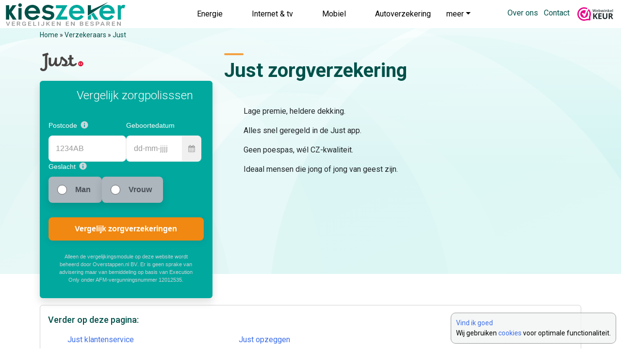

--- FILE ---
content_type: text/html; charset=utf-8
request_url: https://www.kieszeker.nl/verzekeraars/just/
body_size: 7803
content:
<!DOCTYPE html>
<html class="no-js" lang="nl-NL">

<head>
<link rel="dns-prefetch" href="https://cdn.kieszeker.nl">
    <meta charset="utf-8">
    
    <title>Just zorgverzekering | duidelijk en voordelig &raquo; KiesZeker</title>
<meta name="generator" content="Silverstripe CMS 5.4">
<meta http-equiv="Content-Type" content="text/html; charset=utf-8">
<meta name="description" content="Just is een label van CZ en doet het net even anders dan de gevestigde zorgverzekeraars. Duidelijke pakketten zonder onnodige poespas en daardoor voordelig!">
    <meta name="viewport" content="width=device-width, initial-scale=1">
    
    <meta property="fb:app_id" content="407325176422064" />
    <meta property="og:type" content="website" />
    <meta property="og:url" content="https://www.kieszeker.nl/verzekeraars/just/" />
    <meta property="og:title" content="Just zorgverzekering | duidelijk en voordelig" />
    <meta property="og:description" content="Just is een label van CZ en doet het net even anders dan de gevestigde zorgverzekeraars. Duidelijke pakketten zonder onnodige poespas en daardoor voordelig!" />
    
    <meta name="twitter:card" content="summary_large_image">
    <meta name="twitter:title" content="Just zorgverzekering | duidelijk en voordelig">
    <meta name="twitter:description" content="Just is een label van CZ en doet het net even anders dan de gevestigde zorgverzekeraars. Duidelijke pakketten zonder onnodige poespas en daardoor voordelig!">
    
    <link rel="canonical" href="https://www.kieszeker.nl/verzekeraars/just/" />
    <link rel="icon" type="image/png" href="https://www.kieszeker.nl/favicon.png" />
    <link rel="icon" sizes="192x192" href="https://www.kieszeker.nl/android-icon.png">
    <link href="https://fonts.googleapis.com/css?family=Kalam|Roboto:300,400,400i,500,700,900&display=swap" rel="stylesheet">
    <script src="https://kit.fontawesome.com/e9ed9cf42f.js" crossorigin="anonymous"></script>
    
    <script type="application/ld+json">{"@context":"https://schema.org","@type":"WebPage","url":"https://www.kieszeker.nl/verzekeraars/just/","inLanguage":"nl-NL","name":"Just zorgverzekering | duidelijk en voordelig","description":"Just is een label van CZ en doet het net even anders dan de gevestigde zorgverzekeraars. Duidelijke pakketten zonder onnodige poespas en daardoor voordelig!","datePublished":"2019-11-14 15:06:48","dateModified":"2025-11-09 19:04:01","isPartOf":{"@type":"WebSite","url":"https://www.kieszeker.nl/","name":"Overstappen energie, mobiel, provider en verzekeringen","description":"Energie, mobiel, internet & tv of verzekering? ✓ Wij vergelijken alle tarieven en bieden altijd de Beste Deals ✓ Gemakkelijk en snel besparen!","publisher":{"@type":"Organization","name":"KiesZeker","logo":{"@type":"ImageObject","url":"https://cdn.kieszeker.nl/assets/schemadata/KiesZeker-logo.png","width":503,"height":99},"sameAs":["https://www.linkedin.com/company/kieszeker","https://www.facebook.com/KiesZeker","https://bsky.app/profile/kieszeker.nl","https://mastodon.social/@kieszeker"]},"@id":"https://www.kieszeker.nl/#website"},"@id":"https://www.kieszeker.nl/verzekeraars/just/#webpage"}</script>



    
    
        
    <!-- Google Tag Manager -->
    <script>
        (function(w,d,s,l,i){w[l]=w[l]||[];w[l].push({'gtm.start':
                new Date().getTime(),event:'gtm.js'});var f=d.getElementsByTagName(s)[0],
            j=d.createElement(s),dl=l!='dataLayer'?'&l='+l:'';j.async=true;j.src=
            'https://www.googletagmanager.com/gtm.js?id='+i+dl;f.parentNode.insertBefore(j,f);
    })(window,document,'script','dataLayer','GTM-NVHWHZK');
    </script>
    <!-- End Google Tag Manager -->
        
    
<link rel="stylesheet" type="text/css" href="https://cdn.kieszeker.nl/_resources/themes/main/css/layout.css?m=1768228935">
</head>
<body lang="nl-NL">

    <header role="banner">
    
    <nav id="navbar_top" class="navbar navbar-expand-xl navbar-light bg-white">
        <div class="container-fluid">
            <div class="navbar-brand-wrapper position-absolute top-0 d-flex align-items-center">
                <a class="navbar-brand" href="https://www.kieszeker.nl/"><img class="img-fluid" src="https://cdn.kieszeker.nl/_resources/themes/main/img/kieszeker-vergelijken-besparen-logo.png" alt="KiesZeker"></a>
            </div>
            <button class="navbar-toggler ms-auto" type="button" data-bs-toggle="collapse" data-bs-target="#nav" aria-controls="nav">
				<span class="navbar-toggler-animation">
					<span></span>
					<span></span>
					<span></span>
				</span>
            </button> 

            <div class="collapse navbar-collapse justify-content-center w-100" id="nav">
                <ul class="navbar-nav">
                    <li class="nav-item home ps-3">
                        <a class="nav-link" href="https://www.kieszeker.nl/"><i class="text-center fa-solid fa-home"></i><span class="d-xl-none"> Home</span></a>
                    </li>
                    
                        <li class="nav-item ps-3">
                            <a class="nav-link" href="https://www.kieszeker.nl/energie-vergelijken/"><i class="text-center me-1 fa-solid fa-plug"></i> Energie</a>
                        </li>
                    
                        <li class="nav-item ps-3">
                            <a class="nav-link" href="https://www.kieszeker.nl/internet-tv-bellen-vergelijken/"><i class="text-center me-1 fa-solid fa-tv"></i> Internet &amp; tv</a>
                        </li>
                    
                        <li class="nav-item ps-3">
                            <a class="nav-link" href="https://www.kieszeker.nl/mobiel-vergelijken/"><i class="text-center me-1 fa-solid fa-mobile-screen-button"></i> Mobiel</a>
                        </li>
                    
                        <li class="nav-item ps-3">
                            <a class="nav-link" href="https://www.kieszeker.nl/autoverzekering-vergelijken/"><i class="text-center me-1 fa-solid fa-car"></i> Autoverzekering</a>
                        </li>
                    
                    <li class="nav-item d-xl-none">
                        <a class="nav-link" href="/home/#alle-vergelijkers"><i class="text-center fa-solid fa-arrow-right"></i> <em>meer vergelijkers</em></a>
                    </li>
                    
                    
                    <li class="nav-item dropdown has-megamenu d-none d-xl-block ps-3">
                        <a class="nav-link dropdown-toggle" href="#" data-bs-toggle="dropdown">meer<span class="d-none d-xxl-inline"> vergelijkers</span></a>
                        <div class="dropdown-menu megamenu p-0 m-auto" role="menu">
                            <div class="megamenu-inner shadow-lg rounded-2 p-5">
                                <div class="row justify-content-center megamenu-inner">
    <div class="col-12 col-md-6 col-lg-3">
        <h6>Energie</h6><hr>
        <ul class="list-unstyled mb-3">
            
            <li>
                
                    <a href="/energie-vergelijken/">Energie vergelijken</a>
                
            </li>
            
            <li>
                
                    <a href="/gaslicht-vergelijken/">Gaslicht vergelijken</a>
                
            </li>
            
            <li>
                
                    <a href="/energieleveranciers/">Energieleveranciers</a>
                
            </li>
            
            <li>
                
                    <a href="/energieprijzen-vergelijken/">Energieprijzen vergelijken</a>
                
            </li>
            
            <li>
                
                    <a href="/dynamisch-energiecontract-vergelijken/">Dynamisch energiecontract</a>
                
            </li>
            
        </ul>
        <h6>Internet & tv</h6><hr>
        <ul class="list-unstyled">
            
            <li>
                
                    <a href="/internet-tv-bellen-vergelijken/">Internet &amp; tv</a>
                
            </li>
            
            <li>
                
                    <a href="/internet-providers/">Internet providers</a>
                
            </li>
            
            <li>
                
                    <a href="/alles-in-1-vergelijken/">Alles in 1 vergelijken</a>
                
            </li>
            
            <li>
                
                    <a href="/glasvezel-vergelijken/">Glasvezel vergelijken</a>
                
            </li>
            
        </ul>
    </div><!-- end col-3 -->
    <div class="col-12 col-md-6 col-lg-3">
        <h6>Mobiel</h6><hr>
        <ul class="list-unstyled mb-3">
            
            <li>
                
                    <a href="/mobiel-vergelijken/">Mobiel abonnement</a>
                
            </li>
            
            <li>
                
                    <a href="/telefoon-abonnement-vergelijken/">Telefoon abonnement</a>
                
            </li>
            
            <li>
                
                    <a href="/sim-only-vergelijken/">Sim only vergelijken</a>
                
            </li>
            
        </ul>
        <h6>Auto & motor</h6><hr>
        <ul class="list-unstyled">
            
            <li>
                
                    <a href="/autoverzekering-vergelijken/">Autoverzekering</a>
                
            </li>
            
            <li>
                
                    <a href="/pechhulp-vergelijken/">Pechhulp</a>
                
            </li>
            
            <li>
                
                    <a href="/bestelauto-verzekeren/">Bestelautoverzekering</a>
                
            </li>
            
            <li>
                
                    <a href="/goedkope-autoverzekering/">Goedkope autoverzekering</a>
                
            </li>
            
            <li>
                
                    <a href="/beste-autoverzekering/">Beste autoverzekering</a>
                
            </li>
            
            <li>
                
                    <a href="/motorverzekering-vergelijken/">Motorverzekering</a>
                
            </li>
            
        </ul>
    </div><!-- end col-3 -->
    <div class="col-12 col-md-6 col-lg-3">
        <h6>Wonen & leven</h6><hr>
        <ul class="list-unstyled mb-3">
            
            <li>
                
                    <a href="/woonverzekering-vergelijken/">Woonverzekering</a>
                
            </li>
            
            <li>
                
                    <a href="/inboedelverzekering-vergelijken/">Inboedelverzekering</a>
                
            </li>
            
            <li>
                
                    <a href="/opstalverzekering-vergelijken/">Opstalverzekering</a>
                
            </li>
            
            <li>
                
                    <a href="/aansprakelijkheidsverzekering-vergelijken/">Aansprakelijkheidsverzekering</a>
                
            </li>
            
            <li>
                
                    <a href="/rechtsbijstandverzekering-vergelijken/">Rechtsbijstandverzekering</a>
                
            </li>
            
            <li>
                
                    <a href="/zorgverzekering-vergelijken/">Zorgverzekering 2026</a>
                
            </li>
            
            <li>
                
                    <a href="/goedkope-zorgverzekering/">Goedkope zorgverzekering</a>
                
            </li>
            
            <li>
                
                    <a href="/zorgverzekering-kiezen/">Zorgverzekering kiezen</a>
                
            </li>
            
            <li>
                
                    <a href="/zorgpremies-vergelijken/">Zorgpremies 2026</a>
                
            </li>
            
            <li>
                
                    <a href="/uitvaartverzekering-vergelijken/">Uitvaartverzekering</a>
                
            </li>
            
        </ul>
        <h6>Dieren</h6><hr>
        <ul class="list-unstyled">
            
            <li>
                
                    <a href="/huisdierverzekering-vergelijken/">Huisdierverzekering</a>
                
            </li>
            
            <li>
                
                    <a href="/hondenverzekering-vergelijken/">Hondenverzekering</a>
                
            </li>
            
            <li>
                
                    <a href="/kattenverzekering-vergelijken/">Kattenverzekering</a>
                
            </li>
            
        </ul>
    </div>
    <div class="col-12 col-md-6 col-lg-3">
        <h6>Fiets & e-bike</h6><hr>
        <ul class="list-unstyled mb-3">
            
            <li>
                
                    <a href="/fietsverzekering-vergelijken/">Fietsverzekering</a>
                
            </li>
            
            <li>
                
                    <a href="/e-bike-verzekeren/">E-bike verzekeren</a>
                
            </li>
            
            <li>
                
                    <a href="/racefiets-verzekeren/">Racefiets verzekeren</a>
                
            </li>
            
        </ul>
        <h6>Bromfiets & scooter</h6><hr>
        <ul class="list-unstyled mb-3">
            
            <li>
                
                    <a href="/bromfietsverzekering-vergelijken/">Bromfietsverzekering</a>
                
            </li>
            
            <li>
                
                    <a href="/scooterverzekering-vergelijken/">Scooterverzekering</a>
                
            </li>
            
            <li>
                
                    <a href="/goedkope-scooterverzekering/">Goedkope scooterverzekering</a>
                
            </li>
            
            <li>
                
                    <a href="/vespa-verzekering/">Vespa verzekeren</a>
                
            </li>
            
        </ul>
        <h6>Reizen & vakantie</h6><hr>
        <ul class="list-unstyled">
            
            <li>
                
                    <a href="/reisverzekering-vergelijken/">Reisverzekering</a>
                
            </li>
            
            <li>
                
                    <a href="/annuleringsverzekering-vergelijken/">Annuleringsverzekering</a>
                
            </li>
            
            <li>
                
                    <a href="/camper-verzekeren/">Camperverzekering</a>
                
            </li>
            
            <li>
                
                    <a href="/caravanverzekering-vergelijken/">Caravanverzekering</a>
                
            </li>
            
        </ul>
    </div>
</div><!-- end row -->
                            </div>
                        </div> <!-- dropdown-mega-menu.// -->
                    </li>
                    
                    
                </ul>
            </div>
            <div class="position-absolute end-0 me-3 d-none d-xl-block">
                <div class="float-start me-3">
                    <ul class="list-inline p-0 m-0">
                        
                        <li class="list-inline-item">
                            
                                <a href="/over-ons/">Over ons</a>
                            
                        </li>
                        
                        <li class="list-inline-item">
                            
                                <a href="/contact/">Contact</a>
                            
                        </li>
                        
                    </ul>
                </div>
                <div class="float-end">
                    <img class="img-fluid float-end" src="https://cdn.kieszeker.nl/_resources/themes/main/img/WebwinkelKeur-vergelijkingssite-logo.png" alt="Keurmerk webwinkel vergelijkingssite" title="KiesZeker is goedgekeurd door Stichting WebwinkelKeur">
                </div>
            </div>
        </div>
    </nav>
</header>




<main role="main" class="supplierpage">
    
        <div class="element top-element supplier-header mb-5">
        <svg class="svg-bg-circle-green"
     xmlns="http://www.w3.org/2000/svg"
     viewBox="0 0 1728 768"
     preserveAspectRatio="xMinYMin slice"
     aria-hidden="true">
    <defs>
        <linearGradient id="bg" x1="0%" y1="0%" x2="100%" y2="100%">
            <stop offset="0%" stop-color="#c9f2f0"/>
            <stop offset="50%" stop-color="#dcf8f6"/>
            <stop offset="100%" stop-color="#f2fdfa"/>
        </linearGradient>
        <linearGradient id="overlay" x1="0%" y1="0%" x2="0%" y2="100%">
            <stop offset="0%" stop-color="rgba(255,255,255,0.5)"/>
            <stop offset="100%" stop-color="rgba(255,255,255,0)"/>
        </linearGradient>
    </defs>
    <rect width="1728" height="768" fill="url(#bg)"/>
    <circle cx="200" cy="720"  r="700" fill="#ffffff" opacity="0.65"/>
    <circle cx="800" cy="800"  r="620" fill="#ffffff" opacity="0.45"/>
    <circle cx="1450" cy="680" r="740" fill="#ffffff" opacity="0.55"/>
    <circle cx="400" cy="830"  r="860" fill="#d9f2f1" opacity="0.4"/>
    <circle cx="1250" cy="840" r="820" fill="#bfeeed" opacity="0.35"/>
    <circle cx="1650" cy="780" r="900" fill="#aee9e5" opacity="0.3"/>
    <circle cx="900" cy="950" r="980" fill="#ffffff" opacity="0.25"/>
    <circle cx="-100" cy="820" r="750" fill="#d9f2f1" opacity="0.4"/>
    <rect width="1728" height="400" fill="url(#overlay)"/>
</svg>

        <div class="container position-relative pt-5 pt-sm-1">
            
                <div class="breadcrumbs d-none d-sm-block">
                    
    
    <a href="https://www.kieszeker.nl/" title="Home">Home</a>
    
        
            
                &raquo <a href="https://www.kieszeker.nl/verzekeraars/" title="Verzekeraars">Verzekeraars</a>
            
        
    
        
            
                &raquo <a href="https://www.kieszeker.nl/verzekeraars/just/" title="Just">Just</a>
            
        
    


                </div>
            

            <div class="row">
                <div class="col-12 col-md-6 col-lg-7 col-xl-8 order-md-1">
                    <h1 class="fw-700 mt-3 mb-3 hlt-above">Just zorgverzekering</h1>

<ul class="fa-ul mt-5 mb-5 d-none d-md-block fs-6">
    
    <li class="mb-3"><span class="fa-li font-green"><i class="fa-solid fa-circle-check fa-xl me-5"></i></span>Lage premie, heldere dekking.</li>
    
    <li class="mb-3"><span class="fa-li font-green"><i class="fa-solid fa-circle-check fa-xl me-5"></i></span>Alles snel geregeld in de Just app.</li>
    
    <li class="mb-3"><span class="fa-li font-green"><i class="fa-solid fa-circle-check fa-xl me-5"></i></span>Geen poespas, wél CZ-kwaliteit.</li>
    
    <li class="mb-3"><span class="fa-li font-green"><i class="fa-solid fa-circle-check fa-xl me-5"></i></span>Ideaal mensen die jong of jong van geest zijn.</li>
    
</ul>



                </div>
                <div class="col-12 col-md-6 col-lg-5 col-xl-4 order-md-0">
                    
                        
                        
                        
                                <img src="https://cdn.kieszeker.nl/assets/Uploads/Just-logo__PadWzkwLDQ1LCJGRkZGRkYiLDEwMF0.png" title="Just logo" alt="Just logo" class="mb-3">
                        
                    

                        

                        
                        
                        
                        
                        
                        
                        
                        
                        
                        
                        
                        
                        
                            
<div class="card tlg-widget shadow">
    <div class="card-body ps-0 pe-0 pb-0">
        <h3 class="text-center h-default mt-0 mb-2"><i class="fa-solid fa-briefcase-medical"></i> Vergelijk zorg&shy;polisssen</h3>
        <div class="kizi-comparator-widget d-flex justify-content-center"><div class="text-center"><i class="fa-solid fa-loader fa-2x fa-spin mt-3"></i></div></div>
    </div>
    
</div>
<script type="application/javascript" src="https://code.jquery.com/jquery-3.7.1.min.js"></script>
<script type="application/javascript" src="https://cdn.kieszeker.nl/_resources/themes/main/js/main.min.js?m=1764104275"></script>
<script type="application/javascript">//<![CDATA[
CookieModal({expiration: 30, statement: 'https://www.kieszeker.nl/cookieverklaring/', text1: 'Wij gebruiken', text2: 'voor optimale functionaliteit.', statementtext: 'cookies', accepttext: 'Vind ik goed'});
//]]></script>
<script>
    var s=document.createElement("script");s.setAttribute("src","https://comparators.kizi.nl/os-health/embed-start-widget.js");document.body.appendChild(s);window.addEventListener("kizi-comparator-widget-ready",()=>{if(kizi_render_comparator_widget){kizi_render_comparator_widget({rootUrl:"/verzekeraars/just/",steps:ogSteps=>ogSteps.map((step,i)=>{if(i===1)return{...step,path:"/zorgverzekering-vergelijken/vergelijk/?step="+step.path};return step}),partnerContext:{name:"kieszeker",connectionDetails:{clientId:"50rnme8ppfejtotubda599kimq",clientSecret:"1f6unhujl6a7g2b2qhtk76oph4tu5lid0hriqf85i7r0assiiji8",clientName:"kieszeker",comparatorId:"healthcare"},partnerTheme:{fonts:{body:"Helvetica, Arial, sans-serif",button:"Helvetica, Arial, sans-serif",heading:"Helvetica, Arial, sans-serif"},variants:{buttons:{primary:{background:"#f08811","&:focus:enabled":{"&:not(.disabled)":{background:"#f08811"}},"&:hover:enabled":{"&:not(.disabled)":{background:"#c26d0c"}}},primarySmall:{background:"#ffc60d","&:focus:enabled":{"&:not(.disabled)":{background:"#ffc60d"}},"&:hover:enabled":{"&:not(.disabled)":{background:"##ffc60d"}}},sideSubmitButton:{background:"#ffc60d","&:hover:enabled":{"&:not(.disabled)":{background:"#ffc60d"}}},personalDataEditIcon:{background:"#ff9a00"}},steps:{stepDone:{bg:"pink"},done:{color:"pink"},active:{bg:"#007bff"},activeText:{color:"#007bff"}}}},partnerContent:{steps:[{header:{title:"Partner title 1",text:"Partner text"}},{header:{title:"Partner title 2",text:"Partner text"}},{header:{title:"",text:""}},{header:{title:"",text:""}},{header:{title:"",text:""}},{header:{title:"Partner title 5",text:"Partner text"}}]}}},"kizi-comparator-widget")}});
</script>



                        
                        

                    

                    

                </div>
            </div>

        </div>
    </div>
    <div class="container pt-3">
        <div class="card index-card">
            <div class="card-body">
                <p class="index-title">Verder op deze pagina:</p>
                <ul class="list-columns-3 pt-0 pb-0 mb-0 fs-6 fa-ul">
                    
                    
                    
                    
                    <li><span class="fa-li"><i class="fa-solid fa-dot"></i></span><a href="#klantenservice" class="lb" title="Just klantenservice">Just klantenservice</a></li>
                    
                    <li><span class="fa-li"><i class="fa-solid fa-dot"></i></span><a href="#terminate" class="lb" title="Just opzeggen">Just opzeggen</a></li>
                    
                </ul>
            </div>
        </div>
    </div>


        <div class="container-lg leftline mt-0 mt-5 mb-5">

                <p><strong>Just</strong> is een zorgverzekering die het nét even anders doet. Zorgverzekeren 2.0 noemt men het zelf. Just is duidelijk, geen woud aan verzekeringspakketten, maar gewoon drie pakketten die betaalbaar zijn omdat er geen onnodige dekkingen in zitten. Een basispakket en optioneel een aanvullende verzekeringen en tandartsverzekering. Zo simpel kan het zijn.</p>
<h2>De achtergrond van Just</h2>
<p>Just is een label van <a title="CZ zorgverzekeringen" href="/verzekeraars/cz/">CZ zorgverzekeringen</a> en bestaat sinds 2019. Just verving eigenlijk het label <a title="CZdirect zorgverzekering" href="/verzekeraars/czdirect/">CZdirect</a>. In 2020 is echter dit laatste label ook weer terug als apart CZ label.</p>
<div thumbnail="https://i.ytimg.com/vi/29wyeDTLUa8/hqdefault.jpg" class="center ss-htmleditorfield-file embed" style="width: 720px;">
    <iframe width="720" height="405" src="https://www.youtube.com/embed/29wyeDTLUa8?feature=oembed" frameborder="0" allow="accelerometer; autoplay; clipboard-write; encrypted-media; gyroscope; picture-in-picture; web-share" referrerpolicy="strict-origin-when-cross-origin" allowfullscreen="" title="Just. Je zorgverzekering. Maar nét even anders (60 sec)"></iframe>
    
        <p class="caption">Promotievideo van Just zorgverzekering.</p>
    
</div>

            </div>
        <div class="container pt-5 pb-5">
            <div class="row">
                
                <div class="col-12 col-md pb-3 pb-md-0">
                    <div class="card card-kz h-100">
                        <div class="card-body">
                            <h2 class="mt-0 mb-2 anchor fs-5" id="verzekeringsproducten">Verzekeringsproducten</h2>
                            <hr class="mt-0 hr-orange">
                            <ul class="list-check">
                                
                                    <li><a class="lb" href="https://www.kieszeker.nl/zorgverzekering-vergelijken/" title="Zorgverzekering">Zorgverzekering</a></li>
                                
                            </ul>
                        </div>
                    </div>
                </div>
                

                <div class="col-12 col-md pb-3 pb-md-0">
                    <div class="card card-kz h-100">
                        <div class="card-body">
                            <h2 class="mt-0 mb-2 anchor fs-5" id="klantenservice">Just klantenservice</h2>
                            <hr class="mt-0 hr-orange">
                            
                                <h3 class="fs-6 mt-0 mb-2">Telefoon</h3>
                                
                                    <a href="tel:+31135938400" class="lb" title="Bel Just klantenservice">013 593 8400</a>
                                
                            
                            
                            <h3 class="fs-6 mt-3 mb-2">Adres</h3><p>Ringbaan West 236<br>5038 KE Tilburg</p>
                        </div>
                    </div>
                </div>
            
            </div>
        </div>

    
    
    
    
    
    

    <div class="element pt-5 pb-5">
        <div class="container-lg leftline">
            <h2 class="anchor hlt-above" id="terminate">Just opzeggen</h2>
            <p>Een Nederlandse zorgverzekering is verplicht voor iedere inwoner van Nederland of wie in Nederland werkt. Opzeggen van je Just zorgverzekering kan daarom alleen in speciale gevallen, bijvoorbeeld als je naar het buitenland gaat verhuizen of gaat werken in het buitenland.</p>
<p>Daarnaast kun je ieder kalenderjaar wisselen van zorgverzekering en op dat moment dus kiezen voor een andere zorgverzekeraar. Je kunt een andere verzekeraar kiezen vanaf half november tot en met 31 december. In dat geval hoef je Just niet zelf op te zeggen, dit doet de nieuwe zorgverzekeraar voor jou.</p>
<p>Als je op 31 december nog geen keuze hebt kunnen maken dan kun je Just zelf opzeggen en je in januari ook nog aanmelden bij een andere zorgverzekeraar. Dit kan echter alleen als je Just vóór 1 januari hebt opgezegd.</p>
<p>Opzeggen kan online of via de klantenservice.</p>
            
        </div>
    </div>

        
            
        
    

    


    

</main>


<footer role="contentinfo" class="footer">
    <div class="container-fluid footer-columns">
        <div class="row">
            <div class="col-lg-3 col-md-6 col-12">
                <h4 class="anchor" id="aanmelden-nieuwsbrief">Ontvang aanbiedingen en bespaartips!</h4>
                <p class="m-0">Ontvang onze bespaartips en acties in je mailbox.<br><small>Maximaal 6 keer per jaar. Wij spammen niet, delen je gegevens nooit met derden en je kunt je op elk moment weer uitschrijven.</small></p>
                <div id="mc-subscribe">
                    <span class="mc-message"></span>
                    <div id="mc-form" class="pe-5">
<form id="Form_MailchimpAddForm" action="/pagina-niet-gevonden/MailchimpAddForm/" method="POST" enctype="application/x-www-form-urlencoded">

	
	<p id="Form_MailchimpAddForm_error" class="message " style="display: none"></p>
	

	<fieldset>
		
		
			<div id="Form_MailchimpAddForm_Name_Holder" class="field text form-group--no-label">
	
    <div class="middleColumn position-relative">
		<input type="text" name="Name" class="text form-control form-group--no-label" id="Form_MailchimpAddForm_Name" placeholder="Voornaam" />
    </div>
	
	
	
</div>

		
			<div id="Form_MailchimpAddForm_Email_Holder" class="field email text form-group--no-label">
	
    <div class="middleColumn position-relative">
		<input type="email" name="Email" class="email text form-control form-group--no-label" id="Form_MailchimpAddForm_Email" placeholder="E-mailadres" />
    </div>
	
	
	
</div>

		
			<input type="hidden" name="Link" value="/pagina-niet-gevonden/" class="hidden" id="Form_MailchimpAddForm_Link" />
		
			<input type="hidden" name="SecurityID" value="c93669326735e10519a782c3d5f787e83f913033" class="hidden" id="Form_MailchimpAddForm_SecurityID" />
		
		<div class="clear"><!-- --></div>
	</fieldset>

	
	<div class="btn-toolbar">
		
			<input type="submit" name="action_SubmitMailchimpAddForm" value="Stuur mij die aanbiedingen!" class="action btn btn-primary" id="Form_MailchimpAddForm_action_SubmitMailchimpAddForm" />
		
	</div>
	

</form>

</div>
                </div>
            </div>
            <div class="col-lg-3 col-md-6 col-12">
                <h4>Over KiesZeker</h4>
                <ul class="sitemap">
                    
                        <li>
                            
    <a href="/veelgestelde-vragen/" class='link'>
        Veelgestelde vragen
    </a>
    


                        </li>
                    
                        <li>
                            
    <a href="/over-ons/" class='link'>
        Over ons
    </a>
    


                        </li>
                    
                        <li>
                            
    <a href="/contact/" class='link'>
        Contact
    </a>
    


                        </li>
                    
                        <li>
                            
    <a href="/blog/" class='link'>
        Blog
    </a>
    


                        </li>
                    
                </ul>
                <h4>Privacy &amp; Voorwaarden</h4>
                <ul class="sitemap">
                
                    <li>
                        
    <a href="/algemene-voorwaarden/" class='link'>
        Algemene Voorwaarden
    </a>
    


                    </li>
                
                    <li>
                        
    <a href="/privacyverklaring/" class='link'>
        Privacyverklaring
    </a>
    


                    </li>
                
                    <li>
                        
    <a href="/cookieverklaring/" class='link'>
        Cookieverklaring
    </a>
    


                    </li>
                
                    <li>
                        
    <a href="/disclaimer/" class='link'>
        Disclaimer
    </a>
    


                    </li>
                
                    
                </ul>
            </div>
            <div class="col-lg-3 col-md-6 col-12">
                <h4>Kennisbank</h4>
                <ul class="sitemap">
                    
                        <li>
                            
    <a href="/energie/" class='link'>
        Kennisbank energie
    </a>
    


                        </li>
                    
                        <li>
                            
    <a href="/internet-tv-bellen/" class='link'>
        Kennisbank internet tv bellen
    </a>
    


                        </li>
                    
                        <li>
                            
    <a href="/mobiel/" class='link'>
        Kennisbank mobiel
    </a>
    


                        </li>
                    
                        <li>
                            
    <a href="/verzekeringen/" class='link'>
        Kennisbank verzekeringen
    </a>
    


                        </li>
                    
                </ul>
                <h4>Aanbieders</h4>
                <ul class="sitemap">
                    
                        <li>
                            
    <a href="/energieleveranciers/" class='link'>
        Energieleveranciers
    </a>
    


                        </li>
                    
                        <li>
                            
    <a href="/providers/" class='link'>
        Providers
    </a>
    


                        </li>
                    
                        <li>
                            
    <a href="/verzekeraars/" class='link'>
        Verzekeraars
    </a>
    


                        </li>
                    
                        <li>
                            
    <a href="/aanbiedingen/" class='link'>
        Aanbiedingen
    </a>
    


                        </li>
                    
                </ul>
            </div>
            <div class="col-lg-3 col-md-6 col-12">
                <h4>Keurmerken</h4>
                <img src="https://cdn.kieszeker.nl/_resources/themes/main/img/WebwinkelKeur-vergelijkingssite.png" alt="Keurmerk webwinkel vergelijkingssite">
                <img src="https://cdn.kieszeker.nl/_resources/themes/main/img/wij-vergelijken-ssl-beveiligd.png" alt="Deze vergelijkingssite is SSL beveiligd">
                <img src="https://cdn.kieszeker.nl/_resources/themes/main/img/vergelijken-volgens-gdpr-avg-privacywet.png" alt="Met vergelijken houden wij ons aan de AVG privacywet">
                <h4 class="mt-3">Volg ons</h4>
                <ul class="social">
                    
                    <li><a class="bluesky" href="https://bsky.app/profile/kieszeker.nl" target="_blank" title="Bluesky"><i class="fa-brands fa-bluesky"></i></a></li>
                    
                    
                    <li><a class="mastodon" href="https://mastodon.social/@kieszeker" target="_blank" title="Mastodon"><i class="fa-brands fa-mastodon"></i></a></li>
                    
                    
                        <li><a class="facebook" href="https://www.facebook.com/KiesZeker" target="_blank" title="Facebook"><i class="fa-brands fa-facebook-f"></i></a></li>
                    
                    
                        <li><a class="linkedin" href="https://www.linkedin.com/company/kieszeker" target="_blank" title="LinkedIn"><i class="fa-brands fa-linkedin-in"></i></a></li>
                    
                    
                </ul>
                
            </div>
        </div>
    </div>
    <div class="bottom-bar text-center">
        <p class="d-none d-md-block">&copy; 2026 KiesZeker: vergelijk energie, breedband, mobiel en verzekering | KvK 69162271 | BTW-id NL002097949B67</p>
        <p class="d-block d-md-none">&copy; 2026 | KvK 69162271 | BTW-id NL002097949B67</p>
    </div>
</footer>



</body>
</html>


--- FILE ---
content_type: text/css
request_url: https://cdn.kieszeker.nl/_resources/themes/main/css/layout.css?m=1768228935
body_size: 44325
content:
/*!
 * Bootstrap  v5.3.3 (https://getbootstrap.com/)
 * Copyright 2011-2024 The Bootstrap Authors
 * Licensed under MIT (https://github.com/twbs/bootstrap/blob/main/LICENSE)
 */:root,[data-bs-theme=light]{--bs-blue: #0d6efd;--bs-indigo: #6610f2;--bs-purple: #6f42c1;--bs-pink: #d63384;--bs-red: #dc3545;--bs-orange: #fd7e14;--bs-yellow: #ffc107;--bs-green: #198754;--bs-teal: #20c997;--bs-cyan: #0dcaf0;--bs-black: #000;--bs-white: #fff;--bs-gray: #6c757d;--bs-gray-dark: #343a40;--bs-gray-100: #f8f9fa;--bs-gray-200: #e9ecef;--bs-gray-300: #dee2e6;--bs-gray-400: #ced4da;--bs-gray-500: #adb5bd;--bs-gray-600: #6c757d;--bs-gray-700: #495057;--bs-gray-800: #343a40;--bs-gray-900: #212529;--bs-primary: #00514a;--bs-secondary: #01a89e;--bs-success: #198754;--bs-info: #f08811;--bs-warning: #ffc107;--bs-danger: #dc3545;--bs-light: #f8f9fa;--bs-dark: #212529;--bs-primary-rgb: 0, 81, 74;--bs-secondary-rgb: 1, 168, 158;--bs-success-rgb: 25, 135, 84;--bs-info-rgb: 240, 136, 17;--bs-warning-rgb: 255, 193, 7;--bs-danger-rgb: 220, 53, 69;--bs-light-rgb: 248, 249, 250;--bs-dark-rgb: 33, 37, 41;--bs-primary-text-emphasis: rgb(0, 32.4, 29.6);--bs-secondary-text-emphasis: rgb(0.4, 67.2, 63.2);--bs-success-text-emphasis: rgb(10, 54, 33.6);--bs-info-text-emphasis: rgb(96, 54.4, 6.8);--bs-warning-text-emphasis: rgb(102, 77.2, 2.8);--bs-danger-text-emphasis: rgb(88, 21.2, 27.6);--bs-light-text-emphasis: #495057;--bs-dark-text-emphasis: #495057;--bs-primary-bg-subtle: rgb(204, 220.2, 218.8);--bs-secondary-bg-subtle: rgb(204.2, 237.6, 235.6);--bs-success-bg-subtle: rgb(209, 231, 220.8);--bs-info-bg-subtle: rgb(252, 231.2, 207.4);--bs-warning-bg-subtle: rgb(255, 242.6, 205.4);--bs-danger-bg-subtle: rgb(248, 214.6, 217.8);--bs-light-bg-subtle: rgb(251.5, 252, 252.5);--bs-dark-bg-subtle: #ced4da;--bs-primary-border-subtle: rgb(153, 185.4, 182.6);--bs-secondary-border-subtle: rgb(153.4, 220.2, 216.2);--bs-success-border-subtle: rgb(163, 207, 186.6);--bs-info-border-subtle: rgb(249, 207.4, 159.8);--bs-warning-border-subtle: rgb(255, 230.2, 155.8);--bs-danger-border-subtle: rgb(241, 174.2, 180.6);--bs-light-border-subtle: #e9ecef;--bs-dark-border-subtle: #adb5bd;--bs-white-rgb: 255, 255, 255;--bs-black-rgb: 0, 0, 0;--bs-font-sans-serif: Roboto, Helvetica, Arial, sans-serif;--bs-font-monospace: SFMono-Regular, Menlo, Monaco, Consolas, "Liberation Mono", "Courier New", monospace;--bs-gradient: linear-gradient(180deg, rgba(255, 255, 255, 0.15), rgba(255, 255, 255, 0));--bs-body-font-family: var(--bs-font-sans-serif);--bs-body-font-size:1rem;--bs-body-font-weight: 400;--bs-body-line-height: 1.5;--bs-body-color: #212529;--bs-body-color-rgb: 33, 37, 41;--bs-body-bg: #fff;--bs-body-bg-rgb: 255, 255, 255;--bs-emphasis-color: #000;--bs-emphasis-color-rgb: 0, 0, 0;--bs-secondary-color: rgba(33, 37, 41, 0.75);--bs-secondary-color-rgb: 33, 37, 41;--bs-secondary-bg: #e9ecef;--bs-secondary-bg-rgb: 233, 236, 239;--bs-tertiary-color: rgba(33, 37, 41, 0.5);--bs-tertiary-color-rgb: 33, 37, 41;--bs-tertiary-bg: #f8f9fa;--bs-tertiary-bg-rgb: 248, 249, 250;--bs-heading-color: ;--bs-link-color: #00514a;--bs-link-color-rgb: 0, 81, 74;--bs-link-decoration: none;--bs-link-hover-color: rgb(0, 64.8, 59.2);--bs-link-hover-color-rgb: 0, 65, 59;--bs-link-hover-decoration: underline;--bs-code-color: #d63384;--bs-highlight-color: #212529;--bs-highlight-bg: rgb(255, 242.6, 205.4);--bs-border-width: 1px;--bs-border-style: solid;--bs-border-color: #dee2e6;--bs-border-color-translucent: rgba(0, 0, 0, 0.175);--bs-border-radius: 0.375rem;--bs-border-radius-sm: 0.25rem;--bs-border-radius-lg: 0.5rem;--bs-border-radius-xl: 1rem;--bs-border-radius-xxl: 2rem;--bs-border-radius-2xl: var(--bs-border-radius-xxl);--bs-border-radius-pill: 50rem;--bs-box-shadow: 0 0.5rem 1rem rgba(var(--bs-body-color-rgb), 0.15);--bs-box-shadow-sm: 0 0.125rem 0.25rem rgba(var(--bs-body-color-rgb), 0.075);--bs-box-shadow-lg: 0 1rem 3rem rgba(var(--bs-body-color-rgb), 0.175);--bs-box-shadow-inset: inset 0 1px 2px rgba(var(--bs-body-color-rgb), 0.075);--bs-focus-ring-width: 0.25rem;--bs-focus-ring-opacity: 0.25;--bs-focus-ring-color: rgba(0, 81, 74, 0.25);--bs-form-valid-color: #198754;--bs-form-valid-border-color: #198754;--bs-form-invalid-color: #dc3545;--bs-form-invalid-border-color: #dc3545}[data-bs-theme=dark]{color-scheme:dark;--bs-body-color: #dee2e6;--bs-body-color-rgb: 222, 226, 230;--bs-body-bg: #212529;--bs-body-bg-rgb: 33, 37, 41;--bs-emphasis-color: #fff;--bs-emphasis-color-rgb: 255, 255, 255;--bs-secondary-color: rgba(222, 226, 230, 0.75);--bs-secondary-color-rgb: 222, 226, 230;--bs-secondary-bg: #343a40;--bs-secondary-bg-rgb: 52, 58, 64;--bs-tertiary-color: rgba(222, 226, 230, 0.5);--bs-tertiary-color-rgb: 222, 226, 230;--bs-tertiary-bg: rgb(42.5, 47.5, 52.5);--bs-tertiary-bg-rgb: 43, 48, 53;--bs-primary-text-emphasis: rgb(102, 150.6, 146.4);--bs-secondary-text-emphasis: rgb(102.6, 202.8, 196.8);--bs-success-text-emphasis: rgb(117, 183, 152.4);--bs-info-text-emphasis: rgb(246, 183.6, 112.2);--bs-warning-text-emphasis: rgb(255, 217.8, 106.2);--bs-danger-text-emphasis: rgb(234, 133.8, 143.4);--bs-light-text-emphasis: #f8f9fa;--bs-dark-text-emphasis: #dee2e6;--bs-primary-bg-subtle: rgb(0, 16.2, 14.8);--bs-secondary-bg-subtle: rgb(0.2, 33.6, 31.6);--bs-success-bg-subtle: rgb(5, 27, 16.8);--bs-info-bg-subtle: rgb(48, 27.2, 3.4);--bs-warning-bg-subtle: rgb(51, 38.6, 1.4);--bs-danger-bg-subtle: rgb(44, 10.6, 13.8);--bs-light-bg-subtle: #343a40;--bs-dark-bg-subtle: #1a1d20;--bs-primary-border-subtle: rgb(0, 48.6, 44.4);--bs-secondary-border-subtle: rgb(0.6, 100.8, 94.8);--bs-success-border-subtle: rgb(15, 81, 50.4);--bs-info-border-subtle: rgb(144, 81.6, 10.2);--bs-warning-border-subtle: rgb(153, 115.8, 4.2);--bs-danger-border-subtle: rgb(132, 31.8, 41.4);--bs-light-border-subtle: #495057;--bs-dark-border-subtle: #343a40;--bs-heading-color: inherit;--bs-link-color: rgb(102, 150.6, 146.4);--bs-link-hover-color: rgb(132.6, 171.48, 168.12);--bs-link-color-rgb: 102, 151, 146;--bs-link-hover-color-rgb: 133, 171, 168;--bs-code-color: rgb(230.4, 132.6, 181.2);--bs-highlight-color: #dee2e6;--bs-highlight-bg: rgb(102, 77.2, 2.8);--bs-border-color: #495057;--bs-border-color-translucent: rgba(255, 255, 255, 0.15);--bs-form-valid-color: rgb(117, 183, 152.4);--bs-form-valid-border-color: rgb(117, 183, 152.4);--bs-form-invalid-color: rgb(234, 133.8, 143.4);--bs-form-invalid-border-color: rgb(234, 133.8, 143.4)}*,*::before,*::after{box-sizing:border-box}@media(prefers-reduced-motion: no-preference){:root{scroll-behavior:smooth}}body{margin:0;font-family:var(--bs-body-font-family);font-size:var(--bs-body-font-size);font-weight:var(--bs-body-font-weight);line-height:var(--bs-body-line-height);color:var(--bs-body-color);text-align:var(--bs-body-text-align);background-color:var(--bs-body-bg);-webkit-text-size-adjust:100%;-webkit-tap-highlight-color:rgba(0,0,0,0)}hr{margin:1rem 0;color:inherit;border:0;border-top:var(--bs-border-width) solid;opacity:.25}h6,.h6,h5,.h5,h4,.h4,h3,.h3,h2,.h2,h1,.h1{margin-top:0;margin-bottom:.5rem;font-weight:500;line-height:1.2;color:var(--bs-heading-color)}h1,.h1{font-size:calc(1.375rem + 1.5vw)}@media(min-width: 1200px){h1,.h1{font-size:2.5rem}}h2,.h2{font-size:calc(1.325rem + 0.9vw)}@media(min-width: 1200px){h2,.h2{font-size:2rem}}h3,.h3{font-size:calc(1.275rem + 0.3vw)}@media(min-width: 1200px){h3,.h3{font-size:1.5rem}}h4,.h4{font-size:calc(1.275rem + 0.3vw)}@media(min-width: 1200px){h4,.h4{font-size:1.5rem}}h5,.h5{font-size:1.25rem}h6,.h6{font-size:1rem}p{margin-top:0;margin-bottom:1rem}abbr[title]{text-decoration:underline dotted;cursor:help;text-decoration-skip-ink:none}address{margin-bottom:1rem;font-style:normal;line-height:inherit}ol,ul{padding-left:2rem}ol,ul,dl{margin-top:0;margin-bottom:1rem}ol ol,ul ul,ol ul,ul ol{margin-bottom:0}dt{font-weight:700}dd{margin-bottom:.5rem;margin-left:0}blockquote{margin:0 0 1rem}b,strong{font-weight:bolder}small,.small{font-size:0.775em}mark,.mark{padding:.1875em;color:var(--bs-highlight-color);background-color:var(--bs-highlight-bg)}sub,sup{position:relative;font-size:0.75em;line-height:0;vertical-align:baseline}sub{bottom:-0.25em}sup{top:-0.5em}a{color:rgba(var(--bs-link-color-rgb), var(--bs-link-opacity, 1));text-decoration:none}a:hover{--bs-link-color-rgb: var(--bs-link-hover-color-rgb);text-decoration:underline}a:not([href]):not([class]),a:not([href]):not([class]):hover{color:inherit;text-decoration:none}pre,code,kbd,samp{font-family:var(--bs-font-monospace);font-size:1em}pre{display:block;margin-top:0;margin-bottom:1rem;overflow:auto;font-size:0.775em}pre code{font-size:inherit;color:inherit;word-break:normal}code{font-size:0.775em;color:var(--bs-code-color);word-wrap:break-word}a>code{color:inherit}kbd{padding:.1875rem .375rem;font-size:0.775em;color:var(--bs-body-bg);background-color:var(--bs-body-color);border-radius:.25rem}kbd kbd{padding:0;font-size:1em}figure{margin:0 0 1rem}img,svg{vertical-align:middle}table{caption-side:bottom;border-collapse:collapse}caption{padding-top:.5rem;padding-bottom:.5rem;color:var(--bs-secondary-color);text-align:left}th{text-align:inherit;text-align:-webkit-match-parent}thead,tbody,tfoot,tr,td,th{border-color:inherit;border-style:solid;border-width:0}label{display:inline-block}button{border-radius:0}button:focus:not(:focus-visible){outline:0}input,button,select,optgroup,textarea{margin:0;font-family:inherit;font-size:inherit;line-height:inherit}button,select{text-transform:none}[role=button]{cursor:pointer}select{word-wrap:normal}select:disabled{opacity:1}[list]:not([type=date]):not([type=datetime-local]):not([type=month]):not([type=week]):not([type=time])::-webkit-calendar-picker-indicator{display:none !important}button,[type=button],[type=reset],[type=submit]{-webkit-appearance:button}button:not(:disabled),[type=button]:not(:disabled),[type=reset]:not(:disabled),[type=submit]:not(:disabled){cursor:pointer}::-moz-focus-inner{padding:0;border-style:none}textarea{resize:vertical}fieldset{min-width:0;padding:0;margin:0;border:0}legend{float:left;width:100%;padding:0;margin-bottom:.5rem;font-size:calc(1.275rem + 0.3vw);line-height:inherit}@media(min-width: 1200px){legend{font-size:1.5rem}}legend+*{clear:left}::-webkit-datetime-edit-fields-wrapper,::-webkit-datetime-edit-text,::-webkit-datetime-edit-minute,::-webkit-datetime-edit-hour-field,::-webkit-datetime-edit-day-field,::-webkit-datetime-edit-month-field,::-webkit-datetime-edit-year-field{padding:0}::-webkit-inner-spin-button{height:auto}[type=search]{-webkit-appearance:textfield;outline-offset:-2px}::-webkit-search-decoration{-webkit-appearance:none}::-webkit-color-swatch-wrapper{padding:0}::file-selector-button{font:inherit;-webkit-appearance:button}output{display:inline-block}iframe{border:0}summary{display:list-item;cursor:pointer}progress{vertical-align:baseline}[hidden]{display:none !important}.lead{font-size:1.25rem;font-weight:300}.display-1{font-size:calc(1.625rem + 4.5vw);font-weight:300;line-height:1.2}@media(min-width: 1200px){.display-1{font-size:5rem}}.display-2{font-size:calc(1.575rem + 3.9vw);font-weight:300;line-height:1.2}@media(min-width: 1200px){.display-2{font-size:4.5rem}}.display-3{font-size:calc(1.525rem + 3.3vw);font-weight:300;line-height:1.2}@media(min-width: 1200px){.display-3{font-size:4rem}}.display-4{font-size:calc(1.475rem + 2.7vw);font-weight:300;line-height:1.2}@media(min-width: 1200px){.display-4{font-size:3.5rem}}.display-5{font-size:calc(1.425rem + 2.1vw);font-weight:300;line-height:1.2}@media(min-width: 1200px){.display-5{font-size:3rem}}.display-6{font-size:calc(1.375rem + 1.5vw);font-weight:300;line-height:1.2}@media(min-width: 1200px){.display-6{font-size:2.5rem}}.list-unstyled{padding-left:0;list-style:none}.list-inline{padding-left:0;list-style:none}.list-inline-item{display:inline-block}.list-inline-item:not(:last-child){margin-right:.5rem}.initialism{font-size:0.775em;text-transform:uppercase}.blockquote{margin-bottom:1rem;font-size:1.25rem}.blockquote>:last-child{margin-bottom:0}.blockquote-footer{margin-top:-1rem;margin-bottom:1rem;font-size:0.775em;color:#6c757d}.blockquote-footer::before{content:"— "}.img-fluid,main img{max-width:100%;height:auto}.img-thumbnail{padding:.25rem;background-color:var(--bs-body-bg);border:var(--bs-border-width) solid var(--bs-border-color);border-radius:var(--bs-border-radius);max-width:100%;height:auto}.figure{display:inline-block}.figure-img{margin-bottom:.5rem;line-height:1}.figure-caption{font-size:0.775em;color:var(--bs-secondary-color)}.container,.container-fluid,.container-xxl,.container-xl,.container-lg,.container-md,.container-sm{--bs-gutter-x: 1.5rem;--bs-gutter-y: 0;width:100%;padding-right:calc(var(--bs-gutter-x)*.5);padding-left:calc(var(--bs-gutter-x)*.5);margin-right:auto;margin-left:auto}@media(min-width: 576px){.container-sm,.container{max-width:540px}}@media(min-width: 768px){.container-md,.container-sm,.container{max-width:720px}}@media(min-width: 992px){.container-lg,.container-md,.container-sm,.container{max-width:960px}}@media(min-width: 1200px){.container-xl,.container-lg,.container-md,.container-sm,.container{max-width:1140px}}@media(min-width: 1400px){.container-xxl,.container-xl,.container-lg,.container-md,.container-sm,.container{max-width:1320px}}:root{--bs-breakpoint-xs: 0;--bs-breakpoint-sm: 576px;--bs-breakpoint-md: 768px;--bs-breakpoint-lg: 992px;--bs-breakpoint-xl: 1200px;--bs-breakpoint-xxl: 1400px}.row{--bs-gutter-x: 1.5rem;--bs-gutter-y: 0;display:flex;flex-wrap:wrap;margin-top:calc(-1*var(--bs-gutter-y));margin-right:calc(-0.5*var(--bs-gutter-x));margin-left:calc(-0.5*var(--bs-gutter-x))}.row>*{flex-shrink:0;width:100%;max-width:100%;padding-right:calc(var(--bs-gutter-x)*.5);padding-left:calc(var(--bs-gutter-x)*.5);margin-top:var(--bs-gutter-y)}.col{flex:1 0 0%}.row-cols-auto>*{flex:0 0 auto;width:auto}.row-cols-1>*{flex:0 0 auto;width:100%}.row-cols-2>*{flex:0 0 auto;width:50%}.row-cols-3>*{flex:0 0 auto;width:33.33333333%}.row-cols-4>*{flex:0 0 auto;width:25%}.row-cols-5>*{flex:0 0 auto;width:20%}.row-cols-6>*{flex:0 0 auto;width:16.66666667%}.col-auto{flex:0 0 auto;width:auto}.col-1{flex:0 0 auto;width:8.33333333%}.col-2{flex:0 0 auto;width:16.66666667%}.col-3{flex:0 0 auto;width:25%}.col-4{flex:0 0 auto;width:33.33333333%}.col-5{flex:0 0 auto;width:41.66666667%}.col-6{flex:0 0 auto;width:50%}.col-7{flex:0 0 auto;width:58.33333333%}.col-8{flex:0 0 auto;width:66.66666667%}.col-9{flex:0 0 auto;width:75%}.col-10{flex:0 0 auto;width:83.33333333%}.col-11{flex:0 0 auto;width:91.66666667%}.col-12{flex:0 0 auto;width:100%}.offset-1{margin-left:8.33333333%}.offset-2{margin-left:16.66666667%}.offset-3{margin-left:25%}.offset-4{margin-left:33.33333333%}.offset-5{margin-left:41.66666667%}.offset-6{margin-left:50%}.offset-7{margin-left:58.33333333%}.offset-8{margin-left:66.66666667%}.offset-9{margin-left:75%}.offset-10{margin-left:83.33333333%}.offset-11{margin-left:91.66666667%}.g-0,.gx-0{--bs-gutter-x: 0}.g-0,.gy-0{--bs-gutter-y: 0}.g-1,.gx-1{--bs-gutter-x: 0.25rem}.g-1,.gy-1{--bs-gutter-y: 0.25rem}.g-2,.gx-2{--bs-gutter-x: 0.5rem}.g-2,.gy-2{--bs-gutter-y: 0.5rem}.g-3,.gx-3{--bs-gutter-x: 1rem}.g-3,.gy-3{--bs-gutter-y: 1rem}.g-4,.gx-4{--bs-gutter-x: 1.5rem}.g-4,.gy-4{--bs-gutter-y: 1.5rem}.g-5,.gx-5{--bs-gutter-x: 3rem}.g-5,.gy-5{--bs-gutter-y: 3rem}.g-6,.gx-6{--bs-gutter-x: 5rem}.g-6,.gy-6{--bs-gutter-y: 5rem}@media(min-width: 576px){.col-sm{flex:1 0 0%}.row-cols-sm-auto>*{flex:0 0 auto;width:auto}.row-cols-sm-1>*{flex:0 0 auto;width:100%}.row-cols-sm-2>*{flex:0 0 auto;width:50%}.row-cols-sm-3>*{flex:0 0 auto;width:33.33333333%}.row-cols-sm-4>*{flex:0 0 auto;width:25%}.row-cols-sm-5>*{flex:0 0 auto;width:20%}.row-cols-sm-6>*{flex:0 0 auto;width:16.66666667%}.col-sm-auto{flex:0 0 auto;width:auto}.col-sm-1{flex:0 0 auto;width:8.33333333%}.col-sm-2{flex:0 0 auto;width:16.66666667%}.col-sm-3{flex:0 0 auto;width:25%}.col-sm-4{flex:0 0 auto;width:33.33333333%}.col-sm-5{flex:0 0 auto;width:41.66666667%}.col-sm-6{flex:0 0 auto;width:50%}.col-sm-7{flex:0 0 auto;width:58.33333333%}.col-sm-8{flex:0 0 auto;width:66.66666667%}.col-sm-9{flex:0 0 auto;width:75%}.col-sm-10{flex:0 0 auto;width:83.33333333%}.col-sm-11{flex:0 0 auto;width:91.66666667%}.col-sm-12{flex:0 0 auto;width:100%}.offset-sm-0{margin-left:0}.offset-sm-1{margin-left:8.33333333%}.offset-sm-2{margin-left:16.66666667%}.offset-sm-3{margin-left:25%}.offset-sm-4{margin-left:33.33333333%}.offset-sm-5{margin-left:41.66666667%}.offset-sm-6{margin-left:50%}.offset-sm-7{margin-left:58.33333333%}.offset-sm-8{margin-left:66.66666667%}.offset-sm-9{margin-left:75%}.offset-sm-10{margin-left:83.33333333%}.offset-sm-11{margin-left:91.66666667%}.g-sm-0,.gx-sm-0{--bs-gutter-x: 0}.g-sm-0,.gy-sm-0{--bs-gutter-y: 0}.g-sm-1,.gx-sm-1{--bs-gutter-x: 0.25rem}.g-sm-1,.gy-sm-1{--bs-gutter-y: 0.25rem}.g-sm-2,.gx-sm-2{--bs-gutter-x: 0.5rem}.g-sm-2,.gy-sm-2{--bs-gutter-y: 0.5rem}.g-sm-3,.gx-sm-3{--bs-gutter-x: 1rem}.g-sm-3,.gy-sm-3{--bs-gutter-y: 1rem}.g-sm-4,.gx-sm-4{--bs-gutter-x: 1.5rem}.g-sm-4,.gy-sm-4{--bs-gutter-y: 1.5rem}.g-sm-5,.gx-sm-5{--bs-gutter-x: 3rem}.g-sm-5,.gy-sm-5{--bs-gutter-y: 3rem}.g-sm-6,.gx-sm-6{--bs-gutter-x: 5rem}.g-sm-6,.gy-sm-6{--bs-gutter-y: 5rem}}@media(min-width: 768px){.col-md{flex:1 0 0%}.row-cols-md-auto>*{flex:0 0 auto;width:auto}.row-cols-md-1>*{flex:0 0 auto;width:100%}.row-cols-md-2>*{flex:0 0 auto;width:50%}.row-cols-md-3>*{flex:0 0 auto;width:33.33333333%}.row-cols-md-4>*{flex:0 0 auto;width:25%}.row-cols-md-5>*{flex:0 0 auto;width:20%}.row-cols-md-6>*{flex:0 0 auto;width:16.66666667%}.col-md-auto{flex:0 0 auto;width:auto}.col-md-1{flex:0 0 auto;width:8.33333333%}.col-md-2{flex:0 0 auto;width:16.66666667%}.col-md-3{flex:0 0 auto;width:25%}.col-md-4{flex:0 0 auto;width:33.33333333%}.col-md-5{flex:0 0 auto;width:41.66666667%}.col-md-6{flex:0 0 auto;width:50%}.col-md-7{flex:0 0 auto;width:58.33333333%}.col-md-8{flex:0 0 auto;width:66.66666667%}.col-md-9{flex:0 0 auto;width:75%}.col-md-10{flex:0 0 auto;width:83.33333333%}.col-md-11{flex:0 0 auto;width:91.66666667%}.col-md-12{flex:0 0 auto;width:100%}.offset-md-0{margin-left:0}.offset-md-1{margin-left:8.33333333%}.offset-md-2{margin-left:16.66666667%}.offset-md-3{margin-left:25%}.offset-md-4{margin-left:33.33333333%}.offset-md-5{margin-left:41.66666667%}.offset-md-6{margin-left:50%}.offset-md-7{margin-left:58.33333333%}.offset-md-8{margin-left:66.66666667%}.offset-md-9{margin-left:75%}.offset-md-10{margin-left:83.33333333%}.offset-md-11{margin-left:91.66666667%}.g-md-0,.gx-md-0{--bs-gutter-x: 0}.g-md-0,.gy-md-0{--bs-gutter-y: 0}.g-md-1,.gx-md-1{--bs-gutter-x: 0.25rem}.g-md-1,.gy-md-1{--bs-gutter-y: 0.25rem}.g-md-2,.gx-md-2{--bs-gutter-x: 0.5rem}.g-md-2,.gy-md-2{--bs-gutter-y: 0.5rem}.g-md-3,.gx-md-3{--bs-gutter-x: 1rem}.g-md-3,.gy-md-3{--bs-gutter-y: 1rem}.g-md-4,.gx-md-4{--bs-gutter-x: 1.5rem}.g-md-4,.gy-md-4{--bs-gutter-y: 1.5rem}.g-md-5,.gx-md-5{--bs-gutter-x: 3rem}.g-md-5,.gy-md-5{--bs-gutter-y: 3rem}.g-md-6,.gx-md-6{--bs-gutter-x: 5rem}.g-md-6,.gy-md-6{--bs-gutter-y: 5rem}}@media(min-width: 992px){.col-lg{flex:1 0 0%}.row-cols-lg-auto>*{flex:0 0 auto;width:auto}.row-cols-lg-1>*{flex:0 0 auto;width:100%}.row-cols-lg-2>*{flex:0 0 auto;width:50%}.row-cols-lg-3>*{flex:0 0 auto;width:33.33333333%}.row-cols-lg-4>*{flex:0 0 auto;width:25%}.row-cols-lg-5>*{flex:0 0 auto;width:20%}.row-cols-lg-6>*{flex:0 0 auto;width:16.66666667%}.col-lg-auto{flex:0 0 auto;width:auto}.col-lg-1{flex:0 0 auto;width:8.33333333%}.col-lg-2{flex:0 0 auto;width:16.66666667%}.col-lg-3{flex:0 0 auto;width:25%}.col-lg-4{flex:0 0 auto;width:33.33333333%}.col-lg-5{flex:0 0 auto;width:41.66666667%}.col-lg-6{flex:0 0 auto;width:50%}.col-lg-7{flex:0 0 auto;width:58.33333333%}.col-lg-8{flex:0 0 auto;width:66.66666667%}.col-lg-9{flex:0 0 auto;width:75%}.col-lg-10{flex:0 0 auto;width:83.33333333%}.col-lg-11{flex:0 0 auto;width:91.66666667%}.col-lg-12{flex:0 0 auto;width:100%}.offset-lg-0{margin-left:0}.offset-lg-1{margin-left:8.33333333%}.offset-lg-2{margin-left:16.66666667%}.offset-lg-3{margin-left:25%}.offset-lg-4{margin-left:33.33333333%}.offset-lg-5{margin-left:41.66666667%}.offset-lg-6{margin-left:50%}.offset-lg-7{margin-left:58.33333333%}.offset-lg-8{margin-left:66.66666667%}.offset-lg-9{margin-left:75%}.offset-lg-10{margin-left:83.33333333%}.offset-lg-11{margin-left:91.66666667%}.g-lg-0,.gx-lg-0{--bs-gutter-x: 0}.g-lg-0,.gy-lg-0{--bs-gutter-y: 0}.g-lg-1,.gx-lg-1{--bs-gutter-x: 0.25rem}.g-lg-1,.gy-lg-1{--bs-gutter-y: 0.25rem}.g-lg-2,.gx-lg-2{--bs-gutter-x: 0.5rem}.g-lg-2,.gy-lg-2{--bs-gutter-y: 0.5rem}.g-lg-3,.gx-lg-3{--bs-gutter-x: 1rem}.g-lg-3,.gy-lg-3{--bs-gutter-y: 1rem}.g-lg-4,.gx-lg-4{--bs-gutter-x: 1.5rem}.g-lg-4,.gy-lg-4{--bs-gutter-y: 1.5rem}.g-lg-5,.gx-lg-5{--bs-gutter-x: 3rem}.g-lg-5,.gy-lg-5{--bs-gutter-y: 3rem}.g-lg-6,.gx-lg-6{--bs-gutter-x: 5rem}.g-lg-6,.gy-lg-6{--bs-gutter-y: 5rem}}@media(min-width: 1200px){.col-xl{flex:1 0 0%}.row-cols-xl-auto>*{flex:0 0 auto;width:auto}.row-cols-xl-1>*{flex:0 0 auto;width:100%}.row-cols-xl-2>*{flex:0 0 auto;width:50%}.row-cols-xl-3>*{flex:0 0 auto;width:33.33333333%}.row-cols-xl-4>*{flex:0 0 auto;width:25%}.row-cols-xl-5>*{flex:0 0 auto;width:20%}.row-cols-xl-6>*{flex:0 0 auto;width:16.66666667%}.col-xl-auto{flex:0 0 auto;width:auto}.col-xl-1{flex:0 0 auto;width:8.33333333%}.col-xl-2{flex:0 0 auto;width:16.66666667%}.col-xl-3{flex:0 0 auto;width:25%}.col-xl-4{flex:0 0 auto;width:33.33333333%}.col-xl-5{flex:0 0 auto;width:41.66666667%}.col-xl-6{flex:0 0 auto;width:50%}.col-xl-7{flex:0 0 auto;width:58.33333333%}.col-xl-8{flex:0 0 auto;width:66.66666667%}.col-xl-9{flex:0 0 auto;width:75%}.col-xl-10{flex:0 0 auto;width:83.33333333%}.col-xl-11{flex:0 0 auto;width:91.66666667%}.col-xl-12{flex:0 0 auto;width:100%}.offset-xl-0{margin-left:0}.offset-xl-1{margin-left:8.33333333%}.offset-xl-2{margin-left:16.66666667%}.offset-xl-3{margin-left:25%}.offset-xl-4{margin-left:33.33333333%}.offset-xl-5{margin-left:41.66666667%}.offset-xl-6{margin-left:50%}.offset-xl-7{margin-left:58.33333333%}.offset-xl-8{margin-left:66.66666667%}.offset-xl-9{margin-left:75%}.offset-xl-10{margin-left:83.33333333%}.offset-xl-11{margin-left:91.66666667%}.g-xl-0,.gx-xl-0{--bs-gutter-x: 0}.g-xl-0,.gy-xl-0{--bs-gutter-y: 0}.g-xl-1,.gx-xl-1{--bs-gutter-x: 0.25rem}.g-xl-1,.gy-xl-1{--bs-gutter-y: 0.25rem}.g-xl-2,.gx-xl-2{--bs-gutter-x: 0.5rem}.g-xl-2,.gy-xl-2{--bs-gutter-y: 0.5rem}.g-xl-3,.gx-xl-3{--bs-gutter-x: 1rem}.g-xl-3,.gy-xl-3{--bs-gutter-y: 1rem}.g-xl-4,.gx-xl-4{--bs-gutter-x: 1.5rem}.g-xl-4,.gy-xl-4{--bs-gutter-y: 1.5rem}.g-xl-5,.gx-xl-5{--bs-gutter-x: 3rem}.g-xl-5,.gy-xl-5{--bs-gutter-y: 3rem}.g-xl-6,.gx-xl-6{--bs-gutter-x: 5rem}.g-xl-6,.gy-xl-6{--bs-gutter-y: 5rem}}@media(min-width: 1400px){.col-xxl{flex:1 0 0%}.row-cols-xxl-auto>*{flex:0 0 auto;width:auto}.row-cols-xxl-1>*{flex:0 0 auto;width:100%}.row-cols-xxl-2>*{flex:0 0 auto;width:50%}.row-cols-xxl-3>*{flex:0 0 auto;width:33.33333333%}.row-cols-xxl-4>*{flex:0 0 auto;width:25%}.row-cols-xxl-5>*{flex:0 0 auto;width:20%}.row-cols-xxl-6>*{flex:0 0 auto;width:16.66666667%}.col-xxl-auto{flex:0 0 auto;width:auto}.col-xxl-1{flex:0 0 auto;width:8.33333333%}.col-xxl-2{flex:0 0 auto;width:16.66666667%}.col-xxl-3{flex:0 0 auto;width:25%}.col-xxl-4{flex:0 0 auto;width:33.33333333%}.col-xxl-5{flex:0 0 auto;width:41.66666667%}.col-xxl-6{flex:0 0 auto;width:50%}.col-xxl-7{flex:0 0 auto;width:58.33333333%}.col-xxl-8{flex:0 0 auto;width:66.66666667%}.col-xxl-9{flex:0 0 auto;width:75%}.col-xxl-10{flex:0 0 auto;width:83.33333333%}.col-xxl-11{flex:0 0 auto;width:91.66666667%}.col-xxl-12{flex:0 0 auto;width:100%}.offset-xxl-0{margin-left:0}.offset-xxl-1{margin-left:8.33333333%}.offset-xxl-2{margin-left:16.66666667%}.offset-xxl-3{margin-left:25%}.offset-xxl-4{margin-left:33.33333333%}.offset-xxl-5{margin-left:41.66666667%}.offset-xxl-6{margin-left:50%}.offset-xxl-7{margin-left:58.33333333%}.offset-xxl-8{margin-left:66.66666667%}.offset-xxl-9{margin-left:75%}.offset-xxl-10{margin-left:83.33333333%}.offset-xxl-11{margin-left:91.66666667%}.g-xxl-0,.gx-xxl-0{--bs-gutter-x: 0}.g-xxl-0,.gy-xxl-0{--bs-gutter-y: 0}.g-xxl-1,.gx-xxl-1{--bs-gutter-x: 0.25rem}.g-xxl-1,.gy-xxl-1{--bs-gutter-y: 0.25rem}.g-xxl-2,.gx-xxl-2{--bs-gutter-x: 0.5rem}.g-xxl-2,.gy-xxl-2{--bs-gutter-y: 0.5rem}.g-xxl-3,.gx-xxl-3{--bs-gutter-x: 1rem}.g-xxl-3,.gy-xxl-3{--bs-gutter-y: 1rem}.g-xxl-4,.gx-xxl-4{--bs-gutter-x: 1.5rem}.g-xxl-4,.gy-xxl-4{--bs-gutter-y: 1.5rem}.g-xxl-5,.gx-xxl-5{--bs-gutter-x: 3rem}.g-xxl-5,.gy-xxl-5{--bs-gutter-y: 3rem}.g-xxl-6,.gx-xxl-6{--bs-gutter-x: 5rem}.g-xxl-6,.gy-xxl-6{--bs-gutter-y: 5rem}}.table{--bs-table-color-type: initial;--bs-table-bg-type: initial;--bs-table-color-state: initial;--bs-table-bg-state: initial;--bs-table-color: var(--bs-body-color);--bs-table-bg: transparent;--bs-table-border-color: var(--bs-border-color);--bs-table-accent-bg: transparent;--bs-table-striped-color: var(--bs-body-color);--bs-table-striped-bg: rgba(0, 0, 0, 0.05);--bs-table-active-color: var(--bs-body-color);--bs-table-active-bg: rgba(0, 0, 0, 0.1);--bs-table-hover-color: var(--bs-body-color);--bs-table-hover-bg: rgba(0, 0, 0, 0.075);width:100%;margin-bottom:1rem;vertical-align:top;border-color:var(--bs-table-border-color)}.table>:not(caption)>*>*{padding:.5rem .5rem;color:var(--bs-table-color-state, var(--bs-table-color-type, var(--bs-table-color)));background-color:var(--bs-table-bg);border-bottom-width:var(--bs-border-width);box-shadow:inset 0 0 0 9999px var(--bs-table-bg-state, var(--bs-table-bg-type, var(--bs-table-accent-bg)))}.table>tbody{vertical-align:inherit}.table>thead{vertical-align:bottom}.table-group-divider{border-top:calc(var(--bs-border-width)*2) solid currentcolor}.caption-top{caption-side:top}.table-sm>:not(caption)>*>*{padding:.25rem .25rem}.table-bordered>:not(caption)>*{border-width:var(--bs-border-width) 0}.table-bordered>:not(caption)>*>*{border-width:0 var(--bs-border-width)}.table-borderless>:not(caption)>*>*{border-bottom-width:0}.table-borderless>:not(:first-child){border-top-width:0}.table-striped>tbody>tr:nth-of-type(odd)>*{--bs-table-color-type: var(--bs-table-striped-color);--bs-table-bg-type: var(--bs-table-striped-bg)}.table-striped-columns>:not(caption)>tr>:nth-child(even){--bs-table-color-type: var(--bs-table-striped-color);--bs-table-bg-type: var(--bs-table-striped-bg)}.table-active{--bs-table-color-state: var(--bs-table-active-color);--bs-table-bg-state: var(--bs-table-active-bg)}.table-hover>tbody>tr:hover>*{--bs-table-color-state: var(--bs-table-hover-color);--bs-table-bg-state: var(--bs-table-hover-bg)}.table-primary{--bs-table-color: #000;--bs-table-bg: rgb(204, 220.2, 218.8);--bs-table-border-color: rgb(183.6, 198.18, 196.92);--bs-table-striped-bg: rgb(193.8, 209.19, 207.86);--bs-table-striped-color: #000;--bs-table-active-bg: rgb(183.6, 198.18, 196.92);--bs-table-active-color: #000;--bs-table-hover-bg: rgb(188.7, 203.685, 202.39);--bs-table-hover-color: #000;color:var(--bs-table-color);border-color:var(--bs-table-border-color)}.table-secondary{--bs-table-color: #000;--bs-table-bg: rgb(204.2, 237.6, 235.6);--bs-table-border-color: rgb(183.78, 213.84, 212.04);--bs-table-striped-bg: rgb(193.99, 225.72, 223.82);--bs-table-striped-color: #000;--bs-table-active-bg: rgb(183.78, 213.84, 212.04);--bs-table-active-color: #000;--bs-table-hover-bg: rgb(188.885, 219.78, 217.93);--bs-table-hover-color: #000;color:var(--bs-table-color);border-color:var(--bs-table-border-color)}.table-success{--bs-table-color: #000;--bs-table-bg: rgb(209, 231, 220.8);--bs-table-border-color: rgb(188.1, 207.9, 198.72);--bs-table-striped-bg: rgb(198.55, 219.45, 209.76);--bs-table-striped-color: #000;--bs-table-active-bg: rgb(188.1, 207.9, 198.72);--bs-table-active-color: #000;--bs-table-hover-bg: rgb(193.325, 213.675, 204.24);--bs-table-hover-color: #000;color:var(--bs-table-color);border-color:var(--bs-table-border-color)}.table-info{--bs-table-color: #000;--bs-table-bg: rgb(252, 231.2, 207.4);--bs-table-border-color: rgb(226.8, 208.08, 186.66);--bs-table-striped-bg: rgb(239.4, 219.64, 197.03);--bs-table-striped-color: #000;--bs-table-active-bg: rgb(226.8, 208.08, 186.66);--bs-table-active-color: #000;--bs-table-hover-bg: rgb(233.1, 213.86, 191.845);--bs-table-hover-color: #000;color:var(--bs-table-color);border-color:var(--bs-table-border-color)}.table-warning{--bs-table-color: #000;--bs-table-bg: rgb(255, 242.6, 205.4);--bs-table-border-color: rgb(229.5, 218.34, 184.86);--bs-table-striped-bg: rgb(242.25, 230.47, 195.13);--bs-table-striped-color: #000;--bs-table-active-bg: rgb(229.5, 218.34, 184.86);--bs-table-active-color: #000;--bs-table-hover-bg: rgb(235.875, 224.405, 189.995);--bs-table-hover-color: #000;color:var(--bs-table-color);border-color:var(--bs-table-border-color)}.table-danger{--bs-table-color: #000;--bs-table-bg: rgb(248, 214.6, 217.8);--bs-table-border-color: rgb(223.2, 193.14, 196.02);--bs-table-striped-bg: rgb(235.6, 203.87, 206.91);--bs-table-striped-color: #000;--bs-table-active-bg: rgb(223.2, 193.14, 196.02);--bs-table-active-color: #000;--bs-table-hover-bg: rgb(229.4, 198.505, 201.465);--bs-table-hover-color: #000;color:var(--bs-table-color);border-color:var(--bs-table-border-color)}.table-light{--bs-table-color: #000;--bs-table-bg: #f8f9fa;--bs-table-border-color: rgb(223.2, 224.1, 225);--bs-table-striped-bg: rgb(235.6, 236.55, 237.5);--bs-table-striped-color: #000;--bs-table-active-bg: rgb(223.2, 224.1, 225);--bs-table-active-color: #000;--bs-table-hover-bg: rgb(229.4, 230.325, 231.25);--bs-table-hover-color: #000;color:var(--bs-table-color);border-color:var(--bs-table-border-color)}.table-dark{--bs-table-color: #fff;--bs-table-bg: #212529;--bs-table-border-color: rgb(55.2, 58.8, 62.4);--bs-table-striped-bg: rgb(44.1, 47.9, 51.7);--bs-table-striped-color: #fff;--bs-table-active-bg: rgb(55.2, 58.8, 62.4);--bs-table-active-color: #fff;--bs-table-hover-bg: rgb(49.65, 53.35, 57.05);--bs-table-hover-color: #fff;color:var(--bs-table-color);border-color:var(--bs-table-border-color)}.table-responsive{overflow-x:auto;-webkit-overflow-scrolling:touch}@media(max-width: 575.98px){.table-responsive-sm{overflow-x:auto;-webkit-overflow-scrolling:touch}}@media(max-width: 767.98px){.table-responsive-md{overflow-x:auto;-webkit-overflow-scrolling:touch}}@media(max-width: 991.98px){.table-responsive-lg{overflow-x:auto;-webkit-overflow-scrolling:touch}}@media(max-width: 1199.98px){.table-responsive-xl{overflow-x:auto;-webkit-overflow-scrolling:touch}}@media(max-width: 1399.98px){.table-responsive-xxl{overflow-x:auto;-webkit-overflow-scrolling:touch}}.form-label{margin-bottom:.5rem}.col-form-label{padding-top:calc(0.375rem + var(--bs-border-width));padding-bottom:calc(0.375rem + var(--bs-border-width));margin-bottom:0;font-size:inherit;line-height:1.5}.col-form-label-lg{padding-top:calc(0.5rem + var(--bs-border-width));padding-bottom:calc(0.5rem + var(--bs-border-width));font-size:1.25rem}.col-form-label-sm{padding-top:calc(0.25rem + var(--bs-border-width));padding-bottom:calc(0.25rem + var(--bs-border-width));font-size:0.875rem}.form-text{margin-top:.25rem;font-size:0.775em;color:var(--bs-secondary-color)}.form-control{display:block;width:100%;padding:.375rem .75rem;font-size:1rem;font-weight:400;line-height:1.5;color:var(--bs-body-color);appearance:none;background-color:#fff;background-clip:padding-box;border:var(--bs-border-width) solid var(--bs-border-color);border-radius:.375rem;transition:border-color .15s ease-in-out,box-shadow .15s ease-in-out}@media(prefers-reduced-motion: reduce){.form-control{transition:none}}.form-control[type=file]{overflow:hidden}.form-control[type=file]:not(:disabled):not([readonly]){cursor:pointer}.form-control:focus{color:var(--bs-body-color);background-color:#fff;border-color:rgb(127.5,168,164.5);outline:0;box-shadow:0 0 0 .25rem rgba(0,81,74,.25)}.form-control::-webkit-date-and-time-value{min-width:85px;height:1.5em;margin:0}.form-control::-webkit-datetime-edit{display:block;padding:0}.form-control::placeholder{color:var(--bs-secondary-color);opacity:1}.form-control:disabled{background-color:var(--bs-form-control-disabled-bg);opacity:1}.form-control::file-selector-button{padding:.375rem .75rem;margin:-0.375rem -0.75rem;margin-inline-end:.75rem;color:var(--bs-body-color);background-color:var(--bs-tertiary-bg);pointer-events:none;border-color:inherit;border-style:solid;border-width:0;border-inline-end-width:var(--bs-border-width);border-radius:0;transition:color .15s ease-in-out,background-color .15s ease-in-out,border-color .15s ease-in-out,box-shadow .15s ease-in-out}@media(prefers-reduced-motion: reduce){.form-control::file-selector-button{transition:none}}.form-control:hover:not(:disabled):not([readonly])::file-selector-button{background-color:var(--bs-secondary-bg)}.form-control-plaintext{display:block;width:100%;padding:.375rem 0;margin-bottom:0;line-height:1.5;color:var(--bs-body-color);background-color:rgba(0,0,0,0);border:solid rgba(0,0,0,0);border-width:var(--bs-border-width) 0}.form-control-plaintext:focus{outline:0}.form-control-plaintext.form-control-sm,.form-control-plaintext.form-control-lg{padding-right:0;padding-left:0}.form-control-sm{min-height:calc(1.5em + 0.5rem + calc(var(--bs-border-width) * 2));padding:.25rem .5rem;font-size:0.875rem;border-radius:.25rem}.form-control-sm::file-selector-button{padding:.25rem .5rem;margin:-0.25rem -0.5rem;margin-inline-end:.5rem}.form-control-lg{min-height:calc(1.5em + 1rem + calc(var(--bs-border-width) * 2));padding:.5rem 1rem;font-size:1.25rem;border-radius:.5rem}.form-control-lg::file-selector-button{padding:.5rem 1rem;margin:-0.5rem -1rem;margin-inline-end:1rem}textarea.form-control{min-height:calc(1.5em + 0.75rem + calc(var(--bs-border-width) * 2))}textarea.form-control-sm{min-height:calc(1.5em + 0.5rem + calc(var(--bs-border-width) * 2))}textarea.form-control-lg{min-height:calc(1.5em + 1rem + calc(var(--bs-border-width) * 2))}.form-control-color{width:3rem;height:calc(1.5em + 0.75rem + calc(var(--bs-border-width) * 2));padding:.375rem}.form-control-color:not(:disabled):not([readonly]){cursor:pointer}.form-control-color::-moz-color-swatch{border:0 !important;border-radius:.375rem}.form-control-color::-webkit-color-swatch{border:0 !important;border-radius:.375rem}.form-control-color.form-control-sm{height:calc(1.5em + 0.5rem + calc(var(--bs-border-width) * 2))}.form-control-color.form-control-lg{height:calc(1.5em + 1rem + calc(var(--bs-border-width) * 2))}.form-select{--bs-form-select-bg-img: url("data:image/svg+xml,%3csvg xmlns='http://www.w3.org/2000/svg' viewBox='0 0 16 16'%3e%3cpath fill='none' stroke='%23343a40' stroke-linecap='round' stroke-linejoin='round' stroke-width='2' d='m2 5 6 6 6-6'/%3e%3c/svg%3e");display:block;width:100%;padding:.375rem 2.25rem .375rem .75rem;font-size:1rem;font-weight:400;line-height:1.5;color:var(--bs-body-color);appearance:none;background-color:#fff;background-image:var(--bs-form-select-bg-img),var(--bs-form-select-bg-icon, none);background-repeat:no-repeat;background-position:right .75rem center;background-size:16px 12px;border:var(--bs-border-width) solid var(--bs-border-color);border-radius:.375rem;transition:border-color .15s ease-in-out,box-shadow .15s ease-in-out}@media(prefers-reduced-motion: reduce){.form-select{transition:none}}.form-select:focus{border-color:rgb(127.5,168,164.5);outline:0;box-shadow:0 0 0 .25rem rgba(0,81,74,.25)}.form-select[multiple],.form-select[size]:not([size="1"]){padding-right:.75rem;background-image:none}.form-select:disabled{background-color:var(--bs-form-control-disabled-bg)}.form-select:-moz-focusring{color:rgba(0,0,0,0);text-shadow:0 0 0 var(--bs-body-color)}.form-select-sm{padding-top:.25rem;padding-bottom:.25rem;padding-left:.5rem;font-size:0.875rem;border-radius:.25rem}.form-select-lg{padding-top:.5rem;padding-bottom:.5rem;padding-left:1rem;font-size:1.25rem;border-radius:.5rem}[data-bs-theme=dark] .form-select{--bs-form-select-bg-img: url("data:image/svg+xml,%3csvg xmlns='http://www.w3.org/2000/svg' viewBox='0 0 16 16'%3e%3cpath fill='none' stroke='%23dee2e6' stroke-linecap='round' stroke-linejoin='round' stroke-width='2' d='m2 5 6 6 6-6'/%3e%3c/svg%3e")}.form-check{display:block;min-height:1.5rem;padding-left:1.5em;margin-bottom:.125rem}.form-check .form-check-input{float:left;margin-left:-1.5em}.form-check-reverse{padding-right:1.5em;padding-left:0;text-align:right}.form-check-reverse .form-check-input{float:right;margin-right:-1.5em;margin-left:0}.form-check-input{--bs-form-check-bg: #fff;flex-shrink:0;width:1em;height:1em;margin-top:.25em;vertical-align:top;appearance:none;background-color:var(--bs-form-check-bg);background-image:var(--bs-form-check-bg-image);background-repeat:no-repeat;background-position:center;background-size:contain;border:var(--bs-border-width) solid var(--bs-border-color);print-color-adjust:exact}.form-check-input[type=checkbox]{border-radius:.25em}.form-check-input[type=radio]{border-radius:50%}.form-check-input:active{filter:brightness(90%)}.form-check-input:focus{border-color:rgb(127.5,168,164.5);outline:0;box-shadow:0 0 0 .25rem rgba(0,81,74,.25)}.form-check-input:checked{background-color:#00514a;border-color:#00514a}.form-check-input:checked[type=checkbox]{--bs-form-check-bg-image: url("data:image/svg+xml,%3csvg xmlns='http://www.w3.org/2000/svg' viewBox='0 0 20 20'%3e%3cpath fill='none' stroke='%23fff' stroke-linecap='round' stroke-linejoin='round' stroke-width='3' d='m6 10 3 3 6-6'/%3e%3c/svg%3e")}.form-check-input:checked[type=radio]{--bs-form-check-bg-image: url("data:image/svg+xml,%3csvg xmlns='http://www.w3.org/2000/svg' viewBox='-4 -4 8 8'%3e%3ccircle r='2' fill='%23fff'/%3e%3c/svg%3e")}.form-check-input[type=checkbox]:indeterminate{background-color:#00514a;border-color:#00514a;--bs-form-check-bg-image: url("data:image/svg+xml,%3csvg xmlns='http://www.w3.org/2000/svg' viewBox='0 0 20 20'%3e%3cpath fill='none' stroke='%23fff' stroke-linecap='round' stroke-linejoin='round' stroke-width='3' d='M6 10h8'/%3e%3c/svg%3e")}.form-check-input:disabled{pointer-events:none;filter:none;opacity:.5}.form-check-input[disabled]~.form-check-label,.form-check-input:disabled~.form-check-label{cursor:default;opacity:.5}.form-switch{padding-left:2.5em}.form-switch .form-check-input{--bs-form-switch-bg: url("data:image/svg+xml,%3csvg xmlns='http://www.w3.org/2000/svg' viewBox='-4 -4 8 8'%3e%3ccircle r='3' fill='rgba%280, 0, 0, 0.25%29'/%3e%3c/svg%3e");width:2em;margin-left:-2.5em;background-image:var(--bs-form-switch-bg);background-position:left center;border-radius:2em;transition:background-position .15s ease-in-out}@media(prefers-reduced-motion: reduce){.form-switch .form-check-input{transition:none}}.form-switch .form-check-input:focus{--bs-form-switch-bg: url("data:image/svg+xml,%3csvg xmlns='http://www.w3.org/2000/svg' viewBox='-4 -4 8 8'%3e%3ccircle r='3' fill='rgb%28127.5, 168, 164.5%29'/%3e%3c/svg%3e")}.form-switch .form-check-input:checked{background-position:right center;--bs-form-switch-bg: url("data:image/svg+xml,%3csvg xmlns='http://www.w3.org/2000/svg' viewBox='-4 -4 8 8'%3e%3ccircle r='3' fill='%23fff'/%3e%3c/svg%3e")}.form-switch.form-check-reverse{padding-right:2.5em;padding-left:0}.form-switch.form-check-reverse .form-check-input{margin-right:-2.5em;margin-left:0}.form-check-inline{display:inline-block;margin-right:1rem}.btn-check{position:absolute;clip:rect(0, 0, 0, 0);pointer-events:none}.btn-check[disabled]+.btn,.btn-check[disabled]+button,.btn-check[disabled]+input[type=submit],.Actions .btn-check[disabled]+.action,.btn-check:disabled+.btn,.btn-check:disabled+button,.btn-check:disabled+input[type=submit],.Actions .btn-check:disabled+.action{pointer-events:none;filter:none;opacity:.65}[data-bs-theme=dark] .form-switch .form-check-input:not(:checked):not(:focus){--bs-form-switch-bg: url("data:image/svg+xml,%3csvg xmlns='http://www.w3.org/2000/svg' viewBox='-4 -4 8 8'%3e%3ccircle r='3' fill='rgba%28255, 255, 255, 0.25%29'/%3e%3c/svg%3e")}.form-range{width:100%;height:1.5rem;padding:0;appearance:none;background-color:rgba(0,0,0,0)}.form-range:focus{outline:0}.form-range:focus::-webkit-slider-thumb{box-shadow:0 0 0 1px #fff,0 0 0 .25rem rgba(0,81,74,.25)}.form-range:focus::-moz-range-thumb{box-shadow:0 0 0 1px #fff,0 0 0 .25rem rgba(0,81,74,.25)}.form-range::-moz-focus-outer{border:0}.form-range::-webkit-slider-thumb{width:1rem;height:1rem;margin-top:-0.25rem;appearance:none;background-color:#f08811;border:0;border-radius:1rem;transition:background-color .15s ease-in-out,border-color .15s ease-in-out,box-shadow .15s ease-in-out}@media(prefers-reduced-motion: reduce){.form-range::-webkit-slider-thumb{transition:none}}.form-range::-webkit-slider-thumb:active{background-color:rgb(250.5,219.3,183.6)}.form-range::-webkit-slider-runnable-track{width:100%;height:.5rem;color:rgba(0,0,0,0);cursor:pointer;background-color:var(--bs-tertiary-bg);border-color:rgba(0,0,0,0);border-radius:1rem}.form-range::-moz-range-thumb{width:1rem;height:1rem;appearance:none;background-color:#f08811;border:0;border-radius:1rem;transition:background-color .15s ease-in-out,border-color .15s ease-in-out,box-shadow .15s ease-in-out}@media(prefers-reduced-motion: reduce){.form-range::-moz-range-thumb{transition:none}}.form-range::-moz-range-thumb:active{background-color:rgb(250.5,219.3,183.6)}.form-range::-moz-range-track{width:100%;height:.5rem;color:rgba(0,0,0,0);cursor:pointer;background-color:var(--bs-tertiary-bg);border-color:rgba(0,0,0,0);border-radius:1rem}.form-range:disabled{pointer-events:none}.form-range:disabled::-webkit-slider-thumb{background-color:var(--bs-secondary-color)}.form-range:disabled::-moz-range-thumb{background-color:var(--bs-secondary-color)}.form-floating{position:relative}.form-floating>.form-control,.form-floating>.form-control-plaintext,.form-floating>.form-select{height:calc(3.5rem + calc(var(--bs-border-width) * 2));min-height:calc(3.5rem + calc(var(--bs-border-width) * 2));line-height:1.25}.form-floating>label{position:absolute;top:0;left:0;z-index:2;height:100%;padding:1rem .75rem;overflow:hidden;text-align:start;text-overflow:ellipsis;white-space:nowrap;pointer-events:none;border:var(--bs-border-width) solid rgba(0,0,0,0);transform-origin:0 0;transition:opacity .1s ease-in-out,transform .1s ease-in-out}@media(prefers-reduced-motion: reduce){.form-floating>label{transition:none}}.form-floating>.form-control,.form-floating>.form-control-plaintext{padding:1rem .75rem}.form-floating>.form-control::placeholder,.form-floating>.form-control-plaintext::placeholder{color:rgba(0,0,0,0)}.form-floating>.form-control:focus,.form-floating>.form-control:not(:placeholder-shown),.form-floating>.form-control-plaintext:focus,.form-floating>.form-control-plaintext:not(:placeholder-shown){padding-top:1.625rem;padding-bottom:.625rem}.form-floating>.form-control:-webkit-autofill,.form-floating>.form-control-plaintext:-webkit-autofill{padding-top:1.625rem;padding-bottom:.625rem}.form-floating>.form-select{padding-top:1.625rem;padding-bottom:.625rem}.form-floating>.form-control:focus~label,.form-floating>.form-control:not(:placeholder-shown)~label,.form-floating>.form-control-plaintext~label,.form-floating>.form-select~label{color:rgba(var(--bs-body-color-rgb), 0.65);transform:scale(0.85) translateY(-0.5rem) translateX(0.15rem)}.form-floating>.form-control:focus~label::after,.form-floating>.form-control:not(:placeholder-shown)~label::after,.form-floating>.form-control-plaintext~label::after,.form-floating>.form-select~label::after{position:absolute;inset:1rem .375rem;z-index:-1;height:1.875em;content:"";background-color:#fff;border-radius:.375rem}.form-floating>.form-control:-webkit-autofill~label{color:rgba(var(--bs-body-color-rgb), 0.65);transform:scale(0.85) translateY(-0.5rem) translateX(0.15rem)}.form-floating>.form-control-plaintext~label{border-width:var(--bs-border-width) 0}.form-floating>:disabled~label,.form-floating>.form-control:disabled~label{color:#6c757d}.form-floating>:disabled~label::after,.form-floating>.form-control:disabled~label::after{background-color:var(--bs-form-control-disabled-bg)}.input-group{position:relative;display:flex;flex-wrap:wrap;align-items:stretch;width:100%}.input-group>.form-control,.input-group>.form-select,.input-group>.form-floating{position:relative;flex:1 1 auto;width:1%;min-width:0}.input-group>.form-control:focus,.input-group>.form-select:focus,.input-group>.form-floating:focus-within{z-index:5}.input-group .btn,.input-group button,.input-group input[type=submit],.input-group .Actions .action,.Actions .input-group .action{position:relative;z-index:2}.input-group .btn:focus,.input-group button:focus,.input-group input[type=submit]:focus,.input-group .Actions .action:focus,.Actions .input-group .action:focus{z-index:5}.input-group-text{display:flex;align-items:center;padding:.375rem .75rem;font-size:1rem;font-weight:400;line-height:1.5;color:var(--bs-body-color);text-align:center;white-space:nowrap;background-color:var(--bs-tertiary-bg);border:var(--bs-border-width) solid var(--bs-border-color);border-radius:.375rem}.input-group-lg>.form-control,.input-group-lg>.form-select,.input-group-lg>.input-group-text,.input-group-lg>.btn,.input-group-lg>button,.input-group-lg>input[type=submit],.Actions .input-group-lg>.action{padding:.5rem 1rem;font-size:1.25rem;border-radius:.5rem}.input-group-sm>.form-control,.input-group-sm>.form-select,.input-group-sm>.input-group-text,.input-group-sm>.btn,.input-group-sm>button,.input-group-sm>input[type=submit],.Actions .input-group-sm>.action{padding:.25rem .5rem;font-size:0.875rem;border-radius:.25rem}.input-group-lg>.form-select,.input-group-sm>.form-select{padding-right:3rem}.input-group:not(.has-validation)>:not(:last-child):not(.dropdown-toggle):not(.dropdown-menu):not(.form-floating),.input-group:not(.has-validation)>.dropdown-toggle:nth-last-child(n+3),.input-group:not(.has-validation)>.form-floating:not(:last-child)>.form-control,.input-group:not(.has-validation)>.form-floating:not(:last-child)>.form-select{border-top-right-radius:0;border-bottom-right-radius:0}.input-group.has-validation>:nth-last-child(n+3):not(.dropdown-toggle):not(.dropdown-menu):not(.form-floating),.input-group.has-validation>.dropdown-toggle:nth-last-child(n+4),.input-group.has-validation>.form-floating:nth-last-child(n+3)>.form-control,.input-group.has-validation>.form-floating:nth-last-child(n+3)>.form-select{border-top-right-radius:0;border-bottom-right-radius:0}.input-group>:not(:first-child):not(.dropdown-menu):not(.valid-tooltip):not(.valid-feedback):not(.invalid-tooltip):not(.invalid-feedback){margin-left:calc(var(--bs-border-width)*-1);border-top-left-radius:0;border-bottom-left-radius:0}.input-group>.form-floating:not(:first-child)>.form-control,.input-group>.form-floating:not(:first-child)>.form-select{border-top-left-radius:0;border-bottom-left-radius:0}.valid-feedback{display:none;width:100%;margin-top:.25rem;font-size:0.775em;color:var(--bs-success-text)}.valid-tooltip{position:absolute;top:100%;z-index:5;display:none;max-width:100%;padding:.25rem .5rem;margin-top:.1rem;font-size:0.875rem;color:#fff;background-color:var(--bs-success);border-radius:var(--bs-border-radius)}.was-validated :valid~.valid-feedback,.was-validated :valid~.valid-tooltip,.is-valid~.valid-feedback,.is-valid~.valid-tooltip{display:block}.was-validated .form-control:valid,.form-control.is-valid{border-color:var(--bs-success);padding-right:calc(1.5em + 0.75rem);background-image:url("data:image/svg+xml,%3csvg xmlns='http://www.w3.org/2000/svg' viewBox='0 0 8 8'%3e%3cpath fill='%23198754' d='M2.3 6.73.6 4.53c-.4-1.04.46-1.4 1.1-.8l1.1 1.4 3.4-3.8c.6-.63 1.6-.27 1.2.7l-4 4.6c-.43.5-.8.4-1.1.1z'/%3e%3c/svg%3e");background-repeat:no-repeat;background-position:right calc(0.375em + 0.1875rem) center;background-size:calc(0.75em + 0.375rem) calc(0.75em + 0.375rem)}.was-validated .form-control:valid:focus,.form-control.is-valid:focus{border-color:var(--bs-success);box-shadow:0 0 0 .25rem rgba(var(--bs-success-rgb), 0.25)}.was-validated textarea.form-control:valid,textarea.form-control.is-valid{padding-right:calc(1.5em + 0.75rem);background-position:top calc(0.375em + 0.1875rem) right calc(0.375em + 0.1875rem)}.was-validated .form-select:valid,.form-select.is-valid{border-color:var(--bs-success)}.was-validated .form-select:valid:not([multiple]):not([size]),.was-validated .form-select:valid:not([multiple])[size="1"],.form-select.is-valid:not([multiple]):not([size]),.form-select.is-valid:not([multiple])[size="1"]{--bs-form-select-bg-icon: url("data:image/svg+xml,%3csvg xmlns='http://www.w3.org/2000/svg' viewBox='0 0 8 8'%3e%3cpath fill='%23198754' d='M2.3 6.73.6 4.53c-.4-1.04.46-1.4 1.1-.8l1.1 1.4 3.4-3.8c.6-.63 1.6-.27 1.2.7l-4 4.6c-.43.5-.8.4-1.1.1z'/%3e%3c/svg%3e");padding-right:4.125rem;background-position:right .75rem center,center right 2.25rem;background-size:16px 12px,calc(0.75em + 0.375rem) calc(0.75em + 0.375rem)}.was-validated .form-select:valid:focus,.form-select.is-valid:focus{border-color:var(--bs-success);box-shadow:0 0 0 .25rem rgba(var(--bs-success-rgb), 0.25)}.was-validated .form-control-color:valid,.form-control-color.is-valid{width:calc(3rem + calc(1.5em + 0.75rem))}.was-validated .form-check-input:valid,.form-check-input.is-valid{border-color:var(--bs-success)}.was-validated .form-check-input:valid:checked,.form-check-input.is-valid:checked{background-color:var(--bs-success-text)}.was-validated .form-check-input:valid:focus,.form-check-input.is-valid:focus{box-shadow:0 0 0 .25rem rgba(var(--bs-success-rgb), 0.25)}.was-validated .form-check-input:valid~.form-check-label,.form-check-input.is-valid~.form-check-label{color:var(--bs-success-text)}.form-check-inline .form-check-input~.valid-feedback{margin-left:.5em}.was-validated .input-group>.form-control:not(:focus):valid,.input-group>.form-control:not(:focus).is-valid,.was-validated .input-group>.form-select:not(:focus):valid,.input-group>.form-select:not(:focus).is-valid,.was-validated .input-group>.form-floating:not(:focus-within):valid,.input-group>.form-floating:not(:focus-within).is-valid{z-index:3}.invalid-feedback{display:none;width:100%;margin-top:.25rem;font-size:0.775em;color:var(--bs-danger-text)}.invalid-tooltip{position:absolute;top:100%;z-index:5;display:none;max-width:100%;padding:.25rem .5rem;margin-top:.1rem;font-size:0.875rem;color:#fff;background-color:var(--bs-danger);border-radius:var(--bs-border-radius)}.was-validated :invalid~.invalid-feedback,.was-validated :invalid~.invalid-tooltip,.is-invalid~.invalid-feedback,.is-invalid~.invalid-tooltip{display:block}.was-validated .form-control:invalid,.form-control.is-invalid{border-color:var(--bs-danger);padding-right:calc(1.5em + 0.75rem);background-image:url("data:image/svg+xml,%3csvg xmlns='http://www.w3.org/2000/svg' viewBox='0 0 12 12' width='12' height='12' fill='none' stroke='%23dc3545'%3e%3ccircle cx='6' cy='6' r='4.5'/%3e%3cpath stroke-linejoin='round' d='M5.8 3.6h.4L6 6.5z'/%3e%3ccircle cx='6' cy='8.2' r='.6' fill='%23dc3545' stroke='none'/%3e%3c/svg%3e");background-repeat:no-repeat;background-position:right calc(0.375em + 0.1875rem) center;background-size:calc(0.75em + 0.375rem) calc(0.75em + 0.375rem)}.was-validated .form-control:invalid:focus,.form-control.is-invalid:focus{border-color:var(--bs-danger);box-shadow:0 0 0 .25rem rgba(var(--bs-danger-rgb), 0.25)}.was-validated textarea.form-control:invalid,textarea.form-control.is-invalid{padding-right:calc(1.5em + 0.75rem);background-position:top calc(0.375em + 0.1875rem) right calc(0.375em + 0.1875rem)}.was-validated .form-select:invalid,.form-select.is-invalid{border-color:var(--bs-danger)}.was-validated .form-select:invalid:not([multiple]):not([size]),.was-validated .form-select:invalid:not([multiple])[size="1"],.form-select.is-invalid:not([multiple]):not([size]),.form-select.is-invalid:not([multiple])[size="1"]{--bs-form-select-bg-icon: url("data:image/svg+xml,%3csvg xmlns='http://www.w3.org/2000/svg' viewBox='0 0 12 12' width='12' height='12' fill='none' stroke='%23dc3545'%3e%3ccircle cx='6' cy='6' r='4.5'/%3e%3cpath stroke-linejoin='round' d='M5.8 3.6h.4L6 6.5z'/%3e%3ccircle cx='6' cy='8.2' r='.6' fill='%23dc3545' stroke='none'/%3e%3c/svg%3e");padding-right:4.125rem;background-position:right .75rem center,center right 2.25rem;background-size:16px 12px,calc(0.75em + 0.375rem) calc(0.75em + 0.375rem)}.was-validated .form-select:invalid:focus,.form-select.is-invalid:focus{border-color:var(--bs-danger);box-shadow:0 0 0 .25rem rgba(var(--bs-danger-rgb), 0.25)}.was-validated .form-control-color:invalid,.form-control-color.is-invalid{width:calc(3rem + calc(1.5em + 0.75rem))}.was-validated .form-check-input:invalid,.form-check-input.is-invalid{border-color:var(--bs-danger)}.was-validated .form-check-input:invalid:checked,.form-check-input.is-invalid:checked{background-color:var(--bs-danger-text)}.was-validated .form-check-input:invalid:focus,.form-check-input.is-invalid:focus{box-shadow:0 0 0 .25rem rgba(var(--bs-danger-rgb), 0.25)}.was-validated .form-check-input:invalid~.form-check-label,.form-check-input.is-invalid~.form-check-label{color:var(--bs-danger-text)}.form-check-inline .form-check-input~.invalid-feedback{margin-left:.5em}.was-validated .input-group>.form-control:not(:focus):invalid,.input-group>.form-control:not(:focus).is-invalid,.was-validated .input-group>.form-select:not(:focus):invalid,.input-group>.form-select:not(:focus).is-invalid,.was-validated .input-group>.form-floating:not(:focus-within):invalid,.input-group>.form-floating:not(:focus-within).is-invalid{z-index:4}.btn,a.btn,button,input[type=submit],.Actions .action{--bs-btn-padding-x: 0.75rem;--bs-btn-padding-y: 0.375rem;--bs-btn-font-family: ;--bs-btn-font-size:1rem;--bs-btn-font-weight: 400;--bs-btn-line-height: 1.5;--bs-btn-color: var(--bs-body-color);--bs-btn-bg: transparent;--bs-btn-border-width: var(--bs-border-width);--bs-btn-border-color: transparent;--bs-btn-border-radius: 0.375rem;--bs-btn-hover-border-color: transparent;--bs-btn-box-shadow: inset 0 1px 0 rgba(255, 255, 255, 0.15), 0 1px 1px rgba(0, 0, 0, 0.075);--bs-btn-disabled-opacity: 0.65;--bs-btn-focus-box-shadow: 0 0 0 0.25rem rgba(var(--bs-btn-focus-shadow-rgb), .5);display:inline-block;padding:var(--bs-btn-padding-y) var(--bs-btn-padding-x);font-family:var(--bs-btn-font-family);font-size:var(--bs-btn-font-size);font-weight:var(--bs-btn-font-weight);line-height:var(--bs-btn-line-height);color:var(--bs-btn-color);text-align:center;vertical-align:middle;cursor:pointer;user-select:none;border:var(--bs-btn-border-width) solid var(--bs-btn-border-color);border-radius:var(--bs-btn-border-radius);background-color:var(--bs-btn-bg);transition:color .15s ease-in-out,background-color .15s ease-in-out,border-color .15s ease-in-out,box-shadow .15s ease-in-out}@media(prefers-reduced-motion: reduce){.btn,a.btn,button,input[type=submit],.Actions .action{transition:none}}.btn:hover,button:hover,input[type=submit]:hover,.Actions .action:hover{color:var(--bs-btn-hover-color);text-decoration:none;background-color:var(--bs-btn-hover-bg);border-color:var(--bs-btn-hover-border-color)}.btn-check+.btn:hover,.btn-check+button:hover,.btn-check+input[type=submit]:hover,.Actions .btn-check+.action:hover{color:var(--bs-btn-color);background-color:var(--bs-btn-bg);border-color:var(--bs-btn-border-color)}.btn:focus-visible,button:focus-visible,input[type=submit]:focus-visible,.Actions .action:focus-visible{color:var(--bs-btn-hover-color);background-color:var(--bs-btn-hover-bg);border-color:var(--bs-btn-hover-border-color);outline:0;box-shadow:var(--bs-btn-focus-box-shadow)}.btn-check:focus-visible+.btn,.btn-check:focus-visible+button,.btn-check:focus-visible+input[type=submit],.Actions .btn-check:focus-visible+.action{border-color:var(--bs-btn-hover-border-color);outline:0;box-shadow:var(--bs-btn-focus-box-shadow)}.btn-check:checked+.btn,.btn-check:checked+button,.btn-check:checked+input[type=submit],.Actions .btn-check:checked+.action,:not(.btn-check)+.btn:active,:not(.btn-check)+button:active,:not(.btn-check)+input[type=submit]:active,.Actions :not(.btn-check)+.action:active,.btn:first-child:active,button:first-child:active,input[type=submit]:first-child:active,.Actions .action:first-child:active,.btn.active,button.active,input.active[type=submit],.Actions .active.action,.btn.show,button.show,input.show[type=submit],.Actions .show.action{color:var(--bs-btn-active-color);background-color:var(--bs-btn-active-bg);border-color:var(--bs-btn-active-border-color)}.btn-check:checked+.btn:focus-visible,.btn-check:checked+button:focus-visible,.btn-check:checked+input[type=submit]:focus-visible,.Actions .btn-check:checked+.action:focus-visible,:not(.btn-check)+.btn:active:focus-visible,:not(.btn-check)+button:active:focus-visible,:not(.btn-check)+input[type=submit]:active:focus-visible,.Actions :not(.btn-check)+.action:active:focus-visible,.btn:first-child:active:focus-visible,button:first-child:active:focus-visible,input[type=submit]:first-child:active:focus-visible,.Actions .action:first-child:active:focus-visible,.btn.active:focus-visible,button.active:focus-visible,input.active[type=submit]:focus-visible,.Actions .active.action:focus-visible,.btn.show:focus-visible,button.show:focus-visible,input.show[type=submit]:focus-visible,.Actions .show.action:focus-visible{box-shadow:var(--bs-btn-focus-box-shadow)}.btn-check:checked:focus-visible+.btn,.btn-check:checked:focus-visible+button,.btn-check:checked:focus-visible+input[type=submit],.Actions .btn-check:checked:focus-visible+.action{box-shadow:var(--bs-btn-focus-box-shadow)}.btn:disabled,button:disabled,input[type=submit]:disabled,.Actions .action:disabled,.btn.disabled,button.disabled,input.disabled[type=submit],.Actions .disabled.action,fieldset:disabled .btn,fieldset:disabled button,fieldset:disabled input[type=submit],fieldset:disabled .Actions .action,.Actions fieldset:disabled .action{color:var(--bs-btn-disabled-color);pointer-events:none;background-color:var(--bs-btn-disabled-bg);border-color:var(--bs-btn-disabled-border-color);opacity:var(--bs-btn-disabled-opacity)}.btn-primary,a.btn,button,input[type=submit],.Actions .action{--bs-btn-color: #fff;--bs-btn-bg: #00514a;--bs-btn-border-color: #00514a;--bs-btn-hover-color: #fff;--bs-btn-hover-bg: rgb(0, 68.85, 62.9);--bs-btn-hover-border-color: rgb(0, 64.8, 59.2);--bs-btn-focus-shadow-rgb: 38, 107, 101;--bs-btn-active-color: #fff;--bs-btn-active-bg: rgb(0, 64.8, 59.2);--bs-btn-active-border-color: rgb(0, 60.75, 55.5);--bs-btn-active-shadow: inset 0 3px 5px rgba(0, 0, 0, 0.125);--bs-btn-disabled-color: #fff;--bs-btn-disabled-bg: #00514a;--bs-btn-disabled-border-color: #00514a}.btn-secondary{--bs-btn-color: #000;--bs-btn-bg: #01a89e;--bs-btn-border-color: #01a89e;--bs-btn-hover-color: #000;--bs-btn-hover-bg: rgb(39.1, 181.05, 172.55);--bs-btn-hover-border-color: rgb(26.4, 176.7, 167.7);--bs-btn-focus-shadow-rgb: 1, 143, 134;--bs-btn-active-color: #000;--bs-btn-active-bg: rgb(51.8, 185.4, 177.4);--bs-btn-active-border-color: rgb(26.4, 176.7, 167.7);--bs-btn-active-shadow: inset 0 3px 5px rgba(0, 0, 0, 0.125);--bs-btn-disabled-color: #000;--bs-btn-disabled-bg: #01a89e;--bs-btn-disabled-border-color: #01a89e}.btn-success{--bs-btn-color: #fff;--bs-btn-bg: #198754;--bs-btn-border-color: #198754;--bs-btn-hover-color: #fff;--bs-btn-hover-bg: rgb(21.25, 114.75, 71.4);--bs-btn-hover-border-color: rgb(20, 108, 67.2);--bs-btn-focus-shadow-rgb: 60, 153, 110;--bs-btn-active-color: #fff;--bs-btn-active-bg: rgb(20, 108, 67.2);--bs-btn-active-border-color: rgb(18.75, 101.25, 63);--bs-btn-active-shadow: inset 0 3px 5px rgba(0, 0, 0, 0.125);--bs-btn-disabled-color: #fff;--bs-btn-disabled-bg: #198754;--bs-btn-disabled-border-color: #198754}.btn-info{--bs-btn-color: #000;--bs-btn-bg: #f08811;--bs-btn-border-color: #f08811;--bs-btn-hover-color: #000;--bs-btn-hover-bg: rgb(242.25, 153.85, 52.7);--bs-btn-hover-border-color: rgb(241.5, 147.9, 40.8);--bs-btn-focus-shadow-rgb: 204, 116, 14;--bs-btn-active-color: #000;--bs-btn-active-bg: rgb(243, 159.8, 64.6);--bs-btn-active-border-color: rgb(241.5, 147.9, 40.8);--bs-btn-active-shadow: inset 0 3px 5px rgba(0, 0, 0, 0.125);--bs-btn-disabled-color: #000;--bs-btn-disabled-bg: #f08811;--bs-btn-disabled-border-color: #f08811}.btn-warning{--bs-btn-color: #000;--bs-btn-bg: #ffc107;--bs-btn-border-color: #ffc107;--bs-btn-hover-color: #000;--bs-btn-hover-bg: rgb(255, 202.3, 44.2);--bs-btn-hover-border-color: rgb(255, 199.2, 31.8);--bs-btn-focus-shadow-rgb: 217, 164, 6;--bs-btn-active-color: #000;--bs-btn-active-bg: rgb(255, 205.4, 56.6);--bs-btn-active-border-color: rgb(255, 199.2, 31.8);--bs-btn-active-shadow: inset 0 3px 5px rgba(0, 0, 0, 0.125);--bs-btn-disabled-color: #000;--bs-btn-disabled-bg: #ffc107;--bs-btn-disabled-border-color: #ffc107}.btn-danger{--bs-btn-color: #fff;--bs-btn-bg: #dc3545;--bs-btn-border-color: #dc3545;--bs-btn-hover-color: #fff;--bs-btn-hover-bg: rgb(187, 45.05, 58.65);--bs-btn-hover-border-color: rgb(176, 42.4, 55.2);--bs-btn-focus-shadow-rgb: 225, 83, 97;--bs-btn-active-color: #fff;--bs-btn-active-bg: rgb(176, 42.4, 55.2);--bs-btn-active-border-color: rgb(165, 39.75, 51.75);--bs-btn-active-shadow: inset 0 3px 5px rgba(0, 0, 0, 0.125);--bs-btn-disabled-color: #fff;--bs-btn-disabled-bg: #dc3545;--bs-btn-disabled-border-color: #dc3545}.btn-light{--bs-btn-color: #000;--bs-btn-bg: #f8f9fa;--bs-btn-border-color: #f8f9fa;--bs-btn-hover-color: #000;--bs-btn-hover-bg: rgb(210.8, 211.65, 212.5);--bs-btn-hover-border-color: rgb(198.4, 199.2, 200);--bs-btn-focus-shadow-rgb: 211, 212, 213;--bs-btn-active-color: #000;--bs-btn-active-bg: rgb(198.4, 199.2, 200);--bs-btn-active-border-color: rgb(186, 186.75, 187.5);--bs-btn-active-shadow: inset 0 3px 5px rgba(0, 0, 0, 0.125);--bs-btn-disabled-color: #000;--bs-btn-disabled-bg: #f8f9fa;--bs-btn-disabled-border-color: #f8f9fa}.btn-dark{--bs-btn-color: #fff;--bs-btn-bg: #212529;--bs-btn-border-color: #212529;--bs-btn-hover-color: #fff;--bs-btn-hover-bg: rgb(66.3, 69.7, 73.1);--bs-btn-hover-border-color: rgb(55.2, 58.8, 62.4);--bs-btn-focus-shadow-rgb: 66, 70, 73;--bs-btn-active-color: #fff;--bs-btn-active-bg: rgb(77.4, 80.6, 83.8);--bs-btn-active-border-color: rgb(55.2, 58.8, 62.4);--bs-btn-active-shadow: inset 0 3px 5px rgba(0, 0, 0, 0.125);--bs-btn-disabled-color: #fff;--bs-btn-disabled-bg: #212529;--bs-btn-disabled-border-color: #212529}.btn-outline-primary{--bs-btn-color: #00514a;--bs-btn-border-color: #00514a;--bs-btn-hover-color: #fff;--bs-btn-hover-bg: #00514a;--bs-btn-hover-border-color: #00514a;--bs-btn-focus-shadow-rgb: 0, 81, 74;--bs-btn-active-color: #fff;--bs-btn-active-bg: #00514a;--bs-btn-active-border-color: #00514a;--bs-btn-active-shadow: inset 0 3px 5px rgba(0, 0, 0, 0.125);--bs-btn-disabled-color: #00514a;--bs-btn-disabled-bg: transparent;--bs-btn-disabled-border-color: #00514a;--bs-gradient: none}.btn-outline-secondary{--bs-btn-color: #01a89e;--bs-btn-border-color: #01a89e;--bs-btn-hover-color: #000;--bs-btn-hover-bg: #01a89e;--bs-btn-hover-border-color: #01a89e;--bs-btn-focus-shadow-rgb: 1, 168, 158;--bs-btn-active-color: #000;--bs-btn-active-bg: #01a89e;--bs-btn-active-border-color: #01a89e;--bs-btn-active-shadow: inset 0 3px 5px rgba(0, 0, 0, 0.125);--bs-btn-disabled-color: #01a89e;--bs-btn-disabled-bg: transparent;--bs-btn-disabled-border-color: #01a89e;--bs-gradient: none}.btn-outline-success{--bs-btn-color: #198754;--bs-btn-border-color: #198754;--bs-btn-hover-color: #fff;--bs-btn-hover-bg: #198754;--bs-btn-hover-border-color: #198754;--bs-btn-focus-shadow-rgb: 25, 135, 84;--bs-btn-active-color: #fff;--bs-btn-active-bg: #198754;--bs-btn-active-border-color: #198754;--bs-btn-active-shadow: inset 0 3px 5px rgba(0, 0, 0, 0.125);--bs-btn-disabled-color: #198754;--bs-btn-disabled-bg: transparent;--bs-btn-disabled-border-color: #198754;--bs-gradient: none}.btn-outline-info{--bs-btn-color: #f08811;--bs-btn-border-color: #f08811;--bs-btn-hover-color: #000;--bs-btn-hover-bg: #f08811;--bs-btn-hover-border-color: #f08811;--bs-btn-focus-shadow-rgb: 240, 136, 17;--bs-btn-active-color: #000;--bs-btn-active-bg: #f08811;--bs-btn-active-border-color: #f08811;--bs-btn-active-shadow: inset 0 3px 5px rgba(0, 0, 0, 0.125);--bs-btn-disabled-color: #f08811;--bs-btn-disabled-bg: transparent;--bs-btn-disabled-border-color: #f08811;--bs-gradient: none}.btn-outline-warning{--bs-btn-color: #ffc107;--bs-btn-border-color: #ffc107;--bs-btn-hover-color: #000;--bs-btn-hover-bg: #ffc107;--bs-btn-hover-border-color: #ffc107;--bs-btn-focus-shadow-rgb: 255, 193, 7;--bs-btn-active-color: #000;--bs-btn-active-bg: #ffc107;--bs-btn-active-border-color: #ffc107;--bs-btn-active-shadow: inset 0 3px 5px rgba(0, 0, 0, 0.125);--bs-btn-disabled-color: #ffc107;--bs-btn-disabled-bg: transparent;--bs-btn-disabled-border-color: #ffc107;--bs-gradient: none}.btn-outline-danger{--bs-btn-color: #dc3545;--bs-btn-border-color: #dc3545;--bs-btn-hover-color: #fff;--bs-btn-hover-bg: #dc3545;--bs-btn-hover-border-color: #dc3545;--bs-btn-focus-shadow-rgb: 220, 53, 69;--bs-btn-active-color: #fff;--bs-btn-active-bg: #dc3545;--bs-btn-active-border-color: #dc3545;--bs-btn-active-shadow: inset 0 3px 5px rgba(0, 0, 0, 0.125);--bs-btn-disabled-color: #dc3545;--bs-btn-disabled-bg: transparent;--bs-btn-disabled-border-color: #dc3545;--bs-gradient: none}.btn-outline-light{--bs-btn-color: #f8f9fa;--bs-btn-border-color: #f8f9fa;--bs-btn-hover-color: #000;--bs-btn-hover-bg: #f8f9fa;--bs-btn-hover-border-color: #f8f9fa;--bs-btn-focus-shadow-rgb: 248, 249, 250;--bs-btn-active-color: #000;--bs-btn-active-bg: #f8f9fa;--bs-btn-active-border-color: #f8f9fa;--bs-btn-active-shadow: inset 0 3px 5px rgba(0, 0, 0, 0.125);--bs-btn-disabled-color: #f8f9fa;--bs-btn-disabled-bg: transparent;--bs-btn-disabled-border-color: #f8f9fa;--bs-gradient: none}.btn-outline-dark{--bs-btn-color: #212529;--bs-btn-border-color: #212529;--bs-btn-hover-color: #fff;--bs-btn-hover-bg: #212529;--bs-btn-hover-border-color: #212529;--bs-btn-focus-shadow-rgb: 33, 37, 41;--bs-btn-active-color: #fff;--bs-btn-active-bg: #212529;--bs-btn-active-border-color: #212529;--bs-btn-active-shadow: inset 0 3px 5px rgba(0, 0, 0, 0.125);--bs-btn-disabled-color: #212529;--bs-btn-disabled-bg: transparent;--bs-btn-disabled-border-color: #212529;--bs-gradient: none}.btn-link{--bs-btn-font-weight: 400;--bs-btn-color: var(--bs-link-color);--bs-btn-bg: transparent;--bs-btn-border-color: transparent;--bs-btn-hover-color: var(--bs-link-hover-color);--bs-btn-hover-border-color: transparent;--bs-btn-active-color: var(--bs-link-hover-color);--bs-btn-active-border-color: transparent;--bs-btn-disabled-color: #6c757d;--bs-btn-disabled-border-color: transparent;--bs-btn-box-shadow: 0 0 0 #000;--bs-btn-focus-shadow-rgb: 38, 107, 101;text-decoration:none}.btn-link:hover,.btn-link:focus-visible{text-decoration:underline}.btn-link:focus-visible{color:var(--bs-btn-color)}.btn-link:hover{color:var(--bs-btn-hover-color)}.btn-lg,.btn-group-lg>.btn,.btn-group-lg>button,.btn-group-lg>input[type=submit],.Actions .btn-group-lg>.action{--bs-btn-padding-y: 0.5rem;--bs-btn-padding-x: 1rem;--bs-btn-font-size:1.25rem;--bs-btn-border-radius: 0.5rem}.btn-sm,.btn-group-sm>.btn,.btn-group-sm>button,.btn-group-sm>input[type=submit],.Actions .btn-group-sm>.action{--bs-btn-padding-y: 0.25rem;--bs-btn-padding-x: 0.5rem;--bs-btn-font-size:0.875rem;--bs-btn-border-radius: 0.25rem}.fade{transition:opacity .15s linear}@media(prefers-reduced-motion: reduce){.fade{transition:none}}.fade:not(.show){opacity:0}.collapse:not(.show){display:none}.collapsing{height:0;overflow:hidden;transition:height .35s ease}@media(prefers-reduced-motion: reduce){.collapsing{transition:none}}.collapsing.collapse-horizontal{width:0;height:auto;transition:width .35s ease}@media(prefers-reduced-motion: reduce){.collapsing.collapse-horizontal{transition:none}}.dropup,.dropend,.dropdown,.dropstart,.dropup-center,.dropdown-center{position:relative}.dropdown-toggle{white-space:nowrap}.dropdown-toggle::after{display:inline-block;margin-left:.255em;vertical-align:.255em;content:"";border-top:.3em solid;border-right:.3em solid rgba(0,0,0,0);border-bottom:0;border-left:.3em solid rgba(0,0,0,0)}.dropdown-toggle:empty::after{margin-left:0}.dropdown-menu{--bs-dropdown-zindex: 1000;--bs-dropdown-min-width: 10rem;--bs-dropdown-padding-x: 0;--bs-dropdown-padding-y: 0.5rem;--bs-dropdown-spacer: 0.125rem;--bs-dropdown-font-size:1rem;--bs-dropdown-color: var(--bs-body-color);--bs-dropdown-bg: var(--bs-body-bg);--bs-dropdown-border-color: var(--bs-border-color-translucent);--bs-dropdown-border-radius: 0.375rem;--bs-dropdown-border-width: var(--bs-border-width);--bs-dropdown-inner-border-radius: calc(0.375rem - var(--bs-border-width));--bs-dropdown-divider-bg: var(--bs-border-color-translucent);--bs-dropdown-divider-margin-y: 0.5rem;--bs-dropdown-box-shadow: 0 0.5rem 1rem rgba(var(--bs-body-color-rgb), 0.15);--bs-dropdown-link-color: var(--bs-body-color);--bs-dropdown-link-hover-color: var(--bs-body-color);--bs-dropdown-link-hover-bg: var(--bs-tertiary-bg);--bs-dropdown-link-active-color: #fff;--bs-dropdown-link-active-bg: #00514a;--bs-dropdown-link-disabled-color: #adb5bd;--bs-dropdown-item-padding-x: 1rem;--bs-dropdown-item-padding-y: 0.25rem;--bs-dropdown-header-color: #6c757d;--bs-dropdown-header-padding-x: 1rem;--bs-dropdown-header-padding-y: 0.5rem;position:absolute;z-index:var(--bs-dropdown-zindex);display:none;min-width:var(--bs-dropdown-min-width);padding:var(--bs-dropdown-padding-y) var(--bs-dropdown-padding-x);margin:0;font-size:var(--bs-dropdown-font-size);color:var(--bs-dropdown-color);text-align:left;list-style:none;background-color:var(--bs-dropdown-bg);background-clip:padding-box;border:var(--bs-dropdown-border-width) solid var(--bs-dropdown-border-color);border-radius:var(--bs-dropdown-border-radius)}.dropdown-menu[data-bs-popper]{top:100%;left:0;margin-top:var(--bs-dropdown-spacer)}.dropdown-menu-start{--bs-position: start}.dropdown-menu-start[data-bs-popper]{right:auto;left:0}.dropdown-menu-end{--bs-position: end}.dropdown-menu-end[data-bs-popper]{right:0;left:auto}@media(min-width: 576px){.dropdown-menu-sm-start{--bs-position: start}.dropdown-menu-sm-start[data-bs-popper]{right:auto;left:0}.dropdown-menu-sm-end{--bs-position: end}.dropdown-menu-sm-end[data-bs-popper]{right:0;left:auto}}@media(min-width: 768px){.dropdown-menu-md-start{--bs-position: start}.dropdown-menu-md-start[data-bs-popper]{right:auto;left:0}.dropdown-menu-md-end{--bs-position: end}.dropdown-menu-md-end[data-bs-popper]{right:0;left:auto}}@media(min-width: 992px){.dropdown-menu-lg-start{--bs-position: start}.dropdown-menu-lg-start[data-bs-popper]{right:auto;left:0}.dropdown-menu-lg-end{--bs-position: end}.dropdown-menu-lg-end[data-bs-popper]{right:0;left:auto}}@media(min-width: 1200px){.dropdown-menu-xl-start{--bs-position: start}.dropdown-menu-xl-start[data-bs-popper]{right:auto;left:0}.dropdown-menu-xl-end{--bs-position: end}.dropdown-menu-xl-end[data-bs-popper]{right:0;left:auto}}@media(min-width: 1400px){.dropdown-menu-xxl-start{--bs-position: start}.dropdown-menu-xxl-start[data-bs-popper]{right:auto;left:0}.dropdown-menu-xxl-end{--bs-position: end}.dropdown-menu-xxl-end[data-bs-popper]{right:0;left:auto}}.dropup .dropdown-menu[data-bs-popper]{top:auto;bottom:100%;margin-top:0;margin-bottom:var(--bs-dropdown-spacer)}.dropup .dropdown-toggle::after{display:inline-block;margin-left:.255em;vertical-align:.255em;content:"";border-top:0;border-right:.3em solid rgba(0,0,0,0);border-bottom:.3em solid;border-left:.3em solid rgba(0,0,0,0)}.dropup .dropdown-toggle:empty::after{margin-left:0}.dropend .dropdown-menu[data-bs-popper]{top:0;right:auto;left:100%;margin-top:0;margin-left:var(--bs-dropdown-spacer)}.dropend .dropdown-toggle::after{display:inline-block;margin-left:.255em;vertical-align:.255em;content:"";border-top:.3em solid rgba(0,0,0,0);border-right:0;border-bottom:.3em solid rgba(0,0,0,0);border-left:.3em solid}.dropend .dropdown-toggle:empty::after{margin-left:0}.dropend .dropdown-toggle::after{vertical-align:0}.dropstart .dropdown-menu[data-bs-popper]{top:0;right:100%;left:auto;margin-top:0;margin-right:var(--bs-dropdown-spacer)}.dropstart .dropdown-toggle::after{display:inline-block;margin-left:.255em;vertical-align:.255em;content:""}.dropstart .dropdown-toggle::after{display:none}.dropstart .dropdown-toggle::before{display:inline-block;margin-right:.255em;vertical-align:.255em;content:"";border-top:.3em solid rgba(0,0,0,0);border-right:.3em solid;border-bottom:.3em solid rgba(0,0,0,0)}.dropstart .dropdown-toggle:empty::after{margin-left:0}.dropstart .dropdown-toggle::before{vertical-align:0}.dropdown-divider{height:0;margin:var(--bs-dropdown-divider-margin-y) 0;overflow:hidden;border-top:1px solid var(--bs-dropdown-divider-bg);opacity:1}.dropdown-item{display:block;width:100%;padding:var(--bs-dropdown-item-padding-y) var(--bs-dropdown-item-padding-x);clear:both;font-weight:400;color:var(--bs-dropdown-link-color);text-align:inherit;white-space:nowrap;background-color:rgba(0,0,0,0);border:0;border-radius:var(--bs-dropdown-item-border-radius, 0)}.dropdown-item:hover,.dropdown-item:focus{color:var(--bs-dropdown-link-hover-color);text-decoration:none;background-color:var(--bs-dropdown-link-hover-bg)}.dropdown-item.active,.dropdown-item:active{color:var(--bs-dropdown-link-active-color);text-decoration:none;background-color:var(--bs-dropdown-link-active-bg)}.dropdown-item.disabled,.dropdown-item:disabled{color:var(--bs-dropdown-link-disabled-color);pointer-events:none;background-color:rgba(0,0,0,0)}.dropdown-menu.show{display:block}.dropdown-header{display:block;padding:var(--bs-dropdown-header-padding-y) var(--bs-dropdown-header-padding-x);margin-bottom:0;font-size:0.875rem;color:var(--bs-dropdown-header-color);white-space:nowrap}.dropdown-item-text{display:block;padding:var(--bs-dropdown-item-padding-y) var(--bs-dropdown-item-padding-x);color:var(--bs-dropdown-link-color)}.dropdown-menu-dark{--bs-dropdown-color: #dee2e6;--bs-dropdown-bg: #343a40;--bs-dropdown-border-color: var(--bs-border-color-translucent);--bs-dropdown-box-shadow: ;--bs-dropdown-link-color: #dee2e6;--bs-dropdown-link-hover-color: #fff;--bs-dropdown-divider-bg: var(--bs-border-color-translucent);--bs-dropdown-link-hover-bg: rgba(255, 255, 255, 0.15);--bs-dropdown-link-active-color: #fff;--bs-dropdown-link-active-bg: #00514a;--bs-dropdown-link-disabled-color: #adb5bd;--bs-dropdown-header-color: #adb5bd}.btn-group,.btn-group-vertical{position:relative;display:inline-flex;vertical-align:middle}.btn-group>.btn,.btn-group>button,.btn-group>input[type=submit],.Actions .btn-group>.action,.btn-group-vertical>.btn,.btn-group-vertical>button,.btn-group-vertical>input[type=submit],.Actions .btn-group-vertical>.action{position:relative;flex:1 1 auto}.btn-group>.btn-check:checked+.btn,.btn-group>.btn-check:checked+button,.btn-group>.btn-check:checked+input[type=submit],.Actions .btn-group>.btn-check:checked+.action,.btn-group>.btn-check:focus+.btn,.btn-group>.btn-check:focus+button,.btn-group>.btn-check:focus+input[type=submit],.Actions .btn-group>.btn-check:focus+.action,.btn-group>.btn:hover,.btn-group>button:hover,.btn-group>input[type=submit]:hover,.Actions .btn-group>.action:hover,.btn-group>.btn:focus,.btn-group>button:focus,.btn-group>input[type=submit]:focus,.Actions .btn-group>.action:focus,.btn-group>.btn:active,.btn-group>button:active,.btn-group>input[type=submit]:active,.Actions .btn-group>.action:active,.btn-group>.btn.active,.btn-group>button.active,.btn-group>input.active[type=submit],.Actions .btn-group>.active.action,.btn-group-vertical>.btn-check:checked+.btn,.btn-group-vertical>.btn-check:checked+button,.btn-group-vertical>.btn-check:checked+input[type=submit],.Actions .btn-group-vertical>.btn-check:checked+.action,.btn-group-vertical>.btn-check:focus+.btn,.btn-group-vertical>.btn-check:focus+button,.btn-group-vertical>.btn-check:focus+input[type=submit],.Actions .btn-group-vertical>.btn-check:focus+.action,.btn-group-vertical>.btn:hover,.btn-group-vertical>button:hover,.btn-group-vertical>input[type=submit]:hover,.Actions .btn-group-vertical>.action:hover,.btn-group-vertical>.btn:focus,.btn-group-vertical>button:focus,.btn-group-vertical>input[type=submit]:focus,.Actions .btn-group-vertical>.action:focus,.btn-group-vertical>.btn:active,.btn-group-vertical>button:active,.btn-group-vertical>input[type=submit]:active,.Actions .btn-group-vertical>.action:active,.btn-group-vertical>.btn.active,.btn-group-vertical>button.active,.btn-group-vertical>input.active[type=submit],.Actions .btn-group-vertical>.active.action{z-index:1}.btn-toolbar{display:flex;flex-wrap:wrap;justify-content:flex-start}.btn-toolbar .input-group{width:auto}.btn-group{border-radius:.375rem}.btn-group>:not(.btn-check:first-child)+.btn,.btn-group>:not(.btn-check:first-child)+button,.btn-group>:not(.btn-check:first-child)+input[type=submit],.Actions .btn-group>:not(.btn-check:first-child)+.action,.btn-group>.btn-group:not(:first-child){margin-left:calc(var(--bs-border-width)*-1)}.btn-group>.btn:not(:last-child):not(.dropdown-toggle),.btn-group>button:not(:last-child):not(.dropdown-toggle),.btn-group>input[type=submit]:not(:last-child):not(.dropdown-toggle),.Actions .btn-group>.action:not(:last-child):not(.dropdown-toggle),.btn-group>.btn.dropdown-toggle-split:first-child,.btn-group>button.dropdown-toggle-split:first-child,.btn-group>input.dropdown-toggle-split[type=submit]:first-child,.Actions .btn-group>.dropdown-toggle-split.action:first-child,.btn-group>.btn-group:not(:last-child)>.btn,.btn-group>.btn-group:not(:last-child)>button,.btn-group>.btn-group:not(:last-child)>input[type=submit],.Actions .btn-group>.btn-group:not(:last-child)>.action{border-top-right-radius:0;border-bottom-right-radius:0}.btn-group>.btn:nth-child(n+3),.btn-group>button:nth-child(n+3),.btn-group>input[type=submit]:nth-child(n+3),.Actions .btn-group>.action:nth-child(n+3),.btn-group>:not(.btn-check)+.btn,.btn-group>:not(.btn-check)+button,.btn-group>:not(.btn-check)+input[type=submit],.Actions .btn-group>:not(.btn-check)+.action,.btn-group>.btn-group:not(:first-child)>.btn,.btn-group>.btn-group:not(:first-child)>button,.btn-group>.btn-group:not(:first-child)>input[type=submit],.Actions .btn-group>.btn-group:not(:first-child)>.action{border-top-left-radius:0;border-bottom-left-radius:0}.dropdown-toggle-split{padding-right:.5625rem;padding-left:.5625rem}.dropdown-toggle-split::after,.dropup .dropdown-toggle-split::after,.dropend .dropdown-toggle-split::after{margin-left:0}.dropstart .dropdown-toggle-split::before{margin-right:0}.btn-sm+.dropdown-toggle-split,.btn-group-sm>.btn+.dropdown-toggle-split,.btn-group-sm>button+.dropdown-toggle-split,.btn-group-sm>input[type=submit]+.dropdown-toggle-split,.Actions .btn-group-sm>.action+.dropdown-toggle-split{padding-right:.375rem;padding-left:.375rem}.btn-lg+.dropdown-toggle-split,.btn-group-lg>.btn+.dropdown-toggle-split,.btn-group-lg>button+.dropdown-toggle-split,.btn-group-lg>input[type=submit]+.dropdown-toggle-split,.Actions .btn-group-lg>.action+.dropdown-toggle-split{padding-right:.75rem;padding-left:.75rem}.btn-group-vertical{flex-direction:column;align-items:flex-start;justify-content:center}.btn-group-vertical>.btn,.btn-group-vertical>button,.btn-group-vertical>input[type=submit],.Actions .btn-group-vertical>.action,.btn-group-vertical>.btn-group{width:100%}.btn-group-vertical>.btn:not(:first-child),.btn-group-vertical>button:not(:first-child),.btn-group-vertical>input[type=submit]:not(:first-child),.Actions .btn-group-vertical>.action:not(:first-child),.btn-group-vertical>.btn-group:not(:first-child){margin-top:calc(var(--bs-border-width)*-1)}.btn-group-vertical>.btn:not(:last-child):not(.dropdown-toggle),.btn-group-vertical>button:not(:last-child):not(.dropdown-toggle),.btn-group-vertical>input[type=submit]:not(:last-child):not(.dropdown-toggle),.Actions .btn-group-vertical>.action:not(:last-child):not(.dropdown-toggle),.btn-group-vertical>.btn-group:not(:last-child)>.btn,.btn-group-vertical>.btn-group:not(:last-child)>button,.btn-group-vertical>.btn-group:not(:last-child)>input[type=submit],.Actions .btn-group-vertical>.btn-group:not(:last-child)>.action{border-bottom-right-radius:0;border-bottom-left-radius:0}.btn-group-vertical>.btn~.btn,.btn-group-vertical>button~.btn,.btn-group-vertical>input[type=submit]~.btn,.Actions .btn-group-vertical>.action~.btn,.btn-group-vertical>.btn~button,.btn-group-vertical>button~button,.btn-group-vertical>input[type=submit]~button,.Actions .btn-group-vertical>.action~button,.btn-group-vertical>.btn~input[type=submit],.btn-group-vertical>button~input[type=submit],.btn-group-vertical>input[type=submit]~input[type=submit],.Actions .btn-group-vertical>.action~input[type=submit],.Actions .btn-group-vertical>.btn~.action,.Actions .btn-group-vertical>button~.action,.Actions .btn-group-vertical>input[type=submit]~.action,.Actions .btn-group-vertical>.action~.action,.btn-group-vertical>.btn-group:not(:first-child)>.btn,.btn-group-vertical>.btn-group:not(:first-child)>button,.btn-group-vertical>.btn-group:not(:first-child)>input[type=submit],.Actions .btn-group-vertical>.btn-group:not(:first-child)>.action{border-top-left-radius:0;border-top-right-radius:0}.nav{--bs-nav-link-padding-x: 1rem;--bs-nav-link-padding-y: 0.5rem;--bs-nav-link-font-weight: ;--bs-nav-link-color: var(--bs-link-color);--bs-nav-link-hover-color: var(--bs-link-hover-color);--bs-nav-link-disabled-color: var(--bs-secondary-color);display:flex;flex-wrap:wrap;padding-left:0;margin-bottom:0;list-style:none}.nav-link{display:block;padding:var(--bs-nav-link-padding-y) var(--bs-nav-link-padding-x);font-size:var(--bs-nav-link-font-size);font-weight:var(--bs-nav-link-font-weight);color:var(--bs-nav-link-color);background:none;border:0;transition:color .15s ease-in-out,background-color .15s ease-in-out,border-color .15s ease-in-out}@media(prefers-reduced-motion: reduce){.nav-link{transition:none}}.nav-link:hover,.nav-link:focus{color:var(--bs-nav-link-hover-color);text-decoration:none}.nav-link:focus-visible{outline:0;box-shadow:0 0 0 .25rem rgba(0,81,74,.25)}.nav-link.disabled,.nav-link:disabled{color:var(--bs-nav-link-disabled-color);pointer-events:none;cursor:default}.nav-tabs{--bs-nav-tabs-border-width: var(--bs-border-width);--bs-nav-tabs-border-color: var(--bs-border-color);--bs-nav-tabs-border-radius: var(--bs-border-radius);--bs-nav-tabs-link-hover-border-color: var(--bs-secondary-bg) var(--bs-secondary-bg) var(--bs-border-color);--bs-nav-tabs-link-active-color: var(--bs-emphasis-color);--bs-nav-tabs-link-active-bg: var(--bs-body-bg);--bs-nav-tabs-link-active-border-color: var(--bs-border-color) var(--bs-border-color) var(--bs-body-bg);border-bottom:var(--bs-nav-tabs-border-width) solid var(--bs-nav-tabs-border-color)}.nav-tabs .nav-link{margin-bottom:calc(-1*var(--bs-nav-tabs-border-width));border:var(--bs-nav-tabs-border-width) solid rgba(0,0,0,0);border-top-left-radius:var(--bs-nav-tabs-border-radius);border-top-right-radius:var(--bs-nav-tabs-border-radius)}.nav-tabs .nav-link:hover,.nav-tabs .nav-link:focus{isolation:isolate;border-color:var(--bs-nav-tabs-link-hover-border-color)}.nav-tabs .nav-link.active,.nav-tabs .nav-item.show .nav-link{color:var(--bs-nav-tabs-link-active-color);background-color:var(--bs-nav-tabs-link-active-bg);border-color:var(--bs-nav-tabs-link-active-border-color)}.nav-tabs .dropdown-menu{margin-top:calc(-1*var(--bs-nav-tabs-border-width));border-top-left-radius:0;border-top-right-radius:0}.nav-pills{--bs-nav-pills-border-radius: 0.375rem;--bs-nav-pills-link-active-color: #fff;--bs-nav-pills-link-active-bg: #00514a}.nav-pills .nav-link{border-radius:var(--bs-nav-pills-border-radius)}.nav-pills .nav-link.active,.nav-pills .show>.nav-link{color:var(--bs-nav-pills-link-active-color);background-color:var(--bs-nav-pills-link-active-bg)}.nav-underline{--bs-nav-underline-gap: 1rem;--bs-nav-underline-border-width: 0.125rem;--bs-nav-underline-link-active-color: var(--bs-emphasis-color);gap:var(--bs-nav-underline-gap)}.nav-underline .nav-link{padding-right:0;padding-left:0;border-bottom:var(--bs-nav-underline-border-width) solid rgba(0,0,0,0)}.nav-underline .nav-link:hover,.nav-underline .nav-link:focus{border-bottom-color:currentcolor}.nav-underline .nav-link.active,.nav-underline .show>.nav-link{font-weight:700;color:var(--bs-nav-underline-link-active-color);border-bottom-color:currentcolor}.nav-fill>.nav-link,.nav-fill .nav-item{flex:1 1 auto;text-align:center}.nav-justified>.nav-link,.nav-justified .nav-item{flex-basis:0;flex-grow:1;text-align:center}.nav-fill .nav-item .nav-link,.nav-justified .nav-item .nav-link{width:100%}.tab-content>.tab-pane{display:none}.tab-content>.active{display:block}.navbar{--bs-navbar-padding-x: 0;--bs-navbar-padding-y: 0.5rem;--bs-navbar-color: rgba(var(--bs-emphasis-color-rgb), 0.65);--bs-navbar-hover-color: rgba(var(--bs-emphasis-color-rgb), 0.8);--bs-navbar-disabled-color: rgba(var(--bs-emphasis-color-rgb), 0.3);--bs-navbar-active-color: rgba(var(--bs-emphasis-color-rgb), 1);--bs-navbar-brand-padding-y: 0.3125rem;--bs-navbar-brand-margin-end: 1rem;--bs-navbar-brand-font-size: 1.25rem;--bs-navbar-brand-color: rgba(var(--bs-emphasis-color-rgb), 1);--bs-navbar-brand-hover-color: rgba(var(--bs-emphasis-color-rgb), 1);--bs-navbar-nav-link-padding-x: 0.5rem;--bs-navbar-toggler-padding-y: 0.25rem;--bs-navbar-toggler-padding-x: 0.75rem;--bs-navbar-toggler-font-size: 1.25rem;--bs-navbar-toggler-icon-bg: url("data:image/svg+xml,%3csvg xmlns='http://www.w3.org/2000/svg' viewBox='0 0 30 30'%3e%3cpath stroke='rgba%2833, 37, 41, 0.75%29' stroke-linecap='round' stroke-miterlimit='10' stroke-width='2' d='M4 7h22M4 15h22M4 23h22'/%3e%3c/svg%3e");--bs-navbar-toggler-border-color: rgba(var(--bs-emphasis-color-rgb), 0.15);--bs-navbar-toggler-border-radius: 0.375rem;--bs-navbar-toggler-focus-width: 0.25rem;--bs-navbar-toggler-transition: box-shadow 0.15s ease-in-out;position:relative;display:flex;flex-wrap:wrap;align-items:center;justify-content:space-between;padding:var(--bs-navbar-padding-y) var(--bs-navbar-padding-x)}.navbar>.container,.navbar>.container-fluid,.navbar>.container-sm,.navbar>.container-md,.navbar>.container-lg,.navbar>.container-xl,.navbar>.container-xxl{display:flex;flex-wrap:inherit;align-items:center;justify-content:space-between}.navbar-brand{padding-top:var(--bs-navbar-brand-padding-y);padding-bottom:var(--bs-navbar-brand-padding-y);margin-right:var(--bs-navbar-brand-margin-end);font-size:var(--bs-navbar-brand-font-size);color:var(--bs-navbar-brand-color);white-space:nowrap}.navbar-brand:hover,.navbar-brand:focus{color:var(--bs-navbar-brand-hover-color);text-decoration:none}.navbar-nav{--bs-nav-link-padding-x: 0;--bs-nav-link-padding-y: 0.5rem;--bs-nav-link-font-weight: ;--bs-nav-link-color: var(--bs-navbar-color);--bs-nav-link-hover-color: var(--bs-navbar-hover-color);--bs-nav-link-disabled-color: var(--bs-navbar-disabled-color);display:flex;flex-direction:column;padding-left:0;margin-bottom:0;list-style:none}.navbar-nav .nav-link.active,.navbar-nav .nav-link.show{color:var(--bs-navbar-active-color)}.navbar-nav .dropdown-menu{position:static}.navbar-text{padding-top:.5rem;padding-bottom:.5rem;color:var(--bs-navbar-color)}.navbar-text a,.navbar-text a:hover,.navbar-text a:focus{color:var(--bs-navbar-active-color)}.navbar-collapse{flex-basis:100%;flex-grow:1;align-items:center}.navbar-toggler{padding:var(--bs-navbar-toggler-padding-y) var(--bs-navbar-toggler-padding-x);font-size:var(--bs-navbar-toggler-font-size);line-height:1;color:var(--bs-navbar-color);background-color:rgba(0,0,0,0);border:var(--bs-border-width) solid var(--bs-navbar-toggler-border-color);border-radius:var(--bs-navbar-toggler-border-radius);transition:var(--bs-navbar-toggler-transition)}@media(prefers-reduced-motion: reduce){.navbar-toggler{transition:none}}.navbar-toggler:hover{text-decoration:none}.navbar-toggler:focus{text-decoration:none;outline:0;box-shadow:0 0 0 var(--bs-navbar-toggler-focus-width)}.navbar-toggler-icon{display:inline-block;width:1.5em;height:1.5em;vertical-align:middle;background-image:var(--bs-navbar-toggler-icon-bg);background-repeat:no-repeat;background-position:center;background-size:100%}.navbar-nav-scroll{max-height:var(--bs-scroll-height, 75vh);overflow-y:auto}@media(min-width: 576px){.navbar-expand-sm{flex-wrap:nowrap;justify-content:flex-start}.navbar-expand-sm .navbar-nav{flex-direction:row}.navbar-expand-sm .navbar-nav .dropdown-menu{position:absolute}.navbar-expand-sm .navbar-nav .nav-link{padding-right:var(--bs-navbar-nav-link-padding-x);padding-left:var(--bs-navbar-nav-link-padding-x)}.navbar-expand-sm .navbar-nav-scroll{overflow:visible}.navbar-expand-sm .navbar-collapse{display:flex !important;flex-basis:auto}.navbar-expand-sm .navbar-toggler{display:none}.navbar-expand-sm .offcanvas{position:static;z-index:auto;flex-grow:1;width:auto !important;height:auto !important;visibility:visible !important;background-color:rgba(0,0,0,0) !important;border:0 !important;transform:none !important;transition:none}.navbar-expand-sm .offcanvas .offcanvas-header{display:none}.navbar-expand-sm .offcanvas .offcanvas-body{display:flex;flex-grow:0;padding:0;overflow-y:visible}}@media(min-width: 768px){.navbar-expand-md{flex-wrap:nowrap;justify-content:flex-start}.navbar-expand-md .navbar-nav{flex-direction:row}.navbar-expand-md .navbar-nav .dropdown-menu{position:absolute}.navbar-expand-md .navbar-nav .nav-link{padding-right:var(--bs-navbar-nav-link-padding-x);padding-left:var(--bs-navbar-nav-link-padding-x)}.navbar-expand-md .navbar-nav-scroll{overflow:visible}.navbar-expand-md .navbar-collapse{display:flex !important;flex-basis:auto}.navbar-expand-md .navbar-toggler{display:none}.navbar-expand-md .offcanvas{position:static;z-index:auto;flex-grow:1;width:auto !important;height:auto !important;visibility:visible !important;background-color:rgba(0,0,0,0) !important;border:0 !important;transform:none !important;transition:none}.navbar-expand-md .offcanvas .offcanvas-header{display:none}.navbar-expand-md .offcanvas .offcanvas-body{display:flex;flex-grow:0;padding:0;overflow-y:visible}}@media(min-width: 992px){.navbar-expand-lg{flex-wrap:nowrap;justify-content:flex-start}.navbar-expand-lg .navbar-nav{flex-direction:row}.navbar-expand-lg .navbar-nav .dropdown-menu{position:absolute}.navbar-expand-lg .navbar-nav .nav-link{padding-right:var(--bs-navbar-nav-link-padding-x);padding-left:var(--bs-navbar-nav-link-padding-x)}.navbar-expand-lg .navbar-nav-scroll{overflow:visible}.navbar-expand-lg .navbar-collapse{display:flex !important;flex-basis:auto}.navbar-expand-lg .navbar-toggler{display:none}.navbar-expand-lg .offcanvas{position:static;z-index:auto;flex-grow:1;width:auto !important;height:auto !important;visibility:visible !important;background-color:rgba(0,0,0,0) !important;border:0 !important;transform:none !important;transition:none}.navbar-expand-lg .offcanvas .offcanvas-header{display:none}.navbar-expand-lg .offcanvas .offcanvas-body{display:flex;flex-grow:0;padding:0;overflow-y:visible}}@media(min-width: 1200px){.navbar-expand-xl{flex-wrap:nowrap;justify-content:flex-start}.navbar-expand-xl .navbar-nav{flex-direction:row}.navbar-expand-xl .navbar-nav .dropdown-menu{position:absolute}.navbar-expand-xl .navbar-nav .nav-link{padding-right:var(--bs-navbar-nav-link-padding-x);padding-left:var(--bs-navbar-nav-link-padding-x)}.navbar-expand-xl .navbar-nav-scroll{overflow:visible}.navbar-expand-xl .navbar-collapse{display:flex !important;flex-basis:auto}.navbar-expand-xl .navbar-toggler{display:none}.navbar-expand-xl .offcanvas{position:static;z-index:auto;flex-grow:1;width:auto !important;height:auto !important;visibility:visible !important;background-color:rgba(0,0,0,0) !important;border:0 !important;transform:none !important;transition:none}.navbar-expand-xl .offcanvas .offcanvas-header{display:none}.navbar-expand-xl .offcanvas .offcanvas-body{display:flex;flex-grow:0;padding:0;overflow-y:visible}}@media(min-width: 1400px){.navbar-expand-xxl{flex-wrap:nowrap;justify-content:flex-start}.navbar-expand-xxl .navbar-nav{flex-direction:row}.navbar-expand-xxl .navbar-nav .dropdown-menu{position:absolute}.navbar-expand-xxl .navbar-nav .nav-link{padding-right:var(--bs-navbar-nav-link-padding-x);padding-left:var(--bs-navbar-nav-link-padding-x)}.navbar-expand-xxl .navbar-nav-scroll{overflow:visible}.navbar-expand-xxl .navbar-collapse{display:flex !important;flex-basis:auto}.navbar-expand-xxl .navbar-toggler{display:none}.navbar-expand-xxl .offcanvas{position:static;z-index:auto;flex-grow:1;width:auto !important;height:auto !important;visibility:visible !important;background-color:rgba(0,0,0,0) !important;border:0 !important;transform:none !important;transition:none}.navbar-expand-xxl .offcanvas .offcanvas-header{display:none}.navbar-expand-xxl .offcanvas .offcanvas-body{display:flex;flex-grow:0;padding:0;overflow-y:visible}}.navbar-expand{flex-wrap:nowrap;justify-content:flex-start}.navbar-expand .navbar-nav{flex-direction:row}.navbar-expand .navbar-nav .dropdown-menu{position:absolute}.navbar-expand .navbar-nav .nav-link{padding-right:var(--bs-navbar-nav-link-padding-x);padding-left:var(--bs-navbar-nav-link-padding-x)}.navbar-expand .navbar-nav-scroll{overflow:visible}.navbar-expand .navbar-collapse{display:flex !important;flex-basis:auto}.navbar-expand .navbar-toggler{display:none}.navbar-expand .offcanvas{position:static;z-index:auto;flex-grow:1;width:auto !important;height:auto !important;visibility:visible !important;background-color:rgba(0,0,0,0) !important;border:0 !important;transform:none !important;transition:none}.navbar-expand .offcanvas .offcanvas-header{display:none}.navbar-expand .offcanvas .offcanvas-body{display:flex;flex-grow:0;padding:0;overflow-y:visible}.navbar-dark,.navbar[data-bs-theme=dark]{--bs-navbar-color: rgba(255, 255, 255, 0.55);--bs-navbar-hover-color: rgba(255, 255, 255, 0.75);--bs-navbar-disabled-color: rgba(255, 255, 255, 0.25);--bs-navbar-active-color: #fff;--bs-navbar-brand-color: #fff;--bs-navbar-brand-hover-color: #fff;--bs-navbar-toggler-border-color: rgba(255, 255, 255, 0.1);--bs-navbar-toggler-icon-bg: url("data:image/svg+xml,%3csvg xmlns='http://www.w3.org/2000/svg' viewBox='0 0 30 30'%3e%3cpath stroke='rgba%28255, 255, 255, 0.55%29' stroke-linecap='round' stroke-miterlimit='10' stroke-width='2' d='M4 7h22M4 15h22M4 23h22'/%3e%3c/svg%3e")}[data-bs-theme=dark] .navbar-toggler-icon{--bs-navbar-toggler-icon-bg: url("data:image/svg+xml,%3csvg xmlns='http://www.w3.org/2000/svg' viewBox='0 0 30 30'%3e%3cpath stroke='rgba%28255, 255, 255, 0.55%29' stroke-linecap='round' stroke-miterlimit='10' stroke-width='2' d='M4 7h22M4 15h22M4 23h22'/%3e%3c/svg%3e")}.card{--bs-card-spacer-y: 1rem;--bs-card-spacer-x: 1rem;--bs-card-title-spacer-y: 0.5rem;--bs-card-title-color: ;--bs-card-subtitle-color: ;--bs-card-border-width: var(--bs-border-width);--bs-card-border-color: var(--bs-border-color-translucent);--bs-card-border-radius: var(--bs-border-radius);--bs-card-box-shadow: ;--bs-card-inner-border-radius: calc(var(--bs-border-radius) - (var(--bs-border-width)));--bs-card-cap-padding-y: 0.5rem;--bs-card-cap-padding-x: 1rem;--bs-card-cap-bg: rgba(var(--bs-body-color-rgb), 0.03);--bs-card-cap-color: ;--bs-card-height: ;--bs-card-color: ;--bs-card-bg: var(--bs-body-bg);--bs-card-img-overlay-padding: 1rem;--bs-card-group-margin: 0.75rem;position:relative;display:flex;flex-direction:column;min-width:0;height:var(--bs-card-height);color:var(--bs-body-color);word-wrap:break-word;background-color:var(--bs-card-bg);background-clip:border-box;border:var(--bs-card-border-width) solid var(--bs-card-border-color);border-radius:var(--bs-card-border-radius)}.card>hr{margin-right:0;margin-left:0}.card>.list-group{border-top:inherit;border-bottom:inherit}.card>.list-group:first-child{border-top-width:0;border-top-left-radius:var(--bs-card-inner-border-radius);border-top-right-radius:var(--bs-card-inner-border-radius)}.card>.list-group:last-child{border-bottom-width:0;border-bottom-right-radius:var(--bs-card-inner-border-radius);border-bottom-left-radius:var(--bs-card-inner-border-radius)}.card>.card-header+.list-group,.card>.list-group+.card-footer{border-top:0}.card-body{flex:1 1 auto;padding:var(--bs-card-spacer-y) var(--bs-card-spacer-x);color:var(--bs-card-color)}.card-title{margin-bottom:var(--bs-card-title-spacer-y);color:var(--bs-card-title-color)}.card-subtitle{margin-top:calc(-0.5*var(--bs-card-title-spacer-y));margin-bottom:0;color:var(--bs-card-subtitle-color)}.card-text:last-child{margin-bottom:0}.card-link:hover{text-decoration:none}.card-link+.card-link{margin-left:var(--bs-card-spacer-x)}.card-header{padding:var(--bs-card-cap-padding-y) var(--bs-card-cap-padding-x);margin-bottom:0;color:var(--bs-card-cap-color);background-color:var(--bs-card-cap-bg);border-bottom:var(--bs-card-border-width) solid var(--bs-card-border-color)}.card-header:first-child{border-radius:var(--bs-card-inner-border-radius) var(--bs-card-inner-border-radius) 0 0}.card-footer{padding:var(--bs-card-cap-padding-y) var(--bs-card-cap-padding-x);color:var(--bs-card-cap-color);background-color:var(--bs-card-cap-bg);border-top:var(--bs-card-border-width) solid var(--bs-card-border-color)}.card-footer:last-child{border-radius:0 0 var(--bs-card-inner-border-radius) var(--bs-card-inner-border-radius)}.card-header-tabs{margin-right:calc(-0.5*var(--bs-card-cap-padding-x));margin-bottom:calc(-1*var(--bs-card-cap-padding-y));margin-left:calc(-0.5*var(--bs-card-cap-padding-x));border-bottom:0}.card-header-tabs .nav-link.active{background-color:var(--bs-card-bg);border-bottom-color:var(--bs-card-bg)}.card-header-pills{margin-right:calc(-0.5*var(--bs-card-cap-padding-x));margin-left:calc(-0.5*var(--bs-card-cap-padding-x))}.card-img-overlay{position:absolute;top:0;right:0;bottom:0;left:0;padding:var(--bs-card-img-overlay-padding);border-radius:var(--bs-card-inner-border-radius)}.card-img,.card-img-top,.card-img-bottom{width:100%}.card-img,.card-img-top{border-top-left-radius:var(--bs-card-inner-border-radius);border-top-right-radius:var(--bs-card-inner-border-radius)}.card-img,.card-img-bottom{border-bottom-right-radius:var(--bs-card-inner-border-radius);border-bottom-left-radius:var(--bs-card-inner-border-radius)}.card-group>.card{margin-bottom:var(--bs-card-group-margin)}@media(min-width: 576px){.card-group{display:flex;flex-flow:row wrap}.card-group>.card{flex:1 0 0%;margin-bottom:0}.card-group>.card+.card{margin-left:0;border-left:0}.card-group>.card:not(:last-child){border-top-right-radius:0;border-bottom-right-radius:0}.card-group>.card:not(:last-child) .card-img-top,.card-group>.card:not(:last-child) .card-header{border-top-right-radius:0}.card-group>.card:not(:last-child) .card-img-bottom,.card-group>.card:not(:last-child) .card-footer{border-bottom-right-radius:0}.card-group>.card:not(:first-child){border-top-left-radius:0;border-bottom-left-radius:0}.card-group>.card:not(:first-child) .card-img-top,.card-group>.card:not(:first-child) .card-header{border-top-left-radius:0}.card-group>.card:not(:first-child) .card-img-bottom,.card-group>.card:not(:first-child) .card-footer{border-bottom-left-radius:0}}.accordion{--bs-accordion-color: var(--bs-body-color);--bs-accordion-bg: var(--bs-body-bg);--bs-accordion-transition: color 0.15s ease-in-out, background-color 0.15s ease-in-out, border-color 0.15s ease-in-out, box-shadow 0.15s ease-in-out, border-radius 0.15s ease;--bs-accordion-border-color: var(--bs-border-color);--bs-accordion-border-width: var(--bs-border-width);--bs-accordion-border-radius: var(--bs-border-radius);--bs-accordion-inner-border-radius: calc(var(--bs-border-radius) - (var(--bs-border-width)));--bs-accordion-btn-padding-x: 1.25rem;--bs-accordion-btn-padding-y: 1rem;--bs-accordion-btn-color: var(--bs-body-color);--bs-accordion-btn-bg: var(--bs-accordion-bg);--bs-accordion-btn-icon: url("data:image/svg+xml,%3csvg xmlns='http://www.w3.org/2000/svg' viewBox='0 0 16 16' fill='%23212529'%3e%3cpath fill-rule='evenodd' d='M1.646 4.646a.5.5 0 0 1 .708 0L8 10.293l5.646-5.647a.5.5 0 0 1 .708.708l-6 6a.5.5 0 0 1-.708 0l-6-6a.5.5 0 0 1 0-.708z'/%3e%3c/svg%3e");--bs-accordion-btn-icon-width: 1.25rem;--bs-accordion-btn-icon-transform: rotate(-180deg);--bs-accordion-btn-icon-transition: transform 0.2s ease-in-out;--bs-accordion-btn-active-icon: url("data:image/svg+xml,%3csvg xmlns='http://www.w3.org/2000/svg' viewBox='0 0 16 16' fill='rgb%280, 32.4, 29.6%29'%3e%3cpath fill-rule='evenodd' d='M1.646 4.646a.5.5 0 0 1 .708 0L8 10.293l5.646-5.647a.5.5 0 0 1 .708.708l-6 6a.5.5 0 0 1-.708 0l-6-6a.5.5 0 0 1 0-.708z'/%3e%3c/svg%3e");--bs-accordion-btn-focus-box-shadow: 0 0 0 0.25rem rgba(0, 81, 74, 0.25);--bs-accordion-body-padding-x: 1.25rem;--bs-accordion-body-padding-y: 1rem;--bs-accordion-active-color: var(--bs-primary-text);--bs-accordion-active-bg: var(--bs-primary-bg-subtle)}.accordion-button{position:relative;display:flex;align-items:center;width:100%;padding:var(--bs-accordion-btn-padding-y) var(--bs-accordion-btn-padding-x);font-size:1rem;color:var(--bs-accordion-btn-color);text-align:left;background-color:var(--bs-accordion-btn-bg);border:0;border-radius:0;overflow-anchor:none;transition:var(--bs-accordion-transition)}@media(prefers-reduced-motion: reduce){.accordion-button{transition:none}}.accordion-button:not(.collapsed){color:var(--bs-accordion-active-color);background-color:var(--bs-accordion-active-bg);box-shadow:inset 0 calc(-1*var(--bs-accordion-border-width)) 0 var(--bs-accordion-border-color)}.accordion-button:not(.collapsed)::after{background-image:var(--bs-accordion-btn-active-icon);transform:var(--bs-accordion-btn-icon-transform)}.accordion-button::after{flex-shrink:0;width:var(--bs-accordion-btn-icon-width);height:var(--bs-accordion-btn-icon-width);margin-left:auto;content:"";background-image:var(--bs-accordion-btn-icon);background-repeat:no-repeat;background-size:var(--bs-accordion-btn-icon-width);transition:var(--bs-accordion-btn-icon-transition)}@media(prefers-reduced-motion: reduce){.accordion-button::after{transition:none}}.accordion-button:hover{z-index:2}.accordion-button:focus{z-index:3;outline:0;box-shadow:var(--bs-accordion-btn-focus-box-shadow)}.accordion-header{margin-bottom:0}.accordion-item{color:var(--bs-accordion-color);background-color:var(--bs-accordion-bg);border:var(--bs-accordion-border-width) solid var(--bs-accordion-border-color)}.accordion-item:first-of-type{border-top-left-radius:var(--bs-accordion-border-radius);border-top-right-radius:var(--bs-accordion-border-radius)}.accordion-item:first-of-type>.accordion-header .accordion-button{border-top-left-radius:var(--bs-accordion-inner-border-radius);border-top-right-radius:var(--bs-accordion-inner-border-radius)}.accordion-item:not(:first-of-type){border-top:0}.accordion-item:last-of-type{border-bottom-right-radius:var(--bs-accordion-border-radius);border-bottom-left-radius:var(--bs-accordion-border-radius)}.accordion-item:last-of-type>.accordion-header .accordion-button.collapsed{border-bottom-right-radius:var(--bs-accordion-inner-border-radius);border-bottom-left-radius:var(--bs-accordion-inner-border-radius)}.accordion-item:last-of-type>.accordion-collapse{border-bottom-right-radius:var(--bs-accordion-border-radius);border-bottom-left-radius:var(--bs-accordion-border-radius)}.accordion-body{padding:var(--bs-accordion-body-padding-y) var(--bs-accordion-body-padding-x)}.accordion-flush>.accordion-item{border-right:0;border-left:0;border-radius:0}.accordion-flush>.accordion-item:first-child{border-top:0}.accordion-flush>.accordion-item:last-child{border-bottom:0}.accordion-flush>.accordion-item>.accordion-header .accordion-button,.accordion-flush>.accordion-item>.accordion-header .accordion-button.collapsed{border-radius:0}.accordion-flush>.accordion-item>.accordion-collapse{border-radius:0}[data-bs-theme=dark] .accordion-button::after{--bs-accordion-btn-icon: url("data:image/svg+xml,%3csvg xmlns='http://www.w3.org/2000/svg' viewBox='0 0 16 16' fill='rgb%28102, 150.6, 146.4%29'%3e%3cpath fill-rule='evenodd' d='M1.646 4.646a.5.5 0 0 1 .708 0L8 10.293l5.646-5.647a.5.5 0 0 1 .708.708l-6 6a.5.5 0 0 1-.708 0l-6-6a.5.5 0 0 1 0-.708z'/%3e%3c/svg%3e");--bs-accordion-btn-active-icon: url("data:image/svg+xml,%3csvg xmlns='http://www.w3.org/2000/svg' viewBox='0 0 16 16' fill='rgb%28102, 150.6, 146.4%29'%3e%3cpath fill-rule='evenodd' d='M1.646 4.646a.5.5 0 0 1 .708 0L8 10.293l5.646-5.647a.5.5 0 0 1 .708.708l-6 6a.5.5 0 0 1-.708 0l-6-6a.5.5 0 0 1 0-.708z'/%3e%3c/svg%3e")}.breadcrumb{--bs-breadcrumb-padding-x: 0;--bs-breadcrumb-padding-y: 0;--bs-breadcrumb-margin-bottom: 1rem;--bs-breadcrumb-bg: ;--bs-breadcrumb-border-radius: ;--bs-breadcrumb-divider-color: var(--bs-secondary-color);--bs-breadcrumb-item-padding-x: 0.5rem;--bs-breadcrumb-item-active-color: var(--bs-secondary-color);display:flex;flex-wrap:wrap;padding:var(--bs-breadcrumb-padding-y) var(--bs-breadcrumb-padding-x);margin-bottom:var(--bs-breadcrumb-margin-bottom);font-size:var(--bs-breadcrumb-font-size);list-style:none;background-color:var(--bs-breadcrumb-bg);border-radius:var(--bs-breadcrumb-border-radius)}.breadcrumb-item+.breadcrumb-item{padding-left:var(--bs-breadcrumb-item-padding-x)}.breadcrumb-item+.breadcrumb-item::before{float:left;padding-right:var(--bs-breadcrumb-item-padding-x);color:var(--bs-breadcrumb-divider-color);content:var(--bs-breadcrumb-divider, "/") /* rtl: var(--bs-breadcrumb-divider, "/") */}.breadcrumb-item.active{color:var(--bs-breadcrumb-item-active-color)}.pagination{--bs-pagination-padding-x: 0.75rem;--bs-pagination-padding-y: 0.375rem;--bs-pagination-font-size:1rem;--bs-pagination-color: var(--bs-link-color);--bs-pagination-bg: var(--bs-body-bg);--bs-pagination-border-width: var(--bs-border-width);--bs-pagination-border-color: var(--bs-border-color);--bs-pagination-border-radius: var(--bs-border-radius);--bs-pagination-hover-color: var(--bs-link-hover-color);--bs-pagination-hover-bg: var(--bs-tertiary-bg);--bs-pagination-hover-border-color: var(--bs-border-color);--bs-pagination-focus-color: var(--bs-link-hover-color);--bs-pagination-focus-bg: var(--bs-secondary-bg);--bs-pagination-focus-box-shadow: 0 0 0 0.25rem rgba(0, 81, 74, 0.25);--bs-pagination-active-color: #fff;--bs-pagination-active-bg: #00514a;--bs-pagination-active-border-color: #00514a;--bs-pagination-disabled-color: var(--bs-secondary-color);--bs-pagination-disabled-bg: var(--bs-secondary-bg);--bs-pagination-disabled-border-color: var(--bs-border-color);display:flex;padding-left:0;list-style:none}.page-link{position:relative;display:block;padding:var(--bs-pagination-padding-y) var(--bs-pagination-padding-x);font-size:var(--bs-pagination-font-size);color:var(--bs-pagination-color);background-color:var(--bs-pagination-bg);border:var(--bs-pagination-border-width) solid var(--bs-pagination-border-color);transition:color .15s ease-in-out,background-color .15s ease-in-out,border-color .15s ease-in-out,box-shadow .15s ease-in-out}@media(prefers-reduced-motion: reduce){.page-link{transition:none}}.page-link:hover{z-index:2;color:var(--bs-pagination-hover-color);text-decoration:none;background-color:var(--bs-pagination-hover-bg);border-color:var(--bs-pagination-hover-border-color)}.page-link:focus{z-index:3;color:var(--bs-pagination-focus-color);background-color:var(--bs-pagination-focus-bg);outline:0;box-shadow:var(--bs-pagination-focus-box-shadow)}.page-link.active,.active>.page-link{z-index:3;color:var(--bs-pagination-active-color);background-color:var(--bs-pagination-active-bg);border-color:var(--bs-pagination-active-border-color)}.page-link.disabled,.disabled>.page-link{color:var(--bs-pagination-disabled-color);pointer-events:none;background-color:var(--bs-pagination-disabled-bg);border-color:var(--bs-pagination-disabled-border-color)}.page-item:not(:first-child) .page-link{margin-left:calc(var(--bs-border-width)*-1)}.page-item:first-child .page-link{border-top-left-radius:var(--bs-pagination-border-radius);border-bottom-left-radius:var(--bs-pagination-border-radius)}.page-item:last-child .page-link{border-top-right-radius:var(--bs-pagination-border-radius);border-bottom-right-radius:var(--bs-pagination-border-radius)}.pagination-lg{--bs-pagination-padding-x: 1.5rem;--bs-pagination-padding-y: 0.75rem;--bs-pagination-font-size:1.25rem;--bs-pagination-border-radius: 0.5rem}.pagination-sm{--bs-pagination-padding-x: 0.5rem;--bs-pagination-padding-y: 0.25rem;--bs-pagination-font-size:0.875rem;--bs-pagination-border-radius: 0.25rem}.list-group{--bs-list-group-color: var(--bs-body-color);--bs-list-group-bg: var(--bs-body-bg);--bs-list-group-border-color: var(--bs-border-color);--bs-list-group-border-width: var(--bs-border-width);--bs-list-group-border-radius: var(--bs-border-radius);--bs-list-group-item-padding-x: 1rem;--bs-list-group-item-padding-y: 0.5rem;--bs-list-group-action-color: var(--bs-secondary-color);--bs-list-group-action-hover-color: var(--bs-emphasis-color);--bs-list-group-action-hover-bg: var(--bs-tertiary-bg);--bs-list-group-action-active-color: var(--bs-body-color);--bs-list-group-action-active-bg: var(--bs-secondary-bg);--bs-list-group-disabled-color: var(--bs-secondary-color);--bs-list-group-disabled-bg: var(--bs-body-bg);--bs-list-group-active-color: #fff;--bs-list-group-active-bg: #00514a;--bs-list-group-active-border-color: #00514a;display:flex;flex-direction:column;padding-left:0;margin-bottom:0;border-radius:var(--bs-list-group-border-radius)}.list-group-numbered{list-style-type:none;counter-reset:section}.list-group-numbered>.list-group-item::before{content:counters(section, ".") ". ";counter-increment:section}.list-group-item-action{width:100%;color:var(--bs-list-group-action-color);text-align:inherit}.list-group-item-action:hover,.list-group-item-action:focus{z-index:1;color:var(--bs-list-group-action-hover-color);text-decoration:none;background-color:var(--bs-list-group-action-hover-bg)}.list-group-item-action:active{color:var(--bs-list-group-action-active-color);background-color:var(--bs-list-group-action-active-bg)}.list-group-item{position:relative;display:block;padding:var(--bs-list-group-item-padding-y) var(--bs-list-group-item-padding-x);color:var(--bs-list-group-color);background-color:var(--bs-list-group-bg);border:var(--bs-list-group-border-width) solid var(--bs-list-group-border-color)}.list-group-item:first-child{border-top-left-radius:inherit;border-top-right-radius:inherit}.list-group-item:last-child{border-bottom-right-radius:inherit;border-bottom-left-radius:inherit}.list-group-item.disabled,.list-group-item:disabled{color:var(--bs-list-group-disabled-color);pointer-events:none;background-color:var(--bs-list-group-disabled-bg)}.list-group-item.active{z-index:2;color:var(--bs-list-group-active-color);background-color:var(--bs-list-group-active-bg);border-color:var(--bs-list-group-active-border-color)}.list-group-item+.list-group-item{border-top-width:0}.list-group-item+.list-group-item.active{margin-top:calc(-1*var(--bs-list-group-border-width));border-top-width:var(--bs-list-group-border-width)}.list-group-horizontal{flex-direction:row}.list-group-horizontal>.list-group-item:first-child:not(:last-child){border-bottom-left-radius:var(--bs-list-group-border-radius);border-top-right-radius:0}.list-group-horizontal>.list-group-item:last-child:not(:first-child){border-top-right-radius:var(--bs-list-group-border-radius);border-bottom-left-radius:0}.list-group-horizontal>.list-group-item.active{margin-top:0}.list-group-horizontal>.list-group-item+.list-group-item{border-top-width:var(--bs-list-group-border-width);border-left-width:0}.list-group-horizontal>.list-group-item+.list-group-item.active{margin-left:calc(-1*var(--bs-list-group-border-width));border-left-width:var(--bs-list-group-border-width)}@media(min-width: 576px){.list-group-horizontal-sm{flex-direction:row}.list-group-horizontal-sm>.list-group-item:first-child:not(:last-child){border-bottom-left-radius:var(--bs-list-group-border-radius);border-top-right-radius:0}.list-group-horizontal-sm>.list-group-item:last-child:not(:first-child){border-top-right-radius:var(--bs-list-group-border-radius);border-bottom-left-radius:0}.list-group-horizontal-sm>.list-group-item.active{margin-top:0}.list-group-horizontal-sm>.list-group-item+.list-group-item{border-top-width:var(--bs-list-group-border-width);border-left-width:0}.list-group-horizontal-sm>.list-group-item+.list-group-item.active{margin-left:calc(-1*var(--bs-list-group-border-width));border-left-width:var(--bs-list-group-border-width)}}@media(min-width: 768px){.list-group-horizontal-md{flex-direction:row}.list-group-horizontal-md>.list-group-item:first-child:not(:last-child){border-bottom-left-radius:var(--bs-list-group-border-radius);border-top-right-radius:0}.list-group-horizontal-md>.list-group-item:last-child:not(:first-child){border-top-right-radius:var(--bs-list-group-border-radius);border-bottom-left-radius:0}.list-group-horizontal-md>.list-group-item.active{margin-top:0}.list-group-horizontal-md>.list-group-item+.list-group-item{border-top-width:var(--bs-list-group-border-width);border-left-width:0}.list-group-horizontal-md>.list-group-item+.list-group-item.active{margin-left:calc(-1*var(--bs-list-group-border-width));border-left-width:var(--bs-list-group-border-width)}}@media(min-width: 992px){.list-group-horizontal-lg{flex-direction:row}.list-group-horizontal-lg>.list-group-item:first-child:not(:last-child){border-bottom-left-radius:var(--bs-list-group-border-radius);border-top-right-radius:0}.list-group-horizontal-lg>.list-group-item:last-child:not(:first-child){border-top-right-radius:var(--bs-list-group-border-radius);border-bottom-left-radius:0}.list-group-horizontal-lg>.list-group-item.active{margin-top:0}.list-group-horizontal-lg>.list-group-item+.list-group-item{border-top-width:var(--bs-list-group-border-width);border-left-width:0}.list-group-horizontal-lg>.list-group-item+.list-group-item.active{margin-left:calc(-1*var(--bs-list-group-border-width));border-left-width:var(--bs-list-group-border-width)}}@media(min-width: 1200px){.list-group-horizontal-xl{flex-direction:row}.list-group-horizontal-xl>.list-group-item:first-child:not(:last-child){border-bottom-left-radius:var(--bs-list-group-border-radius);border-top-right-radius:0}.list-group-horizontal-xl>.list-group-item:last-child:not(:first-child){border-top-right-radius:var(--bs-list-group-border-radius);border-bottom-left-radius:0}.list-group-horizontal-xl>.list-group-item.active{margin-top:0}.list-group-horizontal-xl>.list-group-item+.list-group-item{border-top-width:var(--bs-list-group-border-width);border-left-width:0}.list-group-horizontal-xl>.list-group-item+.list-group-item.active{margin-left:calc(-1*var(--bs-list-group-border-width));border-left-width:var(--bs-list-group-border-width)}}@media(min-width: 1400px){.list-group-horizontal-xxl{flex-direction:row}.list-group-horizontal-xxl>.list-group-item:first-child:not(:last-child){border-bottom-left-radius:var(--bs-list-group-border-radius);border-top-right-radius:0}.list-group-horizontal-xxl>.list-group-item:last-child:not(:first-child){border-top-right-radius:var(--bs-list-group-border-radius);border-bottom-left-radius:0}.list-group-horizontal-xxl>.list-group-item.active{margin-top:0}.list-group-horizontal-xxl>.list-group-item+.list-group-item{border-top-width:var(--bs-list-group-border-width);border-left-width:0}.list-group-horizontal-xxl>.list-group-item+.list-group-item.active{margin-left:calc(-1*var(--bs-list-group-border-width));border-left-width:var(--bs-list-group-border-width)}}.list-group-flush{border-radius:0}.list-group-flush>.list-group-item{border-width:0 0 var(--bs-list-group-border-width)}.list-group-flush>.list-group-item:last-child{border-bottom-width:0}.list-group-item-primary{--bs-list-group-color: var(--bs-primary-text-emphasis);--bs-list-group-bg: var(--bs-primary-bg-subtle);--bs-list-group-border-color: var(--bs-primary-border-subtle);--bs-list-group-action-hover-color: var(--bs-emphasis-color);--bs-list-group-action-hover-bg: var(--bs-primary-border-subtle);--bs-list-group-action-active-color: var(--bs-emphasis-color);--bs-list-group-action-active-bg: var(--bs-primary-border-subtle);--bs-list-group-active-color: var(--bs-primary-bg-subtle);--bs-list-group-active-bg: var(--bs-primary-text-emphasis);--bs-list-group-active-border-color: var(--bs-primary-text-emphasis)}.list-group-item-secondary{--bs-list-group-color: var(--bs-secondary-text-emphasis);--bs-list-group-bg: var(--bs-secondary-bg-subtle);--bs-list-group-border-color: var(--bs-secondary-border-subtle);--bs-list-group-action-hover-color: var(--bs-emphasis-color);--bs-list-group-action-hover-bg: var(--bs-secondary-border-subtle);--bs-list-group-action-active-color: var(--bs-emphasis-color);--bs-list-group-action-active-bg: var(--bs-secondary-border-subtle);--bs-list-group-active-color: var(--bs-secondary-bg-subtle);--bs-list-group-active-bg: var(--bs-secondary-text-emphasis);--bs-list-group-active-border-color: var(--bs-secondary-text-emphasis)}.list-group-item-success{--bs-list-group-color: var(--bs-success-text-emphasis);--bs-list-group-bg: var(--bs-success-bg-subtle);--bs-list-group-border-color: var(--bs-success-border-subtle);--bs-list-group-action-hover-color: var(--bs-emphasis-color);--bs-list-group-action-hover-bg: var(--bs-success-border-subtle);--bs-list-group-action-active-color: var(--bs-emphasis-color);--bs-list-group-action-active-bg: var(--bs-success-border-subtle);--bs-list-group-active-color: var(--bs-success-bg-subtle);--bs-list-group-active-bg: var(--bs-success-text-emphasis);--bs-list-group-active-border-color: var(--bs-success-text-emphasis)}.list-group-item-info{--bs-list-group-color: var(--bs-info-text-emphasis);--bs-list-group-bg: var(--bs-info-bg-subtle);--bs-list-group-border-color: var(--bs-info-border-subtle);--bs-list-group-action-hover-color: var(--bs-emphasis-color);--bs-list-group-action-hover-bg: var(--bs-info-border-subtle);--bs-list-group-action-active-color: var(--bs-emphasis-color);--bs-list-group-action-active-bg: var(--bs-info-border-subtle);--bs-list-group-active-color: var(--bs-info-bg-subtle);--bs-list-group-active-bg: var(--bs-info-text-emphasis);--bs-list-group-active-border-color: var(--bs-info-text-emphasis)}.list-group-item-warning{--bs-list-group-color: var(--bs-warning-text-emphasis);--bs-list-group-bg: var(--bs-warning-bg-subtle);--bs-list-group-border-color: var(--bs-warning-border-subtle);--bs-list-group-action-hover-color: var(--bs-emphasis-color);--bs-list-group-action-hover-bg: var(--bs-warning-border-subtle);--bs-list-group-action-active-color: var(--bs-emphasis-color);--bs-list-group-action-active-bg: var(--bs-warning-border-subtle);--bs-list-group-active-color: var(--bs-warning-bg-subtle);--bs-list-group-active-bg: var(--bs-warning-text-emphasis);--bs-list-group-active-border-color: var(--bs-warning-text-emphasis)}.list-group-item-danger{--bs-list-group-color: var(--bs-danger-text-emphasis);--bs-list-group-bg: var(--bs-danger-bg-subtle);--bs-list-group-border-color: var(--bs-danger-border-subtle);--bs-list-group-action-hover-color: var(--bs-emphasis-color);--bs-list-group-action-hover-bg: var(--bs-danger-border-subtle);--bs-list-group-action-active-color: var(--bs-emphasis-color);--bs-list-group-action-active-bg: var(--bs-danger-border-subtle);--bs-list-group-active-color: var(--bs-danger-bg-subtle);--bs-list-group-active-bg: var(--bs-danger-text-emphasis);--bs-list-group-active-border-color: var(--bs-danger-text-emphasis)}.list-group-item-light{--bs-list-group-color: var(--bs-light-text-emphasis);--bs-list-group-bg: var(--bs-light-bg-subtle);--bs-list-group-border-color: var(--bs-light-border-subtle);--bs-list-group-action-hover-color: var(--bs-emphasis-color);--bs-list-group-action-hover-bg: var(--bs-light-border-subtle);--bs-list-group-action-active-color: var(--bs-emphasis-color);--bs-list-group-action-active-bg: var(--bs-light-border-subtle);--bs-list-group-active-color: var(--bs-light-bg-subtle);--bs-list-group-active-bg: var(--bs-light-text-emphasis);--bs-list-group-active-border-color: var(--bs-light-text-emphasis)}.list-group-item-dark{--bs-list-group-color: var(--bs-dark-text-emphasis);--bs-list-group-bg: var(--bs-dark-bg-subtle);--bs-list-group-border-color: var(--bs-dark-border-subtle);--bs-list-group-action-hover-color: var(--bs-emphasis-color);--bs-list-group-action-hover-bg: var(--bs-dark-border-subtle);--bs-list-group-action-active-color: var(--bs-emphasis-color);--bs-list-group-action-active-bg: var(--bs-dark-border-subtle);--bs-list-group-active-color: var(--bs-dark-bg-subtle);--bs-list-group-active-bg: var(--bs-dark-text-emphasis);--bs-list-group-active-border-color: var(--bs-dark-text-emphasis)}.btn-close{--bs-btn-close-color: #000;--bs-btn-close-bg: url("data:image/svg+xml,%3csvg xmlns='http://www.w3.org/2000/svg' viewBox='0 0 16 16' fill='%23000'%3e%3cpath d='M.293.293a1 1 0 0 1 1.414 0L8 6.586 14.293.293a1 1 0 1 1 1.414 1.414L9.414 8l6.293 6.293a1 1 0 0 1-1.414 1.414L8 9.414l-6.293 6.293a1 1 0 0 1-1.414-1.414L6.586 8 .293 1.707a1 1 0 0 1 0-1.414z'/%3e%3c/svg%3e");--bs-btn-close-opacity: 0.5;--bs-btn-close-hover-opacity: 0.75;--bs-btn-close-focus-shadow: 0 0 0 0.25rem rgba(0, 81, 74, 0.25);--bs-btn-close-focus-opacity: 1;--bs-btn-close-disabled-opacity: 0.25;--bs-btn-close-white-filter: invert(1) grayscale(100%) brightness(200%);box-sizing:content-box;width:1em;height:1em;padding:.25em .25em;color:var(--bs-btn-close-color);background:rgba(0,0,0,0) var(--bs-btn-close-bg) center/1em auto no-repeat;border:0;border-radius:.375rem;opacity:var(--bs-btn-close-opacity)}.btn-close:hover{color:var(--bs-btn-close-color);text-decoration:none;opacity:var(--bs-btn-close-hover-opacity)}.btn-close:focus{outline:0;box-shadow:var(--bs-btn-close-focus-shadow);opacity:var(--bs-btn-close-focus-opacity)}.btn-close:disabled,.btn-close.disabled{pointer-events:none;user-select:none;opacity:var(--bs-btn-close-disabled-opacity)}.btn-close-white{filter:var(--bs-btn-close-white-filter)}[data-bs-theme=dark] .btn-close{filter:var(--bs-btn-close-white-filter)}.modal{--bs-modal-zindex: 1055;--bs-modal-width: 500px;--bs-modal-padding: 1rem;--bs-modal-margin: 0.5rem;--bs-modal-color: ;--bs-modal-bg: var(--bs-body-bg);--bs-modal-border-color: var(--bs-border-color-translucent);--bs-modal-border-width: var(--bs-border-width);--bs-modal-border-radius: var(--bs-border-radius-lg);--bs-modal-box-shadow: 0 0.125rem 0.25rem rgba(var(--bs-body-color-rgb), 0.075);--bs-modal-inner-border-radius: calc(var(--bs-border-radius-lg) - (var(--bs-border-width)));--bs-modal-header-padding-x: 1rem;--bs-modal-header-padding-y: 1rem;--bs-modal-header-padding: 1rem 1rem;--bs-modal-header-border-color: var(--bs-border-color);--bs-modal-header-border-width: var(--bs-border-width);--bs-modal-title-line-height: 1.5;--bs-modal-footer-gap: 0.5rem;--bs-modal-footer-bg: ;--bs-modal-footer-border-color: var(--bs-border-color);--bs-modal-footer-border-width: var(--bs-border-width);position:fixed;top:0;left:0;z-index:var(--bs-modal-zindex);display:none;width:100%;height:100%;overflow-x:hidden;overflow-y:auto;outline:0}.modal-dialog{position:relative;width:auto;margin:var(--bs-modal-margin);pointer-events:none}.modal.fade .modal-dialog{transition:transform .3s ease-out;transform:translate(0, -50px)}@media(prefers-reduced-motion: reduce){.modal.fade .modal-dialog{transition:none}}.modal.show .modal-dialog{transform:none}.modal.modal-static .modal-dialog{transform:scale(1.02)}.modal-dialog-scrollable{height:calc(100% - var(--bs-modal-margin)*2)}.modal-dialog-scrollable .modal-content{max-height:100%;overflow:hidden}.modal-dialog-scrollable .modal-body{overflow-y:auto}.modal-dialog-centered{display:flex;align-items:center;min-height:calc(100% - var(--bs-modal-margin)*2)}.modal-content{position:relative;display:flex;flex-direction:column;width:100%;color:var(--bs-modal-color);pointer-events:auto;background-color:var(--bs-modal-bg);background-clip:padding-box;border:var(--bs-modal-border-width) solid var(--bs-modal-border-color);border-radius:var(--bs-modal-border-radius);outline:0}.modal-backdrop{--bs-backdrop-zindex: 1050;--bs-backdrop-bg: #000;--bs-backdrop-opacity: 0.5;position:fixed;top:0;left:0;z-index:var(--bs-backdrop-zindex);width:100vw;height:100vh;background-color:var(--bs-backdrop-bg)}.modal-backdrop.fade{opacity:0}.modal-backdrop.show{opacity:var(--bs-backdrop-opacity)}.modal-header{display:flex;flex-shrink:0;align-items:center;padding:var(--bs-modal-header-padding);border-bottom:var(--bs-modal-header-border-width) solid var(--bs-modal-header-border-color);border-top-left-radius:var(--bs-modal-inner-border-radius);border-top-right-radius:var(--bs-modal-inner-border-radius)}.modal-header .btn-close{padding:calc(var(--bs-modal-header-padding-y)*.5) calc(var(--bs-modal-header-padding-x)*.5);margin:calc(-0.5*var(--bs-modal-header-padding-y)) calc(-0.5*var(--bs-modal-header-padding-x)) calc(-0.5*var(--bs-modal-header-padding-y)) auto}.modal-title{margin-bottom:0;line-height:var(--bs-modal-title-line-height)}.modal-body{position:relative;flex:1 1 auto;padding:var(--bs-modal-padding)}.modal-footer{display:flex;flex-shrink:0;flex-wrap:wrap;align-items:center;justify-content:flex-end;padding:calc(var(--bs-modal-padding) - var(--bs-modal-footer-gap)*.5);background-color:var(--bs-modal-footer-bg);border-top:var(--bs-modal-footer-border-width) solid var(--bs-modal-footer-border-color);border-bottom-right-radius:var(--bs-modal-inner-border-radius);border-bottom-left-radius:var(--bs-modal-inner-border-radius)}.modal-footer>*{margin:calc(var(--bs-modal-footer-gap)*.5)}@media(min-width: 576px){.modal{--bs-modal-margin: 1.75rem;--bs-modal-box-shadow: 0 0.5rem 1rem rgba(var(--bs-body-color-rgb), 0.15)}.modal-dialog{max-width:var(--bs-modal-width);margin-right:auto;margin-left:auto}.modal-sm{--bs-modal-width: 300px}}@media(min-width: 992px){.modal-lg,.modal-xl{--bs-modal-width: 800px}}@media(min-width: 1200px){.modal-xl{--bs-modal-width: 1140px}}.modal-fullscreen{width:100vw;max-width:none;height:100%;margin:0}.modal-fullscreen .modal-content{height:100%;border:0;border-radius:0}.modal-fullscreen .modal-header,.modal-fullscreen .modal-footer{border-radius:0}.modal-fullscreen .modal-body{overflow-y:auto}@media(max-width: 575.98px){.modal-fullscreen-sm-down{width:100vw;max-width:none;height:100%;margin:0}.modal-fullscreen-sm-down .modal-content{height:100%;border:0;border-radius:0}.modal-fullscreen-sm-down .modal-header,.modal-fullscreen-sm-down .modal-footer{border-radius:0}.modal-fullscreen-sm-down .modal-body{overflow-y:auto}}@media(max-width: 767.98px){.modal-fullscreen-md-down{width:100vw;max-width:none;height:100%;margin:0}.modal-fullscreen-md-down .modal-content{height:100%;border:0;border-radius:0}.modal-fullscreen-md-down .modal-header,.modal-fullscreen-md-down .modal-footer{border-radius:0}.modal-fullscreen-md-down .modal-body{overflow-y:auto}}@media(max-width: 991.98px){.modal-fullscreen-lg-down{width:100vw;max-width:none;height:100%;margin:0}.modal-fullscreen-lg-down .modal-content{height:100%;border:0;border-radius:0}.modal-fullscreen-lg-down .modal-header,.modal-fullscreen-lg-down .modal-footer{border-radius:0}.modal-fullscreen-lg-down .modal-body{overflow-y:auto}}@media(max-width: 1199.98px){.modal-fullscreen-xl-down{width:100vw;max-width:none;height:100%;margin:0}.modal-fullscreen-xl-down .modal-content{height:100%;border:0;border-radius:0}.modal-fullscreen-xl-down .modal-header,.modal-fullscreen-xl-down .modal-footer{border-radius:0}.modal-fullscreen-xl-down .modal-body{overflow-y:auto}}@media(max-width: 1399.98px){.modal-fullscreen-xxl-down{width:100vw;max-width:none;height:100%;margin:0}.modal-fullscreen-xxl-down .modal-content{height:100%;border:0;border-radius:0}.modal-fullscreen-xxl-down .modal-header,.modal-fullscreen-xxl-down .modal-footer{border-radius:0}.modal-fullscreen-xxl-down .modal-body{overflow-y:auto}}.tooltip{--bs-tooltip-zindex: 1080;--bs-tooltip-max-width: 200px;--bs-tooltip-padding-x: 0.5rem;--bs-tooltip-padding-y: 0.25rem;--bs-tooltip-margin: ;--bs-tooltip-font-size:0.875rem;--bs-tooltip-color: var(--bs-body-bg);--bs-tooltip-bg: var(--bs-emphasis-color);--bs-tooltip-border-radius: var(--bs-border-radius);--bs-tooltip-opacity: 0.9;--bs-tooltip-arrow-width: 0.8rem;--bs-tooltip-arrow-height: 0.4rem;z-index:var(--bs-tooltip-zindex);display:block;margin:var(--bs-tooltip-margin);font-family:var(--bs-font-sans-serif);font-style:normal;font-weight:400;line-height:1.5;text-align:left;text-align:start;text-decoration:none;text-shadow:none;text-transform:none;letter-spacing:normal;word-break:normal;white-space:normal;word-spacing:normal;line-break:auto;font-size:var(--bs-tooltip-font-size);word-wrap:break-word;opacity:0}.tooltip.show{opacity:var(--bs-tooltip-opacity)}.tooltip .tooltip-arrow{display:block;width:var(--bs-tooltip-arrow-width);height:var(--bs-tooltip-arrow-height)}.tooltip .tooltip-arrow::before{position:absolute;content:"";border-color:rgba(0,0,0,0);border-style:solid}.bs-tooltip-top .tooltip-arrow,.bs-tooltip-auto[data-popper-placement^=top] .tooltip-arrow{bottom:calc(-1*var(--bs-tooltip-arrow-height))}.bs-tooltip-top .tooltip-arrow::before,.bs-tooltip-auto[data-popper-placement^=top] .tooltip-arrow::before{top:-1px;border-width:var(--bs-tooltip-arrow-height) calc(var(--bs-tooltip-arrow-width)*.5) 0;border-top-color:var(--bs-tooltip-bg)}.bs-tooltip-end .tooltip-arrow,.bs-tooltip-auto[data-popper-placement^=right] .tooltip-arrow{left:calc(-1*var(--bs-tooltip-arrow-height));width:var(--bs-tooltip-arrow-height);height:var(--bs-tooltip-arrow-width)}.bs-tooltip-end .tooltip-arrow::before,.bs-tooltip-auto[data-popper-placement^=right] .tooltip-arrow::before{right:-1px;border-width:calc(var(--bs-tooltip-arrow-width)*.5) var(--bs-tooltip-arrow-height) calc(var(--bs-tooltip-arrow-width)*.5) 0;border-right-color:var(--bs-tooltip-bg)}.bs-tooltip-bottom .tooltip-arrow,.bs-tooltip-auto[data-popper-placement^=bottom] .tooltip-arrow{top:calc(-1*var(--bs-tooltip-arrow-height))}.bs-tooltip-bottom .tooltip-arrow::before,.bs-tooltip-auto[data-popper-placement^=bottom] .tooltip-arrow::before{bottom:-1px;border-width:0 calc(var(--bs-tooltip-arrow-width)*.5) var(--bs-tooltip-arrow-height);border-bottom-color:var(--bs-tooltip-bg)}.bs-tooltip-start .tooltip-arrow,.bs-tooltip-auto[data-popper-placement^=left] .tooltip-arrow{right:calc(-1*var(--bs-tooltip-arrow-height));width:var(--bs-tooltip-arrow-height);height:var(--bs-tooltip-arrow-width)}.bs-tooltip-start .tooltip-arrow::before,.bs-tooltip-auto[data-popper-placement^=left] .tooltip-arrow::before{left:-1px;border-width:calc(var(--bs-tooltip-arrow-width)*.5) 0 calc(var(--bs-tooltip-arrow-width)*.5) var(--bs-tooltip-arrow-height);border-left-color:var(--bs-tooltip-bg)}.tooltip-inner{max-width:var(--bs-tooltip-max-width);padding:var(--bs-tooltip-padding-y) var(--bs-tooltip-padding-x);color:var(--bs-tooltip-color);text-align:center;background-color:var(--bs-tooltip-bg);border-radius:var(--bs-tooltip-border-radius)}.popover{--bs-popover-zindex: 1070;--bs-popover-max-width: 276px;--bs-popover-font-size:0.875rem;--bs-popover-bg: var(--bs-body-bg);--bs-popover-border-width: var(--bs-border-width);--bs-popover-border-color: var(--bs-border-color-translucent);--bs-popover-border-radius: var(--bs-border-radius-lg);--bs-popover-inner-border-radius: calc(var(--bs-border-radius-lg) - var(--bs-border-width));--bs-popover-box-shadow: 0 0.5rem 1rem rgba(var(--bs-body-color-rgb), 0.15);--bs-popover-header-padding-x: 1rem;--bs-popover-header-padding-y: 0.5rem;--bs-popover-header-font-size:1rem;--bs-popover-header-color: ;--bs-popover-header-bg: var(--bs-secondary-bg);--bs-popover-body-padding-x: 1rem;--bs-popover-body-padding-y: 1rem;--bs-popover-body-color: var(--bs-body-color);--bs-popover-arrow-width: 1rem;--bs-popover-arrow-height: 0.5rem;--bs-popover-arrow-border: var(--bs-popover-border-color);z-index:var(--bs-popover-zindex);display:block;max-width:var(--bs-popover-max-width);font-family:var(--bs-font-sans-serif);font-style:normal;font-weight:400;line-height:1.5;text-align:left;text-align:start;text-decoration:none;text-shadow:none;text-transform:none;letter-spacing:normal;word-break:normal;white-space:normal;word-spacing:normal;line-break:auto;font-size:var(--bs-popover-font-size);word-wrap:break-word;background-color:var(--bs-popover-bg);background-clip:padding-box;border:var(--bs-popover-border-width) solid var(--bs-popover-border-color);border-radius:var(--bs-popover-border-radius)}.popover .popover-arrow{display:block;width:var(--bs-popover-arrow-width);height:var(--bs-popover-arrow-height)}.popover .popover-arrow::before,.popover .popover-arrow::after{position:absolute;display:block;content:"";border-color:rgba(0,0,0,0);border-style:solid;border-width:0}.bs-popover-top>.popover-arrow,.bs-popover-auto[data-popper-placement^=top]>.popover-arrow{bottom:calc(-1*(var(--bs-popover-arrow-height)) - var(--bs-popover-border-width))}.bs-popover-top>.popover-arrow::before,.bs-popover-auto[data-popper-placement^=top]>.popover-arrow::before,.bs-popover-top>.popover-arrow::after,.bs-popover-auto[data-popper-placement^=top]>.popover-arrow::after{border-width:var(--bs-popover-arrow-height) calc(var(--bs-popover-arrow-width)*.5) 0}.bs-popover-top>.popover-arrow::before,.bs-popover-auto[data-popper-placement^=top]>.popover-arrow::before{bottom:0;border-top-color:var(--bs-popover-arrow-border)}.bs-popover-top>.popover-arrow::after,.bs-popover-auto[data-popper-placement^=top]>.popover-arrow::after{bottom:var(--bs-popover-border-width);border-top-color:var(--bs-popover-bg)}.bs-popover-end>.popover-arrow,.bs-popover-auto[data-popper-placement^=right]>.popover-arrow{left:calc(-1*(var(--bs-popover-arrow-height)) - var(--bs-popover-border-width));width:var(--bs-popover-arrow-height);height:var(--bs-popover-arrow-width)}.bs-popover-end>.popover-arrow::before,.bs-popover-auto[data-popper-placement^=right]>.popover-arrow::before,.bs-popover-end>.popover-arrow::after,.bs-popover-auto[data-popper-placement^=right]>.popover-arrow::after{border-width:calc(var(--bs-popover-arrow-width)*.5) var(--bs-popover-arrow-height) calc(var(--bs-popover-arrow-width)*.5) 0}.bs-popover-end>.popover-arrow::before,.bs-popover-auto[data-popper-placement^=right]>.popover-arrow::before{left:0;border-right-color:var(--bs-popover-arrow-border)}.bs-popover-end>.popover-arrow::after,.bs-popover-auto[data-popper-placement^=right]>.popover-arrow::after{left:var(--bs-popover-border-width);border-right-color:var(--bs-popover-bg)}.bs-popover-bottom>.popover-arrow,.bs-popover-auto[data-popper-placement^=bottom]>.popover-arrow{top:calc(-1*(var(--bs-popover-arrow-height)) - var(--bs-popover-border-width))}.bs-popover-bottom>.popover-arrow::before,.bs-popover-auto[data-popper-placement^=bottom]>.popover-arrow::before,.bs-popover-bottom>.popover-arrow::after,.bs-popover-auto[data-popper-placement^=bottom]>.popover-arrow::after{border-width:0 calc(var(--bs-popover-arrow-width)*.5) var(--bs-popover-arrow-height)}.bs-popover-bottom>.popover-arrow::before,.bs-popover-auto[data-popper-placement^=bottom]>.popover-arrow::before{top:0;border-bottom-color:var(--bs-popover-arrow-border)}.bs-popover-bottom>.popover-arrow::after,.bs-popover-auto[data-popper-placement^=bottom]>.popover-arrow::after{top:var(--bs-popover-border-width);border-bottom-color:var(--bs-popover-bg)}.bs-popover-bottom .popover-header::before,.bs-popover-auto[data-popper-placement^=bottom] .popover-header::before{position:absolute;top:0;left:50%;display:block;width:var(--bs-popover-arrow-width);margin-left:calc(-0.5*var(--bs-popover-arrow-width));content:"";border-bottom:var(--bs-popover-border-width) solid var(--bs-popover-header-bg)}.bs-popover-start>.popover-arrow,.bs-popover-auto[data-popper-placement^=left]>.popover-arrow{right:calc(-1*(var(--bs-popover-arrow-height)) - var(--bs-popover-border-width));width:var(--bs-popover-arrow-height);height:var(--bs-popover-arrow-width)}.bs-popover-start>.popover-arrow::before,.bs-popover-auto[data-popper-placement^=left]>.popover-arrow::before,.bs-popover-start>.popover-arrow::after,.bs-popover-auto[data-popper-placement^=left]>.popover-arrow::after{border-width:calc(var(--bs-popover-arrow-width)*.5) 0 calc(var(--bs-popover-arrow-width)*.5) var(--bs-popover-arrow-height)}.bs-popover-start>.popover-arrow::before,.bs-popover-auto[data-popper-placement^=left]>.popover-arrow::before{right:0;border-left-color:var(--bs-popover-arrow-border)}.bs-popover-start>.popover-arrow::after,.bs-popover-auto[data-popper-placement^=left]>.popover-arrow::after{right:var(--bs-popover-border-width);border-left-color:var(--bs-popover-bg)}.popover-header{padding:var(--bs-popover-header-padding-y) var(--bs-popover-header-padding-x);margin-bottom:0;font-size:var(--bs-popover-header-font-size);color:var(--bs-popover-header-color);background-color:var(--bs-popover-header-bg);border-bottom:var(--bs-popover-border-width) solid var(--bs-popover-border-color);border-top-left-radius:var(--bs-popover-inner-border-radius);border-top-right-radius:var(--bs-popover-inner-border-radius)}.popover-header:empty{display:none}.popover-body{padding:var(--bs-popover-body-padding-y) var(--bs-popover-body-padding-x);color:var(--bs-popover-body-color)}.clearfix::after{display:block;clear:both;content:""}.text-bg-primary{color:#fff !important;background-color:RGBA(var(--bs-primary-rgb), var(--bs-bg-opacity, 1)) !important}.text-bg-secondary{color:#000 !important;background-color:RGBA(var(--bs-secondary-rgb), var(--bs-bg-opacity, 1)) !important}.text-bg-success{color:#fff !important;background-color:RGBA(var(--bs-success-rgb), var(--bs-bg-opacity, 1)) !important}.text-bg-info{color:#000 !important;background-color:RGBA(var(--bs-info-rgb), var(--bs-bg-opacity, 1)) !important}.text-bg-warning{color:#000 !important;background-color:RGBA(var(--bs-warning-rgb), var(--bs-bg-opacity, 1)) !important}.text-bg-danger{color:#fff !important;background-color:RGBA(var(--bs-danger-rgb), var(--bs-bg-opacity, 1)) !important}.text-bg-light{color:#000 !important;background-color:RGBA(var(--bs-light-rgb), var(--bs-bg-opacity, 1)) !important}.text-bg-dark{color:#fff !important;background-color:RGBA(var(--bs-dark-rgb), var(--bs-bg-opacity, 1)) !important}.link-primary{color:RGBA(var(--bs-primary-rgb), var(--bs-link-opacity, 1)) !important;text-decoration-color:RGBA(var(--bs-primary-rgb), var(--bs-link-underline-opacity, 1)) !important}.link-primary:hover,.link-primary:focus{color:RGBA(0, 65, 59, var(--bs-link-opacity, 1)) !important;text-decoration-color:RGBA(0, 65, 59, var(--bs-link-underline-opacity, 1)) !important}.link-secondary{color:RGBA(var(--bs-secondary-rgb), var(--bs-link-opacity, 1)) !important;text-decoration-color:RGBA(var(--bs-secondary-rgb), var(--bs-link-underline-opacity, 1)) !important}.link-secondary:hover,.link-secondary:focus{color:RGBA(52, 185, 177, var(--bs-link-opacity, 1)) !important;text-decoration-color:RGBA(52, 185, 177, var(--bs-link-underline-opacity, 1)) !important}.link-success{color:RGBA(var(--bs-success-rgb), var(--bs-link-opacity, 1)) !important;text-decoration-color:RGBA(var(--bs-success-rgb), var(--bs-link-underline-opacity, 1)) !important}.link-success:hover,.link-success:focus{color:RGBA(20, 108, 67, var(--bs-link-opacity, 1)) !important;text-decoration-color:RGBA(20, 108, 67, var(--bs-link-underline-opacity, 1)) !important}.link-info{color:RGBA(var(--bs-info-rgb), var(--bs-link-opacity, 1)) !important;text-decoration-color:RGBA(var(--bs-info-rgb), var(--bs-link-underline-opacity, 1)) !important}.link-info:hover,.link-info:focus{color:RGBA(243, 160, 65, var(--bs-link-opacity, 1)) !important;text-decoration-color:RGBA(243, 160, 65, var(--bs-link-underline-opacity, 1)) !important}.link-warning{color:RGBA(var(--bs-warning-rgb), var(--bs-link-opacity, 1)) !important;text-decoration-color:RGBA(var(--bs-warning-rgb), var(--bs-link-underline-opacity, 1)) !important}.link-warning:hover,.link-warning:focus{color:RGBA(255, 205, 57, var(--bs-link-opacity, 1)) !important;text-decoration-color:RGBA(255, 205, 57, var(--bs-link-underline-opacity, 1)) !important}.link-danger{color:RGBA(var(--bs-danger-rgb), var(--bs-link-opacity, 1)) !important;text-decoration-color:RGBA(var(--bs-danger-rgb), var(--bs-link-underline-opacity, 1)) !important}.link-danger:hover,.link-danger:focus{color:RGBA(176, 42, 55, var(--bs-link-opacity, 1)) !important;text-decoration-color:RGBA(176, 42, 55, var(--bs-link-underline-opacity, 1)) !important}.link-light{color:RGBA(var(--bs-light-rgb), var(--bs-link-opacity, 1)) !important;text-decoration-color:RGBA(var(--bs-light-rgb), var(--bs-link-underline-opacity, 1)) !important}.link-light:hover,.link-light:focus{color:RGBA(249, 250, 251, var(--bs-link-opacity, 1)) !important;text-decoration-color:RGBA(249, 250, 251, var(--bs-link-underline-opacity, 1)) !important}.link-dark{color:RGBA(var(--bs-dark-rgb), var(--bs-link-opacity, 1)) !important;text-decoration-color:RGBA(var(--bs-dark-rgb), var(--bs-link-underline-opacity, 1)) !important}.link-dark:hover,.link-dark:focus{color:RGBA(26, 30, 33, var(--bs-link-opacity, 1)) !important;text-decoration-color:RGBA(26, 30, 33, var(--bs-link-underline-opacity, 1)) !important}.link-body-emphasis{color:RGBA(var(--bs-emphasis-color-rgb), var(--bs-link-opacity, 1)) !important;text-decoration-color:RGBA(var(--bs-emphasis-color-rgb), var(--bs-link-underline-opacity, 1)) !important}.link-body-emphasis:hover,.link-body-emphasis:focus{color:RGBA(var(--bs-emphasis-color-rgb), var(--bs-link-opacity, 0.75)) !important;text-decoration-color:RGBA(var(--bs-emphasis-color-rgb), var(--bs-link-underline-opacity, 0.75)) !important}.focus-ring:focus{outline:0;box-shadow:var(--bs-focus-ring-x, 0) var(--bs-focus-ring-y, 0) var(--bs-focus-ring-blur, 0) var(--bs-focus-ring-width) var(--bs-focus-ring-color)}.icon-link{display:inline-flex;gap:.375rem;align-items:center;text-decoration-color:rgba(var(--bs-link-color-rgb), var(--bs-link-opacity, 0.5));text-underline-offset:.25em;backface-visibility:hidden}.icon-link>.bi{flex-shrink:0;width:1em;height:1em;fill:currentcolor;transition:.2s ease-in-out transform}@media(prefers-reduced-motion: reduce){.icon-link>.bi{transition:none}}.icon-link-hover:hover>.bi,.icon-link-hover:focus-visible>.bi{transform:var(--bs-icon-link-transform, translate3d(0.25em, 0, 0))}.ratio{position:relative;width:100%}.ratio::before{display:block;padding-top:var(--bs-aspect-ratio);content:""}.ratio>*{position:absolute;top:0;left:0;width:100%;height:100%}.ratio-1x1{--bs-aspect-ratio: 100%}.ratio-4x3{--bs-aspect-ratio: 75%}.ratio-16x9{--bs-aspect-ratio: 56.25%}.ratio-21x9{--bs-aspect-ratio: 42.8571428571%}.fixed-top{position:fixed;top:0;right:0;left:0;z-index:1030}.fixed-bottom{position:fixed;right:0;bottom:0;left:0;z-index:1030}.sticky-top{position:sticky;top:0;z-index:1020}.sticky-bottom{position:sticky;bottom:0;z-index:1020}@media(min-width: 576px){.sticky-sm-top{position:sticky;top:0;z-index:1020}.sticky-sm-bottom{position:sticky;bottom:0;z-index:1020}}@media(min-width: 768px){.sticky-md-top{position:sticky;top:0;z-index:1020}.sticky-md-bottom{position:sticky;bottom:0;z-index:1020}}@media(min-width: 992px){.sticky-lg-top{position:sticky;top:0;z-index:1020}.sticky-lg-bottom{position:sticky;bottom:0;z-index:1020}}@media(min-width: 1200px){.sticky-xl-top{position:sticky;top:0;z-index:1020}.sticky-xl-bottom{position:sticky;bottom:0;z-index:1020}}@media(min-width: 1400px){.sticky-xxl-top{position:sticky;top:0;z-index:1020}.sticky-xxl-bottom{position:sticky;bottom:0;z-index:1020}}.hstack{display:flex;flex-direction:row;align-items:center;align-self:stretch}.vstack{display:flex;flex:1 1 auto;flex-direction:column;align-self:stretch}.visually-hidden,.visually-hidden-focusable:not(:focus):not(:focus-within){width:1px !important;height:1px !important;padding:0 !important;margin:-1px !important;overflow:hidden !important;clip:rect(0, 0, 0, 0) !important;white-space:nowrap !important;border:0 !important}.visually-hidden:not(caption),.visually-hidden-focusable:not(:focus):not(:focus-within):not(caption){position:absolute !important}.stretched-link::after{position:absolute;top:0;right:0;bottom:0;left:0;z-index:1;content:""}.text-truncate{overflow:hidden;text-overflow:ellipsis;white-space:nowrap}.vr{display:inline-block;align-self:stretch;width:var(--bs-border-width);min-height:1em;background-color:currentcolor;opacity:.25}.align-baseline{vertical-align:baseline !important}.align-top{vertical-align:top !important}.align-middle{vertical-align:middle !important}.align-bottom{vertical-align:bottom !important}.align-text-bottom{vertical-align:text-bottom !important}.align-text-top{vertical-align:text-top !important}.float-start{float:left !important}.float-end{float:right !important}.float-none{float:none !important}.object-fit-contain{object-fit:contain !important}.object-fit-cover{object-fit:cover !important}.object-fit-fill{object-fit:fill !important}.object-fit-scale{object-fit:scale-down !important}.object-fit-none{object-fit:none !important}.opacity-0{opacity:0 !important}.opacity-25{opacity:.25 !important}.opacity-50{opacity:.5 !important}.opacity-75{opacity:.75 !important}.opacity-100{opacity:1 !important}.overflow-auto{overflow:auto !important}.overflow-hidden{overflow:hidden !important}.overflow-visible{overflow:visible !important}.overflow-scroll{overflow:scroll !important}.overflow-x-auto{overflow-x:auto !important}.overflow-x-hidden{overflow-x:hidden !important}.overflow-x-visible{overflow-x:visible !important}.overflow-x-scroll{overflow-x:scroll !important}.overflow-y-auto{overflow-y:auto !important}.overflow-y-hidden{overflow-y:hidden !important}.overflow-y-visible{overflow-y:visible !important}.overflow-y-scroll{overflow-y:scroll !important}.d-inline{display:inline !important}.d-inline-block{display:inline-block !important}.d-block{display:block !important}.d-grid{display:grid !important}.d-inline-grid{display:inline-grid !important}.d-table{display:table !important}.d-table-row{display:table-row !important}.d-table-cell{display:table-cell !important}.d-flex{display:flex !important}.d-inline-flex{display:inline-flex !important}.d-none{display:none !important}.shadow{box-shadow:var(--bs-box-shadow) !important}.shadow-sm{box-shadow:var(--bs-box-shadow-sm) !important}.shadow-lg{box-shadow:var(--bs-box-shadow-lg) !important}.shadow-none{box-shadow:none !important}.focus-ring-primary{--bs-focus-ring-color: rgba(var(--bs-primary-rgb), var(--bs-focus-ring-opacity))}.focus-ring-secondary{--bs-focus-ring-color: rgba(var(--bs-secondary-rgb), var(--bs-focus-ring-opacity))}.focus-ring-success{--bs-focus-ring-color: rgba(var(--bs-success-rgb), var(--bs-focus-ring-opacity))}.focus-ring-info{--bs-focus-ring-color: rgba(var(--bs-info-rgb), var(--bs-focus-ring-opacity))}.focus-ring-warning{--bs-focus-ring-color: rgba(var(--bs-warning-rgb), var(--bs-focus-ring-opacity))}.focus-ring-danger{--bs-focus-ring-color: rgba(var(--bs-danger-rgb), var(--bs-focus-ring-opacity))}.focus-ring-light{--bs-focus-ring-color: rgba(var(--bs-light-rgb), var(--bs-focus-ring-opacity))}.focus-ring-dark{--bs-focus-ring-color: rgba(var(--bs-dark-rgb), var(--bs-focus-ring-opacity))}.position-static{position:static !important}.position-relative{position:relative !important}.position-absolute{position:absolute !important}.position-fixed{position:fixed !important}.position-sticky{position:sticky !important}.top-0{top:0 !important}.top-50{top:50% !important}.top-100{top:100% !important}.bottom-0{bottom:0 !important}.bottom-50{bottom:50% !important}.bottom-100{bottom:100% !important}.start-0{left:0 !important}.start-50{left:50% !important}.start-100{left:100% !important}.end-0{right:0 !important}.end-50{right:50% !important}.end-100{right:100% !important}.translate-middle{transform:translate(-50%, -50%) !important}.translate-middle-x{transform:translateX(-50%) !important}.translate-middle-y{transform:translateY(-50%) !important}.border{border:var(--bs-border-width) var(--bs-border-style) var(--bs-border-color) !important}.border-0{border:0 !important}.border-top{border-top:var(--bs-border-width) var(--bs-border-style) var(--bs-border-color) !important}.border-top-0{border-top:0 !important}.border-end{border-right:var(--bs-border-width) var(--bs-border-style) var(--bs-border-color) !important}.border-end-0{border-right:0 !important}.border-bottom{border-bottom:var(--bs-border-width) var(--bs-border-style) var(--bs-border-color) !important}.border-bottom-0{border-bottom:0 !important}.border-start{border-left:var(--bs-border-width) var(--bs-border-style) var(--bs-border-color) !important}.border-start-0{border-left:0 !important}.border-primary{--bs-border-opacity: 1;border-color:rgba(var(--bs-primary-rgb), var(--bs-border-opacity)) !important}.border-secondary{--bs-border-opacity: 1;border-color:rgba(var(--bs-secondary-rgb), var(--bs-border-opacity)) !important}.border-success{--bs-border-opacity: 1;border-color:rgba(var(--bs-success-rgb), var(--bs-border-opacity)) !important}.border-info{--bs-border-opacity: 1;border-color:rgba(var(--bs-info-rgb), var(--bs-border-opacity)) !important}.border-warning{--bs-border-opacity: 1;border-color:rgba(var(--bs-warning-rgb), var(--bs-border-opacity)) !important}.border-danger{--bs-border-opacity: 1;border-color:rgba(var(--bs-danger-rgb), var(--bs-border-opacity)) !important}.border-light{--bs-border-opacity: 1;border-color:rgba(var(--bs-light-rgb), var(--bs-border-opacity)) !important}.border-dark{--bs-border-opacity: 1;border-color:rgba(var(--bs-dark-rgb), var(--bs-border-opacity)) !important}.border-black{--bs-border-opacity: 1;border-color:rgba(var(--bs-black-rgb), var(--bs-border-opacity)) !important}.border-white{--bs-border-opacity: 1;border-color:rgba(var(--bs-white-rgb), var(--bs-border-opacity)) !important}.border-primary-subtle{border-color:var(--bs-primary-border-subtle) !important}.border-secondary-subtle{border-color:var(--bs-secondary-border-subtle) !important}.border-success-subtle{border-color:var(--bs-success-border-subtle) !important}.border-info-subtle{border-color:var(--bs-info-border-subtle) !important}.border-warning-subtle{border-color:var(--bs-warning-border-subtle) !important}.border-danger-subtle{border-color:var(--bs-danger-border-subtle) !important}.border-light-subtle{border-color:var(--bs-light-border-subtle) !important}.border-dark-subtle{border-color:var(--bs-dark-border-subtle) !important}.border-1{border-width:1px !important}.border-2{border-width:2px !important}.border-3{border-width:3px !important}.border-4{border-width:4px !important}.border-5{border-width:5px !important}.border-opacity-10{--bs-border-opacity: 0.1}.border-opacity-25{--bs-border-opacity: 0.25}.border-opacity-50{--bs-border-opacity: 0.5}.border-opacity-75{--bs-border-opacity: 0.75}.border-opacity-100{--bs-border-opacity: 1}.w-25{width:25% !important}.w-50{width:50% !important}.w-75{width:75% !important}.w-100{width:100% !important}.w-auto{width:auto !important}.mw-100{max-width:100% !important}.vw-100{width:100vw !important}.min-vw-100{min-width:100vw !important}.h-25{height:25% !important}.h-50{height:50% !important}.h-75{height:75% !important}.h-100{height:100% !important}.h-auto{height:auto !important}.mh-100{max-height:100% !important}.vh-100{height:100vh !important}.min-vh-100{min-height:100vh !important}.flex-fill{flex:1 1 auto !important}.flex-row{flex-direction:row !important}.flex-column{flex-direction:column !important}.flex-row-reverse{flex-direction:row-reverse !important}.flex-column-reverse{flex-direction:column-reverse !important}.flex-grow-0{flex-grow:0 !important}.flex-grow-1{flex-grow:1 !important}.flex-shrink-0{flex-shrink:0 !important}.flex-shrink-1{flex-shrink:1 !important}.flex-wrap{flex-wrap:wrap !important}.flex-nowrap{flex-wrap:nowrap !important}.flex-wrap-reverse{flex-wrap:wrap-reverse !important}.justify-content-start{justify-content:flex-start !important}.justify-content-end{justify-content:flex-end !important}.justify-content-center{justify-content:center !important}.justify-content-between{justify-content:space-between !important}.justify-content-around{justify-content:space-around !important}.justify-content-evenly{justify-content:space-evenly !important}.align-items-start{align-items:flex-start !important}.align-items-end{align-items:flex-end !important}.align-items-center{align-items:center !important}.align-items-baseline{align-items:baseline !important}.align-items-stretch{align-items:stretch !important}.align-content-start{align-content:flex-start !important}.align-content-end{align-content:flex-end !important}.align-content-center{align-content:center !important}.align-content-between{align-content:space-between !important}.align-content-around{align-content:space-around !important}.align-content-stretch{align-content:stretch !important}.align-self-auto{align-self:auto !important}.align-self-start{align-self:flex-start !important}.align-self-end{align-self:flex-end !important}.align-self-center{align-self:center !important}.align-self-baseline{align-self:baseline !important}.align-self-stretch{align-self:stretch !important}.order-first{order:-1 !important}.order-0{order:0 !important}.order-1{order:1 !important}.order-2{order:2 !important}.order-3{order:3 !important}.order-4{order:4 !important}.order-5{order:5 !important}.order-last{order:6 !important}.m-0{margin:0 !important}.m-1{margin:.25rem !important}.m-2{margin:.5rem !important}.m-3{margin:1rem !important}.m-4{margin:1.5rem !important}.m-5{margin:3rem !important}.m-6{margin:5rem !important}.m-auto{margin:auto !important}.mx-0{margin-right:0 !important;margin-left:0 !important}.mx-1{margin-right:.25rem !important;margin-left:.25rem !important}.mx-2{margin-right:.5rem !important;margin-left:.5rem !important}.mx-3{margin-right:1rem !important;margin-left:1rem !important}.mx-4{margin-right:1.5rem !important;margin-left:1.5rem !important}.mx-5{margin-right:3rem !important;margin-left:3rem !important}.mx-6{margin-right:5rem !important;margin-left:5rem !important}.mx-auto{margin-right:auto !important;margin-left:auto !important}.my-0{margin-top:0 !important;margin-bottom:0 !important}.my-1{margin-top:.25rem !important;margin-bottom:.25rem !important}.my-2{margin-top:.5rem !important;margin-bottom:.5rem !important}.my-3{margin-top:1rem !important;margin-bottom:1rem !important}.my-4{margin-top:1.5rem !important;margin-bottom:1.5rem !important}.my-5{margin-top:3rem !important;margin-bottom:3rem !important}.my-6{margin-top:5rem !important;margin-bottom:5rem !important}.my-auto{margin-top:auto !important;margin-bottom:auto !important}.mt-0{margin-top:0 !important}.mt-1{margin-top:.25rem !important}.mt-2{margin-top:.5rem !important}.mt-3{margin-top:1rem !important}.mt-4{margin-top:1.5rem !important}.mt-5{margin-top:3rem !important}.mt-6{margin-top:5rem !important}.mt-auto{margin-top:auto !important}.me-0{margin-right:0 !important}.me-1{margin-right:.25rem !important}.me-2{margin-right:.5rem !important}.me-3{margin-right:1rem !important}.me-4{margin-right:1.5rem !important}.me-5{margin-right:3rem !important}.me-6{margin-right:5rem !important}.me-auto{margin-right:auto !important}.mb-0{margin-bottom:0 !important}.mb-1{margin-bottom:.25rem !important}.mb-2{margin-bottom:.5rem !important}.mb-3{margin-bottom:1rem !important}.mb-4{margin-bottom:1.5rem !important}.mb-5{margin-bottom:3rem !important}.mb-6{margin-bottom:5rem !important}.mb-auto{margin-bottom:auto !important}.ms-0{margin-left:0 !important}.ms-1{margin-left:.25rem !important}.ms-2{margin-left:.5rem !important}.ms-3{margin-left:1rem !important}.ms-4{margin-left:1.5rem !important}.ms-5{margin-left:3rem !important}.ms-6{margin-left:5rem !important}.ms-auto{margin-left:auto !important}.p-0{padding:0 !important}.p-1{padding:.25rem !important}.p-2{padding:.5rem !important}.p-3{padding:1rem !important}.p-4{padding:1.5rem !important}.p-5{padding:3rem !important}.p-6{padding:5rem !important}.px-0{padding-right:0 !important;padding-left:0 !important}.px-1{padding-right:.25rem !important;padding-left:.25rem !important}.px-2{padding-right:.5rem !important;padding-left:.5rem !important}.px-3{padding-right:1rem !important;padding-left:1rem !important}.px-4{padding-right:1.5rem !important;padding-left:1.5rem !important}.px-5{padding-right:3rem !important;padding-left:3rem !important}.px-6{padding-right:5rem !important;padding-left:5rem !important}.py-0{padding-top:0 !important;padding-bottom:0 !important}.py-1{padding-top:.25rem !important;padding-bottom:.25rem !important}.py-2{padding-top:.5rem !important;padding-bottom:.5rem !important}.py-3{padding-top:1rem !important;padding-bottom:1rem !important}.py-4{padding-top:1.5rem !important;padding-bottom:1.5rem !important}.py-5{padding-top:3rem !important;padding-bottom:3rem !important}.py-6{padding-top:5rem !important;padding-bottom:5rem !important}.pt-0{padding-top:0 !important}.pt-1{padding-top:.25rem !important}.pt-2{padding-top:.5rem !important}.pt-3{padding-top:1rem !important}.pt-4{padding-top:1.5rem !important}.pt-5{padding-top:3rem !important}.pt-6{padding-top:5rem !important}.pe-0{padding-right:0 !important}.pe-1{padding-right:.25rem !important}.pe-2{padding-right:.5rem !important}.pe-3{padding-right:1rem !important}.pe-4{padding-right:1.5rem !important}.pe-5{padding-right:3rem !important}.pe-6{padding-right:5rem !important}.pb-0{padding-bottom:0 !important}.pb-1{padding-bottom:.25rem !important}.pb-2{padding-bottom:.5rem !important}.pb-3{padding-bottom:1rem !important}.pb-4{padding-bottom:1.5rem !important}.pb-5{padding-bottom:3rem !important}.pb-6{padding-bottom:5rem !important}.ps-0{padding-left:0 !important}.ps-1{padding-left:.25rem !important}.ps-2{padding-left:.5rem !important}.ps-3{padding-left:1rem !important}.ps-4{padding-left:1.5rem !important}.ps-5{padding-left:3rem !important}.ps-6{padding-left:5rem !important}.gap-0{gap:0 !important}.gap-1{gap:.25rem !important}.gap-2{gap:.5rem !important}.gap-3{gap:1rem !important}.gap-4{gap:1.5rem !important}.gap-5{gap:3rem !important}.gap-6{gap:5rem !important}.row-gap-0{row-gap:0 !important}.row-gap-1{row-gap:.25rem !important}.row-gap-2{row-gap:.5rem !important}.row-gap-3{row-gap:1rem !important}.row-gap-4{row-gap:1.5rem !important}.row-gap-5{row-gap:3rem !important}.row-gap-6{row-gap:5rem !important}.column-gap-0{column-gap:0 !important}.column-gap-1{column-gap:.25rem !important}.column-gap-2{column-gap:.5rem !important}.column-gap-3{column-gap:1rem !important}.column-gap-4{column-gap:1.5rem !important}.column-gap-5{column-gap:3rem !important}.column-gap-6{column-gap:5rem !important}.font-monospace{font-family:var(--bs-font-monospace) !important}.fs-1{font-size:calc(1.375rem + 1.5vw) !important}.fs-2{font-size:calc(1.325rem + 0.9vw) !important}.fs-3{font-size:calc(1.275rem + 0.3vw) !important}.fs-4{font-size:calc(1.275rem + 0.3vw) !important}.fs-5{font-size:1.25rem !important}.fs-6{font-size:1rem !important}.fst-italic{font-style:italic !important}.fst-normal{font-style:normal !important}.fw-lighter{font-weight:lighter !important}.fw-light{font-weight:300 !important}.fw-normal{font-weight:400 !important}.fw-medium{font-weight:500 !important}.fw-semibold{font-weight:600 !important}.fw-bold{font-weight:700 !important}.fw-bolder{font-weight:bolder !important}.lh-1{line-height:1 !important}.lh-sm{line-height:1.25 !important}.lh-base{line-height:1.5 !important}.lh-lg{line-height:2 !important}.text-start{text-align:left !important}.text-end{text-align:right !important}.text-center,main .captionImage.center{text-align:center !important}.text-decoration-none{text-decoration:none !important}.text-decoration-underline{text-decoration:underline !important}.text-decoration-line-through{text-decoration:line-through !important}.text-lowercase{text-transform:lowercase !important}.text-uppercase{text-transform:uppercase !important}.text-capitalize{text-transform:capitalize !important}.text-wrap{white-space:normal !important}.text-nowrap{white-space:nowrap !important}.text-break{word-wrap:break-word !important;word-break:break-word !important}.text-primary{--bs-text-opacity: 1;color:rgba(var(--bs-primary-rgb), var(--bs-text-opacity)) !important}.text-secondary{--bs-text-opacity: 1;color:rgba(var(--bs-secondary-rgb), var(--bs-text-opacity)) !important}.text-success{--bs-text-opacity: 1;color:rgba(var(--bs-success-rgb), var(--bs-text-opacity)) !important}.text-info{--bs-text-opacity: 1;color:rgba(var(--bs-info-rgb), var(--bs-text-opacity)) !important}.text-warning{--bs-text-opacity: 1;color:rgba(var(--bs-warning-rgb), var(--bs-text-opacity)) !important}.text-danger{--bs-text-opacity: 1;color:rgba(var(--bs-danger-rgb), var(--bs-text-opacity)) !important}.text-light{--bs-text-opacity: 1;color:rgba(var(--bs-light-rgb), var(--bs-text-opacity)) !important}.text-dark{--bs-text-opacity: 1;color:rgba(var(--bs-dark-rgb), var(--bs-text-opacity)) !important}.text-black{--bs-text-opacity: 1;color:rgba(var(--bs-black-rgb), var(--bs-text-opacity)) !important}.text-white{--bs-text-opacity: 1;color:rgba(var(--bs-white-rgb), var(--bs-text-opacity)) !important}.text-body{--bs-text-opacity: 1;color:rgba(var(--bs-body-color-rgb), var(--bs-text-opacity)) !important}.text-muted{--bs-text-opacity: 1;color:var(--bs-secondary-color) !important}.text-black-50{--bs-text-opacity: 1;color:rgba(0,0,0,.5) !important}.text-white-50{--bs-text-opacity: 1;color:hsla(0,0%,100%,.5) !important}.text-body-secondary{--bs-text-opacity: 1;color:var(--bs-secondary-color) !important}.text-body-tertiary{--bs-text-opacity: 1;color:var(--bs-tertiary-color) !important}.text-body-emphasis{--bs-text-opacity: 1;color:var(--bs-emphasis-color) !important}.text-reset{--bs-text-opacity: 1;color:inherit !important}.text-opacity-25{--bs-text-opacity: 0.25}.text-opacity-50{--bs-text-opacity: 0.5}.text-opacity-75{--bs-text-opacity: 0.75}.text-opacity-100{--bs-text-opacity: 1}.text-primary-emphasis{color:var(--bs-primary-text-emphasis) !important}.text-secondary-emphasis{color:var(--bs-secondary-text-emphasis) !important}.text-success-emphasis{color:var(--bs-success-text-emphasis) !important}.text-info-emphasis{color:var(--bs-info-text-emphasis) !important}.text-warning-emphasis{color:var(--bs-warning-text-emphasis) !important}.text-danger-emphasis{color:var(--bs-danger-text-emphasis) !important}.text-light-emphasis{color:var(--bs-light-text-emphasis) !important}.text-dark-emphasis{color:var(--bs-dark-text-emphasis) !important}.link-opacity-10{--bs-link-opacity: 0.1}.link-opacity-10-hover:hover{--bs-link-opacity: 0.1}.link-opacity-25{--bs-link-opacity: 0.25}.link-opacity-25-hover:hover{--bs-link-opacity: 0.25}.link-opacity-50{--bs-link-opacity: 0.5}.link-opacity-50-hover:hover{--bs-link-opacity: 0.5}.link-opacity-75{--bs-link-opacity: 0.75}.link-opacity-75-hover:hover{--bs-link-opacity: 0.75}.link-opacity-100{--bs-link-opacity: 1}.link-opacity-100-hover:hover{--bs-link-opacity: 1}.link-offset-1{text-underline-offset:.125em !important}.link-offset-1-hover:hover{text-underline-offset:.125em !important}.link-offset-2{text-underline-offset:.25em !important}.link-offset-2-hover:hover{text-underline-offset:.25em !important}.link-offset-3{text-underline-offset:.375em !important}.link-offset-3-hover:hover{text-underline-offset:.375em !important}.link-underline-primary{--bs-link-underline-opacity: 1;text-decoration-color:rgba(var(--bs-primary-rgb), var(--bs-link-underline-opacity)) !important}.link-underline-secondary{--bs-link-underline-opacity: 1;text-decoration-color:rgba(var(--bs-secondary-rgb), var(--bs-link-underline-opacity)) !important}.link-underline-success{--bs-link-underline-opacity: 1;text-decoration-color:rgba(var(--bs-success-rgb), var(--bs-link-underline-opacity)) !important}.link-underline-info{--bs-link-underline-opacity: 1;text-decoration-color:rgba(var(--bs-info-rgb), var(--bs-link-underline-opacity)) !important}.link-underline-warning{--bs-link-underline-opacity: 1;text-decoration-color:rgba(var(--bs-warning-rgb), var(--bs-link-underline-opacity)) !important}.link-underline-danger{--bs-link-underline-opacity: 1;text-decoration-color:rgba(var(--bs-danger-rgb), var(--bs-link-underline-opacity)) !important}.link-underline-light{--bs-link-underline-opacity: 1;text-decoration-color:rgba(var(--bs-light-rgb), var(--bs-link-underline-opacity)) !important}.link-underline-dark{--bs-link-underline-opacity: 1;text-decoration-color:rgba(var(--bs-dark-rgb), var(--bs-link-underline-opacity)) !important}.link-underline{--bs-link-underline-opacity: 1;text-decoration-color:rgba(var(--bs-link-color-rgb), var(--bs-link-underline-opacity, 1)) !important}.link-underline-opacity-0{--bs-link-underline-opacity: 0}.link-underline-opacity-0-hover:hover{--bs-link-underline-opacity: 0}.link-underline-opacity-10{--bs-link-underline-opacity: 0.1}.link-underline-opacity-10-hover:hover{--bs-link-underline-opacity: 0.1}.link-underline-opacity-25{--bs-link-underline-opacity: 0.25}.link-underline-opacity-25-hover:hover{--bs-link-underline-opacity: 0.25}.link-underline-opacity-50{--bs-link-underline-opacity: 0.5}.link-underline-opacity-50-hover:hover{--bs-link-underline-opacity: 0.5}.link-underline-opacity-75{--bs-link-underline-opacity: 0.75}.link-underline-opacity-75-hover:hover{--bs-link-underline-opacity: 0.75}.link-underline-opacity-100{--bs-link-underline-opacity: 1}.link-underline-opacity-100-hover:hover{--bs-link-underline-opacity: 1}.bg-primary{--bs-bg-opacity: 1;background-color:rgba(var(--bs-primary-rgb), var(--bs-bg-opacity)) !important}.bg-secondary{--bs-bg-opacity: 1;background-color:rgba(var(--bs-secondary-rgb), var(--bs-bg-opacity)) !important}.bg-success{--bs-bg-opacity: 1;background-color:rgba(var(--bs-success-rgb), var(--bs-bg-opacity)) !important}.bg-info{--bs-bg-opacity: 1;background-color:rgba(var(--bs-info-rgb), var(--bs-bg-opacity)) !important}.bg-warning{--bs-bg-opacity: 1;background-color:rgba(var(--bs-warning-rgb), var(--bs-bg-opacity)) !important}.bg-danger{--bs-bg-opacity: 1;background-color:rgba(var(--bs-danger-rgb), var(--bs-bg-opacity)) !important}.bg-light{--bs-bg-opacity: 1;background-color:rgba(var(--bs-light-rgb), var(--bs-bg-opacity)) !important}.bg-dark{--bs-bg-opacity: 1;background-color:rgba(var(--bs-dark-rgb), var(--bs-bg-opacity)) !important}.bg-black{--bs-bg-opacity: 1;background-color:rgba(var(--bs-black-rgb), var(--bs-bg-opacity)) !important}.bg-white{--bs-bg-opacity: 1;background-color:rgba(var(--bs-white-rgb), var(--bs-bg-opacity)) !important}.bg-body{--bs-bg-opacity: 1;background-color:rgba(var(--bs-body-bg-rgb), var(--bs-bg-opacity)) !important}.bg-transparent{--bs-bg-opacity: 1;background-color:rgba(0,0,0,0) !important}.bg-body-secondary{--bs-bg-opacity: 1;background-color:rgba(var(--bs-secondary-bg-rgb), var(--bs-bg-opacity)) !important}.bg-body-tertiary{--bs-bg-opacity: 1;background-color:rgba(var(--bs-tertiary-bg-rgb), var(--bs-bg-opacity)) !important}.bg-opacity-10{--bs-bg-opacity: 0.1}.bg-opacity-25{--bs-bg-opacity: 0.25}.bg-opacity-50{--bs-bg-opacity: 0.5}.bg-opacity-75{--bs-bg-opacity: 0.75}.bg-opacity-100{--bs-bg-opacity: 1}.bg-primary-subtle{background-color:var(--bs-primary-bg-subtle) !important}.bg-secondary-subtle{background-color:var(--bs-secondary-bg-subtle) !important}.bg-success-subtle{background-color:var(--bs-success-bg-subtle) !important}.bg-info-subtle{background-color:var(--bs-info-bg-subtle) !important}.bg-warning-subtle{background-color:var(--bs-warning-bg-subtle) !important}.bg-danger-subtle{background-color:var(--bs-danger-bg-subtle) !important}.bg-light-subtle{background-color:var(--bs-light-bg-subtle) !important}.bg-dark-subtle{background-color:var(--bs-dark-bg-subtle) !important}.bg-gradient{background-image:var(--bs-gradient) !important}.user-select-all{user-select:all !important}.user-select-auto{user-select:auto !important}.user-select-none{user-select:none !important}.pe-none{pointer-events:none !important}.pe-auto{pointer-events:auto !important}.rounded{border-radius:var(--bs-border-radius) !important}.rounded-0{border-radius:0 !important}.rounded-1{border-radius:var(--bs-border-radius-sm) !important}.rounded-2{border-radius:var(--bs-border-radius) !important}.rounded-3{border-radius:var(--bs-border-radius-lg) !important}.rounded-4{border-radius:var(--bs-border-radius-xl) !important}.rounded-5{border-radius:var(--bs-border-radius-xxl) !important}.rounded-circle{border-radius:50% !important}.rounded-pill{border-radius:var(--bs-border-radius-pill) !important}.rounded-top{border-top-left-radius:var(--bs-border-radius) !important;border-top-right-radius:var(--bs-border-radius) !important}.rounded-top-0{border-top-left-radius:0 !important;border-top-right-radius:0 !important}.rounded-top-1{border-top-left-radius:var(--bs-border-radius-sm) !important;border-top-right-radius:var(--bs-border-radius-sm) !important}.rounded-top-2{border-top-left-radius:var(--bs-border-radius) !important;border-top-right-radius:var(--bs-border-radius) !important}.rounded-top-3{border-top-left-radius:var(--bs-border-radius-lg) !important;border-top-right-radius:var(--bs-border-radius-lg) !important}.rounded-top-4{border-top-left-radius:var(--bs-border-radius-xl) !important;border-top-right-radius:var(--bs-border-radius-xl) !important}.rounded-top-5{border-top-left-radius:var(--bs-border-radius-xxl) !important;border-top-right-radius:var(--bs-border-radius-xxl) !important}.rounded-top-circle{border-top-left-radius:50% !important;border-top-right-radius:50% !important}.rounded-top-pill{border-top-left-radius:var(--bs-border-radius-pill) !important;border-top-right-radius:var(--bs-border-radius-pill) !important}.rounded-end{border-top-right-radius:var(--bs-border-radius) !important;border-bottom-right-radius:var(--bs-border-radius) !important}.rounded-end-0{border-top-right-radius:0 !important;border-bottom-right-radius:0 !important}.rounded-end-1{border-top-right-radius:var(--bs-border-radius-sm) !important;border-bottom-right-radius:var(--bs-border-radius-sm) !important}.rounded-end-2{border-top-right-radius:var(--bs-border-radius) !important;border-bottom-right-radius:var(--bs-border-radius) !important}.rounded-end-3{border-top-right-radius:var(--bs-border-radius-lg) !important;border-bottom-right-radius:var(--bs-border-radius-lg) !important}.rounded-end-4{border-top-right-radius:var(--bs-border-radius-xl) !important;border-bottom-right-radius:var(--bs-border-radius-xl) !important}.rounded-end-5{border-top-right-radius:var(--bs-border-radius-xxl) !important;border-bottom-right-radius:var(--bs-border-radius-xxl) !important}.rounded-end-circle{border-top-right-radius:50% !important;border-bottom-right-radius:50% !important}.rounded-end-pill{border-top-right-radius:var(--bs-border-radius-pill) !important;border-bottom-right-radius:var(--bs-border-radius-pill) !important}.rounded-bottom{border-bottom-right-radius:var(--bs-border-radius) !important;border-bottom-left-radius:var(--bs-border-radius) !important}.rounded-bottom-0{border-bottom-right-radius:0 !important;border-bottom-left-radius:0 !important}.rounded-bottom-1{border-bottom-right-radius:var(--bs-border-radius-sm) !important;border-bottom-left-radius:var(--bs-border-radius-sm) !important}.rounded-bottom-2{border-bottom-right-radius:var(--bs-border-radius) !important;border-bottom-left-radius:var(--bs-border-radius) !important}.rounded-bottom-3{border-bottom-right-radius:var(--bs-border-radius-lg) !important;border-bottom-left-radius:var(--bs-border-radius-lg) !important}.rounded-bottom-4{border-bottom-right-radius:var(--bs-border-radius-xl) !important;border-bottom-left-radius:var(--bs-border-radius-xl) !important}.rounded-bottom-5{border-bottom-right-radius:var(--bs-border-radius-xxl) !important;border-bottom-left-radius:var(--bs-border-radius-xxl) !important}.rounded-bottom-circle{border-bottom-right-radius:50% !important;border-bottom-left-radius:50% !important}.rounded-bottom-pill{border-bottom-right-radius:var(--bs-border-radius-pill) !important;border-bottom-left-radius:var(--bs-border-radius-pill) !important}.rounded-start{border-bottom-left-radius:var(--bs-border-radius) !important;border-top-left-radius:var(--bs-border-radius) !important}.rounded-start-0{border-bottom-left-radius:0 !important;border-top-left-radius:0 !important}.rounded-start-1{border-bottom-left-radius:var(--bs-border-radius-sm) !important;border-top-left-radius:var(--bs-border-radius-sm) !important}.rounded-start-2{border-bottom-left-radius:var(--bs-border-radius) !important;border-top-left-radius:var(--bs-border-radius) !important}.rounded-start-3{border-bottom-left-radius:var(--bs-border-radius-lg) !important;border-top-left-radius:var(--bs-border-radius-lg) !important}.rounded-start-4{border-bottom-left-radius:var(--bs-border-radius-xl) !important;border-top-left-radius:var(--bs-border-radius-xl) !important}.rounded-start-5{border-bottom-left-radius:var(--bs-border-radius-xxl) !important;border-top-left-radius:var(--bs-border-radius-xxl) !important}.rounded-start-circle{border-bottom-left-radius:50% !important;border-top-left-radius:50% !important}.rounded-start-pill{border-bottom-left-radius:var(--bs-border-radius-pill) !important;border-top-left-radius:var(--bs-border-radius-pill) !important}.visible{visibility:visible !important}.invisible{visibility:hidden !important}.z-n1{z-index:-1 !important}.z-0{z-index:0 !important}.z-1{z-index:1 !important}.z-2{z-index:2 !important}.z-3{z-index:3 !important}@media(min-width: 576px){.float-sm-start{float:left !important}.float-sm-end{float:right !important}.float-sm-none{float:none !important}.object-fit-sm-contain{object-fit:contain !important}.object-fit-sm-cover{object-fit:cover !important}.object-fit-sm-fill{object-fit:fill !important}.object-fit-sm-scale{object-fit:scale-down !important}.object-fit-sm-none{object-fit:none !important}.d-sm-inline{display:inline !important}.d-sm-inline-block{display:inline-block !important}.d-sm-block{display:block !important}.d-sm-grid{display:grid !important}.d-sm-inline-grid{display:inline-grid !important}.d-sm-table{display:table !important}.d-sm-table-row{display:table-row !important}.d-sm-table-cell{display:table-cell !important}.d-sm-flex{display:flex !important}.d-sm-inline-flex{display:inline-flex !important}.d-sm-none{display:none !important}.flex-sm-fill{flex:1 1 auto !important}.flex-sm-row{flex-direction:row !important}.flex-sm-column{flex-direction:column !important}.flex-sm-row-reverse{flex-direction:row-reverse !important}.flex-sm-column-reverse{flex-direction:column-reverse !important}.flex-sm-grow-0{flex-grow:0 !important}.flex-sm-grow-1{flex-grow:1 !important}.flex-sm-shrink-0{flex-shrink:0 !important}.flex-sm-shrink-1{flex-shrink:1 !important}.flex-sm-wrap{flex-wrap:wrap !important}.flex-sm-nowrap{flex-wrap:nowrap !important}.flex-sm-wrap-reverse{flex-wrap:wrap-reverse !important}.justify-content-sm-start{justify-content:flex-start !important}.justify-content-sm-end{justify-content:flex-end !important}.justify-content-sm-center{justify-content:center !important}.justify-content-sm-between{justify-content:space-between !important}.justify-content-sm-around{justify-content:space-around !important}.justify-content-sm-evenly{justify-content:space-evenly !important}.align-items-sm-start{align-items:flex-start !important}.align-items-sm-end{align-items:flex-end !important}.align-items-sm-center{align-items:center !important}.align-items-sm-baseline{align-items:baseline !important}.align-items-sm-stretch{align-items:stretch !important}.align-content-sm-start{align-content:flex-start !important}.align-content-sm-end{align-content:flex-end !important}.align-content-sm-center{align-content:center !important}.align-content-sm-between{align-content:space-between !important}.align-content-sm-around{align-content:space-around !important}.align-content-sm-stretch{align-content:stretch !important}.align-self-sm-auto{align-self:auto !important}.align-self-sm-start{align-self:flex-start !important}.align-self-sm-end{align-self:flex-end !important}.align-self-sm-center{align-self:center !important}.align-self-sm-baseline{align-self:baseline !important}.align-self-sm-stretch{align-self:stretch !important}.order-sm-first{order:-1 !important}.order-sm-0{order:0 !important}.order-sm-1{order:1 !important}.order-sm-2{order:2 !important}.order-sm-3{order:3 !important}.order-sm-4{order:4 !important}.order-sm-5{order:5 !important}.order-sm-last{order:6 !important}.m-sm-0{margin:0 !important}.m-sm-1{margin:.25rem !important}.m-sm-2{margin:.5rem !important}.m-sm-3{margin:1rem !important}.m-sm-4{margin:1.5rem !important}.m-sm-5{margin:3rem !important}.m-sm-6{margin:5rem !important}.m-sm-auto{margin:auto !important}.mx-sm-0{margin-right:0 !important;margin-left:0 !important}.mx-sm-1{margin-right:.25rem !important;margin-left:.25rem !important}.mx-sm-2{margin-right:.5rem !important;margin-left:.5rem !important}.mx-sm-3{margin-right:1rem !important;margin-left:1rem !important}.mx-sm-4{margin-right:1.5rem !important;margin-left:1.5rem !important}.mx-sm-5{margin-right:3rem !important;margin-left:3rem !important}.mx-sm-6{margin-right:5rem !important;margin-left:5rem !important}.mx-sm-auto{margin-right:auto !important;margin-left:auto !important}.my-sm-0{margin-top:0 !important;margin-bottom:0 !important}.my-sm-1{margin-top:.25rem !important;margin-bottom:.25rem !important}.my-sm-2{margin-top:.5rem !important;margin-bottom:.5rem !important}.my-sm-3{margin-top:1rem !important;margin-bottom:1rem !important}.my-sm-4{margin-top:1.5rem !important;margin-bottom:1.5rem !important}.my-sm-5{margin-top:3rem !important;margin-bottom:3rem !important}.my-sm-6{margin-top:5rem !important;margin-bottom:5rem !important}.my-sm-auto{margin-top:auto !important;margin-bottom:auto !important}.mt-sm-0{margin-top:0 !important}.mt-sm-1{margin-top:.25rem !important}.mt-sm-2{margin-top:.5rem !important}.mt-sm-3{margin-top:1rem !important}.mt-sm-4{margin-top:1.5rem !important}.mt-sm-5{margin-top:3rem !important}.mt-sm-6{margin-top:5rem !important}.mt-sm-auto{margin-top:auto !important}.me-sm-0{margin-right:0 !important}.me-sm-1{margin-right:.25rem !important}.me-sm-2{margin-right:.5rem !important}.me-sm-3{margin-right:1rem !important}.me-sm-4{margin-right:1.5rem !important}.me-sm-5{margin-right:3rem !important}.me-sm-6{margin-right:5rem !important}.me-sm-auto{margin-right:auto !important}.mb-sm-0{margin-bottom:0 !important}.mb-sm-1{margin-bottom:.25rem !important}.mb-sm-2{margin-bottom:.5rem !important}.mb-sm-3{margin-bottom:1rem !important}.mb-sm-4{margin-bottom:1.5rem !important}.mb-sm-5{margin-bottom:3rem !important}.mb-sm-6{margin-bottom:5rem !important}.mb-sm-auto{margin-bottom:auto !important}.ms-sm-0{margin-left:0 !important}.ms-sm-1{margin-left:.25rem !important}.ms-sm-2{margin-left:.5rem !important}.ms-sm-3{margin-left:1rem !important}.ms-sm-4{margin-left:1.5rem !important}.ms-sm-5{margin-left:3rem !important}.ms-sm-6{margin-left:5rem !important}.ms-sm-auto{margin-left:auto !important}.p-sm-0{padding:0 !important}.p-sm-1{padding:.25rem !important}.p-sm-2{padding:.5rem !important}.p-sm-3{padding:1rem !important}.p-sm-4{padding:1.5rem !important}.p-sm-5{padding:3rem !important}.p-sm-6{padding:5rem !important}.px-sm-0{padding-right:0 !important;padding-left:0 !important}.px-sm-1{padding-right:.25rem !important;padding-left:.25rem !important}.px-sm-2{padding-right:.5rem !important;padding-left:.5rem !important}.px-sm-3{padding-right:1rem !important;padding-left:1rem !important}.px-sm-4{padding-right:1.5rem !important;padding-left:1.5rem !important}.px-sm-5{padding-right:3rem !important;padding-left:3rem !important}.px-sm-6{padding-right:5rem !important;padding-left:5rem !important}.py-sm-0{padding-top:0 !important;padding-bottom:0 !important}.py-sm-1{padding-top:.25rem !important;padding-bottom:.25rem !important}.py-sm-2{padding-top:.5rem !important;padding-bottom:.5rem !important}.py-sm-3{padding-top:1rem !important;padding-bottom:1rem !important}.py-sm-4{padding-top:1.5rem !important;padding-bottom:1.5rem !important}.py-sm-5{padding-top:3rem !important;padding-bottom:3rem !important}.py-sm-6{padding-top:5rem !important;padding-bottom:5rem !important}.pt-sm-0{padding-top:0 !important}.pt-sm-1{padding-top:.25rem !important}.pt-sm-2{padding-top:.5rem !important}.pt-sm-3{padding-top:1rem !important}.pt-sm-4{padding-top:1.5rem !important}.pt-sm-5{padding-top:3rem !important}.pt-sm-6{padding-top:5rem !important}.pe-sm-0{padding-right:0 !important}.pe-sm-1{padding-right:.25rem !important}.pe-sm-2{padding-right:.5rem !important}.pe-sm-3{padding-right:1rem !important}.pe-sm-4{padding-right:1.5rem !important}.pe-sm-5{padding-right:3rem !important}.pe-sm-6{padding-right:5rem !important}.pb-sm-0{padding-bottom:0 !important}.pb-sm-1{padding-bottom:.25rem !important}.pb-sm-2{padding-bottom:.5rem !important}.pb-sm-3{padding-bottom:1rem !important}.pb-sm-4{padding-bottom:1.5rem !important}.pb-sm-5{padding-bottom:3rem !important}.pb-sm-6{padding-bottom:5rem !important}.ps-sm-0{padding-left:0 !important}.ps-sm-1{padding-left:.25rem !important}.ps-sm-2{padding-left:.5rem !important}.ps-sm-3{padding-left:1rem !important}.ps-sm-4{padding-left:1.5rem !important}.ps-sm-5{padding-left:3rem !important}.ps-sm-6{padding-left:5rem !important}.gap-sm-0{gap:0 !important}.gap-sm-1{gap:.25rem !important}.gap-sm-2{gap:.5rem !important}.gap-sm-3{gap:1rem !important}.gap-sm-4{gap:1.5rem !important}.gap-sm-5{gap:3rem !important}.gap-sm-6{gap:5rem !important}.row-gap-sm-0{row-gap:0 !important}.row-gap-sm-1{row-gap:.25rem !important}.row-gap-sm-2{row-gap:.5rem !important}.row-gap-sm-3{row-gap:1rem !important}.row-gap-sm-4{row-gap:1.5rem !important}.row-gap-sm-5{row-gap:3rem !important}.row-gap-sm-6{row-gap:5rem !important}.column-gap-sm-0{column-gap:0 !important}.column-gap-sm-1{column-gap:.25rem !important}.column-gap-sm-2{column-gap:.5rem !important}.column-gap-sm-3{column-gap:1rem !important}.column-gap-sm-4{column-gap:1.5rem !important}.column-gap-sm-5{column-gap:3rem !important}.column-gap-sm-6{column-gap:5rem !important}.text-sm-start{text-align:left !important}.text-sm-end{text-align:right !important}.text-sm-center{text-align:center !important}}@media(min-width: 768px){.float-md-start{float:left !important}.float-md-end{float:right !important}.float-md-none{float:none !important}.object-fit-md-contain{object-fit:contain !important}.object-fit-md-cover{object-fit:cover !important}.object-fit-md-fill{object-fit:fill !important}.object-fit-md-scale{object-fit:scale-down !important}.object-fit-md-none{object-fit:none !important}.d-md-inline{display:inline !important}.d-md-inline-block{display:inline-block !important}.d-md-block{display:block !important}.d-md-grid{display:grid !important}.d-md-inline-grid{display:inline-grid !important}.d-md-table{display:table !important}.d-md-table-row{display:table-row !important}.d-md-table-cell{display:table-cell !important}.d-md-flex{display:flex !important}.d-md-inline-flex{display:inline-flex !important}.d-md-none{display:none !important}.flex-md-fill{flex:1 1 auto !important}.flex-md-row{flex-direction:row !important}.flex-md-column{flex-direction:column !important}.flex-md-row-reverse{flex-direction:row-reverse !important}.flex-md-column-reverse{flex-direction:column-reverse !important}.flex-md-grow-0{flex-grow:0 !important}.flex-md-grow-1{flex-grow:1 !important}.flex-md-shrink-0{flex-shrink:0 !important}.flex-md-shrink-1{flex-shrink:1 !important}.flex-md-wrap{flex-wrap:wrap !important}.flex-md-nowrap{flex-wrap:nowrap !important}.flex-md-wrap-reverse{flex-wrap:wrap-reverse !important}.justify-content-md-start{justify-content:flex-start !important}.justify-content-md-end{justify-content:flex-end !important}.justify-content-md-center{justify-content:center !important}.justify-content-md-between{justify-content:space-between !important}.justify-content-md-around{justify-content:space-around !important}.justify-content-md-evenly{justify-content:space-evenly !important}.align-items-md-start{align-items:flex-start !important}.align-items-md-end{align-items:flex-end !important}.align-items-md-center{align-items:center !important}.align-items-md-baseline{align-items:baseline !important}.align-items-md-stretch{align-items:stretch !important}.align-content-md-start{align-content:flex-start !important}.align-content-md-end{align-content:flex-end !important}.align-content-md-center{align-content:center !important}.align-content-md-between{align-content:space-between !important}.align-content-md-around{align-content:space-around !important}.align-content-md-stretch{align-content:stretch !important}.align-self-md-auto{align-self:auto !important}.align-self-md-start{align-self:flex-start !important}.align-self-md-end{align-self:flex-end !important}.align-self-md-center{align-self:center !important}.align-self-md-baseline{align-self:baseline !important}.align-self-md-stretch{align-self:stretch !important}.order-md-first{order:-1 !important}.order-md-0{order:0 !important}.order-md-1{order:1 !important}.order-md-2{order:2 !important}.order-md-3{order:3 !important}.order-md-4{order:4 !important}.order-md-5{order:5 !important}.order-md-last{order:6 !important}.m-md-0{margin:0 !important}.m-md-1{margin:.25rem !important}.m-md-2{margin:.5rem !important}.m-md-3{margin:1rem !important}.m-md-4{margin:1.5rem !important}.m-md-5{margin:3rem !important}.m-md-6{margin:5rem !important}.m-md-auto{margin:auto !important}.mx-md-0{margin-right:0 !important;margin-left:0 !important}.mx-md-1{margin-right:.25rem !important;margin-left:.25rem !important}.mx-md-2{margin-right:.5rem !important;margin-left:.5rem !important}.mx-md-3{margin-right:1rem !important;margin-left:1rem !important}.mx-md-4{margin-right:1.5rem !important;margin-left:1.5rem !important}.mx-md-5{margin-right:3rem !important;margin-left:3rem !important}.mx-md-6{margin-right:5rem !important;margin-left:5rem !important}.mx-md-auto{margin-right:auto !important;margin-left:auto !important}.my-md-0{margin-top:0 !important;margin-bottom:0 !important}.my-md-1{margin-top:.25rem !important;margin-bottom:.25rem !important}.my-md-2{margin-top:.5rem !important;margin-bottom:.5rem !important}.my-md-3{margin-top:1rem !important;margin-bottom:1rem !important}.my-md-4{margin-top:1.5rem !important;margin-bottom:1.5rem !important}.my-md-5{margin-top:3rem !important;margin-bottom:3rem !important}.my-md-6{margin-top:5rem !important;margin-bottom:5rem !important}.my-md-auto{margin-top:auto !important;margin-bottom:auto !important}.mt-md-0{margin-top:0 !important}.mt-md-1{margin-top:.25rem !important}.mt-md-2{margin-top:.5rem !important}.mt-md-3{margin-top:1rem !important}.mt-md-4{margin-top:1.5rem !important}.mt-md-5{margin-top:3rem !important}.mt-md-6{margin-top:5rem !important}.mt-md-auto{margin-top:auto !important}.me-md-0{margin-right:0 !important}.me-md-1{margin-right:.25rem !important}.me-md-2{margin-right:.5rem !important}.me-md-3{margin-right:1rem !important}.me-md-4{margin-right:1.5rem !important}.me-md-5{margin-right:3rem !important}.me-md-6{margin-right:5rem !important}.me-md-auto{margin-right:auto !important}.mb-md-0{margin-bottom:0 !important}.mb-md-1{margin-bottom:.25rem !important}.mb-md-2{margin-bottom:.5rem !important}.mb-md-3{margin-bottom:1rem !important}.mb-md-4{margin-bottom:1.5rem !important}.mb-md-5{margin-bottom:3rem !important}.mb-md-6{margin-bottom:5rem !important}.mb-md-auto{margin-bottom:auto !important}.ms-md-0{margin-left:0 !important}.ms-md-1{margin-left:.25rem !important}.ms-md-2{margin-left:.5rem !important}.ms-md-3{margin-left:1rem !important}.ms-md-4{margin-left:1.5rem !important}.ms-md-5{margin-left:3rem !important}.ms-md-6{margin-left:5rem !important}.ms-md-auto{margin-left:auto !important}.p-md-0{padding:0 !important}.p-md-1{padding:.25rem !important}.p-md-2{padding:.5rem !important}.p-md-3{padding:1rem !important}.p-md-4{padding:1.5rem !important}.p-md-5{padding:3rem !important}.p-md-6{padding:5rem !important}.px-md-0{padding-right:0 !important;padding-left:0 !important}.px-md-1{padding-right:.25rem !important;padding-left:.25rem !important}.px-md-2{padding-right:.5rem !important;padding-left:.5rem !important}.px-md-3{padding-right:1rem !important;padding-left:1rem !important}.px-md-4{padding-right:1.5rem !important;padding-left:1.5rem !important}.px-md-5{padding-right:3rem !important;padding-left:3rem !important}.px-md-6{padding-right:5rem !important;padding-left:5rem !important}.py-md-0{padding-top:0 !important;padding-bottom:0 !important}.py-md-1{padding-top:.25rem !important;padding-bottom:.25rem !important}.py-md-2{padding-top:.5rem !important;padding-bottom:.5rem !important}.py-md-3{padding-top:1rem !important;padding-bottom:1rem !important}.py-md-4{padding-top:1.5rem !important;padding-bottom:1.5rem !important}.py-md-5{padding-top:3rem !important;padding-bottom:3rem !important}.py-md-6{padding-top:5rem !important;padding-bottom:5rem !important}.pt-md-0{padding-top:0 !important}.pt-md-1{padding-top:.25rem !important}.pt-md-2{padding-top:.5rem !important}.pt-md-3{padding-top:1rem !important}.pt-md-4{padding-top:1.5rem !important}.pt-md-5{padding-top:3rem !important}.pt-md-6{padding-top:5rem !important}.pe-md-0{padding-right:0 !important}.pe-md-1{padding-right:.25rem !important}.pe-md-2{padding-right:.5rem !important}.pe-md-3{padding-right:1rem !important}.pe-md-4{padding-right:1.5rem !important}.pe-md-5{padding-right:3rem !important}.pe-md-6{padding-right:5rem !important}.pb-md-0{padding-bottom:0 !important}.pb-md-1{padding-bottom:.25rem !important}.pb-md-2{padding-bottom:.5rem !important}.pb-md-3{padding-bottom:1rem !important}.pb-md-4{padding-bottom:1.5rem !important}.pb-md-5{padding-bottom:3rem !important}.pb-md-6{padding-bottom:5rem !important}.ps-md-0{padding-left:0 !important}.ps-md-1{padding-left:.25rem !important}.ps-md-2{padding-left:.5rem !important}.ps-md-3{padding-left:1rem !important}.ps-md-4{padding-left:1.5rem !important}.ps-md-5{padding-left:3rem !important}.ps-md-6{padding-left:5rem !important}.gap-md-0{gap:0 !important}.gap-md-1{gap:.25rem !important}.gap-md-2{gap:.5rem !important}.gap-md-3{gap:1rem !important}.gap-md-4{gap:1.5rem !important}.gap-md-5{gap:3rem !important}.gap-md-6{gap:5rem !important}.row-gap-md-0{row-gap:0 !important}.row-gap-md-1{row-gap:.25rem !important}.row-gap-md-2{row-gap:.5rem !important}.row-gap-md-3{row-gap:1rem !important}.row-gap-md-4{row-gap:1.5rem !important}.row-gap-md-5{row-gap:3rem !important}.row-gap-md-6{row-gap:5rem !important}.column-gap-md-0{column-gap:0 !important}.column-gap-md-1{column-gap:.25rem !important}.column-gap-md-2{column-gap:.5rem !important}.column-gap-md-3{column-gap:1rem !important}.column-gap-md-4{column-gap:1.5rem !important}.column-gap-md-5{column-gap:3rem !important}.column-gap-md-6{column-gap:5rem !important}.text-md-start{text-align:left !important}.text-md-end{text-align:right !important}.text-md-center{text-align:center !important}}@media(min-width: 992px){.float-lg-start{float:left !important}.float-lg-end{float:right !important}.float-lg-none{float:none !important}.object-fit-lg-contain{object-fit:contain !important}.object-fit-lg-cover{object-fit:cover !important}.object-fit-lg-fill{object-fit:fill !important}.object-fit-lg-scale{object-fit:scale-down !important}.object-fit-lg-none{object-fit:none !important}.d-lg-inline{display:inline !important}.d-lg-inline-block{display:inline-block !important}.d-lg-block{display:block !important}.d-lg-grid{display:grid !important}.d-lg-inline-grid{display:inline-grid !important}.d-lg-table{display:table !important}.d-lg-table-row{display:table-row !important}.d-lg-table-cell{display:table-cell !important}.d-lg-flex{display:flex !important}.d-lg-inline-flex{display:inline-flex !important}.d-lg-none{display:none !important}.flex-lg-fill{flex:1 1 auto !important}.flex-lg-row{flex-direction:row !important}.flex-lg-column{flex-direction:column !important}.flex-lg-row-reverse{flex-direction:row-reverse !important}.flex-lg-column-reverse{flex-direction:column-reverse !important}.flex-lg-grow-0{flex-grow:0 !important}.flex-lg-grow-1{flex-grow:1 !important}.flex-lg-shrink-0{flex-shrink:0 !important}.flex-lg-shrink-1{flex-shrink:1 !important}.flex-lg-wrap{flex-wrap:wrap !important}.flex-lg-nowrap{flex-wrap:nowrap !important}.flex-lg-wrap-reverse{flex-wrap:wrap-reverse !important}.justify-content-lg-start{justify-content:flex-start !important}.justify-content-lg-end{justify-content:flex-end !important}.justify-content-lg-center{justify-content:center !important}.justify-content-lg-between{justify-content:space-between !important}.justify-content-lg-around{justify-content:space-around !important}.justify-content-lg-evenly{justify-content:space-evenly !important}.align-items-lg-start{align-items:flex-start !important}.align-items-lg-end{align-items:flex-end !important}.align-items-lg-center{align-items:center !important}.align-items-lg-baseline{align-items:baseline !important}.align-items-lg-stretch{align-items:stretch !important}.align-content-lg-start{align-content:flex-start !important}.align-content-lg-end{align-content:flex-end !important}.align-content-lg-center{align-content:center !important}.align-content-lg-between{align-content:space-between !important}.align-content-lg-around{align-content:space-around !important}.align-content-lg-stretch{align-content:stretch !important}.align-self-lg-auto{align-self:auto !important}.align-self-lg-start{align-self:flex-start !important}.align-self-lg-end{align-self:flex-end !important}.align-self-lg-center{align-self:center !important}.align-self-lg-baseline{align-self:baseline !important}.align-self-lg-stretch{align-self:stretch !important}.order-lg-first{order:-1 !important}.order-lg-0{order:0 !important}.order-lg-1{order:1 !important}.order-lg-2{order:2 !important}.order-lg-3{order:3 !important}.order-lg-4{order:4 !important}.order-lg-5{order:5 !important}.order-lg-last{order:6 !important}.m-lg-0{margin:0 !important}.m-lg-1{margin:.25rem !important}.m-lg-2{margin:.5rem !important}.m-lg-3{margin:1rem !important}.m-lg-4{margin:1.5rem !important}.m-lg-5{margin:3rem !important}.m-lg-6{margin:5rem !important}.m-lg-auto{margin:auto !important}.mx-lg-0{margin-right:0 !important;margin-left:0 !important}.mx-lg-1{margin-right:.25rem !important;margin-left:.25rem !important}.mx-lg-2{margin-right:.5rem !important;margin-left:.5rem !important}.mx-lg-3{margin-right:1rem !important;margin-left:1rem !important}.mx-lg-4{margin-right:1.5rem !important;margin-left:1.5rem !important}.mx-lg-5{margin-right:3rem !important;margin-left:3rem !important}.mx-lg-6{margin-right:5rem !important;margin-left:5rem !important}.mx-lg-auto{margin-right:auto !important;margin-left:auto !important}.my-lg-0{margin-top:0 !important;margin-bottom:0 !important}.my-lg-1{margin-top:.25rem !important;margin-bottom:.25rem !important}.my-lg-2{margin-top:.5rem !important;margin-bottom:.5rem !important}.my-lg-3{margin-top:1rem !important;margin-bottom:1rem !important}.my-lg-4{margin-top:1.5rem !important;margin-bottom:1.5rem !important}.my-lg-5{margin-top:3rem !important;margin-bottom:3rem !important}.my-lg-6{margin-top:5rem !important;margin-bottom:5rem !important}.my-lg-auto{margin-top:auto !important;margin-bottom:auto !important}.mt-lg-0{margin-top:0 !important}.mt-lg-1{margin-top:.25rem !important}.mt-lg-2{margin-top:.5rem !important}.mt-lg-3{margin-top:1rem !important}.mt-lg-4{margin-top:1.5rem !important}.mt-lg-5{margin-top:3rem !important}.mt-lg-6{margin-top:5rem !important}.mt-lg-auto{margin-top:auto !important}.me-lg-0{margin-right:0 !important}.me-lg-1{margin-right:.25rem !important}.me-lg-2{margin-right:.5rem !important}.me-lg-3{margin-right:1rem !important}.me-lg-4{margin-right:1.5rem !important}.me-lg-5{margin-right:3rem !important}.me-lg-6{margin-right:5rem !important}.me-lg-auto{margin-right:auto !important}.mb-lg-0{margin-bottom:0 !important}.mb-lg-1{margin-bottom:.25rem !important}.mb-lg-2{margin-bottom:.5rem !important}.mb-lg-3{margin-bottom:1rem !important}.mb-lg-4{margin-bottom:1.5rem !important}.mb-lg-5{margin-bottom:3rem !important}.mb-lg-6{margin-bottom:5rem !important}.mb-lg-auto{margin-bottom:auto !important}.ms-lg-0{margin-left:0 !important}.ms-lg-1{margin-left:.25rem !important}.ms-lg-2{margin-left:.5rem !important}.ms-lg-3{margin-left:1rem !important}.ms-lg-4{margin-left:1.5rem !important}.ms-lg-5{margin-left:3rem !important}.ms-lg-6{margin-left:5rem !important}.ms-lg-auto{margin-left:auto !important}.p-lg-0{padding:0 !important}.p-lg-1{padding:.25rem !important}.p-lg-2{padding:.5rem !important}.p-lg-3{padding:1rem !important}.p-lg-4{padding:1.5rem !important}.p-lg-5{padding:3rem !important}.p-lg-6{padding:5rem !important}.px-lg-0{padding-right:0 !important;padding-left:0 !important}.px-lg-1{padding-right:.25rem !important;padding-left:.25rem !important}.px-lg-2{padding-right:.5rem !important;padding-left:.5rem !important}.px-lg-3{padding-right:1rem !important;padding-left:1rem !important}.px-lg-4{padding-right:1.5rem !important;padding-left:1.5rem !important}.px-lg-5{padding-right:3rem !important;padding-left:3rem !important}.px-lg-6{padding-right:5rem !important;padding-left:5rem !important}.py-lg-0{padding-top:0 !important;padding-bottom:0 !important}.py-lg-1{padding-top:.25rem !important;padding-bottom:.25rem !important}.py-lg-2{padding-top:.5rem !important;padding-bottom:.5rem !important}.py-lg-3{padding-top:1rem !important;padding-bottom:1rem !important}.py-lg-4{padding-top:1.5rem !important;padding-bottom:1.5rem !important}.py-lg-5{padding-top:3rem !important;padding-bottom:3rem !important}.py-lg-6{padding-top:5rem !important;padding-bottom:5rem !important}.pt-lg-0{padding-top:0 !important}.pt-lg-1{padding-top:.25rem !important}.pt-lg-2{padding-top:.5rem !important}.pt-lg-3{padding-top:1rem !important}.pt-lg-4{padding-top:1.5rem !important}.pt-lg-5{padding-top:3rem !important}.pt-lg-6{padding-top:5rem !important}.pe-lg-0{padding-right:0 !important}.pe-lg-1{padding-right:.25rem !important}.pe-lg-2{padding-right:.5rem !important}.pe-lg-3{padding-right:1rem !important}.pe-lg-4{padding-right:1.5rem !important}.pe-lg-5{padding-right:3rem !important}.pe-lg-6{padding-right:5rem !important}.pb-lg-0{padding-bottom:0 !important}.pb-lg-1{padding-bottom:.25rem !important}.pb-lg-2{padding-bottom:.5rem !important}.pb-lg-3{padding-bottom:1rem !important}.pb-lg-4{padding-bottom:1.5rem !important}.pb-lg-5{padding-bottom:3rem !important}.pb-lg-6{padding-bottom:5rem !important}.ps-lg-0{padding-left:0 !important}.ps-lg-1{padding-left:.25rem !important}.ps-lg-2{padding-left:.5rem !important}.ps-lg-3{padding-left:1rem !important}.ps-lg-4{padding-left:1.5rem !important}.ps-lg-5{padding-left:3rem !important}.ps-lg-6{padding-left:5rem !important}.gap-lg-0{gap:0 !important}.gap-lg-1{gap:.25rem !important}.gap-lg-2{gap:.5rem !important}.gap-lg-3{gap:1rem !important}.gap-lg-4{gap:1.5rem !important}.gap-lg-5{gap:3rem !important}.gap-lg-6{gap:5rem !important}.row-gap-lg-0{row-gap:0 !important}.row-gap-lg-1{row-gap:.25rem !important}.row-gap-lg-2{row-gap:.5rem !important}.row-gap-lg-3{row-gap:1rem !important}.row-gap-lg-4{row-gap:1.5rem !important}.row-gap-lg-5{row-gap:3rem !important}.row-gap-lg-6{row-gap:5rem !important}.column-gap-lg-0{column-gap:0 !important}.column-gap-lg-1{column-gap:.25rem !important}.column-gap-lg-2{column-gap:.5rem !important}.column-gap-lg-3{column-gap:1rem !important}.column-gap-lg-4{column-gap:1.5rem !important}.column-gap-lg-5{column-gap:3rem !important}.column-gap-lg-6{column-gap:5rem !important}.text-lg-start{text-align:left !important}.text-lg-end{text-align:right !important}.text-lg-center{text-align:center !important}}@media(min-width: 1200px){.float-xl-start{float:left !important}.float-xl-end{float:right !important}.float-xl-none{float:none !important}.object-fit-xl-contain{object-fit:contain !important}.object-fit-xl-cover{object-fit:cover !important}.object-fit-xl-fill{object-fit:fill !important}.object-fit-xl-scale{object-fit:scale-down !important}.object-fit-xl-none{object-fit:none !important}.d-xl-inline{display:inline !important}.d-xl-inline-block{display:inline-block !important}.d-xl-block{display:block !important}.d-xl-grid{display:grid !important}.d-xl-inline-grid{display:inline-grid !important}.d-xl-table{display:table !important}.d-xl-table-row{display:table-row !important}.d-xl-table-cell{display:table-cell !important}.d-xl-flex{display:flex !important}.d-xl-inline-flex{display:inline-flex !important}.d-xl-none{display:none !important}.flex-xl-fill{flex:1 1 auto !important}.flex-xl-row{flex-direction:row !important}.flex-xl-column{flex-direction:column !important}.flex-xl-row-reverse{flex-direction:row-reverse !important}.flex-xl-column-reverse{flex-direction:column-reverse !important}.flex-xl-grow-0{flex-grow:0 !important}.flex-xl-grow-1{flex-grow:1 !important}.flex-xl-shrink-0{flex-shrink:0 !important}.flex-xl-shrink-1{flex-shrink:1 !important}.flex-xl-wrap{flex-wrap:wrap !important}.flex-xl-nowrap{flex-wrap:nowrap !important}.flex-xl-wrap-reverse{flex-wrap:wrap-reverse !important}.justify-content-xl-start{justify-content:flex-start !important}.justify-content-xl-end{justify-content:flex-end !important}.justify-content-xl-center{justify-content:center !important}.justify-content-xl-between{justify-content:space-between !important}.justify-content-xl-around{justify-content:space-around !important}.justify-content-xl-evenly{justify-content:space-evenly !important}.align-items-xl-start{align-items:flex-start !important}.align-items-xl-end{align-items:flex-end !important}.align-items-xl-center{align-items:center !important}.align-items-xl-baseline{align-items:baseline !important}.align-items-xl-stretch{align-items:stretch !important}.align-content-xl-start{align-content:flex-start !important}.align-content-xl-end{align-content:flex-end !important}.align-content-xl-center{align-content:center !important}.align-content-xl-between{align-content:space-between !important}.align-content-xl-around{align-content:space-around !important}.align-content-xl-stretch{align-content:stretch !important}.align-self-xl-auto{align-self:auto !important}.align-self-xl-start{align-self:flex-start !important}.align-self-xl-end{align-self:flex-end !important}.align-self-xl-center{align-self:center !important}.align-self-xl-baseline{align-self:baseline !important}.align-self-xl-stretch{align-self:stretch !important}.order-xl-first{order:-1 !important}.order-xl-0{order:0 !important}.order-xl-1{order:1 !important}.order-xl-2{order:2 !important}.order-xl-3{order:3 !important}.order-xl-4{order:4 !important}.order-xl-5{order:5 !important}.order-xl-last{order:6 !important}.m-xl-0{margin:0 !important}.m-xl-1{margin:.25rem !important}.m-xl-2{margin:.5rem !important}.m-xl-3{margin:1rem !important}.m-xl-4{margin:1.5rem !important}.m-xl-5{margin:3rem !important}.m-xl-6{margin:5rem !important}.m-xl-auto{margin:auto !important}.mx-xl-0{margin-right:0 !important;margin-left:0 !important}.mx-xl-1{margin-right:.25rem !important;margin-left:.25rem !important}.mx-xl-2{margin-right:.5rem !important;margin-left:.5rem !important}.mx-xl-3{margin-right:1rem !important;margin-left:1rem !important}.mx-xl-4{margin-right:1.5rem !important;margin-left:1.5rem !important}.mx-xl-5{margin-right:3rem !important;margin-left:3rem !important}.mx-xl-6{margin-right:5rem !important;margin-left:5rem !important}.mx-xl-auto{margin-right:auto !important;margin-left:auto !important}.my-xl-0{margin-top:0 !important;margin-bottom:0 !important}.my-xl-1{margin-top:.25rem !important;margin-bottom:.25rem !important}.my-xl-2{margin-top:.5rem !important;margin-bottom:.5rem !important}.my-xl-3{margin-top:1rem !important;margin-bottom:1rem !important}.my-xl-4{margin-top:1.5rem !important;margin-bottom:1.5rem !important}.my-xl-5{margin-top:3rem !important;margin-bottom:3rem !important}.my-xl-6{margin-top:5rem !important;margin-bottom:5rem !important}.my-xl-auto{margin-top:auto !important;margin-bottom:auto !important}.mt-xl-0{margin-top:0 !important}.mt-xl-1{margin-top:.25rem !important}.mt-xl-2{margin-top:.5rem !important}.mt-xl-3{margin-top:1rem !important}.mt-xl-4{margin-top:1.5rem !important}.mt-xl-5{margin-top:3rem !important}.mt-xl-6{margin-top:5rem !important}.mt-xl-auto{margin-top:auto !important}.me-xl-0{margin-right:0 !important}.me-xl-1{margin-right:.25rem !important}.me-xl-2{margin-right:.5rem !important}.me-xl-3{margin-right:1rem !important}.me-xl-4{margin-right:1.5rem !important}.me-xl-5{margin-right:3rem !important}.me-xl-6{margin-right:5rem !important}.me-xl-auto{margin-right:auto !important}.mb-xl-0{margin-bottom:0 !important}.mb-xl-1{margin-bottom:.25rem !important}.mb-xl-2{margin-bottom:.5rem !important}.mb-xl-3{margin-bottom:1rem !important}.mb-xl-4{margin-bottom:1.5rem !important}.mb-xl-5{margin-bottom:3rem !important}.mb-xl-6{margin-bottom:5rem !important}.mb-xl-auto{margin-bottom:auto !important}.ms-xl-0{margin-left:0 !important}.ms-xl-1{margin-left:.25rem !important}.ms-xl-2{margin-left:.5rem !important}.ms-xl-3{margin-left:1rem !important}.ms-xl-4{margin-left:1.5rem !important}.ms-xl-5{margin-left:3rem !important}.ms-xl-6{margin-left:5rem !important}.ms-xl-auto{margin-left:auto !important}.p-xl-0{padding:0 !important}.p-xl-1{padding:.25rem !important}.p-xl-2{padding:.5rem !important}.p-xl-3{padding:1rem !important}.p-xl-4{padding:1.5rem !important}.p-xl-5{padding:3rem !important}.p-xl-6{padding:5rem !important}.px-xl-0{padding-right:0 !important;padding-left:0 !important}.px-xl-1{padding-right:.25rem !important;padding-left:.25rem !important}.px-xl-2{padding-right:.5rem !important;padding-left:.5rem !important}.px-xl-3{padding-right:1rem !important;padding-left:1rem !important}.px-xl-4{padding-right:1.5rem !important;padding-left:1.5rem !important}.px-xl-5{padding-right:3rem !important;padding-left:3rem !important}.px-xl-6{padding-right:5rem !important;padding-left:5rem !important}.py-xl-0{padding-top:0 !important;padding-bottom:0 !important}.py-xl-1{padding-top:.25rem !important;padding-bottom:.25rem !important}.py-xl-2{padding-top:.5rem !important;padding-bottom:.5rem !important}.py-xl-3{padding-top:1rem !important;padding-bottom:1rem !important}.py-xl-4{padding-top:1.5rem !important;padding-bottom:1.5rem !important}.py-xl-5{padding-top:3rem !important;padding-bottom:3rem !important}.py-xl-6{padding-top:5rem !important;padding-bottom:5rem !important}.pt-xl-0{padding-top:0 !important}.pt-xl-1{padding-top:.25rem !important}.pt-xl-2{padding-top:.5rem !important}.pt-xl-3{padding-top:1rem !important}.pt-xl-4{padding-top:1.5rem !important}.pt-xl-5{padding-top:3rem !important}.pt-xl-6{padding-top:5rem !important}.pe-xl-0{padding-right:0 !important}.pe-xl-1{padding-right:.25rem !important}.pe-xl-2{padding-right:.5rem !important}.pe-xl-3{padding-right:1rem !important}.pe-xl-4{padding-right:1.5rem !important}.pe-xl-5{padding-right:3rem !important}.pe-xl-6{padding-right:5rem !important}.pb-xl-0{padding-bottom:0 !important}.pb-xl-1{padding-bottom:.25rem !important}.pb-xl-2{padding-bottom:.5rem !important}.pb-xl-3{padding-bottom:1rem !important}.pb-xl-4{padding-bottom:1.5rem !important}.pb-xl-5{padding-bottom:3rem !important}.pb-xl-6{padding-bottom:5rem !important}.ps-xl-0{padding-left:0 !important}.ps-xl-1{padding-left:.25rem !important}.ps-xl-2{padding-left:.5rem !important}.ps-xl-3{padding-left:1rem !important}.ps-xl-4{padding-left:1.5rem !important}.ps-xl-5{padding-left:3rem !important}.ps-xl-6{padding-left:5rem !important}.gap-xl-0{gap:0 !important}.gap-xl-1{gap:.25rem !important}.gap-xl-2{gap:.5rem !important}.gap-xl-3{gap:1rem !important}.gap-xl-4{gap:1.5rem !important}.gap-xl-5{gap:3rem !important}.gap-xl-6{gap:5rem !important}.row-gap-xl-0{row-gap:0 !important}.row-gap-xl-1{row-gap:.25rem !important}.row-gap-xl-2{row-gap:.5rem !important}.row-gap-xl-3{row-gap:1rem !important}.row-gap-xl-4{row-gap:1.5rem !important}.row-gap-xl-5{row-gap:3rem !important}.row-gap-xl-6{row-gap:5rem !important}.column-gap-xl-0{column-gap:0 !important}.column-gap-xl-1{column-gap:.25rem !important}.column-gap-xl-2{column-gap:.5rem !important}.column-gap-xl-3{column-gap:1rem !important}.column-gap-xl-4{column-gap:1.5rem !important}.column-gap-xl-5{column-gap:3rem !important}.column-gap-xl-6{column-gap:5rem !important}.text-xl-start{text-align:left !important}.text-xl-end{text-align:right !important}.text-xl-center{text-align:center !important}}@media(min-width: 1400px){.float-xxl-start{float:left !important}.float-xxl-end{float:right !important}.float-xxl-none{float:none !important}.object-fit-xxl-contain{object-fit:contain !important}.object-fit-xxl-cover{object-fit:cover !important}.object-fit-xxl-fill{object-fit:fill !important}.object-fit-xxl-scale{object-fit:scale-down !important}.object-fit-xxl-none{object-fit:none !important}.d-xxl-inline{display:inline !important}.d-xxl-inline-block{display:inline-block !important}.d-xxl-block{display:block !important}.d-xxl-grid{display:grid !important}.d-xxl-inline-grid{display:inline-grid !important}.d-xxl-table{display:table !important}.d-xxl-table-row{display:table-row !important}.d-xxl-table-cell{display:table-cell !important}.d-xxl-flex{display:flex !important}.d-xxl-inline-flex{display:inline-flex !important}.d-xxl-none{display:none !important}.flex-xxl-fill{flex:1 1 auto !important}.flex-xxl-row{flex-direction:row !important}.flex-xxl-column{flex-direction:column !important}.flex-xxl-row-reverse{flex-direction:row-reverse !important}.flex-xxl-column-reverse{flex-direction:column-reverse !important}.flex-xxl-grow-0{flex-grow:0 !important}.flex-xxl-grow-1{flex-grow:1 !important}.flex-xxl-shrink-0{flex-shrink:0 !important}.flex-xxl-shrink-1{flex-shrink:1 !important}.flex-xxl-wrap{flex-wrap:wrap !important}.flex-xxl-nowrap{flex-wrap:nowrap !important}.flex-xxl-wrap-reverse{flex-wrap:wrap-reverse !important}.justify-content-xxl-start{justify-content:flex-start !important}.justify-content-xxl-end{justify-content:flex-end !important}.justify-content-xxl-center{justify-content:center !important}.justify-content-xxl-between{justify-content:space-between !important}.justify-content-xxl-around{justify-content:space-around !important}.justify-content-xxl-evenly{justify-content:space-evenly !important}.align-items-xxl-start{align-items:flex-start !important}.align-items-xxl-end{align-items:flex-end !important}.align-items-xxl-center{align-items:center !important}.align-items-xxl-baseline{align-items:baseline !important}.align-items-xxl-stretch{align-items:stretch !important}.align-content-xxl-start{align-content:flex-start !important}.align-content-xxl-end{align-content:flex-end !important}.align-content-xxl-center{align-content:center !important}.align-content-xxl-between{align-content:space-between !important}.align-content-xxl-around{align-content:space-around !important}.align-content-xxl-stretch{align-content:stretch !important}.align-self-xxl-auto{align-self:auto !important}.align-self-xxl-start{align-self:flex-start !important}.align-self-xxl-end{align-self:flex-end !important}.align-self-xxl-center{align-self:center !important}.align-self-xxl-baseline{align-self:baseline !important}.align-self-xxl-stretch{align-self:stretch !important}.order-xxl-first{order:-1 !important}.order-xxl-0{order:0 !important}.order-xxl-1{order:1 !important}.order-xxl-2{order:2 !important}.order-xxl-3{order:3 !important}.order-xxl-4{order:4 !important}.order-xxl-5{order:5 !important}.order-xxl-last{order:6 !important}.m-xxl-0{margin:0 !important}.m-xxl-1{margin:.25rem !important}.m-xxl-2{margin:.5rem !important}.m-xxl-3{margin:1rem !important}.m-xxl-4{margin:1.5rem !important}.m-xxl-5{margin:3rem !important}.m-xxl-6{margin:5rem !important}.m-xxl-auto{margin:auto !important}.mx-xxl-0{margin-right:0 !important;margin-left:0 !important}.mx-xxl-1{margin-right:.25rem !important;margin-left:.25rem !important}.mx-xxl-2{margin-right:.5rem !important;margin-left:.5rem !important}.mx-xxl-3{margin-right:1rem !important;margin-left:1rem !important}.mx-xxl-4{margin-right:1.5rem !important;margin-left:1.5rem !important}.mx-xxl-5{margin-right:3rem !important;margin-left:3rem !important}.mx-xxl-6{margin-right:5rem !important;margin-left:5rem !important}.mx-xxl-auto{margin-right:auto !important;margin-left:auto !important}.my-xxl-0{margin-top:0 !important;margin-bottom:0 !important}.my-xxl-1{margin-top:.25rem !important;margin-bottom:.25rem !important}.my-xxl-2{margin-top:.5rem !important;margin-bottom:.5rem !important}.my-xxl-3{margin-top:1rem !important;margin-bottom:1rem !important}.my-xxl-4{margin-top:1.5rem !important;margin-bottom:1.5rem !important}.my-xxl-5{margin-top:3rem !important;margin-bottom:3rem !important}.my-xxl-6{margin-top:5rem !important;margin-bottom:5rem !important}.my-xxl-auto{margin-top:auto !important;margin-bottom:auto !important}.mt-xxl-0{margin-top:0 !important}.mt-xxl-1{margin-top:.25rem !important}.mt-xxl-2{margin-top:.5rem !important}.mt-xxl-3{margin-top:1rem !important}.mt-xxl-4{margin-top:1.5rem !important}.mt-xxl-5{margin-top:3rem !important}.mt-xxl-6{margin-top:5rem !important}.mt-xxl-auto{margin-top:auto !important}.me-xxl-0{margin-right:0 !important}.me-xxl-1{margin-right:.25rem !important}.me-xxl-2{margin-right:.5rem !important}.me-xxl-3{margin-right:1rem !important}.me-xxl-4{margin-right:1.5rem !important}.me-xxl-5{margin-right:3rem !important}.me-xxl-6{margin-right:5rem !important}.me-xxl-auto{margin-right:auto !important}.mb-xxl-0{margin-bottom:0 !important}.mb-xxl-1{margin-bottom:.25rem !important}.mb-xxl-2{margin-bottom:.5rem !important}.mb-xxl-3{margin-bottom:1rem !important}.mb-xxl-4{margin-bottom:1.5rem !important}.mb-xxl-5{margin-bottom:3rem !important}.mb-xxl-6{margin-bottom:5rem !important}.mb-xxl-auto{margin-bottom:auto !important}.ms-xxl-0{margin-left:0 !important}.ms-xxl-1{margin-left:.25rem !important}.ms-xxl-2{margin-left:.5rem !important}.ms-xxl-3{margin-left:1rem !important}.ms-xxl-4{margin-left:1.5rem !important}.ms-xxl-5{margin-left:3rem !important}.ms-xxl-6{margin-left:5rem !important}.ms-xxl-auto{margin-left:auto !important}.p-xxl-0{padding:0 !important}.p-xxl-1{padding:.25rem !important}.p-xxl-2{padding:.5rem !important}.p-xxl-3{padding:1rem !important}.p-xxl-4{padding:1.5rem !important}.p-xxl-5{padding:3rem !important}.p-xxl-6{padding:5rem !important}.px-xxl-0{padding-right:0 !important;padding-left:0 !important}.px-xxl-1{padding-right:.25rem !important;padding-left:.25rem !important}.px-xxl-2{padding-right:.5rem !important;padding-left:.5rem !important}.px-xxl-3{padding-right:1rem !important;padding-left:1rem !important}.px-xxl-4{padding-right:1.5rem !important;padding-left:1.5rem !important}.px-xxl-5{padding-right:3rem !important;padding-left:3rem !important}.px-xxl-6{padding-right:5rem !important;padding-left:5rem !important}.py-xxl-0{padding-top:0 !important;padding-bottom:0 !important}.py-xxl-1{padding-top:.25rem !important;padding-bottom:.25rem !important}.py-xxl-2{padding-top:.5rem !important;padding-bottom:.5rem !important}.py-xxl-3{padding-top:1rem !important;padding-bottom:1rem !important}.py-xxl-4{padding-top:1.5rem !important;padding-bottom:1.5rem !important}.py-xxl-5{padding-top:3rem !important;padding-bottom:3rem !important}.py-xxl-6{padding-top:5rem !important;padding-bottom:5rem !important}.pt-xxl-0{padding-top:0 !important}.pt-xxl-1{padding-top:.25rem !important}.pt-xxl-2{padding-top:.5rem !important}.pt-xxl-3{padding-top:1rem !important}.pt-xxl-4{padding-top:1.5rem !important}.pt-xxl-5{padding-top:3rem !important}.pt-xxl-6{padding-top:5rem !important}.pe-xxl-0{padding-right:0 !important}.pe-xxl-1{padding-right:.25rem !important}.pe-xxl-2{padding-right:.5rem !important}.pe-xxl-3{padding-right:1rem !important}.pe-xxl-4{padding-right:1.5rem !important}.pe-xxl-5{padding-right:3rem !important}.pe-xxl-6{padding-right:5rem !important}.pb-xxl-0{padding-bottom:0 !important}.pb-xxl-1{padding-bottom:.25rem !important}.pb-xxl-2{padding-bottom:.5rem !important}.pb-xxl-3{padding-bottom:1rem !important}.pb-xxl-4{padding-bottom:1.5rem !important}.pb-xxl-5{padding-bottom:3rem !important}.pb-xxl-6{padding-bottom:5rem !important}.ps-xxl-0{padding-left:0 !important}.ps-xxl-1{padding-left:.25rem !important}.ps-xxl-2{padding-left:.5rem !important}.ps-xxl-3{padding-left:1rem !important}.ps-xxl-4{padding-left:1.5rem !important}.ps-xxl-5{padding-left:3rem !important}.ps-xxl-6{padding-left:5rem !important}.gap-xxl-0{gap:0 !important}.gap-xxl-1{gap:.25rem !important}.gap-xxl-2{gap:.5rem !important}.gap-xxl-3{gap:1rem !important}.gap-xxl-4{gap:1.5rem !important}.gap-xxl-5{gap:3rem !important}.gap-xxl-6{gap:5rem !important}.row-gap-xxl-0{row-gap:0 !important}.row-gap-xxl-1{row-gap:.25rem !important}.row-gap-xxl-2{row-gap:.5rem !important}.row-gap-xxl-3{row-gap:1rem !important}.row-gap-xxl-4{row-gap:1.5rem !important}.row-gap-xxl-5{row-gap:3rem !important}.row-gap-xxl-6{row-gap:5rem !important}.column-gap-xxl-0{column-gap:0 !important}.column-gap-xxl-1{column-gap:.25rem !important}.column-gap-xxl-2{column-gap:.5rem !important}.column-gap-xxl-3{column-gap:1rem !important}.column-gap-xxl-4{column-gap:1.5rem !important}.column-gap-xxl-5{column-gap:3rem !important}.column-gap-xxl-6{column-gap:5rem !important}.text-xxl-start{text-align:left !important}.text-xxl-end{text-align:right !important}.text-xxl-center{text-align:center !important}}@media(min-width: 1200px){.fs-1{font-size:2.5rem !important}.fs-2{font-size:2rem !important}.fs-3{font-size:1.5rem !important}.fs-4{font-size:1.5rem !important}}@media print{.d-print-inline{display:inline !important}.d-print-inline-block{display:inline-block !important}.d-print-block{display:block !important}.d-print-grid{display:grid !important}.d-print-inline-grid{display:inline-grid !important}.d-print-table{display:table !important}.d-print-table-row{display:table-row !important}.d-print-table-cell{display:table-cell !important}.d-print-flex{display:flex !important}.d-print-inline-flex{display:inline-flex !important}.d-print-none{display:none !important}}html{position:relative;min-height:100%}body{height:unset !important}.rmtb{text-decoration:none !important}#back-to-top{position:fixed;padding-top:3px;bottom:100px;right:0;z-index:9999;width:40px;height:40px;text-align:center;line-height:40px;background:#00514a;color:#fff;cursor:pointer;border:0;border-top-left-radius:3px;border-bottom-left-radius:3px;text-decoration:none;transition:opacity .2s ease-out;opacity:0}#back-to-top:hover{background:#00514a}#back-to-top.show{opacity:.9}.btn-larger{font-size:20px !important}.embed iframe{border:1px solid #e9ecef}.embed p.caption{font-style:italic}.embed.center{margin:0 auto}#cookie-consent{position:fixed;right:10px;bottom:10px;z-index:999999;border-color:#999 !important;background-color:rgba(243,245,246,.8) !important;color:#000;font-size:14px;padding:10px;border-radius:10px;border:1px solid #000}@media(max-width: 575.98px){#cookie-consent{font-size:13px}}#cookie-consent p{margin:0;padding:0}#cookie-consent a{color:#3e6fe8}#cookie-consent #cookie-accept{cursor:pointer;color:#3e6fe8}#cookie-consent #cookie-accept:hover{text-decoration:underline}ul.social{margin:0;padding:10px 0 10px 0}ul.social>li{text-align:center;display:inline-block}ul.social>li>a{display:inline-block;font-size:28px;line-height:45px;height:45px;width:45px;color:#fff;margin:0 3px 3px 0}ul.social>li>a.facebook{background-color:#6988c5}ul.social>li>a.twitter{background-color:#000}ul.social>li>a.linkedin{background-color:#1b86bc}ul.social>li>a.bluesky{background-color:#0085ff}ul.social>li>a.mastodon{background-color:#563acc}ul.social>li>a.threads{background-color:#000}ul.social>li>a.whatsapp{background-color:#27d367}ul.social>li>a.envelope{background-color:#777}ul.social>li>a.fbmessenger{background-color:#0084ff}ul.social>li>a:hover{text-decoration:none}ul.social>li>a:hover.facebook{background-color:rgb(81.09375,117.034375,187.75625)}ul.social>li>a:hover.twitter{background-color:hsl(0,0%,6.5%)}ul.social>li>a:hover.linkedin{background-color:rgb(22.8369767442,113.3390697674,159.0130232558)}ul.social>li>a:hover.bluesky{background-color:rgb(0,115.71,221.85)}ul.social>li>a:hover.mastodon{background-color:rgb(72.8997983871,47.0618951613,181.7881048387)}ul.social>li>a:hover.threads{background-color:hsl(0,0%,6.5%)}ul.social>li>a:hover.whatsapp{background-color:rgb(33.8286,183.0214,89.3422)}ul.social>li>a:hover.envelope{background-color:hsl(0,0%,40.1666666667%)}ul.social>li>a:hover.fbmessenger{background-color:rgb(0,114.84,221.85)}ul.social.social-small>li>a{font-size:14px;line-height:23px;height:23px;width:23px}ul.social.social-share>li>a{font-size:20px;line-height:35px;height:35px;width:35px}#mc-subscribe .mc-message,#mc-subscribe .reviewinvite-message,#mc-subscribe .rc-message,#element-mc-subscribe .mc-message,#element-mc-subscribe .reviewinvite-message,#element-mc-subscribe .rc-message,#extra-mc-subscribe .mc-message,#extra-mc-subscribe .reviewinvite-message,#extra-mc-subscribe .rc-message,#reviewinvite .mc-message,#reviewinvite .reviewinvite-message,#reviewinvite .rc-message,#rc-comment .mc-message,#rc-comment .reviewinvite-message,#rc-comment .rc-message{color:green}#mc-subscribe .mc-message.mc-error,#mc-subscribe .mc-message.reviewinvite-error,#mc-subscribe .mc-message.rc-error,#mc-subscribe .reviewinvite-message.mc-error,#mc-subscribe .reviewinvite-message.reviewinvite-error,#mc-subscribe .reviewinvite-message.rc-error,#mc-subscribe .rc-message.mc-error,#mc-subscribe .rc-message.reviewinvite-error,#mc-subscribe .rc-message.rc-error,#element-mc-subscribe .mc-message.mc-error,#element-mc-subscribe .mc-message.reviewinvite-error,#element-mc-subscribe .mc-message.rc-error,#element-mc-subscribe .reviewinvite-message.mc-error,#element-mc-subscribe .reviewinvite-message.reviewinvite-error,#element-mc-subscribe .reviewinvite-message.rc-error,#element-mc-subscribe .rc-message.mc-error,#element-mc-subscribe .rc-message.reviewinvite-error,#element-mc-subscribe .rc-message.rc-error,#extra-mc-subscribe .mc-message.mc-error,#extra-mc-subscribe .mc-message.reviewinvite-error,#extra-mc-subscribe .mc-message.rc-error,#extra-mc-subscribe .reviewinvite-message.mc-error,#extra-mc-subscribe .reviewinvite-message.reviewinvite-error,#extra-mc-subscribe .reviewinvite-message.rc-error,#extra-mc-subscribe .rc-message.mc-error,#extra-mc-subscribe .rc-message.reviewinvite-error,#extra-mc-subscribe .rc-message.rc-error,#reviewinvite .mc-message.mc-error,#reviewinvite .mc-message.reviewinvite-error,#reviewinvite .mc-message.rc-error,#reviewinvite .reviewinvite-message.mc-error,#reviewinvite .reviewinvite-message.reviewinvite-error,#reviewinvite .reviewinvite-message.rc-error,#reviewinvite .rc-message.mc-error,#reviewinvite .rc-message.reviewinvite-error,#reviewinvite .rc-message.rc-error,#rc-comment .mc-message.mc-error,#rc-comment .mc-message.reviewinvite-error,#rc-comment .mc-message.rc-error,#rc-comment .reviewinvite-message.mc-error,#rc-comment .reviewinvite-message.reviewinvite-error,#rc-comment .reviewinvite-message.rc-error,#rc-comment .rc-message.mc-error,#rc-comment .rc-message.reviewinvite-error,#rc-comment .rc-message.rc-error{color:red}#mc-subscribe input,#element-mc-subscribe input,#extra-mc-subscribe input,#reviewinvite input,#rc-comment input{margin-top:10px}#mc-subscribe input.action,#element-mc-subscribe input.action,#extra-mc-subscribe input.action,#reviewinvite input.action,#rc-comment input.action{margin-left:auto;background-color:#f08811;color:#fff;border:none}#mc-subscribe input.action:hover,#element-mc-subscribe input.action:hover,#extra-mc-subscribe input.action:hover,#reviewinvite input.action:hover,#rc-comment input.action:hover{background-color:rgb(193.7865612648,109.1067193676,12.2134387352);color:#fff}#extra-mc-subscribe .mc-message{color:#ff0}#extra-mc-subscribe .mc-message.mc-error{color:#ff0}.font-green{color:green}.font-orange{color:#f08811}.font-red{color:red}.font-black{color:#000}.font-color1{color:#00514a}.font-gray{color:#6c757d}.font-weight-500,.fw-500{font-weight:500}.fw-700{font-weight:700}.megamenu-inner hr{margin-top:3px;margin-bottom:10px}.fs-smaller{font-size:12px}.fs-sm{font-size:.875rem}.hr-orange{border:1px solid #f08811}@media(max-width: 991.98px){.container{min-width:100%}}header[role=banner] .navbar{z-index:1000}@media(min-width: 1200px){header[role=banner] .navbar .navbar-nav .nav-item a{color:#000}header[role=banner] .navbar .navbar-nav .nav-item a:hover{color:#00514a}}@media(max-width: 1199.98px){header[role=banner] .navbar .navbar-nav li{font-size:24px;border-bottom:1px solid rgb(.849112426,142.650887574,134.1597633136)}header[role=banner] .navbar .navbar-nav li.home{margin-top:20px}header[role=banner] .navbar .navbar-nav li:last-child{border-bottom:none}header[role=banner] .navbar .navbar-nav li .nav-link i{width:32px}}header[role=banner] .navbar:not(.fixed-top){min-height:58px}header[role=banner] .navbar:not(.fixed-top) .navbar-brand-wrapper{height:58px}header[role=banner] .navbar:not(.fixed-top) .megamenu{top:48px}header[role=banner] .navbar.fixed-top{height:44px}header[role=banner] .navbar.fixed-top .navbar-brand-wrapper{height:44px}header[role=banner] .navbar.fixed-top .megamenu{top:34px}@media(max-width: 1199.98px){header[role=banner] .navbar .navbar-collapse{position:absolute;left:0;right:0;top:100%;background:#fff;border-top:1px solid #dee2e6}}header[role=banner] .navbar .highlight-menu-label{background-color:#ffc107;border-radius:12px;padding:2px 10px 2px 10px}header[role=banner] .navbar-toggler{background-color:rgba(0,0,0,0) !important;box-shadow:none !important}header[role=banner] .fixed-top{border-bottom:1px solid #dee2e6;top:-40px;transform:translateY(40px);transition:transform .3s}header[role=banner] .fixed-top .navbar-brand img{height:30px}header[role=banner] .navbar-toggler .navbar-toggler-animation{-webkit-transition:all .3s ease-in-out;transition:all .3s ease-in-out;background-image:none;position:relative;height:22px;width:22px;display:inline-block;vertical-align:middle;background-repeat:no-repeat;background-position:center;background-size:100%}header[role=banner] .navbar-toggler .navbar-toggler-animation span{transition:all .3s ease-in-out;-webkit-transform:rotateZ(0deg);transform:rotateZ(0deg);height:2px;background:#24292d;display:block;position:absolute;width:100%;border-radius:30px}header[role=banner] .navbar-toggler .navbar-toggler-animation span:nth-child(1){top:6%}header[role=banner] .navbar-toggler .navbar-toggler-animation span:nth-child(2){top:50%;transform:translateY(-50%)}header[role=banner] .navbar-toggler .navbar-toggler-animation span:nth-child(3){bottom:10%}header[role=banner] .navbar-toggler[data-bs-toggle=collapse][aria-expanded=true] .navbar-toggler-animation span:nth-child(1){transform:rotateZ(45deg) translateY(-50%);top:50%;transform-origin:50% 0;width:100%}header[role=banner] .navbar-toggler[data-bs-toggle=collapse][aria-expanded=true] .navbar-toggler-animation span:nth-child(2){visibility:hidden;transition:all 0s ease-in-out}header[role=banner] .navbar-toggler[data-bs-toggle=collapse][aria-expanded=true] .navbar-toggler-animation span:nth-child(3){transform:rotateZ(-45deg) translateY(-50%);bottom:42%;transform-origin:50% 0;width:100%}header[role=banner] .navbar .megamenu{padding:1rem}@media all and (min-width: 992px){header[role=banner] .navbar .has-megamenu{position:static !important}header[role=banner] .navbar .megamenu{background-color:rgba(0,0,0,0);border-radius:0;border:none;left:0;right:0}}@media(min-width: 992px)and (min-width: 1200px)and (max-width: 1399.98px){header[role=banner] .navbar .megamenu{width:1140px}}@media(min-width: 992px)and (min-width: 1400px){header[role=banner] .navbar .megamenu{width:1320px}}@media all and (min-width: 992px){header[role=banner] .navbar .megamenu .megamenu-inner{margin-top:10px;background-color:#fff}}@media(min-width: 992px){header[role=banner] .dropdown:hover .dropdown-menu{display:block}}main{font-size:18px}main .container-lg{max-width:960px}@media(min-width: 1400px){main .container-lg.leftline{max-width:1320px;padding-left:180px;padding-right:180px}}@media(min-width: 1200px)and (max-width: 1399.98px){main .container-lg.leftline{max-width:1140px;padding-left:90px;padding-right:90px}}@media(min-width: 1200px){main .container-lg.leftline{border-left:8px solid #80d3ce}}main .container-md{max-width:720px}main h1,main .h1,main h2,main .h2,main h3,main .h3,main h4,main .h4,main h5,main .h5,main h6,main .h6{color:#00514a;font-family:"Roboto",sans-serif !important}main h1.hlt-above,main .hlt-above.h1,main h1.hlt-under,main .hlt-under.h1,main h2.hlt-above,main .hlt-above.h2,main h2.hlt-under,main .hlt-under.h2,main h3.hlt-above,main .hlt-above.h3,main h3.hlt-under,main .hlt-under.h3,main h4.hlt-above,main .hlt-above.h4,main h4.hlt-under,main .hlt-under.h4,main h5.hlt-above,main .hlt-above.h5,main h5.hlt-under,main .hlt-under.h5,main h6.hlt-above,main .hlt-above.h6,main h6.hlt-under,main .hlt-under.h6{position:relative}main p a{color:#3e6fe8}main p a:hover{color:#3e6fe8}main p a .icon{color:#00514a}main a.lb{color:#3e6fe8}main a.lb:hover{color:#3e6fe8}main a.lb .icon{color:#00514a}main h1,main .h1{margin-bottom:25px}main h1,main .h1,main h2,main .h2,main h3,main .h3{font-weight:500}@media(min-width: 576px)and (max-width: 767.98px){main h1,main .h1{font-size:32px}}@media(max-width: 575.98px){main h1,main .h1{font-size:28px}}main h1.h-smaller,main .suppliercontent h1.h2,main.blogpost h1.h3,main.knowlegdepage h1.h3,main.productofferpage h1.h3,main .h-smaller.h1,main .suppliercontent h2.h1,main .suppliercontent .h1.h2,main.blogpost h3.h1,main.blogpost .h1.h3,main.knowlegdepage h3.h1,main.knowlegdepage .h1.h3,main.productofferpage h3.h1,main.productofferpage .h1.h3{font-size:40px}@media(min-width: 576px)and (max-width: 767.98px){main h1.h-smaller,main .suppliercontent h1.h2,main.blogpost h1.h3,main.knowlegdepage h1.h3,main.productofferpage h1.h3,main .h-smaller.h1,main .suppliercontent h2.h1,main .suppliercontent .h1.h2,main.blogpost h3.h1,main.blogpost .h1.h3,main.knowlegdepage h3.h1,main.knowlegdepage .h1.h3,main.productofferpage h3.h1,main.productofferpage .h1.h3{font-size:28px}}@media(max-width: 575.98px){main h1.h-smaller,main .suppliercontent h1.h2,main.blogpost h1.h3,main.knowlegdepage h1.h3,main.productofferpage h1.h3,main .h-smaller.h1,main .suppliercontent h2.h1,main .suppliercontent .h1.h2,main.blogpost h3.h1,main.blogpost .h1.h3,main.knowlegdepage h3.h1,main.knowlegdepage .h1.h3,main.productofferpage h3.h1,main.productofferpage .h1.h3{font-size:24px}}main h1.h-small,main.blogpost h1,main.knowlegdepage h1,main.productofferpage h1,main .h-small.h1,main.blogpost .h1,main.knowlegdepage .h1,main.productofferpage .h1{font-size:36px}@media(min-width: 768px)and (max-width: 991.98px){main h1.h-small,main.blogpost h1,main.knowlegdepage h1,main.productofferpage h1,main .h-small.h1,main.blogpost .h1,main.knowlegdepage .h1,main.productofferpage .h1{font-size:32px}}@media(min-width: 576px)and (max-width: 767.98px){main h1.h-small,main.blogpost h1,main.knowlegdepage h1,main.productofferpage h1,main .h-small.h1,main.blogpost .h1,main.knowlegdepage .h1,main.productofferpage .h1{font-size:24px}}@media(max-width: 575.98px){main h1.h-small,main.blogpost h1,main.knowlegdepage h1,main.productofferpage h1,main .h-small.h1,main.blogpost .h1,main.knowlegdepage .h1,main.productofferpage .h1{font-size:18px}main h1.h-small.h-compare,main.blogpost h1.h-compare,main.knowlegdepage h1.h-compare,main.productofferpage h1.h-compare,main .h-small.h-compare.h1,main.blogpost .h-compare.h1,main.knowlegdepage .h-compare.h1,main.productofferpage .h-compare.h1{font-size:32px}}@media(max-width: 575.98px){main h1.h-m-1,main .h-m-1.h1{font-size:28px}}@media(min-width: 576px){main h1.h-m-1 br,main .h-m-1.h1 br{display:none}}main h1.h-large,main .h-large.h1{font-size:3.5rem}@media(max-width: 575.98px){main h1.h-large,main .h-large.h1{font-size:32px}}main h1.h-larger,main .h-larger.h1{font-size:3rem}@media(max-width: 575.98px){main h1.h-larger,main .h-larger.h1{font-size:32px}}main h2,main .h2{margin-top:40px;margin-bottom:30px}main h2.h-large,main .h-large.h2{font-size:2.5rem}main h2.h-larger,main .h-larger.h2{font-size:2rem}main h2.h-smaller,main .suppliercontent h2,main.blogpost h2.h3,main.knowlegdepage h2.h3,main.productofferpage h2.h3,main .h-smaller.h2,main .suppliercontent .h2,main.blogpost h3.h2,main.blogpost .h2.h3,main.knowlegdepage h3.h2,main.knowlegdepage .h2.h3,main.productofferpage h3.h2,main.productofferpage .h2.h3{font-size:1.5rem}main h3,main .h3{margin-top:40px;margin-bottom:20px}main h3.h-default,main .h-default.h3{font-size:1.5rem !important;font-weight:300 !important}main h3.h-default-size,main .h-default-size.h3{font-size:1.5rem !important}main h3.h-smaller,main .suppliercontent h3.h2,main.blogpost h3,main.knowlegdepage h3,main.productofferpage h3,main .h-smaller.h3,main .suppliercontent h2.h3,main .suppliercontent .h3.h2,main.blogpost .h3,main.knowlegdepage .h3,main.productofferpage .h3{font-size:22px}@media(min-width: 576px)and (max-width: 767.98px){main h3.h-smaller,main .suppliercontent h3.h2,main.blogpost h3,main.knowlegdepage h3,main.productofferpage h3,main .h-smaller.h3,main .suppliercontent h2.h3,main .suppliercontent .h3.h2,main.blogpost .h3,main.knowlegdepage .h3,main.productofferpage .h3{font-size:20px}}@media(max-width: 575.98px){main h3.h-smaller,main .suppliercontent h3.h2,main.blogpost h3,main.knowlegdepage h3,main.productofferpage h3,main .h-smaller.h3,main .suppliercontent h2.h3,main .suppliercontent .h3.h2,main.blogpost .h3,main.knowlegdepage .h3,main.productofferpage .h3{font-size:19px}}main h3.h-small,main.blogpost h3.h1,main.blogpost h3.h2,main.knowlegdepage h3.h1,main.knowlegdepage h3.h2,main.productofferpage h3.h1,main.productofferpage h3.h2,main .h-small.h3,main.blogpost h1.h3,main.blogpost .h3.h1,main.blogpost h2.h3,main.blogpost .h3.h2,main.knowlegdepage h1.h3,main.knowlegdepage .h3.h1,main.knowlegdepage h2.h3,main.knowlegdepage .h3.h2,main.productofferpage h1.h3,main.productofferpage .h3.h1,main.productofferpage h2.h3,main.productofferpage .h3.h2{font-size:20px}@media(min-width: 576px)and (max-width: 767.98px){main h3.h-small,main.blogpost h3.h1,main.blogpost h3.h2,main.knowlegdepage h3.h1,main.knowlegdepage h3.h2,main.productofferpage h3.h1,main.productofferpage h3.h2,main .h-small.h3,main.blogpost h1.h3,main.blogpost .h3.h1,main.blogpost h2.h3,main.blogpost .h3.h2,main.knowlegdepage h1.h3,main.knowlegdepage .h3.h1,main.knowlegdepage h2.h3,main.knowlegdepage .h3.h2,main.productofferpage h1.h3,main.productofferpage .h3.h1,main.productofferpage h2.h3,main.productofferpage .h3.h2{font-size:19px}}@media(max-width: 575.98px){main h3.h-small,main.blogpost h3.h1,main.blogpost h3.h2,main.knowlegdepage h3.h1,main.knowlegdepage h3.h2,main.productofferpage h3.h1,main.productofferpage h3.h2,main .h-small.h3,main.blogpost h1.h3,main.blogpost .h3.h1,main.blogpost h2.h3,main.blogpost .h3.h2,main.knowlegdepage h1.h3,main.knowlegdepage .h3.h1,main.knowlegdepage h2.h3,main.knowlegdepage .h3.h2,main.productofferpage h1.h3,main.productofferpage .h3.h1,main.productofferpage h2.h3,main.productofferpage .h3.h2{font-size:18px}}main.homepage h2,main.homepage .h2{font-weight:500}main p.index-title{font-weight:500;color:#00514a}main .captionImage{width:auto !important}main .caption{font-style:italic;font-size:.9rem}main.blogpost h1,main.blogpost .h1,main.blogpost h2,main.blogpost .h2,main.knowlegdepage h1,main.knowlegdepage .h1,main.knowlegdepage h2,main.knowlegdepage .h2,main.productofferpage h1,main.productofferpage .h1,main.productofferpage h2,main.productofferpage .h2{font-weight:500}@media(max-width: 575.98px){main.blogpost h1,main.blogpost .h1,main.knowlegdepage h1,main.knowlegdepage .h1,main.productofferpage h1,main.productofferpage .h1{font-size:24px}}main .btn-info{color:#fff;text-decoration:none}main .btn-info .icon{color:#fff}main ul.list-arrow-right,main ul.list-check,main ul.list-hand,main ul.list-dot,main ul.list-dot-sm,main ul.list-angle-right,main ul.list-thumbs-up,main ul.list-plus-cirlce{list-style:none;padding:0}main ul.list-arrow-right li,main ul.list-check li,main ul.list-hand li,main ul.list-dot li,main ul.list-dot-sm li,main ul.list-angle-right li,main ul.list-thumbs-up li,main ul.list-plus-cirlce li{padding-left:1.5em}main ul.list-arrow-right li::before,main ul.list-check li::before,main ul.list-hand li::before,main ul.list-dot li::before,main ul.list-dot-sm li::before,main ul.list-angle-right li::before,main ul.list-thumbs-up li::before,main ul.list-plus-cirlce li::before{color:green;content:"";font-family:"Font Awesome 7 Pro";font-weight:bold;display:inline-block;margin-left:-1.5em;width:1.5em}main ul.list-arrow-right.list-hand li:before,main ul.list-check.list-hand li:before,main ul.list-hand.list-hand li:before,main ul.list-dot.list-hand li:before,main ul.list-dot-sm.list-hand li:before,main ul.list-angle-right.list-hand li:before,main ul.list-thumbs-up.list-hand li:before,main ul.list-plus-cirlce.list-hand li:before{content:"";font-weight:normal}main ul.list-arrow-right.list-thumbs-up li:before,main ul.list-check.list-thumbs-up li:before,main ul.list-hand.list-thumbs-up li:before,main ul.list-dot.list-thumbs-up li:before,main ul.list-dot-sm.list-thumbs-up li:before,main ul.list-angle-right.list-thumbs-up li:before,main ul.list-thumbs-up.list-thumbs-up li:before,main ul.list-plus-cirlce.list-thumbs-up li:before{content:"";font-weight:normal}main ul.list-arrow-right.list-plus-cirlce li:before,main ul.list-check.list-plus-cirlce li:before,main ul.list-hand.list-plus-cirlce li:before,main ul.list-dot.list-plus-cirlce li:before,main ul.list-dot-sm.list-plus-cirlce li:before,main ul.list-angle-right.list-plus-cirlce li:before,main ul.list-thumbs-up.list-plus-cirlce li:before,main ul.list-plus-cirlce.list-plus-cirlce li:before{content:"";font-weight:normal}main ul.list-arrow-right.list-check li:before,main ul.list-check.list-check li:before,main ul.list-hand.list-check li:before,main ul.list-dot.list-check li:before,main ul.list-dot-sm.list-check li:before,main ul.list-angle-right.list-check li:before,main ul.list-thumbs-up.list-check li:before,main ul.list-plus-cirlce.list-check li:before{content:""}main ul.list-arrow-right.list-dot-sm li:before,main ul.list-arrow-right.list-dot li:before,main ul.list-check.list-dot-sm li:before,main ul.list-check.list-dot li:before,main ul.list-hand.list-dot-sm li:before,main ul.list-hand.list-dot li:before,main ul.list-dot.list-dot-sm li:before,main ul.list-dot.list-dot li:before,main ul.list-dot-sm.list-dot-sm li:before,main ul.list-dot-sm.list-dot li:before,main ul.list-angle-right.list-dot-sm li:before,main ul.list-angle-right.list-dot li:before,main ul.list-thumbs-up.list-dot-sm li:before,main ul.list-thumbs-up.list-dot li:before,main ul.list-plus-cirlce.list-dot-sm li:before,main ul.list-plus-cirlce.list-dot li:before{font-weight:bold;content:""}main ul.list-arrow-right.list-angle-right li:before,main ul.list-check.list-angle-right li:before,main ul.list-hand.list-angle-right li:before,main ul.list-dot.list-angle-right li:before,main ul.list-dot-sm.list-angle-right li:before,main ul.list-angle-right.list-angle-right li:before,main ul.list-thumbs-up.list-angle-right li:before,main ul.list-plus-cirlce.list-angle-right li:before{content:"";font-weight:normal}main ul.list-index{list-style:none;padding:18px}main ul.list-index li::before{content:"•";color:#00514a;font-weight:bold;display:inline-block;width:1em;margin-left:-1em}main ol.list-number-1{list-style:none;padding:0}main ol.list-number-1 li{margin:0 0 .5rem 0;counter-increment:my-counter;position:relative;padding-left:2.2em}main ol.list-number-1 li::before{content:counter(my-counter);display:inline-block;margin-left:-2.2em;margin-right:10px;width:24px;color:#fff;font-size:16px;font-weight:600;--size: 24px;line-height:var(--size);height:var(--size);top:0;background:green;border-radius:50%;text-align:center}@media(min-width: 992px){main .list-columns-2{-webkit-column-count:2;-moz-column-count:2;column-count:2}}@media(min-width: 576px){main .list-columns-2-sm{-webkit-column-count:2;-moz-column-count:2;column-count:2}}@media(min-width: 768px){main .list-columns-3{-webkit-column-count:2;-moz-column-count:2;column-count:2}}@media(min-width: 992px){main .list-columns-3{-webkit-column-count:3;-moz-column-count:3;column-count:3}}main .list-mb li:not(:last-child){margin-bottom:20px}@media(min-width: 992px){main .column-border-end{border-right:4px solid #80d3ce}}@media(min-width: 768px){main .column-border-end-md{border-right:4px solid #80d3ce}}main .content-1{font-size:16px}@media(max-width: 575.98px){main .content-1{font-size:14px}}main .content-1 i{font-size:18px}main .bg-color-1{background-color:#f8f9fa}main .bg-color-2{background-color:#a6e1dd}main .bg-color-3{background-color:#d9f2f1}main .bg-color-4{background-color:#f3f5f6}main .card-kz{background-color:#f3f5f6;border:none}main .tooltip-dotted-widget{font-size:13px;color:#333;border-bottom:1px dotted #333;text-decoration:none;cursor:pointer}main .tooltip-dotted-widget.tooltip-white{color:#fff;border-bottom:1px dotted #fff}main .tooltip-dotted-priceinfo{font-size:13px;color:#f08811;border-bottom:1px dotted #f08811;text-decoration:none;cursor:pointer}main .tooltip-dotted-disclaimer{font-size:13px;border-bottom:1px dotted #212529;text-decoration:none;cursor:pointer}main .modal-link{font-size:13px;cursor:pointer;border-bottom:1px dotted #333}main .modal-link-white{font-size:13px;cursor:pointer;border-bottom:1px dotted #fff}main .supplier-link-modal{cursor:pointer;color:#3e6fe8}main .supplier-link-modal:hover{text-decoration:underline}main .modal-header{justify-content:space-between}main ul.supplier-link-buttons{margin:0;padding:10px 0 10px 0}main ul.supplier-link-buttons>li{text-align:center;display:inline-block}main ul.supplier-link-buttons>li>a{display:inline-block;height:145px;width:145px;border:1px solid #000;color:#333;background-color:#f3f5f6;margin:0 3px 3px 0}main ul.supplier-link-buttons>li>a .linktext{font-size:12px}main ul.supplier-link-buttons>li>a:hover{text-decoration:none;background-color:#01a89e;color:#fff}main .element.text-white h2,main .element.text-white .h2,main .element.text-white h3,main .element.text-white .h3{color:hsl(176.4071856287,98.8165680473%,93.137254902%)}main .element h2,main .element .h2{margin-bottom:30px}main .element h2:first-of-type,main .element .h2:first-of-type{margin-top:0}main .bottomline{background-image:url("https://cdn.kieszeker.nl/_resources/themes/main/img/bottomline.png");background-repeat:no-repeat;background-position:bottom}main .widget-table{display:table}main .faq-section hr{margin-top:0}main .faq-section ul li{padding-top:3px;padding-bottom:3px}main .faq-section ul li h3,main .faq-section ul li .h3{line-height:1.5;cursor:pointer;color:#3e6fe8;font-size:18px;font-weight:normal}main .faq-section ul li h3:hover,main .faq-section ul li .h3:hover{text-decoration:underline}main .faq-bg{background-image:url("https://cdn.kieszeker.nl/_resources/themes/main/img/vragen-over-vergelijken.png");background-repeat:no-repeat;background-position:center}main .card-blog{max-width:480px}main .card-blog .card-title{height:50px;overflow:hidden;text-overflow:ellipsis;display:-webkit-box;-webkit-box-orient:vertical;-webkit-line-clamp:2}main .card-blog .card-footer{border:none;background-color:inherit}main .card-blog .card-footer .icon{margin-left:5px}main .card-blog .blog-credits{font-size:14px;color:#01a89e}main .card-blog .blog-credits .icon{margin-right:5px}main .card-blog .blog-credits .fa-calendar{margin-left:20px}main .card-blog-credits{font-size:14px}main .card-blog-credits h4,main .card-blog-credits .h4{font-size:20px}main .card-blog-credits h5,main .card-blog-credits .h5{font-size:16px}main .switched h3,main .switched .h3{margin-bottom:15px}main .switched .vo-tl{font-weight:300;color:#00514a}@media(min-width: 576px){main .switched .vo-tl br{display:none}}main .switched ul{list-style:none;padding:0}main .switched ul li{font-size:16px;color:#495057;padding-top:6px;padding-bottom:6px;border-bottom:1px solid #e9ecef}main .switched ul li:last-of-type{border-bottom:none}main .switched ul li .icon{margin-right:8px;color:green}@media(min-width: 576px){main .switched ul li img{margin-left:7px;max-width:60px}}@media(min-width: 576px){main .switched ul li br{display:none}}main .switched .orders-disclaimer{margin:0;font-size:13px}@media(max-width: 575.98px){main .switched .orders-disclaimer{font-size:12px}}main .children{border:1px solid #bfe9e7}main .children ul{list-style:none;padding:0}@media(min-width: 992px){main .children ul{-webkit-column-count:2;-moz-column-count:2;column-count:2}}main .children ul li{padding-left:1.3em}main .children ul li::before{color:green;content:"";font-family:"Font Awesome 7 Pro";font-weight:bold;display:inline-block;margin-left:-1.3em;width:1.3em}@media(max-width: 575.98px){main .top-blocks-wrapper{display:none}}@media(max-width: 767.98px){main .section-header-image-top .top-blocks-wrapper{display:none}}main #comparison-results,main #vergelijkdirect-partner-application,main #vergelijkdirect-comparison-module{padding-top:70px;margin-top:-70px}main input.action.orange{text-transform:none;background-color:#f08811;border:none;font-weight:600;letter-spacing:.06em}main input.action.orange:hover{background-color:rgb(193.7865612648,109.1067193676,12.2134387352)}main .btn-orange{background-color:#f08811;border:none}main .btn-orange:hover{background-color:rgb(193.7865612648,109.1067193676,12.2134387352)}main .btn-orange .icon{color:#fff}main .post-summary h2 a,main .post-summary .h2 a{text-decoration:none}main .post-summary h2 a:hover,main .post-summary .h2 a:hover{color:#00514a}main .blogpost h1,main .blogpost .h1{font-size:32px}main .check-header h5,main .check-header .h5{color:#f08811;font-size:18px;font-family:Kalam,cursive}main .breadcrumbs{font-size:14px;padding-bottom:23px}main .kz-page-widget{padding-top:0 !important}main .badge-offer{background-color:green;color:#fff;font-size:12px;padding:3px 10px 3px 10px;border-radius:.375rem}main .badge-offer.badge-orange{background-color:#f08811}main .badge-offer.badge-black{background-color:#000}main .badge-offer.badge-yellow{background-color:#ffc107;color:#000}main .badge-offer.badge-gray{background-color:#ced4da;color:#000}main .badge-offer.badge-color-2{background-color:#01a89e}main .card-wloffers,main .card-offers,main .card-productpage{color:#00514a}main .card-wloffers img:first-of-type,main .card-offers img:first-of-type,main .card-productpage img:first-of-type{margin-top:8px}main .card-wloffers .offer-disclaimer p,main .card-offers .offer-disclaimer p,main .card-productpage .offer-disclaimer p{font-size:12px}main .card-wloffers .title-box,main .card-offers .title-box,main .card-productpage .title-box{margin-top:20px;height:70px}main .card-wloffers .title-box.tb-50,main .card-offers .title-box.tb-50,main .card-productpage .title-box.tb-50{height:50px}main .card-wloffers .title-box h6,main .card-wloffers .title-box .h6,main .card-offers .title-box h6,main .card-offers .title-box .h6,main .card-productpage .title-box h6,main .card-productpage .title-box .h6{font-weight:500;overflow:hidden;text-overflow:ellipsis;display:-webkit-box;-webkit-box-orient:vertical;-webkit-line-clamp:2}main .card-wloffers p,main .card-offers p,main .card-productpage p{font-size:16px}main .card-wloffers p.discount,main .card-offers p.discount,main .card-productpage p.discount{font-weight:600}main .card-wloffers p.discount .pm,main .card-offers p.discount .pm,main .card-productpage p.discount .pm{font-weight:normal}main .card-wloffers p.h-discounts,main .card-offers p.h-discounts,main .card-productpage p.h-discounts{font-size:18px}main .card-wloffers p.details .price-lg,main .card-wloffers p.price .price-lg,main .card-wloffers p.action .price-lg,main .card-offers p.details .price-lg,main .card-offers p.price .price-lg,main .card-offers p.action .price-lg,main .card-productpage p.details .price-lg,main .card-productpage p.price .price-lg,main .card-productpage p.action .price-lg{font-size:24px;color:#f08811}@media(max-width: 767.98px){main .card-wloffers p.details.price-below,main .card-wloffers p.price.price-below,main .card-wloffers p.action.price-below,main .card-offers p.details.price-below,main .card-offers p.price.price-below,main .card-offers p.action.price-below,main .card-productpage p.details.price-below,main .card-productpage p.price.price-below,main .card-productpage p.action.price-below{font-size:13px}main .card-wloffers p.details.price-below .price-lg,main .card-wloffers p.price.price-below .price-lg,main .card-wloffers p.action.price-below .price-lg,main .card-offers p.details.price-below .price-lg,main .card-offers p.price.price-below .price-lg,main .card-offers p.action.price-below .price-lg,main .card-productpage p.details.price-below .price-lg,main .card-productpage p.price.price-below .price-lg,main .card-productpage p.action.price-below .price-lg{font-size:16px}}main .card-wloffers p.details .price-off,main .card-wloffers p.price .price-off,main .card-wloffers p.action .price-off,main .card-offers p.details .price-off,main .card-offers p.price .price-off,main .card-offers p.action .price-off,main .card-productpage p.details .price-off,main .card-productpage p.price .price-off,main .card-productpage p.action .price-off{font-size:20px;color:#f08811;text-decoration:line-through}main .card-wloffers p.details span.discount,main .card-wloffers p.price span.discount,main .card-wloffers p.action span.discount,main .card-offers p.details span.discount,main .card-offers p.price span.discount,main .card-offers p.action span.discount,main .card-productpage p.details span.discount,main .card-productpage p.price span.discount,main .card-productpage p.action span.discount{font-weight:600}main .card-wloffers .device-img,main .card-offers .device-img,main .card-productpage .device-img{max-height:200px}main .card-wloffers .features-box,main .card-offers .features-box,main .card-productpage .features-box{height:150px}main .card-wloffers .sale-badge,main .card-offers .sale-badge,main .card-productpage .sale-badge{position:absolute;left:0;top:0;border-top-left-radius:.375rem;border-top:40px solid #f08811;border-right:40px solid rgba(0,0,0,0)}main .card-wloffers .sale-badge.special,main .card-offers .sale-badge.special,main .card-productpage .sale-badge.special{border-top:90px solid #f08811;border-right:90px solid rgba(0,0,0,0)}main .card-wloffers .sale-badge.featured,main .card-offers .sale-badge.featured,main .card-productpage .sale-badge.featured{border-top:75px solid #f08811;border-right:75px solid rgba(0,0,0,0)}main .card-wloffers .sale-badge.label-black,main .card-offers .sale-badge.label-black,main .card-productpage .sale-badge.label-black{border-top:75px solid #000}main .card-wloffers .sale-badge.label-green,main .card-offers .sale-badge.label-green,main .card-productpage .sale-badge.label-green{border-top:75px solid #01a89e}main .card-wloffers .sale-badge.label-yellow,main .card-offers .sale-badge.label-yellow,main .card-productpage .sale-badge.label-yellow{border-top:75px solid #ffc107}main .card-wloffers .mask-t,main .card-offers .mask-t,main .card-productpage .mask-t{color:#fff;position:absolute;width:40px;height:40px;left:0px;top:0px;font-size:13px;font-weight:600}main .card-wloffers .mask-t .sale-text,main .card-offers .mask-t .sale-text,main .card-productpage .mask-t .sale-text{display:block;width:100%;height:100%;line-height:40px;text-align:center;-webkit-transform:rotate(-45deg) translate(0, -25%);-moz-transform:rotate(-45deg) translate(0, -25%);-ms-transform:rotate(-45deg) translate(0, -25%);-o-transform:rotate(-45deg) translate(0, -25%);transform:rotate(-45deg) translate(0, -25%)}main .card-wloffers .mask-t.special,main .card-wloffers .mask-t.featured,main .card-wloffers .mask-t.feat,main .card-offers .mask-t.special,main .card-offers .mask-t.featured,main .card-offers .mask-t.feat,main .card-productpage .mask-t.special,main .card-productpage .mask-t.featured,main .card-productpage .mask-t.feat{width:90px;height:90px;top:20px;left:20px;font-size:16px}main .card-wloffers .mask-t.special .sale-text,main .card-wloffers .mask-t.featured .sale-text,main .card-wloffers .mask-t.feat .sale-text,main .card-offers .mask-t.special .sale-text,main .card-offers .mask-t.featured .sale-text,main .card-offers .mask-t.feat .sale-text,main .card-productpage .mask-t.special .sale-text,main .card-productpage .mask-t.featured .sale-text,main .card-productpage .mask-t.feat .sale-text{line-height:18px}main .card-wloffers .mask-t.special .sale-text .enddate,main .card-wloffers .mask-t.featured .sale-text .enddate,main .card-wloffers .mask-t.feat .sale-text .enddate,main .card-offers .mask-t.special .sale-text .enddate,main .card-offers .mask-t.featured .sale-text .enddate,main .card-offers .mask-t.feat .sale-text .enddate,main .card-productpage .mask-t.special .sale-text .enddate,main .card-productpage .mask-t.featured .sale-text .enddate,main .card-productpage .mask-t.feat .sale-text .enddate{font-weight:normal;font-size:12px}main .card-wloffers .mask-t.featured,main .card-offers .mask-t.featured,main .card-productpage .mask-t.featured{width:75px;height:75px;font-size:13px;top:10px;left:10px}main .card-wloffers .mask-t.featured .sale-text,main .card-offers .mask-t.featured .sale-text,main .card-productpage .mask-t.featured .sale-text{line-height:18px}main .card-wloffers .mask-t.featured .sale-text i,main .card-wloffers .mask-t.featured .sale-text .icon,main .card-offers .mask-t.featured .sale-text i,main .card-offers .mask-t.featured .sale-text .icon,main .card-productpage .mask-t.featured .sale-text i,main .card-productpage .mask-t.featured .sale-text .icon{font-size:20px !important}main .card-wloffers .mask-t.feat,main .card-offers .mask-t.feat,main .card-productpage .mask-t.feat{font-size:13px;top:20px;left:15px}main .card-wloffers .mask-t.feat .sale-text,main .card-offers .mask-t.feat .sale-text,main .card-productpage .mask-t.feat .sale-text{line-height:18px}main .card-wloffers .mask-t.feat .sale-text .icon,main .card-offers .mask-t.feat .sale-text .icon,main .card-productpage .mask-t.feat .sale-text .icon{font-size:20px !important}main .card-wloffers p.pricemonth,main .card-offers p.pricemonth,main .card-productpage p.pricemonth{font-size:12px}@media(max-width: 575.98px){main .card-wloffers br.br-md,main .card-offers br.br-md,main .card-productpage br.br-md{display:none}}main .card-wloffers .via,main .card-offers .via,main .card-productpage .via{position:absolute;right:18px;bottom:3px}@media(min-width: 1200px){main .card-wloffers br.frdm,main .card-offers br.frdm,main .card-productpage br.frdm{display:none}}main .card-wloffers .brdr,main .card-offers .brdr,main .card-productpage .brdr{border-left:1px solid #ced4da}@media(min-width: 768px){main .card-wloffers .brdr-md,main .card-offers .brdr-md,main .card-productpage .brdr-md{border-left:1px solid #ced4da}}main .card-wloffers .countdown,main .card-offers .countdown,main .card-productpage .countdown{position:absolute;top:0;left:0;right:0;background-color:#01a89e;color:#fff;font-size:14px;border-top-left-radius:.375rem;border-top-right-radius:.375rem}main .card-wloffers ul,main .card-offers ul,main .card-productpage ul{margin-bottom:0}main .card-wloffers ul li,main .card-offers ul li,main .card-productpage ul li{font-size:14px}main .supplier-wrapper{max-width:120px}main .supplier-wrapper .supplier-inner{background-color:#fff;width:100px;border-radius:.375rem}main .supplier-wrapper .supplier-inner img{margin-top:10px;margin-bottom:10px}main .supplier-wrapper .supplier-inner p{white-space:nowrap;overflow:hidden;display:block;text-overflow:ellipsis}main .offer-supplier-wrapper{max-width:150px}main .offer-supplier-wrapper .offer-supplier-inner{background-color:#fff;width:150px;border-radius:.375rem}main .offer-supplier-wrapper .offer-supplier-inner a{font-size:12px;white-space:nowrap;overflow:hidden;display:block;text-overflow:ellipsis}main .qcard{background-color:#f8f9fa;padding:1.2em 30px 1.2em 60px;width:100%;border-left:8px solid #01a89e;line-height:1.6;position:relative}@media(max-width: 575.98px){main .qcard{padding:1.2em 30px 1.2em 45px}}main .qcard p{font-style:italic;margin:0}main .qcard p:first-of-type{font-size:1.5rem;color:rgba(0,81,74,.9)}main .qcard p:first-of-type::after{content:"___";text-decoration:underline;color:rgba(0,0,0,0);text-decoration-color:rgb(243.023715415,159.9881422925,64.976284585);margin-left:-15px;text-underline-offset:10px}main .qcard p:nth-of-type(2){font-size:1rem;color:#6c757d}main .qcard.blockquote-inl p:last-of-type::before{content:"— "}main .qcard::before{font-family:"Font Awesome 7 Pro";font-weight:bold;color:rgb(243.023715415,159.9881422925,64.976284585);font-size:24px;position:absolute;left:10px;top:15px}main .qcard.blockquote-inl::before{content:""}main .qcard.emphasize::before{content:""}main .qcard-element{padding:1.2em 30px 1.2em 60px;line-height:1.6;position:relative}@media(max-width: 575.98px){main .qcard-element{padding:1.2em 30px 1.2em 45px}}main .qcard-element p{font-style:italic;margin:0}main .qcard-element p:first-of-type{font-size:2rem;color:rgba(0,81,74,.8)}main .qcard-element p:first-of-type::after{content:"___";text-decoration:underline;color:rgba(0,0,0,0);text-decoration-color:rgb(243.023715415,159.9881422925,64.976284585);margin-left:-20px;text-underline-offset:10px}main .qcard-element p:nth-of-type(2){font-size:1rem;color:#6c757d}main .qcard-element::before{font-family:"Font Awesome 7 Pro";font-weight:bold;color:rgb(243.023715415,159.9881422925,64.976284585);font-size:2rem;position:absolute;left:10px;top:15px}main .qcard-element.emphasize::before{content:""}main .qcard-element.quote::before{content:""}main .card-note{background-color:#d9f2f1;font-size:.97rem}main .card-note p{margin:0}main .notecard,main .alertcard{background-color:#d9f2f1;padding:1.2em 30px 1.2em 60px;font-size:.97rem;width:100%;border-left:8px solid #01a89e;line-height:1.6;position:relative}main .notecard.alertcard,main .alertcard.alertcard{background-color:hsl(0,100%,97%)}@media(max-width: 575.98px){main .notecard,main .alertcard{padding:1.2em 30px 1.2em 45px}}main .notecard p,main .alertcard p{margin:0}main .notecard::before,main .alertcard::before{content:"";font-family:"Font Awesome 7 Pro";font-weight:bold;color:#01a89e;font-size:24px;position:absolute;left:10px;top:15px}main blockquote.blockquote p{font-size:2rem;color:#00514a}main .section-header-image{z-index:1;position:relative;color:#fff}main .section-header-image img{width:100%;max-height:480px}@media(max-width: 575.98px){main .section-header-image{height:200px}}@media(max-width: 575.98px){main .section-header-image img{min-width:800px;margin:0 -100%}}main .section-header-image .container-overlay{position:absolute;top:0;padding-top:8px}main .section-header-image .container-overlay a,main .section-header-image .container-overlay h1,main .section-header-image .container-overlay .h1{color:#fff}main .section-header-image .container-overlay h1,main .section-header-image .container-overlay .h1{margin-bottom:5px}@media(max-width: 767.98px){main .section-header-image .container-overlay h1,main .section-header-image .container-overlay .h1{margin-top:3px !important;margin-bottom:3px}}@media(min-width: 768px)and (max-width: 991.98px){main .section-header-image .container-overlay h1,main .section-header-image .container-overlay .h1{margin-top:20px !important}}main .section-header-image .image-overlay{position:absolute;width:100%;height:100%;background-color:rgba(0,0,0,.3);top:0;left:0;right:0;bottom:0}main .section-header-image .notecard{color:#212529}main .section-header-image .notecard a{color:#3e6fe8}main .blogpost-credits{background-color:#f3f5f6}main .blogpost-credits .blog-credits-inner{font-size:16px;color:#01a89e}@media(max-width: 767.98px){main .blogpost-credits .blog-credits-inner{font-size:14px}}@media(min-width: 576px){main .blogpost-credits .blog-credits-inner br{display:none}}main .blogpost-credits .blog-credits-inner p{margin:0}main .blogpost-credits .blog-credits-inner a{color:#01a89e}main .blogpost-credits .blog-credits-inner .icon{margin-right:5px}main .blogpost-credits .blog-credits-inner .fa-calendar,main .blogpost-credits .blog-credits-inner .fa-clock{margin-left:20px}@media(max-width: 575.98px){main .blogpost-credits .blog-credits-inner span.categories::before{content:"\a";white-space:pre}}main .form-check-label{color:#fff !important}main .zipcheck-widget .filter-title{font-size:16px}@media(min-width: 992px)and (max-width: 1199.98px){main .zipcheck-widget .filter-title{font-size:14px}}main .zipcheck-widget .ft-option{display:none}main .zipcheck-widget .widget-content p{font-size:14px}main .zipcheck-widget .widget-banner{top:-7px;left:-10px;transform:rotate(-7deg);border-radius:5px;padding:5px 5px 5px 32px;color:#00514a;font-size:15px;background-color:#ff9;border:1px solid #f08811}@media(min-width: 992px){main .zipcheck-widget .widget-banner .ln-3{display:none}}@media(max-width: 991.98px){main .zipcheck-widget .widget-banner .ln-2{display:none}}main .zipcheck-widget .widget-banner::before{content:"";font-family:"Font Awesome 7 Pro";font-weight:bold;color:#f08811;font-size:23px;position:absolute;left:5px;top:10px}main .zipcheck-widget .filter-kader{border:1px solid #fff;padding:5px 5px 5px 10px;border-radius:5px}main .zipcheckbroadband-widget{color:#fff;background-color:#01a89e;border:none}main .zipcheckbroadband-widget h3,main .zipcheckbroadband-widget .h3{color:#fff}main .zipcheckbroadband-widget form label{font-weight:normal}main .zipcheckbroadband-widget form ul.service-type{padding:0}main .zipcheckbroadband-widget form ul.service-type li input{display:none}main .zipcheckbroadband-widget form ul.service-type li label{font-size:15px;background-color:#adb5bd;color:#495057;width:100px;height:50px}@media(max-width: 991.98px){main .zipcheckbroadband-widget form ul.service-type li label{width:80px;height:60px;padding-left:0;padding-right:0}}@media(min-width: 992px){main .zipcheckbroadband-widget form ul.service-type li label br{display:none}}main .zipcheckbroadband-widget form ul.service-type li label:hover{background-color:hsl(210,10.8108108108%,60.9803921569%)}main .zipcheckbroadband-widget form ul.service-type li input[type=checkbox]:checked+label{color:#fff;background-color:green}main .zipcheckbroadband-widget form ul.service-type li input[type=checkbox]:checked+label:hover{background-color:rgb(0,102.5,0)}main .zipcheckbroadband-widget form .vertical ul.service-type li label{display:block !important;width:80px;height:60px;padding-left:0;padding-right:0}main .zipcheckbroadband-widget form .vertical ul.service-type li label br{display:inline}main .zipcheckbroadband-widget form label{font-weight:normal;font-size:14px}main .zipcheckbroadband-widget form .btn-action .btn,main .zipcheckbroadband-widget form .btn-action button,main .zipcheckbroadband-widget form .btn-action input[type=submit],main .zipcheckbroadband-widget form .btn-action .Actions .action,.Actions main .zipcheckbroadband-widget form .btn-action .action{height:50px}@media(min-width: 992px){main .zipcheckbroadband-widget form .btn-action.hor .btn,main .zipcheckbroadband-widget form .btn-action.hor button,main .zipcheckbroadband-widget form .btn-action.hor input[type=submit],main .zipcheckbroadband-widget form .btn-action.hor .Actions .action,.Actions main .zipcheckbroadband-widget form .btn-action.hor .action{margin-top:26px}}main .zipcheckhomeinsurance-widget{color:#fff;background-color:#01a89e;border:none}main .zipcheckhomeinsurance-widget h3,main .zipcheckhomeinsurance-widget .h3{color:#fff}main .zipcheckhomeinsurance-widget form .custom-control-label::before{border:1px solid #fff}@media(max-width: 991.98px){main .zipcheckhomeinsurance-widget form .Form_ZipCheckHomeInsuranceForm_ZipHouseNumber label.right{display:none}}@media(min-width: 992px){main .zipcheckhomeinsurance-widget form .Form_ZipCheckHomeInsuranceForm_Family label.right{display:none}}main .zipcheckhomeinsurance-widget form label{font-weight:normal !important}main .zipcheckhomeinsurance-widget form ul.pet-type,main .zipcheckhomeinsurance-widget form ul.service-type{padding:0;margin-top:26px}main .zipcheckhomeinsurance-widget form ul.pet-type li input,main .zipcheckhomeinsurance-widget form ul.service-type li input{display:none}main .zipcheckhomeinsurance-widget form ul.pet-type li label,main .zipcheckhomeinsurance-widget form ul.service-type li label{font-size:15px;background-color:#adb5bd;color:#495057;width:110px;height:50px}main .zipcheckhomeinsurance-widget form ul.pet-type li label:hover,main .zipcheckhomeinsurance-widget form ul.service-type li label:hover{background-color:hsl(210,10.8108108108%,60.9803921569%)}main .zipcheckhomeinsurance-widget form ul.pet-type li input[type=radio]:checked+label,main .zipcheckhomeinsurance-widget form ul.service-type li input[type=radio]:checked+label{color:#fff;background-color:green}main .zipcheckhomeinsurance-widget form ul.pet-type li input[type=radio]:checked+label:hover,main .zipcheckhomeinsurance-widget form ul.service-type li input[type=radio]:checked+label:hover{background-color:rgb(0,102.5,0)}main .zipcheckhomeinsurance-widget form label{font-weight:normal;font-size:14px}main .zipcheckhomeinsurance-widget form .btn-action .btn,main .zipcheckhomeinsurance-widget form .btn-action button,main .zipcheckhomeinsurance-widget form .btn-action input[type=submit],main .zipcheckhomeinsurance-widget form .btn-action .Actions .action,.Actions main .zipcheckhomeinsurance-widget form .btn-action .action{height:50px}@media(min-width: 992px){main .zipcheckhomeinsurance-widget form .btn-action.hor .btn,main .zipcheckhomeinsurance-widget form .btn-action.hor button,main .zipcheckhomeinsurance-widget form .btn-action.hor input[type=submit],main .zipcheckhomeinsurance-widget form .btn-action.hor .Actions .action,.Actions main .zipcheckhomeinsurance-widget form .btn-action.hor .action{margin-top:26px}}main .zipcheckhealthinsurance-widget{color:#fff;background-color:#01a89e;border:none}main .zipcheckhealthinsurance-widget h3,main .zipcheckhealthinsurance-widget .h3{color:#fff}main .zipcheckhealthinsurance-widget .widget-note{font-size:14px}main .zipcheckhealthinsurance-widget form label{font-weight:normal}main .zipcheckhealthinsurance-widget form label{font-weight:normal;font-size:14px}main .zipcheckhealthinsurance-widget form .field{margin-bottom:0 !important}main .zipcheckhealthinsurance-widget form .btn-action .btn,main .zipcheckhealthinsurance-widget form .btn-action button,main .zipcheckhealthinsurance-widget form .btn-action input[type=submit],main .zipcheckhealthinsurance-widget form .btn-action .Actions .action,.Actions main .zipcheckhealthinsurance-widget form .btn-action .action{height:50px}@media(min-width: 992px){main .zipcheckhealthinsurance-widget form .btn-action.hor .btn,main .zipcheckhealthinsurance-widget form .btn-action.hor button,main .zipcheckhealthinsurance-widget form .btn-action.hor input[type=submit],main .zipcheckhealthinsurance-widget form .btn-action.hor .Actions .action,.Actions main .zipcheckhealthinsurance-widget form .btn-action.hor .action{margin-top:26px}}main input.zipfield{text-transform:uppercase;font-size:17px}@media(min-width: 576px){main input.zipfield{max-width:126px;min-width:126px}}@media(max-width: 575.98px){main input.zipfield{min-width:126px}}main input.roundedprice{font-size:17px}@media(min-width: 576px){main input.roundedprice{max-width:100px;min-width:100px}}@media(max-width: 575.98px){main input.roundedprice{min-width:100px}}main input.housenumberfield{max-width:100px;text-transform:uppercase;font-size:17px}@media(min-width: 992px)and (max-width: 1199.98px){main input.housenumberfield{font-size:16px}}main .zipcheckmobile-widget{color:#fff;background-color:#01a89e;border:none}main .zipcheckmobile-widget h3,main .zipcheckmobile-widget .h3{color:#fff}main .zipcheckmobile-widget form label{font-weight:normal}main .zipcheckmobile-widget form label.left{font-size:14px}main .zipcheckmobile-widget form .form-check-label{font-size:14px}@media(min-width: 992px)and (max-width: 1199.98px){main .zipcheckmobile-widget form .range-slider{width:35%}}@media(min-width: 1200px){main .zipcheckmobile-widget form .range-slider{width:30%}}@media(min-width: 1400px){main .zipcheckmobile-widget form .range-slider{width:25%}}main .zipcheckmobile-widget form .range-slider .range-value{font-size:14px}main .zipcheckmobile-widget form .range-slider label.right,main .zipcheckmobile-widget form .range-slider-vertical label.right{display:block;margin-top:-5px}main .zipcheckmobile-widget form .btn-action .btn,main .zipcheckmobile-widget form .btn-action button,main .zipcheckmobile-widget form .btn-action input[type=submit],main .zipcheckmobile-widget form .btn-action .Actions .action,.Actions main .zipcheckmobile-widget form .btn-action .action{height:50px}@media(min-width: 992px){main .zipcheckmobile-widget form .btn-action.hor .btn,main .zipcheckmobile-widget form .btn-action.hor button,main .zipcheckmobile-widget form .btn-action.hor input[type=submit],main .zipcheckmobile-widget form .btn-action.hor .Actions .action,.Actions main .zipcheckmobile-widget form .btn-action.hor .action{margin-top:26px}}main .zipcheckcar-widget{color:#fff;background-color:#01a89e;border:none}main .zipcheckcar-widget h3,main .zipcheckcar-widget .h3{color:#fff}@media(max-width: 991.98px){main .zipcheckcar-widget form .Form_ZipCheckCarForm_ZipHouseNumber label.right{display:none}}main .zipcheckcar-widget form .Form_ZipCheckCarForm_ZipHouseNumber.vertical label.right{display:none}@media(min-width: 992px){main .zipcheckcar-widget form .Form_ZipCheckCarForm_BirthDate:not(.vertical) label.right{display:none}}main .zipcheckcar-widget form label{font-weight:normal}main .zipcheckcar-widget form div.birthdate{max-width:200px}main .zipcheckcar-widget form div.Form_ZipCheckCarForm_LicensePlate .input-group-text{background-color:#0e4194;color:#fff}main .zipcheckcar-widget form div.Form_ZipCheckCarForm_LicensePlate input{text-transform:uppercase;background-color:#f5bd04;min-width:160px;max-width:160px;font-size:20px;font-weight:bold}@media(min-width: 992px)and (max-width: 1199.98px){main .zipcheckcar-widget form div.Form_ZipCheckCarForm_LicensePlate input{min-width:130px;max-width:130px}}@media(max-width: 575.98px){main .zipcheckcar-widget form div.Form_ZipCheckCarForm_LicensePlate input{font-size:18px}}main .zipcheckcar-widget form #ZipHouseNumber{margin-bottom:0 !important}main .zipcheckcar-widget form label{font-weight:normal;font-size:14px}main .zipcheckcar-widget form input.birthdate{font-size:17px}@media(min-width: 992px)and (max-width: 1199.98px){main .zipcheckcar-widget form input.birthdate{font-size:16px}}@media(min-width: 992px)and (max-width: 1199.98px){main .zipcheckcar-widget form select.dropdown{font-size:12px}}main .zipcheckcar-widget form .btn-action .btn,main .zipcheckcar-widget form .btn-action button,main .zipcheckcar-widget form .btn-action input[type=submit],main .zipcheckcar-widget form .btn-action .Actions .action,.Actions main .zipcheckcar-widget form .btn-action .action{height:50px}@media(min-width: 992px){main .zipcheckcar-widget form .btn-action.hor .btn,main .zipcheckcar-widget form .btn-action.hor button,main .zipcheckcar-widget form .btn-action.hor input[type=submit],main .zipcheckcar-widget form .btn-action.hor .Actions .action,.Actions main .zipcheckcar-widget form .btn-action.hor .action{margin-top:26px}}main .zipcheckcarassistance-widget{color:#fff;background-color:#01a89e;border:none}main .zipcheckcarassistance-widget h3,main .zipcheckcarassistance-widget .h3{color:#fff}main .zipcheckcarassistance-widget label{font-weight:normal !important;text-align:center !important}main .zipcheckcarassistance-widget label.left{font-weight:normal !important;text-align:center !important;margin-bottom:10px;font-size:14px}main .zipcheckcarassistance-widget ul.service-type{padding:0}main .zipcheckcarassistance-widget ul.service-type li{margin-right:10px}main .zipcheckcarassistance-widget ul.service-type li input{display:none}main .zipcheckcarassistance-widget ul.service-type li label{font-size:14px;padding-top:4px;background-color:#adb5bd;color:#495057;display:block !important;width:80px;height:80px;padding-left:0;padding-right:0}main .zipcheckcarassistance-widget ul.service-type li label .fa-solid,main .zipcheckcarassistance-widget ul.service-type li label .kz-icon{font-size:16px;margin-bottom:6px}main .zipcheckcarassistance-widget ul.service-type li label br{display:inline}@media(max-width: 575.98px){main .zipcheckcarassistance-widget ul.service-type li label{font-size:13px;width:75px;height:75px}}main .zipcheckcarassistance-widget ul.service-type li label:hover{background-color:hsl(210,10.8108108108%,60.9803921569%)}main .zipcheckcarassistance-widget ul.service-type li input[type=checkbox]:checked+label{color:#fff;background-color:green}main .zipcheckcarassistance-widget ul.service-type li input[type=checkbox]:checked+label:hover{background-color:rgb(0,102.5,0)}main .zipcheckcarassistance-widget ul.sort-option li input{display:none}main .zipcheckcarassistance-widget ul.sort-option li label{color:hsl(0,0%,93%)}main .zipcheckcarassistance-widget ul.sort-option li label:hover{text-decoration:underline}main .zipcheckcarassistance-widget ul.sort-option li input[type=radio]:checked+label{color:#fff;text-decoration:underline}main .zipcheckcarassistance-widget .btn-action .btn,main .zipcheckcarassistance-widget .btn-action button,main .zipcheckcarassistance-widget .btn-action input[type=submit],main .zipcheckcarassistance-widget .btn-action .Actions .action,.Actions main .zipcheckcarassistance-widget .btn-action .action{height:50px}@media(min-width: 992px){main .zipcheckcarassistance-widget .btn-action.hor .btn,main .zipcheckcarassistance-widget .btn-action.hor button,main .zipcheckcarassistance-widget .btn-action.hor input[type=submit],main .zipcheckcarassistance-widget .btn-action.hor .Actions .action,.Actions main .zipcheckcarassistance-widget .btn-action.hor .action{margin-top:40px}}main .othertypes-widget{color:#fff;background-color:#01a89e;border:none}main .othertypes-widget h3,main .othertypes-widget .h3{color:#fff}main .card-provider-details h2,main .card-provider-details .h2{font-size:24px;margin-top:0}main .card-provider-details .provider-intro{min-height:180px}main .card-provider-details .provider-intro p{margin-bottom:50px}main .card-provider-details .provider-intro .provider-button{position:absolute;bottom:0;right:11px}main .card-provider-details .provider-intro .provider-button .icon{margin-left:8px}main .card-supplier-top .cs-phone{line-height:.9}main .card-supplier-top .fa-phone{color:green}main .card-supplier-top .fa-phone a{color:green}main .card-supplier{min-height:320px}@media(min-width: 992px)and (max-width: 1199.98px){main .card-supplier{min-height:360px}}@media(max-width: 575.98px){main .card-supplier{min-height:360px}}main .container-zipcheck{margin-top:-210px}@media(min-width: 576px)and (max-width: 767.98px){main .container-zipcheck{margin-top:-160px}}@media(max-width: 575.98px){main .container-zipcheck{margin-top:-130px}}main .container-offer{margin-top:-225px}main .subscription-header{min-height:300px}main .subscription-header .card-subscription-offer ul li{font-size:18px}main .subscription-header .card-subscription-offer hr{background-color:#f08811}main .subscription-header h1 .basename,main .subscription-header .h1 .basename{font-size:20px;font-weight:400;line-height:1.5em;display:inline-block}@media(max-width: 575.98px){main .subscription-header h1 .basename,main .subscription-header .h1 .basename{font-size:18px}}main .container-subscription{margin-top:-150px}@media(max-width: 575.98px){main .container-subscription{margin-top:-100px}}@media(max-width: 575.98px){main .container-subscription.mt-less{margin-top:-50px}}main .container-subscription p.action{color:#f08811}main .container-subscription p.action img{transform:rotate(6deg)}main .container-subscription .card-subscription h4 .icon,main .container-subscription .card-subscription .h4 .icon{margin-right:10px}main .container-subscription .card-subscription table td,main .container-subscription .card-subscription table th{padding:1px 10px 1px 0}main .container-subscription .card-subscription .order-safe{margin-right:5px}main .container-subscription .extra-info{font-size:.875rem}main .text-green{color:green}main table.order-details td,main table.order-details th{padding:5px 10px 5px 0}main .kz-page-popup{position:absolute !important;top:50% !important}main .content-productoffer{background-color:#fff;margin-top:-50px !important;border-top-left-radius:10px;border-top-right-radius:10px}main table.prod-serv{background-color:#fff}main table.prod-serv td,main table.prod-serv th{text-align:center;vertical-align:middle}main table.prod-serv td{line-height:1}main table.health-prices{background-color:#fff}main table.health-prices td,main table.health-prices th{text-align:center !important;vertical-align:middle}main table.health-prices td{line-height:1;width:20%;min-width:100px}main .linkcard,main .linkcard-np,main .linkcard-int,main .linkcard-np-int,main .linkcard-np-2{cursor:pointer}main .card-in-widget{color:#00514a;background-color:#f3f5f6}main .wl-score .score{font-size:20px;font-weight:600}main .wl-score .score-text{font-size:14px}main .talk-bubble{display:inline-block;position:relative;height:auto;background-color:#01a89e}main .talk-bubble.round{border-radius:30px;-webkit-border-radius:30px;-moz-border-radius:30px}main .talk-bubble.tri-right::after{content:" ";position:absolute;width:0;height:0;top:38px;bottom:auto;border:12px solid}main .talk-bubble.tri-right.right-in::after{left:auto;right:-20px;border-color:#01a89e rgba(0,0,0,0) rgba(0,0,0,0) #01a89e}main .talk-bubble.tri-right.right-in.gray-bubble:after{border-color:#f3f5f6 rgba(0,0,0,0) rgba(0,0,0,0) #f3f5f6}main .talk-bubble.tri-right.left-in::after{right:auto;left:-20px;border-color:#01a89e #01a89e rgba(0,0,0,0) rgba(0,0,0,0)}main .talk-bubble.tri-right.left-in.gray-bubble:after{border-color:#f3f5f6 #f3f5f6 rgba(0,0,0,0) rgba(0,0,0,0)}main .talk-bubble .talktext{padding:1em;color:#fff}main .talk-bubble .talktext .fa-star{color:gold}main .talk-bubble .talktext .fa-star.star-gray{color:#ced4da}main .talk-bubble .talktext p{margin-top:10px;font-size:14px}main .talk-bubble .talktext p .count{font-size:48px;font-weight:600;line-height:1em}main .talk-bubble .talktext .wwk-kader{background-color:#fff;width:110px;border-radius:6px;margin:0 auto}main .talk-bubble .talktext .wwk-kader .wwk-text{font-size:12px;color:#000}main .talk-bubble.gray-bubble{background-color:#f3f5f6}main .talk-bubble.gray-bubble .talktext{color:#00514a}main .card-offers-carassistance img.supplier-logo,main .card-offers-healthinsurance img.supplier-logo{max-width:100px;max-height:50px}main .card-specialoffers{color:#00514a}main .card-specialoffers h3,main .card-specialoffers .h3{font-weight:600}@media(min-width: 992px){main .card-specialoffers img.actie-img{max-width:200px}}main .specialoffer-link{color:#f08811 !important;font-weight:600}main .servicetype li.header{font-weight:bold;padding-left:0}main .servicetype li.header::before{content:none !important}@media(max-width: 575.98px){main .xs-space li{padding-top:5px;padding-bottom:5px;border-bottom:1px solid hsl(200,14.2857142857%,85.8823529412%)}main .xs-space li:last-child{border-bottom:none}}main .step-pointers .step-pointer{position:relative;background-color:#01a89e;color:#fff;padding:40px 20px 0 20px;border-radius:10px}main .step-pointers .step-pointer h5,main .step-pointers .step-pointer .h5{color:#fff;font-size:18px}main .step-pointers .step-pointer p{font-size:15px}main .step-pointers .step-pointer .step-badge{position:absolute;left:0;top:0;border-top:56px solid hsla(0,0%,100%,.7);border-right:56px solid rgba(0,0,0,0)}main .step-pointers .step-pointer .mask-t{color:#f08811;position:absolute;width:56px;height:56px;left:0px;top:0px;font-size:28px;font-weight:600}main .step-pointers .step-pointer .mask-t .sale-text{display:block;width:100%;height:100%;line-height:56px;text-align:center;-webkit-transform:rotate(-45deg) translate(0, -25%);-moz-transform:rotate(-45deg) translate(0, -25%);-ms-transform:rotate(-45deg) translate(0, -25%);-o-transform:rotate(-45deg) translate(0, -25%);transform:rotate(-45deg) translate(0, -25%)}@media(max-width: 767.98px){main .step-pointers .step-col:not(:last-child){margin-bottom:30px !important}}main .step-pointers .step-col:not(:last-child) .step-pointer:after{left:100%;top:50%;border:solid rgba(0,0,0,0);content:" ";height:0;width:0;position:absolute}@media(max-width: 767.98px){main .step-pointers .step-col:not(:last-child) .step-pointer:after{top:100%;left:50%}}@media(min-width: 992px){main .step-pointers .step-col:not(:last-child) .step-pointer:after{border-left-color:#01a89e;border-width:30px;margin-top:-30px}}@media(max-width: 767.98px){main .step-pointers .step-col:not(:last-child) .step-pointer:after{border-top-color:#88b7d5;border-width:30px;margin-left:-30px}}main .step-pointers .step-col:nth-last-child(2) .step-pointer{background-color:rgb(.849112426,142.650887574,134.1597633136) !important}@media(min-width: 992px){main .step-pointers .step-col:nth-last-child(2) .step-pointer::after{border-left-color:rgb(.849112426,142.650887574,134.1597633136) !important}}@media(max-width: 767.98px){main .step-pointers .step-col:nth-last-child(2) .step-pointer::after{border-top-color:rgb(.849112426,142.650887574,134.1597633136) !important}}main .step-pointers .step-col:nth-last-child(3) .step-pointer{background-color:rgb(.6982248521,117.3017751479,110.3195266272) !important}@media(min-width: 992px){main .step-pointers .step-col:nth-last-child(3) .step-pointer::after{border-left-color:rgb(.6982248521,117.3017751479,110.3195266272) !important}}@media(max-width: 767.98px){main .step-pointers .step-col:nth-last-child(3) .step-pointer::after{border-top-color:rgb(.6982248521,117.3017751479,110.3195266272) !important}}main .step-pointers .step-col:nth-last-child(4) .step-pointer{background-color:rgb(.5473372781,91.9526627219,86.4792899408) !important}@media(min-width: 992px){main .step-pointers .step-col:nth-last-child(4) .step-pointer::after{border-left-color:rgb(.5473372781,91.9526627219,86.4792899408) !important}}@media(max-width: 767.98px){main .step-pointers .step-col:nth-last-child(4) .step-pointer::after{border-top-color:rgb(.5473372781,91.9526627219,86.4792899408) !important}}main .step-pointers .step-col:nth-last-child(5) .step-pointer{background-color:rgb(.3964497041,66.6035502959,62.6390532544) !important}@media(min-width: 992px){main .step-pointers .step-col:nth-last-child(5) .step-pointer::after{border-left-color:rgb(.3964497041,66.6035502959,62.6390532544) !important}}@media(max-width: 767.98px){main .step-pointers .step-col:nth-last-child(5) .step-pointer::after{border-top-color:rgb(.3964497041,66.6035502959,62.6390532544) !important}}main .card-mobilenetwork h4,main .card-mobilenetwork .h4{font-size:18px;font-weight:normal}main .card-mobilenetwork p.clickmap{font-size:12px}main .card-operator .operator-badge{position:absolute;left:0;top:0;border-top:30px solid #fff;border-right:30px solid rgba(0,0,0,0)}main .card-operator .operator-badge.coteq{border-top-color:#f4ec0a}main .card-operator .operator-badge.enduris{border-top-color:#7ea42e}main .card-operator .operator-badge.enexis{border-top-color:#0b266a}main .card-operator .operator-badge.liander{border-top-color:#0082c5}main .card-operator .operator-badge.rendo{border-top-color:#ff4d00}main .card-operator .operator-badge.stedin{border-top-color:#f387b3}main .card-operator .operator-badge.westlandinfra{border-top-color:#5d0f68}main .prov-overlay{position:absolute;margin-left:auto;margin-right:auto;left:0;right:0;top:0}main .ytdefer{margin:0 auto;border:1px solid #999}main #rc-form #Form_RatingCommentForm_Rating_Holder{height:50px}main #rc-form .rate-vote{float:left}main #rc-form .rate-vote input{display:none}main #rc-form .rate-vote label{color:gold;float:right}main #rc-form .rate-vote label:hover .star:before,main #rc-form .rate-vote label:hover~label .star:before{font-weight:bold}main #rc-form .rate-vote label .star:before{color:gold;content:"";font-family:"Font Awesome 7 Pro";font-weight:lighter;font-size:20px}main #rc-form .rate-vote input[type=radio]:checked~label .star:before{font-weight:bold}main .rate-stars .star::before{color:gold;content:"";font-family:"Font Awesome 7 Pro";font-weight:lighter;font-size:20px}main .rate-stars .star.voted:before,main .rate-stars .star.voted~.star:before{font-weight:bold}main .rate-stars .star.star-sm:before{font-size:16px}main .rate-stars .star.star-half:before{content:""}@media(min-width: 992px){main .solar{margin-left:200px}}main .nav-pills li>.nav-link{background-color:#dee2e6;border-color:#fff;color:#666}main .nav-pills li>.nav-link:hover{background-color:#01a89e;border-color:#fff;color:#fff}main .kz-icon{height:20px !important}main .br-low{display:block;content:"";margin-top:-8px}main .card-attentionbanner{background-color:#ff9;border:none;min-height:90px}main .card-attentionbanner.ab-white{background-color:#fff}@media(min-width: 768px)and (max-width: 991.98px){main .card-attentionbanner img{max-width:100px;margin-top:10px}}main .card-attentionbanner img.ixorg{max-width:80px;margin-top:25px}@media(min-width: 768px)and (max-width: 991.98px){main .card-attentionbanner img.ixorg{margin-top:40px}}@media(min-width: 992px)and (max-width: 1199.98px){main .card-attentionbanner img.ixorg{margin-top:40px}}main .card-attentionbanner h6,main .card-attentionbanner .h6{font-size:17px;margin-bottom:3px}main .card-attentionbanner p{font-size:15px;margin:0;color:#212529}main .card-attentionbanner hr{margin:3px 0 3px 0}main .card-attentionbanner .sale-badge{position:absolute;left:0;top:0;border-top:90px solid #007bff;border-right:90px solid rgba(0,0,0,0)}main .card-attentionbanner .mask-t{color:#fff;position:absolute;width:90px;height:90px;left:20px;top:20px;font-size:16px;font-weight:600}main .card-attentionbanner .mask-t .sale-text{display:block;width:100%;height:100%;line-height:18px;text-align:center;-webkit-transform:rotate(-45deg) translate(0, -25%);-moz-transform:rotate(-45deg) translate(0, -25%);-ms-transform:rotate(-45deg) translate(0, -25%);-o-transform:rotate(-45deg) translate(0, -25%);transform:rotate(-45deg) translate(0, -25%)}main .card-attentionbanner .mask-t .sale-text .enddate{font-weight:normal;font-size:12px}main .lhs{display:inline-block;line-height:16px}main .energy-alert{position:relative;height:75px}@media(max-width: 575.98px){main .energy-alert{height:215px}}main .energy-alert form{position:absolute}main .energy-alert fieldset{position:relative;float:left}main .energy-alert fieldset .field{width:200px;float:left;margin-right:10px}@media(max-width: 575.98px){main .energy-alert fieldset .field{width:100%}}main .energy-alert .btn-toolbar{position:relative;float:right;margin-top:16px}main .energy-alert .mc-message,main .energy-alert .mc-error{color:red !important}main .moreinfo{color:#3e6fe8;font-size:14px}main .moreinfo:hover{text-decoration:underline}@media(max-width: 575.98px){main .button-compare-wrapper{font-size:14px}}main .button-compare-wrapper a{text-decoration:none}main .button-compare-wrapper .button-compare{background-color:#01a89e;color:#fff}main .button-compare-wrapper .button-compare:hover{background-color:#00514a}main .button-compare-wrapper .button-compare i{font-size:28px}main .sc-index{list-style:none}@media(max-width: 767.98px){main .sc-index{padding:18px}}@media(min-width: 992px){main .sc-index li{display:inline-block}}@media(max-width: 767.98px){main .sc-index li::before{content:"•";color:#00514a;font-weight:bold;display:inline-block;width:1em;margin-left:-1em}}main .big-button{background-color:#f08811;width:150px;height:100px;color:#fff}@media(min-width: 992px)and (max-width: 1199.98px){main .big-button{width:120px;height:80px;font-size:12px}}@media(min-width: 576px)and (max-width: 991.98px){main .big-button{width:90px;height:60px;font-size:11px}}main .big-button:hover{background-color:rgb(193.7865612648,109.1067193676,12.2134387352)}main .hlt{font-weight:500;color:#f08811}main .hlt-ul,main .fw-900{font-weight:900}main .tlg-widget{color:#fff;background-color:#01a89e;border:none;min-height:200px}main .tlg-widget h3,main .tlg-widget .h3{color:#fff}main .hlt-above,main .hlt-under{position:relative}main .hlt-above::before,main .hlt-under::before{background:rgb(243.023715415,159.9881422925,64.976284585);border-radius:4px;content:"";height:4px;position:absolute;width:40px}main .hlt-above::before{top:-12px}main .hlt-under::before{bottom:-12px}@media(min-width: 1200px){main .line-right{border-right:8px solid #80d3ce}}@media(min-width: 1200px){main .line-left{border-left:8px solid #80d3ce}}main .card-green{background-color:#01a89e;border:none}main .card-green h5,main .card-green .h5{color:#fff}@media(min-width: 1200px){main .hestec__mailchimp__elementmailchimp{background-image:url("https://cdn.kieszeker.nl/_resources/themes/main/img/envelopes-bulk-green.svg");background-repeat:no-repeat;background-position:5px;background-size:auto 30%}}@media(min-width: 1200px)and (min-width: 1400px){main .hestec__mailchimp__elementmailchimp{background-position:3%;background-size:auto 50%}}main .table-compact{border-color:#80d3ce}main .table-compact table{font-size:15px}main .table-compact table th{background-color:#d9f2f1;font-weight:normal}main .table-compact table tr td,main .table-compact table tr th{padding:.25rem .5rem;border-bottom:1px solid #80d3ce;vertical-align:middle}main .table-compact table tr:last-child td{border:none}main .disclaimer-text{font-size:13px}main h4.index-title,main .index-title.h4{font-size:18px}@media(max-width: 767.98px){main .sp-logo{width:90px}}main .element.top-element{position:relative;overflow:hidden;background-color:#fff}main .blog-header{overflow:visible !important}main .blog-header .img-header{margin-bottom:-40px;max-width:400px}@media(max-width: 991.98px){main .blog-header .img-header{max-width:300px}}@media(min-width: 576px)and (max-width: 767.98px){main .blog-header .img-header{max-width:250px}}@media(max-width: 575.98px){main .blog-header .img-header{max-width:100%}}main .compare-header,main .supplier-header{overflow:visible !important}main .compare-header .card,main .supplier-header .card{min-height:430px;margin-bottom:-50px}@media(min-width: 768px)and (max-width: 1199.98px){main .compare-header .card,main .supplier-header .card{margin-bottom:50px}}@media(max-width: 767.98px){main .compare-header .card,main .supplier-header .card{min-height:unset}}main .compare-header.supplier-header .card,main .supplier-header.supplier-header .card{min-height:300px}@media(max-width: 767.98px){main .compare-header.supplier-header .card,main .supplier-header.supplier-header .card{min-height:unset}}main .svg-bg-circle-green{position:absolute;inset:0;width:100%;height:100%;z-index:0;pointer-events:none;user-select:none}main .element.top-element>*:not(.svg-bg-circle-green){position:relative;z-index:1}main .index-card{background-color:rgba(0,0,0,0)}main .element-tlg-bg{background-color:#d9f2f1}main .card-review .platform{position:absolute;top:10px;right:10px}main .card-review .platform .pf-google{color:#4285f4}main .card-review .platform .pf-webwinkelkeur{width:20px;height:auto}main .card-review .comment-wrapper{position:relative;font-size:15px}main .card-review .comment-wrapper .comment{display:-webkit-box;-webkit-box-orient:vertical;-webkit-line-clamp:5;overflow:hidden;text-overflow:ellipsis}main .card-review .comment-wrapper.expanded .comment{-webkit-line-clamp:unset;display:block;overflow:visible}main .card-review .review-header img{width:50px;height:auto;float:left}main .card-review .review-header .name{font-size:15px;font-weight:500}main .card-review .review-header .date{font-size:12px;font-weight:300}main .card-review .review-header .profile-circle{width:50px;height:50px;-moz-border-radius:25px;-webkit-border-radius:25px;border-radius:25px;float:left;color:#fff;font-size:24px}main .card-review .review-header .profile-circle.pbg-pink{background:hotpink}main .card-review .review-header .profile-circle.pbg-green{background:rgb(1.3017751479,218.6982248521,205.6804733728)}main .card-review .review-header .profile-circle.pbg-blue{background:#6495ed}main .card-review .review-header .profile-circle.pbg-khaki{background:#bdb76b}main .card-review .review-header .profile-circle.pbg-orange{background:rgb(255,175.8,30.6)}main .w1000{max-width:1100px}main .compare-card-label{position:absolute;top:-14px;right:5px;background-color:#ffc107;color:#000;font-size:15px;font-weight:500;border-radius:12px;padding:2px 10px 2px 10px}main .dropcap::first-letter{float:left;font-size:3.2em;line-height:.8;margin-right:5px;margin-top:.1em}@supports(-webkit-initial-letter: 2) or (initial-letter: 2){main .dropcap::first-letter{-webkit-initial-letter:2;initial-letter:2;margin-right:5px;float:none;font-size:inherit;line-height:inherit;margin-top:0}}main .price-decimals{font-size:.6em;vertical-align:text-top}.footer{position:relative;bottom:0;width:100%;background-color:#dee2e6}.footer .footer-columns{padding-top:60px;padding-bottom:100px}@media(min-width: 1200px){.footer .footer-columns{padding-left:100px}}.footer .footer-columns h4,.footer .footer-columns .h4{font-size:18px;color:#01a89e;font-weight:normal}.footer .footer-columns h4#aanmelden-nieuwsbrief,.footer .footer-columns #aanmelden-nieuwsbrief.h4{color:#f08811;font-weight:500;font-size:20px}.footer .footer-columns ul.sitemap{list-style:none;padding:0}.footer .footer-columns ul.sitemap li{padding-top:3px;padding-bottom:3px}.footer .footer-columns ul.sitemap li .icon{width:30px}.footer .bottom-bar{position:absolute;bottom:0;width:100%;height:50px;line-height:50px;background-color:#01a89e;font-size:15px;font-weight:300;color:#fff}.footer .bottom-bar p{margin:0}.footer .bottom-bar p a{color:#fff}.footer .kz-score .score{font-size:20px;font-weight:600}.footer .kz-score .score-text{font-size:14px}fieldset{border:0;margin:0;padding:0}form label.right{font-size:12px !important;color:#fff;font-style:italic}.energie-widget form label.fieldholder-small-label,.simonly-widget form label.fieldholder-small-label,.car-insurance-widget form label.fieldholder-small-label,.allinone-widget form label.fieldholder-small-label{font-weight:600;display:table-cell;padding-bottom:0}form input.text,form textarea,form .textajaxuniquetext,form select{width:100%;min-height:50px;padding:6px 15px;font-size:15px;background-color:#fff;border:1px solid #dad9d9;color:#000}@media(min-width: 576px){form input.text.w25p,form textarea.w25p,form .textajaxuniquetext.w25p,form select.w25p{width:25%}}@media(min-width: 576px){form input.text.w50p,form textarea.w50p,form .textajaxuniquetext.w50p,form select.w50p{width:50%}}select{height:50px}span.select2-container .select2-selection{height:50px;padding:10px 5px;font-size:16px}span.select2-container .select2-selection__arrow{margin-top:10px}.input-group.append input{border-top-right-radius:0;border-bottom-right-radius:0}.input-group.prepend input{border-top-left-radius:0;border-bottom-left-radius:0}.input-group .input-group-addon .icon{font-size:22px;color:#00514a}form input.text:focus,form textarea:focus,form .textajaxuniquetext:focus,form select:focus{outline:none}form input[disabled],form textarea[disabled]{background-color:#f7f7f7;border:1px solid #dad9d9}textarea{resize:vertical}.field .checkbox,.field .radio{float:left;width:13px;height:13px;margin-right:6px;margin-top:3px;padding:0}.checkbox label.right,.radio label.right{float:left}.checkbox{margin-left:0;padding-left:20px}.checkbox label.left{float:left;font-weight:400}form .message{border-radius:3px}form .good{background-color:#ecf9d0;border-color:#8fbe00}.Actions{margin-bottom:20px}.ie7 input.action{width:0;overflow:visible}input.action[class]{width:auto}.ie7 .Actions .action{float:left}.Actions:after{color:#b94a48;display:inline-block;font-weight:normal;margin-top:9px}#MemberLoginForm_LoginForm .Actions:after{display:none}#Remember{min-height:20px;padding-left:20px}#ForgotPassword{clear:left}#MemberLoginForm_LostPasswordForm .Actions:after{display:none}.FormHeading{clear:both;padding-top:15px}.Actions input.resetformaction,.Actions input.action-minor{float:left;background-color:#888}.Actions input.resetformaction:hover,.Actions input.action-minor:hover{background-color:#aaa}.checkbox label.right{font-size:13px;color:#333}form .requiredField label.left:after{color:#b94a48;content:"*";font-size:14px;font-weight:normal;padding-left:3px}form .checkboxset ul,form .optionset ul{margin:0}form .checkboxset li,form .optionset li{margin-bottom:5px;list-style-type:none}form div.checkbox:after{content:".";display:block;height:0;clear:both;visibility:hidden}form .checkbox .checkbox{clear:both}span.message{margin:10px 0;display:block;max-width:390px;clear:left}form input.holder-required{border:1px solid #cf0000}.no-boxshadow input:invalid,.no-boxshadow textarea:invalid{background-color:#f0dddd}.ss-uploadfield-item-info button{margin-top:4px !important;float:left}form .creditCardField input,form input.currency,form input.numeric{width:50px}form #DMYDate-month,form #DMYDate-day{width:25px}@media only screen and (max-width: 700px){.header form .middleColumn{float:none;width:100% !important}}@media only screen and (max-width: 900px){form{max-width:100%}}ul.parsley-errors-list{list-style:none;padding:0;margin-top:3px}ul.parsley-errors-list li::before{content:"";font-family:FontAwesome;margin-right:7px}form .description:before{content:"";font-family:FontAwesome;margin-right:10px}.invalid-tooltip{font-size:12px}#rc-comment label.left{font-weight:normal}#Form_ZipCheckPetInsuranceForm_BreedCat{width:100% !important}main #wlm_vergelijker_start .wlm_button{background-color:#f08811 !important;background:none;color:#fff !important}main #wle_vergelijker_start .wle_button.wle_button_primary{background-color:#f08811 !important;border-color:#f08811 !important}main #wle_vergelijker_start .wle_button.wle_button_primary:hover{background-color:#f08811 !important;border-color:#f08811 !important}main #wle_vergelijker_start .wle_button.wle_button_ghost:active,main #wle_vergelijker_start .wle_button.wle_button_ghost:focus{background-color:#f08811 !important;border-color:#f08811 !important}main #wle_vergelijker_start .wle_products .wle_button.wle_button_ghost{color:#f08811 !important;border-color:#f08811 !important}main #wle_vergelijker_start .wle_button.wle_button_ghost:hover{background-color:#f08811 !important;color:#fff !important}main #wle_vergelijker_start .wle_button.wle_button_ghost svg{fill:#f08811 !important}main #wle_vergelijker_start .wle_button.wle_button_ghost:hover svg{fill:#fff !important}main #wle_vergelijker_start #wle_filters_sidebar,main #wle_vergelijker_start .wle_filter_top{z-index:999 !important}main #whitelabeled_energie_vergelijker,main #wle_vergelijker,main #wle_vergelijker_start{padding-top:2px !important;margin-top:0 !important}main #wli_vergelijker,main #wli_vergelijker_start{padding-top:0 !important;margin-top:0 !important}main #wli_vergelijker_start .wli_button.wli_button_primary{background-color:#f08811 !important;border-color:#f08811 !important}main #wli_vergelijker_start .wli_button.wli_button_primary:hover{background-color:#f08811 !important;border-color:#f08811 !important}main #wli_vergelijker_start .wli_button.wli_button_ghost:active,main #wli_vergelijker_start .wli_button.wli_button_ghost:focus{background-color:#f08811 !important;border-color:#f08811 !important}main #wli_vergelijker_start .wli_products .wli_button.wli_button_ghost{color:#f08811 !important;border-color:#f08811 !important}main #wli_vergelijker_start .wli_button.wli_button_ghost:hover{background-color:#f08811 !important;color:#fff !important}main #wli_vergelijker_start .wli_button.wli_button_ghost svg{fill:#f08811 !important}main #wli_vergelijker_start .wli_button.wli_button_ghost:hover svg{fill:#fff !important}main #wli_vergelijker_start #wli_filters_sidebar,main #wli_vergelijker_start .wli_filter_top{z-index:999 !important}main .baas-without-filters #wli_filters_sidebar,main .baas-without-filters #wli_itpbar,main .baas-without-filters #wli_postalcheck{display:none}main .baas-without-filters #wli_products{width:100% !important}main #wle_vergelijker_start{background-color:#f3f5f6}main #wli_vergelijker_start{background-color:rgba(0,0,0,0)}main .wli_input_container{z-index:1}main .wli_product_offer span{color:#fff !important}main .wli_product_offer svg{fill:#fff !important}@media(min-width: 992px){main .wle_postalcheck{display:none !important}}main .wle_postalcheck .wle_postal,main .wle_postalcheck .wle_householdpick{display:none !important}main .wle_postalcheck_expand{border-top-left-radius:7px;border-top-right-radius:7px;box-shadow:0 .5rem 1rem rgba(var(--bs-body-color-rgb), 0.15)}main .wlm_usp_positive i{color:green}main .wlm_usp_negative i{color:red}main .wlm_offer{color:#fff}main #esos-widget label,main #esos-widget .esos-Addressinfo-address{color:#fff;font-weight:normal;font-size:14px}main #esos-widget button{background-color:#f08811;color:#fff;border-color:#f08811}main #esos-widget button:hover{background-color:#f08811;border-color:#f08811}main #esos-content .iGmqZB{background-color:#01a89e;border-radius:5px}main #esos-content .dRuzVC,main #esos-content .hyomWa{background-color:rgba(0,0,0,0)}main #esos-content .gebmNo{background-color:#d9f2f1;color:#212529}main #esos-content .edooAn,main #esos-content .bcjSUX{display:none}main #esos-content .keGlUI{padding-top:9px}main #esos-content .keGlUI .zhyvz,main #esos-content .keGlUI .fkOejr{color:green !important}main #esos-content .bmNgyJ{background-color:green !important}main #esos-content .eitFKm{background-color:#adb5bd !important}main #esos-content .eitFKm .zhyvz,main #esos-content .eitFKm .beoaPj{color:#adb5bd !important}main #esos-content .fPCkMu{background-color:green !important}main #esos-content .fPCkMu .cFAQkN{color:green !important}main #esos-content .fPCkMu .cFAQkN::before{color:green;content:"";font-family:"Font Awesome 7 Pro";font-weight:bold;display:inline-block;margin-right:10px}main #esos-content .fPCkMu .fCUIrO{display:none}main #esos-content .afIGI button:hover{background-color:rgba(0,0,0,0);color:#007bff;text-decoration:underline}main #esos-content .llcwJa button:hover{background-color:rgba(0,0,0,0)}main #esos-content .jOwWtU button,main #esos-content .eGtzNC button{background-color:#f08811;color:#fff;border-color:#f08811}main #esos-content .jOwWtU button:hover,main #esos-content .eGtzNC button:hover{background-color:#f08811;border-color:#f08811}main #esos-content .iYGSXx button,main #esos-content .kAemfd button,main #esos-content .gYqQyr button{background-color:#f08811;color:#fff;border-color:#f08811;padding-top:10px;padding-bottom:10px}main #esos-content .iYGSXx button:hover,main #esos-content .kAemfd button:hover,main #esos-content .gYqQyr button:hover{background-color:#f08811;border-color:#f08811}main .css-1vz7cjz{background-color:rgba(0,0,0,0);box-shadow:none}main .css-1vz7cjz .css-1kypqlt{display:none}main .css-1vz7cjz .css-6u1nc7,main .css-1vz7cjz .css-jea39p,main .css-1vz7cjz .css-auhbax{color:#fff}main .css-1vz7cjz .css-auhbax{font-weight:normal}main .css-1vz7cjz .css-sc41ve{fill:#ced4da}main .css-1vz7cjz .css-8pqpdo{background-color:#adb5bd;color:#495057;border:none;box-shadow:var(--bs-box-shadow)}main .css-1vz7cjz .css-8pqpdo .css-12veyha{color:#495057}main .css-1vz7cjz .css-8pqpdo:hover{background-color:hsl(210,10.8108108108%,60.9803921569%)}main .css-1vz7cjz .css-962xc0{background-color:green;border:none;box-shadow:var(--bs-box-shadow)}main .css-1vz7cjz .css-1rvt4hl{background-color:#fff;border-color:#666}main .css-1vz7cjz .css-1uxuojk{color:#fff}main .css-1vz7cjz .css-1cmtex6{padding-bottom:0}main .css-1vz7cjz .css-1cmtex6 .css-b45y8e{color:#ced4da}main .css-1vz7cjz .css-1cmtex6 .css-b45y8e a{pointer-events:none;cursor:default;text-decoration:none;color:#ced4da}main .css-1vz7cjz .css-t0h5ez{display:none}main .css-1vz7cjz .css-y4fz3z{display:none}main .css-1vz7cjz .css-4y5zru{color:#ff0}main .css-1i5m7ax{background-color:rgba(0,0,0,0)}main .css-1i5m7ax .btn-primary:hover,main .css-1i5m7ax a.btn:hover,main .css-1i5m7ax button:hover,main .css-1i5m7ax input[type=submit]:hover,main .css-1i5m7ax .Actions .action:hover,.Actions main .css-1i5m7ax .action:hover{background-color:#dee2e6}main .css-141fo3c{background-color:rgba(0,0,0,0)}main .css-cvsgao{color:#fff}main .css-cvsgao svg{display:none}main .css-1bap9ar{color:#fff}main .css-1l8q18s{justify-content:left}main .css-1l8q18s .css-12i5sjv{background-color:#fff;padding:10px 30px 10px 30px;border-radius:.375rem}main .css-b45y8e{color:#6c757d}main .css-b45y8e a{pointer-events:none;cursor:default;text-decoration:none;color:#6c757d}main .css-ztmw0e,main .css-qbwrso{color:#fff;background-color:#f08811}main .css-ztmw0e:hover,main .css-qbwrso:hover{background-color:#f08811 !important}main .css-shnc0s{height:160px;flex-direction:column;padding-bottom:80px;align-items:center}main .css-shnc0s .css-1sxqehh{color:#fff}main .css-shnc0s svg{display:none}main .css-shnc0s .css-ccslva{width:100%}main .css-ztmw0e:after,main .css-qbwrso:after{content:"BEKIJK >";text-indent:0;display:block;line-height:initial}main .css-ztmw0e,main .css-qbwrso{text-indent:-9999px;line-height:0}/*# sourceMappingURL=layout.css.map */


--- FILE ---
content_type: text/css
request_url: https://ka-p.fontawesome.com/assets/e9ed9cf42f/60594878/kit.css?token=e9ed9cf42f
body_size: 17921
content:
@charset "utf-8";.fa-solid,.fa-regular,.fa-brands,.fa-classic,.fas,.far,.fab,.fal,.fat,.fad,.fadr,.fadl,.fadt,.fass,.fasr,.fasl,.fast,.fasds,.fasdr,.fasdl,.fasdt,.faslr,.faslpr,.fawsb,.fatl,.fans,.fands,.faes,.fajr,.fajfr,.fajdr,.facr,.fausb,.faudsb,.faufsb,.fa-solid,.fa-semibold,.fa-regular,.fa-light,.fa-thin,.fa-brands,.fa-classic,.fa-duotone,.fa-sharp,.fa-sharp-duotone,.fa-chisel,.fa-etch,.fa-jelly,.fa-jelly-duo,.fa-jelly-fill,.fa-notdog,.fa-notdog-duo,.fa-slab,.fa-slab-press,.fa-thumbprint,.fa-utility,.fa-utility-duo,.fa-utility-fill,.fa-whiteboard,.fa{--_fa-family:var(--fa-family,var(--fa-style-family,"Font Awesome 7 Pro"));-webkit-font-smoothing:antialiased;-moz-osx-font-smoothing:grayscale;display:var(--fa-display,inline-block);font-family:var(--_fa-family);font-feature-settings:normal;font-style:normal;font-synthesis:none;font-variant:normal;font-weight:var(--fa-style,900);line-height:1;text-align:center;text-rendering:auto;width:var(--fa-width,1.25em)}:is(.fas,.fass,.far,.fasr,.fal,.fasl,.fat,.fast,.fad,.fadr,.fadl,.fadt,.fasds,.fasdr,.fasdl,.fasdt,.fab,.faslr,.faslpr,.fawsb,.fatl,.fans,.fands,.faes,.fajr,.fajfr,.fajdr,.facr,.fausb,.faudsb,.faufsb,.fa-solid,.fa-semibold,.fa-regular,.fa-light,.fa-thin,.fa-brands,.fa-classic,.fa-duotone,.fa-sharp,.fa-sharp-duotone,.fa-chisel,.fa-etch,.fa-jelly,.fa-jelly-duo,.fa-jelly-fill,.fa-notdog,.fa-notdog-duo,.fa-slab,.fa-slab-press,.fa-thumbprint,.fa-utility,.fa-utility-duo,.fa-utility-fill,.fa-whiteboard,.fa):before{content:var(--fa)/""}@supports not (content:""/""){:is(.fas,.fass,.far,.fasr,.fal,.fasl,.fat,.fast,.fad,.fadr,.fadl,.fadt,.fasds,.fasdr,.fasdl,.fasdt,.fab,.faslr,.faslpr,.fawsb,.fatl,.fans,.fands,.faes,.fajr,.fajfr,.fajdr,.facr,.fausb,.faudsb,.faufsb,.fa-solid,.fa-semibold,.fa-regular,.fa-light,.fa-thin,.fa-brands,.fa-classic,.fa-duotone,.fa-sharp,.fa-sharp-duotone,.fa-chisel,.fa-etch,.fa-jelly,.fa-jelly-duo,.fa-jelly-fill,.fa-notdog,.fa-notdog-duo,.fa-slab,.fa-slab-press,.fa-thumbprint,.fa-utility,.fa-utility-duo,.fa-utility-fill,.fa-whiteboard,.fa):before{content:var(--fa)}}:is(.fad,.fa-duotone,.fadr,.fadl,.fadt,.fasds,.fa-sharp-duotone,.fasdr,.fasdl,.fasdt,.fatl,.fa-thumbprint,.fands,.fa-notdog-duo,.fajdr,.fa-jelly-duo,.faudsb,.fa-utility-duo):after{content:var(--fa);font-feature-settings:"ss01"}@supports not (content:""/""){:is(.fad,.fa-duotone,.fadr,.fadl,.fadt,.fasds,.fa-sharp-duotone,.fasdr,.fasdl,.fasdt,.fatl,.fa-thumbprint,.fands,.fa-notdog-duo,.fajdr,.fa-jelly-duo,.faudsb,.fa-utility-duo):after{content:var(--fa)}}.fa-1x{font-size:1em}.fa-2x{font-size:2em}.fa-3x{font-size:3em}.fa-4x{font-size:4em}.fa-5x{font-size:5em}.fa-6x{font-size:6em}.fa-7x{font-size:7em}.fa-8x{font-size:8em}.fa-9x{font-size:9em}.fa-10x{font-size:10em}.fa-2xs{font-size:.625em;line-height:.1em;vertical-align:.225em}.fa-xs{font-size:.75em;line-height:.0833333em;vertical-align:.125em}.fa-sm{font-size:.875em;line-height:.0714286em;vertical-align:.0535715em}.fa-lg{font-size:1.25em;line-height:.05em;vertical-align:-.075em}.fa-xl{font-size:1.5em;line-height:.0416667em;vertical-align:-.125em}.fa-2xl{font-size:2em;line-height:.03125em;vertical-align:-.1875em}.fa-width-auto{--fa-width:auto}.fa-fw,.fa-width-fixed{--fa-width:1.25em}.fa-ul{list-style-type:none;margin-inline-start:var(--fa-li-margin,2.5em);padding-inline-start:0}.fa-ul>li{position:relative}.fa-li{inset-inline-start:calc(-1*var(--fa-li-width,2em));position:absolute;text-align:center;width:var(--fa-li-width,2em);line-height:inherit}.fa-border{border-color:var(--fa-border-color,#eee);border-radius:var(--fa-border-radius,.1em);border-style:var(--fa-border-style,solid);border-width:var(--fa-border-width,.0625em);box-sizing:var(--fa-border-box-sizing,content-box);padding:var(--fa-border-padding,.1875em .25em)}.fa-pull-left,.fa-pull-start{float:inline-start;margin-inline-end:var(--fa-pull-margin,.3em)}.fa-pull-right,.fa-pull-end{float:inline-end;margin-inline-start:var(--fa-pull-margin,.3em)}.fa-beat{animation-name:fa-beat;animation-delay:var(--fa-animation-delay,0s);animation-direction:var(--fa-animation-direction,normal);animation-duration:var(--fa-animation-duration,1s);animation-iteration-count:var(--fa-animation-iteration-count,infinite);animation-timing-function:var(--fa-animation-timing,ease-in-out)}.fa-bounce{animation-name:fa-bounce;animation-delay:var(--fa-animation-delay,0s);animation-direction:var(--fa-animation-direction,normal);animation-duration:var(--fa-animation-duration,1s);animation-iteration-count:var(--fa-animation-iteration-count,infinite);animation-timing-function:var(--fa-animation-timing,cubic-bezier(.28,.84,.42,1))}.fa-fade{animation-name:fa-fade;animation-delay:var(--fa-animation-delay,0s);animation-direction:var(--fa-animation-direction,normal);animation-duration:var(--fa-animation-duration,1s);animation-iteration-count:var(--fa-animation-iteration-count,infinite);animation-timing-function:var(--fa-animation-timing,cubic-bezier(.4,0,.6,1))}.fa-beat-fade{animation-name:fa-beat-fade;animation-delay:var(--fa-animation-delay,0s);animation-direction:var(--fa-animation-direction,normal);animation-duration:var(--fa-animation-duration,1s);animation-iteration-count:var(--fa-animation-iteration-count,infinite);animation-timing-function:var(--fa-animation-timing,cubic-bezier(.4,0,.6,1))}.fa-flip{animation-name:fa-flip;animation-delay:var(--fa-animation-delay,0s);animation-direction:var(--fa-animation-direction,normal);animation-duration:var(--fa-animation-duration,1s);animation-iteration-count:var(--fa-animation-iteration-count,infinite);animation-timing-function:var(--fa-animation-timing,ease-in-out)}.fa-shake{animation-name:fa-shake;animation-delay:var(--fa-animation-delay,0s);animation-direction:var(--fa-animation-direction,normal);animation-duration:var(--fa-animation-duration,1s);animation-iteration-count:var(--fa-animation-iteration-count,infinite);animation-timing-function:var(--fa-animation-timing,linear)}.fa-spin{animation-name:fa-spin;animation-delay:var(--fa-animation-delay,0s);animation-direction:var(--fa-animation-direction,normal);animation-duration:var(--fa-animation-duration,2s);animation-iteration-count:var(--fa-animation-iteration-count,infinite);animation-timing-function:var(--fa-animation-timing,linear)}.fa-spin-reverse{--fa-animation-direction:reverse}.fa-pulse,.fa-spin-pulse{animation-name:fa-spin;animation-direction:var(--fa-animation-direction,normal);animation-duration:var(--fa-animation-duration,1s);animation-iteration-count:var(--fa-animation-iteration-count,infinite);animation-timing-function:var(--fa-animation-timing,steps(8))}@media (prefers-reduced-motion:reduce){.fa-beat,.fa-bounce,.fa-fade,.fa-beat-fade,.fa-flip,.fa-pulse,.fa-shake,.fa-spin,.fa-spin-pulse{animation:none!important;transition:none!important}}@keyframes fa-beat{0%,90%{transform:scale(1)}45%{transform:scale(var(--fa-beat-scale,1.25))}}@keyframes fa-bounce{0%{transform:scale(1)translateY(0)}10%{transform:scale(var(--fa-bounce-start-scale-x,1.1),var(--fa-bounce-start-scale-y,.9))translateY(0)}30%{transform:scale(var(--fa-bounce-jump-scale-x,.9),var(--fa-bounce-jump-scale-y,1.1))translateY(var(--fa-bounce-height,-.5em))}50%{transform:scale(var(--fa-bounce-land-scale-x,1.05),var(--fa-bounce-land-scale-y,.95))translateY(0)}57%{transform:scale(1,1)translateY(var(--fa-bounce-rebound,-.125em))}64%{transform:scale(1)translateY(0)}to{transform:scale(1)translateY(0)}}@keyframes fa-fade{50%{opacity:var(--fa-fade-opacity,.4)}}@keyframes fa-beat-fade{0%,to{opacity:var(--fa-beat-fade-opacity,.4);transform:scale(1)}50%{opacity:1;transform:scale(var(--fa-beat-fade-scale,1.125))}}@keyframes fa-flip{50%{transform:rotate3d(var(--fa-flip-x,0),var(--fa-flip-y,1),var(--fa-flip-z,0),var(--fa-flip-angle,-180deg))}}@keyframes fa-shake{0%{transform:rotate(-15deg)}4%{transform:rotate(15deg)}8%,24%{transform:rotate(-18deg)}12%,28%{transform:rotate(18deg)}16%{transform:rotate(-22deg)}20%{transform:rotate(22deg)}32%{transform:rotate(-12deg)}36%{transform:rotate(12deg)}40%,to{transform:rotate(0)}}@keyframes fa-spin{0%{transform:rotate(0)}to{transform:rotate(360deg)}}.fa-rotate-90{transform:rotate(90deg)}.fa-rotate-180{transform:rotate(180deg)}.fa-rotate-270{transform:rotate(270deg)}.fa-flip-horizontal{transform:scaleX(-1)}.fa-flip-vertical{transform:scaleY(-1)}.fa-flip-both,.fa-flip-horizontal.fa-flip-vertical{transform:scale(-1)}.fa-rotate-by{transform:rotate(var(--fa-rotate-angle,0))}.fa-stack{display:inline-block;height:2em;line-height:2em;position:relative;vertical-align:middle;width:2.5em}.fa-stack-1x,.fa-stack-2x{--fa-width:100%;inset:0;position:absolute;text-align:center;width:var(--fa-width);z-index:var(--fa-stack-z-index,auto)}.fa-stack-1x{line-height:inherit}.fa-stack-2x{font-size:2em}.fa-inverse{color:var(--fa-inverse,#fff)}.fa-angle-double-right{--fa:"ï„"}.fa-angle-right{--fa:"ï„…"}.fa-angle-up{--fa:"ï„†"}.fa-angles-right{--fa:"ï„"}.fa-arrow-circle-left{--fa:"ï‚¨"}.fa-arrow-circle-right{--fa:"ï‚©"}.fa-arrow-down{--fa:"ï£"}.fa-arrow-left{--fa:"ï "}.fa-arrow-right{--fa:"ï¡"}.fa-arrow-up-right-from-square{--fa:"ï‚Ž"}.fa-asterisk{--fa:"*"}.fa-at{--fa:"@"}.fa-automobile{--fa:"ï†¹"}.fa-balance-scale{--fa:"ï‰Ž"}.fa-bicycle{--fa:"ïˆ†"}.fa-bluesky{--fa:"î™±"}.fa-briefcase-medical{--fa:"ï‘©"}.fa-calendar{--fa:"ï„³"}.fa-car{--fa:"ï†¹"}.fa-car-garage{--fa:"ï—¢"}.fa-car-mechanic{--fa:"ï—£"}.fa-car-wrench{--fa:"ï—£"}.fa-caravan{--fa:"ï£¿"}.fa-cart-shopping{--fa:"ïº"}.fa-check-circle{--fa:"ï˜"}.fa-circle-arrow-left{--fa:"ï‚¨"}.fa-circle-arrow-right{--fa:"ï‚©"}.fa-circle-check{--fa:"ï˜"}.fa-circle-plus{--fa:"ï•"}.fa-clock{--fa:"ï€—"}.fa-clock-four{--fa:"ï€—"}.fa-close{--fa:"ï€"}.fa-dot{--fa:"îŸ‘"}.fa-download{--fa:"ï€™"}.fa-envelope{--fa:"ïƒ "}.fa-external-link{--fa:"ï‚Ž"}.fa-facebook-f{--fa:"ïŽž"}.fa-flower-daffodil{--fa:"ï €"}.fa-gauge-high{--fa:"ï˜¥"}.fa-gauge-low{--fa:"ï˜§"}.fa-gauge-max{--fa:"ï˜¦"}.fa-gavel{--fa:"ïƒ£"}.fa-globe{--fa:"ï‚¬"}.fa-google{--fa:"ï† "}.fa-hand-point-right{--fa:"ï‚¤"}.fa-hands-helping{--fa:"ï“„"}.fa-handshake-angle{--fa:"ï“„"}.fa-home{--fa:"ï€•"}.fa-home-alt{--fa:"ï€•"}.fa-home-lg-alt{--fa:"ï€•"}.fa-house{--fa:"ï€•"}.fa-house-leave{--fa:"î€"}.fa-house-person-depart{--fa:"î€"}.fa-house-person-leave{--fa:"î€"}.fa-info{--fa:"ï„©"}.fa-instagram{--fa:"ï…­"}.fa-legal{--fa:"ïƒ£"}.fa-linkedin-in{--fa:"ïƒ¡"}.fa-loader{--fa:"î‡”"}.fa-mail-forward{--fa:"ï¤"}.fa-male{--fa:"ï†ƒ"}.fa-mastodon{--fa:"ï“¶"}.fa-mobile-alt{--fa:"ï"}.fa-mobile-screen-button{--fa:"ï"}.fa-moped{--fa:"îŽ¹"}.fa-motorcycle{--fa:"ïˆœ"}.fa-multiply{--fa:"ï€"}.fa-paw{--fa:"ï†°"}.fa-pencil{--fa:"ïŒƒ"}.fa-pencil-alt{--fa:"ïŒƒ"}.fa-person{--fa:"ï†ƒ"}.fa-person-circle-check{--fa:"î”¾"}.fa-phone{--fa:"ï‚•"}.fa-plug{--fa:"ï‡¦"}.fa-plus-circle{--fa:"ï•"}.fa-quote-left{--fa:"ï„"}.fa-quote-left-alt{--fa:"ï„"}.fa-remove{--fa:"ï€"}.fa-rv{--fa:"ïž¾"}.fa-scale-balanced{--fa:"ï‰Ž"}.fa-share{--fa:"ï¤"}.fa-shopping-cart{--fa:"ïº"}.fa-star{--fa:"ï€…"}.fa-star-half-alt{--fa:"ï—€"}.fa-star-half-stroke{--fa:"ï—€"}.fa-suitcase-rolling{--fa:"ï—"}.fa-tachometer-alt{--fa:"ï˜¥"}.fa-tachometer-alt-fast{--fa:"ï˜¥"}.fa-tachometer-alt-fastest{--fa:"ï˜¦"}.fa-tachometer-alt-slow{--fa:"ï˜§"}.fa-television{--fa:"ï‰¬"}.fa-threads{--fa:"î˜˜"}.fa-thumbs-up{--fa:"ï…¤"}.fa-times{--fa:"ï€"}.fa-truck{--fa:"ïƒ‘"}.fa-tv{--fa:"ï‰¬"}.fa-tv-alt{--fa:"ï‰¬"}.fa-upload{--fa:"ï‚“"}.fa-user{--fa:"ï€‡"}.fa-user-alt{--fa:"ï€‡"}.fa-user-large{--fa:"ï€‡"}.fa-whatsapp{--fa:"ïˆ²"}.fa-wifi{--fa:"ï‡«"}.fa-wifi-3{--fa:"ï‡«"}.fa-wifi-strong{--fa:"ï‡«"}.fa-xmark{--fa:"ï€"}:root,:host{--fa-family-classic:"Font Awesome 7 Pro";--fa-font-solid:normal 900 1em/1 var(--fa-family-classic);--fa-style-family-classic:var(--fa-family-classic)}@font-face{font-family:"Font Awesome 7 Pro";font-weight:900;font-style:normal;font-display:block;src:url([data-uri])format("woff2")}.fas{--fa-family:var(--fa-family-classic);--fa-style:900}.fa-classic{--fa-family:var(--fa-family-classic)}.fa-solid{--fa-style:900}:root,:host{--fa-family-classic:"Font Awesome 7 Pro";--fa-font-regular:normal 400 1em/1 var(--fa-family-classic);--fa-style-family-classic:var(--fa-family-classic)}@font-face{font-family:"Font Awesome 7 Pro";font-weight:400;font-style:normal;font-display:block;src:url([data-uri])format("woff2")}.far{--fa-family:var(--fa-family-classic);--fa-style:400}.fa-classic{--fa-family:var(--fa-family-classic)}.fa-regular{--fa-style:400}:root,:host{--fa-family-classic:"Font Awesome 7 Pro";--fa-font-light:normal 300 1em/1 var(--fa-family-classic);--fa-style-family-classic:var(--fa-family-classic)}@font-face{font-family:"Font Awesome 7 Pro";font-weight:300;font-style:normal;font-display:block;src:url([data-uri])format("woff2")}.fal{--fa-family:var(--fa-family-classic);--fa-style:300}.fa-classic{--fa-family:var(--fa-family-classic)}.fa-light{--fa-style:300}:root,:host{--fa-family-brands:"Font Awesome 7 Brands";--fa-font-brands:normal 400 1em/1 var(--fa-family-brands)}@font-face{font-family:"Font Awesome 7 Brands";font-weight:400;font-style:normal;font-display:block;src:url([data-uri])format("woff2")}.fab,.fa-brands,.fa-classic.fa-brands{--fa-family:var(--fa-family-brands);--fa-style:400}.fa-mastodon{--fa:"ï“¶"}.fa-facebook-f{--fa:"ïŽž"}.fa-whatsapp{--fa:"ïˆ²"}.fa-google{--fa:"ï† "}.fa-instagram{--fa:"ï…­"}.fa-linkedin-in{--fa:"ïƒ¡"}.fa-bluesky{--fa:"î™±"}.fa-threads{--fa:"î˜˜"}

--- FILE ---
content_type: text/javascript
request_url: https://comparators.kizi.nl/os-health/vendors-3a969900.fe7492f85422e8350a9f.js
body_size: 23954
content:
/*! For license information please see vendors-3a969900.fe7492f85422e8350a9f.js.LICENSE.txt */
(self.webpackChunk_kizi_comparator_os_health=self.webpackChunk_kizi_comparator_os_health||[]).push([[6684],{92891:function(n,t,r){var e;n=r.nmd(n),function(){var u,i="Expected a function",o="__lodash_hash_undefined__",f="__lodash_placeholder__",a=32,c=128,l=1/0,s=9007199254740991,h=NaN,p=4294967295,v=[["ary",c],["bind",1],["bindKey",2],["curry",8],["curryRight",16],["flip",512],["partial",a],["partialRight",64],["rearg",256]],_="[object Arguments]",g="[object Array]",y="[object Boolean]",d="[object Date]",b="[object Error]",w="[object Function]",m="[object GeneratorFunction]",x="[object Map]",j="[object Number]",A="[object Object]",k="[object Promise]",O="[object RegExp]",I="[object Set]",z="[object String]",R="[object Symbol]",E="[object WeakMap]",S="[object ArrayBuffer]",C="[object DataView]",W="[object Float32Array]",L="[object Float64Array]",U="[object Int8Array]",B="[object Int16Array]",T="[object Int32Array]",$="[object Uint8Array]",D="[object Uint8ClampedArray]",M="[object Uint16Array]",F="[object Uint32Array]",N=/\b__p \+= '';/g,P=/\b(__p \+=) '' \+/g,q=/(__e\(.*?\)|\b__t\)) \+\n'';/g,Z=/&(?:amp|lt|gt|quot|#39);/g,K=/[&<>"']/g,V=RegExp(Z.source),G=RegExp(K.source),H=/<%-([\s\S]+?)%>/g,J=/<%([\s\S]+?)%>/g,Y=/<%=([\s\S]+?)%>/g,Q=/\.|\[(?:[^[\]]*|(["'])(?:(?!\1)[^\\]|\\.)*?\1)\]/,X=/^\w*$/,nn=/[^.[\]]+|\[(?:(-?\d+(?:\.\d+)?)|(["'])((?:(?!\2)[^\\]|\\.)*?)\2)\]|(?=(?:\.|\[\])(?:\.|\[\]|$))/g,tn=/[\\^$.*+?()[\]{}|]/g,rn=RegExp(tn.source),en=/^\s+/,un=/\s/,on=/\{(?:\n\/\* \[wrapped with .+\] \*\/)?\n?/,fn=/\{\n\/\* \[wrapped with (.+)\] \*/,an=/,? & /,cn=/[^\x00-\x2f\x3a-\x40\x5b-\x60\x7b-\x7f]+/g,ln=/[()=,{}\[\]\/\s]/,sn=/\\(\\)?/g,hn=/\$\{([^\\}]*(?:\\.[^\\}]*)*)\}/g,pn=/\w*$/,vn=/^[-+]0x[0-9a-f]+$/i,_n=/^0b[01]+$/i,gn=/^\[object .+?Constructor\]$/,yn=/^0o[0-7]+$/i,dn=/^(?:0|[1-9]\d*)$/,bn=/[\xc0-\xd6\xd8-\xf6\xf8-\xff\u0100-\u017f]/g,wn=/($^)/,mn=/['\n\r\u2028\u2029\\]/g,xn="\\u0300-\\u036f\\ufe20-\\ufe2f\\u20d0-\\u20ff",jn="a-z\\xdf-\\xf6\\xf8-\\xff",An="A-Z\\xc0-\\xd6\\xd8-\\xde",kn="\\xac\\xb1\\xd7\\xf7\\x00-\\x2f\\x3a-\\x40\\x5b-\\x60\\x7b-\\xbf\\u2000-\\u206f \\t\\x0b\\f\\xa0\\ufeff\\n\\r\\u2028\\u2029\\u1680\\u180e\\u2000\\u2001\\u2002\\u2003\\u2004\\u2005\\u2006\\u2007\\u2008\\u2009\\u200a\\u202f\\u205f\\u3000",On="["+kn+"]",In="["+xn+"]",zn="\\d+",Rn="["+jn+"]",En="[^\\ud800-\\udfff"+kn+zn+"\\u2700-\\u27bf"+jn+An+"]",Sn="\\ud83c[\\udffb-\\udfff]",Cn="[^\\ud800-\\udfff]",Wn="(?:\\ud83c[\\udde6-\\uddff]){2}",Ln="[\\ud800-\\udbff][\\udc00-\\udfff]",Un="["+An+"]",Bn="(?:"+Rn+"|"+En+")",Tn="(?:"+Un+"|"+En+")",$n="(?:['’](?:d|ll|m|re|s|t|ve))?",Dn="(?:['’](?:D|LL|M|RE|S|T|VE))?",Mn="(?:"+In+"|"+Sn+")?",Fn="[\\ufe0e\\ufe0f]?",Nn=Fn+Mn+"(?:\\u200d(?:"+[Cn,Wn,Ln].join("|")+")"+Fn+Mn+")*",Pn="(?:"+["[\\u2700-\\u27bf]",Wn,Ln].join("|")+")"+Nn,qn="(?:"+[Cn+In+"?",In,Wn,Ln,"[\\ud800-\\udfff]"].join("|")+")",Zn=RegExp("['’]","g"),Kn=RegExp(In,"g"),Vn=RegExp(Sn+"(?="+Sn+")|"+qn+Nn,"g"),Gn=RegExp([Un+"?"+Rn+"+"+$n+"(?="+[On,Un,"$"].join("|")+")",Tn+"+"+Dn+"(?="+[On,Un+Bn,"$"].join("|")+")",Un+"?"+Bn+"+"+$n,Un+"+"+Dn,"\\d*(?:1ST|2ND|3RD|(?![123])\\dTH)(?=\\b|[a-z_])","\\d*(?:1st|2nd|3rd|(?![123])\\dth)(?=\\b|[A-Z_])",zn,Pn].join("|"),"g"),Hn=RegExp("[\\u200d\\ud800-\\udfff"+xn+"\\ufe0e\\ufe0f]"),Jn=/[a-z][A-Z]|[A-Z]{2}[a-z]|[0-9][a-zA-Z]|[a-zA-Z][0-9]|[^a-zA-Z0-9 ]/,Yn=["Array","Buffer","DataView","Date","Error","Float32Array","Float64Array","Function","Int8Array","Int16Array","Int32Array","Map","Math","Object","Promise","RegExp","Set","String","Symbol","TypeError","Uint8Array","Uint8ClampedArray","Uint16Array","Uint32Array","WeakMap","_","clearTimeout","isFinite","parseInt","setTimeout"],Qn=-1,Xn={};Xn[W]=Xn[L]=Xn[U]=Xn[B]=Xn[T]=Xn[$]=Xn[D]=Xn[M]=Xn[F]=!0,Xn[_]=Xn[g]=Xn[S]=Xn[y]=Xn[C]=Xn[d]=Xn[b]=Xn[w]=Xn[x]=Xn[j]=Xn[A]=Xn[O]=Xn[I]=Xn[z]=Xn[E]=!1;var nt={};nt[_]=nt[g]=nt[S]=nt[C]=nt[y]=nt[d]=nt[W]=nt[L]=nt[U]=nt[B]=nt[T]=nt[x]=nt[j]=nt[A]=nt[O]=nt[I]=nt[z]=nt[R]=nt[$]=nt[D]=nt[M]=nt[F]=!0,nt[b]=nt[w]=nt[E]=!1;var tt={"\\":"\\","'":"'","\n":"n","\r":"r","\u2028":"u2028","\u2029":"u2029"},rt=parseFloat,et=parseInt,ut="object"==typeof r.g&&r.g&&r.g.Object===Object&&r.g,it="object"==typeof self&&self&&self.Object===Object&&self,ot=ut||it||Function("return this")(),ft=t&&!t.nodeType&&t,at=ft&&n&&!n.nodeType&&n,ct=at&&at.exports===ft,lt=ct&&ut.process,st=function(){try{return at&&at.require&&at.require("util").types||lt&&lt.binding&&lt.binding("util")}catch(n){}}(),ht=st&&st.isArrayBuffer,pt=st&&st.isDate,vt=st&&st.isMap,_t=st&&st.isRegExp,gt=st&&st.isSet,yt=st&&st.isTypedArray;function dt(n,t,r){switch(r.length){case 0:return n.call(t);case 1:return n.call(t,r[0]);case 2:return n.call(t,r[0],r[1]);case 3:return n.call(t,r[0],r[1],r[2])}return n.apply(t,r)}function bt(n,t,r,e){for(var u=-1,i=null==n?0:n.length;++u<i;){var o=n[u];t(e,o,r(o),n)}return e}function wt(n,t){for(var r=-1,e=null==n?0:n.length;++r<e&&!1!==t(n[r],r,n););return n}function mt(n,t){for(var r=null==n?0:n.length;r--&&!1!==t(n[r],r,n););return n}function xt(n,t){for(var r=-1,e=null==n?0:n.length;++r<e;)if(!t(n[r],r,n))return!1;return!0}function jt(n,t){for(var r=-1,e=null==n?0:n.length,u=0,i=[];++r<e;){var o=n[r];t(o,r,n)&&(i[u++]=o)}return i}function At(n,t){return!(null==n||!n.length)&&Lt(n,t,0)>-1}function kt(n,t,r){for(var e=-1,u=null==n?0:n.length;++e<u;)if(r(t,n[e]))return!0;return!1}function Ot(n,t){for(var r=-1,e=null==n?0:n.length,u=Array(e);++r<e;)u[r]=t(n[r],r,n);return u}function It(n,t){for(var r=-1,e=t.length,u=n.length;++r<e;)n[u+r]=t[r];return n}function zt(n,t,r,e){var u=-1,i=null==n?0:n.length;for(e&&i&&(r=n[++u]);++u<i;)r=t(r,n[u],u,n);return r}function Rt(n,t,r,e){var u=null==n?0:n.length;for(e&&u&&(r=n[--u]);u--;)r=t(r,n[u],u,n);return r}function Et(n,t){for(var r=-1,e=null==n?0:n.length;++r<e;)if(t(n[r],r,n))return!0;return!1}var St=$t("length");function Ct(n,t,r){var e;return r(n,(function(n,r,u){if(t(n,r,u))return e=r,!1})),e}function Wt(n,t,r,e){for(var u=n.length,i=r+(e?1:-1);e?i--:++i<u;)if(t(n[i],i,n))return i;return-1}function Lt(n,t,r){return t==t?function(n,t,r){for(var e=r-1,u=n.length;++e<u;)if(n[e]===t)return e;return-1}(n,t,r):Wt(n,Bt,r)}function Ut(n,t,r,e){for(var u=r-1,i=n.length;++u<i;)if(e(n[u],t))return u;return-1}function Bt(n){return n!=n}function Tt(n,t){var r=null==n?0:n.length;return r?Ft(n,t)/r:h}function $t(n){return function(t){return null==t?u:t[n]}}function Dt(n){return function(t){return null==n?u:n[t]}}function Mt(n,t,r,e,u){return u(n,(function(n,u,i){r=e?(e=!1,n):t(r,n,u,i)})),r}function Ft(n,t){for(var r,e=-1,i=n.length;++e<i;){var o=t(n[e]);o!==u&&(r=r===u?o:r+o)}return r}function Nt(n,t){for(var r=-1,e=Array(n);++r<n;)e[r]=t(r);return e}function Pt(n){return n?n.slice(0,fr(n)+1).replace(en,""):n}function qt(n){return function(t){return n(t)}}function Zt(n,t){return Ot(t,(function(t){return n[t]}))}function Kt(n,t){return n.has(t)}function Vt(n,t){for(var r=-1,e=n.length;++r<e&&Lt(t,n[r],0)>-1;);return r}function Gt(n,t){for(var r=n.length;r--&&Lt(t,n[r],0)>-1;);return r}function Ht(n,t){for(var r=n.length,e=0;r--;)n[r]===t&&++e;return e}var Jt=Dt({À:"A",Á:"A",Â:"A",Ã:"A",Ä:"A",Å:"A",à:"a",á:"a",â:"a",ã:"a",ä:"a",å:"a",Ç:"C",ç:"c",Ð:"D",ð:"d",È:"E",É:"E",Ê:"E",Ë:"E",è:"e",é:"e",ê:"e",ë:"e",Ì:"I",Í:"I",Î:"I",Ï:"I",ì:"i",í:"i",î:"i",ï:"i",Ñ:"N",ñ:"n",Ò:"O",Ó:"O",Ô:"O",Õ:"O",Ö:"O",Ø:"O",ò:"o",ó:"o",ô:"o",õ:"o",ö:"o",ø:"o",Ù:"U",Ú:"U",Û:"U",Ü:"U",ù:"u",ú:"u",û:"u",ü:"u",Ý:"Y",ý:"y",ÿ:"y",Æ:"Ae",æ:"ae",Þ:"Th",þ:"th",ß:"ss",Ā:"A",Ă:"A",Ą:"A",ā:"a",ă:"a",ą:"a",Ć:"C",Ĉ:"C",Ċ:"C",Č:"C",ć:"c",ĉ:"c",ċ:"c",č:"c",Ď:"D",Đ:"D",ď:"d",đ:"d",Ē:"E",Ĕ:"E",Ė:"E",Ę:"E",Ě:"E",ē:"e",ĕ:"e",ė:"e",ę:"e",ě:"e",Ĝ:"G",Ğ:"G",Ġ:"G",Ģ:"G",ĝ:"g",ğ:"g",ġ:"g",ģ:"g",Ĥ:"H",Ħ:"H",ĥ:"h",ħ:"h",Ĩ:"I",Ī:"I",Ĭ:"I",Į:"I",İ:"I",ĩ:"i",ī:"i",ĭ:"i",į:"i",ı:"i",Ĵ:"J",ĵ:"j",Ķ:"K",ķ:"k",ĸ:"k",Ĺ:"L",Ļ:"L",Ľ:"L",Ŀ:"L",Ł:"L",ĺ:"l",ļ:"l",ľ:"l",ŀ:"l",ł:"l",Ń:"N",Ņ:"N",Ň:"N",Ŋ:"N",ń:"n",ņ:"n",ň:"n",ŋ:"n",Ō:"O",Ŏ:"O",Ő:"O",ō:"o",ŏ:"o",ő:"o",Ŕ:"R",Ŗ:"R",Ř:"R",ŕ:"r",ŗ:"r",ř:"r",Ś:"S",Ŝ:"S",Ş:"S",Š:"S",ś:"s",ŝ:"s",ş:"s",š:"s",Ţ:"T",Ť:"T",Ŧ:"T",ţ:"t",ť:"t",ŧ:"t",Ũ:"U",Ū:"U",Ŭ:"U",Ů:"U",Ű:"U",Ų:"U",ũ:"u",ū:"u",ŭ:"u",ů:"u",ű:"u",ų:"u",Ŵ:"W",ŵ:"w",Ŷ:"Y",ŷ:"y",Ÿ:"Y",Ź:"Z",Ż:"Z",Ž:"Z",ź:"z",ż:"z",ž:"z",Ĳ:"IJ",ĳ:"ij",Œ:"Oe",œ:"oe",ŉ:"'n",ſ:"s"}),Yt=Dt({"&":"&amp;","<":"&lt;",">":"&gt;",'"':"&quot;","'":"&#39;"});function Qt(n){return"\\"+tt[n]}function Xt(n){return Hn.test(n)}function nr(n){var t=-1,r=Array(n.size);return n.forEach((function(n,e){r[++t]=[e,n]})),r}function tr(n,t){return function(r){return n(t(r))}}function rr(n,t){for(var r=-1,e=n.length,u=0,i=[];++r<e;){var o=n[r];o!==t&&o!==f||(n[r]=f,i[u++]=r)}return i}function er(n){var t=-1,r=Array(n.size);return n.forEach((function(n){r[++t]=n})),r}function ur(n){var t=-1,r=Array(n.size);return n.forEach((function(n){r[++t]=[n,n]})),r}function ir(n){return Xt(n)?function(n){for(var t=Vn.lastIndex=0;Vn.test(n);)++t;return t}(n):St(n)}function or(n){return Xt(n)?function(n){return n.match(Vn)||[]}(n):function(n){return n.split("")}(n)}function fr(n){for(var t=n.length;t--&&un.test(n.charAt(t)););return t}var ar=Dt({"&amp;":"&","&lt;":"<","&gt;":">","&quot;":'"',"&#39;":"'"}),cr=function n(t){var r,e=(t=null==t?ot:cr.defaults(ot.Object(),t,cr.pick(ot,Yn))).Array,un=t.Date,xn=t.Error,jn=t.Function,An=t.Math,kn=t.Object,On=t.RegExp,In=t.String,zn=t.TypeError,Rn=e.prototype,En=jn.prototype,Sn=kn.prototype,Cn=t["__core-js_shared__"],Wn=En.toString,Ln=Sn.hasOwnProperty,Un=0,Bn=(r=/[^.]+$/.exec(Cn&&Cn.keys&&Cn.keys.IE_PROTO||""))?"Symbol(src)_1."+r:"",Tn=Sn.toString,$n=Wn.call(kn),Dn=ot._,Mn=On("^"+Wn.call(Ln).replace(tn,"\\$&").replace(/hasOwnProperty|(function).*?(?=\\\()| for .+?(?=\\\])/g,"$1.*?")+"$"),Fn=ct?t.Buffer:u,Nn=t.Symbol,Pn=t.Uint8Array,qn=Fn?Fn.allocUnsafe:u,Vn=tr(kn.getPrototypeOf,kn),Hn=kn.create,tt=Sn.propertyIsEnumerable,ut=Rn.splice,it=Nn?Nn.isConcatSpreadable:u,ft=Nn?Nn.iterator:u,at=Nn?Nn.toStringTag:u,lt=function(){try{var n=ci(kn,"defineProperty");return n({},"",{}),n}catch(n){}}(),st=t.clearTimeout!==ot.clearTimeout&&t.clearTimeout,St=un&&un.now!==ot.Date.now&&un.now,Dt=t.setTimeout!==ot.setTimeout&&t.setTimeout,lr=An.ceil,sr=An.floor,hr=kn.getOwnPropertySymbols,pr=Fn?Fn.isBuffer:u,vr=t.isFinite,_r=Rn.join,gr=tr(kn.keys,kn),yr=An.max,dr=An.min,br=un.now,wr=t.parseInt,mr=An.random,xr=Rn.reverse,jr=ci(t,"DataView"),Ar=ci(t,"Map"),kr=ci(t,"Promise"),Or=ci(t,"Set"),Ir=ci(t,"WeakMap"),zr=ci(kn,"create"),Rr=Ir&&new Ir,Er={},Sr=$i(jr),Cr=$i(Ar),Wr=$i(kr),Lr=$i(Or),Ur=$i(Ir),Br=Nn?Nn.prototype:u,Tr=Br?Br.valueOf:u,$r=Br?Br.toString:u;function Dr(n){if(rf(n)&&!Zo(n)&&!(n instanceof Pr)){if(n instanceof Nr)return n;if(Ln.call(n,"__wrapped__"))return Di(n)}return new Nr(n)}var Mr=function(){function n(){}return function(t){if(!tf(t))return{};if(Hn)return Hn(t);n.prototype=t;var r=new n;return n.prototype=u,r}}();function Fr(){}function Nr(n,t){this.__wrapped__=n,this.__actions__=[],this.__chain__=!!t,this.__index__=0,this.__values__=u}function Pr(n){this.__wrapped__=n,this.__actions__=[],this.__dir__=1,this.__filtered__=!1,this.__iteratees__=[],this.__takeCount__=p,this.__views__=[]}function qr(n){var t=-1,r=null==n?0:n.length;for(this.clear();++t<r;){var e=n[t];this.set(e[0],e[1])}}function Zr(n){var t=-1,r=null==n?0:n.length;for(this.clear();++t<r;){var e=n[t];this.set(e[0],e[1])}}function Kr(n){var t=-1,r=null==n?0:n.length;for(this.clear();++t<r;){var e=n[t];this.set(e[0],e[1])}}function Vr(n){var t=-1,r=null==n?0:n.length;for(this.__data__=new Kr;++t<r;)this.add(n[t])}function Gr(n){var t=this.__data__=new Zr(n);this.size=t.size}function Hr(n,t){var r=Zo(n),e=!r&&qo(n),u=!r&&!e&&Ho(n),i=!r&&!e&&!u&&sf(n),o=r||e||u||i,f=o?Nt(n.length,In):[],a=f.length;for(var c in n)!t&&!Ln.call(n,c)||o&&("length"==c||u&&("offset"==c||"parent"==c)||i&&("buffer"==c||"byteLength"==c||"byteOffset"==c)||gi(c,a))||f.push(c);return f}function Jr(n){var t=n.length;return t?n[Ke(0,t-1)]:u}function Yr(n,t){return Wi(Iu(n),oe(t,0,n.length))}function Qr(n){return Wi(Iu(n))}function Xr(n,t,r){(r!==u&&!Fo(n[t],r)||r===u&&!(t in n))&&ue(n,t,r)}function ne(n,t,r){var e=n[t];Ln.call(n,t)&&Fo(e,r)&&(r!==u||t in n)||ue(n,t,r)}function te(n,t){for(var r=n.length;r--;)if(Fo(n[r][0],t))return r;return-1}function re(n,t,r,e){return se(n,(function(n,u,i){t(e,n,r(n),i)})),e}function ee(n,t){return n&&zu(t,Wf(t),n)}function ue(n,t,r){"__proto__"==t&&lt?lt(n,t,{configurable:!0,enumerable:!0,value:r,writable:!0}):n[t]=r}function ie(n,t){for(var r=-1,i=t.length,o=e(i),f=null==n;++r<i;)o[r]=f?u:zf(n,t[r]);return o}function oe(n,t,r){return n==n&&(r!==u&&(n=n<=r?n:r),t!==u&&(n=n>=t?n:t)),n}function fe(n,t,r,e,i,o){var f,a=1&t,c=2&t,l=4&t;if(r&&(f=i?r(n,e,i,o):r(n)),f!==u)return f;if(!tf(n))return n;var s=Zo(n);if(s){if(f=function(n){var t=n.length,r=new n.constructor(t);return t&&"string"==typeof n[0]&&Ln.call(n,"index")&&(r.index=n.index,r.input=n.input),r}(n),!a)return Iu(n,f)}else{var h=hi(n),p=h==w||h==m;if(Ho(n))return mu(n,a);if(h==A||h==_||p&&!i){if(f=c||p?{}:vi(n),!a)return c?function(n,t){return zu(n,si(n),t)}(n,function(n,t){return n&&zu(t,Lf(t),n)}(f,n)):function(n,t){return zu(n,li(n),t)}(n,ee(f,n))}else{if(!nt[h])return i?n:{};f=function(n,t,r){var e,u=n.constructor;switch(t){case S:return xu(n);case y:case d:return new u(+n);case C:return function(n,t){var r=t?xu(n.buffer):n.buffer;return new n.constructor(r,n.byteOffset,n.byteLength)}(n,r);case W:case L:case U:case B:case T:case $:case D:case M:case F:return ju(n,r);case x:case I:return new u;case j:case z:return new u(n);case O:return function(n){var t=new n.constructor(n.source,pn.exec(n));return t.lastIndex=n.lastIndex,t}(n);case R:return e=n,Tr?kn(Tr.call(e)):{}}}(n,h,a)}}o||(o=new Gr);var v=o.get(n);if(v)return v;o.set(n,f),af(n)?n.forEach((function(e){f.add(fe(e,t,r,e,n,o))})):ef(n)&&n.forEach((function(e,u){f.set(u,fe(e,t,r,u,n,o))}));var g=s?u:(l?c?ri:ti:c?Lf:Wf)(n);return wt(g||n,(function(e,u){g&&(e=n[u=e]),ne(f,u,fe(e,t,r,u,n,o))})),f}function ae(n,t,r){var e=r.length;if(null==n)return!e;for(n=kn(n);e--;){var i=r[e],o=t[i],f=n[i];if(f===u&&!(i in n)||!o(f))return!1}return!0}function ce(n,t,r){if("function"!=typeof n)throw new zn(i);return Ri((function(){n.apply(u,r)}),t)}function le(n,t,r,e){var u=-1,i=At,o=!0,f=n.length,a=[],c=t.length;if(!f)return a;r&&(t=Ot(t,qt(r))),e?(i=kt,o=!1):t.length>=200&&(i=Kt,o=!1,t=new Vr(t));n:for(;++u<f;){var l=n[u],s=null==r?l:r(l);if(l=e||0!==l?l:0,o&&s==s){for(var h=c;h--;)if(t[h]===s)continue n;a.push(l)}else i(t,s,e)||a.push(l)}return a}Dr.templateSettings={escape:H,evaluate:J,interpolate:Y,variable:"",imports:{_:Dr}},Dr.prototype=Fr.prototype,Dr.prototype.constructor=Dr,Nr.prototype=Mr(Fr.prototype),Nr.prototype.constructor=Nr,Pr.prototype=Mr(Fr.prototype),Pr.prototype.constructor=Pr,qr.prototype.clear=function(){this.__data__=zr?zr(null):{},this.size=0},qr.prototype.delete=function(n){var t=this.has(n)&&delete this.__data__[n];return this.size-=t?1:0,t},qr.prototype.get=function(n){var t=this.__data__;if(zr){var r=t[n];return r===o?u:r}return Ln.call(t,n)?t[n]:u},qr.prototype.has=function(n){var t=this.__data__;return zr?t[n]!==u:Ln.call(t,n)},qr.prototype.set=function(n,t){var r=this.__data__;return this.size+=this.has(n)?0:1,r[n]=zr&&t===u?o:t,this},Zr.prototype.clear=function(){this.__data__=[],this.size=0},Zr.prototype.delete=function(n){var t=this.__data__,r=te(t,n);return!(r<0||(r==t.length-1?t.pop():ut.call(t,r,1),--this.size,0))},Zr.prototype.get=function(n){var t=this.__data__,r=te(t,n);return r<0?u:t[r][1]},Zr.prototype.has=function(n){return te(this.__data__,n)>-1},Zr.prototype.set=function(n,t){var r=this.__data__,e=te(r,n);return e<0?(++this.size,r.push([n,t])):r[e][1]=t,this},Kr.prototype.clear=function(){this.size=0,this.__data__={hash:new qr,map:new(Ar||Zr),string:new qr}},Kr.prototype.delete=function(n){var t=fi(this,n).delete(n);return this.size-=t?1:0,t},Kr.prototype.get=function(n){return fi(this,n).get(n)},Kr.prototype.has=function(n){return fi(this,n).has(n)},Kr.prototype.set=function(n,t){var r=fi(this,n),e=r.size;return r.set(n,t),this.size+=r.size==e?0:1,this},Vr.prototype.add=Vr.prototype.push=function(n){return this.__data__.set(n,o),this},Vr.prototype.has=function(n){return this.__data__.has(n)},Gr.prototype.clear=function(){this.__data__=new Zr,this.size=0},Gr.prototype.delete=function(n){var t=this.__data__,r=t.delete(n);return this.size=t.size,r},Gr.prototype.get=function(n){return this.__data__.get(n)},Gr.prototype.has=function(n){return this.__data__.has(n)},Gr.prototype.set=function(n,t){var r=this.__data__;if(r instanceof Zr){var e=r.__data__;if(!Ar||e.length<199)return e.push([n,t]),this.size=++r.size,this;r=this.__data__=new Kr(e)}return r.set(n,t),this.size=r.size,this};var se=Su(be),he=Su(we,!0);function pe(n,t){var r=!0;return se(n,(function(n,e,u){return r=!!t(n,e,u)})),r}function ve(n,t,r){for(var e=-1,i=n.length;++e<i;){var o=n[e],f=t(o);if(null!=f&&(a===u?f==f&&!lf(f):r(f,a)))var a=f,c=o}return c}function _e(n,t){var r=[];return se(n,(function(n,e,u){t(n,e,u)&&r.push(n)})),r}function ge(n,t,r,e,u){var i=-1,o=n.length;for(r||(r=_i),u||(u=[]);++i<o;){var f=n[i];t>0&&r(f)?t>1?ge(f,t-1,r,e,u):It(u,f):e||(u[u.length]=f)}return u}var ye=Cu(),de=Cu(!0);function be(n,t){return n&&ye(n,t,Wf)}function we(n,t){return n&&de(n,t,Wf)}function me(n,t){return jt(t,(function(t){return Qo(n[t])}))}function xe(n,t){for(var r=0,e=(t=yu(t,n)).length;null!=n&&r<e;)n=n[Ti(t[r++])];return r&&r==e?n:u}function je(n,t,r){var e=t(n);return Zo(n)?e:It(e,r(n))}function Ae(n){return null==n?n===u?"[object Undefined]":"[object Null]":at&&at in kn(n)?function(n){var t=Ln.call(n,at),r=n[at];try{n[at]=u;var e=!0}catch(n){}var i=Tn.call(n);return e&&(t?n[at]=r:delete n[at]),i}(n):function(n){return Tn.call(n)}(n)}function ke(n,t){return n>t}function Oe(n,t){return null!=n&&Ln.call(n,t)}function Ie(n,t){return null!=n&&t in kn(n)}function ze(n,t,r){for(var i=r?kt:At,o=n[0].length,f=n.length,a=f,c=e(f),l=1/0,s=[];a--;){var h=n[a];a&&t&&(h=Ot(h,qt(t))),l=dr(h.length,l),c[a]=!r&&(t||o>=120&&h.length>=120)?new Vr(a&&h):u}h=n[0];var p=-1,v=c[0];n:for(;++p<o&&s.length<l;){var _=h[p],g=t?t(_):_;if(_=r||0!==_?_:0,!(v?Kt(v,g):i(s,g,r))){for(a=f;--a;){var y=c[a];if(!(y?Kt(y,g):i(n[a],g,r)))continue n}v&&v.push(g),s.push(_)}}return s}function Re(n,t,r){var e=null==(n=ki(n,t=yu(t,n)))?n:n[Ti(Ji(t))];return null==e?u:dt(e,n,r)}function Ee(n){return rf(n)&&Ae(n)==_}function Se(n,t,r,e,i){return n===t||(null==n||null==t||!rf(n)&&!rf(t)?n!=n&&t!=t:function(n,t,r,e,i,o){var f=Zo(n),a=Zo(t),c=f?g:hi(n),l=a?g:hi(t),s=(c=c==_?A:c)==A,h=(l=l==_?A:l)==A,p=c==l;if(p&&Ho(n)){if(!Ho(t))return!1;f=!0,s=!1}if(p&&!s)return o||(o=new Gr),f||sf(n)?Xu(n,t,r,e,i,o):function(n,t,r,e,u,i,o){switch(r){case C:if(n.byteLength!=t.byteLength||n.byteOffset!=t.byteOffset)return!1;n=n.buffer,t=t.buffer;case S:return!(n.byteLength!=t.byteLength||!i(new Pn(n),new Pn(t)));case y:case d:case j:return Fo(+n,+t);case b:return n.name==t.name&&n.message==t.message;case O:case z:return n==t+"";case x:var f=nr;case I:var a=1&e;if(f||(f=er),n.size!=t.size&&!a)return!1;var c=o.get(n);if(c)return c==t;e|=2,o.set(n,t);var l=Xu(f(n),f(t),e,u,i,o);return o.delete(n),l;case R:if(Tr)return Tr.call(n)==Tr.call(t)}return!1}(n,t,c,r,e,i,o);if(!(1&r)){var v=s&&Ln.call(n,"__wrapped__"),w=h&&Ln.call(t,"__wrapped__");if(v||w){var m=v?n.value():n,k=w?t.value():t;return o||(o=new Gr),i(m,k,r,e,o)}}return!!p&&(o||(o=new Gr),function(n,t,r,e,i,o){var f=1&r,a=ti(n),c=a.length;if(c!=ti(t).length&&!f)return!1;for(var l=c;l--;){var s=a[l];if(!(f?s in t:Ln.call(t,s)))return!1}var h=o.get(n),p=o.get(t);if(h&&p)return h==t&&p==n;var v=!0;o.set(n,t),o.set(t,n);for(var _=f;++l<c;){var g=n[s=a[l]],y=t[s];if(e)var d=f?e(y,g,s,t,n,o):e(g,y,s,n,t,o);if(!(d===u?g===y||i(g,y,r,e,o):d)){v=!1;break}_||(_="constructor"==s)}if(v&&!_){var b=n.constructor,w=t.constructor;b==w||!("constructor"in n)||!("constructor"in t)||"function"==typeof b&&b instanceof b&&"function"==typeof w&&w instanceof w||(v=!1)}return o.delete(n),o.delete(t),v}(n,t,r,e,i,o))}(n,t,r,e,Se,i))}function Ce(n,t,r,e){var i=r.length,o=i,f=!e;if(null==n)return!o;for(n=kn(n);i--;){var a=r[i];if(f&&a[2]?a[1]!==n[a[0]]:!(a[0]in n))return!1}for(;++i<o;){var c=(a=r[i])[0],l=n[c],s=a[1];if(f&&a[2]){if(l===u&&!(c in n))return!1}else{var h=new Gr;if(e)var p=e(l,s,c,n,t,h);if(!(p===u?Se(s,l,3,e,h):p))return!1}}return!0}function We(n){return!(!tf(n)||(t=n,Bn&&Bn in t))&&(Qo(n)?Mn:gn).test($i(n));var t}function Le(n){return"function"==typeof n?n:null==n?ia:"object"==typeof n?Zo(n)?De(n[0],n[1]):$e(n):va(n)}function Ue(n){if(!mi(n))return gr(n);var t=[];for(var r in kn(n))Ln.call(n,r)&&"constructor"!=r&&t.push(r);return t}function Be(n,t){return n<t}function Te(n,t){var r=-1,u=Vo(n)?e(n.length):[];return se(n,(function(n,e,i){u[++r]=t(n,e,i)})),u}function $e(n){var t=ai(n);return 1==t.length&&t[0][2]?ji(t[0][0],t[0][1]):function(r){return r===n||Ce(r,n,t)}}function De(n,t){return di(n)&&xi(t)?ji(Ti(n),t):function(r){var e=zf(r,n);return e===u&&e===t?Rf(r,n):Se(t,e,3)}}function Me(n,t,r,e,i){n!==t&&ye(t,(function(o,f){if(i||(i=new Gr),tf(o))!function(n,t,r,e,i,o,f){var a=Ii(n,r),c=Ii(t,r),l=f.get(c);if(l)Xr(n,r,l);else{var s=o?o(a,c,r+"",n,t,f):u,h=s===u;if(h){var p=Zo(c),v=!p&&Ho(c),_=!p&&!v&&sf(c);s=c,p||v||_?Zo(a)?s=a:Go(a)?s=Iu(a):v?(h=!1,s=mu(c,!0)):_?(h=!1,s=ju(c,!0)):s=[]:of(c)||qo(c)?(s=a,qo(a)?s=bf(a):tf(a)&&!Qo(a)||(s=vi(c))):h=!1}h&&(f.set(c,s),i(s,c,e,o,f),f.delete(c)),Xr(n,r,s)}}(n,t,f,r,Me,e,i);else{var a=e?e(Ii(n,f),o,f+"",n,t,i):u;a===u&&(a=o),Xr(n,f,a)}}),Lf)}function Fe(n,t){var r=n.length;if(r)return gi(t+=t<0?r:0,r)?n[t]:u}function Ne(n,t,r){t=t.length?Ot(t,(function(n){return Zo(n)?function(t){return xe(t,1===n.length?n[0]:n)}:n})):[ia];var e=-1;t=Ot(t,qt(oi()));var u=Te(n,(function(n,r,u){var i=Ot(t,(function(t){return t(n)}));return{criteria:i,index:++e,value:n}}));return function(n,t){var e=n.length;for(n.sort((function(n,t){return function(n,t,r){for(var e=-1,u=n.criteria,i=t.criteria,o=u.length,f=r.length;++e<o;){var a=Au(u[e],i[e]);if(a)return e>=f?a:a*("desc"==r[e]?-1:1)}return n.index-t.index}(n,t,r)}));e--;)n[e]=n[e].value;return n}(u)}function Pe(n,t,r){for(var e=-1,u=t.length,i={};++e<u;){var o=t[e],f=xe(n,o);r(f,o)&&Ye(i,yu(o,n),f)}return i}function qe(n,t,r,e){var u=e?Ut:Lt,i=-1,o=t.length,f=n;for(n===t&&(t=Iu(t)),r&&(f=Ot(n,qt(r)));++i<o;)for(var a=0,c=t[i],l=r?r(c):c;(a=u(f,l,a,e))>-1;)f!==n&&ut.call(f,a,1),ut.call(n,a,1);return n}function Ze(n,t){for(var r=n?t.length:0,e=r-1;r--;){var u=t[r];if(r==e||u!==i){var i=u;gi(u)?ut.call(n,u,1):cu(n,u)}}return n}function Ke(n,t){return n+sr(mr()*(t-n+1))}function Ve(n,t){var r="";if(!n||t<1||t>s)return r;do{t%2&&(r+=n),(t=sr(t/2))&&(n+=n)}while(t);return r}function Ge(n,t){return Ei(Ai(n,t,ia),n+"")}function He(n){return Jr(Nf(n))}function Je(n,t){var r=Nf(n);return Wi(r,oe(t,0,r.length))}function Ye(n,t,r,e){if(!tf(n))return n;for(var i=-1,o=(t=yu(t,n)).length,f=o-1,a=n;null!=a&&++i<o;){var c=Ti(t[i]),l=r;if("__proto__"===c||"constructor"===c||"prototype"===c)return n;if(i!=f){var s=a[c];(l=e?e(s,c,a):u)===u&&(l=tf(s)?s:gi(t[i+1])?[]:{})}ne(a,c,l),a=a[c]}return n}var Qe=Rr?function(n,t){return Rr.set(n,t),n}:ia,Xe=lt?function(n,t){return lt(n,"toString",{configurable:!0,enumerable:!1,value:ra(t),writable:!0})}:ia;function nu(n){return Wi(Nf(n))}function tu(n,t,r){var u=-1,i=n.length;t<0&&(t=-t>i?0:i+t),(r=r>i?i:r)<0&&(r+=i),i=t>r?0:r-t>>>0,t>>>=0;for(var o=e(i);++u<i;)o[u]=n[u+t];return o}function ru(n,t){var r;return se(n,(function(n,e,u){return!(r=t(n,e,u))})),!!r}function eu(n,t,r){var e=0,u=null==n?e:n.length;if("number"==typeof t&&t==t&&u<=2147483647){for(;e<u;){var i=e+u>>>1,o=n[i];null!==o&&!lf(o)&&(r?o<=t:o<t)?e=i+1:u=i}return u}return uu(n,t,ia,r)}function uu(n,t,r,e){var i=0,o=null==n?0:n.length;if(0===o)return 0;for(var f=(t=r(t))!=t,a=null===t,c=lf(t),l=t===u;i<o;){var s=sr((i+o)/2),h=r(n[s]),p=h!==u,v=null===h,_=h==h,g=lf(h);if(f)var y=e||_;else y=l?_&&(e||p):a?_&&p&&(e||!v):c?_&&p&&!v&&(e||!g):!v&&!g&&(e?h<=t:h<t);y?i=s+1:o=s}return dr(o,4294967294)}function iu(n,t){for(var r=-1,e=n.length,u=0,i=[];++r<e;){var o=n[r],f=t?t(o):o;if(!r||!Fo(f,a)){var a=f;i[u++]=0===o?0:o}}return i}function ou(n){return"number"==typeof n?n:lf(n)?h:+n}function fu(n){if("string"==typeof n)return n;if(Zo(n))return Ot(n,fu)+"";if(lf(n))return $r?$r.call(n):"";var t=n+"";return"0"==t&&1/n==-1/0?"-0":t}function au(n,t,r){var e=-1,u=At,i=n.length,o=!0,f=[],a=f;if(r)o=!1,u=kt;else if(i>=200){var c=t?null:Vu(n);if(c)return er(c);o=!1,u=Kt,a=new Vr}else a=t?[]:f;n:for(;++e<i;){var l=n[e],s=t?t(l):l;if(l=r||0!==l?l:0,o&&s==s){for(var h=a.length;h--;)if(a[h]===s)continue n;t&&a.push(s),f.push(l)}else u(a,s,r)||(a!==f&&a.push(s),f.push(l))}return f}function cu(n,t){return null==(n=ki(n,t=yu(t,n)))||delete n[Ti(Ji(t))]}function lu(n,t,r,e){return Ye(n,t,r(xe(n,t)),e)}function su(n,t,r,e){for(var u=n.length,i=e?u:-1;(e?i--:++i<u)&&t(n[i],i,n););return r?tu(n,e?0:i,e?i+1:u):tu(n,e?i+1:0,e?u:i)}function hu(n,t){var r=n;return r instanceof Pr&&(r=r.value()),zt(t,(function(n,t){return t.func.apply(t.thisArg,It([n],t.args))}),r)}function pu(n,t,r){var u=n.length;if(u<2)return u?au(n[0]):[];for(var i=-1,o=e(u);++i<u;)for(var f=n[i],a=-1;++a<u;)a!=i&&(o[i]=le(o[i]||f,n[a],t,r));return au(ge(o,1),t,r)}function vu(n,t,r){for(var e=-1,i=n.length,o=t.length,f={};++e<i;){var a=e<o?t[e]:u;r(f,n[e],a)}return f}function _u(n){return Go(n)?n:[]}function gu(n){return"function"==typeof n?n:ia}function yu(n,t){return Zo(n)?n:di(n,t)?[n]:Bi(wf(n))}var du=Ge;function bu(n,t,r){var e=n.length;return r=r===u?e:r,!t&&r>=e?n:tu(n,t,r)}var wu=st||function(n){return ot.clearTimeout(n)};function mu(n,t){if(t)return n.slice();var r=n.length,e=qn?qn(r):new n.constructor(r);return n.copy(e),e}function xu(n){var t=new n.constructor(n.byteLength);return new Pn(t).set(new Pn(n)),t}function ju(n,t){var r=t?xu(n.buffer):n.buffer;return new n.constructor(r,n.byteOffset,n.length)}function Au(n,t){if(n!==t){var r=n!==u,e=null===n,i=n==n,o=lf(n),f=t!==u,a=null===t,c=t==t,l=lf(t);if(!a&&!l&&!o&&n>t||o&&f&&c&&!a&&!l||e&&f&&c||!r&&c||!i)return 1;if(!e&&!o&&!l&&n<t||l&&r&&i&&!e&&!o||a&&r&&i||!f&&i||!c)return-1}return 0}function ku(n,t,r,u){for(var i=-1,o=n.length,f=r.length,a=-1,c=t.length,l=yr(o-f,0),s=e(c+l),h=!u;++a<c;)s[a]=t[a];for(;++i<f;)(h||i<o)&&(s[r[i]]=n[i]);for(;l--;)s[a++]=n[i++];return s}function Ou(n,t,r,u){for(var i=-1,o=n.length,f=-1,a=r.length,c=-1,l=t.length,s=yr(o-a,0),h=e(s+l),p=!u;++i<s;)h[i]=n[i];for(var v=i;++c<l;)h[v+c]=t[c];for(;++f<a;)(p||i<o)&&(h[v+r[f]]=n[i++]);return h}function Iu(n,t){var r=-1,u=n.length;for(t||(t=e(u));++r<u;)t[r]=n[r];return t}function zu(n,t,r,e){var i=!r;r||(r={});for(var o=-1,f=t.length;++o<f;){var a=t[o],c=e?e(r[a],n[a],a,r,n):u;c===u&&(c=n[a]),i?ue(r,a,c):ne(r,a,c)}return r}function Ru(n,t){return function(r,e){var u=Zo(r)?bt:re,i=t?t():{};return u(r,n,oi(e,2),i)}}function Eu(n){return Ge((function(t,r){var e=-1,i=r.length,o=i>1?r[i-1]:u,f=i>2?r[2]:u;for(o=n.length>3&&"function"==typeof o?(i--,o):u,f&&yi(r[0],r[1],f)&&(o=i<3?u:o,i=1),t=kn(t);++e<i;){var a=r[e];a&&n(t,a,e,o)}return t}))}function Su(n,t){return function(r,e){if(null==r)return r;if(!Vo(r))return n(r,e);for(var u=r.length,i=t?u:-1,o=kn(r);(t?i--:++i<u)&&!1!==e(o[i],i,o););return r}}function Cu(n){return function(t,r,e){for(var u=-1,i=kn(t),o=e(t),f=o.length;f--;){var a=o[n?f:++u];if(!1===r(i[a],a,i))break}return t}}function Wu(n){return function(t){var r=Xt(t=wf(t))?or(t):u,e=r?r[0]:t.charAt(0),i=r?bu(r,1).join(""):t.slice(1);return e[n]()+i}}function Lu(n){return function(t){return zt(Xf(Zf(t).replace(Zn,"")),n,"")}}function Uu(n){return function(){var t=arguments;switch(t.length){case 0:return new n;case 1:return new n(t[0]);case 2:return new n(t[0],t[1]);case 3:return new n(t[0],t[1],t[2]);case 4:return new n(t[0],t[1],t[2],t[3]);case 5:return new n(t[0],t[1],t[2],t[3],t[4]);case 6:return new n(t[0],t[1],t[2],t[3],t[4],t[5]);case 7:return new n(t[0],t[1],t[2],t[3],t[4],t[5],t[6])}var r=Mr(n.prototype),e=n.apply(r,t);return tf(e)?e:r}}function Bu(n){return function(t,r,e){var i=kn(t);if(!Vo(t)){var o=oi(r,3);t=Wf(t),r=function(n){return o(i[n],n,i)}}var f=n(t,r,e);return f>-1?i[o?t[f]:f]:u}}function Tu(n){return ni((function(t){var r=t.length,e=r,o=Nr.prototype.thru;for(n&&t.reverse();e--;){var f=t[e];if("function"!=typeof f)throw new zn(i);if(o&&!a&&"wrapper"==ui(f))var a=new Nr([],!0)}for(e=a?e:r;++e<r;){var c=ui(f=t[e]),l="wrapper"==c?ei(f):u;a=l&&bi(l[0])&&424==l[1]&&!l[4].length&&1==l[9]?a[ui(l[0])].apply(a,l[3]):1==f.length&&bi(f)?a[c]():a.thru(f)}return function(){var n=arguments,e=n[0];if(a&&1==n.length&&Zo(e))return a.plant(e).value();for(var u=0,i=r?t[u].apply(this,n):e;++u<r;)i=t[u].call(this,i);return i}}))}function $u(n,t,r,i,o,f,a,l,s,h){var p=t&c,v=1&t,_=2&t,g=24&t,y=512&t,d=_?u:Uu(n);return function u(){for(var c=arguments.length,b=e(c),w=c;w--;)b[w]=arguments[w];if(g)var m=ii(u),x=Ht(b,m);if(i&&(b=ku(b,i,o,g)),f&&(b=Ou(b,f,a,g)),c-=x,g&&c<h){var j=rr(b,m);return Zu(n,t,$u,u.placeholder,r,b,j,l,s,h-c)}var A=v?r:this,k=_?A[n]:n;return c=b.length,l?b=Oi(b,l):y&&c>1&&b.reverse(),p&&s<c&&(b.length=s),this&&this!==ot&&this instanceof u&&(k=d||Uu(k)),k.apply(A,b)}}function Du(n,t){return function(r,e){return function(n,t,r,e){return be(n,(function(n,u,i){t(e,r(n),u,i)})),e}(r,n,t(e),{})}}function Mu(n,t){return function(r,e){var i;if(r===u&&e===u)return t;if(r!==u&&(i=r),e!==u){if(i===u)return e;"string"==typeof r||"string"==typeof e?(r=fu(r),e=fu(e)):(r=ou(r),e=ou(e)),i=n(r,e)}return i}}function Fu(n){return ni((function(t){return t=Ot(t,qt(oi())),Ge((function(r){var e=this;return n(t,(function(n){return dt(n,e,r)}))}))}))}function Nu(n,t){var r=(t=t===u?" ":fu(t)).length;if(r<2)return r?Ve(t,n):t;var e=Ve(t,lr(n/ir(t)));return Xt(t)?bu(or(e),0,n).join(""):e.slice(0,n)}function Pu(n){return function(t,r,i){return i&&"number"!=typeof i&&yi(t,r,i)&&(r=i=u),t=_f(t),r===u?(r=t,t=0):r=_f(r),function(n,t,r,u){for(var i=-1,o=yr(lr((t-n)/(r||1)),0),f=e(o);o--;)f[u?o:++i]=n,n+=r;return f}(t,r,i=i===u?t<r?1:-1:_f(i),n)}}function qu(n){return function(t,r){return"string"==typeof t&&"string"==typeof r||(t=df(t),r=df(r)),n(t,r)}}function Zu(n,t,r,e,i,o,f,c,l,s){var h=8&t;t|=h?a:64,4&(t&=~(h?64:a))||(t&=-4);var p=[n,t,i,h?o:u,h?f:u,h?u:o,h?u:f,c,l,s],v=r.apply(u,p);return bi(n)&&zi(v,p),v.placeholder=e,Si(v,n,t)}function Ku(n){var t=An[n];return function(n,r){if(n=df(n),(r=null==r?0:dr(gf(r),292))&&vr(n)){var e=(wf(n)+"e").split("e");return+((e=(wf(t(e[0]+"e"+(+e[1]+r)))+"e").split("e"))[0]+"e"+(+e[1]-r))}return t(n)}}var Vu=Or&&1/er(new Or([,-0]))[1]==l?function(n){return new Or(n)}:la;function Gu(n){return function(t){var r=hi(t);return r==x?nr(t):r==I?ur(t):function(n,t){return Ot(t,(function(t){return[t,n[t]]}))}(t,n(t))}}function Hu(n,t,r,o,l,s,h,p){var v=2&t;if(!v&&"function"!=typeof n)throw new zn(i);var _=o?o.length:0;if(_||(t&=-97,o=l=u),h=h===u?h:yr(gf(h),0),p=p===u?p:gf(p),_-=l?l.length:0,64&t){var g=o,y=l;o=l=u}var d=v?u:ei(n),b=[n,t,r,o,l,g,y,s,h,p];if(d&&function(n,t){var r=n[1],e=t[1],u=r|e,i=u<131,o=e==c&&8==r||e==c&&256==r&&n[7].length<=t[8]||384==e&&t[7].length<=t[8]&&8==r;if(!i&&!o)return n;1&e&&(n[2]=t[2],u|=1&r?0:4);var a=t[3];if(a){var l=n[3];n[3]=l?ku(l,a,t[4]):a,n[4]=l?rr(n[3],f):t[4]}(a=t[5])&&(l=n[5],n[5]=l?Ou(l,a,t[6]):a,n[6]=l?rr(n[5],f):t[6]),(a=t[7])&&(n[7]=a),e&c&&(n[8]=null==n[8]?t[8]:dr(n[8],t[8])),null==n[9]&&(n[9]=t[9]),n[0]=t[0],n[1]=u}(b,d),n=b[0],t=b[1],r=b[2],o=b[3],l=b[4],!(p=b[9]=b[9]===u?v?0:n.length:yr(b[9]-_,0))&&24&t&&(t&=-25),t&&1!=t)w=8==t||16==t?function(n,t,r){var i=Uu(n);return function o(){for(var f=arguments.length,a=e(f),c=f,l=ii(o);c--;)a[c]=arguments[c];var s=f<3&&a[0]!==l&&a[f-1]!==l?[]:rr(a,l);return(f-=s.length)<r?Zu(n,t,$u,o.placeholder,u,a,s,u,u,r-f):dt(this&&this!==ot&&this instanceof o?i:n,this,a)}}(n,t,p):t!=a&&33!=t||l.length?$u.apply(u,b):function(n,t,r,u){var i=1&t,o=Uu(n);return function t(){for(var f=-1,a=arguments.length,c=-1,l=u.length,s=e(l+a),h=this&&this!==ot&&this instanceof t?o:n;++c<l;)s[c]=u[c];for(;a--;)s[c++]=arguments[++f];return dt(h,i?r:this,s)}}(n,t,r,o);else var w=function(n,t,r){var e=1&t,u=Uu(n);return function t(){return(this&&this!==ot&&this instanceof t?u:n).apply(e?r:this,arguments)}}(n,t,r);return Si((d?Qe:zi)(w,b),n,t)}function Ju(n,t,r,e){return n===u||Fo(n,Sn[r])&&!Ln.call(e,r)?t:n}function Yu(n,t,r,e,i,o){return tf(n)&&tf(t)&&(o.set(t,n),Me(n,t,u,Yu,o),o.delete(t)),n}function Qu(n){return of(n)?u:n}function Xu(n,t,r,e,i,o){var f=1&r,a=n.length,c=t.length;if(a!=c&&!(f&&c>a))return!1;var l=o.get(n),s=o.get(t);if(l&&s)return l==t&&s==n;var h=-1,p=!0,v=2&r?new Vr:u;for(o.set(n,t),o.set(t,n);++h<a;){var _=n[h],g=t[h];if(e)var y=f?e(g,_,h,t,n,o):e(_,g,h,n,t,o);if(y!==u){if(y)continue;p=!1;break}if(v){if(!Et(t,(function(n,t){if(!Kt(v,t)&&(_===n||i(_,n,r,e,o)))return v.push(t)}))){p=!1;break}}else if(_!==g&&!i(_,g,r,e,o)){p=!1;break}}return o.delete(n),o.delete(t),p}function ni(n){return Ei(Ai(n,u,Zi),n+"")}function ti(n){return je(n,Wf,li)}function ri(n){return je(n,Lf,si)}var ei=Rr?function(n){return Rr.get(n)}:la;function ui(n){for(var t=n.name+"",r=Er[t],e=Ln.call(Er,t)?r.length:0;e--;){var u=r[e],i=u.func;if(null==i||i==n)return u.name}return t}function ii(n){return(Ln.call(Dr,"placeholder")?Dr:n).placeholder}function oi(){var n=Dr.iteratee||oa;return n=n===oa?Le:n,arguments.length?n(arguments[0],arguments[1]):n}function fi(n,t){var r,e,u=n.__data__;return("string"==(e=typeof(r=t))||"number"==e||"symbol"==e||"boolean"==e?"__proto__"!==r:null===r)?u["string"==typeof t?"string":"hash"]:u.map}function ai(n){for(var t=Wf(n),r=t.length;r--;){var e=t[r],u=n[e];t[r]=[e,u,xi(u)]}return t}function ci(n,t){var r=function(n,t){return null==n?u:n[t]}(n,t);return We(r)?r:u}var li=hr?function(n){return null==n?[]:(n=kn(n),jt(hr(n),(function(t){return tt.call(n,t)})))}:ya,si=hr?function(n){for(var t=[];n;)It(t,li(n)),n=Vn(n);return t}:ya,hi=Ae;function pi(n,t,r){for(var e=-1,u=(t=yu(t,n)).length,i=!1;++e<u;){var o=Ti(t[e]);if(!(i=null!=n&&r(n,o)))break;n=n[o]}return i||++e!=u?i:!!(u=null==n?0:n.length)&&nf(u)&&gi(o,u)&&(Zo(n)||qo(n))}function vi(n){return"function"!=typeof n.constructor||mi(n)?{}:Mr(Vn(n))}function _i(n){return Zo(n)||qo(n)||!!(it&&n&&n[it])}function gi(n,t){var r=typeof n;return!!(t=null==t?s:t)&&("number"==r||"symbol"!=r&&dn.test(n))&&n>-1&&n%1==0&&n<t}function yi(n,t,r){if(!tf(r))return!1;var e=typeof t;return!!("number"==e?Vo(r)&&gi(t,r.length):"string"==e&&t in r)&&Fo(r[t],n)}function di(n,t){if(Zo(n))return!1;var r=typeof n;return!("number"!=r&&"symbol"!=r&&"boolean"!=r&&null!=n&&!lf(n))||X.test(n)||!Q.test(n)||null!=t&&n in kn(t)}function bi(n){var t=ui(n),r=Dr[t];if("function"!=typeof r||!(t in Pr.prototype))return!1;if(n===r)return!0;var e=ei(r);return!!e&&n===e[0]}(jr&&hi(new jr(new ArrayBuffer(1)))!=C||Ar&&hi(new Ar)!=x||kr&&hi(kr.resolve())!=k||Or&&hi(new Or)!=I||Ir&&hi(new Ir)!=E)&&(hi=function(n){var t=Ae(n),r=t==A?n.constructor:u,e=r?$i(r):"";if(e)switch(e){case Sr:return C;case Cr:return x;case Wr:return k;case Lr:return I;case Ur:return E}return t});var wi=Cn?Qo:da;function mi(n){var t=n&&n.constructor;return n===("function"==typeof t&&t.prototype||Sn)}function xi(n){return n==n&&!tf(n)}function ji(n,t){return function(r){return null!=r&&r[n]===t&&(t!==u||n in kn(r))}}function Ai(n,t,r){return t=yr(t===u?n.length-1:t,0),function(){for(var u=arguments,i=-1,o=yr(u.length-t,0),f=e(o);++i<o;)f[i]=u[t+i];i=-1;for(var a=e(t+1);++i<t;)a[i]=u[i];return a[t]=r(f),dt(n,this,a)}}function ki(n,t){return t.length<2?n:xe(n,tu(t,0,-1))}function Oi(n,t){for(var r=n.length,e=dr(t.length,r),i=Iu(n);e--;){var o=t[e];n[e]=gi(o,r)?i[o]:u}return n}function Ii(n,t){if(("constructor"!==t||"function"!=typeof n[t])&&"__proto__"!=t)return n[t]}var zi=Ci(Qe),Ri=Dt||function(n,t){return ot.setTimeout(n,t)},Ei=Ci(Xe);function Si(n,t,r){var e=t+"";return Ei(n,function(n,t){var r=t.length;if(!r)return n;var e=r-1;return t[e]=(r>1?"& ":"")+t[e],t=t.join(r>2?", ":" "),n.replace(on,"{\n/* [wrapped with "+t+"] */\n")}(e,function(n,t){return wt(v,(function(r){var e="_."+r[0];t&r[1]&&!At(n,e)&&n.push(e)})),n.sort()}(function(n){var t=n.match(fn);return t?t[1].split(an):[]}(e),r)))}function Ci(n){var t=0,r=0;return function(){var e=br(),i=16-(e-r);if(r=e,i>0){if(++t>=800)return arguments[0]}else t=0;return n.apply(u,arguments)}}function Wi(n,t){var r=-1,e=n.length,i=e-1;for(t=t===u?e:t;++r<t;){var o=Ke(r,i),f=n[o];n[o]=n[r],n[r]=f}return n.length=t,n}var Li,Ui,Bi=(Li=Uo((function(n){var t=[];return 46===n.charCodeAt(0)&&t.push(""),n.replace(nn,(function(n,r,e,u){t.push(e?u.replace(sn,"$1"):r||n)})),t}),(function(n){return 500===Ui.size&&Ui.clear(),n})),Ui=Li.cache,Li);function Ti(n){if("string"==typeof n||lf(n))return n;var t=n+"";return"0"==t&&1/n==-1/0?"-0":t}function $i(n){if(null!=n){try{return Wn.call(n)}catch(n){}try{return n+""}catch(n){}}return""}function Di(n){if(n instanceof Pr)return n.clone();var t=new Nr(n.__wrapped__,n.__chain__);return t.__actions__=Iu(n.__actions__),t.__index__=n.__index__,t.__values__=n.__values__,t}var Mi=Ge((function(n,t){return Go(n)?le(n,ge(t,1,Go,!0)):[]})),Fi=Ge((function(n,t){var r=Ji(t);return Go(r)&&(r=u),Go(n)?le(n,ge(t,1,Go,!0),oi(r,2)):[]})),Ni=Ge((function(n,t){var r=Ji(t);return Go(r)&&(r=u),Go(n)?le(n,ge(t,1,Go,!0),u,r):[]}));function Pi(n,t,r){var e=null==n?0:n.length;if(!e)return-1;var u=null==r?0:gf(r);return u<0&&(u=yr(e+u,0)),Wt(n,oi(t,3),u)}function qi(n,t,r){var e=null==n?0:n.length;if(!e)return-1;var i=e-1;return r!==u&&(i=gf(r),i=r<0?yr(e+i,0):dr(i,e-1)),Wt(n,oi(t,3),i,!0)}function Zi(n){return null!=n&&n.length?ge(n,1):[]}function Ki(n){return n&&n.length?n[0]:u}var Vi=Ge((function(n){var t=Ot(n,_u);return t.length&&t[0]===n[0]?ze(t):[]})),Gi=Ge((function(n){var t=Ji(n),r=Ot(n,_u);return t===Ji(r)?t=u:r.pop(),r.length&&r[0]===n[0]?ze(r,oi(t,2)):[]})),Hi=Ge((function(n){var t=Ji(n),r=Ot(n,_u);return(t="function"==typeof t?t:u)&&r.pop(),r.length&&r[0]===n[0]?ze(r,u,t):[]}));function Ji(n){var t=null==n?0:n.length;return t?n[t-1]:u}var Yi=Ge(Qi);function Qi(n,t){return n&&n.length&&t&&t.length?qe(n,t):n}var Xi=ni((function(n,t){var r=null==n?0:n.length,e=ie(n,t);return Ze(n,Ot(t,(function(n){return gi(n,r)?+n:n})).sort(Au)),e}));function no(n){return null==n?n:xr.call(n)}var to=Ge((function(n){return au(ge(n,1,Go,!0))})),ro=Ge((function(n){var t=Ji(n);return Go(t)&&(t=u),au(ge(n,1,Go,!0),oi(t,2))})),eo=Ge((function(n){var t=Ji(n);return t="function"==typeof t?t:u,au(ge(n,1,Go,!0),u,t)}));function uo(n){if(!n||!n.length)return[];var t=0;return n=jt(n,(function(n){if(Go(n))return t=yr(n.length,t),!0})),Nt(t,(function(t){return Ot(n,$t(t))}))}function io(n,t){if(!n||!n.length)return[];var r=uo(n);return null==t?r:Ot(r,(function(n){return dt(t,u,n)}))}var oo=Ge((function(n,t){return Go(n)?le(n,t):[]})),fo=Ge((function(n){return pu(jt(n,Go))})),ao=Ge((function(n){var t=Ji(n);return Go(t)&&(t=u),pu(jt(n,Go),oi(t,2))})),co=Ge((function(n){var t=Ji(n);return t="function"==typeof t?t:u,pu(jt(n,Go),u,t)})),lo=Ge(uo),so=Ge((function(n){var t=n.length,r=t>1?n[t-1]:u;return r="function"==typeof r?(n.pop(),r):u,io(n,r)}));function ho(n){var t=Dr(n);return t.__chain__=!0,t}function po(n,t){return t(n)}var vo=ni((function(n){var t=n.length,r=t?n[0]:0,e=this.__wrapped__,i=function(t){return ie(t,n)};return!(t>1||this.__actions__.length)&&e instanceof Pr&&gi(r)?((e=e.slice(r,+r+(t?1:0))).__actions__.push({func:po,args:[i],thisArg:u}),new Nr(e,this.__chain__).thru((function(n){return t&&!n.length&&n.push(u),n}))):this.thru(i)})),_o=Ru((function(n,t,r){Ln.call(n,r)?++n[r]:ue(n,r,1)})),go=Bu(Pi),yo=Bu(qi);function bo(n,t){return(Zo(n)?wt:se)(n,oi(t,3))}function wo(n,t){return(Zo(n)?mt:he)(n,oi(t,3))}var mo=Ru((function(n,t,r){Ln.call(n,r)?n[r].push(t):ue(n,r,[t])})),xo=Ge((function(n,t,r){var u=-1,i="function"==typeof t,o=Vo(n)?e(n.length):[];return se(n,(function(n){o[++u]=i?dt(t,n,r):Re(n,t,r)})),o})),jo=Ru((function(n,t,r){ue(n,r,t)}));function Ao(n,t){return(Zo(n)?Ot:Te)(n,oi(t,3))}var ko=Ru((function(n,t,r){n[r?0:1].push(t)}),(function(){return[[],[]]})),Oo=Ge((function(n,t){if(null==n)return[];var r=t.length;return r>1&&yi(n,t[0],t[1])?t=[]:r>2&&yi(t[0],t[1],t[2])&&(t=[t[0]]),Ne(n,ge(t,1),[])})),Io=St||function(){return ot.Date.now()};function zo(n,t,r){return t=r?u:t,t=n&&null==t?n.length:t,Hu(n,c,u,u,u,u,t)}function Ro(n,t){var r;if("function"!=typeof t)throw new zn(i);return n=gf(n),function(){return--n>0&&(r=t.apply(this,arguments)),n<=1&&(t=u),r}}var Eo=Ge((function(n,t,r){var e=1;if(r.length){var u=rr(r,ii(Eo));e|=a}return Hu(n,e,t,r,u)})),So=Ge((function(n,t,r){var e=3;if(r.length){var u=rr(r,ii(So));e|=a}return Hu(t,e,n,r,u)}));function Co(n,t,r){var e,o,f,a,c,l,s=0,h=!1,p=!1,v=!0;if("function"!=typeof n)throw new zn(i);function _(t){var r=e,i=o;return e=o=u,s=t,a=n.apply(i,r)}function g(n){return s=n,c=Ri(d,t),h?_(n):a}function y(n){var r=n-l;return l===u||r>=t||r<0||p&&n-s>=f}function d(){var n=Io();if(y(n))return b(n);c=Ri(d,function(n){var r=t-(n-l);return p?dr(r,f-(n-s)):r}(n))}function b(n){return c=u,v&&e?_(n):(e=o=u,a)}function w(){var n=Io(),r=y(n);if(e=arguments,o=this,l=n,r){if(c===u)return g(l);if(p)return wu(c),c=Ri(d,t),_(l)}return c===u&&(c=Ri(d,t)),a}return t=df(t)||0,tf(r)&&(h=!!r.leading,f=(p="maxWait"in r)?yr(df(r.maxWait)||0,t):f,v="trailing"in r?!!r.trailing:v),w.cancel=function(){c!==u&&wu(c),s=0,e=l=o=c=u},w.flush=function(){return c===u?a:b(Io())},w}var Wo=Ge((function(n,t){return ce(n,1,t)})),Lo=Ge((function(n,t,r){return ce(n,df(t)||0,r)}));function Uo(n,t){if("function"!=typeof n||null!=t&&"function"!=typeof t)throw new zn(i);var r=function(){var e=arguments,u=t?t.apply(this,e):e[0],i=r.cache;if(i.has(u))return i.get(u);var o=n.apply(this,e);return r.cache=i.set(u,o)||i,o};return r.cache=new(Uo.Cache||Kr),r}function Bo(n){if("function"!=typeof n)throw new zn(i);return function(){var t=arguments;switch(t.length){case 0:return!n.call(this);case 1:return!n.call(this,t[0]);case 2:return!n.call(this,t[0],t[1]);case 3:return!n.call(this,t[0],t[1],t[2])}return!n.apply(this,t)}}Uo.Cache=Kr;var To=du((function(n,t){var r=(t=1==t.length&&Zo(t[0])?Ot(t[0],qt(oi())):Ot(ge(t,1),qt(oi()))).length;return Ge((function(e){for(var u=-1,i=dr(e.length,r);++u<i;)e[u]=t[u].call(this,e[u]);return dt(n,this,e)}))})),$o=Ge((function(n,t){var r=rr(t,ii($o));return Hu(n,a,u,t,r)})),Do=Ge((function(n,t){var r=rr(t,ii(Do));return Hu(n,64,u,t,r)})),Mo=ni((function(n,t){return Hu(n,256,u,u,u,t)}));function Fo(n,t){return n===t||n!=n&&t!=t}var No=qu(ke),Po=qu((function(n,t){return n>=t})),qo=Ee(function(){return arguments}())?Ee:function(n){return rf(n)&&Ln.call(n,"callee")&&!tt.call(n,"callee")},Zo=e.isArray,Ko=ht?qt(ht):function(n){return rf(n)&&Ae(n)==S};function Vo(n){return null!=n&&nf(n.length)&&!Qo(n)}function Go(n){return rf(n)&&Vo(n)}var Ho=pr||da,Jo=pt?qt(pt):function(n){return rf(n)&&Ae(n)==d};function Yo(n){if(!rf(n))return!1;var t=Ae(n);return t==b||"[object DOMException]"==t||"string"==typeof n.message&&"string"==typeof n.name&&!of(n)}function Qo(n){if(!tf(n))return!1;var t=Ae(n);return t==w||t==m||"[object AsyncFunction]"==t||"[object Proxy]"==t}function Xo(n){return"number"==typeof n&&n==gf(n)}function nf(n){return"number"==typeof n&&n>-1&&n%1==0&&n<=s}function tf(n){var t=typeof n;return null!=n&&("object"==t||"function"==t)}function rf(n){return null!=n&&"object"==typeof n}var ef=vt?qt(vt):function(n){return rf(n)&&hi(n)==x};function uf(n){return"number"==typeof n||rf(n)&&Ae(n)==j}function of(n){if(!rf(n)||Ae(n)!=A)return!1;var t=Vn(n);if(null===t)return!0;var r=Ln.call(t,"constructor")&&t.constructor;return"function"==typeof r&&r instanceof r&&Wn.call(r)==$n}var ff=_t?qt(_t):function(n){return rf(n)&&Ae(n)==O},af=gt?qt(gt):function(n){return rf(n)&&hi(n)==I};function cf(n){return"string"==typeof n||!Zo(n)&&rf(n)&&Ae(n)==z}function lf(n){return"symbol"==typeof n||rf(n)&&Ae(n)==R}var sf=yt?qt(yt):function(n){return rf(n)&&nf(n.length)&&!!Xn[Ae(n)]},hf=qu(Be),pf=qu((function(n,t){return n<=t}));function vf(n){if(!n)return[];if(Vo(n))return cf(n)?or(n):Iu(n);if(ft&&n[ft])return function(n){for(var t,r=[];!(t=n.next()).done;)r.push(t.value);return r}(n[ft]());var t=hi(n);return(t==x?nr:t==I?er:Nf)(n)}function _f(n){return n?(n=df(n))===l||n===-1/0?17976931348623157e292*(n<0?-1:1):n==n?n:0:0===n?n:0}function gf(n){var t=_f(n),r=t%1;return t==t?r?t-r:t:0}function yf(n){return n?oe(gf(n),0,p):0}function df(n){if("number"==typeof n)return n;if(lf(n))return h;if(tf(n)){var t="function"==typeof n.valueOf?n.valueOf():n;n=tf(t)?t+"":t}if("string"!=typeof n)return 0===n?n:+n;n=Pt(n);var r=_n.test(n);return r||yn.test(n)?et(n.slice(2),r?2:8):vn.test(n)?h:+n}function bf(n){return zu(n,Lf(n))}function wf(n){return null==n?"":fu(n)}var mf=Eu((function(n,t){if(mi(t)||Vo(t))zu(t,Wf(t),n);else for(var r in t)Ln.call(t,r)&&ne(n,r,t[r])})),xf=Eu((function(n,t){zu(t,Lf(t),n)})),jf=Eu((function(n,t,r,e){zu(t,Lf(t),n,e)})),Af=Eu((function(n,t,r,e){zu(t,Wf(t),n,e)})),kf=ni(ie),Of=Ge((function(n,t){n=kn(n);var r=-1,e=t.length,i=e>2?t[2]:u;for(i&&yi(t[0],t[1],i)&&(e=1);++r<e;)for(var o=t[r],f=Lf(o),a=-1,c=f.length;++a<c;){var l=f[a],s=n[l];(s===u||Fo(s,Sn[l])&&!Ln.call(n,l))&&(n[l]=o[l])}return n})),If=Ge((function(n){return n.push(u,Yu),dt(Bf,u,n)}));function zf(n,t,r){var e=null==n?u:xe(n,t);return e===u?r:e}function Rf(n,t){return null!=n&&pi(n,t,Ie)}var Ef=Du((function(n,t,r){null!=t&&"function"!=typeof t.toString&&(t=Tn.call(t)),n[t]=r}),ra(ia)),Sf=Du((function(n,t,r){null!=t&&"function"!=typeof t.toString&&(t=Tn.call(t)),Ln.call(n,t)?n[t].push(r):n[t]=[r]}),oi),Cf=Ge(Re);function Wf(n){return Vo(n)?Hr(n):Ue(n)}function Lf(n){return Vo(n)?Hr(n,!0):function(n){if(!tf(n))return function(n){var t=[];if(null!=n)for(var r in kn(n))t.push(r);return t}(n);var t=mi(n),r=[];for(var e in n)("constructor"!=e||!t&&Ln.call(n,e))&&r.push(e);return r}(n)}var Uf=Eu((function(n,t,r){Me(n,t,r)})),Bf=Eu((function(n,t,r,e){Me(n,t,r,e)})),Tf=ni((function(n,t){var r={};if(null==n)return r;var e=!1;t=Ot(t,(function(t){return t=yu(t,n),e||(e=t.length>1),t})),zu(n,ri(n),r),e&&(r=fe(r,7,Qu));for(var u=t.length;u--;)cu(r,t[u]);return r})),$f=ni((function(n,t){return null==n?{}:function(n,t){return Pe(n,t,(function(t,r){return Rf(n,r)}))}(n,t)}));function Df(n,t){if(null==n)return{};var r=Ot(ri(n),(function(n){return[n]}));return t=oi(t),Pe(n,r,(function(n,r){return t(n,r[0])}))}var Mf=Gu(Wf),Ff=Gu(Lf);function Nf(n){return null==n?[]:Zt(n,Wf(n))}var Pf=Lu((function(n,t,r){return t=t.toLowerCase(),n+(r?qf(t):t)}));function qf(n){return Qf(wf(n).toLowerCase())}function Zf(n){return(n=wf(n))&&n.replace(bn,Jt).replace(Kn,"")}var Kf=Lu((function(n,t,r){return n+(r?"-":"")+t.toLowerCase()})),Vf=Lu((function(n,t,r){return n+(r?" ":"")+t.toLowerCase()})),Gf=Wu("toLowerCase"),Hf=Lu((function(n,t,r){return n+(r?"_":"")+t.toLowerCase()})),Jf=Lu((function(n,t,r){return n+(r?" ":"")+Qf(t)})),Yf=Lu((function(n,t,r){return n+(r?" ":"")+t.toUpperCase()})),Qf=Wu("toUpperCase");function Xf(n,t,r){return n=wf(n),(t=r?u:t)===u?function(n){return Jn.test(n)}(n)?function(n){return n.match(Gn)||[]}(n):function(n){return n.match(cn)||[]}(n):n.match(t)||[]}var na=Ge((function(n,t){try{return dt(n,u,t)}catch(n){return Yo(n)?n:new xn(n)}})),ta=ni((function(n,t){return wt(t,(function(t){t=Ti(t),ue(n,t,Eo(n[t],n))})),n}));function ra(n){return function(){return n}}var ea=Tu(),ua=Tu(!0);function ia(n){return n}function oa(n){return Le("function"==typeof n?n:fe(n,1))}var fa=Ge((function(n,t){return function(r){return Re(r,n,t)}})),aa=Ge((function(n,t){return function(r){return Re(n,r,t)}}));function ca(n,t,r){var e=Wf(t),u=me(t,e);null!=r||tf(t)&&(u.length||!e.length)||(r=t,t=n,n=this,u=me(t,Wf(t)));var i=!(tf(r)&&"chain"in r&&!r.chain),o=Qo(n);return wt(u,(function(r){var e=t[r];n[r]=e,o&&(n.prototype[r]=function(){var t=this.__chain__;if(i||t){var r=n(this.__wrapped__),u=r.__actions__=Iu(this.__actions__);return u.push({func:e,args:arguments,thisArg:n}),r.__chain__=t,r}return e.apply(n,It([this.value()],arguments))})})),n}function la(){}var sa=Fu(Ot),ha=Fu(xt),pa=Fu(Et);function va(n){return di(n)?$t(Ti(n)):function(n){return function(t){return xe(t,n)}}(n)}var _a=Pu(),ga=Pu(!0);function ya(){return[]}function da(){return!1}var ba,wa=Mu((function(n,t){return n+t}),0),ma=Ku("ceil"),xa=Mu((function(n,t){return n/t}),1),ja=Ku("floor"),Aa=Mu((function(n,t){return n*t}),1),ka=Ku("round"),Oa=Mu((function(n,t){return n-t}),0);return Dr.after=function(n,t){if("function"!=typeof t)throw new zn(i);return n=gf(n),function(){if(--n<1)return t.apply(this,arguments)}},Dr.ary=zo,Dr.assign=mf,Dr.assignIn=xf,Dr.assignInWith=jf,Dr.assignWith=Af,Dr.at=kf,Dr.before=Ro,Dr.bind=Eo,Dr.bindAll=ta,Dr.bindKey=So,Dr.castArray=function(){if(!arguments.length)return[];var n=arguments[0];return Zo(n)?n:[n]},Dr.chain=ho,Dr.chunk=function(n,t,r){t=(r?yi(n,t,r):t===u)?1:yr(gf(t),0);var i=null==n?0:n.length;if(!i||t<1)return[];for(var o=0,f=0,a=e(lr(i/t));o<i;)a[f++]=tu(n,o,o+=t);return a},Dr.compact=function(n){for(var t=-1,r=null==n?0:n.length,e=0,u=[];++t<r;){var i=n[t];i&&(u[e++]=i)}return u},Dr.concat=function(){var n=arguments.length;if(!n)return[];for(var t=e(n-1),r=arguments[0],u=n;u--;)t[u-1]=arguments[u];return It(Zo(r)?Iu(r):[r],ge(t,1))},Dr.cond=function(n){var t=null==n?0:n.length,r=oi();return n=t?Ot(n,(function(n){if("function"!=typeof n[1])throw new zn(i);return[r(n[0]),n[1]]})):[],Ge((function(r){for(var e=-1;++e<t;){var u=n[e];if(dt(u[0],this,r))return dt(u[1],this,r)}}))},Dr.conforms=function(n){return function(n){var t=Wf(n);return function(r){return ae(r,n,t)}}(fe(n,1))},Dr.constant=ra,Dr.countBy=_o,Dr.create=function(n,t){var r=Mr(n);return null==t?r:ee(r,t)},Dr.curry=function n(t,r,e){var i=Hu(t,8,u,u,u,u,u,r=e?u:r);return i.placeholder=n.placeholder,i},Dr.curryRight=function n(t,r,e){var i=Hu(t,16,u,u,u,u,u,r=e?u:r);return i.placeholder=n.placeholder,i},Dr.debounce=Co,Dr.defaults=Of,Dr.defaultsDeep=If,Dr.defer=Wo,Dr.delay=Lo,Dr.difference=Mi,Dr.differenceBy=Fi,Dr.differenceWith=Ni,Dr.drop=function(n,t,r){var e=null==n?0:n.length;return e?tu(n,(t=r||t===u?1:gf(t))<0?0:t,e):[]},Dr.dropRight=function(n,t,r){var e=null==n?0:n.length;return e?tu(n,0,(t=e-(t=r||t===u?1:gf(t)))<0?0:t):[]},Dr.dropRightWhile=function(n,t){return n&&n.length?su(n,oi(t,3),!0,!0):[]},Dr.dropWhile=function(n,t){return n&&n.length?su(n,oi(t,3),!0):[]},Dr.fill=function(n,t,r,e){var i=null==n?0:n.length;return i?(r&&"number"!=typeof r&&yi(n,t,r)&&(r=0,e=i),function(n,t,r,e){var i=n.length;for((r=gf(r))<0&&(r=-r>i?0:i+r),(e=e===u||e>i?i:gf(e))<0&&(e+=i),e=r>e?0:yf(e);r<e;)n[r++]=t;return n}(n,t,r,e)):[]},Dr.filter=function(n,t){return(Zo(n)?jt:_e)(n,oi(t,3))},Dr.flatMap=function(n,t){return ge(Ao(n,t),1)},Dr.flatMapDeep=function(n,t){return ge(Ao(n,t),l)},Dr.flatMapDepth=function(n,t,r){return r=r===u?1:gf(r),ge(Ao(n,t),r)},Dr.flatten=Zi,Dr.flattenDeep=function(n){return null!=n&&n.length?ge(n,l):[]},Dr.flattenDepth=function(n,t){return null!=n&&n.length?ge(n,t=t===u?1:gf(t)):[]},Dr.flip=function(n){return Hu(n,512)},Dr.flow=ea,Dr.flowRight=ua,Dr.fromPairs=function(n){for(var t=-1,r=null==n?0:n.length,e={};++t<r;){var u=n[t];e[u[0]]=u[1]}return e},Dr.functions=function(n){return null==n?[]:me(n,Wf(n))},Dr.functionsIn=function(n){return null==n?[]:me(n,Lf(n))},Dr.groupBy=mo,Dr.initial=function(n){return null!=n&&n.length?tu(n,0,-1):[]},Dr.intersection=Vi,Dr.intersectionBy=Gi,Dr.intersectionWith=Hi,Dr.invert=Ef,Dr.invertBy=Sf,Dr.invokeMap=xo,Dr.iteratee=oa,Dr.keyBy=jo,Dr.keys=Wf,Dr.keysIn=Lf,Dr.map=Ao,Dr.mapKeys=function(n,t){var r={};return t=oi(t,3),be(n,(function(n,e,u){ue(r,t(n,e,u),n)})),r},Dr.mapValues=function(n,t){var r={};return t=oi(t,3),be(n,(function(n,e,u){ue(r,e,t(n,e,u))})),r},Dr.matches=function(n){return $e(fe(n,1))},Dr.matchesProperty=function(n,t){return De(n,fe(t,1))},Dr.memoize=Uo,Dr.merge=Uf,Dr.mergeWith=Bf,Dr.method=fa,Dr.methodOf=aa,Dr.mixin=ca,Dr.negate=Bo,Dr.nthArg=function(n){return n=gf(n),Ge((function(t){return Fe(t,n)}))},Dr.omit=Tf,Dr.omitBy=function(n,t){return Df(n,Bo(oi(t)))},Dr.once=function(n){return Ro(2,n)},Dr.orderBy=function(n,t,r,e){return null==n?[]:(Zo(t)||(t=null==t?[]:[t]),Zo(r=e?u:r)||(r=null==r?[]:[r]),Ne(n,t,r))},Dr.over=sa,Dr.overArgs=To,Dr.overEvery=ha,Dr.overSome=pa,Dr.partial=$o,Dr.partialRight=Do,Dr.partition=ko,Dr.pick=$f,Dr.pickBy=Df,Dr.property=va,Dr.propertyOf=function(n){return function(t){return null==n?u:xe(n,t)}},Dr.pull=Yi,Dr.pullAll=Qi,Dr.pullAllBy=function(n,t,r){return n&&n.length&&t&&t.length?qe(n,t,oi(r,2)):n},Dr.pullAllWith=function(n,t,r){return n&&n.length&&t&&t.length?qe(n,t,u,r):n},Dr.pullAt=Xi,Dr.range=_a,Dr.rangeRight=ga,Dr.rearg=Mo,Dr.reject=function(n,t){return(Zo(n)?jt:_e)(n,Bo(oi(t,3)))},Dr.remove=function(n,t){var r=[];if(!n||!n.length)return r;var e=-1,u=[],i=n.length;for(t=oi(t,3);++e<i;){var o=n[e];t(o,e,n)&&(r.push(o),u.push(e))}return Ze(n,u),r},Dr.rest=function(n,t){if("function"!=typeof n)throw new zn(i);return Ge(n,t=t===u?t:gf(t))},Dr.reverse=no,Dr.sampleSize=function(n,t,r){return t=(r?yi(n,t,r):t===u)?1:gf(t),(Zo(n)?Yr:Je)(n,t)},Dr.set=function(n,t,r){return null==n?n:Ye(n,t,r)},Dr.setWith=function(n,t,r,e){return e="function"==typeof e?e:u,null==n?n:Ye(n,t,r,e)},Dr.shuffle=function(n){return(Zo(n)?Qr:nu)(n)},Dr.slice=function(n,t,r){var e=null==n?0:n.length;return e?(r&&"number"!=typeof r&&yi(n,t,r)?(t=0,r=e):(t=null==t?0:gf(t),r=r===u?e:gf(r)),tu(n,t,r)):[]},Dr.sortBy=Oo,Dr.sortedUniq=function(n){return n&&n.length?iu(n):[]},Dr.sortedUniqBy=function(n,t){return n&&n.length?iu(n,oi(t,2)):[]},Dr.split=function(n,t,r){return r&&"number"!=typeof r&&yi(n,t,r)&&(t=r=u),(r=r===u?p:r>>>0)?(n=wf(n))&&("string"==typeof t||null!=t&&!ff(t))&&!(t=fu(t))&&Xt(n)?bu(or(n),0,r):n.split(t,r):[]},Dr.spread=function(n,t){if("function"!=typeof n)throw new zn(i);return t=null==t?0:yr(gf(t),0),Ge((function(r){var e=r[t],u=bu(r,0,t);return e&&It(u,e),dt(n,this,u)}))},Dr.tail=function(n){var t=null==n?0:n.length;return t?tu(n,1,t):[]},Dr.take=function(n,t,r){return n&&n.length?tu(n,0,(t=r||t===u?1:gf(t))<0?0:t):[]},Dr.takeRight=function(n,t,r){var e=null==n?0:n.length;return e?tu(n,(t=e-(t=r||t===u?1:gf(t)))<0?0:t,e):[]},Dr.takeRightWhile=function(n,t){return n&&n.length?su(n,oi(t,3),!1,!0):[]},Dr.takeWhile=function(n,t){return n&&n.length?su(n,oi(t,3)):[]},Dr.tap=function(n,t){return t(n),n},Dr.throttle=function(n,t,r){var e=!0,u=!0;if("function"!=typeof n)throw new zn(i);return tf(r)&&(e="leading"in r?!!r.leading:e,u="trailing"in r?!!r.trailing:u),Co(n,t,{leading:e,maxWait:t,trailing:u})},Dr.thru=po,Dr.toArray=vf,Dr.toPairs=Mf,Dr.toPairsIn=Ff,Dr.toPath=function(n){return Zo(n)?Ot(n,Ti):lf(n)?[n]:Iu(Bi(wf(n)))},Dr.toPlainObject=bf,Dr.transform=function(n,t,r){var e=Zo(n),u=e||Ho(n)||sf(n);if(t=oi(t,4),null==r){var i=n&&n.constructor;r=u?e?new i:[]:tf(n)&&Qo(i)?Mr(Vn(n)):{}}return(u?wt:be)(n,(function(n,e,u){return t(r,n,e,u)})),r},Dr.unary=function(n){return zo(n,1)},Dr.union=to,Dr.unionBy=ro,Dr.unionWith=eo,Dr.uniq=function(n){return n&&n.length?au(n):[]},Dr.uniqBy=function(n,t){return n&&n.length?au(n,oi(t,2)):[]},Dr.uniqWith=function(n,t){return t="function"==typeof t?t:u,n&&n.length?au(n,u,t):[]},Dr.unset=function(n,t){return null==n||cu(n,t)},Dr.unzip=uo,Dr.unzipWith=io,Dr.update=function(n,t,r){return null==n?n:lu(n,t,gu(r))},Dr.updateWith=function(n,t,r,e){return e="function"==typeof e?e:u,null==n?n:lu(n,t,gu(r),e)},Dr.values=Nf,Dr.valuesIn=function(n){return null==n?[]:Zt(n,Lf(n))},Dr.without=oo,Dr.words=Xf,Dr.wrap=function(n,t){return $o(gu(t),n)},Dr.xor=fo,Dr.xorBy=ao,Dr.xorWith=co,Dr.zip=lo,Dr.zipObject=function(n,t){return vu(n||[],t||[],ne)},Dr.zipObjectDeep=function(n,t){return vu(n||[],t||[],Ye)},Dr.zipWith=so,Dr.entries=Mf,Dr.entriesIn=Ff,Dr.extend=xf,Dr.extendWith=jf,ca(Dr,Dr),Dr.add=wa,Dr.attempt=na,Dr.camelCase=Pf,Dr.capitalize=qf,Dr.ceil=ma,Dr.clamp=function(n,t,r){return r===u&&(r=t,t=u),r!==u&&(r=(r=df(r))==r?r:0),t!==u&&(t=(t=df(t))==t?t:0),oe(df(n),t,r)},Dr.clone=function(n){return fe(n,4)},Dr.cloneDeep=function(n){return fe(n,5)},Dr.cloneDeepWith=function(n,t){return fe(n,5,t="function"==typeof t?t:u)},Dr.cloneWith=function(n,t){return fe(n,4,t="function"==typeof t?t:u)},Dr.conformsTo=function(n,t){return null==t||ae(n,t,Wf(t))},Dr.deburr=Zf,Dr.defaultTo=function(n,t){return null==n||n!=n?t:n},Dr.divide=xa,Dr.endsWith=function(n,t,r){n=wf(n),t=fu(t);var e=n.length,i=r=r===u?e:oe(gf(r),0,e);return(r-=t.length)>=0&&n.slice(r,i)==t},Dr.eq=Fo,Dr.escape=function(n){return(n=wf(n))&&G.test(n)?n.replace(K,Yt):n},Dr.escapeRegExp=function(n){return(n=wf(n))&&rn.test(n)?n.replace(tn,"\\$&"):n},Dr.every=function(n,t,r){var e=Zo(n)?xt:pe;return r&&yi(n,t,r)&&(t=u),e(n,oi(t,3))},Dr.find=go,Dr.findIndex=Pi,Dr.findKey=function(n,t){return Ct(n,oi(t,3),be)},Dr.findLast=yo,Dr.findLastIndex=qi,Dr.findLastKey=function(n,t){return Ct(n,oi(t,3),we)},Dr.floor=ja,Dr.forEach=bo,Dr.forEachRight=wo,Dr.forIn=function(n,t){return null==n?n:ye(n,oi(t,3),Lf)},Dr.forInRight=function(n,t){return null==n?n:de(n,oi(t,3),Lf)},Dr.forOwn=function(n,t){return n&&be(n,oi(t,3))},Dr.forOwnRight=function(n,t){return n&&we(n,oi(t,3))},Dr.get=zf,Dr.gt=No,Dr.gte=Po,Dr.has=function(n,t){return null!=n&&pi(n,t,Oe)},Dr.hasIn=Rf,Dr.head=Ki,Dr.identity=ia,Dr.includes=function(n,t,r,e){n=Vo(n)?n:Nf(n),r=r&&!e?gf(r):0;var u=n.length;return r<0&&(r=yr(u+r,0)),cf(n)?r<=u&&n.indexOf(t,r)>-1:!!u&&Lt(n,t,r)>-1},Dr.indexOf=function(n,t,r){var e=null==n?0:n.length;if(!e)return-1;var u=null==r?0:gf(r);return u<0&&(u=yr(e+u,0)),Lt(n,t,u)},Dr.inRange=function(n,t,r){return t=_f(t),r===u?(r=t,t=0):r=_f(r),function(n,t,r){return n>=dr(t,r)&&n<yr(t,r)}(n=df(n),t,r)},Dr.invoke=Cf,Dr.isArguments=qo,Dr.isArray=Zo,Dr.isArrayBuffer=Ko,Dr.isArrayLike=Vo,Dr.isArrayLikeObject=Go,Dr.isBoolean=function(n){return!0===n||!1===n||rf(n)&&Ae(n)==y},Dr.isBuffer=Ho,Dr.isDate=Jo,Dr.isElement=function(n){return rf(n)&&1===n.nodeType&&!of(n)},Dr.isEmpty=function(n){if(null==n)return!0;if(Vo(n)&&(Zo(n)||"string"==typeof n||"function"==typeof n.splice||Ho(n)||sf(n)||qo(n)))return!n.length;var t=hi(n);if(t==x||t==I)return!n.size;if(mi(n))return!Ue(n).length;for(var r in n)if(Ln.call(n,r))return!1;return!0},Dr.isEqual=function(n,t){return Se(n,t)},Dr.isEqualWith=function(n,t,r){var e=(r="function"==typeof r?r:u)?r(n,t):u;return e===u?Se(n,t,u,r):!!e},Dr.isError=Yo,Dr.isFinite=function(n){return"number"==typeof n&&vr(n)},Dr.isFunction=Qo,Dr.isInteger=Xo,Dr.isLength=nf,Dr.isMap=ef,Dr.isMatch=function(n,t){return n===t||Ce(n,t,ai(t))},Dr.isMatchWith=function(n,t,r){return r="function"==typeof r?r:u,Ce(n,t,ai(t),r)},Dr.isNaN=function(n){return uf(n)&&n!=+n},Dr.isNative=function(n){if(wi(n))throw new xn("Unsupported core-js use. Try https://npms.io/search?q=ponyfill.");return We(n)},Dr.isNil=function(n){return null==n},Dr.isNull=function(n){return null===n},Dr.isNumber=uf,Dr.isObject=tf,Dr.isObjectLike=rf,Dr.isPlainObject=of,Dr.isRegExp=ff,Dr.isSafeInteger=function(n){return Xo(n)&&n>=-9007199254740991&&n<=s},Dr.isSet=af,Dr.isString=cf,Dr.isSymbol=lf,Dr.isTypedArray=sf,Dr.isUndefined=function(n){return n===u},Dr.isWeakMap=function(n){return rf(n)&&hi(n)==E},Dr.isWeakSet=function(n){return rf(n)&&"[object WeakSet]"==Ae(n)},Dr.join=function(n,t){return null==n?"":_r.call(n,t)},Dr.kebabCase=Kf,Dr.last=Ji,Dr.lastIndexOf=function(n,t,r){var e=null==n?0:n.length;if(!e)return-1;var i=e;return r!==u&&(i=(i=gf(r))<0?yr(e+i,0):dr(i,e-1)),t==t?function(n,t,r){for(var e=r+1;e--;)if(n[e]===t)return e;return e}(n,t,i):Wt(n,Bt,i,!0)},Dr.lowerCase=Vf,Dr.lowerFirst=Gf,Dr.lt=hf,Dr.lte=pf,Dr.max=function(n){return n&&n.length?ve(n,ia,ke):u},Dr.maxBy=function(n,t){return n&&n.length?ve(n,oi(t,2),ke):u},Dr.mean=function(n){return Tt(n,ia)},Dr.meanBy=function(n,t){return Tt(n,oi(t,2))},Dr.min=function(n){return n&&n.length?ve(n,ia,Be):u},Dr.minBy=function(n,t){return n&&n.length?ve(n,oi(t,2),Be):u},Dr.stubArray=ya,Dr.stubFalse=da,Dr.stubObject=function(){return{}},Dr.stubString=function(){return""},Dr.stubTrue=function(){return!0},Dr.multiply=Aa,Dr.nth=function(n,t){return n&&n.length?Fe(n,gf(t)):u},Dr.noConflict=function(){return ot._===this&&(ot._=Dn),this},Dr.noop=la,Dr.now=Io,Dr.pad=function(n,t,r){n=wf(n);var e=(t=gf(t))?ir(n):0;if(!t||e>=t)return n;var u=(t-e)/2;return Nu(sr(u),r)+n+Nu(lr(u),r)},Dr.padEnd=function(n,t,r){n=wf(n);var e=(t=gf(t))?ir(n):0;return t&&e<t?n+Nu(t-e,r):n},Dr.padStart=function(n,t,r){n=wf(n);var e=(t=gf(t))?ir(n):0;return t&&e<t?Nu(t-e,r)+n:n},Dr.parseInt=function(n,t,r){return r||null==t?t=0:t&&(t=+t),wr(wf(n).replace(en,""),t||0)},Dr.random=function(n,t,r){if(r&&"boolean"!=typeof r&&yi(n,t,r)&&(t=r=u),r===u&&("boolean"==typeof t?(r=t,t=u):"boolean"==typeof n&&(r=n,n=u)),n===u&&t===u?(n=0,t=1):(n=_f(n),t===u?(t=n,n=0):t=_f(t)),n>t){var e=n;n=t,t=e}if(r||n%1||t%1){var i=mr();return dr(n+i*(t-n+rt("1e-"+((i+"").length-1))),t)}return Ke(n,t)},Dr.reduce=function(n,t,r){var e=Zo(n)?zt:Mt,u=arguments.length<3;return e(n,oi(t,4),r,u,se)},Dr.reduceRight=function(n,t,r){var e=Zo(n)?Rt:Mt,u=arguments.length<3;return e(n,oi(t,4),r,u,he)},Dr.repeat=function(n,t,r){return t=(r?yi(n,t,r):t===u)?1:gf(t),Ve(wf(n),t)},Dr.replace=function(){var n=arguments,t=wf(n[0]);return n.length<3?t:t.replace(n[1],n[2])},Dr.result=function(n,t,r){var e=-1,i=(t=yu(t,n)).length;for(i||(i=1,n=u);++e<i;){var o=null==n?u:n[Ti(t[e])];o===u&&(e=i,o=r),n=Qo(o)?o.call(n):o}return n},Dr.round=ka,Dr.runInContext=n,Dr.sample=function(n){return(Zo(n)?Jr:He)(n)},Dr.size=function(n){if(null==n)return 0;if(Vo(n))return cf(n)?ir(n):n.length;var t=hi(n);return t==x||t==I?n.size:Ue(n).length},Dr.snakeCase=Hf,Dr.some=function(n,t,r){var e=Zo(n)?Et:ru;return r&&yi(n,t,r)&&(t=u),e(n,oi(t,3))},Dr.sortedIndex=function(n,t){return eu(n,t)},Dr.sortedIndexBy=function(n,t,r){return uu(n,t,oi(r,2))},Dr.sortedIndexOf=function(n,t){var r=null==n?0:n.length;if(r){var e=eu(n,t);if(e<r&&Fo(n[e],t))return e}return-1},Dr.sortedLastIndex=function(n,t){return eu(n,t,!0)},Dr.sortedLastIndexBy=function(n,t,r){return uu(n,t,oi(r,2),!0)},Dr.sortedLastIndexOf=function(n,t){if(null!=n&&n.length){var r=eu(n,t,!0)-1;if(Fo(n[r],t))return r}return-1},Dr.startCase=Jf,Dr.startsWith=function(n,t,r){return n=wf(n),r=null==r?0:oe(gf(r),0,n.length),t=fu(t),n.slice(r,r+t.length)==t},Dr.subtract=Oa,Dr.sum=function(n){return n&&n.length?Ft(n,ia):0},Dr.sumBy=function(n,t){return n&&n.length?Ft(n,oi(t,2)):0},Dr.template=function(n,t,r){var e=Dr.templateSettings;r&&yi(n,t,r)&&(t=u),n=wf(n),t=jf({},t,e,Ju);var i,o,f=jf({},t.imports,e.imports,Ju),a=Wf(f),c=Zt(f,a),l=0,s=t.interpolate||wn,h="__p += '",p=On((t.escape||wn).source+"|"+s.source+"|"+(s===Y?hn:wn).source+"|"+(t.evaluate||wn).source+"|$","g"),v="//# sourceURL="+(Ln.call(t,"sourceURL")?(t.sourceURL+"").replace(/\s/g," "):"lodash.templateSources["+ ++Qn+"]")+"\n";n.replace(p,(function(t,r,e,u,f,a){return e||(e=u),h+=n.slice(l,a).replace(mn,Qt),r&&(i=!0,h+="' +\n__e("+r+") +\n'"),f&&(o=!0,h+="';\n"+f+";\n__p += '"),e&&(h+="' +\n((__t = ("+e+")) == null ? '' : __t) +\n'"),l=a+t.length,t})),h+="';\n";var _=Ln.call(t,"variable")&&t.variable;if(_){if(ln.test(_))throw new xn("Invalid `variable` option passed into `_.template`")}else h="with (obj) {\n"+h+"\n}\n";h=(o?h.replace(N,""):h).replace(P,"$1").replace(q,"$1;"),h="function("+(_||"obj")+") {\n"+(_?"":"obj || (obj = {});\n")+"var __t, __p = ''"+(i?", __e = _.escape":"")+(o?", __j = Array.prototype.join;\nfunction print() { __p += __j.call(arguments, '') }\n":";\n")+h+"return __p\n}";var g=na((function(){return jn(a,v+"return "+h).apply(u,c)}));if(g.source=h,Yo(g))throw g;return g},Dr.times=function(n,t){if((n=gf(n))<1||n>s)return[];var r=p,e=dr(n,p);t=oi(t),n-=p;for(var u=Nt(e,t);++r<n;)t(r);return u},Dr.toFinite=_f,Dr.toInteger=gf,Dr.toLength=yf,Dr.toLower=function(n){return wf(n).toLowerCase()},Dr.toNumber=df,Dr.toSafeInteger=function(n){return n?oe(gf(n),-9007199254740991,s):0===n?n:0},Dr.toString=wf,Dr.toUpper=function(n){return wf(n).toUpperCase()},Dr.trim=function(n,t,r){if((n=wf(n))&&(r||t===u))return Pt(n);if(!n||!(t=fu(t)))return n;var e=or(n),i=or(t);return bu(e,Vt(e,i),Gt(e,i)+1).join("")},Dr.trimEnd=function(n,t,r){if((n=wf(n))&&(r||t===u))return n.slice(0,fr(n)+1);if(!n||!(t=fu(t)))return n;var e=or(n);return bu(e,0,Gt(e,or(t))+1).join("")},Dr.trimStart=function(n,t,r){if((n=wf(n))&&(r||t===u))return n.replace(en,"");if(!n||!(t=fu(t)))return n;var e=or(n);return bu(e,Vt(e,or(t))).join("")},Dr.truncate=function(n,t){var r=30,e="...";if(tf(t)){var i="separator"in t?t.separator:i;r="length"in t?gf(t.length):r,e="omission"in t?fu(t.omission):e}var o=(n=wf(n)).length;if(Xt(n)){var f=or(n);o=f.length}if(r>=o)return n;var a=r-ir(e);if(a<1)return e;var c=f?bu(f,0,a).join(""):n.slice(0,a);if(i===u)return c+e;if(f&&(a+=c.length-a),ff(i)){if(n.slice(a).search(i)){var l,s=c;for(i.global||(i=On(i.source,wf(pn.exec(i))+"g")),i.lastIndex=0;l=i.exec(s);)var h=l.index;c=c.slice(0,h===u?a:h)}}else if(n.indexOf(fu(i),a)!=a){var p=c.lastIndexOf(i);p>-1&&(c=c.slice(0,p))}return c+e},Dr.unescape=function(n){return(n=wf(n))&&V.test(n)?n.replace(Z,ar):n},Dr.uniqueId=function(n){var t=++Un;return wf(n)+t},Dr.upperCase=Yf,Dr.upperFirst=Qf,Dr.each=bo,Dr.eachRight=wo,Dr.first=Ki,ca(Dr,(ba={},be(Dr,(function(n,t){Ln.call(Dr.prototype,t)||(ba[t]=n)})),ba),{chain:!1}),Dr.VERSION="4.17.21",wt(["bind","bindKey","curry","curryRight","partial","partialRight"],(function(n){Dr[n].placeholder=Dr})),wt(["drop","take"],(function(n,t){Pr.prototype[n]=function(r){r=r===u?1:yr(gf(r),0);var e=this.__filtered__&&!t?new Pr(this):this.clone();return e.__filtered__?e.__takeCount__=dr(r,e.__takeCount__):e.__views__.push({size:dr(r,p),type:n+(e.__dir__<0?"Right":"")}),e},Pr.prototype[n+"Right"]=function(t){return this.reverse()[n](t).reverse()}})),wt(["filter","map","takeWhile"],(function(n,t){var r=t+1,e=1==r||3==r;Pr.prototype[n]=function(n){var t=this.clone();return t.__iteratees__.push({iteratee:oi(n,3),type:r}),t.__filtered__=t.__filtered__||e,t}})),wt(["head","last"],(function(n,t){var r="take"+(t?"Right":"");Pr.prototype[n]=function(){return this[r](1).value()[0]}})),wt(["initial","tail"],(function(n,t){var r="drop"+(t?"":"Right");Pr.prototype[n]=function(){return this.__filtered__?new Pr(this):this[r](1)}})),Pr.prototype.compact=function(){return this.filter(ia)},Pr.prototype.find=function(n){return this.filter(n).head()},Pr.prototype.findLast=function(n){return this.reverse().find(n)},Pr.prototype.invokeMap=Ge((function(n,t){return"function"==typeof n?new Pr(this):this.map((function(r){return Re(r,n,t)}))})),Pr.prototype.reject=function(n){return this.filter(Bo(oi(n)))},Pr.prototype.slice=function(n,t){n=gf(n);var r=this;return r.__filtered__&&(n>0||t<0)?new Pr(r):(n<0?r=r.takeRight(-n):n&&(r=r.drop(n)),t!==u&&(r=(t=gf(t))<0?r.dropRight(-t):r.take(t-n)),r)},Pr.prototype.takeRightWhile=function(n){return this.reverse().takeWhile(n).reverse()},Pr.prototype.toArray=function(){return this.take(p)},be(Pr.prototype,(function(n,t){var r=/^(?:filter|find|map|reject)|While$/.test(t),e=/^(?:head|last)$/.test(t),i=Dr[e?"take"+("last"==t?"Right":""):t],o=e||/^find/.test(t);i&&(Dr.prototype[t]=function(){var t=this.__wrapped__,f=e?[1]:arguments,a=t instanceof Pr,c=f[0],l=a||Zo(t),s=function(n){var t=i.apply(Dr,It([n],f));return e&&h?t[0]:t};l&&r&&"function"==typeof c&&1!=c.length&&(a=l=!1);var h=this.__chain__,p=!!this.__actions__.length,v=o&&!h,_=a&&!p;if(!o&&l){t=_?t:new Pr(this);var g=n.apply(t,f);return g.__actions__.push({func:po,args:[s],thisArg:u}),new Nr(g,h)}return v&&_?n.apply(this,f):(g=this.thru(s),v?e?g.value()[0]:g.value():g)})})),wt(["pop","push","shift","sort","splice","unshift"],(function(n){var t=Rn[n],r=/^(?:push|sort|unshift)$/.test(n)?"tap":"thru",e=/^(?:pop|shift)$/.test(n);Dr.prototype[n]=function(){var n=arguments;if(e&&!this.__chain__){var u=this.value();return t.apply(Zo(u)?u:[],n)}return this[r]((function(r){return t.apply(Zo(r)?r:[],n)}))}})),be(Pr.prototype,(function(n,t){var r=Dr[t];if(r){var e=r.name+"";Ln.call(Er,e)||(Er[e]=[]),Er[e].push({name:t,func:r})}})),Er[$u(u,2).name]=[{name:"wrapper",func:u}],Pr.prototype.clone=function(){var n=new Pr(this.__wrapped__);return n.__actions__=Iu(this.__actions__),n.__dir__=this.__dir__,n.__filtered__=this.__filtered__,n.__iteratees__=Iu(this.__iteratees__),n.__takeCount__=this.__takeCount__,n.__views__=Iu(this.__views__),n},Pr.prototype.reverse=function(){if(this.__filtered__){var n=new Pr(this);n.__dir__=-1,n.__filtered__=!0}else(n=this.clone()).__dir__*=-1;return n},Pr.prototype.value=function(){var n=this.__wrapped__.value(),t=this.__dir__,r=Zo(n),e=t<0,u=r?n.length:0,i=function(n,t,r){for(var e=-1,u=r.length;++e<u;){var i=r[e],o=i.size;switch(i.type){case"drop":n+=o;break;case"dropRight":t-=o;break;case"take":t=dr(t,n+o);break;case"takeRight":n=yr(n,t-o)}}return{start:n,end:t}}(0,u,this.__views__),o=i.start,f=i.end,a=f-o,c=e?f:o-1,l=this.__iteratees__,s=l.length,h=0,p=dr(a,this.__takeCount__);if(!r||!e&&u==a&&p==a)return hu(n,this.__actions__);var v=[];n:for(;a--&&h<p;){for(var _=-1,g=n[c+=t];++_<s;){var y=l[_],d=y.iteratee,b=y.type,w=d(g);if(2==b)g=w;else if(!w){if(1==b)continue n;break n}}v[h++]=g}return v},Dr.prototype.at=vo,Dr.prototype.chain=function(){return ho(this)},Dr.prototype.commit=function(){return new Nr(this.value(),this.__chain__)},Dr.prototype.next=function(){this.__values__===u&&(this.__values__=vf(this.value()));var n=this.__index__>=this.__values__.length;return{done:n,value:n?u:this.__values__[this.__index__++]}},Dr.prototype.plant=function(n){for(var t,r=this;r instanceof Fr;){var e=Di(r);e.__index__=0,e.__values__=u,t?i.__wrapped__=e:t=e;var i=e;r=r.__wrapped__}return i.__wrapped__=n,t},Dr.prototype.reverse=function(){var n=this.__wrapped__;if(n instanceof Pr){var t=n;return this.__actions__.length&&(t=new Pr(this)),(t=t.reverse()).__actions__.push({func:po,args:[no],thisArg:u}),new Nr(t,this.__chain__)}return this.thru(no)},Dr.prototype.toJSON=Dr.prototype.valueOf=Dr.prototype.value=function(){return hu(this.__wrapped__,this.__actions__)},Dr.prototype.first=Dr.prototype.head,ft&&(Dr.prototype[ft]=function(){return this}),Dr}();ot._=cr,(e=function(){return cr}.call(t,r,t,n))===u||(n.exports=e)}.call(this)}}]);
//# sourceMappingURL=vendors-3a969900.fe7492f85422e8350a9f.js.map

--- FILE ---
content_type: text/javascript
request_url: https://comparators.kizi.nl/os-health/2098.dccfe80ba370f858a132.js
body_size: 9487
content:
"use strict";(self.webpackChunk_kizi_comparator_os_health=self.webpackChunk_kizi_comparator_os_health||[]).push([[2098],{20320:(e,t,n)=>{n(2603),n(82996),n(95744),n(32735),n(25185)},30427:(e,t,n)=>{n(32735),n(82996),n(44491)},27838:(e,t,n)=>{n.d(t,{N:()=>c});var a=n(2603),r=n(82996),l=n(32735),o=n(31812),i=n(54740);const s=({shouldOpenNewTab:e,data:t,nextIndex:n,registerAnalyticsAddToCartEvent:a,providerName:r,onClose:i,onSubmitFn:s})=>l.createElement(o.t,null,l.createElement(o.r,{supplierName:r,onClose:i,handleSubmitAttributes:{shouldOpenNewTab:e,data:t,nextIndex:n,registerAnalyticsAddToCartEvent:a},onSubmitFn:s})),c=e=>{var{data:t,fieldName:n,nextIndex:o,onSubmitFn:c,isProductEnabled:m}=e,d=function(e,t){var n={};for(var a in e)Object.prototype.hasOwnProperty.call(e,a)&&t.indexOf(a)<0&&(n[a]=e[a]);if(null!=e&&"function"==typeof Object.getOwnPropertySymbols){var r=0;for(a=Object.getOwnPropertySymbols(e);r<a.length;r++)t.indexOf(a[r])<0&&Object.prototype.propertyIsEnumerable.call(e,a[r])&&(n[a[r]]=e[a[r]])}return n}(e,["data","fieldName","nextIndex","onSubmitFn","isProductEnabled"]);const{orderType:u,incentive:v,provider:p}=t,{name:f}=(0,l.useContext)(a.cf),b=(0,a.U$)(n),h=(0,a.RX)(),[E,g]=(0,l.useState)(!1),C=()=>g(!1),x=(0,a.vt)("comparison","selectProductButton"),y=f.includes("os-"),w="os-health"===f&&"AFFILIATE"===u&&null!==v,{name:I}=p;if(!h)return null;let O=()=>{null==b||b.set({value:JSON.stringify(t)}),null==h||h.send({type:"GOTO",index:o})};return c&&(O=()=>{null==b||b.set({value:JSON.stringify(t)}),c(h,t)}),l.createElement(l.Fragment,null,l.createElement(r.zx,Object.assign({variant:"primary",disabled:!m,onClick:w?()=>g(!E):O},d,x),"os-triple-play"===f?"Bekijk":y?"Aanvragen":"Ga verder"),"os-health"===f&&l.createElement(i.R,{type:"modal",show:E,title:"Bol cadeaukaart",onClose:C,showIcon:!0,modalProps:{show:E,modalContainerDivProps:{width:"400px !important"},children:l.createElement(s,{shouldOpenNewTab:w,data:t,nextIndex:o,registerAnalyticsAddToCartEvent:()=>{},onClose:C,providerName:I,onSubmitFn:c})}},l.createElement(s,{shouldOpenNewTab:w,data:t,nextIndex:o,registerAnalyticsAddToCartEvent:()=>{},onClose:C,providerName:I,onSubmitFn:c})))}},74012:(e,t,n)=>{n(32735),n(53776),n(1735),n(82996)},64803:(e,t,n)=>{n(32735),n(82996),n(95744),n(57529),n(43007),n(2603),n(1735)},57529:(e,t,n)=>{n(82996),n(32735),n(95744)},71134:(e,t,n)=>{n.d(t,{VQ:()=>a,cP:()=>o});var a,r=n(2603),l=n(32735);n(41613),function(e){e.RECOMMENDED="RECOMMENDED",e.NOT_RECOMMENDED="NOT_RECOMMENDED",e.UNSPECIFIED="UNSPECIFIED"}(a||(a={}));const o=(e,t=0,n=4)=>{const[a,o]=l.useState(!0),[i,s]=l.useState(void 0),[c,m]=l.useState(void 0),{api:d}=(0,l.useContext)(r.cf),u=d.credentials.token,v=l.useMemo((()=>{const a=new URL(`https://api-swift.consumentenbond.nl/v1/scores/${e}`);return a.searchParams.append("page",String(t)),a.searchParams.append("size",String(n)),a.toString()}),[e,t,n]);return l.useEffect((()=>{e?(o(!0),s(void 0),m(void 0),u&&fetch(v,{headers:{Authorization:`Bearer ${u}`}}).then((e=>e.json())).then(m,s).finally((()=>{o(!1)}))):o(!1)}),[u,v,e]),{isLoading:a,error:i,testimonials:l.useMemo((()=>{if(c&&e)return c}),[e,c])}}},89152:(e,t,n)=>{n.d(t,{Kfd:()=>c.Kf,Md9:()=>i.M,ciR:()=>i.c,fYj:()=>a.f,jL0:()=>r.j,tAG:()=>o.tA,uae:()=>s.u,wKc:()=>l.w}),n(63757),n(49827);var a=n(93936),r=(n(1735),n(36154),n(28680),n(77433),n(20413),n(88290),n(39111),n(70405),n(13222),n(44417),n(79785),n(91545)),l=(n(39338),n(86986),n(26057),n(62927),n(22115),n(42308),n(44270),n(30422),n(20320),n(74012),n(64803),n(10137),n(18984),n(45394),n(77613),n(87120),n(47784)),o=(n(86417),n(25212),n(12052),n(52963),n(88951),n(13066),n(96195),n(76279),n(55015),n(56717),n(41331),n(74005),n(1451),n(65497),n(96537),n(3463),n(60652),n(31527),n(65297),n(38636),n(73985),n(42757),n(17811),n(72322),n(42314),n(45763),n(94115),n(60397),n(37765),n(31456),n(20274),n(18275),n(19295),n(31812),n(33084),n(73540),n(21906),n(6609),n(39517),n(21525),n(35747),n(24956),n(48941),n(61810)),i=(n(81807),n(42736),n(86282),n(30854),n(75470),n(55071),n(37442),n(71695),n(88121),n(64492),n(33696),n(76280),n(37668),n(46779)),s=(n(19950),n(34102),n(74097),n(2785),n(69764),n(42194),n(37492),n(69654),n(47171),n(33608),n(56429),n(38113),n(6747),n(60363)),c=(n(45127),n(2833),n(60567),n(86885),n(70900),n(68551),n(39527),n(40950),n(31508),n(54740),n(18466),n(57106),n(87325),n(4439),n(72265),n(50077),n(11254),n(42226),n(14435),n(72757),n(29299),n(40924),n(20107),n(26329),n(67868),n(40973),n(34183),n(88530),n(33281),n(28660),n(91276),n(26089),n(80085),n(46709),n(15680),n(46585),n(59251),n(89094),n(6830),n(54169),n(33739));n(51080)},37765:(e,t,n)=>{n(82996),n(32735),n(41613)},31812:(e,t,n)=>{n.d(t,{r:()=>p,t:()=>v});var a=n(2603),r=n(82996),l=n(44491),o=n(32735),i=n(41613),s=n(74005),c=n(26089),m=n(57106);const d=(0,s.Lb)(l.XZ,{_containerProps:{variant:"formGroupInlineReversed",my:3,alignContent:"center"}}),u=(0,o.createContext)({formData:{firstName:"",prefixes:"",surname:"",birthDate:"",email:"",postcode:"",houseNumber:"",addition:"",gender:""},formErrors:{firstName:void 0,prefixes:void 0,surname:void 0,birthDate:void 0,email:void 0,postcode:void 0,houseNumber:void 0,addition:void 0,gender:void 0},updateFormData:(e,t,n)=>{}}),v=({children:e})=>{const[t,n]=(0,o.useState)({firstName:"",prefixes:"",surname:"",birthDate:"",email:"",postcode:"",houseNumber:"",addition:"",gender:""}),[a,r]=(0,o.useState)({firstName:void 0,prefixes:void 0,surname:void 0,birthDate:void 0,email:void 0,postcode:void 0,houseNumber:void 0,addition:void 0,gender:void 0});return o.createElement(u.Provider,{value:{formData:t,formErrors:a,updateFormData:(e,t,a)=>{n((n=>Object.assign(Object.assign({},n),{[e]:t}))),r((t=>Object.assign(Object.assign({},t),{[e]:a})))}}},e)},p=o.memo((({supplierName:e,handleSubmitAttributes:t,onClose:n,onSubmitFn:l})=>{const[s,c]=(0,o.useState)(!1),{formData:m,formErrors:v}=(0,o.useContext)(u),{firstName:p,prefixes:y,surname:w,birthDate:I,email:O,gender:k,postcode:D,houseNumber:S,addition:N}=m,j=(0,a.RX)(),P=(0,a.U$)("*.fullAddress"),A=I&&I.split("-"),z=A&&`${A[2]}-${A[1]}-${A[0]}`,{shouldOpenNewTab:F,data:M,nextIndex:_,registerAnalyticsAddToCartEvent:T}=t,R=(0,i.t5)(F,Object.assign(Object.assign({},M),{affiliateIncentiveUserData:{userDesiresIncentive:!1}}),_,T);let Z=(0,i.t5)(F,Object.assign(Object.assign({},M),{affiliateIncentiveUserData:s?{userDesiresIncentive:s,callName:p,prefixes:y,surname:w,birthDate:z,email:O,postalCode:D,houseNumber:S,houseNumberAddition:N,gender:k}:{userDesiresIncentive:s}}),_,T);const B=(0,o.useCallback)((()=>!(!s||void 0===v.surname&&void 0===v.birthDate&&void 0===v.email&&p.length>0&&w.length>0&&I.length>0&&void 0===v.firstName&&O.length>0&&(0,i.Ju)(O)&&void 0!==k&&""!==(null==P?void 0:P.value)&&void 0!==(null==P?void 0:P.value))),[s,v.firstName,v.surname,v.birthDate,v.email,p,w,I,O,null==P?void 0:P.value,k]),L=(0,o.useCallback)((()=>{B()||(l?l(j,Object.assign(Object.assign({},M),{affiliateIncentiveUserData:s?{userDesiresIncentive:s,callName:p,prefixes:y,surname:w,birthDate:z,email:O,postalCode:D,houseNumber:S,houseNumberAddition:N,gender:k}:{userDesiresIncentive:s}})):Z(),n())}),[B,Z,n]);return o.createElement(r.ZC,null,!(0,i.tq)()&&o.createElement(r.X6,{variant:"H4",as:"h4",color:"heading",mt:0,textAlign:"center"},`Rond je aanvraag af op de website ${e}`),o.createElement(r.P,{variant:"bodyRegular"},`Fijn dat je een keuze hebt kunnen maken voor een nieuwe zorgverzekering. Je staat op het punt om door te gaan naar de website van ${e}. Wanneer je je gegevens achter laat krijg je van ons de Gratis Tandongevallenverzekering en toegang tot een klantomgeving van Overstappen.nl.`),o.createElement(d,{variant:"main",_label:"Ja, ik wil graag een Gratis Tandongevallenverzekering",_labelProps:{variant:"sideLabel"},checked:s,onChange:e=>c(e.target.checked)}),s&&o.createElement(r.ZC,{display:"flex",flexDirection:"column",alignItems:"stretch",gridGap:3},o.createElement(r.P,{variant:"captionRegular",style:{textDecoration:"none",cursor:"pointer",fontSize:"16px"},color:"main.1",onClick:R},"Klik hier om verder te gaan zonder de onderstaande gegevens in te vullen, je ziet dan af van de Gratis Tandongevallenverzekering."),o.createElement(f,null),o.createElement(b,null),o.createElement(h,null),o.createElement(E,null),o.createElement(g,null),o.createElement(C,null),o.createElement(x,null)),o.createElement(r.zx,{onClick:L,variant:"primary",mt:4,mb:4,width:"100% !important",disabled:B()},"Verder met aanvragen"))})),f=()=>{const{formErrors:e,updateFormData:t}=(0,o.useContext)(u),n=(0,a.U$)("*.postcodeAffiliates"),r=(0,a.U$)("*.housenumber"),l=(0,a.U$)("*.housenumberaddition"),i=(0,a.U$)("*.fullAddress");return(0,o.useEffect)((()=>{""!==(null==i?void 0:i.value)&&void 0!==(null==i?void 0:i.value)&&(t("postcode",null==n?void 0:n.value,e.postcode),t("houseNumber",null==r?void 0:r.value,e.houseNumber),t("addition",null==l?void 0:l.value,e.addition))}),[n,r,l,i]),o.createElement(m.O,{autoForward:!0,inputProps:{postcode:{_label:"Postcode",_tooltip:"1234AB",placeholder:"1234AB"},houseNumber:{_label:"Huisnr.",placeholder:"123",type:"tel"},addition:{_label:"Toev.",placeholder:"A"}},fieldNames:{addition:"*.housenumberaddition",houseNumber:"*.housenumber",postcode:"*.postcodeAffiliates",city:"*.city",street:"*.street",fullAddress:"*.fullAddress"}})},b=()=>{const{formErrors:e,updateFormData:t}=(0,o.useContext)(u),n=(0,a.U$)("*.genderAffiates");return(0,o.useEffect)((()=>{var a;a=null==n?void 0:n.value,t("gender",a,e.gender)}),[null==n?void 0:n.value]),o.createElement(o.Fragment,null,(0,a.MN)({type:"TileRadioGroup",props:{_label:"Geslacht",name:"gender",_fieldName:"*.genderAffiates",direction:"horizontal",style:{height:"54px",borderRadius:"8px"},radios:[{text:"Man",value:"male"},{text:"Vrouw",value:"female"}]}}))},h=()=>{const{formData:e,formErrors:t,updateFormData:n}=(0,o.useContext)(u),[a,r]=(0,o.useState)(t.firstName);return o.createElement(c.Fk,{_label:"Voornaam",_error:a,id:"firstName",name:"firstName",onClick:()=>r(void 0),onChange:e=>{const{name:a,value:r}=e.target;n(a,(0,l.Ig)(r).trim(),t[a])},onBlur:()=>{return t=e.firstName.trim(),(0,i.xb)(t)?r(["Vul hier je voornaam in"]):r(void 0),void n("firstName",e.firstName,a);var t},value:e.firstName.trim()})},E=()=>{const{formData:e,formErrors:t,updateFormData:n}=(0,o.useContext)(u),[a,r]=(0,o.useState)(t.prefixes);return o.createElement(c.Fk,{_label:"Tussenvoegsel",_error:a,id:"prefixes",name:"prefixes",onClick:()=>r(void 0),onChange:e=>{const{name:a,value:r}=e.target;n(a,r,t[a])},onBlur:()=>(r(void 0),void n("prefixes",e.prefixes,a)),value:e.prefixes})},g=()=>{const{formData:e,formErrors:t,updateFormData:n}=(0,o.useContext)(u),[a,r]=(0,o.useState)(t.surname);return o.createElement(c.Fk,{_label:"Achternaam",_error:a,id:"surname",name:"surname",onClick:()=>r(void 0),onChange:e=>{const{name:a,value:r}=e.target;n(a,(0,l.Ig)(r).trim(),t[a])},onBlur:()=>{return t=e.surname.trim(),(0,i.xb)(t)?r(["Vul hier je achternaam in"]):r(void 0),void n("achternaam",e.surname,a);var t},value:e.surname.trim()})},C=()=>{const{formData:e,formErrors:t,updateFormData:n}=(0,o.useContext)(u),[r,l]=(0,o.useState)(t.birthDate);return o.createElement(c.Wr,{_label:"Geboortedatum",_error:r,id:"birthDate",name:"birthDate",onClick:()=>l(void 0),onChange:e=>{const{name:r,value:l}=e.target,o=(0,a.P9)()(l),i=(0,a.aB)()(o);n(r,i.slice(0,10),t[r])},onBlur:()=>(t=>{if((0,i.xb)(t))l(["Vul hier je achternaam in"]);else{const e=(0,a.TQ)({invalidDate:"Vul hier een geldige geboortedatum in. (vb. 01-01-1970)",tooYoung:"Je kunt een aanvraag doen vanaf 18 jaar",tooOld:"Je kunt een aanvraag doen tot 100 jaar"},18,100)(t);l(e||void 0)}n("achternaam",e.birthDate,r)})(e.birthDate.trim()),value:e.birthDate.trim()})},x=()=>{const{formData:e,formErrors:t,updateFormData:n}=(0,o.useContext)(u),[a,r]=(0,o.useState)(t.email);return o.createElement(c.Fk,{_label:"Emailadres",_error:a,id:"email",name:"email",onClick:()=>r(void 0),onChange:e=>{const{name:a,value:r}=e.target;n(a,r.trim(),t[a])},onBlur:()=>{return t=e.email.trim(),(0,i.xb)(t)?r(["Vul hier je e-mailadres in"]):(0,i.Ju)(t)?r(void 0):r(["U heeft een niet-bestaand e-mailadres ingevuld."]),void n("email",e.email,a);var t},value:e.email.trim()})}},85306:(e,t,n)=>{var a=n(2603),r=n(82996),l=n(44491),o=n(95744),i=n(32735),s=n(41613),c=n(54740),m=n(26089),d=n(33739),u=n(57848);const v=({privacyModal:e,innerModal:t,requestLogIdName:n,privacyUrl:o,showIcon:c=!1})=>{const[v,p]=(0,i.useState)(""),[f,b]=(0,i.useState)(!1),[h,E]=(0,i.useState)(!1),[g,C]=(0,i.useState)(!1),x=(0,a.U$)(n),{api:y,name:w}=(0,i.useContext)(a.cf);(0,i.useEffect)((()=>{f&&b(!1)}),[v]);const{inputLabel:I,submitButton:O,text:k,textAfterPrivacyModal:D,textBeforePrivacyModal:S}=t,N=g?i.createElement(r.P,{variant:"bodyRegular"},"We kunnen je verzoek niet verwerken, probeer het later nog een keer"):i.createElement(r.P,{variant:"bodyRegular"},"Bedankt! We hebben je een e-mail gestuurd."),j=f?"U heeft een niet-bestaand e-mailadres ingevuld.":void 0,P=0===v.length||f?"disabled":"",A=h?N:i.createElement(i.Fragment,null,i.createElement(m.Fk,{_label:I,value:v,onChange:e=>p(e.target.value),onBlur:()=>{b(v.length>0&&!(0,s.Ju)(v))},inputMode:"email",type:"email",_error:j,name:"email"}),i.createElement(r.ZC,{mt:2,display:"flex",justifyContent:"flex-end"},i.createElement(r.zx,{onClick:()=>{return e=void 0,t=void 0,r=function*(){var e;try{if(yield y.sendEmailToCustomer((null==x?void 0:x.value)||"",v,a.kv[w.toUpperCase()]),E(!0),w.startsWith("os-",0)){const t={event:"email_comparisons",event_action:"Email details",event_label:"E-mail dit overzicht",event_category:`Funnel - ${w.substr(3)}`,comparison_id:null==x?void 0:x.value};null===(e=null===window||void 0===window?void 0:window.dataLayer)||void 0===e||e.push(t)}(0,d.Kf)("mail-me-this-overview",{})}catch(e){C(!0)}},new((n=void 0)||(n=Promise))((function(a,l){function o(e){try{s(r.next(e))}catch(e){l(e)}}function i(e){try{s(r.throw(e))}catch(e){l(e)}}function s(e){var t;e.done?a(e.value):(t=e.value,t instanceof n?t:new n((function(e){e(t)}))).then(o,i)}s((r=r.apply(e,t||[])).next())}));var e,t,n,r},variant:"primary",className:P,disabled:0===v.length||f},O)));return x?i.createElement(i.Fragment,null,i.createElement(r.ZC,{variant:"modalHeader"},i.createElement(r.P,{variant:"bodyRegular"},k),i.createElement(r.P,{variant:"bodyRegular"},S,e?i.createElement(r.Dr,{display:"inline-block"},i.createElement(u.kL,Object.assign({showIcon:c,buttonProps:{mx:1}},e))):i.createElement(l.ee,{href:null!=o?o:"",variant:"anchorRegular"}," ","privacyverklaring"," "),D)),i.createElement(r.ZC,{mt:6,pb:[null,6]},A)):null};i.forwardRef((({buttonIcon:e,buttonLabel:t,privacyModal:n,title:l,innerModal:s,requestLogIdName:m,requestEndpoint:d,privacyUrl:u="",showIcon:p=!1},f)=>{const{name:b}=(0,i.useContext)(a.cf),h=b.includes("os-"),[E,g]=(0,i.useState)(!1),C=(0,i.useRef)(null);return i.createElement(r.ZC,{variant:"filterSorting"},i.createElement(r.Dr,{role:"button",onClick:()=>g(!E),ref:C,style:{cursor:"pointer"},variant:h?"iconSortingTextItem":"iconTextItem",display:"flex",alignItems:"center"},e&&(()=>{const t=(e=>{if(!e)return null;switch(e){case"comment":return o.qtd;case"send":return o.jE$;case"checked-doc":return o.D3I;case"test":return o.HkY;case"tooth":return o.RYB;default:return null}})(e);return t?i.createElement(t,{size:h?24:22,mr:2}):null})(),t),i.createElement(c.R,{showIcon:p,onClose:()=>g(!1),modalProps:{show:E,title:l,children:i.createElement(r.ZC,{ref:f},i.createElement(v,{privacyModal:n,innerModal:s,requestLogIdName:m,requestEndpoint:d,privacyUrl:u}))},show:E,title:l,type:"modal"},i.createElement(v,{showIcon:p,privacyModal:n,innerModal:s,requestLogIdName:m,requestEndpoint:d})))}))},57848:(e,t,n)=>{n.d(t,{G1:()=>v,kL:()=>p});var a=n(2603),r=n(82996),l=n(44491),o=n(95744),i=n(32735),s=n(1735),c=n(54740);const m=({icon:e,size:t,mr:n})=>{const a={size:t,mr:n};switch(e){case"comment":return i.createElement(o.qtd,Object.assign({},a));case"send":return i.createElement(o.jE$,Object.assign({},a));case"checked-doc":return i.createElement(o.D3I,Object.assign({},a));case"test":return i.createElement(o.HkY,Object.assign({},a));default:return null}},d=({isOpen:e,fill:t})=>{const n={height:16,width:16,fill:t};return e?i.createElement(o.$72,Object.assign({},n)):i.createElement(o.aYU,Object.assign({},n))},u=(e,t,n,a,l,s,c,m)=>u=>"small"===s?i.createElement(r.ZC,{key:`label-${t}`,display:"flex",alignItems:"center",justifyContent:"space-between",css:{cursor:"pointer"}},i.createElement(r.ZC,{display:"flex",alignItems:"center"},n&&i.createElement(o.iMB,{size:28}),i.createElement(r.X6,{as:"h4",variant:"H4",my:[0,2],fontSize:[3,4]},e)),i.createElement(r.ZC,{display:"flex"},a&&i.createElement(r.Dr,null,a),c&&i.createElement(r.P,{color:"#428BF0",variant:"footnoteRegular",mr:2},u?c[0]:c[1]),i.createElement(d,{isOpen:u,fill:l}))):i.createElement(r.ZC,null,i.createElement(r.ZC,{key:`label-${t}`,display:"flex",alignItems:"center",justifyContent:"space-between",css:{cursor:"pointer",gap:10}},i.createElement(r.ZC,{display:"flex",alignItems:"center"},n&&i.createElement(o.iMB,{size:28}),i.createElement(r.X6,{as:"h3",variant:"H3",my:[0,3],fontSize:[3,5]},e)),i.createElement(r.ZC,{display:"flex"},a&&i.createElement(r.Dr,null,a),i.createElement(d,{isOpen:u,fill:l}))),u&&m&&i.createElement(r.P,{color:"#727888",fontSize:"14px",lineHeight:"24px"},m)),v=({items:e,allowOneItemOpen:t=!1,startIndex:n=0,iconColor:a,selectedTabIndex:o,size:s,arrowLabels:c})=>{const m=e.map((({label:e,content:t,icon:n,headerSubtext:l,footNote:o},m)=>{let d;return"string"==typeof t?(d=t,{label:u(e,m,s),content:i.createElement(r.ZC,{key:`content-${m}`,display:"flex",flexDirection:"column",mt:[3,0],variant:"modalAccordionContent",dangerouslySetInnerHTML:d&&{__html:d}})}):{label:u(e,m,n,l,a,s,c,o),content:t}}));return i.createElement(l.UQ,{items:m,variant:"small"===s?"accordionInnerModalSmall":"accordionInnerModal",allowOneItemOpen:t,startIndex:n,selectedTabIndex:o||void 0})},p=i.forwardRef((({buttonIcon:e,buttonLabel:t,buttonProps:n,header:l,items:o,title:d,variant:u,showIcon:p=!0,hideLabelOnMobile:f=!1,exatom:b},h)=>{const{name:E}=(0,i.useContext)(a.cf),g=E.includes("os-"),[C,x]=(0,i.useState)(!1),y=(0,i.useRef)(null);let w;return w=void 0!==l?i.createElement(i.Fragment,null,i.createElement(r.P,{variant:"footnoteRegular",py:[3,6],borderBottom:"1px solid",borderBottomColor:"divider",dangerouslySetInnerHTML:{__html:l}}),i.createElement(v,{items:o})):i.createElement(v,{items:o}),i.createElement(r.ZC,{variant:"filterSorting"},i.createElement(r.Dr,Object.assign({role:"button",onClick:()=>x(!C),ref:y,display:"flex",alignItems:"center",variant:u||(g?"iconSortingTextItem":"iconTextItem")},b,{style:{cursor:"pointer"}},n),e&&i.createElement(m,{icon:e,size:g?24:22,mr:2,variant:"iconLink"}),f?i.createElement(r.Dr,{display:["none","none","none","inline"],variant:"footnoteRegular",color:"textSecondary"},t):i.createElement(r.Dr,{display:"inline",variant:"footnoteRegular",color:"textSecondary"},t)),i.createElement(c.R,{showIcon:p,onClose:()=>x(!1),modalProps:{show:C,children:i.createElement(r.ZC,{ref:h},i.createElement(s.Hi,null,i.createElement(r.X6,{variant:"H2",as:"h2",color:"heading",mt:4,mb:0,textAlign:"center"},d)),w)},show:C,title:d,type:"modal"},w))}))},62550:(e,t,n)=>{n.d(t,{A:()=>m});var a=n(2603),r=n(82996),l=n(95744),o=n(32735),i=n(54740),s=(n(57848),function(e,t){var n={};for(var a in e)Object.prototype.hasOwnProperty.call(e,a)&&t.indexOf(a)<0&&(n[a]=e[a]);if(null!=e&&"function"==typeof Object.getOwnPropertySymbols){var r=0;for(a=Object.getOwnPropertySymbols(e);r<a.length;r++)t.indexOf(a[r])<0&&Object.prototype.propertyIsEnumerable.call(e,a[r])&&(n[a[r]]=e[a[r]])}return n});const c=e=>{var{icon:t,size:n=22,mr:a}=e,r=s(e,["icon","size","mr"]);const i=Object.assign({size:n,mr:a},r);switch(t){case"comment":return o.createElement(l.qtd,Object.assign({},i));case"send":return o.createElement(l.jE$,Object.assign({},i));case"checked-doc":return o.createElement(l.D3I,Object.assign({},i));case"test":return o.createElement(l.HkY,Object.assign({},i));case"tooth":return o.createElement(l.RYB,Object.assign({},i));default:return null}},m=o.forwardRef((({buttonLabel:e,buttonProps:t,title:n,content:l=[],variant:s="transparent",buttonSubtitle:m,buttonIcon:d,buttonIconProps:u,exatom:v},p)=>{const[f,b]=(0,o.useState)(!1),h=(0,o.useRef)(null);return o.createElement(o.Fragment,null,o.createElement(r.zx,Object.assign({onClick:()=>b(!f),ref:h,display:"flex",alignItems:m?"flex-start":"center",variant:s},v,t),d&&o.createElement(c,Object.assign({icon:d,size:22,mr:2},u)),m?o.createElement(r.ZC,{mt:"-3px",css:{display:"flex",flexDirection:"column"}},o.createElement(r.Dr,{fontSize:[1,1,2,2],fontWeight:1,css:{lineHeight:"24px"},textAlign:"left"},e),o.createElement(r.P,{fontSize:[1],textAlign:"start",fontWeight:0,css:{lineHeight:"16px"}},m)):o.createElement(r.Dr,null,e)),o.createElement(i.R,{onClose:()=>b(!1),modalProps:{show:f,title:n,children:o.createElement(r.ZC,{ref:p},o.createElement(o.Fragment,null,(0,a.MN)(l)))},show:f,title:n,type:"modal",showIcon:!0},o.createElement(o.Fragment,null,(0,a.MN)(l))))}))},37604:(e,t,n)=>{n(2603),n(82996),n(32735),n(45127),n(33739),n(1735),n(54740)},65421:(e,t,n)=>{n(82996);var a=n(32735);n(54740),n(2603),n(44491),n(61810),n(41613),n(1735),n(95744),n(46779),n(91545),a.memo((()=>a.createElement("svg",{width:"20",height:"21",viewBox:"0 0 20 21",fill:"none",xmlns:"http://www.w3.org/2000/svg"},a.createElement("path",{d:"M1.99264 8.82612L9.49264 2.59279C9.56485 2.5317 9.65638 2.49818 9.75097 2.49818C9.84556 2.49818 9.93709 2.5317 10.0093 2.59279L17.5093 8.82612C17.6334 8.92838 17.7766 9.00486 17.9306 9.05106C18.0846 9.09727 18.2463 9.11227 18.4062 9.0952C18.566 9.07813 18.7209 9.02932 18.8617 8.95163C19.0024 8.87395 19.1263 8.76895 19.226 8.64279C19.4316 8.38466 19.5284 8.05647 19.4957 7.72807C19.463 7.39966 19.3035 7.09698 19.051 6.88445L11.551 0.642788C11.0432 0.227117 10.4072 0 9.75097 0C9.09475 0 8.45875 0.227117 7.95097 0.642788L0.450968 6.88445C0.198483 7.09698 0.0389156 7.39966 0.00623082 7.72807C-0.0264539 8.05647 0.0703253 8.38466 0.275968 8.64279C0.375644 8.76895 0.499497 8.87395 0.640268 8.95163C0.78104 9.02932 0.9359 9.07813 1.09578 9.0952C1.25565 9.11227 1.41733 9.09727 1.57133 9.05106C1.72533 9.00486 1.86856 8.92838 1.99264 8.82612Z",fill:"#12DE9A"}),a.createElement("path",{d:"M18.3593 18.3345V12.5011C18.3529 12.2506 18.2957 12.0039 18.1912 11.7762C18.0866 11.5484 17.9368 11.3443 17.751 11.1761L10.8343 5.34279C10.5428 5.09717 10.1738 4.96246 9.79263 4.96246C9.41143 4.96246 9.04249 5.09717 8.75097 5.34279L1.8343 11.1761C1.64844 11.3443 1.49868 11.5484 1.3941 11.7762C1.28953 12.0039 1.23233 12.2506 1.22597 12.5011V18.3345C1.22597 18.7765 1.40156 19.2004 1.71412 19.513C2.02668 19.8255 2.45061 20.0011 2.89264 20.0011H7.34264C7.56365 20.0011 7.77561 19.9133 7.93189 19.757C8.08817 19.6008 8.17597 19.3888 8.17597 19.1678V14.5845C8.17597 14.3634 8.26377 14.1515 8.42005 13.9952C8.57633 13.8389 8.78829 13.7511 9.0093 13.7511H10.676C10.897 13.7511 11.1089 13.8389 11.2652 13.9952C11.4215 14.1515 11.5093 14.3634 11.5093 14.5845V19.1678C11.5093 19.3888 11.5971 19.6008 11.7534 19.757C11.9097 19.9133 12.1216 20.0011 12.3426 20.0011H16.826C17.2445 19.9675 17.6349 19.7772 17.9192 19.4682C18.2035 19.1592 18.3606 18.7543 18.3593 18.3345Z",fill:"#2B2F3B"}))))},73386:(e,t,n)=>{n.d(t,{R:()=>f});var a=n(2603),r=n(82996),l=n(32735),o=n(54740),i=n(44491),s=n(61810),c=n(1735),m=n(80439),d=n(41613);const u=({tabs:e,selectedTabIndex:t,data:n})=>{const{image:o,provider:u,priceInfo:v,affiliateUrl:p}=n,f=Boolean(p),b=(0,d.t5)(f,n,5),h=(0,a.U$)("overview.filters");if(!h||!h.hasOwnProperty("value"))return null;const E=JSON.parse(h.value);if(!E)return null;const g=l.createElement(r.ZC,{mb:3,display:"flex",alignItems:"center",justifyContent:"space-between"},l.createElement(r.ZC,{display:"flex",maxWidth:100},l.createElement(r.Ee,{src:o,width:"100%",height:"100%",maxWidth:150,alt:`logo-${u.name}`,display:["none",null,"block"]})),l.createElement(r.ZC,{display:"flex",alignItems:"center"},l.createElement(s.tA,{value:v.total,label:`per ${(0,m.i)(E.showPriceMode[0])}`,variant:"priceMediumProductModal"}),n.purchasableProduct?l.createElement(r.zx,{onClick:()=>b(),className:"buildButton",variant:"primarySmall"},"Ga verder"):l.createElement(r.ZC,{textAlign:"right",maxWidth:150},"Geen samenwerking met verzekeraar")));return l.createElement(i.xf,{display:"flex",flexDirection:"column",startIndex:1,selectedTabIndex:t,tabs:e,tabProps:e=>({borderBottom:e?"2px solid":"none",fontWeight:e?"bold":"normal",borderColor:"primary",color:"primary",mx:3})},((e,t)=>l.createElement(l.Fragment,null,l.createElement(c.Hi,null,g),l.createElement(r.ZC,{overflow:"auto",display:"flex",borderBottom:"1px solid",borderColor:"second.1"},e),l.createElement(r.ZC,{py:4,px:3},t),l.createElement(c.ij,null,l.createElement(r.ZC,{variant:"divider",my:4}),g))))};var v=n(57848);const p=({data:e})=>{const[t,n]=(0,l.useState)([]),[a,o]=(0,l.useState)([]),[i,s]=(0,l.useState)([]),[c,m]=(0,l.useState)([]);return(0,l.useEffect)((()=>{var t,a,i,c;if(e){const d=null===(t=e.CONTENT)||void 0===t?void 0:t.map((({name:e,details:t},n)=>({key:n,label:e,content:l.createElement(r.ZC,{mt:2},t)}))).sort(((e,t)=>e.label.localeCompare(t.label))),u=null===(a=e.OUTDOOR)||void 0===a?void 0:a.map((({name:e,details:t},n)=>({key:n,label:e,content:l.createElement(r.ZC,{mt:2},t)}))).sort(((e,t)=>e.label.localeCompare(t.label))),v=null===(i=e.GLASS)||void 0===i?void 0:i.map((({name:e,details:t},n)=>({key:n,label:e,content:l.createElement(r.ZC,{mt:2},t)}))).sort(((e,t)=>e.label.localeCompare(t.label))),p=null===(c=e.HOME)||void 0===c?void 0:c.map((({name:e,details:t},n)=>({key:n,label:e,content:l.createElement(r.ZC,{mt:2},t)}))).sort(((e,t)=>e.label.localeCompare(t.label)));n(d),o(u),s(v),m(p)}}),[e]),l.createElement(l.Fragment,null,(null==t?void 0:t.length)>0&&l.createElement(r.ZC,{variant:(0,d.Ww)()?"extraServiceAccordionSubHeader":""},l.createElement("h2",null,"Inboedel"),l.createElement(v.G1,{items:t,size:"small"})),(null==a?void 0:a.length)>0&&l.createElement(r.ZC,{variant:(0,d.Ww)()?"extraServiceAccordionSubHeader":""},l.createElement("h2",null,"Buitenshuis"),l.createElement(v.G1,{items:a,size:"small"})),(null==c?void 0:c.length)>0&&l.createElement(r.ZC,{variant:(0,d.Ww)()?"extraServiceAccordionSubHeader":""},l.createElement("h2",null,"Glas"),l.createElement(v.G1,{items:c,size:"small"})),(null==i?void 0:i.length)>0&&l.createElement(r.ZC,{variant:(0,d.Ww)()?"extraServiceAccordionSubHeader":""},l.createElement("h2",null,"Glas"),l.createElement(v.G1,{items:i,size:"small"})))};const f=({data:e,buttonText:t="Open Modal"})=>{const{image:n,provider:i,productCode:s}=e,[c,m]=(0,l.useState)(!1),d=()=>m(!c),{api:v}=(0,l.useContext)(a.cf),[f,b]=(0,l.useState)(),h=(0,a.U$)("coverages.coveragetype");(0,l.useEffect)((()=>{!function(){var t,n,a,r;t=this,n=void 0,r=function*(){try{const t="3"===(null==h?void 0:h.value)?e.homePackage.policyPolicyDetails.map((e=>Number(e.refKey))):function(e){const t=e.split("/"),n=t[t.length-1];return Number(n)}(s),n=yield v.getHomeFeaturesDetails(t,null);if(n.edges){const e=function(e){const t={};return e.forEach((e=>{const{category:n,name:a,details:r}=e.node;t[n]||(t[n]=[]),t[n].push({name:a,details:r})})),t}(n.edges);b(e)}}catch(e){console.error("Error fetching features:",e)}},new((a=void 0)||(a=Promise))((function(e,l){function o(e){try{s(r.next(e))}catch(e){l(e)}}function i(e){try{s(r.throw(e))}catch(e){l(e)}}function s(t){var n;t.done?e(t.value):(n=t.value,n instanceof a?n:new a((function(e){e(n)}))).then(o,i)}s((r=r.apply(t,n||[])).next())}))}()}),[v,h,e,s]);const E=[{label:"",content:l.createElement(p,{data:f})}];return l.createElement(l.Fragment,null,l.createElement(r.P,{onClick:d,variant:"footnoteImportant",color:"main.1",css:{cursor:"pointer"},display:"inline-block"},t),l.createElement(o.R,{type:"modal",onClose:d,show:c,showIcon:!0,title:l.createElement(r.Ee,{src:n,width:"100%",height:"100%",maxWidth:150,alt:`logo-${i.name}`}),modalProps:{show:c,modalContainerDivProps:{width:"80% !important",maxWidth:"760px"},children:l.createElement(u,{tabs:E,selectedTabIndex:0,data:e})}},l.createElement(u,{tabs:E,selectedTabIndex:0,data:e})))}},19295:(e,t,n)=>{n.d(t,{kL:()=>a.kL}),n(2603),n(82996),n(32735),n(41613),n(18275),n(54740),n(85306);var a=n(57848);n(37604),n(65421),n(62550)}}]);
//# sourceMappingURL=2098.dccfe80ba370f858a132.js.map

--- FILE ---
content_type: text/javascript
request_url: https://comparators.kizi.nl/os-health/5006.4b0b7c98918dcf8d4f0f.js
body_size: 2082
content:
"use strict";(self.webpackChunk_kizi_comparator_os_health=self.webpackChunk_kizi_comparator_os_health||[]).push([[5006],{25212:(e,t,n)=>{n(82996),n(95744),n(32735)},12052:(e,t,n)=>{n(32735),n(82996),n(95744),n(25212)},52963:(e,t,n)=>{n(32735),n(1735),n(12052),n(88951)},88951:(e,t,n)=>{n(32735),n(82996),n(25212),n(12052);var o=n(41153),r=n.n(o);/^((?!chrome|android).)*safari/i.test(navigator.userAgent)&&r().polyfill()},13066:(e,t,n)=>{n(2603);var o=n(82996),r=n(44491),l=(n(95744),n(92891),n(32735),n(1735),n(20569),n(88300));n(58187),n(54740),(0,l.L)(o.__),(0,l.L)(r.Ee),(0,l.L)(o.Ph),(0,l.L)(r.XZ,{_containerProps:{variant:"formGroupInlineReversed",alignContent:"center"}})},96195:(e,t,n)=>{n(2603),n(82996),n(95744),n(32735),n(1735),n(13066)},76279:(e,t,n)=>{n(2603),n(82996),n(32735),n(89152),n(41613)},55015:(e,t,n)=>{n.d(t,{Ow:()=>s,it:()=>c,l0:()=>p});var o=n(2603),r=n(82996),l=n(52210),a=n(32735),i=(n(92891),n(41613)),u=function(e,t){var n={};for(var o in e)Object.prototype.hasOwnProperty.call(e,o)&&t.indexOf(o)<0&&(n[o]=e[o]);if(null!=e&&"function"==typeof Object.getOwnPropertySymbols){var r=0;for(o=Object.getOwnPropertySymbols(e);r<o.length;r++)t.indexOf(o[r])<0&&Object.prototype.propertyIsEnumerable.call(e,o[r])&&(n[o[r]]=e[o[r]])}return n};const c=({name:e,children:t})=>{const n=(0,o.IK)();if(!n)return null;const r=(0,o.U$)(e,n);return r&&"function"==typeof t?t(r):null},s=e=>{var{component:t=a.createElement(r.zx,null),isLast:n=!1}=e,l=u(e,["component","isLast"]);const c=(0,o.fq)(),s=(0,o.IK)(),{state:m}=(0,o.cI)(null!=c?c:"");if(!s)return null;const{send:d}=s,p=Object.assign(Object.assign({},t.props),l);return a.cloneElement(t,Object.assign(Object.assign({},p),{onClick:e=>{p.onClick&&p.onClick(e),d("SUBMIT"),"completed"===(null==m?void 0:m.value)&&(0,i.k3)()}}))},m={name:"",validators:{},transformers:{}},d={_label:"label",subLabel:"subLabel",_error:"errors",_options:"options",value:"value",onChange:"onChange",onBlur:"onBlur",name:"name",active:"active"},p=e=>{var t,{children:n=[],onSubmit:r=(()=>!0),onSubmitted:i=(()=>!0),onChange:c=(()=>!0),onBlur:s=(()=>!0),keepAlive:p=!0,defaultPropMap:f=d,interpreterCallback:v,onRender:b,formIndex:g}=e,y=u(e,["children","onSubmit","onSubmitted","onChange","onBlur","keepAlive","defaultPropMap","interpreterCallback","onRender","formIndex"]);const h=(0,o.nj)(null!==(t=y.name)&&void 0!==t?t:""),E=null!=h?h:(0,l.k)(o.xK.withContext(Object.assign(Object.assign(Object.assign({},m),y),{keepAlive:p})),{execute:!1});return(0,a.useEffect)((()=>{if("function"==typeof b&&void 0!==g&&b(g),!h){const e=((e,{onSubmit:t,onSubmitted:n,onBlur:o,onChange:r})=>(l,a)=>{"SUBMIT"===a.type?!1!==t(l,a,e)&&e.execute(l):"done.invoke.formValidation"===a.type?!1!==n(l,a,e)&&e.execute(l):"blur"===a.type?!1!==o(l,a,e)&&e.execute(l):"change"===a.type.toLowerCase()?!1!==r(l,a,e)&&e.execute(l):e.execute(l)})(E,{onChange:c,onSubmit:r,onSubmitted:i,onBlur:s});return E.onTransition(e),()=>{E.stop()}}return()=>{}}),[]),(0,a.useEffect)((()=>{v&&v(E)}),[v,E]),a.createElement(o.q3.Provider,{value:{formService:null!=h?h:E,defaultPropMap:f}},n)}},56717:(e,t,n)=>{n.d(t,{OZ:()=>v,rw:()=>s,s4:()=>c});var o,r=n(2603),l=n(82996),a=n(44491),i=n(32735),u=n(55015);function c(e,t){const n=function(e){const t=e.match(/\d+/);if(t){const n=e.match(new RegExp(`${t[0]}([a-zA-Z])`));if(n){const o=n[1];return e.replace(new RegExp(`${t[0]}${o}`),t[0])}}return e}(e),o=n.match(/\d+/);if(o){const e=n.indexOf(o[0]);return n.slice(0,e+o[0].length)+" "+t.toUpperCase()+n.slice(e+o[0].length)}return n}!function(e){e[e.VIEW=0]="VIEW",e[e.EDIT=1]="EDIT"}(o||(o={}));const s=({name:e})=>{const t=(0,r.U$)("getUserInput.housenumberaddition"),n=null==t?void 0:t.value;return i.createElement(u.it,{name:e},(({active:t,value:o,label:r,meta:a})=>{var u,s,m;return!1===t?null:"fullAddress"===e?i.createElement(l.P,{variant:"footnoteRegular",mt:3},r?r+":":null," ",n?c(o,n):o," ",null!==(u=null==a?void 0:a.unit)&&void 0!==u?u:null):i.createElement(l.P,{variant:"footnoteRegular",mt:3},r?r+":":null," ",null!==(s=null==a?void 0:a.prefix)&&void 0!==s?s:null," ",o," ",null!==(m=null==a?void 0:a.unit)&&void 0!==m?m:null)}))},m=i.createElement(a.zA,{goto:o.EDIT,variant:"transparent",mt:3,fontSize:[2,3]},"Wijzig"),d=i.memo((({viewModeLayout:e,footer:t=m})=>{const n=e.map(((e,t)=>"string"==typeof e?i.createElement(s,{key:t,name:e}):e));return i.createElement(i.Fragment,null,n,t)})),p=i.createElement(l.ZC,{mt:3,display:"flex",justifyContent:"space-between",width:["50%","100%","100%"]},i.createElement(u.Ow,{variant:"primary",fontSize:[2,3],mr:[2,0,0]},"Opslaan"),i.createElement(a.zA,{goto:o.VIEW,variant:"transparent",fontSize:[2,3]},"Annuleren")),f=({layout:e,footer:t=p})=>i.createElement(i.Fragment,null,e,t),v=e=>{var{fields:t,editModeLayout:n,editModeFooter:r,viewModeFooter:l,viewModeLayout:c,initialMode:s=o.VIEW,header:m=null,footer:p=null}=e,v=function(e,t){var n={};for(var o in e)Object.prototype.hasOwnProperty.call(e,o)&&t.indexOf(o)<0&&(n[o]=e[o]);if(null!=e&&"function"==typeof Object.getOwnPropertySymbols){var r=0;for(o=Object.getOwnPropertySymbols(e);r<o.length;r++)t.indexOf(o[r])<0&&Object.prototype.propertyIsEnumerable.call(e,o[r])&&(n[o[r]]=e[o[r]])}return n}(e,["fields","editModeLayout","editModeFooter","viewModeFooter","viewModeLayout","initialMode","header","footer"]);const b=(0,i.useMemo)((()=>i.createElement(d,{viewModeLayout:c,footer:l})),[t,l,c,v]),g=(0,i.useMemo)((()=>i.createElement(f,{layout:n,footer:r})),[t,n,r]),y=(0,i.useMemo)((()=>[b,g]),[b,g]);return i.createElement(u.l0,Object.assign({fields:t},v),i.createElement(a.iR,{initialCurrentPage:s,elements:y},m,i.createElement(a.uN,null),p))}}}]);
//# sourceMappingURL=5006.4b0b7c98918dcf8d4f0f.js.map

--- FILE ---
content_type: text/javascript
request_url: https://comparators.kizi.nl/os-health/vendors-91fd4e0b.00ab529810e1d5d9a4f5.js
body_size: 2179
content:
"use strict";(self.webpackChunk_kizi_comparator_os_health=self.webpackChunk_kizi_comparator_os_health||[]).push([[8567],{84602:(t,e,r)=>{r.r(e),r.d(e,{default:()=>a});var n=r(907),o=r(96256);function a(t){(0,o.Z)(1,arguments);var e=(0,n.default)(t);return e.setHours(0,0,0,0),e}},16669:(t,e,r)=>{r.d(e,{Z:()=>a});var n=r(2715),o=r(96256);function a(t){return(0,o.Z)(1,arguments),(0,n.default)(t,{weekStartsOn:1})}},36981:(t,e,r)=>{r.d(e,{Z:()=>u});var n=r(93047),o=r(16669),a=r(96256);function u(t){(0,a.Z)(1,arguments);var e=(0,n.Z)(t),r=new Date(0);r.setFullYear(e,0,4),r.setHours(0,0,0,0);var u=(0,o.Z)(r);return u}},81486:(t,e,r)=>{r.r(e),r.d(e,{default:()=>a});var n=r(907),o=r(96256);function a(t){(0,o.Z)(1,arguments);var e=(0,n.default)(t);return e.setDate(1),e.setHours(0,0,0,0),e}},35004:(t,e,r)=>{r.r(e),r.d(e,{default:()=>a});var n=r(907),o=r(96256);function a(t){(0,o.Z)(1,arguments);var e=(0,n.default)(t),r=e.getMonth(),a=r-r%3;return e.setMonth(a,1),e.setHours(0,0,0,0),e}},2715:(t,e,r)=>{r.r(e),r.d(e,{default:()=>i});var n=r(907),o=r(10420),a=r(96256),u=r(49776);function i(t,e){var r,i,l,f,c,s,d,v;(0,a.Z)(1,arguments);var p=(0,u.j)(),b=(0,o.Z)(null!==(r=null!==(i=null!==(l=null!==(f=null==e?void 0:e.weekStartsOn)&&void 0!==f?f:null==e||null===(c=e.locale)||void 0===c||null===(s=c.options)||void 0===s?void 0:s.weekStartsOn)&&void 0!==l?l:p.weekStartsOn)&&void 0!==i?i:null===(d=p.locale)||void 0===d||null===(v=d.options)||void 0===v?void 0:v.weekStartsOn)&&void 0!==r?r:0);if(!(b>=0&&b<=6))throw new RangeError("weekStartsOn must be between 0 and 6 inclusively");var y=(0,n.default)(t),Z=y.getDay(),m=(Z<b?7:0)+Z-b;return y.setDate(y.getDate()-m),y.setHours(0,0,0,0),y}},5439:(t,e,r)=>{r.r(e),r.d(e,{default:()=>a});var n=r(907),o=r(96256);function a(t){(0,o.Z)(1,arguments);var e=(0,n.default)(t),r=new Date(0);return r.setFullYear(e.getFullYear(),0,1),r.setHours(0,0,0,0),r}},88773:(t,e,r)=>{r.r(e),r.d(e,{default:()=>u});var n=r(85544),o=r(96256),a=r(10420);function u(t,e){(0,o.Z)(2,arguments);var r=(0,a.Z)(e);return(0,n.default)(t,-r)}},41919:(t,e,r)=>{r.d(e,{Z:()=>u});var n=r(75463),o=r(96256),a=r(10420);function u(t,e){(0,o.Z)(2,arguments);var r=(0,a.Z)(e);return(0,n.Z)(t,-r)}},21997:(t,e,r)=>{r.r(e),r.d(e,{default:()=>u});var n=r(10420),o=r(21174),a=r(96256);function u(t,e){(0,a.Z)(2,arguments);var r=(0,n.Z)(e);return(0,o.default)(t,-r)}},20847:(t,e,r)=>{r.r(e),r.d(e,{default:()=>u});var n=r(10420),o=r(12168),a=r(96256);function u(t,e){(0,a.Z)(2,arguments);var r=(0,n.Z)(e);return(0,o.default)(t,-r)}},61295:(t,e,r)=>{r.r(e),r.d(e,{default:()=>u});var n=r(10420),o=r(61900),a=r(96256);function u(t,e){(0,a.Z)(2,arguments);var r=(0,n.Z)(e);return(0,o.default)(t,-r)}},41894:(t,e,r)=>{r.r(e),r.d(e,{default:()=>u});var n=r(10420),o=r(30537),a=r(96256);function u(t,e){(0,a.Z)(2,arguments);var r=(0,n.Z)(e);return(0,o.default)(t,-r)}},907:(t,e,r)=>{r.r(e),r.d(e,{default:()=>a});var n=r(73151),o=r(96256);function a(t){(0,o.Z)(1,arguments);var e=Object.prototype.toString.call(t);return t instanceof Date||"object"===(0,n.Z)(t)&&"[object Date]"===e?new Date(t.getTime()):"number"==typeof t||"[object Number]"===e?new Date(t):("string"!=typeof t&&"[object String]"!==e||"undefined"==typeof console||(console.warn("Starting with v2.0.0-beta.1 date-fns doesn't accept strings as date arguments. Please use `parseISO` to parse strings. See: https://github.com/date-fns/date-fns/blob/master/docs/upgradeGuide.md#string-arguments"),console.warn((new Error).stack)),new Date(NaN))}},75899:(t,e,r)=>{function n(t){if(void 0===t)throw new ReferenceError("this hasn't been initialised - super() hasn't been called");return t}r.d(e,{Z:()=>n})},15629:(t,e,r)=>{function n(t,e){if(!(t instanceof e))throw new TypeError("Cannot call a class as a function")}r.d(e,{Z:()=>n})},62165:(t,e,r)=>{r.d(e,{Z:()=>a});var n=r(58426);function o(t,e){for(var r=0;r<e.length;r++){var o=e[r];o.enumerable=o.enumerable||!1,o.configurable=!0,"value"in o&&(o.writable=!0),Object.defineProperty(t,(0,n.Z)(o.key),o)}}function a(t,e,r){return e&&o(t.prototype,e),r&&o(t,r),Object.defineProperty(t,"prototype",{writable:!1}),t}},30168:(t,e,r)=>{function n(t,e){(null==e||e>t.length)&&(e=t.length);for(var r=0,n=Array(e);r<e;r++)n[r]=t[r];return n}function o(t,e){var r="undefined"!=typeof Symbol&&t[Symbol.iterator]||t["@@iterator"];if(!r){if(Array.isArray(t)||(r=function(t,e){if(t){if("string"==typeof t)return n(t,e);var r={}.toString.call(t).slice(8,-1);return"Object"===r&&t.constructor&&(r=t.constructor.name),"Map"===r||"Set"===r?Array.from(t):"Arguments"===r||/^(?:Ui|I)nt(?:8|16|32)(?:Clamped)?Array$/.test(r)?n(t,e):void 0}}(t))||e&&t&&"number"==typeof t.length){r&&(t=r);var o=0,a=function(){};return{s:a,n:function(){return o>=t.length?{done:!0}:{done:!1,value:t[o++]}},e:function(t){throw t},f:a}}throw new TypeError("Invalid attempt to iterate non-iterable instance.\nIn order to be iterable, non-array objects must have a [Symbol.iterator]() method.")}var u,i=!0,l=!1;return{s:function(){r=r.call(t)},n:function(){var t=r.next();return i=t.done,t},e:function(t){l=!0,u=t},f:function(){try{i||null==r.return||r.return()}finally{if(l)throw u}}}}r.d(e,{Z:()=>o})},48287:(t,e,r)=>{function n(t){return n=Object.setPrototypeOf?Object.getPrototypeOf.bind():function(t){return t.__proto__||Object.getPrototypeOf(t)},n(t)}function o(){try{var t=!Boolean.prototype.valueOf.call(Reflect.construct(Boolean,[],(function(){})))}catch(t){}return(o=function(){return!!t})()}r.d(e,{Z:()=>l});var a=r(73151),u=r(75899);function i(t,e){if(e&&("object"==(0,a.Z)(e)||"function"==typeof e))return e;if(void 0!==e)throw new TypeError("Derived constructors may only return object or undefined");return(0,u.Z)(t)}function l(t){var e=o();return function(){var r,o=n(t);if(e){var a=n(this).constructor;r=Reflect.construct(o,arguments,a)}else r=o.apply(this,arguments);return i(this,r)}}},71290:(t,e,r)=>{r.d(e,{Z:()=>o});var n=r(58426);function o(t,e,r){return(e=(0,n.Z)(e))in t?Object.defineProperty(t,e,{value:r,enumerable:!0,configurable:!0,writable:!0}):t[e]=r,t}},6534:(t,e,r)=>{function n(t,e){return n=Object.setPrototypeOf?Object.setPrototypeOf.bind():function(t,e){return t.__proto__=e,t},n(t,e)}function o(t,e){if("function"!=typeof e&&null!==e)throw new TypeError("Super expression must either be null or a function");t.prototype=Object.create(e&&e.prototype,{constructor:{value:t,writable:!0,configurable:!0}}),Object.defineProperty(t,"prototype",{writable:!1}),e&&n(t,e)}r.d(e,{Z:()=>o})},58426:(t,e,r)=>{r.d(e,{Z:()=>o});var n=r(73151);function o(t){var e=function(t,e){if("object"!=(0,n.Z)(t)||!t)return t;var r=t[Symbol.toPrimitive];if(void 0!==r){var o=r.call(t,e);if("object"!=(0,n.Z)(o))return o;throw new TypeError("@@toPrimitive must return a primitive value.")}return String(t)}(t,"string");return"symbol"==(0,n.Z)(e)?e:e+""}},73151:(t,e,r)=>{function n(t){return n="function"==typeof Symbol&&"symbol"==typeof Symbol.iterator?function(t){return typeof t}:function(t){return t&&"function"==typeof Symbol&&t.constructor===Symbol&&t!==Symbol.prototype?"symbol":typeof t},n(t)}r.d(e,{Z:()=>n})}}]);
//# sourceMappingURL=vendors-91fd4e0b.00ab529810e1d5d9a4f5.js.map

--- FILE ---
content_type: text/javascript
request_url: https://comparators.kizi.nl/os-health/vendors-639e50b2.8fa4586a58b299dd814f.js
body_size: 6330
content:
"use strict";(self.webpackChunk_kizi_comparator_os_health=self.webpackChunk_kizi_comparator_os_health||[]).push([[7612],{24999:(t,e,r)=>{r.r(e),r.d(e,{default:()=>Vt});var n=r(73151),a=r(30168),i=r(64068),o=r(41919),u=r(907),c=r(64859),s=r(12907),l=r(22774),d=r(16949),f=r(10420),v=r(96256),h=r(75899),Z=r(6534),w=r(48287),y=r(15629),p=r(62165),m=r(71290),g=function(){function t(){(0,y.Z)(this,t),(0,m.Z)(this,"priority",void 0),(0,m.Z)(this,"subPriority",0)}return(0,p.Z)(t,[{key:"validate",value:function(t,e){return!0}}]),t}(),k=function(t){(0,Z.Z)(r,t);var e=(0,w.Z)(r);function r(t,n,a,i,o){var u;return(0,y.Z)(this,r),(u=e.call(this)).value=t,u.validateValue=n,u.setValue=a,u.priority=i,o&&(u.subPriority=o),u}return(0,p.Z)(r,[{key:"validate",value:function(t,e){return this.validateValue(t,this.value,e)}},{key:"set",value:function(t,e,r){return this.setValue(t,e,this.value,r)}}]),r}(g),T=function(t){(0,Z.Z)(r,t);var e=(0,w.Z)(r);function r(){var t;(0,y.Z)(this,r);for(var n=arguments.length,a=new Array(n),i=0;i<n;i++)a[i]=arguments[i];return t=e.call.apply(e,[this].concat(a)),(0,m.Z)((0,h.Z)(t),"priority",10),(0,m.Z)((0,h.Z)(t),"subPriority",-1),t}return(0,p.Z)(r,[{key:"set",value:function(t,e){if(e.timestampIsSet)return t;var r=new Date(0);return r.setFullYear(t.getUTCFullYear(),t.getUTCMonth(),t.getUTCDate()),r.setHours(t.getUTCHours(),t.getUTCMinutes(),t.getUTCSeconds(),t.getUTCMilliseconds()),r}}]),r}(g),b=function(){function t(){(0,y.Z)(this,t),(0,m.Z)(this,"incompatibleTokens",void 0),(0,m.Z)(this,"priority",void 0),(0,m.Z)(this,"subPriority",void 0)}return(0,p.Z)(t,[{key:"run",value:function(t,e,r,n){var a=this.parse(t,e,r,n);return a?{setter:new k(a.value,this.validate,this.set,this.priority,this.subPriority),rest:a.rest}:null}},{key:"validate",value:function(t,e,r){return!0}}]),t}(),x=function(t){(0,Z.Z)(r,t);var e=(0,w.Z)(r);function r(){var t;(0,y.Z)(this,r);for(var n=arguments.length,a=new Array(n),i=0;i<n;i++)a[i]=arguments[i];return t=e.call.apply(e,[this].concat(a)),(0,m.Z)((0,h.Z)(t),"priority",140),(0,m.Z)((0,h.Z)(t),"incompatibleTokens",["R","u","t","T"]),t}return(0,p.Z)(r,[{key:"parse",value:function(t,e,r){switch(e){case"G":case"GG":case"GGG":return r.era(t,{width:"abbreviated"})||r.era(t,{width:"narrow"});case"GGGGG":return r.era(t,{width:"narrow"});default:return r.era(t,{width:"wide"})||r.era(t,{width:"abbreviated"})||r.era(t,{width:"narrow"})}}},{key:"set",value:function(t,e,r){return e.era=r,t.setUTCFullYear(r,0,1),t.setUTCHours(0,0,0,0),t}}]),r}(b),D=r(68710),C=/^(1[0-2]|0?\d)/,N=/^(3[0-1]|[0-2]?\d)/,U=/^(36[0-6]|3[0-5]\d|[0-2]?\d?\d)/,M=/^(5[0-3]|[0-4]?\d)/,H=/^(2[0-3]|[0-1]?\d)/,Y=/^(2[0-4]|[0-1]?\d)/,q=/^(1[0-1]|0?\d)/,A=/^(1[0-2]|0?\d)/,E=/^[0-5]?\d/,I=/^[0-5]?\d/,P=/^\d/,S=/^\d{1,2}/,L=/^\d{1,3}/,Q=/^\d{1,4}/,R=/^-?\d+/,F=/^-?\d/,B=/^-?\d{1,2}/,G=/^-?\d{1,3}/,X=/^-?\d{1,4}/,O=/^([+-])(\d{2})(\d{2})?|Z/,W=/^([+-])(\d{2})(\d{2})|Z/,z=/^([+-])(\d{2})(\d{2})((\d{2}))?|Z/,$=/^([+-])(\d{2}):(\d{2})|Z/,_=/^([+-])(\d{2}):(\d{2})(:(\d{2}))?|Z/;function j(t,e){return t?{value:e(t.value),rest:t.rest}:t}function K(t,e){var r=e.match(t);return r?{value:parseInt(r[0],10),rest:e.slice(r[0].length)}:null}function V(t,e){var r=e.match(t);if(!r)return null;if("Z"===r[0])return{value:0,rest:e.slice(1)};var n="+"===r[1]?1:-1,a=r[2]?parseInt(r[2],10):0,i=r[3]?parseInt(r[3],10):0,o=r[5]?parseInt(r[5],10):0;return{value:n*(a*D.vh+i*D.yJ+o*D.qk),rest:e.slice(r[0].length)}}function J(t){return K(R,t)}function tt(t,e){switch(t){case 1:return K(P,e);case 2:return K(S,e);case 3:return K(L,e);case 4:return K(Q,e);default:return K(new RegExp("^\\d{1,"+t+"}"),e)}}function et(t,e){switch(t){case 1:return K(F,e);case 2:return K(B,e);case 3:return K(G,e);case 4:return K(X,e);default:return K(new RegExp("^-?\\d{1,"+t+"}"),e)}}function rt(t){switch(t){case"morning":return 4;case"evening":return 17;case"pm":case"noon":case"afternoon":return 12;default:return 0}}function nt(t,e){var r,n=e>0,a=n?e:1-e;if(a<=50)r=t||100;else{var i=a+50;r=t+100*Math.floor(i/100)-(t>=i%100?100:0)}return n?r:1-r}function at(t){return t%400==0||t%4==0&&t%100!=0}var it=function(t){(0,Z.Z)(r,t);var e=(0,w.Z)(r);function r(){var t;(0,y.Z)(this,r);for(var n=arguments.length,a=new Array(n),i=0;i<n;i++)a[i]=arguments[i];return t=e.call.apply(e,[this].concat(a)),(0,m.Z)((0,h.Z)(t),"priority",130),(0,m.Z)((0,h.Z)(t),"incompatibleTokens",["Y","R","u","w","I","i","e","c","t","T"]),t}return(0,p.Z)(r,[{key:"parse",value:function(t,e,r){var n=function(t){return{year:t,isTwoDigitYear:"yy"===e}};switch(e){case"y":return j(tt(4,t),n);case"yo":return j(r.ordinalNumber(t,{unit:"year"}),n);default:return j(tt(e.length,t),n)}}},{key:"validate",value:function(t,e){return e.isTwoDigitYear||e.year>0}},{key:"set",value:function(t,e,r){var n=t.getUTCFullYear();if(r.isTwoDigitYear){var a=nt(r.year,n);return t.setUTCFullYear(a,0,1),t.setUTCHours(0,0,0,0),t}var i="era"in e&&1!==e.era?1-r.year:r.year;return t.setUTCFullYear(i,0,1),t.setUTCHours(0,0,0,0),t}}]),r}(b),ot=r(62559),ut=r(46784),ct=function(t){(0,Z.Z)(r,t);var e=(0,w.Z)(r);function r(){var t;(0,y.Z)(this,r);for(var n=arguments.length,a=new Array(n),i=0;i<n;i++)a[i]=arguments[i];return t=e.call.apply(e,[this].concat(a)),(0,m.Z)((0,h.Z)(t),"priority",130),(0,m.Z)((0,h.Z)(t),"incompatibleTokens",["y","R","u","Q","q","M","L","I","d","D","i","t","T"]),t}return(0,p.Z)(r,[{key:"parse",value:function(t,e,r){var n=function(t){return{year:t,isTwoDigitYear:"YY"===e}};switch(e){case"Y":return j(tt(4,t),n);case"Yo":return j(r.ordinalNumber(t,{unit:"year"}),n);default:return j(tt(e.length,t),n)}}},{key:"validate",value:function(t,e){return e.isTwoDigitYear||e.year>0}},{key:"set",value:function(t,e,r,n){var a=(0,ot.Z)(t,n);if(r.isTwoDigitYear){var i=nt(r.year,a);return t.setUTCFullYear(i,0,n.firstWeekContainsDate),t.setUTCHours(0,0,0,0),(0,ut.Z)(t,n)}var o="era"in e&&1!==e.era?1-r.year:r.year;return t.setUTCFullYear(o,0,n.firstWeekContainsDate),t.setUTCHours(0,0,0,0),(0,ut.Z)(t,n)}}]),r}(b),st=r(1309),lt=function(t){(0,Z.Z)(r,t);var e=(0,w.Z)(r);function r(){var t;(0,y.Z)(this,r);for(var n=arguments.length,a=new Array(n),i=0;i<n;i++)a[i]=arguments[i];return t=e.call.apply(e,[this].concat(a)),(0,m.Z)((0,h.Z)(t),"priority",130),(0,m.Z)((0,h.Z)(t),"incompatibleTokens",["G","y","Y","u","Q","q","M","L","w","d","D","e","c","t","T"]),t}return(0,p.Z)(r,[{key:"parse",value:function(t,e){return et("R"===e?4:e.length,t)}},{key:"set",value:function(t,e,r){var n=new Date(0);return n.setUTCFullYear(r,0,4),n.setUTCHours(0,0,0,0),(0,st.Z)(n)}}]),r}(b),dt=function(t){(0,Z.Z)(r,t);var e=(0,w.Z)(r);function r(){var t;(0,y.Z)(this,r);for(var n=arguments.length,a=new Array(n),i=0;i<n;i++)a[i]=arguments[i];return t=e.call.apply(e,[this].concat(a)),(0,m.Z)((0,h.Z)(t),"priority",130),(0,m.Z)((0,h.Z)(t),"incompatibleTokens",["G","y","Y","R","w","I","i","e","c","t","T"]),t}return(0,p.Z)(r,[{key:"parse",value:function(t,e){return et("u"===e?4:e.length,t)}},{key:"set",value:function(t,e,r){return t.setUTCFullYear(r,0,1),t.setUTCHours(0,0,0,0),t}}]),r}(b),ft=function(t){(0,Z.Z)(r,t);var e=(0,w.Z)(r);function r(){var t;(0,y.Z)(this,r);for(var n=arguments.length,a=new Array(n),i=0;i<n;i++)a[i]=arguments[i];return t=e.call.apply(e,[this].concat(a)),(0,m.Z)((0,h.Z)(t),"priority",120),(0,m.Z)((0,h.Z)(t),"incompatibleTokens",["Y","R","q","M","L","w","I","d","D","i","e","c","t","T"]),t}return(0,p.Z)(r,[{key:"parse",value:function(t,e,r){switch(e){case"Q":case"QQ":return tt(e.length,t);case"Qo":return r.ordinalNumber(t,{unit:"quarter"});case"QQQ":return r.quarter(t,{width:"abbreviated",context:"formatting"})||r.quarter(t,{width:"narrow",context:"formatting"});case"QQQQQ":return r.quarter(t,{width:"narrow",context:"formatting"});default:return r.quarter(t,{width:"wide",context:"formatting"})||r.quarter(t,{width:"abbreviated",context:"formatting"})||r.quarter(t,{width:"narrow",context:"formatting"})}}},{key:"validate",value:function(t,e){return e>=1&&e<=4}},{key:"set",value:function(t,e,r){return t.setUTCMonth(3*(r-1),1),t.setUTCHours(0,0,0,0),t}}]),r}(b),vt=function(t){(0,Z.Z)(r,t);var e=(0,w.Z)(r);function r(){var t;(0,y.Z)(this,r);for(var n=arguments.length,a=new Array(n),i=0;i<n;i++)a[i]=arguments[i];return t=e.call.apply(e,[this].concat(a)),(0,m.Z)((0,h.Z)(t),"priority",120),(0,m.Z)((0,h.Z)(t),"incompatibleTokens",["Y","R","Q","M","L","w","I","d","D","i","e","c","t","T"]),t}return(0,p.Z)(r,[{key:"parse",value:function(t,e,r){switch(e){case"q":case"qq":return tt(e.length,t);case"qo":return r.ordinalNumber(t,{unit:"quarter"});case"qqq":return r.quarter(t,{width:"abbreviated",context:"standalone"})||r.quarter(t,{width:"narrow",context:"standalone"});case"qqqqq":return r.quarter(t,{width:"narrow",context:"standalone"});default:return r.quarter(t,{width:"wide",context:"standalone"})||r.quarter(t,{width:"abbreviated",context:"standalone"})||r.quarter(t,{width:"narrow",context:"standalone"})}}},{key:"validate",value:function(t,e){return e>=1&&e<=4}},{key:"set",value:function(t,e,r){return t.setUTCMonth(3*(r-1),1),t.setUTCHours(0,0,0,0),t}}]),r}(b),ht=function(t){(0,Z.Z)(r,t);var e=(0,w.Z)(r);function r(){var t;(0,y.Z)(this,r);for(var n=arguments.length,a=new Array(n),i=0;i<n;i++)a[i]=arguments[i];return t=e.call.apply(e,[this].concat(a)),(0,m.Z)((0,h.Z)(t),"incompatibleTokens",["Y","R","q","Q","L","w","I","D","i","e","c","t","T"]),(0,m.Z)((0,h.Z)(t),"priority",110),t}return(0,p.Z)(r,[{key:"parse",value:function(t,e,r){var n=function(t){return t-1};switch(e){case"M":return j(K(C,t),n);case"MM":return j(tt(2,t),n);case"Mo":return j(r.ordinalNumber(t,{unit:"month"}),n);case"MMM":return r.month(t,{width:"abbreviated",context:"formatting"})||r.month(t,{width:"narrow",context:"formatting"});case"MMMMM":return r.month(t,{width:"narrow",context:"formatting"});default:return r.month(t,{width:"wide",context:"formatting"})||r.month(t,{width:"abbreviated",context:"formatting"})||r.month(t,{width:"narrow",context:"formatting"})}}},{key:"validate",value:function(t,e){return e>=0&&e<=11}},{key:"set",value:function(t,e,r){return t.setUTCMonth(r,1),t.setUTCHours(0,0,0,0),t}}]),r}(b),Zt=function(t){(0,Z.Z)(r,t);var e=(0,w.Z)(r);function r(){var t;(0,y.Z)(this,r);for(var n=arguments.length,a=new Array(n),i=0;i<n;i++)a[i]=arguments[i];return t=e.call.apply(e,[this].concat(a)),(0,m.Z)((0,h.Z)(t),"priority",110),(0,m.Z)((0,h.Z)(t),"incompatibleTokens",["Y","R","q","Q","M","w","I","D","i","e","c","t","T"]),t}return(0,p.Z)(r,[{key:"parse",value:function(t,e,r){var n=function(t){return t-1};switch(e){case"L":return j(K(C,t),n);case"LL":return j(tt(2,t),n);case"Lo":return j(r.ordinalNumber(t,{unit:"month"}),n);case"LLL":return r.month(t,{width:"abbreviated",context:"standalone"})||r.month(t,{width:"narrow",context:"standalone"});case"LLLLL":return r.month(t,{width:"narrow",context:"standalone"});default:return r.month(t,{width:"wide",context:"standalone"})||r.month(t,{width:"abbreviated",context:"standalone"})||r.month(t,{width:"narrow",context:"standalone"})}}},{key:"validate",value:function(t,e){return e>=0&&e<=11}},{key:"set",value:function(t,e,r){return t.setUTCMonth(r,1),t.setUTCHours(0,0,0,0),t}}]),r}(b),wt=r(3557),yt=function(t){(0,Z.Z)(r,t);var e=(0,w.Z)(r);function r(){var t;(0,y.Z)(this,r);for(var n=arguments.length,a=new Array(n),i=0;i<n;i++)a[i]=arguments[i];return t=e.call.apply(e,[this].concat(a)),(0,m.Z)((0,h.Z)(t),"priority",100),(0,m.Z)((0,h.Z)(t),"incompatibleTokens",["y","R","u","q","Q","M","L","I","d","D","i","t","T"]),t}return(0,p.Z)(r,[{key:"parse",value:function(t,e,r){switch(e){case"w":return K(M,t);case"wo":return r.ordinalNumber(t,{unit:"week"});default:return tt(e.length,t)}}},{key:"validate",value:function(t,e){return e>=1&&e<=53}},{key:"set",value:function(t,e,r,n){return(0,ut.Z)((0,wt.Z)(t,r,n),n)}}]),r}(b),pt=r(37494),mt=function(t){(0,Z.Z)(r,t);var e=(0,w.Z)(r);function r(){var t;(0,y.Z)(this,r);for(var n=arguments.length,a=new Array(n),i=0;i<n;i++)a[i]=arguments[i];return t=e.call.apply(e,[this].concat(a)),(0,m.Z)((0,h.Z)(t),"priority",100),(0,m.Z)((0,h.Z)(t),"incompatibleTokens",["y","Y","u","q","Q","M","L","w","d","D","e","c","t","T"]),t}return(0,p.Z)(r,[{key:"parse",value:function(t,e,r){switch(e){case"I":return K(M,t);case"Io":return r.ordinalNumber(t,{unit:"week"});default:return tt(e.length,t)}}},{key:"validate",value:function(t,e){return e>=1&&e<=53}},{key:"set",value:function(t,e,r){return(0,st.Z)((0,pt.Z)(t,r))}}]),r}(b),gt=[31,28,31,30,31,30,31,31,30,31,30,31],kt=[31,29,31,30,31,30,31,31,30,31,30,31],Tt=function(t){(0,Z.Z)(r,t);var e=(0,w.Z)(r);function r(){var t;(0,y.Z)(this,r);for(var n=arguments.length,a=new Array(n),i=0;i<n;i++)a[i]=arguments[i];return t=e.call.apply(e,[this].concat(a)),(0,m.Z)((0,h.Z)(t),"priority",90),(0,m.Z)((0,h.Z)(t),"subPriority",1),(0,m.Z)((0,h.Z)(t),"incompatibleTokens",["Y","R","q","Q","w","I","D","i","e","c","t","T"]),t}return(0,p.Z)(r,[{key:"parse",value:function(t,e,r){switch(e){case"d":return K(N,t);case"do":return r.ordinalNumber(t,{unit:"date"});default:return tt(e.length,t)}}},{key:"validate",value:function(t,e){var r=at(t.getUTCFullYear()),n=t.getUTCMonth();return r?e>=1&&e<=kt[n]:e>=1&&e<=gt[n]}},{key:"set",value:function(t,e,r){return t.setUTCDate(r),t.setUTCHours(0,0,0,0),t}}]),r}(b),bt=function(t){(0,Z.Z)(r,t);var e=(0,w.Z)(r);function r(){var t;(0,y.Z)(this,r);for(var n=arguments.length,a=new Array(n),i=0;i<n;i++)a[i]=arguments[i];return t=e.call.apply(e,[this].concat(a)),(0,m.Z)((0,h.Z)(t),"priority",90),(0,m.Z)((0,h.Z)(t),"subpriority",1),(0,m.Z)((0,h.Z)(t),"incompatibleTokens",["Y","R","q","Q","M","L","w","I","d","E","i","e","c","t","T"]),t}return(0,p.Z)(r,[{key:"parse",value:function(t,e,r){switch(e){case"D":case"DD":return K(U,t);case"Do":return r.ordinalNumber(t,{unit:"date"});default:return tt(e.length,t)}}},{key:"validate",value:function(t,e){return at(t.getUTCFullYear())?e>=1&&e<=366:e>=1&&e<=365}},{key:"set",value:function(t,e,r){return t.setUTCMonth(0,r),t.setUTCHours(0,0,0,0),t}}]),r}(b),xt=r(99054),Dt=function(t){(0,Z.Z)(r,t);var e=(0,w.Z)(r);function r(){var t;(0,y.Z)(this,r);for(var n=arguments.length,a=new Array(n),i=0;i<n;i++)a[i]=arguments[i];return t=e.call.apply(e,[this].concat(a)),(0,m.Z)((0,h.Z)(t),"priority",90),(0,m.Z)((0,h.Z)(t),"incompatibleTokens",["D","i","e","c","t","T"]),t}return(0,p.Z)(r,[{key:"parse",value:function(t,e,r){switch(e){case"E":case"EE":case"EEE":return r.day(t,{width:"abbreviated",context:"formatting"})||r.day(t,{width:"short",context:"formatting"})||r.day(t,{width:"narrow",context:"formatting"});case"EEEEE":return r.day(t,{width:"narrow",context:"formatting"});case"EEEEEE":return r.day(t,{width:"short",context:"formatting"})||r.day(t,{width:"narrow",context:"formatting"});default:return r.day(t,{width:"wide",context:"formatting"})||r.day(t,{width:"abbreviated",context:"formatting"})||r.day(t,{width:"short",context:"formatting"})||r.day(t,{width:"narrow",context:"formatting"})}}},{key:"validate",value:function(t,e){return e>=0&&e<=6}},{key:"set",value:function(t,e,r,n){return(t=(0,xt.Z)(t,r,n)).setUTCHours(0,0,0,0),t}}]),r}(b),Ct=function(t){(0,Z.Z)(r,t);var e=(0,w.Z)(r);function r(){var t;(0,y.Z)(this,r);for(var n=arguments.length,a=new Array(n),i=0;i<n;i++)a[i]=arguments[i];return t=e.call.apply(e,[this].concat(a)),(0,m.Z)((0,h.Z)(t),"priority",90),(0,m.Z)((0,h.Z)(t),"incompatibleTokens",["y","R","u","q","Q","M","L","I","d","D","E","i","c","t","T"]),t}return(0,p.Z)(r,[{key:"parse",value:function(t,e,r,n){var a=function(t){var e=7*Math.floor((t-1)/7);return(t+n.weekStartsOn+6)%7+e};switch(e){case"e":case"ee":return j(tt(e.length,t),a);case"eo":return j(r.ordinalNumber(t,{unit:"day"}),a);case"eee":return r.day(t,{width:"abbreviated",context:"formatting"})||r.day(t,{width:"short",context:"formatting"})||r.day(t,{width:"narrow",context:"formatting"});case"eeeee":return r.day(t,{width:"narrow",context:"formatting"});case"eeeeee":return r.day(t,{width:"short",context:"formatting"})||r.day(t,{width:"narrow",context:"formatting"});default:return r.day(t,{width:"wide",context:"formatting"})||r.day(t,{width:"abbreviated",context:"formatting"})||r.day(t,{width:"short",context:"formatting"})||r.day(t,{width:"narrow",context:"formatting"})}}},{key:"validate",value:function(t,e){return e>=0&&e<=6}},{key:"set",value:function(t,e,r,n){return(t=(0,xt.Z)(t,r,n)).setUTCHours(0,0,0,0),t}}]),r}(b),Nt=function(t){(0,Z.Z)(r,t);var e=(0,w.Z)(r);function r(){var t;(0,y.Z)(this,r);for(var n=arguments.length,a=new Array(n),i=0;i<n;i++)a[i]=arguments[i];return t=e.call.apply(e,[this].concat(a)),(0,m.Z)((0,h.Z)(t),"priority",90),(0,m.Z)((0,h.Z)(t),"incompatibleTokens",["y","R","u","q","Q","M","L","I","d","D","E","i","e","t","T"]),t}return(0,p.Z)(r,[{key:"parse",value:function(t,e,r,n){var a=function(t){var e=7*Math.floor((t-1)/7);return(t+n.weekStartsOn+6)%7+e};switch(e){case"c":case"cc":return j(tt(e.length,t),a);case"co":return j(r.ordinalNumber(t,{unit:"day"}),a);case"ccc":return r.day(t,{width:"abbreviated",context:"standalone"})||r.day(t,{width:"short",context:"standalone"})||r.day(t,{width:"narrow",context:"standalone"});case"ccccc":return r.day(t,{width:"narrow",context:"standalone"});case"cccccc":return r.day(t,{width:"short",context:"standalone"})||r.day(t,{width:"narrow",context:"standalone"});default:return r.day(t,{width:"wide",context:"standalone"})||r.day(t,{width:"abbreviated",context:"standalone"})||r.day(t,{width:"short",context:"standalone"})||r.day(t,{width:"narrow",context:"standalone"})}}},{key:"validate",value:function(t,e){return e>=0&&e<=6}},{key:"set",value:function(t,e,r,n){return(t=(0,xt.Z)(t,r,n)).setUTCHours(0,0,0,0),t}}]),r}(b),Ut=r(46429),Mt=function(t){(0,Z.Z)(r,t);var e=(0,w.Z)(r);function r(){var t;(0,y.Z)(this,r);for(var n=arguments.length,a=new Array(n),i=0;i<n;i++)a[i]=arguments[i];return t=e.call.apply(e,[this].concat(a)),(0,m.Z)((0,h.Z)(t),"priority",90),(0,m.Z)((0,h.Z)(t),"incompatibleTokens",["y","Y","u","q","Q","M","L","w","d","D","E","e","c","t","T"]),t}return(0,p.Z)(r,[{key:"parse",value:function(t,e,r){var n=function(t){return 0===t?7:t};switch(e){case"i":case"ii":return tt(e.length,t);case"io":return r.ordinalNumber(t,{unit:"day"});case"iii":return j(r.day(t,{width:"abbreviated",context:"formatting"})||r.day(t,{width:"short",context:"formatting"})||r.day(t,{width:"narrow",context:"formatting"}),n);case"iiiii":return j(r.day(t,{width:"narrow",context:"formatting"}),n);case"iiiiii":return j(r.day(t,{width:"short",context:"formatting"})||r.day(t,{width:"narrow",context:"formatting"}),n);default:return j(r.day(t,{width:"wide",context:"formatting"})||r.day(t,{width:"abbreviated",context:"formatting"})||r.day(t,{width:"short",context:"formatting"})||r.day(t,{width:"narrow",context:"formatting"}),n)}}},{key:"validate",value:function(t,e){return e>=1&&e<=7}},{key:"set",value:function(t,e,r){return(t=(0,Ut.Z)(t,r)).setUTCHours(0,0,0,0),t}}]),r}(b),Ht=function(t){(0,Z.Z)(r,t);var e=(0,w.Z)(r);function r(){var t;(0,y.Z)(this,r);for(var n=arguments.length,a=new Array(n),i=0;i<n;i++)a[i]=arguments[i];return t=e.call.apply(e,[this].concat(a)),(0,m.Z)((0,h.Z)(t),"priority",80),(0,m.Z)((0,h.Z)(t),"incompatibleTokens",["b","B","H","k","t","T"]),t}return(0,p.Z)(r,[{key:"parse",value:function(t,e,r){switch(e){case"a":case"aa":case"aaa":return r.dayPeriod(t,{width:"abbreviated",context:"formatting"})||r.dayPeriod(t,{width:"narrow",context:"formatting"});case"aaaaa":return r.dayPeriod(t,{width:"narrow",context:"formatting"});default:return r.dayPeriod(t,{width:"wide",context:"formatting"})||r.dayPeriod(t,{width:"abbreviated",context:"formatting"})||r.dayPeriod(t,{width:"narrow",context:"formatting"})}}},{key:"set",value:function(t,e,r){return t.setUTCHours(rt(r),0,0,0),t}}]),r}(b),Yt=function(t){(0,Z.Z)(r,t);var e=(0,w.Z)(r);function r(){var t;(0,y.Z)(this,r);for(var n=arguments.length,a=new Array(n),i=0;i<n;i++)a[i]=arguments[i];return t=e.call.apply(e,[this].concat(a)),(0,m.Z)((0,h.Z)(t),"priority",80),(0,m.Z)((0,h.Z)(t),"incompatibleTokens",["a","B","H","k","t","T"]),t}return(0,p.Z)(r,[{key:"parse",value:function(t,e,r){switch(e){case"b":case"bb":case"bbb":return r.dayPeriod(t,{width:"abbreviated",context:"formatting"})||r.dayPeriod(t,{width:"narrow",context:"formatting"});case"bbbbb":return r.dayPeriod(t,{width:"narrow",context:"formatting"});default:return r.dayPeriod(t,{width:"wide",context:"formatting"})||r.dayPeriod(t,{width:"abbreviated",context:"formatting"})||r.dayPeriod(t,{width:"narrow",context:"formatting"})}}},{key:"set",value:function(t,e,r){return t.setUTCHours(rt(r),0,0,0),t}}]),r}(b),qt=function(t){(0,Z.Z)(r,t);var e=(0,w.Z)(r);function r(){var t;(0,y.Z)(this,r);for(var n=arguments.length,a=new Array(n),i=0;i<n;i++)a[i]=arguments[i];return t=e.call.apply(e,[this].concat(a)),(0,m.Z)((0,h.Z)(t),"priority",80),(0,m.Z)((0,h.Z)(t),"incompatibleTokens",["a","b","t","T"]),t}return(0,p.Z)(r,[{key:"parse",value:function(t,e,r){switch(e){case"B":case"BB":case"BBB":return r.dayPeriod(t,{width:"abbreviated",context:"formatting"})||r.dayPeriod(t,{width:"narrow",context:"formatting"});case"BBBBB":return r.dayPeriod(t,{width:"narrow",context:"formatting"});default:return r.dayPeriod(t,{width:"wide",context:"formatting"})||r.dayPeriod(t,{width:"abbreviated",context:"formatting"})||r.dayPeriod(t,{width:"narrow",context:"formatting"})}}},{key:"set",value:function(t,e,r){return t.setUTCHours(rt(r),0,0,0),t}}]),r}(b),At=function(t){(0,Z.Z)(r,t);var e=(0,w.Z)(r);function r(){var t;(0,y.Z)(this,r);for(var n=arguments.length,a=new Array(n),i=0;i<n;i++)a[i]=arguments[i];return t=e.call.apply(e,[this].concat(a)),(0,m.Z)((0,h.Z)(t),"priority",70),(0,m.Z)((0,h.Z)(t),"incompatibleTokens",["H","K","k","t","T"]),t}return(0,p.Z)(r,[{key:"parse",value:function(t,e,r){switch(e){case"h":return K(A,t);case"ho":return r.ordinalNumber(t,{unit:"hour"});default:return tt(e.length,t)}}},{key:"validate",value:function(t,e){return e>=1&&e<=12}},{key:"set",value:function(t,e,r){var n=t.getUTCHours()>=12;return n&&r<12?t.setUTCHours(r+12,0,0,0):n||12!==r?t.setUTCHours(r,0,0,0):t.setUTCHours(0,0,0,0),t}}]),r}(b),Et=function(t){(0,Z.Z)(r,t);var e=(0,w.Z)(r);function r(){var t;(0,y.Z)(this,r);for(var n=arguments.length,a=new Array(n),i=0;i<n;i++)a[i]=arguments[i];return t=e.call.apply(e,[this].concat(a)),(0,m.Z)((0,h.Z)(t),"priority",70),(0,m.Z)((0,h.Z)(t),"incompatibleTokens",["a","b","h","K","k","t","T"]),t}return(0,p.Z)(r,[{key:"parse",value:function(t,e,r){switch(e){case"H":return K(H,t);case"Ho":return r.ordinalNumber(t,{unit:"hour"});default:return tt(e.length,t)}}},{key:"validate",value:function(t,e){return e>=0&&e<=23}},{key:"set",value:function(t,e,r){return t.setUTCHours(r,0,0,0),t}}]),r}(b),It=function(t){(0,Z.Z)(r,t);var e=(0,w.Z)(r);function r(){var t;(0,y.Z)(this,r);for(var n=arguments.length,a=new Array(n),i=0;i<n;i++)a[i]=arguments[i];return t=e.call.apply(e,[this].concat(a)),(0,m.Z)((0,h.Z)(t),"priority",70),(0,m.Z)((0,h.Z)(t),"incompatibleTokens",["h","H","k","t","T"]),t}return(0,p.Z)(r,[{key:"parse",value:function(t,e,r){switch(e){case"K":return K(q,t);case"Ko":return r.ordinalNumber(t,{unit:"hour"});default:return tt(e.length,t)}}},{key:"validate",value:function(t,e){return e>=0&&e<=11}},{key:"set",value:function(t,e,r){return t.getUTCHours()>=12&&r<12?t.setUTCHours(r+12,0,0,0):t.setUTCHours(r,0,0,0),t}}]),r}(b),Pt=function(t){(0,Z.Z)(r,t);var e=(0,w.Z)(r);function r(){var t;(0,y.Z)(this,r);for(var n=arguments.length,a=new Array(n),i=0;i<n;i++)a[i]=arguments[i];return t=e.call.apply(e,[this].concat(a)),(0,m.Z)((0,h.Z)(t),"priority",70),(0,m.Z)((0,h.Z)(t),"incompatibleTokens",["a","b","h","H","K","t","T"]),t}return(0,p.Z)(r,[{key:"parse",value:function(t,e,r){switch(e){case"k":return K(Y,t);case"ko":return r.ordinalNumber(t,{unit:"hour"});default:return tt(e.length,t)}}},{key:"validate",value:function(t,e){return e>=1&&e<=24}},{key:"set",value:function(t,e,r){var n=r<=24?r%24:r;return t.setUTCHours(n,0,0,0),t}}]),r}(b),St=function(t){(0,Z.Z)(r,t);var e=(0,w.Z)(r);function r(){var t;(0,y.Z)(this,r);for(var n=arguments.length,a=new Array(n),i=0;i<n;i++)a[i]=arguments[i];return t=e.call.apply(e,[this].concat(a)),(0,m.Z)((0,h.Z)(t),"priority",60),(0,m.Z)((0,h.Z)(t),"incompatibleTokens",["t","T"]),t}return(0,p.Z)(r,[{key:"parse",value:function(t,e,r){switch(e){case"m":return K(E,t);case"mo":return r.ordinalNumber(t,{unit:"minute"});default:return tt(e.length,t)}}},{key:"validate",value:function(t,e){return e>=0&&e<=59}},{key:"set",value:function(t,e,r){return t.setUTCMinutes(r,0,0),t}}]),r}(b),Lt=function(t){(0,Z.Z)(r,t);var e=(0,w.Z)(r);function r(){var t;(0,y.Z)(this,r);for(var n=arguments.length,a=new Array(n),i=0;i<n;i++)a[i]=arguments[i];return t=e.call.apply(e,[this].concat(a)),(0,m.Z)((0,h.Z)(t),"priority",50),(0,m.Z)((0,h.Z)(t),"incompatibleTokens",["t","T"]),t}return(0,p.Z)(r,[{key:"parse",value:function(t,e,r){switch(e){case"s":return K(I,t);case"so":return r.ordinalNumber(t,{unit:"second"});default:return tt(e.length,t)}}},{key:"validate",value:function(t,e){return e>=0&&e<=59}},{key:"set",value:function(t,e,r){return t.setUTCSeconds(r,0),t}}]),r}(b),Qt=function(t){(0,Z.Z)(r,t);var e=(0,w.Z)(r);function r(){var t;(0,y.Z)(this,r);for(var n=arguments.length,a=new Array(n),i=0;i<n;i++)a[i]=arguments[i];return t=e.call.apply(e,[this].concat(a)),(0,m.Z)((0,h.Z)(t),"priority",30),(0,m.Z)((0,h.Z)(t),"incompatibleTokens",["t","T"]),t}return(0,p.Z)(r,[{key:"parse",value:function(t,e){return j(tt(e.length,t),(function(t){return Math.floor(t*Math.pow(10,3-e.length))}))}},{key:"set",value:function(t,e,r){return t.setUTCMilliseconds(r),t}}]),r}(b),Rt=function(t){(0,Z.Z)(r,t);var e=(0,w.Z)(r);function r(){var t;(0,y.Z)(this,r);for(var n=arguments.length,a=new Array(n),i=0;i<n;i++)a[i]=arguments[i];return t=e.call.apply(e,[this].concat(a)),(0,m.Z)((0,h.Z)(t),"priority",10),(0,m.Z)((0,h.Z)(t),"incompatibleTokens",["t","T","x"]),t}return(0,p.Z)(r,[{key:"parse",value:function(t,e){switch(e){case"X":return V(O,t);case"XX":return V(W,t);case"XXXX":return V(z,t);case"XXXXX":return V(_,t);default:return V($,t)}}},{key:"set",value:function(t,e,r){return e.timestampIsSet?t:new Date(t.getTime()-r)}}]),r}(b),Ft=function(t){(0,Z.Z)(r,t);var e=(0,w.Z)(r);function r(){var t;(0,y.Z)(this,r);for(var n=arguments.length,a=new Array(n),i=0;i<n;i++)a[i]=arguments[i];return t=e.call.apply(e,[this].concat(a)),(0,m.Z)((0,h.Z)(t),"priority",10),(0,m.Z)((0,h.Z)(t),"incompatibleTokens",["t","T","X"]),t}return(0,p.Z)(r,[{key:"parse",value:function(t,e){switch(e){case"x":return V(O,t);case"xx":return V(W,t);case"xxxx":return V(z,t);case"xxxxx":return V(_,t);default:return V($,t)}}},{key:"set",value:function(t,e,r){return e.timestampIsSet?t:new Date(t.getTime()-r)}}]),r}(b),Bt=function(t){(0,Z.Z)(r,t);var e=(0,w.Z)(r);function r(){var t;(0,y.Z)(this,r);for(var n=arguments.length,a=new Array(n),i=0;i<n;i++)a[i]=arguments[i];return t=e.call.apply(e,[this].concat(a)),(0,m.Z)((0,h.Z)(t),"priority",40),(0,m.Z)((0,h.Z)(t),"incompatibleTokens","*"),t}return(0,p.Z)(r,[{key:"parse",value:function(t){return J(t)}},{key:"set",value:function(t,e,r){return[new Date(1e3*r),{timestampIsSet:!0}]}}]),r}(b),Gt=function(t){(0,Z.Z)(r,t);var e=(0,w.Z)(r);function r(){var t;(0,y.Z)(this,r);for(var n=arguments.length,a=new Array(n),i=0;i<n;i++)a[i]=arguments[i];return t=e.call.apply(e,[this].concat(a)),(0,m.Z)((0,h.Z)(t),"priority",20),(0,m.Z)((0,h.Z)(t),"incompatibleTokens","*"),t}return(0,p.Z)(r,[{key:"parse",value:function(t){return J(t)}},{key:"set",value:function(t,e,r){return[new Date(r),{timestampIsSet:!0}]}}]),r}(b),Xt={G:new x,y:new it,Y:new ct,R:new lt,u:new dt,Q:new ft,q:new vt,M:new ht,L:new Zt,w:new yt,I:new mt,d:new Tt,D:new bt,E:new Dt,e:new Ct,c:new Nt,i:new Mt,a:new Ht,b:new Yt,B:new qt,h:new At,H:new Et,K:new It,k:new Pt,m:new St,s:new Lt,S:new Qt,X:new Rt,x:new Ft,t:new Bt,T:new Gt},Ot=r(49776),Wt=/[yYQqMLwIdDecihHKkms]o|(\w)\1*|''|'(''|[^'])+('|$)|./g,zt=/P+p+|P+|p+|''|'(''|[^'])+('|$)|./g,$t=/^'([^]*?)'?$/,_t=/''/g,jt=/\S/,Kt=/[a-zA-Z]/;function Vt(t,e,r,h){var Z,w,y,p,m,g,k,b,x,D,C,N,U,M,H,Y,q,A;(0,v.Z)(3,arguments);var E=String(t),I=String(e),P=(0,Ot.j)(),S=null!==(Z=null!==(w=null==h?void 0:h.locale)&&void 0!==w?w:P.locale)&&void 0!==Z?Z:i.Z;if(!S.match)throw new RangeError("locale must contain match property");var L=(0,f.Z)(null!==(y=null!==(p=null!==(m=null!==(g=null==h?void 0:h.firstWeekContainsDate)&&void 0!==g?g:null==h||null===(k=h.locale)||void 0===k||null===(b=k.options)||void 0===b?void 0:b.firstWeekContainsDate)&&void 0!==m?m:P.firstWeekContainsDate)&&void 0!==p?p:null===(x=P.locale)||void 0===x||null===(D=x.options)||void 0===D?void 0:D.firstWeekContainsDate)&&void 0!==y?y:1);if(!(L>=1&&L<=7))throw new RangeError("firstWeekContainsDate must be between 1 and 7 inclusively");var Q=(0,f.Z)(null!==(C=null!==(N=null!==(U=null!==(M=null==h?void 0:h.weekStartsOn)&&void 0!==M?M:null==h||null===(H=h.locale)||void 0===H||null===(Y=H.options)||void 0===Y?void 0:Y.weekStartsOn)&&void 0!==U?U:P.weekStartsOn)&&void 0!==N?N:null===(q=P.locale)||void 0===q||null===(A=q.options)||void 0===A?void 0:A.weekStartsOn)&&void 0!==C?C:0);if(!(Q>=0&&Q<=6))throw new RangeError("weekStartsOn must be between 0 and 6 inclusively");if(""===I)return""===E?(0,u.default)(r):new Date(NaN);var R,F={firstWeekContainsDate:L,weekStartsOn:Q,locale:S},B=[new T],G=I.match(zt).map((function(t){var e=t[0];return e in s.Z?(0,s.Z[e])(t,S.formatLong):t})).join("").match(Wt),X=[],O=(0,a.Z)(G);try{var W=function(){var e=R.value;null!=h&&h.useAdditionalWeekYearTokens||!(0,d.Do)(e)||(0,d.qp)(e,I,t),null!=h&&h.useAdditionalDayOfYearTokens||!(0,d.Iu)(e)||(0,d.qp)(e,I,t);var r=e[0],n=Xt[r];if(n){var a=n.incompatibleTokens;if(Array.isArray(a)){var i=X.find((function(t){return a.includes(t.token)||t.token===r}));if(i)throw new RangeError("The format string mustn't contain `".concat(i.fullToken,"` and `").concat(e,"` at the same time"))}else if("*"===n.incompatibleTokens&&X.length>0)throw new RangeError("The format string mustn't contain `".concat(e,"` and any other token at the same time"));X.push({token:r,fullToken:e});var o=n.run(E,e,S.match,F);if(!o)return{v:new Date(NaN)};B.push(o.setter),E=o.rest}else{if(r.match(Kt))throw new RangeError("Format string contains an unescaped latin alphabet character `"+r+"`");if("''"===e?e="'":"'"===r&&(e=Jt(e)),0!==E.indexOf(e))return{v:new Date(NaN)};E=E.slice(e.length)}};for(O.s();!(R=O.n()).done;){var z=W();if("object"===(0,n.Z)(z))return z.v}}catch(t){O.e(t)}finally{O.f()}if(E.length>0&&jt.test(E))return new Date(NaN);var $=B.map((function(t){return t.priority})).sort((function(t,e){return e-t})).filter((function(t,e,r){return r.indexOf(t)===e})).map((function(t){return B.filter((function(e){return e.priority===t})).sort((function(t,e){return e.subPriority-t.subPriority}))})).map((function(t){return t[0]})),_=(0,u.default)(r);if(isNaN(_.getTime()))return new Date(NaN);var j,K=(0,o.Z)(_,(0,l.Z)(_)),V={},J=(0,a.Z)($);try{for(J.s();!(j=J.n()).done;){var tt=j.value;if(!tt.validate(K,F))return new Date(NaN);var et=tt.set(K,V,F);Array.isArray(et)?(K=et[0],(0,c.Z)(V,et[1])):K=et}}catch(t){J.e(t)}finally{J.f()}return K}function Jt(t){return t.match($t)[1].replace(_t,"'")}},96315:(t,e,r)=>{r.r(e),r.d(e,{default:()=>o});var n=r(68710),a=r(96256),i=r(10420);function o(t,e){var r;(0,a.Z)(1,arguments);var n=(0,i.Z)(null!==(r=null==e?void 0:e.additionalDigits)&&void 0!==r?r:2);if(2!==n&&1!==n&&0!==n)throw new RangeError("additionalDigits must be 0, 1 or 2");if("string"!=typeof t&&"[object String]"!==Object.prototype.toString.call(t))return new Date(NaN);var o,u=d(t);if(u.date){var c=f(u.date,n);o=v(c.restDateString,c.year)}if(!o||isNaN(o.getTime()))return new Date(NaN);var s,l=o.getTime(),h=0;if(u.time&&(h=Z(u.time),isNaN(h)))return new Date(NaN);if(!u.timezone){var w=new Date(l+h),p=new Date(0);return p.setFullYear(w.getUTCFullYear(),w.getUTCMonth(),w.getUTCDate()),p.setHours(w.getUTCHours(),w.getUTCMinutes(),w.getUTCSeconds(),w.getUTCMilliseconds()),p}return s=y(u.timezone),isNaN(s)?new Date(NaN):new Date(l+h+s)}var u={dateTimeDelimiter:/[T ]/,timeZoneDelimiter:/[Z ]/i,timezone:/([Z+-].*)$/},c=/^-?(?:(\d{3})|(\d{2})(?:-?(\d{2}))?|W(\d{2})(?:-?(\d{1}))?|)$/,s=/^(\d{2}(?:[.,]\d*)?)(?::?(\d{2}(?:[.,]\d*)?))?(?::?(\d{2}(?:[.,]\d*)?))?$/,l=/^([+-])(\d{2})(?::?(\d{2}))?$/;function d(t){var e,r={},n=t.split(u.dateTimeDelimiter);if(n.length>2)return r;if(/:/.test(n[0])?e=n[0]:(r.date=n[0],e=n[1],u.timeZoneDelimiter.test(r.date)&&(r.date=t.split(u.timeZoneDelimiter)[0],e=t.substr(r.date.length,t.length))),e){var a=u.timezone.exec(e);a?(r.time=e.replace(a[1],""),r.timezone=a[1]):r.time=e}return r}function f(t,e){var r=new RegExp("^(?:(\\d{4}|[+-]\\d{"+(4+e)+"})|(\\d{2}|[+-]\\d{"+(2+e)+"})$)"),n=t.match(r);if(!n)return{year:NaN,restDateString:""};var a=n[1]?parseInt(n[1]):null,i=n[2]?parseInt(n[2]):null;return{year:null===i?a:100*i,restDateString:t.slice((n[1]||n[2]).length)}}function v(t,e){if(null===e)return new Date(NaN);var r=t.match(c);if(!r)return new Date(NaN);var n=!!r[4],a=h(r[1]),i=h(r[2])-1,o=h(r[3]),u=h(r[4]),s=h(r[5])-1;if(n)return function(t,e,r){return e>=1&&e<=53&&r>=0&&r<=6}(0,u,s)?function(t,e,r){var n=new Date(0);n.setUTCFullYear(t,0,4);var a=7*(e-1)+r+1-(n.getUTCDay()||7);return n.setUTCDate(n.getUTCDate()+a),n}(e,u,s):new Date(NaN);var l=new Date(0);return function(t,e,r){return e>=0&&e<=11&&r>=1&&r<=(p[e]||(m(t)?29:28))}(e,i,o)&&function(t,e){return e>=1&&e<=(m(t)?366:365)}(e,a)?(l.setUTCFullYear(e,i,Math.max(a,o)),l):new Date(NaN)}function h(t){return t?parseInt(t):1}function Z(t){var e=t.match(s);if(!e)return NaN;var r=w(e[1]),a=w(e[2]),i=w(e[3]);return function(t,e,r){return 24===t?0===e&&0===r:r>=0&&r<60&&e>=0&&e<60&&t>=0&&t<25}(r,a,i)?r*n.vh+a*n.yJ+1e3*i:NaN}function w(t){return t&&parseFloat(t.replace(",","."))||0}function y(t){if("Z"===t)return 0;var e=t.match(l);if(!e)return 0;var r="+"===e[1]?-1:1,a=parseInt(e[2]),i=e[3]&&parseInt(e[3])||0;return function(t,e){return e>=0&&e<=59}(0,i)?r*(a*n.vh+i*n.yJ):NaN}var p=[31,null,31,30,31,30,31,31,30,31,30,31];function m(t){return t%400==0||t%4==0&&t%100!=0}},10567:(t,e,r)=>{r.r(e),r.d(e,{default:()=>c});var n=r(73151),a=r(907),i=r(18519),o=r(10420),u=r(96256);function c(t,e){if((0,u.Z)(2,arguments),"object"!==(0,n.Z)(e)||null===e)throw new RangeError("values parameter must be an object");var r=(0,a.default)(t);return isNaN(r.getTime())?new Date(NaN):(null!=e.year&&r.setFullYear(e.year),null!=e.month&&(r=(0,i.default)(r,e.month)),null!=e.date&&r.setDate((0,o.Z)(e.date)),null!=e.hours&&r.setHours((0,o.Z)(e.hours)),null!=e.minutes&&r.setMinutes((0,o.Z)(e.minutes)),null!=e.seconds&&r.setSeconds((0,o.Z)(e.seconds)),null!=e.milliseconds&&r.setMilliseconds((0,o.Z)(e.milliseconds)),r)}},44498:(t,e,r)=>{r.r(e),r.d(e,{default:()=>o});var n=r(10420),a=r(907),i=r(96256);function o(t,e){(0,i.Z)(2,arguments);var r=(0,a.default)(t),o=(0,n.Z)(e);return r.setHours(o),r}},32321:(t,e,r)=>{r.r(e),r.d(e,{default:()=>o});var n=r(10420),a=r(907),i=r(96256);function o(t,e){(0,i.Z)(2,arguments);var r=(0,a.default)(t),o=(0,n.Z)(e);return r.setMinutes(o),r}},18519:(t,e,r)=>{r.r(e),r.d(e,{default:()=>u});var n=r(10420),a=r(907),i=r(45792),o=r(96256);function u(t,e){(0,o.Z)(2,arguments);var r=(0,a.default)(t),u=(0,n.Z)(e),c=r.getFullYear(),s=r.getDate(),l=new Date(0);l.setFullYear(c,u,15),l.setHours(0,0,0,0);var d=(0,i.Z)(l);return r.setMonth(u,Math.min(s,d)),r}},96332:(t,e,r)=>{r.r(e),r.d(e,{default:()=>u});var n=r(10420),a=r(907),i=r(18519),o=r(96256);function u(t,e){(0,o.Z)(2,arguments);var r=(0,a.default)(t),u=(0,n.Z)(e),c=Math.floor(r.getMonth()/3)+1,s=u-c;return(0,i.default)(r,r.getMonth()+3*s)}},4535:(t,e,r)=>{r.r(e),r.d(e,{default:()=>o});var n=r(10420),a=r(907),i=r(96256);function o(t,e){(0,i.Z)(2,arguments);var r=(0,a.default)(t),o=(0,n.Z)(e);return r.setSeconds(o),r}},76904:(t,e,r)=>{r.r(e),r.d(e,{default:()=>o});var n=r(10420),a=r(907),i=r(96256);function o(t,e){(0,i.Z)(2,arguments);var r=(0,a.default)(t),o=(0,n.Z)(e);return isNaN(r.getTime())?new Date(NaN):(r.setFullYear(o),r)}}}]);
//# sourceMappingURL=vendors-639e50b2.8fa4586a58b299dd814f.js.map

--- FILE ---
content_type: text/javascript
request_url: https://comparators.kizi.nl/os-health/4237.2395c31be758d2170b51.js
body_size: 8368
content:
"use strict";(self.webpackChunk_kizi_comparator_os_health=self.webpackChunk_kizi_comparator_os_health||[]).push([[4237],{28680:(e,t,n)=>{var r=n(74005),a=n(82996),l=n(32735),i=n(35291),o=n(44491),c=n(48070);const s=(0,i.Z)(a.X6)`
  grid-area: title;
  hyphens: auto;
`,d=({title:e,subTitle:t,price:n,checkbox:r,advise:i})=>{const d=l.useCallback((()=>{var e;null===(e=r.onChange)||void 0===e||e.call(r,{target:{name:r.name,value:r.value,checked:!r.checked}})}),[r]),p=l.useCallback((e=>{e.target instanceof HTMLInputElement||d()}),[d]);return l.createElement(a.ZC,{position:"relative",variant:"primaryCard",padding:[3,null,6],display:"grid",alignContent:"baseline",gridRowGap:1,gridColumnGap:[3,null,6],gridTemplateAreas:i?'\n        "input advise price"\n        "input title price"\n        "input subTitle price"\n        "input . price"\n        ':'\n        "input title price"\n        "input subTitle price"\n        "input . price"\n        ',gridTemplateColumns:"max-content auto max-content",borderWidth:2,borderStyle:"solid",borderColor:r.checked?"main.1":"transparent",onClick:p,style:{cursor:"pointer"},"data-testid":"AdditionalCoverageItem"},l.createElement(a.ZC,{gridArea:"input",display:"flex",alignItems:"center",justifyContent:"center","data-testid":"AdditionalCoverageItem.checkbox.wrapper"},l.createElement(o.XZ,Object.assign({variant:"main"},r,{mx:0,onChange:d,"data-testid":"AdditionalCoverageItem.checkbox"}))),i&&l.createElement(a.P,{justifySelf:"flex-start",borderRadius:20,bg:i.bg||"supplementary.1",color:i.color||"dark.1",variant:"captionImportant",py:1,px:2,mb:2,"data-testid":"AdditionalCoverageItem.advise"},i.text),l.createElement(s,{as:"h4",variant:"H4",my:0,"data-testid":"AdditionalCoverageItem.title"},e),l.createElement(a.P,{gridArea:"subTitle",variant:"footnoteRegular","data-testid":"AdditionalCoverageItem.subTitle"},t),l.createElement(c.b,Object.assign({},n,{alignSelf:[null,null,"center"],gridArea:"price","data-testid":"AdditionalCoverageItem.price"})))};(0,r.Xp)((e=>{var{items:t}=e,n=function(e,t){var n={};for(var r in e)Object.prototype.hasOwnProperty.call(e,r)&&t.indexOf(r)<0&&(n[r]=e[r]);if(null!=e&&"function"==typeof Object.getOwnPropertySymbols){var a=0;for(r=Object.getOwnPropertySymbols(e);a<r.length;a++)t.indexOf(r[a])<0&&Object.prototype.propertyIsEnumerable.call(e,r[a])&&(n[r[a]]=e[r[a]])}return n}(e,["items"]);const r=l.useMemo((()=>new Set(n.value||[])),[n.value]),i=l.useCallback((e=>{var t;e.target.checked?r.add(e.target.value):r.delete(e.target.value),null===(t=n.onChange)||void 0===t||t.call(n,Object.assign(Object.assign({},e),{target:{name:n.name,value:Array.from(r)}}))}),[r,n.onChange,n.name]);return l.createElement(a.ZC,{display:"grid",gridGap:[4,null,6],"data-testid":"AdditionalCoverageList"},t.map(((e,t)=>l.createElement(d,Object.assign({},e,{checkbox:Object.assign(Object.assign({},e.checkbox),{name:n.name,checked:r.has(e.checkbox.value),onChange:i}),key:t,"data-testid":"AdditionalCoverageList.item"})))))}))},77433:(e,t,n)=>{n.d(t,{k:()=>c}),n(2603);var r=n(82996),a=n(95744),l=n(32735),i=n(38113),o=n(26089);const c=e=>{var t,n,c,{addition:s,city:d,houseNumber:p,iconProps:m={width:21,height:21},pTextVariant:u="footnoteRegular",postcode:C,street:f,variation:g="default",loading:b}=e,v=function(e,t){var n={};for(var r in e)Object.prototype.hasOwnProperty.call(e,r)&&t.indexOf(r)<0&&(n[r]=e[r]);if(null!=e&&"function"==typeof Object.getOwnPropertySymbols){var a=0;for(r=Object.getOwnPropertySymbols(e);a<r.length;a++)t.indexOf(r[a])<0&&Object.prototype.propertyIsEnumerable.call(e,r[a])&&(n[r[a]]=e[r[a]])}return n}(e,["addition","city","houseNumber","iconProps","pTextVariant","postcode","street","variation","loading"]);const y="default"!==g?"addressInSidenav":"",h=Object.assign(Object.assign({},C),{type:(null===(t=null==C?void 0:C.value)||void 0===t?void 0:t.length)>=4?"text":"tel",inputMode:(null===(n=null==C?void 0:C.value)||void 0===n?void 0:n.length)>=4?"text":"numeric",pattern:(null===(c=null==C?void 0:C.value)||void 0===c?void 0:c.length)>=4?void 0:"[0-9]*"});return l.createElement(r.ZC,Object.assign({},v,{variant:y}),l.createElement(r.ZC,{display:"grid",gridAutoFlow:"column",gridGap:3},l.createElement(o.y2,Object.assign({},h)),l.createElement(o.y2,Object.assign({},p)),l.createElement(o.y2,Object.assign({},s))),f&&d&&l.createElement(r.ZC,{alignItems:"center",display:"flex",mt:2},l.createElement(a.tvw,Object.assign({},m)),l.createElement(r.P,{ml:2,variant:u},f,", ",d)),b&&l.createElement(r.Dr,{alignItems:"center",display:"flex",mt:2},l.createElement(i.$,null),l.createElement(r.P,{ml:2,variant:"footnoteRegular"},"Laden...")))}},20413:(e,t,n)=>{n(32735),n(82996),n(87120)},88290:(e,t,n)=>{var r=n(32735),a=n(2603),l=n(82996);const i=(e,t)=>{e&&(location=t)};r.memo((({affiliateUrlClientId:e})=>{const t=(0,a.U$)("overview.selectedProduct");if(!t)return null;const{api:n}=(0,r.useContext)(a.cf),[o,c]=(0,r.useState)({}),{commonTechnical:s,productCode:d,affiliateUrl:p}=JSON.parse(null==t?void 0:t.value);(0,r.useEffect)((()=>{var e,t,r,a;e=void 0,t=void 0,a=function*(){const e=yield n.orderAffiliateContentPackage(s[0].transactionReference,d);c(e)},new((r=void 0)||(r=Promise))((function(n,l){function i(e){try{c(a.next(e))}catch(e){l(e)}}function o(e){try{c(a.throw(e))}catch(e){l(e)}}function c(e){var t;e.done?n(e.value):(t=e.value,t instanceof r?t:new r((function(e){e(t)}))).then(i,o)}c((a=a.apply(e,t||[])).next())}))}),[]);let m=p.replace("%clientId%",e);Array.isArray(s)&&o.orderId&&s.length>0&&(m=m.replace("%referenceId%",s[0].transactionReference).replace("%orderId%",o.orderId)),(0,r.useEffect)((()=>{Array.isArray(s)&&o.orderId&&s.length>0?i(o.orderId,m):a.j4.logError({message:"Could not open affiliate URL",eventId:0,eventName:"Unhandled error",member:n.credentials.clientId,data:{orderIdResult:o,commonTechnical:s,selectedProduct:JSON.parse(null==t?void 0:t.value)}})}),[o.orderId]);const u=(0,r.useCallback)((()=>{i(o.orderId,m)}),[o.orderId]);return r.createElement(l.ZC,{position:"fixed",top:0,left:0,bottom:0,right:0,display:"grid",flexDirection:"column",alignItems:"center",justifyContent:"center",bg:"second.2",overflow:"auto"},r.createElement(l.ZC,{display:"flex",flexDirection:"column",alignItems:"center",gridGap:3,maxWidth:800,m:4,p:6,boxShadow:"default",borderRadius:2,bg:"white"},r.createElement("svg",{width:"61",height:"60",viewBox:"0 0 61 60",fill:"none",xmlns:"http://www.w3.org/2000/svg"},r.createElement("path",{fillRule:"evenodd",clipRule:"evenodd",d:"M29.375 5.625C17.5885 5.625 8 15.3442 8 27.2914C8 39.2387 17.5885 48.9579 29.375 48.9579C31.224 48.9579 33.007 48.6951 34.7188 48.2456V38.7771C33.3152 42.8269 31.2863 45.3469 29.375 45.3469C27.0986 45.3469 24.6457 41.8061 23.2937 36.3191H34.7188V32.708H22.6083C22.3786 31.0126 22.25 29.1963 22.25 27.2914C22.25 25.3703 22.4134 23.5825 22.6466 21.8748H36.1034C36.3366 23.5825 36.5 25.3703 36.5 27.2914C36.5 27.7862 36.4673 28.2569 36.4513 28.7408C37.4042 27.8489 38.666 27.2914 40.0625 27.2914C40.0625 25.4027 39.9433 23.5977 39.739 21.8748H46.363C46.8954 23.5856 47.1875 25.4045 47.1875 27.2914C47.1875 28.5463 47.0471 29.7657 46.8048 30.9483L49.922 33.2018C50.4493 31.3204 50.75 29.3425 50.75 27.2914C50.75 15.3442 41.1616 5.625 29.375 5.625ZM29.375 9.23608C31.6458 9.23608 34.0679 12.8006 35.4215 18.2638H23.3285C24.6822 12.8006 27.1042 9.23608 29.375 9.23608ZM22.3613 10.6995C21.1787 12.7353 20.2382 15.3115 19.6025 18.2638H13.9596C15.8773 14.915 18.8247 12.2418 22.3613 10.6995ZM36.3887 10.6995C39.9253 12.2418 42.8727 14.915 44.7905 18.2638H39.1475C38.5118 15.3115 37.5713 12.7353 36.3887 10.6995ZM12.387 21.8748H19.0111C18.8067 23.5977 18.6875 25.4027 18.6875 27.2914C18.6875 29.18 18.808 30.9837 19.0111 32.708H12.3836C11.8528 30.9964 11.5625 29.1782 11.5625 27.2914C11.5625 25.4045 11.8546 23.5856 12.387 21.8748ZM40.0903 30.8814C39.578 30.8703 39.0858 31.0834 38.7395 31.4662C38.3931 31.849 38.2261 32.3644 38.2812 32.8808V48.9579C38.2812 49.9545 39.0793 50.7635 40.0625 50.7635C40.5755 50.7635 41.029 50.5372 41.3532 50.1851L41.3636 50.1887L44.714 46.1755L48.266 53.3766C48.5506 53.9537 49.1173 54.333 49.7527 54.3717C50.3881 54.4104 50.9955 54.1026 51.3462 53.5641C51.6969 53.0257 51.7376 52.3385 51.4528 51.7614L47.8277 44.4158L53.0218 43.4708L53.0253 43.439C53.7627 43.2206 54.3125 42.5555 54.3125 41.7358C54.3125 41.1056 53.9725 40.5778 53.488 40.2546L53.495 40.2194L41.3115 31.4103C40.9869 31.0811 40.5494 30.8916 40.0903 30.8814ZM13.9734 36.3191H19.599C20.2331 39.2766 21.1751 41.8467 22.3579 43.8833C18.8256 42.3414 15.8918 39.6666 13.9734 36.3191Z",fill:"#004DF5"})),r.createElement(l.X6,{as:"h2",variant:"H2",textAlign:"center",my:0,mx:1},"Binnen enkele seconden sturen we je door naar de verzekeraar"),r.createElement(l.P,{variant:"bodyRegular",color:"second.0",textAlign:"center"},"Verschijnt deze pagina niet binnen enkele seconden,"," ",r.createElement(l.zx,{variant:"transparent",onClick:u},"klik dan hier"),".")))}))},39111:(e,t,n)=>{n.d(t,{V:()=>i});var r=n(32735),a=n(82996),l=n(44491);const i=e=>{var{title:t,subtitle:n,steps:i}=e,o=function(e,t){var n={};for(var r in e)Object.prototype.hasOwnProperty.call(e,r)&&t.indexOf(r)<0&&(n[r]=e[r]);if(null!=e&&"function"==typeof Object.getOwnPropertySymbols){var a=0;for(r=Object.getOwnPropertySymbols(e);a<r.length;a++)t.indexOf(r[a])<0&&Object.prototype.propertyIsEnumerable.call(e,r[a])&&(n[r[a]]=e[r[a]])}return n}(e,["title","subtitle","steps"]);return r.createElement(a.ZC,Object.assign({},o),t&&r.createElement(a.P,{mb:3,variant:"bodyImportant"},t),n&&r.createElement(a.P,{mb:3,variant:"footnoteRegular"},n),r.createElement(l.TY,{items:i}))}},70405:(e,t,n)=>{n(2603),n(82996),n(95744),n(32735),n(36154)},13222:(e,t,n)=>{n(2603),n(82996),n(44491),n(32735),n(94273),n(42123),n(89152),n(85664),n(19782)},44417:(e,t,n)=>{var r=n(82996),a=n(32735);a.forwardRef(((e,t)=>{var{imageProps:n,name:l,role:i,url:o}=e,c=function(e,t){var n={};for(var r in e)Object.prototype.hasOwnProperty.call(e,r)&&t.indexOf(r)<0&&(n[r]=e[r]);if(null!=e&&"function"==typeof Object.getOwnPropertySymbols){var a=0;for(r=Object.getOwnPropertySymbols(e);a<r.length;a++)t.indexOf(r[a])<0&&Object.prototype.propertyIsEnumerable.call(e,r[a])&&(n[r[a]]=e[r[a]])}return n}(e,["imageProps","name","role","url"]);return a.createElement(r.ZC,Object.assign({alignItems:"center",display:["none","none","flex","flex"],flexDirection:"column",ref:t,variant:"avatar"},c),a.createElement(r.Ee,Object.assign({alt:"",src:o},n)),a.createElement(r.ZC,{alignItems:"center",display:["flex"],flexDirection:"column",justifyContent:"center"},a.createElement(r.P,{textAlign:"center",variant:"headlineImportant"},l),a.createElement(r.P,{variant:"footnoteRegular"},i)))}))},79785:(e,t,n)=>{var r=n(82996),a=n(32735);a.forwardRef(((e,t)=>{var{imageProps:n,name:l,role:i,url:o}=e,c=function(e,t){var n={};for(var r in e)Object.prototype.hasOwnProperty.call(e,r)&&t.indexOf(r)<0&&(n[r]=e[r]);if(null!=e&&"function"==typeof Object.getOwnPropertySymbols){var a=0;for(r=Object.getOwnPropertySymbols(e);a<r.length;a++)t.indexOf(r[a])<0&&Object.prototype.propertyIsEnumerable.call(e,r[a])&&(n[r[a]]=e[r[a]])}return n}(e,["imageProps","name","role","url"]);return a.createElement(r.ZC,Object.assign({alignItems:"center",display:["flex","flex","none","none"],flexDirection:"row",ref:t,variant:"avatar",css:{gap:"8px"}},c),a.createElement(r.Ee,Object.assign({alt:"",src:o},n)),a.createElement(r.ZC,{alignItems:"center",display:["flex"],flexDirection:"column",justifyContent:"center"},a.createElement(r.P,{textAlign:"center",variant:"headlineImportant",css:{fontSize:12}},l),a.createElement(r.P,{variant:"footnoteRegular",css:{fontSize:12,mt:"0px !important"}},i)))}))},91545:(e,t,n)=>{n.d(t,{j:()=>d});var r=n(82996),a=n(95744),l=n(32735),i=n(1735),o=n(2603),c=function(e,t){var n={};for(var r in e)Object.prototype.hasOwnProperty.call(e,r)&&t.indexOf(r)<0&&(n[r]=e[r]);if(null!=e&&"function"==typeof Object.getOwnPropertySymbols){var a=0;for(r=Object.getOwnPropertySymbols(e);a<r.length;a++)t.indexOf(r[a])<0&&Object.prototype.propertyIsEnumerable.call(e,r[a])&&(n[r[a]]=e[r[a]])}return n};const s=e=>{var{icon:t}=e,n=c(e,["icon"]);switch(t){case"alert":return l.createElement(a.zMQ,Object.assign({},n));case"idea":case"bulb":return l.createElement(a.VKW,Object.assign({},n));case"info":return l.createElement(a.szr,Object.assign({},n));case"notification":return l.createElement(a.shf,Object.assign({},n));case"finger":return l.createElement(a.pYz,Object.assign({},n));case"own-risk":return l.createElement(a.v0u,Object.assign({},n));case"success-ribbon":return l.createElement(a.TTv,Object.assign({},n));case"favicon":return l.createElement(a.mE3,Object.assign({},n));case"os-icon":return l.createElement(a.rY1,Object.assign({},n));case"bolt":return l.createElement(a.jrq,Object.assign({},n));case"piggyBankNew":return l.createElement(a.HMs,Object.assign({},n));case"newStopWatch":return l.createElement(a.Uph,Object.assign({},n));default:return null}},d=l.forwardRef(((e,t)=>{var{body:n,iconName:a,iconProps:d,title:p,htmlBody:m,variant:u="bannerInfo",breakpoint:C,show:f=!0,textVariant:g,display:b="flex",content:v,descriptor:y}=e,h=c(e,["body","iconName","iconProps","title","htmlBody","variant","breakpoint","show","textVariant","display","content","descriptor"]);let O=l.createElement(l.Fragment,null);m?O=l.createElement(r.ZC,{css:{">p":{my:"16px",maxWidth:"100%",color:g||""}},dangerouslySetInnerHTML:{__html:m}}):n&&(O=l.createElement(r.P,{variant:g||""},n));let E=l.createElement(r.ZC,Object.assign({alignItems:["flex-start","center"],display:b,flexDirection:["column","row"],ref:t,variant:u},h),a&&l.createElement(s,Object.assign({icon:a},d)),l.createElement(r.ZC,{display:"flex",flexDirection:"column"},p&&l.createElement(r.P,{className:"banner-title"},p),O),v&&l.createElement(r.ZC,{display:"flex",flexDirection:"column"},v.map(((e,t)=>l.createElement(r.ZC,{key:t,display:"flex",flexDirection:"column",marginBottom:t!==v.length-1?"30px":"0"},l.createElement(r.P,{variant:"footnoteImportant"},e.title),l.createElement(r.P,{variant:"footnoteRegular"},e.body))))));return y&&(E=l.createElement(r.ZC,Object.assign({alignItems:["flex-start","center"],display:b,flexDirection:["column","row"],ref:t,variant:u},h),l.createElement(l.Fragment,null,(0,o.MN)(y)))),f?(()=>{switch(C){case"mobile":return l.createElement(i.ij,null,E);case"desktop":return l.createElement(i.Hi,null,E);default:return E}})():null}))},39338:(e,t,n)=>{n(82996),n(44491),n(95744),n(32735)},86986:(e,t,n)=>{n.d(t,{g:()=>l});var r=n(32735),a=n(82996);const l=e=>r.createElement(a.ny,Object.assign({width:"auto",height:"32px",viewBox:"0 0 100 32",fill:"none",xmlns:"http://www.w3.org/2000/svg"},e),r.createElement("g",{clipPath:"url(#clip0_12898_19325)"},r.createElement("path",{d:"M49.8266 7.55601C49.6231 7.55601 49.4196 7.47914 49.2636 7.32765L43.7854 1.95118C43.4485 1.62108 43.3513 1.13046 43.5277 0.707669C43.7108 0.273572 44.1087 0 44.579 0H55.0651C55.5354 0 55.9379 0.271311 56.1165 0.707669C56.2951 1.14403 56.1956 1.62108 55.861 1.95118L50.3896 7.32765C50.2336 7.47914 50.0301 7.55601 49.8266 7.55601Z",fill:"#05164C"}),r.createElement("path",{d:"M34.3618 30.6966V31.7434H32.2568V21.1646H34.3753V25.0172C34.8614 24.3005 35.6776 23.8415 36.7086 23.8415C38.6259 23.8415 40.3736 25.3902 40.3736 27.8727C40.3736 30.3529 38.5987 31.9039 36.7244 31.9039C35.707 31.9017 34.8637 31.4563 34.3618 30.6966ZM36.2519 29.8646C37.3552 29.8646 38.2279 28.976 38.2279 27.8569C38.2279 26.7377 37.3552 25.8492 36.2519 25.8492C35.135 25.8492 34.2623 26.7377 34.2623 27.8569C34.2623 28.976 35.135 29.8646 36.2519 29.8646Z",fill:"#004DF5"}),r.createElement("path",{d:"M41.3774 27.8703C41.3774 25.632 43.1229 23.8391 45.4855 23.8391C47.8188 23.8391 49.5936 25.632 49.5936 27.8703C49.5936 30.0928 47.8482 31.9016 45.4855 31.9016C43.1229 31.9016 41.3774 30.0928 41.3774 27.8703ZM47.4593 27.8568C47.4593 26.7376 46.5866 25.8626 45.4991 25.8626C44.3958 25.8626 43.5231 26.7376 43.5231 27.8568C43.5231 28.9759 44.3958 29.8509 45.4991 29.8509C46.5866 29.8509 47.4593 28.9759 47.4593 27.8568Z",fill:"#004DF5"}),r.createElement("path",{d:"M50.8235 23.9976H52.9714V24.9449C53.4733 24.2576 54.2307 23.8416 55.1622 23.8416C56.937 23.8416 58.0833 25.0172 58.0833 26.9978V31.7457H55.8789V27.3709C55.8789 26.3534 55.4064 25.7362 54.4613 25.7362C53.6316 25.7362 52.9872 26.3534 52.9872 27.4726V31.7457H50.8257V23.9976H50.8235Z",fill:"#004DF5"}),r.createElement("path",{d:"M59.284 27.8705C59.284 25.3903 61.0294 23.8393 62.9761 23.8393C63.9641 23.8393 64.7645 24.2553 65.2664 24.9291V21.1624H67.3849V31.7412H65.2664V30.7238C64.7509 31.4699 63.9211 31.8995 62.9467 31.8995C61.0724 31.9017 59.284 30.353 59.284 27.8705ZM65.3953 27.857C65.3953 26.7378 64.5225 25.8493 63.4057 25.8493C62.3023 25.8493 61.416 26.7378 61.416 27.857C61.416 28.9761 62.3046 29.8647 63.4057 29.8647C64.5225 29.8647 65.3953 28.9761 65.3953 27.857Z",fill:"#004DF5"}),r.createElement("path",{d:"M11.1963 15.0464C11.1963 12.8081 12.9417 11.0151 15.3044 11.0151C17.6377 11.0151 19.4125 12.8081 19.4125 15.0464C19.4125 17.2689 17.6671 19.0776 15.3044 19.0776C12.9417 19.0776 11.1963 17.2689 11.1963 15.0464ZM17.2804 15.0305C17.2804 13.9114 16.4077 13.0364 15.3202 13.0364C14.2169 13.0364 13.3442 13.9114 13.3442 15.0305C13.3442 16.1497 14.2169 17.0247 15.3202 17.0247C16.4077 17.0247 17.2804 16.1497 17.2804 15.0305Z",fill:"#004DF5"}),r.createElement("path",{d:"M20.6449 11.1736H22.7928V12.1209C23.2947 11.4313 24.0521 11.0176 24.9836 11.0176C26.7584 11.0176 27.9047 12.1933 27.9047 14.1738V18.9218H25.7003V14.5424C25.7003 13.5249 25.2278 12.9077 24.2827 12.9077C23.453 12.9077 22.8086 13.5249 22.8086 14.6441V18.9172H20.6472V11.1736H20.6449Z",fill:"#004DF5"}),r.createElement("path",{d:"M28.8317 17.0676L30.9366 16.3509C31.2373 17.0111 31.8251 17.3412 32.5825 17.3412C33.3128 17.3412 33.6994 17.0111 33.6994 16.5951C33.6994 16.0931 32.9126 15.9643 31.9382 15.7766C30.6359 15.503 29.1753 15.1029 29.1753 13.4524C29.1753 12.1049 30.4776 10.9722 32.4107 10.9857C34.1132 10.9857 35.0876 11.6301 35.8179 12.7221L33.8147 13.4388C33.5434 12.9369 33.0709 12.6498 32.413 12.6498C31.7121 12.6498 31.3684 12.9233 31.3684 13.3099C31.3684 13.7395 31.9698 13.8684 33.0867 14.099C34.3755 14.3568 35.9219 14.8022 35.9219 16.4798C35.9219 17.7278 34.8209 19.0911 32.5305 19.0753C30.6065 19.0753 29.4331 18.3586 28.8317 17.0676Z",fill:"#004DF5"}),r.createElement("path",{d:"M36.9484 15.892V11.1735H39.1528V15.5484C39.1528 16.5522 39.6117 17.1694 40.5704 17.1694C41.416 17.1694 42.0151 16.568 42.0151 15.4331V11.1735L44.2059 11.1599V18.9058L42.0445 18.9194V17.9721C41.5584 18.6594 40.7987 19.0754 39.883 19.0754C38.0494 19.0754 36.9484 17.8862 36.9484 15.892Z",fill:"#004DF5"}),r.createElement("path",{d:"M45.6935 11.1734H47.8414V12.0913C48.314 11.4176 49.0578 11.0151 49.9735 11.0151C51.1039 11.0151 51.8772 11.4741 52.2932 12.2926C52.7793 11.5035 53.6384 11.0151 54.6694 11.0151C56.5731 11.0151 57.5611 12.1908 57.5611 14.099V18.9171H55.3567V14.4721C55.3567 13.4976 54.9565 12.9098 54.0409 12.9098C53.2382 12.9098 52.7092 13.4547 52.7092 14.6032V18.9193H50.5048V14.4291C50.5048 13.4682 50.1182 12.9098 49.2455 12.9098C48.3999 12.9098 47.8572 13.4682 47.8572 14.6304V18.9193H45.6958V11.1734H45.6935Z",fill:"#004DF5"}),r.createElement("path",{d:"M58.7483 15.0599C58.7483 12.808 60.4937 11.0151 62.7999 11.0151C65.1467 11.0151 66.8085 12.7086 66.8085 14.9876V15.7766H60.8261C61.0838 16.6946 61.8277 17.2395 62.8722 17.2395C63.7178 17.2395 64.3034 16.88 64.6606 16.2921L66.406 17.3095C65.6328 18.3993 64.5453 19.0731 62.8428 19.0731C60.3377 19.0753 58.7483 17.3118 58.7483 15.0599ZM60.8826 14.142H64.69C64.4323 13.2806 63.7449 12.8216 62.8157 12.8216C61.8978 12.8216 61.1969 13.3394 60.8826 14.142Z",fill:"#004DF5"}),r.createElement("path",{d:"M68.0246 11.1736H70.1725V12.1209C70.6744 11.4313 71.4318 11.0176 72.3633 11.0176C74.1381 11.0176 75.2844 12.1933 75.2844 14.1738V18.9218H73.08V14.5424C73.08 13.5249 72.6075 12.9077 71.6624 12.9077C70.8327 12.9077 70.1883 13.5249 70.1883 14.6441V18.9172H68.0269V11.1736H68.0246Z",fill:"#004DF5"}),r.createElement("path",{d:"M76.0826 11.1735H77.4708V9.82373L79.5893 8.61865V11.1735H81.5654V13.0659H79.5893V15.9915C79.5893 16.81 79.9036 17.0519 80.3626 17.0519C80.6203 17.0519 80.8351 16.966 81.0499 16.7783L82.0243 18.4288C81.4953 18.8312 80.8351 19.0596 80.0913 19.0596C78.4317 19.0596 77.4708 18.2841 77.4708 16.091V13.0659H76.0826V11.1735Z",fill:"#004DF5"}),r.createElement("path",{d:"M82.2527 15.0599C82.2527 12.808 83.9981 11.0151 86.3043 11.0151C88.6511 11.0151 90.3129 12.7086 90.3129 14.9876V15.7766H84.3305C84.5882 16.6946 85.3321 17.2395 86.3766 17.2395C87.2222 17.2395 87.8078 16.88 88.165 16.2921L89.9104 17.3095C89.1372 18.3993 88.0497 19.0731 86.3472 19.0731C83.8421 19.0753 82.2527 17.3118 82.2527 15.0599ZM84.387 14.142H88.1944C87.9366 13.2806 87.2493 12.8216 86.3201 12.8216C85.4022 12.8216 84.7013 13.3394 84.387 14.142Z",fill:"#004DF5"}),r.createElement("path",{d:"M91.5292 11.1736H93.6771V12.1209C94.179 11.4313 94.9364 11.0176 95.8679 11.0176C97.6428 11.0176 98.7891 12.1933 98.7891 14.1738V18.9218H96.5847V14.5424C96.5847 13.5249 96.1121 12.9077 95.1671 12.9077C94.3373 12.9077 93.6929 13.5249 93.6929 14.6441V18.9172H91.5315V11.1736H91.5292Z",fill:"#004DF5"}),r.createElement("path",{d:"M5.87643 18.9464C3.07288 18.9464 0.857178 16.7239 0.857178 13.9452C0.857178 11.214 3.27637 9.00513 5.81991 9.00513C7.19681 9.00513 8.39962 9.49123 9.33112 10.3956L7.70326 11.9941C7.13124 11.465 6.52305 11.2434 5.87417 11.2434C4.28022 11.2434 3.18819 12.5276 3.18819 13.952C3.18819 15.5256 4.33222 16.7194 5.85382 16.7194C6.88932 16.7194 7.86152 16.0615 8.23231 15.0124H10.6357C10.2604 17.3027 8.13509 18.9464 5.87643 18.9464Z",fill:"#004DF5"})),r.createElement("defs",null,r.createElement("clipPath",{id:"clip0_12898_19325"},r.createElement("rect",{width:"98.2857",height:"32",fill:"white",transform:"translate(0.857178)"}))))},26057:(e,t,n)=>{n(32735),n(89152)},62927:(e,t,n)=>{n(82996),n(95744),n(32735)},22115:(e,t,n)=>{n(2603),n(82996),n(32735)},42308:(e,t,n)=>{n(82996),n(32735)},44270:(e,t,n)=>{n(2603),n(82996),n(44491),n(32735),n(36154)},30422:(e,t,n)=>{n(82996),n(95744),n(32735),n(44417),n(79785)},10137:(e,t,n)=>{n(32735),n(82996)},18984:(e,t,n)=>{n(32735),n(82996)},45394:(e,t,n)=>{n(82996),n(95744),n(32735)},77613:(e,t,n)=>{n(32735),n(82996),n(2603)},87120:(e,t,n)=>{n(32735);var r=n(35291),a=(n(2603),n(82996));n(44491),(0,r.Z)(a.ZC)`
  display: flex;
  flex-direction: column;
  flex-wrap: wrap;
  margin-top: 15px;
  gap: 15px 0;

  ${({theme:e})=>{const t=e.breakpoints;return t&&t.length>0?`\n    @media (min-width: ${t[0]}) {\n      flex-direction: row;\n      > div:not(:nth-child(1)) {\n        margin-top: 0;\n      }\n    }`:""}}
`,(0,r.Z)(a.ZC)`
  display: flex;
  flex-direction: column;
  min-width: 150px;
  padding: 15px 0px;

  ${({comparator:e,wider:t,shorter:n})=>{let r="150px";return t?r="192px":n&&(r="125px"),["energy","energy-auction","car","triple-play"].includes(e)?`min-width: ${r};`:""}};
`,(0,r.Z)(a.P)`
  font-weight: 400;
  font-size: 16px;
  line-height: 24px;
`},47784:(e,t,n)=>{n.d(t,{w:()=>i});var r=n(82996),a=n(95744),l=n(32735);const i=e=>{var{href:t,label:n}=e,i=function(e,t){var n={};for(var r in e)Object.prototype.hasOwnProperty.call(e,r)&&t.indexOf(r)<0&&(n[r]=e[r]);if(null!=e&&"function"==typeof Object.getOwnPropertySymbols){var a=0;for(r=Object.getOwnPropertySymbols(e);a<r.length;a++)t.indexOf(r[a])<0&&Object.prototype.propertyIsEnumerable.call(e,r[a])&&(n[r[a]]=e[r[a]])}return n}(e,["href","label"]);return l.createElement(r.ZC,Object.assign({display:"flex"},i),l.createElement(a.$lS,{fill:"main.1",height:20,mr:2,width:20,css:{flexShrink:0}}),l.createElement(r.ee,{color:"main.1",href:t,my:"auto",style:{textDecoration:"none"},target:"_blank"},n))}},20183:(e,t,n)=>{n(82996),n(32735);var r=n(95744);n(2603),r.sa9,r.dFO,r.YXr,r.sxk},15883:(e,t,n)=>{n.d(t,{G:()=>i});var r=n(32735),a=n(19295),l=n(26089);const i=e=>{var{privacyModal:t,placeholder:n,tooltip:i=null}=e,o=function(e,t){var n={};for(var r in e)Object.prototype.hasOwnProperty.call(e,r)&&t.indexOf(r)<0&&(n[r]=e[r]);if(null!=e&&"function"==typeof Object.getOwnPropertySymbols){var a=0;for(r=Object.getOwnPropertySymbols(e);a<r.length;a++)t.indexOf(r[a])<0&&Object.prototype.propertyIsEnumerable.call(e,r[a])&&(n[r[a]]=e[r[a]])}return n}(e,["privacyModal","placeholder","tooltip"]);const c=t?r.createElement(a.kL,Object.assign({buttonProps:{mt:1},variant:"transparentSmall"},t)):null;return r.createElement(l.Fk,Object.assign({},o,{type:"email",inputMode:"email",placeholder:n,_tooltip:i,_footnote:c}))}},86417:(e,t,n)=>{n(54740),n(32735),n(95744),n(82996)}}]);
//# sourceMappingURL=4237.2395c31be758d2170b51.js.map

--- FILE ---
content_type: text/javascript
request_url: https://comparators.kizi.nl/os-health/5744.3ba2404e999e148d1cd1.js
body_size: 123564
content:
"use strict";(self.webpackChunk_kizi_comparator_os_health=self.webpackChunk_kizi_comparator_os_health||[]).push([[5744],{95744:(e,r,t)=>{t.d(r,{$72:()=>q,$_5:()=>un,$lS:()=>xr,$t4:()=>st,BSR:()=>yC,D3I:()=>Ke,FBB:()=>xe,Ffc:()=>Bl,Fq9:()=>Vo,FrG:()=>re,HFL:()=>aC,HMs:()=>Il,HkY:()=>Io,IfF:()=>F,K2x:()=>jr,KNF:()=>bC,Kbo:()=>EC,KwE:()=>Ro,LZ3:()=>x,N1b:()=>_,Pux:()=>No,Que:()=>de,RYB:()=>zo,Sqn:()=>eo,TTv:()=>mo,Uph:()=>kn,VKW:()=>Rt,V_R:()=>vn,W1M:()=>mC,W3C:()=>Pr,Y4O:()=>j,YXr:()=>Tn,_MQ:()=>je,_XJ:()=>Dr,_ZU:()=>hf,_tJ:()=>Gt,aYU:()=>k,bV6:()=>ln,b_y:()=>Do,dFO:()=>il,dNw:()=>TC,djc:()=>vl,eZ4:()=>Nr,ewm:()=>FC,iMB:()=>pt,jE$:()=>kC,jrq:()=>le,k1n:()=>Ur,kBi:()=>_e,kFr:()=>LC,lkF:()=>Rn,lk_:()=>c,lmZ:()=>ZC,mBM:()=>rn,mE3:()=>qr,mrj:()=>uf,nCQ:()=>Qn,nQG:()=>Je,oaN:()=>df,og3:()=>Gl,ogV:()=>xC,p1w:()=>Oo,pOD:()=>Yl,pYz:()=>Xr,qNF:()=>WC,qWc:()=>Pl,qtd:()=>lr,qyb:()=>Wn,r7p:()=>vo,rY1:()=>nl,sQe:()=>Vt,sa9:()=>zn,shf:()=>Fn,sxk:()=>Ol,szr:()=>It,tMZ:()=>yr,tj1:()=>rC,tpM:()=>ae,tvw:()=>xt,uOm:()=>bt,udr:()=>RC,v0u:()=>bl,vU5:()=>QC,vdY:()=>Ll,vyR:()=>vf,wl8:()=>Dl,xRw:()=>lC,xTJ:()=>cr,yJo:()=>of,zMQ:()=>y});var n=t(89846),l=t(82996),C=t(32735);function o(e,r){if(!r)return"";if(r.startsWith("#"))return r;let t=r.split(".");return 2===t.length?e&&e[t[0]]&&e[t[0]][t[1]]:e&&e[r]||r}var f=["fill"];function i(){return i=Object.assign||function(e){for(var r=1;r<arguments.length;r++){var t=arguments[r];for(var n in t)Object.prototype.hasOwnProperty.call(t,n)&&(e[n]=t[n])}return e},i.apply(this,arguments)}C.forwardRef((function(e,r){var t=e.fill,a=void 0===t?"":t,u=function(e,r){if(null==e)return{};var t,n,l=function(e,r){if(null==e)return{};var t,n,l={},C=Object.keys(e);for(n=0;n<C.length;n++)t=C[n],!(r.indexOf(t)>=0)&&(l[t]=e[t]);return l}(e,r);if(Object.getOwnPropertySymbols){var C=Object.getOwnPropertySymbols(e);for(n=0;n<C.length;n++)t=C[n],!(r.indexOf(t)>=0)&&(!Object.prototype.propertyIsEnumerable.call(e,t)||(l[t]=e[t]))}return l}(e,f),c=o((0,n.u)().colors||{},a);return C.createElement(l.ny,i({ref:r,xmlns:"http://www.w3.org/2000/svg",viewBox:"0 0 32 32"},u),C.createElement(l.y$,{d:"M16 3C8.83313 3 3 8.83313 3 16C3 23.1669 8.83313 29 16 29C23.1669 29 29 23.1669 29 16C29 8.83313 23.1669 3 16 3ZM14.9167 5.21955V7.33332H12.75V5.66179C13.4441 5.44478 14.1697 5.29336 14.9167 5.21955ZM17.0833 5.21955C18.9567 5.40465 20.6856 6.06873 22.153 7.08154L21.4167 7.33332V8.41668H20.3333L19.25 9.5V11.6667L21.4167 10.5833L24.6667 11.6667L23.5833 13.8333L21.4167 12.75H19.25L17.0833 14.9167V17.0833L19.25 19.25H21.4167L22.5 21.4167L20.217 25.9849C18.9214 26.5309 17.4973 26.8333 16 26.8333C15.6017 26.8333 15.2105 26.8094 14.8236 26.7677L12.7119 24.7048L12.75 20.3333L9.5 17.0833H6.25V14.9167L11.6667 11.6667V9.5H13.8333L14.9167 10.5833L17.0833 9.5V5.21955Z",fill:c,fillRule:"evenodd",clipRule:"evenodd"}))}));var a=["fill"];function u(){return u=Object.assign||function(e){for(var r=1;r<arguments.length;r++){var t=arguments[r];for(var n in t)Object.prototype.hasOwnProperty.call(t,n)&&(e[n]=t[n])}return e},u.apply(this,arguments)}var c=C.forwardRef((function(e,r){var t=e.fill,f=void 0===t?"":t,i=function(e,r){if(null==e)return{};var t,n,l=function(e,r){if(null==e)return{};var t,n,l={},C=Object.keys(e);for(n=0;n<C.length;n++)t=C[n],!(r.indexOf(t)>=0)&&(l[t]=e[t]);return l}(e,r);if(Object.getOwnPropertySymbols){var C=Object.getOwnPropertySymbols(e);for(n=0;n<C.length;n++)t=C[n],!(r.indexOf(t)>=0)&&(!Object.prototype.propertyIsEnumerable.call(e,t)||(l[t]=e[t]))}return l}(e,a),c=o((0,n.u)().colors||{},f);return C.createElement(l.ny,u({ref:r,xmlns:"http://www.w3.org/2000/svg",viewBox:"0 0 20 18"},i),C.createElement(l.y$,{d:"M18.75 0.041687H1.25C0.918479 0.041687 0.600537 0.173383 0.366116 0.407804C0.131696 0.642224 0 0.960166 0 1.29169V8.79169C0 9.12321 0.131696 9.44115 0.366116 9.67557C0.600537 9.90999 0.918479 10.0417 1.25 10.0417H2.5C2.61051 10.0417 2.71649 9.99779 2.79463 9.91965C2.87277 9.84151 2.91667 9.73553 2.91667 9.62502V8.79169C2.91667 8.57067 3.00446 8.35871 3.16074 8.20243C3.31702 8.04615 3.52899 7.95835 3.75 7.95835H16.25C16.471 7.95835 16.683 8.04615 16.8393 8.20243C16.9955 8.35871 17.0833 8.57067 17.0833 8.79169V9.62502C17.0833 9.73553 17.1272 9.84151 17.2054 9.91965C17.2835 9.99779 17.3895 10.0417 17.5 10.0417H18.75C19.0815 10.0417 19.3995 9.90999 19.6339 9.67557C19.8683 9.44115 20 9.12321 20 8.79169V1.29169C20 0.960166 19.8683 0.642224 19.6339 0.407804C19.3995 0.173383 19.0815 0.041687 18.75 0.041687ZM17.0833 6.29169H2.91667C2.75091 6.29169 2.59193 6.22584 2.47472 6.10863C2.35751 5.99142 2.29167 5.83245 2.29167 5.66669C2.29167 5.50093 2.35751 5.34196 2.47472 5.22475C2.59193 5.10753 2.75091 5.04169 2.91667 5.04169H17.0833C17.2491 5.04169 17.4081 5.10753 17.5253 5.22475C17.6425 5.34196 17.7083 5.50093 17.7083 5.66669C17.7083 5.83245 17.6425 5.99142 17.5253 6.10863C17.4081 6.22584 17.2491 6.29169 17.0833 6.29169ZM17.0833 3.37502H2.91667C2.75091 3.37502 2.59193 3.30917 2.47472 3.19196C2.35751 3.07475 2.29167 2.91578 2.29167 2.75002C2.29167 2.58426 2.35751 2.42529 2.47472 2.30808C2.59193 2.19087 2.75091 2.12502 2.91667 2.12502H17.0833C17.2491 2.12502 17.4081 2.19087 17.5253 2.30808C17.6425 2.42529 17.7083 2.58426 17.7083 2.75002C17.7083 2.91578 17.6425 3.07475 17.5253 3.19196C17.4081 3.30917 17.2491 3.37502 17.0833 3.37502Z",fill:c}),C.createElement(l.y$,{d:"M12.5833 14.1C12.6785 14.0453 12.762 13.9724 12.8291 13.8854C12.8961 13.7984 12.9453 13.6991 12.9739 13.593C13.0026 13.487 13.01 13.3764 12.9959 13.2675C12.9818 13.1586 12.9464 13.0536 12.8917 12.9584C12.8369 12.8631 12.764 12.7796 12.677 12.7126C12.59 12.6456 12.4907 12.5964 12.3847 12.5677C12.2787 12.5391 12.1681 12.5316 12.0592 12.5458C11.9503 12.5599 11.8452 12.5953 11.75 12.65L11.1417 13C11.1106 13.0201 11.0745 13.0308 11.0375 13.0308C11.0005 13.0308 10.9644 13.0201 10.9333 13C10.9026 12.9804 10.8773 12.9532 10.8598 12.9212C10.8423 12.8891 10.8332 12.8532 10.8333 12.8167V12.125C10.8333 11.904 10.7455 11.692 10.5893 11.5358C10.433 11.3795 10.221 11.2917 10 11.2917C9.77899 11.2917 9.56702 11.3795 9.41074 11.5358C9.25446 11.692 9.16667 11.904 9.16667 12.125V12.8167C9.16679 12.8532 9.15769 12.8891 9.14021 12.9212C9.12273 12.9532 9.09743 12.9804 9.06667 13C9.03437 13.0208 8.99676 13.0319 8.95833 13.0319C8.91991 13.0319 8.8823 13.0208 8.85 13L8.25 12.65C8.05772 12.5395 7.82941 12.5099 7.61531 12.5677C7.4012 12.6256 7.21884 12.7661 7.10833 12.9584C6.99783 13.1506 6.96823 13.3789 7.02605 13.593C7.08388 13.8071 7.22438 13.9895 7.41667 14.1L8.01667 14.4417C8.04974 14.4595 8.07737 14.486 8.09662 14.5183C8.11588 14.5506 8.12605 14.5874 8.12605 14.625C8.12605 14.6626 8.11588 14.6995 8.09662 14.7318C8.07737 14.764 8.04974 14.7905 8.01667 14.8084L7.41667 15.15C7.25613 15.241 7.13033 15.3827 7.05898 15.5528C6.98764 15.723 6.97479 15.912 7.02245 16.0903C7.07012 16.2686 7.17559 16.4259 7.32234 16.5378C7.46909 16.6497 7.64882 16.7096 7.83333 16.7084C7.97931 16.7094 8.123 16.672 8.25 16.6L8.85 16.25C8.8823 16.2292 8.91991 16.2181 8.95833 16.2181C8.99676 16.2181 9.03437 16.2292 9.06667 16.25C9.09743 16.2697 9.12273 16.2968 9.14021 16.3288C9.15769 16.3609 9.16679 16.3968 9.16667 16.4334V17.125C9.16667 17.346 9.25446 17.558 9.41074 17.7143C9.56702 17.8706 9.77899 17.9584 10 17.9584C10.221 17.9584 10.433 17.8706 10.5893 17.7143C10.7455 17.558 10.8333 17.346 10.8333 17.125V16.4334C10.8332 16.3968 10.8423 16.3609 10.8598 16.3288C10.8773 16.2968 10.9026 16.2697 10.9333 16.25C10.9644 16.2299 11.0005 16.2192 11.0375 16.2192C11.0745 16.2192 11.1106 16.2299 11.1417 16.25L11.75 16.6C11.877 16.672 12.0207 16.7094 12.1667 16.7084C12.3512 16.7096 12.5309 16.6497 12.6777 16.5378C12.8244 16.4259 12.9299 16.2686 12.9775 16.0903C13.0252 15.912 13.0124 15.723 12.941 15.5528C12.8697 15.3827 12.7439 15.241 12.5833 15.15L11.9833 14.8334C11.9503 14.8155 11.9226 14.789 11.9034 14.7568C11.8841 14.7245 11.874 14.6876 11.874 14.65C11.874 14.6124 11.8841 14.5756 11.9034 14.5433C11.9226 14.511 11.9503 14.4845 11.9833 14.4667L12.5833 14.1Z",fill:c}),C.createElement(l.y$,{d:"M3.75 10.875C3.52899 10.875 3.31702 10.9628 3.16074 11.1191C3.00446 11.2754 2.91667 11.4873 2.91667 11.7084C2.9694 12.1074 2.90817 12.5132 2.74007 12.8789C2.57197 13.2446 2.30384 13.5552 1.96667 13.775C1.44148 14.1486 1.02244 14.6522 0.7507 15.2366C0.478958 15.821 0.363847 16.466 0.416667 17.1084C0.416667 17.3294 0.504464 17.5413 0.660744 17.6976C0.817025 17.8539 1.02899 17.9417 1.25 17.9417C1.47101 17.9417 1.68298 17.8539 1.83926 17.6976C1.99554 17.5413 2.08333 17.3294 2.08333 17.1084C2.0306 16.7093 2.09183 16.3035 2.25993 15.9379C2.42803 15.5722 2.69616 15.2615 3.03333 15.0417C3.55852 14.6681 3.97756 14.1645 4.2493 13.5801C4.52104 12.9957 4.63615 12.3507 4.58333 11.7084C4.58333 11.4873 4.49554 11.2754 4.33926 11.1191C4.18297 10.9628 3.97101 10.875 3.75 10.875Z",fill:c}),C.createElement(l.y$,{d:"M18.0333 13.775C17.6962 13.5552 17.428 13.2446 17.2599 12.8789C17.0918 12.5132 17.0306 12.1074 17.0833 11.7084C17.0833 11.4873 16.9955 11.2754 16.8393 11.1191C16.683 10.9628 16.471 10.875 16.25 10.875C16.029 10.875 15.817 10.9628 15.6607 11.1191C15.5045 11.2754 15.4167 11.4873 15.4167 11.7084C15.3638 12.3507 15.479 12.9957 15.7507 13.5801C16.0224 14.1645 16.4415 14.6681 16.9667 15.0417C17.3038 15.2615 17.572 15.5722 17.7401 15.9379C17.9082 16.3035 17.9694 16.7093 17.9167 17.1084C17.9167 17.3294 18.0045 17.5413 18.1607 17.6976C18.317 17.8539 18.529 17.9417 18.75 17.9417C18.971 17.9417 19.183 17.8539 19.3393 17.6976C19.4955 17.5413 19.5833 17.3294 19.5833 17.1084C19.6362 16.466 19.521 15.821 19.2493 15.2366C18.9776 14.6522 18.5585 14.1486 18.0333 13.775Z",fill:c}))})),p=["fill"];function v(){return v=Object.assign||function(e){for(var r=1;r<arguments.length;r++){var t=arguments[r];for(var n in t)Object.prototype.hasOwnProperty.call(t,n)&&(e[n]=t[n])}return e},v.apply(this,arguments)}var y=C.forwardRef((function(e,r){var t=e.fill,f=void 0===t?"#FFC60D":t,i=function(e,r){if(null==e)return{};var t,n,l=function(e,r){if(null==e)return{};var t,n,l={},C=Object.keys(e);for(n=0;n<C.length;n++)t=C[n],!(r.indexOf(t)>=0)&&(l[t]=e[t]);return l}(e,r);if(Object.getOwnPropertySymbols){var C=Object.getOwnPropertySymbols(e);for(n=0;n<C.length;n++)t=C[n],!(r.indexOf(t)>=0)&&(!Object.prototype.propertyIsEnumerable.call(e,t)||(l[t]=e[t]))}return l}(e,p),a=o((0,n.u)().colors||{},f);return C.createElement(l.ny,v({ref:r,xmlns:"http://www.w3.org/2000/svg",viewBox:"0 0 32 32"},i),C.createElement(l.y$,{fillRule:"evenodd",clipRule:"evenodd",d:"M16 4C9.37258 4 4 9.37258 4 16C4 22.6274 9.37258 28 16 28C22.6274 28 28 22.6274 28 16C28 9.37258 22.6274 4 16 4ZM17.68 20.9266C17.68 21.8508 16.9308 22.6 16.0066 22.6H15.9935C15.0693 22.6 14.32 21.8508 14.32 20.9266C14.32 20.0023 15.0693 19.2531 15.9935 19.2531H16.0066C16.9308 19.2531 17.68 20.0023 17.68 20.9266ZM17.68 15.6766C17.68 16.6008 16.9308 17.35 16.0066 17.35C15.0824 17.35 14.3332 16.6008 14.3332 15.6766L14.3332 10.4266C14.3332 9.50235 15.0824 8.75313 16.0066 8.75313C16.9308 8.75313 17.68 9.50235 17.68 10.4266V15.6766Z",fill:a}))})),s=["fill"];function O(){return O=Object.assign||function(e){for(var r=1;r<arguments.length;r++){var t=arguments[r];for(var n in t)Object.prototype.hasOwnProperty.call(t,n)&&(e[n]=t[n])}return e},O.apply(this,arguments)}C.forwardRef((function(e,r){var t=e.fill,f=void 0===t?"":t,i=function(e,r){if(null==e)return{};var t,n,l=function(e,r){if(null==e)return{};var t,n,l={},C=Object.keys(e);for(n=0;n<C.length;n++)t=C[n],!(r.indexOf(t)>=0)&&(l[t]=e[t]);return l}(e,r);if(Object.getOwnPropertySymbols){var C=Object.getOwnPropertySymbols(e);for(n=0;n<C.length;n++)t=C[n],!(r.indexOf(t)>=0)&&(!Object.prototype.propertyIsEnumerable.call(e,t)||(l[t]=e[t]))}return l}(e,s),a=o((0,n.u)().colors||{},f);return C.createElement(l.ny,O({ref:r,xmlns:"http://www.w3.org/2000/svg",viewBox:"0 0 32 32"},i),C.createElement(l.y$,{d:"M6.4894 23.3095C6.2132 23.3095 6.0751 23.1825 6.0751 22.9286V22.1429C6.0751 22.0159 6.10963 21.9206 6.17868 21.8571C6.28225 21.7937 6.38582 21.7619 6.4894 21.7619H15.811C15.8801 21.7619 15.9448 21.7738 16.0052 21.7976C16.0656 21.8214 16.1045 21.8413 16.1217 21.8571C16.1908 21.9524 16.2253 22.0476 16.2253 22.1429V22.9286C16.2253 23.0556 16.1908 23.1508 16.1217 23.2143C16.0182 23.2778 15.9146 23.3095 15.811 23.3095H6.4894ZM6.4894 20.2143C6.2132 20.2143 6.0751 20.0794 6.0751 19.8095V19.0476C6.0751 18.7778 6.2132 18.6429 6.4894 18.6429H15.811C16.0872 18.6429 16.2253 18.7778 16.2253 19.0476V19.8095C16.2253 19.9365 16.1908 20.0397 16.1217 20.119C16.0182 20.1825 15.9146 20.2143 15.811 20.2143H6.4894ZM30.0783 18.1667C30.3372 18.4365 30.4667 18.7421 30.4667 19.0833C30.4667 19.4246 30.3372 19.7143 30.0783 19.9524C29.7848 20.1905 29.4568 20.3095 29.0943 20.3095C28.7318 20.3095 28.4384 20.1746 28.2139 19.9048L24.563 16.5476C23.579 17.1984 22.5174 17.5873 21.3781 17.7143V26.8095C21.3781 27.127 21.2486 27.4048 20.9897 27.6429C20.7308 27.881 20.42 28 20.0575 28H2.29467C1.94942 28 1.64733 27.881 1.3884 27.6429C1.12947 27.4048 1 27.127 1 26.8095V7.35714C1 7.07143 1.12084 6.80159 1.36251 6.54762C1.62144 6.30952 1.92353 6.19048 2.26878 6.19048H14.7494C14.7839 6.1746 14.8184 6.14683 14.853 6.10714C14.8875 6.06746 14.9134 6.03175 14.9306 6C16.4152 4.66667 18.1889 4 20.2517 4C22.3146 4 24.0969 4.66667 25.5987 6C27.0487 7.38095 27.7738 9.00794 27.7738 10.881C27.7738 12.3095 27.3249 13.619 26.4273 14.8095L30.0783 18.1667ZM6.4894 13.5476C6.2132 13.5476 6.0751 13.4127 6.0751 13.1429V12.381C6.0751 12.254 6.10963 12.1587 6.17868 12.0952C6.28225 12.0317 6.38582 12 6.4894 12H12.8592C12.7901 11.6349 12.7556 11.2619 12.7556 10.881C12.7556 9.80159 13.0318 8.76191 13.5842 7.7619H2.68307V26.4048H19.6173V17.7143C18.3399 17.619 17.2093 17.2778 16.2253 16.6905C16.2253 16.9444 16.0872 17.0714 15.811 17.0714H6.4894C6.2132 17.0714 6.0751 16.9444 6.0751 16.6905V15.9048C6.0751 15.7778 6.10963 15.6825 6.17868 15.619C6.28225 15.5556 6.38582 15.5238 6.4894 15.5238H14.7494C14.1107 14.9365 13.6273 14.2778 13.2994 13.5476H6.4894ZM20.2517 15.619C21.6586 15.619 22.8626 15.1627 23.8639 14.25C24.8651 13.3373 25.3657 12.2262 25.3657 10.9167C25.3657 9.60714 24.8651 8.4881 23.8639 7.55952C22.8626 6.63095 21.6586 6.16667 20.2517 6.16667C18.8449 6.16667 17.6365 6.63095 16.6267 7.55952C15.6168 8.4881 15.1119 9.59921 15.1119 10.8929C15.1119 12.1865 15.6168 13.2976 16.6267 14.2262C17.6365 15.1548 18.8449 15.619 20.2517 15.619Z",fill:a,fillRule:"evenodd",clipRule:"evenodd"}))}));var w=["fill"];function d(){return d=Object.assign||function(e){for(var r=1;r<arguments.length;r++){var t=arguments[r];for(var n in t)Object.prototype.hasOwnProperty.call(t,n)&&(e[n]=t[n])}return e},d.apply(this,arguments)}C.forwardRef((function(e,r){var t=e.fill,f=void 0===t?"":t,i=function(e,r){if(null==e)return{};var t,n,l=function(e,r){if(null==e)return{};var t,n,l={},C=Object.keys(e);for(n=0;n<C.length;n++)t=C[n],!(r.indexOf(t)>=0)&&(l[t]=e[t]);return l}(e,r);if(Object.getOwnPropertySymbols){var C=Object.getOwnPropertySymbols(e);for(n=0;n<C.length;n++)t=C[n],!(r.indexOf(t)>=0)&&(!Object.prototype.propertyIsEnumerable.call(e,t)||(l[t]=e[t]))}return l}(e,w),a=o((0,n.u)().colors||{},f);return C.createElement(l.ny,d({ref:r,xmlns:"http://www.w3.org/2000/svg",viewBox:"0 0 32 32"},i),C.createElement(l.y$,{d:"M24 4C20 4 16 6 16 11C16 11.9732 16.1227 12.7625 16.3457 13.4082C16.1107 13.892 15.9139 14.3522 15.7422 14.7988C15.3985 14.2605 15.0157 13.7104 14.5566 13.1406C14.3652 12.903 14.1411 12.6621 13.9316 12.4219C13.9706 12.2194 14 12.0183 14 11.832C14 7.66603 10.666 6 7.33203 6H4V8.5C4 13.5 7.33203 16 9.83203 16C10.336 16 10.7756 15.914 11.1836 15.793C10.4996 14.791 9.34066 13.3061 7.72266 11.9941C7.29366 11.6461 7.22622 11.0169 7.57422 10.5879C7.88504 10.2047 8.41364 10.1284 8.83008 10.3613C10.4521 11.6107 11.9153 13.0501 13 14.3965C13.6572 15.2121 14.1789 15.9912 14.5215 16.6406C14.8641 17.2901 15 17.8294 15 18H17C17 17.3769 17.4609 15.6173 18.4551 13.6914C19.375 12.3014 20.7494 10.2147 21.9453 9.01367C22.3353 8.62267 22.9684 8.61977 23.3594 9.00977C23.7514 9.39977 23.7533 10.0328 23.3633 10.4238C21.7093 12.0848 20.5498 13.9165 19.8398 15.9375C20.2068 15.9795 20.593 16 21 16C24 16 28 13 28 7V4H24ZM10 20C9.63936 19.9949 9.30391 20.1844 9.1221 20.4959C8.9403 20.8074 8.9403 21.1926 9.1221 21.5041C9.30391 21.8156 9.63936 22.0051 10 22H10.1426L10.7539 26.2832C10.8949 27.2682 11.7394 28 12.7344 28H19.2656C20.2616 28 21.1041 27.2682 21.2441 26.2832L21.8574 22H22C22.3606 22.0051 22.6961 21.8156 22.8779 21.5041C23.0597 21.1926 23.0597 20.8074 22.8779 20.4959C22.6961 20.1844 22.3606 19.9949 22 20H10Z",fill:a,fillRule:"evenodd",clipRule:"evenodd"}))}));var b=["fill"];function g(){return g=Object.assign||function(e){for(var r=1;r<arguments.length;r++){var t=arguments[r];for(var n in t)Object.prototype.hasOwnProperty.call(t,n)&&(e[n]=t[n])}return e},g.apply(this,arguments)}C.forwardRef((function(e,r){var t=e.fill,f=void 0===t?"":t,i=function(e,r){if(null==e)return{};var t,n,l=function(e,r){if(null==e)return{};var t,n,l={},C=Object.keys(e);for(n=0;n<C.length;n++)t=C[n],!(r.indexOf(t)>=0)&&(l[t]=e[t]);return l}(e,r);if(Object.getOwnPropertySymbols){var C=Object.getOwnPropertySymbols(e);for(n=0;n<C.length;n++)t=C[n],!(r.indexOf(t)>=0)&&(!Object.prototype.propertyIsEnumerable.call(e,t)||(l[t]=e[t]))}return l}(e,b),a=o((0,n.u)().colors||{},f);return C.createElement(l.ny,g({ref:r,xmlns:"http://www.w3.org/2000/svg",viewBox:"0 0 32 32"},i),C.createElement(l.y$,{d:"M8.34375 11.2969L16 18.9531L23.6562 11.2969L26 13.6406L16 23.6406L6 13.6406L8.34375 11.2969Z",fill:a,fillRule:"evenodd",clipRule:"evenodd"}))}));var h=["fill"];function m(){return m=Object.assign||function(e){for(var r=1;r<arguments.length;r++){var t=arguments[r];for(var n in t)Object.prototype.hasOwnProperty.call(t,n)&&(e[n]=t[n])}return e},m.apply(this,arguments)}var j=C.forwardRef((function(e,r){var t=e.fill,f=void 0===t?"#727888":t,i=function(e,r){if(null==e)return{};var t,n,l=function(e,r){if(null==e)return{};var t,n,l={},C=Object.keys(e);for(n=0;n<C.length;n++)t=C[n],!(r.indexOf(t)>=0)&&(l[t]=e[t]);return l}(e,r);if(Object.getOwnPropertySymbols){var C=Object.getOwnPropertySymbols(e);for(n=0;n<C.length;n++)t=C[n],!(r.indexOf(t)>=0)&&(!Object.prototype.propertyIsEnumerable.call(e,t)||(l[t]=e[t]))}return l}(e,h),a=o((0,n.u)().colors||{},f);return C.createElement(l.ny,m({ref:r,xmlns:"http://www.w3.org/2000/svg",viewBox:"0 0 18 14"},i),C.createElement(l.y$,{xmlns:"http://www.w3.org/2000/svg",d:"M8.66737 0.409909C8.10948 -0.136636 7.20496 -0.136636 6.64706 0.409909L0.921766 6.00711C0.902841 6.02553 0.884437 6.04447 0.866583 6.0639C0.756927 6.18319 0.671488 6.31692 0.61109 6.45796C0.539541 6.62467 0.5 6.80781 0.5 6.99999C0.5 7.188 0.537841 7.36735 0.60647 7.53113C0.676201 7.69791 0.780185 7.85418 0.918419 7.98961L6.64706 13.5901L6.70211 13.6413C7.26295 14.1361 8.12747 14.119 8.66737 13.5901L8.71962 13.5362C9.22468 12.9867 9.20726 12.1398 8.66737 11.6109L5.37756 8.3995L16.0714 8.39951L16.1406 8.39789C16.8975 8.36252 17.5 7.75019 17.5 6.99999C17.5 6.22706 16.8604 5.60048 16.0714 5.60048L5.37733 5.60047L8.66737 2.38912L8.71962 2.33519C9.22468 1.78576 9.20726 0.938823 8.66737 0.409909Z",fill:a}))})),L=["fill"];function H(){return H=Object.assign||function(e){for(var r=1;r<arguments.length;r++){var t=arguments[r];for(var n in t)Object.prototype.hasOwnProperty.call(t,n)&&(e[n]=t[n])}return e},H.apply(this,arguments)}var x=C.forwardRef((function(e,r){var t=e.fill,f=void 0===t?"#727888":t,i=function(e,r){if(null==e)return{};var t,n,l=function(e,r){if(null==e)return{};var t,n,l={},C=Object.keys(e);for(n=0;n<C.length;n++)t=C[n],!(r.indexOf(t)>=0)&&(l[t]=e[t]);return l}(e,r);if(Object.getOwnPropertySymbols){var C=Object.getOwnPropertySymbols(e);for(n=0;n<C.length;n++)t=C[n],!(r.indexOf(t)>=0)&&(!Object.prototype.propertyIsEnumerable.call(e,t)||(l[t]=e[t]))}return l}(e,L),a=o((0,n.u)().colors||{},f);return C.createElement(l.ny,H({ref:r,xmlns:"http://www.w3.org/2000/svg",viewBox:"0 0 18 14"},i),C.createElement(l.y$,{d:"M9.33263 0.409909C9.89052 -0.136636 10.795 -0.136636 11.3529 0.409909L17.0782 6.00711C17.0972 6.02553 17.1156 6.04447 17.1334 6.0639C17.2431 6.18319 17.3285 6.31692 17.3889 6.45796C17.4605 6.62467 17.5 6.80781 17.5 6.99999C17.5 7.188 17.4622 7.36735 17.3935 7.53113C17.3238 7.69791 17.2198 7.85418 17.0816 7.98961L11.3529 13.5901L11.2979 13.6413C10.737 14.1361 9.87253 14.119 9.33263 13.5901L9.28038 13.5362C8.77532 12.9867 8.79274 12.1398 9.33263 11.6109L12.6224 8.3995L1.92857 8.39951L1.85936 8.39789C1.10252 8.36252 0.5 7.75019 0.5 6.99999C0.5 6.22706 1.13959 5.60048 1.92857 5.60048L12.6227 5.60047L9.33263 2.38912L9.28038 2.33519C8.77532 1.78576 8.79274 0.938823 9.33263 0.409909Z",fill:a,fillRule:"evenodd",clipRule:"evenodd"}))})),M=["fill"];function Z(){return Z=Object.assign||function(e){for(var r=1;r<arguments.length;r++){var t=arguments[r];for(var n in t)Object.prototype.hasOwnProperty.call(t,n)&&(e[n]=t[n])}return e},Z.apply(this,arguments)}C.forwardRef((function(e,r){var t=e.fill,f=void 0===t?"":t,i=function(e,r){if(null==e)return{};var t,n,l=function(e,r){if(null==e)return{};var t,n,l={},C=Object.keys(e);for(n=0;n<C.length;n++)t=C[n],!(r.indexOf(t)>=0)&&(l[t]=e[t]);return l}(e,r);if(Object.getOwnPropertySymbols){var C=Object.getOwnPropertySymbols(e);for(n=0;n<C.length;n++)t=C[n],!(r.indexOf(t)>=0)&&(!Object.prototype.propertyIsEnumerable.call(e,t)||(l[t]=e[t]))}return l}(e,M),a=o((0,n.u)().colors||{},f);return C.createElement(l.ny,Z({ref:r,xmlns:"http://www.w3.org/2000/svg",viewBox:"0 0 32 32"},i),C.createElement(l.y$,{d:"M24.7194 22.9022C25.2661 22.9022 25.7085 23.3446 25.7085 23.8913V25.375H14.3335V23.8913C14.3335 23.3446 14.7759 22.9022 15.3226 22.9022H24.7194ZM14.7044 11.0577L15.7245 12.7385L5.25938 19.6894C5.01597 19.8479 4.73198 19.9348 4.44219 19.9348C3.62307 19.9348 2.9585 19.2702 2.9585 18.4511C2.9585 17.8831 3.28306 17.3654 3.79308 17.1162L14.7044 11.0577ZM23.9775 11.0326C24.6595 11.0326 25.2139 11.5871 25.2139 12.269C25.2139 12.7037 24.984 13.1075 24.6112 13.3296L19.2637 16.7278C19.0531 16.8824 18.7981 16.9674 18.5373 16.9674C17.8553 16.9674 17.3009 16.4129 17.3009 15.731C17.3009 15.2886 17.5385 14.879 17.923 14.6588L23.2569 11.2644C23.4675 11.1137 23.7186 11.0326 23.9775 11.0326ZM19.6211 5.65034L22.7334 10.7776L17.3241 14.0638L14.2099 8.93651L19.6211 5.65034ZM18.5373 2.625C19.2193 2.625 19.7737 3.17947 19.7737 3.86143C19.7737 4.29804 19.5438 4.69984 19.169 4.92394H19.171L13.8119 8.32987C13.6032 8.47863 13.354 8.55979 13.0971 8.55979C12.4151 8.55979 11.8607 8.00532 11.8607 7.32336C11.8607 6.87323 12.106 6.4598 12.5001 6.24149L17.8167 2.85683C18.0273 2.70614 18.2784 2.625 18.5373 2.625Z",fill:a,fillRule:"evenodd",clipRule:"evenodd"}))}));var V=["fill"];function E(){return E=Object.assign||function(e){for(var r=1;r<arguments.length;r++){var t=arguments[r];for(var n in t)Object.prototype.hasOwnProperty.call(t,n)&&(e[n]=t[n])}return e},E.apply(this,arguments)}C.forwardRef((function(e,r){var t=e.fill,f=void 0===t?"":t,i=function(e,r){if(null==e)return{};var t,n,l=function(e,r){if(null==e)return{};var t,n,l={},C=Object.keys(e);for(n=0;n<C.length;n++)t=C[n],!(r.indexOf(t)>=0)&&(l[t]=e[t]);return l}(e,r);if(Object.getOwnPropertySymbols){var C=Object.getOwnPropertySymbols(e);for(n=0;n<C.length;n++)t=C[n],!(r.indexOf(t)>=0)&&(!Object.prototype.propertyIsEnumerable.call(e,t)||(l[t]=e[t]))}return l}(e,V),a=o((0,n.u)().colors||{},f);return C.createElement(l.ny,E({ref:r,xmlns:"http://www.w3.org/2000/svg",viewBox:"0 0 32 32"},i),C.createElement(l.y$,{d:"M26 14.5729V16.7604H10.2708L14.2292 20.7708L12.6667 22.3333L6 15.6667L12.6667 9L14.2292 10.5625L10.2708 14.5729H26Z",fill:a,fillRule:"evenodd",clipRule:"evenodd"}))}));var P=["fill"];function R(){return R=Object.assign||function(e){for(var r=1;r<arguments.length;r++){var t=arguments[r];for(var n in t)Object.prototype.hasOwnProperty.call(t,n)&&(e[n]=t[n])}return e},R.apply(this,arguments)}C.forwardRef((function(e,r){var t=e.fill,f=void 0===t?"":t,i=function(e,r){if(null==e)return{};var t,n,l=function(e,r){if(null==e)return{};var t,n,l={},C=Object.keys(e);for(n=0;n<C.length;n++)t=C[n],!(r.indexOf(t)>=0)&&(l[t]=e[t]);return l}(e,r);if(Object.getOwnPropertySymbols){var C=Object.getOwnPropertySymbols(e);for(n=0;n<C.length;n++)t=C[n],!(r.indexOf(t)>=0)&&(!Object.prototype.propertyIsEnumerable.call(e,t)||(l[t]=e[t]))}return l}(e,P),a=o((0,n.u)().colors||{},f);return C.createElement(l.ny,R({ref:r,xmlns:"http://www.w3.org/2000/svg",viewBox:"0 0 32 32"},i),C.createElement(l.y$,{d:"M27.9196 4.41421L26.5054 3L3.17085 26.3345L4.58506 27.7487L27.9196 4.41421ZM17.6874 5.9375C18.3675 6.10375 18.9928 6.34126 19.5632 6.65004L7.6874 18.5259V14.375C7.6874 12.2917 8.20824 10.4792 9.2499 8.9375C10.3332 7.39583 11.8124 6.39583 13.6874 5.9375V5C13.6874 4.45833 13.8749 4 14.2499 3.625C14.6249 3.20833 15.1041 3 15.6874 3C16.2707 3 16.7499 3.20833 17.1249 3.625C17.4999 4 17.6874 4.45833 17.6874 5V5.9375ZM11.1128 25L23.5409 12.5718C23.6386 13.1485 23.6874 13.7495 23.6874 14.375V21L26.3749 23.6875V25H11.1128ZM15.6874 29C14.9374 29 14.2916 28.75 13.7499 28.25C13.2499 27.75 12.9999 27.125 12.9999 26.375H18.3749C18.3749 27.0833 18.1041 27.7083 17.5624 28.25C17.0207 28.75 16.3957 29 15.6874 29Z",fill:a,fillRule:"evenodd",clipRule:"evenodd"}))}));var S=["fill"];function B(){return B=Object.assign||function(e){for(var r=1;r<arguments.length;r++){var t=arguments[r];for(var n in t)Object.prototype.hasOwnProperty.call(t,n)&&(e[n]=t[n])}return e},B.apply(this,arguments)}var k=C.forwardRef((function(e,r){var t=e.fill,f=void 0===t?"#9B9B9B":t,i=function(e,r){if(null==e)return{};var t,n,l=function(e,r){if(null==e)return{};var t,n,l={},C=Object.keys(e);for(n=0;n<C.length;n++)t=C[n],!(r.indexOf(t)>=0)&&(l[t]=e[t]);return l}(e,r);if(Object.getOwnPropertySymbols){var C=Object.getOwnPropertySymbols(e);for(n=0;n<C.length;n++)t=C[n],!(r.indexOf(t)>=0)&&(!Object.prototype.propertyIsEnumerable.call(e,t)||(l[t]=e[t]))}return l}(e,S),a=o((0,n.u)().colors||{},f);return C.createElement(l.ny,B({ref:r,xmlns:"http://www.w3.org/2000/svg",viewBox:"0 0 32 32"},i),C.createElement(l.y$,{d:"M24.7761 11H7.32296C6.44531 11 5.99338 12.0498 6.59659 12.6873L15.6047 22.2072C16.0079 22.6334 16.6898 22.6224 17.0791 22.1835L25.5242 12.6636C26.0965 12.0185 25.6385 11 24.7761 11Z",fill:a,fillRule:"evenodd",clipRule:"evenodd"}))})),$=["fill"];function I(){return I=Object.assign||function(e){for(var r=1;r<arguments.length;r++){var t=arguments[r];for(var n in t)Object.prototype.hasOwnProperty.call(t,n)&&(e[n]=t[n])}return e},I.apply(this,arguments)}var F=C.forwardRef((function(e,r){var t=e.fill,f=void 0===t?"":t,i=function(e,r){if(null==e)return{};var t,n,l=function(e,r){if(null==e)return{};var t,n,l={},C=Object.keys(e);for(n=0;n<C.length;n++)t=C[n],!(r.indexOf(t)>=0)&&(l[t]=e[t]);return l}(e,r);if(Object.getOwnPropertySymbols){var C=Object.getOwnPropertySymbols(e);for(n=0;n<C.length;n++)t=C[n],!(r.indexOf(t)>=0)&&(!Object.prototype.propertyIsEnumerable.call(e,t)||(l[t]=e[t]))}return l}(e,$),a=o((0,n.u)().colors||{},f);return C.createElement(l.ny,I({ref:r,xmlns:"http://www.w3.org/2000/svg",viewBox:"0 0 32 32"},i),C.createElement(l.y$,{d:"M22 8.34375L14.3438 16L22 23.6562L19.6562 26L9.65625 16L19.6562 6L22 8.34375Z",fill:a,fillRule:"evenodd",clipRule:"evenodd"}))})),A=["fill"];function D(){return D=Object.assign||function(e){for(var r=1;r<arguments.length;r++){var t=arguments[r];for(var n in t)Object.prototype.hasOwnProperty.call(t,n)&&(e[n]=t[n])}return e},D.apply(this,arguments)}var _=C.forwardRef((function(e,r){var t=e.fill,f=void 0===t?"":t,i=function(e,r){if(null==e)return{};var t,n,l=function(e,r){if(null==e)return{};var t,n,l={},C=Object.keys(e);for(n=0;n<C.length;n++)t=C[n],!(r.indexOf(t)>=0)&&(l[t]=e[t]);return l}(e,r);if(Object.getOwnPropertySymbols){var C=Object.getOwnPropertySymbols(e);for(n=0;n<C.length;n++)t=C[n],!(r.indexOf(t)>=0)&&(!Object.prototype.propertyIsEnumerable.call(e,t)||(l[t]=e[t]))}return l}(e,A),a=o((0,n.u)().colors||{},f);return C.createElement(l.ny,D({ref:r,xmlns:"http://www.w3.org/2000/svg",viewBox:"0 0 32 32"},i),C.createElement(l.y$,{d:"M14.1211 29.5703L23.6914 20L14.1211 10.4297L17.0508 7.5L29.5508 20L17.0508 32.5L14.1211 29.5703Z",fill:a,fillRule:"evenodd",clipRule:"evenodd"}))})),z=["fill"];function Y(){return Y=Object.assign||function(e){for(var r=1;r<arguments.length;r++){var t=arguments[r];for(var n in t)Object.prototype.hasOwnProperty.call(t,n)&&(e[n]=t[n])}return e},Y.apply(this,arguments)}var q=C.forwardRef((function(e,r){var t=e.fill,f=void 0===t?"#9B9B9B":t,i=function(e,r){if(null==e)return{};var t,n,l=function(e,r){if(null==e)return{};var t,n,l={},C=Object.keys(e);for(n=0;n<C.length;n++)t=C[n],!(r.indexOf(t)>=0)&&(l[t]=e[t]);return l}(e,r);if(Object.getOwnPropertySymbols){var C=Object.getOwnPropertySymbols(e);for(n=0;n<C.length;n++)t=C[n],!(r.indexOf(t)>=0)&&(!Object.prototype.propertyIsEnumerable.call(e,t)||(l[t]=e[t]))}return l}(e,z),a=o((0,n.u)().colors||{},f);return C.createElement(l.ny,Y({ref:r,xmlns:"http://www.w3.org/2000/svg",viewBox:"0 0 32 32"},i),C.createElement(l.y$,{d:"M7.22386 23L24.677 23C25.5547 23 26.0066 21.9502 25.4034 21.3127L16.3953 11.7928C15.9921 11.3666 15.3102 11.3776 14.9209 11.8165L6.47579 21.3364C5.9035 21.9815 6.36149 23 7.22386 23Z",fill:a,fillRule:"evenodd",clipRule:"evenodd"}))})),Q=["fill"];function K(){return K=Object.assign||function(e){for(var r=1;r<arguments.length;r++){var t=arguments[r];for(var n in t)Object.prototype.hasOwnProperty.call(t,n)&&(e[n]=t[n])}return e},K.apply(this,arguments)}C.forwardRef((function(e,r){var t=e.fill,f=void 0===t?"":t,i=function(e,r){if(null==e)return{};var t,n,l=function(e,r){if(null==e)return{};var t,n,l={},C=Object.keys(e);for(n=0;n<C.length;n++)t=C[n],!(r.indexOf(t)>=0)&&(l[t]=e[t]);return l}(e,r);if(Object.getOwnPropertySymbols){var C=Object.getOwnPropertySymbols(e);for(n=0;n<C.length;n++)t=C[n],!(r.indexOf(t)>=0)&&(!Object.prototype.propertyIsEnumerable.call(e,t)||(l[t]=e[t]))}return l}(e,Q),a=o((0,n.u)().colors||{},f);return C.createElement(l.ny,K({ref:r,xmlns:"http://www.w3.org/2000/svg",viewBox:"0 0 32 32"},i),C.createElement(l.y$,{d:"M19.6667 6C19.053 6 18.5556 6.49749 18.5556 7.11111V7.31727C18.5556 7.43831 18.5754 7.55853 18.6141 7.67318L19.6428 10.7092L14.0612 19.3333H13.9918C13.6225 17.5734 12.3935 16.142 10.7734 15.4358L12.503 12.6667H15.2222V10.4444H8.55556V12.6667H9.88585L8.49479 14.8911C5.47218 14.9244 3 17.4145 3 20.4444C3 23.495 5.50505 26 8.55556 26C11.2262 26 13.4787 24.0807 13.9983 21.5556H14.6667C15.0437 21.5556 15.3951 21.3644 15.5998 21.0477L20.5521 13.3958L21.3398 15.7222C19.6895 16.6719 18.5556 18.4122 18.5556 20.4444C18.5556 23.495 21.0606 26 24.1111 26C27.1616 26 29.6667 23.495 29.6667 20.4444C29.6667 17.5345 27.3663 15.1854 24.5082 14.9692C24.3819 14.9183 24.2473 14.8911 24.1111 14.8889C24.0741 14.8892 24.0372 14.8914 24.0004 14.8954C23.9632 14.9 23.9263 14.9066 23.8898 14.9149C23.829 14.928 23.7695 14.9462 23.7118 14.9692C23.621 14.9761 23.5367 15.0036 23.447 15.0148L21.1467 8.22222H26.3333V6H19.6667ZM8.55556 17.1111C10.0023 17.1111 11.2247 18.0429 11.6849 19.3333H8.55556V21.5556H11.6849C11.2247 22.846 10.0023 23.7778 8.55556 23.7778C6.71717 23.7778 5.22222 22.2828 5.22222 20.4444C5.22222 18.6061 6.71717 17.1111 8.55556 17.1111ZM24.1567 17.1155C25.9736 17.1405 27.4444 18.6217 27.4444 20.4444C27.4444 22.2828 25.9495 23.7778 24.1111 23.7778C22.2727 23.7778 20.7778 22.2828 20.7778 20.4444C20.7778 19.3852 21.2836 18.4512 22.056 17.8403L23.0586 20.8003L25.1636 20.0885L24.1567 17.1155Z",fill:a,fillRule:"evenodd",clipRule:"evenodd"}))}));var N=["fill"];function W(){return W=Object.assign||function(e){for(var r=1;r<arguments.length;r++){var t=arguments[r];for(var n in t)Object.prototype.hasOwnProperty.call(t,n)&&(e[n]=t[n])}return e},W.apply(this,arguments)}C.forwardRef((function(e,r){var t=e.fill,f=void 0===t?"":t,i=function(e,r){if(null==e)return{};var t,n,l=function(e,r){if(null==e)return{};var t,n,l={},C=Object.keys(e);for(n=0;n<C.length;n++)t=C[n],!(r.indexOf(t)>=0)&&(l[t]=e[t]);return l}(e,r);if(Object.getOwnPropertySymbols){var C=Object.getOwnPropertySymbols(e);for(n=0;n<C.length;n++)t=C[n],!(r.indexOf(t)>=0)&&(!Object.prototype.propertyIsEnumerable.call(e,t)||(l[t]=e[t]))}return l}(e,N),a=o((0,n.u)().colors||{},f);return C.createElement(l.ny,W({ref:r,xmlns:"http://www.w3.org/2000/svg",viewBox:"0 0 32 32"},i),C.createElement(l.y$,{d:"M19.027 13.7838L18.3839 12.7193L11.3985 12.7415L15.124 19.35H17.2086C17.2382 19.897 17.3121 20.4292 17.4304 20.9466H14.5253C14.2592 20.9466 14.0448 20.8284 13.8822 20.5918L13.8489 20.5586L13.8378 20.5253L10.0679 13.6729L8.80388 15.824C9.39524 16.2675 9.90159 16.9143 10.3229 17.7644C10.7443 18.6145 10.955 19.4091 10.955 20.1483C10.955 21.6563 10.419 22.9462 9.34719 24.018C8.27535 25.0899 6.98545 25.6258 5.47748 25.6258C4.48695 25.6258 3.57404 25.3818 2.73874 24.894C1.90344 24.4061 1.23816 23.7408 0.742897 22.8981C0.247632 22.0554 0 21.1388 0 20.1483C0.014784 18.6403 0.554401 17.3504 1.61885 16.2786C2.6833 15.2067 3.96951 14.6708 5.47748 14.6708C6.14276 14.6708 6.78586 14.7965 7.40679 15.0478L11.6424 7.59667H10.6001C10.3932 7.59667 10.2158 7.51536 10.0679 7.35274C9.92007 7.19011 9.84615 7.00531 9.84615 6.79834C9.84615 6.59136 9.92007 6.41026 10.0679 6.25502C10.2158 6.09979 10.3932 6.01478 10.6001 6H14.7692C14.9762 6.01478 15.1536 6.09979 15.3015 6.25502C15.4493 6.41026 15.5232 6.59136 15.5232 6.79834C15.5232 7.00531 15.4493 7.19011 15.3015 7.35274C15.1536 7.51536 14.9762 7.59667 14.7692 7.59667H13.5052L11.5537 11.1227H18.7387L19.3375 10.0804H17.4525C17.1716 10.0656 16.9573 9.93255 16.8094 9.68122C16.7355 9.54816 16.6985 9.39663 16.6985 9.22661C16.6985 9.0566 16.7725 8.89397 16.9203 8.73874C17.0681 8.58351 17.2456 8.4985 17.4525 8.48371H20.7124C20.9342 8.48371 21.1227 8.56133 21.2779 8.71656C21.4331 8.87179 21.5107 9.04181 21.5107 9.22661C21.5107 9.41141 21.4738 9.56295 21.3999 9.68122L19.9806 12.1871L20.2245 12.5863C19.781 12.9411 19.3818 13.3403 19.027 13.7838ZM8.21622 22.876C8.97759 22.122 9.35828 21.1869 9.35828 20.0707C9.35828 18.9545 8.89998 18.0046 7.98337 17.2211L6.03188 20.5475C5.86925 20.8136 5.65489 20.9466 5.38877 20.9466C5.12266 20.9466 4.91199 20.869 4.75676 20.7138C4.60152 20.5586 4.52391 20.3885 4.52391 20.2037C4.52391 20.0189 4.56087 19.8674 4.63479 19.7491L6.5641 16.4449C6.16493 16.3414 5.80273 16.2897 5.47748 16.2897C4.41303 16.2897 3.50381 16.6667 2.74983 17.4207C1.99584 18.1746 1.61885 19.0839 1.61885 20.1483C1.61885 21.2128 1.99584 22.122 2.74983 22.876C3.50381 23.6299 4.41303 24.0069 5.47748 24.0069C6.54193 24.0069 7.45484 23.6299 8.21622 22.876ZM25.325 12.298C27.173 12.298 28.7475 12.9559 30.0485 14.2717C31.3495 15.5874 32 17.1545 32 18.973C32 20.7914 31.3569 22.3511 30.0707 23.6521C28.7549 24.9827 27.173 25.648 25.325 25.648C23.477 25.648 21.9025 24.9938 20.6015 23.6854C19.3005 22.377 18.65 20.8062 18.65 18.973C18.65 17.7607 18.9457 16.6408 19.5371 15.6133C20.1284 14.5858 20.9379 13.7764 21.9653 13.185C22.9928 12.5937 24.1127 12.298 25.325 12.298ZM29.6272 18.3964C29.7159 18.3964 29.7898 18.3668 29.8489 18.3077C29.9081 18.2486 29.9376 18.1746 29.9376 18.0859V17.9972C29.7307 17.2285 29.2058 16.5927 28.3631 16.0901C27.6683 15.6761 26.9587 15.4322 26.2342 15.3583V14.8926C26.2342 14.7595 26.1862 14.6486 26.0901 14.5599C25.994 14.4712 25.8831 14.4269 25.7575 14.4269C25.6318 14.4269 25.5209 14.4712 25.4248 14.5599C25.3287 14.6486 25.2807 14.7595 25.2807 14.8926V15.3583C24.2162 15.4618 23.27 15.8757 22.4421 16.6001C21.9395 17.0289 21.6512 17.5167 21.5773 18.0638C21.5773 18.1525 21.6068 18.2301 21.666 18.2966C21.7251 18.3631 21.799 18.3964 21.8877 18.3964H21.9764C22.7452 18.4112 23.4548 18.4186 24.1053 18.4186C24.7558 18.4186 25.1476 18.4112 25.2807 18.3964V21.3902C25.2807 21.5084 25.2289 21.6119 25.1254 21.7006C24.9332 21.9076 24.7337 21.9076 24.5267 21.7006C24.438 21.5971 24.3936 21.4863 24.3936 21.368C24.3936 21.2497 24.3456 21.1425 24.2495 21.0464C24.1534 20.9503 24.0388 20.9023 23.9058 20.9023C23.7727 20.9023 23.6581 20.9503 23.562 21.0464C23.4659 21.1425 23.4179 21.2571 23.4179 21.3902C23.4179 21.7745 23.5583 22.1035 23.8392 22.377C24.1201 22.6505 24.4528 22.7872 24.8371 22.7872C25.2215 22.7872 25.5505 22.6505 25.824 22.377C26.0975 22.1035 26.2342 21.7745 26.2342 21.3902V18.3964C26.3377 18.4112 26.7258 18.4186 27.3985 18.4186C28.0711 18.4186 28.7845 18.4112 29.5385 18.3964H29.6272Z",fill:a,fillRule:"evenodd",clipRule:"evenodd"}))}));var J=["fill"];function U(){return U=Object.assign||function(e){for(var r=1;r<arguments.length;r++){var t=arguments[r];for(var n in t)Object.prototype.hasOwnProperty.call(t,n)&&(e[n]=t[n])}return e},U.apply(this,arguments)}C.forwardRef((function(e,r){var t=e.fill,f=void 0===t?"":t,i=function(e,r){if(null==e)return{};var t,n,l=function(e,r){if(null==e)return{};var t,n,l={},C=Object.keys(e);for(n=0;n<C.length;n++)t=C[n],!(r.indexOf(t)>=0)&&(l[t]=e[t]);return l}(e,r);if(Object.getOwnPropertySymbols){var C=Object.getOwnPropertySymbols(e);for(n=0;n<C.length;n++)t=C[n],!(r.indexOf(t)>=0)&&(!Object.prototype.propertyIsEnumerable.call(e,t)||(l[t]=e[t]))}return l}(e,J),a=o((0,n.u)().colors||{},f);return C.createElement(l.ny,U({ref:r,xmlns:"http://www.w3.org/2000/svg",viewBox:"0 0 32 32"},i),C.createElement(l.y$,{d:"M29.6232 12.778C28.2116 12.7843 23.0603 13.0775 19.2283 16.8127C17.6183 18.2531 16.6344 19.8898 16 21.424C15.3656 19.8898 14.3817 18.2531 12.7717 16.8127C8.93973 13.0775 3.78842 12.7843 2.37675 12.778C2.16238 12.777 1.99807 12.9433 2.00002 13.1581C2.0112 14.5154 2.3471 19.2899 6.31522 22.8463C10.3995 26.8237 14.4444 26.778 16 26.778C17.5556 26.778 21.5995 26.8242 25.6848 22.8463C29.6534 19.2895 29.9888 14.5154 30 13.1581C30.0019 12.9433 29.8376 12.777 29.6232 12.778ZM15.999 18.1544C16.6222 17.2381 17.3407 16.4151 18.1423 15.6986C19.0703 14.7939 20.0663 14.0798 21.0716 13.5023C20.2724 10.0752 18.5574 7.03462 16.3694 5.13052C16.1697 4.95649 15.8337 4.95649 15.6335 5.13052C13.4465 7.03316 11.7315 10.0709 10.9308 13.495C11.921 14.0638 12.8996 14.7657 13.8096 15.6529C14.6379 16.3951 15.3731 17.235 15.999 18.1544Z",fill:a,fillRule:"evenodd",clipRule:"evenodd"}))}));var T=["fill"];function G(){return G=Object.assign||function(e){for(var r=1;r<arguments.length;r++){var t=arguments[r];for(var n in t)Object.prototype.hasOwnProperty.call(t,n)&&(e[n]=t[n])}return e},G.apply(this,arguments)}C.forwardRef((function(e,r){var t=e.fill,f=void 0===t?"":t,i=function(e,r){if(null==e)return{};var t,n,l=function(e,r){if(null==e)return{};var t,n,l={},C=Object.keys(e);for(n=0;n<C.length;n++)t=C[n],!(r.indexOf(t)>=0)&&(l[t]=e[t]);return l}(e,r);if(Object.getOwnPropertySymbols){var C=Object.getOwnPropertySymbols(e);for(n=0;n<C.length;n++)t=C[n],!(r.indexOf(t)>=0)&&(!Object.prototype.propertyIsEnumerable.call(e,t)||(l[t]=e[t]))}return l}(e,T),a=o((0,n.u)().colors||{},f);return C.createElement(l.ny,G({ref:r,xmlns:"http://www.w3.org/2000/svg",viewBox:"0 0 32 32"},i),C.createElement(l.y$,{d:"M16.0853 4.00597C15.8334 3.96692 15.5958 4.12311 15.5166 4.36767C12.7058 12.8963 6.44863 16.6613 6.38567 16.6982C6.20898 16.8031 6.10339 17.0024 6.12573 17.2079C6.14807 17.4134 6.2882 17.5881 6.48317 17.6518L11.3248 19.263H15.3704C15.2424 19.1171 15.1308 18.9424 15.0617 18.7533C14.885 18.2683 14.95 17.7299 15.2404 17.3066C15.3217 17.1771 17.383 13.7656 16.0203 6.40632C15.9187 5.85555 16.1218 5.29246 16.524 4.92666V4.53208C16.524 4.27519 16.3371 4.04707 16.0853 4.00597ZM17.45 5.58428C17.3972 5.59456 17.3525 5.62127 17.3038 5.65004C17.1088 5.76307 17.0032 5.98708 17.0439 6.20903C18.5345 14.2547 16.1259 17.8635 16.1015 17.8984C16 18.0423 15.9756 18.2252 16.0365 18.3916C16.0974 18.5581 16.2254 18.6773 16.394 18.7205L18.4899 19.263H25.4112C25.3543 16.9613 24.4424 11.505 17.905 5.71581C17.779 5.60278 17.6085 5.5514 17.45 5.58428ZM6.33695 20.3152C5.63832 20.3686 5.08589 20.6276 5.08589 21.3674C5.08589 22.2963 5.68704 23.104 6.58064 23.8006C6.81622 23.663 7.08634 23.5869 7.36051 23.5869C7.70779 23.5869 8.06118 23.7143 8.33535 23.9322C8.81871 24.3165 9.66963 24.4912 10.2525 24.4912C10.8354 24.4912 11.6721 24.3144 12.1534 23.9322C12.4276 23.7123 12.7769 23.5869 13.1283 23.5869C13.4776 23.5869 13.8147 23.7143 14.0869 23.9322C14.5723 24.3165 15.4211 24.4912 16.004 24.4912C16.5869 24.4912 17.4378 24.3165 17.9212 23.9322C18.1954 23.7143 18.5305 23.5869 18.8798 23.5869C19.2291 23.5869 19.5825 23.7143 19.8546 23.9322C20.34 24.3165 21.1727 24.4912 21.7555 24.4912C22.3384 24.4912 23.1914 24.3165 23.6727 23.9322C23.9469 23.7123 24.2982 23.5869 24.6476 23.5869C24.8263 23.5869 25.0009 23.626 25.1675 23.6856C25.726 23.2828 26.2763 22.8163 26.7922 22.2552C27.1943 21.8175 27.6513 21.316 27.4258 20.792C27.2146 20.3029 26.6013 20.3152 26.4022 20.3152H6.64564C6.54206 20.3152 6.43646 20.307 6.33695 20.3152ZM7.36051 24.6391C7.24678 24.6391 7.14525 24.6782 7.05182 24.7542C6.32273 25.3338 5.2098 25.5434 4.48477 25.5434C4.19638 25.5434 3.92015 25.5269 3.60739 25.4776C3.32713 25.4345 3.05095 25.6338 3.00627 25.9215C2.96159 26.2092 3.1606 26.4702 3.44493 26.5134C3.81049 26.5709 4.14358 26.5956 4.48477 26.5956C5.31541 26.5956 6.45879 26.3798 7.36051 25.8064C8.26223 26.3798 9.42186 26.5956 10.2525 26.5956C11.0831 26.5956 12.2266 26.3798 13.1283 25.8064C14.03 26.3798 15.1734 26.5956 16.004 26.5956C16.8347 26.5956 17.9781 26.3798 18.8798 25.8064C19.7815 26.3798 20.9249 26.5956 21.7555 26.5956C22.5862 26.5956 23.7458 26.3798 24.6476 25.8064C25.5493 26.3798 26.6927 26.5956 27.5233 26.5956C27.9356 26.5956 28.3113 26.5401 28.6606 26.4147C28.9307 26.3181 29.0648 26.014 28.9693 25.7407C28.8739 25.4673 28.5733 25.3153 28.3032 25.4119C28.0676 25.4961 27.8158 25.5434 27.5233 25.5434C26.7983 25.5434 25.6833 25.3338 24.9562 24.7542C24.7674 24.6042 24.5115 24.6042 24.3226 24.7542C23.5956 25.3338 22.4806 25.5434 21.7555 25.5434C21.0305 25.5434 19.9338 25.3358 19.2047 24.7542C19.0179 24.6042 18.7417 24.6042 18.5549 24.7542C17.8258 25.3338 16.729 25.5434 16.004 25.5434C15.279 25.5434 14.1661 25.3358 13.437 24.7542C13.2481 24.6042 12.9922 24.6042 12.8033 24.7542C12.0763 25.3338 10.9775 25.5434 10.2525 25.5434C9.52747 25.5434 8.41454 25.3358 7.68545 24.7542C7.59203 24.6802 7.47424 24.6391 7.36051 24.6391ZM7.36051 26.7436C7.24678 26.7436 7.14525 26.7826 7.05182 26.8586C6.32273 27.4382 5.2098 27.6478 4.48477 27.6478C4.19638 27.6478 3.92015 27.6313 3.60739 27.582C3.32713 27.5389 3.05095 27.7382 3.00627 28.0259C2.96159 28.3136 3.1606 28.5746 3.44493 28.6178C3.81049 28.6753 4.14358 28.7 4.48477 28.7C5.31541 28.7 6.45879 28.4842 7.36051 27.9108C8.26223 28.4842 9.42186 28.7 10.2525 28.7C11.0831 28.7 12.2266 28.4842 13.1283 27.9108C14.03 28.4842 15.1734 28.7 16.004 28.7C16.8347 28.7 17.9781 28.4842 18.8798 27.9108C19.7815 28.4842 20.9249 28.7 21.7555 28.7C22.5862 28.7 23.7458 28.4842 24.6476 27.9108C25.5493 28.4842 26.6927 28.7 27.5233 28.7C27.9356 28.7 28.3113 28.6445 28.6606 28.5192C28.9307 28.4226 29.0648 28.1184 28.9693 27.8451C28.8739 27.5718 28.5733 27.4176 28.3032 27.5163C28.0676 27.6005 27.8158 27.6478 27.5233 27.6478C26.7983 27.6478 25.6833 27.4382 24.9562 26.8586C24.7674 26.7086 24.5115 26.7086 24.3226 26.8586C23.5956 27.4382 22.4806 27.6478 21.7555 27.6478C21.0305 27.6478 19.9338 27.4402 19.2047 26.8586C19.0179 26.7086 18.7417 26.7086 18.5549 26.8586C17.8258 27.4382 16.729 27.6478 16.004 27.6478C15.279 27.6478 14.1661 27.4402 13.437 26.8586C13.2481 26.7086 12.9922 26.7086 12.8033 26.8586C12.0763 27.4382 10.9775 27.6478 10.2525 27.6478C9.52747 27.6478 8.41454 27.4402 7.68545 26.8586C7.59203 26.7847 7.47424 26.7436 7.36051 26.7436Z",fill:a,fillRule:"evenodd",clipRule:"evenodd"}))}));var X=["fill"];function ee(){return ee=Object.assign||function(e){for(var r=1;r<arguments.length;r++){var t=arguments[r];for(var n in t)Object.prototype.hasOwnProperty.call(t,n)&&(e[n]=t[n])}return e},ee.apply(this,arguments)}var re=C.forwardRef((function(e,r){var t=e.fill,f=void 0===t?"#0000A4":t,i=function(e,r){if(null==e)return{};var t,n,l=function(e,r){if(null==e)return{};var t,n,l={},C=Object.keys(e);for(n=0;n<C.length;n++)t=C[n],!(r.indexOf(t)>=0)&&(l[t]=e[t]);return l}(e,r);if(Object.getOwnPropertySymbols){var C=Object.getOwnPropertySymbols(e);for(n=0;n<C.length;n++)t=C[n],!(r.indexOf(t)>=0)&&(!Object.prototype.propertyIsEnumerable.call(e,t)||(l[t]=e[t]))}return l}(e,X),a=o((0,n.u)().colors||{},f);return C.createElement(l.ny,ee({ref:r,xmlns:"http://www.w3.org/2000/svg",viewBox:"0 0 42 42"},i),C.createElement(l.y$,{d:"M5.32825 0H0.666504V15.7874H8.26842C12.5998 15.7874 14.502 12.5003 14.502 9.72247C14.502 6.0418 11.8436 3.35656 8.17678 3.35656C7.19131 3.35656 6.24495 3.5186 5.32825 3.86582V0ZM7.11483 12.0373C6.65095 12.0373 5.95457 11.9875 5.32825 11.8703V7.60602C5.97776 7.39514 6.67414 7.31502 7.25404 7.31502C8.83132 7.31502 9.92155 8.27035 9.92155 9.67616C9.92155 11.1054 8.80814 12.0373 7.11483 12.0373Z",fill:a,fillRule:"evenodd",clipRule:"evenodd"}),C.createElement(l.y$,{d:"M35.0875 0H30.4258V15.7874H35.0875V0Z",fill:a}),C.createElement(l.y$,{d:"M29.479 9.68041C29.479 6.71741 27.5081 3.36084 22.3517 3.36084C17.3557 3.36084 15.2244 6.53218 15.2244 9.68041C15.2244 12.6666 17.2411 16 22.3975 16C27.2101 16 29.479 12.9213 29.479 9.68041ZM24.8123 9.68041C24.8123 11.0694 23.809 12.0416 22.3517 12.0416C20.8943 12.0416 19.891 11.0694 19.891 9.68041C19.891 8.29149 20.8943 7.31924 22.3517 7.31924C23.809 7.31924 24.8123 8.29149 24.8123 9.68041Z",fill:a,fillRule:"evenodd",clipRule:"evenodd"}),C.createElement(l.y$,{d:"M41.4962 13.156C41.4962 11.5852 40.2229 10.3119 38.6522 10.3119C37.0814 10.3119 35.808 11.5852 35.808 13.156C35.808 14.7267 37.0814 16 38.6522 16C40.2229 16 41.4962 14.7267 41.4962 13.156Z",fill:a}))})),te=["fill"];function ne(){return ne=Object.assign||function(e){for(var r=1;r<arguments.length;r++){var t=arguments[r];for(var n in t)Object.prototype.hasOwnProperty.call(t,n)&&(e[n]=t[n])}return e},ne.apply(this,arguments)}var le=C.forwardRef((function(e,r){var t=e.fill,f=void 0===t?"":t,i=function(e,r){if(null==e)return{};var t,n,l=function(e,r){if(null==e)return{};var t,n,l={},C=Object.keys(e);for(n=0;n<C.length;n++)t=C[n],!(r.indexOf(t)>=0)&&(l[t]=e[t]);return l}(e,r);if(Object.getOwnPropertySymbols){var C=Object.getOwnPropertySymbols(e);for(n=0;n<C.length;n++)t=C[n],!(r.indexOf(t)>=0)&&(!Object.prototype.propertyIsEnumerable.call(e,t)||(l[t]=e[t]))}return l}(e,te),a=o((0,n.u)().colors||{},f);return C.createElement(l.ny,ne({ref:r,xmlns:"http://www.w3.org/2000/svg",viewBox:"0 0 24 24"},i),C.createElement(l.y$,{d:"M16.5846 8.66762H13.1674L16.938 2.63592C17.0174 2.50754 17.0211 2.34625 16.9478 2.2143C16.8745 2.08235 16.7355 2.00037 16.5846 2H9.91697C9.72571 2.00005 9.55903 2.1303 9.51275 2.31588L7.01239 12.3173C6.98135 12.4418 7.00935 12.5736 7.0883 12.6747C7.16725 12.7757 7.28835 12.8348 7.41661 12.8349H10.2045L7.84834 21.4753C7.79437 21.6725 7.89146 21.8798 8.07754 21.9645C8.26381 22.0458 8.48159 21.9836 8.59678 21.8162L16.9313 9.31438C17.0159 9.18655 17.0235 9.02257 16.9511 8.88745C16.8787 8.75234 16.7379 8.6679 16.5846 8.66762Z",fill:a,fillRule:"evenodd",clipRule:"evenodd"}))})),Ce=["fill"];function oe(){return oe=Object.assign||function(e){for(var r=1;r<arguments.length;r++){var t=arguments[r];for(var n in t)Object.prototype.hasOwnProperty.call(t,n)&&(e[n]=t[n])}return e},oe.apply(this,arguments)}C.forwardRef((function(e,r){var t=e.fill,f=void 0===t?"#004DF5":t,i=function(e,r){if(null==e)return{};var t,n,l=function(e,r){if(null==e)return{};var t,n,l={},C=Object.keys(e);for(n=0;n<C.length;n++)t=C[n],!(r.indexOf(t)>=0)&&(l[t]=e[t]);return l}(e,r);if(Object.getOwnPropertySymbols){var C=Object.getOwnPropertySymbols(e);for(n=0;n<C.length;n++)t=C[n],!(r.indexOf(t)>=0)&&(!Object.prototype.propertyIsEnumerable.call(e,t)||(l[t]=e[t]))}return l}(e,Ce),a=o((0,n.u)().colors||{},f);return C.createElement(l.ny,oe({ref:r,xmlns:"http://www.w3.org/2000/svg",viewBox:"0 0 21 21"},i),C.createElement(l.y$,{d:"M17.5744 9.5L18.1186 7.82C18.5255 6.56262 17.9594 5.195 16.7825 4.59387L15.2101 3.79062L14.4069 2.21825C13.8058 1.04137 12.4381 0.474374 11.1808 0.882124L9.49988 1.4255L7.81988 0.881249C6.5625 0.474374 5.19488 1.0405 4.59375 2.21737L3.78963 3.78975L2.21725 4.59387C1.04038 5.195 0.474252 6.56262 0.881127 7.82L1.42538 9.5L0.881127 11.18C0.474252 12.4374 1.04038 13.805 2.21725 14.4061L3.78963 15.2094L4.59288 16.7817C5.194 17.9586 6.56163 18.5256 7.819 18.1179L9.49988 17.5745L11.1799 18.1187C12.4373 18.5256 13.8049 17.9595 14.406 16.7826L15.2093 15.2102L16.7816 14.407C17.9585 13.8059 18.5255 12.4382 18.1178 11.1809L17.5744 9.5ZM8.00625 12.7436L5.99988 10.7372C5.65863 10.396 5.65863 9.84125 5.99988 9.5C6.34113 9.15875 6.89588 9.15875 7.23713 9.5L8.62488 10.8877L12.6376 6.875C12.9789 6.53375 13.5336 6.53375 13.8749 6.875C14.2161 7.21625 14.2161 7.771 13.8749 8.11225L9.2435 12.7436C8.90225 13.0849 8.3475 13.0849 8.00625 12.7436Z",fill:a,fillRule:"evenodd",clipRule:"evenodd"}))}));var fe=["fill"];function ie(){return ie=Object.assign||function(e){for(var r=1;r<arguments.length;r++){var t=arguments[r];for(var n in t)Object.prototype.hasOwnProperty.call(t,n)&&(e[n]=t[n])}return e},ie.apply(this,arguments)}var ae=C.forwardRef((function(e,r){var t=e.fill,f=void 0===t?"#F00073":t,i=function(e,r){if(null==e)return{};var t,n,l=function(e,r){if(null==e)return{};var t,n,l={},C=Object.keys(e);for(n=0;n<C.length;n++)t=C[n],!(r.indexOf(t)>=0)&&(l[t]=e[t]);return l}(e,r);if(Object.getOwnPropertySymbols){var C=Object.getOwnPropertySymbols(e);for(n=0;n<C.length;n++)t=C[n],!(r.indexOf(t)>=0)&&(!Object.prototype.propertyIsEnumerable.call(e,t)||(l[t]=e[t]))}return l}(e,fe),a=o((0,n.u)().colors||{},f);return C.createElement(l.ny,ie({ref:r,xmlns:"http://www.w3.org/2000/svg",viewBox:"0 0 120 120"},i),C.createElement(l.y$,{fill:a,d:"M60.44 1.43A13.76 13.76 0 0 1 75.8 3.57L81 8.32a13.74 13.74 0 0 0 6.97 3.38l6.96 1.17c5.59.94 10.02 5.2 11.15 10.72l1.42 6.89c.53 2.57 1.8 4.94 3.64 6.82l4.94 5.02a13.6 13.6 0 0 1 2.7 15.2l-2.93 6.4a13.6 13.6 0 0 0-1.07 7.64l1.03 6.96a13.64 13.64 0 0 1-6.8 13.87l-6.14 3.47a13.69 13.69 0 0 0-5.38 5.55l-3.27 6.23c-2.62 5-8.06 7.88-13.69 7.25l-7.01-.78c-2.62-.3-5.27.17-7.64 1.34l-6.32 3.12a13.76 13.76 0 0 1-15.35-2.14L39 111.68a13.74 13.74 0 0 0-6.97-3.38l-6.96-1.17A13.68 13.68 0 0 1 13.92 96.4l-1.42-6.89a13.64 13.64 0 0 0-3.64-6.82l-4.94-5.02a13.61 13.61 0 0 1-2.7-15.2l2.93-6.4a13.6 13.6 0 0 0 1.07-7.64L4.2 41.48A13.64 13.64 0 0 1 11 27.61l6.14-3.47c2.29-1.3 4.16-3.23 5.38-5.55l3.27-6.24c2.62-5 8.06-7.87 13.69-7.24l7.01.78c2.62.3 5.28-.17 7.64-1.34l6.32-3.12Z"}),C.createElement(l.y$,{fill:"#fff",d:"m99.19 39.65-1.5-.2-.4 2.77c-.1.72.42.8 1.4.9l-.21 1.55c-2.44-.07-3.15-.89-2.9-2.69l.4-2.78-1.16-.16.23-1.66 1.16.17.19-1.35 1.78-.28-.26 1.87 1.5.2-.23 1.66ZM90.08 43.69a3.5 3.5 0 0 1-3.01-4.02 3.52 3.52 0 0 1 4-3.03 3.52 3.52 0 0 1 3.02 4.01 3.53 3.53 0 0 1-4.01 3.04ZM90.3 42c1.03.14 1.92-.51 2.07-1.6a1.79 1.79 0 0 0-1.55-2.09c-1-.14-1.9.51-2.05 1.6A1.78 1.78 0 0 0 90.31 42ZM86.65 37.9l-1.5-.21-.4 2.78c-.1.72.42.8 1.41.89l-.22 1.56c-2.44-.07-3.15-.9-2.9-2.7l.4-2.77-1.16-.16.24-1.66 1.15.16.2-1.35 1.78-.28-.27 1.87 1.5.21-.23 1.66ZM76.59 35.97c.47-.86 1.36-1.11 2.2-1l-.27 1.93c-.88-.24-2.06 0-2.26 1.4l-.45 3.2-1.71-.24.94-6.68 1.71.24-.16 1.15ZM71.77 34.13l1.71.24-.94 6.67-1.71-.24.11-.78c-.56.53-1.33.8-2.3.67-1.77-.25-3-1.99-2.73-3.98.28-1.99 1.96-3.32 3.72-3.07.97.13 1.64.6 2.03 1.27l.11-.78Zm-2.58 4.96c1.06.15 1.95-.5 2.11-1.62.16-1.13-.52-2-1.58-2.15-1.05-.14-1.94.5-2.1 1.63-.15 1.12.52 2 1.57 2.14ZM63.46 32.96l1.71.24-.94 6.68-1.71-.24.11-.79c-.56.54-1.33.81-2.3.68-1.77-.25-3-2-2.73-3.98.28-2 1.96-3.32 3.73-3.08.96.14 1.63.61 2.02 1.28l.11-.79Zm-2.58 4.97c1.06.15 1.95-.5 2.11-1.63.16-1.12-.52-1.99-1.58-2.14-1.05-.15-1.94.5-2.1 1.63-.15 1.12.52 2 1.57 2.14ZM54 31.45c1.78.25 3.02 1.99 2.74 3.98-.28 1.99-1.96 3.32-3.74 3.07A2.6 2.6 0 0 1 51 37.22l-.49 3.46-1.71-.24 1.32-9.34 1.71.23-.11.8a2.6 2.6 0 0 1 2.29-.68Zm-1.08 5.36c1.06.15 1.95-.5 2.1-1.62.16-1.12-.51-2-1.57-2.14-1.05-.15-1.94.5-2.1 1.62-.16 1.13.52 2 1.57 2.14ZM45.25 32.35c-.14.99 3.37.85 3.02 3.3-.2 1.45-1.54 1.97-2.97 1.77-1.32-.18-2.23-.88-2.56-1.98l1.6-.63c.12.57.52.96 1.19 1.05.54.08.94-.06 1-.45.13-.97-3.37-.92-3.04-3.27.2-1.36 1.46-1.96 2.82-1.77 1.08.15 1.94.78 2.33 1.77l-1.58.6a1.13 1.13 0 0 0-.96-.83c-.43-.06-.8.08-.85.44ZM37.36 33.44c.11.91.8 1.39 1.7 1.51.66.1 1.23-.1 1.57-.46l1.27 1a3.39 3.39 0 0 1-3.1 1.02c-2.22-.3-3.41-2.04-3.13-4.03a3.44 3.44 0 0 1 4-3.04c1.96.28 3.14 2.04 2.86 4-.04.25-.1.48-.17.7l-5-.7Zm.16-1.34 3.39.47c-.08-.99-.74-1.48-1.46-1.58-.92-.13-1.6.28-1.93 1.1ZM33.78 30.68a2.4 2.4 0 0 1 .92 2.3c-.23 1.6-1.67 2.53-3.28 2.3l-3.94-.54 1.32-9.35 3.66.51c1.57.22 2.68 1.47 2.46 3.03-.11.8-.53 1.38-1.14 1.75Zm-1.56-3.05-1.83-.26-.3 2.06 1.84.25a1 1 0 0 0 1.14-.89c.08-.59-.27-1.08-.85-1.16Zm-.55 5.94c.62.08 1.14-.32 1.23-.96.09-.63-.3-1.16-.92-1.25l-2.11-.3-.32 2.21 2.11.3ZM86.24 73.25c-5.37-.75-7.77-5.42-6.89-11.66.88-6.23 4.48-10.06 9.85-9.31 5.36.75 7.77 5.42 6.89 11.65-.88 6.24-4.49 10.07-9.85 9.32Zm.7-5c2.17.3 3.47-1.39 3.98-5.04.52-3.65-.26-5.63-2.43-5.93-2.16-.3-3.46 1.39-3.97 5.04-.52 3.64.26 5.63 2.42 5.93ZM71.64 57.47c3.75.52 6.62 3.15 6 7.57-.65 4.57-4.44 6.39-8.42 5.83-3.43-.48-6.06-2.31-6.83-5.59l4.86-1.92c.22 1.37.91 2.26 2.67 2.5 1.5.22 2.39-.42 2.55-1.54.16-1.18-.58-1.98-1.93-2.17l-6.46-.9 2.5-11.7 11.89 1.66-.7 4.92-7.12-1-.45 2.13 1.44.2ZM62.15 61.53l-.66 4.68-2.02-.28-.43 3.07-5.14-.71.43-3.08-8.85-1.24.66-4.68 7.77-11.51 5.71.8-7.83 11.5 3.2.45.52-3.62 5.13.72-.5 3.62 2.01.28ZM35.6 58.93 39.58 62c-1.87 2.82-4.46 4.1-7.75 3.64-4.5-.63-7-4.03-7.18-8.77l-1.96-.28.34-2.41 1.73.24.07-.46.07-.54-1.73-.25.34-2.4 2 .27c1.48-4.45 4.8-7 9.28-6.38a7.45 7.45 0 0 1 6.33 5.37l-4.64 1.87c-.49-1.38-1.18-2.07-2.4-2.24-1.47-.2-2.6.49-3.32 2.11l4.79.67-.35 2.42-5.16-.72-.08.54-.06.46 5.16.72-.34 2.42-4.82-.68c.25 1.82 1.14 2.83 2.64 3.04 1.3.18 2.2-.46 3.06-1.71ZM86.73 87.63c.1.88.74 1.33 1.58 1.45.62.08 1.16-.12 1.48-.45l1.18.95c-.7.78-1.7 1.15-2.9.98a3.26 3.26 0 0 1-2.92-3.84c.27-1.9 1.8-3.17 3.75-2.9 1.84.26 2.93 1.93 2.67 3.8-.04.24-.1.46-.16.67l-4.68-.66Zm.16-1.27 3.16.44c-.07-.95-.69-1.4-1.36-1.5-.85-.12-1.5.27-1.8 1.06ZM83.76 82.5c-.53-.07-.91-.6-.83-1.14.07-.55.59-.96 1.12-.88.54.07.92.6.85 1.16-.08.54-.6.94-1.14.86Zm-1.8 7.02.9-6.36 1.6.22-.9 6.37-1.6-.23ZM79.18 82.46c1.42.2 2.2 1.36 1.98 2.95l-.56 3.92-1.6-.22.54-3.8c.1-.76-.2-1.27-.87-1.36-.7-.1-1.22.32-1.36 1.27l-.5 3.58-1.6-.22.54-3.8c.1-.76-.2-1.27-.87-1.36-.69-.1-1.24.32-1.37 1.27l-.5 3.58-1.6-.22.9-6.37 1.59.22-.1.68c.43-.49 1.06-.73 1.85-.61.77.1 1.3.51 1.56 1.15a2.13 2.13 0 0 1 1.97-.66ZM65.9 84.72c.1.87.74 1.32 1.58 1.44.62.09 1.16-.11 1.48-.44l1.18.94c-.7.79-1.7 1.15-2.9.99a3.26 3.26 0 0 1-2.92-3.84c.27-1.9 1.8-3.18 3.75-2.9 1.84.25 2.93 1.92 2.66 3.8-.03.24-.09.45-.15.66l-4.68-.65Zm.16-1.28 3.16.44c-.07-.94-.69-1.4-1.36-1.5-.85-.12-1.5.27-1.8 1.06ZM62.35 81.4c.44-.82 1.28-1.07 2.06-.96l-.26 1.84c-.82-.22-1.93.01-2.12 1.35l-.42 3.05-1.6-.23.9-6.37 1.6.23-.16 1.1ZM56.78 79.32c1.66.24 2.81 1.9 2.55 3.79-.27 1.9-1.84 3.17-3.5 2.94a2.4 2.4 0 0 1-1.88-1.21l-.47 3.3-1.6-.23L53.14 79l1.6.22-.1.75a2.41 2.41 0 0 1 2.14-.65Zm-1.03 5.12c1 .14 1.83-.48 1.98-1.55.15-1.07-.48-1.9-1.47-2.04-.98-.14-1.82.49-1.97 1.56-.15 1.07.48 1.9 1.46 2.03ZM43.64 81.6c.1.88.74 1.33 1.58 1.45.62.08 1.16-.12 1.48-.45l1.18.95c-.7.78-1.7 1.15-2.9.98a3.26 3.26 0 0 1-2.92-3.84c.27-1.9 1.8-3.17 3.75-2.9 1.84.26 2.93 1.93 2.66 3.8-.03.24-.09.46-.15.67l-4.68-.66Zm.16-1.27 3.16.44c-.07-.95-.69-1.4-1.36-1.5-.85-.12-1.5.27-1.8 1.06ZM40.69 76.48c-.55-.08-.93-.6-.85-1.15.08-.55.59-.96 1.14-.88.53.08.9.6.83 1.16-.08.54-.59.94-1.12.87Zm-1.83 7.14.92-6.5 1.6.23-.92 6.5c-.27 1.87-1.25 2.59-3.07 2.22l.22-1.58c.75.15 1.14-.1 1.25-.87ZM32.34 75.9c1.66.24 2.81 1.9 2.55 3.79-.27 1.9-1.84 3.17-3.5 2.94a2.4 2.4 0 0 1-1.88-1.21l-.47 3.3-1.6-.23 1.26-8.91 1.6.22-.1.75a2.41 2.41 0 0 1 2.14-.65Zm-1.03 5.12c1 .14 1.83-.48 1.98-1.55.15-1.07-.48-1.9-1.47-2.04-.98-.14-1.82.49-1.97 1.56-.15 1.07.48 1.9 1.46 2.03ZM23.37 81.5a3.31 3.31 0 0 1-2.8-3.81 3.32 3.32 0 0 1 3.74-2.9 3.32 3.32 0 0 1 2.82 3.81 3.33 3.33 0 0 1-3.76 2.9Zm.22-1.6c.96.14 1.8-.49 1.94-1.52.14-1.03-.49-1.86-1.44-2-.94-.13-1.78.5-1.92 1.53-.15 1.03.48 1.86 1.42 2Z"}))})),ue=["fill"];function ce(){return ce=Object.assign||function(e){for(var r=1;r<arguments.length;r++){var t=arguments[r];for(var n in t)Object.prototype.hasOwnProperty.call(t,n)&&(e[n]=t[n])}return e},ce.apply(this,arguments)}C.forwardRef((function(e,r){var t=e.fill,f=void 0===t?"":t,i=function(e,r){if(null==e)return{};var t,n,l=function(e,r){if(null==e)return{};var t,n,l={},C=Object.keys(e);for(n=0;n<C.length;n++)t=C[n],!(r.indexOf(t)>=0)&&(l[t]=e[t]);return l}(e,r);if(Object.getOwnPropertySymbols){var C=Object.getOwnPropertySymbols(e);for(n=0;n<C.length;n++)t=C[n],!(r.indexOf(t)>=0)&&(!Object.prototype.propertyIsEnumerable.call(e,t)||(l[t]=e[t]))}return l}(e,ue),a=o((0,n.u)().colors||{},f);return C.createElement(l.ny,ce({ref:r,xmlns:"http://www.w3.org/2000/svg",viewBox:"0 0 32 32"},i),C.createElement(l.y$,{d:"M13.6 5C12.8106 5 12.16 5.65719 12.16 6.45454V7.9091H5.44001C4.64688 7.9091 4 8.5625 4 9.36364V15.6667C4 16.4678 4.64688 17.1212 5.44001 17.1212H26.56C27.3531 17.1212 28 16.4678 28 15.6667V9.36364C28 8.5625 27.3531 7.9091 26.56 7.9091H19.84V6.45454C19.84 5.65719 19.1894 5 18.4 5H13.6ZM13.6 5.96969H18.4C18.67 5.96969 18.88 6.18181 18.88 6.45454V7.9091H13.12V6.45454C13.12 6.18181 13.33 5.96969 13.6 5.96969ZM16 14.2121C16.5306 14.2121 16.96 14.6458 16.96 15.1818C16.96 15.7178 16.5306 16.1515 16 16.1515C15.4694 16.1515 15.04 15.7178 15.04 15.1818C15.04 14.6458 15.4694 14.2121 16 14.2121ZM4 16.6364V24.8788C4 25.6799 4.64688 26.3333 5.44001 26.3333H26.56C27.3531 26.3333 28 25.6799 28 24.8788V16.6364C28 17.4375 27.3531 18.0909 26.56 18.0909H5.44001C4.64688 18.0909 4 17.4375 4 16.6364Z",fill:a,fillRule:"evenodd",clipRule:"evenodd"}))}));var pe=["fill"];function ve(){return ve=Object.assign||function(e){for(var r=1;r<arguments.length;r++){var t=arguments[r];for(var n in t)Object.prototype.hasOwnProperty.call(t,n)&&(e[n]=t[n])}return e},ve.apply(this,arguments)}C.forwardRef((function(e,r){var t=e.fill,f=void 0===t?"":t,i=function(e,r){if(null==e)return{};var t,n,l=function(e,r){if(null==e)return{};var t,n,l={},C=Object.keys(e);for(n=0;n<C.length;n++)t=C[n],!(r.indexOf(t)>=0)&&(l[t]=e[t]);return l}(e,r);if(Object.getOwnPropertySymbols){var C=Object.getOwnPropertySymbols(e);for(n=0;n<C.length;n++)t=C[n],!(r.indexOf(t)>=0)&&(!Object.prototype.propertyIsEnumerable.call(e,t)||(l[t]=e[t]))}return l}(e,pe),a=o((0,n.u)().colors||{},f);return C.createElement(l.ny,ve({ref:r,xmlns:"http://www.w3.org/2000/svg",viewBox:"0 0 32 32"},i),C.createElement(l.y$,{d:"M1.00524 8.88656C1.67539 8.21641 2.47586 7.88133 3.40663 7.88133H4.38394V27.3159H3.40663C2.47586 27.3159 1.67539 26.9808 1.00524 26.3106C0.335079 25.6405 0 24.84 0 23.9093V11.288C0 10.3572 0.335079 9.55672 1.00524 8.88656ZM10.6667 19.0227V19.0506C10.6667 20.3909 11.0017 21.8662 11.6719 23.4764C12.3421 25.0867 13.1518 26.3665 14.1012 27.3159H5.83595V7.88133H7.79058V5.42408C7.79058 5.03316 7.93019 4.69808 8.20942 4.41885C8.48866 4.13962 8.83304 4 9.24258 4H18.0105C18.4014 4 18.7365 4.13962 19.0157 4.41885C19.2949 4.69808 19.4346 5.03316 19.4346 5.42408V7.65794C16.8842 8.3281 14.7853 9.71495 13.1379 11.8185C11.4904 13.922 10.6667 16.3234 10.6667 19.0227ZM9.71728 5.9267V7.88133H17.5079V5.9267H9.71728ZM22.4503 9.47295C24.1815 9.47295 25.7778 9.90111 27.2391 10.7574C28.7004 11.6137 29.8592 12.7725 30.7155 14.2339C31.5718 15.6952 32 17.2914 32 19.0227C32 20.7539 31.5718 22.3549 30.7155 23.8255C29.8592 25.2961 28.7004 26.4549 27.2391 27.3019C25.7778 28.1489 24.1815 28.5724 22.4503 28.5724C20.719 28.5724 19.1227 28.1489 17.6614 27.3019C16.2001 26.4549 15.0413 25.2961 14.185 23.8255C13.3287 22.3549 12.9005 20.7539 12.9005 19.0227C12.9005 17.2914 13.3287 15.6952 14.185 14.2339C15.0413 12.7725 16.2001 11.6137 17.6614 10.7574C19.1227 9.90111 20.719 9.47295 22.4503 9.47295ZM28.7469 18.0314C28.8307 17.9476 28.8726 17.8406 28.8726 17.7103V17.5986C28.5561 16.4258 27.7464 15.4578 26.4433 14.6946C25.345 14.0244 24.2467 13.6428 23.1483 13.5497V12.7679C23.1483 12.5631 23.0785 12.3956 22.9389 12.2653C22.7993 12.135 22.6364 12.0698 22.4503 12.0698C22.2641 12.0698 22.1012 12.135 21.9616 12.2653C21.822 12.3956 21.7522 12.5631 21.7522 12.7679V13.5497C20.0954 13.6987 18.6248 14.3316 17.3403 15.4485C16.5771 16.1001 16.1303 16.854 16 17.7103C16 17.822 16.0465 17.9244 16.1396 18.0175C16.2327 18.1105 16.3351 18.1571 16.4468 18.1571H16.5864C18.7086 18.1757 20.0442 18.185 20.5934 18.185H21.7522V22.8482C21.7522 23.0529 21.6777 23.2205 21.5288 23.3508C21.1751 23.6859 20.8307 23.6859 20.4956 23.3508C20.3467 23.2019 20.2723 23.0297 20.2723 22.8342C20.2723 22.6387 20.2024 22.4759 20.0628 22.3456C19.9232 22.2152 19.7557 22.1501 19.5602 22.1501C19.3647 22.1501 19.2019 22.2152 19.0716 22.3456C18.9412 22.4759 18.8761 22.6341 18.8761 22.8202V22.8482C18.8761 23.4252 19.0855 23.9232 19.5044 24.3421C19.9232 24.7609 20.4212 24.9703 20.9983 24.9703C21.5753 24.9703 22.078 24.7656 22.5061 24.356C22.9343 23.9279 23.1483 23.4252 23.1483 22.8482V18.185H24.726L28.2862 18.1571H28.4258C28.5561 18.1571 28.6632 18.1152 28.7469 18.0314Z",fill:a,fillRule:"evenodd",clipRule:"evenodd"}))}));var ye=["fill"];function se(){return se=Object.assign||function(e){for(var r=1;r<arguments.length;r++){var t=arguments[r];for(var n in t)Object.prototype.hasOwnProperty.call(t,n)&&(e[n]=t[n])}return e},se.apply(this,arguments)}C.forwardRef((function(e,r){var t=e.fill,f=void 0===t?"":t,i=function(e,r){if(null==e)return{};var t,n,l=function(e,r){if(null==e)return{};var t,n,l={},C=Object.keys(e);for(n=0;n<C.length;n++)t=C[n],!(r.indexOf(t)>=0)&&(l[t]=e[t]);return l}(e,r);if(Object.getOwnPropertySymbols){var C=Object.getOwnPropertySymbols(e);for(n=0;n<C.length;n++)t=C[n],!(r.indexOf(t)>=0)&&(!Object.prototype.propertyIsEnumerable.call(e,t)||(l[t]=e[t]))}return l}(e,ye),a=o((0,n.u)().colors||{},f);return C.createElement(l.ny,se({ref:r,xmlns:"http://www.w3.org/2000/svg",viewBox:"0 0 32 32"},i),C.createElement(l.y$,{d:"M12.1219 18.9597L12.3047 20.148C12.3047 20.3308 12.1915 20.6863 11.9652 21.2144H25.2318C25.4929 21.2144 25.7149 21.321 25.8977 21.5343C26.0805 21.7476 26.1719 22.0065 26.1719 22.3112C26.1719 22.6159 26.0805 22.8698 25.8977 23.0729C25.7149 23.276 25.5016 23.3776 25.2579 23.3776H10.4505C10.2067 23.3776 9.99782 23.276 9.82372 23.0729C9.49293 22.7073 9.4494 22.23 9.69314 21.6409C9.79761 21.3565 9.94559 21.0214 10.1371 20.6355L10.4244 19.9956L7.86507 6.13275H4.91404C4.67029 6.13275 4.45702 6.03119 4.27421 5.82807C4.0914 5.62495 4 5.37613 4 5.08161C4 4.78709 4.0914 4.53319 4.27421 4.31991C4.45702 4.10664 4.679 4 4.94015 4H8.64853C8.92709 4 9.12731 4.0914 9.24918 4.27421C9.42329 4.51795 9.54516 4.83279 9.6148 5.21872L9.69314 5.7062C9.72797 5.88901 9.75408 6.03119 9.77149 6.13275H27.086C27.3471 6.13275 27.5647 6.23939 27.7388 6.45267C27.9129 6.66594 28 6.92492 28 7.2296V15.852C28 16.1161 27.926 16.3497 27.778 16.5528C27.63 16.7559 27.4342 16.8778 27.1904 16.9184L12.1219 18.9597ZM12.6964 24.0174C13.062 24.444 13.2448 24.9518 13.2448 25.5408C13.2448 26.1299 13.062 26.6377 12.6964 27.0642C12.3308 27.4908 11.8955 27.704 11.3906 27.704C10.8857 27.704 10.4505 27.4908 10.0849 27.0642C9.71926 26.6377 9.53645 26.1299 9.53645 25.5408C9.53645 24.9518 9.71926 24.444 10.0849 24.0174C10.4505 23.5909 10.8857 23.3776 11.3906 23.3776C11.8955 23.3776 12.3308 23.5909 12.6964 24.0174ZM25.6235 24.0174C25.9891 24.444 26.1719 24.9518 26.1719 25.5408C26.1719 26.1299 25.9891 26.6377 25.6235 27.0642C25.2579 27.4908 24.8226 27.704 24.3177 27.704C23.8128 27.704 23.3776 27.4908 23.012 27.0642C22.6464 26.6377 22.4635 26.1299 22.4635 25.5408C22.4635 24.9518 22.6464 24.444 23.012 24.0174C23.3776 23.5909 23.8128 23.3776 24.3177 23.3776C24.8226 23.3776 25.2579 23.5909 25.6235 24.0174Z",fill:a,fillRule:"evenodd",clipRule:"evenodd"}))}));var Oe=["fill"];function we(){return we=Object.assign||function(e){for(var r=1;r<arguments.length;r++){var t=arguments[r];for(var n in t)Object.prototype.hasOwnProperty.call(t,n)&&(e[n]=t[n])}return e},we.apply(this,arguments)}var de=C.forwardRef((function(e,r){var t=e.fill,f=void 0===t?"":t,i=function(e,r){if(null==e)return{};var t,n,l=function(e,r){if(null==e)return{};var t,n,l={},C=Object.keys(e);for(n=0;n<C.length;n++)t=C[n],!(r.indexOf(t)>=0)&&(l[t]=e[t]);return l}(e,r);if(Object.getOwnPropertySymbols){var C=Object.getOwnPropertySymbols(e);for(n=0;n<C.length;n++)t=C[n],!(r.indexOf(t)>=0)&&(!Object.prototype.propertyIsEnumerable.call(e,t)||(l[t]=e[t]))}return l}(e,Oe),a=o((0,n.u)().colors||{},f);return C.createElement(l.ny,we({ref:r,xmlns:"http://www.w3.org/2000/svg",viewBox:"0 0 32 32"},i),C.createElement(l.y$,{d:"M28.1429 8.57143V27.1429C28.1429 28.1488 27.2917 29 26.2857 29H5.85714C4.85119 29 4 28.1488 4 27.1429V8.57143C4 7.56548 4.85119 6.71429 5.85714 6.71429H7.71429V5.32143C7.71429 4.05754 8.74603 3 10.0357 3H10.9643C12.254 3 13.2857 4.05754 13.2857 5.32143V6.71429H18.8571V5.32143C18.8571 4.05754 19.8889 3 21.1786 3H22.1071C23.3968 3 24.4286 4.05754 24.4286 5.32143V6.71429H26.2857C27.2917 6.71429 28.1429 7.56548 28.1429 8.57143ZM22.5714 9.5V5.32143C22.5714 5.06349 22.3651 4.85714 22.1071 4.85714H21.1786C20.9206 4.85714 20.7143 5.06349 20.7143 5.32143V9.5C20.7143 9.75794 20.9206 9.96429 21.1786 9.96429H22.1071C22.3651 9.96429 22.5714 9.75794 22.5714 9.5ZM22.1071 12.2857V16.4643H26.2857V12.2857H22.1071ZM16.5357 12.2857V16.4643H21.1786V12.2857H16.5357ZM22.1071 17.3929V22.0357H26.2857V17.3929H22.1071ZM11.4286 9.5V5.32143C11.4286 5.06349 11.2222 4.85714 10.9643 4.85714H10.0357C9.77778 4.85714 9.57143 5.06349 9.57143 5.32143V9.5C9.57143 9.75794 9.77778 9.96429 10.0357 9.96429H10.9643C11.2222 9.96429 11.4286 9.75794 11.4286 9.5ZM16.5357 17.3929V22.0357H21.1786V17.3929H16.5357ZM22.1071 22.9643V27.1429H26.2857V22.9643H22.1071ZM10.9643 12.2857V16.4643H15.6071V12.2857H10.9643ZM16.5357 22.9643V27.1429H21.1786V22.9643H16.5357ZM5.85714 12.2857V16.4643H10.0357V12.2857H5.85714ZM10.9643 17.3929V22.0357H15.6071V17.3929H10.9643ZM5.85714 17.3929V22.0357H10.0357V17.3929H5.85714ZM10.9643 22.9643V27.1429H15.6071V22.9643H10.9643ZM5.85714 22.9643V27.1429H10.0357V22.9643H5.85714Z",fill:a,fillRule:"evenodd",clipRule:"evenodd"}))})),be=["fill"];function ge(){return ge=Object.assign||function(e){for(var r=1;r<arguments.length;r++){var t=arguments[r];for(var n in t)Object.prototype.hasOwnProperty.call(t,n)&&(e[n]=t[n])}return e},ge.apply(this,arguments)}C.forwardRef((function(e,r){var t=e.fill,f=void 0===t?"":t,i=function(e,r){if(null==e)return{};var t,n,l=function(e,r){if(null==e)return{};var t,n,l={},C=Object.keys(e);for(n=0;n<C.length;n++)t=C[n],!(r.indexOf(t)>=0)&&(l[t]=e[t]);return l}(e,r);if(Object.getOwnPropertySymbols){var C=Object.getOwnPropertySymbols(e);for(n=0;n<C.length;n++)t=C[n],!(r.indexOf(t)>=0)&&(!Object.prototype.propertyIsEnumerable.call(e,t)||(l[t]=e[t]))}return l}(e,be),a=o((0,n.u)().colors||{},f);return C.createElement(l.ny,ge({ref:r,xmlns:"http://www.w3.org/2000/svg",viewBox:"0 0 32 32"},i),C.createElement(l.y$,{d:"M6.64 6C4.61281 6 3 7.59159 3 9.59211V17.8026H18.08V13.6974C18.08 12.3122 19.2764 11.1316 20.68 11.1316H25.5225C26.2497 11.1316 26.7047 10.416 26.4975 9.80058C26.4447 9.59612 26.4061 9.44377 26.3025 9.2393L25.1975 7.58758C25.0939 7.48535 25.0411 7.33701 24.9375 7.23478L24.8888 7.18668L24.58 6.86595C23.9036 6.30067 23.0261 6 22.1425 6H6.64ZM6.64 8.56579H14.44C14.7528 8.56579 14.96 8.77025 14.96 9.07895V14.2105C14.96 14.5192 14.7528 14.7237 14.44 14.7237H6.64C6.32719 14.7237 6.12 14.5192 6.12 14.2105V9.07895C6.12 8.77025 6.32719 8.56579 6.64 8.56579ZM18.6 8.56579H22.76C23.0728 8.56579 23.28 8.77025 23.28 9.07895C23.28 9.38764 23.0728 9.59211 22.76 9.59211H18.6C18.2872 9.59211 18.08 9.38764 18.08 9.07895C18.08 8.77025 18.2872 8.56579 18.6 8.56579ZM20.68 12.1579C19.8472 12.1579 19.12 12.8755 19.12 13.6974V21.3947C19.12 22.0101 19.5222 22.5654 20.0787 22.8059C20.2636 22.8861 20.4728 22.9342 20.68 22.9342H20.7288C20.9887 24.3715 22.24 25.5 23.8 25.5C25.36 25.5 26.6112 24.3715 26.8712 22.9342H27.44C27.5436 22.9342 27.6492 22.9242 27.7487 22.9021C28.4455 22.7538 29 22.1124 29 21.3947V16.7763H28.9837C28.9777 16.7062 28.9797 16.636 28.9675 16.5678C28.9472 16.4476 28.9208 16.3273 28.8862 16.215C28.8822 16.199 28.8741 16.183 28.87 16.1669C28.8375 16.0627 28.7948 15.9585 28.7562 15.8623C28.5369 15.297 28.2423 14.864 28.1712 14.7878V14.7718L26.8225 12.9757H26.8062V12.9597C26.2923 12.3263 25.5692 12.1579 24.84 12.1579H20.68ZM22.24 13.1842H24.84C25.4494 13.1842 25.6687 13.2143 25.9775 13.5851C25.9836 13.5931 25.9877 13.5931 25.9937 13.6011L26.66 14.4992L27.2775 15.3331C27.4339 15.5375 27.8077 16.211 27.9112 16.7763H22.76C22.4472 16.7763 22.24 16.5719 22.24 16.2632V13.1842ZM3 18.8289V21.3947C3 22.2667 3.67641 22.9342 4.56 22.9342H6.68875C6.94875 24.3715 8.2 25.5 9.76 25.5C11.32 25.5 12.5712 24.3715 12.8312 22.9342H16.5687C17.4016 22.9342 18.0312 22.2607 18.0312 21.4909V18.8289H3ZM9.76 20.3684C10.9036 20.3684 11.84 21.2925 11.84 22.4211C11.84 23.5496 10.9036 24.4737 9.76 24.4737C8.61641 24.4737 7.68 23.5496 7.68 22.4211C7.68 21.2925 8.61641 20.3684 9.76 20.3684ZM23.8 20.3684C24.9436 20.3684 25.88 21.2925 25.88 22.4211C25.88 23.5496 24.9436 24.4737 23.8 24.4737C22.6564 24.4737 21.72 23.5496 21.72 22.4211C21.72 21.2925 22.6564 20.3684 23.8 20.3684Z",fill:a,fillRule:"evenodd",clipRule:"evenodd"}))}));var he=["fill"];function me(){return me=Object.assign||function(e){for(var r=1;r<arguments.length;r++){var t=arguments[r];for(var n in t)Object.prototype.hasOwnProperty.call(t,n)&&(e[n]=t[n])}return e},me.apply(this,arguments)}var je=C.forwardRef((function(e,r){var t=e.fill,f=void 0===t?"#2B2F3B":t,i=function(e,r){if(null==e)return{};var t,n,l=function(e,r){if(null==e)return{};var t,n,l={},C=Object.keys(e);for(n=0;n<C.length;n++)t=C[n],!(r.indexOf(t)>=0)&&(l[t]=e[t]);return l}(e,r);if(Object.getOwnPropertySymbols){var C=Object.getOwnPropertySymbols(e);for(n=0;n<C.length;n++)t=C[n],!(r.indexOf(t)>=0)&&(!Object.prototype.propertyIsEnumerable.call(e,t)||(l[t]=e[t]))}return l}(e,he),a=o((0,n.u)().colors||{},f);return C.createElement(l.ny,me({ref:r,xmlns:"http://www.w3.org/2000/svg",viewBox:"0 0 18 18"},i),C.createElement(l.y$,{d:"M18 9C18 7.21997 17.4722 5.47991 16.4832 3.99987C15.4943 2.51983 14.0887 1.36628 12.4442 0.685088C10.7996 0.00389957 8.99002 -0.17433 7.24419 0.172936C5.49836 0.520203 3.89471 1.37737 2.63604 2.63604C1.37737 3.89471 0.520203 5.49836 0.172936 7.24419C-0.17433 8.99002 0.00389957 10.7996 0.685088 12.4442C1.36628 14.0887 2.51983 15.4943 3.99987 16.4832C5.47991 17.4722 7.21997 18 9 18C11.3869 18 13.6761 17.0518 15.364 15.364C17.0518 13.6761 18 11.3869 18 9ZM12.5325 11.46C12.6722 11.6005 12.7506 11.7906 12.7506 11.9888C12.7506 12.1869 12.6722 12.377 12.5325 12.5175C12.4628 12.5878 12.3798 12.6436 12.2884 12.6817C12.197 12.7197 12.099 12.7393 12 12.7393C11.901 12.7393 11.803 12.7197 11.7116 12.6817C11.6202 12.6436 11.5372 12.5878 11.4675 12.5175L9.135 10.185C9.0991 10.1523 9.0523 10.1342 9.00375 10.1342C8.95521 10.1342 8.90841 10.1523 8.8725 10.185L6.54 12.5175C6.39653 12.6404 6.21197 12.7046 6.02321 12.6973C5.83446 12.69 5.6554 12.6117 5.52183 12.4782C5.38826 12.3446 5.31001 12.1655 5.30272 11.9768C5.29543 11.788 5.35963 11.6035 5.4825 11.46L7.815 9.1275C7.84768 9.0916 7.86579 9.0448 7.86579 8.99625C7.86579 8.94771 7.84768 8.90091 7.815 8.865L5.4825 6.5325C5.41221 6.46278 5.35641 6.37983 5.31833 6.28844C5.28026 6.19704 5.26065 6.09901 5.26065 6C5.26065 5.90099 5.28026 5.80296 5.31833 5.71157C5.35641 5.62018 5.41221 5.53722 5.4825 5.4675C5.62302 5.32781 5.81311 5.24941 6.01125 5.24941C6.20939 5.24941 6.39948 5.32781 6.54 5.4675L8.8725 7.8C8.88934 7.81794 8.90967 7.83223 8.93224 7.84201C8.95482 7.85178 8.97915 7.85682 9.00375 7.85682C9.02835 7.85682 9.05269 7.85178 9.07526 7.84201C9.09784 7.83223 9.11817 7.81794 9.135 7.8L11.4675 5.4675C11.5374 5.39757 11.6204 5.3421 11.7118 5.30426C11.8032 5.26641 11.9011 5.24693 12 5.24693C12.0989 5.24693 12.1968 5.26641 12.2882 5.30426C12.3796 5.3421 12.4626 5.39757 12.5325 5.4675C12.6024 5.53743 12.6579 5.62045 12.6957 5.71182C12.7336 5.80318 12.7531 5.90111 12.7531 6C12.7531 6.0989 12.7336 6.19682 12.6957 6.28819C12.6579 6.37956 12.6024 6.46257 12.5325 6.5325L10.2 8.865C10.1821 8.88184 10.1678 8.90217 10.158 8.92474C10.1482 8.94732 10.1432 8.97165 10.1432 8.99625C10.1432 9.02085 10.1482 9.04519 10.158 9.06776C10.1678 9.09034 10.1821 9.11067 10.2 9.1275L12.5325 11.46Z",fill:a,fillRule:"evenodd",clipRule:"evenodd"}))})),Le=["fill"];function He(){return He=Object.assign||function(e){for(var r=1;r<arguments.length;r++){var t=arguments[r];for(var n in t)Object.prototype.hasOwnProperty.call(t,n)&&(e[n]=t[n])}return e},He.apply(this,arguments)}var xe=C.forwardRef((function(e,r){var t=e.fill,f=void 0===t?"":t,i=function(e,r){if(null==e)return{};var t,n,l=function(e,r){if(null==e)return{};var t,n,l={},C=Object.keys(e);for(n=0;n<C.length;n++)t=C[n],!(r.indexOf(t)>=0)&&(l[t]=e[t]);return l}(e,r);if(Object.getOwnPropertySymbols){var C=Object.getOwnPropertySymbols(e);for(n=0;n<C.length;n++)t=C[n],!(r.indexOf(t)>=0)&&(!Object.prototype.propertyIsEnumerable.call(e,t)||(l[t]=e[t]))}return l}(e,Le),a=o((0,n.u)().colors||{},f);return C.createElement(l.ny,He({ref:r,xmlns:"http://www.w3.org/2000/svg",viewBox:"0 0 32 32"},i),C.createElement(l.y$,{d:"M29 23.9401C29 24.485 28.7665 25.0299 28.3772 25.4192L25.4192 28.3772C25.0299 28.7665 24.485 29 23.9401 29C23.3952 29 22.8114 28.7665 22.4222 28.3772L16 21.9551L9.57784 28.3772C9.18862 28.7665 8.60479 29 8.05988 29C7.51497 29 6.97006 28.7665 6.58084 28.3772L3.62275 25.4192C3.23353 25.0299 3 24.485 3 23.9401C3 23.3952 3.23353 22.8114 3.62275 22.4222L10.0449 16L3.62275 9.57784C3.23353 9.18862 3 8.60479 3 8.05988C3 7.51497 3.23353 6.97006 3.62275 6.58084L6.58084 3.62275C6.97006 3.23353 7.51497 3 8.05988 3C8.60479 3 9.18862 3.23353 9.57784 3.62275L16 10.0449L22.4222 3.62275C22.8114 3.23353 23.3952 3 23.9401 3C24.485 3 25.0299 3.23353 25.4192 3.62275L28.3772 6.58084C28.7665 6.97006 29 7.51497 29 8.05988C29 8.60479 28.7665 9.18862 28.3772 9.57784L21.9551 16L28.3772 22.4222C28.7665 22.8114 29 23.3952 29 23.9401Z",fill:a,fillRule:"evenodd",clipRule:"evenodd"}))})),Me=["fill"];function Ze(){return Ze=Object.assign||function(e){for(var r=1;r<arguments.length;r++){var t=arguments[r];for(var n in t)Object.prototype.hasOwnProperty.call(t,n)&&(e[n]=t[n])}return e},Ze.apply(this,arguments)}C.forwardRef((function(e,r){var t=e.fill,f=void 0===t?"":t,i=function(e,r){if(null==e)return{};var t,n,l=function(e,r){if(null==e)return{};var t,n,l={},C=Object.keys(e);for(n=0;n<C.length;n++)t=C[n],!(r.indexOf(t)>=0)&&(l[t]=e[t]);return l}(e,r);if(Object.getOwnPropertySymbols){var C=Object.getOwnPropertySymbols(e);for(n=0;n<C.length;n++)t=C[n],!(r.indexOf(t)>=0)&&(!Object.prototype.propertyIsEnumerable.call(e,t)||(l[t]=e[t]))}return l}(e,Me),a=o((0,n.u)().colors||{},f);return C.createElement(l.ny,Ze({ref:r,xmlns:"http://www.w3.org/2000/svg",viewBox:"0 0 32 32"},i),C.createElement(l.y$,{d:"M16 2C23.732 2 30 8.26801 30 16C30 23.732 23.732 30 16 30C8.26801 30 2 23.732 2 16C2 8.26801 8.26801 2 16 2ZM6.63121 7.80888C4.71609 9.99756 3.55555 12.8633 3.55555 16C3.55555 22.8729 9.12712 28.4445 16 28.4445C19.1367 28.4445 22.0024 27.2839 24.1911 25.3688L6.63121 7.80888ZM16 3.55555C12.8237 3.55555 9.92526 4.74558 7.72633 6.7041L25.2959 24.2737C27.2544 22.0747 28.4445 19.1763 28.4445 16C28.4445 9.12712 22.8729 3.55555 16 3.55555ZM7.41179 11.9894C7.57514 11.9937 7.98643 12.0039 8.17458 12.3639L9.14444 14.2194L12.0182 14.2187L16.7467 18.9449C16.4161 19.3649 16.027 19.859 15.6262 20.3681L15.2958 20.7877C14.137 22.2593 12.9861 23.7201 12.9467 23.7682C12.8416 23.9004 12.6739 24.1094 12.2772 24.153C11.9534 24.1893 11.5334 24.2299 11.3992 24.2415L11.3307 24.2445C11.0638 24.2445 10.9281 24.1065 10.8713 24.0238C10.7983 23.9178 10.7312 23.7363 10.8319 23.4677L10.8454 23.4333L10.8985 23.3013C11.2231 22.501 12.5762 19.2213 13.1071 17.9362H9.14444L8.17458 19.7916C8.00248 20.127 7.80266 20.1618 7.41471 20.1662H7.14928C6.99614 20.1662 6.85758 20.1038 6.76861 19.9934C6.67819 19.8845 6.6461 19.7408 6.67965 19.5898C6.69499 19.5155 6.83744 18.8245 6.99323 18.0686L7.07885 17.6532C7.22147 16.9611 7.35803 16.2983 7.40305 16.0792C7.32391 15.7066 7.21336 15.1837 7.10216 14.6529L7.01912 14.2556C6.841 13.4012 6.68143 12.6198 6.67236 12.5222C6.65486 12.3276 6.72631 12.2042 6.79048 12.1345C6.87799 12.0387 6.99906 11.9894 7.14928 11.9894H7.41179ZM11.3307 7.91111L11.3992 7.91402C11.484 7.92128 11.6793 7.93988 11.8929 7.96167L12.1521 7.98882C12.1948 7.99343 12.2367 7.99804 12.2772 8.00257C12.6739 8.04613 12.8402 8.25519 12.9306 8.36844C13.0073 8.46167 16.039 12.3118 17.2069 13.7952L17.3976 14.0375C17.4536 14.1086 17.5017 14.1697 17.5408 14.2194H22.994C24.6377 14.2194 25.3333 15.5493 25.3333 16.0778C25.3333 16.6062 24.6377 17.9362 22.994 17.9362L20.1362 17.9361L10.8076 8.60856L10.7985 8.5785C10.7502 8.37005 10.8075 8.22285 10.8713 8.13325C10.9281 8.05049 11.0652 7.91111 11.3307 7.91111Z",fill:a,fillRule:"evenodd",clipRule:"evenodd"}))}));var Ve=["fill"];function Ee(){return Ee=Object.assign||function(e){for(var r=1;r<arguments.length;r++){var t=arguments[r];for(var n in t)Object.prototype.hasOwnProperty.call(t,n)&&(e[n]=t[n])}return e},Ee.apply(this,arguments)}C.forwardRef((function(e,r){var t=e.fill,f=void 0===t?"":t,i=function(e,r){if(null==e)return{};var t,n,l=function(e,r){if(null==e)return{};var t,n,l={},C=Object.keys(e);for(n=0;n<C.length;n++)t=C[n],!(r.indexOf(t)>=0)&&(l[t]=e[t]);return l}(e,r);if(Object.getOwnPropertySymbols){var C=Object.getOwnPropertySymbols(e);for(n=0;n<C.length;n++)t=C[n],!(r.indexOf(t)>=0)&&(!Object.prototype.propertyIsEnumerable.call(e,t)||(l[t]=e[t]))}return l}(e,Ve),a=o((0,n.u)().colors||{},f);return C.createElement(l.ny,Ee({ref:r,xmlns:"http://www.w3.org/2000/svg",viewBox:"0 0 32 32"},i),C.createElement(l.y$,{d:"M10.4823 19.5217C12.0222 19.5217 13.2705 20.7481 13.2705 22.2609C13.2705 23.7737 12.0222 25 10.4823 25C8.94238 25 7.69405 23.7737 7.69405 22.2609C7.69405 20.7481 8.94238 19.5217 10.4823 19.5217ZM21.2382 7C23.3887 7 25.38 8.66014 25.7338 10.7454L27.0747 18.2582C27.1494 18.6982 27.1455 19.1233 27.0733 19.5217H29.6035C29.8225 19.5217 30 19.6952 30 19.9167V20.692C30 20.9101 29.8185 21.087 29.6035 21.087H26.4133C26.3862 21.087 26.3598 21.0843 26.3342 21.0792C25.7827 21.7192 24.9774 22.1478 24.0247 22.2415C24.025 22.2483 24.0252 22.2551 24.0252 22.262V23.6261C24.0252 23.8428 23.8486 24.0185 23.6231 24.0185H22.834C22.6119 24.0185 22.4319 23.8472 22.4319 23.6261L22.4319 22.2609H14.0672C14.0672 20.3159 12.4622 18.7391 10.4823 18.7391C8.5024 18.7391 6.89741 20.3159 6.89741 22.2609H5.30245C3.96827 22.2609 2.92964 21.1836 3.00373 19.8735L3.53528 10.8655C3.65627 8.72602 5.51147 7 7.69279 7H21.2382ZM10.4823 21.087C9.82232 21.087 9.28731 21.6125 9.28731 22.2609C9.28731 22.9092 9.82232 23.4348 10.4823 23.4348C11.1422 23.4348 11.6772 22.9092 11.6772 22.2609C11.6772 21.6125 11.1422 21.087 10.4823 21.087ZM21.2387 12.087H17.252C17.0326 12.087 16.8554 12.2627 16.8554 12.4795V20.6945C16.8554 20.9152 17.0329 21.087 17.252 21.087H21.2387C21.4581 21.087 21.6353 20.9112 21.6353 20.6945V12.4795C21.6353 12.2587 21.4577 12.087 21.2387 12.087ZM13.6661 12.087H7.69678C7.47495 12.087 7.29571 12.2614 7.29571 12.4765V16.0017C7.29571 16.2172 7.47528 16.3913 7.69678 16.3913H13.6661C13.8879 16.3913 14.0672 16.2169 14.0672 16.0017V12.4765C14.0672 12.261 13.8876 12.087 13.6661 12.087Z",fill:a,fillRule:"evenodd",clipRule:"evenodd"}))}));var Pe=["fill"];function Re(){return Re=Object.assign||function(e){for(var r=1;r<arguments.length;r++){var t=arguments[r];for(var n in t)Object.prototype.hasOwnProperty.call(t,n)&&(e[n]=t[n])}return e},Re.apply(this,arguments)}C.forwardRef((function(e,r){var t=e.fill,f=void 0===t?"":t,i=function(e,r){if(null==e)return{};var t,n,l=function(e,r){if(null==e)return{};var t,n,l={},C=Object.keys(e);for(n=0;n<C.length;n++)t=C[n],!(r.indexOf(t)>=0)&&(l[t]=e[t]);return l}(e,r);if(Object.getOwnPropertySymbols){var C=Object.getOwnPropertySymbols(e);for(n=0;n<C.length;n++)t=C[n],!(r.indexOf(t)>=0)&&(!Object.prototype.propertyIsEnumerable.call(e,t)||(l[t]=e[t]))}return l}(e,Pe),a=o((0,n.u)().colors||{},f);return C.createElement(l.ny,Re({ref:r,xmlns:"http://www.w3.org/2000/svg",viewBox:"0 0 32 32"},i),C.createElement(l.y$,{d:"M16 6C19.7803 6 21.2021 6.49447 21.5052 6.61979C22.4919 6.90234 23.8408 7.40592 24.3307 8.51562C24.5406 8.9956 25.1879 10.6435 25.874 12.4158L27.612 12.4167C29.3757 12.4167 30 13.5013 30 14.513C30 15.0075 29.7835 15.8005 28.4688 15.8984L28.3572 15.8992C28.1558 15.9011 27.7433 15.9069 27.1198 15.9167L27.2258 15.917C27.3242 16.1732 27.4084 16.3931 27.4744 16.5656L27.5501 16.7635C27.5823 16.8479 27.606 16.9099 27.6197 16.9463L27.6302 16.974L27.6667 17.0833V24.0833C27.6667 24.9905 26.9703 25.7402 26.0848 25.8253L25.9167 25.8333H23.5833C22.6762 25.8333 21.9264 25.137 21.8414 24.2515L21.8333 24.0833V23.5H10.1667V24.0833C10.1667 24.9905 9.4703 25.7402 8.58479 25.8253L8.41667 25.8333H6.08333C5.17616 25.8333 4.42644 25.137 4.34138 24.2515L4.33333 24.0833V17.0833L4.36979 16.974C4.42735 16.8205 4.5731 16.4322 4.77322 15.9012L3.53125 15.8984C2.22103 15.7982 2 15.0052 2 14.513C2 13.5453 2.57124 12.5108 4.16439 12.4227L4.38802 12.4167L6.09604 12.4168C6.78893 10.6084 7.46496 8.8781 7.65104 8.51562C8.2321 7.3877 9.57194 6.92741 10.4766 6.61979C10.7454 6.50358 12.1514 6 16 6ZM10.1667 17.0833H7.83333C7.18848 17.0833 6.66667 17.6051 6.66667 18.25C6.66667 19.0133 7.21126 19.3802 7.88802 19.763C8.89974 20.335 9.18913 20.5833 10.1667 20.5833C11.1328 20.5833 11.9167 19.7995 11.9167 18.8333C11.9167 17.8672 11.1328 17.0833 10.1667 17.0833ZM24.1667 17.0833H21.8333C20.8672 17.0833 20.0833 17.8672 20.0833 18.8333C20.0833 19.7995 20.8672 20.5833 21.8333 20.5833C22.8109 20.5833 23.1025 20.335 24.112 19.763C24.7887 19.3802 25.3333 19.0133 25.3333 18.25C25.3333 17.6051 24.8115 17.0833 24.1667 17.0833ZM16 7.16667C12.2981 7.16667 11.0234 7.65851 10.937 7.69339L10.9323 7.69531L10.8776 7.71354C10.1507 7.95964 9.06152 8.34245 8.6901 9.0625C8.55195 9.33018 8.02319 10.6634 7.39249 12.3045L7.28646 12.5807L7.23177 12.6901C7.09049 13.0365 6.79427 13.7611 7.06771 14.1667C7.28225 14.4885 7.90064 14.7132 8.77591 14.7459L9 14.75H23C23.9935 14.75 24.6611 14.5677 24.8958 14.2214C25.1237 13.8818 24.9665 13.3213 24.8229 12.9453C24.807 12.9043 24.7842 12.8587 24.7682 12.8177L24.7583 12.7795L24.75 12.7448L24.6953 12.6354C24.281 11.5679 23.8819 10.5415 23.5988 9.82953L23.4564 9.47401C23.37 9.25999 23.3013 9.09413 23.2552 8.98958C22.9484 8.29134 21.7673 7.91335 21.248 7.76257L21.1406 7.73177L21.0495 7.69531C21.0449 7.69303 19.8213 7.16667 16 7.16667Z",fill:a,fillRule:"evenodd",clipRule:"evenodd"}))}));var Se=["fill"];function Be(){return Be=Object.assign||function(e){for(var r=1;r<arguments.length;r++){var t=arguments[r];for(var n in t)Object.prototype.hasOwnProperty.call(t,n)&&(e[n]=t[n])}return e},Be.apply(this,arguments)}C.forwardRef((function(e,r){var t=e.fill,f=void 0===t?"":t,i=function(e,r){if(null==e)return{};var t,n,l=function(e,r){if(null==e)return{};var t,n,l={},C=Object.keys(e);for(n=0;n<C.length;n++)t=C[n],!(r.indexOf(t)>=0)&&(l[t]=e[t]);return l}(e,r);if(Object.getOwnPropertySymbols){var C=Object.getOwnPropertySymbols(e);for(n=0;n<C.length;n++)t=C[n],!(r.indexOf(t)>=0)&&(!Object.prototype.propertyIsEnumerable.call(e,t)||(l[t]=e[t]))}return l}(e,Se),a=o((0,n.u)().colors||{},f);return C.createElement(l.ny,Be({ref:r,xmlns:"http://www.w3.org/2000/svg",viewBox:"0 0 32 32"},i),C.createElement(l.y$,{d:"M18.6088 8.65306L18.4762 8.38776C18.3878 8.29932 18.2993 8.2551 18.2109 8.2551H9.76531C9.67687 8.2551 9.58844 8.29932 9.5 8.38776C9.41156 8.47619 9.36735 8.56463 9.36735 8.65306L8.04082 12.2347H14.1207C13.5754 12.9274 13.1037 13.8376 12.7058 14.9651C12.3078 16.0927 12.1088 17.106 12.1088 18.0051C12.1088 18.3883 12.1383 18.7715 12.1973 19.1548C12.1973 19.6854 12.2489 20.2086 12.352 20.7245H8.43878V22.8469C8.43878 23.407 8.2619 23.805 7.90816 24.0408C7.55442 24.3946 7.12698 24.5714 6.62585 24.5714C6.12472 24.5714 5.75624 24.3946 5.52041 24.0408C5.16667 23.6871 4.9898 23.2891 4.9898 22.8469V20.7245H4.06122C3.78118 20.7245 3.5343 20.625 3.32058 20.426C3.10686 20.227 3 19.9728 3 19.6633V15.1531C3 14.4456 3.26531 13.8265 3.79592 13.2959C4.32653 12.7653 4.94558 12.5 5.65306 12.5L6.84694 8.65306C6.96485 7.96032 7.35913 7.34495 8.02976 6.80697C8.7004 6.26899 9.41156 6 10.1633 6H17.2823C18.034 6 18.7378 6.26162 19.3937 6.78486C20.0496 7.30811 20.4512 7.93084 20.5986 8.65306L20.6207 8.7415C19.987 8.78571 19.3679 8.90363 18.7636 9.09524L18.6088 8.65306ZM7.90816 17.6735C8.2619 17.3197 8.43878 16.8739 8.43878 16.3359C8.43878 15.7979 8.2619 15.3557 7.90816 15.0094C7.55442 14.663 7.11224 14.4898 6.58163 14.4898C6.05102 14.4898 5.60884 14.6667 5.2551 15.0204C4.90136 15.3742 4.72449 15.8163 4.72449 16.3469C4.72449 16.8776 4.90136 17.3197 5.2551 17.6735C5.60884 18.0272 6.0805 18.2041 6.67007 18.2041C7.25964 18.2041 7.67234 18.0272 7.90816 17.6735ZM21.4388 10.4439C22.8095 10.4439 24.0734 10.7829 25.2304 11.4609C26.3875 12.1389 27.305 13.0564 27.983 14.2134C28.661 15.3705 29 16.6344 29 18.0051C29 19.3759 28.661 20.6434 27.983 21.8078C27.305 22.9722 26.3875 23.8897 25.2304 24.5604C24.0734 25.231 22.8095 25.5663 21.4388 25.5663C20.068 25.5663 18.8005 25.231 17.6361 24.5604C16.4717 23.8897 15.5541 22.9722 14.8835 21.8078C14.2129 20.6434 13.8776 19.3759 13.8776 18.0051C13.8776 16.6344 14.2129 15.3705 14.8835 14.2134C15.5541 13.0564 16.4717 12.1389 17.6361 11.4609C18.8005 10.7829 20.068 10.4439 21.4388 10.4439ZM26.4243 17.2092C26.4906 17.1355 26.5238 17.0544 26.5238 16.966L26.5017 16.8776C26.2659 15.949 25.6321 15.1825 24.6003 14.5782C23.716 14.0476 22.839 13.7455 21.9694 13.6718V13.0527C21.9694 12.8906 21.9178 12.7579 21.8146 12.6548C21.7115 12.5516 21.5825 12.5 21.4277 12.5C21.273 12.5 21.1403 12.5516 21.0298 12.6548C20.9192 12.7579 20.8639 12.8906 20.8639 13.0527V13.6718C19.5669 13.7897 18.4025 14.2908 17.3707 15.1752C16.7517 15.7205 16.4053 16.3175 16.3316 16.966C16.3316 17.0544 16.3648 17.1355 16.4311 17.2092C16.4974 17.2829 16.5822 17.3197 16.6854 17.3197H16.7959C18.4762 17.3345 19.5337 17.3418 19.9685 17.3418H20.8639V21.034C20.8639 21.1961 20.805 21.3288 20.6871 21.432C20.4218 21.6973 20.1491 21.6973 19.869 21.432C19.7511 21.3141 19.6922 21.1814 19.6922 21.034C19.6922 20.8866 19.6406 20.7577 19.5374 20.6471C19.4342 20.5366 19.3053 20.4813 19.1505 20.4813C18.9957 20.4813 18.8631 20.5329 18.7526 20.6361C18.642 20.7392 18.5867 20.8719 18.5867 21.034C18.5867 21.4909 18.7562 21.8852 19.0952 22.2168C19.4342 22.5485 19.8322 22.7143 20.2891 22.7143C20.746 22.7143 21.144 22.5522 21.483 22.2279C21.8073 21.8889 21.9694 21.4909 21.9694 21.034V17.3418H23.2296L26.0595 17.3197H26.1701C26.2732 17.3197 26.358 17.2829 26.4243 17.2092Z",fill:a,fillRule:"evenodd",clipRule:"evenodd"}))}));var ke=["fill"];function $e(){return $e=Object.assign||function(e){for(var r=1;r<arguments.length;r++){var t=arguments[r];for(var n in t)Object.prototype.hasOwnProperty.call(t,n)&&(e[n]=t[n])}return e},$e.apply(this,arguments)}C.forwardRef((function(e,r){var t=e.fill,f=void 0===t?"":t,i=function(e,r){if(null==e)return{};var t,n,l=function(e,r){if(null==e)return{};var t,n,l={},C=Object.keys(e);for(n=0;n<C.length;n++)t=C[n],!(r.indexOf(t)>=0)&&(l[t]=e[t]);return l}(e,r);if(Object.getOwnPropertySymbols){var C=Object.getOwnPropertySymbols(e);for(n=0;n<C.length;n++)t=C[n],!(r.indexOf(t)>=0)&&(!Object.prototype.propertyIsEnumerable.call(e,t)||(l[t]=e[t]))}return l}(e,ke),a=o((0,n.u)().colors||{},f);return C.createElement(l.ny,$e({ref:r,xmlns:"http://www.w3.org/2000/svg",viewBox:"0 0 16 16"},i),C.createElement(l.y$,{d:"M10.9741 6C11.1323 5.99999 11.2763 6.18905 11.319 6.37265C11.3616 6.55626 11.3074 6.75038 11.178 6.87766L8.5027 9.77442C8.36939 9.91885 8.18854 10 7.99996 10C7.81138 10 7.63052 9.91885 7.49722 9.77442L4.82194 6.87766C4.69249 6.75038 4.6383 6.55626 4.68096 6.37265C4.72362 6.18905 4.87954 6 5.02585 6C5.49996 6 10.5 6.00002 10.9741 6Z",fill:a,fillRule:"evenodd",clipRule:"evenodd"}))}));var Ie=["fill"];function Fe(){return Fe=Object.assign||function(e){for(var r=1;r<arguments.length;r++){var t=arguments[r];for(var n in t)Object.prototype.hasOwnProperty.call(t,n)&&(e[n]=t[n])}return e},Fe.apply(this,arguments)}C.forwardRef((function(e,r){var t=e.fill,f=void 0===t?"":t,i=function(e,r){if(null==e)return{};var t,n,l=function(e,r){if(null==e)return{};var t,n,l={},C=Object.keys(e);for(n=0;n<C.length;n++)t=C[n],!(r.indexOf(t)>=0)&&(l[t]=e[t]);return l}(e,r);if(Object.getOwnPropertySymbols){var C=Object.getOwnPropertySymbols(e);for(n=0;n<C.length;n++)t=C[n],!(r.indexOf(t)>=0)&&(!Object.prototype.propertyIsEnumerable.call(e,t)||(l[t]=e[t]))}return l}(e,Ie),a=o((0,n.u)().colors||{},f);return C.createElement(l.ny,Fe({ref:r,xmlns:"http://www.w3.org/2000/svg",viewBox:"0 0 16 16"},i),C.createElement(l.y$,{d:"M5.02589 10C4.86767 10 4.72365 9.81095 4.68099 9.62735C4.63833 9.44374 4.69253 9.24962 4.82198 9.12234L7.49726 6.22558C7.63056 6.08115 7.81141 6 8 6C8.18858 6 8.36943 6.08115 8.50274 6.22558L11.178 9.12234C11.3075 9.24962 11.3617 9.44374 11.319 9.62735C11.2763 9.81095 11.1204 10 10.9741 10C10.5 10 5.5 9.99998 5.02589 10Z",fill:a,fillRule:"evenodd",clipRule:"evenodd"}))}));var Ae=["fill"];function De(){return De=Object.assign||function(e){for(var r=1;r<arguments.length;r++){var t=arguments[r];for(var n in t)Object.prototype.hasOwnProperty.call(t,n)&&(e[n]=t[n])}return e},De.apply(this,arguments)}var _e=C.forwardRef((function(e,r){var t=e.fill,f=void 0===t?"":t,i=function(e,r){if(null==e)return{};var t,n,l=function(e,r){if(null==e)return{};var t,n,l={},C=Object.keys(e);for(n=0;n<C.length;n++)t=C[n],!(r.indexOf(t)>=0)&&(l[t]=e[t]);return l}(e,r);if(Object.getOwnPropertySymbols){var C=Object.getOwnPropertySymbols(e);for(n=0;n<C.length;n++)t=C[n],!(r.indexOf(t)>=0)&&(!Object.prototype.propertyIsEnumerable.call(e,t)||(l[t]=e[t]))}return l}(e,Ae),a=o((0,n.u)().colors||{},f);return C.createElement(l.ny,De({ref:r,xmlns:"http://www.w3.org/2000/svg",viewBox:"0 0 32 32"},i),C.createElement(l.y$,{d:"M30 17C30 19.5556 28.3611 21.8056 25.8333 23.2778C26.3889 24.5556 27.0556 25.1667 27.6667 25.8611C27.8611 26.0556 28.0556 26.25 27.9722 26.5556C27.9167 26.8333 27.6944 27.0278 27.4444 27C26.9722 26.9444 26.5278 26.8611 26.0833 26.75C24.5278 26.3333 23.0556 25.6667 21.75 24.75C20.8889 24.9167 19.9444 25 19 25C16.1667 25 13.5833 24.2222 11.6389 22.9444C12.0833 22.9722 12.5556 23 13 23C16.3611 23 19.5278 22.0278 21.9444 20.2778C24.5556 18.3889 26 15.8056 26 13C26 12.1944 25.8889 11.3889 25.6389 10.6111C28.2778 12.0833 30 14.3889 30 17ZM24 13C24 17.4167 19.0833 21 13 21C12.0556 21 11.1111 20.9167 10.25 20.75C8.94444 21.6667 7.47222 22.3333 5.91667 22.75C5.47222 22.8611 5.02778 22.9444 4.55556 23H4.52778C4.27778 23 4.05556 22.8056 4.02778 22.5556C3.94444 22.25 4.13889 22.0556 4.33333 21.8611C4.94444 21.1667 5.61111 20.5556 6.16667 19.2778C3.63889 17.8056 2 15.5278 2 13C2 8.58333 6.91667 5 13 5C19.0833 5 24 8.58333 24 13Z",fill:a,fillRule:"evenodd",clipRule:"evenodd"}))})),ze=["fill"];function Ye(){return Ye=Object.assign||function(e){for(var r=1;r<arguments.length;r++){var t=arguments[r];for(var n in t)Object.prototype.hasOwnProperty.call(t,n)&&(e[n]=t[n])}return e},Ye.apply(this,arguments)}C.forwardRef((function(e,r){var t=e.fill,f=void 0===t?"#12b76a":t,i=function(e,r){if(null==e)return{};var t,n,l=function(e,r){if(null==e)return{};var t,n,l={},C=Object.keys(e);for(n=0;n<C.length;n++)t=C[n],!(r.indexOf(t)>=0)&&(l[t]=e[t]);return l}(e,r);if(Object.getOwnPropertySymbols){var C=Object.getOwnPropertySymbols(e);for(n=0;n<C.length;n++)t=C[n],!(r.indexOf(t)>=0)&&(!Object.prototype.propertyIsEnumerable.call(e,t)||(l[t]=e[t]))}return l}(e,ze),a=o((0,n.u)().colors||{},f);return C.createElement(l.ny,Ye({ref:r,xmlns:"http://www.w3.org/2000/svg",viewBox:"0 0 24 24"},i),C.createElement(l.y$,{d:"M12 2C6.486 2 2 6.486 2 12s4.486 10 10 10 10-4.486 10-10S17.514 2 12 2zm-1.999 14.413-3.713-3.705L7.7 11.292l2.299 2.295 5.294-5.294 1.414 1.414-6.706 6.706z",fill:a,fillRule:"evenodd",clipRule:"evenodd"}))}));var qe=["fill"];function Qe(){return Qe=Object.assign||function(e){for(var r=1;r<arguments.length;r++){var t=arguments[r];for(var n in t)Object.prototype.hasOwnProperty.call(t,n)&&(e[n]=t[n])}return e},Qe.apply(this,arguments)}var Ke=C.forwardRef((function(e,r){var t=e.fill,f=void 0===t?"":t,i=function(e,r){if(null==e)return{};var t,n,l=function(e,r){if(null==e)return{};var t,n,l={},C=Object.keys(e);for(n=0;n<C.length;n++)t=C[n],!(r.indexOf(t)>=0)&&(l[t]=e[t]);return l}(e,r);if(Object.getOwnPropertySymbols){var C=Object.getOwnPropertySymbols(e);for(n=0;n<C.length;n++)t=C[n],!(r.indexOf(t)>=0)&&(!Object.prototype.propertyIsEnumerable.call(e,t)||(l[t]=e[t]))}return l}(e,qe),a=o((0,n.u)().colors||{},f);return C.createElement(l.ny,Qe({ref:r,xmlns:"http://www.w3.org/2000/svg",viewBox:"0 0 32 32"},i),C.createElement(l.y$,{d:"M22.75 7H19C19 5.34531 17.6547 4 16 4C14.3453 4 13 5.34531 13 7H9.25C8.00781 7 7 8.00781 7 9.25V25.75C7 26.9922 8.00781 28 9.25 28H22.75C23.9922 28 25 26.9922 25 25.75V9.25C25 8.00781 23.9922 7 22.75 7ZM16 5.875C16.6234 5.875 17.125 6.37656 17.125 7C17.125 7.62344 16.6234 8.125 16 8.125C15.3766 8.125 14.875 7.62344 14.875 7C14.875 6.37656 15.3766 5.875 16 5.875ZM21.6813 16.7406L14.9781 23.3875C14.7578 23.6078 14.4016 23.6031 14.1812 23.3828L10.3094 19.4781C10.0891 19.2578 10.0937 18.9016 10.3141 18.6813L11.6453 17.3594C11.8656 17.1391 12.2219 17.1438 12.4422 17.3641L14.5984 19.5391L19.5672 14.6078C19.7875 14.3875 20.1438 14.3922 20.3641 14.6125L21.6859 15.9438C21.9062 16.1687 21.9016 16.5203 21.6813 16.7406Z",fill:a,fillRule:"evenodd",clipRule:"evenodd"}))})),Ne=["fill"];function We(){return We=Object.assign||function(e){for(var r=1;r<arguments.length;r++){var t=arguments[r];for(var n in t)Object.prototype.hasOwnProperty.call(t,n)&&(e[n]=t[n])}return e},We.apply(this,arguments)}var Je=C.forwardRef((function(e,r){var t=e.fill,f=void 0===t?"":t,i=function(e,r){if(null==e)return{};var t,n,l=function(e,r){if(null==e)return{};var t,n,l={},C=Object.keys(e);for(n=0;n<C.length;n++)t=C[n],!(r.indexOf(t)>=0)&&(l[t]=e[t]);return l}(e,r);if(Object.getOwnPropertySymbols){var C=Object.getOwnPropertySymbols(e);for(n=0;n<C.length;n++)t=C[n],!(r.indexOf(t)>=0)&&(!Object.prototype.propertyIsEnumerable.call(e,t)||(l[t]=e[t]))}return l}(e,Ne),a=o((0,n.u)().colors||{},f);return C.createElement(l.ny,We({ref:r,xmlns:"http://www.w3.org/2000/svg",viewBox:"0 0 32 32"},i),C.createElement(l.y$,{d:"M24.3192 12.5299C24.3192 12.8024 24.2024 13.0749 24.0078 13.2889L16.0871 21.2096L14.5886 22.6886C14.394 22.8832 14.1216 23 13.8491 23C13.5767 23 13.3042 22.8832 13.1096 22.6886L11.6111 21.2096L7.6605 17.2395C7.46589 17.0449 7.34912 16.7725 7.34912 16.5C7.34912 16.2275 7.46589 15.9551 7.6605 15.7605L9.13954 14.262C9.33415 14.0674 9.62607 13.9506 9.89852 13.9506C10.171 13.9506 10.4434 14.0674 10.638 14.262L13.8491 17.4925L21.0303 10.3114C21.2249 10.0973 21.4973 10 21.7698 10C22.0422 10 22.3342 10.1168 22.5288 10.3114L24.0078 11.7904C24.2024 11.985 24.3192 12.2575 24.3192 12.5299Z",fill:a,fillRule:"evenodd",clipRule:"evenodd"}))})),Ue=["fill"];function Te(){return Te=Object.assign||function(e){for(var r=1;r<arguments.length;r++){var t=arguments[r];for(var n in t)Object.prototype.hasOwnProperty.call(t,n)&&(e[n]=t[n])}return e},Te.apply(this,arguments)}C.forwardRef((function(e,r){var t=e.fill,f=void 0===t?"":t,i=function(e,r){if(null==e)return{};var t,n,l=function(e,r){if(null==e)return{};var t,n,l={},C=Object.keys(e);for(n=0;n<C.length;n++)t=C[n],!(r.indexOf(t)>=0)&&(l[t]=e[t]);return l}(e,r);if(Object.getOwnPropertySymbols){var C=Object.getOwnPropertySymbols(e);for(n=0;n<C.length;n++)t=C[n],!(r.indexOf(t)>=0)&&(!Object.prototype.propertyIsEnumerable.call(e,t)||(l[t]=e[t]))}return l}(e,Ue),a=o((0,n.u)().colors||{},f);return C.createElement(l.ny,Te({ref:r,xmlns:"http://www.w3.org/2000/svg",viewBox:"0 0 32 32"},i),C.createElement(l.y$,{d:"M7.29322 22.5372V24.9412C7.32171 25.8172 6.6484 26.5548 5.81029 26.6301L5.66916 26.6364C4.7669 26.6364 4.01505 25.8967 4.01505 24.9412V22.5372H7.29322ZM27.9248 22.5372V24.9412C27.9248 25.8172 27.277 26.5548 26.4416 26.6301L26.3008 26.6364C25.3985 26.6364 24.6466 25.8967 24.6466 24.9412V22.5372H27.9248ZM28.406 20.6263C28.8224 20.6263 29.162 20.9414 29.2118 21.3535L29.218 21.4584C29.218 21.9207 28.8571 22.2906 28.406 22.2906H3.56391C3.14748 22.2906 2.80794 21.9755 2.75817 21.5634L2.75189 21.4584C2.75189 20.9961 3.11278 20.6263 3.56391 20.6263H28.406ZM19.8647 5C22.3008 5 24.406 6.78763 24.8872 9.2225L25.4586 12.4279L25.9699 11.9347C25.8496 11.7806 25.7594 11.5957 25.7594 11.3799C25.7594 10.9176 26.1203 10.5478 26.5714 10.5478H29.1579C29.609 10.5478 30 10.9176 30 11.3491C30 11.8114 29.6391 12.1813 29.188 12.1813H26.4812L25.9098 12.7669C27.6241 13.784 28.7669 15.6949 28.7669 17.8524V20.3489H3.23308V17.8524C3.23308 15.6949 4.37593 13.784 6.09022 12.7669L5.5188 12.1813H2.81202C2.36089 12.1813 2 11.8114 2 11.3491C2 10.8868 2.36089 10.517 2.81202 10.517H5.39849C5.84961 10.517 6.21053 10.8868 6.21053 11.3491C6.21053 11.5649 6.12029 11.7498 5.99999 11.9039L6.48121 12.397L6.93232 9.37658C7.35337 6.84926 9.48873 5 11.985 5H19.8647ZM12.8271 12.1505L12.0451 12.5203V19.4242H12.8271V12.1505ZM14.2406 11.5341L13.5489 11.8423V19.4242H14.2406V11.5341ZM15.6241 10.9177L14.9323 11.2259V19.4242H15.6241V10.9177ZM16.3459 10.8868V19.4242H17.0376V11.195L16.3459 10.8868ZM17.7594 11.5341V19.4242H18.4511V11.8423L17.7594 11.5341ZM19.1429 12.1505V19.4242H19.9248V12.5203L19.1429 12.1505ZM7.89472 12.9518C6.93232 12.9518 6.15038 13.7532 6.15038 14.7394C6.15038 15.7257 6.93232 16.5271 7.89472 16.5271C8.85713 16.5271 9.6391 15.7257 9.6391 14.7394C9.6391 13.7532 8.85713 12.9518 7.89472 12.9518ZM24.0752 12.9518C23.1128 12.9518 22.3308 13.7532 22.3308 14.7394C22.3308 15.7257 23.1128 16.5271 24.0752 16.5271C25.0376 16.5271 25.8195 15.7257 25.8195 14.7394C25.8195 13.7532 25.0376 12.9518 24.0752 12.9518ZM19.8647 6.41777H11.985C10.1805 6.41777 8.61654 7.74306 8.31578 9.59232L7.89472 12.058C8.25562 11.9964 8.61654 11.9655 8.97744 11.9655H11.1729L15.985 9.80809L20.797 11.9347H22.9925C23.3534 11.9347 23.7143 11.9655 24.0451 12.0272L23.5338 9.46906C23.1729 7.71226 21.6391 6.41777 19.8647 6.41777Z",fill:a,fillRule:"evenodd",clipRule:"evenodd"}))}));var Ge=["fill"];function Xe(){return Xe=Object.assign||function(e){for(var r=1;r<arguments.length;r++){var t=arguments[r];for(var n in t)Object.prototype.hasOwnProperty.call(t,n)&&(e[n]=t[n])}return e},Xe.apply(this,arguments)}C.forwardRef((function(e,r){var t=e.fill,f=void 0===t?"":t,i=function(e,r){if(null==e)return{};var t,n,l=function(e,r){if(null==e)return{};var t,n,l={},C=Object.keys(e);for(n=0;n<C.length;n++)t=C[n],!(r.indexOf(t)>=0)&&(l[t]=e[t]);return l}(e,r);if(Object.getOwnPropertySymbols){var C=Object.getOwnPropertySymbols(e);for(n=0;n<C.length;n++)t=C[n],!(r.indexOf(t)>=0)&&(!Object.prototype.propertyIsEnumerable.call(e,t)||(l[t]=e[t]))}return l}(e,Ge),a=o((0,n.u)().colors||{},f);return C.createElement(l.ny,Xe({ref:r,xmlns:"http://www.w3.org/2000/svg",viewBox:"0 0 21 18"},i),C.createElement(l.y$,{d:"M9.154 0.348877C9.61413 0.348877 9.98715 0.721889 9.98715 1.18202V2.84832C9.98715 3.30845 9.61413 3.68146 9.154 3.68146C8.69387 3.68146 8.32085 3.30845 8.32085 2.84832V1.18202C8.32085 0.721889 8.69387 0.348877 9.154 0.348877ZM15.0448 2.78913C15.3702 3.11449 15.3702 3.64201 15.0448 3.96738L13.8665 5.14562C13.5412 5.47099 13.0137 5.47099 12.6883 5.14562C12.3629 4.82026 12.3629 4.29274 12.6883 3.96738L13.8665 2.78913C14.1919 2.46377 14.7194 2.46377 15.0448 2.78913ZM3.3217 7.84713C3.78184 7.84713 4.15485 8.22014 4.15485 8.68027C4.15485 9.1404 3.78184 9.51342 3.3217 9.51342H1.65541C1.19528 9.51342 0.822266 9.1404 0.822266 8.68027C0.822266 8.22014 1.19528 7.84713 1.65541 7.84713H3.3217ZM5.61874 3.96738L4.44049 2.78913C4.11513 2.46377 3.58761 2.46377 3.26225 2.78913C2.93688 3.11449 2.93688 3.64201 3.26225 3.96738L4.44049 5.14562C4.76586 5.47099 5.29338 5.47099 5.61874 5.14562C5.94411 4.82026 5.94411 4.29274 5.61874 3.96738ZM9.15353 5.34784C10.2195 5.34784 11.1686 5.84835 11.7787 6.62718C11.4654 6.72549 11.158 6.84572 10.8589 6.98752C9.66635 7.55292 8.65656 8.43688 7.9389 9.53813C7.30976 9.63014 6.70468 9.82932 6.14881 10.1237C5.93868 9.68699 5.82094 9.19746 5.82094 8.68043C5.82094 6.83989 7.31299 5.34784 9.15353 5.34784ZM20.0365 12.5872C20.5387 13.0798 20.8198 13.7416 20.8196 14.4308C20.8355 14.7693 20.7789 15.1073 20.6534 15.424C20.5279 15.7406 20.3362 16.0293 20.09 16.272C19.4896 16.7782 18.7194 17.0599 17.9204 17.0655H8.55098C8.47995 17.0593 5.32239 16.6316 5.32239 13.6559C5.32023 12.7943 5.65917 11.964 6.27059 11.3333C6.88202 10.7025 7.72024 10.3184 8.61556 10.2587C8.66857 10.2552 8.71988 10.2393 8.76493 10.2122C8.80999 10.1852 8.8474 10.1479 8.87384 10.1037C9.36472 9.27968 10.1068 8.61992 11.0003 8.21327C11.8937 7.80662 12.8954 7.67263 13.8706 7.82934C14.8457 7.98605 15.7475 8.42594 16.4542 9.08974C17.161 9.75355 17.6389 10.6094 17.8235 11.5419C17.8344 11.6131 17.8719 11.6781 17.9288 11.7248C17.9858 11.7715 18.0585 11.7969 18.1335 11.7961C18.8512 11.8107 19.5344 12.0947 20.0365 12.5872Z",fill:a,fillRule:"evenodd",clipRule:"evenodd"}))}));var er=["fill"];function rr(){return rr=Object.assign||function(e){for(var r=1;r<arguments.length;r++){var t=arguments[r];for(var n in t)Object.prototype.hasOwnProperty.call(t,n)&&(e[n]=t[n])}return e},rr.apply(this,arguments)}C.forwardRef((function(e,r){var t=e.fill,f=void 0===t?"":t,i=function(e,r){if(null==e)return{};var t,n,l=function(e,r){if(null==e)return{};var t,n,l={},C=Object.keys(e);for(n=0;n<C.length;n++)t=C[n],!(r.indexOf(t)>=0)&&(l[t]=e[t]);return l}(e,r);if(Object.getOwnPropertySymbols){var C=Object.getOwnPropertySymbols(e);for(n=0;n<C.length;n++)t=C[n],!(r.indexOf(t)>=0)&&(!Object.prototype.propertyIsEnumerable.call(e,t)||(l[t]=e[t]))}return l}(e,er),a=o((0,n.u)().colors||{},f);return C.createElement(l.ny,rr({ref:r,xmlns:"http://www.w3.org/2000/svg",viewBox:"0 0 32 32"},i),C.createElement(l.y$,{d:"M10.1665 25.1626C11.4551 25.1626 12.4998 26.2072 12.4998 27.4959C12.4998 28.7846 11.4551 29.8292 10.1665 29.8292C8.87781 29.8292 7.83315 28.7846 7.83315 27.4959C7.83315 26.2072 8.87781 25.1626 10.1665 25.1626ZM21.8331 25.1626C23.1218 25.1626 24.1665 26.2072 24.1665 27.4959C24.1665 28.7846 23.1218 29.8292 21.8331 29.8292C20.5445 29.8292 19.4998 28.7846 19.4998 27.4959C19.4998 26.2072 20.5445 25.1626 21.8331 25.1626ZM28.8261 14.0792C29.174 14.0792 29.5038 14.2345 29.7254 14.5027C29.95 14.7693 30.0437 15.1224 29.9808 15.4652L28.2313 24.6516C28.0511 25.5934 27.4908 26.4194 26.6824 26.9347C26.5226 27.0371 26.3231 27.0554 26.1474 26.9836C25.9717 26.9119 25.8419 26.7592 25.7994 26.5742C25.3556 24.6481 23.5939 23.3183 21.6204 23.4197C19.6468 23.5212 18.0307 25.0246 17.7865 26.9861C17.7493 27.2793 17.4988 27.4983 17.2033 27.4959H14.7983C14.5029 27.4983 14.2523 27.2793 14.2151 26.9861C13.9732 25.0245 12.3587 23.5196 10.3854 23.4164C8.41222 23.3132 6.6496 24.6416 6.20455 26.5672C6.16164 26.7511 6.03243 26.9028 5.85779 26.9744C5.68314 27.046 5.48466 27.0286 5.32511 26.9277C4.51274 26.4185 3.94932 25.5937 3.77035 24.6516L2.02081 15.4652C1.95544 15.1236 2.04585 14.7707 2.26738 14.5026C2.48891 14.2345 2.81846 14.0792 3.16617 14.0792H28.8261ZM16.001 3C18.6517 3 21.0237 4.64619 21.951 7.12941C21.9931 7.24444 22.1026 7.32087 22.2251 7.32074C24.6696 7.32771 26.6528 9.30149 26.6713 11.7459C26.6713 12.0681 26.4101 12.3292 26.088 12.3292H5.91165C5.75694 12.3292 5.60856 12.2678 5.49917 12.1584C5.38977 12.049 5.32831 11.9006 5.32831 11.7459C5.35064 9.30217 7.33299 7.33022 9.77681 7.32074C9.8991 7.32019 10.0083 7.244 10.051 7.12941C10.9783 4.64619 13.3503 3 16.001 3Z",fill:a,fillRule:"evenodd",clipRule:"evenodd"}))}));var tr=["fill"];function nr(){return nr=Object.assign||function(e){for(var r=1;r<arguments.length;r++){var t=arguments[r];for(var n in t)Object.prototype.hasOwnProperty.call(t,n)&&(e[n]=t[n])}return e},nr.apply(this,arguments)}var lr=C.forwardRef((function(e,r){var t=e.fill,f=void 0===t?"":t,i=function(e,r){if(null==e)return{};var t,n,l=function(e,r){if(null==e)return{};var t,n,l={},C=Object.keys(e);for(n=0;n<C.length;n++)t=C[n],!(r.indexOf(t)>=0)&&(l[t]=e[t]);return l}(e,r);if(Object.getOwnPropertySymbols){var C=Object.getOwnPropertySymbols(e);for(n=0;n<C.length;n++)t=C[n],!(r.indexOf(t)>=0)&&(!Object.prototype.propertyIsEnumerable.call(e,t)||(l[t]=e[t]))}return l}(e,tr),a=o((0,n.u)().colors||{},f);return C.createElement(l.ny,nr({ref:r,xmlns:"http://www.w3.org/2000/svg",viewBox:"0 0 26 24"},i),C.createElement(l.y$,{d:"M13 0C5.81953 0 0 4.86281 0 10.8643C0 13.455 1.08672 15.8263 2.89453 17.691C2.25977 20.3235 0.137109 22.6688 0.111719 22.6949C0 22.815 -0.0304687 22.9926 0.0355469 23.1493C0.101562 23.306 0.24375 23.4 0.40625 23.4C3.77305 23.4 6.29688 21.739 7.54609 20.7153C9.20664 21.3577 11.05 21.7286 13 21.7286C20.1805 21.7286 26 16.8658 26 10.8643C26 4.86281 20.1805 0 13 0ZM6.5 12.5357C5.60117 12.5357 4.875 11.7888 4.875 10.8643C4.875 9.93978 5.60117 9.19286 6.5 9.19286C7.39883 9.19286 8.125 9.93978 8.125 10.8643C8.125 11.7888 7.39883 12.5357 6.5 12.5357ZM13 12.5357C12.1012 12.5357 11.375 11.7888 11.375 10.8643C11.375 9.93978 12.1012 9.19286 13 9.19286C13.8988 9.19286 14.625 9.93978 14.625 10.8643C14.625 11.7888 13.8988 12.5357 13 12.5357ZM19.5 12.5357C18.6012 12.5357 17.875 11.7888 17.875 10.8643C17.875 9.93978 18.6012 9.19286 19.5 9.19286C20.3988 9.19286 21.125 9.93978 21.125 10.8643C21.125 11.7888 20.3988 12.5357 19.5 12.5357Z",fill:a,fillRule:"evenodd",clipRule:"evenodd"}))})),Cr=["fill"];function or(){return or=Object.assign||function(e){for(var r=1;r<arguments.length;r++){var t=arguments[r];for(var n in t)Object.prototype.hasOwnProperty.call(t,n)&&(e[n]=t[n])}return e},or.apply(this,arguments)}C.forwardRef((function(e,r){var t=e.fill,f=void 0===t?"":t,i=function(e,r){if(null==e)return{};var t,n,l=function(e,r){if(null==e)return{};var t,n,l={},C=Object.keys(e);for(n=0;n<C.length;n++)t=C[n],!(r.indexOf(t)>=0)&&(l[t]=e[t]);return l}(e,r);if(Object.getOwnPropertySymbols){var C=Object.getOwnPropertySymbols(e);for(n=0;n<C.length;n++)t=C[n],!(r.indexOf(t)>=0)&&(!Object.prototype.propertyIsEnumerable.call(e,t)||(l[t]=e[t]))}return l}(e,Cr),a=o((0,n.u)().colors||{},f);return C.createElement(l.ny,or({ref:r,xmlns:"http://www.w3.org/2000/svg",viewBox:"0 0 32 32"},i),C.createElement(l.y$,{d:"M8.69564 4V10.7826H5.5652C4.70225 10.7826 4 11.4849 4 12.3478V21.7391C4 22.6021 4.70225 23.3043 5.5652 23.3043H8.69564V28H23.3044V23.3043H26.4348C27.2978 23.3043 28 22.6021 28 21.7391V12.3478C28 11.4849 27.2978 10.7826 26.4348 10.7826H23.3044V4H8.69564ZM9.73913 5.04348H22.2609V10.7826H9.73913V5.04348ZM24.3478 13.3913C24.9243 13.3913 25.3913 13.8583 25.3913 14.4348C25.3913 15.0113 24.9243 15.4783 24.3478 15.4783C23.7713 15.4783 23.3044 15.0113 23.3044 14.4348C23.3044 13.8583 23.7713 13.3913 24.3478 13.3913ZM9.73913 18.6087H22.2609V23.3043V26.9565H9.73913V23.3043V18.6087ZM11.8261 20.1739C11.6379 20.1712 11.4629 20.2701 11.3681 20.4326C11.2732 20.5951 11.2732 20.7962 11.3681 20.9587C11.4629 21.1212 11.6379 21.2201 11.8261 21.2174H20.1739C20.3621 21.2201 20.5371 21.1212 20.6319 20.9587C20.7268 20.7962 20.7268 20.5951 20.6319 20.4326C20.5371 20.2701 20.3621 20.1712 20.1739 20.1739H11.8261ZM11.8261 22.2609C11.6379 22.2582 11.4629 22.3571 11.3681 22.5196C11.2732 22.6821 11.2732 22.8831 11.3681 23.0456C11.4629 23.2082 11.6379 23.307 11.8261 23.3043H18.0869C18.2751 23.307 18.4501 23.2082 18.545 23.0456C18.6398 22.8831 18.6398 22.6821 18.545 22.5196C18.4501 22.3571 18.2751 22.2582 18.0869 22.2609H11.8261ZM11.8261 24.3478C11.6379 24.3452 11.4629 24.444 11.3681 24.6065C11.2732 24.7691 11.2732 24.9701 11.3681 25.1326C11.4629 25.2951 11.6379 25.394 11.8261 25.3913H20.1739C20.3621 25.394 20.5371 25.2951 20.6319 25.1326C20.7268 24.9701 20.7268 24.7691 20.6319 24.6065C20.5371 24.444 20.3621 24.3452 20.1739 24.3478H11.8261Z",fill:a,fillRule:"evenodd",clipRule:"evenodd"}))}));var fr=["fill"];function ir(){return ir=Object.assign||function(e){for(var r=1;r<arguments.length;r++){var t=arguments[r];for(var n in t)Object.prototype.hasOwnProperty.call(t,n)&&(e[n]=t[n])}return e},ir.apply(this,arguments)}C.forwardRef((function(e,r){var t=e.fill,f=void 0===t?"":t,i=function(e,r){if(null==e)return{};var t,n,l=function(e,r){if(null==e)return{};var t,n,l={},C=Object.keys(e);for(n=0;n<C.length;n++)t=C[n],!(r.indexOf(t)>=0)&&(l[t]=e[t]);return l}(e,r);if(Object.getOwnPropertySymbols){var C=Object.getOwnPropertySymbols(e);for(n=0;n<C.length;n++)t=C[n],!(r.indexOf(t)>=0)&&(!Object.prototype.propertyIsEnumerable.call(e,t)||(l[t]=e[t]))}return l}(e,fr),a=o((0,n.u)().colors||{},f);return C.createElement(l.ny,ir({ref:r,xmlns:"http://www.w3.org/2000/svg",viewBox:"0 0 32 32"},i),C.createElement(l.y$,{d:"M12.6126 17.3003C12.6126 16.3393 12.2723 15.5065 11.5916 14.8018C10.9109 14.0971 10.0901 13.7287 9.12913 13.6967C9.36937 12.7357 9.87788 11.9429 10.6547 11.3183C11.4314 10.6937 12.3243 10.3814 13.3333 10.3814H18.6907C19.043 10.3814 19.4474 10.4495 19.9039 10.5856C20.3604 10.7217 20.7327 10.8859 21.021 11.0781C19.8198 11.6386 18.7267 12.5836 17.7417 13.9129C16.7568 15.2422 16.1682 16.5636 15.976 17.8769H12.6126V17.3003ZM6.82282 20.8078V17.3003C6.82282 16.6917 7.03504 16.1752 7.45946 15.7508C7.88388 15.3263 8.3964 15.1141 8.997 15.1141C9.5976 15.1141 10.1101 15.3263 10.5345 15.7508C10.959 16.1752 11.1712 16.6917 11.1712 17.3003V19.3183H15.8799C15.8799 19.8468 15.964 20.4635 16.1321 21.1682C16.3003 21.8729 16.4885 22.4575 16.6967 22.9219H10.955V23.6186C10.955 23.9229 10.8509 24.1832 10.6426 24.3994C10.4344 24.6156 10.1782 24.7237 9.87387 24.7237C9.56957 24.7237 9.30931 24.6156 9.09309 24.3994C8.87688 24.1832 8.76877 23.9229 8.76877 23.6186V22.9219H8.36036C7.94394 22.9219 7.58358 22.7698 7.27928 22.4655C6.97498 22.1612 6.82282 21.8008 6.82282 21.3844V20.8078ZM24.7688 11.9429C26.7708 11.9429 28.4765 12.6476 29.8859 14.0571C31.2953 15.4665 32 17.1682 32 19.1622C32 21.1562 31.2953 22.8619 29.8859 24.2793C28.4765 25.6967 26.7708 26.4054 24.7688 26.4054H24.6727C22.6707 26.4054 20.965 25.6967 19.5556 24.2793C18.1461 22.8619 17.4414 21.1562 17.4414 19.1622C17.4414 17.1682 18.1461 15.4665 19.5556 14.0571C20.965 12.6476 22.6707 11.9429 24.6727 11.9429H24.7688ZM23.8318 18.5496H24.6246V21.7928C24.6246 21.9209 24.5766 22.033 24.4805 22.1291C24.2563 22.3373 24.032 22.3373 23.8078 22.1291C23.7117 22.017 23.6637 21.8969 23.6637 21.7688C23.6637 21.6406 23.6116 21.5245 23.5075 21.4204C23.4034 21.3163 23.2793 21.2643 23.1351 21.2643C22.991 21.2643 22.8669 21.3163 22.7628 21.4204C22.6587 21.5245 22.6066 21.6406 22.6066 21.7688V21.7928C22.6066 22.2092 22.7588 22.5616 23.0631 22.8499C23.3674 23.1542 23.7277 23.3063 24.1441 23.3063C24.5606 23.3063 24.9209 23.1582 25.2252 22.8619C25.5295 22.5656 25.6817 22.2092 25.6817 21.7928V18.5496H29.3333C29.4294 18.5496 29.5135 18.5135 29.5856 18.4414C29.6577 18.3694 29.6857 18.2533 29.6697 18.0931C29.4454 17.2763 28.8769 16.5956 27.964 16.0511C27.2112 15.6026 26.4424 15.3303 25.6577 15.2342V14.7297C25.6577 14.6016 25.6056 14.4895 25.5015 14.3934C25.3974 14.2973 25.2773 14.2493 25.1411 14.2493C25.005 14.2493 24.8849 14.2973 24.7808 14.3934C24.6767 14.4895 24.6246 14.6016 24.6246 14.7297V15.2583C23.4875 15.3544 22.4625 15.7948 21.5496 16.5796C20.989 17.0761 20.6767 17.6126 20.6126 18.1892C20.6126 18.2853 20.6446 18.3694 20.7087 18.4414C20.7728 18.5135 20.8609 18.5496 20.973 18.5496H23.8318ZM8.64865 10.6216H5.30931V24.5315H3.65165V10.6216H0L1.87387 5H7.08709L8.64865 10.6216Z",fill:a,fillRule:"evenodd",clipRule:"evenodd"}))}));var ar=["fill"];function ur(){return ur=Object.assign||function(e){for(var r=1;r<arguments.length;r++){var t=arguments[r];for(var n in t)Object.prototype.hasOwnProperty.call(t,n)&&(e[n]=t[n])}return e},ur.apply(this,arguments)}var cr=C.forwardRef((function(e,r){var t=e.fill,f=void 0===t?"#2B2F3B":t,i=function(e,r){if(null==e)return{};var t,n,l=function(e,r){if(null==e)return{};var t,n,l={},C=Object.keys(e);for(n=0;n<C.length;n++)t=C[n],!(r.indexOf(t)>=0)&&(l[t]=e[t]);return l}(e,r);if(Object.getOwnPropertySymbols){var C=Object.getOwnPropertySymbols(e);for(n=0;n<C.length;n++)t=C[n],!(r.indexOf(t)>=0)&&(!Object.prototype.propertyIsEnumerable.call(e,t)||(l[t]=e[t]))}return l}(e,ar),a=o((0,n.u)().colors||{},f);return C.createElement(l.ny,ur({ref:r,xmlns:"http://www.w3.org/2000/svg",viewBox:"0 0 32 32"},i),C.createElement(l.y$,{d:"M28 16C28 13.6266 27.2962 11.3066 25.9776 9.33316C24.6591 7.35977 22.7849 5.8217 20.5922 4.91345C18.3995 4.0052 15.9867 3.76756 13.6589 4.23058C11.3311 4.6936 9.19295 5.83649 7.51472 7.51472C5.83649 9.19295 4.6936 11.3311 4.23058 13.6589C3.76756 15.9867 4.0052 18.3995 4.91345 20.5922C5.8217 22.7849 7.35977 24.6591 9.33316 25.9776C11.3066 27.2962 13.6266 28 16 28C19.1826 28 22.2348 26.7357 24.4853 24.4853C26.7357 22.2348 28 19.1826 28 16ZM20.71 19.28C20.8963 19.4674 21.0008 19.7208 21.0008 19.985C21.0008 20.2492 20.8963 20.5026 20.71 20.69C20.617 20.7837 20.5064 20.8581 20.3846 20.9089C20.2627 20.9597 20.132 20.9858 20 20.9858C19.868 20.9858 19.7373 20.9597 19.6154 20.9089C19.4936 20.8581 19.383 20.7837 19.29 20.69L16.18 17.58C16.1321 17.5364 16.0697 17.5123 16.005 17.5123C15.9403 17.5123 15.8779 17.5364 15.83 17.58L12.72 20.69C12.5287 20.8538 12.2826 20.9394 12.031 20.9297C11.7793 20.92 11.5405 20.8157 11.3624 20.6376C11.1843 20.4595 11.08 20.2207 11.0703 19.9691C11.0606 19.7174 11.1462 19.4713 11.31 19.28L14.42 16.17C14.4636 16.1221 14.4877 16.0597 14.4877 15.995C14.4877 15.9303 14.4636 15.8679 14.42 15.82L11.31 12.71C11.2163 12.617 11.1419 12.5064 11.0911 12.3846C11.0403 12.2627 11.0142 12.132 11.0142 12C11.0142 11.868 11.0403 11.7373 11.0911 11.6154C11.1419 11.4936 11.2163 11.383 11.31 11.29C11.4974 11.1038 11.7508 10.9992 12.015 10.9992C12.2792 10.9992 12.5326 11.1038 12.72 11.29L15.83 14.4C15.8524 14.4239 15.8796 14.443 15.9097 14.456C15.9398 14.469 15.9722 14.4758 16.005 14.4758C16.0378 14.4758 16.0703 14.469 16.1004 14.456C16.1304 14.443 16.1576 14.4239 16.18 14.4L19.29 11.29C19.3832 11.1968 19.4939 11.1228 19.6158 11.0723C19.7376 11.0219 19.8681 10.9959 20 10.9959C20.1319 10.9959 20.2624 11.0219 20.3843 11.0723C20.5061 11.1228 20.6168 11.1968 20.71 11.29C20.8032 11.3832 20.8772 11.4939 20.9277 11.6158C20.9781 11.7376 21.0041 11.8681 21.0041 12C21.0041 12.1319 20.9781 12.2624 20.9277 12.3843C20.8772 12.5061 20.8032 12.6168 20.71 12.71L17.6 15.82C17.5761 15.8424 17.557 15.8696 17.544 15.8997C17.531 15.9298 17.5242 15.9622 17.5242 15.995C17.5242 16.0278 17.531 16.0603 17.544 16.0904C17.557 16.1204 17.5761 16.1476 17.6 16.17L20.71 19.28Z",fill:a,fillRule:"evenodd",clipRule:"evenodd"}))})),pr=["fill"];function vr(){return vr=Object.assign||function(e){for(var r=1;r<arguments.length;r++){var t=arguments[r];for(var n in t)Object.prototype.hasOwnProperty.call(t,n)&&(e[n]=t[n])}return e},vr.apply(this,arguments)}var yr=C.forwardRef((function(e,r){var t=e.fill,f=void 0===t?"":t,i=function(e,r){if(null==e)return{};var t,n,l=function(e,r){if(null==e)return{};var t,n,l={},C=Object.keys(e);for(n=0;n<C.length;n++)t=C[n],!(r.indexOf(t)>=0)&&(l[t]=e[t]);return l}(e,r);if(Object.getOwnPropertySymbols){var C=Object.getOwnPropertySymbols(e);for(n=0;n<C.length;n++)t=C[n],!(r.indexOf(t)>=0)&&(!Object.prototype.propertyIsEnumerable.call(e,t)||(l[t]=e[t]))}return l}(e,pr),a=o((0,n.u)().colors||{},f);return C.createElement(l.ny,vr({ref:r,xmlns:"http://www.w3.org/2000/svg",viewBox:"0 0 17 16"},i),C.createElement(l.y$,{d:"M8.2219 3.69443C8.2219 3.6576 8.20726 3.62227 8.18122 3.59622C8.15517 3.57017 8.11984 3.55554 8.08301 3.55554H5.16634C4.79799 3.55554 4.44472 3.70187 4.18425 3.96234C3.92378 4.22281 3.77745 4.57607 3.77745 4.94443V5.22221C3.779 5.31821 3.8054 5.41218 3.85408 5.49494C3.90277 5.5777 3.97207 5.64643 4.05523 5.69443C4.08496 5.71189 4.10746 5.73941 4.11866 5.77202C4.12987 5.80462 4.12905 5.84016 4.11634 5.87221L3.36079 7.57221C3.34599 7.60079 3.3227 7.62408 3.29412 7.63888L2.29967 8.09999C2.16166 8.16098 2.0442 8.26054 1.96142 8.38669C1.87863 8.51284 1.83404 8.66021 1.83301 8.8111V10.5444C1.83589 10.651 1.85973 10.7559 1.90317 10.8532C1.94662 10.9505 2.00881 11.0383 2.0862 11.1116C2.16359 11.1848 2.25466 11.2421 2.35421 11.2802C2.45375 11.3182 2.55981 11.3363 2.66634 11.3333H3.64412C3.67911 11.3334 3.71285 11.3203 3.7386 11.2966C3.76435 11.273 3.78021 11.2404 3.78301 11.2055C3.78301 10.7635 3.9586 10.3396 4.27116 10.027C4.58372 9.71447 5.00765 9.53888 5.44967 9.53888C5.8917 9.53888 6.31563 9.71447 6.62819 10.027C6.94075 10.3396 7.11634 10.7635 7.11634 11.2055C7.11914 11.2404 7.135 11.273 7.16075 11.2966C7.1865 11.3203 7.22024 11.3334 7.25523 11.3333H8.09412C8.13095 11.3333 8.16628 11.3187 8.19233 11.2926C8.21838 11.2666 8.23301 11.2313 8.23301 11.1944L8.2219 3.69443ZM6.9719 5.77776C7.00873 5.77776 7.04406 5.7924 7.07011 5.81844C7.09615 5.84449 7.11079 5.87982 7.11079 5.91665V7.30554C7.11079 7.34238 7.09615 7.3777 7.07011 7.40375C7.04406 7.4298 7.00873 7.44443 6.9719 7.44443H4.84412C4.82122 7.44422 4.7987 7.43857 4.77842 7.42795C4.75813 7.41732 4.74066 7.40202 4.72745 7.38332C4.71627 7.36288 4.71041 7.33995 4.71041 7.31665C4.71041 7.29335 4.71627 7.27043 4.72745 7.24999L5.34412 5.8611C5.35415 5.83791 5.37031 5.8179 5.39087 5.80321C5.41143 5.78853 5.4356 5.77973 5.46079 5.77776H6.9719Z M15.1663 4.38888C15.1663 4.16786 15.0785 3.9559 14.9223 3.79962C14.766 3.64334 14.554 3.55554 14.333 3.55554H8.91634C8.87951 3.55554 8.84418 3.57017 8.81813 3.59622C8.79209 3.62227 8.77745 3.6576 8.77745 3.69443V11.1944C8.77745 11.2313 8.79209 11.2666 8.81813 11.2926C8.84418 11.3187 8.87951 11.3333 8.91634 11.3333H10.8663C10.9013 11.3334 10.9351 11.3203 10.9608 11.2966C10.9866 11.273 11.0024 11.2404 11.0052 11.2055C11.0052 10.7635 11.1808 10.3396 11.4934 10.027C11.8059 9.71447 12.2299 9.53888 12.6719 9.53888C13.1139 9.53888 13.5378 9.71447 13.8504 10.027C14.163 10.3396 14.3386 10.7635 14.3386 11.2055C14.3414 11.2404 14.3572 11.273 14.383 11.2966C14.4087 11.3203 14.4425 11.3334 14.4775 11.3333H14.8997C14.9733 11.3333 15.044 11.3041 15.0961 11.252C15.1482 11.1999 15.1775 11.1292 15.1775 11.0555V4.38888H15.1663Z M4.33301 11.3333C4.33301 11.628 4.45007 11.9106 4.65844 12.119C4.86682 12.3274 5.14943 12.4444 5.44412 12.4444C5.7388 12.4444 6.02142 12.3274 6.22979 12.119C6.43817 11.9106 6.55523 11.628 6.55523 11.3333C6.55523 11.0386 6.43817 10.756 6.22979 10.5476C6.02142 10.3393 5.7388 10.2222 5.44412 10.2222C5.14943 10.2222 4.86682 10.3393 4.65844 10.5476C4.45007 10.756 4.33301 11.0386 4.33301 11.3333Z M11.5552 11.3333C11.5552 11.628 11.6723 11.9106 11.8807 12.119C12.089 12.3274 12.3717 12.4444 12.6663 12.4444C12.961 12.4444 13.2436 12.3274 13.452 12.119C13.6604 11.9106 13.7775 11.628 13.7775 11.3333C13.7775 11.0386 13.6604 10.756 13.452 10.5476C13.2436 10.3393 12.961 10.2222 12.6663 10.2222C12.3717 10.2222 12.089 10.3393 11.8807 10.5476C11.6723 10.756 11.5552 11.0386 11.5552 11.3333Z",fill:a,fillRule:"evenodd",clipRule:"evenodd"}))})),sr=["fill"];function Or(){return Or=Object.assign||function(e){for(var r=1;r<arguments.length;r++){var t=arguments[r];for(var n in t)Object.prototype.hasOwnProperty.call(t,n)&&(e[n]=t[n])}return e},Or.apply(this,arguments)}C.forwardRef((function(e,r){var t=e.fill,f=void 0===t?"":t,i=function(e,r){if(null==e)return{};var t,n,l=function(e,r){if(null==e)return{};var t,n,l={},C=Object.keys(e);for(n=0;n<C.length;n++)t=C[n],!(r.indexOf(t)>=0)&&(l[t]=e[t]);return l}(e,r);if(Object.getOwnPropertySymbols){var C=Object.getOwnPropertySymbols(e);for(n=0;n<C.length;n++)t=C[n],!(r.indexOf(t)>=0)&&(!Object.prototype.propertyIsEnumerable.call(e,t)||(l[t]=e[t]))}return l}(e,sr),a=o((0,n.u)().colors||{},f);return C.createElement(l.ny,Or({ref:r,xmlns:"http://www.w3.org/2000/svg",viewBox:"0 0 32 32"},i),C.createElement(l.y$,{d:"M12.3415 3C10.8037 3 9.55123 4.28375 9.55123 5.86C9.55123 7.43625 10.8037 8.72 12.3415 8.72C13.8793 8.72 15.1317 7.43625 15.1317 5.86C15.1317 4.28375 13.8793 3 12.3415 3ZM9.96341 9.2725C9.48384 9.2725 9.01023 9.52031 8.64758 9.955L6.31707 13.1725C6.12682 13.4325 6 13.8062 6 14.1637V17.755C6 18.4091 6.44787 18.9758 7.07805 19.1038C7.88461 19.2317 8.53659 18.6102 8.53659 17.8037V14.765L9.55123 13.3837V18.275C9.55123 18.7909 9.67608 19.2561 9.91587 19.6562C9.9773 19.768 10.0486 19.8777 10.1219 19.965L13.2451 22.5812L15.6232 28.0412C15.9284 28.6059 16.4674 28.9512 17.05 28.9512C17.2918 28.9512 17.5335 28.8822 17.7793 28.7562C18.1578 28.547 18.4491 28.2078 18.5878 27.7975C18.7325 27.3709 18.7087 26.9241 18.5085 26.5462L15.1317 19.5262V13.4812L18.6988 17.5275C18.9346 17.7712 19.2497 17.9175 19.539 17.9175C19.9413 17.9175 20.3278 17.7042 20.5061 17.3975C20.8529 16.9242 20.8034 16.3128 20.3793 15.805L14.9098 9.87375C14.5194 9.47359 14.0893 9.2725 13.6098 9.2725H9.96341ZM20.8549 18.5025C20.6091 18.6894 20.3218 18.8234 20.0146 18.8925L25.7854 29H26.8L20.8549 18.5025ZM9.69389 20.9562L9.4244 21.8337L6.76099 26.4162C6.52517 26.8083 6.44589 27.2612 6.55488 27.7C6.66586 28.1428 6.95915 28.5247 7.33171 28.74C7.55564 28.9127 7.83903 29 8.18781 29C8.76845 29 9.35502 28.6486 9.63048 28.1387L12.3098 23.4587C12.3197 23.4405 12.3355 23.4303 12.3415 23.41L12.389 23.215L9.69389 20.9562Z",fill:a,fillRule:"evenodd",clipRule:"evenodd"}))}));var wr=["fill"];function dr(){return dr=Object.assign||function(e){for(var r=1;r<arguments.length;r++){var t=arguments[r];for(var n in t)Object.prototype.hasOwnProperty.call(t,n)&&(e[n]=t[n])}return e},dr.apply(this,arguments)}C.forwardRef((function(e,r){var t=e.fill,f=void 0===t?"#D8D8D8":t,i=function(e,r){if(null==e)return{};var t,n,l=function(e,r){if(null==e)return{};var t,n,l={},C=Object.keys(e);for(n=0;n<C.length;n++)t=C[n],!(r.indexOf(t)>=0)&&(l[t]=e[t]);return l}(e,r);if(Object.getOwnPropertySymbols){var C=Object.getOwnPropertySymbols(e);for(n=0;n<C.length;n++)t=C[n],!(r.indexOf(t)>=0)&&(!Object.prototype.propertyIsEnumerable.call(e,t)||(l[t]=e[t]))}return l}(e,wr),a=o((0,n.u)().colors||{},f);return C.createElement(l.ny,dr({ref:r,xmlns:"http://www.w3.org/2000/svg",viewBox:"0 0 32 32"},i),C.createElement(l.y$,{d:"M25 11.6835C25 11.9725 24.8761 12.2615 24.6697 12.4885L16.2683 20.8899L14.6789 22.4587C14.4725 22.6651 14.1835 22.789 13.8945 22.789C13.6055 22.789 13.3165 22.6651 13.1101 22.4587L11.5206 20.8899L7.33028 16.6789C7.12385 16.4725 7 16.1835 7 15.8945C7 15.6055 7.12385 15.3165 7.33028 15.1101L8.89908 13.5206C9.1055 13.3142 9.41514 13.1904 9.70413 13.1904C9.99312 13.1904 10.2821 13.3142 10.4885 13.5206L13.8945 16.9472L21.5115 9.33028C21.7179 9.10321 22.0069 9 22.2959 9C22.5849 9 22.8945 9.12385 23.1009 9.33028L24.6697 10.8991C24.8761 11.1055 25 11.3945 25 11.6835Z",fill:a,fillRule:"evenodd",clipRule:"evenodd"}))}));var br=["fill"];function gr(){return gr=Object.assign||function(e){for(var r=1;r<arguments.length;r++){var t=arguments[r];for(var n in t)Object.prototype.hasOwnProperty.call(t,n)&&(e[n]=t[n])}return e},gr.apply(this,arguments)}C.forwardRef((function(e,r){var t=e.fill,f=void 0===t?"#760909":t,i=function(e,r){if(null==e)return{};var t,n,l=function(e,r){if(null==e)return{};var t,n,l={},C=Object.keys(e);for(n=0;n<C.length;n++)t=C[n],!(r.indexOf(t)>=0)&&(l[t]=e[t]);return l}(e,r);if(Object.getOwnPropertySymbols){var C=Object.getOwnPropertySymbols(e);for(n=0;n<C.length;n++)t=C[n],!(r.indexOf(t)>=0)&&(!Object.prototype.propertyIsEnumerable.call(e,t)||(l[t]=e[t]))}return l}(e,br),a=o((0,n.u)().colors||{},f);return C.createElement(l.ny,gr({ref:r,xmlns:"http://www.w3.org/2000/svg",viewBox:"0 0 24 24"},i),C.createElement("path",{d:"M15.7333 6.79166C15.7564 6.77133 15.7749 6.74632 15.7875 6.71831C15.8002 6.69029 15.8067 6.6599 15.8067 6.62916C15.8067 6.59842 15.8002 6.56804 15.7875 6.54002C15.7749 6.512 15.7564 6.48699 15.7333 6.46666C14.4498 5.60843 12.9081 5.22235 11.3716 5.37433C9.83504 5.52632 8.39889 6.20694 7.30834 7.3C6.21736 8.39002 5.53804 9.82456 5.38609 11.3593C5.23414 12.894 5.61896 14.4339 6.47501 15.7167C6.49453 15.741 6.51927 15.7606 6.54739 15.7741C6.57552 15.7876 6.60632 15.7946 6.63751 15.7946C6.66871 15.7946 6.6995 15.7876 6.72763 15.7741C6.75575 15.7606 6.78049 15.741 6.80001 15.7167L15.7333 6.79166Z",fill:a}),C.createElement("path",{d:"M22 12C22 10.0222 21.4135 8.08879 20.3147 6.4443C19.2159 4.79981 17.6541 3.51809 15.8268 2.76121C13.9996 2.00433 11.9889 1.8063 10.0491 2.19215C8.10929 2.578 6.32746 3.53041 4.92894 4.92894C3.53041 6.32746 2.578 8.10929 2.19215 10.0491C1.8063 11.9889 2.00433 13.9996 2.76121 15.8268C3.51809 17.6541 4.79981 19.2159 6.4443 20.3147C8.08879 21.4135 10.0222 22 12 22C14.6522 22 17.1957 20.9464 19.0711 19.0711C20.9464 17.1957 22 14.6522 22 12ZM20.2667 12C20.2903 13.0952 20.0931 14.1839 19.6868 15.2012C19.2806 16.2186 18.6736 17.1437 17.9022 17.9213C17.1307 18.699 16.2105 19.3134 15.1965 19.7278C14.1824 20.1422 13.0953 20.3481 12 20.3333C10.9029 20.3433 9.81474 20.1346 8.79917 19.7194C7.7836 19.3041 6.86096 18.6907 6.08514 17.9149C5.30931 17.139 4.69586 16.2164 4.28062 15.2008C3.86537 14.1853 3.65666 13.0971 3.66667 12C3.66667 9.66667 5.45834 3.66667 12 3.66667C13.0947 3.65419 14.1808 3.86171 15.1937 4.27692C16.2067 4.69214 17.126 5.30658 17.897 6.0838C18.668 6.86103 19.275 7.78519 19.6821 8.80147C20.0892 9.81775 20.2879 10.9054 20.2667 12Z",fill:a}),C.createElement("path",{d:"M17.2083 8.26666L8.26665 17.2083C8.2436 17.2287 8.22513 17.2537 8.21249 17.2817C8.19984 17.3097 8.1933 17.3401 8.1933 17.3708C8.1933 17.4016 8.19984 17.432 8.21249 17.46C8.22513 17.488 8.2436 17.513 8.26665 17.5333C9.27006 18.2116 10.4393 18.6036 11.6487 18.6674C12.8582 18.7313 14.0622 18.4644 15.1314 17.8955C16.2006 17.3266 17.0946 16.4773 17.7175 15.4386C18.3403 14.3999 18.6685 13.2111 18.6667 12C18.6677 10.6784 18.273 9.38685 17.5333 8.29166C17.5148 8.26695 17.4913 8.24648 17.4642 8.23162C17.4372 8.21675 17.4073 8.20784 17.3765 8.20547C17.3457 8.2031 17.3148 8.20734 17.2858 8.21789C17.2568 8.22844 17.2304 8.24507 17.2083 8.26666Z",fill:a}))}));var hr=["fill"];function mr(){return mr=Object.assign||function(e){for(var r=1;r<arguments.length;r++){var t=arguments[r];for(var n in t)Object.prototype.hasOwnProperty.call(t,n)&&(e[n]=t[n])}return e},mr.apply(this,arguments)}var jr=C.forwardRef((function(e,r){var t=e.fill,f=void 0===t?"":t,i=function(e,r){if(null==e)return{};var t,n,l=function(e,r){if(null==e)return{};var t,n,l={},C=Object.keys(e);for(n=0;n<C.length;n++)t=C[n],!(r.indexOf(t)>=0)&&(l[t]=e[t]);return l}(e,r);if(Object.getOwnPropertySymbols){var C=Object.getOwnPropertySymbols(e);for(n=0;n<C.length;n++)t=C[n],!(r.indexOf(t)>=0)&&(!Object.prototype.propertyIsEnumerable.call(e,t)||(l[t]=e[t]))}return l}(e,hr),a=o((0,n.u)().colors||{},f);return C.createElement(l.ny,mr({ref:r,xmlns:"http://www.w3.org/2000/svg",viewBox:"0 0 20 20"},i),C.createElement(l.y$,{fillRule:"evenodd",clipRule:"evenodd",d:"M3.29168 1.6665C2.50926 1.6665 1.875 2.30077 1.875 3.08317V13.7915C1.875 14.5739 2.50926 15.2082 3.29168 15.2082H9.02318C8.9712 14.7026 8.95833 14.1969 8.95833 13.7498C8.95833 11.3533 10.7832 9.29582 13.5417 9.08356V3.08317C13.5417 2.30077 12.9074 1.6665 12.125 1.6665H3.29168ZM10.7292 5.13872H7.39583C7.10818 5.13872 6.875 5.3719 6.875 5.65955C6.875 5.9472 7.10818 6.18038 7.39583 6.18038H10.7292C11.0168 6.18038 11.25 5.9472 11.25 5.65955C11.25 5.3719 11.0168 5.13872 10.7292 5.13872ZM10.7292 7.56929C11.0168 7.56929 11.25 7.80248 11.25 8.09012C11.25 8.37777 11.0168 8.61096 10.7292 8.61096H4.34031C4.05266 8.61096 3.81948 8.37777 3.81948 8.09012C3.81948 7.80248 4.05266 7.56929 4.34031 7.56929H10.7292ZM4.34031 9.99984C4.05266 9.99984 3.81948 10.233 3.81948 10.5207C3.81948 10.8083 4.05266 11.0415 4.34031 11.0415H8.99309C9.28074 11.0415 9.51392 10.8083 9.51392 10.5207C9.51392 10.233 9.28074 9.99984 8.99309 9.99984H4.34031Z",fill:a}),C.createElement(l.y$,{fillRule:"evenodd",clipRule:"evenodd",d:"M13.9583 9.99984C11.6571 9.99984 9.79167 11.8653 9.79167 14.1665C9.79167 16.4677 11.6571 18.3332 13.9583 18.3332C16.2595 18.3332 18.125 16.4677 18.125 14.1665C18.1222 11.8665 16.2583 10.0027 13.9583 9.99984ZM16.1708 13.097L14.2682 15.627C14.0968 15.8542 13.8347 15.9962 13.5499 16.016C13.2651 16.0358 12.9857 15.9315 12.7842 15.7302L11.8001 14.7506C11.6685 14.6285 11.6143 14.4446 11.6588 14.2711C11.7034 14.0975 11.8395 13.962 12.0138 13.9177C12.1882 13.8734 12.3729 13.9273 12.4956 14.0583L13.3484 14.9073C13.3819 14.941 13.4284 14.9585 13.4759 14.9551C13.5233 14.9517 13.5669 14.9278 13.5951 14.8897L15.3875 12.5106C15.4929 12.3706 15.6654 12.2972 15.84 12.3182C16.0145 12.3391 16.1645 12.4511 16.2336 12.6121C16.3026 12.773 16.2802 12.9583 16.1747 13.0983L16.1708 13.097Z",fill:a}))})),Lr=["fill"];function Hr(){return Hr=Object.assign||function(e){for(var r=1;r<arguments.length;r++){var t=arguments[r];for(var n in t)Object.prototype.hasOwnProperty.call(t,n)&&(e[n]=t[n])}return e},Hr.apply(this,arguments)}var xr=C.forwardRef((function(e,r){var t=e.fill,f=void 0===t?"":t,i=function(e,r){if(null==e)return{};var t,n,l=function(e,r){if(null==e)return{};var t,n,l={},C=Object.keys(e);for(n=0;n<C.length;n++)t=C[n],!(r.indexOf(t)>=0)&&(l[t]=e[t]);return l}(e,r);if(Object.getOwnPropertySymbols){var C=Object.getOwnPropertySymbols(e);for(n=0;n<C.length;n++)t=C[n],!(r.indexOf(t)>=0)&&(!Object.prototype.propertyIsEnumerable.call(e,t)||(l[t]=e[t]))}return l}(e,Lr),a=o((0,n.u)().colors||{},f);return C.createElement(l.ny,Hr({ref:r,xmlns:"http://www.w3.org/2000/svg",viewBox:"0 0 32 32"},i),C.createElement(l.y$,{d:"M11.0357 21.5714H21.25C21.5079 21.5714 21.7143 21.7778 21.7143 22.0357V22.9643C21.7143 23.2222 21.5079 23.4286 21.25 23.4286H11.0357C10.7778 23.4286 10.5714 23.2222 10.5714 22.9643V22.0357C10.5714 21.7778 10.7778 21.5714 11.0357 21.5714ZM11.0357 17.8571H21.25C21.5079 17.8571 21.7143 18.0635 21.7143 18.3214V19.25C21.7143 19.5079 21.5079 19.7143 21.25 19.7143H11.0357C10.7778 19.7143 10.5714 19.5079 10.5714 19.25V18.3214C10.5714 18.0635 10.7778 17.8571 11.0357 17.8571ZM10.5714 15.5357V14.6071C10.5714 14.3492 10.7778 14.1429 11.0357 14.1429H21.25C21.5079 14.1429 21.7143 14.3492 21.7143 14.6071V15.5357C21.7143 15.7937 21.5079 16 21.25 16H11.0357C10.7778 16 10.5714 15.7937 10.5714 15.5357ZM6.85714 27.1429H25.4286V12.2857H19.3929C18.619 12.2857 18 11.6667 18 10.8929V4.85714H6.85714V27.1429ZM19.8571 4.96032V10.4286H25.3254C25.2222 10.1706 25.0933 9.93849 24.9901 9.83532L20.4504 5.29563C20.3472 5.19246 20.1151 5.06349 19.8571 4.96032ZM21.7659 3.98016L26.3056 8.51984C26.8472 9.06151 27.2857 10.119 27.2857 10.8929V27.6071C27.2857 28.381 26.6667 29 25.8929 29H6.39286C5.61905 29 5 28.381 5 27.6071V4.39286C5 3.61905 5.61905 3 6.39286 3H19.3929C20.1667 3 21.2242 3.43849 21.7659 3.98016Z",fill:a,fillRule:"evenodd",clipRule:"evenodd"}))})),Mr=["fill"];function Zr(){return Zr=Object.assign||function(e){for(var r=1;r<arguments.length;r++){var t=arguments[r];for(var n in t)Object.prototype.hasOwnProperty.call(t,n)&&(e[n]=t[n])}return e},Zr.apply(this,arguments)}C.forwardRef((function(e,r){var t=e.fill,f=void 0===t?"":t,i=function(e,r){if(null==e)return{};var t,n,l=function(e,r){if(null==e)return{};var t,n,l={},C=Object.keys(e);for(n=0;n<C.length;n++)t=C[n],!(r.indexOf(t)>=0)&&(l[t]=e[t]);return l}(e,r);if(Object.getOwnPropertySymbols){var C=Object.getOwnPropertySymbols(e);for(n=0;n<C.length;n++)t=C[n],!(r.indexOf(t)>=0)&&(!Object.prototype.propertyIsEnumerable.call(e,t)||(l[t]=e[t]))}return l}(e,Mr),a=o((0,n.u)().colors||{},f);return C.createElement(l.ny,Zr({ref:r,xmlns:"http://www.w3.org/2000/svg",viewBox:"0 0 32 32"},i),C.createElement(l.y$,{d:"M29 9.22535C29 9.80516 28.7559 10.385 28.3592 10.7817L25.5211 13.6197L18.3803 6.47887L21.2183 3.64085C21.6455 3.24413 22.1948 3 22.7746 3C23.3545 3 23.9343 3.24413 24.331 3.64085L28.3592 7.66901C28.7864 8.06573 29 8.64554 29 9.22535ZM3 21.8592L17.2817 7.57747L24.4225 14.7183L10.1408 29H3V21.8592ZM18.1972 10.8732C18.1972 10.6596 18.0446 10.507 17.831 10.507C17.7394 10.507 17.6174 10.5376 17.5258 10.6291L8.24883 19.9061C8.15728 19.9977 8.12676 20.1197 8.12676 20.2113C8.12676 20.4249 8.27934 20.5775 8.49296 20.5775C8.58451 20.5775 8.70657 20.5469 8.79812 20.4554L18.0751 11.1784C18.1667 11.0869 18.1972 10.9648 18.1972 10.8732ZM7.39437 26.8028H9.22535L10.7817 25.2465L6.75352 21.2183L5.19718 22.7746V24.6056H7.39437V26.8028Z",fill:a,fillRule:"evenodd",clipRule:"evenodd"}))}));var Vr=["fill"];function Er(){return Er=Object.assign||function(e){for(var r=1;r<arguments.length;r++){var t=arguments[r];for(var n in t)Object.prototype.hasOwnProperty.call(t,n)&&(e[n]=t[n])}return e},Er.apply(this,arguments)}var Pr=C.forwardRef((function(e,r){var t=e.fill,f=void 0===t?"":t,i=function(e,r){if(null==e)return{};var t,n,l=function(e,r){if(null==e)return{};var t,n,l={},C=Object.keys(e);for(n=0;n<C.length;n++)t=C[n],!(r.indexOf(t)>=0)&&(l[t]=e[t]);return l}(e,r);if(Object.getOwnPropertySymbols){var C=Object.getOwnPropertySymbols(e);for(n=0;n<C.length;n++)t=C[n],!(r.indexOf(t)>=0)&&(!Object.prototype.propertyIsEnumerable.call(e,t)||(l[t]=e[t]))}return l}(e,Vr),a=o((0,n.u)().colors||{},f);return C.createElement(l.ny,Er({ref:r,xmlns:"http://www.w3.org/2000/svg",viewBox:"0 0 32 32"},i),C.createElement(l.y$,{d:"M18.9474 3L16.9563 13.9474H24.4211L13.4737 29L15.4647 18.0526H8L18.9474 3Z",fill:a,fillRule:"evenodd",clipRule:"evenodd"}))})),Rr=["fill"];function Sr(){return Sr=Object.assign||function(e){for(var r=1;r<arguments.length;r++){var t=arguments[r];for(var n in t)Object.prototype.hasOwnProperty.call(t,n)&&(e[n]=t[n])}return e},Sr.apply(this,arguments)}C.forwardRef((function(e,r){var t=e.fill,f=void 0===t?"":t,i=function(e,r){if(null==e)return{};var t,n,l=function(e,r){if(null==e)return{};var t,n,l={},C=Object.keys(e);for(n=0;n<C.length;n++)t=C[n],!(r.indexOf(t)>=0)&&(l[t]=e[t]);return l}(e,r);if(Object.getOwnPropertySymbols){var C=Object.getOwnPropertySymbols(e);for(n=0;n<C.length;n++)t=C[n],!(r.indexOf(t)>=0)&&(!Object.prototype.propertyIsEnumerable.call(e,t)||(l[t]=e[t]))}return l}(e,Rr),a=o((0,n.u)().colors||{},f);return C.createElement(l.ny,Sr({ref:r,xmlns:"http://www.w3.org/2000/svg",viewBox:"0 0 32 32"},i),C.createElement(l.y$,{d:"M16 4C11.5893 4 8 7.50583 8 11.814C8 14.7333 9.63169 16.7783 10.8214 18.2674C11.4286 19.0262 12 19.7391 12 20.186V21.8605H20V20.186C20 19.7086 20.5915 18.9629 21.2143 18.1802C22.3906 16.6999 24 14.6744 24 11.814C24 7.50583 20.4107 4 16 4ZM20 22.9768V25.2093C20 26.1315 19.2299 26.8837 18.2857 26.8837H17.9643C17.5625 27.5422 16.8594 28 16 28C15.1406 28 14.3906 27.5422 14 26.8837H13.7143C12.7701 26.8837 12 26.1315 12 25.2093V22.9768H20ZM17.7272 8.35C17.789 8.35 17.8465 8.38093 17.8799 8.43226C17.9133 8.48359 17.9183 8.54758 17.8934 8.60313L16.4623 11.77H17.8181C17.8849 11.77 17.946 11.8066 17.9779 11.8642C18.0099 11.9226 18.007 11.9929 17.9701 12.0484L14.5156 17.2684C14.4808 17.3212 14.4233 17.35 14.3636 17.35C14.3366 17.35 14.3097 17.3444 14.2848 17.3317C14.2024 17.2923 14.1626 17.1988 14.191 17.1131L15.566 13.03H14.1818C14.1207 13.03 14.0646 12.9998 14.0305 12.9498C13.9964 12.8999 13.9908 12.8366 14.0142 12.7811L15.8324 8.4611C15.8601 8.3936 15.9268 8.35 16 8.35H17.7272Z",fill:a,fillRule:"evenodd",clipRule:"evenodd"}))}));var Br=["fill"];function kr(){return kr=Object.assign||function(e){for(var r=1;r<arguments.length;r++){var t=arguments[r];for(var n in t)Object.prototype.hasOwnProperty.call(t,n)&&(e[n]=t[n])}return e},kr.apply(this,arguments)}C.forwardRef((function(e,r){var t=e.fill,f=void 0===t?"":t,i=function(e,r){if(null==e)return{};var t,n,l=function(e,r){if(null==e)return{};var t,n,l={},C=Object.keys(e);for(n=0;n<C.length;n++)t=C[n],!(r.indexOf(t)>=0)&&(l[t]=e[t]);return l}(e,r);if(Object.getOwnPropertySymbols){var C=Object.getOwnPropertySymbols(e);for(n=0;n<C.length;n++)t=C[n],!(r.indexOf(t)>=0)&&(!Object.prototype.propertyIsEnumerable.call(e,t)||(l[t]=e[t]))}return l}(e,Br),a=o((0,n.u)().colors||{},f);return C.createElement(l.ny,kr({ref:r,xmlns:"http://www.w3.org/2000/svg",viewBox:"0 0 32 32"},i),C.createElement(l.y$,{d:"M13.4947 20.1789V20.2035C13.4947 21.4971 13.8632 22.8971 14.6 24.4035C14.9439 25.0912 15.3123 25.6725 15.7053 26.1474H2V5H5.16842L3.44912 11.0421L7.37895 12.8351L5.04561 16.3474L9.73684 19.3193L8.45965 21.8737L12.9053 18.9018L9.09825 15.807L12.1684 11.5825L8.55789 10.1825L12.0702 5H22.1895V11.0912C20.6175 11.1731 19.1643 11.6316 17.8298 12.4667C16.4953 13.3018 15.4392 14.4029 14.6614 15.7702C13.8836 17.1374 13.4947 18.607 13.4947 20.1789ZM22.607 12.8105C24.6374 12.8105 26.3772 13.531 27.8263 14.9719C29.2754 16.4129 30 18.1526 30 20.1912C30 22.2298 29.2754 23.9737 27.8263 25.4228C26.3772 26.8719 24.6374 27.5965 22.607 27.5965H22.4842C20.4538 27.5965 18.714 26.8719 17.2649 25.4228C15.8158 23.9737 15.0912 22.2339 15.0912 20.2035C15.0912 18.8608 15.4228 17.6205 16.086 16.4825C16.7491 15.3444 17.6497 14.448 18.7877 13.793C19.9257 13.138 21.1579 12.8105 22.4842 12.8105H22.607ZM21.6246 19.5649H22.4351V22.8807C22.4351 23.0117 22.386 23.1263 22.2877 23.2246C22.0585 23.4374 21.8374 23.4374 21.6246 23.2246C21.5099 23.1263 21.4526 23.0117 21.4526 22.8807V22.8561C21.4526 22.7251 21.4035 22.6064 21.3053 22.5C21.207 22.3936 21.0842 22.3404 20.9368 22.3404C20.7895 22.3404 20.6626 22.3895 20.5561 22.4877C20.4497 22.586 20.3965 22.7088 20.3965 22.8561V22.8807C20.3965 23.3064 20.552 23.6708 20.8632 23.9737C21.1743 24.2766 21.5386 24.4281 21.9561 24.4281C22.3737 24.4281 22.738 24.2766 23.0491 23.9737C23.3602 23.6708 23.5158 23.3064 23.5158 22.8807V19.5649H27.2737C27.3719 19.5649 27.4579 19.5281 27.5316 19.4544C27.6053 19.3807 27.6339 19.262 27.6175 19.0982C27.3883 18.2632 26.807 17.5673 25.8737 17.0105C25.1041 16.552 24.3181 16.2737 23.5158 16.1754V15.6596C23.5158 15.5287 23.4626 15.414 23.3561 15.3158C23.2497 15.2175 23.1392 15.1684 23.0246 15.1684C22.9099 15.1684 22.8117 15.1848 22.7298 15.2175C22.5497 15.3158 22.4596 15.4632 22.4596 15.6596V16.2C20.986 16.331 19.807 16.9205 18.9228 17.9684C18.5953 18.3614 18.3988 18.7708 18.3333 19.1965C18.3333 19.2947 18.3702 19.3807 18.4439 19.4544C18.5175 19.5281 18.6035 19.5649 18.7018 19.5649H21.6246Z",fill:a,fillRule:"evenodd",clipRule:"evenodd"}))}));var $r=["fill"];function Ir(){return Ir=Object.assign||function(e){for(var r=1;r<arguments.length;r++){var t=arguments[r];for(var n in t)Object.prototype.hasOwnProperty.call(t,n)&&(e[n]=t[n])}return e},Ir.apply(this,arguments)}C.forwardRef((function(e,r){var t=e.fill,f=void 0===t?"#105ECB":t,i=function(e,r){if(null==e)return{};var t,n,l=function(e,r){if(null==e)return{};var t,n,l={},C=Object.keys(e);for(n=0;n<C.length;n++)t=C[n],!(r.indexOf(t)>=0)&&(l[t]=e[t]);return l}(e,r);if(Object.getOwnPropertySymbols){var C=Object.getOwnPropertySymbols(e);for(n=0;n<C.length;n++)t=C[n],!(r.indexOf(t)>=0)&&(!Object.prototype.propertyIsEnumerable.call(e,t)||(l[t]=e[t]))}return l}(e,$r),a=o((0,n.u)().colors||{},f);return C.createElement(l.ny,Ir({ref:r,xmlns:"http://www.w3.org/2000/svg",width:"24",height:"32",viewBox:"0 0 16 16"},i),C.createElement("path",{fillRule:"evenodd",clipRule:"evenodd",d:"M7.02051 0.500551C9.0858 0.483044 11.133 0.882832 13.0372 1.67551C13.312 1.79754 13.5453 1.99591 13.7087 2.24659C13.8721 2.49727 13.9587 2.78952 13.958 3.08796V7.65029C13.937 9.28207 13.4144 10.8687 12.46 12.1986C11.5056 13.5285 10.1647 14.5385 8.61613 15.0938L7.9413 15.3375C7.64612 15.4439 7.3346 15.4988 7.02051 15.5C6.71441 15.4952 6.41145 15.4381 6.12494 15.3313L5.4438 15.0875C3.89321 14.5349 2.54944 13.5271 1.59166 12.1983C0.633884 10.8695 0.107612 9.28302 0.0830123 7.65029V3.08796C0.0822888 2.78952 0.168879 2.49727 0.332302 2.24659C0.495724 1.99591 0.728971 1.79754 1.00381 1.67551C2.90799 0.882832 4.95521 0.483044 7.02051 0.500551ZM8.06103 6.54599H9.08426C9.1529 6.54612 9.21593 6.58469 9.24837 6.64642C9.2808 6.70814 9.2774 6.78305 9.2395 6.84145L6.07653 12.416C6.02495 12.4925 5.92744 12.5209 5.84403 12.4838C5.76072 12.4451 5.71724 12.3504 5.74141 12.2603L6.44453 8.22838H4.95705C4.89962 8.22836 4.84539 8.20137 4.81004 8.15519C4.77469 8.109 4.76216 8.04879 4.77606 7.99194L5.91782 3.6443C5.93855 3.55952 6.01318 3.50002 6.09881 3.5H9.08426C9.15185 3.50017 9.21407 3.53762 9.2469 3.5979C9.27973 3.65818 9.27804 3.73186 9.24249 3.79051L8.06103 6.54599Z",fill:a}))}));var Fr=["fill"];function Ar(){return Ar=Object.assign||function(e){for(var r=1;r<arguments.length;r++){var t=arguments[r];for(var n in t)Object.prototype.hasOwnProperty.call(t,n)&&(e[n]=t[n])}return e},Ar.apply(this,arguments)}var Dr=C.forwardRef((function(e,r){var t=e.fill,f=void 0===t?"":t,i=function(e,r){if(null==e)return{};var t,n,l=function(e,r){if(null==e)return{};var t,n,l={},C=Object.keys(e);for(n=0;n<C.length;n++)t=C[n],!(r.indexOf(t)>=0)&&(l[t]=e[t]);return l}(e,r);if(Object.getOwnPropertySymbols){var C=Object.getOwnPropertySymbols(e);for(n=0;n<C.length;n++)t=C[n],!(r.indexOf(t)>=0)&&(!Object.prototype.propertyIsEnumerable.call(e,t)||(l[t]=e[t]))}return l}(e,Fr),a=o((0,n.u)().colors||{},f);return C.createElement(l.ny,Ar({ref:r,xmlns:"http://www.w3.org/2000/svg",viewBox:"0 0 26 20"},i),C.createElement(l.y$,{d:"M25.5074 6.43906C25.7055 6.28164 26 6.42891 26 6.67773V17.0625C26 18.4082 24.9082 19.5 23.5625 19.5H2.4375C1.0918 19.5 0 18.4082 0 17.0625V6.68281C0 6.42891 0.289453 6.28672 0.492578 6.44414C1.63008 7.32773 3.13828 8.45 8.31797 12.2129C9.38945 12.9949 11.1973 14.6402 13 14.6301C14.8129 14.6453 16.6562 12.9645 17.6871 12.2129C22.8668 8.45 24.3699 7.32266 25.5074 6.43906ZM13 13C14.1781 13.0203 15.8742 11.5172 16.7273 10.8977C23.466 6.00742 23.9789 5.58086 25.5328 4.36211C25.8273 4.13359 26 3.77813 26 3.40234V2.4375C26 1.0918 24.9082 0 23.5625 0H2.4375C1.0918 0 0 1.0918 0 2.4375V3.40234C0 3.77813 0.172656 4.12852 0.467187 4.36211C2.02109 5.57578 2.53398 6.00742 9.27266 10.8977C10.1258 11.5172 11.8219 13.0203 13 13Z",fill:a,fillRule:"evenodd",clipRule:"evenodd"}))})),_r=["fill"];function zr(){return zr=Object.assign||function(e){for(var r=1;r<arguments.length;r++){var t=arguments[r];for(var n in t)Object.prototype.hasOwnProperty.call(t,n)&&(e[n]=t[n])}return e},zr.apply(this,arguments)}function Yr(){return Yr=Object.assign||function(e){for(var r=1;r<arguments.length;r++){var t=arguments[r];for(var n in t)Object.prototype.hasOwnProperty.call(t,n)&&(e[n]=t[n])}return e},Yr.apply(this,arguments)}C.forwardRef((function(e,r){var t=e.fill,f=void 0===t?"":t,i=function(e,r){if(null==e)return{};var t,n,l=function(e,r){if(null==e)return{};var t,n,l={},C=Object.keys(e);for(n=0;n<C.length;n++)t=C[n],!(r.indexOf(t)>=0)&&(l[t]=e[t]);return l}(e,r);if(Object.getOwnPropertySymbols){var C=Object.getOwnPropertySymbols(e);for(n=0;n<C.length;n++)t=C[n],!(r.indexOf(t)>=0)&&(!Object.prototype.propertyIsEnumerable.call(e,t)||(l[t]=e[t]))}return l}(e,_r),a=o((0,n.u)().colors||{},f);return C.createElement(l.ny,zr({ref:r,xmlns:"http://www.w3.org/2000/svg",viewBox:"0 0 32 32"},i),C.createElement(l.y$,{d:"M5.34754 19.4447H5.09188V25.1332C5.09188 25.5024 4.9605 25.8185 4.69774 26.0812C4.43498 26.344 4.11185 26.4754 3.72836 26.4754H2.81225C2.42876 26.4754 2.10564 26.3404 1.84288 26.0706C1.58012 25.8007 1.44873 25.4811 1.44873 25.1119V19.466L1.17177 19.4447C0.845095 19.4447 0.568131 19.3311 0.340879 19.1039C0.113626 18.8766 0 18.5996 0 18.273V12.968L0.202397 12.2863L0.681758 11.5406C1.13626 11.0861 1.69019 10.8589 2.34354 10.8589H4.23968C4.82201 10.8589 5.34399 11.0861 5.80559 11.5406C6.2672 11.9951 6.498 12.549 6.498 13.2024V18.2943C6.498 18.6067 6.38438 18.8766 6.15712 19.1039C5.92987 19.3311 5.66001 19.4447 5.34754 19.4447ZM3.27031 10.4754C2.51043 10.4754 1.86418 10.2091 1.33156 9.67643C0.798935 9.14381 0.532623 8.49756 0.532623 7.73768C0.532623 6.97781 0.798935 6.33156 1.33156 5.79893C1.86418 5.26631 2.51043 5 3.27031 5C4.03018 5 4.67643 5.26631 5.20905 5.79893C5.74168 6.33156 6.00799 6.97426 6.00799 7.72703C6.00799 8.4798 5.74168 9.12605 5.20905 9.66578C4.67643 10.2055 4.03018 10.4754 3.27031 10.4754ZM10.4181 16.739C9.80737 16.739 9.28895 16.526 8.86285 16.0999C8.43675 15.6738 8.2237 15.1553 8.2237 14.5446C8.2237 13.9339 8.43675 13.4154 8.86285 12.9893C9.28895 12.5632 9.80737 12.3502 10.4181 12.3502C11.0288 12.3502 11.5473 12.5632 11.9734 12.9893C12.3995 13.4154 12.6125 13.9339 12.6125 14.5446C12.6125 15.1553 12.3995 15.6738 11.9734 16.0999C11.5473 16.526 11.0288 16.739 10.4181 16.739ZM17.6298 10.4754C16.87 10.4754 16.2237 10.2091 15.6911 9.67643C15.1585 9.14381 14.8921 8.49756 14.8921 7.73768C14.8921 6.97781 15.1585 6.33156 15.6911 5.79893C16.2237 5.26631 16.87 5 17.6298 5C18.3897 5 19.036 5.26631 19.5686 5.79893C20.1012 6.33156 20.3675 6.97426 20.3675 7.72703C20.3675 8.4798 20.1012 9.12605 19.5686 9.66578C19.036 10.2055 18.3897 10.4754 17.6298 10.4754ZM19.6218 13.3515H19.6431C18.933 14.2037 18.3933 15.3187 18.024 16.6964C17.8677 17.3356 17.7896 17.9108 17.7896 18.4221V18.4434C17.7896 19.4092 18.0311 20.4745 18.514 21.6391C18.7412 22.1647 18.9827 22.6192 19.2383 23.0027V25.1119C19.2383 25.4953 19.1034 25.8185 18.8336 26.0812C18.5637 26.344 18.2441 26.4754 17.8748 26.4754H17.4274C17.0581 26.4754 16.7386 26.3404 16.4687 26.0706C16.1988 25.8007 16.0639 25.4811 16.0639 25.1119V21.2344H14.8495C14.6365 21.2344 14.4518 21.1562 14.2956 21C14.1394 20.8438 14.0613 20.6875 14.0613 20.5313C14.0613 20.3751 14.3311 19.0328 14.8708 16.5047C15.4106 13.9765 15.7372 12.5135 15.8509 12.1158C16.1207 11.2779 16.6178 10.8589 17.3422 10.8589H17.7896C18.1873 10.8589 18.5033 10.9689 18.7377 11.1891C18.972 11.4092 19.1425 11.6755 19.249 11.988C19.3555 12.3005 19.4798 12.755 19.6218 13.3515ZM11.4834 17.0373C11.881 17.0373 12.2219 17.1793 12.506 17.4634C12.7901 17.7474 12.9321 18.0883 12.9321 18.486V20.7656C12.9321 21.0639 12.8469 21.3338 12.6764 21.5752C12.506 21.8167 12.2858 21.9942 12.016 22.1079V24.8562C12.016 25.2681 11.8739 25.6161 11.5899 25.9001C11.3058 26.1842 10.9578 26.3262 10.5459 26.3262H10.2051C9.80737 26.3262 9.46649 26.1842 9.18242 25.9001C8.89836 25.6161 8.75632 25.2681 8.75632 24.8562V22.1079C8.48646 21.9942 8.26276 21.8167 8.08522 21.5752C7.90768 21.3338 7.81891 21.0639 7.81891 20.7656V18.486C7.81891 18.0883 7.96449 17.7474 8.25566 17.4634C8.54683 17.1793 8.89126 17.0373 9.28895 17.0373H11.4834ZM21.0599 13.9055C22.3169 12.6556 23.8331 12.0306 25.6085 12.0306C27.3839 12.0306 28.893 12.6627 30.1358 13.9268C31.3786 15.1909 32 16.6929 32 18.4328C32 20.1727 31.3822 21.6747 30.1465 22.9387C28.8966 24.217 27.3768 24.8562 25.5872 24.8562C24.4368 24.8562 23.368 24.5686 22.3808 23.9933C21.3937 23.4181 20.6125 22.6369 20.0373 21.6498C19.462 20.6627 19.1744 19.5939 19.1744 18.4434C19.1744 16.668 19.8029 15.1553 21.0599 13.9055ZM30.0399 17.4847C29.8411 16.7603 29.3369 16.1567 28.5273 15.6738C27.8455 15.2619 27.1638 15.0275 26.482 14.9707V14.502C26.4678 14.3174 26.3684 14.1824 26.1838 14.0972C26.1269 14.083 26.0559 14.0759 25.9707 14.0759C25.8855 14.0759 25.7967 14.1185 25.7044 14.2037C25.6121 14.2889 25.5588 14.3884 25.5446 14.502V14.9707C24.5362 15.0559 23.6272 15.4536 22.8176 16.1638C22.3347 16.5757 22.0577 17.0444 21.9867 17.5699C21.9867 17.6551 22.0186 17.7297 22.0826 17.7936C22.1465 17.8575 22.221 17.8895 22.3063 17.8895H22.3915C23.13 17.9037 23.7976 17.9108 24.3941 17.9108C24.9907 17.9108 25.3742 17.9037 25.5446 17.8895V20.7656C25.5446 20.8793 25.502 20.9787 25.4168 21.0639C25.2179 21.2486 25.0262 21.2486 24.8415 21.0639C24.7421 20.9645 24.6924 20.858 24.6924 20.7443C24.6924 20.6307 24.6462 20.5277 24.5539 20.4354C24.4616 20.3431 24.3551 20.2969 24.2344 20.2969C24.1136 20.2969 24.0071 20.3431 23.9148 20.4354C23.8225 20.5277 23.7763 20.6378 23.7763 20.7656C23.7763 21.1349 23.9077 21.451 24.1704 21.7137C24.4332 21.9765 24.7492 22.1079 25.1185 22.1079C25.4878 22.1079 25.8074 21.9765 26.0772 21.7137C26.3471 21.451 26.482 21.1349 26.482 20.7656V17.8895C26.6951 17.9037 27.0004 17.9108 27.3981 17.9108C27.7958 17.9108 28.5486 17.9037 29.6565 17.8895H29.7417C29.9547 17.8895 30.0541 17.7545 30.0399 17.4847Z",fill:a,fillRule:"evenodd",clipRule:"evenodd"}))}));var qr=C.forwardRef((function(e,r){var t=Yr({},e);return C.createElement(l.ny,Yr({ref:r,xmlns:"http://www.w3.org/2000/svg",viewBox:"0 0 32 32"},t),C.createElement("path",{d:"M15.873 10.3114C15.6761 10.3114 15.4792 10.237 15.3282 10.0904L10.0274 4.88801C9.7014 4.5686 9.60733 4.09386 9.77797 3.68476C9.95518 3.26471 10.3402 3 10.7953 3H20.9419C21.397 3 21.7864 3.26253 21.9592 3.68476C22.132 4.10699 22.0358 4.5686 21.712 4.88801L16.4177 10.0904C16.2668 10.237 16.0699 10.3114 15.873 10.3114Z",fill:"#05164C"}),C.createElement("path",{d:"M16.6236 29C12.3654 29 9 25.6244 9 21.4039C9 17.2556 12.6744 13.9006 16.5377 13.9006C18.629 13.9006 20.4559 14.6389 21.8708 16.0125L19.3983 18.4404C18.5294 17.6368 17.6057 17.3003 16.6201 17.3003C14.1991 17.3003 12.5405 19.2508 12.5405 21.4142C12.5405 23.8043 14.2781 25.6175 16.5892 25.6175C18.162 25.6175 19.6386 24.6182 20.2018 23.0248H23.8522C23.2821 26.5035 20.0542 29 16.6236 29Z",fill:"#004DF5"}))})),Qr=["fill"];function Kr(){return Kr=Object.assign||function(e){for(var r=1;r<arguments.length;r++){var t=arguments[r];for(var n in t)Object.prototype.hasOwnProperty.call(t,n)&&(e[n]=t[n])}return e},Kr.apply(this,arguments)}var Nr=C.forwardRef((function(e,r){var t=e.fill,f=void 0===t?"":t,i=function(e,r){if(null==e)return{};var t,n,l=function(e,r){if(null==e)return{};var t,n,l={},C=Object.keys(e);for(n=0;n<C.length;n++)t=C[n],!(r.indexOf(t)>=0)&&(l[t]=e[t]);return l}(e,r);if(Object.getOwnPropertySymbols){var C=Object.getOwnPropertySymbols(e);for(n=0;n<C.length;n++)t=C[n],!(r.indexOf(t)>=0)&&(!Object.prototype.propertyIsEnumerable.call(e,t)||(l[t]=e[t]))}return l}(e,Qr),a=o((0,n.u)().colors||{},f);return C.createElement(l.ny,Kr({ref:r,xmlns:"http://www.w3.org/2000/svg",viewBox:"0 0 32 32"},i),C.createElement(l.y$,{d:"M26.8739 4H5.12631C4.12703 4 3.62279 5.21247 4.33084 5.92052L13 14.591V24.25C13 24.6171 13.1791 24.9611 13.4799 25.1716L17.2299 27.7957C17.9697 28.3136 19 27.7887 19 26.8741V14.591L27.6694 5.92052C28.376 5.21387 27.8752 4 26.8739 4Z",fill:a,fillRule:"evenodd",clipRule:"evenodd"}))})),Wr=["fill"];function Jr(){return Jr=Object.assign||function(e){for(var r=1;r<arguments.length;r++){var t=arguments[r];for(var n in t)Object.prototype.hasOwnProperty.call(t,n)&&(e[n]=t[n])}return e},Jr.apply(this,arguments)}var Ur=C.forwardRef((function(e,r){var t=e.fill,f=void 0===t?"":t,i=function(e,r){if(null==e)return{};var t,n,l=function(e,r){if(null==e)return{};var t,n,l={},C=Object.keys(e);for(n=0;n<C.length;n++)t=C[n],!(r.indexOf(t)>=0)&&(l[t]=e[t]);return l}(e,r);if(Object.getOwnPropertySymbols){var C=Object.getOwnPropertySymbols(e);for(n=0;n<C.length;n++)t=C[n],!(r.indexOf(t)>=0)&&(!Object.prototype.propertyIsEnumerable.call(e,t)||(l[t]=e[t]))}return l}(e,Wr),a=o((0,n.u)().colors||{},f);return C.createElement(l.ny,Jr({ref:r,xmlns:"http://www.w3.org/2000/svg",viewBox:"0 0 32 32"},i),C.createElement(l.y$,{d:"M14.4091 5.36364H30.3636V7.72727H14.4091V5.36364ZM26.2273 14.8182H30.3636V17.1818H26.2273V14.8182ZM19.7273 12.4545H24.4545C25.1111 12.4545 25.6364 12.9798 25.6364 13.6364V18.3636C25.6364 19.0202 25.1111 19.5455 24.4545 19.5455H19.7273C19.0707 19.5455 18.5455 19.0202 18.5455 18.3636V13.6364C18.5455 12.9798 19.0707 12.4545 19.7273 12.4545ZM7.90909 3H12.6364C13.2929 3 13.8182 3.52525 13.8182 4.18182V8.90909C13.8182 9.56566 13.2929 10.0909 12.6364 10.0909H7.90909C7.25253 10.0909 6.72727 9.56566 6.72727 8.90909V4.18182C6.72727 3.52525 7.25253 3 7.90909 3ZM16.7727 24.2727H30.3636V26.6364H16.7727V24.2727ZM2 5.36364H6.13636V7.72727H2V5.36364ZM2 14.8182H17.9545V17.1818H2V14.8182ZM10.2727 21.9091H15C15.6566 21.9091 16.1818 22.4343 16.1818 23.0909V27.8182C16.1818 28.4747 15.6566 29 15 29H10.2727C9.61616 29 9.09091 28.4747 9.09091 27.8182V23.0909C9.09091 22.4343 9.61616 21.9091 10.2727 21.9091ZM2 24.2727H8.5V26.6364H2V24.2727Z",fill:a,fillRule:"evenodd",clipRule:"evenodd"}))})),Tr=["fill"];function Gr(){return Gr=Object.assign||function(e){for(var r=1;r<arguments.length;r++){var t=arguments[r];for(var n in t)Object.prototype.hasOwnProperty.call(t,n)&&(e[n]=t[n])}return e},Gr.apply(this,arguments)}var Xr=C.forwardRef((function(e,r){var t=e.fill,f=void 0===t?"":t,i=function(e,r){if(null==e)return{};var t,n,l=function(e,r){if(null==e)return{};var t,n,l={},C=Object.keys(e);for(n=0;n<C.length;n++)t=C[n],!(r.indexOf(t)>=0)&&(l[t]=e[t]);return l}(e,r);if(Object.getOwnPropertySymbols){var C=Object.getOwnPropertySymbols(e);for(n=0;n<C.length;n++)t=C[n],!(r.indexOf(t)>=0)&&(!Object.prototype.propertyIsEnumerable.call(e,t)||(l[t]=e[t]))}return l}(e,Tr),a=o((0,n.u)().colors||{},f);return C.createElement(l.ny,Gr({ref:r,xmlns:"http://www.w3.org/2000/svg",viewBox:"0 0 32 32"},i),C.createElement(l.y$,{d:"M29 15.44C29 16.3067 28.6533 17.2311 28.1044 17.8667C28.2778 18.3867 28.3356 18.8778 28.3644 19.1089C28.3644 19.9178 28.1333 20.6689 27.6422 21.3333C27.8444 21.9111 27.8156 22.5756 27.6422 23.2111C27.4978 23.8178 27.18 24.3667 26.7756 24.7422C26.8622 25.9556 26.6022 26.9667 25.9667 27.6889C25.2733 28.5267 24.2044 28.9311 22.7889 28.96H20.68C18.3689 28.96 16.1733 28.2089 14.4111 27.6022C13.3711 27.2556 12.4178 26.9089 11.84 26.88C11.2911 26.8511 10.8 26.4178 10.8 25.84V15.4111C10.8 14.8911 11.2622 14.4289 11.7822 14.3711C12.3889 14.3422 13.9489 12.4067 14.6711 11.4533C15.2489 10.7022 15.7978 10.0089 16.3178 9.51778C16.9533 8.88222 17.1267 7.9 17.3289 6.94667C17.5022 5.99333 17.7044 4.98222 18.3978 4.31778C18.5711 4.11556 18.8311 4 19.12 4C22.76 4 22.76 6.91778 22.76 8.16C22.76 9.48889 22.2978 10.4422 21.8644 11.28C21.6622 11.6267 21.5178 11.8 21.3733 12.32H25.88C27.5844 12.32 29 13.7356 29 15.44ZM9.76 15.44V25.84C9.76 26.4178 9.29778 26.88 8.72 26.88H4.04C3.46222 26.88 3 26.4178 3 25.84V15.44C3 14.8622 3.46222 14.4 4.04 14.4H8.72C9.29778 14.4 9.76 14.8622 9.76 15.44ZM7.16 23.76C7.16 23.1822 6.69778 22.72 6.12 22.72C5.54222 22.72 5.08 23.1822 5.08 23.76C5.08 24.3378 5.54222 24.8 6.12 24.8C6.69778 24.8 7.16 24.3378 7.16 23.76Z",fill:a,fillRule:"evenodd",clipRule:"evenodd"}))})),et=["fill"];function rt(){return rt=Object.assign||function(e){for(var r=1;r<arguments.length;r++){var t=arguments[r];for(var n in t)Object.prototype.hasOwnProperty.call(t,n)&&(e[n]=t[n])}return e},rt.apply(this,arguments)}C.forwardRef((function(e,r){var t=e.fill,f=void 0===t?"":t,i=function(e,r){if(null==e)return{};var t,n,l=function(e,r){if(null==e)return{};var t,n,l={},C=Object.keys(e);for(n=0;n<C.length;n++)t=C[n],!(r.indexOf(t)>=0)&&(l[t]=e[t]);return l}(e,r);if(Object.getOwnPropertySymbols){var C=Object.getOwnPropertySymbols(e);for(n=0;n<C.length;n++)t=C[n],!(r.indexOf(t)>=0)&&(!Object.prototype.propertyIsEnumerable.call(e,t)||(l[t]=e[t]))}return l}(e,et),a=o((0,n.u)().colors||{},f);return C.createElement(l.ny,rt({ref:r,xmlns:"http://www.w3.org/2000/svg",viewBox:"0 0 32 32"},i),C.createElement(l.y$,{d:"M22.6546 4.23672L30 15.836C29.5548 16.0668 28.9365 16.2976 28.1451 16.5285C27.3537 16.7593 26.6035 16.9283 25.8945 17.0355C25.1855 17.1426 24.3446 17.1632 23.3719 17.0973C22.3991 17.0313 21.2779 16.7675 20.0083 16.3059C18.7388 15.8442 17.5145 15.5928 16.3356 15.5515C15.1568 15.5103 14.1799 15.6917 13.4049 16.0956C12.63 16.4996 11.8468 17.155 11.0554 18.0618L16.5211 26.9406C16.686 27.2868 16.7355 27.6166 16.6695 27.9298C16.6036 28.2431 16.4387 28.4822 16.1749 28.6471C16.0595 28.7625 15.8699 28.8202 15.6061 28.8202C15.0125 28.8202 14.6333 28.6471 14.4684 28.3008L2.17666 8.16909C2.01178 7.90528 1.96231 7.59613 2.02826 7.24164C2.09422 6.88715 2.2591 6.62747 2.5229 6.46259C2.91861 6.24824 3.31432 6.24824 3.71003 6.46259C4.48496 5.55575 5.26814 4.90448 6.05956 4.50877C7.67537 3.71735 10.0826 3.84925 13.2813 4.90448C14.9795 5.46507 16.8756 5.59697 18.9696 5.30019C19.7775 5.18477 20.5071 5.01577 21.1584 4.79319C21.8096 4.5706 22.226 4.42633 22.4073 4.36038L22.6546 4.23672Z",fill:a,fillRule:"evenodd",clipRule:"evenodd"}))}));var tt=["fill"];function nt(){return nt=Object.assign||function(e){for(var r=1;r<arguments.length;r++){var t=arguments[r];for(var n in t)Object.prototype.hasOwnProperty.call(t,n)&&(e[n]=t[n])}return e},nt.apply(this,arguments)}C.forwardRef((function(e,r){var t=e.fill,f=void 0===t?"":t,i=function(e,r){if(null==e)return{};var t,n,l=function(e,r){if(null==e)return{};var t,n,l={},C=Object.keys(e);for(n=0;n<C.length;n++)t=C[n],!(r.indexOf(t)>=0)&&(l[t]=e[t]);return l}(e,r);if(Object.getOwnPropertySymbols){var C=Object.getOwnPropertySymbols(e);for(n=0;n<C.length;n++)t=C[n],!(r.indexOf(t)>=0)&&(!Object.prototype.propertyIsEnumerable.call(e,t)||(l[t]=e[t]))}return l}(e,tt),a=o((0,n.u)().colors||{},f);return C.createElement(l.ny,nt({ref:r,xmlns:"http://www.w3.org/2000/svg",viewBox:"0 0 32 32"},i),C.createElement(l.y$,{d:"M27.761 12.805C27.3619 11.5369 26.5071 10.5069 25.354 9.90316C24.203 9.29726 22.8923 9.19123 21.6636 9.60238C21.3318 9.71274 20.9789 9.92266 20.6197 10.1867C20.7541 9.75387 20.8382 9.34489 20.8382 8.98568C20.8382 6.2375 18.6685 4 15.9989 4C13.3293 4 11.1596 6.2375 11.1596 8.98568C11.1596 9.34489 11.2437 9.75386 11.3781 10.1888C11.0189 9.92264 10.6661 9.7149 10.3342 9.60238C9.10548 9.19123 7.79275 9.29726 6.64175 9.90316C5.49074 10.5069 4.63589 11.5391 4.23682 12.805C3.41348 15.419 4.80602 18.2364 7.34327 19.0868C7.67303 19.1972 8.0721 19.2448 8.51108 19.247C8.15612 19.5175 7.86206 19.7966 7.65832 20.0866C6.08935 22.3111 6.57033 25.4336 8.72951 27.05C9.58647 27.6906 10.582 28 11.5671 28C13.0647 28 14.5433 27.2881 15.4885 25.9465C15.6923 25.6587 15.8603 25.2821 15.9989 24.8537C16.1375 25.2821 16.3035 25.6587 16.5072 25.9465C17.4545 27.2881 18.931 28 20.4286 28C21.4158 28 22.4113 27.6906 23.2683 27.05C25.4254 25.4336 25.9064 22.3089 24.3374 20.0866C24.1336 19.7966 23.8396 19.5175 23.4846 19.247C23.9236 19.2448 24.3227 19.1972 24.6524 19.0868C25.8833 18.6757 26.8809 17.795 27.469 16.6091C28.0571 15.4212 28.1601 14.0709 27.761 12.805ZM11.0819 16.5507C10.3762 16.3148 9.98974 15.5337 10.2187 14.8066C10.4476 14.0795 11.2059 13.6814 11.9116 13.9172C12.6194 14.1531 14.976 16.3993 14.976 16.3993C14.976 16.3993 11.7877 16.7887 11.0819 16.5507ZM14.3039 21.5018C13.867 22.1206 13.0269 22.257 12.4262 21.8069C11.8255 21.3568 11.6931 20.4912 12.13 19.8723C12.5648 19.2535 15.3667 17.637 15.3667 17.637C15.3667 17.637 14.7408 20.8829 14.3039 21.5018ZM15.9989 15.6332C15.9989 15.6332 14.6547 12.6297 14.6547 11.8637C14.6547 11.0998 15.2554 10.4788 15.9989 10.4788C16.7424 10.4788 17.3431 11.0998 17.3431 11.8637C17.3431 12.6297 15.9989 15.6332 15.9989 15.6332ZM19.5716 21.8069C18.9709 22.257 18.1308 22.1206 17.6939 21.5018C17.257 20.8829 16.6311 17.637 16.6311 17.637C16.6311 17.637 19.433 19.2535 19.8699 19.8723C20.3047 20.4912 20.1723 21.3568 19.5716 21.8069ZM20.9159 16.5507C20.2101 16.7887 17.0218 16.3993 17.0218 16.3993C17.0218 16.3993 19.3784 14.1531 20.0862 13.9172C20.792 13.6814 21.5502 14.0795 21.7791 14.8066C22.0081 15.5337 21.6216 16.3148 20.9159 16.5507Z",fill:a,fillRule:"evenodd",clipRule:"evenodd"}))}));var lt=["fill"];function Ct(){return Ct=Object.assign||function(e){for(var r=1;r<arguments.length;r++){var t=arguments[r];for(var n in t)Object.prototype.hasOwnProperty.call(t,n)&&(e[n]=t[n])}return e},Ct.apply(this,arguments)}C.forwardRef((function(e,r){var t=e.fill,f=void 0===t?"":t,i=function(e,r){if(null==e)return{};var t,n,l=function(e,r){if(null==e)return{};var t,n,l={},C=Object.keys(e);for(n=0;n<C.length;n++)t=C[n],!(r.indexOf(t)>=0)&&(l[t]=e[t]);return l}(e,r);if(Object.getOwnPropertySymbols){var C=Object.getOwnPropertySymbols(e);for(n=0;n<C.length;n++)t=C[n],!(r.indexOf(t)>=0)&&(!Object.prototype.propertyIsEnumerable.call(e,t)||(l[t]=e[t]))}return l}(e,lt),a=o((0,n.u)().colors||{},f);return C.createElement(l.ny,Ct({ref:r,xmlns:"http://www.w3.org/2000/svg",viewBox:"0 0 32 32"},i),C.createElement(l.y$,{d:"M15.6072 16.7647C20.1955 16.7647 20 11.4118 18.4706 8.35294C26.1176 11.4118 28.6072 29 15.6072 29C2.60725 29 4.90137 3.76471 18.6661 3C11.019 5.29412 10.2543 16.7647 15.6072 16.7647Z",fill:a,fillRule:"evenodd",clipRule:"evenodd"}))}));var ot=["fill"];function ft(){return ft=Object.assign||function(e){for(var r=1;r<arguments.length;r++){var t=arguments[r];for(var n in t)Object.prototype.hasOwnProperty.call(t,n)&&(e[n]=t[n])}return e},ft.apply(this,arguments)}C.forwardRef((function(e,r){var t=e.fill,f=void 0===t?"":t,i=function(e,r){if(null==e)return{};var t,n,l=function(e,r){if(null==e)return{};var t,n,l={},C=Object.keys(e);for(n=0;n<C.length;n++)t=C[n],!(r.indexOf(t)>=0)&&(l[t]=e[t]);return l}(e,r);if(Object.getOwnPropertySymbols){var C=Object.getOwnPropertySymbols(e);for(n=0;n<C.length;n++)t=C[n],!(r.indexOf(t)>=0)&&(!Object.prototype.propertyIsEnumerable.call(e,t)||(l[t]=e[t]))}return l}(e,ot),a=o((0,n.u)().colors||{},f);return C.createElement(l.ny,ft({ref:r,xmlns:"http://www.w3.org/2000/svg",viewBox:"0 0 32 32"},i),C.createElement(l.y$,{d:"M3 11.2298C3 10.8234 3.17272 10.6202 3.51817 10.6202H11.0469C9.99023 10.6202 9.09105 10.2493 8.34936 9.50762C7.60766 8.76592 7.23681 7.86674 7.23681 6.81008C7.23681 5.75342 7.60766 4.85424 8.34936 4.11254C9.09105 3.37085 10.036 3 11.1841 3C12.3322 3 13.2517 3.43689 13.9426 4.31067L16.1372 7.14537L18.3623 4.40211C19.0938 3.52833 20.0234 3.09144 21.1512 3.09144C22.279 3.09144 23.2138 3.46229 23.9555 4.20399C24.6971 4.94568 25.068 5.84486 25.068 6.90152C25.068 7.95819 24.6971 8.85737 23.9555 9.59906C23.2138 10.3408 22.3146 10.7116 21.2579 10.7116H28.8171C28.9797 10.7116 29.1118 10.7624 29.2134 10.864C29.315 10.9656 29.3454 11.0875 29.3048 11.2298V15.4361C29.3048 15.7816 29.1219 15.9543 28.7562 15.9543H27.1407V18.2403H18.1794V10.6811H14.3083V18.2403H5.16413V15.9543H3.51817C3.17272 15.9543 3 15.7816 3 15.4361V11.2298ZM11.0774 8.48652H14.4607L12.2966 5.74326C11.9512 5.39781 11.5498 5.22509 11.0926 5.22509C10.6354 5.22509 10.2544 5.38765 9.94959 5.71278C9.62446 5.97694 9.4619 6.34779 9.4619 6.82532C9.4619 7.30285 9.62446 7.70418 9.94959 8.02931C10.2138 8.33412 10.5897 8.48652 11.0774 8.48652ZM17.9355 8.48652H21.2579C21.705 8.48652 22.0911 8.33412 22.4162 8.02931C22.7413 7.74482 22.9039 7.36889 22.9039 6.90152C22.9039 6.43415 22.7413 6.03791 22.4162 5.71278C22.1317 5.38765 21.7405 5.22509 21.2427 5.22509C20.7448 5.22509 20.3435 5.39781 20.0387 5.74326L17.9355 8.48652ZM14.3083 21.5932V29H6.81008C6.36303 29 5.97694 28.8476 5.65182 28.5428C5.32669 28.2583 5.16413 27.8722 5.16413 27.3845V21.5932H14.3083ZM18.1794 21.5932H27.1407V27.3845C27.1407 27.8316 26.9781 28.2177 26.653 28.5428C26.3685 28.8476 25.9824 29 25.4947 29H18.1794V21.5932Z",fill:a,fillRule:"evenodd",clipRule:"evenodd"}))}));var it=["fill"];function at(){return at=Object.assign||function(e){for(var r=1;r<arguments.length;r++){var t=arguments[r];for(var n in t)Object.prototype.hasOwnProperty.call(t,n)&&(e[n]=t[n])}return e},at.apply(this,arguments)}C.forwardRef((function(e,r){var t=e.fill,f=void 0===t?"":t,i=function(e,r){if(null==e)return{};var t,n,l=function(e,r){if(null==e)return{};var t,n,l={},C=Object.keys(e);for(n=0;n<C.length;n++)t=C[n],!(r.indexOf(t)>=0)&&(l[t]=e[t]);return l}(e,r);if(Object.getOwnPropertySymbols){var C=Object.getOwnPropertySymbols(e);for(n=0;n<C.length;n++)t=C[n],!(r.indexOf(t)>=0)&&(!Object.prototype.propertyIsEnumerable.call(e,t)||(l[t]=e[t]))}return l}(e,it),a=o((0,n.u)().colors||{},f);return C.createElement(l.ny,at({ref:r,xmlns:"http://www.w3.org/2000/svg",viewBox:"0 0 24 24"},i),C.createElement(l.y$,{d:"M3 12C3 7.02944 7.02944 3 12 3C16.9706 3 21 7.02944 21 12C21 16.9706 16.9706 21 12 21C7.02944 21 3 16.9706 3 12ZM11.5244 15.1564L16.075 10.5004C16.5216 10.0416 16.5203 9.29915 16.0721 8.84201C15.624 8.38486 14.8987 8.38617 14.4521 8.84493L10.7164 12.6726L9.45742 11.3838C9.01053 10.925 8.28495 10.924 7.83679 11.3815C7.38863 11.8389 7.38761 12.5817 7.8345 13.0405L9.90492 15.1564C10.1196 15.3764 10.4109 15.5 10.7147 15.5C11.0184 15.5 11.3097 15.3764 11.5244 15.1564Z",fill:a,fillRule:"evenodd",clipRule:"evenodd"}))}));var ut=["fill"];function ct(){return ct=Object.assign||function(e){for(var r=1;r<arguments.length;r++){var t=arguments[r];for(var n in t)Object.prototype.hasOwnProperty.call(t,n)&&(e[n]=t[n])}return e},ct.apply(this,arguments)}var pt=C.forwardRef((function(e,r){var t=e.fill,f=void 0===t?"supplementary.2":t,i=function(e,r){if(null==e)return{};var t,n,l=function(e,r){if(null==e)return{};var t,n,l={},C=Object.keys(e);for(n=0;n<C.length;n++)t=C[n],!(r.indexOf(t)>=0)&&(l[t]=e[t]);return l}(e,r);if(Object.getOwnPropertySymbols){var C=Object.getOwnPropertySymbols(e);for(n=0;n<C.length;n++)t=C[n],!(r.indexOf(t)>=0)&&(!Object.prototype.propertyIsEnumerable.call(e,t)||(l[t]=e[t]))}return l}(e,ut),a=o((0,n.u)().colors||{},f);return C.createElement(l.ny,ct({ref:r,xmlns:"http://www.w3.org/2000/svg",viewBox:"0 0 32 32"},i),C.createElement(l.y$,{d:"M25 11.6835C25 11.9725 24.8761 12.2615 24.6697 12.4885L16.2683 20.8899L14.6789 22.4587C14.4725 22.6651 14.1835 22.789 13.8945 22.789C13.6055 22.789 13.3165 22.6651 13.1101 22.4587L11.5206 20.8899L7.33028 16.6789C7.12385 16.4725 7 16.1835 7 15.8945C7 15.6055 7.12385 15.3165 7.33028 15.1101L8.89908 13.5206C9.1055 13.3142 9.41514 13.1904 9.70413 13.1904C9.99312 13.1904 10.2821 13.3142 10.4885 13.5206L13.8945 16.9472L21.5115 9.33028C21.7179 9.10321 22.0069 9 22.2959 9C22.5849 9 22.8945 9.12385 23.1009 9.33028L24.6697 10.8991C24.8761 11.1055 25 11.3945 25 11.6835Z",fill:a,fillRule:"evenodd",clipRule:"evenodd"}))})),vt=["fill"];function yt(){return yt=Object.assign||function(e){for(var r=1;r<arguments.length;r++){var t=arguments[r];for(var n in t)Object.prototype.hasOwnProperty.call(t,n)&&(e[n]=t[n])}return e},yt.apply(this,arguments)}var st=C.forwardRef((function(e,r){var t=e.fill,f=void 0===t?"#12DE9A":t,i=function(e,r){if(null==e)return{};var t,n,l=function(e,r){if(null==e)return{};var t,n,l={},C=Object.keys(e);for(n=0;n<C.length;n++)t=C[n],!(r.indexOf(t)>=0)&&(l[t]=e[t]);return l}(e,r);if(Object.getOwnPropertySymbols){var C=Object.getOwnPropertySymbols(e);for(n=0;n<C.length;n++)t=C[n],!(r.indexOf(t)>=0)&&(!Object.prototype.propertyIsEnumerable.call(e,t)||(l[t]=e[t]))}return l}(e,vt),a=o((0,n.u)().colors||{},f);return C.createElement(l.ny,yt({ref:r,xmlns:"http://www.w3.org/2000/svg",viewBox:"0 0 20 20"},i),C.createElement(l.y$,{d:"M9 18C13.9706 18 18 13.9706 18 9C18 4.02944 13.9706 0 9 0C4.02944 0 0 4.02944 0 9C0 13.9706 4.02944 18 9 18ZM10.1183 12.8184C10.1183 13.3154 9.7154 13.7184 9.21835 13.7184C8.72129 13.7184 8.31835 13.3154 8.31835 12.8184V9.89998H5.4C4.90294 9.89998 4.5 9.49703 4.5 8.99998C4.5 8.50292 4.98627 8.09998 5.4 8.09998H8.31835V5.18162C8.31835 4.68456 8.72129 4.28162 9.21835 4.28162C9.7154 4.28162 10.1183 4.76789 10.1183 5.18162V8.09998H13.0368C13.5338 8.09998 13.9368 8.50292 13.9368 8.99998C13.9368 9.49703 13.5338 9.89998 13.0368 9.89998H10.1183V12.8184Z",fill:a,fillRule:"evenodd",clipRule:"evenodd"}))})),Ot=["fill"];function wt(){return wt=Object.assign||function(e){for(var r=1;r<arguments.length;r++){var t=arguments[r];for(var n in t)Object.prototype.hasOwnProperty.call(t,n)&&(e[n]=t[n])}return e},wt.apply(this,arguments)}function dt(){return dt=Object.assign||function(e){for(var r=1;r<arguments.length;r++){var t=arguments[r];for(var n in t)Object.prototype.hasOwnProperty.call(t,n)&&(e[n]=t[n])}return e},dt.apply(this,arguments)}C.forwardRef((function(e,r){var t=e.fill,f=void 0===t?"":t,i=function(e,r){if(null==e)return{};var t,n,l=function(e,r){if(null==e)return{};var t,n,l={},C=Object.keys(e);for(n=0;n<C.length;n++)t=C[n],!(r.indexOf(t)>=0)&&(l[t]=e[t]);return l}(e,r);if(Object.getOwnPropertySymbols){var C=Object.getOwnPropertySymbols(e);for(n=0;n<C.length;n++)t=C[n],!(r.indexOf(t)>=0)&&(!Object.prototype.propertyIsEnumerable.call(e,t)||(l[t]=e[t]))}return l}(e,Ot),a=o((0,n.u)().colors||{},f);return C.createElement(l.ny,wt({ref:r,xmlns:"http://www.w3.org/2000/svg",viewBox:"0 0 32 32"},i),C.createElement(l.y$,{d:"M8.57143 18.1429H4.85714C3.83165 18.1429 3 18.9745 3 20V23.7143C3 24.7398 3.83165 25.5714 4.85714 25.5714H8.57143C9.59692 25.5714 10.4286 24.7398 10.4286 23.7143V20C10.4286 18.9745 9.59692 18.1429 8.57143 18.1429ZM17.8571 18.1429H14.1429C13.1174 18.1429 12.2857 18.9745 12.2857 20V23.7143C12.2857 24.7398 13.1174 25.5714 14.1429 25.5714H17.8571C18.8826 25.5714 19.7143 24.7398 19.7143 23.7143V20C19.7143 18.9745 18.8826 18.1429 17.8571 18.1429ZM27.1429 18.1429H23.4286C22.4031 18.1429 21.5714 18.9745 21.5714 20V23.7143C21.5714 24.7398 22.4031 25.5714 23.4286 25.5714H27.1429C28.1683 25.5714 29 24.7398 29 23.7143V20C29 18.9745 28.1683 18.1429 27.1429 18.1429ZM8.57143 7H4.85714C3.83165 7 3 7.83165 3 8.85714V12.5714C3 13.5969 3.83165 14.4286 4.85714 14.4286H8.57143C9.59692 14.4286 10.4286 13.5969 10.4286 12.5714V8.85714C10.4286 7.83165 9.59692 7 8.57143 7ZM17.8571 7H14.1429C13.1174 7 12.2857 7.83165 12.2857 8.85714V12.5714C12.2857 13.5969 13.1174 14.4286 14.1429 14.4286H17.8571C18.8826 14.4286 19.7143 13.5969 19.7143 12.5714V8.85714C19.7143 7.83165 18.8826 7 17.8571 7ZM27.1429 7H23.4286C22.4031 7 21.5714 7.83165 21.5714 8.85714V12.5714C21.5714 13.5969 22.4031 14.4286 23.4286 14.4286H27.1429C28.1683 14.4286 29 13.5969 29 12.5714V8.85714C29 7.83165 28.1683 7 27.1429 7Z",fill:a,fillRule:"evenodd",clipRule:"evenodd"}))}));var bt=C.forwardRef((function(e,r){var t=dt({},e);return C.createElement(l.ny,dt({ref:r,xmlns:"http://www.w3.org/2000/svg",viewBox:"0 0 24 24"},t),C.createElement("path",{d:"M12 2C11.4468 2.00022 10.9355 2.30822 10.6577 2.80858L8.34194 7.64841L3.28611 8.41495C2.72075 8.49967 2.25059 8.91314 2.07372 9.48114C1.89685 10.0491 2.04402 10.6729 2.45323 11.0896L6.14332 14.891L5.28616 20.1686C5.18952 20.7563 5.42041 21.3504 5.88169 21.701C6.34297 22.0515 6.95454 22.0975 7.45907 21.8197L12 19.3404V2Z",fill:"#FFC60D"}),C.createElement("path",{d:"M12 19.3404L12.032 19.3229L16.5564 21.8138C17.0609 22.0915 17.6725 22.0455 18.1338 21.695C18.5951 21.3445 18.826 20.7503 18.7293 20.1626L17.8865 14.8207L21.548 11.0851C21.956 10.6711 22.1029 10.0501 21.9265 9.48482C21.7533 8.91401 21.2822 8.49791 20.7151 8.41495L15.605 7.60806L13.3435 2.80858C13.0656 2.30804 12.5534 2 12 2V19.3404Z",fill:"#D9DADE"}))})),gt=["fill"];function ht(){return ht=Object.assign||function(e){for(var r=1;r<arguments.length;r++){var t=arguments[r];for(var n in t)Object.prototype.hasOwnProperty.call(t,n)&&(e[n]=t[n])}return e},ht.apply(this,arguments)}C.forwardRef((function(e,r){var t=e.fill,f=void 0===t?"":t,i=function(e,r){if(null==e)return{};var t,n,l=function(e,r){if(null==e)return{};var t,n,l={},C=Object.keys(e);for(n=0;n<C.length;n++)t=C[n],!(r.indexOf(t)>=0)&&(l[t]=e[t]);return l}(e,r);if(Object.getOwnPropertySymbols){var C=Object.getOwnPropertySymbols(e);for(n=0;n<C.length;n++)t=C[n],!(r.indexOf(t)>=0)&&(!Object.prototype.propertyIsEnumerable.call(e,t)||(l[t]=e[t]))}return l}(e,gt),a=o((0,n.u)().colors||{},f);return C.createElement(l.ny,ht({ref:r,xmlns:"http://www.w3.org/2000/svg",viewBox:"0 0 32 32"},i),C.createElement(l.y$,{d:"M16 26.3333L15.618 26.0146C15.018 25.5141 14.2117 24.9616 13.2813 24.3218C9.58516 21.7815 4 17.9426 4 11.8207C4 8.05975 7.05859 5 10.818 5C12.8289 5 14.7109 5.88064 16 7.39163C17.2891 5.88064 19.1734 5 21.182 5C24.9414 5 28 8.05975 28 11.8207C28 17.9426 22.4148 21.7815 18.7188 24.3218C17.7859 24.9616 16.982 25.5141 16.382 26.0146L16 26.3333Z",fill:a,fillRule:"evenodd",clipRule:"evenodd"}))}));var mt=["fill"];function jt(){return jt=Object.assign||function(e){for(var r=1;r<arguments.length;r++){var t=arguments[r];for(var n in t)Object.prototype.hasOwnProperty.call(t,n)&&(e[n]=t[n])}return e},jt.apply(this,arguments)}C.forwardRef((function(e,r){var t=e.fill,f=void 0===t?"":t,i=function(e,r){if(null==e)return{};var t,n,l=function(e,r){if(null==e)return{};var t,n,l={},C=Object.keys(e);for(n=0;n<C.length;n++)t=C[n],!(r.indexOf(t)>=0)&&(l[t]=e[t]);return l}(e,r);if(Object.getOwnPropertySymbols){var C=Object.getOwnPropertySymbols(e);for(n=0;n<C.length;n++)t=C[n],!(r.indexOf(t)>=0)&&(!Object.prototype.propertyIsEnumerable.call(e,t)||(l[t]=e[t]))}return l}(e,mt),a=o((0,n.u)().colors||{},f);return C.createElement(l.ny,jt({ref:r,xmlns:"http://www.w3.org/2000/svg",viewBox:"0 0 32 32"},i),C.createElement(l.y$,{d:"M21.9274 10.1586C23.3808 10.1586 24.7282 10.5248 25.9696 11.2572C27.2109 11.9896 28.193 12.9808 28.9158 14.2306C29.6386 15.4805 30 16.8458 30 18.3265C30 19.8072 29.6386 21.1765 28.9158 22.4343C28.193 23.6921 27.2109 24.6832 25.9696 25.4077C24.7282 26.1321 23.3808 26.4943 21.9274 26.4943C20.4739 26.4943 19.1265 26.1321 17.8852 25.4077C16.6438 24.6832 15.6618 23.6921 14.939 22.4343C14.2162 21.1765 13.8547 19.8072 13.8547 18.3265C13.8547 16.8458 14.2162 15.4805 14.939 14.2306C15.6618 12.9808 16.6438 11.9896 17.8852 11.2572C19.1265 10.5248 20.4739 10.1586 21.9274 10.1586ZM27.2423 17.4667C27.3209 17.3871 27.3602 17.2995 27.3602 17.204L27.3366 17.1085C27.0695 16.1054 26.3938 15.2775 25.3096 14.6247C24.3668 14.0515 23.4319 13.7251 22.5048 13.6455V12.9768C22.5048 12.8016 22.4498 12.6583 22.3398 12.5469C22.2299 12.4354 22.0924 12.3797 21.9274 12.3797C21.7624 12.3797 21.621 12.4354 21.5031 12.5469C21.3853 12.6583 21.3263 12.8016 21.3263 12.9768V13.6455C19.9436 13.7729 18.7023 14.3142 17.6023 15.2695C16.9581 15.8427 16.5888 16.4875 16.4946 17.204C16.4946 17.2995 16.5299 17.3871 16.6006 17.4667C16.6713 17.5463 16.7617 17.5861 16.8717 17.5861H16.9895C18.7808 17.602 19.9082 17.61 20.3718 17.61H21.3263V21.5984C21.3263 21.7735 21.2635 21.9168 21.1378 22.0283C20.855 22.3149 20.5643 22.3149 20.2657 22.0283C20.14 21.9009 20.0772 21.7576 20.0772 21.5984C20.0772 21.4392 20.0222 21.2999 19.9122 21.1805C19.8022 21.061 19.6647 21.0013 19.4997 21.0013C19.3347 21.0013 19.1933 21.0571 19.0754 21.1685C18.9576 21.28 18.8987 21.4153 18.8987 21.5745V21.5984C18.8987 22.092 19.0794 22.5219 19.4408 22.8881C19.8022 23.2383 20.2264 23.4135 20.7135 23.4135C21.2006 23.4135 21.621 23.2344 21.9745 22.8761C22.3281 22.5179 22.5048 22.092 22.5048 21.5984V17.61H23.8483L26.8652 17.5861H26.9831C27.0774 17.5861 27.1638 17.5463 27.2423 17.4667ZM13.8076 24.13C14.1219 24.5917 14.4754 25.0216 14.8682 25.4196C14.4597 25.8973 13.9844 26.2436 13.4423 26.4585C12.9002 26.6734 12.4798 26.7968 12.1813 26.8287C11.1442 26.9561 10.1386 26.8207 9.16438 26.4227C8.19016 26.0246 7.42808 25.4435 6.87812 24.6793C6.09246 23.5807 5.96675 22.4582 6.501 21.3118C6.92526 20.3883 7.22381 19.4171 7.39665 18.3981C7.01953 18.3504 6.63063 18.2429 6.22995 18.0757C5.82926 17.9085 5.57393 17.5782 5.46393 17.0846C4.45829 16.3363 3.53907 15.1979 2.70628 13.6694C2.2506 12.8255 2.02276 12.2961 2.02276 12.0812C2.02276 11.8662 2.09347 11.6792 2.23488 11.5199C1.96776 10.6283 1.92848 9.74467 2.11704 8.86898C2.30559 7.99328 2.612 7.34049 3.03625 6.91061C3.03625 6.75139 3.09125 6.61605 3.20124 6.5046L4.09689 5.74036C4.19117 5.66075 4.31295 5.62095 4.46222 5.62095C4.6115 5.62095 4.73327 5.70056 4.82755 5.85977L5.39322 6.69566C5.4875 6.82304 5.515 6.95439 5.47572 7.08973C5.43644 7.22506 5.34609 7.32457 5.20467 7.38826L4.14403 7.84203C3.93976 7.93756 3.71978 7.89775 3.48408 7.72261C2.82413 8.72568 2.70628 9.91981 3.13053 11.305C3.36623 11.3687 3.53122 11.512 3.6255 11.7349C3.87691 12.3399 4.23438 13.0086 4.69792 13.741C5.16146 14.4734 5.6682 15.0785 6.21816 15.5561C6.40672 15.4606 6.59921 15.4128 6.79562 15.4128C6.99204 15.4128 7.18452 15.4526 7.37308 15.5322C7.56164 15.6118 7.71877 15.6516 7.84447 15.6516C8.00161 15.6516 8.15481 15.6397 8.30408 15.6158C8.45336 15.5919 8.64192 15.5004 8.86976 15.3412C9.0976 15.1819 9.31365 15.1023 9.51792 15.1023C9.72219 15.1023 9.87933 15.1183 9.98932 15.1501C10.4293 14.561 10.7907 13.8445 11.0735 13.0007C11.3564 12.1568 11.5528 11.4085 11.6628 10.7557C11.6942 10.5169 11.8199 10.3338 12.0399 10.2064C12.1184 8.75753 11.7099 7.63505 10.8143 6.83896C10.6257 7.04594 10.4293 7.13351 10.225 7.10167L9.09367 6.91061C8.98368 6.89469 8.8894 6.84294 8.81083 6.75537C8.73227 6.6678 8.69298 6.58421 8.69298 6.5046C8.69298 6.42499 8.7087 6.35335 8.74012 6.28966L9.09367 5.33436C9.17223 5.11145 9.32937 5 9.56506 5C9.64363 5 9.71434 5.01592 9.77719 5.04777L10.8378 5.57318C10.995 5.65279 11.0892 5.80405 11.1207 6.02695C11.5921 6.24986 11.977 6.66382 12.2756 7.26885C12.747 8.19231 12.967 9.17149 12.9355 10.2064C13.1869 10.3656 13.3126 10.5965 13.3126 10.899C13.3126 11.106 13.2262 11.5319 13.0534 12.1767C12.8805 12.8215 12.7155 13.3509 12.5584 13.7649C12.1656 14.8794 11.6549 15.7949 11.0264 16.5114C11.0264 16.7025 10.9714 16.9094 10.8614 17.1324C10.5943 17.6418 10.005 18.0319 9.09367 18.3026C9.0151 18.828 8.86976 19.4569 8.65763 20.1893C8.4455 20.9217 8.21766 21.5506 7.97411 22.076C7.73055 22.6015 7.80519 23.1348 8.19802 23.6762C8.59085 24.2175 9.13688 24.6235 9.83611 24.8942C10.5353 25.1649 11.2542 25.2564 11.9927 25.1688C12.7313 25.0813 13.3362 24.735 13.8076 24.13Z",fill:a,fillRule:"evenodd",clipRule:"evenodd"}))}));var Lt=["fill"];function Ht(){return Ht=Object.assign||function(e){for(var r=1;r<arguments.length;r++){var t=arguments[r];for(var n in t)Object.prototype.hasOwnProperty.call(t,n)&&(e[n]=t[n])}return e},Ht.apply(this,arguments)}var xt=C.forwardRef((function(e,r){var t=e.fill,f=void 0===t?"":t,i=function(e,r){if(null==e)return{};var t,n,l=function(e,r){if(null==e)return{};var t,n,l={},C=Object.keys(e);for(n=0;n<C.length;n++)t=C[n],!(r.indexOf(t)>=0)&&(l[t]=e[t]);return l}(e,r);if(Object.getOwnPropertySymbols){var C=Object.getOwnPropertySymbols(e);for(n=0;n<C.length;n++)t=C[n],!(r.indexOf(t)>=0)&&(!Object.prototype.propertyIsEnumerable.call(e,t)||(l[t]=e[t]))}return l}(e,Lt),a=o((0,n.u)().colors||{},f);return C.createElement(l.ny,Ht({ref:r,xmlns:"http://www.w3.org/2000/svg",viewBox:"0 0 32 32"},i),C.createElement(l.y$,{d:"M2 15.5806C2 16.0616 2.37537 16.5191 3.0088 16.5191C3.33724 16.5191 3.60704 16.3431 3.85337 16.1437L15.5953 6.29032C15.8534 6.05572 16.1701 6.05572 16.4282 6.29032L28.1701 16.1437C28.4047 16.3431 28.6745 16.5191 29.0029 16.5191C29.5543 16.5191 30 16.1789 30 15.6158C30 15.2639 29.8827 15.0293 29.6364 14.8182L26.3519 12.0499V7.35777C26.3519 6.84164 26.0235 6.5132 25.5073 6.5132H24.2522C23.7478 6.5132 23.4076 6.84164 23.4076 7.35777V9.57478L17.4252 4.55425C16.5572 3.81525 15.478 3.81525 14.5982 4.55425L2.37537 14.8182C2.1173 15.0293 2 15.3109 2 15.5806ZM5.65982 26.0557C5.65982 27.6745 6.64516 28.6364 8.29912 28.6364H23.7243C25.3783 28.6364 26.3519 27.6745 26.3519 26.0557V16.7537L16.7097 8.67155C16.2639 8.29619 15.7361 8.30792 15.3021 8.67155L5.65982 16.7537V26.0557ZM19.0323 26.7478H12.9795V18.9941C12.9795 18.4545 13.3431 18.1026 13.8827 18.1026H18.1408C18.6804 18.1026 19.0323 18.4545 19.0323 18.9941V26.7478Z",fill:a,fillRule:"evenodd",clipRule:"evenodd"}))})),Mt=["fill"];function Zt(){return Zt=Object.assign||function(e){for(var r=1;r<arguments.length;r++){var t=arguments[r];for(var n in t)Object.prototype.hasOwnProperty.call(t,n)&&(e[n]=t[n])}return e},Zt.apply(this,arguments)}var Vt=C.forwardRef((function(e,r){var t=e.fill,f=void 0===t?"#A5A7AE":t,i=function(e,r){if(null==e)return{};var t,n,l=function(e,r){if(null==e)return{};var t,n,l={},C=Object.keys(e);for(n=0;n<C.length;n++)t=C[n],!(r.indexOf(t)>=0)&&(l[t]=e[t]);return l}(e,r);if(Object.getOwnPropertySymbols){var C=Object.getOwnPropertySymbols(e);for(n=0;n<C.length;n++)t=C[n],!(r.indexOf(t)>=0)&&(!Object.prototype.propertyIsEnumerable.call(e,t)||(l[t]=e[t]))}return l}(e,Mt),a=o((0,n.u)().colors||{},f);return C.createElement(l.ny,Zt({ref:r,xmlns:"http://www.w3.org/2000/svg",viewBox:"0 0 16 16"},i),C.createElement("path",{fillRule:"evenodd",clipRule:"evenodd",d:"M7.30594 1.67446C6.04064 1.76915 4.952 2.6284 4.56329 3.83918C4.39486 4.36384 4.37051 4.93184 4.49296 5.47953C4.67714 6.30329 5.20544 7.03188 5.93762 7.47191C6.71728 7.94048 7.66655 8.0449 8.52927 7.75701C9.10508 7.56486 9.60501 7.21506 9.98567 6.73799C10.594 5.97553 10.8089 4.98166 10.5717 4.0272C10.4898 3.69772 10.3444 3.36654 10.1559 3.08017C9.9013 2.69332 9.58316 2.38328 9.1826 2.13163C9.07719 2.0654 8.80842 1.92994 8.69192 1.88432C8.39546 1.76824 8.08852 1.6989 7.7596 1.6737C7.65569 1.66574 7.41704 1.66614 7.30594 1.67446ZM7.47748 2.88697C7.27128 2.9119 7.09433 3.06675 7.03786 3.27168C7.02442 3.32046 7.02334 3.3435 7.01958 3.6635C7.01567 3.99608 7.01526 4.00432 7.00054 4.04114C6.96553 4.12874 6.90756 4.19384 6.82937 4.23337C6.75573 4.2706 6.72678 4.27326 6.3947 4.27339C6.1527 4.27348 6.08412 4.27547 6.04588 4.28352C5.79544 4.3362 5.62032 4.56316 5.6346 4.81656C5.63936 4.90097 5.65168 4.94792 5.6889 5.0235C5.76485 5.17774 5.91088 5.28253 6.0833 5.30651C6.11216 5.31052 6.25904 5.3135 6.42823 5.3135C6.69476 5.3135 6.72715 5.31468 6.7675 5.32587C6.88232 5.35771 6.97808 5.45601 7.00958 5.57438C7.01715 5.60281 7.01913 5.67074 7.01919 5.90469C7.01924 6.07329 7.02226 6.2207 7.02626 6.24948C7.05024 6.42189 7.15503 6.56792 7.30927 6.64388C7.38257 6.67997 7.43091 6.69306 7.50927 6.69802C7.76307 6.7141 7.98618 6.54797 8.04603 6.29834C8.0581 6.24798 8.05919 6.21876 8.05934 5.94017C8.05952 5.60659 8.06213 5.57786 8.09904 5.5035C8.13723 5.42658 8.20388 5.3673 8.29163 5.33223C8.32845 5.31752 8.33669 5.3171 8.66927 5.31319C8.98928 5.30943 9.01232 5.30836 9.0611 5.29492C9.246 5.24396 9.38942 5.09679 9.43602 4.91017C9.45255 4.84396 9.45117 4.73314 9.43295 4.6635C9.38667 4.48668 9.2575 4.35256 9.07594 4.29281C9.03044 4.27784 9.02068 4.27736 8.68594 4.27332C8.43642 4.2703 8.33532 4.26685 8.31594 4.26068C8.20198 4.22441 8.10917 4.13156 8.0722 4.01684C8.06588 3.99725 8.0625 3.89898 8.05946 3.64684C8.05542 3.3121 8.05493 3.30234 8.03996 3.25684C8.03152 3.23117 8.01281 3.18738 7.99839 3.15952C7.90184 2.97297 7.68868 2.86144 7.47748 2.88697ZM3.08567 5.54345C2.75825 5.63338 2.49944 5.87484 2.38668 6.19558C2.37532 6.22789 2.35925 6.28489 2.35098 6.32225L2.33594 6.39017V12.0702V17.7502L2.35042 17.8044C2.41847 18.0592 2.61093 18.2508 2.86344 18.3151L2.9226 18.3302H5.43594H7.94927L7.99376 18.3148C8.11229 18.2738 8.20404 18.1692 8.23018 18.0451C8.23862 18.0051 8.23926 17.9781 8.23394 17.8868C8.23034 17.8249 8.22988 17.7419 8.2329 17.6968C8.23584 17.6528 8.23849 16.4963 8.23877 15.1268C8.23934 12.391 8.23668 12.5719 8.2794 12.3602C8.44386 11.5452 9.08768 10.903 9.90653 10.7373C10.1083 10.6964 10.0496 10.6982 11.3193 10.694L12.4826 10.6902L12.5208 10.6747C12.6288 10.6311 12.7043 10.5504 12.737 10.4435C12.7488 10.4051 12.7493 10.3255 12.7493 8.41017C12.7493 6.27069 12.7509 6.37886 12.7158 6.24363C12.6384 5.94558 12.4083 5.68263 12.1241 5.56727C12.0428 5.53425 12.0104 5.52684 11.9475 5.52684C11.8159 5.52684 11.7029 5.59757 11.6439 5.71684C11.6348 5.73517 11.6136 5.80144 11.5967 5.8641C11.4379 6.45225 11.1605 6.98391 10.7638 7.46017C10.6586 7.58648 10.3826 7.86215 10.2559 7.9674C9.9861 8.19169 9.73078 8.3581 9.4226 8.51053C9.22767 8.60695 9.09583 8.66151 8.89927 8.72707C8.3636 8.90577 7.82299 8.97404 7.26927 8.93293C6.4238 8.87016 5.61562 8.55032 4.95594 8.01743C4.74806 7.8495 4.50204 7.60349 4.33529 7.39684C3.96116 6.93316 3.69339 6.39862 3.53878 5.80684C3.51847 5.72909 3.49142 5.67806 3.44478 5.62949C3.35406 5.53502 3.22712 5.5046 3.08567 5.54345ZM4.34245 10.18C4.20668 10.2002 4.07378 10.2807 3.99579 10.39C3.92967 10.4827 3.89927 10.5793 3.89927 10.6967C3.89927 10.7892 3.91484 10.8531 3.95778 10.9368C3.98274 10.9854 4.00072 11.009 4.05227 11.0608C4.10685 11.1156 4.12498 11.1291 4.17927 11.1557C4.30134 11.2155 4.15798 11.2099 5.60927 11.212C6.76561 11.2137 6.9013 11.2128 6.94886 11.2032C7.05345 11.1822 7.13527 11.138 7.21299 11.0604C7.27338 11.0002 7.31108 10.9389 7.34018 10.8535C7.36021 10.7948 7.36181 10.7836 7.36216 10.7002C7.36261 10.5936 7.35341 10.5522 7.30962 10.4635C7.25714 10.3573 7.18132 10.2815 7.07594 10.23C6.95796 10.1723 7.09078 10.1773 5.6526 10.1761C4.95044 10.1755 4.36086 10.1773 4.34245 10.18ZM10.2459 11.7379C10.0776 11.7544 9.94002 11.7956 9.81096 11.8682C9.54394 12.0184 9.35888 12.2727 9.29517 12.5768C9.28298 12.635 9.2826 12.7146 9.2826 15.1968V17.7568L9.29803 17.8135C9.36561 18.0618 9.54835 18.2426 9.80528 18.3155L9.85594 18.3298L11.1477 18.3318C12.5808 18.334 12.4865 18.3367 12.5701 18.29C12.6669 18.2358 12.7318 18.1405 12.7459 18.0318C12.7494 18.0053 12.7523 17.8044 12.7524 17.5855C12.7526 17.1426 12.7554 17.1011 12.7954 16.945C12.8966 16.5505 13.1683 16.2193 13.5359 16.0426C13.7333 15.9477 13.9163 15.9067 14.1412 15.907C14.3098 15.9071 14.4368 15.928 14.5907 15.981C14.793 16.0506 14.9667 16.1597 15.1195 16.313C15.3476 16.542 15.4872 16.8368 15.5188 17.1563C15.523 17.1992 15.526 17.3926 15.526 17.6263C15.5261 18.0644 15.5267 18.0718 15.5676 18.1496C15.6114 18.2329 15.71 18.3076 15.8009 18.3265C15.8257 18.3316 16.2131 18.3332 17.1259 18.332L18.4159 18.3302L18.4793 18.3125C18.7275 18.2432 18.9089 18.0617 18.9783 17.8135L18.9959 17.7502L18.9979 15.2368C18.9993 13.4053 18.9978 12.7054 18.9923 12.6568C18.9538 12.3153 18.7436 12.0125 18.4326 11.851C18.316 11.7904 18.1937 11.7548 18.0536 11.7405C18.006 11.7357 16.7873 11.7338 14.1269 11.7346C12.0052 11.7352 10.2588 11.7367 10.2459 11.7379ZM4.31977 12.6141C4.15235 12.6469 4.00244 12.7689 3.93633 12.9259C3.88243 13.054 3.88628 13.2181 3.94618 13.3461C4.0124 13.4876 4.14584 13.5957 4.29859 13.6316C4.34618 13.6428 4.41742 13.6435 5.46594 13.6435H6.5826L6.6426 13.6247C6.73994 13.5943 6.78729 13.5654 6.86332 13.4902C6.92254 13.4315 6.9344 13.4158 6.96126 13.3602C7.02879 13.2202 7.03672 13.0853 6.98566 12.9451C6.92598 12.7812 6.79012 12.6615 6.6167 12.6199C6.56417 12.6073 6.53052 12.607 5.45594 12.6076C4.84727 12.608 4.336 12.6109 4.31977 12.6141ZM11.2593 13.3102C11.0984 13.3433 10.967 13.4445 10.8957 13.5902C10.8329 13.7187 10.824 13.8536 10.8695 13.9875C10.897 14.0685 10.9291 14.1181 10.9986 14.1872C11.0529 14.2411 11.0723 14.2556 11.1266 14.2825C11.2497 14.3434 11.1851 14.34 12.227 14.3401C12.9878 14.3402 13.1463 14.3386 13.1877 14.3307C13.5564 14.2601 13.7343 13.8432 13.5284 13.5324C13.482 13.4623 13.4023 13.3918 13.3301 13.357C13.21 13.2991 13.3085 13.304 12.2459 13.3026C11.4802 13.3015 11.2944 13.303 11.2593 13.3102ZM15.091 13.3071C15.0164 13.3196 14.929 13.3588 14.8601 13.4106C14.778 13.4723 14.7089 13.5762 14.6782 13.6839C14.6585 13.7528 14.6571 13.8806 14.6752 13.9468C14.716 14.0961 14.8219 14.2246 14.9559 14.2874C15.0693 14.3405 14.979 14.3362 16.0126 14.3386C16.6767 14.3402 16.9508 14.3387 16.989 14.3333C17.2448 14.2968 17.4326 14.0803 17.4326 13.8221C17.4326 13.7317 17.4189 13.6721 17.3792 13.5897C17.3101 13.4463 17.1771 13.3437 17.0175 13.3107C16.9724 13.3014 16.8607 13.3003 16.0446 13.301C15.5375 13.3014 15.1084 13.3041 15.091 13.3071ZM4.34679 15.0407C4.18006 15.0623 4.02737 15.1718 3.95222 15.3235C3.91021 15.4083 3.89723 15.4719 3.90063 15.5762C3.9031 15.6521 3.90614 15.6711 3.92394 15.7219C3.97164 15.8581 4.0602 15.9576 4.18927 16.0202C4.30784 16.0776 4.21088 16.0735 5.45725 16.0734C6.66696 16.0733 6.601 16.0754 6.70146 16.0336C7.03248 15.8957 7.12423 15.4635 6.87773 15.2031C6.79068 15.1111 6.68672 15.0573 6.56379 15.0406C6.50106 15.0321 4.41265 15.0322 4.34679 15.0407Z",fill:a}))})),Et=["fill"];function Pt(){return Pt=Object.assign||function(e){for(var r=1;r<arguments.length;r++){var t=arguments[r];for(var n in t)Object.prototype.hasOwnProperty.call(t,n)&&(e[n]=t[n])}return e},Pt.apply(this,arguments)}var Rt=C.forwardRef((function(e,r){var t=e.fill,f=void 0===t?"":t,i=function(e,r){if(null==e)return{};var t,n,l=function(e,r){if(null==e)return{};var t,n,l={},C=Object.keys(e);for(n=0;n<C.length;n++)t=C[n],!(r.indexOf(t)>=0)&&(l[t]=e[t]);return l}(e,r);if(Object.getOwnPropertySymbols){var C=Object.getOwnPropertySymbols(e);for(n=0;n<C.length;n++)t=C[n],!(r.indexOf(t)>=0)&&(!Object.prototype.propertyIsEnumerable.call(e,t)||(l[t]=e[t]))}return l}(e,Et),a=o((0,n.u)().colors||{},f);return C.createElement(l.ny,Pt({ref:r,xmlns:"http://www.w3.org/2000/svg",viewBox:"0 0 32 32"},i),C.createElement(l.y$,{d:"M12.1275 24.5225C12.1279 24.7927 12.2078 25.0574 12.3578 25.2826L13.0921 26.3864C13.2176 26.5751 13.3877 26.7299 13.5874 26.8369C13.7871 26.944 14.0102 27 14.2368 27H16.8883C17.1149 27 17.338 26.944 17.5377 26.8369C17.7374 26.7299 17.9075 26.5751 18.033 26.3864L18.7673 25.2826C18.9172 25.0574 18.9973 24.793 18.9976 24.5225L18.9993 22.8747H12.1253L12.1275 24.5225ZM8 12.5624C8 14.4689 8.70682 16.2082 9.87168 17.5372C10.5815 18.3471 11.6918 20.0392 12.115 21.4666C12.1167 21.4778 12.118 21.4889 12.1198 21.5001H19.0049C19.0066 21.4889 19.0079 21.4782 19.0096 21.4666C19.4329 20.0392 20.5432 18.3471 21.253 17.5372C22.4179 16.2082 23.1247 14.4689 23.1247 12.5624C23.1247 8.37774 19.7264 4.98715 15.5387 5.00004C11.1556 5.01336 8 8.56508 8 12.5624ZM15.5623 9.12495C13.667 9.12495 12.1249 10.6671 12.1249 12.5624C12.1249 12.9422 11.8173 13.2499 11.4374 13.2499C11.0576 13.2499 10.7499 12.9422 10.7499 12.5624C10.7499 9.90868 12.9086 7.74998 15.5623 7.74998C15.9422 7.74998 16.2498 8.05763 16.2498 8.43746C16.2498 8.8173 15.9422 9.12495 15.5623 9.12495Z",fill:a,fillRule:"evenodd",clipRule:"evenodd"}))})),St=["fill"];function Bt(){return Bt=Object.assign||function(e){for(var r=1;r<arguments.length;r++){var t=arguments[r];for(var n in t)Object.prototype.hasOwnProperty.call(t,n)&&(e[n]=t[n])}return e},Bt.apply(this,arguments)}C.forwardRef((function(e,r){var t=e.fill,f=void 0===t?"":t,i=function(e,r){if(null==e)return{};var t,n,l=function(e,r){if(null==e)return{};var t,n,l={},C=Object.keys(e);for(n=0;n<C.length;n++)t=C[n],!(r.indexOf(t)>=0)&&(l[t]=e[t]);return l}(e,r);if(Object.getOwnPropertySymbols){var C=Object.getOwnPropertySymbols(e);for(n=0;n<C.length;n++)t=C[n],!(r.indexOf(t)>=0)&&(!Object.prototype.propertyIsEnumerable.call(e,t)||(l[t]=e[t]))}return l}(e,St),a=o((0,n.u)().colors||{},f);return C.createElement(l.ny,Bt({ref:r,xmlns:"http://www.w3.org/2000/svg",viewBox:"0 0 32 32"},i),C.createElement(l.y$,{d:"M6.42382 3C5.08466 3 4 4.08466 4 5.42382V9.05956H23.3906V5.42382C23.3906 4.08466 22.3059 3 20.9668 3H6.42382ZM4 11.4834V18.7548H18.7512L19.2388 18.2672C19.7018 17.8031 20.3324 17.5429 20.9881 17.5429H23.3906V11.4834H4ZM20.278 20.6319C20.0601 20.6062 19.8291 20.6717 19.646 20.8544L16.4245 24.0759C16.0173 24.4831 16.0173 25.1433 16.4245 25.5505L19.646 28.7721C20.1332 29.2592 20.9668 28.9136 20.9668 28.2253V26.0263H27.0263C27.1869 26.0286 27.3464 25.9989 27.4954 25.939C27.6444 25.8791 27.78 25.7902 27.8944 25.6775C28.0088 25.5647 28.0996 25.4304 28.1616 25.2822C28.2236 25.134 28.2555 24.975 28.2555 24.8144C28.2555 24.6538 28.2236 24.4948 28.1616 24.3466C28.0996 24.1985 28.0088 24.0641 27.8944 23.9513C27.78 23.8386 27.6444 23.7497 27.4954 23.6898C27.3464 23.6299 27.1869 23.6002 27.0263 23.6025H20.9668V21.4012C20.9668 20.9709 20.6411 20.6746 20.278 20.6319ZM4 21.1787V24.8144C4 26.1536 5.08466 27.2382 6.42382 27.2382H15.1155L14.4409 26.5636C13.4738 25.5965 13.475 24.0323 14.4409 23.0652L16.3274 21.1787H4Z",fill:a,fillRule:"evenodd",clipRule:"evenodd"}))}));var kt=["fill"];function $t(){return $t=Object.assign||function(e){for(var r=1;r<arguments.length;r++){var t=arguments[r];for(var n in t)Object.prototype.hasOwnProperty.call(t,n)&&(e[n]=t[n])}return e},$t.apply(this,arguments)}var It=C.forwardRef((function(e,r){var t=e.fill,f=void 0===t?"":t,i=function(e,r){if(null==e)return{};var t,n,l=function(e,r){if(null==e)return{};var t,n,l={},C=Object.keys(e);for(n=0;n<C.length;n++)t=C[n],!(r.indexOf(t)>=0)&&(l[t]=e[t]);return l}(e,r);if(Object.getOwnPropertySymbols){var C=Object.getOwnPropertySymbols(e);for(n=0;n<C.length;n++)t=C[n],!(r.indexOf(t)>=0)&&(!Object.prototype.propertyIsEnumerable.call(e,t)||(l[t]=e[t]))}return l}(e,kt),a=o((0,n.u)().colors||{},f);return C.createElement(l.ny,$t({ref:r,xmlns:"http://www.w3.org/2000/svg",viewBox:"0 0 24 24"},i),C.createElement(l.y$,{d:"M12 21C16.9706 21 21 16.9706 21 12C21 7.02944 16.9706 3 12 3C7.02944 3 3 7.02944 3 12C3 16.9706 7.02944 21 12 21ZM10.74 8.30508C10.74 7.61192 11.3019 7.05 11.9951 7.05H12.0049C12.6981 7.05 13.26 7.61192 13.26 8.30508C13.26 8.99824 12.6981 9.56016 12.0049 9.56016H11.9951C11.3019 9.56016 10.74 8.99824 10.74 8.30508ZM10.74 12.2426C10.74 11.5494 11.3019 10.9875 11.9951 10.9875C12.6882 10.9875 13.2501 11.5494 13.2501 12.2426V16.1801C13.2501 16.8732 12.6882 17.4352 11.9951 17.4352C11.3019 17.4352 10.74 16.8732 10.74 16.1801V12.2426Z",fill:a,fillRule:"evenodd",clipRule:"evenodd"}))})),Ft=["fill"];function At(){return At=Object.assign||function(e){for(var r=1;r<arguments.length;r++){var t=arguments[r];for(var n in t)Object.prototype.hasOwnProperty.call(t,n)&&(e[n]=t[n])}return e},At.apply(this,arguments)}C.forwardRef((function(e,r){var t=e.fill,f=void 0===t?"":t,i=function(e,r){if(null==e)return{};var t,n,l=function(e,r){if(null==e)return{};var t,n,l={},C=Object.keys(e);for(n=0;n<C.length;n++)t=C[n],!(r.indexOf(t)>=0)&&(l[t]=e[t]);return l}(e,r);if(Object.getOwnPropertySymbols){var C=Object.getOwnPropertySymbols(e);for(n=0;n<C.length;n++)t=C[n],!(r.indexOf(t)>=0)&&(!Object.prototype.propertyIsEnumerable.call(e,t)||(l[t]=e[t]))}return l}(e,Ft),a=o((0,n.u)().colors||{},f);return C.createElement(l.ny,At({ref:r,xmlns:"http://www.w3.org/2000/svg",viewBox:"0 0 32 32"},i),C.createElement(l.y$,{d:"M15.4 3C9.11386 3 4 8.18357 4 14.5554C4 20.9273 9.11386 26.1109 15.4 26.1109C16.3861 26.1109 17.3371 25.9707 18.25 25.731V20.6811C17.5014 22.841 16.4194 24.185 15.4 24.185C14.1859 24.185 12.8777 22.2966 12.1566 19.3702H18.25V17.4443H11.7911C11.6686 16.5401 11.6 15.5714 11.6 14.5554C11.6 13.5308 11.6872 12.5774 11.8115 11.6666H18.9885C19.1128 12.5774 19.2 13.5308 19.2 14.5554C19.2 14.8193 19.1826 15.0703 19.174 15.3284C19.6823 14.8527 20.3552 14.5554 21.1 14.5554C21.1 13.5481 21.0364 12.5854 20.9275 11.6666H24.4602C24.7442 12.579 24.9 13.5491 24.9 14.5554C24.9 15.2247 24.8251 15.875 24.6959 16.5058L26.3584 17.7076C26.6396 16.7042 26.8 15.6494 26.8 14.5554C26.8 8.18357 21.6862 3 15.4 3ZM15.4 4.92591C16.6111 4.92591 17.9029 6.82699 18.6248 9.74067H12.1752C12.8972 6.82699 14.1889 4.92591 15.4 4.92591ZM11.6594 5.70642C11.0287 6.79215 10.5271 8.16615 10.188 9.74067H7.17843C8.20125 7.95465 9.77316 6.52896 11.6594 5.70642ZM19.1406 5.70642C21.0268 6.52896 22.5988 7.95465 23.6216 9.74067H20.612C20.2729 8.16615 19.7713 6.79215 19.1406 5.70642ZM6.33975 11.6666H9.87257C9.7636 12.5854 9.70001 13.5481 9.70001 14.5554C9.70001 15.5627 9.76427 16.5247 9.87257 17.4443H6.33791C6.05481 16.5314 5.90001 15.5617 5.90001 14.5554C5.90001 13.5491 6.0558 12.579 6.33975 11.6666ZM21.1148 16.4701C20.8416 16.4642 20.5791 16.5778 20.3944 16.782C20.2097 16.9861 20.1206 17.261 20.15 17.5365V26.1109C20.15 26.6424 20.5756 27.0738 21.1 27.0738C21.3736 27.0738 21.6155 26.9532 21.7884 26.7654L21.7939 26.7673L23.5808 24.6269L25.4752 28.4675C25.627 28.7753 25.9292 28.9776 26.2681 28.9983C26.607 29.0189 26.9309 28.8547 27.118 28.5675C27.305 28.2804 27.3267 27.9138 27.1748 27.6061L25.2414 23.6884L28.0116 23.1844L28.0135 23.1675C28.4068 23.051 28.7 22.6963 28.7 22.2591C28.7 21.923 28.5187 21.6415 28.2603 21.4691L28.264 21.4503L21.7661 16.7522C21.593 16.5766 21.3597 16.4755 21.1148 16.4701ZM7.18583 19.3702H10.1861C10.5243 20.9475 11.0267 22.3182 11.6575 23.4044C9.77368 22.5821 8.20898 21.1555 7.18583 19.3702Z",fill:a,fillRule:"evenodd",clipRule:"evenodd"}))}));var Dt=["fill"];function _t(){return _t=Object.assign||function(e){for(var r=1;r<arguments.length;r++){var t=arguments[r];for(var n in t)Object.prototype.hasOwnProperty.call(t,n)&&(e[n]=t[n])}return e},_t.apply(this,arguments)}C.forwardRef((function(e,r){var t=e.fill,f=void 0===t?"":t,i=function(e,r){if(null==e)return{};var t,n,l=function(e,r){if(null==e)return{};var t,n,l={},C=Object.keys(e);for(n=0;n<C.length;n++)t=C[n],!(r.indexOf(t)>=0)&&(l[t]=e[t]);return l}(e,r);if(Object.getOwnPropertySymbols){var C=Object.getOwnPropertySymbols(e);for(n=0;n<C.length;n++)t=C[n],!(r.indexOf(t)>=0)&&(!Object.prototype.propertyIsEnumerable.call(e,t)||(l[t]=e[t]))}return l}(e,Dt),a=o((0,n.u)().colors||{},f);return C.createElement(l.ny,_t({ref:r,xmlns:"http://www.w3.org/2000/svg",viewBox:"0 0 32 32"},i),C.createElement(l.y$,{d:"M27.8696 26.1739C28.4944 26.1739 29 26.6795 29 27.3044V29H16V27.3044C16 26.6795 16.5056 26.1739 17.1304 26.1739H27.8696ZM16.4239 12.6374L17.5897 14.5583L5.62959 22.5022C5.35139 22.6833 5.02684 22.7826 4.69565 22.7826C3.75951 22.7826 3 22.0231 3 21.0869C3 20.4378 3.37093 19.8461 3.95381 19.5613L16.4239 12.6374ZM27.0217 12.6087C27.8011 12.6087 28.4348 13.2424 28.4348 14.0218C28.4348 14.5185 28.172 14.98 27.7459 15.2339L21.6345 19.1175C21.3939 19.2941 21.1024 19.3913 20.8043 19.3913C20.025 19.3913 19.3913 18.7576 19.3913 17.9782C19.3913 17.4726 19.6629 17.0046 20.1022 16.7529L26.1982 12.8736C26.4389 12.7014 26.7259 12.6087 27.0217 12.6087ZM22.043 6.45753L25.5999 12.3173L19.4178 16.0729L15.8587 10.2132L22.043 6.45753ZM20.8043 3C21.5837 3 22.2174 3.63368 22.2174 4.41306C22.2174 4.91204 21.9547 5.37125 21.5263 5.62737H21.5285L15.4039 9.51985C15.1654 9.68986 14.8806 9.78261 14.587 9.78261C13.8076 9.78261 13.1739 9.14893 13.1739 8.36955C13.1739 7.85512 13.4543 7.38263 13.9047 7.13314L19.9808 3.26494C20.2215 3.09273 20.5085 3 20.8043 3Z",fill:a,fillRule:"evenodd",clipRule:"evenodd"}))}));var zt=["fill"];function Yt(){return Yt=Object.assign||function(e){for(var r=1;r<arguments.length;r++){var t=arguments[r];for(var n in t)Object.prototype.hasOwnProperty.call(t,n)&&(e[n]=t[n])}return e},Yt.apply(this,arguments)}C.forwardRef((function(e,r){var t=e.fill,f=void 0===t?"":t,i=function(e,r){if(null==e)return{};var t,n,l=function(e,r){if(null==e)return{};var t,n,l={},C=Object.keys(e);for(n=0;n<C.length;n++)t=C[n],!(r.indexOf(t)>=0)&&(l[t]=e[t]);return l}(e,r);if(Object.getOwnPropertySymbols){var C=Object.getOwnPropertySymbols(e);for(n=0;n<C.length;n++)t=C[n],!(r.indexOf(t)>=0)&&(!Object.prototype.propertyIsEnumerable.call(e,t)||(l[t]=e[t]))}return l}(e,zt),a=o((0,n.u)().colors||{},f);return C.createElement(l.ny,Yt({ref:r,xmlns:"http://www.w3.org/2000/svg",viewBox:"0 0 32 32"},i),C.createElement(l.y$,{d:"M8.54412 20.7531C7.52112 21.4253 6.24237 21.7761 4.70788 21.8053C2.93955 21.6884 1.60235 21.1842 0.696265 20.2927C0.30168 19.9128 0.075159 19.5401 0.016702 19.1748C-0.041755 18.8094 0.0532376 18.3856 0.30168 17.9033C1.51466 15.6381 2.79341 13.2998 4.13792 10.8885C4.35714 10.4647 4.60192 10.2491 4.87229 10.2418C5.14265 10.2345 5.38744 10.4427 5.60665 10.8665C6.87809 13.1318 8.12761 15.4116 9.35521 17.706C10.0129 18.9482 9.74249 19.9639 8.54412 20.7531ZM4.88325 11.2173L1.02509 18.276H8.71949L4.88325 11.2173ZM18.2114 10.8885C18.4453 10.45 18.6974 10.2345 18.9677 10.2418C19.2381 10.2491 19.4975 10.472 19.7459 10.9104C19.8921 11.1881 20.0382 11.4584 20.1844 11.7215C20.462 12.2476 20.674 12.6422 20.8201 12.9052C20.6155 13.0514 20.389 13.2267 20.1405 13.4313C19.9359 13.0514 19.5413 12.328 18.9568 11.2611L15.1425 18.2541H17.3784C17.1884 19.4086 17.2396 20.5412 17.5319 21.6519C16.4066 21.4327 15.4932 20.9869 14.7917 20.3147C14.3971 19.9347 14.167 19.5584 14.1012 19.1857C14.0354 18.813 14.1268 18.3929 14.3752 17.9252C15.6174 15.6016 16.8962 13.256 18.2114 10.8885ZM12.5996 24.3482H18.7814C18.986 24.6405 19.2125 24.9182 19.461 25.1812C19.4317 25.3274 19.355 25.4479 19.2308 25.5429C19.1066 25.6379 18.9714 25.6854 18.8252 25.6854H4.86133C4.67134 25.6854 4.51059 25.6196 4.37906 25.4881C4.24753 25.3566 4.18176 25.1995 4.18176 25.0168C4.18176 24.8341 4.24753 24.677 4.37906 24.5455C4.51059 24.414 4.67134 24.3482 4.86133 24.3482H11.2185V10.0555C10.6193 9.83624 10.2101 9.42704 9.99093 8.82786H4.7298C4.5252 8.82786 4.35348 8.75844 4.21465 8.61961C4.07581 8.48077 4.00639 8.31271 4.00639 8.11541C4.00639 7.91812 4.07581 7.75006 4.21465 7.61122C4.35348 7.47239 4.5252 7.40297 4.7298 7.40297H9.96901C10.1152 6.99377 10.3672 6.65764 10.7253 6.39458C11.0833 6.13153 11.4889 6 11.9419 6C12.395 6 12.8042 6.13153 13.1695 6.39458C13.5349 6.65764 13.7906 6.99377 13.9368 7.40297H19.0006C19.2637 7.41758 19.4427 7.50892 19.5377 7.67699C19.6327 7.84505 19.6802 8.00581 19.6802 8.15926C19.6802 8.31271 19.6144 8.45885 19.4829 8.59768C19.3514 8.73652 19.1906 8.81324 19.0006 8.82786H13.9149C13.681 9.45627 13.2426 9.87278 12.5996 10.0774V24.3482ZM11.9529 9.00323C12.2086 9.00323 12.4242 8.91554 12.5996 8.74017C12.7749 8.5648 12.8626 8.3529 12.8626 8.10445C12.8626 7.85601 12.7749 7.64045 12.5996 7.45777C12.4242 7.27509 12.2086 7.18375 11.9529 7.18375C11.6971 7.18375 11.4816 7.27509 11.3062 7.45777C11.1308 7.64045 11.0432 7.85601 11.0432 8.10445C11.0432 8.3529 11.1308 8.5648 11.3062 8.74017C11.4816 8.91554 11.6971 9.00323 11.9529 9.00323ZM25.4017 13.0368C27.2138 13.0368 28.7666 13.6798 30.06 14.9658C31.3533 16.2519 32 17.8047 32 19.6241C32 21.4436 31.3533 23 30.06 24.2934C28.7666 25.5868 27.2138 26.2334 25.4017 26.2334H25.2921C23.4799 26.2334 21.9271 25.5868 20.6338 24.2934C19.3404 23 18.6937 21.4436 18.6937 19.6241C18.6937 17.8047 19.3404 16.2519 20.6338 14.9658C21.9271 13.6798 23.4799 13.0368 25.2921 13.0368H25.4017ZM24.5248 19.0651H25.2482V22.0245C25.2482 22.1414 25.2044 22.2364 25.1167 22.3095C24.9121 22.5141 24.7148 22.5141 24.5248 22.3095C24.4225 22.2218 24.3714 22.1268 24.3714 22.0245V22.0026C24.3714 21.8711 24.3239 21.7615 24.2289 21.6738C24.1339 21.5861 24.0243 21.5423 23.9 21.5423C23.7758 21.5423 23.6662 21.5861 23.5712 21.6738C23.4762 21.7615 23.4287 21.8711 23.4287 22.0026V22.0245C23.4287 22.3899 23.5676 22.7114 23.8452 22.9891C24.1229 23.2667 24.4481 23.4056 24.8207 23.4056C25.1934 23.4056 25.5186 23.2704 25.7962 23C26.0739 22.7297 26.2128 22.4045 26.2128 22.0245V19.0651H29.5667C29.6544 19.0651 29.7275 19.0323 29.7859 18.9665C29.8444 18.9007 29.8736 18.7948 29.8736 18.6486C29.669 17.9033 29.1502 17.2822 28.3172 16.7853C27.6303 16.3761 26.9289 16.1277 26.2128 16.04V15.5796C26.1981 15.4627 26.147 15.3604 26.0593 15.2727C25.9716 15.1851 25.8657 15.1412 25.7414 15.1412C25.6172 15.1412 25.5076 15.1851 25.4126 15.2727C25.3176 15.3604 25.2628 15.4627 25.2482 15.5796V16.0619C23.9475 16.1788 22.9026 16.7049 22.1135 17.6403C21.8066 17.991 21.6312 18.3564 21.5873 18.7363C21.5873 18.824 21.6202 18.9007 21.686 18.9665C21.7518 19.0323 21.8285 19.0651 21.9162 19.0651H24.5248Z",fill:a,fillRule:"evenodd",clipRule:"evenodd"}))}));var qt=["fill"];function Qt(){return Qt=Object.assign||function(e){for(var r=1;r<arguments.length;r++){var t=arguments[r];for(var n in t)Object.prototype.hasOwnProperty.call(t,n)&&(e[n]=t[n])}return e},Qt.apply(this,arguments)}C.forwardRef((function(e,r){var t=e.fill,f=void 0===t?"":t,i=function(e,r){if(null==e)return{};var t,n,l=function(e,r){if(null==e)return{};var t,n,l={},C=Object.keys(e);for(n=0;n<C.length;n++)t=C[n],!(r.indexOf(t)>=0)&&(l[t]=e[t]);return l}(e,r);if(Object.getOwnPropertySymbols){var C=Object.getOwnPropertySymbols(e);for(n=0;n<C.length;n++)t=C[n],!(r.indexOf(t)>=0)&&(!Object.prototype.propertyIsEnumerable.call(e,t)||(l[t]=e[t]))}return l}(e,qt),a=o((0,n.u)().colors||{},f);return C.createElement(l.ny,Qt({ref:r,xmlns:"http://www.w3.org/2000/svg",viewBox:"0 0 32 32"},i),C.createElement(l.y$,{d:"M25.6105 10.8842C25.7838 10.7464 26.0415 10.8753 26.0415 11.093V20.1797C26.0415 21.3572 25.0862 22.3125 23.9087 22.3125H5.42432C4.24683 22.3125 3.2915 21.3572 3.2915 20.1797V11.0975C3.2915 10.8753 3.54478 10.7509 3.72251 10.8886C4.71782 11.6618 6.0375 12.6438 10.5697 15.9363C11.5073 16.6206 13.0891 18.0602 14.6665 18.0513C16.2528 18.0646 17.8657 16.5939 18.7677 15.9363C23.3 12.6438 24.6152 11.6573 25.6105 10.8842ZM14.6665 16.625C15.6974 16.6428 17.1814 15.3275 17.9279 14.7854C23.8243 10.5065 24.273 10.1333 25.6327 9.06685C25.8904 8.86689 26.0415 8.55586 26.0415 8.22705V7.38281C26.0415 6.20532 25.0862 5.25 23.9087 5.25H5.42432C4.24683 5.25 3.2915 6.20532 3.2915 7.38281V8.22705C3.2915 8.55586 3.44258 8.86245 3.70029 9.06685C5.05996 10.1288 5.50874 10.5065 11.4051 14.7854C12.1516 15.3275 13.6356 16.6428 14.6665 16.625Z",fill:a,fillRule:"evenodd",clipRule:"evenodd"}))}));var Kt=["fill"];function Nt(){return Nt=Object.assign||function(e){for(var r=1;r<arguments.length;r++){var t=arguments[r];for(var n in t)Object.prototype.hasOwnProperty.call(t,n)&&(e[n]=t[n])}return e},Nt.apply(this,arguments)}C.forwardRef((function(e,r){var t=e.fill,f=void 0===t?"":t,i=function(e,r){if(null==e)return{};var t,n,l=function(e,r){if(null==e)return{};var t,n,l={},C=Object.keys(e);for(n=0;n<C.length;n++)t=C[n],!(r.indexOf(t)>=0)&&(l[t]=e[t]);return l}(e,r);if(Object.getOwnPropertySymbols){var C=Object.getOwnPropertySymbols(e);for(n=0;n<C.length;n++)t=C[n],!(r.indexOf(t)>=0)&&(!Object.prototype.propertyIsEnumerable.call(e,t)||(l[t]=e[t]))}return l}(e,Kt),a=o((0,n.u)().colors||{},f);return C.createElement(l.ny,Nt({ref:r,xmlns:"http://www.w3.org/2000/svg",viewBox:"0 0 32 32"},i),C.createElement(l.y$,{d:"M22.3142 9.34457C22.137 9.09867 21.9734 8.87085 21.8293 8.65569C21.0483 7.52929 20.7931 6.15698 21.1125 4.92571H21.4592C21.7358 4.92571 21.9578 4.7178 21.9578 4.46287C21.9578 4.20794 21.7358 4 21.4592 4H10.4902C10.2156 4 9.99155 4.20794 9.99155 4.46287C9.99155 4.7178 10.2156 4.92571 10.4902 4.92571H10.8875C11.2127 6.15698 10.9907 7.46057 10.2545 8.55443L11.6996 13.277L16.7011 15.0453C16.8803 15.1104 17.005 15.2641 17.0206 15.443C17.0361 15.622 16.9388 15.792 16.7713 15.8806L13.1896 17.7808L15.9046 19.9903C16.0721 20.1277 16.1227 20.3501 16.0273 20.5363L14.6308 23.2682C14.5451 23.4346 14.3659 23.5322 14.179 23.5322C14.1089 23.5322 14.0348 23.5178 13.9667 23.487C13.7174 23.3785 13.6122 23.1019 13.7291 22.8705L14.9639 20.4549L12.0054 18.0484C11.8846 17.949 11.8223 17.8026 11.8379 17.6525C11.8554 17.5042 11.947 17.3722 12.0872 17.2981L15.3592 15.5624L11.1115 14.0581C10.9634 14.0075 10.8524 13.8936 10.8096 13.7525L9.53386 9.58501L8.5055 11.0477C7.85889 12.1669 7 13.9026 7 16.0343C7 22.1382 10.7317 26.7668 10.8914 26.9602C10.9848 27.0759 11.1329 27.1429 11.2887 27.1429H20.7113C20.8671 27.1429 21.0132 27.0759 21.1086 26.9602C21.2664 26.7668 25 22.1382 25 16.0343C25 13.0818 23.3835 10.8326 22.3142 9.34457Z",fill:a,fillRule:"evenodd",clipRule:"evenodd"}))}));var Wt=["fill"];function Jt(){return Jt=Object.assign||function(e){for(var r=1;r<arguments.length;r++){var t=arguments[r];for(var n in t)Object.prototype.hasOwnProperty.call(t,n)&&(e[n]=t[n])}return e},Jt.apply(this,arguments)}C.forwardRef((function(e,r){var t=e.fill,f=void 0===t?"":t,i=function(e,r){if(null==e)return{};var t,n,l=function(e,r){if(null==e)return{};var t,n,l={},C=Object.keys(e);for(n=0;n<C.length;n++)t=C[n],!(r.indexOf(t)>=0)&&(l[t]=e[t]);return l}(e,r);if(Object.getOwnPropertySymbols){var C=Object.getOwnPropertySymbols(e);for(n=0;n<C.length;n++)t=C[n],!(r.indexOf(t)>=0)&&(!Object.prototype.propertyIsEnumerable.call(e,t)||(l[t]=e[t]))}return l}(e,Wt),a=o((0,n.u)().colors||{},f);return C.createElement(l.ny,Jt({ref:r,xmlns:"http://www.w3.org/2000/svg",viewBox:"0 0 32 32"},i),C.createElement(l.y$,{d:"M7.0625 21.75H3.8125C3.59701 21.75 3.39035 21.8356 3.23798 21.988C3.0856 22.1403 3 22.347 3 22.5625V25.8125C3 26.028 3.0856 26.2347 3.23798 26.387C3.39035 26.5394 3.59701 26.625 3.8125 26.625H7.0625C7.27799 26.625 7.48465 26.5394 7.63702 26.387C7.7894 26.2347 7.875 26.028 7.875 25.8125V22.5625C7.875 22.347 7.7894 22.1403 7.63702 21.988C7.48465 21.8356 7.27799 21.75 7.0625 21.75ZM7.0625 5.5H3.8125C3.59701 5.5 3.39035 5.5856 3.23798 5.73798C3.0856 5.89035 3 6.09701 3 6.3125V9.5625C3 9.77799 3.0856 9.98465 3.23798 10.137C3.39035 10.2894 3.59701 10.375 3.8125 10.375H7.0625C7.27799 10.375 7.48465 10.2894 7.63702 10.137C7.7894 9.98465 7.875 9.77799 7.875 9.5625V6.3125C7.875 6.09701 7.7894 5.89035 7.63702 5.73798C7.48465 5.5856 7.27799 5.5 7.0625 5.5ZM7.0625 13.625H3.8125C3.59701 13.625 3.39035 13.7106 3.23798 13.863C3.0856 14.0153 3 14.222 3 14.4375V17.6875C3 17.903 3.0856 18.1097 3.23798 18.262C3.39035 18.4144 3.59701 18.5 3.8125 18.5H7.0625C7.27799 18.5 7.48465 18.4144 7.63702 18.262C7.7894 18.1097 7.875 17.903 7.875 17.6875V14.4375C7.875 14.222 7.7894 14.0153 7.63702 13.863C7.48465 13.7106 7.27799 13.625 7.0625 13.625ZM28.1875 22.5625H11.9375C11.722 22.5625 11.5153 22.6481 11.363 22.8005C11.2106 22.9528 11.125 23.1595 11.125 23.375V25C11.125 25.2155 11.2106 25.4222 11.363 25.5745C11.5153 25.7269 11.722 25.8125 11.9375 25.8125H28.1875C28.403 25.8125 28.6097 25.7269 28.762 25.5745C28.9144 25.4222 29 25.2155 29 25V23.375C29 23.1595 28.9144 22.9528 28.762 22.8005C28.6097 22.6481 28.403 22.5625 28.1875 22.5625ZM28.1875 6.3125H11.9375C11.722 6.3125 11.5153 6.3981 11.363 6.55048C11.2106 6.70285 11.125 6.90951 11.125 7.125V8.75C11.125 8.96549 11.2106 9.17215 11.363 9.32452C11.5153 9.4769 11.722 9.5625 11.9375 9.5625H28.1875C28.403 9.5625 28.6097 9.4769 28.762 9.32452C28.9144 9.17215 29 8.96549 29 8.75V7.125C29 6.90951 28.9144 6.70285 28.762 6.55048C28.6097 6.3981 28.403 6.3125 28.1875 6.3125ZM28.1875 14.4375H11.9375C11.722 14.4375 11.5153 14.5231 11.363 14.6755C11.2106 14.8278 11.125 15.0345 11.125 15.25V16.875C11.125 17.0905 11.2106 17.2972 11.363 17.4495C11.5153 17.6019 11.722 17.6875 11.9375 17.6875H28.1875C28.403 17.6875 28.6097 17.6019 28.762 17.4495C28.9144 17.2972 29 17.0905 29 16.875V15.25C29 15.0345 28.9144 14.8278 28.762 14.6755C28.6097 14.5231 28.403 14.4375 28.1875 14.4375Z",fill:a,fillRule:"evenodd",clipRule:"evenodd"}))}));var Ut=["fill"];function Tt(){return Tt=Object.assign||function(e){for(var r=1;r<arguments.length;r++){var t=arguments[r];for(var n in t)Object.prototype.hasOwnProperty.call(t,n)&&(e[n]=t[n])}return e},Tt.apply(this,arguments)}var Gt=C.forwardRef((function(e,r){var t=e.fill,f=void 0===t?"":t,i=function(e,r){if(null==e)return{};var t,n,l=function(e,r){if(null==e)return{};var t,n,l={},C=Object.keys(e);for(n=0;n<C.length;n++)t=C[n],!(r.indexOf(t)>=0)&&(l[t]=e[t]);return l}(e,r);if(Object.getOwnPropertySymbols){var C=Object.getOwnPropertySymbols(e);for(n=0;n<C.length;n++)t=C[n],!(r.indexOf(t)>=0)&&(!Object.prototype.propertyIsEnumerable.call(e,t)||(l[t]=e[t]))}return l}(e,Ut),a=o((0,n.u)().colors||{},f);return C.createElement(l.ny,Tt({ref:r,xmlns:"http://www.w3.org/2000/svg",viewBox:"0 0 18 18"},i),C.createElement(l.y$,{d:"M13.9643 6.60716C13.9643 8.86389 10.8021 14.053 9.44252 16.1799C9.31494 16.3793 9.09457 16.4999 8.85786 16.5C8.62066 16.5011 8.39957 16.3802 8.27249 16.1799C6.9122 14.0537 3.75 8.86389 3.75 6.60716C3.75 3.78655 6.03655 1.5 8.85716 1.5C11.6778 1.5 13.9643 3.78655 13.9643 6.60716ZM8.85786 3.93172C7.51562 3.93172 6.42753 5.01981 6.42753 6.36205C6.42753 7.70428 7.51562 8.79237 8.85786 8.79237C10.2001 8.79237 11.2882 7.70428 11.2882 6.36205C11.2882 5.01981 10.2001 3.93172 8.85786 3.93172Z",fill:a,fillRule:"evenodd",clipRule:"evenodd"}))})),Xt=["fill"];function en(){return en=Object.assign||function(e){for(var r=1;r<arguments.length;r++){var t=arguments[r];for(var n in t)Object.prototype.hasOwnProperty.call(t,n)&&(e[n]=t[n])}return e},en.apply(this,arguments)}var rn=C.forwardRef((function(e,r){var t=e.fill,f=void 0===t?"":t,i=function(e,r){if(null==e)return{};var t,n,l=function(e,r){if(null==e)return{};var t,n,l={},C=Object.keys(e);for(n=0;n<C.length;n++)t=C[n],!(r.indexOf(t)>=0)&&(l[t]=e[t]);return l}(e,r);if(Object.getOwnPropertySymbols){var C=Object.getOwnPropertySymbols(e);for(n=0;n<C.length;n++)t=C[n],!(r.indexOf(t)>=0)&&(!Object.prototype.propertyIsEnumerable.call(e,t)||(l[t]=e[t]))}return l}(e,Xt),a=o((0,n.u)().colors||{},f);return C.createElement(l.ny,en({ref:r,xmlns:"http://www.w3.org/2000/svg",viewBox:"0 0 32 32"},i),C.createElement(l.y$,{d:"M26.7213 16.5909V27.2273C26.7213 28.2121 25.9298 29 24.9404 29H7.13103C6.14162 29 5.3501 28.2121 5.3501 27.2273V16.5909C5.3501 15.6061 6.14162 14.8182 7.13103 14.8182H7.72468V11.2727C7.72468 6.74242 11.4844 3 16.0357 3C20.587 3 24.3467 6.74242 24.3467 11.2727V14.8182H24.9404C25.9298 14.8182 26.7213 15.6061 26.7213 16.5909ZM11.2865 11.2727V14.8182H20.7849V11.2727C20.7849 8.67929 18.6411 6.54545 16.0357 6.54545C13.4303 6.54545 11.2865 8.67929 11.2865 11.2727Z",fill:a,fillRule:"evenodd",clipRule:"evenodd"}))})),tn=["fill"];function nn(){return nn=Object.assign||function(e){for(var r=1;r<arguments.length;r++){var t=arguments[r];for(var n in t)Object.prototype.hasOwnProperty.call(t,n)&&(e[n]=t[n])}return e},nn.apply(this,arguments)}var ln=C.forwardRef((function(e,r){var t=e.fill,f=void 0===t?"":t,i=function(e,r){if(null==e)return{};var t,n,l=function(e,r){if(null==e)return{};var t,n,l={},C=Object.keys(e);for(n=0;n<C.length;n++)t=C[n],!(r.indexOf(t)>=0)&&(l[t]=e[t]);return l}(e,r);if(Object.getOwnPropertySymbols){var C=Object.getOwnPropertySymbols(e);for(n=0;n<C.length;n++)t=C[n],!(r.indexOf(t)>=0)&&(!Object.prototype.propertyIsEnumerable.call(e,t)||(l[t]=e[t]))}return l}(e,tn),a=o((0,n.u)().colors||{},f);return C.createElement(l.ny,nn({ref:r,xmlns:"http://www.w3.org/2000/svg",viewBox:"0 0 32 32"},i),C.createElement(l.y$,{d:"M16 3C8.81545 3 3 8.8143 3 16C3 23.1845 8.8143 29 16 29C18.5242 29 20.9978 28.2588 23.098 26.8915C23.7273 26.4819 23.8646 25.6184 23.389 25.0374L22.8556 24.3856C22.4535 23.8944 21.7454 23.7741 21.211 24.1168C19.6652 25.1082 17.8511 25.6452 16 25.6452C10.6816 25.6452 6.35484 21.3184 6.35484 16C6.35484 10.6816 10.6816 6.35484 16 6.35484C21.2492 6.35484 25.6452 9.37519 25.6452 14.7419C25.6452 16.7751 24.5395 18.922 22.5959 19.1291C21.6865 19.1053 21.7095 18.4551 21.8895 17.5552L23.1179 11.2067C23.2681 10.4304 22.6734 9.70968 21.8828 9.70968H19.5249C19.3508 9.70967 19.1828 9.77376 19.0529 9.88971C18.9231 10.0057 18.8404 10.1654 18.8208 10.3383L18.8203 10.3432C18.0499 9.40481 16.7 9.20173 15.6766 9.20173C11.7672 9.20173 8.45161 12.464 8.45161 17.1412C8.45161 20.5643 10.3799 22.6908 13.4839 22.6908C14.8984 22.6908 16.4911 21.8711 17.4149 20.6814C17.914 22.4691 19.5438 22.4691 21.1214 22.4691C26.8303 22.4691 29 18.7152 29 14.7419C29 7.59471 23.2351 3 16 3ZM14.8635 18.958C13.6973 18.958 12.9728 18.1391 12.9728 16.8208C12.9728 14.4623 14.5862 13.0084 16.0461 13.0084C17.2147 13.0084 17.9123 13.8074 17.9123 15.1456C17.9123 17.5076 16.1366 18.958 14.8635 18.958Z",fill:a,fillRule:"evenodd",clipRule:"evenodd"}))})),Cn=["fill"];function on(){return on=Object.assign||function(e){for(var r=1;r<arguments.length;r++){var t=arguments[r];for(var n in t)Object.prototype.hasOwnProperty.call(t,n)&&(e[n]=t[n])}return e},on.apply(this,arguments)}C.forwardRef((function(e,r){var t=e.fill,f=void 0===t?"#ED0164":t,i=function(e,r){if(null==e)return{};var t,n,l=function(e,r){if(null==e)return{};var t,n,l={},C=Object.keys(e);for(n=0;n<C.length;n++)t=C[n],!(r.indexOf(t)>=0)&&(l[t]=e[t]);return l}(e,r);if(Object.getOwnPropertySymbols){var C=Object.getOwnPropertySymbols(e);for(n=0;n<C.length;n++)t=C[n],!(r.indexOf(t)>=0)&&(!Object.prototype.propertyIsEnumerable.call(e,t)||(l[t]=e[t]))}return l}(e,Cn),a=o((0,n.u)().colors||{},f);return C.createElement(l.ny,on({ref:r,xmlns:"http://www.w3.org/2000/svg",viewBox:"0 0 32 32"},i),C.createElement(l.y$,{d:"M3 14.5C3 13.3954 3.89543 12.5 5 12.5H27C28.1046 12.5 29 13.3954 29 14.5V17.5056C29 18.608 28.108 19.5025 27.0056 19.5056L5.00559 19.5671C3.89884 19.5702 3 18.6738 3 17.5671V14.5Z",fill:a,fillRule:"evenodd",clipRule:"evenodd"}))}));var fn=["fill"];function an(){return an=Object.assign||function(e){for(var r=1;r<arguments.length;r++){var t=arguments[r];for(var n in t)Object.prototype.hasOwnProperty.call(t,n)&&(e[n]=t[n])}return e},an.apply(this,arguments)}var un=C.forwardRef((function(e,r){var t=e.fill,f=void 0===t?"#A5A7AE":t,i=function(e,r){if(null==e)return{};var t,n,l=function(e,r){if(null==e)return{};var t,n,l={},C=Object.keys(e);for(n=0;n<C.length;n++)t=C[n],!(r.indexOf(t)>=0)&&(l[t]=e[t]);return l}(e,r);if(Object.getOwnPropertySymbols){var C=Object.getOwnPropertySymbols(e);for(n=0;n<C.length;n++)t=C[n],!(r.indexOf(t)>=0)&&(!Object.prototype.propertyIsEnumerable.call(e,t)||(l[t]=e[t]))}return l}(e,fn),a=o((0,n.u)().colors||{},f);return C.createElement(l.ny,an({ref:r,xmlns:"http://www.w3.org/2000/svg",viewBox:"0 0 19 24"},i),C.createElement(l.y$,{fillRule:"evenodd",clipRule:"evenodd",d:"M9.66602 18.75C13.3939 18.75 16.416 15.7279 16.416 12C16.416 8.27208 13.3939 5.25 9.66602 5.25C5.93809 5.25 2.91602 8.27208 2.91602 12C2.91602 15.7279 5.93809 18.75 9.66602 18.75ZM13.3786 12C13.3786 11.6272 13.0615 11.325 12.6704 11.325H6.66169C6.33616 11.325 5.95355 11.6272 5.95355 12C5.95355 12.3728 6.2706 12.675 6.66169 12.675H12.6704C13.0615 12.675 13.3786 12.3728 13.3786 12Z",fill:a}))})),cn=["fill"];function pn(){return pn=Object.assign||function(e){for(var r=1;r<arguments.length;r++){var t=arguments[r];for(var n in t)Object.prototype.hasOwnProperty.call(t,n)&&(e[n]=t[n])}return e},pn.apply(this,arguments)}var vn=C.forwardRef((function(e,r){var t=e.fill,f=void 0===t?"#ED0164":t,i=function(e,r){if(null==e)return{};var t,n,l=function(e,r){if(null==e)return{};var t,n,l={},C=Object.keys(e);for(n=0;n<C.length;n++)t=C[n],!(r.indexOf(t)>=0)&&(l[t]=e[t]);return l}(e,r);if(Object.getOwnPropertySymbols){var C=Object.getOwnPropertySymbols(e);for(n=0;n<C.length;n++)t=C[n],!(r.indexOf(t)>=0)&&(!Object.prototype.propertyIsEnumerable.call(e,t)||(l[t]=e[t]))}return l}(e,cn),a=o((0,n.u)().colors||{},f);return C.createElement(l.ny,pn({ref:r,xmlns:"http://www.w3.org/2000/svg",viewBox:"0 0 32 32"},i),C.createElement("rect",{x:"10",y:"15",width:"12",height:"2",rx:"1",fill:a}))})),yn=["fill"];function sn(){return sn=Object.assign||function(e){for(var r=1;r<arguments.length;r++){var t=arguments[r];for(var n in t)Object.prototype.hasOwnProperty.call(t,n)&&(e[n]=t[n])}return e},sn.apply(this,arguments)}C.forwardRef((function(e,r){var t=e.fill,f=void 0===t?"":t,i=function(e,r){if(null==e)return{};var t,n,l=function(e,r){if(null==e)return{};var t,n,l={},C=Object.keys(e);for(n=0;n<C.length;n++)t=C[n],!(r.indexOf(t)>=0)&&(l[t]=e[t]);return l}(e,r);if(Object.getOwnPropertySymbols){var C=Object.getOwnPropertySymbols(e);for(n=0;n<C.length;n++)t=C[n],!(r.indexOf(t)>=0)&&(!Object.prototype.propertyIsEnumerable.call(e,t)||(l[t]=e[t]))}return l}(e,yn),a=o((0,n.u)().colors||{},f);return C.createElement(l.ny,sn({ref:r,xmlns:"http://www.w3.org/2000/svg",viewBox:"0 0 32 32"},i),C.createElement(l.y$,{d:"M26.215 22.2908C28.2009 22.2908 29.8162 23.9137 29.8162 25.9086C29.8162 27.9038 28.2009 29.5263 26.215 29.5263C24.2288 29.5263 22.6133 27.9038 22.6133 25.9086C22.6133 23.9137 24.2288 22.2908 26.215 22.2908ZM6.87351 21.3354C9.0161 21.3354 10.7593 23.0862 10.7593 25.2388C10.7593 27.3911 9.0161 29.142 6.87351 29.142C4.73093 29.142 2.98768 27.3908 2.98768 25.2388C2.98768 23.086 4.73093 21.3354 6.87351 21.3354ZM26.215 24.7923C25.6019 24.7923 25.1035 25.293 25.1035 25.9086C25.1035 26.5239 25.6019 27.0248 26.215 27.0248C26.8275 27.0248 27.3259 26.5239 27.3259 25.9086C27.3259 25.2928 26.8275 24.7923 26.215 24.7923ZM6.87351 23.8367C6.10407 23.8367 5.47796 24.4659 5.47796 25.2388C5.47796 26.0117 6.10407 26.6405 6.87351 26.6405C7.64296 26.6405 8.26907 26.0117 8.26907 25.2388C8.26907 24.4659 7.64296 23.8367 6.87351 23.8367ZM9.8304 8.5012C11.0165 8.5012 11.7096 9.09767 11.9168 10.2911L12.1447 11.3879L17.1812 10.2087C17.7988 10.0642 18.4178 10.4499 18.5617 11.0714C18.7059 11.6927 18.3216 12.3139 17.7031 12.4585L12.615 13.65L12.9905 15.4556L18.3173 14.3556L18.374 14.3467L18.4033 14.3423C18.4374 14.3374 18.4711 14.3334 18.5055 14.3311C18.5208 14.33 18.5364 14.3291 18.552 14.3285C18.5918 14.3271 18.6309 14.3274 18.6704 14.3291C18.6809 14.3297 18.6917 14.33 18.7025 14.3308C18.7496 14.3342 18.7967 14.3397 18.8427 14.3479C18.8464 14.3485 18.85 14.3488 18.8534 14.3494C18.9579 14.3688 19.0581 14.399 19.154 14.4406C19.1623 14.4443 19.1705 14.4483 19.1787 14.4523C19.2165 14.4694 19.2536 14.488 19.2891 14.5082C19.3025 14.5153 19.3147 14.5233 19.3269 14.5307C19.3595 14.5504 19.391 14.5712 19.4214 14.5934L19.4429 14.6076C19.4483 14.6113 19.452 14.6157 19.4566 14.6191C19.4895 14.6445 19.5213 14.6715 19.5519 14.6997C19.559 14.7063 19.5664 14.7126 19.5732 14.7189C19.6476 14.7902 19.714 14.87 19.7716 14.9572C19.7779 14.9663 19.7832 14.976 19.7892 14.9854C19.8102 15.0191 19.8304 15.0533 19.8485 15.089C19.8553 15.1024 19.8616 15.1163 19.8684 15.13C19.8832 15.1619 19.8974 15.1944 19.9107 15.2278C19.9167 15.2446 19.9229 15.2612 19.9289 15.278C19.9396 15.3088 19.949 15.3407 19.9575 15.3726C19.9623 15.3917 19.9675 15.4102 19.972 15.4296C19.9734 15.4382 19.9768 15.4465 19.9785 15.455C19.9836 15.4804 19.9865 15.5058 19.9902 15.5314L19.9975 15.5816C20.0038 15.6369 20.0072 15.6917 20.0069 15.7461L20.0256 22.6267C20.0279 23.4073 19.3995 24.0414 18.6227 24.044C17.8436 24.044 17.2144 23.4135 17.2121 22.6346L17.1985 17.6221L13.1912 18.7956H15.4598C15.7183 18.7956 15.9584 18.9316 16.093 19.1535C16.1665 19.2752 16.2014 19.4129 16.1994 19.5509V24.666H20.1517C20.5192 22.8393 21.6744 21.3243 23.2303 20.4641L18.7972 9.90818C18.638 9.52927 18.8151 9.09282 19.1923 8.93287C19.5695 8.7735 20.0041 8.95052 20.163 9.32943L21.705 13.0002L27.8186 11.3049V18.6012H24.0571L24.6054 19.9064C25.1197 19.7679 25.659 19.6943 26.2147 19.6943C27.4542 19.6943 28.6502 20.0613 29.6731 20.7558C30.0126 20.9859 30.102 21.4486 29.8735 21.7898C29.6442 22.1305 29.1832 22.2204 28.8443 21.99C28.0667 21.4629 27.1573 21.1843 26.2153 21.1843C23.8346 21.1843 21.8345 22.9628 21.5467 25.3286V25.411C21.5467 25.8221 21.2146 26.1558 20.8053 26.1558H12.4294C12.1708 26.1558 11.9262 26.0226 11.7962 25.7976C11.6733 25.5852 11.6628 25.1408 11.6628 25.0541C11.6628 22.4873 9.58404 20.3985 7.02849 20.3985C5.76803 20.3985 4.58986 20.898 3.71029 21.8047C3.32599 22.1998 2.69535 22.2087 2.30112 21.8224C1.90689 21.4363 1.89865 20.8028 2.28295 20.4068C3.45855 19.1954 5.00766 18.4926 6.67655 18.4059L4.85979 10.1497C4.77152 9.74795 5.02383 9.35082 5.42345 9.26215C5.82392 9.1732 6.21901 9.42666 6.30699 9.82809L8.21685 18.5054C8.58582 18.573 9.49038 18.7959 9.49038 18.7959C9.20911 18.4957 9.01497 18.0852 8.90996 17.5611L7.62253 11.0937C7.49992 10.3513 7.67447 9.73454 8.14392 9.24359C8.6128 8.75177 9.17704 8.5012 9.8304 8.5012ZM26.7071 12.7719L22.1407 14.0377L23.5879 17.4841H26.7071V12.7719ZM10.4293 3C11.1229 3 11.7068 3.24066 12.1765 3.71194C12.6454 4.18323 12.8826 4.76967 12.8826 5.46648C12.8826 6.12337 12.6351 6.70041 12.1464 7.19136C11.6554 7.68261 11.0832 7.92842 10.4293 7.92842C9.73361 7.88851 9.1495 7.63272 8.68005 7.16143C8.21118 6.69014 7.97646 6.10342 7.97646 5.40661C7.97646 4.74972 8.2211 4.18323 8.71269 3.71194C9.20172 3.24066 9.77306 3 10.4293 3Z",fill:a,fillRule:"evenodd",clipRule:"evenodd"}))}));var On=["fill"];function wn(){return wn=Object.assign||function(e){for(var r=1;r<arguments.length;r++){var t=arguments[r];for(var n in t)Object.prototype.hasOwnProperty.call(t,n)&&(e[n]=t[n])}return e},wn.apply(this,arguments)}C.forwardRef((function(e,r){var t=e.fill,f=void 0===t?"":t,i=function(e,r){if(null==e)return{};var t,n,l=function(e,r){if(null==e)return{};var t,n,l={},C=Object.keys(e);for(n=0;n<C.length;n++)t=C[n],!(r.indexOf(t)>=0)&&(l[t]=e[t]);return l}(e,r);if(Object.getOwnPropertySymbols){var C=Object.getOwnPropertySymbols(e);for(n=0;n<C.length;n++)t=C[n],!(r.indexOf(t)>=0)&&(!Object.prototype.propertyIsEnumerable.call(e,t)||(l[t]=e[t]))}return l}(e,On),a=o((0,n.u)().colors||{},f);return C.createElement(l.ny,wn({ref:r,xmlns:"http://www.w3.org/2000/svg",viewBox:"0 0 32 32"},i),C.createElement(l.y$,{d:"M21.6875 5C19.9681 5 18.625 5.87051 18.625 6.99727C18.625 8.12403 19.9681 9.01217 21.6875 9.01217C22.3831 9.01217 22.8644 8.86854 23.175 8.5526C23.5797 8.14388 23.5622 7.60481 23.56 7.12096V6.89121C23.5622 6.40958 23.5797 5.8683 23.175 5.45957C22.8644 5.14364 22.3831 5 21.6875 5ZM17.5225 7.19167C16.4506 7.66225 16.35 7.7042 16.315 7.72188C15.6237 8.05769 15.4706 8.62109 15.5625 9.02982C15.7091 9.67936 16.4834 10.0903 17.2425 9.91354C17.6866 9.8097 18.1787 9.50042 18.555 9.20658C19.2769 11.3806 19.9747 14.9972 18.6425 16.9834C17.9994 17.9445 16.9537 18.4151 15.44 18.4151H14.635C13.8125 18.4151 13.2634 18.362 13.025 18.0439C12.8194 17.7677 12.6772 17.0652 13.13 15.3751C12.0691 15.9208 10.2578 16.1527 7.5475 16.1527C5.2375 16.1527 3.60344 15.9716 2.525 15.5695C2.245 16.3317 2 17.3171 2 18.4151C2 22.2638 13.6419 22.3742 14.9675 22.3742C16.175 22.3742 17.2775 22.2969 18.31 22.1621C18.2619 21.8837 18.24 21.5789 18.24 21.243C18.24 17.8252 21.1012 15.0392 24.6275 15.0392C24.6581 15.0392 24.7019 15.0569 24.7325 15.0569C24.6013 14.8514 24.4459 14.6194 24.2775 14.3676C23.5819 13.3248 22.6259 11.8754 21.88 10.1257C21.8166 10.1279 21.7531 10.1434 21.6875 10.1434C19.9288 10.1434 18.4916 9.4076 17.855 8.30514L17.8375 8.2875C17.6494 7.95389 17.5509 7.58051 17.5225 7.19167ZM3.5575 11.628C2.68032 11.628 2 12.6531 2 13.5368C2 13.9058 1.99344 15.0216 7.5475 15.0216C13.2 15.0216 13.2 13.9058 13.2 13.5368C13.2 12.6531 12.5197 11.628 11.6425 11.628H3.5575ZM24.6275 16.1704C21.7203 16.1704 19.36 18.4504 19.36 21.243C19.36 23.1121 20.2744 23.5054 21.04 23.5054C21.3266 23.5054 21.5453 23.4347 21.7225 23.3286C22.1469 25.0519 23.6847 26.3333 25.52 26.3333C27.6813 26.3333 29.44 24.557 29.44 22.3742C29.44 21.7644 29.3 21.1635 29.0375 20.6244C29.4925 20.5338 30 20.2599 30 19.3872C30 18.0395 28.1297 16.1704 24.6275 16.1704ZM26.99 20.6774C27.4625 21.0906 27.76 21.6937 27.76 22.3742C27.76 23.6225 26.7559 24.6366 25.52 24.6366C24.2841 24.6366 23.28 23.6225 23.28 22.3742C23.28 22.1975 23.2931 22.0251 23.3325 21.8617C23.6519 21.6606 24.0697 21.4507 24.61 21.2253C25.555 20.8321 26.3337 20.7128 26.99 20.6774ZM25.52 21.243C24.9009 21.243 24.4 21.749 24.4 22.3742C24.4 22.9995 24.9009 23.5054 25.52 23.5054C26.1391 23.5054 26.64 22.9995 26.64 22.3742C26.64 21.749 26.1391 21.243 25.52 21.243ZM3.715 21.8263C3.69094 22.0053 3.68 22.1931 3.68 22.3742C3.68 24.557 5.43875 26.3333 7.6 26.3333C9.41563 26.3333 10.9359 25.0762 11.38 23.3816C10.8222 23.3441 10.2469 23.3043 9.665 23.2402C9.32812 24.0621 8.53406 24.6366 7.6 24.6366C6.38375 24.6366 5.38844 23.649 5.36 22.4272C4.77375 22.2571 4.22031 22.0539 3.715 21.8263ZM6.55 22.7277C6.69875 23.1784 7.10563 23.5054 7.6 23.5054C7.95219 23.5054 8.26938 23.3375 8.475 23.0812C7.82313 22.9862 7.17781 22.8669 6.55 22.7277Z",fill:a,fillRule:"evenodd",clipRule:"evenodd"}))}));var dn=["fill"];function bn(){return bn=Object.assign||function(e){for(var r=1;r<arguments.length;r++){var t=arguments[r];for(var n in t)Object.prototype.hasOwnProperty.call(t,n)&&(e[n]=t[n])}return e},bn.apply(this,arguments)}C.forwardRef((function(e,r){var t=e.fill,f=void 0===t?"#05164C":t,i=function(e,r){if(null==e)return{};var t,n,l=function(e,r){if(null==e)return{};var t,n,l={},C=Object.keys(e);for(n=0;n<C.length;n++)t=C[n],!(r.indexOf(t)>=0)&&(l[t]=e[t]);return l}(e,r);if(Object.getOwnPropertySymbols){var C=Object.getOwnPropertySymbols(e);for(n=0;n<C.length;n++)t=C[n],!(r.indexOf(t)>=0)&&(!Object.prototype.propertyIsEnumerable.call(e,t)||(l[t]=e[t]))}return l}(e,dn),a=o((0,n.u)().colors||{},f);return C.createElement(l.ny,bn({ref:r,xmlns:"http://www.w3.org/2000/svg",viewBox:"0 0 32 32"},i),C.createElement(l.y$,{d:"M9 16C9 17.6569 7.65685 19 6 19C4.34315 19 3 17.6569 3 16C3 14.3431 4.34315 13 6 13C7.65685 13 9 14.3431 9 16ZM19 16C19 17.6569 17.6569 19 16 19C14.3431 19 13 17.6569 13 16C13 14.3431 14.3431 13 16 13C17.6569 13 19 14.3431 19 16ZM26 19C27.6569 19 29 17.6569 29 16C29 14.3431 27.6569 13 26 13C24.3431 13 23 14.3431 23 16C23 17.6569 24.3431 19 26 19Z",fill:a,fillRule:"evenodd",clipRule:"evenodd"}))}));var gn=["fill"];function hn(){return hn=Object.assign||function(e){for(var r=1;r<arguments.length;r++){var t=arguments[r];for(var n in t)Object.prototype.hasOwnProperty.call(t,n)&&(e[n]=t[n])}return e},hn.apply(this,arguments)}C.forwardRef((function(e,r){var t=e.fill,f=void 0===t?"#05164C":t,i=function(e,r){if(null==e)return{};var t,n,l=function(e,r){if(null==e)return{};var t,n,l={},C=Object.keys(e);for(n=0;n<C.length;n++)t=C[n],!(r.indexOf(t)>=0)&&(l[t]=e[t]);return l}(e,r);if(Object.getOwnPropertySymbols){var C=Object.getOwnPropertySymbols(e);for(n=0;n<C.length;n++)t=C[n],!(r.indexOf(t)>=0)&&(!Object.prototype.propertyIsEnumerable.call(e,t)||(l[t]=e[t]))}return l}(e,gn),a=o((0,n.u)().colors||{},f);return C.createElement(l.ny,hn({ref:r,xmlns:"http://www.w3.org/2000/svg",viewBox:"0 0 32 32"},i),C.createElement(l.y$,{d:"M9 10C8.44772 10 8 10.4477 8 11C8 11.5523 8.44772 12 9 12H23C23.5523 12 24 11.5523 24 11C24 10.4477 23.5523 10 23 10H9ZM8 16C8 15.4477 8.44772 15 9 15H23C23.5523 15 24 15.4477 24 16C24 16.5523 23.5523 17 23 17H9C8.44772 17 8 16.5523 8 16ZM8 21C8 20.4477 8.44772 20 9 20H23C23.5523 20 24 20.4477 24 21C24 21.5523 23.5523 22 23 22H9C8.44772 22 8 21.5523 8 21Z",fill:a,fillRule:"evenodd",clipRule:"evenodd"}))}));var mn=["fill"];function jn(){return jn=Object.assign||function(e){for(var r=1;r<arguments.length;r++){var t=arguments[r];for(var n in t)Object.prototype.hasOwnProperty.call(t,n)&&(e[n]=t[n])}return e},jn.apply(this,arguments)}C.forwardRef((function(e,r){var t=e.fill,f=void 0===t?"":t,i=function(e,r){if(null==e)return{};var t,n,l=function(e,r){if(null==e)return{};var t,n,l={},C=Object.keys(e);for(n=0;n<C.length;n++)t=C[n],!(r.indexOf(t)>=0)&&(l[t]=e[t]);return l}(e,r);if(Object.getOwnPropertySymbols){var C=Object.getOwnPropertySymbols(e);for(n=0;n<C.length;n++)t=C[n],!(r.indexOf(t)>=0)&&(!Object.prototype.propertyIsEnumerable.call(e,t)||(l[t]=e[t]))}return l}(e,mn),a=o((0,n.u)().colors||{},f);return C.createElement(l.ny,jn({ref:r,xmlns:"http://www.w3.org/2000/svg",viewBox:"0 0 32 32"},i),C.createElement(l.y$,{d:"M3.0088 16.5191C2.37537 16.5191 2 16.0616 2 15.5806C2 15.3109 2.1173 15.0293 2.37537 14.8182L14.5982 4.55425C15.478 3.81525 16.5572 3.81525 17.4252 4.55425L23.4076 9.57478V7.35777C23.4076 6.84164 23.7478 6.5132 24.2522 6.5132H25.5073C26.0235 6.5132 26.3519 6.84164 26.3519 7.35777V12.0499L29.6364 14.8182C29.8827 15.0293 30 15.2639 30 15.6158C30 16.1789 29.5543 16.5191 29.0029 16.5191C28.6745 16.5191 28.4047 16.3431 28.1701 16.1437L16.4282 6.29032C16.1701 6.05572 15.8534 6.05572 15.5953 6.29032L3.85337 16.1437C3.60704 16.3431 3.33724 16.5191 3.0088 16.5191ZM8.29912 28.6364C6.64516 28.6364 5.65982 27.6745 5.65982 26.0557V16.7537L15.3021 8.67155C15.7361 8.30792 16.2639 8.29619 16.7097 8.67155L26.3519 16.7537V26.0557C26.3519 27.6745 25.3783 28.6364 23.7243 28.6364H8.29912ZM11.6807 19.5039C12.109 19.946 12.6719 20.167 13.3691 20.167C14.1211 20.167 14.7227 19.93 15.1738 19.4561C15.625 18.9821 15.8506 18.3418 15.8506 17.5352C15.8506 16.7513 15.6455 16.1429 15.2354 15.71C14.8298 15.277 14.2646 15.0605 13.54 15.0605C12.7835 15.0605 12.1774 15.2998 11.7217 15.7783C11.2705 16.2568 11.0449 16.904 11.0449 17.7197C11.0449 18.4671 11.2568 19.0618 11.6807 19.5039ZM12.501 17.6514C12.501 16.7262 12.8337 16.2637 13.499 16.2637C14.1143 16.2637 14.4219 16.708 14.4219 17.5967C14.4219 18.5081 14.0983 18.9639 13.4512 18.9639C12.8177 18.9639 12.501 18.5264 12.501 17.6514ZM14.1416 25L20.5264 15.1973H18.8447L12.4736 25H14.1416ZM17.7852 24.4736C18.2135 24.9157 18.7764 25.1367 19.4736 25.1367C20.2256 25.1367 20.8271 24.8975 21.2783 24.4189C21.7295 23.9404 21.9551 23.2979 21.9551 22.4912C21.9551 21.7074 21.7523 21.1012 21.3467 20.6729C20.9411 20.2445 20.3737 20.0303 19.6445 20.0303C18.888 20.0303 18.2819 20.2695 17.8262 20.748C17.375 21.2266 17.1494 21.8737 17.1494 22.6895C17.1494 23.4368 17.3613 24.0316 17.7852 24.4736ZM18.5918 22.6211C18.5918 21.696 18.9222 21.2334 19.583 21.2334C19.8656 21.2334 20.0934 21.3496 20.2666 21.582C20.4398 21.8145 20.5264 22.1426 20.5264 22.5664C20.5264 23.4779 20.2028 23.9336 19.5557 23.9336C18.9131 23.9336 18.5918 23.4961 18.5918 22.6211Z",fill:a,fillRule:"evenodd",clipRule:"evenodd"}))}));var Ln=["fill"];function Hn(){return Hn=Object.assign||function(e){for(var r=1;r<arguments.length;r++){var t=arguments[r];for(var n in t)Object.prototype.hasOwnProperty.call(t,n)&&(e[n]=t[n])}return e},Hn.apply(this,arguments)}C.forwardRef((function(e,r){var t=e.fill,f=void 0===t?"":t,i=function(e,r){if(null==e)return{};var t,n,l=function(e,r){if(null==e)return{};var t,n,l={},C=Object.keys(e);for(n=0;n<C.length;n++)t=C[n],!(r.indexOf(t)>=0)&&(l[t]=e[t]);return l}(e,r);if(Object.getOwnPropertySymbols){var C=Object.getOwnPropertySymbols(e);for(n=0;n<C.length;n++)t=C[n],!(r.indexOf(t)>=0)&&(!Object.prototype.propertyIsEnumerable.call(e,t)||(l[t]=e[t]))}return l}(e,Ln),a=o((0,n.u)().colors||{},f);return C.createElement(l.ny,Hn({ref:r,xmlns:"http://www.w3.org/2000/svg",viewBox:"0 0 32 32"},i),C.createElement(l.y$,{d:"M19.3689 7.00014C19.3689 7.00014 17.4871 6.96008 16.1691 8.23595C15.9462 8.45177 15.9462 8.79877 16.1691 9.01459C16.3921 9.23041 16.7505 9.23041 16.9735 9.01459C17.7078 8.30366 18.6061 8.17247 19.0192 8.13438C19.1329 8.36713 19.2597 8.62527 19.3165 8.8961C19.3231 8.93631 19.3362 8.97651 19.3515 9.01459C19.3099 9.26215 19.181 9.6282 18.9143 9.92866C18.6914 10.1445 18.4728 10.2503 18.2499 10.2503C14.8359 10.2503 14.1627 11.8244 13.8261 12.6369C13.7693 12.7448 13.7212 12.8506 13.7212 12.9585C11.9311 12.9585 10.587 12.4719 10.364 12.1461C9.58156 10.847 8.96082 10.7919 6.49977 10.7919C2.63989 10.7919 2.08039 12.6412 2.02356 12.857C1.96673 13.0199 2.01697 13.168 2.12844 13.3309C2.18527 13.3859 2.86721 14.0419 4.20921 14.0419H4.48896C5.27142 13.716 6.11074 13.5002 7.00686 13.5002C10.4209 13.5002 13.1617 16.1536 13.1617 19.4585C13.1617 19.8923 13.0983 20.3281 12.9868 20.7619C13.9944 21.0327 15.1244 21.0835 15.6271 21.0835H15.732C16.7396 21.0835 18.193 20.8169 18.8094 20.2203C19.0892 19.9494 19.1416 19.6786 19.1416 19.4078C18.6542 16.1472 20.3394 14.6682 21.1175 14.1604C21.3404 14.6534 21.5677 15.1485 21.8169 15.633C20.6541 16.5005 19.9285 17.8991 19.9285 19.4078C19.9285 22.1161 22.1666 24.2827 24.9642 24.2827C27.7619 24.2827 30 22.1161 30 19.4078C30 16.6994 27.7619 14.5835 24.9642 14.5835C24.1818 14.5835 23.4496 14.7486 22.7786 15.0744C23.1152 15.724 23.5064 16.3736 23.8976 16.9703C24.2342 16.8623 24.573 16.7502 24.9642 16.7502C26.5313 16.7502 27.7619 17.9415 27.7619 19.4585C27.7619 20.9756 26.5313 22.1668 24.9642 22.1668C23.3971 22.1668 22.1666 20.9756 22.1666 19.4585C22.1666 18.7011 22.4507 18.0494 22.9534 17.5627C22.5687 16.9766 22.1841 16.3397 21.8519 15.6499C22.1272 15.4384 22.4507 15.2331 22.7786 15.0744C22.2759 14.099 21.7688 13.0729 21.4322 12.0445C21.4126 11.9959 21.3929 11.9493 21.3623 11.9091C20.912 10.4809 20.4771 8.71625 20.4355 8.67605C20.429 8.64643 20.4115 8.61892 20.4006 8.59142C20.2432 7.92915 19.8585 7.28803 19.8585 7.28803C19.7624 7.11241 19.5744 7.0024 19.3689 7.00014ZM22.9534 17.5627C23.6244 18.646 24.4113 19.6151 25.1391 20.3725C25.2506 20.4804 25.4123 20.5418 25.5238 20.5418C25.6352 20.5418 25.797 20.4804 25.9084 20.3725C26.1314 20.1567 26.1314 19.8436 25.9084 19.6278C25.2374 18.9232 24.5162 17.9986 23.8452 16.9703C23.5086 17.1332 23.2332 17.2919 22.9534 17.5627ZM23.0583 9.16694C22.6103 9.16694 22.1732 9.2283 21.7819 9.33621C22.1185 10.5274 22.5513 12.0847 22.831 12.7893C22.831 12.8443 22.901 12.9035 22.901 12.9585H23.0583C23.7862 12.9585 24.243 12.7893 24.5796 12.5184C24.9708 12.1397 24.9643 11.5981 24.9643 11.1643V10.9612C24.9643 10.5275 24.9708 9.98578 24.5796 9.60704C24.243 9.33621 23.7862 9.16694 23.0583 9.16694ZM7.0593 14.5835C4.26166 14.5835 2.02356 16.7502 2.02356 19.4585C2.02356 22.1669 4.26166 24.3335 7.0593 24.3335C9.63401 24.3335 11.7628 22.4377 12.0426 20.0002H9.80449C9.52472 21.2465 8.4013 22.1668 7.0593 22.1668C5.49219 22.1668 4.26168 20.9756 4.26168 19.4585C4.26168 17.9415 5.49219 16.7502 7.0593 16.7502C8.4013 16.7502 9.52472 17.6706 9.80449 18.9169H12.0426C11.7628 16.4794 9.63401 14.5835 7.0593 14.5835ZM9.80449 18.9169H8.65048C8.42754 18.2758 7.81336 17.8335 7.0593 17.8335C6.10854 17.8335 5.38072 18.5381 5.38072 19.4585C5.38072 20.3789 6.10854 21.0835 7.0593 21.0835C7.81336 21.0835 8.42754 20.6413 8.65048 20.0002H9.80449C9.86131 19.8373 9.85696 19.6215 9.85696 19.4585C9.85696 19.2956 9.86131 19.0798 9.80449 18.9169Z",fill:a,fillRule:"evenodd",clipRule:"evenodd"}))}));var xn=["fill"];function Mn(){return Mn=Object.assign||function(e){for(var r=1;r<arguments.length;r++){var t=arguments[r];for(var n in t)Object.prototype.hasOwnProperty.call(t,n)&&(e[n]=t[n])}return e},Mn.apply(this,arguments)}C.forwardRef((function(e,r){var t=e.fill,f=void 0===t?"":t,i=function(e,r){if(null==e)return{};var t,n,l=function(e,r){if(null==e)return{};var t,n,l={},C=Object.keys(e);for(n=0;n<C.length;n++)t=C[n],!(r.indexOf(t)>=0)&&(l[t]=e[t]);return l}(e,r);if(Object.getOwnPropertySymbols){var C=Object.getOwnPropertySymbols(e);for(n=0;n<C.length;n++)t=C[n],!(r.indexOf(t)>=0)&&(!Object.prototype.propertyIsEnumerable.call(e,t)||(l[t]=e[t]))}return l}(e,xn),a=o((0,n.u)().colors||{},f);return C.createElement(l.ny,Mn({ref:r,xmlns:"http://www.w3.org/2000/svg",viewBox:"0 0 24 24"},i),C.createElement(l.y$,{d:"M17.2847 7.28744C17.0648 7.28744 16.8539 7.2019 16.698 7.04949C16.0796 6.44086 15.3453 5.95803 14.5371 5.62861C13.7288 5.29918 12.8624 5.12962 11.9875 5.12962C11.1125 5.12962 10.2462 5.29918 9.4379 5.62861C8.62965 5.95803 7.89535 6.44086 7.27701 7.04949C7.11781 7.18355 6.91301 7.25359 6.70356 7.24564C6.4941 7.23768 6.29541 7.15231 6.1472 7.00659C5.99898 6.86086 5.91215 6.66551 5.90406 6.45957C5.89597 6.25364 5.96721 6.05228 6.10356 5.89575C7.66424 4.36175 9.78069 3.5 11.9875 3.5C14.1943 3.5 16.3107 4.36175 17.8714 5.89575C18.0264 6.04906 18.1134 6.25645 18.1134 6.47262C18.1134 6.68879 18.0264 6.89618 17.8714 7.04949C17.7155 7.2019 17.5046 7.28744 17.2847 7.28744Z M11.9876 6.77131C11.3315 6.76873 10.6816 6.89475 10.0757 7.14203C9.46983 7.3893 8.92016 7.75286 8.45886 8.21145C8.32252 8.36798 8.25127 8.56934 8.25936 8.77527C8.26745 8.98121 8.35428 9.17656 8.5025 9.32229C8.65072 9.46801 8.8494 9.55338 9.05886 9.56134C9.26831 9.56929 9.47311 9.49925 9.63232 9.36519C10.267 8.76993 11.1104 8.43783 11.9876 8.43783C12.8647 8.43783 13.7081 8.76993 14.3428 9.36519C14.4987 9.51759 14.7097 9.60314 14.9295 9.60314C15.1494 9.60314 15.3603 9.51759 15.5162 9.36519C15.6713 9.21188 15.7583 9.00449 15.7583 8.78832C15.7583 8.57215 15.6713 8.36476 15.5162 8.21145C15.0549 7.75286 14.5053 7.3893 13.8994 7.14203C13.2935 6.89475 12.6436 6.76873 11.9876 6.77131Z M4.32501 8.64741C4.48108 8.49396 4.69276 8.40775 4.91349 8.40775C5.13421 8.40775 5.34589 8.49396 5.50197 8.64741C5.65804 8.80087 5.74573 9.00899 5.74573 9.22601V14.9538C5.74573 15.1708 5.65804 15.379 5.50197 15.5324C5.34589 15.6859 5.13421 15.7721 4.91349 15.7721C4.69276 15.7721 4.48108 15.6859 4.32501 15.5324C4.16893 15.379 4.08125 15.1708 4.08125 14.9538V9.22601C4.08125 9.00899 4.16893 8.80087 4.32501 8.64741Z M19.65 15.5324C19.4939 15.6859 19.2822 15.7721 19.0615 15.7721C18.8408 15.7721 18.6291 15.6859 18.473 15.5324C18.317 15.379 18.2293 15.1708 18.2293 14.9538V9.22601C18.2293 9.00899 18.317 8.80087 18.473 8.64741C18.6291 8.49396 18.8408 8.40775 19.0615 8.40775C19.2822 8.40775 19.4939 8.49396 19.65 8.64741C19.8061 8.80087 19.8938 9.00899 19.8938 9.22601V14.9538C19.8938 15.1708 19.8061 15.379 19.65 15.5324Z M21.5583 16.9995H15.3165C15.2061 16.9995 15.1003 17.0426 15.0222 17.1194C14.9442 17.1961 14.9004 17.3001 14.9004 17.4087C14.9004 17.9896 13.652 18.636 11.9875 18.636C10.323 18.636 9.07468 17.9896 9.07468 17.4087C9.07468 17.3001 9.03084 17.1961 8.9528 17.1194C8.87476 17.0426 8.76892 16.9995 8.65856 16.9995H2.41676C2.34992 16.9985 2.28384 17.0136 2.22434 17.0436C2.16484 17.0735 2.11374 17.1174 2.07555 17.1714C2.03697 17.2239 2.01222 17.285 2.0035 17.3493C1.99479 17.4135 2.00239 17.4789 2.02561 17.5396C2.41544 18.6927 3.16469 19.6959 4.16706 20.4067C5.16943 21.1176 6.37402 21.5001 7.60994 21.4999H16.3651C17.6053 21.5053 18.8155 21.1252 19.8228 20.4139C20.8302 19.7027 21.5832 18.6967 21.9744 17.5396C21.9976 17.4789 22.0052 17.4135 21.9965 17.3493C21.9878 17.285 21.963 17.2239 21.9245 17.1714C21.884 17.1138 21.8289 17.0676 21.7646 17.0375C21.7004 17.0073 21.6292 16.9942 21.5583 16.9995Z M10.9495 12.3627C10.8123 12.1609 10.7391 11.9236 10.7391 11.6808C10.7391 11.3553 10.8706 11.0431 11.1048 10.8129C11.3389 10.5827 11.6564 10.4534 11.9875 10.4534C12.2344 10.4534 12.4757 10.5254 12.681 10.6603C12.8863 10.7952 13.0463 10.9868 13.1408 11.2111C13.2353 11.4354 13.26 11.6822 13.2119 11.9203C13.1637 12.1584 13.0448 12.3771 12.8702 12.5487C12.6956 12.7204 12.4732 12.8373 12.231 12.8846C11.9889 12.932 11.7379 12.9077 11.5098 12.8148C11.2816 12.7219 11.0867 12.5646 10.9495 12.3627Z",fill:a,fillRule:"evenodd",clipRule:"evenodd"}))}));var Zn=["fill"];function Vn(){return Vn=Object.assign||function(e){for(var r=1;r<arguments.length;r++){var t=arguments[r];for(var n in t)Object.prototype.hasOwnProperty.call(t,n)&&(e[n]=t[n])}return e},Vn.apply(this,arguments)}C.forwardRef((function(e,r){var t=e.fill,f=void 0===t?"":t,i=function(e,r){if(null==e)return{};var t,n,l=function(e,r){if(null==e)return{};var t,n,l={},C=Object.keys(e);for(n=0;n<C.length;n++)t=C[n],!(r.indexOf(t)>=0)&&(l[t]=e[t]);return l}(e,r);if(Object.getOwnPropertySymbols){var C=Object.getOwnPropertySymbols(e);for(n=0;n<C.length;n++)t=C[n],!(r.indexOf(t)>=0)&&(!Object.prototype.propertyIsEnumerable.call(e,t)||(l[t]=e[t]))}return l}(e,Zn),a=o((0,n.u)().colors||{},f);return C.createElement(l.ny,Vn({ref:r,xmlns:"http://www.w3.org/2000/svg",viewBox:"0 0 24 24"},i),C.createElement(l.y$,{d:"M2 6.49578C2.00371 5.11697 3.12202 4.00092 4.50083 4H19.5008C20.8756 4.00647 21.9878 5.1209 21.9915 6.49578C21.9921 6.53695 21.9718 6.57564 21.9376 6.59851H21.9292L12.6668 12.9121L12.6483 12.9238C12.2477 13.1665 11.7455 13.1665 11.3449 12.9238L11.3263 12.9121L2.05558 6.60019C2.02066 6.57696 1.99978 6.53772 2 6.49578Z M21.3465 9.91779C21.4766 9.8271 21.6469 9.81796 21.786 9.89422C21.92 9.96906 22.0021 10.1113 21.9999 10.2647V17.3293C21.999 18.7095 20.8809 19.8283 19.5008 19.8302H4.50083C3.11939 19.8292 2 18.7091 2 17.3277V10.2546C2.00174 10.1006 2.08845 9.96014 2.22535 9.88957C2.36226 9.819 2.52696 9.82986 2.65342 9.91779L10.0043 15.0306L10.0229 15.0424C11.2355 15.79 12.7661 15.79 13.9787 15.0424L13.9956 15.0306L21.3465 9.91779Z",fill:a,fillRule:"evenodd",clipRule:"evenodd"}))}));var En=["fill"];function Pn(){return Pn=Object.assign||function(e){for(var r=1;r<arguments.length;r++){var t=arguments[r];for(var n in t)Object.prototype.hasOwnProperty.call(t,n)&&(e[n]=t[n])}return e},Pn.apply(this,arguments)}var Rn=C.forwardRef((function(e,r){var t=e.fill,f=void 0===t?"":t,i=function(e,r){if(null==e)return{};var t,n,l=function(e,r){if(null==e)return{};var t,n,l={},C=Object.keys(e);for(n=0;n<C.length;n++)t=C[n],!(r.indexOf(t)>=0)&&(l[t]=e[t]);return l}(e,r);if(Object.getOwnPropertySymbols){var C=Object.getOwnPropertySymbols(e);for(n=0;n<C.length;n++)t=C[n],!(r.indexOf(t)>=0)&&(!Object.prototype.propertyIsEnumerable.call(e,t)||(l[t]=e[t]))}return l}(e,En),a=o((0,n.u)().colors||{},f);return C.createElement(l.ny,Pn({ref:r,xmlns:"http://www.w3.org/2000/svg",viewBox:"0 0 24 24"},i),C.createElement(l.y$,{d:"M2 18.5C2 17.6716 2.67157 17 3.5 17H11.6111C12.4395 17 13.1111 17.6716 13.1111 18.5C13.1111 19.3284 12.4395 20 11.6111 20H3.5C2.67157 20 2 19.3284 2 18.5Z M2 5.5C2 4.67157 2.67157 4 3.5 4H20.5C21.3284 4 22 4.67157 22 5.5C22 6.32843 21.3284 7 20.5 7H3.5C2.67157 7 2 6.32843 2 5.5Z M2 12C2 11.1716 2.67157 10.5 3.5 10.5H16.0556C16.884 10.5 17.5556 11.1716 17.5556 12C17.5556 12.8284 16.884 13.5 16.0556 13.5H3.5C2.67157 13.5 2 12.8284 2 12Z",fill:a,fillRule:"evenodd",clipRule:"evenodd"}))})),Sn=["fill"];function Bn(){return Bn=Object.assign||function(e){for(var r=1;r<arguments.length;r++){var t=arguments[r];for(var n in t)Object.prototype.hasOwnProperty.call(t,n)&&(e[n]=t[n])}return e},Bn.apply(this,arguments)}var kn=C.forwardRef((function(e,r){var t=e.fill,f=void 0===t?"":t,i=function(e,r){if(null==e)return{};var t,n,l=function(e,r){if(null==e)return{};var t,n,l={},C=Object.keys(e);for(n=0;n<C.length;n++)t=C[n],!(r.indexOf(t)>=0)&&(l[t]=e[t]);return l}(e,r);if(Object.getOwnPropertySymbols){var C=Object.getOwnPropertySymbols(e);for(n=0;n<C.length;n++)t=C[n],!(r.indexOf(t)>=0)&&(!Object.prototype.propertyIsEnumerable.call(e,t)||(l[t]=e[t]))}return l}(e,Sn),a=o((0,n.u)().colors||{},f);return C.createElement(l.ny,Bn({ref:r,xmlns:"http://www.w3.org/2000/svg",viewBox:"0 0 12 14"},i),C.createElement(l.y$,{d:"M9.92589 4.9189L10.7863 4.05844C10.8909 3.95391 10.9496 3.81213 10.9496 3.6643C10.9496 3.51646 10.8909 3.37468 10.7863 3.27015C10.6818 3.16562 10.54 3.10689 10.3922 3.10689C10.2444 3.10689 10.1026 3.16562 9.99805 3.27015L9.10984 4.15836C8.34986 3.58953 7.4503 3.23661 6.50627 3.13692V1.44376H7.61653C7.76376 1.44376 7.90496 1.38528 8.00907 1.28117C8.11318 1.17706 8.17167 1.03586 8.17167 0.888629C8.17167 0.741399 8.11318 0.600199 8.00907 0.496091C7.90496 0.391983 7.76376 0.333496 7.61653 0.333496H4.28573C4.1385 0.333496 3.9973 0.391983 3.89319 0.496091C3.78909 0.600199 3.7306 0.741399 3.7306 0.888629C3.7306 1.03586 3.78909 1.17706 3.89319 1.28117C3.9973 1.38528 4.1385 1.44376 4.28573 1.44376H5.396V3.13692C4.22018 3.26008 3.11972 3.77434 2.27094 4.59733C1.42216 5.42032 0.874192 6.50438 0.714821 7.67585C0.55545 8.84731 0.793904 10.0384 1.39198 11.0582C1.99005 12.078 2.91313 12.8676 4.01332 13.3004C5.11351 13.7332 6.32713 13.7841 7.45974 13.4451C8.59235 13.1061 9.5784 12.3968 10.2599 11.4307C10.9414 10.4646 11.2789 9.29778 11.2183 8.11708C11.1578 6.93637 10.7027 5.81017 9.92589 4.9189ZM5.95113 12.824C5.07277 12.824 4.21414 12.5635 3.48381 12.0755C2.75348 11.5875 2.18426 10.8939 1.84812 10.0825C1.51199 9.27095 1.42404 8.378 1.5954 7.51652C1.76676 6.65504 2.18973 5.86371 2.81083 5.24262C3.43192 4.62153 4.22324 4.19856 5.08472 4.0272C5.94621 3.85584 6.83916 3.94378 7.65066 4.27992C8.46215 4.61605 9.15575 5.18527 9.64374 5.9156C10.1317 6.64593 10.3922 7.50457 10.3922 8.38293C10.3922 9.56077 9.9243 10.6904 9.09144 11.5232C8.25858 12.3561 7.12898 12.824 5.95113 12.824ZM5.95113 4.77456C5.23747 4.77456 4.53983 4.98619 3.94643 5.38268C3.35304 5.77917 2.89055 6.34272 2.61744 7.00207C2.34433 7.66141 2.27287 8.38693 2.4121 9.08689C2.55133 9.78684 2.89499 10.4298 3.39963 10.9344C3.90427 11.4391 4.54722 11.7827 5.24718 11.922C5.94713 12.0612 6.67265 11.9897 7.33199 11.7166C7.99134 11.4435 8.55489 10.981 8.95138 10.3876C9.34787 9.79424 9.5595 9.09659 9.5595 8.38293C9.5595 7.42593 9.17933 6.50813 8.50263 5.83143C7.82593 5.15473 6.90813 4.77456 5.95113 4.77456ZM6.24535 8.56057C6.16729 8.63854 6.06147 8.68233 5.95113 8.68233C5.8408 8.68233 5.73498 8.63854 5.65691 8.56057L4.54665 7.4503C4.4731 7.37138 4.43306 7.26699 4.43497 7.15912C4.43687 7.05126 4.48057 6.94835 4.55685 6.87207C4.63313 6.79578 4.73604 6.75209 4.84391 6.75018C4.95177 6.74828 5.05616 6.78832 5.13509 6.86186L6.24535 7.97213C6.32332 8.0502 6.36712 8.15602 6.36712 8.26635C6.36712 8.37668 6.32332 8.4825 6.24535 8.56057Z",fill:a,fillRule:"evenodd",clipRule:"evenodd"}))})),$n=["fill"];function In(){return In=Object.assign||function(e){for(var r=1;r<arguments.length;r++){var t=arguments[r];for(var n in t)Object.prototype.hasOwnProperty.call(t,n)&&(e[n]=t[n])}return e},In.apply(this,arguments)}var Fn=C.forwardRef((function(e,r){var t=e.fill,f=void 0===t?"":t,i=function(e,r){if(null==e)return{};var t,n,l=function(e,r){if(null==e)return{};var t,n,l={},C=Object.keys(e);for(n=0;n<C.length;n++)t=C[n],!(r.indexOf(t)>=0)&&(l[t]=e[t]);return l}(e,r);if(Object.getOwnPropertySymbols){var C=Object.getOwnPropertySymbols(e);for(n=0;n<C.length;n++)t=C[n],!(r.indexOf(t)>=0)&&(!Object.prototype.propertyIsEnumerable.call(e,t)||(l[t]=e[t]))}return l}(e,$n),a=o((0,n.u)().colors||{},f);return C.createElement(l.ny,In({ref:r,xmlns:"http://www.w3.org/2000/svg",viewBox:"0 0 32 32"},i),C.createElement(l.y$,{d:"M23.6875 21L26.375 23.6875V25H5V23.6875L7.6875 21V14.375C7.6875 12.2917 8.20833 10.4792 9.25 8.9375C10.3333 7.39583 11.8125 6.39583 13.6875 5.9375V5C13.6875 4.45833 13.875 4 14.25 3.625C14.625 3.20833 15.1042 3 15.6875 3C16.2708 3 16.75 3.20833 17.125 3.625C17.5 4 17.6875 4.45833 17.6875 5V5.9375C19.5625 6.39583 21.0208 7.39583 22.0625 8.9375C23.1458 10.4792 23.6875 12.2917 23.6875 14.375V21ZM15.6875 29C14.9375 29 14.2917 28.75 13.75 28.25C13.25 27.75 13 27.125 13 26.375H18.375C18.375 27.0833 18.1042 27.7083 17.5625 28.25C17.0208 28.75 16.3958 29 15.6875 29Z",fill:a,fillRule:"evenodd",clipRule:"evenodd"}))})),An=["fill"];function Dn(){return Dn=Object.assign||function(e){for(var r=1;r<arguments.length;r++){var t=arguments[r];for(var n in t)Object.prototype.hasOwnProperty.call(t,n)&&(e[n]=t[n])}return e},Dn.apply(this,arguments)}function _n(){return _n=Object.assign||function(e){for(var r=1;r<arguments.length;r++){var t=arguments[r];for(var n in t)Object.prototype.hasOwnProperty.call(t,n)&&(e[n]=t[n])}return e},_n.apply(this,arguments)}C.forwardRef((function(e,r){var t=e.fill,f=void 0===t?"":t,i=function(e,r){if(null==e)return{};var t,n,l=function(e,r){if(null==e)return{};var t,n,l={},C=Object.keys(e);for(n=0;n<C.length;n++)t=C[n],!(r.indexOf(t)>=0)&&(l[t]=e[t]);return l}(e,r);if(Object.getOwnPropertySymbols){var C=Object.getOwnPropertySymbols(e);for(n=0;n<C.length;n++)t=C[n],!(r.indexOf(t)>=0)&&(!Object.prototype.propertyIsEnumerable.call(e,t)||(l[t]=e[t]))}return l}(e,An),a=o((0,n.u)().colors||{},f);return C.createElement(l.ny,Dn({ref:r,xmlns:"http://www.w3.org/2000/svg",viewBox:"0 0 32 32"},i),C.createElement(l.y$,{d:"M24.1417 15.1764C24.4519 14.898 24.887 14.8061 25.2833 14.9355C25.6795 15.0649 25.9766 15.3958 26.0627 15.8037C26.3403 17.1059 26.3648 18.4494 26.135 19.7608C26.1081 19.9187 26.1473 20.0807 26.2435 20.2088C29.4645 24.5813 30.4422 27.4512 29.1495 28.7438C28.754 29.1176 28.2231 29.3135 27.6796 29.2863C25.071 29.2863 20.7394 26.0688 17.859 23.6574C17.6696 23.5004 17.5573 23.2693 17.5508 23.0234C17.5444 22.7775 17.6444 22.5408 17.8251 22.3741C18.1505 22.071 18.6505 22.0575 18.9918 22.3426C19.5945 22.8481 20.1681 23.312 20.7125 23.7344C20.938 23.9082 21.256 23.8939 21.465 23.7005C23.4941 21.8125 24.3743 18.9926 23.7796 16.2855C23.6935 15.8776 23.8316 15.4549 24.1417 15.1764ZM3.93183 3.5343C5.82409 1.64787 10.9234 5.15474 14.2903 7.86247C14.4165 7.96386 14.5792 8.00824 14.7394 7.98496C15.2174 7.91646 15.6997 7.88215 16.1825 7.8823C16.4726 7.8823 16.7592 7.89435 17.0423 7.91846C17.192 7.93112 17.3407 7.88557 17.4576 7.7913C19.0753 6.45495 20.8043 5.25946 22.6258 4.21794C22.9008 4.05554 23.2424 4.05588 23.5171 4.21882C23.7918 4.38177 23.9559 4.68144 23.9452 5.00063C23.9345 5.31983 23.7507 5.60785 23.4658 5.75205C22.3685 6.36831 21.3121 7.05454 20.303 7.80647C20.1366 7.92859 20.0471 8.1296 20.0677 8.33502C20.0883 8.54043 20.216 8.71965 20.4034 8.80626C21.3521 9.24362 22.2277 9.82483 22.9991 10.5294C23.1219 10.6418 23.2868 10.6964 23.4524 10.6795C23.618 10.6625 23.7684 10.5756 23.8659 10.4407C24.2684 9.87022 24.6359 9.31958 24.9602 8.7946C25.1153 8.51208 25.4134 8.3379 25.7357 8.34143C26.058 8.34496 26.3522 8.52562 26.5011 8.81146C26.65 9.09731 26.6294 9.44192 26.4476 9.70806C24.1427 13.2336 21.4561 16.4941 18.4364 19.4307C14.6916 23.1744 7.57402 29.277 3.99016 29.277C3.4538 29.3055 2.92922 29.1128 2.53888 28.7438C0.874112 27.0814 3.35902 22.9411 6.00842 19.4797C6.09953 19.362 6.14136 19.2135 6.12508 19.0655C6.08818 18.7117 6.06949 18.3562 6.06908 18.0004C6.06659 16.331 6.47954 14.6873 7.2707 13.2173C7.3792 13.0164 7.36051 12.7706 7.22287 12.5885C4.6353 9.17142 2.29156 5.17807 3.93183 3.5343ZM12.853 26.3814C13.0112 25.7568 13.6458 25.3786 14.2704 25.5368C15.2858 25.7902 16.3413 25.8398 17.376 25.6826C18.0108 25.6005 18.5916 26.0369 18.6869 26.6653C18.7823 27.2937 18.3571 27.8828 17.7306 27.9902C17.2179 28.0678 16.7 28.1068 16.1814 28.1069C15.3439 28.1072 14.5096 28.0037 13.6976 27.7989C13.073 27.6407 12.6948 27.0061 12.853 26.3814ZM6.64889 21.8083C6.54504 21.7965 6.44278 21.8409 6.38057 21.9249C5.21501 23.3926 4.33459 25.0656 3.78483 26.8574C3.7449 27.0506 3.80529 27.2508 3.94535 27.3897C4.08541 27.5286 4.28616 27.5873 4.47897 27.5457C6.01364 27.0493 7.45647 26.3044 8.74998 25.3408C8.82208 25.2922 8.86871 25.2139 8.87714 25.1273C8.88789 25.0421 8.86009 24.9566 8.80131 24.894C7.99836 24.0418 7.34907 23.057 6.88222 21.9833C6.84188 21.887 6.75262 21.82 6.64889 21.8083ZM25.458 22.3796C25.3545 22.3861 25.2623 22.4471 25.2157 22.5397C24.7275 23.5135 24.0841 24.4012 23.3106 25.1681C23.2484 25.2307 23.2176 25.3178 23.2267 25.4055C23.2357 25.4932 23.2837 25.5722 23.3573 25.6208C24.5306 26.457 25.8304 27.0998 27.2071 27.5247C27.4002 27.5675 27.6017 27.5095 27.7426 27.3707C27.8818 27.2329 27.9406 27.0318 27.8989 26.8387C27.4373 25.2763 26.6988 23.8095 25.7185 22.5082C25.6607 22.4221 25.5616 22.3731 25.458 22.3796ZM21.6563 12.4753C18.6323 9.48989 13.7715 9.48566 10.7423 12.4658C7.71303 15.4459 7.63783 20.3061 10.5734 23.3785C10.7812 23.5941 11.1185 23.6173 11.3539 23.4322C13.4029 21.8028 15.3542 20.0541 17.1975 18.1952C18.8343 16.5596 20.3637 14.8774 21.6948 13.2593C21.886 13.0271 21.8694 12.6876 21.6563 12.4753ZM12.1099 14.4282C12.7115 14.4279 13.2887 14.6667 13.7143 15.0921C14.1398 15.5174 14.3789 16.0944 14.3789 16.6961C14.3794 17.614 13.8269 18.4417 12.979 18.7933C12.1311 19.1449 11.155 18.9511 10.5058 18.3022C9.85659 17.6533 9.66224 16.6773 10.0134 15.8292C10.3645 14.9812 11.192 14.4282 12.1099 14.4282ZM5.87659 4.78958C5.68242 4.74536 5.47911 4.80324 5.33736 4.94311C5.19561 5.08297 5.135 5.28548 5.17661 5.48022C5.84817 7.54158 6.91048 9.45429 8.3055 11.1138C8.35716 11.1839 8.4374 11.2272 8.5243 11.2319C8.6112 11.2366 8.69567 11.2023 8.75465 11.1383C9.66041 10.1574 10.7506 9.36457 11.9629 8.8051C12.0559 8.76231 12.1196 8.67388 12.1309 8.57212C12.1421 8.47035 12.0991 8.37015 12.0177 8.30812C10.2062 6.76505 8.12387 5.57197 5.87659 4.78958ZM27.7352 3.08982C28.9878 3.09218 30.0015 4.10904 30 5.36161C29.9985 6.61418 28.9823 7.62862 27.7298 7.62798C27.1272 7.62767 26.5494 7.38767 26.124 6.9609C25.6985 6.53414 25.4603 5.95567 25.4618 5.35306C25.4651 4.1005 26.4826 3.08746 27.7352 3.08982Z",fill:a,fillRule:"evenodd",clipRule:"evenodd"}))}));var zn=C.forwardRef((function(e,r){var t=_n({},e);return C.createElement(l.ny,_n({ref:r,xmlns:"http://www.w3.org/2000/svg",viewBox:"0 0 20 20"},t),C.createElement("path",{d:"M5.56818 5.4996C5.97567 5.49777 6.36586 5.33178 6.65336 5.03796C6.94087 4.74413 7.10228 4.34641 7.10227 3.9318C6.97854 3.2227 6.68068 2.55693 6.23636 1.99632C6.15388 1.89334 6.0499 1.81033 5.93197 1.75333C5.81404 1.69632 5.68511 1.66675 5.55454 1.66675C5.42398 1.66675 5.29505 1.69632 5.17712 1.75333C5.05919 1.81033 4.95521 1.89334 4.87273 1.99632C4.43819 2.55978 4.14981 3.22533 4.03409 3.9318C4.03409 4.34641 4.1955 4.74413 4.483 5.03796C4.7705 5.33178 5.16069 5.49777 5.56818 5.4996Z",fill:"#2B2F3B"}),C.createElement("path",{d:"M14.4318 5.4996C14.8393 5.49777 15.2295 5.33178 15.517 5.03796C15.8045 4.74413 15.9659 4.34641 15.9659 3.9318C15.8422 3.2227 15.5443 2.55693 15.1 1.99632C15.0175 1.89334 14.9135 1.81033 14.7956 1.75333C14.6777 1.69632 14.5487 1.66675 14.4182 1.66675C14.2876 1.66675 14.1587 1.69632 14.0408 1.75333C13.9228 1.81033 13.8188 1.89334 13.7364 1.99632C13.292 2.55693 12.9942 3.2227 12.8705 3.9318C12.8704 4.13945 12.911 4.34503 12.9897 4.53662C13.0684 4.7282 13.1837 4.90197 13.329 5.04783C13.4742 5.19369 13.6465 5.30873 13.8359 5.38629C14.0252 5.46384 14.2277 5.50236 14.4318 5.4996Z",fill:"#2B2F3B"}),C.createElement("path",{d:"M10 5.4996C10.4075 5.49777 10.7977 5.33178 11.0852 5.03796C11.3727 4.74413 11.5341 4.34641 11.5341 3.9318C11.4144 3.22402 11.1212 2.55836 10.6818 1.99632C10.5993 1.89334 10.4954 1.81033 10.3774 1.75333C10.2595 1.69632 10.1306 1.66675 10 1.66675C9.86944 1.66675 9.74051 1.69632 9.62257 1.75333C9.50464 1.81033 9.40066 1.89334 9.31818 1.99632C8.87875 2.55836 8.58564 3.22402 8.46591 3.9318C8.4659 4.34641 8.62731 4.74413 8.91482 5.03796C9.20232 5.33178 9.59251 5.49777 10 5.4996Z",fill:"#2B2F3B"}),C.createElement("path",{d:"M15.7955 9.31506C15.705 9.31506 15.6183 9.27852 15.5544 9.21347C15.4905 9.14842 15.4545 9.06019 15.4545 8.9682V6.88704C15.4545 6.70306 15.3827 6.52661 15.2548 6.39651C15.127 6.26641 14.9536 6.19332 14.7727 6.19332H14.0909C13.9101 6.19332 13.7367 6.26641 13.6088 6.39651C13.4809 6.52661 13.4091 6.70306 13.4091 6.88704V8.9682C13.4091 9.06019 13.3732 9.14842 13.3092 9.21347C13.2453 9.27852 13.1586 9.31506 13.0682 9.31506H11.3636C11.2732 9.31506 11.1865 9.27852 11.1226 9.21347C11.0586 9.14842 11.0227 9.06019 11.0227 8.9682V6.88704C11.0227 6.70306 10.9509 6.52661 10.823 6.39651C10.6952 6.26641 10.5217 6.19332 10.3409 6.19332H9.65909C9.47826 6.19332 9.30484 6.26641 9.17697 6.39651C9.04911 6.52661 8.97727 6.70306 8.97727 6.88704V8.9682C8.97727 9.06019 8.94136 9.14842 8.87742 9.21347C8.81349 9.27852 8.72678 9.31506 8.63636 9.31506H6.93182C6.8414 9.31506 6.75469 9.27852 6.69076 9.21347C6.62683 9.14842 6.59091 9.06019 6.59091 8.9682V6.88704C6.59091 6.70306 6.51907 6.52661 6.39121 6.39651C6.26334 6.26641 6.08992 6.19332 5.90909 6.19332H5.22727C5.13773 6.19332 5.04907 6.21127 4.96635 6.24613C4.88363 6.28099 4.80847 6.33209 4.74515 6.39651C4.68184 6.46093 4.63162 6.5374 4.59735 6.62157C4.56309 6.70573 4.54545 6.79594 4.54545 6.88704V8.9682C4.54545 9.06019 4.50954 9.14842 4.4456 9.21347C4.38167 9.27852 4.29496 9.31506 4.20455 9.31506C3.75247 9.31506 3.31891 9.49778 2.99925 9.82303C2.67959 10.1483 2.5 10.5894 2.5 11.0494V11.2991C2.50748 11.6328 2.63292 11.9525 2.85333 12.1997C3.07374 12.4469 3.37433 12.605 3.7 12.6449C3.97915 12.6735 4.26067 12.624 4.51419 12.5017C4.76772 12.3795 4.98363 12.1891 5.13864 11.9512C5.21997 11.824 5.33109 11.7194 5.462 11.6468C5.59291 11.5741 5.73952 11.5357 5.88864 11.535C6.0472 11.5336 6.20364 11.5721 6.34402 11.6472C6.48439 11.7222 6.60434 11.8314 6.69318 11.9651C6.83434 12.1726 7.02284 12.3421 7.24253 12.4592C7.46221 12.5764 7.70653 12.6375 7.95455 12.6375C8.20256 12.6375 8.44688 12.5764 8.66656 12.4592C8.88625 12.3421 9.07475 12.1726 9.21591 11.9651C9.30823 11.8428 9.42696 11.7437 9.56292 11.6755C9.69888 11.6073 9.84842 11.5719 10 11.5719C10.1516 11.5719 10.3011 11.6073 10.4371 11.6755C10.573 11.7437 10.6918 11.8428 10.7841 11.9651C10.9253 12.1726 11.1138 12.3421 11.3334 12.4592C11.5531 12.5764 11.7974 12.6375 12.0455 12.6375C12.2935 12.6375 12.5378 12.5764 12.7575 12.4592C12.9772 12.3421 13.1657 12.1726 13.3068 11.9651C13.3952 11.8369 13.5126 11.7322 13.649 11.6598C13.7855 11.5873 13.937 11.5493 14.0909 11.5488C14.24 11.5496 14.3866 11.588 14.5175 11.6606C14.6485 11.7333 14.7596 11.8379 14.8409 11.9651C14.9959 12.203 15.2118 12.3934 15.4654 12.5156C15.7189 12.6379 16.0004 12.6874 16.2795 12.6588C16.6112 12.6232 16.9185 12.4652 17.1434 12.2146C17.3683 11.9641 17.4952 11.6384 17.5 11.2991V11.0494C17.5 10.5894 17.3204 10.1483 17.0007 9.82303C16.6811 9.49778 16.2475 9.31506 15.7955 9.31506Z",fill:"#2B2F3B"}),C.createElement("path",{d:"M17.0364 13.5259C16.8326 13.6052 16.6193 13.6565 16.4023 13.6786C16.0227 13.719 15.639 13.6728 15.2792 13.5432C14.9195 13.4136 14.5927 13.2038 14.3227 12.9293C14.2921 12.895 14.2547 12.8677 14.213 12.8489C14.1713 12.8302 14.1263 12.8205 14.0807 12.8205C14.0351 12.8205 13.99 12.8302 13.9484 12.8489C13.9067 12.8677 13.8693 12.895 13.8386 12.9293C13.6049 13.1718 13.3258 13.3642 13.0178 13.4953C12.7099 13.6263 12.3793 13.6934 12.0455 13.6924C11.3712 13.6903 10.7248 13.4188 10.2455 12.9363C10.1817 12.8727 10.0961 12.8371 10.0068 12.8371C9.91758 12.8371 9.83191 12.8727 9.76818 12.9363C9.28703 13.4201 8.63783 13.6914 7.96136 13.6914C7.2849 13.6914 6.6357 13.4201 6.15454 12.9363C6.12394 12.9031 6.08697 12.8767 6.04593 12.8586C6.00488 12.8405 5.96063 12.8312 5.91591 12.8312C5.87118 12.8312 5.82693 12.8405 5.78589 12.8586C5.74485 12.8767 5.70788 12.9031 5.67727 12.9363C5.40942 13.2032 5.08782 13.4078 4.73467 13.536C4.38152 13.6641 4.00524 13.7128 3.63182 13.6786C3.41474 13.6565 3.20151 13.6052 2.99773 13.5259C2.94657 13.5056 2.89134 13.4981 2.83673 13.5041C2.78212 13.5102 2.72975 13.5296 2.68409 13.5606C2.63788 13.5917 2.59998 13.6339 2.57379 13.6836C2.54761 13.7332 2.53397 13.7887 2.53409 13.8451V16.6199C2.53932 17.0703 2.71656 17.501 3.02833 17.8208C3.3401 18.1406 3.76192 18.3244 4.20455 18.3334H15.7955C16.2475 18.3334 16.6811 18.1507 17.0007 17.8255C17.3204 17.5002 17.5 17.0591 17.5 16.5991V13.8242C17.5001 13.7679 17.4865 13.7124 17.4603 13.6628C17.4341 13.6131 17.3962 13.5709 17.35 13.5398C17.3026 13.5121 17.2494 13.4964 17.1948 13.494C17.1403 13.4915 17.0859 13.5025 17.0364 13.5259Z",fill:"#2B2F3B"}))})),Yn=["fill"];function qn(){return qn=Object.assign||function(e){for(var r=1;r<arguments.length;r++){var t=arguments[r];for(var n in t)Object.prototype.hasOwnProperty.call(t,n)&&(e[n]=t[n])}return e},qn.apply(this,arguments)}var Qn=C.forwardRef((function(e,r){var t=e.fill,f=void 0===t?"white":t,i=function(e,r){if(null==e)return{};var t,n,l=function(e,r){if(null==e)return{};var t,n,l={},C=Object.keys(e);for(n=0;n<C.length;n++)t=C[n],!(r.indexOf(t)>=0)&&(l[t]=e[t]);return l}(e,r);if(Object.getOwnPropertySymbols){var C=Object.getOwnPropertySymbols(e);for(n=0;n<C.length;n++)t=C[n],!(r.indexOf(t)>=0)&&(!Object.prototype.propertyIsEnumerable.call(e,t)||(l[t]=e[t]))}return l}(e,Yn),a=o((0,n.u)().colors||{},f);return C.createElement(l.ny,qn({ref:r,xmlns:"http://www.w3.org/2000/svg",viewBox:"0 0 24 24"},i),C.createElement(l.y$,{d:"M17.825 10.072L11.9743 16.0582C11.6983 16.3411 11.3237 16.5 10.9332 16.5C10.5426 16.5 10.1681 16.3411 9.89209 16.0582L7.23012 13.3377C6.65554 12.7479 6.65686 11.7929 7.23306 11.2047C7.80927 10.6166 8.74215 10.6179 9.31673 11.2078L10.9354 12.8647L15.7384 7.94349C16.3126 7.35364 17.2452 7.35196 17.8214 7.93972C18.3976 8.52748 18.3992 9.48212 17.825 10.072Z",fill:a,fillRule:"evenodd",clipRule:"evenodd"}))})),Kn=["fill"];function Nn(){return Nn=Object.assign||function(e){for(var r=1;r<arguments.length;r++){var t=arguments[r];for(var n in t)Object.prototype.hasOwnProperty.call(t,n)&&(e[n]=t[n])}return e},Nn.apply(this,arguments)}var Wn=C.forwardRef((function(e,r){var t=e.fill,f=void 0===t?"":t,i=function(e,r){if(null==e)return{};var t,n,l=function(e,r){if(null==e)return{};var t,n,l={},C=Object.keys(e);for(n=0;n<C.length;n++)t=C[n],!(r.indexOf(t)>=0)&&(l[t]=e[t]);return l}(e,r);if(Object.getOwnPropertySymbols){var C=Object.getOwnPropertySymbols(e);for(n=0;n<C.length;n++)t=C[n],!(r.indexOf(t)>=0)&&(!Object.prototype.propertyIsEnumerable.call(e,t)||(l[t]=e[t]))}return l}(e,Kn),a=o((0,n.u)().colors||{},f);return C.createElement(l.ny,Nn({ref:r,xmlns:"http://www.w3.org/2000/svg",viewBox:"0 0 16 16"},i),C.createElement(l.y$,{d:"M10.6675 3.42987C11.4605 3.48728 12.2364 3.68879 12.9571 4.02451C13.1314 4.1049 13.2799 4.23221 13.3859 4.3922C13.4919 4.55219 13.5512 4.73853 13.5573 4.93036C13.5573 5.07775 13.4988 5.2191 13.3945 5.32332C13.2903 5.42754 13.149 5.48609 13.0016 5.48609H2.99836C2.85097 5.48609 2.70962 5.42754 2.6054 5.32332C2.50118 5.2191 2.44263 5.07775 2.44263 4.93036C2.4564 4.72685 2.5259 4.53106 2.64353 4.36442C2.76115 4.19779 2.92236 4.06673 3.10951 3.98561C3.81491 3.67947 4.56596 3.4917 5.33245 3.42987C5.47788 2.83208 5.81989 2.30046 6.30362 1.92031C6.78734 1.54015 7.38474 1.3335 7.99997 1.3335C8.6152 1.3335 9.2126 1.54015 9.69633 1.92031C10.1801 2.30046 10.5221 2.83208 10.6675 3.42987ZM8.84732 2.67417C8.59208 2.51906 8.29864 2.4382 7.99997 2.44067C7.70052 2.43424 7.40545 2.51346 7.14949 2.66901C6.89352 2.82456 6.68729 3.04997 6.55506 3.31873C7.51745 3.26043 8.48249 3.26043 9.44488 3.31873C9.3095 3.05249 9.10257 2.82928 8.84732 2.67417Z M3.83198 6.33081H12.168C12.2407 6.3308 12.3106 6.35931 12.3625 6.41022C12.4145 6.46114 12.4444 6.53039 12.4459 6.60312V13.5554C12.4459 13.8501 12.3288 14.1328 12.1203 14.3413C11.9119 14.5497 11.6292 14.6668 11.3344 14.6668H4.66558C4.3708 14.6668 4.08809 14.5497 3.87965 14.3413C3.67121 14.1328 3.55411 13.8501 3.55411 13.5554V6.60868C3.55411 6.53498 3.58338 6.46431 3.63549 6.4122C3.68761 6.36009 3.75828 6.33081 3.83198 6.33081ZM6.90537 13.0165C6.98354 12.9383 7.02745 12.8323 7.02745 12.7218V7.92577C7.02745 7.81523 6.98354 7.70921 6.90537 7.63105C6.82721 7.55288 6.72119 7.50897 6.61065 7.50897C6.50011 7.50897 6.39409 7.55288 6.31593 7.63105C6.23776 7.70921 6.19385 7.81523 6.19385 7.92577V12.7218C6.19385 12.8323 6.23776 12.9383 6.31593 13.0165C6.39409 13.0946 6.50011 13.1386 6.61065 13.1386C6.72119 13.1386 6.82721 13.0946 6.90537 13.0165ZM9.68404 13.0165C9.76221 12.9383 9.80612 12.8323 9.80612 12.7218V7.92577C9.80612 7.81523 9.76221 7.70921 9.68404 7.63105C9.60588 7.55288 9.49986 7.50897 9.38932 7.50897C9.27878 7.50897 9.17276 7.55288 9.0946 7.63105C9.01643 7.70921 8.97252 7.81523 8.97252 7.92577V12.7218C8.97252 12.8323 9.01643 12.9383 9.0946 13.0165C9.17276 13.0946 9.27878 13.1386 9.38932 13.1386C9.49986 13.1386 9.60588 13.0946 9.68404 13.0165Z",fill:a,fillRule:"evenodd",clipRule:"evenodd"}))})),Jn=["fill"];function Un(){return Un=Object.assign||function(e){for(var r=1;r<arguments.length;r++){var t=arguments[r];for(var n in t)Object.prototype.hasOwnProperty.call(t,n)&&(e[n]=t[n])}return e},Un.apply(this,arguments)}var Tn=C.forwardRef((function(e,r){var t=e.fill,f=void 0===t?"#2B2F3B":t,i=function(e,r){if(null==e)return{};var t,n,l=function(e,r){if(null==e)return{};var t,n,l={},C=Object.keys(e);for(n=0;n<C.length;n++)t=C[n],!(r.indexOf(t)>=0)&&(l[t]=e[t]);return l}(e,r);if(Object.getOwnPropertySymbols){var C=Object.getOwnPropertySymbols(e);for(n=0;n<C.length;n++)t=C[n],!(r.indexOf(t)>=0)&&(!Object.prototype.propertyIsEnumerable.call(e,t)||(l[t]=e[t]))}return l}(e,Jn),a=o((0,n.u)().colors||{},f);return C.createElement(l.ny,Un({ref:r,xmlns:"http://www.w3.org/2000/svg",viewBox:"0 0 24 24"},i),C.createElement(l.y$,{d:"M18.5 8.46575C18.5021 7.24033 18.1529 6.03965 17.4932 5.00404C16.8335 3.96844 15.8905 3.14071 14.7746 2.61763C13.6587 2.09454 12.4159 1.89771 11.1915 2.05013C9.96706 2.20256 8.81164 2.69795 7.86027 3.4784C6.90891 4.25884 6.20091 5.29209 5.81905 6.45736C5.43719 7.62263 5.39724 8.87176 5.70387 10.0587C6.01051 11.2457 6.65105 12.3215 7.55063 13.1603C8.45021 13.9991 9.57166 14.5663 10.7839 14.7956C10.8305 14.808 10.872 14.8349 10.9022 14.8724C10.9323 14.9098 10.9497 14.9559 10.9516 15.0038V17.211C10.9516 17.2662 10.9295 17.3191 10.8902 17.3582C10.8509 17.3972 10.7975 17.4192 10.7419 17.4192H9.48386C9.20581 17.4192 8.93915 17.5289 8.74254 17.7241C8.54593 17.9193 8.43547 18.1842 8.43547 18.4603C8.43547 18.7364 8.54593 19.0012 8.74254 19.1964C8.93915 19.3917 9.20581 19.5014 9.48386 19.5014H10.7419C10.7975 19.5014 10.8509 19.5233 10.8902 19.5624C10.9295 19.6014 10.9516 19.6544 10.9516 19.7096V20.9589C10.9516 21.235 11.0621 21.4998 11.2587 21.6951C11.4553 21.8903 11.7219 22 12 22C12.278 22 12.5447 21.8903 12.7413 21.6951C12.9379 21.4998 13.0484 21.235 13.0484 20.9589V19.7096C13.0484 19.6544 13.0705 19.6014 13.1098 19.5624C13.1491 19.5233 13.2024 19.5014 13.2581 19.5014H14.5161C14.7942 19.5014 15.0608 19.3917 15.2574 19.1964C15.4541 19.0012 15.5645 18.7364 15.5645 18.4603C15.5645 18.1842 15.4541 17.9193 15.2574 17.7241C15.0608 17.5289 14.7942 17.4192 14.5161 17.4192H13.2581C13.2024 17.4192 13.1491 17.3972 13.1098 17.3582C13.0705 17.3191 13.0484 17.2662 13.0484 17.211V15.0038C13.0503 14.9559 13.0676 14.9098 13.0978 14.8724C13.128 14.8349 13.1695 14.808 13.2161 14.7956C14.7004 14.5149 16.0399 13.7294 17.0042 12.5742C17.9685 11.419 18.4974 9.96624 18.5 8.46575ZM7.59677 8.46575C7.59677 7.60093 7.85501 6.75553 8.33884 6.03646C8.82267 5.31739 9.51037 4.75694 10.3149 4.42599C11.1195 4.09504 12.0049 4.00844 12.859 4.17716C13.7132 4.34588 14.4977 4.76233 15.1135 5.37385C15.7293 5.98537 16.1487 6.76449 16.3186 7.6127C16.4885 8.4609 16.4013 9.34008 16.068 10.1391C15.7348 10.9381 15.1704 11.621 14.4463 12.1014C13.7222 12.5819 12.8709 12.8384 12 12.8384C10.8329 12.8362 9.71417 12.3748 8.88889 11.5552C8.0636 10.7357 7.59898 9.62476 7.59677 8.46575Z",fill:a}))})),Gn=["fill"];function Xn(){return Xn=Object.assign||function(e){for(var r=1;r<arguments.length;r++){var t=arguments[r];for(var n in t)Object.prototype.hasOwnProperty.call(t,n)&&(e[n]=t[n])}return e},Xn.apply(this,arguments)}C.forwardRef((function(e,r){var t=e.fill,f=void 0===t?"#2B2F3B":t,i=function(e,r){if(null==e)return{};var t,n,l=function(e,r){if(null==e)return{};var t,n,l={},C=Object.keys(e);for(n=0;n<C.length;n++)t=C[n],!(r.indexOf(t)>=0)&&(l[t]=e[t]);return l}(e,r);if(Object.getOwnPropertySymbols){var C=Object.getOwnPropertySymbols(e);for(n=0;n<C.length;n++)t=C[n],!(r.indexOf(t)>=0)&&(!Object.prototype.propertyIsEnumerable.call(e,t)||(l[t]=e[t]))}return l}(e,Gn),a=o((0,n.u)().colors||{},f);return C.createElement(l.ny,Xn({ref:r,xmlns:"http://www.w3.org/2000/svg",viewBox:"0 0 24 24"},i),C.createElement(l.y$,{fillRule:"evenodd",clipRule:"evenodd",d:"M15.5159 7.34137C15.5159 9.84885 12.0023 15.6145 10.4917 17.9777C10.3499 18.1993 10.105 18.3333 9.84202 18.3334C9.57847 18.3346 9.33281 18.2003 9.19162 17.9777C7.68019 15.6153 4.16663 9.84885 4.16663 7.34137C4.16663 4.20736 6.70724 1.66675 9.84125 1.66675C12.9753 1.66675 15.5159 4.20736 15.5159 7.34137ZM9.84202 4.36866C8.35065 4.36866 7.14166 5.57765 7.14166 7.06902C7.14166 8.56039 8.35065 9.76939 9.84202 9.76939C11.3334 9.76939 12.5424 8.56039 12.5424 7.06902C12.5424 5.57765 11.3334 4.36866 9.84202 4.36866Z",fill:a}))}));var el=["fill"];function rl(){return rl=Object.assign||function(e){for(var r=1;r<arguments.length;r++){var t=arguments[r];for(var n in t)Object.prototype.hasOwnProperty.call(t,n)&&(e[n]=t[n])}return e},rl.apply(this,arguments)}function tl(){return tl=Object.assign||function(e){for(var r=1;r<arguments.length;r++){var t=arguments[r];for(var n in t)Object.prototype.hasOwnProperty.call(t,n)&&(e[n]=t[n])}return e},tl.apply(this,arguments)}C.forwardRef((function(e,r){var t=e.fill,f=void 0===t?"":t,i=function(e,r){if(null==e)return{};var t,n,l=function(e,r){if(null==e)return{};var t,n,l={},C=Object.keys(e);for(n=0;n<C.length;n++)t=C[n],!(r.indexOf(t)>=0)&&(l[t]=e[t]);return l}(e,r);if(Object.getOwnPropertySymbols){var C=Object.getOwnPropertySymbols(e);for(n=0;n<C.length;n++)t=C[n],!(r.indexOf(t)>=0)&&(!Object.prototype.propertyIsEnumerable.call(e,t)||(l[t]=e[t]))}return l}(e,el),a=o((0,n.u)().colors||{},f);return C.createElement(l.ny,rl({ref:r,xmlns:"http://www.w3.org/2000/svg",viewBox:"0 0 32 32"},i),C.createElement(l.y$,{d:"M2 15.5806C2 16.0616 2.37537 16.5191 3.0088 16.5191C3.33724 16.5191 3.60704 16.3431 3.85337 16.1437L15.5953 6.29032C15.8534 6.05572 16.1701 6.05572 16.4282 6.29032L28.1701 16.1437C28.4047 16.3431 28.6745 16.5191 29.0029 16.5191C29.5543 16.5191 30 16.1789 30 15.6158C30 15.2639 29.8827 15.0293 29.6364 14.8182L26.3519 12.0499V7.35777C26.3519 6.84164 26.0235 6.5132 25.5073 6.5132H24.2522C23.7478 6.5132 23.4076 6.84164 23.4076 7.35777V9.57478L17.4252 4.55425C16.5572 3.81525 15.478 3.81525 14.5982 4.55425L2.37537 14.8182C2.1173 15.0293 2 15.3109 2 15.5806ZM5.65982 26.0557C5.65982 27.6745 6.64516 28.6364 8.29912 28.6364H23.7243C25.3783 28.6364 26.3519 27.6745 26.3519 26.0557V16.7537L16.7097 8.67155C16.2639 8.29619 15.7361 8.30792 15.3021 8.67155L5.65982 16.7537V26.0557ZM19.0323 26.7478H12.9795V18.9941C12.9795 18.4545 13.3431 18.1026 13.8827 18.1026H18.1408C18.6804 18.1026 19.0323 18.4545 19.0323 18.9941V26.7478Z",fill:a,fillRule:"evenodd",clipRule:"evenodd"}))}));var nl=C.forwardRef((function(e,r){var t=tl({},e);return C.createElement(l.ny,tl({ref:r,xmlns:"http://www.w3.org/2000/svg",viewBox:"0 0 24 24"},t),C.createElement("path",{d:"M4.3657 9.62305C4.31872 9.62255 4.2738 9.6036 4.24058 9.57025C4.20735 9.53691 4.18847 9.49183 4.18798 9.44468V7.01893C4.18798 6.91509 4.27684 6.84056 4.3657 6.84056H5.8522C6.65512 6.84056 7.16099 7.34572 7.16099 8.17829V8.2834C7.16099 9.10197 6.65512 9.62113 5.86744 9.62113H4.3657V9.62305ZM9.90996 8.13561V8.03114C9.90996 6.18444 8.45963 4.62502 6.74462 4.62502H2.07563C2.03273 4.62451 1.99016 4.63261 1.95043 4.64885C1.91069 4.6651 1.87459 4.68915 1.84425 4.71959C1.81392 4.75004 1.78995 4.78627 1.77377 4.82615C1.75758 4.86603 1.74951 4.90876 1.75002 4.95181V14.9491C1.75002 15.1377 1.88712 15.2753 2.07563 15.2753H3.93472C3.97783 15.2768 4.02079 15.2694 4.06093 15.2535C4.10108 15.2377 4.13754 15.2137 4.16807 15.1831C4.19861 15.1526 4.22255 15.116 4.23842 15.0758C4.25429 15.0355 4.26175 14.9924 4.26033 14.9491V11.7207C4.26033 11.6761 4.31365 11.6303 4.36506 11.6303H6.59546C8.48565 11.6309 9.90996 10.1282 9.90996 8.13561ZM16.8119 9.44404C16.8119 9.54851 16.723 9.62241 16.6342 9.62241H15.1324C14.3435 9.62241 13.8389 9.1026 13.8389 8.28468V8.17957C13.8389 7.34635 14.3435 6.8412 15.1476 6.8412H16.6335C16.723 6.8412 16.8112 6.91573 16.8112 7.01956V9.44404H16.8119ZM18.9236 4.62566H14.2552C12.539 4.62566 11.0886 6.18444 11.0886 8.03114V8.13561C11.0886 10.1282 12.5136 11.6309 14.4038 11.6309H16.6335C16.6856 11.6309 16.7383 11.6768 16.7383 11.7214V14.9498C16.7383 15.1383 16.8753 15.2759 17.0645 15.2759H18.9242C18.9673 15.2774 19.0103 15.27 19.0504 15.2542C19.0906 15.2383 19.127 15.2144 19.1576 15.1838C19.1881 15.1532 19.212 15.1166 19.2279 15.0764C19.2438 15.0361 19.2512 14.993 19.2498 14.9498V4.95181C19.2502 4.90878 19.2419 4.86611 19.2257 4.8263C19.2094 4.78649 19.1853 4.75034 19.155 4.71997C19.1246 4.6896 19.0885 4.66562 19.0487 4.64942C19.009 4.63323 18.9665 4.62515 18.9236 4.62566Z",fill:"#222D38"}),C.createElement("path",{d:"M13.3323 13.9821C12.9515 15.1606 11.8547 15.9531 10.6018 15.9531C9.34947 15.9531 8.25204 15.1613 7.87121 13.9821L7.85471 13.9312H5.35519L5.37043 14.0191C5.81029 16.5429 8.01085 18.375 10.6018 18.375C13.1933 18.375 15.3926 16.5429 15.8338 14.0191L15.8483 13.9318H13.3495L13.3323 13.9828V13.9821Z",fill:"#08BD86"}))})),ll=["fill"];function Cl(){return Cl=Object.assign||function(e){for(var r=1;r<arguments.length;r++){var t=arguments[r];for(var n in t)Object.prototype.hasOwnProperty.call(t,n)&&(e[n]=t[n])}return e},Cl.apply(this,arguments)}C.forwardRef((function(e,r){var t=e.fill,f=void 0===t?"#181D27":t,i=function(e,r){if(null==e)return{};var t,n,l=function(e,r){if(null==e)return{};var t,n,l={},C=Object.keys(e);for(n=0;n<C.length;n++)t=C[n],!(r.indexOf(t)>=0)&&(l[t]=e[t]);return l}(e,r);if(Object.getOwnPropertySymbols){var C=Object.getOwnPropertySymbols(e);for(n=0;n<C.length;n++)t=C[n],!(r.indexOf(t)>=0)&&(!Object.prototype.propertyIsEnumerable.call(e,t)||(l[t]=e[t]))}return l}(e,ll),a=o((0,n.u)().colors||{},f);return C.createElement(l.ny,Cl({ref:r,xmlns:"http://www.w3.org/2000/svg",viewBox:"0 0 24 24"},i),C.createElement("g",{id:"car"},C.createElement("path",{id:"icon_path",fillRule:"evenodd",clipRule:"evenodd",d:"M20.4783 10.1816C20.4695 10.2452 20.4904 10.3094 20.5349 10.3557C21.2066 11.0473 21.5826 11.9733 21.5833 12.9374V14.6041C21.5805 15.4589 21.0544 16.2248 20.2574 16.5341C20.1776 16.5655 20.1251 16.6425 20.1249 16.7282V18.3507C20.1249 19.3863 19.2855 20.2257 18.2499 20.2257C17.2144 20.2257 16.3749 19.3863 16.3749 18.3507V16.8924C16.3749 16.7773 16.2817 16.6841 16.1666 16.6841H7.83326C7.7182 16.6841 7.62493 16.7773 7.62493 16.8924V18.3507C7.62493 19.3863 6.78546 20.2257 5.74993 20.2257C4.71439 20.2257 3.87493 19.3863 3.87493 18.3507V16.7249C3.87475 16.6391 3.82222 16.5622 3.74243 16.5307C2.9455 16.2214 2.41937 15.4556 2.41659 14.6007V12.9341C2.41787 11.972 2.79286 11.0481 3.46243 10.3574C3.50697 10.3111 3.52785 10.2469 3.51909 10.1832C3.51004 10.1198 3.47221 10.0641 3.41659 10.0324L2.74993 9.64655C2.15162 9.30137 1.94642 8.53653 2.29159 7.93822C2.63677 7.33991 3.40162 7.13471 3.99993 7.47988L4.88576 7.99238C4.94508 8.02628 5.01722 8.02907 5.07899 7.99985C5.14075 7.97063 5.18435 7.91308 5.19576 7.84572L5.52909 5.85988C5.7263 4.6521 6.77116 3.76615 7.99493 3.76905H16.0016C17.2248 3.76602 18.2695 4.6511 18.4674 5.85822L18.8008 7.84405C18.8119 7.91138 18.8553 7.96897 18.917 7.99822C18.9787 8.02747 19.0507 8.02467 19.1099 7.99072L19.9974 7.47822C20.3845 7.25493 20.8612 7.25508 21.2481 7.47862C21.635 7.70216 21.8733 8.11512 21.8731 8.56195C21.873 9.00878 21.6345 9.42159 21.2474 9.64488L20.5808 10.0307C20.5251 10.0625 20.4873 10.1181 20.4783 10.1816ZM16.9999 13.3541C16.9999 14.0444 17.5596 14.6041 18.2499 14.6041C18.9403 14.6041 19.4999 14.0444 19.4999 13.3541C19.4999 12.6637 18.9403 12.1041 18.2499 12.1041C17.5596 12.1041 16.9999 12.6637 16.9999 13.3541ZM4.49993 13.3541C4.49993 12.6637 5.05957 12.1041 5.74993 12.1041C6.44028 12.1041 6.99993 12.6637 6.99993 13.3541C6.99993 14.0444 6.44028 14.6041 5.74993 14.6041C5.41841 14.6041 5.10046 14.4724 4.86604 14.2379C4.63162 14.0035 4.49993 13.6856 4.49993 13.3541ZM16.0049 5.43738H7.99493C7.58838 5.43737 7.24115 5.73071 7.17326 6.13155L6.77409 8.52572C6.76404 8.58617 6.78112 8.64798 6.82077 8.6947C6.86043 8.74142 6.91865 8.76831 6.97993 8.76822H17.0199C17.0812 8.76836 17.1394 8.74154 17.1791 8.69488C17.2178 8.64857 17.2348 8.58789 17.2258 8.52822L16.8266 6.13405C16.7598 5.73222 16.4123 5.43757 16.0049 5.43738Z",fill:a})))}));var ol=["fill"];function fl(){return fl=Object.assign||function(e){for(var r=1;r<arguments.length;r++){var t=arguments[r];for(var n in t)Object.prototype.hasOwnProperty.call(t,n)&&(e[n]=t[n])}return e},fl.apply(this,arguments)}var il=C.forwardRef((function(e,r){var t=e.fill,f=void 0===t?"#2B2F3B":t,i=function(e,r){if(null==e)return{};var t,n,l=function(e,r){if(null==e)return{};var t,n,l={},C=Object.keys(e);for(n=0;n<C.length;n++)t=C[n],!(r.indexOf(t)>=0)&&(l[t]=e[t]);return l}(e,r);if(Object.getOwnPropertySymbols){var C=Object.getOwnPropertySymbols(e);for(n=0;n<C.length;n++)t=C[n],!(r.indexOf(t)>=0)&&(!Object.prototype.propertyIsEnumerable.call(e,t)||(l[t]=e[t]))}return l}(e,ol),a=o((0,n.u)().colors||{},f);return C.createElement(l.ny,fl({ref:r,xmlns:"http://www.w3.org/2000/svg",viewBox:"0 0 24 24"},i),C.createElement(l.y$,{d:"M5.47528 9.02618C4.57212 9.92628 3.94384 11.0649 3.66388 12.3089C3.38393 13.5528 3.46386 14.8508 3.89435 16.051C4.32483 17.2513 5.08808 18.3042 6.09486 19.0867C7.10164 19.8691 8.31035 20.3489 9.57971 20.4697C10.8491 20.5906 12.1266 20.3477 13.263 19.7693C14.3994 19.191 15.3476 18.3011 15.9969 17.2037C16.6463 16.1063 16.9698 14.8467 16.9297 13.5723C16.8896 12.2978 16.4875 11.0611 15.7705 10.0067C15.7455 9.96345 15.735 9.91337 15.7405 9.86376C15.746 9.81415 15.7673 9.76759 15.8011 9.73091L17.4251 8.10696C17.4657 8.06633 17.5208 8.0435 17.5783 8.0435C17.6357 8.0435 17.6908 8.06633 17.7315 8.10696L18.6507 9.02618C18.8539 9.22934 19.1294 9.34347 19.4167 9.34347C19.704 9.34347 19.9796 9.22934 20.1827 9.02618C20.3859 8.82302 20.5 8.54748 20.5 8.26017C20.5 6.87501 20.5 5.94192 20.5 4.58331C20.5 4.296 20.3859 4.02045 20.1827 3.81729C19.9796 3.61413 19.704 3.5 19.4167 3.5C17.9797 3.5 17.1449 3.5 15.7398 3.5C15.4525 3.5 15.177 3.61413 14.9738 3.81729C14.7707 4.02045 14.6565 4.296 14.6565 4.58331C14.6565 4.87062 14.7707 5.14616 14.9738 5.34932L15.893 6.26853C15.9337 6.30917 15.9565 6.36427 15.9565 6.42174C15.9565 6.4792 15.9337 6.53431 15.893 6.57494L14.2691 8.19888C14.2324 8.23274 14.1859 8.25397 14.1362 8.25949C14.0866 8.265 14.0366 8.2545 13.9933 8.22953C12.7022 7.35155 11.1456 6.95081 9.59106 7.0962C8.03651 7.24159 6.58118 7.92402 5.47528 9.02618ZM13.4418 16.9927C12.8055 17.629 11.9948 18.0624 11.1122 18.2379C10.2296 18.4135 9.31477 18.3234 8.48339 17.979C7.65201 17.6346 6.94141 17.0515 6.44147 16.3032C5.94152 15.555 5.67467 14.6753 5.67467 13.7755C5.67467 12.8756 5.94152 11.9959 6.44147 11.2477C6.94141 10.4995 7.65201 9.91628 8.48339 9.57191C9.31477 9.22754 10.2296 9.13744 11.1122 9.313C11.9948 9.48856 12.8055 9.92189 13.4418 10.5582C14.293 11.4126 14.7709 12.5695 14.7709 13.7755C14.7709 14.9815 14.293 16.1383 13.4418 16.9927Z",fill:a}))})),al=["fill"];function ul(){return ul=Object.assign||function(e){for(var r=1;r<arguments.length;r++){var t=arguments[r];for(var n in t)Object.prototype.hasOwnProperty.call(t,n)&&(e[n]=t[n])}return e},ul.apply(this,arguments)}C.forwardRef((function(e,r){var t=e.fill,f=void 0===t?"#2B2F3B":t,i=function(e,r){if(null==e)return{};var t,n,l=function(e,r){if(null==e)return{};var t,n,l={},C=Object.keys(e);for(n=0;n<C.length;n++)t=C[n],!(r.indexOf(t)>=0)&&(l[t]=e[t]);return l}(e,r);if(Object.getOwnPropertySymbols){var C=Object.getOwnPropertySymbols(e);for(n=0;n<C.length;n++)t=C[n],!(r.indexOf(t)>=0)&&(!Object.prototype.propertyIsEnumerable.call(e,t)||(l[t]=e[t]))}return l}(e,al),a=o((0,n.u)().colors||{},f);return C.createElement(l.ny,ul({ref:r,xmlns:"http://www.w3.org/2000/svg",viewBox:"0 0 24 24"},i),C.createElement(l.y$,{d:"M5.47528 9.02618C4.57212 9.92628 3.94384 11.0649 3.66388 12.3089C3.38393 13.5528 3.46386 14.8508 3.89435 16.051C4.32483 17.2513 5.08808 18.3042 6.09486 19.0867C7.10164 19.8691 8.31035 20.3489 9.57971 20.4697C10.8491 20.5906 12.1266 20.3477 13.263 19.7693C14.3994 19.191 15.3476 18.3011 15.9969 17.2037C16.6463 16.1063 16.9698 14.8467 16.9297 13.5723C16.8896 12.2978 16.4875 11.0611 15.7705 10.0067C15.7455 9.96345 15.735 9.91337 15.7405 9.86376C15.746 9.81415 15.7673 9.76759 15.8011 9.73091L17.4251 8.10696C17.4657 8.06633 17.5208 8.0435 17.5783 8.0435C17.6357 8.0435 17.6908 8.06633 17.7315 8.10696L18.6507 9.02618C18.8539 9.22934 19.1294 9.34347 19.4167 9.34347C19.704 9.34347 19.9796 9.22934 20.1827 9.02618C20.3859 8.82302 20.5 8.54748 20.5 8.26017C20.5 6.87501 20.5 5.94192 20.5 4.58331C20.5 4.296 20.3859 4.02045 20.1827 3.81729C19.9796 3.61413 19.704 3.5 19.4167 3.5C17.9797 3.5 17.1449 3.5 15.7398 3.5C15.4525 3.5 15.177 3.61413 14.9738 3.81729C14.7707 4.02045 14.6565 4.296 14.6565 4.58331C14.6565 4.87062 14.7707 5.14616 14.9738 5.34932L15.893 6.26853C15.9337 6.30917 15.9565 6.36427 15.9565 6.42174C15.9565 6.4792 15.9337 6.53431 15.893 6.57494L14.2691 8.19888C14.2324 8.23274 14.1859 8.25397 14.1362 8.25949C14.0866 8.265 14.0366 8.2545 13.9933 8.22953C12.7022 7.35155 11.1456 6.95081 9.59106 7.0962C8.03651 7.24159 6.58118 7.92402 5.47528 9.02618ZM13.4418 16.9927C12.8055 17.629 11.9948 18.0624 11.1122 18.2379C10.2296 18.4135 9.31477 18.3234 8.48339 17.979C7.65201 17.6346 6.94141 17.0515 6.44147 16.3032C5.94152 15.555 5.67467 14.6753 5.67467 13.7755C5.67467 12.8756 5.94152 11.9959 6.44147 11.2477C6.94141 10.4995 7.65201 9.91628 8.48339 9.57191C9.31477 9.22754 10.2296 9.13744 11.1122 9.313C11.9948 9.48856 12.8055 9.92189 13.4418 10.5582C14.293 11.4126 14.7709 12.5695 14.7709 13.7755C14.7709 14.9815 14.293 16.1383 13.4418 16.9927Z",fill:a}))}));var cl=["fill"];function pl(){return pl=Object.assign||function(e){for(var r=1;r<arguments.length;r++){var t=arguments[r];for(var n in t)Object.prototype.hasOwnProperty.call(t,n)&&(e[n]=t[n])}return e},pl.apply(this,arguments)}var vl=C.forwardRef((function(e,r){var t=e.fill,f=void 0===t?"":t,i=function(e,r){if(null==e)return{};var t,n,l=function(e,r){if(null==e)return{};var t,n,l={},C=Object.keys(e);for(n=0;n<C.length;n++)t=C[n],!(r.indexOf(t)>=0)&&(l[t]=e[t]);return l}(e,r);if(Object.getOwnPropertySymbols){var C=Object.getOwnPropertySymbols(e);for(n=0;n<C.length;n++)t=C[n],!(r.indexOf(t)>=0)&&(!Object.prototype.propertyIsEnumerable.call(e,t)||(l[t]=e[t]))}return l}(e,cl),a=o((0,n.u)().colors||{},f);return C.createElement(l.ny,pl({ref:r,xmlns:"http://www.w3.org/2000/svg",viewBox:"0 0 12 12"},i),C.createElement(l.y$,{d:"M6.00008 11.3334C8.9456 11.3334 11.3334 8.9456 11.3334 6.00008C11.3334 3.05456 8.9456 0.666748 6.00008 0.666748C3.05456 0.666748 0.666748 3.05456 0.666748 6.00008C0.666748 8.9456 3.05456 11.3334 6.00008 11.3334ZM6.66281 8.26282C6.66281 8.55737 6.42402 8.79615 6.12947 8.79615C5.83492 8.79615 5.59614 8.55737 5.59614 8.26282V6.5334H3.86675C3.5722 6.5334 3.33341 6.29462 3.33341 6.00007C3.33341 5.70551 3.62157 5.46673 3.86675 5.46673H5.59614V3.73734C5.59614 3.44278 5.83492 3.204 6.12947 3.204C6.42402 3.204 6.66281 3.49216 6.66281 3.73734V5.46673H8.39223C8.68678 5.46673 8.92556 5.70551 8.92556 6.00007C8.92556 6.29462 8.68678 6.5334 8.39223 6.5334H6.66281V8.26282Z",fill:a,fillRule:"evenodd",clipRule:"evenodd"}))})),yl=["fill"];function sl(){return sl=Object.assign||function(e){for(var r=1;r<arguments.length;r++){var t=arguments[r];for(var n in t)Object.prototype.hasOwnProperty.call(t,n)&&(e[n]=t[n])}return e},sl.apply(this,arguments)}var Ol=C.forwardRef((function(e,r){var t=e.fill,f=void 0===t?"#2B2F3B":t,i=function(e,r){if(null==e)return{};var t,n,l=function(e,r){if(null==e)return{};var t,n,l={},C=Object.keys(e);for(n=0;n<C.length;n++)t=C[n],!(r.indexOf(t)>=0)&&(l[t]=e[t]);return l}(e,r);if(Object.getOwnPropertySymbols){var C=Object.getOwnPropertySymbols(e);for(n=0;n<C.length;n++)t=C[n],!(r.indexOf(t)>=0)&&(!Object.prototype.propertyIsEnumerable.call(e,t)||(l[t]=e[t]))}return l}(e,yl),a=o((0,n.u)().colors||{},f);return C.createElement(l.ny,sl({ref:r,xmlns:"http://www.w3.org/2000/svg",viewBox:"0 0 24 24"},i),C.createElement(l.y$,{fillRule:"evenodd",clipRule:"evenodd",d:"M15.5159 7.34137C15.5159 9.84885 12.0023 15.6145 10.4917 17.9777C10.3499 18.1993 10.105 18.3333 9.84202 18.3334C9.57847 18.3346 9.33281 18.2003 9.19162 17.9777C7.68019 15.6153 4.16663 9.84885 4.16663 7.34137C4.16663 4.20736 6.70724 1.66675 9.84125 1.66675C12.9753 1.66675 15.5159 4.20736 15.5159 7.34137ZM9.84202 4.36866C8.35065 4.36866 7.14166 5.57765 7.14166 7.06902C7.14166 8.56039 8.35065 9.76939 9.84202 9.76939C11.3334 9.76939 12.5424 8.56039 12.5424 7.06902C12.5424 5.57765 11.3334 4.36866 9.84202 4.36866Z",fill:a}))})),wl=["fill"];function dl(){return dl=Object.assign||function(e){for(var r=1;r<arguments.length;r++){var t=arguments[r];for(var n in t)Object.prototype.hasOwnProperty.call(t,n)&&(e[n]=t[n])}return e},dl.apply(this,arguments)}var bl=C.forwardRef((function(e,r){var t=e.fill,f=void 0===t?"":t,i=function(e,r){if(null==e)return{};var t,n,l=function(e,r){if(null==e)return{};var t,n,l={},C=Object.keys(e);for(n=0;n<C.length;n++)t=C[n],!(r.indexOf(t)>=0)&&(l[t]=e[t]);return l}(e,r);if(Object.getOwnPropertySymbols){var C=Object.getOwnPropertySymbols(e);for(n=0;n<C.length;n++)t=C[n],!(r.indexOf(t)>=0)&&(!Object.prototype.propertyIsEnumerable.call(e,t)||(l[t]=e[t]))}return l}(e,wl),a=o((0,n.u)().colors||{},f);return C.createElement(l.ny,dl({ref:r,xmlns:"http://www.w3.org/2000/svg",viewBox:"0 0 24 24"},i),C.createElement(l.y$,{d:"M17.3976 2.6517C20.4927 3.95283 22.5041 6.98345 22.5 10.3394C22.496 13.6264 20.5591 16.6038 17.555 17.9413C17.3793 18.0198 17.1726 17.9678 17.055 17.8155C16.6653 17.3045 16.0595 17.0043 15.4167 17.0034H12.4117C12.2948 17.0039 12.1832 16.9552 12.1039 16.8694C12.0247 16.7835 11.9852 16.6684 11.995 16.552C12.0236 16.2128 11.9681 15.8718 11.8333 15.5592C11.3437 14.4132 10.2168 13.67 8.97 13.671H6.81167C6.64112 13.6713 6.48761 13.5677 6.42417 13.4095C5.18239 10.2914 5.93421 6.73311 8.33131 4.38311C10.7284 2.03311 14.3025 1.35056 17.3976 2.6517ZM16.1203 7.52805C15.99 7.30242 15.7493 7.16345 15.4888 7.16345H13.7386C13.6771 7.16259 13.6227 7.12323 13.6027 7.06504C13.5827 7.00682 13.6014 6.94233 13.6494 6.90385C14.2497 6.42139 15.179 6.20845 16.5208 6.20845C16.9235 6.20845 17.25 5.88195 17.25 5.47921C17.25 5.07647 16.9235 4.75 16.5208 4.75C15.4888 4.75 12.7656 4.75115 11.7207 7.07417C11.6974 7.12676 11.6452 7.16062 11.5877 7.16054H11.0043C10.6016 7.16054 10.2751 7.48701 10.2751 7.88975C10.2751 8.29249 10.6016 8.61898 11.0043 8.61898H11.1857C11.2264 8.61901 11.2653 8.63605 11.2928 8.66596C11.3204 8.69587 11.3343 8.73593 11.331 8.77649C11.3182 8.934 11.3088 9.09327 11.3088 9.26829C11.3088 9.33479 11.3129 9.39723 11.3176 9.45846C11.3203 9.49895 11.3062 9.53876 11.2786 9.56846C11.251 9.59818 11.2123 9.61517 11.1717 9.61541H10.9792C10.5765 9.61541 10.25 9.94188 10.25 10.3446C10.25 10.7474 10.5765 11.0739 10.9792 11.0739H11.4803C11.5419 11.0738 11.5969 11.1123 11.618 11.1701C12.5561 13.7784 15.4456 13.7895 16.5185 13.7895C16.9212 13.7895 17.2477 13.463 17.2477 13.0603C17.2477 12.6575 16.9212 12.3311 16.5185 12.3311C14.9095 12.3311 13.8886 12.0236 13.3244 11.3101C13.2913 11.2659 13.286 11.2068 13.3107 11.1574C13.3354 11.108 13.3859 11.0768 13.4411 11.0768H14.7712C15.174 11.0768 15.5005 10.7503 15.5005 10.3476C15.5005 9.94481 15.174 9.61832 14.7712 9.61832H12.9184C12.8398 9.61837 12.7754 9.5562 12.7725 9.47772C12.7685 9.41063 12.7685 9.34179 12.7685 9.2712C12.7685 9.08859 12.7772 8.91709 12.793 8.75374C12.8002 8.67894 12.8631 8.62184 12.9382 8.6219H15.4888C15.7493 8.6219 15.99 8.48292 16.1203 8.25729C16.2506 8.03166 16.2506 7.75369 16.1203 7.52805Z M7.8125 18.252C7.52485 18.252 7.29167 18.0189 7.29167 17.7314C7.29167 17.4439 7.52485 17.2108 7.8125 17.2108H9.91667C10.1968 17.2108 10.4581 17.0701 10.6123 16.8364C10.7665 16.6026 10.7929 16.3071 10.6825 16.0498C10.3895 15.3645 9.71562 14.9201 8.97 14.9204H5.41667C5.18655 14.9204 5 15.1068 5 15.3368V20.7507C5 20.9807 5.18655 21.1671 5.41667 21.1671H14.3867C15.4149 21.1657 16.2482 20.3332 16.25 19.3056V19.0849C16.25 18.6249 15.8769 18.252 15.4167 18.252H7.8125Z M3.94417 14.5722C4.08557 14.7235 4.16497 14.9224 4.16667 15.1294V21.1671C4.16274 21.3343 4.10682 21.4962 4.00667 21.6302C3.85787 21.8579 3.6054 21.9965 3.33333 22C2.8731 22 2.5 21.6271 2.5 21.1671V15.1294C2.5 14.6694 2.8731 14.2965 3.33333 14.2965C3.5668 14.2979 3.78876 14.3981 3.94417 14.5722Z",fill:a,fillRule:"evenodd",clipRule:"evenodd"}))})),gl=["fill"];function hl(){return hl=Object.assign||function(e){for(var r=1;r<arguments.length;r++){var t=arguments[r];for(var n in t)Object.prototype.hasOwnProperty.call(t,n)&&(e[n]=t[n])}return e},hl.apply(this,arguments)}C.forwardRef((function(e,r){var t=e.fill,f=void 0===t?"":t,i=function(e,r){if(null==e)return{};var t,n,l=function(e,r){if(null==e)return{};var t,n,l={},C=Object.keys(e);for(n=0;n<C.length;n++)t=C[n],!(r.indexOf(t)>=0)&&(l[t]=e[t]);return l}(e,r);if(Object.getOwnPropertySymbols){var C=Object.getOwnPropertySymbols(e);for(n=0;n<C.length;n++)t=C[n],!(r.indexOf(t)>=0)&&(!Object.prototype.propertyIsEnumerable.call(e,t)||(l[t]=e[t]))}return l}(e,gl),a=o((0,n.u)().colors||{},f);return C.createElement(l.ny,hl({ref:r,xmlns:"http://www.w3.org/2000/svg",viewBox:"0 0 32 32"},i),C.createElement(l.y$,{d:"M22.1741 5.37601C22.1144 4.46934 21.6368 4 20.7214 4H10.8209C9.90548 4 9.42787 4.46934 9.36816 5.37601H22.1741ZM24.1244 8.33066C23.9751 7.36 23.5473 6.82666 22.5522 6.82666H8.79105C7.79602 6.82666 7.36817 7.36 7.21891 8.33066H24.1244ZM23.209 28C25.2886 28 26.3333 26.8907 26.3333 24.6933V13.3547C26.3333 11.168 25.2886 10.0587 23.209 10.0587H8.12438C6.03483 10.0587 5 11.1573 5 13.3547V24.6933C5 26.8907 6.03483 28 8.12438 28H23.209ZM15.7065 16.096H9.28856C8.89055 16.096 8.59204 15.7547 8.59204 15.3387C8.59204 14.9227 8.89055 14.6027 9.28856 14.6027H15.7065C16.0945 14.6027 16.393 14.9227 16.393 15.3387C16.393 15.7547 16.0945 16.096 15.7065 16.096ZM13.8657 18.9867H9.28856C8.89055 18.9867 8.59204 18.6667 8.59204 18.2507C8.59204 17.8347 8.89055 17.4933 9.28856 17.4933H13.8657C14.2537 17.4933 14.5721 17.8347 14.5721 18.2507C14.5721 18.6667 14.2537 18.9867 13.8657 18.9867Z",fill:a,fillRule:"evenodd",clipRule:"evenodd"}))}));var ml=["fill"];function jl(){return jl=Object.assign||function(e){for(var r=1;r<arguments.length;r++){var t=arguments[r];for(var n in t)Object.prototype.hasOwnProperty.call(t,n)&&(e[n]=t[n])}return e},jl.apply(this,arguments)}var Ll=C.forwardRef((function(e,r){var t=e.fill,f=void 0===t?"#FFFFFF":t,i=function(e,r){if(null==e)return{};var t,n,l=function(e,r){if(null==e)return{};var t,n,l={},C=Object.keys(e);for(n=0;n<C.length;n++)t=C[n],!(r.indexOf(t)>=0)&&(l[t]=e[t]);return l}(e,r);if(Object.getOwnPropertySymbols){var C=Object.getOwnPropertySymbols(e);for(n=0;n<C.length;n++)t=C[n],!(r.indexOf(t)>=0)&&(!Object.prototype.propertyIsEnumerable.call(e,t)||(l[t]=e[t]))}return l}(e,ml),a=o((0,n.u)().colors||{},f);return C.createElement(l.ny,jl({ref:r,xmlns:"http://www.w3.org/2000/svg",viewBox:"0 0 24 24"},i),C.createElement(l.y$,{d:"M18.4673 4.02046L19.9799 5.53381C20.6729 6.22898 20.6729 7.35376 19.9799 8.04893L18.971 9.05997C18.8319 9.19904 18.6064 9.19904 18.4673 9.05997L14.9404 5.53381C14.8013 5.39469 14.8013 5.16919 14.9404 5.03007L15.9507 4.02046C16.6461 3.32651 17.7719 3.32651 18.4673 4.02046Z M14.1851 6.29048C14.1184 6.22319 14.0277 6.18524 13.9329 6.18503C13.8383 6.18505 13.7475 6.22274 13.6807 6.28977L5.89877 14.0738C5.7597 14.2129 5.7597 14.4385 5.89877 14.5776L9.42422 18.103C9.56334 18.2421 9.78885 18.2421 9.92796 18.103L17.7063 10.3247C17.8449 10.1856 17.8449 9.96067 17.7063 9.82163L14.1851 6.29048Z M5.18129 15.4205C5.09005 15.3295 4.95683 15.2949 4.83287 15.33C4.70872 15.3648 4.61307 15.464 4.58279 15.5893L3.50976 20.0617C3.48097 20.1822 3.51685 20.309 3.60452 20.3966C3.69271 20.4831 3.81904 20.5186 3.9394 20.4906L8.4082 19.4219C8.53368 19.3918 8.63311 19.2963 8.66815 19.1721C8.70318 19.048 8.66834 18.9145 8.57706 18.8234L5.18129 15.4205Z",fill:a,fillRule:"evenodd",clipRule:"evenodd"}))})),Hl=["fill"];function xl(){return xl=Object.assign||function(e){for(var r=1;r<arguments.length;r++){var t=arguments[r];for(var n in t)Object.prototype.hasOwnProperty.call(t,n)&&(e[n]=t[n])}return e},xl.apply(this,arguments)}C.forwardRef((function(e,r){var t=e.fill,f=void 0===t?"":t,i=function(e,r){if(null==e)return{};var t,n,l=function(e,r){if(null==e)return{};var t,n,l={},C=Object.keys(e);for(n=0;n<C.length;n++)t=C[n],!(r.indexOf(t)>=0)&&(l[t]=e[t]);return l}(e,r);if(Object.getOwnPropertySymbols){var C=Object.getOwnPropertySymbols(e);for(n=0;n<C.length;n++)t=C[n],!(r.indexOf(t)>=0)&&(!Object.prototype.propertyIsEnumerable.call(e,t)||(l[t]=e[t]))}return l}(e,Hl),a=o((0,n.u)().colors||{},f);return C.createElement(l.ny,xl({ref:r,xmlns:"http://www.w3.org/2000/svg",viewBox:"0 0 32 32"},i),C.createElement(l.y$,{d:"M7.42554 5C5.36213 5 3 8.30203 3 9.65074C3 10.7307 3.98472 11.6298 5.11876 12.0225C5.17962 11.9346 5.24566 11.8468 5.31757 11.7641C5.24566 11.4024 5.21277 11.0408 5.21277 10.6842C5.21277 8.37952 6.56285 6.36425 8.56541 5.29975C8.23349 5.10856 7.84043 5 7.42554 5ZM16.2766 5C15.8617 5 15.4686 5.10856 15.1367 5.29975C17.1393 6.36425 18.4894 8.37952 18.4894 10.6842C18.4894 11.0408 18.4565 11.4024 18.3846 11.7641C18.4565 11.8468 18.5225 11.9346 18.5834 12.0225C19.7174 11.6298 20.7021 10.7307 20.7021 9.65074C20.7021 8.30203 18.34 5 16.2766 5ZM11.8511 5.51674C8.79745 5.51674 6.31915 7.83177 6.31915 10.6842C6.31915 11.1544 6.39072 11.6096 6.51795 12.0437C5.71029 12.8343 5.21277 13.8984 5.21277 15.0766C5.21277 17.5001 7.32043 19.4689 9.91489 19.4689H11.2979V16.219C10.6506 15.878 10.1915 15.0404 10.1915 14.8182C10.1915 14.5339 10.9328 14.3014 11.8511 14.3014C12.7694 14.3014 13.5106 14.5339 13.5106 14.8182C13.5106 15.0404 13.0515 15.878 12.4043 16.219V19.4689H13.7872C16.3817 19.4689 18.4894 17.5001 18.4894 15.0766C18.4894 13.8984 17.9918 12.8343 17.1842 12.0437C17.3114 11.6096 17.383 11.1544 17.383 10.6842C17.383 7.83177 14.9047 5.51674 11.8511 5.51674ZM9.91489 11.2009C10.374 11.2009 10.7447 11.5471 10.7447 11.976C10.7447 12.4049 10.374 12.7512 9.91489 12.7512C9.45575 12.7512 9.08511 12.4049 9.08511 11.976C9.08511 11.5471 9.45575 11.2009 9.91489 11.2009ZM13.7872 11.2009C14.2464 11.2009 14.617 11.5471 14.617 11.976C14.617 12.4049 14.2464 12.7512 13.7872 12.7512C13.3281 12.7512 12.9574 12.4049 12.9574 11.976C12.9574 11.5471 13.3281 11.2009 13.7872 11.2009ZM26.8477 14.3065C26.7039 14.291 26.5554 14.3276 26.4447 14.4155L23.9219 16.2958C23.4019 16.1356 22.2732 15.8517 20.7021 15.8517C20.2762 15.8517 19.8894 15.872 19.5298 15.9082C19.0984 18.5074 16.686 20.5024 13.7872 20.5024H12.952C12.681 21.3033 12.4208 22.4868 12.4043 24.1146C12.4043 24.2076 12.4323 24.3005 12.482 24.378C12.565 24.5175 14.6502 27.7368 20.7021 27.7368C26.754 27.7368 28.8392 24.5175 28.9222 24.378C28.972 24.3005 29 24.2076 29 24.1146C28.9779 21.567 28.3523 20.1099 28.0038 19.5002C28.2085 19.1849 28.4468 18.6628 28.4468 17.9187C28.4468 15.9499 27.2681 14.5551 27.2183 14.4982C27.1298 14.3897 26.9916 14.322 26.8477 14.3065ZM18.766 20.5024C19.2251 20.5024 19.5957 20.8486 19.5957 21.2775C19.5957 21.7064 19.2251 22.0526 18.766 22.0526C18.3068 22.0526 17.9362 21.7064 17.9362 21.2775C17.9362 20.8486 18.3068 20.5024 18.766 20.5024ZM22.6383 20.5024C23.0974 20.5024 23.4681 20.8486 23.4681 21.2775C23.4681 21.7064 23.0974 22.0526 22.6383 22.0526C22.1791 22.0526 21.8085 21.7064 21.8085 21.2775C21.8085 20.8486 22.1791 20.5024 22.6383 20.5024ZM20.7021 22.5694C21.6204 22.5694 22.3617 22.8019 22.3617 23.0861C22.3617 23.267 21.9252 23.8307 21.466 24.2286C21.6596 24.425 21.9634 24.6364 22.3617 24.6364V25.6698C21.6094 25.6698 21.0562 25.3186 20.7021 24.9775C20.3481 25.3186 19.7949 25.6698 19.0426 25.6698V24.6364C19.4409 24.6364 19.7446 24.425 19.9382 24.2286C19.4791 23.8307 19.0426 23.267 19.0426 23.0861C19.0426 22.8019 19.7838 22.5694 20.7021 22.5694Z",fill:a,fillRule:"evenodd",clipRule:"evenodd"}))}));var Ml=["fill"];function Zl(){return Zl=Object.assign||function(e){for(var r=1;r<arguments.length;r++){var t=arguments[r];for(var n in t)Object.prototype.hasOwnProperty.call(t,n)&&(e[n]=t[n])}return e},Zl.apply(this,arguments)}C.forwardRef((function(e,r){var t=e.fill,f=void 0===t?"":t,i=function(e,r){if(null==e)return{};var t,n,l=function(e,r){if(null==e)return{};var t,n,l={},C=Object.keys(e);for(n=0;n<C.length;n++)t=C[n],!(r.indexOf(t)>=0)&&(l[t]=e[t]);return l}(e,r);if(Object.getOwnPropertySymbols){var C=Object.getOwnPropertySymbols(e);for(n=0;n<C.length;n++)t=C[n],!(r.indexOf(t)>=0)&&(!Object.prototype.propertyIsEnumerable.call(e,t)||(l[t]=e[t]))}return l}(e,Ml),a=o((0,n.u)().colors||{},f);return C.createElement(l.ny,Zl({ref:r,xmlns:"http://www.w3.org/2000/svg",viewBox:"0 0 32 32"},i),C.createElement(l.y$,{d:"M25.5286 9.01693L26.6382 9.70537C26.7055 9.74771 26.7713 9.78908 26.8357 9.82956C28.579 10.9249 29.3025 11.3795 29.3346 13.414C29.3346 14.003 29.1008 14.5679 28.6846 14.9843C28.2684 15.4008 27.704 15.6348 27.1154 15.6348H26.0058L24.3635 18.9659L22.7767 25.3284C22.6674 25.7143 22.4345 26.0537 22.1138 26.2944C21.793 26.5351 21.4022 26.6639 21.0013 26.6608C20.7993 26.6608 20.5993 26.6208 20.4128 26.5431C20.2262 26.4654 20.0569 26.3516 19.9146 26.2081C19.7723 26.0646 19.6597 25.8944 19.5834 25.7072C19.5071 25.52 19.4686 25.3195 19.47 25.1174C19.4922 23.0188 19.4035 21.9195 18.8265 21.3421C18.2495 20.7647 17.0289 20.5315 14.6099 20.5315C8.67532 20.5315 7.7308 22.1738 6.16715 24.8926L6.16561 24.8953C5.99917 25.184 5.83272 25.4727 5.65518 25.7614C5.4513 26.1467 5.10722 26.4387 4.69414 26.5772C4.28106 26.7157 3.83058 26.69 3.43593 26.5054C3.12011 26.3557 2.87505 26.0887 2.7528 25.7611C2.63056 25.4335 2.64076 25.0711 2.78125 24.751C3.44702 23.1076 5.06708 19.0769 6.17671 16.0234C4.43459 14.9685 3.58018 13.2253 3.58018 10.7269C3.58018 6.82949 6.17671 4.23121 8.60679 4.00914C9.01797 3.97747 9.43132 4.02832 9.82258 4.15871C10.2138 4.28909 10.5751 4.49639 10.8852 4.76843C11.1953 5.04047 11.448 5.37176 11.6284 5.74285C11.8088 6.11395 11.9132 6.51737 11.9357 6.92943C11.9972 7.34672 11.9003 7.77193 11.6641 8.12131C11.4279 8.47069 11.0696 8.7189 10.6596 8.81707C10.3153 8.91919 9.94475 8.88368 9.62604 8.71801C9.30733 8.55233 9.06526 8.26941 8.95078 7.92877C8.91953 7.83496 8.91853 7.7618 8.91777 7.70636C8.91638 7.6043 8.9158 7.56234 8.72885 7.56234C8.44035 7.56234 7.73019 8.35071 7.41949 9.54991C7.20503 10.207 7.20914 10.916 7.43119 11.5706C7.65324 12.2252 8.08128 12.7902 8.65118 13.1808H17.4616C18.3088 13.1805 19.1369 12.9294 19.8418 12.4591C20.5467 11.9889 21.0968 11.3205 21.423 10.5381L22.9543 6.77397C23.0058 6.60074 23.1109 6.44831 23.2545 6.33859C23.398 6.22886 23.5726 6.16748 23.7532 6.16327C23.9461 6.15667 24.1356 6.21564 24.2908 6.33057C24.4459 6.4455 24.5576 6.60961 24.6076 6.79618L25.5286 9.01693ZM25.8228 12.3975C25.9111 12.3425 25.9822 12.2638 26.0279 12.1704C26.0765 12.0442 26.0773 11.9047 26.0303 11.7779C25.9833 11.6512 25.8917 11.546 25.7727 11.482L24.6631 10.9268C24.5307 10.8605 24.3774 10.8496 24.2369 10.8965C24.0964 10.9433 23.9803 11.0441 23.9141 11.1766C23.8479 11.3091 23.837 11.4626 23.8838 11.6031C23.9306 11.7437 24.0313 11.8599 24.1638 11.9261L25.2734 12.4813C25.3578 12.4967 25.4442 12.4967 25.5286 12.4813C25.6326 12.4815 25.7345 12.4525 25.8228 12.3975Z M23.964 25.5615L24.1305 25.8169C24.2808 26.0666 24.492 26.274 24.7443 26.4197C24.9966 26.5653 25.2818 26.6445 25.573 26.6497C25.8327 26.6504 26.0885 26.5855 26.3165 26.4609C26.6126 26.3065 26.8371 26.043 26.9427 25.726C27.0483 25.409 27.0267 25.0634 26.8824 24.7621C26.8252 24.632 26.6293 24.1366 26.3904 23.5326C26.1192 22.8469 25.7927 22.0212 25.5508 21.4309C25.5254 21.3708 25.4817 21.3202 25.4259 21.2863C25.3702 21.2525 25.3052 21.237 25.2401 21.2422C25.1753 21.2471 25.1137 21.2723 25.0639 21.3141C25.0142 21.3559 24.9788 21.4123 24.9627 21.4753L23.964 25.5615Z M10.1048 22.3637C10.0658 22.3794 10.0307 22.4034 10.002 22.4341C9.97322 22.4648 9.95152 22.5014 9.93839 22.5413C9.92219 22.5781 9.91382 22.6178 9.91382 22.6579C9.91382 22.6981 9.92219 22.7378 9.93839 22.7745L11.3587 25.8836C11.4797 26.1724 11.7026 26.4066 11.9849 26.5417C12.2673 26.6768 12.5894 26.7034 12.89 26.6164C13.192 26.5407 13.4568 26.3588 13.6361 26.1041C13.8153 25.8493 13.8971 25.5385 13.8665 25.2284L13.5669 22.075C13.5641 22.0356 13.5535 21.9971 13.5358 21.9618C13.5181 21.9265 13.4936 21.895 13.4637 21.8692C13.4337 21.8434 13.399 21.8238 13.3615 21.8115C13.324 21.7991 13.2844 21.7943 13.2451 21.7974C12.1739 21.808 11.1123 21.9995 10.1048 22.3637Z",fill:a,fillRule:"evenodd",clipRule:"evenodd"}))}));var Vl=["fill"];function El(){return El=Object.assign||function(e){for(var r=1;r<arguments.length;r++){var t=arguments[r];for(var n in t)Object.prototype.hasOwnProperty.call(t,n)&&(e[n]=t[n])}return e},El.apply(this,arguments)}var Pl=C.forwardRef((function(e,r){var t=e.fill,f=void 0===t?"":t,i=function(e,r){if(null==e)return{};var t,n,l=function(e,r){if(null==e)return{};var t,n,l={},C=Object.keys(e);for(n=0;n<C.length;n++)t=C[n],!(r.indexOf(t)>=0)&&(l[t]=e[t]);return l}(e,r);if(Object.getOwnPropertySymbols){var C=Object.getOwnPropertySymbols(e);for(n=0;n<C.length;n++)t=C[n],!(r.indexOf(t)>=0)&&(!Object.prototype.propertyIsEnumerable.call(e,t)||(l[t]=e[t]))}return l}(e,Vl),a=o((0,n.u)().colors||{},f);return C.createElement(l.ny,El({ref:r,xmlns:"http://www.w3.org/2000/svg",viewBox:"0 0 32 32"},i),C.createElement(l.y$,{d:"M23.6 5.6V26.4C23.6 27.8083 22.4083 29 21 29H10.6C9.19167 29 8 27.8083 8 26.4V5.6C8 4.19167 9.19167 3 10.6 3H21C22.4083 3 23.6 4.19167 23.6 5.6ZM17.75 5.925C17.75 5.74444 17.6056 5.6 17.425 5.6H14.175C13.9944 5.6 13.85 5.74444 13.85 5.925C13.85 6.10556 13.9944 6.25 14.175 6.25H17.425C17.6056 6.25 17.75 6.10556 17.75 5.925ZM21.65 23.15V8.85C21.65 8.48889 21.3611 8.2 21 8.2H10.6C10.2389 8.2 9.95 8.48889 9.95 8.85V23.15C9.95 23.5111 10.2389 23.8 10.6 23.8H21C21.3611 23.8 21.65 23.5111 21.65 23.15ZM17.425 26.4C17.425 25.4972 16.7028 24.775 15.8 24.775C14.8972 24.775 14.175 25.4972 14.175 26.4C14.175 27.3028 14.8972 28.025 15.8 28.025C16.7028 28.025 17.425 27.3028 17.425 26.4Z",fill:a,fillRule:"evenodd",clipRule:"evenodd"}))})),Rl=["fill"];function Sl(){return Sl=Object.assign||function(e){for(var r=1;r<arguments.length;r++){var t=arguments[r];for(var n in t)Object.prototype.hasOwnProperty.call(t,n)&&(e[n]=t[n])}return e},Sl.apply(this,arguments)}var Bl=C.forwardRef((function(e,r){var t=e.fill,f=void 0===t?"":t,i=function(e,r){if(null==e)return{};var t,n,l=function(e,r){if(null==e)return{};var t,n,l={},C=Object.keys(e);for(n=0;n<C.length;n++)t=C[n],!(r.indexOf(t)>=0)&&(l[t]=e[t]);return l}(e,r);if(Object.getOwnPropertySymbols){var C=Object.getOwnPropertySymbols(e);for(n=0;n<C.length;n++)t=C[n],!(r.indexOf(t)>=0)&&(!Object.prototype.propertyIsEnumerable.call(e,t)||(l[t]=e[t]))}return l}(e,Rl),a=o((0,n.u)().colors||{},f);return C.createElement(l.ny,Sl({ref:r,xmlns:"http://www.w3.org/2000/svg",viewBox:"0 0 32 32"},i),C.createElement(l.y$,{d:"M9.69325 11.2807V11.296C9.69325 12.0424 9.90031 12.8502 10.3144 13.7193C10.7285 14.5884 11.2321 15.2582 11.8252 15.7285C11.6616 15.8615 11.4877 15.9279 11.3037 15.9279H10.4294C10.1943 15.9279 9.99233 15.841 9.82362 15.6672C9.65491 15.4934 9.57055 15.2889 9.57055 15.0537V14.839C8.99796 14.9821 8.41769 15.0537 7.82975 15.0537C7.24182 15.0537 6.66155 14.9821 6.08896 14.839V15.0537C6.08896 15.2991 6.0046 15.5061 5.83589 15.6748C5.66718 15.8436 5.46012 15.9279 5.21472 15.9279H4.34049C4.10532 15.9279 3.90337 15.8436 3.73466 15.6748C3.56595 15.5061 3.4816 15.2991 3.4816 15.0537V13.704C2.22393 13.2336 1.25256 12.7531 0.567485 12.2623C0.189162 11.9862 0 11.7561 0 11.5721V8.96472C0 8.56595 0.685072 8.3001 2.05521 8.16718C2.35174 7.43098 2.8272 6.77659 3.4816 6.20399V3.75C3.81902 3.92382 4.15389 4.14877 4.4862 4.42485C4.81851 4.70092 5.03579 4.94632 5.13804 5.16104C5.49591 5.01789 5.93558 4.89264 6.45706 4.78528C6.97853 4.67791 7.48722 4.62423 7.98313 4.62423C8.47904 4.62423 9.01329 4.69581 9.58589 4.83896C10.7106 5.13548 11.6564 5.66718 12.4233 6.43405C11.6667 6.88395 11.0225 7.58436 10.4908 8.53528C9.9591 9.4862 9.69325 10.4013 9.69325 11.2807ZM4.34049 9.65491C4.53476 9.65491 4.69836 9.58845 4.83129 9.45552C4.96421 9.3226 5.03067 9.16155 5.03067 8.97239C5.03067 8.78323 4.96421 8.61963 4.83129 8.4816C4.69836 8.34356 4.53732 8.27454 4.34816 8.27454C4.159 8.27454 3.9954 8.34356 3.85736 8.4816C3.71933 8.61963 3.65031 8.75 3.65031 8.8727C3.65031 8.9954 3.66053 9.08742 3.68098 9.14877C3.70143 9.21012 3.72444 9.26636 3.75 9.31748C3.77556 9.36861 3.81135 9.41462 3.85736 9.45552C3.90337 9.49642 3.95194 9.53221 4.00307 9.56288C4.10532 9.62423 4.21779 9.65491 4.34049 9.65491ZM6.28834 7.07822C6.85072 6.92485 7.42843 6.84816 8.02147 6.84816C8.61452 6.84816 9.19734 6.92485 9.76994 7.07822V6.17331C9.19734 6.01994 8.61708 5.94325 8.02914 5.94325C7.44121 5.94325 6.86094 6.01994 6.28834 6.17331V7.07822ZM15.3834 6.67945C16.6513 6.67945 17.7377 7.12935 18.6426 8.02914C19.5475 8.92894 20 10.0153 20 11.2883C20 12.5613 19.5475 13.6503 18.6426 14.5552C17.7377 15.4601 16.6513 15.9126 15.3834 15.9126H15.3067C14.0389 15.9126 12.9525 15.4601 12.0475 14.5552C11.1426 13.6503 10.6902 12.5613 10.6902 11.2883C10.6902 10.0153 11.1426 8.92894 12.0475 8.02914C12.9525 7.12935 14.0389 6.67945 15.3067 6.67945H15.3834ZM14.8083 9.66258C15.0895 9.47342 15.3707 9.37883 15.6518 9.37883C15.933 9.37883 16.1861 9.4044 16.411 9.45552L16.6564 8.53528C16.3906 8.4637 16.0992 8.42791 15.7822 8.42791C15.1994 8.42791 14.6472 8.62474 14.1258 9.01841C13.6043 9.41207 13.2669 9.89008 13.1135 10.4525H12.5767V11.066H13.0061C12.9959 11.1273 12.9908 11.1989 12.9908 11.2807C12.9908 11.3625 12.9959 11.4494 13.0061 11.5414H12.5767V12.1549H13.1135C13.3384 12.9934 13.8292 13.5915 14.5859 13.9494C14.9642 14.1232 15.3732 14.2101 15.8129 14.2101C16.1401 14.2101 16.4468 14.1641 16.7331 14.0721L16.5491 13.1365C16.3241 13.2183 16.0634 13.2592 15.7669 13.2592C15.4703 13.2592 15.1687 13.1493 14.862 12.9294C14.5552 12.7096 14.3456 12.4514 14.2331 12.1549H15.8742L15.9969 11.5567H14.0644C14.0542 11.4647 14.0491 11.3778 14.0491 11.296C14.0491 11.2142 14.0542 11.1375 14.0644 11.066H16.089L16.2117 10.4525H14.2025C14.3252 10.115 14.5271 9.85174 14.8083 9.66258Z",fill:a,fillRule:"evenodd",clipRule:"evenodd"}))})),kl=["fill"];function $l(){return $l=Object.assign||function(e){for(var r=1;r<arguments.length;r++){var t=arguments[r];for(var n in t)Object.prototype.hasOwnProperty.call(t,n)&&(e[n]=t[n])}return e},$l.apply(this,arguments)}var Il=C.forwardRef((function(e,r){var t=e.fill,f=void 0===t?"":t,i=function(e,r){if(null==e)return{};var t,n,l=function(e,r){if(null==e)return{};var t,n,l={},C=Object.keys(e);for(n=0;n<C.length;n++)t=C[n],!(r.indexOf(t)>=0)&&(l[t]=e[t]);return l}(e,r);if(Object.getOwnPropertySymbols){var C=Object.getOwnPropertySymbols(e);for(n=0;n<C.length;n++)t=C[n],!(r.indexOf(t)>=0)&&(!Object.prototype.propertyIsEnumerable.call(e,t)||(l[t]=e[t]))}return l}(e,kl),a=o((0,n.u)().colors||{},f);return C.createElement(l.ny,$l({ref:r,xmlns:"http://www.w3.org/2000/svg",viewBox:"0 0 16 17"},i),C.createElement(l.y$,{d:"M13.76 6.55574H13.5067C13.4423 6.55611 13.3862 6.51181 13.3717 6.44908C13.0819 5.3178 12.3755 4.33775 11.3939 3.70519C11.3425 3.67097 11.3198 3.6069 11.3383 3.54797C11.4251 3.28072 11.5779 3.03973 11.7828 2.84741C11.9297 2.7086 11.9897 2.50093 11.9393 2.30516C11.889 2.10939 11.7362 1.95642 11.5406 1.90574C10.6696 1.67887 9.74783 2.0006 9.20722 2.72019C9.17568 2.76204 9.1232 2.78247 9.07166 2.77297C7.32938 2.43902 5.52748 2.86669 4.12111 3.94797C3.30699 4.57499 2.73009 5.46003 2.485 6.45797C2.47556 6.50158 2.48774 6.54707 2.51772 6.58013C2.54769 6.61319 2.59178 6.62976 2.63611 6.62463C3.15045 6.57174 3.66743 6.54874 4.18444 6.55574C5.17222 6.55574 7.79555 6.55574 7.79555 7.94463V11.9691C7.79555 12.0456 7.8574 12.1077 7.93388 12.108C8.54517 12.1101 9.15335 12.021 9.73833 11.8435C9.77377 11.833 9.81196 11.837 9.84444 11.8546C9.87675 11.8726 9.9007 11.9025 9.91111 11.938L10.1817 12.8735C10.2848 13.2297 10.6108 13.475 10.9817 13.4752C11.0603 13.4753 11.1385 13.464 11.2139 13.4419C11.6555 13.3137 11.9099 12.852 11.7822 12.4102L11.4222 11.1669C11.4056 11.1101 11.4268 11.0489 11.475 11.0146C12.0812 10.5953 12.585 10.0446 12.9489 9.40352C12.9735 9.35935 13.02 9.33193 13.0706 9.33186H13.76C14.2202 9.33186 14.5933 8.95876 14.5933 8.49852V7.38908C14.5933 6.92884 14.2202 6.55574 13.76 6.55574ZM10.7044 6.55574C10.7044 6.24892 10.9532 6.00019 11.26 6.00019C11.5668 6.00019 11.8156 6.24892 11.8156 6.55574C11.8156 6.86257 11.5668 7.1113 11.26 7.1113C10.9532 7.1113 10.7044 6.86257 10.7044 6.55574ZM5.09333 5.41741C5.23174 5.60104 5.49263 5.63806 5.67666 5.50019C6.39497 4.96353 7.28144 4.70127 8.17611 4.76074C8.40473 4.77173 8.60109 4.59991 8.62055 4.37186C8.62817 4.26129 8.59142 4.15224 8.51844 4.06884C8.44546 3.98543 8.34226 3.93454 8.23166 3.92741C7.13733 3.8523 6.05258 4.17398 5.17611 4.83352C5.08763 4.89992 5.02918 4.99878 5.01365 5.1083C4.99813 5.21783 5.02679 5.32904 5.09333 5.41741ZM6.88888 10.5524C6.93427 10.5282 6.96266 10.4811 6.96277 10.4296V9.1113C6.96281 9.06623 6.94097 9.02394 6.90419 8.99788C6.86742 8.97182 6.82029 8.96523 6.77777 8.98019C5.93625 9.22783 5.06208 9.34658 4.185 9.33241C3.30809 9.34654 2.43411 9.22779 1.59277 8.98019C1.5502 8.96527 1.50304 8.97187 1.46619 8.9979C1.42935 9.02394 1.40738 9.06619 1.40722 9.1113V10.4302C1.40748 10.4819 1.43606 10.5292 1.48166 10.5535C2.34149 10.8902 3.26265 11.0416 4.185 10.998C5.10769 11.0429 6.02938 10.891 6.88888 10.5524ZM1.59222 13.4257C2.43356 13.6733 3.30754 13.7921 4.18444 13.778C5.06158 13.7918 5.93576 13.6726 6.77722 13.4246C6.81973 13.4097 6.86686 13.4163 6.90364 13.4423C6.94041 13.4684 6.96225 13.5107 6.96222 13.5557V14.6113C6.96222 14.9191 5.71833 15.1669 4.18444 15.1669C2.65055 15.1669 1.40666 14.9191 1.40666 14.6113V13.5569C1.40682 13.5117 1.42879 13.4695 1.46564 13.4435C1.50248 13.4174 1.54964 13.4108 1.59222 13.4257ZM1.40666 7.94463V8.20908C1.40692 8.26075 1.43551 8.30811 1.48111 8.33241C2.34093 8.66904 3.2621 8.82048 4.18444 8.77685C5.1074 8.82147 6.02929 8.66921 6.88888 8.33019C6.93427 8.30602 6.96266 8.25883 6.96277 8.20741V7.94463C6.96277 7.63852 5.71944 7.38908 4.185 7.38908C2.65055 7.38908 1.40666 7.63852 1.40666 7.94463ZM6.90364 11.2201C6.94041 11.2462 6.96225 11.2885 6.96222 11.3335L6.96277 12.6519C6.96266 12.7033 6.93427 12.7505 6.88888 12.7746C6.02921 13.1133 5.10732 13.2652 4.18444 13.2202C3.2621 13.2638 2.34093 13.1124 1.48111 12.7757C1.43551 12.7514 1.40692 12.7041 1.40666 12.6524V11.3335C1.40682 11.2884 1.42879 11.2462 1.46564 11.2201C1.50248 11.1941 1.54964 11.1875 1.59222 11.2024C2.43356 11.45 3.30754 11.5688 4.18444 11.5546C5.06152 11.5688 5.9357 11.45 6.77722 11.2024C6.81973 11.1874 6.86686 11.194 6.90364 11.2201Z",fill:a,fillRule:"evenodd",clipRule:"evenodd"}))})),Fl=["fill"];function Al(){return Al=Object.assign||function(e){for(var r=1;r<arguments.length;r++){var t=arguments[r];for(var n in t)Object.prototype.hasOwnProperty.call(t,n)&&(e[n]=t[n])}return e},Al.apply(this,arguments)}var Dl=C.forwardRef((function(e,r){var t=e.fill,f=void 0===t?"#0CBB8A":t,i=function(e,r){if(null==e)return{};var t,n,l=function(e,r){if(null==e)return{};var t,n,l={},C=Object.keys(e);for(n=0;n<C.length;n++)t=C[n],!(r.indexOf(t)>=0)&&(l[t]=e[t]);return l}(e,r);if(Object.getOwnPropertySymbols){var C=Object.getOwnPropertySymbols(e);for(n=0;n<C.length;n++)t=C[n],!(r.indexOf(t)>=0)&&(!Object.prototype.propertyIsEnumerable.call(e,t)||(l[t]=e[t]))}return l}(e,Fl),a=o((0,n.u)().colors||{},f);return C.createElement(l.ny,Al({ref:r,xmlns:"http://www.w3.org/2000/svg",viewBox:"0 0 19 24"},i),C.createElement(l.y$,{fillRule:"evenodd",clipRule:"evenodd",d:"M9.66602 18.75C13.3939 18.75 16.416 15.7279 16.416 12C16.416 8.27208 13.3939 5.25 9.66602 5.25C5.93809 5.25 2.91602 8.27208 2.91602 12C2.91602 15.7279 5.93809 18.75 9.66602 18.75ZM10.5048 14.8638C10.5048 15.2366 10.2026 15.5388 9.82978 15.5388C9.45698 15.5388 9.15478 15.2366 9.15478 14.8638V12.675H6.96602C6.59322 12.675 6.29102 12.3728 6.29102 12C6.29102 11.6272 6.65572 11.325 6.96602 11.325H9.15478V9.13621C9.15478 8.76342 9.45698 8.46121 9.82978 8.46121C10.2026 8.46121 10.5048 8.82591 10.5048 9.13621V11.325H12.6936C13.0664 11.325 13.3686 11.6272 13.3686 12C13.3686 12.3728 13.0664 12.675 12.6936 12.675H10.5048V14.8638Z",fill:a}))})),_l=["fill"];function zl(){return zl=Object.assign||function(e){for(var r=1;r<arguments.length;r++){var t=arguments[r];for(var n in t)Object.prototype.hasOwnProperty.call(t,n)&&(e[n]=t[n])}return e},zl.apply(this,arguments)}var Yl=C.forwardRef((function(e,r){var t=e.fill,f=void 0===t?"#004DF5":t,i=function(e,r){if(null==e)return{};var t,n,l=function(e,r){if(null==e)return{};var t,n,l={},C=Object.keys(e);for(n=0;n<C.length;n++)t=C[n],!(r.indexOf(t)>=0)&&(l[t]=e[t]);return l}(e,r);if(Object.getOwnPropertySymbols){var C=Object.getOwnPropertySymbols(e);for(n=0;n<C.length;n++)t=C[n],!(r.indexOf(t)>=0)&&(!Object.prototype.propertyIsEnumerable.call(e,t)||(l[t]=e[t]))}return l}(e,_l),a=o((0,n.u)().colors||{},f);return C.createElement(l.ny,zl({ref:r,xmlns:"http://www.w3.org/2000/svg",viewBox:"0 0 32 32"},i),C.createElement(l.y$,{d:"M29 14.2273V17.7727C29 18.7576 28.2121 19.5455 27.2273 19.5455H19.5455V27.2273C19.5455 28.2121 18.7576 29 17.7727 29H14.2273C13.2424 29 12.4545 28.2121 12.4545 27.2273V19.5455H4.77273C3.78788 19.5455 3 18.7576 3 17.7727V14.2273C3 13.2424 3.78788 12.4545 4.77273 12.4545H12.4545V4.77273C12.4545 3.78788 13.2424 3 14.2273 3H17.7727C18.7576 3 19.5455 3.78788 19.5455 4.77273V12.4545H27.2273C28.2121 12.4545 29 13.2424 29 14.2273Z",fill:a,fillRule:"evenodd",clipRule:"evenodd"}))})),ql=["fill"];function Ql(){return Ql=Object.assign||function(e){for(var r=1;r<arguments.length;r++){var t=arguments[r];for(var n in t)Object.prototype.hasOwnProperty.call(t,n)&&(e[n]=t[n])}return e},Ql.apply(this,arguments)}C.forwardRef((function(e,r){e.fill;var t=function(e,r){if(null==e)return{};var t,n,l=function(e,r){if(null==e)return{};var t,n,l={},C=Object.keys(e);for(n=0;n<C.length;n++)t=C[n],!(r.indexOf(t)>=0)&&(l[t]=e[t]);return l}(e,r);if(Object.getOwnPropertySymbols){var C=Object.getOwnPropertySymbols(e);for(n=0;n<C.length;n++)t=C[n],!(r.indexOf(t)>=0)&&(!Object.prototype.propertyIsEnumerable.call(e,t)||(l[t]=e[t]))}return l}(e,ql);return C.createElement(l.ny,Ql({ref:r,xmlns:"http://www.w3.org/2000/svg",viewBox:"0 0 17 16"},t),C.createElement(l.y$,{fillRule:"evenodd",clipRule:"evenodd",d:"M12.4534 12.4309C13.2367 12.679 14.0931 12.4701 14.6741 11.8891C15.2551 11.308 15.464 10.4517 15.2159 9.66839C15.945 9.28985 16.4025 8.53675 16.4025 7.71526C16.4025 6.89378 15.945 6.14068 15.2159 5.76214C15.464 4.97881 15.2551 4.1225 14.6741 3.54148C14.0931 2.96046 13.2367 2.75152 12.4534 2.99964C12.0748 2.27025 11.3214 1.8125 10.4996 1.8125C9.67779 1.8125 8.92441 2.27025 8.54578 2.99964C7.76291 2.75196 6.90727 2.96073 6.32644 3.54112C5.7456 4.12152 5.5362 4.977 5.78328 5.76006C5.05421 6.1386 4.59667 6.8917 4.59667 7.71318C4.59667 8.53467 5.05421 9.28777 5.78328 9.66631C5.53397 10.4501 5.7425 11.3074 6.32391 11.8891C6.90533 12.4708 7.76259 12.6798 8.54647 12.4309C8.92489 13.1603 9.67819 13.6182 10.4999 13.6182C11.3217 13.6182 12.075 13.1603 12.4534 12.4309ZM7.98606 8.46422C7.85073 8.33339 7.79652 8.13972 7.84427 7.95764C7.89202 7.77557 8.0343 7.63342 8.21642 7.58585C8.39854 7.53827 8.59216 7.59266 8.72286 7.72811L9.92286 8.92742L12.5138 5.53922C12.6887 5.31064 13.0158 5.26711 13.2444 5.442C13.473 5.61689 13.5165 5.94397 13.3416 6.17256L10.7499 9.55728C10.5677 9.7973 10.2905 9.94664 9.9898 9.96675C9.68911 9.98686 9.39445 9.87576 9.18189 9.66214L7.98606 8.46422Z",fill:"#717680"}),C.createElement(l.y$,{d:"M18.393 15.3934L16.3097 11.7962C16.2779 11.7411 16.2185 11.7078 16.155 11.7094C16.0914 11.711 16.0338 11.7472 16.0048 11.8038C15.4345 12.9263 14.2652 13.6164 13.0069 13.5733C12.9569 13.5713 12.9086 13.591 12.8743 13.6274C12.6767 13.8342 12.4517 14.013 12.2055 14.1587C12.1244 14.2081 12.0978 14.3135 12.1458 14.3955L14.1888 17.8524C14.326 18.0833 14.5839 18.2144 14.8512 18.1892C15.1186 18.1639 15.3474 17.9868 15.4388 17.7344L16.0166 16.1455L17.6777 16.4267C17.9432 16.4714 18.2106 16.3587 18.3639 16.1374C18.5172 15.9162 18.5281 15.6262 18.393 15.3934Z",fill:"#717680"}),C.createElement(l.y$,{d:"M8.12703 13.6281C8.09273 13.5917 8.04436 13.572 7.99439 13.5739C6.73627 13.6171 5.56701 12.9277 4.99578 11.8059C4.96671 11.7494 4.90925 11.7133 4.84578 11.7114C4.78204 11.7093 4.72239 11.7428 4.69092 11.7983L2.60759 15.3962C2.47277 15.6291 2.48466 15.9189 2.63809 16.14C2.79153 16.3611 3.05889 16.4736 3.32425 16.4288L4.98467 16.1476L5.56314 17.7371C5.65508 17.9893 5.88414 18.166 6.15143 18.1908C6.41873 18.2156 6.67637 18.0841 6.81314 17.8531L8.8555 14.3976C8.90346 14.3155 8.8769 14.2102 8.79578 14.1608C8.54977 14.0143 8.32479 13.8351 8.12703 13.6281Z",fill:"#717680"}))}));var Kl=["fill"];function Nl(){return Nl=Object.assign||function(e){for(var r=1;r<arguments.length;r++){var t=arguments[r];for(var n in t)Object.prototype.hasOwnProperty.call(t,n)&&(e[n]=t[n])}return e},Nl.apply(this,arguments)}C.forwardRef((function(e,r){var t=e.fill,f=void 0===t?"#05164C":t,i=function(e,r){if(null==e)return{};var t,n,l=function(e,r){if(null==e)return{};var t,n,l={},C=Object.keys(e);for(n=0;n<C.length;n++)t=C[n],!(r.indexOf(t)>=0)&&(l[t]=e[t]);return l}(e,r);if(Object.getOwnPropertySymbols){var C=Object.getOwnPropertySymbols(e);for(n=0;n<C.length;n++)t=C[n],!(r.indexOf(t)>=0)&&(!Object.prototype.propertyIsEnumerable.call(e,t)||(l[t]=e[t]))}return l}(e,Kl),a=o((0,n.u)().colors||{},f);return C.createElement(l.ny,Nl({ref:r,xmlns:"http://www.w3.org/2000/svg",viewBox:"0 0 21 21"},i),C.createElement(l.y$,{fillRule:"evenodd",clipRule:"evenodd",d:"M3.75002 2.16669C2.9676 2.16669 2.33334 2.79119 2.33334 3.56156V14.1051C2.33334 14.8755 2.9676 15.5 3.75002 15.5H11.0986L11.2186 15.2276L10.2466 14.3439C9.98029 14.0967 9.79439 13.7752 9.71287 13.4211C9.63135 13.0671 9.65802 12.6967 9.78941 12.3579L9.79333 12.3478L9.79747 12.3378C9.93579 12.0029 10.1725 11.7179 10.4764 11.5205C10.7757 11.3261 11.1263 11.2257 11.4829 11.2321H12.5277L13.1735 9.71707L13.1858 9.69209C13.3373 9.38525 13.5714 9.12674 13.8617 8.94559C13.9068 8.91748 13.9529 8.8914 14 8.8674V3.56156C14 2.79119 13.3658 2.16669 12.5833 2.16669H3.75002ZM11.1875 4.75215H7.85418C7.56653 4.75215 7.33334 4.98175 7.33334 5.26497C7.33334 5.54819 7.56653 5.77779 7.85418 5.77779H11.1875C11.4752 5.77779 11.7083 5.54819 11.7083 5.26497C11.7083 4.98175 11.4752 4.75215 11.1875 4.75215ZM11.1875 7.14533C11.4752 7.14533 11.7084 7.37493 11.7084 7.65815C11.7084 7.94137 11.4752 8.17097 11.1875 8.17097H4.79866C4.51101 8.17097 4.27782 7.94137 4.27782 7.65815C4.27782 7.37493 4.51101 7.14533 4.79866 7.14533H11.1875ZM4.79866 9.53848C4.51101 9.53848 4.27782 9.76808 4.27782 10.0513C4.27782 10.3345 4.51101 10.5641 4.79866 10.5641H9.45143C9.73908 10.5641 9.97227 10.3345 9.97227 10.0513C9.97227 9.76808 9.73908 9.53848 9.45143 9.53848H4.79866Z",fill:a}),C.createElement(l.y$,{d:"M18.981 13.191C18.9467 13.3484 18.867 13.4923 18.7516 13.6046L17.3342 14.8681C17.3086 14.8908 17.2905 14.9208 17.2825 14.954C17.2744 14.9873 17.2768 15.0223 17.2893 15.0541L18.0782 16.8564C18.1439 17.0151 18.1585 17.1903 18.1201 17.3577C18.0817 17.5251 17.9921 17.6765 17.8638 17.7907C17.7355 17.9049 17.5748 17.9763 17.4041 17.9951C17.2333 18.0138 17.061 17.979 16.9109 17.8954L14.9099 16.773C14.8873 16.7573 14.8604 16.7488 14.8329 16.7488C14.8054 16.7488 14.7785 16.7573 14.756 16.773L12.7613 17.8954C12.6074 17.9756 12.433 18.0081 12.2605 17.9887C12.0879 17.9693 11.9251 17.8988 11.7929 17.7863C11.664 17.6734 11.575 17.5219 11.5391 17.3543C11.5033 17.1868 11.5226 17.0121 11.594 16.8564L12.3765 15.0798C12.3898 15.0485 12.3932 15.014 12.3863 14.9808C12.3795 14.9475 12.3626 14.9172 12.338 14.8938L10.927 13.6111C10.8075 13.5001 10.724 13.3558 10.6874 13.1969C10.6508 13.0379 10.6628 12.8716 10.7218 12.7196C10.7828 12.5719 10.8872 12.4462 11.0212 12.3592C11.1552 12.2721 11.3125 12.2278 11.4722 12.2321H13.082C13.1133 12.2322 13.1439 12.2232 13.1702 12.2061C13.1964 12.189 13.217 12.1646 13.2295 12.1359L14.0825 10.1349C14.1517 9.99479 14.2586 9.87676 14.3911 9.79405C14.5237 9.71134 14.6767 9.66724 14.8329 9.66669C14.9884 9.66694 15.1407 9.711 15.2722 9.79381C15.4038 9.87661 15.5094 9.99482 15.5769 10.1349L16.4363 12.1359C16.4493 12.1656 16.4709 12.1907 16.4984 12.2079C16.5258 12.2251 16.5579 12.2335 16.5903 12.2321H18.1937C18.3534 12.2278 18.5107 12.2721 18.6447 12.3592C18.7787 12.4462 18.8831 12.5719 18.9441 12.7196C19.0023 12.8697 19.0152 13.0337 18.981 13.191Z",fill:a}))}));var Wl=["fill"];function Jl(){return Jl=Object.assign||function(e){for(var r=1;r<arguments.length;r++){var t=arguments[r];for(var n in t)Object.prototype.hasOwnProperty.call(t,n)&&(e[n]=t[n])}return e},Jl.apply(this,arguments)}C.forwardRef((function(e,r){var t=e.fill,f=void 0===t?"#05164C":t,i=function(e,r){if(null==e)return{};var t,n,l=function(e,r){if(null==e)return{};var t,n,l={},C=Object.keys(e);for(n=0;n<C.length;n++)t=C[n],!(r.indexOf(t)>=0)&&(l[t]=e[t]);return l}(e,r);if(Object.getOwnPropertySymbols){var C=Object.getOwnPropertySymbols(e);for(n=0;n<C.length;n++)t=C[n],!(r.indexOf(t)>=0)&&(!Object.prototype.propertyIsEnumerable.call(e,t)||(l[t]=e[t]))}return l}(e,Wl),a=o((0,n.u)().colors||{},f);return C.createElement(l.ny,Jl({ref:r,xmlns:"http://www.w3.org/2000/svg",viewBox:"0 0 20 20"},i),C.createElement(l.y$,{fillRule:"evenodd",clipRule:"evenodd",d:"M17.5302 2.88605C17.7776 3.13342 17.9166 3.46893 17.9166 3.81877V8.56739C17.9248 10.8315 17.1626 13.031 15.7551 14.8048C14.3477 16.5786 12.3787 17.8212 10.1715 18.3284C10.1277 18.3347 10.0833 18.3347 10.0395 18.3284C9.9958 18.3349 9.95134 18.3349 9.90759 18.3284C7.69791 17.8395 5.72002 16.6143 4.29835 14.8539C2.87668 13.0936 2.09562 10.9024 2.08329 8.63994V3.81877C2.08056 3.64591 2.11308 3.47431 2.17886 3.31443C2.24465 3.15454 2.34232 3.00974 2.46593 2.88883C2.58658 2.76261 2.73216 2.66285 2.89343 2.59586C3.0547 2.52887 3.22813 2.49613 3.40273 2.49971C3.40273 2.49971 5.65264 1.66666 9.90759 1.66666C14.1626 1.66666 16.5972 2.49971 16.5972 2.49971C16.9471 2.49971 17.2827 2.63868 17.5302 2.88605ZM13.6119 10.56C13.6819 10.4897 13.7213 10.3944 13.7213 10.2949L13.75 8.04557C13.75 7.94615 13.7106 7.85079 13.6406 7.78049C13.5705 7.71018 13.4755 7.67068 13.3764 7.67068H11.796C11.7582 7.67068 11.7209 7.66322 11.686 7.64873C11.6511 7.63424 11.6195 7.613 11.5928 7.58622C11.5661 7.55944 11.5449 7.52765 11.5305 7.49266C11.5161 7.45768 11.5086 7.42018 11.5086 7.38231V5.79046C11.5086 5.69103 11.4693 5.59568 11.3992 5.52537C11.3292 5.45507 11.2341 5.41557 11.1351 5.41557H8.86494C8.8154 5.41556 8.76635 5.42545 8.72065 5.44465C8.67495 5.46385 8.6335 5.49198 8.59874 5.5274C8.56398 5.56283 8.53658 5.60484 8.51815 5.65099C8.49972 5.69714 8.49062 5.74651 8.49138 5.79623V7.38231C8.49138 7.45879 8.46111 7.53214 8.40722 7.58622C8.35333 7.6403 8.28023 7.67068 8.20402 7.67068H6.62356C6.52449 7.67068 6.42947 7.71018 6.35941 7.78049C6.28936 7.85079 6.25 7.94615 6.25 8.04557V10.2949C6.25 10.3944 6.28936 10.4897 6.35941 10.56C6.42947 10.6303 6.52449 10.6698 6.62356 10.6698H8.23276C8.30897 10.6698 8.38206 10.7002 8.43595 10.7543C8.48984 10.8084 8.52011 10.8817 8.52011 10.9582V12.5385C8.52011 12.6379 8.55947 12.7333 8.62953 12.8036C8.69959 12.8739 8.7946 12.9134 8.89368 12.9134H11.1351C11.2281 12.9062 11.3151 12.8643 11.3789 12.796C11.4427 12.7277 11.4787 12.6379 11.4799 12.5443V10.9582C11.4799 10.8817 11.5102 10.8084 11.564 10.7543C11.6179 10.7002 11.691 10.6698 11.7672 10.6698H13.3477C13.4468 10.6698 13.5418 10.6303 13.6119 10.56Z",fill:a}))}));var Ul=["fill"];function Tl(){return Tl=Object.assign||function(e){for(var r=1;r<arguments.length;r++){var t=arguments[r];for(var n in t)Object.prototype.hasOwnProperty.call(t,n)&&(e[n]=t[n])}return e},Tl.apply(this,arguments)}var Gl=C.forwardRef((function(e,r){var t=e.fill,f=void 0===t?"":t,i=function(e,r){if(null==e)return{};var t,n,l=function(e,r){if(null==e)return{};var t,n,l={},C=Object.keys(e);for(n=0;n<C.length;n++)t=C[n],!(r.indexOf(t)>=0)&&(l[t]=e[t]);return l}(e,r);if(Object.getOwnPropertySymbols){var C=Object.getOwnPropertySymbols(e);for(n=0;n<C.length;n++)t=C[n],!(r.indexOf(t)>=0)&&(!Object.prototype.propertyIsEnumerable.call(e,t)||(l[t]=e[t]))}return l}(e,Ul),a=o((0,n.u)().colors||{},f);return C.createElement(l.ny,Tl({ref:r,xmlns:"http://www.w3.org/2000/svg",viewBox:"0 0 32 32"},i),C.createElement(l.y$,{d:"M5.16866 0C2.83022 0 1.3156 0.958096 0.126468 2.66678C-0.0892449 2.97674 -0.022741 3.40172 0.278167 3.62988L1.54198 4.58815C1.84587 4.81857 2.27826 4.7647 2.51618 4.46663C3.25004 3.54727 3.79441 3.01793 4.94071 3.01793C5.842 3.01793 6.9568 3.59798 6.9568 4.47196C6.9568 5.13267 6.41138 5.47198 5.52146 5.97091C4.48368 6.55274 3.11035 7.27685 3.11035 9.08824V9.375C3.11035 9.76333 3.42515 10.0781 3.81348 10.0781H5.93665C6.32498 10.0781 6.63978 9.76333 6.63978 9.375V9.20587C6.63978 7.9502 10.3097 7.89791 10.3097 4.5C10.3098 1.94109 7.65541 0 5.16866 0ZM4.87508 10.9412C3.75606 10.9412 2.84566 11.8516 2.84566 12.9706C2.84566 14.0896 3.75606 15 4.87508 15C5.9941 15 6.9045 14.0896 6.9045 12.9706C6.9045 11.8516 5.9941 10.9412 4.87508 10.9412Z",fill:a,fillRule:"evenodd",clipRule:"evenodd"}))})),Xl=["fill"];function eC(){return eC=Object.assign||function(e){for(var r=1;r<arguments.length;r++){var t=arguments[r];for(var n in t)Object.prototype.hasOwnProperty.call(t,n)&&(e[n]=t[n])}return e},eC.apply(this,arguments)}var rC=C.forwardRef((function(e,r){var t=e.fill,f=void 0===t?"":t,i=function(e,r){if(null==e)return{};var t,n,l=function(e,r){if(null==e)return{};var t,n,l={},C=Object.keys(e);for(n=0;n<C.length;n++)t=C[n],!(r.indexOf(t)>=0)&&(l[t]=e[t]);return l}(e,r);if(Object.getOwnPropertySymbols){var C=Object.getOwnPropertySymbols(e);for(n=0;n<C.length;n++)t=C[n],!(r.indexOf(t)>=0)&&(!Object.prototype.propertyIsEnumerable.call(e,t)||(l[t]=e[t]))}return l}(e,Xl),a=o((0,n.u)().colors||{},f);return C.createElement(l.ny,eC({ref:r,xmlns:"http://www.w3.org/2000/svg",viewBox:"0 0 20 20"},i),C.createElement(l.y$,{d:"M18.3333 9.99999C18.3354 9.43884 18.1959 8.88622 17.9276 8.39336C17.6594 7.90049 17.271 7.48333 16.7985 7.18055C16.9169 6.63331 16.8961 6.06513 16.738 5.52801C16.58 4.9909 16.2897 4.50201 15.8938 4.10611C15.4979 3.71021 15.009 3.41994 14.4719 3.26188C13.9348 3.10382 13.3666 3.08302 12.8194 3.20138C12.5155 2.72979 12.0981 2.34197 11.6056 2.07341C11.113 1.80485 10.561 1.66412 9.99993 1.66412C9.43891 1.66412 8.88685 1.80485 8.39428 2.07341C7.90172 2.34197 7.48438 2.72979 7.18048 3.20138C6.63325 3.08302 6.06507 3.10382 5.52795 3.26188C4.99084 3.41994 4.50195 3.71021 4.10605 4.10611C3.71015 4.50201 3.41988 4.9909 3.26182 5.52801C3.10376 6.06513 3.08296 6.63331 3.20132 7.18055C2.72973 7.48444 2.34191 7.90178 2.07335 8.39434C1.80478 8.88691 1.66406 9.43897 1.66406 9.99999C1.66406 10.561 1.80478 11.1131 2.07335 11.6056C2.34191 12.0982 2.72973 12.5155 3.20132 12.8194C3.08296 13.3667 3.10376 13.9349 3.26182 14.472C3.41988 15.0091 3.71015 15.498 4.10605 15.8939C4.50195 16.2898 4.99084 16.58 5.52795 16.7381C6.06507 16.8962 6.63325 16.917 7.18048 16.7986C7.48438 17.2702 7.90172 17.658 8.39428 17.9266C8.88685 18.1951 9.43891 18.3359 9.99993 18.3359C10.561 18.3359 11.113 18.1951 11.6056 17.9266C12.0981 17.658 12.5155 17.2702 12.8194 16.7986C13.3666 16.917 13.9348 16.8962 14.4719 16.7381C15.009 16.58 15.4979 16.2898 15.8938 15.8939C16.2897 15.498 16.58 15.0091 16.738 14.472C16.8961 13.9349 16.9169 13.3667 16.7985 12.8194C17.271 12.5166 17.6594 12.0995 17.9276 11.6066C18.1959 11.1138 18.3354 10.5611 18.3333 9.99999ZM10.6944 10.9514V11.3889C10.6944 11.5731 10.6212 11.7497 10.491 11.8799C10.3607 12.0102 10.1841 12.0833 9.99993 12.0833C9.81575 12.0833 9.63912 12.0102 9.50888 11.8799C9.37865 11.7497 9.30548 11.5731 9.30548 11.3889V10.3472C9.30548 10.163 9.37865 9.9864 9.50888 9.85617C9.63912 9.72593 9.81575 9.65277 9.99993 9.65277C10.2746 9.65277 10.5432 9.57131 10.7716 9.4187C11 9.26609 11.178 9.04917 11.2831 8.79538C11.3882 8.5416 11.4157 8.26234 11.3621 7.99292C11.3085 7.7235 11.1763 7.47603 10.982 7.28179C10.7878 7.08755 10.5403 6.95527 10.2709 6.90168C10.0015 6.84809 9.72221 6.87559 9.46842 6.98071C9.21464 7.08583 8.99772 7.26385 8.84511 7.49225C8.6925 7.72066 8.61104 7.98918 8.61104 8.26388C8.61104 8.44806 8.53788 8.62469 8.40764 8.75493C8.27741 8.88516 8.10077 8.95832 7.9166 8.95832C7.73242 8.95832 7.55578 8.88516 7.42555 8.75493C7.29532 8.62469 7.22215 8.44806 7.22215 8.26388C7.22176 7.74425 7.36714 7.23494 7.64175 6.7938C7.91636 6.35267 8.3092 5.99741 8.77564 5.76838C9.24207 5.53936 9.76339 5.44576 10.2804 5.49822C10.7973 5.55068 11.2892 5.7471 11.7001 6.06515C12.1111 6.3832 12.4245 6.81013 12.6049 7.29744C12.7853 7.78474 12.8254 8.31288 12.7207 8.82184C12.6159 9.33079 12.3705 9.80016 12.0123 10.1766C11.6541 10.553 11.1975 10.8215 10.6944 10.9514ZM9.99993 15.0347C9.79391 15.0347 9.59251 14.9736 9.42121 14.8592C9.24991 14.7447 9.1164 14.582 9.03755 14.3917C8.95871 14.2013 8.93808 13.9919 8.97828 13.7898C9.01847 13.5878 9.11768 13.4022 9.26336 13.2565C9.40904 13.1108 9.59465 13.0116 9.79671 12.9714C9.99877 12.9312 10.2082 12.9518 10.3986 13.0307C10.5889 13.1095 10.7516 13.243 10.866 13.4143C10.9805 13.5856 11.0416 13.787 11.0416 13.993C11.0416 14.2693 10.9318 14.5343 10.7365 14.7296C10.5411 14.925 10.2762 15.0347 9.99993 15.0347Z",fill:a,fillRule:"evenodd",clipRule:"evenodd"}))})),tC=["fill"];function nC(){return nC=Object.assign||function(e){for(var r=1;r<arguments.length;r++){var t=arguments[r];for(var n in t)Object.prototype.hasOwnProperty.call(t,n)&&(e[n]=t[n])}return e},nC.apply(this,arguments)}var lC=C.forwardRef((function(e,r){var t=e.fill,f=void 0===t?"#F46C6C":t,i=function(e,r){if(null==e)return{};var t,n,l=function(e,r){if(null==e)return{};var t,n,l={},C=Object.keys(e);for(n=0;n<C.length;n++)t=C[n],!(r.indexOf(t)>=0)&&(l[t]=e[t]);return l}(e,r);if(Object.getOwnPropertySymbols){var C=Object.getOwnPropertySymbols(e);for(n=0;n<C.length;n++)t=C[n],!(r.indexOf(t)>=0)&&(!Object.prototype.propertyIsEnumerable.call(e,t)||(l[t]=e[t]))}return l}(e,tC),a=o((0,n.u)().colors||{},f);return C.createElement(l.ny,nC({ref:r,xmlns:"http://www.w3.org/2000/svg",viewBox:"0 0 20 20"},i),C.createElement(l.y$,{d:"M9 18C13.9706 18 18 13.9706 18 9C18 4.02944 13.9706 0 9 0C4.02944 0 0 4.02944 0 9C0 13.9706 4.02944 18 9 18ZM13.95 8.99998C13.95 8.50292 13.5273 8.09998 13.0059 8.09998H4.99423C4.56019 8.09998 4.05005 8.50292 4.05005 8.99998C4.05005 9.49703 4.47277 9.89998 4.99423 9.89998H13.0059C13.5273 9.89998 13.95 9.49703 13.95 8.99998Z",fill:a,fillRule:"evenodd",clipRule:"evenodd"}))})),CC=["fill"];function oC(){return oC=Object.assign||function(e){for(var r=1;r<arguments.length;r++){var t=arguments[r];for(var n in t)Object.prototype.hasOwnProperty.call(t,n)&&(e[n]=t[n])}return e},oC.apply(this,arguments)}C.forwardRef((function(e,r){var t=e.fill,f=void 0===t?"":t,i=function(e,r){if(null==e)return{};var t,n,l=function(e,r){if(null==e)return{};var t,n,l={},C=Object.keys(e);for(n=0;n<C.length;n++)t=C[n],!(r.indexOf(t)>=0)&&(l[t]=e[t]);return l}(e,r);if(Object.getOwnPropertySymbols){var C=Object.getOwnPropertySymbols(e);for(n=0;n<C.length;n++)t=C[n],!(r.indexOf(t)>=0)&&(!Object.prototype.propertyIsEnumerable.call(e,t)||(l[t]=e[t]))}return l}(e,CC),a=o((0,n.u)().colors||{},f);return C.createElement(l.ny,oC({ref:r,xmlns:"http://www.w3.org/2000/svg",viewBox:"0 0 32 32"},i),C.createElement(l.y$,{d:"M21.6562 22.75H17.6367C17.3209 22.75 17.0625 22.4916 17.0625 22.1758V20.2617C17.0625 19.9459 17.3209 19.6875 17.6367 19.6875H21.6562C22.5032 19.6875 23.1875 19.0032 23.1875 18.1563V8.96875C23.1875 8.12178 22.5032 7.4375 21.6562 7.4375H17.6367C17.3209 7.4375 17.0625 7.1791 17.0625 6.86328V4.94922C17.0625 4.6334 17.3209 4.375 17.6367 4.375H21.6562C24.1924 4.375 26.25 6.43262 26.25 8.96875V18.1563C26.25 20.6924 24.1924 22.75 21.6562 22.75ZM19.4072 13.1318L11.3682 5.09277C10.6504 4.375 9.40625 4.87744 9.40625 5.90625V10.5H2.89844C2.26201 10.5 1.75 11.012 1.75 11.6484V16.2422C1.75 16.8786 2.26201 17.3906 2.89844 17.3906H9.40625V21.9844C9.40625 23.0132 10.6504 23.5156 11.3682 22.7979L19.4072 14.7588C19.8522 14.309 19.8522 13.5816 19.4072 13.1318Z",fill:a,fillRule:"evenodd",clipRule:"evenodd"}))}));var fC=["fill"];function iC(){return iC=Object.assign||function(e){for(var r=1;r<arguments.length;r++){var t=arguments[r];for(var n in t)Object.prototype.hasOwnProperty.call(t,n)&&(e[n]=t[n])}return e},iC.apply(this,arguments)}var aC=C.forwardRef((function(e,r){var t=e.fill,f=void 0===t?"#ED0164":t,i=function(e,r){if(null==e)return{};var t,n,l=function(e,r){if(null==e)return{};var t,n,l={},C=Object.keys(e);for(n=0;n<C.length;n++)t=C[n],!(r.indexOf(t)>=0)&&(l[t]=e[t]);return l}(e,r);if(Object.getOwnPropertySymbols){var C=Object.getOwnPropertySymbols(e);for(n=0;n<C.length;n++)t=C[n],!(r.indexOf(t)>=0)&&(!Object.prototype.propertyIsEnumerable.call(e,t)||(l[t]=e[t]))}return l}(e,fC),a=o((0,n.u)().colors||{},f);return C.createElement(l.ny,iC({ref:r,xmlns:"http://www.w3.org/2000/svg",viewBox:"0 0 32 32"},i),C.createElement(l.y$,{d:"M27.8333 7.875V8.95833C27.8333 9.25926 27.5926 9.5 27.2917 9.5H25.6667V25.5394C25.6667 27.4051 24.4329 29 22.9583 29H8.875C7.40046 29 6.16667 27.4653 6.16667 25.5995V9.5H4.54167C4.24074 9.5 4 9.25926 4 8.95833V7.875C4 7.57407 4.24074 7.33333 4.54167 7.33333H9.77778L10.9514 4.50463C11.3125 3.69213 12.3056 3 13.2083 3H18.625C19.5278 3 20.5208 3.69213 20.8819 4.50463L22.0556 7.33333H27.2917C27.5926 7.33333 27.8333 7.57407 27.8333 7.875ZM12.9676 5.34722L12.125 7.33333H19.7083L18.8958 5.34722C18.8356 5.28704 18.6852 5.19676 18.5949 5.16667H13.2384C13.1481 5.19676 12.9977 5.28704 12.9676 5.34722ZM23.5 25.5394V9.5H8.33333V25.5394C8.33333 26.3519 8.78472 26.8333 8.875 26.8333H22.9583C23.0486 26.8333 23.5 26.3519 23.5 25.5394ZM21.3333 13.2917V23.0417C21.3333 23.3426 21.0926 23.5833 20.7917 23.5833H19.7083C19.4074 23.5833 19.1667 23.3426 19.1667 23.0417V13.2917C19.1667 12.9907 19.4074 12.75 19.7083 12.75H20.7917C21.0926 12.75 21.3333 12.9907 21.3333 13.2917ZM17 13.2917V23.0417C17 23.3426 16.7593 23.5833 16.4583 23.5833H15.375C15.0741 23.5833 14.8333 23.3426 14.8333 23.0417V13.2917C14.8333 12.9907 15.0741 12.75 15.375 12.75H16.4583C16.7593 12.75 17 12.9907 17 13.2917ZM12.6667 13.2917V23.0417C12.6667 23.3426 12.4259 23.5833 12.125 23.5833H11.0417C10.7407 23.5833 10.5 23.3426 10.5 23.0417V13.2917C10.5 12.9907 10.7407 12.75 11.0417 12.75H12.125C12.4259 12.75 12.6667 12.9907 12.6667 13.2917Z",fill:a,fillRule:"evenodd",clipRule:"evenodd"}))})),uC=["fill"];function cC(){return cC=Object.assign||function(e){for(var r=1;r<arguments.length;r++){var t=arguments[r];for(var n in t)Object.prototype.hasOwnProperty.call(t,n)&&(e[n]=t[n])}return e},cC.apply(this,arguments)}C.forwardRef((function(e,r){var t=e.fill,f=void 0===t?"":t,i=function(e,r){if(null==e)return{};var t,n,l=function(e,r){if(null==e)return{};var t,n,l={},C=Object.keys(e);for(n=0;n<C.length;n++)t=C[n],!(r.indexOf(t)>=0)&&(l[t]=e[t]);return l}(e,r);if(Object.getOwnPropertySymbols){var C=Object.getOwnPropertySymbols(e);for(n=0;n<C.length;n++)t=C[n],!(r.indexOf(t)>=0)&&(!Object.prototype.propertyIsEnumerable.call(e,t)||(l[t]=e[t]))}return l}(e,uC),a=o((0,n.u)().colors||{},f);return C.createElement(l.ny,cC({ref:r,xmlns:"http://www.w3.org/2000/svg",viewBox:"0 0 32 32"},i),C.createElement(l.y$,{d:"M15.6169 3.00002C18.9821 3.00606 22.0375 4.33216 24.2933 6.48793L26.1069 4.67433C26.8748 3.90652 28.1875 4.45028 28.1875 5.53609V12.3438C28.1875 13.0169 27.6419 13.5625 26.9688 13.5625H20.1611C19.0753 13.5625 18.5315 12.2498 19.2993 11.482L21.4194 9.36184C19.8521 7.89432 17.824 7.08141 15.6694 7.06282C10.9773 7.0223 7.02223 10.8195 7.06281 15.6673C7.1013 20.2661 10.8297 24.125 15.5938 24.125C17.6822 24.125 19.6561 23.3797 21.2117 22.0148C21.4525 21.8035 21.8163 21.8163 22.0429 22.0428L24.057 24.0569C24.3044 24.3043 24.2921 24.7077 24.0325 24.9422C21.7993 26.9593 18.84 28.1875 15.5938 28.1875C8.63844 28.1875 3.00005 22.5491 3 15.5939C2.99995 8.64654 8.66952 2.98758 15.6169 3.00002Z",fill:a,fillRule:"evenodd",clipRule:"evenodd"}))}));var pC=["fill"];function vC(){return vC=Object.assign||function(e){for(var r=1;r<arguments.length;r++){var t=arguments[r];for(var n in t)Object.prototype.hasOwnProperty.call(t,n)&&(e[n]=t[n])}return e},vC.apply(this,arguments)}var yC=C.forwardRef((function(e,r){var t=e.fill,f=void 0===t?"":t,i=function(e,r){if(null==e)return{};var t,n,l=function(e,r){if(null==e)return{};var t,n,l={},C=Object.keys(e);for(n=0;n<C.length;n++)t=C[n],!(r.indexOf(t)>=0)&&(l[t]=e[t]);return l}(e,r);if(Object.getOwnPropertySymbols){var C=Object.getOwnPropertySymbols(e);for(n=0;n<C.length;n++)t=C[n],!(r.indexOf(t)>=0)&&(!Object.prototype.propertyIsEnumerable.call(e,t)||(l[t]=e[t]))}return l}(e,pC),a=o((0,n.u)().colors||{},f);return C.createElement(l.ny,vC({ref:r,xmlns:"http://www.w3.org/2000/svg",viewBox:"0 0 32 32"},i),C.createElement(l.y$,{d:"M16 3C12.5714 3 9.62527 5.06504 8.32188 8.01484C7.91167 8.94724 8.5933 10 9.6125 10C10.1669 10 10.6669 9.67148 10.8895 9.16328C11.7533 7.18788 13.7096 5.8 16 5.8C17.1245 5.8 18.1935 6.13688 19.0926 6.73242L17.7363 8.08867C17.4171 8.40927 17.3194 8.8896 17.493 9.3082C17.5504 9.4482 17.6341 9.56967 17.7363 9.67188C17.9421 9.87768 18.2255 10 18.5293 10H23.2789C23.8977 10 24.4 9.49771 24.4 8.87891V4.1293C24.4 3.6757 24.1282 3.26797 23.7082 3.09297C23.2896 2.91937 22.8093 3.01573 22.4887 3.33633L21.0832 4.7418C19.6479 3.64672 17.8813 3 16 3ZM4.8 12.8C3.2558 12.8 2 14.0558 2 15.6V26.8C2 28.3442 3.2558 29.6 4.8 29.6H27.2C28.7442 29.6 30 28.3442 30 26.8V15.6C30 14.0558 28.7442 12.8 27.2 12.8H4.8ZM5.5 15.6H25.1C25.4864 15.6 25.8 15.9136 25.8 16.3V26.1C25.8 26.4864 25.4864 26.8 25.1 26.8H5.5C5.1136 26.8 4.8 26.4864 4.8 26.1V16.3C4.8 15.9136 5.1136 15.6 5.5 15.6Z",fill:a,fillRule:"evenodd",clipRule:"evenodd"}))})),sC=["fill"];function OC(){return OC=Object.assign||function(e){for(var r=1;r<arguments.length;r++){var t=arguments[r];for(var n in t)Object.prototype.hasOwnProperty.call(t,n)&&(e[n]=t[n])}return e},OC.apply(this,arguments)}C.forwardRef((function(e,r){var t=e.fill,f=void 0===t?"#B88400":t,i=function(e,r){if(null==e)return{};var t,n,l=function(e,r){if(null==e)return{};var t,n,l={},C=Object.keys(e);for(n=0;n<C.length;n++)t=C[n],!(r.indexOf(t)>=0)&&(l[t]=e[t]);return l}(e,r);if(Object.getOwnPropertySymbols){var C=Object.getOwnPropertySymbols(e);for(n=0;n<C.length;n++)t=C[n],!(r.indexOf(t)>=0)&&(!Object.prototype.propertyIsEnumerable.call(e,t)||(l[t]=e[t]))}return l}(e,sC),a=o((0,n.u)().colors||{},f);return C.createElement(l.ny,OC({ref:r,xmlns:"http://www.w3.org/2000/svg",viewBox:"0 0 17 17"},i),C.createElement(l.y$,{d:"M8.4668 2.5C5.15309 2.5 2.4668 5.18629 2.4668 8.5C2.4668 11.8137 5.15309 14.5 8.4668 14.5C11.7805 14.5 14.4668 11.8137 14.4668 8.5C14.4668 5.18629 11.7805 2.5 8.4668 2.5ZM9.30681 10.9633C9.30681 11.4254 8.9322 11.8 8.47009 11.8H8.46353C8.00142 11.8 7.62681 11.4254 7.62681 10.9633C7.62681 10.5012 8.00142 10.1266 8.46353 10.1266H8.47009C8.9322 10.1266 9.30681 10.5012 9.30681 10.9633ZM9.30681 8.33828C9.30681 8.80039 8.9322 9.175 8.47009 9.175C8.00799 9.175 7.63337 8.80039 7.63337 8.33828L7.63338 5.71328C7.63338 5.25118 8.00799 4.87656 8.47009 4.87656C8.9322 4.87656 9.30681 5.25118 9.30681 5.71328V8.33828Z",fill:a,fillRule:"evenodd",clipRule:"evenodd"}))}));var wC=["fill"];function dC(){return dC=Object.assign||function(e){for(var r=1;r<arguments.length;r++){var t=arguments[r];for(var n in t)Object.prototype.hasOwnProperty.call(t,n)&&(e[n]=t[n])}return e},dC.apply(this,arguments)}var bC=C.forwardRef((function(e,r){var t=e.fill,f=void 0===t?"":t,i=function(e,r){if(null==e)return{};var t,n,l=function(e,r){if(null==e)return{};var t,n,l={},C=Object.keys(e);for(n=0;n<C.length;n++)t=C[n],!(r.indexOf(t)>=0)&&(l[t]=e[t]);return l}(e,r);if(Object.getOwnPropertySymbols){var C=Object.getOwnPropertySymbols(e);for(n=0;n<C.length;n++)t=C[n],!(r.indexOf(t)>=0)&&(!Object.prototype.propertyIsEnumerable.call(e,t)||(l[t]=e[t]))}return l}(e,wC),a=o((0,n.u)().colors||{},f);return C.createElement(l.ny,dC({ref:r,xmlns:"http://www.w3.org/2000/svg",viewBox:"0 0 32 32"},i),C.createElement(l.y$,{d:"M15.5092 18.0491V18.0736C15.5092 19.2679 15.8405 20.5603 16.5031 21.9509C17.1656 23.3415 17.9714 24.4131 18.9202 25.1656C18.6585 25.3783 18.3804 25.4847 18.0859 25.4847H16.6871C16.3108 25.4847 15.9877 25.3456 15.7178 25.0675C15.4479 24.7894 15.3129 24.4622 15.3129 24.0859V23.7423C14.3967 23.9714 13.4683 24.0859 12.5276 24.0859C11.5869 24.0859 10.6585 23.9714 9.74233 23.7423V24.0859C9.74233 24.4785 9.60736 24.8098 9.33742 25.0798C9.06748 25.3497 8.7362 25.4847 8.34356 25.4847H6.94479C6.56851 25.4847 6.2454 25.3497 5.97546 25.0798C5.70552 24.8098 5.57055 24.4785 5.57055 24.0859V21.9264C3.55828 21.1738 2.00409 20.4049 0.907975 19.6196C0.302658 19.1779 0 18.8098 0 18.5153V14.3436C0 13.7055 1.09611 13.2802 3.28834 13.0675C3.76278 11.8896 4.52352 10.8425 5.57055 9.92638V6C6.11043 6.27812 6.64622 6.63804 7.17791 7.07975C7.70961 7.52147 8.05726 7.91411 8.22086 8.25767C8.79346 8.02863 9.49693 7.82822 10.3313 7.65644C11.1656 7.48466 11.9795 7.39877 12.773 7.39877C13.5665 7.39877 14.4213 7.51329 15.3374 7.74233C17.137 8.21677 18.6503 9.06748 19.8773 10.2945C18.6667 11.0143 17.636 12.135 16.7853 13.6564C15.9346 15.1779 15.5092 16.6421 15.5092 18.0491ZM6.94479 15.4479C7.25562 15.4479 7.51738 15.3415 7.73006 15.1288C7.94274 14.9162 8.04908 14.6585 8.04908 14.3558C8.04908 14.0532 7.94274 13.7914 7.73006 13.5706C7.51738 13.3497 7.25971 13.2393 6.95706 13.2393C6.6544 13.2393 6.39264 13.3497 6.17178 13.5706C5.95092 13.7914 5.84049 14 5.84049 14.1963C5.84049 14.3926 5.85685 14.5399 5.88957 14.638C5.92229 14.7362 5.9591 14.8262 6 14.908C6.0409 14.9898 6.09816 15.0634 6.17178 15.1288C6.2454 15.1943 6.32311 15.2515 6.40491 15.3006C6.56851 15.3988 6.74847 15.4479 6.94479 15.4479ZM10.0613 11.3252C10.9611 11.0798 11.8855 10.9571 12.8344 10.9571C13.7832 10.9571 14.7157 11.0798 15.6319 11.3252V9.8773C14.7157 9.6319 13.7873 9.5092 12.8466 9.5092C11.9059 9.5092 10.9775 9.6319 10.0613 9.8773V11.3252ZM24.6135 10.6871C26.6421 10.6871 28.3804 11.407 29.8282 12.8466C31.2761 14.2863 32 16.0245 32 18.0613C32 20.0982 31.2761 21.8405 29.8282 23.2883C28.3804 24.7362 26.6421 25.4601 24.6135 25.4601H24.4908C22.4622 25.4601 20.7239 24.7362 19.2761 23.2883C17.8282 21.8405 17.1043 20.0982 17.1043 18.0613C17.1043 16.0245 17.8282 14.2863 19.2761 12.8466C20.7239 11.407 22.4622 10.6871 24.4908 10.6871H24.6135ZM23.6933 15.4601C24.1431 15.1575 24.593 15.0061 25.0429 15.0061C25.4928 15.0061 25.8977 15.047 26.2577 15.1288L26.6503 13.6564C26.2249 13.5419 25.7587 13.4847 25.2515 13.4847C24.319 13.4847 23.4356 13.7996 22.6012 14.4294C21.7669 15.0593 21.227 15.8241 20.9816 16.7239H20.1227V17.7055H20.8098C20.7935 17.8037 20.7853 17.9182 20.7853 18.0491C20.7853 18.18 20.7935 18.319 20.8098 18.4663H20.1227V19.4479H20.9816C21.3415 20.7894 22.1268 21.7464 23.3374 22.319C23.9427 22.5971 24.5971 22.7362 25.3006 22.7362C25.8241 22.7362 26.3149 22.6626 26.773 22.5153L26.4785 21.0184C26.1186 21.1493 25.7014 21.2147 25.227 21.2147C24.7526 21.2147 24.2699 21.0389 23.7791 20.6871C23.2883 20.3354 22.953 19.9223 22.773 19.4479H25.3988L25.5951 18.4908H22.5031C22.4867 18.3436 22.4785 18.2045 22.4785 18.0736C22.4785 17.9427 22.4867 17.82 22.5031 17.7055H25.7423L25.9387 16.7239H22.7239C22.9202 16.184 23.2434 15.7628 23.6933 15.4601Z",fill:a,fillRule:"evenodd",clipRule:"evenodd"}))})),gC=["fill"];function hC(){return hC=Object.assign||function(e){for(var r=1;r<arguments.length;r++){var t=arguments[r];for(var n in t)Object.prototype.hasOwnProperty.call(t,n)&&(e[n]=t[n])}return e},hC.apply(this,arguments)}var mC=C.forwardRef((function(e,r){var t=e.fill,f=void 0===t?"":t,i=function(e,r){if(null==e)return{};var t,n,l=function(e,r){if(null==e)return{};var t,n,l={},C=Object.keys(e);for(n=0;n<C.length;n++)t=C[n],!(r.indexOf(t)>=0)&&(l[t]=e[t]);return l}(e,r);if(Object.getOwnPropertySymbols){var C=Object.getOwnPropertySymbols(e);for(n=0;n<C.length;n++)t=C[n],!(r.indexOf(t)>=0)&&(!Object.prototype.propertyIsEnumerable.call(e,t)||(l[t]=e[t]))}return l}(e,gC),a=o((0,n.u)().colors||{},f);return C.createElement(l.ny,hC({ref:r,xmlns:"http://www.w3.org/2000/svg",viewBox:"0 0 32 32"},i),C.createElement(l.y$,{d:"M29 27C29 28.0833 28.0833 29 27 29C26.4722 29 25.9722 28.7778 25.5833 28.4167L20.2222 23.0556C18.4167 24.3333 16.2222 25 14 25C7.91667 25 3 20.0833 3 14C3 7.91667 7.91667 3 14 3C20.0833 3 25 7.91667 25 14C25 16.2222 24.3333 18.4167 23.0556 20.2222L28.4167 25.5833C28.7778 25.9444 29 26.4722 29 27ZM21 14C21 10.1389 17.8611 7 14 7C10.1389 7 7 10.1389 7 14C7 17.8611 10.1389 21 14 21C17.8611 21 21 17.8611 21 14Z",fill:a,fillRule:"evenodd",clipRule:"evenodd"}))}));function jC(){return jC=Object.assign||function(e){for(var r=1;r<arguments.length;r++){var t=arguments[r];for(var n in t)Object.prototype.hasOwnProperty.call(t,n)&&(e[n]=t[n])}return e},jC.apply(this,arguments)}var LC=C.forwardRef((function(e,r){var t=jC({},e);return C.createElement(l.ny,jC({ref:r,xmlns:"http://www.w3.org/2000/svg",viewBox:"0 0 32 32"},t),C.createElement("path",{d:"M23.19 9.05a1.12 1.12 0 0 1-.783-.317 8.9 8.9 0 0 0-2.881-1.895 9 9 0 0 0-6.8 0 8.9 8.9 0 0 0-2.88 1.895 1.12 1.12 0 0 1-1.507-.058 1.08 1.08 0 0 1-.058-1.481A11.2 11.2 0 0 1 16.126 4c2.943 0 5.764 1.149 7.845 3.194a1.08 1.08 0 0 1 0 1.539 1.12 1.12 0 0 1-.782.317",fill:"#2B2F3B"}),C.createElement("path",{d:"M16.126 8.362a6.7 6.7 0 0 0-2.549.494c-.808.33-1.54.814-2.156 1.426a1.08 1.08 0 0 0 .059 1.481 1.12 1.12 0 0 0 1.506.057 4.6 4.6 0 0 1 3.14-1.236c1.17 0 2.294.443 3.14 1.236a1.12 1.12 0 0 0 1.565 0 1.08 1.08 0 0 0 0-1.538 6.6 6.6 0 0 0-2.156-1.426 6.7 6.7 0 0 0-2.549-.494M5.91 10.863a1.12 1.12 0 0 1 1.569 0c.208.205.325.482.325.772v7.637c0 .29-.117.567-.325.771a1.12 1.12 0 0 1-1.57 0 1.08 1.08 0 0 1-.324-.771v-7.637c0-.29.116-.567.325-.772m20.433 9.18a1.12 1.12 0 0 1-1.57 0 1.08 1.08 0 0 1-.324-.771v-7.637c0-.29.116-.567.325-.772a1.12 1.12 0 0 1 1.569 0c.208.205.325.482.325.772v7.637c0 .29-.117.567-.325.771M28.887 22h-8.322a.56.56 0 0 0-.393.16.54.54 0 0 0-.162.385c0 .774-1.665 1.636-3.884 1.636-2.22 0-3.884-.861-3.884-1.636a.54.54 0 0 0-.162-.386.56.56 0 0 0-.392-.16H3.365a.55.55 0 0 0-.55.467.5.5 0 0 0 .029.253 7.72 7.72 0 0 0 2.855 3.823A7.94 7.94 0 0 0 10.289 28h11.674a7.94 7.94 0 0 0 4.61-1.448 7.72 7.72 0 0 0 2.869-3.833.52.52 0 0 0-.067-.49.54.54 0 0 0-.488-.23m-14.145-6.182a1.62 1.62 0 0 1 .207-2.066 1.684 1.684 0 0 1 2.102-.203c.274.179.487.434.613.733a1.61 1.61 0 0 1-.36 1.784 1.69 1.69 0 0 1-1.814.355 1.66 1.66 0 0 1-.748-.603",fill:"#2B2F3B"}))}));function HC(){return HC=Object.assign||function(e){for(var r=1;r<arguments.length;r++){var t=arguments[r];for(var n in t)Object.prototype.hasOwnProperty.call(t,n)&&(e[n]=t[n])}return e},HC.apply(this,arguments)}var xC=C.forwardRef((function(e,r){var t=HC({},e);return C.createElement(l.ny,HC({ref:r,xmlns:"http://www.w3.org/2000/svg",viewBox:"0 0 32 32"},t),C.createElement("path",{d:"m28.6 17.227-2.447-2.253-1.81-4.01a2.85 2.85 0 0 0-.948-1.12 2.9 2.9 0 0 0-1.385-.503l-6.512-.54a2.9 2.9 0 0 0-1.338.206c-.423.172-.8.44-1.097.785l-3.575 3.661-4.166 1.127A2.97 2.97 0 0 0 3.5 15.818a2.92 2.92 0 0 0-.454 2.141c.101.53.348 1.02.714 1.417.366.398.836.688 1.358.837a.29.29 0 0 0 .353-.17 3.4 3.4 0 0 1 1.34-1.677 3.44 3.44 0 0 1 4.093.26 3.37 3.37 0 0 1 1.112 1.835.28.28 0 0 0 .262.225l6.295.338a.3.3 0 0 0 .25-.113 2.3 2.3 0 0 1 1.821-.89.28.28 0 0 0 .251-.169 3.4 3.4 0 0 1 1.258-1.514 3.44 3.44 0 0 1 3.79 0c.562.371 1 .898 1.258 1.514a.28.28 0 0 0 .25.17 2.3 2.3 0 0 1 1.503.551.27.27 0 0 0 .24.068.25.25 0 0 0 .204-.158c.15-.287.24-.601.262-.924a2.65 2.65 0 0 0-.229-1.3 2.7 2.7 0 0 0-.83-1.032m-7.843-4.641-.182 2.253a1.12 1.12 0 0 1-.396.771 1.14 1.14 0 0 1-.833.265l-6.238-.518a.55.55 0 0 1-.478-.338c-.04-.094-.055-.197-.04-.298a.56.56 0 0 1 .12-.277l2.14-2.67a1.82 1.82 0 0 1 1.56-.664l3.323.259c.3.025.579.166.774.394.19.23.28.526.25.823",fill:"#2B2F3B"}),C.createElement("path",{d:"M6.392 21.204a2.23 2.23 0 0 0 .667 1.593 2.28 2.28 0 0 0 1.61.66 2.3 2.3 0 0 0 1.61-.66 2.25 2.25 0 0 0 .666-1.593c0-.597-.24-1.17-.667-1.593a2.3 2.3 0 0 0-1.61-.66 2.3 2.3 0 0 0-1.61.66 2.24 2.24 0 0 0-.666 1.593m21.058 0h-.193c-.235 0-.464-.074-.656-.209a1.13 1.13 0 0 1-.414-.546 2.26 2.26 0 0 0-.83-1.098 2.29 2.29 0 0 0-2.642 0 2.26 2.26 0 0 0-.83 1.098 1.14 1.14 0 0 1-1.071.756h-.193c-.302 0-.591.118-.805.33a1.12 1.12 0 0 0 0 1.593c.213.21.503.33.805.33h6.83c.302 0 .591-.12.805-.33a1.12 1.12 0 0 0 0-1.594 1.14 1.14 0 0 0-.805-.33",fill:"#2B2F3B"}))}));function MC(){return MC=Object.assign||function(e){for(var r=1;r<arguments.length;r++){var t=arguments[r];for(var n in t)Object.prototype.hasOwnProperty.call(t,n)&&(e[n]=t[n])}return e},MC.apply(this,arguments)}var ZC=C.forwardRef((function(e,r){var t=MC({},e);return C.createElement(l.ny,MC({ref:r,xmlns:"http://www.w3.org/2000/svg",viewBox:"0 0 32 32"},t),C.createElement("path",{fillRule:"evenodd",clipRule:"evenodd",d:"M17.388 3.638a1.111 1.111 0 0 0-2.213.14v2.778l.008.139a1.111 1.111 0 0 0 2.214-.14V3.779zm9.111 3.26a1.11 1.11 0 0 0-1.571 0l-1.963 1.964-.1.11a1.111 1.111 0 0 0 1.67 1.461L26.5 8.47l.1-.114a1.11 1.11 0 0 0-.1-1.457M16.286 9.333a7.217 7.217 0 0 1 4.127 13.14.56.56 0 0 0-.228.35l-.01.107v.848a1.11 1.11 0 0 1-.972 1.102l-.14.009h-5.555a1.11 1.11 0 0 1-1.102-.972l-.01-.14v-.846a.56.56 0 0 0-.238-.457 7.222 7.222 0 0 1 4.128-13.14m2.083 17.223a.57.57 0 0 1 .474.268.56.56 0 0 1 .064.435l-.04.107-.373.745a2.21 2.21 0 0 1-1.793 1.215l-.193.007h-.444a2.21 2.21 0 0 1-1.892-1.059l-.093-.168-.373-.746a.555.555 0 0 1 .383-.793l.113-.011zm11.25-9.445a1.11 1.11 0 0 0-1.111-1.111h-2.222l-.14.009a1.111 1.111 0 0 0 .14 2.213h2.222l.14-.008c.547-.069.971-.536.971-1.103M6.286 16a1.111 1.111 0 0 1 .14 2.214l-.14.008H4.063a1.111 1.111 0 0 1-.139-2.213l.14-.009zm-.2-9.089a1.11 1.11 0 0 1 1.443-.11l.114.097 1.965 1.964A1.111 1.111 0 0 1 8.15 10.53l-.114-.097L6.072 8.47a1.11 1.11 0 0 1 .014-1.558",fill:"#2B2F3B"}))}));function VC(){return VC=Object.assign||function(e){for(var r=1;r<arguments.length;r++){var t=arguments[r];for(var n in t)Object.prototype.hasOwnProperty.call(t,n)&&(e[n]=t[n])}return e},VC.apply(this,arguments)}var EC=C.forwardRef((function(e,r){var t=VC({},e);return C.createElement(l.ny,VC({ref:r,xmlns:"http://www.w3.org/2000/svg",viewBox:"0 0 32 32"},t),C.createElement("path",{fillRule:"evenodd",clipRule:"evenodd",d:"M26.556 9.408h-4.723a.556.556 0 0 1-.555-.556V7.203a3.06 3.06 0 0 0-3.056-3.055h-4.444a3.06 3.06 0 0 0-3.056 3.055v1.65a.556.556 0 0 1-.555.555H5.444a2.78 2.78 0 0 0-2.777 2.778v13.333a2.78 2.78 0 0 0 2.777 2.778h21.112a2.78 2.78 0 0 0 2.777-2.778V12.186a2.78 2.78 0 0 0-2.777-2.778M13.5 7.203a.28.28 0 0 1 .278-.277h4.444a.28.28 0 0 1 .278.277v1.65a.556.556 0 0 1-.556.555h-3.888a.556.556 0 0 1-.556-.556zm6.944 13.871A.556.556 0 0 0 21 20.52v-2.222a.556.556 0 0 0-.556-.556h-2.222a.556.556 0 0 1-.555-.555v-2.223a.555.555 0 0 0-.556-.555H14.89a.555.555 0 0 0-.556.555v2.223a.556.556 0 0 1-.555.555h-2.222a.556.556 0 0 0-.556.556v2.222c0 .307.249.555.556.555h2.222c.307 0 .555.25.555.556v2.222c0 .307.249.556.556.556h2.222a.556.556 0 0 0 .556-.556V21.63c0-.307.248-.556.555-.556z",fill:"#2B2F3B"}))}));function PC(){return PC=Object.assign||function(e){for(var r=1;r<arguments.length;r++){var t=arguments[r];for(var n in t)Object.prototype.hasOwnProperty.call(t,n)&&(e[n]=t[n])}return e},PC.apply(this,arguments)}var RC=C.forwardRef((function(e,r){var t=PC({},e);return C.createElement(l.ny,PC({ref:r,xmlns:"http://www.w3.org/2000/svg",viewBox:"0 0 32 32"},t),C.createElement("path",{d:"M15.859 8.3854V5.66471C15.8535 5.39225 15.8843 5.12134 15.9497 4.85906C15.5802 4.73264 15.1889 4.66667 14.7916 4.66667C13.984 4.66667 13.2013 4.9392 12.5765 5.43798L3.34663 12.928C3.03589 13.1831 2.83954 13.5463 2.79928 13.9404C2.7591 14.3344 2.87815 14.7283 3.13121 15.038C3.25394 15.1894 3.40634 15.3155 3.57955 15.4087C3.75284 15.5019 3.9434 15.5605 4.14012 15.581C4.33692 15.6014 4.53581 15.5834 4.7254 15.528C4.91491 15.4726 5.0912 15.3808 5.24383 15.258L14.4737 7.77801C14.5626 7.70469 14.6752 7.66448 14.7916 7.66448C14.9081 7.66448 15.0206 7.70469 15.1095 7.77801L15.859 8.3854Z",fill:"#05164C"}),C.createElement("path",{d:"M15.9225 10.9306C15.6023 10.729 15.2277 10.6203 14.843 10.6203C14.3739 10.6203 13.9199 10.7819 13.5611 11.0766L5.04913 18.0767C4.82042 18.2784 4.63609 18.5234 4.50742 18.7967C4.37868 19.07 4.3083 19.366 4.30049 19.6666V26.6667C4.30049 27.1971 4.51658 27.7058 4.90124 28.0809C5.28589 28.4559 5.80755 28.6667 6.35159 28.6667H11.8279C12.1 28.6667 12.3608 28.5613 12.5531 28.3738C12.7454 28.1863 12.8535 27.9319 12.8535 27.6667V22.1667C12.8535 21.9015 12.9615 21.6471 13.1539 21.4595C13.3462 21.272 13.607 21.1666 13.879 21.1666H15.9301C16.2021 21.1666 16.463 21.272 16.6552 21.4595C16.8476 21.6471 16.9556 21.9015 16.9556 22.1667V27.6667C16.9556 27.9319 17.0637 28.1863 17.256 28.3738C17.4484 28.5613 17.7092 28.6667 17.9811 28.6667H23.4985C24.0137 28.6264 24.4941 28.398 24.844 28.0272C25.1938 27.6564 25.3872 27.1705 25.3856 26.6667V19.6666C25.3777 19.366 25.3073 19.07 25.1787 18.7967C25.05 18.5234 24.8657 18.2784 24.6369 18.0767L24.6165 18.0599C23.8279 18.3445 22.9634 18.3353 22.1797 18.0321C18.3369 16.5475 16.2974 13.7848 15.9225 10.9306Z",fill:"#05164C"}),C.createElement("path",{d:"M23.5486 9.63117C23.5329 9.61651 23.5176 9.60149 23.5025 9.58613C23.4874 9.57077 23.4727 9.55513 23.4583 9.53922C23.4439 9.55513 23.4291 9.57077 23.414 9.58613C23.399 9.60149 23.3836 9.61651 23.368 9.63117C23.3836 9.64584 23.399 9.66085 23.414 9.67621C23.4291 9.69157 23.4439 9.70721 23.4583 9.72312C23.4727 9.70721 23.4874 9.69157 23.5025 9.67621C23.5176 9.66085 23.5329 9.64584 23.5486 9.63117Z",fill:"#05164C"}),C.createElement("path",{fillRule:"evenodd",clipRule:"evenodd",d:"M23.4398 3.33334C25.2002 3.33969 26.946 3.65775 28.5993 4.2733C28.8609 4.3881 29.0827 4.58032 29.2357 4.82503C29.3888 5.06974 29.4661 5.35564 29.4577 5.64565V9.96011C29.4577 12.3852 27.8794 15.0829 24.1136 16.5399C23.6766 16.7089 23.1939 16.7089 22.7568 16.5399C19.0095 15.0923 17.4589 12.3946 17.4589 9.96011V5.64565C17.4505 5.35564 17.5278 5.06974 17.6809 4.82503C17.8339 4.58032 18.0556 4.3881 18.3173 4.2733C19.9567 3.65358 21.6911 3.33532 23.4398 3.33334ZM24.612 10.3361H26.2272C26.4108 10.3361 26.5869 10.2618 26.7167 10.1296C26.8465 9.99741 26.9195 9.81809 26.9195 9.63112C26.9195 9.44415 26.8465 9.26484 26.7167 9.13263C26.5869 9.00042 26.4108 8.92614 26.2272 8.92614H24.612C24.4896 8.92614 24.3722 8.87663 24.2857 8.78849C24.1991 8.70035 24.1505 8.58081 24.1505 8.45616V6.81121C24.1505 6.62424 24.0776 6.44493 23.9478 6.31272C23.818 6.18051 23.6419 6.10624 23.4583 6.10624C23.2747 6.10624 23.0986 6.18051 22.9688 6.31272C22.839 6.44493 22.7661 6.62424 22.7661 6.81121V8.45616C22.7661 8.58081 22.7174 8.70035 22.6309 8.78849C22.5443 8.87663 22.427 8.92614 22.3046 8.92614H20.6894C20.5058 8.92614 20.3297 9.00042 20.1999 9.13263C20.07 9.26484 19.9971 9.44415 19.9971 9.63112C19.9971 9.81809 20.07 9.99741 20.1999 10.1296C20.3297 10.2618 20.5058 10.3361 20.6894 10.3361H22.3046C22.427 10.3361 22.5443 10.3856 22.6309 10.4738C22.7174 10.5619 22.7661 10.6814 22.7661 10.8061V12.451C22.7661 12.638 22.839 12.8173 22.9688 12.9495C23.0986 13.0817 23.2747 13.156 23.4583 13.156C23.6419 13.156 23.818 13.0817 23.9478 12.9495C24.0776 12.8173 24.1505 12.638 24.1505 12.451V10.8061C24.1505 10.6814 24.1991 10.5619 24.2857 10.4738C24.3722 10.3856 24.4896 10.3361 24.612 10.3361Z",fill:"#05164C"}))})),SC=["fill"];function BC(){return BC=Object.assign||function(e){for(var r=1;r<arguments.length;r++){var t=arguments[r];for(var n in t)Object.prototype.hasOwnProperty.call(t,n)&&(e[n]=t[n])}return e},BC.apply(this,arguments)}var kC=C.forwardRef((function(e,r){var t=e.fill,f=void 0===t?"":t,i=function(e,r){if(null==e)return{};var t,n,l=function(e,r){if(null==e)return{};var t,n,l={},C=Object.keys(e);for(n=0;n<C.length;n++)t=C[n],!(r.indexOf(t)>=0)&&(l[t]=e[t]);return l}(e,r);if(Object.getOwnPropertySymbols){var C=Object.getOwnPropertySymbols(e);for(n=0;n<C.length;n++)t=C[n],!(r.indexOf(t)>=0)&&(!Object.prototype.propertyIsEnumerable.call(e,t)||(l[t]=e[t]))}return l}(e,SC),a=o((0,n.u)().colors||{},f);return C.createElement(l.ny,BC({ref:r,xmlns:"http://www.w3.org/2000/svg",viewBox:"0 0 32 32"},i),C.createElement(l.y$,{d:"M25.5 6H5.5C4.11875 6 3 7.11875 3 8.5V23.5C3 24.8813 4.11875 26 5.5 26H25.5C26.8813 26 28 24.8813 28 23.5V8.5C28 7.11875 26.8813 6 25.5 6ZM25.5 11L15.5 17.25L5.5 11V8.5L15.5 14.75L25.5 8.5V11Z",fill:a,fillRule:"evenodd",clipRule:"evenodd"}))})),$C=["fill"];function IC(){return IC=Object.assign||function(e){for(var r=1;r<arguments.length;r++){var t=arguments[r];for(var n in t)Object.prototype.hasOwnProperty.call(t,n)&&(e[n]=t[n])}return e},IC.apply(this,arguments)}var FC=C.forwardRef((function(e,r){var t=e.fill,f=void 0===t?"":t,i=function(e,r){if(null==e)return{};var t,n,l=function(e,r){if(null==e)return{};var t,n,l={},C=Object.keys(e);for(n=0;n<C.length;n++)t=C[n],!(r.indexOf(t)>=0)&&(l[t]=e[t]);return l}(e,r);if(Object.getOwnPropertySymbols){var C=Object.getOwnPropertySymbols(e);for(n=0;n<C.length;n++)t=C[n],!(r.indexOf(t)>=0)&&(!Object.prototype.propertyIsEnumerable.call(e,t)||(l[t]=e[t]))}return l}(e,$C),a=o((0,n.u)().colors||{},f);return C.createElement(l.ny,IC({ref:r,xmlns:"http://www.w3.org/2000/svg",viewBox:"0 0 32 32"},i),C.createElement(l.y$,{d:"M29 14.1644V17.9259C29 18.1667 28.7894 18.4676 28.5185 18.5278L25.3889 19.0093C25.2083 19.5509 24.9977 20.0324 24.7269 20.544C25.2986 21.3565 25.9306 22.1088 26.5324 22.8611C26.6528 22.9815 26.713 23.1319 26.713 23.2824C26.713 23.4329 26.6528 23.5532 26.5625 23.6736C26.1412 24.2153 23.8843 26.713 23.2824 26.713C23.1319 26.713 22.9815 26.6528 22.8611 26.5625L20.5139 24.7269C20.0324 24.9977 19.4907 25.2083 18.9792 25.3889C18.8588 26.412 18.7685 27.4954 18.4977 28.5185C18.4074 28.7894 18.1968 29 17.8657 29H14.1343C13.8032 29 13.5625 28.7894 13.5023 28.4884L13.0509 25.3889C12.5093 25.2083 11.9977 24.9977 11.5162 24.7569L9.13889 26.5625C8.98843 26.6528 8.86806 26.713 8.71759 26.713C8.56713 26.713 8.41667 26.6528 8.2963 26.5324C7.39352 25.7199 6.18981 24.6667 5.49769 23.6736C5.40741 23.5532 5.37731 23.4329 5.37731 23.2824C5.37731 23.1319 5.40741 23.0116 5.49769 22.9213C6.06944 22.1389 6.70139 21.3866 7.27315 20.5741C7.00232 20.0324 6.76157 19.4907 6.58102 18.919L3.48148 18.4676C3.21065 18.4074 3 18.1366 3 17.8356V14.0741C3 13.8333 3.21065 13.5023 3.45139 13.4722L6.61111 12.9907C6.76157 12.4491 7.00232 11.9676 7.27315 11.456C6.70139 10.6435 6.06944 9.86111 5.46759 9.1088C5.34722 8.98843 5.28704 8.86806 5.28704 8.71759C5.28704 8.53704 5.34722 8.44676 5.4375 8.32639C5.8287 7.75463 8.11574 5.28704 8.71759 5.28704C8.86806 5.28704 9.01852 5.34722 9.13889 5.46759L11.4861 7.27315C11.9676 7.00232 12.5093 6.79167 13.0208 6.61111C13.1412 5.58796 13.2315 4.50463 13.5023 3.48148C13.5926 3.21065 13.8032 3 14.1343 3H17.8657C18.1968 3 18.4375 3.21065 18.4977 3.51157L18.9491 6.61111C19.4907 6.79167 20.0023 7.00232 20.4838 7.24306L22.8912 5.4375C22.9815 5.34722 23.1319 5.28704 23.2824 5.28704C23.463 5.28704 23.6134 5.34722 23.7338 5.46759C24.6065 6.28009 25.7801 7.33333 26.5023 8.32639C26.5926 8.44676 26.6227 8.56713 26.6227 8.71759C26.6227 8.86806 26.5926 8.98843 26.5023 9.0787C25.9306 9.86111 25.2986 10.6134 24.7269 11.4259C24.9977 11.9676 25.2384 12.5093 25.419 13.081L28.5185 13.5324C28.7894 13.5926 29 13.8634 29 14.1644ZM20.3333 16C20.3333 13.6227 18.3773 11.6667 16 11.6667C13.6227 11.6667 11.6667 13.6227 11.6667 16C11.6667 18.3773 13.6227 20.3333 16 20.3333C18.3773 20.3333 20.3333 18.3773 20.3333 16Z",fill:a,fillRule:"evenodd",clipRule:"evenodd"}))})),AC=["fill"];function DC(){return DC=Object.assign||function(e){for(var r=1;r<arguments.length;r++){var t=arguments[r];for(var n in t)Object.prototype.hasOwnProperty.call(t,n)&&(e[n]=t[n])}return e},DC.apply(this,arguments)}C.forwardRef((function(e,r){var t=e.fill,f=void 0===t?"#2B2F3B":t,i=function(e,r){if(null==e)return{};var t,n,l=function(e,r){if(null==e)return{};var t,n,l={},C=Object.keys(e);for(n=0;n<C.length;n++)t=C[n],!(r.indexOf(t)>=0)&&(l[t]=e[t]);return l}(e,r);if(Object.getOwnPropertySymbols){var C=Object.getOwnPropertySymbols(e);for(n=0;n<C.length;n++)t=C[n],!(r.indexOf(t)>=0)&&(!Object.prototype.propertyIsEnumerable.call(e,t)||(l[t]=e[t]))}return l}(e,AC),a=o((0,n.u)().colors||{},f);return C.createElement(l.ny,DC({ref:r,xmlns:"http://www.w3.org/2000/svg",viewBox:"0 0 24 24"},i),C.createElement("path",{d:"M18.1702 11.1584C18.1321 11.1286 18.0852 11.1125 18.0369 11.1125C17.9886 11.1125 17.9416 11.1286 17.9035 11.1584C17.1649 11.9903 16.1366 12.5089 15.0285 12.6084C13.9859 12.6817 12.9538 12.3604 12.1369 11.7084C12.1016 11.6762 12.0555 11.6583 12.0077 11.6583C11.9599 11.6583 11.9139 11.6762 11.8785 11.7084C11.1561 12.2982 10.2529 12.6219 9.32021 12.625H8.98688C7.88281 12.5393 6.85101 12.0427 6.09521 11.2334C6.05991 11.2012 6.01384 11.1833 5.96605 11.1833C5.91826 11.1833 5.87219 11.2012 5.83688 11.2334C5.26035 11.6145 4.57712 11.8013 3.88688 11.7667C3.83125 11.7662 3.77754 11.787 3.73688 11.825C3.70888 11.8442 3.68599 11.87 3.67022 11.9V19.8834C3.67022 20.2149 3.80191 20.5328 4.03633 20.7672C4.27075 21.0017 4.58869 21.1334 4.92022 21.1334H19.0869C19.4184 21.1334 19.7363 21.0017 19.9708 20.7672C20.2052 20.5328 20.3369 20.2149 20.3369 19.8834V11.9084C20.3343 11.8517 20.3105 11.7982 20.2702 11.7584C20.2277 11.7234 20.1752 11.703 20.1202 11.7C19.4287 11.7358 18.7442 11.5457 18.1702 11.1584ZM14.5035 14.7667C14.5057 14.7251 14.516 14.6843 14.5339 14.6467C14.5518 14.6091 14.577 14.5754 14.608 14.5475C14.6389 14.5197 14.6751 14.4982 14.7144 14.4843C14.7537 14.4704 14.7953 14.4644 14.8369 14.4667H17.5035C17.5451 14.4644 17.5868 14.4704 17.6261 14.4843C17.6653 14.4982 17.7015 14.5197 17.7325 14.5475C17.7634 14.5754 17.7886 14.6091 17.8065 14.6467C17.8244 14.6843 17.8348 14.7251 17.8369 14.7667V19.1667C17.8369 19.2772 17.793 19.3832 17.7148 19.4613C17.6367 19.5395 17.5307 19.5834 17.4202 19.5834H14.9202C14.8097 19.5834 14.7037 19.5395 14.6256 19.4613C14.5474 19.3832 14.5035 19.2772 14.5035 19.1667V14.7667ZM6.58688 14.7667C6.58901 14.7284 6.59868 14.6908 6.61534 14.6563C6.632 14.6217 6.65532 14.5907 6.68396 14.5652C6.71261 14.5396 6.74601 14.52 6.78226 14.5074C6.81851 14.4948 6.8569 14.4894 6.89522 14.4917H11.2702C11.3088 14.4883 11.3476 14.4928 11.3844 14.5049C11.4211 14.5171 11.455 14.5367 11.4839 14.5625C11.5128 14.5882 11.5361 14.6196 11.5524 14.6548C11.5687 14.6899 11.5776 14.728 11.5785 14.7667V17.5417C11.5775 17.5807 11.5686 17.6192 11.5524 17.6547C11.5362 17.6902 11.5131 17.7222 11.4843 17.7486C11.4556 17.775 11.4218 17.7954 11.385 17.8085C11.3482 17.8217 11.3092 17.8273 11.2702 17.825H6.89522C6.81703 17.8273 6.74104 17.799 6.68344 17.7461C6.62584 17.6931 6.59119 17.6198 6.58688 17.5417V14.7667Z",fill:a}),C.createElement("path",{d:"M20.1619 3.00003H17.5369C17.5025 3.00034 17.4688 3.00882 17.4383 3.02475C17.4079 3.04069 17.3817 3.06364 17.3619 3.09169C17.3479 3.12023 17.3406 3.15158 17.3406 3.18336C17.3406 3.21514 17.3479 3.24649 17.3619 3.27503L18.6702 7.18336C18.6835 7.24937 18.6835 7.31735 18.6702 7.38336V9.88336C18.6702 9.9157 18.6777 9.9476 18.6922 9.97653C18.7067 10.0055 18.7277 10.0306 18.7535 10.05C19.0164 10.2589 19.33 10.3944 19.6623 10.4427C19.9946 10.491 20.3337 10.4504 20.6452 10.325C21.0462 10.1497 21.3878 9.86201 21.6288 9.49676C21.8698 9.13151 22 8.70429 22.0035 8.26669V7.43336C22.0083 7.41139 22.0083 7.38866 22.0035 7.36669L20.4202 3.28336C20.3369 3.10003 20.2369 3.00003 20.1619 3.00003Z",fill:a}),C.createElement("path",{d:"M17.3785 9.82503C17.4044 9.79153 17.419 9.75068 17.4202 9.70836V7.51669C17.4202 7.51669 17.4202 7.46669 17.4202 7.45003L15.9702 3.15003C15.9592 3.10742 15.9345 3.06963 15.8998 3.04251C15.8652 3.0154 15.8225 3.00046 15.7785 3.00003H12.8369C12.8087 3.0004 12.7808 3.0065 12.755 3.01796C12.7293 3.02942 12.7061 3.046 12.6869 3.06669C12.6673 3.08629 12.652 3.10974 12.642 3.13557C12.6319 3.16139 12.6274 3.18901 12.6285 3.21669V10.4C12.8961 10.7462 13.2482 11.0177 13.651 11.1885C14.0538 11.3592 14.4937 11.4235 14.9285 11.375C15.4287 11.3227 15.91 11.1556 16.3349 10.8867C16.7599 10.6179 17.117 10.2545 17.3785 9.82503Z",fill:a}),C.createElement("path",{d:"M11.3785 10.4V3.20836C11.3785 3.15311 11.3566 3.10012 11.3175 3.06105C11.2785 3.02198 11.2255 3.00003 11.1702 3.00003H8.22855C8.1838 3.0013 8.14055 3.01641 8.10473 3.04327C8.06892 3.07013 8.0423 3.10742 8.02855 3.15003L6.59522 7.45003C6.59048 7.472 6.59048 7.49472 6.59522 7.51669V9.70003C6.58385 9.74092 6.58385 9.78414 6.59522 9.82503C6.86375 10.2605 7.22892 10.6283 7.66245 10.9C8.09597 11.1717 8.58622 11.3399 9.09522 11.3917C9.52927 11.4403 9.96848 11.3743 10.3691 11.2003C10.7697 11.0263 11.1177 10.7504 11.3785 10.4Z",fill:a}),C.createElement("path",{d:"M5.33688 9.88336V7.38336C5.32364 7.31735 5.32364 7.24937 5.33688 7.18336L6.67021 3.27503C6.6842 3.24649 6.69147 3.21514 6.69147 3.18336C6.69147 3.15158 6.6842 3.12023 6.67021 3.09169C6.65281 3.06323 6.62829 3.0398 6.59905 3.02373C6.56982 3.00765 6.5369 2.99948 6.50355 3.00003H3.84521C3.77022 3.00003 3.65355 3.10003 3.58688 3.28336L2.00355 7.40836C1.99882 7.43033 1.99882 7.45305 2.00355 7.47503V8.30836C2.01642 8.73527 2.15009 9.14977 2.38904 9.50378C2.62799 9.85778 2.96243 10.1368 3.35355 10.3084C3.68484 10.4656 4.05874 10.5091 4.41731 10.4323C4.77588 10.3555 5.0991 10.1625 5.33688 9.88336Z",fill:a}))}));var _C=["fill"];function zC(){return zC=Object.assign||function(e){for(var r=1;r<arguments.length;r++){var t=arguments[r];for(var n in t)Object.prototype.hasOwnProperty.call(t,n)&&(e[n]=t[n])}return e},zC.apply(this,arguments)}C.forwardRef((function(e,r){var t=e.fill,f=void 0===t?"":t,i=function(e,r){if(null==e)return{};var t,n,l=function(e,r){if(null==e)return{};var t,n,l={},C=Object.keys(e);for(n=0;n<C.length;n++)t=C[n],!(r.indexOf(t)>=0)&&(l[t]=e[t]);return l}(e,r);if(Object.getOwnPropertySymbols){var C=Object.getOwnPropertySymbols(e);for(n=0;n<C.length;n++)t=C[n],!(r.indexOf(t)>=0)&&(!Object.prototype.propertyIsEnumerable.call(e,t)||(l[t]=e[t]))}return l}(e,_C),a=o((0,n.u)().colors||{},f);return C.createElement(l.ny,zC({ref:r,xmlns:"http://www.w3.org/2000/svg",viewBox:"0 0 32 32"},i),C.createElement(l.y$,{d:"M12.2267 23.8816C12.0884 23.6041 11.8475 23.5759 11.75 23.5759C11.6525 23.5759 11.4116 23.6036 11.2803 23.8661L10.9208 24.5852C10.6222 25.1842 9.7475 25.1181 9.53891 24.4872L8.75 22.1214L8.25266 23.6158C7.97656 24.4436 7.20359 25 6.33078 25H5.75C5.33562 25 5 24.6644 5 24.25C5 23.8356 5.33562 23.5 5.75 23.5H6.33078C6.55719 23.5 6.75781 23.3556 6.82953 23.1409L7.68219 20.5797C7.83687 20.1198 8.26531 19.8105 8.75 19.8105C9.23469 19.8105 9.66313 20.1194 9.81734 20.5797L10.468 22.5316C11.3937 21.7727 13.002 22.0769 13.5617 23.1953C13.6503 23.3725 13.8191 23.4742 14.0005 23.4888V19.6394L20.0005 13.682V11.5H13.625C13.0063 11.5 12.5 10.9938 12.5 10.375V4H3.125C2.50156 4 2 4.50156 2 5.125V26.875C2 27.4984 2.50156 28 3.125 28H18.875C19.4984 28 20 27.4984 20 26.875V25L14 24.9948C13.2444 24.9803 12.5666 24.5598 12.2267 23.8816ZM20 9.71406C20 9.41875 19.8828 9.13281 19.6719 8.92188L15.0828 4.32812C14.8719 4.11719 14.5859 4 14.2859 4H14V10H20V9.71406ZM15.5 20.2638V23.5H18.7339L26.3127 15.8697L23.1308 12.6878L15.5 20.2638ZM28.6503 11.8436L27.1564 10.3497C26.6905 9.88375 25.9344 9.88375 25.4684 10.3497L24.1911 11.627L27.373 14.8089L28.6503 13.5316C29.1167 13.0656 29.1167 12.3095 28.6503 11.8436Z",fill:a,fillRule:"evenodd",clipRule:"evenodd"}))}));var YC=["fill"];function qC(){return qC=Object.assign||function(e){for(var r=1;r<arguments.length;r++){var t=arguments[r];for(var n in t)Object.prototype.hasOwnProperty.call(t,n)&&(e[n]=t[n])}return e},qC.apply(this,arguments)}var QC=C.forwardRef((function(e,r){var t=e.fill,f=void 0===t?"#FFA617":t,i=function(e,r){if(null==e)return{};var t,n,l=function(e,r){if(null==e)return{};var t,n,l={},C=Object.keys(e);for(n=0;n<C.length;n++)t=C[n],!(r.indexOf(t)>=0)&&(l[t]=e[t]);return l}(e,r);if(Object.getOwnPropertySymbols){var C=Object.getOwnPropertySymbols(e);for(n=0;n<C.length;n++)t=C[n],!(r.indexOf(t)>=0)&&(!Object.prototype.propertyIsEnumerable.call(e,t)||(l[t]=e[t]))}return l}(e,YC),a=o((0,n.u)().colors||{},f);return C.createElement(l.ny,qC({ref:r,xmlns:"http://www.w3.org/2000/svg",viewBox:"0 0 32 32"},i),C.createElement(l.y$,{d:"M24.7974 21.7504C25.3742 22.7502 24.6502 24 23.4981 24H8.5017C7.34742 24 6.62673 22.7483 7.20242 21.7504L14.7007 8.74953C15.2778 7.74925 16.7232 7.75106 17.2993 8.74953L24.7974 21.7504ZM16 19.0625C15.2061 19.0625 14.5625 19.7061 14.5625 20.5C14.5625 21.2939 15.2061 21.9375 16 21.9375C16.7939 21.9375 17.4375 21.2939 17.4375 20.5C17.4375 19.7061 16.7939 19.0625 16 19.0625ZM14.6352 13.8954L14.867 18.1454C14.8779 18.3443 15.0423 18.5 15.2415 18.5H16.7585C16.9577 18.5 17.1221 18.3443 17.133 18.1454L17.3648 13.8954C17.3765 13.6806 17.2055 13.5 16.9904 13.5H15.0096C14.7945 13.5 14.6235 13.6806 14.6352 13.8954Z",fill:a,fillRule:"evenodd",clipRule:"evenodd"}))})),KC=["fill"];function NC(){return NC=Object.assign||function(e){for(var r=1;r<arguments.length;r++){var t=arguments[r];for(var n in t)Object.prototype.hasOwnProperty.call(t,n)&&(e[n]=t[n])}return e},NC.apply(this,arguments)}var WC=C.forwardRef((function(e,r){var t=e.fill,f=void 0===t?"#ED0164":t,i=function(e,r){if(null==e)return{};var t,n,l=function(e,r){if(null==e)return{};var t,n,l={},C=Object.keys(e);for(n=0;n<C.length;n++)t=C[n],!(r.indexOf(t)>=0)&&(l[t]=e[t]);return l}(e,r);if(Object.getOwnPropertySymbols){var C=Object.getOwnPropertySymbols(e);for(n=0;n<C.length;n++)t=C[n],!(r.indexOf(t)>=0)&&(!Object.prototype.propertyIsEnumerable.call(e,t)||(l[t]=e[t]))}return l}(e,KC),a=o((0,n.u)().colors||{},f);return C.createElement(l.ny,NC({ref:r,xmlns:"http://www.w3.org/2000/svg",viewBox:"0 0 32 32"},i),C.createElement(l.y$,{d:"M22 20.4701C22 20.7425 21.8832 21.015 21.6886 21.2096L20.2096 22.6886C20.015 22.8832 19.7425 23 19.4701 23C19.1976 23 18.9057 22.8832 18.7111 22.6886L15.5 19.4775L12.2889 22.6886C12.0943 22.8832 11.8024 23 11.5299 23C11.2575 23 10.985 22.8832 10.7904 22.6886L9.31138 21.2096C9.11677 21.015 9 20.7425 9 20.4701C9 20.1976 9.11677 19.9057 9.31138 19.7111L12.5225 16.5L9.31138 13.2889C9.11677 13.0943 9 12.8024 9 12.5299C9 12.2575 9.11677 11.985 9.31138 11.7904L10.7904 10.3114C10.985 10.1168 11.2575 10 11.5299 10C11.8024 10 12.0943 10.1168 12.2889 10.3114L15.5 13.5225L18.7111 10.3114C18.9057 10.1168 19.1976 10 19.4701 10C19.7425 10 20.015 10.1168 20.2096 10.3114L21.6886 11.7904C21.8832 11.985 22 12.2575 22 12.5299C22 12.8024 21.8832 13.0943 21.6886 13.2889L18.4775 16.5L21.6886 19.7111C21.8832 19.9057 22 20.1976 22 20.4701Z",fill:a,fillRule:"evenodd",clipRule:"evenodd"}))})),JC=["fill"];function UC(){return UC=Object.assign||function(e){for(var r=1;r<arguments.length;r++){var t=arguments[r];for(var n in t)Object.prototype.hasOwnProperty.call(t,n)&&(e[n]=t[n])}return e},UC.apply(this,arguments)}var TC=C.forwardRef((function(e,r){var t=e.fill,f=void 0===t?"":t,i=function(e,r){if(null==e)return{};var t,n,l=function(e,r){if(null==e)return{};var t,n,l={},C=Object.keys(e);for(n=0;n<C.length;n++)t=C[n],!(r.indexOf(t)>=0)&&(l[t]=e[t]);return l}(e,r);if(Object.getOwnPropertySymbols){var C=Object.getOwnPropertySymbols(e);for(n=0;n<C.length;n++)t=C[n],!(r.indexOf(t)>=0)&&(!Object.prototype.propertyIsEnumerable.call(e,t)||(l[t]=e[t]))}return l}(e,JC),a=o((0,n.u)().colors||{},f);return C.createElement(l.ny,UC({ref:r,xmlns:"http://www.w3.org/2000/svg",viewBox:"0 0 32 32"},i),C.createElement(l.y$,{d:"M23.4036 14.211C23.5962 14.4037 23.7063 14.6789 23.7063 14.9541V17.0458C23.7063 17.321 23.5962 17.5963 23.4036 17.7889C23.2109 17.9816 22.922 18.1054 22.6467 18.1054H18.1056V22.6466C18.1056 22.9218 17.9817 23.2108 17.7891 23.4034C17.5964 23.5961 17.3212 23.7062 17.046 23.7062H14.9543C14.6791 23.7062 14.4039 23.5961 14.2112 23.4034C14.0185 23.2108 13.8947 22.9218 13.8947 22.6466V18.1054H9.35355C9.07833 18.1054 8.78934 17.9816 8.59669 17.7889C8.40403 17.5963 8.29395 17.321 8.29395 17.0458V14.9541C8.29395 14.6789 8.40403 14.4037 8.59669 14.211C8.78934 14.0184 9.07833 13.8945 9.35355 13.8945H13.8947V9.35339C13.8947 9.07817 14.0185 8.78919 14.2112 8.59654C14.4039 8.40388 14.6791 8.29379 14.9543 8.29379H17.046C17.3212 8.29379 17.5964 8.40388 17.7891 8.59654C17.9817 8.78919 18.1056 9.07817 18.1056 9.35339V13.8945H22.6467C22.922 13.8945 23.2109 14.0184 23.4036 14.211Z",fill:a,fillRule:"evenodd",clipRule:"evenodd"}))})),GC=["fill"];function XC(){return XC=Object.assign||function(e){for(var r=1;r<arguments.length;r++){var t=arguments[r];for(var n in t)Object.prototype.hasOwnProperty.call(t,n)&&(e[n]=t[n])}return e},XC.apply(this,arguments)}var eo=C.forwardRef((function(e,r){var t=e.fill,f=void 0===t?"":t,i=function(e,r){if(null==e)return{};var t,n,l=function(e,r){if(null==e)return{};var t,n,l={},C=Object.keys(e);for(n=0;n<C.length;n++)t=C[n],!(r.indexOf(t)>=0)&&(l[t]=e[t]);return l}(e,r);if(Object.getOwnPropertySymbols){var C=Object.getOwnPropertySymbols(e);for(n=0;n<C.length;n++)t=C[n],!(r.indexOf(t)>=0)&&(!Object.prototype.propertyIsEnumerable.call(e,t)||(l[t]=e[t]))}return l}(e,GC),a=o((0,n.u)().colors||{},f);return C.createElement(l.ny,XC({ref:r,xmlns:"http://www.w3.org/2000/svg",viewBox:"0 0 32 32"},i),C.createElement(l.y$,{d:"M18.2858 24.5714H14.8572C14.6299 24.5714 14.4118 24.6617 14.2511 24.8225C14.0903 24.9832 14 25.2012 14 25.4286V27.1429C14 27.3702 14.0903 27.5882 14.2511 27.7489C14.4118 27.9097 14.6299 28 14.8572 28H18.2858C18.5131 28 18.7311 27.9097 18.8918 27.7489C19.0526 27.5882 19.1429 27.3702 19.1429 27.1429V25.4286C19.1429 25.2012 19.0526 24.9832 18.8918 24.8225C18.7311 24.6617 18.5131 24.5714 18.2858 24.5714ZM11.4286 21.1429H8.85718V4.85714C8.85718 4.62981 8.76688 4.4118 8.60613 4.25105C8.44539 4.09031 8.22737 4 8.00004 4H6.28576C6.05843 4 5.84041 4.09031 5.67966 4.25105C5.51892 4.4118 5.42861 4.62981 5.42861 4.85714V21.1429H2.85718C2.09701 21.1429 1.71236 22.0664 2.25236 22.6059L6.53808 27.7488C6.69881 27.9094 6.91674 27.9996 7.14397 27.9996C7.3712 27.9996 7.58913 27.9094 7.74986 27.7488L12.0356 22.6059C12.5724 22.0675 12.1904 21.1429 11.4286 21.1429ZM25.1429 10.8571H14.8572C14.6299 10.8571 14.4118 10.9474 14.2511 11.1082C14.0903 11.2689 14 11.487 14 11.7143V13.4286C14 13.6559 14.0903 13.8739 14.2511 14.0347C14.4118 14.1954 14.6299 14.2857 14.8572 14.2857H25.1429C25.3702 14.2857 25.5882 14.1954 25.749 14.0347C25.9097 13.8739 26 13.6559 26 13.4286V11.7143C26 11.487 25.9097 11.2689 25.749 11.1082C25.5882 10.9474 25.3702 10.8571 25.1429 10.8571ZM21.7143 17.7143H14.8572C14.6299 17.7143 14.4118 17.8046 14.2511 17.9653C14.0903 18.1261 14 18.3441 14 18.5714V20.2857C14 20.513 14.0903 20.7311 14.2511 20.8918C14.4118 21.0526 14.6299 21.1429 14.8572 21.1429H21.7143C21.9417 21.1429 22.1597 21.0526 22.3204 20.8918C22.4812 20.7311 22.5715 20.513 22.5715 20.2857V18.5714C22.5715 18.3441 22.4812 18.1261 22.3204 17.9653C22.1597 17.8046 21.9417 17.7143 21.7143 17.7143ZM28.5715 4H14.8572C14.6299 4 14.4118 4.09031 14.2511 4.25105C14.0903 4.4118 14 4.62981 14 4.85714V6.57143C14 6.79876 14.0903 7.01677 14.2511 7.17752C14.4118 7.33827 14.6299 7.42857 14.8572 7.42857H28.5715C28.7988 7.42857 29.0168 7.33827 29.1776 7.17752C29.3383 7.01677 29.4286 6.79876 29.4286 6.57143V4.85714C29.4286 4.62981 29.3383 4.4118 29.1776 4.25105C29.0168 4.09031 28.7988 4 28.5715 4Z",fill:a,fillRule:"evenodd",clipRule:"evenodd"}))})),ro=["fill"];function to(){return to=Object.assign||function(e){for(var r=1;r<arguments.length;r++){var t=arguments[r];for(var n in t)Object.prototype.hasOwnProperty.call(t,n)&&(e[n]=t[n])}return e},to.apply(this,arguments)}C.forwardRef((function(e,r){var t=e.fill,f=void 0===t?"#007BFF":t,i=function(e,r){if(null==e)return{};var t,n,l=function(e,r){if(null==e)return{};var t,n,l={},C=Object.keys(e);for(n=0;n<C.length;n++)t=C[n],!(r.indexOf(t)>=0)&&(l[t]=e[t]);return l}(e,r);if(Object.getOwnPropertySymbols){var C=Object.getOwnPropertySymbols(e);for(n=0;n<C.length;n++)t=C[n],!(r.indexOf(t)>=0)&&(!Object.prototype.propertyIsEnumerable.call(e,t)||(l[t]=e[t]))}return l}(e,ro),a=o((0,n.u)().colors||{},f);return C.createElement(l.ny,to({ref:r,xmlns:"http://www.w3.org/2000/svg",viewBox:"0 0 24 24"},i),C.createElement(l.y$,{d:"M12.5 5C9.84784 5 7.3043 6.05357 5.42893 7.92893C3.55357 9.8043 2.5 12.3478 2.5 15V17.0833C2.5 17.6359 2.71949 18.1658 3.11019 18.5565C3.5009 18.9472 4.0308 19.1667 4.58333 19.1667H20.4167C20.6903 19.1667 20.9612 19.1128 21.2139 19.0081C21.4667 18.9034 21.6964 18.7499 21.8898 18.5565C22.0833 18.363 22.2367 18.1334 22.3414 17.8806C22.4461 17.6278 22.5 17.3569 22.5 17.0833V15C22.5 12.3478 21.4464 9.8043 19.5711 7.92893C17.6957 6.05357 15.1522 5 12.5 5ZM20.4167 16.0417H18.75C18.5842 16.0417 18.4253 15.9758 18.3081 15.8586C18.1908 15.7414 18.125 15.5824 18.125 15.4167C18.125 15.2509 18.1908 15.0919 18.3081 14.9747C18.4253 14.8575 18.5842 14.7917 18.75 14.7917H20.4167C20.5824 14.7917 20.7414 14.8575 20.8586 14.9747C20.9758 15.0919 21.0417 15.2509 21.0417 15.4167C21.0417 15.5824 20.9758 15.7414 20.8586 15.8586C20.7414 15.9758 20.5824 16.0417 20.4167 16.0417ZM18.125 12.8583C18.0153 12.8606 17.907 12.8331 17.8117 12.7788C17.7163 12.7245 17.6374 12.6455 17.5833 12.55C17.5065 12.4088 17.487 12.2434 17.5289 12.0883C17.5708 11.9331 17.6709 11.8 17.8083 11.7167L19.25 10.8333C19.3926 10.7593 19.558 10.7422 19.7127 10.7855C19.8675 10.8288 19.9999 10.9293 20.0833 11.0667C20.1595 11.2088 20.1777 11.3749 20.1342 11.5302C20.0907 11.6856 19.9889 11.818 19.85 11.9L18.4083 12.7333C18.3261 12.7984 18.2285 12.8414 18.125 12.8583ZM14.7917 15C14.7917 15.4532 14.6573 15.8963 14.4055 16.2732C14.1536 16.65 13.7957 16.9438 13.377 17.1172C12.9582 17.2907 12.4975 17.3361 12.0529 17.2476C11.6084 17.1592 11.2 16.9409 10.8795 16.6205C10.5591 16.3 10.3408 15.8916 10.2524 15.4471C10.1639 15.0025 10.2093 14.5418 10.3828 14.123C10.5562 13.7043 10.85 13.3464 11.2268 13.0945C11.6037 12.8427 12.0468 12.7083 12.5 12.7083C12.7288 12.707 12.9564 12.7407 13.175 12.8083L16.2917 8.00833C16.3839 7.88094 16.5198 7.79188 16.6734 7.75809C16.8271 7.72429 16.9878 7.7481 17.125 7.825C17.2555 7.91482 17.347 8.05082 17.381 8.20551C17.415 8.36021 17.3891 8.52205 17.3083 8.65833L14.1917 13.4583C14.5753 13.8804 14.789 14.4296 14.7917 15ZM9.325 10.3333C9.18382 10.4102 9.01845 10.4297 8.86325 10.3878C8.70806 10.3459 8.57498 10.2458 8.49167 10.1083L7.65833 8.66667C7.58147 8.52548 7.56197 8.36011 7.60387 8.20492C7.64577 8.04973 7.74586 7.91665 7.88333 7.83333C8.02592 7.75926 8.19134 7.74215 8.34607 7.78548C8.5008 7.8288 8.63328 7.92932 8.71667 8.06667L9.55 9.50833C9.62435 9.64869 9.64247 9.8121 9.60068 9.96534C9.55888 10.1186 9.46031 10.2502 9.325 10.3333ZM6.56667 12.775L5.125 11.9417C4.9861 11.8597 4.88426 11.7272 4.84078 11.5719C4.79729 11.4166 4.81553 11.2505 4.89167 11.1083C4.92957 11.0335 4.98194 10.967 5.04574 10.9126C5.10955 10.8582 5.18352 10.8171 5.26337 10.7915C5.34322 10.7659 5.42735 10.7564 5.51088 10.7636C5.59442 10.7708 5.6757 10.7945 5.75 10.8333L7.19167 11.6667C7.33533 11.7495 7.44018 11.8861 7.48315 12.0463C7.52613 12.2065 7.50371 12.3772 7.42083 12.5208C7.33795 12.6645 7.2014 12.7693 7.04121 12.8123C6.88102 12.8553 6.71033 12.8329 6.56667 12.75V12.775ZM6.875 15.4167C6.87284 15.5818 6.8063 15.7395 6.68956 15.8562C6.57281 15.973 6.41509 16.0395 6.25 16.0417H4.58333C4.41757 16.0417 4.2586 15.9758 4.14139 15.8586C4.02418 15.7414 3.95833 15.5824 3.95833 15.4167C3.95833 15.2509 4.02418 15.0919 4.14139 14.9747C4.2586 14.8575 4.41757 14.7917 4.58333 14.7917H6.25C6.41509 14.7938 6.57281 14.8604 6.68956 14.9771C6.8063 15.0939 6.87284 15.2516 6.875 15.4167ZM12.5 6.45833C12.6651 6.46049 12.8228 6.52703 12.9396 6.64378C13.0563 6.76052 13.1228 6.91824 13.125 7.08333V8.75C13.125 8.91576 13.0592 9.07473 12.9419 9.19194C12.8247 9.30915 12.6658 9.375 12.5 9.375C12.3342 9.375 12.1753 9.30915 12.0581 9.19194C11.9408 9.07473 11.875 8.91576 11.875 8.75V7.08333C11.8772 6.91824 11.9437 6.76052 12.0604 6.64378C12.1772 6.52703 12.3349 6.46049 12.5 6.45833Z M12.5 16.0417C13.0753 16.0417 13.5417 15.5753 13.5417 15C13.5417 14.4247 13.0753 13.9583 12.5 13.9583C11.9247 13.9583 11.4583 14.4247 11.4583 15C11.4583 15.5753 11.9247 16.0417 12.5 16.0417Z",fill:a,fillRule:"evenodd",clipRule:"evenodd"}))}));var no=["fill"];function lo(){return lo=Object.assign||function(e){for(var r=1;r<arguments.length;r++){var t=arguments[r];for(var n in t)Object.prototype.hasOwnProperty.call(t,n)&&(e[n]=t[n])}return e},lo.apply(this,arguments)}C.forwardRef((function(e,r){var t=e.fill,f=void 0===t?"#D8D8D8":t,i=function(e,r){if(null==e)return{};var t,n,l=function(e,r){if(null==e)return{};var t,n,l={},C=Object.keys(e);for(n=0;n<C.length;n++)t=C[n],!(r.indexOf(t)>=0)&&(l[t]=e[t]);return l}(e,r);if(Object.getOwnPropertySymbols){var C=Object.getOwnPropertySymbols(e);for(n=0;n<C.length;n++)t=C[n],!(r.indexOf(t)>=0)&&(!Object.prototype.propertyIsEnumerable.call(e,t)||(l[t]=e[t]))}return l}(e,no),a=o((0,n.u)().colors||{},f);return C.createElement(l.ny,lo({ref:r,xmlns:"http://www.w3.org/2000/svg",viewBox:"0 0 32 32"},i),C.createElement(l.y$,{d:"M15.9492 6C10.7732 6 6.503 9.954 6 15H8.01758C8.51258 11.06 11.8772 8 15.9492 8C20.0212 8 23.3859 11.06 23.8809 15H25.8984C25.3944 9.954 21.1252 6 15.9492 6Z",fill:a,fillRule:"evenodd",clipRule:"evenodd"}))}));var Co=["fill"];function oo(){return oo=Object.assign||function(e){for(var r=1;r<arguments.length;r++){var t=arguments[r];for(var n in t)Object.prototype.hasOwnProperty.call(t,n)&&(e[n]=t[n])}return e},oo.apply(this,arguments)}C.forwardRef((function(e,r){var t=e.fill,f=void 0===t?"":t,i=function(e,r){if(null==e)return{};var t,n,l=function(e,r){if(null==e)return{};var t,n,l={},C=Object.keys(e);for(n=0;n<C.length;n++)t=C[n],!(r.indexOf(t)>=0)&&(l[t]=e[t]);return l}(e,r);if(Object.getOwnPropertySymbols){var C=Object.getOwnPropertySymbols(e);for(n=0;n<C.length;n++)t=C[n],!(r.indexOf(t)>=0)&&(!Object.prototype.propertyIsEnumerable.call(e,t)||(l[t]=e[t]))}return l}(e,Co),a=o((0,n.u)().colors||{},f);return C.createElement(l.ny,oo({ref:r,xmlns:"http://www.w3.org/2000/svg",viewBox:"0 0 32 32"},i),C.createElement(l.y$,{d:"M29.24 13.0739C29.24 13.3651 29.0363 13.6562 28.8035 13.86L22.8665 19.654L24.2926 27.8354V28.1848C24.2926 28.6215 24.0888 29 23.6232 29C23.3904 29 23.1576 28.9127 22.9829 28.7962L15.62 24.9239L8.25705 28.7962C8.05333 28.9127 7.84962 29 7.61679 29C7.15115 29 6.91833 28.5924 6.91833 28.1848C6.91833 28.0683 6.94744 27.9518 6.94744 27.8354L8.37346 19.654L2.40744 13.86C2.20372 13.6562 2 13.3651 2 13.0739C2 12.5789 2.49474 12.3751 2.93128 12.3169L11.1382 11.1232L14.8051 3.66965C14.9797 3.34938 15.2417 3 15.62 3C15.9983 3 16.2603 3.34938 16.4349 3.66965L20.1018 11.1232L28.3378 12.3169C28.7162 12.3751 29.24 12.5789 29.24 13.0739ZM21.7897 25.8264L20.6256 18.9261L25.6313 14.0638L18.7049 13.0448L15.62 6.78499L12.5351 13.0448L5.60872 14.0638L10.6144 18.9261L9.42115 25.8264L15.62 22.5655L21.7897 25.8264Z",fill:a,fillRule:"evenodd",clipRule:"evenodd"}))}));var fo=["fill"];function io(){return io=Object.assign||function(e){for(var r=1;r<arguments.length;r++){var t=arguments[r];for(var n in t)Object.prototype.hasOwnProperty.call(t,n)&&(e[n]=t[n])}return e},io.apply(this,arguments)}C.forwardRef((function(e,r){var t=e.fill,f=void 0===t?"":t,i=function(e,r){if(null==e)return{};var t,n,l=function(e,r){if(null==e)return{};var t,n,l={},C=Object.keys(e);for(n=0;n<C.length;n++)t=C[n],!(r.indexOf(t)>=0)&&(l[t]=e[t]);return l}(e,r);if(Object.getOwnPropertySymbols){var C=Object.getOwnPropertySymbols(e);for(n=0;n<C.length;n++)t=C[n],!(r.indexOf(t)>=0)&&(!Object.prototype.propertyIsEnumerable.call(e,t)||(l[t]=e[t]))}return l}(e,fo),a=o((0,n.u)().colors||{},f);return C.createElement(l.ny,io({ref:r,xmlns:"http://www.w3.org/2000/svg",viewBox:"0 0 32 32"},i),C.createElement(l.y$,{d:"M29.24 13.0739C29.24 13.3651 29.0363 13.6562 28.8035 13.86L22.8665 19.654L24.2926 27.8354V28.1848C24.2926 28.5924 24.0888 29 23.6232 29C23.3904 29 23.1576 28.9127 22.9829 28.7962L15.62 24.9239L8.25705 28.7962C8.05333 28.9127 7.84962 29 7.61679 29C7.15115 29 6.91833 28.5924 6.91833 28.1848C6.91833 28.0683 6.94744 27.9518 6.94744 27.8354L8.37346 19.654L2.40744 13.86C2.20372 13.6562 2 13.3651 2 13.0739C2 12.5789 2.49474 12.3751 2.93128 12.3169L11.1382 11.1232L14.8051 3.66965C14.9797 3.34938 15.2417 3 15.62 3C15.9983 3 16.2603 3.34938 16.4349 3.66965L20.1018 11.1232L28.3378 12.3169C28.7162 12.3751 29.24 12.5789 29.24 13.0739Z",fill:a,fillRule:"evenodd",clipRule:"evenodd"}))}));var ao=["fill"];function uo(){return uo=Object.assign||function(e){for(var r=1;r<arguments.length;r++){var t=arguments[r];for(var n in t)Object.prototype.hasOwnProperty.call(t,n)&&(e[n]=t[n])}return e},uo.apply(this,arguments)}C.forwardRef((function(e,r){var t=e.fill,f=void 0===t?"":t,i=function(e,r){if(null==e)return{};var t,n,l=function(e,r){if(null==e)return{};var t,n,l={},C=Object.keys(e);for(n=0;n<C.length;n++)t=C[n],!(r.indexOf(t)>=0)&&(l[t]=e[t]);return l}(e,r);if(Object.getOwnPropertySymbols){var C=Object.getOwnPropertySymbols(e);for(n=0;n<C.length;n++)t=C[n],!(r.indexOf(t)>=0)&&(!Object.prototype.propertyIsEnumerable.call(e,t)||(l[t]=e[t]))}return l}(e,ao),a=o((0,n.u)().colors||{},f);return C.createElement(l.ny,uo({ref:r,xmlns:"http://www.w3.org/2000/svg",viewBox:"0 0 32 32"},i),C.createElement(l.y$,{d:"M28.8104 13.86L22.8709 19.654L24.2975 27.8354C24.414 28.5633 24.1228 29 23.6279 29C23.4532 29 23.2203 28.9127 22.9873 28.7962L15.6212 24.9239L8.25498 28.7962C8.02205 28.9127 7.78913 29 7.61444 29C7.11948 29 6.82832 28.5633 6.94479 27.8354L8.37144 19.654L2.40279 13.86C1.70402 13.1613 1.93695 12.4625 2.92687 12.3169L11.1374 11.1232L14.8059 3.66965C15.0389 3.23292 15.33 3 15.6212 3C15.9123 3 16.2035 3.23292 16.4364 3.66965L20.1049 11.1232L28.3446 12.3169C29.3054 12.4625 29.5383 13.1613 28.8104 13.86ZM20.629 18.9261L21.4151 18.14L25.6368 14.0638L19.7847 13.1904L18.7074 13.0448L18.2124 12.0549L15.6212 6.78499V22.5655L16.582 23.0605L21.7936 25.8264L20.8037 20.0034L20.629 18.9261Z",fill:a,fillRule:"evenodd",clipRule:"evenodd"}))}));var co=["fill"];function po(){return po=Object.assign||function(e){for(var r=1;r<arguments.length;r++){var t=arguments[r];for(var n in t)Object.prototype.hasOwnProperty.call(t,n)&&(e[n]=t[n])}return e},po.apply(this,arguments)}var vo=C.forwardRef((function(e,r){var t=e.fill,f=void 0===t?"":t,i=function(e,r){if(null==e)return{};var t,n,l=function(e,r){if(null==e)return{};var t,n,l={},C=Object.keys(e);for(n=0;n<C.length;n++)t=C[n],!(r.indexOf(t)>=0)&&(l[t]=e[t]);return l}(e,r);if(Object.getOwnPropertySymbols){var C=Object.getOwnPropertySymbols(e);for(n=0;n<C.length;n++)t=C[n],!(r.indexOf(t)>=0)&&(!Object.prototype.propertyIsEnumerable.call(e,t)||(l[t]=e[t]))}return l}(e,co),a=o((0,n.u)().colors||{},f);return C.createElement(l.ny,po({ref:r,xmlns:"http://www.w3.org/2000/svg",viewBox:"0 0 16 16"},i),C.createElement(l.y$,{d:"M14.6179 6.32326C14.5024 5.94271 14.1883 5.66532 13.8102 5.61001L10.4035 5.07208L8.89582 1.87243C8.71055 1.53873 8.3695 1.33337 8.00056 1.33337C7.63163 1.33337 7.29058 1.53873 7.10531 1.87243L5.56146 5.09898L2.1909 5.61001C1.814 5.66649 1.50056 5.94213 1.38264 6.3208C1.26473 6.69947 1.36284 7.11532 1.63565 7.39313L4.09571 9.92735L3.52427 13.4458C3.45984 13.8376 3.61377 14.2337 3.92129 14.4673C4.22881 14.701 4.63652 14.7317 4.97287 14.5465L8.02152 12.882L11.0378 14.5425C11.3741 14.7277 11.7818 14.697 12.0894 14.4634C12.3969 14.2297 12.5508 13.8336 12.4864 13.4418L11.9245 9.88053L14.3655 7.39014C14.6375 7.11409 14.7354 6.70012 14.6179 6.32326Z",fill:a,fillRule:"evenodd",clipRule:"evenodd"}))})),yo=["fill"];function so(){return so=Object.assign||function(e){for(var r=1;r<arguments.length;r++){var t=arguments[r];for(var n in t)Object.prototype.hasOwnProperty.call(t,n)&&(e[n]=t[n])}return e},so.apply(this,arguments)}var Oo=C.forwardRef((function(e,r){var t=e.fill,f=void 0===t?"#0B428E":t,i=function(e,r){if(null==e)return{};var t,n,l=function(e,r){if(null==e)return{};var t,n,l={},C=Object.keys(e);for(n=0;n<C.length;n++)t=C[n],!(r.indexOf(t)>=0)&&(l[t]=e[t]);return l}(e,r);if(Object.getOwnPropertySymbols){var C=Object.getOwnPropertySymbols(e);for(n=0;n<C.length;n++)t=C[n],!(r.indexOf(t)>=0)&&(!Object.prototype.propertyIsEnumerable.call(e,t)||(l[t]=e[t]))}return l}(e,yo),a=o((0,n.u)().colors||{},f);return C.createElement(l.ny,so({ref:r,xmlns:"http://www.w3.org/2000/svg",viewBox:"0 0 32 32"},i),C.createElement(l.y$,{d:"M21.0027 12C21.0051 11.3941 20.8544 10.7975 20.5647 10.2654C20.2749 9.73323 19.8555 9.28283 19.3452 8.95592C19.4731 8.36509 19.4506 7.75164 19.2799 7.17173C19.1092 6.59183 18.7957 6.06399 18.3681 5.63655C17.9405 5.2091 17.4126 4.89571 16.8325 4.72506C16.2524 4.5544 15.6387 4.53194 15.0477 4.65973C14.7195 4.15058 14.2688 3.73185 13.7368 3.44189C13.2049 3.15193 12.6086 3 12.0027 3C11.3968 3 10.8006 3.15193 10.2686 3.44189C9.73667 3.73185 9.28595 4.15058 8.95774 4.65973C8.36672 4.53194 7.75308 4.5544 7.173 4.72506C6.59292 4.89571 6.06492 5.2091 5.63735 5.63655C5.20977 6.06399 4.89629 6.59183 4.72558 7.17173C4.55488 7.75164 4.53241 8.36509 4.66024 8.95592C4.15093 9.28404 3.73208 9.73462 3.44203 10.2664C3.15198 10.7982 3 11.3943 3 12C3 12.6057 3.15198 13.2018 3.44203 13.7336C3.73208 14.2654 4.15093 14.716 4.66024 15.0441C4.53241 15.6349 4.55488 16.2484 4.72558 16.8283C4.89629 17.4082 5.20977 17.936 5.63735 18.3635C6.06492 18.7909 6.59292 19.1043 7.173 19.2749C7.75308 19.4456 8.36672 19.4681 8.95774 19.3403C9.28595 19.8494 9.73667 20.2681 10.2686 20.5581C10.8006 20.8481 11.3968 21 12.0027 21C12.6086 21 13.2049 20.8481 13.7368 20.5581C14.2688 20.2681 14.7195 19.8494 15.0477 19.3403C15.6387 19.4681 16.2524 19.4456 16.8325 19.2749C17.4126 19.1043 17.9405 18.7909 18.3681 18.3635C18.7957 17.936 19.1092 17.4082 19.2799 16.8283C19.4506 16.2484 19.4731 15.6349 19.3452 15.0441C19.8555 14.7172 20.2749 14.2668 20.5647 13.7346C20.8544 13.2025 21.0051 12.6059 21.0027 12ZM7.95 9.57C7.95 9.24959 8.04501 8.93638 8.22302 8.66998C8.40103 8.40357 8.65404 8.19593 8.95005 8.07332C9.24607 7.9507 9.5718 7.91862 9.88605 7.98113C10.2003 8.04364 10.489 8.19793 10.7155 8.42449C10.9421 8.65105 11.0964 8.9397 11.1589 9.25395C11.2214 9.5682 11.1893 9.89393 11.0667 10.1899C10.9441 10.486 10.7364 10.739 10.47 10.917C10.2036 11.095 9.89041 11.19 9.57 11.19C9.14035 11.19 8.7283 11.0193 8.42449 10.7155C8.12068 10.4117 7.95 9.99965 7.95 9.57ZM8.355 14.835L14.835 8.355C14.9502 8.24769 15.1025 8.18927 15.2599 8.19205C15.4172 8.19482 15.5674 8.25858 15.6787 8.36989C15.79 8.48119 15.8538 8.63135 15.8566 8.78874C15.8593 8.94612 15.8009 9.09844 15.6936 9.2136L9.2136 15.6936C9.09969 15.8074 8.94529 15.8713 8.7843 15.8713C8.62331 15.8713 8.46891 15.8074 8.355 15.6936C8.29335 15.6385 8.2436 15.5714 8.2088 15.4964C8.17399 15.4214 8.15487 15.34 8.15259 15.2574C8.15032 15.1747 8.16494 15.0925 8.19557 15.0157C8.22619 14.9389 8.27217 14.8691 8.3307 14.8107L8.355 14.835ZM15.33 13.083C15.0636 12.905 14.7504 12.81 14.43 12.81C14.0003 12.81 13.5883 12.9807 13.2845 13.2845C12.9807 13.5883 12.81 14.0003 12.81 14.43C12.81 14.7504 12.905 15.0636 13.083 15.33C13.261 15.5964 13.514 15.8041 13.8101 15.9267C14.1061 16.0493 14.4318 16.0814 14.746 16.0189C15.0603 15.9564 15.3489 15.8021 15.5755 15.5755C15.8021 15.3489 15.9564 15.0603 16.0189 14.746C16.0814 14.4318 16.0493 14.1061 15.9267 13.8101C15.8041 13.514 15.5964 13.261 15.33 13.083Z",fill:a,fillRule:"evenodd",clipRule:"evenodd"}))})),wo=["fill"];function bo(){return bo=Object.assign||function(e){for(var r=1;r<arguments.length;r++){var t=arguments[r];for(var n in t)Object.prototype.hasOwnProperty.call(t,n)&&(e[n]=t[n])}return e},bo.apply(this,arguments)}C.forwardRef((function(e,r){var t=e.fill,f=void 0===t?"":t,i=function(e,r){if(null==e)return{};var t,n,l=function(e,r){if(null==e)return{};var t,n,l={},C=Object.keys(e);for(n=0;n<C.length;n++)t=C[n],!(r.indexOf(t)>=0)&&(l[t]=e[t]);return l}(e,r);if(Object.getOwnPropertySymbols){var C=Object.getOwnPropertySymbols(e);for(n=0;n<C.length;n++)t=C[n],!(r.indexOf(t)>=0)&&(!Object.prototype.propertyIsEnumerable.call(e,t)||(l[t]=e[t]))}return l}(e,wo),a=o((0,n.u)().colors||{},f);return C.createElement(l.ny,bo({ref:r,xmlns:"http://www.w3.org/2000/svg",viewBox:"0 0 16 17"},i),C.createElement(l.y$,{d:"M7 2.16949H8.30765C8.55247 2.16949 8.78726 2.09031 8.96037 1.94938C9.13348 1.80845 9.23073 1.6173 9.23073 1.418C9.23073 1.21869 9.13348 1.02754 8.96037 0.886611C8.78726 0.745679 8.55247 0.666504 8.30765 0.666504H3.69228C3.44747 0.666504 3.21268 0.745679 3.03957 0.886611C2.86646 1.02754 2.76921 1.21869 2.76921 1.418C2.76921 1.6173 2.86646 1.80845 3.03957 1.94938C3.21268 2.09031 3.44747 2.16949 3.69228 2.16949H5V2.41614C2.16229 2.89222 0 5.36018 0 8.33318C0 11.6469 2.68629 14.3332 6 14.3332C9.31371 14.3332 12 11.6469 12 8.33318C12 5.36018 9.83771 2.89222 7 2.41614V2.16949ZM5.25751 9.43746C5.47818 9.5822 5.73766 9.65726 6.00255 9.65298C6.35578 9.65331 6.69619 9.51518 6.95076 9.26822C7.27864 8.936 8.38851 7.01635 8.98321 5.98775C9.15365 5.69295 9.28178 5.47134 9.33705 5.38127C9.37134 5.32738 9.38635 5.26357 9.37961 5.20034C9.37287 5.13712 9.34478 5.07825 9.29996 5.03343C9.25514 4.98862 9.19627 4.96052 9.13305 4.95378C9.06982 4.94704 9.00601 4.96205 8.95212 4.99634C8.90067 5.02627 8.81132 5.07755 8.69322 5.14532C7.83189 5.63962 5.44106 7.01165 5.06518 7.38263C4.8755 7.5691 4.74549 7.8076 4.69186 8.06745C4.63824 8.3273 4.66344 8.59661 4.76425 8.84076C4.86505 9.0849 5.03683 9.29271 5.25751 9.43746Z",fill:a,fillRule:"evenodd",clipRule:"evenodd"}))}));var go=["fill"];function ho(){return ho=Object.assign||function(e){for(var r=1;r<arguments.length;r++){var t=arguments[r];for(var n in t)Object.prototype.hasOwnProperty.call(t,n)&&(e[n]=t[n])}return e},ho.apply(this,arguments)}var mo=C.forwardRef((function(e,r){var t=e.fill,f=void 0===t?"":t,i=function(e,r){if(null==e)return{};var t,n,l=function(e,r){if(null==e)return{};var t,n,l={},C=Object.keys(e);for(n=0;n<C.length;n++)t=C[n],!(r.indexOf(t)>=0)&&(l[t]=e[t]);return l}(e,r);if(Object.getOwnPropertySymbols){var C=Object.getOwnPropertySymbols(e);for(n=0;n<C.length;n++)t=C[n],!(r.indexOf(t)>=0)&&(!Object.prototype.propertyIsEnumerable.call(e,t)||(l[t]=e[t]))}return l}(e,go),a=o((0,n.u)().colors||{},f);return C.createElement(l.ny,ho({ref:r,xmlns:"http://www.w3.org/2000/svg",viewBox:"0 0 24 24"},i),C.createElement(l.y$,{d:"M14.8442 14.9167C15.7842 15.2144 16.8117 14.9637 17.509 14.2665C18.2062 13.5692 18.4569 12.5417 18.1592 11.6017C19.034 11.1474 19.5831 10.2437 19.5831 9.25791C19.5831 8.27212 19.034 7.36841 18.1592 6.91416C18.4569 5.97416 18.2062 4.94659 17.509 4.24936C16.8117 3.55214 15.7842 3.30141 14.8442 3.59916C14.3898 2.7239 13.4857 2.17459 12.4996 2.17459C11.5134 2.17459 10.6094 2.7239 10.155 3.59916C9.21556 3.30195 8.18878 3.55246 7.49178 4.24894C6.79478 4.94541 6.5435 5.97199 6.84 6.91166C5.96511 7.36591 5.41606 8.26962 5.41606 9.25541C5.41606 10.2412 5.96511 11.1449 6.84 11.5992C6.54082 12.5397 6.79106 13.5685 7.48876 14.2666C8.18646 14.9646 9.21517 15.2154 10.1558 14.9167C10.6099 15.792 11.5139 16.3414 12.5 16.3414C13.4861 16.3414 14.3901 15.792 14.8442 14.9167ZM9.48333 10.1567C9.32093 9.99966 9.25588 9.76725 9.31318 9.54876C9.37049 9.33027 9.54122 9.1597 9.75976 9.10261C9.97831 9.04551 10.2107 9.11078 10.3675 9.27332L11.8075 10.7125L14.9167 6.64666C15.1265 6.37236 15.519 6.32012 15.7933 6.52999C16.0676 6.73986 16.1199 7.13236 15.91 7.40666L12.8 11.4683C12.5813 11.7564 12.2486 11.9356 11.8878 11.9597C11.527 11.9838 11.1734 11.8505 10.9183 11.5942L9.48333 10.1567ZM21.9717 18.4717L19.4717 14.155C19.4335 14.0889 19.3623 14.049 19.286 14.0509C19.2098 14.0528 19.1406 14.0963 19.1058 14.1642C18.4214 15.5111 17.0183 16.3393 15.5083 16.2875C15.4484 16.2851 15.3903 16.3088 15.3492 16.3525C15.1121 16.6007 14.842 16.8152 14.5467 16.99C14.4493 17.0493 14.4174 17.1757 14.475 17.2742L16.9267 21.4225C17.0912 21.6995 17.4007 21.8569 17.7215 21.8266C18.0423 21.7963 18.3169 21.5838 18.4267 21.2808L19.12 19.3742L21.1133 19.7117C21.4319 19.7653 21.7527 19.63 21.9367 19.3645C22.1207 19.099 22.1346 18.7511 21.9725 18.4717H21.9717ZM9.6525 16.3533C9.61134 16.3097 9.55329 16.286 9.49333 16.2883C7.98358 16.3401 6.58047 15.5128 5.895 14.1667C5.86012 14.0989 5.79116 14.0555 5.715 14.0533C5.6385 14.0508 5.56693 14.0909 5.52916 14.1575L3.02916 18.475C2.86738 18.7545 2.88165 19.1023 3.06577 19.3676C3.2499 19.6329 3.57073 19.7679 3.88916 19.7142L5.88166 19.3767L6.57583 21.2842C6.68616 21.5868 6.96103 21.7988 7.28178 21.8285C7.60253 21.8583 7.91171 21.7005 8.07583 21.4233L10.5267 17.2767C10.5842 17.1782 10.5523 17.0519 10.455 16.9925C10.1598 16.8168 9.88981 16.6017 9.6525 16.3533Z",fill:a,fillRule:"evenodd",clipRule:"evenodd"}))})),jo=["fill"];function Lo(){return Lo=Object.assign||function(e){for(var r=1;r<arguments.length;r++){var t=arguments[r];for(var n in t)Object.prototype.hasOwnProperty.call(t,n)&&(e[n]=t[n])}return e},Lo.apply(this,arguments)}C.forwardRef((function(e,r){var t=e.fill,f=void 0===t?"":t,i=function(e,r){if(null==e)return{};var t,n,l=function(e,r){if(null==e)return{};var t,n,l={},C=Object.keys(e);for(n=0;n<C.length;n++)t=C[n],!(r.indexOf(t)>=0)&&(l[t]=e[t]);return l}(e,r);if(Object.getOwnPropertySymbols){var C=Object.getOwnPropertySymbols(e);for(n=0;n<C.length;n++)t=C[n],!(r.indexOf(t)>=0)&&(!Object.prototype.propertyIsEnumerable.call(e,t)||(l[t]=e[t]))}return l}(e,jo),a=o((0,n.u)().colors||{},f);return C.createElement(l.ny,Lo({ref:r,xmlns:"http://www.w3.org/2000/svg",viewBox:"0 0 32 32"},i),C.createElement(l.y$,{d:"M21.5392 24.3703L20.2269 19.3652H28.1923L29.4741 24.3703H21.5392ZM8.96541 13.6277L10.2472 18.6328H2.28179L1 13.6277H8.96541ZM9.88098 13.6277H17.8159L19.1282 18.6328H11.1628L9.88098 13.6277ZM20.0437 18.6328L18.762 13.6277H26.6968L28.0092 18.6328H20.0437ZM10.4303 19.3652L11.7426 24.3703H3.77721L2.4649 19.3652H10.4303ZM20.6236 24.3703H12.6582L11.3459 19.3652H19.3113L20.6236 24.3703ZM3.99084 25.1943H11.9563L13.238 30.2299H5.30315L3.99084 25.1943ZM12.8718 25.1943H20.8372L22.119 30.2299H14.1841L12.8718 25.1943ZM29.7182 25.1943L31 30.2299H23.0346L21.7528 25.1943H29.7182ZM10.5829 11.3082C10.3795 11.471 10.1251 11.5524 9.81994 11.5524C9.51475 11.5524 9.2706 11.4201 9.08749 11.1556C8.90437 10.8912 8.83316 10.6165 8.87386 10.3316C9.07731 9.21262 9.60631 8.29196 10.4608 7.56968C11.3154 6.84741 12.3123 6.48627 13.4517 6.48627C14.1638 6.48627 14.8505 6.65921 15.5117 7.00509C16.1729 7.35097 16.7274 7.81892 17.175 8.40895C17.6226 8.99898 17.8871 9.53815 17.9685 10.0265C18.1109 10.9217 17.8464 11.4303 17.175 11.5524C16.8901 11.5931 16.6256 11.527 16.3815 11.354C16.1373 11.1811 15.9797 10.881 15.9084 10.4537C15.8372 10.0265 15.5575 9.60936 15.0692 9.20244C14.5809 8.79552 14.0417 8.59207 13.4517 8.59207C12.8616 8.59207 12.3225 8.79552 11.8342 9.20244C11.3459 9.60936 11.0509 10.1078 10.9491 10.6979C10.9084 10.942 10.7864 11.1455 10.5829 11.3082ZM13.4517 5.54018C13.1668 5.54018 12.9227 5.43845 12.7192 5.235C12.5158 5.03154 12.414 4.77721 12.414 4.47202V3.03764C12.414 2.7528 12.5158 2.50865 12.7192 2.30519C12.9227 2.10173 13.1668 2 13.4517 2C13.7365 2 13.9807 2.10173 14.1841 2.30519C14.3876 2.50865 14.4893 2.7528 14.4893 3.03764V4.47202C14.4893 4.77721 14.3876 5.03154 14.1841 5.235C13.9807 5.43845 13.7365 5.54018 13.4517 5.54018ZM19.4028 11.0946C19.3215 10.9318 19.2808 10.7335 19.2808 10.4995C19.2808 10.2655 19.3825 10.0417 19.586 9.82808C19.7894 9.61445 20.0336 9.50763 20.3184 9.50763H21.7833C22.0682 9.50763 22.3174 9.61445 22.531 9.82808C22.7447 10.0417 22.8515 10.2909 22.8515 10.5758C22.8515 10.8606 22.7447 11.1048 22.531 11.3082C22.3174 11.5117 22.0682 11.6134 21.7833 11.6134H20.3184C19.9115 11.6134 19.6063 11.4405 19.4028 11.0946ZM18.2737 7.09664C17.9685 7.09664 17.7141 6.99491 17.5107 6.79146C17.3072 6.588 17.2055 6.34385 17.2055 6.059C17.2055 5.77416 17.3072 5.51984 17.5107 5.29603L18.6704 4.16684C18.8739 3.98372 19.118 3.89217 19.4028 3.89217C19.6877 3.89217 19.9318 3.9939 20.1353 4.19736C20.3388 4.40081 20.4405 4.64496 20.4405 4.92981C20.4405 5.21465 20.3489 5.4588 20.1658 5.66226L19.0061 6.79146C18.8026 6.99491 18.5585 7.09664 18.2737 7.09664ZM7.46999 6.91353L6.46287 5.90641C6.25941 5.70295 6.15768 5.45371 6.15768 5.1587C6.15768 4.86368 6.25941 4.61445 6.46287 4.41099C6.66633 4.20753 6.91048 4.1058 7.19532 4.1058C7.48016 4.1058 7.73449 4.20753 7.95829 4.41099L8.96541 5.41811C9.16887 5.62157 9.2706 5.8708 9.2706 6.16582C9.2706 6.46083 9.16887 6.71007 8.96541 6.91353C8.76195 7.11699 8.51272 7.21872 8.2177 7.21872C7.92269 7.21872 7.67345 7.11699 7.46999 6.91353ZM5.48627 11.6134C5.20142 11.6134 4.95727 11.5117 4.75381 11.3082C4.55036 11.1048 4.44863 10.8606 4.44863 10.5758C4.44863 10.2909 4.55036 10.0417 4.75381 9.82808C4.95727 9.61445 5.20142 9.50763 5.48627 9.50763H6.82909C7.11394 9.50763 7.35809 9.61445 7.56155 9.82808C7.76501 10.0417 7.86673 10.2909 7.86673 10.5758C7.86673 10.8606 7.76501 11.1048 7.56155 11.3082C7.35809 11.5117 7.11394 11.6134 6.82909 11.6134H5.48627Z",fill:a,fillRule:"evenodd",clipRule:"evenodd"}))}));var Ho=["fill"];function xo(){return xo=Object.assign||function(e){for(var r=1;r<arguments.length;r++){var t=arguments[r];for(var n in t)Object.prototype.hasOwnProperty.call(t,n)&&(e[n]=t[n])}return e},xo.apply(this,arguments)}C.forwardRef((function(e,r){var t=e.fill,f=void 0===t?"":t,i=function(e,r){if(null==e)return{};var t,n,l=function(e,r){if(null==e)return{};var t,n,l={},C=Object.keys(e);for(n=0;n<C.length;n++)t=C[n],!(r.indexOf(t)>=0)&&(l[t]=e[t]);return l}(e,r);if(Object.getOwnPropertySymbols){var C=Object.getOwnPropertySymbols(e);for(n=0;n<C.length;n++)t=C[n],!(r.indexOf(t)>=0)&&(!Object.prototype.propertyIsEnumerable.call(e,t)||(l[t]=e[t]))}return l}(e,Ho),a=o((0,n.u)().colors||{},f);return C.createElement(l.ny,xo({ref:r,xmlns:"http://www.w3.org/2000/svg",viewBox:"0 0 32 32"},i),C.createElement(l.y$,{d:"M16.6749 22.2803H14.9721L14.0376 18.6048H16.1765C16.135 19.3108 16.173 19.9996 16.2907 20.671C16.4084 21.3424 16.5364 21.8789 16.6749 22.2803ZM5.79364 14.4309L6.74886 18.0857H0.955224L0 14.4309H5.79364ZM6.47891 14.4309H12.2726L13.2278 18.0857H7.41337L6.47891 14.4309ZM12.9578 14.4309H17.6093C17.1802 15.0677 16.8549 15.7461 16.6334 16.4659C16.4119 17.1858 16.2803 17.7257 16.2388 18.0857H13.8923L12.9578 14.4309ZM6.89422 18.6048L7.82868 22.2803H2.03504L1.07982 18.6048H6.89422ZM14.3076 22.2803H8.49319L7.55873 18.6048H13.3524L14.3076 22.2803ZM2.1804 22.8825H7.99481L8.92927 26.5373H3.13563L2.1804 22.8825ZM8.65931 22.8825H14.453L15.4082 26.5373H9.61454L8.65931 22.8825ZM16.9241 22.8825C17.2148 23.5055 17.6613 24.1735 18.2635 24.8864C18.8657 25.5994 19.4506 26.1497 20.0182 26.5373H16.0727L15.1382 22.8825H16.9241ZM6.99805 12.7489C6.84577 12.8735 6.66926 12.9358 6.46853 12.9358C6.26779 12.9358 6.09474 12.8527 5.94938 12.6866C5.80402 12.5204 5.73134 12.382 5.73134 12.2713C5.73134 11.7313 5.91823 11.2122 6.29202 10.7138C7.05343 9.71707 7.98096 9.21869 9.07463 9.21869H9.09539C9.87065 9.21869 10.5836 9.4921 11.2343 10.0389C11.8849 10.5858 12.2795 11.2468 12.4179 12.0221V12.2505L12.231 12.645L11.7638 12.9254L11.2239 12.7904L10.902 12.292C10.8328 11.849 10.6251 11.4822 10.279 11.1914C9.93294 10.9007 9.53839 10.7554 9.09539 10.7554C8.65239 10.7554 8.25438 10.9042 7.90136 11.2018C7.54835 11.4995 7.33723 11.8629 7.26801 12.292C7.24032 12.472 7.15034 12.6243 6.99805 12.7489ZM9.08501 8.53342C8.87043 8.53342 8.687 8.46074 8.53472 8.31538C8.38244 8.17002 8.30629 7.98659 8.30629 7.76509V6.7268C8.32014 6.53299 8.4032 6.3634 8.55548 6.21804C8.70777 6.07268 8.88427 6 9.08501 6C9.28575 6 9.45879 6.07268 9.60415 6.21804C9.74951 6.3634 9.82911 6.53299 9.84296 6.7268V7.76509C9.84296 7.97274 9.77028 8.15271 9.62492 8.305C9.47956 8.45728 9.29959 8.53342 9.08501 8.53342ZM13.3316 12.209C13.3316 12.0013 13.4043 11.8213 13.5496 11.669C13.695 11.5168 13.8784 11.4406 14.0999 11.4406H15.159C15.3805 11.4406 15.5639 11.5168 15.7093 11.669C15.8546 11.8213 15.9273 11.984 15.9273 12.157C15.9273 12.3301 15.8927 12.4789 15.8235 12.6035C15.6851 12.8527 15.4636 12.9773 15.159 12.9773H14.0999C13.8784 12.9773 13.695 12.9011 13.5496 12.7489C13.4043 12.5966 13.3316 12.4166 13.3316 12.209ZM13.1447 9.46788C12.9924 9.60632 12.8194 9.67554 12.6256 9.67554C12.4318 9.67554 12.2864 9.64093 12.1895 9.57171C12.0926 9.50249 12.0234 9.43327 11.9818 9.36405C11.8849 9.23945 11.8365 9.08025 11.8365 8.88644C11.8365 8.69262 11.9057 8.51958 12.0441 8.36729L12.8955 7.53666C13.034 7.38438 13.2105 7.30824 13.425 7.30824C13.6396 7.30824 13.8231 7.38438 13.9753 7.53666C14.1276 7.68895 14.2038 7.87238 14.2038 8.08696C14.2038 8.30154 14.1276 8.47804 13.9753 8.61648L13.1447 9.46788ZM4.73459 9.55094L3.98702 8.80337C3.84858 8.65109 3.77936 8.47112 3.77936 8.26347C3.77936 8.05581 3.85204 7.8793 3.9974 7.73394C4.14276 7.58858 4.31927 7.5159 4.52693 7.5159C4.73459 7.5159 4.91456 7.58512 5.06684 7.72356L5.81441 8.45036C5.95284 8.60264 6.02206 8.78261 6.02206 8.99027C6.02206 9.19792 5.94592 9.37789 5.79364 9.53018C5.64136 9.68246 5.46139 9.7586 5.25373 9.7586C5.04607 9.7586 4.87303 9.68938 4.73459 9.55094ZM3.28099 12.9773C3.05949 12.9773 2.87605 12.9011 2.73069 12.7489C2.58533 12.5966 2.51265 12.4166 2.51265 12.209C2.51265 12.0013 2.58533 11.8213 2.73069 11.669C2.87605 11.5168 3.05949 11.4406 3.28099 11.4406H4.25698C4.46463 11.4406 4.6446 11.5168 4.79689 11.669C4.94917 11.8213 5.02531 12.0013 5.02531 12.209C5.02531 12.4166 4.94917 12.5966 4.79689 12.7489C4.6446 12.9011 4.46463 12.9773 4.25698 12.9773H3.28099ZM24.8981 12.1674C26.1856 12.1674 27.3762 12.4858 28.4698 13.1226C29.5635 13.7595 30.4253 14.6212 31.0552 15.708C31.6851 16.7947 32 17.9818 32 19.2693C32 20.5568 31.6851 21.7474 31.0552 22.841C30.4253 23.9347 29.5635 24.7965 28.4698 25.4263C27.3762 26.0562 26.1856 26.3712 24.8981 26.3712C23.6106 26.3712 22.4235 26.0562 21.3368 25.4263C20.2501 24.7965 19.3883 23.9347 18.7515 22.841C18.1146 21.7474 17.7962 20.5568 17.7962 19.2693C17.7962 17.9818 18.1146 16.7947 18.7515 15.708C19.3883 14.6212 20.2501 13.7595 21.3368 13.1226C22.4235 12.4858 23.6106 12.1674 24.8981 12.1674ZM29.7885 18.366C29.8507 18.3037 29.8819 18.2241 29.8819 18.1272V18.0441C29.6465 17.172 29.0443 16.4521 28.0753 15.8845C27.2585 15.3861 26.4417 15.1023 25.6249 15.0331V14.4517C25.6249 14.3132 25.573 14.1921 25.4692 14.0883C25.3653 13.9844 25.2442 13.9325 25.1058 13.9325C24.9673 13.9325 24.8462 13.9844 24.7424 14.0883C24.6385 14.1921 24.5866 14.3132 24.5866 14.4517V15.0331C23.3545 15.1438 22.2609 15.6145 21.3056 16.4452C20.7104 16.9574 20.3781 17.5181 20.3089 18.1272C20.3089 18.2241 20.3435 18.3037 20.4127 18.366C20.4819 18.4283 20.5581 18.4594 20.6411 18.4594H20.745C22.337 18.4733 23.3338 18.4802 23.7352 18.4802H24.5866V21.9481C24.5866 22.1004 24.5313 22.225 24.4205 22.3219C24.1575 22.5711 23.9014 22.5711 23.6522 22.3219C23.5414 22.2111 23.486 22.0865 23.486 21.9481C23.486 21.8096 23.4341 21.6885 23.3303 21.5847C23.2265 21.4809 23.1019 21.4289 22.9565 21.4289C22.8112 21.4289 22.69 21.4774 22.5931 21.5743C22.4962 21.6712 22.4478 21.7958 22.4478 21.9481C22.4478 22.3772 22.607 22.751 22.9254 23.0694C23.2299 23.374 23.5968 23.5263 24.026 23.5263C24.4551 23.5263 24.8289 23.374 25.1473 23.0694C25.4657 22.751 25.6249 22.3772 25.6249 21.9481V18.4802H26.8086L29.4458 18.4594H29.5496C29.6465 18.4594 29.7262 18.4283 29.7885 18.366Z",fill:a,fillRule:"evenodd",clipRule:"evenodd"}))}));var Mo=["fill"];function Zo(){return Zo=Object.assign||function(e){for(var r=1;r<arguments.length;r++){var t=arguments[r];for(var n in t)Object.prototype.hasOwnProperty.call(t,n)&&(e[n]=t[n])}return e},Zo.apply(this,arguments)}var Vo=C.forwardRef((function(e,r){var t=e.fill,f=void 0===t?"":t,i=function(e,r){if(null==e)return{};var t,n,l=function(e,r){if(null==e)return{};var t,n,l={},C=Object.keys(e);for(n=0;n<C.length;n++)t=C[n],!(r.indexOf(t)>=0)&&(l[t]=e[t]);return l}(e,r);if(Object.getOwnPropertySymbols){var C=Object.getOwnPropertySymbols(e);for(n=0;n<C.length;n++)t=C[n],!(r.indexOf(t)>=0)&&(!Object.prototype.propertyIsEnumerable.call(e,t)||(l[t]=e[t]))}return l}(e,Mo),a=o((0,n.u)().colors||{},f);return C.createElement(l.ny,Zo({ref:r,xmlns:"http://www.w3.org/2000/svg",viewBox:"0 0 24 24"},i),C.createElement(l.y$,{d:"M13 3C13 2.44772 12.5523 2 12 2C11.4477 2 11 2.44772 11 3V5C11 5.55228 11.4477 6 12 6C12.5523 6 13 5.55228 13 5V3ZM19.0711 6.34315C19.4616 5.95262 19.4616 5.31946 19.0711 4.92893C18.6805 4.53841 18.0474 4.53841 17.6569 4.92893L16.2426 6.34315C15.8521 6.73367 15.8521 7.36684 16.2426 7.75736C16.6332 8.14788 17.2663 8.14788 17.6569 7.75736L19.0711 6.34315ZM12 8C14.2091 8 16 9.79086 16 12C16 14.2091 14.2091 16 12 16C9.79086 16 8 14.2091 8 12C8 9.79086 9.79086 8 12 8ZM7.75736 16.2426C8.14788 16.6332 8.14788 17.2663 7.75736 17.6569L6.34315 19.0711C5.95262 19.4616 5.31946 19.4616 4.92893 19.0711C4.53841 18.6805 4.53841 18.0474 4.92893 17.6569L6.34315 16.2426C6.73367 15.8521 7.36684 15.8521 7.75736 16.2426ZM12 18C12.5523 18 13 18.4477 13 19V21C13 21.5523 12.5523 22 12 22C11.4477 22 11 21.5523 11 21V19C11 18.4477 11.4477 18 12 18ZM19.0711 17.6569L17.6569 16.2426C17.2663 15.8521 16.6332 15.8521 16.2426 16.2426C15.8521 16.6332 15.8521 17.2663 16.2426 17.6569L17.6569 19.0711C18.0474 19.4616 18.6805 19.4616 19.0711 19.0711C19.4616 18.6805 19.4616 18.0474 19.0711 17.6569ZM22 12C22 11.4477 21.5523 11 21 11H19C18.4477 11 18 11.4477 18 12C18 12.5523 18.4477 13 19 13H21C21.5523 13 22 12.5523 22 12ZM5 11C5.55228 11 6 11.4477 6 12C6 12.5523 5.55228 13 5 13H3C2.44772 13 2 12.5523 2 12C2 11.4477 2.44772 11 3 11H5ZM6.34315 4.92893L7.75736 6.34315C8.14788 6.73367 8.14788 7.36684 7.75736 7.75736C7.36684 8.14788 6.73367 8.14788 6.34315 7.75736L4.92893 6.34315C4.53841 5.95262 4.53841 5.31946 4.92893 4.92893C5.31946 4.53841 5.95262 4.53841 6.34315 4.92893Z",fill:a,fillRule:"evenodd",clipRule:"evenodd"}))})),Eo=["fill"];function Po(){return Po=Object.assign||function(e){for(var r=1;r<arguments.length;r++){var t=arguments[r];for(var n in t)Object.prototype.hasOwnProperty.call(t,n)&&(e[n]=t[n])}return e},Po.apply(this,arguments)}var Ro=C.forwardRef((function(e,r){var t=e.fill,f=void 0===t?"#A5A7AE":t,i=function(e,r){if(null==e)return{};var t,n,l=function(e,r){if(null==e)return{};var t,n,l={},C=Object.keys(e);for(n=0;n<C.length;n++)t=C[n],!(r.indexOf(t)>=0)&&(l[t]=e[t]);return l}(e,r);if(Object.getOwnPropertySymbols){var C=Object.getOwnPropertySymbols(e);for(n=0;n<C.length;n++)t=C[n],!(r.indexOf(t)>=0)&&(!Object.prototype.propertyIsEnumerable.call(e,t)||(l[t]=e[t]))}return l}(e,Eo),a=o((0,n.u)().colors||{},f);return C.createElement(l.ny,Po({ref:r,xmlns:"http://www.w3.org/2000/svg",viewBox:"0 0 20 20"},i),C.createElement(l.y$,{d:"M18.1514 3.86151C18.1118 3.62648 17.9553 3.42779 17.736 3.33433C17.5168 3.24087 17.265 3.26551 17.0681 3.3997C15.4706 4.37422 13.6169 4.84579 11.7479 4.75317C7.45697 4.75317 5.66599 6.50248 5.63197 6.54276C3.56694 8.0649 2.80182 10.7965 3.77572 13.1698C3.8276 13.2963 3.80041 13.4415 3.70627 13.5407L1.85349 15.5469C1.60554 15.8155 1.60621 16.2296 1.85501 16.4974C2.10382 16.7651 2.51684 16.7961 2.8028 16.5685C3.99447 15.4858 5.93822 12.2219 11.4028 9.9379C11.7582 9.79286 12.1641 9.96143 12.3122 10.3156C12.4603 10.6697 12.2952 11.077 11.9424 11.2282C9.76073 12.121 7.77253 13.4276 6.08752 15.0761L6.08127 15.083L5.92016 15.2573C5.84835 15.3332 5.81449 15.4373 5.82796 15.5409C5.84142 15.6444 5.90079 15.7364 5.9896 15.7914C6.87661 16.3473 7.90249 16.6417 8.94933 16.6407C10.3582 16.6159 11.7386 16.2405 12.966 15.5483C19.0556 12.1983 18.4729 5.75595 18.1514 3.86151Z",fill:a}))})),So=["fill"];function Bo(){return Bo=Object.assign||function(e){for(var r=1;r<arguments.length;r++){var t=arguments[r];for(var n in t)Object.prototype.hasOwnProperty.call(t,n)&&(e[n]=t[n])}return e},Bo.apply(this,arguments)}C.forwardRef((function(e,r){var t=e.fill,f=void 0===t?"":t,i=function(e,r){if(null==e)return{};var t,n,l=function(e,r){if(null==e)return{};var t,n,l={},C=Object.keys(e);for(n=0;n<C.length;n++)t=C[n],!(r.indexOf(t)>=0)&&(l[t]=e[t]);return l}(e,r);if(Object.getOwnPropertySymbols){var C=Object.getOwnPropertySymbols(e);for(n=0;n<C.length;n++)t=C[n],!(r.indexOf(t)>=0)&&(!Object.prototype.propertyIsEnumerable.call(e,t)||(l[t]=e[t]))}return l}(e,So),a=o((0,n.u)().colors||{},f);return C.createElement(l.ny,Bo({ref:r,xmlns:"http://www.w3.org/2000/svg",viewBox:"0 0 24 24"},i),C.createElement(l.y$,{d:"M4.17902 3.13245L3.53374 3.77758C1.79854 5.51278 1.50118 8.21982 2.81832 10.2901L2.83232 10.3113C5.85701 14.7879 9.70947 18.6403 14.1832 21.6632L14.2282 21.691C16.278 22.9962 18.9862 22.6993 20.7217 20.9641L21.3667 20.3192C22.2106 19.4746 22.2106 18.1066 21.367 17.2622L18.6491 14.5466C17.8561 13.7547 16.592 13.7012 15.7364 14.4142L15.6117 14.5271C15.4201 14.718 15.1882 14.8141 14.9465 14.8141C14.7047 14.8141 14.4729 14.718 14.302 14.547L9.95348 10.1986C9.61951 9.8643 9.59687 9.3304 9.89716 8.97023L9.97306 8.88805C10.359 8.50365 10.587 7.95375 10.587 7.38034C10.587 6.80692 10.359 6.25703 9.95317 5.85182L7.23705 3.133C6.39189 2.28909 5.02363 2.28909 4.17902 3.13245Z",fill:a,fillRule:"evenodd",clipRule:"evenodd"}))}));var ko=["fill"];function $o(){return $o=Object.assign||function(e){for(var r=1;r<arguments.length;r++){var t=arguments[r];for(var n in t)Object.prototype.hasOwnProperty.call(t,n)&&(e[n]=t[n])}return e},$o.apply(this,arguments)}var Io=C.forwardRef((function(e,r){var t=e.fill,f=void 0===t?"":t,i=function(e,r){if(null==e)return{};var t,n,l=function(e,r){if(null==e)return{};var t,n,l={},C=Object.keys(e);for(n=0;n<C.length;n++)t=C[n],!(r.indexOf(t)>=0)&&(l[t]=e[t]);return l}(e,r);if(Object.getOwnPropertySymbols){var C=Object.getOwnPropertySymbols(e);for(n=0;n<C.length;n++)t=C[n],!(r.indexOf(t)>=0)&&(!Object.prototype.propertyIsEnumerable.call(e,t)||(l[t]=e[t]))}return l}(e,ko),a=o((0,n.u)().colors||{},f);return C.createElement(l.ny,$o({ref:r,xmlns:"http://www.w3.org/2000/svg",viewBox:"0 0 32 32"},i),C.createElement(l.y$,{d:"M16 4C8.81953 4 3 8.86281 3 14.8643C3 17.455 4.08672 19.8263 5.89453 21.691C5.25977 24.3235 3.13711 26.6688 3.11172 26.6949C3 26.815 2.96953 26.9926 3.03555 27.1493C3.10156 27.306 3.24375 27.4 3.40625 27.4C6.77305 27.4 9.29688 25.739 10.5461 24.7153C12.2066 25.3577 14.05 25.7286 16 25.7286C23.1805 25.7286 29 20.8658 29 14.8643C29 8.86281 23.1805 4 16 4ZM9.5 16.5357C8.60117 16.5357 7.875 15.7888 7.875 14.8643C7.875 13.9398 8.60117 13.1929 9.5 13.1929C10.3988 13.1929 11.125 13.9398 11.125 14.8643C11.125 15.7888 10.3988 16.5357 9.5 16.5357ZM16 16.5357C15.1012 16.5357 14.375 15.7888 14.375 14.8643C14.375 13.9398 15.1012 13.1929 16 13.1929C16.8988 13.1929 17.625 13.9398 17.625 14.8643C17.625 15.7888 16.8988 16.5357 16 16.5357ZM22.5 16.5357C21.6012 16.5357 20.875 15.7888 20.875 14.8643C20.875 13.9398 21.6012 13.1929 22.5 13.1929C23.3988 13.1929 24.125 13.9398 24.125 14.8643C24.125 15.7888 23.3988 16.5357 22.5 16.5357Z",fill:a,fillRule:"evenodd",clipRule:"evenodd"}))})),Fo=["fill"];function Ao(){return Ao=Object.assign||function(e){for(var r=1;r<arguments.length;r++){var t=arguments[r];for(var n in t)Object.prototype.hasOwnProperty.call(t,n)&&(e[n]=t[n])}return e},Ao.apply(this,arguments)}var Do=C.forwardRef((function(e,r){var t=e.fill,f=void 0===t?"#2B2F3B":t,i=function(e,r){if(null==e)return{};var t,n,l=function(e,r){if(null==e)return{};var t,n,l={},C=Object.keys(e);for(n=0;n<C.length;n++)t=C[n],!(r.indexOf(t)>=0)&&(l[t]=e[t]);return l}(e,r);if(Object.getOwnPropertySymbols){var C=Object.getOwnPropertySymbols(e);for(n=0;n<C.length;n++)t=C[n],!(r.indexOf(t)>=0)&&(!Object.prototype.propertyIsEnumerable.call(e,t)||(l[t]=e[t]))}return l}(e,Fo),a=o((0,n.u)().colors||{},f);return C.createElement(l.ny,Ao({ref:r,xmlns:"http://www.w3.org/2000/svg",viewBox:"0 0 24 24"},i),C.createElement(l.y$,{d:"M15.5446 17.9167C17.2575 17.9167 18.9002 17.2363 20.1113 16.0251C21.3225 14.8139 22.0029 13.1712 22.0029 11.4584C22.0029 9.74551 21.3225 8.1028 20.1113 6.89163C18.9002 5.68046 17.2575 5.00003 15.5446 5.00003H8.46127C7.27803 4.99643 6.11666 5.3188 5.10457 5.93178C4.09248 6.54476 3.26878 7.42466 2.72383 8.47495C2.17889 9.52524 1.93375 10.7053 2.01533 11.8858C2.0969 13.0662 2.50203 14.2014 3.18627 15.1667C3.22704 15.2224 3.25301 15.2876 3.26176 15.3561C3.2705 15.4246 3.26173 15.4942 3.23627 15.5584L2.0446 18.7417C2.00391 18.8484 1.99406 18.9643 2.01616 19.0763C2.03827 19.1883 2.09144 19.2918 2.1696 19.375C2.2267 19.4405 2.29715 19.4929 2.37621 19.5288C2.45526 19.5648 2.5411 19.5834 2.62794 19.5834C2.6832 19.5915 2.73934 19.5915 2.7946 19.5834L8.7696 17.9584H8.87794L15.5446 17.9167ZM13.6696 9.7917C13.6718 9.62661 13.7383 9.46889 13.855 9.35214C13.9718 9.2354 14.1295 9.16885 14.2946 9.1667H17.2113C17.377 9.1667 17.536 9.23254 17.6532 9.34975C17.7704 9.46697 17.8363 9.62594 17.8363 9.7917C17.8363 9.95746 17.7704 10.1164 17.6532 10.2336C17.536 10.3508 17.377 10.4167 17.2113 10.4167H14.2946C14.1295 10.4145 13.9718 10.348 13.855 10.2313C13.7383 10.1145 13.6718 9.95679 13.6696 9.7917ZM12.8363 12.7084C12.8384 12.5433 12.905 12.3856 13.0217 12.2688C13.1385 12.1521 13.2962 12.0855 13.4613 12.0834H18.0446C18.2104 12.0834 18.3693 12.1492 18.4865 12.2664C18.6038 12.3836 18.6696 12.5426 18.6696 12.7084C18.6696 12.8741 18.6038 13.0331 18.4865 13.1503C18.3693 13.2675 18.2104 13.3334 18.0446 13.3334H13.4613C13.2962 13.3312 13.1385 13.2647 13.0217 13.1479C12.905 13.0312 12.8384 12.8735 12.8363 12.7084ZM8.6696 8.12503C8.99924 8.12503 9.32147 8.22278 9.59555 8.40591C9.86964 8.58905 10.0833 8.84935 10.2094 9.15389C10.3355 9.45843 10.3686 9.79355 10.3042 10.1168C10.2399 10.4401 10.0812 10.7371 9.84811 10.9702C9.61503 11.2033 9.31806 11.362 8.99475 11.4263C8.67145 11.4906 8.33634 11.4576 8.0318 11.3315C7.72725 11.2053 7.46696 10.9917 7.28382 10.7176C7.10068 10.4436 7.00294 10.1213 7.00294 9.7917C7.00294 9.34967 7.17853 8.92575 7.49109 8.61318C7.80365 8.30062 8.22758 8.12503 8.6696 8.12503ZM8.6696 12.125C9.25556 12.1268 9.82593 12.314 10.299 12.6598C10.772 13.0056 11.1235 13.4922 11.3029 14.05C11.3168 14.0741 11.3241 14.1014 11.3241 14.1292C11.3241 14.157 11.3168 14.1843 11.3029 14.2084C11.2875 14.2318 11.2665 14.2509 11.2417 14.264C11.217 14.2771 11.1893 14.2838 11.1613 14.2834H6.23627C6.20393 14.2834 6.17203 14.2758 6.1431 14.2614C6.11417 14.2469 6.08901 14.2259 6.0696 14.2C6.05549 14.1701 6.04817 14.1373 6.04817 14.1042C6.04817 14.0711 6.05549 14.0383 6.0696 14.0084C6.25544 13.4644 6.60515 12.9913 7.0707 12.6541C7.53625 12.3168 8.09479 12.132 8.6696 12.125Z",fill:a,fillRule:"evenodd",clipRule:"evenodd"}))}));function _o(){return _o=Object.assign||function(e){for(var r=1;r<arguments.length;r++){var t=arguments[r];for(var n in t)Object.prototype.hasOwnProperty.call(t,n)&&(e[n]=t[n])}return e},_o.apply(this,arguments)}var zo=C.forwardRef((function(e,r){var t=_o({},e);return C.createElement(l.ny,_o({ref:r,xmlns:"http://www.w3.org/2000/svg",viewBox:"0 0 20 20"},t),C.createElement("path",{d:"M12.7632 3.40262C12.7632 3.78615 12.4523 4.09706 12.0688 4.09706C11.6852 4.09706 11.3743 3.78615 11.3743 3.40262V2.36095C11.3743 1.97742 11.6852 1.6665 12.0688 1.6665C12.4523 1.6665 12.7632 1.97742 12.7632 2.36095V3.40262Z",fill:"#0B428E"}),C.createElement("path",{d:"M15.6956 3.3974C15.7592 3.6402 15.6868 3.8984 15.5063 4.07275L14.7702 4.80887C14.5958 4.98939 14.3376 5.06179 14.0948 4.99824C13.852 4.93469 13.6624 4.74507 13.5988 4.50227C13.5353 4.25947 13.6077 4.00128 13.7882 3.82692L14.5243 3.09081C14.6987 2.91028 14.9569 2.83788 15.1997 2.90144C15.4425 2.96499 15.6321 3.1546 15.6956 3.3974Z",fill:"#0B428E"}),C.createElement("path",{d:"M16.2354 5.83317H15.1938C14.8102 5.83317 14.4993 6.14408 14.4993 6.52762C14.4993 6.91115 14.8102 7.22206 15.1938 7.22206H16.2354C16.619 7.22206 16.9299 6.91115 16.9299 6.52762C16.9299 6.14408 16.619 5.83317 16.2354 5.83317Z",fill:"#0B428E"}),C.createElement("path",{d:"M13.8 8.05609C13.8049 8.08803 13.8049 8.11928 13.8049 8.15192C13.8777 9.62869 13.4182 11.0826 12.5097 12.2491C12.4301 12.3438 12.4068 12.4737 12.4486 12.5901C12.7972 13.5836 12.9727 14.6296 12.9674 15.6825C12.9681 16.3321 12.9046 16.9801 12.7778 17.6172C12.6899 18.0331 12.3237 18.3313 11.8986 18.3332C11.4313 18.3327 11.0378 17.9838 10.9813 17.52C10.7736 15.5978 9.68058 14.1519 8.43753 14.1519C7.19447 14.1519 6.1028 15.5978 5.89447 17.5151C5.83933 17.9807 5.44526 18.3319 4.97642 18.3332C4.55297 18.3306 4.18825 18.034 4.09933 17.62C3.97215 16.982 3.90842 16.333 3.90905 15.6825C3.90376 14.6296 4.07922 13.5836 4.4278 12.5901C4.46963 12.4737 4.44635 12.3438 4.36669 12.2491C3.45778 11.0828 2.99771 9.62886 3.07017 8.15192C3.07017 6.07275 4.416 4.44428 6.13405 4.44428C6.90025 4.44337 7.63893 4.72982 8.20419 5.24706C8.33666 5.3676 8.53908 5.3676 8.67155 5.24706C9.01924 4.93244 9.43491 4.70239 9.88614 4.57484C9.95415 4.55547 10.0273 4.5691 10.0838 4.61166C10.1403 4.65422 10.1735 4.72079 10.1736 4.7915C10.1738 5.2085 10.3612 5.60337 10.6843 5.86705C11.0073 6.13073 11.4317 6.23532 11.8403 6.15192C11.9489 6.12914 12.0618 6.1596 12.1441 6.23387C12.2265 6.30814 12.2684 6.4173 12.257 6.52762C12.257 7.29468 12.8788 7.9165 13.6459 7.9165C13.7255 7.91647 13.7922 7.97684 13.8 8.05609Z",fill:"#0B428E"}))})),Yo=["fill"];function qo(){return qo=Object.assign||function(e){for(var r=1;r<arguments.length;r++){var t=arguments[r];for(var n in t)Object.prototype.hasOwnProperty.call(t,n)&&(e[n]=t[n])}return e},qo.apply(this,arguments)}C.forwardRef((function(e,r){var t=e.fill,f=void 0===t?"":t,i=function(e,r){if(null==e)return{};var t,n,l=function(e,r){if(null==e)return{};var t,n,l={},C=Object.keys(e);for(n=0;n<C.length;n++)t=C[n],!(r.indexOf(t)>=0)&&(l[t]=e[t]);return l}(e,r);if(Object.getOwnPropertySymbols){var C=Object.getOwnPropertySymbols(e);for(n=0;n<C.length;n++)t=C[n],!(r.indexOf(t)>=0)&&(!Object.prototype.propertyIsEnumerable.call(e,t)||(l[t]=e[t]))}return l}(e,Yo),a=o((0,n.u)().colors||{},f);return C.createElement(l.ny,qo({ref:r,xmlns:"http://www.w3.org/2000/svg",viewBox:"0 0 32 32"},i),C.createElement(l.y$,{d:"M9.75941 19.6348C11.3563 19.6348 12.6509 20.9702 12.6509 22.6174C12.6509 24.2647 11.3563 25.6 9.75941 25.6C8.16247 25.6 6.86791 24.2647 6.86791 22.6174C6.86791 20.9702 8.16247 19.6348 9.75941 19.6348ZM20.9137 6C23.1439 6 25.2089 7.80771 25.5758 10.0783L26.9664 18.2589C27.0438 18.738 27.0398 19.2009 26.9649 19.6348H29.5888C29.8159 19.6348 30 19.8237 30 20.0649V20.909C30 21.1466 29.8118 21.3392 29.5888 21.3392H26.2804C26.2524 21.3392 26.225 21.3363 26.1985 21.3307C25.6265 22.0276 24.7914 22.4943 23.8034 22.5964L23.8039 24.104C23.8039 24.34 23.6208 24.5313 23.3869 24.5313H22.5686C22.3383 24.5313 22.1516 24.3447 22.1516 24.104V22.6174H13.4771C13.4771 20.4995 11.8126 18.7826 9.75941 18.7826C7.7062 18.7826 6.04175 20.4995 6.04175 22.6174H4.38776C3.00417 22.6174 1.92704 21.4443 2.00387 20.0178L2.55512 10.2092C2.68059 7.87945 4.60451 6 6.86661 6H20.9137ZM9.75941 21.3392C9.07501 21.3392 8.52019 21.9114 8.52019 22.6174C8.52019 23.3234 9.07501 23.8957 9.75941 23.8957C10.4438 23.8957 10.9986 23.3234 10.9986 22.6174C10.9986 21.9114 10.4438 21.3392 9.75941 21.3392Z",fill:a,fillRule:"evenodd",clipRule:"evenodd"}))}));var Qo=["fill"];function Ko(){return Ko=Object.assign||function(e){for(var r=1;r<arguments.length;r++){var t=arguments[r];for(var n in t)Object.prototype.hasOwnProperty.call(t,n)&&(e[n]=t[n])}return e},Ko.apply(this,arguments)}var No=C.forwardRef((function(e,r){var t=e.fill,f=void 0===t?"#0B428E":t,i=function(e,r){if(null==e)return{};var t,n,l=function(e,r){if(null==e)return{};var t,n,l={},C=Object.keys(e);for(n=0;n<C.length;n++)t=C[n],!(r.indexOf(t)>=0)&&(l[t]=e[t]);return l}(e,r);if(Object.getOwnPropertySymbols){var C=Object.getOwnPropertySymbols(e);for(n=0;n<C.length;n++)t=C[n],!(r.indexOf(t)>=0)&&(!Object.prototype.propertyIsEnumerable.call(e,t)||(l[t]=e[t]))}return l}(e,Qo),a=o((0,n.u)().colors||{},f);return C.createElement(l.ny,Ko({ref:r,xmlns:"http://www.w3.org/2000/svg",viewBox:"0 0 16 16"},i),C.createElement("path",{d:"M8 1.334c-2.492 0-3.738 0-4.666.535A4 4 0 0 0 1.87 3.334c-.535.928-.535 2.174-.535 4.667 0 2.491 0 3.737.535 4.665a4 4 0 0 0 1.465 1.465c.928.536 2.174.536 4.666.536s3.739 0 4.667-.536a4 4 0 0 0 1.464-1.464c.536-.928.536-2.175.536-4.667s0-3.738-.536-4.666a4 4 0 0 0-1.465-1.465c-.928-.536-2.174-.536-4.665-.536M9.39 9.389h1.11a.556.556 0 0 1 0 1.111H6.75a.14.14 0 0 0-.139.14v.832a.41.41 0 0 1-.233.373.41.41 0 0 1-.434-.04l-2.038-1.527a.43.43 0 0 1-.167-.333.42.42 0 0 1 .172-.334l2.033-1.527a.41.41 0 0 1 .434-.04.42.42 0 0 1 .233.373v.833a.14.14 0 0 0 .139.139zm.667-1.472a.41.41 0 0 1-.434.039.42.42 0 0 1-.233-.373V6.75a.14.14 0 0 0-.139-.139H5.5a.556.556 0 1 1 0-1.11h3.75a.14.14 0 0 0 .139-.14v-.833a.417.417 0 0 1 .667-.333l2.038 1.527a.43.43 0 0 1 .167.334.42.42 0 0 1-.172.333z",fill:a}))})),Wo=["fill"];function Jo(){return Jo=Object.assign||function(e){for(var r=1;r<arguments.length;r++){var t=arguments[r];for(var n in t)Object.prototype.hasOwnProperty.call(t,n)&&(e[n]=t[n])}return e},Jo.apply(this,arguments)}C.forwardRef((function(e,r){var t=e.fill,f=void 0===t?"":t,i=function(e,r){if(null==e)return{};var t,n,l=function(e,r){if(null==e)return{};var t,n,l={},C=Object.keys(e);for(n=0;n<C.length;n++)t=C[n],!(r.indexOf(t)>=0)&&(l[t]=e[t]);return l}(e,r);if(Object.getOwnPropertySymbols){var C=Object.getOwnPropertySymbols(e);for(n=0;n<C.length;n++)t=C[n],!(r.indexOf(t)>=0)&&(!Object.prototype.propertyIsEnumerable.call(e,t)||(l[t]=e[t]))}return l}(e,Wo),a=o((0,n.u)().colors||{},f);return C.createElement(l.ny,Jo({ref:r,xmlns:"http://www.w3.org/2000/svg",viewBox:"0 0 32 32"},i),C.createElement(l.y$,{d:"M8.99601 28.8889C8.59566 28.8889 8.39219 28.6787 8.30687 28.5526C8.19748 28.3911 8.09686 28.1146 8.24781 27.7053C8.38564 27.338 10.779 21.4444 11.6606 19.2763H5.71665L4.26185 22.1036C4.0037 22.6147 3.704 22.6678 3.12207 22.6744H2.72392C2.49421 22.6744 2.28638 22.5793 2.15293 22.4112C2.01729 22.2452 1.96916 22.0262 2.01947 21.7961C2.0676 21.5594 2.94924 17.2143 3.10457 16.4467C2.76329 14.8139 2.0326 11.2897 2.00854 11.0264C1.98228 10.73 2.08948 10.5419 2.18574 10.4357C2.317 10.2897 2.49859 10.2145 2.72392 10.2145H3.11767C3.36269 10.2211 3.97964 10.2366 4.26185 10.7853L5.71665 13.6126H11.6606C10.779 11.4445 8.38564 5.55085 8.24781 5.1836C8.09686 4.77653 8.1953 4.49774 8.30687 4.33845C8.39219 4.21235 8.59785 4 8.99601 4L9.09881 4.00441C9.30227 4.02211 9.93017 4.08407 10.4158 4.13938C11.0109 4.20575 11.2603 4.52432 11.3959 4.69689C11.525 4.85618 17.2261 12.2122 18.3112 13.6126H26.491C28.9565 13.6126 30 15.6392 30 16.4444C30 17.2497 28.9565 19.2763 26.491 19.2763H18.3112C17.0926 20.8493 11.5272 28.0305 11.42 28.1632C11.2624 28.3645 11.0109 28.6831 10.4158 28.7495C9.93017 28.8048 9.30008 28.8668 9.09881 28.8845L8.99601 28.8889ZM8.99601 27.7606L8.99821 28.3225L9.00037 27.7562C8.99819 27.7562 8.99601 27.7562 8.99601 27.7562V27.7606Z",fill:a,fillRule:"evenodd",clipRule:"evenodd"}))}));var Uo=["fill"];function To(){return To=Object.assign||function(e){for(var r=1;r<arguments.length;r++){var t=arguments[r];for(var n in t)Object.prototype.hasOwnProperty.call(t,n)&&(e[n]=t[n])}return e},To.apply(this,arguments)}C.forwardRef((function(e,r){var t=e.fill,f=void 0===t?"":t,i=function(e,r){if(null==e)return{};var t,n,l=function(e,r){if(null==e)return{};var t,n,l={},C=Object.keys(e);for(n=0;n<C.length;n++)t=C[n],!(r.indexOf(t)>=0)&&(l[t]=e[t]);return l}(e,r);if(Object.getOwnPropertySymbols){var C=Object.getOwnPropertySymbols(e);for(n=0;n<C.length;n++)t=C[n],!(r.indexOf(t)>=0)&&(!Object.prototype.propertyIsEnumerable.call(e,t)||(l[t]=e[t]))}return l}(e,Uo),a=o((0,n.u)().colors||{},f);return C.createElement(l.ny,To({ref:r,xmlns:"http://www.w3.org/2000/svg",viewBox:"0 0 32 32"},i),C.createElement(l.y$,{d:"M26.4481 9.68889C27.3815 9.68889 28.2068 10.0259 28.9241 10.7C29.6414 11.3741 30 12.1691 30 13.0852V25.3222C30 26.3074 29.6457 27.1457 28.937 27.837C28.2284 28.5284 27.3988 28.8741 26.4481 28.8741H5.55185C4.56667 28.8741 3.72839 28.5198 3.03704 27.8111C2.34568 27.1025 2 26.2728 2 25.3222V13.0852C2 12.1519 2.34136 11.3481 3.02407 10.6741C3.70679 10 4.54938 9.61975 5.55185 9.53333H13.537L10.6593 6.65556C10.4864 6.48272 10.4 6.2537 10.4 5.96852C10.4 5.68333 10.4864 5.45432 10.6593 5.28148C10.8321 5.10864 11.0568 5.02222 11.3333 5.02222C11.6099 5.02222 11.8346 5.10864 12.0074 5.28148L15.9222 9.1963L22.5333 3.25926C22.7062 3.08642 22.9352 3 23.2204 3C23.5056 3 23.7302 3.0821 23.8944 3.2463C24.0586 3.41049 24.1407 3.63519 24.1407 3.92037C24.1407 4.20556 24.0543 4.43457 23.8815 4.60741L18.463 9.68889H26.4481ZM21.8593 22.7556C22.0494 20.2667 21.9889 17.9506 21.6778 15.8074V15.4704C21.6778 14.9173 21.5395 14.416 21.263 13.9667C20.7099 13.0506 19.8284 12.5321 18.6185 12.4111H17.9444C14.4358 12.0827 10.9272 12.0827 7.41852 12.4111H7.26296C6.50247 12.4111 5.85432 12.6704 5.31852 13.1889C4.78272 13.7074 4.4716 14.3556 4.38519 15.1333V15.4704C4.21235 18.0111 4.21235 20.5519 4.38519 23.0926C4.45432 24.0259 4.82593 24.8037 5.5 25.4259C6.17407 26.0481 6.98642 26.4025 7.93704 26.4889H8.11852C11.5062 26.6617 14.8938 26.6617 18.2815 26.4889H18.9815C19.742 26.4025 20.3901 26.0914 20.9259 25.5556C21.4617 25.0198 21.7728 24.3716 21.8593 23.6111V22.7556ZM25.0481 22.6259C25.3593 22.937 25.7525 23.0926 26.2278 23.0926C26.7031 23.0926 27.1093 22.9327 27.4463 22.613C27.7833 22.2932 27.9519 21.887 27.9519 21.3944C27.9519 20.9019 27.7963 20.5 27.4852 20.1889C27.1741 19.8778 26.7679 19.7222 26.2667 19.7222C25.7654 19.7222 25.3593 19.8778 25.0481 20.1889C24.737 20.5 24.5815 20.9062 24.5815 21.4074C24.5815 21.9086 24.737 22.3148 25.0481 22.6259ZM25.0481 17.5444C25.3593 17.8556 25.7525 18.0111 26.2278 18.0111C26.7031 18.0111 27.1093 17.8512 27.4463 17.5315C27.7833 17.2117 27.9519 16.8444 27.9519 16.4296C27.9519 16.0148 27.8827 15.6778 27.7444 15.4185C27.4506 14.8827 27.0056 14.6148 26.4093 14.6148C25.813 14.6148 25.3593 14.7704 25.0481 15.0815C24.737 15.3926 24.5815 15.8031 24.5815 16.313C24.5815 16.8228 24.737 17.2333 25.0481 17.5444Z",fill:a,fillRule:"evenodd",clipRule:"evenodd"}))}));var Go=["fill"];function Xo(){return Xo=Object.assign||function(e){for(var r=1;r<arguments.length;r++){var t=arguments[r];for(var n in t)Object.prototype.hasOwnProperty.call(t,n)&&(e[n]=t[n])}return e},Xo.apply(this,arguments)}C.forwardRef((function(e,r){var t=e.fill,f=void 0===t?"":t,i=function(e,r){if(null==e)return{};var t,n,l=function(e,r){if(null==e)return{};var t,n,l={},C=Object.keys(e);for(n=0;n<C.length;n++)t=C[n],!(r.indexOf(t)>=0)&&(l[t]=e[t]);return l}(e,r);if(Object.getOwnPropertySymbols){var C=Object.getOwnPropertySymbols(e);for(n=0;n<C.length;n++)t=C[n],!(r.indexOf(t)>=0)&&(!Object.prototype.propertyIsEnumerable.call(e,t)||(l[t]=e[t]))}return l}(e,Go),a=o((0,n.u)().colors||{},f);return C.createElement(l.ny,Xo({ref:r,xmlns:"http://www.w3.org/2000/svg",viewBox:"0 0 32 32"},i),C.createElement(l.y$,{d:"M16.56 4.04V5.62889C16.2133 5.62889 15.8667 5.6 15.52 5.6C15.1733 5.6 14.8267 5.62889 14.48 5.62889V4.04C14.48 3.46222 14.9422 3 15.52 3C16.0978 3 16.56 3.46222 16.56 4.04ZM29.04 15.8556C29.04 16.1156 28.8089 16.3756 28.52 16.3756C28.3756 16.3756 28.26 16.3178 28.1444 16.2022C27.1911 15.3356 26.3244 14.7289 24.9667 14.7289C23.4356 14.7289 22.1067 15.6822 21.2111 16.8956C21.0378 17.1556 20.8933 17.4733 20.6911 17.7333C20.5756 17.9067 20.46 18.0222 20.2578 18.0222C20.0267 18.0222 19.8822 17.9067 19.7667 17.7333C19.5933 17.4733 19.4489 17.1556 19.2467 16.8956C18.38 15.6822 17.0511 14.7289 15.52 14.7289C13.9889 14.7289 12.66 15.6822 11.7933 16.8956C11.5911 17.1556 11.4467 17.4733 11.2733 17.7333C11.1578 17.9067 11.0133 18.0222 10.7822 18.0222C10.58 18.0222 10.4644 17.9067 10.3489 17.7333C10.1467 17.4733 10.0022 17.1556 9.82889 16.8956C8.93333 15.6822 7.60444 14.7289 6.07333 14.7289C4.71556 14.7289 3.84889 15.3356 2.89556 16.2022C2.78 16.3178 2.66444 16.3756 2.52 16.3756C2.23111 16.3756 2 16.1156 2 15.8556C2 15.7978 2 15.7689 2.02889 15.74C3.50222 9.58667 9.45333 6.12 15.52 6.12C21.5578 6.12 27.5667 9.58667 29.0111 15.74C29.04 15.7689 29.04 15.7978 29.04 15.8556ZM16.56 15.4222V24.84C16.56 27.0933 14.6533 29 12.4 29C10.1467 29 8.24 27.0933 8.24 24.84C8.24 24.2622 8.70222 23.8 9.28 23.8C9.85778 23.8 10.32 24.2622 10.32 24.84C10.32 25.9378 11.3022 26.92 12.4 26.92C13.4978 26.92 14.48 25.9378 14.48 24.84V15.4222C14.8267 15.3067 15.1733 15.2489 15.52 15.2489C15.8667 15.2489 16.2133 15.3067 16.56 15.4222Z",fill:a,fillRule:"evenodd",clipRule:"evenodd"}))}));var ef=["fill"];function rf(){return rf=Object.assign||function(e){for(var r=1;r<arguments.length;r++){var t=arguments[r];for(var n in t)Object.prototype.hasOwnProperty.call(t,n)&&(e[n]=t[n])}return e},rf.apply(this,arguments)}C.forwardRef((function(e,r){var t=e.fill,f=void 0===t?"":t,i=function(e,r){if(null==e)return{};var t,n,l=function(e,r){if(null==e)return{};var t,n,l={},C=Object.keys(e);for(n=0;n<C.length;n++)t=C[n],!(r.indexOf(t)>=0)&&(l[t]=e[t]);return l}(e,r);if(Object.getOwnPropertySymbols){var C=Object.getOwnPropertySymbols(e);for(n=0;n<C.length;n++)t=C[n],!(r.indexOf(t)>=0)&&(!Object.prototype.propertyIsEnumerable.call(e,t)||(l[t]=e[t]))}return l}(e,ef),a=o((0,n.u)().colors||{},f);return C.createElement(l.ny,rf({ref:r,xmlns:"http://www.w3.org/2000/svg",viewBox:"0 0 32 32"},i),C.createElement(l.y$,{d:"M25.9527 7.78164C22.3636 6.99858 20.2443 5.88988 18.697 5.08047C17.4943 4.45365 16.6269 4 15.6667 4C14.7064 4 13.839 4.45365 12.6364 5.08047C11.089 5.88988 8.9697 6.99858 5.38068 7.78164L5 7.86445V8.25221C5 22.9308 15.358 27.8551 15.464 27.9021L15.6761 28L15.8864 27.8946C15.9905 27.84 26.3333 22.4433 26.3333 8.25221V7.86445L25.9527 7.78164Z",fill:a,fillRule:"evenodd",clipRule:"evenodd"}))}));var tf=["fill"];function nf(){return nf=Object.assign||function(e){for(var r=1;r<arguments.length;r++){var t=arguments[r];for(var n in t)Object.prototype.hasOwnProperty.call(t,n)&&(e[n]=t[n])}return e},nf.apply(this,arguments)}C.forwardRef((function(e,r){var t=e.fill,f=void 0===t?"":t,i=function(e,r){if(null==e)return{};var t,n,l=function(e,r){if(null==e)return{};var t,n,l={},C=Object.keys(e);for(n=0;n<C.length;n++)t=C[n],!(r.indexOf(t)>=0)&&(l[t]=e[t]);return l}(e,r);if(Object.getOwnPropertySymbols){var C=Object.getOwnPropertySymbols(e);for(n=0;n<C.length;n++)t=C[n],!(r.indexOf(t)>=0)&&(!Object.prototype.propertyIsEnumerable.call(e,t)||(l[t]=e[t]))}return l}(e,tf),a=o((0,n.u)().colors||{},f);return C.createElement(l.ny,nf({ref:r,xmlns:"http://www.w3.org/2000/svg",viewBox:"0 0 32 32"},i),C.createElement(l.y$,{d:"M23.0431 12.6295C22.0689 9.313 19.0438 7 15.5 7C12.9215 7 10.505 8.28025 9.04025 10.3806C5.13425 10.5246 2 13.7466 2 17.6875C2 21.7195 5.2805 25 9.3125 25H12.125H14.375V18.25H11L15.5 13.75L20 18.25H16.625V25H18.875H22.8125C26.2246 25 29 22.2235 29 18.8125C29 15.478 26.3484 12.7499 23.0431 12.6295Z",fill:a,fillRule:"evenodd",clipRule:"evenodd"}))}));var lf=["fill"];function Cf(){return Cf=Object.assign||function(e){for(var r=1;r<arguments.length;r++){var t=arguments[r];for(var n in t)Object.prototype.hasOwnProperty.call(t,n)&&(e[n]=t[n])}return e},Cf.apply(this,arguments)}var of=C.forwardRef((function(e,r){var t=e.fill,f=void 0===t?"":t,i=function(e,r){if(null==e)return{};var t,n,l=function(e,r){if(null==e)return{};var t,n,l={},C=Object.keys(e);for(n=0;n<C.length;n++)t=C[n],!(r.indexOf(t)>=0)&&(l[t]=e[t]);return l}(e,r);if(Object.getOwnPropertySymbols){var C=Object.getOwnPropertySymbols(e);for(n=0;n<C.length;n++)t=C[n],!(r.indexOf(t)>=0)&&(!Object.prototype.propertyIsEnumerable.call(e,t)||(l[t]=e[t]))}return l}(e,lf),a=o((0,n.u)().colors||{},f);return C.createElement(l.ny,Cf({ref:r,xmlns:"http://www.w3.org/2000/svg",viewBox:"0 0 32 32"},i),C.createElement(l.y$,{d:"M22.3333 9.5C22.3333 13.081 19.4144 16 15.8333 16C12.2523 16 9.33333 13.081 9.33333 9.5C9.33333 5.91898 12.2523 3 15.8333 3C19.4144 3 22.3333 5.91898 22.3333 9.5ZM26.6667 24.5162C26.6667 26.9838 25.0417 29 23.0556 29H8.61111C6.625 29 5 26.9838 5 24.5162C5 20.0625 6.11343 14.9167 10.537 14.9167C11.9213 16.2407 13.7569 17.0833 15.8333 17.0833C17.9097 17.0833 19.7755 16.2407 21.1296 14.9167C25.5532 14.9167 26.6667 20.0625 26.6667 24.5162Z",fill:a,fillRule:"evenodd",clipRule:"evenodd"}))})),ff=["fill"];function af(){return af=Object.assign||function(e){for(var r=1;r<arguments.length;r++){var t=arguments[r];for(var n in t)Object.prototype.hasOwnProperty.call(t,n)&&(e[n]=t[n])}return e},af.apply(this,arguments)}var uf=C.forwardRef((function(e,r){var t=e.fill,f=void 0===t?"":t,i=function(e,r){if(null==e)return{};var t,n,l=function(e,r){if(null==e)return{};var t,n,l={},C=Object.keys(e);for(n=0;n<C.length;n++)t=C[n],!(r.indexOf(t)>=0)&&(l[t]=e[t]);return l}(e,r);if(Object.getOwnPropertySymbols){var C=Object.getOwnPropertySymbols(e);for(n=0;n<C.length;n++)t=C[n],!(r.indexOf(t)>=0)&&(!Object.prototype.propertyIsEnumerable.call(e,t)||(l[t]=e[t]))}return l}(e,ff),a=o((0,n.u)().colors||{},f);return C.createElement(l.ny,af({ref:r,xmlns:"http://www.w3.org/2000/svg",viewBox:"0 0 32 32"},i),C.createElement(l.y$,{d:"M22.3333 9.5C22.3333 13.081 19.4144 16 15.8333 16C12.2523 16 9.33333 13.081 9.33333 9.5C9.33333 5.91898 12.2523 3 15.8333 3C19.4144 3 22.3333 5.91898 22.3333 9.5ZM26.6667 24.5162C26.6667 26.9838 25.0417 29 23.0556 29H8.61111C6.625 29 5 26.9838 5 24.5162C5 20.0625 6.11343 14.9167 10.537 14.9167C11.9213 16.2407 13.7569 17.0833 15.8333 17.0833C17.9097 17.0833 19.7755 16.2407 21.1296 14.9167C25.5532 14.9167 26.6667 20.0625 26.6667 24.5162Z",fill:a,fillRule:"evenodd",clipRule:"evenodd"}))})),cf=["fill"];function pf(){return pf=Object.assign||function(e){for(var r=1;r<arguments.length;r++){var t=arguments[r];for(var n in t)Object.prototype.hasOwnProperty.call(t,n)&&(e[n]=t[n])}return e},pf.apply(this,arguments)}var vf=C.forwardRef((function(e,r){var t=e.fill,f=void 0===t?"":t,i=function(e,r){if(null==e)return{};var t,n,l=function(e,r){if(null==e)return{};var t,n,l={},C=Object.keys(e);for(n=0;n<C.length;n++)t=C[n],!(r.indexOf(t)>=0)&&(l[t]=e[t]);return l}(e,r);if(Object.getOwnPropertySymbols){var C=Object.getOwnPropertySymbols(e);for(n=0;n<C.length;n++)t=C[n],!(r.indexOf(t)>=0)&&(!Object.prototype.propertyIsEnumerable.call(e,t)||(l[t]=e[t]))}return l}(e,cf),a=o((0,n.u)().colors||{},f);return C.createElement(l.ny,pf({ref:r,xmlns:"http://www.w3.org/2000/svg",viewBox:"0 0 23 26"},i),C.createElement(l.y$,{d:"M16.25 17.875H15.077C12.7258 18.9566 10.0242 18.9566 7.67305 17.875H6.5C2.90977 17.875 0 20.7848 0 24.375C0 25.2738 0.726172 26 1.625 26H21.125C22.0238 26 22.75 25.2738 22.75 24.375C22.75 20.7848 19.8402 17.875 16.25 17.875ZM2.4375 11.375C2.88438 11.375 3.25 11.0094 3.25 10.5625V9.75C3.25 5.27109 6.89609 1.625 11.375 1.625C15.8539 1.625 19.5 5.27109 19.5 9.75V10.5625C19.5 12.807 17.682 14.625 15.4375 14.625H13.8125C13.8125 13.7262 13.0863 13 12.1875 13H10.5625C9.66367 13 8.9375 13.7262 8.9375 14.625C8.9375 15.5238 9.66367 16.25 10.5625 16.25H15.4375C18.5758 16.2449 21.1199 13.7008 21.125 10.5625V9.75C21.125 4.37227 16.7527 0 11.375 0C5.99727 0 1.625 4.37227 1.625 9.75V10.5625C1.625 11.0094 1.99062 11.375 2.4375 11.375ZM10.5625 11.375H12.1875C13.3504 11.375 14.4219 11.9945 15.0008 13H15.4375C16.7832 13 17.875 11.9082 17.875 10.5625V9.75C17.875 6.15977 14.9652 3.25 11.375 3.25C7.78477 3.25 4.875 6.15977 4.875 9.75C4.875 11.8016 5.84492 13.6094 7.33281 14.8027C7.32773 14.7418 7.3125 14.6859 7.3125 14.625C7.3125 12.8324 8.76992 11.375 10.5625 11.375Z",fill:a,fillRule:"evenodd",clipRule:"evenodd"}))})),yf=["fill"];function sf(){return sf=Object.assign||function(e){for(var r=1;r<arguments.length;r++){var t=arguments[r];for(var n in t)Object.prototype.hasOwnProperty.call(t,n)&&(e[n]=t[n])}return e},sf.apply(this,arguments)}C.forwardRef((function(e,r){var t=e.fill,f=void 0===t?"":t,i=function(e,r){if(null==e)return{};var t,n,l=function(e,r){if(null==e)return{};var t,n,l={},C=Object.keys(e);for(n=0;n<C.length;n++)t=C[n],!(r.indexOf(t)>=0)&&(l[t]=e[t]);return l}(e,r);if(Object.getOwnPropertySymbols){var C=Object.getOwnPropertySymbols(e);for(n=0;n<C.length;n++)t=C[n],!(r.indexOf(t)>=0)&&(!Object.prototype.propertyIsEnumerable.call(e,t)||(l[t]=e[t]))}return l}(e,yf),a=o((0,n.u)().colors||{},f);return C.createElement(l.ny,sf({ref:r,xmlns:"http://www.w3.org/2000/svg",viewBox:"0 0 32 32"},i),C.createElement(l.y$,{d:"M4.58716 15.0995L7.22733 10.5465C7.25179 10.5015 7.2844 10.4605 7.32109 10.4277L12.0591 5.98958C12.1101 5.94246 12.1713 5.90558 12.2365 5.88099L16.3058 4.37904L19.737 6.78867L18.0285 12.2473L11.6188 18.2324L6.39144 19.4105L4.58716 15.0995ZM6.76452 20.4023L9.20285 27.4099L11.209 19.3983L6.76452 20.4023ZM25.1295 4.45898L21.262 6.61862L27.6718 11.2965C27.8063 10.6941 27.9633 9.87247 28 9.17376C27.998 9.16557 27.998 9.1553 27.998 9.14505C28.0184 8.14924 27.8553 7.10837 27.317 6.20885C26.8338 5.3995 26.108 4.80729 25.156 4.43438C25.1478 4.44257 25.1417 4.45284 25.1295 4.45898ZM20.897 21.6133L18.2467 13.4725L12.8665 18.5008L20.897 21.6133ZM19.211 13.0587L21.843 21.142C23.9021 18.8901 26.0102 16.1936 27.2131 12.8783L19.211 13.0587ZM26.6422 11.8415L20.6239 7.45052L19.1967 12.0096L26.6422 11.8415ZM5.9633 21.2772L4.17533 24.3609C4.78695 27.207 6.90519 27.8443 8.30173 28L5.9633 21.2772ZM5.50256 19.9904L4 16.4026V22.5804L5.50256 19.9904ZM23.792 4.00612C23.7839 4.00407 23.7757 4 23.7655 4H17.5902L20.3425 5.93424L23.792 4.00612ZM12.2854 19.3983L10.1468 27.9365C14.4954 27.2931 17.7574 24.945 20.4016 22.5456L12.2854 19.3983ZM26.2059 26.8956C26.0836 26.8956 25.9592 26.8526 25.8593 26.7645L21.5454 22.9144C19.6493 24.6827 17.4353 26.4797 14.7095 27.6906L26.2141 26.9059C26.2813 26.9018 26.3445 26.8813 26.4037 26.8546C26.3405 26.8813 26.2732 26.8956 26.2059 26.8956ZM22.2997 22.1849L26.5525 25.9797C26.6422 26.0596 26.6891 26.1641 26.7095 26.2727L27.5882 14.7081C26.2243 17.6791 24.2202 20.1195 22.2997 22.1849Z",fill:a,fillRule:"evenodd",clipRule:"evenodd"}))}));var Of=["fill"];function wf(){return wf=Object.assign||function(e){for(var r=1;r<arguments.length;r++){var t=arguments[r];for(var n in t)Object.prototype.hasOwnProperty.call(t,n)&&(e[n]=t[n])}return e},wf.apply(this,arguments)}var df=C.forwardRef((function(e,r){var t=e.fill,f=void 0===t?"":t,i=function(e,r){if(null==e)return{};var t,n,l=function(e,r){if(null==e)return{};var t,n,l={},C=Object.keys(e);for(n=0;n<C.length;n++)t=C[n],!(r.indexOf(t)>=0)&&(l[t]=e[t]);return l}(e,r);if(Object.getOwnPropertySymbols){var C=Object.getOwnPropertySymbols(e);for(n=0;n<C.length;n++)t=C[n],!(r.indexOf(t)>=0)&&(!Object.prototype.propertyIsEnumerable.call(e,t)||(l[t]=e[t]))}return l}(e,Of),a=o((0,n.u)().colors||{},f);return C.createElement(l.ny,wf({ref:r,xmlns:"http://www.w3.org/2000/svg",viewBox:"0 0 32 32"},i),C.createElement(l.y$,{d:"M26.6006 9.11146C27.4634 9.11146 28.2012 9.41796 28.8142 10.031C29.4272 10.644 29.7337 11.3818 29.7337 12.2446V25.8669C29.7337 26.7296 29.4272 27.4675 28.8142 28.0805C28.2012 28.6935 27.4634 29 26.6006 29H6.16718C5.30444 29 4.56656 28.6935 3.95356 28.0805C3.34056 27.4675 3.03406 26.7296 3.03406 25.8669V14.2879C3.01135 13.902 3 13.6976 3 13.6749V9.62229C3 8.5098 3.20433 7.68679 3.613 7.15325C4.02167 6.61971 4.77657 6.26213 5.87771 6.0805C6.97884 5.89886 10.0949 5.371 15.226 4.4969C20.3571 3.62281 23.2405 3.14035 23.8762 3.04954C24.5119 2.95872 25.0454 2.99278 25.4768 3.1517C26.2487 3.44685 26.6347 4.03715 26.6347 4.9226V6.45511L7.1548 7.95356C7.1775 8.36223 7.47265 8.68008 8.04025 8.90712C8.26729 8.99794 8.52838 9.06605 8.82353 9.11146H26.6006ZM24.1827 21.0991C24.8184 21.0991 25.3576 20.872 25.8003 20.418C26.243 19.9639 26.4644 19.419 26.4644 18.7833C26.4644 18.1476 26.243 17.6027 25.8003 17.1486C25.3576 16.6945 24.8184 16.4675 24.1827 16.4675C23.547 16.4675 23.0021 16.6945 22.548 17.1486C22.0939 17.6027 21.8669 18.1476 21.8669 18.7833C21.8669 19.419 22.0939 19.9639 22.548 20.418C23.0021 20.872 23.547 21.0991 24.1827 21.0991Z",fill:a,fillRule:"evenodd",clipRule:"evenodd"}))})),bf=["fill"];function gf(){return gf=Object.assign||function(e){for(var r=1;r<arguments.length;r++){var t=arguments[r];for(var n in t)Object.prototype.hasOwnProperty.call(t,n)&&(e[n]=t[n])}return e},gf.apply(this,arguments)}var hf=C.forwardRef((function(e,r){var t=e.fill,f=void 0===t?"":t,i=function(e,r){if(null==e)return{};var t,n,l=function(e,r){if(null==e)return{};var t,n,l={},C=Object.keys(e);for(n=0;n<C.length;n++)t=C[n],!(r.indexOf(t)>=0)&&(l[t]=e[t]);return l}(e,r);if(Object.getOwnPropertySymbols){var C=Object.getOwnPropertySymbols(e);for(n=0;n<C.length;n++)t=C[n],!(r.indexOf(t)>=0)&&(!Object.prototype.propertyIsEnumerable.call(e,t)||(l[t]=e[t]))}return l}(e,bf),a=o((0,n.u)().colors||{},f);return C.createElement(l.ny,gf({ref:r,xmlns:"http://www.w3.org/2000/svg",viewBox:"0 0 20 20"},i),C.createElement(l.y$,{d:"M19.5 7.06047C19.5 4.69571 19.5 2.46419 18.2808 1.14026C17.8579 0.73936 17.3619 0.433006 16.823 0.239777C16.2842 0.0465486 15.7136 -0.0295268 15.1459 0.0161656H4.85428C4.28132 -0.0356551 3.70437 0.0374294 3.15949 0.230848C2.61462 0.424266 2.11355 0.733857 1.68763 1.14026C0.500142 2.51414 0.500143 4.70404 0.500143 7.06879V17.8934C0.497 18.1688 0.545871 18.4422 0.643925 18.6977C0.741978 18.9531 0.887263 19.1855 1.07136 19.3815C1.25545 19.5774 1.4747 19.733 1.71638 19.8392C1.95806 19.9454 2.21738 20 2.47929 20H17.5208C17.7808 20 18.0381 19.9462 18.2782 19.8415C18.5184 19.7369 18.7365 19.5836 18.9203 19.3903C19.1041 19.197 19.2499 18.9675 19.3493 18.715C19.4488 18.4624 19.5 18.1917 19.5 17.9184C19.5 17.9184 19.5 9.42522 19.5 7.06047ZM3.27887 5.22029C3.27887 5.10987 3.32058 5.00398 3.39481 4.9259C3.46904 4.84782 3.56972 4.80396 3.6747 4.80396H11.5834C11.6884 4.80396 11.7891 4.84782 11.8633 4.9259C11.9375 5.00398 11.9792 5.10987 11.9792 5.22029V6.05295C11.9792 6.16337 11.9375 6.26926 11.8633 6.34734C11.7891 6.42542 11.6884 6.46928 11.5834 6.46928H3.66679C3.56181 6.46928 3.46112 6.42542 3.38689 6.34734C3.31266 6.26926 3.27096 6.16337 3.27096 6.05295L3.27887 5.22029ZM4.86219 2.09782H10.4038C10.6122 2.09655 10.8188 2.13856 11.0117 2.22143C11.2046 2.3043 11.38 2.42641 11.528 2.58076C11.6255 2.68926 11.7105 2.80943 11.7813 2.9388C11.8146 3.00109 11.8321 3.07135 11.8321 3.1428C11.8321 3.21426 11.8146 3.28451 11.7813 3.3468C11.7481 3.4109 11.6988 3.46418 11.6387 3.50088C11.5787 3.53758 11.5103 3.55629 11.4409 3.55497H3.84095C3.77154 3.55629 3.70312 3.53758 3.64311 3.50088C3.5831 3.46418 3.53379 3.4109 3.50054 3.3468C3.4658 3.28351 3.44751 3.21172 3.44751 3.13864C3.44751 3.06556 3.4658 2.99377 3.50054 2.93047C3.63869 2.67878 3.83706 2.4695 4.07594 2.32342C4.31482 2.17735 4.58588 2.09957 4.86219 2.09782ZM3.50054 8.34276C3.4658 8.27947 3.44751 8.20768 3.44751 8.1346C3.44751 8.06152 3.4658 7.98972 3.50054 7.92643C3.53379 7.86234 3.5831 7.80905 3.64311 7.77236C3.70312 7.73566 3.77154 7.71695 3.84095 7.71827H11.4251C11.4955 7.71724 11.5649 7.73598 11.6261 7.77258C11.6873 7.80917 11.7382 7.86228 11.7734 7.92643C11.8067 7.99024 11.8241 8.06183 11.8241 8.1346C11.8241 8.20737 11.8067 8.27896 11.7734 8.34276C11.6346 8.59567 11.4349 8.80574 11.1946 8.95189C10.9542 9.09803 10.6815 9.17512 10.4038 9.17542H4.86219C4.58588 9.17367 4.31482 9.09589 4.07594 8.94981C3.83706 8.80374 3.63869 8.59446 3.50054 8.34276ZM16.7371 18.1265H13.9584C13.8009 18.1265 13.6499 18.0607 13.5385 17.9436C13.4272 17.8265 13.3646 17.6676 13.3646 17.502C13.3646 17.3364 13.4272 17.1776 13.5385 17.0604C13.6499 16.9433 13.8009 16.8775 13.9584 16.8775H16.7292C16.8867 16.8775 17.0377 16.9433 17.149 17.0604C17.2604 17.1776 17.3229 17.3364 17.3229 17.502C17.3229 17.6676 17.2604 17.8265 17.149 17.9436C17.0377 18.0607 16.8867 18.1265 16.7292 18.1265H16.7371Z",fill:a,fillOpacity:"0.84"}))})),mf=["fill"];function jf(){return jf=Object.assign||function(e){for(var r=1;r<arguments.length;r++){var t=arguments[r];for(var n in t)Object.prototype.hasOwnProperty.call(t,n)&&(e[n]=t[n])}return e},jf.apply(this,arguments)}C.forwardRef((function(e,r){var t=e.fill,f=void 0===t?"":t,i=function(e,r){if(null==e)return{};var t,n,l=function(e,r){if(null==e)return{};var t,n,l={},C=Object.keys(e);for(n=0;n<C.length;n++)t=C[n],!(r.indexOf(t)>=0)&&(l[t]=e[t]);return l}(e,r);if(Object.getOwnPropertySymbols){var C=Object.getOwnPropertySymbols(e);for(n=0;n<C.length;n++)t=C[n],!(r.indexOf(t)>=0)&&(!Object.prototype.propertyIsEnumerable.call(e,t)||(l[t]=e[t]))}return l}(e,mf),a=o((0,n.u)().colors||{},f);return C.createElement(l.ny,jf({ref:r,xmlns:"http://www.w3.org/2000/svg",viewBox:"0 0 32 32"},i),C.createElement(l.y$,{d:"M7.25 6C7.88846 6 8.40837 6.5131 8.41667 7.1515C8.5485 17.2082 12.122 22.2015 13.6527 23.8815C13.9634 24.223 14.0435 24.7157 13.8569 25.1381C13.6704 25.5604 13.2522 25.833 12.7905 25.8333H3.16667C2.52233 25.8333 2 25.311 2 24.6667V7.16667C2 6.52233 2.52233 6 3.16667 6H7.25ZM24.5423 18.2505C24.8845 18.2454 25.2134 18.383 25.45 18.6303C26.2149 19.7649 27.4671 20.4757 28.8333 20.5507C29.4777 20.5507 30 21.073 30 21.7173C30 22.3617 29.4777 22.884 28.8333 22.884C27.4017 22.8821 26.0182 22.3667 24.9343 21.4315C24.7187 21.2533 24.4068 21.2533 24.1912 21.4315C21.9463 23.3704 18.6193 23.3704 16.3745 21.4315C16.145 21.2606 15.8284 21.2688 15.608 21.4513C15.5718 21.484 15.5322 21.5155 15.4913 21.5482C15.2365 21.7407 14.9131 21.8185 14.5986 21.763C14.2841 21.7074 14.0069 21.5235 13.8335 21.2553C13.4991 20.7531 13.6028 20.0787 14.0727 19.7002C14.4462 19.3871 14.7881 19.0382 15.0935 18.6583C15.3225 18.4036 15.6473 18.2558 15.9898 18.2504C16.3323 18.2451 16.6615 18.3828 16.8983 18.6303C17.6629 19.7652 18.9153 20.476 20.2817 20.5507C21.6377 20.4806 22.8827 19.7799 23.6463 18.6572C23.8755 18.4029 24.2001 18.2556 24.5423 18.2505ZM15.9898 11.8338C16.3323 11.8285 16.6615 11.9661 16.8983 12.2137C17.6629 13.3485 18.9153 14.0594 20.2817 14.134C21.6377 14.0639 22.8827 13.3633 23.6463 12.2405C23.8755 11.9863 24.2001 11.8389 24.5423 11.8338C24.8845 11.8287 25.2134 11.9664 25.45 12.2137C26.2149 13.3483 27.4671 14.059 28.8333 14.134C29.4777 14.134 30 14.6563 30 15.3007C30 15.945 29.4777 16.4673 28.8333 16.4673C27.4001 16.4666 26.0148 15.9511 24.9297 15.0148C24.714 14.8366 24.4022 14.8366 24.1865 15.0148C21.9417 16.9538 18.6147 16.9538 16.3698 15.0148C16.1383 14.8453 15.8213 14.8545 15.5998 15.037C14.7403 15.769 13.6918 16.2437 12.5747 16.4067C11.9476 16.4955 11.3598 16.0554 11.2686 15.4214C11.1774 14.7874 11.6175 14.1995 12.2515 14.1083C13.3984 13.8621 14.412 13.1964 15.0935 12.2417C15.3225 11.9869 15.6473 11.8391 15.9898 11.8338Z",fill:a,fillRule:"evenodd",clipRule:"evenodd"}))}));var Lf=["fill"];function Hf(){return Hf=Object.assign||function(e){for(var r=1;r<arguments.length;r++){var t=arguments[r];for(var n in t)Object.prototype.hasOwnProperty.call(t,n)&&(e[n]=t[n])}return e},Hf.apply(this,arguments)}C.forwardRef((function(e,r){var t=e.fill,f=void 0===t?"":t,i=function(e,r){if(null==e)return{};var t,n,l=function(e,r){if(null==e)return{};var t,n,l={},C=Object.keys(e);for(n=0;n<C.length;n++)t=C[n],!(r.indexOf(t)>=0)&&(l[t]=e[t]);return l}(e,r);if(Object.getOwnPropertySymbols){var C=Object.getOwnPropertySymbols(e);for(n=0;n<C.length;n++)t=C[n],!(r.indexOf(t)>=0)&&(!Object.prototype.propertyIsEnumerable.call(e,t)||(l[t]=e[t]))}return l}(e,Lf),a=o((0,n.u)().colors||{},f);return C.createElement(l.ny,Hf({ref:r,xmlns:"http://www.w3.org/2000/svg",viewBox:"0 0 32 32"},i),C.createElement(l.y$,{d:"M10.3956 15.9993H2.85724C2.38576 15.9993 2 16.3851 2 16.8566V18.571C2 19.0425 2.38576 19.4283 2.85724 19.4283H10.476C11.3278 19.4283 12.1262 20.0123 12.2655 20.8534C12.4423 21.925 11.6172 22.8572 10.5724 22.8572C9.81696 22.8572 9.17403 22.3643 8.94365 21.6839C8.83113 21.3464 8.48288 21.1428 8.12927 21.1428H6.37193C5.84687 21.1428 5.4236 21.6142 5.52004 22.1286C5.98081 24.4914 8.07033 26.2862 10.567 26.2862C13.6263 26.2862 16.0695 23.602 15.6676 20.4677C15.3408 17.8745 13.0048 15.9993 10.3956 15.9993ZM2.85724 14.2848H20.8593C24.0579 14.2848 26.5814 11.3488 25.8849 8.03235C25.4777 6.09284 23.9078 4.52302 21.9683 4.11583C19.0001 3.49433 16.3373 5.44991 15.8123 8.16093C15.7105 8.67528 16.1391 9.1414 16.6588 9.1414H18.4162C18.7751 9.1414 19.118 8.93781 19.2305 8.60027C19.4609 7.91983 20.1038 7.42692 20.8593 7.42692C21.8987 7.42692 22.7291 8.35917 22.5523 9.43072C22.413 10.2719 21.6201 10.8559 20.7628 10.8559H2.85724C2.38576 10.8559 2 11.2416 2 11.7131V13.4276C2 13.8991 2.38576 14.2848 2.85724 14.2848ZM23.431 15.9993H15.0568C16.0909 16.8887 16.8356 18.0781 17.1892 19.4283H23.431C24.8508 19.4283 26.0027 20.5802 26.0027 22C26.0027 23.4198 24.8508 24.5717 23.431 24.5717C22.472 24.5717 21.6469 24.0413 21.2022 23.2644C21.0468 22.9965 20.7361 22.8572 20.4253 22.8572H18.6144C18.0304 22.8572 17.5964 23.4359 17.7947 23.9877C18.7483 26.6988 21.5719 28.5311 24.7276 27.8614C26.935 27.3953 28.7513 25.6326 29.2656 23.4305C30.1818 19.5087 27.2082 15.9993 23.431 15.9993Z",fill:a,fillRule:"evenodd",clipRule:"evenodd"}))}))}}]);
//# sourceMappingURL=5744.3ba2404e999e148d1cd1.js.map

--- FILE ---
content_type: text/javascript
request_url: https://comparators.kizi.nl/os-health/757.9dc0c7a720e9b98cc909.js
body_size: 32164
content:
"use strict";(self.webpackChunk_kizi_comparator_os_health=self.webpackChunk_kizi_comparator_os_health||[]).push([[757],{67837:(e,t,n)=>{n.d(t,{E:()=>u});var a=n(98071),l=n(52721),r=n(2603),i=n(82996),o=n(32735),c=n(65541);const s=a.Ps`
  query GetComparatorConfig($clientName: String!, $comparatorId: String!) {
    comparatorConfigs(
      where: {
        clientName: { eq: $clientName }
        and: { comparatorId: { eq: $comparatorId } }
      }
    ) {
      nodes {
        clientName
        comparatorId
        id
        afmLicense {
          number
          name
          isUrl
          url
        }
      }
    }
  }
`,d=o.memo((e=>{var{afmLicense:t}=e,n=function(e,t){var n={};for(var a in e)Object.prototype.hasOwnProperty.call(e,a)&&t.indexOf(a)<0&&(n[a]=e[a]);if(null!=e&&"function"==typeof Object.getOwnPropertySymbols){var l=0;for(a=Object.getOwnPropertySymbols(e);l<a.length;l++)t.indexOf(a[l])<0&&Object.prototype.propertyIsEnumerable.call(e,a[l])&&(n[a[l]]=e[a[l]])}return n}(e,["afmLicense"]);const a=t.url?o.createElement(i.ee,{href:t.url,variant:"inputFootnote",fontSize:"11px !important"},t.name):t.name;return o.createElement(i.ZC,Object.assign({px:"20px",pb:"25px",mt:"25px"},n),o.createElement(i.P,{fontSize:"11px",fontWeight:500,color:"#A5A7AE",textAlign:"center"},"Alleen de vergelijkingsmodule op deze website wordt beheerd door"," ",a,". Er is geen sprake van advisering maar van bemiddeling op basis van Execution Only onder AFM-vergunningsnummer"," ",t.number,"."))})),u=()=>{const e=(0,r.fq)(),{isPartner:t}=(0,o.useContext)(r.cf),n=(0,o.useContext)(r.Hc),a=null==n?void 0:n.connectionDetails,[u,m]=(0,o.useState)(null),{token:p,loading:v,error:g}=(0,c.pk)(),f=(0,l.a)(s,{context:{uri:"https://api.kizi.nl/product/graphql",headers:{Authorization:p?`Bearer ${p}`:""}},variables:{clientName:null==a?void 0:a.clientName,comparatorId:null==a?void 0:a.comparatorId},skip:!p||v||!!g||!t});return(0,o.useEffect)((()=>{var e,t,n,a;(null===(a=null===(n=null===(t=null===(e=f.data)||void 0===e?void 0:e.comparatorConfigs)||void 0===t?void 0:t.nodes)||void 0===n?void 0:n[0])||void 0===a?void 0:a.afmLicense)&&m(f.data.comparatorConfigs.nodes[0].afmLicense)}),[f.data]),v||g||!t||null===u?null:""===u.name?o.createElement(i.ZC,{px:"20px",pb:"25px",mt:"25px",mb:0!==e?80:0},o.createElement(i.P,{fontSize:"11px",fontWeight:500,color:"#A5A7AE",textAlign:"center"},"Alleen de vergelijkingsmodule op deze website wordt beheerd door"," ",o.createElement(i.ee,{href:"https://www.overstappen.nl/zorgverzekering/",variant:"inputFootnote",fontSize:"11px !important"},"Overstappen.nl BV."))):o.createElement(d,{afmLicense:u,mb:0!==e?80:0})}},16588:(e,t,n)=>{n.d(t,{E:()=>c});var a=n(26347),l=n(2603),r=n(82996),i=n(32735),o=n(56834);const c=({radioGroupProps:e,dateInputProps:t,parent:n,onClick:c})=>{const s=(0,l.U$)("getUserInput.partnerBirthdate"),d=(0,l.U$)("getUserInput.hasPartner"),u=(0,l.U$)("getUserInput.partnerGender"),m=(0,l.IK)(),p=(0,l.U$)("getUserInput.hasPartner",m),[v,g]=(0,i.useState)(null==p?void 0:p.value);if((0,i.useEffect)((()=>{p||g("1")}),[p]),!s)return null;const f="form"===n,h=(e,...t)=>{null==m||m.send({type:"SET",fields:t.map((({name:t,value:n})=>({formName:e,name:t,value:n})))})},x=i.createElement(o.A,{icon:"os.delete",iconSize:16,iconPosition:"left",color:"supplementary.0",onClick:()=>{c&&c(!1),f?(h("getUserInput",{name:"hasPartner",value:"0"},{name:"partnerBirthdate",value:""},{name:"partnerGender",value:""}),g("0")):(null==d||d.set({value:"0"}),null==s||s.set({value:""}),null==u||u.set({value:""}))},variant:"deleteButton"},"Partner verwijderen"),E=i.createElement(o.A,{width:"100%",iconPosition:"left",marginTop:10,onClick:()=>{var e;c&&c(!0),null===(e=null===window||void 0===window?void 0:window.dataLayer)||void 0===e||e.push({event:"funnelEvent",eventCategory:"Funnel - Zorg",eventAction:"Step 2a",eventLabel:"Partner meeverzekeren?"}),f?(g("1"),h("getUserInput",{name:"hasPartner",value:"1"})):null==d||d.set({value:"1"})}},"Partner toevoegen");return i.createElement(r.ZC,{css:{display:"flex",flexDirection:["column","row","row"],justifyContent:"space-between",gap:16,flexWrap:"wrap",width:"100%"}},f?i.createElement(i.Fragment,null,"0"===v&&i.createElement(i.Fragment,null,E)):i.createElement(i.Fragment,null," ","0"===(null==d?void 0:d.value)&&i.createElement(i.Fragment,null,E)),(f?"1"===v:"1"===(null==d?void 0:d.value))&&i.createElement(r.ZC,{css:{display:"flex",flexDirection:"column",flex:1}},i.createElement(r.ZC,{css:{display:"flex",width:"100%",justifyContent:"space-between",flexWrap:"wrap",gap:10}},i.createElement(r.ZC,{css:{display:"flex",gap:3,flexWrap:"wrap"}},f?i.createElement(a.ytj,{name:"partnerGender",component:(b=e,{type:"Inputs.TileRadioGroup",key:"partnerGender",props:Object.assign({},b)})}):i.createElement(a.kZt,Object.assign({},e)),f?i.createElement(a.ytj,{name:"partnerBirthdate",component:(e=>({type:"Inputs.DateInput",key:"partnerBirthdate",props:Object.assign({fieldName:"getUserInput.partnerBirthdate"},e)}))(t)}):i.createElement(a.Wrb,Object.assign({_fieldName:s.name,placeholder:"dd-mm-jjjj"},t,s))),i.createElement(r.ZC,{css:{display:"flex",alignItems:"flex-end",justifyContent:"flex-end",width:["100%","100%","initial","initial"]}},x)),i.createElement(r.ZC,{css:{borderTop:"1px solid",borderColor:"divider",mt:24}})));var b}},93962:(e,t,n)=>{n.d(t,{x:()=>v});var a=n(26347),l=n(2603),r=n(82996),i=n(32735),o=n(4376),c=n(53816),s=n(44491),d=n(95744),u=n(19778);const m=({data:e,subTitle:t,checkbox:n,modalProps:o})=>{const{id:m,title:p,coverageLevels:v,isDefaultOpened:g}=e,{title:f,items:h}=o||"",x=(0,l.U$)(m),E=(0,l.U$)("overview.filters"),b=(0,l.U$)("getUserInput.activeCoverageItem"),C=(0,l.U$)("getUserInput.summary"),[y,w]=(0,i.useState)(Array.isArray(null==x?void 0:x.value)?null==x?void 0:x.value[0]:null==x?void 0:x.value),[k,j]=(0,i.useState)((null==b?void 0:b.value)===m&&n.checked||!1),S=v.find((e=>e.name===y)),O=i.useCallback((e=>{var t;null===(t=n.onChange)||void 0===t||t.call(n,{target:{name:n.name,value:n.value,checked:!n.checked,type:e}}),"checkbox"===e&&(n.checked?P(m,"-1"):P(m,y))}),[n]),z=i.useCallback((e=>{var t;null===(t=null==x?void 0:x.onChange)||void 0===t||t.call(x,{target:{name:x.name,value:e}}),P(m,e)}),[y]),I=["Eigen risico","Tandarts","Fysiotherapie","Medische hulp buitenland","Brillen en lenzen","Alternatieve geneeswijzen"],P=(e,t)=>{var n;const a=JSON.parse(null==E?void 0:E.value),l=Object.assign({},a);l[e]=[t],null==E||E.set({value:JSON.stringify(l)}),(e=>{const t=JSON.parse(null==C?void 0:C.value);let n;n=void 0!==e.selectedCoverageText?((e,t)=>{const n=e.findIndex((e=>e.id===t.id));return-1!==n?e[n].selectedCoverageText!==t.selectedCoverageText&&(e[n].selectedCoverageText=t.selectedCoverageText):e.push(t),e})(t,e):t.filter((t=>t.id!==e.id)),null==C||C.set({value:JSON.stringify((0,c.DG)(n,I,"title"))})})({title:p,id:e,selectedCoverageText:null===(n=v.find((e=>e.name===t)))||void 0===n?void 0:n.description,value:t})};return i.createElement(r.ZC,{variant:"primaryCard",display:"flex",flexDirection:"column",style:{cursor:"pointer",padding:k?"16px 16px 32px":16,background:"white",boxShadow:"0px 4px 12px rgba(62.40, 72, 100.80, 0.14)",borderRadius:16,border:"1px solid",borderColor:"white",alignItems:"center",gap:8}},i.createElement(r.ZC,{display:"flex",justifyContent:"space-between",alignItems:"flex-start",style:{cursor:"pointer",gap:8,width:"100%"},onClick:()=>{k||O("header"),j(!k),null==b||b.set({value:m})}},i.createElement(r.ZC,{display:"flex",alignItems:"flex-start",justifyContent:"center"},i.createElement(s.XZ,Object.assign({variant:"main"},n,{mx:0,onClick:()=>{j(!k),O("checkbox")}})),i.createElement(r.ZC,{css:{display:"flex",flexDirection:"column",gap:"5px"}},i.createElement(r.X6,{as:"h4",variant:"H4",mt:0,mb:0,ml:4},p),n.checked&&i.createElement(r.ZC,{ml:4},i.createElement(r.P,{variant:"bodyRegular",fontSize:"14px !important",color:"#727888"},null==S?void 0:S.description)))),i.createElement(r.ZC,{display:"flex",flexDirection:"row",alignContent:"center",marginLeft:[3,null,5],onClick:()=>j(!k)},k?i.createElement(d.$72,{size:16,variant:"accordion",fill:"main.2"}):i.createElement(d.aYU,{size:16,variant:"accordion",fill:"main.2"}))),k&&i.createElement(r.ZC,{css:{display:"flex",flexDirection:"column",marginRight:"auto",paddingLeft:"40px"}},i.createElement(s.Ee,{name:m,value:y,onChange:e=>{w(e.target.value),z(e.target.value)},containerProps:{display:"flex",alignItems:"center",flexDirection:"row-reverse",justifyContent:"left",marginTop:2},variant:"main",radios:v.map((e=>({label:e.description,value:e.name})))}),i.createElement(r.P,{mt:24,mb:16,variant:"bodyRegularToCaption",dangerouslySetInnerHTML:{__html:t}}),g&&i.createElement(r.ZC,{display:"flex",justifyContent:"space-between"},i.createElement(u.F,{coveragePageId:m}),h&&i.createElement(a.kLe,{showIcon:!0,buttonLabel:"Meer informatie",items:h,title:f,buttonProps:{variant:"secondarySmall"},exatom:{"data-exatom-name":"Meer informatie"}}))))};const p=["Eigen risico","Tandarts","Fysiotherapie","Medische hulp buitenland","Brillen en lenzen","Alternatieve geneeswijzen"],v=(0,a.Xpw)((e=>{var{fieldNames:t}=e,n=function(e,t){var n={};for(var a in e)Object.prototype.hasOwnProperty.call(e,a)&&t.indexOf(a)<0&&(n[a]=e[a]);if(null!=e&&"function"==typeof Object.getOwnPropertySymbols){var l=0;for(a=Object.getOwnPropertySymbols(e);l<a.length;l++)t.indexOf(a[l])<0&&Object.prototype.propertyIsEnumerable.call(e,a[l])&&(n[a[l]]=e[a[l]])}return n}(e,["fieldNames"]);const{api:s}=(0,i.useContext)(l.cf),d=(0,l.RX)(),[u,v,g,f,h,x,E,...b]=(0,l.jf)(t),[C,y]=(0,i.useState)([]),[w,k]=(0,i.useState)(!1),[j,S]=(0,i.useState)([]),[O,z]=(0,i.useState)([]),I=i.useMemo((()=>{const e=j.map((e=>e.data.id));return O.filter((t=>!e.includes(t.id)))}),[O,j]),P=i.useMemo((()=>new Set(n.value||[])),[n.value]),[Z,L,A,T,D,N]=(0,l.jf)(["overview.filters","overview.dynamicFiltersToListen","overview.defaultFilters","overview.defaultDynamicFiltersToListen","getUserInput.summary","getUserInput.coverageadditions"]),B=JSON.parse(null==Z?void 0:Z.value),_=JSON.parse(null==A?void 0:A.value),M=JSON.parse(null==T?void 0:T.value),F=(0,i.useRef)(!1),H=(0,i.useRef)(""),R=(0,i.useRef)("");console.log(null==N?void 0:N.value,B),(0,i.useEffect)((()=>{var e,t,n,r;(e=void 0,t=void 0,n=void 0,r=function*(){k(!0);const e=yield s.getAdditionalCoverages({birthDate:null==u?void 0:u.value,postalCode:null==v?void 0:v.value,gender:null==g?void 0:g.value,partner:{birthDate:null==f?void 0:f.value,gender:null==h?void 0:h.value},children:b.filter((e=>void 0!==(null==e?void 0:e.value))),coverages:{}},{clientId:s.credentials.clientId,sessionId:(0,a.AWF)()});let t=e.map((e=>({data:e,subTitle:e.subtext,checkbox:{value:e.id}}))),n=e.filter((e=>!e.isDefaultOpened)).map((e=>({id:e.id,label:e.title})));const l=e.filter((e=>e.isDefaultOpened)).map((e=>e.id));null==x||x.set({value:JSON.stringify(l)}),k(!1),y(t),z(n)},new(n||(n=Promise))((function(a,l){function i(e){try{c(r.next(e))}catch(e){l(e)}}function o(e){try{c(r.throw(e))}catch(e){l(e)}}function c(e){var t;e.done?a(e.value):(t=e.value,t instanceof n?t:new n((function(e){e(t)}))).then(i,o)}c((r=r.apply(e,t||[])).next())}))).catch((e=>{k(!1),l.j4.logError({eventId:0,member:"os-health",message:"Error in fetchData AdditionalCoverage",eventName:"FetchDataError",data:{error:e,variables:{birthDate:null==u?void 0:u.value,postalCode:null==v?void 0:v.value,gender:null==g?void 0:g.value,partner:{birthDate:null==f?void 0:f.value,gender:null==h?void 0:h.value},children:b.filter((e=>void 0!==(null==e?void 0:e.value))),coverages:{},clientId:s.credentials.clientId,sessionId:(0,a.AWF)()}}})})),null==E||E.set({value:""})}),[]),(0,i.useEffect)((()=>{var e;if(C.length>0&&B&&_&&M&&!w){const t=JSON.stringify(B),a=JSON.stringify(null==L?void 0:L.value),l=H.current!==t,r=R.current!==a;if(!F.current||l||r){const l=JSON.parse((null==L?void 0:L.value)||"[]"),r=((e,t,n,a,l)=>{const r=[],i={Tandheelkundige_hulp_vanaf_18_jaar:"Tandarts",Fysiotherapie:"Fysiotherapie",Zwangerschap_en_bevalling:"Zwangerschap_en_bevalling",Brillen_en_lenzen:"Brillen_en_lenzen",Hulp_in_het_buitenland:"Hulp_in_het_buitenland",Alternatieve_geneeswijzen:"Alternatieve_geneeswijzen",Anticonceptie:"Anticonceptie"};return Object.keys(i).forEach((n=>{const a=e[n],o=t[n];if(a&&"-1"!==a[0]&&JSON.stringify(a)!==JSON.stringify(o)){const e=i[n],t=l.find((t=>t.data.id===e||t.data.title.includes(e)));t&&!t.data.isDefaultOpened&&r.push(t)}})),n&&a&&n.filter((e=>!a.includes(e))).forEach((e=>{let t=l.find((t=>t.data.id===e));t||(t=l.find((t=>t.data.title.includes(e)||t.data.title.toLowerCase().includes(e.toLowerCase())||t.data.title.toLowerCase().includes(e.toLowerCase().replace("_"," "))||t.data.title.toLowerCase().replace(/[^a-z0-9]+/g,"").includes(e.toLowerCase().replace(/[^a-z0-9]+/g,""))))),t&&!r.some((e=>e.data.id===t.data.id))&&r.push(t)})),r})(B,_,l,M,C),i=((e,t,n,a)=>{const l=new Map,r={Tandheelkundige_hulp_vanaf_18_jaar:"Tandarts",Fysiotherapie:"Fysiotherapie",Zwangerschap_en_bevalling:"Zwangerschap_en_bevalling",Brillen_en_lenzen:"Brillen_en_lenzen",Hulp_in_het_buitenland:"Hulp_in_het_buitenland",Alternatieve_geneeswijzen:"Alternatieve_geneeswijzen",Anticonceptie:"Anticonceptie"};return Object.keys(r).forEach((n=>{const a=e[n],i=t[n];if(a&&"-1"!==a[0]&&JSON.stringify(a)!==JSON.stringify(i)){const e=r[n];l.set(e,a[0])}})),n&&a&&n.filter((e=>!a.includes(e))).forEach((t=>{const n=e[t];n&&"-1"!==n[0]&&l.set(t,n[0])})),l})(B,_,l,M),o=new Set;if(r.length>0){S(r),r.forEach((e=>{const t=B[e.data.id];(!t||t&&"-1"!==t[0])&&o.add(e.data.id)})),r.forEach((e=>{const t=B[e.data.id],n=(!t||t&&"-1"!==t[0])&&i.get(e.data.id)||"";null==d||d.send({type:"ADD_FIELDS",fields:[{formName:"getUserInput",name:e.data.id,value:n}]})}));const e=[...JSON.parse((null==L?void 0:L.value)||"[]")];r.forEach((t=>{e.includes(t.data.id)||e.push(t.data.id)})),null==L||L.set({value:JSON.stringify(e)})}else S([]);i.size>0&&i.forEach(((e,t)=>{const n=C.find((e=>e.data.isDefaultOpened&&(e.data.id===t||e.data.title.includes(t))));n&&(o.add(n.data.id),null==d||d.send({type:"ADD_FIELDS",fields:[{formName:"getUserInput",name:n.data.id,value:e}]}))})),null===(e=n.onChange)||void 0===e||e.call(n,{target:{name:n.name,value:Array.from(o)}}),H.current=t,R.current=a,F.current=!0}}}),[C,w,B,null==L?void 0:L.value]);const G=e=>{var t;const a=e.target.value;let l;if(e.target.checked)P.add(a),l=Array.from(P);else if("checkbox"===e.target.type&&!e.target.checked&&(P.delete(a),l=Array.from(P),j.some((e=>e.data.id===a)))){const e=JSON.parse((null==Z?void 0:Z.value)||"{}"),t=Object.assign({},e);t[a]=["-1"],null==Z||Z.set({value:JSON.stringify(t)}),null==d||d.send({type:"ADD_FIELDS",fields:[{formName:"getUserInput",name:a,value:""}]})}null===(t=n.onChange)||void 0===t||t.call(n,Object.assign(Object.assign({},e),{target:{name:n.name,value:l||Array.from(P)}}))};(0,i.useEffect)((()=>{null==D||D.set({value:JSON.stringify([])})}),[]);(0,i.useEffect)((()=>{(null==N?void 0:N.value)&&C.length>0&&(()=>{const e=(e=>{var t,n;const a=[],l=null==d?void 0:d.getSnapshot().context,r=(null===(n=null===(t=null==l?void 0:l.initialSteps)||void 0===t?void 0:t[1])||void 0===n?void 0:n.fields)||[];for(const t of e){const e=r.find((e=>e.name===t)),n=null==e?void 0:e.value;n&&""!==n&&"-1"!==n&&a.push({name:t,value:n})}return a})((null==N?void 0:N.value).filter((e=>"1"!==e))),t=((e,t)=>{var n;const a=[];for(const l of e)for(const e of t)if(l.name===e.checkbox.value){const{data:t}=e,{coverageLevels:r}=t,i=null===(n=r.find((e=>e.name===l.value)))||void 0===n?void 0:n.description;a.push({id:l.name,value:l.value,title:e.data.title,selectedCoverageText:i});break}return a})(e,C);null==D||D.set({value:JSON.stringify(t)})})()}),[C,null==N?void 0:N.value,n.value]);const U=({data:e})=>i.createElement(r.ZC,{display:"flex",css:{gap:8,width:"100%",flexDirection:"column"}},e.map((e=>i.createElement(m,Object.assign({},e,{checkbox:Object.assign(Object.assign({},e.checkbox),{name:`${n.name}-${e.data.title}`.toLowerCase().replaceAll(" ","-"),checked:P.has(e.checkbox.value),onChange:G}),modalProps:o.K[e.data.id],key:e.data.id})))));return w?i.createElement(r.ZC,{display:"flex",flexDirection:"column",alignItems:"start"},i.createElement(a.qMr,{width:"100%",height:60,marginBottom:"8px"}),i.createElement(a.qMr,{width:"100%",height:60,marginBottom:"8px"}),i.createElement(a.qMr,{width:"100%",height:60,marginBottom:"8px"}),i.createElement(a.qMr,{width:"100%",height:60,marginBottom:"8px"}),i.createElement(a.qMr,{width:"100%",height:60,marginBottom:"8px"}),i.createElement(a.qMr,{width:"100%",height:60})):i.createElement(r.ZC,null,C&&C.length>0&&i.createElement(U,{data:(0,c.DG)(C.filter((e=>e.data.isDefaultOpened)),p,"data.title")}),j&&j.length>0&&i.createElement(r.ZC,{marginTop:"8px"},i.createElement(U,{data:j})),I&&C.length>0&&i.createElement(r.ZC,{width:"100%"},i.createElement(a.olm,{mt:3,options:I,onChange:e=>{var t;const a=e[0].id,l=C.filter((e=>e.data.id===a))[0],r=JSON.parse(null==Z?void 0:Z.value),i=Object.assign({},r);null==Z||Z.set({value:JSON.stringify(i)});const o=[...JSON.parse(null==L?void 0:L.value),a];null==L||L.set({value:JSON.stringify(o)}),null==d||d.send({type:"ADD_FIELDS",fields:[{formName:"getUserInput",name:l.data.id,value:""}]}),S((e=>[...e,l])),P.add(l.data.id),null===(t=n.onChange)||void 0===t||t.call(n,Object.assign(Object.assign({},event),{target:{name:n.name,value:Array.from(P)}})),null==E||E.set({value:a})},value:[],placeholder:"Specifieke dekking toevoegen..",showSelectedValues:!1})))}))},32627:(e,t,n)=>{n.d(t,{k:()=>i});var a=n(32735),l=n(82996),r=n(2603);const i=()=>{const e=(0,r.U$)("selectedProduct"),t=JSON.parse(null==e?void 0:e.value),{provider:n}=t;return a.createElement(l.X6,{variant:"H2",as:"h2",mt:6},"Gratis overstappen naar ",n.name)}},10207:(e,t,n)=>{n.d(t,{q:()=>i});var a=n(82996),l=n(95744),r=n(32735);const i=e=>{var{title:t,text:n}=e,i=function(e,t){var n={};for(var a in e)Object.prototype.hasOwnProperty.call(e,a)&&t.indexOf(a)<0&&(n[a]=e[a]);if(null!=e&&"function"==typeof Object.getOwnPropertySymbols){var l=0;for(a=Object.getOwnPropertySymbols(e);l<a.length;l++)t.indexOf(a[l])<0&&Object.prototype.propertyIsEnumerable.call(e,a[l])&&(n[a[l]]=e[a[l]])}return n}(e,["title","text"]);const[o,c]=(0,r.useState)(!1);return r.createElement(a.ZC,Object.assign({css:{display:"flex",minWidth:"280px",padding:"8px var(--8pt-Grid-8px, 8px)",flexDirection:"column",alignItems:"flex-start",gap:"8px",alignSelf:"stretch",bg:"second.1"}},i),r.createElement(a.ZC,{css:{display:"flex",flexDirection:"row",alignItems:"flex-start",gap:"8px",alignSelf:"stretch",justifyContent:"space-between"},onClick:()=>c(!o)},r.createElement(a.ZC,{css:{display:"flex",flexDirection:"row",alignItems:"center",gap:"8px",alignSelf:"stretch"}},r.createElement(l.tj1,{size:20}),r.createElement(a.P,{variant:"bodyRegular"},t)),r.createElement(a.ZC,{onClick:()=>c(!o)},o?r.createElement(l.$72,{size:16,variant:"accordion",fill:"main.2"}):r.createElement(l.aYU,{size:16,variant:"accordion",fill:"main.2"}))),o&&r.createElement(a.ZC,null,r.createElement(a.P,{variant:"bodyRegular",paddingLeft:6},n)))}},56834:(e,t,n)=>{n.d(t,{A:()=>o});var a=n(82996),l=n(95744),r=n(32735);const i={"os.plus":l.djc,"os.delete":l.qyb,remove:l.HFL},o=e=>{var{icon:t="os.plus",iconSize:n=20,iconPosition:l="right",children:o,variant:c="secondaryBlue"}=e,s=function(e,t){var n={};for(var a in e)Object.prototype.hasOwnProperty.call(e,a)&&t.indexOf(a)<0&&(n[a]=e[a]);if(null!=e&&"function"==typeof Object.getOwnPropertySymbols){var l=0;for(a=Object.getOwnPropertySymbols(e);l<a.length;l++)t.indexOf(a[l])<0&&Object.prototype.propertyIsEnumerable.call(e,a[l])&&(n[a[l]]=e[a[l]])}return n}(e,["icon","iconSize","iconPosition","children","variant"]);const d="left"===l,u=i[t];return r.createElement(a.zx,Object.assign({variant:c,display:"flex",alignItems:"center",flexDirection:d?"row-reverse":"row"},s),r.createElement(a.P,null,o),u&&r.createElement(u,{mr:d?1:0,ml:d?0:1,size:n,fill:"main.1"}))}},79734:(e,t,n)=>{n.d(t,{P:()=>m});var a=n(32735),l=n(26347),r=n(2603),i=n(82996),o=n(95744),c=n(65541),s=n(56834),d=n(62719);const u=[{label:"-- selecteer --",value:"-2",attrs:{disabled:!0,selected:!0}},{label:"Apotheker",value:"APOTHEKER"},{label:"Diëtist",value:"DIETIST"},{label:"Ergotherapeut",value:"ERGOTHERAPEUT"},{label:"Fysiotherapeut",value:"FYSIOTHERAPEUT"},{label:"Genezer",value:"GENEZER"},{label:"Logopedist",value:"LOGOPEDIST"},{label:"Oefentherapeut",value:"OEFENTHERAPEUT"},{label:"Verloskundige",value:"VERLOSKUNDIGE"},{label:"Zelfstandig behandelcentrum",value:"ZELFSTANDIG_BEHANDELCENTRUM"},{label:"Ziekenhuis",value:"ZIEKENHUIS"},{label:"GGZ Instellingen",value:"GGZ_INSTELLING"},{label:"Alternatieve Geneeswijzers",value:"GENEZER"}],m=(0,a.memo)((({buttonText:e})=>{const[t,n]=(0,a.useState)(!1),m=(0,r.U$)("overview.careType"),p=(0,r.U$)("getUserInput.postcode"),v=(0,r.U$)("overview.careGivers"),g=(null==v?void 0:v.value)?JSON.parse(null==v?void 0:v.value):[],[f,h]=(0,a.useState)(""),[x,E]=(0,a.useState)(g),{fetchedData:b}=(0,c.U7)(f,null==p?void 0:p.value,null==m?void 0:m.value),C=b.filter((e=>!x.some((({externalSourceName:t})=>t===e.externalSourceName)))),y=C.length>0,w=y&&f,k=()=>n(!1),j=f?a.createElement(i.ZC,{onClick:()=>h(""),css:{cursor:"pointer"}},a.createElement(o.FBB,{width:20,height:20,fill:"second.1"})):a.createElement(o.W1M,{width:20,height:20,fill:"second.1"});return a.createElement(a.Fragment,null,a.createElement(i.zx,{onClick:()=>{var t;n(!0),null===(t=null===window||void 0===window?void 0:window.dataLayer)||void 0===t||t.push({event:"add_healthcare_provider",event_action:"Click",event_label:e,event_category:"Funnel - HealthCare",comparison_id:"14081a82-217a-4927-b187-656ab23dbcca"})},variant:"secondary",px:3,py:1,fontSize:2,height:"auto",mt:2},e),a.createElement(l.Rz2,{showIcon:!0,type:"layover",onClose:k,show:t,title:"Jouw zorgverlener vergoed?",layoverProps:{width:570,borderTopRightRadius:24,borderBottomRightRadius:24}},a.createElement(i.ZC,{display:"flex",flexDirection:"column",justifyContent:"space-between",height:"100%",minHeight:["70vh",null,"auto"]},a.createElement(i.ZC,null,a.createElement(i.ZC,{mb:3,textAlign:"center"},a.createElement(o.W1M,null)),a.createElement(i.ZC,{display:"flex",justifyContent:"center"},a.createElement(i.X6,{m:0,as:"h2",variant:"H2"},"Jouw zorgverlener vergoed?")),a.createElement(i.P,{mt:3,textAlign:"center",variant:"bodyRegularToCaption"},"Voeg hier de zorgverleners toe waarvan je wil weten of ze vergoed worden. Je kan meerdere zorgverleners toevoegen."),a.createElement(i.P,{mb:1,mt:6,variant:"baseBodyImportant"},"Type zorgverlener"),a.createElement(l.PhF,{_fieldName:"overview.careType",_label:"",options:u,onChange:e=>{return t=e.target.value,null==m||m.set({value:t}),void h("");var t},value:null==m?void 0:m.value}),(null==m?void 0:m.value)&&a.createElement(i.ZC,{position:"relative"},a.createElement(i.P,{mb:1,mt:6,variant:"baseBodyImportant"},"Zorgverlener toevoegen"),a.createElement(i.ZC,{position:"relative"},a.createElement(l.kq2.NoValidationInput,{name:"search",value:f,onChange:e=>{h(e.target.value)},_labelProps:{display:"none"},placeholder:"Zoeken..."}),a.createElement(i.ZC,{css:{position:"absolute",top:"50%",right:"20px",transform:"translateY(-50%)"}},j)),!y&&f&&a.createElement(i.ZC,{variant:"fullWidthSearchModal"},a.createElement(i.P,{variant:"searchOption",css:{cursor:"auto","&:hover":{bg:"none"}}},"No results")),w&&a.createElement(i.ZC,{variant:"fullWidthSearchModal"},C.map((e=>a.createElement(i.P,{key:e.externalSourceName,variant:"searchOption",onClick:()=>{var t,n,a,l,r;t=e,n=void 0,a=void 0,r=function*(){E((e=>[...e,Object.assign({},t)]))},new((l=void 0)||(l=Promise))((function(e,t){function i(e){try{c(r.next(e))}catch(e){t(e)}}function o(e){try{c(r.throw(e))}catch(e){t(e)}}function c(t){var n;t.done?e(t.value):(n=t.value,n instanceof l?n:new l((function(e){e(n)}))).then(i,o)}c((r=r.apply(n,a||[])).next())})),h("")}},`${e.name} (${null==e?void 0:e.distanceToPolicyHolderInKilometers}km)`))))),a.createElement(i.ZC,null,x.length>0&&a.createElement(a.Fragment,null,a.createElement(i.ZC,{variant:"divider",my:4}),a.createElement(i.P,{mb:3,variant:"baseBodyImportant"},"Jouw gekozen zorgverleners"),x.map((({name:e,distanceToPolicyHolderInKilometers:t,externalSourceName:n})=>a.createElement(i.ZC,{key:e,display:"flex",justifyContent:"space-between",alignItems:"center",mb:4},a.createElement(d.PJ,{distance:t,name:e,hideStatus:!0}),a.createElement(s.A,{icon:"remove",color:"supplementary.0",onClick:()=>{return e=n,void E((t=>t.filter((t=>t.externalSourceName!==e))));var e},css:{"&:hover:enabled:not(.disabled)":{color:"supplementary.0"}}},"Verwijderen"))))))),a.createElement(i.ZC,{display:"flex",alignSelf:"flex-end"},a.createElement(i.zx,{onClick:k,variant:"secondary"},"Annuleren"),a.createElement(i.zx,{onClick:()=>{null==v||v.set({value:JSON.stringify(x)})},ml:3,variant:"primary"},"Toevoegen en sluiten")))))}))},56610:(e,t,n)=>{n.d(t,{O:()=>u});var a=n(26347),l=n(2603),r=n(82996),i=n(32735),o=n(36224);const c=({data:e,width:t})=>{const n=(0,l.U$)("overview.selectedProduct"),c=(0,l.RX)(),s=(0,l.vt)("comparison","headerSelectProductButton"),{purchasableProduct:d}=e;return i.createElement(r.ZC,{flexShrink:0,width:t,display:"flex",justifyContent:"space-between",alignItems:"center",css:{boxShadow:"0px 2px 8px 0px rgba(78, 90, 126, 0.08), 0px 2px 8px 0px rgba(78, 90, 126, 0.08)",borderRadius:"8px",padding:"8px",boxSizing:"border-box"}},i.createElement(r.Ee,{src:e.image,width:"auto",height:22}),i.createElement(a.tAG,{mx:1,value:e.priceInfo.total,variant:"priceMedium"}),d?i.createElement(r.zx,Object.assign({onClick:()=>{null==n||n.set({value:JSON.stringify(e)}),((e,t)=>{var n,l,r,i;n=void 0,l=void 0,i=function*(){var n;(0,o.L7)(t),"ING"===(null===(n=null==t?void 0:t.provider)||void 0===n?void 0:n.name)&&(0,o.se)(t);const l=e.state.context.steps[3];if(t.affiliateUrl){(0,a.Kfd)("affiliate-apply",{selectedProduct:t});const n=e._state.context.steps.findIndex((e=>"productComparison"===e.id));e.send([{type:"GOTO",index:n}]);const l=new URL(window.location.href);if(l.searchParams.has("affiliateUrl"))return;l.searchParams.set("step","overview"),window.open(`${l.toString()}&affiliateUrl`)}else(0,a.nxn)(l,e,t,4)},new((r=void 0)||(r=Promise))((function(e,t){function a(e){try{c(i.next(e))}catch(e){t(e)}}function o(e){try{c(i.throw(e))}catch(e){t(e)}}function c(t){var n;t.done?e(t.value):(n=t.value,n instanceof r?n:new r((function(e){e(n)}))).then(a,o)}c((i=i.apply(n,l||[])).next())}))})(c,e)},className:"buildButton",variant:"primarySmall"},s),"Aanvragen"):i.createElement(r.P,{textAlign:"right",maxWidth:150},"Geen samenwerking"))};var s=n(95744);const d={position:"sticky",top:"0",right:"0",left:"0",margin:"-8px -8px 56px -8px"},u=()=>{const e=(0,i.useRef)(null),t=(0,l.RX)(),n=(0,i.useCallback)((()=>{null==t||t.send({type:"GOTO",index:2})}),[t]),o=(0,l.U$)("overview.comparisonProducts"),u=JSON.parse(null==o?void 0:o.value);return(0,i.useEffect)((()=>{var t;const n=null===(t=e.current)||void 0===t?void 0:t.parentElement,a=null==n?void 0:n.parentElement;a&&Object.assign(a.style,d)}),[]),i.createElement(a.Hi7,null,i.createElement(r.h4,{py:"8px",px:"30px",css:{backgroundColor:"rgba(255, 255, 255, 0.8)",backdropFilter:"blur(6px)",borderBottomRightRadius:"16px",borderBottomLeftRadius:"16px",boxShadow:"0px 0px 20px 0px rgba(0, 0, 0, 0.15)"},ref:e},i.createElement(r.ZC,{width:"1180px",display:"flex",alignItems:"center",justifyContent:"start",margin:"auto",css:{gap:"30px"}},i.createElement(r.ZC,{flexShrink:0},i.createElement(a.Ljd,{variant:"transparentWithIcon",index:2},"Terug naar overzicht")),u[0]?i.createElement(c,{data:u[0]}):i.createElement(r.ZC,{variant:"compareEmptyProductStickyHeader"}),u[1]?i.createElement(c,{data:u[1]}):i.createElement(r.ZC,{variant:"compareEmptyProductStickyHeader"}),i.createElement(a.ZKk,null,u[2]?i.createElement(c,{data:u[2]}):i.createElement(r.ZC,{onClick:n,variant:"compareEmptyProductStickyHeader"},i.createElement(r.zx,{variant:"stickyHeaderAddMore"},i.createElement(s.dNw,{fill:"main.1",width:24,height:24})))))))}},32534:(e,t,n)=>{n.d(t,{_:()=>s});var a=n(32735),l=n(26347),r=n(2603),i=n(82996),o=n(95744),c=n(69401);const s=({isSidebar:e,iconSize:t=18})=>{const n=(0,r.U$)("getUserInput.highestDeductibleAmountFromProducts"),s=(0,r.U$)("getUserInput.highestDeductibleAmountFromProductsLoading"),d=(0,r.U$)("getUserInput.deductibleAmount"),u=null==n?void 0:n.value,m=null==s?void 0:s.value,p=null==d?void 0:d.value,v=e?a.createElement(i.P,{variant:"baseBody",color:"#0DA06F",css:{fontSize:"14px"}},"tot"," ","true"===m?a.createElement(l.$jN,null):a.createElement(i.Dr,{fontWeight:1},(0,l.T4n)(Number(u)))," ",a.createElement(i.Dr,{fontWeight:1},"korting")," per maand"):a.createElement(i.P,{variant:"baseBody",color:"#0DA06F"},"Verhoogd eigen risico: tot"," ","true"===m?a.createElement(l.$jN,null):a.createElement(i.Dr,{fontWeight:1},(0,l.T4n)(Number(u)))," ",a.createElement(i.Dr,{fontWeight:1},"premiekorting")," per maand");return p===c.DI[0].amount?null:a.createElement(i.ZC,{mt:24,py:"8px",px:"16px",display:"flex",alignItems:"center",bg:"#F1FEFA",css:{width:"fit-content",margin:e?"":"auto"},borderRadius:"8px"},a.createElement(o.Ffc,{size:t,fill:"#0DA06F",mr:"8px"}),v)}},76857:(e,t,n)=>{n.d(t,{a8:()=>s,k2:()=>d,ku:()=>v});var a=n(26347),l=n(2603),r=n(82996),i=n(32735),o=n(32534),c=function(e,t){var n={};for(var a in e)Object.prototype.hasOwnProperty.call(e,a)&&t.indexOf(a)<0&&(n[a]=e[a]);if(null!=e&&"function"==typeof Object.getOwnPropertySymbols){var l=0;for(a=Object.getOwnPropertySymbols(e);l<a.length;l++)t.indexOf(a[l])<0&&Object.prototype.propertyIsEnumerable.call(e,a[l])&&(n[a[l]]=e[a[l]])}return n};const s=e=>{var t=c(e,[]);const{state:n}=(0,l.qt)();if(!n)return null;const{summaryPrice:o}=n,{loading:s,productsLength:d,lowestPrice:u}=o,m=0!==u;return s?i.createElement(r.ZC,Object.assign({display:"flex",justifyContent:"center",alignItems:"center",lineHeight:"30px",width:"40%"},t),i.createElement(r.ZC,null,i.createElement(a.$jN,null))):i.createElement(i.Fragment,null,i.createElement(a.Hi7,null,i.createElement(r.ZC,Object.assign({justifyContent:"center",display:"flex"},t),i.createElement(r.P,{variant:"footnoteLight",color:"main.2",display:"flex",alignItems:"flex-end",mr:1,fontSize:"14px",fontWeight:500},d," verzekeringen, ",m&&"vanaf"),m&&u&&i.createElement(r.P,{fontSize:32,variant:"footnoteLight",fontWeight:1,color:"main.2",display:"inline",mb:"-6px"},"€",u.toFixed(2).replace(".",",")))),i.createElement(a.ij_,null,i.createElement(r.ZC,Object.assign({},t,{display:"flex",justifyContent:"center",alignItems:"center",width:"40%"}),i.createElement(r.P,{variant:"footnoteLight",color:"main.2",mr:1,fontSize:"14px"},i.createElement("span",null,d," verzekeringen,"," ",u&&m&&"vanaf"," "),i.createElement("strong",{style:{fontWeight:"bold"}},"€ ",null==u?void 0:u.toFixed(2).replace(".",","))))))},d=()=>i.createElement(a.ij_,null,i.createElement(r.ZC,{css:{zIndex:1,display:"flex",padding:"8px 16px",position:"fixed",background:"white",bottom:"0",left:"0",right:"0",borderTopLeftRadius:"24px",borderTopRightRadius:"24px",boxShadow:"0px -4px 10px 0px rgba(62, 72, 101, 0.10)",gap:8,justifyContent:"space-between"}},i.createElement(s,null),i.createElement(a.TVq,{variant:"sideSubmitButton",display:"flex",alignItems:"center",padding:"8px 16px",width:"60% !important",justifyContent:"center"},i.createElement(r.Dr,null,"Bekijk verzekeringen"),i.createElement(u,null)))),u=()=>i.createElement("svg",{xmlns:"http://www.w3.org/2000/svg",width:"25",height:"24",viewBox:"0 0 25 24",fill:"none"},i.createElement("path",{d:"M12.8326 5.40991C13.3905 4.86336 14.295 4.86336 14.8529 5.40991L20.5782 11.0071C20.5972 11.0255 20.6156 11.0445 20.6334 11.0639C20.7431 11.1832 20.8285 11.3169 20.8889 11.458C20.9605 11.6247 21 11.8078 21 12C21 12.188 20.9622 12.3673 20.8935 12.5311C20.8238 12.6979 20.7198 12.8542 20.5816 12.9896L14.8529 18.5901L14.7979 18.6413C14.237 19.1361 13.3725 19.119 12.8326 18.5901L12.7804 18.5362C12.2753 17.9867 12.2927 17.1398 12.8326 16.6109L16.1224 13.3995L5.42857 13.3995L5.35936 13.3979C4.60252 13.3625 4 12.7502 4 12C4 11.2271 4.63959 10.6005 5.42857 10.6005L16.1227 10.6005L12.8326 7.38912L12.7804 7.33519C12.2753 6.78576 12.2927 5.93882 12.8326 5.40991Z",fill:"#2B2F3B"})),m=e=>{var t=c(e,[]);return i.createElement(r.ZC,Object.assign({display:"flex",flexDirection:"column",alignItems:"start"},t),i.createElement(a.qMr,{width:180,height:15,marginBottom:"8px"}),i.createElement(a.qMr,{width:75,height:15,marginBottom:"8px"}),i.createElement(a.qMr,{width:200,height:15}))},p=e=>{var t=c(e,[]);return i.createElement(r.ZC,Object.assign({display:"flex",flexDirection:"column",alignItems:"start"},t),i.createElement(a.qMr,{width:200,height:15,marginBottom:"8px"}),i.createElement(a.qMr,{width:"100%",height:15}))},v=e=>{var t,n=c(e,[]);const d=(0,l.U$)("deductibleAmount"),v=(0,l.U$)("summary"),[g,f]=(0,i.useState)(null!==(t=JSON.parse(null==v?void 0:v.value))&&void 0!==t?t:[]),{state:h}=(0,l.qt)();if((0,i.useEffect)((()=>{f(JSON.parse(null==v?void 0:v.value))}),[null==v?void 0:v.value]),!h)return null;const{summaryPrice:x}=h,{loading:E}=x,b=document.querySelector("main");return b&&(b.style.overflow="visible"),i.createElement(r.ZC,Object.assign({variant:"primaryCard"},n),i.createElement(r.P,{variant:"bodyImportant",fontSize:"16px",pb:1},"Eigen risico"),i.createElement(r.ZC,{display:"flex",alignItems:"center"},i.createElement(r.P,{variant:"bodyImportant",fontSize:"16px",fontWeight:500,marginRight:"8px"},"€",null==d?void 0:d.value),"385"===(null==d?void 0:d.value)&&i.createElement(r.P,{variant:"bodyRegularToCaption",fontSize:"11px"},"verplicht minimum")),i.createElement(r.X6,{variant:"H5",as:"h5",mt:5,mb:"8px"},"Aanvullende dekkingen"),0===g.length&&!E&&i.createElement(r.P,{variant:"bodyRegularToCaption",fontSize:"11px",fontWeight:500},"Je hebt nog geen aanvullende dekkingen geselecteerd"),null==g?void 0:g.map(((e,t)=>i.createElement(r.ZC,{key:e.id,display:"flex",flexDirection:"column",mb:t!==g.length-1?"8px":"24px"},i.createElement(r.P,{variant:"bodyRegularToCaption"},e.title),i.createElement(r.P,{variant:"bodyRegularToCaption"},e.selectedCoverageText)))),!E&&i.createElement(o._,{isSidebar:!0}),E&&i.createElement(r.ZC,{marginTop:10},new Array(1).fill(null).map(((e,t)=>i.createElement(m,{key:`loader-${t}`,mb:0===t?8:20})))),i.createElement(r.ZC,{variant:"divider",my:4}),E&&i.createElement(r.ZC,{marginTop:10},new Array(1).fill(null).map(((e,t)=>i.createElement(p,{key:`loader-${t}`,mb:0===t?8:20})))),!E&&i.createElement(s,null),i.createElement(a.TVq,{variant:"sideSubmitButton"},i.createElement(r.Dr,null,"Bekijk verzekeringen"),i.createElement(u,null)))}},13092:(e,t,n)=>{n.d(t,{K:()=>i});var a=n(82996),l=n(32735);const r=l.forwardRef(((e,t)=>{var{imageProps:n,url:r}=e,i=function(e,t){var n={};for(var a in e)Object.prototype.hasOwnProperty.call(e,a)&&t.indexOf(a)<0&&(n[a]=e[a]);if(null!=e&&"function"==typeof Object.getOwnPropertySymbols){var l=0;for(a=Object.getOwnPropertySymbols(e);l<a.length;l++)t.indexOf(a[l])<0&&Object.prototype.propertyIsEnumerable.call(e,a[l])&&(n[a[l]]=e[a[l]])}return n}(e,["imageProps","url"]);return l.createElement(a.ZC,Object.assign({alignItems:"center",display:"flex",flexDirection:"column",ref:t},i),l.createElement(a.Ee,Object.assign({alt:"",src:r},n)))}));const i=e=>{var{avatar:t,advice:n,adviceIntro:i}=e,o=function(e,t){var n={};for(var a in e)Object.prototype.hasOwnProperty.call(e,a)&&t.indexOf(a)<0&&(n[a]=e[a]);if(null!=e&&"function"==typeof Object.getOwnPropertySymbols){var l=0;for(a=Object.getOwnPropertySymbols(e);l<a.length;l++)t.indexOf(a[l])<0&&Object.prototype.propertyIsEnumerable.call(e,a[l])&&(n[a[l]]=e[a[l]])}return n}(e,["avatar","advice","adviceIntro"]);return l.createElement(a.ZC,Object.assign({display:"flex",alignItems:"flex-end"},o),l.createElement(r,Object.assign({},t,{mb:2})),l.createElement(a.ZC,{flex:1,position:"relative",m:2,mt:5},l.createElement(a.ZC,{variant:"adviceCard"},l.createElement(a.X6,{m:0,as:"h4",bg:"supplementary.1",variant:"H4",color:"main.2",width:"fit-content",px:"16px",py:"4px",borderRadius:"34px"},"Ons advies:"),i&&l.createElement(a.X6,{mb:2,mt:0,as:"h4",variant:"H4",paddingTop:"4px"},i),l.createElement(a.ZC,{borderBottom:"1px solid #D8D8D8",my:3}),l.createElement(a.P,{variant:"bodyRegularToCaption"},n))))}},87193:(e,t,n)=>{n.d(t,{O:()=>s,S:()=>d});var a=n(26347),l=n(2603),r=n(82996),i=n(44491),o=n(32735),c=n(13092);const s=({radios:e,value:t,name:n,onChange:a})=>o.createElement(i.Ee,{name:n,value:t,onChange:a,containerProps:{display:"flex",alignItems:"center",flexDirection:"row-reverse",justifyContent:"left",marginTop:2,css:{"& > label":{flex:1}}},variant:"main",radios:e}),d=({data:e,onLayoverClose:t,setSelectedTabIndex:n})=>{const{question:i,radios:d,advice:u,adviceIntro:m,key:p}=e,v=(0,l.U$)(p),g=(0,l.U$)("coverageadditions"),f=(0,l.U$)("activeDecisionAid"),h=(0,l.U$)("getUserInput.defaultCoverages"),x=(0,l.U$)("filters");let E=JSON.parse((null==h?void 0:h.value)?null==h?void 0:h.value:"[]");const[b,C]=(0,o.useState)(null==v?void 0:v.value),y=["Eigen_risico","Tandheelkundige_hulp_vanaf_18_jaar","Fysiotherapie","Hulp_in_het_buitenland","Brillen_en_lenzen","Alternatieve_geneeswijzen","Anticonceptie","Zwangerschap_en_bevalling"].filter((e=>E.includes(e)));return E=[...y],o.createElement(r.ZC,null,o.createElement(r.X6,{mb:[1,null,1],mt:6,as:"h4",variant:"H4"},i),o.createElement(s,{value:b,onChange:e=>{C(e.target.value)},name:"keuzehulp-"+p,radios:d}),b&&u[b]&&o.createElement(c.K,{avatar:{url:"https://www.overstappen.nl/assets/Avatar-Jeremy-Groot-witte-rand.png",imageProps:{borderRadius:3,width:35,height:35}},adviceIntro:m[b],advice:u[b]}),o.createElement(r.ZC,{mt:5,display:"flex",justifyContent:"flex-end",gridGap:3,flexWrap:"wrap"},b&&o.createElement(r.zx,{variant:"secondary",height:(0,a.tqC)()?"30px":null,padding:(0,a.tqC)()?"5px 15px":null,onClick:()=>n((e=>e+1)),"data-exatom-name":(0,a.tqC)()?"Overslaan":"Onderdeel overslaan"},(0,a.tqC)()?"Overslaan":"Onderdeel overslaan"),b&&u[b]&&o.createElement(r.zx,{width:"auto",variant:"primary",height:(0,a.tqC)()?"30px":null,padding:(0,a.tqC)()?"5px 15px":null,onClick:()=>{var e,n,a;if(null===(e=null==v?void 0:v.onChange)||void 0===e||e.call(v,{target:{name:v.name,value:b}}),-1===(null==b?void 0:b.toString().indexOf("basis"))){const e=[...null!==(n=null==g?void 0:g.value)&&void 0!==n?n:[],p];null===(a=null==g?void 0:g.onChange)||void 0===a||a.call(g,{target:{name:g.name,value:e}})}const l=JSON.parse(null==x?void 0:x.value),r=Object.assign({},l);r[null==v?void 0:v.name]=[b],null==x||x.set({value:JSON.stringify(r)}),E[E.indexOf(p)+1]?null==f||f.set({value:E[E.indexOf(p)+1]}):t()},"data-exatom-name":"Advies overnemen"},"Advies overnemen")))}},80914:(e,t,n)=>{n.d(t,{m:()=>d});var a=n(2603),l=n(82996),r=n(32735),i=n(13092),o=n(87193),c=n(26347);const s=[{label:"Ja",value:"1"},{label:"Nee",value:"2"}],d=({setSelectedTabIndex:e,setEigenRisicoSubmited:t})=>{const[n,d]=(0,r.useState)([null,null,null]),[u,m]=(0,r.useState)(0),p=(0,a.U$)("deductibleAmount"),v=(0,a.U$)("activeDecisionAid");(0,r.useEffect)((()=>{const e=n.join("");let t;e&&(t="012"===e||"21"===e?885:385),"1"===e||"21"===e||"22"===e||"01"===e||3===e.length?m(t):m(0)}),[n]);const g=(e,t)=>{const n=e.target.value;d((e=>{if(0===t&&"1"===n)return[n,null,null];let a=e.map(((e,a)=>a!==t?e:n));return 0===t&&"2"===n?(a[2]=null,a):0===t&&"0"===n||2===t&&"1"===n?(a[1]=null,a):a}))},f=[r.createElement(o.O,{key:"eigen-risico-0",name:"keuzehulp-eigen-risico-0",value:n[0],radios:[...s,{label:"Weet ik niet",value:"0"}],onChange:e=>g(e,0)}),r.createElement(o.O,{key:"eigen-risico-1",name:"keuzehulp-eigen-risico-1",value:n[1],radios:s,onChange:e=>g(e,1)}),r.createElement(o.O,{key:"eigen-risico-2",name:"keuzehulp-eigen-risico-2",value:n[2],radios:s,onChange:e=>g(e,2)})];return r.createElement(l.ZC,null,r.createElement(l.X6,{mb:[1,null,1],mt:6,as:"h4",variant:"H4"},"Verwacht je ziekenhuiszorg nodig te hebben?"),f[0],"0"===n[0]&&r.createElement(l.ZC,null,r.createElement(l.X6,{mb:[1,null,1],mt:6,as:"h4",variant:"H4"},"Verwacht je komend jaar voor een behandeling naar het ziekenhuis of een kliniek te moeten en/of dure medicijnen nodig te hebben?"),f[2]),("2"===n[0]||"2"===n[2])&&r.createElement(l.ZC,null,r.createElement(l.X6,{mb:[1,null,1],mt:6,as:"h4",variant:"H4"},"Kun je het maximale bedrag van 885 euro zo nodig in één keer betalen?"),f[1]),u?r.createElement(i.K,{avatar:{url:"https://www.overstappen.nl/assets/Avatar-Jeremy-Groot-witte-rand.png",imageProps:{borderRadius:3,width:35,height:35}},adviceIntro:385===u?"Verhoog je eigen risico niet.":"Eigen risico kan verhoogd worden.",advice:385===u?"Als je verwacht hoge zorgkosten te maken, of als je het bedrag voor het totale eigen risico niet achter de hand hebt, is het niet verstandig je eigen risico te verhogen.":"Als je geen (hoge) zorgkosten verwacht en als je het bedrag voor totale eigen risico zelf kunt betalen, kan het interessant zijn je eigen risico te verhogen."}):null,0!==u?r.createElement(l.ZC,{mt:3,display:"flex",justifyContent:"flex-end",gridGap:3,flexWrap:"wrap"},r.createElement(l.zx,{variant:"secondary",height:(0,c.tqC)()?"30px":null,padding:(0,c.tqC)()?"5px 15px":null,onClick:()=>e(1)},(0,c.tqC)()?"Overslaan":"Onderdeel overslaan"),r.createElement(l.zx,{width:"auto",variant:"primary",height:(0,c.tqC)()?"30px":null,padding:(0,c.tqC)()?"5px 15px":null,onClick:()=>{var e;null===(e=null==p?void 0:p.onChange)||void 0===e||e.call(p,{target:{name:p.name,value:u.toString()}}),null==v||v.set({value:"Tandheelkundige_hulp_vanaf_18_jaar"}),t(!0)}},"Advies overnemen")):null)}},19778:(e,t,n)=>{n.d(t,{F:()=>o,l:()=>p});var a=n(32735),l=n(82996),r=n(26347),i=n(2603);const o=({coveragePageId:e=""})=>{const t=(0,i.U$)("getUserInput.activeDecisionAid"),[n,o]=(0,a.useState)(!1),c=(0,a.useCallback)((()=>{o(!1)}),[o]),s=(0,a.useCallback)((()=>{null==t||t.set({value:e}),o(!0)}),[o]);return a.createElement(l.ZC,null,a.createElement(l.zx,{mt:3,onClick:s,variant:"secondary"},a.createElement(l.Dr,null,"Help mij kiezen")),a.createElement(r.Rz2,{showIcon:!0,type:"layover",onClose:c,show:n,title:"Keuzehulp",layoverProps:{width:600,borderTopRightRadius:24,borderBottomRightRadius:24}},a.createElement(p,{title:"Keuzehulp",subtitle:"Wij helpen je graag bij het afstemmen van de zorgverzekering op je behoeften. Beantwoord de vragen hieronder en wij adviseren welke dekking het beste past bij jou situatie.",onLayoverClose:c})))},c=a.memo((()=>a.createElement("svg",{width:"100%",height:"100%",viewBox:"0 0 160 160",fill:"none",xmlns:"http://www.w3.org/2000/svg"},a.createElement("g",{filter:"url(#filter0_ii_27981_35098)"},a.createElement("path",{fillRule:"evenodd",clipRule:"evenodd",d:"M134.337 23.9096C151.648 41.9126 142.906 69.2059 132.974 91.6611C121.451 117.71 108.087 149.293 80.1153 146.493C47.2872 143.206 19.4134 113.932 16.1773 79.968C13.4206 51.034 43.3408 36.5506 68.5028 24.613C90.3045 14.2696 116.94 5.81769 134.337 23.9096Z",fill:"url(#paint0_linear_27981_35098)"})),a.createElement("path",{d:"M107.984 47.6H93.584V33.2C93.584 29.2235 90.3604 26 86.384 26H74.864C70.8875 26 67.664 29.2235 67.664 33.2V47.6H53.264C49.2875 47.6 46.064 50.8236 46.064 54.8V66.32C46.064 68.2296 46.8225 70.0609 48.1728 71.4112C49.5231 72.7614 51.3544 73.52 53.264 73.52H67.664V87.92C67.664 91.8965 70.8875 95.12 74.864 95.12H86.384C90.3604 95.12 93.584 91.8965 93.584 87.92V73.52H107.984C111.96 73.52 115.184 70.2965 115.184 66.32V54.8C115.184 52.8904 114.425 51.0591 113.075 49.7088C111.725 48.3586 109.894 47.6 107.984 47.6Z",fill:"#63F2C3"}),a.createElement("path",{d:"M74.8641 25.3334L74.5692 25.3388C70.3612 25.4939 66.9975 28.9541 66.9975 33.2V46.9334H53.2641C48.9195 46.9334 45.3975 50.4554 45.3975 54.8V66.32C45.3975 68.4064 46.2263 70.4073 47.7016 71.8826L47.9673 72.1362C49.4125 73.4525 51.3005 74.1867 53.2641 74.1867H66.9975V87.92C66.9975 92.2647 70.5195 95.7867 74.8641 95.7867H86.3841L86.679 95.7813C90.887 95.6262 94.2508 92.1659 94.2508 87.92V74.1867H107.984C112.329 74.1867 115.851 70.6647 115.851 66.32V54.8C115.851 52.7137 115.022 50.7128 113.547 49.2375L113.281 48.9839C111.836 47.6675 109.948 46.9334 107.984 46.9334H94.2508V33.2C94.2508 28.8554 90.7288 25.3334 86.3841 25.3334H74.8641ZM74.8641 26.6667H86.3841C89.9924 26.6667 92.9175 29.5918 92.9175 33.2V47.6C92.9175 47.9682 93.2159 48.2667 93.5841 48.2667H107.984C109.717 48.2667 111.379 48.955 112.604 50.1803C113.829 51.4055 114.517 53.0673 114.517 54.8V66.32C114.517 69.9283 111.592 72.8534 107.984 72.8534H93.5841C93.2159 72.8534 92.9175 73.1518 92.9175 73.52V87.92C92.9175 91.5283 89.9924 94.4534 86.3841 94.4534H74.8641C71.2559 94.4534 68.3308 91.5283 68.3308 87.92V73.52C68.3308 73.1518 68.0323 72.8534 67.6641 72.8534H53.2641C51.5314 72.8534 49.8696 72.165 48.6444 70.9398C47.4191 69.7146 46.7308 68.0528 46.7308 66.32V54.8C46.7308 51.1918 49.6559 48.2667 53.2641 48.2667H67.6641C68.0323 48.2667 68.3308 47.9682 68.3308 47.6V33.2C68.3308 29.5918 71.2559 26.6667 74.8641 26.6667Z",fill:"#0CBB8A"}),a.createElement("path",{d:"M46.5331 84.6282C42.2013 91.2296 39.6741 100.477 40.3706 107.204C40.5676 109.105 42.1693 110.551 44.0812 110.552C44.2213 110.551 44.3545 110.542 44.4869 110.526C46.5251 110.314 48.0148 108.479 47.8021 106.429C47.2856 101.469 49.4217 93.8282 52.763 88.7381C53.8269 87.0002 53.3234 84.7551 51.637 83.6494C49.9506 82.5437 47.6909 82.9771 46.5331 84.6282Z",fill:"white"}),a.createElement("path",{d:"M46.5331 84.6282C42.2013 91.2296 39.6741 100.477 40.3706 107.204C40.5676 109.105 42.1693 110.551 44.0812 110.552C44.2213 110.551 44.3545 110.542 44.4869 110.526C46.5251 110.314 48.0148 108.479 47.8021 106.429C47.2856 101.469 49.4217 93.8282 52.763 88.7381C53.827 87.0002 53.3234 84.7551 51.637 83.6494C49.9506 82.5437 47.6909 82.9771 46.5331 84.6282ZM50.9059 84.7645C51.99 85.4753 52.3137 86.9186 51.637 88.0243C48.1463 93.3414 45.9258 101.284 46.4759 106.567C46.6126 107.885 45.655 109.064 44.3368 109.201C44.2418 109.213 44.1587 109.218 44.0754 109.219C42.8532 109.218 41.8234 108.289 41.6968 107.066C41.0334 100.659 43.4779 91.7145 47.6364 85.3767C48.3691 84.3322 49.8218 84.0536 50.9059 84.7645Z",fill:"#0CBB8A"}),a.createElement("path",{d:"M65.4682 133.41V131.077C65.3538 129.022 65.5021 126.961 65.9095 124.944C69.1762 112.514 65.6962 104.176 63.5095 98.1702C63.1349 97.1404 62.2392 96.3886 61.16 96.1981C60.0808 96.0076 58.9819 96.4074 58.2774 97.2468C57.5728 98.0862 57.3695 99.2377 57.7442 100.268C65.2775 124.134 44.4109 114.309 44.1442 94.2676C44.1975 91.7556 44.1735 87.9543 44.1575 85.1796C44.1495 84.0889 44.1442 83.1409 44.1442 82.4729C44.1442 80.7792 42.7712 79.4062 41.0775 79.4062C39.3838 79.4062 38.0109 80.7792 38.0109 82.4729C38.0109 83.1516 38.0109 84.1102 38.0242 85.2169C38.0402 87.9569 38.0642 91.7089 38.0109 94.1329C37.6735 109.417 47.0349 119.765 47.1309 131.073V133.406L65.4682 133.41Z",fill:"white"}),a.createElement("path",{d:"M41.0775 78.7396C43.1393 78.7396 44.8108 80.4111 44.8108 82.473L44.8435 89.8298L44.8368 92.3035L44.8237 93.5381L44.8108 94.2588C44.9271 103.006 49.3364 110.918 54.1473 113.127C57.9423 114.87 59.8458 111.701 58.0819 104.003L57.8827 103.176C57.6697 102.333 57.4154 101.439 57.1176 100.496C56.6616 99.2418 56.909 97.84 57.7667 96.8182C58.6244 95.7964 59.9621 95.3098 61.2758 95.5416C62.5896 95.7735 63.6799 96.6887 64.1359 97.9422L65.0491 100.441L65.2605 101.035C68.1771 109.319 68.9 116.188 66.563 125.076C66.2163 126.792 66.0626 128.541 66.1047 130.315L66.1348 131.077V133.41C66.1348 133.778 65.8363 134.077 65.4681 134.077C65.1409 134.077 64.8687 133.841 64.8122 133.53L64.8015 133.41L64.8025 131.114C64.685 129.002 64.8374 126.885 65.2647 124.774C67.4689 116.387 66.8755 109.911 64.2406 102.165L63.9001 101.188L62.883 98.3982C62.5898 97.5921 61.8888 97.0038 61.0441 96.8547C60.1994 96.7056 59.3394 97.0185 58.7879 97.6754C58.2824 98.2777 58.1067 99.0851 58.3139 99.8574L58.3799 100.067C58.4723 100.36 58.5607 100.649 58.6449 100.935L58.8853 101.78C58.9994 102.197 59.1044 102.605 59.2004 103.005L59.3806 103.792L59.5372 104.556C59.658 105.183 59.7545 105.785 59.8276 106.361L59.9039 107.039L59.958 107.693C60.3599 113.672 57.8876 116.312 53.591 114.339C48.2768 111.899 43.6004 103.507 43.4776 94.2535L43.4956 93.1372L43.5103 90.3642L43.4775 82.473C43.4775 81.1475 42.403 80.073 41.0775 80.073C39.752 80.073 38.6775 81.1475 38.6775 82.473L38.71 89.665L38.7007 92.5722L38.6773 94.1477C38.5516 99.8429 39.559 104.507 42.0642 111.31L42.604 112.749L44.9169 118.695L45.6473 120.643L45.9689 121.548L46.2979 122.54L46.5189 123.27L46.6642 123.789L46.7569 124.138L46.9692 124.989C47.0049 125.138 47.041 125.29 47.078 125.448C47.4807 127.168 47.7178 128.797 47.781 130.391L47.7975 131.073V133.406C47.7975 133.774 47.499 134.073 47.1308 134.073C46.8035 134.073 46.5313 133.837 46.4749 133.526L46.4641 133.406L46.4642 131.079C46.4515 129.589 46.273 128.063 45.9346 126.449L45.7341 125.558L45.4677 124.48L45.2354 123.634L45.026 122.943L44.8474 122.394L44.6447 121.802L44.2398 120.679L43.366 118.378L41.9462 114.742C38.6604 106.371 37.2808 101.143 37.335 94.7237L37.3674 92.5563L37.3766 90.6368L37.3575 85.225L37.3455 83.6149L37.3441 82.473C37.3441 80.4111 39.0156 78.7396 41.0775 78.7396Z",fill:"#0CBB8A"}),a.createElement("path",{d:"M111.29 82.8821C109.93 82.9452 108.712 83.7437 108.112 84.9658C107.552 86.1065 107.613 87.4473 108.259 88.5274L108.406 88.7547C111.736 93.8278 113.872 101.469 113.355 106.428C113.143 108.479 114.632 110.314 116.683 110.527C116.803 110.542 116.936 110.551 117.07 110.552C118.988 110.55 120.59 109.105 120.787 107.203C121.483 100.477 118.956 91.2293 114.636 84.6449C113.98 83.5728 112.808 82.9061 111.544 82.8789L111.29 82.8821Z",fill:"white"}),a.createElement("path",{d:"M111.29 82.8821C109.93 82.9452 108.712 83.7437 108.112 84.9658C107.552 86.1065 107.613 87.4473 108.259 88.5274L108.406 88.7547C111.736 93.8278 113.872 101.469 113.355 106.428C113.143 108.479 114.632 110.314 116.683 110.527C116.803 110.542 116.936 110.551 117.07 110.552C118.988 110.55 120.59 109.105 120.787 107.203C121.483 100.477 118.956 91.2293 114.636 84.6449C113.98 83.5728 112.808 82.9061 111.544 82.8789L111.29 82.8821ZM111.352 84.214C112.226 84.1734 113.053 84.612 113.51 85.3586C117.68 91.7142 120.124 100.659 119.461 107.066C119.334 108.288 118.304 109.218 117.075 109.219C116.999 109.218 116.916 109.212 116.833 109.202C115.503 109.064 114.545 107.884 114.682 106.566C115.215 101.449 113.147 93.8349 109.834 88.5137L109.509 88.0061C108.995 87.2726 108.923 86.3392 109.309 85.5535C109.694 84.7679 110.477 84.2545 111.352 84.214Z",fill:"#0CBB8A"}),a.createElement("path",{d:"M95.6895 133.41V131.077C95.8039 129.022 95.6556 126.961 95.2482 124.944C91.9815 112.514 95.4615 104.176 97.6482 98.1702C98.2273 96.5782 99.9874 95.7571 101.579 96.3363C103.172 96.9154 103.993 98.6755 103.413 100.268C95.8802 124.134 116.747 114.309 117.013 94.2676C116.96 91.7556 116.984 87.9543 117 85.1796C117.008 84.0889 117.013 83.1409 117.013 82.4729C117.013 80.7792 118.386 79.4062 120.08 79.4062C121.774 79.4062 123.147 80.7792 123.147 82.4729C123.147 83.1516 123.147 84.1102 123.133 85.2169C123.117 87.9569 123.093 91.7089 123.147 94.1329C123.484 109.417 114.123 119.765 114.027 131.073V133.406L95.6895 133.41Z",fill:"white"}),a.createElement("path",{d:"M120.08 78.7396C122.142 78.7396 123.813 80.4111 123.813 82.473L123.81 84.1563L123.783 88.8049L123.784 91.6421L123.8 93.3811L123.813 94.1182C123.948 100.21 122.835 105.136 120.086 112.467L119.514 113.966L117.427 119.327L117.01 120.429L116.587 121.592L116.31 122.394L116.023 123.293L115.826 123.971L115.601 124.826L115.378 125.752C114.994 127.393 114.769 128.937 114.709 130.434L114.693 131.073V133.406C114.693 133.774 114.395 134.073 114.027 134.073C113.699 134.073 113.427 133.837 113.371 133.526L113.36 133.406L113.36 131.067C113.374 129.486 113.562 127.875 113.917 126.18L114.127 125.248L114.401 124.138L114.639 123.27L114.91 122.381L115.1 121.808L115.393 120.968L115.945 119.472L117.432 115.628L117.97 114.255C118.273 113.484 118.559 112.74 118.829 112.021L119.347 110.613C121.584 104.414 122.533 99.973 122.489 94.7332L122.457 92.5722L122.448 90.6413L122.467 85.2089L122.479 83.6094L122.48 82.473C122.48 81.1475 121.406 80.073 120.08 80.073C118.755 80.073 117.68 81.1475 117.68 82.473L117.647 89.8299L117.654 92.2979L117.673 93.9182C117.675 94.0407 117.678 94.1601 117.68 94.2765C117.557 103.507 112.881 111.899 107.567 114.339C103.5 116.206 101.068 113.941 101.163 108.615L101.184 107.999C101.195 107.79 101.21 107.576 101.228 107.358L101.293 106.69C101.306 106.577 101.32 106.463 101.335 106.347L101.434 105.643C101.545 104.925 101.69 104.171 101.871 103.382L102.063 102.581C102.132 102.31 102.204 102.035 102.28 101.757L102.521 100.909L102.787 100.04C103.24 98.7937 102.598 97.4161 101.351 96.9628C100.105 96.5095 98.7278 97.1522 98.2745 98.3984L97.3637 100.891L97.1547 101.478C94.3193 109.531 93.6238 116.141 95.9015 124.812C96.2736 126.654 96.4354 128.532 96.3849 130.384L96.3561 131.077V133.41C96.3561 133.778 96.0576 134.077 95.6894 134.077C95.3621 134.077 95.0899 133.841 95.0335 133.53L95.0227 133.41L95.0237 131.04C95.135 129.042 94.9908 127.037 94.6033 125.113C92.3227 116.436 92.9426 109.702 95.6591 101.723L96.0011 100.741L97.0216 97.9424C97.7266 96.0043 99.8692 95.0048 101.807 95.7098C103.745 96.4148 104.745 98.5575 104.049 100.468L103.765 101.398C103.495 102.31 103.268 103.173 103.082 103.985L102.909 104.781C102.696 105.819 102.555 106.767 102.48 107.624L102.436 108.25C102.197 112.818 104.014 114.503 107.01 113.127C111.821 110.918 116.23 103.006 116.347 94.2818L116.329 93.156L116.315 90.8828L116.347 82.473C116.347 80.4111 118.018 78.7396 120.08 78.7396Z",fill:"#0CBB8A"}),a.createElement("defs",null,a.createElement("filter",{id:"filter0_ii_27981_35098",x:"13",y:"10.3334",width:"131.205",height:"136.333",filterUnits:"userSpaceOnUse",colorInterpolationFilters:"sRGB"},a.createElement("feFlood",{floodOpacity:"0",result:"BackgroundImageFix"}),a.createElement("feBlend",{mode:"normal",in:"SourceGraphic",in2:"BackgroundImageFix",result:"shape"}),a.createElement("feColorMatrix",{in:"SourceAlpha",type:"matrix",values:"0 0 0 0 0 0 0 0 0 0 0 0 0 0 0 0 0 0 127 0",result:"hardAlpha"}),a.createElement("feOffset",{dx:"-2",dy:"-2"}),a.createElement("feGaussianBlur",{stdDeviation:"2"}),a.createElement("feComposite",{in2:"hardAlpha",operator:"arithmetic",k2:"-1",k3:"1"}),a.createElement("feColorMatrix",{type:"matrix",values:"0 0 0 0 0 0 0 0 0 0 0 0 0 0 0 0 0 0 0.02 0"}),a.createElement("feBlend",{mode:"normal",in2:"shape",result:"effect1_innerShadow_27981_35098"}),a.createElement("feColorMatrix",{in:"SourceAlpha",type:"matrix",values:"0 0 0 0 0 0 0 0 0 0 0 0 0 0 0 0 0 0 127 0",result:"hardAlpha"}),a.createElement("feOffset",{dx:"-3",dy:"-3"}),a.createElement("feGaussianBlur",{stdDeviation:"5.5"}),a.createElement("feComposite",{in2:"hardAlpha",operator:"arithmetic",k2:"-1",k3:"1"}),a.createElement("feColorMatrix",{type:"matrix",values:"0 0 0 0 0 0 0 0 0 0 0 0 0 0 0 0 0 0 0.02 0"}),a.createElement("feBlend",{mode:"normal",in2:"effect1_innerShadow_27981_35098",result:"effect2_innerShadow_27981_35098"})),a.createElement("linearGradient",{id:"paint0_linear_27981_35098",x1:"90.7863",y1:"146.667",x2:"30.6072",y2:"37.6068",gradientUnits:"userSpaceOnUse"},a.createElement("stop",{stopColor:"#ADFFE5"}),a.createElement("stop",{offset:"1",stopColor:"#E1FEF5"}))))));var s=n(37198),d=n(53816);const u=["Eigen risico","Tandarts vanaf 18 jaar","Fysiotherapie","Medische hulp buitenland","Brillen en lenzen","Alternatieve geneeswijzen","Anticonceptie","Zwangerschap"],m=({onLayoverClose:e})=>{const t=(0,i.U$)("filters"),n=JSON.parse(String(null==t?void 0:t.value)||""),l=(0,i.U$)("getUserInput.defaultCoverages"),o=(0,i.U$)("getUserInput.activeDecisionAid");let c=JSON.parse((null==l?void 0:l.value)?null==l?void 0:l.value:"[]");const m=(0,i.jf)(["deductibleAmount",...c]),[p,v]=(0,a.useState)(!1);if(c.length>0){c=["Eigen_risico",...c];const e=["Eigen_risico","Tandheelkundige_hulp_vanaf_18_jaar","Fysiotherapie","Hulp_in_het_buitenland","Brillen_en_lenzen","Alternatieve_geneeswijzen","Anticonceptie","Zwangerschap_en_bevalling"].filter((e=>c.includes(e)));c=[...e]}const g=c.indexOf(null==o?void 0:o.value),[f,h]=(0,a.useState)(g>0?g:0);(0,a.useEffect)((()=>{h(g>0?g:0)}),[g]);const x=c.map((t=>(0,s.Bj)(e,h,v).find((e=>e.key===t)))),E=(0,d.DG)(x,u,"label");let b=m.map((e=>null==e?void 0:e.value));const C=E.filter(Boolean).map(((e,t)=>{var a;return"Eigen_risico"===e.key?Object.assign(Object.assign({},e),{icon:p?"green-checkmark":"",headerSubtext:p?s.BW[e.key].adviceIntro[b[t]]:""}):Object.assign(Object.assign({},e),{icon:"-1"!==(null===(a=null==n?void 0:n[e.key])||void 0===a?void 0:a[0])?"green-checkmark":"",headerSubtext:s.BW[e.key].adviceIntro[b[t]]})}));return 0===C.length?null:a.createElement(r.G13,{iconColor:"main.2",items:C,allowOneItemOpen:!0,startIndex:g>0?g:0,selectedTabIndex:f})},p=({title:e,subtitle:t,onLayoverClose:n})=>a.createElement(l.ZC,null,a.createElement(l.ZC,{display:"flex",justifyContent:"center",height:["100px","100px","160px"],marginBottom:"20px"},a.createElement(c,null)),a.createElement(l.ZC,{display:"flex",justifyContent:"center"},a.createElement(l.Dr,{fontSize:"36px",lineHeight:"50px",fontWeight:700,fontFamily:"'Sharp Sans', sans-serif"},e)),a.createElement(l.P,{mt:3,textAlign:"center",variant:"bodyRegularToCaption"},t),a.createElement(m,{onLayoverClose:n}))},69401:(e,t,n)=>{n.d(t,{DI:()=>o,lq:()=>d,qX:()=>c});var a=n(32735),l=n(82996),r=n(2603),i=n(32534);const o=[{amount:"385"},{amount:"485"},{amount:"585"},{amount:"685"},{amount:"785"},{amount:"885"}],c=[{amount:"385"},{amount:"585"},{amount:"885"}],s=({amount:e,deductibleAmountField:t,deductibleAmountValue:n})=>a.createElement(l.ZC,{key:e,onClick:()=>{null==t||t.set({value:e})},variant:"deductibleAmountButton",css:{backgroundColor:n===e?"main.1":"main.0",boxShadow:n===e?"none":"0px 2px 8px 0px rgba(78, 90, 126, 0.08), 0px 4px 8px 0px rgba(62, 72, 101, 0.08)"}},a.createElement(l.P,{variant:"baseBodyImportant",color:n===e?"main.0":"text"},"€ ",e)),d=()=>{var e,t;const[n,d]=(0,a.useState)(!1),u=(0,r.U$)("getUserInput.deductibleAmount"),m=c.some((({amount:e})=>e===(null==u?void 0:u.value)));if((0,a.useEffect)((()=>{(null==u?void 0:u.value)&&!m&&d(!0)}),[null==u?void 0:u.value,m]),!u)return null;const p=u.value,v=Boolean(null===(e=u.errors)||void 0===e?void 0:e.length),g=n?o:c,f=n?o.slice(0,3):g,h=n?o.slice(3):[];return a.createElement(a.Fragment,null,a.createElement(l.ZC,{css:{display:"flex",flexDirection:["column","column","row","row"],gap:8,flexWrap:"wrap",flex:1}},a.createElement(l.ZC,{css:{display:"flex",gap:8,textAlign:"center",flex:n?1:"initial",justifyContent:n?"flex-start":"center",width:n?"auto":"100%"}},f.map((({amount:e})=>a.createElement(s,{key:e,amount:e,deductibleAmountField:u,deductibleAmountValue:p})))),n&&a.createElement(l.ZC,{css:{display:"flex",gap:8,textAlign:"center",flex:1}},h.map((({amount:e})=>a.createElement(s,{key:e,amount:e,deductibleAmountField:u,deductibleAmountValue:p}))))),!n&&a.createElement(l.ZC,{css:{display:"flex",justifyContent:"center",marginTop:8}},a.createElement(l.zx,{variant:"transparent",onClick:()=>d(!0)},a.createElement(l.P,{variant:"link"},"Alle opties tonen"))),v&&a.createElement(l.P,{mt:2,variant:"footnoteError"},null===(t=u.errors)||void 0===t?void 0:t[0]),a.createElement(i._,{iconSize:24}))}},54071:(e,t,n)=>{n.d(t,{G:()=>i});var a=n(2603),l=n(82996),r=n(32735);const i=e=>{var{component:t=r.createElement(l.zx,null),isLast:n=!1}=e,i=function(e,t){var n={};for(var a in e)Object.prototype.hasOwnProperty.call(e,a)&&t.indexOf(a)<0&&(n[a]=e[a]);if(null!=e&&"function"==typeof Object.getOwnPropertySymbols){var l=0;for(a=Object.getOwnPropertySymbols(e);l<a.length;l++)t.indexOf(a[l])<0&&Object.prototype.propertyIsEnumerable.call(e,a[l])&&(n[a[l]]=e[a[l]])}return n}(e,["component","isLast"]);const o=(0,a.fq)(),c=(0,a.IK)(),{state:s}=(0,a.cI)(null!=o?o:"");if(!c)return null;const{send:d}=c;return r.cloneElement(t,Object.assign(Object.assign({},i),{onClick:()=>{var e;d("SUBMIT"),"completed"===(null==s?void 0:s.value)&&(null===(e=null===window||void 0===window?void 0:window.dataLayer)||void 0===e||e.push({event:"funnelEvent",eventCategory:"Funnel - Zorg",eventAction:"Step 1",eventLabel:"Vergelijk zorgverzekeringen"}))}}))}},9953:(e,t,n)=>{n.d(t,{G:()=>i});var a=n(32735),l=n(82996),r=n(26347);const i=e=>{var{loading:t,numberOfAdults:n,numberOfKids:i,productsLength:o,lowestPrice:c}=e,s=function(e,t){var n={};for(var a in e)Object.prototype.hasOwnProperty.call(e,a)&&t.indexOf(a)<0&&(n[a]=e[a]);if(null!=e&&"function"==typeof Object.getOwnPropertySymbols){var l=0;for(a=Object.getOwnPropertySymbols(e);l<a.length;l++)t.indexOf(a[l])<0&&Object.prototype.propertyIsEnumerable.call(e,a[l])&&(n[a[l]]=e[a[l]])}return n}(e,["loading","numberOfAdults","numberOfKids","productsLength","lowestPrice"]);const d=i>0,u=0!==c;return t?a.createElement(r.Hi7,null,a.createElement(l.ZC,Object.assign({bg:"main.2",py:3,textAlign:"center"},s),a.createElement(l.P,{variant:"footnoteLight",mb:1},"Wij zijn even aan het rekenen.."),a.createElement(r.$jN,null))):a.createElement(r.Hi7,null,a.createElement(l.ZC,Object.assign({bg:"main.2",py:3,textAlign:"center"},s),a.createElement(l.P,{variant:"footnoteLight",mb:d?0:1},"Verzekering voor"," ",a.createElement(l.P,{fontWeight:1,display:"inline"},n," ",1===n?"volwassene":"volwassenen")),d&&a.createElement(l.P,{variant:"captionLightSmall",mb:1},"(+ ",i," ",1===i?"kind":"kinderen"," gratis meeverzekerd)"),a.createElement(l.P,{variant:"footnoteLight"},o," verzekeringen gevonden ",u&&"vanaf"," ",u&&c&&a.createElement(l.P,{fontSize:5,fontWeight:1,color:"inherit",display:"inline"},"€",c.toFixed(2).replace(".",",")))))}},60998:(e,t,n)=>{n.d(t,{m:()=>v,$:()=>j});var a=n(26347),l=n(82996),r=n(2603),i=n(32735),o=n(98868),c=n(22118),s=n(95744),d=function(e,t){var n={};for(var a in e)Object.prototype.hasOwnProperty.call(e,a)&&t.indexOf(a)<0&&(n[a]=e[a]);if(null!=e&&"function"==typeof Object.getOwnPropertySymbols){var l=0;for(a=Object.getOwnPropertySymbols(e);l<a.length;l++)t.indexOf(a[l])<0&&Object.prototype.propertyIsEnumerable.call(e,a[l])&&(n[a[l]]=e[a[l]])}return n};const u=e=>{var{stepNumber:t,title:n,isActive:a,isLast:r,onStepClick:o,disabled:c,activeStep:u,isDone:m}=e,p=d(e,["stepNumber","title","isActive","isLast","onStepClick","disabled","activeStep","isDone"]);const v=a?"block":["none","none","none","block"],g=a?"steps.active":"steps.inactive",f=a?"steps.activeText":"steps.inactiveText",h=(0,i.useCallback)((()=>{o&&o(t)}),[o]),x=t<u+1&&!c;return i.createElement(l.ZC,Object.assign({},p,{style:{cursor:x?"pointer":"text"}}),i.createElement(l.ZC,{display:"flex",alignItems:"center"},i.createElement(l.ZC,{alignItems:"center",display:"flex",justifyContent:"center",variant:m?"steps.stepDone":g,onClick:h,size:["22px","22px","24px"],flexShrink:0},m?i.createElement(s.nCQ,{size:24}):i.createElement(l.Dr,{display:"block",variant:"steps.stepNumber"},t)),i.createElement(l.Dr,{display:v,variant:m?"steps.done":f,ml:["4px","4px","8px"],onClick:h,fontSize:[2,2,4]},n)))},m=e=>{var{activeStep:t,steps:n,onStepClick:a}=e,r=d(e,["activeStep","steps","onStepClick"]);const o=(0,i.useMemo)((()=>n.map(((e,l)=>{const r={isLast:l===n.length-1,stepNumber:l+1,title:e.title,onStepClick:e.onStepClick?e.onStepClick:a,isActive:t===l,disabled:e.disabled||!1,activeStep:t,isDone:l<t};return i.createElement(u,Object.assign({key:l},r))}))),[n,a,t]);return i.createElement(l.ZC,Object.assign({display:"flex",flexDirection:"row",alignItems:"center",css:{gap:"24px"}},r),o)};const p=e=>i.createElement(l.ZC,Object.assign({},e,{display:"flex"})),v=e=>{var{activeStep:t,faq:n}=e,s=function(e,t){var n={};for(var a in e)Object.prototype.hasOwnProperty.call(e,a)&&t.indexOf(a)<0&&(n[a]=e[a]);if(null!=e&&"function"==typeof Object.getOwnPropertySymbols){var l=0;for(a=Object.getOwnPropertySymbols(e);l<a.length;l++)t.indexOf(a[l])<0&&Object.prototype.propertyIsEnumerable.call(e,a[l])&&(n[a[l]]=e[a[l]])}return n}(e,["activeStep","faq"]);const d=(0,r.fq)(),{wizardService:u}=(0,i.useContext)(r.ks),{isPartner:v}=(0,i.useContext)(r.cf);let g=[];if(g=v?c.v:c.Z,!u)return null;const f=g.map(((e,n)=>Object.assign(Object.assign({},e),{onStepClick:()=>{if(n>=2)return;const e=null==u?void 0:u.state.context.initialSteps.slice(1);let a=[];if(n>t){const t=n+1;for(let n=0;n<t-1;n++){let t=(0,r.Of)({fields:e[n].fields,validators:null==u?void 0:u.state.context.validators});a.push(t)}}a.every((e=>!1===e))&&u.send({type:"GOTO",index:n+1})}})));return(0,i.useEffect)((()=>{var e;void 0!==d&&o.d[d]&&(null===(e=null===window||void 0===window?void 0:window.dataLayer)||void 0===e||e.push(o.d[d]))}),[]),i.createElement(l.ZC,Object.assign({style:{overflowX:"auto",boxSizing:"border-box"},bg:"white",py:4,px:3},s),i.createElement(p,{style:{justifyContent:v?"center":"space-between",alignItems:"center",gap:"10px",maxWidth:"1180px",margin:"auto"}},!v&&i.createElement(l.ZC,{display:["none","none","block","none"],width:"120px"}),i.createElement(p,{flexGrow:1,justifyContent:"center"},i.createElement(m,{activeStep:t,steps:f})),!v&&n&&i.createElement(l.ZC,null,i.createElement(a.kLe,Object.assign({},n)))))};var g=n(62550),f=n(55071),h=n(44491),x=n(36224),E=n(6084),b=n(65927),C=n(65200),y=n(96573),w=n(66758),k=n(9608);const j=({fieldNames:e})=>{var t,n;const o=(0,r.vt)("summary","moreInfoButton"),{api:c}=(0,i.useContext)(r.cf),[d,u,m,p,v,j,S,...O]=(0,r.jf)(e),[z,I]=(0,i.useState)(!1),[P,Z]=(0,i.useState)(!1),[L,A]=(0,i.useState)(0),T=(0,r.U$)("withDentalInsurance"),D=!!T&&"true"===T.value,[N,B]=(0,i.useState)(D),_=(0,r.U$)("priceInfoIsUpdating"),M=(0,r.U$)("selectedProduct"),F=(0,r.U$)("requestLogId"),H=(0,r.U$)("filters");if((0,i.useEffect)((()=>{(0,x.yG)(JSON.parse(null==M?void 0:M.value))}),[]),!M||!(null==M?void 0:M.value))return null;const R=JSON.parse(null==M?void 0:M.value),G=(null==H?void 0:H.value)?JSON.parse(H.value):{showPriceMode:["month"]},U=(0,a.m9E)(S),V=(0,i.useMemo)((()=>O.filter((e=>{var t;return void 0!==(null==e?void 0:e.value)&&""!==(null==e?void 0:e.value)&&(!(null===(t=null==e?void 0:e.name)||void 0===t?void 0:t.toLowerCase().includes("birthdate"))||(0,k.q)(e.value))}))),[O]),W=[...V];W.length%2!=0&&W.pop();const q=(0,i.useMemo)((()=>{var e;return(0,k.q)(null!==(e=null==v?void 0:v.value)&&void 0!==e?e:"")?{birthDate:null==v?void 0:v.value,gender:null==j?void 0:j.value}:{birthDate:void 0,gender:void 0}}),[null==v?void 0:v.value,null==j?void 0:j.value]),{image:$,productType:J,coverageBasicHealths:X,coverageDentistHealths:K,coverageAdditionalHealths:Y,provider:Q,externalId:ee,sustainabilityScore:te}=R,{customAttributes:ne,sellingPoints:ae}=Q,le=null==ne?void 0:ne.find((e=>"Upsell Bundel"===e.description));let re="";Y.length>0&&(re+=Y[0].productDescription),K.length>0&&(re+=" + "+K[0].productDescription);const ie=(0,i.useMemo)((()=>R),[]),oe=(0,i.useMemo)((()=>{var e,t;const n=ne.find((e=>"Upsell Code"===e.description));return ee&&ne&&n?{deductibleAmount:null!==(e=Number(null==d?void 0:d.value))&&void 0!==e?e:385,birthDate:null==u?void 0:u.value,postalCode:null==m?void 0:m.value,gender:null==p?void 0:p.value,coverages:U,partner:q,children:W,customProperties:{customAttributes:[{description:"Bundle",value:"true"},{description:"FullZorgWebCode",value:`${ee.toUpperCase()}+${n.value.toUpperCase()}`}]}}:{deductibleAmount:null!==(t=Number(null==d?void 0:d.value))&&void 0!==t?t:385,birthDate:null==u?void 0:u.value,postalCode:null==m?void 0:m.value,gender:null==p?void 0:p.value,coverages:U,partner:q,children:W,customProperties:{customAttributes:[{description:"Bundle",value:"true"}]}}}),[ee,ne,null==d?void 0:d.value,null==u?void 0:u.value,null==m?void 0:m.value,null==p?void 0:p.value,U,q,W]);return i.createElement(l.ZC,{marginBottom:[0,0,260,0]},i.createElement(a.Ljd,{my:3,variant:"transparentWithIcon",index:2},"Terug naar overzicht"),i.createElement(l.ZC,{display:"flex",flexDirection:"column",gridGap:3,variant:"product",p:"24px 32px 32px 32px",pb:0,mb:5,position:"relative"},i.createElement(l.P,{fontSize:[24,24,32,32],variant:"footnoteImportant"},"Jouw keuze"),i.createElement(l.ZC,{display:"flex",flexDirection:"row",alignItems:"center",gridGap:3},i.createElement(a.qMd,{image:$,width:"15%"}),i.createElement(l.ZC,{display:"flex",flexDirection:"column"},i.createElement(l.X6,{as:"h3",variant:"H3",my:1},X.productDescription),"insurance/healthcare/budget"===J&&i.createElement(l.ZC,{display:"flex",alignItems:"center"},i.createElement(s.vU5,{height:28,my:"auto",width:28}),i.createElement(l.P,{display:"flex",alignItems:"center",variant:"captionRegular"},"Dit is een budget polis")),i.createElement(l.P,{fontSize:16,variant:"footnoteRegular",color:"#727888"},re))),i.createElement(l.ZC,null,i.createElement(l.ZC,{css:{display:"flex",gap:"4px",flexWrap:"wrap"}},i.createElement(l.ZC,{mr:"24px"},i.createElement(E.l,{deductibleAmount:null==d?void 0:d.value})),i.createElement(l.ZC,{mr:"24px"},i.createElement(b.B,{hospitalChoiceValue:R.coverageBasicHealths.freeChoiceOfCaregiver})),i.createElement(y.u,{sustainabilityScoreValue:(parseFloat(te)||(null===(n=null===(t=null==te?void 0:te.find)||void 0===t?void 0:t.call(te,(e=>"vbdo"===e.source)))||void 0===n?void 0:n.score)||0).toFixed(1),handleClick:()=>{}}),i.createElement(w.t,{data:R,containerStyles:{marginLeft:"24px"}})),i.createElement(l.ZC,{display:["block","block","none"],mt:4,mb:4},i.createElement(l.ZC,{display:"flex",justifyContent:"space-between",alignItems:"center"},i.createElement(l.P,{variant:"baseBodyImportant",fontSize:18},"Totaal per"," ","year"===G.showPriceMode[0]?"jaar":"maand"),i.createElement(a.xWk,{price:(0,a.T4n)(R.totalInstallmentAmount),mainPriceProps:{fontSize:"40px"},centsProps:{fontSize:"20px"},hideSymbol:!0})),i.createElement(l.ZC,{mt:"16px",css:{height:"1px",backgroundColor:"#E9EAEB"}}))),ae&&ae.length>0&&i.createElement(C.q,{sellingPoints:ae}),ne&&ne.length>0&&le&&i.createElement(i.Fragment,null,i.createElement(l.P,{fontSize:16,variant:"footnoteImportant"},"Extras"),i.createElement(l.ZC,{display:"flex",flexDirection:"column",background:"#F8F8F7",padding:3,borderRadius:10,mb:3,gridGap:2},i.createElement(l.ZC,{display:"flex",flexDirection:"row",justifyContent:"space-between",alignItems:"center"},ne[4]&&i.createElement(l.ZC,null,i.createElement(l.P,{fontSize:16,variant:"footnoteImportant"},ne[4].value)),i.createElement(l.ZC,{display:"flex",flexDirection:"row",alignItems:"center",gridGap:2},ne[2]&&i.createElement(l.P,{fontSize:16,variant:"footnoteImportant"},"+ € ",ne[2].value," p.m."),i.createElement(h.XZ,{variant:"main",checkedValue:"true",checked:z,onChange:e=>("true"===e.target.value?(null==_||_.set({value:"true"}),c.calculateHealthCare(oe,{clientId:c.credentials.clientId,sessionId:(0,a.AWF)()}).then((e=>{if(e.healthCare_PolicyDetailsStructure.policyPolicyDetails&&e.healthCare_PolicyDetailsStructure.commonTechnicals){const t=e.healthCare_PolicyDetailsStructure.policyPolicyDetails[0],n=e.healthCare_PolicyDetailsStructure.commonTechnicals[0].transactionReference;null==F||F.set({value:n}),null==M||M.set({value:JSON.stringify(Object.assign(Object.assign({},R),{commonTechnical:[Object.assign(Object.assign({},R.commonTechnical[0]),{transactionReference:n})],coverageAdditionalHealths:[...R.coverageAdditionalHealths,...t.coverageAdditionalHealths],productCode:t.productCode,orderFormId:t.orderFormId,contractNumber:t.contractNumber,partyPolicyHolders:t.partyPolicyHolders,totalInstallmentAmount:t.totalInstallmentAmount}))})}null==_||_.set({value:"false"})})).catch((e=>{console.log(e),null==_||_.set({value:"false"})}))):null==M||M.set({value:JSON.stringify(ie)}),void I(!z)),css:{"> span":{backgroundColor:"white"},overflow:"clip !important"}}))),ne[3]&&i.createElement(l.ZC,null,ne[3].value))),"krn:kizi:product-supplier:b359d6f25616"!==Q.id&&"krn:kizi:product-supplier:47c92e34"!==Q.id&&"krn:kizi:product-supplier:cd8469b0"!==Q.id&&i.createElement(l.ZC,{css:{display:"flex",flexDirection:"column",padding:"var(--8pt-Grid-16px, 16px) var(--8pt-Grid-16px, 16px)",gap:"var(--8pt-Grid-8px, 8px)",alignSelf:"stretch",borderRadius:"16px",background:"var(--Blue-100, #E8F2FF)",boxShadow:"0px 8px 16px 0px rgba(26, 35, 64, 0.04), 0px 8px 32px 0px rgba(26, 35, 64, 0.03)",mb:16}},i.createElement(l.ZC,{css:{display:"flex",flexDirection:"row",gap:"8px",alignItems:"start",justifyContent:"space-between"}},i.createElement(l.ZC,{css:{display:"flex",flexDirection:"row",gap:"8px",alignItems:"center",flex:1}},i.createElement(l.P,{fontSize:"18px",lineHeight:"24px",variant:"footnoteImportant",color:"#0B428E"},"Tandongevallen-verzekering")),i.createElement(l.ZC,{css:{display:"flex",flexDirection:"row",gap:"8px",whiteSpace:"nowrap",alignItems:"center"}},i.createElement(l.P,{fontSize:"16px",variant:"footnoteImportant",color:"#0B428E"},"+ € 0,25 p.m."),i.createElement(h.XZ,{variant:"main",checkedValue:"true",uncheckedValue:"false",checked:N,onChange:e=>{return t=e.target.value,B(!N),void(null==T||T.set({value:t}));var t},css:{"> span":{backgroundColor:"white"},overflow:"clip !important"}}))),i.createElement(l.ZC,{css:{fontSize:14,color:"#0B428E","& ul":{margin:0,paddingLeft:"20px",listStyleType:"disc"},"& li":{marginBottom:"4px",fontSize:"14px",lineHeight:"24px",color:"#0B428E !important"}}},i.createElement("ul",null,i.createElement("li",null,i.createElement(l.P,{variant:"footnoteRegular",color:"inherit"},"Dekking voor gebitsschade tot € 25.000,- vergoed")),i.createElement("li",null,i.createElement(l.P,{variant:"footnoteRegular",color:"inherit"},"Voor gebitsschade die ontstaan is door een ongeval"))),i.createElement(g.A,{buttonLabel:"Meer info",title:"Unieke Tandongevallen-verzekering",content:[{type:"BolContent"}],buttonProps:{display:"inline",fontSize:"14px !important"}}))),i.createElement(l.ZC,{variant:"product",py:0,css:{boxShadow:"unset"}},P&&i.createElement(l.ZC,{css:{"> div":{paddingLeft:0,paddingRight:0,paddingBottom:"20px"}}},i.createElement(f.jQ,{data:R,onTabChange:e=>A(e),priceMode:"month",selectedTabIndex:L,startIndex:0,purchasableProduct:R.purchasableProduct,tabsContent:[{label:"Kenmerken & Premie",content:{type:"PremiumPolicyTab"}},{label:"Vergoedingen",content:{type:"FeesTabHealth"}},{label:"Zorgverleners",content:{type:"CareGiversTab"}}],hideTestoordeel:!0,hideProductUsps:!0,setModalTab0:()=>{},setModalTab1:()=>{},setModalTab2:()=>{},setModalTab3:()=>{},indexInProductList:0})),i.createElement(l.zx,Object.assign({onClick:()=>Z(!P),variant:"expandProductCard"},o),P?"Minder informatie":"Meer informatie"))),i.createElement(l.ZC,{height:"150px",display:["none",null,"block"]}))}},49493:(e,t,n)=>{n.d(t,{q:()=>s});var a=n(82996),l=n(16588),r=n(32735),i=n(22963),o=n(2603),c=n(26347);const s=()=>{const[e,t]=(0,r.useState)(!1),[n,s]=(0,r.useState)(!1),d=(0,o.U$)("getUserInput.hasPartner"),u=(0,o.U$)("getUserInput.birthdateContextFields"),m=e=>{t(e)},p=e=>{s(e)},v="1"===(null==d?void 0:d.value)||e,g=(null==u?void 0:u.value)&&JSON.parse(null==u?void 0:u.value).length>0||n;return r.createElement(r.Fragment,null,r.createElement(c.Hi7,null,r.createElement(a.ZC,{css:{display:"flex",flexDirection:e||n||g||v?"column":"row",gap:3}},r.createElement(l.E,{radioGroupProps:{_label:"Geslacht",name:"partnerGender",_fieldName:"getUserInput.partnerGender",direction:"horizontal",buttonMaxWidth:"8rem",displayTilesInRow:!0,style:{height:"54px",borderRadius:"8px"},radios:[{text:"Man",value:"male"},{text:"Vrouw",value:"female"}]},dateInputProps:{placeholder:"dd-mm-jjjj",_label:"Geboortedatum partner",inputMode:"numeric",_containerProps:{width:160}},onClick:m}),r.createElement(i.K,{inputMode:"numeric",shouldSendCustomEmail:!0,_label:"Geboortedatum kind",_containerProps:{width:160},placeholder:"dd-mm-jjjj",iconPosition:"right",genderFieldProps:{_label:"Geslacht",direction:"horizontal",buttonMaxWidth:"9rem",displayTilesInRow:!0,style:{height:"54px",borderRadius:"8px"},radios:[{text:"Jongen",value:"male"},{text:"Meisje",value:"female"}]},onClick:p}))),r.createElement(c.ij_,null,r.createElement(a.ZC,{css:{display:"flex",flexDirection:"column",gap:3}},r.createElement(l.E,{radioGroupProps:{_label:"Geslacht",name:"partnerGender",_fieldName:"getUserInput.partnerGender",direction:"horizontal",buttonMaxWidth:"8rem",displayTilesInRow:!0,style:{height:"54px",borderRadius:"8px"},radios:[{text:"Man",value:"male"},{text:"Vrouw",value:"female"}]},dateInputProps:{placeholder:"dd-mm-jjjj",_label:"Geboortedatum partner",inputMode:"numeric",_containerProps:{width:160}},onClick:m}),r.createElement(i.K,{inputMode:"numeric",shouldSendCustomEmail:!0,_label:"Geboortedatum kind",_containerProps:{width:160},placeholder:"dd-mm-jjjj",iconPosition:"right",genderFieldProps:{_label:"Geslacht",direction:"horizontal",displayTilesInRow:!0,style:{height:"54px",borderRadius:"8px"},radios:[{text:"Jongen",value:"male"},{text:"Meisje",value:"female"}]},onClick:p}))))}},2767:(e,t,n)=>{n.d(t,{$:()=>m});var a=n(26347),l=n(82996),r=n(44491),i=n(95744),o=n(32735),c=n(36224),s=n(97084),d=n(18528),u=n(91262);const m=({data:e,openTab:t,promotionModals:n,hasPromotionBar:m,productTypes:p,multiCompare:v,isOpen:g,priceMode:f,registerAnalyticsAddToCartEvent:h,nextIndex:x,shouldOpenApplyModal:E,ExpandedComponent:b,toggleOpenState:C,onCompareChange:y,onMobileCompare:w,setShowConfirmationModal:k,handleSubmit:j,showConfirmationModal:S})=>{const{image:O,provider:z,purchasableProduct:I,productType:P,priceInfo:Z}=e,{name:L}=z,{discountIncluded:A,initial:T,total:D}=Z,N="133"===(null==z?void 0:z.id),B=o.useCallback((()=>{N&&(0,c.se)(e),E?k(!S):j()}),[N,e,E,k,S,j]);return o.createElement(l.ZC,{position:"relative",mt:"30px",css:{background:"white",borderRadius:"16px",boxShadow:"0px 0px 20px 0px #00000026"}},o.createElement(l.ZC,{css:{display:"flex",flexDirection:"column",outline:e.compare?"2px solid #004DF5":"",borderRadius:"16px",padding:["16px",null,"24px 32px"]}},n&&m&&e.incentive&&o.createElement(a.XaI,{incentive:e.incentive,productTypes:p,items:"krn:kizi:product-supplier:b359d6f25616"!==z.id&&"krn:kizi:product-supplier:47c92e34"!==z.id&&"krn:kizi:product-supplier:cd8469b0"!==z.id?n.items:[],css:{margin:["-16px -16px 16px -16px","-16px -16px 16px -16px","-24px -32px 24px -32px"],justifyContent:"space-between !important","> div":{paddingLeft:"0px"},svg:{marginRight:"4px"}},leftSideContent:o.createElement(l.ZC,{display:"flex",alignItems:"center",gridGap:3,mb:"0px !important"},o.createElement(i.Pux,{size:16}),o.createElement(l.P,{variant:"bodyRegular",css:{fontSize:"14px",lineHeight:"150%",color:"#0B428E"}},"Gratis Overstapservice"),o.createElement(r.az,{name:"info",size:14,_popTo:(0,a.tqC)()?"right":"top",css:{fill:"#0B428E",marginRight:"0!important"},_tooltip:"<ul><li>Gratis Overstapservice</li><ul><li>Je oude verzekering wordt voor je opgezegd</li><li>Het nieuwe contract wordt direct voor je afgesloten</li><li>Ons Happiness Team staat altijd voor je klaar</li></ul></ul>",cursor:"pointer"}))}),o.createElement(l.ZC,{width:"100%",css:{display:["flex"],flexDirection:["column","column","row"],gap:["16px","16px","48px","48px"]}},o.createElement(l.ZC,{display:"flex",justifyContent:"space-between",alignItems:[null,"unset"]},o.createElement(l.ZC,{display:"flex",flexDirection:"column",justifyContent:"space-between",gridGap:(0,a.tqC)()?3:null},o.createElement(l.ZC,null,o.createElement(l.ZC,{display:"flex",maxWidth:"80px",mb:"12px"},o.createElement(l.ZC,{display:"flex",flexDirection:"column",justifyContent:"center",variant:I?"":"grayedContainer"},o.createElement(a.qMd,{image:O,width:"rhion"===z.name?"140%":"100%"}))),(null==e?void 0:e.reviews)&&o.createElement(a.naX,{reviews:e.reviews,purchasableProduct:I,mb:0,comparatorName:"os-health"})),!(0,a.tqC)()&&o.createElement(l.ZC,{variant:I?"":"grayedContainer"},v&&((e,t)=>o.createElement(a.Hi7,null,o.createElement(l.ZC,{display:"flex",alignItems:"center",justifyContent:"left",mt:[2]},o.createElement(r.XZ,{mr:2,variant:"main",label:"Vergelijk",id:`compare-id-${null==e?void 0:e.id}`,labelPosition:"right",containerProps:{fontFamily:"'Segoe UI', sans-serif"},checked:e.compare,onChange:n=>{t(n,e.id)}}))))(e,y))),o.createElement(l.ZC,{display:["flex",null,"none"]},o.createElement(u.r,{discountIncluded:A,priceInitialValue:T,priceMode:f,priceValue:D,data:e,priceProps:e,purchasableProduct:I,shouldOpenApplyModal:E,shouldShowModal:k,hideModal:()=>k(!1),showConfirmationModal:S,handleSubmit:j,nextIndex:x,registerAnalyticsAddToCartEvent:h,providerName:L}))),o.createElement(s.te,{data:e,productType:P,openTab:e=>t(e),onMobileCompare:w}),o.createElement(l.ZC,{display:"flex",alignItems:"end"},o.createElement(l.ZC,{display:["flex",null,"none"],css:{justifyContent:"space-between",width:"100%",gap:"8px",alignItems:"center",flexDirection:"column-reverse"}},o.createElement(l.P,{variant:"bodyRegular",p:"4px 16px",fontSize:"14px !important",onClick:e=>{e.stopPropagation(),C()},color:"main.1",css:{boxSizing:"border-box",textAlign:"center",minWidth:"116px"}},g?"Minder info":"Meer info"),v&&o.createElement(o.Fragment,null,I&&o.createElement(l.zx,{onClick:B,variant:"productCardPrimary",flex:1,css:{width:"100%",border:"none",padding:"8px 24px"}},"Aanvragen"),!I&&o.createElement(d.v,null))),o.createElement(l.ZC,{display:["none",null,"flex"],flexDirection:"column"},o.createElement(u.r,{discountIncluded:A,priceInitialValue:T,priceMode:f,priceValue:D,data:e,priceProps:e,purchasableProduct:I,shouldOpenApplyModal:E,shouldShowModal:k,hideModal:()=>k(!1),showConfirmationModal:S,handleSubmit:j,nextIndex:x,registerAnalyticsAddToCartEvent:h,providerName:L})))),g&&o.createElement(l.ZC,{css:{marginTop:"24px","> div:first-child":{padding:0}}},b)),o.createElement(l.zx,{display:["none",null,"flex"],onClick:C,variant:"expandProductCard"},g?"Minder informatie":"Meer informatie"))}},6084:(e,t,n)=>{n.d(t,{l:()=>i});var a=n(82996),l=n(32735);const r=l.memo((()=>l.createElement("svg",{xmlns:"http://www.w3.org/2000/svg",width:"20",height:"20",viewBox:"0 0 20 20",fill:"none"},l.createElement("path",{fillRule:"evenodd",clipRule:"evenodd",d:"M10 18.333a8.333 8.333 0 1 0 0-16.667 8.333 8.333 0 0 0 0 16.667M8.874 14.54a4.7 4.7 0 0 1-1.562-1.256 5.1 5.1 0 0 1-.909-1.727h-.8a.62.62 0 0 1-.43-.165l-.008-.008a.62.62 0 0 1-.165-.43.62.62 0 0 1 .166-.43l.003-.005a.6.6 0 0 1 .434-.182h.587A8 8 0 0 1 6.184 10q0-.153.02-.445h-.6a.62.62 0 0 1-.43-.165l-.009-.008A.62.62 0 0 1 5 8.952c0-.164.056-.307.17-.42a.6.6 0 0 1 .433-.184h.857q.465-1.406 1.56-2.354C8.788 5.329 9.755 5 10.912 5q1.112 0 2.037.447.181.085.28.238a.65.65 0 0 1 .097.354.64.64 0 0 1-.197.461.65.65 0 0 1-.475.197.8.8 0 0 1-.3-.076q-.601-.223-1.442-.224a2.98 2.98 0 0 0-1.811.577q-.713.53-1.094 1.374h2.81c.166 0 .309.062.42.183a.55.55 0 0 1 .184.42c0 .16-.064.301-.181.42a.55.55 0 0 1-.423.184H7.676a3.6 3.6 0 0 0-.008.78h2.468q.253.002.435.183.181.181.183.435a.57.57 0 0 1-.185.436.6.6 0 0 1-.433.167H7.948q.374.884 1.126 1.443a3 3 0 0 0 1.838.603q.841 0 1.444-.224a.9.9 0 0 1 .298-.075c.184 0 .345.066.475.196a.64.64 0 0 1 .197.462.63.63 0 0 1-.374.59l-.003.002a4.6 4.6 0 0 1-2.037.447 4.55 4.55 0 0 1-2.038-.461",fill:"#717680"})))),i=({deductibleAmount:e,containerStyles:t={}})=>e?l.createElement(a.ZC,{css:Object.assign({display:"flex",gap:"8px",alignItems:"center"},t)},l.createElement(r,null),l.createElement(a.P,{variant:"footnoteRegularToCaption",css:{fontSize:"14px",lineHeight:"24px",color:"#727888"}},"Eigen risico ",l.createElement(a.Dr,{fontWeight:700},"€ ",e))):null},65927:(e,t,n)=>{n.d(t,{B:()=>c});var a=n(26347),l=n(82996),r=n(95744),i=n(32735);const o={Volledig:"Met een zorgverzekering met volledige ziekenhuiskeuze kun je bij elk ziekenhuis in Nederland terecht, ongeacht of er een contract is. De zorgkosten worden volledig vergoed (100%), ook bij ziekenhuizen zonder contract, zolang de tarieven marktconform zijn.",Beperkt:"Met een zorgverzekering met beperkte ziekenhuiskeuze kun je alleen terecht bij geselecteerde ziekenhuizen. Bij zorg in een niet-gecontracteerd ziekenhuis krijg je meestal slechts 50%-70% van de kosten vergoed.","Zeer ruim":"Bij een verzekering met zeer ruime ziekenhuiskeuze heb je toegang tot bijna alle ziekenhuizen in Nederland. Gecontracteerde zorg wordt volledig vergoed (100%). Bij niet-gecontracteerde ziekenhuizen krijg je meestal 80%-90% van de kosten vergoed."},c=({hospitalChoiceValue:e})=>{const t=i.createElement(l.ZC,null,i.createElement(l.P,{variant:"baseBodyImportant",css:{fontSize:"16px",lineHeight:"24px"}},e),i.createElement(l.P,null,o[e])),n=i.createElement(a.xEf,{content:t,placement:(0,a.tqC)()?"bottom":"top",trigger:"click",containerStyles:(0,a.tqC)()?{width:"240px"}:{}},i.createElement(l.Dr,{fontWeight:700,css:{textDecoration:"underline",cursor:"pointer"}},e));return i.createElement(l.ZC,{css:{display:"flex",alignItems:"flex-start",gap:"8px"}},i.createElement(r.sQe,{css:{flexShrink:0,width:"20px",height:"20px"}}),i.createElement(l.P,{variant:"footnoteRegularToCaption",css:{fontSize:"14px",lineHeight:"24px",color:"#727888"}},"Ziekenhuis keuze ",n))}},18528:(e,t,n)=>{n.d(t,{v:()=>i});var a=n(26347),l=n(82996),r=n(32735);const i=()=>r.createElement(l.ZC,{variant:"unavailablePriceContainer",mt:(0,a.tqC)()?0:null,maxWidth:["unset","unset","120px","120px"]},r.createElement(l.P,{variant:"secondaryCaptionBold"},"Geen samenwerking met verzekeraar"))},91262:(e,t,n)=>{n.d(t,{r:()=>g});var a=n(26347),l=n(82996),r=n(32735),i=n(36224),o=n(18528),c=function(e,t){var n={};for(var a in e)Object.prototype.hasOwnProperty.call(e,a)&&t.indexOf(a)<0&&(n[a]=e[a]);if(null!=e&&"function"==typeof Object.getOwnPropertySymbols){var l=0;for(a=Object.getOwnPropertySymbols(e);l<a.length;l++)t.indexOf(a[l])<0&&Object.prototype.propertyIsEnumerable.call(e,a[l])&&(n[a[l]]=e[a[l]])}return n};function s(e,t=2){return new Intl.NumberFormat("nl-NL",{style:"currency",currency:"EUR",minimumFractionDigits:t,maximumFractionDigits:t}).format(Number(e)||0)}const d=e=>{var{price:t,hideSymbol:n=!1,centsProps:a={},mainPriceProps:i={}}=e,o=c(e,["price","hideSymbol","centsProps","mainPriceProps"]);const s=t.match(/([^\d\s]+)?\s*([\d.]+)[,](\d+)/);if(!s)return console.error("Invalid price format:",t),null;const[,d="€",u,m]=s,p=parseInt(u.replace(/\./g,""),10),v=new Intl.NumberFormat("de-DE").format(p);return r.createElement(l.ZC,Object.assign({display:"flex",justifyContent:"flex-end"},o),r.createElement(l.P,Object.assign({variant:"baseBodyImportant",fontSize:"40px",lineHeight:"92%"},i),!n&&d," ",v),r.createElement(l.P,Object.assign({variant:"baseBodyImportant",lineHeight:"unset",alignSelf:"start"},a),",",m))},u=e=>{const{decimals:t=2,discount:n=0,hideIfZero:a,initialValue:i=0,label:o,value:u,pricePostfix:m="",activeDiscount:p=!0,hidePriceSymbol:v}=e,g=c(e,["decimals","discount","hideIfZero","initialValue","label","value","pricePostfix","activeDiscount","hidePriceSymbol"]),f=(0,r.useMemo)((()=>{const e=(u||0).toFixed(t);return r.createElement(d,{price:s(e),mainPriceProps:{fontSize:["40px","40px","48px","48px"]},centsProps:{fontSize:["20px","20px","24px","24px"]},hideSymbol:!0})}),[u,t]);return 0===u&&a?null:r.createElement(l.ZC,Object.assign({},g),r.createElement(l.ZC,null,f,p&&n>0&&!i&&r.createElement(l.ZC,{className:"discount",display:"block",width:"fit-content",variant:"paragraphs.warningSmall"},"Actiekorting!"),i>0&&i!==u&&r.createElement(l.ZC,{className:"lineThrough",display:"block",width:"fit-content",variant:"paragraphs.lineThrough"},`${s(i)} ${m}`)),o&&r.createElement(l.__,{mt:"0!important","data-testid":"price-label",display:"block",variant:"paragraphs.captionRegularSmall"},o))},m=({shouldOpenNewTab:e,data:t,nextIndex:n,registerAnalyticsAddToCartEvent:l,providerName:i,onClose:o})=>r.createElement(a.tlL,null,r.createElement(a.rmH,{supplierName:i,onClose:o,handleSubmitAttributes:{shouldOpenNewTab:e,data:t,nextIndex:n,registerAnalyticsAddToCartEvent:l}})),p=(e,t)=>"month"===e?"per maand":"per jaar",v=({handleSubmit:e,showModal:t})=>r.createElement(l.ZC,null,!(0,a.tqC)()&&r.createElement(l.X6,{variant:"H4",as:"h4",color:"heading",mt:0,textAlign:"center"},"Werk of studeer je in de zorg of welzijn?"),r.createElement(l.P,{variant:"bodyRegular"},"De IZZ Zorgverzekering is een collectieve zorgverzekering speciaal voor medewerkers en studerenden in de zorg- en welzijnssector. Ben je (of word je) medewerker in zorg en welzijn? Dan kun je deze verzekering afsluiten."),r.createElement(l.ZC,{display:"flex",flexDirection:"column",alignItems:"center"},r.createElement(l.zx,{onClick:e,variant:"primary",mt:4,mb:4,width:"100% !important"},"Ja, ga verder met aanvragen"),r.createElement(l.zx,{onClick:t,variant:"transparent",mb:4},"Nee, ik kies een alternatief"))),g=r.memo((({discountIncluded:e,priceInitialValue:t,priceMode:n,priceValue:c,data:s,priceProps:d,purchasableProduct:g,shouldOpenApplyModal:f,shouldShowModal:h,hideModal:x,showConfirmationModal:E,handleSubmit:b,nextIndex:C,registerAnalyticsAddToCartEvent:y,providerName:w,forceMobileView:k=!1})=>{var j;const S=(0,a.tqC)()||k,O=["IZZ CZ Direct","IZZ VGZ"].includes(w),z="ING"===(null===(j=null==s?void 0:s.provider)||void 0===j?void 0:j.name),I=r.useCallback((()=>{z&&(0,i.se)(s),f||O?h(!E):b()}),[z,s,f,O,h,E,b]);return r.createElement(l.ZC,{display:"flex",flexDirection:"column",gridGap:S?"0px":"24px",justifyContent:S?"space-between":null},r.createElement(l.ZC,{display:"flex",flexDirection:"column",gridGap:"8px"},r.createElement(l.P,{variant:"footnoteRegularLight",css:{fontSize:"11px",lineHeight:"16px",textAlign:"end",color:"#727888"}},"Laagste prijs garantie"),r.createElement(u,Object.assign({discount:e,initialValue:t,label:p(n),value:c,variant:"priceBig"},d))),g?r.createElement(l.ZC,{display:["none",null,"block"]},r.createElement(l.ZC,{display:S?"flex":null,justifyContent:S?"flex-end":null},!S&&r.createElement(l.zx,{onClick:I,variant:"productCardPrimary",width:"100%",minWidth:"140px"},"Aanvragen")),r.createElement(a.Rz2,{type:"modal",show:E,title:"Bol cadeaukaart",onClose:x,showIcon:!0,modalProps:{show:E,modalContainerDivProps:{width:"400px !important"},children:O?r.createElement(v,{handleSubmit:b,showModal:x}):r.createElement(m,{shouldOpenNewTab:f,data:s,nextIndex:C,registerAnalyticsAddToCartEvent:y,onClose:x,providerName:w})}},O?r.createElement(v,{handleSubmit:b,showModal:x}):r.createElement(m,{shouldOpenNewTab:f,data:s,nextIndex:C,registerAnalyticsAddToCartEvent:y,onClose:x,providerName:w}))):r.createElement(r.Fragment,null,!S&&r.createElement(o.v,null)))}))},65200:(e,t,n)=>{n.d(t,{q:()=>i});var a=n(82996),l=n(95744),r=n(32735);const i=({sellingPoints:e})=>e&&0!==e.length?r.createElement(a.ZC,{css:{backgroundColor:"#F1FEFA",padding:"8px 16px 8px 8px",borderRadius:"16px",display:"flex",flexDirection:"column",gap:"4px"}},e.map((({value:e,description:t},n)=>r.createElement(a.ZC,{key:n,css:{display:"flex",alignItems:"start",gap:"4px"}},"yes"===e?r.createElement(l.wl8,{width:18,height:24,css:{flexShrink:0}}):r.createElement(l.$_5,{width:18,height:24,css:{flexShrink:0}}),r.createElement(a.P,{variant:"baseBody",css:{fontSize:"14px",lineHeight:"24px",color:"main.2"}},t))))):null},96573:(e,t,n)=>{n.d(t,{u:()=>i});var a=n(82996),l=n(95744),r=n(32735);const i=({sustainabilityScoreValue:e,handleClick:t})=>{const n="0.0"===e?"-,-":parseFloat(e).toFixed(1).toString().replace(".",",");return r.createElement(a.ZC,{css:{display:"flex",gap:"8px",cursor:t?"pointer":"unset",alignItems:"flex-start"},onClick:t},r.createElement(l.KwE,{width:20,height:20,css:{flexShrink:0,width:"20px",height:"20px"}}),r.createElement(a.P,{variant:"footnoteRegularToCaption",css:{fontSize:"14px",lineHeight:"24px",color:"#727888"}},"Duurzaamheid ",r.createElement(a.Dr,{fontWeight:700},n)))}},43010:(e,t,n)=>{n.d(t,{J:()=>s});var a=n(26347),l=n(82996),r=n(44491),i=n(95744),o=n(32735),c=n(66758);const s=({behaviours:e,showMainTitle:t=!0})=>{const n=(0,o.useMemo)((()=>{const t=e.find((e=>"wachtlijstbemiddeling"===e.code));if(t&&t.components){const e=t.components[0];if(e&&e.services&&e.services[0]){const t=e.services[0];if(t.variableValues)return t.variableValues}}return[]}),[e]);if(0===n.length)return null;const s=e=>({wachttijdreductie:"Wachttijdreductie",slagingspercentage:"Slagingspercentage","behandelde aanvragen":"Behandelde aanvragen",totaalscore:"Wachtlijstbemiddeling"}[e]||e),d=n.find((e=>"totaalscore"===e.variableName)),u=n.filter((e=>"totaalscore"!==e.variableName));return o.createElement(l.ZC,null,d&&t&&o.createElement(l.ZC,{css:{display:"flex",gap:"8px"}},o.createElement(l.P,{variant:"baseBodyImportant"},s(d.variableName)),o.createElement(a.xEf,{content:c.h,placement:(0,a.tqC)()?"bottom":"top",trigger:"click",containerStyles:(0,a.tqC)()?{width:"280px"}:{width:"320px"}},o.createElement(i.szr,{size:16,css:{fill:"main.1"},cursor:"pointer"}))),o.createElement(l.ZC,{css:{display:"flex",flexDirection:"column"}},u.map(((e,t)=>o.createElement(l.ZC,{key:e.variableName},o.createElement(l.ZC,{css:{display:"flex",gap:"8px",alignItems:"center",padding:"8px 0"}},o.createElement(l.ZC,null,o.createElement(l.P,{variant:"footnoteRegularToCaption",css:{fontSize:"14px",lineHeight:"24px",color:"main.2"}},s(e.variableName))),o.createElement(r.iG,{value:Math.round(parseFloat(e.value)),maxValue:5,disabled:!0,iconProps:{name:"star",size:16,fill:"#FFA617"},css:{gap:"2px"}})),t<u.length-1&&o.createElement(l.ZC,{css:{height:"1px",backgroundColor:"second.2",margin:"0"}}))))))}},66758:(e,t,n)=>{n.d(t,{h:()=>c,t:()=>s});var a=n(26347),l=n(82996),r=n(44491),i=n(95744),o=n(32735);const c=o.createElement(l.ZC,null,o.createElement(l.P,{variant:"baseBody",css:{fontSize:"16px",lineHeight:"24px",marginBottom:"12px"}},"Als je wachttijd langer is dan de afgesproken norm, kun je wachttijdbemiddeling aanvragen. Dit is een gratis dienst van je zorgverzekeraar, waarbij je geholpen wordt een eerder beschikbare plek te vinden in een ander ziekenhuis of kliniek."),o.createElement(l.P,{variant:"baseBody",css:{fontSize:"16px",lineHeight:"24px",fontWeight:600,marginBottom:"8px"}},"Maximale wachttijden:"),o.createElement(l.P,{variant:"baseBody",css:{fontSize:"16px",lineHeight:"20px"}},"Eerste polikliniekbezoek: 4 weken",o.createElement("br",null),"Diagnostiek (onderzoek): 4 weken",o.createElement("br",null),"Poliklinische behandeling: 6 weken",o.createElement("br",null),"Klinische behandeling: 7 weken")),s=({data:e,containerStyles:t={}})=>{var n;const s=e.coverageAdditionalHealths&&e.coverageAdditionalHealths.length>0||e.coverageDentistHealths&&e.coverageDentistHealths.length>0,d=null===(n=null==e?void 0:e.provider.customAttributes)||void 0===n?void 0:n.find((e=>"Wachtlijstbemiddeling"===e.description)),u=null==d?void 0:d.value;if(!u||"0"===u||!s)return null;const m=parseInt(u,10);return o.createElement(l.ZC,{css:Object.assign({display:"flex",gap:"8px",alignItems:"center",paddingTop:"8px",flexWrap:"wrap"},t)},o.createElement(i.K2x,{css:{flexShrink:0,width:"20px",height:"20px"},fill:"#727888"}),o.createElement(a.xEf,{content:c,placement:(0,a.tqC)()?"bottom":"top",trigger:"click",containerStyles:(0,a.tqC)()?{width:"280px"}:{width:"320px"}},o.createElement(l.P,{variant:"footnoteRegularToCaption",css:{fontSize:"14px",lineHeight:"24px",color:"#727888",textDecoration:"underline",cursor:"pointer"}},"Wachtlijstbemiddeling")),o.createElement(r.iG,{value:m,maxValue:5,disabled:!0,iconProps:{name:"star",size:16,fill:"#FFA617"},css:{marginLeft:"4px",gap:"2px"}}))}},97084:(e,t,n)=>{n.d(t,{PJ:()=>k,Vj:()=>y,te:()=>j,tI:()=>O,V8:()=>w,wW:()=>C});var a=n(26347),l=n(2603),r=n(82996),i=n(95744),o=n(32735),c=n(18528);const s=({strictestLevelNewInsured:e})=>{const t="WACHTTIJD"===e,n="BEOORDELING"===e;if(!t&&!n)return null;const a={borderRadius:"8px",padding:"4px 8px",backgroundColor:"#FFF8E0",color:"#705600"},l={textDecoration:"underline",fontWeight:700};return o.createElement(r.ZC,{display:"flex",alignItems:"center",gridGap:"8px"},t&&o.createElement(r.P,{variant:"footnoteRegularToCaption",css:a},o.createElement(r.Dr,{css:l},"1 jaar")," wachttijd"),n&&o.createElement(r.P,{variant:"footnoteRegularToCaption",css:a},o.createElement(r.Dr,{css:l},"Geen")," directe acceptatie"))};var d=n(44491);const u=(0,d.TC)(r.ZC),m=({productType:e,openTab:t,coveragesLine:n,onMobileCompare:l,data:c,companyNameDescription:s,forceMultiCompare:m=!1})=>o.createElement(r.ZC,{onClick:()=>t(1)},((0,a.tqC)()||m)&&o.createElement(r.ZC,{onClick:e=>{e.stopPropagation()}},o.createElement(d.XZ,{mr:"8px",variant:"main",label:"Vergelijk",id:`compare-id-${null==c?void 0:c.id}`,labelPosition:"right",containerProps:{fontFamily:"'Segoe UI', sans-serif",alignSelf:"flex-start",marginBottom:"8px"},checked:c.compare,onChange:()=>{null==l||l(c.id)}})),o.createElement(r.ZC,{css:{display:"flex",alignItems:"baseline",gap:"8px",paddingBottom:"8px",borderBottom:"1px solid #F0F0EF"}},o.createElement(r.P,{variant:"footnoteImportant",mt:0,css:{fontSize:"12px",lineHeight:"16px"}},s),o.createElement(r.P,{variant:"footnoteRegularToCaption",mt:0,css:{fontSize:"12px",lineHeight:"16px",color:"#727888"}},n)),"insurance/healthcare/budget"===e&&o.createElement(u,{display:"flex",alignItems:"center",_tooltip:o.createElement(r.P,{variant:"baseBody",css:{fontSize:"14px",lineHeight:"20px"}},"De goedkoopste basisverzekering bij deze verzekeraar. Je kunt voor planbare zorg niet in alle ziekenhuizen terecht. Ga je naar een ziekenhuis zonder contract met je verzekeraar? Dan betaal je een deel van de rekening altijd zelf."),_eventType:"hover",css:{width:"fit-content",cursor:"pointer"}},o.createElement(i.vU5,{height:28,my:"auto",width:28}),o.createElement(r.P,{display:"flex",alignItems:"center",variant:"captionRegular"},"Dit is een budget polis")));var p=n(6084),v=n(65927),g=n(96573);const f=({hospitalChoiceValue:e,sustainabilityScoreValue:t,handleClick:n,forceMobileView:l=!1,containerStyles:i={},deductibleAmount:c})=>(0,a.tqC)()||l?o.createElement(r.ZC,{css:Object.assign({display:"flex",flexDirection:"column",gap:"8px"},i)},o.createElement(r.ZC,{css:{display:"flex",justifyContent:"space-between",alignItems:"center",gap:"6px"}},o.createElement(r.ZC,null,o.createElement(p.l,{deductibleAmount:c,containerStyles:{marginBottom:"4px"}}),o.createElement(g.u,{sustainabilityScoreValue:t,handleClick:n})),o.createElement(r.ZC,{css:{width:"1px",backgroundColor:"#F0F0EF",alignSelf:"stretch"}})),o.createElement(v.B,{hospitalChoiceValue:e})):o.createElement(r.ZC,{css:Object.assign({display:"flex",alignItems:"center",columnGap:"16px",rowGap:"8px",flexWrap:"wrap"},i)},o.createElement(p.l,{deductibleAmount:c}),o.createElement(g.u,{sustainabilityScoreValue:t,handleClick:n}),o.createElement(v.B,{hospitalChoiceValue:e}));var h=n(91262),x=n(65200),E=n(66758),b=n(97571);const C=e=>!("GEEN_SELECTIE_OF_WACHTTIJD"!==e&&"BEOORDELING"!==e&&"BEOORDELING_GEEN_WACHTTIJD"!==e),y=({level:e,height:t=28})=>{switch(e){case"GEEN_SELECTIE_OF_WACHTTIJD":case"WACHTTIJD":return o.createElement(i.iMB,{size:t,fill:"supplementary.2"});case"BEOORDELING":case"BEOORDELING_GEEN_WACHTTIJD":case"BEOORDELING_EN_WACHTTIJD":return o.createElement(i.qNF,{size:t,fill:"#ED0164"});default:return o.createElement(i.og3,{size:t})}},w=(e,t,n)=>{let a="";return a=e.productDescription,t&&t.map((e=>{a=a+" + "+e.productDescription})),n&&n.map((e=>{a=a+" + "+e.productDescription})),a},k=e=>{var{hideUnderline:t=!1,contractNumber:n,rivm:c}=e,s=function(e,t){var n={};for(var a in e)Object.prototype.hasOwnProperty.call(e,a)&&t.indexOf(a)<0&&(n[a]=e[a]);if(null!=e&&"function"==typeof Object.getOwnPropertySymbols){var l=0;for(a=Object.getOwnPropertySymbols(e);l<a.length;l++)t.indexOf(a[l])<0&&Object.prototype.propertyIsEnumerable.call(e,a[l])&&(n[a[l]]=e[a[l]])}return n}(e,["hideUnderline","contractNumber","rivm"]);const{api:d}=(0,o.useContext)(l.cf),u=(0,l.U$)("getUserInput.postcode"),m=(0,l.U$)("overview.careGivers"),[p,v]=(0,o.useState)(!1),[g,f]=(0,o.useState)([]),{state:h,setState:x}=(0,l.qt)();(0,o.useEffect)((()=>{var e;x&&x(Object.assign(Object.assign({},h),{careGiversById:Object.assign(Object.assign({},(null==h?void 0:h.careGiversById)&&"object"==typeof h.careGiversById?h.careGiversById:{}),{[n]:(e=g,e.reduce(((e,t)=>(e[t.externalSourceName]=t,e)),{}))})}))}),[n,g]),(0,o.useEffect)((()=>{var e,t,a,r;b.length>0&&(v(!0),e=void 0,t=void 0,r=function*(){yield d.getNearbyCareGivers(null==u?void 0:u.value,b,[n]).then((e=>{f(e),v(!1)})).catch((e=>{l.j4.logError({eventId:0,member:"os-health",message:"Error in getNearbyCareGivers",eventName:"getNearbyCareGiversError",data:{error:e,variables:{postCode:null==u?void 0:u.value,careGiverIds:b,contractNumber:[n]}}})}))},new((a=void 0)||(a=Promise))((function(n,l){function i(e){try{c(r.next(e))}catch(e){l(e)}}function o(e){try{c(r.throw(e))}catch(e){l(e)}}function c(e){var t;e.done?n(e.value):(t=e.value,t instanceof a?t:new a((function(e){e(t)}))).then(i,o)}c((r=r.apply(e,t||[])).next())})))}),[]);const E=JSON.parse((null==m?void 0:m.value)||"[]"),b=E.map((e=>e.externalSourceName));let C=g.filter((e=>b.includes(e.externalSourceName)));"Hoofdverzekering met restitutie"!==c&&(C=C.filter((e=>"GECONTRACTEERD"===e.policyPolicyDetails[0].contractStatus||"GEEN_CONTRACT_WEL_VERGOED"===e.policyPolicyDetails[0].contractStatus)));const y=C.length===E.length;return 0===b.length?null:o.createElement(r.ZC,Object.assign({},s,{mt:1,display:"flex",alignItems:"flex-start"}),!p&&o.createElement(r.ZC,null,y?o.createElement(i.iMB,{size:28,fill:"supplementary.2"}):o.createElement(i.vU5,{size:28})),o.createElement(r.P,{variant:"footnoteRegularToCaption",borderBottom:t?"none":"1px solid",borderBottomColor:t?"none":"second.1",ml:1},p?o.createElement(a.$jN,null):o.createElement(r.Dr,{variant:"footnoteRegularToCaption",fontWeight:1},C.length,"/",E.length)," ","zorgverleners worden vergoed"))},j=({data:e,productType:t,openTab:n,onMobileCompare:a,forceMobileView:l=!1})=>{var i;const c=w(e.coverageBasicHealths,e.coverageAdditionalHealths,e.coverageDentistHealths),{companyNameDescription:d}=e,{strictestLevelNewInsured:u,purchasableProduct:p,provider:v}=e,{sellingPoints:g}=v;return o.createElement(r.ZC,{flex:1,variant:p?"":"grayedContainer",css:{display:"flex",flexDirection:"column",gap:"16px",justifyContent:(null==g?void 0:g.length)?"space-between":"flex-start"}},o.createElement(m,{coveragesLine:c,productType:t,openTab:n,companyNameDescription:d,onMobileCompare:a,data:e}),o.createElement(r.ZC,null,o.createElement(f,{hospitalChoiceValue:e.coverageBasicHealths.freeChoiceOfCaregiver,sustainabilityScoreValue:parseFloat(e.sustainabilityScore).toFixed(1),handleClick:()=>n(3),forceMobileView:l,deductibleAmount:null===(i=e.coverageBasicHealths)||void 0===i?void 0:i.deductibleAmount}),o.createElement(E.t,{data:e})),o.createElement(s,{strictestLevelNewInsured:u}),o.createElement(x.q,{sellingPoints:g}))},S=({data:e,productType:t,onMobileCompare:n,forceMobileView:a=!1})=>{var l;const i=w(e.coverageBasicHealths,e.coverageAdditionalHealths,e.coverageDentistHealths),{companyNameDescription:c}=e,{strictestLevelNewInsured:d,purchasableProduct:u,provider:p}=e,{sellingPoints:v}=p;return o.createElement(r.ZC,{flex:1,variant:u?"":"grayedContainer",css:{display:"flex",flexDirection:"column",gap:"8px",justifyContent:"flex-start"}},o.createElement(m,{coveragesLine:i,productType:t,openTab:()=>{},companyNameDescription:c,onMobileCompare:n,data:e,forceMultiCompare:!0}),o.createElement(f,{hospitalChoiceValue:e.coverageBasicHealths.freeChoiceOfCaregiver,sustainabilityScoreValue:parseFloat(e.sustainabilityScore).toFixed(1),handleClick:()=>{},forceMobileView:a,deductibleAmount:null===(l=e.coverageBasicHealths)||void 0===l?void 0:l.deductibleAmount}),o.createElement(E.t,{data:e}),o.createElement(s,{strictestLevelNewInsured:d}),o.createElement(x.q,{sellingPoints:v}))},O=({data:e,promotionModals:t,hasPromotionBar:n,productTypes:l,multiCompare:i,priceMode:s,registerAnalyticsAddToCartEvent:d,nextIndex:u,shouldOpenApplyModal:m,onCompareChange:p,setShowConfirmationModal:v,handleSubmit:g,showConfirmationModal:f,TopThreeHealthBadgeComponent:x})=>{const{image:E,provider:C,purchasableProduct:y,productType:w,priceInfo:k}=e,{name:j}=C,{discountIncluded:O,initial:z,total:I}=k,[P,Z]=(0,o.useState)(!0),L=["IZZ CZ Direct","IZZ VGZ"].includes(j);return o.createElement(r.ZC,{position:"relative",css:{background:"white",borderRadius:"16px",boxShadow:"0px 0px 20px 0px #00000026",height:"100%"}},x,o.createElement(r.ZC,{css:{display:"flex",flexDirection:"column",outline:e.compare?"2px solid #004DF5":"",borderRadius:"16px",padding:"16px",boxSizing:"border-box !important",height:"100%"}},o.createElement(r.ZC,{width:"100%",css:{display:"flex",flexDirection:"column",gap:"8px",height:"100%"}},o.createElement(r.ZC,{display:"flex",justifyContent:"space-between",alignItems:null},o.createElement(r.ZC,{display:"flex",flexDirection:"column",justifyContent:"space-between",gridGap:3},o.createElement(r.ZC,null,o.createElement(r.ZC,{display:"flex",maxWidth:"100px",mb:"12px"},o.createElement(r.ZC,{display:"flex",flexDirection:"column",justifyContent:"center",variant:y?"":"grayedContainer"},o.createElement(a.qMd,{image:E,width:"rhion"===C.name?"140%":"100%"}))),(null==e?void 0:e.reviews)&&o.createElement(a.naX,{reviews:e.reviews,purchasableProduct:y,mb:0,comparatorName:"os-health"}))),o.createElement(h.r,{discountIncluded:O,priceInitialValue:z,priceMode:s,priceValue:I,data:e,priceProps:e,purchasableProduct:y,shouldOpenApplyModal:m,shouldShowModal:v,hideModal:()=>v(!1),showConfirmationModal:f,handleSubmit:g,nextIndex:u,registerAnalyticsAddToCartEvent:d,providerName:j,forceMobileView:!0})),o.createElement(S,{data:e,productType:w,onMobileCompare:p,forceMobileView:!0}),t&&n&&P&&"krn:kizi:product-supplier:b359d6f25616"!==C.id&&"krn:kizi:product-supplier:47c92e34"!==C.id&&"krn:kizi:product-supplier:cd8469b0"!==C.id&&o.createElement(a.gP$,{incentive:e.incentive,productTypes:l,items:t.items,setShowPromotionalbanner:Z}),o.createElement(r.ZC,{display:"flex",alignItems:"end"},o.createElement(r.ZC,{css:{justifyContent:"space-between",width:"100%",gap:"8px",alignItems:"center",display:"flex",flexDirection:"column-reverse"}},o.createElement(b.y,{data:e,buttonText:"Meer info",buttonStyles:{boxSizing:"border-box",textAlign:"center",minWidth:"116px",cursor:"pointer",padding:"4px 16px",fontSize:"14px",color:"main.1",fontWeight:"400 !important"}}),i&&o.createElement(o.Fragment,null,y&&o.createElement(r.zx,{onClick:m||L?()=>v(!f):g,variant:"productCardPrimary",css:{border:"none",padding:"8px 24px",flex:1,width:"100%"}},"Aanvragen"),!y&&o.createElement(c.v,null)))))))}},97571:(e,t,n)=>{n.d(t,{y:()=>O});var a=n(32735),l=n(82996),r=n(26347),i=n(2603),o=n(44491),c=n(36224);const s=({shouldOpenNewTab:e,data:t,nextIndex:n,registerAnalyticsAddToCartEvent:l,providerName:i,onClose:o})=>a.createElement(r.tlL,null,a.createElement(r.rmH,{supplierName:i,onClose:o,handleSubmitAttributes:{shouldOpenNewTab:e,data:t,nextIndex:n,registerAnalyticsAddToCartEvent:l}})),d=({tabs:e,selectedTabIndex:t,data:n})=>{const{image:d,provider:u,priceInfo:m,affiliateUrl:p,purchasableProduct:v,orderType:g,incentive:f}=n,h=Boolean(p),x=(0,r.t5)(h,n,5),[E,b]=(0,a.useState)(!1),C=()=>b(!1),y=(0,i.U$)("overview.filters");if(!y||!y.hasOwnProperty("value"))return null;const w=JSON.parse(y.value),k="AFFILIATE"===g&&null!==f,{name:j}=u;if(!w)return null;const S=a.createElement(a.Fragment,null,a.createElement(l.ZC,{mb:3,display:"flex",alignItems:"center",justifyContent:"space-between"},a.createElement(l.ZC,{display:"flex",maxWidth:100},a.createElement(l.Ee,{src:d,width:"100%",height:"100%",maxWidth:150,alt:`logo-${u.name}`,display:["none",null,"block"]})),a.createElement(l.ZC,{display:"flex",alignItems:"center"},a.createElement(r.tAG,{value:m.total,label:`per ${(0,r.idV)(w.showPriceMode[0])}`,variant:"priceMediumProductModal"}),v?a.createElement(l.zx,{onClick:k?()=>b(!E):x,className:"buildButton",variant:"primarySmall"},"Aanvragen"):a.createElement(l.ZC,{textAlign:"right",maxWidth:150},"Geen samenwerking met verzekeraar"))),a.createElement(r.Rz2,{type:"modal",show:E,title:"Bol cadeaukaart",onClose:C,showIcon:!0,modalProps:{show:E,modalContainerDivProps:{width:"400px !important"},children:a.createElement(s,{shouldOpenNewTab:k,data:n,nextIndex:4,registerAnalyticsAddToCartEvent:()=>(0,c.L7)(n),onClose:C,providerName:j})}},a.createElement(s,{shouldOpenNewTab:k,data:n,nextIndex:4,registerAnalyticsAddToCartEvent:()=>(0,c.L7)(n),onClose:C,providerName:j})));return a.createElement(o.xf,{display:"flex",flexDirection:"column",startIndex:1,selectedTabIndex:t,tabs:e,tabProps:(t,{index:n})=>Object.assign(Object.assign({borderBottom:t?"3px solid":"none",fontWeight:"bold",borderColor:"#12DE9A",color:"main.2",mx:"12px",paddingBottom:2},0===n&&{ml:"0px"}),n===e.length-1&&{mr:"0px"})},((e,t)=>a.createElement(a.Fragment,null,a.createElement(r.Hi7,null,S),a.createElement(l.ZC,{overflow:"auto",display:"flex",borderBottom:"1px solid",borderColor:"second.1"},e),a.createElement(l.ZC,{py:4,px:3},t),a.createElement(r.ij_,null,a.createElement(l.ZC,{variant:"divider",my:4}),S))))};var u=n(66981),m=n(65541);const p=({policy:e})=>a.createElement(a.Fragment,null,e.coverages.map((e=>a.createElement(a.Fragment,null,a.createElement(l.ZC,{key:e.coverageTitle,display:"flex",alignItems:"start",mt:4},a.createElement(l.ZC,null,a.createElement(l.X6,{width:"300px",variant:"H5",as:"h5",px:5,m:0},e.coverageTitle)),a.createElement(l.P,{variant:"baseBody"},e.contractSummary)),a.createElement(l.ZC,{variant:"divider",my:3}))))),v=({data:e})=>{const{policyDetails:t,allPolicies:n}=(0,m.LG)(e),i=n.map((e=>{var t,n;return{key:e.title,label:e.title,footNote:null===(n=null===(t=e.footNote)||void 0===t?void 0:t[0])||void 0===n?void 0:n.text,content:a.createElement(p,{policy:e})}}));return a.createElement(l.ZC,null,a.createElement(l.ZC,{mb:5},a.createElement(l.X6,{variant:"H3",mb:1,style:{fontSize:"1.5rem"}},"Dekkingen basisverzekering"),a.createElement(l.P,{variant:"baseBody"},"De basisverzekering is bij elke verzekeraar gelijk. Medisch noodzakelijke zorg krijg je altijd vergoed. Denk hierbij aan de huisarts, spoedeisende hulp, verloskundige zorg, ziekenhuisopname en de meeste medicijnen. Hieronder staat een overzicht van de zorg waarvoor je in 2025 met een basisverzekering verzekerd bent. Het maakt daarbij niet uit bij welke zorgverzekeraar je zit."),a.createElement(l.ZC,{variant:"divider",mt:6,mb:0}),a.createElement(l.ZC,{css:{"> ul > div":{mt:2}}},a.createElement(r.G13,{items:u.e}))),a.createElement(l.X6,{variant:"H3",mb:1,style:{fontSize:"1.5rem"}},"Jouw gekozen aanvullende dekkingen"),a.createElement(l.P,{variant:"baseBody",mb:5},"Hier zie je de belangrijkste kenmerken van de aanvullende verzekering. Je krijgt naast jouw gekozen dekkingen ook een overzicht van alle andere aanvullende dekkingen die onderdeel zijn van jouw aanvullende verzekering. Hieronder zie je welke dat allemaal zijn."),t.map(((e,n)=>a.createElement(l.ZC,{key:e.title},a.createElement(l.ZC,{mb:2},a.createElement(l.P,{variant:"captionImportant"},e.coverageTitle),a.createElement(l.P,{variant:"footnoteRegular"},e.contractSummary)),t.length>n+1&&a.createElement(l.ZC,{variant:"divider",my:3})))),a.createElement(l.X6,{variant:"H3",mt:5,mb:0,style:{fontSize:"1.5rem"}},"Alle aanvullende dekkingen in dit pakket"),a.createElement(r.G13,{items:i}))};var g=n(62719);const f=({data:e})=>{const{loading:t,fetchedData:n}=(0,m.NU)(e),o=(0,i.U$)("overview.careGivers"),c=(null==o?void 0:o.value)?JSON.parse(null==o?void 0:o.value):[],s=(0,g.Zs)(n,u.K),d=(0,g.gg)(s);return a.createElement(l.ZC,null,a.createElement(l.ZC,null,a.createElement(l.X6,{variant:"H3",as:"h3",mb:1},"Jouw zorgverleners"),a.createElement(l.P,{mb:6,variant:"baseBody"},"Dit zijn de door jou gekozen zorgverleners. Wil je weten of jou apotheek om de hoek vergoed wordt? Dit kan via het filter."),0===c.length?a.createElement(l.P,{variant:"footnoteRegularLight"},"Je hebt nog geen zorgverleners gekozen"):a.createElement(a.Fragment,null,c.map((e=>a.createElement(l.ZC,{display:"flex",alignItems:"center",mb:2},a.createElement(l.P,{variant:"footnoteRegular"},e.name," (",e.distanceToPolicyHolderInKilometers,"km)")))))),a.createElement(l.ZC,{variant:"divider",my:6}),a.createElement(l.ZC,{mb:4},a.createElement(l.X6,{variant:"H3",as:"h3",mb:1},"Alle zorgverleners in jouw omgeving"),a.createElement(l.P,{variant:"baseBody"},"Hieronder zie je een overzicht van alle zorgverleners bij jou in de omgeving die vergoed worden door deze verzekering. (op basis van ingevulde postcode)")),t&&a.createElement(l.ZC,{display:"flex"},a.createElement(r.$jN,{margin:"auto"})),a.createElement(r.G13,{items:(e=>{let t=[];for(const n in e){const e={key:n,label:u.K[n].label,icon:"",content:a.createElement(g.vA,{mt:3,hideDivider:!0,showTitle:!1,rowTextVariant:"footnoteRegular",type:u.K[n].label,careGivers:d[n].slice(0,10)||[],showMoreCareGivers:d[n].slice(10)||[]})};t.push(e)}return t})(d),iconColor:"main.2"}))};var h=n(95744),x=n(97084),E=n(10963),b=n(17056);const C=({data:e})=>{var t;const{rivm:n,documents:i,companyNameDescription:c,characteristics:s,declarationMethods:d,coverageBasicHealths:u,strictestLevelNewInsured:m,coverageAdditionalHealths:p,deliveryMethods:v}=e,g=[...i,...(null===(t=null==p?void 0:p[0])||void 0===t?void 0:t.documents)||[]],f=[{title:"Onderdeel van",value:c},{title:"Basisverzekering",value:u.productDescription},{title:"Aanvullende verzekering",value:p.map((({productDescription:e})=>a.createElement(l.P,{key:e,mb:1},e)))},{title:"Type verzekering",value:n},{title:"Ziekenhuiskeuze",value:u.freeChoiceOfCaregiver},{title:"Eigen risico",value:(0,r.T4n)(u.deductibleAmount)},{title:"Directe acceptatie",value:a.createElement(l.ZC,{display:"flex",alignItems:"center"},a.createElement(x.Vj,{level:m,width:28,height:28}),"BEOORDELING"===m&&!(0,r.tqC)()&&a.createElement(o.az,{ml:1,size:18,css:{fill:"main.1"},_tooltip:"Je wordt altijd geaccepteerd voor de basisverzekering. Het is mogelijk dat de verzekeraar aanvullende eisen heeft voor de tandverzekering.",cursor:"pointer"}))},{title:"Wachttijd",value:!(0,x.wW)(m)&&a.createElement(l.ZC,{display:"flex"},a.createElement(h.vU5,{width:20,height:20}),a.createElement(l.P,{variant:"footnoteRegular"}," 1 jaar"))},{title:"Type polis",value:v?null==v?void 0:v.map((({method:e})=>a.createElement(l.P,{key:e,mb:1,css:{textTransform:"lowercase","&:first-letter":{textTransform:"uppercase"}}},e))):null},{title:"Declareren",value:d?d.filter((({isAllowed:e})=>Boolean(e))).map((({method:e})=>a.createElement(l.P,{key:e,mb:1},e))):null},{title:"Contactmogelijkheden",value:a.createElement(l.ZC,null,s.map((e=>a.createElement(l.ZC,{key:e.value,display:"flex",alignItems:"center",css:{gap:"4px"}},(e=>{switch(e){case"plus-circle":return a.createElement(h.wl8,{width:24,height:24});case"minus-circle":return a.createElement(h.$_5,{width:24,height:24});default:return null}})(E.Gl[e.value]),a.createElement(l.P,{variant:"footnoteRegular"},e.label)))))}];return a.createElement(a.Fragment,null,a.createElement(E.tM,{rows:f,documents:g,dividerStyles:{my:2}},a.createElement(l.ZC,{width:["100%","100%","50%"]},a.createElement(b.j,{data:e,hideModalBtn:!0,flex:1,mt:7}))))};var y=n(43010),w=n(11171);const k=({coverages:e,name:t,services:n})=>{var i,o;const[c,s]=(0,a.useState)(!1),d=Boolean(e.length>0||n||(null==n?void 0:n.length)>0),u=d?a.createElement(r.iMB,{height:28,width:28}):a.createElement(h.qNF,{height:28,width:28});return a.createElement(l.ZC,{py:1,borderBottom:"1px solid",borderBottomColor:"second.1"},a.createElement(l.ZC,{display:"flex",alignItems:"center",justifyContent:"space-between"},a.createElement(l.ZC,{display:"flex",alignItems:"center"},u,a.createElement(l.P,{variant:"footnoteRegular"},t)),d&&a.createElement(l.zx,{variant:"transparent",onClick:()=>s(!c)},c?"Verberg":"Toon")),c&&a.createElement(l.ZC,{p:2},a.createElement(l.P,{variant:"footnoteRegular"},null===(i=null==n?void 0:n[0])||void 0===i?void 0:i.extendedText),(null==e?void 0:e.length)>0&&a.createElement(a.Fragment,null,a.createElement(l.P,{variant:"baseBodyImportant",mt:2},{BV:"Basisverzekering",AV:"Aanvullend",TV:"Aanvullend"}[e[0].coverageType]),null===(o=e[0])||void 0===o?void 0:o.contractCoverages.filter((({isContracted:e})=>e)).map((e=>a.createElement(l.ZC,{key:e.summary},a.createElement(l.P,{variant:"footnoteRegular"},e.summary)))))))},j=({data:e})=>{const{data:t,isLoading:n}=(0,w.fr)(e.contractNumber),i=t.map((({code:e,title:n,score:r,components:i})=>"wachtlijstbemiddeling"===e?{key:e,label:n,headerSubtext:null,content:a.createElement(l.ZC,{mt:2},a.createElement(y.J,{behaviours:t,showMainTitle:!1}))}:{key:e,label:n,headerSubtext:a.createElement(l.ZC,{width:"200px",mr:2},a.createElement(w.ko,{width:(0,w.Ai)(r),backgroundColor:(0,w.IM)(r),label:(0,w.EX)((0,w.CX)(r))})),content:a.createElement(l.ZC,{mt:2},i.map((({coverages:e,name:t,services:n})=>a.createElement(k,{coverages:e,name:t,services:n,key:t}))))}));return a.createElement(a.Fragment,null,a.createElement(l.P,{variant:"baseBodyImportant"},"Details extra diensten"),a.createElement(l.P,{mt:3,mb:6,variant:"footnoteRegular"},"Hieronder kun je de extra diensten van de zorgverzekeraar in detail bekijken. Wat houden ze in? En wat is de vergoeding in de geselecteerde verzekering? Ook kun je zien wat de verzekeraar voor hulp en informatie biedt naast de dekkingen in de basis- en aanvullende verzekeringen."),n?a.createElement(l.ZC,{display:"flex",justifyContent:"center"},a.createElement(r.$jN,null)):a.createElement(l.ZC,{variant:(0,r.Ww5)()?"extraServiceAccordionSubHeader":""},a.createElement(r.G13,{items:i})))};var S=n(46230);const O=({data:e,selectedTabIndex:t=0,buttonText:n="Open Modal",buttonStyles:i={}})=>{const o=[{label:"Kenmerken & Premie",content:a.createElement(C,{data:e})},{label:"Vergoedingen",content:a.createElement(v,{data:e})},{label:"Zorgverleners",content:a.createElement(f,{data:e})},{label:"Beoordelingen",content:a.createElement(S.cN,{data:e,showButton:!1,css:{"& > div":{flex:1},gap:10}})},{label:"Extra diensten",content:a.createElement(j,{data:e})}],{image:s,provider:u}=e,[m,p]=(0,a.useState)(!1),g=()=>p(!m);return(0,a.useEffect)((()=>{m&&(0,c.yn)(e)}),[m]),a.createElement(a.Fragment,null,a.createElement(l.zx,{onClick:g,variant:"transparentSmall",fontWeight:1,css:i},n),a.createElement(r.Rz2,{showIcon:!0,type:"modal",onClose:g,show:m,title:a.createElement(l.Ee,{src:s,width:"100%",height:"100%",maxWidth:150,alt:`logo-${u.name}`}),modalProps:{show:m,modalContainerDivProps:{width:"80% !important",maxWidth:"760px",minWidth:"700px"},children:a.createElement(d,{tabs:o,selectedTabIndex:t,data:e})}},a.createElement(d,{tabs:o,selectedTabIndex:t,data:e})))}},52426:(e,t,n)=>{n.d(t,{x:()=>c});var a=n(32735),l=n(2603),r=n(82996),i=n(26347),o=n(17056);const c=e=>{var{fieldName:t,saveForLater:n,goToApplyPage:c,showTransparency:s}=e,d=function(e,t){var n={};for(var a in e)Object.prototype.hasOwnProperty.call(e,a)&&t.indexOf(a)<0&&(n[a]=e[a]);if(null!=e&&"function"==typeof Object.getOwnPropertySymbols){var l=0;for(a=Object.getOwnPropertySymbols(e);l<a.length;l++)t.indexOf(a[l])<0&&Object.prototype.propertyIsEnumerable.call(e,a[l])&&(n[a[l]]=e[a[l]])}return n}(e,["fieldName","saveForLater","goToApplyPage","showTransparency"]);const u=(0,l.U$)(t),m=(0,l.U$)("overview.filters"),[p,v]=(0,a.useState)(!1),g=(0,l.RX)();if(!u||!m||!u.value)return null;const f=JSON.parse(u.value),{image:h,reviews:x,purchasableProduct:E}=f,b=a.createElement(a.Fragment,null,a.createElement(r.ZC,{display:"flex",justifyContent:"space-between",alignItems:"center",flexWrap:"wrap",css:{gap:"8px"},mb:5},a.createElement(r.Ee,{src:h,height:45,width:"auto"}),x&&a.createElement(i.naX,{reviews:x,purchasableProduct:E,css:{marginBottom:"0 !important"},comparatorName:"os-health"})),a.createElement(r.ZC,{variant:"divider",my:3}),a.createElement(o.j,{data:f,hideModalBtn:!0,showTransparency:s}),a.createElement(r.ZC,{variant:"divider",my:3}),n&&a.createElement(a.Fragment,null,a.createElement(r.ZC,{variant:"divider",mt:3,mb:6}),a.createElement(r.ZC,{mb:[6,null,0],display:"flex",justifyContent:"center"},a.createElement(i.zys,Object.assign({showIcon:!0},n)))),c&&a.createElement(r.ZC,{mb:[6,null,0],display:"flex",justifyContent:"center"},a.createElement(r.zx,{variant:"primary",onClick:()=>{null==g||g.send({type:"GOTO",index:5})},width:"100% !important",display:"block",borderRadius:"8px",px:"24px",py:"8px",mt:"24px"},c.buttonLabel)));return a.createElement(r.ZC,Object.assign({},d,{zIndex:9}),a.createElement(i.Hi7,null,b),a.createElement(i.ij_,null,a.createElement(r.ZC,{display:"flex",justifyContent:"center",alignItems:"center",gridGap:3,flexDirection:"column",maxWidth:"268px",margin:"auto"},a.createElement(r.zx,{variant:"secondaryBlue",onClick:()=>{v(!0)},width:"100% !important",display:"block",borderRadius:"8px",px:"24px",py:"8px"},a.createElement(r.ZC,{display:"flex",alignItems:"center",justifyContent:"center"},"Jouw keuze",a.createElement(i.GjE,{isOpen:!1,fill:"#428BF0"}))),c&&a.createElement(r.zx,{variant:"primary",onClick:()=>{null==g||g.send({type:"GOTO",index:5})},width:"100% !important",display:"block",borderRadius:"8px",px:"24px",py:"8px"},c.buttonLabel)),a.createElement(i.Rz2,{showIcon:!0,type:"layover",onClose:()=>v(!1),show:p,title:"Details",layoverProps:{width:600}},b)))}},61345:(e,t,n)=>{n.d(t,{o:()=>o});var a=n(2603),l=n(82996),r=n(95744),i=n(32735);const o=e=>{var{text:t,icon:n}=e,o=function(e,t){var n={};for(var a in e)Object.prototype.hasOwnProperty.call(e,a)&&t.indexOf(a)<0&&(n[a]=e[a]);if(null!=e&&"function"==typeof Object.getOwnPropertySymbols){var l=0;for(a=Object.getOwnPropertySymbols(e);l<a.length;l++)t.indexOf(a[l])<0&&Object.prototype.propertyIsEnumerable.call(e,a[l])&&(n[a[l]]=e[a[l]])}return n}(e,["text","icon"]);const{isPartner:c}=(0,i.useContext)(a.cf);return c?i.createElement(l.ZC,{css:Object.assign({background:"#D9E8FC",padding:"8px",display:"flex",borderBottomLeftRadius:"10px",borderBottomRightRadius:"10px",alignItems:"center",justifyContent:"center",gap:"8px"},o)},i.createElement(r.p1w,{css:{flexShrink:0},size:24}),i.createElement(l.P,{variant:"baseBody",css:{fontSize:"14px",color:"#0B428E"}},"Unieke kortingen tot 20%")):i.createElement(l.ZC,{css:Object.assign({background:"#D9E8FC",padding:"8px",display:"flex",borderBottomLeftRadius:"10px",borderBottomRightRadius:"10px",alignItems:"center",justifyContent:"center",gap:"8px"},o)},i.createElement(r.RYB,{css:{flexShrink:0},size:24}),i.createElement(l.P,{variant:"baseBody",css:{fontSize:"14px",color:"#0B428E"}},t))}}}]);
//# sourceMappingURL=757.9dc0c7a720e9b98cc909.js.map

--- FILE ---
content_type: text/javascript
request_url: https://comparators.kizi.nl/os-health/5723.59a673f89be00c73ea76.js
body_size: 8991
content:
"use strict";(self.webpackChunk_kizi_comparator_os_health=self.webpackChunk_kizi_comparator_os_health||[]).push([[5723],{62719:(e,t,n)=>{n.d(t,{PJ:()=>h,Zs:()=>E,gg:()=>g,vA:()=>p,wu:()=>v,xr:()=>u,zR:()=>b});var a=n(26347),l=n(2603),r=n(82996),o=n(32735),i=n(66981),c=n(65541),d=n(79734),s=n(97571),m=n(97299);const u=[{hideDistance:!0,name:"Je kunt bij elke huisarts terecht",nameMarkup:o.createElement(o.Fragment,null,"Je kunt bij elke huisarts terecht"),distanceToPolicyHolderInKilometers:.25,policyPolicyDetails:[{contractStatus:"GECONTRACTEERD",contractNumber:""}]},{hideDistance:!0,name:"Je kunt bij elke tandarts terecht",nameMarkup:o.createElement(o.Fragment,null,"Je kunt bij elke tandarts terecht"),distanceToPolicyHolderInKilometers:.25,policyPolicyDetails:[{contractStatus:"GECONTRACTEERD",contractNumber:""}]}],v=e=>({GECONTRACTEERD:m.To,GEEN_CONTRACT_WEL_VERGOED:m.To,GEEN_CONTRACT_VERGOED_TIJDENS_ONDERHANDELING:m.vK,IN_ONDERHANDELING:m.vK,NIET_GECONTRACTEERD:m.cH}[e]),p=e=>{var{careGivers:t,type:n,hideDivider:a=!1,showTitle:l=!0,rowTextVariant:i="captionRegular",showMoreCareGivers:c=[]}=e,d=function(e,t){var n={};for(var a in e)Object.prototype.hasOwnProperty.call(e,a)&&t.indexOf(a)<0&&(n[a]=e[a]);if(null!=e&&"function"==typeof Object.getOwnPropertySymbols){var l=0;for(a=Object.getOwnPropertySymbols(e);l<a.length;l++)t.indexOf(a[l])<0&&Object.prototype.propertyIsEnumerable.call(e,a[l])&&(n[a[l]]=e[a[l]])}return n}(e,["careGivers","type","hideDivider","showTitle","rowTextVariant","showMoreCareGivers"]);const[s,m]=(0,o.useState)(!1);return 0===t.length?null:o.createElement(r.ZC,Object.assign({mb:5},d),l&&o.createElement(r.P,{mb:2,variant:"baseBodyImportant"},n),t.map((({name:e,hideDistance:t,nameMarkup:n,policyPolicyDetails:l,distanceToPolicyHolderInKilometers:c})=>{var d;const s=null===(d=l[0])||void 0===d?void 0:d.contractStatus;return o.createElement(r.ZC,{key:e,display:"flex",alignItems:"center",pb:2,mb:2,borderBottom:a?"none":"1px solid #D8D8D8"},o.createElement(r.ZC,null,v(s)),o.createElement(r.P,{variant:i,ml:1},n?o.createElement(o.Fragment,null,n,!t&&` (${c} km)`):`${e} (${c} km)`))})),!s&&c.length>0&&o.createElement("p",{onClick:()=>m(!0)},"Show more"),s&&o.createElement(r.ZC,null,c.map((({name:e,policyPolicyDetails:t,distanceToPolicyHolderInKilometers:n})=>{var l;return o.createElement(r.ZC,{key:e,display:"flex",alignItems:"center",pb:2,mb:2,borderBottom:a?"none":"1px solid #D8D8D8"},o.createElement(r.ZC,null,v[null===(l=t[0])||void 0===l?void 0:l.contractStatus]),o.createElement(r.P,{variant:i,ml:1},e," (",n,"km)"))})),s&&o.createElement("p",{onClick:()=>m(!1)},"Show less")))},g=e=>e.reduce(((e,t)=>(e[t.careType]=e[t.careType]||[],e[t.careType].push(t),e)),{}),E=(e,t)=>e.filter((({distanceToPolicyHolderInKilometers:e,careType:n})=>e<=t[n].maxDistance)),h=({name:e,distance:t,hideStatus:n=!1,productId:a="",careGiverId:i=""})=>{const c=(0,l.U$)("getUserInput.postcode"),{api:d}=(0,o.useContext)(l.cf),[s,m]=(0,o.useState)("GECONTRACTEERD");return(0,o.useEffect)((()=>{var e,t,r,o;n||(e=void 0,t=void 0,o=function*(){yield d.getCareGiverDetails(i,null==c?void 0:c.value,[a]).then((e=>{m(e.policyPolicyDetails[0].contractStatus)})).catch((e=>{l.j4.logError({eventId:0,member:"cb-health",message:"Error in fetchDetails",eventName:"fetchDetailsError",data:{error:e,careGiverId:i,postCode:null==c?void 0:c.value,productId:a}})}))},new((r=void 0)||(r=Promise))((function(n,a){function l(e){try{c(o.next(e))}catch(e){a(e)}}function i(e){try{c(o.throw(e))}catch(e){a(e)}}function c(e){var t;e.done?n(e.value):(t=e.value,t instanceof r?t:new r((function(e){e(t)}))).then(l,i)}c((o=o.apply(e,t||[])).next())})))}),[]),o.createElement(r.ZC,{display:"flex",alignItems:"center"},!n&&o.createElement(r.ZC,null,s&&v(s)),o.createElement(r.P,{variant:"footnoteRegular",ml:1},e," (",t,"km)"))},b=({data:e,showButton:t=!0})=>{var n,m;const{loading:v,fetchedData:b,postcode:y}=(0,c.NU)(e),{contractNumber:f,purchasableProduct:k}=e,C=(0,l.U$)("overview.careGivers"),w=(null==C?void 0:C.value)?JSON.parse(null==C?void 0:C.value):[],x=E(b,i.K),P=g(x),j=(e=>{let t=[];for(const n in e){const a={careType:n,careGivers:e[n]};t.push(a)}return t})(g(w));return o.createElement(o.Fragment,null,o.createElement(r.ZC,{display:"flex",flexDirection:["column",null,"row"],gridGap:3},o.createElement(r.ZC,{width:["100%",null,"50%"]},o.createElement(p,{careGivers:u,type:"Volledig gecontracteerd"}),o.createElement(r.P,{css:{marginTop:"32px !important"},variant:"baseBodyImportant"},"Zorgverleners bij jou in de buurt"),o.createElement(r.P,{variant:"footnoteRegularLight",css:{margin:"8px 0 !important"}},"Gebaseerd op de opgegeven postcode (",y,")"),v?o.createElement(r.ZC,{display:"flex"},o.createElement(a.$jN,{margin:"auto"})):o.createElement(o.Fragment,null,o.createElement(p,{careGivers:(null===(n=P.ZIEKENHUIS)||void 0===n?void 0:n.slice(0,2))||[],type:i.K.ZIEKENHUIS.label}),o.createElement(p,{careGivers:(null===(m=P.APOTHEKER)||void 0===m?void 0:m.slice(0,2))||[],type:i.K.APOTHEKER.label}),t&&o.createElement(s.y,{data:e,selectedTabIndex:2,buttonText:"Bekijk alle zorgverleners"}))),t&&o.createElement(r.ZC,{width:["100%",null,"50%"]},o.createElement(r.P,{variant:"baseBodyImportant"},"Wordt jouw zorgverlener vergoed?"),o.createElement(r.P,{my:3,variant:"footnoteRegular"},"Selecteer het ziekenhuis, fysiotherapeut of een andere zorgverlener van jouw voorkeur en bekijk per verzekering of deze vergoed wordt."),j.length>0&&o.createElement(o.Fragment,null,j.map((({careType:e,careGivers:t})=>{var n;return o.createElement(o.Fragment,null,o.createElement(r.P,{mb:2,variant:"baseBodyImportant"},null===(n=i.K[e])||void 0===n?void 0:n.label),t.map((({name:e,externalSourceName:t,distanceToPolicyHolderInKilometers:n})=>o.createElement(r.ZC,{key:e,display:"flex",alignItems:"center",pb:2,mb:2,borderBottom:"1px solid #D8D8D8"},o.createElement(h,{distance:n,name:e,productId:f,careGiverId:t})))))}))),k&&o.createElement(d.P,{buttonText:"Voeg jouw zorgverlener toe"}))))}},11171:(e,t,n)=>{n.d(t,{Ai:()=>s,CX:()=>m,EX:()=>u,IM:()=>d,Ob:()=>E,fr:()=>g,ko:()=>v});var a=n(32735),l=n(26347),r=n(2603),o=n(82996),i=n(43010),c=n(97571);const d=e=>e>=700?"supplementary.2":e>=400?"supplementary.1":"supplementary.0",s=(e,t=1e3)=>e/t,m=(e,t=1e3)=>10*e/t,u=e=>{const t=String(e).split("");return t.length<=3||t.pop(),t.join("").replace(".",",")},v=({name:e,width:t,backgroundColor:n,label:l})=>a.createElement(o.ZC,{mb:3},e&&a.createElement(o.P,{variant:"baseBodyImportant",mb:2},e),a.createElement(o.ZC,{display:"flex",alignItems:"center"},a.createElement(o.ZC,{borderRadius:"24px",flex:1,height:"5px",backgroundColor:"second.2"},a.createElement(o.ZC,{borderRadius:"24px",width:t,height:"100%",backgroundColor:n})),a.createElement(o.P,{variant:"footnoteRegular",fontWeight:1,ml:3},"Score: ",l))),p={},g=e=>{const[t,n]=(0,a.useState)([]),[l,o]=(0,a.useState)(!1),{api:i}=(0,a.useContext)(r.cf);return(0,a.useEffect)((()=>{var t,a,l,c;t=void 0,a=void 0,c=function*(){if(e)if(p[e])n(p[e]);else try{o(!0);const t=yield i.getAddedValueBehaviours([e],(0,r.AW)());o(!1);const a=t.behaviours||[];p[e]=a,n(a)}catch(e){console.error("Error fetching policy details:",e),o(!1)}},new((l=void 0)||(l=Promise))((function(e,n){function r(e){try{i(c.next(e))}catch(e){n(e)}}function o(e){try{i(c.throw(e))}catch(e){n(e)}}function i(t){var n;t.done?e(t.value):(n=t.value,n instanceof l?n:new l((function(e){e(n)}))).then(r,o)}i((c=c.apply(t,a||[])).next())}))}),[e,i]),{data:t,isLoading:l}},E=({data:e,showButton:t=!0})=>{const{data:n,isLoading:r}=g(e.contractNumber),p=Math.ceil(n.length/2),E=n.slice(0,p),h=n.slice(p);return a.createElement(a.Fragment,null,a.createElement(o.P,{variant:"baseBodyImportant"},"Aangeboden extra diensten"),a.createElement(o.P,{mt:3,mb:6,variant:"footnoteRegular"},"Zorgverzekeraars bieden naast hun basis- en aanvullende verzekeringen extra diensten aan. Hieronder kun je zien hoe de zorgverzekeraar op verschillende onderdelen scoort. Voor meer informatie klik je op ‘Alle details extra diensten’."),r?a.createElement(o.ZC,{display:"flex",justifyContent:"center"},a.createElement(l.$jN,null)):a.createElement(o.ZC,{display:"flex",flexDirection:["column",null,"row"],style:{gap:10}},a.createElement(o.ZC,{width:["100%",null,"50%"]},E.map((({title:e,score:t},n)=>a.createElement(v,{key:`left-bar-${n}`,name:e,width:s(t),backgroundColor:d(t),label:u(m(t))})))),a.createElement(o.ZC,{width:["100%",null,"50%"]},h.map((({title:e,score:t},l)=>"Wachtlijstbemiddeling"===e?a.createElement(i.J,{behaviours:n}):a.createElement(v,{key:`right-bar-${l}`,name:e,width:s(t),backgroundColor:d(t),label:u(m(t))}))))),t&&a.createElement(c.y,{data:e,selectedTabIndex:4,buttonText:"Alle details extra diensten"}))}},10963:(e,t,n)=>{n.d(t,{Gl:()=>d,Hb:()=>s,tM:()=>c});var a=n(26347),l=n(82996),r=n(95744),o=n(32735),i=n(97571);const c=({rows:e,documents:t,dividerStyles:n,children:r})=>o.createElement(l.ZC,null,o.createElement(l.P,{variant:"baseBodyImportant",mb:3},"Polisvoorwaarden"),e.map((({title:t,value:a},r)=>a&&0!==a.length?o.createElement(o.Fragment,null,o.createElement(l.ZC,{display:"flex",flexDirection:["column",null,"row"],justifyContent:"space-between"},o.createElement(l.P,{variant:"footnoteRegular",fontWeight:[1,null,0],mb:[1,null,0],flex:1},t),o.createElement(l.P,{variant:"footnoteRegular",flex:1},a)),e.length>r+1&&o.createElement(l.ZC,Object.assign({variant:"divider",my:3},n))):null)),r,o.createElement(l.P,{variant:"baseBodyImportant",mt:6,mb:3},"Documenten"),t.map((({attachmentDescription:e,urlAttachment:t})=>o.createElement(a.wKc,{key:e,href:t,label:e,mb:3})))),d={yes:"plus-circle",no:"minus-circle"},s=({data:e})=>{var t;const{documents:n,deliveryMethods:s,companyNameDescription:m,characteristics:u,declarationMethods:v,coverageBasicHealths:p,coverageAdditionalHealths:g}=e,E=[...n,...(null===(t=null==g?void 0:g[0])||void 0===t?void 0:t.documents)||[]],h=[{title:"Onderdeel van",value:m},{title:"Basisverzekering",value:p.productDescription},{title:"Aanvullende verzekering",value:g.map((({productDescription:e})=>o.createElement(l.P,{key:e,mb:1},e)))},{title:"Eigen risico",value:(0,a.T4n)(p.deductibleAmount)},{title:"Type polis",value:s?null==s?void 0:s.map((({method:e})=>o.createElement(l.P,{key:e,mb:1,css:{textTransform:"lowercase","&:first-letter":{textTransform:"uppercase"}}},e))):null},{title:"Declareren",value:v?v.filter((({isAllowed:e})=>Boolean(e))).map((({method:e})=>o.createElement(l.P,{key:e,mb:1},e))):null},{title:"Contactmogelijkheden",value:o.createElement(l.ZC,null,u.map((e=>o.createElement(l.ZC,{key:e.value,display:"flex",alignItems:"center",css:{gap:"4px"}},(e=>{switch(e){case"plus-circle":return o.createElement(r.wl8,{width:24,height:24});case"minus-circle":return o.createElement(r.$_5,{width:24,height:24});default:return null}})(d[e.value]),o.createElement(l.P,{variant:"footnoteRegular"},e.label)))))}];return o.createElement(l.ZC,{width:["100%",null,"50%"]},o.createElement(c,{rows:h,documents:E}),o.createElement(i.y,{buttonText:"Bekijk alle kenmerken & documenten",data:e}))}},17056:(e,t,n)=>{n.d(t,{j:()=>m});var a=n(26347),l=n(2603),r=n(82996),o=n(44491),i=n(95744),c=n(32735),d=n(97571);const s={VV:"Dochter",VM:"Zoon"},m=e=>{var t,n,m,u,v,p,{data:g,hideModalBtn:E,showTransparency:h=!0}=e,b=function(e,t){var n={};for(var a in e)Object.prototype.hasOwnProperty.call(e,a)&&t.indexOf(a)<0&&(n[a]=e[a]);if(null!=e&&"function"==typeof Object.getOwnPropertySymbols){var l=0;for(a=Object.getOwnPropertySymbols(e);l<a.length;l++)t.indexOf(a[l])<0&&Object.prototype.propertyIsEnumerable.call(e,a[l])&&(n[a[l]]=e[a[l]])}return n}(e,["data","hideModalBtn","showTransparency"]);const y=(0,l.U$)("priceInfoIsUpdating"),f=(0,l.U$)("filters"),k=JSON.parse(null==f?void 0:f.value),C=(0,l.U$)("withDentalInsurance"),{coverageAdditionalHealths:w,partyPolicyHolders:x,totalInstallmentAmount:P,coverageDentistHealths:j,coverageBasicHealths:I}=g;let D=P;const Z=[...x[0].partyPartners,...x[0].partyChildren].length+1,[z,T]=(0,c.useState)(Array(Z).fill(null).map(((e,t)=>0===t))),{renewalCommissionInstallmentAmountPartner:O,renewalCommissionInstallmentNumberOfMonths:B,renewalCommissionInstallmentAmountLink:S}=g.commissionTransparency||{},A=h&&O?c.createElement(r.P,{variant:"footnoteRegular",color:"second.0",fontSize:0,fontWeight:0,pb:[2,3],mt:1,css:{lineHeight:"150%"}},"Voor de activiteiten die wij doen, ontvangen wij een vergoeding van gemiddeld",c.createElement("strong",null," €",O," per maand"),", uitgaande van een gemiddelde looptijd van",c.createElement("strong",null," ",B," maanden"),". Meer informatie over hetgeen wij doen,"," ",c.createElement(o.ee,{href:S,target:"_blank",color:"main.1"},"vind je hier"),"."):null,R=x[0],H=R.partyPartners[0],G=R.partyChildren,M=null===(t=null==R?void 0:R.coverageDentistHealths)||void 0===t?void 0:t[0],N=null===(n=null==H?void 0:H.coverageDentistHealths)||void 0===n?void 0:n[0],V=null==R?void 0:R.coverageAdditionalHealths.map(((e,t)=>{var n;return{label:`+ ${null===(n=null==w?void 0:w[t])||void 0===n?void 0:n.productDescription}`,value:e.totalInstallmentAmount}})),_=null==H?void 0:H.coverageAdditionalHealths.map(((e,t)=>{var n;return{label:`+ ${null===(n=null==w?void 0:w[t])||void 0===n?void 0:n.productDescription}`,value:e.totalInstallmentAmount}})),$=`+ ${null===(m=null==j?void 0:j[0])||void 0===m?void 0:m.productDescription}`,F=G.map((e=>{var t,n,a,l;const r=null==e?void 0:e.coverageAdditionalHealths.map(((e,t)=>{var n;return{label:`+ ${null===(n=null==w?void 0:w[t])||void 0===n?void 0:n.productDescription}`,value:null==e?void 0:e.totalInstallmentAmount}}));var o;return{header:`${s[e.genderOrLegalPersonType]} (${o=e.birthDate,null==o?void 0:o.split("-").reverse().join("-")})`,headerValue:null==e?void 0:e.totalInstallmentAmount,rows:[{label:"Basisverzekering",value:null===(n=null===(t=null==e?void 0:e.coverageBasicHealths)||void 0===t?void 0:t[0])||void 0===n?void 0:n.totalInstallmentAmount},...r,{label:$,value:null===(l=null===(a=e.coverageDentistHealths)||void 0===a?void 0:a[0])||void 0===l?void 0:l.totalInstallmentAmount},{label:"Premiekorting",value:null==e?void 0:e.deductibleDiscountAmount}]}})),K=[{header:"Mijzelf",headerValue:null==R?void 0:R.totalInstallmentAmount,rows:[{label:I.productDescription,value:null===(v=null===(u=null==R?void 0:R.coverageBasicHealths)||void 0===u?void 0:u[0])||void 0===v?void 0:v.totalInstallmentAmount},...V,{label:$,value:null==M?void 0:M.totalInstallmentAmount},{label:"Premiekorting",value:null==R?void 0:R.deductibleDiscountAmount}]},...H?[{header:"Partner",headerValue:null==H?void 0:H.totalInstallmentAmount,rows:[{label:"Basisverzekering",value:null===(p=null==H?void 0:H.coverageBasicHealths)||void 0===p?void 0:p[0].totalInstallmentAmount},..._,{label:$,value:null==N?void 0:N.totalInstallmentAmount},{label:"Premiekorting",value:null==H?void 0:H.deductibleDiscountAmount}]}]:[],...F];return c.createElement(r.ZC,Object.assign({position:"relative"},b),"true"===(null==y?void 0:y.value)&&c.createElement(r.ZC,{position:"absolute",height:"100%",width:"100%",background:"#dedede",opacity:"0.7",borderRadius:5},c.createElement(r.ZC,{display:"flex",justifyContent:"center",alignItems:"center",height:"100%"},c.createElement(a.$jN,{width:"3em",height:"3em"}))),K.map((({header:e,headerValue:t,rows:n},l)=>n?c.createElement(r.ZC,{key:l},c.createElement(r.ZC,{display:"flex",justifyContent:"space-between",mb:2,style:{cursor:"pointer"},onClick:()=>{T((e=>e.map(((e,t)=>l===t?!e:e))))}},c.createElement(r.ZC,{display:"flex",alignItems:"center",gridGap:1},0!==t&&(z[l]?c.createElement(i.aYU,{height:16,width:16,fill:"#000"}):c.createElement(i.$72,{height:16,width:16,fill:"#000"})),c.createElement(r.P,{variant:"baseBodyImportant"},e)),c.createElement(r.P,{variant:"baseBodyImportant"},(0,a.T4n)(t))),z[l]?c.createElement(c.Fragment,null,c.createElement(r.ZC,{pl:4},null==n?void 0:n.map((({label:e,value:t})=>t?c.createElement(r.ZC,{mb:1,key:e,display:"flex",justifyContent:"space-between"},"Premiekorting"===e?c.createElement(c.Fragment,null,c.createElement(r.P,{variant:"footnoteRegular",color:"#0DA06F"},e),c.createElement(r.P,{variant:"footnoteRegular",color:"#0DA06F"},"- ",(0,a.T4n)(t))):c.createElement(c.Fragment,null,c.createElement(r.P,{variant:"footnoteRegular",color:"main.5"},e),c.createElement(r.P,{variant:"footnoteRegular",color:"main.5"},(0,a.T4n)(t)))):null)))):null,c.createElement(r.ZC,{variant:"divider",my:3})):null)),c.createElement(r.ZC,{display:"flex",justifyContent:"space-between",alignItems:"center"},c.createElement(r.P,{variant:"baseBodyImportant"},"Totaal per ","year"===k.showPriceMode[0]?"jaar":"maand"),c.createElement(a.xWk,{price:(0,a.T4n)(D),mainPriceProps:{fontSize:["30px","30px","40px"]},centsProps:{fontSize:[3,3,5]},hideSymbol:!0})),"true"===(null==C?void 0:C.value)&&c.createElement(r.ZC,{display:"flex",justifyContent:"space-between",alignItems:"center",py:8},c.createElement(r.P,{variant:"footnoteRegular",color:"main.5"},"+ Tandongevallen-verzekering"),c.createElement(r.P,{variant:"footnoteRegular",color:"main.5"},"€ ","true"!==(null==C?void 0:C.value)?0:"0,25")),A,!E&&c.createElement(d.y,{buttonText:"Bekijk details premieopbouw",data:g}))}},97299:(e,t,n)=>{n.d(t,{To:()=>h,cH:()=>y,vK:()=>b});var a=n(26347),l=n(82996),r=n(44491),o=n(95744),i=n(32735);const c=(0,r.TC)(a.iMB),d=(0,r.TC)(a.zcZ),s=(0,r.TC)(a.qLm),m=()=>i.createElement(l.ZC,{pt:"56px",display:"flex",justifyContent:"center"},i.createElement(l.zx,{height:"40px",fontSize:3,variant:"moreInformationDark",display:"flex",alignItems:"center"},"Sluiten",i.createElement(o._MQ,{width:18,height:18,ml:2}))),u=({icon:e,title:t,description:n})=>i.createElement(i.Fragment,null,e,i.createElement(l.P,{variant:"headlineRegular",fontWeight:"700"},t),i.createElement(l.P,{variant:"bodyRegular",color:"main.5",fontWeight:"300"},n),(0,a.tqC)()&&i.createElement(m,null)),v=()=>i.createElement(u,{icon:i.createElement(a.iMB,{width:"68px",height:"auto"}),title:"Gecontracteerd",description:"De zorg van deze zorgverlener wordt vergoed (volgens de verzekeringsvoorwaarden)."}),p=()=>i.createElement(u,{icon:i.createElement(a.zcZ,{width:"68px",height:"auto"}),title:"In onderhandeling",description:"Met deze zorgverlener zijn nog geen afspraken gemaakt. De gesprekken lopen nog. Mogelijk moet je daarom een deel van de zorgkosten zelf betalen."}),g=()=>i.createElement(u,{icon:i.createElement(a.qLm,{width:"68px",height:"auto"}),title:"Niet gecontracteerd",description:"Met deze zorgverlener zijn geen afspraken gemaakt. Meestal moet je daarom een deel van de zorgkosten zelf betalen."}),E=({children:e})=>{const[t,n]=(0,i.useState)(!1),r=()=>{n((e=>!e))};return(0,i.useEffect)((()=>{setTimeout((()=>{r()}),100)}),[]),i.createElement(a.rhf,{show:t,onClose:r,showIcon:!1,noHorizontalPadding:!0},i.createElement(l.ZC,{p:5},e))},h=i.createElement(c,{_tooltip:(0,a.tqC)()?i.createElement(E,null,i.createElement(v,null)):i.createElement(v,null),onOutsideClick:()=>{document.body.style.overflow="visible"},_popTo:"top",css:{}}),b=i.createElement(d,{_tooltip:(0,a.tqC)()?i.createElement(E,null,i.createElement(p,null)):i.createElement(p,null),onOutsideClick:()=>{document.body.style.overflow="visible"},_popTo:"top",css:{}}),y=i.createElement(s,{_tooltip:(0,a.tqC)()?i.createElement(E,null,i.createElement(g,null)):i.createElement(g,null),onOutsideClick:()=>{document.body.style.overflow="visible"},_popTo:"top",css:{}})},46230:(e,t,n)=>{n.d(t,{zR:()=>a.zR,P8:()=>j,Ob:()=>f.Ob,NS:()=>s,eJ:()=>Z,cN:()=>h,MK:()=>w,Qw:()=>D,To:()=>z.To,cH:()=>z.cH,vK:()=>z.vK});var a=n(62719),l=n(32735),r=n(2603),o=n(82996),i=n(26347),c=n(65541),d=n(97571);const s=({data:e,showButton:t=!0})=>{const n=(0,r.U$)("getUserInput.coverageadditions"),a=(null==n?void 0:n.value)||[],{policyDetails:s,loading:m}=(0,c.LG)(e);return l.createElement(o.ZC,{display:"flex",flexDirection:["column",null,"row"],style:{gap:10}},l.createElement(o.ZC,{width:["100%",null,"50%"]},l.createElement(o.P,{variant:"baseBodyImportant",mb:2},"Vanuit de basisverzekering vergoed"),l.createElement(o.P,{variant:"footnoteRegular"},"De basisverzekering is bij elke verzekeraar gelijk. Medisch noodzakelijke zorg krijg je altijd vergoed. Denk hierbij aan de huisarts, spoedeisende hulp, ziekenhuisopname en de meeste medicijnen. Voor de meeste zorg uit de basisverzekering geldt het eigen risico."),t&&l.createElement(d.y,{data:e,buttonText:"Bekijk alle basisvergoedingen",selectedTabIndex:1})),l.createElement(o.ZC,{width:["100%",null,"50%"]},m&&0===a.length&&0===s.length?l.createElement(l.Fragment,null,l.createElement(o.P,{variant:"baseBodyImportant",mb:2},"Vergoeding uit aanvullende verzekering"),l.createElement(o.P,{variant:"footnoteRegular",mb:3},"Hier zie je de vergoedingen van de door jouw gekozen aanvullende dekkingen."),l.createElement(o.ZC,{display:"flex",flexDirection:"column"},l.createElement(i.qMr,{width:"100%",height:24,marginBottom:"8px"}),l.createElement(i.qMr,{width:"90%",height:16,marginBottom:"16px"}),l.createElement(o.ZC,{variant:"divider",my:3}),l.createElement(i.qMr,{width:"100%",height:24,marginBottom:"8px"}),l.createElement(i.qMr,{width:"85%",height:16,marginBottom:"16px"}),l.createElement(o.ZC,{variant:"divider",my:3}),l.createElement(i.qMr,{width:"100%",height:24,marginBottom:"8px"}),l.createElement(i.qMr,{width:"95%",height:16,marginBottom:"16px"}))):(a.length>0||s.length>0)&&l.createElement(l.Fragment,null,l.createElement(o.P,{variant:"baseBodyImportant",mb:2},"Vergoeding uit aanvullende verzekering"),l.createElement(o.P,{variant:"footnoteRegular",mb:3},"Hier zie je de vergoedingen van de door jouw gekozen aanvullende dekkingen."),s.map(((e,t)=>l.createElement(o.ZC,{key:e.coverageTitle||t},l.createElement(o.ZC,{mb:2},l.createElement(o.P,{variant:"captionImportant"},e.coverageTitle),l.createElement(o.P,{variant:"footnoteRegular"},e.contractSummary)),s.length>t+1&&l.createElement(o.ZC,{variant:"divider",my:3})))),t&&l.createElement(d.y,{data:e,selectedTabIndex:1,buttonText:"Bekijk alle aanvullende dekkingen"}))))};var m=n(44491),u=n(95744),v=function(e,t){var n={};for(var a in e)Object.prototype.hasOwnProperty.call(e,a)&&t.indexOf(a)<0&&(n[a]=e[a]);if(null!=e&&"function"==typeof Object.getOwnPropertySymbols){var l=0;for(a=Object.getOwnPropertySymbols(e);l<a.length;l++)t.indexOf(a[l])<0&&Object.prototype.propertyIsEnumerable.call(e,a[l])&&(n[a[l]]=e[a[l]])}return n};const p=({score:e})=>{const t=Math.floor(Math.round(e)/2),n=Math.floor(Math.round(e)%2),a=5-t-(n?1:0);return l.createElement(o.ZC,{display:"flex",flexWrap:"wrap"},Array.from({length:t},((e,t)=>l.createElement(u.r7p,{width:24,height:24,fill:"#FFC60D",key:t}))),1===n&&l.createElement(u.uOm,{width:24,height:24}),Array.from({length:a},((e,t)=>l.createElement(u.r7p,{width:24,height:24,fill:"#D9DADE",key:t}))))},g=({data:e})=>{const{score:t,date:n,comment:a}=e;return l.createElement(o.ZC,{display:"flex",flexDirection:"column",padding:3,gridGap:2,borderRadius:2,background:"white",boxShadow:"0px 16px 40px 0px rgba(0, 0, 0, 0.08), 0px 4px 24px 0px rgba(62, 72, 101, 0.08), 0px 4px 16px 0px rgba(78, 90, 126, 0.05)"},l.createElement(o.ZC,null,l.createElement(o.ZC,{display:"flex",alignItems:"center",gridGap:4},l.createElement(p,{score:t}),l.createElement(o.P,{variant:"footnoteRegular",color:"#727888"},`Score: ${t.toFixed(1).toString().replace(".",",")}`)),l.createElement(o.P,{variant:"footnoteRegular",fontSize:"11px",fontWeight:"700",color:"#727888"},new Date(n).toLocaleDateString("en-GB").replace(/\//g,"-"))),l.createElement(o.P,{variant:"footnoteRegular",fontWeight:"300",lineHeight:"24px",color:"#727888"},a))},E=e=>{var t,{reviews:n,maxRatings:a,purchasableProduct:c}=e,d=v(e,["reviews","maxRatings","purchasableProduct"]);const{isPartner:s}=(0,l.useContext)(r.cf);if(s)return null;const u=a?null==n?void 0:n.lastRatings.slice(0,a):null==n?void 0:n.lastRatings;return l.createElement(o.ZC,Object.assign({},d,{display:n?"flex":"none",flexDirection:"column",gridGap:(0,i.tqC)()?3:4}),l.createElement(o.ZC,{width:a||(0,i.tqC)()?"100%":"50%"},l.createElement(o.P,{mb:2,variant:"bodyImportant"},"Klantbeoordeling"),l.createElement(o.ZC,{display:"flex",justifyContent:"space-between",alignItems:"center"},l.createElement(o.P,{variant:"bodyImportant"},`Score van ${null==n?void 0:n.nrOfRatings} klanten`),l.createElement(o.P,{variant:"bodyImportant"},null===(t=null==n?void 0:n.score)||void 0===t?void 0:t.toFixed(1).toString().replace(".",",")),l.createElement(m.az,{name:"info",size:20,css:{fill:"#D9DADE",marginRight:"0 !important"},_popTo:(0,i.tqC)()?"top-end":"top",_tooltip:l.createElement(l.Fragment,null,"Dit zijn reviews over Zorgverzekeraars die zijn achtergelaten op ",l.createElement("a",{href:"https://www.zorgkaartnederland.nl/"},"zorgkaartnederland.nl"),".",(null==n?void 0:n.nrOfRatings)&&(null==n?void 0:n.nrOfRatings)<30?" Als er minder dan 30 reviews beschikbaar zijn, worden de reviews van het hele concern getoond om een completer beeld te geven.":null),cursor:c?"pointer":void 0}))),l.createElement(o.ZC,{width:"100%!important"},l.createElement(o.P,{mb:2,variant:"bodyImportant"},"Klantreviews"),l.createElement(o.ZC,{mb:a?4:6,display:"grid",gridTemplateColumns:`repeat(${(0,i.tqC)()?1:2}, 1fr)`,gridGap:2},null==u?void 0:u.map(((e,t)=>l.createElement(g,{key:t,data:e}))))))},h=e=>{var{data:t,showButton:n=!0}=e,a=v(e,["data","showButton"]);const{reviews:i,provider:c,purchasableProduct:s}=t,m=t.testScores[0],{isPartner:u=!1}=(0,l.useContext)(r.cf),{sustainabilityScore:p}=c;return l.createElement(l.Fragment,null,l.createElement(o.ZC,Object.assign({display:[null,null,"flex"],gridGap:3},a),l.createElement(b,{testScores:m}),p?l.createElement(y,{description:"De score is op een schaal van 1 t/m 10, waarbij de data afkomstig is vanuit het Duurzaamheidsonderzoek 2025 van VBDO.",logo:"vbdo",score:p,subtitle:"Duurzaamheid",isPartner:u}):null),l.createElement(o.ZC,{variant:"moreInfoReview"}),l.createElement(E,{reviews:i,maxRatings:n?2:void 0,purchasableProduct:s}),n&&l.createElement(d.y,{data:t,selectedTabIndex:3,buttonText:"Bekijk alle beoordelingen"}))},b=({testScores:e})=>{const t=(0,l.useContext)(r.Hc),{isPartner:n=!1}=(0,l.useContext)(r.cf),a=n?t.name:"Overstappen";return e?l.createElement(y,{description:`${a} beoordeelt zorgverzekeringen op de kwaliteit van de polisvoorwaarden. De belangrijkste dekkingsonderdelen krijgen van onze experts een score en een wegingspercentage. Zo berekenen wij dit Polisscore.`,score:e.zorgWebWeightedRating.toFixed(1),subtitle:"Polisscore",isPartner:n},e.zorgWebWeightedReviewValuation?l.createElement(o.ZC,{display:"flex",alignItems:"center",justifyContent:"space-between",borderTop:"1px solid",borderColor:"second.1"},l.createElement(o.ZC,{py:3},"Polisvoorwaarden"),l.createElement(o.ZC,null,e.zorgWebWeightedReviewValuation.toFixed(1))):null,e.zorgWebWeightedPurchaseScore?l.createElement(o.ZC,{display:"flex",alignItems:"center",justifyContent:"space-between",borderTop:"1px solid",borderColor:"second.1"},l.createElement(o.ZC,{py:3},"Zorginkoop"),l.createElement(o.ZC,null,e.zorgWebWeightedPurchaseScore.toFixed(1))):null):l.createElement(y,{description:"We hebben op dit moment niet voldoende panelleden om een testoordeel te geven over deze verzekeraar.",score:"0",subtitle:"Testoordeel",isPartner:n})},y=({children:e,description:t,logo:n="big",score:a,subtitle:r,isPartner:c})=>{const d={display:"block",mb:3,mx:"auto"};return l.createElement(o.ZC,{width:["100%",null,"50%"]},l.createElement(o.aV,{variant:"accordionProductInner"},l.createElement(o.HC,null,l.createElement(o.ZC,{bg:"second.2",borderRadius:2,px:3},l.createElement(o.aV,{variant:"accordionProductMobile"},l.createElement(o.HC,null,"big"===n&&!c&&l.createElement(u.rY1,Object.assign({size:32},d)),"insurance"===n&&l.createElement(i._eJ,Object.assign({},d)),"vbdo"===n&&l.createElement(o.ZC,Object.assign({textAlign:"center"},d),l.createElement(o.Ee,{alt:"logo-vbdo",src:"https://comparators.kizi.nl/assets/logo's/vbdo.png",css:{width:"auto",height:"32px !important"}})),"0"!==a&&l.createElement(o.P,{m:0},l.createElement("strong",null,`${r}: ${(0,i.irS)(a)}`)),l.createElement(o.ZC,{mt:3},t)),e)))))};var f=n(11171),k=n(10963),C=n(17056);const w=({data:e})=>l.createElement(l.Fragment,null,l.createElement(o.ZC,{display:"flex",flexDirection:["column",null,"row"],gridGap:3},l.createElement(k.Hb,{data:e}),l.createElement(o.ZC,{width:["100%","100%","50%"]},l.createElement(C.j,{data:e,hideModalBtn:!1}))));var x=n(66981);const P=e=>{var{careGivers:t,type:n,hideDivider:r=!1,showTitle:i=!0,rowTextVariant:c="captionRegular",showMoreCareGivers:d=[]}=e,s=function(e,t){var n={};for(var a in e)Object.prototype.hasOwnProperty.call(e,a)&&t.indexOf(a)<0&&(n[a]=e[a]);if(null!=e&&"function"==typeof Object.getOwnPropertySymbols){var l=0;for(a=Object.getOwnPropertySymbols(e);l<a.length;l++)t.indexOf(a[l])<0&&Object.prototype.propertyIsEnumerable.call(e,a[l])&&(n[a[l]]=e[a[l]])}return n}(e,["careGivers","type","hideDivider","showTitle","rowTextVariant","showMoreCareGivers"]);const[m,u]=(0,l.useState)(!1);return 0===t.length?null:l.createElement(o.ZC,Object.assign({},s),i&&l.createElement(o.P,{mb:2,variant:"baseBodyImportant"},n),t.map((({name:e,nameMarkup:n,policyPolicyDetails:i,distanceToPolicyHolderInKilometers:d},s)=>{const m=i[0].contractStatus;return l.createElement(o.ZC,{key:e,display:"flex",alignItems:"center",pb:t.length!==s?2:0,mb:t.length!==s?2:0,borderBottom:r&&t.length===s?"none":"1px solid #D8D8D8"},l.createElement(o.ZC,null,(0,a.wu)(m)),l.createElement(o.P,{variant:c,ml:1},n?l.createElement(l.Fragment,null,n," (",d," km)"):`${e} (${d} km)`))})),!m&&d.length>0&&l.createElement("p",{onClick:()=>u(!0)},"Show more"),m&&l.createElement(o.ZC,null,d.map((({name:e,policyPolicyDetails:t,distanceToPolicyHolderInKilometers:n},i)=>l.createElement(o.ZC,{key:e,display:"flex",alignItems:"center",pb:d.length!==i?2:0,mb:d.length!==i?2:0,borderBottom:r||d.length===i?"none":"1px solid #D8D8D8"},l.createElement(o.ZC,null,a.wu[t[0].contractStatus]),l.createElement(o.P,{variant:c,ml:1},e," (",n,"km)")))),m&&l.createElement("p",{onClick:()=>u(!1)},"Show less")))},j=({data:e})=>{var t;const{loading:n,fetchedData:r,postcode:d}=(0,c.NU)(e),s=(0,a.Zs)(r,x.K),m=(0,a.gg)(s);return l.createElement(o.ZC,{padding:"8px",display:"flex",flexDirection:"column",style:{gap:10},css:{fontSize:"14px !important",p:{fontSize:"14px !important"}}},l.createElement(o.ZC,null,l.createElement(P,{careGivers:a.xr,type:"Volledig gecontracteerd"}),l.createElement(o.P,{css:{marginTop:"32px !important"},variant:"baseBodyImportant",mb:2},"Zorgverleners bij jou in de buurt"),l.createElement(o.P,{mb:3,variant:"footnoteRegularLight"},"Gebaseerd op de opgegeven postcode (",d,")"),n?l.createElement(o.ZC,{display:"flex"},l.createElement(i.$jN,{margin:"auto"})):l.createElement(l.Fragment,null,l.createElement(P,{careGivers:(null===(t=m.ZIEKENHUIS)||void 0===t?void 0:t.slice(0,2))||[],type:x.K.ZIEKENHUIS.label}))))};const I={VV:"Dochter",VM:"Zoon"},D=e=>{var t,n,a,c,s,m,{data:u,hideModalBtn:v=!1}=e,p=function(e,t){var n={};for(var a in e)Object.prototype.hasOwnProperty.call(e,a)&&t.indexOf(a)<0&&(n[a]=e[a]);if(null!=e&&"function"==typeof Object.getOwnPropertySymbols){var l=0;for(a=Object.getOwnPropertySymbols(e);l<a.length;l++)t.indexOf(a[l])<0&&Object.prototype.propertyIsEnumerable.call(e,a[l])&&(n[a[l]]=e[a[l]])}return n}(e,["data","hideModalBtn"]);const[g]=(0,r.jf)(["getUserInput.hasPartner"]),{coverageAdditionalHealths:E,partyPolicyHolders:h,totalInstallmentAmount:b,coverageDentistHealths:y}=u,f=h[0],k=f.partyPartners[0],C=f.partyChildren,w=null===(t=null==f?void 0:f.coverageDentistHealths)||void 0===t?void 0:t[0],x=null===(n=null==k?void 0:k.coverageDentistHealths)||void 0===n?void 0:n[0],P=null==f?void 0:f.coverageAdditionalHealths.map(((e,t)=>{var n;return{label:null===(n=null==E?void 0:E[t])||void 0===n?void 0:n.productDescription,value:e.totalInstallmentAmount}})),j=null==k?void 0:k.coverageAdditionalHealths.map(((e,t)=>{var n;return{label:null===(n=null==E?void 0:E[t])||void 0===n?void 0:n.productDescription,value:e.totalInstallmentAmount}})),D=null===(a=null==y?void 0:y[0])||void 0===a?void 0:a.productDescription,Z=C.map((e=>{var t,n,a,l;const r=null==e?void 0:e.coverageAdditionalHealths.map(((e,t)=>{var n;return{label:null===(n=null==E?void 0:E[t])||void 0===n?void 0:n.productDescription,value:null==e?void 0:e.totalInstallmentAmount}}));var o;return{header:`${I[e.genderOrLegalPersonType]} (${o=e.birthDate,null==o?void 0:o.split("-").reverse().join("-")})`,headerValue:null==e?void 0:e.totalInstallmentAmount,rows:[{label:"Basisverzekering",value:null===(n=null===(t=null==e?void 0:e.coverageBasicHealths)||void 0===t?void 0:t[0])||void 0===n?void 0:n.totalInstallmentAmount},...r,{label:D,value:null===(l=null===(a=e.coverageDentistHealths)||void 0===a?void 0:a[0])||void 0===l?void 0:l.totalInstallmentAmount}]}})).slice(0,1),z=[{header:"Hoofdverzekerde",headerValue:null==f?void 0:f.totalInstallmentAmount,rows:[{label:"Basisverzekering",value:null===(s=null===(c=null==f?void 0:f.coverageBasicHealths)||void 0===c?void 0:c[0])||void 0===s?void 0:s.totalInstallmentAmount},...P,{label:D,value:null==w?void 0:w.totalInstallmentAmount}]},Object.assign({},"1"===(null==g?void 0:g.value)&&{header:"Voor jouw partner",headerValue:null==k?void 0:k.totalInstallmentAmount,rows:[{label:"Basisverzekering",value:null===(m=null==k?void 0:k.coverageBasicHealths)||void 0===m?void 0:m[0].totalInstallmentAmount},...j,{label:D,value:null==x?void 0:x.totalInstallmentAmount}]}),...Z];return l.createElement(o.ZC,Object.assign({padding:"8px"},p,{css:{fontSize:"14px !important",p:{fontSize:"14px !important"}}}),l.createElement(o.P,{variant:"baseBodyImportant",mb:3},"Premieopbouw"),z.map((({header:e,headerValue:t,rows:n})=>n?l.createElement(o.ZC,null,l.createElement(o.ZC,{display:"flex",justifyContent:"space-between",mb:1},l.createElement(o.P,{variant:"baseBody"},e),l.createElement(o.P,{variant:"baseBody"},(0,i.T4n)(t))),l.createElement(o.ZC,{pl:4},null==n?void 0:n.map((({label:e,value:t})=>t?l.createElement(o.ZC,{mb:1,key:e,display:"flex",justifyContent:"space-between"},l.createElement(o.P,{variant:"footnoteRegularLight"},e),l.createElement(o.P,{variant:"footnoteRegularLight"},(0,i.T4n)(t))):null))),l.createElement(o.ZC,{variant:"divider",my:3})):null)),l.createElement(o.ZC,{display:"flex",justifyContent:"space-between",mb:6},l.createElement(o.P,{variant:"baseBodyImportant"},"Totaal premie per maand"),l.createElement(o.P,{variant:"baseBodyImportant"},(0,i.T4n)(b))),!v&&l.createElement(d.y,{buttonText:"Bekijk details premieopbouw",data:u}))},Z=({data:e})=>{const t=(0,r.U$)("getUserInput.coverageadditions"),n=(null==t?void 0:t.value)||[],{policyDetails:a}=(0,c.LG)(e);return l.createElement(o.ZC,{padding:"8px",display:"flex",flexDirection:"column",style:{gap:10},css:{fontSize:"14px !important",p:{fontSize:"14px !important"}}},l.createElement(o.ZC,null,l.createElement(o.P,{variant:"baseBodyImportant",mb:2},"Vanuit de basisverzekering vergoed"),l.createElement(o.P,{variant:"footnoteRegular"},"De basisverzekering is bij elke verzekeraar gelijk. Medisch noodzakelijke zorg krijg je altijd vergoed. Denk hierbij aan de huisarts, spoedeisende hulp, ziekenhuisopname en de meeste medicijnen. Voor de meeste zorg uit de basisverzekering geldt het eigen risico."),l.createElement(d.y,{data:e,buttonText:"Bekijk alle basisvergoedingen",selectedTabIndex:1})),l.createElement(o.ZC,null,n.length>0&&l.createElement(l.Fragment,null,l.createElement(o.P,{variant:"baseBodyImportant",mb:2},"Vergoeding uit aanvullende verzekering"),l.createElement(o.P,{variant:"footnoteRegular",mb:3},"Hier zie je de vergoedingen van de door jouw gekozen aanvullende dekkingen."),a.map(((e,t)=>l.createElement(o.ZC,{key:e.title},l.createElement(o.ZC,{mb:2},l.createElement(o.P,{variant:"captionImportant"},e.coverageTitle),l.createElement(o.P,{variant:"footnoteRegular"},e.contractSummary)),a.length>t+1&&l.createElement(o.ZC,{variant:"divider",my:3})))).slice(0,3),l.createElement(d.y,{data:e,selectedTabIndex:1,buttonText:"Bekijk alle aanvullende dekkingen"}))))};var z=n(97299)},98868:(e,t,n)=>{n.d(t,{d:()=>a});const a=[{event:"start_comparison",event_action:"Click",event_label:"Start met vergelijken",event_category:"Funnel - HealthCare"},{event:"enter_details",event_action:"Step 1",event_label:"Jouw gegevens",event_category:"Funnel - HealthCare"},{},{},{},{},{}]},22118:(e,t,n)=>{n.d(t,{Z:()=>a,v:()=>l});const a=[{title:"Jouw gegevens"},{title:"Vergelijken"},{title:"Samenvatting"},{title:"Aanvragen"}],l=[{title:"Jouw gegevens"},{title:"Kies dekking"},{title:"Vergelijken"}]}}]);
//# sourceMappingURL=5723.59a673f89be00c73ea76.js.map

--- FILE ---
content_type: text/javascript
request_url: https://comparators.kizi.nl/os-health/4375.46bb573ae34a995641f7.js
body_size: 7082
content:
"use strict";(self.webpackChunk_kizi_comparator_os_health=self.webpackChunk_kizi_comparator_os_health||[]).push([[4375],{20569:(e,t,a)=>{a.d(t,{FW:()=>l,xd:()=>o});var n=a(2603),i=(a(92891),a(32735));const l=()=>{var e,t,a;const{name:l}=(0,i.useContext)(n.cf),o=(0,n.RX)(),r=(0,n.fq)()??-1,s=null==o||null===(e=o.state)||void 0===e||null===(t=e.context)||void 0===t||null===(a=t.steps)||void 0===a?void 0:a[r],c="startWidget"===(g=null==s?void 0:s.id)?"Widget":"overview"===g?"Vergelijken":"",d=(0,i.useMemo)((()=>["postcode","housenumber","housenumberaddition"]),[]),u=(0,i.useCallback)((e=>d.includes(e.toLowerCase())),[d]),v=(0,i.useCallback)((function(e){var t,a;let n=arguments.length>1&&void 0!==arguments[1]?arguments[1]:null;const{name:i,value:o,localName:r,checked:s}=e.target,d=e.type,v=e.ga4event?e.ga4event:"form_usage";if(!["os-health","os-triple-play"].includes(l))return;const g=n||i,p=u(g)?"private":o,m={..."filter_usage"!==v?{event:v,form_name:c,form_field:g,form_value:p,form_status:"checkbox"===r?s?"checked":"unchecked":d,form_type:r}:{event:v,filter_name:g,filter_value:p,filter_checked:"checkbox"===r?s?"checked":"unchecked":d}};console.log("Form interaction:",m),null===(t=window)||void 0===t||null===(a=t.dataLayer)||void 0===a||a.push(m)}),[l,c,u]);var g;return{enhanceInputProps:(0,i.useCallback)((e=>{const t={...e};return["onFocus","onBlur","onChange","onTouchStart"].forEach((e=>{const a=t[e];t[e]=t=>{a&&a(t),v({...t,type:e.toLowerCase().slice(2)})}})),t}),[v]),trackEvent:(0,i.useCallback)((e=>t=>{v({...t,type:t.type||"click"},e)}),[v])}},o=()=>{const{name:e}=(0,i.useContext)(n.cf),t="os-triple-play"===e?"3P":"";return{trackTooltipClick:(0,i.useCallback)((a=>{var n,i;if(!["os-health","os-triple-play"].includes(e))return;const l={event:"tooltip_usage",event_action:"Tooltip click",event_label:a,event_category:`Funnel - ${t}`};null===(n=window)||void 0===n||null===(i=n.dataLayer)||void 0===i||i.push(l)}),[e])}}},25185:(e,t,a)=>{a.d(t,{P0h:()=>l.P}),a(28680),a(39111),a(70405),a(13222),a(44417),a(79785),a(91545),a(86986),a(26057),a(62927),a(22115),a(44270),a(30422),a(10137),a(87120),a(47784),a(20183),a(52963),a(13066),a(96195),a(55015),a(56717),a(88300),a(31090),a(41331),a(1451),a(65497),a(65297),a(42757),a(96537),a(72322),a(38636),a(45763),a(94115),a(60397),a(31456);var n=a(74005),i=a(38286),l=(a(17814),a(48070),a(18275),a(6609),a(21525),a(35747),a(61810),a(81807),a(42736),a(86282),a(30854),a(55071),a(37442),a(88121),a(64492),a(76280));a(37668),a(42314),a(46779),a(34102),a(37492),a(69654),a(47171),a(33608),a(56429),a(38113),a(6747),a(60363),a(45127),a(2833),a(60567),a(86885),a(70900),a(68551),a(40950),a(31508),a(54740),a(20320),a(74012),a(64803),a(31812),a(85306),a(57848),a(37604),a(62550),a(65421),a(57106),a(87325),a(4439),a(72265),a(50077),a(11254),a(42226),a(14435),a(72757),a(80085),a(46709),a(15680),a(46585),a(59251),a(89094),a(39517),a(6830),a(54169),a(33739),a(51080),a(29299),a(40924),a(20107),a(26329),a(67868),a(40973),a(34183),a(88530),a(28660),a(91276),a(93252),a(26089),a(45394),a(77613),a(48941),a(71695),a(37765),a(49827),a(76279),a(21906),a(93936),a(75470),a(39338),a(73540),a(41729),a(32515),a(39527),a(63757),a(57529),a(12066),a(53776),a(42194),a(69764),a(2785),a(20413),a(33281),a(20569),a(41613),a(94273),a(80439),a(36154),a(1735),(0,n.Xp)(i.p)},1735:(e,t,a)=>{a.d(t,{Hi:()=>r,ij:()=>o});var n=a(32735),i=a(37488),l=a.n(i);const o=e=>n.createElement(l(),Object.assign({maxWidth:767},e)),r=e=>n.createElement(l(),Object.assign({minWidth:768},e))},43007:(e,t,a)=>{a(82996),a(32735),a(30427),a(89152),a(27838),a(41613),a(94273),a(92891),a(93936),a(44277),a(43619),a(6852),a(76280),a(46779),a(34102),a(60363),a(36154),a(95744),a(2603),a(26161),a(25185),a(54318)},30071:(e,t,a)=>{var n,i,l,o,r,s,c,d,u,v=a(93936);!function(e){e.ALL_RISK="all_risk",e.ANTIQUE="antique",e.ART="art",e.AUDIO_TV="audio_tv",e.COLLECTION="collection",e.COMPUTERS="computers",e.GLASS="glass",e.JEWELRY="jewelry",e.LIABILITY_125="liability_125",e.LIABILITY_250="liability_250",e.INSTRUMENTS="instruments",e.OUTDOOR_COVERAGE_25="outdoor_coverage_25",e.OUTDOOR_COVERAGE_50="outdoor_coverage_50",e.OUTDOOR_COVERAGE_75="outdoor_coverage_75",e.OUTDOOR_COVERAGE_100="outdoor_coverage_100"}(n||(n={})),(l=i||(i={})).DOWNLOAD_SPEED="downloadSpeed",l.SIGNAL="signal",(r=o||(o={})).ADDITIONAL_COVERAGE="additionalCoverage",r.CONSTANT_TARIFF="isConstantTariff",r.CONTRACT_TYPE="contract_type",r.CONTRACT_DURATION="contractDuration",r.FILTER_OPTIONS="filterOptions",r.GREEN_POWER="greenPower",r.MAX_OWN_RISK="maxOwnRisk",r.ORDERABLE="isOrderable",r.POSTCODEROOSREGELING="postcoderoosregeling",r.PROVIDER_NAME="providerName",r.SHOW_PRICE_MODE="showPriceMode",r.SUSTAINABILITY_LABEL="sustainabilityLabel",r.SUSTAINABILITY_SCORE="sustainabilityScore",v.y.ENERGY,o.CONTRACT_DURATION,o.CONTRACT_TYPE,o.GREEN_POWER,o.POSTCODEROOSREGELING,o.PROVIDER_NAME,v.y.HOME,o.ADDITIONAL_COVERAGE,o.FILTER_OPTIONS,o.MAX_OWN_RISK,o.SUSTAINABILITY_LABEL,o.PROVIDER_NAME,o.CONTRACT_TYPE,o.GREEN_POWER,o.ORDERABLE,o.POSTCODEROOSREGELING,o.SUSTAINABILITY_LABEL,o.SUSTAINABILITY_SCORE,function(e){e.LOW="laag",e.MEDIUM="gemiddeld",e.HIGH="hoog"}(s||(s={})),function(e){e.GREY="Grijs",e.GREEN="Groen",e.EXTRA_GREEN="Extra groen"}(c||(c={})),function(e){e.MAX_150="max_150",e.MAX_250="max_250",e.MAX_500="max_500",e.NO="no"}(d||(d={})),function(e){e.DAILY_TERMINABLE="Dagelijks opzegbaar",e.GUARANTEE_AGAINST_UNDERINSURANCE="Garantie tegen onderverzekering"}(u||(u={})),o.CONTRACT_DURATION,o.POSTCODEROOSREGELING,o.ORDERABLE,v.y.ENERGY,o.CONTRACT_DURATION,o.GREEN_POWER,o.POSTCODEROOSREGELING,o.SUSTAINABILITY_LABEL,o.SUSTAINABILITY_LABEL;const g={[o.CONTRACT_TYPE]:[{label:"Vast",value:"1",optionTooltip:"Kies je voor vast? Dan kies je voor zekerheid. Je energietarieven blijven gelijk tijdens de looptijd van je contract.Heb je zonnepanelen? Per 1 januari 2027 vervalt de salderingsregeling. Wat de terugleverkosten en -vergoeding daarna zullen worden, is nog niet duidelijk. In de huidige berekening is er dan ook nog geen rekening gehouden met deze wijziging."},{label:"Variabel",value:"2",optionTooltip:"Kies je voor variabel? Dan kunnen je tarieven tussentijds stijgen of dalen. Of je dan meer of minder gaat betalen, hangt af van invloeden op de energiemarkt."},{label:"Dynamisch",value:"3",optionTooltip:"Kies je voor dynamisch? Dan kunnen je tarieven voor stroom per uur wijzigen en voor gas per dag."}],[o.GREEN_POWER]:[{label:"Geen voorkeur",value:"all"},{label:"Alleen groen",value:c.GREEN},{label:"Alleen groen uit Nederland",value:c.EXTRA_GREEN}],[o.POSTCODEROOSREGELING]:[{label:"Toon leveranciers die meedoen",value:"true"}],[o.SUSTAINABILITY_LABEL]:[{label:"Laag (tot 6)",value:s.LOW},{label:"Gemiddeld (6 tot 8)",value:s.MEDIUM},{label:"Hoog (8 t/m 10)",value:s.HIGH}]};v.y.ENERGY,Object.assign(Object.assign({},g),{[o.ORDERABLE]:[{label:"Via ons aan te vragen",value:"true"}]}),v.y.HOME,Object.assign(Object.assign({},g),{[o.ADDITIONAL_COVERAGE]:[{label:"Aansprakelijkheid",value:[{label:"€ 1.250.000,-",value:n.LIABILITY_125},{label:"€ 2.500.000,-",value:n.LIABILITY_250}]},{label:"Allrisk",value:n.ALL_RISK},{label:"Buitenhuisdekking",value:[{label:"Minimaal €2.500,-",value:n.OUTDOOR_COVERAGE_25},{label:"Minimaal €5.000,-",value:n.OUTDOOR_COVERAGE_50},{label:"Minimaal €7.500,-",value:n.OUTDOOR_COVERAGE_75},{label:"Minimaal €10.000,-",value:n.OUTDOOR_COVERAGE_100}]},{label:"Glas",value:n.GLASS},{label:"Audio / tv",value:n.AUDIO_TV},{label:"Computers",value:n.COMPUTERS},{label:"Sieraden",value:n.JEWELRY},{label:"Kunst",value:n.ART},{label:"Instrumenten",value:n.INSTRUMENTS},{label:"Antiek",value:n.ANTIQUE},{label:"Verzameling",value:n.COLLECTION}],[o.FILTER_OPTIONS]:[{label:"Dagelijks opzegbaar",value:u.DAILY_TERMINABLE},{label:"Garantie tegen onderverzekering",value:u.GUARANTEE_AGAINST_UNDERINSURANCE}],[o.MAX_OWN_RISK]:[{label:"Geen voorkeur",value:"all"},{label:"Geen eigen risico",value:d.NO},{label:"Maximaal €150,-",value:d.MAX_150},{label:"Maximaal €250,-",value:d.MAX_250},{label:"Maximaal €500,-",value:d.MAX_500}]}),o.GREEN_POWER,o.SHOW_PRICE_MODE,o.ORDERABLE;a(92891),a(41613)},41613:(e,t,a)=>{a.d(t,{Ej:()=>c,Ju:()=>E,Pf:()=>v,So:()=>b,T4:()=>d,Ww:()=>m,aN:()=>u,k3:()=>g,t5:()=>O,tq:()=>p,xb:()=>_});var n=a(92891),i=a.n(n),l=a(2603),o=a(33739),r=a(36154),s=a(32735);function c(e,t="en"){let a="";return a=1===e.length?e[0]:e.slice(0,e.length-1).join(", ")+` ${t} `+e[e.length-1],a}function d(e,t=2){return new Intl.NumberFormat("nl-NL",{style:"currency",currency:"EUR",minimumFractionDigits:t,maximumFractionDigits:t}).format(Number(e)||0)}function u(e){switch(e){case"bio":return"biomass";case"kern":return"nuclear";case"kolen":return"coal";case"overig":return"import";case"water":return"water-dam";case"zon":return"sun-2";default:return e}}function v(e,t,a=!1){const n=i().sortBy(e,t);return a?n.reverse():n}function g(){window.scrollTo({top:0,behavior:"smooth"})}const p=()=>!!window.matchMedia("(max-width: 767px)").matches,m=()=>!!window.matchMedia("(max-width: 425px)").matches,E=e=>/^(([^<>()[\].,;:\s@"]+(\.[^<>()[\].,;:\s@"]+)*)|(".+"))@(([^<>()[\].,;:\s@"]+\.)+[^<>()[\].,;:\s@"]{2,})$/i.test(e),_=e=>0===e.length,O=(e,t,a,n,i,c)=>{var d,u;const v=(0,l.RX)(),g=(0,l.fq)(),{api:p}=(0,s.useContext)(l.cf);if(!(null===(u=null===(d=null==v?void 0:v.state)||void 0===d?void 0:d.context)||void 0===u?void 0:u.steps)||void 0===g)return()=>{};const m=v.state.context.steps[g];return e?()=>{var e,a;if((0,o.Kf)("affiliate-apply",{selectedProduct:t}),v.send([{type:"SET_FORM_FIELDS",name:m.id,fields:[{name:"selectedProduct",value:JSON.stringify(t)}]}]),n&&n(t),i){const t=[...(null===(e=null==m?void 0:m.getSnapshot())||void 0===e?void 0:e.context.externalFields)||[],...(null===(a=null==m?void 0:m.getSnapshot())||void 0===a?void 0:a.context.fields)||[]];try{const e=p,a=e.getPeregrineUserHash(t),n=e.getPeregrinePartnerHash(t),l=e.getPeregrineActiveExperiments(t);Promise.all([a,n,l]).then((([a,n,l])=>{const o=i(t,a,n,l),r=c(t,a,n,l,"referral"),s=e.sendPeregrineEvent(o),d=e.sendPeregrineEvent(r);Promise.all([s,d])}))}catch(e){console.log(e)}}window.open(`${location.href}&affiliateUrl`)}:()=>(0,r.nx)(m,v,t,a,n,i,p)},b=()=>"_ga_Z1X27LTGWF"},94273:(e,t,a)=>{a.d(t,{_O:()=>n});const n={RB:"Rechtsbijstandsverzekering",SVI:"Schadeverzekering voor Inzittenden",PHEU:"Pechhulp Buitenland",PHEUNL:"Pechhulp Nederland",PHNL:"Pechhulp Nederland",PHNLW:"Pechhulp Nederland",WA:"Wettelijke Aansprakelijkheid",WABEPERKTCASCO:"WA+ Beperkt Casco",WACASCO:"All risk Volledig Casco",CA:"All risk Volledig Casco"}},42123:(e,t,a)=>{a(32735)},36154:(e,t,a)=>{a.d(t,{bH:()=>g,fe:()=>u,nx:()=>v});var n=a(82996),i=a(44491),l=a(32735),o=(a(6852),a(93936)),r=a(41613),s=a(80439);const c=e=>null==e?void 0:e.replace("(boven plafond)","").replace("(daltarief boven plafond)","(daltarief)").replace("(onder plafond)","").replace("(daltarief onder plafond)","(daltarief)").replace("(normaaltarief onder plafond)","(normaaltarief)").replace("(normaaltarief boven plafond)","(normaaltarief)"),d=l.createElement(l.Fragment,null,l.createElement(n.P,{variant:"footnoteRegular"},"Met vaste terugleveringskosten worden de kosten gedekt voor het terugleveren van je opgewekte stroom. De kosten bestaan uit een vast bedrag per dag waarvan de hoogte afhankelijk is van de hoeveelheid daadwerkelijk opgewekte stroom per jaar. Per schaal gelden er vaste terugleveringskosten. Let op: de kosten die je hier ziet zijn gebaseerd op een geschatte hoeveelheid opgewekte stroom. De definitieve kosten worden berekend op je jaar- of eindnota."),l.createElement(n.P,{variant:"footnoteRegular",mt:2},"De vaste terugleveringskosten gelden alleen als je zelf stroom opwekt en zullen van toepassing zijn zodra we teruglevering van elektriciteit op je aansluiting registreren. Ook als dit tijdens de looptijd van je contract is. Voor meer info over de schalen en bijbehorende kosten zie ",l.createElement(i.ee,{style:{textDecoration:"none",wordBreak:"break-all"},href:"https://www.consumentenbond.nl/zonnepanelen/terugleverkosten",type:"website",color:"main.1"},"Zonnepanelen | Terugleverkosten | Consumentenbond"))),u=(e,t,a,o={},s)=>{var u,v,g,p,m;const E=(null===(m=null===(p=null===(g=null===(v=null===(u=null==s?void 0:s.breakdown)||void 0===u?void 0:u.electricity)||void 0===v?void 0:v.delivery)||void 0===g?void 0:g.items)||void 0===p?void 0:p.deliveryTotal)||void 0===m?void 0:m.rows)||[],_=e.items.priceSummary.rows,O=Object.keys(_).map((e=>Object.assign(Object.assign({},_[e].rows),{key:e}))),b=E.find((e=>e.delivery.includes("terugleveringskosten"))),A=O.filter((e=>e.key.startsWith("electricity")||e.electricity)).map((({demand:e,supply:t,electricity:s,key:u})=>{const v=t||e,g=c(null==v?void 0:v.delivery);if(null==s?void 0:s.delivery.includes("Vaste terugleveringskosten")){const e=null==b?void 0:b.scale;return{label:l.createElement(n.ZC,{variant:"detailsListHeading",css:{alignItems:"flex-start",display:"flex",flexDirection:"row",flexWrap:"wrap"}},l.createElement(n.P,null,g||(null==s?void 0:s.delivery)," ",e&&l.createElement(n.Dr,{css:{display:"inline-flex"}},l.createElement(n.Dr,{variant:"captionRegularSmall"},"(",e,")"),l.createElement(i.az,{size:14,css:{fill:"#BEC0C3",marginRight:"0 !important",marginLeft:1},_tooltip:d,cursor:"pointer"})))),value:(null==v?void 0:v.priceYear)?(0,r.T4)(null==v?void 0:v.priceYear,5):(0,r.T4)(null==s?void 0:s.priceYear,2),key:u}}return{label:g||(null==s?void 0:s.delivery),value:(null==v?void 0:v.priceYear)?(0,r.T4)(null==v?void 0:v.priceYear,5):(0,r.T4)(null==s?void 0:s.priceYear,2),key:u,component:a&&g&&l.createElement(a,Object.assign({text:null==v?void 0:v.delivery},o))}})),R=O.filter((e=>e.key.startsWith("gas")||e.gas)).map((({demand:e,key:t,gas:n})=>{const i=c(null==e?void 0:e.delivery);return{label:i||(null==n?void 0:n.delivery),value:(null==e?void 0:e.priceYear)?(0,r.T4)(null==e?void 0:e.priceYear,5):(0,r.T4)(null==n?void 0:n.priceYear,2),key:t,component:a&&i&&l.createElement(a,Object.assign({text:null==e?void 0:e.delivery},o))}}));return[{title:"Stroom",[t]:A},{title:"Gas",[t]:R}].filter((e=>e[t].length>0))};function v(e,t,a,n,i,l,o){var s,c;const d=null===(s=e.getSnapshot())||void 0===s?void 0:s.context.originalFields.find((e=>"filters"===e.name));if(i&&i(a,JSON.parse(null==d?void 0:d.value)),l){const t=[...e.getSnapshot().context.externalFields||[],...e.getSnapshot().context.fields];try{const e=o,a=e.getPeregrineUserHash(t),n=e.getPeregrinePartnerHash(t),i=e.getPeregrineActiveExperiments(t);Promise.all([a,n,i]).then((([a,n,i])=>{const o=l(t,a,n,i);e.sendPeregrineEvent(o)}))}catch(e){console.log(e)}}return t.send([{type:"CHANGE",target:{name:"selectedProduct",value:JSON.stringify(a)}},{type:"SET_FORM_FIELDS",name:e.id,fields:[{name:"selectedProduct",value:JSON.stringify(a)},{name:"hasIncentive",value:null!==a.incentive}]}]),t.send([n?{type:"GOTO",index:n}:{type:"SUBMIT"}]),"completion"===(null===(c=t.state)||void 0===c?void 0:c.value)&&(0,r.k3)(),null}function g(e,t){var a,n;const{type:i}=e;let l={attributes:{annual_account:{digital:"",mail:""},edit_amount:{app:"",online:"",phone:""},extraInfo:[],moveWindow:{maxDays:0,minDays:0},meter_readings:{app:"",online:"",phone:""},noReflectionPeriod:!1,payment_method:{acceptgiro:"",automatic:"",iDeal:""},postcoderoosregeling:"",prosAndCons:{pros:{title1:"",title2:"",text1:"",text2:""},cons:{title1:"",title2:"",text1:"",text2:""}},reviews:{bad_indicator:[],customer_score:"",expert_quote:"",good_indicator:[],helpdesk_score:"",rs_customer_service_total:"",rs_durability_total:"",rs_online_service_total:"",rs_payment_total:"",rs_price_understanding_total:"",rs_transfer_process_total:"",total_score:""},sustainabilityScore:"",switchCountWeek:0,switchWindow:{maxDays:0,minDays:0},usage:{app:"",online:"",phone:""}},bigProductFeature:{hideIfZero:!1,label:"",value:0,variant:"priceMedium"},discount:0,energy_label:{co2_per_kwh:0,percentage_bio:0,percentage_gas:0,percentage_groen:0,percentage_kern:0,percentage_kolen:0,percentage_overig:0,percentage_water:0,percentage_wind:0,percentage_zon:0,radioactief_afval_per_kwh:0},features:{},id:"",image:"",initialValue:0,name:"",oneOffCostsAmount:0,policyPolicyDetails:[],priceLabel:`per ${(0,s.i)(t)}`,productDescription:"",products:[],providerDescription:"",purchasableProduct:!0,price:{breakdown:{},month:{discountIncluded:0,total:0},year:{discountIncluded:0,total:0}},review:void 0,sustainabilityCommerceScore:"",sustainabilityInvestmentScore:"",sustainabilityScore:"",usps:{},total:0,type:""};if(i===o.y.ENERGY){const{availability:o,energy_label:r,features:s,id:c,image:d,price:u,products:v,provider:g,review:p,usps:m}=e,{attributes:E={},description:_,name:O}=g,{sustainabilityScore:b="",sustainabilityCommerceScore:A="",sustainabilityInvestmentScore:R=""}=E,f=u[t].discountIncluded;l.bigProductFeature=Object.assign(Object.assign({},l.bigProductFeature),{hideIfZero:!0,label:"Besparing",value:f}),l=Object.assign(Object.assign({},l),{attributes:E,discount:f,energy_label:r,features:s,id:c,image:d,name:O,price:u,products:v,providerDescription:_,purchasableProduct:(null===(a=null==o?void 0:o.acceptance)||void 0===a?void 0:a.accepted)&&"noContractsAvailable"!==(null===(n=null==o?void 0:o.acceptance)||void 0===n?void 0:n.reason),review:p,sustainabilityCommerceScore:A,sustainabilityInvestmentScore:R,sustainabilityScore:b,usps:m,total:u[t].total,type:i})}else{const{companyNameDescription:t,offerNumber:a,oneOffCostsAmount:n,productCode:i,packageDiscountInstallmentAmount:o,policyPolicyDetails:r,productDescription:s,totalInstallmentAmount:c}=e;l.bigProductFeature.label="Eigen risico",l.id=`${i}-${a}`,l.initialValue=o&&"number"==typeof c?o+c:0,l=Object.assign(Object.assign({},l),{discount:o,name:t,oneOffCostsAmount:n,policyPolicyDetails:r,productDescription:s,total:c})}return l}},80439:(e,t,a)=>{a.d(t,{i:()=>i});const n={postcoderoosregeling:"deelname postcoderoosregeling",edit_amount:"termijnbedrag aanpassen",usage:"verbruik inzien",payment_method:"betaalmogelijkheden",meter_readings:"meterstanden doorgeven",annual_account:"jaarrekening",digital:"digitaal",free:"gratis",mail:"per post",online:"online omgeving",phone:"telefonisch",app:"via app",automatic:"automatische incasso",acceptgiro:"overschrijven",electricity:"stroom",gas:"gas",month:"maand",year:"jaar",bio:"biomass",kern:"",kolen:"",overig:"",water:"",zon:"sun",true:"Ja",false:"Nee",total:"Totaal",monthlyAmount:"Maandbedrag",monthlyCosts:"Maandelijkse kosten",yearlyAmount:"Jaarbedrag",yearlyCosts:"Jaarlijkse kosten"};function i(e=""){return n[e]||e}}}]);
//# sourceMappingURL=4375.46bb573ae34a995641f7.js.map

--- FILE ---
content_type: text/javascript
request_url: https://comparators.kizi.nl/os-health/4491.03d9731eb5139ec0b306.js
body_size: 216546
content:
"use strict";(self.webpackChunk_kizi_comparator_os_health=self.webpackChunk_kizi_comparator_os_health||[]).push([[4491],{44491:(C,e,t)=>{t.d(e,{AB:()=>jr,CH:()=>ct,Ee:()=>Pt,I2:()=>ot,Ig:()=>$e,J2:()=>it,JO:()=>ue,Jn:()=>KC,K5:()=>ke,O4:()=>Pe,OT:()=>ve,PO:()=>me,Rg:()=>lr,Rx:()=>xe,TC:()=>ie,TY:()=>Vr,UQ:()=>kC,V5:()=>Dr,WO:()=>HC,X2:()=>Xt,XZ:()=>NC,Y8:()=>gt,aY:()=>st,az:()=>pt,bL:()=>Ce,cD:()=>Ar,cO:()=>UC,ee:()=>RC,iA:()=>cr,iG:()=>Dt,iR:()=>Cr,jq:()=>Er,ls:()=>Fe,oQ:()=>xr,pg:()=>Se,rj:()=>QC,t7:()=>be,uN:()=>tr,u_:()=>De,xf:()=>mr,y1:()=>at,zA:()=>er,zO:()=>xC,zk:()=>He});var r,n,L=t(82996),o=t(32735),i=t(89846),l=t(14870),a=t(37900),c=t(12788),u=t(86741),f=t(52012),s=(t(45750),t(98069),Object.create),p=Object.defineProperty,d=Object.getOwnPropertyDescriptor,M=Object.getOwnPropertyNames,Z=Object.getPrototypeOf,y=Object.prototype.hasOwnProperty,b=(r=C=>{function e(){return e=Object.assign||function(C){for(var e=1;e<arguments.length;e++){var t=arguments[e];for(var r in t)Object.prototype.hasOwnProperty.call(t,r)&&(C[r]=t[r])}return C},e.apply(this,arguments)}C.__esModule=!0,C.default=C.css=C.responsive=C.get=void 0;var t=function(C,e,t,r,n){for(e=e&&e.split?e.split("."):[e],r=0;r<e.length;r++)C=C?C[e[r]]:n;return C===n?t:C};C.get=t;var r=[40,52,64].map((function(C){return C+"em"})),n={space:[0,4,8,16,32,64,128,256,512],fontSizes:[12,14,16,20,24,32,48,64,72]},L={bg:"backgroundColor",m:"margin",mt:"marginTop",mr:"marginRight",mb:"marginBottom",ml:"marginLeft",mx:"marginX",my:"marginY",p:"padding",pt:"paddingTop",pr:"paddingRight",pb:"paddingBottom",pl:"paddingLeft",px:"paddingX",py:"paddingY"},o={marginX:["marginLeft","marginRight"],marginY:["marginTop","marginBottom"],paddingX:["paddingLeft","paddingRight"],paddingY:["paddingTop","paddingBottom"],size:["width","height"]},i={color:"colors",backgroundColor:"colors",borderColor:"colors",margin:"space",marginTop:"space",marginRight:"space",marginBottom:"space",marginLeft:"space",marginX:"space",marginY:"space",padding:"space",paddingTop:"space",paddingRight:"space",paddingBottom:"space",paddingLeft:"space",paddingX:"space",paddingY:"space",top:"space",right:"space",bottom:"space",left:"space",gridGap:"space",gridColumnGap:"space",gridRowGap:"space",gap:"space",columnGap:"space",rowGap:"space",fontFamily:"fonts",fontSize:"fontSizes",fontWeight:"fontWeights",lineHeight:"lineHeights",letterSpacing:"letterSpacings",border:"borders",borderTop:"borders",borderRight:"borders",borderBottom:"borders",borderLeft:"borders",borderWidth:"borderWidths",borderStyle:"borderStyles",borderRadius:"radii",borderTopRightRadius:"radii",borderTopLeftRadius:"radii",borderBottomRightRadius:"radii",borderBottomLeftRadius:"radii",borderTopWidth:"borderWidths",borderTopColor:"colors",borderTopStyle:"borderStyles",borderBottomWidth:"borderWidths",borderBottomColor:"colors",borderBottomStyle:"borderStyles",borderLeftWidth:"borderWidths",borderLeftColor:"colors",borderLeftStyle:"borderStyles",borderRightWidth:"borderWidths",borderRightColor:"colors",borderRightStyle:"borderStyles",outlineColor:"colors",boxShadow:"shadows",textShadow:"shadows",zIndex:"zIndices",width:"sizes",minWidth:"sizes",maxWidth:"sizes",height:"sizes",minHeight:"sizes",maxHeight:"sizes",flexBasis:"sizes",size:"sizes",fill:"colors",stroke:"colors"},l=function(C,e){if("number"!=typeof e||e>=0)return t(C,e,e);var r=Math.abs(e),n=t(C,r,r);return"string"==typeof n?"-"+n:-1*n},a=["margin","marginTop","marginRight","marginBottom","marginLeft","marginX","marginY","top","bottom","left","right"].reduce((function(C,t){var r;return e({},C,((r={})[t]=l,r))}),{}),c=function(C){return function(e){var n={},L=t(e,"breakpoints",r),o=[null].concat(L.map((function(C){return"@media screen and (min-width: "+C+")"})));for(var i in C){var l="function"==typeof C[i]?C[i](e):C[i];if(null!=l){if(!Array.isArray(l)){n[i]=l;continue}for(var a=0;a<l.slice(0,o.length).length;a++){var c=o[a];c?(n[c]=n[c]||{},null!=l[a]&&(n[c][i]=l[a])):n[i]=l[a]}}}return n}};C.responsive=c;var u=function C(r){return function(l){void 0===l&&(l={});var u=e({},n,{},l.theme||l),f={},s="function"==typeof r?r(u):r,p=c(s)(u);for(var d in p){var M=p[d],Z="function"==typeof M?M(u):M;if("variant"!==d)if(Z&&"object"==typeof Z)f[d]=C(Z)(u);else{var y=t(L,d,d),b=t(i,y),m=t(u,b,t(u,y,{})),v=t(a,y,t)(m,Z,Z);if(o[y])for(var h=o[y],g=0;g<h.length;g++)f[h[g]]=v;else f[y]=v}else f=e({},f,{},C(t(u,Z))(u))}return f}};C.css=u;var f=u;C.default=f},()=>(n||r((n={exports:{}}).exports),n.exports));function m(C,e){if(!e)return"";if(e.startsWith("#"))return e;let t=e.split(".");return 2===t.length?C&&C[t[0]]&&C[t[0]][t[1]]:C&&C[e]||e}var v=["fill"];function h(){return h=Object.assign||function(C){for(var e=1;e<arguments.length;e++){var t=arguments[e];for(var r in t)Object.prototype.hasOwnProperty.call(t,r)&&(C[r]=t[r])}return C},h.apply(this,arguments)}var g=o.forwardRef((function(C,e){var t=C.fill,r=void 0===t?"#9B9B9B":t,n=function(C,e){if(null==C)return{};var t,r,n=function(C,e){if(null==C)return{};var t,r,n={},L=Object.keys(C);for(r=0;r<L.length;r++)t=L[r],!(e.indexOf(t)>=0)&&(n[t]=C[t]);return n}(C,e);if(Object.getOwnPropertySymbols){var L=Object.getOwnPropertySymbols(C);for(r=0;r<L.length;r++)t=L[r],!(e.indexOf(t)>=0)&&(!Object.prototype.propertyIsEnumerable.call(C,t)||(n[t]=C[t]))}return n}(C,v),l=m((0,i.u)().colors||{},r);return o.createElement(L.ny,h({ref:e,xmlns:"http://www.w3.org/2000/svg",viewBox:"0 0 32 32"},n),o.createElement(L.y$,{d:"M24.7761 11H7.32296C6.44531 11 5.99338 12.0498 6.59659 12.6873L15.6047 22.2072C16.0079 22.6334 16.6898 22.6224 17.0791 22.1835L25.5242 12.6636C26.0965 12.0185 25.6385 11 24.7761 11Z",fill:l,fillRule:"evenodd",clipRule:"evenodd"}))})),H=["fill"];function O(){return O=Object.assign||function(C){for(var e=1;e<arguments.length;e++){var t=arguments[e];for(var r in t)Object.prototype.hasOwnProperty.call(t,r)&&(C[r]=t[r])}return C},O.apply(this,arguments)}var w=o.forwardRef((function(C,e){var t=C.fill,r=void 0===t?"#9B9B9B":t,n=function(C,e){if(null==C)return{};var t,r,n=function(C,e){if(null==C)return{};var t,r,n={},L=Object.keys(C);for(r=0;r<L.length;r++)t=L[r],!(e.indexOf(t)>=0)&&(n[t]=C[t]);return n}(C,e);if(Object.getOwnPropertySymbols){var L=Object.getOwnPropertySymbols(C);for(r=0;r<L.length;r++)t=L[r],!(e.indexOf(t)>=0)&&(!Object.prototype.propertyIsEnumerable.call(C,t)||(n[t]=C[t]))}return n}(C,H),l=m((0,i.u)().colors||{},r);return o.createElement(L.ny,O({ref:e,xmlns:"http://www.w3.org/2000/svg",viewBox:"0 0 32 32"},n),o.createElement(L.y$,{d:"M7.22386 23L24.677 23C25.5547 23 26.0066 21.9502 25.4034 21.3127L16.3953 11.7928C15.9921 11.3666 15.3102 11.3776 14.9209 11.8165L6.47579 21.3364C5.9035 21.9815 6.36149 23 7.22386 23Z",fill:l,fillRule:"evenodd",clipRule:"evenodd"}))})),V=["fill"];function j(){return j=Object.assign||function(C){for(var e=1;e<arguments.length;e++){var t=arguments[e];for(var r in t)Object.prototype.hasOwnProperty.call(t,r)&&(C[r]=t[r])}return C},j.apply(this,arguments)}var E=o.forwardRef((function(C,e){var t=C.fill,r=void 0===t?"#004DF5":t,n=function(C,e){if(null==C)return{};var t,r,n=function(C,e){if(null==C)return{};var t,r,n={},L=Object.keys(C);for(r=0;r<L.length;r++)t=L[r],!(e.indexOf(t)>=0)&&(n[t]=C[t]);return n}(C,e);if(Object.getOwnPropertySymbols){var L=Object.getOwnPropertySymbols(C);for(r=0;r<L.length;r++)t=L[r],!(e.indexOf(t)>=0)&&(!Object.prototype.propertyIsEnumerable.call(C,t)||(n[t]=C[t]))}return n}(C,V),l=m((0,i.u)().colors||{},r);return o.createElement(L.ny,j({ref:e,xmlns:"http://www.w3.org/2000/svg",viewBox:"0 0 21 21"},n),o.createElement(L.y$,{d:"M17.5744 9.5L18.1186 7.82C18.5255 6.56262 17.9594 5.195 16.7825 4.59387L15.2101 3.79062L14.4069 2.21825C13.8058 1.04137 12.4381 0.474374 11.1808 0.882124L9.49988 1.4255L7.81988 0.881249C6.5625 0.474374 5.19488 1.0405 4.59375 2.21737L3.78963 3.78975L2.21725 4.59387C1.04038 5.195 0.474252 6.56262 0.881127 7.82L1.42538 9.5L0.881127 11.18C0.474252 12.4374 1.04038 13.805 2.21725 14.4061L3.78963 15.2094L4.59288 16.7817C5.194 17.9586 6.56163 18.5256 7.819 18.1179L9.49988 17.5745L11.1799 18.1187C12.4373 18.5256 13.8049 17.9595 14.406 16.7826L15.2093 15.2102L16.7816 14.407C17.9585 13.8059 18.5255 12.4382 18.1178 11.1809L17.5744 9.5ZM8.00625 12.7436L5.99988 10.7372C5.65863 10.396 5.65863 9.84125 5.99988 9.5C6.34113 9.15875 6.89588 9.15875 7.23713 9.5L8.62488 10.8877L12.6376 6.875C12.9789 6.53375 13.5336 6.53375 13.8749 6.875C14.2161 7.21625 14.2161 7.771 13.8749 8.11225L9.2435 12.7436C8.90225 13.0849 8.3475 13.0849 8.00625 12.7436Z",fill:l,fillRule:"evenodd",clipRule:"evenodd"}))})),P=["fill"];function x(){return x=Object.assign||function(C){for(var e=1;e<arguments.length;e++){var t=arguments[e];for(var r in t)Object.prototype.hasOwnProperty.call(t,r)&&(C[r]=t[r])}return C},x.apply(this,arguments)}var k=o.forwardRef((function(C,e){var t=C.fill,r=void 0===t?"":t,n=function(C,e){if(null==C)return{};var t,r,n=function(C,e){if(null==C)return{};var t,r,n={},L=Object.keys(C);for(r=0;r<L.length;r++)t=L[r],!(e.indexOf(t)>=0)&&(n[t]=C[t]);return n}(C,e);if(Object.getOwnPropertySymbols){var L=Object.getOwnPropertySymbols(C);for(r=0;r<L.length;r++)t=L[r],!(e.indexOf(t)>=0)&&(!Object.prototype.propertyIsEnumerable.call(C,t)||(n[t]=C[t]))}return n}(C,P),l=m((0,i.u)().colors||{},r);return o.createElement(L.ny,x({ref:e,xmlns:"http://www.w3.org/2000/svg",viewBox:"0 0 32 32"},n),o.createElement(L.y$,{d:"M28.1429 8.57143V27.1429C28.1429 28.1488 27.2917 29 26.2857 29H5.85714C4.85119 29 4 28.1488 4 27.1429V8.57143C4 7.56548 4.85119 6.71429 5.85714 6.71429H7.71429V5.32143C7.71429 4.05754 8.74603 3 10.0357 3H10.9643C12.254 3 13.2857 4.05754 13.2857 5.32143V6.71429H18.8571V5.32143C18.8571 4.05754 19.8889 3 21.1786 3H22.1071C23.3968 3 24.4286 4.05754 24.4286 5.32143V6.71429H26.2857C27.2917 6.71429 28.1429 7.56548 28.1429 8.57143ZM22.5714 9.5V5.32143C22.5714 5.06349 22.3651 4.85714 22.1071 4.85714H21.1786C20.9206 4.85714 20.7143 5.06349 20.7143 5.32143V9.5C20.7143 9.75794 20.9206 9.96429 21.1786 9.96429H22.1071C22.3651 9.96429 22.5714 9.75794 22.5714 9.5ZM22.1071 12.2857V16.4643H26.2857V12.2857H22.1071ZM16.5357 12.2857V16.4643H21.1786V12.2857H16.5357ZM22.1071 17.3929V22.0357H26.2857V17.3929H22.1071ZM11.4286 9.5V5.32143C11.4286 5.06349 11.2222 4.85714 10.9643 4.85714H10.0357C9.77778 4.85714 9.57143 5.06349 9.57143 5.32143V9.5C9.57143 9.75794 9.77778 9.96429 10.0357 9.96429H10.9643C11.2222 9.96429 11.4286 9.75794 11.4286 9.5ZM16.5357 17.3929V22.0357H21.1786V17.3929H16.5357ZM22.1071 22.9643V27.1429H26.2857V22.9643H22.1071ZM10.9643 12.2857V16.4643H15.6071V12.2857H10.9643ZM16.5357 22.9643V27.1429H21.1786V22.9643H16.5357ZM5.85714 12.2857V16.4643H10.0357V12.2857H5.85714ZM10.9643 17.3929V22.0357H15.6071V17.3929H10.9643ZM5.85714 17.3929V22.0357H10.0357V17.3929H5.85714ZM10.9643 22.9643V27.1429H15.6071V22.9643H10.9643ZM5.85714 22.9643V27.1429H10.0357V22.9643H5.85714Z",fill:l,fillRule:"evenodd",clipRule:"evenodd"}))})),S=["fill"];function I(){return I=Object.assign||function(C){for(var e=1;e<arguments.length;e++){var t=arguments[e];for(var r in t)Object.prototype.hasOwnProperty.call(t,r)&&(C[r]=t[r])}return C},I.apply(this,arguments)}var R=o.forwardRef((function(C,e){var t=C.fill,r=void 0===t?"":t,n=function(C,e){if(null==C)return{};var t,r,n=function(C,e){if(null==C)return{};var t,r,n={},L=Object.keys(C);for(r=0;r<L.length;r++)t=L[r],!(e.indexOf(t)>=0)&&(n[t]=C[t]);return n}(C,e);if(Object.getOwnPropertySymbols){var L=Object.getOwnPropertySymbols(C);for(r=0;r<L.length;r++)t=L[r],!(e.indexOf(t)>=0)&&(!Object.prototype.propertyIsEnumerable.call(C,t)||(n[t]=C[t]))}return n}(C,S),l=m((0,i.u)().colors||{},r);return o.createElement(L.ny,I({ref:e,xmlns:"http://www.w3.org/2000/svg",viewBox:"0 0 32 32"},n),o.createElement(L.y$,{d:"M29 23.9401C29 24.485 28.7665 25.0299 28.3772 25.4192L25.4192 28.3772C25.0299 28.7665 24.485 29 23.9401 29C23.3952 29 22.8114 28.7665 22.4222 28.3772L16 21.9551L9.57784 28.3772C9.18862 28.7665 8.60479 29 8.05988 29C7.51497 29 6.97006 28.7665 6.58084 28.3772L3.62275 25.4192C3.23353 25.0299 3 24.485 3 23.9401C3 23.3952 3.23353 22.8114 3.62275 22.4222L10.0449 16L3.62275 9.57784C3.23353 9.18862 3 8.60479 3 8.05988C3 7.51497 3.23353 6.97006 3.62275 6.58084L6.58084 3.62275C6.97006 3.23353 7.51497 3 8.05988 3C8.60479 3 9.18862 3.23353 9.57784 3.62275L16 10.0449L22.4222 3.62275C22.8114 3.23353 23.3952 3 23.9401 3C24.485 3 25.0299 3.23353 25.4192 3.62275L28.3772 6.58084C28.7665 6.97006 29 7.51497 29 8.05988C29 8.60479 28.7665 9.18862 28.3772 9.57784L21.9551 16L28.3772 22.4222C28.7665 22.8114 29 23.3952 29 23.9401Z",fill:l,fillRule:"evenodd",clipRule:"evenodd"}))})),A=["fill"];function B(){return B=Object.assign||function(C){for(var e=1;e<arguments.length;e++){var t=arguments[e];for(var r in t)Object.prototype.hasOwnProperty.call(t,r)&&(C[r]=t[r])}return C},B.apply(this,arguments)}var D=o.forwardRef((function(C,e){var t=C.fill,r=void 0===t?"":t,n=function(C,e){if(null==C)return{};var t,r,n=function(C,e){if(null==C)return{};var t,r,n={},L=Object.keys(C);for(r=0;r<L.length;r++)t=L[r],!(e.indexOf(t)>=0)&&(n[t]=C[t]);return n}(C,e);if(Object.getOwnPropertySymbols){var L=Object.getOwnPropertySymbols(C);for(r=0;r<L.length;r++)t=L[r],!(e.indexOf(t)>=0)&&(!Object.prototype.propertyIsEnumerable.call(C,t)||(n[t]=C[t]))}return n}(C,A),l=m((0,i.u)().colors||{},r);return o.createElement(L.ny,B({ref:e,xmlns:"http://www.w3.org/2000/svg",viewBox:"0 0 16 16"},n),o.createElement(L.y$,{d:"M10.9741 6C11.1323 5.99999 11.2763 6.18905 11.319 6.37265C11.3616 6.55626 11.3074 6.75038 11.178 6.87766L8.5027 9.77442C8.36939 9.91885 8.18854 10 7.99996 10C7.81138 10 7.63052 9.91885 7.49722 9.77442L4.82194 6.87766C4.69249 6.75038 4.6383 6.55626 4.68096 6.37265C4.72362 6.18905 4.87954 6 5.02585 6C5.49996 6 10.5 6.00002 10.9741 6Z",fill:l,fillRule:"evenodd",clipRule:"evenodd"}))})),T=["fill"];function z(){return z=Object.assign||function(C){for(var e=1;e<arguments.length;e++){var t=arguments[e];for(var r in t)Object.prototype.hasOwnProperty.call(t,r)&&(C[r]=t[r])}return C},z.apply(this,arguments)}var _=o.forwardRef((function(C,e){var t=C.fill,r=void 0===t?"":t,n=function(C,e){if(null==C)return{};var t,r,n=function(C,e){if(null==C)return{};var t,r,n={},L=Object.keys(C);for(r=0;r<L.length;r++)t=L[r],!(e.indexOf(t)>=0)&&(n[t]=C[t]);return n}(C,e);if(Object.getOwnPropertySymbols){var L=Object.getOwnPropertySymbols(C);for(r=0;r<L.length;r++)t=L[r],!(e.indexOf(t)>=0)&&(!Object.prototype.propertyIsEnumerable.call(C,t)||(n[t]=C[t]))}return n}(C,T),l=m((0,i.u)().colors||{},r);return o.createElement(L.ny,z({ref:e,xmlns:"http://www.w3.org/2000/svg",viewBox:"0 0 16 16"},n),o.createElement(L.y$,{d:"M5.02589 10C4.86767 10 4.72365 9.81095 4.68099 9.62735C4.63833 9.44374 4.69253 9.24962 4.82198 9.12234L7.49726 6.22558C7.63056 6.08115 7.81141 6 8 6C8.18858 6 8.36943 6.08115 8.50274 6.22558L11.178 9.12234C11.3075 9.24962 11.3617 9.44374 11.319 9.62735C11.2763 9.81095 11.1204 10 10.9741 10C10.5 10 5.5 9.99998 5.02589 10Z",fill:l,fillRule:"evenodd",clipRule:"evenodd"}))})),W=["fill"];function F(){return F=Object.assign||function(C){for(var e=1;e<arguments.length;e++){var t=arguments[e];for(var r in t)Object.prototype.hasOwnProperty.call(t,r)&&(C[r]=t[r])}return C},F.apply(this,arguments)}var $=o.forwardRef((function(C,e){var t=C.fill,r=void 0===t?"":t,n=function(C,e){if(null==C)return{};var t,r,n=function(C,e){if(null==C)return{};var t,r,n={},L=Object.keys(C);for(r=0;r<L.length;r++)t=L[r],!(e.indexOf(t)>=0)&&(n[t]=C[t]);return n}(C,e);if(Object.getOwnPropertySymbols){var L=Object.getOwnPropertySymbols(C);for(r=0;r<L.length;r++)t=L[r],!(e.indexOf(t)>=0)&&(!Object.prototype.propertyIsEnumerable.call(C,t)||(n[t]=C[t]))}return n}(C,W),l=m((0,i.u)().colors||{},r);return o.createElement(L.ny,F({ref:e,xmlns:"http://www.w3.org/2000/svg",viewBox:"0 0 32 32"},n),o.createElement(L.y$,{d:"M24.3192 12.5299C24.3192 12.8024 24.2024 13.0749 24.0078 13.2889L16.0871 21.2096L14.5886 22.6886C14.394 22.8832 14.1216 23 13.8491 23C13.5767 23 13.3042 22.8832 13.1096 22.6886L11.6111 21.2096L7.6605 17.2395C7.46589 17.0449 7.34912 16.7725 7.34912 16.5C7.34912 16.2275 7.46589 15.9551 7.6605 15.7605L9.13954 14.262C9.33415 14.0674 9.62607 13.9506 9.89852 13.9506C10.171 13.9506 10.4434 14.0674 10.638 14.262L13.8491 17.4925L21.0303 10.3114C21.2249 10.0973 21.4973 10 21.7698 10C22.0422 10 22.3342 10.1168 22.5288 10.3114L24.0078 11.7904C24.2024 11.985 24.3192 12.2575 24.3192 12.5299Z",fill:l,fillRule:"evenodd",clipRule:"evenodd"}))})),N=["fill"];function X(){return X=Object.assign||function(C){for(var e=1;e<arguments.length;e++){var t=arguments[e];for(var r in t)Object.prototype.hasOwnProperty.call(t,r)&&(C[r]=t[r])}return C},X.apply(this,arguments)}var Y=o.forwardRef((function(C,e){var t=C.fill,r=void 0===t?"#2B2F3B":t,n=function(C,e){if(null==C)return{};var t,r,n=function(C,e){if(null==C)return{};var t,r,n={},L=Object.keys(C);for(r=0;r<L.length;r++)t=L[r],!(e.indexOf(t)>=0)&&(n[t]=C[t]);return n}(C,e);if(Object.getOwnPropertySymbols){var L=Object.getOwnPropertySymbols(C);for(r=0;r<L.length;r++)t=L[r],!(e.indexOf(t)>=0)&&(!Object.prototype.propertyIsEnumerable.call(C,t)||(n[t]=C[t]))}return n}(C,N),l=m((0,i.u)().colors||{},r);return o.createElement(L.ny,X({ref:e,xmlns:"http://www.w3.org/2000/svg",viewBox:"0 0 32 32"},n),o.createElement(L.y$,{d:"M28 16C28 13.6266 27.2962 11.3066 25.9776 9.33316C24.6591 7.35977 22.7849 5.8217 20.5922 4.91345C18.3995 4.0052 15.9867 3.76756 13.6589 4.23058C11.3311 4.6936 9.19295 5.83649 7.51472 7.51472C5.83649 9.19295 4.6936 11.3311 4.23058 13.6589C3.76756 15.9867 4.0052 18.3995 4.91345 20.5922C5.8217 22.7849 7.35977 24.6591 9.33316 25.9776C11.3066 27.2962 13.6266 28 16 28C19.1826 28 22.2348 26.7357 24.4853 24.4853C26.7357 22.2348 28 19.1826 28 16ZM20.71 19.28C20.8963 19.4674 21.0008 19.7208 21.0008 19.985C21.0008 20.2492 20.8963 20.5026 20.71 20.69C20.617 20.7837 20.5064 20.8581 20.3846 20.9089C20.2627 20.9597 20.132 20.9858 20 20.9858C19.868 20.9858 19.7373 20.9597 19.6154 20.9089C19.4936 20.8581 19.383 20.7837 19.29 20.69L16.18 17.58C16.1321 17.5364 16.0697 17.5123 16.005 17.5123C15.9403 17.5123 15.8779 17.5364 15.83 17.58L12.72 20.69C12.5287 20.8538 12.2826 20.9394 12.031 20.9297C11.7793 20.92 11.5405 20.8157 11.3624 20.6376C11.1843 20.4595 11.08 20.2207 11.0703 19.9691C11.0606 19.7174 11.1462 19.4713 11.31 19.28L14.42 16.17C14.4636 16.1221 14.4877 16.0597 14.4877 15.995C14.4877 15.9303 14.4636 15.8679 14.42 15.82L11.31 12.71C11.2163 12.617 11.1419 12.5064 11.0911 12.3846C11.0403 12.2627 11.0142 12.132 11.0142 12C11.0142 11.868 11.0403 11.7373 11.0911 11.6154C11.1419 11.4936 11.2163 11.383 11.31 11.29C11.4974 11.1038 11.7508 10.9992 12.015 10.9992C12.2792 10.9992 12.5326 11.1038 12.72 11.29L15.83 14.4C15.8524 14.4239 15.8796 14.443 15.9097 14.456C15.9398 14.469 15.9722 14.4758 16.005 14.4758C16.0378 14.4758 16.0703 14.469 16.1004 14.456C16.1304 14.443 16.1576 14.4239 16.18 14.4L19.29 11.29C19.3832 11.1968 19.4939 11.1228 19.6158 11.0723C19.7376 11.0219 19.8681 10.9959 20 10.9959C20.1319 10.9959 20.2624 11.0219 20.3843 11.0723C20.5061 11.1228 20.6168 11.1968 20.71 11.29C20.8032 11.3832 20.8772 11.4939 20.9277 11.6158C20.9781 11.7376 21.0041 11.8681 21.0041 12C21.0041 12.1319 20.9781 12.2624 20.9277 12.3843C20.8772 12.5061 20.8032 12.6168 20.71 12.71L17.6 15.82C17.5761 15.8424 17.557 15.8696 17.544 15.8997C17.531 15.9298 17.5242 15.9622 17.5242 15.995C17.5242 16.0278 17.531 16.0603 17.544 16.0904C17.557 16.1204 17.5761 16.1476 17.6 16.17L20.71 19.28Z",fill:l,fillRule:"evenodd",clipRule:"evenodd"}))})),G=["fill"];function U(){return U=Object.assign||function(C){for(var e=1;e<arguments.length;e++){var t=arguments[e];for(var r in t)Object.prototype.hasOwnProperty.call(t,r)&&(C[r]=t[r])}return C},U.apply(this,arguments)}var q=o.forwardRef((function(C,e){var t=C.fill,r=void 0===t?"supplementary.2":t,n=function(C,e){if(null==C)return{};var t,r,n=function(C,e){if(null==C)return{};var t,r,n={},L=Object.keys(C);for(r=0;r<L.length;r++)t=L[r],!(e.indexOf(t)>=0)&&(n[t]=C[t]);return n}(C,e);if(Object.getOwnPropertySymbols){var L=Object.getOwnPropertySymbols(C);for(r=0;r<L.length;r++)t=L[r],!(e.indexOf(t)>=0)&&(!Object.prototype.propertyIsEnumerable.call(C,t)||(n[t]=C[t]))}return n}(C,G),l=m((0,i.u)().colors||{},r);return o.createElement(L.ny,U({ref:e,xmlns:"http://www.w3.org/2000/svg",viewBox:"0 0 32 32"},n),o.createElement(L.y$,{d:"M25 11.6835C25 11.9725 24.8761 12.2615 24.6697 12.4885L16.2683 20.8899L14.6789 22.4587C14.4725 22.6651 14.1835 22.789 13.8945 22.789C13.6055 22.789 13.3165 22.6651 13.1101 22.4587L11.5206 20.8899L7.33028 16.6789C7.12385 16.4725 7 16.1835 7 15.8945C7 15.6055 7.12385 15.3165 7.33028 15.1101L8.89908 13.5206C9.1055 13.3142 9.41514 13.1904 9.70413 13.1904C9.99312 13.1904 10.2821 13.3142 10.4885 13.5206L13.8945 16.9472L21.5115 9.33028C21.7179 9.10321 22.0069 9 22.2959 9C22.5849 9 22.8945 9.12385 23.1009 9.33028L24.6697 10.8991C24.8761 11.1055 25 11.3945 25 11.6835Z",fill:l,fillRule:"evenodd",clipRule:"evenodd"}))})),J=["fill"];function K(){return K=Object.assign||function(C){for(var e=1;e<arguments.length;e++){var t=arguments[e];for(var r in t)Object.prototype.hasOwnProperty.call(t,r)&&(C[r]=t[r])}return C},K.apply(this,arguments)}var Q=o.forwardRef((function(C,e){var t=C.fill,r=void 0===t?"":t,n=function(C,e){if(null==C)return{};var t,r,n=function(C,e){if(null==C)return{};var t,r,n={},L=Object.keys(C);for(r=0;r<L.length;r++)t=L[r],!(e.indexOf(t)>=0)&&(n[t]=C[t]);return n}(C,e);if(Object.getOwnPropertySymbols){var L=Object.getOwnPropertySymbols(C);for(r=0;r<L.length;r++)t=L[r],!(e.indexOf(t)>=0)&&(!Object.prototype.propertyIsEnumerable.call(C,t)||(n[t]=C[t]))}return n}(C,J),l=m((0,i.u)().colors||{},r);return o.createElement(L.ny,K({ref:e,xmlns:"http://www.w3.org/2000/svg",viewBox:"0 0 24 24"},n),o.createElement(L.y$,{d:"M12 21C16.9706 21 21 16.9706 21 12C21 7.02944 16.9706 3 12 3C7.02944 3 3 7.02944 3 12C3 16.9706 7.02944 21 12 21ZM10.74 8.30508C10.74 7.61192 11.3019 7.05 11.9951 7.05H12.0049C12.6981 7.05 13.26 7.61192 13.26 8.30508C13.26 8.99824 12.6981 9.56016 12.0049 9.56016H11.9951C11.3019 9.56016 10.74 8.99824 10.74 8.30508ZM10.74 12.2426C10.74 11.5494 11.3019 10.9875 11.9951 10.9875C12.6882 10.9875 13.2501 11.5494 13.2501 12.2426V16.1801C13.2501 16.8732 12.6882 17.4352 11.9951 17.4352C11.3019 17.4352 10.74 16.8732 10.74 16.1801V12.2426Z",fill:l,fillRule:"evenodd",clipRule:"evenodd"}))})),CC=["fill"];function eC(){return eC=Object.assign||function(C){for(var e=1;e<arguments.length;e++){var t=arguments[e];for(var r in t)Object.prototype.hasOwnProperty.call(t,r)&&(C[r]=t[r])}return C},eC.apply(this,arguments)}var tC=o.forwardRef((function(C,e){var t=C.fill,r=void 0===t?"#ED0164":t,n=function(C,e){if(null==C)return{};var t,r,n=function(C,e){if(null==C)return{};var t,r,n={},L=Object.keys(C);for(r=0;r<L.length;r++)t=L[r],!(e.indexOf(t)>=0)&&(n[t]=C[t]);return n}(C,e);if(Object.getOwnPropertySymbols){var L=Object.getOwnPropertySymbols(C);for(r=0;r<L.length;r++)t=L[r],!(e.indexOf(t)>=0)&&(!Object.prototype.propertyIsEnumerable.call(C,t)||(n[t]=C[t]))}return n}(C,CC),l=m((0,i.u)().colors||{},r);return o.createElement(L.ny,eC({ref:e,xmlns:"http://www.w3.org/2000/svg",viewBox:"0 0 32 32"},n),o.createElement(L.y$,{d:"M3 14.5C3 13.3954 3.89543 12.5 5 12.5H27C28.1046 12.5 29 13.3954 29 14.5V17.5056C29 18.608 28.108 19.5025 27.0056 19.5056L5.00559 19.5671C3.89884 19.5702 3 18.6738 3 17.5671V14.5Z",fill:l,fillRule:"evenodd",clipRule:"evenodd"}))})),rC=["fill"];function nC(){return nC=Object.assign||function(C){for(var e=1;e<arguments.length;e++){var t=arguments[e];for(var r in t)Object.prototype.hasOwnProperty.call(t,r)&&(C[r]=t[r])}return C},nC.apply(this,arguments)}var LC=o.forwardRef((function(C,e){var t=C.fill,r=void 0===t?"#004DF5":t,n=function(C,e){if(null==C)return{};var t,r,n=function(C,e){if(null==C)return{};var t,r,n={},L=Object.keys(C);for(r=0;r<L.length;r++)t=L[r],!(e.indexOf(t)>=0)&&(n[t]=C[t]);return n}(C,e);if(Object.getOwnPropertySymbols){var L=Object.getOwnPropertySymbols(C);for(r=0;r<L.length;r++)t=L[r],!(e.indexOf(t)>=0)&&(!Object.prototype.propertyIsEnumerable.call(C,t)||(n[t]=C[t]))}return n}(C,rC),l=m((0,i.u)().colors||{},r);return o.createElement(L.ny,nC({ref:e,xmlns:"http://www.w3.org/2000/svg",viewBox:"0 0 32 32"},n),o.createElement(L.y$,{d:"M29 14.2273V17.7727C29 18.7576 28.2121 19.5455 27.2273 19.5455H19.5455V27.2273C19.5455 28.2121 18.7576 29 17.7727 29H14.2273C13.2424 29 12.4545 28.2121 12.4545 27.2273V19.5455H4.77273C3.78788 19.5455 3 18.7576 3 17.7727V14.2273C3 13.2424 3.78788 12.4545 4.77273 12.4545H12.4545V4.77273C12.4545 3.78788 13.2424 3 14.2273 3H17.7727C18.7576 3 19.5455 3.78788 19.5455 4.77273V12.4545H27.2273C28.2121 12.4545 29 13.2424 29 14.2273Z",fill:l,fillRule:"evenodd",clipRule:"evenodd"}))})),oC=["fill"];function iC(){return iC=Object.assign||function(C){for(var e=1;e<arguments.length;e++){var t=arguments[e];for(var r in t)Object.prototype.hasOwnProperty.call(t,r)&&(C[r]=t[r])}return C},iC.apply(this,arguments)}var lC=o.forwardRef((function(C,e){var t=C.fill,r=void 0===t?"#ED0164":t,n=function(C,e){if(null==C)return{};var t,r,n=function(C,e){if(null==C)return{};var t,r,n={},L=Object.keys(C);for(r=0;r<L.length;r++)t=L[r],!(e.indexOf(t)>=0)&&(n[t]=C[t]);return n}(C,e);if(Object.getOwnPropertySymbols){var L=Object.getOwnPropertySymbols(C);for(r=0;r<L.length;r++)t=L[r],!(e.indexOf(t)>=0)&&(!Object.prototype.propertyIsEnumerable.call(C,t)||(n[t]=C[t]))}return n}(C,oC),l=m((0,i.u)().colors||{},r);return o.createElement(L.ny,iC({ref:e,xmlns:"http://www.w3.org/2000/svg",viewBox:"0 0 32 32"},n),o.createElement(L.y$,{d:"M22 20.4701C22 20.7425 21.8832 21.015 21.6886 21.2096L20.2096 22.6886C20.015 22.8832 19.7425 23 19.4701 23C19.1976 23 18.9057 22.8832 18.7111 22.6886L15.5 19.4775L12.2889 22.6886C12.0943 22.8832 11.8024 23 11.5299 23C11.2575 23 10.985 22.8832 10.7904 22.6886L9.31138 21.2096C9.11677 21.015 9 20.7425 9 20.4701C9 20.1976 9.11677 19.9057 9.31138 19.7111L12.5225 16.5L9.31138 13.2889C9.11677 13.0943 9 12.8024 9 12.5299C9 12.2575 9.11677 11.985 9.31138 11.7904L10.7904 10.3114C10.985 10.1168 11.2575 10 11.5299 10C11.8024 10 12.0943 10.1168 12.2889 10.3114L15.5 13.5225L18.7111 10.3114C18.9057 10.1168 19.1976 10 19.4701 10C19.7425 10 20.015 10.1168 20.2096 10.3114L21.6886 11.7904C21.8832 11.985 22 12.2575 22 12.5299C22 12.8024 21.8832 13.0943 21.6886 13.2889L18.4775 16.5L21.6886 19.7111C21.8832 19.9057 22 20.1976 22 20.4701Z",fill:l,fillRule:"evenodd",clipRule:"evenodd"}))})),aC=["fill"];function cC(){return cC=Object.assign||function(C){for(var e=1;e<arguments.length;e++){var t=arguments[e];for(var r in t)Object.prototype.hasOwnProperty.call(t,r)&&(C[r]=t[r])}return C},cC.apply(this,arguments)}var uC=o.forwardRef((function(C,e){var t=C.fill,r=void 0===t?"":t,n=function(C,e){if(null==C)return{};var t,r,n=function(C,e){if(null==C)return{};var t,r,n={},L=Object.keys(C);for(r=0;r<L.length;r++)t=L[r],!(e.indexOf(t)>=0)&&(n[t]=C[t]);return n}(C,e);if(Object.getOwnPropertySymbols){var L=Object.getOwnPropertySymbols(C);for(r=0;r<L.length;r++)t=L[r],!(e.indexOf(t)>=0)&&(!Object.prototype.propertyIsEnumerable.call(C,t)||(n[t]=C[t]))}return n}(C,aC),l=m((0,i.u)().colors||{},r);return o.createElement(L.ny,cC({ref:e,xmlns:"http://www.w3.org/2000/svg",viewBox:"0 0 32 32"},n),o.createElement(L.y$,{d:"M29.24 13.0739C29.24 13.3651 29.0363 13.6562 28.8035 13.86L22.8665 19.654L24.2926 27.8354V28.1848C24.2926 28.6215 24.0888 29 23.6232 29C23.3904 29 23.1576 28.9127 22.9829 28.7962L15.62 24.9239L8.25705 28.7962C8.05333 28.9127 7.84962 29 7.61679 29C7.15115 29 6.91833 28.5924 6.91833 28.1848C6.91833 28.0683 6.94744 27.9518 6.94744 27.8354L8.37346 19.654L2.40744 13.86C2.20372 13.6562 2 13.3651 2 13.0739C2 12.5789 2.49474 12.3751 2.93128 12.3169L11.1382 11.1232L14.8051 3.66965C14.9797 3.34938 15.2417 3 15.62 3C15.9983 3 16.2603 3.34938 16.4349 3.66965L20.1018 11.1232L28.3378 12.3169C28.7162 12.3751 29.24 12.5789 29.24 13.0739ZM21.7897 25.8264L20.6256 18.9261L25.6313 14.0638L18.7049 13.0448L15.62 6.78499L12.5351 13.0448L5.60872 14.0638L10.6144 18.9261L9.42115 25.8264L15.62 22.5655L21.7897 25.8264Z",fill:l,fillRule:"evenodd",clipRule:"evenodd"}))})),fC=["fill"];function sC(){return sC=Object.assign||function(C){for(var e=1;e<arguments.length;e++){var t=arguments[e];for(var r in t)Object.prototype.hasOwnProperty.call(t,r)&&(C[r]=t[r])}return C},sC.apply(this,arguments)}var pC=o.forwardRef((function(C,e){var t=C.fill,r=void 0===t?"":t,n=function(C,e){if(null==C)return{};var t,r,n=function(C,e){if(null==C)return{};var t,r,n={},L=Object.keys(C);for(r=0;r<L.length;r++)t=L[r],!(e.indexOf(t)>=0)&&(n[t]=C[t]);return n}(C,e);if(Object.getOwnPropertySymbols){var L=Object.getOwnPropertySymbols(C);for(r=0;r<L.length;r++)t=L[r],!(e.indexOf(t)>=0)&&(!Object.prototype.propertyIsEnumerable.call(C,t)||(n[t]=C[t]))}return n}(C,fC),l=m((0,i.u)().colors||{},r);return o.createElement(L.ny,sC({ref:e,xmlns:"http://www.w3.org/2000/svg",viewBox:"0 0 32 32"},n),o.createElement(L.y$,{d:"M29.24 13.0739C29.24 13.3651 29.0363 13.6562 28.8035 13.86L22.8665 19.654L24.2926 27.8354V28.1848C24.2926 28.5924 24.0888 29 23.6232 29C23.3904 29 23.1576 28.9127 22.9829 28.7962L15.62 24.9239L8.25705 28.7962C8.05333 28.9127 7.84962 29 7.61679 29C7.15115 29 6.91833 28.5924 6.91833 28.1848C6.91833 28.0683 6.94744 27.9518 6.94744 27.8354L8.37346 19.654L2.40744 13.86C2.20372 13.6562 2 13.3651 2 13.0739C2 12.5789 2.49474 12.3751 2.93128 12.3169L11.1382 11.1232L14.8051 3.66965C14.9797 3.34938 15.2417 3 15.62 3C15.9983 3 16.2603 3.34938 16.4349 3.66965L20.1018 11.1232L28.3378 12.3169C28.7162 12.3751 29.24 12.5789 29.24 13.0739Z",fill:l,fillRule:"evenodd",clipRule:"evenodd"}))})),dC=["fill"];function MC(){return MC=Object.assign||function(C){for(var e=1;e<arguments.length;e++){var t=arguments[e];for(var r in t)Object.prototype.hasOwnProperty.call(t,r)&&(C[r]=t[r])}return C},MC.apply(this,arguments)}var ZC=o.forwardRef((function(C,e){var t=C.fill,r=void 0===t?"":t,n=function(C,e){if(null==C)return{};var t,r,n=function(C,e){if(null==C)return{};var t,r,n={},L=Object.keys(C);for(r=0;r<L.length;r++)t=L[r],!(e.indexOf(t)>=0)&&(n[t]=C[t]);return n}(C,e);if(Object.getOwnPropertySymbols){var L=Object.getOwnPropertySymbols(C);for(r=0;r<L.length;r++)t=L[r],!(e.indexOf(t)>=0)&&(!Object.prototype.propertyIsEnumerable.call(C,t)||(n[t]=C[t]))}return n}(C,dC),l=m((0,i.u)().colors||{},r);return o.createElement(L.ny,MC({ref:e,xmlns:"http://www.w3.org/2000/svg",viewBox:"0 0 32 32"},n),o.createElement(L.y$,{d:"M28.8104 13.86L22.8709 19.654L24.2975 27.8354C24.414 28.5633 24.1228 29 23.6279 29C23.4532 29 23.2203 28.9127 22.9873 28.7962L15.6212 24.9239L8.25498 28.7962C8.02205 28.9127 7.78913 29 7.61444 29C7.11948 29 6.82832 28.5633 6.94479 27.8354L8.37144 19.654L2.40279 13.86C1.70402 13.1613 1.93695 12.4625 2.92687 12.3169L11.1374 11.1232L14.8059 3.66965C15.0389 3.23292 15.33 3 15.6212 3C15.9123 3 16.2035 3.23292 16.4364 3.66965L20.1049 11.1232L28.3446 12.3169C29.3054 12.4625 29.5383 13.1613 28.8104 13.86ZM20.629 18.9261L21.4151 18.14L25.6368 14.0638L19.7847 13.1904L18.7074 13.0448L18.2124 12.0549L15.6212 6.78499V22.5655L16.582 23.0605L21.7936 25.8264L20.8037 20.0034L20.629 18.9261Z",fill:l,fillRule:"evenodd",clipRule:"evenodd"}))})),yC=["_content","children","_to","_asChild","controlledExpanded","shareExpandedStatus"];function bC(C,e){var t=Object.keys(C);if(Object.getOwnPropertySymbols){var r=Object.getOwnPropertySymbols(C);e&&(r=r.filter((function(e){return Object.getOwnPropertyDescriptor(C,e).enumerable}))),t.push.apply(t,r)}return t}function mC(C,e,t){return e in C?Object.defineProperty(C,e,{value:t,enumerable:!0,configurable:!0,writable:!0}):C[e]=t,C}function vC(C,e){(null==e||e>C.length)&&(e=C.length);for(var t=0,r=new Array(e);t<e;t++)r[t]=C[t];return r}var hC=function(C,e,t,r,n){var L,o=C instanceof Function?C(r):C;if(n){var i=r?e:null;"top"===t&&(L=[i,o]),"bottom"===t&&(L=[o,i])}else L=[o];return L},gC=function(C,e,t,r,n){var L=null;return n?L=C:("bottom"===e&&(L=o.createElement(o.Fragment,null,C,r&&t)),"top"===e&&(L=o.createElement(o.Fragment,null,r&&t,C))),L};function HC(C){return o.forwardRef((function(e,t){var r=e._content,n=e.children,L=e._to,i=void 0===L?"bottom":L,l=e._asChild,a=void 0!==l&&l,c=e.controlledExpanded,u=void 0!==c&&c,f=e.shareExpandedStatus,s=function(C,e){if(null==C)return{};var t,r,n=function(C,e){if(null==C)return{};var t,r,n={},L=Object.keys(C);for(r=0;r<L.length;r++)t=L[r],!(e.indexOf(t)>=0)&&(n[t]=C[t]);return n}(C,e);if(Object.getOwnPropertySymbols){var L=Object.getOwnPropertySymbols(C);for(r=0;r<L.length;r++)t=L[r],!(e.indexOf(t)>=0)&&(!Object.prototype.propertyIsEnumerable.call(C,t)||(n[t]=C[t]))}return n}(e,yC),p=function(C,e){return function(C){if(Array.isArray(C))return C}(C)||function(C,e){var t=null==C?null:typeof Symbol<"u"&&C[Symbol.iterator]||C["@@iterator"];if(null!=t){var r,n,L=[],o=!0,i=!1;try{for(t=t.call(C);!(o=(r=t.next()).done)&&(L.push(r.value),!e||L.length!==e);o=!0);}catch(C){i=!0,n=C}finally{try{!o&&null!=t.return&&t.return()}finally{if(i)throw n}}return L}}(C,e)||function(C,e){if(C){if("string"==typeof C)return vC(C,e);var t=Object.prototype.toString.call(C).slice(8,-1);if("Object"===t&&C.constructor&&(t=C.constructor.name),"Map"===t||"Set"===t)return Array.from(C);if("Arguments"===t||/^(?:Ui|I)nt(?:8|16|32)(?:Clamped)?Array$/.test(t))return vC(C,e)}}(C,e)||function(){throw new TypeError("Invalid attempt to destructure non-iterable instance.\nIn order to be iterable, non-array objects must have a [Symbol.iterator]() method.")}()}((0,o.useState)(!1),2),d=p[0],M=p[1],Z=[n,r,i,d,a];(0,o.useEffect)((function(){M(u)}),[u]);var y=(0,o.useMemo)((function(){return hC.apply(void 0,Z)}),Z),b=(0,o.useMemo)((function(){var e;return o.createElement(C,function(C){for(var e=1;e<arguments.length;e++){var t=null!=arguments[e]?arguments[e]:{};e%2?bC(Object(t),!0).forEach((function(e){mC(C,e,t[e])})):Object.getOwnPropertyDescriptors?Object.defineProperties(C,Object.getOwnPropertyDescriptors(t)):bC(Object(t)).forEach((function(e){Object.defineProperty(C,e,Object.getOwnPropertyDescriptor(t,e))}))}return C}({key:"with-expandable-"+(null!==(e=C.displayName)&&void 0!==e?e:"component"),ref:t,onClick:function(C){C.stopPropagation();var e=!d;M(e),f&&f(e)}},s),y)}),[C,t,s,y,M,d]),m=[b,i,r,d,a];return(0,o.useMemo)((function(){return gC.apply(void 0,m)}),m)}))}var OC=HC,wC=["type","items","allowOneItemOpen","collapseOnChildClick","selectedTabIndex","startIndex","allAreOpen"];function VC(C,e){(null==e||e>C.length)&&(e=C.length);for(var t=0,r=new Array(e);t<e;t++)r[t]=C[t];return r}function jC(){return jC=Object.assign||function(C){for(var e=1;e<arguments.length;e++){var t=arguments[e];for(var r in t)Object.prototype.hasOwnProperty.call(t,r)&&(C[r]=t[r])}return C},jC.apply(this,arguments)}var EC=function(C){var e=C.icon,t=C.size,r=C.variant,n={size:t,mr:C.mr,fill:"dangerBig"===r?"#ED0164":void 0};return"small-cancel"===e?o.createElement(lC,jC({},n,{fill:"#ED0164"})):null},PC=function(C){var e=C.isOpen,t={size:C.size,fill:"accordion"===C.variant?"#9B9B9B":void 0};return e?o.createElement(w,t):o.createElement(g,t)},xC=function(C,e,t){return t.map((function(t,r){return C===r&&e?{isOpen:!0,index:C}:C!==r||e?C!==r&&t.isOpen===e?{isOpen:!1,index:r}:t:{isOpen:!1,index:C}}))},kC=function(C){var e=C.type,t=C.items,r=C.allowOneItemOpen,n=void 0!==r&&r,i=C.collapseOnChildClick,l=void 0!==i&&i,a=C.selectedTabIndex,c=C.startIndex,u=C.allAreOpen,f=void 0!==u&&u,s=function(C,e){if(null==C)return{};var t,r,n=function(C,e){if(null==C)return{};var t,r,n={},L=Object.keys(C);for(r=0;r<L.length;r++)t=L[r],!(e.indexOf(t)>=0)&&(n[t]=C[t]);return n}(C,e);if(Object.getOwnPropertySymbols){var L=Object.getOwnPropertySymbols(C);for(r=0;r<L.length;r++)t=L[r],!(e.indexOf(t)>=0)&&(!Object.prototype.propertyIsEnumerable.call(C,t)||(n[t]=C[t]))}return n}(C,wC),p=t.map((function(C,e){return y(c,e)})),d=function(C,e){return function(C){if(Array.isArray(C))return C}(C)||function(C,e){var t=null==C?null:typeof Symbol<"u"&&C[Symbol.iterator]||C["@@iterator"];if(null!=t){var r,n,L=[],o=!0,i=!1;try{for(t=t.call(C);!(o=(r=t.next()).done)&&(L.push(r.value),!e||L.length!==e);o=!0);}catch(C){i=!0,n=C}finally{try{!o&&null!=t.return&&t.return()}finally{if(i)throw n}}return L}}(C,e)||function(C,e){if(C){if("string"==typeof C)return VC(C,e);var t=Object.prototype.toString.call(C).slice(8,-1);if("Object"===t&&C.constructor&&(t=C.constructor.name),"Map"===t||"Set"===t)return Array.from(C);if("Arguments"===t||/^(?:Ui|I)nt(?:8|16|32)(?:Clamped)?Array$/.test(t))return VC(C,e)}}(C,e)||function(){throw new TypeError("Invalid attempt to destructure non-iterable instance.\nIn order to be iterable, non-array objects must have a [Symbol.iterator]() method.")}()}((0,o.useState)(p),2),M=d[0],Z=d[1];function y(C,e){return C===e?{isOpen:!0,index:e}:{isOpen:!1,index:e}}(0,o.useEffect)((function(){var C=t.map((function(C,e){return y(c,e)}));Z(C)}),[t]),(0,o.useEffect)((function(){var C=t.map((function(C,e){return y(a,e)}));void 0!==a&&Z(C)}),[a]);var b=(0,o.useMemo)((function(){return t.map((function(C,t){var r,i,a=C.label,c=C.content,u=C.icon,s=C.isClickable,p=void 0===s||s,d=function(C,e){return"string"==typeof C?o.createElement(L.P,{key:"accordion-label-".concat(e)},C):C}(a,t);if("pro-con"===e){var y="",b="main.2",m=o.createElement(o.Fragment,null),v="auto ".concat(p&&c?16:0,"px");"small-cancel"===u&&(y="dangerBig",b="second.0"),u&&(v="".concat(28,"px ").concat(v),m=o.createElement(EC,{icon:u,size:28,mr:1,variant:y})),d=function(C){return o.createElement(L.ZC,{display:"grid",gridTemplateColumns:v,gridGap:1,key:"accordion-container-".concat(t),alignItems:"center"},m,o.createElement(L.P,{variant:"footnoteRegular",color:b},a),c&&p&&o.createElement(PC,{isOpen:C,size:16,variant:"accordion"}))}}if(n&&M[t]&&(r=function(C){return function(e){var t=xC(C,e,M);Z(t)}}(t),i=M[t].isOpen),!p)return o.createElement(L.HC,{key:"accordion-item-".concat(t)},"function"==typeof d?d(!1):d);var h=OC(L.HC);return o.createElement(h,{_content:c,_asChild:l,key:"accordion-item-".concat(t),shareExpandedStatus:r,controlledExpanded:f||i},d)}))}),[t,M]);return o.createElement(L.aV,s,b)},SC=["href","_noHref","type"];function IC(){return IC=Object.assign||function(C){for(var e=1;e<arguments.length;e++){var t=arguments[e];for(var r in t)Object.prototype.hasOwnProperty.call(t,r)&&(C[r]=t[r])}return C},IC.apply(this,arguments)}var RC=function(C){var e=C.href,t=(C._noHref,C.type),r=function(C,e){if(null==C)return{};var t,r,n=function(C,e){if(null==C)return{};var t,r,n={},L=Object.keys(C);for(r=0;r<L.length;r++)t=L[r],!(e.indexOf(t)>=0)&&(n[t]=C[t]);return n}(C,e);if(Object.getOwnPropertySymbols){var L=Object.getOwnPropertySymbols(C);for(r=0;r<L.length;r++)t=L[r],!(e.indexOf(t)>=0)&&(!Object.prototype.propertyIsEnumerable.call(C,t)||(n[t]=C[t]))}return n}(C,SC),n=e||"/",i=n.startsWith("http");return"mail"===t?n="mailto:".concat(e):"phone"===t||"emergency_phone"===t?n="tel:".concat(e):"website"===t?n="".concat(e):"whatsapp"===t&&(n="https://api.whatsapp.com/send?phone=".concat(e)),o.createElement(L.ee,IC({"data-testid":t,style:{cursor:"pointer",textDecoration:"none"},href:n,target:i?"_blank":"_self"},r))},AC=["css","height","width","borderColor","iconProps","onClick","onChange","onBlur","onFocus","disabled","name","required","checked","variant","label","containerProps","id","value","labelPosition","uncheckedValue","checkedValue","selectEntireTile","labelProps","spanInputProps"],BC=["name"];function DC(){return DC=Object.assign||function(C){for(var e=1;e<arguments.length;e++){var t=arguments[e];for(var r in t)Object.prototype.hasOwnProperty.call(t,r)&&(C[r]=t[r])}return C},DC.apply(this,arguments)}function TC(C,e){var t=Object.keys(C);if(Object.getOwnPropertySymbols){var r=Object.getOwnPropertySymbols(C);e&&(r=r.filter((function(e){return Object.getOwnPropertyDescriptor(C,e).enumerable}))),t.push.apply(t,r)}return t}function zC(C){for(var e=1;e<arguments.length;e++){var t=null!=arguments[e]?arguments[e]:{};e%2?TC(Object(t),!0).forEach((function(e){_C(C,e,t[e])})):Object.getOwnPropertyDescriptors?Object.defineProperties(C,Object.getOwnPropertyDescriptors(t)):TC(Object(t)).forEach((function(e){Object.defineProperty(C,e,Object.getOwnPropertyDescriptor(t,e))}))}return C}function _C(C,e,t){return e in C?Object.defineProperty(C,e,{value:t,enumerable:!0,configurable:!0,writable:!0}):C[e]=t,C}function WC(C,e){if(null==C)return{};var t,r,n=function(C,e){if(null==C)return{};var t,r,n={},L=Object.keys(C);for(r=0;r<L.length;r++)t=L[r],!(e.indexOf(t)>=0)&&(n[t]=C[t]);return n}(C,e);if(Object.getOwnPropertySymbols){var L=Object.getOwnPropertySymbols(C);for(r=0;r<L.length;r++)t=L[r],!(e.indexOf(t)>=0)&&(!Object.prototype.propertyIsEnumerable.call(C,t)||(n[t]=C[t]))}return n}var FC={position:"absolute",opacity:0,cursor:"pointer",height:"100%",width:"100%",zIndex:9},$C={name:"check",height:"100%",width:"100%"},NC=function(C){var e,t,r,n=C.css,i=C.height,l=void 0===i?20:i,a=C.width,c=void 0===a?20:a,u=(C.borderColor,C.iconProps),f=C.onClick,s=C.onChange,p=C.onBlur,d=C.onFocus,M=C.disabled,Z=C.name,y=C.required,b=C.checked,m=C.variant,v=C.label,h=C.containerProps,g=C.id,H=C.value,O=C.labelPosition,w=void 0===O?"left":O,V=C.uncheckedValue,j=void 0===V?"no_value":V,P=C.checkedValue,x=void 0===P?"default":P,k=C.selectEntireTile,S=void 0!==k&&k,I=C.labelProps,R=C.spanInputProps,A=WC(C,AC),B=(0,o.useMemo)((function(){return zC({borderStyle:"solid",borderWidth:"1px",display:"inline-block",position:"relative",cursor:"pointer",userSelect:"none",height:l,width:c},n)}),[c,l,n]),D=zC(zC({},$C),u),T=(0,o.useMemo)((function(){return b||H===x}),[b,H,x]),z="inputs.checkboxes.".concat(m).concat(T?".tileChecked":".tileUnchecked"),_="inputs.checkboxes.".concat(m).concat(T?".checked":""),W="inputs.checkboxes.".concat(m).concat(M?".disabled":""),F=(0,o.useMemo)((function(){return g&&!g.includes("undefined")?g:"".concat(null==v?void 0:v.toString().toLowerCase().replace(/\s/g,""),"-").concat(Math.floor(100*Math.random()))}),[v]),N=o.isValidElement(v)?o.cloneElement(v,zC(zC({},v.props),{},{htmlFor:F})):v,X=(0,o.useMemo)((function(){return"string"==typeof v?o.createElement(L.__,DC({},I,{htmlFor:F,variant:"radioGroupItemLabel","data-testid":"checkbox-label",dangerouslySetInnerHTML:{__html:v},css:M?{color:"second.0"}:null})):N}),[v]);return o.createElement(L.Dr,DC({display:"flex"},h,{variant:"tile"===m?z:"",onClick:S?f:void 0}),"left"===w&&X,o.createElement(L.Dr,DC({minWidth:c},A,{css:B,variant:M?W:_}),o.createElement("input",{"data-testid":"checkbox-input",type:"checkbox",style:FC,onChange:function(C){s&&s(zC(zC({},C),{},{target:zC(zC({},C.target),{},{name:C.target.name,value:C.target.checked?x:j})}))},onClick:f,onBlur:p,onFocus:d,disabled:M,name:Z,required:y,checked:T,id:F}),o.createElement(L.Dr,DC({position:"absolute",top:0,left:0,height:"100%",width:"100%"},R),T&&(e=D.name,t=WC(D,BC),r=function(C){switch(C){default:return $;case"green-check":return q;case"bubble-check":return E}}(e||"check"),o.createElement(r,t)))),"right"===w&&X)},XC=["options","selectedOptions","id","variant","selectEntireTile","onChange","labelProps"];function YC(){return YC=Object.assign||function(C){for(var e=1;e<arguments.length;e++){var t=arguments[e];for(var r in t)Object.prototype.hasOwnProperty.call(t,r)&&(C[r]=t[r])}return C},YC.apply(this,arguments)}function GC(C,e){(null==e||e>C.length)&&(e=C.length);for(var t=0,r=new Array(e);t<e;t++)r[t]=C[t];return r}var UC=function(C){var e=C.options,t=C.selectedOptions,r=void 0===t?[]:t,n=C.id,i=C.variant,l=void 0===i?"main":i,a=C.selectEntireTile,c=C.onChange,u=void 0===c?function(){}:c,f=C.labelProps,s=function(C,e){if(null==C)return{};var t,r,n=function(C,e){if(null==C)return{};var t,r,n={},L=Object.keys(C);for(r=0;r<L.length;r++)t=L[r],!(e.indexOf(t)>=0)&&(n[t]=C[t]);return n}(C,e);if(Object.getOwnPropertySymbols){var L=Object.getOwnPropertySymbols(C);for(r=0;r<L.length;r++)t=L[r],!(e.indexOf(t)>=0)&&(!Object.prototype.propertyIsEnumerable.call(C,t)||(n[t]=C[t]))}return n}(C,XC),p=function(C,e){return e.includes(C)||"number"==typeof C&&e.includes(""+C)};return(0,o.useMemo)((function(){return o.createElement(L.ZC,YC({variant:"checkboxGroup"},s,{width:"tile"===l?"fit-content":"initial"}),null==e?void 0:e.map((function(C,e){var t=C.label,L=C.value,i=C.dependsOn;return o.createElement(NC,{checked:p(L,r),key:"checkbox-".concat(n?n+"-":"").concat(e),onClick:function(){return u(function(C,e){var t=function(C){return function(C){if(Array.isArray(C))return GC(C)}(C)||function(C){if(typeof Symbol<"u"&&null!=C[Symbol.iterator]||null!=C["@@iterator"])return Array.from(C)}(C)||function(C,e){if(C){if("string"==typeof C)return GC(C,e);var t=Object.prototype.toString.call(C).slice(8,-1);if("Object"===t&&C.constructor&&(t=C.constructor.name),"Map"===t||"Set"===t)return Array.from(C);if("Arguments"===t||/^(?:Ui|I)nt(?:8|16|32)(?:Clamped)?Array$/.test(t))return GC(C,e)}}(C)||function(){throw new TypeError("Invalid attempt to spread non-iterable instance.\nIn order to be iterable, non-array objects must have a [Symbol.iterator]() method.")}()}(e),r=t.indexOf(C);return r>-1?t.splice(r,1):t.push(C),t}(L,r))},selectEntireTile:a,variant:l,label:t,value:L,labelProps:f,containerProps:{my:3,ml:i?3:0,alignContent:"center",flexDirection:"row-reverse",justifyContent:"flex-end"},css:{mr:2}})})))}),[e,r,u])},qC=((C,e,t)=>(t=null!=C?s(Z(C)):{},((C,e,t,r)=>{if(e&&"object"==typeof e||"function"==typeof e)for(let t of M(e))!y.call(C,t)&&undefined!==t&&p(C,t,{get:()=>e[t],enumerable:!(r=d(e,t))||r.enumerable});return C})(C&&C.__esModule?t:p(t,"default",{value:C,enumerable:!0}),C)))(b()),JC=["span","cols"],KC=(0,l.Z)(L.ZC,{target:"e1fh35d02"})({name:"x37cr7",styles:"grid-template-columns:inherit;grid-auto-rows:auto;display:grid"});KC.displayName="GridRow";var QC=(0,l.Z)(L.ZC,{shouldForwardProp:function(C){return!JC.includes(C)},target:"e1fh35d01"})((0,a.By)({cols:{property:"gridTemplateColumns",transform:function(C){return"repeat(".concat(C,", 1fr)")}}})," &>",KC,"{",(function(C){var e=C.cols;return(0,qC.default)({gridColumn:Array.isArray(e)?e.map((function(C){return"span "+C})):"span "+e})}),";}");QC.defaultProps={cols:[4,8,12],display:"grid"},QC.displayName="Grid";var Ce=(0,l.Z)(L.ZC,{shouldForwardProp:function(C){return!JC.includes(C)},target:"e1fh35d00"})((0,a.By)({span:{property:"gridColumn",transform:function(C){return"span ".concat(C)}}}),";");function ee(C,e){return function(C){if(Array.isArray(C))return C}(C)||function(C,e){var t=null==C?null:typeof Symbol<"u"&&C[Symbol.iterator]||C["@@iterator"];if(null!=t){var r,n,L=[],o=!0,i=!1;try{for(t=t.call(C);!(o=(r=t.next()).done)&&(L.push(r.value),!e||L.length!==e);o=!0);}catch(C){i=!0,n=C}finally{try{!o&&null!=t.return&&t.return()}finally{if(i)throw n}}return L}}(C,e)||function(C,e){if(C){if("string"==typeof C)return te(C,e);var t=Object.prototype.toString.call(C).slice(8,-1);if("Object"===t&&C.constructor&&(t=C.constructor.name),"Map"===t||"Set"===t)return Array.from(C);if("Arguments"===t||/^(?:Ui|I)nt(?:8|16|32)(?:Clamped)?Array$/.test(t))return te(C,e)}}(C,e)||function(){throw new TypeError("Invalid attempt to destructure non-iterable instance.\nIn order to be iterable, non-array objects must have a [Symbol.iterator]() method.")}()}function te(C,e){(null==e||e>C.length)&&(e=C.length);for(var t=0,r=new Array(e);t<e;t++)r[t]=C[t];return r}Ce.defaultProps={span:[1]},Ce.displayName="Cell";var re=function(C){var e,t=C.content,r=C.isOpen,n=C.show,L=C.position,i=void 0===L?"top":L,l=C.onClose,a=C.onOutsideClick,f=C.eventType,s=void 0===f?"click":f,p=C.className,d=void 0===p?"":p,M=C.hideArrow,Z=void 0!==M&&M,y=C.delay,b=void 0===y?0:y,m=C.offset,v=void 0===m?10:m,h=C.attachTo,g=C.usePortal,H=void 0===g||g,O=C.portalContainer,w=C.hideBg,V=void 0!==w&&w,j=void 0!==r?r:n,E=ee((0,o.useState)("tooltip-".concat(Math.random().toString(36).substr(2,9))),1)[0],P=(0,o.useRef)(null),x=ee((0,o.useState)(null),2),k=x[0],S=x[1];return(0,o.useEffect)((function(){var C=document.createElement("style");return C.textContent=function(C){return"  \n  .tooltip-custom {\n    background: ".concat(C?"none":"var(--grey-000-white, #fff)",";\n    color: #333;\n    border-radius: 16px;\n    opacity: 1;\n    box-shadow: ").concat(C?"none":"0px -4px 24px 0px rgba(78, 98, 126, 0.08), 0px 16px 24px 0px rgba(78, 98, 126, 0.16);",";\n    padding: ").concat(C?"none":"var(--8pt-Grid-16px, 16px) var(--8pt-Grid-24px, 24px)",";\n    opacity: 1;\n    z-index: ").concat(C?"99999":"9999",";\n    max-width: 300px;\n  }\n\n  .tooltip-custom .react-tooltip-arrow {\n    background-color: #fff;\n    border-width: 0;\n  }\n\n  @media (max-width: 767px) {\n    .tooltip-custom {\n      max-width: min(320px, 90vw);\n    }\n  }\n")}(V),document.head.appendChild(C),function(){document.head.contains(C)&&document.head.removeChild(C)}}),[]),(0,o.useEffect)((function(){if(H){var C=O||document.body;S(C)}else S(null)}),[H,O]),(0,o.useEffect)((function(){j&&setTimeout((function(){P.current=document.getElementById(E)}),50)}),[j,E]),(0,o.useEffect)((function(){var C=function(C){var e=P.current||document.getElementById(E),t=e&&e.contains(C.target),r=h&&h.contains(C.target);j&&!t&&!r&&(l&&l(),a&&a())};return"click"===s&&j&&document.addEventListener("mousedown",C),function(){document.removeEventListener("mousedown",C)}}),[j,l,a,s,E,h]),(0,o.useEffect)((function(){h&&(h.setAttribute("data-tooltip-id",E),h.setAttribute("data-tooltip-place",i),"string"==typeof t&&h.setAttribute("data-tooltip-html",t))}),[h,E,i,t]),e=o.createElement(u.u,{id:E,isOpen:j,clickable:!0,delayShow:b,delayHide:0,offset:v,noArrow:Z,style:{display:j?"block":"none"},className:"tooltip-custom ".concat(d),render:function(){return"string"==typeof t?null:t},place:i}),H&&k?(0,c.createPortal)(e,k):e},ne=["_tooltip","_popoverProps","forwardedRef","_popTo","_eventType","onOutsideClick","fieldName","trackTooltipClick","_usePortal","_portalContainer","hideBg"];function Le(){return Le=Object.assign||function(C){for(var e=1;e<arguments.length;e++){var t=arguments[e];for(var r in t)Object.prototype.hasOwnProperty.call(t,r)&&(C[r]=t[r])}return C},Le.apply(this,arguments)}function oe(C,e){(null==e||e>C.length)&&(e=C.length);for(var t=0,r=new Array(e);t<e;t++)r[t]=C[t];return r}function ie(C){var e=function(e){var t,r=e._tooltip,n=e._popoverProps,L=e.forwardedRef,i=e._popTo,l=void 0===i?"top":i,a=e._eventType,c=void 0===a?"click":a,u=e.onOutsideClick,f=e.fieldName,s=e.trackTooltipClick,p=e._usePortal,d=void 0===p||p,M=e._portalContainer,Z=e.hideBg,y=function(C,e){if(null==C)return{};var t,r,n=function(C,e){if(null==C)return{};var t,r,n={},L=Object.keys(C);for(r=0;r<L.length;r++)t=L[r],!(e.indexOf(t)>=0)&&(n[t]=C[t]);return n}(C,e);if(Object.getOwnPropertySymbols){var L=Object.getOwnPropertySymbols(C);for(r=0;r<L.length;r++)t=L[r],!(e.indexOf(t)>=0)&&(!Object.prototype.propertyIsEnumerable.call(C,t)||(n[t]=C[t]))}return n}(e,ne),b=(0,o.useRef)(null),m=function(C,e){return function(C){if(Array.isArray(C))return C}(C)||function(C,e){var t=null==C?null:typeof Symbol<"u"&&C[Symbol.iterator]||C["@@iterator"];if(null!=t){var r,n,L=[],o=!0,i=!1;try{for(t=t.call(C);!(o=(r=t.next()).done)&&(L.push(r.value),!e||L.length!==e);o=!0);}catch(C){i=!0,n=C}finally{try{!o&&null!=t.return&&t.return()}finally{if(i)throw n}}return L}}(C,e)||function(C,e){if(C){if("string"==typeof C)return oe(C,e);var t=Object.prototype.toString.call(C).slice(8,-1);if("Object"===t&&C.constructor&&(t=C.constructor.name),"Map"===t||"Set"===t)return Array.from(C);if("Arguments"===t||/^(?:Ui|I)nt(?:8|16|32)(?:Clamped)?Array$/.test(t))return oe(C,e)}}(C,e)||function(){throw new TypeError("Invalid attempt to destructure non-iterable instance.\nIn order to be iterable, non-array objects must have a [Symbol.iterator]() method.")}()}((0,o.useState)(null!==(t=null==n?void 0:n.isOpen)&&void 0!==t&&t),2),v=m[0],h=m[1],g=(0,o.useCallback)((function(){"click"===c&&h((function(C){return!C}))}),[c]),H=(0,o.useCallback)((function(){"hover"===c&&h(!0)}),[c]),O=(0,o.useCallback)((function(){"hover"===c&&h(!1)}),[c]),w=(0,o.useCallback)((function(C){"click"===c&&("Enter"===C.key||" "===C.key)&&(C.preventDefault(),h((function(C){return!C})))}),[c]);(0,o.useEffect)((function(){var C=b.current;if(C){if("hover"===c&&(C.addEventListener("mouseenter",H),C.addEventListener("mouseleave",O)),"click"===c&&(C.addEventListener("click",g),C.addEventListener("keydown",w),C.setAttribute("tabindex","0"),C.setAttribute("role","button"),C.setAttribute("aria-expanded",v?"true":"false"),r)){var e="tooltip-".concat(Math.random().toString(36).substr(2,9));C.setAttribute("aria-describedby",e),C.setAttribute("aria-label","Show more information")}return function(){"hover"===c&&(C.removeEventListener("mouseenter",H),C.removeEventListener("mouseleave",O)),"click"===c&&(C.removeEventListener("click",g),C.removeEventListener("keydown",w))}}}),[c,g,H,O,w,v,r]);var V=(0,o.useCallback)((function(C){b.current=C,L&&("function"==typeof L?L(C):L.current=C)}),[L]);(0,o.useEffect)((function(){v&&s&&f&&s(f)}),[v,s,f]),(0,o.useEffect)((function(){var C=b.current;C&&"click"===c&&C.setAttribute("aria-expanded",v?"true":"false")}),[v,c]);var j=(0,o.useCallback)((function(){h(!1),u&&u()}),[u]);return o.createElement(o.Fragment,null,o.createElement(C,Le({ref:V},y)),b.current&&o.createElement(re,Le({position:l,isOpen:v,content:r,onClose:j,eventType:c,usePortal:d,portalContainer:M},n,{attachTo:b.current,hideBg:Z})))};return o.forwardRef((function(C,t){return o.createElement(e,Le({},C,{forwardedRef:t}))}))}var le={advice:"M8.28099174,15.2231407 C11.7498877,15.2231407 14.5619835,18.0352364 14.5619835,21.5041323 C14.5619835,21.7779925 14.3399759,22.0000001 14.0661157,22.0000001 L14.0661157,22.0000001 L2.49586777,22.0000001 C2.22200756,22.0000001 2,21.7779925 2,21.5041323 C2,18.0352364 4.81209581,15.2231407 8.28099174,15.2231407 Z M8.28099174,16.2148762 C5.57890438,16.2148762 3.3500588,18.2410652 3.0309312,20.856967 L3.0309312,20.856967 L3.01487603,21.007934 L13.5461157,21.007934 L13.5310523,20.856967 C13.2205497,18.3117652 11.1021623,16.3248307 8.49901449,16.219288 L8.49901449,16.219288 Z M8.28099174,6.95867776 C10.4946951,6.95867776 12.2892562,8.75323888 12.2892562,10.9669422 C12.2892562,13.1806456 10.4946951,14.9752067 8.28099174,14.9752067 C6.0672884,14.9752067 4.27272727,13.1806456 4.27272727,10.9669422 C4.27272727,8.75323888 6.0672884,6.95867776 8.28099174,6.95867776 Z M5.42009934,10.0120056 L5.38776629,10.1105213 C5.30752869,10.3820069 5.26446281,10.6694453 5.26446281,10.9669422 C5.26446281,12.6329251 6.61500881,13.9834711 8.28099174,13.9834711 C9.87174554,13.9834711 11.174907,12.7521418 11.2893544,11.1906047 C9.2601033,11.8060405 7.05344377,11.3624013 5.42009934,10.0120056 Z M17.785124,2 C20.1129357,2 22,3.88706434 22,6.2148761 C22,8.4742228 20.2223071,10.318367 17.9893385,10.4248916 L17.785124,10.4297521 L17.1332231,10.429091 L15.2023281,11.9739846 C14.8992972,12.2164094 14.4601273,12.0312047 14.4029182,11.6673821 L14.3966942,11.5867769 L14.3960331,10.429091 L13.2396694,10.4297521 C12.9962381,10.4297521 12.7937768,10.2543387 12.7517907,10.0230172 L12.7438017,9.9338843 C12.7438017,9.690453 12.919215,9.4879917 13.1505366,9.44600562 L13.2396694,9.43801653 L14.892562,9.43801653 C15.1359933,9.43801653 15.3384546,9.61342991 15.3804407,9.84475144 L15.3884298,9.9338843 L15.3877686,10.5550414 L16.6489115,9.54667663 C16.7148544,9.49392233 16.7927904,9.45917817 16.875139,9.44510324 L16.9586777,9.43801653 L17.785124,9.43801653 C19.5652153,9.43801653 21.0082645,7.99496743 21.0082645,6.2148761 C21.0082645,4.4961672 19.6630201,3.09165694 17.9680237,2.99683781 L17.785124,2.99173554 L12.8263511,2.99173553 C11.1846079,2.99142036 9.8049653,4.22517183 9.62254942,5.85674937 C9.59212051,6.12891383 9.34682012,6.32487922 9.07465566,6.29445031 C8.80249119,6.26402141 8.60652581,6.01872101 8.63695471,5.74655655 C8.8678036,3.68178101 10.564879,2.10421743 12.6198022,2.00496122 L12.8264463,2 L17.785124,2 Z M8.28099174,7.95041329 C7.31277439,7.95041329 6.45109813,8.40656994 5.89914864,9.11569758 C7.34070695,10.402065 9.36735807,10.8093347 11.1929149,10.1804362 C10.8470774,8.8951258 9.67435927,7.95041329 8.28099174,7.95041329 Z M17.785124,5.51239676 L17.8804463,5.51880957 C18.2233269,5.56532534 18.4876033,5.8592382 18.4876033,6.2148761 C18.4876033,6.60284473 18.1730926,6.91735544 17.785124,6.91735544 C17.3971553,6.91735544 17.0826446,6.60284473 17.0826446,6.2148761 C17.0826446,5.8592382 17.346921,5.56532534 17.6898017,5.51880957 L17.785124,5.51239676 Z M15.3057851,5.51239676 L15.4011074,5.51880957 C15.7439881,5.56532534 16.0082645,5.8592382 16.0082645,6.2148761 C16.0082645,6.60284473 15.6937537,6.91735544 15.3057851,6.91735544 C14.9178165,6.91735544 14.6033058,6.60284473 14.6033058,6.2148761 C14.6033058,5.8592382 14.8675821,5.56532534 15.2104628,5.51880957 L15.3057851,5.51239676 Z M12.8264463,5.51239676 L12.9217686,5.51880957 C13.2646493,5.56532534 13.5289256,5.8592382 13.5289256,6.2148761 C13.5289256,6.60284473 13.2144149,6.91735544 12.8264463,6.91735544 C12.4384777,6.91735544 12.1239669,6.60284473 12.1239669,6.2148761 C12.1239669,5.8592382 12.3882433,5.56532534 12.731124,5.51880957 L12.8264463,5.51239676 Z","arrow-left":"M10.1260882,2.31049497 L10.0209291,2.40554446 L1.34674282,11.0834264 L1.34674282,11.0834264 L1.25476008,11.1994404 L1.25476008,11.1994404 L1.18690607,11.3048148 L1.18690607,11.3048148 L1.13388766,11.405244 L1.13388766,11.405244 L1.09677211,11.4904476 C1.03432047,11.6481562 1,11.8200701 1,12 C1,12.1368062 1.01984075,12.2689783 1.05680175,12.3937959 L1.09128443,12.4954367 L1.09128443,12.4954367 L1.14878872,12.6250737 L1.14878872,12.6250737 L1.20185907,12.7203076 L1.20185907,12.7203076 L1.26686274,12.8173432 L1.26686274,12.8173432 L1.38053441,12.9534092 L1.38053441,12.9534092 L10.0209291,21.5944555 C10.2372194,21.8107459 10.5072641,21.9405201 10.7880595,21.9837782 L10.9291541,21.9981976 L11.0708459,21.9981976 C11.4012279,21.981375 11.7267322,21.8467943 11.9790709,21.5944555 C12.4860015,21.087525 12.5176847,20.2853135 12.0741204,19.7414728 L11.9790709,19.6363137 L5.72776923,13.384 L20.8461538,13.3846154 C21.6108558,13.3846154 22.2307692,12.764702 22.2307692,12 C22.2307692,11.2802805 21.6816418,10.6888166 20.9795015,10.621723 L20.8461538,10.6153846 L5.72676923,10.615 L11.9790709,4.36368631 C12.4860015,3.85675574 12.5176847,3.05454429 12.0741204,2.5107036 L11.9790709,2.40554446 C11.4721404,1.89861389 10.6699289,1.86693073 10.1260882,2.31049497 Z","arrow-right":"M13.104681,2.31049497 L13.2098402,2.40554446 L21.8252248,11.0209291 L21.8502348,11.0465908 C21.8647388,11.0618607 21.8788982,11.0774612 21.8927004,11.0933797 L21.9202743,11.1260882 L21.9202743,11.1260882 L21.9318132,11.1405487 L21.9318132,11.1405487 L21.9486207,11.1621857 C21.9579516,11.1744452 21.9670827,11.1868651 21.9760092,11.1994404 C21.989066,11.2176328 22.0015166,11.236099 22.0134738,11.2547897 C22.0239376,11.2713775 22.0340727,11.2879835 22.0438632,11.3048148 C22.0537008,11.3215019 22.0632244,11.3387203 22.0723534,11.3560919 L22.0819805,11.3749263 C22.0870668,11.3849625 22.0920344,11.395069 22.0968816,11.405244 C22.108405,11.429336 22.1192722,11.4540345 22.1293831,11.4789679 L22.1339971,11.4904476 C22.1964488,11.6481562 22.2307692,11.8200701 22.2307692,12 C22.2307692,12.1368062 22.2109285,12.2689783 22.1739675,12.3937959 C22.1537299,12.4620107 22.1279799,12.5295244 22.0967816,12.5950924 C22.0920344,12.604931 22.0870668,12.6150375 22.0819805,12.6250737 L22.0723534,12.6439081 C22.0632244,12.6612797 22.0537008,12.6784981 22.0437826,12.69555 C22.0340727,12.7120165 22.0239376,12.7286225 22.0134676,12.7449937 C22.0099099,12.7507812 22.0063021,12.7563322 22.0026505,12.7618627 L21.9788212,12.7965832 C21.9637357,12.8179941 21.9480585,12.838958 21.9318132,12.8594513 C21.9281572,12.8641797 21.9242347,12.8690561 21.9202743,12.8739118 L21.8927004,12.9066203 C21.8788982,12.9225388 21.8647388,12.9381393 21.8502348,12.9534092 L21.8252248,12.9790709 L13.2098402,21.5944555 C12.9935498,21.8107459 12.7235052,21.9405201 12.4427097,21.9837782 L12.3016151,21.9981976 L12.3016151,21.9981976 L12.1599233,21.9981976 C11.8295413,21.981375 11.5040371,21.8467943 11.2516983,21.5944555 C10.7447677,21.087525 10.7130846,20.2853135 11.1566488,19.7414728 L11.2516983,19.6363137 L17.503,13.384 L2.38461538,13.3846154 C1.61991342,13.3846154 1,12.764702 1,12 C1,11.2802805 1.54912746,10.6888166 2.25126768,10.621723 L2.38461538,10.6153846 L17.504,10.615 L11.2516983,4.36368631 C10.7447677,3.85675574 10.7130846,3.05454429 11.1566488,2.5107036 L11.2516983,2.40554446 C11.7586289,1.89861389 12.5608403,1.86693073 13.104681,2.31049497 Z",bill:"M13.7417722,2 C14.2114507,2 14.6619321,2.18659386 14.9943157,2.5187645 L14.9943157,2.5187645 L19.9497046,7.4741535 C20.2817606,7.80642229 20.4683544,8.25690377 20.4683544,8.72658228 L20.4683544,8.72658228 L20.4683544,20.2278481 C20.4683544,21.2065806 19.674935,22 18.6962025,22 L18.6962025,22 L4.7721519,22 C3.79341943,22 3,21.2065806 3,20.2278481 L3,20.2278481 L3,3.7721519 C3,2.79341943 3.79341943,2 4.7721519,2 L4.7721519,2 Z M13.126,3.012 L4.7721519,3.01265823 C4.35269513,3.01265823 4.01265823,3.35269513 4.01265823,3.7721519 L4.01265823,3.7721519 L4.01265823,20.2278481 C4.01265823,20.6473049 4.35269513,20.9873418 4.7721519,20.9873418 L4.7721519,20.9873418 L18.6962025,20.9873418 C19.1156593,20.9873418 19.4556962,20.6473049 19.4556962,20.2278481 L19.4556962,20.2278481 L19.455,9.341 L14.8987342,9.34177215 C13.9689383,9.34177215 13.2063875,8.62571112 13.1324569,7.71496426 L13.1265823,7.56962025 L13.126,3.012 Z M16.7974684,17.8227848 C17.0771062,17.8227848 17.3037975,18.0494761 17.3037975,18.3291139 C17.3037975,18.5776809 17.1246834,18.7844135 16.8884817,18.8272854 L16.7974684,18.835443 L7.30379747,18.835443 C7.02415962,18.835443 6.79746835,18.6087518 6.79746835,18.3291139 C6.79746835,18.0805469 6.97658244,17.8738143 7.21278417,17.8309425 L7.30379747,17.8227848 L16.7974684,17.8227848 Z M16.7974684,14.0253165 C17.0771062,14.0253165 17.3037975,14.2520077 17.3037975,14.5316456 C17.3037975,14.7802125 17.1246834,14.9869452 16.8884817,15.029817 L16.7974684,15.0379747 L11.7341772,15.0379747 C11.4545394,15.0379747 11.2278481,14.8112834 11.2278481,14.5316456 C11.2278481,14.2830786 11.4069622,14.076346 11.6431639,14.0334741 L11.7341772,14.0253165 L16.7974684,14.0253165 Z M8.81265823,5.12202532 C9.74835443,5.12202532 10.4167089,5.55341772 10.8177215,6.41620253 L10.8177215,6.41620253 L9.95189873,6.91746835 L9.88373261,6.78301914 C9.64471179,6.35619625 9.287687,6.14278481 8.81265823,6.14278481 C8.44810127,6.14278481 8.14734177,6.26278481 7.91037975,6.50278481 C7.67341772,6.74278481 7.50936709,7.08759494 7.41822785,7.53721519 L7.41822785,7.53721519 L9.43240506,7.53721519 L9.43240506,8.1843038 L7.34531646,8.1843038 L7.34025316,8.24810127 C7.33755274,8.29670886 7.33620253,8.35746835 7.33620253,8.43037975 L7.33620253,8.43037975 L7.33620253,8.6035443 L9.43240506,8.6035443 L9.43240506,9.25063291 L7.4,9.25063291 L7.44129166,9.44695428 C7.53354689,9.82601912 7.68383363,10.1236166 7.8921519,10.3397468 C8.13518987,10.5918987 8.44202532,10.7179747 8.81265823,10.7179747 C9.34734177,10.7179747 9.73316456,10.444557 9.97012658,9.89772152 L9.97012658,9.89772152 L10.8450633,10.3989873 L10.7611747,10.5716658 C10.3524928,11.3497114 9.70298734,11.7387342 8.81265823,11.7387342 C8.13822785,11.7387342 7.58683544,11.516962 7.15848101,11.0734177 C6.73012658,10.6298734 6.45822785,10.0222785 6.34278481,9.25063291 L6.34278481,9.25063291 L5.6956962,9.25063291 L5.6956962,8.6035443 L6.28810127,8.6035443 L6.28810127,8.43037975 L6.28911392,8.33012658 C6.29046414,8.26936709 6.29316456,8.22075949 6.29721519,8.1843038 L6.29721519,8.1843038 L5.6956962,8.1843038 L5.6956962,7.53721519 L6.36101266,7.53721519 L6.40714487,7.29395218 C6.54516643,6.66085326 6.80320675,6.15257384 7.18126582,5.76911392 C7.60658228,5.33772152 8.15037975,5.12202532 8.81265823,5.12202532 Z M14.1406579,3.1259889 L14.1392405,7.56962025 C14.1392405,7.95412229 14.424966,8.27188958 14.7956754,8.32218064 L14.8987342,8.32911392 L19.3426966,8.32820793 C19.3120315,8.27848448 19.2754919,8.23208267 19.2335324,8.19009626 L19.2335324,8.19009626 L14.2783729,3.2349367 C14.2364854,3.19307598 14.1902202,3.15661097 14.1406579,3.1259889 Z",bulb:"M11.5956131,5.719087 C14.8073596,5.77632865 17.3972251,8.36619416 17.4544708,11.5781704 C17.4911794,13.6928528 16.3633534,15.6316012 14.5621333,16.657705 L14.5619835,18.6115702 C14.5619835,19.9236233 13.6285923,20.6205303 12.09147,20.741299 L12.0909091,21.5041322 C12.0909091,21.7779924 11.8670515,22 11.5909091,22 C11.3454492,22 11.1413007,21.8245866 11.0989648,21.5932651 L11.0909091,21.5041322 L11.0896996,20.7418923 C9.61346826,20.6278818 8.69214249,19.9839085 8.61660442,18.7755533 L8.61157025,18.6115702 L8.61041444,16.6571314 C6.80978041,15.6308762 5.68238163,13.6924329 5.719087,11.5779406 C5.77632865,8.36619416 8.36619416,5.77632865 11.5779406,5.719087 L11.5779406,5.719087 Z M13.566,18.702 L9.607,18.702 L9.6085211,18.7304696 C9.67119788,19.4244271 10.3004773,19.768595 11.5867769,19.768595 C12.8730765,19.768595 13.5023558,19.4244271 13.5650326,18.7304696 L13.566,18.702 Z M13.57,17.041 L9.603,17.041 L9.603,17.702 L13.57,17.702 L13.57,17.041 Z M11.5861157,6.70975207 L11.3796567,6.71913071 C8.80256932,6.87549215 6.75710175,8.99011737 6.71066911,11.5953833 C6.67641148,13.5688706 7.86854981,15.3570781 9.7034064,16.0844892 L9.7034064,16.0844892 L9.61950413,16.0489256 L11.09,16.048 L11.0902479,13.0310744 L9.58325284,11.5241852 C9.41112092,11.3520533 9.39199515,11.0848555 9.52587553,10.8915978 L9.58325284,10.8229223 C9.75538476,10.6507903 10.0225825,10.6316646 10.2158402,10.765545 L10.2845158,10.8229223 L11.587,12.125 L12.889038,10.8229223 C13.0826864,10.6292738 13.3966525,10.6292738 13.5903009,10.8229223 C13.7624328,10.9950542 13.7815586,11.2622519 13.6476782,11.4555096 L13.5903009,11.5241852 L12.082,13.032 L12.082,16.048 L13.5527273,16.0489256 L13.6713457,15.9993448 C15.3254634,15.2541714 16.4100203,13.6273438 16.4616774,11.8140579 L16.4616774,11.8140579 L16.4628887,11.5956131 C16.4151622,8.91774887 14.2558048,6.75839155 11.5861157,6.70975207 L11.5861157,6.70975207 Z M4.3892562,10.2644628 C4.6631164,10.2644628 4.88512397,10.4883204 4.88512397,10.7644628 C4.88512397,11.0099227 4.70971058,11.2140712 4.47838906,11.2564071 L4.3892562,11.2644628 L2.49586777,11.2644628 C2.22200756,11.2644628 2,11.0406052 2,10.7644628 C2,10.5190029 2.17541338,10.3148544 2.40673491,10.2725185 L2.49586777,10.2644628 L4.3892562,10.2644628 Z M20.677686,10.2644628 C20.9515462,10.2644628 21.1735537,10.4883204 21.1735537,10.7644628 C21.1735537,11.0099227 20.9981403,11.2140712 20.7668188,11.2564071 L20.677686,11.2644628 L18.7842975,11.2644628 C18.5104373,11.2644628 18.2884298,11.0406052 18.2884298,10.7644628 C18.2884298,10.5190029 18.4638431,10.3148544 18.6951647,10.2725185 L18.7842975,10.2644628 L20.677686,10.2644628 Z M4.84393934,4.1539747 L4.91261493,4.21135201 L6.56550749,5.86424457 C6.7591559,6.05789298 6.7591559,6.37185909 6.56550749,6.56550749 C6.39337558,6.73763941 6.12617782,6.75676518 5.93292016,6.6228848 L5.86424457,6.56550749 L4.21135201,4.91261493 C4.0177036,4.71896652 4.0177036,4.40500042 4.21135201,4.21135201 C4.38348393,4.03922009 4.65068168,4.02009432 4.84393934,4.1539747 Z M18.9622017,4.21135201 C19.1343336,4.38348393 19.1534594,4.65068168 19.019579,4.84393934 L18.9622017,4.91261493 L17.3093091,6.56550749 C17.1156607,6.7591559 16.8016946,6.7591559 16.6080462,6.56550749 C16.4359143,6.39337558 16.4167885,6.12617782 16.5506689,5.93292016 L16.6080462,5.86424457 L18.2609388,4.21135201 C18.4545872,4.0177036 18.7685533,4.0177036 18.9622017,4.21135201 Z M11.5909091,2 C11.836369,2 12.0405175,2.17541338 12.0828534,2.40673491 L12.0909091,2.49586777 L12.0909091,4.14876033 C12.0909091,4.42262054 11.8670515,4.6446281 11.5909091,4.6446281 C11.3454492,4.6446281 11.1413007,4.46921472 11.0989648,4.23789319 L11.0909091,4.14876033 L11.0909091,2.49586777 C11.0909091,2.22200756 11.3147667,2 11.5909091,2 Z",calendar:"M17.3760331,2 C17.6214929,2 17.8256414,2.17541338 17.8679774,2.40673491 L17.8760331,2.49586777 L17.876,3.652 L21.5041322,3.65289256 C21.7475635,3.65289256 21.9500248,3.82830594 21.9920109,4.05962747 L22,4.14876033 L22,21.5041322 C22,21.7779924 21.7779924,22 21.5041322,22 L21.5041322,22 L2.49586777,22 C2.22200756,22 2,21.7779924 2,21.5041322 L2,21.5041322 L2,4.14876033 C2,3.87490012 2.22200756,3.65289256 2.49586777,3.65289256 L2.49586777,3.65289256 L6.132,3.652 L6.1322314,2.49586777 C6.1322314,2.22200756 6.35608903,2 6.6322314,2 C6.87769129,2 7.08183978,2.17541338 7.12417574,2.40673491 L7.1322314,2.49586777 L7.132,3.652 L16.876,3.652 L16.8760331,2.49586777 C16.8760331,2.22200756 17.0998907,2 17.3760331,2 Z M21.007,8.785 L2.991,8.785 L2.99173554,21.0076033 L21.0076033,21.0076033 L21.007,8.785 Z M10.5785124,11.4214876 L10.5785124,18.3636364 L9.20991736,18.3636364 L9.20991736,12.8694215 L7.90082645,13.2363636 L7.56363636,12.0661157 L9.38842975,11.4214876 L10.5785124,11.4214876 Z M15.3239669,11.4214876 L13.0231405,15.9140496 L14.8280992,15.9140496 L14.8280992,14.2677686 L16.2066116,14.2677686 L16.2066116,15.9140496 L16.9504132,15.9140496 L16.9504132,17.1834711 L16.2066116,17.1834711 L16.2066116,18.3636364 L14.8280992,18.3636364 L14.8280992,17.1834711 L11.5454545,17.1834711 L11.5454545,15.9140496 L13.8561983,11.4214876 L15.3239669,11.4214876 Z M6.132,4.643 L2.99173554,4.64396694 L2.991,7.785 L21.007,7.785 L21.0076033,4.64396694 L17.876,4.643 L17.8760331,6.62809917 C17.8760331,6.90195938 17.6521754,7.12396694 17.3760331,7.12396694 C17.1305732,7.12396694 16.9264247,6.94855356 16.8840887,6.71723203 L16.8760331,6.62809917 L16.876,4.643 L7.132,4.643 L7.1322314,6.62809917 C7.1322314,6.90195938 6.90837378,7.12396694 6.6322314,7.12396694 C6.38677152,7.12396694 6.18262303,6.94855356 6.14028707,6.71723203 L6.1322314,6.62809917 L6.132,4.643 Z","car-checkmark":"M16.0540541,9.30630927 C19.3379093,9.30630927 22,11.9683999 22,15.2522552 C22,18.5361105 19.3379093,21.1982012 16.0540541,21.1982012 C12.7701988,21.1982012 10.1081081,18.5361105 10.1081081,15.2522552 C10.1081081,11.9683999 12.7701988,9.30630927 16.0540541,9.30630927 Z M16.0540541,10.3873904 C13.3672634,10.3873904 11.1891892,12.5654645 11.1891892,15.2522552 C11.1891892,17.9390459 13.3672634,20.1171201 16.0540541,20.1171201 C18.7408447,20.1171201 20.9189189,17.9390459 20.9189189,15.2522552 C20.9189189,12.5654645 18.7408447,10.3873904 16.0540541,10.3873904 Z M18.7874053,13.248665 C18.9996883,13.407891 19.0615075,13.6932873 18.9468162,13.9224728 L18.8954821,14.0054262 L16.2777973,17.4953709 C16.066034,17.7766719 15.7429013,17.9525716 15.3917014,17.9777238 C15.090673,17.9992829 14.7942719,17.9082805 14.5577956,17.7248125 L14.4448071,17.6254661 L13.0934558,16.2741147 C12.8823616,16.0630205 12.8823616,15.7207692 13.0934558,15.509675 C13.2810951,15.3220357 13.5723647,15.3011869 13.783033,15.4471285 L13.8578956,15.509675 L15.2081429,16.8599255 C15.2362144,16.8878355 15.2749903,16.9022324 15.3144743,16.8994046 C15.340797,16.8975195 15.3657172,16.8881019 15.3862919,16.8728862 L15.4135269,16.845931 L18.030644,13.3567419 C18.2097733,13.1179234 18.5485868,13.0695358 18.7874053,13.248665 Z M15.7476958,3.00000154 C16.108248,2.99936751 16.4367894,3.19409884 16.6114255,3.50207331 L16.6694616,3.6227116 L18.315,7.739 L19.1389766,8.56372903 C19.3500709,8.77482324 19.3500709,9.11707458 19.1389766,9.32816879 C18.9513373,9.51580809 18.6600677,9.5366569 18.4493995,9.39071522 L18.3745369,9.32816879 L17.6313514,8.58486712 L4.56648649,8.58486712 L3.08108108,10.0691914 L3.081,11.108 L6.59459459,11.1081111 C6.89312689,11.1081111 7.13513514,11.3501193 7.13513514,11.6486516 C7.13513514,11.9140137 6.94391875,12.1347147 6.69175744,12.1804833 L6.59459459,12.1891922 L3.081,12.189 L3.08108108,12.9091914 L8.84684685,12.9099129 C9.11220889,12.9099129 9.33290995,13.1011293 9.37867856,13.3532906 L9.38738739,13.4504534 C9.38738739,13.7158155 9.196171,13.9365165 8.94400969,13.9822851 L8.84684685,13.990994 L6.684,13.99 L6.68468468,14.8018048 C6.68468468,15.3100205 6.30212233,15.7288839 5.80926418,15.7861286 L5.69369369,15.7927958 L3.89189189,15.7927958 C3.3836762,15.7927958 2.96481272,15.4102334 2.90756802,14.9173752 L2.9009009,14.8018048 L2.9,13.985 L2.87542051,13.9843268 C2.42047452,13.9314856 2.05950838,13.5705194 2.00666712,13.1155734 L2,13.000003 L2,10.0333363 C2,9.81469643 2.07228682,9.60350553 2.20388195,9.43141064 L2.28985219,9.3330984 L3.881,7.741 L5.52888287,3.62234615 C5.66300798,3.28766894 5.96639085,3.05568063 6.3163649,3.00876109 L6.44954955,3.00000154 L15.7476958,3.00000154 Z M5.603,13.99 L3.981,13.99 L3.98162162,14.7113536 L5.60324324,14.7113536 L5.603,13.99 Z M15.6875676,4.08000225 L6.50918919,4.08000225 L5.14,7.504 L17.057,7.504 L15.6875676,4.08000225 Z","car-shield":"M16.2961012,9.89196344 C17.9448434,9.90623126 19.5783549,10.2090699 21.1469227,10.7965516 C21.6651427,11.0209159 22.0004195,11.5318395 22.0000002,12.0961594 L22.0000002,12.0961594 L22.0000002,15.0210334 C22.0000002,17.5557562 20.0329844,19.9795176 17.4337247,20.9678289 L17.4337247,20.9678289 L16.9557183,21.1502127 C16.5280786,21.3120621 16.0560343,21.3120621 15.6270918,21.1497176 L15.6270918,21.1497176 L15.1506273,20.9679201 C12.5616022,19.9815311 10.6211797,17.5621474 10.6211797,15.0210334 L10.6211797,15.0210334 L10.6211797,12.0965432 C10.620761,11.531839 10.9560378,11.0209158 11.4968997,10.7873774 C13.0283774,10.2085659 14.6502229,9.90541723 16.2961012,9.89196344 Z M16.2907634,10.925865 L15.8418709,10.9381211 C14.4816821,10.9973852 13.1404276,11.2720088 11.8852529,11.7458383 C11.7457564,11.8062336 11.6555051,11.9437661 11.655618,12.0961594 L11.655618,12.0961594 L11.655618,15.0210334 C11.655618,17.1000531 13.3064189,19.1583269 15.519152,20.0013531 L15.519152,20.0013531 L15.9945529,20.1827467 C16.1862534,20.2552999 16.3978595,20.2552999 16.5882573,20.1832418 L16.5882573,20.1832418 L17.065521,20.0011397 C19.2900261,19.1553203 20.9655619,17.0907211 20.9655619,15.0210334 L20.9655619,15.0210334 L20.9655619,12.0957749 C20.9656748,11.9437658 20.8754238,11.8062335 20.7602069,11.7556282 C19.3290186,11.2202452 17.8151418,10.9395858 16.2907634,10.925865 L16.2907634,10.925865 Z M16.3105901,11.6168697 C16.5645032,11.6168697 16.7756822,11.7998362 16.8194761,12.041118 L16.8278092,12.1340888 L16.827,14.202 L18.8966856,14.2029652 C19.1823378,14.2029652 19.4139047,14.434532 19.4139047,14.7201843 C19.4139047,14.9740973 19.2309382,15.1852763 18.9896564,15.2290703 L18.8966856,15.2374033 L16.827,15.237 L16.8278092,17.3062797 C16.8278092,17.5919319 16.5962424,17.8234988 16.3105901,17.8234988 C16.0566771,17.8234988 15.8454981,17.6405324 15.8017041,17.3992505 L15.793371,17.3062797 L15.793,15.237 L13.7244947,15.2374033 C13.4388425,15.2374033 13.2072756,15.0058365 13.2072756,14.7201843 C13.2072756,14.4662712 13.390242,14.2550922 13.6315239,14.2112983 L13.7244947,14.2029652 L15.793,14.202 L15.793371,12.1340888 C15.793371,11.8484366 16.0249379,11.6168697 16.3105901,11.6168697 Z M15.1568633,3 C15.5447619,3.0004003 15.893303,3.23701768 16.0364816,3.59652701 L16.0364816,3.59652701 L17.612,7.533 L18.3995209,8.32023244 C18.6015075,8.52221906 18.6015075,8.84970407 18.3995209,9.05169069 C18.2199772,9.23123435 17.9412743,9.25118365 17.7396953,9.11153858 L17.6680626,9.05169069 L16.958,8.341 L4.453,8.341 L3.03443818,9.76212208 L3.034,10.754 L6.39636225,10.7548379 C6.68201446,10.7548379 6.91358134,10.9864048 6.91358134,11.272057 C6.91358134,11.5259701 6.73061492,11.7371491 6.48933303,11.780943 L6.39636225,11.7892761 L3.034,11.789 L3.03443818,12.4785567 L8.98245769,12.4789015 C9.23637077,12.4789015 9.44754975,12.661868 9.49134369,12.9031498 L9.49967678,12.9961206 C9.49967678,13.2500337 9.31671036,13.4612127 9.07542847,13.5050066 L8.98245769,13.5133397 L6.482,13.513 L6.48256543,14.2891684 C6.48256543,14.7754572 6.11650861,15.176249 5.64491467,15.2310239 L5.53433044,15.2374033 L3.81026681,15.2374033 C3.32397792,15.2374033 2.92318618,14.8713465 2.86841128,14.3997526 L2.86203181,14.2891684 L2.862,13.508 L2.83765076,13.5069603 C2.40233328,13.4563988 2.05694091,13.1110064 2.00637947,12.675689 L2,12.5651047 L2,9.7252887 C2.00046493,9.51589335 2.07017285,9.31378584 2.19599097,9.14996002 L2.27810999,9.05650628 L3.8,7.533 L5.3770793,3.59738805 C5.50465471,3.27705883 5.79422031,3.05450975 6.12942678,3.00872794 L6.25704137,3 Z M5.448,13.513 L3.896,13.513 L3.89612518,14.2019307 L5.44778244,14.2019307 L5.448,13.513 Z M15.0970217,4.0344379 L6.31567607,4.0344379 L5.0050429,7.30636585 L16.4066205,7.30636585 L15.0970217,4.0344379 Z",car:"M16.3939067,5.00000171 C17.329474,4.99888461 18.1723454,5.54417621 18.549494,6.36116499 L18.6146606,6.51746727 L19.9287625,9.44600047 C21.0813737,9.49738616 22,10.4480457 22,11.6133378 L22,11.6133378 L22,14.7876235 C22,15.2665027 21.7461599,15.6854468 21.3657102,15.9176126 L21.3649524,16.9044807 C21.3649524,17.8691045 20.583457,18.6501949 19.6192381,18.6501949 C18.703162,18.6501949 17.9512638,17.945197 17.8783642,17.0477135 L17.8725714,16.9044807 L17.872,16.11 L6.127,16.11 L6.12733333,16.9044807 C6.12733333,17.8693069 5.3456357,18.6501949 4.38066667,18.6501949 C3.46465866,18.6501949 2.71355872,17.9452608 2.64073875,17.047723 L2.63495238,16.9044807 L2.63329067,15.9170023 C2.25339573,15.684713 2,15.2660834 2,14.7876235 L2,14.7876235 L2,11.6133378 C2,10.415107 2.97129298,9.44381399 4.16952381,9.44381399 L4.071,9.447 L5.37427259,6.54530877 C5.70252311,5.66922718 6.50966998,5.07233556 7.43175562,5.00613521 L7.60590476,5.00000171 L16.3939067,5.00000171 Z M5.174,16.11 L3.587,16.11 L3.58733333,16.9044807 C3.58733333,17.3430085 3.94232273,17.697814 4.38066667,17.697814 C4.78608608,17.697814 5.11982671,17.3955728 5.16877249,17.0040879 L5.17495238,16.9044807 L5.174,16.11 Z M20.412,16.11 L18.824,16.11 L18.8249524,16.9044807 C18.8249524,17.3427167 19.1806019,17.697814 19.6192381,17.697814 C20.0238633,17.697814 20.3574645,17.3954945 20.4063935,17.0040698 L20.4125714,16.9044807 L20.412,16.11 Z M19.8304762,10.3961949 L4.16952381,10.3961949 C3.49727845,10.3961949 2.95238095,10.9410924 2.95238095,11.6133378 L2.95238095,11.6133378 L2.95238095,14.7876235 C2.95238095,14.9927904 3.11781882,15.1580997 3.32285714,15.1580997 L3.32285714,15.1580997 L5.63996063,15.1579427 C5.64367767,15.1578571 5.64740523,15.157814 5.65114286,15.157814 L5.662,15.158 L18.3374485,15.1579457 C18.341209,15.1578581 18.3449803,15.157814 18.3487619,15.157814 L18.359,15.158 L20.6771429,15.1580997 C20.8565514,15.1580997 21.0056408,15.0315348 21.0401099,14.8624477 L21.047619,14.7876235 L21.047619,11.6133378 C21.047619,10.9410924 20.5027215,10.3961949 19.8304762,10.3961949 L19.8304762,10.3961949 Z M18.666381,11.9839092 C19.0713779,11.9839092 19.4050674,12.2864818 19.4540107,12.6777118 L19.4601905,12.7772426 L19.4601905,12.7772426 C19.4601905,13.1823029 19.1579316,13.5163474 18.7664603,13.565342 L18.6668571,13.571433 L18.6668571,13.571433 C18.2282582,13.571433 17.8735238,13.2159627 17.8735238,12.7771473 C17.8730476,12.3390117 18.2281501,11.9839092 18.666381,11.9839092 Z M5.33352381,11.9839092 C5.73804458,11.9839092 6.07173411,12.2864818 6.12067734,12.6777118 L6.12685714,12.7771473 L6.12685714,12.7771473 C6.12685714,13.2159627 5.77212273,13.571433 5.33352381,13.571433 C4.8944487,13.5715283 4.53971429,13.2160579 4.53971429,12.7772426 L4.543,12.731 L4.54637028,12.6777118 C4.59531351,12.2864818 4.92900304,11.9839092 5.33352381,11.9839092 Z M16.3944762,5.95238404 L7.6053353,5.9523837 C7.05466678,5.95172517 6.55782751,6.26627488 6.31103568,6.77590216 L6.25466059,6.90730358 L5.116,9.443 L18.883,9.443 L17.7342726,6.87946207 C17.5410851,6.36385595 17.0717444,6.00959358 16.5310247,5.95870398 L16.3944762,5.95238404 Z",care:"M3.71811978,11.1095587 C4.61959783,11.1095587 5.35887069,11.8041254 5.43054428,12.6876332 L5.43625705,12.8286309 L5.43595951,14.5507316 C5.75968726,14.4018873 6.12587025,14.3619411 6.47823302,14.4410872 C6.86567618,14.5281129 7.20612559,14.7527434 7.4310852,15.0575844 L8.45545121,16.5914975 C8.8709525,17.2128169 9.11201888,17.9334873 9.15607714,18.6778306 L9.16343567,18.926718 L9.16343567,21.410563 C9.16343567,21.6735595 8.95023488,21.8867603 8.68723839,21.8867603 C8.45346373,21.8867603 8.25903382,21.7183053 8.21871329,21.4961601 L8.21104111,21.410563 L8.21104111,18.926718 C8.21104111,18.3546804 8.06053481,17.7943482 7.77638363,17.302 L7.66359527,17.1206662 L6.70617926,15.6860541 C6.60900987,15.5250466 6.45151648,15.4112104 6.26951099,15.3703291 C6.08678663,15.3292864 5.89537788,15.3647656 5.74044779,15.4682387 C5.48584015,15.6384764 5.37903683,15.9533479 5.45388894,16.2147525 L5.4905397,16.309886 L6.6105557,18.1727697 C6.74606958,18.3981653 6.6732061,18.6907401 6.44781057,18.826254 C6.24745898,18.9467108 5.99402742,18.9025237 5.84500704,18.7329148 L5.79432628,18.6635089 L4.65634609,16.767907 C4.52889368,16.512537 4.47408745,16.2381493 4.48536001,15.9695127 L4.48384501,15.9343895 L4.48384501,12.8286309 C4.48384501,12.4050418 4.14093813,12.0619533 3.71811978,12.0619533 C3.32782593,12.0619533 3.00562231,12.354289 2.95836196,12.7324281 L2.95239456,12.8286309 L2.95239456,17.1115492 C2.95239456,17.7764241 3.155664,18.4229048 3.53227957,18.9656556 L3.66419728,19.1426137 L5.33184015,21.226453 C5.49616709,21.4317912 5.46292082,21.7314641 5.25758253,21.8957911 C5.07505961,22.0418595 4.81800071,22.0318206 4.64771782,21.8835708 L4.58824442,21.8215334 L2.92049954,19.7375666 C2.37414164,19.0543732 2.05596458,18.2194901 2.00672922,17.3495786 L2,17.1115492 L2,12.8286309 C2,11.8791616 2.76919552,11.1095587 3.71811978,11.1095587 Z M20.2818802,11.1095587 C21.1833583,11.1095587 21.9226311,11.8041254 21.9943047,12.6876332 L22,12.8286309 L22,17.1115492 C22,17.987295 21.7271004,18.838273 21.2219439,19.5477858 L21.0784461,19.7376942 L19.4108032,21.8215334 C19.2464762,22.0268717 18.9468034,22.060118 18.7414651,21.8957911 C18.5589421,21.7497227 18.5123932,21.4967143 18.6197144,21.2980779 L18.6672075,21.226453 L20.3350097,19.1424147 C20.7503639,18.6239689 20.9952831,17.9923053 21.0401134,17.3324343 L21.0476054,17.1115492 L21.0476054,12.8286309 C21.0476054,12.4050418 20.7046986,12.0619533 20.2818802,12.0619533 C19.890791,12.0619533 19.5684489,12.3542116 19.5211719,12.7324102 L19.5152026,12.8286309 L19.5152026,15.9343895 L19.5101853,16.0043226 C19.5137018,16.2232982 19.4738811,16.447073 19.3869494,16.6636555 L19.3251183,16.8006251 L18.2051023,18.6635089 C18.0695884,18.8889044 17.7770135,18.9617679 17.551618,18.826254 C17.3512664,18.7057972 17.271434,18.4612429 17.3513426,18.2500821 L17.3888729,18.1727697 L18.491235,16.3419835 C18.6452919,16.0344299 18.5457947,15.6600103 18.2598471,15.4688166 C18.1033752,15.3646896 17.9125891,15.3292983 17.7299176,15.3703291 C17.5843132,15.4030341 17.4543965,15.4824303 17.352456,15.6048322 L17.2814381,15.7046396 L16.3349911,17.1205011 C16.0183143,17.5951472 15.8327341,18.1448467 15.7954037,18.712934 L15.7883875,18.926718 L15.7883875,21.410563 C15.7883875,21.6735595 15.5751867,21.8867603 15.3121902,21.8867603 C15.0784155,21.8867603 14.8839856,21.7183053 14.8436651,21.4961601 L14.8359929,21.410563 L14.8359929,18.926718 C14.8359929,18.178537 15.0352603,17.4452605 15.4111621,16.8024063 L15.5429737,16.5915742 L16.4778427,15.193949 C16.7089249,14.8110511 17.085322,14.5389911 17.5211955,14.4410872 C17.8733456,14.3619889 18.2386846,14.4018385 18.5629888,14.5507706 L18.5627906,12.8286309 C18.5627906,11.8789579 19.3322072,11.1095587 20.2818802,11.1095587 Z M13.2419701,2 C13.7332245,2 14.132459,2.39860084 14.132459,2.88953652 L14.132459,2.88953652 L14.1316019,5.31242827 L16.5543984,5.31242827 C17.0108574,5.31242827 17.3874263,5.65639304 17.438893,6.09911028 L17.438893,6.09911028 L17.4448873,6.20291718 L17.4448873,8.68771459 C17.4448873,9.17928578 17.0459696,9.5782035 16.5543984,9.5782035 L16.5543984,9.5782035 L14.1316019,9.5772511 L14.132459,12.0001429 C14.132459,12.4567487 13.7883594,12.8323706 13.3457481,12.8837012 L13.3457481,12.8837012 L13.2419701,12.8896794 L10.7581251,12.8896794 C10.2660733,12.8896794 9.86668381,12.4921887 9.86668381,12.0001429 L9.86668381,12.0001429 L9.86582665,9.5772511 L7.44474445,9.5782035 C6.98828549,9.5782035 6.6117165,9.23423873 6.56024981,8.79152149 L6.56024981,8.79152149 L6.55425554,8.68771459 L6.55425554,6.20291718 C6.55425554,5.711346 6.95317326,5.31242827 7.44474445,5.31242827 L7.44474445,5.31242827 L9.86582665,5.31242827 L9.86668381,2.88953652 C9.86668381,2.43337383 10.2111944,2.0573721 10.6542453,2.00598492 L10.6542453,2.00598492 L10.7581251,2 Z M13.1792073,2.95239456 L10.8182212,2.95239456 L10.8190784,5.78862555 C10.8190784,6.02240021 10.6506234,6.21683012 10.4284782,6.25715066 L10.4284782,6.25715066 L10.3428811,6.26482283 L7.50579294,6.26482283 L7.50579294,8.62485655 L10.3428811,8.62580894 C10.5766558,8.62580894 10.7710857,8.79426388 10.8114062,9.01640916 L10.8114062,9.01640916 L10.8190784,9.10200622 L10.8182212,11.9372848 L13.1792073,11.9372848 L13.1800645,9.10200622 C13.1800645,8.86823156 13.3485194,8.67380165 13.5706647,8.63348112 L13.5706647,8.63348112 L13.6562618,8.62580894 L16.4916356,8.62485655 L16.4916356,6.26482283 L13.6562618,6.26482283 C13.4224871,6.26482283 13.2280572,6.09636789 13.1877367,5.87422261 L13.1877367,5.87422261 L13.1800645,5.78862555 L13.1792073,2.95239456 Z",chat:"M20.677686,9.43801653 C21.4079798,9.43801653 22,10.0300367 22,10.7603306 L22,10.7603306 L22,17.3719008 C22,18.1021947 21.4079798,18.6942149 20.677686,18.6942149 L20.677686,18.6942149 L20.3461157,18.6938843 L20.3471074,21.5041322 C20.3471074,21.9034672 19.9067445,22.1278416 19.5880318,21.9248743 L19.5880318,21.9248743 L19.5218031,21.8747484 L15.9428099,18.6938843 L11.5867769,18.6942149 C10.8994414,18.6942149 10.3345907,18.1697956 10.270516,17.4992485 L10.270516,17.4992485 L10.2644628,17.3719008 L10.2644628,10.7603306 C10.2644628,10.0300367 10.856483,9.43801653 11.5867769,9.43801653 L11.5867769,9.43801653 Z M20.677686,10.4297521 L11.5867769,10.4297521 C11.4042034,10.4297521 11.2561983,10.5777571 11.2561983,10.7603306 L11.2561983,10.7603306 L11.2561983,17.3719008 C11.2561983,17.5544743 11.4042034,17.7024793 11.5867769,17.7024793 L11.5867769,17.7024793 L16.1322314,17.7024793 C16.2536764,17.7024793 16.3708989,17.7470472 16.461668,17.8277309 L16.461668,17.8277309 L19.3543802,20.3986777 L19.3553719,18.1983471 C19.3553719,17.9549158 19.5307853,17.7524545 19.7621068,17.7104684 L19.7621068,17.7104684 L19.8512397,17.7024793 L20.677686,17.7024793 C20.8602594,17.7024793 21.0082645,17.5544743 21.0082645,17.3719008 L21.0082645,17.3719008 L21.0082645,10.7603306 C21.0082645,10.5777571 20.8602594,10.4297521 20.677686,10.4297521 L20.677686,10.4297521 Z M17.3719008,2 C18.0592362,2 18.624087,2.52441925 18.6881617,3.19496638 L18.6942149,3.32231405 L18.6942149,8.28099174 C18.6942149,8.55485194 18.4722073,8.7768595 18.1983471,8.7768595 C17.9549158,8.7768595 17.7524545,8.60144612 17.7104684,8.37012459 L17.7024793,8.28099174 L17.7024793,3.32231405 C17.7024793,3.16256226 17.589163,3.02927693 17.4385239,2.99845172 L17.3719008,2.99173554 L3.32231405,2.99173554 C3.16256226,2.99173554 3.02927693,3.1050519 2.99845172,3.25569095 L2.99173554,3.32231405 L2.99173554,12.4132231 C2.99173554,12.5729749 3.1050519,12.7062603 3.25569095,12.7370855 L3.32231405,12.7438017 L4.97520661,12.7438017 C5.21863791,12.7438017 5.42109921,12.919215 5.46308529,13.1505366 L5.47107438,13.2396694 L5.47107438,15.3477686 L7.93036027,12.889038 C8.00475487,12.8146434 8.10035437,12.7663289 8.20295269,12.7499789 L8.28099174,12.7438017 L9.10743802,12.7438017 C9.38129822,12.7438017 9.60330579,12.9658092 9.60330579,13.2396694 C9.60330579,13.4831007 9.4278924,13.685562 9.19657088,13.7275481 L9.10743802,13.7355372 L8.48495868,13.7352066 L5.32583807,16.896086 C5.03428409,17.18764 4.54956932,17.0143525 4.48623648,16.6307756 L4.47933884,16.5454545 L4.47933884,13.7352066 L3.32231405,13.7355372 C2.63497863,13.7355372 2.07012789,13.2111179 2.00605318,12.5405708 L2,12.4132231 L2,3.32231405 C2,2.63497863 2.52441925,2.07012789 3.19496638,2.00605318 L3.32231405,2 L17.3719008,2 Z",checkmark:"M18.870327,2.72028546 C19.4261756,1.94546611 20.5048952,1.76795529 21.2797145,2.32380396 C22.0157929,2.85186019 22.2128004,3.85180741 21.7540902,4.61479274 L21.676196,4.73319155 L9.80577027,21.2798457 C9.21168381,22.1079662 8.04281322,22.2373909 7.28293257,21.587717 L7.18193993,21.4942884 L2.50571159,16.8180601 C1.83142947,16.1437779 1.83142947,15.0505506 2.50571159,14.3762685 C3.14450519,13.7374749 4.159305,13.7038542 4.8376782,14.2754063 L4.94750318,14.3762685 L8.18470765,17.6138417 L18.870327,2.72028546 Z",close:"M6.34314575,4.75141209 L11.9992829,10.4078543 L17.6568542,4.75141209 C18.2705353,4.13773106 19.2202827,4.09250499 19.7781746,4.65039684 C20.3360664,5.20828868 20.2908404,6.15803615 19.6771593,6.77171718 L14.0192829,12.4278543 L19.6771593,18.0854257 C20.2908404,18.6991067 20.3360664,19.6488542 19.7781746,20.206746 C19.2202827,20.7646379 18.2705353,20.7194118 17.6568542,20.1057308 L11.9992829,14.4478543 L6.34314575,20.1057308 C5.72946472,20.7194118 4.77971725,20.7646379 4.22182541,20.206746 C3.66393356,19.6488542 3.70915963,18.6991067 4.32284066,18.0854257 L9.97928289,12.4278543 L4.32284066,6.77171718 C3.70915963,6.15803615 3.66393356,5.20828868 4.22182541,4.65039684 C4.77971725,4.09250499 5.72946472,4.13773106 6.34314575,4.75141209 Z",contact:"M12,2 C13.9807307,2 15.8803359,2.78684223 17.2809241,4.18743037 C18.5711772,5.47768355 19.3405745,7.19142791 19.4537898,9.00195753 C20.8970671,9.23585244 22,10.4891243 22,12 L22,12 L22,14.5316456 C22,16.0369793 20.9051435,17.2865956 19.4682996,17.5276252 L19.4683544,17.6962025 C19.4683544,19.3141072 18.2036254,20.6366186 16.6088838,20.7290201 L16.4303797,20.7341772 L14.9642221,20.735404 C14.7459693,21.4667961 14.0681643,22 13.2658228,22 L13.2658228,22 L12,22 C11.0886157,22 10.3284411,21.309086 10.2350277,20.382806 L10.2350277,20.382806 L10.2278481,20.2278481 C10.2278481,19.2491156 11.0212675,18.4556962 12,18.4556962 L12,18.4556962 L13.2658228,18.4556962 C14.0574007,18.4556962 14.7349106,18.9769008 14.9605612,19.7208332 L16.4303797,19.721519 C17.4980879,19.721519 18.3728254,18.8953136 18.450141,17.8473543 L18.4556962,17.6962025 L18.455,17.569 L18.3291139,17.5696203 C17.7418744,17.5696203 17.2584103,17.1253054 17.1965583,16.5545126 L17.1898734,16.4303797 L17.1898734,10.1012658 C17.1898734,9.47208066 17.6999288,8.96202532 18.3291139,8.96202532 L18.3291139,8.96202532 L18.435835,8.96215649 C18.3157977,7.43524007 17.6556636,5.9942849 16.5648666,4.90348787 C15.3541887,3.69280998 13.7121571,3.01265823 12,3.01265823 C8.60499916,3.01265823 5.82208878,5.63332905 5.56386363,8.96207594 L5.67088608,8.96202532 C6.30007123,8.96202532 6.81012658,9.47208066 6.81012658,10.1012658 L6.81012658,10.1012658 L6.81012658,16.4303797 C6.81012658,17.0595649 6.30007123,17.5696203 5.67088608,17.5696203 L5.67088608,17.5696203 L5.03797468,17.5696203 C3.3601476,17.5696203 2,16.2094727 2,14.5316456 L2,14.5316456 L2,12 C2,10.4898171 3.10192173,9.23700175 4.54559674,9.00172249 C4.78627685,5.09499225 8.03170134,2 12,2 Z M13.2658228,19.4683544 L12,19.4683544 C11.5805432,19.4683544 11.2405063,19.8083913 11.239862,20.2023132 L11.239862,20.2023132 L11.2444506,20.3061137 C11.2835415,20.6910352 11.6095513,20.9873418 12,20.9873418 L12,20.9873418 L13.2658228,20.9873418 C13.6852796,20.9873418 14.0253165,20.6473049 14.0259607,20.253383 L14.0259607,20.253383 L14.0213721,20.1495825 C13.9822812,19.764661 13.6562714,19.4683544 13.2658228,19.4683544 L13.2658228,19.4683544 Z M5.67088608,9.97468354 L5.03797468,9.97468354 C3.91942329,9.97468354 3.01265823,10.8814486 3.01265823,12 L3.01265823,12 L3.01265823,14.5316456 C3.01265823,15.650197 3.91942329,16.556962 5.03797468,16.556962 L5.03797468,16.556962 L5.67088608,16.556962 C5.74079554,16.556962 5.79746835,16.5002892 5.79746835,16.4303797 L5.79746835,16.4303797 L5.79746835,10.1012658 C5.79746835,10.0313564 5.74079554,9.97468354 5.67088608,9.97468354 L5.67088608,9.97468354 Z M18.9620253,9.97468354 L18.3291139,9.97468354 C18.2592045,9.97468354 18.2025316,10.0313564 18.2025316,10.1012658 L18.2025316,10.1012658 L18.2025316,16.4303797 C18.2025316,16.5002892 18.2592045,16.556962 18.3291139,16.556962 L18.3291139,16.556962 L18.9620253,16.556962 C20.0805767,16.556962 20.9873418,15.650197 20.9873418,14.5316456 L20.9873418,14.5316456 L20.9873418,12 C20.9873418,10.8814486 20.0805767,9.97468354 18.9620253,9.97468354 L18.9620253,9.97468354 Z M14.9058937,14.5636024 C15.0942442,14.7702939 15.079376,15.0905388 14.8726845,15.2788894 C13.2448179,16.7623062 10.7551821,16.7623062 9.12731551,15.2788894 C8.920624,15.0905388 8.90575575,14.7702939 9.09410635,14.5636024 C9.28245694,14.3569109 9.60270184,14.3420427 9.80939335,14.5303933 C11.0507463,15.6615939 12.9492537,15.6615939 14.1906067,14.5303933 C14.3972982,14.3420427 14.7175431,14.3569109 14.9058937,14.5636024 Z M9.46835443,9.79324895 C9.71692141,9.79324895 9.92365405,9.97236303 9.9665259,10.2085648 L9.97468354,10.2995781 L9.97468354,11.4067511 C9.97468354,11.6863889 9.74799228,11.9130802 9.46835443,11.9130802 C9.21978745,11.9130802 9.01305481,11.7339661 8.97018296,11.4977644 L8.96202532,11.4067511 L8.96202532,10.2995781 C8.96202532,10.0199402 9.18871658,9.79324895 9.46835443,9.79324895 Z M14.5316456,9.79324895 C14.7802125,9.79324895 14.9869452,9.97236303 15.029817,10.2085648 L15.0379747,10.2995781 L15.0379747,11.4067511 C15.0379747,11.6863889 14.8112834,11.9130802 14.5316456,11.9130802 C14.2830786,11.9130802 14.076346,11.7339661 14.0334741,11.4977644 L14.0253165,11.4067511 L14.0253165,10.2995781 C14.0253165,10.0199402 14.2520077,9.79324895 14.5316456,9.79324895 Z",cookie:"M11.5944177,2.00043863 C11.9671661,1.98530674 12.2279664,2.36446781 12.0805163,2.70714666 C11.7269207,3.52891425 11.8103972,4.47342791 12.302642,5.22043982 C12.7948869,5.96745172 13.6298707,6.41675824 14.5233188,6.41601931 C15.1003443,6.41421567 15.6607878,6.22283865 16.1184013,5.87133972 C16.45288,5.61442228 16.9365149,5.85462417 16.9339253,6.27637748 C16.929579,6.98422402 17.207826,7.66455129 17.7069582,8.16648018 C18.2060905,8.66840908 18.8848525,8.95045292 19.5907398,8.95006658 C20.013511,8.94818747 20.4295749,8.84423223 20.8035468,8.64704185 C21.0823972,8.5 21.426395,8.64050807 21.5225759,8.9407177 C22.8317279,13.0269745 21.3879133,17.4929573 17.9344346,20.0394958 C14.4809559,22.5860343 9.78776074,22.6453817 6.27099256,20.1869849 C2.75422439,17.728588 1.19794115,13.3005427 2.40334618,9.1824883 C3.60875121,5.0644339 7.30710136,2.1744842 11.5944177,2.00043863 Z M10.915817,3.07141566 L10.7989849,3.08623145 C7.30844951,3.55558264 4.38010083,6.03740169 3.3761455,9.46723859 C2.29293054,13.1678521 3.69145572,17.1470332 6.85173447,19.3562261 C10.0120132,21.565419 14.2294664,21.5120876 17.3328712,19.2236878 C20.277127,17.0526419 21.5959114,13.3290967 20.7188518,9.81731855 L20.7188518,9.81731855 L20.7083795,9.7805525 L20.581408,9.82289606 C20.3415258,9.89159793 20.0946329,9.93559883 19.844435,9.95393451 L19.844435,9.95393451 L19.5932726,9.96367939 C18.6154091,9.96421991 17.6777423,9.57459418 16.9882226,8.88121116 C16.5108629,8.40117676 16.1797532,7.80302325 16.0231795,7.15591101 L16.0231795,7.15591101 L16.0122878,7.10561488 L15.9144412,7.15036077 C15.5500104,7.30181513 15.1618019,7.3937438 14.7646029,7.42104786 L14.7646029,7.42104786 L14.5253229,7.42963456 C13.289581,7.43065843 12.1362048,6.81002436 11.4562594,5.7781652 C10.9463003,5.00427084 10.7539501,4.07691958 10.8957026,3.18273346 L10.8957026,3.18273346 L10.915817,3.07141566 Z M13.8913918,14.6516622 C14.8710518,14.6516622 15.6652231,15.4458336 15.6652231,16.4254936 C15.6652231,17.4051535 14.8710518,18.1993249 13.8913918,18.1993249 C12.9117318,18.1993249 12.1175605,17.4051535 12.1175605,16.4254936 C12.1175605,15.4458336 12.9117318,14.6516622 13.8913918,14.6516622 Z M13.8913918,15.6652801 C13.4715375,15.6652801 13.1311784,16.0056393 13.1311784,16.4254936 C13.1311784,16.8453478 13.4715375,17.185707 13.8913918,17.185707 C14.3112461,17.185707 14.6516052,16.8453478 14.6516052,16.4254936 C14.6516052,16.0056393 14.3112461,15.6652801 13.8913918,15.6652801 Z M7.87472488,15.2851734 L7.97803107,15.2915902 C8.38411175,15.3424095 8.69828942,15.6888837 8.69828942,16.108738 C8.69828942,16.5635801 8.32956702,16.9323025 7.87472488,16.9323025 C7.41988275,16.9323025 7.05116034,16.5635801 7.05116034,16.108738 C7.05116034,15.6888837 7.36533801,15.3424095 7.7714187,15.2915902 L7.87472488,15.2851734 Z M17.9865849,12.1180239 C18.277177,12.1098993 18.5541721,12.256346 18.7098943,12.5082481 C18.8850819,12.791638 18.8722689,13.1526628 18.6774321,13.4229203 C18.4825953,13.6931778 18.1441205,13.8194232 17.8198913,13.7427684 C17.4956621,13.6661137 17.2495567,13.4016611 17.1963724,13.0727661 C17.1293922,12.6585563 17.3838767,12.2665526 17.7763097,12.1513096 L17.8771857,12.1284121 L17.9865849,12.1180239 Z M7.14824674,8.55350584 C7.86116864,8.2112368 8.70183046,8.23975922 9.39346238,8.6390731 C10.1382967,9.06910342 10.5971336,9.86383224 10.5971336,10.7238929 C10.5971336,11.5839535 10.1382967,12.3786824 9.39346238,12.8087127 C8.64862801,13.238743 7.73095422,13.238743 6.98611985,12.8087127 C6.24128549,12.3786824 5.78244861,11.5839535 5.78244861,10.7238929 C5.78244861,9.86383224 6.24128549,9.06910342 6.98611985,8.6390731 L6.98611985,8.6390731 Z M8.88665342,9.51689194 C8.45543353,9.26792701 7.9241487,9.26792701 7.4929288,9.51689194 C7.06170891,9.76585687 6.79606651,10.225963 6.79606651,10.7238929 C6.79606651,11.2218228 7.06170891,11.6819289 7.4929288,11.9308938 C7.9241487,12.1798588 8.45543353,12.1798588 8.88665342,11.9308938 C9.31787332,11.6819289 9.58351572,11.2218228 9.58351572,10.7238929 C9.58351572,10.225963 9.31787332,9.76585687 8.88665342,9.51689194 Z M13.6418048,9.97420339 C13.8169924,10.2575933 13.8041794,10.6186181 13.6093426,10.8888756 C13.4145058,11.1591331 13.076031,11.2853784 12.7518018,11.2087237 C12.4275727,11.132069 12.1814672,10.8676164 12.1285011,10.5400594 C12.0929902,10.324125 12.1449708,10.1029403 12.2729457,9.92542666 C12.3795915,9.7774986 12.5316876,9.67005626 12.7044764,9.61835865 L12.8090963,9.59436733 C13.1379439,9.54089068 13.4666173,9.6908135 13.6418048,9.97420339 Z","cursor-choose":"M11.1666086,6.9595408 C12.0776647,6.95892876 12.8262796,7.65823094 12.9026871,8.55235669 L12.9090909,8.69507984 L12.9090909,13.2730964 L16.2399223,14.3964738 C17.2259974,14.7128562 17.6091747,15.7638792 17.416137,16.8646487 L17.3808728,17.0387679 L16.5321125,21.5957927 C16.4819675,21.8650229 16.2230628,22.0426265 15.9538326,21.9924816 C15.7145169,21.9479083 15.5475974,21.738389 15.5486771,21.5032905 L15.5571437,21.4142017 L16.4100674,16.837132 C16.5685641,16.1460045 16.4069116,15.5659495 16.0169646,15.3736607 L15.9299436,15.338492 L12.254737,14.0988226 C12.0819165,14.0405292 11.9574875,13.893297 11.9254633,13.7184216 L11.9173554,13.6289641 L11.9173607,8.69738303 C11.9154433,8.28456389 11.5800998,7.95099922 11.1662703,7.95127657 C10.794952,7.95077344 10.4873252,8.22556089 10.4369632,8.58131771 L10.4297521,8.6802038 L10.4297521,17.7603691 C10.4297521,18.2541651 9.78672494,18.4445207 9.51792374,18.0302981 L9.22561523,17.5894139 C9.17849639,17.5200008 9.13215294,17.4525889 9.08654854,17.387129 L8.82149996,17.0174027 L8.57244401,16.6921731 C7.76697355,15.6796212 7.19897174,15.36946 6.57768595,15.36946 C6.45804784,15.36946 6.41681776,15.4107577 6.39119399,15.5670438 C6.36180104,15.7463192 6.40105501,15.9783131 6.48449735,16.1579335 L6.53966969,16.2585801 L9.85867795,21.2296545 C10.0107455,21.4574151 9.94938422,21.7653266 9.72162367,21.9173942 C9.51916984,22.0525653 9.25338686,22.0191013 9.09002149,21.8500326 L9.03388403,21.7803399 L5.7112442,16.803747 C5.45481245,16.4083677 5.33682831,15.8682812 5.41252502,15.4065869 C5.51179616,14.801106 5.93448473,14.3777245 6.57768595,14.3777245 C7.50183264,14.3777245 8.29246136,14.7986564 9.26153389,15.975374 L9.43801653,16.195741 L9.43802367,8.67754188 C9.44286137,7.77637903 10.1371074,7.03960898 11.0181285,6.96564617 L11.1666086,6.9595408 Z M8.56920902,2.09240208 C8.76729721,2.23389365 8.8300898,2.49431163 8.72980236,2.70694961 L8.68449594,2.78412357 L4.55226453,8.56924754 C4.39197379,8.79365458 4.08485839,8.84018632 3.86708651,8.6892969 L3.79812887,8.63166171 L2.14523631,6.97876915 C1.9515879,6.78512074 1.9515879,6.47115464 2.14523631,6.27750623 C2.31736823,6.10537431 2.58456598,6.08624854 2.77782364,6.22012892 L2.84649923,6.27750623 L4.0846281,7.51607157 L7.87748753,2.207689 C8.03666555,1.98483978 8.34635981,1.93322407 8.56920902,2.09240208 Z M16.0009641,2.08789752 L16.0696397,2.14527482 L18.611,4.687 L21.1535008,2.14527482 C21.3471492,1.95162641 21.6611153,1.95162641 21.8547637,2.14527482 C22.0268956,2.31740674 22.0460214,2.58460449 21.912141,2.77786215 L21.8547637,2.84653775 L19.312,5.388 L21.8547637,7.93039879 C22.0484121,8.1240472 22.0484121,8.4380133 21.8547637,8.63166171 C21.6826318,8.80379363 21.415434,8.8229194 21.2221764,8.68903902 L21.1535008,8.63166171 L18.611,6.089 L16.0696397,8.63166171 C15.8759913,8.82531012 15.5620252,8.82531012 15.3683768,8.63166171 C15.1962449,8.45952979 15.1771191,8.19233204 15.3109995,7.99907438 L15.3683768,7.93039879 L17.91,5.388 L15.3683768,2.84653775 C15.1747284,2.65288934 15.1747284,2.33892323 15.3683768,2.14527482 C15.5405087,1.9731429 15.8077065,1.95401713 16.0009641,2.08789752 Z",diamond:"M11.958678,2 C12.3316555,2 12.6845974,2.16879195 12.9083812,2.44671447 L12.9083812,2.44671447 L19.5532641,10.1788542 C19.7929338,10.4804535 19.9141766,10.8462125 19.9125532,11.2156169 C19.9143289,11.2412164 19.9139893,11.2667205 19.9118015,11.2918932 C19.8956112,11.5885631 19.8013064,11.8850656 19.6252665,12.1498979 L19.6252665,12.1498979 L12.9039997,21.4588059 C12.7064036,21.7941547 12.346193,22 11.9569591,22 C11.5677252,22 11.2075146,21.7941547 11.0361117,21.4988814 L11.0361117,21.4988814 L4.27719254,12.136787 C4.10568028,11.8784692 4.01415608,11.5852768 4.00222232,11.2888646 C3.99990467,11.2646672 3.99965397,11.2401839 4.00119714,11.2155643 C4.0023773,10.8466527 4.1267692,10.4768977 4.37330581,10.1669856 L4.37330581,10.1669856 L10.9986349,2.45913373 C11.2327585,2.16879195 11.5857004,2 11.958678,2 Z M14.631,12.96 L9.277,12.96 L11.9407781,20.0161188 L14.631,12.96 Z M18.402,12.082 L15.771,12.865 L13.458,18.932 L18.402,12.082 Z M5.508,12.081 L10.405,18.867 L8.14,12.865 L5.508,12.081 Z M11.9407781,4.13586251 L9.25522232,11.928512 L14.6552108,11.928512 L11.9407781,4.13586251 Z M13.054,4.199 L15.705,11.809 L18.794,10.889 L18.7584807,10.8357753 L13.054,4.199 Z M10.806,4.263 L5.16807714,10.8239209 C5.15108816,10.8452997 5.13566577,10.8675273 5.12180518,10.8904315 L8.206,11.809 L10.806,4.263 Z",flash:"M12.4035135,2.24185668 L6.20322189,12.3185962 C5.94314171,12.7408211 5.93192194,13.2709961 6.17402633,13.70406 L6.2529431,13.8289275 C6.5080195,14.1880645 6.92325745,14.4052136 7.36978689,14.4048489 L9.79613191,14.4038365 L9.79700525,21.4928253 C9.79700525,22.0033283 10.46693,22.1929385 10.7344752,21.7581594 L16.9347668,11.6822636 C17.1946976,11.2597113 17.2058263,10.7297213 16.9639004,10.2966989 L16.8850419,10.1718356 C16.6301538,9.81268637 16.2152119,9.59529918 15.7687934,9.59515092 L13.34012,9.5951509 L13.3409934,2.50717466 C13.3409934,1.99666173 12.6710476,1.8070591 12.4035135,2.24185668 Z M7.06548505,12.849441 L12.327552,4.29638237 L12.3284253,10.1014349 C12.3284253,10.3810479 12.5550964,10.6077189 12.8347093,10.6077189 L15.7686252,10.6077189 C15.8977342,10.6077618 16.0168832,10.6777043 16.079936,10.7905623 L16.1098622,10.8608834 C16.1392352,10.9575517 16.1265414,11.0635731 16.0723537,11.1516624 L10.8086999,19.7046301 L10.8095733,13.898565 C10.8095733,13.6189521 10.5829022,13.392281 10.3032893,13.392281 L7.36937339,13.392281 C7.23987684,13.3923866 7.12084465,13.3226265 7.05785572,13.2099551 C6.99486678,13.0972837 6.99778586,12.9593467 7.06548505,12.849441 Z",funeral:"M15.408056,2 C16.0788119,2.00203436 16.6898094,2.38088026 16.9891859,2.97944063 L16.9891859,2.97944063 L19.5954963,8.1912192 C19.7838789,8.56960902 19.8308087,9.00287189 19.728007,9.41206352 L19.728007,9.41206352 L16.9211917,20.6578903 C16.7238904,21.4466427 16.0151783,22 15.2021488,22 L15.2021488,22 L9.58358346,22 C8.77055399,22 8.06184186,21.4466427 7.8645283,20.6578413 L7.8645283,20.6578413 L5.05262657,9.41192165 C4.95036416,9.00169141 4.9981333,8.56841692 5.18723436,8.19046975 L5.18723436,8.19046975 L7.79234262,2.97940936 C8.09261567,2.37906413 8.70634215,2 9.37767628,2 L9.37767628,2 Z M15.408056,3.01265822 L9.37767628,3.01265822 C9.08977542,3.01265822 8.82670597,3.17514134 8.69807603,3.43231515 L8.69807603,3.43231515 L6.09293699,8.64343708 C6.01186121,8.80547935 5.99138872,8.99116842 6.03512807,9.16663132 L6.03512807,9.16663132 L8.84693016,20.4121519 C8.93149031,20.7501984 9.23521153,20.9873418 9.58358346,20.9873418 L9.58358346,20.9873418 L15.2021488,20.9873418 C15.5505208,20.9873418 15.854242,20.7501984 15.9387379,20.4124091 L15.9387379,20.4124091 L18.745679,9.16608046 C18.7898183,8.99038731 18.7697055,8.80470322 18.6893734,8.64334427 L18.6893734,8.64334427 L16.0834807,3.43240278 C15.9551827,3.17588931 15.6933266,3.01352676 15.408056,3.01265822 L15.408056,3.01265822 Z M12.3928661,5.7974684 C12.6414331,5.7974684 12.8481658,5.97658249 12.8910376,6.21278421 L12.8991953,6.30379751 L12.899,8.329 L14.9245117,8.32911396 C15.2041496,8.32911396 15.4308408,8.55580523 15.4308408,8.83544308 C15.4308408,9.08401005 15.2517267,9.29074269 15.015525,9.33361455 L14.9245117,9.34177219 L12.899,9.341 L12.8991953,15.7974684 C12.8991953,16.0771062 12.672504,16.3037975 12.3928661,16.3037975 C12.1442992,16.3037975 11.9375665,16.1246834 11.8946947,15.8884817 L11.886537,15.7974684 L11.886,9.341 L9.86122059,9.34177219 C9.58158274,9.34177219 9.35489147,9.11508092 9.35489147,8.83544308 C9.35489147,8.5868761 9.53400556,8.38014346 9.77020729,8.3372716 L9.86122059,8.32911396 L11.886,8.329 L11.886537,6.30379751 C11.886537,6.02415967 12.1132283,5.7974684 12.3928661,5.7974684 Z",hamburger:"M20.5714286,18.2380952 C21.3604068,18.2380952 22,18.8776885 22,19.6666667 C22,20.4556449 21.3604068,21.0952381 20.5714286,21.0952381 L3.42857143,21.0952381 C2.63959321,21.0952381 2,20.4556449 2,19.6666667 C2,18.8776885 2.63959321,18.2380952 3.42857143,18.2380952 L20.5714286,18.2380952 Z M20.5714286,10.6190476 C21.3604068,10.6190476 22,11.2586408 22,12.047619 C22,12.8365973 21.3604068,13.4761905 20.5714286,13.4761905 L8.19047619,13.4761905 C7.40149798,13.4761905 6.76190476,12.8365973 6.76190476,12.047619 C6.76190476,11.2586408 7.40149798,10.6190476 8.19047619,10.6190476 L20.5714286,10.6190476 Z M20.5714286,3 C21.3604068,3 22,3.63959321 22,4.42857143 C22,5.21754964 21.3604068,5.85714286 20.5714286,5.85714286 L3.42857143,5.85714286 C2.63959321,5.85714286 2,5.21754964 2,4.42857143 C2,3.63959321 2.63959321,3 3.42857143,3 L20.5714286,3 Z","hand-with-thumb":"M10.3401432,2 L10.532925,2.00974294 C11.4944377,2.10738987 12.2320351,2.9189276 12.2320351,3.89189188 L12.2320351,3.89189188 L12.2315338,8.26918915 L12.3179366,8.23004547 C12.5020776,8.15353489 12.7014418,8.10443416 12.9110536,8.08794234 L12.9110536,8.08794234 L13.0701061,8.08176887 L13.2356277,8.09082398 C13.6629667,8.13422262 14.0460755,8.31863672 14.3398571,8.59556463 L14.3398571,8.59556463 L14.3958581,8.65189186 L14.4111865,8.63528933 C14.7223819,8.32723813 15.1421297,8.12504895 15.6137562,8.08794234 L15.6137562,8.08794234 L15.7728088,8.08176887 L15.9383304,8.09082398 C16.5259215,8.15049711 17.0298899,8.4767776 17.3330012,8.94358008 L17.3330012,8.94358008 L17.4099122,9.07351347 L17.4600672,9.04044254 C17.7119924,8.88653374 18.0039583,8.78845837 18.3192608,8.763768 L18.3192608,8.763768 L18.4787795,8.75761948 L18.6617101,8.76883261 C19.0864452,8.81705427 19.482981,9.00783915 19.7860208,9.31087902 C20.1408194,9.66567757 20.3401431,10.1468877 20.3401431,10.6486486 L20.3401431,10.6486486 L20.3401431,16.8459459 C20.3401431,18.212728 19.7970567,19.5236361 18.8195968,20.5009013 L18.8195968,20.5009013 L18.6183315,20.6908782 C17.674749,21.5336021 16.4529615,22.0002611 15.1860891,22 L15.1860891,22 L12.5573412,22 C10.5697391,22.0002973 8.71343334,21.0074415 7.61020611,19.3538919 L7.61020611,19.3538919 L4.32213507,14.4217851 C3.88998213,13.7745716 3.88998213,12.9308337 4.33819181,12.2608648 L4.33819181,12.2608648 L4.44223173,12.1224391 C4.74214634,11.760926 5.16434855,11.5208891 5.62972308,11.4486543 C6.16345329,11.3658095 6.70745215,11.5107624 7.12904089,11.8480777 L7.12904089,11.8480777 L8.44775007,12.9027026 L8.44825131,3.89189188 C8.44825131,2.899272 9.21269485,2.08519747 10.1849786,2.00627157 L10.1849786,2.00627157 L10.3401432,2 Z M16.5563594,9.97297293 C16.5563594,9.55614261 16.2400321,9.20810511 15.8564562,9.16845117 L15.8564562,9.16845117 L15.7455486,9.16216212 C15.2977501,9.16216212 14.9347378,9.52517449 14.9347378,9.97297293 L14.9347378,9.97027023 L14.9347378,11.9972972 C14.9347378,12.2958295 14.6927295,12.5378378 14.3941972,12.5378378 C14.1288352,12.5378378 13.9081341,12.3466214 13.8623655,12.0944601 L13.8536567,11.9972972 L13.8536567,9.97027023 L13.846001,9.86117755 C13.7955869,9.49541169 13.5024588,9.20450021 13.1537535,9.16845117 L13.1537535,9.16845117 L13.0428459,9.16216212 C12.5950474,9.16216212 12.2320351,9.52517449 12.2320351,9.97297293 L12.2320351,9.97027023 L12.2320351,11.9972972 C12.2320351,12.2958295 11.9900268,12.5378378 11.6914945,12.5378378 C11.4261325,12.5378378 11.2054314,12.3466214 11.1596628,12.0944601 L11.150954,11.9972972 L11.150954,3.89189188 C11.150954,3.47506156 10.8346267,3.12702407 10.4510508,3.08737013 L10.4510508,3.08737013 L10.3374798,3.08108108 L10.230121,3.08848282 C9.83436361,3.14217193 9.52933239,3.48140998 9.52933239,3.89189188 L9.52933239,3.89189188 L9.52933239,14.027027 C9.52933239,14.4801981 9.00519768,14.7322071 8.65124553,14.4492195 L8.65124553,14.4492195 L6.45379456,12.6923399 C6.26865378,12.5442078 6.02984362,12.4805749 5.79554129,12.516943 C5.59125162,12.5486525 5.40589231,12.6540359 5.29173031,12.7904884 L5.29173031,12.7904884 L5.22121444,12.8839473 C5.03173044,13.1677278 5.03173044,13.5376775 5.22143167,13.8217836 L5.22143167,13.8217836 L8.50961187,18.754054 C9.41216389,20.1068256 10.9309595,20.9191622 12.5572603,20.9189189 L12.5572603,20.9189189 L15.1862006,20.9189189 C16.1872841,20.9191252 17.152678,20.5503952 17.8869204,19.8949263 L17.8869204,19.8949263 L18.0660104,19.7259091 C18.8298824,18.9619532 19.2590621,17.9259945 19.2590621,16.8459459 L19.2590621,16.8459459 L19.2590621,10.6486486 C19.2590621,10.4336082 19.1736376,10.2273753 19.0215811,10.0753188 C18.891709,9.94544667 18.7217525,9.8636757 18.5702042,9.8456005 L18.5702042,9.8456005 L18.4482513,9.83783779 C18.0004528,9.83783779 17.6374405,10.2008502 17.6374405,10.6486486 L17.6374405,10.6459459 L17.6374405,11.9972972 C17.6374405,12.2958295 17.3954322,12.5378378 17.0968999,12.5378378 C16.8315379,12.5378378 16.6108368,12.3466214 16.5650682,12.0944601 L16.5563594,11.9972972 Z",hand:"M9.59459484,2 C10.6394579,2 11.4864867,2.84702885 11.4864867,3.89189189 L11.4864867,3.89189189 L11.4854057,7.58918919 L11.5608878,7.55407965 C11.7419621,7.4774917 11.9374417,7.42829295 12.142133,7.41167697 L12.142133,7.41167697 L12.2972975,7.40540541 C12.9764585,7.40540541 13.5720345,7.76327509 13.9057405,8.30072939 L13.9057405,8.30072939 L13.9578381,8.39243243 L14.0034323,8.36182726 C14.2514882,8.20780911 14.5377987,8.10957392 14.8448357,8.08464995 L14.8448357,8.08464995 L15.0000001,8.07837838 C15.8881338,8.07837838 16.6333322,8.69035672 16.8369086,9.51562674 L16.8369086,9.51562674 L16.8594597,9.62702703 L16.9662932,9.57840397 C17.1473675,9.50181602 17.3428471,9.45261728 17.5475384,9.4360013 L17.5475384,9.4360013 L17.7027029,9.42972973 C18.747566,9.42972973 19.5945956,10.2767586 19.5945956,11.3216216 L19.5945956,11.3216216 L19.5945956,16.8429265 C19.5953958,18.2103897 19.0527347,19.5221194 18.0860752,20.4893452 C17.1194159,21.4565708 15.8080043,22 14.4405408,22 L14.4405408,22 L11.0049857,22 C9.52260523,21.9988483 8.13184786,21.2825588 7.27053825,20.0770215 L7.27053825,20.0770215 L6.27913779,18.6935664 C5.44701983,17.5291855 4.99977653,16.1337728 5.00000008,14.7027027 C5.00000008,13.1034226 6.15756515,11.7745062 7.68055111,11.5080974 L7.68055111,11.5080974 L7.70162187,11.5037838 L7.70270287,3.89189189 C7.70270287,2.89927201 8.46714647,2.08519747 9.43943029,2.00627157 L9.43943029,2.00627157 Z M13.1081083,9.2972973 C13.1081083,8.84949883 12.745096,8.48648649 12.2972975,8.48648649 C11.8494991,8.48648649 11.4864867,8.84949888 11.4864867,9.2972973 L11.4864867,9.2972973 L11.4768474,9.41074408 C11.4604991,9.50306384 11.4241951,9.58041685 11.3744059,9.64280312 C11.4259493,9.70762149 11.4621116,9.78679415 11.4777779,9.87310742 L11.4864867,9.97027027 L11.4864867,11.3216216 C11.4864867,11.6201539 11.2444785,11.8621622 10.9459462,11.8621622 C10.6805841,11.8621622 10.4598831,11.6709458 10.4141145,11.4187845 L10.4054057,11.3216216 L10.4054057,9.97027027 C10.4054057,9.84611874 10.4472611,9.73174307 10.5176309,9.64048428 C10.448446,9.55621521 10.4054056,9.44110307 10.4054056,9.2972973 L10.4054056,9.2972973 L10.4054056,3.89189189 C10.4054056,3.44409342 10.0423933,3.08108108 9.59459484,3.08108108 C9.14679637,3.08108108 8.78378395,3.44409347 8.78378395,3.89189189 L8.78378395,3.89189189 L8.78378403,14.0243243 C8.78378403,14.3228566 8.54177579,14.5648649 8.24324349,14.5648649 C7.97788145,14.5648649 7.75718039,14.3736485 7.71141178,14.1214872 L7.70270295,14.0243243 L7.70198438,12.6088435 C6.76979372,12.8491182 6.08108117,13.6954939 6.08108117,14.7027872 C6.08089283,15.9084743 6.45767638,17.0840505 7.15829107,18.0644199 L7.15829107,18.0644199 L8.14972946,19.4479281 C8.80872012,20.3702877 9.87224047,20.9180385 11.0054057,20.9189189 L11.0054057,20.9189189 L14.4405408,20.9189189 C15.5211742,20.9189189 16.5575125,20.4894759 17.3214116,19.7251293 C18.0853108,18.9607825 18.5141469,17.9241928 18.5135144,16.8432432 L18.5135144,16.8432432 L18.5135144,11.3216216 C18.5135144,10.8738232 18.1505014,10.5108108 17.7027029,10.5108108 C17.2549045,10.5108108 16.8918921,10.8738232 16.8918921,11.3216216 L16.8918921,11.3216216 L16.8822528,11.4350684 C16.7751086,12.0401179 15.810811,12.0023023 15.810811,11.3216216 L15.810811,11.3216216 L15.810811,9.97027027 C15.810811,9.5224718 15.4477987,9.15945946 15.0000002,9.15945946 C14.5522018,9.15945946 14.1891894,9.52247185 14.1891894,9.97027027 L14.1891894,9.97027027 L14.1891894,11.3216216 C14.1891894,11.6201539 13.9471812,11.8621622 13.6486489,11.8621622 C13.3832869,11.8621622 13.1625858,11.6709458 13.1168172,11.4187845 L13.1081084,11.3216216 Z",handshake:"M14.7842198,6.08914476 L14.9790097,6.15131604 L18.6971334,7.50049437 C18.9038981,7.13183121 19.2821921,6.87233436 19.723892,6.83012735 L19.8512397,6.82407417 L21.5041322,6.82407417 C21.7779924,6.82407417 22,7.04608173 22,7.31994194 C22,7.56337323 21.8245866,7.76583454 21.5932651,7.80782061 L21.5041322,7.81580971 L19.8512397,7.81580971 C19.6914879,7.81580971 19.5582025,7.92912607 19.5273773,8.07976512 L19.5206612,8.14638822 L19.5206612,13.9315122 C19.5206612,14.091264 19.6339775,14.2245493 19.7846166,14.2553745 L19.8512397,14.2620907 L21.5041322,14.2620907 C21.7779924,14.2620907 22,14.4840983 22,14.7579585 C22,15.0013898 21.8245866,15.2038511 21.5932651,15.2458371 L21.5041322,15.2538262 L19.8512397,15.2538262 C19.3270477,15.2538262 18.8740958,14.9488107 18.660184,14.5065794 L14.48,15.299 L14.4618148,15.3657928 C14.3472243,15.7039718 14.1382516,16.0061887 13.8553488,16.2338961 L13.729638,16.3268107 C13.398429,16.5511367 13.0101485,16.6616553 12.6208357,16.6521648 L12.4895868,16.6423741 L12.4895107,16.662028 C12.4387434,17.2357519 12.0875605,17.740987 11.5674921,17.9885053 L11.4340326,18.0449062 C10.8446298,18.2637923 10.1869569,18.1228348 9.74427508,17.6990385 L9.63824753,17.5872416 L6.81884298,14.4268369 L5.3749065,14.4275019 C5.19390374,14.8745257 4.77553737,15.2000497 4.276108,15.2477731 L4.14876033,15.2538262 L2.49586777,15.2538262 C2.22200756,15.2538262 2,15.0318187 2,14.7579585 C2,14.5145272 2.17541338,14.3120659 2.40673491,14.2700798 L2.49586777,14.2620907 L4.14876033,14.2620907 C4.30851212,14.2620907 4.44179745,14.1487743 4.47262266,13.9981353 L4.47933884,13.9315122 L4.47933884,8.14638822 C4.47933884,7.98663643 4.36602248,7.8533511 4.21538343,7.82252589 L4.14876033,7.81580971 L2.49586777,7.81580971 C2.22200756,7.81580971 2,7.59380215 2,7.31994194 C2,7.07651064 2.17541338,6.87404934 2.40673491,6.83206326 L2.49586777,6.82407417 L4.14876033,6.82407417 C4.83609575,6.82407417 5.40094649,7.34849342 5.4650212,8.01904055 L5.47107438,8.14638822 L5.471,8.239 L8.60652498,6.98326647 C9.28022849,6.71480782 10.0378899,6.785882 10.6620405,7.17801219 L10.8151709,7.28272271 L10.872,7.329 L13.0101196,6.2609007 C13.5626348,5.98666295 14.1946355,5.92724785 14.7842198,6.08914476 Z M9.11299674,7.85802156 L8.97455272,7.90418666 L5.471,9.308 L5.471,13.435 L7.04132231,13.4356444 C7.15438189,13.4356444 7.26314408,13.4742376 7.3502969,13.5436685 L7.41133925,13.6014026 L10.3840534,16.9336084 C10.5578884,17.1355265 10.8390011,17.2079676 11.0887721,17.1152103 C11.3073218,17.0340477 11.4614949,16.8414011 11.4965575,16.6158921 L11.5041322,16.5174626 L11.504,16.203 L10.8229223,15.5218131 C10.6292738,15.3281647 10.6292738,15.0141986 10.8229223,14.8205501 C10.9950542,14.6484182 11.2622519,14.6292925 11.4555096,14.7631728 L11.5241852,14.8205501 L12.279,15.575 L12.3318707,15.5966409 C12.6101337,15.7077891 12.9254033,15.673718 13.1734954,15.5056867 C13.3696145,15.3728563 13.5035743,15.1699812 13.551113,14.9427895 L12.4758148,13.8689205 C12.2821664,13.6752721 12.2821664,13.361306 12.4758148,13.1676576 C12.6479467,12.9955257 12.9151445,12.9763999 13.1084022,13.1102803 L13.1770777,13.1676576 L14.271,14.262 L14.4793388,14.2620907 C14.7610701,14.2620907 15.0186212,14.1029154 15.1446153,13.8509273 C15.2548601,13.6304377 15.247823,13.3720053 15.1349798,13.1649248 L15.080174,13.0795804 L12.646,9.961 L11.2712928,10.4133345 C10.5374972,10.6501316 9.7450249,10.2825709 9.451822,9.56943635 C9.20425918,8.96730855 9.38298471,8.28993563 9.86003764,7.88367397 C9.62211022,7.80084556 9.36097673,7.79086687 9.11299674,7.85802156 Z M13.5934043,7.0873617 L13.452286,7.14860919 L10.5988959,8.57488572 C10.3728516,8.68914183 10.2727453,8.95806507 10.3690576,9.19231801 C10.4546685,9.40054285 10.6698611,9.51907656 10.884131,9.48879747 L10.964184,9.47035173 L13.9112915,8.50175669 C14.1714606,8.41624963 14.4516865,8.55784118 14.5371935,8.81801027 C14.6131998,9.04927169 14.5097701,9.29638045 14.3031223,9.40849277 L14.2209399,9.44391231 L13.647,9.631 L15.8677686,12.4769667 C16.1922412,12.9095968 16.2927226,13.4624919 16.1544868,13.9723385 L18.5282645,13.5203906 L18.5282645,8.49328315 L14.639934,7.08328499 C14.2999083,6.95920614 13.9283685,6.9619474 13.5934043,7.0873617 Z","happy-laptop":"M8.20095928,7.06707764 C8.48052624,7.06707764 8.70716004,7.29371144 8.70716004,7.5732784 C8.70716004,7.82178236 8.52809136,8.0284626 8.29194951,8.07132359 L8.20095928,8.07947916 L5.03720455,8.07947916 C4.65279998,8.07947916 4.33511325,8.36513218 4.28483493,8.73574763 L4.27790341,8.8387803 L4.277,17.191 L9.81742704,17.1910928 C9.96881612,17.1910928 10.1105313,17.2586966 10.2057174,17.3725146 L10.2569508,17.4461799 C10.6138278,18.070821 11.2780641,18.4563249 11.997465,18.4563249 C12.7168659,18.4563249 13.3811022,18.070821 13.7379791,17.4461799 C13.8280996,17.2884423 13.995836,17.1910928 14.1775029,17.1910928 L14.1775029,17.1910928 L19.717,17.191 L19.7170265,15.1662898 C19.7170265,14.8867228 19.9436603,14.660089 20.2232273,14.660089 C20.4717312,14.660089 20.6784115,14.8391577 20.7212725,15.0752995 L20.729428,15.1662898 L20.729,17.191 L21.4887292,17.1910928 C21.7372331,17.1910928 21.9439134,17.3701615 21.9867744,17.6063033 L21.9949299,17.6972936 L21.9949299,18.9627955 C21.9949299,20.6401972 20.6351271,22 18.9577254,22 L18.9577254,22 L5.03720455,22 C3.35980279,22 2,20.6401972 2,18.9627955 L2,18.9627955 L2,17.6972936 C2,17.4177266 2.2266338,17.1910928 2.50620076,17.1910928 L2.50620076,17.1910928 L3.265,17.191 L3.26550189,8.8387803 C3.26550189,7.90922016 3.98138141,7.14686264 4.89189738,7.07295079 L5.03720455,7.06707764 L8.20095928,7.06707764 Z M9.54340369,18.2034943 L3.01240152,18.2034943 L3.01240152,18.9627955 C3.01240152,20.0302329 3.83839743,20.9047487 4.88609112,20.9820447 L4.88609112,20.9820447 L5.03720455,20.9875985 L18.9577254,20.9875985 C20.0759932,20.9875985 20.9825284,20.0810633 20.9825284,18.9627955 L20.9825284,18.9627955 L20.9825284,18.2034943 L14.4505138,18.2034943 L14.3946649,18.2836496 C13.8691115,18.9715902 13.0694971,19.4037533 12.1994121,19.461981 L12.1994121,19.461981 L11.997465,19.4687264 C11.0500721,19.4687264 10.1662456,19.0245087 9.60026507,18.2836496 L9.60026507,18.2836496 L9.54340369,18.2034943 Z M11.6271529,4.04053697 C13.1388975,2.28594024 15.5404741,1.58334042 17.7572159,2.2457711 C19.9296716,2.88364533 21.5443679,4.71042064 21.9113141,6.94514255 C22.2782288,9.17967328 21.3326801,11.4268639 19.4785505,12.7268475 C17.6244209,14.0268311 15.1895058,14.1497808 13.213857,13.0431798 L13.398,13.141 L9.61082908,14.1781778 C9.24614154,14.2778065 8.92753184,13.9639243 8.97450797,13.6237093 L8.99198373,13.5449069 L9.02331145,13.466227 L10.6590702,10.1437658 C9.83527695,8.17021072 10.1448268,5.91132769 11.4640122,4.23841731 L11.4640122,4.23841731 Z M17.4696719,3.21647671 C15.6330385,2.66763916 13.6453485,3.24915327 12.3941372,4.70136366 C11.142926,6.15357406 10.8617498,8.20540502 11.6761585,9.94068115 C11.7415193,10.0799467 11.7400013,10.241378 11.6720332,10.3793898 L11.6720332,10.3793898 L10.4272302,12.9055972 L13.3278286,12.1132324 C13.4239268,12.0869794 13.5248763,12.0898439 13.6182342,12.1203008 L13.6182342,12.1203008 L13.7086007,12.1598987 C15.3449367,13.0764437 17.3616611,12.9746103 18.8973485,11.8978957 C20.433036,10.8211811 21.216189,8.95993988 20.912291,7.10918429 C20.6083767,5.25832988 19.2711059,3.74541799 17.4696719,3.21647671 Z M14.400194,8.79703072 C14.4710492,9.65320121 15.2175148,10.2930289 16.1462429,10.2321068 C17.0031775,10.2930289 17.7496431,9.65320121 17.8204983,8.79703072 C17.843556,8.51841624 18.0881095,8.3112465 18.366724,8.33430415 C18.6453385,8.35736181 18.8525082,8.60191539 18.8294506,8.88052987 C18.7128578,10.2893656 17.4845423,11.3422073 16.1462429,11.2419595 C14.7361499,11.3422073 13.5078345,10.2893656 13.3912417,8.88052987 C13.368184,8.60191539 13.5753537,8.35736181 13.8539682,8.33430415 C14.1325827,8.3112465 14.3771363,8.51841624 14.400194,8.79703072 Z M14.2120933,5.1688248 L14.3152755,5.17523384 C14.7208689,5.22599222 15.0346695,5.57205059 15.0346695,5.99140103 C15.0346695,6.44569734 14.6663896,6.81397726 14.2120933,6.81397726 C13.757797,6.81397726 13.3895171,6.44569734 13.3895171,5.99140103 C13.3895171,5.57205059 13.7033177,5.22599222 14.1089111,5.17523384 L14.2120933,5.1688248 Z M18.008599,5.1688248 L18.1117812,5.17523384 C18.5173746,5.22599222 18.8311752,5.57205059 18.8311752,5.99140103 C18.8311752,6.44569734 18.4628953,6.81397726 18.008599,6.81397726 C17.5543027,6.81397726 17.1860227,6.44569734 17.1860227,5.99140103 C17.1860227,5.57205059 17.4998234,5.22599222 17.9054168,5.17523384 L18.008599,5.1688248 Z","home-2":"M11.3832778,2.24088596 L2.2936676,10.769428 C2.01760607,11.0233492 1.92585103,11.420758 2.06265176,11.7700022 L2.11545345,11.8818251 C2.27486681,12.1673697 2.57839154,12.3484805 2.91179559,12.3474724 L4.480134,12.3469218 L4.48040773,19.7022062 C4.48040773,20.4324365 5.07237635,21.0244051 5.80260665,21.0244051 L18.1982216,21.0244051 L18.3255582,21.0183525 C18.9960469,20.9542834 19.5204205,20.3894818 19.5204205,19.7022062 L19.5194857,12.3469218 L21.0905317,12.3474747 C21.4647738,12.3478563 21.8013488,12.1182245 21.9376791,11.7691547 L21.9747318,11.6512866 C22.0513253,11.3336406 21.9515048,10.9949384 21.7063364,10.76943 L18.6934419,7.83987622 L18.6940462,4.00109397 C18.6940462,3.49906064 18.2870678,3.09208221 17.7850344,3.09208221 L16.1322858,3.09208221 L16.0262758,3.0981978 C15.5741891,3.15070696 15.223274,3.53492016 15.223274,4.00109397 L15.2226697,4.63883262 L12.615428,2.24045329 C12.2677634,1.91977683 11.7314121,1.91977683 11.3832778,2.24088596 Z M11.9998098,3.02145278 L15.3833992,6.13442948 L15.4493629,6.18609387 C15.7674206,6.39583604 16.2149232,6.17258989 16.2149232,5.76953503 L16.2143189,4.08350907 L17.7017927,4.08350907 L17.702397,8.05032818 L17.7088001,8.12976954 C17.7257435,8.23415738 17.7757845,8.3311642 17.8526102,8.40584861 L20.8869699,11.3552726 L19.0245959,11.3558255 C18.7507595,11.3558255 18.5287713,11.5778137 18.5287713,11.8516501 L18.5287713,19.7022062 C18.5287713,19.8847638 18.3807792,20.0327559 18.1982216,20.0327559 L5.80260665,20.0327559 C5.62004908,20.0327559 5.47205692,19.8847638 5.47205692,19.7022062 L5.47205692,11.8516501 L5.46406852,11.762525 C5.4220861,11.5312236 5.21964242,11.3558255 4.97623232,11.3558255 L3.11661635,11.3552726 L11.9998098,3.02145278 Z","home-3":"M18.25,6.89574792 C18.5,6.89574792 18.725868,7.0449097 18.8231316,7.27272714 C19.4378938,8.69101972 20.0967612,10.2734687 20.6664165,11.7491075 L20.6664165,11.7491075 L20.899536,12.3605555 L21.1119681,12.934175 L21.3031223,13.4693553 L21.4724084,13.9654858 C21.4987676,14.0448861 21.524191,14.1226339 21.5486663,14.1987165 L21.5486663,14.1987165 L21.6840428,14.6351271 C21.8903808,15.3288339 21.9994505,15.8534715 21.9989691,16.196317 C21.8698841,18.0117394 20.4012822,19.4145357 18.6665985,19.5019686 L18.666,21.166 L21.5833333,21.1667685 C21.813452,21.1667685 22,21.3533166 22,21.5834352 C22,21.7879851 21.852604,21.9581088 21.6582297,21.9933888 L21.5833333,22.0001019 L2.41666667,22.0001019 C2.18654802,22.0001019 2,21.8135539 2,21.5834352 C2,21.3788853 2.14739597,21.2087616 2.34177031,21.1734816 L2.41666667,21.1667685 L2.833,21.166 L2.833,16.756 L2.71129449,16.878063 C2.54857604,17.0407815 2.2847573,17.0407815 2.12203884,16.878063 C1.97966019,16.7356844 1.96186286,16.5159008 2.06864685,16.354171 L2.12203884,16.2888074 L7.24333333,11.1675134 C7.39967377,11.0107772 7.61195457,10.9226904 7.83333333,10.9226904 C8.01781564,10.9226904 8.19597991,10.9838618 8.3405029,11.0947404 L8.42296116,11.1671407 L13.5446278,16.2888074 C13.7073463,16.4515258 13.7073463,16.7153446 13.5446278,16.878063 C13.4022492,17.0204417 13.1824656,17.038239 13.0207357,16.931455 L12.9553722,16.878063 L12.833,16.756 L12.833,21.166 L17.833,21.166 L17.8333241,19.4996506 C16.13915,19.3961626 14.7338617,18.0943838 14.5190735,16.3630309 L14.5,16.1667685 C14.5,16.0681361 14.5098398,15.9525394 14.5291904,15.8204079 L14.5291904,15.8204079 L14.5804751,15.5342262 C14.601732,15.4315685 14.6271183,15.3216893 14.6565367,15.2047159 L14.6565367,15.2047159 L14.7567904,14.8326409 L14.880651,14.4187651 L15.0275336,13.9638522 L15.1968532,13.4686661 L15.3880247,12.9339708 L15.6004631,12.36053 L15.8335835,11.7491075 C16.4032388,10.2734687 17.0621062,8.69101972 17.6759672,7.274822 C17.774132,7.0449097 18,6.89574792 18.25,6.89574792 Z M7.83333333,11.7560237 L3.666,15.923 L3.666,21.166 L6.166,21.166 L6.16666667,18.2501019 C6.16666667,17.6028932 6.65854133,17.070568 7.28886143,17.0065555 L7.41666667,17.0001019 L8.25,17.0001019 C8.89720869,17.0001019 9.4295339,17.4919765 9.49354639,18.1222966 L9.5,18.2501019 L9.499,21.166 L12,21.166 L12,15.923 L7.83333333,11.7560237 Z M8.25,17.8334352 L7.41666667,17.8334352 C7.21211676,17.8334352 7.04199302,17.9808312 7.00671306,18.1752055 L7,18.2501019 L6.999,21.166 L8.666,21.166 L8.66666667,18.2501019 C8.66666667,18.045552 8.5192707,17.8754282 8.32489636,17.8401483 L8.25,17.8334352 Z M18.2496667,8.04768122 L18.1536665,8.27205969 L17.7351775,9.2585482 L17.3363215,10.2183833 L16.9613542,11.1423513 L16.6145313,12.0212383 L16.4010533,12.5775679 L16.1105945,13.3608448 L15.9386329,13.8449031 L15.7854846,14.2952753 L15.6524105,14.7092314 C15.6319743,14.7750377 15.6124272,14.839213 15.5937952,14.9017003 L15.5937952,14.9017003 L15.4931965,15.2559135 C15.4783306,15.3114214 15.4644324,15.3651277 15.4515283,15.4169753 L15.4515283,15.4169753 L15.3862421,15.705303 C15.3509505,15.8820462 15.3324042,16.0272318 15.3322843,16.1372201 C15.4281847,17.4861192 16.4894284,18.5376567 17.8329859,18.6608511 L17.833,17.589 L16.7053722,16.4613964 C16.5426537,16.2986779 16.5426537,16.0348592 16.7053722,15.8721407 C16.8477508,15.7297621 17.0675344,15.7119647 17.2292643,15.8187487 L17.2946278,15.8721407 L17.833,16.411 L17.8333333,13.1984352 C17.8333333,12.9683166 18.0198814,12.7817685 18.25,12.7817685 C18.4545499,12.7817685 18.6246736,12.9291645 18.6599536,13.1235388 L18.6666667,13.1984352 L18.6670551,18.6641934 C19.9898882,18.558256 21.0707924,17.5018144 21.1666667,16.1667685 C21.1666667,16.0534033 21.1482265,15.9052266 21.1130276,15.7258312 L21.1130276,15.7258312 L21.0478704,15.4337731 L20.9588363,15.0975815 L20.8471862,14.7199509 L20.7141813,14.3035761 L20.5610828,13.8511515 L20.3891516,13.3653718 L20.0987023,12.5800557 L19.8852069,12.0226769 L19.5383226,11.1425932 L19.0327008,9.90113236 L18.6266697,8.93081371 L18.2496667,8.04768122 Z M7.61303565,3.80291002 L7.66066667,3.92868122 L7.73386413,3.88911652 C8.26513488,3.62190025 8.89743375,3.58942267 9.46567695,3.82434706 L9.61894018,3.89507169 C10.4770266,4.33369159 10.9222957,5.30358465 10.6955798,6.2402274 C10.4822006,7.12177206 9.7259903,7.75729657 8.83517273,7.82706636 L8.66666667,7.83344019 L4.91667325,7.83344019 C3.34374627,7.83344019 2.0541522,6.58616791 2.00165624,5.01411103 C1.94916056,3.44206254 3.15266562,2.11155443 4.722085,2.00660184 C6.00087116,1.92108492 7.14722359,2.67434521 7.61303565,3.80291002 Z M4.92960316,2.83339133 L4.77768874,2.83807804 C3.65667489,2.91304418 2.79702842,3.86340711 2.83452534,4.98629889 C2.87031809,6.05815752 3.71124666,6.91863586 4.76478537,6.99464658 L4.91667325,7.0001118 L8.66767717,7.0001118 C9.24589212,7.00151038 9.74960625,6.60616458 9.88563569,6.04417916 C10.0216652,5.48219351 9.75450374,4.90025768 9.23965189,4.63708574 C8.76440403,4.39415779 8.1926146,4.48137141 7.81184994,4.84182904 L7.65978929,4.99591435 L7.59050083,5.03956946 L7.51530185,5.06838424 L7.44166667,5.08068122 C7.40997681,5.08424672 7.38320127,5.08378415 7.35662182,5.08075609 L7.2778655,5.06394478 L7.20264814,5.03155639 L7.1333321,4.98340674 L7.07502086,4.92239117 L7.03136575,4.8531027 L7.00255096,4.77790373 L6.98958857,4.70843521 C6.88770594,3.69471588 6.07354484,2.91983806 5.08676614,2.84013278 L4.92960316,2.83339133 Z","home-4":"M12.7819559,2.587859 L12.8506315,2.64523631 L22.3547637,12.1493685 C22.5484121,12.3430169 22.5484121,12.6569831 22.3547637,12.8506315 C22.1826318,13.0227634 21.915434,13.0418891 21.7221764,12.9080088 L21.6535008,12.8506315 L20.02,11.217 L20.0206612,20.3512397 C20.0206612,21.0385751 19.4962419,21.6034258 18.8256948,21.6675005 L18.6983471,21.6735537 L6.30165289,21.6735537 C5.61431747,21.6735537 5.04946673,21.1491345 4.98539202,20.4785873 L4.97933884,20.3512397 L4.979,11.217 L3.34649923,12.8506315 C3.17436731,13.0227634 2.90716956,13.0418891 2.7139119,12.9080088 L2.64523631,12.8506315 C2.47310439,12.6784995 2.45397862,12.4113018 2.587859,12.2180441 L2.64523631,12.1493685 L12.1493685,2.64523631 C12.3215005,2.47310439 12.5886982,2.45397862 12.7819559,2.587859 Z M12.4996694,3.69603306 L5.971,10.225 L5.97107438,20.3512397 C5.97107438,20.5109915 6.08439074,20.6442768 6.23502979,20.675102 L6.30165289,20.6818182 L9.524,20.681 L9.52479339,15.392562 C9.52479339,14.7079115 10.0451236,14.1447906 10.7119085,14.0770749 L10.8471074,14.0702479 L14.1528926,14.0702479 C14.8831864,14.0702479 15.4752066,14.6622681 15.4752066,15.392562 L15.4752066,15.392562 L15.475,20.681 L18.6983471,20.6818182 C18.8580989,20.6818182 18.9913842,20.5685018 19.0222094,20.4178628 L19.0289256,20.3512397 L19.028,10.225 L12.4996694,3.69603306 Z M14.1528926,15.0619835 L10.8471074,15.0619835 C10.664534,15.0619835 10.5165289,15.2099885 10.5165289,15.392562 L10.5165289,15.392562 L10.5161983,20.6814876 L14.4831405,20.6814876 L14.4834711,15.392562 C14.4834711,15.2328102 14.3701547,15.0995249 14.2195157,15.0686997 L14.2195157,15.0686997 L14.1528926,15.0619835 Z M12.5,7.45867769 C13.6867276,7.45867769 14.6487603,8.42071045 14.6487603,9.60743802 C14.6487603,10.7941656 13.6867276,11.7561983 12.5,11.7561983 C11.3132724,11.7561983 10.3512397,10.7941656 10.3512397,9.60743802 C10.3512397,8.42071045 11.3132724,7.45867769 12.5,7.45867769 Z M12.5,8.45041322 C11.8609929,8.45041322 11.3429752,8.96843087 11.3429752,9.60743802 C11.3429752,10.2464452 11.8609929,10.7644628 12.5,10.7644628 C13.1390071,10.7644628 13.6570248,10.2464452 13.6570248,9.60743802 C13.6570248,8.96843087 13.1390071,8.45041322 12.5,8.45041322 Z",home:"M5.80260665,21.0244051 C5.07237635,21.0244051 4.48040773,20.4324365 4.48040773,19.7022062 L4.48040773,19.7022062 L4.480134,12.3469218 L2.91179559,12.3474724 C2.57839154,12.3484805 2.27486681,12.1673697 2.11545345,11.8818251 L2.11545345,11.8818251 L2.06265176,11.7700022 C1.92585103,11.420758 2.01760607,11.0233492 2.2936676,10.769428 L2.2936676,10.769428 L11.3832778,2.24088596 C11.7314121,1.91977683 12.2677634,1.91977683 12.615428,2.24045329 L12.615428,2.24045329 L15.2226697,4.63883262 L15.223274,4.00109397 C15.223274,3.53492016 15.5741891,3.15070696 16.0262758,3.0981978 L16.0262758,3.0981978 L16.1322858,3.09208221 L17.7850344,3.09208221 C18.2870678,3.09208221 18.6940462,3.49906064 18.6940462,4.00109397 L18.6940462,4.00109397 L18.6934419,7.83987622 L21.7063364,10.76943 C21.9515048,10.9949384 22.0513253,11.3336406 21.9747318,11.6512866 L21.9747318,11.6512866 L21.9376791,11.7691547 C21.8013488,12.1182245 21.4647738,12.3478563 21.0905317,12.3474747 L21.0905317,12.3474747 L19.5194857,12.3469218 L19.5204205,19.7022062 C19.5204205,20.3894818 18.9960469,20.9542834 18.3255582,21.0183525 L18.3255582,21.0183525 L18.1982216,21.0244051 Z M11.9998098,3.02145278 L3.11661635,11.3552726 L4.97623232,11.3558255 C5.21964242,11.3558255 5.4220861,11.5312236 5.46406852,11.762525 L5.46406852,11.762525 L5.47205692,11.8516501 L5.47205692,19.7022062 C5.47205692,19.8847638 5.62004908,20.0327559 5.80260665,20.0327559 L5.80260665,20.0327559 L9.025,20.032 L9.02546653,14.7439602 C9.02546653,14.0593693 9.54575146,13.4962975 10.2124783,13.4285877 L10.3476655,13.4217613 L13.6531628,13.4217613 C14.3833931,13.4217613 14.9753617,14.0137299 14.9753617,14.7439602 L14.9753617,14.7439602 L14.975,20.032 L18.1982216,20.0327559 C18.3579595,20.0327559 18.4912332,19.9194495 18.5220557,19.7688235 L18.5287713,19.7022062 L18.5287713,11.8516501 C18.5287713,11.5778137 18.7507595,11.3558255 19.0245959,11.3558255 L19.0245959,11.3558255 L20.8869699,11.3552726 L17.8526102,8.40584861 C17.7757845,8.3311642 17.7257435,8.23415738 17.7088001,8.12976954 L17.7088001,8.12976954 L17.702397,8.05032818 L17.7017927,4.08350907 L16.2143189,4.08350907 L16.2149232,5.76953503 C16.2149232,6.17258989 15.7674206,6.39583604 15.4493629,6.18609387 L15.4493629,6.18609387 L15.3833992,6.13442948 L11.9998098,3.02145278 Z M13.6531628,14.4134105 L10.3476655,14.4134105 C10.1651079,14.4134105 10.0171157,14.5614027 10.0171157,14.7439602 L10.0171157,14.7439602 L10.0165114,20.0322031 L13.9831082,20.0322031 L13.9837125,14.7439602 C13.9837125,14.5842224 13.870406,14.4509486 13.7197801,14.4201261 L13.7197801,14.4201261 L13.6531628,14.4134105 Z",house:"M12.1360713,2 C16.6294995,2 20.2721427,5.64264319 20.2721427,10.1360713 C20.2721427,13.2507266 19.0755149,15.9778239 17.0285928,18.3101917 C15.6609928,19.8685052 14.1157236,21.0426271 12.7027121,21.8494675 C12.3513125,22.0501898 11.9199827,22.0501898 11.5684537,21.8493936 C10.1545298,21.041199 8.61039396,19.8674613 7.24309543,18.3092033 C5.19644318,15.9767116 4,13.2499612 4,10.1360713 C4,5.64264319 7.64264323,2 12.1360713,2 Z M12.1360713,3.01700892 C8.20432174,3.01700892 5.01700892,6.20432171 5.01700892,10.1360713 C5.01700892,12.9814138 6.11306104,15.4793683 8.00754253,17.6384367 C9.29129176,19.1014768 10.7492737,20.2097267 12.0730141,20.9663727 C12.1118269,20.9885429 12.1594683,20.9885429 12.1983479,20.9663345 C13.5212399,20.210953 14.9802221,19.1023934 16.2642072,17.6393551 C18.1589165,15.4804264 19.2551338,12.9821631 19.2551338,10.1360713 C19.2551338,6.20432171 16.067821,3.01700892 12.1360713,3.01700892 Z M12.3289049,7.12300145 L12.4181389,7.17044765 L16.2319223,9.71296995 C16.4655947,9.86875154 16.5287377,10.1844664 16.3729561,10.4181388 C16.2344836,10.6258475 15.969644,10.698817 15.7483847,10.6030578 L15.6677873,10.5591725 L15.187,10.239 L15.1870981,13.9498547 C15.1870981,14.1994896 15.0072145,14.4071104 14.769998,14.4501665 L14.6785936,14.4583591 L9.59354905,14.4583591 C9.34391416,14.4583591 9.13629333,14.2784755 9.09323728,14.041259 L9.08504459,13.9498547 L9.085,10.238 L8.60435543,10.5591725 C8.39664664,10.697645 8.12411419,10.6631401 7.95670534,10.4896473 L7.89918662,10.4181388 C7.76071409,10.21043 7.795219,9.93789752 7.96871188,9.77048867 L8.04022038,9.71296995 L11.8540038,7.17044765 C11.9963424,7.07555524 12.174595,7.05973984 12.3289049,7.12300145 Z M12.1360713,8.20477141 L10.102,9.56 L10.1020535,13.4403333 L14.1700892,13.4403333 L14.17,9.561 L12.1360713,8.20477141 Z",internet:"M16.4303797,12.1265823 C16.7100176,12.1265823 16.9367089,12.3532735 16.9367089,12.6329114 L16.9367089,12.6329114 L16.9367089,21.4936709 C16.9367089,21.7733087 16.7100176,22 16.4303797,22 L16.4303797,22 L11.3670886,22 C11.0874508,22 10.8607595,21.7733087 10.8607595,21.4936709 L10.8607595,21.4936709 L10.8607595,12.6329114 C10.8607595,12.3532735 11.0874508,12.1265823 11.3670886,12.1265823 L11.3670886,12.1265823 Z M15.9240506,13.1392405 L11.8734177,13.1392405 L11.8734177,20.9873418 L15.9240506,20.9873418 L15.9240506,13.1392405 Z M13.8632911,17.8227848 L13.8572152,17.8268354 L13.888,17.823 L13.9730258,17.8236834 L14.1013253,17.8479134 C14.4253681,17.929962 14.6727989,18.2042811 14.7151083,18.5423612 L14.721519,18.6455696 C14.721519,19.0999811 14.3531457,19.4683544 13.8987342,19.4683544 C13.4443227,19.4683544 13.0759494,19.0999811 13.0759494,18.6455696 C13.0759494,18.2531739 13.3071989,17.9827605 13.6231351,17.8723396 C13.6824834,17.8515971 13.7419419,17.837572 13.7985687,17.8293999 L13.8632911,17.8227848 Z M13.896,14.658 L13.9730258,14.6591264 L14.1013253,14.6833565 C14.4253681,14.765405 14.6727989,15.0397241 14.7151083,15.3778043 L14.721519,15.4810127 C14.721519,15.9354242 14.3531457,16.3037975 13.8987342,16.3037975 C13.4443227,16.3037975 13.0759494,15.9354242 13.0759494,15.4810127 C13.0759494,15.088617 13.3071989,14.8182035 13.6231351,14.7077826 C13.6824834,14.6870402 13.7419419,14.6730151 13.7985687,14.664843 L13.8632911,14.6582278 L13.8572152,14.6622785 L13.896,14.658 Z M18.9620253,2 C20.57993,2 21.9024414,3.26472908 21.9948428,4.85947059 L22,5.03797468 L22,12.6329114 C22,14.3107385 20.6398524,15.6708861 18.9620253,15.6708861 C18.6823875,15.6708861 18.4556962,15.4441948 18.4556962,15.164557 C18.4556962,14.8849191 18.6823875,14.6582278 18.9620253,14.6582278 C20.0297335,14.6582278 20.904471,13.8320225 20.9817866,12.7840631 L20.9873418,12.6329114 L20.9873418,5.03797468 C20.9873418,3.97026654 20.1611364,3.09552899 19.1131771,3.0182134 L18.9620253,3.01265823 L5.03797468,3.01265823 C3.97026654,3.01265823 3.09552899,3.83886359 3.0182134,4.88682294 L3.01265823,5.03797468 L3.01265823,12.6329114 C3.01265823,13.7006195 3.83886359,14.5753571 4.88682294,14.6526727 L5.03797468,14.6582278 L8.83544304,14.6582278 C9.11508089,14.6582278 9.34177215,14.8849191 9.34177215,15.164557 C9.34177215,15.4131239 9.16265807,15.6198566 8.92645634,15.6627284 L8.83544304,15.6708861 L5.03797468,15.6708861 C3.42006999,15.6708861 2.0975586,14.406157 2.00515716,12.8114155 L2,12.6329114 L2,5.03797468 C2,3.42006999 3.26472908,2.0975586 4.85947059,2.00515716 L5.03797468,2 L18.9620253,2 Z M17.1707094,9.48647122 C17.3881426,9.66231249 17.4218595,9.98112439 17.2460182,10.1985575 C17.070177,10.4159907 16.7513651,10.4497076 16.5339319,10.2738663 C14.9969835,9.03091447 12.8004848,9.03091447 11.2635365,10.2738663 C11.0461033,10.4497076 10.7272914,10.4159907 10.5514501,10.1985575 C10.3756089,9.98112439 10.4093258,9.66231249 10.6267589,9.48647122 C12.5351004,7.94316853 15.262368,7.94316853 17.1707094,9.48647122 Z M19.2804046,7.28983904 C19.497842,7.46567504 19.5315666,7.78448613 19.3557306,8.00192354 C19.1798946,8.21936095 18.8610835,8.25308556 18.6436461,8.07724957 C15.876201,5.83928848 11.9212674,5.83928848 9.15382228,8.07724957 C8.93638486,8.25308556 8.61757377,8.21936095 8.44173778,8.00192354 C8.26590178,7.78448613 8.29962639,7.46567504 8.5170638,7.28983904 C11.6558949,4.75154768 16.1415734,4.75154768 19.2804046,7.28983904 Z",lamp:"M9.0330578,5.73405519 C10.9764034,4.61206405 13.370704,4.61206405 15.3140496,5.73405519 C17.2573952,6.85604632 18.4545455,8.92957144 18.4545455,11.1735537 C18.4545455,13.417536 17.2573952,15.4910611 15.3140496,16.6130522 C15.2594095,16.6445987 15.2044128,16.6752582 15.1490798,16.7050308 L15.1487603,18.1975207 C15.1487603,18.3652398 15.1348824,18.5297175 15.1082123,18.6898683 L15.114876,18.6157025 C15.114876,18.6489118 15.1116652,18.6813649 15.1055394,18.7127633 C14.8889064,19.9466214 13.9132703,20.9192458 12.67783,21.1301677 L12.677686,21.5041322 C12.677686,21.7779924 12.4538283,22 12.177686,22 C11.9322261,22 11.7280776,21.8245866 11.6857416,21.5932651 L11.677686,21.5041322 L11.6772281,21.131514 C10.4380246,20.9234156 9.45866291,19.9492671 9.24279205,18.7127174 C9.24009576,18.7052171 9.23879188,18.6976099 9.23766048,18.689946 C9.22155679,18.5857537 9.20962489,18.4798104 9.20339771,18.3723366 L9.19834711,18.1975207 L9.198,16.703 L9.03305782,16.6130522 C7.16445628,15.5342146 5.9857543,13.5756303 5.89784912,11.4316738 L5.89256198,11.1735537 C5.89256198,8.92957144 7.0897122,6.85604632 9.0330578,5.73405519 Z M13.9319558,19.1160998 L10.4150884,19.1159789 C10.7464067,19.7490158 11.4095335,20.1809917 12.1735537,20.1809917 C12.9375253,20.1809917 13.6006163,19.7490708 13.9319558,19.1160998 Z M14.1582842,17.132879 C13.809769,17.2489639 13.453446,17.3336288 13.0935417,17.3868737 C13.0918847,17.3857203 13.0905098,17.3859759 13.0891329,17.3862258 C12.1151593,17.5295338 11.1244341,17.4443416 10.1898245,17.1332124 L10.19,18.115 L14.157,18.115 Z M6.97211907,16.3749884 C7.14425098,16.5471203 7.16337675,16.814318 7.02949637,17.0075757 L6.97211907,17.0762513 L6.38782154,17.6605488 C6.19417314,17.8541972 5.88020703,17.8541972 5.68655862,17.6605488 C5.5144267,17.4884169 5.49530093,17.2212191 5.62918131,17.0279615 L5.68655862,16.9592859 L6.27085614,16.3749884 C6.46450455,16.18134 6.77847066,16.18134 6.97211907,16.3749884 Z M18.0075757,16.3176111 L18.0762513,16.3749884 L18.6605488,16.9592859 C18.8541972,17.1529343 18.8541972,17.4669004 18.6605488,17.6605488 C18.4884169,17.8326807 18.2212191,17.8518065 18.0279615,17.7179261 L17.9592859,17.6605488 L17.3749884,17.0762513 C17.18134,16.8826029 17.18134,16.5686368 17.3749884,16.3749884 C17.5471203,16.2028565 17.814318,16.1837307 18.0075757,16.3176111 Z M12.5038017,13.7342149 L11.842314,13.7342149 L11.8423227,16.4524405 C12.0628092,16.4662596 12.2839673,16.4662665 12.5044546,16.4524612 L12.5038017,13.7342149 Z M14.8181819,6.59292336 C13.1816803,5.64808871 11.1654272,5.64808871 9.52892558,6.59292336 C7.89242403,7.53775799 6.88429752,9.28388441 6.88429752,11.1735537 C6.88429752,13.063223 7.89242404,14.8093494 9.5289256,15.754184 C9.60331203,15.7971311 9.67848308,15.8381259 9.75436741,15.8771687 L9.69421488,15.8834711 C9.81643767,15.8834711 9.92833244,15.9276906 10.0147735,16.0010041 C10.2862104,16.1237419 10.5662936,16.2214164 10.8511013,16.2949398 L10.8505785,13.7342149 L10.107438,13.7347107 C9.19685283,13.7347107 8.45005718,13.0334444 8.37765408,12.1415146 L8.37190083,11.9991736 C8.37190083,11.0406628 9.14892729,10.2636364 10.107438,10.2636364 C11.0180232,10.2636364 11.7648188,10.9649028 11.837222,11.8568325 L11.8429752,11.9991736 L11.842314,12.7424793 L12.5038017,12.7424793 L12.5041322,11.9991736 C12.5041322,11.0885884 13.2053986,10.3417927 14.0973284,10.2693896 L14.2396694,10.2636364 C15.1981801,10.2636364 15.9752066,11.0406628 15.9752066,11.9991736 C15.9752066,12.9097587 15.2739402,13.6565544 14.3820105,13.7289575 L14.2396694,13.7347107 L13.4955372,13.7342149 L13.4960062,16.2949398 C13.7805124,16.2214942 14.060304,16.1239487 14.3322871,16.0023031 C14.3972544,15.9459429 14.4765322,15.9072924 14.5637597,15.8914602 L14.59274,15.8771687 L14.59274,15.8771687 L14.8181818,15.754184 C16.4546834,14.8093494 17.4628099,13.063223 17.4628099,11.1735537 C17.4628099,9.28388441 16.4546834,7.53775799 14.8181819,6.59292336 Z M10.107438,11.2553719 C9.69664771,11.2553719 9.36363636,11.5883832 9.36363636,11.9991736 C9.36363636,12.3757313 9.64345839,12.6869332 10.0065085,12.7361852 L10.107438,12.7429752 L10.8505785,12.7424793 L10.8512397,11.9991736 C10.8512397,11.6226158 10.5714176,11.3114139 10.2083675,11.2621619 L10.107438,11.2553719 Z M14.2396694,11.2553719 C13.8631116,11.2553719 13.5519098,11.5351939 13.5026578,11.8982441 L13.4958678,11.9991736 L13.4955372,12.7424793 L14.2396694,12.7429752 C14.6162272,12.7429752 14.9274291,12.4631532 14.976681,12.100103 L14.9834711,11.9991736 C14.9834711,11.5883832 14.6504597,11.2553719 14.2396694,11.2553719 Z M4.32231405,10.677686 C4.59617426,10.677686 4.81818182,10.9015436 4.81818182,11.177686 C4.81818182,11.4231458 4.64276844,11.6272943 4.41144691,11.6696303 L4.32231405,11.677686 L3.49586777,11.677686 C3.22200756,11.677686 3,11.4538283 3,11.177686 C3,10.9322261 3.17541338,10.7280776 3.40673491,10.6857416 L3.49586777,10.677686 L4.32231405,10.677686 Z M20.8512397,10.677686 C21.1250999,10.677686 21.3471074,10.9015436 21.3471074,11.177686 C21.3471074,11.4231458 21.1716941,11.6272943 20.9403725,11.6696303 L20.8512397,11.677686 L20.0247934,11.677686 C19.7509332,11.677686 19.5289256,11.4538283 19.5289256,11.177686 C19.5289256,10.9322261 19.704339,10.7280776 19.9356605,10.6857416 L20.0247934,10.677686 L20.8512397,10.677686 Z M6.31914595,4.63000776 L6.38782154,4.68738507 L6.97211907,5.27168259 C7.16576747,5.465331 7.16576747,5.7792971 6.97211907,5.97294551 C6.79998715,6.14507743 6.53278939,6.1642032 6.33953173,6.03032282 L6.27085614,5.97294551 L5.68655862,5.38864799 C5.49291021,5.19499958 5.49291021,4.88103348 5.68655862,4.68738507 C5.85869054,4.51525315 6.12588829,4.49612738 6.31914595,4.63000776 Z M18.6605488,4.68738507 C18.8326807,4.85951699 18.8518065,5.12671474 18.7179261,5.3199724 L18.6605488,5.38864799 L18.0762513,5.97294551 C17.8826029,6.16659392 17.5686368,6.16659392 17.3749884,5.97294551 C17.2028565,5.80081359 17.1837307,5.53361584 17.3176111,5.34035818 L17.3749884,5.27168259 L17.9592859,4.68738507 C18.1529343,4.49373666 18.4669004,4.49373666 18.6605488,4.68738507 Z M12.177686,2 C12.4231458,2 12.6272943,2.17541338 12.6696303,2.40673491 L12.677686,2.49586777 L12.677686,3.32231405 C12.677686,3.59617426 12.4538283,3.81818182 12.177686,3.81818182 C11.9322261,3.81818182 11.7280776,3.64276844 11.6857416,3.41144691 L11.677686,3.32231405 L11.677686,2.49586777 C11.677686,2.22200756 11.9015436,2 12.177686,2 Z",leaf:"M19.9795119,2.06465978 C20.3099967,1.87828272 20.718807,2.1170724 20.718807,2.4964885 L20.718807,2.4964885 L20.7129991,2.84888543 L20.6927773,3.40348115 L20.6573538,4.02221439 L20.6050893,4.69964789 C20.5744735,5.0521335 20.5369276,5.42459275 20.4915292,5.81396719 C20.2589424,7.808828 19.8701456,9.76257548 19.2891872,11.5633729 C17.6485501,16.6488575 14.7601762,19.7194139 10.3391487,19.7194139 C8.46880026,19.7194139 6.76186427,19.019762 5.4657862,17.8679036 C4.80988273,19.0340672 4.30634152,20.2952492 3.97708021,21.6234112 C3.91119664,21.8891699 3.64234746,22.0512007 3.37658877,21.9853172 C3.11083008,21.9194336 2.94879928,21.6505844 3.01468285,21.3848257 C3.38936767,19.873436 3.975843,18.4434426 4.74384812,17.1301485 C3.65669981,15.8507633 3.00011653,14.1922491 3.00011653,12.3803817 C3.00011653,8.32714619 6.28591316,5.04134956 10.2978491,5.04307278 C13.7017943,4.75851868 17.0042143,3.74258054 19.9795119,2.06465978 Z M19.7024393,3.339289 L19.4766508,3.4573162 C16.641058,4.89072816 13.5489706,5.76610048 10.3391487,6.03287955 C6.83352006,6.03287955 3.99164652,8.87475308 3.99164652,12.3803817 C3.99164652,13.834327 4.48048911,15.174097 5.30278255,16.2442999 C7.03578254,13.6770801 9.49703704,11.6300293 12.428147,10.4027705 C12.6807059,10.2970238 12.9711699,10.4160386 13.0769165,10.6685975 C13.1826632,10.9211563 13.0636484,11.2116203 12.8110895,11.317367 C9.9834165,12.5013166 7.62170499,14.4982643 5.98813234,17.0023453 C7.12417486,18.072046 8.6550722,18.7278839 10.3391487,18.7278839 C14.2382981,18.7278839 16.8221331,15.9810751 18.3455482,11.2589439 C18.9045293,9.52626949 19.2810619,7.6341505 19.5066707,5.69913956 C19.609638,4.81600492 19.6709885,4.02343545 19.7021449,3.36144643 L19.7021449,3.36144643 L19.7024393,3.339289 Z",mail:"M21.5041322,5 C21.7779924,5 22,5.22200756 22,5.49586777 L22,5.49586777 L22,18.7190083 C22,18.9928685 21.7779924,19.214876 21.5041322,19.214876 L21.5041322,19.214876 L2.49586777,19.214876 C2.22200756,19.214876 2,18.9928685 2,18.7190083 L2,18.7190083 L2,5.49586777 C2,5.22200756 2.22200756,5 2.49586777,5 L2.49586777,5 Z M2.991,6.624 L2.99173554,18.2228099 L21.0076033,18.2228099 L21.007,6.625 L12.3138086,13.7310462 C12.1540419,13.86163 11.9331434,13.877953 11.7580937,13.7800151 L11.6861914,13.7310462 L2.991,6.624 Z M20.215,5.991 L3.784,5.991 L11.9996694,12.7057851 L20.215,5.991 Z",milage:"M7,3.33974599 C10.0940107,1.553418 13.9059893,1.553418 17,3.33974599 C20.0940108,5.12607395 22,8.42734418 22,12 C22,14.4691084 21.0896292,16.8085929 19.5058894,18.6079543 L19.5428324,18.5626328 C19.524502,18.589195 19.5040431,18.6134134 19.4818431,18.6352169 C18.7792861,19.4276453 17.9450639,20.1146214 17,20.6602543 C13.9059893,22.4465823 10.0940107,22.4465823 7,20.6602543 C6.05493609,20.1146214 5.22071385,19.4276453 4.51779409,18.6347653 C4.50960784,18.6268205 4.50131695,18.618066 4.49330641,18.6089575 C2.9103708,16.8085929 2,14.4691084 2,12 C2,8.42734418 3.9059892,5.12607395 7,3.33974599 Z M12.3783452,16.627054 L11.9905866,16.62801 C9.74372142,16.5853485 7.53670052,17.1928977 5.63282165,18.3713601 C6.18186637,18.921319 6.8060935,19.4031448 7.49586773,19.8013861 C10.2830345,21.4105576 13.7169655,21.4105576 16.5041323,19.8013861 C17.1939065,19.4031448 17.8181336,18.921319 18.3670102,18.3728889 C16.5721705,17.2603128 14.5063778,16.6566864 12.3783452,16.627054 Z M16.5041323,4.19861415 C13.7169655,2.58944267 10.2830345,2.58944267 7.49586773,4.19861415 C4.70870101,5.80778563 2.99173554,8.78165716 2.99173554,12.0000001 C2.99173554,14.0760246 3.7061691,16.0503239 4.96143753,17.6222163 C7.06146209,16.2815065 9.51172105,15.5890497 11.9905866,15.6364531 C14.4872003,15.5890497 16.9384761,16.2815065 19.0376077,17.6214229 C20.2938309,16.0503239 21.0082645,14.0760246 21.0082645,12.0000001 C21.0082645,8.78165716 19.291299,5.80778563 16.5041323,4.19861415 Z M17.2923787,6.02880959 C17.7370801,5.75543103 18.2479016,6.26632605 17.9744589,6.7109881 L17.9744589,6.7109881 L16.5759649,8.95746396 L15.850674,10.1039848 L15.1148823,11.2490915 L14.5876718,12.0513995 L14.2516448,12.5485351 L13.9676502,12.9533385 L13.7367091,13.2633988 L13.6127268,13.4162799 L13.5130802,13.525267 C12.669952,14.3395875 11.3297576,14.3279415 10.5009081,13.4990921 C9.6720586,12.6702426 9.66041267,11.3300481 10.4807735,10.4807736 C10.5085109,10.4530362 10.5434055,10.4213142 10.5853359,10.3856638 L10.5853359,10.3856638 L10.7321129,10.2669838 L10.9203754,10.1250711 L11.1493944,9.96026307 L11.5677469,9.67086058 L12.4584568,9.07882746 L13.3385742,8.5095121 L14.9706285,7.47389537 L16.3711713,6.5987454 Z M16.0112397,7.99107438 L15.4988455,8.31325532 L14.1386698,9.17491699 L12.7510581,10.0736335 L11.9955166,10.5793592 L11.6489395,10.8201942 L11.3893003,11.0096158 L11.267285,11.1055307 L11.1880768,11.1758903 C10.7495966,11.6298824 10.7558674,12.3515256 11.202171,12.7978291 C11.6484746,13.2441327 12.3701178,13.2504036 12.8190842,12.8168467 C12.8291041,12.8068905 12.8402716,12.7950126 12.852563,12.7812496 L12.852563,12.7812496 L12.9928919,12.6074714 L13.190075,12.3378212 L13.6346358,11.6914478 L14.2087055,10.822652 L15.2516745,9.19746556 L16.0112397,7.99107438 Z M6.21487603,11.5041324 C6.48873624,11.5041324 6.7107438,11.72799 6.7107438,12.0041324 C6.7107438,12.2495923 6.53533042,12.4537407 6.30400889,12.4960767 L6.21487603,12.5041324 L4.97520661,12.5041324 C4.70134641,12.5041324 4.47933884,12.2802747 4.47933884,12.0041324 C4.47933884,11.7586725 4.65475223,11.554524 4.88607375,11.512188 L4.97520661,11.5041324 L6.21487603,11.5041324 Z M19.0247934,11.5041324 C19.2986536,11.5041324 19.5206612,11.72799 19.5206612,12.0041324 C19.5206612,12.2495923 19.3452478,12.4537407 19.1139262,12.4960767 L19.0247934,12.5041324 L17.785124,12.5041324 C17.5112638,12.5041324 17.2892562,12.2802747 17.2892562,12.0041324 C17.2892562,11.7586725 17.4646696,11.554524 17.6959911,11.512188 L17.785124,11.5041324 L19.0247934,11.5041324 Z M7.31501372,6.62504922 L7.38368931,6.68242653 L8.25972237,7.55845959 C8.45337078,7.752108 8.45337078,8.0660741 8.25972237,8.25972251 C8.08759045,8.43185443 7.8203927,8.4509802 7.62713504,8.31709982 L7.55845945,8.25972251 L6.68242639,7.38368945 C6.48877798,7.19004105 6.48877798,6.87607494 6.68242639,6.68242653 C6.85455831,6.51029461 7.12175606,6.49116884 7.31501372,6.62504922 Z M12.0041322,4.47933898 C12.2495921,4.47933898 12.4537406,4.65475237 12.4960766,4.88607389 L12.5041322,4.97520675 L12.5041322,6.21487617 C12.5041322,6.48873638 12.2802746,6.71074394 12.0041322,6.71074394 C11.7586723,6.71074394 11.5545239,6.53533056 11.5121879,6.30400903 L11.5041322,6.21487617 L11.5041322,4.97520675 C11.5041322,4.70134655 11.7279899,4.47933898 12.0041322,4.47933898 Z",money:"M16.444418,10.8883598 C19.4785012,10.8883598 21.9995238,12.1490344 21.9995238,13.9044785 L22,13.9044785 L22,18.9834052 C22,20.7395991 19.4794978,21.9995238 16.4439418,21.9995238 C13.4934928,21.9995238 11.0292528,20.8085366 10.8946271,19.1285823 L10.888836,18.9834052 L10.888836,13.9044785 L10.8894124,13.8853096 C10.9076843,12.1397191 13.4207709,10.8883598 16.444418,10.8883598 Z M16.444418,19.4595843 C14.544531,19.4595843 12.8462149,18.9660206 11.841499,18.1662718 L11.8411943,18.9834052 C11.8411943,20.0340495 13.8676887,21.0471655 16.4439418,21.0471655 C18.9378661,21.0471655 20.9163177,20.0984101 21.0413646,19.0849356 L21.0476417,18.9834052 L21.0476106,18.1655195 C20.0432592,18.9657228 18.3448022,19.4595843 16.444418,19.4595843 Z M7.55558201,2 C10.4531018,2 12.8827071,3.14974315 13.0955491,4.78215905 C13.121404,4.8277553 13.1406667,4.87761728 13.1507501,4.93052486 L13.1588057,5.01611866 L13.1588057,10.0950454 C13.1588057,10.3580318 12.9349481,10.5712245 12.6588057,10.5712245 C12.4133459,10.5712245 12.2091974,10.402776 12.1668614,10.1806392 L12.1588057,10.0950454 L12.1591636,9.27678111 C11.1547439,10.0772339 9.45623447,10.5712245 7.55605819,10.5712245 C5.65537574,10.5712245 3.95662065,10.0772697 2.95208799,9.27682121 L2.95235828,10.0950454 C2.95235828,11.1451043 4.97950823,12.1588164 7.5558065,12.1588169 C8.1651281,12.1597135 8.7713334,12.0997716 9.3654813,11.9796778 C9.62325474,11.9275747 9.87445935,12.0943034 9.9265625,12.3520769 C9.97866564,12.6098503 9.81193692,12.8610549 9.55416347,12.9131581 C8.8973139,13.0459255 8.22742563,13.1121645 7.55510583,13.1111856 C5.65534814,13.1111856 3.95673312,12.6169288 2.95217595,11.8164384 L2.95235828,12.6349849 C2.95235828,13.6847918 4.97915756,14.6978036 7.5558065,14.6978041 C8.1651281,14.6987007 8.7713334,14.6387587 9.3654813,14.518665 C9.62325474,14.4665619 9.87445935,14.6332906 9.9265625,14.891064 C9.97866564,15.1488375 9.81193692,15.4000421 9.55416347,15.4521452 C8.8973139,15.5849127 8.22742563,15.6511516 7.55510583,15.6501728 C5.65511254,15.6501728 3.95655697,15.1562457 2.95207716,14.3560292 L2.95235828,15.173972 C2.95235828,16.2246192 4.97885669,17.2377431 7.5558065,17.2377436 C8.1651281,17.2386402 8.7713334,17.1786982 9.3654813,17.0586045 C9.62325474,17.0065014 9.87445935,17.1732301 9.9265625,17.4310035 C9.97866564,17.688777 9.81193692,17.9399816 9.55416347,17.9920847 C8.8973139,18.1248522 8.22742563,18.1910912 7.55510583,18.1901123 C5.65493218,18.1901123 3.95642211,17.6961137 2.95200153,16.8956547 L2.95235828,17.7139116 C2.95235828,18.7639705 4.97950823,19.7776826 7.5558065,19.7776831 C8.1651281,19.7785797 8.7713334,19.7186378 9.3654813,19.598544 C9.62325474,19.5464409 9.87445935,19.7131696 9.9265625,19.9709431 C9.97866564,20.2287165 9.81193692,20.4799211 9.55416347,20.5320243 C8.8973139,20.6647917 8.22742563,20.7310307 7.55510583,20.7300518 C4.60530677,20.7300518 2.14045292,19.5384222 2.00579267,17.859037 L2,17.7139116 L2,5.01611866 L2.00660328,4.86688157 C2.14495344,3.18966513 4.60818686,2 7.55558201,2 Z M21.0474314,15.6257985 C20.0428856,16.4263213 18.3442303,16.9205971 16.444418,16.9205971 C14.5442693,16.9205971 12.8457529,16.4264059 11.8413242,15.6259287 L11.841,16.461 L11.8469961,16.5458694 C11.9720609,17.5585755 13.950785,18.507226 16.444418,18.507226 C18.9378813,18.507226 20.9158722,17.5586935 21.0408899,16.5458808 L21.0471655,16.444418 Z M16.444418,11.8407181 C13.8681898,11.8407181 11.8416704,12.8542403 11.8416704,13.9044785 C11.8416704,14.9547166 13.8681898,15.9682389 16.444418,15.9682389 C19.0200195,15.9682389 21.0471655,14.9545346 21.0471655,13.9044785 C21.0471655,12.8544224 19.0200195,11.8407181 16.444418,11.8407181 Z M12.1586118,6.7371556 C11.1541328,7.53736591 9.45557794,8.03128497 7.55558201,8.03128497 C5.65558608,8.03128497 3.95703117,7.53736591 2.95255223,6.7371556 L2.95235828,7.55510583 L2.95235828,7.55510583 C2.95235828,8.60580624 4.97900314,9.61886622 7.55605819,9.61886622 C10.0492063,9.61886622 12.0274921,8.6700583 12.1525291,7.65663119 L12.1588057,7.55510583 Z M7.55558201,2.95235828 C4.97998049,2.95235828 2.95283446,3.96606257 2.95283446,5.01611866 C2.95283446,6.06592277 4.97962981,7.07892669 7.55558201,7.07892669 C10.1315342,7.07892669 12.1583296,6.06592277 12.1583296,5.01611866 C12.1583296,3.96606257 10.1311835,2.95235828 7.55558201,2.95235828 Z",owl:"M11.7131245,2.0923886 C12.0334349,1.96918408 12.3880618,1.96918408 12.7086796,2.09250698 L12.7086796,2.09250698 L17.7432017,4.03299212 C18.0155859,4.13718434 18.1954744,4.39859525 18.1954744,4.6902272 C18.1954744,4.98185914 18.0155859,5.24327005 17.7439818,5.34716308 L17.7439818,5.34716308 L16.829,5.698 L16.8297943,8.14963777 C17.322591,8.61534011 17.643327,9.26120854 17.6866321,9.98187294 L17.6916529,10.1494599 C17.6916529,10.4671057 17.6378182,10.7721778 17.5387751,11.0560499 C19.0993835,11.2099149 20.3312297,12.4867114 20.4167528,14.0683195 L20.4214967,14.2442256 L20.4214967,16.0641215 C20.4214967,17.3970812 19.8919805,18.6754463 18.9494357,19.6179911 C18.0658,20.5016268 16.8870096,21.0222491 15.6447876,21.0838752 L15.3955661,21.0900521 L15.2341294,21.0914089 C14.3675148,21.6655986 13.3281834,22 12.2107483,22 C11.0931768,22 10.0537279,21.6655169 9.18704973,21.0911985 L9.02593054,21.0900521 C6.31957937,21.0900521 4.11283776,18.9509692 4.00419215,16.27129 L4,16.0641215 L4,14.2442256 C4,12.5825254 5.26419173,11.2160929 6.883267,11.0542365 C6.78355307,10.7714666 6.72984383,10.4667355 6.72984383,10.1494599 C6.72984383,9.33855266 7.08069098,8.60959019 7.6388685,8.10608921 L7.639,5.716 L6.819,5.401 L6.81989589,7.87459002 C6.81989589,8.13758296 6.59603826,8.35078085 6.31989589,8.35078085 C6.074436,8.35078085 5.87028752,8.18232819 5.82795156,7.96018593 L5.81989589,7.87459002 L5.81989589,4.68977222 C5.81989589,4.65658244 5.82346116,4.62418572 5.83024685,4.59291049 C5.85894296,4.44543202 5.95743507,4.30993636 6.12488721,4.24542052 L6.12488721,4.24542052 Z M7.43753385,11.9914959 L7.20603466,11.9905726 C6.01323723,11.9905726 5.0368737,12.9172363 4.9575809,14.0899267 L4.95238166,14.2442256 L4.95238166,16.0641215 C4.95238166,17.9515327 6.23599995,19.5391388 7.977877,20.0015802 C7.23971248,19.1049833 6.78058928,17.9699247 6.7338016,16.7293294 L6.72984383,16.5190955 L6.72984383,13.5617647 C6.72984383,13.2987717 6.94304173,13.0855738 7.20603466,13.0855738 C7.43980615,13.0855738 7.63423342,13.2540265 7.67455341,13.4761688 L7.68222549,13.5617647 L7.68222549,16.5190955 C7.68222549,19.0201296 9.70971423,21.0476183 12.2107483,21.0476183 C14.6423093,21.0476183 16.6262676,19.1312034 16.7346113,16.7263855 L16.7392712,16.5190955 L16.7392712,13.5617647 C16.7392712,13.2987717 16.9524691,13.0855738 17.215462,13.0855738 C17.4492335,13.0855738 17.6436608,13.2540265 17.6839808,13.4761688 L17.6916529,13.5617647 L17.6916529,16.5190955 C17.6916529,17.8402354 17.2242179,19.0522 16.4457101,19.9986273 C17.1323506,19.8166965 17.7650542,19.4555015 18.2760002,18.9445556 C18.9853718,18.235184 19.4060962,17.2911227 19.4625804,16.2948695 L19.469115,16.0641215 L19.469115,14.2442256 C19.469115,13.0514282 18.5424514,12.0750647 17.369761,11.9957719 L17.215462,11.9905726 L16.9839628,11.9914959 C16.4804619,12.5496734 15.7514994,12.9005206 14.9405922,12.9005206 C14.7204553,12.9005206 14.5063575,12.8746646 14.3011699,12.8258238 L12.5475444,14.5808651 C12.3822271,14.7462593 12.125535,14.7646364 11.9399122,14.6359965 L11.8739523,14.5808651 L10.1193371,12.8260592 C9.91445076,12.8747477 9.70068743,12.9005206 9.48090452,12.9005206 C8.6699973,12.9005206 7.94103482,12.5496734 7.43753385,11.9914959 Z M12.2106568,10.4920657 L12.1876419,10.6439665 C12.0553255,11.3729615 11.6357388,12.0018741 11.0504006,12.4091854 L12.2104823,13.5695176 L13.3710961,12.4091854 C12.7454723,11.9738411 12.3092006,11.2853427 12.2106568,10.4920657 Z M14.9405922,8.35078085 C13.9472092,8.35078085 13.1419131,9.15607688 13.1419131,10.1494599 C13.1419131,10.9294913 13.6384441,11.5935517 14.3326799,11.8428151 C14.3406191,11.8432697 14.3475812,11.8460511 14.3544878,11.8490032 C14.537738,11.9136934 14.7351425,11.9481389 14.9405922,11.9481389 C15.9339752,11.9481389 16.7392712,11.1428429 16.7392712,10.1494599 C16.7392712,9.15607688 15.9339752,8.35078085 14.9405922,8.35078085 Z M9.48090452,8.35078085 C9.13363096,8.35078085 8.80934368,8.44919682 8.5344119,8.61965952 C8.48230169,8.68631248 8.41101148,8.73856908 8.32877287,8.77056706 C7.93326534,9.0988157 7.68222549,9.59482104 7.68222549,10.1494599 C7.68222549,11.1428429 8.48752152,11.9481389 9.48090452,11.9481389 C10.4742875,11.9481389 11.2795835,11.1428429 11.2795835,10.1494599 C11.2795835,9.15607688 10.4742875,8.35078085 9.48090452,8.35078085 Z M9.48090452,9.21829508 C9.99045458,9.21829508 10.4044116,9.62757737 10.4119643,10.1353305 C10.4119996,10.1399622 10.4120693,10.1447029 10.4120693,10.1494599 C10.4120693,10.663728 9.99517263,11.0806247 9.48090452,11.0806247 C8.9666364,11.0806247 8.54973972,10.663728 8.54973972,10.1494599 L8.55,10.135 L8.55600434,10.0408664 C8.60979318,9.57776212 9.00336983,9.21829508 9.48090452,9.21829508 Z M14.9405922,9.21829508 C15.4501422,9.21829508 15.8640993,9.62757737 15.871652,10.1353305 C15.8716872,10.1399622 15.871757,10.1447029 15.871757,10.1494599 C15.871757,10.663728 15.4548603,11.0806247 14.9405922,11.0806247 C14.4263241,11.0806247 14.0094274,10.663728 14.0094274,10.1494599 L14.01,10.135 L14.015692,10.0408664 C14.0694808,9.57776212 14.4630575,9.21829508 14.9405922,9.21829508 Z M15.829,6.083 L12.7083722,7.28351605 C12.3880618,7.40672057 12.0334349,7.40672057 11.7131296,7.28351802 L11.7131296,7.28351802 L8.639,6.101 L8.63919214,7.52954931 C8.85363184,7.4607099 9.07953929,7.4174678 9.31331757,7.40341992 L9.48090452,7.39839919 C10.8842539,7.39839919 12.042183,8.44916814 12.2108399,9.80685401 C12.3793136,8.44916814 13.5372428,7.39839919 14.9405922,7.39839919 C15.2517702,7.39839919 15.5508814,7.45006386 15.8298157,7.54528327 L15.829,6.083 Z M12.3664672,2.98128217 C12.2662341,2.94272843 12.1552626,2.94272843 12.0552765,2.98118709 L12.0552765,2.98118709 L7.62095506,4.68855863 L8.225,4.921 C8.29769842,4.93276343 8.36093373,4.95763325 8.41638347,4.9927654 L12.0550295,6.39462248 C12.1302043,6.42353575 12.2114195,6.43076661 12.2896323,6.4163021 L12.2896323,6.4163021 L12.3665094,6.39460623 L16.7981047,4.68951101 Z","person-focus":"M2.49586777,15.2231405 C2.73929906,15.2231405 2.94176037,15.3985539 2.98374644,15.6298754 L2.99173554,15.7190083 L2.99173554,20.677686 C2.99173554,20.8374377 3.1050519,20.9707231 3.25569095,21.0015483 L3.32231405,21.0082645 L8.28099174,21.0082645 C8.55485194,21.0082645 8.7768595,21.230272 8.7768595,21.5041322 C8.7768595,21.7475635 8.60144612,21.9500248 8.37012459,21.9920109 L8.28099174,22 L3.32231405,22 C2.63497863,22 2.07012789,21.4755808 2.00605318,20.8050336 L2,20.677686 L2,15.7190083 C2,15.4451481 2.22200756,15.2231405 2.49586777,15.2231405 Z M21.5041322,15.2231405 C21.7475635,15.2231405 21.9500248,15.3985539 21.9920109,15.6298754 L22,15.7190083 L22,20.677686 C22,21.3650214 21.4755808,21.9298721 20.8050336,21.9939468 L20.677686,22 L15.7190083,22 C15.4451481,22 15.2231405,21.7779924 15.2231405,21.5041322 C15.2231405,21.2607009 15.3985539,21.0582396 15.6298754,21.0162536 L15.7190083,21.0082645 L20.677686,21.0082645 C20.8374377,21.0082645 20.9707231,20.8949481 21.0015483,20.7443091 L21.0082645,20.677686 L21.0082645,15.7190083 C21.0082645,15.4451481 21.230272,15.2231405 21.5041322,15.2231405 Z M12,12.3305785 C14.7842454,12.3305785 17.0413223,14.5876554 17.0413223,17.3719008 C17.0413223,17.645761 16.8193148,17.8677686 16.5454545,17.8677686 L16.5454545,17.8677686 L7.45454545,17.8677686 C7.18068525,17.8677686 6.95867769,17.645761 6.95867769,17.3719008 C6.95867769,14.5876554 9.21575457,12.3305785 12,12.3305785 Z M12,13.322314 C9.96679544,13.322314 8.28356051,14.8207122 7.99432114,16.7734826 L7.99432114,16.7734826 L7.98115702,16.8750413 L16.0171901,16.8750413 L16.0056789,16.7734826 C15.7260808,14.8858045 14.1438713,13.4227121 12.2021152,13.32727 L12.2021152,13.32727 Z M10.3628099,6.14529103 C11.3472679,5.57691394 12.5601701,5.57691394 13.5446281,6.14529103 C14.3887904,6.63266834 14.9550087,7.47447441 15.0992486,8.42123417 L15.0711548,8.34110837 C15.0915821,8.38855636 15.1040244,8.43743339 15.1090789,8.48623891 C15.1263918,8.62293794 15.1355372,8.7612311 15.1355372,8.90082645 C15.1355372,10.6580961 13.7109887,12.0826446 11.953719,12.0826446 C10.1964493,12.0826446 8.77190083,10.6580961 8.77190083,8.90082645 C8.77190083,7.76407227 9.37835193,6.71366811 10.3628099,6.14529103 Z M9.83047251,8.3709351 L9.81959192,8.40869593 C9.78280395,8.5682237 9.76363636,8.73316048 9.76363636,8.90082645 C9.76363636,10.1103757 10.7441698,11.0909091 11.953719,11.0909091 C13.050377,11.0909091 13.9587738,10.2848671 14.1187881,9.23290428 C12.6344079,9.62508113 11.0476468,9.30632367 9.83047251,8.3709351 Z M8.28099174,2 C8.55485194,2 8.7768595,2.22200756 8.7768595,2.49586777 C8.7768595,2.73929906 8.60144612,2.94176037 8.37012459,2.98374644 L8.28099174,2.99173554 L3.32231405,2.99173554 C3.16256226,2.99173554 3.02927693,3.1050519 2.99845172,3.25569095 L2.99173554,3.32231405 L2.99173554,8.28099174 C2.99173554,8.55485194 2.76972798,8.7768595 2.49586777,8.7768595 C2.25243647,8.7768595 2.04997517,8.60144612 2.00798909,8.37012459 L2,8.28099174 L2,3.32231405 C2,2.63497863 2.52441925,2.07012789 3.19496638,2.00605318 L3.32231405,2 L8.28099174,2 Z M20.677686,2 C21.3650214,2 21.9298721,2.52441925 21.9939468,3.19496638 L22,3.32231405 L22,8.28099174 C22,8.55485194 21.7779924,8.7768595 21.5041322,8.7768595 C21.2607009,8.7768595 21.0582396,8.60144612 21.0162536,8.37012459 L21.0082645,8.28099174 L21.0082645,3.32231405 C21.0082645,3.16256226 20.8949481,3.02927693 20.7443091,2.99845172 L20.677686,2.99173554 L15.7190083,2.99173554 C15.4451481,2.99173554 15.2231405,2.76972798 15.2231405,2.49586777 C15.2231405,2.25243647 15.3985539,2.04997517 15.6298754,2.00798909 L15.7190083,2 L20.677686,2 Z M13.0487603,7.00415919 C12.3711464,6.6129386 11.5362916,6.6129386 10.8586777,7.00415919 C10.6422505,7.1291135 10.4523659,7.28791446 10.2941473,7.47168817 C11.3307969,8.34492111 12.743359,8.62886911 14.0353094,8.2242449 C13.871215,7.71606257 13.5239701,7.27852168 13.0487603,7.00415919 Z",person:"M11.7341772,12.7594937 C16.5579301,12.7594937 20.4683544,16.669918 20.4683544,21.4936709 C20.4683544,21.7733087 20.2416632,22 19.9620253,22 C19.6823875,22 19.4556962,21.7733087 19.4556962,21.4936709 C19.4556962,17.2291937 15.9986544,13.7721519 11.7341772,13.7721519 C7.46970003,13.7721519 4.01265823,17.2291937 4.01265823,21.4936709 C4.01265823,21.7733087 3.78596696,22 3.50632911,22 C3.22669127,22 3,21.7733087 3,21.4936709 C3,16.669918 6.91042434,12.7594937 11.7341772,12.7594937 Z M11.7341772,2 C14.4606462,2 16.6708861,4.21023984 16.6708861,6.93670886 C16.6708861,9.66317788 14.4606462,11.8734177 11.7341772,11.8734177 C9.0077082,11.8734177 6.79746835,9.66317788 6.79746835,6.93670886 C6.79746835,4.21023984 9.0077082,2 11.7341772,2 Z M11.7341772,3.01265823 C9.56698389,3.01265823 7.81012658,4.76951554 7.81012658,6.93670886 C7.81012658,9.10390218 9.56698389,10.8607595 11.7341772,10.8607595 C13.9013705,10.8607595 15.6582278,9.10390218 15.6582278,6.93670886 C15.6582278,4.76951554 13.9013705,3.01265823 11.7341772,3.01265823 Z","personal-details":"M20.677686,4 C21.4079798,4 22,4.59202017 22,5.32231405 L22,5.32231405 L22,17.7190083 C22,18.4493021 21.4079798,19.0413223 20.677686,19.0413223 L20.677686,19.0413223 L18.6115702,19.0413223 C18.1094932,19.0413223 17.7024793,18.6343085 17.7024793,18.1322314 L17.7024793,18.1322314 L17.7024793,17.7190083 C17.7024793,17.0800011 17.1844617,16.5619835 16.5454545,16.5619835 C15.9064474,16.5619835 15.3884298,17.0800011 15.3884298,17.7190083 L15.3884298,17.7190083 L15.3884298,18.1322314 C15.3884298,18.6343085 14.9814159,19.0413223 14.4793388,19.0413223 L14.4793388,19.0413223 L9.10743802,19.0413223 C8.60536097,19.0413223 8.19834711,18.6343085 8.19834711,18.1322314 L8.19834711,18.1322314 L8.19834711,17.7190083 C8.19834711,17.0800011 7.68032946,16.5619835 7.04132231,16.5619835 C6.40231517,16.5619835 5.88429752,17.0800011 5.88429752,17.7190083 L5.88429752,17.7190083 L5.88429752,18.1322314 C5.88429752,18.6343085 5.47728366,19.0413223 4.97520661,19.0413223 L4.97520661,19.0413223 L3.32231405,19.0413223 C2.59202017,19.0413223 2,18.4493021 2,17.7190083 L2,17.7190083 L2,5.32231405 C2,4.59202017 2.59202017,4 3.32231405,4 L3.32231405,4 Z M20.677686,4.99173554 L3.32231405,4.99173554 C3.13974058,4.99173554 2.99173554,5.13974058 2.99173554,5.32231405 L2.99173554,5.32231405 L2.99173554,17.7190083 C2.99173554,17.9015817 3.13974058,18.0495868 3.32231405,18.0495868 L3.32231405,18.0495868 L4.89190083,18.0489256 L4.89256198,17.7190083 C4.89256198,16.5838776 5.77275832,15.6543277 6.88786663,15.5756431 L6.88786663,15.5756431 L7.04132231,15.5702479 C8.22804988,15.5702479 9.19008264,16.5322807 9.19008264,17.7190083 L9.19008264,17.7190083 L9.19008264,18.0489256 L14.3966942,18.0489256 L14.3966942,17.7190083 C14.3966942,16.5838776 15.2768905,15.6543277 16.3919989,15.5756431 L16.3919989,15.5756431 L16.5454545,15.5702479 C17.7321821,15.5702479 18.6942149,16.5322807 18.6942149,17.7190083 L18.6942149,17.7190083 L18.6938843,18.0489256 L20.677686,18.0495868 C20.8374377,18.0495868 20.9707231,17.9362704 21.0015483,17.7856314 L21.0015483,17.7856314 L21.0082645,17.7190083 L21.0082645,5.32231405 C21.0082645,5.13974058 20.8602594,4.99173554 20.677686,4.99173554 L20.677686,4.99173554 Z M6.69008263,6.79489881 C7.41883724,6.37415213 8.31669995,6.37415213 9.04545456,6.79489881 C9.77420916,7.21564548 10.2231405,7.9932174 10.2231405,8.83471074 C10.2231405,9.67620409 9.77420916,10.453776 9.04545456,10.8745227 C8.89067206,10.9638864 8.72826096,11.0342699 8.56146177,11.0856731 C10.2423834,11.3551991 11.6359482,12.599232 12.0672689,14.2906986 C12.1472175,14.6042251 11.9103362,14.9090909 11.5867769,14.9090909 L11.5867769,14.9090909 L4.14876033,14.9090909 C3.82520101,14.9090909 3.58831967,14.6042251 3.66826831,14.2906986 C4.09956069,12.5993429 5.49297101,11.3553622 7.17329519,11.0833914 C7.0066227,11.0339866 6.84455369,10.9637066 6.69008263,10.8745227 C5.96132803,10.453776 5.51239669,9.67620409 5.51239669,8.83471074 C5.51239669,7.9932174 5.96132803,7.21564548 6.69008263,6.79489881 Z M19.0247934,13.0909091 C19.2986536,13.0909091 19.5206612,13.3147667 19.5206612,13.5909091 C19.5206612,13.836369 19.3452478,14.0405175 19.1139262,14.0828534 L19.0247934,14.0909091 L13.2396694,14.0909091 C12.9658092,14.0909091 12.7438017,13.8670515 12.7438017,13.5909091 C12.7438017,13.3454492 12.919215,13.1413007 13.1505366,13.0989648 L13.2396694,13.0909091 L19.0247934,13.0909091 Z M7.8677686,12.0194142 C6.59464193,12.0194142 5.45657201,12.7388264 4.89412285,13.8353318 L4.89412285,13.8353318 L4.85421488,13.9173554 L10.8809917,13.9173554 L10.8414143,13.8353318 C10.3070876,12.7936517 9.2532632,12.0922982 8.0576696,12.024767 L8.0576696,12.024767 Z M19.0247934,10.6115702 C19.2986536,10.6115702 19.5206612,10.8354279 19.5206612,11.1115702 C19.5206612,11.3570301 19.3452478,11.5611786 19.1139262,11.6035146 L19.0247934,11.6115702 L13.2396694,11.6115702 C12.9658092,11.6115702 12.7438017,11.3877126 12.7438017,11.1115702 C12.7438017,10.8661104 12.919215,10.6619619 13.1505366,10.6196259 L13.2396694,10.6115702 L19.0247934,10.6115702 Z M8.54958679,7.65376698 C8.12767622,7.4101768 7.60786097,7.4101768 7.1859504,7.65376698 C6.76403985,7.89735715 6.50413223,8.34753037 6.50413223,8.83471074 C6.50413223,9.32189112 6.76403985,9.77206433 7.1859504,10.0156545 C7.60786097,10.2592447 8.12767622,10.2592447 8.54958679,10.0156545 C8.97149734,9.77206433 9.23140496,9.32189112 9.23140496,8.83471074 C9.23140496,8.34753037 8.97149734,7.89735715 8.54958679,7.65376698 Z M16.1322314,8.1322314 C16.4060916,8.1322314 16.6280992,8.35608903 16.6280992,8.6322314 C16.6280992,8.87769129 16.4526858,9.08183978 16.2213643,9.12417574 L16.1322314,9.1322314 L13.2396694,9.1322314 C12.9658092,9.1322314 12.7438017,8.90837378 12.7438017,8.6322314 C12.7438017,8.38677152 12.919215,8.18262303 13.1505366,8.14028707 L13.2396694,8.1322314 L16.1322314,8.1322314 Z","phone-1":"M18.984128,11.910201 C19.2178993,11.910201 19.4123265,12.0786535 19.4526464,12.3007956 L19.4603185,12.3863915 L19.4603185,17.4657563 C19.4603185,19.7650641 17.6496171,21.64146 15.3763527,21.7468057 L15.1746044,21.7514704 L8.82539842,21.7514704 C6.52609051,21.7514704 4.64969462,19.9407691 4.54434898,17.6675046 L4.53968423,17.4657563 L4.53968423,12.3863915 C4.53968423,12.1233987 4.75288197,11.910201 5.0158747,11.910201 C5.24964601,11.910201 5.44407314,12.0786535 5.4843931,12.3007956 L5.49206516,12.3863915 L5.49206516,17.4657563 C5.49206516,19.2453404 6.8866152,20.6992099 8.64250775,20.7941572 L8.82539842,20.7990895 L15.1746044,20.7990895 C16.9541885,20.7990895 18.408058,19.4045394 18.5030053,17.648647 L18.5079376,17.4657563 L18.5079376,12.3863915 C18.5079376,12.1233987 18.7211353,11.910201 18.984128,11.910201 Z M8.50793803,16.3546452 L8.60749189,16.3608289 C8.99882279,16.4098024 9.3015888,16.7436918 9.3015888,17.148296 C9.3015888,17.5866172 8.94625924,17.9419468 8.50793803,17.9419468 C8.06961681,17.9419468 7.71428726,17.5866172 7.71428726,17.148296 C7.71428726,16.7436918 8.01705327,16.4098024 8.40838416,16.3608289 L8.50793803,16.3546452 Z M12.0000014,16.3546452 L12.0995552,16.3608289 C12.4908861,16.4098024 12.7936521,16.7436918 12.7936521,17.148296 C12.7936521,17.5866172 12.4383226,17.9419468 12.0000014,17.9419468 C11.5616801,17.9419468 11.2063506,17.5866172 11.2063506,17.148296 C11.2063506,16.7436918 11.5091166,16.4098024 11.9004475,16.3608289 L12.0000014,16.3546452 Z M15.4920647,16.3546452 L15.5916186,16.3608289 C15.9829494,16.4098024 16.2857155,16.7436918 16.2857155,17.148296 C16.2857155,17.5866172 15.9303859,17.9419468 15.4920647,17.9419468 C15.0537435,17.9419468 14.6984139,17.5866172 14.6984139,17.148296 C14.6984139,16.7436918 15.0011799,16.4098024 15.3925108,16.3608289 L15.4920647,16.3546452 Z M8.50793803,13.1800422 L8.60749189,13.1862259 C8.99882279,13.2351994 9.3015888,13.5690888 9.3015888,13.973693 C9.3015888,14.4120142 8.94625924,14.7673437 8.50793803,14.7673437 C8.06961681,14.7673437 7.71428726,14.4120142 7.71428726,13.973693 C7.71428726,13.5690888 8.01705327,13.2351994 8.40838416,13.1862259 L8.50793803,13.1800422 Z M12.0000014,13.1800422 L12.0995552,13.1862259 C12.4908861,13.2351994 12.7936521,13.5690888 12.7936521,13.973693 C12.7936521,14.4120142 12.4383226,14.7673437 12.0000014,14.7673437 C11.5616801,14.7673437 11.2063506,14.4120142 11.2063506,13.973693 C11.2063506,13.5690888 11.5091166,13.2351994 11.9004475,13.1862259 L12.0000014,13.1800422 Z M15.4920647,13.1800422 L15.5916186,13.1862259 C15.9829494,13.2351994 16.2857155,13.5690888 16.2857155,13.973693 C16.2857155,14.4120142 15.9303859,14.7673437 15.4920647,14.7673437 C15.0537435,14.7673437 14.6984139,14.4120142 14.6984139,13.973693 C14.6984139,13.5690888 15.0011799,13.2351994 15.3925108,13.1862259 L15.4920647,13.1800422 Z M6.00398906,3.52015129 C10.1800087,2.79107277 14.4519753,2.82963292 18.531218,3.62829662 L18.531218,3.62829662 L18.6438106,3.63963171 C20.6047908,4.07531746 22.0000005,5.81459821 22.0000005,7.82342871 L22.0000005,7.82342871 L22.0000005,8.57686783 C22.0000005,9.54117449 21.2182759,10.3228995 20.2539692,10.3228995 L20.2539692,10.3228995 L17.0793662,10.3228995 C16.1150595,10.3228995 15.3333344,9.54117449 15.3338714,8.59947693 L15.3338714,8.59947693 L15.3296807,8.49987009 C15.2910337,8.095426 14.9494583,7.78321708 14.5396838,7.78321708 L14.5396838,7.78321708 L9.46031894,7.78321708 C9.02199764,7.78321708 8.66666789,8.13854672 8.66613086,8.59947692 L8.66613086,8.59947692 L8.65869567,8.74445845 C8.57346108,9.63644595 7.82243971,10.3228995 6.92063651,10.3228995 L6.92063651,10.3228995 L3.74603349,10.3228995 C3.28295709,10.3228995 2.83884711,10.1389431 2.51140265,9.81149867 C2.18395809,9.48405411 2.00000048,9.03994408 2.00000048,8.57686783 L2.00000048,8.57686783 L2.00000048,7.82365257 C1.99905674,5.81412085 3.39449462,4.07378348 5.35619219,3.63793858 L5.35619219,3.63793858 Z M17.8321187,4.45985721 C13.7700504,3.74969228 9.60675314,3.78689665 5.46878473,4.57898443 L5.556,4.562 L5.37247483,4.60959923 C4.06982386,4.98522255 3.1248164,6.10931079 2.97361851,7.44474681 L2.95746598,7.63690313 L2.95238231,7.82342871 L2.95238231,8.57686783 C2.95238231,8.78735675 3.03599903,8.98922502 3.18483766,9.13806365 C3.33367605,9.28690204 3.53554422,9.37051857 3.74603349,9.37051857 L3.74603349,9.37051857 L6.92063651,9.37051857 C7.33041102,9.37051857 7.67198625,9.0583097 7.70901102,8.67655292 L7.70901102,8.67655292 L7.72007501,8.43366609 C7.79291594,7.53634299 8.54422758,6.83083615 9.46031894,6.83083615 L9.46031894,6.83083615 L14.5396838,6.83083615 C15.441487,6.83083615 16.1925085,7.51728971 16.2793653,8.43196455 L16.2793653,8.43196455 L16.291899,8.67642168 C16.3408725,9.06775254 16.674762,9.37051857 17.0793662,9.37051857 L17.0793662,9.37051857 L20.2539692,9.37051857 C20.6922904,9.37051857 21.04762,9.01518903 21.04762,8.57686783 L21.04762,8.57686783 L21.04762,7.82342871 C21.04762,6.2609858 19.9624538,4.90820854 18.4372497,4.56934245 L18.441,4.57 Z",phone:"M19.6777635,5.59307942 C22.6492333,9.15369319 22.7825636,14.290146 19.9998212,18.0001256 C19.832051,18.2237985 19.5147237,18.2691166 19.2910508,18.1013464 C19.0673779,17.9335762 19.0220598,17.6162488 19.18983,17.392576 C21.6907994,14.0582588 21.5709699,9.44190921 18.900383,6.2418335 C16.2297961,3.0417578 11.7093863,2.09786246 7.98138218,3.96186455 C4.25337801,5.82586663 2.29624843,10.0085316 3.25395687,14.0650466 C4.2116653,18.1215615 7.83284722,20.9872349 12.0009051,20.9870497 C15.1644161,20.9870497 16.6243805,19.6999008 16.0786997,17.62784 C15.2344451,17.8444436 14.3105929,17.7167403 13.5278833,17.2184194 C10.8661762,15.4248419 8.57657425,13.1375698 6.77033418,10.465058 C5.99435887,9.23844357 6.12776292,7.65806244 7.07731235,6.58542579 L7.21184636,6.44238525 L7.59228807,6.06278769 C7.85806983,5.79619452 8.21917638,5.6465738 8.59562588,5.64706475 C8.92501633,5.64749858 9.24236111,5.76283047 9.49314277,5.96972318 L9.59638638,6.0639292 L11.1997105,7.66725343 C11.7168871,8.18490165 11.7492106,9.00360472 11.3157947,9.53842427 L11.1633734,9.70784975 C11.0602652,9.84342979 11.0560841,10.0285234 11.1465222,10.1682505 L11.1996062,10.2338942 L13.7660321,12.801164 C13.9035208,12.9384529 14.1155705,12.955614 14.2882694,12.8371723 L14.4790198,12.6752726 C15.0015501,12.2778899 15.7272763,12.2953739 16.2297752,12.7071573 L16.3338815,12.8014243 L17.9372056,14.4047485 C18.4543821,14.9223967 18.4867057,15.7410998 18.0337149,16.2968408 L17.9366458,16.4043158 L17.5557601,16.7843581 C17.3891645,16.9510479 17.2080196,17.0962315 17.0160334,17.2194693 C17.8735522,20.086945 15.8467168,21.9995724 12.0009276,21.9995724 C7.36329852,21.9997785 3.33413441,18.8112426 2.2685253,14.2976985 C1.20291619,9.78415439 3.38054671,5.13024744 7.52856824,3.05623668 C11.6765898,0.982225908 16.7062936,2.03246566 19.6777635,5.59307942 Z M8.59429558,6.65958783 L8.51526944,6.66734449 C8.46358144,6.67766835 8.4143436,6.69812127 8.37027778,6.72764445 L8.30839831,6.77859958 L7.92761184,7.1585426 C7.19305623,7.8939215 7.06751381,9.04090697 7.61759871,9.91088385 C9.34277405,12.4630545 11.5397,14.657745 14.0826309,16.3714942 C14.9074455,16.8964904 15.971322,16.8158197 16.706282,16.1915143 L16.8400939,16.0681014 L17.2209176,15.6881211 C17.3580085,15.5509052 17.3751449,15.3392071 17.272436,15.18348 L17.2210808,15.120547 L15.618083,13.5175491 C15.4960242,13.3956015 15.3128622,13.3676318 15.1801176,13.4242616 L15.1184631,13.4595831 L14.9428236,13.614611 C14.424343,14.0369457 13.6764781,14.0369293 13.157753,13.6143482 L13.050272,13.5173271 L10.4834226,10.9496338 C10.0155678,10.4813524 9.94040142,9.75924284 10.2962081,9.18829185 L10.3790629,9.06840645 L10.4834226,8.950626 C10.6205134,8.8134101 10.6376498,8.60171206 10.5349409,8.44598497 L10.4835857,8.38305191 L8.8789438,6.77840386 C8.82247924,6.72146922 8.75073683,6.68318154 8.67328971,6.66753685 L8.59429558,6.65958783 Z","phone-alarm":"M6.72197114,5.80493061 L6.84432823,5.91818218 L8.60275891,7.67495644 C9.39562264,8.46805965 9.43337805,9.73022683 8.7157756,10.5682522 L8.60247002,10.6906633 L8.32476686,10.9676129 L8.52801462,11.2108849 C8.69116869,11.40165 8.85742164,11.5919857 9.02657012,11.7816745 L9.54249876,12.3485825 C9.72145204,12.5413014 9.71029279,12.8426013 9.51757387,13.0215545 C9.32485495,13.2005078 9.02355509,13.1893486 8.8446018,12.9966297 C8.3071189,12.4178019 7.79415502,11.8306265 7.31123066,11.2409416 C7.17548348,11.0751847 7.16908848,10.8429899 7.28568258,10.6716233 L7.34316287,10.6022757 L7.92922375,10.0170428 C8.35922484,9.58691183 8.38789157,8.90747692 8.01539434,8.44427575 L7.92943331,8.34849771 L6.17110432,6.59182514 C5.74097335,6.16182406 5.06153844,6.13315732 4.59832591,6.50566592 L4.50254526,6.59162957 L3.53922723,7.55577584 C2.86520422,8.22978776 2.75942143,9.28537686 3.28613231,10.0794863 C6.08700985,14.2966023 9.70211151,17.9117039 13.9184267,20.7120508 C14.6671993,21.2071885 15.6465294,21.1423892 16.3219394,20.5713545 L16.4448867,20.4583662 L17.408545,19.496364 C17.8385461,19.0662331 17.8672128,18.3867981 17.4944575,17.923339 L17.4084372,17.8275016 L15.6519629,16.069371 C15.4306251,15.8479435 15.1303728,15.7235393 14.8172905,15.7235393 C14.5489343,15.7235393 14.2900042,15.8149383 14.0820731,15.9805365 L13.98255,16.0694392 L13.3970284,16.6549608 C13.2238907,16.8280985 12.9476717,16.841715 12.7583448,16.6864455 C12.1664206,16.2010006 11.578594,15.6878353 11.0023376,15.153519 C10.8094888,14.9747058 10.7981107,14.6734141 10.976924,14.4805652 C11.1557372,14.2877164 11.4570289,14.2763383 11.6498778,14.4551516 C12.0246818,14.8026773 12.4044132,15.1409535 12.7868565,15.4680423 L13.0314227,15.6723639 L13.3090483,15.3960739 C13.6645634,15.0404147 14.1327482,14.8232798 14.6297344,14.7794185 L14.8172905,14.7711606 C15.3201667,14.7711606 15.8047249,14.9487778 16.1871605,15.2693265 L16.3256232,15.3961644 L18.0820801,17.1542777 C18.8749439,17.9473809 18.9126993,19.2095481 18.1950523,20.0476179 L18.0817396,20.1700361 L17.1177047,21.1324146 C16.1224993,22.1256967 14.5659554,22.282011 13.3923154,21.5059218 C9.06953321,18.6348641 5.3638497,14.9291806 2.49262804,10.6061515 C1.74908131,9.48512398 1.85954745,8.01146318 2.74072234,7.01528871 L2.86565185,6.88248432 L3.82901796,5.91828998 C4.62212117,5.12542626 5.88428835,5.08767084 6.72197114,5.80493061 Z M16.4980814,2.00000724 L16.7310694,2.00382516 C18.9687231,2.09677547 20.9370287,3.54234812 21.6868553,5.66913824 C22.4625382,7.86926677 21.7653752,10.3193843 19.9476087,11.7815657 C18.2552054,13.142907 15.934499,13.3719252 14.0222601,12.405053 L14.0222601,12.405053 L13.8323732,12.3038003 L10.961933,13.6714712 C10.582399,13.8522596 10.187207,13.4921687 10.298114,13.1128418 L10.298114,13.1128418 L10.327198,13.0368745 L11.6933305,10.16571 L11.5850973,9.96241338 C10.8088991,8.42027814 10.8014382,6.59524376 11.5762028,5.04180026 L11.5762028,5.04180026 L11.6922062,4.82178719 C12.6628261,3.07742193 14.5032264,1.99677361 16.4980814,2.00000724 L16.4980814,2.00000724 Z M16.4991443,2.95143782 C14.8481695,2.9495485 13.3267931,3.842872 12.5244253,5.28486019 C11.7220573,6.72684888 11.7649614,8.49058665 12.6364935,9.89185661 C12.7221821,10.0296288 12.731827,10.2015494 12.6620857,10.3480412 L12.6620857,10.3480412 L11.7638066,12.2342766 L13.6505789,11.3358445 C13.7676069,11.280099 13.9008873,11.2750207 14.0200299,11.3189305 L14.0200299,11.3189305 L14.1062611,11.3610219 C15.7455946,12.3772731 17.8477782,12.2483825 19.350681,11.0394723 C20.8535837,9.83056209 21.429988,7.80484073 20.7886646,5.98580663 C20.1473415,4.16677299 18.4279221,2.95047235 16.4991443,2.95143782 Z M16.5543931,8.62448654 L16.6471039,8.63072366 C16.9805908,8.67596506 17.2376269,8.9618257 17.2376269,9.30772033 C17.2376269,9.68505993 16.9317327,9.99095412 16.5543931,9.99095412 C16.1770535,9.99095412 15.8711593,9.68505993 15.8711593,9.30772033 C15.8711593,8.9618257 16.1281954,8.67596506 16.4616823,8.63072366 L16.5543931,8.62448654 Z M16.5782037,4.89768718 C16.8236636,4.89768718 17.0278121,5.06613933 17.0701481,5.28828092 L17.0782037,5.37387656 L17.0782037,7.85840947 C17.0782037,8.1214016 16.8543461,8.33459885 16.5782037,8.33459885 C16.3327438,8.33459885 16.1285954,8.1661467 16.0862594,7.94400511 L16.0782037,7.85840947 L16.0782037,5.37387656 C16.0782037,5.11088443 16.3020614,4.89768718 16.5782037,4.89768718 Z","piggy-bank":"M5.08401161,4.00069665 C5.5367433,4.01299245 6.11785671,4.09613542 6.73015347,4.30120974 C7.56093068,4.57945892 8.25726133,5.0280024 8.74104122,5.68336713 L8.74104122,5.68336713 L8.75746835,5.70826811 L8.87049232,5.67681706 C13.7739988,4.33307193 19.0676298,7.20970235 19.4466956,12.1681377 C20.3312027,11.9521859 20.9873418,11.1539403 20.9873418,10.2024453 C20.9873418,9.92280747 21.214033,9.69611621 21.4936709,9.69611621 C21.7733087,9.69611621 22,9.92280747 22,10.2024453 C22,11.7150529 20.8945371,12.9694657 19.4474471,13.2018482 C19.3143836,15.0121461 18.5004096,16.7055104 17.1729847,17.9414294 L17.1729847,17.9414294 L16.9356962,18.1507998 L16.9367089,20.3290276 C16.9367089,20.9162671 16.492394,21.3997313 15.9216012,21.4615832 L15.9216012,21.4615832 L15.7974684,21.4682681 L14.5316456,21.4682681 C13.9024604,21.4682681 13.3924051,20.9582128 13.3924051,20.3290276 L13.3924051,20.3290276 L13.3924051,19.9614327 L13.0612283,20.0354053 C11.9419456,20.260191 10.788665,20.2580766 9.67021401,20.0291884 L9.67021401,20.0291884 L9.34177215,19.9543441 L9.34177215,20.3290276 C9.34177215,20.9162671 8.89745727,21.3997313 8.32666445,21.4615832 L8.32666445,21.4615832 L8.20253165,21.4682681 L6.93670886,21.4682681 C6.3075237,21.4682681 5.79746835,20.9582128 5.79746835,20.3290276 L5.79746835,20.3290276 L5.79746835,18.1335846 L5.71498661,18.0633851 C5.18780038,17.5921466 4.72846922,17.0500902 4.35013115,16.4527198 L4.35013115,16.4527198 L4.32101266,16.404977 L2.50632911,16.404977 C2.25776214,16.404977 2.0510295,16.2258629 2.00815764,15.9896612 L2.00815764,15.9896612 L2,15.8986479 L2,10.8353567 C2,10.5557189 2.22669127,10.3290276 2.50632911,10.3290276 L2.50632911,10.3290276 L3.70227848,10.3290276 L3.80107163,10.0691289 C4.08747843,9.35940989 4.48390086,8.69842112 4.97631115,8.11077434 L4.97631115,8.11077434 L5.03189873,8.04750861 L4.53672986,4.57781653 C4.49705088,4.29993686 4.68978992,4.04954445 4.95606137,4.00644305 L4.95606137,4.00644305 L5.047324,4 Z M5.62835443,5.06928076 L6.06748955,8.13424711 C6.08893767,8.2844525 6.04189454,8.43635957 5.93930941,8.54815389 C5.29996721,9.24489058 4.82584485,10.0767404 4.55217122,10.9818941 C4.4875759,11.195538 4.29070611,11.3416858 4.06751055,11.3416858 L4.06751055,11.3416858 L3.01265823,11.3416858 L3.01265823,15.3923187 L4.60759494,15.3923187 C4.75913499,15.3923187 4.90097644,15.4600394 4.9961843,15.5740263 L4.9961843,15.5740263 L5.04741751,15.6477987 C5.4534502,16.3597102 5.98779163,16.9902862 6.62342145,17.5076402 C6.74155539,17.6037922 6.81012658,17.7480174 6.81012658,17.9003356 L6.81012658,17.9003356 L6.81012658,20.3290276 C6.81012658,20.3989371 6.8667994,20.4556099 6.93670886,20.4556099 L6.93670886,20.4556099 L8.20253165,20.4556099 C8.27244111,20.4556099 8.32911392,20.3989371 8.32911392,20.3290276 L8.32911392,20.3290276 L8.32911392,19.2817702 C8.32911392,18.9359685 8.66806361,18.6919125 8.99601562,18.8015769 C10.5349696,19.3161901 12.1990928,19.319241 13.7399234,18.8102741 C14.0675338,18.7020578 14.4050633,18.9460321 14.4050633,19.2910529 L14.4050633,19.2910529 L14.4050633,20.3290276 C14.4050633,20.3989371 14.4617361,20.4556099 14.5316456,20.4556099 L14.5316456,20.4556099 L15.7974684,20.4556099 C15.8673778,20.4556099 15.9240506,20.3989371 15.9240506,20.3290276 L15.9240506,20.3290276 L15.9240506,17.9129938 C15.9240506,17.7586043 15.9944908,17.6126506 16.1153604,17.5165951 C17.5770911,16.3549532 18.4369332,14.5960028 18.4556962,12.7340909 C18.4556962,8.0264783 13.3180992,5.24264222 8.70063455,6.7864436 C8.46889159,6.86392445 8.21487479,6.76484498 8.09679648,6.55091604 C7.75734945,5.9359213 7.16927711,5.51623055 6.40854645,5.2614418 C6.19223455,5.18899324 5.97925726,5.13480736 5.77843779,5.09577401 L5.77843779,5.09577401 L5.62835443,5.06928076 Z M7.25316456,10.961939 L7.35637294,10.9683497 C7.76206915,11.0191209 8.07594937,11.365267 8.07594937,11.7847238 C8.07594937,12.2391353 7.70757606,12.6075086 7.25316456,12.6075086 C6.79875305,12.6075086 6.43037975,12.2391353 6.43037975,11.7847238 C6.43037975,11.365267 6.74425996,11.0191209 7.14995618,10.9683497 L7.25316456,10.961939 Z M14.1233368,8.48283531 C14.3739565,8.6068799 14.476566,8.91060537 14.3525214,9.16122513 C14.2284768,9.41184489 13.9247513,9.51445435 13.6741316,9.39040976 C12.2202708,8.67081942 10.5139064,8.67081942 9.06004563,9.39040976 C8.80942587,9.51445435 8.5057004,9.41184489 8.38165581,9.16122513 C8.25761122,8.91060537 8.36022068,8.6068799 8.61084044,8.48283531 C10.347783,7.62313326 12.3863942,7.62313326 14.1233368,8.48283531 Z",present:"M20.6547469,7.80258199 C21.3841439,7.80258199 21.975437,8.39387506 21.975437,9.12327204 L21.975437,9.12327204 L21.975437,10.7741346 C21.975437,11.5035316 21.3841439,12.0948246 20.6547469,12.0948246 L20.6547469,12.0948246 L20.324,12.094 L20.3245744,20.67931 C20.3245744,21.3631196 19.8048832,21.9255489 19.1389172,21.9931814 L19.0038844,22 L4.97155261,22 C4.24215563,22 3.65086256,21.4087069 3.65086256,20.67931 L3.65086256,20.67931 L3.65,12.094 L3.32069005,12.0948246 C2.63688039,12.0948246 2.0744511,11.5751335 2.00681857,10.9091675 L2,10.7741346 L2,9.12327204 C2,8.39387506 2.59129308,7.80258199 3.32069005,7.80258199 L3.32069005,7.80258199 Z M8.603,12.094 L4.64071975,12.0943767 L4.6413801,20.67931 C4.6413801,20.8388655 4.75455729,20.9719872 4.90501133,21.0027745 L4.90501133,21.0027745 L4.97155261,21.0094825 L8.603,21.009 L8.603,12.094 Z M14.381,12.094 L9.603,12.094 L9.603,21.009 L14.381,21.009 L14.381,12.094 Z M19.3330664,12.0943767 L15.381,12.094 L15.381,21.009 L19.0038844,21.0094825 C19.16344,21.0094825 19.2965616,20.8963053 19.3273489,20.7458512 L19.3340569,20.67931 L19.3330664,12.0943767 Z M8.603,8.793 L3.32069005,8.79309952 C3.1383408,8.79309952 2.99051754,8.94092279 2.99051754,9.12327204 L2.99051754,9.12327204 L2.99051754,10.7741346 C2.99051754,10.9564838 3.1383408,11.1043071 3.32069005,11.1043071 L3.32069005,11.1043071 L8.603,11.104 L8.603,8.793 Z M14.381,8.793 L9.603,8.793 L9.603,11.104 L14.381,11.104 L14.381,8.793 Z M20.6547469,8.79309952 L15.381,8.793 L15.381,11.104 L20.6547469,11.1043071 C20.8143025,11.1043071 20.9474241,10.9911299 20.9782115,10.8406759 L20.9849194,10.7741346 L20.9849194,9.12327204 C20.9849194,8.94092279 20.8370962,8.79309952 20.6547469,8.79309952 L20.6547469,8.79309952 Z M13.8258548,2.65005899 C14.3550315,2.09806859 15.1413779,1.87546777 15.8813667,2.06817985 C16.6213555,2.26089193 17.199236,2.8387725 17.3919481,3.57876126 C17.5846602,4.31875002 17.3620594,5.1050965 16.8177638,5.62673399 C16.4819098,5.96302765 15.7739646,6.27382787 14.7437853,6.60969265 C14.4313522,6.7115538 14.117268,6.80629988 13.8178759,6.89147253 L13.8178759,6.89147253 L13.2435235,7.04832485 L12.9325501,7.12762861 C12.5700656,7.21767484 12.2421509,6.88935162 12.3326484,6.52697951 L12.3326484,6.52697951 L12.4124678,6.21550279 L12.5697869,5.64171628 L12.7525988,5.02843028 L12.8521595,4.71612505 C13.1883826,3.68646196 13.4984818,2.97903519 13.8258548,2.65005899 Z M7.18174497,2.66643596 C7.99372649,1.85445443 9.30587553,1.8406121 10.1431901,2.64351345 C10.2632631,2.7642185 10.373841,2.92484588 10.4842282,3.12689699 C10.6814216,3.48783667 10.8821559,3.99078071 11.0870516,4.60624531 C11.2273598,5.02770238 11.3613918,5.47743296 11.4848967,5.92691621 L11.4848967,5.92691621 L11.5269414,6.08135905 L11.6432414,6.52880763 C11.731963,6.8899046 11.405947,7.21634075 11.0447361,7.12808419 L11.0447361,7.12808419 L10.5971695,7.01229755 L9.99409621,6.84396643 C9.69638266,6.7575113 9.40278203,6.66694629 9.12174223,6.57350951 C8.48777011,6.362734 7.97353853,6.15614875 7.61026353,5.95246487 C7.42276569,5.84733712 7.27230524,5.74151614 7.15059207,5.6194972 C6.35592111,4.79056652 6.36976344,3.47841749 7.18174497,2.66643596 Z M9.44933635,3.35030478 C9.00942281,2.92857287 8.31306526,2.935919 7.88214663,3.36683763 C7.45122801,3.79775625 7.44388188,4.4941138 7.85853273,4.92679055 C7.89879312,4.96710365 7.97975564,5.02404574 8.09468606,5.08848583 C8.24272678,5.17149046 8.43282638,5.25962596 8.65831016,5.35107913 L8.65831016,5.35107913 L9.02223963,5.49052046 C9.15183927,5.53767922 9.28945063,5.58544075 9.43423935,5.63357838 C9.83705933,5.76750318 10.2705017,5.89632874 10.7041939,6.01503588 L10.7041939,6.01503588 L10.4600103,5.94623435 L10.4074382,5.75678124 L10.2795508,5.33111988 L10.1472455,4.91911825 C9.95946405,4.35506147 9.77768823,3.89961826 9.61497857,3.60179699 C9.54555061,3.47471713 9.48409136,3.3854403 9.44933635,3.35030478 Z M15.6317368,3.02672557 C15.2390247,2.92445326 14.8217106,3.04258752 14.5344845,3.34207439 C14.4653057,3.4116173 14.3816534,3.54812999 14.2887838,3.73914846 L14.2887838,3.73914846 L14.1732522,3.99373569 C14.1533717,4.04026146 14.1332066,4.08876803 14.112799,4.1391557 L14.112799,4.1391557 L13.9877789,4.46325717 C13.9665692,4.52077037 13.9452011,4.57996524 13.9237166,4.64074207 L13.9237166,4.64074207 L13.7937491,5.02358887 C13.6958737,5.32332669 13.6043674,5.62600984 13.5220559,5.91439435 L13.5220559,5.91439435 L13.5117948,5.94722487 L13.8385601,5.85394951 L14.1367396,5.76340991 L14.4367567,5.66796102 L14.8193938,5.53819166 L15.1642358,5.41093982 L15.4666688,5.28806249 C15.7929743,5.14797956 16.0232746,5.02061929 16.1245991,4.91925141 C16.4175404,4.63841735 16.5356747,4.22110325 16.4334024,3.82839118 C16.3311301,3.43567912 16.0244488,3.12899787 15.6317368,3.02672557 Z",questionmark:"M12,2 C17.5228475,2 22,6.4771525 22,12 C22,17.5228475 17.5228475,22 12,22 C6.4771525,22 2,17.5228475 2,12 C2,6.4771525 6.4771525,2 12,2 Z M12,3.01265823 C7.0364282,3.01265823 3.01265823,7.0364282 3.01265823,12 C3.01265823,16.9635718 7.0364282,20.9873418 12,20.9873418 C16.9635718,20.9873418 20.9873418,16.9635718 20.9873418,12 C20.9873418,7.0364282 16.9635718,3.01265823 12,3.01265823 Z M12,15.9240506 L12.1032084,15.9304613 C12.5089046,15.9812326 12.8227848,16.3273787 12.8227848,16.7468354 C12.8227848,17.2012469 12.4544115,17.5696203 12,17.5696203 C11.5455885,17.5696203 11.1772152,17.2012469 11.1772152,16.7468354 C11.1772152,16.3273787 11.4910954,15.9812326 11.8967916,15.9304613 L12,15.9240506 Z M14.9603836,8.78662195 C15.3073066,10.292047 14.4691868,11.8181072 13.0126582,12.3330679 C12.7427997,12.4284772 12.5524937,12.6659334 12.5136537,12.9438656 L12.5063291,13.049789 L12.5063291,13.8987342 C12.5063291,14.178372 12.2796378,14.4050633 12,14.4050633 C11.751433,14.4050633 11.5447004,14.2259492 11.5018285,13.9897475 L11.4936709,13.8987342 L11.4936709,13.0500545 C11.4933033,12.3487956 11.9057063,11.7184601 12.5366329,11.4339074 L12.6751055,11.3783245 C13.6461245,11.0350174 14.204871,10.0176439 13.9735891,9.01402726 C13.7423071,8.01041059 12.7946558,7.34018418 11.7713207,7.45647297 C10.7479857,7.57276176 9.97488021,8.4385299 9.97468354,9.46845112 C9.97463013,9.74808896 9.74789558,9.97473694 9.46825774,9.97468354 C9.1886199,9.97463013 8.96202532,9.74789558 8.96202532,9.46825774 C8.96232034,7.92337591 10.1219785,6.62472369 11.6569811,6.45029051 C13.1919837,6.27585733 14.6134607,7.28119695 14.9603836,8.78662195 Z",rabbit:"M15.754168,5.28658769 L16.1493019,5.68329313 C16.8198342,6.37304318 17.4769522,7.1361198 18.0944105,7.91642462 L18.5446864,8.49847557 L18.7566956,8.78463933 L18.8829176,8.79384757 C20.1050916,8.91406335 21.1696483,9.69736827 21.6298535,10.8134883 L21.6942958,10.9833612 C22.3084859,12.3628546 22.0194708,13.0463518 20.6246986,13.814454 L20.2964651,13.9868533 L19.9313342,14.1639415 L19.5288118,14.3476224 C18.8892094,14.6323917 18.4384267,14.9399507 18.1420878,15.2446977 C18.0361302,15.3536617 17.9694714,15.4395382 17.9325303,15.4958189 L17.8982093,15.5572295 C17.8068479,15.7952341 17.539844,15.9141119 17.3018394,15.8227505 C17.0638348,15.7313891 16.944957,15.4643852 17.0363184,15.2263806 C17.0949983,15.0735145 17.2329815,14.8553303 17.4802129,14.6010842 C17.8608202,14.2096778 18.4092169,13.8355189 19.1533084,13.5042281 L19.5115231,13.3423063 L19.8275104,13.1931941 L20.1029058,13.0544794 L20.3393444,12.9237504 C21.1368635,12.4561033 21.1817302,12.1008599 20.836689,11.3229745 C20.4946555,10.3411883 19.5631659,9.68807376 18.5235889,9.70114288 C18.3718271,9.70305077 18.2288244,9.63023472 18.1410993,9.50638162 L17.9371648,9.22726102 L17.6700269,8.87368234 L17.3704438,8.48930242 C16.7710474,7.7318231 16.1336782,6.99167973 15.4873372,6.32681427 C13.6149316,4.40074464 12.0815763,3.54771484 11.2819364,4.11409964 C10.9661021,4.33776578 11.3390016,5.2227724 12.4586437,6.48365162 C13.466156,7.61825641 14.9509425,8.89922441 15.8942167,9.49576651 C16.2656852,9.73068925 16.1297019,10.3027074 15.6922539,10.3453302 C15.3319753,10.380434 14.9111787,10.3620505 14.3596571,10.2964591 L13.9253936,10.2385443 L12.2558668,9.98248394 C10.1133511,9.66737938 8.72132235,9.68524666 7.57452443,10.195834 C7.06752761,10.4215635 6.62235669,10.6789724 6.24928341,10.9725112 C6.20998815,11.0268101 6.15673493,11.0710588 6.0941115,11.1021595 C5.54001274,11.578586 5.16832572,12.1468534 5.01800303,12.8231037 L5.01495095,12.7905941 C5.03560201,12.8958225 5.01872634,12.999712 4.97362173,13.0884244 C4.87385341,13.8247613 5.02453566,14.6825567 5.46901498,15.6808736 C6.19806037,17.3183364 7.24815987,17.9087727 9.69892578,18.1578029 L10.2263207,18.2046864 L10.7958118,18.2432158 L11.4095239,18.2747798 C12.945758,18.3849804 14.426935,18.8927599 15.7038792,19.7457752 C15.8728048,19.8562334 16.0799229,19.8866161 16.2713138,19.8324872 L16.365449,19.7983596 L20.5065153,17.9546382 C20.7394122,17.8509458 21.0122717,17.9556867 21.1159641,18.1885837 C21.2081351,18.3956031 21.1356181,18.634198 20.9547943,18.7574898 L20.8820249,18.7980467 L16.7413607,20.6415892 C16.2396326,20.865529 15.6584838,20.8191512 15.1948506,20.515961 C14.0472459,19.7493702 12.7200241,19.2943698 11.3558374,19.1963442 L11.0340955,19.180872 L10.4214334,19.1444492 L9.8483932,19.0995282 C6.89469444,18.834742 5.55609786,18.146263 4.62562064,16.056377 C4.18048017,15.0565751 3.99009514,14.1603089 4.01609886,13.362787 C3.10131207,13.2755186 2.30719616,12.6123698 2.09139857,11.6705953 C1.82692925,10.5164096 2.52662198,9.36074791 3.67191661,9.06010061 C4.60278703,8.81574106 5.55466898,9.20796904 6.05915744,9.9729598 C6.4034368,9.74327569 6.78505828,9.53674776 7.19902107,9.35243965 C8.48160203,8.78139782 9.92387381,8.73369726 12.0325049,9.01857336 L14.1231271,9.33378929 L13.9884396,9.22355968 C13.3052222,8.65526064 12.5866222,7.98452831 11.9872093,7.33780099 L11.7683182,7.09665043 L11.6227316,6.93034594 L11.3506557,6.60480199 L11.1050279,6.28906761 C10.1383212,4.99459354 9.89115498,3.96775033 10.7483529,3.36070365 C12.0249598,2.45648331 13.7327178,3.30869268 15.754168,5.28658769 Z M12.6004547,13.469494 C14.2647129,14.4169074 15.7290246,15.6786744 16.9119828,17.1846483 C17.0694634,17.3851301 17.034604,17.675316 16.8341222,17.8327965 C16.6336403,17.9902771 16.3434545,17.9554177 16.1859739,17.7549359 C15.0768967,16.3430168 13.7040378,15.1600528 12.1953988,14.2971027 C11.317149,13.9332234 10.3237313,13.9713621 9.47596527,14.4015058 C9.24861784,14.5168584 8.97080454,14.4260687 8.8554519,14.1987213 C8.74009926,13.9713738 8.83088898,13.6935606 9.0582364,13.5782079 C10.1463898,13.0260954 11.421495,12.9771422 12.6004547,13.469494 Z M3.474977,16.1252737 L3.55812902,16.1303481 C3.78218383,16.1642893 3.94407219,16.3539691 3.95046356,16.572732 L3.93886963,16.7336201 C3.9180925,17.1019423 3.98974101,17.5190264 4.21155893,17.8932487 C4.45042786,18.2962372 4.84296298,18.6065717 5.44092942,18.7964619 C5.68390946,18.8736227 5.81833254,19.1331481 5.74117177,19.3761281 C5.66401101,19.6191082 5.4044856,19.7535313 5.16150556,19.6763705 C4.34837073,19.4181513 3.77224588,18.9626727 3.41738181,18.3639922 C3.0886095,17.8093305 2.98690753,17.2172975 3.01712497,16.6816243 L3.03259309,16.5176082 L3.03259309,16.5176082 C3.06653427,16.2935534 3.25621401,16.1316651 3.474977,16.1252737 Z M2.4550878,17.8628649 C2.68167624,17.859665 2.87243518,18.0202803 2.91455699,18.2350449 L2.93056989,18.3952455 C2.95456958,18.5692346 3.03417273,18.7943828 3.20139441,19.0077145 C3.35417475,19.2026228 3.56569745,19.3618948 3.8526391,19.4759547 C4.08954604,19.5701258 4.20525635,19.8385175 4.11108531,20.0754244 C4.01691427,20.3123314 3.74852254,20.4280417 3.51161559,20.3338707 C3.071936,20.159097 2.72770735,19.8999003 2.47480256,19.5772591 C2.1796273,19.2006917 2.04611562,18.8069431 2.00980465,18.4728961 L2.00004698,18.3309421 C1.99644709,18.0760301 2.2001758,17.8664648 2.4550878,17.8628649 Z M18.2462325,10.7500243 C18.5878955,10.5979061 18.9824845,10.7218345 19.1799582,11.0258275 L19.2365869,11.1301857 L19.2365869,11.1301857 C19.3910453,11.4771051 19.2608982,11.8785914 18.9466257,12.0728847 L18.8564254,12.1205401 C18.477968,12.2890402 18.0345712,12.1188361 17.8660711,11.7403786 C17.6975709,11.3619212 17.867775,10.9185244 18.2462325,10.7500243 Z M2.9912866,11.4643955 C3.11971661,12.0248843 3.60195473,12.4149132 4.15108989,12.4481924 C4.34809305,11.7148596 4.75390444,11.0836126 5.32742425,10.5476144 C5.0503335,10.0617853 4.47163594,9.80465828 3.90632335,9.95305652 C3.24325804,10.1271155 2.83817278,10.7961828 2.9912866,11.4643955 Z","repair-truck":"M3.73553719,2 C4.46583107,2 5.05785124,2.59202017 5.05785124,3.32231405 C5.05785124,3.50528442 5.02068893,3.67957507 4.95350044,3.83804986 L7.11989617,6.00479175 C7.55245675,5.82206023 8.06372242,5.88017361 8.45173545,6.18288989 L8.56054882,6.27746771 L11.917,9.634 L11.9173554,8.28099174 C11.9173554,7.59365632 12.4417746,7.02880557 13.1123218,6.96473087 L13.2396694,6.95867769 L16.0496719,6.95867769 C17.0006572,6.95884089 17.8310795,7.58267458 18.0868423,8.42136671 L18.1259191,8.57151835 L19.4386777,12.0036364 L21.5132992,13.6741864 C21.7665801,13.9018447 21.9319964,14.2091322 21.9844896,14.5613003 L22,14.714876 L22,18.6115702 C22,19.0777846 21.6490544,19.4620313 21.1969283,19.514545 L21.0909091,19.5206612 L20.28961,19.5206583 C20.0657552,20.4683292 19.2144082,21.1735537 18.1983471,21.1735537 C17.1851726,21.1735537 16.3357775,20.4723304 16.1090073,19.5287292 L7.89099273,19.5287292 C7.66422246,20.4723304 6.81482741,21.1735537 5.80165289,21.1735537 C4.78559184,21.1735537 3.9342448,20.4683292 3.71039002,19.5206583 L2.90909091,19.5206612 C2.44287651,19.5206612 2.05862985,19.1697155 2.00611612,18.7175895 L2,18.6115702 L2,15.3057851 C2,14.8395707 2.35094563,14.4553241 2.8030717,14.4028103 L2.90909091,14.3966942 L11.612,14.396 L6.68465048,8.1411794 C6.30557723,7.74869591 6.21735549,7.18117808 6.41765108,6.70723939 L4.25127301,4.54027729 C4.24736481,4.54193425 4.243447,4.54357294 4.23951968,4.54519327 L4.239,6.958 L4.56198347,6.95867769 C4.80541477,6.95867769 5.00787607,7.13409107 5.04986215,7.3654126 L5.05785124,7.45454545 L5.05785124,9.10743802 C5.05785124,9.38129822 4.83584368,9.60330579 4.56198347,9.60330579 L4.56198347,9.60330579 L4.231,9.603 L4.23140496,10.3375207 L4.28410118,10.3529416 C4.93067267,10.5681833 5.40816078,11.1535039 5.46532112,11.857659 L5.47107438,12 C5.47107438,12.9585107 4.69404791,13.7355372 3.73553719,13.7355372 C2.77702647,13.7355372 2,12.9585107 2,12 C2,11.7261398 2.22200756,11.5041322 2.49586777,11.5041322 C2.76972798,11.5041322 2.99173554,11.7261398 2.99173554,12 C2.99173554,12.4107903 3.32474688,12.7438017 3.73553719,12.7438017 C4.1463275,12.7438017 4.47933884,12.4107903 4.47933884,12 C4.47933884,11.6234422 4.19951681,11.3122404 3.83646667,11.2629884 L3.73553719,11.2561983 C3.4921059,11.2561983 3.28964459,11.080785 3.24765852,10.8494634 L3.23966942,10.7603306 L3.239,9.603 L2.90909091,9.60330579 C2.66565961,9.60330579 2.46319831,9.4278924 2.42121223,9.19657088 L2.41322314,9.10743802 L2.41322314,7.45454545 C2.41322314,7.18068525 2.6352307,6.95867769 2.90909091,6.95867769 L2.90909091,6.95867769 L3.239,6.958 L3.23938223,4.54839329 C2.79478775,4.36830395 2.47041133,3.95341147 2.4200501,3.45751298 L2.41322314,3.32231405 C2.41322314,2.59202017 3.00524331,2 3.73553719,2 Z M18.1983471,17.8677686 C17.55934,17.8677686 17.0413223,18.3857862 17.0413223,19.0247934 C17.0413223,19.6638005 17.55934,20.1818182 18.1983471,20.1818182 C18.8373543,20.1818182 19.3553719,19.6638005 19.3553719,19.0247934 C19.3553719,18.3857862 18.8373543,17.8677686 18.1983471,17.8677686 Z M5.80165289,17.8677686 C5.16264574,17.8677686 4.6446281,18.3857862 4.6446281,19.0247934 C4.6446281,19.6638005 5.16264574,20.1818182 5.80165289,20.1818182 C6.44066004,20.1818182 6.95867769,19.6638005 6.95867769,19.0247934 C6.95867769,18.3857862 6.44066004,17.8677686 5.80165289,17.8677686 Z M12.909,12.737 L12.9090909,14.892562 C12.9090909,15.1359933 12.7336775,15.3384546 12.502356,15.3804407 L12.4132231,15.3884298 L2.99173554,15.3884298 L2.99173554,18.5282645 L3.71055409,18.5282344 C3.93466051,17.5809133 4.7858399,16.8760331 5.80165289,16.8760331 C6.81746589,16.8760331 7.66864528,17.5809133 7.89275169,18.5282344 L16.1072483,18.5282344 C16.3313547,17.5809133 17.1825341,16.8760331 18.1983471,16.8760331 C19.2141601,16.8760331 20.0653395,17.5809133 20.2894459,18.5282344 L21.0076033,18.5282645 L21.00904,14.7425984 C21.0033547,14.6410652 20.9657008,14.544635 20.913027,14.4756032 L20.8709702,14.4293149 L18.847,12.801 L12.909,12.737 Z M7.40202107,6.98879793 C7.29044518,7.10037382 7.27512643,7.27218025 7.37891181,7.42541725 L11.917,13.182 L11.917,11.037 L7.86543217,6.98477101 C7.73572014,6.85949094 7.52953637,6.86128262 7.40202107,6.98879793 Z M16.0495868,7.95041322 L13.2396694,7.95041322 C13.0799176,7.95041322 12.9466323,8.06372958 12.9158071,8.21436863 L12.9090909,8.28099174 L12.909,11.745 L18.301,11.803 L17.1787579,8.85636363 C17.0701529,8.3678056 16.661828,8.00934606 16.1732706,7.95701613 L16.0495868,7.95041322 Z M4.06677686,7.95107438 L3.40528926,7.95107438 L3.40528926,8.61157025 L4.06677686,8.61157025 L4.06677686,7.95107438 Z M3.73553719,2.99173554 C3.55296372,2.99173554 3.40495868,3.13974058 3.40495868,3.32231405 C3.40495868,3.50488752 3.55296372,3.65289256 3.73553719,3.65289256 C3.82542668,3.65289256 3.90693659,3.61701532 3.96652854,3.55879924 C3.96733677,3.55785392 3.96826775,3.55691561 3.96920325,3.55598011 C4.03023847,3.49371345 4.0661157,3.41220354 4.0661157,3.32231405 C4.0661157,3.13974058 3.91811066,2.99173554 3.73553719,2.99173554 Z","rock-hand":"M16.9006425,2 C18.0143753,2 18.9264026,2.8636041 19.003604,3.95769195 L19.0088974,4.10825491 L19.0088974,15.8025418 C19.0088974,15.8803339 18.9902437,15.9537692 18.9571651,16.0186187 C18.4338353,19.5432039 15.3261149,22.1465897 11.7190694,21.9935908 C8.0434056,21.8376814 5.12676129,18.8737063 5.00402057,15.2226447 L5,14.9886856 L5,5.74031951 C5,4.57596247 5.94389787,3.6320646 7.10825491,3.6320646 C8.22198772,3.6320646 9.13401499,4.4956687 9.21121635,5.58975655 L9.21650981,5.74031951 L9.21586989,8.3294785 C9.54792018,8.11121588 9.94532338,7.98423687 10.3723841,7.98423687 C11.0306681,7.98423687 11.6184857,8.28593963 12.0051044,8.75861277 C12.3899066,8.28619894 12.9779465,7.98423687 13.6365133,7.98423687 C14.0634223,7.98423687 14.4606948,8.11112567 14.7926735,8.3292459 L14.7923876,4.10825491 C14.7923876,2.94389787 15.7362855,2 16.9006425,2 Z M8.2641292,5.74031951 C8.2641292,5.10194776 7.74662665,4.58444521 7.10825491,4.58444521 C6.50978139,4.58444521 6.01754057,5.03928144 5.95834826,5.62213807 L5.95238061,5.74031951 L5.95238046,14.9883063 C5.95496653,18.2355567 8.51509584,20.904452 11.75943,21.0420658 C15.0037641,21.1796797 17.7807024,18.737165 18.0566673,15.5544701 C18.0342515,14.6630485 17.6219117,13.8263324 16.9494836,13.2814331 C16.520302,12.9717139 16.0141933,12.7889574 15.4891095,12.7518287 L15.2914268,12.7447682 L12.4124649,12.7447682 C11.7740931,12.7447682 11.2565906,13.2622708 11.2565906,13.9006425 C11.2565906,14.499116 11.7114268,14.9913568 12.2942834,15.0505492 L12.4124649,15.0565168 L15.2685779,15.0565168 C15.9034983,15.0565168 15.9034983,16.0088974 15.2685779,16.0088974 C13.7288418,16.0088974 12.480639,17.2571002 12.480639,18.7968363 C12.480639,19.059829 12.2674414,19.2730266 12.0044487,19.2730266 C11.7414561,19.2730266 11.5282584,19.059829 11.5282584,18.7968363 C11.5282584,17.7725828 11.9399595,16.8444872 12.6069049,16.1690063 L12.7752353,16.0085664 L12.4124649,16.0088974 C11.6145489,16.0088974 10.9201638,15.5656288 10.5621267,14.9119085 C10.0526214,14.959178 9.53766759,14.8184009 9.11822419,14.5079825 C8.62553381,14.1433561 8.31817811,13.5843002 8.27060631,12.9787817 L8.26412903,12.8125994 L8.2641292,5.74031951 Z M10.3723841,8.93661748 C9.77391055,8.93661748 9.28166962,9.39145375 9.22247729,9.97431035 L9.21650964,10.0924918 L9.2165096,12.8128146 C9.21634395,13.1794164 9.39009718,13.5243613 9.68477685,13.7424455 C9.86812079,13.8781333 10.0847498,13.9547015 10.3067016,13.967349 L10.30421,13.9006425 C10.30421,13.0520842 10.8055312,12.3206157 11.528154,11.9862566 L11.5282584,10.0924918 C11.5282584,9.45412003 11.0107559,8.93661748 10.3723841,8.93661748 Z M16.9006425,2.95238061 C16.302169,2.95238061 15.8099282,3.40721684 15.7507359,3.99007347 L15.7447682,4.10825491 L15.744879,11.8200232 C16.379231,11.8972915 16.9891596,12.1357607 17.5276365,12.5250731 C17.7212814,12.6817249 17.8982333,12.8547708 18.0570991,13.0419217 L18.0565168,4.10825491 C18.0565168,3.46988316 17.5390143,2.95238061 16.9006425,2.95238061 Z M13.6365133,8.93661748 C13.0380398,8.93661748 12.545799,9.3914537 12.4866067,9.97431034 L12.480639,10.0924918 L12.48,11.792 L14.792,11.792 L14.7923876,10.0924918 C14.7923876,9.45412003 14.2748851,8.93661748 13.6365133,8.93661748 Z","rocket-2":"M16.3024076,19.3714286 C16.5069575,19.3714286 16.6770812,19.5129287 16.7123612,19.6995281 L16.7190743,19.7714286 L16.719,20.285 L17.2000266,20.2857143 C17.4209405,20.2857143 17.6000266,20.4722623 17.6000266,20.702381 C17.6000266,20.9069309 17.4585265,21.0770546 17.2719271,21.1123346 L17.2000266,21.1190476 L16.719,21.119 L16.7190743,21.6 C16.7190743,21.8209139 16.5325262,22 16.3024076,22 C16.0978577,22 15.9277339,21.8584999 15.892454,21.6719005 L15.8857409,21.6 L15.885,21.119 L15.3714552,21.1190476 C15.1505413,21.1190476 14.9714552,20.9324996 14.9714552,20.702381 C14.9714552,20.497831 15.1129553,20.3277073 15.2995547,20.2924273 L15.3714552,20.2857143 L15.885,20.285 L15.8857409,19.7714286 C15.8857409,19.5505147 16.0722889,19.3714286 16.3024076,19.3714286 Z M5.23444107,16.394643 C6.17773599,15.4513481 7.15007044,15.7963342 8.06423513,16.7186429 C8.9895146,17.6521654 9.32888668,18.6027328 8.38664078,19.5459284 C7.98854692,19.9440223 7.33102032,20.2096504 6.47479454,20.3898347 C6.02101177,20.4853288 5.53829369,20.5502567 5.05608544,20.5907049 C4.99823959,20.5955571 4.94291683,20.5998705 4.89036224,20.6036884 L4.89036224,20.6036884 L4.61021359,20.6209959 L4.40826557,20.6284866 C4.17162028,20.6333619 3.98252058,20.4328102 4.00128566,20.1968597 C4.00332527,20.1712138 4.00589131,20.1419445 4.00901181,20.1092885 L4.00901181,20.1092885 L4.0346123,19.8746105 L4.07486424,19.5700313 C4.14157057,19.1037027 4.23206201,18.6369118 4.35054776,18.1982021 C4.5662203,17.3996452 4.84909751,16.7799866 5.23444107,16.394643 Z M20.6828693,3.94572872 C20.8195528,4.08241222 20.8366383,4.29340443 20.7341257,4.44866511 L20.6828693,4.51141414 L19.845,5.348 L20.1518182,8.71629228 C20.2587286,9.83677049 19.7552304,10.9222551 18.8584625,11.5570141 L18.6857629,11.670648 L13.944,14.895 L14.2081394,15.585544 C14.5013757,16.3521123 14.3483005,17.2127262 13.8209939,17.829503 L13.7022979,17.9578141 L11.913211,19.7469009 C11.6898191,19.9705621 11.3614559,20.0531119 11.0588515,19.9616852 C10.7940727,19.8816869 10.5866275,19.6798516 10.4972216,19.4228559 L10.4663087,19.3095322 L10.011,17.033 L7.595,14.617 L5.31975429,14.1622442 C5.00981445,14.1000705 4.75925381,13.8723509 4.66782712,13.5697465 C4.58782877,13.3049677 4.64103121,13.0204673 4.80525474,12.8039867 L4.88236879,12.7156296 L6.67073973,10.9263443 C7.25099999,10.3459027 8.09919336,10.1345822 8.8773824,10.3643927 L9.04294254,10.420416 L9.733,10.684 L12.9473631,5.95925125 C13.536159,4.99538728 14.5955367,4.42850588 15.7143717,4.46393386 L15.9123466,4.47648 L19.279,4.783 L20.1171839,3.94572872 C20.2733936,3.789519 20.5266596,3.789519 20.6828693,3.94572872 Z M7.49604671,17.2818142 C6.85516924,16.6352274 6.31638812,16.4440668 5.80012649,16.9603284 C5.53754371,17.2229112 5.30509266,17.7321085 5.12287589,18.4067909 C5.01377845,18.810739 4.92924512,19.2467957 4.86680291,19.6833148 L4.86680291,19.6833148 L4.84930664,19.80384 L4.98921533,19.7935046 C5.32801086,19.765086 5.66651961,19.7238427 5.99089681,19.6678971 L5.99089681,19.6678971 L6.31005073,19.6069813 C7.02637936,19.4562369 7.56089575,19.2403026 7.8208129,18.9803855 C8.33591418,18.464765 8.14864203,17.9402233 7.49604671,17.2818142 Z M13.264,15.357 L10.823,17.017 L11.2507279,19.1524134 C11.2548729,19.173076 11.2700542,19.1897801 11.2902278,19.1958752 C11.3036769,19.1999386 11.3178892,19.1988471 11.3303328,19.1931995 L11.3473554,19.1813859 L13.1366567,17.3920845 C13.5020904,17.026765 13.6392831,16.4957727 13.5044498,16.0041943 L13.4608998,15.8712588 L13.264,15.357 Z M9.945,11.795 L8.30914664,14.20032 L10.4278666,16.31808 L12.833,14.682 L9.945,11.795 Z M15.6596404,5.26304575 C14.837945,5.2472807 14.062333,5.66859866 13.6194746,6.39270772 L13.6194746,6.39270772 L10.403,11.121 L13.506,14.225 L18.2523065,10.9985364 C18.9104661,10.5964862 19.3198761,9.89956885 19.3622232,9.14307221 L19.3654258,8.96754554 L19.3552736,8.79054619 L19.0611466,5.56608 L15.8496582,5.27421092 Z M7.34012121,11.3979477 L7.23654162,11.4919133 L5.44795612,13.281413 C5.43304538,13.2963058 5.42754206,13.3181966 5.43363717,13.3383703 C5.43770058,13.3518194 5.44647907,13.3630496 5.45794377,13.3702586 L5.47690189,13.3778306 L7.612,13.804 L9.271,11.364 L8.75722783,11.1676557 C8.27461272,10.9830403 7.7338458,11.0743956 7.34012121,11.3979477 Z M15.8743123,6.98285714 C16.8526453,6.98285714 17.6457409,7.77595273 17.6457409,8.75428571 C17.6457409,9.7326187 16.8526453,10.5257143 15.8743123,10.5257143 C14.8959794,10.5257143 14.1028838,9.7326187 14.1028838,8.75428571 C14.1028838,7.77595273 14.8959794,6.98285714 15.8743123,6.98285714 Z M15.8743123,7.78285714 C15.3378072,7.78285714 14.9028838,8.21778053 14.9028838,8.75428571 C14.9028838,9.2907909 15.3378072,9.72571429 15.8743123,9.72571429 C16.4108175,9.72571429 16.8457409,9.2907909 16.8457409,8.75428571 C16.8457409,8.21778053 16.4108175,7.78285714 15.8743123,7.78285714 Z M9.90240759,2 C10.1069575,2 10.2770812,2.14150013 10.3123612,2.32809949 L10.3190743,2.4 L10.319,2.914 L10.8000266,2.91428571 C11.0209405,2.91428571 11.2000266,3.10083374 11.2000266,3.33095238 C11.2000266,3.53550229 11.0585265,3.70562602 10.8719271,3.74090599 L10.8000266,3.74761905 L10.319,3.747 L10.3190743,4.22857143 C10.3190743,4.44948533 10.1325262,4.62857143 9.90240759,4.62857143 C9.69785768,4.62857143 9.52773395,4.4870713 9.49245398,4.30047193 L9.48574092,4.22857143 L9.485,3.747 L8.97145521,3.74761905 C8.75054131,3.74761905 8.57145521,3.56107103 8.57145521,3.33095238 C8.57145521,3.12640247 8.71295534,2.95627874 8.8995547,2.92099877 L8.97145521,2.91428571 L9.485,2.914 L9.48574092,2.4 C9.48574092,2.1790861 9.67228894,2 9.90240759,2 Z",rocket:"M3.4695725,16.9596071 C4.59254251,15.836637 5.75008336,16.2473348 6.83837452,17.3453212 C7.93989756,18.4566573 8.34391188,19.588285 7.22219072,20.7111368 C6.74826952,21.185058 5.96549986,21.5012819 4.94618359,21.715787 C4.40596608,21.8294705 3.83130178,21.9067656 3.25724441,21.9549182 C3.19985766,21.9597319 3.1445568,21.9641001 3.09151067,21.9680528 L3.09151067,21.9680528 L2.80164155,21.98702 L2.48603037,21.9998964 C2.20430983,22.0057003 1.97919117,21.7669483 2.00153055,21.4860549 L2.00153055,21.4860549 L2.03201324,21.1806001 L2.08912409,20.7398307 C2.16853637,20.1846778 2.27626426,19.6289743 2.41731871,19.106701 C2.6740717,18.1560381 3.01083023,17.4183493 3.4695725,16.9596071 Z M21.8605561,2.13947294 C22.0258574,2.30477421 22.0442242,2.56136884 21.9156566,2.74695752 L21.8605561,2.81290788 L20.863,3.809 L21.2283524,7.81871454 C21.3568199,9.16512233 20.7449215,10.4690863 19.6584946,11.221637 L19.4830488,11.3358042 L13.838,15.174 L14.1525453,15.9963941 C14.5045697,16.9166441 14.3163035,17.9507426 13.6757381,18.6862225 L13.5503532,18.8205248 L11.4204881,20.9503898 C11.1545453,21.216653 10.7636369,21.3149266 10.4033936,21.2060853 C10.0831773,21.1093375 9.83339944,20.8629047 9.72982474,20.5500037 L9.69798548,20.4297127 L9.155,17.719 L6.28,14.844 L3.57113585,14.3019897 C3.2021599,14.2279735 2.90387347,13.9568788 2.79503219,13.5966355 C2.69828438,13.2764192 2.76518292,12.9319737 2.96804598,12.6728063 L3.0504389,12.5798297 L5.17945164,10.4497286 C5.8760425,9.75291996 6.89698463,9.50295768 7.82974397,9.78774693 L8.00350224,9.84743299 L8.825,10.161 L12.6516213,4.53652327 C13.356692,3.38231656 14.6285891,2.70628443 15.9673804,2.75734373 L16.1792515,2.77148433 L20.19,3.136 L21.1871212,2.13947294 C21.3730851,1.95350902 21.6745922,1.95350902 21.8605561,2.13947294 Z M6.16195982,18.0157631 C5.39901056,17.246017 4.75760455,17.0184449 4.14300745,17.633042 C3.83040894,17.9456405 3.55368153,18.5518276 3.33675684,19.3550209 C3.20687895,19.8359114 3.10624405,20.3550264 3.03190809,20.874692 L3.03190809,20.874692 L3.01146015,21.0190451 L3.17763714,21.0058703 C3.71540775,20.9607614 4.25257143,20.8885104 4.75006003,20.7838188 C5.6028321,20.6043613 6.23916105,20.3472966 6.54858619,20.0378716 C7.16180192,19.4240377 6.93885891,18.7995834 6.16195982,18.0157631 Z M13.028,15.725 L10.123,17.701 L10.6318178,20.2426666 C10.6367523,20.267265 10.6548252,20.2871507 10.6788415,20.2944068 C10.6948523,20.2992442 10.7117717,20.2979449 10.7265856,20.2912215 L10.7468505,20.2771576 L12.8769708,18.1470373 C13.3150532,17.7090918 13.4776065,17.0711489 13.3114048,16.482517 L13.2629745,16.3365307 L13.028,15.725 Z M9.077,11.483 L7.12955485,14.346665 L9.65241166,16.8695219 L12.516,14.922 L9.077,11.483 Z M16.090854,3.7197516 C15.0362416,3.61912579 14.0166244,4.12893443 13.451754,5.0525428 L13.451754,5.0525428 L9.622,10.681 L13.318,14.377 L18.9670293,10.5356715 C19.7611887,10.050543 20.2511231,9.20478745 20.2901696,8.29007165 L20.291582,8.0931119 L20.2800852,7.90711204 L19.9305055,4.06857116 Z M5.96652674,11.0192823 L5.85302523,11.1230248 L3.72375706,13.2533813 C3.70600618,13.2711108 3.69945461,13.2971714 3.70671069,13.3211876 C3.71154808,13.3371984 3.72199866,13.3505678 3.73564712,13.3591499 L3.7582163,13.3681642 L6.298,13.876 L8.275,10.971 L7.66336572,10.7370039 C7.08480622,10.5156868 6.43604677,10.6275172 5.96652674,11.0192823 Z M16.1360843,5.75510155 C17.3007662,5.75510155 18.2449275,6.69926284 18.2449275,7.86394481 C18.2449275,9.02862678 17.3007662,9.97278807 16.1360843,9.97278807 C14.9714023,9.97278807 14.027241,9.02862678 14.027241,7.86394481 C14.027241,6.69926284 14.9714023,5.75510155 16.1360843,5.75510155 Z M16.1360843,6.70748238 C15.4973877,6.70748238 14.9796218,7.22524824 14.9796218,7.86394481 C14.9796218,8.50264137 15.4973877,9.02040724 16.1360843,9.02040724 C16.7747808,9.02040724 17.2925467,8.50264137 17.2925467,7.86394481 C17.2925467,7.22524824 16.7747808,6.70748238 16.1360843,6.70748238 Z",scale:"M11.8292703,3 C12.4346764,3 12.9680531,3.30839467 13.2808735,3.7766572 L13.3559144,3.77030138 L20.7214433,3.7541558 C20.9799454,3.75359028 21.1899398,3.97337402 21.1904799,4.24505761 C21.1909581,4.48655414 21.0257805,4.68776922 20.8075141,4.7299002 L20.7233956,4.73801021 L18.974,4.742 L18.9767185,4.74629747 L21.954998,11.0976913 L21.9594068,11.1071055 C21.9665406,11.123224 21.9727924,11.1398247 21.9781005,11.1568472 L21.954998,11.0976913 C21.9688691,11.1272724 21.9793774,11.1575669 21.9866789,11.1881434 C21.9940161,11.2190926 21.9983023,11.2514829 21.9991311,11.2847554 L21.9943117,11.2275775 C21.996369,11.2413811 21.9977931,11.2552043 21.9985982,11.2690081 L21.9991311,11.2847554 C22.0221446,12.2086971 21.6652316,13.1016494 21.0117035,13.7551775 C20.3581754,14.4087056 19.4652231,14.7656186 18.564591,14.7426051 C17.6406493,14.7656186 16.747697,14.4087056 16.0941689,13.7551775 C15.4406408,13.1016494 15.0837278,12.2086971 15.1067413,11.2847554 C15.1068784,11.2792512 15.1071101,11.273771 15.1074349,11.2683166 C15.1081186,11.2545287 15.1096442,11.240028 15.1118673,11.2255509 C15.1135821,11.2148603 15.1154452,11.2049012 15.1176173,11.1950601 C15.1189122,11.1891481 15.1203841,11.1831017 15.1219821,11.1770683 L15.1326312,11.142132 C15.136535,11.1309411 15.1408508,11.1199459 15.1455604,11.1091641 L15.1508744,11.0976913 L18.1291539,4.74629747 L18.13,4.744 L13.5737077,4.75456531 C13.569324,5.52785295 13.0618019,6.1819586 12.3619006,6.4061232 L12.361,20.576 L13.9566128,20.5763566 C14.2151155,20.5763566 14.4246733,20.8002143 14.4246733,21.0763566 C14.4246733,21.3218165 14.2590968,21.525965 14.0407473,21.568301 L13.9566128,21.5763566 L9.70192777,21.5763566 C9.44342511,21.5763566 9.23386729,21.352499 9.23386729,21.0763566 C9.23386729,20.8308968 9.39944384,20.6267483 9.61779331,20.5844123 L9.70192777,20.5763566 L11.361,20.576 L11.3608615,6.42532899 C10.6691516,6.23298091 10.1504607,5.62511824 10.0905872,4.88753933 L10.0848043,4.744466 C10.0848043,4.74278166 10.0848067,4.74109788 10.0848115,4.73941465 L5.872,4.748 L8.84930452,11.0976913 L8.85461853,11.1091641 C8.86137702,11.1246365 8.86732462,11.1405485 8.87240707,11.1568472 L8.84930452,11.0976913 C8.86317563,11.1272724 8.87368396,11.1575669 8.88098543,11.1881434 C8.88832265,11.2190926 8.89260886,11.2514829 8.89343761,11.2847554 L8.88861828,11.2275775 C8.89092419,11.2430492 8.89243463,11.2585455 8.89316947,11.2740115 L8.89343761,11.2847554 C8.9164511,12.2086971 8.55953811,13.1016494 7.90601002,13.7551775 C7.25248194,14.4087056 6.35952962,14.7656186 5.45889753,14.7426051 C4.53495582,14.7656186 3.6420035,14.4087056 2.98847542,13.7551775 C2.33494734,13.1016494 1.97803434,12.2086971 2.00104783,11.2847554 C2.00112495,11.2816593 2.00123201,11.2785708 2.00136872,11.2754902 C2.00192201,11.2598822 2.0034618,11.2437165 2.00586717,11.2275775 C2.00800838,11.2137295 2.01052089,11.200724 2.01355764,11.1879246 C2.0143826,11.1844473 2.01531206,11.1807554 2.01628865,11.1770683 L2.02207838,11.1568472 C2.02738651,11.1398247 2.03363835,11.123224 2.04077207,11.1071055 L2.04518092,11.0976913 L5.021,4.75 L3.06053616,4.7541558 C2.80203406,4.75472131 2.59203966,4.53493757 2.5914995,4.26325398 C2.59102132,4.02175745 2.75619894,3.82054237 2.97446529,3.77841139 L3.05858384,3.77030138 L10.3933191,3.75362687 C10.7080952,3.29830922 11.2338458,3 11.8292703,3 Z M7.92377364,11.7636068 L2.96982151,11.7636068 L2.98331244,11.8462786 C3.06517583,12.2562498 3.25156853,12.6405177 3.52697632,12.9602676 L3.52697632,12.9602676 L3.6504129,13.09324 C4.12266499,13.5654921 4.76792968,13.8234044 5.45889753,13.8067744 C6.12655576,13.8234044 6.77182046,13.5654921 7.24407254,13.09324 C7.58752861,12.749784 7.81761485,12.3148171 7.911173,11.8462786 L7.911173,11.8462786 L7.92377364,11.7636068 Z M21.0294671,11.7636068 L16.075515,11.7636068 L16.0890059,11.8462786 C16.1708693,12.2562498 16.357262,12.6405177 16.6326698,12.9602676 L16.6326698,12.9602676 L16.7561064,13.09324 C17.2283585,13.5654921 17.8736231,13.8234044 18.564591,13.8067744 C19.2322492,13.8234044 19.8775139,13.5654921 20.349766,13.09324 C20.6932221,12.749784 20.9233083,12.3148171 21.0168665,11.8462786 L21.0168665,11.8462786 L21.0294671,11.7636068 Z M18.552491,6.04765217 L16.311,10.828 L20.794,10.828 L18.552491,6.04765217 Z M5.44679758,6.04765217 L3.205,10.828 L7.688,10.828 L5.44679758,6.04765217 Z M11.8292703,3.93612096 C11.3828337,3.93612096 11.0209253,4.29802936 11.0209253,4.744466 C11.0209253,5.19090263 11.3828337,5.55281103 11.8292703,5.55281103 C12.2757069,5.55281103 12.6376153,5.19090263 12.6376153,4.744466 C12.6376153,4.29802936 12.2757069,3.93612096 11.8292703,3.93612096 Z",search:"M4.07650512,5.27879349 C5.86216274,3.08000048 8.6586371,1.9448571 11.4842853,2.29055165 C14.4108495,2.64859242 16.9240938,4.54073916 18.0773035,7.25423849 C19.2919366,10.112267 18.7712821,13.2724815 16.9893501,15.5601904 L21.9331686,20.5032652 C22.3281962,20.898349 22.3281507,21.538861 21.9330668,21.9338887 C21.568374,22.2985296 20.994559,22.3265401 20.5977378,22.0179476 L20.5024433,21.9337869 L15.5606886,16.9896405 C15.0063991,17.4216464 14.3873969,17.7894147 13.7099934,18.0773043 C9.51528696,19.860012 4.66963536,17.9047007 2.88692764,13.7099942 C1.73371794,10.9964949 2.11574284,7.87388808 3.8890973,5.51842954 L3.8890973,5.51842954 Z M11.2385946,4.29878551 C9.02950325,4.02852157 6.84403459,4.95732359 5.50543351,6.73532084 C4.16683243,8.51331808 3.87846428,10.8703905 4.74895453,12.9186517 C6.09461583,16.0849891 9.75231347,17.5609387 12.9186509,16.2152774 C13.6735666,15.8944459 14.3323943,15.4421896 14.8798031,14.896502 C14.8808695,14.8921967 14.8837277,14.8893049 14.8866068,14.8864262 L14.8967182,14.8795747 C16.6323232,13.135993 17.2367948,10.4492107 16.2152766,8.04558104 C15.3447863,5.99731983 13.4476859,4.56904945 11.2385946,4.29878551 Z",service:"M12.6329115,2 C12.8814785,2 13.0882111,2.17911408 13.131083,2.41531581 L13.1392406,2.50632911 L13.1394616,3.28140195 C17.2101781,3.53254073 20.4674593,6.78982195 20.718598,10.8605384 L21.4936709,10.8607594 C21.7733087,10.8607594 22,11.0874506 22,11.3670885 C22,11.6156554 21.8208859,11.8223881 21.5846842,11.8652599 L21.4936709,11.8734176 L20.878152,11.8724745 C21.0679549,12.1148307 21.1811334,12.4136509 21.1945887,12.7300933 C21.2137892,13.1816508 21.0276123,13.6146918 20.6934131,13.9110199 L20.5766098,14.0045703 L10.397707,21.3556251 C10.2351744,21.4730037 10.0218578,21.4818627 9.85239196,21.3861396 L9.77175138,21.3295811 L5.69215214,17.8318985 L2.85948767,20.5906817 C2.68136536,20.7640541 2.40829155,20.7798949 2.21282194,20.6405361 L2.14349555,20.5810061 C1.97012317,20.4028838 1.95428231,20.12981 2.09364113,19.9343404 L2.15317112,19.865014 L5.31772804,16.7848453 C5.48197521,16.624978 5.72918941,16.5978223 5.92166447,16.7077352 L6.00040093,16.7632454 L6.53164579,17.2182276 L6.67485177,16.5089391 C6.87647606,15.502927 6.59687702,14.4649532 5.92794794,13.6985754 L5.77868035,13.5386193 L5.39191519,13.1518539 C5.1131469,12.872669 4.98540056,12.4766009 5.04850894,12.0871483 C5.06042371,12.0136202 5.07886782,11.9420168 5.10332736,11.8730404 L3.77215216,11.8734176 C3.49251432,11.8734176 3.26582306,11.6467263 3.26582306,11.3670885 C3.26582306,11.1185215 3.44493714,10.9117889 3.68113887,10.868917 L3.77215216,10.8607594 L4.54722501,10.8605384 C4.79836379,6.78982195 8.05564501,3.53254073 12.1263615,3.28140195 L12.1265824,2.50632911 C12.1265824,2.22669126 12.3532737,2 12.6329115,2 Z M6.16453466,12.0905764 C6.10252705,12.1216735 6.05922408,12.1806552 6.0481281,12.2491304 C6.03980611,12.3004868 6.05035987,12.3524975 6.07672199,12.3958889 L6.10823995,12.4360639 L6.495219,12.8230436 C7.45395786,13.7843646 7.89960642,15.1378277 7.70806839,16.4732299 L7.66762791,16.7086182 L7.41164578,17.972658 L10.1275951,20.3007592 L19.9838085,13.1835567 C20.0887079,13.1078313 20.1575484,12.9939902 20.177371,12.8687567 L20.1828447,12.7731131 C20.1759745,12.6115389 20.0883715,12.464231 19.9496552,12.3810286 C19.004227,11.8138686 17.8424393,11.7600428 16.8536357,12.2261435 L16.6582967,12.326298 L14.1830518,13.6995379 C12.5505372,14.5884127 10.5439745,14.3492473 9.16639803,13.1226913 L8.9975495,12.9642393 L8.4999684,12.4675013 C7.88326013,11.8528994 6.94275616,11.7012227 6.16453466,12.0905764 Z M15.386,11.873 L9.338,11.873 L9.71127982,12.2458663 C10.7222481,13.2455035 12.2445589,13.4998704 13.5155168,12.9031459 L13.69529,12.8120984 L15.386,11.873 Z M12.6329115,4.27848098 C8.96266483,4.27848098 5.94390926,7.06784613 5.58090172,10.6423195 L5.58090172,10.6423195 L5.56253188,10.8597467 L19.7022785,10.8597467 L19.6849213,10.6423195 C19.3299806,7.14727887 16.4360137,4.40284047 12.8766075,4.28259138 L12.8766075,4.28259138 Z",shield:"M11.9997505,2.00081069 L12.4941147,2.00263551 C14.9850477,2.04576954 17.4448259,2.58396905 19.737275,3.59114135 C20.3656827,3.88242131 20.7656789,4.51429959 20.7602056,5.202949 L20.7602056,5.202949 L20.7602056,11.5134671 C20.7672647,15.9098512 18.071824,19.8586466 13.9744561,21.4538519 L13.9744561,21.4538519 L13.0921909,21.7961739 C12.3895131,22.0679732 11.6107327,22.0679732 10.907573,21.7959872 L10.907573,21.7959872 L10.0252594,21.4536458 C5.92842179,19.8586466 3.23298112,15.9098512 3.24005578,11.5142697 L3.24005578,11.5142697 L3.24005578,5.20691913 C3.2345669,4.51429959 3.63456309,3.88242131 4.27206453,3.58703686 C6.70824988,2.51682423 9.34391227,1.97609393 11.9997505,2.00081069 L11.9997505,2.00081069 Z M12.0046927,2.99227153 C9.47516463,2.96904208 6.97856899,3.48124156 4.68001898,4.49088156 C4.40464025,4.61852529 4.2293468,4.89543823 4.23176787,5.202949 L4.23176787,5.202949 L4.23176787,11.5150724 C4.22533891,15.5020197 6.66975143,19.0830612 10.3845154,20.5293102 L10.3845154,20.5293102 L11.2658168,20.8712587 C11.7382971,21.0540164 12.2619487,21.0540164 12.7339471,20.8714454 L12.7339471,20.8714454 L13.6152001,20.5295163 C17.3304944,19.0830612 19.7749069,15.5020197 19.7684935,11.5142697 L19.7684935,11.5142697 L19.7684935,5.19897886 C19.770899,4.89543823 19.5956056,4.61852529 19.3293205,4.49498605 C17.0216768,3.48124156 14.5250812,2.96904208 12.0046927,2.99227153 Z M16.8273163,7.46022686 C17.0275655,7.59862626 17.0943835,7.85802964 16.9974071,8.07218775 L16.9533038,8.15005146 L11.9658976,15.3662951 C11.8074923,15.5954907 11.4970173,15.6450627 11.2769662,15.4930753 L11.2072975,15.4349176 L7.42397594,11.6499432 C7.23037748,11.4562602 7.23044604,11.1423065 7.42412908,10.948708 C7.59629178,10.7766205 7.86348315,10.7575539 8.05670392,10.8914712 L8.12536427,10.9488612 L11.4880352,14.3127207 L16.1374917,7.58621433 C16.2931911,7.36093405 16.602036,7.30452754 16.8273163,7.46022686 Z","social-facebook":"M11.9996633,2 C17.5227097,2 22,6.47661695 22,11.9996633 C22,17.5227097 17.5227097,22 11.9996633,22 C6.47661695,22 2,17.5227097 2,11.9996633 C2,6.47661695 6.47661695,2 11.9996633,2 Z M10.8986903,8.81593212 L10.8980169,8.81727888 C10.8966701,8.8226659 10.8953234,8.82737955 10.8939766,8.8320932 C10.8245669,9.04394827 10.8121353,9.83873354 10.810707,10.2663025 L10.8108027,10.4711768 C10.8109161,10.4954444 10.8110475,10.5141396 10.8111511,10.5263122 L9.57550251,10.5263122 L9.57550251,12.2117774 L10.8879162,12.2117774 L10.8879162,16.7974816 L12.7982896,16.7974816 L12.7982896,12.2117774 L14.2588465,12.2117774 L14.4238241,10.5263122 L12.8339787,10.5263122 L12.8339787,9.57819602 C12.9383522,8.68260328 14.4184371,8.85296791 14.4184371,8.85296791 L14.4184371,7.3136258 L14.4177637,7.3136258 L14.4170903,7.31295243 C14.3659136,7.30083162 11.4730817,6.61398606 10.8986903,8.81593212 Z","social-instagram":"M11.9996633,2 C17.5227097,2 22,6.47661695 22,11.9996633 C22,17.5227097 17.5227097,22 11.9996633,22 C6.47729033,22 2,17.5227097 2,11.9996633 C2,6.47661695 6.47729033,2 11.9996633,2 Z M13.3651145,7.3349804 L13.0147973,7.3299887 L13.0147973,7.3299887 L10.984963,7.3299887 L10.984963,7.3299887 L10.2682288,7.34698982 L10.2682288,7.34698982 L10.0731962,7.35571193 L10.0731962,7.35571193 C9.57624322,7.3779334 9.23618733,7.45671863 8.93922764,7.57253965 C8.63216727,7.69240093 8.37156998,7.85131814 8.11164607,8.11124205 C7.85172216,8.37116595 7.69213158,8.63176324 7.57227029,8.93949699 C7.47357232,9.19345669 7.40158958,9.47957363 7.36861958,9.8695125 L7.3425283,10.3742763 L7.3425283,10.3742763 L7.33054229,10.9149154 L7.33054229,10.9149154 L7.3277306,11.4234046 L7.3277306,11.4234046 L7.33054229,13.0844611 L7.33054229,13.0844611 L7.3425283,13.6253155 L7.3425283,13.6253155 L7.35544258,13.9258611 L7.35544258,13.9258611 C7.37833743,14.4234874 7.45712266,14.7628699 7.57227029,15.060503 C7.69213158,15.3675634 7.85172216,15.6281607 8.11164607,15.8880846 C8.37156998,16.1480085 8.63216727,16.3075991 8.93922764,16.426787 C9.19376452,16.5260621 9.47996391,16.5981273 9.86949051,16.6311091 L10.2765257,16.6532877 L10.2765257,16.6532877 L10.7745964,16.6670812 L10.7745964,16.6670812 L11.3935454,16.6713107 L11.3935454,16.6713107 L13.2138011,16.6672415 L13.2138011,16.6672415 L13.8194458,16.6491302 L13.8194458,16.6491302 L13.9262651,16.6442881 C14.4238915,16.6213932 14.763274,16.542608 15.0602337,16.426787 C15.3679674,16.3075991 15.6285647,16.1480085 15.8878152,15.8880846 C16.1477391,15.6281607 16.3073297,15.3675634 16.427191,15.060503 C16.5264662,14.8053889 16.5985313,14.5196018 16.6310891,14.1297808 L16.6611327,13.4988482 L16.6611327,13.4988482 L16.6712663,12.6952184 L16.6712663,12.6952184 L16.6662402,10.7235278 L16.6662402,10.7235278 L16.6440187,10.0734655 L16.6440187,10.0734655 C16.6217972,9.5758392 16.543012,9.23578331 16.427191,8.93949699 C16.3073297,8.63176324 16.1477391,8.37116595 15.8878152,8.11124205 C15.6285647,7.85131814 15.3679674,7.69240093 15.0602337,7.57253965 C14.763274,7.45671863 14.4238915,7.3779334 13.9262651,7.35571193 L13.3651145,7.3349804 L13.3651145,7.3349804 Z M13.8878826,8.19676105 C14.3430861,8.21696239 14.5908892,8.29305411 14.7558668,8.35702502 C14.9740413,8.44187064 15.1289182,8.54355072 15.2932225,8.7065082 C15.4561799,8.87013905 15.55786,9.02568937 15.6427056,9.24386384 L15.6916097,9.38497862 C15.7326437,9.51870728 15.7720994,9.69688941 15.7928794,9.95043201 L15.8204204,10.5469083 L15.8204204,10.5469083 L15.8293893,11.2249888 L15.8293893,11.2249888 L15.8262417,13.166565 L15.8262417,13.166565 L15.8073496,13.7928753 L15.8073496,13.7928753 L15.8029696,13.8881519 C15.7878186,14.2295546 15.7408505,14.4542945 15.6916097,14.6146426 L15.6427056,14.7554628 L15.6427056,14.7554628 C15.55786,14.9736373 15.4561799,15.1291876 15.2932225,15.2928184 C15.1289182,15.4564493 14.9740413,15.557456 14.7558668,15.6423016 L14.6146573,15.6915003 C14.4540251,15.7408673 14.2292852,15.7875829 13.8878826,15.8032389 L13.1782539,15.8257492 L13.1782539,15.8257492 L12.751936,15.8290904 L12.751936,15.8290904 L10.9509365,15.8272159 L10.9509365,15.8272159 L10.4390824,15.8168222 L10.4390824,15.8168222 L10.1115787,15.8032389 L10.1115787,15.8032389 C9.77017609,15.7875829 9.54543618,15.7408673 9.38508804,15.6915003 L9.24426787,15.6423016 L9.24426787,15.6423016 C9.0260934,15.557456 8.87054308,15.4564493 8.70691223,15.2928184 C8.54328137,15.1291876 8.44227467,14.9736373 8.35742904,14.7554628 L8.30823036,14.6146426 C8.26709118,14.4810192 8.22779326,14.3026792 8.2067765,14.0493733 L8.18181063,13.5369215 L8.18181063,13.5369215 L8.17063275,12.7743638 L8.17063275,12.7743638 L8.17381943,10.8158295 L8.17381943,10.8158295 L8.18262432,10.4390572 L8.18262432,10.4390572 L8.1964917,10.1118481 L8.1964917,10.1118481 C8.21214774,9.76994041 8.25886334,9.54545302 8.30823036,9.38497862 L8.35742904,9.24386384 L8.35742904,9.24386384 C8.44227467,9.02568937 8.54328137,8.87013905 8.70691223,8.7065082 C8.87054308,8.54355072 9.0260934,8.44187064 9.24426787,8.35702502 C9.38803407,8.30105047 9.5957291,8.23579593 9.95035731,8.20682358 L10.3307118,8.18698231 L10.3307118,8.18698231 L10.8833668,8.17286257 L10.8833668,8.17286257 L11.4043775,8.16973847 L11.4043775,8.16973847 L13.1160945,8.17286257 L13.1160945,8.17286257 L13.4671253,8.17973742 L13.4671253,8.17973742 L13.8878826,8.19676105 L13.8878826,8.19676105 Z M11.9997306,9.60008081 C10.6745227,9.60008081 9.60048483,10.6747921 9.60048483,11.9993266 C9.60048483,13.3252079 10.6745227,14.3992458 11.9997306,14.3992458 C13.3249386,14.3992458 14.3989765,13.3252079 14.3989765,11.9993266 C14.3989765,10.6747921 13.3249386,9.60008081 11.9997306,9.60008081 Z M11.9997306,10.4418033 C12.8603077,10.4418033 13.557254,11.1394229 13.557254,11.9993266 C13.557254,12.8599037 12.8603077,13.5568499 11.9997306,13.5568499 C11.1398269,13.5568499 10.4422073,12.8599037 10.4422073,11.9993266 C10.4422073,11.1394229 11.1398269,10.4418033 11.9997306,10.4418033 Z M14.4939228,8.94488401 C14.1848423,8.94488401 13.9336723,9.196054 13.9336723,9.50513451 C13.9336723,9.81488839 14.1848423,10.0660584 14.4939228,10.0660584 C14.8036766,10.0660584 15.0548466,9.81488839 15.0548466,9.50513451 C15.0548466,9.196054 14.8036766,8.94488401 14.4939228,8.94488401 Z","social-linkedin":"M12.0003367,2 C17.5227097,2 22,6.47661695 22,11.9996633 C22,17.5227097 17.5227097,22 12.0003367,22 C6.47729033,22 2,17.5227097 2,11.9996633 C2,6.47661695 6.47729033,2 12.0003367,2 Z M14.2238982,9.73980674 C13.3700549,9.73980674 12.8993637,10.0280125 12.3579677,10.7269789 L12.3579677,9.92700582 L10.2987778,9.92700582 L10.2987778,15.8688933 L12.3579677,15.8688933 L12.3579677,12.6400458 C12.3579677,11.9585873 12.6805158,11.2926164 13.452207,11.2926164 C14.2238982,11.2926164 14.4137908,11.9585873 14.4137908,12.6238847 L14.4137908,15.8688933 L16.4662469,15.8688933 L16.4662469,12.4905559 C16.4662469,10.5355151 15.5024747,9.92863315 14.6867053,9.78064587 L14.4943315,9.75348439 C14.4629326,9.75027418 14.4319127,9.74768437 14.4013432,9.74565805 L14.2238982,9.73980674 L14.2238982,9.73980674 Z M9.42338642,9.92700582 L7.3608296,9.92700582 L7.3608296,15.8688933 L9.42338642,15.8688933 L9.42338642,9.92700582 Z M8.39581159,6.94932831 C7.76081613,6.94932831 7.24568196,7.41867277 7.24568196,7.99845123 C7.24568196,8.57688293 7.76081613,9.04555402 8.39581159,9.04555402 C9.03080704,9.04555402 9.54526784,8.57688293 9.54526784,7.99845123 C9.54526784,7.41867277 9.03080704,6.94932831 8.39581159,6.94932831 Z",stop:"M15.5930915,2 C15.9437565,2 16.2800568,2.1393918 16.5278862,2.38729607 L16.5278862,2.38729607 L21.612594,7.47035109 C21.8606082,7.7182904 22,8.05459072 22,8.40525576 L22,8.40525576 L22,15.5947442 C22,15.9454093 21.8606082,16.2817096 21.6126469,16.529596 L21.6126469,16.529596 L16.5296489,21.612594 C16.2817096,21.8606082 15.9454093,22 15.5947442,22 L15.5947442,22 L8.40525576,22 C8.05459072,22 7.7182904,21.8606082 7.47040404,21.6126469 L7.47040404,21.6126469 L2.38740601,16.5296489 C2.1393918,16.2817096 2,15.9454093 2,15.5947442 L2,15.5947442 L2,8.40525576 C2,8.05459072 2.1393918,7.7182904 2.38729605,7.47046106 L2.38729605,7.47046106 L7.46869834,2.38740601 C7.71663765,2.1393918 8.05293796,2 8.40360301,2 L8.40360301,2 Z M15.5930915,2.99165358 L8.40360301,2.99165358 C8.31604879,2.99165358 8.23200839,3.02648716 8.17001326,3.08850101 L8.17001326,3.08850101 L3.08850507,8.17166196 C3.02648716,8.23366114 2.99165358,8.31770155 2.99165358,8.40525576 L2.99165358,8.40525576 L2.99165358,15.5947442 C2.99165358,15.6822985 3.02648716,15.7663389 3.08855803,15.828391 L3.08855803,15.828391 L8.17166196,20.9114949 C8.23366114,20.9735128 8.31770155,21.0083464 8.40525576,21.0083464 L8.40525576,21.0083464 L15.5947442,21.0083464 C15.6822985,21.0083464 15.7663389,20.9735128 15.828391,20.911442 L15.828391,20.911442 L20.9114949,15.828338 C20.9735128,15.7663389 21.0083464,15.6822985 21.0083464,15.5947442 L21.0083464,15.5947442 L21.0083464,8.40525576 C21.0083464,8.31770155 20.9735128,8.23366114 20.911499,8.171666 L20.911499,8.171666 L15.8266853,3.08850507 C15.7646861,3.02648716 15.6806457,2.99165358 15.5930915,2.99165358 L15.5930915,2.99165358 Z M11.5859846,9.43740187 C11.8598222,9.43740187 12.0818114,9.66125949 12.0818114,9.93740187 C12.0818114,10.1828618 11.9064125,10.3870102 11.6751101,10.4293462 L11.5859846,10.4374019 L11.263,10.437 L11.2637799,14.0651186 C11.2637799,14.3389562 11.0399222,14.5609454 10.7637799,14.5609454 C10.51832,14.5609454 10.3141715,14.3855465 10.2718355,14.1542441 L10.2637799,14.0651186 L10.263,10.437 L9.93322866,10.4374019 C9.65939108,10.4374019 9.43740187,10.2135442 9.43740187,9.93740187 C9.43740187,9.69194198 9.61280075,9.4877935 9.84410317,9.44545754 L9.93322866,9.43740187 L11.5859846,9.43740187 Z M16.9574415,9.43740187 C17.915873,9.43740187 18.6928353,10.2143641 18.6928353,11.1727956 C18.6928353,12.0833056 17.9916268,12.8300395 17.0997708,12.9024366 L17.048,12.904 L17.0484257,14.0651186 C17.0484257,14.3389562 16.8245681,14.5609454 16.5484257,14.5609454 C16.3029659,14.5609454 16.0988174,14.3855465 16.0564814,14.1542441 L16.0484257,14.0651186 L16.0484257,9.93322866 C16.0484257,9.82827964 16.0813066,9.73094624 16.1374098,9.65080625 C16.2100679,9.54507534 16.3235529,9.46927171 16.455127,9.4453903 L16.5442525,9.43740187 L16.9574415,9.43740187 Z M14.0651186,9.43740187 C14.7953521,9.43740187 15.3873234,10.0293731 15.3873234,10.7596066 L15.3873234,10.7596066 L15.3873234,13.2387406 C15.3873234,13.9689741 14.7953521,14.5609454 14.0651186,14.5609454 C13.3348851,14.5609454 12.7429138,13.9689741 12.7429138,13.2387406 L12.7429138,13.2387406 L12.7429138,10.7596066 C12.7429138,10.0293731 13.3348851,9.43740187 14.0651186,9.43740187 Z M8.28047269,9.43740187 C8.55431026,9.43740187 8.77629948,9.65939108 8.77629948,9.93322866 C8.77629948,10.1766398 8.60090059,10.3790844 8.36959818,10.421067 L8.28047269,10.4290554 L7.4540947,10.4290554 C7.27153632,10.4290554 7.12354351,10.5770483 7.12354351,10.7596066 C7.12354351,11.040857 7.22684055,11.1955465 7.62357664,11.5048136 L7.75159078,11.6025122 C8.4880999,12.154894 8.77629948,12.5151435 8.77629948,13.2387406 C8.77629948,13.9260192 8.25192357,14.4908233 7.58143185,14.5548927 L7.4540947,14.5609454 L6.62771672,14.5609454 C6.35387914,14.5609454 6.13188993,14.3389562 6.13188993,14.0651186 C6.13188993,13.8217074 6.30728881,13.6192628 6.53859122,13.5772802 L6.62771672,13.5692918 L7.4540947,13.5692918 C7.63665309,13.5692918 7.7846459,13.421299 7.7846459,13.2387406 C7.7846459,12.9574903 7.68134886,12.8028007 7.28461277,12.4935336 L7.15659863,12.3958351 C6.4200895,11.8434532 6.13188993,11.4832037 6.13188993,10.7596066 C6.13188993,10.072328 6.65626584,9.50752396 7.32675756,9.44345455 L7.4540947,9.43740187 L8.28047269,9.43740187 Z M14.0651186,10.4290554 C13.8825602,10.4290554 13.7345674,10.5770483 13.7345674,10.7596066 L13.7345674,10.7596066 L13.7345674,13.2387406 C13.7345674,13.421299 13.8825602,13.5692918 14.0651186,13.5692918 C14.247677,13.5692918 14.3956698,13.421299 14.3956698,13.2387406 L14.3956698,13.2387406 L14.3956698,10.7596066 C14.3956698,10.5770483 14.247677,10.4290554 14.0651186,10.4290554 Z M17.048,10.434 L17.048,11.91 L17.0583627,11.9097464 C17.4213828,11.8604984 17.7011817,11.5493223 17.7011817,11.1727956 C17.7011817,10.796269 17.4213828,10.4850928 17.0583627,10.4358449 L17.048,10.434 Z",tropical:"M18.1912026,18.9549451 C18.7167015,19.8739514 19.6994263,20.4355084 20.7646101,20.4216415 C21.0137518,20.4224955 21.2621094,20.393686 21.5044398,20.3358213 C21.7204316,20.2842458 21.9373378,20.4175316 21.9889133,20.6335235 C22.0404888,20.8495153 21.907203,21.0664215 21.6912111,21.117997 C21.3868012,21.1906853 21.07482,21.2268751 20.7684866,21.2257705 C19.7068182,21.2396461 18.7049221,20.7999521 17.9990982,20.0417169 L17.8373296,19.8551605 L17.8253622,19.8722075 C17.1562416,20.6688395 16.1829605,21.1611161 15.1321961,21.2195388 L14.9210773,21.2254003 C13.7903168,21.2254003 12.730521,20.7219483 12.0167925,19.8722075 L12.0039122,19.8551605 L11.9897279,19.8744116 C11.3246557,20.6810487 10.3448665,21.1760254 9.2950103,21.2224968 L9.08417731,21.2257705 C8.02250894,21.2396461 7.02061286,20.7999521 6.31478899,20.0417169 L6.1569847,19.8599855 L6.14755801,19.8744117 C5.48240953,20.6810495 4.50216258,21.17603 3.44955962,21.222524 L3.23814621,21.2258024 C2.92517996,21.2268751 2.61319885,21.1906853 2.30878889,21.117997 C2.09279703,21.0664215 1.95951122,20.8495153 2.0110867,20.6335235 C2.06266217,20.4175316 2.27956836,20.2842458 2.49556021,20.3358213 C2.73789062,20.393686 2.98624816,20.4224955 3.24202269,20.4216735 C4.30057372,20.4355084 5.28329847,19.8739514 5.80879742,18.9549451 C5.96318132,18.6849545 6.35250943,18.6849545 6.50689334,18.9549451 C7.03239228,19.8739514 8.01511704,20.4355084 9.08417731,20.4216735 C10.1427283,20.4355084 11.1254531,19.8739514 11.650952,18.9549451 C11.8041576,18.6870153 12.1896178,18.6844563 12.3463672,18.9503283 C12.8837438,19.861805 13.862983,20.4212347 14.9210773,20.4212347 C15.9791716,20.4212347 16.9584108,19.861805 17.4957874,18.9503283 C17.6525368,18.6844563 18.0379971,18.6870153 18.1912026,18.9549451 Z M4.42135829,2.05540438 C5.65500845,1.84596311 6.91447382,2.23859556 7.78977739,3.09308544 L7.78977739,3.09308544 L7.97185474,3.25627708 C8.32607712,3.59214484 8.62010148,3.98395861 8.8430541,4.41442319 L8.8430541,4.41442319 L8.89854616,4.53098024 L8.97822029,4.43109534 C9.28694189,4.06058912 9.65392212,3.74461459 10.0608758,3.49993257 L10.0608758,3.49993257 L10.2675991,3.3836102 C11.3303478,2.72514445 12.643673,2.61385742 13.832469,3.09795055 C14.1056317,3.23627236 14.2788812,3.51535481 14.2817064,3.82161581 C14.2843986,4.12778943 14.1162053,4.4099479 13.8509524,4.55027256 L13.8509524,4.55027256 L10.7812587,6.23420305 C11.2146658,6.43781506 11.6078096,6.70729192 11.944209,7.03151419 L11.944209,7.03151419 L12.2670216,7.35596688 C13.0899582,8.21924711 13.4722556,9.41927399 13.289608,10.6294971 C13.2285829,10.9158934 13.0193599,11.1479543 12.7407933,11.238218 C12.4622266,11.3284817 12.1566644,11.2632262 11.9428734,11.0702581 L11.9428734,11.0702581 L8.88,8.372 L8.66033845,8.91320926 C7.91664789,10.7416896 7.62545098,12.4109238 7.55930432,14.5499559 L7.06462489,14.6432146 C8.6899315,14.3180654 10.3437765,14.1569157 12,14.1621878 C16.3096188,14.1621878 20.1558788,15.1984158 21.8727547,16.8071987 C22.0347959,16.959038 22.0430663,17.2134884 21.891227,17.3755296 C21.7393878,17.5375708 21.4849374,17.5458411 21.3228962,17.3940019 C19.7842513,15.9522287 16.12489,14.9663534 11.9987206,14.9663514 C10.5045999,14.9615971 9.01355127,15.0966133 7.54504298,15.369503 C7.54360488,15.5404482 7.54368275,15.7133386 7.54477036,15.8895726 L7.55732047,17.1173425 L7.55349578,17.3345422 L7.54370725,17.5142666 C7.52773593,17.7357557 7.3352362,17.9023608 7.11374709,17.8863894 C6.89225797,17.8704181 6.72565288,17.6779184 6.74162421,17.4564293 L6.75057843,17.2781118 L6.7506301,16.7221321 L6.74553306,16.3540814 C6.73879149,15.9029079 6.73762189,15.4725082 6.7434375,15.0590803 L6.74922978,15.1163606 C6.74164784,15.0784611 6.73966322,15.0407408 6.74270528,15.0040558 C6.78049385,12.6876675 7.03954005,10.902834 7.77257838,8.97335749 L7.91696707,8.60645691 L8.241,7.809 L8.21725704,7.78881604 L8.0184673,7.78881604 L7.701,7.899 L7.2194737,8.40921495 C5.79851827,9.90267472 4.95675452,13.1880733 4.45493005,17.5314962 C4.42944304,17.752093 4.22995275,17.9102607 4.009356,17.8847737 C3.78875925,17.8592867 3.63059156,17.6597964 3.65607856,17.4391996 L3.75355748,16.6323545 C3.36610071,16.8493039 3.00221192,17.107191 2.6682981,17.4020117 C2.50183317,17.5489877 2.24773911,17.5331888 2.10076313,17.3667239 C1.95378715,17.2002589 1.96958606,16.9461649 2.13605099,16.7991889 C2.66077458,16.3358975 3.2510948,15.953431 3.88748611,15.6639918 L3.87668344,15.7436701 C4.35017988,12.5080035 5.05338416,9.98985284 6.1577791,8.43931863 L3.34354097,9.42721179 C3.1049086,9.50884376 2.8441334,9.47623313 2.63450989,9.3429678 L2.63450989,9.3429678 L2.54801667,9.27973117 C2.32685903,9.09487803 2.21830838,8.80794074 2.26776243,8.4917898 C2.55915568,7.24896716 3.44373198,6.2292666 4.60293216,5.77844682 C5.05039268,5.56035405 5.52900496,5.42415612 6.01659281,5.37221538 L6.01659281,5.37221538 L6.20233964,5.35701918 L4.06177238,3.48130992 C3.8570537,3.30780576 3.75211276,3.0469778 3.77530919,2.78429322 L3.77530919,2.78429322 L3.79317834,2.67184962 C3.86219076,2.37302585 4.09230245,2.13775923 4.38952421,2.0621445 L4.38952421,2.0621445 Z M19.2437451,8.38617601 L19.3122378,8.42300499 L20.5657973,9.25509472 C20.7508118,9.377904 20.8012392,9.62744454 20.6784299,9.81245911 C20.5709718,9.97434687 20.3664851,10.0331913 20.1930971,9.96310027 L20.1210655,9.92509177 L19.4923025,9.50747882 L19.496,11.26 C19.4961277,11.9029288 19.0094959,12.42958 18.3858944,12.4929102 L18.2594514,12.499295 C17.5764539,12.499295 17.022775,11.9456161 17.022775,11.2626187 C17.022775,10.5796212 17.5764539,10.0259423 18.2594514,10.0259423 C18.4109348,10.0259423 18.5560568,10.0531787 18.6901875,10.1030216 L18.6877891,8.75867365 C18.6872991,8.46434982 18.9876341,8.27835746 19.2437451,8.38617601 Z M18.2594514,10.830108 C18.0205823,10.830108 17.8269407,11.0237496 17.8269407,11.2626187 C17.8269407,11.5014877 18.0205823,11.6951294 18.2594514,11.6951294 C18.4983204,11.6951294 18.6919621,11.5014877 18.6919621,11.2626187 C18.6919621,11.0237496 18.4983204,10.830108 18.2594514,10.830108 Z M7.10309555,3.55416608 C6.40381815,2.95432733 5.47095298,2.69288344 4.5559584,2.8482254 L4.581,2.844 L4.5782285,2.86066327 L4.58675766,2.87218896 L7.65305425,5.55958008 C7.96973038,5.83712422 7.70085653,6.35301243 7.29196554,6.25240096 C6.50792716,6.05948094 5.6810647,6.14756322 4.92523824,6.51446781 C3.982715,6.88218655 3.28164099,7.69035375 3.0567222,8.64415423 C3.05565694,8.65114376 3.05831959,8.65818208 3.0637444,8.66271637 C3.06916921,8.66725066 3.07656827,8.66862236 3.08047001,8.66729908 L3.08047001,8.66729908 L7.30356107,7.18674933 C7.3343571,7.17164938 7.36671611,7.16070697 7.39978502,7.1539459 L7.819292,7.00729258 L7.95222144,6.98468355 L8.3695182,6.98468355 C8.46737096,6.98468355 8.56186544,7.02036727 8.63529315,7.08504751 L8.63529315,7.08504751 L8.99426218,7.3998005 C8.99933368,7.40447522 9.00427134,7.40926973 9.00907247,7.41417762 L12.4780263,10.4700328 C12.4820628,10.4736754 12.4877364,10.4748871 12.4989565,10.4734426 L12.4989565,10.4734426 L12.5221407,10.2858925 C12.6003782,9.35263987 12.2468493,8.42871174 11.5384405,7.76552593 L11.5384405,7.76552593 L11.3694695,7.59537769 C10.9048386,7.15788504 10.3303333,6.85169377 9.70492487,6.71072929 C9.34366803,6.62930349 9.27524234,6.14416648 9.59988505,5.96599864 L9.59988505,5.96599864 L13.4694264,3.84240039 C13.4744579,3.83973764 13.4775908,3.83448195 13.4776054,3.82391189 C13.4779068,3.82311277 13.4785737,3.82260154 13.4799542,3.82255329 L13.481,3.822 L13.313944,3.76064601 C12.570713,3.5126956 11.7623138,3.55582534 11.0380624,3.88335061 L10.8427378,3.97972179 L10.4555074,4.20181323 C9.90475157,4.54192216 9.45600302,5.02706078 9.15980221,5.60608514 C8.99148066,5.93512638 8.50572834,5.88186885 8.41270011,5.5241734 C8.22827573,4.81505792 7.82918118,4.18027761 7.24927375,3.6878539 L7.24927375,3.6878539 Z M16.6048482,5.23203716 C16.8093981,5.23203716 16.9795218,5.37427409 17.0148018,5.56184508 L17.0215149,5.63411998 L17.021,6.066 L17.4248579,6.06663068 C17.6469221,6.06663068 17.8269407,6.2531787 17.8269407,6.48329734 C17.8269407,6.68784725 17.6847038,6.85797099 17.4971328,6.89325095 L17.4248579,6.89996401 L17.021,6.899 L17.0215149,7.30330701 C17.0215149,7.52537122 16.8349668,7.70538982 16.6048482,7.70538982 C16.4002983,7.70538982 16.2301746,7.5631529 16.1948946,7.3755819 L16.1881815,7.30330701 L16.188,6.899 L15.7556708,6.89996401 C15.5336066,6.89996401 15.353588,6.71341599 15.353588,6.48329734 C15.353588,6.27874744 15.4958249,6.1086237 15.6833959,6.07334374 L15.7556708,6.06663068 L16.188,6.066 L16.1881815,5.63411998 C16.1881815,5.41205577 16.3747296,5.23203716 16.6048482,5.23203716 Z M21.1805287,5.8579823 C21.4840965,5.8579823 21.7359345,6.07946357 21.7832664,6.36964972 L21.7912599,6.46871349 L21.7912599,6.46871349 C21.7912599,6.77228126 21.5697786,7.02411931 21.2795925,7.07145125 L21.1805287,7.07944469 L21.1805287,7.07944469 C20.8432312,7.07944469 20.5697975,6.80601102 20.5697975,6.46871349 C20.5697975,6.13141597 20.8432312,5.8579823 21.1805287,5.8579823 Z",whatsapp:"M12.0101068,2 L12.2860556,2.00236622 C17.6527771,2.13992912 21.9711311,6.51875175 22,11.9273137 C21.9699819,15.5910258 19.940461,18.9455166 16.7091026,20.6723664 C13.5756642,22.3468874 9.79781973,22.2313596 6.77919759,20.3891524 L6.70377569,20.3412729 L3.28387109,21.4269066 C2.91495547,21.5439007 2.56795727,21.2233538 2.63109729,20.8606425 L2.6510464,20.7824174 L3.7498505,17.5240566 L3.69141549,17.4410251 C2.65634318,15.9172326 2.07217936,14.1319104 2.00625505,12.289617 L2,11.9204593 C2.02890621,6.51179426 6.35773595,2.13020777 11.7313953,2.00188018 L12.0101068,2 Z M12.2729473,3.01503872 L12.0093557,3.01164843 C7.0632401,2.99406876 3.03906353,6.98251998 3.01263502,11.9241158 C3.00912673,13.8012801 3.60755683,15.6301149 4.7200708,17.1420737 C4.7983774,17.248496 4.83122312,17.3801212 4.81419902,17.5086395 L4.79201146,17.6040032 L3.92909107,20.1589943 L6.62332274,19.3055065 C6.73954357,19.2686494 6.86410003,19.2752414 6.97450091,19.3221827 L7.05429597,19.3649057 C9.80702639,21.1724338 13.3274052,21.3313677 16.2318133,19.7792414 C19.1362214,18.227115 20.9603945,15.212033 20.9873656,11.9258721 C20.9614429,7.07693859 17.0886362,3.14555036 12.2729473,3.01503872 Z M10.1105562,7.5792838 L10.6345281,8.83970608 L10.8269348,9.27592971 L10.8911426,9.36731686 C11.0479782,9.65307971 11.0479782,9.99915647 10.9001446,10.2677454 C10.8730591,10.3219164 10.8494166,10.3648006 10.8229025,10.4060137 C10.794129,10.4507388 10.7634012,10.4909647 10.728302,10.5299864 L10.3088404,10.928611 L10.4164544,11.0929474 C11.1261566,12.1320383 12.0952385,12.9694909 13.2436699,13.5300553 L13.5220062,13.6587387 C13.634933,13.5212193 13.7905629,13.3068091 13.9152787,13.1193005 L13.9857595,13.0109031 C14.257688,12.5815423 14.6073494,12.5081759 15.0339788,12.6413302 L15.1980541,12.7011867 L15.5134778,12.8438669 L17.0784858,13.5965032 L17.2180056,13.6684911 C17.2382989,13.6798634 17.2575468,13.6911951 17.2764009,13.7028945 C17.400263,13.779754 17.4967834,13.8663338 17.5681734,13.9887166 L17.606986,14.0714424 L17.6293495,14.158992 L17.6560762,14.2376986 C17.7761958,14.6691666 17.7220377,15.1284623 17.519299,15.4924185 L17.4363574,15.6241924 C15.9860003,18.1846994 12.4759493,17.8216875 9.49131785,15.4549182 C6.44776252,13.0414231 5.35101915,9.66469694 7.5828501,7.31287329 C8.22616079,6.60391865 9.74225912,6.72483447 10.1105562,7.5792838 Z M8.32510669,8.00164408 C6.59141192,9.82869165 7.48132405,12.5686121 10.1205211,14.661457 C12.6877951,16.6972679 15.4999626,16.9881042 16.5812564,15.0839089 C16.6905243,14.928111 16.7289449,14.7354179 16.6908824,14.5523259 L16.684539,14.5306377 L15.1097443,13.7730884 L14.7908674,13.6283589 L14.744169,13.7015957 C14.6067013,13.9070021 14.4424659,14.1327589 14.3140605,14.29108 L14.2254526,14.395805 C13.9160511,14.7416067 13.5218683,14.7902712 13.1057581,14.5814305 C11.5675035,13.9111039 10.2695452,12.7887148 9.37754902,11.3522214 C9.15634432,10.9748722 9.21954047,10.6602468 9.44439478,10.3769423 L9.56603408,10.2402414 L9.7761237,10.0369785 L9.97263771,9.85418024 L9.98478961,9.8308891 L9.94048843,9.75471227 L9.86589538,9.60676047 L9.77771275,9.41286851 L9.18060745,7.9801238 C9.12338144,7.84735947 8.50968851,7.79841463 8.32510669,8.00164408 Z","world-wide-web":"M14.4673355,16.8700758 C14.7411136,16.8700758 14.9630546,17.0920168 14.9630546,17.3657949 C14.9630546,17.6091532 14.7876938,17.8115538 14.5564416,17.8535273 L14.4673355,17.861514 L12.6564902,17.8617967 C13.0546656,19.5203954 14.4521498,20.7843497 16.1853445,20.9818935 C18.1043132,21.2006112 19.916478,20.05298 20.5390939,18.2246945 C20.6273507,17.9655321 20.9089897,17.8269857 21.1681522,17.9152425 C21.4273146,18.0034993 21.565861,18.2851383 21.4776042,18.5443008 C20.7047189,20.8138458 18.4551854,22.2384596 16.0730705,21.966954 C14.305695,21.7655144 12.8195311,20.6707846 12.071204,19.1450104 L12.0713598,20.2574897 C12.0713598,20.500848 11.895999,20.7032486 11.6647468,20.7452221 L11.5756407,20.7532088 C11.3322824,20.7532088 11.1298818,20.577848 11.0879083,20.3465958 L11.0799216,20.2574897 L11.0799216,17.3657949 C11.0799216,17.1224366 11.2552824,16.920036 11.4865346,16.8780625 L11.5756407,16.8700758 L14.4673355,16.8700758 Z M12.5359664,2.01412203 L12.6396417,2.0207103 C12.6409826,2.02084176 12.642323,2.02097866 12.6436629,2.02112101 C17.19815,2.30964682 21.0347386,5.68171467 21.843503,10.2568147 C21.8911612,10.5264128 21.7112434,10.7835999 21.4416453,10.8312581 C21.1720472,10.8789164 20.9148601,10.6989986 20.8672019,10.4294005 C20.6536117,9.22114203 20.2055943,8.10602749 19.5755016,7.12672045 L16.0056767,7.12692679 C16.3168834,8.00946732 16.5387145,8.92625738 16.6647375,9.86398099 C16.7012034,10.1353197 16.5108014,10.3848446 16.2394627,10.4213105 C15.968124,10.4577764 15.7185991,10.2673744 15.6821332,9.99603568 C15.5494398,9.00867887 15.3022607,8.04633656 14.9493191,7.1270669 L9.01956189,7.12716334 C8.52206349,8.4004575 8.25252635,9.72601318 8.21173275,11.0854203 L10.7494422,11.0850338 C11.0232203,11.0850338 11.2451613,11.3088915 11.2451613,11.5850338 C11.2451613,11.8304937 11.0698005,12.0346422 10.8385483,12.0769782 L10.7494422,12.0850338 L8.2226878,12.0852986 C8.28952882,13.3837827 8.56058807,14.7084603 9.03652463,16.0438209 L9.92330888,16.0430575 C10.197087,16.0430938 10.4189628,16.2667945 10.4189628,16.5427069 C10.4189628,16.7879624 10.2435434,16.9919177 10.0122857,17.0341877 L9.92317848,17.0422249 L9.42980599,17.0422456 C9.73649279,17.7531963 10.100922,18.4660687 10.523192,19.1785449 C10.6627799,19.4140649 10.5850116,19.71815 10.3494916,19.8577378 C10.1139716,19.9973257 9.80988657,19.9195574 9.67029868,19.6840374 C9.14919053,18.8047964 8.71113626,17.9227465 8.3560377,17.0422588 L4.5389374,17.0414237 C5.71193377,18.7762014 7.48757626,20.1036553 9.63922163,20.6879122 C9.90343233,20.7596559 10.0594577,21.0320007 9.98771402,21.2962114 C9.91597035,21.5604221 9.64362552,21.7164475 9.37941482,21.6447038 C6.70003397,20.9171458 4.54589557,19.151408 3.27215325,16.8738092 C3.22287634,16.8192018 3.18598234,16.753036 3.16516337,16.6800147 C2.4017645,15.2388667 1.9847327,13.6038381 2.00201533,11.9031602 L2.0079867,11.6749095 C2.00274001,11.6457533 2,11.6157163 2,11.5850338 C2,11.5417174 2.00546106,11.4996875 2.01572663,11.4596063 C2.0279491,11.2463494 2.04651513,11.0313562 2.07217072,10.8157605 C2.26476023,9.19734246 2.83772816,7.70568439 3.6962492,6.42742399 C3.72073227,6.36766324 3.75740301,6.31468684 3.80242544,6.27029078 C5.49354953,3.85479478 8.21886309,2.23547787 11.3112445,2.02364429 C11.3358138,2.02007249 11.360139,2.01831006 11.3844764,2.0183291 C11.4945566,2.01215572 11.6053768,2.00719098 11.7166259,2.00404591 C11.991892,1.996264 12.2651655,1.99975316 12.5359664,2.01412203 Z M16.9914264,11.1159805 C18.7595314,11.3175405 20.2462996,12.4131683 20.9942857,13.9401554 L20.9943037,12.8217031 C20.9943037,12.5783448 21.1696645,12.3759442 21.4009166,12.3339707 L21.4900228,12.325984 C21.7333811,12.325984 21.9357817,12.5013448 21.9777552,12.732597 L21.9857419,12.8217031 L21.9857419,15.7133979 C21.9857419,15.9567562 21.8103811,16.1591568 21.5791289,16.2011303 L21.4900228,16.209117 L18.598328,16.209117 C18.3245499,16.209117 18.1026089,15.987176 18.1026089,15.7133979 C18.1026089,15.4700396 18.2779697,15.267639 18.5092219,15.2256655 L18.598328,15.2176788 L20.4067195,15.2162279 C20.0069492,13.5599556 18.6104735,12.2984078 16.8791319,12.1010387 C14.9614452,11.8824266 13.1501978,13.0283648 12.5264326,14.8548999 C12.437954,15.1139867 12.1561965,15.2522919 11.8971097,15.1638133 C11.6380229,15.0753347 11.4997176,14.7935772 11.5881962,14.5344904 C12.3625081,12.2671182 14.610903,10.8446061 16.9914264,11.1159805 Z M7.23041881,12.0852762 L2.99336953,12.0856238 C3.00607965,13.4879518 3.34610345,14.8367501 3.95303085,16.0424941 L7.98836656,16.0430589 C7.545364,14.7113353 7.29282868,13.3870018 7.23041881,12.0852762 Z M7.96075451,7.12694678 L4.42263412,7.1273805 C3.70311676,8.24550192 3.22279191,9.5368554 3.0566629,10.9329137 L3.04,11.085 L7.21999928,11.0852354 C7.25720368,9.73063183 7.50425429,8.40531628 7.96075451,7.12694678 Z M10.1663575,3.17901658 L9.92167456,3.23325225 C8.04666582,3.67664121 6.39127905,4.70633562 5.16904658,6.1272404 L8.36489566,6.1272547 C8.82655602,5.10709458 9.42711476,4.12116748 10.1663575,3.17901658 Z M11.7446432,2.99508816 L11.612,3 L11.5196434,3.10333215 C10.6712258,4.06308775 9.98533125,5.0748783 9.4624333,6.12755768 L14.515335,6.12687911 C13.9626782,4.98915966 13.2405511,3.93365205 12.3674881,2.99872455 C12.1599612,2.99047527 11.9529354,2.98919964 11.7446432,2.99508816 Z M13.8251143,3.17730244 L13.9801379,3.37414612 C14.6298199,4.22721422 15.1757541,5.15143339 15.6083622,6.1269755 L18.8295142,6.12718514 C17.5476253,4.63721662 15.7937354,3.58403616 13.8251143,3.17730244 Z",wifirouter:"M15.1062078,10.2816775 C15.3516677,10.2816775 15.5558162,10.450131 15.5981522,10.6722743 L15.6062078,10.7578705 L15.606,14.422 L19.8674927,14.4224632 C20.9940374,14.4224632 21.9165562,15.2960018 21.9946456,16.4026755 L22,16.5549705 L22,18.2112847 C22,19.389036 21.045244,20.343792 19.8674927,20.343792 L19.8674927,20.343792 L19.577,20.343 L20.2484471,21.2381974 C20.4062436,21.4485927 20.3636038,21.7470712 20.1532085,21.9048676 C19.9661905,22.0451312 19.7095759,22.0270253 19.5440338,21.8735028 L19.4865383,21.809629 L18.386,20.343 L5.613,20.343 L4.51346167,21.809629 C4.35566519,22.0200243 4.05718677,22.0626641 3.84679146,21.9048676 C3.65977341,21.7646041 3.60530294,21.5131845 3.70633277,21.3112777 L3.75155286,21.2381974 L4.422,20.343 L4.13250727,20.343792 C3.0059626,20.343792 2.0834438,19.4702534 2.00535435,18.3635797 L2,18.2112847 L2,16.5549705 C2,15.3772192 2.95475602,14.4224632 4.13250727,14.4224632 L4.13250727,14.4224632 L14.606,14.422 L14.6062078,10.7578705 C14.6062078,10.4948764 14.8300655,10.2816775 15.1062078,10.2816775 Z M19.8674927,15.3748492 L4.13250727,15.3748492 C3.48074429,15.3748492 2.95238601,15.9032075 2.95238601,16.5549705 L2.95238601,16.5549705 L2.95238601,18.2112847 C2.95238601,18.8630477 3.48074429,19.391406 4.13250727,19.391406 L4.13250727,19.391406 L19.8674927,19.391406 C20.5192557,19.391406 21.047614,18.8630477 21.047614,18.2112847 L21.047614,18.2112847 L21.047614,16.5549705 C21.047614,15.9032075 20.5192557,15.3748492 19.8674927,15.3748492 L19.8674927,15.3748492 Z M5.99586081,16.6998953 L6.08857138,16.7061324 C6.42205757,16.7513737 6.6790931,17.0372337 6.6790931,17.3831276 C6.6790931,17.7604664 6.37319958,18.0663599 5.99586081,18.0663599 C5.61852203,18.0663599 5.31262852,17.7604664 5.31262852,17.3831276 C5.31262852,17.0372337 5.56966404,16.7513737 5.90315023,16.7061324 L5.99586081,16.6998953 Z M8.89441076,16.6998953 L8.98712134,16.7061324 C9.32060753,16.7513737 9.57764305,17.0372337 9.57764305,17.3831276 C9.57764305,17.7604664 9.27174954,18.0663599 8.89441076,18.0663599 C8.51707199,18.0663599 8.21117847,17.7604664 8.21117847,17.3831276 C8.21117847,17.0372337 8.468214,16.7513737 8.80170019,16.7061324 L8.89441076,16.6998953 Z M18.2356702,7.93017062 C18.4252301,8.11246973 18.4311161,8.413921 18.248817,8.60348089 C18.0665179,8.79304078 17.7650666,8.7989268 17.5755068,8.61662769 C16.1831341,7.27758761 13.9816675,7.27758761 12.5892949,8.61662769 C12.399735,8.7989268 12.0982838,8.79304078 11.9159846,8.60348089 C11.7336855,8.413921 11.7395716,8.11246973 11.9291314,7.93017062 C13.6901982,6.23655862 16.4746035,6.23655862 18.2356702,7.93017062 Z M19.9292912,6.28300419 C20.11883,6.46532517 20.1246812,6.76677713 19.9423603,6.95631597 C19.7600393,7.14585482 19.4585873,7.15170605 19.2690485,6.96938506 C16.9307708,4.72015167 13.2332028,4.72015167 10.894925,6.96938506 C10.7053862,7.15170605 10.4039342,7.14585482 10.2216133,6.95631597 C10.0392923,6.76677713 10.0451435,6.46532517 10.2346823,6.28300419 C12.9416747,3.67909728 17.2222988,3.67909728 19.9292912,6.28300419 Z M21.6236576,4.63493013 C21.8132193,4.81722736 21.8191083,5.11867857 21.6368111,5.30824027 C21.4545139,5.49780196 21.1530627,5.50369097 20.963501,5.32139374 C17.6789521,2.16271677 12.4858496,2.16271677 9.20130069,5.32139374 C9.011739,5.50369097 8.71028778,5.49780196 8.52799056,5.30824027 C8.34569333,5.11867857 8.35158234,4.81722736 8.54114403,4.63493013 C12.1943853,1.12168996 17.9704164,1.12168996 21.6236576,4.63493013 Z",phonehappy:"M6.72197114,5.80493061 L6.84432823,5.91818218 L8.60275891,7.67495644 C9.39562264,8.46805965 9.43337805,9.73022683 8.7157756,10.5682522 L8.60247002,10.6906633 L8.32476686,10.9676129 L8.52801462,11.2108849 C8.69116869,11.40165 8.85742164,11.5919857 9.02657012,11.7816745 L9.54249876,12.3485825 C9.72145204,12.5413014 9.71029279,12.8426013 9.51757387,13.0215545 C9.32485495,13.2005078 9.02355509,13.1893486 8.8446018,12.9966297 C8.3071189,12.4178019 7.79415502,11.8306265 7.31123066,11.2409416 C7.17548348,11.0751847 7.16908848,10.8429899 7.28568258,10.6716233 L7.34316287,10.6022757 L7.92922375,10.0170428 C8.35922484,9.58691183 8.38789157,8.90747692 8.01539434,8.44427575 L7.92943331,8.34849771 L6.17110432,6.59182514 C5.74097335,6.16182406 5.06153844,6.13315732 4.59832591,6.50566592 L4.50254526,6.59162957 L3.53922723,7.55577584 C2.86520422,8.22978776 2.75942143,9.28537686 3.28614718,10.0795087 C6.08679257,14.2967918 9.70192194,17.9119212 13.9185224,20.7121141 C14.6671502,21.2074153 15.646459,21.1428748 16.3218067,20.572249 L16.4447418,20.4593391 L17.408545,19.496364 C17.8385461,19.0662331 17.8672128,18.3867981 17.4944575,17.923339 L17.4084372,17.8275016 L15.6519629,16.069371 C15.4306251,15.8479435 15.1303728,15.7235393 14.8172905,15.7235393 C14.5489343,15.7235393 14.2900042,15.8149383 14.0820731,15.9805365 L13.98255,16.0694392 L13.3970284,16.6549608 C13.2238907,16.8280985 12.9476717,16.841715 12.7583448,16.6864455 C12.1664206,16.2010006 11.578594,15.6878353 11.0023376,15.153519 C10.8094888,14.9747058 10.7981107,14.6734141 10.976924,14.4805652 C11.1557372,14.2877164 11.4570289,14.2763383 11.6498778,14.4551516 C12.0246818,14.8026773 12.4044132,15.1409535 12.7868565,15.4680423 L13.0314227,15.6723639 L13.3090483,15.3960739 C13.6645634,15.0404147 14.1327482,14.8232798 14.6297344,14.7794185 L14.8172905,14.7711606 C15.3201667,14.7711606 15.8047249,14.9487778 16.1871605,15.2693265 L16.3256232,15.3961644 L18.0820801,17.1542777 C18.8749439,17.9473809 18.9126993,19.2095481 18.1951774,20.0474929 L18.0818846,20.1698913 L17.117609,21.1333382 C16.1221556,22.1263042 14.5656331,22.2822039 13.3923378,21.5059367 C9.06935431,18.635097 5.36361673,14.9293595 2.49262804,10.6061515 C1.74908131,9.48512398 1.85954745,8.01146318 2.74072234,7.01528871 L2.86565185,6.88248432 L3.82901796,5.91828998 C4.62212117,5.12542626 5.88428835,5.08767084 6.72197114,5.80493061 Z M16.4980814,2.00000724 L16.7310694,2.00382516 C18.9687231,2.09677547 20.9370287,3.54234812 21.6868553,5.66913824 C22.4625382,7.86926677 21.7653752,10.3193843 19.9476087,11.7815657 C18.2552054,13.142907 15.934499,13.3719252 14.0222601,12.405053 L14.0222601,12.405053 L13.8323732,12.3038003 L10.961933,13.6714712 C10.582399,13.8522596 10.187207,13.4921687 10.298114,13.1128418 L10.298114,13.1128418 L10.327198,13.0368745 L11.6933305,10.16571 L11.5850973,9.96241338 C10.8088991,8.42027814 10.8014382,6.59524376 11.5762028,5.04180026 L11.5762028,5.04180026 L11.6922062,4.82178719 C12.6628261,3.07742193 14.5032264,1.99677361 16.4980814,2.00000724 L16.4980814,2.00000724 Z M16.4991443,2.95143782 C14.8481695,2.9495485 13.3267931,3.842872 12.5244253,5.28486019 C11.7220573,6.72684888 11.7649614,8.49058665 12.6364935,9.89185661 C12.7221821,10.0296288 12.731827,10.2015494 12.6620857,10.3480412 L12.6620857,10.3480412 L11.7638066,12.2342766 L13.6505789,11.3358445 C13.7676069,11.280099 13.9008873,11.2750207 14.0200299,11.3189305 L14.0200299,11.3189305 L14.1062611,11.3610219 C15.7455946,12.3772731 17.8477782,12.2483825 19.350681,11.0394723 C20.8535837,9.83056209 21.429988,7.80484073 20.7886646,5.98580663 C20.1473415,4.16677299 18.4279221,2.95047235 16.4991443,2.95143782 Z M18.2107484,8.21039773 C18.4737405,8.21039773 18.6869378,8.42359497 18.6869378,8.6865871 C18.6869378,9.86435899 17.732165,10.8191318 16.5543931,10.8191318 C15.3766212,10.8191318 14.4218485,9.86435899 14.4218485,8.6865871 C14.4218485,8.42359497 14.6350457,8.21039773 14.8980378,8.21039773 L14.8980378,8.21039773 Z M17.6333168,9.16190276 L15.4742742,9.16190276 L15.5166669,9.24912425 C15.6983473,9.58356739 16.0369908,9.82036908 16.433728,9.86065993 L16.433728,9.86065993 L16.5543931,9.866753 C17.0024971,9.866753 17.3922709,9.61701171 17.5921194,9.24912425 L17.5921194,9.24912425 L17.6333168,9.16190276 Z M14.6909934,5.311776 L14.7837042,5.31801312 C15.1171911,5.36325451 15.3742272,5.64911515 15.3742272,5.99500979 C15.3742272,6.37234939 15.068333,6.67824357 14.6909934,6.67824357 C14.3136538,6.67824357 14.0077596,6.37234939 14.0077596,5.99500979 C14.0077596,5.64911515 14.2647957,5.36325451 14.5982827,5.31801312 L14.6909934,5.311776 Z M18.4177928,5.311776 L18.5105036,5.31801312 C18.8439905,5.36325451 19.1010266,5.64911515 19.1010266,5.99500979 C19.1010266,6.37234939 18.7951324,6.67824357 18.4177928,6.67824357 C18.0404532,6.67824357 17.734559,6.37234939 17.734559,5.99500979 C17.734559,5.64911515 17.9915951,5.36325451 18.325082,5.31801312 L18.4177928,5.311776 Z",infinite:"M17.2023723,8 C20.0023293,8 22,9.87645139 22,12.3779697 C22,14.8792119 20.0017474,16.7559394 17.2023723,16.7559394 C15.8947163,16.7559394 14.5777267,15.9655875 13.285388,14.6644299 C12.8461937,14.2222385 12.4407914,13.7500718 12.0777391,13.2778713 L12.0777391,13.2778713 L12.004,13.18 L11.9370505,13.2733821 C11.6711386,13.6278438 11.381382,13.9822882 11.0711409,14.3240901 L10.7541963,14.6612102 C9.48450141,15.9640553 8.17974033,16.7559394 6.87046093,16.7559394 C4.05828703,16.7559394 2,14.8696831 2,12.3779697 C2,9.88625629 4.05828703,8 6.87046093,8 C8.17974033,8 9.48450141,8.79188412 10.7541963,10.0947292 C11.1855614,10.5373567 11.5825013,11.0099417 11.9370505,11.4825573 C11.9726321,11.5299877 12.0065363,11.5757119 12.0387225,11.6195901 L12.005,11.574 L12.0777391,11.4780681 C12.3500283,11.1239177 12.6461394,10.7697863 12.962462,10.4283055 L13.285388,10.0915095 C14.5777267,8.79035187 15.8947163,8 17.2023723,8 Z M6.87046093,8.95238095 C4.5666133,8.95238095 2.95238095,10.4316965 2.95238095,12.3779697 C2.95238095,14.3242429 4.5666133,15.8035584 6.87046093,15.8035584 C7.8592211,15.8035584 8.96527186,15.1322753 10.0721399,13.9965084 C10.4725717,13.5856218 10.8437337,13.1437272 11.1752135,12.7018633 L11.1752135,12.7018633 L11.4104762,12.3780952 L11.3535053,12.2968726 L11.1752135,12.0540761 C10.8437337,11.6122122 10.4725717,11.1703176 10.0721399,10.759431 C8.96527186,9.62366403 7.8592211,8.95238095 6.87046093,8.95238095 Z M17.2023723,8.95238095 C16.2119887,8.95238095 15.0908541,9.62519629 13.9611091,10.7626507 C13.5525741,11.1739735 13.1728043,11.6162863 12.8327573,12.0585653 C12.7650024,12.1466901 12.7038697,12.2280903 12.6497352,12.3016262 L12.6497352,12.3016262 L12.5933333,12.3771429 L12.8327573,12.6973741 C13.1728043,13.1396531 13.5525741,13.5819659 13.9611091,13.9932887 C15.0908541,15.1307431 16.2119887,15.8035584 17.2023723,15.8035584 C19.4886558,15.8035584 21.047619,14.3394045 21.047619,12.3779697 C21.047619,10.416226 19.4892092,8.95238095 17.2023723,8.95238095 Z",shieldextra:"M12.1714561,2.00093001 L12.6882553,2.00256564 C15.2935921,2.04392177 17.869119,2.58056717 20.2791298,3.58647889 C20.922008,3.85936484 21.3403727,4.48915145 21.3427142,5.1891398 L21.3427142,5.1891398 L21.3427142,11.5189675 C21.2905121,15.9995336 18.4447359,19.9702553 14.2252511,21.4569018 L14.2252511,21.4569018 L13.2961211,21.8000409 C12.5699863,22.0667032 11.7727278,22.0667032 11.0457754,21.7997398 L11.0457754,21.7997398 L9.8563191,21.36093 C5.77814606,19.8010551 3.05109141,15.9040845 3,11.5134233 L3,11.5134233 L3,5.18754513 C3.00234146,4.48915145 3.42070611,3.85936484 4.06622778,3.58536621 C6.63426256,2.51350638 9.39326128,1.97445468 12.1714561,2.00093001 L12.1714561,2.00093001 Z M12.1758835,2.95324677 C9.51318634,2.92802151 6.88207057,3.44208752 4.43571073,4.46315266 C4.14356384,4.5871618 3.95344397,4.87335938 3.95235153,5.1891398 L3.95235153,5.1891398 L3.95235153,11.5078791 C3.99986523,15.5885584 6.59165827,19.2048965 10.4474089,20.5634979 L10.4474089,20.5634979 L11.3749037,20.9060347 C11.8890849,21.0948602 12.4536293,21.0948602 12.9669929,20.9063358 L12.9669929,20.9063358 L14.1625013,20.4651235 C17.8675504,19.0402805 20.343928,15.4959417 20.390333,11.5134233 L20.390333,11.5134233 L20.390333,5.19073446 C20.3892702,4.87335938 20.1991503,4.5871618 19.9096468,4.46426534 C17.4606436,3.44208752 14.8295278,2.92802151 12.1758835,2.95324677 Z M12.1713571,6.14143931 C12.4343506,6.14143931 12.647549,6.35463769 12.647549,6.61763122 C12.647549,6.88062474 12.4343506,7.09382312 12.1713571,7.09382312 C10.1475853,7.09382312 8.50699414,8.73441429 8.50699414,10.7581861 C8.50699414,12.7819578 10.1475853,14.422549 12.1713571,14.422549 C14.1951288,14.422549 15.83572,12.7819578 15.83572,10.7581861 C15.83572,10.4951925 16.0489184,10.2819942 16.3119119,10.2819942 C16.5749054,10.2819942 16.7881038,10.4951925 16.7881038,10.7581861 C16.7881038,13.3079449 14.7211159,15.3749328 12.1713571,15.3749328 C9.62159825,15.3749328 7.55461033,13.3079449 7.55461033,10.7581861 C7.55461033,8.20842724 9.62159825,6.14143931 12.1713571,6.14143931 Z M16.6167689,6.25181578 C16.796355,6.40147612 16.837873,6.65535564 16.726632,6.85182079 L16.6777274,6.92248823 L12.7889281,11.5888817 C12.5108576,11.9225764 12.0378488,12.0029967 11.6688057,11.7951098 L11.5709598,11.7312389 L10.22942,10.7250841 C10.0190252,10.567288 9.9763855,10.2688103 10.1341816,10.0584154 C10.2744448,9.87139781 10.5258639,9.81692747 10.7277702,9.91795707 L10.8008503,9.96317705 L12.0952654,10.9333378 L15.9460965,6.3127742 C16.1144644,6.11073992 16.4147346,6.0834479 16.6167689,6.25181578 Z",policy:"M14.3128471,2 C14.6093526,2 14.8954483,2.1010259 15.1251333,2.2839315 L15.235062,2.38211897 L18.3049395,5.45199654 C18.5146501,5.66164379 18.6456347,5.93533114 18.678779,6.22708981 L18.6871093,6.37426227 L18.6871093,9.10133923 C18.6871093,9.36433183 18.4739117,9.57752945 18.2109191,9.57752945 C17.9771479,9.57752945 17.7827209,9.40907701 17.742401,9.18693503 L17.7347289,9.10133923 L17.7347289,6.37426227 C17.7347289,6.30433793 17.7138657,6.23652172 17.6755553,6.17911352 L17.6315557,6.12548206 L14.5615764,3.05550277 C14.5120673,3.00597863 14.4493548,2.97273439 14.3817605,2.95920752 L14.3128471,2.95238044 L3.30433384,2.95238044 C3.13425266,2.95238044 2.99234922,3.07302373 2.95953088,3.23340296 L2.95238044,3.30433384 L2.95238044,20.69535 C2.95238044,20.8654312 3.07302373,21.0073346 3.23340296,21.040153 L3.30433384,21.0473034 L9.10133923,21.0473034 C9.36433183,21.0473034 9.57752945,21.260501 9.57752945,21.5234936 C9.57752945,21.7572648 9.40907701,21.9516918 9.18693503,21.9920118 L9.10133923,21.9996839 L3.30433384,21.9996839 C2.62634449,21.9996839 2.06917432,21.4823954 2.00597087,20.8209661 L2,20.69535 L2,3.30433384 C2,2.62634449 2.51728844,2.06917432 3.17871779,2.00597087 L3.30433384,2 L14.3128471,2 Z M18.1880682,11.76333 C18.7521666,11.1992316 19.5743578,10.9789261 20.3449305,11.1854005 C21.1155032,11.3918748 21.717389,11.9937606 21.9238633,12.7643332 C22.1303376,13.5349059 21.9100321,14.3570972 21.3459338,14.9211955 L21.3459338,14.9211955 L15.4006907,20.8664386 C15.3434675,20.9236618 15.2726049,20.9653576 15.1947929,20.9875896 L15.1947929,20.9875896 L11.7165896,21.9813619 C11.3573746,22.0839948 11.025269,21.7518891 11.1279018,21.3926741 L11.1279018,21.3926741 L12.1216742,17.9144709 C12.1247372,17.9037501 12.1281698,17.8931613 12.1319615,17.8827218 C12.1353564,17.8730152 12.1392344,17.8633154 12.1434439,17.853726 C12.1506912,17.8375396 12.1587465,17.821676 12.1676606,17.8063125 C12.1732266,17.7964857 12.1794382,17.7866298 12.1860457,17.7769633 C12.2028993,17.7524306 12.2218157,17.7295825 12.2428251,17.7085731 L12.2428251,17.7085731 L17.4381286,12.5133323 C17.4396525,12.5117667 17.4411893,12.5102089 17.442739,12.5086592 L17.447,12.504 Z M12.814,18.954 L12.279042,20.8295136 L14.154,20.293 L12.814,18.954 Z M17.779,13.518 L13.252,18.045 L15.063,19.855 L19.59,15.329 L17.779,13.518 Z M9.10133923,16.0784417 C9.36433183,16.0784417 9.57752945,16.3022993 9.57752945,16.5784417 C9.57752945,16.8239015 9.40907701,17.02805 9.18693503,17.070386 L9.10133923,17.0784417 L5.78876472,17.0784417 C5.52577213,17.0784417 5.31257451,16.854584 5.31257451,16.5784417 C5.31257451,16.3329818 5.48102695,16.1288333 5.70316893,16.0864973 L5.78876472,16.0784417 L9.10133923,16.0784417 Z M20.0984363,12.1053293 C19.6565226,11.9869189 19.1850062,12.1132613 18.8615029,12.4367646 L18.8615029,12.4367646 L18.452,12.845 L20.263,14.656 L20.6724991,14.2477609 C20.9313018,13.9889582 21.0639214,13.6354272 21.0459911,13.2781071 L21.0321626,13.144112 L21.0039344,13.0108274 C20.885524,12.5689137 20.5403501,12.2237398 20.0984363,12.1053293 Z M11.9998419,13.5940108 C12.2628345,13.5940108 12.4760321,13.8178684 12.4760321,14.0940108 C12.4760321,14.3394707 12.3075797,14.5436191 12.0854377,14.5859551 L11.9998419,14.5940108 L5.78876472,14.5940108 C5.52577213,14.5940108 5.31257451,14.3701531 5.31257451,14.0940108 C5.31257451,13.8485509 5.48102695,13.6444024 5.70316893,13.6020664 L5.78876472,13.5940108 L11.9998419,13.5940108 Z M13.6561292,11.1095799 C13.9191218,11.1095799 14.1323194,11.3334375 14.1323194,11.6095799 C14.1323194,11.8550398 13.963867,12.0591883 13.741725,12.1015242 L13.6561292,12.1095799 L5.78876472,12.1095799 C5.52577213,12.1095799 5.31257451,11.8857223 5.31257451,11.6095799 C5.31257451,11.36412 5.48102695,11.1599715 5.70316893,11.1176356 L5.78876472,11.1095799 L13.6561292,11.1095799 Z M13.6561292,8.62514901 C13.9191218,8.62514901 14.1323194,8.84900664 14.1323194,9.12514901 C14.1323194,9.3706089 13.963867,9.57475738 13.741725,9.61709334 L13.6561292,9.62514901 L5.78876472,9.62514901 C5.52577213,9.62514901 5.31257451,9.40129139 5.31257451,9.12514901 C5.31257451,8.87968913 5.48102695,8.67554064 5.70316893,8.63320468 L5.78876472,8.62514901 L13.6561292,8.62514901 Z M11.5857701,6.14071813 C11.8487627,6.14071813 12.0619603,6.36457576 12.0619603,6.64071813 C12.0619603,6.88617802 11.8935079,7.0903265 11.6713659,7.13266246 L11.5857701,7.14071813 L5.78876472,7.14071813 C5.52577213,7.14071813 5.31257451,6.91686051 5.31257451,6.64071813 C5.31257451,6.39525824 5.48102695,6.19110976 5.70316893,6.1487738 L5.78876472,6.14071813 L11.5857701,6.14071813 Z",money2:"M12,2 C17.5228475,2 22,6.4771525 22,12 C22,17.5228475 17.5228475,22 12,22 C6.4771525,22 2,17.5228475 2,12 C2,6.4771525 6.4771525,2 12,2 Z M12,2.95238095 C7.00313798,2.95238095 2.95238095,7.00313798 2.95238095,12 C2.95238095,16.996862 7.00313798,21.047619 12,21.047619 C16.996862,21.047619 21.047619,16.996862 21.047619,12 C21.047619,7.00313798 16.996862,2.95238095 12,2.95238095 Z M14.0670807,6.9689441 C14.3300735,6.9689441 14.5432712,7.18214184 14.5432712,7.44513458 C14.5432712,7.70812731 14.3300735,7.92132505 14.0670807,7.92132505 C11.0767149,7.92132505 9.51153131,8.78343557 9.21320027,11.1094364 L12.8281573,11.1097308 C13.0911501,11.1097308 13.3043478,11.3335885 13.3043478,11.6097308 C13.3043478,11.8551907 13.1358953,12.0593392 12.9137532,12.1016752 L12.8281573,12.1097308 L9.161,12.109 L9.16349709,12.2328582 C9.16878071,12.4188829 9.18051731,12.5970905 9.19876543,12.7677035 L12,12.7660455 C12.2629927,12.7660455 12.4761905,12.9899032 12.4761905,13.2660455 C12.4761905,13.5115054 12.3077379,13.7156539 12.0855958,13.7579899 L12,13.7660455 L9.40802544,13.7670765 C9.9679936,15.4369621 11.4871192,16.0786749 14.0670807,16.0786749 C14.3300735,16.0786749 14.5432712,16.2918727 14.5432712,16.5548654 C14.5432712,16.8178582 14.3300735,17.0310559 14.0670807,17.0310559 C10.9512861,17.0310559 9.01458739,16.0863927 8.41104239,13.7663114 L7.44513458,13.7660455 C7.18214184,13.7660455 6.9689441,13.5421879 6.9689441,13.2660455 C6.9689441,13.0205857 7.13739663,12.8164372 7.35953874,12.7741012 L7.44513458,12.7660455 L8.24137512,12.767015 C8.22214735,12.5567849 8.21116638,12.3378265 8.20850546,12.1099349 L7.44513458,12.1097308 C7.18214184,12.1097308 6.9689441,11.8858732 6.9689441,11.6097308 C6.9689441,11.364271 7.13739663,11.1601225 7.35953874,11.1177865 L7.44513458,11.1097308 L8.25377198,11.1090762 C8.57579089,8.14861681 10.5852226,6.9689441 14.0670807,6.9689441 Z",handcare:"M5.78888402,14.1178947 L8.29019666,14.1181935 C9.73254187,14.1693148 11.1035845,14.7439658 12.1496618,15.7294076 L12.1952343,15.7751027 L14.4002681,15.7816908 C14.8757054,15.6963025 15.3558647,15.878113 15.655989,16.247889 L15.7332386,16.3533378 C15.8217134,16.4875478 15.8831989,16.6339012 15.9176951,16.7849894 L18.9038889,15.7938393 C20.0154124,15.4642512 21.2144615,15.8639342 21.9059274,16.7945188 C22.0826167,17.0323097 22.0016081,17.3719992 21.7366216,17.5044599 C20.8432313,17.9510455 20.0194427,18.3748746 19.1708232,18.8221526 L16.2642771,20.3754461 L15.7488296,20.6434931 L15.2904711,20.8724095 L14.8807718,21.0652089 C14.233806,21.3581178 13.7544632,21.5130948 13.2671234,21.5929196 C12.5029973,21.7180813 11.7795423,21.636829 10.7064776,21.3247905 L10.3512293,21.2168078 L9.09253003,20.7903387 L5.85053968,19.6712518 L2.72866751,21.6230731 C2.53043193,21.7469703 2.27628109,21.7071694 2.12435636,21.5401646 L2.0724853,21.4716464 C1.94858806,21.2734108 1.98838894,21.01926 2.15539375,20.8673353 L2.22391197,20.8154642 L5.53650625,18.7450928 C5.65696557,18.6698057 5.80474697,18.6522288 5.93950497,18.6971607 L6.61156125,18.9254437 L10.3838182,20.2247839 L10.7120526,20.332095 C11.8123545,20.6723334 12.4572616,20.7605105 13.1131792,20.6530731 C13.4366265,20.6000934 13.7706763,20.5009507 14.1951567,20.3246403 L14.53172,20.1774541 L14.9096787,19.9984232 L15.3365166,19.784641 L16.0181165,19.4277042 L18.0804122,18.322211 C18.7347256,17.9736031 19.3619086,17.6446576 20.0018995,17.315841 L20.715144,16.9512807 L20.5925901,16.8734261 C20.2147233,16.6550996 19.7656876,16.5770348 19.3328742,16.6663072 L19.1893238,16.7022995 L15.688,17.8638947 L15.6485744,17.9182976 C15.3786192,18.2456184 14.9715752,18.4231281 14.6049222,18.398593 L14.484444,18.3828598 L9.92962687,18.3828598 C9.66663692,18.3828598 9.45344144,18.1696643 9.45344144,17.9066744 C9.45344144,17.6729055 9.62189219,17.4784805 9.84403193,17.4381609 L9.92962687,17.4304889 L14.5686199,17.4379879 C14.7076773,17.4629626 14.8481921,17.4054725 14.929996,17.2913209 C14.9413099,17.2598932 14.9566143,17.2309635 14.9747403,17.2038238 L14.945,17.265 L14.9766866,17.2026046 C15.0152751,17.0957848 15.0024123,16.9750751 14.9380982,16.8775152 C14.8691902,16.7729866 14.7525793,16.7122668 14.5771258,16.7180337 L14.484444,16.7265627 L12,16.7265627 C11.8711263,16.7265627 11.7477571,16.6743288 11.6580655,16.5817901 C10.8218014,15.7189807 9.70415407,15.1895061 8.52651786,15.085912 L8.27332973,15.0702655 L5.90196771,15.0693958 L2.68924634,16.6762904 C2.45402097,16.7939031 2.16798923,16.6985592 2.05037654,16.4633338 C1.94583194,16.2542446 2.00954934,16.0050121 2.19020572,15.8696053 L2.26333314,15.824464 L5.57592742,14.1681669 C5.62000804,14.1461266 5.66710612,14.1311301 5.71551083,14.1235814 L5.78888402,14.1178947 Z M17.5152794,2 C17.9884981,2 18.3721177,2.38361958 18.3721177,2.85683831 L18.3721177,2.85683831 L18.3714283,5.15135281 L20.6668685,5.15158918 C21.1062859,5.15158918 21.4684469,5.4823632 21.5179423,5.90850204 L21.5179423,5.90850204 L21.5237068,6.00842749 L21.5237068,8.37211937 C21.5237068,8.8453381 21.1400873,9.22895768 20.6668685,9.22895768 L20.6668685,9.22895768 L18.3714283,9.22848494 L18.3721177,11.5237086 C18.3721177,11.9631259 18.0413436,12.3252869 17.6152048,12.3747823 L17.6152048,12.3747823 L17.5152794,12.3805469 L15.1515875,12.3805469 C14.6783687,12.3805469 14.2947492,11.9969273 14.2947492,11.5237086 L14.2947492,11.5237086 L14.2942961,9.22848494 L11.9999983,9.22895768 C11.5605809,9.22895768 11.1984199,8.89818366 11.1489246,8.47204482 L11.1489246,8.47204482 L11.14316,8.37211937 L11.14316,6.00842749 C11.14316,5.53520876 11.5267796,5.15158918 11.9999983,5.15158918 L11.9999983,5.15158918 L14.2942961,5.15135281 L14.2947492,2.85683831 C14.2947492,2.41742092 14.6255232,2.05525994 15.051662,2.00576458 L15.051662,2.00576458 L15.1515875,2 Z M17.4456489,2.92577932 L15.2200754,2.92577932 L15.2205285,5.61447884 C15.2205285,5.84172053 15.0567811,6.03071697 14.8408438,6.06991073 L14.8408438,6.06991073 L14.7576388,6.0773685 L12.0687226,6.07713213 L12.0687226,8.30270562 L14.7576388,8.30317836 C14.9848805,8.30317836 15.173877,8.46692573 15.2130707,8.68286302 L15.2130707,8.68286302 L15.2205285,8.76606802 L15.2200754,11.4540584 L17.4456489,11.4540584 L17.4463383,8.76606802 C17.4463383,8.53882633 17.6100857,8.34982989 17.826023,8.31063613 L17.826023,8.31063613 L17.909228,8.30317836 L20.5979275,8.30270562 L20.5979275,6.07713213 L17.909228,6.0773685 C17.6819863,6.0773685 17.4929899,5.91362114 17.4537961,5.69768384 L17.4537961,5.69768384 L17.4463383,5.61447884 L17.4456489,2.92577932 Z",dog:"M20.0224292,5.5736704 L20.0800178,5.70289064 L20.6811828,5.70312599 C21.057918,5.70303527 21.4142771,5.8639278 21.6629242,6.14112126 L21.7509473,6.25043315 C21.9713017,6.5560037 22.0491456,6.93917276 21.9696082,7.30312159 L21.9323754,7.43851236 L21.6056148,8.41795183 C21.4773768,8.80284633 21.1801697,9.10477294 20.8031581,9.24108955 L20.6746541,9.28028136 L18.9571604,9.7086058 L18.958356,9.98172073 C18.9407411,12.579677 18.6211809,15.1660582 18.006613,17.6888337 L17.8409697,18.3381315 L17.9516116,18.3441578 C18.45917,18.3935202 18.893872,18.7327892 19.0651661,19.213501 L19.1023916,19.3365397 L19.3635112,20.3835449 C19.4316374,20.6567089 19.2499854,20.921989 18.9837244,20.9679642 L18.9014729,20.9749662 L15.5321885,20.9749662 C15.3409936,20.9749662 15.171267,20.8611078 15.0963195,20.6906302 L15.0702157,20.6142688 L13.8971593,15.9209881 L12.2395552,15.9210395 C12.0057838,15.9210395 11.8113566,15.7525869 11.7710367,15.5304448 L11.7633646,15.4448489 C11.7633646,15.2110775 11.9318172,15.0166504 12.1539593,14.9763304 L12.2395552,14.9686583 L14.2687068,14.9686583 C14.4599017,14.9686583 14.6296282,15.0825168 14.7045757,15.2529943 L14.7306795,15.3293557 L15.902874,20.0219414 L18.291446,20.0219414 L18.178436,19.5674848 C18.1434572,19.4278538 18.0309,19.3239651 17.8937065,19.2971295 L17.8233019,19.290324 L17.2168307,19.290324 C16.9005778,19.290324 16.6721841,18.9877231 16.7588842,18.6835867 C17.6244631,15.6472114 18.0439431,12.5011112 18.0041596,9.34402093 C18.0017258,9.15088187 18.1157173,8.9784354 18.2877216,8.90247448 L18.3648192,8.87604805 L20.4435763,8.3563588 C20.5407197,8.33205249 20.6225436,8.26939175 20.6716761,8.18440508 L20.7021244,8.11672942 L21.02887,7.13733492 C21.0660602,7.02567515 21.0473071,6.90294476 20.9784694,6.80748596 C20.9233992,6.73111891 20.8416465,6.67965455 20.7508321,6.662138 L20.6812975,6.65550714 L19.7437941,6.65550714 C19.5295656,6.65550714 19.3417092,6.5124518 19.284746,6.30593538 C19.0546282,5.4716587 18.2787872,4.91660557 17.3771614,4.95741361 L17.2168307,4.97086489 L16.0257546,4.97040056 C15.8682033,4.9773633 15.7329492,5.07738913 15.6748791,5.23323183 L15.6525302,5.31563215 L15.2242289,7.23892699 C15.1869475,7.36881753 15.2099627,7.50858416 15.2869241,7.61966248 C15.3484933,7.70852513 15.4393816,7.77151298 15.522893,7.79787615 L15.58357,7.81061343 L16.7578733,7.81211583 C16.8925819,7.80138973 17.0153546,7.7307408 17.092316,7.61966248 C17.1538852,7.53079982 17.1809287,7.42357665 17.1665509,7.3034173 L17.1478933,7.210957 L16.9676366,6.40064408 C16.9105289,6.14392648 17.0723447,5.88952084 17.3290623,5.83241318 C17.5572558,5.78165082 17.7836225,5.90386504 17.8712175,6.11195143 L17.8972932,6.19383896 L18.0704319,6.97618188 C18.1865521,7.38075174 18.1148666,7.81608261 17.875155,8.16205807 C17.6620781,8.46959181 17.3362597,8.67762897 16.9452583,8.74458182 L16.7956701,8.76299459 L15.5457733,8.76149219 C15.4584046,8.75453551 15.372648,8.73948607 15.289456,8.71689206 C14.8115797,9.67901375 13.86113,10.3380415 12.7614152,10.43523 L12.5840645,10.4459522 L8.37245891,10.4459522 C7.40890531,10.4459522 6.57411556,10.9972557 6.16514828,11.781913 C6.15250283,11.8372822 6.12784046,11.8878172 6.09559738,11.9325487 C5.98726336,12.1751279 5.92084866,12.4380884 5.90244038,12.7116806 L5.897209,12.8617818 L5.97430061,13.5116875 L6.69239586,20.0219414 L9.44668217,20.0219414 L9.33406423,19.5674848 C9.29908544,19.4278538 9.18652818,19.3239651 9.04933474,19.2971295 L8.97893012,19.290324 L8.37245891,19.290324 C8.1246352,19.290324 7.92330152,19.1017104 7.8987602,18.8636881 L7.89730637,18.7827083 L8.09356719,15.815211 C8.10934828,15.5765983 8.29964797,15.3866981 8.53829332,15.3714186 C9.83348997,15.288492 10.8422106,14.2149317 10.8443929,12.9170848 C10.8448352,12.6540924 11.0583911,12.4412534 11.3213836,12.4416956 C11.584376,12.4421379 11.797215,12.6556938 11.7967727,12.9186863 C11.7940597,14.5321102 10.6695074,15.895555 9.14264045,16.2432456 L9.01811065,16.2676548 L8.88001538,18.3371791 L8.97894263,18.3379428 C9.54051862,18.3379576 10.0352258,18.6927299 10.2207943,19.213501 L10.2580198,19.3365397 L10.5191394,20.3835449 C10.5872656,20.6567089 10.4056136,20.921989 10.1393526,20.9679642 L10.0571012,20.9749662 L6.2666561,20.9749662 C6.05086173,20.9749662 5.86577547,20.8306661 5.80859776,20.629125 L5.79334168,20.551034 L5.02811217,13.6200495 L4.9481444,12.9178855 C4.9481444,12.6274361 4.98430564,12.3454325 5.05237161,12.0761313 C3.40370804,11.7959047 2.11483507,10.4117209 2.00000741,8.65926439 C1.99899686,8.17289334 2.1013392,7.69186013 2.30026383,7.24803524 C2.40782846,7.00804553 2.68957693,6.9006938 2.92956663,7.00825844 C3.16955634,7.11582308 3.27690807,7.39757154 3.16934343,7.63756125 C3.02560772,7.958253 2.95165837,8.30583241 2.95136095,8.62690228 C3.04070963,9.98045342 4.10498177,11.0481309 5.42920174,11.1673064 C5.99765668,10.2134719 7.01570993,9.5597961 8.19059715,9.4983176 L8.37245891,9.49357103 L12.5684066,9.49382853 C13.426871,9.46558563 14.1790636,8.93419262 14.4998407,8.15333308 L14.5040851,8.16205807 C14.2943375,7.85932954 14.2132349,7.48818828 14.2692442,7.14790916 L14.7186388,5.13012106 C14.8202692,4.55028553 15.2853101,4.10911204 15.8762583,4.02984808 L16.0047306,4.01848373 L17.1571527,4.02223807 C18.3635695,3.86984378 19.5076949,4.51301007 20.0224292,5.5736704 Z",threeg:"M8.91660258,13.7913426 C10.181478,13.7913426 11.2068621,14.8167268 11.2068621,16.0816022 C11.2068621,16.7579592 10.9136762,17.3658389 10.4474612,17.7850847 L10.3143031,17.8952389 C10.8192442,18.2856274 11.1560328,18.8793438 11.2015784,19.5529352 L11.2068621,19.7097405 C11.2068621,20.9219127 10.2651465,21.9141355 9.07340781,21.9947163 L8.91660258,22 L6.19549886,22 C5.93250617,22 5.71930848,21.7868023 5.71930848,21.5238096 C5.71930848,21.2900383 5.88776098,21.0956113 6.10990303,21.0552913 L6.19549886,21.0476192 L8.91660258,21.0476192 C9.65549262,21.0476192 10.2544813,20.4486305 10.2544813,19.7097405 C10.2544813,19.0298838 9.74738117,18.4684667 9.09078949,18.3830979 C9.06270767,18.3965925 9.03296808,18.4055612 9.0021984,18.4114253 L8.91660258,18.4194809 L7.55605072,18.4194809 C7.29305803,18.4194809 7.07986034,18.1956233 7.07986034,17.9194809 C7.07986034,17.674021 7.24831284,17.4698726 7.4704549,17.4275366 L7.55605072,17.4194809 L8.91660258,17.4194809 L9.04544923,17.4133565 C9.72388926,17.3485276 10.2544813,16.7770281 10.2544813,16.0816022 C10.2544813,15.3861763 9.72388926,14.8146768 9.04544923,14.7498478 L8.91660258,14.7437234 L6.19549886,14.7437234 C5.93250617,14.7437234 5.71930848,14.5305257 5.71930848,14.267533 C5.71930848,14.0337617 5.88776098,13.8393347 6.10990303,13.7990147 L6.19549886,13.7913426 L8.91660258,13.7913426 Z M15.2658446,13.7913426 C16.53072,13.7913426 17.5561041,14.8167268 17.5561041,16.0816022 C17.5561041,16.3445949 17.3429064,16.5577926 17.0799138,16.5577926 C16.8169211,16.5577926 16.6037234,16.3445949 16.6037234,16.0816022 C16.6037234,15.3427121 16.0047346,14.7437234 15.2658446,14.7437234 C14.5704187,14.7437234 13.9989192,15.2743155 13.9340903,15.9527555 L13.9279658,16.0816022 L13.9279658,19.7097405 C13.9279658,20.4486305 14.5269546,21.0476192 15.2658446,21.0476192 C15.9612705,21.0476192 16.53277,20.5170271 16.5975989,19.8385871 L16.6037234,19.7097405 L16.6028733,19.2780958 L15.7193619,19.2788963 C15.4855906,19.2788963 15.2911635,19.1104438 15.2508436,18.8883017 L15.2431715,18.8027059 C15.2431715,18.5689346 15.411624,18.3745075 15.6337661,18.3341876 L15.7193619,18.3265155 L17.0799138,18.3265155 C17.313685,18.3265155 17.5081121,18.494968 17.5484321,18.7171101 L17.5561041,18.8027059 L17.5561041,19.7097405 C17.5561041,20.9746159 16.53072,22 15.2658446,22 C14.0536723,22 13.0614495,21.0582844 12.9808688,19.8665457 L12.9755851,19.7097405 L12.9755851,16.0816022 C12.9755851,14.8167268 14.0009692,13.7913426 15.2658446,13.7913426 Z M11.6522189,7.44096095 C13.6237041,7.44096095 15.4841588,8.35354524 16.6909333,9.91253514 C16.8519149,10.1205017 16.8138261,10.4195932 16.6058596,10.5805748 C16.397893,10.7415564 16.0988015,10.7034676 15.9378199,10.4955011 C14.9114164,9.16952624 13.3290353,8.39334171 11.6522189,8.39334171 C9.97540239,8.39334171 8.39302133,9.16952624 7.36661785,10.4955011 C7.20563624,10.7034676 6.90654468,10.7415564 6.69857816,10.5805748 C6.49061164,10.4195932 6.45252284,10.1205017 6.61350444,9.91253514 C7.82027895,8.35354524 9.68073358,7.44096095 11.6522189,7.44096095 Z M11.6463337,4.70300278 C14.2600421,4.70132827 16.7341585,5.88236988 18.3764447,7.91568386 C18.5416924,8.12027699 18.5097966,8.42009223 18.3052035,8.58533993 C18.1006104,8.75058764 17.8007951,8.71869188 17.6355474,8.51409875 C16.1742046,6.7048107 13.9726806,5.65389353 11.6469451,5.65538513 C9.321209,5.65687992 7.1210363,6.71062313 5.66201791,8.52178613 C5.49703305,8.72659128 5.19725902,8.758872 4.99245387,8.59388714 C4.78764872,8.42890228 4.755368,8.12912825 4.92035286,7.9243231 C6.56002682,5.888902 9.03262464,4.70468444 11.6463337,4.70300278 Z M11.6594571,2.00000203 C14.9928386,2.00203887 18.1424806,3.52750258 20.2107419,6.14164193 C20.3739209,6.34788883 20.3390074,6.64736765 20.1327605,6.8105466 C19.9265136,6.97372554 19.6270347,6.93881206 19.4638558,6.73256515 C17.5761,4.34657227 14.7013398,2.95424187 11.6588763,2.95238464 C8.61641228,2.95053113 5.73995611,4.33935431 3.84929162,6.72304302 C3.68586125,6.92909075 3.38634007,6.96363895 3.18029234,6.80020858 C2.97424461,6.63677821 2.93969641,6.33725703 3.10312678,6.1312093 C5.17457489,3.51959444 8.32607506,1.99797331 11.6594571,2.00000203 Z",fourg:"M9.85719743,13.7913426 C10.0909687,13.7913426 10.2853958,13.9597951 10.3257158,14.1819372 L10.3333878,14.267533 L10.3333878,21.5238096 C10.3333878,21.7868023 10.1201901,22 9.85719743,22 C9.62342616,22 9.42899907,21.8315475 9.38867912,21.6094054 L9.38100705,21.5238096 L9.38096994,20.1857146 L5.32202456,20.1859309 C5.08825329,20.1859309 4.8938262,20.0174784 4.85350624,19.7953363 L4.84583418,19.7097405 L4.84583418,18.8027059 C4.84583418,16.0350064 7.08949793,13.7913426 9.85719743,13.7913426 Z M14.3923703,13.7913426 C15.6572457,13.7913426 16.6826298,14.8167268 16.6826298,16.0816022 C16.6826298,16.3445949 16.4694321,16.5577926 16.2064395,16.5577926 C15.9434468,16.5577926 15.7302491,16.3445949 15.7302491,16.0816022 C15.7302491,15.3427121 15.1312603,14.7437234 14.3923703,14.7437234 C13.6969444,14.7437234 13.1254449,15.2743155 13.060616,15.9527555 L13.0544915,16.0816022 L13.0544915,19.7097405 C13.0544915,20.4486305 13.6534803,21.0476192 14.3923703,21.0476192 C15.0877962,21.0476192 15.6592957,20.5170271 15.7241246,19.8385871 L15.7302491,19.7097405 L15.7295401,19.2780958 L14.8458876,19.2788963 C14.6121163,19.2788963 14.4176892,19.1104438 14.3773693,18.8883017 L14.3696972,18.8027059 C14.3696972,18.5689346 14.5381497,18.3745075 14.7602918,18.3341876 L14.8458876,18.3265155 L16.2064395,18.3265155 C16.4402107,18.3265155 16.6346378,18.494968 16.6749578,18.7171101 L16.6826298,18.8027059 L16.6826298,19.7097405 C16.6826298,20.9746159 15.6572457,22 14.3923703,22 C13.180198,22 12.1879752,21.0582844 12.1073945,19.8665457 L12.1021108,19.7097405 L12.1021108,16.0816022 C12.1021108,14.8167268 13.1274949,13.7913426 14.3923703,13.7913426 Z M9.38096994,14.7723824 L9.27467285,14.7852114 C7.37446169,15.0583053 5.89943533,16.6476173 5.80321158,18.5995296 L5.79821494,18.8027059 L5.7981135,19.2333339 L9.38096994,19.2333339 L9.38096994,14.7723824 Z M11.6522189,7.44096095 C13.6237041,7.44096095 15.4841588,8.35354524 16.6909333,9.91253514 C16.8519149,10.1205017 16.8138261,10.4195932 16.6058596,10.5805748 C16.397893,10.7415564 16.0988015,10.7034676 15.9378199,10.4955011 C14.9114164,9.16952624 13.3290353,8.39334171 11.6522189,8.39334171 C9.97540239,8.39334171 8.39302133,9.16952624 7.36661785,10.4955011 C7.20563624,10.7034676 6.90654468,10.7415564 6.69857816,10.5805748 C6.49061164,10.4195932 6.45252284,10.1205017 6.61350444,9.91253514 C7.82027895,8.35354524 9.68073358,7.44096095 11.6522189,7.44096095 Z M11.6463337,4.70300278 C14.2600421,4.70132827 16.7341585,5.88236988 18.3764447,7.91568386 C18.5416924,8.12027699 18.5097966,8.42009223 18.3052035,8.58533993 C18.1006104,8.75058764 17.8007951,8.71869188 17.6355474,8.51409875 C16.1742046,6.7048107 13.9726806,5.65389353 11.6469451,5.65538513 C9.321209,5.65687992 7.1210363,6.71062313 5.66201791,8.52178613 C5.49703305,8.72659128 5.19725902,8.758872 4.99245387,8.59388714 C4.78764872,8.42890228 4.755368,8.12912825 4.92035286,7.9243231 C6.56002682,5.888902 9.03262464,4.70468444 11.6463337,4.70300278 Z M11.6594571,2.00000203 C14.9928386,2.00203887 18.1424806,3.52750258 20.2107419,6.14164193 C20.3739209,6.34788883 20.3390074,6.64736765 20.1327605,6.8105466 C19.9265136,6.97372554 19.6270347,6.93881206 19.4638558,6.73256515 C17.5761,4.34657227 14.7013398,2.95424187 11.6588763,2.95238464 C8.61641228,2.95053113 5.73995611,4.33935431 3.84929162,6.72304302 C3.68586125,6.92909075 3.38634007,6.96363895 3.18029234,6.80020858 C2.97424461,6.63677821 2.93969641,6.33725703 3.10312678,6.1312093 C5.17457489,3.51959444 8.32607506,1.99797331 11.6594571,2.00000203 Z",fiveg:"M11.184189,13.7913426 C11.4471817,13.7913426 11.6603794,14.0045403 11.6603794,14.267533 C11.6603794,14.5013043 11.4919269,14.6957314 11.2697848,14.7360513 L11.184189,14.7437234 L7.12477991,14.7428586 L7.12520653,16.9886367 C7.12520653,17.2001467 7.2776178,17.3760591 7.47860593,17.4125395 L7.55605072,17.4194809 L9.37011987,17.4194809 C10.6349953,17.4194809 11.6603794,18.4448651 11.6603794,19.7097405 C11.6603794,20.9219127 10.7186638,21.9141355 9.52692509,21.9947163 L9.37011987,22 L6.64901614,22 C6.38602346,22 6.17282576,21.7868023 6.17282576,21.5238096 C6.17282576,21.2900383 6.34127826,21.0956113 6.56342032,21.0552913 L6.64901614,21.0476192 L9.37011987,21.0476192 C10.1090099,21.0476192 10.7079986,20.4486305 10.7079986,19.7097405 C10.7079986,19.0143145 10.1774065,18.4428151 9.49896652,18.3779861 L9.37011987,18.3718617 L7.55605072,18.3718617 C6.83705397,18.3718617 6.24618401,17.8232857 6.17915778,17.1218505 L6.17282576,16.9886367 L6.17282576,14.267533 C6.17282576,14.0337617 6.34127826,13.8393347 6.56342032,13.7990147 L6.64901614,13.7913426 L11.184189,13.7913426 Z M15.7193619,13.7913426 C16.9842373,13.7913426 18.0096214,14.8167268 18.0096214,16.0816022 C18.0096214,16.3445949 17.7964237,16.5577926 17.533431,16.5577926 C17.2704384,16.5577926 17.0572407,16.3445949 17.0572407,16.0816022 C17.0572407,15.3427121 16.4582519,14.7437234 15.7193619,14.7437234 C15.023936,14.7437234 14.4524365,15.2743155 14.3876076,15.9527555 L14.3814831,16.0816022 L14.3814831,19.7097405 C14.3814831,20.4486305 14.9804718,21.0476192 15.7193619,21.0476192 C16.4147878,21.0476192 16.9862873,20.5170271 17.0511162,19.8385871 L17.0572407,19.7097405 L17.0571589,19.2780958 L16.1728792,19.2788963 C15.9391079,19.2788963 15.7446808,19.1104438 15.7043609,18.8883017 L15.6966888,18.8027059 C15.6966888,18.5689346 15.8651413,18.3745075 16.0872834,18.3341876 L16.1728792,18.3265155 L17.533431,18.3265155 C17.7672023,18.3265155 17.9616294,18.494968 18.0019494,18.7171101 L18.0096214,18.8027059 L18.0096214,19.7097405 C18.0096214,20.9746159 16.9842373,22 15.7193619,22 C14.5071896,22 13.5149668,21.0582844 13.4343861,19.8665457 L13.4291024,19.7097405 L13.4291024,16.0816022 C13.4291024,14.8167268 14.4544865,13.7913426 15.7193619,13.7913426 Z M11.6522189,7.44096095 C13.6237041,7.44096095 15.4841588,8.35354524 16.6909333,9.91253514 C16.8519149,10.1205017 16.8138261,10.4195932 16.6058596,10.5805748 C16.397893,10.7415564 16.0988015,10.7034676 15.9378199,10.4955011 C14.9114164,9.16952624 13.3290353,8.39334171 11.6522189,8.39334171 C9.97540239,8.39334171 8.39302133,9.16952624 7.36661785,10.4955011 C7.20563624,10.7034676 6.90654468,10.7415564 6.69857816,10.5805748 C6.49061164,10.4195932 6.45252284,10.1205017 6.61350444,9.91253514 C7.82027895,8.35354524 9.68073358,7.44096095 11.6522189,7.44096095 Z M11.6463337,4.70300278 C14.2600421,4.70132827 16.7341585,5.88236988 18.3764447,7.91568386 C18.5416924,8.12027699 18.5097966,8.42009223 18.3052035,8.58533993 C18.1006104,8.75058764 17.8007951,8.71869188 17.6355474,8.51409875 C16.1742046,6.7048107 13.9726806,5.65389353 11.6469451,5.65538513 C9.321209,5.65687992 7.1210363,6.71062313 5.66201791,8.52178613 C5.49703305,8.72659128 5.19725902,8.758872 4.99245387,8.59388714 C4.78764872,8.42890228 4.755368,8.12912825 4.92035286,7.9243231 C6.56002682,5.888902 9.03262464,4.70468444 11.6463337,4.70300278 Z M11.6594571,2.00000203 C14.9928386,2.00203887 18.1424806,3.52750258 20.2107419,6.14164193 C20.3739209,6.34788883 20.3390074,6.64736765 20.1327605,6.8105466 C19.9265136,6.97372554 19.6270347,6.93881206 19.4638558,6.73256515 C17.5761,4.34657227 14.7013398,2.95424187 11.6588763,2.95238464 C8.61641228,2.95053113 5.73995611,4.33935431 3.84929162,6.72304302 C3.68586125,6.92909075 3.38634007,6.96363895 3.18029234,6.80020858 C2.97424461,6.63677821 2.93969641,6.33725703 3.10312678,6.1312093 C5.17457489,3.51959444 8.32607506,1.99797331 11.6594571,2.00000203 Z",wifi:"M12,17.2573682 C13.3255897,17.2573682 14.4001924,18.3190425 14.4001924,19.6286841 C14.4001924,20.9383257 13.3255897,22 12,22 C10.6744103,22 9.5998076,20.9383257 9.5998076,19.6286841 C9.5998076,18.3190425 10.6744103,17.2573682 12,17.2573682 Z M12,18.1982912 C11.2003958,18.1982912 10.5521886,18.8386999 10.5521886,19.6286841 C10.5521886,20.4186683 11.2003958,21.0590771 12,21.0590771 C12.7996042,21.0590771 13.4478114,20.4186683 13.4478114,19.6286841 C13.4478114,18.8386999 12.7996042,18.1982912 12,18.1982912 Z M12,12.5045491 C13.6582701,12.5045491 15.2476836,13.1550631 16.4194781,14.3129559 C16.6054263,14.4966981 16.6054008,14.7945778 16.4194211,14.9782889 C16.3264312,15.0701445 16.2045595,15.1160659 16.0826918,15.1160557 C15.959862,15.1160455 15.8379981,15.0701037 15.7450241,14.9782326 C14.7518403,13.9968315 13.404693,13.4454721 12,13.4454721 C10.596269,13.4454721 9.24912175,13.9968315 8.25593795,14.9782326 C8.16296385,15.0701037 8.04110002,15.1160455 7.91923225,15.1160557 C7.79640248,15.1160659 7.67453077,15.0701445 7.58154092,14.9782889 C7.39556122,14.7945778 7.39553569,14.4966981 7.58148389,14.3129559 C8.75327839,13.1550631 10.3426919,12.5045491 12,12.5045491 Z M19.1399851,10.6756396 C19.3259508,10.8593645 19.3259537,11.1572442 19.1399915,11.3409726 C19.0702557,11.4098708 18.9842714,11.4529325 18.8942248,11.4701577 L18.8032754,11.4787708 C18.6814076,11.4787719 18.5595394,11.4328414 18.4665565,11.340979 C16.7161304,9.61164527 14.4325965,8.73002415 12.1386096,8.69611565 L11.8633144,8.69611565 C9.56932747,8.73002415 7.28579362,9.61164527 5.53536748,11.340979 C5.46563033,11.4098758 5.37964518,11.4529359 5.2895982,11.4701595 L5.19864863,11.4787708 C5.07678086,11.4787696 4.95491354,11.4328368 4.86193245,11.3409726 C4.67597029,11.1572442 4.67597318,10.8593645 4.86193891,10.6756396 C6.79749318,8.76340853 9.32339502,7.78990906 11.8600304,7.75514123 L12.1418936,7.75514123 C14.678529,7.78990906 17.2044308,8.76340853 19.1399851,10.6756396 Z M12,3 C15.6984794,3 19.2454578,4.45163542 21.8605442,7.03552358 C22.0464987,7.21925959 22.0464833,7.51713931 21.8605099,7.70085657 C21.6745364,7.88457383 21.3730293,7.88455863 21.1870748,7.70082263 C18.7505973,5.29341251 15.4458754,3.94092294 12,3.94092294 C8.55412462,3.94092294 5.2494027,5.29341251 2.81292517,7.70082263 C2.62697071,7.88455863 2.32546358,7.88457383 2.13949014,7.70085657 C1.95351671,7.51713931 1.95350132,7.21925959 2.13945578,7.03552358 C4.75454218,4.45163542 8.30152065,3 12,3 Z",cat:"M8.94112799,10.5948526 C9.15020344,10.6994187 9.24874209,10.9370431 9.18543826,11.153753 L9.15401275,11.2337381 L7.62861494,14.2837056 C7.55566694,14.429562 7.41315086,14.5279424 7.25090639,14.5444418 C5.27871982,14.7450031 3.95236534,16.4213159 3.95236508,18.6258654 C3.95172884,19.2344012 4.08752278,19.8353376 4.34859889,20.3820586 C4.52675327,20.7497952 4.88056378,20.9961941 5.28192841,21.0404534 L5.41730217,21.0476091 L17.8902445,21.0477261 C18.4917733,21.0610668 19.01638,20.6413814 19.1327648,20.0657983 C19.1911923,19.7229592 19.0954136,19.3718047 18.8710062,19.10611 C18.6465988,18.8404152 18.3164168,18.6872391 17.9686348,18.6874871 C17.7056479,18.6876746 17.4923029,18.4746337 17.4921154,18.2116469 C17.4919279,17.94866 17.7049688,17.735315 17.9679557,17.7351275 C18.5964127,17.7346794 19.1930658,18.0114752 19.5985796,18.491597 C20.0040934,18.9717188 20.1771697,19.6062701 20.068946,20.2399976 C19.8691754,21.2298681 19.0227338,21.9485241 18.036496,21.997808 L17.8796863,21.9999826 L5.41923039,21.9999826 C4.59880213,22.0032873 3.84922494,21.5356307 3.49036274,20.7948696 C3.16678137,20.1172775 2.99922065,19.3757619 3.00000273,18.6253675 C3.00000273,16.1142596 4.47706624,14.0997645 6.72433666,13.6605898 L6.88849081,13.6320105 L8.30224245,10.8077373 C8.41987932,10.5725275 8.70591812,10.4772157 8.94112799,10.5948526 Z M13.8515132,11.110164 C14.0969731,11.110164 14.3011216,11.2786128 14.3434575,11.50075 L14.3515132,11.586344 L14.3515132,19.0394277 C14.3515132,19.3024146 14.1276556,19.5156077 13.8515132,19.5156077 C13.6060533,19.5156077 13.4019048,19.3471589 13.3595689,19.1250217 L13.3515132,19.0394277 L13.3515132,11.586344 C13.3515132,11.3233571 13.5753708,11.110164 13.8515132,11.110164 Z M15.2071879,2.08951586 C15.5223599,1.86442736 15.9601139,2.08972338 15.9601139,2.47701937 L15.9601139,2.47701937 L15.9591937,7.06127149 C15.822107,9.26310194 13.9337754,10.9416189 11.7837264,10.8196145 C9.58100879,10.9416189 7.69267721,9.26310194 7.55467027,7.03168167 L7.55467027,7.03168167 L7.55467027,2.47701937 C7.55467027,2.08972338 7.99242429,1.86442736 8.30759623,2.08951586 L8.30759623,2.08951586 L10.2731778,3.49318735 L10.4725124,3.42915527 C11.3109567,3.18097059 12.2038275,3.18097059 13.0422717,3.42915527 L13.0422717,3.42915527 L13.2407311,3.49318735 Z M15.0073587,3.4017608 L13.587692,4.41642054 C13.4538717,4.51199191 13.2802107,4.53175342 13.128339,4.46869198 C12.2507003,4.10427151 11.2640839,4.10427151 10.3864452,4.46869198 C10.2345735,4.53175342 10.0609125,4.51199191 9.92709216,4.41642054 L9.92709216,4.41642054 L8.50655023,3.4017608 L8.5061099,7.00209184 C8.60706519,8.62359449 9.95322504,9.8730005 11.6055616,9.87348113 L11.6055616,9.87348113 L11.7837264,9.86871215 C13.4638166,9.96176917 14.9041134,8.6815053 15.007754,7.03168167 L15.007754,7.03168167 L15.0073587,3.4017608 Z M13.2066028,5.3133211 C13.5496269,5.3133211 13.8336072,5.56611743 13.8824051,5.89557137 L13.8898129,5.99653114 L13.8898129,5.99653114 C13.8898129,6.33955522 13.6370165,6.62353555 13.3075626,6.67233343 L13.2066028,6.67974118 L13.2066028,6.67974118 C12.8292763,6.67974118 12.5233928,6.37385763 12.5233928,5.99653114 C12.5233928,5.61920466 12.8292763,5.3133211 13.2066028,5.3133211 Z M10.3081814,5.3133211 C10.6743001,5.3133211 10.9731571,5.60130323 10.9905879,5.96310323 C10.9910039,5.97419642 10.9913914,5.98531852 10.9913914,5.99653114 C10.9913914,6.33955522 10.7385951,6.62353555 10.4091411,6.67233343 L10.3081814,6.67974118 L10.3081814,6.67974118 C9.93085487,6.67974118 9.62497132,6.37385763 9.62497132,5.99653114 L9.627,5.963 L9.63237907,5.89557137 C9.68117695,5.56611743 9.96515728,5.3133211 10.3081814,5.3133211 Z",star:"M7,3.33974597 C10.0940106,1.55341801 13.9059891,1.55341801 17,3.33974597 C20.0940107,5.12607399 22,8.42734424 22,12 C22,15.5726558 20.0940107,18.873926 17,20.660254 C13.9059891,22.446582 10.0940106,22.446582 7,20.660254 C3.90598919,18.8739261 2,15.5726559 2,12 C2,8.42734406 3.90598919,5.12607389 7,3.33974597 Z M16.5238095,4.16453207 C13.7244663,2.54833058 10.2755334,2.54833058 7.47619049,4.16453206 L7.47619049,4.16453206 L7.22468392,4.31520408 C4.57391778,5.96198102 2.95238095,8.86554861 2.95238095,12 C2.95238095,15.232403 4.67684736,18.2192665 7.47619049,19.8354679 C10.2755334,21.4516694 13.7244663,21.4516694 16.5238095,19.8354679 C19.3231525,18.2192664 21.047619,15.2324028 21.047619,12 C21.047619,8.76759718 19.3231525,5.7807336 16.5238095,4.16453207 Z M12.0020703,6.15230141 C12.4200418,6.15230141 12.8044202,6.3812872 13.0219669,6.78705789 L13.0219669,6.78705789 L14.172381,9.45523809 L16.3222284,9.45621559 C16.7376786,9.44109842 17.1211932,9.66428429 17.3156895,10.0237489 L17.3156895,10.0237489 L17.3682108,10.1355747 C17.5388448,10.5598448 17.4251164,11.0455565 17.0836105,11.350194 L17.0836105,11.350194 L15.1866667,13.0380952 L16.2457114,15.4730204 C16.4147284,15.8782871 16.3317255,16.3405085 16.0426934,16.6608038 L16.0426934,16.6608038 L15.9498489,16.7524357 C15.587093,17.0713491 15.0613777,17.1234583 14.6473336,16.884394 L14.6473336,16.884394 L11.9990476,15.3914286 L9.35850319,16.8805658 C8.97804874,17.103183 8.50688907,17.0817281 8.15044909,16.8358193 L8.15044909,16.8358193 L8.04716411,16.7553327 C7.68257814,16.4356689 7.56349905,15.9185455 7.7539208,15.4661126 L7.7539208,15.4661126 L8.81047619,13.0390476 L6.91680305,11.3529528 C6.60460425,11.0768025 6.48086268,10.6493376 6.58909091,10.2541546 L6.58909091,10.2541546 L6.62856198,10.1367518 C6.79912503,9.71117215 7.21880855,9.43876013 7.65879909,9.45590065 L7.65879909,9.45590065 L9.83047619,9.45523809 L11.0007116,6.74884094 C11.1798194,6.41804258 11.5090767,6.19948425 11.8778384,6.15908057 L11.8778384,6.15908057 Z M12.0020703,7.10468236 C11.9336749,7.10468236 11.8707766,7.14215276 11.8566604,7.16428749 L11.8566604,7.16428749 L10.58047,10.1208092 C10.5051557,10.2952881 10.3333109,10.4082816 10.1432711,10.4082816 L10.1432711,10.4082816 L7.64063684,10.4079351 C7.58467925,10.4057993 7.5334202,10.439071 7.51258807,10.4910502 C7.49175594,10.5430294 7.50584882,10.6024927 7.54895885,10.6406284 L7.54895885,10.6406284 L9.70216792,12.5578126 C9.85592434,12.694715 9.90429276,12.9149231 9.82206245,13.1036596 L9.82206245,13.1036596 L8.62939076,15.8410071 C8.60035172,15.9100173 8.61873893,15.9898672 8.67503529,16.0392271 C8.73133165,16.0885869 8.81290016,16.0963767 8.8842377,16.0547076 L8.8842377,16.0547076 L11.7662252,14.430691 C11.9113657,14.3489036 12.0886951,14.3489145 12.2338255,14.4307198 L12.2338255,14.4307198 L15.1192445,16.0571664 C15.1838356,16.0944559 15.2650122,16.0864097 15.321026,16.0371657 C15.3770397,15.9879217 15.3954187,15.9084447 15.36949,15.846136 L15.36949,15.846136 L14.1769434,13.1024508 C14.0949537,12.9138174 14.1433426,12.693861 14.2969274,12.5570524 L14.2969274,12.5570524 L16.4498842,10.6392648 C16.4915641,10.6020846 16.5054545,10.5427611 16.4846138,10.4909418 C16.463773,10.4391226 16.4126764,10.4059357 16.3395443,10.4082816 L16.3395443,10.4082816 L13.8592131,10.4082816 C13.6690916,10.4082816 13.4971893,10.2951921 13.4219251,10.1206027 L13.4219251,10.1206027 L12.1659289,7.20229792 C12.1333639,7.14215276 12.0704656,7.10468236 12.0020703,7.10468236 Z",nuclear:"M9.73429916,14.5382525 C9.96122571,14.144912 10.4477534,13.9852941 10.8657174,14.1687008 C11.5853624,14.4886816 12.4077197,14.4894362 13.131528,14.1710756 C13.5473627,13.9886094 14.0338904,14.1482273 14.2607582,14.5414661 L14.2607582,14.5414661 L16.9604461,19.2182771 C17.082553,19.4284638 17.1134408,19.6794277 17.0442997,19.9185128 C16.9744363,20.149632 16.8137286,20.3424813 16.6005893,20.452054 C13.7135496,21.9500709 10.2782511,21.9500709 7.38929514,20.4510542 C7.17420993,20.3382094 7.0145446,20.1424137 6.94728475,19.909022 C6.88002489,19.6756304 6.9110064,19.4248932 7.03305258,19.2148925 L7.03305258,19.2148925 Z M10.5314797,15.0603238 L7.88863452,19.6355413 L8.11155807,19.7467275 C10.5687377,20.9153432 13.4231179,20.9153169 15.8816709,19.7459899 L15.8816709,19.7459899 L16.1019308,19.6355413 L13.4619427,15.063181 L13.3050812,15.127778 C12.4596768,15.4406663 11.5305397,15.439793 10.6892917,15.1250867 L10.6892917,15.1250867 L10.5314797,15.0603238 Z M11.9983869,9.43309978 C13.1768856,9.43309978 14.1322475,10.3884617 14.1322475,11.5669604 C14.1322475,12.7454591 13.1768856,13.7008023 11.9941582,13.7008023 C10.8223429,13.6903958 9.87495149,12.7430044 9.86452624,11.5669604 C9.86452624,10.3884617 10.8198882,9.43309978 11.9983869,9.43309978 Z M11.9983869,10.3854764 C11.3458713,10.3854764 10.8168841,10.9144448 10.8168841,11.5627317 C10.8226783,12.215178 11.3501693,12.742669 11.9983869,12.7484444 C12.6509024,12.7484444 13.1798708,12.219476 13.1798708,11.5669604 C13.1798708,10.9144448 12.6509024,10.3854764 11.9983869,10.3854764 Z M16.8240709,3.00401455 C17.0250724,2.98472463 17.2294847,3.03501555 17.4099188,3.15348821 C20.1622702,5.07668608 21.8594809,8.17412757 21.9990561,11.5268211 C22.0102562,11.7700395 21.9213928,12.0072392 21.7531423,12.1832291 C21.5848974,12.3592133 21.351941,12.4586466 21.1089538,12.4584072 L21.1089538,12.4584072 L15.7115565,12.4584072 C15.2530907,12.4607732 14.8677209,12.1147074 14.8205473,11.6543845 C14.7342943,10.7317736 14.3072049,9.87445055 13.6445708,9.26864517 C13.3033132,8.99318487 13.213384,8.51028784 13.4326818,8.13031977 L13.4326818,8.13031977 L16.1388914,3.44480581 C16.2614214,3.23278078 16.4658483,3.08056326 16.7040984,3.0239494 L16.7040984,3.0239494 Z M7.05223961,3.00011846 L7.17286231,3.00353517 L7.29300111,3.02348934 C7.49191348,3.07068888 7.66726078,3.18452132 7.79101503,3.34403076 L7.79101503,3.34403076 L7.8588522,3.44505002 L10.5634098,8.13140271 C10.7820018,8.51041038 10.6929183,8.99206501 10.3742661,9.24969451 C9.69057785,9.87421149 9.26430691,10.7312073 9.1782974,11.6577958 C9.13153892,12.1138827 8.74616231,12.4599509 8.29024706,12.4575668 L8.29024706,12.4575668 L2.89163838,12.4583961 C2.64816269,12.4586529 2.41519692,12.3592188 2.24694674,12.1832291 C2.07869633,12.0072392 1.98983291,11.7700395 2.00092704,11.5292568 C2.13820278,8.17450094 3.83449953,5.07638557 6.59787425,3.14601558 C6.73450377,3.05612403 6.89181927,3.00645868 7.05223961,3.00011846 L7.05223961,3.00011846 Z M16.9285937,3.97942147 L14.281939,8.56321031 L14.4438341,8.71880568 C15.1405465,9.42590867 15.5942559,10.336474 15.7387346,11.3154139 L15.7387346,11.3154139 L15.76098,11.5051018 L21.0428609,11.5051018 L21.0293806,11.2530645 C20.8202112,8.4219967 19.3944212,5.81948627 17.1310468,4.12643096 L17.1310468,4.12643096 L16.9285937,3.97942147 Z M7.06768585,3.97942147 L6.88468442,4.11298641 C4.52220203,5.87531655 3.0734515,8.61254692 2.95240143,11.5706309 L2.956,11.505 L8.23720438,11.5051018 L8.25761433,11.3347735 C8.39987464,10.3413416 8.85935753,9.41887853 9.58166345,8.69249008 L9.58166345,8.69249008 L9.71338819,8.56511506 L7.06768585,3.97942147 Z",solar:"M17.1395445,9.45341615 C17.4627353,9.45341615 17.7605479,9.62855625 17.9177245,9.9112022 L17.9177245,9.9112022 L21.5979514,16.5362733 C21.7512899,16.8120172 21.7472274,17.1483239 21.5872728,17.4202833 C21.427321,17.6922381 21.1353786,17.8592133 20.8198758,17.8592133 L20.8198758,17.8592133 L14.594,17.859 L14.5942029,21.5238095 C14.5942029,21.7868023 14.3703453,22 14.0942029,22 C13.848743,22 13.6445945,21.8315475 13.6022586,21.6094054 L13.5942029,21.5238095 L13.594,17.859 L12.109,17.859 L12.1097308,21.5238095 C12.1097308,21.7868023 11.8858732,22 11.6097308,22 C11.364271,22 11.1601225,21.8315475 11.1177865,21.6094054 L11.1097308,21.5238095 L11.109,17.859 L4.83643892,17.8592133 C4.56037399,17.8592133 4.30234747,17.7313729 4.1349991,17.5172244 L4.06904188,17.4202833 C3.90908726,17.1483239 3.90502478,16.8120172 4.05825897,16.536461 L4.05825897,16.536461 L7.73869456,9.91101449 C7.89576685,9.62855625 8.19357943,9.45341615 8.51677019,9.45341615 L8.51677019,9.45341615 Z M9.463,15.422 L5.765,15.422 L4.94190476,16.9066667 L9.133,16.906 L9.463,15.422 Z M15.216,15.422 L10.439,15.422 L10.109,16.906 L15.546,16.906 L15.216,15.422 Z M19.89,15.422 L16.192,15.422 L16.522,16.906 L20.7142857,16.9066667 L19.89,15.422 Z M10.015,12.937 L7.146,12.937 L6.321,14.422 L9.685,14.422 L10.015,12.937 Z M14.664,12.937 L10.991,12.937 L10.661,14.422 L14.994,14.422 L14.664,12.937 Z M18.509,12.937 L15.64,12.937 L15.97,14.422 L19.334,14.422 L18.509,12.937 Z M14.0007526,6.31979944 C14.1753991,6.51643055 14.157577,6.81741049 13.9609459,6.99205696 C13.7643148,7.16670342 13.4633349,7.14888135 13.2886884,6.95225025 C12.0504556,5.55814774 10.0798091,5.07377111 8.33638571,5.7349951 C6.59296267,6.39621896 5.43916454,8.06559592 5.4368504,9.93007467 C5.43636041,10.4285901 5.52074898,10.9235486 5.68639921,11.3937338 C5.77378892,11.6417826 5.64354897,11.9137093 5.39550015,12.001099 C5.14745132,12.0884887 4.87552466,11.9582488 4.78813495,11.7101999 C4.58656234,11.1380519 4.48387366,10.535759 4.48446746,9.9290156 C4.4872749,7.66915335 5.88565666,5.6458997 7.99865305,4.84450864 C10.11165,4.04311736 12.5000373,4.6301729 14.0007526,6.31979944 Z M10.577,10.405 L8.55238095,10.4057143 L7.701,11.937 L10.237,11.937 L10.577,10.405 Z M14.102,10.405 L11.553,10.405 L11.213,11.937 L14.442,11.937 L14.102,10.405 Z M17.1028571,10.4057143 L15.078,10.405 L15.418,11.937 L17.953,11.937 L17.1028571,10.4057143 Z M3.30434783,9.45341615 C3.56734056,9.45341615 3.7805383,9.67727377 3.7805383,9.95341615 C3.7805383,10.198876 3.61208577,10.4030245 3.38994367,10.4453605 L3.30434783,10.4534161 L2.47619048,10.4534161 C2.21319774,10.4534161 2,10.2295585 2,9.95341615 C2,9.70795626 2.16845253,9.50380778 2.39059464,9.46147182 L2.47619048,9.45341615 L3.30434783,9.45341615 Z M4.40244416,3.74234355 L4.46839453,3.79744398 L5.29655188,4.62560133 C5.48251583,4.81156527 5.48251583,5.11307241 5.29655188,5.29903636 C5.1312506,5.46433764 4.87465593,5.48270445 4.68906722,5.35413678 L4.62311685,5.29903636 L3.7949595,4.47087901 C3.60899556,4.28491506 3.60899556,3.98340792 3.7949595,3.79744398 C3.96026079,3.63214269 4.21685546,3.61377588 4.40244416,3.74234355 Z M16.0634256,3.79578766 C16.2287269,3.96108895 16.2470937,4.21768362 16.118526,4.40327232 L16.0634256,4.46922269 L15.2352682,5.29738004 C15.0493043,5.48334399 14.7477972,5.48334399 14.5618332,5.29738004 C14.3965319,5.13207875 14.3781651,4.87548409 14.5067328,4.68989538 L14.5618332,4.62394501 L15.3899906,3.79578766 C15.5759545,3.60982371 15.8774616,3.60982371 16.0634256,3.79578766 Z M9.95341615,2 C10.198876,2 10.4030245,2.16845253 10.4453605,2.39059464 L10.4534161,2.47619048 L10.4534161,3.30434783 C10.4534161,3.56734056 10.2295585,3.7805383 9.95341615,3.7805383 C9.70795626,3.7805383 9.50380778,3.61208577 9.46147182,3.38994367 L9.45341615,3.30434783 L9.45341615,2.47619048 C9.45341615,2.21319774 9.67727377,2 9.95341615,2 Z",signalfull:"M4.96066253,13.9378882 C5.22365526,13.9378882 5.436853,14.1510859 5.436853,14.4140787 L5.436853,14.4140787 L5.436853,19.3830228 C5.436853,19.6460155 5.22365526,19.8592133 4.96066253,19.8592133 L4.96066253,19.8592133 L2.47619048,19.8592133 C2.21319774,19.8592133 2,19.6460155 2,19.3830228 L2,19.3830228 L2,14.4140787 C2,14.1510859 2.21319774,13.9378882 2.47619048,13.9378882 L2.47619048,13.9378882 Z M9.10144928,11.4534161 C9.36444201,11.4534161 9.57763975,11.6666139 9.57763975,11.9296066 L9.57763975,11.9296066 L9.57763975,19.3830228 C9.57763975,19.6460155 9.36444201,19.8592133 9.10144928,19.8592133 L9.10144928,19.8592133 L6.61697723,19.8592133 C6.35398449,19.8592133 6.14078675,19.6460155 6.14078675,19.3830228 L6.14078675,19.3830228 L6.14078675,11.9296066 C6.14078675,11.6666139 6.35398449,11.4534161 6.61697723,11.4534161 L6.61697723,11.4534161 Z M13.242236,8.9689441 C13.5052288,8.9689441 13.7184265,9.18214184 13.7184265,9.44513458 L13.7184265,9.44513458 L13.7184265,19.3830228 C13.7184265,19.6460155 13.5052288,19.8592133 13.242236,19.8592133 L13.242236,19.8592133 L10.757764,19.8592133 C10.4947712,19.8592133 10.2815735,19.6460155 10.2815735,19.3830228 L10.2815735,19.3830228 L10.2815735,9.44513458 C10.2815735,9.18214184 10.4947712,8.9689441 10.757764,8.9689441 L10.757764,8.9689441 Z M17.3830228,6.48447205 C17.6460155,6.48447205 17.8592133,6.69766979 17.8592133,6.96066253 L17.8592133,6.96066253 L17.8592133,19.3830228 C17.8592133,19.6460155 17.6460155,19.8592133 17.3830228,19.8592133 L17.3830228,19.8592133 L14.8985507,19.8592133 C14.635558,19.8592133 14.4223602,19.6460155 14.4223602,19.3830228 L14.4223602,19.3830228 L14.4223602,6.96066253 C14.4223602,6.69766979 14.635558,6.48447205 14.8985507,6.48447205 L14.8985507,6.48447205 Z M21.5238095,4 C21.7868023,4 22,4.21319774 22,4.47619048 L22,4.47619048 L22,19.3830228 C22,19.6460155 21.7868023,19.8592133 21.5238095,19.8592133 L21.5238095,19.8592133 L19.0393375,19.8592133 C18.7763447,19.8592133 18.563147,19.6460155 18.563147,19.3830228 L18.563147,19.3830228 L18.563147,4.47619048 C18.563147,4.21319774 18.7763447,4 19.0393375,4 L19.0393375,4 Z M4.48380952,14.8895238 L2.95238095,14.8895238 L2.95238095,18.9066667 L4.48380952,18.9066667 L4.48380952,14.8895238 Z M8.6247619,12.4057143 L7.09238095,12.4057143 L7.09238095,18.9066667 L8.6247619,18.9066667 L8.6247619,12.4057143 Z M12.7657143,9.92095238 L11.2333333,9.92095238 L11.2333333,18.9066667 L12.7657143,18.9066667 L12.7657143,9.92095238 Z M16.9066667,7.43619048 L15.3742857,7.43619048 L15.3742857,18.9066667 L16.9066667,18.9066667 L16.9066667,7.43619048 Z M21.0466667,4.95238095 L19.5152381,4.95238095 L19.5152381,18.9066667 L21.0466667,18.9066667 L21.0466667,4.95238095 Z",mobileinternet:"M10.6873706,2 C10.9503633,2 11.1635611,2.21319774 11.1635611,2.47619048 C11.1635611,2.7099618 10.9951085,2.90438892 10.7729664,2.94470889 L10.6873706,2.95238095 L6.13250518,2.95238095 C5.52147585,2.95238095 5.01890795,3.41675952 4.9584738,4.01184433 L4.95238095,4.13250518 L4.952,17.734 L14.766,17.734 L14.7660455,14.0703934 C14.7660455,13.8074006 14.9792433,13.5942029 15.242236,13.5942029 C15.4760073,13.5942029 15.6704345,13.7626554 15.7107544,13.9847975 L15.7184265,14.0703934 L15.7184265,19.8674948 C15.7184265,20.9940384 14.8448888,21.9165563 13.7382161,21.9946457 L13.5859213,22 L6.13250518,22 C5.00596161,22 4.08344372,21.1264623 4.00535435,20.0197896 L4,19.8674948 L4,4.13250518 C4,3.00596161 4.87353774,2.08344372 5.98021036,2.00535435 L6.13250518,2 L10.6873706,2 Z M14.766,18.734 L4.952,18.734 L4.95238095,19.8674948 C4.95238095,20.4785241 5.41675952,20.981092 6.01184433,21.0415262 L6.13250518,21.047619 L13.5859213,21.047619 C14.1969506,21.047619 14.6995185,20.5832405 14.7599527,19.9881557 L14.7660455,19.8674948 L14.766,18.734 Z M9.85921325,19.184265 L9.95192349,19.1905021 C10.2854085,19.2357432 10.5424431,19.5216022 10.5424431,19.8674948 C10.5424431,20.2448322 10.2365507,20.5507246 9.85921325,20.5507246 C9.48187584,20.5507246 9.17598344,20.2448322 9.17598344,19.8674948 C9.17598344,19.5216022 9.43301803,19.2357432 9.76650301,19.1905021 L9.85921325,19.184265 Z M15.242236,9.45341615 C16.0769521,9.45341615 16.7536232,10.1300872 16.7536232,10.9648033 C16.7536232,11.7995194 16.0769521,12.4761905 15.242236,12.4761905 C14.4075199,12.4761905 13.7308489,11.7995194 13.7308489,10.9648033 C13.7308489,10.1300872 14.4075199,9.45341615 15.242236,9.45341615 Z M15.242236,10.4057971 C14.9335054,10.4057971 14.6832298,10.6560727 14.6832298,10.9648033 C14.6832298,11.2735339 14.9335054,11.5238095 15.242236,11.5238095 C15.5509666,11.5238095 15.8012422,11.2735339 15.8012422,10.9648033 C15.8012422,10.6560727 15.5509666,10.4057971 15.242236,10.4057971 Z M18.4402238,7.68605153 C18.6447145,7.85142605 18.6764244,8.15126105 18.5110499,8.35575176 C18.3456754,8.56024246 18.0458404,8.59195239 17.8413497,8.42657787 C16.3254469,7.20064589 14.1590251,7.20064589 12.6431224,8.42657787 C12.4386317,8.59195239 12.1387966,8.56024246 11.9734221,8.35575176 C11.8080476,8.15126105 11.8397575,7.85142605 12.0442482,7.68605153 C13.9094374,6.17764674 16.5750347,6.17764674 18.4402238,7.68605153 Z M20.5107024,5.1064103 C20.715155,5.27183188 20.746796,5.57167418 20.5813744,5.77612682 C20.4159528,5.98057946 20.1161105,6.01222038 19.9116579,5.84679881 C17.1885572,3.64355207 13.2959149,3.64355207 10.5728142,5.84679881 C10.3683615,6.01222038 10.0685193,5.98057946 9.90309767,5.77612682 C9.7376761,5.57167418 9.76931702,5.27183188 9.97376966,5.1064103 C13.0462195,2.62050697 17.4382526,2.62050697 20.5107024,5.1064103 Z",crosscircle:"M17.6312611,7.26036167 C18.003189,7.63228957 17.9730383,8.26545455 17.5639176,8.67457524 L13.792,12.445 L17.5639176,16.2170476 C17.9730383,16.6261683 18.003189,17.2593332 17.6312611,17.6312611 C17.2593332,18.003189 16.6261683,17.9730383 16.2170476,17.5639176 L12.445,13.792 L8.67457524,17.5639176 C8.26545455,17.9730383 7.63228957,18.003189 7.26036167,17.6312611 C6.88843378,17.2593332 6.91858449,16.6261683 7.32770518,16.2170476 L11.099,12.445 L7.32770518,8.67457524 C6.91858449,8.26545455 6.88843378,7.63228957 7.26036167,7.26036167 C7.63228957,6.88843378 8.26545455,6.91858449 8.67457524,7.32770518 L12.445,11.099 L16.2170476,7.32770518 C16.6261683,6.91858449 17.2593332,6.88843378 17.6312611,7.26036167 Z",checkmarkcircle:"M16.2468846,5.48019031 C16.6174504,4.96364407 17.3365968,4.84530353 17.853143,5.21586931 C18.343862,5.5679068 18.4752002,6.23453828 18.1693934,6.74319516 L18.117464,6.8221277 L10.2038468,17.8532304 C9.80778921,18.4053108 9.02854214,18.4915939 8.52195504,18.058478 L8.45462662,17.9961923 L5.33714106,14.8787067 C4.88761965,14.4291853 4.88761965,13.7003671 5.33714106,13.2508457 C5.76300346,12.8249833 6.43953667,12.8025695 6.89178546,13.1836042 L6.96500212,13.2508457 L9.12313844,15.4092278 L16.2468846,5.48019031 Z",internet2:"M11.7598216,2.00001896 L12.1115038,2.004847 C13.8714833,2.06496078 15.5859487,2.59357272 17.0765364,3.53900175 C21.1945263,6.14937389 21.6487898,11.6049006 18.2772791,15.6551657 C16.4010979,17.9184965 14.3216039,20.0052703 12.0648434,21.8893495 C11.8881264,22.0368835 11.6311746,22.0368835 11.4544576,21.8893495 C9.19769713,20.0052703 7.11820315,17.9184965 5.24260711,15.6558703 C1.87109487,11.6045314 2.32507037,6.14918644 6.44265811,3.53906927 C8.03272478,2.53054412 9.8774081,1.99633171 11.7598216,2.00001896 L11.7598216,2.00001896 Z M11.7603471,2.95150009 C10.0571398,2.94902014 8.3899024,3.43184498 6.95268357,4.34342393 C3.3498709,6.62722792 2.95153995,11.413902 5.97527401,15.0473386 C7.81434912,17.2659065 9.85271596,19.3114091 12.0648434,21.158226 L11.758,20.898 L12.1128581,20.5982452 C13.6368465,19.2778315 15.0744718,17.8612802 16.4171911,16.3571214 L16.9868067,15.7071431 L17.5446518,15.0465865 C20.5683112,11.4142009 20.1697319,6.62741922 16.5665109,4.34335641 C15.1293986,3.43184498 13.4621612,2.94902014 11.7603471,2.95150009 Z M11.7596505,11.9390895 C12.7087543,11.9390895 13.4781549,12.7084901 13.4781549,13.6575939 C13.4781549,14.6066976 12.7087543,15.3760983 11.7596505,15.3760983 C10.8105467,15.3760983 10.0411461,14.6066976 10.0411461,13.6575939 C10.0411461,12.7084901 10.8105467,11.9390895 11.7596505,11.9390895 Z M11.7596505,12.8915139 C11.3365563,12.8915139 10.9935706,13.2344996 10.9935706,13.6575939 C10.9935706,14.0806881 11.3365563,14.4236738 11.7596505,14.4236738 C12.1827447,14.4236738 12.5257304,14.0806881 12.5257304,13.6575939 C12.5257304,13.2344996 12.1827447,12.8915139 11.7596505,12.8915139 Z M14.8022481,10.4782293 C15.0116955,10.6372993 15.0525345,10.9360418 14.8934644,11.1454892 C14.7343943,11.3549366 14.4356519,11.3957755 14.2262045,11.2367054 C12.7679967,10.1292332 10.7504761,10.1292332 9.29226833,11.2367054 C9.08282092,11.3957755 8.78407848,11.3549366 8.62500841,11.1454892 C8.46593835,10.9360418 8.50677727,10.6372993 8.71622468,10.4782293 C10.5149279,9.11215925 13.0035449,9.11215925 14.8022481,10.4782293 Z M17.0143466,7.89155186 C17.2248331,8.04924433 17.2676312,8.3477124 17.1099387,8.55819895 C16.9522462,8.76868551 16.6537782,8.81148356 16.4432916,8.65379109 C13.6671943,6.57399244 9.85210669,6.57399244 7.07600937,8.65379109 C6.86552282,8.81148356 6.56705475,8.76868551 6.40936228,8.55819895 C6.25166981,8.3477124 6.29446786,8.04924433 6.50495442,7.89155186 C9.61952859,5.55817286 13.8997724,5.55817286 17.0143466,7.89155186 Z",octopus:"M17.3857807,3 C20.0109346,3 22,4.71429462 22,7.20041683 C22,9.50432359 20.2663651,11.1663157 17.7202232,11.7535021 L17.4791702,11.8053887 C16.7488325,11.9514563 16.4640744,12.2649761 16.47975,12.684556 C16.4951404,13.0965015 16.8050513,13.5794408 17.2169784,13.8267252 C17.4753845,13.9817689 17.7549491,14.1247629 18.0704274,14.2662275 L18.4041482,14.4100465 L18.8561332,14.5912009 L19.4957852,14.8393657 C21.2690928,15.5370605 22,16.170203 22,17.5454785 C22,18.9488521 21.17053,19.7239326 20.0388031,19.6364662 C19.0565406,19.5605514 18.1509935,18.8402102 18.1509935,17.9592809 C18.1509935,17.6962859 18.3641931,17.4830863 18.6271881,17.4830863 C18.8609615,17.4830863 19.0553903,17.6515403 19.0957106,17.8736843 L19.1033827,17.9592809 C19.1033827,18.2694475 19.5760912,18.6454758 20.1121904,18.6869086 C20.6885965,18.7314566 21.0476107,18.3959834 21.0476107,17.5454785 C21.0476107,16.73044 20.6326242,16.3321499 19.3465877,15.805634 L18.2291731,15.3673861 L18.178,15.346 L18.0007907,15.3197949 C16.6865571,15.1452403 15.8852396,15.421523 15.4950714,16.1304157 C17.5070325,17.6566341 16.9986961,20.5044879 14.4891635,20.5044879 C14.2261684,20.5044879 14.0129688,20.2912883 14.0129688,20.0282933 C14.0129688,19.7652982 14.2261684,19.5520986 14.4891635,19.5520986 C16.0185013,19.5520986 16.2955691,17.8114444 14.7989251,16.8020815 L14.6579658,16.7124046 C13.9260329,16.2732448 13.4518802,15.6636199 13.2098006,14.9373813 C12.975403,14.2341884 12.975403,13.5007621 13.1128725,12.8134145 L13.1389688,12.6912142 L13.1884123,12.4982422 C13.196021,12.4720932 13.2032048,12.4490503 13.2098006,12.4292629 C13.292967,12.1797639 13.5626455,12.0449246 13.8121445,12.128091 C14.0616435,12.2112573 14.1964828,12.4809358 14.1133164,12.7304348 L14.0845661,12.8318277 L14.046767,13.0001934 C13.9390203,13.5389271 13.9390203,14.113321 14.1133164,14.6362094 C14.2323993,14.993458 14.4278182,15.3072887 14.7139991,15.5726606 C15.0813462,14.9612613 15.6520857,14.5747168 16.4055011,14.4107193 C15.8983206,13.9817631 15.5513145,13.3434945 15.5280247,12.7201128 C15.4955719,11.8514687 16.0636357,11.1784294 17.1129956,10.9120946 L17.2923249,10.8715075 C19.5676432,10.4161078 21.0476107,9.05690003 21.0476107,7.20041683 C21.0476107,5.27433146 19.5137849,3.95238927 17.3857807,3.95238927 C15.6395196,3.95238927 14.2883619,4.83151134 12.9323372,6.65679194 C12.7754993,6.86790395 12.4772171,6.91190184 12.266105,6.75506399 C12.054993,6.59822614 12.0109952,6.29994385 12.167833,6.08883184 C13.6867921,4.04423298 15.2917154,3 17.3857807,3 Z M6.52843237,9.23180647 L6.86685729,9.42708066 C7.1439905,9.5887417 7.37708604,9.70176586 7.6046237,9.76567707 L7.62561771,9.76868458 L7.66648717,9.78186915 C8.03898138,9.87216552 8.40590913,9.82991904 8.93764301,9.65302179 C9.329743,9.50105335 9.68115518,9.26002991 9.96414264,8.9489754 C10.1411244,8.75444042 10.4422982,8.74021069 10.6368331,8.9171924 C10.8313681,9.09417412 10.8455979,9.39534792 10.6686161,9.5898829 C10.2863014,10.0101161 9.8115451,10.3357377 9.26031737,10.548792 L9.09230799,10.6021696 C9.7321289,11.2181563 10.117875,12.0693447 10.1444012,12.9735562 C10.4935373,12.7572214 10.7575502,12.5363595 10.9847159,12.2705037 C11.1555625,12.0705592 11.4561481,12.0469706 11.6560927,12.2178172 C11.8560372,12.3886638 11.8796258,12.6892494 11.7087792,12.889194 C11.2351172,13.4435284 10.6754196,13.8196431 9.7939509,14.2430667 C9.78473127,14.2479856 9.77668508,14.2518856 9.76853129,14.255559 C9.76613975,14.2563913 9.76303632,14.2578739 9.75992893,14.259357 L9.26574929,14.486934 L9.03021055,14.5928544 C7.80889463,15.1438248 7.31949599,15.486595 7.06709136,16.0778509 C6.18185123,18.1434112 8.05078656,19.6118603 9.32763505,18.7677841 C9.56288012,18.6599813 9.71370854,18.4249517 9.71370854,18.1661822 C9.71370854,17.9397588 9.59823053,17.7315114 9.41176521,17.6107679 L9.32763505,17.5645802 C9.08854865,17.4550171 8.98354932,17.1723808 9.09311247,16.9332944 C9.20267562,16.694208 9.48531192,16.5892086 9.72439832,16.6987718 C10.2982014,16.9617214 10.6660978,17.5349988 10.6660978,18.1661822 C10.6660978,18.7973656 10.2982014,19.3706429 9.79016194,19.5969062 C7.80614908,20.9195815 4.92580656,18.6564552 6.19144208,15.7033069 C6.54794038,14.8682106 7.13114656,14.4253027 8.39375732,13.8368824 L9.10912835,13.5122248 L9.15790702,13.4900148 C9.36682505,12.2668019 8.63169429,11.0634537 7.42727713,10.7025634 C7.14623269,10.6335299 6.86801163,10.5150569 6.56685283,10.3512415 L6.24255319,10.1650392 C5.48387672,9.7202465 5.05383236,9.60057054 4.22238773,9.73914465 C2.3311331,10.0543538 2.64453385,13.3450616 4.55790428,13.3450616 C5.27401356,13.3450616 5.59513998,13.1474454 5.7155139,12.8264482 C5.75949963,12.709153 5.77518607,12.5779889 5.77027939,12.4511609 L5.75113749,12.2815406 C5.68735182,12.0263979 5.84247732,11.7678554 6.09761998,11.7040698 C6.35276264,11.6402841 6.61130513,11.7954096 6.6750908,12.0505522 L6.6923205,12.1335402 C6.69530979,12.1505299 6.69830224,12.1690476 6.70121434,12.1890163 C6.74612395,12.4969679 6.73071034,12.8316636 6.60726377,13.1608544 C6.33969788,13.8743635 5.65218079,14.2974509 4.55790428,14.2974509 C1.48594025,14.2974509 1.01083794,9.30887665 4.0658159,8.79971366 C5.07507501,8.6315038 5.69720829,8.77255898 6.52843237,9.23180647 Z M13.6615585,8.58633328 C14.0310118,8.58633328 14.331961,8.87963406 14.3442633,9.24609267 C14.3444661,9.25384293 14.3446544,9.26161405 14.3446544,9.26942915 C14.3446544,9.61239591 14.0919003,9.89632879 13.7625014,9.94511851 L13.6615585,9.95252502 L13.6615585,9.95252502 C13.2842951,9.95252502 12.9784627,9.64669258 12.9784627,9.26942915 L12.98,9.246 L12.9858692,9.16848625 C13.0346589,8.83908736 13.3185918,8.58633328 13.6615585,8.58633328 Z M11.385645,7.13802465 C11.7286117,7.13802465 12.0125446,7.39077873 12.0613343,7.72017762 L12.0687408,7.82112052 L12.0687408,7.82112052 C12.0687408,8.16408728 11.8159868,8.44802016 11.4865879,8.49680988 L11.385645,8.50421639 L11.385645,8.50421639 C11.0083815,8.50421639 10.7025491,8.19838395 10.7025491,7.82112052 C10.7025491,7.44385709 11.0083815,7.13802465 11.385645,7.13802465 Z",dog2:"M14.8173072,2.1549073 L14.8713661,2.22694413 L16.0237377,4.10288157 L16.1532214,4.12150238 C16.514865,4.18217973 16.8706052,4.27101318 17.215441,4.38652401 L17.5564569,4.51087253 C18.3220873,4.79768157 18.9492397,5.35643088 19.3235178,6.07272429 L19.3980062,6.22668022 L21.1086078,6.79706353 C21.5999632,6.96071757 21.9436431,7.39773681 21.9936096,7.9052977 L21.9999916,8.03354016 L21.9999916,8.84125196 C22.0021539,9.44478174 21.5881585,9.97025479 21.0022632,10.1089593 L20.4936432,10.2351501 L20.0145998,10.3627304 L19.5664123,10.4916758 C19.4943567,10.5132791 19.4236402,10.5349382 19.3542892,10.5566527 L18.9547842,10.6876 L18.5893332,10.8198513 C18.5313337,10.8420005 18.4748063,10.8642031 18.4197778,10.8864585 L18.1078068,11.0206204 C17.4228378,11.3351247 17.0420964,11.6597821 17.0387158,11.9931999 L17.0202819,14.3058435 C17.0187914,14.5579015 17.0174984,14.8061568 17.0164143,15.0484408 C17.0162769,15.1476967 17.0835853,15.2343597 17.1797872,15.2587919 C17.2567487,15.2783377 17.3364635,15.2540587 17.3897677,15.1983004 L17.4243382,15.1507723 L18.5951701,13.0009399 C18.6646682,12.8733303 18.787657,12.7858791 18.9276306,12.7602734 L19.0133609,12.752505 L20.2536488,12.752505 C20.5166402,12.752505 20.7298369,12.9657016 20.7298369,13.228693 C20.7298369,13.4624631 20.5613852,13.6568893 20.3392442,13.697209 L20.2536488,13.704881 L19.2961019,13.7047372 L18.2613249,15.605164 C18.0260901,16.0398446 17.5460287,16.2757302 17.0653873,16.2057841 L16.9453562,16.1818641 C16.4263941,16.0500642 16.0632983,15.5825597 16.0640434,15.0456524 L16.0729826,13.5336992 L16.0863883,11.983577 C16.0949844,11.1357905 16.8333535,10.5199313 18.0782766,10.0011786 C18.5015765,9.82479176 18.9145515,9.68191499 19.3949581,9.54229706 L19.9007217,9.402645 L20.468719,9.25844302 C20.5695313,9.23365673 20.6736566,9.20840075 20.7814549,9.18253504 C20.9155229,9.15079536 21.0156822,9.04344154 21.0411819,8.9110707 L21.0475215,8.84303477 L21.0475215,8.03354016 C21.0475215,7.90761033 20.980418,7.79351207 20.8750965,7.73134827 L20.8075485,7.70060295 L18.8925439,7.06226808 C18.7561696,7.01680997 18.6476289,6.91217868 18.5972012,6.77756281 C18.3591614,6.142121 17.8578059,5.6407655 17.21451,5.39970418 C16.7225131,5.20541758 16.2071352,5.07657312 15.6815913,5.01647451 C15.5652942,5.00317535 15.4590536,4.94769424 15.3819919,4.86220355 L15.3299655,4.79264894 L14.3913651,3.265743 L14.2682033,3.41103872 L14.040268,3.69621583 L13.8195552,3.99328987 C13.4428959,4.5206129 13.1584289,5.03265355 13.0033653,5.49784406 C12.939426,5.68966208 12.89901,5.86954468 12.8827983,6.03564681 L12.8746798,6.19708712 L12.8698938,8.7450062 C12.5262337,11.1506272 11.5684291,12.4630143 9.64675376,13.7962868 L8.7860541,14.3681012 C7.72497527,15.0658441 7.08082801,15.6146268 6.70784455,16.2926814 C6.69330471,16.3557398 6.6634198,16.4159611 6.61996056,16.4696002 L6.56814882,16.5824442 C6.46479565,16.8296303 6.39109244,17.0966379 6.34112049,17.3947642 L6.33918591,17.3152015 C6.34650632,17.376958 6.34166058,17.4373528 6.32653994,17.493986 C6.31042724,17.59653 6.29779658,17.7042991 6.28761674,17.8162774 C6.09669569,19.9136013 6.85172512,20.9454402 8.52464256,21.0141077 L8.70739476,21.0177839 L11.6014,21.0177839 C11.8643914,21.0177839 12.077588,21.2309806 12.077588,21.493972 C12.077588,21.7277421 11.9091364,21.9221682 11.6869954,21.962488 L11.6014,21.97016 L8.70739476,21.97016 C6.3497331,21.97016 5.12970107,20.4771822 5.32917562,17.8495113 C4.89517122,17.8194617 4.42399807,17.7100882 3.96129805,17.4828009 C2.73404077,16.8799482 2,15.6242013 2,13.6388149 C2,11.8851924 2.43555206,10.7092019 3.19120834,10.0291112 C3.67725817,9.59166636 4.17693614,9.44176297 4.54333464,9.44176297 C4.8518385,9.44176297 5.0789087,9.73062745 5.00605385,10.0304054 C4.75992126,11.0431741 4.75992126,12.1001624 5.01338499,13.1491772 C5.15187191,14.003359 5.54416375,14.7912337 6.13280374,15.4136716 C6.56081429,14.825363 7.17555509,14.3058458 8.0302172,13.7272718 L8.88217117,13.1647268 C10.6786966,11.9636022 11.5404098,10.8973873 11.8808242,8.93833889 L11.9223037,8.67766304 L11.9223037,6.19708712 C11.9223037,5.87776318 11.9841419,5.5438367 12.0998621,5.1966763 C12.289323,4.62829351 12.6173439,4.03785598 13.0445749,3.43973252 C13.2808786,3.10890737 13.5331716,2.79606401 13.7855829,2.50999791 L14.0211421,2.25099673 L14.1289226,2.13950744 C14.3247603,1.94366973 14.6389841,1.95878537 14.8173072,2.1549073 Z M14.1057879,15.6432028 C14.3512478,15.6432028 14.5553963,15.8116545 14.5977322,16.0337954 L14.6057879,16.1193908 L14.6057879,21.493972 C14.6057879,21.7569634 14.3819303,21.97016 14.1057879,21.97016 C13.860328,21.97016 13.6561795,21.8017084 13.6138436,21.5795674 L13.6057879,21.493972 L13.6057879,16.1193908 C13.6057879,15.8563994 13.8296455,15.6432028 14.1057879,15.6432028 Z M10.2717131,16.1838798 C11.3630119,17.1972736 11.5693348,18.8478572 10.7610653,20.0986971 C10.6183315,20.3195852 10.3235577,20.3829417 10.1026697,20.2402079 C9.8817816,20.0974742 9.81842503,19.8027004 9.96115881,19.5818123 C10.5186228,18.7191073 10.3763218,17.5806988 9.62365233,16.8817605 C9.43093791,16.7028034 9.41978535,16.4015042 9.5987424,16.2087897 C9.77769944,16.0160753 10.0789987,16.0049228 10.2717131,16.1838798 Z M3.9266568,10.6533242 L3.82831434,10.7370068 C3.32355166,11.1912932 2.99301287,12.0303025 2.95587253,13.3797759 L2.95237608,13.6388149 C2.95237608,15.270935 3.48963047,16.1900331 4.38119846,16.6279887 C4.7441234,16.8062645 5.12560459,16.8871561 5.46801402,16.9035932 C5.5175455,16.6821201 5.58037141,16.476354 5.65685486,16.2810724 C4.81739798,15.4934378 4.25957448,14.449716 4.08061544,13.3378399 C3.87548854,12.4937985 3.81954485,11.6229552 3.91278434,10.7642945 L3.9266568,10.6533242 Z M16.7394996,6.1343284 C17.1051142,6.1343284 17.4036219,6.42164718 17.42155,6.782812 C17.4219909,6.794222 17.4224023,6.80567851 17.4224023,6.8172311 C17.4224023,7.19438785 17.1166564,7.5001338 16.7394996,7.5001338 C16.3623429,7.5001338 16.0565969,7.19438785 16.0565969,6.8172311 L16.059,6.783 L16.0640013,6.71631674 C16.1127773,6.38701101 16.3966298,6.1343284 16.7394996,6.1343284 Z",bird:"M20.1553799,2 C20.3998636,2 20.6046246,2.18514417 20.6291633,2.42839325 C20.8153142,4.27368431 20.1500441,6.10317702 18.8263746,7.39363655 C18.4817351,7.73827614 18.2121044,8.2875237 18.0217205,8.98559805 C17.8889964,9.47225316 17.8028035,9.99898742 17.7548434,10.5265483 L17.7420157,10.6786071 L17.7319682,10.8406842 C18.3850277,10.9852867 19.0255224,11.1991898 19.6431202,11.4811562 L19.6431202,11.4811562 L19.9724924,11.6390985 C20.9183697,12.1714132 21.4894998,13.1705745 21.4858389,14.2364947 L21.4858389,14.2364947 L21.4822734,14.3189834 L21.5274363,14.3598333 C21.7745323,14.6055236 21.9105173,14.9495595 21.9615633,15.3572653 L21.9615633,15.3572653 L21.9767751,15.5130718 C21.9985079,15.8173307 21.9764594,16.133727 21.9269318,16.4432742 L21.9269318,16.4432742 L21.8946515,16.6237623 L21.8666409,16.7503092 C21.7944969,17.0388851 21.478377,17.1914163 21.207591,17.0683078 C19.9214069,16.4835652 18.5619469,16.0757272 17.159863,15.8548594 C16.3000992,15.7073834 15.4245802,15.6745214 14.5671427,15.7559608 C14.2179337,15.7973588 13.9054065,15.9924077 13.7147888,16.2879168 C13.5241711,16.5834259 13.4753439,16.9485741 13.582827,17.2876387 L13.582827,17.2876387 L14.18,19.229 L14.3074973,19.1448956 C14.6173328,18.9390026 15.0005712,18.8758208 15.3601018,18.9713604 C15.7196323,19.0669 16.0209518,19.3119922 16.1877073,19.6445319 C16.3055952,19.879621 16.2105848,20.1657654 15.9754957,20.2836533 C15.7665275,20.3884426 15.5172194,20.3250159 15.381601,20.1445168 L15.3363742,20.0714417 C15.2918722,19.982697 15.2114592,19.9172893 15.1155114,19.8917927 C15.0435505,19.8726702 14.9680308,19.8773741 14.9001337,19.9039365 L14.8351918,19.9377122 L13.8856936,20.5707109 C13.6699371,20.7145194 13.5794297,20.9811628 13.6536646,21.2218531 L13.689302,21.3106049 C13.8069956,21.5457914 13.7117487,21.8318571 13.4765622,21.9495507 C13.2413757,22.0672442 12.9553099,21.9719973 12.8376163,21.7368108 C12.5868259,21.2356572 12.6354567,20.6558864 12.9265938,20.2118782 C11.5803338,19.7770211 10.4108098,18.904844 9.60765704,17.7295871 L9.60765704,17.7295871 L9.59471627,17.709442 L8.69597171,18.2671128 L8.30729732,18.5016554 L7.50041025,18.9735125 L7.16566966,19.1600189 L6.87398778,19.3132635 L6.62159172,19.4339389 C6.30957735,19.5734346 6.09226416,19.6279259 5.92940811,19.6048002 C4.51775724,19.4031358 3.64959356,18.5140525 3.24894393,17.2098101 C3.0247778,16.4800778 2.97180108,15.7262387 3.01261414,15.068695 L3.01261414,15.068695 L3.02489423,14.9165095 C3.05371137,14.6571553 3.28589704,14.4693053 3.54555221,14.4952709 L3.54555221,14.4952709 L7.408061,14.8808853 C8.02636292,13.886224 8.84478421,13.0424237 9.80817632,12.3987413 L9.80817632,12.3987413 L10.0461425,12.2456609 L9.71689155,12.0656678 C6.91513745,10.457362 4.99810004,7.45530128 3.80060298,4.08882306 L3.80060298,4.08882306 L3.67914255,3.73889142 L3.60527439,3.51566686 L3.49641138,3.16425425 L3.45425231,3.01441736 C3.36868901,2.69102526 3.63447998,2.38252873 3.9669706,2.41931885 L3.9669706,2.41931885 L4.17085078,2.44334919 L4.55967921,2.4960712 L5.0120971,2.56620746 L5.52088956,2.65459763 C6.48766635,2.83146327 7.45037154,3.05941055 8.35836063,3.34519197 C10.9767396,4.16930327 12.7158021,5.31821465 13.1240448,6.95166475 C13.4426877,8.35757709 13.9142048,9.72440399 14.5301788,11.0277454 L14.3823104,10.7047166 L14.731516,10.6630972 C15.4174674,10.5943269 16.1065809,10.6007154 16.7876421,10.6809197 L16.7922846,10.6076316 C16.7964319,10.5540613 16.8011139,10.4982365 16.8063787,10.4403242 C16.8590259,9.86120449 16.9539262,9.28125815 17.1029026,8.73501135 C17.3330163,7.89126129 17.6716054,7.2015428 18.1572405,6.71596179 C19.159523,5.73878536 19.7142848,4.40046405 19.7074955,3.01458186 L19.7060922,2.97618539 L19.5315238,2.99418974 L19.2904947,3.02403689 C18.630696,3.11400944 17.9718376,3.27572922 17.3621618,3.52514204 C15.9979203,4.08324083 15.0880084,4.98724423 14.7902049,6.32735996 C14.7331541,6.58408873 14.4787854,6.74595968 14.2220567,6.68890884 C13.9653279,6.631858 13.8034569,6.37748937 13.8605078,6.1207606 C14.2338109,4.4408966 15.3716345,3.31046144 17.001561,2.64367334 C17.6927995,2.36089393 18.427778,2.18049013 19.1618161,2.08039403 L19.3449362,2.05699989 L19.67317,2.02349763 L19.9454353,2.0054155 L20.1553799,2 Z M4.59093281,3.4638019 L4.69973146,3.7747446 C5.98033796,7.36911805 8.13989117,10.5293585 11.2881297,11.7675135 C11.6780945,11.9208808 11.6941278,12.4668303 11.3138354,12.6428182 C9.95061496,13.2736758 8.81870412,14.3149027 8.07646457,15.6208244 C7.98338682,15.7845886 7.8025221,15.8780939 7.6150898,15.8593506 L7.6150898,15.8593506 L3.9528409,15.493263 L3.95467275,15.6215392 C3.96390102,15.9617975 4.00476171,16.3198003 4.08840502,16.6696725 L4.08840502,16.6696725 L4.15933347,16.930148 C4.45982593,17.9083468 5.05497426,18.5178361 6.06369837,18.6619397 C6.04580359,18.6593986 6.05781409,18.6483516 6.09080043,18.6301604 L6.09080043,18.6301604 L6.18209511,18.5846559 L6.3633946,18.4985327 L6.62582871,18.3646769 C6.68047268,18.3357569 6.73744729,18.305107 6.79664862,18.2727964 L6.79664862,18.2727964 L7.17774608,18.0595559 L7.60729701,17.8097757 L8.20117734,17.453356 C8.45862706,17.296614 8.71977129,17.1349815 8.97757994,16.9733307 L8.97757994,16.9733307 L9.13770325,16.8711536 C9.00850601,16.5524109 8.91474159,16.2199511 8.85840367,15.8797553 C8.81543635,15.6202977 8.99093644,15.3751338 9.25039408,15.3321665 C9.50985172,15.2891992 9.7550156,15.4646993 9.79798292,15.7241569 C9.86165047,16.1086127 9.98535992,16.4806578 10.1645708,16.8266712 C10.8052892,17.943833 11.8134561,18.7893446 13.000932,19.2312981 L13.000932,19.2312981 L13.206126,19.3018146 L12.6737831,17.5716159 C12.4991561,17.0208315 12.5562155,16.4253272 12.8268799,15.9203229 L12.8268799,15.9203229 L12.9144694,15.7716719 C13.2589945,15.2375646 13.8238604,14.8850305 14.4659883,14.8090362 C15.4181711,14.7184555 16.3781598,14.754488 17.3144527,14.9151362 C18.4660429,15.0965072 19.5943992,15.398546 20.681017,15.8157014 L20.681017,15.8157014 L21.0251329,15.9532606 L21.0312828,15.8394254 L21.0326714,15.751442 L21.0268194,15.5809258 C21.0029469,15.2467104 20.9115113,15.0466952 20.7752827,14.9785809 L20.7752827,14.9785809 L20.7023545,14.9335179 C20.5666123,14.831679 20.4934097,14.6630543 20.5161265,14.4905084 C20.62369,13.6735092 20.2235443,12.8732179 19.5251181,12.4795613 C17.8751006,11.6503145 16.0011628,11.3768763 14.1829872,11.7000568 C13.9714476,11.7376579 13.76093,11.6289435 13.6691235,11.4346899 C13.0234648,10.0685385 12.5292246,8.6358422 12.1976651,7.17241334 C11.8988944,5.97733046 10.3974787,4.98542048 8.07243655,4.2536343 C7.20562595,3.98081343 6.28015617,3.76168267 5.34950287,3.5914256 C5.09196917,3.54431146 4.85254889,3.50414655 4.63548254,3.47050406 L4.63548254,3.47050406 L4.59093281,3.4638019 Z M18.697874,13.2436169 C19.0647422,13.2436169 19.3641907,13.5322751 19.3814879,13.89486 C19.3818896,13.9056849 19.3822771,13.9168072 19.3822771,13.92802 C19.3822771,14.3060054 19.0758594,14.6124231 18.697874,14.6124231 C18.3198886,14.6124231 18.0134709,14.3060054 18.0134709,13.92802 C18.0134709,13.5500346 18.3198886,13.2436169 18.697874,13.2436169 Z"},ae=["children","name","version","viewBox","xmlns","fill"];function ce(){return ce=Object.assign||function(C){for(var e=1;e<arguments.length;e++){var t=arguments[e];for(var r in t)Object.prototype.hasOwnProperty.call(t,r)&&(C[r]=t[r])}return C},ce.apply(this,arguments)}var ue=o.forwardRef((function(C,e){var t=C.children,r=C.name,n=C.version,i=void 0===n?"1.1":n,l=C.viewBox,a=void 0===l?"0 0 24 24":l,c=C.xmlns,u=void 0===c?"http://www.w3.org/2000/svg":c,f=C.fill,s=function(C,e){if(null==C)return{};var t,r,n=function(C,e){if(null==C)return{};var t,r,n={},L=Object.keys(C);for(r=0;r<L.length;r++)t=L[r],!(e.indexOf(t)>=0)&&(n[t]=C[t]);return n}(C,e);if(Object.getOwnPropertySymbols){var L=Object.getOwnPropertySymbols(C);for(r=0;r<L.length;r++)t=L[r],!(e.indexOf(t)>=0)&&(!Object.prototype.propertyIsEnumerable.call(C,t)||(n[t]=C[t]))}return n}(C,ae),p="Icons-".concat(r),d=le[r];return o.createElement(L.ny,ce({ref:e,"data-testid":"icon",version:i,viewBox:a,xmlns:u},s),t,o.createElement("title",null,p),o.createElement("g",{id:"--🖼-Icons",stroke:"none",strokeWidth:"1",fillRule:"evenodd"},o.createElement("g",{id:p},o.createElement("path",{fill:f,d,id:"🎨-Icon-style"}))))})),fe=["childPosition","children","pattern","containerProps"],se=["containerProps","iconPosition","iconProps"],pe=["name"],de=["containerProps","time","unit","unitProps","customSideLabel"];function Me(){return Me=Object.assign||function(C){for(var e=1;e<arguments.length;e++){var t=arguments[e];for(var r in t)Object.prototype.hasOwnProperty.call(t,r)&&(C[r]=t[r])}return C},Me.apply(this,arguments)}function Ze(C,e){(null==e||e>C.length)&&(e=C.length);for(var t=0,r=new Array(e);t<e;t++)r[t]=C[t];return r}function ye(C,e){if(null==C)return{};var t,r,n=function(C,e){if(null==C)return{};var t,r,n={},L=Object.keys(C);for(r=0;r<L.length;r++)t=L[r],!(e.indexOf(t)>=0)&&(n[t]=C[t]);return n}(C,e);if(Object.getOwnPropertySymbols){var L=Object.getOwnPropertySymbols(C);for(r=0;r<L.length;r++)t=L[r],!(e.indexOf(t)>=0)&&(!Object.prototype.propertyIsEnumerable.call(C,t)||(n[t]=C[t]))}return n}var be=function(C){var e=C.childPosition,t=void 0===e?"right":e,r=C.children,n=C.pattern,i=C.containerProps,l=void 0===i?{}:i,a=ye(C,fe),c=(0,o.useRef)(null),u=function(C,e){return function(C){if(Array.isArray(C))return C}(C)||function(C,e){var t=null==C?null:typeof Symbol<"u"&&C[Symbol.iterator]||C["@@iterator"];if(null!=t){var r,n,L=[],o=!0,i=!1;try{for(t=t.call(C);!(o=(r=t.next()).done)&&(L.push(r.value),!e||L.length!==e);o=!0);}catch(C){i=!0,n=C}finally{try{!o&&null!=t.return&&t.return()}finally{if(i)throw n}}return L}}(C,e)||function(C,e){if(C){if("string"==typeof C)return Ze(C,e);var t=Object.prototype.toString.call(C).slice(8,-1);if("Object"===t&&C.constructor&&(t=C.constructor.name),"Map"===t||"Set"===t)return Array.from(C);if("Arguments"===t||/^(?:Ui|I)nt(?:8|16|32)(?:Clamped)?Array$/.test(t))return Ze(C,e)}}(C,e)||function(){throw new TypeError("Invalid attempt to destructure non-iterable instance.\nIn order to be iterable, non-array objects must have a [Symbol.iterator]() method.")}()}((0,o.useState)(""),2),f=u[0],s=u[1],p={right:0},d=14;return"left"===t&&(p={left:0},d=f),(0,o.useLayoutEffect)((function(){c.current&&s(window.getComputedStyle(c.current).width)}),[c]),o.createElement(L.ZC,Me({display:"flex",position:"relative"},l),o.createElement(L.II,Me({height:"100%",pattern:n,width:"100%",style:{paddingLeft:d}},a)),o.createElement(L.ZC,Me({bottom:0,height:"100%",position:"absolute",ref:c,top:0,width:"fit-content",style:{pointerEvents:"none"}},p),o.createElement(L.ZC,{alignItems:"center",display:"flex",height:"100%",justifyContent:"center"},r)))},me=function(C){var e=C.containerProps,t=C.iconPosition,r=void 0===t?"right":t,n=C.iconProps,L=void 0===n?{name:""}:n,i=ye(C,se),l=L.name,a=ye(L,pe);return o.createElement(be,Me({childPosition:r,containerProps:e},i),function(){if(!l||""===l)return null;var C=function(C){switch(C){case"check":return $;case"calendar":return k;default:return null}}(l);return C?o.createElement(C,a):null}())},ve=function(C){var e=C.containerProps,t=C.time,r=C.unit,n=C.unitProps,i=C.customSideLabel,l=ye(C,de);return o.createElement(L.ZC,{display:"flex",alignItems:"center"},o.createElement(be,Me({containerProps:e},l),o.createElement(L.ZC,Me({variant:"unitInput"},n),r," ",t&&"/ ".concat(t))),i&&o.createElement(L.ZC,{marginLeft:5},i))},he=["title"];function ge(C,e){(null==e||e>C.length)&&(e=C.length);for(var t=0,r=new Array(e);t<e;t++)r[t]=C[t];return r}var He=function(C){var e=C.title,t=function(C,e){if(null==C)return{};var t,r,n=function(C,e){if(null==C)return{};var t,r,n={},L=Object.keys(C);for(r=0;r<L.length;r++)t=L[r],!(e.indexOf(t)>=0)&&(n[t]=C[t]);return n}(C,e);if(Object.getOwnPropertySymbols){var L=Object.getOwnPropertySymbols(C);for(r=0;r<L.length;r++)t=L[r],!(e.indexOf(t)>=0)&&(!Object.prototype.propertyIsEnumerable.call(C,t)||(n[t]=C[t]))}return n}(C,he),r=function(C,e){return function(C){if(Array.isArray(C))return C}(C)||function(C,e){var t=null==C?null:typeof Symbol<"u"&&C[Symbol.iterator]||C["@@iterator"];if(null!=t){var r,n,L=[],o=!0,i=!1;try{for(t=t.call(C);!(o=(r=t.next()).done)&&(L.push(r.value),!e||L.length!==e);o=!0);}catch(C){i=!0,n=C}finally{try{!o&&null!=t.return&&t.return()}finally{if(i)throw n}}return L}}(C,e)||function(C,e){if(C){if("string"==typeof C)return ge(C,e);var t=Object.prototype.toString.call(C).slice(8,-1);if("Object"===t&&C.constructor&&(t=C.constructor.name),"Map"===t||"Set"===t)return Array.from(C);if("Arguments"===t||/^(?:Ui|I)nt(?:8|16|32)(?:Clamped)?Array$/.test(t))return ge(C,e)}}(C,e)||function(){throw new TypeError("Invalid attempt to destructure non-iterable instance.\nIn order to be iterable, non-array objects must have a [Symbol.iterator]() method.")}()}((0,o.useState)("."),2),n=r[0],i=r[1];return(0,o.useEffect)((function(){var C=setInterval((function(){i((function(C){return 3===C.length?".":C+"."}))}),500);return function(){return clearInterval(C)}}),[]),o.createElement(L.X6,t,"".concat(e).concat(n))},Oe=["animationDuration","animationName","children","onClose","show","width"];function we(){return we=Object.assign||function(C){for(var e=1;e<arguments.length;e++){var t=arguments[e];for(var r in t)Object.prototype.hasOwnProperty.call(t,r)&&(C[r]=t[r])}return C},we.apply(this,arguments)}function Ve(C,e){var t=Object.keys(C);if(Object.getOwnPropertySymbols){var r=Object.getOwnPropertySymbols(C);e&&(r=r.filter((function(e){return Object.getOwnPropertyDescriptor(C,e).enumerable}))),t.push.apply(t,r)}return t}function je(C){for(var e=1;e<arguments.length;e++){var t=null!=arguments[e]?arguments[e]:{};e%2?Ve(Object(t),!0).forEach((function(e){Ee(C,e,t[e])})):Object.getOwnPropertyDescriptors?Object.defineProperties(C,Object.getOwnPropertyDescriptors(t)):Ve(Object(t)).forEach((function(e){Object.defineProperty(C,e,Object.getOwnPropertyDescriptor(t,e))}))}return C}function Ee(C,e,t){return e in C?Object.defineProperty(C,e,{value:t,enumerable:!0,configurable:!0,writable:!0}):C[e]=t,C}var Pe=function(C){var e=C.animationDuration,t=void 0===e?.3:e,r=C.animationName,n=void 0===r?"ease":r,i=C.children,l=C.onClose,a=C.show,c=C.width,u=void 0===c?410:c,f=function(C,e){if(null==C)return{};var t,r,n=function(C,e){if(null==C)return{};var t,r,n={},L=Object.keys(C);for(r=0;r<L.length;r++)t=L[r],!(e.indexOf(t)>=0)&&(n[t]=C[t]);return n}(C,e);if(Object.getOwnPropertySymbols){var L=Object.getOwnPropertySymbols(C);for(r=0;r<L.length;r++)t=L[r],!(e.indexOf(t)>=0)&&(!Object.prototype.propertyIsEnumerable.call(C,t)||(n[t]=C[t]))}return n}(C,Oe),s="".concat(n," ").concat(t,"s");!function(C){(0,o.useEffect)((function(){if(C){var e=window.scrollY,t=window.scrollX;return document.body.style.position="fixed",document.body.style.top="-".concat(e,"px"),document.body.style.left="-".concat(t,"px"),document.body.style.width="100%",document.body.style.height="100%",document.body.style.overflow="hidden",function(){var C=document.body.style;C.position="",C.top="",C.left="",C.width="",C.height="",C.overflow="",window.scrollTo(t,e)}}}),[C])}(a);var p={opacity:0,zIndex:-1},d={transform:"translateX(-100%)",zIndex:-1};return a&&(p={opacity:.6,zIndex:1},d={transform:"translateX(0%)",zIndex:90}),o.createElement(o.Fragment,null,o.createElement(L.ZC,{bg:"#000",height:"100vh",left:0,onClick:l,position:"fixed",style:je(je({},p),{},{transition:"all ".concat(s," 0.15s")}),top:0,width:"100vw",overflow:"hidden"}),o.createElement(L.ZC,we({display:"flex",flexDirection:"column",left:0,height:"100vh",position:"fixed",top:0,style:je(je({},d),{},{transition:"all ".concat(s)})},f,{bg:"white",width:u,maxWidth:"100vw"}),o.createElement(L.ZC,{ml:"auto",width:"auto",flexShrink:0},o.createElement(R,{display:"flex",fill:"second.0",height:24,mr:3,mt:3,onClick:l,style:{cursor:"pointer"},width:24})),o.createElement(L.ZC,{height:"100%",overflowY:"auto",p:6,width:"auto",flexGrow:1,minHeight:0},i)))},xe={style:{cursor:"pointer"}},ke=function(){return o.createElement("style",null,"\n            ::-webkit-scrollbar {\n              display: none;\n            }\n            -ms-overflow-style: none;\n            scrollbar-width: none;\n          ")},Se=function(){return o.createElement("style",null,"\n        ::-webkit-scrollbar {\n          display: block !important;\n          width: 5px;\n          background-color: #fff;\n        }\n        ::-webkit-scrollbar-thumb {\n          border-radius: 10px;\n          -webkit-box-shadow: inset 0 0 6px rgba(0, 0, 0, 0.2);\n          background-color: #ccc;\n        }\n        ::-webkit-scrollbar-track {\n          border-radius: 10px;\n          background-color: #fff;\n        }\n      ")},Ie=["show"];function Re(){return Re=Object.assign||function(C){for(var e=1;e<arguments.length;e++){var t=arguments[e];for(var r in t)Object.prototype.hasOwnProperty.call(t,r)&&(C[r]=t[r])}return C},Re.apply(this,arguments)}var Ae=[null,null,48],Be=function(C){var e=C.children,t=C.noCloseIcon,r=C.noHorizontalMargin,n=C.onClose,i=C.title,l=C.modalContainerDivProps,a=Ae;return r&&(a=[0]),o.createElement(L.ZC,Re({bg:"white",display:"flex",flexDirection:"column",mx:"auto",maxHeight:"90vh",onClick:function(C){C.stopPropagation()},position:"relative",px:a,py:Ae,variant:null!=l&&l.variant?l.variant:"modalContainer"},l),!t&&o.createElement(L.ZC,{display:"flex",position:"absolute",right:"8px",top:"8px",zIndex:1},o.createElement(Y,Re({display:"flex",fill:"second.0",height:32,width:32,onClick:function(C){C.stopPropagation(),n(C)}},xe))),i&&o.createElement(L.ZC,{flexShrink:0},o.createElement(L.X6,{as:"h2",mb:[4,null,6],mt:[2,null,0],mx:"auto",px:[4,null,0],variant:"H2",textAlign:"center",width:["75%",null,"100%"]},i)),o.createElement(Se,null),o.createElement(L.ZC,{overflowY:"auto",flexGrow:1,minHeight:0},e))};function De(C){var e=C.show,t=void 0!==e&&e,r=function(C,e){if(null==C)return{};var t,r,n=function(C,e){if(null==C)return{};var t,r,n={},L=Object.keys(C);for(r=0;r<L.length;r++)t=L[r],!(e.indexOf(t)>=0)&&(n[t]=C[t]);return n}(C,e);if(Object.getOwnPropertySymbols){var L=Object.getOwnPropertySymbols(C);for(r=0;r<L.length;r++)t=L[r],!(e.indexOf(t)>=0)&&(!Object.prototype.propertyIsEnumerable.call(C,t)||(n[t]=C[t]))}return n}(C,Ie);return function(C){(0,o.useEffect)((function(){if(C){var e=window.scrollY,t=window.scrollX;return document.body.style.position="fixed",document.body.style.top="-".concat(e,"px"),document.body.style.left="-".concat(t,"px"),document.body.style.width="100%",document.body.style.height="100%",document.body.style.overflow="hidden",function(){var C=document.body.style;C.position="",C.top="",C.left="",C.width="",C.height="",C.overflow="",window.scrollTo(t,e)}}}),[C])}(t),o.createElement(o.Fragment,null,t&&o.createElement(f.Z,null,o.createElement(L.ZC,{bg:"rgba(0,0,0,.5)",display:"flex",alignItems:"center",justifyContent:"center","data-testid":"modal",onClick:r.onClose,position:"fixed",height:"100vh",left:0,top:0,width:"100vw",zIndex:41,overflow:"hidden"},o.createElement(Be,r))))}var Te=["min","max","leftValue","rightValue","unit","unitPosition","onChange","step","sliderProps","inputProps","containerProps","valuesProps","disableMaxSlider","customValues","currentValues","initialValues"];function ze(){return ze=Object.assign||function(C){for(var e=1;e<arguments.length;e++){var t=arguments[e];for(var r in t)Object.prototype.hasOwnProperty.call(t,r)&&(C[r]=t[r])}return C},ze.apply(this,arguments)}function _e(C,e){return function(C){if(Array.isArray(C))return C}(C)||function(C,e){var t=null==C?null:typeof Symbol<"u"&&C[Symbol.iterator]||C["@@iterator"];if(null!=t){var r,n,L=[],o=!0,i=!1;try{for(t=t.call(C);!(o=(r=t.next()).done)&&(L.push(r.value),!e||L.length!==e);o=!0);}catch(C){i=!0,n=C}finally{try{!o&&null!=t.return&&t.return()}finally{if(i)throw n}}return L}}(C,e)||function(C,e){if(C){if("string"==typeof C)return We(C,e);var t=Object.prototype.toString.call(C).slice(8,-1);if("Object"===t&&C.constructor&&(t=C.constructor.name),"Map"===t||"Set"===t)return Array.from(C);if("Arguments"===t||/^(?:Ui|I)nt(?:8|16|32)(?:Clamped)?Array$/.test(t))return We(C,e)}}(C,e)||function(){throw new TypeError("Invalid attempt to destructure non-iterable instance.\nIn order to be iterable, non-array objects must have a [Symbol.iterator]() method.")}()}function We(C,e){(null==e||e>C.length)&&(e=C.length);for(var t=0,r=new Array(e);t<e;t++)r[t]=C[t];return r}var Fe=function(C){var e=C.min,t=void 0===e?0:e,r=C.max,n=void 0===r?100:r,i=C.leftValue,l=void 0===i?t:i,a=C.rightValue,c=void 0===a?n:a,u=C.unit,f=void 0===u?"€":u,s=C.unitPosition,p=void 0===s?"left":s,d=C.onChange,M=C.step,Z=void 0===M?1:M,y=C.sliderProps,b=C.inputProps,m=C.containerProps,v=C.valuesProps,h=C.disableMaxSlider,g=void 0!==h&&h,H=C.customValues,O=C.currentValues,w=C.initialValues,V=function(C,e){if(null==C)return{};var t,r,n=function(C,e){if(null==C)return{};var t,r,n={},L=Object.keys(C);for(r=0;r<L.length;r++)t=L[r],!(e.indexOf(t)>=0)&&(n[t]=C[t]);return n}(C,e);if(Object.getOwnPropertySymbols){var L=Object.getOwnPropertySymbols(C);for(r=0;r<L.length;r++)t=L[r],!(e.indexOf(t)>=0)&&(!Object.prototype.propertyIsEnumerable.call(C,t)||(n[t]=C[t]))}return n}(C,Te),j=_e((0,o.useState)(H?H[0]:l),2),E=j[0],P=j[1],x=_e((0,o.useState)(H?H[H.length-1]:c),2),k=x[0],S=x[1],I=(0,o.useRef)(null),R=(0,o.useRef)(null),A=(0,o.useRef)(null),B=(0,o.useRef)(!0),D=(0,o.useRef)(O),T=function(C){if(H){var e=H.indexOf(C);return Math.round(e/(H.length-1)*100)}return null},z=(0,o.useCallback)((function(C){return Math.round((C-t)/(n-t)*100)}),[t,n]),_=(0,o.useCallback)((function(){return g?"Minimaal ".concat(E," ").concat(f):"left"===p?"".concat(f," ").concat(E," - ").concat(f," ").concat(k):"".concat(E," ").concat(f," - ").concat(k," ").concat(f)}),[E,k]);return(0,o.useEffect)((function(){var C,e;R.current&&(H?(C=T(E),e=g?100:T(k)):(C=z(E),e=g?100:z(k)),A.current&&(A.current.style.left="".concat(C,"%"),A.current.style.width="".concat(e-C,"%")))}),[E,z]),(0,o.useEffect)((function(){var C,e;I.current&&!g&&(H?(C=T(E),e=T(k)):(C=z(+I.current.value),e=z(k)),A.current&&(A.current.style.width="".concat(e-C,"%")))}),[k,z]),(0,o.useEffect)((function(){if(B.current)return B.current=!1,void(O&&(P(O[0]),S(O[1])));d&&d({min:E,max:k})}),[E,k]),(0,o.useEffect)((function(){if(O&&w){var C=!D.current||D.current[0]!==O[0]||D.current[1]!==O[1];D.current=O,C&&w[0]===O[0]&&w[1]===O[1]&&(P(w[0]),S(w[1]))}}),[O,w]),o.createElement(L.ZC,ze({position:"relative"},m,V),o.createElement(L.__,ze({"data-testid":"valuesLabel",display:"block",mb:3,color:"main.1"},v),_()),o.createElement(L.II,ze({type:"range",variant:"rangeSliderInput",step:H?"1":Z,min:H?"0":t,max:H?"100":n,value:H?(H.indexOf(E)/(H.length-1)*100).toString():E,ref:I,onChange:function(C){if(H){var e=parseInt(C.target.value,10),t=H.length-1,r=Math.round(e/100*t),n=H[r];P(function(C){return null==H?void 0:H.reduce((function(e,t){return Math.abs(t-C)<Math.abs(e-C)?t:e}))}(n)||0)}else{var L=Math.min(+C.target.value,k-Z);P(L)}}},b)),o.createElement(L.ZC,{display:g?"none":"block"},o.createElement(L.II,ze({type:"range",variant:"rangeSliderInput",min:H?"0":t,max:H?"100":n,step:H?"1":Z,value:H?(H.indexOf(k)/(H.length-1)*100).toString():k,ref:R,onChange:function(C){if(H){var e=parseInt(C.target.value,10),t=H.length-1,r=Math.round(e/100*t),n=H[r];n>E&&S(n)}else{var L=Math.max(+C.target.value,E+Z);S(L)}}},b))),o.createElement(L.ZC,ze({variant:"rangeSlider"},y),o.createElement(L.ZC,null),o.createElement(L.ZC,{ref:A})))};function $e(){let C=arguments.length>0&&void 0!==arguments[0]?arguments[0]:"";return C.charAt(0).toUpperCase()+C.slice(1)}var Ne=["style"];function Xe(){return Xe=Object.assign||function(C){for(var e=1;e<arguments.length;e++){var t=arguments[e];for(var r in t)Object.prototype.hasOwnProperty.call(t,r)&&(C[r]=t[r])}return C},Xe.apply(this,arguments)}function Ye(C,e){return function(C){if(Array.isArray(C))return C}(C)||function(C,e){var t=null==C?null:typeof Symbol<"u"&&C[Symbol.iterator]||C["@@iterator"];if(null!=t){var r,n,L=[],o=!0,i=!1;try{for(t=t.call(C);!(o=(r=t.next()).done)&&(L.push(r.value),!e||L.length!==e);o=!0);}catch(C){i=!0,n=C}finally{try{!o&&null!=t.return&&t.return()}finally{if(i)throw n}}return L}}(C,e)||function(C,e){if(C){if("string"==typeof C)return Ge(C,e);var t=Object.prototype.toString.call(C).slice(8,-1);if("Object"===t&&C.constructor&&(t=C.constructor.name),"Map"===t||"Set"===t)return Array.from(C);if("Arguments"===t||/^(?:Ui|I)nt(?:8|16|32)(?:Clamped)?Array$/.test(t))return Ge(C,e)}}(C,e)||function(){throw new TypeError("Invalid attempt to destructure non-iterable instance.\nIn order to be iterable, non-array objects must have a [Symbol.iterator]() method.")}()}function Ge(C,e){(null==e||e>C.length)&&(e=C.length);for(var t=0,r=new Array(e);t<e;t++)r[t]=C[t];return r}function Ue(C,e){var t=Object.keys(C);if(Object.getOwnPropertySymbols){var r=Object.getOwnPropertySymbols(C);e&&(r=r.filter((function(e){return Object.getOwnPropertyDescriptor(C,e).enumerable}))),t.push.apply(t,r)}return t}function qe(C){for(var e=1;e<arguments.length;e++){var t=null!=arguments[e]?arguments[e]:{};e%2?Ue(Object(t),!0).forEach((function(e){Je(C,e,t[e])})):Object.getOwnPropertyDescriptors?Object.defineProperties(C,Object.getOwnPropertyDescriptors(t)):Ue(Object(t)).forEach((function(e){Object.defineProperty(C,e,Object.getOwnPropertyDescriptor(t,e))}))}return C}function Je(C,e,t){return e in C?Object.defineProperty(C,e,{value:t,enumerable:!0,configurable:!0,writable:!0}):C[e]=t,C}var Ke=10,Qe={top:"bottom",bottom:"top",left:"right",right:"left","top-left":"bottom-left","top-right":"bottom-right","bottom-left":"top-left","bottom-right":"top-right","left-top":"right-top","left-bottom":"right-bottom","right-top":"left-top","right-bottom":"left-bottom","left-bottom-down":"right-bottom-down","right-bottom-down":"left-bottom-down","left-top-up":"right-top-up","right-top-up":"left-top-up",cover:"cover"},Ct={position:"fixed",overflow:"visible"};function et(C){return{width:C.offsetWidth,height:C.offsetHeight}}function tt(C){var e=C.split("-");return{mainPosition:e[0],secondPosition:e.length>1?e.slice(1,e.length).join("-"):"center"}}function rt(C,e,t){if(!t.current)return!0;var r=e.getBoundingClientRect(),n=tt(C).mainPosition,L=t.current.getBoundingClientRect(),o=L.width||200,i=L.height||200,l=window.innerWidth,a=window.innerHeight;switch(n){case"top":return r.top>=i+Ke;case"right":return r.left+r.width+o+Ke<=l;case"bottom":return r.top+r.height+i+Ke<=a;case"left":return r.left>=o+Ke;default:return!0}}function nt(C,e,t){if(rt(C,e,t))return C;var r=Qe[C];return rt(r,e,t)?r:C}var Lt,ot,it=o.forwardRef((function(C,e){var t=C.arrow,r=void 0!==t&&t,n=C.attachTo,i=C.children,l=C.onOutsideClick,a=C.show,c=void 0!==a&&a,u=C.containerProps,s=void 0===u?{}:u,p=C.position,d=void 0===p?"bottom":p,M=C.withCloseIcon,Z=void 0===M||M,y=C.maxHeight,b=(0,o.useRef)(null),m=(0,o.useRef)(null),v=s.style,h=void 0===v?{}:v,g=function(C,e){if(null==C)return{};var t,r,n=function(C,e){if(null==C)return{};var t,r,n={},L=Object.keys(C);for(r=0;r<L.length;r++)t=L[r],!(e.indexOf(t)>=0)&&(n[t]=C[t]);return n}(C,e);if(Object.getOwnPropertySymbols){var L=Object.getOwnPropertySymbols(C);for(r=0;r<L.length;r++)t=L[r],!(e.indexOf(t)>=0)&&(!Object.prototype.propertyIsEnumerable.call(C,t)||(n[t]=C[t]))}return n}(s,Ne),H=(0,o.useMemo)((function(){return qe(qe({},Ct),g)}),[g]),O=Ye((0,o.useState)({}),2),w=O[0],V=O[1],j=Ye((0,o.useState)(d),2),E=j[0],P=j[1],x=(0,o.useCallback)((function(){if(n){var C=nt(d,n,b);P(C);var e=function(C){var e=C.position,t=C.attachTo,r=C.popoverRef,n=t.getBoundingClientRect(),L=n.x,o=n.y,i=et(t),l=i.width,a=i.height,c={},u=tt(nt(e,t,r)),f=u.mainPosition,s=u.secondPosition;switch(f){case"cover":return{left:L,top:o,width:l,height:a,overflow:"hidden"};case"top":c.bottom=window.innerHeight-o;break;case"right":c.left=L+l;break;case"bottom":c.top=o+a;break;case"left":c.right=window.document.body.clientWidth-L}if(c=qe(qe({},c),function(C,e,t,r){var n,L,o=t.x,i=t.y,l=t.width,a=t.height,c=null!==(n=r.offsetWidth)&&void 0!==n?n:l,u=null!==(L=r.offsetHeight)&&void 0!==L?L:a,f={};if("top"===C||"bottom"===C)switch(e){case"left":f.left=o;break;case"right":f.right=window.document.body.clientWidth-(o+c);break;default:f.left=o+c/2,f.transform="translateX(-50%)"}else switch(e){case"top":f.top=i;break;case"top-up":f.bottom=window.innerHeight-i;break;case"bottom":f.bottom=window.innerHeight-(i+u);break;case"bottom-down":f.top=i+u;break;default:f.top=i+u/2,f.transform="translateY(-50%)"}return f}(f,s,n,t)),r.current){var p=r.current.getBoundingClientRect(),d=p.width||300,M=p.height||200;if(void 0!==c.left){var Z="string"==typeof c.left?parseFloat(c.left):c.left;Z<Ke?(c.left=Ke,c.transform&&(c.transform=c.transform.toString().replace("translateX(-50%)",""))):Z+d>window.innerWidth-Ke&&(c.transform&&c.transform.toString().includes("translateX(-50%)")?(c.left=window.innerWidth-d-Ke,c.transform=c.transform.toString().replace("translateX(-50%)","")):c.left=Math.min(Z,window.innerWidth-d-Ke))}if(void 0!==c.top){var y="string"==typeof c.top?parseFloat(c.top):c.top;y<Ke?(c.top=Ke,c.transform&&(c.transform=c.transform.toString().replace("translateY(-50%)",""))):y+M>window.innerHeight-Ke&&(c.transform&&c.transform.toString().includes("translateY(-50%)")?(c.top=window.innerHeight-M-Ke,c.transform=c.transform.toString().replace("translateY(-50%)","")):c.top=Math.min(y,window.innerHeight-M-Ke))}}for(var b in c)Object.prototype.hasOwnProperty.call(c,b)&&"number"==typeof c[b]&&(c[b]=Math.round(c[b]));return c}({position:C,attachTo:n,popoverRef:b});V(e)}}),[n,d]),k=(0,o.useCallback)((function(){if(n&&b.current){var C=b.current.getBoundingClientRect(),e=window.innerHeight;if(y)return y;if(void 0!==(null==w?void 0:w.top))return"".concat(e-C.top-Ke,"px");if(void 0!==(null==w?void 0:w.bottom))return"".concat(e-C.bottom-Ke,"px")}}),[n,y,w]),S=(0,o.useMemo)((function(){var C=k();return C?{maxHeight:C,overflow:"auto"}:{}}),[k]);(0,o.useLayoutEffect)((function(){x()}),[x,n]),(0,o.useEffect)((function(){return window.addEventListener("resize",x),window.addEventListener("scroll",x),function(){window.removeEventListener("resize",x),window.removeEventListener("scroll",x)}}),[x]),(0,o.useEffect)((function(){function C(C){l&&n&&b.current&&!n.contains(C.target)&&!b.current.contains(C.target)&&l(C)}return document.addEventListener("mousedown",C),function(){document.removeEventListener("mousedown",C)}}),[n,l]);var I=(0,o.useCallback)((function(C){b.current=C,e&&("function"==typeof e?e(C):e.current=C)}),[e]),A=c&&n&&i,B=function(C,e,t,r){var n={},L={};if(C&&e&&null!==t){var o=function(C,e){var t,r={},n={},L=tt(e),o=L.mainPosition,i=L.secondPosition,l=et(C),a=l.height/2-8.5,c=l.width/2-13.5,u={top:"bottom",bottom:"top",left:"right",right:"left"};o in u&&(Je(t={},u[o],{top:"5px",bottom:"5px",left:0,right:0}[o]),Je(t,"style",{transform:"rotate(".concat({top:180,bottom:0,left:90,right:-90}[o],"deg)")}),r=t,n=Je({},"margin".concat($e(u[o])),21.5));var f="center"===i;return["left","right"].includes(o)?f?n=qe(qe({},n),{},{marginTop:-c}):r=qe(qe({},r),{},Je({},i,a)):r=qe(qe({},r),{},f?{left:c}:Je({},i,c)),{arrowProps:r=i.includes("-")?{display:"none"}:qe(qe({},r),{},{height:17,position:"absolute",width:27}),contentProps:n}}(t,r);n=o.arrowProps,L=o.contentProps}return{arrowProps:n,contentProps:L}}(A,r,n,E),D=B.arrowProps,T=B.contentProps;return o.createElement(o.Fragment,null,A&&o.createElement(f.Z,null,o.createElement(L.ZC,Xe({display:"grid",ref:I},H,{style:qe(qe({},h),w)}),r&&o.createElement(L.ny,Xe({filter:"drop-shadow(0px -5px 5px rgba(0, 0, 0, 0.1))",viewBox:"0 0 27 17",zIndex:1},D),o.createElement("path",{d:"M10.1846 1.9125L0 17.0008H27L16.8154 1.9125C15.2295 -0.436976 11.7705 -0.436981 10.1846 1.9125Z",fill:"white"})),o.createElement(L.ZC,Xe({position:"relative"},T,{ref:m,style:S}),Z&&o.createElement(R,{fill:"second.0",height:16,onClick:function(C){return l&&l(C)},right:[1,1,4],top:[1,1,4],position:"absolute",style:{cursor:"pointer"},width:16}),i))))}));function lt(C,e,t){return e in C?Object.defineProperty(C,e,{value:t,enumerable:!0,configurable:!0,writable:!0}):C[e]=t,C}!function(C){C.Top="Top",C.Right="Right",C.Bottom="Bottom",C.Left="Left"}(ot||(ot={}));var at,ct=(lt(Lt={},ot.Top,{anchorOrigin:{vertical:"top",horizontal:"center"},transformOrigin:{vertical:"bottom",horizontal:"center"}}),lt(Lt,ot.Right,{anchorOrigin:{vertical:"center",horizontal:"right"},transformOrigin:{vertical:"center",horizontal:"left"}}),lt(Lt,ot.Bottom,{anchorOrigin:{vertical:"bottom",horizontal:"center"},transformOrigin:{vertical:"top",horizontal:"center"}}),lt(Lt,ot.Left,{anchorOrigin:{vertical:"center",horizontal:"left"},transformOrigin:{vertical:"center",horizontal:"right"}}),Lt);!function(C){C.OnClick="click",C.Hover="hover"}(at||(at={}));var ut=["cons","consIconProps","paragraphProps","pros","prosIconProps"];function ft(){return ft=Object.assign||function(C){for(var e=1;e<arguments.length;e++){var t=arguments[e];for(var r in t)Object.prototype.hasOwnProperty.call(t,r)&&(C[r]=t[r])}return C},ft.apply(this,arguments)}var st=function(C){var e=C.cons,t=C.consIconProps,r=C.paragraphProps,n=C.pros,i=C.prosIconProps,l=function(C,e){if(null==C)return{};var t,r,n=function(C,e){if(null==C)return{};var t,r,n={},L=Object.keys(C);for(r=0;r<L.length;r++)t=L[r],!(e.indexOf(t)>=0)&&(n[t]=C[t]);return n}(C,e);if(Object.getOwnPropertySymbols){var L=Object.getOwnPropertySymbols(C);for(r=0;r<L.length;r++)t=L[r],!(e.indexOf(t)>=0)&&(!Object.prototype.propertyIsEnumerable.call(C,t)||(n[t]=C[t]))}return n}(C,ut);if(e.length<1&&n.length<1)return null;var a=n.length>0,c=e.length>0;return o.createElement(L.ZC,ft({display:"flex",flexDirection:["column","row"]},l),a?o.createElement(L.ZC,{mb:[3,0],width:["100%","50%"]},n.map((function(C,e){var t=e<n.length-1?[3,1]:0;return o.createElement(L.ZC,{alignContent:"center",display:"flex",key:"pro-item-".concat(e),mb:t},o.createElement(LC,ft({mr:2,variant:"successExtraSmall"},i)),o.createElement(L.P,ft({variant:"captionRegularSmall"},r),C))}))):o.createElement(o.Fragment,null),c?o.createElement(L.ZC,{width:["100%","50%"]},e.map((function(C,n){var i=n<e.length-1?[3,1]:0;return o.createElement(L.ZC,{alignContent:"center",display:"flex",key:"con-item-".concat(n),mb:i},o.createElement(tC,ft({mr:2,variant:"dangerExtraSmall"},t)),o.createElement(L.P,ft({variant:"captionRegularSmall"},r),C))}))):o.createElement(o.Fragment,null))},pt=ie(Q),dt=["css","height","width","iconProps","onClick","onChange","onBlur","onFocus","defaultValue","defaultChecked","disabled","name","required","value","checked","indicatorCss","variant","label","containerProps","id","tooltip","hideBg","data-content-square-id"];function Mt(){return Mt=Object.assign||function(C){for(var e=1;e<arguments.length;e++){var t=arguments[e];for(var r in t)Object.prototype.hasOwnProperty.call(t,r)&&(C[r]=t[r])}return C},Mt.apply(this,arguments)}function Zt(C,e){var t=Object.keys(C);if(Object.getOwnPropertySymbols){var r=Object.getOwnPropertySymbols(C);e&&(r=r.filter((function(e){return Object.getOwnPropertyDescriptor(C,e).enumerable}))),t.push.apply(t,r)}return t}function yt(C){for(var e=1;e<arguments.length;e++){var t=null!=arguments[e]?arguments[e]:{};e%2?Zt(Object(t),!0).forEach((function(e){bt(C,e,t[e])})):Object.getOwnPropertyDescriptors?Object.defineProperties(C,Object.getOwnPropertyDescriptors(t)):Zt(Object(t)).forEach((function(e){Object.defineProperty(C,e,Object.getOwnPropertyDescriptor(t,e))}))}return C}function bt(C,e,t){return e in C?Object.defineProperty(C,e,{value:t,enumerable:!0,configurable:!0,writable:!0}):C[e]=t,C}function mt(C,e){(null==e||e>C.length)&&(e=C.length);for(var t=0,r=new Array(e);t<e;t++)r[t]=C[t];return r}var vt={position:"absolute",opacity:0,height:"100%",width:"100%",zIndex:9},ht={borderRadius:"50%",bg:"primary",m:"0",width:"10px",height:"10px",left:"5px"},gt=function(C){var e=C.css,t=C.height,r=void 0===t?20:t,n=C.width,i=void 0===n?20:n,l=C.iconProps,a=C.onClick,c=C.onChange,u=C.onBlur,f=C.onFocus,s=C.defaultValue,p=C.defaultChecked,d=C.disabled,M=C.name,Z=C.required,y=C.value,b=C.checked,m=C.indicatorCss,v=C.variant,h=C.label,g=C.containerProps,H=C.id,O=C.tooltip,w=C.hideBg,V=C["data-content-square-id"],j=function(C,e){if(null==C)return{};var t,r,n=function(C,e){if(null==C)return{};var t,r,n={},L=Object.keys(C);for(r=0;r<L.length;r++)t=L[r],!(e.indexOf(t)>=0)&&(n[t]=C[t]);return n}(C,e);if(Object.getOwnPropertySymbols){var L=Object.getOwnPropertySymbols(C);for(r=0;r<L.length;r++)t=L[r],!(e.indexOf(t)>=0)&&(!Object.prototype.propertyIsEnumerable.call(C,t)||(n[t]=C[t]))}return n}(C,dt),E=function(C,e){return function(C){if(Array.isArray(C))return C}(C)||function(C,e){var t=null==C?null:typeof Symbol<"u"&&C[Symbol.iterator]||C["@@iterator"];if(null!=t){var r,n,L=[],o=!0,i=!1;try{for(t=t.call(C);!(o=(r=t.next()).done)&&(L.push(r.value),!e||L.length!==e);o=!0);}catch(C){i=!0,n=C}finally{try{!o&&null!=t.return&&t.return()}finally{if(i)throw n}}return L}}(C,e)||function(C,e){if(C){if("string"==typeof C)return mt(C,e);var t=Object.prototype.toString.call(C).slice(8,-1);if("Object"===t&&C.constructor&&(t=C.constructor.name),"Map"===t||"Set"===t)return Array.from(C);if("Arguments"===t||/^(?:Ui|I)nt(?:8|16|32)(?:Clamped)?Array$/.test(t))return mt(C,e)}}(C,e)||function(){throw new TypeError("Invalid attempt to destructure non-iterable instance.\nIn order to be iterable, non-array objects must have a [Symbol.iterator]() method.")}()}((0,o.useState)(b),2),P=E[0],x=E[1],k=(0,o.useMemo)((function(){var C=yt({borderStyle:"solid",position:"relative",display:"flex",justifyContent:"center",alignItems:"center",cursor:"pointer",userSelect:"none",borderRadius:"50%",height:r,width:i,minWidth:i},e);return d&&(C.bg="second.1",C.borderColor="second.1",C["&:hover"]={bg:"second.1",borderColor:"second.1"}),C}),[d,r,i,e]),S=(0,o.useMemo)((function(){return void 0!==H?H:"".concat(null==h?void 0:h.toString().toLowerCase().replace(/\s/g,""),"-").concat(Math.floor(100*Math.random()))}),[h]),I=(0,o.useMemo)((function(){return void 0!==l?{children:o.createElement(ue,Mt({height:"100%",width:"100%"},l)),width:"100%",height:"100%"}:{css:yt(yt({},ht),m)}}),[m,l]),R=(0,o.useMemo)((function(){return o.createElement(L.ZC,{minWidth:"200px",maxWidth:"260px",variant:"primaryContainer",dangerouslySetInnerHTML:{__html:O||""}})}),[O]),A=(0,o.useMemo)((function(){return"string"==typeof h?o.createElement(L.__,{htmlFor:S,variant:"radioGroupItemLabel"},h):h}),[h]),B="inputs.radios.".concat(v).concat(P?".checked":"");return(0,o.useEffect)((function(){x(b||p)}),[]),(0,o.useEffect)((function(){x(b)}),[b]),o.createElement(L.Dr,Mt({display:"flex"},g),O&&o.createElement(pt,{ml:1,position:"relative",bottom:"1px",name:"info",size:18,css:{fill:"main.1"},_tooltip:R,cursor:"pointer",hideBg:w}),A,o.createElement(L.Dr,Mt({},j,{css:k,variant:B}),o.createElement("input",{type:"radio",style:vt,onChange:c,onClick:a,onBlur:u,onFocus:f,defaultValue:s,defaultChecked:p,disabled:d,name:M,required:Z,value:y,checked:b,"data-content-square-id":V,id:S}),P&&o.createElement(L.Dr,I)))},Ht=["radios","onChange","onClick","value","name","containerProps","variant","children"];function Ot(){return Ot=Object.assign||function(C){for(var e=1;e<arguments.length;e++){var t=arguments[e];for(var r in t)Object.prototype.hasOwnProperty.call(t,r)&&(C[r]=t[r])}return C},Ot.apply(this,arguments)}function wt(C,e){var t=Object.keys(C);if(Object.getOwnPropertySymbols){var r=Object.getOwnPropertySymbols(C);e&&(r=r.filter((function(e){return Object.getOwnPropertyDescriptor(C,e).enumerable}))),t.push.apply(t,r)}return t}function Vt(C){for(var e=1;e<arguments.length;e++){var t=null!=arguments[e]?arguments[e]:{};e%2?wt(Object(t),!0).forEach((function(e){jt(C,e,t[e])})):Object.getOwnPropertyDescriptors?Object.defineProperties(C,Object.getOwnPropertyDescriptors(t)):wt(Object(t)).forEach((function(e){Object.defineProperty(C,e,Object.getOwnPropertyDescriptor(t,e))}))}return C}function jt(C,e,t){return e in C?Object.defineProperty(C,e,{value:t,enumerable:!0,configurable:!0,writable:!0}):C[e]=t,C}var Et={display:"flex",alignItems:"center"},Pt=function(C){var e=C.radios,t=C.onChange,r=C.onClick,n=C.value,i=C.name,l=C.containerProps,a=C.variant,c=C.children,u=function(C,e){if(null==C)return{};var t,r,n=function(C,e){if(null==C)return{};var t,r,n={},L=Object.keys(C);for(r=0;r<L.length;r++)t=L[r],!(e.indexOf(t)>=0)&&(n[t]=C[t]);return n}(C,e);if(Object.getOwnPropertySymbols){var L=Object.getOwnPropertySymbols(C);for(r=0;r<L.length;r++)t=L[r],!(e.indexOf(t)>=0)&&(!Object.prototype.propertyIsEnumerable.call(C,t)||(n[t]=C[t]))}return n}(C,Ht),f=(0,o.useMemo)((function(){return(null!=e?e:[]).map((function(C,e){var u,f,s,p=n===(null===(u=C.value)||void 0===u?void 0:u.toString())&&!C.disabled,d=a?{variant:a}:{};return o.createElement(L.ZC,{key:"radio-"+i+"-"+e},o.createElement(gt,Ot({containerProps:Vt(Vt(Vt({},Et),l),C.containerProps)},C,d,{name:i,checked:n===(null===(f=C.value)||void 0===f?void 0:f.toString())&&!C.disabled,onChange:function(C){t&&t(C)},onClick:function(C){r&&r(C)}})),C.hasChildren&&p&&o.createElement(L.ZC,{my:3,pl:null!==(s=C.pl)&&void 0!==s?s:6},c))}))}),[e,n,i,l]);return o.createElement(L.ZC,u,f)},xt=["iconProps","onChange","value","maxValue","disabledColor","disabled","allowHalfValues"];function kt(C,e){return function(C){if(Array.isArray(C))return C}(C)||function(C,e){var t=null==C?null:typeof Symbol<"u"&&C[Symbol.iterator]||C["@@iterator"];if(null!=t){var r,n,L=[],o=!0,i=!1;try{for(t=t.call(C);!(o=(r=t.next()).done)&&(L.push(r.value),!e||L.length!==e);o=!0);}catch(C){i=!0,n=C}finally{try{!o&&null!=t.return&&t.return()}finally{if(i)throw n}}return L}}(C,e)||function(C,e){if(C){if("string"==typeof C)return St(C,e);var t=Object.prototype.toString.call(C).slice(8,-1);if("Object"===t&&C.constructor&&(t=C.constructor.name),"Map"===t||"Set"===t)return Array.from(C);if("Arguments"===t||/^(?:Ui|I)nt(?:8|16|32)(?:Clamped)?Array$/.test(t))return St(C,e)}}(C,e)||function(){throw new TypeError("Invalid attempt to destructure non-iterable instance.\nIn order to be iterable, non-array objects must have a [Symbol.iterator]() method.")}()}function St(C,e){(null==e||e>C.length)&&(e=C.length);for(var t=0,r=new Array(e);t<e;t++)r[t]=C[t];return r}function It(){return It=Object.assign||function(C){for(var e=1;e<arguments.length;e++){var t=arguments[e];for(var r in t)Object.prototype.hasOwnProperty.call(t,r)&&(C[r]=t[r])}return C},It.apply(this,arguments)}function Rt(C,e){var t=Object.keys(C);if(Object.getOwnPropertySymbols){var r=Object.getOwnPropertySymbols(C);e&&(r=r.filter((function(e){return Object.getOwnPropertyDescriptor(C,e).enumerable}))),t.push.apply(t,r)}return t}function At(C){for(var e=1;e<arguments.length;e++){var t=null!=arguments[e]?arguments[e]:{};e%2?Rt(Object(t),!0).forEach((function(e){Bt(C,e,t[e])})):Object.getOwnPropertyDescriptors?Object.defineProperties(C,Object.getOwnPropertyDescriptors(t)):Rt(Object(t)).forEach((function(e){Object.defineProperty(C,e,Object.getOwnPropertyDescriptor(t,e))}))}return C}function Bt(C,e,t){return e in C?Object.defineProperty(C,e,{value:t,enumerable:!0,configurable:!0,writable:!0}):C[e]=t,C}var Dt=o.forwardRef((function(C,e){for(var t=C.iconProps,r=C.onChange,n=C.value,i=void 0===n?0:n,l=C.maxValue,a=void 0===l?5:l,c=C.disabledColor,u=void 0===c?"grey":c,f=C.disabled,s=void 0!==f&&f,p=C.allowHalfValues,d=void 0===p||p,M=function(C,e){if(null==C)return{};var t,r,n=function(C,e){if(null==C)return{};var t,r,n={},L=Object.keys(C);for(r=0;r<L.length;r++)t=L[r],!(e.indexOf(t)>=0)&&(n[t]=C[t]);return n}(C,e);if(Object.getOwnPropertySymbols){var L=Object.getOwnPropertySymbols(C);for(r=0;r<L.length;r++)t=L[r],!(e.indexOf(t)>=0)&&(!Object.prototype.propertyIsEnumerable.call(C,t)||(n[t]=C[t]))}return n}(C,xt),Z=kt((0,o.useState)(i),2),y=Z[0],b=Z[1],m=kt((0,o.useState)(0),2),v=m[0],h=m[1],g=t.onMouseMove,H=t.onMouseLeave,O=t.onClick,w=[],V=function(C,e){return C+(function(C){var e=C.target.getBoundingClientRect();return C.clientX-e.left<e.width/2}(e)&&d?.5:1)},j=v>0?v:y,E=function(C,e){if(C)return C(e)},P=function(C){var e=function(C,e){return C===e-1?0:1}(C,a),n=At({mr:e},t);s||(n.cursor="pointer",n.onClick=function(e){var t=V(C,e);b(t),r&&r(t),E(O,e)},n.onMouseMove=function(e){var t=V(C,e);h(t),E(g,e)},n.onMouseLeave=function(C){h(0),E(H,C)}),w.push(function(C,e,t,r,n){var L=At(At({},e),{},{key:"icon-"+C,width:e.size||e.width,height:e.size||e.height});return C<t?C===Math.floor(t)?r&&!Number.isInteger(t)?o.createElement(ZC,L):o.createElement(uC,L):o.createElement(pC,L):o.createElement(uC,It({},L,{fill:n}))}(C,n,j,d,u))},x=0;x<a;x++)P(x);return o.createElement(L.ZC,It({display:"flex",ref:e},M),w)})),Tt=["children","cols","css"];function zt(){return zt=Object.assign||function(C){for(var e=1;e<arguments.length;e++){var t=arguments[e];for(var r in t)Object.prototype.hasOwnProperty.call(t,r)&&(C[r]=t[r])}return C},zt.apply(this,arguments)}function _t(C,e){var t=Object.keys(C);if(Object.getOwnPropertySymbols){var r=Object.getOwnPropertySymbols(C);e&&(r=r.filter((function(e){return Object.getOwnPropertyDescriptor(C,e).enumerable}))),t.push.apply(t,r)}return t}function Wt(C){for(var e=1;e<arguments.length;e++){var t=null!=arguments[e]?arguments[e]:{};e%2?_t(Object(t),!0).forEach((function(e){Ft(C,e,t[e])})):Object.getOwnPropertyDescriptors?Object.defineProperties(C,Object.getOwnPropertyDescriptors(t)):_t(Object(t)).forEach((function(e){Object.defineProperty(C,e,Object.getOwnPropertyDescriptor(t,e))}))}return C}function Ft(C,e,t){return e in C?Object.defineProperty(C,e,{value:t,enumerable:!0,configurable:!0,writable:!0}):C[e]=t,C}var $t={display:"grid",gridAutoRows:"1fr",css:{"& > *":{minWidth:0}}},Nt=function(C){return C?"repeat(".concat(C,", 1fr);"):null},Xt=o.forwardRef((function(C,e){var t=C.children,r=C.cols,n=C.css,i=function(C,e){if(null==C)return{};var t,r,n=function(C,e){if(null==C)return{};var t,r,n={},L=Object.keys(C);for(r=0;r<L.length;r++)t=L[r],!(e.indexOf(t)>=0)&&(n[t]=C[t]);return n}(C,e);if(Object.getOwnPropertySymbols){var L=Object.getOwnPropertySymbols(C);for(r=0;r<L.length;r++)t=L[r],!(e.indexOf(t)>=0)&&(!Object.prototype.propertyIsEnumerable.call(C,t)||(n[t]=C[t]))}return n}(C,Tt),l=(0,o.useMemo)((function(){var C=Array.isArray(r)?r.map((function(C){return Nt(C)})):Nt(r);return Wt(Wt(Wt({},i),$t),{},{css:Wt(Wt({},$t.css),n),gridTemplateColumns:C})}),[t]);return o.createElement(L.ZC,zt({},l,{display:["block","block","grid"],ref:e}),t)})),Yt=["component","goto"];function Gt(C,e){var t=Object.keys(C);if(Object.getOwnPropertySymbols){var r=Object.getOwnPropertySymbols(C);e&&(r=r.filter((function(e){return Object.getOwnPropertyDescriptor(C,e).enumerable}))),t.push.apply(t,r)}return t}function Ut(C){for(var e=1;e<arguments.length;e++){var t=null!=arguments[e]?arguments[e]:{};e%2?Gt(Object(t),!0).forEach((function(e){qt(C,e,t[e])})):Object.getOwnPropertyDescriptors?Object.defineProperties(C,Object.getOwnPropertyDescriptors(t)):Gt(Object(t)).forEach((function(e){Object.defineProperty(C,e,Object.getOwnPropertyDescriptor(t,e))}))}return C}function qt(C,e,t){return e in C?Object.defineProperty(C,e,{value:t,enumerable:!0,configurable:!0,writable:!0}):C[e]=t,C}function Jt(C,e){return function(C){if(Array.isArray(C))return C}(C)||function(C,e){var t=null==C?null:typeof Symbol<"u"&&C[Symbol.iterator]||C["@@iterator"];if(null!=t){var r,n,L=[],o=!0,i=!1;try{for(t=t.call(C);!(o=(r=t.next()).done)&&(L.push(r.value),!e||L.length!==e);o=!0);}catch(C){i=!0,n=C}finally{try{!o&&null!=t.return&&t.return()}finally{if(i)throw n}}return L}}(C,e)||function(C,e){if(C){if("string"==typeof C)return Kt(C,e);var t=Object.prototype.toString.call(C).slice(8,-1);if("Object"===t&&C.constructor&&(t=C.constructor.name),"Map"===t||"Set"===t)return Array.from(C);if("Arguments"===t||/^(?:Ui|I)nt(?:8|16|32)(?:Clamped)?Array$/.test(t))return Kt(C,e)}}(C,e)||function(){throw new TypeError("Invalid attempt to destructure non-iterable instance.\nIn order to be iterable, non-array objects must have a [Symbol.iterator]() method.")}()}function Kt(C,e){(null==e||e>C.length)&&(e=C.length);for(var t=0,r=new Array(e);t<e;t++)r[t]=C[t];return r}var Qt=(0,o.createContext)({currentPage:0,currentSlide:[],setPage:function(){},numberOfPages:0,setAutomaticSwipe:function(){}}),Cr=function(C){var e=C.children,t=C.elements,r=C.currentPage,n=C.elementsPerPage,i=void 0===n?1:n,l=C.initialCurrentPage,a=void 0===l?0:l,c=C.spinRate,u=void 0===c?5e3:c,f=C.automaticSpin,s=void 0!==f&&f,p=Jt((0,o.useState)(a),2),d=p[0],M=p[1],Z=null!=r?r:d,y=Jt((0,L.cK)(),1)[0],b=Jt((0,o.useState)(s),2),m=b[0],v=b[1],h=(0,o.useMemo)((function(){return(0,L.GL)(i,y)}),[i,y]),g=(0,o.useMemo)((function(){return t.length/h}),[h]),H=function(){return!!window.matchMedia("(max-width: 767px)").matches},O=function(){H()&&v(!1)};(0,o.useEffect)((function(){return H()&&v(!1),window.addEventListener("resize",O),function(){window.removeEventListener("resize",O)}}),[]),(0,o.useEffect)((function(){var C,e;return m&&(e=Z,C&&clearTimeout(C),C=setTimeout((function(){M(e<g-1?e+1:0)}),u)),function(){return clearTimeout(C)}}),[m,Z]);var w=(0,o.useMemo)((function(){var C=h*Z;return t.slice(0+C,C+h).map((function(C,e){return o.cloneElement(C,{key:"slider-element-".concat(e)})}))}),[Z,h]);return e instanceof Function?e(w,Z,M,g,v):o.createElement(Qt.Provider,{value:{currentSlide:w,currentPage:Z,setPage:M,numberOfPages:g,setAutomaticSwipe:v}},e)},er=function(C){var e=C.component,t=void 0===e?o.createElement(L.zx,null):e,r=C.goto,n=function(C,e){if(null==C)return{};var t,r,n=function(C,e){if(null==C)return{};var t,r,n={},L=Object.keys(C);for(r=0;r<L.length;r++)t=L[r],!(e.indexOf(t)>=0)&&(n[t]=C[t]);return n}(C,e);if(Object.getOwnPropertySymbols){var L=Object.getOwnPropertySymbols(C);for(r=0;r<L.length;r++)t=L[r],!(e.indexOf(t)>=0)&&(!Object.prototype.propertyIsEnumerable.call(C,t)||(n[t]=C[t]))}return n}(C,Yt),i=(0,o.useContext)(Qt).setPage;return o.cloneElement(t,Ut(Ut(Ut({},t.props),n),{},{onClick:function(C){t.props.onClick&&t.props.onClick(C),i(r)}}))},tr=function(){var C=(0,o.useContext)(Qt).currentSlide;return o.createElement(o.Fragment,null,null!=C?C:null)},rr=["stepNumber","title","isActive","isVertical","isLast","onStepClick","disabled","activeStep"],nr=["activeStep","steps","vertical","onStepClick"];function Lr(){return Lr=Object.assign||function(C){for(var e=1;e<arguments.length;e++){var t=arguments[e];for(var r in t)Object.prototype.hasOwnProperty.call(t,r)&&(C[r]=t[r])}return C},Lr.apply(this,arguments)}function or(C,e){if(null==C)return{};var t,r,n=function(C,e){if(null==C)return{};var t,r,n={},L=Object.keys(C);for(r=0;r<L.length;r++)t=L[r],!(e.indexOf(t)>=0)&&(n[t]=C[t]);return n}(C,e);if(Object.getOwnPropertySymbols){var L=Object.getOwnPropertySymbols(C);for(r=0;r<L.length;r++)t=L[r],!(e.indexOf(t)>=0)&&(!Object.prototype.propertyIsEnumerable.call(C,t)||(n[t]=C[t]))}return n}var ir=function(C){var e=C.stepNumber,t=C.title,r=C.isActive,n=C.isVertical,i=C.isLast,l=C.onStepClick,a=C.disabled,c=C.activeStep,u=or(C,rr),f=r?"block":["none","none","none","block"],s=r?"steps.active":"steps.inactive",p=r?"steps.activeText":"steps.inactiveText",d=(0,o.useCallback)((function(){l&&l(e)}),[l]),M=e<c+1&&!a;return o.createElement(L.ZC,Lr({},u,{style:{cursor:M?"pointer":"text"}}),o.createElement(L.ZC,{display:"flex",alignItems:"center"},o.createElement(L.ZC,{alignItems:"center",display:"flex",justifyContent:"center",variant:s,onClick:d},o.createElement(L.Dr,{display:"block",variant:"steps.stepNumber"},e)),o.createElement(L.Dr,{display:f,variant:p,onClick:d},t),!n&&!i&&o.createElement(L.Dr,{display:"inline-block",variant:"steps.dash"})),n&&!i&&o.createElement(L.Dr,{display:"inline-block",variant:"steps.verticalDash"}))},lr=function(C){var e=C.activeStep,t=C.steps,r=C.vertical,n=void 0!==r&&r,i=C.onStepClick,l=or(C,nr),a=(0,o.useMemo)((function(){return t.map((function(C,r){var L={isLast:r===t.length-1,isVertical:n,stepNumber:r+1,title:C.title,onStepClick:C.onStepClick?C.onStepClick:i,isActive:e===r,disabled:C.disabled||!1,activeStep:e};return o.createElement(ir,Lr({key:r},L))}))}),[t,n,i,e]);return o.createElement(L.ZC,Lr({display:"flex",flexDirection:n?"column":"row"},l),a)},ar=["rows","withHeader"];var cr=function(C){var e=C.rows,t=C.withHeader,r=void 0===t||t,n=function(C,e){if(null==C)return{};var t,r,n=function(C,e){if(null==C)return{};var t,r,n={},L=Object.keys(C);for(r=0;r<L.length;r++)t=L[r],!(e.indexOf(t)>=0)&&(n[t]=C[t]);return n}(C,e);if(Object.getOwnPropertySymbols){var L=Object.getOwnPropertySymbols(C);for(r=0;r<L.length;r++)t=L[r],!(e.indexOf(t)>=0)&&(!Object.prototype.propertyIsEnumerable.call(C,t)||(n[t]=C[t]))}return n}(C,ar);return o.createElement(L.iA,n,o.createElement("tbody",null,e.map((function(C,e){return o.createElement(L.Tr,{key:"row-".concat(e)},C.map((function(C,t){return o.createElement((function(C){return 0===e&&r?o.createElement(L.Th,C):o.createElement(L.Td,C)}),{key:"cell-".concat(e,"-").concat(t)},C)})))}))))},ur=["isScrollable","children"],fr=["selectedTabIndex","startIndex","tabs","tabProps","onTabChange","orientation","children","isScrollable","icon"];function sr(C,e){var t=Object.keys(C);if(Object.getOwnPropertySymbols){var r=Object.getOwnPropertySymbols(C);e&&(r=r.filter((function(e){return Object.getOwnPropertyDescriptor(C,e).enumerable}))),t.push.apply(t,r)}return t}function pr(C){for(var e=1;e<arguments.length;e++){var t=null!=arguments[e]?arguments[e]:{};e%2?sr(Object(t),!0).forEach((function(e){dr(C,e,t[e])})):Object.getOwnPropertyDescriptors?Object.defineProperties(C,Object.getOwnPropertyDescriptors(t)):sr(Object(t)).forEach((function(e){Object.defineProperty(C,e,Object.getOwnPropertyDescriptor(t,e))}))}return C}function dr(C,e,t){return e in C?Object.defineProperty(C,e,{value:t,enumerable:!0,configurable:!0,writable:!0}):C[e]=t,C}function Mr(C,e){(null==e||e>C.length)&&(e=C.length);for(var t=0,r=new Array(e);t<e;t++)r[t]=C[t];return r}function Zr(){return Zr=Object.assign||function(C){for(var e=1;e<arguments.length;e++){var t=arguments[e];for(var r in t)Object.prototype.hasOwnProperty.call(t,r)&&(C[r]=t[r])}return C},Zr.apply(this,arguments)}function yr(C,e){if(null==C)return{};var t,r,n=function(C,e){if(null==C)return{};var t,r,n={},L=Object.keys(C);for(r=0;r<L.length;r++)t=L[r],!(e.indexOf(t)>=0)&&(n[t]=C[t]);return n}(C,e);if(Object.getOwnPropertySymbols){var L=Object.getOwnPropertySymbols(C);for(r=0;r<L.length;r++)t=L[r],!(e.indexOf(t)>=0)&&(!Object.prototype.propertyIsEnumerable.call(C,t)||(n[t]=C[t]))}return n}var br=function(C){var e=C.isScrollable,t=void 0!==e&&e,r=C.children,n=yr(C,ur),i=o.useRef(null),l=function(){var C;null==i||null===(C=i.current)||void 0===C||C.scrollIntoView({behavior:"smooth",inline:"center"})};return o.useLayoutEffect((function(){return t&&i&&i.current&&i.current.addEventListener("click",l),function(){i&&i.current&&i.current.removeEventListener("click",l)}}),[i.current]),o.createElement(L.ZC,Zr({ref:i},n),r)},mr=function(C){var e=C.selectedTabIndex,t=C.startIndex,r=C.tabs,n=C.tabProps,i=C.onTabChange,l=(C.orientation,C.children),a=C.isScrollable,c=void 0!==a&&a,u=C.icon,f=void 0!==u&&u,s=yr(C,fr),p=function(C,e){return function(C){if(Array.isArray(C))return C}(C)||function(C,e){var t=null==C?null:typeof Symbol<"u"&&C[Symbol.iterator]||C["@@iterator"];if(null!=t){var r,n,L=[],o=!0,i=!1;try{for(t=t.call(C);!(o=(r=t.next()).done)&&(L.push(r.value),!e||L.length!==e);o=!0);}catch(C){i=!0,n=C}finally{try{!o&&null!=t.return&&t.return()}finally{if(i)throw n}}return L}}(C,e)||function(C,e){if(C){if("string"==typeof C)return Mr(C,e);var t=Object.prototype.toString.call(C).slice(8,-1);if("Object"===t&&C.constructor&&(t=C.constructor.name),"Map"===t||"Set"===t)return Array.from(C);if("Arguments"===t||/^(?:Ui|I)nt(?:8|16|32)(?:Clamped)?Array$/.test(t))return Mr(C,e)}}(C,e)||function(){throw new TypeError("Invalid attempt to destructure non-iterable instance.\nIn order to be iterable, non-array objects must have a [Symbol.iterator]() method.")}()}((0,o.useState)(null!=t?t:0),2),d=p[0],M=p[1];(0,o.useEffect)((function(){void 0!==e&&e>-1&&M(e)}),[e]);var Z=(0,o.useMemo)((function(){return r.map((function(C,t){var r,L=d===t,l=n instanceof Function?n(L,{disabled:!0===C.disabled,index:t}):null!=n?n:{},a=null!==(r=l.css)&&void 0!==r?r:{};return o.createElement(br,Zr({display:" flex","align-items":"center","justify-content":"center",key:"tab-"+t,css:pr({cursor:"pointer"},a)},l,{onClick:function(e){null!=l&&l.onClick&&(null==l||l.onClick(e)),!0!==C.disabled&&(i&&i(t),M(t))},isScrollable:c}),C.label,f&&(L&&-1!==e?o.createElement(_,{width:16,height:16,fill:"#2B2F3B"}):o.createElement(D,{width:16,height:16,fill:"#2B2F3B"})))}))}),[r,d,M,n]),y=(0,o.useMemo)((function(){return r.map((function(C){return C.content}))}),[r]);return o.createElement(L.ZC,s,l(Z,y[d]))},vr=["items","orientation","dashProps"],hr=["barColor","displayBar","children","mark"],gr=["barProps"];function Hr(){return Hr=Object.assign||function(C){for(var e=1;e<arguments.length;e++){var t=arguments[e];for(var r in t)Object.prototype.hasOwnProperty.call(t,r)&&(C[r]=t[r])}return C},Hr.apply(this,arguments)}function Or(C,e){if(null==C)return{};var t,r,n=function(C,e){if(null==C)return{};var t,r,n={},L=Object.keys(C);for(r=0;r<L.length;r++)t=L[r],!(e.indexOf(t)>=0)&&(n[t]=C[t]);return n}(C,e);if(Object.getOwnPropertySymbols){var L=Object.getOwnPropertySymbols(C);for(r=0;r<L.length;r++)t=L[r],!(e.indexOf(t)>=0)&&(!Object.prototype.propertyIsEnumerable.call(C,t)||(n[t]=C[t]))}return n}var wr=function(C){var e=C.stepNumber;return o.createElement(L.ZC,{alignItems:"center",display:"flex",justifyContent:"center",variant:"timeline.marker"},o.createElement(L.Dr,{display:"block",variant:"timeline.markerNumber"},e))},Vr=o.forwardRef((function(C,e){var t=C.items,r=C.orientation,n=void 0===r?"vertical":r,i=C.dashProps,l=Or(C,vr),a="vertical"===n,c=function(C){return a?C:"".concat(C,"Horizontal")};return o.createElement(L.ZC,Hr({display:"flex",position:"relative",flexDirection:a?"column":"row",ref:e},l),t.map((function(C,e){var r=C.body,n=C.title,l=e+1,u=r,f=n;"string"==typeof r&&(u=o.createElement(L.P,{variant:"footnoteRegular"},r)),"string"==typeof n&&(f=o.createElement(L.P,{variant:"footnoteImportant"},n));var s=o.createElement(wr,{stepNumber:l});return o.createElement(o.Fragment,{key:"step ".concat(e)},!a&&o.createElement(L.ZC,{variant:"timeline.dashHorizontal"}),o.createElement(L.ZC,{display:"flex",variant:c("timeline.item")},o.createElement(L.ZC,{position:"relative"},s,a&&e<t.length-1&&o.createElement(L.ZC,Hr({variant:"timeline.dash"},i))),o.createElement(L.ZC,{variant:c("timeline.textBlock")},f,u)))})))}));function jr(C){return o.createElement(L.ZC,Hr({display:"flex",flexDirection:"column"},C))}function Er(C){var e=C.barColor,t=C.displayBar,r=C.children,n=C.mark,i=Or(C,hr),l={bg:t?e||"grey":"transparent"};return o.createElement(L.ZC,Hr({display:"flex",flexDirection:"row"},i),o.createElement(L.ZC,{mr:3,position:"relative"},o.createElement(Pr,{barProps:l}),n),o.createElement(L.ZC,null,r))}function Pr(C){var e=C.barProps,t=Or(C,gr);return o.createElement(L.ZC,Hr({display:"flex",flexDirection:"row",justifyContent:"center",alignItems:"center",width:"2em",height:"100%"},t),o.createElement(L.ZC,Hr({width:"1px",height:"100%"},e)))}function xr(C){return o.createElement(L.ZC,Hr({display:"flex",justifyContent:"center",alignItems:"center",mt:"-1em",width:"2em",height:"2em",position:"absolute",top:"1em",bg:"blue",color:"white",borderRadius:"50%"},C))}Er.defaultProps={displayBar:!0},Pr.defaultProps={barProps:{bg:"grey"}};var kr=["title","icon","iconBackground"],Sr=["name"];function Ir(){return Ir=Object.assign||function(C){for(var e=1;e<arguments.length;e++){var t=arguments[e];for(var r in t)Object.prototype.hasOwnProperty.call(t,r)&&(C[r]=t[r])}return C},Ir.apply(this,arguments)}function Rr(C,e){if(null==C)return{};var t,r,n=function(C,e){if(null==C)return{};var t,r,n={},L=Object.keys(C);for(r=0;r<L.length;r++)t=L[r],!(e.indexOf(t)>=0)&&(n[t]=C[t]);return n}(C,e);if(Object.getOwnPropertySymbols){var L=Object.getOwnPropertySymbols(C);for(r=0;r<L.length;r++)t=L[r],!(e.indexOf(t)>=0)&&(!Object.prototype.propertyIsEnumerable.call(C,t)||(n[t]=C[t]))}return n}var Ar=function(C){var e,t,r=C.title,n=C.icon,i=C.iconBackground,l=Rr(C,kr);return o.createElement(L.ZC,Ir({display:"flex",flexDirection:"column",alignItems:"center"},l),o.createElement(L.ZC,{variant:"circleWrapper",bg:i||"success"},(e=function(C){return"cancel"===C?R:$}(n.name),n.name,t=Rr(n,Sr),o.createElement(e,Ir({size:42},t)))),o.createElement(L.X6,{variant:"H2",as:"h2",textAlign:[null,null,null,"center"]},r))},Br="M28.5513 4.47272C28.279 3.86503 27.5012 3.84072 27.1754 4.41438C25.6683 7.03477 22.9702 8.66826 19.8879 8.66826H15.9987C10.8454 8.66826 6.66445 12.8492 6.66445 18.0025C6.66445 18.3428 6.70334 18.6685 6.73737 18.9991C9.83906 16.7774 14.3166 14.8911 20.6658 14.8911C21.0936 14.8911 21.4436 15.2411 21.4436 15.6689C21.4436 16.0967 21.0936 16.4468 20.6658 16.4468C8.44379 16.4468 3.26135 23.9385 2.11402 26.7533C1.79315 27.5457 2.17236 28.45 2.96479 28.7757C3.76209 29.1063 4.66634 28.7222 4.99693 27.9347C5.06985 27.7597 6.013 25.606 8.4924 23.5301C10.0676 25.6643 13.0623 27.7013 16.9953 27.2832C24.628 26.729 30 19.8839 30 11.5026C30 9.06205 29.475 6.53403 28.5513 4.47272Z",Dr={abroad:"M16 3C8.83313 3 3 8.83313 3 16C3 23.1669 8.83313 29 16 29C23.1669 29 29 23.1669 29 16C29 8.83313 23.1669 3 16 3ZM14.9167 5.21955V7.33332H12.75V5.66179C13.4441 5.44478 14.1697 5.29336 14.9167 5.21955ZM17.0833 5.21955C18.9567 5.40465 20.6856 6.06873 22.153 7.08154L21.4167 7.33332V8.41668H20.3333L19.25 9.5V11.6667L21.4167 10.5833L24.6667 11.6667L23.5833 13.8333L21.4167 12.75H19.25L17.0833 14.9167V17.0833L19.25 19.25H21.4167L22.5 21.4167L20.217 25.9849C18.9214 26.5309 17.4973 26.8333 16 26.8333C15.6017 26.8333 15.2105 26.8094 14.8236 26.7677L12.7119 24.7048L12.75 20.3333L9.5 17.0833H6.25V14.9167L11.6667 11.6667V9.5H13.8333L14.9167 10.5833L17.0833 9.5V5.21955Z",alert:"M29.6849 25.3895C30.5821 26.9448 29.4559 28.8889 27.6638 28.8889H4.33597C2.54042 28.8889 1.41935 26.9418 2.31487 25.3895L13.9789 5.16594C14.8766 3.60994 17.125 3.61276 18.0211 5.16594L29.6849 25.3895ZM16 21.2083C14.765 21.2083 13.7639 22.2095 13.7639 23.4444C13.7639 24.6794 14.765 25.6805 16 25.6805C17.235 25.6805 18.2361 24.6794 18.2361 23.4444C18.2361 22.2095 17.235 21.2083 16 21.2083ZM13.877 13.1707L14.2376 19.7818C14.2545 20.0911 14.5103 20.3333 14.8201 20.3333H17.1799C17.4897 20.3333 17.7455 20.0911 17.7624 19.7818L18.123 13.1707C18.1412 12.8365 17.8752 12.5556 17.5405 12.5556H14.4594C14.1248 12.5556 13.8588 12.8365 13.877 13.1707Z",analyse:"M6.4894 23.3095C6.2132 23.3095 6.0751 23.1825 6.0751 22.9286V22.1429C6.0751 22.0159 6.10963 21.9206 6.17868 21.8571C6.28225 21.7937 6.38582 21.7619 6.4894 21.7619H15.811C15.8801 21.7619 15.9448 21.7738 16.0052 21.7976C16.0656 21.8214 16.1045 21.8413 16.1217 21.8571C16.1908 21.9524 16.2253 22.0476 16.2253 22.1429V22.9286C16.2253 23.0556 16.1908 23.1508 16.1217 23.2143C16.0182 23.2778 15.9146 23.3095 15.811 23.3095H6.4894ZM6.4894 20.2143C6.2132 20.2143 6.0751 20.0794 6.0751 19.8095V19.0476C6.0751 18.7778 6.2132 18.6429 6.4894 18.6429H15.811C16.0872 18.6429 16.2253 18.7778 16.2253 19.0476V19.8095C16.2253 19.9365 16.1908 20.0397 16.1217 20.119C16.0182 20.1825 15.9146 20.2143 15.811 20.2143H6.4894ZM30.0783 18.1667C30.3372 18.4365 30.4667 18.7421 30.4667 19.0833C30.4667 19.4246 30.3372 19.7143 30.0783 19.9524C29.7848 20.1905 29.4568 20.3095 29.0943 20.3095C28.7318 20.3095 28.4384 20.1746 28.2139 19.9048L24.563 16.5476C23.579 17.1984 22.5174 17.5873 21.3781 17.7143V26.8095C21.3781 27.127 21.2486 27.4048 20.9897 27.6429C20.7308 27.881 20.42 28 20.0575 28H2.29467C1.94942 28 1.64733 27.881 1.3884 27.6429C1.12947 27.4048 1 27.127 1 26.8095V7.35714C1 7.07143 1.12084 6.80159 1.36251 6.54762C1.62144 6.30952 1.92353 6.19048 2.26878 6.19048H14.7494C14.7839 6.1746 14.8184 6.14683 14.853 6.10714C14.8875 6.06746 14.9134 6.03175 14.9306 6C16.4152 4.66667 18.1889 4 20.2517 4C22.3146 4 24.0969 4.66667 25.5987 6C27.0487 7.38095 27.7738 9.00794 27.7738 10.881C27.7738 12.3095 27.3249 13.619 26.4273 14.8095L30.0783 18.1667ZM6.4894 13.5476C6.2132 13.5476 6.0751 13.4127 6.0751 13.1429V12.381C6.0751 12.254 6.10963 12.1587 6.17868 12.0952C6.28225 12.0317 6.38582 12 6.4894 12H12.8592C12.7901 11.6349 12.7556 11.2619 12.7556 10.881C12.7556 9.80159 13.0318 8.76191 13.5842 7.7619H2.68307V26.4048H19.6173V17.7143C18.3399 17.619 17.2093 17.2778 16.2253 16.6905C16.2253 16.9444 16.0872 17.0714 15.811 17.0714H6.4894C6.2132 17.0714 6.0751 16.9444 6.0751 16.6905V15.9048C6.0751 15.7778 6.10963 15.6825 6.17868 15.619C6.28225 15.5556 6.38582 15.5238 6.4894 15.5238H14.7494C14.1107 14.9365 13.6273 14.2778 13.2994 13.5476H6.4894ZM20.2517 15.619C21.6586 15.619 22.8626 15.1627 23.8639 14.25C24.8651 13.3373 25.3657 12.2262 25.3657 10.9167C25.3657 9.60714 24.8651 8.4881 23.8639 7.55952C22.8626 6.63095 21.6586 6.16667 20.2517 6.16667C18.8449 6.16667 17.6365 6.63095 16.6267 7.55952C15.6168 8.4881 15.1119 9.59921 15.1119 10.8929C15.1119 12.1865 15.6168 13.2976 16.6267 14.2262C17.6365 15.1548 18.8449 15.619 20.2517 15.619Z",annuity:"M24 4C20 4 16 6 16 11C16 11.9732 16.1227 12.7625 16.3457 13.4082C16.1107 13.892 15.9139 14.3522 15.7422 14.7988C15.3985 14.2605 15.0157 13.7104 14.5566 13.1406C14.3652 12.903 14.1411 12.6621 13.9316 12.4219C13.9706 12.2194 14 12.0183 14 11.832C14 7.66603 10.666 6 7.33203 6H4V8.5C4 13.5 7.33203 16 9.83203 16C10.336 16 10.7756 15.914 11.1836 15.793C10.4996 14.791 9.34066 13.3061 7.72266 11.9941C7.29366 11.6461 7.22622 11.0169 7.57422 10.5879C7.88504 10.2047 8.41364 10.1284 8.83008 10.3613C10.4521 11.6107 11.9153 13.0501 13 14.3965C13.6572 15.2121 14.1789 15.9912 14.5215 16.6406C14.8641 17.2901 15 17.8294 15 18H17C17 17.3769 17.4609 15.6173 18.4551 13.6914C19.375 12.3014 20.7494 10.2147 21.9453 9.01367C22.3353 8.62267 22.9684 8.61977 23.3594 9.00977C23.7514 9.39977 23.7533 10.0328 23.3633 10.4238C21.7093 12.0848 20.5498 13.9165 19.8398 15.9375C20.2068 15.9795 20.593 16 21 16C24 16 28 13 28 7V4H24ZM10 20C9.63936 19.9949 9.30391 20.1844 9.1221 20.4959C8.9403 20.8074 8.9403 21.1926 9.1221 21.5041C9.30391 21.8156 9.63936 22.0051 10 22H10.1426L10.7539 26.2832C10.8949 27.2682 11.7394 28 12.7344 28H19.2656C20.2616 28 21.1041 27.2682 21.2441 26.2832L21.8574 22H22C22.3606 22.0051 22.6961 21.8156 22.8779 21.5041C23.0597 21.1926 23.0597 20.8074 22.8779 20.4959C22.6961 20.1844 22.3606 19.9949 22 20H10Z","arrow-down":"M8.34375 11.2969L16 18.9531L23.6562 11.2969L26 13.6406L16 23.6406L6 13.6406L8.34375 11.2969Z","arrow-left":"M15.7942 28.5884C15.5404 28.5884 15.3071 28.5026 15.1768 28.362L15.1562 28.3414L3.26755 16.4528C3.10633 16.2916 3 16.0274 3 15.7942C3 15.561 3.10633 15.2968 3.26755 15.1356L15.1116 3.29156C15.3208 3.1029 15.5644 3 15.7942 3C16.024 3 16.2675 3.1029 16.4768 3.29156L17.914 4.72876L17.9346 4.74934C18.0752 4.87968 18.161 5.11293 18.161 5.36675C18.161 5.62058 18.0752 5.85383 17.9346 5.98417L17.914 6.00475L10.2855 13.6332H28.2797C28.9794 13.6332 29 14.4633 29 14.5594V17.029C29 17.1251 28.9794 17.9551 28.2797 17.9551H10.2855L17.8694 25.5391C18.058 25.7483 18.161 25.9918 18.161 26.2216C18.161 26.4515 18.058 26.695 17.8694 26.9042L16.4528 28.3208C16.2916 28.4821 16.0274 28.5884 15.7942 28.5884Z","arrow-right":"M16.2058 28.5884C16.4596 28.5884 16.6929 28.5026 16.8232 28.362L16.8438 28.3414L28.7325 16.4528C28.8937 16.2916 29 16.0274 29 15.7942C29 15.561 28.8937 15.2968 28.7325 15.1356L16.8884 3.29156C16.6792 3.1029 16.4356 3 16.2058 3C15.976 3 15.7325 3.1029 15.5232 3.29156L14.086 4.72876L14.0654 4.74934C13.9248 4.87968 13.839 5.11293 13.839 5.36675C13.839 5.62058 13.9248 5.85383 14.0654 5.98417L14.086 6.00475L21.7145 13.6332H3.72032C3.02058 13.6332 3 14.4633 3 14.5594V17.029C3 17.1251 3.02058 17.9551 3.72032 17.9551H21.7145L14.1306 25.5391C13.942 25.7483 13.839 25.9918 13.839 26.2216C13.839 26.4515 13.942 26.695 14.1306 26.9042L15.5472 28.3208C15.7084 28.4821 15.9726 28.5884 16.2058 28.5884Z",auction:"M24.7194 22.9022C25.2661 22.9022 25.7085 23.3446 25.7085 23.8913V25.375H14.3335V23.8913C14.3335 23.3446 14.7759 22.9022 15.3226 22.9022H24.7194ZM14.7044 11.0577L15.7245 12.7385L5.25938 19.6894C5.01597 19.8479 4.73198 19.9348 4.44219 19.9348C3.62307 19.9348 2.9585 19.2702 2.9585 18.4511C2.9585 17.8831 3.28306 17.3654 3.79308 17.1162L14.7044 11.0577ZM23.9775 11.0326C24.6595 11.0326 25.2139 11.5871 25.2139 12.269C25.2139 12.7037 24.984 13.1075 24.6112 13.3296L19.2637 16.7278C19.0531 16.8824 18.7981 16.9674 18.5373 16.9674C17.8553 16.9674 17.3009 16.4129 17.3009 15.731C17.3009 15.2886 17.5385 14.879 17.923 14.6588L23.2569 11.2644C23.4675 11.1137 23.7186 11.0326 23.9775 11.0326ZM19.6211 5.65034L22.7334 10.7776L17.3241 14.0638L14.2099 8.93651L19.6211 5.65034ZM18.5373 2.625C19.2193 2.625 19.7737 3.17947 19.7737 3.86143C19.7737 4.29804 19.5438 4.69984 19.169 4.92394H19.171L13.8119 8.32987C13.6032 8.47863 13.354 8.55979 13.0971 8.55979C12.4151 8.55979 11.8607 8.00532 11.8607 7.32336C11.8607 6.87323 12.106 6.4598 12.5001 6.24149L17.8167 2.85683C18.0273 2.70614 18.2784 2.625 18.5373 2.625Z",back:"M26 14.5729V16.7604H10.2708L14.2292 20.7708L12.6667 22.3333L6 15.6667L12.6667 9L14.2292 10.5625L10.2708 14.5729H26Z","bell-off":"M27.9196 4.41421L26.5054 3L3.17085 26.3345L4.58506 27.7487L27.9196 4.41421ZM17.6874 5.9375C18.3675 6.10375 18.9928 6.34126 19.5632 6.65004L7.6874 18.5259V14.375C7.6874 12.2917 8.20824 10.4792 9.2499 8.9375C10.3332 7.39583 11.8124 6.39583 13.6874 5.9375V5C13.6874 4.45833 13.8749 4 14.2499 3.625C14.6249 3.20833 15.1041 3 15.6874 3C16.2707 3 16.7499 3.20833 17.1249 3.625C17.4999 4 17.6874 4.45833 17.6874 5V5.9375ZM11.1128 25L23.5409 12.5718C23.6386 13.1485 23.6874 13.7495 23.6874 14.375V21L26.3749 23.6875V25H11.1128ZM15.6874 29C14.9374 29 14.2916 28.75 13.7499 28.25C13.2499 27.75 12.9999 27.125 12.9999 26.375H18.3749C18.3749 27.0833 18.1041 27.7083 17.5624 28.25C17.0207 28.75 16.3957 29 15.6874 29Z","big-arrow-left":"M22 8.34375L14.3438 16L22 23.6562L19.6562 26L9.65625 16L19.6562 6L22 8.34375Z","big-arrow-right":"M14.1211 29.5703L23.6914 20L14.1211 10.4297L17.0508 7.5L29.5508 20L17.0508 32.5L14.1211 29.5703Z","big-arrow-down":"M24.7761 11H7.32296C6.44531 11 5.99338 12.0498 6.59659 12.6873L15.6047 22.2072C16.0079 22.6334 16.6898 22.6224 17.0791 22.1835L25.5242 12.6636C26.0965 12.0185 25.6385 11 24.7761 11Z","big-arrow-up":"M7.22386 23L24.677 23C25.5547 23 26.0066 21.9502 25.4034 21.3127L16.3953 11.7928C15.9921 11.3666 15.3102 11.3776 14.9209 11.8165L6.47579 21.3364C5.9035 21.9815 6.36149 23 7.22386 23Z","bike-insurance":"M19.027 13.7838L18.3839 12.7193L11.3985 12.7415L15.124 19.35H17.2086C17.2382 19.897 17.3121 20.4292 17.4304 20.9466H14.5253C14.2592 20.9466 14.0448 20.8284 13.8822 20.5918L13.8489 20.5586L13.8378 20.5253L10.0679 13.6729L8.80388 15.824C9.39524 16.2675 9.90159 16.9143 10.3229 17.7644C10.7443 18.6145 10.955 19.4091 10.955 20.1483C10.955 21.6563 10.419 22.9462 9.34719 24.018C8.27535 25.0899 6.98545 25.6258 5.47748 25.6258C4.48695 25.6258 3.57404 25.3818 2.73874 24.894C1.90344 24.4061 1.23816 23.7408 0.742897 22.8981C0.247632 22.0554 0 21.1388 0 20.1483C0.014784 18.6403 0.554401 17.3504 1.61885 16.2786C2.6833 15.2067 3.96951 14.6708 5.47748 14.6708C6.14276 14.6708 6.78586 14.7965 7.40679 15.0478L11.6424 7.59667H10.6001C10.3932 7.59667 10.2158 7.51536 10.0679 7.35274C9.92007 7.19011 9.84615 7.00531 9.84615 6.79834C9.84615 6.59136 9.92007 6.41026 10.0679 6.25502C10.2158 6.09979 10.3932 6.01478 10.6001 6H14.7692C14.9762 6.01478 15.1536 6.09979 15.3015 6.25502C15.4493 6.41026 15.5232 6.59136 15.5232 6.79834C15.5232 7.00531 15.4493 7.19011 15.3015 7.35274C15.1536 7.51536 14.9762 7.59667 14.7692 7.59667H13.5052L11.5537 11.1227H18.7387L19.3375 10.0804H17.4525C17.1716 10.0656 16.9573 9.93255 16.8094 9.68122C16.7355 9.54816 16.6985 9.39663 16.6985 9.22661C16.6985 9.0566 16.7725 8.89397 16.9203 8.73874C17.0681 8.58351 17.2456 8.4985 17.4525 8.48371H20.7124C20.9342 8.48371 21.1227 8.56133 21.2779 8.71656C21.4331 8.87179 21.5107 9.04181 21.5107 9.22661C21.5107 9.41141 21.4738 9.56295 21.3999 9.68122L19.9806 12.1871L20.2245 12.5863C19.781 12.9411 19.3818 13.3403 19.027 13.7838ZM8.21622 22.876C8.97759 22.122 9.35828 21.1869 9.35828 20.0707C9.35828 18.9545 8.89998 18.0046 7.98337 17.2211L6.03188 20.5475C5.86925 20.8136 5.65489 20.9466 5.38877 20.9466C5.12266 20.9466 4.91199 20.869 4.75676 20.7138C4.60152 20.5586 4.52391 20.3885 4.52391 20.2037C4.52391 20.0189 4.56087 19.8674 4.63479 19.7491L6.5641 16.4449C6.16493 16.3414 5.80273 16.2897 5.47748 16.2897C4.41303 16.2897 3.50381 16.6667 2.74983 17.4207C1.99584 18.1746 1.61885 19.0839 1.61885 20.1483C1.61885 21.2128 1.99584 22.122 2.74983 22.876C3.50381 23.6299 4.41303 24.0069 5.47748 24.0069C6.54193 24.0069 7.45484 23.6299 8.21622 22.876ZM25.325 12.298C27.173 12.298 28.7475 12.9559 30.0485 14.2717C31.3495 15.5874 32 17.1545 32 18.973C32 20.7914 31.3569 22.3511 30.0707 23.6521C28.7549 24.9827 27.173 25.648 25.325 25.648C23.477 25.648 21.9025 24.9938 20.6015 23.6854C19.3005 22.377 18.65 20.8062 18.65 18.973C18.65 17.7607 18.9457 16.6408 19.5371 15.6133C20.1284 14.5858 20.9379 13.7764 21.9653 13.185C22.9928 12.5937 24.1127 12.298 25.325 12.298ZM29.6272 18.3964C29.7159 18.3964 29.7898 18.3668 29.8489 18.3077C29.9081 18.2486 29.9376 18.1746 29.9376 18.0859V17.9972C29.7307 17.2285 29.2058 16.5927 28.3631 16.0901C27.6683 15.6761 26.9587 15.4322 26.2342 15.3583V14.8926C26.2342 14.7595 26.1862 14.6486 26.0901 14.5599C25.994 14.4712 25.8831 14.4269 25.7575 14.4269C25.6318 14.4269 25.5209 14.4712 25.4248 14.5599C25.3287 14.6486 25.2807 14.7595 25.2807 14.8926V15.3583C24.2162 15.4618 23.27 15.8757 22.4421 16.6001C21.9395 17.0289 21.6512 17.5167 21.5773 18.0638C21.5773 18.1525 21.6068 18.2301 21.666 18.2966C21.7251 18.3631 21.799 18.3964 21.8877 18.3964H21.9764C22.7452 18.4112 23.4548 18.4186 24.1053 18.4186C24.7558 18.4186 25.1476 18.4112 25.2807 18.3964V21.3902C25.2807 21.5084 25.2289 21.6119 25.1254 21.7006C24.9332 21.9076 24.7337 21.9076 24.5267 21.7006C24.438 21.5971 24.3936 21.4863 24.3936 21.368C24.3936 21.2497 24.3456 21.1425 24.2495 21.0464C24.1534 20.9503 24.0388 20.9023 23.9058 20.9023C23.7727 20.9023 23.6581 20.9503 23.562 21.0464C23.4659 21.1425 23.4179 21.2571 23.4179 21.3902C23.4179 21.7745 23.5583 22.1035 23.8392 22.377C24.1201 22.6505 24.4528 22.7872 24.8371 22.7872C25.2215 22.7872 25.5505 22.6505 25.824 22.377C26.0975 22.1035 26.2342 21.7745 26.2342 21.3902V18.3964C26.3377 18.4112 26.7258 18.4186 27.3985 18.4186C28.0711 18.4186 28.7845 18.4112 29.5385 18.3964H29.6272Z",bike:"M19.6667 6C19.053 6 18.5556 6.49749 18.5556 7.11111V7.31727C18.5556 7.43831 18.5754 7.55853 18.6141 7.67318L19.6428 10.7092L14.0612 19.3333H13.9918C13.6225 17.5734 12.3935 16.142 10.7734 15.4358L12.503 12.6667H15.2222V10.4444H8.55556V12.6667H9.88585L8.49479 14.8911C5.47218 14.9244 3 17.4145 3 20.4444C3 23.495 5.50505 26 8.55556 26C11.2262 26 13.4787 24.0807 13.9983 21.5556H14.6667C15.0437 21.5556 15.3951 21.3644 15.5998 21.0477L20.5521 13.3958L21.3398 15.7222C19.6895 16.6719 18.5556 18.4122 18.5556 20.4444C18.5556 23.495 21.0606 26 24.1111 26C27.1616 26 29.6667 23.495 29.6667 20.4444C29.6667 17.5345 27.3663 15.1854 24.5082 14.9692C24.3819 14.9183 24.2473 14.8911 24.1111 14.8889C24.0741 14.8892 24.0372 14.8914 24.0004 14.8954C23.9632 14.9 23.9263 14.9066 23.8898 14.9149C23.829 14.928 23.7695 14.9462 23.7118 14.9692C23.621 14.9761 23.5367 15.0036 23.447 15.0148L21.1467 8.22222H26.3333V6H19.6667ZM8.55556 17.1111C10.0023 17.1111 11.2247 18.0429 11.6849 19.3333H8.55556V21.5556H11.6849C11.2247 22.846 10.0023 23.7778 8.55556 23.7778C6.71717 23.7778 5.22222 22.2828 5.22222 20.4444C5.22222 18.6061 6.71717 17.1111 8.55556 17.1111ZM24.1567 17.1155C25.9736 17.1405 27.4444 18.6217 27.4444 20.4444C27.4444 22.2828 25.9495 23.7778 24.1111 23.7778C22.2727 23.7778 20.7778 22.2828 20.7778 20.4444C20.7778 19.3852 21.2836 18.4512 22.056 17.8403L23.0586 20.8003L25.1636 20.0885L24.1567 17.1155Z",biomass:"M29.6232 12.778C28.2116 12.7843 23.0603 13.0775 19.2283 16.8127C17.6183 18.2531 16.6344 19.8898 16 21.424C15.3656 19.8898 14.3817 18.2531 12.7717 16.8127C8.93973 13.0775 3.78842 12.7843 2.37675 12.778C2.16238 12.777 1.99807 12.9433 2.00002 13.1581C2.0112 14.5154 2.3471 19.2899 6.31522 22.8463C10.3995 26.8237 14.4444 26.778 16 26.778C17.5556 26.778 21.5995 26.8242 25.6848 22.8463C29.6534 19.2895 29.9888 14.5154 30 13.1581C30.0019 12.9433 29.8376 12.777 29.6232 12.778ZM15.999 18.1544C16.6222 17.2381 17.3407 16.4151 18.1423 15.6986C19.0703 14.7939 20.0663 14.0798 21.0716 13.5023C20.2724 10.0752 18.5574 7.03462 16.3694 5.13052C16.1697 4.95649 15.8337 4.95649 15.6335 5.13052C13.4465 7.03316 11.7315 10.0709 10.9308 13.495C11.921 14.0638 12.8996 14.7657 13.8096 15.6529C14.6379 16.3951 15.3731 17.235 15.999 18.1544Z",boat:"M16.0853 4.00597C15.8334 3.96692 15.5958 4.12311 15.5166 4.36767C12.7058 12.8963 6.44863 16.6613 6.38567 16.6982C6.20898 16.8031 6.10339 17.0024 6.12573 17.2079C6.14807 17.4134 6.2882 17.5881 6.48317 17.6518L11.3248 19.263H15.3704C15.2424 19.1171 15.1308 18.9424 15.0617 18.7533C14.885 18.2683 14.95 17.7299 15.2404 17.3066C15.3217 17.1771 17.383 13.7656 16.0203 6.40632C15.9187 5.85555 16.1218 5.29246 16.524 4.92666V4.53208C16.524 4.27519 16.3371 4.04707 16.0853 4.00597ZM17.45 5.58428C17.3972 5.59456 17.3525 5.62127 17.3038 5.65004C17.1088 5.76307 17.0032 5.98708 17.0439 6.20903C18.5345 14.2547 16.1259 17.8635 16.1015 17.8984C16 18.0423 15.9756 18.2252 16.0365 18.3916C16.0974 18.5581 16.2254 18.6773 16.394 18.7205L18.4899 19.263H25.4112C25.3543 16.9613 24.4424 11.505 17.905 5.71581C17.779 5.60278 17.6085 5.5514 17.45 5.58428ZM6.33695 20.3152C5.63832 20.3686 5.08589 20.6276 5.08589 21.3674C5.08589 22.2963 5.68704 23.104 6.58064 23.8006C6.81622 23.663 7.08634 23.5869 7.36051 23.5869C7.70779 23.5869 8.06118 23.7143 8.33535 23.9322C8.81871 24.3165 9.66963 24.4912 10.2525 24.4912C10.8354 24.4912 11.6721 24.3144 12.1534 23.9322C12.4276 23.7123 12.7769 23.5869 13.1283 23.5869C13.4776 23.5869 13.8147 23.7143 14.0869 23.9322C14.5723 24.3165 15.4211 24.4912 16.004 24.4912C16.5869 24.4912 17.4378 24.3165 17.9212 23.9322C18.1954 23.7143 18.5305 23.5869 18.8798 23.5869C19.2291 23.5869 19.5825 23.7143 19.8546 23.9322C20.34 24.3165 21.1727 24.4912 21.7555 24.4912C22.3384 24.4912 23.1914 24.3165 23.6727 23.9322C23.9469 23.7123 24.2982 23.5869 24.6476 23.5869C24.8263 23.5869 25.0009 23.626 25.1675 23.6856C25.726 23.2828 26.2763 22.8163 26.7922 22.2552C27.1943 21.8175 27.6513 21.316 27.4258 20.792C27.2146 20.3029 26.6013 20.3152 26.4022 20.3152H6.64564C6.54206 20.3152 6.43646 20.307 6.33695 20.3152ZM7.36051 24.6391C7.24678 24.6391 7.14525 24.6782 7.05182 24.7542C6.32273 25.3338 5.2098 25.5434 4.48477 25.5434C4.19638 25.5434 3.92015 25.5269 3.60739 25.4776C3.32713 25.4345 3.05095 25.6338 3.00627 25.9215C2.96159 26.2092 3.1606 26.4702 3.44493 26.5134C3.81049 26.5709 4.14358 26.5956 4.48477 26.5956C5.31541 26.5956 6.45879 26.3798 7.36051 25.8064C8.26223 26.3798 9.42186 26.5956 10.2525 26.5956C11.0831 26.5956 12.2266 26.3798 13.1283 25.8064C14.03 26.3798 15.1734 26.5956 16.004 26.5956C16.8347 26.5956 17.9781 26.3798 18.8798 25.8064C19.7815 26.3798 20.9249 26.5956 21.7555 26.5956C22.5862 26.5956 23.7458 26.3798 24.6476 25.8064C25.5493 26.3798 26.6927 26.5956 27.5233 26.5956C27.9356 26.5956 28.3113 26.5401 28.6606 26.4147C28.9307 26.3181 29.0648 26.014 28.9693 25.7407C28.8739 25.4673 28.5733 25.3153 28.3032 25.4119C28.0676 25.4961 27.8158 25.5434 27.5233 25.5434C26.7983 25.5434 25.6833 25.3338 24.9562 24.7542C24.7674 24.6042 24.5115 24.6042 24.3226 24.7542C23.5956 25.3338 22.4806 25.5434 21.7555 25.5434C21.0305 25.5434 19.9338 25.3358 19.2047 24.7542C19.0179 24.6042 18.7417 24.6042 18.5549 24.7542C17.8258 25.3338 16.729 25.5434 16.004 25.5434C15.279 25.5434 14.1661 25.3358 13.437 24.7542C13.2481 24.6042 12.9922 24.6042 12.8033 24.7542C12.0763 25.3338 10.9775 25.5434 10.2525 25.5434C9.52747 25.5434 8.41454 25.3358 7.68545 24.7542C7.59203 24.6802 7.47424 24.6391 7.36051 24.6391ZM7.36051 26.7436C7.24678 26.7436 7.14525 26.7826 7.05182 26.8586C6.32273 27.4382 5.2098 27.6478 4.48477 27.6478C4.19638 27.6478 3.92015 27.6313 3.60739 27.582C3.32713 27.5389 3.05095 27.7382 3.00627 28.0259C2.96159 28.3136 3.1606 28.5746 3.44493 28.6178C3.81049 28.6753 4.14358 28.7 4.48477 28.7C5.31541 28.7 6.45879 28.4842 7.36051 27.9108C8.26223 28.4842 9.42186 28.7 10.2525 28.7C11.0831 28.7 12.2266 28.4842 13.1283 27.9108C14.03 28.4842 15.1734 28.7 16.004 28.7C16.8347 28.7 17.9781 28.4842 18.8798 27.9108C19.7815 28.4842 20.9249 28.7 21.7555 28.7C22.5862 28.7 23.7458 28.4842 24.6476 27.9108C25.5493 28.4842 26.6927 28.7 27.5233 28.7C27.9356 28.7 28.3113 28.6445 28.6606 28.5192C28.9307 28.4226 29.0648 28.1184 28.9693 27.8451C28.8739 27.5718 28.5733 27.4176 28.3032 27.5163C28.0676 27.6005 27.8158 27.6478 27.5233 27.6478C26.7983 27.6478 25.6833 27.4382 24.9562 26.8586C24.7674 26.7086 24.5115 26.7086 24.3226 26.8586C23.5956 27.4382 22.4806 27.6478 21.7555 27.6478C21.0305 27.6478 19.9338 27.4402 19.2047 26.8586C19.0179 26.7086 18.7417 26.7086 18.5549 26.8586C17.8258 27.4382 16.729 27.6478 16.004 27.6478C15.279 27.6478 14.1661 27.4402 13.437 26.8586C13.2481 26.7086 12.9922 26.7086 12.8033 26.8586C12.0763 27.4382 10.9775 27.6478 10.2525 27.6478C9.52747 27.6478 8.41454 27.4402 7.68545 26.8586C7.59203 26.7847 7.47424 26.7436 7.36051 26.7436Z",bolt:"M16.5846 8.66762H13.1674L16.938 2.63592C17.0174 2.50754 17.0211 2.34625 16.9478 2.2143C16.8745 2.08235 16.7355 2.00037 16.5846 2H9.91697C9.72571 2.00005 9.55903 2.1303 9.51275 2.31588L7.01239 12.3173C6.98135 12.4418 7.00935 12.5736 7.0883 12.6747C7.16725 12.7757 7.28835 12.8348 7.41661 12.8349H10.2045L7.84834 21.4753C7.79437 21.6725 7.89146 21.8798 8.07754 21.9645C8.26381 22.0458 8.48159 21.9836 8.59678 21.8162L16.9313 9.31438C17.0159 9.18655 17.0235 9.02257 16.9511 8.88745C16.8787 8.75234 16.7379 8.6679 16.5846 8.66762Z","business-insurance":"M1.00524 8.88656C1.67539 8.21641 2.47586 7.88133 3.40663 7.88133H4.38394V27.3159H3.40663C2.47586 27.3159 1.67539 26.9808 1.00524 26.3106C0.335079 25.6405 0 24.84 0 23.9093V11.288C0 10.3572 0.335079 9.55672 1.00524 8.88656ZM10.6667 19.0227V19.0506C10.6667 20.3909 11.0017 21.8662 11.6719 23.4764C12.3421 25.0867 13.1518 26.3665 14.1012 27.3159H5.83595V7.88133H7.79058V5.42408C7.79058 5.03316 7.93019 4.69808 8.20942 4.41885C8.48866 4.13962 8.83304 4 9.24258 4H18.0105C18.4014 4 18.7365 4.13962 19.0157 4.41885C19.2949 4.69808 19.4346 5.03316 19.4346 5.42408V7.65794C16.8842 8.3281 14.7853 9.71495 13.1379 11.8185C11.4904 13.922 10.6667 16.3234 10.6667 19.0227ZM9.71728 5.9267V7.88133H17.5079V5.9267H9.71728ZM22.4503 9.47295C24.1815 9.47295 25.7778 9.90111 27.2391 10.7574C28.7004 11.6137 29.8592 12.7725 30.7155 14.2339C31.5718 15.6952 32 17.2914 32 19.0227C32 20.7539 31.5718 22.3549 30.7155 23.8255C29.8592 25.2961 28.7004 26.4549 27.2391 27.3019C25.7778 28.1489 24.1815 28.5724 22.4503 28.5724C20.719 28.5724 19.1227 28.1489 17.6614 27.3019C16.2001 26.4549 15.0413 25.2961 14.185 23.8255C13.3287 22.3549 12.9005 20.7539 12.9005 19.0227C12.9005 17.2914 13.3287 15.6952 14.185 14.2339C15.0413 12.7725 16.2001 11.6137 17.6614 10.7574C19.1227 9.90111 20.719 9.47295 22.4503 9.47295ZM28.7469 18.0314C28.8307 17.9476 28.8726 17.8406 28.8726 17.7103V17.5986C28.5561 16.4258 27.7464 15.4578 26.4433 14.6946C25.345 14.0244 24.2467 13.6428 23.1483 13.5497V12.7679C23.1483 12.5631 23.0785 12.3956 22.9389 12.2653C22.7993 12.135 22.6364 12.0698 22.4503 12.0698C22.2641 12.0698 22.1012 12.135 21.9616 12.2653C21.822 12.3956 21.7522 12.5631 21.7522 12.7679V13.5497C20.0954 13.6987 18.6248 14.3316 17.3403 15.4485C16.5771 16.1001 16.1303 16.854 16 17.7103C16 17.822 16.0465 17.9244 16.1396 18.0175C16.2327 18.1105 16.3351 18.1571 16.4468 18.1571H16.5864C18.7086 18.1757 20.0442 18.185 20.5934 18.185H21.7522V22.8482C21.7522 23.0529 21.6777 23.2205 21.5288 23.3508C21.1751 23.6859 20.8307 23.6859 20.4956 23.3508C20.3467 23.2019 20.2723 23.0297 20.2723 22.8342C20.2723 22.6387 20.2024 22.4759 20.0628 22.3456C19.9232 22.2152 19.7557 22.1501 19.5602 22.1501C19.3647 22.1501 19.2019 22.2152 19.0716 22.3456C18.9412 22.4759 18.8761 22.6341 18.8761 22.8202V22.8482C18.8761 23.4252 19.0855 23.9232 19.5044 24.3421C19.9232 24.7609 20.4212 24.9703 20.9983 24.9703C21.5753 24.9703 22.078 24.7656 22.5061 24.356C22.9343 23.9279 23.1483 23.4252 23.1483 22.8482V18.185H24.726L28.2862 18.1571H28.4258C28.5561 18.1571 28.6632 18.1152 28.7469 18.0314Z","bubble-check":"M17.5744 9.5L18.1186 7.82C18.5255 6.56262 17.9594 5.195 16.7825 4.59387L15.2101 3.79062L14.4069 2.21825C13.8058 1.04137 12.4381 0.474374 11.1808 0.882124L9.49988 1.4255L7.81988 0.881249C6.5625 0.474374 5.19488 1.0405 4.59375 2.21737L3.78963 3.78975L2.21725 4.59387C1.04038 5.195 0.474252 6.56262 0.881127 7.82L1.42538 9.5L0.881127 11.18C0.474252 12.4374 1.04038 13.805 2.21725 14.4061L3.78963 15.2094L4.59288 16.7817C5.194 17.9586 6.56163 18.5256 7.819 18.1179L9.49988 17.5745L11.1799 18.1187C12.4373 18.5256 13.8049 17.9595 14.406 16.7826L15.2093 15.2102L16.7816 14.407C17.9585 13.8059 18.5255 12.4382 18.1178 11.1809L17.5744 9.5ZM8.00625 12.7436L5.99988 10.7372C5.65863 10.396 5.65863 9.84125 5.99988 9.5C6.34113 9.15875 6.89588 9.15875 7.23713 9.5L8.62488 10.8877L12.6376 6.875C12.9789 6.53375 13.5336 6.53375 13.8749 6.875C14.2161 7.21625 14.2161 7.771 13.8749 8.11225L9.2435 12.7436C8.90225 13.0849 8.3475 13.0849 8.00625 12.7436Z",business:"M13.6 5C12.8106 5 12.16 5.65719 12.16 6.45454V7.9091H5.44001C4.64688 7.9091 4 8.5625 4 9.36364V15.6667C4 16.4678 4.64688 17.1212 5.44001 17.1212H26.56C27.3531 17.1212 28 16.4678 28 15.6667V9.36364C28 8.5625 27.3531 7.9091 26.56 7.9091H19.84V6.45454C19.84 5.65719 19.1894 5 18.4 5H13.6ZM13.6 5.96969H18.4C18.67 5.96969 18.88 6.18181 18.88 6.45454V7.9091H13.12V6.45454C13.12 6.18181 13.33 5.96969 13.6 5.96969ZM16 14.2121C16.5306 14.2121 16.96 14.6458 16.96 15.1818C16.96 15.7178 16.5306 16.1515 16 16.1515C15.4694 16.1515 15.04 15.7178 15.04 15.1818C15.04 14.6458 15.4694 14.2121 16 14.2121ZM4 16.6364V24.8788C4 25.6799 4.64688 26.3333 5.44001 26.3333H26.56C27.3531 26.3333 28 25.6799 28 24.8788V16.6364C28 17.4375 27.3531 18.0909 26.56 18.0909H5.44001C4.64688 18.0909 4 17.4375 4 16.6364Z",buy:"M12.1219 18.9597L12.3047 20.148C12.3047 20.3308 12.1915 20.6863 11.9652 21.2144H25.2318C25.4929 21.2144 25.7149 21.321 25.8977 21.5343C26.0805 21.7476 26.1719 22.0065 26.1719 22.3112C26.1719 22.6159 26.0805 22.8698 25.8977 23.0729C25.7149 23.276 25.5016 23.3776 25.2579 23.3776H10.4505C10.2067 23.3776 9.99782 23.276 9.82372 23.0729C9.49293 22.7073 9.4494 22.23 9.69314 21.6409C9.79761 21.3565 9.94559 21.0214 10.1371 20.6355L10.4244 19.9956L7.86507 6.13275H4.91404C4.67029 6.13275 4.45702 6.03119 4.27421 5.82807C4.0914 5.62495 4 5.37613 4 5.08161C4 4.78709 4.0914 4.53319 4.27421 4.31991C4.45702 4.10664 4.679 4 4.94015 4H8.64853C8.92709 4 9.12731 4.0914 9.24918 4.27421C9.42329 4.51795 9.54516 4.83279 9.6148 5.21872L9.69314 5.7062C9.72797 5.88901 9.75408 6.03119 9.77149 6.13275H27.086C27.3471 6.13275 27.5647 6.23939 27.7388 6.45267C27.9129 6.66594 28 6.92492 28 7.2296V15.852C28 16.1161 27.926 16.3497 27.778 16.5528C27.63 16.7559 27.4342 16.8778 27.1904 16.9184L12.1219 18.9597ZM12.6964 24.0174C13.062 24.444 13.2448 24.9518 13.2448 25.5408C13.2448 26.1299 13.062 26.6377 12.6964 27.0642C12.3308 27.4908 11.8955 27.704 11.3906 27.704C10.8857 27.704 10.4505 27.4908 10.0849 27.0642C9.71926 26.6377 9.53645 26.1299 9.53645 25.5408C9.53645 24.9518 9.71926 24.444 10.0849 24.0174C10.4505 23.5909 10.8857 23.3776 11.3906 23.3776C11.8955 23.3776 12.3308 23.5909 12.6964 24.0174ZM25.6235 24.0174C25.9891 24.444 26.1719 24.9518 26.1719 25.5408C26.1719 26.1299 25.9891 26.6377 25.6235 27.0642C25.2579 27.4908 24.8226 27.704 24.3177 27.704C23.8128 27.704 23.3776 27.4908 23.012 27.0642C22.6464 26.6377 22.4635 26.1299 22.4635 25.5408C22.4635 24.9518 22.6464 24.444 23.012 24.0174C23.3776 23.5909 23.8128 23.3776 24.3177 23.3776C24.8226 23.3776 25.2579 23.5909 25.6235 24.0174Z",calendar:"M28.1429 8.57143V27.1429C28.1429 28.1488 27.2917 29 26.2857 29H5.85714C4.85119 29 4 28.1488 4 27.1429V8.57143C4 7.56548 4.85119 6.71429 5.85714 6.71429H7.71429V5.32143C7.71429 4.05754 8.74603 3 10.0357 3H10.9643C12.254 3 13.2857 4.05754 13.2857 5.32143V6.71429H18.8571V5.32143C18.8571 4.05754 19.8889 3 21.1786 3H22.1071C23.3968 3 24.4286 4.05754 24.4286 5.32143V6.71429H26.2857C27.2917 6.71429 28.1429 7.56548 28.1429 8.57143ZM22.5714 9.5V5.32143C22.5714 5.06349 22.3651 4.85714 22.1071 4.85714H21.1786C20.9206 4.85714 20.7143 5.06349 20.7143 5.32143V9.5C20.7143 9.75794 20.9206 9.96429 21.1786 9.96429H22.1071C22.3651 9.96429 22.5714 9.75794 22.5714 9.5ZM22.1071 12.2857V16.4643H26.2857V12.2857H22.1071ZM16.5357 12.2857V16.4643H21.1786V12.2857H16.5357ZM22.1071 17.3929V22.0357H26.2857V17.3929H22.1071ZM11.4286 9.5V5.32143C11.4286 5.06349 11.2222 4.85714 10.9643 4.85714H10.0357C9.77778 4.85714 9.57143 5.06349 9.57143 5.32143V9.5C9.57143 9.75794 9.77778 9.96429 10.0357 9.96429H10.9643C11.2222 9.96429 11.4286 9.75794 11.4286 9.5ZM16.5357 17.3929V22.0357H21.1786V17.3929H16.5357ZM22.1071 22.9643V27.1429H26.2857V22.9643H22.1071ZM10.9643 12.2857V16.4643H15.6071V12.2857H10.9643ZM16.5357 22.9643V27.1429H21.1786V22.9643H16.5357ZM5.85714 12.2857V16.4643H10.0357V12.2857H5.85714ZM10.9643 17.3929V22.0357H15.6071V17.3929H10.9643ZM5.85714 17.3929V22.0357H10.0357V17.3929H5.85714ZM10.9643 22.9643V27.1429H15.6071V22.9643H10.9643ZM5.85714 22.9643V27.1429H10.0357V22.9643H5.85714Z",campers:"M6.64 6C4.61281 6 3 7.59159 3 9.59211V17.8026H18.08V13.6974C18.08 12.3122 19.2764 11.1316 20.68 11.1316H25.5225C26.2497 11.1316 26.7047 10.416 26.4975 9.80058C26.4447 9.59612 26.4061 9.44377 26.3025 9.2393L25.1975 7.58758C25.0939 7.48535 25.0411 7.33701 24.9375 7.23478L24.8888 7.18668L24.58 6.86595C23.9036 6.30067 23.0261 6 22.1425 6H6.64ZM6.64 8.56579H14.44C14.7528 8.56579 14.96 8.77025 14.96 9.07895V14.2105C14.96 14.5192 14.7528 14.7237 14.44 14.7237H6.64C6.32719 14.7237 6.12 14.5192 6.12 14.2105V9.07895C6.12 8.77025 6.32719 8.56579 6.64 8.56579ZM18.6 8.56579H22.76C23.0728 8.56579 23.28 8.77025 23.28 9.07895C23.28 9.38764 23.0728 9.59211 22.76 9.59211H18.6C18.2872 9.59211 18.08 9.38764 18.08 9.07895C18.08 8.77025 18.2872 8.56579 18.6 8.56579ZM20.68 12.1579C19.8472 12.1579 19.12 12.8755 19.12 13.6974V21.3947C19.12 22.0101 19.5222 22.5654 20.0787 22.8059C20.2636 22.8861 20.4728 22.9342 20.68 22.9342H20.7288C20.9887 24.3715 22.24 25.5 23.8 25.5C25.36 25.5 26.6112 24.3715 26.8712 22.9342H27.44C27.5436 22.9342 27.6492 22.9242 27.7487 22.9021C28.4455 22.7538 29 22.1124 29 21.3947V16.7763H28.9837C28.9777 16.7062 28.9797 16.636 28.9675 16.5678C28.9472 16.4476 28.9208 16.3273 28.8862 16.215C28.8822 16.199 28.8741 16.183 28.87 16.1669C28.8375 16.0627 28.7948 15.9585 28.7562 15.8623C28.5369 15.297 28.2423 14.864 28.1712 14.7878V14.7718L26.8225 12.9757H26.8062V12.9597C26.2923 12.3263 25.5692 12.1579 24.84 12.1579H20.68ZM22.24 13.1842H24.84C25.4494 13.1842 25.6687 13.2143 25.9775 13.5851C25.9836 13.5931 25.9877 13.5931 25.9937 13.6011L26.66 14.4992L27.2775 15.3331C27.4339 15.5375 27.8077 16.211 27.9112 16.7763H22.76C22.4472 16.7763 22.24 16.5719 22.24 16.2632V13.1842ZM3 18.8289V21.3947C3 22.2667 3.67641 22.9342 4.56 22.9342H6.68875C6.94875 24.3715 8.2 25.5 9.76 25.5C11.32 25.5 12.5712 24.3715 12.8312 22.9342H16.5687C17.4016 22.9342 18.0312 22.2607 18.0312 21.4909V18.8289H3ZM9.76 20.3684C10.9036 20.3684 11.84 21.2925 11.84 22.4211C11.84 23.5496 10.9036 24.4737 9.76 24.4737C8.61641 24.4737 7.68 23.5496 7.68 22.4211C7.68 21.2925 8.61641 20.3684 9.76 20.3684ZM23.8 20.3684C24.9436 20.3684 25.88 21.2925 25.88 22.4211C25.88 23.5496 24.9436 24.4737 23.8 24.4737C22.6564 24.4737 21.72 23.5496 21.72 22.4211C21.72 21.2925 22.6564 20.3684 23.8 20.3684Z",cancel:"M29 23.9401C29 24.485 28.7665 25.0299 28.3772 25.4192L25.4192 28.3772C25.0299 28.7665 24.485 29 23.9401 29C23.3952 29 22.8114 28.7665 22.4222 28.3772L16 21.9551L9.57784 28.3772C9.18862 28.7665 8.60479 29 8.05988 29C7.51497 29 6.97006 28.7665 6.58084 28.3772L3.62275 25.4192C3.23353 25.0299 3 24.485 3 23.9401C3 23.3952 3.23353 22.8114 3.62275 22.4222L10.0449 16L3.62275 9.57784C3.23353 9.18862 3 8.60479 3 8.05988C3 7.51497 3.23353 6.97006 3.62275 6.58084L6.58084 3.62275C6.97006 3.23353 7.51497 3 8.05988 3C8.60479 3 9.18862 3.23353 9.57784 3.62275L16 10.0449L22.4222 3.62275C22.8114 3.23353 23.3952 3 23.9401 3C24.485 3 25.0299 3.23353 25.4192 3.62275L28.3772 6.58084C28.7665 6.97006 29 7.51497 29 8.05988C29 8.60479 28.7665 9.18862 28.3772 9.57784L21.9551 16L28.3772 22.4222C28.7665 22.8114 29 23.3952 29 23.9401Z","cancel-circle":"M18 9C18 7.21997 17.4722 5.47991 16.4832 3.99987C15.4943 2.51983 14.0887 1.36628 12.4442 0.685088C10.7996 0.00389957 8.99002 -0.17433 7.24419 0.172936C5.49836 0.520203 3.89471 1.37737 2.63604 2.63604C1.37737 3.89471 0.520203 5.49836 0.172936 7.24419C-0.17433 8.99002 0.00389957 10.7996 0.685088 12.4442C1.36628 14.0887 2.51983 15.4943 3.99987 16.4832C5.47991 17.4722 7.21997 18 9 18C11.3869 18 13.6761 17.0518 15.364 15.364C17.0518 13.6761 18 11.3869 18 9ZM12.5325 11.46C12.6722 11.6005 12.7506 11.7906 12.7506 11.9888C12.7506 12.1869 12.6722 12.377 12.5325 12.5175C12.4628 12.5878 12.3798 12.6436 12.2884 12.6817C12.197 12.7197 12.099 12.7393 12 12.7393C11.901 12.7393 11.803 12.7197 11.7116 12.6817C11.6202 12.6436 11.5372 12.5878 11.4675 12.5175L9.135 10.185C9.0991 10.1523 9.0523 10.1342 9.00375 10.1342C8.95521 10.1342 8.90841 10.1523 8.8725 10.185L6.54 12.5175C6.39653 12.6404 6.21197 12.7046 6.02321 12.6973C5.83446 12.69 5.6554 12.6117 5.52183 12.4782C5.38826 12.3446 5.31001 12.1655 5.30272 11.9768C5.29543 11.788 5.35963 11.6035 5.4825 11.46L7.815 9.1275C7.84768 9.0916 7.86579 9.0448 7.86579 8.99625C7.86579 8.94771 7.84768 8.90091 7.815 8.865L5.4825 6.5325C5.41221 6.46278 5.35641 6.37983 5.31833 6.28844C5.28026 6.19704 5.26065 6.09901 5.26065 6C5.26065 5.90099 5.28026 5.80296 5.31833 5.71157C5.35641 5.62018 5.41221 5.53722 5.4825 5.4675C5.62302 5.32781 5.81311 5.24941 6.01125 5.24941C6.20939 5.24941 6.39948 5.32781 6.54 5.4675L8.8725 7.8C8.88934 7.81794 8.90967 7.83223 8.93224 7.84201C8.95482 7.85178 8.97915 7.85682 9.00375 7.85682C9.02835 7.85682 9.05269 7.85178 9.07526 7.84201C9.09784 7.83223 9.11817 7.81794 9.135 7.8L11.4675 5.4675C11.5374 5.39757 11.6204 5.3421 11.7118 5.30426C11.8032 5.26641 11.9011 5.24693 12 5.24693C12.0989 5.24693 12.1968 5.26641 12.2882 5.30426C12.3796 5.3421 12.4626 5.39757 12.5325 5.4675C12.6024 5.53743 12.6579 5.62045 12.6957 5.71182C12.7336 5.80318 12.7531 5.90111 12.7531 6C12.7531 6.0989 12.7336 6.19682 12.6957 6.28819C12.6579 6.37956 12.6024 6.46257 12.5325 6.5325L10.2 8.865C10.1821 8.88184 10.1678 8.90217 10.158 8.92474C10.1482 8.94732 10.1432 8.97165 10.1432 8.99625C10.1432 9.02085 10.1482 9.04519 10.158 9.06776C10.1678 9.09034 10.1821 9.11067 10.2 9.1275L12.5325 11.46Z",cancellation:"M16 2C23.732 2 30 8.26801 30 16C30 23.732 23.732 30 16 30C8.26801 30 2 23.732 2 16C2 8.26801 8.26801 2 16 2ZM6.63121 7.80888C4.71609 9.99756 3.55555 12.8633 3.55555 16C3.55555 22.8729 9.12712 28.4445 16 28.4445C19.1367 28.4445 22.0024 27.2839 24.1911 25.3688L6.63121 7.80888ZM16 3.55555C12.8237 3.55555 9.92526 4.74558 7.72633 6.7041L25.2959 24.2737C27.2544 22.0747 28.4445 19.1763 28.4445 16C28.4445 9.12712 22.8729 3.55555 16 3.55555ZM7.41179 11.9894C7.57514 11.9937 7.98643 12.0039 8.17458 12.3639L9.14444 14.2194L12.0182 14.2187L16.7467 18.9449C16.4161 19.3649 16.027 19.859 15.6262 20.3681L15.2958 20.7877C14.137 22.2593 12.9861 23.7201 12.9467 23.7682C12.8416 23.9004 12.6739 24.1094 12.2772 24.153C11.9534 24.1893 11.5334 24.2299 11.3992 24.2415L11.3307 24.2445C11.0638 24.2445 10.9281 24.1065 10.8713 24.0238C10.7983 23.9178 10.7312 23.7363 10.8319 23.4677L10.8454 23.4333L10.8985 23.3013C11.2231 22.501 12.5762 19.2213 13.1071 17.9362H9.14444L8.17458 19.7916C8.00248 20.127 7.80266 20.1618 7.41471 20.1662H7.14928C6.99614 20.1662 6.85758 20.1038 6.76861 19.9934C6.67819 19.8845 6.6461 19.7408 6.67965 19.5898C6.69499 19.5155 6.83744 18.8245 6.99323 18.0686L7.07885 17.6532C7.22147 16.9611 7.35803 16.2983 7.40305 16.0792C7.32391 15.7066 7.21336 15.1837 7.10216 14.6529L7.01912 14.2556C6.841 13.4012 6.68143 12.6198 6.67236 12.5222C6.65486 12.3276 6.72631 12.2042 6.79048 12.1345C6.87799 12.0387 6.99906 11.9894 7.14928 11.9894H7.41179ZM11.3307 7.91111L11.3992 7.91402C11.484 7.92128 11.6793 7.93988 11.8929 7.96167L12.1521 7.98882C12.1948 7.99343 12.2367 7.99804 12.2772 8.00257C12.6739 8.04613 12.8402 8.25519 12.9306 8.36844C13.0073 8.46167 16.039 12.3118 17.2069 13.7952L17.3976 14.0375C17.4536 14.1086 17.5017 14.1697 17.5408 14.2194H22.994C24.6377 14.2194 25.3333 15.5493 25.3333 16.0778C25.3333 16.6062 24.6377 17.9362 22.994 17.9362L20.1362 17.9361L10.8076 8.60856L10.7985 8.5785C10.7502 8.37005 10.8075 8.22285 10.8713 8.13325C10.9281 8.05049 11.0652 7.91111 11.3307 7.91111Z","car-insurance":"M18.6088 8.65306L18.4762 8.38776C18.3878 8.29932 18.2993 8.2551 18.2109 8.2551H9.76531C9.67687 8.2551 9.58844 8.29932 9.5 8.38776C9.41156 8.47619 9.36735 8.56463 9.36735 8.65306L8.04082 12.2347H14.1207C13.5754 12.9274 13.1037 13.8376 12.7058 14.9651C12.3078 16.0927 12.1088 17.106 12.1088 18.0051C12.1088 18.3883 12.1383 18.7715 12.1973 19.1548C12.1973 19.6854 12.2489 20.2086 12.352 20.7245H8.43878V22.8469C8.43878 23.407 8.2619 23.805 7.90816 24.0408C7.55442 24.3946 7.12698 24.5714 6.62585 24.5714C6.12472 24.5714 5.75624 24.3946 5.52041 24.0408C5.16667 23.6871 4.9898 23.2891 4.9898 22.8469V20.7245H4.06122C3.78118 20.7245 3.5343 20.625 3.32058 20.426C3.10686 20.227 3 19.9728 3 19.6633V15.1531C3 14.4456 3.26531 13.8265 3.79592 13.2959C4.32653 12.7653 4.94558 12.5 5.65306 12.5L6.84694 8.65306C6.96485 7.96032 7.35913 7.34495 8.02976 6.80697C8.7004 6.26899 9.41156 6 10.1633 6H17.2823C18.034 6 18.7378 6.26162 19.3937 6.78486C20.0496 7.30811 20.4512 7.93084 20.5986 8.65306L20.6207 8.7415C19.987 8.78571 19.3679 8.90363 18.7636 9.09524L18.6088 8.65306ZM7.90816 17.6735C8.2619 17.3197 8.43878 16.8739 8.43878 16.3359C8.43878 15.7979 8.2619 15.3557 7.90816 15.0094C7.55442 14.663 7.11224 14.4898 6.58163 14.4898C6.05102 14.4898 5.60884 14.6667 5.2551 15.0204C4.90136 15.3742 4.72449 15.8163 4.72449 16.3469C4.72449 16.8776 4.90136 17.3197 5.2551 17.6735C5.60884 18.0272 6.0805 18.2041 6.67007 18.2041C7.25964 18.2041 7.67234 18.0272 7.90816 17.6735ZM21.4388 10.4439C22.8095 10.4439 24.0734 10.7829 25.2304 11.4609C26.3875 12.1389 27.305 13.0564 27.983 14.2134C28.661 15.3705 29 16.6344 29 18.0051C29 19.3759 28.661 20.6434 27.983 21.8078C27.305 22.9722 26.3875 23.8897 25.2304 24.5604C24.0734 25.231 22.8095 25.5663 21.4388 25.5663C20.068 25.5663 18.8005 25.231 17.6361 24.5604C16.4717 23.8897 15.5541 22.9722 14.8835 21.8078C14.2129 20.6434 13.8776 19.3759 13.8776 18.0051C13.8776 16.6344 14.2129 15.3705 14.8835 14.2134C15.5541 13.0564 16.4717 12.1389 17.6361 11.4609C18.8005 10.7829 20.068 10.4439 21.4388 10.4439ZM26.4243 17.2092C26.4906 17.1355 26.5238 17.0544 26.5238 16.966L26.5017 16.8776C26.2659 15.949 25.6321 15.1825 24.6003 14.5782C23.716 14.0476 22.839 13.7455 21.9694 13.6718V13.0527C21.9694 12.8906 21.9178 12.7579 21.8146 12.6548C21.7115 12.5516 21.5825 12.5 21.4277 12.5C21.273 12.5 21.1403 12.5516 21.0298 12.6548C20.9192 12.7579 20.8639 12.8906 20.8639 13.0527V13.6718C19.5669 13.7897 18.4025 14.2908 17.3707 15.1752C16.7517 15.7205 16.4053 16.3175 16.3316 16.966C16.3316 17.0544 16.3648 17.1355 16.4311 17.2092C16.4974 17.2829 16.5822 17.3197 16.6854 17.3197H16.7959C18.4762 17.3345 19.5337 17.3418 19.9685 17.3418H20.8639V21.034C20.8639 21.1961 20.805 21.3288 20.6871 21.432C20.4218 21.6973 20.1491 21.6973 19.869 21.432C19.7511 21.3141 19.6922 21.1814 19.6922 21.034C19.6922 20.8866 19.6406 20.7577 19.5374 20.6471C19.4342 20.5366 19.3053 20.4813 19.1505 20.4813C18.9957 20.4813 18.8631 20.5329 18.7526 20.6361C18.642 20.7392 18.5867 20.8719 18.5867 21.034C18.5867 21.4909 18.7562 21.8852 19.0952 22.2168C19.4342 22.5485 19.8322 22.7143 20.2891 22.7143C20.746 22.7143 21.144 22.5522 21.483 22.2279C21.8073 21.8889 21.9694 21.4909 21.9694 21.034V17.3418H23.2296L26.0595 17.3197H26.1701C26.2732 17.3197 26.358 17.2829 26.4243 17.2092Z",car:"M16 6C19.7803 6 21.2021 6.49447 21.5052 6.61979C22.4919 6.90234 23.8408 7.40592 24.3307 8.51562C24.5406 8.9956 25.1879 10.6435 25.874 12.4158L27.612 12.4167C29.3757 12.4167 30 13.5013 30 14.513C30 15.0075 29.7835 15.8005 28.4688 15.8984L28.3572 15.8992C28.1558 15.9011 27.7433 15.9069 27.1198 15.9167L27.2258 15.917C27.3242 16.1732 27.4084 16.3931 27.4744 16.5656L27.5501 16.7635C27.5823 16.8479 27.606 16.9099 27.6197 16.9463L27.6302 16.974L27.6667 17.0833V24.0833C27.6667 24.9905 26.9703 25.7402 26.0848 25.8253L25.9167 25.8333H23.5833C22.6762 25.8333 21.9264 25.137 21.8414 24.2515L21.8333 24.0833V23.5H10.1667V24.0833C10.1667 24.9905 9.4703 25.7402 8.58479 25.8253L8.41667 25.8333H6.08333C5.17616 25.8333 4.42644 25.137 4.34138 24.2515L4.33333 24.0833V17.0833L4.36979 16.974C4.42735 16.8205 4.5731 16.4322 4.77322 15.9012L3.53125 15.8984C2.22103 15.7982 2 15.0052 2 14.513C2 13.5453 2.57124 12.5108 4.16439 12.4227L4.38802 12.4167L6.09604 12.4168C6.78893 10.6084 7.46496 8.8781 7.65104 8.51562C8.2321 7.3877 9.57194 6.92741 10.4766 6.61979C10.7454 6.50358 12.1514 6 16 6ZM10.1667 17.0833H7.83333C7.18848 17.0833 6.66667 17.6051 6.66667 18.25C6.66667 19.0133 7.21126 19.3802 7.88802 19.763C8.89974 20.335 9.18913 20.5833 10.1667 20.5833C11.1328 20.5833 11.9167 19.7995 11.9167 18.8333C11.9167 17.8672 11.1328 17.0833 10.1667 17.0833ZM24.1667 17.0833H21.8333C20.8672 17.0833 20.0833 17.8672 20.0833 18.8333C20.0833 19.7995 20.8672 20.5833 21.8333 20.5833C22.8109 20.5833 23.1025 20.335 24.112 19.763C24.7887 19.3802 25.3333 19.0133 25.3333 18.25C25.3333 17.6051 24.8115 17.0833 24.1667 17.0833ZM16 7.16667C12.2981 7.16667 11.0234 7.65851 10.937 7.69339L10.9323 7.69531L10.8776 7.71354C10.1507 7.95964 9.06152 8.34245 8.6901 9.0625C8.55195 9.33018 8.02319 10.6634 7.39249 12.3045L7.28646 12.5807L7.23177 12.6901C7.09049 13.0365 6.79427 13.7611 7.06771 14.1667C7.28225 14.4885 7.90064 14.7132 8.77591 14.7459L9 14.75H23C23.9935 14.75 24.6611 14.5677 24.8958 14.2214C25.1237 13.8818 24.9665 13.3213 24.8229 12.9453C24.807 12.9043 24.7842 12.8587 24.7682 12.8177L24.7583 12.7795L24.75 12.7448L24.6953 12.6354C24.281 11.5679 23.8819 10.5415 23.5988 9.82953L23.4564 9.47401C23.37 9.25999 23.3013 9.09413 23.2552 8.98958C22.9484 8.29134 21.7673 7.91335 21.248 7.76257L21.1406 7.73177L21.0495 7.69531C21.0449 7.69303 19.8213 7.16667 16 7.16667Z",caravan:"M10.4823 19.5217C12.0222 19.5217 13.2705 20.7481 13.2705 22.2609C13.2705 23.7737 12.0222 25 10.4823 25C8.94238 25 7.69405 23.7737 7.69405 22.2609C7.69405 20.7481 8.94238 19.5217 10.4823 19.5217ZM21.2382 7C23.3887 7 25.38 8.66014 25.7338 10.7454L27.0747 18.2582C27.1494 18.6982 27.1455 19.1233 27.0733 19.5217H29.6035C29.8225 19.5217 30 19.6952 30 19.9167V20.692C30 20.9101 29.8185 21.087 29.6035 21.087H26.4133C26.3862 21.087 26.3598 21.0843 26.3342 21.0792C25.7827 21.7192 24.9774 22.1478 24.0247 22.2415C24.025 22.2483 24.0252 22.2551 24.0252 22.262V23.6261C24.0252 23.8428 23.8486 24.0185 23.6231 24.0185H22.834C22.6119 24.0185 22.4319 23.8472 22.4319 23.6261L22.4319 22.2609H14.0672C14.0672 20.3159 12.4622 18.7391 10.4823 18.7391C8.5024 18.7391 6.89741 20.3159 6.89741 22.2609H5.30245C3.96827 22.2609 2.92964 21.1836 3.00373 19.8735L3.53528 10.8655C3.65627 8.72602 5.51147 7 7.69279 7H21.2382ZM10.4823 21.087C9.82232 21.087 9.28731 21.6125 9.28731 22.2609C9.28731 22.9092 9.82232 23.4348 10.4823 23.4348C11.1422 23.4348 11.6772 22.9092 11.6772 22.2609C11.6772 21.6125 11.1422 21.087 10.4823 21.087ZM21.2387 12.087H17.252C17.0326 12.087 16.8554 12.2627 16.8554 12.4795V20.6945C16.8554 20.9152 17.0329 21.087 17.252 21.087H21.2387C21.4581 21.087 21.6353 20.9112 21.6353 20.6945V12.4795C21.6353 12.2587 21.4577 12.087 21.2387 12.087ZM13.6661 12.087H7.69678C7.47495 12.087 7.29571 12.2614 7.29571 12.4765V16.0017C7.29571 16.2172 7.47528 16.3913 7.69678 16.3913H13.6661C13.8879 16.3913 14.0672 16.2169 14.0672 16.0017V12.4765C14.0672 12.261 13.8876 12.087 13.6661 12.087Z","carret-down":"M10.9741 6C11.1323 5.99999 11.2763 6.18905 11.319 6.37265C11.3616 6.55626 11.3074 6.75038 11.178 6.87766L8.5027 9.77442C8.36939 9.91885 8.18854 10 7.99996 10C7.81138 10 7.63052 9.91885 7.49722 9.77442L4.82194 6.87766C4.69249 6.75038 4.6383 6.55626 4.68096 6.37265C4.72362 6.18905 4.87954 6 5.02585 6C5.49996 6 10.5 6.00002 10.9741 6Z","carret-up":"M5.02589 10C4.86767 10 4.72365 9.81095 4.68099 9.62735C4.63833 9.44374 4.69253 9.24962 4.82198 9.12234L7.49726 6.22558C7.63056 6.08115 7.81141 6 8 6C8.18858 6 8.36943 6.08115 8.50274 6.22558L11.178 9.12234C11.3075 9.24962 11.3617 9.44374 11.319 9.62735C11.2763 9.81095 11.1204 10 10.9741 10C10.5 10 5.5 9.99998 5.02589 10Z",chat:"M30 17C30 19.5556 28.3611 21.8056 25.8333 23.2778C26.3889 24.5556 27.0556 25.1667 27.6667 25.8611C27.8611 26.0556 28.0556 26.25 27.9722 26.5556C27.9167 26.8333 27.6944 27.0278 27.4444 27C26.9722 26.9444 26.5278 26.8611 26.0833 26.75C24.5278 26.3333 23.0556 25.6667 21.75 24.75C20.8889 24.9167 19.9444 25 19 25C16.1667 25 13.5833 24.2222 11.6389 22.9444C12.0833 22.9722 12.5556 23 13 23C16.3611 23 19.5278 22.0278 21.9444 20.2778C24.5556 18.3889 26 15.8056 26 13C26 12.1944 25.8889 11.3889 25.6389 10.6111C28.2778 12.0833 30 14.3889 30 17ZM24 13C24 17.4167 19.0833 21 13 21C12.0556 21 11.1111 20.9167 10.25 20.75C8.94444 21.6667 7.47222 22.3333 5.91667 22.75C5.47222 22.8611 5.02778 22.9444 4.55556 23H4.52778C4.27778 23 4.05556 22.8056 4.02778 22.5556C3.94444 22.25 4.13889 22.0556 4.33333 21.8611C4.94444 21.1667 5.61111 20.5556 6.16667 19.2778C3.63889 17.8056 2 15.5278 2 13C2 8.58333 6.91667 5 13 5C19.0833 5 24 8.58333 24 13Z",check:"M24.3192 12.5299C24.3192 12.8024 24.2024 13.0749 24.0078 13.2889L16.0871 21.2096L14.5886 22.6886C14.394 22.8832 14.1216 23 13.8491 23C13.5767 23 13.3042 22.8832 13.1096 22.6886L11.6111 21.2096L7.6605 17.2395C7.46589 17.0449 7.34912 16.7725 7.34912 16.5C7.34912 16.2275 7.46589 15.9551 7.6605 15.7605L9.13954 14.262C9.33415 14.0674 9.62607 13.9506 9.89852 13.9506C10.171 13.9506 10.4434 14.0674 10.638 14.262L13.8491 17.4925L21.0303 10.3114C21.2249 10.0973 21.4973 10 21.7698 10C22.0422 10 22.3342 10.1168 22.5288 10.3114L24.0078 11.7904C24.2024 11.985 24.3192 12.2575 24.3192 12.5299Z","checked-doc":"M22.75 7H19C19 5.34531 17.6547 4 16 4C14.3453 4 13 5.34531 13 7H9.25C8.00781 7 7 8.00781 7 9.25V25.75C7 26.9922 8.00781 28 9.25 28H22.75C23.9922 28 25 26.9922 25 25.75V9.25C25 8.00781 23.9922 7 22.75 7ZM16 5.875C16.6234 5.875 17.125 6.37656 17.125 7C17.125 7.62344 16.6234 8.125 16 8.125C15.3766 8.125 14.875 7.62344 14.875 7C14.875 6.37656 15.3766 5.875 16 5.875ZM21.6813 16.7406L14.9781 23.3875C14.7578 23.6078 14.4016 23.6031 14.1812 23.3828L10.3094 19.4781C10.0891 19.2578 10.0937 18.9016 10.3141 18.6813L11.6453 17.3594C11.8656 17.1391 12.2219 17.1438 12.4422 17.3641L14.5984 19.5391L19.5672 14.6078C19.7875 14.3875 20.1438 14.3922 20.3641 14.6125L21.6859 15.9438C21.9062 16.1687 21.9016 16.5203 21.6813 16.7406Z","classic-car":"M7.29322 22.5372V24.9412C7.32171 25.8172 6.6484 26.5548 5.81029 26.6301L5.66916 26.6364C4.7669 26.6364 4.01505 25.8967 4.01505 24.9412V22.5372H7.29322ZM27.9248 22.5372V24.9412C27.9248 25.8172 27.277 26.5548 26.4416 26.6301L26.3008 26.6364C25.3985 26.6364 24.6466 25.8967 24.6466 24.9412V22.5372H27.9248ZM28.406 20.6263C28.8224 20.6263 29.162 20.9414 29.2118 21.3535L29.218 21.4584C29.218 21.9207 28.8571 22.2906 28.406 22.2906H3.56391C3.14748 22.2906 2.80794 21.9755 2.75817 21.5634L2.75189 21.4584C2.75189 20.9961 3.11278 20.6263 3.56391 20.6263H28.406ZM19.8647 5C22.3008 5 24.406 6.78763 24.8872 9.2225L25.4586 12.4279L25.9699 11.9347C25.8496 11.7806 25.7594 11.5957 25.7594 11.3799C25.7594 10.9176 26.1203 10.5478 26.5714 10.5478H29.1579C29.609 10.5478 30 10.9176 30 11.3491C30 11.8114 29.6391 12.1813 29.188 12.1813H26.4812L25.9098 12.7669C27.6241 13.784 28.7669 15.6949 28.7669 17.8524V20.3489H3.23308V17.8524C3.23308 15.6949 4.37593 13.784 6.09022 12.7669L5.5188 12.1813H2.81202C2.36089 12.1813 2 11.8114 2 11.3491C2 10.8868 2.36089 10.517 2.81202 10.517H5.39849C5.84961 10.517 6.21053 10.8868 6.21053 11.3491C6.21053 11.5649 6.12029 11.7498 5.99999 11.9039L6.48121 12.397L6.93232 9.37658C7.35337 6.84926 9.48873 5 11.985 5H19.8647ZM12.8271 12.1505L12.0451 12.5203V19.4242H12.8271V12.1505ZM14.2406 11.5341L13.5489 11.8423V19.4242H14.2406V11.5341ZM15.6241 10.9177L14.9323 11.2259V19.4242H15.6241V10.9177ZM16.3459 10.8868V19.4242H17.0376V11.195L16.3459 10.8868ZM17.7594 11.5341V19.4242H18.4511V11.8423L17.7594 11.5341ZM19.1429 12.1505V19.4242H19.9248V12.5203L19.1429 12.1505ZM7.89472 12.9518C6.93232 12.9518 6.15038 13.7532 6.15038 14.7394C6.15038 15.7257 6.93232 16.5271 7.89472 16.5271C8.85713 16.5271 9.6391 15.7257 9.6391 14.7394C9.6391 13.7532 8.85713 12.9518 7.89472 12.9518ZM24.0752 12.9518C23.1128 12.9518 22.3308 13.7532 22.3308 14.7394C22.3308 15.7257 23.1128 16.5271 24.0752 16.5271C25.0376 16.5271 25.8195 15.7257 25.8195 14.7394C25.8195 13.7532 25.0376 12.9518 24.0752 12.9518ZM19.8647 6.41777H11.985C10.1805 6.41777 8.61654 7.74306 8.31578 9.59232L7.89472 12.058C8.25562 11.9964 8.61654 11.9655 8.97744 11.9655H11.1729L15.985 9.80809L20.797 11.9347H22.9925C23.3534 11.9347 23.7143 11.9655 24.0451 12.0272L23.5338 9.46906C23.1729 7.71226 21.6391 6.41777 19.8647 6.41777Z",cloud:"M9.154 0.348877C9.61413 0.348877 9.98715 0.721889 9.98715 1.18202V2.84832C9.98715 3.30845 9.61413 3.68146 9.154 3.68146C8.69387 3.68146 8.32085 3.30845 8.32085 2.84832V1.18202C8.32085 0.721889 8.69387 0.348877 9.154 0.348877ZM15.0448 2.78913C15.3702 3.11449 15.3702 3.64201 15.0448 3.96738L13.8665 5.14562C13.5412 5.47099 13.0137 5.47099 12.6883 5.14562C12.3629 4.82026 12.3629 4.29274 12.6883 3.96738L13.8665 2.78913C14.1919 2.46377 14.7194 2.46377 15.0448 2.78913ZM3.3217 7.84713C3.78184 7.84713 4.15485 8.22014 4.15485 8.68027C4.15485 9.1404 3.78184 9.51342 3.3217 9.51342H1.65541C1.19528 9.51342 0.822266 9.1404 0.822266 8.68027C0.822266 8.22014 1.19528 7.84713 1.65541 7.84713H3.3217ZM5.61874 3.96738L4.44049 2.78913C4.11513 2.46377 3.58761 2.46377 3.26225 2.78913C2.93688 3.11449 2.93688 3.64201 3.26225 3.96738L4.44049 5.14562C4.76586 5.47099 5.29338 5.47099 5.61874 5.14562C5.94411 4.82026 5.94411 4.29274 5.61874 3.96738ZM9.15353 5.34784C10.2195 5.34784 11.1686 5.84835 11.7787 6.62718C11.4654 6.72549 11.158 6.84572 10.8589 6.98752C9.66635 7.55292 8.65656 8.43688 7.9389 9.53813C7.30976 9.63014 6.70468 9.82932 6.14881 10.1237C5.93868 9.68699 5.82094 9.19746 5.82094 8.68043C5.82094 6.83989 7.31299 5.34784 9.15353 5.34784ZM20.0365 12.5872C20.5387 13.0798 20.8198 13.7416 20.8196 14.4308C20.8355 14.7693 20.7789 15.1073 20.6534 15.424C20.5279 15.7406 20.3362 16.0293 20.09 16.272C19.4896 16.7782 18.7194 17.0599 17.9204 17.0655H8.55098C8.47995 17.0593 5.32239 16.6316 5.32239 13.6559C5.32023 12.7943 5.65917 11.964 6.27059 11.3333C6.88202 10.7025 7.72024 10.3184 8.61556 10.2587C8.66857 10.2552 8.71988 10.2393 8.76493 10.2122C8.80999 10.1852 8.8474 10.1479 8.87384 10.1037C9.36472 9.27968 10.1068 8.61992 11.0003 8.21327C11.8937 7.80662 12.8954 7.67263 13.8706 7.82934C14.8457 7.98605 15.7475 8.42594 16.4542 9.08974C17.161 9.75355 17.6389 10.6094 17.8235 11.5419C17.8344 11.6131 17.8719 11.6781 17.9288 11.7248C17.9858 11.7715 18.0585 11.7969 18.1335 11.7961C18.8512 11.8107 19.5344 12.0947 20.0365 12.5872Z",coal:"M10.1665 25.1626C11.4551 25.1626 12.4998 26.2072 12.4998 27.4959C12.4998 28.7846 11.4551 29.8292 10.1665 29.8292C8.87781 29.8292 7.83315 28.7846 7.83315 27.4959C7.83315 26.2072 8.87781 25.1626 10.1665 25.1626ZM21.8331 25.1626C23.1218 25.1626 24.1665 26.2072 24.1665 27.4959C24.1665 28.7846 23.1218 29.8292 21.8331 29.8292C20.5445 29.8292 19.4998 28.7846 19.4998 27.4959C19.4998 26.2072 20.5445 25.1626 21.8331 25.1626ZM28.8261 14.0792C29.174 14.0792 29.5038 14.2345 29.7254 14.5027C29.95 14.7693 30.0437 15.1224 29.9808 15.4652L28.2313 24.6516C28.0511 25.5934 27.4908 26.4194 26.6824 26.9347C26.5226 27.0371 26.3231 27.0554 26.1474 26.9836C25.9717 26.9119 25.8419 26.7592 25.7994 26.5742C25.3556 24.6481 23.5939 23.3183 21.6204 23.4197C19.6468 23.5212 18.0307 25.0246 17.7865 26.9861C17.7493 27.2793 17.4988 27.4983 17.2033 27.4959H14.7983C14.5029 27.4983 14.2523 27.2793 14.2151 26.9861C13.9732 25.0245 12.3587 23.5196 10.3854 23.4164C8.41222 23.3132 6.6496 24.6416 6.20455 26.5672C6.16164 26.7511 6.03243 26.9028 5.85779 26.9744C5.68314 27.046 5.48466 27.0286 5.32511 26.9277C4.51274 26.4185 3.94932 25.5937 3.77035 24.6516L2.02081 15.4652C1.95544 15.1236 2.04585 14.7707 2.26738 14.5026C2.48891 14.2345 2.81846 14.0792 3.16617 14.0792H28.8261ZM16.001 3C18.6517 3 21.0237 4.64619 21.951 7.12941C21.9931 7.24444 22.1026 7.32087 22.2251 7.32074C24.6696 7.32771 26.6528 9.30149 26.6713 11.7459C26.6713 12.0681 26.4101 12.3292 26.088 12.3292H5.91165C5.75694 12.3292 5.60856 12.2678 5.49917 12.1584C5.38977 12.049 5.32831 11.9006 5.32831 11.7459C5.35064 9.30217 7.33299 7.33022 9.77681 7.32074C9.8991 7.32019 10.0083 7.244 10.051 7.12941C10.9783 4.64619 13.3503 3 16.001 3Z",comment:"M13 0C5.81953 0 0 4.86281 0 10.8643C0 13.455 1.08672 15.8263 2.89453 17.691C2.25977 20.3235 0.137109 22.6688 0.111719 22.6949C0 22.815 -0.0304687 22.9926 0.0355469 23.1493C0.101562 23.306 0.24375 23.4 0.40625 23.4C3.77305 23.4 6.29688 21.739 7.54609 20.7153C9.20664 21.3577 11.05 21.7286 13 21.7286C20.1805 21.7286 26 16.8658 26 10.8643C26 4.86281 20.1805 0 13 0ZM6.5 12.5357C5.60117 12.5357 4.875 11.7888 4.875 10.8643C4.875 9.93978 5.60117 9.19286 6.5 9.19286C7.39883 9.19286 8.125 9.93978 8.125 10.8643C8.125 11.7888 7.39883 12.5357 6.5 12.5357ZM13 12.5357C12.1012 12.5357 11.375 11.7888 11.375 10.8643C11.375 9.93978 12.1012 9.19286 13 9.19286C13.8988 9.19286 14.625 9.93978 14.625 10.8643C14.625 11.7888 13.8988 12.5357 13 12.5357ZM19.5 12.5357C18.6012 12.5357 17.875 11.7888 17.875 10.8643C17.875 9.93978 18.6012 9.19286 19.5 9.19286C20.3988 9.19286 21.125 9.93978 21.125 10.8643C21.125 11.7888 20.3988 12.5357 19.5 12.5357Z","contents-business":"M8.69564 4V10.7826H5.5652C4.70225 10.7826 4 11.4849 4 12.3478V21.7391C4 22.6021 4.70225 23.3043 5.5652 23.3043H8.69564V28H23.3044V23.3043H26.4348C27.2978 23.3043 28 22.6021 28 21.7391V12.3478C28 11.4849 27.2978 10.7826 26.4348 10.7826H23.3044V4H8.69564ZM9.73913 5.04348H22.2609V10.7826H9.73913V5.04348ZM24.3478 13.3913C24.9243 13.3913 25.3913 13.8583 25.3913 14.4348C25.3913 15.0113 24.9243 15.4783 24.3478 15.4783C23.7713 15.4783 23.3044 15.0113 23.3044 14.4348C23.3044 13.8583 23.7713 13.3913 24.3478 13.3913ZM9.73913 18.6087H22.2609V23.3043V26.9565H9.73913V23.3043V18.6087ZM11.8261 20.1739C11.6379 20.1712 11.4629 20.2701 11.3681 20.4326C11.2732 20.5951 11.2732 20.7962 11.3681 20.9587C11.4629 21.1212 11.6379 21.2201 11.8261 21.2174H20.1739C20.3621 21.2201 20.5371 21.1212 20.6319 20.9587C20.7268 20.7962 20.7268 20.5951 20.6319 20.4326C20.5371 20.2701 20.3621 20.1712 20.1739 20.1739H11.8261ZM11.8261 22.2609C11.6379 22.2582 11.4629 22.3571 11.3681 22.5196C11.2732 22.6821 11.2732 22.8831 11.3681 23.0456C11.4629 23.2082 11.6379 23.307 11.8261 23.3043H18.0869C18.2751 23.307 18.4501 23.2082 18.545 23.0456C18.6398 22.8831 18.6398 22.6821 18.545 22.5196C18.4501 22.3571 18.2751 22.2582 18.0869 22.2609H11.8261ZM11.8261 24.3478C11.6379 24.3452 11.4629 24.444 11.3681 24.6065C11.2732 24.7691 11.2732 24.9701 11.3681 25.1326C11.4629 25.2951 11.6379 25.394 11.8261 25.3913H20.1739C20.3621 25.394 20.5371 25.2951 20.6319 25.1326C20.7268 24.9701 20.7268 24.7691 20.6319 24.6065C20.5371 24.444 20.3621 24.3452 20.1739 24.3478H11.8261Z","contents-insurance":"M12.6126 17.3003C12.6126 16.3393 12.2723 15.5065 11.5916 14.8018C10.9109 14.0971 10.0901 13.7287 9.12913 13.6967C9.36937 12.7357 9.87788 11.9429 10.6547 11.3183C11.4314 10.6937 12.3243 10.3814 13.3333 10.3814H18.6907C19.043 10.3814 19.4474 10.4495 19.9039 10.5856C20.3604 10.7217 20.7327 10.8859 21.021 11.0781C19.8198 11.6386 18.7267 12.5836 17.7417 13.9129C16.7568 15.2422 16.1682 16.5636 15.976 17.8769H12.6126V17.3003ZM6.82282 20.8078V17.3003C6.82282 16.6917 7.03504 16.1752 7.45946 15.7508C7.88388 15.3263 8.3964 15.1141 8.997 15.1141C9.5976 15.1141 10.1101 15.3263 10.5345 15.7508C10.959 16.1752 11.1712 16.6917 11.1712 17.3003V19.3183H15.8799C15.8799 19.8468 15.964 20.4635 16.1321 21.1682C16.3003 21.8729 16.4885 22.4575 16.6967 22.9219H10.955V23.6186C10.955 23.9229 10.8509 24.1832 10.6426 24.3994C10.4344 24.6156 10.1782 24.7237 9.87387 24.7237C9.56957 24.7237 9.30931 24.6156 9.09309 24.3994C8.87688 24.1832 8.76877 23.9229 8.76877 23.6186V22.9219H8.36036C7.94394 22.9219 7.58358 22.7698 7.27928 22.4655C6.97498 22.1612 6.82282 21.8008 6.82282 21.3844V20.8078ZM24.7688 11.9429C26.7708 11.9429 28.4765 12.6476 29.8859 14.0571C31.2953 15.4665 32 17.1682 32 19.1622C32 21.1562 31.2953 22.8619 29.8859 24.2793C28.4765 25.6967 26.7708 26.4054 24.7688 26.4054H24.6727C22.6707 26.4054 20.965 25.6967 19.5556 24.2793C18.1461 22.8619 17.4414 21.1562 17.4414 19.1622C17.4414 17.1682 18.1461 15.4665 19.5556 14.0571C20.965 12.6476 22.6707 11.9429 24.6727 11.9429H24.7688ZM23.8318 18.5496H24.6246V21.7928C24.6246 21.9209 24.5766 22.033 24.4805 22.1291C24.2563 22.3373 24.032 22.3373 23.8078 22.1291C23.7117 22.017 23.6637 21.8969 23.6637 21.7688C23.6637 21.6406 23.6116 21.5245 23.5075 21.4204C23.4034 21.3163 23.2793 21.2643 23.1351 21.2643C22.991 21.2643 22.8669 21.3163 22.7628 21.4204C22.6587 21.5245 22.6066 21.6406 22.6066 21.7688V21.7928C22.6066 22.2092 22.7588 22.5616 23.0631 22.8499C23.3674 23.1542 23.7277 23.3063 24.1441 23.3063C24.5606 23.3063 24.9209 23.1582 25.2252 22.8619C25.5295 22.5656 25.6817 22.2092 25.6817 21.7928V18.5496H29.3333C29.4294 18.5496 29.5135 18.5135 29.5856 18.4414C29.6577 18.3694 29.6857 18.2533 29.6697 18.0931C29.4454 17.2763 28.8769 16.5956 27.964 16.0511C27.2112 15.6026 26.4424 15.3303 25.6577 15.2342V14.7297C25.6577 14.6016 25.6056 14.4895 25.5015 14.3934C25.3974 14.2973 25.2773 14.2493 25.1411 14.2493C25.005 14.2493 24.8849 14.2973 24.7808 14.3934C24.6767 14.4895 24.6246 14.6016 24.6246 14.7297V15.2583C23.4875 15.3544 22.4625 15.7948 21.5496 16.5796C20.989 17.0761 20.6767 17.6126 20.6126 18.1892C20.6126 18.2853 20.6446 18.3694 20.7087 18.4414C20.7728 18.5135 20.8609 18.5496 20.973 18.5496H23.8318ZM8.64865 10.6216H5.30931V24.5315H3.65165V10.6216H0L1.87387 5H7.08709L8.64865 10.6216Z",delivery:"M8.2219 3.69443C8.2219 3.6576 8.20726 3.62227 8.18122 3.59622C8.15517 3.57017 8.11984 3.55554 8.08301 3.55554H5.16634C4.79799 3.55554 4.44472 3.70187 4.18425 3.96234C3.92378 4.22281 3.77745 4.57607 3.77745 4.94443V5.22221C3.779 5.31821 3.8054 5.41218 3.85408 5.49494C3.90277 5.5777 3.97207 5.64643 4.05523 5.69443C4.08496 5.71189 4.10746 5.73941 4.11866 5.77202C4.12987 5.80462 4.12905 5.84016 4.11634 5.87221L3.36079 7.57221C3.34599 7.60079 3.3227 7.62408 3.29412 7.63888L2.29967 8.09999C2.16166 8.16098 2.0442 8.26054 1.96142 8.38669C1.87863 8.51284 1.83404 8.66021 1.83301 8.8111V10.5444C1.83589 10.651 1.85973 10.7559 1.90317 10.8532C1.94662 10.9505 2.00881 11.0383 2.0862 11.1116C2.16359 11.1848 2.25466 11.2421 2.35421 11.2802C2.45375 11.3182 2.55981 11.3363 2.66634 11.3333H3.64412C3.67911 11.3334 3.71285 11.3203 3.7386 11.2966C3.76435 11.273 3.78021 11.2404 3.78301 11.2055C3.78301 10.7635 3.9586 10.3396 4.27116 10.027C4.58372 9.71447 5.00765 9.53888 5.44967 9.53888C5.8917 9.53888 6.31563 9.71447 6.62819 10.027C6.94075 10.3396 7.11634 10.7635 7.11634 11.2055C7.11914 11.2404 7.135 11.273 7.16075 11.2966C7.1865 11.3203 7.22024 11.3334 7.25523 11.3333H8.09412C8.13095 11.3333 8.16628 11.3187 8.19233 11.2926C8.21838 11.2666 8.23301 11.2313 8.23301 11.1944L8.2219 3.69443ZM6.9719 5.77776C7.00873 5.77776 7.04406 5.7924 7.07011 5.81844C7.09615 5.84449 7.11079 5.87982 7.11079 5.91665V7.30554C7.11079 7.34238 7.09615 7.3777 7.07011 7.40375C7.04406 7.4298 7.00873 7.44443 6.9719 7.44443H4.84412C4.82122 7.44422 4.7987 7.43857 4.77842 7.42795C4.75813 7.41732 4.74066 7.40202 4.72745 7.38332C4.71627 7.36288 4.71041 7.33995 4.71041 7.31665C4.71041 7.29335 4.71627 7.27043 4.72745 7.24999L5.34412 5.8611C5.35415 5.83791 5.37031 5.8179 5.39087 5.80321C5.41143 5.78853 5.4356 5.77973 5.46079 5.77776H6.9719Z M15.1663 4.38888C15.1663 4.16786 15.0785 3.9559 14.9223 3.79962C14.766 3.64334 14.554 3.55554 14.333 3.55554H8.91634C8.87951 3.55554 8.84418 3.57017 8.81813 3.59622C8.79209 3.62227 8.77745 3.6576 8.77745 3.69443V11.1944C8.77745 11.2313 8.79209 11.2666 8.81813 11.2926C8.84418 11.3187 8.87951 11.3333 8.91634 11.3333H10.8663C10.9013 11.3334 10.9351 11.3203 10.9608 11.2966C10.9866 11.273 11.0024 11.2404 11.0052 11.2055C11.0052 10.7635 11.1808 10.3396 11.4934 10.027C11.8059 9.71447 12.2299 9.53888 12.6719 9.53888C13.1139 9.53888 13.5378 9.71447 13.8504 10.027C14.163 10.3396 14.3386 10.7635 14.3386 11.2055C14.3414 11.2404 14.3572 11.273 14.383 11.2966C14.4087 11.3203 14.4425 11.3334 14.4775 11.3333H14.8997C14.9733 11.3333 15.044 11.3041 15.0961 11.252C15.1482 11.1999 15.1775 11.1292 15.1775 11.0555V4.38888H15.1663Z M4.33301 11.3333C4.33301 11.628 4.45007 11.9106 4.65844 12.119C4.86682 12.3274 5.14943 12.4444 5.44412 12.4444C5.7388 12.4444 6.02142 12.3274 6.22979 12.119C6.43817 11.9106 6.55523 11.628 6.55523 11.3333C6.55523 11.0386 6.43817 10.756 6.22979 10.5476C6.02142 10.3393 5.7388 10.2222 5.44412 10.2222C5.14943 10.2222 4.86682 10.3393 4.65844 10.5476C4.45007 10.756 4.33301 11.0386 4.33301 11.3333Z M11.5552 11.3333C11.5552 11.628 11.6723 11.9106 11.8807 12.119C12.089 12.3274 12.3717 12.4444 12.6663 12.4444C12.961 12.4444 13.2436 12.3274 13.452 12.119C13.6604 11.9106 13.7775 11.628 13.7775 11.3333C13.7775 11.0386 13.6604 10.756 13.452 10.5476C13.2436 10.3393 12.961 10.2222 12.6663 10.2222C12.3717 10.2222 12.089 10.3393 11.8807 10.5476C11.6723 10.756 11.5552 11.0386 11.5552 11.3333Z",disability:"M12.3415 3C10.8037 3 9.55123 4.28375 9.55123 5.86C9.55123 7.43625 10.8037 8.72 12.3415 8.72C13.8793 8.72 15.1317 7.43625 15.1317 5.86C15.1317 4.28375 13.8793 3 12.3415 3ZM9.96341 9.2725C9.48384 9.2725 9.01023 9.52031 8.64758 9.955L6.31707 13.1725C6.12682 13.4325 6 13.8062 6 14.1637V17.755C6 18.4091 6.44787 18.9758 7.07805 19.1038C7.88461 19.2317 8.53659 18.6102 8.53659 17.8037V14.765L9.55123 13.3837V18.275C9.55123 18.7909 9.67608 19.2561 9.91587 19.6562C9.9773 19.768 10.0486 19.8777 10.1219 19.965L13.2451 22.5812L15.6232 28.0412C15.9284 28.6059 16.4674 28.9512 17.05 28.9512C17.2918 28.9512 17.5335 28.8822 17.7793 28.7562C18.1578 28.547 18.4491 28.2078 18.5878 27.7975C18.7325 27.3709 18.7087 26.9241 18.5085 26.5462L15.1317 19.5262V13.4812L18.6988 17.5275C18.9346 17.7712 19.2497 17.9175 19.539 17.9175C19.9413 17.9175 20.3278 17.7042 20.5061 17.3975C20.8529 16.9242 20.8034 16.3128 20.3793 15.805L14.9098 9.87375C14.5194 9.47359 14.0893 9.2725 13.6098 9.2725H9.96341ZM20.8549 18.5025C20.6091 18.6894 20.3218 18.8234 20.0146 18.8925L25.7854 29H26.8L20.8549 18.5025ZM9.69389 20.9562L9.4244 21.8337L6.76099 26.4162C6.52517 26.8083 6.44589 27.2612 6.55488 27.7C6.66586 28.1428 6.95915 28.5247 7.33171 28.74C7.55564 28.9127 7.83903 29 8.18781 29C8.76845 29 9.35502 28.6486 9.63048 28.1387L12.3098 23.4587C12.3197 23.4405 12.3355 23.4303 12.3415 23.41L12.389 23.215L9.69389 20.9562Z",document:"M11.0357 21.5714H21.25C21.5079 21.5714 21.7143 21.7778 21.7143 22.0357V22.9643C21.7143 23.2222 21.5079 23.4286 21.25 23.4286H11.0357C10.7778 23.4286 10.5714 23.2222 10.5714 22.9643V22.0357C10.5714 21.7778 10.7778 21.5714 11.0357 21.5714ZM11.0357 17.8571H21.25C21.5079 17.8571 21.7143 18.0635 21.7143 18.3214V19.25C21.7143 19.5079 21.5079 19.7143 21.25 19.7143H11.0357C10.7778 19.7143 10.5714 19.5079 10.5714 19.25V18.3214C10.5714 18.0635 10.7778 17.8571 11.0357 17.8571ZM10.5714 15.5357V14.6071C10.5714 14.3492 10.7778 14.1429 11.0357 14.1429H21.25C21.5079 14.1429 21.7143 14.3492 21.7143 14.6071V15.5357C21.7143 15.7937 21.5079 16 21.25 16H11.0357C10.7778 16 10.5714 15.7937 10.5714 15.5357ZM6.85714 27.1429H25.4286V12.2857H19.3929C18.619 12.2857 18 11.6667 18 10.8929V4.85714H6.85714V27.1429ZM19.8571 4.96032V10.4286H25.3254C25.2222 10.1706 25.0933 9.93849 24.9901 9.83532L20.4504 5.29563C20.3472 5.19246 20.1151 5.06349 19.8571 4.96032ZM21.7659 3.98016L26.3056 8.51984C26.8472 9.06151 27.2857 10.119 27.2857 10.8929V27.6071C27.2857 28.381 26.6667 29 25.8929 29H6.39286C5.61905 29 5 28.381 5 27.6071V4.39286C5 3.61905 5.61905 3 6.39286 3H19.3929C20.1667 3 21.2242 3.43849 21.7659 3.98016Z",edit:"M29 9.22535C29 9.80516 28.7559 10.385 28.3592 10.7817L25.5211 13.6197L18.3803 6.47887L21.2183 3.64085C21.6455 3.24413 22.1948 3 22.7746 3C23.3545 3 23.9343 3.24413 24.331 3.64085L28.3592 7.66901C28.7864 8.06573 29 8.64554 29 9.22535ZM3 21.8592L17.2817 7.57747L24.4225 14.7183L10.1408 29H3V21.8592ZM18.1972 10.8732C18.1972 10.6596 18.0446 10.507 17.831 10.507C17.7394 10.507 17.6174 10.5376 17.5258 10.6291L8.24883 19.9061C8.15728 19.9977 8.12676 20.1197 8.12676 20.2113C8.12676 20.4249 8.27934 20.5775 8.49296 20.5775C8.58451 20.5775 8.70657 20.5469 8.79812 20.4554L18.0751 11.1784C18.1667 11.0869 18.1972 10.9648 18.1972 10.8732ZM7.39437 26.8028H9.22535L10.7817 25.2465L6.75352 21.2183L5.19718 22.7746V24.6056H7.39437V26.8028Z",electricity:"M18.9474 3L16.9563 13.9474H24.4211L13.4737 29L15.4647 18.0526H8L18.9474 3Z","energy-insurance":"M13.4947 20.1789V20.2035C13.4947 21.4971 13.8632 22.8971 14.6 24.4035C14.9439 25.0912 15.3123 25.6725 15.7053 26.1474H2V5H5.16842L3.44912 11.0421L7.37895 12.8351L5.04561 16.3474L9.73684 19.3193L8.45965 21.8737L12.9053 18.9018L9.09825 15.807L12.1684 11.5825L8.55789 10.1825L12.0702 5H22.1895V11.0912C20.6175 11.1731 19.1643 11.6316 17.8298 12.4667C16.4953 13.3018 15.4392 14.4029 14.6614 15.7702C13.8836 17.1374 13.4947 18.607 13.4947 20.1789ZM22.607 12.8105C24.6374 12.8105 26.3772 13.531 27.8263 14.9719C29.2754 16.4129 30 18.1526 30 20.1912C30 22.2298 29.2754 23.9737 27.8263 25.4228C26.3772 26.8719 24.6374 27.5965 22.607 27.5965H22.4842C20.4538 27.5965 18.714 26.8719 17.2649 25.4228C15.8158 23.9737 15.0912 22.2339 15.0912 20.2035C15.0912 18.8608 15.4228 17.6205 16.086 16.4825C16.7491 15.3444 17.6497 14.448 18.7877 13.793C19.9257 13.138 21.1579 12.8105 22.4842 12.8105H22.607ZM21.6246 19.5649H22.4351V22.8807C22.4351 23.0117 22.386 23.1263 22.2877 23.2246C22.0585 23.4374 21.8374 23.4374 21.6246 23.2246C21.5099 23.1263 21.4526 23.0117 21.4526 22.8807V22.8561C21.4526 22.7251 21.4035 22.6064 21.3053 22.5C21.207 22.3936 21.0842 22.3404 20.9368 22.3404C20.7895 22.3404 20.6626 22.3895 20.5561 22.4877C20.4497 22.586 20.3965 22.7088 20.3965 22.8561V22.8807C20.3965 23.3064 20.552 23.6708 20.8632 23.9737C21.1743 24.2766 21.5386 24.4281 21.9561 24.4281C22.3737 24.4281 22.738 24.2766 23.0491 23.9737C23.3602 23.6708 23.5158 23.3064 23.5158 22.8807V19.5649H27.2737C27.3719 19.5649 27.4579 19.5281 27.5316 19.4544C27.6053 19.3807 27.6339 19.262 27.6175 19.0982C27.3883 18.2632 26.807 17.5673 25.8737 17.0105C25.1041 16.552 24.3181 16.2737 23.5158 16.1754V15.6596C23.5158 15.5287 23.4626 15.414 23.3561 15.3158C23.2497 15.2175 23.1392 15.1684 23.0246 15.1684C22.9099 15.1684 22.8117 15.1848 22.7298 15.2175C22.5497 15.3158 22.4596 15.4632 22.4596 15.6596V16.2C20.986 16.331 19.807 16.9205 18.9228 17.9684C18.5953 18.3614 18.3988 18.7708 18.3333 19.1965C18.3333 19.2947 18.3702 19.3807 18.4439 19.4544C18.5175 19.5281 18.6035 19.5649 18.7018 19.5649H21.6246Z",energy:"M16 4C11.5893 4 8 7.50583 8 11.814C8 14.7333 9.63169 16.7783 10.8214 18.2674C11.4286 19.0262 12 19.7391 12 20.186V21.8605H20V20.186C20 19.7086 20.5915 18.9629 21.2143 18.1802C22.3906 16.6999 24 14.6744 24 11.814C24 7.50583 20.4107 4 16 4ZM20 22.9768V25.2093C20 26.1315 19.2299 26.8837 18.2857 26.8837H17.9643C17.5625 27.5422 16.8594 28 16 28C15.1406 28 14.3906 27.5422 14 26.8837H13.7143C12.7701 26.8837 12 26.1315 12 25.2093V22.9768H20ZM17.7272 8.35C17.789 8.35 17.8465 8.38093 17.8799 8.43226C17.9133 8.48359 17.9183 8.54758 17.8934 8.60313L16.4623 11.77H17.8181C17.8849 11.77 17.946 11.8066 17.9779 11.8642C18.0099 11.9226 18.007 11.9929 17.9701 12.0484L14.5156 17.2684C14.4808 17.3212 14.4233 17.35 14.3636 17.35C14.3366 17.35 14.3097 17.3444 14.2848 17.3317C14.2024 17.2923 14.1626 17.1988 14.191 17.1131L15.566 13.03H14.1818C14.1207 13.03 14.0646 12.9998 14.0305 12.9498C13.9964 12.8999 13.9908 12.8366 14.0142 12.7811L15.8324 8.4611C15.8601 8.3936 15.9268 8.35 16 8.35H17.7272Z",envelope:"M25.5074 6.43906C25.7055 6.28164 26 6.42891 26 6.67773V17.0625C26 18.4082 24.9082 19.5 23.5625 19.5H2.4375C1.0918 19.5 0 18.4082 0 17.0625V6.68281C0 6.42891 0.289453 6.28672 0.492578 6.44414C1.63008 7.32773 3.13828 8.45 8.31797 12.2129C9.38945 12.9949 11.1973 14.6402 13 14.6301C14.8129 14.6453 16.6562 12.9645 17.6871 12.2129C22.8668 8.45 24.3699 7.32266 25.5074 6.43906ZM13 13C14.1781 13.0203 15.8742 11.5172 16.7273 10.8977C23.466 6.00742 23.9789 5.58086 25.5328 4.36211C25.8273 4.13359 26 3.77813 26 3.40234V2.4375C26 1.0918 24.9082 0 23.5625 0H2.4375C1.0918 0 0 1.0918 0 2.4375V3.40234C0 3.77813 0.172656 4.12852 0.467187 4.36211C2.02109 5.57578 2.53398 6.00742 9.27266 10.8977C10.1258 11.5172 11.8219 13.0203 13 13Z","family-insurance":"M5.34754 19.4447H5.09188V25.1332C5.09188 25.5024 4.9605 25.8185 4.69774 26.0812C4.43498 26.344 4.11185 26.4754 3.72836 26.4754H2.81225C2.42876 26.4754 2.10564 26.3404 1.84288 26.0706C1.58012 25.8007 1.44873 25.4811 1.44873 25.1119V19.466L1.17177 19.4447C0.845095 19.4447 0.568131 19.3311 0.340879 19.1039C0.113626 18.8766 0 18.5996 0 18.273V12.968L0.202397 12.2863L0.681758 11.5406C1.13626 11.0861 1.69019 10.8589 2.34354 10.8589H4.23968C4.82201 10.8589 5.34399 11.0861 5.80559 11.5406C6.2672 11.9951 6.498 12.549 6.498 13.2024V18.2943C6.498 18.6067 6.38438 18.8766 6.15712 19.1039C5.92987 19.3311 5.66001 19.4447 5.34754 19.4447ZM3.27031 10.4754C2.51043 10.4754 1.86418 10.2091 1.33156 9.67643C0.798935 9.14381 0.532623 8.49756 0.532623 7.73768C0.532623 6.97781 0.798935 6.33156 1.33156 5.79893C1.86418 5.26631 2.51043 5 3.27031 5C4.03018 5 4.67643 5.26631 5.20905 5.79893C5.74168 6.33156 6.00799 6.97426 6.00799 7.72703C6.00799 8.4798 5.74168 9.12605 5.20905 9.66578C4.67643 10.2055 4.03018 10.4754 3.27031 10.4754ZM10.4181 16.739C9.80737 16.739 9.28895 16.526 8.86285 16.0999C8.43675 15.6738 8.2237 15.1553 8.2237 14.5446C8.2237 13.9339 8.43675 13.4154 8.86285 12.9893C9.28895 12.5632 9.80737 12.3502 10.4181 12.3502C11.0288 12.3502 11.5473 12.5632 11.9734 12.9893C12.3995 13.4154 12.6125 13.9339 12.6125 14.5446C12.6125 15.1553 12.3995 15.6738 11.9734 16.0999C11.5473 16.526 11.0288 16.739 10.4181 16.739ZM17.6298 10.4754C16.87 10.4754 16.2237 10.2091 15.6911 9.67643C15.1585 9.14381 14.8921 8.49756 14.8921 7.73768C14.8921 6.97781 15.1585 6.33156 15.6911 5.79893C16.2237 5.26631 16.87 5 17.6298 5C18.3897 5 19.036 5.26631 19.5686 5.79893C20.1012 6.33156 20.3675 6.97426 20.3675 7.72703C20.3675 8.4798 20.1012 9.12605 19.5686 9.66578C19.036 10.2055 18.3897 10.4754 17.6298 10.4754ZM19.6218 13.3515H19.6431C18.933 14.2037 18.3933 15.3187 18.024 16.6964C17.8677 17.3356 17.7896 17.9108 17.7896 18.4221V18.4434C17.7896 19.4092 18.0311 20.4745 18.514 21.6391C18.7412 22.1647 18.9827 22.6192 19.2383 23.0027V25.1119C19.2383 25.4953 19.1034 25.8185 18.8336 26.0812C18.5637 26.344 18.2441 26.4754 17.8748 26.4754H17.4274C17.0581 26.4754 16.7386 26.3404 16.4687 26.0706C16.1988 25.8007 16.0639 25.4811 16.0639 25.1119V21.2344H14.8495C14.6365 21.2344 14.4518 21.1562 14.2956 21C14.1394 20.8438 14.0613 20.6875 14.0613 20.5313C14.0613 20.3751 14.3311 19.0328 14.8708 16.5047C15.4106 13.9765 15.7372 12.5135 15.8509 12.1158C16.1207 11.2779 16.6178 10.8589 17.3422 10.8589H17.7896C18.1873 10.8589 18.5033 10.9689 18.7377 11.1891C18.972 11.4092 19.1425 11.6755 19.249 11.988C19.3555 12.3005 19.4798 12.755 19.6218 13.3515ZM11.4834 17.0373C11.881 17.0373 12.2219 17.1793 12.506 17.4634C12.7901 17.7474 12.9321 18.0883 12.9321 18.486V20.7656C12.9321 21.0639 12.8469 21.3338 12.6764 21.5752C12.506 21.8167 12.2858 21.9942 12.016 22.1079V24.8562C12.016 25.2681 11.8739 25.6161 11.5899 25.9001C11.3058 26.1842 10.9578 26.3262 10.5459 26.3262H10.2051C9.80737 26.3262 9.46649 26.1842 9.18242 25.9001C8.89836 25.6161 8.75632 25.2681 8.75632 24.8562V22.1079C8.48646 21.9942 8.26276 21.8167 8.08522 21.5752C7.90768 21.3338 7.81891 21.0639 7.81891 20.7656V18.486C7.81891 18.0883 7.96449 17.7474 8.25566 17.4634C8.54683 17.1793 8.89126 17.0373 9.28895 17.0373H11.4834ZM21.0599 13.9055C22.3169 12.6556 23.8331 12.0306 25.6085 12.0306C27.3839 12.0306 28.893 12.6627 30.1358 13.9268C31.3786 15.1909 32 16.6929 32 18.4328C32 20.1727 31.3822 21.6747 30.1465 22.9387C28.8966 24.217 27.3768 24.8562 25.5872 24.8562C24.4368 24.8562 23.368 24.5686 22.3808 23.9933C21.3937 23.4181 20.6125 22.6369 20.0373 21.6498C19.462 20.6627 19.1744 19.5939 19.1744 18.4434C19.1744 16.668 19.8029 15.1553 21.0599 13.9055ZM30.0399 17.4847C29.8411 16.7603 29.3369 16.1567 28.5273 15.6738C27.8455 15.2619 27.1638 15.0275 26.482 14.9707V14.502C26.4678 14.3174 26.3684 14.1824 26.1838 14.0972C26.1269 14.083 26.0559 14.0759 25.9707 14.0759C25.8855 14.0759 25.7967 14.1185 25.7044 14.2037C25.6121 14.2889 25.5588 14.3884 25.5446 14.502V14.9707C24.5362 15.0559 23.6272 15.4536 22.8176 16.1638C22.3347 16.5757 22.0577 17.0444 21.9867 17.5699C21.9867 17.6551 22.0186 17.7297 22.0826 17.7936C22.1465 17.8575 22.221 17.8895 22.3063 17.8895H22.3915C23.13 17.9037 23.7976 17.9108 24.3941 17.9108C24.9907 17.9108 25.3742 17.9037 25.5446 17.8895V20.7656C25.5446 20.8793 25.502 20.9787 25.4168 21.0639C25.2179 21.2486 25.0262 21.2486 24.8415 21.0639C24.7421 20.9645 24.6924 20.858 24.6924 20.7443C24.6924 20.6307 24.6462 20.5277 24.5539 20.4354C24.4616 20.3431 24.3551 20.2969 24.2344 20.2969C24.1136 20.2969 24.0071 20.3431 23.9148 20.4354C23.8225 20.5277 23.7763 20.6378 23.7763 20.7656C23.7763 21.1349 23.9077 21.451 24.1704 21.7137C24.4332 21.9765 24.7492 22.1079 25.1185 22.1079C25.4878 22.1079 25.8074 21.9765 26.0772 21.7137C26.3471 21.451 26.482 21.1349 26.482 20.7656V17.8895C26.6951 17.9037 27.0004 17.9108 27.3981 17.9108C27.7958 17.9108 28.5486 17.9037 29.6565 17.8895H29.7417C29.9547 17.8895 30.0541 17.7545 30.0399 17.4847Z",filter:"M14.4091 5.36364H30.3636V7.72727H14.4091V5.36364ZM26.2273 14.8182H30.3636V17.1818H26.2273V14.8182ZM19.7273 12.4545H24.4545C25.1111 12.4545 25.6364 12.9798 25.6364 13.6364V18.3636C25.6364 19.0202 25.1111 19.5455 24.4545 19.5455H19.7273C19.0707 19.5455 18.5455 19.0202 18.5455 18.3636V13.6364C18.5455 12.9798 19.0707 12.4545 19.7273 12.4545ZM7.90909 3H12.6364C13.2929 3 13.8182 3.52525 13.8182 4.18182V8.90909C13.8182 9.56566 13.2929 10.0909 12.6364 10.0909H7.90909C7.25253 10.0909 6.72727 9.56566 6.72727 8.90909V4.18182C6.72727 3.52525 7.25253 3 7.90909 3ZM16.7727 24.2727H30.3636V26.6364H16.7727V24.2727ZM2 5.36364H6.13636V7.72727H2V5.36364ZM2 14.8182H17.9545V17.1818H2V14.8182ZM10.2727 21.9091H15C15.6566 21.9091 16.1818 22.4343 16.1818 23.0909V27.8182C16.1818 28.4747 15.6566 29 15 29H10.2727C9.61616 29 9.09091 28.4747 9.09091 27.8182V23.0909C9.09091 22.4343 9.61616 21.9091 10.2727 21.9091ZM2 24.2727H8.5V26.6364H2V24.2727Z",filter2:"M26.8739 4H5.12631C4.12703 4 3.62279 5.21247 4.33084 5.92052L13 14.591V24.25C13 24.6171 13.1791 24.9611 13.4799 25.1716L17.2299 27.7957C17.9697 28.3136 19 27.7887 19 26.8741V14.591L27.6694 5.92052C28.376 5.21387 27.8752 4 26.8739 4Z",finger:"M29 15.44C29 16.3067 28.6533 17.2311 28.1044 17.8667C28.2778 18.3867 28.3356 18.8778 28.3644 19.1089C28.3644 19.9178 28.1333 20.6689 27.6422 21.3333C27.8444 21.9111 27.8156 22.5756 27.6422 23.2111C27.4978 23.8178 27.18 24.3667 26.7756 24.7422C26.8622 25.9556 26.6022 26.9667 25.9667 27.6889C25.2733 28.5267 24.2044 28.9311 22.7889 28.96H20.68C18.3689 28.96 16.1733 28.2089 14.4111 27.6022C13.3711 27.2556 12.4178 26.9089 11.84 26.88C11.2911 26.8511 10.8 26.4178 10.8 25.84V15.4111C10.8 14.8911 11.2622 14.4289 11.7822 14.3711C12.3889 14.3422 13.9489 12.4067 14.6711 11.4533C15.2489 10.7022 15.7978 10.0089 16.3178 9.51778C16.9533 8.88222 17.1267 7.9 17.3289 6.94667C17.5022 5.99333 17.7044 4.98222 18.3978 4.31778C18.5711 4.11556 18.8311 4 19.12 4C22.76 4 22.76 6.91778 22.76 8.16C22.76 9.48889 22.2978 10.4422 21.8644 11.28C21.6622 11.6267 21.5178 11.8 21.3733 12.32H25.88C27.5844 12.32 29 13.7356 29 15.44ZM9.76 15.44V25.84C9.76 26.4178 9.29778 26.88 8.72 26.88H4.04C3.46222 26.88 3 26.4178 3 25.84V15.44C3 14.8622 3.46222 14.4 4.04 14.4H8.72C9.29778 14.4 9.76 14.8622 9.76 15.44ZM7.16 23.76C7.16 23.1822 6.69778 22.72 6.12 22.72C5.54222 22.72 5.08 23.1822 5.08 23.76C5.08 24.3378 5.54222 24.8 6.12 24.8C6.69778 24.8 7.16 24.3378 7.16 23.76Z",flag:"M22.6546 4.23672L30 15.836C29.5548 16.0668 28.9365 16.2976 28.1451 16.5285C27.3537 16.7593 26.6035 16.9283 25.8945 17.0355C25.1855 17.1426 24.3446 17.1632 23.3719 17.0973C22.3991 17.0313 21.2779 16.7675 20.0083 16.3059C18.7388 15.8442 17.5145 15.5928 16.3356 15.5515C15.1568 15.5103 14.1799 15.6917 13.4049 16.0956C12.63 16.4996 11.8468 17.155 11.0554 18.0618L16.5211 26.9406C16.686 27.2868 16.7355 27.6166 16.6695 27.9298C16.6036 28.2431 16.4387 28.4822 16.1749 28.6471C16.0595 28.7625 15.8699 28.8202 15.6061 28.8202C15.0125 28.8202 14.6333 28.6471 14.4684 28.3008L2.17666 8.16909C2.01178 7.90528 1.96231 7.59613 2.02826 7.24164C2.09422 6.88715 2.2591 6.62747 2.5229 6.46259C2.91861 6.24824 3.31432 6.24824 3.71003 6.46259C4.48496 5.55575 5.26814 4.90448 6.05956 4.50877C7.67537 3.71735 10.0826 3.84925 13.2813 4.90448C14.9795 5.46507 16.8756 5.59697 18.9696 5.30019C19.7775 5.18477 20.5071 5.01577 21.1584 4.79319C21.8096 4.5706 22.226 4.42633 22.4073 4.36038L22.6546 4.23672Z",funeral:"M27.761 12.805C27.3619 11.5369 26.5071 10.5069 25.354 9.90316C24.203 9.29726 22.8923 9.19123 21.6636 9.60238C21.3318 9.71274 20.9789 9.92266 20.6197 10.1867C20.7541 9.75387 20.8382 9.34489 20.8382 8.98568C20.8382 6.2375 18.6685 4 15.9989 4C13.3293 4 11.1596 6.2375 11.1596 8.98568C11.1596 9.34489 11.2437 9.75386 11.3781 10.1888C11.0189 9.92264 10.6661 9.7149 10.3342 9.60238C9.10548 9.19123 7.79275 9.29726 6.64175 9.90316C5.49074 10.5069 4.63589 11.5391 4.23682 12.805C3.41348 15.419 4.80602 18.2364 7.34327 19.0868C7.67303 19.1972 8.0721 19.2448 8.51108 19.247C8.15612 19.5175 7.86206 19.7966 7.65832 20.0866C6.08935 22.3111 6.57033 25.4336 8.72951 27.05C9.58647 27.6906 10.582 28 11.5671 28C13.0647 28 14.5433 27.2881 15.4885 25.9465C15.6923 25.6587 15.8603 25.2821 15.9989 24.8537C16.1375 25.2821 16.3035 25.6587 16.5072 25.9465C17.4545 27.2881 18.931 28 20.4286 28C21.4158 28 22.4113 27.6906 23.2683 27.05C25.4254 25.4336 25.9064 22.3089 24.3374 20.0866C24.1336 19.7966 23.8396 19.5175 23.4846 19.247C23.9236 19.2448 24.3227 19.1972 24.6524 19.0868C25.8833 18.6757 26.8809 17.795 27.469 16.6091C28.0571 15.4212 28.1601 14.0709 27.761 12.805ZM11.0819 16.5507C10.3762 16.3148 9.98974 15.5337 10.2187 14.8066C10.4476 14.0795 11.2059 13.6814 11.9116 13.9172C12.6194 14.1531 14.976 16.3993 14.976 16.3993C14.976 16.3993 11.7877 16.7887 11.0819 16.5507ZM14.3039 21.5018C13.867 22.1206 13.0269 22.257 12.4262 21.8069C11.8255 21.3568 11.6931 20.4912 12.13 19.8723C12.5648 19.2535 15.3667 17.637 15.3667 17.637C15.3667 17.637 14.7408 20.8829 14.3039 21.5018ZM15.9989 15.6332C15.9989 15.6332 14.6547 12.6297 14.6547 11.8637C14.6547 11.0998 15.2554 10.4788 15.9989 10.4788C16.7424 10.4788 17.3431 11.0998 17.3431 11.8637C17.3431 12.6297 15.9989 15.6332 15.9989 15.6332ZM19.5716 21.8069C18.9709 22.257 18.1308 22.1206 17.6939 21.5018C17.257 20.8829 16.6311 17.637 16.6311 17.637C16.6311 17.637 19.433 19.2535 19.8699 19.8723C20.3047 20.4912 20.1723 21.3568 19.5716 21.8069ZM20.9159 16.5507C20.2101 16.7887 17.0218 16.3993 17.0218 16.3993C17.0218 16.3993 19.3784 14.1531 20.0862 13.9172C20.792 13.6814 21.5502 14.0795 21.7791 14.8066C22.0081 15.5337 21.6216 16.3148 20.9159 16.5507Z",gas:"M15.6072 16.7647C20.1955 16.7647 20 11.4118 18.4706 8.35294C26.1176 11.4118 28.6072 29 15.6072 29C2.60725 29 4.90137 3.76471 18.6661 3C11.019 5.29412 10.2543 16.7647 15.6072 16.7647Z",gift:"M3 11.2298C3 10.8234 3.17272 10.6202 3.51817 10.6202H11.0469C9.99023 10.6202 9.09105 10.2493 8.34936 9.50762C7.60766 8.76592 7.23681 7.86674 7.23681 6.81008C7.23681 5.75342 7.60766 4.85424 8.34936 4.11254C9.09105 3.37085 10.036 3 11.1841 3C12.3322 3 13.2517 3.43689 13.9426 4.31067L16.1372 7.14537L18.3623 4.40211C19.0938 3.52833 20.0234 3.09144 21.1512 3.09144C22.279 3.09144 23.2138 3.46229 23.9555 4.20399C24.6971 4.94568 25.068 5.84486 25.068 6.90152C25.068 7.95819 24.6971 8.85737 23.9555 9.59906C23.2138 10.3408 22.3146 10.7116 21.2579 10.7116H28.8171C28.9797 10.7116 29.1118 10.7624 29.2134 10.864C29.315 10.9656 29.3454 11.0875 29.3048 11.2298V15.4361C29.3048 15.7816 29.1219 15.9543 28.7562 15.9543H27.1407V18.2403H18.1794V10.6811H14.3083V18.2403H5.16413V15.9543H3.51817C3.17272 15.9543 3 15.7816 3 15.4361V11.2298ZM11.0774 8.48652H14.4607L12.2966 5.74326C11.9512 5.39781 11.5498 5.22509 11.0926 5.22509C10.6354 5.22509 10.2544 5.38765 9.94959 5.71278C9.62446 5.97694 9.4619 6.34779 9.4619 6.82532C9.4619 7.30285 9.62446 7.70418 9.94959 8.02931C10.2138 8.33412 10.5897 8.48652 11.0774 8.48652ZM17.9355 8.48652H21.2579C21.705 8.48652 22.0911 8.33412 22.4162 8.02931C22.7413 7.74482 22.9039 7.36889 22.9039 6.90152C22.9039 6.43415 22.7413 6.03791 22.4162 5.71278C22.1317 5.38765 21.7405 5.22509 21.2427 5.22509C20.7448 5.22509 20.3435 5.39781 20.0387 5.74326L17.9355 8.48652ZM14.3083 21.5932V29H6.81008C6.36303 29 5.97694 28.8476 5.65182 28.5428C5.32669 28.2583 5.16413 27.8722 5.16413 27.3845V21.5932H14.3083ZM18.1794 21.5932H27.1407V27.3845C27.1407 27.8316 26.9781 28.2177 26.653 28.5428C26.3685 28.8476 25.9824 29 25.4947 29H18.1794V21.5932Z","green-plus-circle":"M9 18C13.9706 18 18 13.9706 18 9C18 4.02944 13.9706 0 9 0C4.02944 0 0 4.02944 0 9C0 13.9706 4.02944 18 9 18ZM10.1183 12.8184C10.1183 13.3154 9.7154 13.7184 9.21835 13.7184C8.72129 13.7184 8.31835 13.3154 8.31835 12.8184V9.89998H5.4C4.90294 9.89998 4.5 9.49703 4.5 8.99998C4.5 8.50292 4.98627 8.09998 5.4 8.09998H8.31835V5.18162C8.31835 4.68456 8.72129 4.28162 9.21835 4.28162C9.7154 4.28162 10.1183 4.76789 10.1183 5.18162V8.09998H13.0368C13.5338 8.09998 13.9368 8.50292 13.9368 8.99998C13.9368 9.49703 13.5338 9.89998 13.0368 9.89998H10.1183V12.8184Z","green-check":"M25 11.6835C25 11.9725 24.8761 12.2615 24.6697 12.4885L16.2683 20.8899L14.6789 22.4587C14.4725 22.6651 14.1835 22.789 13.8945 22.789C13.6055 22.789 13.3165 22.6651 13.1101 22.4587L11.5206 20.8899L7.33028 16.6789C7.12385 16.4725 7 16.1835 7 15.8945C7 15.6055 7.12385 15.3165 7.33028 15.1101L8.89908 13.5206C9.1055 13.3142 9.41514 13.1904 9.70413 13.1904C9.99312 13.1904 10.2821 13.3142 10.4885 13.5206L13.8945 16.9472L21.5115 9.33028C21.7179 9.10321 22.0069 9 22.2959 9C22.5849 9 22.8945 9.12385 23.1009 9.33028L24.6697 10.8991C24.8761 11.1055 25 11.3945 25 11.6835Z","gree-check-circle":"M3 12C3 7.02944 7.02944 3 12 3C16.9706 3 21 7.02944 21 12C21 16.9706 16.9706 21 12 21C7.02944 21 3 16.9706 3 12ZM11.5244 15.1564L16.075 10.5004C16.5216 10.0416 16.5203 9.29915 16.0721 8.84201C15.624 8.38486 14.8987 8.38617 14.4521 8.84493L10.7164 12.6726L9.45742 11.3838C9.01053 10.925 8.28495 10.924 7.83679 11.3815C7.38863 11.8389 7.38761 12.5817 7.8345 13.0405L9.90492 15.1564C10.1196 15.3764 10.4109 15.5 10.7147 15.5C11.0184 15.5 11.3097 15.3764 11.5244 15.1564Z","disabled-check-light":"M25 11.6835C25 11.9725 24.8761 12.2615 24.6697 12.4885L16.2683 20.8899L14.6789 22.4587C14.4725 22.6651 14.1835 22.789 13.8945 22.789C13.6055 22.789 13.3165 22.6651 13.1101 22.4587L11.5206 20.8899L7.33028 16.6789C7.12385 16.4725 7 16.1835 7 15.8945C7 15.6055 7.12385 15.3165 7.33028 15.1101L8.89908 13.5206C9.1055 13.3142 9.41514 13.1904 9.70413 13.1904C9.99312 13.1904 10.2821 13.3142 10.4885 13.5206L13.8945 16.9472L21.5115 9.33028C21.7179 9.10321 22.0069 9 22.2959 9C22.5849 9 22.8945 9.12385 23.1009 9.33028L24.6697 10.8991C24.8761 11.1055 25 11.3945 25 11.6835Z","check-circle":"M12 2C6.486 2 2 6.486 2 12s4.486 10 10 10 10-4.486 10-10S17.514 2 12 2zm-1.999 14.413-3.713-3.705L7.7 11.292l2.299 2.295 5.294-5.294 1.414 1.414-6.706 6.706z","grid-view":"M8.57143 18.1429H4.85714C3.83165 18.1429 3 18.9745 3 20V23.7143C3 24.7398 3.83165 25.5714 4.85714 25.5714H8.57143C9.59692 25.5714 10.4286 24.7398 10.4286 23.7143V20C10.4286 18.9745 9.59692 18.1429 8.57143 18.1429ZM17.8571 18.1429H14.1429C13.1174 18.1429 12.2857 18.9745 12.2857 20V23.7143C12.2857 24.7398 13.1174 25.5714 14.1429 25.5714H17.8571C18.8826 25.5714 19.7143 24.7398 19.7143 23.7143V20C19.7143 18.9745 18.8826 18.1429 17.8571 18.1429ZM27.1429 18.1429H23.4286C22.4031 18.1429 21.5714 18.9745 21.5714 20V23.7143C21.5714 24.7398 22.4031 25.5714 23.4286 25.5714H27.1429C28.1683 25.5714 29 24.7398 29 23.7143V20C29 18.9745 28.1683 18.1429 27.1429 18.1429ZM8.57143 7H4.85714C3.83165 7 3 7.83165 3 8.85714V12.5714C3 13.5969 3.83165 14.4286 4.85714 14.4286H8.57143C9.59692 14.4286 10.4286 13.5969 10.4286 12.5714V8.85714C10.4286 7.83165 9.59692 7 8.57143 7ZM17.8571 7H14.1429C13.1174 7 12.2857 7.83165 12.2857 8.85714V12.5714C12.2857 13.5969 13.1174 14.4286 14.1429 14.4286H17.8571C18.8826 14.4286 19.7143 13.5969 19.7143 12.5714V8.85714C19.7143 7.83165 18.8826 7 17.8571 7ZM27.1429 7H23.4286C22.4031 7 21.5714 7.83165 21.5714 8.85714V12.5714C21.5714 13.5969 22.4031 14.4286 23.4286 14.4286H27.1429C28.1683 14.4286 29 13.5969 29 12.5714V8.85714C29 7.83165 28.1683 7 27.1429 7Z","health-insurance":"M21.9274 10.1586C23.3808 10.1586 24.7282 10.5248 25.9696 11.2572C27.2109 11.9896 28.193 12.9808 28.9158 14.2306C29.6386 15.4805 30 16.8458 30 18.3265C30 19.8072 29.6386 21.1765 28.9158 22.4343C28.193 23.6921 27.2109 24.6832 25.9696 25.4077C24.7282 26.1321 23.3808 26.4943 21.9274 26.4943C20.4739 26.4943 19.1265 26.1321 17.8852 25.4077C16.6438 24.6832 15.6618 23.6921 14.939 22.4343C14.2162 21.1765 13.8547 19.8072 13.8547 18.3265C13.8547 16.8458 14.2162 15.4805 14.939 14.2306C15.6618 12.9808 16.6438 11.9896 17.8852 11.2572C19.1265 10.5248 20.4739 10.1586 21.9274 10.1586ZM27.2423 17.4667C27.3209 17.3871 27.3602 17.2995 27.3602 17.204L27.3366 17.1085C27.0695 16.1054 26.3938 15.2775 25.3096 14.6247C24.3668 14.0515 23.4319 13.7251 22.5048 13.6455V12.9768C22.5048 12.8016 22.4498 12.6583 22.3398 12.5469C22.2299 12.4354 22.0924 12.3797 21.9274 12.3797C21.7624 12.3797 21.621 12.4354 21.5031 12.5469C21.3853 12.6583 21.3263 12.8016 21.3263 12.9768V13.6455C19.9436 13.7729 18.7023 14.3142 17.6023 15.2695C16.9581 15.8427 16.5888 16.4875 16.4946 17.204C16.4946 17.2995 16.5299 17.3871 16.6006 17.4667C16.6713 17.5463 16.7617 17.5861 16.8717 17.5861H16.9895C18.7808 17.602 19.9082 17.61 20.3718 17.61H21.3263V21.5984C21.3263 21.7735 21.2635 21.9168 21.1378 22.0283C20.855 22.3149 20.5643 22.3149 20.2657 22.0283C20.14 21.9009 20.0772 21.7576 20.0772 21.5984C20.0772 21.4392 20.0222 21.2999 19.9122 21.1805C19.8022 21.061 19.6647 21.0013 19.4997 21.0013C19.3347 21.0013 19.1933 21.0571 19.0754 21.1685C18.9576 21.28 18.8987 21.4153 18.8987 21.5745V21.5984C18.8987 22.092 19.0794 22.5219 19.4408 22.8881C19.8022 23.2383 20.2264 23.4135 20.7135 23.4135C21.2006 23.4135 21.621 23.2344 21.9745 22.8761C22.3281 22.5179 22.5048 22.092 22.5048 21.5984V17.61H23.8483L26.8652 17.5861H26.9831C27.0774 17.5861 27.1638 17.5463 27.2423 17.4667ZM13.8076 24.13C14.1219 24.5917 14.4754 25.0216 14.8682 25.4196C14.4597 25.8973 13.9844 26.2436 13.4423 26.4585C12.9002 26.6734 12.4798 26.7968 12.1813 26.8287C11.1442 26.9561 10.1386 26.8207 9.16438 26.4227C8.19016 26.0246 7.42808 25.4435 6.87812 24.6793C6.09246 23.5807 5.96675 22.4582 6.501 21.3118C6.92526 20.3883 7.22381 19.4171 7.39665 18.3981C7.01953 18.3504 6.63063 18.2429 6.22995 18.0757C5.82926 17.9085 5.57393 17.5782 5.46393 17.0846C4.45829 16.3363 3.53907 15.1979 2.70628 13.6694C2.2506 12.8255 2.02276 12.2961 2.02276 12.0812C2.02276 11.8662 2.09347 11.6792 2.23488 11.5199C1.96776 10.6283 1.92848 9.74467 2.11704 8.86898C2.30559 7.99328 2.612 7.34049 3.03625 6.91061C3.03625 6.75139 3.09125 6.61605 3.20124 6.5046L4.09689 5.74036C4.19117 5.66075 4.31295 5.62095 4.46222 5.62095C4.6115 5.62095 4.73327 5.70056 4.82755 5.85977L5.39322 6.69566C5.4875 6.82304 5.515 6.95439 5.47572 7.08973C5.43644 7.22506 5.34609 7.32457 5.20467 7.38826L4.14403 7.84203C3.93976 7.93756 3.71978 7.89775 3.48408 7.72261C2.82413 8.72568 2.70628 9.91981 3.13053 11.305C3.36623 11.3687 3.53122 11.512 3.6255 11.7349C3.87691 12.3399 4.23438 13.0086 4.69792 13.741C5.16146 14.4734 5.6682 15.0785 6.21816 15.5561C6.40672 15.4606 6.59921 15.4128 6.79562 15.4128C6.99204 15.4128 7.18452 15.4526 7.37308 15.5322C7.56164 15.6118 7.71877 15.6516 7.84447 15.6516C8.00161 15.6516 8.15481 15.6397 8.30408 15.6158C8.45336 15.5919 8.64192 15.5004 8.86976 15.3412C9.0976 15.1819 9.31365 15.1023 9.51792 15.1023C9.72219 15.1023 9.87933 15.1183 9.98932 15.1501C10.4293 14.561 10.7907 13.8445 11.0735 13.0007C11.3564 12.1568 11.5528 11.4085 11.6628 10.7557C11.6942 10.5169 11.8199 10.3338 12.0399 10.2064C12.1184 8.75753 11.7099 7.63505 10.8143 6.83896C10.6257 7.04594 10.4293 7.13351 10.225 7.10167L9.09367 6.91061C8.98368 6.89469 8.8894 6.84294 8.81083 6.75537C8.73227 6.6678 8.69298 6.58421 8.69298 6.5046C8.69298 6.42499 8.7087 6.35335 8.74012 6.28966L9.09367 5.33436C9.17223 5.11145 9.32937 5 9.56506 5C9.64363 5 9.71434 5.01592 9.77719 5.04777L10.8378 5.57318C10.995 5.65279 11.0892 5.80405 11.1207 6.02695C11.5921 6.24986 11.977 6.66382 12.2756 7.26885C12.747 8.19231 12.967 9.17149 12.9355 10.2064C13.1869 10.3656 13.3126 10.5965 13.3126 10.899C13.3126 11.106 13.2262 11.5319 13.0534 12.1767C12.8805 12.8215 12.7155 13.3509 12.5584 13.7649C12.1656 14.8794 11.6549 15.7949 11.0264 16.5114C11.0264 16.7025 10.9714 16.9094 10.8614 17.1324C10.5943 17.6418 10.005 18.0319 9.09367 18.3026C9.0151 18.828 8.86976 19.4569 8.65763 20.1893C8.4455 20.9217 8.21766 21.5506 7.97411 22.076C7.73055 22.6015 7.80519 23.1348 8.19802 23.6762C8.59085 24.2175 9.13688 24.6235 9.83611 24.8942C10.5353 25.1649 11.2542 25.2564 11.9927 25.1688C12.7313 25.0813 13.3362 24.735 13.8076 24.13Z",health:"M16 26.3333L15.618 26.0146C15.018 25.5141 14.2117 24.9616 13.2813 24.3218C9.58516 21.7815 4 17.9426 4 11.8207C4 8.05975 7.05859 5 10.818 5C12.8289 5 14.7109 5.88064 16 7.39163C17.2891 5.88064 19.1734 5 21.182 5C24.9414 5 28 8.05975 28 11.8207C28 17.9426 22.4148 21.7815 18.7188 24.3218C17.7859 24.9616 16.982 25.5141 16.382 26.0146L16 26.3333Z",home:"M2 15.5806C2 16.0616 2.37537 16.5191 3.0088 16.5191C3.33724 16.5191 3.60704 16.3431 3.85337 16.1437L15.5953 6.29032C15.8534 6.05572 16.1701 6.05572 16.4282 6.29032L28.1701 16.1437C28.4047 16.3431 28.6745 16.5191 29.0029 16.5191C29.5543 16.5191 30 16.1789 30 15.6158C30 15.2639 29.8827 15.0293 29.6364 14.8182L26.3519 12.0499V7.35777C26.3519 6.84164 26.0235 6.5132 25.5073 6.5132H24.2522C23.7478 6.5132 23.4076 6.84164 23.4076 7.35777V9.57478L17.4252 4.55425C16.5572 3.81525 15.478 3.81525 14.5982 4.55425L2.37537 14.8182C2.1173 15.0293 2 15.3109 2 15.5806ZM5.65982 26.0557C5.65982 27.6745 6.64516 28.6364 8.29912 28.6364H23.7243C25.3783 28.6364 26.3519 27.6745 26.3519 26.0557V16.7537L16.7097 8.67155C16.2639 8.29619 15.7361 8.30792 15.3021 8.67155L5.65982 16.7537V26.0557ZM19.0323 26.7478H12.9795V18.9941C12.9795 18.4545 13.3431 18.1026 13.8827 18.1026H18.1408C18.6804 18.1026 19.0323 18.4545 19.0323 18.9941V26.7478Z","os.hometype":"M2 15.5806C2 16.0616 2.37537 16.5191 3.0088 16.5191C3.33724 16.5191 3.60704 16.3431 3.85337 16.1437L15.5953 6.29032C15.8534 6.05572 16.1701 6.05572 16.4282 6.29032L28.1701 16.1437C28.4047 16.3431 28.6745 16.5191 29.0029 16.5191C29.5543 16.5191 30 16.1789 30 15.6158C30 15.2639 29.8827 15.0293 29.6364 14.8182L26.3519 12.0499V7.35777C26.3519 6.84164 26.0235 6.5132 25.5073 6.5132H24.2522C23.7478 6.5132 23.4076 6.84164 23.4076 7.35777V9.57478L17.4252 4.55425C16.5572 3.81525 15.478 3.81525 14.5982 4.55425L2.37537 14.8182C2.1173 15.0293 2 15.3109 2 15.5806ZM5.65982 26.0557C5.65982 27.6745 6.64516 28.6364 8.29912 28.6364H23.7243C25.3783 28.6364 26.3519 27.6745 26.3519 26.0557V16.7537L16.7097 8.67155C16.2639 8.29619 15.7361 8.30792 15.3021 8.67155L5.65982 16.7537V26.0557ZM19.0323 26.7478H12.9795V18.9941C12.9795 18.4545 13.3431 18.1026 13.8827 18.1026H18.1408C18.6804 18.1026 19.0323 18.4545 19.0323 18.9941V26.7478Z",idea:"M12.1275 24.5225C12.1279 24.7927 12.2078 25.0574 12.3578 25.2826L13.0921 26.3864C13.2176 26.5751 13.3877 26.7299 13.5874 26.8369C13.7871 26.944 14.0102 27 14.2368 27H16.8883C17.1149 27 17.338 26.944 17.5377 26.8369C17.7374 26.7299 17.9075 26.5751 18.033 26.3864L18.7673 25.2826C18.9172 25.0574 18.9973 24.793 18.9976 24.5225L18.9993 22.8747H12.1253L12.1275 24.5225ZM8 12.5624C8 14.4689 8.70682 16.2082 9.87168 17.5372C10.5815 18.3471 11.6918 20.0392 12.115 21.4666C12.1167 21.4778 12.118 21.4889 12.1198 21.5001H19.0049C19.0066 21.4889 19.0079 21.4782 19.0096 21.4666C19.4329 20.0392 20.5432 18.3471 21.253 17.5372C22.4179 16.2082 23.1247 14.4689 23.1247 12.5624C23.1247 8.37774 19.7264 4.98715 15.5387 5.00004C11.1556 5.01336 8 8.56508 8 12.5624ZM15.5623 9.12495C13.667 9.12495 12.1249 10.6671 12.1249 12.5624C12.1249 12.9422 11.8173 13.2499 11.4374 13.2499C11.0576 13.2499 10.7499 12.9422 10.7499 12.5624C10.7499 9.90868 12.9086 7.74998 15.5623 7.74998C15.9422 7.74998 16.2498 8.05763 16.2498 8.43746C16.2498 8.8173 15.9422 9.12495 15.5623 9.12495Z",import:"M6.42382 3C5.08466 3 4 4.08466 4 5.42382V9.05956H23.3906V5.42382C23.3906 4.08466 22.3059 3 20.9668 3H6.42382ZM4 11.4834V18.7548H18.7512L19.2388 18.2672C19.7018 17.8031 20.3324 17.5429 20.9881 17.5429H23.3906V11.4834H4ZM20.278 20.6319C20.0601 20.6062 19.8291 20.6717 19.646 20.8544L16.4245 24.0759C16.0173 24.4831 16.0173 25.1433 16.4245 25.5505L19.646 28.7721C20.1332 29.2592 20.9668 28.9136 20.9668 28.2253V26.0263H27.0263C27.1869 26.0286 27.3464 25.9989 27.4954 25.939C27.6444 25.8791 27.78 25.7902 27.8944 25.6775C28.0088 25.5647 28.0996 25.4304 28.1616 25.2822C28.2236 25.134 28.2555 24.975 28.2555 24.8144C28.2555 24.6538 28.2236 24.4948 28.1616 24.3466C28.0996 24.1985 28.0088 24.0641 27.8944 23.9513C27.78 23.8386 27.6444 23.7497 27.4954 23.6898C27.3464 23.6299 27.1869 23.6002 27.0263 23.6025H20.9668V21.4012C20.9668 20.9709 20.6411 20.6746 20.278 20.6319ZM4 21.1787V24.8144C4 26.1536 5.08466 27.2382 6.42382 27.2382H15.1155L14.4409 26.5636C13.4738 25.5965 13.475 24.0323 14.4409 23.0652L16.3274 21.1787H4Z",info:"M12 21C16.9706 21 21 16.9706 21 12C21 7.02944 16.9706 3 12 3C7.02944 3 3 7.02944 3 12C3 16.9706 7.02944 21 12 21ZM10.74 8.30508C10.74 7.61192 11.3019 7.05 11.9951 7.05H12.0049C12.6981 7.05 13.26 7.61192 13.26 8.30508C13.26 8.99824 12.6981 9.56016 12.0049 9.56016H11.9951C11.3019 9.56016 10.74 8.99824 10.74 8.30508ZM10.74 12.2426C10.74 11.5494 11.3019 10.9875 11.9951 10.9875C12.6882 10.9875 13.2501 11.5494 13.2501 12.2426V16.1801C13.2501 16.8732 12.6882 17.4352 11.9951 17.4352C11.3019 17.4352 10.74 16.8732 10.74 16.1801V12.2426Z",internet:"M15.4 3C9.11386 3 4 8.18357 4 14.5554C4 20.9273 9.11386 26.1109 15.4 26.1109C16.3861 26.1109 17.3371 25.9707 18.25 25.731V20.6811C17.5014 22.841 16.4194 24.185 15.4 24.185C14.1859 24.185 12.8777 22.2966 12.1566 19.3702H18.25V17.4443H11.7911C11.6686 16.5401 11.6 15.5714 11.6 14.5554C11.6 13.5308 11.6872 12.5774 11.8115 11.6666H18.9885C19.1128 12.5774 19.2 13.5308 19.2 14.5554C19.2 14.8193 19.1826 15.0703 19.174 15.3284C19.6823 14.8527 20.3552 14.5554 21.1 14.5554C21.1 13.5481 21.0364 12.5854 20.9275 11.6666H24.4602C24.7442 12.579 24.9 13.5491 24.9 14.5554C24.9 15.2247 24.8251 15.875 24.6959 16.5058L26.3584 17.7076C26.6396 16.7042 26.8 15.6494 26.8 14.5554C26.8 8.18357 21.6862 3 15.4 3ZM15.4 4.92591C16.6111 4.92591 17.9029 6.82699 18.6248 9.74067H12.1752C12.8972 6.82699 14.1889 4.92591 15.4 4.92591ZM11.6594 5.70642C11.0287 6.79215 10.5271 8.16615 10.188 9.74067H7.17843C8.20125 7.95465 9.77316 6.52896 11.6594 5.70642ZM19.1406 5.70642C21.0268 6.52896 22.5988 7.95465 23.6216 9.74067H20.612C20.2729 8.16615 19.7713 6.79215 19.1406 5.70642ZM6.33975 11.6666H9.87257C9.7636 12.5854 9.70001 13.5481 9.70001 14.5554C9.70001 15.5627 9.76427 16.5247 9.87257 17.4443H6.33791C6.05481 16.5314 5.90001 15.5617 5.90001 14.5554C5.90001 13.5491 6.0558 12.579 6.33975 11.6666ZM21.1148 16.4701C20.8416 16.4642 20.5791 16.5778 20.3944 16.782C20.2097 16.9861 20.1206 17.261 20.15 17.5365V26.1109C20.15 26.6424 20.5756 27.0738 21.1 27.0738C21.3736 27.0738 21.6155 26.9532 21.7884 26.7654L21.7939 26.7673L23.5808 24.6269L25.4752 28.4675C25.627 28.7753 25.9292 28.9776 26.2681 28.9983C26.607 29.0189 26.9309 28.8547 27.118 28.5675C27.305 28.2804 27.3267 27.9138 27.1748 27.6061L25.2414 23.6884L28.0116 23.1844L28.0135 23.1675C28.4068 23.051 28.7 22.6963 28.7 22.2591C28.7 21.923 28.5187 21.6415 28.2603 21.4691L28.264 21.4503L21.7661 16.7522C21.593 16.5766 21.3597 16.4755 21.1148 16.4701ZM7.18583 19.3702H10.1861C10.5243 20.9475 11.0267 22.3182 11.6575 23.4044C9.77368 22.5821 8.20898 21.1555 7.18583 19.3702Z",leaf:Br,"leaf-full":Br,"leaf-half":Br,"leaf-empty":Br,"legal-insurance":"M8.54412 20.7531C7.52112 21.4253 6.24237 21.7761 4.70788 21.8053C2.93955 21.6884 1.60235 21.1842 0.696265 20.2927C0.30168 19.9128 0.075159 19.5401 0.016702 19.1748C-0.041755 18.8094 0.0532376 18.3856 0.30168 17.9033C1.51466 15.6381 2.79341 13.2998 4.13792 10.8885C4.35714 10.4647 4.60192 10.2491 4.87229 10.2418C5.14265 10.2345 5.38744 10.4427 5.60665 10.8665C6.87809 13.1318 8.12761 15.4116 9.35521 17.706C10.0129 18.9482 9.74249 19.9639 8.54412 20.7531ZM4.88325 11.2173L1.02509 18.276H8.71949L4.88325 11.2173ZM18.2114 10.8885C18.4453 10.45 18.6974 10.2345 18.9677 10.2418C19.2381 10.2491 19.4975 10.472 19.7459 10.9104C19.8921 11.1881 20.0382 11.4584 20.1844 11.7215C20.462 12.2476 20.674 12.6422 20.8201 12.9052C20.6155 13.0514 20.389 13.2267 20.1405 13.4313C19.9359 13.0514 19.5413 12.328 18.9568 11.2611L15.1425 18.2541H17.3784C17.1884 19.4086 17.2396 20.5412 17.5319 21.6519C16.4066 21.4327 15.4932 20.9869 14.7917 20.3147C14.3971 19.9347 14.167 19.5584 14.1012 19.1857C14.0354 18.813 14.1268 18.3929 14.3752 17.9252C15.6174 15.6016 16.8962 13.256 18.2114 10.8885ZM12.5996 24.3482H18.7814C18.986 24.6405 19.2125 24.9182 19.461 25.1812C19.4317 25.3274 19.355 25.4479 19.2308 25.5429C19.1066 25.6379 18.9714 25.6854 18.8252 25.6854H4.86133C4.67134 25.6854 4.51059 25.6196 4.37906 25.4881C4.24753 25.3566 4.18176 25.1995 4.18176 25.0168C4.18176 24.8341 4.24753 24.677 4.37906 24.5455C4.51059 24.414 4.67134 24.3482 4.86133 24.3482H11.2185V10.0555C10.6193 9.83624 10.2101 9.42704 9.99093 8.82786H4.7298C4.5252 8.82786 4.35348 8.75844 4.21465 8.61961C4.07581 8.48077 4.00639 8.31271 4.00639 8.11541C4.00639 7.91812 4.07581 7.75006 4.21465 7.61122C4.35348 7.47239 4.5252 7.40297 4.7298 7.40297H9.96901C10.1152 6.99377 10.3672 6.65764 10.7253 6.39458C11.0833 6.13153 11.4889 6 11.9419 6C12.395 6 12.8042 6.13153 13.1695 6.39458C13.5349 6.65764 13.7906 6.99377 13.9368 7.40297H19.0006C19.2637 7.41758 19.4427 7.50892 19.5377 7.67699C19.6327 7.84505 19.6802 8.00581 19.6802 8.15926C19.6802 8.31271 19.6144 8.45885 19.4829 8.59768C19.3514 8.73652 19.1906 8.81324 19.0006 8.82786H13.9149C13.681 9.45627 13.2426 9.87278 12.5996 10.0774V24.3482ZM11.9529 9.00323C12.2086 9.00323 12.4242 8.91554 12.5996 8.74017C12.7749 8.5648 12.8626 8.3529 12.8626 8.10445C12.8626 7.85601 12.7749 7.64045 12.5996 7.45777C12.4242 7.27509 12.2086 7.18375 11.9529 7.18375C11.6971 7.18375 11.4816 7.27509 11.3062 7.45777C11.1308 7.64045 11.0432 7.85601 11.0432 8.10445C11.0432 8.3529 11.1308 8.5648 11.3062 8.74017C11.4816 8.91554 11.6971 9.00323 11.9529 9.00323ZM25.4017 13.0368C27.2138 13.0368 28.7666 13.6798 30.06 14.9658C31.3533 16.2519 32 17.8047 32 19.6241C32 21.4436 31.3533 23 30.06 24.2934C28.7666 25.5868 27.2138 26.2334 25.4017 26.2334H25.2921C23.4799 26.2334 21.9271 25.5868 20.6338 24.2934C19.3404 23 18.6937 21.4436 18.6937 19.6241C18.6937 17.8047 19.3404 16.2519 20.6338 14.9658C21.9271 13.6798 23.4799 13.0368 25.2921 13.0368H25.4017ZM24.5248 19.0651H25.2482V22.0245C25.2482 22.1414 25.2044 22.2364 25.1167 22.3095C24.9121 22.5141 24.7148 22.5141 24.5248 22.3095C24.4225 22.2218 24.3714 22.1268 24.3714 22.0245V22.0026C24.3714 21.8711 24.3239 21.7615 24.2289 21.6738C24.1339 21.5861 24.0243 21.5423 23.9 21.5423C23.7758 21.5423 23.6662 21.5861 23.5712 21.6738C23.4762 21.7615 23.4287 21.8711 23.4287 22.0026V22.0245C23.4287 22.3899 23.5676 22.7114 23.8452 22.9891C24.1229 23.2667 24.4481 23.4056 24.8207 23.4056C25.1934 23.4056 25.5186 23.2704 25.7962 23C26.0739 22.7297 26.2128 22.4045 26.2128 22.0245V19.0651H29.5667C29.6544 19.0651 29.7275 19.0323 29.7859 18.9665C29.8444 18.9007 29.8736 18.7948 29.8736 18.6486C29.669 17.9033 29.1502 17.2822 28.3172 16.7853C27.6303 16.3761 26.9289 16.1277 26.2128 16.04V15.5796C26.1981 15.4627 26.147 15.3604 26.0593 15.2727C25.9716 15.1851 25.8657 15.1412 25.7414 15.1412C25.6172 15.1412 25.5076 15.1851 25.4126 15.2727C25.3176 15.3604 25.2628 15.4627 25.2482 15.5796V16.0619C23.9475 16.1788 22.9026 16.7049 22.1135 17.6403C21.8066 17.991 21.6312 18.3564 21.5873 18.7363C21.5873 18.824 21.6202 18.9007 21.686 18.9665C21.7518 19.0323 21.8285 19.0651 21.9162 19.0651H24.5248Z",legal:"M27.8696 26.1739C28.4944 26.1739 29 26.6795 29 27.3044V29H16V27.3044C16 26.6795 16.5056 26.1739 17.1304 26.1739H27.8696ZM16.4239 12.6374L17.5897 14.5583L5.62959 22.5022C5.35139 22.6833 5.02684 22.7826 4.69565 22.7826C3.75951 22.7826 3 22.0231 3 21.0869C3 20.4378 3.37093 19.8461 3.95381 19.5613L16.4239 12.6374ZM27.0217 12.6087C27.8011 12.6087 28.4348 13.2424 28.4348 14.0218C28.4348 14.5185 28.172 14.98 27.7459 15.2339L21.6345 19.1175C21.3939 19.2941 21.1024 19.3913 20.8043 19.3913C20.025 19.3913 19.3913 18.7576 19.3913 17.9782C19.3913 17.4726 19.6629 17.0046 20.1022 16.7529L26.1982 12.8736C26.4389 12.7014 26.7259 12.6087 27.0217 12.6087ZM22.043 6.45753L25.5999 12.3173L19.4178 16.0729L15.8587 10.2132L22.043 6.45753ZM20.8043 3C21.5837 3 22.2174 3.63368 22.2174 4.41306C22.2174 4.91204 21.9547 5.37125 21.5263 5.62737H21.5285L15.4039 9.51985C15.1654 9.68986 14.8806 9.78261 14.587 9.78261C13.8076 9.78261 13.1739 9.14893 13.1739 8.36955C13.1739 7.85512 13.4543 7.38263 13.9047 7.13314L19.9808 3.26494C20.2215 3.09273 20.5085 3 20.8043 3Z",letter:"M25.6105 10.8842C25.7838 10.7464 26.0415 10.8753 26.0415 11.093V20.1797C26.0415 21.3572 25.0862 22.3125 23.9087 22.3125H5.42432C4.24683 22.3125 3.2915 21.3572 3.2915 20.1797V11.0975C3.2915 10.8753 3.54478 10.7509 3.72251 10.8886C4.71782 11.6618 6.0375 12.6438 10.5697 15.9363C11.5073 16.6206 13.0891 18.0602 14.6665 18.0513C16.2528 18.0646 17.8657 16.5939 18.7677 15.9363C23.3 12.6438 24.6152 11.6573 25.6105 10.8842ZM14.6665 16.625C15.6974 16.6428 17.1814 15.3275 17.9279 14.7854C23.8243 10.5065 24.273 10.1333 25.6327 9.06685C25.8904 8.86689 26.0415 8.55586 26.0415 8.22705V7.38281C26.0415 6.20532 25.0862 5.25 23.9087 5.25H5.42432C4.24683 5.25 3.2915 6.20532 3.2915 7.38281V8.22705C3.2915 8.55586 3.44258 8.86245 3.70029 9.06685C5.05996 10.1288 5.50874 10.5065 11.4051 14.7854C12.1516 15.3275 13.6356 16.6428 14.6665 16.625Z",liability:"M22.3142 9.34457C22.137 9.09867 21.9734 8.87085 21.8293 8.65569C21.0483 7.52929 20.7931 6.15698 21.1125 4.92571H21.4592C21.7358 4.92571 21.9578 4.7178 21.9578 4.46287C21.9578 4.20794 21.7358 4 21.4592 4H10.4902C10.2156 4 9.99155 4.20794 9.99155 4.46287C9.99155 4.7178 10.2156 4.92571 10.4902 4.92571H10.8875C11.2127 6.15698 10.9907 7.46057 10.2545 8.55443L11.6996 13.277L16.7011 15.0453C16.8803 15.1104 17.005 15.2641 17.0206 15.443C17.0361 15.622 16.9388 15.792 16.7713 15.8806L13.1896 17.7808L15.9046 19.9903C16.0721 20.1277 16.1227 20.3501 16.0273 20.5363L14.6308 23.2682C14.5451 23.4346 14.3659 23.5322 14.179 23.5322C14.1089 23.5322 14.0348 23.5178 13.9667 23.487C13.7174 23.3785 13.6122 23.1019 13.7291 22.8705L14.9639 20.4549L12.0054 18.0484C11.8846 17.949 11.8223 17.8026 11.8379 17.6525C11.8554 17.5042 11.947 17.3722 12.0872 17.2981L15.3592 15.5624L11.1115 14.0581C10.9634 14.0075 10.8524 13.8936 10.8096 13.7525L9.53386 9.58501L8.5055 11.0477C7.85889 12.1669 7 13.9026 7 16.0343C7 22.1382 10.7317 26.7668 10.8914 26.9602C10.9848 27.0759 11.1329 27.1429 11.2887 27.1429H20.7113C20.8671 27.1429 21.0132 27.0759 21.1086 26.9602C21.2664 26.7668 25 22.1382 25 16.0343C25 13.0818 23.3835 10.8326 22.3142 9.34457Z","list-view":"M7.0625 21.75H3.8125C3.59701 21.75 3.39035 21.8356 3.23798 21.988C3.0856 22.1403 3 22.347 3 22.5625V25.8125C3 26.028 3.0856 26.2347 3.23798 26.387C3.39035 26.5394 3.59701 26.625 3.8125 26.625H7.0625C7.27799 26.625 7.48465 26.5394 7.63702 26.387C7.7894 26.2347 7.875 26.028 7.875 25.8125V22.5625C7.875 22.347 7.7894 22.1403 7.63702 21.988C7.48465 21.8356 7.27799 21.75 7.0625 21.75ZM7.0625 5.5H3.8125C3.59701 5.5 3.39035 5.5856 3.23798 5.73798C3.0856 5.89035 3 6.09701 3 6.3125V9.5625C3 9.77799 3.0856 9.98465 3.23798 10.137C3.39035 10.2894 3.59701 10.375 3.8125 10.375H7.0625C7.27799 10.375 7.48465 10.2894 7.63702 10.137C7.7894 9.98465 7.875 9.77799 7.875 9.5625V6.3125C7.875 6.09701 7.7894 5.89035 7.63702 5.73798C7.48465 5.5856 7.27799 5.5 7.0625 5.5ZM7.0625 13.625H3.8125C3.59701 13.625 3.39035 13.7106 3.23798 13.863C3.0856 14.0153 3 14.222 3 14.4375V17.6875C3 17.903 3.0856 18.1097 3.23798 18.262C3.39035 18.4144 3.59701 18.5 3.8125 18.5H7.0625C7.27799 18.5 7.48465 18.4144 7.63702 18.262C7.7894 18.1097 7.875 17.903 7.875 17.6875V14.4375C7.875 14.222 7.7894 14.0153 7.63702 13.863C7.48465 13.7106 7.27799 13.625 7.0625 13.625ZM28.1875 22.5625H11.9375C11.722 22.5625 11.5153 22.6481 11.363 22.8005C11.2106 22.9528 11.125 23.1595 11.125 23.375V25C11.125 25.2155 11.2106 25.4222 11.363 25.5745C11.5153 25.7269 11.722 25.8125 11.9375 25.8125H28.1875C28.403 25.8125 28.6097 25.7269 28.762 25.5745C28.9144 25.4222 29 25.2155 29 25V23.375C29 23.1595 28.9144 22.9528 28.762 22.8005C28.6097 22.6481 28.403 22.5625 28.1875 22.5625ZM28.1875 6.3125H11.9375C11.722 6.3125 11.5153 6.3981 11.363 6.55048C11.2106 6.70285 11.125 6.90951 11.125 7.125V8.75C11.125 8.96549 11.2106 9.17215 11.363 9.32452C11.5153 9.4769 11.722 9.5625 11.9375 9.5625H28.1875C28.403 9.5625 28.6097 9.4769 28.762 9.32452C28.9144 9.17215 29 8.96549 29 8.75V7.125C29 6.90951 28.9144 6.70285 28.762 6.55048C28.6097 6.3981 28.403 6.3125 28.1875 6.3125ZM28.1875 14.4375H11.9375C11.722 14.4375 11.5153 14.5231 11.363 14.6755C11.2106 14.8278 11.125 15.0345 11.125 15.25V16.875C11.125 17.0905 11.2106 17.2972 11.363 17.4495C11.5153 17.6019 11.722 17.6875 11.9375 17.6875H28.1875C28.403 17.6875 28.6097 17.6019 28.762 17.4495C28.9144 17.2972 29 17.0905 29 16.875V15.25C29 15.0345 28.9144 14.8278 28.762 14.6755C28.6097 14.5231 28.403 14.4375 28.1875 14.4375Z",location:"M13.9643 6.60716C13.9643 8.86389 10.8021 14.053 9.44252 16.1799C9.31494 16.3793 9.09457 16.4999 8.85786 16.5C8.62066 16.5011 8.39957 16.3802 8.27249 16.1799C6.9122 14.0537 3.75 8.86389 3.75 6.60716C3.75 3.78655 6.03655 1.5 8.85716 1.5C11.6778 1.5 13.9643 3.78655 13.9643 6.60716ZM8.85786 3.93172C7.51562 3.93172 6.42753 5.01981 6.42753 6.36205C6.42753 7.70428 7.51562 8.79237 8.85786 8.79237C10.2001 8.79237 11.2882 7.70428 11.2882 6.36205C11.2882 5.01981 10.2001 3.93172 8.85786 3.93172Z",lock:"M26.7213 16.5909V27.2273C26.7213 28.2121 25.9298 29 24.9404 29H7.13103C6.14162 29 5.3501 28.2121 5.3501 27.2273V16.5909C5.3501 15.6061 6.14162 14.8182 7.13103 14.8182H7.72468V11.2727C7.72468 6.74242 11.4844 3 16.0357 3C20.587 3 24.3467 6.74242 24.3467 11.2727V14.8182H24.9404C25.9298 14.8182 26.7213 15.6061 26.7213 16.5909ZM11.2865 11.2727V14.8182H20.7849V11.2727C20.7849 8.67929 18.6411 6.54545 16.0357 6.54545C13.4303 6.54545 11.2865 8.67929 11.2865 11.2727Z",mail:"M16 3C8.81545 3 3 8.8143 3 16C3 23.1845 8.8143 29 16 29C18.5242 29 20.9978 28.2588 23.098 26.8915C23.7273 26.4819 23.8646 25.6184 23.389 25.0374L22.8556 24.3856C22.4535 23.8944 21.7454 23.7741 21.211 24.1168C19.6652 25.1082 17.8511 25.6452 16 25.6452C10.6816 25.6452 6.35484 21.3184 6.35484 16C6.35484 10.6816 10.6816 6.35484 16 6.35484C21.2492 6.35484 25.6452 9.37519 25.6452 14.7419C25.6452 16.7751 24.5395 18.922 22.5959 19.1291C21.6865 19.1053 21.7095 18.4551 21.8895 17.5552L23.1179 11.2067C23.2681 10.4304 22.6734 9.70968 21.8828 9.70968H19.5249C19.3508 9.70967 19.1828 9.77376 19.0529 9.88971C18.9231 10.0057 18.8404 10.1654 18.8208 10.3383L18.8203 10.3432C18.0499 9.40481 16.7 9.20173 15.6766 9.20173C11.7672 9.20173 8.45161 12.464 8.45161 17.1412C8.45161 20.5643 10.3799 22.6908 13.4839 22.6908C14.8984 22.6908 16.4911 21.8711 17.4149 20.6814C17.914 22.4691 19.5438 22.4691 21.1214 22.4691C26.8303 22.4691 29 18.7152 29 14.7419C29 7.59471 23.2351 3 16 3ZM14.8635 18.958C13.6973 18.958 12.9728 18.1391 12.9728 16.8208C12.9728 14.4623 14.5862 13.0084 16.0461 13.0084C17.2147 13.0084 17.9123 13.8074 17.9123 15.1456C17.9123 17.5076 16.1366 18.958 14.8635 18.958Z","minus-big":"M3 14.5C3 13.3954 3.89543 12.5 5 12.5H27C28.1046 12.5 29 13.3954 29 14.5V17.5056C29 18.608 28.108 19.5025 27.0056 19.5056L5.00559 19.5671C3.89884 19.5702 3 18.6738 3 17.5671V14.5Z","mobility-scooter":"M26.215 22.2908C28.2009 22.2908 29.8162 23.9137 29.8162 25.9086C29.8162 27.9038 28.2009 29.5263 26.215 29.5263C24.2288 29.5263 22.6133 27.9038 22.6133 25.9086C22.6133 23.9137 24.2288 22.2908 26.215 22.2908ZM6.87351 21.3354C9.0161 21.3354 10.7593 23.0862 10.7593 25.2388C10.7593 27.3911 9.0161 29.142 6.87351 29.142C4.73093 29.142 2.98768 27.3908 2.98768 25.2388C2.98768 23.086 4.73093 21.3354 6.87351 21.3354ZM26.215 24.7923C25.6019 24.7923 25.1035 25.293 25.1035 25.9086C25.1035 26.5239 25.6019 27.0248 26.215 27.0248C26.8275 27.0248 27.3259 26.5239 27.3259 25.9086C27.3259 25.2928 26.8275 24.7923 26.215 24.7923ZM6.87351 23.8367C6.10407 23.8367 5.47796 24.4659 5.47796 25.2388C5.47796 26.0117 6.10407 26.6405 6.87351 26.6405C7.64296 26.6405 8.26907 26.0117 8.26907 25.2388C8.26907 24.4659 7.64296 23.8367 6.87351 23.8367ZM9.8304 8.5012C11.0165 8.5012 11.7096 9.09767 11.9168 10.2911L12.1447 11.3879L17.1812 10.2087C17.7988 10.0642 18.4178 10.4499 18.5617 11.0714C18.7059 11.6927 18.3216 12.3139 17.7031 12.4585L12.615 13.65L12.9905 15.4556L18.3173 14.3556L18.374 14.3467L18.4033 14.3423C18.4374 14.3374 18.4711 14.3334 18.5055 14.3311C18.5208 14.33 18.5364 14.3291 18.552 14.3285C18.5918 14.3271 18.6309 14.3274 18.6704 14.3291C18.6809 14.3297 18.6917 14.33 18.7025 14.3308C18.7496 14.3342 18.7967 14.3397 18.8427 14.3479C18.8464 14.3485 18.85 14.3488 18.8534 14.3494C18.9579 14.3688 19.0581 14.399 19.154 14.4406C19.1623 14.4443 19.1705 14.4483 19.1787 14.4523C19.2165 14.4694 19.2536 14.488 19.2891 14.5082C19.3025 14.5153 19.3147 14.5233 19.3269 14.5307C19.3595 14.5504 19.391 14.5712 19.4214 14.5934L19.4429 14.6076C19.4483 14.6113 19.452 14.6157 19.4566 14.6191C19.4895 14.6445 19.5213 14.6715 19.5519 14.6997C19.559 14.7063 19.5664 14.7126 19.5732 14.7189C19.6476 14.7902 19.714 14.87 19.7716 14.9572C19.7779 14.9663 19.7832 14.976 19.7892 14.9854C19.8102 15.0191 19.8304 15.0533 19.8485 15.089C19.8553 15.1024 19.8616 15.1163 19.8684 15.13C19.8832 15.1619 19.8974 15.1944 19.9107 15.2278C19.9167 15.2446 19.9229 15.2612 19.9289 15.278C19.9396 15.3088 19.949 15.3407 19.9575 15.3726C19.9623 15.3917 19.9675 15.4102 19.972 15.4296C19.9734 15.4382 19.9768 15.4465 19.9785 15.455C19.9836 15.4804 19.9865 15.5058 19.9902 15.5314L19.9975 15.5816C20.0038 15.6369 20.0072 15.6917 20.0069 15.7461L20.0256 22.6267C20.0279 23.4073 19.3995 24.0414 18.6227 24.044C17.8436 24.044 17.2144 23.4135 17.2121 22.6346L17.1985 17.6221L13.1912 18.7956H15.4598C15.7183 18.7956 15.9584 18.9316 16.093 19.1535C16.1665 19.2752 16.2014 19.4129 16.1994 19.5509V24.666H20.1517C20.5192 22.8393 21.6744 21.3243 23.2303 20.4641L18.7972 9.90818C18.638 9.52927 18.8151 9.09282 19.1923 8.93287C19.5695 8.7735 20.0041 8.95052 20.163 9.32943L21.705 13.0002L27.8186 11.3049V18.6012H24.0571L24.6054 19.9064C25.1197 19.7679 25.659 19.6943 26.2147 19.6943C27.4542 19.6943 28.6502 20.0613 29.6731 20.7558C30.0126 20.9859 30.102 21.4486 29.8735 21.7898C29.6442 22.1305 29.1832 22.2204 28.8443 21.99C28.0667 21.4629 27.1573 21.1843 26.2153 21.1843C23.8346 21.1843 21.8345 22.9628 21.5467 25.3286V25.411C21.5467 25.8221 21.2146 26.1558 20.8053 26.1558H12.4294C12.1708 26.1558 11.9262 26.0226 11.7962 25.7976C11.6733 25.5852 11.6628 25.1408 11.6628 25.0541C11.6628 22.4873 9.58404 20.3985 7.02849 20.3985C5.76803 20.3985 4.58986 20.898 3.71029 21.8047C3.32599 22.1998 2.69535 22.2087 2.30112 21.8224C1.90689 21.4363 1.89865 20.8028 2.28295 20.4068C3.45855 19.1954 5.00766 18.4926 6.67655 18.4059L4.85979 10.1497C4.77152 9.74795 5.02383 9.35082 5.42345 9.26215C5.82392 9.1732 6.21901 9.42666 6.30699 9.82809L8.21685 18.5054C8.58582 18.573 9.49038 18.7959 9.49038 18.7959C9.20911 18.4957 9.01497 18.0852 8.90996 17.5611L7.62253 11.0937C7.49992 10.3513 7.67447 9.73454 8.14392 9.24359C8.6128 8.75177 9.17704 8.5012 9.8304 8.5012ZM26.7071 12.7719L22.1407 14.0377L23.5879 17.4841H26.7071V12.7719ZM10.4293 3C11.1229 3 11.7068 3.24066 12.1765 3.71194C12.6454 4.18323 12.8826 4.76967 12.8826 5.46648C12.8826 6.12337 12.6351 6.70041 12.1464 7.19136C11.6554 7.68261 11.0832 7.92842 10.4293 7.92842C9.73361 7.88851 9.1495 7.63272 8.68005 7.16143C8.21118 6.69014 7.97646 6.10342 7.97646 5.40661C7.97646 4.74972 8.2211 4.18323 8.71269 3.71194C9.20172 3.24066 9.77306 3 10.4293 3Z",moped:"M21.6875 5C19.9681 5 18.625 5.87051 18.625 6.99727C18.625 8.12403 19.9681 9.01217 21.6875 9.01217C22.3831 9.01217 22.8644 8.86854 23.175 8.5526C23.5797 8.14388 23.5622 7.60481 23.56 7.12096V6.89121C23.5622 6.40958 23.5797 5.8683 23.175 5.45957C22.8644 5.14364 22.3831 5 21.6875 5ZM17.5225 7.19167C16.4506 7.66225 16.35 7.7042 16.315 7.72188C15.6237 8.05769 15.4706 8.62109 15.5625 9.02982C15.7091 9.67936 16.4834 10.0903 17.2425 9.91354C17.6866 9.8097 18.1787 9.50042 18.555 9.20658C19.2769 11.3806 19.9747 14.9972 18.6425 16.9834C17.9994 17.9445 16.9537 18.4151 15.44 18.4151H14.635C13.8125 18.4151 13.2634 18.362 13.025 18.0439C12.8194 17.7677 12.6772 17.0652 13.13 15.3751C12.0691 15.9208 10.2578 16.1527 7.5475 16.1527C5.2375 16.1527 3.60344 15.9716 2.525 15.5695C2.245 16.3317 2 17.3171 2 18.4151C2 22.2638 13.6419 22.3742 14.9675 22.3742C16.175 22.3742 17.2775 22.2969 18.31 22.1621C18.2619 21.8837 18.24 21.5789 18.24 21.243C18.24 17.8252 21.1012 15.0392 24.6275 15.0392C24.6581 15.0392 24.7019 15.0569 24.7325 15.0569C24.6013 14.8514 24.4459 14.6194 24.2775 14.3676C23.5819 13.3248 22.6259 11.8754 21.88 10.1257C21.8166 10.1279 21.7531 10.1434 21.6875 10.1434C19.9288 10.1434 18.4916 9.4076 17.855 8.30514L17.8375 8.2875C17.6494 7.95389 17.5509 7.58051 17.5225 7.19167ZM3.5575 11.628C2.68032 11.628 2 12.6531 2 13.5368C2 13.9058 1.99344 15.0216 7.5475 15.0216C13.2 15.0216 13.2 13.9058 13.2 13.5368C13.2 12.6531 12.5197 11.628 11.6425 11.628H3.5575ZM24.6275 16.1704C21.7203 16.1704 19.36 18.4504 19.36 21.243C19.36 23.1121 20.2744 23.5054 21.04 23.5054C21.3266 23.5054 21.5453 23.4347 21.7225 23.3286C22.1469 25.0519 23.6847 26.3333 25.52 26.3333C27.6813 26.3333 29.44 24.557 29.44 22.3742C29.44 21.7644 29.3 21.1635 29.0375 20.6244C29.4925 20.5338 30 20.2599 30 19.3872C30 18.0395 28.1297 16.1704 24.6275 16.1704ZM26.99 20.6774C27.4625 21.0906 27.76 21.6937 27.76 22.3742C27.76 23.6225 26.7559 24.6366 25.52 24.6366C24.2841 24.6366 23.28 23.6225 23.28 22.3742C23.28 22.1975 23.2931 22.0251 23.3325 21.8617C23.6519 21.6606 24.0697 21.4507 24.61 21.2253C25.555 20.8321 26.3337 20.7128 26.99 20.6774ZM25.52 21.243C24.9009 21.243 24.4 21.749 24.4 22.3742C24.4 22.9995 24.9009 23.5054 25.52 23.5054C26.1391 23.5054 26.64 22.9995 26.64 22.3742C26.64 21.749 26.1391 21.243 25.52 21.243ZM3.715 21.8263C3.69094 22.0053 3.68 22.1931 3.68 22.3742C3.68 24.557 5.43875 26.3333 7.6 26.3333C9.41563 26.3333 10.9359 25.0762 11.38 23.3816C10.8222 23.3441 10.2469 23.3043 9.665 23.2402C9.32812 24.0621 8.53406 24.6366 7.6 24.6366C6.38375 24.6366 5.38844 23.649 5.36 22.4272C4.77375 22.2571 4.22031 22.0539 3.715 21.8263ZM6.55 22.7277C6.69875 23.1784 7.10563 23.5054 7.6 23.5054C7.95219 23.5054 8.26938 23.3375 8.475 23.0812C7.82313 22.9862 7.17781 22.8669 6.55 22.7277Z","more-dots":"M9 16C9 17.6569 7.65685 19 6 19C4.34315 19 3 17.6569 3 16C3 14.3431 4.34315 13 6 13C7.65685 13 9 14.3431 9 16ZM19 16C19 17.6569 17.6569 19 16 19C14.3431 19 13 17.6569 13 16C13 14.3431 14.3431 13 16 13C17.6569 13 19 14.3431 19 16ZM26 19C27.6569 19 29 17.6569 29 16C29 14.3431 27.6569 13 26 13C24.3431 13 23 14.3431 23 16C23 17.6569 24.3431 19 26 19Z",more:"M9 10C8.44772 10 8 10.4477 8 11C8 11.5523 8.44772 12 9 12H23C23.5523 12 24 11.5523 24 11C24 10.4477 23.5523 10 23 10H9ZM8 16C8 15.4477 8.44772 15 9 15H23C23.5523 15 24 15.4477 24 16C24 16.5523 23.5523 17 23 17H9C8.44772 17 8 16.5523 8 16ZM8 21C8 20.4477 8.44772 20 9 20H23C23.5523 20 24 20.4477 24 21C24 21.5523 23.5523 22 23 22H9C8.44772 22 8 21.5523 8 21Z",mortgage:"M3.0088 16.5191C2.37537 16.5191 2 16.0616 2 15.5806C2 15.3109 2.1173 15.0293 2.37537 14.8182L14.5982 4.55425C15.478 3.81525 16.5572 3.81525 17.4252 4.55425L23.4076 9.57478V7.35777C23.4076 6.84164 23.7478 6.5132 24.2522 6.5132H25.5073C26.0235 6.5132 26.3519 6.84164 26.3519 7.35777V12.0499L29.6364 14.8182C29.8827 15.0293 30 15.2639 30 15.6158C30 16.1789 29.5543 16.5191 29.0029 16.5191C28.6745 16.5191 28.4047 16.3431 28.1701 16.1437L16.4282 6.29032C16.1701 6.05572 15.8534 6.05572 15.5953 6.29032L3.85337 16.1437C3.60704 16.3431 3.33724 16.5191 3.0088 16.5191ZM8.29912 28.6364C6.64516 28.6364 5.65982 27.6745 5.65982 26.0557V16.7537L15.3021 8.67155C15.7361 8.30792 16.2639 8.29619 16.7097 8.67155L26.3519 16.7537V26.0557C26.3519 27.6745 25.3783 28.6364 23.7243 28.6364H8.29912ZM11.6807 19.5039C12.109 19.946 12.6719 20.167 13.3691 20.167C14.1211 20.167 14.7227 19.93 15.1738 19.4561C15.625 18.9821 15.8506 18.3418 15.8506 17.5352C15.8506 16.7513 15.6455 16.1429 15.2354 15.71C14.8298 15.277 14.2646 15.0605 13.54 15.0605C12.7835 15.0605 12.1774 15.2998 11.7217 15.7783C11.2705 16.2568 11.0449 16.904 11.0449 17.7197C11.0449 18.4671 11.2568 19.0618 11.6807 19.5039ZM12.501 17.6514C12.501 16.7262 12.8337 16.2637 13.499 16.2637C14.1143 16.2637 14.4219 16.708 14.4219 17.5967C14.4219 18.5081 14.0983 18.9639 13.4512 18.9639C12.8177 18.9639 12.501 18.5264 12.501 17.6514ZM14.1416 25L20.5264 15.1973H18.8447L12.4736 25H14.1416ZM17.7852 24.4736C18.2135 24.9157 18.7764 25.1367 19.4736 25.1367C20.2256 25.1367 20.8271 24.8975 21.2783 24.4189C21.7295 23.9404 21.9551 23.2979 21.9551 22.4912C21.9551 21.7074 21.7523 21.1012 21.3467 20.6729C20.9411 20.2445 20.3737 20.0303 19.6445 20.0303C18.888 20.0303 18.2819 20.2695 17.8262 20.748C17.375 21.2266 17.1494 21.8737 17.1494 22.6895C17.1494 23.4368 17.3613 24.0316 17.7852 24.4736ZM18.5918 22.6211C18.5918 21.696 18.9222 21.2334 19.583 21.2334C19.8656 21.2334 20.0934 21.3496 20.2666 21.582C20.4398 21.8145 20.5264 22.1426 20.5264 22.5664C20.5264 23.4779 20.2028 23.9336 19.5557 23.9336C18.9131 23.9336 18.5918 23.4961 18.5918 22.6211Z",motorcycle:"M19.3689 7.00014C19.3689 7.00014 17.4871 6.96008 16.1691 8.23595C15.9462 8.45177 15.9462 8.79877 16.1691 9.01459C16.3921 9.23041 16.7505 9.23041 16.9735 9.01459C17.7078 8.30366 18.6061 8.17247 19.0192 8.13438C19.1329 8.36713 19.2597 8.62527 19.3165 8.8961C19.3231 8.93631 19.3362 8.97651 19.3515 9.01459C19.3099 9.26215 19.181 9.6282 18.9143 9.92866C18.6914 10.1445 18.4728 10.2503 18.2499 10.2503C14.8359 10.2503 14.1627 11.8244 13.8261 12.6369C13.7693 12.7448 13.7212 12.8506 13.7212 12.9585C11.9311 12.9585 10.587 12.4719 10.364 12.1461C9.58156 10.847 8.96082 10.7919 6.49977 10.7919C2.63989 10.7919 2.08039 12.6412 2.02356 12.857C1.96673 13.0199 2.01697 13.168 2.12844 13.3309C2.18527 13.3859 2.86721 14.0419 4.20921 14.0419H4.48896C5.27142 13.716 6.11074 13.5002 7.00686 13.5002C10.4209 13.5002 13.1617 16.1536 13.1617 19.4585C13.1617 19.8923 13.0983 20.3281 12.9868 20.7619C13.9944 21.0327 15.1244 21.0835 15.6271 21.0835H15.732C16.7396 21.0835 18.193 20.8169 18.8094 20.2203C19.0892 19.9494 19.1416 19.6786 19.1416 19.4078C18.6542 16.1472 20.3394 14.6682 21.1175 14.1604C21.3404 14.6534 21.5677 15.1485 21.8169 15.633C20.6541 16.5005 19.9285 17.8991 19.9285 19.4078C19.9285 22.1161 22.1666 24.2827 24.9642 24.2827C27.7619 24.2827 30 22.1161 30 19.4078C30 16.6994 27.7619 14.5835 24.9642 14.5835C24.1818 14.5835 23.4496 14.7486 22.7786 15.0744C23.1152 15.724 23.5064 16.3736 23.8976 16.9703C24.2342 16.8623 24.573 16.7502 24.9642 16.7502C26.5313 16.7502 27.7619 17.9415 27.7619 19.4585C27.7619 20.9756 26.5313 22.1668 24.9642 22.1668C23.3971 22.1668 22.1666 20.9756 22.1666 19.4585C22.1666 18.7011 22.4507 18.0494 22.9534 17.5627C22.5687 16.9766 22.1841 16.3397 21.8519 15.6499C22.1272 15.4384 22.4507 15.2331 22.7786 15.0744C22.2759 14.099 21.7688 13.0729 21.4322 12.0445C21.4126 11.9959 21.3929 11.9493 21.3623 11.9091C20.912 10.4809 20.4771 8.71625 20.4355 8.67605C20.429 8.64643 20.4115 8.61892 20.4006 8.59142C20.2432 7.92915 19.8585 7.28803 19.8585 7.28803C19.7624 7.11241 19.5744 7.0024 19.3689 7.00014ZM22.9534 17.5627C23.6244 18.646 24.4113 19.6151 25.1391 20.3725C25.2506 20.4804 25.4123 20.5418 25.5238 20.5418C25.6352 20.5418 25.797 20.4804 25.9084 20.3725C26.1314 20.1567 26.1314 19.8436 25.9084 19.6278C25.2374 18.9232 24.5162 17.9986 23.8452 16.9703C23.5086 17.1332 23.2332 17.2919 22.9534 17.5627ZM23.0583 9.16694C22.6103 9.16694 22.1732 9.2283 21.7819 9.33621C22.1185 10.5274 22.5513 12.0847 22.831 12.7893C22.831 12.8443 22.901 12.9035 22.901 12.9585H23.0583C23.7862 12.9585 24.243 12.7893 24.5796 12.5184C24.9708 12.1397 24.9643 11.5981 24.9643 11.1643V10.9612C24.9643 10.5275 24.9708 9.98578 24.5796 9.60704C24.243 9.33621 23.7862 9.16694 23.0583 9.16694ZM7.0593 14.5835C4.26166 14.5835 2.02356 16.7502 2.02356 19.4585C2.02356 22.1669 4.26166 24.3335 7.0593 24.3335C9.63401 24.3335 11.7628 22.4377 12.0426 20.0002H9.80449C9.52472 21.2465 8.4013 22.1668 7.0593 22.1668C5.49219 22.1668 4.26168 20.9756 4.26168 19.4585C4.26168 17.9415 5.49219 16.7502 7.0593 16.7502C8.4013 16.7502 9.52472 17.6706 9.80449 18.9169H12.0426C11.7628 16.4794 9.63401 14.5835 7.0593 14.5835ZM9.80449 18.9169H8.65048C8.42754 18.2758 7.81336 17.8335 7.0593 17.8335C6.10854 17.8335 5.38072 18.5381 5.38072 19.4585C5.38072 20.3789 6.10854 21.0835 7.0593 21.0835C7.81336 21.0835 8.42754 20.6413 8.65048 20.0002H9.80449C9.86131 19.8373 9.85696 19.6215 9.85696 19.4585C9.85696 19.2956 9.86131 19.0798 9.80449 18.9169Z",newInternet:"M17.2847 7.28744C17.0648 7.28744 16.8539 7.2019 16.698 7.04949C16.0796 6.44086 15.3453 5.95803 14.5371 5.62861C13.7288 5.29918 12.8624 5.12962 11.9875 5.12962C11.1125 5.12962 10.2462 5.29918 9.4379 5.62861C8.62965 5.95803 7.89535 6.44086 7.27701 7.04949C7.11781 7.18355 6.91301 7.25359 6.70356 7.24564C6.4941 7.23768 6.29541 7.15231 6.1472 7.00659C5.99898 6.86086 5.91215 6.66551 5.90406 6.45957C5.89597 6.25364 5.96721 6.05228 6.10356 5.89575C7.66424 4.36175 9.78069 3.5 11.9875 3.5C14.1943 3.5 16.3107 4.36175 17.8714 5.89575C18.0264 6.04906 18.1134 6.25645 18.1134 6.47262C18.1134 6.68879 18.0264 6.89618 17.8714 7.04949C17.7155 7.2019 17.5046 7.28744 17.2847 7.28744Z M11.9876 6.77131C11.3315 6.76873 10.6816 6.89475 10.0757 7.14203C9.46983 7.3893 8.92016 7.75286 8.45886 8.21145C8.32252 8.36798 8.25127 8.56934 8.25936 8.77527C8.26745 8.98121 8.35428 9.17656 8.5025 9.32229C8.65072 9.46801 8.8494 9.55338 9.05886 9.56134C9.26831 9.56929 9.47311 9.49925 9.63232 9.36519C10.267 8.76993 11.1104 8.43783 11.9876 8.43783C12.8647 8.43783 13.7081 8.76993 14.3428 9.36519C14.4987 9.51759 14.7097 9.60314 14.9295 9.60314C15.1494 9.60314 15.3603 9.51759 15.5162 9.36519C15.6713 9.21188 15.7583 9.00449 15.7583 8.78832C15.7583 8.57215 15.6713 8.36476 15.5162 8.21145C15.0549 7.75286 14.5053 7.3893 13.8994 7.14203C13.2935 6.89475 12.6436 6.76873 11.9876 6.77131Z M4.32501 8.64741C4.48108 8.49396 4.69276 8.40775 4.91349 8.40775C5.13421 8.40775 5.34589 8.49396 5.50197 8.64741C5.65804 8.80087 5.74573 9.00899 5.74573 9.22601V14.9538C5.74573 15.1708 5.65804 15.379 5.50197 15.5324C5.34589 15.6859 5.13421 15.7721 4.91349 15.7721C4.69276 15.7721 4.48108 15.6859 4.32501 15.5324C4.16893 15.379 4.08125 15.1708 4.08125 14.9538V9.22601C4.08125 9.00899 4.16893 8.80087 4.32501 8.64741Z M19.65 15.5324C19.4939 15.6859 19.2822 15.7721 19.0615 15.7721C18.8408 15.7721 18.6291 15.6859 18.473 15.5324C18.317 15.379 18.2293 15.1708 18.2293 14.9538V9.22601C18.2293 9.00899 18.317 8.80087 18.473 8.64741C18.6291 8.49396 18.8408 8.40775 19.0615 8.40775C19.2822 8.40775 19.4939 8.49396 19.65 8.64741C19.8061 8.80087 19.8938 9.00899 19.8938 9.22601V14.9538C19.8938 15.1708 19.8061 15.379 19.65 15.5324Z M21.5583 16.9995H15.3165C15.2061 16.9995 15.1003 17.0426 15.0222 17.1194C14.9442 17.1961 14.9004 17.3001 14.9004 17.4087C14.9004 17.9896 13.652 18.636 11.9875 18.636C10.323 18.636 9.07468 17.9896 9.07468 17.4087C9.07468 17.3001 9.03084 17.1961 8.9528 17.1194C8.87476 17.0426 8.76892 16.9995 8.65856 16.9995H2.41676C2.34992 16.9985 2.28384 17.0136 2.22434 17.0436C2.16484 17.0735 2.11374 17.1174 2.07555 17.1714C2.03697 17.2239 2.01222 17.285 2.0035 17.3493C1.99479 17.4135 2.00239 17.4789 2.02561 17.5396C2.41544 18.6927 3.16469 19.6959 4.16706 20.4067C5.16943 21.1176 6.37402 21.5001 7.60994 21.4999H16.3651C17.6053 21.5053 18.8155 21.1252 19.8228 20.4139C20.8302 19.7027 21.5832 18.6967 21.9744 17.5396C21.9976 17.4789 22.0052 17.4135 21.9965 17.3493C21.9878 17.285 21.963 17.2239 21.9245 17.1714C21.884 17.1138 21.8289 17.0676 21.7646 17.0375C21.7004 17.0073 21.6292 16.9942 21.5583 16.9995Z M10.9495 12.3627C10.8123 12.1609 10.7391 11.9236 10.7391 11.6808C10.7391 11.3553 10.8706 11.0431 11.1048 10.8129C11.3389 10.5827 11.6564 10.4534 11.9875 10.4534C12.2344 10.4534 12.4757 10.5254 12.681 10.6603C12.8863 10.7952 13.0463 10.9868 13.1408 11.2111C13.2353 11.4354 13.26 11.6822 13.2119 11.9203C13.1637 12.1584 13.0448 12.3771 12.8702 12.5487C12.6956 12.7204 12.4732 12.8373 12.231 12.8846C11.9889 12.932 11.7379 12.9077 11.5098 12.8148C11.2816 12.7219 11.0867 12.5646 10.9495 12.3627Z",newSend:"M2 6.49578C2.00371 5.11697 3.12202 4.00092 4.50083 4H19.5008C20.8756 4.00647 21.9878 5.1209 21.9915 6.49578C21.9921 6.53695 21.9718 6.57564 21.9376 6.59851H21.9292L12.6668 12.9121L12.6483 12.9238C12.2477 13.1665 11.7455 13.1665 11.3449 12.9238L11.3263 12.9121L2.05558 6.60019C2.02066 6.57696 1.99978 6.53772 2 6.49578Z M21.3465 9.91779C21.4766 9.8271 21.6469 9.81796 21.786 9.89422C21.92 9.96906 22.0021 10.1113 21.9999 10.2647V17.3293C21.999 18.7095 20.8809 19.8283 19.5008 19.8302H4.50083C3.11939 19.8292 2 18.7091 2 17.3277V10.2546C2.00174 10.1006 2.08845 9.96014 2.22535 9.88957C2.36226 9.819 2.52696 9.82986 2.65342 9.91779L10.0043 15.0306L10.0229 15.0424C11.2355 15.79 12.7661 15.79 13.9787 15.0424L13.9956 15.0306L21.3465 9.91779Z",newSorting:"M2 18.5C2 17.6716 2.67157 17 3.5 17H11.6111C12.4395 17 13.1111 17.6716 13.1111 18.5C13.1111 19.3284 12.4395 20 11.6111 20H3.5C2.67157 20 2 19.3284 2 18.5Z M2 5.5C2 4.67157 2.67157 4 3.5 4H20.5C21.3284 4 22 4.67157 22 5.5C22 6.32843 21.3284 7 20.5 7H3.5C2.67157 7 2 6.32843 2 5.5Z M2 12C2 11.1716 2.67157 10.5 3.5 10.5H16.0556C16.884 10.5 17.5556 11.1716 17.5556 12C17.5556 12.8284 16.884 13.5 16.0556 13.5H3.5C2.67157 13.5 2 12.8284 2 12Z",newStopWatch:"M9.92589 4.9189L10.7863 4.05844C10.8909 3.95391 10.9496 3.81213 10.9496 3.6643C10.9496 3.51646 10.8909 3.37468 10.7863 3.27015C10.6818 3.16562 10.54 3.10689 10.3922 3.10689C10.2444 3.10689 10.1026 3.16562 9.99805 3.27015L9.10984 4.15836C8.34986 3.58953 7.4503 3.23661 6.50627 3.13692V1.44376H7.61653C7.76376 1.44376 7.90496 1.38528 8.00907 1.28117C8.11318 1.17706 8.17167 1.03586 8.17167 0.888629C8.17167 0.741399 8.11318 0.600199 8.00907 0.496091C7.90496 0.391983 7.76376 0.333496 7.61653 0.333496H4.28573C4.1385 0.333496 3.9973 0.391983 3.89319 0.496091C3.78909 0.600199 3.7306 0.741399 3.7306 0.888629C3.7306 1.03586 3.78909 1.17706 3.89319 1.28117C3.9973 1.38528 4.1385 1.44376 4.28573 1.44376H5.396V3.13692C4.22018 3.26008 3.11972 3.77434 2.27094 4.59733C1.42216 5.42032 0.874192 6.50438 0.714821 7.67585C0.55545 8.84731 0.793904 10.0384 1.39198 11.0582C1.99005 12.078 2.91313 12.8676 4.01332 13.3004C5.11351 13.7332 6.32713 13.7841 7.45974 13.4451C8.59235 13.1061 9.5784 12.3968 10.2599 11.4307C10.9414 10.4646 11.2789 9.29778 11.2183 8.11708C11.1578 6.93637 10.7027 5.81017 9.92589 4.9189ZM5.95113 12.824C5.07277 12.824 4.21414 12.5635 3.48381 12.0755C2.75348 11.5875 2.18426 10.8939 1.84812 10.0825C1.51199 9.27095 1.42404 8.378 1.5954 7.51652C1.76676 6.65504 2.18973 5.86371 2.81083 5.24262C3.43192 4.62153 4.22324 4.19856 5.08472 4.0272C5.94621 3.85584 6.83916 3.94378 7.65066 4.27992C8.46215 4.61605 9.15575 5.18527 9.64374 5.9156C10.1317 6.64593 10.3922 7.50457 10.3922 8.38293C10.3922 9.56077 9.9243 10.6904 9.09144 11.5232C8.25858 12.3561 7.12898 12.824 5.95113 12.824ZM5.95113 4.77456C5.23747 4.77456 4.53983 4.98619 3.94643 5.38268C3.35304 5.77917 2.89055 6.34272 2.61744 7.00207C2.34433 7.66141 2.27287 8.38693 2.4121 9.08689C2.55133 9.78684 2.89499 10.4298 3.39963 10.9344C3.90427 11.4391 4.54722 11.7827 5.24718 11.922C5.94713 12.0612 6.67265 11.9897 7.33199 11.7166C7.99134 11.4435 8.55489 10.981 8.95138 10.3876C9.34787 9.79424 9.5595 9.09659 9.5595 8.38293C9.5595 7.42593 9.17933 6.50813 8.50263 5.83143C7.82593 5.15473 6.90813 4.77456 5.95113 4.77456ZM6.24535 8.56057C6.16729 8.63854 6.06147 8.68233 5.95113 8.68233C5.8408 8.68233 5.73498 8.63854 5.65691 8.56057L4.54665 7.4503C4.4731 7.37138 4.43306 7.26699 4.43497 7.15912C4.43687 7.05126 4.48057 6.94835 4.55685 6.87207C4.63313 6.79578 4.73604 6.75209 4.84391 6.75018C4.95177 6.74828 5.05616 6.78832 5.13509 6.86186L6.24535 7.97213C6.32332 8.0502 6.36712 8.15602 6.36712 8.26635C6.36712 8.37668 6.32332 8.4825 6.24535 8.56057Z",notification:"M23.6875 21L26.375 23.6875V25H5V23.6875L7.6875 21V14.375C7.6875 12.2917 8.20833 10.4792 9.25 8.9375C10.3333 7.39583 11.8125 6.39583 13.6875 5.9375V5C13.6875 4.45833 13.875 4 14.25 3.625C14.625 3.20833 15.1042 3 15.6875 3C16.2708 3 16.75 3.20833 17.125 3.625C17.5 4 17.6875 4.45833 17.6875 5V5.9375C19.5625 6.39583 21.0208 7.39583 22.0625 8.9375C23.1458 10.4792 23.6875 12.2917 23.6875 14.375V21ZM15.6875 29C14.9375 29 14.2917 28.75 13.75 28.25C13.25 27.75 13 27.125 13 26.375H18.375C18.375 27.0833 18.1042 27.7083 17.5625 28.25C17.0208 28.75 16.3958 29 15.6875 29Z",nuclear:"M24.1417 15.1764C24.4519 14.898 24.887 14.8061 25.2833 14.9355C25.6795 15.0649 25.9766 15.3958 26.0627 15.8037C26.3403 17.1059 26.3648 18.4494 26.135 19.7608C26.1081 19.9187 26.1473 20.0807 26.2435 20.2088C29.4645 24.5813 30.4422 27.4512 29.1495 28.7438C28.754 29.1176 28.2231 29.3135 27.6796 29.2863C25.071 29.2863 20.7394 26.0688 17.859 23.6574C17.6696 23.5004 17.5573 23.2693 17.5508 23.0234C17.5444 22.7775 17.6444 22.5408 17.8251 22.3741C18.1505 22.071 18.6505 22.0575 18.9918 22.3426C19.5945 22.8481 20.1681 23.312 20.7125 23.7344C20.938 23.9082 21.256 23.8939 21.465 23.7005C23.4941 21.8125 24.3743 18.9926 23.7796 16.2855C23.6935 15.8776 23.8316 15.4549 24.1417 15.1764ZM3.93183 3.5343C5.82409 1.64787 10.9234 5.15474 14.2903 7.86247C14.4165 7.96386 14.5792 8.00824 14.7394 7.98496C15.2174 7.91646 15.6997 7.88215 16.1825 7.8823C16.4726 7.8823 16.7592 7.89435 17.0423 7.91846C17.192 7.93112 17.3407 7.88557 17.4576 7.7913C19.0753 6.45495 20.8043 5.25946 22.6258 4.21794C22.9008 4.05554 23.2424 4.05588 23.5171 4.21882C23.7918 4.38177 23.9559 4.68144 23.9452 5.00063C23.9345 5.31983 23.7507 5.60785 23.4658 5.75205C22.3685 6.36831 21.3121 7.05454 20.303 7.80647C20.1366 7.92859 20.0471 8.1296 20.0677 8.33502C20.0883 8.54043 20.216 8.71965 20.4034 8.80626C21.3521 9.24362 22.2277 9.82483 22.9991 10.5294C23.1219 10.6418 23.2868 10.6964 23.4524 10.6795C23.618 10.6625 23.7684 10.5756 23.8659 10.4407C24.2684 9.87022 24.6359 9.31958 24.9602 8.7946C25.1153 8.51208 25.4134 8.3379 25.7357 8.34143C26.058 8.34496 26.3522 8.52562 26.5011 8.81146C26.65 9.09731 26.6294 9.44192 26.4476 9.70806C24.1427 13.2336 21.4561 16.4941 18.4364 19.4307C14.6916 23.1744 7.57402 29.277 3.99016 29.277C3.4538 29.3055 2.92922 29.1128 2.53888 28.7438C0.874112 27.0814 3.35902 22.9411 6.00842 19.4797C6.09953 19.362 6.14136 19.2135 6.12508 19.0655C6.08818 18.7117 6.06949 18.3562 6.06908 18.0004C6.06659 16.331 6.47954 14.6873 7.2707 13.2173C7.3792 13.0164 7.36051 12.7706 7.22287 12.5885C4.6353 9.17142 2.29156 5.17807 3.93183 3.5343ZM12.853 26.3814C13.0112 25.7568 13.6458 25.3786 14.2704 25.5368C15.2858 25.7902 16.3413 25.8398 17.376 25.6826C18.0108 25.6005 18.5916 26.0369 18.6869 26.6653C18.7823 27.2937 18.3571 27.8828 17.7306 27.9902C17.2179 28.0678 16.7 28.1068 16.1814 28.1069C15.3439 28.1072 14.5096 28.0037 13.6976 27.7989C13.073 27.6407 12.6948 27.0061 12.853 26.3814ZM6.64889 21.8083C6.54504 21.7965 6.44278 21.8409 6.38057 21.9249C5.21501 23.3926 4.33459 25.0656 3.78483 26.8574C3.7449 27.0506 3.80529 27.2508 3.94535 27.3897C4.08541 27.5286 4.28616 27.5873 4.47897 27.5457C6.01364 27.0493 7.45647 26.3044 8.74998 25.3408C8.82208 25.2922 8.86871 25.2139 8.87714 25.1273C8.88789 25.0421 8.86009 24.9566 8.80131 24.894C7.99836 24.0418 7.34907 23.057 6.88222 21.9833C6.84188 21.887 6.75262 21.82 6.64889 21.8083ZM25.458 22.3796C25.3545 22.3861 25.2623 22.4471 25.2157 22.5397C24.7275 23.5135 24.0841 24.4012 23.3106 25.1681C23.2484 25.2307 23.2176 25.3178 23.2267 25.4055C23.2357 25.4932 23.2837 25.5722 23.3573 25.6208C24.5306 26.457 25.8304 27.0998 27.2071 27.5247C27.4002 27.5675 27.6017 27.5095 27.7426 27.3707C27.8818 27.2329 27.9406 27.0318 27.8989 26.8387C27.4373 25.2763 26.6988 23.8095 25.7185 22.5082C25.6607 22.4221 25.5616 22.3731 25.458 22.3796ZM21.6563 12.4753C18.6323 9.48989 13.7715 9.48566 10.7423 12.4658C7.71303 15.4459 7.63783 20.3061 10.5734 23.3785C10.7812 23.5941 11.1185 23.6173 11.3539 23.4322C13.4029 21.8028 15.3542 20.0541 17.1975 18.1952C18.8343 16.5596 20.3637 14.8774 21.6948 13.2593C21.886 13.0271 21.8694 12.6876 21.6563 12.4753ZM12.1099 14.4282C12.7115 14.4279 13.2887 14.6667 13.7143 15.0921C14.1398 15.5174 14.3789 16.0944 14.3789 16.6961C14.3794 17.614 13.8269 18.4417 12.979 18.7933C12.1311 19.1449 11.155 18.9511 10.5058 18.3022C9.85659 17.6533 9.66224 16.6773 10.0134 15.8292C10.3645 14.9812 11.192 14.4282 12.1099 14.4282ZM5.87659 4.78958C5.68242 4.74536 5.47911 4.80324 5.33736 4.94311C5.19561 5.08297 5.135 5.28548 5.17661 5.48022C5.84817 7.54158 6.91048 9.45429 8.3055 11.1138C8.35716 11.1839 8.4374 11.2272 8.5243 11.2319C8.6112 11.2366 8.69567 11.2023 8.75465 11.1383C9.66041 10.1574 10.7506 9.36457 11.9629 8.8051C12.0559 8.76231 12.1196 8.67388 12.1309 8.57212C12.1421 8.47035 12.0991 8.37015 12.0177 8.30812C10.2062 6.76505 8.12387 5.57197 5.87659 4.78958ZM27.7352 3.08982C28.9878 3.09218 30.0015 4.10904 30 5.36161C29.9985 6.61418 28.9823 7.62862 27.7298 7.62798C27.1272 7.62767 26.5494 7.38767 26.124 6.9609C25.6985 6.53414 25.4603 5.95567 25.4618 5.35306C25.4651 4.1005 26.4826 3.08746 27.7352 3.08982Z","own-risk":"M17.3976 2.6517C20.4927 3.95283 22.5041 6.98345 22.5 10.3394C22.496 13.6264 20.5591 16.6038 17.555 17.9413C17.3793 18.0198 17.1726 17.9678 17.055 17.8155C16.6653 17.3045 16.0595 17.0043 15.4167 17.0034H12.4117C12.2948 17.0039 12.1832 16.9552 12.1039 16.8694C12.0247 16.7835 11.9852 16.6684 11.995 16.552C12.0236 16.2128 11.9681 15.8718 11.8333 15.5592C11.3437 14.4132 10.2168 13.67 8.97 13.671H6.81167C6.64112 13.6713 6.48761 13.5677 6.42417 13.4095C5.18239 10.2914 5.93421 6.73311 8.33131 4.38311C10.7284 2.03311 14.3025 1.35056 17.3976 2.6517ZM16.1203 7.52805C15.99 7.30242 15.7493 7.16345 15.4888 7.16345H13.7386C13.6771 7.16259 13.6227 7.12323 13.6027 7.06504C13.5827 7.00682 13.6014 6.94233 13.6494 6.90385C14.2497 6.42139 15.179 6.20845 16.5208 6.20845C16.9235 6.20845 17.25 5.88195 17.25 5.47921C17.25 5.07647 16.9235 4.75 16.5208 4.75C15.4888 4.75 12.7656 4.75115 11.7207 7.07417C11.6974 7.12676 11.6452 7.16062 11.5877 7.16054H11.0043C10.6016 7.16054 10.2751 7.48701 10.2751 7.88975C10.2751 8.29249 10.6016 8.61898 11.0043 8.61898H11.1857C11.2264 8.61901 11.2653 8.63605 11.2928 8.66596C11.3204 8.69587 11.3343 8.73593 11.331 8.77649C11.3182 8.934 11.3088 9.09327 11.3088 9.26829C11.3088 9.33479 11.3129 9.39723 11.3176 9.45846C11.3203 9.49895 11.3062 9.53876 11.2786 9.56846C11.251 9.59818 11.2123 9.61517 11.1717 9.61541H10.9792C10.5765 9.61541 10.25 9.94188 10.25 10.3446C10.25 10.7474 10.5765 11.0739 10.9792 11.0739H11.4803C11.5419 11.0738 11.5969 11.1123 11.618 11.1701C12.5561 13.7784 15.4456 13.7895 16.5185 13.7895C16.9212 13.7895 17.2477 13.463 17.2477 13.0603C17.2477 12.6575 16.9212 12.3311 16.5185 12.3311C14.9095 12.3311 13.8886 12.0236 13.3244 11.3101C13.2913 11.2659 13.286 11.2068 13.3107 11.1574C13.3354 11.108 13.3859 11.0768 13.4411 11.0768H14.7712C15.174 11.0768 15.5005 10.7503 15.5005 10.3476C15.5005 9.94481 15.174 9.61832 14.7712 9.61832H12.9184C12.8398 9.61837 12.7754 9.5562 12.7725 9.47772C12.7685 9.41063 12.7685 9.34179 12.7685 9.2712C12.7685 9.08859 12.7772 8.91709 12.793 8.75374C12.8002 8.67894 12.8631 8.62184 12.9382 8.6219H15.4888C15.7493 8.6219 15.99 8.48292 16.1203 8.25729C16.2506 8.03166 16.2506 7.75369 16.1203 7.52805Z M7.8125 18.252C7.52485 18.252 7.29167 18.0189 7.29167 17.7314C7.29167 17.4439 7.52485 17.2108 7.8125 17.2108H9.91667C10.1968 17.2108 10.4581 17.0701 10.6123 16.8364C10.7665 16.6026 10.7929 16.3071 10.6825 16.0498C10.3895 15.3645 9.71562 14.9201 8.97 14.9204H5.41667C5.18655 14.9204 5 15.1068 5 15.3368V20.7507C5 20.9807 5.18655 21.1671 5.41667 21.1671H14.3867C15.4149 21.1657 16.2482 20.3332 16.25 19.3056V19.0849C16.25 18.6249 15.8769 18.252 15.4167 18.252H7.8125Z M3.94417 14.5722C4.08557 14.7235 4.16497 14.9224 4.16667 15.1294V21.1671C4.16274 21.3343 4.10682 21.4962 4.00667 21.6302C3.85787 21.8579 3.6054 21.9965 3.33333 22C2.8731 22 2.5 21.6271 2.5 21.1671V15.1294C2.5 14.6694 2.8731 14.2965 3.33333 14.2965C3.5668 14.2979 3.78876 14.3981 3.94417 14.5722Z",package:"M22.1741 5.37601C22.1144 4.46934 21.6368 4 20.7214 4H10.8209C9.90548 4 9.42787 4.46934 9.36816 5.37601H22.1741ZM24.1244 8.33066C23.9751 7.36 23.5473 6.82666 22.5522 6.82666H8.79105C7.79602 6.82666 7.36817 7.36 7.21891 8.33066H24.1244ZM23.209 28C25.2886 28 26.3333 26.8907 26.3333 24.6933V13.3547C26.3333 11.168 25.2886 10.0587 23.209 10.0587H8.12438C6.03483 10.0587 5 11.1573 5 13.3547V24.6933C5 26.8907 6.03483 28 8.12438 28H23.209ZM15.7065 16.096H9.28856C8.89055 16.096 8.59204 15.7547 8.59204 15.3387C8.59204 14.9227 8.89055 14.6027 9.28856 14.6027H15.7065C16.0945 14.6027 16.393 14.9227 16.393 15.3387C16.393 15.7547 16.0945 16.096 15.7065 16.096ZM13.8657 18.9867H9.28856C8.89055 18.9867 8.59204 18.6667 8.59204 18.2507C8.59204 17.8347 8.89055 17.4933 9.28856 17.4933H13.8657C14.2537 17.4933 14.5721 17.8347 14.5721 18.2507C14.5721 18.6667 14.2537 18.9867 13.8657 18.9867Z",pencil:"M18.4673 4.02046L19.9799 5.53381C20.6729 6.22898 20.6729 7.35376 19.9799 8.04893L18.971 9.05997C18.8319 9.19904 18.6064 9.19904 18.4673 9.05997L14.9404 5.53381C14.8013 5.39469 14.8013 5.16919 14.9404 5.03007L15.9507 4.02046C16.6461 3.32651 17.7719 3.32651 18.4673 4.02046Z M14.1851 6.29048C14.1184 6.22319 14.0277 6.18524 13.9329 6.18503C13.8383 6.18505 13.7475 6.22274 13.6807 6.28977L5.89877 14.0738C5.7597 14.2129 5.7597 14.4385 5.89877 14.5776L9.42422 18.103C9.56334 18.2421 9.78885 18.2421 9.92796 18.103L17.7063 10.3247C17.8449 10.1856 17.8449 9.96067 17.7063 9.82163L14.1851 6.29048Z M5.18129 15.4205C5.09005 15.3295 4.95683 15.2949 4.83287 15.33C4.70872 15.3648 4.61307 15.464 4.58279 15.5893L3.50976 20.0617C3.48097 20.1822 3.51685 20.309 3.60452 20.3966C3.69271 20.4831 3.81904 20.5186 3.9394 20.4906L8.4082 19.4219C8.53368 19.3918 8.63311 19.2963 8.66815 19.1721C8.70318 19.048 8.66834 18.9145 8.57706 18.8234L5.18129 15.4205Z",pet:"M7.42554 5C5.36213 5 3 8.30203 3 9.65074C3 10.7307 3.98472 11.6298 5.11876 12.0225C5.17962 11.9346 5.24566 11.8468 5.31757 11.7641C5.24566 11.4024 5.21277 11.0408 5.21277 10.6842C5.21277 8.37952 6.56285 6.36425 8.56541 5.29975C8.23349 5.10856 7.84043 5 7.42554 5ZM16.2766 5C15.8617 5 15.4686 5.10856 15.1367 5.29975C17.1393 6.36425 18.4894 8.37952 18.4894 10.6842C18.4894 11.0408 18.4565 11.4024 18.3846 11.7641C18.4565 11.8468 18.5225 11.9346 18.5834 12.0225C19.7174 11.6298 20.7021 10.7307 20.7021 9.65074C20.7021 8.30203 18.34 5 16.2766 5ZM11.8511 5.51674C8.79745 5.51674 6.31915 7.83177 6.31915 10.6842C6.31915 11.1544 6.39072 11.6096 6.51795 12.0437C5.71029 12.8343 5.21277 13.8984 5.21277 15.0766C5.21277 17.5001 7.32043 19.4689 9.91489 19.4689H11.2979V16.219C10.6506 15.878 10.1915 15.0404 10.1915 14.8182C10.1915 14.5339 10.9328 14.3014 11.8511 14.3014C12.7694 14.3014 13.5106 14.5339 13.5106 14.8182C13.5106 15.0404 13.0515 15.878 12.4043 16.219V19.4689H13.7872C16.3817 19.4689 18.4894 17.5001 18.4894 15.0766C18.4894 13.8984 17.9918 12.8343 17.1842 12.0437C17.3114 11.6096 17.383 11.1544 17.383 10.6842C17.383 7.83177 14.9047 5.51674 11.8511 5.51674ZM9.91489 11.2009C10.374 11.2009 10.7447 11.5471 10.7447 11.976C10.7447 12.4049 10.374 12.7512 9.91489 12.7512C9.45575 12.7512 9.08511 12.4049 9.08511 11.976C9.08511 11.5471 9.45575 11.2009 9.91489 11.2009ZM13.7872 11.2009C14.2464 11.2009 14.617 11.5471 14.617 11.976C14.617 12.4049 14.2464 12.7512 13.7872 12.7512C13.3281 12.7512 12.9574 12.4049 12.9574 11.976C12.9574 11.5471 13.3281 11.2009 13.7872 11.2009ZM26.8477 14.3065C26.7039 14.291 26.5554 14.3276 26.4447 14.4155L23.9219 16.2958C23.4019 16.1356 22.2732 15.8517 20.7021 15.8517C20.2762 15.8517 19.8894 15.872 19.5298 15.9082C19.0984 18.5074 16.686 20.5024 13.7872 20.5024H12.952C12.681 21.3033 12.4208 22.4868 12.4043 24.1146C12.4043 24.2076 12.4323 24.3005 12.482 24.378C12.565 24.5175 14.6502 27.7368 20.7021 27.7368C26.754 27.7368 28.8392 24.5175 28.9222 24.378C28.972 24.3005 29 24.2076 29 24.1146C28.9779 21.567 28.3523 20.1099 28.0038 19.5002C28.2085 19.1849 28.4468 18.6628 28.4468 17.9187C28.4468 15.9499 27.2681 14.5551 27.2183 14.4982C27.1298 14.3897 26.9916 14.322 26.8477 14.3065ZM18.766 20.5024C19.2251 20.5024 19.5957 20.8486 19.5957 21.2775C19.5957 21.7064 19.2251 22.0526 18.766 22.0526C18.3068 22.0526 17.9362 21.7064 17.9362 21.2775C17.9362 20.8486 18.3068 20.5024 18.766 20.5024ZM22.6383 20.5024C23.0974 20.5024 23.4681 20.8486 23.4681 21.2775C23.4681 21.7064 23.0974 22.0526 22.6383 22.0526C22.1791 22.0526 21.8085 21.7064 21.8085 21.2775C21.8085 20.8486 22.1791 20.5024 22.6383 20.5024ZM20.7021 22.5694C21.6204 22.5694 22.3617 22.8019 22.3617 23.0861C22.3617 23.267 21.9252 23.8307 21.466 24.2286C21.6596 24.425 21.9634 24.6364 22.3617 24.6364V25.6698C21.6094 25.6698 21.0562 25.3186 20.7021 24.9775C20.3481 25.3186 19.7949 25.6698 19.0426 25.6698V24.6364C19.4409 24.6364 19.7446 24.425 19.9382 24.2286C19.4791 23.8307 19.0426 23.267 19.0426 23.0861C19.0426 22.8019 19.7838 22.5694 20.7021 22.5694Z",petNew:"M25.5286 9.01693L26.6382 9.70537C26.7055 9.74771 26.7713 9.78908 26.8357 9.82956C28.579 10.9249 29.3025 11.3795 29.3346 13.414C29.3346 14.003 29.1008 14.5679 28.6846 14.9843C28.2684 15.4008 27.704 15.6348 27.1154 15.6348H26.0058L24.3635 18.9659L22.7767 25.3284C22.6674 25.7143 22.4345 26.0537 22.1138 26.2944C21.793 26.5351 21.4022 26.6639 21.0013 26.6608C20.7993 26.6608 20.5993 26.6208 20.4128 26.5431C20.2262 26.4654 20.0569 26.3516 19.9146 26.2081C19.7723 26.0646 19.6597 25.8944 19.5834 25.7072C19.5071 25.52 19.4686 25.3195 19.47 25.1174C19.4922 23.0188 19.4035 21.9195 18.8265 21.3421C18.2495 20.7647 17.0289 20.5315 14.6099 20.5315C8.67532 20.5315 7.7308 22.1738 6.16715 24.8926L6.16561 24.8953C5.99917 25.184 5.83272 25.4727 5.65518 25.7614C5.4513 26.1467 5.10722 26.4387 4.69414 26.5772C4.28106 26.7157 3.83058 26.69 3.43593 26.5054C3.12011 26.3557 2.87505 26.0887 2.7528 25.7611C2.63056 25.4335 2.64076 25.0711 2.78125 24.751C3.44702 23.1076 5.06708 19.0769 6.17671 16.0234C4.43459 14.9685 3.58018 13.2253 3.58018 10.7269C3.58018 6.82949 6.17671 4.23121 8.60679 4.00914C9.01797 3.97747 9.43132 4.02832 9.82258 4.15871C10.2138 4.28909 10.5751 4.49639 10.8852 4.76843C11.1953 5.04047 11.448 5.37176 11.6284 5.74285C11.8088 6.11395 11.9132 6.51737 11.9357 6.92943C11.9972 7.34672 11.9003 7.77193 11.6641 8.12131C11.4279 8.47069 11.0696 8.7189 10.6596 8.81707C10.3153 8.91919 9.94475 8.88368 9.62604 8.71801C9.30733 8.55233 9.06526 8.26941 8.95078 7.92877C8.91953 7.83496 8.91853 7.7618 8.91777 7.70636C8.91638 7.6043 8.9158 7.56234 8.72885 7.56234C8.44035 7.56234 7.73019 8.35071 7.41949 9.54991C7.20503 10.207 7.20914 10.916 7.43119 11.5706C7.65324 12.2252 8.08128 12.7902 8.65118 13.1808H17.4616C18.3088 13.1805 19.1369 12.9294 19.8418 12.4591C20.5467 11.9889 21.0968 11.3205 21.423 10.5381L22.9543 6.77397C23.0058 6.60074 23.1109 6.44831 23.2545 6.33859C23.398 6.22886 23.5726 6.16748 23.7532 6.16327C23.9461 6.15667 24.1356 6.21564 24.2908 6.33057C24.4459 6.4455 24.5576 6.60961 24.6076 6.79618L25.5286 9.01693ZM25.8228 12.3975C25.9111 12.3425 25.9822 12.2638 26.0279 12.1704C26.0765 12.0442 26.0773 11.9047 26.0303 11.7779C25.9833 11.6512 25.8917 11.546 25.7727 11.482L24.6631 10.9268C24.5307 10.8605 24.3774 10.8496 24.2369 10.8965C24.0964 10.9433 23.9803 11.0441 23.9141 11.1766C23.8479 11.3091 23.837 11.4626 23.8838 11.6031C23.9306 11.7437 24.0313 11.8599 24.1638 11.9261L25.2734 12.4813C25.3578 12.4967 25.4442 12.4967 25.5286 12.4813C25.6326 12.4815 25.7345 12.4525 25.8228 12.3975Z M23.964 25.5615L24.1305 25.8169C24.2808 26.0666 24.492 26.274 24.7443 26.4197C24.9966 26.5653 25.2818 26.6445 25.573 26.6497C25.8327 26.6504 26.0885 26.5855 26.3165 26.4609C26.6126 26.3065 26.8371 26.043 26.9427 25.726C27.0483 25.409 27.0267 25.0634 26.8824 24.7621C26.8252 24.632 26.6293 24.1366 26.3904 23.5326C26.1192 22.8469 25.7927 22.0212 25.5508 21.4309C25.5254 21.3708 25.4817 21.3202 25.4259 21.2863C25.3702 21.2525 25.3052 21.237 25.2401 21.2422C25.1753 21.2471 25.1137 21.2723 25.0639 21.3141C25.0142 21.3559 24.9788 21.4123 24.9627 21.4753L23.964 25.5615Z M10.1048 22.3637C10.0658 22.3794 10.0307 22.4034 10.002 22.4341C9.97322 22.4648 9.95152 22.5014 9.93839 22.5413C9.92219 22.5781 9.91382 22.6178 9.91382 22.6579C9.91382 22.6981 9.92219 22.7378 9.93839 22.7745L11.3587 25.8836C11.4797 26.1724 11.7026 26.4066 11.9849 26.5417C12.2673 26.6768 12.5894 26.7034 12.89 26.6164C13.192 26.5407 13.4568 26.3588 13.6361 26.1041C13.8153 25.8493 13.8971 25.5385 13.8665 25.2284L13.5669 22.075C13.5641 22.0356 13.5535 21.9971 13.5358 21.9618C13.5181 21.9265 13.4936 21.895 13.4637 21.8692C13.4337 21.8434 13.399 21.8238 13.3615 21.8115C13.324 21.7991 13.2844 21.7943 13.2451 21.7974C12.1739 21.808 11.1123 21.9995 10.1048 22.3637Z",phone:"M23.6 5.6V26.4C23.6 27.8083 22.4083 29 21 29H10.6C9.19167 29 8 27.8083 8 26.4V5.6C8 4.19167 9.19167 3 10.6 3H21C22.4083 3 23.6 4.19167 23.6 5.6ZM17.75 5.925C17.75 5.74444 17.6056 5.6 17.425 5.6H14.175C13.9944 5.6 13.85 5.74444 13.85 5.925C13.85 6.10556 13.9944 6.25 14.175 6.25H17.425C17.6056 6.25 17.75 6.10556 17.75 5.925ZM21.65 23.15V8.85C21.65 8.48889 21.3611 8.2 21 8.2H10.6C10.2389 8.2 9.95 8.48889 9.95 8.85V23.15C9.95 23.5111 10.2389 23.8 10.6 23.8H21C21.3611 23.8 21.65 23.5111 21.65 23.15ZM17.425 26.4C17.425 25.4972 16.7028 24.775 15.8 24.775C14.8972 24.775 14.175 25.4972 14.175 26.4C14.175 27.3028 14.8972 28.025 15.8 28.025C16.7028 28.025 17.425 27.3028 17.425 26.4Z",plus:"M29 14.2273V17.7727C29 18.7576 28.2121 19.5455 27.2273 19.5455H19.5455V27.2273C19.5455 28.2121 18.7576 29 17.7727 29H14.2273C13.2424 29 12.4545 28.2121 12.4545 27.2273V19.5455H4.77273C3.78788 19.5455 3 18.7576 3 17.7727V14.2273C3 13.2424 3.78788 12.4545 4.77273 12.4545H12.4545V4.77273C12.4545 3.78788 13.2424 3 14.2273 3H17.7727C18.7576 3 19.5455 3.78788 19.5455 4.77273V12.4545H27.2273C28.2121 12.4545 29 13.2424 29 14.2273Z",plusCircle:"M12 21C16.9706 21 21 16.9706 21 12C21 7.02944 16.9706 3 12 3C7.02944 3 3 7.02944 3 12C3 16.9706 7.02944 21 12 21ZM13.1183 15.8184C13.1183 16.3154 12.7154 16.7184 12.2183 16.7184C11.7213 16.7184 11.3183 16.3154 11.3183 15.8184V12.9H8.4C7.90294 12.9 7.5 12.497 7.5 12C7.5 11.5029 7.98627 11.1 8.4 11.1H11.3183V8.18162C11.3183 7.68456 11.7213 7.28162 12.2183 7.28162C12.7154 7.28162 13.1183 7.76789 13.1183 8.18162V11.1H16.0368C16.5338 11.1 16.9368 11.5029 16.9368 12C16.9368 12.497 16.5338 12.9 16.0368 12.9H13.1183V15.8184Z",piggyBank:"M9.69325 11.2807V11.296C9.69325 12.0424 9.90031 12.8502 10.3144 13.7193C10.7285 14.5884 11.2321 15.2582 11.8252 15.7285C11.6616 15.8615 11.4877 15.9279 11.3037 15.9279H10.4294C10.1943 15.9279 9.99233 15.841 9.82362 15.6672C9.65491 15.4934 9.57055 15.2889 9.57055 15.0537V14.839C8.99796 14.9821 8.41769 15.0537 7.82975 15.0537C7.24182 15.0537 6.66155 14.9821 6.08896 14.839V15.0537C6.08896 15.2991 6.0046 15.5061 5.83589 15.6748C5.66718 15.8436 5.46012 15.9279 5.21472 15.9279H4.34049C4.10532 15.9279 3.90337 15.8436 3.73466 15.6748C3.56595 15.5061 3.4816 15.2991 3.4816 15.0537V13.704C2.22393 13.2336 1.25256 12.7531 0.567485 12.2623C0.189162 11.9862 0 11.7561 0 11.5721V8.96472C0 8.56595 0.685072 8.3001 2.05521 8.16718C2.35174 7.43098 2.8272 6.77659 3.4816 6.20399V3.75C3.81902 3.92382 4.15389 4.14877 4.4862 4.42485C4.81851 4.70092 5.03579 4.94632 5.13804 5.16104C5.49591 5.01789 5.93558 4.89264 6.45706 4.78528C6.97853 4.67791 7.48722 4.62423 7.98313 4.62423C8.47904 4.62423 9.01329 4.69581 9.58589 4.83896C10.7106 5.13548 11.6564 5.66718 12.4233 6.43405C11.6667 6.88395 11.0225 7.58436 10.4908 8.53528C9.9591 9.4862 9.69325 10.4013 9.69325 11.2807ZM4.34049 9.65491C4.53476 9.65491 4.69836 9.58845 4.83129 9.45552C4.96421 9.3226 5.03067 9.16155 5.03067 8.97239C5.03067 8.78323 4.96421 8.61963 4.83129 8.4816C4.69836 8.34356 4.53732 8.27454 4.34816 8.27454C4.159 8.27454 3.9954 8.34356 3.85736 8.4816C3.71933 8.61963 3.65031 8.75 3.65031 8.8727C3.65031 8.9954 3.66053 9.08742 3.68098 9.14877C3.70143 9.21012 3.72444 9.26636 3.75 9.31748C3.77556 9.36861 3.81135 9.41462 3.85736 9.45552C3.90337 9.49642 3.95194 9.53221 4.00307 9.56288C4.10532 9.62423 4.21779 9.65491 4.34049 9.65491ZM6.28834 7.07822C6.85072 6.92485 7.42843 6.84816 8.02147 6.84816C8.61452 6.84816 9.19734 6.92485 9.76994 7.07822V6.17331C9.19734 6.01994 8.61708 5.94325 8.02914 5.94325C7.44121 5.94325 6.86094 6.01994 6.28834 6.17331V7.07822ZM15.3834 6.67945C16.6513 6.67945 17.7377 7.12935 18.6426 8.02914C19.5475 8.92894 20 10.0153 20 11.2883C20 12.5613 19.5475 13.6503 18.6426 14.5552C17.7377 15.4601 16.6513 15.9126 15.3834 15.9126H15.3067C14.0389 15.9126 12.9525 15.4601 12.0475 14.5552C11.1426 13.6503 10.6902 12.5613 10.6902 11.2883C10.6902 10.0153 11.1426 8.92894 12.0475 8.02914C12.9525 7.12935 14.0389 6.67945 15.3067 6.67945H15.3834ZM14.8083 9.66258C15.0895 9.47342 15.3707 9.37883 15.6518 9.37883C15.933 9.37883 16.1861 9.4044 16.411 9.45552L16.6564 8.53528C16.3906 8.4637 16.0992 8.42791 15.7822 8.42791C15.1994 8.42791 14.6472 8.62474 14.1258 9.01841C13.6043 9.41207 13.2669 9.89008 13.1135 10.4525H12.5767V11.066H13.0061C12.9959 11.1273 12.9908 11.1989 12.9908 11.2807C12.9908 11.3625 12.9959 11.4494 13.0061 11.5414H12.5767V12.1549H13.1135C13.3384 12.9934 13.8292 13.5915 14.5859 13.9494C14.9642 14.1232 15.3732 14.2101 15.8129 14.2101C16.1401 14.2101 16.4468 14.1641 16.7331 14.0721L16.5491 13.1365C16.3241 13.2183 16.0634 13.2592 15.7669 13.2592C15.4703 13.2592 15.1687 13.1493 14.862 12.9294C14.5552 12.7096 14.3456 12.4514 14.2331 12.1549H15.8742L15.9969 11.5567H14.0644C14.0542 11.4647 14.0491 11.3778 14.0491 11.296C14.0491 11.2142 14.0542 11.1375 14.0644 11.066H16.089L16.2117 10.4525H14.2025C14.3252 10.115 14.5271 9.85174 14.8083 9.66258Z",piggyBankNew:"M13.76 6.55574H13.5067C13.4423 6.55611 13.3862 6.51181 13.3717 6.44908C13.0819 5.3178 12.3755 4.33775 11.3939 3.70519C11.3425 3.67097 11.3198 3.6069 11.3383 3.54797C11.4251 3.28072 11.5779 3.03973 11.7828 2.84741C11.9297 2.7086 11.9897 2.50093 11.9393 2.30516C11.889 2.10939 11.7362 1.95642 11.5406 1.90574C10.6696 1.67887 9.74783 2.0006 9.20722 2.72019C9.17568 2.76204 9.1232 2.78247 9.07166 2.77297C7.32938 2.43902 5.52748 2.86669 4.12111 3.94797C3.30699 4.57499 2.73009 5.46003 2.485 6.45797C2.47556 6.50158 2.48774 6.54707 2.51772 6.58013C2.54769 6.61319 2.59178 6.62976 2.63611 6.62463C3.15045 6.57174 3.66743 6.54874 4.18444 6.55574C5.17222 6.55574 7.79555 6.55574 7.79555 7.94463V11.9691C7.79555 12.0456 7.8574 12.1077 7.93388 12.108C8.54517 12.1101 9.15335 12.021 9.73833 11.8435C9.77377 11.833 9.81196 11.837 9.84444 11.8546C9.87675 11.8726 9.9007 11.9025 9.91111 11.938L10.1817 12.8735C10.2848 13.2297 10.6108 13.475 10.9817 13.4752C11.0603 13.4753 11.1385 13.464 11.2139 13.4419C11.6555 13.3137 11.9099 12.852 11.7822 12.4102L11.4222 11.1669C11.4056 11.1101 11.4268 11.0489 11.475 11.0146C12.0812 10.5953 12.585 10.0446 12.9489 9.40352C12.9735 9.35935 13.02 9.33193 13.0706 9.33186H13.76C14.2202 9.33186 14.5933 8.95876 14.5933 8.49852V7.38908C14.5933 6.92884 14.2202 6.55574 13.76 6.55574ZM10.7044 6.55574C10.7044 6.24892 10.9532 6.00019 11.26 6.00019C11.5668 6.00019 11.8156 6.24892 11.8156 6.55574C11.8156 6.86257 11.5668 7.1113 11.26 7.1113C10.9532 7.1113 10.7044 6.86257 10.7044 6.55574ZM5.09333 5.41741C5.23174 5.60104 5.49263 5.63806 5.67666 5.50019C6.39497 4.96353 7.28144 4.70127 8.17611 4.76074C8.40473 4.77173 8.60109 4.59991 8.62055 4.37186C8.62817 4.26129 8.59142 4.15224 8.51844 4.06884C8.44546 3.98543 8.34226 3.93454 8.23166 3.92741C7.13733 3.8523 6.05258 4.17398 5.17611 4.83352C5.08763 4.89992 5.02918 4.99878 5.01365 5.1083C4.99813 5.21783 5.02679 5.32904 5.09333 5.41741ZM6.88888 10.5524C6.93427 10.5282 6.96266 10.4811 6.96277 10.4296V9.1113C6.96281 9.06623 6.94097 9.02394 6.90419 8.99788C6.86742 8.97182 6.82029 8.96523 6.77777 8.98019C5.93625 9.22783 5.06208 9.34658 4.185 9.33241C3.30809 9.34654 2.43411 9.22779 1.59277 8.98019C1.5502 8.96527 1.50304 8.97187 1.46619 8.9979C1.42935 9.02394 1.40738 9.06619 1.40722 9.1113V10.4302C1.40748 10.4819 1.43606 10.5292 1.48166 10.5535C2.34149 10.8902 3.26265 11.0416 4.185 10.998C5.10769 11.0429 6.02938 10.891 6.88888 10.5524ZM1.59222 13.4257C2.43356 13.6733 3.30754 13.7921 4.18444 13.778C5.06158 13.7918 5.93576 13.6726 6.77722 13.4246C6.81973 13.4097 6.86686 13.4163 6.90364 13.4423C6.94041 13.4684 6.96225 13.5107 6.96222 13.5557V14.6113C6.96222 14.9191 5.71833 15.1669 4.18444 15.1669C2.65055 15.1669 1.40666 14.9191 1.40666 14.6113V13.5569C1.40682 13.5117 1.42879 13.4695 1.46564 13.4435C1.50248 13.4174 1.54964 13.4108 1.59222 13.4257ZM1.40666 7.94463V8.20908C1.40692 8.26075 1.43551 8.30811 1.48111 8.33241C2.34093 8.66904 3.2621 8.82048 4.18444 8.77685C5.1074 8.82147 6.02929 8.66921 6.88888 8.33019C6.93427 8.30602 6.96266 8.25883 6.96277 8.20741V7.94463C6.96277 7.63852 5.71944 7.38908 4.185 7.38908C2.65055 7.38908 1.40666 7.63852 1.40666 7.94463ZM6.90364 11.2201C6.94041 11.2462 6.96225 11.2885 6.96222 11.3335L6.96277 12.6519C6.96266 12.7033 6.93427 12.7505 6.88888 12.7746C6.02921 13.1133 5.10732 13.2652 4.18444 13.2202C3.2621 13.2638 2.34093 13.1124 1.48111 12.7757C1.43551 12.7514 1.40692 12.7041 1.40666 12.6524V11.3335C1.40682 11.2884 1.42879 11.2462 1.46564 11.2201C1.50248 11.1941 1.54964 11.1875 1.59222 11.2024C2.43356 11.45 3.30754 11.5688 4.18444 11.5546C5.06152 11.5688 5.9357 11.45 6.77722 11.2024C6.81973 11.1874 6.86686 11.194 6.90364 11.2201Z","red-cancel-circle":"M9 18C13.9706 18 18 13.9706 18 9C18 4.02944 13.9706 0 9 0C4.02944 0 0 4.02944 0 9C0 13.9706 4.02944 18 9 18ZM13.95 8.99998C13.95 8.50292 13.5273 8.09998 13.0059 8.09998H4.99423C4.56019 8.09998 4.05005 8.50292 4.05005 8.99998C4.05005 9.49703 4.47277 9.89998 4.99423 9.89998H13.0059C13.5273 9.89998 13.95 9.49703 13.95 8.99998Z",remove:"M27.8333 7.875V8.95833C27.8333 9.25926 27.5926 9.5 27.2917 9.5H25.6667V25.5394C25.6667 27.4051 24.4329 29 22.9583 29H8.875C7.40046 29 6.16667 27.4653 6.16667 25.5995V9.5H4.54167C4.24074 9.5 4 9.25926 4 8.95833V7.875C4 7.57407 4.24074 7.33333 4.54167 7.33333H9.77778L10.9514 4.50463C11.3125 3.69213 12.3056 3 13.2083 3H18.625C19.5278 3 20.5208 3.69213 20.8819 4.50463L22.0556 7.33333H27.2917C27.5926 7.33333 27.8333 7.57407 27.8333 7.875ZM12.9676 5.34722L12.125 7.33333H19.7083L18.8958 5.34722C18.8356 5.28704 18.6852 5.19676 18.5949 5.16667H13.2384C13.1481 5.19676 12.9977 5.28704 12.9676 5.34722ZM23.5 25.5394V9.5H8.33333V25.5394C8.33333 26.3519 8.78472 26.8333 8.875 26.8333H22.9583C23.0486 26.8333 23.5 26.3519 23.5 25.5394ZM21.3333 13.2917V23.0417C21.3333 23.3426 21.0926 23.5833 20.7917 23.5833H19.7083C19.4074 23.5833 19.1667 23.3426 19.1667 23.0417V13.2917C19.1667 12.9907 19.4074 12.75 19.7083 12.75H20.7917C21.0926 12.75 21.3333 12.9907 21.3333 13.2917ZM17 13.2917V23.0417C17 23.3426 16.7593 23.5833 16.4583 23.5833H15.375C15.0741 23.5833 14.8333 23.3426 14.8333 23.0417V13.2917C14.8333 12.9907 15.0741 12.75 15.375 12.75H16.4583C16.7593 12.75 17 12.9907 17 13.2917ZM12.6667 13.2917V23.0417C12.6667 23.3426 12.4259 23.5833 12.125 23.5833H11.0417C10.7407 23.5833 10.5 23.3426 10.5 23.0417V13.2917C10.5 12.9907 10.7407 12.75 11.0417 12.75H12.125C12.4259 12.75 12.6667 12.9907 12.6667 13.2917Z",restart:"M15.6169 3.00002C18.9821 3.00606 22.0375 4.33216 24.2933 6.48793L26.1069 4.67433C26.8748 3.90652 28.1875 4.45028 28.1875 5.53609V12.3438C28.1875 13.0169 27.6419 13.5625 26.9688 13.5625H20.1611C19.0753 13.5625 18.5315 12.2498 19.2993 11.482L21.4194 9.36184C19.8521 7.89432 17.824 7.08141 15.6694 7.06282C10.9773 7.0223 7.02223 10.8195 7.06281 15.6673C7.1013 20.2661 10.8297 24.125 15.5938 24.125C17.6822 24.125 19.6561 23.3797 21.2117 22.0148C21.4525 21.8035 21.8163 21.8163 22.0429 22.0428L24.057 24.0569C24.3044 24.3043 24.2921 24.7077 24.0325 24.9422C21.7993 26.9593 18.84 28.1875 15.5938 28.1875C8.63844 28.1875 3.00005 22.5491 3 15.5939C2.99995 8.64654 8.66952 2.98758 15.6169 3.00002Z",register:"M21.6562 22.75H17.6367C17.3209 22.75 17.0625 22.4916 17.0625 22.1758V20.2617C17.0625 19.9459 17.3209 19.6875 17.6367 19.6875H21.6562C22.5032 19.6875 23.1875 19.0032 23.1875 18.1563V8.96875C23.1875 8.12178 22.5032 7.4375 21.6562 7.4375H17.6367C17.3209 7.4375 17.0625 7.1791 17.0625 6.86328V4.94922C17.0625 4.6334 17.3209 4.375 17.6367 4.375H21.6562C24.1924 4.375 26.25 6.43262 26.25 8.96875V18.1563C26.25 20.6924 24.1924 22.75 21.6562 22.75ZM19.4072 13.1318L11.3682 5.09277C10.6504 4.375 9.40625 4.87744 9.40625 5.90625V10.5H2.89844C2.26201 10.5 1.75 11.012 1.75 11.6484V16.2422C1.75 16.8786 2.26201 17.3906 2.89844 17.3906H9.40625V21.9844C9.40625 23.0132 10.6504 23.5156 11.3682 22.7979L19.4072 14.7588C19.8522 14.309 19.8522 13.5816 19.4072 13.1318Z","rotate-phone":"M16 3C12.5714 3 9.62527 5.06504 8.32188 8.01484C7.91167 8.94724 8.5933 10 9.6125 10C10.1669 10 10.6669 9.67148 10.8895 9.16328C11.7533 7.18788 13.7096 5.8 16 5.8C17.1245 5.8 18.1935 6.13688 19.0926 6.73242L17.7363 8.08867C17.4171 8.40927 17.3194 8.8896 17.493 9.3082C17.5504 9.4482 17.6341 9.56967 17.7363 9.67188C17.9421 9.87768 18.2255 10 18.5293 10H23.2789C23.8977 10 24.4 9.49771 24.4 8.87891V4.1293C24.4 3.6757 24.1282 3.26797 23.7082 3.09297C23.2896 2.91937 22.8093 3.01573 22.4887 3.33633L21.0832 4.7418C19.6479 3.64672 17.8813 3 16 3ZM4.8 12.8C3.2558 12.8 2 14.0558 2 15.6V26.8C2 28.3442 3.2558 29.6 4.8 29.6H27.2C28.7442 29.6 30 28.3442 30 26.8V15.6C30 14.0558 28.7442 12.8 27.2 12.8H4.8ZM5.5 15.6H25.1C25.4864 15.6 25.8 15.9136 25.8 16.3V26.1C25.8 26.4864 25.4864 26.8 25.1 26.8H5.5C5.1136 26.8 4.8 26.4864 4.8 26.1V16.3C4.8 15.9136 5.1136 15.6 5.5 15.6Z",savings:"M15.5092 18.0491V18.0736C15.5092 19.2679 15.8405 20.5603 16.5031 21.9509C17.1656 23.3415 17.9714 24.4131 18.9202 25.1656C18.6585 25.3783 18.3804 25.4847 18.0859 25.4847H16.6871C16.3108 25.4847 15.9877 25.3456 15.7178 25.0675C15.4479 24.7894 15.3129 24.4622 15.3129 24.0859V23.7423C14.3967 23.9714 13.4683 24.0859 12.5276 24.0859C11.5869 24.0859 10.6585 23.9714 9.74233 23.7423V24.0859C9.74233 24.4785 9.60736 24.8098 9.33742 25.0798C9.06748 25.3497 8.7362 25.4847 8.34356 25.4847H6.94479C6.56851 25.4847 6.2454 25.3497 5.97546 25.0798C5.70552 24.8098 5.57055 24.4785 5.57055 24.0859V21.9264C3.55828 21.1738 2.00409 20.4049 0.907975 19.6196C0.302658 19.1779 0 18.8098 0 18.5153V14.3436C0 13.7055 1.09611 13.2802 3.28834 13.0675C3.76278 11.8896 4.52352 10.8425 5.57055 9.92638V6C6.11043 6.27812 6.64622 6.63804 7.17791 7.07975C7.70961 7.52147 8.05726 7.91411 8.22086 8.25767C8.79346 8.02863 9.49693 7.82822 10.3313 7.65644C11.1656 7.48466 11.9795 7.39877 12.773 7.39877C13.5665 7.39877 14.4213 7.51329 15.3374 7.74233C17.137 8.21677 18.6503 9.06748 19.8773 10.2945C18.6667 11.0143 17.636 12.135 16.7853 13.6564C15.9346 15.1779 15.5092 16.6421 15.5092 18.0491ZM6.94479 15.4479C7.25562 15.4479 7.51738 15.3415 7.73006 15.1288C7.94274 14.9162 8.04908 14.6585 8.04908 14.3558C8.04908 14.0532 7.94274 13.7914 7.73006 13.5706C7.51738 13.3497 7.25971 13.2393 6.95706 13.2393C6.6544 13.2393 6.39264 13.3497 6.17178 13.5706C5.95092 13.7914 5.84049 14 5.84049 14.1963C5.84049 14.3926 5.85685 14.5399 5.88957 14.638C5.92229 14.7362 5.9591 14.8262 6 14.908C6.0409 14.9898 6.09816 15.0634 6.17178 15.1288C6.2454 15.1943 6.32311 15.2515 6.40491 15.3006C6.56851 15.3988 6.74847 15.4479 6.94479 15.4479ZM10.0613 11.3252C10.9611 11.0798 11.8855 10.9571 12.8344 10.9571C13.7832 10.9571 14.7157 11.0798 15.6319 11.3252V9.8773C14.7157 9.6319 13.7873 9.5092 12.8466 9.5092C11.9059 9.5092 10.9775 9.6319 10.0613 9.8773V11.3252ZM24.6135 10.6871C26.6421 10.6871 28.3804 11.407 29.8282 12.8466C31.2761 14.2863 32 16.0245 32 18.0613C32 20.0982 31.2761 21.8405 29.8282 23.2883C28.3804 24.7362 26.6421 25.4601 24.6135 25.4601H24.4908C22.4622 25.4601 20.7239 24.7362 19.2761 23.2883C17.8282 21.8405 17.1043 20.0982 17.1043 18.0613C17.1043 16.0245 17.8282 14.2863 19.2761 12.8466C20.7239 11.407 22.4622 10.6871 24.4908 10.6871H24.6135ZM23.6933 15.4601C24.1431 15.1575 24.593 15.0061 25.0429 15.0061C25.4928 15.0061 25.8977 15.047 26.2577 15.1288L26.6503 13.6564C26.2249 13.5419 25.7587 13.4847 25.2515 13.4847C24.319 13.4847 23.4356 13.7996 22.6012 14.4294C21.7669 15.0593 21.227 15.8241 20.9816 16.7239H20.1227V17.7055H20.8098C20.7935 17.8037 20.7853 17.9182 20.7853 18.0491C20.7853 18.18 20.7935 18.319 20.8098 18.4663H20.1227V19.4479H20.9816C21.3415 20.7894 22.1268 21.7464 23.3374 22.319C23.9427 22.5971 24.5971 22.7362 25.3006 22.7362C25.8241 22.7362 26.3149 22.6626 26.773 22.5153L26.4785 21.0184C26.1186 21.1493 25.7014 21.2147 25.227 21.2147C24.7526 21.2147 24.2699 21.0389 23.7791 20.6871C23.2883 20.3354 22.953 19.9223 22.773 19.4479H25.3988L25.5951 18.4908H22.5031C22.4867 18.3436 22.4785 18.2045 22.4785 18.0736C22.4785 17.9427 22.4867 17.82 22.5031 17.7055H25.7423L25.9387 16.7239H22.7239C22.9202 16.184 23.2434 15.7628 23.6933 15.4601Z",search:"M29 27C29 28.0833 28.0833 29 27 29C26.4722 29 25.9722 28.7778 25.5833 28.4167L20.2222 23.0556C18.4167 24.3333 16.2222 25 14 25C7.91667 25 3 20.0833 3 14C3 7.91667 7.91667 3 14 3C20.0833 3 25 7.91667 25 14C25 16.2222 24.3333 18.4167 23.0556 20.2222L28.4167 25.5833C28.7778 25.9444 29 26.4722 29 27ZM21 14C21 10.1389 17.8611 7 14 7C10.1389 7 7 10.1389 7 14C7 17.8611 10.1389 21 14 21C17.8611 21 21 17.8611 21 14Z",send:"M25.5 6H5.5C4.11875 6 3 7.11875 3 8.5V23.5C3 24.8813 4.11875 26 5.5 26H25.5C26.8813 26 28 24.8813 28 23.5V8.5C28 7.11875 26.8813 6 25.5 6ZM25.5 11L15.5 17.25L5.5 11V8.5L15.5 14.75L25.5 8.5V11Z",settings:"M29 14.1644V17.9259C29 18.1667 28.7894 18.4676 28.5185 18.5278L25.3889 19.0093C25.2083 19.5509 24.9977 20.0324 24.7269 20.544C25.2986 21.3565 25.9306 22.1088 26.5324 22.8611C26.6528 22.9815 26.713 23.1319 26.713 23.2824C26.713 23.4329 26.6528 23.5532 26.5625 23.6736C26.1412 24.2153 23.8843 26.713 23.2824 26.713C23.1319 26.713 22.9815 26.6528 22.8611 26.5625L20.5139 24.7269C20.0324 24.9977 19.4907 25.2083 18.9792 25.3889C18.8588 26.412 18.7685 27.4954 18.4977 28.5185C18.4074 28.7894 18.1968 29 17.8657 29H14.1343C13.8032 29 13.5625 28.7894 13.5023 28.4884L13.0509 25.3889C12.5093 25.2083 11.9977 24.9977 11.5162 24.7569L9.13889 26.5625C8.98843 26.6528 8.86806 26.713 8.71759 26.713C8.56713 26.713 8.41667 26.6528 8.2963 26.5324C7.39352 25.7199 6.18981 24.6667 5.49769 23.6736C5.40741 23.5532 5.37731 23.4329 5.37731 23.2824C5.37731 23.1319 5.40741 23.0116 5.49769 22.9213C6.06944 22.1389 6.70139 21.3866 7.27315 20.5741C7.00232 20.0324 6.76157 19.4907 6.58102 18.919L3.48148 18.4676C3.21065 18.4074 3 18.1366 3 17.8356V14.0741C3 13.8333 3.21065 13.5023 3.45139 13.4722L6.61111 12.9907C6.76157 12.4491 7.00232 11.9676 7.27315 11.456C6.70139 10.6435 6.06944 9.86111 5.46759 9.1088C5.34722 8.98843 5.28704 8.86806 5.28704 8.71759C5.28704 8.53704 5.34722 8.44676 5.4375 8.32639C5.8287 7.75463 8.11574 5.28704 8.71759 5.28704C8.86806 5.28704 9.01852 5.34722 9.13889 5.46759L11.4861 7.27315C11.9676 7.00232 12.5093 6.79167 13.0208 6.61111C13.1412 5.58796 13.2315 4.50463 13.5023 3.48148C13.5926 3.21065 13.8032 3 14.1343 3H17.8657C18.1968 3 18.4375 3.21065 18.4977 3.51157L18.9491 6.61111C19.4907 6.79167 20.0023 7.00232 20.4838 7.24306L22.8912 5.4375C22.9815 5.34722 23.1319 5.28704 23.2824 5.28704C23.463 5.28704 23.6134 5.34722 23.7338 5.46759C24.6065 6.28009 25.7801 7.33333 26.5023 8.32639C26.5926 8.44676 26.6227 8.56713 26.6227 8.71759C26.6227 8.86806 26.5926 8.98843 26.5023 9.0787C25.9306 9.86111 25.2986 10.6134 24.7269 11.4259C24.9977 11.9676 25.2384 12.5093 25.419 13.081L28.5185 13.5324C28.7894 13.5926 29 13.8634 29 14.1644ZM20.3333 16C20.3333 13.6227 18.3773 11.6667 16 11.6667C13.6227 11.6667 11.6667 13.6227 11.6667 16C11.6667 18.3773 13.6227 20.3333 16 20.3333C18.3773 20.3333 20.3333 18.3773 20.3333 16Z",signature:"M12.2267 23.8816C12.0884 23.6041 11.8475 23.5759 11.75 23.5759C11.6525 23.5759 11.4116 23.6036 11.2803 23.8661L10.9208 24.5852C10.6222 25.1842 9.7475 25.1181 9.53891 24.4872L8.75 22.1214L8.25266 23.6158C7.97656 24.4436 7.20359 25 6.33078 25H5.75C5.33562 25 5 24.6644 5 24.25C5 23.8356 5.33562 23.5 5.75 23.5H6.33078C6.55719 23.5 6.75781 23.3556 6.82953 23.1409L7.68219 20.5797C7.83687 20.1198 8.26531 19.8105 8.75 19.8105C9.23469 19.8105 9.66313 20.1194 9.81734 20.5797L10.468 22.5316C11.3937 21.7727 13.002 22.0769 13.5617 23.1953C13.6503 23.3725 13.8191 23.4742 14.0005 23.4888V19.6394L20.0005 13.682V11.5H13.625C13.0063 11.5 12.5 10.9938 12.5 10.375V4H3.125C2.50156 4 2 4.50156 2 5.125V26.875C2 27.4984 2.50156 28 3.125 28H18.875C19.4984 28 20 27.4984 20 26.875V25L14 24.9948C13.2444 24.9803 12.5666 24.5598 12.2267 23.8816ZM20 9.71406C20 9.41875 19.8828 9.13281 19.6719 8.92188L15.0828 4.32812C14.8719 4.11719 14.5859 4 14.2859 4H14V10H20V9.71406ZM15.5 20.2638V23.5H18.7339L26.3127 15.8697L23.1308 12.6878L15.5 20.2638ZM28.6503 11.8436L27.1564 10.3497C26.6905 9.88375 25.9344 9.88375 25.4684 10.3497L24.1911 11.627L27.373 14.8089L28.6503 13.5316C29.1167 13.0656 29.1167 12.3095 28.6503 11.8436Z","small-alert":"M24.7974 21.7504C25.3742 22.7502 24.6502 24 23.4981 24H8.5017C7.34742 24 6.62673 22.7483 7.20242 21.7504L14.7007 8.74953C15.2778 7.74925 16.7232 7.75106 17.2993 8.74953L24.7974 21.7504ZM16 19.0625C15.2061 19.0625 14.5625 19.7061 14.5625 20.5C14.5625 21.2939 15.2061 21.9375 16 21.9375C16.7939 21.9375 17.4375 21.2939 17.4375 20.5C17.4375 19.7061 16.7939 19.0625 16 19.0625ZM14.6352 13.8954L14.867 18.1454C14.8779 18.3443 15.0423 18.5 15.2415 18.5H16.7585C16.9577 18.5 17.1221 18.3443 17.133 18.1454L17.3648 13.8954C17.3765 13.6806 17.2055 13.5 16.9904 13.5H15.0096C14.7945 13.5 14.6235 13.6806 14.6352 13.8954Z","small-cancel":"M22 20.4701C22 20.7425 21.8832 21.015 21.6886 21.2096L20.2096 22.6886C20.015 22.8832 19.7425 23 19.4701 23C19.1976 23 18.9057 22.8832 18.7111 22.6886L15.5 19.4775L12.2889 22.6886C12.0943 22.8832 11.8024 23 11.5299 23C11.2575 23 10.985 22.8832 10.7904 22.6886L9.31138 21.2096C9.11677 21.015 9 20.7425 9 20.4701C9 20.1976 9.11677 19.9057 9.31138 19.7111L12.5225 16.5L9.31138 13.2889C9.11677 13.0943 9 12.8024 9 12.5299C9 12.2575 9.11677 11.985 9.31138 11.7904L10.7904 10.3114C10.985 10.1168 11.2575 10 11.5299 10C11.8024 10 12.0943 10.1168 12.2889 10.3114L15.5 13.5225L18.7111 10.3114C18.9057 10.1168 19.1976 10 19.4701 10C19.7425 10 20.015 10.1168 20.2096 10.3114L21.6886 11.7904C21.8832 11.985 22 12.2575 22 12.5299C22 12.8024 21.8832 13.0943 21.6886 13.2889L18.4775 16.5L21.6886 19.7111C21.8832 19.9057 22 20.1976 22 20.4701Z","small-plus":"M23.4036 14.211C23.5962 14.4037 23.7063 14.6789 23.7063 14.9541V17.0458C23.7063 17.321 23.5962 17.5963 23.4036 17.7889C23.2109 17.9816 22.922 18.1054 22.6467 18.1054H18.1056V22.6466C18.1056 22.9218 17.9817 23.2108 17.7891 23.4034C17.5964 23.5961 17.3212 23.7062 17.046 23.7062H14.9543C14.6791 23.7062 14.4039 23.5961 14.2112 23.4034C14.0185 23.2108 13.8947 22.9218 13.8947 22.6466V18.1054H9.35355C9.07833 18.1054 8.78934 17.9816 8.59669 17.7889C8.40403 17.5963 8.29395 17.321 8.29395 17.0458V14.9541C8.29395 14.6789 8.40403 14.4037 8.59669 14.211C8.78934 14.0184 9.07833 13.8945 9.35355 13.8945H13.8947V9.35339C13.8947 9.07817 14.0185 8.78919 14.2112 8.59654C14.4039 8.40388 14.6791 8.29379 14.9543 8.29379H17.046C17.3212 8.29379 17.5964 8.40388 17.7891 8.59654C17.9817 8.78919 18.1056 9.07817 18.1056 9.35339V13.8945H22.6467C22.922 13.8945 23.2109 14.0184 23.4036 14.211Z",sorting:"M18.2858 24.5714H14.8572C14.6299 24.5714 14.4118 24.6617 14.2511 24.8225C14.0903 24.9832 14 25.2012 14 25.4286V27.1429C14 27.3702 14.0903 27.5882 14.2511 27.7489C14.4118 27.9097 14.6299 28 14.8572 28H18.2858C18.5131 28 18.7311 27.9097 18.8918 27.7489C19.0526 27.5882 19.1429 27.3702 19.1429 27.1429V25.4286C19.1429 25.2012 19.0526 24.9832 18.8918 24.8225C18.7311 24.6617 18.5131 24.5714 18.2858 24.5714ZM11.4286 21.1429H8.85718V4.85714C8.85718 4.62981 8.76688 4.4118 8.60613 4.25105C8.44539 4.09031 8.22737 4 8.00004 4H6.28576C6.05843 4 5.84041 4.09031 5.67966 4.25105C5.51892 4.4118 5.42861 4.62981 5.42861 4.85714V21.1429H2.85718C2.09701 21.1429 1.71236 22.0664 2.25236 22.6059L6.53808 27.7488C6.69881 27.9094 6.91674 27.9996 7.14397 27.9996C7.3712 27.9996 7.58913 27.9094 7.74986 27.7488L12.0356 22.6059C12.5724 22.0675 12.1904 21.1429 11.4286 21.1429ZM25.1429 10.8571H14.8572C14.6299 10.8571 14.4118 10.9474 14.2511 11.1082C14.0903 11.2689 14 11.487 14 11.7143V13.4286C14 13.6559 14.0903 13.8739 14.2511 14.0347C14.4118 14.1954 14.6299 14.2857 14.8572 14.2857H25.1429C25.3702 14.2857 25.5882 14.1954 25.749 14.0347C25.9097 13.8739 26 13.6559 26 13.4286V11.7143C26 11.487 25.9097 11.2689 25.749 11.1082C25.5882 10.9474 25.3702 10.8571 25.1429 10.8571ZM21.7143 17.7143H14.8572C14.6299 17.7143 14.4118 17.8046 14.2511 17.9653C14.0903 18.1261 14 18.3441 14 18.5714V20.2857C14 20.513 14.0903 20.7311 14.2511 20.8918C14.4118 21.0526 14.6299 21.1429 14.8572 21.1429H21.7143C21.9417 21.1429 22.1597 21.0526 22.3204 20.8918C22.4812 20.7311 22.5715 20.513 22.5715 20.2857V18.5714C22.5715 18.3441 22.4812 18.1261 22.3204 17.9653C22.1597 17.8046 21.9417 17.7143 21.7143 17.7143ZM28.5715 4H14.8572C14.6299 4 14.4118 4.09031 14.2511 4.25105C14.0903 4.4118 14 4.62981 14 4.85714V6.57143C14 6.79876 14.0903 7.01677 14.2511 7.17752C14.4118 7.33827 14.6299 7.42857 14.8572 7.42857H28.5715C28.7988 7.42857 29.0168 7.33827 29.1776 7.17752C29.3383 7.01677 29.4286 6.79876 29.4286 6.57143V4.85714C29.4286 4.62981 29.3383 4.4118 29.1776 4.25105C29.0168 4.09031 28.7988 4 28.5715 4Z","speed-meter":"M12.5 5C9.84784 5 7.3043 6.05357 5.42893 7.92893C3.55357 9.8043 2.5 12.3478 2.5 15V17.0833C2.5 17.6359 2.71949 18.1658 3.11019 18.5565C3.5009 18.9472 4.0308 19.1667 4.58333 19.1667H20.4167C20.6903 19.1667 20.9612 19.1128 21.2139 19.0081C21.4667 18.9034 21.6964 18.7499 21.8898 18.5565C22.0833 18.363 22.2367 18.1334 22.3414 17.8806C22.4461 17.6278 22.5 17.3569 22.5 17.0833V15C22.5 12.3478 21.4464 9.8043 19.5711 7.92893C17.6957 6.05357 15.1522 5 12.5 5ZM20.4167 16.0417H18.75C18.5842 16.0417 18.4253 15.9758 18.3081 15.8586C18.1908 15.7414 18.125 15.5824 18.125 15.4167C18.125 15.2509 18.1908 15.0919 18.3081 14.9747C18.4253 14.8575 18.5842 14.7917 18.75 14.7917H20.4167C20.5824 14.7917 20.7414 14.8575 20.8586 14.9747C20.9758 15.0919 21.0417 15.2509 21.0417 15.4167C21.0417 15.5824 20.9758 15.7414 20.8586 15.8586C20.7414 15.9758 20.5824 16.0417 20.4167 16.0417ZM18.125 12.8583C18.0153 12.8606 17.907 12.8331 17.8117 12.7788C17.7163 12.7245 17.6374 12.6455 17.5833 12.55C17.5065 12.4088 17.487 12.2434 17.5289 12.0883C17.5708 11.9331 17.6709 11.8 17.8083 11.7167L19.25 10.8333C19.3926 10.7593 19.558 10.7422 19.7127 10.7855C19.8675 10.8288 19.9999 10.9293 20.0833 11.0667C20.1595 11.2088 20.1777 11.3749 20.1342 11.5302C20.0907 11.6856 19.9889 11.818 19.85 11.9L18.4083 12.7333C18.3261 12.7984 18.2285 12.8414 18.125 12.8583ZM14.7917 15C14.7917 15.4532 14.6573 15.8963 14.4055 16.2732C14.1536 16.65 13.7957 16.9438 13.377 17.1172C12.9582 17.2907 12.4975 17.3361 12.0529 17.2476C11.6084 17.1592 11.2 16.9409 10.8795 16.6205C10.5591 16.3 10.3408 15.8916 10.2524 15.4471C10.1639 15.0025 10.2093 14.5418 10.3828 14.123C10.5562 13.7043 10.85 13.3464 11.2268 13.0945C11.6037 12.8427 12.0468 12.7083 12.5 12.7083C12.7288 12.707 12.9564 12.7407 13.175 12.8083L16.2917 8.00833C16.3839 7.88094 16.5198 7.79188 16.6734 7.75809C16.8271 7.72429 16.9878 7.7481 17.125 7.825C17.2555 7.91482 17.347 8.05082 17.381 8.20551C17.415 8.36021 17.3891 8.52205 17.3083 8.65833L14.1917 13.4583C14.5753 13.8804 14.789 14.4296 14.7917 15ZM9.325 10.3333C9.18382 10.4102 9.01845 10.4297 8.86325 10.3878C8.70806 10.3459 8.57498 10.2458 8.49167 10.1083L7.65833 8.66667C7.58147 8.52548 7.56197 8.36011 7.60387 8.20492C7.64577 8.04973 7.74586 7.91665 7.88333 7.83333C8.02592 7.75926 8.19134 7.74215 8.34607 7.78548C8.5008 7.8288 8.63328 7.92932 8.71667 8.06667L9.55 9.50833C9.62435 9.64869 9.64247 9.8121 9.60068 9.96534C9.55888 10.1186 9.46031 10.2502 9.325 10.3333ZM6.56667 12.775L5.125 11.9417C4.9861 11.8597 4.88426 11.7272 4.84078 11.5719C4.79729 11.4166 4.81553 11.2505 4.89167 11.1083C4.92957 11.0335 4.98194 10.967 5.04574 10.9126C5.10955 10.8582 5.18352 10.8171 5.26337 10.7915C5.34322 10.7659 5.42735 10.7564 5.51088 10.7636C5.59442 10.7708 5.6757 10.7945 5.75 10.8333L7.19167 11.6667C7.33533 11.7495 7.44018 11.8861 7.48315 12.0463C7.52613 12.2065 7.50371 12.3772 7.42083 12.5208C7.33795 12.6645 7.2014 12.7693 7.04121 12.8123C6.88102 12.8553 6.71033 12.8329 6.56667 12.75V12.775ZM6.875 15.4167C6.87284 15.5818 6.8063 15.7395 6.68956 15.8562C6.57281 15.973 6.41509 16.0395 6.25 16.0417H4.58333C4.41757 16.0417 4.2586 15.9758 4.14139 15.8586C4.02418 15.7414 3.95833 15.5824 3.95833 15.4167C3.95833 15.2509 4.02418 15.0919 4.14139 14.9747C4.2586 14.8575 4.41757 14.7917 4.58333 14.7917H6.25C6.41509 14.7938 6.57281 14.8604 6.68956 14.9771C6.8063 15.0939 6.87284 15.2516 6.875 15.4167ZM12.5 6.45833C12.6651 6.46049 12.8228 6.52703 12.9396 6.64378C13.0563 6.76052 13.1228 6.91824 13.125 7.08333V8.75C13.125 8.91576 13.0592 9.07473 12.9419 9.19194C12.8247 9.30915 12.6658 9.375 12.5 9.375C12.3342 9.375 12.1753 9.30915 12.0581 9.19194C11.9408 9.07473 11.875 8.91576 11.875 8.75V7.08333C11.8772 6.91824 11.9437 6.76052 12.0604 6.64378C12.1772 6.52703 12.3349 6.46049 12.5 6.45833Z M12.5 16.0417C13.0753 16.0417 13.5417 15.5753 13.5417 15C13.5417 14.4247 13.0753 13.9583 12.5 13.9583C11.9247 13.9583 11.4583 14.4247 11.4583 15C11.4583 15.5753 11.9247 16.0417 12.5 16.0417Z",spinner:"M15.9492 6C10.7732 6 6.503 9.954 6 15H8.01758C8.51258 11.06 11.8772 8 15.9492 8C20.0212 8 23.3859 11.06 23.8809 15H25.8984C25.3944 9.954 21.1252 6 15.9492 6Z",star:"M14.6179 6.32326C14.5024 5.94271 14.1883 5.66532 13.8102 5.61001L10.4035 5.07208L8.89582 1.87243C8.71055 1.53873 8.3695 1.33337 8.00056 1.33337C7.63163 1.33337 7.29058 1.53873 7.10531 1.87243L5.56146 5.09898L2.1909 5.61001C1.814 5.66649 1.50056 5.94213 1.38264 6.3208C1.26473 6.69947 1.36284 7.11532 1.63565 7.39313L4.09571 9.92735L3.52427 13.4458C3.45984 13.8376 3.61377 14.2337 3.92129 14.4673C4.22881 14.701 4.63652 14.7317 4.97287 14.5465L8.02152 12.882L11.0378 14.5425C11.3741 14.7277 11.7818 14.697 12.0894 14.4634C12.3969 14.2297 12.5508 13.8336 12.4864 13.4418L11.9245 9.88053L14.3655 7.39014C14.6375 7.11409 14.7354 6.70012 14.6179 6.32326Z","star-empty":"M29.24 13.0739C29.24 13.3651 29.0363 13.6562 28.8035 13.86L22.8665 19.654L24.2926 27.8354V28.1848C24.2926 28.6215 24.0888 29 23.6232 29C23.3904 29 23.1576 28.9127 22.9829 28.7962L15.62 24.9239L8.25705 28.7962C8.05333 28.9127 7.84962 29 7.61679 29C7.15115 29 6.91833 28.5924 6.91833 28.1848C6.91833 28.0683 6.94744 27.9518 6.94744 27.8354L8.37346 19.654L2.40744 13.86C2.20372 13.6562 2 13.3651 2 13.0739C2 12.5789 2.49474 12.3751 2.93128 12.3169L11.1382 11.1232L14.8051 3.66965C14.9797 3.34938 15.2417 3 15.62 3C15.9983 3 16.2603 3.34938 16.4349 3.66965L20.1018 11.1232L28.3378 12.3169C28.7162 12.3751 29.24 12.5789 29.24 13.0739ZM21.7897 25.8264L20.6256 18.9261L25.6313 14.0638L18.7049 13.0448L15.62 6.78499L12.5351 13.0448L5.60872 14.0638L10.6144 18.9261L9.42115 25.8264L15.62 22.5655L21.7897 25.8264Z","star-full":"M29.24 13.0739C29.24 13.3651 29.0363 13.6562 28.8035 13.86L22.8665 19.654L24.2926 27.8354V28.1848C24.2926 28.5924 24.0888 29 23.6232 29C23.3904 29 23.1576 28.9127 22.9829 28.7962L15.62 24.9239L8.25705 28.7962C8.05333 28.9127 7.84962 29 7.61679 29C7.15115 29 6.91833 28.5924 6.91833 28.1848C6.91833 28.0683 6.94744 27.9518 6.94744 27.8354L8.37346 19.654L2.40744 13.86C2.20372 13.6562 2 13.3651 2 13.0739C2 12.5789 2.49474 12.3751 2.93128 12.3169L11.1382 11.1232L14.8051 3.66965C14.9797 3.34938 15.2417 3 15.62 3C15.9983 3 16.2603 3.34938 16.4349 3.66965L20.1018 11.1232L28.3378 12.3169C28.7162 12.3751 29.24 12.5789 29.24 13.0739Z","star-half":"M28.8104 13.86L22.8709 19.654L24.2975 27.8354C24.414 28.5633 24.1228 29 23.6279 29C23.4532 29 23.2203 28.9127 22.9873 28.7962L15.6212 24.9239L8.25498 28.7962C8.02205 28.9127 7.78913 29 7.61444 29C7.11948 29 6.82832 28.5633 6.94479 27.8354L8.37144 19.654L2.40279 13.86C1.70402 13.1613 1.93695 12.4625 2.92687 12.3169L11.1374 11.1232L14.8059 3.66965C15.0389 3.23292 15.33 3 15.6212 3C15.9123 3 16.2035 3.23292 16.4364 3.66965L20.1049 11.1232L28.3446 12.3169C29.3054 12.4625 29.5383 13.1613 28.8104 13.86ZM20.629 18.9261L21.4151 18.14L25.6368 14.0638L19.7847 13.1904L18.7074 13.0448L18.2124 12.0549L15.6212 6.78499V22.5655L16.582 23.0605L21.7936 25.8264L20.8037 20.0034L20.629 18.9261Z",stopWatch:"M7 2.16949H8.30765C8.55247 2.16949 8.78726 2.09031 8.96037 1.94938C9.13348 1.80845 9.23073 1.6173 9.23073 1.418C9.23073 1.21869 9.13348 1.02754 8.96037 0.886611C8.78726 0.745679 8.55247 0.666504 8.30765 0.666504H3.69228C3.44747 0.666504 3.21268 0.745679 3.03957 0.886611C2.86646 1.02754 2.76921 1.21869 2.76921 1.418C2.76921 1.6173 2.86646 1.80845 3.03957 1.94938C3.21268 2.09031 3.44747 2.16949 3.69228 2.16949H5V2.41614C2.16229 2.89222 0 5.36018 0 8.33318C0 11.6469 2.68629 14.3332 6 14.3332C9.31371 14.3332 12 11.6469 12 8.33318C12 5.36018 9.83771 2.89222 7 2.41614V2.16949ZM5.25751 9.43746C5.47818 9.5822 5.73766 9.65726 6.00255 9.65298C6.35578 9.65331 6.69619 9.51518 6.95076 9.26822C7.27864 8.936 8.38851 7.01635 8.98321 5.98775C9.15365 5.69295 9.28178 5.47134 9.33705 5.38127C9.37134 5.32738 9.38635 5.26357 9.37961 5.20034C9.37287 5.13712 9.34478 5.07825 9.29996 5.03343C9.25514 4.98862 9.19627 4.96052 9.13305 4.95378C9.06982 4.94704 9.00601 4.96205 8.95212 4.99634C8.90067 5.02627 8.81132 5.07755 8.69322 5.14532C7.83189 5.63962 5.44106 7.01165 5.06518 7.38263C4.8755 7.5691 4.74549 7.8076 4.69186 8.06745C4.63824 8.3273 4.66344 8.59661 4.76425 8.84076C4.86505 9.0849 5.03683 9.29271 5.25751 9.43746Z","success-ribbon":"M14.8442 14.9167C15.7842 15.2144 16.8117 14.9637 17.509 14.2665C18.2062 13.5692 18.4569 12.5417 18.1592 11.6017C19.034 11.1474 19.5831 10.2437 19.5831 9.25791C19.5831 8.27212 19.034 7.36841 18.1592 6.91416C18.4569 5.97416 18.2062 4.94659 17.509 4.24936C16.8117 3.55214 15.7842 3.30141 14.8442 3.59916C14.3898 2.7239 13.4857 2.17459 12.4996 2.17459C11.5134 2.17459 10.6094 2.7239 10.155 3.59916C9.21556 3.30195 8.18878 3.55246 7.49178 4.24894C6.79478 4.94541 6.5435 5.97199 6.84 6.91166C5.96511 7.36591 5.41606 8.26962 5.41606 9.25541C5.41606 10.2412 5.96511 11.1449 6.84 11.5992C6.54082 12.5397 6.79106 13.5685 7.48876 14.2666C8.18646 14.9646 9.21517 15.2154 10.1558 14.9167C10.6099 15.792 11.5139 16.3414 12.5 16.3414C13.4861 16.3414 14.3901 15.792 14.8442 14.9167ZM9.48333 10.1567C9.32093 9.99966 9.25588 9.76725 9.31318 9.54876C9.37049 9.33027 9.54122 9.1597 9.75976 9.10261C9.97831 9.04551 10.2107 9.11078 10.3675 9.27332L11.8075 10.7125L14.9167 6.64666C15.1265 6.37236 15.519 6.32012 15.7933 6.52999C16.0676 6.73986 16.1199 7.13236 15.91 7.40666L12.8 11.4683C12.5813 11.7564 12.2486 11.9356 11.8878 11.9597C11.527 11.9838 11.1734 11.8505 10.9183 11.5942L9.48333 10.1567ZM21.9717 18.4717L19.4717 14.155C19.4335 14.0889 19.3623 14.049 19.286 14.0509C19.2098 14.0528 19.1406 14.0963 19.1058 14.1642C18.4214 15.5111 17.0183 16.3393 15.5083 16.2875C15.4484 16.2851 15.3903 16.3088 15.3492 16.3525C15.1121 16.6007 14.842 16.8152 14.5467 16.99C14.4493 17.0493 14.4174 17.1757 14.475 17.2742L16.9267 21.4225C17.0912 21.6995 17.4007 21.8569 17.7215 21.8266C18.0423 21.7963 18.3169 21.5838 18.4267 21.2808L19.12 19.3742L21.1133 19.7117C21.4319 19.7653 21.7527 19.63 21.9367 19.3645C22.1207 19.099 22.1346 18.7511 21.9725 18.4717H21.9717ZM9.6525 16.3533C9.61134 16.3097 9.55329 16.286 9.49333 16.2883C7.98358 16.3401 6.58047 15.5128 5.895 14.1667C5.86012 14.0989 5.79116 14.0555 5.715 14.0533C5.6385 14.0508 5.56693 14.0909 5.52916 14.1575L3.02916 18.475C2.86738 18.7545 2.88165 19.1023 3.06577 19.3676C3.2499 19.6329 3.57073 19.7679 3.88916 19.7142L5.88166 19.3767L6.57583 21.2842C6.68616 21.5868 6.96103 21.7988 7.28178 21.8285C7.60253 21.8583 7.91171 21.7005 8.07583 21.4233L10.5267 17.2767C10.5842 17.1782 10.5523 17.0519 10.455 16.9925C10.1598 16.8168 9.88981 16.6017 9.6525 16.3533Z","sun-2":"M21.5392 24.3703L20.2269 19.3652H28.1923L29.4741 24.3703H21.5392ZM8.96541 13.6277L10.2472 18.6328H2.28179L1 13.6277H8.96541ZM9.88098 13.6277H17.8159L19.1282 18.6328H11.1628L9.88098 13.6277ZM20.0437 18.6328L18.762 13.6277H26.6968L28.0092 18.6328H20.0437ZM10.4303 19.3652L11.7426 24.3703H3.77721L2.4649 19.3652H10.4303ZM20.6236 24.3703H12.6582L11.3459 19.3652H19.3113L20.6236 24.3703ZM3.99084 25.1943H11.9563L13.238 30.2299H5.30315L3.99084 25.1943ZM12.8718 25.1943H20.8372L22.119 30.2299H14.1841L12.8718 25.1943ZM29.7182 25.1943L31 30.2299H23.0346L21.7528 25.1943H29.7182ZM10.5829 11.3082C10.3795 11.471 10.1251 11.5524 9.81994 11.5524C9.51475 11.5524 9.2706 11.4201 9.08749 11.1556C8.90437 10.8912 8.83316 10.6165 8.87386 10.3316C9.07731 9.21262 9.60631 8.29196 10.4608 7.56968C11.3154 6.84741 12.3123 6.48627 13.4517 6.48627C14.1638 6.48627 14.8505 6.65921 15.5117 7.00509C16.1729 7.35097 16.7274 7.81892 17.175 8.40895C17.6226 8.99898 17.8871 9.53815 17.9685 10.0265C18.1109 10.9217 17.8464 11.4303 17.175 11.5524C16.8901 11.5931 16.6256 11.527 16.3815 11.354C16.1373 11.1811 15.9797 10.881 15.9084 10.4537C15.8372 10.0265 15.5575 9.60936 15.0692 9.20244C14.5809 8.79552 14.0417 8.59207 13.4517 8.59207C12.8616 8.59207 12.3225 8.79552 11.8342 9.20244C11.3459 9.60936 11.0509 10.1078 10.9491 10.6979C10.9084 10.942 10.7864 11.1455 10.5829 11.3082ZM13.4517 5.54018C13.1668 5.54018 12.9227 5.43845 12.7192 5.235C12.5158 5.03154 12.414 4.77721 12.414 4.47202V3.03764C12.414 2.7528 12.5158 2.50865 12.7192 2.30519C12.9227 2.10173 13.1668 2 13.4517 2C13.7365 2 13.9807 2.10173 14.1841 2.30519C14.3876 2.50865 14.4893 2.7528 14.4893 3.03764V4.47202C14.4893 4.77721 14.3876 5.03154 14.1841 5.235C13.9807 5.43845 13.7365 5.54018 13.4517 5.54018ZM19.4028 11.0946C19.3215 10.9318 19.2808 10.7335 19.2808 10.4995C19.2808 10.2655 19.3825 10.0417 19.586 9.82808C19.7894 9.61445 20.0336 9.50763 20.3184 9.50763H21.7833C22.0682 9.50763 22.3174 9.61445 22.531 9.82808C22.7447 10.0417 22.8515 10.2909 22.8515 10.5758C22.8515 10.8606 22.7447 11.1048 22.531 11.3082C22.3174 11.5117 22.0682 11.6134 21.7833 11.6134H20.3184C19.9115 11.6134 19.6063 11.4405 19.4028 11.0946ZM18.2737 7.09664C17.9685 7.09664 17.7141 6.99491 17.5107 6.79146C17.3072 6.588 17.2055 6.34385 17.2055 6.059C17.2055 5.77416 17.3072 5.51984 17.5107 5.29603L18.6704 4.16684C18.8739 3.98372 19.118 3.89217 19.4028 3.89217C19.6877 3.89217 19.9318 3.9939 20.1353 4.19736C20.3388 4.40081 20.4405 4.64496 20.4405 4.92981C20.4405 5.21465 20.3489 5.4588 20.1658 5.66226L19.0061 6.79146C18.8026 6.99491 18.5585 7.09664 18.2737 7.09664ZM7.46999 6.91353L6.46287 5.90641C6.25941 5.70295 6.15768 5.45371 6.15768 5.1587C6.15768 4.86368 6.25941 4.61445 6.46287 4.41099C6.66633 4.20753 6.91048 4.1058 7.19532 4.1058C7.48016 4.1058 7.73449 4.20753 7.95829 4.41099L8.96541 5.41811C9.16887 5.62157 9.2706 5.8708 9.2706 6.16582C9.2706 6.46083 9.16887 6.71007 8.96541 6.91353C8.76195 7.11699 8.51272 7.21872 8.2177 7.21872C7.92269 7.21872 7.67345 7.11699 7.46999 6.91353ZM5.48627 11.6134C5.20142 11.6134 4.95727 11.5117 4.75381 11.3082C4.55036 11.1048 4.44863 10.8606 4.44863 10.5758C4.44863 10.2909 4.55036 10.0417 4.75381 9.82808C4.95727 9.61445 5.20142 9.50763 5.48627 9.50763H6.82909C7.11394 9.50763 7.35809 9.61445 7.56155 9.82808C7.76501 10.0417 7.86673 10.2909 7.86673 10.5758C7.86673 10.8606 7.76501 11.1048 7.56155 11.3082C7.35809 11.5117 7.11394 11.6134 6.82909 11.6134H5.48627Z",sun:"M16.6749 22.2803H14.9721L14.0376 18.6048H16.1765C16.135 19.3108 16.173 19.9996 16.2907 20.671C16.4084 21.3424 16.5364 21.8789 16.6749 22.2803ZM5.79364 14.4309L6.74886 18.0857H0.955224L0 14.4309H5.79364ZM6.47891 14.4309H12.2726L13.2278 18.0857H7.41337L6.47891 14.4309ZM12.9578 14.4309H17.6093C17.1802 15.0677 16.8549 15.7461 16.6334 16.4659C16.4119 17.1858 16.2803 17.7257 16.2388 18.0857H13.8923L12.9578 14.4309ZM6.89422 18.6048L7.82868 22.2803H2.03504L1.07982 18.6048H6.89422ZM14.3076 22.2803H8.49319L7.55873 18.6048H13.3524L14.3076 22.2803ZM2.1804 22.8825H7.99481L8.92927 26.5373H3.13563L2.1804 22.8825ZM8.65931 22.8825H14.453L15.4082 26.5373H9.61454L8.65931 22.8825ZM16.9241 22.8825C17.2148 23.5055 17.6613 24.1735 18.2635 24.8864C18.8657 25.5994 19.4506 26.1497 20.0182 26.5373H16.0727L15.1382 22.8825H16.9241ZM6.99805 12.7489C6.84577 12.8735 6.66926 12.9358 6.46853 12.9358C6.26779 12.9358 6.09474 12.8527 5.94938 12.6866C5.80402 12.5204 5.73134 12.382 5.73134 12.2713C5.73134 11.7313 5.91823 11.2122 6.29202 10.7138C7.05343 9.71707 7.98096 9.21869 9.07463 9.21869H9.09539C9.87065 9.21869 10.5836 9.4921 11.2343 10.0389C11.8849 10.5858 12.2795 11.2468 12.4179 12.0221V12.2505L12.231 12.645L11.7638 12.9254L11.2239 12.7904L10.902 12.292C10.8328 11.849 10.6251 11.4822 10.279 11.1914C9.93294 10.9007 9.53839 10.7554 9.09539 10.7554C8.65239 10.7554 8.25438 10.9042 7.90136 11.2018C7.54835 11.4995 7.33723 11.8629 7.26801 12.292C7.24032 12.472 7.15034 12.6243 6.99805 12.7489ZM9.08501 8.53342C8.87043 8.53342 8.687 8.46074 8.53472 8.31538C8.38244 8.17002 8.30629 7.98659 8.30629 7.76509V6.7268C8.32014 6.53299 8.4032 6.3634 8.55548 6.21804C8.70777 6.07268 8.88427 6 9.08501 6C9.28575 6 9.45879 6.07268 9.60415 6.21804C9.74951 6.3634 9.82911 6.53299 9.84296 6.7268V7.76509C9.84296 7.97274 9.77028 8.15271 9.62492 8.305C9.47956 8.45728 9.29959 8.53342 9.08501 8.53342ZM13.3316 12.209C13.3316 12.0013 13.4043 11.8213 13.5496 11.669C13.695 11.5168 13.8784 11.4406 14.0999 11.4406H15.159C15.3805 11.4406 15.5639 11.5168 15.7093 11.669C15.8546 11.8213 15.9273 11.984 15.9273 12.157C15.9273 12.3301 15.8927 12.4789 15.8235 12.6035C15.6851 12.8527 15.4636 12.9773 15.159 12.9773H14.0999C13.8784 12.9773 13.695 12.9011 13.5496 12.7489C13.4043 12.5966 13.3316 12.4166 13.3316 12.209ZM13.1447 9.46788C12.9924 9.60632 12.8194 9.67554 12.6256 9.67554C12.4318 9.67554 12.2864 9.64093 12.1895 9.57171C12.0926 9.50249 12.0234 9.43327 11.9818 9.36405C11.8849 9.23945 11.8365 9.08025 11.8365 8.88644C11.8365 8.69262 11.9057 8.51958 12.0441 8.36729L12.8955 7.53666C13.034 7.38438 13.2105 7.30824 13.425 7.30824C13.6396 7.30824 13.8231 7.38438 13.9753 7.53666C14.1276 7.68895 14.2038 7.87238 14.2038 8.08696C14.2038 8.30154 14.1276 8.47804 13.9753 8.61648L13.1447 9.46788ZM4.73459 9.55094L3.98702 8.80337C3.84858 8.65109 3.77936 8.47112 3.77936 8.26347C3.77936 8.05581 3.85204 7.8793 3.9974 7.73394C4.14276 7.58858 4.31927 7.5159 4.52693 7.5159C4.73459 7.5159 4.91456 7.58512 5.06684 7.72356L5.81441 8.45036C5.95284 8.60264 6.02206 8.78261 6.02206 8.99027C6.02206 9.19792 5.94592 9.37789 5.79364 9.53018C5.64136 9.68246 5.46139 9.7586 5.25373 9.7586C5.04607 9.7586 4.87303 9.68938 4.73459 9.55094ZM3.28099 12.9773C3.05949 12.9773 2.87605 12.9011 2.73069 12.7489C2.58533 12.5966 2.51265 12.4166 2.51265 12.209C2.51265 12.0013 2.58533 11.8213 2.73069 11.669C2.87605 11.5168 3.05949 11.4406 3.28099 11.4406H4.25698C4.46463 11.4406 4.6446 11.5168 4.79689 11.669C4.94917 11.8213 5.02531 12.0013 5.02531 12.209C5.02531 12.4166 4.94917 12.5966 4.79689 12.7489C4.6446 12.9011 4.46463 12.9773 4.25698 12.9773H3.28099ZM24.8981 12.1674C26.1856 12.1674 27.3762 12.4858 28.4698 13.1226C29.5635 13.7595 30.4253 14.6212 31.0552 15.708C31.6851 16.7947 32 17.9818 32 19.2693C32 20.5568 31.6851 21.7474 31.0552 22.841C30.4253 23.9347 29.5635 24.7965 28.4698 25.4263C27.3762 26.0562 26.1856 26.3712 24.8981 26.3712C23.6106 26.3712 22.4235 26.0562 21.3368 25.4263C20.2501 24.7965 19.3883 23.9347 18.7515 22.841C18.1146 21.7474 17.7962 20.5568 17.7962 19.2693C17.7962 17.9818 18.1146 16.7947 18.7515 15.708C19.3883 14.6212 20.2501 13.7595 21.3368 13.1226C22.4235 12.4858 23.6106 12.1674 24.8981 12.1674ZM29.7885 18.366C29.8507 18.3037 29.8819 18.2241 29.8819 18.1272V18.0441C29.6465 17.172 29.0443 16.4521 28.0753 15.8845C27.2585 15.3861 26.4417 15.1023 25.6249 15.0331V14.4517C25.6249 14.3132 25.573 14.1921 25.4692 14.0883C25.3653 13.9844 25.2442 13.9325 25.1058 13.9325C24.9673 13.9325 24.8462 13.9844 24.7424 14.0883C24.6385 14.1921 24.5866 14.3132 24.5866 14.4517V15.0331C23.3545 15.1438 22.2609 15.6145 21.3056 16.4452C20.7104 16.9574 20.3781 17.5181 20.3089 18.1272C20.3089 18.2241 20.3435 18.3037 20.4127 18.366C20.4819 18.4283 20.5581 18.4594 20.6411 18.4594H20.745C22.337 18.4733 23.3338 18.4802 23.7352 18.4802H24.5866V21.9481C24.5866 22.1004 24.5313 22.225 24.4205 22.3219C24.1575 22.5711 23.9014 22.5711 23.6522 22.3219C23.5414 22.2111 23.486 22.0865 23.486 21.9481C23.486 21.8096 23.4341 21.6885 23.3303 21.5847C23.2265 21.4809 23.1019 21.4289 22.9565 21.4289C22.8112 21.4289 22.69 21.4774 22.5931 21.5743C22.4962 21.6712 22.4478 21.7958 22.4478 21.9481C22.4478 22.3772 22.607 22.751 22.9254 23.0694C23.2299 23.374 23.5968 23.5263 24.026 23.5263C24.4551 23.5263 24.8289 23.374 25.1473 23.0694C25.4657 22.751 25.6249 22.3772 25.6249 21.9481V18.4802H26.8086L29.4458 18.4594H29.5496C29.6465 18.4594 29.7262 18.4283 29.7885 18.366Z",sunny:"M13 3C13 2.44772 12.5523 2 12 2C11.4477 2 11 2.44772 11 3V5C11 5.55228 11.4477 6 12 6C12.5523 6 13 5.55228 13 5V3ZM19.0711 6.34315C19.4616 5.95262 19.4616 5.31946 19.0711 4.92893C18.6805 4.53841 18.0474 4.53841 17.6569 4.92893L16.2426 6.34315C15.8521 6.73367 15.8521 7.36684 16.2426 7.75736C16.6332 8.14788 17.2663 8.14788 17.6569 7.75736L19.0711 6.34315ZM12 8C14.2091 8 16 9.79086 16 12C16 14.2091 14.2091 16 12 16C9.79086 16 8 14.2091 8 12C8 9.79086 9.79086 8 12 8ZM7.75736 16.2426C8.14788 16.6332 8.14788 17.2663 7.75736 17.6569L6.34315 19.0711C5.95262 19.4616 5.31946 19.4616 4.92893 19.0711C4.53841 18.6805 4.53841 18.0474 4.92893 17.6569L6.34315 16.2426C6.73367 15.8521 7.36684 15.8521 7.75736 16.2426ZM12 18C12.5523 18 13 18.4477 13 19V21C13 21.5523 12.5523 22 12 22C11.4477 22 11 21.5523 11 21V19C11 18.4477 11.4477 18 12 18ZM19.0711 17.6569L17.6569 16.2426C17.2663 15.8521 16.6332 15.8521 16.2426 16.2426C15.8521 16.6332 15.8521 17.2663 16.2426 17.6569L17.6569 19.0711C18.0474 19.4616 18.6805 19.4616 19.0711 19.0711C19.4616 18.6805 19.4616 18.0474 19.0711 17.6569ZM22 12C22 11.4477 21.5523 11 21 11H19C18.4477 11 18 11.4477 18 12C18 12.5523 18.4477 13 19 13H21C21.5523 13 22 12.5523 22 12ZM5 11C5.55228 11 6 11.4477 6 12C6 12.5523 5.55228 13 5 13H3C2.44772 13 2 12.5523 2 12C2 11.4477 2.44772 11 3 11H5ZM6.34315 4.92893L7.75736 6.34315C8.14788 6.73367 8.14788 7.36684 7.75736 7.75736C7.36684 8.14788 6.73367 8.14788 6.34315 7.75736L4.92893 6.34315C4.53841 5.95262 4.53841 5.31946 4.92893 4.92893C5.31946 4.53841 5.95262 4.53841 6.34315 4.92893Z",telephone:"M4.17902 3.13245L3.53374 3.77758C1.79854 5.51278 1.50118 8.21982 2.81832 10.2901L2.83232 10.3113C5.85701 14.7879 9.70947 18.6403 14.1832 21.6632L14.2282 21.691C16.278 22.9962 18.9862 22.6993 20.7217 20.9641L21.3667 20.3192C22.2106 19.4746 22.2106 18.1066 21.367 17.2622L18.6491 14.5466C17.8561 13.7547 16.592 13.7012 15.7364 14.4142L15.6117 14.5271C15.4201 14.718 15.1882 14.8141 14.9465 14.8141C14.7047 14.8141 14.4729 14.718 14.302 14.547L9.95348 10.1986C9.61951 9.8643 9.59687 9.3304 9.89716 8.97023L9.97306 8.88805C10.359 8.50365 10.587 7.95375 10.587 7.38034C10.587 6.80692 10.359 6.25703 9.95317 5.85182L7.23705 3.133C6.39189 2.28909 5.02363 2.28909 4.17902 3.13245Z",test:"M16 4C8.81953 4 3 8.86281 3 14.8643C3 17.455 4.08672 19.8263 5.89453 21.691C5.25977 24.3235 3.13711 26.6688 3.11172 26.6949C3 26.815 2.96953 26.9926 3.03555 27.1493C3.10156 27.306 3.24375 27.4 3.40625 27.4C6.77305 27.4 9.29688 25.739 10.5461 24.7153C12.2066 25.3577 14.05 25.7286 16 25.7286C23.1805 25.7286 29 20.8658 29 14.8643C29 8.86281 23.1805 4 16 4ZM9.5 16.5357C8.60117 16.5357 7.875 15.7888 7.875 14.8643C7.875 13.9398 8.60117 13.1929 9.5 13.1929C10.3988 13.1929 11.125 13.9398 11.125 14.8643C11.125 15.7888 10.3988 16.5357 9.5 16.5357ZM16 16.5357C15.1012 16.5357 14.375 15.7888 14.375 14.8643C14.375 13.9398 15.1012 13.1929 16 13.1929C16.8988 13.1929 17.625 13.9398 17.625 14.8643C17.625 15.7888 16.8988 16.5357 16 16.5357ZM22.5 16.5357C21.6012 16.5357 20.875 15.7888 20.875 14.8643C20.875 13.9398 21.6012 13.1929 22.5 13.1929C23.3988 13.1929 24.125 13.9398 24.125 14.8643C24.125 15.7888 23.3988 16.5357 22.5 16.5357Z",texting:"M15.5446 17.9167C17.2575 17.9167 18.9002 17.2363 20.1113 16.0251C21.3225 14.8139 22.0029 13.1712 22.0029 11.4584C22.0029 9.74551 21.3225 8.1028 20.1113 6.89163C18.9002 5.68046 17.2575 5.00003 15.5446 5.00003H8.46127C7.27803 4.99643 6.11666 5.3188 5.10457 5.93178C4.09248 6.54476 3.26878 7.42466 2.72383 8.47495C2.17889 9.52524 1.93375 10.7053 2.01533 11.8858C2.0969 13.0662 2.50203 14.2014 3.18627 15.1667C3.22704 15.2224 3.25301 15.2876 3.26176 15.3561C3.2705 15.4246 3.26173 15.4942 3.23627 15.5584L2.0446 18.7417C2.00391 18.8484 1.99406 18.9643 2.01616 19.0763C2.03827 19.1883 2.09144 19.2918 2.1696 19.375C2.2267 19.4405 2.29715 19.4929 2.37621 19.5288C2.45526 19.5648 2.5411 19.5834 2.62794 19.5834C2.6832 19.5915 2.73934 19.5915 2.7946 19.5834L8.7696 17.9584H8.87794L15.5446 17.9167ZM13.6696 9.7917C13.6718 9.62661 13.7383 9.46889 13.855 9.35214C13.9718 9.2354 14.1295 9.16885 14.2946 9.1667H17.2113C17.377 9.1667 17.536 9.23254 17.6532 9.34975C17.7704 9.46697 17.8363 9.62594 17.8363 9.7917C17.8363 9.95746 17.7704 10.1164 17.6532 10.2336C17.536 10.3508 17.377 10.4167 17.2113 10.4167H14.2946C14.1295 10.4145 13.9718 10.348 13.855 10.2313C13.7383 10.1145 13.6718 9.95679 13.6696 9.7917ZM12.8363 12.7084C12.8384 12.5433 12.905 12.3856 13.0217 12.2688C13.1385 12.1521 13.2962 12.0855 13.4613 12.0834H18.0446C18.2104 12.0834 18.3693 12.1492 18.4865 12.2664C18.6038 12.3836 18.6696 12.5426 18.6696 12.7084C18.6696 12.8741 18.6038 13.0331 18.4865 13.1503C18.3693 13.2675 18.2104 13.3334 18.0446 13.3334H13.4613C13.2962 13.3312 13.1385 13.2647 13.0217 13.1479C12.905 13.0312 12.8384 12.8735 12.8363 12.7084ZM8.6696 8.12503C8.99924 8.12503 9.32147 8.22278 9.59555 8.40591C9.86964 8.58905 10.0833 8.84935 10.2094 9.15389C10.3355 9.45843 10.3686 9.79355 10.3042 10.1168C10.2399 10.4401 10.0812 10.7371 9.84811 10.9702C9.61503 11.2033 9.31806 11.362 8.99475 11.4263C8.67145 11.4906 8.33634 11.4576 8.0318 11.3315C7.72725 11.2053 7.46696 10.9917 7.28382 10.7176C7.10068 10.4436 7.00294 10.1213 7.00294 9.7917C7.00294 9.34967 7.17853 8.92575 7.49109 8.61318C7.80365 8.30062 8.22758 8.12503 8.6696 8.12503ZM8.6696 12.125C9.25556 12.1268 9.82593 12.314 10.299 12.6598C10.772 13.0056 11.1235 13.4922 11.3029 14.05C11.3168 14.0741 11.3241 14.1014 11.3241 14.1292C11.3241 14.157 11.3168 14.1843 11.3029 14.2084C11.2875 14.2318 11.2665 14.2509 11.2417 14.264C11.217 14.2771 11.1893 14.2838 11.1613 14.2834H6.23627C6.20393 14.2834 6.17203 14.2758 6.1431 14.2614C6.11417 14.2469 6.08901 14.2259 6.0696 14.2C6.05549 14.1701 6.04817 14.1373 6.04817 14.1042C6.04817 14.0711 6.05549 14.0383 6.0696 14.0084C6.25544 13.4644 6.60515 12.9913 7.0707 12.6541C7.53625 12.3168 8.09479 12.132 8.6696 12.125Z",trailer:"M9.75941 19.6348C11.3563 19.6348 12.6509 20.9702 12.6509 22.6174C12.6509 24.2647 11.3563 25.6 9.75941 25.6C8.16247 25.6 6.86791 24.2647 6.86791 22.6174C6.86791 20.9702 8.16247 19.6348 9.75941 19.6348ZM20.9137 6C23.1439 6 25.2089 7.80771 25.5758 10.0783L26.9664 18.2589C27.0438 18.738 27.0398 19.2009 26.9649 19.6348H29.5888C29.8159 19.6348 30 19.8237 30 20.0649V20.909C30 21.1466 29.8118 21.3392 29.5888 21.3392H26.2804C26.2524 21.3392 26.225 21.3363 26.1985 21.3307C25.6265 22.0276 24.7914 22.4943 23.8034 22.5964L23.8039 24.104C23.8039 24.34 23.6208 24.5313 23.3869 24.5313H22.5686C22.3383 24.5313 22.1516 24.3447 22.1516 24.104V22.6174H13.4771C13.4771 20.4995 11.8126 18.7826 9.75941 18.7826C7.7062 18.7826 6.04175 20.4995 6.04175 22.6174H4.38776C3.00417 22.6174 1.92704 21.4443 2.00387 20.0178L2.55512 10.2092C2.68059 7.87945 4.60451 6 6.86661 6H20.9137ZM9.75941 21.3392C9.07501 21.3392 8.52019 21.9114 8.52019 22.6174C8.52019 23.3234 9.07501 23.8957 9.75941 23.8957C10.4438 23.8957 10.9986 23.3234 10.9986 22.6174C10.9986 21.9114 10.4438 21.3392 9.75941 21.3392Z",travel:"M8.99601 28.8889C8.59566 28.8889 8.39219 28.6787 8.30687 28.5526C8.19748 28.3911 8.09686 28.1146 8.24781 27.7053C8.38564 27.338 10.779 21.4444 11.6606 19.2763H5.71665L4.26185 22.1036C4.0037 22.6147 3.704 22.6678 3.12207 22.6744H2.72392C2.49421 22.6744 2.28638 22.5793 2.15293 22.4112C2.01729 22.2452 1.96916 22.0262 2.01947 21.7961C2.0676 21.5594 2.94924 17.2143 3.10457 16.4467C2.76329 14.8139 2.0326 11.2897 2.00854 11.0264C1.98228 10.73 2.08948 10.5419 2.18574 10.4357C2.317 10.2897 2.49859 10.2145 2.72392 10.2145H3.11767C3.36269 10.2211 3.97964 10.2366 4.26185 10.7853L5.71665 13.6126H11.6606C10.779 11.4445 8.38564 5.55085 8.24781 5.1836C8.09686 4.77653 8.1953 4.49774 8.30687 4.33845C8.39219 4.21235 8.59785 4 8.99601 4L9.09881 4.00441C9.30227 4.02211 9.93017 4.08407 10.4158 4.13938C11.0109 4.20575 11.2603 4.52432 11.3959 4.69689C11.525 4.85618 17.2261 12.2122 18.3112 13.6126H26.491C28.9565 13.6126 30 15.6392 30 16.4444C30 17.2497 28.9565 19.2763 26.491 19.2763H18.3112C17.0926 20.8493 11.5272 28.0305 11.42 28.1632C11.2624 28.3645 11.0109 28.6831 10.4158 28.7495C9.93017 28.8048 9.30008 28.8668 9.09881 28.8845L8.99601 28.8889ZM8.99601 27.7606L8.99821 28.3225L9.00037 27.7562C8.99819 27.7562 8.99601 27.7562 8.99601 27.7562V27.7606Z",tv:"M26.4481 9.68889C27.3815 9.68889 28.2068 10.0259 28.9241 10.7C29.6414 11.3741 30 12.1691 30 13.0852V25.3222C30 26.3074 29.6457 27.1457 28.937 27.837C28.2284 28.5284 27.3988 28.8741 26.4481 28.8741H5.55185C4.56667 28.8741 3.72839 28.5198 3.03704 27.8111C2.34568 27.1025 2 26.2728 2 25.3222V13.0852C2 12.1519 2.34136 11.3481 3.02407 10.6741C3.70679 10 4.54938 9.61975 5.55185 9.53333H13.537L10.6593 6.65556C10.4864 6.48272 10.4 6.2537 10.4 5.96852C10.4 5.68333 10.4864 5.45432 10.6593 5.28148C10.8321 5.10864 11.0568 5.02222 11.3333 5.02222C11.6099 5.02222 11.8346 5.10864 12.0074 5.28148L15.9222 9.1963L22.5333 3.25926C22.7062 3.08642 22.9352 3 23.2204 3C23.5056 3 23.7302 3.0821 23.8944 3.2463C24.0586 3.41049 24.1407 3.63519 24.1407 3.92037C24.1407 4.20556 24.0543 4.43457 23.8815 4.60741L18.463 9.68889H26.4481ZM21.8593 22.7556C22.0494 20.2667 21.9889 17.9506 21.6778 15.8074V15.4704C21.6778 14.9173 21.5395 14.416 21.263 13.9667C20.7099 13.0506 19.8284 12.5321 18.6185 12.4111H17.9444C14.4358 12.0827 10.9272 12.0827 7.41852 12.4111H7.26296C6.50247 12.4111 5.85432 12.6704 5.31852 13.1889C4.78272 13.7074 4.4716 14.3556 4.38519 15.1333V15.4704C4.21235 18.0111 4.21235 20.5519 4.38519 23.0926C4.45432 24.0259 4.82593 24.8037 5.5 25.4259C6.17407 26.0481 6.98642 26.4025 7.93704 26.4889H8.11852C11.5062 26.6617 14.8938 26.6617 18.2815 26.4889H18.9815C19.742 26.4025 20.3901 26.0914 20.9259 25.5556C21.4617 25.0198 21.7728 24.3716 21.8593 23.6111V22.7556ZM25.0481 22.6259C25.3593 22.937 25.7525 23.0926 26.2278 23.0926C26.7031 23.0926 27.1093 22.9327 27.4463 22.613C27.7833 22.2932 27.9519 21.887 27.9519 21.3944C27.9519 20.9019 27.7963 20.5 27.4852 20.1889C27.1741 19.8778 26.7679 19.7222 26.2667 19.7222C25.7654 19.7222 25.3593 19.8778 25.0481 20.1889C24.737 20.5 24.5815 20.9062 24.5815 21.4074C24.5815 21.9086 24.737 22.3148 25.0481 22.6259ZM25.0481 17.5444C25.3593 17.8556 25.7525 18.0111 26.2278 18.0111C26.7031 18.0111 27.1093 17.8512 27.4463 17.5315C27.7833 17.2117 27.9519 16.8444 27.9519 16.4296C27.9519 16.0148 27.8827 15.6778 27.7444 15.4185C27.4506 14.8827 27.0056 14.6148 26.4093 14.6148C25.813 14.6148 25.3593 14.7704 25.0481 15.0815C24.737 15.3926 24.5815 15.8031 24.5815 16.313C24.5815 16.8228 24.737 17.2333 25.0481 17.5444Z",umbrella:"M16.56 4.04V5.62889C16.2133 5.62889 15.8667 5.6 15.52 5.6C15.1733 5.6 14.8267 5.62889 14.48 5.62889V4.04C14.48 3.46222 14.9422 3 15.52 3C16.0978 3 16.56 3.46222 16.56 4.04ZM29.04 15.8556C29.04 16.1156 28.8089 16.3756 28.52 16.3756C28.3756 16.3756 28.26 16.3178 28.1444 16.2022C27.1911 15.3356 26.3244 14.7289 24.9667 14.7289C23.4356 14.7289 22.1067 15.6822 21.2111 16.8956C21.0378 17.1556 20.8933 17.4733 20.6911 17.7333C20.5756 17.9067 20.46 18.0222 20.2578 18.0222C20.0267 18.0222 19.8822 17.9067 19.7667 17.7333C19.5933 17.4733 19.4489 17.1556 19.2467 16.8956C18.38 15.6822 17.0511 14.7289 15.52 14.7289C13.9889 14.7289 12.66 15.6822 11.7933 16.8956C11.5911 17.1556 11.4467 17.4733 11.2733 17.7333C11.1578 17.9067 11.0133 18.0222 10.7822 18.0222C10.58 18.0222 10.4644 17.9067 10.3489 17.7333C10.1467 17.4733 10.0022 17.1556 9.82889 16.8956C8.93333 15.6822 7.60444 14.7289 6.07333 14.7289C4.71556 14.7289 3.84889 15.3356 2.89556 16.2022C2.78 16.3178 2.66444 16.3756 2.52 16.3756C2.23111 16.3756 2 16.1156 2 15.8556C2 15.7978 2 15.7689 2.02889 15.74C3.50222 9.58667 9.45333 6.12 15.52 6.12C21.5578 6.12 27.5667 9.58667 29.0111 15.74C29.04 15.7689 29.04 15.7978 29.04 15.8556ZM16.56 15.4222V24.84C16.56 27.0933 14.6533 29 12.4 29C10.1467 29 8.24 27.0933 8.24 24.84C8.24 24.2622 8.70222 23.8 9.28 23.8C9.85778 23.8 10.32 24.2622 10.32 24.84C10.32 25.9378 11.3022 26.92 12.4 26.92C13.4978 26.92 14.48 25.9378 14.48 24.84V15.4222C14.8267 15.3067 15.1733 15.2489 15.52 15.2489C15.8667 15.2489 16.2133 15.3067 16.56 15.4222Z",unknown:"M25.9527 7.78164C22.3636 6.99858 20.2443 5.88988 18.697 5.08047C17.4943 4.45365 16.6269 4 15.6667 4C14.7064 4 13.839 4.45365 12.6364 5.08047C11.089 5.88988 8.9697 6.99858 5.38068 7.78164L5 7.86445V8.25221C5 22.9308 15.358 27.8551 15.464 27.9021L15.6761 28L15.8864 27.8946C15.9905 27.84 26.3333 22.4433 26.3333 8.25221V7.86445L25.9527 7.78164Z",upload:"M23.0431 12.6295C22.0689 9.313 19.0438 7 15.5 7C12.9215 7 10.505 8.28025 9.04025 10.3806C5.13425 10.5246 2 13.7466 2 17.6875C2 21.7195 5.2805 25 9.3125 25H12.125H14.375V18.25H11L15.5 13.75L20 18.25H16.625V25H18.875H22.8125C26.2246 25 29 22.2235 29 18.8125C29 15.478 26.3484 12.7499 23.0431 12.6295Z","user-full":"M22.3333 9.5C22.3333 13.081 19.4144 16 15.8333 16C12.2523 16 9.33333 13.081 9.33333 9.5C9.33333 5.91898 12.2523 3 15.8333 3C19.4144 3 22.3333 5.91898 22.3333 9.5ZM26.6667 24.5162C26.6667 26.9838 25.0417 29 23.0556 29H8.61111C6.625 29 5 26.9838 5 24.5162C5 20.0625 6.11343 14.9167 10.537 14.9167C11.9213 16.2407 13.7569 17.0833 15.8333 17.0833C17.9097 17.0833 19.7755 16.2407 21.1296 14.9167C25.5532 14.9167 26.6667 20.0625 26.6667 24.5162Z","user-empty":"M22.3333 9.5C22.3333 13.081 19.4144 16 15.8333 16C12.2523 16 9.33333 13.081 9.33333 9.5C9.33333 5.91898 12.2523 3 15.8333 3C19.4144 3 22.3333 5.91898 22.3333 9.5ZM26.6667 24.5162C26.6667 26.9838 25.0417 29 23.0556 29H8.61111C6.625 29 5 26.9838 5 24.5162C5 20.0625 6.11343 14.9167 10.537 14.9167C11.9213 16.2407 13.7569 17.0833 15.8333 17.0833C17.9097 17.0833 19.7755 16.2407 21.1296 14.9167C25.5532 14.9167 26.6667 20.0625 26.6667 24.5162Z","user-headset":"M16.25 17.875H15.077C12.7258 18.9566 10.0242 18.9566 7.67305 17.875H6.5C2.90977 17.875 0 20.7848 0 24.375C0 25.2738 0.726172 26 1.625 26H21.125C22.0238 26 22.75 25.2738 22.75 24.375C22.75 20.7848 19.8402 17.875 16.25 17.875ZM2.4375 11.375C2.88438 11.375 3.25 11.0094 3.25 10.5625V9.75C3.25 5.27109 6.89609 1.625 11.375 1.625C15.8539 1.625 19.5 5.27109 19.5 9.75V10.5625C19.5 12.807 17.682 14.625 15.4375 14.625H13.8125C13.8125 13.7262 13.0863 13 12.1875 13H10.5625C9.66367 13 8.9375 13.7262 8.9375 14.625C8.9375 15.5238 9.66367 16.25 10.5625 16.25H15.4375C18.5758 16.2449 21.1199 13.7008 21.125 10.5625V9.75C21.125 4.37227 16.7527 0 11.375 0C5.99727 0 1.625 4.37227 1.625 9.75V10.5625C1.625 11.0094 1.99062 11.375 2.4375 11.375ZM10.5625 11.375H12.1875C13.3504 11.375 14.4219 11.9945 15.0008 13H15.4375C16.7832 13 17.875 11.9082 17.875 10.5625V9.75C17.875 6.15977 14.9652 3.25 11.375 3.25C7.78477 3.25 4.875 6.15977 4.875 9.75C4.875 11.8016 5.84492 13.6094 7.33281 14.8027C7.32773 14.7418 7.3125 14.6859 7.3125 14.625C7.3125 12.8324 8.76992 11.375 10.5625 11.375Z",valuables:"M4.58716 15.0995L7.22733 10.5465C7.25179 10.5015 7.2844 10.4605 7.32109 10.4277L12.0591 5.98958C12.1101 5.94246 12.1713 5.90558 12.2365 5.88099L16.3058 4.37904L19.737 6.78867L18.0285 12.2473L11.6188 18.2324L6.39144 19.4105L4.58716 15.0995ZM6.76452 20.4023L9.20285 27.4099L11.209 19.3983L6.76452 20.4023ZM25.1295 4.45898L21.262 6.61862L27.6718 11.2965C27.8063 10.6941 27.9633 9.87247 28 9.17376C27.998 9.16557 27.998 9.1553 27.998 9.14505C28.0184 8.14924 27.8553 7.10837 27.317 6.20885C26.8338 5.3995 26.108 4.80729 25.156 4.43438C25.1478 4.44257 25.1417 4.45284 25.1295 4.45898ZM20.897 21.6133L18.2467 13.4725L12.8665 18.5008L20.897 21.6133ZM19.211 13.0587L21.843 21.142C23.9021 18.8901 26.0102 16.1936 27.2131 12.8783L19.211 13.0587ZM26.6422 11.8415L20.6239 7.45052L19.1967 12.0096L26.6422 11.8415ZM5.9633 21.2772L4.17533 24.3609C4.78695 27.207 6.90519 27.8443 8.30173 28L5.9633 21.2772ZM5.50256 19.9904L4 16.4026V22.5804L5.50256 19.9904ZM23.792 4.00612C23.7839 4.00407 23.7757 4 23.7655 4H17.5902L20.3425 5.93424L23.792 4.00612ZM12.2854 19.3983L10.1468 27.9365C14.4954 27.2931 17.7574 24.945 20.4016 22.5456L12.2854 19.3983ZM26.2059 26.8956C26.0836 26.8956 25.9592 26.8526 25.8593 26.7645L21.5454 22.9144C19.6493 24.6827 17.4353 26.4797 14.7095 27.6906L26.2141 26.9059C26.2813 26.9018 26.3445 26.8813 26.4037 26.8546C26.3405 26.8813 26.2732 26.8956 26.2059 26.8956ZM22.2997 22.1849L26.5525 25.9797C26.6422 26.0596 26.6891 26.1641 26.7095 26.2727L27.5882 14.7081C26.2243 17.6791 24.2202 20.1195 22.2997 22.1849Z",wallet:"M26.6006 9.11146C27.4634 9.11146 28.2012 9.41796 28.8142 10.031C29.4272 10.644 29.7337 11.3818 29.7337 12.2446V25.8669C29.7337 26.7296 29.4272 27.4675 28.8142 28.0805C28.2012 28.6935 27.4634 29 26.6006 29H6.16718C5.30444 29 4.56656 28.6935 3.95356 28.0805C3.34056 27.4675 3.03406 26.7296 3.03406 25.8669V14.2879C3.01135 13.902 3 13.6976 3 13.6749V9.62229C3 8.5098 3.20433 7.68679 3.613 7.15325C4.02167 6.61971 4.77657 6.26213 5.87771 6.0805C6.97884 5.89886 10.0949 5.371 15.226 4.4969C20.3571 3.62281 23.2405 3.14035 23.8762 3.04954C24.5119 2.95872 25.0454 2.99278 25.4768 3.1517C26.2487 3.44685 26.6347 4.03715 26.6347 4.9226V6.45511L7.1548 7.95356C7.1775 8.36223 7.47265 8.68008 8.04025 8.90712C8.26729 8.99794 8.52838 9.06605 8.82353 9.11146H26.6006ZM24.1827 21.0991C24.8184 21.0991 25.3576 20.872 25.8003 20.418C26.243 19.9639 26.4644 19.419 26.4644 18.7833C26.4644 18.1476 26.243 17.6027 25.8003 17.1486C25.3576 16.6945 24.8184 16.4675 24.1827 16.4675C23.547 16.4675 23.0021 16.6945 22.548 17.1486C22.0939 17.6027 21.8669 18.1476 21.8669 18.7833C21.8669 19.419 22.0939 19.9639 22.548 20.418C23.0021 20.872 23.547 21.0991 24.1827 21.0991Z","water-dam":"M7.25 6C7.88846 6 8.40837 6.5131 8.41667 7.1515C8.5485 17.2082 12.122 22.2015 13.6527 23.8815C13.9634 24.223 14.0435 24.7157 13.8569 25.1381C13.6704 25.5604 13.2522 25.833 12.7905 25.8333H3.16667C2.52233 25.8333 2 25.311 2 24.6667V7.16667C2 6.52233 2.52233 6 3.16667 6H7.25ZM24.5423 18.2505C24.8845 18.2454 25.2134 18.383 25.45 18.6303C26.2149 19.7649 27.4671 20.4757 28.8333 20.5507C29.4777 20.5507 30 21.073 30 21.7173C30 22.3617 29.4777 22.884 28.8333 22.884C27.4017 22.8821 26.0182 22.3667 24.9343 21.4315C24.7187 21.2533 24.4068 21.2533 24.1912 21.4315C21.9463 23.3704 18.6193 23.3704 16.3745 21.4315C16.145 21.2606 15.8284 21.2688 15.608 21.4513C15.5718 21.484 15.5322 21.5155 15.4913 21.5482C15.2365 21.7407 14.9131 21.8185 14.5986 21.763C14.2841 21.7074 14.0069 21.5235 13.8335 21.2553C13.4991 20.7531 13.6028 20.0787 14.0727 19.7002C14.4462 19.3871 14.7881 19.0382 15.0935 18.6583C15.3225 18.4036 15.6473 18.2558 15.9898 18.2504C16.3323 18.2451 16.6615 18.3828 16.8983 18.6303C17.6629 19.7652 18.9153 20.476 20.2817 20.5507C21.6377 20.4806 22.8827 19.7799 23.6463 18.6572C23.8755 18.4029 24.2001 18.2556 24.5423 18.2505ZM15.9898 11.8338C16.3323 11.8285 16.6615 11.9661 16.8983 12.2137C17.6629 13.3485 18.9153 14.0594 20.2817 14.134C21.6377 14.0639 22.8827 13.3633 23.6463 12.2405C23.8755 11.9863 24.2001 11.8389 24.5423 11.8338C24.8845 11.8287 25.2134 11.9664 25.45 12.2137C26.2149 13.3483 27.4671 14.059 28.8333 14.134C29.4777 14.134 30 14.6563 30 15.3007C30 15.945 29.4777 16.4673 28.8333 16.4673C27.4001 16.4666 26.0148 15.9511 24.9297 15.0148C24.714 14.8366 24.4022 14.8366 24.1865 15.0148C21.9417 16.9538 18.6147 16.9538 16.3698 15.0148C16.1383 14.8453 15.8213 14.8545 15.5998 15.037C14.7403 15.769 13.6918 16.2437 12.5747 16.4067C11.9476 16.4955 11.3598 16.0554 11.2686 15.4214C11.1774 14.7874 11.6175 14.1995 12.2515 14.1083C13.3984 13.8621 14.412 13.1964 15.0935 12.2417C15.3225 11.9869 15.6473 11.8391 15.9898 11.8338Z",wind:"M10.3956 15.9993H2.85724C2.38576 15.9993 2 16.3851 2 16.8566V18.571C2 19.0425 2.38576 19.4283 2.85724 19.4283H10.476C11.3278 19.4283 12.1262 20.0123 12.2655 20.8534C12.4423 21.925 11.6172 22.8572 10.5724 22.8572C9.81696 22.8572 9.17403 22.3643 8.94365 21.6839C8.83113 21.3464 8.48288 21.1428 8.12927 21.1428H6.37193C5.84687 21.1428 5.4236 21.6142 5.52004 22.1286C5.98081 24.4914 8.07033 26.2862 10.567 26.2862C13.6263 26.2862 16.0695 23.602 15.6676 20.4677C15.3408 17.8745 13.0048 15.9993 10.3956 15.9993ZM2.85724 14.2848H20.8593C24.0579 14.2848 26.5814 11.3488 25.8849 8.03235C25.4777 6.09284 23.9078 4.52302 21.9683 4.11583C19.0001 3.49433 16.3373 5.44991 15.8123 8.16093C15.7105 8.67528 16.1391 9.1414 16.6588 9.1414H18.4162C18.7751 9.1414 19.118 8.93781 19.2305 8.60027C19.4609 7.91983 20.1038 7.42692 20.8593 7.42692C21.8987 7.42692 22.7291 8.35917 22.5523 9.43072C22.413 10.2719 21.6201 10.8559 20.7628 10.8559H2.85724C2.38576 10.8559 2 11.2416 2 11.7131V13.4276C2 13.8991 2.38576 14.2848 2.85724 14.2848ZM23.431 15.9993H15.0568C16.0909 16.8887 16.8356 18.0781 17.1892 19.4283H23.431C24.8508 19.4283 26.0027 20.5802 26.0027 22C26.0027 23.4198 24.8508 24.5717 23.431 24.5717C22.472 24.5717 21.6469 24.0413 21.2022 23.2644C21.0468 22.9965 20.7361 22.8572 20.4253 22.8572H18.6144C18.0304 22.8572 17.5964 23.4359 17.7947 23.9877C18.7483 26.6988 21.5719 28.5311 24.7276 27.8614C26.935 27.3953 28.7513 25.6326 29.2656 23.4305C30.1818 19.5087 27.2082 15.9993 23.431 15.9993Z",questionmark:"M5.16866 0C2.83022 0 1.3156 0.958096 0.126468 2.66678C-0.0892449 2.97674 -0.022741 3.40172 0.278167 3.62988L1.54198 4.58815C1.84587 4.81857 2.27826 4.7647 2.51618 4.46663C3.25004 3.54727 3.79441 3.01793 4.94071 3.01793C5.842 3.01793 6.9568 3.59798 6.9568 4.47196C6.9568 5.13267 6.41138 5.47198 5.52146 5.97091C4.48368 6.55274 3.11035 7.27685 3.11035 9.08824V9.375C3.11035 9.76333 3.42515 10.0781 3.81348 10.0781H5.93665C6.32498 10.0781 6.63978 9.76333 6.63978 9.375V9.20587C6.63978 7.9502 10.3097 7.89791 10.3097 4.5C10.3098 1.94109 7.65541 0 5.16866 0ZM4.87508 10.9412C3.75606 10.9412 2.84566 11.8516 2.84566 12.9706C2.84566 14.0896 3.75606 15 4.87508 15C5.9941 15 6.9045 14.0896 6.9045 12.9706C6.9045 11.8516 5.9941 10.9412 4.87508 10.9412Z","questionmark-two":"M18.3333 9.99999C18.3354 9.43884 18.1959 8.88622 17.9276 8.39336C17.6594 7.90049 17.271 7.48333 16.7985 7.18055C16.9169 6.63331 16.8961 6.06513 16.738 5.52801C16.58 4.9909 16.2897 4.50201 15.8938 4.10611C15.4979 3.71021 15.009 3.41994 14.4719 3.26188C13.9348 3.10382 13.3666 3.08302 12.8194 3.20138C12.5155 2.72979 12.0981 2.34197 11.6056 2.07341C11.113 1.80485 10.561 1.66412 9.99993 1.66412C9.43891 1.66412 8.88685 1.80485 8.39428 2.07341C7.90172 2.34197 7.48438 2.72979 7.18048 3.20138C6.63325 3.08302 6.06507 3.10382 5.52795 3.26188C4.99084 3.41994 4.50195 3.71021 4.10605 4.10611C3.71015 4.50201 3.41988 4.9909 3.26182 5.52801C3.10376 6.06513 3.08296 6.63331 3.20132 7.18055C2.72973 7.48444 2.34191 7.90178 2.07335 8.39434C1.80478 8.88691 1.66406 9.43897 1.66406 9.99999C1.66406 10.561 1.80478 11.1131 2.07335 11.6056C2.34191 12.0982 2.72973 12.5155 3.20132 12.8194C3.08296 13.3667 3.10376 13.9349 3.26182 14.472C3.41988 15.0091 3.71015 15.498 4.10605 15.8939C4.50195 16.2898 4.99084 16.58 5.52795 16.7381C6.06507 16.8962 6.63325 16.917 7.18048 16.7986C7.48438 17.2702 7.90172 17.658 8.39428 17.9266C8.88685 18.1951 9.43891 18.3359 9.99993 18.3359C10.561 18.3359 11.113 18.1951 11.6056 17.9266C12.0981 17.658 12.5155 17.2702 12.8194 16.7986C13.3666 16.917 13.9348 16.8962 14.4719 16.7381C15.009 16.58 15.4979 16.2898 15.8938 15.8939C16.2897 15.498 16.58 15.0091 16.738 14.472C16.8961 13.9349 16.9169 13.3667 16.7985 12.8194C17.271 12.5166 17.6594 12.0995 17.9276 11.6066C18.1959 11.1138 18.3354 10.5611 18.3333 9.99999ZM10.6944 10.9514V11.3889C10.6944 11.5731 10.6212 11.7497 10.491 11.8799C10.3607 12.0102 10.1841 12.0833 9.99993 12.0833C9.81575 12.0833 9.63912 12.0102 9.50888 11.8799C9.37865 11.7497 9.30548 11.5731 9.30548 11.3889V10.3472C9.30548 10.163 9.37865 9.9864 9.50888 9.85617C9.63912 9.72593 9.81575 9.65277 9.99993 9.65277C10.2746 9.65277 10.5432 9.57131 10.7716 9.4187C11 9.26609 11.178 9.04917 11.2831 8.79538C11.3882 8.5416 11.4157 8.26234 11.3621 7.99292C11.3085 7.7235 11.1763 7.47603 10.982 7.28179C10.7878 7.08755 10.5403 6.95527 10.2709 6.90168C10.0015 6.84809 9.72221 6.87559 9.46842 6.98071C9.21464 7.08583 8.99772 7.26385 8.84511 7.49225C8.6925 7.72066 8.61104 7.98918 8.61104 8.26388C8.61104 8.44806 8.53788 8.62469 8.40764 8.75493C8.27741 8.88516 8.10077 8.95832 7.9166 8.95832C7.73242 8.95832 7.55578 8.88516 7.42555 8.75493C7.29532 8.62469 7.22215 8.44806 7.22215 8.26388C7.22176 7.74425 7.36714 7.23494 7.64175 6.7938C7.91636 6.35267 8.3092 5.99741 8.77564 5.76838C9.24207 5.53936 9.76339 5.44576 10.2804 5.49822C10.7973 5.55068 11.2892 5.7471 11.7001 6.06515C12.1111 6.3832 12.4245 6.81013 12.6049 7.29744C12.7853 7.78474 12.8254 8.31288 12.7207 8.82184C12.6159 9.33079 12.3705 9.80016 12.0123 10.1766C11.6541 10.553 11.1975 10.8215 10.6944 10.9514ZM9.99993 15.0347C9.79391 15.0347 9.59251 14.9736 9.42121 14.8592C9.24991 14.7447 9.1164 14.582 9.03755 14.3917C8.95871 14.2013 8.93808 13.9919 8.97828 13.7898C9.01847 13.5878 9.11768 13.4022 9.26336 13.2565C9.40904 13.1108 9.59465 13.0116 9.79671 12.9714C9.99877 12.9312 10.2082 12.9518 10.3986 13.0307C10.5889 13.1095 10.7516 13.243 10.866 13.4143C10.9805 13.5856 11.0416 13.787 11.0416 13.993C11.0416 14.2693 10.9318 14.5343 10.7365 14.7296C10.5411 14.925 10.2762 15.0347 9.99993 15.0347Z","os.plus":"M6.00008 11.3334C8.9456 11.3334 11.3334 8.9456 11.3334 6.00008C11.3334 3.05456 8.9456 0.666748 6.00008 0.666748C3.05456 0.666748 0.666748 3.05456 0.666748 6.00008C0.666748 8.9456 3.05456 11.3334 6.00008 11.3334ZM6.66281 8.26282C6.66281 8.55737 6.42402 8.79615 6.12947 8.79615C5.83492 8.79615 5.59614 8.55737 5.59614 8.26282V6.5334H3.86675C3.5722 6.5334 3.33341 6.29462 3.33341 6.00007C3.33341 5.70551 3.62157 5.46673 3.86675 5.46673H5.59614V3.73734C5.59614 3.44278 5.83492 3.204 6.12947 3.204C6.42402 3.204 6.66281 3.49216 6.66281 3.73734V5.46673H8.39223C8.68678 5.46673 8.92556 5.70551 8.92556 6.00007C8.92556 6.29462 8.68678 6.5334 8.39223 6.5334H6.66281V8.26282Z","os.delete":"M10.6675 3.42987C11.4605 3.48728 12.2364 3.68879 12.9571 4.02451C13.1314 4.1049 13.2799 4.23221 13.3859 4.3922C13.4919 4.55219 13.5512 4.73853 13.5573 4.93036C13.5573 5.07775 13.4988 5.2191 13.3945 5.32332C13.2903 5.42754 13.149 5.48609 13.0016 5.48609H2.99836C2.85097 5.48609 2.70962 5.42754 2.6054 5.32332C2.50118 5.2191 2.44263 5.07775 2.44263 4.93036C2.4564 4.72685 2.5259 4.53106 2.64353 4.36442C2.76115 4.19779 2.92236 4.06673 3.10951 3.98561C3.81491 3.67947 4.56596 3.4917 5.33245 3.42987C5.47788 2.83208 5.81989 2.30046 6.30362 1.92031C6.78734 1.54015 7.38474 1.3335 7.99997 1.3335C8.6152 1.3335 9.2126 1.54015 9.69633 1.92031C10.1801 2.30046 10.5221 2.83208 10.6675 3.42987ZM8.84732 2.67417C8.59208 2.51906 8.29864 2.4382 7.99997 2.44067C7.70052 2.43424 7.40545 2.51346 7.14949 2.66901C6.89352 2.82456 6.68729 3.04997 6.55506 3.31873C7.51745 3.26043 8.48249 3.26043 9.44488 3.31873C9.3095 3.05249 9.10257 2.82928 8.84732 2.67417Z M3.83198 6.33081H12.168C12.2407 6.3308 12.3106 6.35931 12.3625 6.41022C12.4145 6.46114 12.4444 6.53039 12.4459 6.60312V13.5554C12.4459 13.8501 12.3288 14.1328 12.1203 14.3413C11.9119 14.5497 11.6292 14.6668 11.3344 14.6668H4.66558C4.3708 14.6668 4.08809 14.5497 3.87965 14.3413C3.67121 14.1328 3.55411 13.8501 3.55411 13.5554V6.60868C3.55411 6.53498 3.58338 6.46431 3.63549 6.4122C3.68761 6.36009 3.75828 6.33081 3.83198 6.33081ZM6.90537 13.0165C6.98354 12.9383 7.02745 12.8323 7.02745 12.7218V7.92577C7.02745 7.81523 6.98354 7.70921 6.90537 7.63105C6.82721 7.55288 6.72119 7.50897 6.61065 7.50897C6.50011 7.50897 6.39409 7.55288 6.31593 7.63105C6.23776 7.70921 6.19385 7.81523 6.19385 7.92577V12.7218C6.19385 12.8323 6.23776 12.9383 6.31593 13.0165C6.39409 13.0946 6.50011 13.1386 6.61065 13.1386C6.72119 13.1386 6.82721 13.0946 6.90537 13.0165ZM9.68404 13.0165C9.76221 12.9383 9.80612 12.8323 9.80612 12.7218V7.92577C9.80612 7.81523 9.76221 7.70921 9.68404 7.63105C9.60588 7.55288 9.49986 7.50897 9.38932 7.50897C9.27878 7.50897 9.17276 7.55288 9.0946 7.63105C9.01643 7.70921 8.97252 7.81523 8.97252 7.92577V12.7218C8.97252 12.8323 9.01643 12.9383 9.0946 13.0165C9.17276 13.0946 9.27878 13.1386 9.38932 13.1386C9.49986 13.1386 9.60588 13.0946 9.68404 13.0165Z","os.checkmark":"M17.825 10.072L11.9743 16.0582C11.6983 16.3411 11.3237 16.5 10.9332 16.5C10.5426 16.5 10.1681 16.3411 9.89209 16.0582L7.23012 13.3377C6.65554 12.7479 6.65686 11.7929 7.23306 11.2047C7.80927 10.6166 8.74215 10.6179 9.31673 11.2078L10.9354 12.8647L15.7384 7.94349C16.3126 7.35364 17.2452 7.35196 17.8214 7.93972C18.3976 8.52748 18.3992 9.48212 17.825 10.072Z"}}}]);
//# sourceMappingURL=4491.03d9731eb5139ec0b306.js.map

--- FILE ---
content_type: text/javascript
request_url: https://comparators.kizi.nl/os-health/5583.1a094c3bdbc17377cc96.js
body_size: 16564
content:
(self.webpackChunk_kizi_comparator_os_health=self.webpackChunk_kizi_comparator_os_health||[]).push([[5583],{82996:(e,n,t)=>{"use strict";t.d(n,{Dr:()=>A,Ee:()=>C,GL:()=>f,HC:()=>G,II:()=>D,P:()=>S,Ph:()=>T,Td:()=>V,Th:()=>q,Tr:()=>N,X6:()=>U,ZC:()=>_,__:()=>B,aV:()=>F,cK:()=>L,ee:()=>I,f6:()=>Z,gx:()=>H,h4:()=>P,iA:()=>M,ny:()=>O,rS:()=>k,ul:()=>w,x9:()=>z,y$:()=>W,zx:()=>x});var r=t(35291),a=t(37900),i=t(25265),o=t(27044),s=t(32735),l=t(89846),d=t(75246),p=Object.defineProperty,g=Object.defineProperties,c=Object.getOwnPropertyDescriptors,u=Object.getOwnPropertySymbols,m=Object.prototype.hasOwnProperty,v=Object.prototype.propertyIsEnumerable,h=(e,n,t)=>n in e?p(e,n,{enumerable:!0,configurable:!0,writable:!0,value:t}):e[n]=t,b=(e,n)=>{for(var t in n||(n={}))m.call(n,t)&&h(e,t,n[t]);if(u)for(var t of u(n))v.call(n,t)&&h(e,t,n[t]);return e},j={black:"#000",brand:[],grey:[],primary:[],secondary:[],supplementary:[],white:"#fff"},k={breakpoints:["425px","768px","1200px","1460px"],fontSizes:["0.75rem","0.875rem","1rem","1.25rem","1.5rem","1.75rem","2rem","2.5rem","3.5rem","4.5rem","5.5rem","6rem"],radii:["0","8","16","32"],space:(g(b({},j),c({background:j.white,danger:"",disabled:"",heading:"",info:"",primary:"",secondary:"",success:"",tertiary:"",text:"",warning:""})),[0,4,8,12,16,24,32,40,56,72].map((e=>(e?e/16:0)+"rem"))),zIndices:{},variants:{}};function f(e,n){if(Array.isArray(e)){let t=n;for(n>e.length-1&&(t=e.length-1);!e[t]&&t>0;)t--;return e[t]}return e}var z=e=>(0,o.ZP)(e),y={defaultVariantKey:"_default",variantsGlobalStyleKey:"_all"};function w(e,n){return t=>{let{css:r,theme:o,variant:s}=t;var l,d;if(!o)return"";n=b(b({},y),n);let{defaultVariantKey:p,variantsGlobalStyleKey:g}=n,c=s?s.split("."):[],u=c.length>1,m=u?c[0]:e,v=u?c.slice(1).join("."):s,h=null!=v?v:p,j=null!=(l=(0,a.U2)(o,`variants.${m}.${g}`))?l:{},k=null!=(d=(0,a.U2)(o,`variants.${m}.${h}`))?d:{};return(0,i.ZP)(b(b(b({},j),k),r))}}var I=(0,r.Z)("a",{shouldForwardProp:e=>z(e)})(w("anchors"),(0,a.qC)(a.Oq,a.Cg,a.$_,a.jf,a.GQ,a.bK,a.FK,a.AF,a.Dh,a.cp)),x=((0,r.Z)("body",{shouldForwardProp:e=>z(e)})(w("bodies"),(0,a.qC)(a.Oq,a.Cg,a.$_,a.jf,a.GQ,a.bK,a.FK,a.Dh,a.cp,a.Wn)),(0,r.Z)("button",{shouldForwardProp:e=>(0,o.ZP)(e)})(w("buttons"),(0,a.qC)(a.Oq,a.Cg,a.$_,a.jf,a.GQ,a.bK,a.FK,a.Dh,a.cp))),_=(0,r.Z)("div",{shouldForwardProp:e=>(0,o.ZP)(e)})(w("divs"),(0,a.qC)(a.Oq,a.Cg,a.$_,a.jf,a.GQ,a.eC,a.bK,a.FK,a.AF,a.Dh,a.cp)),P=((0,r.Z)("footer",{shouldForwardProp:e=>z(e)})(w("footers"),(0,a.qC)(a.Oq,a.Cg,a.$_,a.jf,a.GQ,a.bK,a.FK,a.Dh,a.cp,a.Wn)),(0,r.Z)("header",{shouldForwardProp:e=>z(e)})(w("headers"),(0,a.qC)(a.Oq,a.Cg,a.$_,a.jf,a.GQ,a.bK,a.FK,a.Dh,a.cp,a.Wn))),U=(0,r.Z)("h1",{shouldForwardProp:e=>z(e)})(w("headings"),(0,a.qC)(a.Oq,a.Cg,a.$_,a.jf,a.GQ,a.bK,a.FK,a.Dh,a.cp)),C=(0,r.Z)("img",{shouldForwardProp:e=>(0,o.ZP)(e)})(w("images"),(0,a.qC)(a.Oq,a.Cg,a.$_,a.jf,a.bK,a.FK,a.AF,a.Dh,a.cp)),D=(0,r.Z)("input",{shouldForwardProp:e=>(0,o.ZP)(e)})(w("inputs"),(0,a.qC)(a.Oq,a.Cg,a.$_,a.FK,a.AF,a.Dh,a.cp)),B=(0,r.Z)("label",{shouldForwardProp:e=>z(e)})(w("labels"),(0,a.qC)(a.Oq,a.Cg,a.$_,a.jf,a.GQ,a.bK,a.FK,a.Dh,a.cp)),F=(0,r.Z)("ul")((e=>"\n    list-style: none;\n    margin: 0;\n    padding: 0;\n    border: 0;\n    vertical-align: baseline;\n    font: inherit;\n  "),w("lists"),(0,a.qC)(a.Oq,a.Cg,a.$_,a.jf,a.GQ,a.bK,a.FK,a.AF,a.Dh,a.cp)),G=(0,r.Z)("li")(w("listItems"),(0,a.qC)(a.Oq,a.Cg,a.$_,a.jf,a.GQ,a.bK,a.FK,a.AF,a.Dh,a.cp)),S=((0,r.Z)("nav",{shouldForwardProp:e=>z(e)})(w("navigations"),(0,a.qC)(a.Oq,a.Cg,a.$_,a.jf,a.GQ,a.bK,a.FK,a.AF,a.Dh,a.cp)),(0,r.Z)("p",{shouldForwardProp:e=>z(e)})((e=>{let{textDecoration:n="none"}=e;return`\n      text-decoration: ${n};\n      margin: 0;\n      padding: 0;\n      border: 0;\n    `}),w("paragraphs"),(0,a.qC)(a.Oq,a.Cg,a.$_,a.jf,a.GQ,a.bK,a.FK,a.Dh,a.yd,a.cp))),T=((0,r.Z)("section")(w("sections"),(0,a.qC)(a.Oq,a.Cg,a.$_,a.jf,a.GQ,a.bK,a.FK,a.Dh,a.cp)),(0,r.Z)("select",{shouldForwardProp:e=>(0,o.ZP)(e)})(w("selects"),(0,a.qC)(a.Oq,a.Cg,a.$_,a.jf,a.GQ,a.bK,a.FK,a.AF,a.Dh,a.cp))),A=(0,r.Z)("span",{shouldForwardProp:e=>(0,o.ZP)(e)})(w("spans"),(0,a.qC)(a.Oq,a.Cg,a.$_,a.jf,a.GQ,a.bK,a.FK,a.AF,a.Dh,a.cp)),O=(0,r.Z)("svg",{shouldForwardProp:e=>(0,o.ZP)(e)})(w("svgs"),(0,a.qC)(a.Oq,a.Cg,a.$_,a.jf,a.bK,a.FK,a.AF,a.Dh,a.cp)),W=(0,r.Z)("path",{shouldForwardProp:e=>(0,o.ZP)(e)})(w("paths"),(0,a.qC)(a.Oq,a.Cg,a.$_,a.jf,a.bK,a.FK,a.AF,a.Dh,a.cp)),M=(0,r.Z)("table",{shouldForwardProp:e=>(0,o.ZP)(e)})(w("tables"),(0,a.qC)(a.Oq,a.Cg,a.$_,a.jf,a.GQ,a.eC,a.bK,a.FK,a.AF,a.Dh,a.cp)),V=(0,r.Z)("td",{shouldForwardProp:e=>(0,o.ZP)(e)})(w("tableCells"),(0,a.qC)(a.Oq,a.Cg,a.$_,a.jf,a.GQ,a.eC,a.bK,a.FK,a.AF,a.Dh,a.cp)),q=(0,r.Z)("th",{shouldForwardProp:e=>(0,o.ZP)(e)})(w("tableHeadings"),(0,a.qC)(a.Oq,a.Cg,a.$_,a.jf,a.GQ,a.eC,a.bK,a.FK,a.AF,a.Dh,a.cp)),N=(0,r.Z)("tr",{shouldForwardProp:e=>(0,o.ZP)(e)})(w("tableRows"),(0,a.qC)(a.Oq,a.Cg,a.$_,a.jf,a.GQ,a.eC,a.bK,a.FK,a.AF,a.Dh,a.cp)),H=(0,r.Z)("textarea",{shouldForwardProp:e=>(0,o.ZP)(e)})(w("inputs"),(0,a.qC)(a.Oq,a.Cg,a.$_,a.FK,a.AF,a.Dh,a.cp)),K=((0,r.Z)("ol")((e=>"\n    list-style: decimal;\n    margin: 0;\n    padding: 0;\n    border: 0;\n    vertical-align: baseline;\n    font: inherit;\n    margin-left: 20px;\n  "),w("lists"),(0,a.qC)(a.Oq,a.Cg,a.$_,a.jf,a.GQ,a.bK,a.FK,a.AF,a.Dh,a.cp)),{}),Z=s.memo((e=>{let{theme:n,addGlobalStyles:t=!1,addNormalization:r=!1,children:a}=e,i=n,{global:o}=i,p=((e,n)=>{var t={};for(var r in e)m.call(e,r)&&n.indexOf(r)<0&&(t[r]=e[r]);if(null!=e&&u)for(var r of u(e))n.indexOf(r)<0&&v.call(e,r)&&(t[r]=e[r]);return t})(i,["global"]);return s.createElement(l.a,{theme:p},t&&s.createElement(d.xB,{styles:o}),r&&s.createElement(d.xB,{styles:`${K}`}),a)}));function L(){let{breakpoints:e}=(0,l.u)(),{width:n}=function(){if(typeof window>"u")return{width:0,height:0};let[e,n]=(0,s.useState)({width:window.innerWidth,height:window.innerHeight});return(0,s.useEffect)((()=>{function e(){n({width:window.innerWidth,height:window.innerHeight})}return window.addEventListener("resize",e),e(),()=>window.removeEventListener("resize",e)}),[]),e}();e||(e=["40em","52em","64em"]);let t=e.map((e=>"number"==typeof e?e:e.includes("px")?parseInt(e):e.includes("em")||e.includes("rem")?16*parseInt(e):parseInt(e))),r=0;for(let e=0;e<t.length-1;e++)n>t[e]&&(r=e+1);return[r,e[r]]}},84179:(e,n,t)=>{var r={"./af":95286,"./af.js":95286,"./ar":6561,"./ar-dz":2146,"./ar-dz.js":2146,"./ar-kw":38047,"./ar-kw.js":38047,"./ar-ly":22833,"./ar-ly.js":22833,"./ar-ma":30186,"./ar-ma.js":30186,"./ar-sa":66922,"./ar-sa.js":66922,"./ar-tn":490,"./ar-tn.js":490,"./ar.js":6561,"./az":48641,"./az.js":48641,"./be":23299,"./be.js":23299,"./bg":21502,"./bg.js":21502,"./bm":24574,"./bm.js":24574,"./bn":11729,"./bn-bd":25303,"./bn-bd.js":25303,"./bn.js":11729,"./bo":9925,"./bo.js":9925,"./br":1988,"./br.js":1988,"./bs":85793,"./bs.js":85793,"./ca":60347,"./ca.js":60347,"./cs":10999,"./cs.js":10999,"./cv":81690,"./cv.js":81690,"./cy":72638,"./cy.js":72638,"./da":66820,"./da.js":66820,"./de":38413,"./de-at":15502,"./de-at.js":15502,"./de-ch":67569,"./de-ch.js":67569,"./de.js":38413,"./dv":15335,"./dv.js":15335,"./el":21406,"./el.js":21406,"./en-au":19612,"./en-au.js":19612,"./en-ca":87302,"./en-ca.js":87302,"./en-gb":21543,"./en-gb.js":21543,"./en-ie":96745,"./en-ie.js":96745,"./en-il":69560,"./en-il.js":69560,"./en-in":6843,"./en-in.js":6843,"./en-nz":87883,"./en-nz.js":87883,"./en-sg":39997,"./en-sg.js":39997,"./eo":38066,"./eo.js":38066,"./es":96730,"./es-do":61848,"./es-do.js":61848,"./es-mx":13118,"./es-mx.js":13118,"./es-us":32779,"./es-us.js":32779,"./es.js":96730,"./et":61386,"./et.js":61386,"./eu":49220,"./eu.js":49220,"./fa":81123,"./fa.js":81123,"./fi":95495,"./fi.js":95495,"./fil":39145,"./fil.js":39145,"./fo":15855,"./fo.js":15855,"./fr":93843,"./fr-ca":72251,"./fr-ca.js":72251,"./fr-ch":41713,"./fr-ch.js":41713,"./fr.js":93843,"./fy":91316,"./fy.js":91316,"./ga":70089,"./ga.js":70089,"./gd":39957,"./gd.js":39957,"./gl":28775,"./gl.js":28775,"./gom-deva":40994,"./gom-deva.js":40994,"./gom-latn":82190,"./gom-latn.js":82190,"./gu":22018,"./gu.js":22018,"./he":41636,"./he.js":41636,"./hi":96602,"./hi.js":96602,"./hr":91898,"./hr.js":91898,"./hu":23597,"./hu.js":23597,"./hy-am":86557,"./hy-am.js":86557,"./id":48186,"./id.js":48186,"./is":92004,"./is.js":92004,"./it":31032,"./it-ch":62219,"./it-ch.js":62219,"./it.js":31032,"./ja":31461,"./ja.js":31461,"./jv":40721,"./jv.js":40721,"./ka":22116,"./ka.js":22116,"./kk":31007,"./kk.js":31007,"./km":7765,"./km.js":7765,"./kn":3735,"./kn.js":3735,"./ko":86880,"./ko.js":86880,"./ku":98841,"./ku.js":98841,"./ky":24125,"./ky.js":24125,"./lb":10047,"./lb.js":10047,"./lo":16396,"./lo.js":16396,"./lt":93903,"./lt.js":93903,"./lv":4162,"./lv.js":4162,"./me":53933,"./me.js":53933,"./mi":4044,"./mi.js":4044,"./mk":26326,"./mk.js":26326,"./ml":5774,"./ml.js":5774,"./mn":9012,"./mn.js":9012,"./mr":52738,"./mr.js":52738,"./ms":77364,"./ms-my":35304,"./ms-my.js":35304,"./ms.js":77364,"./mt":35926,"./mt.js":35926,"./my":49515,"./my.js":49515,"./nb":38267,"./nb.js":38267,"./ne":68871,"./ne.js":68871,"./nl":130,"./nl-be":33615,"./nl-be.js":33615,"./nl.js":130,"./nn":4484,"./nn.js":4484,"./oc-lnc":85888,"./oc-lnc.js":85888,"./pa-in":75380,"./pa-in.js":75380,"./pl":80255,"./pl.js":80255,"./pt":15179,"./pt-br":43809,"./pt-br.js":43809,"./pt.js":15179,"./ro":71998,"./ro.js":71998,"./ru":13586,"./ru.js":13586,"./sd":65424,"./sd.js":65424,"./se":19412,"./se.js":19412,"./si":19220,"./si.js":19220,"./sk":47374,"./sk.js":47374,"./sl":67574,"./sl.js":67574,"./sq":62977,"./sq.js":62977,"./sr":76792,"./sr-cyrl":53388,"./sr-cyrl.js":53388,"./sr.js":76792,"./ss":41676,"./ss.js":41676,"./sv":89807,"./sv.js":89807,"./sw":39893,"./sw.js":39893,"./ta":81610,"./ta.js":81610,"./te":38921,"./te.js":38921,"./tet":16791,"./tet.js":16791,"./tg":7353,"./tg.js":7353,"./th":10035,"./th.js":10035,"./tk":22077,"./tk.js":22077,"./tl-ph":72526,"./tl-ph.js":72526,"./tlh":8730,"./tlh.js":8730,"./tr":59059,"./tr.js":59059,"./tzl":88459,"./tzl.js":88459,"./tzm":46357,"./tzm-latn":98904,"./tzm-latn.js":98904,"./tzm.js":46357,"./ug-cn":40014,"./ug-cn.js":40014,"./uk":87166,"./uk.js":87166,"./ur":42450,"./ur.js":42450,"./uz":76150,"./uz-latn":42939,"./uz-latn.js":42939,"./uz.js":76150,"./vi":62959,"./vi.js":62959,"./x-pseudo":76756,"./x-pseudo.js":76756,"./yo":21873,"./yo.js":21873,"./zh-cn":26077,"./zh-cn.js":26077,"./zh-hk":18230,"./zh-hk.js":18230,"./zh-mo":32694,"./zh-mo.js":32694,"./zh-tw":99603,"./zh-tw.js":99603};function a(e){var n=i(e);return t(n)}function i(e){if(!t.o(r,e)){var n=new Error("Cannot find module '"+e+"'");throw n.code="MODULE_NOT_FOUND",n}return r[e]}a.keys=function(){return Object.keys(r)},a.resolve=i,e.exports=a,a.id=84179},78498:(e,n,t)=>{"use strict";t.d(n,{b:()=>f,S:()=>w});var r=t(26347);const a=(0,r.l7)({labels:["Wanneer kan ik overstappen van zorgverzekering?","Hoe kies ik de beste zorgverzekering?","Kan ik niet beter bij mijn huidige zorgverzekeraar blijven?","Kan ik tussentijds overstappen van zorgverzekering?","Wat betekent gecontracteerde zorg?"],content:["<p>Vanaf 12 november tot en met 31 december heb je de tijd om over te stappen van zorgverzekering. Dit is een jaarlijks moment om je huidige zorgverzekering onder de loep te nemen en eventueel een nieuwe zorgverzekering te kiezen met een passende dekking.</p>\n    <p>Stap je voor 1 januari van het nieuwe jaar over? Dan gaat je nieuwe verzekering per 1 januari van het nieuwe jaar in. Verder hoef je je geen zorgen te maken over het opzeggen van je zorgverzekering, want je nieuwe zorgverzekeraar zegt je oude zorgverzekering op.</p>\n    <p>Heb je je verzekering voor 31 januari opgezegd en wil je overstappen na 1 januari? Dan heb je nog tot 1 februari de tijd om een verzekering uit te zoeken.</p>","<p>Ieder mens is uniek, en we hebben allemaal een andere zorgbehoefte. Dit maakt het lastig om een zorgverzekering te vinden die het beste is voor iedereen. Gelukkig kun je er met onze vergelijker snel achter komen welke het beste is voor jou. Met onze handige filters kun je heel eenvoudig een persoonlijk overzicht samenstellen. Zo vind je gegarandeerd een zorgverzekering die bij je past.</p>","<p>Nee, het is niet altijd beter om bij je huidige zorgverzekeraar te blijven zitten. Verzekeraars kunnen ieder jaar de premies en de inhoud van hun pakketten wijzigen. Hierdoor kan ook de dekking van je zorgverzekering veranderen. Daarom is het altijd goed om te kijken of je huidige zorgverzekeraar nog past bij jouw zorgbehoefte. Misschien betaal je nu wel te veel, ga je meer betalen of heb je eigenlijk een uitgebreidere dekking nodig.</p>","<p>In twee gevallen kan je tussentijds overstappen van zorgverzekering. In het eerste geval is het mogelijk als je een collectieve zorgverzekering hebt afgesloten via je werk en je van baan veranderd. Dan kan je tussentijds overstappen van zorgverzekering. In het tweede geval kan je tussentijds overstappen als je verzekeraar na 1 februari de voorwaarden wijzigt (dit komt in de praktijk amper voor).</p>","<p>Gecontracteerde zorg is een term die gebruikt wordt om aan te geven dat jouw zorgverzekeraar afspraken heeft gemaakt met geselecteerde zorgverleners. Als je naar een niet-gecontracteerde zorgverlener gaat, dan moet je een deel van de zorgkosten bijbetalen. Dit is afhankelijk van de soort polis die je hebt gekozen.</p>"]}),i=(0,r.l7)({labels:["Hoe werkt de vergelijker?","Hoeveel zorgverzekeringen kan ik met elkaar vergelijken?","Worden alle verzekeraars vergeleken?","Wat doen wij voor je?","Het verdienmodel","Hoe bepalen wij de Top-3?"],content:["<p>Als je de vergelijker opent en geen voorkeuren opgeeft, dan komt de zorgverzekering met de laagste premie bovenaan te staan. De vergelijking is standaard ingesteld met het wettelijk verplichte eigen risico. Om een goede vergelijking te kunnen maken, kun je voorkeuren aangeven met behulp van de filters aan de linkerkant. De premies worden dan automatisch berekend op basis van jouw voorkeuren. De resultaten worden standaard gesorteerd op de premiehoogte (van laag naar hoog).</p><p>Let op: als je vóór 1 januari van het nieuwe jaar overstapt, zal je huidige zorgverzekering automatisch worden opgezegd. De nieuwe zorgverzekering gaat dan lopen per 1 januari. Je hebt met een overstap altijd recht op 14 dagen bedenktijd.</p>","<p>In onze vergelijker kan je 3 zorgverzekeringen aanvinken om deze specifiek met elkaar te vergelijken. Zoek je een zorgverzekering met een vergelijkbare dekking als je huidige zorgverzekering? Selecteer dan je huidige zorgverzekering in onze vergelijker en kies vervolgens de zorgverzekering die je daarmee wil vergelijken.</p>","<p>Wij tonen de Nederlandse zorgverzekeraars die voor iedereen afsluitbaar zijn. Er zijn zorgverzekeraars die zich richten op specifieke groepen. Voorbeelden hiervan zijn: AON & EUCARE (werkgeverscollectiviteit), AZVZ (maritieme sector), IZZ & VvAA (zorgsector) en HollandZorg (tijdelijke inwoners of arbeidsmigranten in Nederland). Hoor je bij een van deze groepen? Kijk dan op de website van de verzekeraar. Mogelijk hebben zij een meer passend aanbod voor je.</p><p>Daarnaast komen de verzekeraars Besured, National Academic en Promovendum helaas niet in onze zorgvergelijker voor, omdat zij niet aan dezelfde databron zijn aangesloten.</p><p>Wij vinden het alsnog belangrijk dat je zoveel mogelijk informatie ontvangt die je nodig hebt om een goede vergelijking te maken.</p>","<p>Je kunt via ons verschillende zorgverzekeringen vergelijken en direct afsluiten. Op de achtergrond werkt ons team van specialisten continu aan de verbetering van onze website en software. Wij proberen om de zorgverzekeringsmarkt voor jou zo makkelijk en transparant mogelijk te vergelijken. Heb je een vraag tijdens het vergelijken? Geen probleem! Onze zorgexperts staan voor je klaar en helpen je graag met het beantwoorden van je vragen.</p>","<p>Wij ontvangen van de zorgverzekeraar een bedrag per afgesloten verzekering. Daarvan onderhouden wij de website en beantwoorden we jouw vragen. Voor jou zijn aan het gebruik van de vergelijker geen kosten verbonden.</p><p>Omdat wij onze vergelijker voor jou gratis willen aanbieden, zijn we genoodzaakt om verschillende afspraken te maken met zorgverzekeraars. Zo ontvangen wij van zorgverzekeraars een vergoeding per afgesloten verzekering. Daarvan onderhouden wij de website en beantwoorden we jouw vragen.</p><p>Onafhankelijkheid vinden wij belangrijk. We sorteren onze vergelijking dan ook altijd op de hoogte van de premie en tonen je een overzicht van de Nederlandse zorgverzekeringen. Ook als je deze niet via ons kunt afsluiten. De vergoeding die we ontvangen heeft dus geen invloed op de getoonde resultaten in onze vergelijker.</p>","<p>Wij tonen een drietal producten in de Top-3 gebaseerd op een aantal categorieën.</p><ul><li>Goedkoopste</li><li>Beste beoordeeld</li><li>Beste prijs/kwaliteit</li><li>Duurzame keuze</li><li>Vitale leefstijl</li></ul><p>De goedkoopste betreft de zorgverzekering die op basis van jouw voorkeuren de laagste prijs heeft.</p><p>De best beoordeeld baseert zich op natura verzekeringen waarbij we in onze beoordeling rekening houden met de volgende factoren:</p><ul><li>Premie</li><li>Gecontracteerde zorg</li><li>Duurzaamheidsscore</li><li>App review in AppStore en Google Playstore</li><li>Reviews van klanten</li></ul><p>De verzekeringen in de categorie Beste prijs/kwaliteit tonen wij door de scores van de goedkoopste en het beste product te wegen. Hiervoor wegen wij de prijs voor 75% mee en de productbeoordeling voor 25%.​ Bij duurzame keuze nemen wij de score mee die VBDO geeft aan het concern waar de zorgverzekeraar als aanbieder van het product onderdeel vanuit maakt. Bij de Vitale leefstijl nemen wij de score mee die de zorgverzekeringen mee krijgen voor de aangeboden dekkingen om een vitale leefstijl te ondersteunen. Voor alles geldt dat dit product via de website van <a href='http://overstappen.nl/'>overstappen.nl</a> af te sluiten is.</p>"]});(0,r.l7)({labels:["De voordelen van het Basislidmaatschap","Overstap- en bespaarservice","Collectief voordeel","Voordeelcoach-app","We komen in actie voor jou"],content:["<p>Stap je over? Dan heten we je welkom met ons Basislidmaatschap en profiteer je direct van veel voordeel. <em>De </em><strong><em>eerste 3 maanden zijn gratis</em></strong><em>. Daarna betaal je &euro;3 per maand. Je kunt je lidmaatschap elke maand opzeggen</em>.</p>","<p>We helpen je om aanbieders met elkaar te vergelijken op prijs en voorwaarden. Zo weet je direct of het slim is om nog een jaar bij je energieleverancier te blijven. En of je beter af bent bij een andere zorgverzekeraar. Weinig moeite, maar veel voordeel in je portemonnee. We hebben meer dan 10 overstap- en bespaardiensten voor je. Of het nou gaat om je autoverzekering, internetabonnement of woonverzekering.</p>","<p>Ook kun je meedoen aan onze collectieven voor private lease, energie en cv-ketels. Je ontvangt van ons de beste deals met betrouwbare voorwaarden en een eerlijk maandbedrag. En je hoeft je niet meer te verdiepen in de kleine lettertjes.</p>","<p>Deze app zoekt altijd naar de beste aanbiedingen voor verzekeringen en energie. Dus geen gedoe met uitzoeken en prijzen vergelijken. Dit doet de app automatisch voor je. Zo hoef jij alleen nog maar te kiezen.</p>","<p>Met steun van leden zetten we ons dagelijks in voor de verbetering en bescherming van jouw rechten. Dat doen we op allerlei terreinen. Van financi&euml;n tot zorg, van elektronica tot privacy en van reizen tot voeding. En als jouw rechten worden bedreigd komen we samen in actie.</p>"]}),(0,r.l7)({labels:["Privacybeleid","Inzage in je gegevens","Identificatie bij een inzageverzoek","Je gegevens wissen","Rectificatie van je gegevens","Privacyverklaring en cookiebeleid","Contactgegevens"],content:["<p>Voor sommige diensten die wij aanbieden op onze website verwerken wij persoonsgegevens. Voor deze diensten werken wij soms samen met andere organisaties of bedrijven. Als consument heb je recht op privacy.</p>","<p>Wil je weten welke gegevens we van jou hebben? Log dan in op <a href='https://www.consumentenbond.nl/login' target='_blank'><span>Mijn Consumentenbond</span></a>. Heb je geen account of wil je meer weten? Dien dan een inzageverzoek in via ons <a href='https://www.consumentenbond.nl/service/contactformulier'  target='_blank'><span>contactformulier</span></a> of bel met onze Klantenservice: 070 - 445 41 41.</p>","<p>Om misbruik te voorkomen vragen wij je om je bij een inzageverzoek te identificeren. Bij een schriftelijk verzoek of een verzoek via e-mail kun je daarvoor een kopie van een geldig legitimatiebewijs meesturen. Vergeet niet om op de kopie jouw BSN (burgerservicenummer) &eacute;n jouw pasfoto af te schermen. Je kunt hier bijvoorbeeld de KopieID-app voor gebruiken. Ook wanneer je je aanvraag telefonisch indient, zullen we je aan de hand van de bij ons bekende gegevens moeten kunnen identificeren voordat wij jouw verzoek in behandeling nemen.</p>","<p>Wil je niet langer dat wij jouw gegevens opslaan? Dien dan een verzoek in om je persoonsgegevens te laten verwijderen. Dat kan via ons <a href='https://www.consumentenbond.nl/service/contactformulier' target='_blank'><span>contactformulier</span></a> of bel met onze Klantenservice: 070 - 445 41 41. Wij zorgen er dan voor dat je gegevens binnen 4 weken zijn verwijderd.</p>","<p>Neem contact met ons op als we je gegevens foutief hebben opgeslagen. Wij zullen dit dan zo snel mogelijk (laten) corrigeren.</p>","<p>In onze privacyverklaring leggen wij uit hoe wij je persoonsgegevens verzamelen, hoe wij omgaan met deze gegevens en waarvoor wij je persoonsgegevens gebruiken. We vinden het belangrijk dat jij hier goed van op de hoogte bent en raden je aan deze verklaring zorgvuldig te lezen.</p><p>In ons cookiebeleid leggen wij uit hoe cookies werken, welke type cookies we plaatsen en hoe je ze kunt blokkeren en verwijderen.</p>","<p>Heb je vragen over je rechten op het gebied van privacy? Neem dan <a href='https://www.consumentenbond.nl/service/contactformulier' target='_blank'><span>contact</span></a> met ons op.</p>"]});var o=t(36224);const s=e=>({type:"PartnerContentManager",props:{descriptor:{type:"Usp",props:{css:Object.assign({width:"310px",padding:"0",paddingLeft:"25px",bg:"transparent",boxShadow:"none",marginBottom:6,svg:{margin:0},div:{gap:"4px",marginBottom:"4px !important",alignItems:"center","> p":{color:"main.2"}}},e),marginTop:6,items:["Met gratis opzegservice","14 dagen bedenktijd","Binnen 2 minuten geregeld"],iconVerticalAlignment:"start"}}}}),l={name:"apply",localState:{wizardSteps:[],pageError:""},components:[{type:"PageLayout",props:{bg:"comparatorBG",paddingBottom:80,header:[{type:"PageHeader",props:{faq:{buttonLabel:"Veelgestelde vragen",buttonIcon:"comment",title:"Veelgestelde vragen",items:a,hideLabelOnMobile:!0,exatom:{"data-exatom-name":"Apply - Veelgestelde vragen"}},activeStep:3}}],sideNav:[{type:"Div",props:{width:"310px"},_children:[{type:"ProductSummaryHealth",props:{display:["none",null,"block"],css:{boxSizing:"content-box"},mt:"11.5rem",mb:6,fieldName:"overview.selectedProduct",bg:"white",boxShadow:"0px 0px 20px rgba(0, 0, 0, 0.15) !important",padding:5,borderRadius:2,showTransparency:!1,promotionBarModals:{containerStyles:{display:"flex",justifyContent:"center !important",marginTop:"24px",padding:"8px 24px",borderRadius:"16px","> div:first-child":{padding:"0"}},items:[{modal:{contentType:"incentive",id:"tandongevallen_verzekering",title:"Unieke Tandongevallen-verzekering",buttonSubtitle:"Met een dekking tot € 25.000",buttonIcon:"tooth",buttonIconProps:{width:18,height:18,paddingLeft:"unset",minWidth:"unset",css:{flexShrink:0}},content:[{type:"BolContent"}]}}]}}},{type:"Div",props:{marginTop:6,marginBottom:[80,0,0,0]},_children:[{type:"AfterTheSwitchWrapper",props:{selectedProduct:"overview.selectedProduct",title:"Zo werkt je aanvraag"}}]}]},s({display:["none",null,"block"]})],subHeader:[{type:"ProductSummaryHealth",props:{left:0,right:0,bottom:0,position:"fixed",borderTopLeftRadius:"24px",borderTopRightRadius:"24px",boxShadow:"0px -4px 10px 0px rgba(62, 72, 101, 0.10)",zIndex:100,display:["block",null,"none"],fieldName:"overview.selectedProduct",backgroundColor:"main.0",py:[3,null,5],px:5,showTransparency:!1,promotionBarModals:{containerStyles:{display:"flex",justifyContent:"center !important",marginTop:"24px",padding:"8px 24px",borderRadius:"16px","> div:first-child":{padding:"0"}},items:[{modal:{contentType:"incentive",id:"tandongevallen_verzekering",title:"Unieke Tandongevallen-verzekering",buttonSubtitle:"Met een dekking tot € 25.000",buttonIcon:"tooth",buttonIconProps:{width:18,height:18,minWidth:"unset",paddingLeft:"unset",css:{flexShrink:0}},content:[{type:"BolContent"}]}}]}}}],content:[{type:"Div",props:{px:0,fontSize:2,variant:"primaryContainer",background:"none",boxShadow:"none"},_children:[{type:"GoToButtonIcon",props:{variant:"transparentWithIcon",index:4,children:"Terug naar overzicht",registerAnalyticsRemoveFromCartEvent:o.Qx}},{type:"DynamicFormWrapper",props:{fieldName:"overview.selectedProduct",wizardStepsKey:"apply.wizardSteps",frontEndName:"overstappen",injectedFields:{"global.isMember":"consumentenbond-userIsMember","*.isMember":"consumentenbond-userWasAlreadyMember","global.cbLoggedIn":"consumentenbond-loggedIn","global.isWaitingForCbApiResponse":"currentlyChecking","*.userid":"consumentenbond-userId","*.postcode":"postalCode","*.birthdate":"birthDate","*.hasIncentive":"hasIncentive","*.numberOfChildren":"numberOfChildren","*.insuredFamilyComposition":"insuredFamilyComposition","*.flow":"flow"},submitButtonText:"Aanvraag versturen",fieldNames:["getUserInput.deductibleAmount","getUserInput.birthdate","getUserInput.postcode","getUserInput.gender","getUserInput.partnerBirthdate","getUserInput.partnerGender","getUserInput.coverageadditions","getUserInput.childBirthdate1","getUserInput.childBirthdate2","getUserInput.childBirthdate3","getUserInput.childBirthdate4","getUserInput.childBirthdate5","getUserInput.childGender1","getUserInput.childGender2","getUserInput.childGender3","getUserInput.childGender4","getUserInput.childGender5"]}}]},{type:"Div",props:{display:["block",null,"none"],marginTop:6},_children:[{type:"AfterTheSwitchWrapper",props:{selectedProduct:"overview.selectedProduct",title:"Zo werkt je aanvraag"}}]},{type:"AFMBanner"},s({mb:"130px",display:["block",null,"none"]})],sideNavProps:{position:"sticky",top:"20px",alignSelf:"start"}}}]};var d=t(2603),p=t(76785);const g={type:"Usp",props:{css:{padding:"0 24px",bg:"transparent",boxShadow:"none",svg:{margin:0},div:{gap:"4px",marginBottom:"4px !important",alignItems:"center",">p":{color:"main.2"}}},display:["block",null,"none"],my:[4,null,0],marginBottom:["80px","80px",0,0],items:["Met gratis opzegservice","14 dagen bedenktijd","Binnen 2 minuten geregeld"],iconVerticalAlignment:"start"}},c=e=>({type:"Div",props:{display:"flex",alignItems:"center",gridGap:1},_children:[{type:"GreenCheckIcon",props:{size:28,css:{flexShrink:0}}},{type:"P",props:{fontWeight:300,variant:"footnoteRegularLight",color:"main.5",children:e,textAlign:"start"}}]}),u={type:"PersonalData2",props:{p:"16px!important",mb:6,variant:"primaryCard",fieldNames:["getUserInput.postcode","getUserInput.gender","getUserInput.birthdate","getUserInput.hasPartner","getUserInput.partnerBirthdate","getUserInput.partnerGender","getUserInput.childBirthdate1","getUserInput.childBirthdate2","getUserInput.childBirthdate3","getUserInput.childBirthdate4","getUserInput.childBirthdate5","getUserInput.birthdateContextFields","getUserInput.childGender1","getUserInput.childGender2","getUserInput.childGender3","getUserInput.childGender4","getUserInput.childGender5"],viewModeLayout:[{type:"Div",props:{display:"flex",alignItems:"flex-end",justifyContent:"space-between",gridGap:2},_children:[{type:"Div",props:{display:["none",null,"flex"],flexDirection:"row",gridGap:4,flexWrap:"wrap"},_children:[{type:"UneditablePersonalData",props:{isMainPerson:!0,fieldNamesToRenderSameRow:["getUserInput.birthdate","getUserInput.gender"],postcodeFieldName:"getUserInput.postcode"}},{type:"UneditablePersonalData",props:{header:{default:"Partner"},fieldNamesToRenderSameRow:["getUserInput.partnerBirthdate","getUserInput.partnerGender"]}},{type:"UneditablePersonalData",props:{header:{singleValue:"Kind",multipleValue:"Kinderen"},fieldNames:["getUserInput.childBirthdate1","getUserInput.childBirthdate2","getUserInput.childBirthdate3","getUserInput.childBirthdate4","getUserInput.childBirthdate5"],genderFieldNames:["getUserInput.childGender1","getUserInput.childGender2","getUserInput.childGender3","getUserInput.childGender4","getUserInput.childGender5"]}}]},{type:"SliderControl",props:{goto:1,variant:"personalDataEditIcon",children:(0,d.MN)({type:"PencilIcon",props:{size:24}})}}]}],formLayout:[{type:"PostcodeFieldWrapper",props:{isStartWidget:!0,_label:"Postcode",_tooltip:"Je postcode kan invloed hebben op het aantal beschikbare zorgverleners",_containerProps:{mb:6},placeholder:"1234AB"}},{type:"FormInput",props:{name:"birthdate",component:{type:"Inputs.DateInput",props:{fieldName:"getUserInput.birthdate",_label:"Geboortedatum",_tooltip:"We vragen je geboortedatum, omdat bij sommige zorgverzekeraars leeftijd een rol kan spelen in de premieberekening.",_containerProps:{display:"flex",mb:4},placeholder:"dd-mm-jjjj",iconPosition:"right",inputMode:"numeric"}}}},{type:"TileRadioGroup",props:{_label:"Geslacht",name:"gender",_fieldName:"getUserInput.gender",direction:"horizontal",style:{height:"54px",borderRadius:"8px"},radios:[{text:"Man",value:"male"},{text:"Vrouw",value:"female"}]}},{type:"AddPartnerField",props:{parent:"form",radioGroupProps:{_label:"Geslacht",name:"partnerGender",_fieldName:"getUserInput.partnerGender",direction:"horizontal",_containerProps:{mt:3},style:{height:"54px",borderRadius:"8px"},radios:[{text:"Man",value:"male"},{text:"Vrouw",value:"female"}]},dateInputProps:{placeholder:"dd-mm-jjjj",_label:"Geboortedatum partner",inputMode:"numeric",_containerProps:{}}}},{type:"MultipleBirthdateGenderWrapper",props:{parent:"form",shouldSendCustomEmail:!1,_label:"Geboortedatum kind",placeholder:"dd-mm-jjjj",iconPosition:"right",inputMode:"numeric",genderFieldProps:{_label:"Geslacht",direction:"horizontal",_containerProps:{mt:3},style:{height:"54px",borderRadius:"8px"},radios:[{text:"Jongen",value:"male"},{text:"Meisje",value:"female"}]}}}],viewModeFooter:[]}},m={name:"overview",components:[{type:"OverviewPageNew",props:{customLoadingPage:{contentStyles:{height:"100vh",display:"flex",alignItems:"center"},content:{type:"Div",props:{width:"300px",height:"100%",display:"flex",flexDirection:"column",justifyContent:"center",position:"relative",alignItems:"center"},_children:[{type:"Div",props:{marginBottom:"30%",display:"flex",flexDirection:"column",alignItems:"center"},_children:[{type:"Spinner",props:{marginBottom:"24px",width:"48px",height:"48px",color:"#D8D8D8"}},{type:"Heading",props:{as:"h4",variant:"H4",color:"#2B2F3B",fontSize:"24px !important",m:0,children:"Een momentje..."}},{type:"P",props:{mb:"24px",fontSize:"14px !important",variant:"bodyRegular",color:"main.5",children:"Wij zoeken nu de beste deals die bij jouw wensen passen."}},c("Zorgverzekeraars laden"),c("Verzekeringen controleren"),c("Alle premies berekenen")]},{type:"Image",props:{src:"https://comparators.kizi.nl/assets/logo's/kick.png",position:"absolute",bottom:0,height:"30vh",alt:"overviewLoading"}}]}},affiliateUrlClientId:"overstappen",filters:[{type:"component",componentProps:{type:"ToggleVisibleProductsCheckbox",props:{fieldName:"overview.showAllProducts",_label:"Toon alle verzekeraars"}}},{type:"component",sectionSubtitle:"Aanvullende dekking",tooltip:"Sommige dekkingen zijn niet standaard meeverzekerd, je kunt je hiervoor apart verzekeren.",componentProps:{type:"CoverageFilterWrapper",props:{numberOfVisibleFilters:20,fieldNames:["getUserInput.birthdate","getUserInput.postcode","getUserInput.gender","getUserInput.partnerBirthdate","getUserInput.partnerGender","overview.filters","overview.dynamicFiltersToListen","getUserInput.coverageadditions","getUserInput.childBirthdate1","getUserInput.childBirthdate2","getUserInput.childBirthdate3","getUserInput.childBirthdate4","getUserInput.childBirthdate5","getUserInput.childGender1","getUserInput.childGender2","getUserInput.childGender3","getUserInput.childGender4","getUserInput.childGender5"]}}},{type:"component",id:"deductibleAmount",componentProps:{type:"SelectFieldWrapper",props:{fieldName:"getUserInput.deductibleAmount",_label:"Eigen risico",_labelProps:{fontSize:"16px",fontWeight:700}}}},{title:"Type basisverzekering",id:"rivm",filterById:!0,fields:[{fieldId:"insuranceType-combination-policy",label:"Combinatiepolis",value:"Combinatiepolis",optionTooltip:"Voor sommige zorgverleners is er een vrije keus. Voor andere is er alleen een volledige vergoeding bij een gecontracteerde zorgverleners."},{fieldId:"insuranceType-naturapolis",label:"Naturapolis",value:"Naturapolis",optionTooltip:"Hiermee wordt het merendeel van de ziekenhuizen / zorgverleners vergoed. Maak je gebruik van niet-gecontracteerde zorg, dan betaal je een deel van de zorgkosten zelf."}],type:"checkbox"},{type:"checkbox",id:"freeChoiceOfCaregiver",key:"coverageBasicHealths.freeChoiceOfCaregiver",title:"Keuzevrijheid zorgverleners en ziekenhuizen",isToggleVisible:!0},{type:"component",componentProps:{type:"Div",_children:[{type:"P",props:{variant:"baseBodyImportant",mb:1,children:"Wordt jouw zorgverlener vergoed?"}},{type:"P",props:{variant:"baseBody",m:0,children:"Wil je een bepaalde zorgverlener 100% vergoed hebben?"}},{type:"CareGiversSearch",props:{buttonText:"Voeg jouw zorgverlener toe"}}]}},{type:"component",id:"showPriceMode",sectionSubtitle:"Premiebetaling per:",componentProps:{type:"TileRadioGroupFieldWrapper",props:{direction:"horizontal",style:{height:"48px",borderRadius:"8px"},radios:[{text:"Per maand",value:"month"},{text:"Per jaar",value:"year"}]}}},{title:"Eigenschappen",id:"strictestLevelNewInsured",filterById:!0,fields:[{fieldId:"properties-direct-acceptance",label:"Directe acceptatie",value:"GEEN_SELECTIE_OF_WACHTTIJD",optionTooltip:"Voor een aanvullende verzekering word je niet altijd direct geaccepteerd. Je moet dan eerst een aantal vragen over je gezondheid of gebit beantwoorden."},{fieldId:"properties-no-waiting-time",label:"Geen wachttijd",value:"BEOORDELING",optionTooltip:"Een wachttijd geldt meestal voor orthodontie of een dure tandartsbehandeling. Je moet dan eerst een jaar de aanvullende verzekering hebben, voordat de rekening van deze behandelingen wordt vergoed."}],type:"checkbox"},{type:"component",id:"userStatus",componentProps:{type:"UserStatusCheckboxesWrapper",props:{isFilter:!0}}},{type:"checkbox",id:"providerName",key:"provider.name",title:"Verzekeraars",isToggleVisible:!0,shortCheckboxesGroupAmount:3}],selectedSorting:0,sortingReference:["totalInstallmentAmount","testScore","sustainabilityScore"],dynamicField:"getUserInput.coverageadditions",sortingDescendingOptions:[!1,!0,!0],selectedFilters:{showPriceMode:["month"],rivm:[],Tandheelkundige_hulp_vanaf_18_jaar:["-1"],Fysiotherapie:["-1"],Zwangerschap_en_bevalling:["-1"],Brillen_en_lenzen:["-1"],Hulp_in_het_buitenland:["-1"],Alternatieve_geneeswijzen:["-1"],Anticonceptie:["-1"],freeChoiceOfCaregiver:[],strictestLevelNewInsured:[],providerName:[]},sortType:"overview.showAllProducts",sortingOptions:[{label:"Laagste prijs",icon:"money",value:0},{label:"Beoordeling polisvoorwaarden",icon:"money",value:1},{label:"Duurzaamheid ",icon:"money",value:2}],bg:"comparatorBG",navPosition:"left",paramsFromFields:["getUserInput.birthdate","getUserInput.hasPartner","getUserInput.postcode","getUserInput.gender","getUserInput.partnerBirthdate","getUserInput.partnerGender","getUserInput.childBirthdate1","getUserInput.childBirthdate2","getUserInput.childBirthdate3","getUserInput.childBirthdate4","getUserInput.childBirthdate5","getUserInput.childGender1","getUserInput.childGender2","getUserInput.childGender3","getUserInput.childGender4","getUserInput.childGender5","getUserInput.coverageadditions","getUserInput.deductibleAmount","overview.careGivers","getUserInput.isStudent","getUserInput.clientName","getUserInput.isHealthcareWorker"],productsRequest:{},defaultQueryParams:Object.assign(Object.assign({},d.Cb),{type:"health"}),registerAnalyticsViewListEvent:o.Ev,header:[{type:"PageHeader",props:{faq:{buttonLabel:"Veelgestelde vragen",buttonIcon:"comment",title:"Veelgestelde vragen",items:a,hideLabelOnMobile:!0,exatom:{"data-exatom-name":"Overview - Veelgestelde vragen"}},activeStep:1}}],withTopThree:!0,promoSection:[{type:"TopThreeSectionWrapper",props:{mb:6,label:"Jouw persoonlijke Top 3",compareAllThree:!0},_children:[{type:"TopThreeProductsWrapper",props:{wrapperStyles:{div:{boxSizing:"content-box"}},hidePriceSymbol:!0,filters:"overview.filters",customTopThreeCard:"TopThreeProductCardHealth",swiperThresholdValues:[0,85,153],defaultFilters:"overview.defaultFilters",multiCompare:!0,nextIndex:4,registerAnalyticsAddToCartEvent:o.SS,promotionBarModals:{items:[{modal:{contentType:"incentive",id:"tandongevallen_verzekering",title:"Unieke Tandongevallen-verzekering",buttonSubtitle:"Dekking tot € 25.000, voor € 0,25 per maand",buttonIcon:"tooth",buttonIconProps:{width:18,height:18,minWidth:"unset",marginRight:["5px !important","5px !important","10px !important","10px !important"]},exatom:{"data-exatom-name":"Unieke Tandongevallen-verzekering"},content:[{type:"BolContent"}]}}],containerStyles:{borderRadius:"16px",padding:["8px 10px","8px 10px","8px 16px"],"> div:first-child":{paddingLeft:0}}}}}]}],sideNav:[u,{type:"FiltersWrapper",props:{fields:["overview.filters","overview.defaultFilters"]}},{type:"PartnerContentManager",props:{descriptor:{type:"Usp",props:{css:{padding:"0",bg:"transparent",boxShadow:"none",svg:{margin:0},div:{gap:"4px",marginBottom:"4px !important",alignItems:"center",">p":{color:"main.2"}}},display:["none",null,"block"],marginTop:6,marginBottom:6,items:["Met gratis opzegservice","14 dagen bedenktijd","Binnen 2 minuten geregeld"],iconVerticalAlignment:"start"}}}}],content:[{type:"Div",props:{mb:4,mt:[4,4,null],display:"flex",flexDirection:"row",alignItems:"center",justifyContent:"space-between"},_children:[{type:"Div",props:{display:"flex",flexDirection:"row",alignItems:"center",justifyContent:"space-between",gridGap:2},_children:[{type:"Div",props:{display:["none",null,"initial"]},_children:[{type:"ModalWithAccordion",props:{buttonLabel:"Hoe vergelijken wij?",buttonIcon:"checked-doc",items:i,title:"Hoe vergelijken wij?",exatom:{"data-exatom-name":"Meer informatie"}}}]},{type:"PartnerContentManager",props:{descriptor:{type:"Div",props:{display:["none",null,"initial"]},_children:[((e="E-mail dit overzicht")=>({type:"MailMeThisOverview",props:{title:"Op een later moment verder gaan?",showIcon:!0,buttonLabel:e,buttonIcon:"send",requestEndpoint:{url:"https://api.kizi.nl/graphql/comparisons/:id/sendtoemail/",options:{method:"POST",headers:{"Content-type":"application/x-www-form-urlencoded",Authorization:"Basic Y29uc3VtZW50ZW5ib25kOjlvSSE4M25mM3Jkdmc5M2pmXzJkZzNMTA=="}}},requestLogIdName:"overview.requestLogId",innerModal:{inputLabel:"E-mailadres",submitButton:"Verzenden",text:"Vul je e-mailadres in en wij sturen je dit overzicht. Zo kun je het later nog eens rustig bekijken voordat je een beslissing neemt.",textBeforePrivacyModal:"We gebruiken je e-mailadres voor het toesturen van dit overzicht en we zullen je nog 2 herinneringen sturen. Lees onze",textAfterPrivacyModal:"voor meer informatie."},privacyUrl:"https://www.overstappen.nl/privacy-cookies/"}}))("Mail mij deze deals")]}}}]},{type:"FiltersSortingWrapper",props:{width:["100%","100%","initial"],title:"Sorteren op:",showIcon:!0,filtersNameField:"overview.filters"}}]},{type:"ProductsNewWrapper",props:{filters:"overview.filters",customProductContent:"ProductCardHealth",tabsContent:[{label:"Kenmerken & Premie",content:{type:"PremiumPolicyTab"}},{label:"Vergoedingen",content:{type:"FeesTabHealth"}},{label:"Zorgverleners",content:{type:"CareGiversTab"}},{label:"Beoordelingen",content:{type:"HealthReviewsTab"}},{label:"Extra diensten",content:{type:"ExtraServicesTab"}}],defaultFilters:"overview.defaultFilters",disableLoadingSkeleton:!1,multiCompare:!0,nextIndex:4,registerAnalyticsAddToCartEvent:o.L7,registerAnalyticsViewItemEvent:o.yn,registerInPeregrineEvent:p.JE,checkoutInPeregrineEvent:p.$v,promotionBarModals:{items:[{modal:{contentType:"incentive",id:"tandongevallen_verzekering",title:"Unieke Tandongevallen-verzekering",buttonIcon:"tooth",buttonIconProps:{width:18,height:18,minWidth:"unset"},exatom:{"data-exatom-name":"Unieke Tandongevallen-verzekering"},content:[{type:"BolContent"}]}}]}}},{type:"Div",props:{height:[20,35,50],width:"100%"}},Object.assign({},g),{type:"AFMBanner"}],affiliatePageDescriptor:{type:"AffiliateUrlModalWrapper"}}}]},v={name:"startWidget",components:[{type:"StartWidget",props:{titleProps:{as:"h2"},title:"Start met vergelijken",direction:"vertical",fieldNames:["*.postcode","*.birthdate","*.gender"],css:{"& > h2":{fontSize:24,mt:0,ml:"20px"},paddingBottom:5,paddingX:0},position:"relative",registerInPeregrine:!0,getWidgetDataEvent:p.UU,footerContent:{type:"StartWidgetFooter",props:{text:"Unieke Tandongevallen-verzekering",marginTop:"16px"}},registerInAnalytics:!0},_children:[{type:"Div",props:{width:"90%",margin:"auto"},_children:[{type:"Div",props:{width:"100%",display:"flex",flexDirection:"column",css:{gap:5}},_children:[{type:"Div",props:{display:"flex",css:{gap:15}},_children:[{type:"PostcodeFieldWrapper",props:{isStartWidget:!0,_label:"Postcode",_tooltip:"Je postcode kan invloed hebben op het aantal beschikbare zorgverleners",_containerProps:{flex:1},placeholder:"1234AB"}},{type:"FormInput",props:{name:"birthdate",component:{type:"Inputs.DateInput",props:{fieldName:"getUserInput.birthdate",_label:"Geboortedatum",_containerProps:{flex:1,display:"flex"},placeholder:"dd-mm-jjjj",iconPosition:"right",inputMode:"numeric"}}}}]},{type:"FormInput",props:{name:"gender",component:{type:"Inputs.TileRadioGroup",props:{_label:"Geslacht",_tooltip:"Wij stellen je deze vraag zodat we de best passende dekkingen voor je kunnen tonen.",name:"gender",_fieldName:"getUserInput.gender",direction:"horizontal",displayTilesInRow:!0,style:{height:"54px",borderRadius:"8px"},radios:[{text:"Man",value:"male"},{text:"Vrouw",value:"female"}]}}}}]},{type:"Div",props:{display:"flex",justifyContent:"flex-end"},_children:[{type:"FormSubmitOsHealth",props:{width:"100%",children:"Vergelijk zorgverzekeringen",variant:"primary",mt:6}}]},{type:"AFMBanner"}]},{type:"WidgetCountdown"}]}]},h=(e,n,t={})=>({type:"Div",props:Object.assign({},t),_children:[{type:"Heading",props:{variant:"H3",as:"h3",children:e,mt:0,mb:2}},{type:"P",props:{variant:"footnoteRegular",color:"#727888",m:0,children:n}}]}),b={type:"Div",props:{borderTop:"1px solid",borderColor:"divider",mt:24,mb:24}},j={name:"getUserInput",components:[{type:"PageLayout",props:{bg:"comparatorBG",header:[{type:"PageHeader",props:{faq:{buttonLabel:"Veelgestelde vragen",buttonIcon:"comment",title:"Veelgestelde vragen",items:a,hideLabelOnMobile:!0,exatom:{"data-exatom-name":"GetUserInput - Veelgestelde vragen"}},activeStep:0}}],sideNav:[{type:"Div",props:{position:"sticky",top:"80px",width:"350px"},_children:[{type:"CoverageSummaryWrapper",props:{mb:"24px",borderRadius:"24px",padding:"24px !important",fieldNames:["getUserInput.deductibleAmount","getUserInput.birthdate","getUserInput.hasPartner","getUserInput.postcode","getUserInput.gender","getUserInput.partnerBirthdate","getUserInput.partnerGender","getUserInput.coverageadditions","getUserInput.isStudent","getUserInput.isHealthcareWorker","getUserInput.childBirthdate1","getUserInput.childBirthdate2","getUserInput.childBirthdate3","getUserInput.childBirthdate4","getUserInput.childBirthdate5","getUserInput.childGender1","getUserInput.childGender2","getUserInput.childGender3","getUserInput.childGender4","getUserInput.childGender5"]}},{type:"PartnerContentManager",props:{descriptor:{type:"Usp",props:{css:{padding:"0 24px",bg:"transparent",boxShadow:"none",svg:{margin:0},div:{gap:"4px",marginBottom:"4px !important",alignItems:"center","> p":{color:"main.2"}}},display:["none",null,"block"],items:["Met gratis opzegservice","14 dagen bedenktijd","Binnen 2 minuten geregeld"],iconVerticalAlignment:"start"}}}}]}],content:[{type:"UserInputTopSectionWrapper",props:{descriptor:[{type:"Heading",props:{variant:"H3",as:"h3",children:"Jouw gegevens",fontSize:"32px !important",mt:0,mb:0}},{type:"FormDataViewer",props:{fieldNames:["getUserInput.postcode","getUserInput.birthdate","getUserInput.gender"],formDescriptor:[{type:"Div",props:{mt:"16px",display:"flex",flexDirection:"row",flexWrap:"wrap",gridGap:"16px"},_children:[{type:"DateInput",props:{_fieldName:"getUserInput.birthdate",_label:"Geboortedatum",_tooltip:"Je leeftijd kan invloed hebben op de premie van je aanvullende verzekering",_containerProps:{width:170},placeholder:"DD-MM-JJJJ",iconPosition:"right",inputMode:"numeric"}},{type:"PostcodeFieldWrapper",props:{_containerProps:{width:150},placeholder:"1234AB",_label:"Postcode",_tooltip:"Je postcode kan invloed hebben op het aantal beschikbare zorgverleners"}},{type:"TileRadioGroup",props:{_label:"Geslacht",name:"gender",_fieldName:"getUserInput.gender",direction:"horizontal",buttonMaxWidth:"8rem",displayTilesInRow:!0,style:{height:"54px",borderRadius:"8px"},radios:[{text:"Man",value:"male"},{text:"Vrouw",value:"female"}]}}]}]}},b,{type:"PartnerAndChildrenWrapper"}]}},{type:"Div",props:{variant:"primaryContainer",borderRadius:24,padding:["16px","16px","24px 48px 32px 24px","24px 48px 32px 24px"]},_children:[h("Kies je eigen risico","Kies je voor een hoger eigen risico? Dan gaat je premie omlaag.",{mb:24}),{type:"DeductibleAmount"},{type:"BannerAccordion",props:{title:"Wat valt onder het eigen risico?",text:"Het eigen risico geldt niet voor alle zorg; een consult van de huisarts, kraamzorg en verloskundige zorg, wijkverpleging, zorg uit de aanvullende verzekering en zorg voor kinderen onder de 18 jaar worden niet met het eigen risico verrekend.",variant:"bannerSuggestion",mt:5}}]},{type:"Div",props:{variant:"primaryContainer",borderRadius:24,padding:["16px","16px","24px 48px 32px 24px","24px 48px 32px 24px"]},_children:[h("Kies je aanvullende dekking","Kies wat voor jou van toepassing is voor het afsluiten van je zorgverzekering.",{mb:24}),{type:"CBHealthAdditionalCoverageList",props:{_fieldName:"getUserInput.coverageadditions",fieldNames:["getUserInput.birthdate","getUserInput.postcode","getUserInput.gender","getUserInput.partnerBirthdate","getUserInput.partnerGender","getUserInput.defaultCoverages","getUserInput.activeCoverageItem","getUserInput.childBirthdate1","getUserInput.childBirthdate2","getUserInput.childBirthdate3","getUserInput.childBirthdate4","getUserInput.childBirthdate5","getUserInput.childGender1","getUserInput.childGender2","getUserInput.childGender3","getUserInput.childGender4","getUserInput.childGender5"]}},{type:"UserStatusCheckboxesWrapper",props:{}},{type:"PartnerContentManager",props:{descriptor:[b,h("Blijf op de hoogte","Laat je e-mailadres achter dan sturen wij een persoonlijk overzicht. Niet verplicht, wel handig.",{mt:24}),{type:"Div",props:{mt:6,mb:0,cols:[1,2],gridColumnGap:[0,2],gridRowGap:[2,0],display:"block"},_children:[{type:"EmailOptional",props:{_fieldName:"getUserInput.optionalemail",_label:"E-mailadres",_containerProps:{_tooltip:"UNKNOWN",width:["100%",360]},placeholder:"Bijv. naam@gmail.com",tooltip:'Wij gebruiken je e-mailadres conform ons <a href="https://www.overstappen.nl/privacy-cookies/" target="_blank">privacy beleid</a>'}}]}]}},{type:"Desktop",_children:[b,{type:"SubmitCurrentFormBtnWrapper",props:{text:"Bekijk verzekeringen",submitCurrentFormButtonProps:{registerInPeregrineEvent:p.bq}}}]}]},{type:"PartnerContentManager",props:{descriptor:g}},{type:"MobilePriceInfo"},{type:"AFMBanner"}]}}]},k={name:"checkout",components:[{type:"CheckoutPageWrapper",props:{bg:"#FFF",promoSection:[{type:"Hero"},{type:"HappinessSection"},{type:"CrossSellGroup",props:{cards:[{title:"Autoverzekering",subTitle:"Bespaar tot € 265,-",iconName:"car",anchor:{label:"Check nu",url:"https://www.overstappen.nl/autoverzekering/?ref=cross_bedank_zorg_auto"}},{title:"Energie",subTitle:"Bespaar tot € 900,-",iconName:"energy",anchor:{label:"Check nu",url:"https://www.overstappen.nl/energie/vergelijken/?ref=cross_bedank_zorg_energie"}},{title:"Woonverzekering",subTitle:"Bespaar tot € 385,-",iconName:"home",anchor:{label:"Check nu",url:"https://www.overstappen.nl/woonverzekering/?ref=cross_bedank_zorg_woon"}}]}},{type:"AFMBanner"}],loadingPage:{bg:"second.2",contentStyles:{width:[null,null,null,"1180px"],maxWidth:"100vw",mt:"64px",mx:"auto",span:[12,12,12,12]},content:[{type:"Div",props:{maxWidth:310,minHeight:"100vh",margin:"auto",display:"flex",flexDirection:"column",alignItems:"center"},_children:[{type:"Div",props:{mt:"35%"},_children:[{type:"Spinner",props:{marginBottom:"24px",width:"48px",height:"48px",color:"#D8D8D8"}},{type:"Heading",props:{as:"h4",variant:"H4",color:"#2B2F3B",fontSize:"24px !important",m:0,children:"Een momentje je aanvraag wordt verstuurd..."}},{type:"Div",props:{mt:"24px"},_children:[c("Met gratis opzegservice"),c("14 dagen bedenktijd"),c("Binnen 2 minuten geregeld")]}]}]}]}}}]},f=[v,j,m,{name:"productComparison",components:[{type:"ComparisonPage",props:{comparisonProducts:"overview.comparisonProducts",contentStyles:{span:[12,12,12,12]},noComparisonNavigationIndex:2,bg:"comparatorBG",header:[{type:"PageHeader",props:{faq:{buttonLabel:"Veelgestelde vragen",buttonIcon:"comment",title:"Veelgestelde vragen",items:a,hideLabelOnMobile:!0,exatom:{"data-exatom-name":"Comparison - Veelgestelde vragen"}},activeStep:1}},{type:"ComparisonStickyHeader"}],subHeader:[{type:"Heading",props:{variant:"H2",as:"h2",children:"Vergelijken"}},{type:"GoToButtonIcon",props:{variant:"transparentWithIcon",index:2,children:"Terug naar overzicht"}}],content:[{type:"ExperienceManager",props:{label:"Draai je telefoon voor een betere ervaring"},_children:[{type:"ComparisonPageRequestWrapper",_children:[]},{type:"ProductComparisonContainerWrapper",props:{additionalFields:["overview.filters"],labels:[{label:""},{label:"Type verzekering",tooltip:"Er zijn 4 verschillende soorten basisverzekeringen; Met een restitutiepolis heb je de meeste keuzevrijheid in zorgverleners en met een budgetpolis de minste. Daartussen zitten de combinatiepolis en naturapolis."},{label:"Premie opbouw"},{label:"Scores",tooltip:"Overstappen.nl beoordeelt de zorgverzekeraars op polisvoorwaarden en zorginkoop. Tezamen vormt dit het kwaliteitsoordeel. Daarnaast beoordelen wij op duurzaamheid."},{label:"Polisvoorwaarden"},{label:""}],comparator:"os-health",section:"overview",goToIndex:2}},{type:"ProductComparisonContainerWrapper",props:{additionalFields:["overview.filters"],header:"Kenmerken",labels:[{label:"Onderdeel van",tooltip:"Veel zorgverzekeraars zijn onderdeel van een groter concern. Hier zie je bij welke\nzorgverzekeraar de gekozen zorgverzekeraar hoort."},{label:"Basisverzekering",tooltip:"De basisverzekering is een verplichte verzekering. Hierin is alle medisch noodzakelijk zorg opgenomen die niet zelf te betalen is. De inhoud van de basisverzekering is bij iedere zorgverzekeraar gelijk en wordt vastgesteld door de overheid."},{label:"Aanvullende verzekering",tooltip:"Naast de basisverzekering kun je een aanvullende verzekering afsluiten.Vaak gebeurt dit voor mondzorg, fysiotherapie of alternatieve geneeswijzen."},{label:"Type verzekering",tooltip:"Er zijn 4 verschillende soorten basisverzekeringen; Met een restitutiepolis heb je de meeste keuzevrijheid in zorgverleners en met een budgetpolis de minste. Daartussen zitten de combinatiepolis en naturapolis."},{label:"Eigen risico",tooltip:"Voor de basisverzekering heb je een verplicht eigen risico, meestal €385. Dit is het bedrag dat je zelf betaalt, voordat je zorgverzekeraar zorgkosten vergoedt. Verhoog je je eigen risico? Dan gaat je premie omlaag."},{label:"Directe acceptatie",tooltip:"Voor de aanvullende verzekering geldt er niet altijd een directe acceptatie. Het kan voorkomen dat de zorgverzekeraar je nog een aantal vragen stelt over je gezondheid of gebit. "},{label:"Wachttijd",tooltip:"Een aantal aanvullende verzekeringen hebben een wachttijd. Vaak is dit voor orthodontie of dure tandartsbehandelingen. Als er een wachttijd is dan kun je niet direct gebruik maken van de dekking. Je moet meestal eerst een jaar verzekerd zijn voor dat pakket."}],comparator:"os-health",section:"characteristics"}},{type:"CoverageComparisonWrapper",props:{header:"Jouw aanvulllende dekkingen",comparator:"os-health",section:"additionalCoverages"}},{type:"ComparisonPageRequestWrapper",_children:[{type:"CoverageComparisonWrapper",props:{header:"Aanvullende dekkingen",dynamicLabelsFn:t(53816)._X,labels:[],comparator:"os-health",section:"extraAdditionalCoverages"}}]},{type:"ProductComparisonContainerWrapper",props:{header:"Voorwaarden",labels:[{label:"Documenten"}],comparator:"os-health",section:"documents"}}]}],affiliateUrlClientId:"overstappen",affiliatePageDescriptor:{type:"AffiliateUrlModalWrapper"}}}]},{name:"summary",localState:{wizardSteps:[],pageError:""},components:[{type:"PageLayout",props:{bg:"comparatorBG",header:[{type:"PageHeader",props:{faq:{buttonLabel:"Veelgestelde vragen",buttonIcon:"comment",title:"Veelgestelde vragen",items:a,hideLabelOnMobile:!0,exatom:{"data-exatom-name":"Summary - Veelgestelde vragen"}},activeStep:2}}],sideNav:[{type:"ProductSummaryHealth",props:{display:["none","none","block","block"],width:"310px",css:{boxSizing:"content-box"},mt:"3.4rem",fieldName:"overview.selectedProduct",bg:"white",boxShadow:"0px 0px 20px rgba(0, 0, 0, 0.15) !important",padding:5,borderRadius:2,goToApplyPage:{buttonLabel:"Aanvragen"},showTransparency:!1,promotionBarModals:{containerStyles:{display:"flex",justifyContent:"center !important",marginTop:"24px",padding:"8px 24px",borderRadius:"16px","> div:first-child":{padding:"0"}},items:[{modal:{contentType:"incentive",id:"tandongevallen_verzekering",title:"Unieke Tandongevallen-verzekering",buttonSubtitle:"Met een dekking tot € 25.000",buttonIcon:"tooth",buttonIconProps:{width:18,height:18,minWidth:"unset",css:{flexShrink:0}},content:[{type:"BolContent"}]}}]}}},s({display:["none",null,"block"]})],subHeader:[{type:"ProductSummaryHealth",props:{left:"0",bottom:"0",width:"fill-available",position:"fixed",display:["block","block","block","none"],fieldName:"overview.selectedProduct",backgroundColor:"main.0",borderTopLeftRadius:"24px !important",borderTopRightRadius:"24px !important",boxShadow:"0px -4px 10px 0px rgba(62, 72, 101, 0.10)",p:[3,null,5],borderRadius:2,goToApplyPage:{buttonLabel:"Aanvragen"},showTransparency:!1,promotionBarModals:{containerStyles:{display:"flex",justifyContent:"center !important",marginTop:"24px",padding:"8px 24px",borderRadius:"16px","> div:first-child":{padding:"0"}},items:[{modal:{contentType:"incentive",id:"tandongevallen_verzekering",title:"Unieke Tandongevallen-verzekering",buttonSubtitle:"Met een dekking tot € 25.000",buttonIcon:"tooth",buttonIconProps:{width:18,height:18,minWidth:"unset",css:{flexShrink:0}},content:[{type:"BolContent"}]}}]}}}],content:[{type:"SummaryPage",props:{fieldNames:["getUserInput.deductibleAmount","getUserInput.birthdate","getUserInput.postcode","getUserInput.gender","getUserInput.partnerBirthdate","getUserInput.partnerGender","getUserInput.coverageadditions","getUserInput.childBirthdate1","getUserInput.childBirthdate2","getUserInput.childBirthdate3","getUserInput.childBirthdate4","getUserInput.childBirthdate5","getUserInput.childGender1","getUserInput.childGender2","getUserInput.childGender3","getUserInput.childGender4","getUserInput.childGender5"]}},s({mb:"130px",display:["block",null,"none"]})],sideNavProps:{position:"sticky",top:"20px",alignSelf:"start"}}}]},l,k],z=[{name:"hasPartner",condition:{fn:"isEqual",args:["1"]},active:!0},{name:"hasPartner",condition:{fn:"isEqual",args:["0"]},active:!1}],y=[{label:"Jongen",value:"male"},{label:"Meisje",value:"female"}],w=[{path:"start",name:"startWidget",fields:[]},{path:"funnel",name:"getUserInput",fields:[{name:"postcode",validator:[{fn:"regex",args:["Voer een geldige postcode in","^[0-9]{4}[a-z]{2}$","i"]}],transformers:["removeSpaces","uppercase"],active:!0},{name:"postcodeAffiliates",validator:[{fn:"regex",args:["Voer een geldige postcode in","^[0-9]{4}[a-z]{2}$","i"]}],transformers:["removeSpaces","uppercase"]},{name:"housenumber",validator:[{fn:"required",args:["Voer een geldig huisnummer in"]},{fn:"houseNumberIsValid",args:["Deze combinatie van postcode/huisnummer kennen we helaas niet."]}],transformers:{fn:"replaceWith",args:["[^0-9-]+",""]}},{name:"housenumberaddition"},{name:"street"},{name:"city"},{name:"fullAddress"},{name:"genderAffiates",validator:{fn:"required",args:["Dit veld is verplicht"]},options:[{label:"Man",value:"male"},{label:"Vrouw",value:"female"}]},{name:"birthdate",validator:[{fn:"required",args:["Dit veld is verplicht"]},{fn:"isOlderThan",args:[{invalidDate:"Vul hier een geldige geboortedatum in. (vb. 01-01-1970)",tooYoung:"Je kunt een aanvraag doen vanaf 18 jaar",tooOld:"Je kunt een aanvraag doen tot 100 jaar"},18]}],transformers:["normalizeDate","numericToDate"],active:!0},{name:"gender",validator:{fn:"required",args:["Dit veld is verplicht"]},options:[{label:"Man",value:"male"},{label:"Vrouw",value:"female"}],active:!0},{name:"isStudent",label:"Ik ben een student",value:"0"},{name:"isHealthcareWorker",label:"Ik werk of studeer in de zorg",value:"0"},{name:"hasPartner",value:"0"},{name:"childGender1",validator:{fn:"required",args:["Dit veld is verplicht"]},options:y,active:!1,dependsOn:[{name:"birthdateContextFields",condition:{fn:"isArrayLengthGreater",args:[0]},active:!0}]},{name:"childGender2",validator:{fn:"required",args:["Dit veld is verplicht"]},options:y,active:!1,dependsOn:[{name:"birthdateContextFields",condition:{fn:"isArrayLengthGreater",args:[1]},active:!0}]},{name:"childGender3",validator:{fn:"required",args:["Dit veld is verplicht"]},options:y,active:!1,dependsOn:[{name:"birthdateContextFields",condition:{fn:"isArrayLengthGreater",args:[2]},active:!0}]},{name:"childGender4",validator:{fn:"required",args:["Dit veld is verplicht"]},options:y,active:!1,dependsOn:[{name:"birthdateContextFields",condition:{fn:"isArrayLengthGreater",args:[3]},active:!0}]},{name:"childGender5",validator:{fn:"required",args:["Dit veld is verplicht"]},options:y,active:!1,dependsOn:[{name:"birthdateContextFields",condition:{fn:"isArrayLengthGreater",args:[4]},active:!0}]},{name:"optionalemail",label:"E-mailadres",validator:{fn:"isValidEmail",args:["U heeft een niet-bestaand e-mailadres ingevuld."]}},{name:"partnerGender",validator:{fn:"required",args:["Dit veld is verplicht"]},options:[{label:"Man",value:"male"},{label:"Vrouw",value:"female"}],active:!1,dependsOn:z},{name:"childBirthdate1",transformers:["normalizeDate","numericToDate"]},{name:"childBirthdate2",transformers:["normalizeDate","numericToDate"]},{name:"childBirthdate3",transformers:["normalizeDate","numericToDate"]},{name:"childBirthdate4",transformers:["normalizeDate","numericToDate"]},{name:"childBirthdate5",transformers:["normalizeDate","numericToDate"]},{name:"numberOfChildren",value:0},{name:"partnerBirthdate",validator:[{fn:"required",args:["Dit veld is verplicht"]},{fn:"isOlderThan",args:[{invalidDate:"Vul hier een geldige geboortedatum in. (vb. 01-01-1970)",tooYoung:"Je kunt een aanvraag doen vanaf 18 jaar",tooOld:"Je kunt een aanvraag doen tot 100 jaar"},18,100]}],transformers:["normalizeDate","numericToDate"],active:!1,dependsOn:z},{name:"birthdateContextFields",value:"[]"},{name:"insuredFamilyComposition",value:"VA"},{name:"coverageadditions"},{name:"defaultCoverages",value:""},{name:"activeDecisionAid",value:""},{name:"activeCoverageItem",value:""},{name:"Tandheelkundige_hulp_vanaf_18_jaar",value:""},{name:"Fysiotherapie",value:""},{name:"Zwangerschap_en_bevalling",value:""},{name:"Brillen_en_lenzen",value:""},{name:"Hulp_in_het_buitenland",value:""},{name:"ORTO",value:""},{name:"Alternatieve_geneeswijzen",value:""},{name:"Anticonceptie",value:""},{name:"HT",value:""},{name:"clientName",value:""},{name:"summary",value:"[]"},{name:"deductibleAmount",value:"385",validator:[{fn:"required",args:["Dit veld is verplicht"]}],options:[{label:"€385",value:"385"},{label:"€485",value:"485"},{label:"€585",value:"585"},{label:"€685",value:"685"},{label:"€785",value:"785"},{label:"€885",value:"885"}]},{name:"highestDeductibleAmountFromProducts",value:"0"},{name:"highestDeductibleAmountFromProductsLoading",value:"false"},{name:"flow",value:""}]},{path:"overview",name:"overview",fields:[{name:"requestLogId"},{name:"selectedProduct",validator:"required"},{name:"hasIncentive"},{name:"comparisonProducts"},{name:"filters",value:JSON.stringify({showPriceMode:["month"],rivm:[],Tandheelkundige_hulp_vanaf_18_jaar:["-1"],Fysiotherapie:["-1"],Zwangerschap_en_bevalling:["-1"],Brillen_en_lenzen:["-1"],Hulp_in_het_buitenland:["-1"],Alternatieve_geneeswijzen:["-1"],Anticonceptie:["-1"],freeChoiceOfCaregiver:[],strictestLevelNewInsured:[],providerName:[]})},{name:"defaultFilters",value:JSON.stringify({showPriceMode:["month"],rivm:[],Tandheelkundige_hulp_vanaf_18_jaar:["-1"],Fysiotherapie:["-1"],Zwangerschap_en_bevalling:["-1"],Brillen_en_lenzen:["-1"],Hulp_in_het_buitenland:["-1"],Alternatieve_geneeswijzen:["-1"],Anticonceptie:["-1"],freeChoiceOfCaregiver:[],strictestLevelNewInsured:[],providerName:[]})},{name:"dynamicFiltersToListen",value:JSON.stringify(["showPriceMode","Tandheelkundige_hulp_vanaf_18_jaar","Fysiotherapie","Zwangerschap_en_bevalling","Brillen_en_lenzen","Hulp_in_het_buitenland","Alternatieve_geneeswijzen","Anticonceptie","HT","ORTO"])},{name:"defaultDynamicFiltersToListen",value:JSON.stringify(["showPriceMode","Tandheelkundige_hulp_vanaf_18_jaar","Fysiotherapie","Zwangerschap_en_bevalling","Brillen_en_lenzen","Hulp_in_het_buitenland","Alternatieve_geneeswijzen","Anticonceptie","HT","ORTO"])},{name:"isLoadingProducts",value:"true"},{name:"careGivers",value:"[]"},{name:"showAllProducts",value:"false"},{name:"careType",active:!0}]},{path:"comparison",name:"productComparison",fields:[]},{path:"summary",name:"summary",fields:[{name:"priceInfoIsUpdating"},{name:"withDentalInsurance",value:"false"}]},{path:"apply",name:"apply",fields:[{name:"wizardSteps",validator:"required"},{name:"orderId"},{name:"dynamicFormValues"},{name:"validatedField"}]},{path:"checkout",name:"checkout",fields:[{name:"orderStatus"},{name:"underwritingResult"}]}]}}]);
//# sourceMappingURL=5583.1a094c3bdbc17377cc96.js.map

--- FILE ---
content_type: text/javascript
request_url: https://comparators.kizi.nl/os-health/2040.b2b1bbad1b2b7d55a0f0.js
body_size: 29124
content:
"use strict";(self.webpackChunk_kizi_comparator_os_health=self.webpackChunk_kizi_comparator_os_health||[]).push([[2040],{31090:(e,C,t)=>{t.d(C,{X:()=>n});var l=t(2603),a=t(32735);const n=e=>C=>{var t,n,{_fieldName:r,_service:i,onBlur:o,onChange:c,onKeyDown:d,onPaste:V,type:m,inputMode:H,maxLength:p}=C,h=function(e,C){var t={};for(var l in e)Object.prototype.hasOwnProperty.call(e,l)&&C.indexOf(l)<0&&(t[l]=e[l]);if(null!=e&&"function"==typeof Object.getOwnPropertySymbols){var a=0;for(l=Object.getOwnPropertySymbols(e);a<l.length;a++)C.indexOf(l[a])<0&&Object.prototype.propertyIsEnumerable.call(e,l[a])&&(t[l[a]]=e[l[a]])}return t}(C,["_fieldName","_service","onBlur","onChange","onKeyDown","onPaste","type","inputMode","maxLength"]);const f=(0,l.U$)(r,i),s=f?f.name:void 0,E=f?f.value:void 0,M=void 0!==h._label?h._label:null==f?void 0:f.label,Z=null!==(t=null!=c?c:null==f?void 0:f.onChange)&&void 0!==t?t:void 0,u=f&&f.errors?f.errors.join("\n"):void 0,v=!1!==(null==f?void 0:f.active),L=null!==(n=null!=o?o:null==f?void 0:f.onBlur)&&void 0!==n?n:void 0,w=f?f.options:void 0;return(0,a.useMemo)((()=>a.createElement(a.Fragment,null,v&&a.createElement(e,Object.assign({},h,{name:s,value:E,_error:u,_label:M,_options:w,onChange:Z,onBlur:L,onPaste:V},m?{type:m}:{},d?{onKeyDown:d}:{},H?{inputMode:H}:{},p?{maxLength:p}:{})))),[u,s,E,v,M,h.options,w,h.customSideLabel,h.dropdownContent])}},74005:(e,C,t)=>{t.d(C,{Lb:()=>l.L,Xp:()=>a.X});var l=t(88300),a=t(31090)},88300:(e,C,t)=>{t.d(C,{L:()=>c});var l=t(2603),a=t(82996),n=t(44491),r=t(32735),i=t(20569),o=function(e,C){var t={};for(var l in e)Object.prototype.hasOwnProperty.call(e,l)&&C.indexOf(l)<0&&(t[l]=e[l]);if(null!=e&&"function"==typeof Object.getOwnPropertySymbols){var a=0;for(l=Object.getOwnPropertySymbols(e);a<l.length;a++)C.indexOf(l[a])<0&&Object.prototype.propertyIsEnumerable.call(e,l[a])&&(t[l[a]]=e[l[a]])}return t};function c(e,C){return t=>{var{_label:c,_footnote:d,_description:V,_tooltip:m,_containerProps:H,_innerContainerProps:p,_error:h,_errorProps:f={},_successProps:s={},id:E}=t,M=o(t,["_label","_footnote","_description","_tooltip","_containerProps","_innerContainerProps","_error","_errorProps","_successProps","id"]);const{name:Z}=(0,r.useContext)(l.cf),u=(0,r.useMemo)((()=>{return(e=Z).startsWith("os-")||"moneysure-event-based"===e?{iconColor:"#BEC0C3"}:"avz"===e||e.startsWith("avz-")?{iconColor:"#cbcfd4"}:(e.startsWith("cb-"),{iconColor:"main.1"});var e}),[Z]),v=(0,r.useMemo)((()=>((e,C,t,l)=>void 0===C?void 0===e.value||null===e.value||""===e.value?e:Object.assign(Object.assign(Object.assign({},e),l),{_labelProps:Object.assign(Object.assign({},l._labelProps),e._labelProps)}):Object.assign(Object.assign(Object.assign({},e),t),{_labelProps:Object.assign(Object.assign({},t._labelProps),e._labelProps)}))(M,h,f,s)),[M,h,f,s]),{_labelProps:L}=v,w=o(v,["_labelProps"]),{trackTooltipClick:g}=(0,i.xd)(),D=(0,r.useMemo)((()=>(e=>{if(!e)return null;if("string"!=typeof e&&!Array.isArray(e))return e;const C="string"==typeof e?e:e.join(". ").replace("..",".");return/<[^>]*>/.test(C)?r.createElement(a.P,{mt:2,variant:"footnoteError",dangerouslySetInnerHTML:{__html:C}}):r.createElement(a.P,{mt:2,variant:"footnoteError"},C)})(h)),[h]),b=(0,r.useMemo)((()=>{const e=r.createElement(a.P,{mt:2,variant:"footnoteInput"},d);return d?"string"==typeof d?e:d:null}),[d]),_=(0,r.useMemo)((()=>{const e=r.createElement(a.P,{mt:2,variant:"footnoteRegular"},V);return V?"string"==typeof V?e:V:null}),[V]),x=(0,r.useMemo)((()=>{switch(typeof m){case"string":return r.createElement(a.P,{variant:"footnoteRegular",dangerouslySetInnerHTML:{__html:m}});case"object":return(0,l.MN)(m);default:return m}}),[m]),y=(0,r.useMemo)((()=>{var e;return void 0!==E?E:`${null===(e=M.name)||void 0===e?void 0:e.toString().toLowerCase().replace(/\s/g,"-")}-${Math.floor(100*Math.random())}`}),[M.name]);if(!0===w.hidden)return null;const R=r.createElement(a.__,Object.assign({htmlFor:y},L),(null==L?void 0:L.hasOwnProperty("dangerouslySetInnerHTML"))?null:c);return r.createElement(a.ZC,Object.assign({},Object.assign(Object.assign({variant:"formGroup"},null==C?void 0:C._containerProps),H)),r.createElement(a.ZC,Object.assign({display:"flex",alignItems:"flex-start"},p),c?R:null,m&&r.createElement(n.az,{ml:1,position:"relative",bottom:"1px",size:20,css:{fill:u.iconColor},_tooltip:x,cursor:"pointer",fieldName:(null==M?void 0:M.name)||E,trackTooltipClick:g})),V&&_,r.createElement(e,Object.assign({},w,{id:y,"data-content-square-id":M.name},M)),b,D)}}},41331:(e,C,t)=>{var l=t(82996),a=t(44491),n=t(95744),r=t(32735),i=t(1735),o=(t(41613),t(57848)),c=(t(54740),function(e,C){var t={};for(var l in e)Object.prototype.hasOwnProperty.call(e,l)&&C.indexOf(l)<0&&(t[l]=e[l]);if(null!=e&&"function"==typeof Object.getOwnPropertySymbols){var a=0;for(l=Object.getOwnPropertySymbols(e);a<l.length;a++)C.indexOf(l[a])<0&&Object.prototype.propertyIsEnumerable.call(e,l[a])&&(t[l[a]]=e[l[a]])}return t});const d=({isOperating:e})=>{const C=e?"active":"offline";return r.createElement(l.ZC,{variant:"operational",className:C})},V=({href:e,prelabel:C,label:t,responseTime:n,text:i="",extraText:o="",afterText:c="",type:d})=>{const V="chat"===d,H="phone"===d?"main.2":"main.1",p=r.createElement(l.ZC,{display:"flex"},C&&r.createElement(l.ZC,{mr:1,my:"auto",variant:"helpContact"},C),r.createElement(a.ee,{style:{textDecoration:"none",wordBreak:"break-all"},variant:"helpContact",href:e||t,noHref:V,onClick:()=>{var e;V&&(null===(e=window.FrontChat)||void 0===e||e.call(window,"show"))},type:d,color:H},t)),h=n?`Binnen: ${n}`:i;return h?r.createElement(m,{flexDirection:"column"},p,r.createElement(l.P,{variant:"captionRegular"},h),(null==c?void 0:c.length)>0&&r.createElement(l.P,{variant:"captionRegular"},c),(null==o?void 0:o.length)>0&&r.createElement(l.P,{variant:"captionImportant"},o)):p},m=e=>r.createElement(l.ZC,Object.assign({display:"flex"},e)),H=e=>r.createElement(l.ZC,Object.assign({display:"grid"},e));r.forwardRef(((e,C)=>{var{title:t,imageUrl:a,subtitle:p,contacts:h,imageProps:f,operation:s,refForModal:E,modals:M,showIcon:Z,imageStyles:u}=e,v=c(e,["title","imageUrl","subtitle","contacts","imageProps","operation","refForModal","modals","showIcon","imageStyles"]);const L=r.createElement(l.ZC,{borderBottom:"1px solid",borderColor:"second.1"},r.createElement(m,{flexDirection:"column"},r.createElement(i.Hi,null,r.createElement(l.X6,{variant:"H5",as:"h5",color:"main.2",mb:5,mt:0,textAlign:["center","left"]},t)),a&&r.createElement(l.ZC,Object.assign({height:"300px",backgroundImage:`url(${a})`,backgroundRepeat:"no-repeat",backgroundPosition:"center center",backgroundSize:"cover",borderRadius:2,mb:6},u)),r.createElement(m,{flexDirection:"column"},(null==M?void 0:M.faq)&&r.createElement(m,{mb:4,alignItems:"center"},r.createElement(o.kL,Object.assign({ref:E,showIcon:Z},M.faq))),r.createElement(i.ij,null,(null==M?void 0:M.howWeCompare)&&r.createElement(m,{mb:4,alignItems:"center"},r.createElement(o.kL,Object.assign({ref:E,showIcon:Z},M.howWeCompare))))))),w=r.createElement(l.ZC,{pt:4},r.createElement(m,{flexDirection:"column"},r.createElement(l.X6,{variant:"bodyImportant",as:"h3",color:"main.2",mb:3,mt:0,fontSize:[3,null,5]},p),s&&r.createElement(H,{pb:6,alignItems:"center",gridTemplateColumns:"7px auto",gridGap:2},r.createElement(d,{isOperating:s.isOperating}),r.createElement(l.P,{variant:"footnoteRegular",fontSize:[2,null,3]},s.closingHoursMessage)),h.map(((e,C)=>(({href:e,icon:C,label:t,prelabel:a,responseTime:i,extraText:o,text:c,afterText:d,type:H},p)=>r.createElement(m,{key:`contact-${p}`,variant:"contactItem"},r.createElement(l.ZC,{mr:2},((e,C)=>{switch(e){case"user-headset":return r.createElement(n.vyR,Object.assign({},C));case"envelope":return r.createElement(n._XJ,Object.assign({},C));case"chat":return r.createElement(n.kBi,Object.assign({},C));default:return null}})(C,{display:"flex",my:"auto",size:22,variant:"iconLink"})),r.createElement(V,{href:e,prelabel:a,label:t,responseTime:i,text:c,afterText:d,type:H,extraText:o})))(e,C)))));return r.createElement(l.ZC,Object.assign({ref:C,width:[null,"370px"]},v),L,w)}))},1451:(e,C,t)=>{t(2603),t(82996),t(32735),t(91276)},65497:(e,C,t)=>{var l=t(32735);l.memo((()=>l.createElement("svg",{width:"120",height:"120",viewBox:"0 0 120 120",fill:"none",xmlns:"http://www.w3.org/2000/svg"},l.createElement("g",{filter:"url(#filter0_ii_22589_311926)"},l.createElement("path",{fillRule:"evenodd",clipRule:"evenodd",d:"M58.8678 13.4133C74.5228 12.1921 92.641 8.78316 103.077 20.506C113.832 32.5876 109.745 50.7482 106.136 66.5103C102.531 82.2597 98.3161 100.399 83.3736 106.573C68.8928 112.558 54.3279 101.176 40.6233 93.583C28.3773 86.7985 14.8725 80.1027 11.2169 66.5975C7.4244 52.5867 12.8542 37.6025 22.5432 26.7884C31.5984 16.6817 45.3324 14.4692 58.8678 13.4133Z",fill:"url(#paint0_linear_22589_311926)"})),l.createElement("path",{fillRule:"evenodd",clipRule:"evenodd",d:"M52.3623 18.2006C54.355 16.2079 57.0577 15.0884 59.8759 15.0884C62.694 15.0884 65.3968 16.2079 67.3895 18.2006C69.3823 20.1934 70.5018 22.8961 70.5018 25.7143C70.5018 28.5324 69.3823 31.2352 67.3895 33.2279C65.3968 35.2206 62.694 36.3402 59.8759 36.3402C57.0577 36.3402 54.355 35.2206 52.3623 33.2279C50.3695 31.2352 49.25 28.5324 49.25 25.7143C49.25 22.8961 50.3695 20.1934 52.3623 18.2006ZM59.8759 16.2062C57.3542 16.2062 54.9358 17.2079 53.1527 18.991C51.3696 20.7741 50.3678 23.1926 50.3678 25.7143C50.3678 28.236 51.3696 30.6544 53.1527 32.4375C54.9358 34.2206 57.3542 35.2223 59.8759 35.2223C62.3976 35.2223 64.816 34.2206 66.5991 32.4375C68.3822 30.6544 69.384 28.236 69.384 25.7143C69.384 23.1926 68.3822 20.7741 66.5991 18.991C64.816 17.2079 62.3976 16.2062 59.8759 16.2062Z",fill:"#0CBB8A"}),l.createElement("path",{d:"M64.4285 41.9916H55.3262V32.4959C55.3262 31.9029 55.5617 31.3343 55.981 30.9151C56.4002 30.4958 56.9689 30.2603 57.5618 30.2603H62.1929C62.7858 30.2603 63.3544 30.4958 63.7737 30.9151C64.1929 31.3343 64.4285 31.9029 64.4285 32.4959V41.9916Z",fill:"#63F2C3"}),l.createElement("path",{fillRule:"evenodd",clipRule:"evenodd",d:"M57.5611 30.819C57.1164 30.819 56.6899 30.9956 56.3755 31.3101C56.0611 31.6245 55.8844 32.051 55.8844 32.4957V41.4326H63.8689V32.4957C63.8689 32.051 63.6923 31.6245 63.3778 31.3101C63.0634 30.9956 62.6369 30.819 62.1922 30.819H57.5611ZM55.5851 30.5197C56.1092 29.9956 56.82 29.7012 57.5611 29.7012H62.1922C62.9334 29.7012 63.6441 29.9956 64.1682 30.5197C64.6923 31.0437 64.9867 31.7545 64.9867 32.4957V41.9915C64.9867 42.3001 64.7365 42.5504 64.4278 42.5504H55.3255C55.0168 42.5504 54.7666 42.3001 54.7666 41.9915V32.4957C54.7666 31.7545 55.061 31.0437 55.5851 30.5197Z",fill:"#0CBB8A"}),l.createElement("path",{d:"M26.6016 70.9453C26.6016 75.315 27.4622 79.642 29.1345 83.6791C30.8067 87.7162 33.2577 91.3844 36.3476 94.4742C39.4374 97.5641 43.1056 100.015 47.1427 101.687C51.1798 103.36 55.5067 104.22 59.8765 104.22C64.2462 104.22 68.5731 103.36 72.6102 101.687C76.6473 100.015 80.3155 97.5641 83.4054 94.4742C86.4953 91.3844 88.9463 87.7162 90.6185 83.6791C92.2907 79.642 93.1514 75.315 93.1514 70.9453C93.1514 66.5756 92.2907 62.2487 90.6185 58.2116C88.9463 54.1745 86.4953 50.5063 83.4054 47.4164C80.3155 44.3265 76.6473 41.8755 72.6102 40.2033C68.5731 38.5311 64.2462 37.6704 59.8765 37.6704C55.5067 37.6704 51.1798 38.5311 47.1427 40.2033C43.1056 41.8755 39.4374 44.3265 36.3476 47.4164C33.2577 50.5063 30.8067 54.1745 29.1345 58.2116C27.4622 62.2487 26.6016 66.5756 26.6016 70.9453Z",fill:"white"}),l.createElement("path",{fillRule:"evenodd",clipRule:"evenodd",d:"M46.9282 39.6868C51.0331 37.9865 55.4327 37.1113 59.8758 37.1113C64.3189 37.1113 68.7186 37.9865 72.8235 39.6868C76.9284 41.3871 80.6582 43.8793 83.8 47.021C86.9417 50.1628 89.4339 53.8926 91.1342 57.9975C92.8345 62.1024 93.7096 66.502 93.7096 70.9452C93.7096 75.3883 92.8345 79.7879 91.1342 83.8928C89.4339 87.9977 86.9417 91.7275 83.8 94.8693C80.6582 98.011 76.9284 100.503 72.8235 102.204C68.7186 103.904 64.3189 104.779 59.8758 104.779C55.4327 104.779 51.0331 103.904 46.9282 102.204C42.8233 100.503 39.0935 98.011 35.9517 94.8693C32.8099 91.7275 30.3177 87.9977 28.6174 83.8928C26.9171 79.7879 26.042 75.3883 26.042 70.9452C26.042 66.502 26.9171 62.1024 28.6174 57.9975C30.3177 53.8926 32.8099 50.1628 35.9517 47.021C39.0935 43.8793 42.8233 41.3871 46.9282 39.6868ZM59.8758 38.2291C55.5795 38.2291 51.3252 39.0754 47.3559 40.7195C43.3867 42.3636 39.7801 44.7735 36.7421 47.8114C33.7041 50.8494 31.2943 54.456 29.6502 58.4253C28.006 62.3946 27.1598 66.6488 27.1598 70.9452C27.1598 75.2415 28.006 79.4957 29.6502 83.465C31.2943 87.4343 33.7041 91.0409 36.7421 94.0789C39.7801 97.1168 43.3867 99.5267 47.3559 101.171C51.3252 102.815 55.5795 103.661 59.8758 103.661C64.1721 103.661 68.4264 102.815 72.3957 101.171C76.365 99.5267 79.9716 97.1168 83.0095 94.0789C86.0475 91.0409 88.4573 87.4343 90.1015 83.465C91.7456 79.4957 92.5918 75.2415 92.5918 70.9452C92.5918 66.6488 91.7456 62.3946 90.1015 58.4253C88.4573 54.456 86.0475 50.8494 83.0095 47.8114C79.9716 44.7735 76.365 42.3636 72.3957 40.7195C68.4264 39.0754 64.1721 38.2291 59.8758 38.2291Z",fill:"#0CBB8A"}),l.createElement("path",{d:"M33.7139 70.945C33.7139 74.3807 34.3906 77.7827 35.7054 80.9569C37.0201 84.1311 38.9472 87.0152 41.3766 89.4446C43.806 91.874 46.6901 93.8011 49.8643 95.1158C53.0385 96.4306 56.4405 97.1073 59.8762 97.1073C63.3119 97.1073 66.7139 96.4306 69.8881 95.1158C73.0622 93.8011 75.9463 91.874 78.3757 89.4446C80.8051 87.0152 82.7322 84.1311 84.047 80.9569C85.3618 77.7827 86.0385 74.3807 86.0385 70.945C86.0385 67.5093 85.3618 64.1073 84.047 60.9331C82.7322 57.759 80.8051 54.8749 78.3757 52.4455C75.9463 50.0161 73.0622 48.089 69.8881 46.7742C66.7139 45.4594 63.3119 44.7827 59.8762 44.7827C56.4405 44.7827 53.0385 45.4594 49.8643 46.7742C46.6901 48.089 43.806 50.0161 41.3766 52.4455C38.9472 54.8749 37.0201 57.759 35.7054 60.9331C34.3906 64.1073 33.7139 67.5093 33.7139 70.945Z",fill:"#63F2C3"}),l.createElement("path",{fillRule:"evenodd",clipRule:"evenodd",d:"M49.6507 46.2582C52.8927 44.9153 56.3674 44.2241 59.8765 44.2241C63.3856 44.2241 66.8603 44.9153 70.1022 46.2582C73.3442 47.601 76.2899 49.5693 78.7712 52.0506C81.2525 54.5319 83.2208 57.4776 84.5636 60.7196C85.9065 63.9615 86.5977 67.4363 86.5977 70.9453C86.5977 74.4544 85.9065 77.9291 84.5636 81.1711C83.2208 84.4131 81.2525 87.3588 78.7712 89.8401C76.2899 92.3214 73.3442 94.2896 70.1022 95.6325C66.8603 96.9754 63.3856 97.6665 59.8765 97.6665C56.3674 97.6665 52.8927 96.9754 49.6507 95.6325C46.4087 94.2896 43.463 92.3214 40.9817 89.8401C38.5004 87.3588 36.5322 84.4131 35.1893 81.1711C33.8464 77.9291 33.1553 74.4544 33.1553 70.9453C33.1553 67.4363 33.8464 63.9615 35.1893 60.7196C36.5322 57.4776 38.5004 54.5319 40.9817 52.0506C43.463 49.5693 46.4087 47.601 49.6507 46.2582ZM59.8765 45.3419C56.5142 45.3419 53.1848 46.0042 50.0785 47.2909C46.9721 48.5776 44.1496 50.4635 41.7721 52.841C39.3946 55.2185 37.5087 58.041 36.222 61.1473C34.9353 64.2537 34.2731 67.583 34.2731 70.9453C34.2731 74.3076 34.9353 77.637 36.222 80.7433C37.5087 83.8497 39.3946 86.6722 41.7721 89.0497C44.1496 91.4272 46.9721 93.3131 50.0785 94.5998C53.1848 95.8865 56.5142 96.5487 59.8765 96.5487C63.2388 96.5487 66.5681 95.8865 69.6745 94.5998C72.7808 93.3131 75.6033 91.4272 77.9808 89.0497C80.3583 86.6722 82.2442 83.8497 83.5309 80.7433C84.8176 77.637 85.4799 74.3076 85.4799 70.9453C85.4799 67.583 84.8176 64.2537 83.5309 61.1473C82.2442 58.041 80.3583 55.2185 77.9808 52.841C75.6033 50.4635 72.7808 48.5776 69.6745 47.2909C66.5681 46.0042 63.2388 45.3419 59.8765 45.3419Z",fill:"#0CBB8A"}),l.createElement("path",{d:"M57.4766 51.9825C57.4766 52.619 57.7294 53.2294 58.1795 53.6795C58.6296 54.1295 59.24 54.3824 59.8765 54.3824C60.513 54.3824 61.1234 54.1295 61.5735 53.6795C62.0236 53.2294 62.2764 52.619 62.2764 51.9825C62.2764 51.346 62.0236 50.7355 61.5735 50.2854C61.1234 49.8354 60.513 49.5825 59.8765 49.5825C59.24 49.5825 58.6296 49.8354 58.1795 50.2854C57.7294 50.7355 57.4766 51.346 57.4766 51.9825Z",fill:"white"}),l.createElement("path",{fillRule:"evenodd",clipRule:"evenodd",d:"M57.7836 49.8905C58.3385 49.3357 59.0911 49.0239 59.8758 49.0239C60.6606 49.0239 61.4132 49.3357 61.968 49.8905C62.5229 50.4454 62.8347 51.198 62.8347 51.9828C62.8347 52.7675 62.5229 53.5201 61.968 54.075C61.4132 54.6299 60.6606 54.9416 59.8758 54.9416C59.0911 54.9416 58.3385 54.6299 57.7836 54.075C57.2287 53.5201 56.917 52.7675 56.917 51.9828C56.917 51.198 57.2287 50.4454 57.7836 49.8905ZM59.8758 50.1417C59.3876 50.1417 58.9193 50.3357 58.574 50.681C58.2288 51.0262 58.0348 51.4945 58.0348 51.9828C58.0348 52.471 58.2288 52.9393 58.574 53.2846C58.9193 53.6298 59.3876 53.8238 59.8758 53.8238C60.3641 53.8238 60.8324 53.6298 61.1776 53.2846C61.5229 52.9393 61.7169 52.471 61.7169 51.9828C61.7169 51.4945 61.5229 51.0262 61.1776 50.681C60.8324 50.3357 60.3641 50.1417 59.8758 50.1417Z",fill:"#0CBB8A"}),l.createElement("path",{d:"M76.4385 70.9453C76.4385 71.5818 76.6913 72.1923 77.1414 72.6424C77.5915 73.0924 78.2019 73.3453 78.8384 73.3453C79.4749 73.3453 80.0853 73.0924 80.5354 72.6424C80.9855 72.1923 81.2383 71.5818 81.2383 70.9453C81.2383 70.3088 80.9855 69.6984 80.5354 69.2483C80.0853 68.7983 79.4749 68.5454 78.8384 68.5454C78.2019 68.5454 77.5915 68.7983 77.1414 69.2483C76.6913 69.6984 76.4385 70.3088 76.4385 70.9453Z",fill:"white"}),l.createElement("path",{fillRule:"evenodd",clipRule:"evenodd",d:"M76.7465 68.853C77.3014 68.2981 78.054 67.9863 78.8387 67.9863C79.6234 67.9863 80.376 68.2981 80.9309 68.853C81.4858 69.4078 81.7976 70.1604 81.7976 70.9452C81.7976 71.7299 81.4858 72.4825 80.9309 73.0374C80.376 73.5923 79.6234 73.904 78.8387 73.904C78.054 73.904 77.3014 73.5923 76.7465 73.0374C76.1916 72.4825 75.8799 71.7299 75.8799 70.9452C75.8799 70.1604 76.1916 69.4078 76.7465 68.853ZM78.8387 69.1041C78.3504 69.1041 77.8822 69.2981 77.5369 69.6434C77.1917 69.9886 76.9977 70.4569 76.9977 70.9452C76.9977 71.4334 77.1917 71.9017 77.5369 72.247C77.8822 72.5922 78.3504 72.7862 78.8387 72.7862C79.327 72.7862 79.7953 72.5922 80.1405 72.247C80.4858 71.9017 80.6797 71.4334 80.6797 70.9452C80.6797 70.4569 80.4858 69.9886 80.1405 69.6434C79.7953 69.2981 79.327 69.1041 78.8387 69.1041Z",fill:"#0CBB8A"}),l.createElement("path",{d:"M57.4766 89.9068C57.4766 90.5433 57.7294 91.1537 58.1795 91.6038C58.6296 92.0539 59.24 92.3067 59.8765 92.3067C60.513 92.3067 61.1234 92.0539 61.5735 91.6038C62.0236 91.1537 62.2764 90.5433 62.2764 89.9068C62.2764 89.2703 62.0236 88.6598 61.5735 88.2098C61.1234 87.7597 60.513 87.5068 59.8765 87.5068C59.24 87.5068 58.6296 87.7597 58.1795 88.2098C57.7294 88.6598 57.4766 89.2703 57.4766 89.9068Z",fill:"white"}),l.createElement("path",{fillRule:"evenodd",clipRule:"evenodd",d:"M57.7836 87.8144C58.3385 87.2595 59.0911 86.9478 59.8758 86.9478C60.6606 86.9478 61.4132 87.2595 61.968 87.8144C62.5229 88.3693 62.8347 89.1219 62.8347 89.9066C62.8347 90.6913 62.5229 91.4439 61.968 91.9988C61.4132 92.5537 60.6606 92.8654 59.8758 92.8654C59.0911 92.8654 58.3385 92.5537 57.7836 91.9988C57.2287 91.4439 56.917 90.6913 56.917 89.9066C56.917 89.1219 57.2287 88.3693 57.7836 87.8144ZM59.8758 88.0656C59.3876 88.0656 58.9193 88.2595 58.574 88.6048C58.2288 88.9501 58.0348 89.4183 58.0348 89.9066C58.0348 90.3949 58.2288 90.8631 58.574 91.2084C58.9193 91.5537 59.3876 91.7476 59.8758 91.7476C60.3641 91.7476 60.8324 91.5537 61.1776 91.2084C61.5229 90.8631 61.7169 90.3949 61.7169 89.9066C61.7169 89.4183 61.5229 88.9501 61.1776 88.6048C60.8324 88.2595 60.3641 88.0656 59.8758 88.0656Z",fill:"#0CBB8A"}),l.createElement("path",{d:"M38.5146 70.9453C38.5146 71.5818 38.7675 72.1923 39.2176 72.6424C39.6676 73.0924 40.2781 73.3453 40.9146 73.3453C41.5511 73.3453 42.1615 73.0924 42.6116 72.6424C43.0617 72.1923 43.3145 71.5818 43.3145 70.9453C43.3145 70.3088 43.0617 69.6984 42.6116 69.2483C42.1615 68.7983 41.5511 68.5454 40.9146 68.5454C40.2781 68.5454 39.6676 68.7983 39.2176 69.2483C38.7675 69.6984 38.5146 70.3088 38.5146 70.9453Z",fill:"white"}),l.createElement("path",{fillRule:"evenodd",clipRule:"evenodd",d:"M38.8227 68.853C39.3776 68.2981 40.1302 67.9863 40.9149 67.9863C41.6996 67.9863 42.4522 68.2981 43.0071 68.853C43.562 69.4078 43.8737 70.1604 43.8737 70.9452C43.8737 71.7299 43.562 72.4825 43.0071 73.0374C42.4522 73.5923 41.6996 73.904 40.9149 73.904C40.1302 73.904 39.3776 73.5923 38.8227 73.0374C38.2678 72.4825 37.9561 71.7299 37.9561 70.9452C37.9561 70.1604 38.2678 69.4078 38.8227 68.853ZM40.9149 69.1041C40.4266 69.1041 39.9584 69.2981 39.6131 69.6434C39.2678 69.9886 39.0739 70.4569 39.0739 70.9452C39.0739 71.4334 39.2678 71.9017 39.6131 72.247C39.9584 72.5922 40.4266 72.7862 40.9149 72.7862C41.4032 72.7862 41.8714 72.5922 42.2167 72.247C42.562 71.9017 42.7559 71.4334 42.7559 70.9452C42.7559 70.4569 42.562 69.9886 42.2167 69.6434C41.8714 69.2981 41.4032 69.1041 40.9149 69.1041Z",fill:"#0CBB8A"}),l.createElement("path",{d:"M70.8848 57.5371C70.8848 57.8523 70.9468 58.1644 71.0675 58.4556C71.1881 58.7467 71.3648 59.0113 71.5877 59.2342C71.8105 59.457 72.0751 59.6338 72.3663 59.7544C72.6575 59.875 72.9695 59.9371 73.2847 59.9371C73.5999 59.9371 73.9119 59.875 74.2031 59.7544C74.4943 59.6338 74.7589 59.457 74.9817 59.2342C75.2046 59.0113 75.3813 58.7467 75.502 58.4556C75.6226 58.1644 75.6846 57.8523 75.6846 57.5371C75.6846 57.222 75.6226 56.9099 75.502 56.6187C75.3813 56.3276 75.2046 56.063 74.9817 55.8401C74.7589 55.6173 74.4943 55.4405 74.2031 55.3199C73.9119 55.1993 73.5999 55.1372 73.2847 55.1372C72.9695 55.1372 72.6575 55.1993 72.3663 55.3199C72.0751 55.4405 71.8105 55.6173 71.5877 55.8401C71.3648 56.063 71.1881 56.3276 71.0675 56.6187C70.9468 56.9099 70.8848 57.222 70.8848 57.5371Z",fill:"white"}),l.createElement("path",{fillRule:"evenodd",clipRule:"evenodd",d:"M72.1517 54.8034C72.5107 54.6547 72.8955 54.5781 73.284 54.5781C73.6726 54.5781 74.0573 54.6547 74.4163 54.8034C74.7753 54.952 75.1015 55.17 75.3762 55.4447C75.651 55.7195 75.8689 56.0457 76.0176 56.4047C76.1663 56.7636 76.2429 57.1484 76.2429 57.537C76.2429 57.9255 76.1663 58.3103 76.0176 58.6693C75.8689 59.0282 75.651 59.3544 75.3762 59.6292C75.1015 59.9039 74.7753 60.1219 74.4163 60.2706C74.0573 60.4193 73.6726 60.4958 73.284 60.4958C72.8955 60.4958 72.5107 60.4193 72.1517 60.2706C71.7928 60.1219 71.4666 59.9039 71.1918 59.6292C70.9171 59.3544 70.6991 59.0282 70.5504 58.6693C70.4017 58.3103 70.3252 57.9255 70.3252 57.537C70.3252 57.1484 70.4017 56.7636 70.5504 56.4047C70.6991 56.0457 70.9171 55.7195 71.1918 55.4447C71.4666 55.17 71.7928 54.952 72.1517 54.8034ZM73.284 55.6959C73.0423 55.6959 72.8029 55.7436 72.5795 55.8361C72.3561 55.9286 72.1532 56.0642 71.9822 56.2352C71.8113 56.4061 71.6757 56.6091 71.5831 56.8324C71.4906 57.0558 71.443 57.2952 71.443 57.537C71.443 57.7787 71.4906 58.0181 71.5831 58.2415C71.6757 58.4649 71.8113 58.6678 71.9822 58.8388C72.1532 59.0097 72.3561 59.1453 72.5795 59.2379C72.8029 59.3304 73.0423 59.378 73.284 59.378C73.5258 59.378 73.7652 59.3304 73.9886 59.2379C74.2119 59.1453 74.4149 59.0097 74.5858 58.8388C74.7568 58.6678 74.8924 58.4649 74.9849 58.2415C75.0774 58.0181 75.1251 57.7787 75.1251 57.537C75.1251 57.2952 75.0774 57.0558 74.9849 56.8324C74.8924 56.6091 74.7568 56.4061 74.5858 56.2352C74.4149 56.0642 74.2119 55.9286 73.9886 55.8361C73.7652 55.7436 73.5258 55.6959 73.284 55.6959Z",fill:"#0CBB8A"}),l.createElement("path",{d:"M70.8848 84.3535C70.8848 84.6687 70.9468 84.9808 71.0675 85.272C71.1881 85.5631 71.3648 85.8277 71.5877 86.0506C71.8105 86.2734 72.0751 86.4502 72.3663 86.5708C72.6575 86.6914 72.9695 86.7535 73.2847 86.7535C73.5999 86.7535 73.9119 86.6914 74.2031 86.5708C74.4943 86.4502 74.7589 86.2734 74.9817 86.0506C75.2046 85.8277 75.3813 85.5631 75.502 85.272C75.6226 84.9808 75.6846 84.6687 75.6846 84.3535C75.6846 84.0384 75.6226 83.7263 75.502 83.4351C75.3813 83.144 75.2046 82.8794 74.9817 82.6565C74.7589 82.4337 74.4943 82.2569 74.2031 82.1363C73.9119 82.0157 73.5999 81.9536 73.2847 81.9536C72.9695 81.9536 72.6575 82.0157 72.3663 82.1363C72.0751 82.2569 71.8105 82.4337 71.5877 82.6565C71.3648 82.8794 71.1881 83.144 71.0675 83.4351C70.9468 83.7263 70.8848 84.0384 70.8848 84.3535Z",fill:"white"}),l.createElement("path",{fillRule:"evenodd",clipRule:"evenodd",d:"M72.1517 81.6198C72.5107 81.4711 72.8955 81.3945 73.284 81.3945C73.6726 81.3945 74.0573 81.4711 74.4163 81.6198C74.7753 81.7685 75.1015 81.9864 75.3762 82.2612C75.651 82.5359 75.8689 82.8621 76.0176 83.2211C76.1663 83.5801 76.2429 83.9648 76.2429 84.3534C76.2429 84.7419 76.1663 85.1267 76.0176 85.4857C75.8689 85.8447 75.651 86.1708 75.3762 86.4456C75.1015 86.7203 74.7753 86.9383 74.4163 87.087C74.0573 87.2357 73.6726 87.3122 73.284 87.3122C72.8955 87.3122 72.5107 87.2357 72.1517 87.087C71.7927 86.9383 71.4666 86.7203 71.1918 86.4456C70.9171 86.1708 70.6991 85.8446 70.5504 85.4857C70.4017 85.1267 70.3252 84.7419 70.3252 84.3534C70.3252 83.9648 70.4017 83.58 70.5504 83.2211C70.6991 82.8621 70.9171 82.5359 71.1918 82.2612C71.4666 81.9864 71.7928 81.7685 72.1517 81.6198ZM73.284 82.5123C73.0423 82.5123 72.8029 82.56 72.5795 82.6525C72.3561 82.745 72.1532 82.8806 71.9822 83.0516C71.8113 83.2225 71.6757 83.4255 71.5831 83.6488C71.4906 83.8722 71.443 84.1116 71.443 84.3534C71.443 84.5951 71.4906 84.8345 71.5831 85.0579C71.6757 85.2813 71.8113 85.4842 71.9822 85.6552C72.1532 85.8261 72.3561 85.9617 72.5795 86.0543C72.8029 86.1468 73.0423 86.1944 73.284 86.1944C73.5258 86.1944 73.7652 86.1468 73.9886 86.0543C74.2119 85.9617 74.4149 85.8261 74.5858 85.6552C74.7568 85.4842 74.8924 85.2813 74.9849 85.0579C75.0774 84.8345 75.1251 84.5951 75.1251 84.3534C75.1251 84.1116 75.0774 83.8722 74.9849 83.6488C74.8924 83.4255 74.7568 83.2225 74.5858 83.0516C74.4149 82.8806 74.2119 82.745 73.9886 82.6525C73.7652 82.56 73.5258 82.5123 73.284 82.5123Z",fill:"#0CBB8A"}),l.createElement("path",{d:"M44.0684 84.3535C44.0684 84.6687 44.1304 84.9808 44.251 85.272C44.3716 85.5631 44.5484 85.8277 44.7713 86.0506C44.9941 86.2734 45.2587 86.4502 45.5499 86.5708C45.8411 86.6914 46.1531 86.7535 46.4683 86.7535C46.7835 86.7535 47.0955 86.6914 47.3867 86.5708C47.6779 86.4502 47.9424 86.2734 48.1653 86.0506C48.3882 85.8277 48.5649 85.5631 48.6855 85.272C48.8062 84.9808 48.8682 84.6687 48.8682 84.3535C48.8682 84.0384 48.8062 83.7263 48.6855 83.4351C48.5649 83.144 48.3882 82.8794 48.1653 82.6565C47.9424 82.4337 47.6779 82.2569 47.3867 82.1363C47.0955 82.0157 46.7835 81.9536 46.4683 81.9536C46.1531 81.9536 45.8411 82.0157 45.5499 82.1363C45.2587 82.2569 44.9941 82.4337 44.7713 82.6565C44.5484 82.8794 44.3716 83.144 44.251 83.4351C44.1304 83.7263 44.0684 84.0384 44.0684 84.3535Z",fill:"white"}),l.createElement("path",{fillRule:"evenodd",clipRule:"evenodd",d:"M45.3363 81.6198C45.6953 81.4711 46.08 81.3945 46.4686 81.3945C46.8572 81.3945 47.2419 81.4711 47.6009 81.6198C47.9599 81.7685 48.2861 81.9864 48.5608 82.2612C48.8356 82.5359 49.0535 82.8621 49.2022 83.2211C49.3509 83.5801 49.4274 83.9648 49.4274 84.3534C49.4274 84.7419 49.3509 85.1267 49.2022 85.4857C49.0535 85.8447 48.8356 86.1708 48.5608 86.4456C48.2861 86.7203 47.9599 86.9383 47.6009 87.087C47.2419 87.2357 46.8572 87.3122 46.4686 87.3122C46.08 87.3122 45.6953 87.2357 45.3363 87.087C44.9773 86.9383 44.6511 86.7203 44.3764 86.4456C44.1016 86.1708 43.8837 85.8447 43.735 85.4857C43.5863 85.1267 43.5098 84.7419 43.5098 84.3534C43.5098 83.9648 43.5863 83.5801 43.735 83.2211C43.8837 82.8621 44.1016 82.5359 44.3764 82.2612C44.6511 81.9864 44.9773 81.7685 45.3363 81.6198ZM46.4686 82.5123C46.2268 82.5123 45.9874 82.56 45.7641 82.6525C45.5407 82.745 45.3378 82.8806 45.1668 83.0516C44.9958 83.2225 44.8602 83.4255 44.7677 83.6488C44.6752 83.8722 44.6276 84.1116 44.6276 84.3534C44.6276 84.5951 44.6752 84.8345 44.7677 85.0579C44.8602 85.2813 44.9958 85.4842 45.1668 85.6552C45.3378 85.8261 45.5407 85.9617 45.7641 86.0543C45.9874 86.1468 46.2268 86.1944 46.4686 86.1944C46.7104 86.1944 46.9498 86.1468 47.1731 86.0543C47.3965 85.9617 47.5994 85.8261 47.7704 85.6552C47.9414 85.4842 48.077 85.2813 48.1695 85.0579C48.262 84.8345 48.3096 84.5951 48.3096 84.3534C48.3096 84.1116 48.262 83.8722 48.1695 83.6488C48.077 83.4255 47.9414 83.2225 47.7704 83.0516C47.5995 82.8806 47.3965 82.745 47.1731 82.6525C46.9498 82.56 46.7104 82.5123 46.4686 82.5123Z",fill:"#0CBB8A"}),l.createElement("path",{d:"M44.0684 57.5371C44.0684 57.8523 44.1304 58.1644 44.251 58.4556C44.3716 58.7467 44.5484 59.0113 44.7713 59.2342C44.9941 59.457 45.2587 59.6338 45.5499 59.7544C45.8411 59.875 46.1531 59.9371 46.4683 59.9371C46.7835 59.9371 47.0955 59.875 47.3867 59.7544C47.6779 59.6338 47.9424 59.457 48.1653 59.2342C48.3882 59.0113 48.5649 58.7467 48.6855 58.4556C48.8062 58.1644 48.8682 57.8523 48.8682 57.5371C48.8682 57.222 48.8062 56.9099 48.6855 56.6187C48.5649 56.3276 48.3882 56.063 48.1653 55.8401C47.9424 55.6173 47.6779 55.4405 47.3867 55.3199C47.0955 55.1993 46.7835 55.1372 46.4683 55.1372C46.1531 55.1372 45.8411 55.1993 45.5499 55.3199C45.2587 55.4405 44.9941 55.6173 44.7713 55.8401C44.5484 56.063 44.3716 56.3276 44.251 56.6187C44.1304 56.9099 44.0684 57.222 44.0684 57.5371Z",fill:"white"}),l.createElement("path",{fillRule:"evenodd",clipRule:"evenodd",d:"M45.3363 54.8034C45.6953 54.6547 46.08 54.5781 46.4686 54.5781C46.8572 54.5781 47.2419 54.6547 47.6009 54.8034C47.9599 54.952 48.2861 55.17 48.5608 55.4447C48.8356 55.7195 49.0535 56.0457 49.2022 56.4047C49.3509 56.7636 49.4274 57.1484 49.4274 57.537C49.4274 57.9255 49.3509 58.3103 49.2022 58.6693C49.0535 59.0282 48.8356 59.3544 48.5608 59.6292C48.2861 59.9039 47.9599 60.1219 47.6009 60.2706C47.2419 60.4193 46.8572 60.4958 46.4686 60.4958C46.08 60.4958 45.6953 60.4193 45.3363 60.2706C44.9773 60.1219 44.6511 59.9039 44.3764 59.6292C44.1016 59.3544 43.8837 59.0282 43.735 58.6693C43.5863 58.3103 43.5098 57.9255 43.5098 57.537C43.5098 57.1484 43.5863 56.7636 43.735 56.4047C43.8837 56.0457 44.1016 55.7195 44.3764 55.4447C44.6511 55.17 44.9773 54.952 45.3363 54.8034ZM46.4686 55.6959C46.2268 55.6959 45.9874 55.7436 45.7641 55.8361C45.5407 55.9286 45.3378 56.0642 45.1668 56.2352C44.9958 56.4061 44.8602 56.6091 44.7677 56.8324C44.6752 57.0558 44.6276 57.2952 44.6276 57.537C44.6276 57.7787 44.6752 58.0181 44.7677 58.2415C44.8602 58.4649 44.9958 58.6678 45.1668 58.8388C45.3378 59.0097 45.5407 59.1453 45.7641 59.2379C45.9874 59.3304 46.2268 59.378 46.4686 59.378C46.7104 59.378 46.9498 59.3304 47.1731 59.2379C47.3965 59.1453 47.5995 59.0097 47.7704 58.8388C47.9414 58.6678 48.077 58.4649 48.1695 58.2415C48.262 58.0181 48.3096 57.7787 48.3096 57.537C48.3096 57.2952 48.262 57.0558 48.1695 56.8324C48.077 56.6091 47.9414 56.4061 47.7704 56.2352C47.5995 56.0642 47.3965 55.9286 47.1731 55.8361C46.9498 55.7436 46.7104 55.6959 46.4686 55.6959Z",fill:"#0CBB8A"}),l.createElement("path",{d:"M71.398 82.4663L55.5564 75.2654L48.3555 59.4238L64.1982 66.6247L71.398 82.4663Z",fill:"white"}),l.createElement("path",{fillRule:"evenodd",clipRule:"evenodd",d:"M47.9596 59.029C48.1243 58.8642 48.374 58.8189 48.5861 58.9153L64.4288 66.1163C64.5518 66.1722 64.6504 66.2708 64.7063 66.3938L71.9061 82.2354C72.0025 82.4475 71.9573 82.6971 71.7925 82.8619C71.6278 83.0266 71.3781 83.0719 71.166 82.9755L55.3245 75.7745C55.2014 75.7186 55.1029 75.62 55.0469 75.497L47.846 59.6554C47.7496 59.4433 47.7949 59.1937 47.9596 59.029ZM49.4804 60.5497L55.9778 74.8437L70.2719 81.3411L63.7754 67.0471L49.4804 60.5497Z",fill:"#0CBB8A"}),l.createElement("path",{d:"M48.3555 59.4238L55.5564 75.2654L64.1982 66.6247L48.3555 59.4238Z",fill:"#63F2C3"}),l.createElement("path",{fillRule:"evenodd",clipRule:"evenodd",d:"M47.9596 59.029C48.1243 58.8642 48.374 58.8189 48.5861 58.9153L64.4288 66.1163C64.5957 66.1921 64.7147 66.345 64.7475 66.5254C64.7802 66.7057 64.7223 66.8907 64.5927 67.0203L55.9509 75.661C55.8213 75.7906 55.6364 75.8484 55.456 75.8157C55.2756 75.783 55.1228 75.6639 55.0469 75.497L47.846 59.6554C47.7496 59.4433 47.7949 59.1937 47.9596 59.029ZM49.4804 60.5497L55.7308 74.3003L63.232 66.8001L49.4804 60.5497Z",fill:"#0CBB8A"}),l.createElement("defs",null,l.createElement("filter",{id:"filter0_ii_22589_311926",x:"7",y:"9",width:"103",height:"99.25",filterUnits:"userSpaceOnUse",colorInterpolationFilters:"sRGB"},l.createElement("feFlood",{floodOpacity:"0",result:"BackgroundImageFix"}),l.createElement("feBlend",{mode:"normal",in:"SourceGraphic",in2:"BackgroundImageFix",result:"shape"}),l.createElement("feColorMatrix",{in:"SourceAlpha",type:"matrix",values:"0 0 0 0 0 0 0 0 0 0 0 0 0 0 0 0 0 0 127 0",result:"hardAlpha"}),l.createElement("feOffset",{dx:"-2",dy:"-2"}),l.createElement("feGaussianBlur",{stdDeviation:"2"}),l.createElement("feComposite",{in2:"hardAlpha",operator:"arithmetic",k2:"-1",k3:"1"}),l.createElement("feColorMatrix",{type:"matrix",values:"0 0 0 0 0 0 0 0 0 0 0 0 0 0 0 0 0 0 0.02 0"}),l.createElement("feBlend",{mode:"normal",in2:"shape",result:"effect1_innerShadow_22589_311926"}),l.createElement("feColorMatrix",{in:"SourceAlpha",type:"matrix",values:"0 0 0 0 0 0 0 0 0 0 0 0 0 0 0 0 0 0 127 0",result:"hardAlpha"}),l.createElement("feOffset",{dx:"-3",dy:"-3"}),l.createElement("feGaussianBlur",{stdDeviation:"5.5"}),l.createElement("feComposite",{in2:"hardAlpha",operator:"arithmetic",k2:"-1",k3:"1"}),l.createElement("feColorMatrix",{type:"matrix",values:"0 0 0 0 0 0 0 0 0 0 0 0 0 0 0 0 0 0 0.02 0"}),l.createElement("feBlend",{mode:"normal",in2:"effect1_innerShadow_22589_311926",result:"effect2_innerShadow_22589_311926"})),l.createElement("linearGradient",{id:"paint0_linear_22589_311926",x1:"68.3333",y1:"108.25",x2:"26.7356",y2:"26.7943",gradientUnits:"userSpaceOnUse"},l.createElement("stop",{stopColor:"#ADFFE5"}),l.createElement("stop",{offset:"1",stopColor:"#E1FEF5"}))))))},96537:(e,C,t)=>{var l=t(32735),a=t(41613);l.memo((()=>(0,a.tq)()?l.createElement("svg",{xmlns:"http://www.w3.org/2000/svg",width:"41",height:"53",viewBox:"0 0 41 53",fill:"none"},l.createElement("g",{clipPath:"url(#clip0_1_1941)"},l.createElement("path",{d:"M21.5264 24.7787H19.8179L10.0041 14.1171C8.80944 12.8325 8.14148 11.1369 8.14148 9.37712V0H33.1899V9.37712C33.1899 11.1369 32.522 12.8325 31.3402 14.1299L21.5264 24.7787Z",fill:"#004DF5"}),l.createElement("path",{d:"M20.6657 52.9229C31.8534 52.9229 40.9229 43.8535 40.9229 32.6658C40.9229 21.4781 31.8534 12.4086 20.6657 12.4086C9.478 12.4086 0.408569 21.4781 0.408569 32.6658C0.408569 43.8535 9.478 52.9229 20.6657 52.9229Z",fill:"white"}),l.createElement("path",{fillRule:"evenodd",clipRule:"evenodd",d:"M20.6658 12.4857C9.52061 12.4857 0.485687 21.5206 0.485687 32.6658C0.485687 43.8109 9.52061 52.8459 20.6658 52.8459C31.8109 52.8459 40.8458 43.8109 40.8458 32.6658C40.8458 21.5206 31.8109 12.4857 20.6658 12.4857ZM0.331543 32.6658C0.331543 21.4355 9.43548 12.3316 20.6658 12.3316C31.896 12.3316 41 21.4355 41 32.6658C41 43.8961 31.896 53 20.6658 53C9.43548 53 0.331543 43.8961 0.331543 32.6658Z",fill:"#AAAAAA"}),l.createElement("path",{d:"M20.6658 14.6566C10.6978 14.6566 2.60522 22.7363 2.60522 32.7172C2.60522 42.698 10.685 50.7778 20.6658 50.7778C30.6467 50.7778 38.7264 42.698 38.7264 32.7172C38.7264 22.7363 30.6467 14.6566 20.6658 14.6566Z",fill:"#004DF5"}),l.createElement("path",{d:"M20.6658 17.2899C12.1493 17.2899 5.25134 24.1878 5.25134 32.7043C5.25134 41.2208 12.1493 48.1188 20.6658 48.1188C29.1823 48.1188 36.0802 41.2208 36.0802 32.7043C36.0802 24.1878 29.1823 17.2899 20.6658 17.2899Z",fill:"white"}),l.createElement("path",{d:"M7.30652 28.2341H8.93788C9.92697 28.2341 10.4408 28.6452 10.4408 29.4159C10.4408 29.7884 10.2866 30.0582 10.0169 30.2252C10.338 30.405 10.5179 30.7004 10.5179 31.1115C10.5179 31.9721 9.92697 32.3575 8.93788 32.3575H7.30652V28.2341ZM8.26992 29.0948V29.827H8.98926C9.33609 29.827 9.46454 29.6728 9.46454 29.4544C9.46454 29.2232 9.32324 29.0948 8.97642 29.0948H8.26992ZM8.26992 30.6876V31.484H8.96357C9.34893 31.484 9.51592 31.3427 9.51592 31.073C9.51592 30.8032 9.37462 30.6748 8.95073 30.6748H8.26992V30.6876Z",fill:"#004DF5"}),l.createElement("path",{d:"M11.0446 28.2341H13.8962V29.1462H12.0336V29.827H13.8962V30.739H12.0336V31.4455H13.8962V32.3575H11.0446V28.2341Z",fill:"#004DF5"}),l.createElement("path",{d:"M14.2302 31.5868L15.078 30.906C15.3221 31.2785 15.6432 31.484 16.1056 31.484C16.4396 31.484 16.6195 31.3299 16.6195 31.0986C16.6195 30.816 16.3497 30.7647 15.7717 30.6234C15.1679 30.4821 14.4743 30.2637 14.4743 29.4159C14.4743 28.6966 15.1037 28.1442 15.9772 28.1442C16.7351 28.1442 17.1847 28.4011 17.6214 28.8764L16.825 29.493C16.6323 29.1847 16.3626 29.0049 15.9515 29.0049C15.6175 29.0049 15.4634 29.1847 15.4634 29.3774C15.4634 29.6343 15.7974 29.6857 16.2983 29.8013C16.9149 29.9426 17.6471 30.1609 17.6471 31.0473C17.6471 31.8308 16.992 32.396 16.08 32.396C15.1551 32.4089 14.6156 32.062 14.2302 31.5868Z",fill:"#004DF5"}),l.createElement("path",{d:"M19.0215 29.1462H17.9039V28.2341H21.0896V29.1462H19.9849V32.3575H19.0215V29.1462Z",fill:"#004DF5"}),l.createElement("path",{d:"M21.642 28.2341H24.4936V29.1462H22.6311V29.827H24.4936V30.739H22.6311V31.4455H24.4936V32.3575H21.642V28.2341Z",fill:"#004DF5"}),l.createElement("path",{d:"M26.3306 30.739V28.2341H27.3325V30.739C27.3325 31.2014 27.5894 31.4583 27.9876 31.4583C28.3858 31.4583 28.6556 31.2014 28.6556 30.739V28.2341H29.6575V30.739C29.6575 31.8051 29.0024 32.4217 27.9876 32.4217C26.9728 32.4217 26.3306 31.8051 26.3306 30.739Z",fill:"#004DF5"}),l.createElement("path",{d:"M30.2869 28.2341H31.276V32.3575H30.2869V28.2341Z",fill:"#004DF5"}),l.createElement("path",{d:"M32.9587 29.1462H31.8412V28.2341H35.0268V29.1462H33.9221V32.3575H32.9587V29.1462Z",fill:"#004DF5"}),l.createElement("path",{d:"M9.77295 33.3723H11.2373C12.5219 33.3723 13.3825 34.2714 13.3825 35.4404C13.3825 36.6093 12.4833 37.5085 11.2502 37.5085H9.77295V33.3723ZM10.762 34.2843V36.5708H11.2116C11.931 36.5708 12.3934 36.0698 12.3934 35.4275C12.3934 34.7853 11.9695 34.2843 11.1988 34.2843H10.762Z",fill:"#004DF5"}),l.createElement("path",{d:"M13.9092 33.3723H16.7609V34.2843H14.8983V34.9651H16.7609V35.8771H14.8983V36.5836H16.7609V37.4956H13.9092V33.3723Z",fill:"#004DF5"}),l.createElement("path",{d:"M19.6639 34.2843H18.5464V33.3723H21.732V34.2843H20.6273V37.4956H19.6639V34.2843Z",fill:"#004DF5"}),l.createElement("path",{d:"M22.2843 33.3723H25.1232V34.2843H23.2606V34.9651H25.1232V35.8771H23.2606V36.5836H25.1232V37.4956H22.2715V33.3723H22.2843Z",fill:"#004DF5"}),l.createElement("path",{d:"M25.4572 36.7249L26.3049 36.0441C26.549 36.4166 26.8701 36.6221 27.3326 36.6221C27.6666 36.6221 27.8464 36.468 27.8464 36.2368C27.8464 35.9542 27.5766 35.9028 26.9986 35.7615C26.3949 35.6202 25.7012 35.4018 25.7012 34.554C25.7012 33.8347 26.3306 33.2823 27.2041 33.2823C27.962 33.2823 28.4116 33.5393 28.8483 34.0145L28.0519 34.6311C27.8592 34.3228 27.5895 34.143 27.1784 34.143C26.8445 34.143 26.6903 34.3228 26.6903 34.5155C26.6903 34.7724 27.0243 34.8238 27.5253 34.9394C28.1418 35.0807 28.874 35.2991 28.874 36.1854C28.874 36.969 28.2189 37.5342 27.3069 37.5342C26.382 37.547 25.8554 37.2002 25.4572 36.7249Z",fill:"#004DF5"}),l.createElement("path",{d:"M30.2613 34.2843H29.1438V33.3723H32.3295V34.2843H31.2247V37.4956H30.2613V34.2843Z",fill:"#004DF5"}),l.createElement("path",{d:"M20.6658 4.75279C20.6273 4.75279 20.5887 4.73995 20.563 4.71426L19.5611 3.72516C19.4969 3.66094 19.484 3.57102 19.5097 3.49395C19.5483 3.41688 19.6125 3.36549 19.7024 3.36549H21.6292C21.7191 3.36549 21.7834 3.41688 21.8219 3.49395C21.8604 3.57102 21.8347 3.66094 21.7705 3.72516L20.7686 4.71426C20.7429 4.73995 20.7043 4.75279 20.6658 4.75279Z",fill:"white"}),l.createElement("path",{d:"M18.1737 8.85046C18.3792 8.85046 18.5334 8.68347 18.5334 8.47794C18.5334 8.27241 18.3792 8.10542 18.1737 8.10542C17.9682 8.10542 17.814 8.27241 17.814 8.47794C17.814 8.68347 17.9682 8.85046 18.1737 8.85046ZM17.8269 9.0046V9.19728H17.4415V7.25763H17.8269V7.96412C17.9168 7.83567 18.071 7.74575 18.2508 7.74575C18.5976 7.74575 18.9187 8.02835 18.9187 8.49079C18.9187 8.95322 18.5976 9.23582 18.2508 9.23582C18.071 9.22297 17.9168 9.1459 17.8269 9.0046Z",fill:"white"}),l.createElement("path",{d:"M20.229 8.49079C20.229 8.28526 20.0749 8.11827 19.8693 8.11827C19.6638 8.11827 19.5097 8.28526 19.5097 8.49079C19.5097 8.69632 19.6638 8.86331 19.8693 8.86331C20.0749 8.85046 20.229 8.68347 20.229 8.49079ZM19.1115 8.49079C19.1115 8.07974 19.4326 7.74576 19.8693 7.74576C20.3061 7.74576 20.6272 8.07974 20.6272 8.49079C20.6272 8.90184 20.3061 9.23582 19.8693 9.23582C19.4326 9.22298 19.1115 8.889 19.1115 8.49079Z",fill:"white"}),l.createElement("path",{d:"M20.8456 7.77145H21.2438V7.95128C21.3337 7.82283 21.475 7.74576 21.642 7.74576C21.9631 7.74576 22.1815 7.96413 22.1815 8.3238V9.19729H21.7833V8.38803C21.7833 8.19535 21.6934 8.09258 21.5264 8.09258C21.3722 8.09258 21.2566 8.20819 21.2566 8.41372V9.19729H20.8584L20.8456 7.77145Z",fill:"white"}),l.createElement("path",{d:"M23.5303 8.49078C23.5303 8.28526 23.3762 8.11827 23.1706 8.11827C22.9651 8.11827 22.811 8.28526 22.811 8.49078C22.811 8.69631 22.9779 8.8633 23.1706 8.8633C23.3633 8.85046 23.5303 8.68347 23.5303 8.49078ZM22.3999 8.49078C22.3999 8.0412 22.721 7.74575 23.0807 7.74575C23.2605 7.74575 23.4147 7.82283 23.5046 7.95128V7.25763H23.89V9.19728H23.5046V9.0046C23.4147 9.1459 23.2605 9.22297 23.0807 9.22297C22.7339 9.22297 22.3999 8.94037 22.3999 8.49078Z",fill:"white"}),l.createElement("path",{d:"M14.6926 6.12725C14.6926 5.92172 14.5385 5.75473 14.333 5.75473C14.1274 5.75473 13.9733 5.92172 13.9733 6.12725C13.9733 6.33277 14.1274 6.49976 14.333 6.49976C14.5256 6.49976 14.6926 6.33277 14.6926 6.12725ZM13.5751 6.12725C13.5751 5.7162 13.8962 5.38222 14.333 5.38222C14.7697 5.38222 15.0908 5.7162 15.0908 6.12725C15.0908 6.5383 14.7697 6.87228 14.333 6.87228C13.8962 6.87228 13.5751 6.5383 13.5751 6.12725Z",fill:"white"}),l.createElement("path",{d:"M15.3092 5.42074H15.7074V5.60058C15.7973 5.47212 15.9386 5.39505 16.1056 5.39505C16.4268 5.39505 16.6451 5.61342 16.6451 5.97309V6.84658H16.2341V6.03732C16.2341 5.84464 16.1442 5.74188 15.9772 5.74188C15.823 5.74188 15.7074 5.85748 15.7074 6.06301V6.84658H15.3092V5.42074Z",fill:"white"}),l.createElement("path",{d:"M16.8121 6.49976L17.1975 6.37131C17.2489 6.48692 17.3645 6.55115 17.5058 6.55115C17.6342 6.55115 17.7113 6.48692 17.7113 6.40985C17.7113 6.31993 17.57 6.29424 17.3902 6.2557C17.1461 6.20432 16.8764 6.12725 16.8764 5.83181C16.8764 5.58774 17.1204 5.38222 17.4672 5.38222C17.7755 5.38222 17.9554 5.49783 18.0967 5.70335L17.7242 5.83181C17.6728 5.74189 17.5829 5.69051 17.4672 5.69051C17.3388 5.69051 17.2746 5.74189 17.2746 5.80611C17.2746 5.88319 17.3902 5.90888 17.5957 5.94741C17.8269 5.99879 18.1224 6.07587 18.1224 6.38416C18.1224 6.61537 17.9168 6.85944 17.4929 6.85944C17.1333 6.87228 16.9277 6.74383 16.8121 6.49976Z",fill:"white"}),l.createElement("path",{d:"M18.3022 6.28139V5.42075H18.7133V6.23C18.7133 6.40984 18.8032 6.52545 18.9702 6.52545C19.1244 6.52545 19.24 6.40984 19.24 6.20431V5.42075H19.6382V6.84658H19.24V6.66675C19.15 6.7952 19.0087 6.87227 18.8418 6.87227C18.5078 6.87227 18.3022 6.6539 18.3022 6.28139Z",fill:"white"}),l.createElement("path",{d:"M19.9079 5.42074H20.3061V5.58773C20.396 5.45928 20.5245 5.39505 20.6915 5.39505C20.897 5.39505 21.0383 5.48497 21.1154 5.62627C21.2053 5.48497 21.3594 5.39505 21.5521 5.39505C21.8989 5.39505 22.0788 5.61342 22.0788 5.96025V6.84658H21.6677V6.02447C21.6677 5.84464 21.5906 5.74188 21.4236 5.74188C21.2823 5.74188 21.1796 5.84464 21.1796 6.05016V6.84658H20.7685V6.02447C20.7685 5.84464 20.6915 5.74188 20.5373 5.74188C20.3832 5.74188 20.2804 5.84464 20.2804 6.06301V6.84658H19.8822V5.42074H19.9079Z",fill:"white"}),l.createElement("path",{d:"M22.6953 5.96025H23.3889C23.3376 5.8061 23.2091 5.71618 23.0421 5.71618C22.888 5.72903 22.7595 5.81895 22.6953 5.96025ZM22.3099 6.14008C22.3099 5.72903 22.6311 5.39505 23.055 5.39505C23.4789 5.39505 23.7872 5.70334 23.7872 6.12724V6.26854H22.6825C22.7338 6.43553 22.8623 6.53829 23.055 6.53829C23.2091 6.53829 23.3119 6.47406 23.3889 6.35845L23.7101 6.55113C23.5688 6.75666 23.3633 6.87227 23.055 6.87227C22.5925 6.87227 22.3099 6.55113 22.3099 6.14008Z",fill:"white"}),l.createElement("path",{d:"M24.0056 5.42074H24.4038V5.60058C24.4937 5.47212 24.635 5.39505 24.802 5.39505C25.1232 5.39505 25.3415 5.61342 25.3415 5.97309V6.84658H24.9305V6.03732C24.9305 5.84464 24.8406 5.74188 24.6736 5.74188C24.5194 5.74188 24.4038 5.85748 24.4038 6.06301V6.84658H24.0056V5.42074Z",fill:"white"}),l.createElement("path",{d:"M25.4956 5.42075H25.7525V5.17668L26.1379 4.95831V5.43359H26.4975V5.78042H26.1379V6.31992C26.1379 6.47407 26.2021 6.5126 26.2792 6.5126C26.3306 6.5126 26.3691 6.49976 26.4076 6.46122L26.5875 6.76951C26.4847 6.84658 26.3691 6.88512 26.2278 6.88512C25.9195 6.88512 25.7525 6.74382 25.7525 6.34561V5.79326H25.4956V5.42075Z",fill:"white"}),l.createElement("path",{d:"M27.0113 5.96025H27.705C27.6536 5.8061 27.5252 5.71618 27.3582 5.71618C27.204 5.72903 27.0756 5.81895 27.0113 5.96025ZM26.626 6.14008C26.626 5.72903 26.9471 5.39505 27.371 5.39505C27.7949 5.39505 28.1032 5.70334 28.1032 6.12724V6.26854H26.9985C27.0499 6.43553 27.1783 6.53829 27.371 6.53829C27.5252 6.53829 27.6279 6.47406 27.705 6.35845L28.0261 6.55113C27.8848 6.75666 27.6793 6.87227 27.371 6.87227C26.9214 6.87227 26.626 6.55113 26.626 6.14008Z",fill:"white"}),l.createElement("path",{d:"M28.3217 5.42074H28.7199V5.60058C28.8098 5.47212 28.9511 5.39505 29.1181 5.39505C29.4392 5.39505 29.6576 5.61342 29.6576 5.97309V6.84658H29.2465V6.03732C29.2465 5.84464 29.1566 5.74188 28.9896 5.74188C28.8355 5.74188 28.7199 5.85748 28.7199 6.06301V6.84658H28.3217V5.42074Z",fill:"white"}),l.createElement("path",{d:"M12.5988 6.84658C12.085 6.84658 11.674 6.43553 11.674 5.92171C11.674 5.4079 12.1235 5.00969 12.586 5.00969C12.8429 5.00969 13.0612 5.09961 13.2282 5.2666L12.9328 5.56204C12.83 5.45928 12.7144 5.42074 12.5988 5.42074C12.3034 5.42074 12.1107 5.65196 12.1107 5.92171C12.1107 6.21715 12.3162 6.43553 12.5988 6.43553C12.7915 6.43553 12.9713 6.31992 13.0356 6.12724H13.4723C13.3952 6.55113 13.0099 6.84658 12.5988 6.84658Z",fill:"white"}),l.createElement("path",{d:"M20.6658 25.0228C20.5631 25.0228 20.4475 24.9842 20.3704 24.9072L17.4802 22.0683C17.3003 21.8885 17.249 21.6316 17.3389 21.4132C17.4288 21.182 17.6472 21.0407 17.8912 21.0407H23.4276C23.6716 21.0407 23.89 21.182 23.9799 21.4132C24.0698 21.6444 24.0185 21.9014 23.8386 22.0683L20.9484 24.9072C20.8842 24.9842 20.7814 25.0228 20.6658 25.0228Z",fill:"#004DF5"})),l.createElement("defs",null,l.createElement("clipPath",{id:"clip0_1_1941"},l.createElement("rect",{width:"40.6684",height:"53",fill:"white",transform:"translate(0.331543)"})))):l.createElement("svg",{xmlns:"http://www.w3.org/2000/svg",width:"50",height:"64",viewBox:"0 0 50 64",fill:"none"},l.createElement("g",{clipPath:"url(#clip0_14_3882)"},l.createElement("path",{d:"M25.8544 29.9215H23.7914L11.9407 17.047C10.4981 15.4959 9.69153 13.4484 9.69153 11.3233V0H39.9387V11.3233C39.9387 13.4484 39.1321 15.4959 37.7051 17.0625L25.8544 29.9215Z",fill:"#004DF5"}),l.createElement("path",{d:"M24.8152 63.9069C38.3249 63.9069 49.2766 52.9552 49.2766 39.4455C49.2766 25.9358 38.3249 14.984 24.8152 14.984C11.3055 14.984 0.353699 25.9358 0.353699 39.4455C0.353699 52.9552 11.3055 63.9069 24.8152 63.9069Z",fill:"white"}),l.createElement("path",{fillRule:"evenodd",clipRule:"evenodd",d:"M24.8152 15.0771C11.3569 15.0771 0.446757 25.9872 0.446757 39.4455C0.446757 52.9038 11.3569 63.8139 24.8152 63.8139C38.2734 63.8139 49.1835 52.9038 49.1835 39.4455C49.1835 25.9872 38.2734 15.0771 24.8152 15.0771ZM0.26062 39.4455C0.26062 25.8844 11.2541 14.8909 24.8152 14.8909C38.3762 14.8909 49.3697 25.8844 49.3697 39.4455C49.3697 53.0066 38.3762 64 24.8152 64C11.2541 64 0.26062 53.0066 0.26062 39.4455Z",fill:"#AAAAAA"}),l.createElement("path",{d:"M24.8152 17.6985C12.7783 17.6985 3.00616 27.4552 3.00616 39.5075C3.00616 51.5599 12.7628 61.3165 24.8152 61.3165C36.8675 61.3165 46.6242 51.5599 46.6242 39.5075C46.6242 27.4552 36.8675 17.6985 24.8152 17.6985Z",fill:"#004DF5"}),l.createElement("path",{d:"M24.8151 20.8783C14.5311 20.8783 6.20148 29.208 6.20148 39.492C6.20148 49.7761 14.5311 58.1057 24.8151 58.1057C35.0992 58.1057 43.4288 49.7761 43.4288 39.492C43.4288 29.208 35.0992 20.8783 24.8151 20.8783Z",fill:"white"}),l.createElement("path",{d:"M8.68329 34.094H10.6532C11.8476 34.094 12.4681 34.5904 12.4681 35.5211C12.4681 35.9709 12.2819 36.2967 11.9562 36.4983C12.344 36.7155 12.5611 37.0722 12.5611 37.5686C12.5611 38.6079 11.8476 39.0732 10.6532 39.0732H8.68329V34.094ZM9.84664 35.1333V36.0175H10.7153C11.1341 36.0175 11.2892 35.8313 11.2892 35.5676C11.2892 35.2884 11.1186 35.1333 10.6998 35.1333H9.84664ZM9.84664 37.0567V38.0184H10.6843C11.1496 38.0184 11.3512 37.8478 11.3512 37.5221C11.3512 37.1963 11.1806 37.0412 10.6687 37.0412H9.84664V37.0567Z",fill:"#004DF5"}),l.createElement("path",{d:"M13.1971 34.094H16.6406V35.1953H14.3915V36.0175H16.6406V37.1188H14.3915V37.9719H16.6406V39.0732H13.1971V34.094Z",fill:"#004DF5"}),l.createElement("path",{d:"M17.0439 38.1425L18.0677 37.3204C18.3624 37.7702 18.7502 38.0184 19.3086 38.0184C19.7119 38.0184 19.9291 37.8323 19.9291 37.5531C19.9291 37.2118 19.6033 37.1498 18.9053 36.9792C18.1763 36.8085 17.3387 36.5448 17.3387 35.5211C17.3387 34.6524 18.0987 33.9855 19.1535 33.9855C20.0687 33.9855 20.6116 34.2957 21.139 34.8696L20.1772 35.6142C19.9446 35.2419 19.6188 35.0247 19.1225 35.0247C18.7192 35.0247 18.533 35.2419 18.533 35.4746C18.533 35.7848 18.9363 35.8468 19.5413 35.9864C20.2858 36.1571 21.17 36.4207 21.17 37.491C21.17 38.4372 20.3789 39.1197 19.2776 39.1197C18.1608 39.1352 17.5093 38.7164 17.0439 38.1425Z",fill:"#004DF5"}),l.createElement("path",{d:"M22.8297 35.1953H21.4802V34.094H25.327V35.1953H23.993V39.0732H22.8297V35.1953Z",fill:"#004DF5"}),l.createElement("path",{d:"M25.994 34.094H29.4375V35.1953H27.1884V36.0175H29.4375V37.1188H27.1884V37.9719H29.4375V39.0732H25.994V34.094Z",fill:"#004DF5"}),l.createElement("path",{d:"M31.6556 37.1188V34.094H32.8655V37.1188C32.8655 37.6772 33.1758 37.9874 33.6566 37.9874C34.1375 37.9874 34.4632 37.6772 34.4632 37.1188V34.094H35.6731V37.1188C35.6731 38.4062 34.882 39.1508 33.6566 39.1508C32.4312 39.1508 31.6556 38.4062 31.6556 37.1188Z",fill:"#004DF5"}),l.createElement("path",{d:"M36.4332 34.094H37.6275V39.0732H36.4332V34.094Z",fill:"#004DF5"}),l.createElement("path",{d:"M39.6595 35.1953H38.3101V34.094H42.1569V35.1953H40.8229V39.0732H39.6595V35.1953Z",fill:"#004DF5"}),l.createElement("path",{d:"M11.6615 40.2986H13.4298C14.9809 40.2986 16.0202 41.3844 16.0202 42.7959C16.0202 44.2075 14.9344 45.2933 13.4453 45.2933H11.6615V40.2986ZM12.8559 41.3999V44.1609H13.3988C14.2674 44.1609 14.8258 43.556 14.8258 42.7804C14.8258 42.0048 14.3139 41.3999 13.3833 41.3999H12.8559Z",fill:"#004DF5"}),l.createElement("path",{d:"M16.6562 40.2986H20.0997V41.3999H17.8506V42.222H20.0997V43.3233H17.8506V44.1764H20.0997V45.2777H16.6562V40.2986Z",fill:"#004DF5"}),l.createElement("path",{d:"M23.6053 41.3999H22.2558V40.2986H26.1026V41.3999H24.7686V45.2777H23.6053V41.3999Z",fill:"#004DF5"}),l.createElement("path",{d:"M26.7696 40.2986H30.1976V41.3999H27.9485V42.222H30.1976V43.3233H27.9485V44.1764H30.1976V45.2777H26.7541V40.2986H26.7696Z",fill:"#004DF5"}),l.createElement("path",{d:"M30.6009 44.3471L31.6246 43.525C31.9194 43.9748 32.3071 44.223 32.8656 44.223C33.2688 44.223 33.486 44.0368 33.486 43.7576C33.486 43.4164 33.1603 43.3543 32.4623 43.1837C31.7332 43.0131 30.8956 42.7494 30.8956 41.7256C30.8956 40.857 31.6557 40.19 32.7104 40.19C33.6256 40.19 34.1685 40.5002 34.6959 41.0742L33.7342 41.8187C33.5015 41.4464 33.1758 41.2293 32.6794 41.2293C32.2761 41.2293 32.09 41.4464 32.09 41.6791C32.09 41.9893 32.4933 42.0514 33.0982 42.191C33.8428 42.3616 34.7269 42.6253 34.7269 43.6956C34.7269 44.6418 33.9358 45.3243 32.8345 45.3243C31.7177 45.3398 31.0817 44.921 30.6009 44.3471Z",fill:"#004DF5"}),l.createElement("path",{d:"M36.4022 41.3999H35.0527V40.2986H38.8995V41.3999H37.5655V45.2777H36.4022V41.3999Z",fill:"#004DF5"}),l.createElement("path",{d:"M24.8152 5.73922C24.7686 5.73922 24.7221 5.72371 24.6911 5.69268L23.4812 4.49831C23.4036 4.42075 23.3881 4.31217 23.4192 4.2191C23.4657 4.12603 23.5432 4.06399 23.6518 4.06399H25.9785C26.0871 4.06399 26.1647 4.12603 26.2112 4.2191C26.2577 4.31217 26.2267 4.42075 26.1492 4.49831L24.9393 5.69268C24.9082 5.72371 24.8617 5.73922 24.8152 5.73922Z",fill:"white"}),l.createElement("path",{d:"M21.806 10.6873C22.0541 10.6873 22.2403 10.4857 22.2403 10.2375C22.2403 9.98933 22.0541 9.78768 21.806 9.78768C21.5578 9.78768 21.3716 9.98933 21.3716 10.2375C21.3716 10.4857 21.5578 10.6873 21.806 10.6873ZM21.3872 10.8735V11.1062H20.9218V8.76393H21.3872V9.61706C21.4957 9.46194 21.6819 9.35336 21.899 9.35336C22.3178 9.35336 22.7056 9.69461 22.7056 10.253C22.7056 10.8114 22.3178 11.1527 21.899 11.1527C21.6819 11.1372 21.4957 11.0441 21.3872 10.8735Z",fill:"white"}),l.createElement("path",{d:"M24.2878 10.253C24.2878 10.0048 24.1016 9.8032 23.8535 9.8032C23.6053 9.8032 23.4191 10.0048 23.4191 10.253C23.4191 10.5012 23.6053 10.7029 23.8535 10.7029C24.1016 10.6874 24.2878 10.4857 24.2878 10.253ZM22.9383 10.253C22.9383 9.75667 23.3261 9.35337 23.8535 9.35337C24.3809 9.35337 24.7686 9.75667 24.7686 10.253C24.7686 10.7494 24.3809 11.1527 23.8535 11.1527C23.3261 11.1372 22.9383 10.7339 22.9383 10.253Z",fill:"white"}),l.createElement("path",{d:"M25.0323 9.38439H25.5131V9.60155C25.6217 9.44644 25.7923 9.35337 25.994 9.35337C26.3818 9.35337 26.6455 9.61706 26.6455 10.0514V11.1062H26.1646V10.1289C26.1646 9.89627 26.056 9.77218 25.8544 9.77218C25.6683 9.77218 25.5287 9.91178 25.5287 10.16V11.1062H25.0478L25.0323 9.38439Z",fill:"white"}),l.createElement("path",{d:"M28.2742 10.253C28.2742 10.0048 28.088 9.80319 27.8399 9.80319C27.5917 9.80319 27.4055 10.0048 27.4055 10.253C27.4055 10.5012 27.6072 10.7029 27.8399 10.7029C28.0725 10.6873 28.2742 10.4857 28.2742 10.253ZM26.9092 10.253C26.9092 9.71013 27.297 9.35336 27.7313 9.35336C27.9484 9.35336 28.1346 9.44643 28.2432 9.60155V8.76393H28.7085V11.1062H28.2432V10.8735C28.1346 11.0441 27.9484 11.1372 27.7313 11.1372C27.3125 11.1372 26.9092 10.7959 26.9092 10.253Z",fill:"white"}),l.createElement("path",{d:"M17.6024 7.39894C17.6024 7.15075 17.4162 6.94911 17.168 6.94911C16.9199 6.94911 16.7337 7.15075 16.7337 7.39894C16.7337 7.64712 16.9199 7.84877 17.168 7.84877C17.4007 7.84877 17.6024 7.64712 17.6024 7.39894ZM16.2529 7.39894C16.2529 6.90257 16.6407 6.49928 17.168 6.49928C17.6954 6.49928 18.0832 6.90257 18.0832 7.39894C18.0832 7.8953 17.6954 8.2986 17.168 8.2986C16.6407 8.2986 16.2529 7.8953 16.2529 7.39894Z",fill:"white"}),l.createElement("path",{d:"M18.3469 6.54581H18.8278V6.76297C18.9364 6.60785 19.107 6.51479 19.3086 6.51479C19.6964 6.51479 19.9601 6.77848 19.9601 7.2128V8.26757H19.4637V7.29036C19.4637 7.05768 19.3552 6.93359 19.1535 6.93359C18.9674 6.93359 18.8278 7.0732 18.8278 7.32138V8.26757H18.3469V6.54581Z",fill:"white"}),l.createElement("path",{d:"M20.1617 7.84877L20.6271 7.69365C20.6891 7.83325 20.8287 7.91081 20.9994 7.91081C21.1545 7.91081 21.2475 7.83326 21.2475 7.74019C21.2475 7.63161 21.0769 7.60058 20.8598 7.55405C20.565 7.492 20.2393 7.39894 20.2393 7.04217C20.2393 6.74746 20.534 6.49928 20.9528 6.49928C21.3251 6.49928 21.5423 6.63888 21.7129 6.88706L21.2631 7.04217C21.201 6.93359 21.0924 6.87155 20.9528 6.87155C20.7977 6.87155 20.7202 6.93359 20.7202 7.01115C20.7202 7.10422 20.8598 7.13524 21.1079 7.18178C21.3871 7.24382 21.7439 7.33689 21.7439 7.70916C21.7439 7.98837 21.4957 8.28309 20.9838 8.28309C20.5495 8.2986 20.3013 8.14348 20.1617 7.84877Z",fill:"white"}),l.createElement("path",{d:"M21.9611 7.58507V6.54581H22.4574V7.52302C22.4574 7.74018 22.566 7.87979 22.7677 7.87979C22.9538 7.87979 23.0934 7.74018 23.0934 7.492V6.54581H23.5742V8.26757H23.0934V8.05041C22.9848 8.20553 22.8142 8.29859 22.6125 8.29859C22.2092 8.29859 21.9611 8.0349 21.9611 7.58507Z",fill:"white"}),l.createElement("path",{d:"M23.9 6.54581H24.3808V6.74746C24.4894 6.59234 24.6445 6.51479 24.8462 6.51479C25.0944 6.51479 25.265 6.62337 25.3581 6.79399C25.4666 6.62337 25.6528 6.51479 25.8854 6.51479C26.3042 6.51479 26.5214 6.77848 26.5214 7.19729V8.26757H26.025V7.27484C26.025 7.05768 25.932 6.93359 25.7303 6.93359C25.5597 6.93359 25.4356 7.05768 25.4356 7.30587V8.26757H24.9392V7.27484C24.9392 7.05768 24.8462 6.93359 24.66 6.93359C24.4739 6.93359 24.3498 7.05768 24.3498 7.32138V8.26757H23.869V6.54581H23.9Z",fill:"white"}),l.createElement("path",{d:"M27.2659 7.19729H28.1036C28.0415 7.01115 27.8864 6.90257 27.6847 6.90257C27.4986 6.91808 27.3435 7.02666 27.2659 7.19729ZM26.8006 7.41445C26.8006 6.91808 27.1884 6.51479 27.7003 6.51479C28.2121 6.51479 28.5844 6.88706 28.5844 7.39894V7.56956H27.2504C27.3125 7.77121 27.4676 7.8953 27.7003 7.8953C27.8864 7.8953 28.0105 7.81774 28.1036 7.67814L28.4913 7.91081C28.3207 8.15899 28.0725 8.2986 27.7003 8.2986C27.1418 8.2986 26.8006 7.91081 26.8006 7.41445Z",fill:"white"}),l.createElement("path",{d:"M28.8481 6.54581H29.329V6.76297C29.4376 6.60785 29.6082 6.51479 29.8099 6.51479C30.1976 6.51479 30.4613 6.77848 30.4613 7.2128V8.26757H29.965V7.29036C29.965 7.05768 29.8564 6.93359 29.6547 6.93359C29.4686 6.93359 29.329 7.0732 29.329 7.32138V8.26757H28.8481V6.54581Z",fill:"white"}),l.createElement("path",{d:"M30.6475 6.54581H30.9577V6.25109L31.423 5.9874V6.56132H31.8573V6.98013H31.423V7.6316C31.423 7.81774 31.5006 7.86427 31.5937 7.86427C31.6557 7.86427 31.7022 7.84876 31.7488 7.80223L31.9659 8.1745C31.8418 8.26757 31.7022 8.3141 31.5316 8.3141C31.1593 8.3141 30.9577 8.14348 30.9577 7.66263V6.99564H30.6475V6.54581Z",fill:"white"}),l.createElement("path",{d:"M32.4778 7.19729H33.3154C33.2534 7.01115 33.0982 6.90257 32.8966 6.90257C32.7105 6.91808 32.5553 7.02666 32.4778 7.19729ZM32.0125 7.41445C32.0125 6.91808 32.4002 6.51479 32.9121 6.51479C33.424 6.51479 33.7963 6.88706 33.7963 7.39894V7.56956H32.4623C32.5243 7.77121 32.6794 7.8953 32.9121 7.8953C33.0982 7.8953 33.2223 7.81774 33.3154 7.67814L33.7032 7.91081C33.5326 8.15899 33.2844 8.2986 32.9121 8.2986C32.3692 8.2986 32.0125 7.91081 32.0125 7.41445Z",fill:"white"}),l.createElement("path",{d:"M34.0599 6.54581H34.5408V6.76297C34.6494 6.60785 34.82 6.51479 35.0216 6.51479C35.4094 6.51479 35.6731 6.77848 35.6731 7.2128V8.26757H35.1768V7.29036C35.1768 7.05768 35.0682 6.93359 34.8665 6.93359C34.6804 6.93359 34.5408 7.0732 34.5408 7.32138V8.26757H34.0599V6.54581Z",fill:"white"}),l.createElement("path",{d:"M15.074 8.26757C14.4535 8.26757 13.9572 7.7712 13.9572 7.15075C13.9572 6.53029 14.5001 6.04944 15.0585 6.04944C15.3687 6.04944 15.6324 6.15802 15.834 6.35967L15.4773 6.71643C15.3532 6.59234 15.2136 6.5458 15.074 6.5458C14.7172 6.5458 14.4845 6.82501 14.4845 7.15075C14.4845 7.50751 14.7327 7.7712 15.074 7.7712C15.3066 7.7712 15.5238 7.6316 15.6014 7.39893H16.1287C16.0357 7.91081 15.5703 8.26757 15.074 8.26757Z",fill:"white"}),l.createElement("path",{d:"M24.8151 30.2162C24.6911 30.2162 24.5515 30.1697 24.4584 30.0766L20.9683 26.6486C20.7512 26.4314 20.6891 26.1212 20.7977 25.8575C20.9063 25.5783 21.17 25.4077 21.4647 25.4077H28.1501C28.4448 25.4077 28.7085 25.5783 28.8171 25.8575C28.9257 26.1367 28.8636 26.4469 28.6465 26.6486L25.1564 30.0766C25.0788 30.1697 24.9547 30.2162 24.8151 30.2162Z",fill:"#004DF5"})),l.createElement("defs",null,l.createElement("clipPath",{id:"clip0_14_3882"},l.createElement("rect",{width:"49.1091",height:"64",fill:"white",transform:"translate(0.26062)"}))))))},3463:(e,C,t)=>{var l=t(32735);l.memo((()=>l.createElement("svg",{width:"22",height:"22",viewBox:"0 0 22 22",fill:"none",xmlns:"http://www.w3.org/2000/svg"},l.createElement("path",{d:"M19.7151 7.41495C20.2822 7.49791 20.7533 7.91401 20.9266 8.48482C21.1029 9.05011 20.956 9.67108 20.548 10.0851L16.8865 13.8207L17.7293 19.1626C17.826 19.7503 17.5951 20.3445 17.1338 20.695C16.6725 21.0455 16.061 21.0915 15.5564 20.8138L11.032 18.3229L6.45907 20.8197C5.95455 21.0975 5.34297 21.0515 4.88169 20.701C4.42041 20.3504 4.18952 19.7563 4.28616 19.1686L5.14332 13.891L1.45323 10.0896C1.04402 9.67291 0.896845 9.04914 1.07372 8.48114C1.25059 7.91314 1.72076 7.49967 2.28611 7.41495L7.34194 6.64841L9.65772 1.80858C9.93562 1.30804 10.4472 1 11.0006 1C11.554 1 12.0656 1.30804 12.3435 1.80858L14.605 6.60806L19.7151 7.41495Z",fill:"#D9DADE"}))))},60652:(e,C,t)=>{var l=t(32735);l.memo((()=>l.createElement("svg",{width:"22",height:"22",viewBox:"0 0 22 22",fill:"none",xmlns:"http://www.w3.org/2000/svg"},l.createElement("path",{d:"M19.7151 7.41495C20.2822 7.49791 20.7533 7.91401 20.9266 8.48482C21.1029 9.05011 20.956 9.67108 20.548 10.0851L16.8865 13.8207L17.7293 19.1626C17.826 19.7503 17.5951 20.3445 17.1338 20.695C16.6725 21.0455 16.061 21.0915 15.5564 20.8138L11.032 18.3229L6.45907 20.8197C5.95455 21.0975 5.34297 21.0515 4.88169 20.701C4.42041 20.3504 4.18952 19.7563 4.28616 19.1686L5.14332 13.891L1.45323 10.0896C1.04402 9.67291 0.896845 9.04914 1.07372 8.48114C1.25059 7.91314 1.72076 7.49967 2.28611 7.41495L7.34194 6.64841L9.65772 1.80858C9.93562 1.30804 10.4472 1 11.0006 1C11.554 1 12.0656 1.30804 12.3435 1.80858L14.605 6.60806L19.7151 7.41495Z",fill:"#FFC60D"}))))},31527:(e,C,t)=>{var l=t(32735);l.memo((()=>l.createElement("svg",{width:"22",height:"22",viewBox:"0 0 22 22",fill:"none",xmlns:"http://www.w3.org/2000/svg"},l.createElement("path",{d:"M19.7151 7.41495C20.2822 7.49791 20.7533 7.91401 20.9266 8.48482C21.1029 9.05011 20.956 9.67108 20.548 10.0851L16.8865 13.8207L17.7293 19.1626C17.826 19.7503 17.5951 20.3445 17.1338 20.695C16.6725 21.0455 16.061 21.0915 15.5564 20.8138L11.032 18.3229L6.45907 20.8197C5.95455 21.0975 5.34297 21.0515 4.88169 20.701C4.42041 20.3504 4.18952 19.7563 4.28616 19.1686L5.14332 13.891L1.45323 10.0896C1.04402 9.67291 0.896845 9.04914 1.07372 8.48114C1.25059 7.91314 1.72076 7.49967 2.28611 7.41495L7.34194 6.64841L9.65772 1.80858C9.93562 1.30804 10.4472 1 11.0006 1C11.554 1 12.0656 1.30804 12.3435 1.80858L14.605 6.60806L19.7151 7.41495Z",fill:"#FFC60D"}))))},65297:(e,C,t)=>{var l=t(32735);(0,l.forwardRef)(((e,C)=>l.createElement("svg",{ref:C,width:(null==e?void 0:e.width)||"34",height:(null==e?void 0:e.height)||"24",viewBox:"0 0 29 18",fill:"none",xmlns:"http://www.w3.org/2000/svg"},l.createElement("path",{fillRule:"evenodd",clipRule:"evenodd",d:"M23 15C26.3137 15 29 12.3137 29 9C29 5.68629 26.3137 3 23 3C19.6863 3 17 5.68629 17 9C17 12.3137 19.6863 15 23 15ZM22.16 6.53672C22.16 6.07461 22.5346 5.7 22.9967 5.7H23.0033C23.4654 5.7 23.84 6.07461 23.84 6.53672C23.84 6.99883 23.4654 7.37344 23.0033 7.37344H22.9967C22.5346 7.37344 22.16 6.99883 22.16 6.53672ZM22.16 9.16172C22.16 8.69961 22.5346 8.325 22.9967 8.325C23.4588 8.325 23.8334 8.69961 23.8334 9.16172V11.7867C23.8334 12.2488 23.4588 12.6234 22.9967 12.6234C22.5346 12.6234 22.16 12.2488 22.16 11.7867V9.16172Z",fill:"#D9DADE"}),l.createElement("path",{fillRule:"evenodd",clipRule:"evenodd",d:"M9 0C4.02944 0 0 4.02944 0 9C0 13.9706 4.02944 18 9 18C12.3957 18 15.3521 16.1195 16.8847 13.343C16.0128 12.1175 15.5 10.6186 15.5 9C15.5 7.38138 16.0128 5.88252 16.8847 4.65698C15.3521 1.88054 12.3957 0 9 0ZM13.075 7.50042L8.52441 12.1564C8.30974 12.3764 8.01843 12.5 7.71467 12.5C7.4109 12.5 7.1196 12.3764 6.90492 12.1564L4.8345 10.0405C4.38761 9.58169 4.38863 8.83894 4.83679 8.38146C5.28495 7.92399 6.01053 7.92504 6.45742 8.38381L7.71638 9.67257L11.4521 5.84493C11.8987 5.38617 12.624 5.38486 13.0721 5.84201C13.5203 6.29915 13.5216 7.04165 13.075 7.50042Z",fill:"#12DE9A"}))))},38636:(e,C,t)=>{var l=t(32735),a=t(41613);l.memo((()=>(0,a.tq)()?l.createElement("svg",{width:"40",height:"52",viewBox:"0 0 40 52",fill:"none",xmlns:"http://www.w3.org/2000/svg"},l.createElement("path",{d:"M17.9002 8.3386C17.9002 8.54074 17.7486 8.70499 17.5464 8.70499C17.3443 8.70499 17.1927 8.54074 17.1927 8.3386C17.1927 8.13645 17.3443 7.9722 17.5464 7.9722C17.7486 7.9722 17.9002 8.13645 17.9002 8.3386Z",fill:"#00DD83"}),l.createElement("path",{d:"M19.5679 8.35123C19.5679 8.14908 19.4163 7.98484 19.2141 7.98484C19.012 7.98484 18.8604 8.14908 18.8604 8.35123C18.8604 8.55338 19.012 8.71762 19.2141 8.71762C19.4163 8.70499 19.5679 8.54074 19.5679 8.35123Z",fill:"#00DD83"}),l.createElement("path",{d:"M22.4611 7.98484C22.6633 7.98484 22.8149 8.14908 22.8149 8.35123C22.8149 8.54074 22.6507 8.70499 22.4611 8.71762C22.2716 8.71762 22.1074 8.55338 22.1074 8.35123C22.1074 8.14908 22.259 7.98484 22.4611 7.98484Z",fill:"#00DD83"}),l.createElement("path",{d:"M13.7688 5.66014C13.9709 5.66014 14.1225 5.82438 14.1225 6.02653C14.1225 6.22868 13.9583 6.39292 13.7688 6.39292C13.5666 6.39292 13.415 6.22868 13.415 6.02653C13.415 5.82438 13.5666 5.66014 13.7688 5.66014Z",fill:"#00DD83"}),l.createElement("path",{d:"M22.3348 5.62224C22.4991 5.62224 22.6254 5.71067 22.6759 5.86229H21.9937C22.0569 5.72331 22.1832 5.63487 22.3348 5.62224Z",fill:"#00DD83"}),l.createElement("path",{d:"M26.921 5.86229H26.2388C26.302 5.72331 26.4283 5.63487 26.5799 5.62224C26.7442 5.62224 26.8705 5.71067 26.921 5.86229Z",fill:"#00DD83"}),l.createElement("path",{fillRule:"evenodd",clipRule:"evenodd",d:"M9.6702 14.0707C12.6852 12.2486 16.2202 11.2 20 11.2C23.782 11.2 27.3188 12.2497 30.3349 14.0738L30.4974 13.8977C31.6598 12.6216 32.3168 10.9539 32.3168 9.22299V0H7.67999V9.22299C7.67999 10.9539 8.32434 12.6216 9.49932 13.885L9.6702 14.0707ZM19.9975 4.67467C19.9596 4.67467 19.9217 4.66203 19.8964 4.63676L18.9109 3.66393C18.8478 3.60076 18.8351 3.51232 18.8604 3.43651C18.8983 3.36071 18.9615 3.31017 19.0499 3.31017H20.945C21.0335 3.31017 21.0967 3.36071 21.1346 3.43651C21.1725 3.51232 21.1472 3.60076 21.084 3.66393L20.0985 4.63676C20.0733 4.66203 20.0354 4.67467 19.9975 4.67467ZM17.2053 8.8566V9.04611H16.8263V7.13834H17.2053V7.83323C17.2937 7.70688 17.4454 7.61844 17.6222 7.61844C17.9634 7.61844 18.2792 7.8964 18.2792 8.35123C18.2792 8.80606 17.9634 9.08402 17.6222 9.08402C17.4454 9.07138 17.2937 8.99558 17.2053 8.8566ZM19.2141 7.61844C18.7846 7.61844 18.4687 7.94694 18.4687 8.35123C18.4687 8.74289 18.7846 9.07138 19.2141 9.08402C19.6437 9.08402 19.9596 8.75553 19.9596 8.35123C19.9596 7.94694 19.6437 7.61844 19.2141 7.61844ZM20.187 7.64371H20.566V7.82059C20.6545 7.69425 20.7934 7.61844 20.9577 7.61844C21.2735 7.61844 21.4883 7.83323 21.4883 8.18699V9.04611H21.0966V8.25016C21.0966 8.06064 21.0082 7.95957 20.844 7.95957C20.6924 7.95957 20.5786 8.07328 20.5786 8.27543V9.04611H20.187V7.64371ZM22.3727 7.61844C22.0189 7.61844 21.7031 7.90903 21.7031 8.35123C21.7031 8.79343 22.0316 9.07138 22.3727 9.07138C22.5496 9.07138 22.7012 8.99558 22.7896 8.8566V9.04611H23.1687V7.13834H22.7896V7.82059C22.7012 7.69425 22.5496 7.61844 22.3727 7.61844ZM13.0234 6.02653C13.0234 5.62224 13.3392 5.29375 13.7688 5.29375C14.1984 5.29375 14.5142 5.62224 14.5142 6.02653C14.5142 6.43083 14.1984 6.75932 13.7688 6.75932C13.3392 6.75932 13.0234 6.43083 13.0234 6.02653ZM15.1207 5.33165H14.729V6.73405H15.1207V5.96336C15.1207 5.76121 15.2344 5.6475 15.386 5.6475C15.5502 5.6475 15.6387 5.74858 15.6387 5.93809V6.73405H16.043V5.87492C16.043 5.52116 15.8282 5.30638 15.5123 5.30638C15.3481 5.30638 15.2091 5.38218 15.1207 5.50853V5.33165ZM16.2072 6.39292L16.5862 6.26658C16.6368 6.38029 16.7505 6.44346 16.8894 6.44346C17.0158 6.44346 17.0916 6.38029 17.0916 6.30448C17.0916 6.22019 16.9653 6.19328 16.8003 6.15812L16.7757 6.15287C16.5357 6.10234 16.2704 6.02653 16.2704 5.73594C16.2704 5.49589 16.5104 5.29375 16.8515 5.29375C17.1548 5.29375 17.3316 5.40745 17.4706 5.6096L17.1042 5.73594C17.0537 5.6475 16.9653 5.59697 16.8515 5.59697C16.7252 5.59697 16.662 5.6475 16.662 5.71068C16.662 5.78648 16.7757 5.81175 16.9779 5.84965C17.2053 5.90019 17.4959 5.97599 17.4959 6.27922C17.4959 6.50663 17.2937 6.74668 16.8768 6.74668C16.5231 6.75932 16.3209 6.63297 16.2072 6.39292ZM17.6728 5.33165V6.17814C17.6728 6.54453 17.8749 6.75932 18.2034 6.75932C18.3677 6.75932 18.5066 6.68351 18.5951 6.55717V6.73405H18.9867V5.33165H18.5951V6.10234C18.5951 6.30448 18.4814 6.41819 18.3298 6.41819C18.1655 6.41819 18.0771 6.30448 18.0771 6.1276V5.33165H17.6728ZM19.6437 5.33165V5.49589C19.7322 5.36955 19.8585 5.30638 20.0227 5.30638C20.2249 5.30638 20.3639 5.39482 20.4397 5.5338C20.5281 5.39482 20.6797 5.30638 20.8692 5.30638C21.2104 5.30638 21.3872 5.52116 21.3872 5.86229V6.73405H20.9829V5.92546C20.9829 5.74858 20.9071 5.6475 20.7429 5.6475C20.6039 5.6475 20.5028 5.74858 20.5028 5.95072V6.73405H20.0985V5.92546C20.0985 5.74858 20.0227 5.6475 19.8711 5.6475C19.7195 5.6475 19.6184 5.74858 19.6184 5.96336V6.73405H19.2268V5.33165H19.6437ZM22.3474 5.30638C21.9305 5.30638 21.6147 5.63487 21.6147 6.03916C21.6147 6.44346 21.8926 6.75932 22.3474 6.75932C22.6507 6.75932 22.8528 6.64561 22.9918 6.44346L22.6759 6.25395C22.6001 6.36766 22.4991 6.43083 22.3474 6.43083C22.1579 6.43083 22.0316 6.32975 21.981 6.16551H23.0676V6.02653C23.0676 5.6096 22.7644 5.30638 22.3474 5.30638ZM23.2824 5.33165H23.674V5.50853C23.7625 5.38218 23.9014 5.30638 24.0657 5.30638C24.3816 5.30638 24.5963 5.52116 24.5963 5.87492V6.73405H24.192V5.93809C24.192 5.74858 24.1036 5.6475 23.9394 5.6475C23.7877 5.6475 23.674 5.76121 23.674 5.96336V6.73405H23.2824V5.33165ZM25.0006 5.33165H24.7479V5.69804H25.0006V6.24131C25.0006 6.63297 25.1649 6.77195 25.4681 6.77195C25.6071 6.77195 25.7208 6.73405 25.8219 6.65824L25.645 6.35502C25.6071 6.39292 25.5692 6.40556 25.5186 6.40556C25.4428 6.40556 25.3797 6.36765 25.3797 6.21604V5.68541H25.7334V5.34428H25.3797V4.87681L25.0006 5.0916V5.33165ZM25.8598 6.03916C25.8598 5.63487 26.1756 5.30638 26.5925 5.30638C27.0095 5.30638 27.3127 5.6096 27.3127 6.02653V6.16551H26.2262C26.2767 6.32975 26.403 6.43083 26.5925 6.43083C26.7442 6.43083 26.8452 6.36766 26.921 6.25395L27.2369 6.44346C27.0979 6.64561 26.8958 6.75932 26.5925 6.75932C26.1503 6.75932 25.8598 6.44346 25.8598 6.03916ZM27.9191 5.33165H27.5275V6.73405H27.9191V5.96336C27.9191 5.76121 28.0328 5.6475 28.1845 5.6475C28.3487 5.6475 28.4371 5.74858 28.4371 5.93809V6.73405H28.8414V5.87492C28.8414 5.52116 28.6267 5.30638 28.3108 5.30638C28.1466 5.30638 28.0076 5.38218 27.9191 5.50853V5.33165ZM12.0632 6.73405C11.5578 6.73405 11.1535 6.32975 11.1535 5.82438C11.1535 5.31901 11.5957 4.92735 12.0505 4.92735C12.3032 4.92735 12.518 5.01579 12.6822 5.18004L12.3917 5.47062C12.2906 5.36955 12.1769 5.33165 12.0632 5.33165C11.7726 5.33165 11.5831 5.55906 11.5831 5.82438C11.5831 6.11497 11.7852 6.32975 12.0632 6.32975C12.2527 6.32975 12.4296 6.21604 12.4927 6.02653H12.9223C12.8465 6.44346 12.4675 6.73405 12.0632 6.73405Z",fill:"#00DD83"}),l.createElement("path",{d:"M20 51C31.0457 51 40 42.0457 40 31C40 19.9543 31.0457 11 20 11C8.9543 11 0 19.9543 0 31C0 42.0457 8.9543 51 20 51Z",fill:"white"}),l.createElement("path",{fillRule:"evenodd",clipRule:"evenodd",d:"M20 11.1516C9.03804 11.1516 0.151611 20.038 0.151611 31C0.151611 41.962 9.03804 50.8484 20 50.8484C30.962 50.8484 39.8484 41.962 39.8484 31C39.8484 20.038 30.962 11.1516 20 11.1516ZM0 31C0 19.9543 8.9543 11 20 11C31.0457 11 40 19.9543 40 31C40 42.0457 31.0457 51 20 51C8.9543 51 0 42.0457 0 31Z",fill:"#AAAAAA"}),l.createElement("path",{fillRule:"evenodd",clipRule:"evenodd",d:"M2.39999 31C2.39999 21.2737 10.2862 13.4 20 13.4C29.7263 13.4 37.6 21.2737 37.6 31C37.6 40.7263 29.7263 48.6 20 48.6C10.2737 48.6 2.39999 40.7263 2.39999 31ZM4.79999 31C4.79999 22.602 11.602 15.8 20 15.8C28.398 15.8 35.2 22.602 35.2 31C35.2 39.398 28.398 46.2 20 46.2C11.602 46.2 4.79999 39.398 4.79999 31Z",fill:"#00DD83"}),l.createElement("path",{d:"M23.2697 20.0486C23.1813 19.8212 22.9539 19.6822 22.7012 19.6822H17.2811C17.0411 19.6822 16.801 19.8212 16.7126 20.0486C16.6241 20.276 16.6747 20.5161 16.8515 20.6803L19.808 23.523C19.9469 23.6494 20.1617 23.6494 20.2881 23.523L23.1181 20.6803C23.3076 20.5035 23.3582 20.2634 23.2697 20.0486Z",fill:"#00DD83"}),l.createElement("path",{d:"M8.29816 28.6146C8.29816 27.3891 9.19519 26.4542 10.4586 26.4542C11.2672 26.4542 11.861 26.7827 12.2527 27.3007L11.4062 27.8945C11.204 27.5786 10.8882 27.4018 10.4586 27.4018C9.80164 27.4018 9.28363 27.9198 9.28363 28.6146C9.28363 29.3095 9.77637 29.8149 10.4713 29.8149C10.9514 29.8149 11.2925 29.5748 11.4441 29.1579H10.2691V28.223H12.5306V28.7031C12.5306 29.8149 11.7094 30.7751 10.4965 30.7751C9.13202 30.7751 8.29816 29.777 8.29816 28.6146Z",fill:"#00DD83"}),l.createElement("path",{d:"M12.9602 26.5047H14.7795C15.7903 26.5047 16.3588 27.1617 16.3588 27.945C16.3588 28.4757 16.0935 28.9305 15.6766 29.1832L16.4599 30.6993H15.3481L14.7543 29.4359H13.9709V30.6993H12.9728V26.5047H12.9602ZM13.9709 28.5388H14.7037C15.1333 28.5388 15.3354 28.2862 15.3354 27.9703C15.3354 27.6292 15.1333 27.4144 14.7037 27.4144H13.9709V28.5388Z",fill:"#00DD83"}),l.createElement("path",{d:"M16.662 28.6146C16.662 27.427 17.6096 26.4542 18.8098 26.4542C20.0101 26.4542 20.9703 27.427 20.9703 28.6146C20.9703 29.8023 20.0227 30.7751 18.8098 30.7751C17.597 30.7751 16.662 29.8149 16.662 28.6146ZM19.9596 28.6146C19.9596 27.9703 19.4668 27.4397 18.8098 27.4397C18.1529 27.4397 17.6728 27.9703 17.6728 28.6146C17.6728 29.259 18.1529 29.7896 18.8098 29.7896C19.4795 29.777 19.9596 29.2464 19.9596 28.6146Z",fill:"#00DD83"}),l.createElement("path",{d:"M21.3872 26.5047H24.2931V27.4397H22.398V28.1345H24.2931V29.0695H22.398V29.7896H24.2931V30.7246H21.3872V26.5047Z",fill:"#00DD83"}),l.createElement("path",{d:"M24.7732 26.5047H25.8219L27.4011 29.0316V26.5047H28.3613V30.7119H27.3885L25.7334 28.0714V30.7119H24.7732V26.5047Z",fill:"#00DD83"}),l.createElement("path",{d:"M28.8793 26.5047H31.7852V27.4397H29.8901V28.1345H31.7852V29.0695H29.8901V29.7896H31.7852V30.7246H28.8793V26.5047Z",fill:"#00DD83"}),l.createElement("path",{d:"M12.9728 33.8958L12.4296 34.6033V35.8793H11.4188V31.6721H12.4296V33.3904L13.7688 31.6721H14.9438L13.7056 33.2135L14.9438 35.8793H13.8699L12.9728 33.8958Z",fill:"#00DD83"}),l.createElement("path",{d:"M15.1586 31.6721H18.0644V32.6071H16.1693V33.3019H18.0644V34.2369H16.1693V34.957H18.0644V35.892H15.1586V31.6721Z",fill:"#00DD83"}),l.createElement("path",{d:"M18.5319 34.2242V31.6721H19.5553V34.2242C19.5553 34.6917 19.8206 34.957 20.2249 34.957C20.6292 34.957 20.9071 34.6917 20.9071 34.2242V31.6721H21.9305V34.2242C21.9305 35.3108 21.2735 35.9299 20.2375 35.9299C19.2015 35.9299 18.5319 35.3108 18.5319 34.2242Z",fill:"#00DD83"}),l.createElement("path",{d:"M22.3222 34.9444L24.1668 32.5944H22.3727V31.6721H25.3418V32.5692L23.4845 34.9444H25.367V35.8793H22.3095V34.9444H22.3222Z",fill:"#00DD83"}),l.createElement("path",{d:"M25.8598 31.6721H28.7656V32.6071H26.8705V33.3019H28.7656V34.2369H26.8705V34.957H28.7656V35.892H25.8598V31.6721Z",fill:"#00DD83"})):l.createElement("svg",{width:"50",height:"64",viewBox:"0 0 50 64",fill:"none",xmlns:"http://www.w3.org/2000/svg"},l.createElement("g",{clipPath:"url(#clip0_345_415)"},l.createElement("path",{d:"M22.3752 10.4232C22.3752 10.6759 22.1857 10.8812 21.933 10.8812C21.6804 10.8812 21.4908 10.6759 21.4908 10.4232C21.4908 10.1706 21.6804 9.96525 21.933 9.96525C22.1857 9.96525 22.3752 10.1706 22.3752 10.4232Z",fill:"#00DD83"}),l.createElement("path",{d:"M24.4599 10.439C24.4599 10.1864 24.2704 9.98105 24.0177 9.98105C23.765 9.98105 23.5755 10.1864 23.5755 10.439C23.5755 10.6917 23.765 10.897 24.0177 10.897C24.2704 10.8812 24.4599 10.6759 24.4599 10.439Z",fill:"#00DD83"}),l.createElement("path",{d:"M28.0764 9.98105C28.3291 9.98105 28.5186 10.1864 28.5186 10.439C28.5186 10.6759 28.3133 10.8812 28.0764 10.897C27.8395 10.897 27.6342 10.6917 27.6342 10.439C27.6342 10.1864 27.8238 9.98105 28.0764 9.98105Z",fill:"#00DD83"}),l.createElement("path",{d:"M17.211 7.07517C17.4637 7.07517 17.6532 7.28048 17.6532 7.53316C17.6532 7.78585 17.4479 7.99115 17.211 7.99115C16.9583 7.99115 16.7688 7.78585 16.7688 7.53316C16.7688 7.28048 16.9583 7.07517 17.211 7.07517Z",fill:"#00DD83"}),l.createElement("path",{d:"M27.9185 7.02779C28.1238 7.02779 28.2817 7.13834 28.3449 7.32786H27.4921C27.5711 7.15414 27.729 7.04359 27.9185 7.02779Z",fill:"#00DD83"}),l.createElement("path",{d:"M33.6513 7.32786H32.7985C32.8775 7.15414 33.0354 7.04359 33.2249 7.02779C33.4302 7.02779 33.5881 7.13834 33.6513 7.32786Z",fill:"#00DD83"}),l.createElement("path",{fillRule:"evenodd",clipRule:"evenodd",d:"M12.0878 17.5883C15.8565 15.3107 20.2752 14 25 14C29.7275 14 34.1485 15.3122 37.9187 17.5922L38.1218 17.3721C39.5747 15.777 40.396 13.6924 40.396 11.5287V0H9.6V11.5287C9.6 13.6924 10.4054 15.777 11.8742 17.3563L12.0878 17.5883ZM24.9968 5.84333C24.9495 5.84333 24.9021 5.82754 24.8705 5.79595L23.6387 4.57991C23.5597 4.50094 23.5439 4.3904 23.5755 4.29564C23.6229 4.20088 23.7018 4.13771 23.8124 4.13771H26.1813C26.2919 4.13771 26.3708 4.20088 26.4182 4.29564C26.4656 4.3904 26.434 4.50094 26.355 4.57991L25.1232 5.79595C25.0916 5.82754 25.0442 5.84333 24.9968 5.84333ZM21.5066 11.0708V11.3076H21.0329V8.92293H21.5066V9.79153C21.6172 9.63361 21.8067 9.52306 22.0278 9.52306C22.4542 9.52306 22.849 9.8705 22.849 10.439C22.849 11.0076 22.4542 11.355 22.0278 11.355C21.8067 11.3392 21.6172 11.2445 21.5066 11.0708ZM24.0177 9.52306C23.4807 9.52306 23.0859 9.93367 23.0859 10.439C23.0859 10.9286 23.4807 11.3392 24.0177 11.355C24.5546 11.355 24.9495 10.9444 24.9495 10.439C24.9495 9.93367 24.5546 9.52306 24.0177 9.52306ZM25.2337 9.55464H25.7075V9.77574C25.8181 9.61781 25.9918 9.52306 26.1971 9.52306C26.5919 9.52306 26.8604 9.79153 26.8604 10.2337V11.3076H26.3708V10.3127C26.3708 10.0758 26.2603 9.94946 26.055 9.94946C25.8654 9.94946 25.7233 10.0916 25.7233 10.3443V11.3076H25.2337V9.55464ZM27.9659 9.52306C27.5237 9.52306 27.1289 9.88629 27.1289 10.439C27.1289 10.9918 27.5395 11.3392 27.9659 11.3392C28.187 11.3392 28.3765 11.2445 28.4871 11.0708V11.3076H28.9608V8.92293H28.4871V9.77574C28.3765 9.61781 28.187 9.52306 27.9659 9.52306ZM16.2792 7.53316C16.2792 7.02779 16.674 6.61718 17.211 6.61718C17.748 6.61718 18.1428 7.02779 18.1428 7.53316C18.1428 8.03853 17.748 8.44915 17.211 8.44915C16.674 8.44915 16.2792 8.03853 16.2792 7.53316ZM18.9008 6.66456H18.4113V8.41756H18.9008V7.4542C18.9008 7.20151 19.043 7.05938 19.2325 7.05938C19.4378 7.05938 19.5483 7.18572 19.5483 7.42261V8.41756H20.0537V7.34365C20.0537 6.90145 19.7852 6.63297 19.3904 6.63297C19.1851 6.63297 19.0114 6.72773 18.9008 6.88566V6.66456ZM20.259 7.99115L20.7328 7.83323C20.796 7.97536 20.9381 8.05433 21.1118 8.05433C21.2697 8.05433 21.3645 7.97536 21.3645 7.88061C21.3645 7.77523 21.2067 7.7416 21.0004 7.69765L20.9697 7.69109C20.6696 7.62792 20.338 7.53316 20.338 7.16993C20.338 6.86987 20.638 6.61718 21.0644 6.61718C21.4435 6.61718 21.6646 6.75932 21.8383 7.012L21.3803 7.16993C21.3171 7.05938 21.2066 6.99621 21.0644 6.99621C20.9065 6.99621 20.8275 7.05938 20.8275 7.13834C20.8275 7.2331 20.9697 7.26469 21.2224 7.31206C21.5066 7.37524 21.8699 7.46999 21.8699 7.84902C21.8699 8.13329 21.6172 8.43335 21.096 8.43335C20.6538 8.44915 20.4011 8.29122 20.259 7.99115ZM22.091 6.66456V7.72268C22.091 8.18067 22.3437 8.44914 22.7543 8.44914C22.9596 8.44914 23.1333 8.35439 23.2438 8.19646V8.41756H23.7334V6.66456H23.2438V7.62792C23.2438 7.8806 23.1017 8.02274 22.9122 8.02274C22.7069 8.02274 22.5963 7.8806 22.5963 7.6595V6.66456H22.091ZM24.5546 6.66456V6.86987C24.6652 6.71194 24.8231 6.63297 25.0284 6.63297C25.2811 6.63297 25.4548 6.74352 25.5496 6.91724C25.6601 6.74352 25.8497 6.63297 26.0865 6.63297C26.513 6.63297 26.7341 6.90145 26.7341 7.32786V8.41756H26.2287V7.40682C26.2287 7.18572 26.1339 7.05938 25.9286 7.05938C25.7549 7.05938 25.6286 7.18572 25.6286 7.43841V8.41756H25.1232V7.40682C25.1232 7.18572 25.0284 7.05938 24.8389 7.05938C24.6494 7.05938 24.5231 7.18572 24.5231 7.4542V8.41756H24.0335V6.66456H24.5546ZM27.9343 6.63297C27.4131 6.63297 27.0183 7.04359 27.0183 7.54896C27.0183 8.05433 27.3658 8.44915 27.9343 8.44915C28.3133 8.44915 28.566 8.30701 28.7397 8.05433L28.3449 7.81743C28.2502 7.95957 28.1238 8.03853 27.9343 8.03853C27.6974 8.03853 27.5395 7.91219 27.4763 7.70688H28.8345V7.53316C28.8345 7.012 28.4555 6.63297 27.9343 6.63297ZM29.103 6.66456H29.5926V6.88566C29.7031 6.72773 29.8768 6.63297 30.0821 6.63297C30.4769 6.63297 30.7454 6.90145 30.7454 7.34365V8.41756H30.2401V7.42261C30.2401 7.18572 30.1295 7.05938 29.9242 7.05938C29.7347 7.05938 29.5926 7.20151 29.5926 7.4542V8.41756H29.103V6.66456ZM31.2508 6.66456H30.9349V7.12255H31.2508V7.80164C31.2508 8.29122 31.4561 8.46494 31.8351 8.46494C32.0089 8.46494 32.151 8.41756 32.2773 8.3228L32.0562 7.94378C32.0088 7.99115 31.9615 8.00695 31.8983 8.00695C31.8035 8.00695 31.7246 7.95957 31.7246 7.77005V7.10676H32.1668V6.68035H31.7246V6.09602L31.2508 6.3645V6.66456ZM32.3247 7.54896C32.3247 7.04359 32.7195 6.63297 33.2407 6.63297C33.7618 6.63297 34.1409 7.012 34.1409 7.53316V7.70688H32.7827C32.8459 7.91219 33.0038 8.03853 33.2407 8.03853C33.4302 8.03853 33.5565 7.95957 33.6513 7.81743L34.0461 8.05433C33.8724 8.30701 33.6197 8.44915 33.2407 8.44915C32.6879 8.44915 32.3247 8.05433 32.3247 7.54896ZM34.8989 6.66456H34.4094V8.41756H34.8989V7.4542C34.8989 7.20151 35.0411 7.05938 35.2306 7.05938C35.4359 7.05938 35.5464 7.18572 35.5464 7.42261V8.41756H36.0518V7.34365C36.0518 6.90145 35.7833 6.63297 35.3885 6.63297C35.1832 6.63297 35.0095 6.72773 34.8989 6.88566V6.66456ZM15.079 8.41756C14.4473 8.41756 13.9419 7.91219 13.9419 7.28048C13.9419 6.64877 14.4946 6.15919 15.0632 6.15919C15.379 6.15919 15.6475 6.26974 15.8528 6.47505L15.4896 6.83828C15.3632 6.71194 15.2211 6.66456 15.079 6.66456C14.7157 6.66456 14.4788 6.94883 14.4788 7.28048C14.4788 7.64371 14.7315 7.91219 15.079 7.91219C15.3159 7.91219 15.537 7.77006 15.6159 7.53316H16.1529C16.0581 8.05433 15.5843 8.41756 15.079 8.41756Z",fill:"#00DD83"}),l.createElement("path",{d:"M25 64C38.8071 64 50 52.8071 50 39C50 25.1929 38.8071 14 25 14C11.1929 14 0 25.1929 0 39C0 52.8071 11.1929 64 25 64Z",fill:"white"}),l.createElement("path",{fillRule:"evenodd",clipRule:"evenodd",d:"M25 14.1895C11.2975 14.1895 0.189514 25.2975 0.189514 39C0.189514 52.7025 11.2975 63.8105 25 63.8105C38.7025 63.8105 49.8105 52.7025 49.8105 39C49.8105 25.2975 38.7025 14.1895 25 14.1895ZM0 39C0 25.1929 11.1929 14 25 14C38.8071 14 50 25.1929 50 39C50 52.8071 38.8071 64 25 64C11.1929 64 0 52.8071 0 39Z",fill:"#AAAAAA"}),l.createElement("path",{fillRule:"evenodd",clipRule:"evenodd",d:"M3 39C3 26.8421 12.8578 17 25 17C37.1579 17 47 26.8421 47 39C47 51.1579 37.1579 61 25 61C12.8421 61 3 51.1579 3 39ZM6 39C6 28.5025 14.5025 20 25 20C35.4975 20 44 28.5025 44 39C44 49.4975 35.4975 58 25 58C14.5025 58 6 49.4975 6 39Z",fill:"#00DD83"}),l.createElement("path",{d:"M29.0872 25.3108C28.9766 25.0265 28.6924 24.8528 28.3765 24.8528H21.6014C21.3013 24.8528 21.0013 25.0265 20.8907 25.3108C20.7802 25.5951 20.8433 25.8951 21.0644 26.1004L24.7599 29.6538C24.9337 29.8117 25.2021 29.8117 25.3601 29.6538L28.8977 26.1004C29.1346 25.8793 29.1977 25.5793 29.0872 25.3108Z",fill:"#00DD83"}),l.createElement("path",{d:"M10.3727 36.0183C10.3727 34.4864 11.494 33.3177 13.0733 33.3177C14.084 33.3177 14.8263 33.7284 15.3159 34.3759L14.2577 35.1181C14.0051 34.7233 13.6102 34.5022 13.0733 34.5022C12.2521 34.5022 11.6046 35.1497 11.6046 36.0183C11.6046 36.8869 12.2205 37.5186 13.0891 37.5186C13.6892 37.5186 14.1156 37.2186 14.3051 36.6974H12.8364V35.5287H15.6633V36.1289C15.6633 37.5186 14.6368 38.7189 13.1207 38.7189C11.415 38.7189 10.3727 37.4712 10.3727 36.0183Z",fill:"#00DD83"}),l.createElement("path",{d:"M16.2003 33.3809H18.4744C19.7378 33.3809 20.4485 34.2021 20.4485 35.1813C20.4485 35.8446 20.1169 36.4131 19.5957 36.729L20.5749 38.6241H19.1851L18.4428 37.0448H17.4637V38.6241H16.216V33.3809H16.2003ZM17.4637 35.9236H18.3797C18.9166 35.9236 19.1693 35.6077 19.1693 35.2129C19.1693 34.7865 18.9166 34.518 18.3797 34.518H17.4637V35.9236Z",fill:"#00DD83"}),l.createElement("path",{d:"M20.8275 36.0183C20.8275 34.5338 22.012 33.3177 23.5123 33.3177C25.0126 33.3177 26.2129 34.5338 26.2129 36.0183C26.2129 37.5028 25.0284 38.7189 23.5123 38.7189C21.9962 38.7189 20.8275 37.5186 20.8275 36.0183ZM24.9495 36.0183C24.9495 35.2129 24.3335 34.5496 23.5123 34.5496C22.6911 34.5496 22.091 35.2129 22.091 36.0183C22.091 36.8237 22.6911 37.487 23.5123 37.487C24.3493 37.4713 24.9495 36.808 24.9495 36.0183Z",fill:"#00DD83"}),l.createElement("path",{d:"M26.7341 33.3809H30.3664V34.5496H27.9975V35.4182H30.3664V36.5869H27.9975V37.487H30.3664V38.6557H26.7341V33.3809Z",fill:"#00DD83"}),l.createElement("path",{d:"M30.9665 33.3809H32.2773L34.2514 36.5395V33.3809H35.4517V38.6399H34.2356L32.1668 35.3392V38.6399H30.9665V33.3809Z",fill:"#00DD83"}),l.createElement("path",{d:"M36.0992 33.3809H39.7315V34.5496H37.3626V35.4182H39.7315V36.5869H37.3626V37.487H39.7315V38.6557H36.0992V33.3809Z",fill:"#00DD83"}),l.createElement("path",{d:"M16.216 42.6197L15.537 43.5041V45.0992H14.2735V39.8402H15.537V41.988L17.211 39.8402H18.6797L17.132 41.7669L18.6797 45.0992H17.3373L16.216 42.6197Z",fill:"#00DD83"}),l.createElement("path",{d:"M18.9482 39.8402H22.5805V41.0088H20.2116V41.8774H22.5805V43.0461H20.2116V43.9463H22.5805V45.115H18.9482V39.8402Z",fill:"#00DD83"}),l.createElement("path",{d:"M23.1649 43.0303V39.8402H24.4441V43.0303C24.4441 43.6146 24.7757 43.9463 25.2811 43.9463C25.7865 43.9463 26.1339 43.6146 26.1339 43.0303V39.8402H27.4131V43.0303C27.4131 44.3885 26.5919 45.1623 25.2969 45.1623C24.0019 45.1623 23.1649 44.3885 23.1649 43.0303Z",fill:"#00DD83"}),l.createElement("path",{d:"M27.9027 43.9305L30.2085 40.993H27.9659V39.8402H31.6772V40.9615L29.3557 43.9305H31.7088V45.0992H27.8869V43.9305H27.9027Z",fill:"#00DD83"}),l.createElement("path",{d:"M32.3247 39.8402H35.957V41.0088H33.5881V41.8774H35.957V43.0461H33.5881V43.9463H35.957V45.115H32.3247V39.8402Z",fill:"#00DD83"})),l.createElement("defs",null,l.createElement("clipPath",{id:"clip0_345_415"},l.createElement("rect",{width:"50",height:"64",fill:"white"}))))))},73985:(e,C,t)=>{var l=t(32735);l.memo((()=>l.createElement("svg",{width:"22",height:"22",viewBox:"0 0 22 22",fill:"none",xmlns:"http://www.w3.org/2000/svg"},l.createElement("path",{d:"M11 1C10.4468 1.00022 9.93552 1.30822 9.65772 1.80858L7.34194 6.64841L2.28611 7.41495C1.72076 7.49967 1.25059 7.91314 1.07372 8.48114C0.896845 9.04914 1.04402 9.67291 1.45323 10.0896L5.14332 13.891L4.28616 19.1686C4.18952 19.7563 4.42041 20.3504 4.88169 20.701C5.34297 21.0515 5.95455 21.0975 6.45907 20.8197L11 18.3404V1Z",fill:"#FFC60D"}),l.createElement("path",{d:"M11 18.3456L11.032 18.3281L15.5564 20.8197C16.061 21.0976 16.6725 21.0515 17.1338 20.7009C17.5951 20.3503 17.826 19.756 17.7293 19.1681L16.8865 13.8246L20.548 10.0879C20.956 9.67368 21.1029 9.05253 20.9266 8.48707C20.7533 7.91608 20.2822 7.49986 19.7151 7.41687L14.605 6.60975L12.3435 1.80882C12.0656 1.30813 11.5534 1 11 1C10.9998 1 11.0002 1 11 1V18.3456Z",fill:"#D9DADE"}))))},42757:(e,C,t)=>{var l=t(32735);(0,l.forwardRef)(((e,C)=>l.createElement("svg",{ref:C,width:(null==e?void 0:e.width)||"34",height:(null==e?void 0:e.height)||"24",viewBox:"0 0 29 18",fill:"none",xmlns:"http://www.w3.org/2000/svg"},l.createElement("path",{fillRule:"evenodd",clipRule:"evenodd",d:"M23 15C26.3137 15 29 12.3137 29 9C29 5.68629 26.3137 3 23 3C19.6863 3 17 5.68629 17 9C17 12.3137 19.6863 15 23 15ZM22.16 6.53672C22.16 6.07461 22.5346 5.7 22.9967 5.7H23.0033C23.4654 5.7 23.84 6.07461 23.84 6.53672C23.84 6.99883 23.4654 7.37344 23.0033 7.37344H22.9967C22.5346 7.37344 22.16 6.99883 22.16 6.53672ZM22.16 9.16172C22.16 8.69961 22.5346 8.325 22.9967 8.325C23.4588 8.325 23.8334 8.69961 23.8334 9.16172V11.7867C23.8334 12.2488 23.4588 12.6234 22.9967 12.6234C22.5346 12.6234 22.16 12.2488 22.16 11.7867V9.16172Z",fill:"#D9DADE"}),l.createElement("path",{fillRule:"evenodd",clipRule:"evenodd",d:"M0 9C0 4.02944 4.02944 0 9 0C12.3957 0 15.3521 1.88054 16.8847 4.65698C16.0128 5.88252 15.5 7.38138 15.5 9C15.5 10.6186 16.0128 12.1175 16.8847 13.343C15.3521 16.1195 12.3957 18 9 18C4.02944 18 0 13.9706 0 9ZM11.0701 5.35724C11.4791 4.94821 12.1115 4.8818 12.5556 5.20272L12.6241 5.25661L12.686 5.31396C13.1081 5.73606 13.096 6.41372 12.7016 6.86681L12.6427 6.92995L10.5724 8.99971L12.6428 11.0701C13.0518 11.4791 13.1182 12.1115 12.7973 12.5556L12.7434 12.6241L12.686 12.686C12.2639 13.1081 11.5863 13.096 11.1332 12.7017L11.0701 12.6427L8.9995 10.5721L6.9299 12.6428C6.52087 13.0518 5.88848 13.1182 5.44444 12.7973L5.37595 12.7434L5.31397 12.686C4.89187 12.2639 4.90404 11.5863 5.2983 11.1333L5.35721 11.0701L7.42708 8.99971L5.35725 6.9299C4.94822 6.52087 4.8818 5.88848 5.20272 5.44444L5.25662 5.37595L5.31397 5.31396C5.73606 4.89187 6.41372 4.90404 6.86677 5.29833L6.92991 5.35725L8.9995 7.42679L11.0701 5.35724Z",fill:"#F46C6C"}))))},17811:(e,C,t)=>{var l=t(32735);l.memo((()=>l.createElement("svg",{width:"16",height:"16",viewBox:"0 0 16 16",fill:"none",xmlns:"http://www.w3.org/2000/svg"},l.createElement("path",{d:"M14.6001 8.1038C14.6702 7.8731 14.6853 7.62919 14.6443 7.39159C14.6032 7.154 14.507 6.92933 14.3635 6.73558C14.2199 6.54184 14.033 6.3844 13.8177 6.27589C13.6024 6.16739 13.3646 6.11082 13.1235 6.11072H9.99073C9.86962 6.1105 9.75073 6.07817 9.64618 6.01702C9.54164 5.95587 9.45518 5.86809 9.39562 5.76264C9.33148 5.66223 9.29419 5.54705 9.28731 5.4281C9.28043 5.30916 9.30419 5.19044 9.35632 5.08331L10.1592 3.39903C10.2316 3.1804 10.2479 2.94709 10.2067 2.72049C10.1655 2.4939 10.0681 2.28127 9.92336 2.10213C9.78981 1.94786 9.6241 1.82469 9.43788 1.74128C9.25166 1.65787 9.04944 1.61623 8.84542 1.6193C8.62713 1.61707 8.41145 1.66682 8.2162 1.76444C8.02095 1.86207 7.85174 2.00476 7.72256 2.18073L4.97156 6.09388C4.90831 6.18447 4.8244 6.25871 4.72678 6.31045C4.62915 6.36219 4.52061 6.38995 4.41013 6.39144C4.37574 6.39143 4.34169 6.39829 4.30999 6.41162C4.27828 6.42495 4.24956 6.44448 4.2255 6.46906C4.20145 6.49363 4.18254 6.52277 4.1699 6.55475C4.15726 6.58674 4.15113 6.62093 4.15188 6.65531V13.0051C4.15241 13.0575 4.16736 13.1089 4.19508 13.1534C4.2228 13.198 4.26224 13.234 4.30908 13.2577C6.38636 14.2627 7.07692 14.3806 8.76682 14.3806H10.4511C11.9557 14.3806 12.9551 13.5047 13.5165 11.6969C14.7348 7.66588 14.5888 8.14871 14.6001 8.1038Z",fill:"#12DE9A"}),l.createElement("path",{d:"M3.2985 6.39144C3.26501 6.19319 3.1617 6.01347 3.00724 5.88476C2.85279 5.75605 2.65739 5.68684 2.45635 5.68965H1.61421C1.53976 5.68965 1.46836 5.71923 1.41572 5.77187C1.36307 5.82452 1.3335 5.89592 1.3335 5.97037V13.8304C1.3335 13.9048 1.36307 13.9762 1.41572 14.0289C1.46836 14.0815 1.53976 14.1111 1.61421 14.1111H2.45635C2.6797 14.1111 2.89391 14.0224 3.05184 13.8644C3.20977 13.7065 3.2985 13.4923 3.2985 13.2689V6.39144Z",fill:"#12DE9A"}))))},72322:(e,C,t)=>{var l=t(32735);(0,l.forwardRef)(((e,C)=>l.createElement("svg",{ref:C,width:(null==e?void 0:e.width)||"34",height:(null==e?void 0:e.height)||"24",viewBox:"0 0 29 18",fill:"none",xmlns:"http://www.w3.org/2000/svg"},l.createElement("path",{fillRule:"evenodd",clipRule:"evenodd",d:"M23 15C26.3137 15 29 12.3137 29 9C29 5.68629 26.3137 3 23 3C19.6863 3 17 5.68629 17 9C17 12.3137 19.6863 15 23 15ZM22.16 6.53672C22.16 6.07461 22.5346 5.7 22.9967 5.7H23.0033C23.4654 5.7 23.84 6.07461 23.84 6.53672C23.84 6.99883 23.4654 7.37344 23.0033 7.37344H22.9967C22.5346 7.37344 22.16 6.99883 22.16 6.53672ZM22.16 9.16172C22.16 8.69961 22.5346 8.325 22.9967 8.325C23.4588 8.325 23.8334 8.69961 23.8334 9.16172V11.7867C23.8334 12.2488 23.4588 12.6234 22.9967 12.6234C22.5346 12.6234 22.16 12.2488 22.16 11.7867V9.16172Z",fill:"#D9DADE"}),l.createElement("path",{fillRule:"evenodd",clipRule:"evenodd",d:"M9 0C4.02944 0 0 4.02944 0 9C0 13.9706 4.02944 18 9 18C12.3957 18 15.3521 16.1195 16.8847 13.343C16.0128 12.1175 15.5 10.6186 15.5 9C15.5 7.38138 16.0128 5.88252 16.8847 4.65698C15.3521 1.88054 12.3957 0 9 0ZM6.27402 5.57447C6.80779 4.65171 7.74282 4.07245 8.80766 4.00487C9.06205 3.98873 9.39365 4.01346 9.6545 4.06803C10.5182 4.24873 11.2768 4.79872 11.7169 5.56334C12.1169 6.25829 12.2288 7.09208 12.0262 7.86812C11.7971 8.74599 11.1795 9.49106 10.3616 9.87645C10.1073 9.99626 10.0667 10.0178 10.0264 10.0543C9.98005 10.0963 9.96925 10.1254 9.96925 10.2083C9.96925 10.3188 9.93269 10.464 9.87572 10.5798C9.7394 10.8569 9.49064 11.0481 9.18236 11.1127C9.08399 11.1333 8.89581 11.1315 8.79267 11.1089C8.5954 11.0657 8.43466 10.9764 8.29365 10.8317C8.15315 10.6876 8.06396 10.5126 8.03156 10.3173C8.01671 10.2279 8.02059 9.98432 8.0388 9.86355C8.15432 9.09732 8.64983 8.47591 9.36972 8.19447C9.50134 8.14301 9.56436 8.11229 9.64325 8.06111C9.8536 7.92464 10.0226 7.70625 10.1034 7.46653C10.1487 7.33233 10.1597 7.25956 10.1597 7.09607C10.1597 6.97104 10.1571 6.93583 10.1433 6.87291C10.1181 6.7581 10.0935 6.68971 10.0368 6.5765C9.97605 6.45519 9.91204 6.36755 9.81442 6.27195C9.65735 6.11815 9.45974 6.01292 9.23393 5.96284C9.16535 5.94764 9.13705 5.94563 8.99501 5.94591C8.85747 5.94618 8.82271 5.94863 8.75753 5.96266C8.61117 5.99416 8.46463 6.05584 8.33738 6.1395C8.24688 6.19901 8.09022 6.3548 8.02894 6.44626C7.89607 6.64455 7.83948 6.82435 7.82561 7.09235C7.8175 7.24892 7.79861 7.34615 7.75597 7.45084C7.62785 7.76542 7.34552 7.99076 7.00982 8.04636C6.9059 8.06356 6.71962 8.05828 6.62685 8.03549C6.24987 7.94288 5.97354 7.66042 5.89102 7.28336C5.87665 7.21765 5.8745 7.18637 5.87508 7.05153C5.87729 6.5442 6.0211 6.01172 6.27402 5.57447ZM8.46248 11.8136C8.58176 11.7529 8.68352 11.7201 8.8221 11.6977C8.91703 11.6823 9.13374 11.6879 9.22988 11.7082C9.53708 11.7732 9.79659 11.9465 9.9697 12.2023C10.0508 12.3221 10.1043 12.4457 10.1403 12.596C10.1583 12.6709 10.1599 12.6912 10.1601 12.841C10.1604 13.0253 10.1539 13.0688 10.1043 13.2166C9.97443 13.6036 9.64914 13.8906 9.23643 13.9822C9.1363 14.0045 8.86846 14.0062 8.77036 13.9853C8.29574 13.884 7.95263 13.5465 7.84657 13.0767C7.8325 13.0144 7.83024 12.982 7.83037 12.8447C7.8305 12.7081 7.83287 12.6746 7.84693 12.6121C7.92596 12.2602 8.14627 11.9744 8.46248 11.8136Z",fill:"#FFC60D"}))))},42314:(e,C,t)=>{t(2603),t(82996),t(32735),t(57848),t(62550)},45763:(e,C,t)=>{t(32735),t(82996),t(8398)}}]);
//# sourceMappingURL=2040.b2b1bbad1b2b7d55a0f0.js.map

--- FILE ---
content_type: text/javascript
request_url: https://comparators.kizi.nl/os-health/embed-start-widget.js
body_size: 788
content:
!function(){function s(s,c){var t=document.createElement(s);Object.keys(c).forEach((function(s){t.setAttribute(s,c[s])})),document.body.appendChild(t)}s("link",{href:"https://comparators.kizi.nl/os-health/vendors-5a94f17d.css",rel:"stylesheet"}),s("script",{src:"https://comparators.kizi.nl/os-health/webpack-runtime.2f2fc43c88a969925674.js",async:""}),s("script",{src:"https://comparators.kizi.nl/os-health/vendors-3b63586e.bdcf7f654d0e2792d651.js",async:""}),s("script",{src:"https://comparators.kizi.nl/os-health/vendors-b0dbd1fe.9af1ff57e3a85d442013.js",async:""}),s("script",{src:"https://comparators.kizi.nl/os-health/vendors-cdd60c62.ff512838e9e77e5bdbeb.js",async:""}),s("script",{src:"https://comparators.kizi.nl/os-health/vendors-b19a9cb0.ad3040881495b39b8c35.js",async:""}),s("script",{src:"https://comparators.kizi.nl/os-health/vendors-639e50b2.8fa4586a58b299dd814f.js",async:""}),s("script",{src:"https://comparators.kizi.nl/os-health/vendors-91fd4e0b.00ab529810e1d5d9a4f5.js",async:""}),s("script",{src:"https://comparators.kizi.nl/os-health/vendors-536eaa00.87f0e4fc43e2bc3179ec.js",async:""}),s("script",{src:"https://comparators.kizi.nl/os-health/vendors-cb2d071c.91b512dca705b1fe9832.js",async:""}),s("script",{src:"https://comparators.kizi.nl/os-health/vendors-efdee510.078322379950b05d944e.js",async:""}),s("script",{src:"https://comparators.kizi.nl/os-health/vendors-3a969900.fe7492f85422e8350a9f.js",async:""}),s("script",{src:"https://comparators.kizi.nl/os-health/vendors-5ff75147.b1a55da0ce2677167c70.js",async:""}),s("script",{src:"https://comparators.kizi.nl/os-health/vendors-b63e7516.a17841b511e0030e5572.js",async:""}),s("script",{src:"https://comparators.kizi.nl/os-health/vendors-21fc8dc1.177dde6bc7fb935e242f.js",async:""}),s("script",{src:"https://comparators.kizi.nl/os-health/vendors-b7633cdf.5229723ec88beba03e60.js",async:""}),s("script",{src:"https://comparators.kizi.nl/os-health/vendors-0ac0411d.f1054c82e6ce218344cf.js",async:""}),s("script",{src:"https://comparators.kizi.nl/os-health/vendors-9e57308b.0c9044bcde750a96c48c.js",async:""}),s("script",{src:"https://comparators.kizi.nl/os-health/vendors-09099648.bdb43e900a705dd5f92b.js",async:""}),s("script",{src:"https://comparators.kizi.nl/os-health/vendors-b48beae3.427923b90ace7b98b940.js",async:""}),s("script",{src:"https://comparators.kizi.nl/os-health/vendors-5a94f17d.c1e02e33e3f99efcd13e.js",async:""}),s("script",{src:"https://comparators.kizi.nl/os-health/vendors-b6cffd1b.51dcfeba27cdfb07ebd9.js",async:""}),s("script",{src:"https://comparators.kizi.nl/os-health/vendors-add98a3a.666455c7f647b9f0e3c2.js",async:""}),s("script",{src:"https://comparators.kizi.nl/os-health/vendors-b86c436e.ca979b167e506fa344e5.js",async:""}),s("script",{src:"https://comparators.kizi.nl/os-health/vendors-e5bca7e4.8b99256a09c0b1968235.js",async:""}),s("script",{src:"https://comparators.kizi.nl/os-health/vendors-229eafb5.f792be8f08ab530b09dd.js",async:""}),s("script",{src:"https://comparators.kizi.nl/os-health/vendors-836d192c.8eaf07c2a8f9017ce348.js",async:""}),s("script",{src:"https://comparators.kizi.nl/os-health/vendors-c9b35b07.47de1463fb3e717879dc.js",async:""}),s("script",{src:"https://comparators.kizi.nl/os-health/6347.8cfcae8034ea28fb395c.js",async:""}),s("script",{src:"https://comparators.kizi.nl/os-health/2603.e2755c58a9567297fcd2.js",async:""}),s("script",{src:"https://comparators.kizi.nl/os-health/5583.1a094c3bdbc17377cc96.js",async:""}),s("script",{src:"https://comparators.kizi.nl/os-health/5744.3ba2404e999e148d1cd1.js",async:""}),s("script",{src:"https://comparators.kizi.nl/os-health/4491.03d9731eb5139ec0b306.js",async:""}),s("script",{src:"https://comparators.kizi.nl/os-health/6716.0e2c14bd2d0055e81e7b.js",async:""}),s("script",{src:"https://comparators.kizi.nl/os-health/start-widget.6f146e82a9e8e12e8ebe.js",async:""})}();

--- FILE ---
content_type: text/javascript
request_url: https://comparators.kizi.nl/os-health/vendors-efdee510.078322379950b05d944e.js
body_size: 8872
content:
(self.webpackChunk_kizi_comparator_os_health=self.webpackChunk_kizi_comparator_os_health||[]).push([[4581],{87308:(t,e,r)=>{"use strict";r.d(e,{ZP:()=>x});var n=r(32735),o=r(66017),i=r(20011),a=r(93173),u=r(23974),c=r(72594),f=r(86058),s=r.n(f);var l=n.createContext(),p={},h="PENDING",v="REJECTED",d=function(t){return t};function y(t){var e=t.defaultResolveComponent,r=void 0===e?d:e,f=t.render,y=t.onLoad;function g(t,e){void 0===e&&(e={});var d=function(t){return"function"==typeof t?{requireAsync:t,resolve:function(){},chunkName:function(){}}:t}(t),g={};function m(t){return e.cacheKey?e.cacheKey(t):d.resolve?d.resolve(t):"static"}function b(t,n,o){var i=e.resolveComponent?e.resolveComponent(t,n):r(t);if(e.resolveComponent&&!(0,c.isValidElementType)(i))throw new Error("resolveComponent returned something that is not a React component!");return s()(o,i,{preload:!0}),i}var O,P,w=function(t){function r(r){var n;return(n=t.call(this,r)||this).state={result:null,error:null,loading:!0,cacheKey:m(r)},function(t,e){if(!t){var r=new Error("loadable: "+e);throw r.framesToPop=1,r.name="Invariant Violation",r}}(!r.__chunkExtractor||d.requireSync,"SSR requires `@loadable/babel-plugin`, please install it"),r.__chunkExtractor?(!1===e.ssr||(d.requireAsync(r).catch((function(){return null})),n.loadSync(),r.__chunkExtractor.addChunk(d.chunkName(r))),(0,a.Z)(n)):(!1!==e.ssr&&(d.isReady&&d.isReady(r)||d.chunkName&&p[d.chunkName(r)])&&n.loadSync(),n)}(0,u.Z)(r,t),r.getDerivedStateFromProps=function(t,e){var r=m(t);return(0,i.Z)({},e,{cacheKey:r,loading:e.loading||e.cacheKey!==r})};var n=r.prototype;return n.componentDidMount=function(){this.mounted=!0;var t=this.getCache();t&&t.status===v&&this.setCache(),this.state.loading&&this.loadAsync()},n.componentDidUpdate=function(t,e){e.cacheKey!==this.state.cacheKey&&this.loadAsync()},n.componentWillUnmount=function(){this.mounted=!1},n.safeSetState=function(t,e){this.mounted&&this.setState(t,e)},n.getCacheKey=function(){return m(this.props)},n.getCache=function(){return g[this.getCacheKey()]},n.setCache=function(t){void 0===t&&(t=void 0),g[this.getCacheKey()]=t},n.triggerOnLoad=function(){var t=this;y&&setTimeout((function(){y(t.state.result,t.props)}))},n.loadSync=function(){if(this.state.loading)try{var t=b(d.requireSync(this.props),this.props,x);this.state.result=t,this.state.loading=!1}catch(t){console.error("loadable-components: failed to synchronously load component, which expected to be available",{fileName:d.resolve(this.props),chunkName:d.chunkName(this.props),error:t?t.message:t}),this.state.error=t}},n.loadAsync=function(){var t=this,e=this.resolveAsync();return e.then((function(e){var r=b(e,t.props,{Loadable:x});t.safeSetState({result:r,loading:!1},(function(){return t.triggerOnLoad()}))})).catch((function(e){return t.safeSetState({error:e,loading:!1})})),e},n.resolveAsync=function(){var t=this,e=this.props,r=(e.__chunkExtractor,e.forwardedRef,(0,o.Z)(e,["__chunkExtractor","forwardedRef"])),n=this.getCache();return n||((n=d.requireAsync(r)).status=h,this.setCache(n),n.then((function(){n.status="RESOLVED"}),(function(e){console.error("loadable-components: failed to asynchronously load component",{fileName:d.resolve(t.props),chunkName:d.chunkName(t.props),error:e?e.message:e}),n.status=v}))),n},n.render=function(){var t=this.props,r=t.forwardedRef,n=t.fallback,a=(t.__chunkExtractor,(0,o.Z)(t,["forwardedRef","fallback","__chunkExtractor"])),u=this.state,c=u.error,s=u.loading,l=u.result;if(e.suspense&&(this.getCache()||this.loadAsync()).status===h)throw this.loadAsync();if(c)throw c;var p=n||e.fallback||null;return s?p:f({fallback:p,result:l,options:e,props:(0,i.Z)({},a,{ref:r})})},r}(n.Component),j=(P=function(t){return n.createElement(l.Consumer,null,(function(e){return n.createElement(O,Object.assign({__chunkExtractor:e},t))}))},(O=w).displayName&&(P.displayName=O.displayName+"WithChunkExtractor"),P),x=n.forwardRef((function(t,e){return n.createElement(j,Object.assign({forwardedRef:e},t))}));return x.displayName="Loadable",x.preload=function(t){d.requireAsync(t)},x.load=function(t){return d.requireAsync(t)},x}return{loadable:g,lazy:function(t,e){return g(t,(0,i.Z)({},e,{suspense:!0}))}}}var g=y({defaultResolveComponent:function(t){return t.__esModule?t.default:t.default||t},render:function(t){var e=t.result,r=t.props;return n.createElement(e,r)}}),m=g.loadable,b=g.lazy,O=y({onLoad:function(t,e){t&&e.forwardedRef&&("function"==typeof e.forwardedRef?e.forwardedRef(t):e.forwardedRef.current=t)},render:function(t){var e=t.result,r=t.props;return r.children?r.children(e):null}}),P=O.loadable,w=O.lazy,j=m;j.lib=P,b.lib=w;const x=j},86058:(t,e,r)=>{"use strict";var n=r(72594),o={childContextTypes:!0,contextType:!0,contextTypes:!0,defaultProps:!0,displayName:!0,getDefaultProps:!0,getDerivedStateFromError:!0,getDerivedStateFromProps:!0,mixins:!0,propTypes:!0,type:!0},i={name:!0,length:!0,prototype:!0,caller:!0,callee:!0,arguments:!0,arity:!0},a={$$typeof:!0,compare:!0,defaultProps:!0,displayName:!0,propTypes:!0,type:!0},u={};function c(t){return n.isMemo(t)?a:u[t.$$typeof]||o}u[n.ForwardRef]={$$typeof:!0,render:!0,defaultProps:!0,displayName:!0,propTypes:!0},u[n.Memo]=a;var f=Object.defineProperty,s=Object.getOwnPropertyNames,l=Object.getOwnPropertySymbols,p=Object.getOwnPropertyDescriptor,h=Object.getPrototypeOf,v=Object.prototype;t.exports=function t(e,r,n){if("string"!=typeof r){if(v){var o=h(r);o&&o!==v&&t(e,o,n)}var a=s(r);l&&(a=a.concat(l(r)));for(var u=c(e),d=c(r),y=0;y<a.length;++y){var g=a[y];if(!(i[g]||n&&n[g]||d&&d[g]||u&&u[g])){var m=p(r,g);try{f(e,g,m)}catch(t){}}}}return e}},97889:(t,e,r)=>{"use strict";function n(t){for(var e=arguments.length,r=Array(e>1?e-1:0),n=1;n<e;n++)r[n-1]=arguments[n];throw Error("[Immer] minified error nr: "+t+(r.length?" "+r.map((function(t){return"'"+t+"'"})).join(","):"")+". Find the full error at: https://bit.ly/3cXEKWf")}function o(t){return!!t&&!!t[Y]}function i(t){return!!t&&(function(t){if(!t||"object"!=typeof t)return!1;var e=Object.getPrototypeOf(t);if(null===e)return!0;var r=Object.hasOwnProperty.call(e,"constructor")&&e.constructor;return r===Object||"function"==typeof r&&Function.toString.call(r)===et}(t)||Array.isArray(t)||!!t[Q]||!!t.constructor[Q]||h(t)||v(t))}function a(t){return o(t)||n(23,t),t[Y].t}function u(t,e,r){void 0===r&&(r=!1),0===c(t)?(r?Object.keys:rt)(t).forEach((function(n){r&&"symbol"==typeof n||e(n,t[n],t)})):t.forEach((function(r,n){return e(n,r,t)}))}function c(t){var e=t[Y];return e?e.i>3?e.i-4:e.i:Array.isArray(t)?1:h(t)?2:v(t)?3:0}function f(t,e){return 2===c(t)?t.has(e):Object.prototype.hasOwnProperty.call(t,e)}function s(t,e){return 2===c(t)?t.get(e):t[e]}function l(t,e,r){var n=c(t);2===n?t.set(e,r):3===n?(t.delete(e),t.add(r)):t[e]=r}function p(t,e){return t===e?0!==t||1/t==1/e:t!=t&&e!=e}function h(t){return B&&t instanceof Map}function v(t){return G&&t instanceof Set}function d(t){return t.o||t.t}function y(t){if(Array.isArray(t))return Array.prototype.slice.call(t);var e=nt(t);delete e[Y];for(var r=rt(e),n=0;n<r.length;n++){var o=r[n],i=e[o];!1===i.writable&&(i.writable=!0,i.configurable=!0),(i.get||i.set)&&(e[o]={configurable:!0,writable:!0,enumerable:i.enumerable,value:t[o]})}return Object.create(Object.getPrototypeOf(t),e)}function g(t,e){return void 0===e&&(e=!1),b(t)||o(t)||!i(t)||(c(t)>1&&(t.set=t.add=t.clear=t.delete=m),Object.freeze(t),e&&u(t,(function(t,e){return g(e,!0)}),!0)),t}function m(){n(2)}function b(t){return null==t||"object"!=typeof t||Object.isFrozen(t)}function O(t){var e=ot[t];return e||n(18,t),e}function P(t,e){ot[t]||(ot[t]=e)}function w(){return J}function j(t,e){e&&(O("Patches"),t.u=[],t.s=[],t.v=e)}function x(t){A(t),t.p.forEach(k),t.p=null}function A(t){t===J&&(J=t.l)}function S(t){return J={p:[],l:J,h:t,m:!0,_:0}}function k(t){var e=t[Y];0===e.i||1===e.i?e.j():e.O=!0}function _(t,e){e._=e.p.length;var r=e.p[0],o=void 0!==t&&t!==r;return e.h.g||O("ES5").S(e,t,o),o?(r[Y].P&&(x(e),n(4)),i(t)&&(t=E(e,t),e.l||C(e,t)),e.u&&O("Patches").M(r[Y],t,e.u,e.s)):t=E(e,r,[]),x(e),e.u&&e.v(e.u,e.s),t!==H?t:void 0}function E(t,e,r){if(b(e))return e;var n=e[Y];if(!n)return u(e,(function(o,i){return D(t,n,e,o,i,r)}),!0),e;if(n.A!==t)return e;if(!n.P)return C(t,n.t,!0),n.t;if(!n.I){n.I=!0,n.A._--;var o=4===n.i||5===n.i?n.o=y(n.k):n.o;u(3===n.i?new Set(o):o,(function(e,i){return D(t,n,o,e,i,r)})),C(t,o,!1),r&&t.u&&O("Patches").R(n,r,t.u,t.s)}return n.o}function D(t,e,r,n,a,u){if(o(a)){var c=E(t,a,u&&e&&3!==e.i&&!f(e.D,n)?u.concat(n):void 0);if(l(r,n,c),!o(c))return;t.m=!1}if(i(a)&&!b(a)){if(!t.h.F&&t._<1)return;E(t,a),e&&e.A.l||C(t,a)}}function C(t,e,r){void 0===r&&(r=!1),t.h.F&&t.m&&g(e,r)}function N(t,e){var r=t[Y];return(r?d(r):t)[e]}function R(t,e){if(e in t)for(var r=Object.getPrototypeOf(t);r;){var n=Object.getOwnPropertyDescriptor(r,e);if(n)return n;r=Object.getPrototypeOf(r)}}function M(t){t.P||(t.P=!0,t.l&&M(t.l))}function T(t){t.o||(t.o=y(t.t))}function z(t,e,r){var n=h(e)?O("MapSet").N(e,r):v(e)?O("MapSet").T(e,r):t.g?function(t,e){var r=Array.isArray(t),n={i:r?1:0,A:e?e.A:w(),P:!1,I:!1,D:{},l:e,t,k:null,o:null,j:null,C:!1},o=n,i=it;r&&(o=[n],i=at);var a=Proxy.revocable(o,i),u=a.revoke,c=a.proxy;return n.k=c,n.j=u,c}(e,r):O("ES5").J(e,r);return(r?r.A:w()).p.push(n),n}function F(t){return o(t)||n(22,t),function t(e){if(!i(e))return e;var r,n=e[Y],o=c(e);if(n){if(!n.P&&(n.i<4||!O("ES5").K(n)))return n.t;n.I=!0,r=K(e,o),n.I=!1}else r=K(e,o);return u(r,(function(e,o){n&&s(n.t,e)===o||l(r,e,t(o))})),3===o?new Set(r):r}(t)}function K(t,e){switch(e){case 2:return new Map(t);case 3:return Array.from(t)}return y(t)}function I(){function t(t,e){var r=i[t];return r?r.enumerable=e:i[t]=r={configurable:!0,enumerable:e,get:function(){var e=this[Y];return it.get(e,t)},set:function(e){var r=this[Y];it.set(r,t,e)}},r}function e(t){for(var e=t.length-1;e>=0;e--){var o=t[e][Y];if(!o.P)switch(o.i){case 5:n(o)&&M(o);break;case 4:r(o)&&M(o)}}}function r(t){for(var e=t.t,r=t.k,n=rt(r),o=n.length-1;o>=0;o--){var i=n[o];if(i!==Y){var a=e[i];if(void 0===a&&!f(e,i))return!0;var u=r[i],c=u&&u[Y];if(c?c.t!==a:!p(u,a))return!0}}var s=!!e[Y];return n.length!==rt(e).length+(s?0:1)}function n(t){var e=t.k;if(e.length!==t.t.length)return!0;var r=Object.getOwnPropertyDescriptor(e,e.length-1);return!(!r||r.get)}var i={};P("ES5",{J:function(e,r){var n=Array.isArray(e),o=function(e,r){if(e){for(var n=Array(r.length),o=0;o<r.length;o++)Object.defineProperty(n,""+o,t(o,!0));return n}var i=nt(r);delete i[Y];for(var a=rt(i),u=0;u<a.length;u++){var c=a[u];i[c]=t(c,e||!!i[c].enumerable)}return Object.create(Object.getPrototypeOf(r),i)}(n,e),i={i:n?5:4,A:r?r.A:w(),P:!1,I:!1,D:{},l:r,t:e,k:o,o:null,O:!1,C:!1};return Object.defineProperty(o,Y,{value:i,writable:!0}),o},S:function(t,r,i){i?o(r)&&r[Y].A===t&&e(t.p):(t.u&&function t(e){if(e&&"object"==typeof e){var r=e[Y];if(r){var o=r.t,i=r.k,a=r.D,c=r.i;if(4===c)u(i,(function(e){e!==Y&&(void 0!==o[e]||f(o,e)?a[e]||t(i[e]):(a[e]=!0,M(r)))})),u(o,(function(t){void 0!==i[t]||f(i,t)||(a[t]=!1,M(r))}));else if(5===c){if(n(r)&&(M(r),a.length=!0),i.length<o.length)for(var s=i.length;s<o.length;s++)a[s]=!1;else for(var l=o.length;l<i.length;l++)a[l]=!0;for(var p=Math.min(i.length,o.length),h=0;h<p;h++)void 0===a[h]&&t(i[h])}}}}(t.p[0]),e(t.p))},K:function(t){return 4===t.i?r(t):n(t)}})}function $(){function t(e){if(!i(e))return e;if(Array.isArray(e))return e.map(t);if(h(e))return new Map(Array.from(e.entries()).map((function(e){return[e[0],t(e[1])]})));if(v(e))return new Set(Array.from(e).map(t));var r=Object.create(Object.getPrototypeOf(e));for(var n in e)r[n]=t(e[n]);return f(e,Q)&&(r[Q]=e[Q]),r}function e(e){return o(e)?t(e):e}var r="add";P("Patches",{$:function(e,o){return o.forEach((function(o){for(var i=o.path,a=o.op,u=e,f=0;f<i.length-1;f++){var l=c(u),p=i[f];0!==l&&1!==l||"__proto__"!==p&&"constructor"!==p||n(24),"function"==typeof u&&"prototype"===p&&n(24),"object"!=typeof(u=s(u,p))&&n(15,i.join("/"))}var h=c(u),v=t(o.value),d=i[i.length-1];switch(a){case"replace":switch(h){case 2:return u.set(d,v);case 3:n(16);default:return u[d]=v}case r:switch(h){case 1:return u.splice(d,0,v);case 2:return u.set(d,v);case 3:return u.add(v);default:return u[d]=v}case"remove":switch(h){case 1:return u.splice(d,1);case 2:return u.delete(d);case 3:return u.delete(o.value);default:return delete u[d]}default:n(17,a)}})),e},R:function(t,n,o,i){switch(t.i){case 0:case 4:case 2:return function(t,n,o,i){var a=t.t,c=t.o;u(t.D,(function(t,u){var l=s(a,t),p=s(c,t),h=u?f(a,t)?"replace":r:"remove";if(l!==p||"replace"!==h){var v=n.concat(t);o.push("remove"===h?{op:h,path:v}:{op:h,path:v,value:p}),i.push(h===r?{op:"remove",path:v}:"remove"===h?{op:r,path:v,value:e(l)}:{op:"replace",path:v,value:e(l)})}}))}(t,n,o,i);case 5:case 1:return function(t,n,o,i){var a=t.t,u=t.D,c=t.o;if(c.length<a.length){var f=[c,a];a=f[0],c=f[1];var s=[i,o];o=s[0],i=s[1]}for(var l=0;l<a.length;l++)if(u[l]&&c[l]!==a[l]){var p=n.concat([l]);o.push({op:"replace",path:p,value:e(c[l])}),i.push({op:"replace",path:p,value:e(a[l])})}for(var h=a.length;h<c.length;h++){var v=n.concat([h]);o.push({op:r,path:v,value:e(c[h])})}a.length<c.length&&i.push({op:"replace",path:n.concat(["length"]),value:a.length})}(t,n,o,i);case 3:return function(t,e,n,o){var i=t.t,a=t.o,u=0;i.forEach((function(t){if(!a.has(t)){var i=e.concat([u]);n.push({op:"remove",path:i,value:t}),o.unshift({op:r,path:i,value:t})}u++})),u=0,a.forEach((function(t){if(!i.has(t)){var a=e.concat([u]);n.push({op:r,path:a,value:t}),o.unshift({op:"remove",path:a,value:t})}u++}))}(t,n,o,i)}},M:function(t,e,r,n){r.push({op:"replace",path:[],value:e===H?void 0:e}),n.push({op:"replace",path:[],value:t.t})}})}function W(){function t(t,e){function r(){this.constructor=t}a(t,e),t.prototype=(r.prototype=e.prototype,new r)}function e(t){t.o||(t.D=new Map,t.o=new Map(t.t))}function r(t){t.o||(t.o=new Set,t.t.forEach((function(e){if(i(e)){var r=z(t.A.h,e,t);t.p.set(e,r),t.o.add(r)}else t.o.add(e)})))}function o(t){t.O&&n(3,JSON.stringify(d(t)))}var a=function(t,e){return(a=Object.setPrototypeOf||{__proto__:[]}instanceof Array&&function(t,e){t.__proto__=e}||function(t,e){for(var r in e)e.hasOwnProperty(r)&&(t[r]=e[r])})(t,e)},c=function(){function r(t,e){return this[Y]={i:2,l:e,A:e?e.A:w(),P:!1,I:!1,o:void 0,D:void 0,t,k:this,C:!1,O:!1},this}t(r,Map);var n=r.prototype;return Object.defineProperty(n,"size",{get:function(){return d(this[Y]).size}}),n.has=function(t){return d(this[Y]).has(t)},n.set=function(t,r){var n=this[Y];return o(n),d(n).has(t)&&d(n).get(t)===r||(e(n),M(n),n.D.set(t,!0),n.o.set(t,r),n.D.set(t,!0)),this},n.delete=function(t){if(!this.has(t))return!1;var r=this[Y];return o(r),e(r),M(r),r.D.set(t,!1),r.o.delete(t),!0},n.clear=function(){var t=this[Y];o(t),d(t).size&&(e(t),M(t),t.D=new Map,u(t.t,(function(e){t.D.set(e,!1)})),t.o.clear())},n.forEach=function(t,e){var r=this;d(this[Y]).forEach((function(n,o){t.call(e,r.get(o),o,r)}))},n.get=function(t){var r=this[Y];o(r);var n=d(r).get(t);if(r.I||!i(n))return n;if(n!==r.t.get(t))return n;var a=z(r.A.h,n,r);return e(r),r.o.set(t,a),a},n.keys=function(){return d(this[Y]).keys()},n.values=function(){var t,e=this,r=this.keys();return(t={})[tt]=function(){return e.values()},t.next=function(){var t=r.next();return t.done?t:{done:!1,value:e.get(t.value)}},t},n.entries=function(){var t,e=this,r=this.keys();return(t={})[tt]=function(){return e.entries()},t.next=function(){var t=r.next();if(t.done)return t;var n=e.get(t.value);return{done:!1,value:[t.value,n]}},t},n[tt]=function(){return this.entries()},r}(),f=function(){function e(t,e){return this[Y]={i:3,l:e,A:e?e.A:w(),P:!1,I:!1,o:void 0,t,k:this,p:new Map,O:!1,C:!1},this}t(e,Set);var n=e.prototype;return Object.defineProperty(n,"size",{get:function(){return d(this[Y]).size}}),n.has=function(t){var e=this[Y];return o(e),e.o?!!e.o.has(t)||!(!e.p.has(t)||!e.o.has(e.p.get(t))):e.t.has(t)},n.add=function(t){var e=this[Y];return o(e),this.has(t)||(r(e),M(e),e.o.add(t)),this},n.delete=function(t){if(!this.has(t))return!1;var e=this[Y];return o(e),r(e),M(e),e.o.delete(t)||!!e.p.has(t)&&e.o.delete(e.p.get(t))},n.clear=function(){var t=this[Y];o(t),d(t).size&&(r(t),M(t),t.o.clear())},n.values=function(){var t=this[Y];return o(t),r(t),t.o.values()},n.entries=function(){var t=this[Y];return o(t),r(t),t.o.entries()},n.keys=function(){return this.values()},n[tt]=function(){return this.values()},n.forEach=function(t,e){for(var r=this.values(),n=r.next();!n.done;)t.call(e,n.value,n.value,this),n=r.next()},e}();P("MapSet",{N:function(t,e){return new c(t,e)},T:function(t,e){return new f(t,e)}})}function q(){I(),W(),$()}function Z(t){return t}function L(t){return t}r.r(e),r.d(e,{Immer:()=>ut,applyPatches:()=>ht,castDraft:()=>Z,castImmutable:()=>L,createDraft:()=>vt,current:()=>F,default:()=>yt,enableAllPlugins:()=>q,enableES5:()=>I,enableMapSet:()=>W,enablePatches:()=>$,finishDraft:()=>dt,freeze:()=>g,immerable:()=>Q,isDraft:()=>o,isDraftable:()=>i,nothing:()=>H,original:()=>a,produce:()=>ft,produceWithPatches:()=>st,setAutoFreeze:()=>lt,setUseProxies:()=>pt});var U,J,V="undefined"!=typeof Symbol&&"symbol"==typeof Symbol("x"),B="undefined"!=typeof Map,G="undefined"!=typeof Set,X="undefined"!=typeof Proxy&&void 0!==Proxy.revocable&&"undefined"!=typeof Reflect,H=V?Symbol.for("immer-nothing"):((U={})["immer-nothing"]=!0,U),Q=V?Symbol.for("immer-draftable"):"__$immer_draftable",Y=V?Symbol.for("immer-state"):"__$immer_state",tt="undefined"!=typeof Symbol&&Symbol.iterator||"@@iterator",et=""+Object.prototype.constructor,rt="undefined"!=typeof Reflect&&Reflect.ownKeys?Reflect.ownKeys:void 0!==Object.getOwnPropertySymbols?function(t){return Object.getOwnPropertyNames(t).concat(Object.getOwnPropertySymbols(t))}:Object.getOwnPropertyNames,nt=Object.getOwnPropertyDescriptors||function(t){var e={};return rt(t).forEach((function(r){e[r]=Object.getOwnPropertyDescriptor(t,r)})),e},ot={},it={get:function(t,e){if(e===Y)return t;var r=d(t);if(!f(r,e))return function(t,e,r){var n,o=R(e,r);return o?"value"in o?o.value:null===(n=o.get)||void 0===n?void 0:n.call(t.k):void 0}(t,r,e);var n=r[e];return t.I||!i(n)?n:n===N(t.t,e)?(T(t),t.o[e]=z(t.A.h,n,t)):n},has:function(t,e){return e in d(t)},ownKeys:function(t){return Reflect.ownKeys(d(t))},set:function(t,e,r){var n=R(d(t),e);if(null==n?void 0:n.set)return n.set.call(t.k,r),!0;if(!t.P){var o=N(d(t),e),i=null==o?void 0:o[Y];if(i&&i.t===r)return t.o[e]=r,t.D[e]=!1,!0;if(p(r,o)&&(void 0!==r||f(t.t,e)))return!0;T(t),M(t)}return t.o[e]===r&&"number"!=typeof r&&(void 0!==r||e in t.o)||(t.o[e]=r,t.D[e]=!0,!0)},deleteProperty:function(t,e){return void 0!==N(t.t,e)||e in t.t?(t.D[e]=!1,T(t),M(t)):delete t.D[e],t.o&&delete t.o[e],!0},getOwnPropertyDescriptor:function(t,e){var r=d(t),n=Reflect.getOwnPropertyDescriptor(r,e);return n?{writable:!0,configurable:1!==t.i||"length"!==e,enumerable:n.enumerable,value:r[e]}:n},defineProperty:function(){n(11)},getPrototypeOf:function(t){return Object.getPrototypeOf(t.t)},setPrototypeOf:function(){n(12)}},at={};u(it,(function(t,e){at[t]=function(){return arguments[0]=arguments[0][0],e.apply(this,arguments)}})),at.deleteProperty=function(t,e){return it.deleteProperty.call(this,t[0],e)},at.set=function(t,e,r){return it.set.call(this,t[0],e,r,t[0])};var ut=function(){function t(t){var e=this;this.g=X,this.F=!0,this.produce=function(t,r,o){if("function"==typeof t&&"function"!=typeof r){var a=r;r=t;var u=e;return function(t){var e=this;void 0===t&&(t=a);for(var n=arguments.length,o=Array(n>1?n-1:0),i=1;i<n;i++)o[i-1]=arguments[i];return u.produce(t,(function(t){var n;return(n=r).call.apply(n,[e,t].concat(o))}))}}var c;if("function"!=typeof r&&n(6),void 0!==o&&"function"!=typeof o&&n(7),i(t)){var f=S(e),s=z(e,t,void 0),l=!0;try{c=r(s),l=!1}finally{l?x(f):A(f)}return"undefined"!=typeof Promise&&c instanceof Promise?c.then((function(t){return j(f,o),_(t,f)}),(function(t){throw x(f),t})):(j(f,o),_(c,f))}if(!t||"object"!=typeof t){if((c=r(t))===H)return;return void 0===c&&(c=t),e.F&&g(c,!0),c}n(21,t)},this.produceWithPatches=function(t,r){return"function"==typeof t?function(r){for(var n=arguments.length,o=Array(n>1?n-1:0),i=1;i<n;i++)o[i-1]=arguments[i];return e.produceWithPatches(r,(function(e){return t.apply(void 0,[e].concat(o))}))}:[e.produce(t,r,(function(t,e){n=t,o=e})),n,o];var n,o},"boolean"==typeof(null==t?void 0:t.useProxies)&&this.setUseProxies(t.useProxies),"boolean"==typeof(null==t?void 0:t.autoFreeze)&&this.setAutoFreeze(t.autoFreeze)}var e=t.prototype;return e.createDraft=function(t){i(t)||n(8),o(t)&&(t=F(t));var e=S(this),r=z(this,t,void 0);return r[Y].C=!0,A(e),r},e.finishDraft=function(t,e){var r=(t&&t[Y]).A;return j(r,e),_(void 0,r)},e.setAutoFreeze=function(t){this.F=t},e.setUseProxies=function(t){t&&!X&&n(20),this.g=t},e.applyPatches=function(t,e){var r;for(r=e.length-1;r>=0;r--){var n=e[r];if(0===n.path.length&&"replace"===n.op){t=n.value;break}}var i=O("Patches").$;return o(t)?i(t,e):this.produce(t,(function(t){return i(t,e.slice(r+1))}))},t}(),ct=new ut,ft=ct.produce,st=ct.produceWithPatches.bind(ct),lt=ct.setAutoFreeze.bind(ct),pt=ct.setUseProxies.bind(ct),ht=ct.applyPatches.bind(ct),vt=ct.createDraft.bind(ct),dt=ct.finishDraft.bind(ct);const yt=ft},14539:t=>{function e(t,e){t.onload=function(){this.onerror=this.onload=null,e(null,t)},t.onerror=function(){this.onerror=this.onload=null,e(new Error("Failed to load "+this.src),t)}}function r(t,e){t.onreadystatechange=function(){"complete"!=this.readyState&&"loaded"!=this.readyState||(this.onreadystatechange=null,e(null,t))}}t.exports=function(t,n,o){var i=document.head||document.getElementsByTagName("head")[0],a=document.createElement("script");"function"==typeof n&&(o=n,n={}),n=n||{},o=o||function(){},a.type=n.type||"text/javascript",a.charset=n.charset||"utf8",a.async=!("async"in n)||!!n.async,a.src=t,n.attrs&&function(t,e){for(var r in e)t.setAttribute(r,e[r])}(a,n.attrs),n.text&&(a.text=""+n.text),("onload"in a?e:r)(a,o),a.onload||e(a,o),i.appendChild(a)}},54690:(t,e,r)=>{var n=r(70441).Symbol;t.exports=n},94318:(t,e,r)=>{var n=r(54690),o=r(47077),i=r(61954),a=n?n.toStringTag:void 0;t.exports=function(t){return null==t?void 0===t?"[object Undefined]":"[object Null]":a&&a in Object(t)?o(t):i(t)}},63349:(t,e,r)=>{var n=r(5720),o=/^\s+/;t.exports=function(t){return t?t.slice(0,n(t)+1).replace(o,""):t}},34414:(t,e,r)=>{var n="object"==typeof r.g&&r.g&&r.g.Object===Object&&r.g;t.exports=n},47077:(t,e,r)=>{var n=r(54690),o=Object.prototype,i=o.hasOwnProperty,a=o.toString,u=n?n.toStringTag:void 0;t.exports=function(t){var e=i.call(t,u),r=t[u];try{t[u]=void 0;var n=!0}catch(t){}var o=a.call(t);return n&&(e?t[u]=r:delete t[u]),o}},61954:t=>{var e=Object.prototype.toString;t.exports=function(t){return e.call(t)}},70441:(t,e,r)=>{var n=r(34414),o="object"==typeof self&&self&&self.Object===Object&&self,i=n||o||Function("return this")();t.exports=i},5720:t=>{var e=/\s/;t.exports=function(t){for(var r=t.length;r--&&e.test(t.charAt(r)););return r}},45750:(t,e,r)=>{var n=r(85973),o=r(28148),i=r(78746),a=Math.max,u=Math.min;t.exports=function(t,e,r){var c,f,s,l,p,h,v=0,d=!1,y=!1,g=!0;if("function"!=typeof t)throw new TypeError("Expected a function");function m(e){var r=c,n=f;return c=f=void 0,v=e,l=t.apply(n,r)}function b(t){return v=t,p=setTimeout(P,e),d?m(t):l}function O(t){var r=t-h;return void 0===h||r>=e||r<0||y&&t-v>=s}function P(){var t=o();if(O(t))return w(t);p=setTimeout(P,function(t){var r=e-(t-h);return y?u(r,s-(t-v)):r}(t))}function w(t){return p=void 0,g&&c?m(t):(c=f=void 0,l)}function j(){var t=o(),r=O(t);if(c=arguments,f=this,h=t,r){if(void 0===p)return b(h);if(y)return clearTimeout(p),p=setTimeout(P,e),m(h)}return void 0===p&&(p=setTimeout(P,e)),l}return e=i(e)||0,n(r)&&(d=!!r.leading,s=(y="maxWait"in r)?a(i(r.maxWait)||0,e):s,g="trailing"in r?!!r.trailing:g),j.cancel=function(){void 0!==p&&clearTimeout(p),v=0,c=h=f=p=void 0},j.flush=function(){return void 0===p?l:w(o())},j}},85973:t=>{t.exports=function(t){var e=typeof t;return null!=t&&("object"==e||"function"==e)}},3387:t=>{t.exports=function(t){return null!=t&&"object"==typeof t}},22945:(t,e,r)=>{var n=r(94318),o=r(3387);t.exports=function(t){return"symbol"==typeof t||o(t)&&"[object Symbol]"==n(t)}},28148:(t,e,r)=>{var n=r(70441);t.exports=function(){return n.Date.now()}},78746:(t,e,r)=>{var n=r(63349),o=r(85973),i=r(22945),a=/^[-+]0x[0-9a-f]+$/i,u=/^0b[01]+$/i,c=/^0o[0-7]+$/i,f=parseInt;t.exports=function(t){if("number"==typeof t)return t;if(i(t))return NaN;if(o(t)){var e="function"==typeof t.valueOf?t.valueOf():t;t=o(e)?e+"":e}if("string"!=typeof t)return 0===t?t:+t;t=n(t);var r=u.test(t);return r||c.test(t)?f(t.slice(2),r?2:8):a.test(t)?NaN:+t}}}]);
//# sourceMappingURL=vendors-efdee510.078322379950b05d944e.js.map

--- FILE ---
content_type: text/javascript
request_url: https://comparators.kizi.nl/os-health/vendors-b86c436e.ca979b167e506fa344e5.js
body_size: 2704
content:
/*! For license information please see vendors-b86c436e.ca979b167e506fa344e5.js.LICENSE.txt */
"use strict";(self.webpackChunk_kizi_comparator_os_health=self.webpackChunk_kizi_comparator_os_health||[]).push([[7435],{60530:(e,t,n)=>{n.d(t,{VK:()=>i,lr:()=>s});var a=n(32735),r=n(46339),l=n(3346);function i(e){let{basename:t,children:n,window:i}=e,s=(0,a.useRef)();null==s.current&&(s.current=(0,r.lX)({window:i}));let c=s.current,[o,u]=(0,a.useState)({action:c.action,location:c.location});return(0,a.useLayoutEffect)((()=>c.listen(u)),[c]),(0,a.createElement)(l.F0,{basename:t,children:n,location:o.location,navigationType:o.action,navigator:c})}function s(e){let t=(0,a.useRef)(c(e)),n=(0,l.TH)(),r=(0,a.useMemo)((()=>{let e=c(n.search);for(let n of t.current.keys())e.has(n)||t.current.getAll(n).forEach((t=>{e.append(n,t)}));return e}),[n.search]),i=(0,l.s0)();return[r,(0,a.useCallback)(((e,t)=>{i("?"+c(e),t)}),[i])]}function c(e){return void 0===e&&(e=""),new URLSearchParams("string"==typeof e||Array.isArray(e)||e instanceof URLSearchParams?e:Object.keys(e).reduce(((t,n)=>{let a=e[n];return t.concat(Array.isArray(a)?a.map((e=>[n,e])):[[n,a]])}),[]))}},3346:(e,t,n)=>{n.d(t,{AW:()=>o,F0:()=>u,TH:()=>m,Z5:()=>h,s0:()=>f});var a=n(32735),r=n(46339);function l(e,t){if(!e)throw new Error(t)}const i=(0,a.createContext)(null),s=(0,a.createContext)(null),c=(0,a.createContext)({outlet:null,matches:[]});function o(e){l(!1)}function u(e){let{basename:t="/",children:n=null,location:c,navigationType:o=r.aU.Pop,navigator:u,static:h=!1}=e;p()&&l(!1);let m=$(t),f=(0,a.useMemo)((()=>({basename:m,navigator:u,static:h})),[m,u,h]);"string"==typeof c&&(c=(0,r.cP)(c));let{pathname:d="/",search:v="",hash:g="",state:y=null,key:P="default"}=c,x=(0,a.useMemo)((()=>{let e=b(d,m);return null==e?null:{pathname:e,search:v,hash:g,state:y,key:P}}),[m,d,v,g,y,P]);return null==x?null:(0,a.createElement)(i.Provider,{value:f},(0,a.createElement)(s.Provider,{children:n,value:{location:x,navigationType:o}}))}function h(e){let{children:t,location:n}=e;return function(e,t){p()||l(!1);let{matches:n}=(0,a.useContext)(c),i=n[n.length-1],s=i?i.params:{},o=(i&&i.pathname,i?i.pathnameBase:"/");i&&i.route;let u,h=m();if(t){var f;let e="string"==typeof t?(0,r.cP)(t):t;"/"===o||(null==(f=e.pathname)?void 0:f.startsWith(o))||l(!1),u=e}else u=h;let d=u.pathname||"/",g=function(e,t,n){void 0===n&&(n="/");let a=b(("string"==typeof t?(0,r.cP)(t):t).pathname||"/",n);if(null==a)return null;let l=v(e);!function(e){e.sort(((e,t)=>e.score!==t.score?t.score-e.score:function(e,t){return e.length===t.length&&e.slice(0,-1).every(((e,n)=>e===t[n]))?e[e.length-1]-t[t.length-1]:0}(e.routesMeta.map((e=>e.childrenIndex)),t.routesMeta.map((e=>e.childrenIndex)))))}(l);let i=null;for(let e=0;null==i&&e<l.length;++e)i=x(l[e],a);return i}(e,{pathname:"/"===o?d:d.slice(o.length)||"/"});return function(e,t){return void 0===t&&(t=[]),null==e?null:e.reduceRight(((n,r,l)=>(0,a.createElement)(c.Provider,{children:void 0!==r.route.element?r.route.element:n,value:{outlet:n,matches:t.concat(e.slice(0,l+1))}})),null)}(g&&g.map((e=>Object.assign({},e,{params:Object.assign({},s,e.params),pathname:w([o,e.pathname]),pathnameBase:"/"===e.pathnameBase?o:w([o,e.pathnameBase])}))),n)}(d(t),n)}function p(){return null!=(0,a.useContext)(s)}function m(){return p()||l(!1),(0,a.useContext)(s).location}function f(){p()||l(!1);let{basename:e,navigator:t}=(0,a.useContext)(i),{matches:n}=(0,a.useContext)(c),{pathname:s}=m(),o=JSON.stringify(n.map((e=>e.pathnameBase))),u=(0,a.useRef)(!1);return(0,a.useEffect)((()=>{u.current=!0})),(0,a.useCallback)((function(n,a){if(void 0===a&&(a={}),!u.current)return;if("number"==typeof n)return void t.go(n);let l=function(e,t,n){let a,l="string"==typeof e?(0,r.cP)(e):e,i=""===e||""===l.pathname?"/":l.pathname;if(null==i)a=n;else{let e=t.length-1;if(i.startsWith("..")){let t=i.split("/");for(;".."===t[0];)t.shift(),e-=1;l.pathname=t.join("/")}a=e>=0?t[e]:"/"}let s=function(e,t){void 0===t&&(t="/");let{pathname:n,search:a="",hash:l=""}="string"==typeof e?(0,r.cP)(e):e,i=n?n.startsWith("/")?n:function(e,t){let n=t.replace(/\/+$/,"").split("/");return e.split("/").forEach((e=>{".."===e?n.length>1&&n.pop():"."!==e&&n.push(e)})),n.length>1?n.join("/"):"/"}(n,t):t;return{pathname:i,search:E(a),hash:S(l)}}(l,a);return i&&"/"!==i&&i.endsWith("/")&&!s.pathname.endsWith("/")&&(s.pathname+="/"),s}(n,JSON.parse(o),s);"/"!==e&&(l.pathname=w([e,l.pathname])),(a.replace?t.replace:t.push)(l,a.state)}),[e,t,o,s])}function d(e){let t=[];return a.Children.forEach(e,(e=>{if(!(0,a.isValidElement)(e))return;if(e.type===a.Fragment)return void t.push.apply(t,d(e.props.children));e.type!==o&&l(!1);let n={caseSensitive:e.props.caseSensitive,element:e.props.element,index:e.props.index,path:e.props.path};e.props.children&&(n.children=d(e.props.children)),t.push(n)})),t}function v(e,t,n,a){return void 0===t&&(t=[]),void 0===n&&(n=[]),void 0===a&&(a=""),e.forEach(((e,r)=>{let i={relativePath:e.path||"",caseSensitive:!0===e.caseSensitive,childrenIndex:r,route:e};i.relativePath.startsWith("/")&&(i.relativePath.startsWith(a)||l(!1),i.relativePath=i.relativePath.slice(a.length));let s=w([a,i.relativePath]),c=n.concat(i);e.children&&e.children.length>0&&(!0===e.index&&l(!1),v(e.children,t,c,s)),(null!=e.path||e.index)&&t.push({path:s,score:P(s,e.index),routesMeta:c})})),t}const g=/^:\w+$/,y=e=>"*"===e;function P(e,t){let n=e.split("/"),a=n.length;return n.some(y)&&(a+=-2),t&&(a+=2),n.filter((e=>!y(e))).reduce(((e,t)=>e+(g.test(t)?3:""===t?1:10)),a)}function x(e,t){let{routesMeta:n}=e,a={},r="/",l=[];for(let e=0;e<n.length;++e){let i=n[e],s=e===n.length-1,c="/"===r?t:t.slice(r.length)||"/",o=C({path:i.relativePath,caseSensitive:i.caseSensitive,end:s},c);if(!o)return null;Object.assign(a,o.params);let u=i.route;l.push({params:a,pathname:w([r,o.pathname]),pathnameBase:$(w([r,o.pathnameBase])),route:u}),"/"!==o.pathnameBase&&(r=w([r,o.pathnameBase]))}return l}function C(e,t){"string"==typeof e&&(e={path:e,caseSensitive:!1,end:!0});let[n,a]=function(e,t,n){void 0===t&&(t=!1),void 0===n&&(n=!0);let a=[],r="^"+e.replace(/\/*\*?$/,"").replace(/^\/*/,"/").replace(/[\\.*+^$?{}|()[\]]/g,"\\$&").replace(/:(\w+)/g,((e,t)=>(a.push(t),"([^\\/]+)")));return e.endsWith("*")?(a.push("*"),r+="*"===e||"/*"===e?"(.*)$":"(?:\\/(.+)|\\/*)$"):r+=n?"\\/*$":"(?:(?=[.~-]|%[0-9A-F]{2})|\\b|\\/|$)",[new RegExp(r,t?void 0:"i"),a]}(e.path,e.caseSensitive,e.end),r=t.match(n);if(!r)return null;let l=r[0],i=l.replace(/(.)\/+$/,"$1"),s=r.slice(1);return{params:a.reduce(((e,t,n)=>{if("*"===t){let e=s[n]||"";i=l.slice(0,l.length-e.length).replace(/(.)\/+$/,"$1")}return e[t]=function(e,t){try{return decodeURIComponent(e)}catch(t){return e}}(s[n]||""),e}),{}),pathname:l,pathnameBase:i,pattern:e}}function b(e,t){if("/"===t)return e;if(!e.toLowerCase().startsWith(t.toLowerCase()))return null;let n=e.charAt(t.length);return n&&"/"!==n?null:e.slice(t.length)||"/"}const w=e=>e.join("/").replace(/\/\/+/g,"/"),$=e=>e.replace(/\/+$/,"").replace(/^\/*/,"/"),E=e=>e&&"?"!==e?e.startsWith("?")?e:"?"+e:"",S=e=>e&&"#"!==e?e.startsWith("#")?e:"#"+e:""}}]);
//# sourceMappingURL=vendors-b86c436e.ca979b167e506fa344e5.js.map

--- FILE ---
content_type: text/javascript
request_url: https://comparators.kizi.nl/os-health/8599.1d8214c783089e29c2d2.js
body_size: 6101
content:
"use strict";(self.webpackChunk_kizi_comparator_os_health=self.webpackChunk_kizi_comparator_os_health||[]).push([[8599],{19950:(e,t,n)=>{n(82996),n(44491),n(32735),n(91545)},29164:(e,t,n)=>{n.d(t,{R:()=>c});var r=n(82996),a=n(44491),l=n(32735),o=function(e,t){var n={};for(var r in e)Object.prototype.hasOwnProperty.call(e,r)&&t.indexOf(r)<0&&(n[r]=e[r]);if(null!=e&&"function"==typeof Object.getOwnPropertySymbols){var a=0;for(r=Object.getOwnPropertySymbols(e);a<r.length;a++)t.indexOf(r[a])<0&&Object.prototype.propertyIsEnumerable.call(e,r[a])&&(n[r[a]]=e[r[a]])}return n};const i={display:"flex",alignItems:"center"},c=e=>{var{radios:t,onChange:n,value:c,name:s,containerProps:d}=e,m=o(e,["radios","onChange","value","name","containerProps"]);const p=(0,l.useMemo)((()=>t.map(((e,t)=>{var m;const{title:p,description:u,containerProps:b}=e,g=o(e,["title","description","containerProps"]),v=c===(null===(m=e.value)||void 0===m?void 0:m.toString());return l.createElement(r.ZC,{key:"radio-"+s+"-"+t,display:"flex",paddingBottom:5,borderBottom:"1px solid",borderColor:"second.1"},l.createElement(a.Y8,Object.assign({containerProps:Object.assign(Object.assign(Object.assign({},i),d),b)},g,{name:s,checked:v,onChange:e=>{n&&n(e)}})),l.createElement(r.ZC,{my:3,pl:6},p&&l.createElement(r.X6,{variant:"H4"},p),u&&l.createElement(r.P,null,u)))}))),[t,c,s,d]);return l.createElement(r.ZC,Object.assign({},m),p)}},34102:(e,t,n)=>{n.d(t,{p:()=>i});var r=n(82996),a=n(44491),l=(n(95744),n(32735)),o=(n(41613),function(e,t){var n={};for(var r in e)Object.prototype.hasOwnProperty.call(e,r)&&t.indexOf(r)<0&&(n[r]=e[r]);if(null!=e&&"function"==typeof Object.getOwnPropertySymbols){var a=0;for(r=Object.getOwnPropertySymbols(e);a<r.length;a++)t.indexOf(r[a])<0&&Object.prototype.propertyIsEnumerable.call(e,r[a])&&(n[r[a]]=e[r[a]])}return n});const i=e=>{var{onReviewsClick:t,data:n}=e,i=o(e,["onReviewsClick","data"]);if(!n)return null;const{averageScore:c,totalReviewsCount:s}=n;return l.createElement(r.ZC,Object.assign({variant:"ratingReviews"},i),l.createElement(r.ZC,{variant:"paragraphs.captionRegularSmall"},l.createElement(a.iG,{value:c/2,iconProps:{name:"star",size:13,fill:"main.3",mr:1},disabled:!0,disabledColor:"main.3"})),l.createElement(r.__,{onClick:t,style:{cursor:void 0!==t?"pointer":""},variant:"reviews"},`${s} beoordelingen`))}},74097:(e,t,n)=>{n(82996),n(44491),n(95744),n(32735),n(41613)},2785:(e,t,n)=>{n.d(t,{A:()=>p});var r=n(82996),a=n(44491),l=n(95744),o=n(32735),i=n(88300),c=n(69764),s=n(39527),d=n(71134);const m=(0,i.L)(a.iG),p=o.forwardRef(((e,t)=>{var{testimonial:n,isExpandable:i=!1,showLess:p="Verberg",showMore:u="Lees meer",showReviewCriteria:b="Toon meer",hideReviewCriteria:g="Verberg beoordeling per onderdeel",helpfulVotes:v={}}=e,h=function(e,t){var n={};for(var r in e)Object.prototype.hasOwnProperty.call(e,r)&&t.indexOf(r)<0&&(n[r]=e[r]);if(null!=e&&"function"==typeof Object.getOwnPropertySymbols){var a=0;for(r=Object.getOwnPropertySymbols(e);a<r.length;a++)t.indexOf(r[a])<0&&Object.prototype.propertyIsEnumerable.call(e,r[a])&&(n[r[a]]=e[r[a]])}return n}(e,["testimonial","isExpandable","showLess","showMore","showReviewCriteria","hideReviewCriteria","helpfulVotes"]);const f=(0,o.useRef)(null),[y,x]=(0,o.useState)(!1),[C,O]=(0,o.useState)(!1),[E,w]=(0,o.useState)((null==v?void 0:v.votes)||0),j=i&&n.ratings.length>0,k=C?g:b,P=Object.keys(v).length>0,S=null==v?void 0:v.onHelpfulVotesClick;let Z;(0,o.useEffect)((()=>{const e=f.current;Z=null==e?void 0:e.getBoundingClientRect().height,Z>40&&x(!0)}),[]);const{title:I,averageScore:R,ratings:M,userName:z,publicationDate:D,pros:T,cons:_,description:L}=n,W=new Date(D).toLocaleDateString("nl-NL",{day:"numeric",month:"long",year:"numeric"});return o.createElement(r.ZC,Object.assign({display:"flex",flexDirection:"column",ref:t,variant:"borderCard"},h),n.recommendation===d.VQ.RECOMMENDED&&o.createElement(r.ZC,{alignItems:"flex-end",display:"flex",mb:3},o.createElement(l.pYz,{mr:2,variant:"successSmall"}),o.createElement(r.P,{textAlign:"center",variant:"captionRegularSmall"},"Ik beveel dit product aan")),I&&o.createElement(r.P,{variant:"footnoteImportant",mb:3},I),o.createElement(r.ZC,{display:"flex",mb:3},o.createElement(m,{disabled:!0,disabledColor:"rating",iconProps:{name:"star",size:13,fill:"rating"},value:R/2,_labelProps:{m:"0"}}),j&&o.createElement(r.zx,{ml:3,onClick:e=>{e.stopPropagation(),O(!C)},variant:"transparentExtraSmallImportant"},k)),C&&o.createElement(c.l,{mb:3,ratings:M}),o.createElement(r.ZC,{display:"flex",mb:3},o.createElement(r.P,{mr:3,variant:"captionRegularSmall"},W),o.createElement(r.P,{variant:"captionRegularSmall"},z)),i&&o.createElement(a.aY,{mb:3,cons:_,pros:T}),o.createElement(s.L,{lines:2,showLess:p,showMore:u,hasShowMoreButton:y,variant:"truncatedReview"},o.createElement(r.P,{display:"inline",ref:f,variant:"footnoteRegular"},L)),i&&P&&o.createElement(r.ZC,{display:"flex",mt:3},o.createElement(r.P,{mr:2,variant:"captionImportant"},v.label),o.createElement(r.zx,{display:"flex",onClick:e=>{e.stopPropagation(),w(E+1),S&&S()},variant:"transparentSmall"},o.createElement(l.pYz,{mr:"2px",variant:"infoExtraSmall"}),o.createElement(r.P,{variant:"captionRegularSmallInfo"}," (",E,")"))))}))},69764:(e,t,n)=>{n.d(t,{l:()=>s});var r=n(82996),a=n(44491),l=n(95744),o=n(32735);const i=(0,a.TC)(l.szr),c=({name:e,tooltip:t,score:n})=>o.createElement(r.ZC,{display:"flex",justifyContent:["space-between","flex-start"],width:"100%"},o.createElement(r.P,{variant:"bodyRegular",width:["50%","40%"]},e),o.createElement(a.iG,{disabled:!0,disabledColor:"rating",iconProps:{name:"star",size:16,fill:"rating",mr:1},value:n/2}),t&&o.createElement(i,{ml:[null,60],position:"relative",bottom:"1px",size:18,css:{fill:"main.1"},_tooltip:t,cursor:"pointer",_popTo:"top-start"})),s=o.forwardRef(((e,t)=>{var{ratings:n}=e,a=function(e,t){var n={};for(var r in e)Object.prototype.hasOwnProperty.call(e,r)&&t.indexOf(r)<0&&(n[r]=e[r]);if(null!=e&&"function"==typeof Object.getOwnPropertySymbols){var a=0;for(r=Object.getOwnPropertySymbols(e);a<r.length;a++)t.indexOf(r[a])<0&&Object.prototype.propertyIsEnumerable.call(e,r[a])&&(n[r[a]]=e[r[a]])}return n}(e,["ratings"]);return o.createElement(r.ZC,Object.assign({display:"flex",flexDirection:"column",ref:t},a),o.createElement(r.aV,{variant:"primary"},n.map(((e,t)=>o.createElement(r.HC,{key:`review-criteria-${t}`},o.createElement(c,Object.assign({},e)))))))}))},42194:(e,t,n)=>{n(82996),n(32735),n(44491),n(95744)},53776:(e,t,n)=>{n(32735),n(82996),n(95744)},37492:(e,t,n)=>{n(2603),n(82996),n(95744),n(32735),n(26089)},12066:(e,t,n)=>{n(32735),n(82996)},69654:(e,t,n)=>{n(82996),n(95744),n(32735)},47171:(e,t,n)=>{n(2603),n(82996),n(32735),n(91276)},58187:(e,t,n)=>{n(32735),n(82996),n(33608)},18064:(e,t,n)=>{n(32735),n(82996),n(33608)},33608:(e,t,n)=>{n(32735);var r=n(82996),a=n(75246),l=n(35291);const o=a.F4`
  0% {
    opacity: 1;
  }
  50% {
    opacity: 0.4;
  }
  90% {
    opacity: 1;
  }
`;(0,l.Z)(r.Dr)`
  animation: ${o} 2s infinite;
`},56429:(e,t,n)=>{n(2603),n(82996);var r=n(44491),a=(n(95744),n(32735),n(88300));n(20569),(0,a.L)(r.Ee)},38113:(e,t,n)=>{n.d(t,{$:()=>i});var r=n(75246),a=n(32735),l=n(82996);const o=r.F4`
    0% {
      transform: rotate(0deg);
    }
    100% {
      transform: rotate(360deg);
    }
  `,i=e=>{var t=function(e,t){var n={};for(var r in e)Object.prototype.hasOwnProperty.call(e,r)&&t.indexOf(r)<0&&(n[r]=e[r]);if(null!=e&&"function"==typeof Object.getOwnPropertySymbols){var a=0;for(r=Object.getOwnPropertySymbols(e);a<r.length;a++)t.indexOf(r[a])<0&&Object.prototype.propertyIsEnumerable.call(e,r[a])&&(n[r[a]]=e[r[a]])}return n}(e,[]);const{width:n,height:r,color:i}=t;return a.createElement(l.ZC,Object.assign({css:{display:"inline-flex",animation:`${o} 0.8s linear 0s infinite normal`}},t),a.createElement("svg",{viewBox:"0 0 16 16",height:r||"1em",width:n||"1em","aria-hidden":"true",focusable:"false",xmlns:"http://www.w3.org/2000/svg"},a.createElement(l.y$,{d:"M8 16c-2.137 0-4.146-.832-5.657-2.343S0 10.137 0 8c0-1.513.425-2.986 1.228-4.261A8.02 8.02 0 014.421.844l.672 1.341a6.53 6.53 0 00-2.596 2.354A6.48 6.48 0 001.5 8c0 3.584 2.916 6.5 6.5 6.5s6.5-2.916 6.5-6.5c0-1.23-.345-2.426-.997-3.461a6.515 6.515 0 00-2.596-2.354l.672-1.341a8.02 8.02 0 013.193 2.895A7.981 7.981 0 0116 8c0 2.137-.832 4.146-2.343 5.657S10.137 16 8 16z",fill:i||"currentColor"})))}},6747:(e,t,n)=>{n(2603),n(82996),n(32735),n(55015)},60363:(e,t,n)=>{n.d(t,{i:()=>o,u:()=>i});var r=n(82996),a=n(95744),l=n(32735);function o(e){return e&&"undefined"!==e&&"0,0"!==e&&"0.0"!==e&&"0"!==e?e.replace(".",","):"-,-"}const i=e=>{var{iconName:t="leaf",onDivElementClick:n,onLabelClick:i,score:c,text:s,variant:d="sustainability"}=e,m=function(e,t){var n={};for(var r in e)Object.prototype.hasOwnProperty.call(e,r)&&t.indexOf(r)<0&&(n[r]=e[r]);if(null!=e&&"function"==typeof Object.getOwnPropertySymbols){var a=0;for(r=Object.getOwnPropertySymbols(e);a<r.length;a++)t.indexOf(r[a])<0&&Object.prototype.propertyIsEnumerable.call(e,r[a])&&(n[r[a]]=e[r[a]])}return n}(e,["iconName","onDivElementClick","onLabelClick","score","text","variant"]);let p="second.0",u=c;return c&&"0.0"!==c||(u="-,-"),c&&(p="main.2"),l.createElement(r.ZC,Object.assign({"data-testid":"sustainability-div",borderRadius:1,display:"inline-flex",variant:d},m,{onClick:n}),(e=>{const t={my:"auto"};switch(e){case"leaf":return l.createElement(a.KwE,Object.assign({},t));case"favicon":return l.createElement(a.mE3,Object.assign({},t));case"os-icon":case"os.icon":return l.createElement(a.rY1,Object.assign({},t));default:return null}})(t),l.createElement(r.ZC,{display:"flex",flexDirection:"column"},l.createElement(r.Dr,{color:p,fontFamily:"heading",fontSize:5,fontWeight:1,lineHeight:2},o(u)),s&&l.createElement(r.__,{"data-testid":"sustainability-label",onClick:i,style:{cursor:void 0!==i?"pointer":""},variant:"sustainability"},s)))}},45127:(e,t,n)=>{n(2603),n(44491),n(32735)},2833:(e,t,n)=>{n(82996),n(44491),n(95744),n(32735)},60567:(e,t,n)=>{n(82996),n(32735),n(44491),n(95744)},33385:(e,t,n)=>{n.d(t,{S:()=>d});var r=n(82996),a=n(95744),l=n(32735),o=n(44491),i=n(41613),c=n(20569);const s=({label:e,checkbox:t,hideCheckbox:n,style:a,buttonMaxWidth:s,labelProps:d,fieldName:m})=>{const{trackEvent:p}=(0,c.FW)(),u=l.useCallback((()=>{var e,n;p(m)({target:{ga4event:"click",value:null==t?void 0:t.value,checked:!(null==t?void 0:t.checked),localName:"checkbox"}}),null===(e=null==t?void 0:t.onChange)||void 0===e||e.call(t,{target:{name:t.name,value:t.value,checked:!t.checked}}),null===(n=null==t?void 0:t.onClick)||void 0===n||n.call(t,{target:{name:t.name,value:t.value,checked:!t.checked}})}),[t]),b=l.useCallback((e=>{e.target instanceof HTMLInputElement||u()}),[u]),g=(null==t?void 0:t.checked)?"#007BFF":"transparent",v=g,h=g,f=(null==t?void 0:t.checked)?"white":null,y={backgroundColor:(null==t?void 0:t.checked)?"white!important":null},x=(null==t?void 0:t.checked)?{borderColor:"white","&:hover":{bg:"#007BFF",borderColor:"#007BFF"}}:null,C=t?"pointer":"";return l.createElement(r.ZC,{position:"relative",display:"flex",flexDirection:"row",justifyContent:"space-between",variant:"checkboxTile",borderWidth:2,borderStyle:"solid",alignItems:"center",style:Object.assign(Object.assign({},a),{boxSizing:"border-box",cursor:n?"default":C}),background:v,borderColor:g,onClick:n?void 0:b,width:n?"auto":"100%",maxWidth:(0,i.tq)()?null:s},l.createElement(r.ZC,{display:n?"none":"flex",alignItems:"center",width:22},l.createElement(o.XZ,Object.assign({id:null==t?void 0:t.name,variant:"main"},t,{mx:0,width:20,height:20,containerProps:Object.assign(Object.assign({},null==t?void 0:t.containerProps),{display:"flex",alignItems:"center",flexDirection:"row-reverse",justifyContent:"center"}),label:"",onChange:u,borderColor:f,borderWidth:"1px",iconProps:{fill:h},spanInputProps:y,css:x}))),l.createElement(r.ZC,Object.assign({flex:10,flexDirection:"column",marginLeft:n?0:3,variant:(null==t?void 0:t.checked)?"labelChecked":""},d),e))};const d=e=>{var{options:t,direction:n="vertical",buttonMaxWidth:o,style:i,divProps:c,labelProps:d,name:m}=e,p=function(e,t){var n={};for(var r in e)Object.prototype.hasOwnProperty.call(e,r)&&t.indexOf(r)<0&&(n[r]=e[r]);if(null!=e&&"function"==typeof Object.getOwnPropertySymbols){var a=0;for(r=Object.getOwnPropertySymbols(e);a<r.length;a++)t.indexOf(r[a])<0&&Object.prototype.propertyIsEnumerable.call(e,r[a])&&(n[r[a]]=e[r[a]])}return n}(e,["options","direction","buttonMaxWidth","style","divProps","labelProps","name"]);const u="vertical"===n,b=null==t?void 0:t.map((({text:e,value:t,hideCheckbox:n,checked:a,subText:o,onChange:i})=>({label:l.createElement(r.P,{variant:"bodyImportant"},e),checkbox:t,hideCheckbox:n,checked:a,subText:o?l.createElement(r.P,{variant:"bodyImportant",alignSelf:"center",color:"#007BFF"},o):null,onChange:i})));return l.createElement(r.ZC,{display:"flex",flexDirection:"column",gridGap:2},l.createElement(r.ZC,{display:"flex",flexDirection:"column",gridGap:[3,null,4]},p._error&&l.createElement(r.ZC,{textAlign:["left",null,"center"],display:"flex",gridGap:2,alignItems:"center",justifyContent:["flex-start",null,"center"]},l.createElement(a.zMQ,{width:20,height:20,fill:"error"}),l.createElement(r.P,{id:"mainCoverageSectionErrorMessage",variant:"footnoteError","data-testid":"MainCoverageSection.error.text"},p._error)),l.createElement(r.ZC,Object.assign({display:"flex",flexDirection:u?"row":"column",gridGap:[2,2,2],width:"100%"},c),b.map(((e,t)=>l.createElement(l.Fragment,null,l.createElement(s,Object.assign({key:t,style:i,buttonMaxWidth:o,labelProps:e.hideCheckbox?{}:d,fieldName:m},e,{checkbox:e.checkbox?{name:e.checkbox,value:e.checkbox,checked:(null==e?void 0:e.checked)||!1,onChange:null==e?void 0:e.onChange}:void 0})),null==e?void 0:e.subText))))))}},93252:(e,t,n)=>{n.d(t,{w:()=>p});var r=n(2603),a=n(82996),l=n(95744),o=n(32735),i=n(44491),c=n(41613);const s=({label:e,radio:t,style:n,buttonMaxWidth:r,direction:l="vertical",customStyles:s})=>{const d=o.useCallback((()=>{var e,n;null===(e=null==t?void 0:t.onChange)||void 0===e||e.call(t,{target:{name:t.name,value:t.value,checked:!t.checked}}),null===(n=null==t?void 0:t.onClick)||void 0===n||n.call(t,{target:{name:t.name,value:t.value,checked:!t.checked}})}),[t]),m=o.useCallback((e=>{e.target instanceof HTMLInputElement||d()}),[d]),p=(null==t?void 0:t.checked)?"main.1":"transparent",u=p,b=(null==t?void 0:t.checked)?"white":null,g={backgroundColor:(null==t?void 0:t.checked)?"white!important":null},v=(null==t?void 0:t.checked)?{"&:hover":{backgroundColor:"main.1",borderColor:"white"}}:null,h=t?"pointer":"";return o.createElement(o.Fragment,null,"horizontal"===l?o.createElement(a.ZC,{position:"relative",display:"flex",flexDirection:"row",justifyContent:"space-between",variant:"radioTileHorizontal",borderWidth:2,borderStyle:"solid",alignItems:"center",style:Object.assign(Object.assign({},n),{boxSizing:"border-box",cursor:h}),borderColor:p,onClick:m,width:"100%",height:50,maxWidth:(0,c.tq)()?null:r,css:Object.assign(Object.assign({},s),{backgroundColor:u})},o.createElement(a.ZC,{display:"flex",alignItems:"center",width:22},o.createElement(i.Y8,Object.assign({id:null==t?void 0:t.name,variant:"main"},t,{mx:0,width:20,height:20,containerProps:Object.assign(Object.assign({},null==t?void 0:t.containerProps),{display:"flex",alignItems:"center",flexDirection:"row-reverse",justifyContent:"center"}),label:"",onChange:d,borderColor:b,borderWidth:"1px",indicatorCss:g,css:v}))),o.createElement(a.ZC,{flex:10,flexDirection:"column",marginLeft:3,variant:(null==t?void 0:t.checked)?"labelChecked":""},e)):o.createElement(a.ZC,{position:"relative",display:"flex",flexDirection:"column",variant:"radioTileVertical",justifyContent:"space-between",borderWidth:2,borderStyle:"solid",background:u,borderColor:p,style:{boxSizing:"border-box",cursor:h},onClick:m},o.createElement(a.ZC,{flex:1,variant:(null==t?void 0:t.checked)?"labelChecked":""},e),o.createElement(a.ZC,null,o.createElement(a.ZC,{display:"flex",flexDirection:"column",alignItems:"center"},o.createElement(i.Y8,Object.assign({id:null==t?void 0:t.name,variant:"main"},t,{mx:0,width:20,height:20,containerProps:Object.assign(Object.assign({},null==t?void 0:t.containerProps),{display:"flex",alignItems:"center",flexDirection:"row-reverse",justifyContent:["center",null,"flex-end"],pt:3}),label:"",onChange:d,borderColor:b,borderWidth:"1px",indicatorCss:g,css:v}))))))},d=({direction:e,text:t,subText:n})=>{const r="vertical"===e;return o.createElement(a.ZC,{display:"flex",alignItems:"center",flexDirection:r?"column":"row"},o.createElement(a.P,{variant:"bodyImportant",css:r?{marginBottom:1}:{marginRight:1}},t),n&&o.createElement(a.P,{variant:"captionRegular",color:"#727888"},n))},m=({text:e,subText:t,children:n})=>o.createElement(a.ZC,{css:{display:"flex",gap:"8px",alignItems:"center"}},o.createElement(a.ZC,{css:{display:"flex",flexDirection:"column",justifyContent:"space-between"}},o.createElement(a.P,{variant:"bodyImportant"},e),t&&o.createElement(a.P,{variant:"captionRegular",color:"#727888"},t)),n?o.createElement(a.ZC,null,(0,r.MN)(n)):null);const p=e=>{var{radios:t,direction:n="vertical",heading:i,buttonMaxWidth:c,displayTilesInRow:p=!0,style:u,onClick:b,children:g,tileWithChildren:v,customStyles:h,containerStyles:f={},customRadioChange:y}=e,x=function(e,t){var n={};for(var r in e)Object.prototype.hasOwnProperty.call(e,r)&&t.indexOf(r)<0&&(n[r]=e[r]);if(null!=e&&"function"==typeof Object.getOwnPropertySymbols){var a=0;for(r=Object.getOwnPropertySymbols(e);a<r.length;a++)t.indexOf(r[a])<0&&Object.prototype.propertyIsEnumerable.call(e,r[a])&&(n[r[a]]=e[r[a]])}return n}(e,["radios","direction","heading","buttonMaxWidth","displayTilesInRow","style","onClick","children","tileWithChildren","customStyles","containerStyles","customRadioChange"]);const C="vertical"===n||p,O=o.useCallback((e=>{var t;y&&y(e),null===(t=x.onChange)||void 0===t||t.call(x,Object.assign(Object.assign({},e),{target:{name:e.target.name,value:e.target.value,checked:e.target.checked}}))}),[x.value,x.onChange,x.name]),E=v?m:d,w=null==t?void 0:t.map((({text:e,subText:t,icon:r,value:a,children:l,hasChildren:i,"data-content-square-id":c})=>({label:o.createElement(E,{text:e,subText:t,icon:r,direction:n,children:l}),radio:{value:a,"data-content-square-id":c},hasChildren:i})));return o.createElement(a.ZC,{display:"flex",flexDirection:"column",gridGap:2},i?o.createElement(o.Fragment,null,(0,r.MN)(i)):null,o.createElement(a.ZC,{display:"flex",flexDirection:"column",gridGap:[3,null,4]},x._error&&o.createElement(a.ZC,{textAlign:["left",null,"center"],display:"flex",gridGap:2,alignItems:"center",justifyContent:["flex-start",null,"center"]},o.createElement(l.zMQ,{width:20,height:20,fill:"error"}),o.createElement(a.P,{id:"mainCoverageSectionErrorMessage",variant:"footnoteError","data-testid":"MainCoverageSection.error.text"},x._error)),o.createElement(a.ZC,{display:p?"flex":"grid",flexDirection:C?"row":"column",gridGap:[3,3,3],css:Object.assign(Object.assign({},C?{gridTemplateColumns:[null,null,`repeat(${(null==w?void 0:w.length)||0}, 1fr)`]}:{gridTemplateRows:[null,null,`repeat(${(null==w?void 0:w.length)||0}, 1fr)`]}),f),width:"fit-content"},null==w?void 0:w.map(((e,t)=>o.createElement(s,Object.assign({key:t,style:u,direction:n,buttonMaxWidth:c,customStyles:h},e,{radio:e.radio?Object.assign(Object.assign({},e.radio),{name:x.name,checked:String(e.radio.value)===String(x.value),onChange:O,onClick:b}):void 0}))))),null==w?void 0:w.map((e=>(null==e?void 0:e.hasChildren)&&String(e.radio.value)===String(x.value)&&o.createElement(a.ZC,{mb:3},g)))))}},86885:(e,t,n)=>{n(2603);var r=n(44491);n(32735),(0,n(74005).Lb)(r.XZ,{_containerProps:{variant:"formGroupInlineReversed",alignContent:"center"}})},70900:(e,t,n)=>{n(2603),n(82996),n(32735),n(41613),n(20569),n(95744),n(44491)},68551:(e,t,n)=>{n(32735),n(82996),n(1735),n(2603),n(95744)},39527:(e,t,n)=>{n.d(t,{L:()=>i});var r=n(82996),a=n(32735),l=n(35291);const o=(0,l.Z)(r.ZC)`
  display: -webkit-box;
  -webkit-box-orient: vertical;
  line-height: 1.5;
  overflow: hidden;

  &.open {
    height: auto;
  }

  &.closed {
    height: calc(
      (${({fontSize:e,lines:t,lineHeight:n})=>e*t*n})
    );
    -webkit-line-clamp: ${e=>e.lines};
    text-overflow: ellipsis;
  }
`,i=e=>{var{children:t,fontSize:n=16,lineHeight:l=1.6,lines:i,showLess:c="Verberg",showMore:s="Lees meer",hasShowMoreButton:d}=e,m=function(e,t){var n={};for(var r in e)Object.prototype.hasOwnProperty.call(e,r)&&t.indexOf(r)<0&&(n[r]=e[r]);if(null!=e&&"function"==typeof Object.getOwnPropertySymbols){var a=0;for(r=Object.getOwnPropertySymbols(e);a<r.length;a++)t.indexOf(r[a])<0&&Object.prototype.propertyIsEnumerable.call(e,r[a])&&(n[r[a]]=e[r[a]])}return n}(e,["children","fontSize","lineHeight","lines","showLess","showMore","hasShowMoreButton"]);const[p,u]=a.useState("closed"),[b,g]=(0,a.useState)(!1),v=b?c:s;return a.createElement(a.Fragment,null,a.createElement(o,Object.assign({className:p,fontSize:n,lines:i,lineHeight:l},m),t),d&&a.createElement(r.zx,{mt:1,onClick:e=>{e.stopPropagation();const t=!b;g(t),u(t?"open":"closed")},variant:"transparentSmall",width:"fit-content"},v))}},40950:(e,t,n)=>{n(32735);var r=n(82996),a=n(35291);n(2603),(0,a.Z)(r.ZC)`
  display: flex;
  flex-wrap: wrap;

  > div:not(:nth-child(1)) {
    margin-top: 5px;
  }

  ${({theme:e})=>{const t=e.breakpoints;return t&&t.length>0?`\n    @media (min-width: ${t[0]}) {\n      > div:not(:nth-child(1)) {\n        margin-top: 0;\n      }\n    }`:""}}
`,(0,a.Z)(r.ZC)`
  display: flex;
  min-width: 150px;
`},31508:(e,t,n)=>{var r=n(82996),a=n(95744),l=n(32735),o=(n(2603),function(e,t){var n={};for(var r in e)Object.prototype.hasOwnProperty.call(e,r)&&t.indexOf(r)<0&&(n[r]=e[r]);if(null!=e&&"function"==typeof Object.getOwnPropertySymbols){var a=0;for(r=Object.getOwnPropertySymbols(e);a<r.length;a++)t.indexOf(r[a])<0&&Object.prototype.propertyIsEnumerable.call(e,r[a])&&(n[r[a]]=e[r[a]])}return n});l.forwardRef(((e,t)=>{var{title:n,items:i,icon:c="check",iconSize:s=28,iconVerticalAlignment:d="center",bottomText:m}=e,p=o(e,["title","items","icon","iconSize","iconVerticalAlignment","bottomText"]);const u=i.length>9?i.slice(0,9):[...i],b=m?l.createElement(r.P,{mt:3,fontSize:2,color:"second.0"},m):null;return l.createElement(r.ZC,Object.assign({variant:"secondaryCard",ref:t},p),l.createElement(r.X6,{variant:"H4",as:"h4",color:"white",mb:4,mt:"0"},n),u.map(((e,t)=>((e,t)=>l.createElement(r.ZC,{display:"grid",gridTemplateColumns:`${s}px auto`,gridGap:2,key:`benefit-${t}`,alignItems:d,variant:"start"==d?"uspParagraphContainerTop":"uspParagraphContainer"},(()=>{const e=(e=>{switch(e){default:return a.nQG;case"green-check":return a.iMB;case"star":return a.r7p;case"bolt":return a.jrq}})(c);return l.createElement(e,{"data-testid":`icon-name-${c}`,mr:1,variant:"success",size:s})})(),l.createElement(r.P,{variant:"start"==d?"uspParagraph":""},e)))(e,t))),b)}))},54740:(e,t,n)=>{n.d(t,{R:()=>c});var r=n(82996),a=n(44491),l=n(32735),o=n(1735),i=n(18275);const c=e=>{var{layoverProps:t,modalProps:n,show:c,popoverProps:s,type:d}=e,m=function(e,t){var n={};for(var r in e)Object.prototype.hasOwnProperty.call(e,r)&&t.indexOf(r)<0&&(n[r]=e[r]);if(null!=e&&"function"==typeof Object.getOwnPropertySymbols){var a=0;for(r=Object.getOwnPropertySymbols(e);a<r.length;a++)t.indexOf(r[a])<0&&Object.prototype.propertyIsEnumerable.call(e,r[a])&&(n[r[a]]=e[r[a]])}return n}(e,["layoverProps","modalProps","show","popoverProps","type"]);let p;if("layover"===d){const{children:e,onClose:n}=m;p=l.createElement(a.O4,Object.assign({onClose:n,show:c},t),e)}if("modal"===d&&n){const{onClose:e}=m;p=l.createElement(a.u_,Object.assign({onClose:e,show:c},n))}if("popover"===d&&s){const{onClose:e}=m;p=l.createElement(a.J2,Object.assign({onOutsideClick:t=>e(t),show:c},s),l.createElement(r.ZC,{variant:"primaryContainerPopover"},m.children))}return c?l.createElement(l.Fragment,null,d&&l.createElement(o.Hi,null,p),l.createElement(i.r,Object.assign({show:c},m))):l.createElement(l.Fragment,null)}},32515:(e,t,n)=>{n(32735),n(2603),n(55015)}}]);
//# sourceMappingURL=8599.1d8214c783089e29c2d2.js.map

--- FILE ---
content_type: text/javascript
request_url: https://comparators.kizi.nl/os-health/3216.1c4ea5326af16f1a8ee2.js
body_size: 3134
content:
"use strict";(self.webpackChunk_kizi_comparator_os_health=self.webpackChunk_kizi_comparator_os_health||[]).push([[3216],{65541:(e,t,o)=>{o.d(t,{LG:()=>g,NU:()=>u,U7:()=>v,pk:()=>p});var n=o(26347),i=o(2603),r=o(53806),a=o.n(r),l=o(32735),s=o(13158),c=function(e,t,o,n){return new(o||(o=Promise))((function(i,r){function a(e){try{s(n.next(e))}catch(e){r(e)}}function l(e){try{s(n.throw(e))}catch(e){r(e)}}function s(e){var t;e.done?i(e.value):(t=e.value,t instanceof o?t:new o((function(e){e(t)}))).then(a,l)}s((n=n.apply(e,t||[])).next())}))};const d={},u=e=>{const t=(0,i.U$)("getUserInput.postcode"),[o,n]=(0,l.useState)(!1),[r,a]=(0,l.useState)([]),s=null==t?void 0:t.value,{contractNumber:u}=e,{api:v}=(0,l.useContext)(i.cf);return(0,l.useEffect)((()=>{const e=`${u}${s}`;d[e]?(a(d[e]),n(!1)):c(void 0,void 0,void 0,(function*(){try{n(!0);const t=yield v.getNearbyCareGivers(s,[],[u]);d[e]=t,a(t),n(!1)}catch(e){n(!1)}}))}),[]),{loading:o,fetchedData:r,postcode:s}},v=(e,t,o,n=400)=>{const[r,a]=(0,l.useState)([]),{api:s}=(0,l.useContext)(i.cf);return(0,l.useEffect)((()=>{const r=setTimeout((()=>{try{c(void 0,void 0,void 0,(function*(){let n;e&&(n=yield s.searchCareGivers(e,t,o),a(n))}))}catch(n){i.j4.logError({eventId:0,member:"os-health",message:"Error in searchCareGivers",eventName:"SearchCareGiversError",data:{error:n,variables:{input:e,postalCode:t,careType:o}}})}}),n);return()=>{clearTimeout(r)}}),[e,n]),{fetchedData:r}},g=e=>{const{api:t}=(0,l.useContext)(i.cf),[o,r,a,s,d,u,v,g,...p]=(0,i.jf)(["getUserInput.birthdate","getUserInput.postcode","getUserInput.gender","getUserInput.partnerBirthdate","getUserInput.partnerGender","overview.filters","overview.dynamicFiltersToListen","overview.defaultDynamicFiltersToListen","getUserInput.childBirthdate1","getUserInput.childBirthdate2","getUserInput.childBirthdate3","getUserInput.childBirthdate4","getUserInput.childBirthdate5","getUserInput.childGender1","getUserInput.childGender2","getUserInput.childGender3","getUserInput.childGender4","getUserInput.childGender5"]),f=(0,i.U$)("getUserInput.coverageadditions"),h=(null==f?void 0:f.value)||[],m=(0,i.jf)(h),[y,b]=(0,l.useState)([]),[I,_]=(0,l.useState)([]),[S,j]=(0,l.useState)([]),[k,C]=(0,l.useState)(!1);return(0,l.useEffect)((()=>{if(null==e?void 0:e.contractNumber){const i=o=>c(void 0,void 0,void 0,(function*(){const i=yield t.getPolicyCoverageDetails([e.contractNumber],(0,n.AWF)());let r=[];const a={};for(let e=1;e<i[0].insurances.length;e++)i[0].insurances[e].coverages.map(((e,t)=>{let o=new Set;r.push({title:e.coverageTitle,coverages:[]}),e.childDetails.length>0&&e.childDetails.map((e=>{if(e.footNotes&&e.footNotes.length>0&&e.footNotes.forEach((e=>o.add(e))),e.childDetails.length>0)e.childDetails.map((e=>{e.footNotes&&e.footNotes.length>0&&e.footNotes.forEach((e=>o.add(e)));const n={coverageTitle:e.coverageTitle,contractSummary:e.contractSummary};a[e.costTypeId]=n,e.contractSummary&&r[t].coverages.push(n)}));else{const o={coverageTitle:e.coverageTitle,contractSummary:e.contractSummary};a[e.costTypeId]=o,e.contractSummary&&r[t].coverages.push(o)}})),o.size>0&&(r[t].footNote=Array.from(o))}));const l=o.map((e=>a[e])).filter((e=>void 0!==e));_(l);const s=r.filter((e=>e.coverages.length>0)).sort(((e,t)=>e.title.localeCompare(t.title))).map((e=>Object.assign(Object.assign({},e),{coverages:e.coverages.sort(((e,t)=>e.coverageTitle.localeCompare(t.coverageTitle)))})));j(s),C(!1)}));c(void 0,void 0,void 0,(function*(){C(!0);const e=yield t.getAdditionalCoverages({birthDate:null==o?void 0:o.value,postalCode:null==r?void 0:r.value,gender:null==a?void 0:a.value,partner:{birthDate:null==s?void 0:s.value,gender:null==d?void 0:d.value},children:p.filter((e=>void 0!==(null==e?void 0:e.value))),coverages:{}},{clientId:t.credentials.clientId,sessionId:(0,n.AWF)()}),i=(e=>{const t=new Set;if(h&&Array.isArray(h)&&h.forEach((o=>{if(o&&"1"!==o){const n=e.some((e=>e.id===o));if(n&&(null==u?void 0:u.value)){const e=JSON.parse(u.value)[o];e&&"-1"!==e[0]&&t.add(o)}else n&&!(null==u?void 0:u.value)&&t.add(o)}})),null==u?void 0:u.value){const o=JSON.parse(u.value),n={Tandheelkundige_hulp_vanaf_18_jaar:"Tandarts",Fysiotherapie:"Fysiotherapie",Zwangerschap_en_bevalling:"Zwangerschap_en_bevalling",Brillen_en_lenzen:"Brillen en lenzen",Hulp_in_het_buitenland:"Medische hulp buitenland",Alternatieve_geneeswijzen:"Alternatieve geneeswijzen",Anticonceptie:"Anticonceptie"};if(Object.keys(n).forEach((i=>{const r=o[i];if(r&&Array.isArray(r)&&"-1"!==r[0]){const o=n[i],r=e.find((e=>e.id===o||e.title.includes(o)||e.id===i));r&&t.add(r.id)}})),(null==v?void 0:v.value)&&(null==g?void 0:g.value)){const e=JSON.parse(v.value),n=JSON.parse(g.value);e.filter((e=>!n.includes(e))).forEach((e=>{const n=o[e];n&&"-1"!==n[0]&&t.add(e)}))}}return Array.from(t)})(e),l=e.filter((e=>i.includes(e.id))).map((e=>{const t=m.find((t=>(null==t?void 0:t.name)===e.id));return Object.assign(Object.assign({},e),{value:null==t?void 0:t.value})}));let c=[];return l.map((e=>{c=c.concat(e.relevantCostTypeIds)})),b(l),c})).then((e=>{i(e)}))}}),[null==e?void 0:e.contractNumber,h,m,null==u?void 0:u.value,null==v?void 0:v.value]),{additionalCoverages:y,policyDetails:I,allPolicies:S,loading:k}},p=()=>{const{api:e}=(0,l.useContext)(i.cf),[t,o]=(0,l.useState)(null),[n,r]=(0,l.useState)(!0),[d,u]=(0,l.useState)(null);return(0,l.useEffect)((()=>{c(void 0,void 0,void 0,(function*(){try{const t=localStorage.getItem("accessToken"),n=localStorage.getItem("tokenExpiration");if(t&&n&&a()(n,"YYYY-MM-DD HH:mm:ss").isAfter(a()()))return o(t),void r(!1);const i=yield((e,t)=>{const o=s.env.KIZI_PUBLIC_API_SCOPE;let n="client_id="+e.clientId+"&client_secret="+e.clientSecret+"&grant_type=client_credentials";o&&(n+="&scope="+o);const i={method:"POST",headers:{"Content-Type":"application/x-www-form-urlencoded"},body:n};return t&&t.length>0?fetch(t,i):Promise.reject("Invalid Token url")})(e.credentials,e.tokenUrl),l=yield i.json();if(l.access_token){const e=a()().add(l.expires_in-1,"seconds").format("YYYY-MM-DD HH:mm:ss");localStorage.setItem("accessToken",l.access_token),localStorage.setItem("tokenExpiration",e),o(l.access_token)}else u("No access token received"),localStorage.removeItem("accessToken"),localStorage.removeItem("tokenExpiration")}catch(e){u(e instanceof Error?e.message:"Failed to fetch token"),localStorage.removeItem("accessToken"),localStorage.removeItem("tokenExpiration")}finally{r(!1)}}))}),[e.credentials,e.tokenUrl]),{token:t,loading:n,error:d}}},7295:(e,t,o)=>{o.d(t,{R:()=>s});var n=o(26347),i=o(41613),r=o(53806),a=o.n(r);const l=e=>a()(e,"DD-MM-YYYY").format("YYYY-MM-DD"),s=({product:e,frontEndName:t,clientId:o,sessionId:r,builderData:a,requestVariables:s})=>{var c,d,u,v,g,p,f,h,m;const y=e=>{if(e)return Array.isArray(e)?e:[e]},b=null===(c=a.partyPolicyHolders)||void 0===c?void 0:c.partyPartners,I=y(null===(d=a.partyPolicyHolders)||void 0===d?void 0:d.partyChildren);return"United Consumers"===e.provider.name&&(a.partner&&(a.partner=Object.assign(Object.assign({},a.partner),{geboortedatum:l(a.partner.geboortedatum)})),a.geselecteerdeKinderen&&(a.geselecteerdeKinderen=null===(u=y(a.geselecteerdeKinderen))||void 0===u?void 0:u.map((e=>Object.assign(Object.assign({},e),{geboortedatum:l(e.geboortedatum)}))))),{comparisonId:e.commonTechnical[0].transactionReference,chosenProductKrn:e.productCode,frontEndName:t,sessionId:r,clientId:o,fbp:(0,n.ejW)("_fbp"),fbc:(0,n.ejW)("_fbc"),vwoId:(0,n.ejW)("_vwo_uuid"),gclid:localStorage.getItem("gclid"),googleAnalyticsId:(0,n.ejW)("_ga"),googleAnalyticsSessionId:(0,n.ejW)((0,i.So)()),policy:Object.assign(Object.assign(Object.assign({},a),void 0!==a.objectBuildings?{objectBuildings:[{addresses:y(null===(v=null==a?void 0:a.objectBuildings)||void 0===v?void 0:v.addresses)}]}:[]),{process:{reference:null==s?void 0:s.ref},geselecteerdeKinderen:y(a.geselecteerdeKinderen),huidigeZorgverzekeringenIncludingInvalid:y(a.huidigeZorgverzekeringenIncludingInvalid),kinderen:y(a.kinderen),numberOfChildren:null===(g=null==a?void 0:a.partyPolicyHolders)||void 0===g?void 0:g.numberOfChildren,insuredFamilyComposition:null==a?void 0:a.insuredFamilyComposition,partyPolicyHolders:[Object.assign(Object.assign(Object.assign({},s),a.partyPolicyHolders),{partyChildren:I?I.map((e=>Object.assign(Object.assign({},e),{policyPolicyDetails:y(e.policyPolicyDetails)}))):[],partyPartners:b?[Object.assign(Object.assign({},b),{policyPolicyDetails:y(null===(f=null===(p=a.partyPolicyHolders)||void 0===p?void 0:p.partyPartners)||void 0===f?void 0:f.policyPolicyDetails)})]:[],addresses:y(a.partyPolicyHolders.addresses),birthDate:null==s?void 0:s.birthDate,collectionAccountIban:null===(m=null===(h=null==a?void 0:a.partyPolicyHolders)||void 0===h?void 0:h.collectionAccountIban)||void 0===m?void 0:m.replaceAll(" ",""),policyPolicyDetails:y(a.partyPolicyHolders.policyPolicyDetails)})]})}}}}]);
//# sourceMappingURL=3216.1c4ea5326af16f1a8ee2.js.map

--- FILE ---
content_type: text/javascript
request_url: https://comparators.kizi.nl/os-health/9788.4950465933efe5ef399e.js
body_size: 33016
content:
"use strict";(self.webpackChunk_kizi_comparator_os_health=self.webpackChunk_kizi_comparator_os_health||[]).push([[9788],{9608:(e,t,n)=>{n.d(t,{j:()=>d,q:()=>c});var a=n(32735),l=n(26347),r=n(2603),o=n(76857),i=n(22963);const s=e=>e.length?Math.max(...e.map((e=>{var t;return null===(t=e.coverageBasicHealths[0])||void 0===t?void 0:t.deductibleDiscountAmount}))):0,c=e=>{const t=e.toString().split("-");if(t.length<3)return!1;const n=t[2]+"-"+t[1]+"-"+t[0];return/^\d{4}-\d{2}-\d{2}(T\d{2}:\d{2}:\d{2}(\.\d+)?(Z|[+-]\d{2}:?\d{2})?)?$/.test(a=n)&&!isNaN(Date.parse(a));var a},d=e=>{var{fieldNames:t}=e,n=function(e,t){var n={};for(var a in e)Object.prototype.hasOwnProperty.call(e,a)&&t.indexOf(a)<0&&(n[a]=e[a]);if(null!=e&&"function"==typeof Object.getOwnPropertySymbols){var l=0;for(a=Object.getOwnPropertySymbols(e);l<a.length;l++)t.indexOf(a[l])<0&&Object.prototype.propertyIsEnumerable.call(e,a[l])&&(n[a[l]]=e[a[l]])}return n}(e,["fieldNames"]);const{api:d,name:u}=(0,a.useContext)(r.cf),[p,v,m,C,g,f,h,b,E,y,...x]=(0,r.jf)(t),w=(0,r.U$)("getUserInput.clientName"),S=(0,r.U$)("getUserInput.highestDeductibleAmountFromProducts"),O=(0,r.U$)("getUserInput.highestDeductibleAmountFromProductsLoading"),k=(0,r.U$)("numberOfChildren"),P=(0,r.U$)("insuredFamilyComposition"),{setState:I}=(0,r.qt)(),L=x.filter((e=>null==e?void 0:e.name.includes("childBirthdate"))).filter((e=>Boolean(null==e?void 0:e.value))),j=e=>L.filter((t=>{const n=null==t?void 0:t.value,a=(0,r.TQ)({invalidDate:"invalid date",tooYoung:"too young",tooOld:"old"},0,18)(n);return"adult"===e?(null==a?void 0:a.length)>0:void 0===(null==a?void 0:a.length)})),F=j("adult").length,T=j("teenage").length,[B,H]=(0,a.useState)(0),[W,R]=(0,a.useState)(!1),[D,M]=(0,a.useState)(),A="1"===(null==m?void 0:m.value)?2:1,Z=(0,l.m9E)(b),N=(0,r.U$)("optionalemail"),z=null==N?void 0:N.value,V=(0,a.useRef)(!1),[U,_]=(0,a.useState)(null),$=(0,a.useMemo)((()=>x.filter((e=>{var t;return void 0!==(null==e?void 0:e.value)&&""!==(null==e?void 0:e.value)&&(!(null===(t=null==e?void 0:e.name)||void 0===t?void 0:t.toLowerCase().includes("birthdate"))||c(e.value))}))),[x]),J=[...$];J.length%2!=0&&J.pop();const G=(0,a.useMemo)((()=>{var e;return c(null!==(e=null==f?void 0:f.value)&&void 0!==e?e:"")?{birthDate:null==f?void 0:f.value,gender:null==h?void 0:h.value}:{birthDate:void 0,gender:void 0}}),[null==f?void 0:f.value,null==h?void 0:h.value]);(0,a.useEffect)((()=>{(()=>{if(!V.current&&z&&U){V.current=!0;const e=new CustomEvent("sendEmailToCustomerWrapperEvent",{detail:{comparisonId:U,email:z,type:r.kv[u.toUpperCase()]}});window.dispatchEvent(e),i.J.has("sendEmailToCustomerWrapperEvent")&&(window.removeEventListener("sendEmailToCustomerWrapperEvent",i.J.get("sendEmailToCustomerWrapperEvent")),i.J.delete("sendEmailToCustomerWrapperEvent"))}})()}),[U]);const q=(0,a.useMemo)((()=>{const e=[];return"1"===(null==E?void 0:E.value)&&e.push({description:"isStudent",value:"true"}),"1"===(null==y?void 0:y.value)&&e.push({description:"isHealthcareWorker",value:"true"}),e.length>0?{customAttributes:e}:void 0}),[null==E?void 0:E.value,null==y?void 0:y.value]),K=(0,a.useMemo)((()=>{var e;const t={deductibleAmount:null!==(e=Number(null==p?void 0:p.value))&&void 0!==e?e:385,birthDate:null==v?void 0:v.value,postalCode:null==C?void 0:C.value,gender:null==g?void 0:g.value,coverages:Z,partner:G,children:J};return q&&(t.customProperties=q),t}),[JSON.stringify({birthdate:null==v?void 0:v.value,postcode:null==C?void 0:C.value,gender:null==g?void 0:g.value}),null==p?void 0:p.value,JSON.stringify(Z),JSON.stringify(J),JSON.stringify(G),JSON.stringify(q)]);return(0,a.useEffect)((()=>{const e="1"===(null==m?void 0:m.value),t=L.length;let n="";n=e||0!==t?e&&0===t?"VH":e&&t>0?"VI":"VK":"VA",null==k||k.set({value:t}),null==P||P.set({value:n})}),[JSON.stringify(L),JSON.stringify(m)]),(0,a.useEffect)((()=>{var e,t,n,a;void 0!==(null==v?void 0:v.value)&&c(null==v?void 0:v.value)&&void 0!==(null==C?void 0:C.value)&&function(e){if(!/^[1-9]\d{3}\s?[A-Z]{2}$/i.test(e))return!1;const t=e.replace(/\s/g,"").toUpperCase(),n=parseInt(t.slice(0,4)),a=t.slice(4);return!(n<1e3||n>9999||["SA","SD","SS"].includes(a))}(null==C?void 0:C.value)&&void 0!==(null==g?void 0:g.value)&&(e=void 0,t=void 0,a=function*(){R(!0),null==O||O.set({value:"true"}),yield d.calculateHealthCare(K,{clientId:d.credentials.clientId,sessionId:(0,l.AWF)()}).then((({healthCare_PolicyDetailsStructure:e})=>{(({policyPolicyDetails:e,commonTechnicals:t})=>{var n,a,l;H(e.length),M((l=e).length?Math.min(...l.map((e=>e.totalInstallmentAmount))):0),null==S||S.set({value:s(e)}),R(!1),null==O||O.set({value:"false"}),_(null===(n=t[0])||void 0===n?void 0:n.transactionReference),null==w||w.set({value:null===(a=t[0])||void 0===a?void 0:a.accessCode})})(e)})).catch((e=>{console.log(e)}))},new((n=void 0)||(n=Promise))((function(l,r){function o(e){try{s(a.next(e))}catch(e){r(e)}}function i(e){try{s(a.throw(e))}catch(e){r(e)}}function s(e){var t;e.done?l(e.value):(t=e.value,t instanceof n?t:new n((function(e){e(t)}))).then(o,i)}s((a=a.apply(e,t||[])).next())})))}),[JSON.stringify(K)]),(0,a.useEffect)((()=>{I&&I({summaryPrice:{loading:W,numberOfKids:T,numberOfAdults:A+F,productsLength:B,lowestPrice:D}})}),[W,T,A,F,B,D]),void 0===(null==v?void 0:v.value)||void 0===(null==C?void 0:C.value)||void 0===(null==g?void 0:g.value)?null:a.createElement(o.ku,Object.assign({},n))}},22963:(e,t,n)=>{n.d(t,{J:()=>s,K:()=>c});var a=n(26347),l=n(2603),r=n(82996),o=n(32735),i=n(56834);const s=new Map,c=e=>{var{parent:t,genderFieldProps:n,shouldSendCustomEmail:c,onClick:d}=e,u=function(e,t){var n={};for(var a in e)Object.prototype.hasOwnProperty.call(e,a)&&t.indexOf(a)<0&&(n[a]=e[a]);if(null!=e&&"function"==typeof Object.getOwnPropertySymbols){var l=0;for(a=Object.getOwnPropertySymbols(e);l<a.length;l++)t.indexOf(a[l])<0&&Object.prototype.propertyIsEnumerable.call(e,a[l])&&(n[a[l]]=e[a[l]])}return n}(e,["parent","genderFieldProps","shouldSendCustomEmail","onClick"]);const p=(0,l.RX)(),v=(0,l.IK)(),[m,C]=(0,o.useState)([]),g=(0,l.U$)("getUserInput.birthdateContextFields");let f=JSON.parse(null==g?void 0:g.value);const{api:h}=(0,o.useContext)(l.cf);(0,o.useEffect)((()=>{const e=f.map((e=>e));JSON.stringify(e)!=JSON.stringify(m)&&C(e)}),[f]),(0,o.useEffect)((()=>{const e=e=>{return t=void 0,n=void 0,l=function*(){const{comparisonId:t,email:n,type:a}=e.detail;try{yield h.sendEmailToCustomer(t,n,a,!1,!1,!0)}catch(e){console.log("error",e)}},new((a=void 0)||(a=Promise))((function(e,r){function o(e){try{s(l.next(e))}catch(e){r(e)}}function i(e){try{s(l.throw(e))}catch(e){r(e)}}function s(t){var n;t.done?e(t.value):(n=t.value,n instanceof a?n:new a((function(e){e(n)}))).then(o,i)}s((l=l.apply(t,n||[])).next())}));var t,n,a,l};c&&(s.set("sendEmailToCustomerWrapperEvent",e),window.addEventListener("sendEmailToCustomerWrapperEvent",e))}),[]);const b=e=>{null==p||p.send({type:"SET_FIELDS",fields:[{formName:"getUserInput",name:"birthdateContextFields",value:JSON.stringify(e),validator:[],transformers:[]}]}),"form"===t&&(null==v||v.send({type:"SET",fields:[{formName:"getUserInput",name:"birthdateContextFields",value:JSON.stringify(e),validator:[],transformers:[]}]}))},E=(e,t)=>({type:"Inputs.DateInput",key:`childBirthdate${e}`,props:Object.assign(Object.assign({},t),{fieldName:`getUserInput.childBirthdate${e}`})}),y=(e,t)=>({type:"Inputs.TileRadioGroup",key:`childGender${e}`,props:Object.assign({},t)});return o.createElement(r.ZC,{width:"100%"},null==f?void 0:f.map(((e,l)=>o.createElement(r.ZC,{key:l,css:{display:"flex",flexDirection:["column","row","row"],justifyContent:"space-between",gap:16,flexWrap:"wrap",borderBottomStyle:"solid",borderBottomWidth:"1px",borderBottomColor:"second.1",pb:16}},"form"===t?o.createElement(r.ZC,null,o.createElement(a.ytj,{name:`childGender${l+1}`,component:y(l+1,n)}),o.createElement(a.ytj,{name:`childBirthdate${l+1}`,component:E(l+1,u)})):o.createElement(r.ZC,{css:{display:"flex",gap:3,flexWrap:"wrap"}},o.createElement(a.kZt,Object.assign({name:`childGender${l+1}`,_fieldName:`childGender${l+1}`},n)),o.createElement(a.Wrb,Object.assign({_fieldName:e},u))),o.createElement(r.ZC,{css:{display:"flex",alignItems:"flex-end"}},o.createElement(i.A,{icon:"os.delete",iconSize:16,iconPosition:"left",color:"supplementary.0",onClick:()=>((e,n)=>{d&&0===e&&d(!1),(e=>{var n;m.pop(),f=m.map((e=>e)),b(f);let a=null!==(n=null==p?void 0:p.getSnapshot().context.initialSteps[1].fields)&&void 0!==n?n:[];const l=a.findIndex((t=>t.name===e));let r=[...a];-1!==l&&r.splice(l,1);let o=r.map((t=>{if(t.name.includes("childBirthdate")){let n=t.name.charAt(t.name.length-1),a=parseInt(n),l=e.charAt(e.length-1);if(a>parseInt(l)){let e="childBirthdate"+(a-1);return Object.assign(Object.assign({},t),{name:e})}}return t}));"form"===t&&(null==v||v.send({type:"SET",fields:o,replaceFields:!0})),null==p||p.send({type:"REPLACE_FIELDS",fields:o})})(n)})(l,e),variant:"deleteButton"},"Kind verwijderen"))))),f.length<5&&o.createElement(i.A,{onClick:()=>{var e;d&&d(!0);const n=f.length+1,a="childBirthdate"+n;1===n&&(null===(e=null===window||void 0===window?void 0:window.dataLayer)||void 0===e||e.push({event:"funnelEvent",eventCategory:"Funnel - Zorg",eventAction:"Step 2b",eventLabel:"Kinderen meeverzekeren?"}));const l=[{formName:"getUserInput",name:a,value:"",validator:[{fn:"required",args:["Dit veld is verplicht"]},{fn:"isOlderThan",args:[{invalidDate:"Vul hier een geldige geboortedatum in. (vb. 01-01-1970)",tooYoung:"De geboortedatum mag niet in de toekomst liggen."},0]}],active:!0,transformers:["normalizeDate","numericToDate"]}];"form"===t?null==v||v.send({type:"SET",fields:l,checkErrors:!1,addField:!0}):null==p||p.send({type:"SET_FIELDS",fields:l,checkErrors:!1}),C([...m,a]),f.push(a),b(f)},iconPosition:"left",width:"100%",marginTop:10},f.length>=1?"Nog een kind toevoegen":"Kind toevoegen"))}},29788:(e,t,n)=>{n.r(t),n.d(t,{AFMBanner:()=>ie.E,Accordion:()=>h.UQ,AccountHolder:()=>a.YE7,ActivateAccountMessage:()=>s,AddPartnerField:()=>oe.E,AdditionalCoverageList:()=>a.tdm,AdditionalCoveragesFilter:()=>le,AdditionalInfo:()=>a.j0R,AddressDisplay:()=>a.Lpp,AddressWithContext:()=>a.ObB,AffiliateDataProvider:()=>a.tlL,AffiliateUrlIcon:()=>a.KnK,AffiliateUrlModalWrapper:()=>R,AfterTheSwitch:()=>a.VaJ,AfterTheSwitchWrapper:()=>M,Anchor:()=>h.ee,ApplyFormFooterWrapper:()=>a.yF_,ApplyPageHeader:()=>se.k,ApplyPageLayout:()=>a.uxT,ApplyPageLayoutCar:()=>a.xzV,ApplyPageWizard:()=>a.R_D,Arrow:()=>a.Ehc,ArrowComp:()=>a.GjE,Avatar:()=>a.qEK,AvatarMobile:()=>a.xrU,Banner:()=>a.jL0,BannerAccordion:()=>ce.q,BasePageLayout:()=>a.yhv,BasicInput:()=>a.FkM,BasicInputWrapper:()=>a.Cnj,BluePredicatenIcon:()=>a.rKM,BolContent:()=>Ce,Button:()=>o.zx,ButtonCard:()=>a.Wu4,CBHealthAdditionalCoverageList:()=>re.x,COMPARATOR_TYPE:()=>a.yHm,CarPremiumContext:()=>a.KH6,CarPremiumProvider:()=>a.Nnw,CareGiversRow:()=>be.PJ,CareGiversSearch:()=>de.P,CareGiversTab:()=>xe.zR,CareGiversTabTopThree:()=>xe.P8,CbLogo:()=>a.gO6,CbMembership:()=>a.hBv,Cell:()=>h.bL,Checkbox:()=>a.XZJ,CheckboxGroup:()=>a.cOn,CheckboxGroupWrapper:()=>a._T5,CheckboxGroupWrapperApi:()=>a.GkU,CheckboxTileLabel:()=>a.vdN,CheckboxWrapper:()=>a.ZLF,CheckoutContentBlock:()=>a.Atw,CheckoutPage:()=>a.uUi,CheckoutPageGraph:()=>a.MZ$,CheckoutPageWrapper:()=>A,CheckoutTopNotification:()=>a.CRB,CheckoutTopNotificationWrapper:()=>a.WzH,CheckoutTopNotificationWrapperHTTP:()=>a.yrB,CommentWithAvatar:()=>a.mw9,CommentWithAvatarWrapper:()=>Pe,CompareCheckboxDesktop:()=>a.vkm,CompareCheckboxMobile:()=>a.Row,CompareSelect:()=>a.cY9,ComparisonPage:()=>a.HXJ,ComparisonPageRequestWrapper:()=>Ie,ComparisonStickyHeader:()=>T.O,ConfirmationContent:()=>a.l4J,ContractSwitchFaq:()=>a.ws1,CoreAchor:()=>o.ee,CoreSelect:()=>o.Ph,CostTab:()=>a.XUo,Countbar:()=>a.UbC,CoverageComparisonWrapper:()=>Le,CoverageFilterWrapper:()=>je,CoverageSummary:()=>ue.ku,CoverageSummaryWrapper:()=>Z.j,CrossSellGroup:()=>f,CrossSellingBlock:()=>a.iqL,CrossSellingBlockWrapper:()=>a.mr5,CurrentSlide:()=>h.uN,CustomAccordion:()=>a.G13,CustomCheckboxWrapper:()=>a.wl,CustomInput:()=>h.t7,CustomRadioGroupWrapper:()=>a.y$O,DataSummary:()=>a.M14,DateInput:()=>a.Wrb,DecisionAidButton:()=>pe.F,DecisionAidLayover:()=>pe.l,DeductibleAmount:()=>ve.lq,Desktop:()=>a.Hi7,DetailsTab:()=>a.TR8,DiscountTile:()=>a.fso,Div:()=>o.ZC,DocumentUrl:()=>a.wKc,DynamicForm:()=>a.F3R,DynamicFormDataViewer:()=>a.c3X,DynamicFormWrapper:()=>U,DynamicLayoutElement:()=>a.YLo,EmailOptional:()=>a.GZi,ExperienceCollectiveReviews:()=>a.OdK,ExperienceManager:()=>a.a$Z,ExtraServicesTab:()=>xe.Ob,FeesTabHealth:()=>xe.NS,FeesTabHealthTopThree:()=>xe.eJ,Field:()=>a.gNt,Filters:()=>a.x$p,FiltersButton:()=>a.cBh,FiltersSortingWrapper:()=>a.GHo,FiltersWrapper:()=>a.kZX,FirstName:()=>a.SWe,FormComponent:()=>a.UrU,FormDataViewer:()=>Be,FormFieldHOC:()=>a.Xpw,FormInput:()=>a.ytj,FormSubmit:()=>a.OwN,FormSubmitOsHealth:()=>me.G,FromPriceWrapper:()=>G,GoToButton:()=>a.R$6,GoToButtonIcon:()=>a.Ljd,GreenCheckIcon:()=>l.iMB,GreenPredicatenIcon:()=>a.BCA,Grid:()=>h.rj,GridRow:()=>h.Jn,HappinessSection:()=>y,Heading:()=>o.X6,HeadingWithDotsAnimation:()=>h.zk,HeadingWithIcon:()=>h.cD,HealthRatingReviews:()=>a.naX,HealthReviewsTab:()=>xe.cN,Help:()=>a.WWB,Hero:()=>F,HowItWorks:()=>a.n7J,IbanInput:()=>a.Ob9,Icon:()=>h.JO,IconInput:()=>h.PO,Image:()=>o.Ee,IncentiveBadges:()=>a.gP$,IncentiveBanner:()=>ge,InfoBlock:()=>a.U81,InfoIconWithTooltip:()=>h.az,Initials:()=>a.LY7,InnerModalForAffiliates:()=>a.rmH,Input:()=>o.II,Inputs:()=>a.kq2,InstantAcceptanceIcon:()=>be.Vj,Label:()=>o.__,LabelWithFieldname:()=>a.L54,Landscape:()=>a.F5l,LargeDesktop:()=>a.ZKk,LastName:()=>a.uQm,Layover:()=>h.O4,LayoverCostOverview:()=>a.lhu,List:()=>o.aV,ListComp:()=>a.XS_,ListItem:()=>o.HC,LoadingPage:()=>a.h2J,LogoInsurance:()=>a._eJ,MailMeThisOverview:()=>a.zys,MainCoverageBlock:()=>a.ecL,MainCoveragePrice:()=>a.bOd,MainCoverageSection:()=>a.p0J,MembershipWarning:()=>a.btY,Mobile:()=>a.ij_,MobileLayover:()=>a.rhf,MobilePriceInfo:()=>ue.k2,MobileTableSmallDesktop:()=>a.A0Y,Modal:()=>h.u_,ModalWithAccordion:()=>a.kLe,ModalWithCustomContent:()=>a.A4c,ModalWithSteps:()=>a.aLu,ModalWithStepsWrapper:()=>a.cmm,MultiRangeSlider:()=>h.ls,MultipleBirthdateGenderWrapper:()=>$.K,NoScrollbarStyle:()=>h.K5,NoValidationInput:()=>a.SH3,NonPurchasableText:()=>a.v4f,OSCheckoutNotification:()=>x,OSCheckoutNotificationWrapper:()=>w,OfferPage:()=>a.GSr,OldTimeline:()=>h.AB,OsCostTab:()=>a.D71,OsHealthProductModal:()=>Ee.y,OsLogo:()=>a.oGf,OurAdvice:()=>a.d3b,OverviewPage:()=>a.l1J,OverviewPageLoader:()=>a.YlN,OverviewPageNew:()=>a.PBZ,P:()=>o.P,PRODUCT_TYPE:()=>a.fYj,PackageComp:()=>a.IK4,PackageInformation:()=>a.DXY,PageHeader:()=>fe.m,PageLayout:()=>a.Xgh,PartnerAndChildrenWrapper:()=>he.q,PartnerContentManager:()=>He,PencilIcon:()=>l.vdY,PercentageBar:()=>a.fIF,PersonalData2:()=>a.G3g,PersonalDataFieldViewer:()=>a.rwX,PersonalDataMinimized:()=>a.uXQ,Popover:()=>h.J2,PopoverDisplayMode:()=>h.y1,PopoverPosition:()=>h.I2,PopoverV2:()=>a.xEf,Portrait:()=>a.mON,PostcodeFieldWrapper:()=>a.pyp,PremiumPolicyTab:()=>xe.MK,PremiumTopThree:()=>xe.Qw,Price:()=>a.tAG,PriceCapBanner:()=>a.VrT,PriceInfo:()=>ue.a8,PriceV2:()=>a.xWk,Product:()=>a.xsH,ProductCardHealth:()=>B.$,ProductCardHealthMainSection:()=>be.te,ProductComparisonContainerWrapper:()=>a.GBg,ProductLogo:()=>a.qMd,ProductModal:()=>a.Rul,ProductOverviewModalTriplePlay:()=>a.tNZ,ProductProsCons:()=>a.Bax,ProductSummary:()=>a.MH0,ProductSummaryHealth:()=>ye.x,ProductSummaryWrapper:()=>a.aDl,ProductUsps:()=>a.P0h,ProductsNewWrapper:()=>a.bRO,ProductsWrapper:()=>a.jPe,PromotionBar:()=>a.XaI,ProsCons:()=>a.ciR,ProsConsCompare:()=>h.aY,ProsConsItem:()=>a.Md9,Radio:()=>h.Y8,RadioCard:()=>a.ROx,RadioGroup:()=>a.Eep,RadioGroupWrapper:()=>q,Rating:()=>h.iG,RatingReviews:()=>a.pPY,RedCancelIcon:()=>a.qLm,ReviewCard:()=>a.AkR,ReviewCriteriaTable:()=>a.lUu,ReviewsCarousel:()=>a.i8V,ReviewsTab:()=>a.UeM,RotatePhone:()=>a.IdK,Row:()=>h.X2,ScrollbarStyle:()=>h.pg,Search:()=>a.olm,SearchWrapper:()=>a._8b,Sections:()=>a.bxJ,SecureConnection:()=>a.Jdo,Select:()=>a.PhF,SelectFieldWrapper:()=>X,SelectWithApiWrapper:()=>a.bQe,Separator:()=>a.Z0O,SkeletonBlock:()=>a.qMr,SkeletonWrapper:()=>a.nRk,SkipButton:()=>a.SeV,Slider:()=>h.iR,SliderControl:()=>h.zA,SolarPanelsReviewsTab:()=>a.rRs,Sorting:()=>a.aQR,Span:()=>o.Dr,Spinner:()=>a.$jN,StartWidget:()=>a.Bfd,StartWidgetFooter:()=>H.o,StartWidgetWrapper:()=>a.Evf,Steps:()=>h.Rg,SubmitCurrentFormBtnWrapper:()=>a.gCw,SubmitCurrentFormButton:()=>a.TVq,SubmitModalWithStepsButton:()=>a.Wrh,SummaryPage:()=>fe.$,Sustainability:()=>a.uae,Svg:()=>o.ny,SwitchTab3P:()=>a.SJ5,SwitchTabHome:()=>a.LfT,SwitchTabOS3P:()=>a.UOo,TabView:()=>h.xf,TabViewWizard:()=>a.k7V,Table:()=>h.iA,TableAccordionRow:()=>a.HAC,TableAndDektop:()=>a.gnN,TariffsTabHome:()=>a.GzQ,TemplateParagraph:()=>a.HVg,TemplateWrapper:()=>a.D_q,TermsEnergy:()=>a.BhI,TermsList:()=>a.oIk,Testoordel:()=>a.sHo,TileCheckboxGroup:()=>a.zyh,TileRadioGroup:()=>a.kZt,TileRadioGroupFieldWrapper:()=>We,TileRadioGroupOG:()=>a.wfq,TimeLineMark:()=>h.oQ,Timeline:()=>h.TY,TimelineItem:()=>h.jq,ToggleVisibleProductsCheckbox:()=>a.qUv,TooltipGreenCheckIconComponent:()=>xe.To,TooltipRedCancelIconComponent:()=>xe.cH,TooltipYellowQuestionMarkIconComponent:()=>xe.vK,TopThreeProductCardHealth:()=>be.tI,TopThreeProductsWrapper:()=>a.jSN,TopThreeSectionWrapper:()=>a.STY,TruncatedText:()=>a.Ldz,UneditablePersonalData:()=>Oe,UnitInput:()=>a.OTo,UnitInputWrapper:()=>a.Wvw,UserDataSummaryWrapper:()=>a.sWF,UserInputTopSectionWrapper:()=>Y,UserStatusCheckboxesWrapper:()=>ee,Usp:()=>a.DyI,UspWrapper:()=>Re,WidgetCountdown:()=>ke,Window:()=>a.Rz2,Wizard:()=>a.ent,WizardHeading:()=>a.bmN,YellowQuestionMarkIcon:()=>a.zcZ,amounts:()=>ve.DI,capitalise:()=>h.Ig,carCoveragesMapping:()=>a._O2,contentToAccordionItems:()=>a.l7,cursorPointer:()=>h.Rx,eventListeners:()=>$.J,expandedHandler:()=>h.zO,formatPrice:()=>a.T4n,generateUUID:()=>a.DOL,getAdditionalCoveragesLabels:()=>be.V8,getAdditionalDefinition:()=>a.v_G,getAnalyticsSessionIdCookieName:()=>a.So7,getBigProductFeature:()=>a.zQm,getCalculateSessionId:()=>a.AWF,getCharacteristics:()=>a.FyQ,getCookie:()=>a.ejW,getDisplayedScore:()=>a.irS,getDynamicField:()=>a.jR1,getLabel:()=>a.idV,isLargeDesktop:()=>a.cDO,isMobile:()=>a.tqC,isMobileXs:()=>a.Ww5,isWachttijdHidden:()=>be.wW,onClick:()=>a.nxn,parseProductFieldData:()=>a.z88,pathsMap:()=>h.V5,popoverPositions:()=>h.CH,sanitizeObject:()=>a.O0b,scrollToTop:()=>a.k3Y,sendCustomEvent:()=>a.Kfd,setCookie:()=>a.d8j,shortVersion:()=>ve.qX,useCoveragesWithValue:()=>a.m9E,useHandleSubmitClick:()=>a.t5,usePriceMode:()=>a.hGo,withExpandable:()=>h.WO,withFormProps:()=>a.Lbz,withTooltip:()=>h.TC});var a=n(26347),l=n(95744),r=n(2603),o=n(82996),i=n(32735);const s=()=>{const{state:e}=(0,r.qt)();return(null==e?void 0:e.checkoutError)?null:i.createElement(o.ZC,{css:{display:"flex",justifyContent:"center",paddingTop:[25,25,20,20],paddingBottom:[32,32,34,34],px:[24,24,24,0]}},i.createElement(o.ZC,{display:"flex",css:{display:"flex",padding:24,flexDirection:"column",alignItems:"flex-start",borderRadius:"24px",background:"#FFF",boxShadow:"0px 4px 16px 0px rgba(78, 90, 126, 0.05), 0px 4px 24px 0px rgba(62, 72, 101, 0.08), 0px 16px 40px 0px rgba(0, 0, 0, 0.08)",maxWidth:810}},i.createElement(o.X6,{variant:"H4",as:"h4",margin:"0",pb:1},"Activeer je account via e-mail"),i.createElement(o.P,{variant:"footnoteRegular",pb:24},"Bevestiging van de aanvraag is ook terug te vinden in jouw persoonlijke inlog omgeving. Hier vind je ook de verzekeringskaart en polisvoorwaarden.")))},c=({title:e,subTitle:t,icon:n,anchor:a})=>i.createElement(o.ZC,{css:{display:"flex",padding:"16px",justifyContent:"center",alignItems:"flex-start",flex:"1 0 0",alignSelf:"stretch",borderRadius:"16px",background:"linear-gradient(332deg, #adffe5 14.44%, #e1fef5 84.16%)",boxShadow:"0px 2px 8px 0px rgba(78, 90, 126, 0.08), 0px 4px 8px 0px rgba(62, 72, 101, 0.08)"}},i.createElement(o.ZC,{css:{display:"flex",flexDirection:"column",alignItems:"flex-start",gap:"16px",flex:"1 0 0",height:"100%",justifyContent:"space-between"}},i.createElement(o.ZC,null,i.createElement(o.P,{variant:"footnoteRegular",css:{color:"#2b2f3b",fontSize:"20px",fontWeight:700,lineHeight:"140%",height:"24px",alignSelf:"stretch",margin:"0",paddingBottom:1}},e),t&&i.createElement(o.P,{variant:"footnoteRegular",css:{overflow:"hidden",color:"#2b2f3b",textOverflow:"ellipsis",fontSize:"14px",fontWeight:500,lineHeight:"24px",opacity:.7,margin:"0"}},t)),a&&i.createElement(o.ee,{href:a.url,target:"_blank",variant:"inputFootnote",css:{borderRadius:"100px",background:"#fff",boxShadow:"0px 0px 2px 0px rgba(78, 90, 126, 0.08), 0px 4px 12px 0px rgba(62, 72, 101, 0.14)",display:"flex",height:"32px",padding:"4px 16px",justifyContent:"center",alignItems:"center",gap:"8px",textDecoration:"none",color:"#2b2f3b",textAlign:"center",fontSize:"14px",fontWeight:700,lineHeight:"24px"}},a.label)),i.createElement(o.ZC,{css:{marginLeft:"8px"}},n)),d=()=>i.createElement("svg",{xmlns:"http://www.w3.org/2000/svg",width:"33",height:"32",viewBox:"0 0 33 32",fill:"none"},i.createElement("path",{d:"M28.9321 17.227L26.4847 14.9738L24.6748 10.963C24.4626 10.5147 24.1355 10.1291 23.7262 9.84451C23.3168 9.55992 22.8394 9.38623 22.3413 9.34067L15.8302 8.7999C15.3739 8.76334 14.9154 8.8341 14.4921 9.0064C14.0687 9.17871 13.6925 9.44767 13.3942 9.79132L9.81995 13.4528L5.65376 14.5794C4.90785 14.7448 4.25502 15.1883 3.83102 15.8178C3.40701 16.4472 3.24446 17.2142 3.37715 17.9593C3.47802 18.4878 3.72509 18.9783 4.09085 19.3761C4.45661 19.7739 4.92672 20.0634 5.44886 20.2125C5.51836 20.2345 5.59372 20.2292 5.65939 20.1978C5.72506 20.1663 5.77602 20.1111 5.80174 20.0435C6.05319 19.3552 6.52362 18.7662 7.1423 18.3652C7.76098 17.9642 8.49447 17.7728 9.23249 17.8198C9.97051 17.8668 10.6732 18.1497 11.2348 18.6259C11.7965 19.1021 12.1867 19.7458 12.347 20.4604C12.3594 20.5213 12.3918 20.5764 12.4392 20.6171C12.4865 20.6579 12.5462 20.682 12.6088 20.6857L18.9036 21.0237C18.9515 21.0264 18.9992 21.0175 19.0429 20.9979C19.0865 20.9783 19.1246 20.9485 19.154 20.911C19.3673 20.6333 19.6428 20.4083 19.9588 20.2538C20.2749 20.0994 20.6229 20.0197 20.9753 20.021C21.0293 20.0205 21.0818 20.0041 21.1264 19.974C21.171 19.944 21.2055 19.9015 21.2258 19.852C21.4848 19.2355 21.9225 18.7088 22.4837 18.3383C23.0448 17.9678 23.7043 17.77 24.3789 17.77C25.0534 17.77 25.7129 17.9678 26.2741 18.3383C26.8352 18.7088 27.2729 19.2355 27.532 19.852C27.5534 19.9007 27.5883 19.9424 27.6326 19.9723C27.6769 20.0022 27.7288 20.0191 27.7824 20.021C28.3343 20.0187 28.8683 20.2149 29.285 20.5731C29.3166 20.6022 29.3547 20.6236 29.3963 20.6353C29.4378 20.6471 29.4816 20.6489 29.524 20.6406C29.5695 20.6354 29.6126 20.6179 29.6487 20.5901C29.6848 20.5623 29.7126 20.5252 29.7289 20.4829C29.8793 20.196 29.9684 19.8816 29.9907 19.5591C30.0254 19.1138 29.9467 18.6669 29.7617 18.2595C29.5768 17.8521 29.2915 17.4971 28.9321 17.227ZM21.0892 12.5853L20.907 14.8386C20.8955 14.9867 20.8546 15.1311 20.7865 15.2635C20.7184 15.3959 20.6245 15.5136 20.5102 15.6099C20.396 15.7063 20.2636 15.7793 20.1207 15.8248C19.9778 15.8703 19.8272 15.8874 19.6777 15.8751L13.4398 15.3568C13.3358 15.3514 13.2356 15.3167 13.1509 15.2568C13.0662 15.197 13.0006 15.1144 12.9617 15.0188C12.9211 14.9249 12.907 14.8218 12.9211 14.7206C12.9351 14.6194 12.9767 14.5239 13.0414 14.4443L15.1814 11.7742C15.3672 11.5463 15.6063 11.3668 15.8781 11.2509C16.1498 11.1351 16.4459 11.0866 16.7408 11.1095L20.0647 11.3686C20.3653 11.3933 20.6437 11.5351 20.8387 11.7629C21.0287 11.9936 21.1187 12.2892 21.0892 12.5853Z",fill:"#2B2F3B"}),i.createElement("path",{d:"M6.72377 21.204C6.72377 21.4999 6.78265 21.7929 6.89706 22.0662C7.01147 22.3396 7.17917 22.588 7.39057 22.7972C7.60197 23.0065 7.85294 23.1724 8.12915 23.2857C8.40536 23.3989 8.70141 23.4572 9.00037 23.4572C9.29934 23.4572 9.59538 23.3989 9.87159 23.2857C10.1478 23.1724 10.3988 23.0065 10.6102 22.7972C10.8216 22.588 10.9893 22.3396 11.1037 22.0662C11.2181 21.7929 11.277 21.4999 11.277 21.204C11.277 20.6064 11.0371 20.0332 10.6102 19.6107C10.1832 19.1881 9.60417 18.9507 9.00037 18.9507C8.39658 18.9507 7.81752 19.1881 7.39057 19.6107C6.96362 20.0332 6.72377 20.6064 6.72377 21.204Z",fill:"#2B2F3B"}),i.createElement("path",{d:"M27.7824 21.204H27.5889C27.3536 21.203 27.1243 21.1299 26.9327 20.9948C26.7411 20.8596 26.5965 20.669 26.5189 20.4491C26.3641 20.0064 26.0736 19.6224 25.688 19.3507C25.3025 19.0789 24.8409 18.9329 24.3675 18.9329C23.8941 18.9329 23.4325 19.0789 23.0469 19.3507C22.6613 19.6224 22.3709 20.0064 22.2161 20.4491C22.1384 20.669 21.9939 20.8596 21.8022 20.9948C21.6106 21.1299 21.3814 21.203 21.1461 21.204H20.9526C20.6507 21.204 20.3611 21.3227 20.1477 21.5339C19.9342 21.7452 19.8143 22.0318 19.8143 22.3306C19.8143 22.6294 19.9342 22.9159 20.1477 23.1272C20.3611 23.3385 20.6507 23.4572 20.9526 23.4572H27.7824C28.0843 23.4572 28.3738 23.3385 28.5873 23.1272C28.8008 22.9159 28.9207 22.6294 28.9207 22.3306C28.9207 22.0318 28.8008 21.7452 28.5873 21.5339C28.3738 21.3227 28.0843 21.204 27.7824 21.204Z",fill:"#2B2F3B"})),u=()=>i.createElement("svg",{xmlns:"http://www.w3.org/2000/svg",width:"33",height:"32",viewBox:"0 0 33 32",fill:"none"},i.createElement("path",{fillRule:"evenodd",clipRule:"evenodd",d:"M17.7678 3.63824C17.6993 3.09038 17.2318 2.6665 16.6654 2.6665C16.0517 2.6665 15.5543 3.16397 15.5543 3.77762V6.55539L15.5629 6.69477C15.6315 7.24263 16.0989 7.6665 16.6654 7.6665C17.279 7.6665 17.7765 7.16904 17.7765 6.55539V3.77762L17.7678 3.63824ZM26.8787 6.89762C26.4448 6.46386 25.7415 6.46386 25.3076 6.89762L23.3443 8.86206L23.2441 8.97265C23.0299 9.24393 22.9523 9.60271 23.0413 9.94262C23.1429 10.3311 23.4463 10.6345 23.8348 10.7362C24.2233 10.8379 24.6364 10.722 24.9154 10.4332L26.8787 8.46873L26.9781 8.35495C27.3094 7.91949 27.2763 7.29535 26.8787 6.89762ZM16.6654 9.33317C19.8198 9.33083 22.6103 11.3775 23.5557 14.387C24.5011 17.3965 23.3823 20.6712 20.7931 22.4732C20.6734 22.5562 20.5923 22.6821 20.5647 22.8224L20.5543 22.9298V23.7776C20.5543 24.3441 20.1304 24.8115 19.5825 24.8801L19.4431 24.8887H13.8876C13.3211 24.8887 12.8537 24.4649 12.7851 23.917L12.7765 23.7776V22.931C12.7765 22.7488 12.6873 22.5781 12.5376 22.4743C9.9552 20.6687 8.8415 17.3973 9.78579 14.3911C10.7301 11.3849 13.5143 9.33785 16.6654 9.33317ZM18.7487 26.5554C18.9415 26.5606 19.1208 26.6602 19.2222 26.8242C19.3034 26.9554 19.3255 27.1127 19.2869 27.2586L19.2465 27.3654L18.8731 28.1109C18.5262 28.8047 17.844 29.2617 17.0801 29.3255L16.8876 29.3332H16.4431C15.6666 29.3348 14.9514 28.9294 14.5519 28.2743L14.4587 28.1054L14.0854 27.3598C13.9991 27.1876 14.0081 26.983 14.1093 26.8191C14.1903 26.688 14.321 26.5979 14.4686 26.5671L14.582 26.5554H18.7487ZM29.9987 17.1109C29.9987 16.4973 29.5012 15.9998 28.8876 15.9998H26.6654L26.526 16.0085C25.9781 16.0771 25.5543 16.5445 25.5543 17.1109C25.5543 17.7246 26.0517 18.2221 26.6654 18.2221H28.8876L29.027 18.2134C29.5748 18.1448 29.9987 17.6774 29.9987 17.1109ZM6.66536 15.9998C7.27901 15.9998 7.77648 16.4973 7.77648 17.1109C7.77648 17.6774 7.3526 18.1448 6.80474 18.2134L6.66536 18.2221H4.44314C3.82949 18.2221 3.33203 17.7246 3.33203 17.1109C3.33203 16.5445 3.7559 16.0771 4.30377 16.0085L4.44314 15.9998H6.66536ZM6.46557 6.91115C6.85844 6.51827 7.4735 6.48047 7.9091 6.80124L8.02314 6.89762L9.98759 8.86206C10.4087 9.29804 10.4026 9.99104 9.97405 10.4196C9.58117 10.8125 8.96612 10.8503 8.53052 10.5295L8.41648 10.4332L6.45203 8.46873C6.03095 8.03275 6.03697 7.33974 6.46557 6.91115Z",fill:"#2B2F3B"})),p=()=>i.createElement("svg",{xmlns:"http://www.w3.org/2000/svg",width:"32",height:"32",viewBox:"0 0 32 32",fill:"none"},i.createElement("path",{d:"M15.7353 8.38556V5.66487C15.7298 5.39241 15.7606 5.1215 15.826 4.85922C15.4566 4.7328 15.0653 4.66683 14.668 4.66683C13.8604 4.66683 13.0777 4.93936 12.4528 5.43815L3.22297 12.9282C2.91223 13.1832 2.71589 13.5464 2.67563 13.9406C2.63544 14.3346 2.75449 14.7284 3.00755 15.0382C3.13028 15.1896 3.28269 15.3156 3.4559 15.4089C3.62918 15.502 3.81974 15.5606 4.01646 15.5811C4.21326 15.6016 4.41216 15.5836 4.60174 15.5282C4.79125 15.4727 4.96754 15.3809 5.12017 15.2582L14.35 7.77817C14.4389 7.70485 14.5515 7.66464 14.668 7.66464C14.7844 7.66464 14.897 7.70485 14.9858 7.77817L15.7353 8.38556Z",fill:"#2B2F3B"}),i.createElement("path",{d:"M15.7988 10.9308C15.4787 10.7291 15.1041 10.6204 14.7193 10.6204C14.2503 10.6204 13.7962 10.7821 13.4375 11.0768L4.92548 18.0769C4.69676 18.2786 4.51243 18.5236 4.38376 18.7969C4.25502 19.0702 4.18464 19.3661 4.17683 19.6668V26.6669C4.17683 27.1973 4.39293 27.706 4.77758 28.081C5.16223 28.4561 5.68389 28.6668 6.22793 28.6668H11.7042C11.9763 28.6668 12.2371 28.5615 12.4295 28.3739C12.6217 28.1864 12.7298 27.9321 12.7298 27.6668V22.1669C12.7298 21.9016 12.8378 21.6473 13.0302 21.4597C13.2225 21.2722 13.4834 21.1668 13.7554 21.1668H15.8065C16.0784 21.1668 16.3393 21.2722 16.5316 21.4597C16.724 21.6473 16.832 21.9016 16.832 22.1669V27.6668C16.832 27.9321 16.9401 28.1864 17.1323 28.3739C17.3247 28.5615 17.5855 28.6668 17.8575 28.6668H23.3749C23.89 28.6265 24.3704 28.3982 24.7203 28.0273C25.0701 27.6566 25.2636 27.1707 25.2619 26.6669V19.6668C25.2541 19.3661 25.1837 19.0702 25.055 18.7969C24.9263 18.5236 24.742 18.2786 24.5133 18.0769L24.4929 18.0601C23.7042 18.3447 22.8397 18.3354 22.056 18.0323C18.2133 16.5476 16.1737 13.785 15.7988 10.9308Z",fill:"#2B2F3B"}),i.createElement("path",{d:"M23.4249 9.63133C23.4093 9.61667 23.3939 9.60165 23.3788 9.58629C23.3638 9.57093 23.349 9.55529 23.3346 9.53938C23.3202 9.55529 23.3055 9.57093 23.2904 9.58629C23.2753 9.60165 23.2599 9.61667 23.2443 9.63133C23.2599 9.646 23.2753 9.66101 23.2904 9.67637C23.3055 9.69173 23.3202 9.70738 23.3346 9.72328C23.349 9.70738 23.3638 9.69173 23.3788 9.67637C23.3939 9.66101 23.4093 9.646 23.4249 9.63133Z",fill:"#2B2F3B"}),i.createElement("path",{fillRule:"evenodd",clipRule:"evenodd",d:"M23.3162 3.3335C25.0765 3.33985 26.8223 3.65791 28.4756 4.27346C28.7373 4.38826 28.959 4.58048 29.1121 4.82519C29.2651 5.0699 29.3425 5.3558 29.334 5.64581V9.96027C29.334 12.3854 27.7557 15.0831 23.9899 16.54C23.5529 16.7091 23.0702 16.7091 22.6332 16.54C18.8859 15.0925 17.3353 12.3948 17.3353 9.96027V5.64581C17.3268 5.3558 17.4041 5.0699 17.5572 4.82519C17.7103 4.58048 17.932 4.38826 18.1936 4.27346C19.833 3.65374 21.5675 3.33548 23.3162 3.3335ZM24.4884 10.3363H26.1036C26.2872 10.3363 26.4632 10.262 26.5931 10.1298C26.7229 9.99757 26.7958 9.81825 26.7958 9.63128C26.7958 9.44431 26.7229 9.265 26.5931 9.13279C26.4632 9.00058 26.2872 8.9263 26.1036 8.9263H24.4884C24.366 8.9263 24.2486 8.87679 24.162 8.78865C24.0755 8.70051 24.0269 8.58097 24.0269 8.45632V6.81138C24.0269 6.6244 23.9539 6.44509 23.8241 6.31288C23.6943 6.18067 23.5182 6.1064 23.3346 6.1064C23.151 6.1064 22.975 6.18067 22.8451 6.31288C22.7153 6.44509 22.6424 6.6244 22.6424 6.81138V8.45632C22.6424 8.58097 22.5938 8.70051 22.5072 8.78865C22.4207 8.87679 22.3033 8.9263 22.1809 8.9263H20.5657C20.3821 8.9263 20.206 9.00058 20.0762 9.13279C19.9464 9.265 19.8735 9.44431 19.8735 9.63128C19.8735 9.81825 19.9464 9.99757 20.0762 10.1298C20.206 10.262 20.3821 10.3363 20.5657 10.3363H22.1809C22.3033 10.3363 22.4207 10.3858 22.5072 10.4739C22.5938 10.5621 22.6424 10.6816 22.6424 10.8062V12.4512C22.6424 12.6382 22.7153 12.8175 22.8451 12.9497C22.975 13.0819 23.151 13.1562 23.3346 13.1562C23.5182 13.1562 23.6943 13.0819 23.8241 12.9497C23.9539 12.8175 24.0269 12.6382 24.0269 12.4512V10.8062C24.0269 10.6816 24.0755 10.5621 24.162 10.4739C24.2486 10.3858 24.366 10.3363 24.4884 10.3363Z",fill:"#2B2F3B"})),v=()=>i.createElement("svg",{xmlns:"http://www.w3.org/2000/svg",width:"33",height:"32",viewBox:"0 0 33 32",fill:"none"},i.createElement("path",{d:"M23.5476 9.04991C23.2544 9.04991 22.9732 8.93586 22.7653 8.73266C21.9408 7.92115 20.9617 7.27738 19.8841 6.83814C18.8064 6.39891 17.6512 6.17282 16.4846 6.17282C15.318 6.17282 14.1629 6.39891 13.0852 6.83814C12.0075 7.27738 11.0284 7.92115 10.204 8.73266C9.99171 8.9114 9.71865 9.00479 9.43938 8.99418C9.1601 8.98358 8.89519 8.86975 8.69756 8.67545C8.49994 8.48115 8.38417 8.22068 8.37338 7.9461C8.36259 7.67152 8.45759 7.40305 8.63938 7.19433C10.7203 5.149 13.5422 4 16.4846 4C19.427 4 22.249 5.149 24.3299 7.19433C24.5365 7.39875 24.6525 7.67526 24.6525 7.96349C24.6525 8.25172 24.5365 8.52824 24.3299 8.73266C24.122 8.93586 23.8407 9.04991 23.5476 9.04991Z",fill:"#2B2F3B"}),i.createElement("path",{d:"M16.4847 8.36175C15.61 8.3583 14.7434 8.52634 13.9356 8.85604C13.1277 9.18574 12.3949 9.67048 11.7798 10.2819C11.598 10.4906 11.503 10.7591 11.5138 11.0337C11.5246 11.3083 11.6403 11.5687 11.838 11.763C12.0356 11.9574 12.3005 12.0712 12.5798 12.0818C12.8591 12.0924 13.1321 11.999 13.3444 11.8203C14.1906 11.0266 15.3152 10.5838 16.4847 10.5838C17.6542 10.5838 18.7788 11.0266 19.625 11.8203C19.8329 12.0235 20.1142 12.1375 20.4073 12.1375C20.7005 12.1375 20.9817 12.0235 21.1896 11.8203C21.3963 11.6158 21.5123 11.3393 21.5123 11.0511C21.5123 10.7629 21.3963 10.4863 21.1896 10.2819C20.5746 9.67048 19.8417 9.18574 19.0338 8.85604C18.226 8.52634 17.3594 8.3583 16.4847 8.36175Z",fill:"#2B2F3B"}),i.createElement("path",{d:"M6.26798 10.8632C6.47608 10.6586 6.75832 10.5437 7.05262 10.5437C7.34692 10.5437 7.62916 10.6586 7.83726 10.8632C8.04536 11.0678 8.16227 11.3453 8.16227 11.6347V19.2718C8.16227 19.5611 8.04536 19.8386 7.83726 20.0432C7.62916 20.2478 7.34692 20.3628 7.05262 20.3628C6.75832 20.3628 6.47608 20.2478 6.26798 20.0432C6.05988 19.8386 5.94297 19.5611 5.94297 19.2718V11.6347C5.94297 11.3453 6.05988 11.0678 6.26798 10.8632Z",fill:"#2B2F3B"}),i.createElement("path",{d:"M26.7013 20.0432C26.4932 20.2478 26.211 20.3628 25.9167 20.3628C25.6224 20.3628 25.3401 20.2478 25.132 20.0432C24.9239 19.8386 24.807 19.5611 24.807 19.2718V11.6347C24.807 11.3453 24.9239 11.0678 25.132 10.8632C25.3401 10.6586 25.6224 10.5437 25.9167 10.5437C26.211 10.5437 26.4932 10.6586 26.7013 10.8632C26.9094 11.0678 27.0263 11.3453 27.0263 11.6347V19.2718C27.0263 19.5611 26.9094 19.8386 26.7013 20.0432Z",fill:"#2B2F3B"}),i.createElement("path",{d:"M29.2457 21.9994H20.9233C20.7761 21.9994 20.635 22.0568 20.5309 22.1591C20.4269 22.2614 20.3684 22.4002 20.3684 22.5449C20.3684 23.3195 18.704 24.1814 16.4847 24.1814C14.2654 24.1814 12.6009 23.3195 12.6009 22.5449C12.6009 22.4002 12.5424 22.2614 12.4384 22.1591C12.3343 22.0568 12.1932 21.9994 12.046 21.9994H3.72365C3.63453 21.998 3.54642 22.0181 3.46708 22.0581C3.38775 22.098 3.31962 22.1565 3.2687 22.2285C3.21726 22.2986 3.18426 22.3801 3.17264 22.4657C3.16102 22.5514 3.17115 22.6385 3.20212 22.7194C3.72189 24.2569 4.72089 25.5945 6.05738 26.5423C7.39387 27.4901 8.99999 28.0001 10.6479 27.9999H22.3214C23.975 28.007 25.5886 27.5002 26.9317 26.5519C28.2749 25.6036 29.2789 24.2623 29.8005 22.7194C29.8315 22.6385 29.8416 22.5514 29.83 22.4657C29.8183 22.3801 29.7853 22.2986 29.7339 22.2285C29.6799 22.1517 29.6065 22.0902 29.5208 22.05C29.4352 22.0098 29.3403 21.9923 29.2457 21.9994Z",fill:"#2B2F3B"}),i.createElement("path",{d:"M15.1006 15.817C14.9178 15.5478 14.8201 15.2314 14.8201 14.9078C14.8201 14.4737 14.9955 14.0575 15.3076 13.7506C15.6198 13.4437 16.0432 13.2712 16.4846 13.2712C16.8138 13.2712 17.1356 13.3672 17.4093 13.5471C17.6831 13.7269 17.8964 13.9825 18.0224 14.2815C18.1484 14.5805 18.1813 14.9096 18.1171 15.227C18.0529 15.5445 17.8944 15.8361 17.6616 16.065C17.4288 16.2938 17.1322 16.4497 16.8093 16.5128C16.4865 16.576 16.1518 16.5436 15.8476 16.4197C15.5435 16.2958 15.2835 16.0861 15.1006 15.817Z",fill:"#2B2F3B"})),m=()=>i.createElement("svg",{xmlns:"http://www.w3.org/2000/svg",width:"33",height:"32",viewBox:"0 0 33 32",fill:"none"},i.createElement("path",{d:"M11.3085 5.44428C11.7736 5.44428 12.1506 5.07119 12.1506 4.61095V3.49984C12.1506 3.0396 11.7736 2.6665 11.3085 2.6665C10.8434 2.6665 10.4664 3.0396 10.4664 3.49984V4.61095C10.4664 5.07119 10.8434 5.44428 11.3085 5.44428Z",fill:"#2B2F3B"}),i.createElement("path",{d:"M8.98033 13.7816C8.67891 13.8408 8.36883 13.7328 8.17131 13.4998C6.91927 12.1158 6.74426 10.0789 7.74222 8.50556C8.74017 6.93227 10.67 6.2027 12.4739 6.71681C14.2777 7.23091 15.5197 8.86451 15.5191 10.7221C15.5191 11.1823 15.1421 11.5554 14.677 11.5554C14.2119 11.5554 13.8349 11.1823 13.8349 10.7221C13.8349 9.60775 13.0897 8.62794 12.0076 8.31961C10.9255 8.01127 9.76777 8.44886 9.16895 9.39255C8.57014 10.3362 8.67477 11.5582 9.42551 12.3887C9.63771 12.6087 9.712 12.9255 9.61933 13.2155C9.52666 13.5054 9.28175 13.7224 8.98033 13.7816Z",fill:"#2B2F3B"}),i.createElement("path",{d:"M18.4385 15.1665V13.4998C18.4385 13.193 18.6898 12.9443 18.9999 12.9443H23.7192C24.1268 12.9443 24.5024 13.1629 24.7005 13.5154L25.7111 15.3098C25.7592 15.3959 25.7577 15.5008 25.7071 15.5855C25.6566 15.6702 25.5646 15.7222 25.4652 15.7221H18.9999C18.6898 15.7221 18.4385 15.4733 18.4385 15.1665Z",fill:"#2B2F3B"}),i.createElement("path",{d:"M18.4385 19.0554V17.3887C18.4385 17.0819 18.6898 16.8332 18.9999 16.8332H26.232C26.4363 16.8328 26.6246 16.9421 26.7238 17.1187L27.8905 19.1987C27.9385 19.2846 27.9371 19.3893 27.8869 19.4739C27.8366 19.5585 27.7449 19.6106 27.6457 19.6109H18.9999C18.6898 19.6109 18.4385 19.3622 18.4385 19.0554Z",fill:"#2B2F3B"}),i.createElement("path",{d:"M20.1227 25.1665H15.6314V29.3332H20.1227V25.1665Z",fill:"#2B2F3B"}),i.createElement("path",{d:"M16.7542 16.8332H9.5187C9.31489 16.8332 9.12708 16.9425 9.02803 17.1187L7.85579 19.1987C7.80767 19.2848 7.80916 19.3897 7.85969 19.4744C7.91023 19.5591 8.00228 19.611 8.10169 19.6109H16.7475C17.0576 19.6109 17.3089 19.3622 17.3089 19.0554V17.3887C17.3089 17.0845 17.0617 16.8368 16.7542 16.8332Z",fill:"#2B2F3B"}),i.createElement("path",{d:"M17.3156 13.4998C17.3156 13.193 17.0643 12.9443 16.7542 12.9443H12.0316C11.6237 12.9445 11.2481 13.1635 11.0502 13.5165L10.0397 15.3098C9.99168 15.3958 9.99305 15.5004 10.0433 15.585C10.0936 15.6697 10.1853 15.7218 10.2845 15.7221H16.7497C17.0598 15.7221 17.3112 15.4733 17.3112 15.1665L17.3156 13.4998Z",fill:"#2B2F3B"}),i.createElement("path",{d:"M28.9078 21.0076L29.6937 22.4054C29.8866 22.7495 29.8811 23.1688 29.6795 23.5079C29.4778 23.8469 29.11 24.0552 28.7124 24.0554H18.9999C18.6898 24.0554 18.4385 23.8067 18.4385 23.4998V21.2776C18.4385 20.9708 18.6898 20.7221 18.9999 20.7221H28.4171C28.6209 20.7221 28.8087 20.8314 28.9078 21.0076Z",fill:"#2B2F3B"}),i.createElement("path",{d:"M17.3156 23.4998V21.2776C17.3156 20.9708 17.0643 20.7221 16.7542 20.7221H7.3348C7.13098 20.7221 6.94317 20.8314 6.84412 21.0076L6.05814 22.4054C5.86521 22.7496 5.87074 23.1692 6.07268 23.5083C6.27462 23.8475 6.64282 24.0556 7.04061 24.0554H16.7531C16.9022 24.0557 17.0453 23.9973 17.1508 23.8931C17.2563 23.7888 17.3156 23.6474 17.3156 23.4998Z",fill:"#2B2F3B"}),i.createElement("path",{d:"M17.0709 6.20428L16.277 6.98984C15.9467 7.30581 15.4215 7.30154 15.0965 6.98024C14.7715 6.65895 14.7667 6.13919 15.0857 5.81206L15.8795 5.0265C16.0909 4.80978 16.4039 4.72275 16.6984 4.79888C16.9929 4.875 17.2229 5.10243 17.3001 5.39375C17.3773 5.68507 17.2897 5.99495 17.0709 6.20428Z",fill:"#2B2F3B"}),i.createElement("path",{d:"M16.6419 10.7221C16.6419 11.1823 17.019 11.5554 17.4841 11.5554H18.6069C19.072 11.5554 19.449 11.1823 19.449 10.7221C19.449 10.2618 19.072 9.88873 18.6069 9.88873H17.4841C17.019 9.88873 16.6419 10.2618 16.6419 10.7221Z",fill:"#2B2F3B"}),i.createElement("path",{d:"M7.51627 6.96942C7.19558 7.28676 6.67851 7.29579 6.3467 6.98984L5.55286 6.20428C5.32756 5.99654 5.23482 5.68366 5.31102 5.38841C5.38722 5.09315 5.62021 4.86259 5.91858 4.78719C6.21695 4.71178 6.53313 4.80356 6.74306 5.0265L7.53691 5.81206C7.84609 6.1404 7.83696 6.65207 7.51627 6.96942Z",fill:"#2B2F3B"}),i.createElement("path",{d:"M6.74306 16.4176L7.53691 15.6321C7.76221 15.4243 7.85495 15.1114 7.77875 14.8162C7.70255 14.5209 7.46956 14.2904 7.17119 14.215C6.87281 14.1396 6.55664 14.2313 6.3467 14.4543L5.55286 15.2398C5.32756 15.4476 5.23482 15.7605 5.31102 16.0557C5.38722 16.351 5.62021 16.5815 5.91858 16.6569C6.21695 16.7323 6.53313 16.6406 6.74306 16.4176Z",fill:"#2B2F3B"}),i.createElement("path",{d:"M5.13292 9.88873C5.59802 9.88873 5.97505 10.2618 5.97505 10.7221C5.97505 10.9431 5.88632 11.155 5.72839 11.3113C5.57047 11.4676 5.35627 11.5554 5.13292 11.5554H4.01009C3.545 11.5554 3.16797 11.1823 3.16797 10.7221C3.16797 10.2618 3.545 9.88873 4.01009 9.88873H5.13292Z",fill:"#2B2F3B"})),C=()=>i.createElement("svg",{xmlns:"http://www.w3.org/2000/svg",width:"32",height:"32",viewBox:"0 0 32 32",fill:"none"},i.createElement("path",{fillRule:"evenodd",clipRule:"evenodd",d:"M25.5286 9.01693L26.6382 9.70537C26.7055 9.74771 26.7713 9.78908 26.8357 9.82956C28.579 10.9249 29.3025 11.3795 29.3346 13.414C29.3346 14.003 29.1008 14.5679 28.6846 14.9843C28.2684 15.4008 27.704 15.6348 27.1154 15.6348H26.0058L24.3635 18.9659L22.7767 25.3284C22.6674 25.7143 22.4345 26.0537 22.1138 26.2944C21.793 26.5351 21.4022 26.6639 21.0013 26.6608C20.7993 26.6608 20.5993 26.6208 20.4128 26.5431C20.2262 26.4654 20.0569 26.3516 19.9146 26.2081C19.7723 26.0646 19.6597 25.8944 19.5834 25.7072C19.5071 25.52 19.4686 25.3195 19.47 25.1174C19.4922 23.0188 19.4035 21.9195 18.8265 21.3421C18.2495 20.7647 17.0289 20.5315 14.6099 20.5315C8.67532 20.5315 7.7308 22.1738 6.16715 24.8926L6.16561 24.8953C5.99917 25.184 5.83272 25.4727 5.65518 25.7614C5.4513 26.1467 5.10722 26.4387 4.69414 26.5772C4.28106 26.7157 3.83058 26.69 3.43593 26.5054C3.12011 26.3557 2.87505 26.0887 2.7528 25.7611C2.63056 25.4335 2.64076 25.0711 2.78125 24.751C3.44702 23.1076 5.06708 19.0769 6.17671 16.0234C4.43459 14.9685 3.58018 13.2253 3.58018 10.7269C3.58018 6.82949 6.17671 4.23121 8.60679 4.00914C9.01797 3.97747 9.43132 4.02832 9.82258 4.15871C10.2138 4.28909 10.5751 4.49639 10.8852 4.76843C11.1953 5.04047 11.448 5.37176 11.6284 5.74285C11.8088 6.11395 11.9132 6.51737 11.9357 6.92943C11.9972 7.34672 11.9003 7.77193 11.6641 8.12131C11.4279 8.47069 11.0696 8.7189 10.6596 8.81707C10.3153 8.91919 9.94475 8.88368 9.62604 8.71801C9.30733 8.55233 9.06526 8.26941 8.95078 7.92877C8.91953 7.83496 8.91853 7.7618 8.91777 7.70636C8.91638 7.6043 8.9158 7.56234 8.72885 7.56234C8.44035 7.56234 7.73019 8.35071 7.41949 9.54991C7.20503 10.207 7.20914 10.916 7.43119 11.5706C7.65324 12.2252 8.08128 12.7902 8.65118 13.1808H17.4616C18.3088 13.1805 19.1369 12.9294 19.8418 12.4591C20.5467 11.9889 21.0968 11.3205 21.423 10.5381L22.9543 6.77397C23.0058 6.60074 23.1109 6.44831 23.2545 6.33859C23.398 6.22886 23.5726 6.16748 23.7532 6.16327C23.9461 6.15667 24.1356 6.21564 24.2908 6.33057C24.4459 6.4455 24.5576 6.60961 24.6076 6.79618L25.5286 9.01693ZM25.8228 12.3975C25.9111 12.3425 25.9822 12.2638 26.0279 12.1704C26.0765 12.0442 26.0773 11.9047 26.0303 11.7779C25.9833 11.6512 25.8917 11.546 25.7727 11.482L24.6631 10.9268C24.5307 10.8605 24.3774 10.8496 24.2369 10.8965C24.0964 10.9433 23.9803 11.0441 23.9141 11.1766C23.8479 11.3091 23.837 11.4626 23.8838 11.6031C23.9306 11.7437 24.0313 11.8599 24.1638 11.9261L25.2734 12.4813C25.3578 12.4967 25.4442 12.4967 25.5286 12.4813C25.6326 12.4815 25.7345 12.4525 25.8228 12.3975Z",fill:"#2B2F3B"}),i.createElement("path",{d:"M23.964 25.5615L24.1305 25.8169C24.2808 26.0666 24.492 26.274 24.7443 26.4197C24.9966 26.5653 25.2818 26.6445 25.573 26.6497C25.8327 26.6504 26.0885 26.5855 26.3165 26.4609C26.6126 26.3065 26.8371 26.043 26.9427 25.726C27.0483 25.409 27.0267 25.0634 26.8824 24.7621C26.8252 24.632 26.6293 24.1366 26.3904 23.5326C26.1192 22.8469 25.7927 22.0212 25.5508 21.4309C25.5254 21.3708 25.4817 21.3202 25.4259 21.2863C25.3702 21.2525 25.3052 21.237 25.2401 21.2422C25.1753 21.2471 25.1137 21.2723 25.0639 21.3141C25.0142 21.3559 24.9788 21.4123 24.9627 21.4753L23.964 25.5615Z",fill:"#2B2F3B"}),i.createElement("path",{d:"M10.1048 22.3637C10.0658 22.3794 10.0307 22.4034 10.002 22.4341C9.97322 22.4648 9.95152 22.5014 9.93839 22.5413C9.92219 22.5781 9.91382 22.6178 9.91382 22.6579C9.91382 22.6981 9.92219 22.7378 9.93839 22.7745L11.3587 25.8836C11.4797 26.1724 11.7026 26.4066 11.9849 26.5417C12.2673 26.6768 12.5894 26.7034 12.89 26.6164C13.192 26.5407 13.4568 26.3588 13.6361 26.1041C13.8153 25.8493 13.8971 25.5385 13.8665 25.2284L13.5669 22.075C13.5641 22.0356 13.5535 21.9971 13.5358 21.9618C13.5181 21.9265 13.4936 21.895 13.4637 21.8692C13.4337 21.8434 13.399 21.8238 13.3615 21.8115C13.324 21.7991 13.2844 21.7943 13.2451 21.7974C12.1739 21.808 11.1123 21.9995 10.1048 22.3637Z",fill:"#2B2F3B"})),g=()=>i.createElement("svg",{xmlns:"http://www.w3.org/2000/svg",width:"32",height:"32",viewBox:"0 0 32 32",fill:"none"},i.createElement("g",{opacity:"0.9"},i.createElement("path",{d:"M12.4075 11.2429L10.0207 10.2633C9.77304 10.1617 9.56029 9.99017 9.4084 9.76969C9.25652 9.54921 9.17207 9.28931 9.16534 9.02166C9.1667 8.74929 9.24866 8.48341 9.40088 8.25753C9.5531 8.03166 9.76877 7.8559 10.0207 7.7524L12.4213 6.77285C12.5896 6.70265 12.7701 6.6665 12.9525 6.6665C13.1348 6.6665 13.3153 6.70265 13.4836 6.77285L17.6225 8.4974C17.6847 8.52391 17.7378 8.56812 17.7751 8.62453C17.8124 8.68095 17.8323 8.74709 17.8323 8.81472C17.8323 8.88235 17.8124 8.94848 17.7751 9.0049C17.7378 9.06132 17.6847 9.10553 17.6225 9.13203L12.6834 11.2429C12.6404 11.2637 12.5932 11.2744 12.5455 11.2744C12.4977 11.2744 12.4505 11.2637 12.4075 11.2429Z",fill:"#2B2F3B"}),i.createElement("path",{d:"M7.71251 20.4619C7.44761 20.408 7.2044 20.2774 7.01309 20.0864L3.06732 16.113C2.90827 15.9524 2.79111 15.7552 2.72615 15.5386C2.6612 15.3221 2.65044 15.093 2.69482 14.8713C2.73636 14.6511 2.83094 14.4443 2.97036 14.2688C3.10978 14.0933 3.28986 13.9544 3.49501 13.8642L6.25429 12.7053C6.4359 12.6213 6.63362 12.5777 6.83374 12.5777C7.03386 12.5777 7.23158 12.6213 7.41319 12.7053L10.1725 14.0849L25.2243 7.50406C25.947 7.19853 26.7614 7.19259 27.4885 7.48755C28.2155 7.7825 28.7956 8.35419 29.1011 9.07685C29.4066 9.79951 29.4126 10.6139 29.1176 11.341C28.8227 12.068 28.251 12.6481 27.5283 12.9536L22.5892 14.7886C22.5238 14.8217 22.4706 14.8749 22.4375 14.9403L18.2158 23.3837C18.0819 23.6527 17.864 23.8707 17.5949 24.0045L14.8356 25.3842C14.5835 25.4852 14.3092 25.518 14.0403 25.4793C13.7715 25.4405 13.5176 25.3316 13.3042 25.1634C13.0988 24.9789 12.9534 24.7369 12.887 24.4688C12.8206 24.2007 12.8362 23.9188 12.9317 23.6596L14.7667 18.486C14.7908 18.4229 14.7959 18.3542 14.7813 18.2882C14.7668 18.2223 14.7331 18.1621 14.6847 18.1151C14.6362 18.068 14.575 18.0363 14.5086 18.0238C14.4423 18.0112 14.3737 18.0184 14.3114 18.0445L8.5031 20.3899C8.25232 20.4908 7.97741 20.5159 7.71251 20.4619Z",fill:"#2B2F3B"}))),f=({cards:e})=>i.createElement(o.ZC,{css:{display:"flex",justifyContent:"center",py:[40,40,56,56],px:[24,24,24,0],width:["unset","unset","unset","100%"]}},i.createElement(o.ZC,{css:{display:"flex",flexDirection:"column",alignItems:"flex-start",alignSelf:"stretch",gap:"24px",width:"100%",maxWidth:"810px"}},i.createElement(o.ZC,null,i.createElement(o.X6,{as:"h1",variant:"H3",css:{color:"#2b2f3b",fontSize:["24px","24px","32px"],fontWeight:700,lineHeight:"120%",margin:"0"}},"Bespaar nog meer op...")),i.createElement(o.ZC,{css:{display:"flex",flexDirection:["column","column","row","row"],alignItems:"flex-start",gap:"16px",alignSelf:"stretch"}},e.map(((e,t)=>{return i.createElement(c,{key:t,title:e.title,subTitle:e.subTitle,anchor:null==e?void 0:e.anchor,icon:(n=e.iconName,"home"===n?i.createElement(p,null):"energy"===n?i.createElement(u,null):"travel"===n?i.createElement(g,null):"car"===n?i.createElement(d,null):"solar-panels"===n?i.createElement(m,null):"triple-play"===n?i.createElement(v,null):"pet"===n?i.createElement(C,null):i.createElement(i.Fragment,null))});var n})))));var h=n(44491);const b=()=>i.createElement("svg",{xmlns:"http://www.w3.org/2000/svg",width:"24",height:"24",viewBox:"0 0 24 24",fill:"none"},i.createElement("path",{fillRule:"evenodd",clipRule:"evenodd",d:"M2 6.49578C2.00371 5.11697 3.12202 4.00092 4.50083 4H19.5008C20.8756 4.00647 21.9878 5.1209 21.9915 6.49578C21.9921 6.53695 21.9718 6.57564 21.9376 6.59851H21.9292L12.6668 12.9121L12.6483 12.9238C12.2477 13.1665 11.7455 13.1665 11.3449 12.9238L11.3263 12.9121L2.05558 6.60019C2.02066 6.57696 1.99978 6.53772 2 6.49578ZM21.3465 9.91779C21.4766 9.8271 21.6469 9.81796 21.786 9.89422C21.92 9.96906 22.0021 10.1113 21.9999 10.2647V17.3293C21.999 18.7095 20.8809 19.8283 19.5008 19.8302H4.50083C3.11939 19.8292 2 18.7091 2 17.3277V10.2546C2.00174 10.1006 2.08845 9.96014 2.22535 9.88957C2.36226 9.819 2.52696 9.82986 2.65342 9.91779L10.0043 15.0306L10.0229 15.0424C11.2355 15.79 12.7661 15.79 13.9787 15.0424L13.9956 15.0306L21.3465 9.91779Z",fill:"#007BFF"})),E=()=>i.createElement(o.ZC,{width:"1px",height:"28px",alignSelf:"stretch",bg:"#667085"}),y=()=>i.createElement(o.ZC,{css:{display:"flex",padding:"32px 0px",flexDirection:["column","column","row","row"],alignItems:"center",bg:"#F9FAFB",justifyContent:"center",flexWrap:"wrap",gap:[24,24,24,36]}},i.createElement(o.ZC,null,i.createElement(o.Ee,{width:"120",height:"56px",src:"https://comparators.kizi.nl/assets/logo's/klantenservice.webp"})),i.createElement(o.ZC,{css:{display:"flex",flexDirection:["column","column","row","row"],alignItems:"center",gap:16}},i.createElement(o.P,{variant:"headlineImportant",css:{display:"flex",flexDirection:["column","column","row","row"],alignItems:"center"}},i.createElement(o.Dr,{marginRight:[null,1]},"Vragen?"),i.createElement(o.Dr,null,"Ons happiness team helpt jou graag!")),i.createElement(o.ZC,{css:{display:"flex",flexDirection:["row","row","row","row"],alignItems:"center",gap:16}},i.createElement(E,null),i.createElement(h.ee,{type:"mail",href:"service@overstappen.nl",css:{display:"flex",flexDirection:"row",alignItems:"center",gap:12}},i.createElement(b,null),i.createElement(o.P,{variant:"headlineImportant"},"Mail ons")))));const x=({heading:e,content:t,onRender:n})=>{const a="string"==typeof t?i.createElement(o.ZC,{dangerouslySetInnerHTML:{__html:t}}):(0,r.MN)(t);return(0,i.useEffect)((()=>{n()}),[]),i.createElement(o.ZC,{display:"flex",flexDirection:"column"},i.createElement(o.ZC,{display:"flex",flexDirection:"row",css:{justifyContent:"flex-start",alignItems:"flex-start"}},(null==e?void 0:e.icon)&&i.createElement(l.zMQ,{size:32}),i.createElement(o.X6,{variant:"H3",as:"h3",margin:0,css:{fontSize:[24,24,32],lineHeight:"120%",pb:[2,1],minWidth:["unset","unset","350px","350px"]}},e.title)),a)},w=e=>{var t,n,{productFieldName:l,content:o,title:s,heading:c,registerInPeregrineEvent:d}=e,u=function(e,t){var n={};for(var a in e)Object.prototype.hasOwnProperty.call(e,a)&&t.indexOf(a)<0&&(n[a]=e[a]);if(null!=e&&"function"==typeof Object.getOwnPropertySymbols){var l=0;for(a=Object.getOwnPropertySymbols(e);l<a.length;l++)t.indexOf(a[l])<0&&Object.prototype.propertyIsEnumerable.call(e,a[l])&&(n[a[l]]=e[a[l]])}return n}(e,["productFieldName","content","title","heading","registerInPeregrineEvent"]);const p=(0,r.RX)(),{api:v}=(0,i.useContext)(r.cf),m=(0,r.U$)("apply.wizardSteps"),C=(0,r.U$)(l);if(!C&&!s)return null;const g=(0,a.z88)(null==C?void 0:C.value),f=null==m?void 0:m.value,h=(null===(t=(0,a.jR1)(f,"zorgweb-hoofdadres-emailAdres"))||void 0===t?void 0:t.value)||"jouw email",b=null===(n=null==g?void 0:g.provider)||void 0===n?void 0:n.name,E={title:`${s} {dynamicProvider}`.replaceAll("{dynamicProvider}",b)};let y;Array.isArray(o)&&(y=o.map((e=>{var t,n;return Object.assign(Object.assign({},e),{props:Object.assign(Object.assign({},e.props),{children:null===(n=null===(t=e.props.children)||void 0===t?void 0:t.replaceAll("{dynamicProvider}",b))||void 0===n?void 0:n.replaceAll("{dynamicEmail}",h)})})})));const w=(0,i.useCallback)((()=>{var e;if(null===(e=null===window||void 0===window?void 0:window.dataLayer)||void 0===e||e.push({event:"funnelEvent",eventCategory:"Funnel - Zorg",eventAction:"Step 7",eventLabel:"Transaction completed"}),d){const e=[...(null==p?void 0:p.state.context.initialSteps[1].fields)||[],...(null==p?void 0:p.state.context.initialSteps[2].fields)||[],...(null==p?void 0:p.state.context.initialSteps[3].fields)||[]];try{const t=v,n=t.getPeregrineUserHash(e),a=t.getPeregrinePartnerHash(e),l=t.getPeregrineActiveExperiments(e);Promise.all([n,a,l]).then((([n,a,l])=>{const r=d(e,n,a,l);t.sendPeregrineEvent(r)})).catch((e=>{console.log(e)}))}catch(e){console.log(e)}}}),[]);return i.createElement(x,Object.assign({},u,{heading:c||E,content:y,onRender:w}))};var S=n(76785),O=n(98071),k=n(52721),P=n(65541);const I=O.Ps`
  query reviewUrl($orderId: UUID!) {
    reviewUrl(orderId: $orderId) {
      url
      errors {
        message
        code
      }
    }
  }
`,L=()=>i.createElement("svg",{xmlns:"http://www.w3.org/2000/svg",width:"98",height:"33",viewBox:"0 0 98 33",fill:"none"},i.createElement("path",{d:"M35.5774 13.0061V14.8522H31.6866V25.2304H29.5472V14.8522H25.6737V13.0061H35.5774ZM36.9836 16.3792V18.0873H37.0181C37.0785 17.8458 37.1906 17.6128 37.3545 17.3885C37.5184 17.1642 37.7168 16.9486 37.9498 16.7674C38.1827 16.5776 38.4415 16.431 38.7262 16.3102C39.0109 16.198 39.3042 16.1376 39.5975 16.1376C39.8218 16.1376 39.9857 16.1463 40.072 16.1549C40.1583 16.1635 40.2445 16.1808 40.3394 16.1894V18.0701C40.2014 18.0442 40.0634 18.0269 39.9167 18.0097C39.7701 17.9924 39.632 17.9838 39.494 17.9838C39.1662 17.9838 38.8556 18.0528 38.5623 18.1822C38.269 18.3116 38.0188 18.51 37.8031 18.7602C37.5874 19.019 37.4149 19.3296 37.2855 19.7092C37.1561 20.0888 37.0957 20.5201 37.0957 21.0118V25.2218H35.146V16.3792H36.9836ZM49.3028 25.2304H47.3876V23.9968H47.3531C47.1116 24.4454 46.7578 24.7991 46.2834 25.0665C45.8089 25.3339 45.3258 25.472 44.834 25.472C43.6694 25.472 42.824 25.1873 42.3064 24.6093C41.7887 24.0313 41.5299 23.1599 41.5299 21.9953V16.3792H43.4796V21.8055C43.4796 22.5819 43.6263 23.1341 43.9282 23.4533C44.2215 23.7725 44.6443 23.9364 45.1791 23.9364C45.5932 23.9364 45.9297 23.876 46.2057 23.7466C46.4818 23.6172 46.7061 23.4533 46.87 23.2376C47.0425 23.0305 47.1633 22.7717 47.241 22.4784C47.3186 22.1851 47.3531 21.8659 47.3531 21.5208V16.3878H49.3028V25.2304ZM52.6241 22.3921C52.6845 22.9615 52.9002 23.3584 53.2712 23.5913C53.6507 23.8156 54.0993 23.9364 54.6256 23.9364C54.8068 23.9364 55.0138 23.9191 55.2467 23.8932C55.4797 23.8673 55.704 23.807 55.9024 23.7293C56.1094 23.6517 56.2733 23.5309 56.4114 23.3756C56.5408 23.2203 56.6012 23.0219 56.5925 22.7717C56.5839 22.5216 56.489 22.3145 56.3165 22.1592C56.1439 21.9953 55.9283 21.8745 55.6608 21.771C55.3934 21.6761 55.0914 21.5898 54.7464 21.5208C54.4013 21.4518 54.0562 21.3742 53.7025 21.2965C53.3402 21.2189 52.9865 21.1154 52.65 21.0032C52.3136 20.8911 52.0116 20.7358 51.7442 20.5374C51.4768 20.3476 51.2611 20.0974 51.1058 19.7954C50.9419 19.4935 50.8643 19.1226 50.8643 18.674C50.8643 18.1908 50.985 17.794 51.218 17.4662C51.4509 17.1384 51.7528 16.8796 52.1065 16.6811C52.4689 16.4827 52.8657 16.3447 53.3057 16.2584C53.7456 16.1808 54.1684 16.1376 54.5652 16.1376C55.0224 16.1376 55.4624 16.1894 55.8765 16.2843C56.2906 16.3792 56.6702 16.5345 57.0066 16.7588C57.3431 16.9745 57.6191 17.2591 57.8434 17.6042C58.0677 17.9493 58.2058 18.372 58.2661 18.8637H56.2302C56.1353 18.3979 55.9283 18.0787 55.5918 17.9234C55.2554 17.7595 54.8671 17.6819 54.4358 17.6819C54.2978 17.6819 54.1339 17.6905 53.9441 17.7164C53.7543 17.7422 53.5817 17.7854 53.4092 17.8458C53.2453 17.9062 53.1073 18.0011 52.9865 18.1218C52.8743 18.2426 52.8139 18.3979 52.8139 18.5963C52.8139 18.8379 52.9002 19.0277 53.0641 19.1743C53.228 19.321 53.4437 19.4417 53.7111 19.5453C53.9786 19.6402 54.2805 19.7264 54.6256 19.7954C54.9707 19.8645 55.3244 19.9421 55.6867 20.0197C56.0404 20.0974 56.3855 20.2009 56.7306 20.3131C57.0756 20.4252 57.3776 20.5805 57.645 20.7789C57.9124 20.9773 58.1281 21.2189 58.292 21.5122C58.4559 21.8055 58.5422 22.1765 58.5422 22.6078C58.5422 23.1341 58.4214 23.574 58.1799 23.945C57.9383 24.3073 57.6278 24.6093 57.2482 24.8336C56.8686 25.0579 56.4372 25.2304 55.9714 25.3339C55.5055 25.4374 55.0397 25.4892 54.5825 25.4892C54.0217 25.4892 53.5041 25.4288 53.0296 25.2994C52.5551 25.17 52.141 24.9802 51.796 24.73C51.4509 24.4712 51.1748 24.152 50.9764 23.7725C50.778 23.3929 50.6745 22.9356 50.6572 22.4094H52.6241V22.3921ZM59.0598 16.3792H60.535V13.7221H62.4847V16.3792H64.2446V17.8371H62.4847V22.5647C62.4847 22.7717 62.4933 22.9443 62.5106 23.0996C62.5278 23.2462 62.571 23.3756 62.6314 23.4791C62.6917 23.5827 62.7866 23.6603 62.916 23.7121C63.0455 23.7638 63.2094 23.7897 63.4337 23.7897C63.5717 23.7897 63.7097 23.7897 63.8477 23.7811C63.9858 23.7725 64.1238 23.7552 64.2618 23.7207V25.2304C64.0462 25.2563 63.8305 25.2735 63.6321 25.2994C63.425 25.3253 63.218 25.3339 63.0023 25.3339C62.4847 25.3339 62.0706 25.2822 61.76 25.1873C61.4495 25.0924 61.1993 24.9457 61.0268 24.7559C60.8456 24.5661 60.7334 24.3332 60.6644 24.0485C60.604 23.7638 60.5609 23.436 60.5523 23.0737V17.8544H59.0771V16.3792H59.0598ZM65.6249 16.3792H67.4711V17.5783H67.5056C67.7816 17.0607 68.1612 16.6984 68.6529 16.4741C69.1447 16.2498 69.6709 16.1376 70.2489 16.1376C70.9477 16.1376 71.5516 16.2584 72.0692 16.5086C72.5868 16.7501 73.0182 17.0866 73.3632 17.5179C73.7083 17.9493 73.9585 18.4497 74.131 19.019C74.3036 19.5884 74.3898 20.2009 74.3898 20.8479C74.3898 21.4432 74.3122 22.0212 74.1569 22.5733C74.0016 23.1341 73.7687 23.6258 73.4581 24.0571C73.1476 24.4885 72.7507 24.8249 72.2676 25.0837C71.7845 25.3425 71.2238 25.472 70.5681 25.472C70.2834 25.472 69.9987 25.4461 69.714 25.3943C69.4294 25.3426 69.1533 25.2563 68.8945 25.1441C68.6357 25.032 68.3855 24.8853 68.1698 24.7042C67.9455 24.523 67.7644 24.3159 67.6091 24.083H67.5746V28.5H65.6249V16.3792ZM72.4402 20.8134C72.4402 20.4166 72.3884 20.0284 72.2849 19.6488C72.1814 19.2692 72.0261 18.9414 71.819 18.6481C71.612 18.3548 71.3532 18.1218 71.0512 17.9493C70.7407 17.7768 70.3869 17.6819 69.9901 17.6819C69.1705 17.6819 68.5494 17.9665 68.1353 18.5359C67.7212 19.1053 67.5142 19.8645 67.5142 20.8134C67.5142 21.262 67.5659 21.6761 67.6781 22.0557C67.7902 22.4353 67.9455 22.7631 68.1698 23.0392C68.3855 23.3152 68.6443 23.5309 68.9463 23.6862C69.2482 23.8501 69.6019 23.9277 69.9987 23.9277C70.4473 23.9277 70.8183 23.8328 71.1289 23.6517C71.4394 23.4705 71.6896 23.229 71.888 22.9443C72.0864 22.651 72.2331 22.3231 72.3194 21.9522C72.397 21.5812 72.4402 21.2016 72.4402 20.8134ZM75.8823 13.0061H77.832V14.8522H75.8823V13.0061ZM75.8823 16.3792H77.832V25.2304H75.8823V16.3792ZM79.5746 13.0061H81.5243V25.2304H79.5746V13.0061ZM87.5027 25.472C86.7953 25.472 86.1656 25.3512 85.6134 25.1182C85.0613 24.8853 84.5955 24.5575 84.2073 24.152C83.8277 23.7379 83.5344 23.2462 83.3359 22.6768C83.1375 22.1075 83.034 21.4777 83.034 20.7962C83.034 20.1233 83.1375 19.5021 83.3359 18.9328C83.5344 18.3634 83.8277 17.8716 84.2073 17.4576C84.5868 17.0435 85.0613 16.7243 85.6134 16.4913C86.1656 16.2584 86.7953 16.1376 87.5027 16.1376C88.2101 16.1376 88.8399 16.2584 89.392 16.4913C89.9442 16.7243 90.41 17.0521 90.7982 17.4576C91.1778 17.8716 91.4711 18.3634 91.6695 18.9328C91.868 19.5021 91.9715 20.1233 91.9715 20.7962C91.9715 21.4777 91.868 22.1075 91.6695 22.6768C91.4711 23.2462 91.1778 23.7379 90.7982 24.152C90.4186 24.5661 89.9442 24.8853 89.392 25.1182C88.8399 25.3512 88.2101 25.472 87.5027 25.472ZM87.5027 23.9277C87.9341 23.9277 88.3137 23.8328 88.6329 23.6517C88.9521 23.4705 89.2109 23.229 89.4179 22.9356C89.625 22.6423 89.7716 22.3059 89.8751 21.9349C89.97 21.564 90.0218 21.1844 90.0218 20.7962C90.0218 20.4166 89.97 20.0456 89.8751 19.666C89.7803 19.2865 89.625 18.9586 89.4179 18.6653C89.2109 18.372 88.9521 18.1391 88.6329 17.9579C88.3137 17.7768 87.9341 17.6819 87.5027 17.6819C87.0714 17.6819 86.6918 17.7768 86.3726 17.9579C86.0534 18.1391 85.7946 18.3806 85.5876 18.6653C85.3805 18.9586 85.2339 19.2865 85.1303 19.666C85.0354 20.0456 84.9837 20.4166 84.9837 20.7962C84.9837 21.1844 85.0354 21.564 85.1303 21.9349C85.2252 22.3059 85.3805 22.6423 85.5876 22.9356C85.7946 23.229 86.0534 23.4705 86.3726 23.6517C86.6918 23.8415 87.0714 23.9277 87.5027 23.9277ZM92.5409 16.3792H94.0161V13.7221H95.9657V16.3792H97.7256V17.8371H95.9657V22.5647C95.9657 22.7717 95.9744 22.9443 95.9916 23.0996C96.0089 23.2462 96.052 23.3756 96.1124 23.4791C96.1728 23.5827 96.2677 23.6603 96.3971 23.7121C96.5265 23.7638 96.6904 23.7897 96.9147 23.7897C97.0527 23.7897 97.1908 23.7897 97.3288 23.7811C97.4668 23.7725 97.6049 23.7552 97.7429 23.7207V25.2304C97.5272 25.2563 97.3115 25.2735 97.1131 25.2994C96.9061 25.3253 96.699 25.3339 96.4834 25.3339C95.9657 25.3339 95.5516 25.2822 95.2411 25.1873C94.9305 25.0924 94.6803 24.9457 94.5078 24.7559C94.3266 24.5661 94.2145 24.3332 94.1455 24.0485C94.0851 23.7638 94.0419 23.436 94.0333 23.0737V17.8544H92.5581V16.3792H92.5409Z",fill:"#191919"}),i.createElement("path",{d:"M23.4048 13.0061H14.4673L11.7067 4.5L8.93748 13.0061L0 12.9975L7.23798 18.2599L4.46874 26.7574L11.7067 21.5036L18.9361 26.7574L16.1755 18.2599L23.4048 13.0061Z",fill:"#00B67A"}),i.createElement("path",{d:"M16.7966 20.1837L16.1755 18.2599L11.7067 21.5036L16.7966 20.1837Z",fill:"#005128"})),j={"@keyframes fadeInUp":{from:{transform:"translate3d(0,40px,0)"},to:{transform:"translate3d(0,0,0)",opacity:1}},"@-webkit-keyframes fadeInUp":{from:{transform:"translate3d(0,40px,0)"},to:{transform:"translate3d(0,0,0)",opacity:1}}},F=()=>{const{token:e,loading:t}=(0,P.pk)(),[n,a]=(0,i.useState)(void 0),l=(0,r.U$)("apply.orderId"),s=(0,r.U$)("checkout.orderStatus"),[c,d]=(0,i.useState)(!1);(0,i.useEffect)((()=>{["UNDER_REVIEW","DONE"].includes(null==s?void 0:s.value)?d(!0):d(!1)}),[null==s?void 0:s.value]);const{isPartner:u}=(0,i.useContext)(r.cf),{data:p}=(0,k.a)(I,{context:{uri:"https://api.kizi.nl/order/graphql",headers:{Authorization:e?`Bearer ${e}`:""}},variables:{orderId:null==l?void 0:l.value},skip:!e||t||u||!c});(0,i.useEffect)((()=>{var e,t;(null===(e=null==p?void 0:p.reviewUrl)||void 0===e?void 0:e.url)&&!(null===(t=null==p?void 0:p.reviewUrl)||void 0===t?void 0:t.errors)&&a(p.reviewUrl.url)}),[p]),(0,i.useEffect)((()=>(document.body.style.margin="0",()=>{document.body.style.margin=""})),[]);const v="error"===(null==l?void 0:l.value)||"ERROR"===(null==s?void 0:s.value);return i.createElement(o.ZC,{variant:"bannerBackgroundContainer"},i.createElement(o.ZC,{variant:"bannerBackgroundContainerAfter"}),i.createElement(o.ZC,{css:{display:"grid",gridTemplateColumns:["unset","unset","1fr 1fr","1fr 1fr"],gridTemplateRows:["1fr 1fr","1fr 1fr","unset","unset"],padding:["24px","24px","40px 56px","40px 56px"],flexDirection:"row",alignItems:"flex-start",borderRadius:"24px",background:"#FFF",boxShadow:"0px 4px 16px 0px rgba(78, 90, 126, 0.05), 0px 4px 24px 0px rgba(62, 72, 101, 0.08), 0px 16px 40px 0px rgba(0, 0, 0, 0.08)",zIndex:1,gridColumn:"2 / 12",alignSelf:"stretch",justifyContent:"space-between",position:"relative",maxWidth:810}},i.createElement(o.ZC,{css:{display:"flex",flexDirection:"column",alignItems:"flex-start",gap:"8px",width:"100%",flex:1,zIndex:1}},i.createElement(w,{title:v?"Er is iets mis gegaan...":"Je aanvraag is verstuurd naar",productFieldName:"overview.selectedProduct",content:v?[{type:"P",props:{pt:16,pb:1,variant:"baseBody",children:"Het versturen van je aanvraag is helaas niet gelukt. "}},{type:"P",props:{variant:"baseBody"},_children:[{type:"Span",props:{variant:"baseBody",children:"Jouw overstap naar de gekozen verzekeraar is "}},{type:"Span",props:{variant:"baseBody",fontWeight:700,children:"hierdoor niet opgeslagen."}}]},{type:"Div",props:{display:"flex",flexDirection:"row"},_children:[{type:"GoToButton",props:{variant:"transparentWithIcon",textAlign:"start",index:0,paddingTop:16,children:"Doe opnieuw een aanvraag of neem contact op met de klantenservice"}}]}]:[{type:"P",props:{variant:"footnoteRegular",children:"Bevestiging van de aanvraag is verstuurd naar {dynamicEmail}"}}],heading:v?{icon:{name:"alert"},title:"Er is iets mis gegaan..."}:void 0,registerInPeregrineEvent:S.$v})),i.createElement(o.ZC,{variant:"bannerBackgroundTrustPilotSection",css:{minHeight:["150px","150px","unset","unset"],flexDirection:"column",alignItems:"center"}},!v&&i.createElement(o.Ee,{width:100,src:"https://comparators.kizi.nl/assets/logo's/kick-pose-5.png"}),i.createElement(o.ZC,{css:{width:"100%",display:v?"none":"flex",alignItems:"center",justifyContent:"center"}},i.createElement(o.ZC,{css:Object.assign({animationDuration:"1s",animationFillMode:"both",WebkitAnimationDuration:"1s",WebkitAnimationFillMode:"both",opacity:0,visibility:n?"visible":"hidden",pointerEvents:n?"auto":"none",animationName:n?"fadeInUp":"none",WebkitAnimationName:n?"fadeInUp":"none",position:"relative",display:"flex",flexDirection:"row",gap:16,padding:"var(--8pt-Grid-8px, 8px) 16px",alignItems:"center",borderRadius:"var(--8pt-Grid-8px, 8px)",background:"var(--grey-000-white, #FFF)",boxShadow:"0px 4px 16px 0px rgba(78, 90, 126, 0.05), 0px 4px 24px 0px rgba(62, 72, 101, 0.08), 0px 16px 40px 0px rgba(0, 0, 0, 0.08)",cursor:"pointer"},j),onClick:()=>{n&&window.open(n,"_blank")}},i.createElement(o.P,{variant:"footnoteRegular",css:{fontSize:"18px",fontWeight:700}},"Beoordeel ons op"),i.createElement(L,null))))))};var T=n(56610),B=n(2767),H=n(61345);const W=(e,t)=>{e&&(location=t)},R=i.memo((({affiliateUrlClientId:e})=>{var t;const n=(0,r.U$)("overview.selectedProduct"),{api:l}=(0,i.useContext)(r.cf),[o,s]=(0,i.useState)({}),{commonTechnical:c,productCode:d,affiliateUrl:u,affiliateIncentiveUserData:p}=JSON.parse(null==n?void 0:n.value);(0,i.useEffect)((()=>{var e,t,n,a;e=void 0,t=void 0,a=function*(){const e=yield l.orderAffiliateContentPackage(c[0].transactionReference,d,p);s(e)},new((n=void 0)||(n=Promise))((function(l,r){function o(e){try{s(a.next(e))}catch(e){r(e)}}function i(e){try{s(a.throw(e))}catch(e){r(e)}}function s(e){var t;e.done?l(e.value):(t=e.value,t instanceof n?t:new n((function(e){e(t)}))).then(o,i)}s((a=a.apply(e,t||[])).next())}))}),[]);let v=u.replace("%clientId%",e).replace("%reference%",null!==(t=(0,a.ejW)("ref"))&&void 0!==t?t:"");Array.isArray(c)&&o.orderId&&c.length>0&&(v=v.replace("%referenceId%",c[0].transactionReference).replace("%orderId%",o.orderId)),(0,i.useEffect)((()=>{Array.isArray(c)&&o.orderId&&c.length>0?W(o.orderId,v):r.j4.logError({message:"Could not open affiliate URL",eventId:0,eventName:"Unhandled error",member:l.credentials.clientId,data:{orderIdResult:o,commonTechnical:c,selectedProduct:JSON.parse(null==n?void 0:n.value)}})}),[o.orderId]);const m=(0,i.useCallback)((()=>{W(o.orderId,v)}),[o.orderId]);return n?i.createElement(D,{onClick:m}):null})),D=({onClick:e})=>i.createElement(o.ZC,{variant:"affiliateUrlPage"},i.createElement(o.ZC,{variant:"affiliateUrlPageModal"},i.createElement(a.KnK,null),i.createElement(o.X6,{as:"h2",variant:"H2",textAlign:"center",my:0},"Binnen enkele seconden sturen we je door naar de verzekeraar"),i.createElement(o.P,{variant:"bodyRegular",color:"second.0",textAlign:"center"},"Verschijnt deze pagina niet binnen enkele seconden, ",i.createElement(o.zx,{variant:"transparent",onClick:e},"klik dan hier"))));const M=e=>{var{selectedProduct:t}=e,n=function(e,t){var n={};for(var a in e)Object.prototype.hasOwnProperty.call(e,a)&&t.indexOf(a)<0&&(n[a]=e[a]);if(null!=e&&"function"==typeof Object.getOwnPropertySymbols){var l=0;for(a=Object.getOwnPropertySymbols(e);l<a.length;l++)t.indexOf(a[l])<0&&Object.prototype.propertyIsEnumerable.call(e,a[l])&&(n[a[l]]=e[a[l]])}return n}(e,["selectedProduct"]);const l=(0,r.U$)(t),s=JSON.parse(null==l?void 0:l.value),{howItWorks:c}=s.provider;if(!c)return null;const d=((e,t)=>{var n,a,l;return[{title:"Bevestiging Overstappen",body:null===(n=t.find((e=>"How it works-confirmation_cb"===e.typeName)))||void 0===n?void 0:n.value},{title:`Bevestiging ${e}`,body:null===(a=t.find((e=>"How it works-confirmation_company"===e.typeName)))||void 0===a?void 0:a.value},{title:"Opzeggen verzekering",body:null===(l=t.find((e=>"How it works-cancel_old"===e.typeName)))||void 0===l?void 0:l.value}]})(s.provider.name,c),u=d.filter((e=>e.body));return 0===u.length?null:i.createElement(o.ZC,{padding:6,borderRadius:2,boxShadow:"default",backgroundColor:"main.0"},i.createElement(a.VaJ,Object.assign({},n,{steps:u})))};const A=e=>{var t,n,l,s,c,{loadingPage:d}=e,u=function(e,t){var n={};for(var a in e)Object.prototype.hasOwnProperty.call(e,a)&&t.indexOf(a)<0&&(n[a]=e[a]);if(null!=e&&"function"==typeof Object.getOwnPropertySymbols){var l=0;for(a=Object.getOwnPropertySymbols(e);l<a.length;l++)t.indexOf(a[l])<0&&Object.prototype.propertyIsEnumerable.call(e,a[l])&&(n[a[l]]=e[a[l]])}return n}(e,["loadingPage"]);const{state:p,setState:v}=(0,r.qt)(),{api:m,name:C}=(0,i.useContext)(r.cf),[g,f]=(0,i.useState)(!0),h=(0,r.U$)("overview.selectedProduct"),b=(0,r.U$)("orderId"),E=(0,r.RX)(),{loading:y,error:x,data:w,stopPolling:S}=(0,k.a)(r.rD,{variables:{orderId:null==b?void 0:b.value},pollInterval:2e3,context:{uri:"https://api.kizi.nl/order/graphql",headers:{Authorization:"Bearer "+m.credentials.token}}});return(0,i.useEffect)((()=>{var e,t;null==E||E.send([{type:"SET_FORM_FIELDS",name:"checkout",fields:[{name:"orderStatus",value:null===(e=null==w?void 0:w.orderStatus)||void 0===e?void 0:e.status},{name:"underwritingResult",value:null===(t=null==w?void 0:w.orderStatus)||void 0===t?void 0:t.underwritingResultStatus}]}])}),[JSON.stringify(w),E]),(0,i.useEffect)((()=>{var e;("ERROR"===(null===(e=null==w?void 0:w.orderStatus)||void 0===e?void 0:e.status)||x||"error"===(null==b?void 0:b.value))&&(null==v||v(Object.assign(Object.assign({},p),{checkoutError:!0})))}),[x,v]),("ERROR"===(null===(t=null==w?void 0:w.orderStatus)||void 0===t?void 0:t.status)||x||"error"===(null==b?void 0:b.value))&&S(),localStorage.removeItem(`kizi-comparator-${C}`),localStorage.removeItem("apollo-cache-persist"),localStorage.removeItem("lastProductId"),(0,i.useEffect)((()=>{setTimeout((()=>{f(!1)}),2e3);const e=document.createElement("script");e.type="text/javascript",e.innerHTML=`\n      /*** Do not change ***/\n      var AWIN = {}; \n      AWIN.Tracking = {}; \n      AWIN.Tracking.Sale = {}; \n      /*** Set your transaction parameters ***/ \n      AWIN.Tracking.Sale.amount = "${JSON.parse(null==h?void 0:h.value).priceInfo.total}";\n      AWIN.Tracking.Sale.channel = "${(0,a.ejW)("AwinChannelCookie")}"; \n      AWIN.Tracking.Sale.orderRef = "${null==b?void 0:b.value}"; \n      AWIN.Tracking.Sale.parts = "ZORGPOLIS:${JSON.parse(null==h?void 0:h.value).priceInfo.total}"; \n      AWIN.Tracking.Sale.currency = "EUR"; \n      AWIN.Tracking.Sale.test = "0";`,document.body.appendChild(e),fetch(`https://www.awin1.com/sread.php?tt=ss&tv=2&merchant=65020&amount=${JSON.parse(null==h?void 0:h.value).priceInfo.total}&ch=${(0,a.ejW)("AwinChannelCookie")}&parts=ZORGPOLIS:${JSON.parse(null==h?void 0:h.value).priceInfo.total}&cr=EUR&ref=${null==b?void 0:b.value}&testmode=0&cks=${(0,a.ejW)("awc")||""}`).then((e=>e.json())).catch((e=>{r.j4.logError({eventId:0,member:"os-health",message:"Error in Awin API fetch",eventName:"AwinApiFetchError",data:{error:e}})}))}),[]),y||g||"QUEUED"===(null===(n=null==w?void 0:w.orderStatus)||void 0===n?void 0:n.status)||"PROCESSING"===(null===(l=null==w?void 0:w.orderStatus)||void 0===l?void 0:l.status)?i.createElement(a.h2J,Object.assign({},d)):("DONE"!==(null===(s=null==w?void 0:w.orderStatus)||void 0===s?void 0:s.status)&&"UNDER_REVIEW"!==(null===(c=null==w?void 0:w.orderStatus)||void 0===c?void 0:c.status)||(S(),localStorage.removeItem(`kizi-comparator-${C}`),localStorage.removeItem("apollo-cache-persist"),localStorage.removeItem("lastProductId")),i.createElement(o.ZC,null,i.createElement(a.Xgh,Object.assign({},u)),i.createElement("img",{src:`https://www.awin1.com/sread.img?tt=ns&tv=2&merchant=65020&amount=${JSON.parse(null==h?void 0:h.value).priceInfo.total}&ch=${(0,a.ejW)("AwinChannelCookie")}&parts=ZORGPOLIS:${JSON.parse(null==h?void 0:h.value).priceInfo.total}&ref=${null==b?void 0:b.value}&cr=EUR&testmode=0`,style:{display:"none"},alt:""})))};var Z=n(9608),N=n(92891),z=n(36224),V=n(7295);const U=({submitButtonText:e,wizardStepsKey:t,injectedFields:n,fieldName:l,fieldNames:s,frontEndName:c})=>{var d;const u=(0,r.U$)(l),p=(0,r.U$)("validatedField"),v=(0,r.U$)("dynamicFormValues"),{api:m}=(0,i.useContext)(r.cf),[C,g]=(0,i.useState)(),[f,h]=(0,i.useState)(),[b,E]=(0,i.useState)(),[y,x]=(0,i.useState)(!1),w=null!==(d=(0,a.ejW)("ref"))&&void 0!==d?d:"",S=(0,r.U$)("getUserInput.clientName"),O=null==S?void 0:S.value,k=JSON.parse(null==u?void 0:u.value),[P,I,L,j,F,T,B,...H]=(0,r.jf)(s),W=(0,r.U$)("deductibleAmount"),R=(0,r.U$)("getUserInput.hasPartner"),D=(0,r.U$)("insuredFamilyComposition"),M=(0,r.U$)("numberOfChildren"),A=(0,a.m9E)(B);(0,i.useEffect)((()=>{var e;const t=null===(e=null==C?void 0:C.questions)||void 0===e?void 0:e.reduce(((e,t)=>Object.assign(Object.assign({},e),{[t.name]:t.defaultValue})),{});null==v||v.set({value:JSON.stringify(t)}),sessionStorage.setItem("localValues",JSON.stringify(t))}),[C]),(0,i.useEffect)((()=>{const e=(0,r.At)({deductibleAmount:Number(null==P?void 0:P.value),birthDate:null==I?void 0:I.value,postalCode:null==L?void 0:L.value,gender:null==j?void 0:j.value,coverages:A,partner:{birthDate:null==F?void 0:F.value,gender:null==T?void 0:T.value},children:H.filter((e=>void 0!==(null==e?void 0:e.value)))},{clientId:m.credentials.clientId,sessionId:(0,a.AWF)()});E(e.policy.partyPolicyHolders)}),[]),(0,i.useEffect)((()=>{b&&!y&&(U({}),x(!0))}),[b]),(0,i.useEffect)((()=>{const e=(null==F?void 0:F.value)||(null==T?void 0:T.value)?"1":"0";(null==R?void 0:R.value)!==e&&(null==R||R.set({value:e}));const t=H.filter((e=>{var t;return(null==e?void 0:e.name)&&e.name.startsWith("childBirthdate")&&void 0!==(null==e?void 0:e.value)&&""!==(null==e?void 0:e.value)&&""!==(null===(t=null==e?void 0:e.value)||void 0===t?void 0:t.trim())})),n=t.length,a="1"===e;let l="";l=a||0!==n?a&&0===n?"VH":a&&n>0?"VI":"VK":"VA",null==M||M.set({value:n}),null==D||D.set({value:l})}),[null==F?void 0:F.value,null==T?void 0:T.value,JSON.stringify(H),R,M,D]);const Z=(e,t)=>{const n=JSON.parse(sessionStorage.getItem("localValues")||"{}"),a=e.target.name,l=e.target.value,o=null==t?void 0:t.valueMapping,i=JSON.parse(null==v?void 0:v.value),s=a.replaceAll("-","."),c=i[s];if(""===l||l===c)return;const d=a.split("-").slice(1).join("-"),u=d.split("-")[0],m=d.split("-")[1],C=d.split("-")[2];let g=o?(e=>"true"===e.defaultValue?null==o?void 0:o.else.value:null==o?void 0:o.then.value)(t):l.trim();"voorletters"===m&&(g=r.dN.normalizeInitials()(l),1===l.length&&""===g&&(g=l.toUpperCase()+"."));const h=[...f,...["zorgweb.aanvrager.zorgvragenMap.zorgvragen_NationaleNederlanden_inkomen_buitenland","zorgweb.aanvrager.zorgvragenMap.zorgvragen_NationaleNederlanden_woonachtig_nl","zorgweb.aanvrager.zorgvragenMap.zorgvragen_ASR_persoonlijk_inkomen","zorgweb.aanvrager.zorgvragenMap.zorgvragen_ASR_inkomen_buitenland","zorgweb.zorgvragenMap.zorgvragen_ASR_eigenrisico_gespreid","zorgweb.zorgvragenMap.zorgvragen_ASR_naar_waarheid_ingevuld"].map((e=>({name:e,defaultValue:n[e]})))],b=null==h?void 0:h.reduce(((e,t)=>{var n;const a=t.name.split(".").slice(1).join("."),l=a.split(".")[0],r=a.split(".")[1],o=a.split(".")[2],i=t.defaultValue;return Object.assign(Object.assign({},e),{[l]:Object.assign(Object.assign(Object.assign({},e[l]),{[r]:i}),o&&{[r]:Object.assign(Object.assign({},null===(n=null==e?void 0:e[l])||void 0===n?void 0:n[r]),{[o]:i})})})}),{}),E={[u]:{[m]:C?{[C]:g}:g}};null==p||p.set({value:s});const y=(0,N.merge)(b,E);U(y)},U=e=>{return t=void 0,n=void 0,o=function*(){if(S&&O)try{const t=yield m.getComposedForm(k.orderFormId,"overstappen",String(S.value),(0,a.O0b)(Object.assign(Object.assign({},e),{hoofdadres:Object.assign({postcode:null==L?void 0:L.value},e.hoofdadres),partyPolicyHolders:b,overige:{gewenstEigenRisico:null==W?void 0:W.value}}))),n=t.questions.filter((e=>{var t;return!0===(null===(t=e.custom)||void 0===t?void 0:t.postback)&&e.defaultValue})),l=Object.assign(Object.assign({},t),{questions:t.questions.map((e=>{return"userDesiresIncentive"===e.name?Object.assign(Object.assign({},e),{visibleExpression:{value:(t=k,["krn:kizi:product-supplier:b359d6f25616","krn:kizi:product-supplier:cd8469b0","krn:kizi:product-supplier:47c92e34"].includes(t.provider.id)?"false":null!==t.incentive?"true":"false"),function:"literal"}}):e;var t}))});h(n),g(l),x(!1)}catch(e){r.j4.logError({eventId:0,member:"os-health",message:"Error in fetchDetails function",eventName:"FetchDetailsError",data:{error:e}})}},new((l=void 0)||(l=Promise))((function(e,a){function r(e){try{s(o.next(e))}catch(e){a(e)}}function i(e){try{s(o.throw(e))}catch(e){a(e)}}function s(t){var n;t.done?e(t.value):(n=t.value,n instanceof l?n:new l((function(e){e(n)}))).then(r,i)}s((o=o.apply(t,n||[])).next())}));var t,n,l,o};return y||!C?i.createElement(o.ZC,{display:"flex",justifyContent:"center",alignItems:"center",my:6},i.createElement(a.$jN,{width:22,height:22})):i.createElement(a.F3R,{wizardStepsKey:t,injectedFields:n,formData:C,hasCustomWrapper:!0,customBlur:Z,selectCustomOnChange:Z,customCheckboxOnChange:Z,postQuery:r.Tr,submitButtonText:e,frontEndName:c,postOrderDataKey:"policy",comparatorType:"health",requestVariables:Object.assign({ref:w},b[0]),onCurrentTabChange:z.EQ,postOrderIdPath:"data.orderHealthCare.healthCare_Result.orderId",constructOrderVariables:V.R,postOrderUrl:"https://api.kizi.nl/healthcare/graphql"})};var _=n(9953),$=n(22963);const J=e=>e.length?Math.max(...e.map((e=>{var t;return null===(t=e.coverageBasicHealths[0])||void 0===t?void 0:t.deductibleDiscountAmount}))):0,G=({fieldNames:e})=>{const{api:t,name:n}=(0,i.useContext)(r.cf),[l,o,s,c,d,u,p,v,...m]=(0,r.jf)(e),C=(0,r.U$)("getUserInput.clientName"),g=(null==l?void 0:l.value)||385,f=(0,r.U$)("getUserInput.highestDeductibleAmountFromProducts"),h=(0,r.U$)("getUserInput.highestDeductibleAmountFromProductsLoading"),{setState:b}=(0,r.qt)(),E=m.filter((e=>null==e?void 0:e.name.includes("childBirthdate"))).filter((e=>Boolean(null==e?void 0:e.value))),y=e=>E.filter((t=>{const n=null==t?void 0:t.value,a=(0,r.TQ)({invalidDate:"invalid date",tooYoung:"too young",tooOld:"old"},0,18)(n);return"adult"===e?(null==a?void 0:a.length)>0:void 0===(null==a?void 0:a.length)})),x=y("adult").length,w=y("teenage").length,[S,O]=(0,i.useState)(0),[k,P]=(0,i.useState)(!1),[I,L]=(0,i.useState)(),j="1"===(null==s?void 0:s.value)?2:1,F=(0,a.m9E)(v),T=(0,r.U$)("optionalemail"),B=null==T?void 0:T.value,H=(0,i.useRef)(!1),[W,R]=(0,i.useState)(null);return(0,i.useEffect)((()=>{(()=>{if(!H.current&&B&&W){H.current=!0;const e=new CustomEvent("sendEmailToCustomerWrapperEvent",{detail:{comparisonId:W,email:B,type:r.kv[n.toUpperCase()]}});window.dispatchEvent(e),$.J.has("sendEmailToCustomerWrapperEvent")&&(window.removeEventListener("sendEmailToCustomerWrapperEvent",$.J.get("sendEmailToCustomerWrapperEvent")),$.J.delete("sendEmailToCustomerWrapperEvent"))}})()}),[W]),(0,i.useEffect)((()=>{var e,n,r,i;e=void 0,n=void 0,i=function*(){var e;P(!0),null==h||h.set({value:"true"}),yield t.calculateHealthCare({deductibleAmount:null!==(e=Number(null==l?void 0:l.value))&&void 0!==e?e:385,birthDate:null==o?void 0:o.value,postalCode:null==c?void 0:c.value,gender:null==d?void 0:d.value,coverages:F,partner:{birthDate:null==u?void 0:u.value,gender:null==p?void 0:p.value},children:m.filter((e=>void 0!==(null==e?void 0:e.value)))},{clientId:t.credentials.clientId,sessionId:(0,a.AWF)()}).then((({healthCare_PolicyDetailsStructure:e})=>{(({policyPolicyDetails:e,commonTechnicals:t})=>{var n,a,l;O(e.length),L((l=e).length?Math.min(...l.map((e=>e.totalInstallmentAmount))):0),null==f||f.set({value:J(e)}),P(!1),null==h||h.set({value:"false"}),R(null===(n=t[0])||void 0===n?void 0:n.transactionReference),null==C||C.set({value:null===(a=t[0])||void 0===a?void 0:a.accessCode})})(e)})).catch((e=>{console.log(e)}))},new((r=void 0)||(r=Promise))((function(t,a){function l(e){try{s(i.next(e))}catch(e){a(e)}}function o(e){try{s(i.throw(e))}catch(e){a(e)}}function s(e){var n;e.done?t(e.value):(n=e.value,n instanceof r?n:new r((function(e){e(n)}))).then(l,o)}s((i=i.apply(e,n||[])).next())}))}),[g,JSON.stringify(F)]),(0,i.useEffect)((()=>{b&&b({summaryPrice:{loading:k,numberOfKids:w,numberOfAdults:j+x,productsLength:S,lowestPrice:I}})}),[k,w,j,x,S,I]),i.createElement(_.G,{loading:k,numberOfKids:w,numberOfAdults:j+x,productsLength:S,lowestPrice:I,color:"main.0",overflow:"hidden",borderBottomLeftRadius:2,borderBottomRightRadius:2})};const q=e=>{var{label:t,fieldName:n}=e,l=function(e,t){var n={};for(var a in e)Object.prototype.hasOwnProperty.call(e,a)&&t.indexOf(a)<0&&(n[a]=e[a]);if(null!=e&&"function"==typeof Object.getOwnPropertySymbols){var l=0;for(a=Object.getOwnPropertySymbols(e);l<a.length;l++)t.indexOf(a[l])<0&&Object.prototype.propertyIsEnumerable.call(e,a[l])&&(n[a[l]]=e[a[l]])}return n}(e,["label","fieldName"]);const s=(0,r.U$)(n);if(void 0===s)return null;const{value:c}=s;return i.createElement(o.ZC,Object.assign({},l),i.createElement(a.HVg,{value:i.createElement(o.Dr,null,c),label:t}))},K=a.kq2.Select,X=i.memo((e=>{const t=(0,r.IK)(),n=(0,r.U$)(e.fieldName,t);return n?i.createElement(K,Object.assign({},e,{_tooltip:e.tooltip},n)):null})),Y=({descriptor:e})=>i.createElement(o.ZC,{variant:"primaryContainer",borderRadius:24,padding:["16px","16px","24px 48px 32px 24px","24px 48px 32px 24px"],mb:24},i.createElement(i.Fragment,null,(0,r.MN)(e))),Q=({studentFieldName:e,healthcareWorkerFieldName:t,isFilter:n=!1})=>{const a=(0,r.U$)(e),l=(0,r.U$)(t);return i.createElement(o.ZC,{mt:24,mb:24},i.createElement(o.X6,{variant:"H3",as:"h3",mt:0,mb:2,fontSize:"18px !important",lineHeight:"24px"},"Jouw situatie"),!n&&i.createElement(o.P,{variant:"footnoteRegular",color:"#727888",mt:0,mb:16},"Geef aan wat van toepassing is op jouw situatie."),i.createElement(o.ZC,{display:"flex",flexDirection:"column",css:{gap:"15px"}},i.createElement(o.ZC,{display:"flex",alignItems:"center",css:{gap:"10px"}},i.createElement(h.XZ,{variant:"main",id:"user-status-student",checked:"1"===(null==a?void 0:a.value),onChange:e=>{null==a||a.set({value:e.target.checked?"1":"0"})}}),i.createElement(o.__,{htmlFor:"user-status-student",m:0,css:{fontWeight:n?"400":"bold",fontSize:"16px"}},"Ik ben student")),i.createElement(o.ZC,{display:"flex",alignItems:"center",css:{gap:"10px"}},i.createElement(h.XZ,{variant:"main",id:"user-status-healthcare-worker",checked:"1"===(null==l?void 0:l.value),onChange:e=>{null==l||l.set({value:e.target.checked?"1":"0"})}}),i.createElement(o.__,{htmlFor:"user-status-healthcare-worker",m:0,css:{fontWeight:n?"400":"bold",fontSize:"16px"}},"Ik werk of studeer in de zorg"))))},ee=({isFilter:e=!1})=>i.createElement(Q,{studentFieldName:"getUserInput.isStudent",healthcareWorkerFieldName:"getUserInput.isHealthcareWorker",isFilter:e}),te=a.kq2.SelectWithOptions,ne=(0,a.Lbz)(h.XZ,{_containerProps:{variant:"formGroupInlineReversed",alignContent:"center"}}),ae=({id:e,label:t,onChange:n,values:a,tooltip:l,localFilters:s,localCoverageAdditions:c})=>{const[d,u]=(0,i.useState)(!1),p=(0,r.U$)(e),[v,m]=(0,i.useState)("0"),[C,g]=(0,r.jf)(["filters","coverageadditions"]);return(0,i.useEffect)((()=>{const t=(s||((null==C?void 0:C.value)?JSON.parse(C.value):{}))[e];let n=Array.isArray(t)&&t.length>0?t[0]:"-1";u("-1"!==n),m(n)}),[s,null==C?void 0:C.value,e]),i.createElement(o.ZC,{variant:"select",key:`select-${e}`},i.createElement(o.ZC,{variant:"formGroup"},i.createElement(ne,{checked:d,variant:"main",name:"show_assistanceoption",_label:t,value:"test value",_labelProps:{variant:"sideLabel",fontFamily:'"Segoe UI",sans-serif'},onChange:()=>{var t;if(n(e,d?"-1":a[0].value),!s&&!c){let n=(null==g?void 0:g.value)?null==g?void 0:g.value:[];n=d?n.filter((t=>t!==e)):[...n,e],null==g||g.set({value:n}),null===(t=null==p?void 0:p.onChange)||void 0===t||t.call(p,{target:{name:p.name,value:d?"-1":a[0].value}})}u(!d)},_tooltip:l}),d&&a&&i.createElement(te,{mt:2,options:a,name:e,onChange:t=>(t=>{var a;n(e,t.target.value),m(t.target.value),s||c||null===(a=null==p?void 0:p.onChange)||void 0===a||a.call(p,{target:{name:p.name,value:t.target.value}})})(t),value:v})))},le=({fields:e,onChange:t,numberOfVisibleFilters:n,searchOptions:l,onSearchOptionSelected:r,localFilters:o,localCoverageAdditions:s})=>{const c=e.slice(0,n);return i.createElement(i.Fragment,null,c.map((({id:e,label:n,value:a,tooltip:l})=>i.createElement(ae,{key:e+n,id:e,label:n,onChange:t,values:a,tooltip:l,localFilters:o,localCoverageAdditions:s}))),i.createElement(a.olm,{mt:3,options:l,onChange:r,value:[],placeholder:"Specifieke dekking toevoegen..",showSelectedValues:!1}))};var re=n(93962),oe=n(16588),ie=n(67837),se=n(32627),ce=n(10207),de=n(79734),ue=n(76857),pe=n(19778),ve=n(69401),me=n(54071);const Ce=()=>i.createElement(o.ZC,{display:"flex",flexDirection:"column",maxHeight:[350,350,"unset","unset"]},i.createElement(o.P,{variant:"bodyImportant"},"Wat is de Tandongevallen-verzekering?"),i.createElement(o.P,{variant:"footnoteRegular",pt:1,color:"main.5"},"Voor maar 3 euro per kalenderjaar, sluit je de Tandongevallen-verzekering af als je een zorgverzekering afsluit via Overstappen.nl . De Tandongevallen-verzekering biedt dekking voor gebitsschade die ontstaan is door een ongeval gedurende de looptijd van de verzekering."),i.createElement(o.P,{variant:"bodyImportant",pt:2},"Wanneer kom ik in aanmerking?"),i.createElement(o.P,{variant:"footnoteRegular",pt:1,color:"main.5"},"De Tandongevallen-verzekering kan je toevoegen als je een zorgverzekering afsluit via Overstappen.nl, kruis hiervoor in de laatste stap het vinkje aan om de tandongevallen-verzekering te accepteren."),i.createElement(o.P,{variant:"bodyImportant",pt:2},"Wanneer is de Tandongevallen-verzekering geldig?"),i.createElement(o.P,{variant:"footnoteRegular",pt:1,color:"main.5"},"Op het polisblad van de Tandongevallen-verzekering staat wanneer de verzekering ingaat en wanneer deze eindigt. Komt de zorgverzekering om welke reden dan ook niet tot stand via Overstappen.nl ? Dan vervalt de Tandongevallen-verzekering direct."),i.createElement(o.P,{variant:"bodyImportant",pt:2},"Wat dekt de Tandongevallen-verzekering?"),i.createElement(o.P,{variant:"footnoteRegular",pt:1,color:"main.5"},"Tandartskosten na een ongeval: Dekking voor gebitsschade met een limiet van € 25.000,00."),i.createElement(o.P,{variant:"footnoteRegular",pt:1,color:"main.5"},"Gebitsschade, voor zover de gebitsschade is ontstaan door een gebeurtenis die plaatsvond gedurende de looptijd van de verzekering. De behandeling moet daadwerkelijk hebben plaatsgevonden en uitgevoerd zijn door een tandarts."),i.createElement(o.P,{variant:"footnoteRegular",pt:1,color:"main.5"},"Raadpleeg de"," ",i.createElement(o.ee,{href:"https://voorwaarden.risk.nl/Polisvoorwaarden_Tandongevallenverzekering_%28OS-TOV-2024.11%29-4-8318.pdf",variant:"inputFootnote",target:"_blank"},"voorwaarden")," ","en de"," ",i.createElement(o.ee,{href:"https://verzekeringskaarten.nl/risk-assuradeuren/tandongevallenverzekering",variant:"inputFootnote",target:"_blank"},"verzekeringskaart")," ","voor meer informatie.")),ge=()=>{const[e,t]=(0,i.useState)(!1);return i.createElement(o.ZC,{display:"flex",justifyContent:"space-between",alignItems:"center",px:5,marginTop:20,minHeight:"40px",borderRadius:"0 0 10px 10px",color:"#0000A4",fontWeight:600,fontSize:18,backgroundColor:"#CCE0FF",onClick:()=>t(!0)},i.createElement(l.FrG,{size:42,variant:"iconLink"}),i.createElement(o.ZC,{display:"flex",alignItems:"center",gridGap:1},i.createElement(o.P,{fontSize:3},"€ 20,-"),i.createElement(o.P,{fontSize:2,fontWeight:"400"},"cadeaubon bij je overstap!")),i.createElement(h.u_,{onClose:()=>{t(!1)},show:e,title:"Gratis Tandongevallen-verzekering"},i.createElement(o.ZC,{padding:20},i.createElement(o.P,{variant:"bodyImportant"},"Wat is de Tandongevallen-verzekering?"),i.createElement(o.P,{variant:"footnoteRegular",pt:1,color:"main.5"},"If one examines the deconstructivist paradigm of narrative, one is faced with a choice: either accept textual nationalism or conclude that context is created by the masses. However, Baudrillard suggests the use of Marxism to deconstruct the status quo. If preconceptual discourse holds, we have to choose between Marxism and Derridaist reading."))))};var fe=n(60998),he=n(49493),be=n(97084),Ee=n(97571),ye=n(52426),xe=n(46230);const we=e=>{let t;return"male"===e||"female"===e?(t="male"===e?"Man":"Vrouw",t):null},Se=(e,t)=>{if(e)return e.default?e.default:1===t.length?null==e?void 0:e.singleValue:null==e?void 0:e.multipleValue},Oe=({fieldNames:e=[],genderFieldNames:t=[],header:n,fieldNamesToRenderSameRow:a=[],isMainPerson:l=!1,postcodeFieldName:s})=>{var c,d,u,p,v,m,C;const[...g]=(0,r.jf)(e),[...f]=(0,r.jf)(t),[...h]=(0,r.jf)(a),b=(0,r.U$)(s),E=g.filter((e=>Boolean(null==e?void 0:e.value))),y=h.filter((e=>Boolean(null==e?void 0:e.value)));if(0===E.length&&0===y.length)return null;if(l){const e=null===(c=h[1])||void 0===c?void 0:c.value,t=null===(d=h[0])||void 0===d?void 0:d.value,n=null==b?void 0:b.value;return e||t||n?i.createElement(o.ZC,{display:["none",null,"block"]},i.createElement(o.ZC,{mt:"8px"},i.createElement(o.P,{variant:"footnoteImportant",mb:1},"Jouw gegevens")),i.createElement(o.ZC,{display:"flex",alignItems:"center"},i.createElement(o.P,{variant:"footnoteRegular"},we(e)),t&&i.createElement(i.Fragment,null,i.createElement(o.Dr,{mx:2,width:"1px",height:"16px",bg:"main.2",display:"block"}),i.createElement(o.P,{variant:"footnoteRegular"},t)),n&&i.createElement(i.Fragment,null,i.createElement(o.Dr,{mx:2,width:"1px",height:"16px",bg:"main.2",display:"block"}),i.createElement(o.P,{variant:"footnoteRegular"},n)))):null}return i.createElement(o.ZC,{display:["none",null,"block"]},n&&i.createElement(o.ZC,{mt:"8px"},i.createElement(o.P,{variant:"footnoteImportant",mb:1},null!==(u=Se(n,E))&&void 0!==u?u:Se(n,y))),E.map(((e,t)=>{var n;const a=null===(n=f[t])||void 0===n?void 0:n.value,l="male"===a?"Jongen":"Meisje";return i.createElement(o.ZC,{display:"flex",alignItems:"center",mb:1,key:null==e?void 0:e.name},i.createElement(o.P,{variant:"footnoteRegular"},l||we(null==e?void 0:e.value)||(null==e?void 0:e.value)||""),a&&i.createElement(i.Fragment,null,i.createElement(o.Dr,{mx:2,width:"1px",height:"16px",bg:"main.2",display:"block"}),i.createElement(o.P,{variant:"footnoteRegular"},String((null==e?void 0:e.value)||""))))})),h.length>0&&(null===(p=h[0])||void 0===p?void 0:p.value)&&(null===(v=h[1])||void 0===v?void 0:v.value)&&i.createElement(o.ZC,{display:"flex",alignItems:"center"},i.createElement(o.P,{variant:"footnoteRegular"},we(null===(m=h[1])||void 0===m?void 0:m.value)),i.createElement(o.Dr,{mx:2,width:"1px",height:"16px",bg:"main.2",display:"block"}),i.createElement(o.P,{variant:"footnoteRegular"},(null===(C=h[0])||void 0===C?void 0:C.value)||"")))},ke=()=>{const{isPartner:e}=(0,i.useContext)(r.cf);return e?i.createElement(o.ZC,{display:"flex",position:"absolute",right:"0",top:"-18px",height:"32px",minHeight:"32px",alignItems:"flex-start",justifyContent:"flex-end"},i.createElement(o.ZC,{display:"flex",gridGap:"8px",minHeight:"32px",padding:"0px 16px",justifyContent:"center",alignItems:"center",background:"#F0F0EF",borderRadius:"24px"},i.createElement(o.P,{color:"#2B2F3B",textAlign:"center",fontSize:"14px",fontWeight:"700",lineHeight:"24px"},"Bespaar tot € 511,- per jaar"))):i.createElement(o.ZC,{display:"flex",position:"absolute",right:"-9px",top:"0px"},i.createElement(l.tpM,{size:80,css:{filter:"drop-shadow(-2px 2px 8px rgba(0, 0, 0, 0.30))"}}))};const Pe=e=>{var t,n,l,{commentTitle:s,comment:c,children:d}=e,u=function(e,t){var n={};for(var a in e)Object.prototype.hasOwnProperty.call(e,a)&&t.indexOf(a)<0&&(n[a]=e[a]);if(null!=e&&"function"==typeof Object.getOwnPropertySymbols){var l=0;for(a=Object.getOwnPropertySymbols(e);l<a.length;l++)t.indexOf(a[l])<0&&Object.prototype.propertyIsEnumerable.call(e,a[l])&&(n[a[l]]=e[a[l]])}return n}(e,["commentTitle","comment","children"]);const{isPartner:p}=(0,i.useContext)(r.cf),v=(0,r.fq)(),m=(0,i.useContext)(r.Hc);if(p&&void 0!==v){const e=null===(t=null==m?void 0:m.partnerContent)||void 0===t?void 0:t.steps[v-1];return(null==m?void 0:m.hasOwnProperty("partnerContent"))?i.createElement(o.ZC,Object.assign({flexGrow:2,variant:"primaryCard"},u),i.createElement(o.X6,{mb:[1,null,2],mt:0,as:"h4",variant:"H4"},null===(n=null==e?void 0:e.header)||void 0===n?void 0:n.title),i.createElement(o.P,{variant:"bodyRegularToCaption"},null===(l=null==e?void 0:e.header)||void 0===l?void 0:l.text),d):null}return i.createElement(a.mw9,Object.assign({commentTitle:s,comment:c,children:d},u))},Ie=({children:e})=>{const t=(0,r.U$)("overview.comparisonProducts"),n=JSON.parse(null==t?void 0:t.value),{setState:a}=(0,r.qt)(),{policyDetails:l,allPolicies:o,additionalCoverages:s}=(0,P.LG)(n[0]),{policyDetails:c,allPolicies:d,additionalCoverages:u}=(0,P.LG)(n[1]),{policyDetails:p,allPolicies:v,additionalCoverages:m}=(0,P.LG)(n[2]),[C,g,f]=(e=>{const t=e.map((()=>({})));return e.forEach(((e,n)=>{e.forEach((e=>{if(e.title&&e.coverages&&e.coverages.length>0){const a=e.title;t[n][a]||(t[n][a]=e)}}))})),e.forEach(((e,n)=>{e&&0!==e.length&&t.forEach(((e,a)=>{if(a!==n)for(const a in e)t[n][a]||(t[n][a]={title:e[a].title,coverages:e[a].coverages.map((e=>({coverageTitle:e.coverageTitle,contractSummary:"-"})))})}))})),t.forEach((t=>{for(const n in t){const a=t[n];if(a.coverages&&a.coverages.length>0){const t=a.coverages.map((e=>e.coverageTitle));e.forEach((e=>{if(e&&e.length>0){const l=e.find((e=>e.title===n));l&&l.coverages.forEach((e=>{t.includes(e.coverageTitle)||a.coverages.some((t=>t.coverageTitle===e.coverageTitle))||a.coverages.push({coverageTitle:e.coverageTitle,contractSummary:"-"})}))}})),a.coverages.sort(((e,t)=>e.coverageTitle.localeCompare(t.coverageTitle)))}}})),e.map(((e,n)=>Object.values(t[n]).sort(((e,t)=>e.title.localeCompare(t.title)))))})([o,d,v]),h=[{policyDetails:l,allPolicies:C,additionalCoverages:s},{policyDetails:c,allPolicies:g,additionalCoverages:u}];3===n.length&&h.push({policyDetails:p,allPolicies:f,additionalCoverages:m});const b=n.reduce(((e,t,n)=>(e[n]=Object.assign(Object.assign({},t),{policyCoverageDetails:Object.assign({},h[n])}),e)),[]);return(0,i.useEffect)((()=>{null==t||t.set({value:JSON.stringify(b)}),a&&a({comparisonProducts:b})}),[JSON.stringify(o),JSON.stringify(d),JSON.stringify(v)]),i.createElement("div",null,e)};const Le=e=>{var t=function(e,t){var n={};for(var a in e)Object.prototype.hasOwnProperty.call(e,a)&&t.indexOf(a)<0&&(n[a]=e[a]);if(null!=e&&"function"==typeof Object.getOwnPropertySymbols){var l=0;for(a=Object.getOwnPropertySymbols(e);l<a.length;l++)t.indexOf(a[l])<0&&Object.prototype.propertyIsEnumerable.call(e,a[l])&&(n[a[l]]=e[a[l]])}return n}(e,[]);const n=(0,r.U$)("overview.comparisonProducts"),l=JSON.parse(null==n?void 0:n.value)[0].policyCoverageDetails.policyDetails;if(!l||0===(null==l?void 0:l.length))return null;const o=null==l?void 0:l.map((e=>({label:e.coverageTitle})));return 0===o.length?null:i.createElement(a.GBg,Object.assign({},t,{labels:o}))};const je=({numberOfVisibleFilters:e,fieldNames:t})=>{const n=["Tandheelkundige_hulp_vanaf_18_jaar","Fysiotherapie","Hulp_in_het_buitenland","Brillen_en_lenzen","Alternatieve_geneeswijzen"],{api:l}=(0,i.useContext)(r.cf),s=(0,r.RX)(),[c,d,u,p,v,m,C,g,...f]=(0,r.jf)(t),[h,b]=(0,i.useState)([]),[E,y]=(0,i.useState)([]),[x,w]=(0,i.useState)([]),[S,O]=(0,i.useState)([]),[k,P]=(0,i.useState)({}),[I,L]=(0,i.useState)([]),[j,F]=(0,i.useState)(!1);return(0,i.useEffect)((()=>{var e,t,o,i;(e=void 0,t=void 0,o=void 0,i=function*(){const e=yield l.getAdditionalCoverages({birthDate:null==c?void 0:c.value,postalCode:null==d?void 0:d.value,gender:null==u?void 0:u.value,partner:{birthDate:null==p?void 0:p.value,gender:null==v?void 0:v.value},children:f.filter((e=>void 0!==(null==e?void 0:e.value))),coverages:{}},{clientId:l.credentials.clientId,sessionId:(0,a.AWF)()});w(e);let t=e.filter((e=>e.isDefaultOpened||!e.isDefaultOpened&&S&&S.indexOf(e.id)>-1)).map((e=>({label:e.title,id:e.id,value:e.coverageLevels.map((e=>({label:e.description,value:e.name})))}))),r=e.filter((e=>!e.isDefaultOpened)).map((e=>({id:e.id,label:e.title})));const o=n.map((e=>t.find((t=>t.id===e)))).filter((e=>void 0!==e));b(o),y(r)},new(o||(o=Promise))((function(n,a){function l(e){try{s(i.next(e))}catch(e){a(e)}}function r(e){try{s(i.throw(e))}catch(e){a(e)}}function s(e){var t;e.done?n(e.value):(t=e.value,t instanceof o?t:new o((function(e){e(t)}))).then(l,r)}s((i=i.apply(e,t||[])).next())}))).catch((e=>{r.j4.logError({eventId:0,member:"os-health",message:"Error in fetchData function",eventName:"FetchDataError",data:{error:e,variables:{birthDate:null==c?void 0:c.value,postalCode:null==d?void 0:d.value,gender:null==u?void 0:u.value,partner:{birthDate:null==p?void 0:p.value,gender:null==v?void 0:v.value},children:f.filter((e=>void 0!==(null==e?void 0:e.value))),coverages:{},clientId:l.credentials.clientId,sessionId:(0,a.AWF)()}}})}))}),[]),(0,i.useEffect)((()=>{(null==g?void 0:g.value)&&O(Array.isArray(g.value)?g.value:[]),(null==m?void 0:m.value)&&P(JSON.parse(m.value)),(null==C?void 0:C.value)&&L(JSON.parse(C.value))}),[null==g?void 0:g.value,null==m?void 0:m.value,null==C?void 0:C.value]),(0,i.useEffect)((()=>{if(x.length>0){const e=S.filter((e=>{const t=k[e];return t&&"-1"!==t[0]}));if(e.length!==S.length)return void O(e);const t=x.filter((t=>t.isDefaultOpened||!t.isDefaultOpened&&e&&e.indexOf(t.id)>-1)).map((e=>({label:e.title,id:e.id,value:e.coverageLevels.map((e=>({label:e.description,value:e.name})))}))),a=[...new Set([...n,...e])].filter((e=>void 0!==e)).map((e=>t.find((t=>t.id===e)))).filter((e=>void 0!==e));b(a);const l=x.filter((t=>!(t.isDefaultOpened||e&&-1!==e.indexOf(t.id)))).map((e=>({id:e.id,label:e.title})));y(l)}}),[S,x,k]),i.createElement(o.ZC,null,i.createElement(le,{fields:h,onChange:(e,t)=>{const n=Object.assign({},k);n[e]=[t],P(n),F(!0)},numberOfVisibleFilters:e,searchOptions:E,onSearchOptionSelected:e=>{var t,n;const a=e[e.length-1].id,l=[...S,a];O(l);const r=x.find((e=>e.id===a)),o=(null===(n=null===(t=null==r?void 0:r.coverageLevels)||void 0===t?void 0:t[0])||void 0===n?void 0:n.name)||"-1",i=Object.assign({},k);i[a]=[o],P(i);const s=[...I,a];L(s),F(!0)},localFilters:k,localCoverageAdditions:S}),j&&i.createElement(o.ZC,{mt:3,display:"flex"},i.createElement(o.zx,{variant:"primary",onClick:()=>{null==s||s.send([{type:"SET_FORM_FIELDS",name:"overview",fields:[{name:"dynamicFiltersToListen",value:JSON.stringify(I)},{name:"filters",value:JSON.stringify(k)}]},{type:"SET_FORM_FIELDS",name:"getUserInput",fields:[{name:"coverageadditions",value:S}]},{type:"SUBMIT"},{type:"GOTO",index:1}]),F(!1)},width:"100% !important"},"Bekijk verzekeringen")))};var Fe=function(e,t){var n={};for(var a in e)Object.prototype.hasOwnProperty.call(e,a)&&t.indexOf(a)<0&&(n[a]=e[a]);if(null!=e&&"function"==typeof Object.getOwnPropertySymbols){var l=0;for(a=Object.getOwnPropertySymbols(e);l<a.length;l++)t.indexOf(a[l])<0&&Object.prototype.propertyIsEnumerable.call(e,a[l])&&(n[a[l]]=e[a[l]])}return n};const Te=e=>{var{value:t,icon:n}=e,a=Fe(e,["value","icon"]);return i.createElement(o.ZC,Object.assign({display:"flex",alignItems:"center",bg:"#F0F0EF",borderRadius:"100px",padding:"8px",css:{gap:"4px"}},a),(e=>{switch(e){case"birthdate":return i.createElement(l.sa9,{size:16});case"male":case"MAN":return i.createElement(l.dFO,{size:16});case"female":case"VROUW":return i.createElement(l.YXr,{size:16});case"postcode":return i.createElement(l.sxk,{size:16});default:return null}})(n),i.createElement(o.P,{variant:"bodyRegular"},t))},Be=e=>{var{fieldNames:t,formDescriptor:n}=e,a=Fe(e,["fieldNames","formDescriptor"]);const[...l]=(0,r.jf)(t),[s,c]=(0,i.useState)(!1),d=l.map((e=>{const t="gender"===(null==e?void 0:e.name)?"male"===(null==e?void 0:e.value)?"Man":"Vrouw":null==e?void 0:e.value,n="gender"===(null==e?void 0:e.name)?null==e?void 0:e.value:null==e?void 0:e.name;return i.createElement(Te,{key:null==e?void 0:e.name,value:t,icon:n})}));return(0,i.useEffect)((()=>{const e=null==l?void 0:l.some((e=>void 0===(null==e?void 0:e.value)));e&&c(e)}),[]),s?i.createElement(i.Fragment,null,(0,r.MN)(n)):i.createElement((()=>i.createElement(o.ZC,{css:{display:"flex",justifyContent:"space-between",alignItems:"center",flexWrap:"wrap",gap:"8px",my:6}},i.createElement(o.ZC,{css:{display:"flex",alignItems:"center",flexWrap:"wrap",gap:"8px",width:"100%"}},d,i.createElement(o.ZC,{display:"flex",marginLeft:"auto",marginRight:0},i.createElement(o.zx,{variant:"transparent",onClick:()=>c(!0)},"Wijzig"))))),Object.assign({},a))},He=({descriptor:e,showForPartner:t=!1})=>{const{isPartner:n}=(0,i.useContext)(r.cf);return(t?!n:n)?null:i.createElement(i.Fragment,null,(0,r.MN)(e))},We=i.memo((({radios:e,direction:t="horizontal",style:n})=>{const l=(0,r.U$)("overview.filters"),o=l?JSON.parse(l.value):{},s=o.showPriceMode?o.showPriceMode[0]:"month",c=i.useCallback((e=>{var t;const n=e.target.value,a=Object.assign(Object.assign({},o),{showPriceMode:[n]});null===(t=null==l?void 0:l.onChange)||void 0===t||t.call(l,{target:{name:l.name,value:JSON.stringify(a)}})}),[o,l]),d=i.useMemo((()=>e.map((e=>Object.assign(Object.assign({},e),{children:[]})))),[e]);return i.createElement(a.wfq,{radios:d,direction:t,style:n,customStyles:{padding:"16px",height:"auto !important","& > :nth-child(2)":{marginLeft:"8px"}},value:s,onChange:c,name:"showPriceMode",containerStyles:{gap:"8px !important",flexDirection:"column !important",width:"100% !important","& p":{fontSize:"14px",marginRight:0}}})})),Re=e=>{const{isPartner:t}=(0,i.useContext)(r.cf);return t?null:i.createElement(a.DyI,Object.assign({},e))}}}]);
//# sourceMappingURL=9788.4950465933efe5ef399e.js.map

--- FILE ---
content_type: text/javascript
request_url: https://comparators.kizi.nl/os-health/vendors-c9b35b07.47de1463fb3e717879dc.js
body_size: 23530
content:
/*! For license information please see vendors-c9b35b07.47de1463fb3e717879dc.js.LICENSE.txt */
"use strict";(self.webpackChunk_kizi_comparator_os_health=self.webpackChunk_kizi_comparator_os_health||[]).push([[4962],{17955:(t,e,n)=>{n.d(e,{g7:()=>c});var r=null,i={},o=1,a="@wry/context:Slot",s=Array,c=s[a]||function(){var t=function(){function t(){this.id=["slot",o++,Date.now(),Math.random().toString(36).slice(2)].join(":")}return t.prototype.hasValue=function(){for(var t=r;t;t=t.parent)if(this.id in t.slots){var e=t.slots[this.id];if(e===i)break;return t!==r&&(r.slots[this.id]=e),!0}return r&&(r.slots[this.id]=i),!1},t.prototype.getValue=function(){if(this.hasValue())return r.slots[this.id]},t.prototype.withValue=function(t,e,n,i){var o,a=((o={__proto__:null})[this.id]=t,o),s=r;r={parent:s,slots:a};try{return e.apply(i,n)}finally{r=s}},t.bind=function(t){var e=r;return function(){var n=r;try{return r=e,t.apply(this,arguments)}finally{r=n}}},t.noContext=function(t,e,n){if(!r)return t.apply(n,e);var i=r;try{return r=null,t.apply(n,e)}finally{r=i}},t}();try{Object.defineProperty(s,a,{value:s[a]=t,enumerable:!1,writable:!1,configurable:!1})}finally{return t}}();c.bind,c.noContext},82497:(t,e,n)=>{n.d(e,{D:()=>c});var r=Object.prototype,i=r.toString,o=r.hasOwnProperty,a=Function.prototype.toString,s=new Map;function c(t,e){try{return u(t,e)}finally{s.clear()}}function u(t,e){if(t===e)return!0;var n,r,s,c=i.call(t);if(c!==i.call(e))return!1;switch(c){case"[object Array]":if(t.length!==e.length)return!1;case"[object Object]":if(d(t,e))return!0;var l=f(t),v=f(e),p=l.length;if(p!==v.length)return!1;for(var y=0;y<p;++y)if(!o.call(e,l[y]))return!1;for(y=0;y<p;++y){var g=l[y];if(!u(t[g],e[g]))return!1}return!0;case"[object Error]":return t.name===e.name&&t.message===e.message;case"[object Number]":if(t!=t)return e!=e;case"[object Boolean]":case"[object Date]":return+t==+e;case"[object RegExp]":case"[object String]":return t==""+e;case"[object Map]":case"[object Set]":if(t.size!==e.size)return!1;if(d(t,e))return!0;for(var m=t.entries(),b="[object Map]"===c;;){var x=m.next();if(x.done)break;var w=x.value,S=w[0],_=w[1];if(!e.has(S))return!1;if(b&&!u(_,e.get(S)))return!1}return!0;case"[object Uint16Array]":case"[object Uint8Array]":case"[object Uint32Array]":case"[object Int32Array]":case"[object Int8Array]":case"[object Int16Array]":case"[object ArrayBuffer]":t=new Uint8Array(t),e=new Uint8Array(e);case"[object DataView]":var E=t.byteLength;if(E===e.byteLength)for(;E--&&t[E]===e[E];);return-1===E;case"[object AsyncFunction]":case"[object GeneratorFunction]":case"[object AsyncGeneratorFunction]":case"[object Function]":var T=a.call(t);return T===a.call(e)&&(r=h,!((s=(n=T).length-r.length)>=0&&n.indexOf(r,s)===s))}return!1}function f(t){return Object.keys(t).filter(l,t)}function l(t){return void 0!==this[t]}var h="{ [native code] }";function d(t,e){var n=s.get(t);if(n){if(n.has(e))return!0}else s.set(t,n=new Set);return n.add(e),!1}},12690:(t,e,n)=>{n.d(e,{B:()=>s});var r=function(){return Object.create(null)},i=Array.prototype,o=i.forEach,a=i.slice,s=function(){function t(t,e){void 0===t&&(t=!0),void 0===e&&(e=r),this.weakness=t,this.makeData=e}return t.prototype.lookup=function(){for(var t=[],e=0;e<arguments.length;e++)t[e]=arguments[e];return this.lookupArray(t)},t.prototype.lookupArray=function(t){var e=this;return o.call(t,(function(t){return e=e.getChildTrie(t)})),e.data||(e.data=this.makeData(a.call(t)))},t.prototype.getChildTrie=function(e){var n=this.weakness&&function(t){switch(typeof t){case"object":if(null===t)break;case"function":return!0}return!1}(e)?this.weak||(this.weak=new WeakMap):this.strong||(this.strong=new Map),r=n.get(e);return r||n.set(e,r=new t(this.weakness,this.makeData)),r},t}()},74506:(t,e,n)=>{e.f0=void 0;var r=n(91239),i=n(97889);e.f0=function(t){return r.assign((function(e,n,r){return i.produce(e,(function(e){t(e,n,r)}))}))}},52210:(t,e,n)=>{n.d(e,{k:()=>v});var r,i=n(32735),o=n(24390),a=n(48473),s=n(8643);function c(t){var e=i.useRef();return e.current||(e.current={v:t()}),e.current.v}!function(t){t[t.Effect=1]="Effect",t[t.LayoutEffect=2]="LayoutEffect"}(r||(r={}));var u=function(t,e){var n="function"==typeof Symbol&&t[Symbol.iterator];if(!n)return t;var r,i,o=n.call(t),a=[];try{for(;(void 0===e||e-- >0)&&!(r=o.next()).done;)a.push(r.value)}catch(t){i={error:t}}finally{try{r&&!r.done&&(n=o.return)&&n.call(o)}finally{if(i)throw i.error}}return a},f=function(t,e){for(var n=0,r=e.length,i=t.length;n<r;n++,i++)t[i]=e[n];return t};function l(t,e){(0,t.exec)(e.context,e._event.data,{action:t,state:e,_event:e._event})()}function h(t){var e=(0,i.useRef)([]),n=(0,i.useRef)([]);(0,o.Z)((function(){var i=t.subscribe((function(t){var i,o;if(t.actions.length){var a=t.actions.filter((function(t){return"function"==typeof t.exec&&"__effect"in t.exec})),s=u(function(t,e){var n,i,o=function(t,e){var n="function"==typeof Symbol&&t[Symbol.iterator];if(!n)return t;var r,i,o=n.call(t),a=[];try{for(;(void 0===e||e-- >0)&&!(r=o.next()).done;)a.push(r.value)}catch(t){i={error:t}}finally{try{r&&!r.done&&(n=o.return)&&n.call(o)}finally{if(i)throw i.error}}return a}([[],[]],2),a=o[0],s=o[1];try{for(var c=function(t){var e="function"==typeof Symbol&&Symbol.iterator,n=e&&t[e],r=0;if(n)return n.call(t);if(t&&"number"==typeof t.length)return{next:function(){return t&&r>=t.length&&(t=void 0),{value:t&&t[r++],done:!t}}};throw new TypeError(e?"Object is not iterable.":"Symbol.iterator is not defined.")}(t),u=c.next();!u.done;u=c.next()){var f=u.value;f.exec.__effect===r.Effect?a.push(f):s.push(f)}}catch(t){n={error:t}}finally{try{u&&!u.done&&(i=c.return)&&i.call(c)}finally{if(n)throw n.error}}return[a,s]}(a),2),c=s[0],l=s[1];(i=e.current).push.apply(i,f([],u(c.map((function(e){return[e,t]}))))),(o=n.current).push.apply(o,f([],u(l.map((function(e){return[e,t]})))))}}));return function(){i.unsubscribe()}}),[]),(0,o.Z)((function(){for(;n.current.length;){var t=u(n.current.shift(),2);l(t[0],t[1])}})),(0,i.useEffect)((function(){for(;e.current.length;){var t=u(e.current.shift(),2);l(t[0],t[1])}}))}var d=function(){return d=Object.assign||function(t){for(var e,n=1,r=arguments.length;n<r;n++)for(var i in e=arguments[n])Object.prototype.hasOwnProperty.call(e,i)&&(t[i]=e[i]);return t},d.apply(this,arguments)};function v(t,e,n){void 0===e&&(e={});var r=c((function(){return"function"==typeof t?t():t})),i=e.context,u=e.guards,f=e.actions,l=e.activities,v=e.services,p=e.delays,y=e.state,g=function(t,e){var n={};for(var r in t)Object.prototype.hasOwnProperty.call(t,r)&&e.indexOf(r)<0&&(n[r]=t[r]);if(null!=t&&"function"==typeof Object.getOwnPropertySymbols){var i=0;for(r=Object.getOwnPropertySymbols(t);i<r.length;i++)e.indexOf(r[i])<0&&Object.prototype.propertyIsEnumerable.call(t,r[i])&&(n[r[i]]=t[r[i]])}return n}(e,["context","guards","actions","activities","services","delays","state"]),m=c((function(){var t={context:i,guards:u,actions:f,activities:l,services:v,delays:p},e=r.withConfig(t,d(d({},r.context),i));return(0,a.kJ)(e,d({deferEvents:!0},g))}));return(0,o.Z)((function(){var t;return n&&(t=m.subscribe(function(t,e,n){if("object"==typeof t)return t;var r=function(){};return{next:t,error:r,complete:r}}(n))),function(){null==t||t.unsubscribe()}}),[n]),(0,o.Z)((function(){return m.start(y?s.ZM.create(y):void 0),function(){m.stop()}}),[]),(0,o.Z)((function(){Object.assign(m.machine.options.actions,f)}),[f]),(0,o.Z)((function(){Object.assign(m.machine.options.services,v)}),[v]),h(m),m}},83893:(t,e,n)=>{n.d(e,{v:()=>a});var r=n(32735);n(24390);var i=function(t,e){return t===e},o=function(t){return"state"in(n=t)&&"machine"in n?0!==("status"in(e=t)?e.status:e._status)?e.state:e.machine.initialState:"state"in t?t.state:void 0;var e,n};function a(t,e,n,a){void 0===n&&(n=i),void 0===a&&(a=o);var s=function(t,e){var n="function"==typeof Symbol&&t[Symbol.iterator];if(!n)return t;var r,i,o=n.call(t),a=[];try{for(;(void 0===e||e-- >0)&&!(r=o.next()).done;)a.push(r.value)}catch(t){i={error:t}}finally{try{r&&!r.done&&(n=o.return)&&n.call(o)}finally{if(i)throw i.error}}return a}((0,r.useState)((function(){return e(a(t))})),2),c=s[0],u=s[1],f=(0,r.useRef)(c);return(0,r.useEffect)((function(){var r=function(t){n(f.current,t)||(u(t),f.current=t)},i=e(a(t));r(i);var o=t.subscribe((function(t){var n=e(t);r(n)}));return function(){return o.unsubscribe()}}),[e,n]),c}},38347:(t,e,n)=>{n.d(e,{Xg:()=>c,f3:()=>u,mu:()=>s,vk:()=>f});var r=n(7162),i=n(41885),o=n(32223);function a(t){return{id:t,send:function(){},subscribe:function(){return{unsubscribe:function(){}}},getSnapshot:function(){},toJSON:function(){return{id:t}}}}function s(t,e,n,r){var o,s=(0,i.j)(t.src),u=null===(o=null==e?void 0:e.options.services)||void 0===o?void 0:o[s.type],f=t.data?(0,i.QX)(t.data,n,r):void 0,l=u?c(u,t.id,f):a(t.id);return l.meta=t,l}function c(t,e,n){var r=a(e);if(r.deferred=!0,(0,i.O4)(t)){var s=r.state=(0,o.J)(void 0,(function(){return(n?t.withContext(n):t).initialState}));r.getSnapshot=function(){return s}}return r}function u(t){return function(t){try{return"function"==typeof t.send}catch(t){return!1}}(t)&&"id"in t}function f(t){return(0,r.pi)({subscribe:function(){return{unsubscribe:function(){}}},id:"anonymous",getSnapshot:function(){}},t)}},48710:(t,e,n)=>{n.d(e,{C:()=>o,J:()=>i});var r=n(93080);function i(t,e,n){return void 0===n&&(n=t.context),new r.n(t,e,n)}function o(t,e){return new r.n(t,e)}},8643:(t,e,n)=>{n.d(e,{LW:()=>u,ZM:()=>l,j1:()=>f,j_:()=>c});var r=n(7162),i=n(90867),o=n(41885),a=n(47632),s=n(1358);function c(t,e){if(t===e)return!0;if(void 0===t||void 0===e)return!1;if((0,o.HD)(t)||(0,o.HD)(e))return t===e;var n=(0,o.XP)(t),r=(0,o.XP)(e);return n.length===r.length&&n.every((function(n){return c(t[n],e[n])}))}function u(t){return!(0,o.HD)(t)&&"value"in t&&"history"in t}function f(t,e){var n=t.exec;return(0,r.pi)((0,r.pi)({},t),{exec:void 0!==n?function(){return n(e.context,e.event,{action:t,state:e,_event:e._event})}:void 0})}var l=function(){function t(t){var e,n=this;this.actions=[],this.activities=i.qP,this.meta={},this.events=[],this.value=t.value,this.context=t.context,this._event=t._event,this._sessionid=t._sessionid,this.event=this._event.data,this.historyValue=t.historyValue,this.history=t.history,this.actions=t.actions||[],this.activities=t.activities||i.qP,this.meta=(0,a.xZ)(t.configuration),this.events=t.events||[],this.matches=this.matches.bind(this),this.toStrings=this.toStrings.bind(this),this.configuration=t.configuration,this.transitions=t.transitions,this.children=t.children,this.done=!!t.done,this.tags=null!==(e=t.tags)&&void 0!==e?e:new Set,Object.defineProperty(this,"nextEvents",{get:function(){return(0,a.nJ)(n.configuration)}})}return t.from=function(e,n){return e instanceof t?e.context!==n?new t({value:e.value,context:n,_event:e._event,_sessionid:null,historyValue:e.historyValue,history:e.history,actions:[],activities:e.activities,meta:{},events:[],configuration:[],transitions:[],children:{}}):e:new t({value:e,context:n,_event:s.bf,_sessionid:null,historyValue:void 0,history:void 0,actions:[],activities:void 0,meta:void 0,events:[],configuration:[],transitions:[],children:{}})},t.create=function(e){return new t(e)},t.inert=function(e,n){if(e instanceof t){if(!e.actions.length)return e;var r=s.bf;return new t({value:e.value,context:n,_event:r,_sessionid:null,historyValue:e.historyValue,history:e.history,activities:e.activities,configuration:e.configuration,transitions:[],children:{}})}return t.from(e,n)},t.prototype.toStrings=function(t,e){var n=this;if(void 0===t&&(t=this.value),void 0===e&&(e="."),(0,o.HD)(t))return[t];var i=(0,o.XP)(t);return i.concat.apply(i,(0,r.ev)([],(0,r.CR)(i.map((function(r){return n.toStrings(t[r],e).map((function(t){return r+e+t}))})))))},t.prototype.toJSON=function(){var t=this,e=(t.configuration,t.transitions,t.tags),n=(0,r._T)(t,["configuration","transitions","tags"]);return(0,r.pi)((0,r.pi)({},n),{tags:Array.from(e)})},t.prototype.matches=function(t){return(0,o.W)(t,this.value)},t.prototype.hasTag=function(t){return this.tags.has(t)},t}()},93080:(t,e,n)=>{n.d(e,{n:()=>m});var r=n(7162),i=n(90867),o=n(25290),a=n(41885),s=n(19949),c=n(47632),u=n(30377),f=n(1358),l=n(8643),h=n(38347);function d(t){return(0,r.pi)((0,r.pi)({type:u.dw},t),{toJSON:function(){t.onDone,t.onError;var e,n=(0,r._T)(t,["onDone","onError"]);return(0,r.pi)((0,r.pi)({},n),{type:u.dw,src:(e=t.src,"string"==typeof e?{type:e,toString:function(){return e}}:e)})}})}var v="",p="*",y={},g=function(t){return"#"===t[0]},m=function(){function t(e,n,s){var u,l=this;void 0===s&&(s=e.context),this.config=e,this._context=s,this.order=-1,this.__xstatenode=!0,this.__cache={events:void 0,relativeValue:new Map,initialStateValue:void 0,initialState:void 0,on:void 0,transitions:void 0,candidates:{},delayedTransitions:void 0},this.idMap={},this.tags=[],this.options=Object.assign({actions:{},guards:{},services:{},activities:{},delays:{}},n),this.parent=this.options._parent,this.key=this.config.key||this.options._key||this.config.id||"(machine)",this.machine=this.parent?this.parent.machine:this,this.path=this.parent?this.parent.path.concat(this.key):[],this.delimiter=this.config.delimiter||(this.parent?this.parent.delimiter:i.iS),this.id=this.config.id||(0,r.ev)([this.machine.key],(0,r.CR)(this.path)).join(this.delimiter),this.version=this.parent?this.parent.version:this.config.version,this.type=this.config.type||(this.config.parallel?"parallel":this.config.states&&(0,a.XP)(this.config.states).length?"compound":this.config.history?"history":"atomic"),this.schema=this.parent?this.machine.schema:null!==(u=this.config.schema)&&void 0!==u?u:{},o.M||(0,a.ZK)(!("parallel"in this.config),'The "parallel" property is deprecated and will be removed in version 4.1. '+(this.config.parallel?"Replace with `type: 'parallel'`":"Use `type: '"+this.type+"'`")+" in the config for state node '"+this.id+"' instead."),this.initial=this.config.initial,this.states=this.config.states?(0,a.Q8)(this.config.states,(function(e,n){var i,o=new t(e,{_parent:l,_key:n});return Object.assign(l.idMap,(0,r.pi)(((i={})[o.id]=o,i),o.idMap)),o})):y;var h=0;!function t(e){var n,i;e.order=h++;try{for(var o=(0,r.XA)((0,c.G)(e)),a=o.next();!a.done;a=o.next())t(a.value)}catch(t){n={error:t}}finally{try{a&&!a.done&&(i=o.return)&&i.call(o)}finally{if(n)throw n.error}}}(this),this.history=!0===this.config.history?"shallow":this.config.history||!1,this._transient=!!this.config.always||!!this.config.on&&(Array.isArray(this.config.on)?this.config.on.some((function(t){return t.event===v})):v in this.config.on),this.strict=!!this.config.strict,this.onEntry=(0,a.qo)(this.config.entry||this.config.onEntry).map((function(t){return(0,f.Q8)(t)})),this.onExit=(0,a.qo)(this.config.exit||this.config.onExit).map((function(t){return(0,f.Q8)(t)})),this.meta=this.config.meta,this.doneData="final"===this.type?this.config.data:void 0,this.invoke=(0,a.qo)(this.config.invoke).map((function(t,e){var n,i;if((0,a.O4)(t))return l.machine.options.services=(0,r.pi)(((n={})[t.id]=t,n),l.machine.options.services),d({src:t.id,id:t.id});if((0,a.HD)(t.src))return d((0,r.pi)((0,r.pi)({},t),{id:t.id||t.src,src:t.src}));if((0,a.O4)(t.src)||(0,a.mf)(t.src)){var o=l.id+":invocation["+e+"]";return l.machine.options.services=(0,r.pi)(((i={})[o]=t.src,i),l.machine.options.services),d((0,r.pi)((0,r.pi)({id:o},t),{src:o}))}var s=t.src;return d((0,r.pi)((0,r.pi)({id:s.type},t),{src:s}))})),this.activities=(0,a.qo)(this.config.activities).concat(this.invoke).map((function(t){return(0,f.XA)(t)})),this.transition=this.transition.bind(this),this.tags=(0,a.qo)(this.config.tags)}return t.prototype._init=function(){this.__cache.transitions||(0,c.ac)(this).forEach((function(t){return t.on}))},t.prototype.withConfig=function(e,n){var i=this.options,o=i.actions,a=i.activities,s=i.guards,c=i.services,u=i.delays;return new t(this.config,{actions:(0,r.pi)((0,r.pi)({},o),e.actions),activities:(0,r.pi)((0,r.pi)({},a),e.activities),guards:(0,r.pi)((0,r.pi)({},s),e.guards),services:(0,r.pi)((0,r.pi)({},c),e.services),delays:(0,r.pi)((0,r.pi)({},u),e.delays)},null!=n?n:this.context)},t.prototype.withContext=function(e){return new t(this.config,this.options,e)},Object.defineProperty(t.prototype,"context",{get:function(){return(0,a.mf)(this._context)?this._context():this._context},enumerable:!1,configurable:!0}),Object.defineProperty(t.prototype,"definition",{get:function(){return{id:this.id,key:this.key,version:this.version,context:this.context,type:this.type,initial:this.initial,history:this.history,states:(0,a.Q8)(this.states,(function(t){return t.definition})),on:this.on,transitions:this.transitions,entry:this.onEntry,exit:this.onExit,activities:this.activities||[],meta:this.meta,order:this.order||-1,data:this.doneData,invoke:this.invoke}},enumerable:!1,configurable:!0}),t.prototype.toJSON=function(){return this.definition},Object.defineProperty(t.prototype,"on",{get:function(){if(this.__cache.on)return this.__cache.on;var t=this.transitions;return this.__cache.on=t.reduce((function(t,e){return t[e.eventType]=t[e.eventType]||[],t[e.eventType].push(e),t}),{})},enumerable:!1,configurable:!0}),Object.defineProperty(t.prototype,"after",{get:function(){return this.__cache.delayedTransitions||(this.__cache.delayedTransitions=this.getDelayedTransitions(),this.__cache.delayedTransitions)},enumerable:!1,configurable:!0}),Object.defineProperty(t.prototype,"transitions",{get:function(){return this.__cache.transitions||(this.__cache.transitions=this.formatTransitions(),this.__cache.transitions)},enumerable:!1,configurable:!0}),t.prototype.getCandidates=function(t){if(this.__cache.candidates[t])return this.__cache.candidates[t];var e=t===v,n=this.transitions.filter((function(n){var r=n.eventType===t;return e?r:r||n.eventType===p}));return this.__cache.candidates[t]=n,n},t.prototype.getDelayedTransitions=function(){var t=this,e=this.config.after;if(!e)return[];var n=function(e,n){var r=(0,a.mf)(e)?t.id+":delay["+n+"]":e,i=(0,f.e4)(r,t.id);return t.onEntry.push((0,f.lW)(i,{delay:e})),t.onExit.push((0,f.al)(i)),i};return((0,a.kJ)(e)?e.map((function(t,e){var i=n(t.delay,e);return(0,r.pi)((0,r.pi)({},t),{event:i})})):(0,a.xH)((0,a.XP)(e).map((function(t,i){var o=e[t],s=(0,a.HD)(o)?{target:o}:o,c=isNaN(+t)?t:+t,u=n(c,i);return(0,a.qo)(s).map((function(t){return(0,r.pi)((0,r.pi)({},t),{event:u,delay:c})}))})))).map((function(e){var n=e.delay;return(0,r.pi)((0,r.pi)({},t.formatTransition(e)),{delay:n})}))},t.prototype.getStateNodes=function(t){var e,n=this;if(!t)return[];var r=t instanceof l.ZM?t.value:(0,a.WM)(t,this.delimiter);if((0,a.HD)(r)){var i=this.getStateNode(r).initial;return void 0!==i?this.getStateNodes(((e={})[r]=i,e)):[this,this.states[r]]}var o=(0,a.XP)(r),s=o.map((function(t){return n.getStateNode(t)}));return s.push(this),s.concat(o.reduce((function(t,e){var i=n.getStateNode(e).getStateNodes(r[e]);return t.concat(i)}),[]))},t.prototype.handles=function(t){var e=(0,a.x6)(t);return this.events.includes(e)},t.prototype.resolveState=function(t){var e=Array.from((0,c.P_)([],this.getStateNodes(t.value)));return new l.ZM((0,r.pi)((0,r.pi)({},t),{value:this.resolve(t.value),configuration:e,done:(0,c.Ij)(e,this)}))},t.prototype.transitionLeafNode=function(t,e,n){var r=this.getStateNode(t).next(e,n);return r&&r.transitions.length?r:this.next(e,n)},t.prototype.transitionCompoundNode=function(t,e,n){var r=(0,a.XP)(t),i=this.getStateNode(r[0])._transition(t[r[0]],e,n);return i&&i.transitions.length?i:this.next(e,n)},t.prototype.transitionParallelNode=function(t,e,n){var i,o,s={};try{for(var c=(0,r.XA)((0,a.XP)(t)),u=c.next();!u.done;u=c.next()){var f=u.value,l=t[f];if(l){var h=this.getStateNode(f)._transition(l,e,n);h&&(s[f]=h)}}}catch(t){i={error:t}}finally{try{u&&!u.done&&(o=c.return)&&o.call(c)}finally{if(i)throw i.error}}var d=(0,a.XP)(s).map((function(t){return s[t]})),v=(0,a.xH)(d.map((function(t){return t.transitions})));if(!d.some((function(t){return t.transitions.length>0})))return this.next(e,n);var p=(0,a.xH)(d.map((function(t){return t.entrySet}))),y=(0,a.xH)((0,a.XP)(s).map((function(t){return s[t].configuration})));return{transitions:v,entrySet:p,exitSet:(0,a.xH)(d.map((function(t){return t.exitSet}))),configuration:y,source:e,actions:(0,a.xH)((0,a.XP)(s).map((function(t){return s[t].actions})))}},t.prototype._transition=function(t,e,n){return(0,a.HD)(t)?this.transitionLeafNode(t,e,n):1===(0,a.XP)(t).length?this.transitionCompoundNode(t,e,n):this.transitionParallelNode(t,e,n)},t.prototype.next=function(t,e){var n,i,o,s=this,c=e.name,u=[],f=[];try{for(var l=(0,r.XA)(this.getCandidates(c)),h=l.next();!h.done;h=l.next()){var d=h.value,v=d.cond,p=d.in,y=t.context,m=!p||((0,a.HD)(p)&&g(p)?t.matches((0,a.WM)(this.getStateNodeById(p).path,this.delimiter)):(0,a.W)((0,a.WM)(p,this.delimiter),(0,a.ET)(this.path.slice(0,-2))(t.value))),b=!1;try{b=!v||(0,a.vx)(this.machine,v,y,e,t)}catch(t){throw new Error("Unable to evaluate guard '"+(v.name||v.type)+"' in transition for event '"+c+"' in state node '"+this.id+"':\n"+t.message)}if(b&&m){void 0!==d.target&&(f=d.target),u.push.apply(u,(0,r.ev)([],(0,r.CR)(d.actions))),o=d;break}}}catch(t){n={error:t}}finally{try{h&&!h.done&&(i=l.return)&&i.call(l)}finally{if(n)throw n.error}}if(o){if(!f.length)return{transitions:[o],entrySet:[],exitSet:[],configuration:t.value?[this]:[],source:t,actions:u};var x=(0,a.xH)(f.map((function(e){return s.getRelativeStateNodes(e,t.historyValue)}))),w=!!o.internal;return{transitions:[o],entrySet:w?[]:(0,a.xH)(x.map((function(t){return s.nodesFromChild(t)}))),exitSet:w?[]:[this],configuration:x,source:t,actions:u}}},t.prototype.nodesFromChild=function(t){if(t.escapes(this))return[];for(var e=[],n=t;n&&n!==this;)e.push(n),n=n.parent;return e.push(this),e},t.prototype.escapes=function(t){if(this===t)return!1;for(var e=this.parent;e;){if(e===t)return!1;e=e.parent}return!0},t.prototype.getActions=function(t,e,n,i){var o,s,u,l,h=(0,c.P_)([],i?this.getStateNodes(i.value):[this]),d=t.configuration.length?(0,c.P_)(h,t.configuration):h;try{for(var v=(0,r.XA)(d),p=v.next();!p.done;p=v.next()){var y=p.value;(0,c.e$)(h,y)||t.entrySet.push(y)}}catch(t){o={error:t}}finally{try{p&&!p.done&&(s=v.return)&&s.call(v)}finally{if(o)throw o.error}}try{for(var g=(0,r.XA)(h),m=g.next();!m.done;m=g.next())y=m.value,(0,c.e$)(d,y)&&!(0,c.e$)(t.exitSet,y.parent)||t.exitSet.push(y)}catch(t){u={error:t}}finally{try{m&&!m.done&&(l=g.return)&&l.call(g)}finally{if(u)throw u.error}}t.source||(t.exitSet=[],t.entrySet.push(this));var b=(0,a.xH)(t.entrySet.map((function(r){var i=[];if("final"!==r.type)return i;var o=r.parent;if(!o.parent)return i;i.push((0,f.aT)(r.id,r.doneData),(0,f.aT)(o.id,r.doneData?(0,a.QX)(r.doneData,e,n):void 0));var s=o.parent;return"parallel"===s.type&&(0,c.G)(s).every((function(e){return(0,c.Ij)(t.configuration,e)}))&&i.push((0,f.aT)(s.id)),i})));t.exitSet.sort((function(t,e){return e.order-t.order})),t.entrySet.sort((function(t,e){return t.order-e.order}));var x=new Set(t.entrySet),w=new Set(t.exitSet),S=(0,r.CR)([(0,a.xH)(Array.from(x).map((function(t){return(0,r.ev)((0,r.ev)([],(0,r.CR)(t.activities.map((function(t){return(0,f.BL)(t)})))),(0,r.CR)(t.onEntry))}))).concat(b.map(f.OU)),(0,a.xH)(Array.from(w).map((function(t){return(0,r.ev)((0,r.ev)([],(0,r.CR)(t.onExit)),(0,r.CR)(t.activities.map((function(t){return(0,f.sT)(t)}))))})))],2),_=S[0],E=S[1];return(0,f.AE)(E.concat(t.actions).concat(_),this.machine.options.actions)},t.prototype.transition=function(t,e,n){void 0===t&&(t=this.initialState);var i,s=(0,a.g5)(e);if(t instanceof l.ZM)i=void 0===n?t:this.resolveState(l.ZM.from(t,n));else{var u=(0,a.HD)(t)?this.resolve((0,a.on)(this.getResolvedPath(t))):this.resolve(t),f=null!=n?n:this.machine.context;i=this.resolveState(l.ZM.from(u,f))}if(!o.M&&s.name===p)throw new Error("An event cannot have the wildcard type ('*')");if(this.strict&&!this.events.includes(s.name)&&!(0,a.JQ)(s.name))throw new Error("Machine '"+this.id+"' does not accept event '"+s.name+"'");var h=this._transition(i.value,i,s)||{transitions:[],configuration:[],entrySet:[],exitSet:[],source:i,actions:[]},d=(0,c.P_)([],this.getStateNodes(i.value)),v=h.configuration.length?(0,c.P_)(d,h.configuration):d;return h.configuration=(0,r.ev)([],(0,r.CR)(v)),this.resolveTransition(h,i,s)},t.prototype.resolveRaisedTransition=function(t,e,n){var i,o=t.actions;return(t=this.transition(t,e))._event=n,t.event=n.data,(i=t.actions).unshift.apply(i,(0,r.ev)([],(0,r.CR)(o))),t},t.prototype.resolveTransition=function(t,e,n,i){var o,d,p=this;void 0===n&&(n=f.bf),void 0===i&&(i=this.machine.context);var y=t.configuration,g=!e||t.transitions.length>0,m=g?(0,c.NA)(this.machine,y):void 0,b=e?e.historyValue?e.historyValue:t.source?this.machine.historyValue(e.value):void 0:void 0,x=e?e.context:i,w=this.getActions(t,x,n,e),S=e?(0,r.pi)({},e.activities):{};try{for(var _=(0,r.XA)(w),E=_.next();!E.done;E=_.next()){var T=E.value;T.type===u.BL?S[T.activity.id||T.activity.type]=T:T.type===u.sT&&(S[T.activity.id||T.activity.type]=!1)}}catch(t){o={error:t}}finally{try{E&&!E.done&&(d=_.return)&&d.call(_)}finally{if(o)throw o.error}}var A=(0,r.CR)((0,f.yC)(this,e,x,n,w,this.machine.config.preserveActionOrder),2),O=A[0],j=A[1],M=(0,r.CR)((0,a.uK)(O,(function(t){return t.type===u.OU||t.type===u.lW&&t.to===s.K.Internal})),2),P=M[0],k=M[1],C=O.filter((function(t){var e;return t.type===u.BL&&(null===(e=t.activity)||void 0===e?void 0:e.type)===u.dw})),N=C.reduce((function(t,e){return t[e.activity.id]=(0,h.mu)(e.activity,p.machine,j,n),t}),e?(0,r.pi)({},e.children):{}),D=m?t.configuration:e?e.configuration:[],R=(0,c.Ij)(D,this),I=new l.ZM({value:m||e.value,context:j,_event:n,_sessionid:e?e._sessionid:null,historyValue:m?b?(0,a.yv)(b,m):void 0:e?e.historyValue:void 0,history:!m||t.source?e:void 0,actions:m?k:[],activities:m?S:e?e.activities:{},events:[],configuration:D,transitions:t.transitions,children:N,done:R,tags:null==e?void 0:e.tags}),X=x!==j;I.changed=n.name===u.Vx||X;var L=I.history;L&&delete L.history;var H=!R&&(this._transient||y.some((function(t){return t._transient})));if(!(g||H&&n.name!==v))return I;var V=I;if(!R)for(H&&(V=this.resolveRaisedTransition(V,{type:u.IA},n));P.length;){var U=P.shift();V=this.resolveRaisedTransition(V,U._event,n)}var Z=V.changed||(L?!!V.actions.length||X||typeof L.value!=typeof V.value||!(0,l.j_)(V.value,L.value):void 0);return V.changed=Z,V.history=L,V.tags=new Set((0,a.xH)(V.configuration.map((function(t){return t.tags})))),V},t.prototype.getStateNode=function(t){if(g(t))return this.machine.getStateNodeById(t);if(!this.states)throw new Error("Unable to retrieve child state '"+t+"' from '"+this.id+"'; no child states exist.");var e=this.states[t];if(!e)throw new Error("Child state '"+t+"' does not exist on '"+this.id+"'");return e},t.prototype.getStateNodeById=function(t){var e=g(t)?t.slice("#".length):t;if(e===this.id)return this;var n=this.machine.idMap[e];if(!n)throw new Error("Child state node '#"+e+"' does not exist on machine '"+this.id+"'");return n},t.prototype.getStateNodeByPath=function(t){if("string"==typeof t&&g(t))try{return this.getStateNodeById(t.slice(1))}catch(t){}for(var e=(0,a.Q9)(t,this.delimiter).slice(),n=this;e.length;){var r=e.shift();if(!r.length)break;n=n.getStateNode(r)}return n},t.prototype.resolve=function(t){var e,n=this;if(!t)return this.initialStateValue||y;switch(this.type){case"parallel":return(0,a.Q8)(this.initialStateValue,(function(e,r){return e?n.getStateNode(r).resolve(t[r]||e):y}));case"compound":if((0,a.HD)(t)){var r=this.getStateNode(t);return"parallel"===r.type||"compound"===r.type?((e={})[t]=r.initialStateValue,e):t}return(0,a.XP)(t).length?(0,a.Q8)(t,(function(t,e){return t?n.getStateNode(e).resolve(t):y})):this.initialStateValue||{};default:return t||y}},t.prototype.getResolvedPath=function(t){if(g(t)){var e=this.machine.idMap[t.slice("#".length)];if(!e)throw new Error("Unable to find state node '"+t+"'");return e.path}return(0,a.Q9)(t,this.delimiter)},Object.defineProperty(t.prototype,"initialStateValue",{get:function(){var t,e;if(this.__cache.initialStateValue)return this.__cache.initialStateValue;if("parallel"===this.type)e=(0,a.ib)(this.states,(function(t){return t.initialStateValue||y}),(function(t){return!("history"===t.type)}));else if(void 0!==this.initial){if(!this.states[this.initial])throw new Error("Initial state '"+this.initial+"' not found on '"+this.key+"'");e=(0,c.N9)(this.states[this.initial])?this.initial:((t={})[this.initial]=this.states[this.initial].initialStateValue,t)}else e={};return this.__cache.initialStateValue=e,this.__cache.initialStateValue},enumerable:!1,configurable:!0}),t.prototype.getInitialState=function(t,e){var n=this.getStateNodes(t);return this.resolveTransition({configuration:n,entrySet:n,exitSet:[],transitions:[],source:void 0,actions:[]},void 0,void 0,e)},Object.defineProperty(t.prototype,"initialState",{get:function(){this._init();var t=this.initialStateValue;if(!t)throw new Error("Cannot retrieve initial state from simple state '"+this.id+"'.");return this.getInitialState(t)},enumerable:!1,configurable:!0}),Object.defineProperty(t.prototype,"target",{get:function(){var t;if("history"===this.type){var e=this.config;t=(0,a.HD)(e.target)&&g(e.target)?(0,a.on)(this.machine.getStateNodeById(e.target).path.slice(this.path.length-1)):e.target}return t},enumerable:!1,configurable:!0}),t.prototype.getRelativeStateNodes=function(t,e,n){return void 0===n&&(n=!0),n?"history"===t.type?t.resolveHistory(e):t.initialStateNodes:[t]},Object.defineProperty(t.prototype,"initialStateNodes",{get:function(){var t=this;if((0,c.N9)(this))return[this];if("compound"===this.type&&!this.initial)return o.M||(0,a.ZK)(!1,"Compound state node '"+this.id+"' has no initial state."),[this];var e=(0,a.SA)(this.initialStateValue);return(0,a.xH)(e.map((function(e){return t.getFromRelativePath(e)})))},enumerable:!1,configurable:!0}),t.prototype.getFromRelativePath=function(t){if(!t.length)return[this];var e=(0,r.CR)(t),n=e[0],i=e.slice(1);if(!this.states)throw new Error("Cannot retrieve subPath '"+n+"' from node with no states");var o=this.getStateNode(n);if("history"===o.type)return o.resolveHistory();if(!this.states[n])throw new Error("Child state '"+n+"' does not exist on '"+this.id+"'");return this.states[n].getFromRelativePath(i)},t.prototype.historyValue=function(t){if((0,a.XP)(this.states).length)return{current:t||this.initialStateValue,states:(0,a.ib)(this.states,(function(e,n){if(!t)return e.historyValue();var r=(0,a.HD)(t)?void 0:t[n];return e.historyValue(r||e.initialStateValue)}),(function(t){return!t.history}))}},t.prototype.resolveHistory=function(t){var e=this;if("history"!==this.type)return[this];var n=this.parent;if(!t){var r=this.target;return r?(0,a.xH)((0,a.SA)(r).map((function(t){return n.getFromRelativePath(t)}))):n.initialStateNodes}var i=(0,a.gk)(n.path,"states")(t).current;return(0,a.HD)(i)?[n.getStateNode(i)]:(0,a.xH)((0,a.SA)(i).map((function(t){return"deep"===e.history?n.getFromRelativePath(t):[n.states[t[0]]]})))},Object.defineProperty(t.prototype,"stateIds",{get:function(){var t=this,e=(0,a.xH)((0,a.XP)(this.states).map((function(e){return t.states[e].stateIds})));return[this.id].concat(e)},enumerable:!1,configurable:!0}),Object.defineProperty(t.prototype,"events",{get:function(){var t,e,n,i;if(this.__cache.events)return this.__cache.events;var o=this.states,s=new Set(this.ownEvents);if(o)try{for(var c=(0,r.XA)((0,a.XP)(o)),u=c.next();!u.done;u=c.next()){var f=o[u.value];if(f.states)try{for(var l=(n=void 0,(0,r.XA)(f.events)),h=l.next();!h.done;h=l.next()){var d=h.value;s.add(""+d)}}catch(t){n={error:t}}finally{try{h&&!h.done&&(i=l.return)&&i.call(l)}finally{if(n)throw n.error}}}}catch(e){t={error:e}}finally{try{u&&!u.done&&(e=c.return)&&e.call(c)}finally{if(t)throw t.error}}return this.__cache.events=Array.from(s)},enumerable:!1,configurable:!0}),Object.defineProperty(t.prototype,"ownEvents",{get:function(){var t=new Set(this.transitions.filter((function(t){return!(!t.target&&!t.actions.length&&t.internal)})).map((function(t){return t.eventType})));return Array.from(t)},enumerable:!1,configurable:!0}),t.prototype.resolveTarget=function(t){var e=this;if(void 0!==t)return t.map((function(t){if(!(0,a.HD)(t))return t;var n=t[0]===e.delimiter;if(n&&!e.parent)return e.getStateNodeByPath(t.slice(1));var r=n?e.key+t:t;if(!e.parent)return e.getStateNodeByPath(r);try{return e.parent.getStateNodeByPath(r)}catch(t){throw new Error("Invalid transition definition for state node '"+e.id+"':\n"+t.message)}}))},t.prototype.formatTransition=function(t){var e=this,n=(0,a.rg)(t.target),i="internal"in t?t.internal:!n||n.some((function(t){return(0,a.HD)(t)&&t[0]===e.delimiter})),o=this.machine.options.guards,s=this.resolveTarget(n),c=(0,r.pi)((0,r.pi)({},t),{actions:(0,f.AE)((0,a.qo)(t.actions)),cond:(0,a.Qi)(t.cond,o),target:s,source:this,internal:i,eventType:t.event,toJSON:function(){return(0,r.pi)((0,r.pi)({},c),{target:c.target?c.target.map((function(t){return"#"+t.id})):void 0,source:"#"+e.id})}});return c},t.prototype.formatTransitions=function(){var t,e,n,i=this;if(this.config.on)if(Array.isArray(this.config.on))n=this.config.on;else{var s=this.config.on,c=s["*"],u=void 0===c?[]:c,l=(0,r._T)(s,["*"]);n=(0,a.xH)((0,a.XP)(l).map((function(t){o.M||t!==v||(0,a.ZK)(!1,"Empty string transition configs (e.g., `{ on: { '': ... }}`) for transient transitions are deprecated. Specify the transition in the `{ always: ... }` property instead. Please check the `on` configuration for \"#"+i.id+'".');var e=(0,a.jh)(t,l[t]);return o.M||function(t,e,n){var r=n.slice(0,-1).some((function(t){return!("cond"in t)&&!("in"in t)&&((0,a.HD)(t.target)||(0,a.O4)(t.target))})),i=e===v?"the transient event":"event '"+e+"'";(0,a.ZK)(!r,"One or more transitions for "+i+" on state '"+t.id+"' are unreachable. Make sure that the default transition is the last one defined.")}(i,t,e),e})).concat((0,a.jh)(p,u)))}else n=[];var h=this.config.always?(0,a.jh)("",this.config.always):[],d=this.config.onDone?(0,a.jh)(String((0,f.aT)(this.id)),this.config.onDone):[];o.M||(0,a.ZK)(!(this.config.onDone&&!this.parent),'Root nodes cannot have an ".onDone" transition. Please check the config of "'+this.id+'".');var y=(0,a.xH)(this.invoke.map((function(t){var e=[];return t.onDone&&e.push.apply(e,(0,r.ev)([],(0,r.CR)((0,a.jh)(String((0,f.Sl)(t.id)),t.onDone)))),t.onError&&e.push.apply(e,(0,r.ev)([],(0,r.CR)((0,a.jh)(String((0,f.vU)(t.id)),t.onError)))),e}))),g=this.after,m=(0,a.xH)((0,r.ev)((0,r.ev)((0,r.ev)((0,r.ev)([],(0,r.CR)(d)),(0,r.CR)(y)),(0,r.CR)(n)),(0,r.CR)(h)).map((function(t){return(0,a.qo)(t).map((function(t){return i.formatTransition(t)}))})));try{for(var b=(0,r.XA)(g),x=b.next();!x.done;x=b.next()){var w=x.value;m.push(w)}}catch(e){t={error:e}}finally{try{x&&!x.done&&(e=b.return)&&e.call(b)}finally{if(t)throw t.error}}return m},t}()},7162:(t,e,n)=>{n.d(e,{CR:()=>a,XA:()=>o,_T:()=>i,ev:()=>s,pi:()=>r});var r=function(){return r=Object.assign||function(t){for(var e,n=1,r=arguments.length;n<r;n++)for(var i in e=arguments[n])Object.prototype.hasOwnProperty.call(e,i)&&(t[i]=e[i]);return t},r.apply(this,arguments)};function i(t,e){var n={};for(var r in t)Object.prototype.hasOwnProperty.call(t,r)&&e.indexOf(r)<0&&(n[r]=t[r]);if(null!=t&&"function"==typeof Object.getOwnPropertySymbols){var i=0;for(r=Object.getOwnPropertySymbols(t);i<r.length;i++)e.indexOf(r[i])<0&&Object.prototype.propertyIsEnumerable.call(t,r[i])&&(n[r[i]]=t[r[i]])}return n}function o(t){var e="function"==typeof Symbol&&Symbol.iterator,n=e&&t[e],r=0;if(n)return n.call(t);if(t&&"number"==typeof t.length)return{next:function(){return t&&r>=t.length&&(t=void 0),{value:t&&t[r++],done:!t}}};throw new TypeError(e?"Object is not iterable.":"Symbol.iterator is not defined.")}function a(t,e){var n="function"==typeof Symbol&&t[Symbol.iterator];if(!n)return t;var r,i,o=n.call(t),a=[];try{for(;(void 0===e||e-- >0)&&!(r=o.next()).done;)a.push(r.value)}catch(t){i={error:t}}finally{try{r&&!r.done&&(n=o.return)&&n.call(o)}finally{if(i)throw i.error}}return a}function s(t,e){for(var n=0,r=e.length,i=t.length;n<r;n++,i++)t[i]=e[n];return t}},30377:(t,e,n)=>{n.d(e,{BL:()=>i,IA:()=>u,Le:()=>m,Mg:()=>v,OU:()=>a,RN:()=>g,S1:()=>h,Vx:()=>y,al:()=>c,cM:()=>l,dw:()=>d,f0:()=>f,lW:()=>s,sT:()=>o,vU:()=>p});var r=n(19949),i=r.M.Start,o=r.M.Stop,a=r.M.Raise,s=r.M.Send,c=r.M.Cancel,u=r.M.NullEvent,f=r.M.Assign,l=(r.M.After,r.M.DoneState,r.M.Log),h=r.M.Init,d=r.M.Invoke,v=(r.M.ErrorExecution,r.M.ErrorPlatform),p=r.M.ErrorCustom,y=r.M.Update,g=r.M.Choose,m=r.M.Pure},1358:(t,e,n)=>{n.d(e,{AE:()=>l,BL:()=>w,Le:()=>j,OU:()=>d,Q8:()=>f,RN:()=>k,Sl:()=>A,Tn:()=>M,U3:()=>P,XA:()=>h,aT:()=>T,al:()=>x,bf:()=>c,cM:()=>b,e4:()=>E,f0:()=>_,lW:()=>v,lj:()=>p,o$:()=>u,sT:()=>S,up:()=>g,vU:()=>O,xc:()=>y,yC:()=>C});var r=n(7162),i=n(25290),o=n(41885),a=n(19949),s=n(30377),c=(0,o.g5)({type:s.S1});function u(t,e){return e&&e[t]||void 0}function f(t,e){var n;if((0,o.HD)(t)||"number"==typeof t){var i=u(t,e);n=(0,o.mf)(i)?{type:t,exec:i}:i||{type:t,exec:void 0}}else if((0,o.mf)(t))n={type:t.name||t.toString(),exec:t};else if(i=u(t.type,e),(0,o.mf)(i))n=(0,r.pi)((0,r.pi)({},t),{exec:i});else if(i){var a=i.type||t.type;n=(0,r.pi)((0,r.pi)((0,r.pi)({},i),t),{type:a})}else n=t;return Object.defineProperty(n,"toString",{value:function(){return n.type},enumerable:!1,configurable:!0}),n}var l=function(t,e){return t?((0,o.kJ)(t)?t:[t]).map((function(t){return f(t,e)})):[]};function h(t){var e=f(t);return(0,r.pi)((0,r.pi)({id:(0,o.HD)(t)?t:e.id},e),{type:e.type})}function d(t){return(0,o.HD)(t)?{type:s.OU,event:t}:v(t,{to:a.K.Internal})}function v(t,e){return{to:e?e.to:void 0,type:s.lW,event:(0,o.mf)(t)?t:(0,o._v)(t),delay:e?e.delay:void 0,id:e&&void 0!==e.id?e.id:(0,o.mf)(t)?t.name:(0,o.x6)(t)}}function p(t,e){return v(t,(0,r.pi)((0,r.pi)({},e),{to:a.K.Parent}))}function y(){return p(s.Vx)}function g(t,e){return v(t,(0,r.pi)((0,r.pi)({},e),{to:function(t,e,n){return n._event.origin}}))}var m=function(t,e){return{context:t,event:e}};function b(t,e){return void 0===t&&(t=m),{type:s.cM,label:e,expr:t}}var x=function(t){return{type:s.al,sendId:t}};function w(t){var e=h(t);return{type:a.M.Start,activity:e,exec:void 0}}function S(t){var e=(0,o.mf)(t)?t:h(t);return{type:a.M.Stop,activity:e,exec:void 0}}var _=function(t){return{type:s.f0,assignment:t}};function E(t,e){var n=e?"#"+e:"";return a.M.After+"("+t+")"+n}function T(t,e){var n=a.M.DoneState+"."+t;return{type:n,data:e,toString:function(){return n}}}function A(t,e){var n=a.M.DoneInvoke+"."+t;return{type:n,data:e,toString:function(){return n}}}function O(t,e){var n=a.M.ErrorPlatform+"."+t;return{type:n,data:e,toString:function(){return n}}}function j(t){return{type:a.M.Pure,get:t}}function M(t,e){return v((function(t,e){return e}),(0,r.pi)((0,r.pi)({},e),{to:t}))}function P(t,e){return p((function(e,n,r){return{type:s.vU,data:(0,o.mf)(t)?t(e,n,r):t}}),(0,r.pi)((0,r.pi)({},e),{to:a.K.Parent}))}function k(t){return{type:a.M.Choose,conds:t}}function C(t,e,n,c,u,h){void 0===h&&(h=!1);var d=(0,r.CR)(h?[[],u]:(0,o.uK)(u,(function(t){return t.type===s.f0})),2),v=d[0],p=d[1],y=v.length?(0,o.dt)(n,c,v,e):n,g=h?[n]:void 0,m=(0,o.xH)(p.map((function(n){var u,d;switch(n.type){case s.OU:return d=n,{type:s.OU,_event:(0,o.g5)(d.event)};case s.lW:var v=function(t,e,n,i){var a,s={_event:n},c=(0,o.g5)((0,o.mf)(t.event)?t.event(e,n.data,s):t.event);if((0,o.HD)(t.delay)){var u=i&&i[t.delay];a=(0,o.mf)(u)?u(e,n.data,s):u}else a=(0,o.mf)(t.delay)?t.delay(e,n.data,s):t.delay;var f=(0,o.mf)(t.to)?t.to(e,n.data,s):t.to;return(0,r.pi)((0,r.pi)({},t),{to:f,_event:c,event:c.data,delay:a})}(n,y,c,t.options.delays);return i.M||(0,o.ZK)(!(0,o.HD)(n.delay)||"number"==typeof v.delay,"No delay reference for delay expression '"+n.delay+"' was found on machine '"+t.id+"'"),v;case s.cM:return function(t,e,n){return(0,r.pi)((0,r.pi)({},t),{value:(0,o.HD)(t.expr)?t.expr:t.expr(e,n.data,{_event:n})})}(n,y,c);case s.RN:if(!(x=null===(u=n.conds.find((function(n){var r=(0,o.Qi)(n.cond,t.options.guards);return!r||(0,o.vx)(t,r,y,c,e)})))||void 0===u?void 0:u.actions))return[];var p=(0,r.CR)(C(t,e,y,c,l((0,o.qo)(x),t.options.actions),h),2),m=p[0],b=p[1];return y=b,null==g||g.push(y),m;case s.Le:var x;if(!(x=n.get(y,c.data)))return[];var w=(0,r.CR)(C(t,e,y,c,l((0,o.qo)(x),t.options.actions),h),2),S=w[0],_=w[1];return y=_,null==g||g.push(y),S;case s.sT:return function(t,e,n){var r=(0,o.mf)(t.activity)?t.activity(e,n.data):t.activity,i="string"==typeof r?{id:r}:r;return{type:a.M.Stop,activity:i}}(n,y,c);case s.f0:y=(0,o.dt)(y,c,[n],e),null==g||g.push(y);break;default:var E=f(n,t.options.actions),T=E.exec;if(T&&g){var A=g.length-1;E.exec=function(t){for(var e=[],n=1;n<arguments.length;n++)e[n-1]=arguments[n];null==T||T.apply(void 0,(0,r.ev)([g[A]],(0,r.CR)(e)))}}return E}})).filter((function(t){return!!t})));return[m,y]}},90867:(t,e,n)=>{n.d(e,{TV:()=>o,iS:()=>r,qP:()=>i,rt:()=>a});var r=".",i={},o="xstate.guard",a=""},25290:(t,e,n)=>{n.d(e,{M:()=>r});var r=!0},91239:(t,e,n)=>{n.r(e),n.d(e,{ActionTypes:()=>a.M,Interpreter:()=>l.Ng,InterpreterStatus:()=>l.TM,Machine:()=>f.J,SpecialTargets:()=>a.K,State:()=>c.ZM,StateNode:()=>u.n,actions:()=>v,assign:()=>s.f0,createMachine:()=>f.C,createSchema:()=>d,doneInvoke:()=>s.Sl,forwardTo:()=>s.Tn,interpret:()=>l.kJ,mapState:()=>o,matchState:()=>h,matchesState:()=>r.W,send:()=>s.lW,sendParent:()=>s.lj,sendUpdate:()=>s.xc,spawn:()=>l.Cs});var r=n(41885),i=n(7162);function o(t,e){var n,o,a;try{for(var s=(0,i.XA)((0,r.XP)(t)),c=s.next();!c.done;c=s.next()){var u=c.value;(0,r.W)(u,e)&&(!a||e.length>a.length)&&(a=u)}}catch(t){n={error:t}}finally{try{c&&!c.done&&(o=s.return)&&o.call(s)}finally{if(n)throw n.error}}return t[a]}var a=n(19949),s=n(1358),c=n(8643),u=n(93080),f=n(48710),l=n(48473);function h(t,e,n){var r,o,a=c.ZM.from(t,t instanceof c.ZM?t.context:void 0);try{for(var s=(0,i.XA)(e),u=s.next();!u.done;u=s.next()){var f=(0,i.CR)(u.value,2),l=f[0],h=f[1];if(a.matches(l))return h(a)}}catch(t){r={error:t}}finally{try{u&&!u.done&&(o=s.return)&&o.call(s)}finally{if(r)throw r.error}}return n(a)}function d(t){return t}var v={raise:s.OU,send:s.lW,sendParent:s.lj,sendUpdate:s.xc,log:s.cM,cancel:s.al,start:s.BL,stop:s.sT,assign:s.f0,after:s.e4,done:s.aT,respond:s.up,forwardTo:s.Tn,escalate:s.U3,choose:s.RN,pure:s.Le}},48473:(t,e,n)=>{n.d(e,{Ng:()=>x,TM:()=>m,kJ:()=>S,Cs:()=>w});var r=n(7162),i=n(25290),o=n(41885),a=n(19949),s=n(47632),c=n(30377),u=n(1358),f=n(8643),l=n(32223),h=n(38347),d={deferEvents:!1},v=function(){function t(t){this.processingEvent=!1,this.queue=[],this.initialized=!1,this.options=(0,r.pi)((0,r.pi)({},d),t)}return t.prototype.initialize=function(t){if(this.initialized=!0,t){if(!this.options.deferEvents)return void this.schedule(t);this.process(t)}this.flushEvents()},t.prototype.schedule=function(t){if(this.initialized&&!this.processingEvent){if(0!==this.queue.length)throw new Error("Event queue should be empty when it is not processing events");this.process(t),this.flushEvents()}else this.queue.push(t)},t.prototype.clear=function(){this.queue=[]},t.prototype.flushEvents=function(){for(var t=this.queue.shift();t;)this.process(t),t=this.queue.shift()},t.prototype.process=function(t){this.processingEvent=!0;try{t()}catch(t){throw this.clear(),t}finally{this.processingEvent=!1}},t}(),p=new Map,y=0;function g(){return"undefined"!=typeof self?self:"undefined"!=typeof window?window:void 0!==n.g?n.g:void 0}var m,b={sync:!1,autoForward:!1};!function(t){t[t.NotStarted=0]="NotStarted",t[t.Running=1]="Running",t[t.Stopped=2]="Stopped"}(m||(m={}));var x=function(){function t(e,n){var s=this;void 0===n&&(n=t.defaultOptions),this.machine=e,this.scheduler=new v,this.delayedEventsMap={},this.listeners=new Set,this.contextListeners=new Set,this.stopListeners=new Set,this.doneListeners=new Set,this.eventListeners=new Set,this.sendListeners=new Set,this.initialized=!1,this.status=m.NotStarted,this.children=new Map,this.forwardTo=new Set,this.init=this.start,this.send=function(t,e){if((0,o.kJ)(t))return s.batch(t),s.state;var n=(0,o.g5)((0,o._v)(t,e));if(s.status===m.Stopped)return i.M||(0,o.ZK)(!1,'Event "'+n.name+'" was sent to stopped service "'+s.machine.id+'". This service has already reached its final state, and will not transition.\nEvent: '+JSON.stringify(n.data)),s.state;if(s.status!==m.Running&&!s.options.deferEvents)throw new Error('Event "'+n.name+'" was sent to uninitialized service "'+s.machine.id+'". Make sure .start() is called for this service, or set { deferEvents: true } in the service options.\nEvent: '+JSON.stringify(n.data));return s.scheduler.schedule((function(){s.forward(n);var t=s.nextState(n);s.update(t,n)})),s._state},this.sendTo=function(t,e){var n=s.parent&&(e===a.K.Parent||s.parent.id===e),f=n?s.parent:(0,o.HD)(e)?s.children.get(e)||function(t){return p.get(t)}(e):(0,o.Bc)(e)?e:void 0;if(f)"machine"in f?f.send((0,r.pi)((0,r.pi)({},t),{name:t.name===c.vU?""+(0,u.vU)(s.id):t.name,origin:s.sessionId})):f.send(t.data);else{if(!n)throw new Error("Unable to send event to child '"+e+"' from service '"+s.id+"'.");i.M||(0,o.ZK)(!1,"Service '"+s.id+"' has no parent: unable to send event "+t.type)}};var f=(0,r.pi)((0,r.pi)({},t.defaultOptions),n),l=f.clock,h=f.logger,d=f.parent,g=f.id,b=void 0!==g?g:e.id;this.id=b,this.logger=h,this.clock=l,this.parent=d,this.options=f,this.scheduler=new v({deferEvents:this.options.deferEvents}),this.sessionId="x:"+y++}return Object.defineProperty(t.prototype,"initialState",{get:function(){var t=this;return this._initialState?this._initialState:(0,l.J)(this,(function(){return t._initialState=t.machine.initialState,t._initialState}))},enumerable:!1,configurable:!0}),Object.defineProperty(t.prototype,"state",{get:function(){return i.M||(0,o.ZK)(this.status!==m.NotStarted,"Attempted to read state from uninitialized service '"+this.id+"'. Make sure the service is started first."),this._state},enumerable:!1,configurable:!0}),t.prototype.execute=function(t,e){var n,i;try{for(var o=(0,r.XA)(t.actions),a=o.next();!a.done;a=o.next()){var s=a.value;this.exec(s,t,e)}}catch(t){n={error:t}}finally{try{a&&!a.done&&(i=o.return)&&i.call(o)}finally{if(n)throw n.error}}},t.prototype.update=function(t,e){var n,i,a,c,f,l,h,d,v=this;if(t._sessionid=this.sessionId,this._state=t,this.options.execute&&this.execute(this.state),this.children.forEach((function(t){v.state.children[t.id]=t})),this.devTools&&this.devTools.send(e.data,t),t.event)try{for(var p=(0,r.XA)(this.eventListeners),y=p.next();!y.done;y=p.next())(0,y.value)(t.event)}catch(t){n={error:t}}finally{try{y&&!y.done&&(i=p.return)&&i.call(p)}finally{if(n)throw n.error}}try{for(var g=(0,r.XA)(this.listeners),m=g.next();!m.done;m=g.next())(0,m.value)(t,t.event)}catch(t){a={error:t}}finally{try{m&&!m.done&&(c=g.return)&&c.call(g)}finally{if(a)throw a.error}}try{for(var b=(0,r.XA)(this.contextListeners),x=b.next();!x.done;x=b.next())(0,x.value)(this.state.context,this.state.history?this.state.history.context:void 0)}catch(t){f={error:t}}finally{try{x&&!x.done&&(l=b.return)&&l.call(b)}finally{if(f)throw f.error}}var w=(0,s.Ij)(t.configuration||[],this.machine);if(this.state.configuration&&w){var S=t.configuration.find((function(t){return"final"===t.type&&t.parent===v.machine})),_=S&&S.doneData?(0,o.QX)(S.doneData,t.context,e):void 0;try{for(var E=(0,r.XA)(this.doneListeners),T=E.next();!T.done;T=E.next())(0,T.value)((0,u.Sl)(this.id,_))}catch(t){h={error:t}}finally{try{T&&!T.done&&(d=E.return)&&d.call(E)}finally{if(h)throw h.error}}this.stop()}},t.prototype.onTransition=function(t){return this.listeners.add(t),this.status===m.Running&&t(this.state,this.state.event),this},t.prototype.subscribe=function(t,e,n){var r,i=this;if(!t)return{unsubscribe:function(){}};var o=n;return"function"==typeof t?r=t:(r=t.next.bind(t),o=t.complete.bind(t)),this.listeners.add(r),this.status===m.Running&&r(this.state),o&&this.onDone(o),{unsubscribe:function(){r&&i.listeners.delete(r),o&&i.doneListeners.delete(o)}}},t.prototype.onEvent=function(t){return this.eventListeners.add(t),this},t.prototype.onSend=function(t){return this.sendListeners.add(t),this},t.prototype.onChange=function(t){return this.contextListeners.add(t),this},t.prototype.onStop=function(t){return this.stopListeners.add(t),this},t.prototype.onDone=function(t){return this.doneListeners.add(t),this},t.prototype.off=function(t){return this.listeners.delete(t),this.eventListeners.delete(t),this.sendListeners.delete(t),this.stopListeners.delete(t),this.doneListeners.delete(t),this.contextListeners.delete(t),this},t.prototype.start=function(t){var e,n,r=this;if(this.status===m.Running)return this;e=this.sessionId,n=this,p.set(e,n),this.initialized=!0,this.status=m.Running;var i=void 0===t?this.initialState:(0,l.J)(this,(function(){return(0,f.LW)(t)?r.machine.resolveState(t):r.machine.resolveState(f.ZM.from(t,r.machine.context))}));return this.options.devTools&&this.attachDev(),this.scheduler.initialize((function(){r.update(i,u.bf)})),this},t.prototype.stop=function(){var t,e,n,i,a,s,c,u,f,l,h,d=this;try{for(var v=(0,r.XA)(this.listeners),y=v.next();!y.done;y=v.next()){var g=y.value;this.listeners.delete(g)}}catch(e){t={error:e}}finally{try{y&&!y.done&&(e=v.return)&&e.call(v)}finally{if(t)throw t.error}}try{for(var b=(0,r.XA)(this.stopListeners),x=b.next();!x.done;x=b.next())(g=x.value)(),this.stopListeners.delete(g)}catch(t){n={error:t}}finally{try{x&&!x.done&&(i=b.return)&&i.call(b)}finally{if(n)throw n.error}}try{for(var w=(0,r.XA)(this.contextListeners),S=w.next();!S.done;S=w.next())g=S.value,this.contextListeners.delete(g)}catch(t){a={error:t}}finally{try{S&&!S.done&&(s=w.return)&&s.call(w)}finally{if(a)throw a.error}}try{for(var _=(0,r.XA)(this.doneListeners),E=_.next();!E.done;E=_.next())g=E.value,this.doneListeners.delete(g)}catch(t){c={error:t}}finally{try{E&&!E.done&&(u=_.return)&&u.call(_)}finally{if(c)throw c.error}}if(!this.initialized)return this;this.state.configuration.forEach((function(t){var e,n;try{for(var i=(0,r.XA)(t.definition.exit),o=i.next();!o.done;o=i.next()){var a=o.value;d.exec(a,d.state)}}catch(t){e={error:t}}finally{try{o&&!o.done&&(n=i.return)&&n.call(i)}finally{if(e)throw e.error}}})),this.children.forEach((function(t){(0,o.mf)(t.stop)&&t.stop()}));try{for(var T=(0,r.XA)((0,o.XP)(this.delayedEventsMap)),A=T.next();!A.done;A=T.next()){var O=A.value;this.clock.clearTimeout(this.delayedEventsMap[O])}}catch(t){f={error:t}}finally{try{A&&!A.done&&(l=T.return)&&l.call(T)}finally{if(f)throw f.error}}return this.scheduler.clear(),this.initialized=!1,this.status=m.Stopped,h=this.sessionId,p.delete(h),this},t.prototype.batch=function(t){var e=this;if(this.status===m.NotStarted&&this.options.deferEvents)i.M||(0,o.ZK)(!1,t.length+' event(s) were sent to uninitialized service "'+this.machine.id+'" and are deferred. Make sure .start() is called for this service.\nEvent: '+JSON.stringify(event));else if(this.status!==m.Running)throw new Error(t.length+' event(s) were sent to uninitialized service "'+this.machine.id+'". Make sure .start() is called for this service, or set { deferEvents: true } in the service options.');this.scheduler.schedule((function(){var n,i,a=e.state,s=!1,c=[],u=function(t){var n=(0,o.g5)(t);e.forward(n),a=(0,l.J)(e,(function(){return e.machine.transition(a,n)})),c.push.apply(c,(0,r.ev)([],(0,r.CR)(a.actions.map((function(t){return(0,f.j1)(t,a)}))))),s=s||!!a.changed};try{for(var h=(0,r.XA)(t),d=h.next();!d.done;d=h.next())u(d.value)}catch(t){n={error:t}}finally{try{d&&!d.done&&(i=h.return)&&i.call(h)}finally{if(n)throw n.error}}a.changed=s,a.actions=c,e.update(a,(0,o.g5)(t[t.length-1]))}))},t.prototype.sender=function(t){return this.send.bind(this,t)},t.prototype.nextState=function(t){var e=this,n=(0,o.g5)(t);if(0===n.name.indexOf(c.Mg)&&!this.state.nextEvents.some((function(t){return 0===t.indexOf(c.Mg)})))throw n.data.data;return(0,l.J)(this,(function(){return e.machine.transition(e.state,n)}))},t.prototype.forward=function(t){var e,n;try{for(var i=(0,r.XA)(this.forwardTo),o=i.next();!o.done;o=i.next()){var a=o.value,s=this.children.get(a);if(!s)throw new Error("Unable to forward event '"+t+"' from interpreter '"+this.id+"' to nonexistant child '"+a+"'.");s.send(t)}}catch(t){e={error:t}}finally{try{o&&!o.done&&(n=i.return)&&n.call(i)}finally{if(e)throw e.error}}},t.prototype.defer=function(t){var e=this;this.delayedEventsMap[t.id]=this.clock.setTimeout((function(){t.to?e.sendTo(t._event,t.to):e.send(t._event)}),t.delay)},t.prototype.cancel=function(t){this.clock.clearTimeout(this.delayedEventsMap[t]),delete this.delayedEventsMap[t]},t.prototype.exec=function(t,e,n){void 0===n&&(n=this.machine.options.actions);var r=e.context,s=e._event,f=t.exec||(0,u.o$)(t.type,n),l=(0,o.mf)(f)?f:f?f.exec:t.exec;if(l)try{return l(r,s.data,{action:t,state:this.state,_event:s})}catch(t){throw this.parent&&this.parent.send({type:"xstate.error",data:t}),t}switch(t.type){case c.lW:var h=t;if("number"==typeof h.delay)return void this.defer(h);h.to?this.sendTo(h._event,h.to):this.send(h._event);break;case c.al:this.cancel(t.sendId);break;case c.BL:var d=t.activity;if(!this.state.activities[d.id||d.type])break;if(d.type===a.M.Invoke){var v=(0,o.j)(d.src),p=this.machine.options.services?this.machine.options.services[v.type]:void 0,y=d.id,g=d.data;i.M||(0,o.ZK)(!("forward"in d),"`forward` property is deprecated (found in invocation of '"+d.src+"' in in machine '"+this.machine.id+"'). Please use `autoForward` instead.");var m="autoForward"in d?d.autoForward:!!d.forward;if(!p)return void(i.M||(0,o.ZK)(!1,"No service found for invocation '"+d.src+"' in machine '"+this.machine.id+"'."));var b=g?(0,o.QX)(g,r,s):void 0;if("string"==typeof p)return;var x=(0,o.mf)(p)?p(r,s.data,{data:b,src:v}):p;if(!x)return;var w=void 0;(0,o.O4)(x)&&(x=b?x.withContext(b):x,w={autoForward:m}),this.spawn(x,y,w)}else this.spawnActivity(d);break;case c.sT:this.stopChild(t.activity.id);break;case c.cM:var S=t.label,_=t.value;S?this.logger(S,_):this.logger(_);break;default:i.M||(0,o.ZK)(!1,"No implementation found for action type '"+t.type+"'")}},t.prototype.removeChild=function(t){this.children.delete(t),this.forwardTo.delete(t),delete this.state.children[t]},t.prototype.stopChild=function(t){var e=this.children.get(t);e&&(this.removeChild(t),(0,o.mf)(e.stop)&&e.stop())},t.prototype.spawn=function(t,e,n){if((0,o.y8)(t))return this.spawnPromise(Promise.resolve(t),e);if((0,o.mf)(t))return this.spawnCallback(t,e);if((0,h.f3)(t))return this.spawnActor(t,e);if((0,o.bi)(t))return this.spawnObservable(t,e);if((0,o.O4)(t))return this.spawnMachine(t,(0,r.pi)((0,r.pi)({},n),{id:e}));if((0,o.HV)(t))return this.spawnBehavior(t,e);throw new Error('Unable to spawn entity "'+e+'" of type "'+typeof t+'".')},t.prototype.spawnMachine=function(e,n){var i=this;void 0===n&&(n={});var a=new t(e,(0,r.pi)((0,r.pi)({},this.options),{parent:this,id:n.id||e.id})),s=(0,r.pi)((0,r.pi)({},b),n);s.sync&&a.onTransition((function(t){i.send(c.Vx,{state:t,id:a.id})}));var u=a;return this.children.set(a.id,u),s.autoForward&&this.forwardTo.add(a.id),a.onDone((function(t){i.removeChild(a.id),i.send((0,o.g5)(t,{origin:a.id}))})).start(),u},t.prototype.spawnBehavior=function(t,e){var n=function(t,e){void 0===e&&(e={});var n=t.initialState,r=new Set,i=[],a=!1,s=(0,h.vk)({id:e.id,send:function(e){i.push(e),function(){if(!a){for(a=!0;i.length>0;){var e=i.shift();n=t.transition(n,e,c),r.forEach((function(t){return t.next(n)}))}a=!1}}()},getSnapshot:function(){return n},subscribe:function(t,e,i){var a=(0,o.zM)(t,e,i);return r.add(a),a.next(n),{unsubscribe:function(){r.delete(a)}}}}),c={parent:e.parent,self:s,id:e.id||"anonymous",observers:r};return n=t.start?t.start(c):n,s}(t,{id:e,parent:this});return this.children.set(e,n),n},t.prototype.spawnPromise=function(t,e){var n,r=this,i=!1;t.then((function(t){i||(n=t,r.removeChild(e),r.send((0,o.g5)((0,u.Sl)(e,t),{origin:e})))}),(function(t){if(!i){r.removeChild(e);var n=(0,u.vU)(e,t);try{r.send((0,o.g5)(n,{origin:e}))}catch(i){(0,o.v4)(t,i,e),r.devTools&&r.devTools.send(n,r.state),r.machine.strict&&r.stop()}}}));var a={id:e,send:function(){},subscribe:function(e,n,r){var i=(0,o.zM)(e,n,r),a=!1;return t.then((function(t){a||(i.next(t),a||i.complete())}),(function(t){a||i.error(t)})),{unsubscribe:function(){return a=!0}}},stop:function(){i=!0},toJSON:function(){return{id:e}},getSnapshot:function(){return n}};return this.children.set(e,a),a},t.prototype.spawnCallback=function(t,e){var n,r,i=this,a=!1,s=new Set,c=new Set;try{r=t((function(t){n=t,c.forEach((function(e){return e(t)})),a||i.send((0,o.g5)(t,{origin:e}))}),(function(t){s.add(t)}))}catch(t){this.send((0,u.vU)(e,t))}if((0,o.y8)(r))return this.spawnPromise(r,e);var f={id:e,send:function(t){return s.forEach((function(e){return e(t)}))},subscribe:function(t){return c.add(t),{unsubscribe:function(){c.delete(t)}}},stop:function(){a=!0,(0,o.mf)(r)&&r()},toJSON:function(){return{id:e}},getSnapshot:function(){return n}};return this.children.set(e,f),f},t.prototype.spawnObservable=function(t,e){var n,r=this,i=t.subscribe((function(t){n=t,r.send((0,o.g5)(t,{origin:e}))}),(function(t){r.removeChild(e),r.send((0,o.g5)((0,u.vU)(e,t),{origin:e}))}),(function(){r.removeChild(e),r.send((0,o.g5)((0,u.Sl)(e),{origin:e}))})),a={id:e,send:function(){},subscribe:function(e,n,r){return t.subscribe(e,n,r)},stop:function(){return i.unsubscribe()},getSnapshot:function(){return n},toJSON:function(){return{id:e}}};return this.children.set(e,a),a},t.prototype.spawnActor=function(t,e){return this.children.set(e,t),t},t.prototype.spawnActivity=function(t){var e=this.machine.options&&this.machine.options.activities?this.machine.options.activities[t.type]:void 0;if(e){var n=e(this.state.context,t);this.spawnEffect(t.id,n)}else i.M||(0,o.ZK)(!1,"No implementation found for activity '"+t.type+"'")},t.prototype.spawnEffect=function(t,e){this.children.set(t,{id:t,send:function(){},subscribe:function(){return{unsubscribe:function(){}}},stop:e||void 0,getSnapshot:function(){},toJSON:function(){return{id:t}}})},t.prototype.attachDev=function(){var t=g();if(this.options.devTools&&t){if(t.__REDUX_DEVTOOLS_EXTENSION__){var e="object"==typeof this.options.devTools?this.options.devTools:void 0;this.devTools=t.__REDUX_DEVTOOLS_EXTENSION__.connect((0,r.pi)((0,r.pi)({name:this.id,autoPause:!0,stateSanitizer:function(t){return{value:t.value,context:t.context,actions:t.actions}}},e),{features:(0,r.pi)({jump:!1,skip:!1},e?e.features:void 0)}),this.machine),this.devTools.init(this.state)}!function(t){if(g()){var e=function(){var t=g();if(t&&"__xstate__"in t)return t.__xstate__}();e&&e.register(t)}}(this)}},t.prototype.toJSON=function(){return{id:this.id}},t.prototype[o.L$]=function(){return this},t.prototype.getSnapshot=function(){return this.status===m.NotStarted?this.initialState:this._state},t.defaultOptions=function(t){return{execute:!0,deferEvents:!0,clock:{setTimeout:function(t,e){return setTimeout(t,e)},clearTimeout:function(t){return clearTimeout(t)}},logger:t.console.log.bind(console),devTools:!1}}("undefined"!=typeof self?self:n.g),t.interpret=S,t}();function w(t,e){var n=function(t){return(0,o.HD)(t)?(0,r.pi)((0,r.pi)({},b),{name:t}):(0,r.pi)((0,r.pi)((0,r.pi)({},b),{name:(0,o.EL)()}),t)}(e);return(0,l.F)((function(e){if(!i.M){var r=(0,o.O4)(t)||(0,o.mf)(t);(0,o.ZK)(!!e||r,'Attempted to spawn an Actor (ID: "'+((0,o.O4)(t)?t.id:"undefined")+'") outside of a service. This will have no effect.')}return e?e.spawn(t,n.name,n):(0,h.Xg)(t,n.name)}))}function S(t,e){return new x(t,e)}},32223:(t,e,n)=>{n.d(e,{F:()=>o,J:()=>i});var r=[],i=function(t,e){r.push(t);var n=e(t);return r.pop(),n},o=function(t){return t(r[r.length-1])}},47632:(t,e,n)=>{n.d(e,{G:()=>a,Ij:()=>v,N9:()=>o,NA:()=>l,P_:()=>c,ac:()=>s,e$:()=>h,nJ:()=>d,xZ:()=>p});var r=n(7162),i=n(41885),o=function(t){return"atomic"===t.type||"final"===t.type};function a(t){return(0,i.XP)(t.states).map((function(e){return t.states[e]}))}function s(t){var e=[t];return o(t)?e:e.concat((0,i.xH)(a(t).map(s)))}function c(t,e){var n,i,o,s,c,u,l,h,d=f(new Set(t)),v=new Set(e);try{for(var p=(0,r.XA)(v),y=p.next();!y.done;y=p.next())for(var g=(A=y.value).parent;g&&!v.has(g);)v.add(g),g=g.parent}catch(t){n={error:t}}finally{try{y&&!y.done&&(i=p.return)&&i.call(p)}finally{if(n)throw n.error}}var m=f(v);try{for(var b=(0,r.XA)(v),x=b.next();!x.done;x=b.next())if("compound"!==(A=x.value).type||m.get(A)&&m.get(A).length){if("parallel"===A.type)try{for(var w=(c=void 0,(0,r.XA)(a(A))),S=w.next();!S.done;S=w.next()){var _=S.value;"history"!==_.type&&(v.has(_)||(v.add(_),d.get(_)?d.get(_).forEach((function(t){return v.add(t)})):_.initialStateNodes.forEach((function(t){return v.add(t)}))))}}catch(t){c={error:t}}finally{try{S&&!S.done&&(u=w.return)&&u.call(w)}finally{if(c)throw c.error}}}else d.get(A)?d.get(A).forEach((function(t){return v.add(t)})):A.initialStateNodes.forEach((function(t){return v.add(t)}))}catch(t){o={error:t}}finally{try{x&&!x.done&&(s=b.return)&&s.call(b)}finally{if(o)throw o.error}}try{for(var E=(0,r.XA)(v),T=E.next();!T.done;T=E.next()){var A;for(g=(A=T.value).parent;g&&!v.has(g);)v.add(g),g=g.parent}}catch(t){l={error:t}}finally{try{T&&!T.done&&(h=E.return)&&h.call(E)}finally{if(l)throw l.error}}return v}function u(t,e){var n=e.get(t);if(!n)return{};if("compound"===t.type){var r=n[0];if(!r)return{};if(o(r))return r.key}var i={};return n.forEach((function(t){i[t.key]=u(t,e)})),i}function f(t){var e,n,i=new Map;try{for(var o=(0,r.XA)(t),a=o.next();!a.done;a=o.next()){var s=a.value;i.has(s)||i.set(s,[]),s.parent&&(i.has(s.parent)||i.set(s.parent,[]),i.get(s.parent).push(s))}}catch(t){e={error:t}}finally{try{a&&!a.done&&(n=o.return)&&n.call(o)}finally{if(e)throw e.error}}return i}function l(t,e){return u(t,f(c([t],e)))}function h(t,e){return Array.isArray(t)?t.some((function(t){return t===e})):t instanceof Set&&t.has(e)}function d(t){return(0,r.ev)([],(0,r.CR)(new Set((0,i.xH)((0,r.ev)([],(0,r.CR)(t.map((function(t){return t.ownEvents}))))))))}function v(t,e){return"compound"===e.type?a(e).some((function(e){return"final"===e.type&&h(t,e)})):"parallel"===e.type&&a(e).every((function(e){return v(t,e)}))}function p(t){return void 0===t&&(t=[]),t.reduce((function(t,e){return void 0!==e.meta&&(t[e.id]=e.meta),t}),{})}},19949:(t,e,n)=>{var r,i;n.d(e,{K:()=>i,M:()=>r}),function(t){t.Start="xstate.start",t.Stop="xstate.stop",t.Raise="xstate.raise",t.Send="xstate.send",t.Cancel="xstate.cancel",t.NullEvent="",t.Assign="xstate.assign",t.After="xstate.after",t.DoneState="done.state",t.DoneInvoke="done.invoke",t.Log="xstate.log",t.Init="xstate.init",t.Invoke="xstate.invoke",t.ErrorExecution="error.execution",t.ErrorCommunication="error.communication",t.ErrorPlatform="error.platform",t.ErrorCustom="xstate.error",t.Update="xstate.update",t.Pure="xstate.pure",t.Choose="xstate.choose"}(r||(r={})),function(t){t.Parent="#_parent",t.Internal="#_internal"}(i||(i={}))},41885:(t,e,n)=>{n.d(e,{Bc:()=>I,EL:()=>X,ET:()=>v,HD:()=>k,HV:()=>_,JQ:()=>w,L$:()=>D,O4:()=>R,Q8:()=>h,Q9:()=>u,QX:()=>x,Qi:()=>C,SA:()=>y,W:()=>s,WM:()=>f,XP:()=>a,ZK:()=>j,_v:()=>L,bi:()=>N,dt:()=>O,g5:()=>H,gk:()=>p,ib:()=>d,j:()=>q,jh:()=>V,kJ:()=>M,mf:()=>P,on:()=>l,qo:()=>b,rg:()=>U,uK:()=>E,v4:()=>Z,vx:()=>J,x6:()=>c,xH:()=>g,y8:()=>S,yv:()=>A,zM:()=>K});var r=n(7162),i=n(90867),o=n(25290);function a(t){return Object.keys(t)}function s(t,e,n){void 0===n&&(n=i.iS);var r=f(t,n),o=f(e,n);return k(o)?!!k(r)&&o===r:k(r)?r in o:a(r).every((function(t){return t in o&&s(r[t],o[t])}))}function c(t){try{return k(t)||"number"==typeof t?""+t:t.type}catch(t){throw new Error("Events must be strings or objects with a string event.type property.")}}function u(t,e){try{return M(t)?t:t.toString().split(e)}catch(e){throw new Error("'"+t+"' is not a valid state path.")}}function f(t,e){return"object"==typeof(n=t)&&"value"in n&&"context"in n&&"event"in n&&"_event"in n?t.value:M(t)?l(t):"string"!=typeof t?t:l(u(t,e));var n}function l(t){if(1===t.length)return t[0];for(var e={},n=e,r=0;r<t.length-1;r++)r===t.length-2?n[t[r]]=t[r+1]:(n[t[r]]={},n=n[t[r]]);return e}function h(t,e){for(var n={},r=a(t),i=0;i<r.length;i++){var o=r[i];n[o]=e(t[o],o,t,i)}return n}function d(t,e,n){var i,o,s={};try{for(var c=(0,r.XA)(a(t)),u=c.next();!u.done;u=c.next()){var f=u.value,l=t[f];n(l)&&(s[f]=e(l,f,t))}}catch(t){i={error:t}}finally{try{u&&!u.done&&(o=c.return)&&o.call(c)}finally{if(i)throw i.error}}return s}var v=function(t){return function(e){var n,i,o=e;try{for(var a=(0,r.XA)(t),s=a.next();!s.done;s=a.next())o=o[s.value]}catch(t){n={error:t}}finally{try{s&&!s.done&&(i=a.return)&&i.call(a)}finally{if(n)throw n.error}}return o}};function p(t,e){return function(n){var i,o,a=n;try{for(var s=(0,r.XA)(t),c=s.next();!c.done;c=s.next()){var u=c.value;a=a[e][u]}}catch(t){i={error:t}}finally{try{c&&!c.done&&(o=s.return)&&o.call(s)}finally{if(i)throw i.error}}return a}}function y(t){return t?k(t)?[[t]]:g(a(t).map((function(e){var n=t[e];return"string"==typeof n||n&&Object.keys(n).length?y(t[e]).map((function(t){return[e].concat(t)})):[[e]]}))):[[]]}function g(t){var e;return(e=[]).concat.apply(e,(0,r.ev)([],(0,r.CR)(t)))}function m(t){return M(t)?t:[t]}function b(t){return void 0===t?[]:m(t)}function x(t,e,n){var i,o;if(P(t))return t(e,n.data);var a={};try{for(var s=(0,r.XA)(Object.keys(t)),c=s.next();!c.done;c=s.next()){var u=c.value,f=t[u];P(f)?a[u]=f(e,n.data):a[u]=f}}catch(t){i={error:t}}finally{try{c&&!c.done&&(o=s.return)&&o.call(s)}finally{if(i)throw i.error}}return a}function w(t){return/^(done|error)\./.test(t)}function S(t){return t instanceof Promise||!(null===t||!P(t)&&"object"!=typeof t||!P(t.then))}function _(t){return null!==t&&"object"==typeof t&&"transition"in t&&"function"==typeof t.transition}function E(t,e){var n,i,o=(0,r.CR)([[],[]],2),a=o[0],s=o[1];try{for(var c=(0,r.XA)(t),u=c.next();!u.done;u=c.next()){var f=u.value;e(f)?a.push(f):s.push(f)}}catch(t){n={error:t}}finally{try{u&&!u.done&&(i=c.return)&&i.call(c)}finally{if(n)throw n.error}}return[a,s]}function T(t,e){return h(t.states,(function(t,n){if(t){var r=(k(e)?void 0:e[n])||(t?t.current:void 0);if(r)return{current:r,states:T(t,r)}}}))}function A(t,e){return{current:e,states:T(t,e)}}function O(t,e,n,i){return o.M||j(!!t,"Attempting to update undefined context"),t?n.reduce((function(t,n){var o,s,c=n.assignment,u={state:i,action:n,_event:e},f={};if(P(c))f=c(t,e.data,u);else try{for(var l=(0,r.XA)(a(c)),h=l.next();!h.done;h=l.next()){var d=h.value,v=c[d];f[d]=P(v)?v(t,e.data,u):v}}catch(t){o={error:t}}finally{try{h&&!h.done&&(s=l.return)&&s.call(l)}finally{if(o)throw o.error}}return Object.assign({},t,f)}),t):t}var j=function(){};function M(t){return Array.isArray(t)}function P(t){return"function"==typeof t}function k(t){return"string"==typeof t}function C(t,e){if(t)return k(t)?{type:i.TV,name:t,predicate:e?e[t]:void 0}:P(t)?{type:i.TV,name:t.name,predicate:t}:t}function N(t){try{return"subscribe"in t&&P(t.subscribe)}catch(t){return!1}}o.M||(j=function(t,e){var n=t instanceof Error?t:void 0;if((n||!t)&&void 0!==console){var r=["Warning: "+e];n&&r.push(n),console.warn.apply(console,r)}});var D=function(){return"function"==typeof Symbol&&Symbol.observable||"@@observable"}();function R(t){try{return"__xstatenode"in t}catch(t){return!1}}function I(t){return!!t&&"function"==typeof t.send}var X=function(){var t=0;return function(){return(++t).toString(16)}}();function L(t,e){return k(t)||"number"==typeof t?(0,r.pi)({type:t},e):t}function H(t,e){if(!k(t)&&"$$type"in t&&"scxml"===t.$$type)return t;var n=L(t);return(0,r.pi)({name:n.type,data:n,$$type:"scxml",type:"external"},e)}function V(t,e){return m(e).map((function(e){return void 0===e||"string"==typeof e||R(e)?{target:e,event:t}:(0,r.pi)((0,r.pi)({},e),{event:t})}))}function U(t){if(void 0!==t&&t!==i.rt)return b(t)}function Z(t,e,n){if(!o.M){var r=t.stack?" Stacktrace was '"+t.stack+"'":"";if(t===e)console.error("Missing onError handler for invocation '"+n+"', error was '"+t+"'."+r);else{var i=e.stack?" Stacktrace was '"+e.stack+"'":"";console.error("Missing onError handler and/or unhandled exception/promise rejection for invocation '"+n+"'. Original error: '"+t+"'. "+r+" Current error is '"+e+"'."+i)}}}function J(t,e,n,r,o){var a=t.options.guards,s={state:o,cond:e,_event:r};if(e.type===i.TV)return e.predicate(n,r.data,s);var c=a[e.type];if(!c)throw new Error("Guard '"+e.type+"' is not implemented on machine '"+t.id+"'.");return c(n,r.data,s)}function q(t){return"string"==typeof t?{type:t}:t}function K(t,e,n){if("object"==typeof t)return t;var r=function(){};return{next:t,error:e||r,complete:n||r}}},16775:(t,e)=>{Object.defineProperty(e,"__esModule",{value:!0}),e.__assign=function(){return e.__assign=Object.assign||function(t){for(var e,n=1,r=arguments.length;n<r;n++)for(var i in e=arguments[n])Object.prototype.hasOwnProperty.call(e,i)&&(t[i]=e[i]);return t},e.__assign.apply(this,arguments)},e.__read=function(t,e){var n="function"==typeof Symbol&&t[Symbol.iterator];if(!n)return t;var r,i,o=n.call(t),a=[];try{for(;(void 0===e||e-- >0)&&!(r=o.next()).done;)a.push(r.value)}catch(t){i={error:t}}finally{try{r&&!r.done&&(n=o.return)&&n.call(o)}finally{if(i)throw i.error}}return a},e.__rest=function(t,e){var n={};for(var r in t)Object.prototype.hasOwnProperty.call(t,r)&&e.indexOf(r)<0&&(n[r]=t[r]);if(null!=t&&"function"==typeof Object.getOwnPropertySymbols){var i=0;for(r=Object.getOwnPropertySymbols(t);i<r.length;i++)e.indexOf(r[i])<0&&Object.prototype.propertyIsEnumerable.call(t,r[i])&&(n[r[i]]=t[r[i]])}return n},e.__spreadArray=function(t,e){for(var n=0,r=e.length,i=t.length;n<r;n++,i++)t[i]=e[n];return t},e.__values=function(t){var e="function"==typeof Symbol&&Symbol.iterator,n=e&&t[e],r=0;if(n)return n.call(t);if(t&&"number"==typeof t.length)return{next:function(){return t&&r>=t.length&&(t=void 0),{value:t&&t[r++],done:!t}}};throw new TypeError(e?"Object is not iterable.":"Symbol.iterator is not defined.")}},79447:(t,e,n)=>{Object.defineProperty(e,"__esModule",{value:!0});var r=n(29015),i=r.ActionTypes.Start,o=r.ActionTypes.Stop,a=r.ActionTypes.Raise,s=r.ActionTypes.Send,c=r.ActionTypes.Cancel,u=r.ActionTypes.NullEvent,f=r.ActionTypes.Assign,l=r.ActionTypes.After,h=r.ActionTypes.DoneState,d=r.ActionTypes.Log,v=r.ActionTypes.Init,p=r.ActionTypes.Invoke,y=r.ActionTypes.ErrorExecution,g=r.ActionTypes.ErrorPlatform,m=r.ActionTypes.ErrorCustom,b=r.ActionTypes.Update,x=r.ActionTypes.Choose,w=r.ActionTypes.Pure;e.after=l,e.assign=f,e.cancel=c,e.choose=x,e.doneState=h,e.error=m,e.errorExecution=y,e.errorPlatform=g,e.init=v,e.invoke=p,e.log=d,e.nullEvent=u,e.pure=w,e.raise=a,e.send=s,e.start=i,e.stop=o,e.update=b},96428:(t,e,n)=>{n(16775),n(40925);var r=n(92711),i=n(29015),o=n(79447);o.init;e.Le=function(t){return{type:i.ActionTypes.Pure,get:t}}},52457:(t,e)=>{Object.defineProperty(e,"__esModule",{value:!0}),e.DEFAULT_GUARD_TYPE="xstate.guard",e.EMPTY_ACTIVITY_MAP={},e.STATE_DELIMITER=".",e.TARGETLESS_KEY=""},40925:(t,e)=>{Object.defineProperty(e,"__esModule",{value:!0}),e.IS_PRODUCTION=!0},29015:(t,e)=>{var n,r;Object.defineProperty(e,"__esModule",{value:!0}),(n=e.ActionTypes||(e.ActionTypes={})).Start="xstate.start",n.Stop="xstate.stop",n.Raise="xstate.raise",n.Send="xstate.send",n.Cancel="xstate.cancel",n.NullEvent="",n.Assign="xstate.assign",n.After="xstate.after",n.DoneState="done.state",n.DoneInvoke="done.invoke",n.Log="xstate.log",n.Init="xstate.init",n.Invoke="xstate.invoke",n.ErrorExecution="error.execution",n.ErrorCommunication="error.communication",n.ErrorPlatform="error.platform",n.ErrorCustom="xstate.error",n.Update="xstate.update",n.Pure="xstate.pure",n.Choose="xstate.choose",(r=e.SpecialTargets||(e.SpecialTargets={})).Parent="#_parent",r.Internal="#_internal"},92711:(t,e,n)=>{Object.defineProperty(e,"__esModule",{value:!0});var r=n(16775),i=n(52457),o=n(40925);function a(t){return Object.keys(t)}function s(t,e){try{return y(t)?t:t.toString().split(e)}catch(e){throw new Error("'"+t+"' is not a valid state path.")}}function c(t){return"object"==typeof t&&"value"in t&&"context"in t&&"event"in t&&"_event"in t}function u(t,e){return c(t)?t.value:y(t)?f(t):"string"!=typeof t?t:f(s(t,e))}function f(t){if(1===t.length)return t[0];for(var e={},n=e,r=0;r<t.length-1;r++)r===t.length-2?n[t[r]]=t[r+1]:(n[t[r]]={},n=n[t[r]]);return e}function l(t,e){for(var n={},r=a(t),i=0;i<r.length;i++){var o=r[i];n[o]=e(t[o],o,t,i)}return n}function h(t){var e;return(e=[]).concat.apply(e,r.__spreadArray([],r.__read(t)))}function d(t){return y(t)?t:[t]}function v(t){return void 0===t?[]:d(t)}function p(t,e){return l(t.states,(function(t,n){if(t){var r=(m(e)?void 0:e[n])||(t?t.current:void 0);if(r)return{current:r,states:p(t,r)}}}))}function y(t){return Array.isArray(t)}function g(t){return"function"==typeof t}function m(t){return"string"==typeof t}e.warn=function(){},o.IS_PRODUCTION||(e.warn=function(t,e){var n=t instanceof Error?t:void 0;if((n||!t)&&void 0!==console){var r=["Warning: "+e];n&&r.push(n),console.warn.apply(console,r)}});var b=function(){return"function"==typeof Symbol&&Symbol.observable||"@@observable"}();function x(t){try{return"__xstatenode"in t}catch(t){return!1}}var w=function(){var t=0;return function(){return(++t).toString(16)}}();function S(t,e){return m(t)||"number"==typeof t?r.__assign({type:t},e):t}e.evaluateGuard=function(t,e,n,r,o){var a=t.options.guards,s={state:o,cond:e,_event:r};if(e.type===i.DEFAULT_GUARD_TYPE)return e.predicate(n,r.data,s);var c=a[e.type];if(!c)throw new Error("Guard '"+e.type+"' is not implemented on machine '"+t.id+"'.");return c(n,r.data,s)},e.flatten=h,e.getEventType=function(t){try{return m(t)||"number"==typeof t?""+t:t.type}catch(t){throw new Error("Events must be strings or objects with a string event.type property.")}},e.isActor=function(t){return!!t&&"function"==typeof t.send},e.isArray=y,e.isBehavior=function(t){return null!==t&&"object"==typeof t&&"transition"in t&&"function"==typeof t.transition},e.isBuiltInEvent=function(t){return/^(done|error)\./.test(t)},e.isFunction=g,e.isMachine=x,e.isObservable=function(t){try{return"subscribe"in t&&g(t.subscribe)}catch(t){return!1}},e.isPromiseLike=function(t){return t instanceof Promise||!(null===t||!g(t)&&"object"!=typeof t||!g(t.then))},e.isStateLike=c,e.isString=m,e.keys=a,e.mapContext=function(t,e,n){var i,o;if(g(t))return t(e,n.data);var a={};try{for(var s=r.__values(Object.keys(t)),c=s.next();!c.done;c=s.next()){var u=c.value,f=t[u];g(f)?a[u]=f(e,n.data):a[u]=f}}catch(t){i={error:t}}finally{try{c&&!c.done&&(o=s.return)&&o.call(s)}finally{if(i)throw i.error}}return a},e.mapFilterValues=function(t,e,n){var i,o,s={};try{for(var c=r.__values(a(t)),u=c.next();!u.done;u=c.next()){var f=u.value,l=t[f];n(l)&&(s[f]=e(l,f,t))}}catch(t){i={error:t}}finally{try{u&&!u.done&&(o=c.return)&&o.call(c)}finally{if(i)throw i.error}}return s},e.mapValues=l,e.matchesState=function t(e,n,r){void 0===r&&(r=i.STATE_DELIMITER);var o=u(e,r),s=u(n,r);return m(s)?!!m(o)&&s===o:m(o)?o in s:a(o).every((function(e){return e in s&&t(o[e],s[e])}))},e.nestedPath=function(t,e){return function(n){var i,o,a=n;try{for(var s=r.__values(t),c=s.next();!c.done;c=s.next()){var u=c.value;a=a[e][u]}}catch(t){i={error:t}}finally{try{c&&!c.done&&(o=s.return)&&o.call(s)}finally{if(i)throw i.error}}return a}},e.normalizeTarget=function(t){if(void 0!==t&&t!==i.TARGETLESS_KEY)return v(t)},e.partition=function(t,e){var n,i,o=r.__read([[],[]],2),a=o[0],s=o[1];try{for(var c=r.__values(t),u=c.next();!u.done;u=c.next()){var f=u.value;e(f)?a.push(f):s.push(f)}}catch(t){n={error:t}}finally{try{u&&!u.done&&(i=c.return)&&i.call(c)}finally{if(n)throw n.error}}return[a,s]},e.path=function(t){return function(e){var n,i,o=e;try{for(var a=r.__values(t),s=a.next();!s.done;s=a.next())o=o[s.value]}catch(t){n={error:t}}finally{try{s&&!s.done&&(i=a.return)&&i.call(a)}finally{if(n)throw n.error}}return o}},e.pathToStateValue=f,e.reportUnhandledExceptionOnInvocation=function(t,e,n){if(!o.IS_PRODUCTION){var r=t.stack?" Stacktrace was '"+t.stack+"'":"";if(t===e)console.error("Missing onError handler for invocation '"+n+"', error was '"+t+"'."+r);else{var i=e.stack?" Stacktrace was '"+e.stack+"'":"";console.error("Missing onError handler and/or unhandled exception/promise rejection for invocation '"+n+"'. Original error: '"+t+"'. "+r+" Current error is '"+e+"'."+i)}}},e.symbolObservable=b,e.toArray=v,e.toArrayStrict=d,e.toEventObject=S,e.toGuard=function(t,e){if(t)return m(t)?{type:i.DEFAULT_GUARD_TYPE,name:t,predicate:e?e[t]:void 0}:g(t)?{type:i.DEFAULT_GUARD_TYPE,name:t.name,predicate:t}:t},e.toInvokeSource=function(t){return"string"==typeof t?{type:t}:t},e.toObserver=function(t,e,n){if("object"==typeof t)return t;var r=function(){};return{next:t,error:e||r,complete:n||r}},e.toSCXMLEvent=function(t,e){if(!m(t)&&"$$type"in t&&"scxml"===t.$$type)return t;var n=S(t);return r.__assign({name:n.type,data:n,$$type:"scxml",type:"external"},e)},e.toStatePath=s,e.toStatePaths=function t(e){return e?m(e)?[[e]]:h(a(e).map((function(n){var r=e[n];return"string"==typeof r||r&&Object.keys(r).length?t(e[n]).map((function(t){return[n].concat(t)})):[[n]]}))):[[]]},e.toStateValue=u,e.toTransitionConfigArray=function(t,e){return d(e).map((function(e){return void 0===e||"string"==typeof e||x(e)?{target:e,event:t}:r.__assign(r.__assign({},e),{event:t})}))},e.uniqueId=w,e.updateContext=function(t,n,i,s){return o.IS_PRODUCTION||e.warn(!!t,"Attempting to update undefined context"),t?i.reduce((function(t,e){var i,o,c=e.assignment,u={state:s,action:e,_event:n},f={};if(g(c))f=c(t,n.data,u);else try{for(var l=r.__values(a(c)),h=l.next();!h.done;h=l.next()){var d=h.value,v=c[d];f[d]=g(v)?v(t,n.data,u):v}}catch(t){i={error:t}}finally{try{h&&!h.done&&(o=l.return)&&o.call(l)}finally{if(i)throw i.error}}return Object.assign({},t,f)}),t):t},e.updateHistoryStates=p,e.updateHistoryValue=function(t,e){return{current:e,states:p(t,e)}}},12163:(t,e,n)=>{function r(t,e){(null==e||e>t.length)&&(e=t.length);for(var n=0,r=new Array(e);n<e;n++)r[n]=t[n];return r}function i(t,e){for(var n=0;n<e.length;n++){var r=e[n];r.enumerable=r.enumerable||!1,r.configurable=!0,"value"in r&&(r.writable=!0),Object.defineProperty(t,r.key,r)}}function o(t,e,n){return e&&i(t.prototype,e),n&&i(t,n),t}n.d(e,{y:()=>_});var a=function(){return"function"==typeof Symbol},s=function(t){return a()&&Boolean(Symbol[t])},c=function(t){return s(t)?Symbol[t]:"@@"+t};a()&&!s("observable")&&(Symbol.observable=Symbol("observable"));var u=c("iterator"),f=c("observable"),l=c("species");function h(t,e){var n=t[e];if(null!=n){if("function"!=typeof n)throw new TypeError(n+" is not a function");return n}}function d(t){var e=t.constructor;return void 0!==e&&null===(e=e[l])&&(e=void 0),void 0!==e?e:_}function v(t){return t instanceof _}function p(t){p.log?p.log(t):setTimeout((function(){throw t}))}function y(t){Promise.resolve().then((function(){try{t()}catch(t){p(t)}}))}function g(t){var e=t._cleanup;if(void 0!==e&&(t._cleanup=void 0,e))try{if("function"==typeof e)e();else{var n=h(e,"unsubscribe");n&&n.call(e)}}catch(t){p(t)}}function m(t){t._observer=void 0,t._queue=void 0,t._state="closed"}function b(t,e,n){t._state="running";var r=t._observer;try{var i=h(r,e);switch(e){case"next":i&&i.call(r,n);break;case"error":if(m(t),!i)throw n;i.call(r,n);break;case"complete":m(t),i&&i.call(r)}}catch(t){p(t)}"closed"===t._state?g(t):"running"===t._state&&(t._state="ready")}function x(t,e,n){if("closed"!==t._state){if("buffering"!==t._state)return"ready"!==t._state?(t._state="buffering",t._queue=[{type:e,value:n}],void y((function(){return function(t){var e=t._queue;if(e){t._queue=void 0,t._state="ready";for(var n=0;n<e.length&&(b(t,e[n].type,e[n].value),"closed"!==t._state);++n);}}(t)}))):void b(t,e,n);t._queue.push({type:e,value:n})}}var w=function(){function t(t,e){this._cleanup=void 0,this._observer=t,this._queue=void 0,this._state="initializing";var n=new S(this);try{this._cleanup=e.call(void 0,n)}catch(t){n.error(t)}"initializing"===this._state&&(this._state="ready")}return t.prototype.unsubscribe=function(){"closed"!==this._state&&(m(this),g(this))},o(t,[{key:"closed",get:function(){return"closed"===this._state}}]),t}(),S=function(){function t(t){this._subscription=t}var e=t.prototype;return e.next=function(t){x(this._subscription,"next",t)},e.error=function(t){x(this._subscription,"error",t)},e.complete=function(){x(this._subscription,"complete")},o(t,[{key:"closed",get:function(){return"closed"===this._subscription._state}}]),t}(),_=function(){function t(e){if(!(this instanceof t))throw new TypeError("Observable cannot be called as a function");if("function"!=typeof e)throw new TypeError("Observable initializer must be a function");this._subscriber=e}var e=t.prototype;return e.subscribe=function(t){return"object"==typeof t&&null!==t||(t={next:t,error:arguments[1],complete:arguments[2]}),new w(t,this._subscriber)},e.forEach=function(t){var e=this;return new Promise((function(n,r){if("function"==typeof t)var i=e.subscribe({next:function(e){try{t(e,o)}catch(t){r(t),i.unsubscribe()}},error:r,complete:n});else r(new TypeError(t+" is not a function"));function o(){i.unsubscribe(),n()}}))},e.map=function(t){var e=this;if("function"!=typeof t)throw new TypeError(t+" is not a function");return new(d(this))((function(n){return e.subscribe({next:function(e){try{e=t(e)}catch(t){return n.error(t)}n.next(e)},error:function(t){n.error(t)},complete:function(){n.complete()}})}))},e.filter=function(t){var e=this;if("function"!=typeof t)throw new TypeError(t+" is not a function");return new(d(this))((function(n){return e.subscribe({next:function(e){try{if(!t(e))return}catch(t){return n.error(t)}n.next(e)},error:function(t){n.error(t)},complete:function(){n.complete()}})}))},e.reduce=function(t){var e=this;if("function"!=typeof t)throw new TypeError(t+" is not a function");var n=d(this),r=arguments.length>1,i=!1,o=arguments[1],a=o;return new n((function(n){return e.subscribe({next:function(e){var o=!i;if(i=!0,!o||r)try{a=t(a,e)}catch(t){return n.error(t)}else a=e},error:function(t){n.error(t)},complete:function(){if(!i&&!r)return n.error(new TypeError("Cannot reduce an empty sequence"));n.next(a),n.complete()}})}))},e.concat=function(){for(var t=this,e=arguments.length,n=new Array(e),r=0;r<e;r++)n[r]=arguments[r];var i=d(this);return new i((function(e){var r,o=0;return function t(a){r=a.subscribe({next:function(t){e.next(t)},error:function(t){e.error(t)},complete:function(){o===n.length?(r=void 0,e.complete()):t(i.from(n[o++]))}})}(t),function(){r&&(r.unsubscribe(),r=void 0)}}))},e.flatMap=function(t){var e=this;if("function"!=typeof t)throw new TypeError(t+" is not a function");var n=d(this);return new n((function(r){var i=[],o=e.subscribe({next:function(e){if(t)try{e=t(e)}catch(t){return r.error(t)}var o=n.from(e).subscribe({next:function(t){r.next(t)},error:function(t){r.error(t)},complete:function(){var t=i.indexOf(o);t>=0&&i.splice(t,1),a()}});i.push(o)},error:function(t){r.error(t)},complete:function(){a()}});function a(){o.closed&&0===i.length&&r.complete()}return function(){i.forEach((function(t){return t.unsubscribe()})),o.unsubscribe()}}))},e[f]=function(){return this},t.from=function(e){var n="function"==typeof this?this:t;if(null==e)throw new TypeError(e+" is not an object");var i=h(e,f);if(i){var o=i.call(e);if(Object(o)!==o)throw new TypeError(o+" is not an object");return v(o)&&o.constructor===n?o:new n((function(t){return o.subscribe(t)}))}if(s("iterator")&&(i=h(e,u)))return new n((function(t){y((function(){if(!t.closed){for(var n,o=function(t,e){var n="undefined"!=typeof Symbol&&t[Symbol.iterator]||t["@@iterator"];if(n)return(n=n.call(t)).next.bind(n);if(Array.isArray(t)||(n=function(t,e){if(t){if("string"==typeof t)return r(t,e);var n=Object.prototype.toString.call(t).slice(8,-1);return"Object"===n&&t.constructor&&(n=t.constructor.name),"Map"===n||"Set"===n?Array.from(t):"Arguments"===n||/^(?:Ui|I)nt(?:8|16|32)(?:Clamped)?Array$/.test(n)?r(t,e):void 0}}(t))||e&&t&&"number"==typeof t.length){n&&(t=n);var i=0;return function(){return i>=t.length?{done:!0}:{done:!1,value:t[i++]}}}throw new TypeError("Invalid attempt to iterate non-iterable instance.\nIn order to be iterable, non-array objects must have a [Symbol.iterator]() method.")}(i.call(e));!(n=o()).done;){var a=n.value;if(t.next(a),t.closed)return}t.complete()}}))}));if(Array.isArray(e))return new n((function(t){y((function(){if(!t.closed){for(var n=0;n<e.length;++n)if(t.next(e[n]),t.closed)return;t.complete()}}))}));throw new TypeError(e+" is not observable")},t.of=function(){for(var e=arguments.length,n=new Array(e),r=0;r<e;r++)n[r]=arguments[r];var i="function"==typeof this?this:t;return new i((function(t){y((function(){if(!t.closed){for(var e=0;e<n.length;++e)if(t.next(n[e]),t.closed)return;t.complete()}}))}))},o(t,null,[{key:l,get:function(){return this}}]),t}();a()&&Object.defineProperty(_,Symbol("extensions"),{value:{symbol:f,hostReportError:p},configurable:!0})}}]);
//# sourceMappingURL=vendors-c9b35b07.47de1463fb3e717879dc.js.map

--- FILE ---
content_type: text/javascript
request_url: https://comparators.kizi.nl/os-health/vendors-229eafb5.f792be8f08ab530b09dd.js
body_size: 10533
content:
/*! For license information please see vendors-229eafb5.f792be8f08ab530b09dd.js.LICENSE.txt */
(self.webpackChunk_kizi_comparator_os_health=self.webpackChunk_kizi_comparator_os_health||[]).push([[3923],{25265:(e,r,t)=>{"use strict";function o(){return o=Object.assign||function(e){for(var r=1;r<arguments.length;r++){var t=arguments[r];for(var o in t)Object.prototype.hasOwnProperty.call(t,o)&&(e[o]=t[o])}return e},o.apply(this,arguments)}t.d(r,{ZP:()=>d});var n=function(e,r,t,o,n){for(r=r&&r.split?r.split("."):[r],o=0;o<r.length;o++)e=e?e[r[o]]:n;return e===n?t:e},a=[40,52,64].map((function(e){return e+"em"})),i={space:[0,4,8,16,32,64,128,256,512],fontSizes:[12,14,16,20,24,32,48,64,72]},l={bg:"backgroundColor",m:"margin",mt:"marginTop",mr:"marginRight",mb:"marginBottom",ml:"marginLeft",mx:"marginX",my:"marginY",p:"padding",pt:"paddingTop",pr:"paddingRight",pb:"paddingBottom",pl:"paddingLeft",px:"paddingX",py:"paddingY"},s={marginX:["marginLeft","marginRight"],marginY:["marginTop","marginBottom"],paddingX:["paddingLeft","paddingRight"],paddingY:["paddingTop","paddingBottom"],size:["width","height"]},c={color:"colors",backgroundColor:"colors",borderColor:"colors",margin:"space",marginTop:"space",marginRight:"space",marginBottom:"space",marginLeft:"space",marginX:"space",marginY:"space",padding:"space",paddingTop:"space",paddingRight:"space",paddingBottom:"space",paddingLeft:"space",paddingX:"space",paddingY:"space",top:"space",right:"space",bottom:"space",left:"space",gridGap:"space",gridColumnGap:"space",gridRowGap:"space",gap:"space",columnGap:"space",rowGap:"space",fontFamily:"fonts",fontSize:"fontSizes",fontWeight:"fontWeights",lineHeight:"lineHeights",letterSpacing:"letterSpacings",border:"borders",borderTop:"borders",borderRight:"borders",borderBottom:"borders",borderLeft:"borders",borderWidth:"borderWidths",borderStyle:"borderStyles",borderRadius:"radii",borderTopRightRadius:"radii",borderTopLeftRadius:"radii",borderBottomRightRadius:"radii",borderBottomLeftRadius:"radii",borderTopWidth:"borderWidths",borderTopColor:"colors",borderTopStyle:"borderStyles",borderBottomWidth:"borderWidths",borderBottomColor:"colors",borderBottomStyle:"borderStyles",borderLeftWidth:"borderWidths",borderLeftColor:"colors",borderLeftStyle:"borderStyles",borderRightWidth:"borderWidths",borderRightColor:"colors",borderRightStyle:"borderStyles",outlineColor:"colors",boxShadow:"shadows",textShadow:"shadows",zIndex:"zIndices",width:"sizes",minWidth:"sizes",maxWidth:"sizes",height:"sizes",minHeight:"sizes",maxHeight:"sizes",flexBasis:"sizes",size:"sizes",fill:"colors",stroke:"colors"},u=function(e,r){if("number"!=typeof r||r>=0)return n(e,r,r);var t=Math.abs(r),o=n(e,t,t);return"string"==typeof o?"-"+o:-1*o},p=["margin","marginTop","marginRight","marginBottom","marginLeft","marginX","marginY","top","bottom","left","right"].reduce((function(e,r){var t;return o({},e,((t={})[r]=u,t))}),{});const d=function e(r){return function(t){void 0===t&&(t={});var u=o({},i,{},t.theme||t),d={},f=function(e){return function(r){var t={},o=n(r,"breakpoints",a),i=[null].concat(o.map((function(e){return"@media screen and (min-width: "+e+")"})));for(var l in e){var s="function"==typeof e[l]?e[l](r):e[l];if(null!=s)if(Array.isArray(s))for(var c=0;c<s.slice(0,i.length).length;c++){var u=i[c];u?(t[u]=t[u]||{},null!=s[c]&&(t[u][l]=s[c])):t[l]=s[c]}else t[l]=s}return t}}("function"==typeof r?r(u):r)(u);for(var g in f){var b=f[g],h="function"==typeof b?b(u):b;if("variant"!==g)if(h&&"object"==typeof h)d[g]=e(h)(u);else{var m=n(l,g,g),y=n(c,m),v=n(u,y,n(u,m,{})),w=n(p,m,n)(v,h,h);if(s[m])for(var S=s[m],k=0;k<S.length;k++)d[S[k]]=w;else d[m]=w}else d=o({},d,{},e(n(u,h))(u))}return d}}},27044:(e,r,t)=>{"use strict";t.d(r,{ZP:()=>i});var o=t(69652),n=t(22110),a=t(37900);const i=(l=(0,a.qC)(a.Dh,a.cp,a.$_,a.bK,a.GQ,a.Cg,a.Oq,a.FK,a.eC,a.AF,a.jn,a.YK,a.ui).propNames,s=new RegExp("^("+l.join("|")+")$"),(0,o.Z)((function(e){return(0,n.Z)(e)&&!s.test(e)})));var l,s},39666:(e,r)=>{"use strict";var t,o,n,a;if("object"==typeof performance&&"function"==typeof performance.now){var i=performance;r.unstable_now=function(){return i.now()}}else{var l=Date,s=l.now();r.unstable_now=function(){return l.now()-s}}if("undefined"==typeof window||"function"!=typeof MessageChannel){var c=null,u=null,p=function(){if(null!==c)try{var e=r.unstable_now();c(!0,e),c=null}catch(e){throw setTimeout(p,0),e}};t=function(e){null!==c?setTimeout(t,0,e):(c=e,setTimeout(p,0))},o=function(e,r){u=setTimeout(e,r)},n=function(){clearTimeout(u)},r.unstable_shouldYield=function(){return!1},a=r.unstable_forceFrameRate=function(){}}else{var d=window.setTimeout,f=window.clearTimeout;if("undefined"!=typeof console){var g=window.cancelAnimationFrame;"function"!=typeof window.requestAnimationFrame&&console.error("This browser doesn't support requestAnimationFrame. Make sure that you load a polyfill in older browsers. https://reactjs.org/link/react-polyfills"),"function"!=typeof g&&console.error("This browser doesn't support cancelAnimationFrame. Make sure that you load a polyfill in older browsers. https://reactjs.org/link/react-polyfills")}var b=!1,h=null,m=-1,y=5,v=0;r.unstable_shouldYield=function(){return r.unstable_now()>=v},a=function(){},r.unstable_forceFrameRate=function(e){0>e||125<e?console.error("forceFrameRate takes a positive int between 0 and 125, forcing frame rates higher than 125 fps is not supported"):y=0<e?Math.floor(1e3/e):5};var w=new MessageChannel,S=w.port2;w.port1.onmessage=function(){if(null!==h){var e=r.unstable_now();v=e+y;try{h(!0,e)?S.postMessage(null):(b=!1,h=null)}catch(e){throw S.postMessage(null),e}}else b=!1},t=function(e){h=e,b||(b=!0,S.postMessage(null))},o=function(e,t){m=d((function(){e(r.unstable_now())}),t)},n=function(){f(m),m=-1}}function k(e,r){var t=e.length;e.push(r);e:for(;;){var o=t-1>>>1,n=e[o];if(!(void 0!==n&&0<x(n,r)))break e;e[o]=r,e[t]=n,t=o}}function T(e){return void 0===(e=e[0])?null:e}function R(e){var r=e[0];if(void 0!==r){var t=e.pop();if(t!==r){e[0]=t;e:for(var o=0,n=e.length;o<n;){var a=2*(o+1)-1,i=e[a],l=a+1,s=e[l];if(void 0!==i&&0>x(i,t))void 0!==s&&0>x(s,i)?(e[o]=s,e[l]=t,o=l):(e[o]=i,e[a]=t,o=a);else{if(!(void 0!==s&&0>x(s,t)))break e;e[o]=s,e[l]=t,o=l}}}return r}return null}function x(e,r){var t=e.sortIndex-r.sortIndex;return 0!==t?t:e.id-r.id}var C=[],_=[],O=1,j=null,B=3,L=!1,W=!1,z=!1;function E(e){for(var r=T(_);null!==r;){if(null===r.callback)R(_);else{if(!(r.startTime<=e))break;R(_),r.sortIndex=r.expirationTime,k(C,r)}r=T(_)}}function A(e){if(z=!1,E(e),!W)if(null!==T(C))W=!0,t(Y);else{var r=T(_);null!==r&&o(A,r.startTime-e)}}function Y(e,t){W=!1,z&&(z=!1,n()),L=!0;var a=B;try{for(E(t),j=T(C);null!==j&&(!(j.expirationTime>t)||e&&!r.unstable_shouldYield());){var i=j.callback;if("function"==typeof i){j.callback=null,B=j.priorityLevel;var l=i(j.expirationTime<=t);t=r.unstable_now(),"function"==typeof l?j.callback=l:j===T(C)&&R(C),E(t)}else R(C);j=T(C)}if(null!==j)var s=!0;else{var c=T(_);null!==c&&o(A,c.startTime-t),s=!1}return s}finally{j=null,B=a,L=!1}}var P=a;r.unstable_IdlePriority=5,r.unstable_ImmediatePriority=1,r.unstable_LowPriority=4,r.unstable_NormalPriority=3,r.unstable_Profiling=null,r.unstable_UserBlockingPriority=2,r.unstable_cancelCallback=function(e){e.callback=null},r.unstable_continueExecution=function(){W||L||(W=!0,t(Y))},r.unstable_getCurrentPriorityLevel=function(){return B},r.unstable_getFirstCallbackNode=function(){return T(C)},r.unstable_next=function(e){switch(B){case 1:case 2:case 3:var r=3;break;default:r=B}var t=B;B=r;try{return e()}finally{B=t}},r.unstable_pauseExecution=function(){},r.unstable_requestPaint=P,r.unstable_runWithPriority=function(e,r){switch(e){case 1:case 2:case 3:case 4:case 5:break;default:e=3}var t=B;B=e;try{return r()}finally{B=t}},r.unstable_scheduleCallback=function(e,a,i){var l=r.unstable_now();switch(i="object"==typeof i&&null!==i&&"number"==typeof(i=i.delay)&&0<i?l+i:l,e){case 1:var s=-1;break;case 2:s=250;break;case 5:s=1073741823;break;case 4:s=1e4;break;default:s=5e3}return e={id:O++,callback:a,priorityLevel:e,startTime:i,expirationTime:s=i+s,sortIndex:-1},i>l?(e.sortIndex=i,k(_,e),null===T(C)&&e===T(_)&&(z?n():z=!0,o(A,i-l))):(e.sortIndex=s,k(C,e),W||L||(W=!0,t(Y))),e},r.unstable_wrapCallback=function(e){var r=B;return function(){var t=B;B=r;try{return e.apply(this,arguments)}finally{B=t}}}},9146:(e,r,t)=>{"use strict";e.exports=t(39666)},41153:e=>{!function(){"use strict";e.exports={polyfill:function(){var e=window,r=document;if(!("scrollBehavior"in r.documentElement.style)||!0===e.__forceSmoothScrollPolyfill__){var t,o=e.HTMLElement||e.Element,n={scroll:e.scroll||e.scrollTo,scrollBy:e.scrollBy,elementScroll:o.prototype.scroll||l,scrollIntoView:o.prototype.scrollIntoView},a=e.performance&&e.performance.now?e.performance.now.bind(e.performance):Date.now,i=(t=e.navigator.userAgent,new RegExp(["MSIE ","Trident/","Edge/"].join("|")).test(t)?1:0);e.scroll=e.scrollTo=function(){void 0!==arguments[0]&&(!0!==s(arguments[0])?g.call(e,r.body,void 0!==arguments[0].left?~~arguments[0].left:e.scrollX||e.pageXOffset,void 0!==arguments[0].top?~~arguments[0].top:e.scrollY||e.pageYOffset):n.scroll.call(e,void 0!==arguments[0].left?arguments[0].left:"object"!=typeof arguments[0]?arguments[0]:e.scrollX||e.pageXOffset,void 0!==arguments[0].top?arguments[0].top:void 0!==arguments[1]?arguments[1]:e.scrollY||e.pageYOffset))},e.scrollBy=function(){void 0!==arguments[0]&&(s(arguments[0])?n.scrollBy.call(e,void 0!==arguments[0].left?arguments[0].left:"object"!=typeof arguments[0]?arguments[0]:0,void 0!==arguments[0].top?arguments[0].top:void 0!==arguments[1]?arguments[1]:0):g.call(e,r.body,~~arguments[0].left+(e.scrollX||e.pageXOffset),~~arguments[0].top+(e.scrollY||e.pageYOffset)))},o.prototype.scroll=o.prototype.scrollTo=function(){if(void 0!==arguments[0])if(!0!==s(arguments[0])){var e=arguments[0].left,r=arguments[0].top;g.call(this,this,void 0===e?this.scrollLeft:~~e,void 0===r?this.scrollTop:~~r)}else{if("number"==typeof arguments[0]&&void 0===arguments[1])throw new SyntaxError("Value could not be converted");n.elementScroll.call(this,void 0!==arguments[0].left?~~arguments[0].left:"object"!=typeof arguments[0]?~~arguments[0]:this.scrollLeft,void 0!==arguments[0].top?~~arguments[0].top:void 0!==arguments[1]?~~arguments[1]:this.scrollTop)}},o.prototype.scrollBy=function(){void 0!==arguments[0]&&(!0!==s(arguments[0])?this.scroll({left:~~arguments[0].left+this.scrollLeft,top:~~arguments[0].top+this.scrollTop,behavior:arguments[0].behavior}):n.elementScroll.call(this,void 0!==arguments[0].left?~~arguments[0].left+this.scrollLeft:~~arguments[0]+this.scrollLeft,void 0!==arguments[0].top?~~arguments[0].top+this.scrollTop:~~arguments[1]+this.scrollTop))},o.prototype.scrollIntoView=function(){if(!0!==s(arguments[0])){var t=d(this),o=t.getBoundingClientRect(),a=this.getBoundingClientRect();t!==r.body?(g.call(this,t,t.scrollLeft+a.left-o.left,t.scrollTop+a.top-o.top),"fixed"!==e.getComputedStyle(t).position&&e.scrollBy({left:o.left,top:o.top,behavior:"smooth"})):e.scrollBy({left:a.left,top:a.top,behavior:"smooth"})}else n.scrollIntoView.call(this,void 0===arguments[0]||arguments[0])}}function l(e,r){this.scrollLeft=e,this.scrollTop=r}function s(e){if(null===e||"object"!=typeof e||void 0===e.behavior||"auto"===e.behavior||"instant"===e.behavior)return!0;if("object"==typeof e&&"smooth"===e.behavior)return!1;throw new TypeError("behavior member of ScrollOptions "+e.behavior+" is not a valid value for enumeration ScrollBehavior.")}function c(e,r){return"Y"===r?e.clientHeight+i<e.scrollHeight:"X"===r?e.clientWidth+i<e.scrollWidth:void 0}function u(r,t){var o=e.getComputedStyle(r,null)["overflow"+t];return"auto"===o||"scroll"===o}function p(e){var r=c(e,"Y")&&u(e,"Y"),t=c(e,"X")&&u(e,"X");return r||t}function d(e){for(;e!==r.body&&!1===p(e);)e=e.parentNode||e.host;return e}function f(r){var t,o,n,i,l=(a()-r.startTime)/468;i=l=l>1?1:l,t=.5*(1-Math.cos(Math.PI*i)),o=r.startX+(r.x-r.startX)*t,n=r.startY+(r.y-r.startY)*t,r.method.call(r.scrollable,o,n),o===r.x&&n===r.y||e.requestAnimationFrame(f.bind(e,r))}function g(t,o,i){var s,c,u,p,d=a();t===r.body?(s=e,c=e.scrollX||e.pageXOffset,u=e.scrollY||e.pageYOffset,p=n.scroll):(s=t,c=t.scrollLeft,u=t.scrollTop,p=l),f({scrollable:s,method:p,startTime:d,startX:c,startY:u,x:o,y:i})}}}}()},37900:(e,r,t)=>{"use strict";t.d(r,{Oq:()=>L,Cg:()=>O,Wn:()=>q,jn:()=>N,$_:()=>v,ui:()=>U,qC:()=>b,jf:()=>Q,GQ:()=>T,U2:()=>c,eC:()=>C,bK:()=>h,FK:()=>E,AF:()=>M,Dh:()=>H,By:()=>g,yd:()=>V,YK:()=>Z,cp:()=>S});var o=t(54516),n=t.n(o),a=function(e,r){var t=n()({},e,r);for(var o in e){var a;e[o]&&"object"==typeof r[o]&&n()(t,((a={})[o]=n()(e[o],r[o]),a))}return t},i={breakpoints:[40,52,64].map((function(e){return e+"em"}))},l=function(e){return"@media screen and (min-width: "+e+")"},s=function(e,r){return c(r,e,e)},c=function(e,r,t,o,n){for(r=r&&r.split?r.split("."):[r],o=0;o<r.length;o++)e=e?e[r[o]]:n;return e===n?t:e},u=function e(r){var t={},o=function(e){var o,s,u={},f=!1,g=e.theme&&e.theme.disableStyledSystemCache;for(var b in e)if(r[b]){var h=r[b],m=e[b],y=c(e.theme,h.scale,h.defaults);if("object"!=typeof m)n()(u,h(m,y,e));else{if(t.breakpoints=!g&&t.breakpoints||c(e.theme,"breakpoints",i.breakpoints),Array.isArray(m)){t.media=!g&&t.media||[null].concat(t.breakpoints.map(l)),u=a(u,p(t.media,h,y,m,e));continue}null!==m&&(u=a(u,d(t.breakpoints,h,y,m,e)),f=!0)}}return f&&(o=u,s={},Object.keys(o).sort((function(e,r){return e.localeCompare(r,void 0,{numeric:!0,sensitivity:"base"})})).forEach((function(e){s[e]=o[e]})),u=s),u};o.config=r,o.propNames=Object.keys(r),o.cache=t;var s=Object.keys(r).filter((function(e){return"config"!==e}));return s.length>1&&s.forEach((function(t){var n;o[t]=e(((n={})[t]=r[t],n))})),o},p=function(e,r,t,o,a){var i={};return o.slice(0,e.length).forEach((function(o,l){var s,c=e[l],u=r(o,t,a);c?n()(i,((s={})[c]=n()({},i[c],u),s)):n()(i,u)})),i},d=function(e,r,t,o,a){var i={};for(var s in o){var c=e[s],u=r(o[s],t,a);if(c){var p,d=l(c);n()(i,((p={})[d]=n()({},i[d],u),p))}else n()(i,u)}return i},f=function(e){var r=e.properties,t=e.property,o=e.scale,n=e.transform,a=void 0===n?s:n,i=e.defaultScale;r=r||[t];var l=function(e,t,o){var n={},i=a(e,t,o);if(null!==i)return r.forEach((function(e){n[e]=i})),n};return l.scale=o,l.defaults=i,l},g=function(e){void 0===e&&(e={});var r={};return Object.keys(e).forEach((function(t){var o=e[t];r[t]=!0!==o?"function"!=typeof o?f(o):o:f({property:t,scale:t})})),u(r)},b=function(){for(var e={},r=arguments.length,t=new Array(r),o=0;o<r;o++)t[o]=arguments[o];t.forEach((function(r){r&&r.config&&n()(e,r.config)}));var a=u(e);return a},h=g({width:{property:"width",scale:"sizes",transform:function(e,r){return c(r,e,!function(e){return"number"==typeof e&&!isNaN(e)}(e)||e>1?e:100*e+"%")}},height:{property:"height",scale:"sizes"},minWidth:{property:"minWidth",scale:"sizes"},minHeight:{property:"minHeight",scale:"sizes"},maxWidth:{property:"maxWidth",scale:"sizes"},maxHeight:{property:"maxHeight",scale:"sizes"},size:{properties:["width","height"],scale:"sizes"},overflow:!0,overflowX:!0,overflowY:!0,display:!0,verticalAlign:!0});const m=h;var y={color:{property:"color",scale:"colors"},backgroundColor:{property:"backgroundColor",scale:"colors"},opacity:!0};y.bg=y.backgroundColor;var v=g(y);const w=v;var S=g({fontFamily:{property:"fontFamily",scale:"fonts"},fontSize:{property:"fontSize",scale:"fontSizes",defaultScale:[12,14,16,20,24,32,48,64,72]},fontWeight:{property:"fontWeight",scale:"fontWeights"},lineHeight:{property:"lineHeight",scale:"lineHeights"},letterSpacing:{property:"letterSpacing",scale:"letterSpacings"},textAlign:!0,fontStyle:!0});const k=S;var T=g({alignItems:!0,alignContent:!0,justifyItems:!0,justifyContent:!0,flexWrap:!0,flexDirection:!0,flex:!0,flexGrow:!0,flexShrink:!0,flexBasis:!0,justifySelf:!0,alignSelf:!0,order:!0});const R=T;var x={space:[0,4,8,16,32,64,128,256,512]},C=g({gridGap:{property:"gridGap",scale:"space",defaultScale:x.space},gridColumnGap:{property:"gridColumnGap",scale:"space",defaultScale:x.space},gridRowGap:{property:"gridRowGap",scale:"space",defaultScale:x.space},gridColumn:!0,gridRow:!0,gridAutoFlow:!0,gridAutoColumns:!0,gridAutoRows:!0,gridTemplateColumns:!0,gridTemplateRows:!0,gridTemplateAreas:!0,gridArea:!0});const _=C;var O=g({border:{property:"border",scale:"borders"},borderWidth:{property:"borderWidth",scale:"borderWidths"},borderStyle:{property:"borderStyle",scale:"borderStyles"},borderColor:{property:"borderColor",scale:"colors"},borderRadius:{property:"borderRadius",scale:"radii"},borderTop:{property:"borderTop",scale:"borders"},borderTopLeftRadius:{property:"borderTopLeftRadius",scale:"radii"},borderTopRightRadius:{property:"borderTopRightRadius",scale:"radii"},borderRight:{property:"borderRight",scale:"borders"},borderBottom:{property:"borderBottom",scale:"borders"},borderBottomLeftRadius:{property:"borderBottomLeftRadius",scale:"radii"},borderBottomRightRadius:{property:"borderBottomRightRadius",scale:"radii"},borderLeft:{property:"borderLeft",scale:"borders"},borderX:{properties:["borderLeft","borderRight"],scale:"borders"},borderY:{properties:["borderTop","borderBottom"],scale:"borders"},borderTopWidth:{property:"borderTopWidth",scale:"borderWidths"},borderTopColor:{property:"borderTopColor",scale:"colors"},borderTopStyle:{property:"borderTopStyle",scale:"borderStyles"},borderBottomWidth:{property:"borderBottomWidth",scale:"borderWidths"},borderBottomColor:{property:"borderBottomColor",scale:"colors"},borderBottomStyle:{property:"borderBottomStyle",scale:"borderStyles"},borderLeftWidth:{property:"borderLeftWidth",scale:"borderWidths"},borderLeftColor:{property:"borderLeftColor",scale:"colors"},borderLeftStyle:{property:"borderLeftStyle",scale:"borderStyles"},borderRightWidth:{property:"borderRightWidth",scale:"borderWidths"},borderRightColor:{property:"borderRightColor",scale:"colors"},borderRightStyle:{property:"borderRightStyle",scale:"borderStyles"}});const j=O;var B={background:!0,backgroundImage:!0,backgroundSize:!0,backgroundPosition:!0,backgroundRepeat:!0};B.bgImage=B.backgroundImage,B.bgSize=B.backgroundSize,B.bgPosition=B.backgroundPosition,B.bgRepeat=B.backgroundRepeat;var L=g(B);const W=L;var z={space:[0,4,8,16,32,64,128,256,512]},E=g({position:!0,zIndex:{property:"zIndex",scale:"zIndices"},top:{property:"top",scale:"space",defaultScale:z.space},right:{property:"right",scale:"space",defaultScale:z.space},bottom:{property:"bottom",scale:"space",defaultScale:z.space},left:{property:"left",scale:"space",defaultScale:z.space}});const A=E;var Y={space:[0,4,8,16,32,64,128,256,512]},P=function(e){return"number"==typeof e&&!isNaN(e)},I=function(e,r){if(!P(e))return c(r,e,e);var t=e<0,o=Math.abs(e),n=c(r,o,o);return P(n)?n*(t?-1:1):t?"-"+n:n},X={};X.margin={margin:{property:"margin",scale:"space",transform:I,defaultScale:Y.space},marginTop:{property:"marginTop",scale:"space",transform:I,defaultScale:Y.space},marginRight:{property:"marginRight",scale:"space",transform:I,defaultScale:Y.space},marginBottom:{property:"marginBottom",scale:"space",transform:I,defaultScale:Y.space},marginLeft:{property:"marginLeft",scale:"space",transform:I,defaultScale:Y.space},marginX:{properties:["marginLeft","marginRight"],scale:"space",transform:I,defaultScale:Y.space},marginY:{properties:["marginTop","marginBottom"],scale:"space",transform:I,defaultScale:Y.space}},X.margin.m=X.margin.margin,X.margin.mt=X.margin.marginTop,X.margin.mr=X.margin.marginRight,X.margin.mb=X.margin.marginBottom,X.margin.ml=X.margin.marginLeft,X.margin.mx=X.margin.marginX,X.margin.my=X.margin.marginY,X.padding={padding:{property:"padding",scale:"space",defaultScale:Y.space},paddingTop:{property:"paddingTop",scale:"space",defaultScale:Y.space},paddingRight:{property:"paddingRight",scale:"space",defaultScale:Y.space},paddingBottom:{property:"paddingBottom",scale:"space",defaultScale:Y.space},paddingLeft:{property:"paddingLeft",scale:"space",defaultScale:Y.space},paddingX:{properties:["paddingLeft","paddingRight"],scale:"space",defaultScale:Y.space},paddingY:{properties:["paddingTop","paddingBottom"],scale:"space",defaultScale:Y.space}},X.padding.p=X.padding.padding,X.padding.pt=X.padding.paddingTop,X.padding.pr=X.padding.paddingRight,X.padding.pb=X.padding.paddingBottom,X.padding.pl=X.padding.paddingLeft,X.padding.px=X.padding.paddingX,X.padding.py=X.padding.paddingY;var F=g(X.margin),G=g(X.padding),H=b(F,G),M=g({boxShadow:{property:"boxShadow",scale:"shadows"},textShadow:{property:"textShadow",scale:"shadows"}});const q=M;var D=t(25265),K=function(e){var r,t,o=e.scale,n=e.prop,a=void 0===n?"variant":n,i=e.variants,l=void 0===i?{}:i,s=e.key;t=Object.keys(l).length?function(e,r,t){return(0,D.ZP)(c(r,e,null))(t.theme)}:function(e,r){return c(r,e,null)},t.scale=o||s,t.defaults=l;var p=((r={})[a]=t,r);return u(p)},N=K({key:"buttons"}),Z=K({key:"textStyles",prop:"textStyle"}),U=K({key:"colorStyles",prop:"colors"}),Q=(m.width,m.height,m.minWidth,m.minHeight,m.maxWidth,m.maxHeight,m.size,m.verticalAlign,m.display),V=(m.overflow,m.overflowX,m.overflowY,w.opacity,k.fontSize,k.fontFamily,k.fontWeight,k.lineHeight,k.textAlign);k.fontStyle,k.letterSpacing,R.alignItems,R.alignContent,R.justifyItems,R.justifyContent,R.flexWrap,R.flexDirection,R.flex,R.flexGrow,R.flexShrink,R.flexBasis,R.justifySelf,R.alignSelf,R.order,_.gridGap,_.gridColumnGap,_.gridRowGap,_.gridColumn,_.gridRow,_.gridAutoFlow,_.gridAutoColumns,_.gridAutoRows,_.gridTemplateColumns,_.gridTemplateRows,_.gridTemplateAreas,_.gridArea,j.borderWidth,j.borderStyle,j.borderColor,j.borderTop,j.borderRight,j.borderBottom,j.borderLeft,j.borderRadius,W.backgroundImage,W.backgroundSize,W.backgroundPosition,W.backgroundRepeat,A.zIndex,A.top,A.right,A.bottom,A.left},55525:(e,r,t)=>{"use strict";t.d(r,{ej:()=>l,kG:()=>s});var o=t(31191),n="Invariant Violation",a=Object.setPrototypeOf,i=void 0===a?function(e,r){return e.__proto__=r,e}:a,l=function(e){function r(t){void 0===t&&(t=n);var o=e.call(this,"number"==typeof t?n+": "+t+" (see https://github.com/apollographql/invariant-packages)":t)||this;return o.framesToPop=1,o.name=n,i(o,r.prototype),o}return(0,o.ZT)(r,e),r}(Error);function s(e,r){if(!e)throw new l(r)}var c=["debug","log","warn","error","silent"],u=c.indexOf("log");function p(e){return function(){if(c.indexOf(e)>=u){var r=console[e]||console.log;return r.apply(console,arguments)}}}!function(e){e.debug=p("debug"),e.log=p("log"),e.warn=p("warn"),e.error=p("error")}(s||(s={}))},16214:(e,r,t)=>{"use strict";t.d(r,{O:()=>l});var o=t(13158);function n(e){try{return e()}catch(e){}}var a=n((function(){return globalThis}))||n((function(){return window}))||n((function(){return self}))||n((function(){return t.g}))||n((function(){return n.constructor("return this")()})),i=!1;function l(){i&&(delete a.process,i=!1)}!a||n((function(){return"production"}))||n((function(){return o}))||(Object.defineProperty(a,"process",{value:{env:{NODE_ENV:"production"}},configurable:!0,enumerable:!1,writable:!0}),i=!0)},31191:(e,r,t)=>{"use strict";t.d(r,{Jh:()=>s,ZT:()=>n,_T:()=>i,ev:()=>c,mG:()=>l,pi:()=>a});var o=function(e,r){return o=Object.setPrototypeOf||{__proto__:[]}instanceof Array&&function(e,r){e.__proto__=r}||function(e,r){for(var t in r)Object.prototype.hasOwnProperty.call(r,t)&&(e[t]=r[t])},o(e,r)};function n(e,r){if("function"!=typeof r&&null!==r)throw new TypeError("Class extends value "+String(r)+" is not a constructor or null");function t(){this.constructor=e}o(e,r),e.prototype=null===r?Object.create(r):(t.prototype=r.prototype,new t)}var a=function(){return a=Object.assign||function(e){for(var r,t=1,o=arguments.length;t<o;t++)for(var n in r=arguments[t])Object.prototype.hasOwnProperty.call(r,n)&&(e[n]=r[n]);return e},a.apply(this,arguments)};function i(e,r){var t={};for(var o in e)Object.prototype.hasOwnProperty.call(e,o)&&r.indexOf(o)<0&&(t[o]=e[o]);if(null!=e&&"function"==typeof Object.getOwnPropertySymbols){var n=0;for(o=Object.getOwnPropertySymbols(e);n<o.length;n++)r.indexOf(o[n])<0&&Object.prototype.propertyIsEnumerable.call(e,o[n])&&(t[o[n]]=e[o[n]])}return t}function l(e,r,t,o){return new(t||(t=Promise))((function(n,a){function i(e){try{s(o.next(e))}catch(e){a(e)}}function l(e){try{s(o.throw(e))}catch(e){a(e)}}function s(e){var r;e.done?n(e.value):(r=e.value,r instanceof t?r:new t((function(e){e(r)}))).then(i,l)}s((o=o.apply(e,r||[])).next())}))}function s(e,r){var t,o,n,a,i={label:0,sent:function(){if(1&n[0])throw n[1];return n[1]},trys:[],ops:[]};return a={next:l(0),throw:l(1),return:l(2)},"function"==typeof Symbol&&(a[Symbol.iterator]=function(){return this}),a;function l(a){return function(l){return function(a){if(t)throw new TypeError("Generator is already executing.");for(;i;)try{if(t=1,o&&(n=2&a[0]?o.return:a[0]?o.throw||((n=o.return)&&n.call(o),0):o.next)&&!(n=n.call(o,a[1])).done)return n;switch(o=0,n&&(a=[2&a[0],n.value]),a[0]){case 0:case 1:n=a;break;case 4:return i.label++,{value:a[1],done:!1};case 5:i.label++,o=a[1],a=[0];continue;case 7:a=i.ops.pop(),i.trys.pop();continue;default:if(!((n=(n=i.trys).length>0&&n[n.length-1])||6!==a[0]&&2!==a[0])){i=0;continue}if(3===a[0]&&(!n||a[1]>n[0]&&a[1]<n[3])){i.label=a[1];break}if(6===a[0]&&i.label<n[1]){i.label=n[1],n=a;break}if(n&&i.label<n[2]){i.label=n[2],i.ops.push(a);break}n[2]&&i.ops.pop(),i.trys.pop();continue}a=r.call(e,i)}catch(e){a=[6,e],o=0}finally{t=n=0}if(5&a[0])throw a[1];return{value:a[0]?a[1]:void 0,done:!0}}([a,l])}}}function c(e,r,t){if(t||2===arguments.length)for(var o,n=0,a=r.length;n<a;n++)!o&&n in r||(o||(o=Array.prototype.slice.call(r,0,n)),o[n]=r[n]);return e.concat(o||Array.prototype.slice.call(r))}Object.create,Object.create},24390:(e,r,t)=>{"use strict";t.d(r,{Z:()=>o});const o=t(32735).useLayoutEffect},98069:(e,r,t)=>{"use strict";t.d(r,{Z:()=>c});var o=t(32735),n=t(38293),a=t(24390);var i="touchstart",l=["mousedown",i],s=document;const c=function(e,r,t){var c=(void 0===t?{}:t).document,u=void 0===c?s:c,p=function(e){var r=(0,o.useRef)(e);return(0,a.Z)((function(){r.current=e})),r}(r);(0,o.useEffect)((function(){if(r){var t=function(r){e.current&&p.current&&!e.current.contains(r.target)&&p.current(r)};return l.forEach((function(e){u.addEventListener(e,t,function(e){if(e===i&&(0,n.Z)())return{passive:!0}}(e))})),function(){l.forEach((function(e){u.removeEventListener(e,t)}))}}}),[!r])}},97160:(e,r,t)=>{"use strict";t.d(r,{Ab:()=>i,Fr:()=>l,G$:()=>a,JM:()=>p,K$:()=>c,MS:()=>o,h5:()=>s,lK:()=>u,uj:()=>n});var o="-ms-",n="-moz-",a="-webkit-",i="comm",l="rule",s="decl",c="@import",u="@keyframes",p="@layer"},96374:(e,r,t)=>{"use strict";t.d(r,{cD:()=>a,qR:()=>n});var o=t(90146);function n(e){var r=(0,o.Ei)(e);return function(t,o,n,a){for(var i="",l=0;l<r;l++)i+=e[l](t,o,n,a)||"";return i}}function a(e){return function(r){r.root||(r=r.return)&&e(r)}}},78270:(e,r,t)=>{"use strict";t.d(r,{MY:()=>i});var o=t(97160),n=t(90146),a=t(6256);function i(e){return(0,a.cE)(l("",null,null,null,[""],e=(0,a.un)(e),0,[0],e))}function l(e,r,t,o,i,p,d,f,g){for(var b=0,h=0,m=d,y=0,v=0,w=0,S=1,k=1,T=1,R=0,x="",C=i,_=p,O=o,j=x;k;)switch(w=R,R=(0,a.lp)()){case 40:if(108!=w&&58==(0,n.uO)(j,m-1)){-1!=(0,n.Cw)(j+=(0,n.gx)((0,a.iF)(R),"&","&\f"),"&\f")&&(T=-1);break}case 34:case 39:case 91:j+=(0,a.iF)(R);break;case 9:case 10:case 13:case 32:j+=(0,a.Qb)(w);break;case 92:j+=(0,a.kq)((0,a.Ud)()-1,7);continue;case 47:switch((0,a.fj)()){case 42:case 47:(0,n.R3)(c((0,a.q6)((0,a.lp)(),(0,a.Ud)()),r,t),g);break;default:j+="/"}break;case 123*S:f[b++]=(0,n.to)(j)*T;case 125*S:case 59:case 0:switch(R){case 0:case 125:k=0;case 59+h:-1==T&&(j=(0,n.gx)(j,/\f/g,"")),v>0&&(0,n.to)(j)-m&&(0,n.R3)(v>32?u(j+";",o,t,m-1):u((0,n.gx)(j," ","")+";",o,t,m-2),g);break;case 59:j+=";";default:if((0,n.R3)(O=s(j,r,t,b,h,i,f,x,C=[],_=[],m),p),123===R)if(0===h)l(j,r,O,O,C,p,m,f,_);else switch(99===y&&110===(0,n.uO)(j,3)?100:y){case 100:case 108:case 109:case 115:l(e,O,O,o&&(0,n.R3)(s(e,O,O,0,0,i,f,x,i,C=[],m),_),i,_,m,f,o?C:_);break;default:l(j,O,O,O,[""],_,0,f,_)}}b=h=v=0,S=T=1,x=j="",m=d;break;case 58:m=1+(0,n.to)(j),v=w;default:if(S<1)if(123==R)--S;else if(125==R&&0==S++&&125==(0,a.mp)())continue;switch(j+=(0,n.Dp)(R),R*S){case 38:T=h>0?1:(j+="\f",-1);break;case 44:f[b++]=((0,n.to)(j)-1)*T,T=1;break;case 64:45===(0,a.fj)()&&(j+=(0,a.iF)((0,a.lp)())),y=(0,a.fj)(),h=m=(0,n.to)(x=j+=(0,a.QU)((0,a.Ud)())),R++;break;case 45:45===w&&2==(0,n.to)(j)&&(S=0)}}return p}function s(e,r,t,i,l,s,c,u,p,d,f){for(var g=l-1,b=0===l?s:[""],h=(0,n.Ei)(b),m=0,y=0,v=0;m<i;++m)for(var w=0,S=(0,n.tb)(e,g+1,g=(0,n.Wn)(y=c[m])),k=e;w<h;++w)(k=(0,n.fy)(y>0?b[w]+" "+S:(0,n.gx)(S,/&\f/g,b[w])))&&(p[v++]=k);return(0,a.dH)(e,r,t,0===l?o.Fr:u,p,d,f)}function c(e,r,t){return(0,a.dH)(e,r,t,o.Ab,(0,n.Dp)((0,a.Tb)()),(0,n.tb)(e,2,-2),0)}function u(e,r,t,i){return(0,a.dH)(e,r,t,o.h5,(0,n.tb)(e,0,i),(0,n.tb)(e,i+1,-1),i)}},11449:(e,r,t)=>{"use strict";t.d(r,{P:()=>i,q:()=>a});var o=t(97160),n=t(90146);function a(e,r){for(var t="",o=(0,n.Ei)(e),a=0;a<o;a++)t+=r(e[a],a,e,r)||"";return t}function i(e,r,t,i){switch(e.type){case o.JM:if(e.children.length)break;case o.K$:case o.h5:return e.return=e.return||e.value;case o.Ab:return"";case o.lK:return e.return=e.value+"{"+a(e.children,i)+"}";case o.Fr:e.value=e.props.join(",")}return(0,n.to)(t=a(e.children,i))?e.return=e.value+"{"+t+"}":""}},6256:(e,r,t)=>{"use strict";t.d(r,{FK:()=>l,JG:()=>p,QU:()=>C,Qb:()=>k,Tb:()=>d,Ud:()=>h,cE:()=>w,dH:()=>u,fj:()=>b,iF:()=>S,kq:()=>T,lp:()=>g,mp:()=>f,q6:()=>x,r:()=>y,tP:()=>m,un:()=>v});var o=t(90146),n=1,a=1,i=0,l=0,s=0,c="";function u(e,r,t,o,i,l,s){return{value:e,root:r,parent:t,type:o,props:i,children:l,line:n,column:a,length:s,return:""}}function p(e,r){return(0,o.f0)(u("",null,null,"",null,null,0),e,{length:-e.length},r)}function d(){return s}function f(){return s=l>0?(0,o.uO)(c,--l):0,a--,10===s&&(a=1,n--),s}function g(){return s=l<i?(0,o.uO)(c,l++):0,a++,10===s&&(a=1,n++),s}function b(){return(0,o.uO)(c,l)}function h(){return l}function m(e,r){return(0,o.tb)(c,e,r)}function y(e){switch(e){case 0:case 9:case 10:case 13:case 32:return 5;case 33:case 43:case 44:case 47:case 62:case 64:case 126:case 59:case 123:case 125:return 4;case 58:return 3;case 34:case 39:case 40:case 91:return 2;case 41:case 93:return 1}return 0}function v(e){return n=a=1,i=(0,o.to)(c=e),l=0,[]}function w(e){return c="",e}function S(e){return(0,o.fy)(m(l-1,R(91===e?e+2:40===e?e+1:e)))}function k(e){for(;(s=b())&&s<33;)g();return y(e)>2||y(s)>3?"":" "}function T(e,r){for(;--r&&g()&&!(s<48||s>102||s>57&&s<65||s>70&&s<97););return m(e,h()+(r<6&&32==b()&&32==g()))}function R(e){for(;g();)switch(s){case e:return l;case 34:case 39:34!==e&&39!==e&&R(s);break;case 40:41===e&&R(e);break;case 92:g()}return l}function x(e,r){for(;g()&&e+s!==57&&(e+s!==84||47!==b()););return"/*"+m(r,l-1)+"*"+(0,o.Dp)(47===e?e:g())}function C(e){for(;!y(b());)g();return m(e,l)}},90146:(e,r,t)=>{"use strict";t.d(r,{$e:()=>h,Cw:()=>u,Dp:()=>n,EQ:()=>s,Ei:()=>g,R3:()=>b,Wn:()=>o,f0:()=>a,fy:()=>l,gx:()=>c,tb:()=>d,to:()=>f,uO:()=>p,vp:()=>i});var o=Math.abs,n=String.fromCharCode,a=Object.assign;function i(e,r){return 45^p(e,0)?(((r<<2^p(e,0))<<2^p(e,1))<<2^p(e,2))<<2^p(e,3):0}function l(e){return e.trim()}function s(e,r){return(e=r.exec(e))?e[0]:e}function c(e,r,t){return e.replace(r,t)}function u(e,r){return e.indexOf(r)}function p(e,r){return 0|e.charCodeAt(r)}function d(e,r,t){return e.slice(r,t)}function f(e){return e.length}function g(e){return e.length}function b(e,r){return r.push(e),e}function h(e,r){return e.map(r).join("")}}}]);
//# sourceMappingURL=vendors-229eafb5.f792be8f08ab530b09dd.js.map

--- FILE ---
content_type: text/javascript
request_url: https://comparators.kizi.nl/os-health/9328.9db346d174aea4fc69be.js
body_size: 2709
content:
"use strict";(self.webpackChunk_kizi_comparator_os_health=self.webpackChunk_kizi_comparator_os_health||[]).push([[9328],{51624:(e,t,n)=>{n.d(t,{y:()=>o});var r=n(35291),a=n(82996),l=n(37900);const o=(0,r.Z)("path",{shouldForwardProp:e=>(0,a.x9)(e)})((0,a.ul)("path"),(({fill:e,theme:t})=>e?`\n    fill: ${((e,t,n)=>{const r=(a=/[,[\].]+/,String.prototype.split.call(t,a).filter(Boolean).reduce(((e,t)=>null!=e?e[t]:e),e));var a;return void 0===r||r===e?void 0:r})(t.colors,e)};\n  `:""),(0,l.qC)(l.$_))},35747:(e,t,n)=>{n(32735),n(82996)},24956:(e,t,n)=>{var r=n(32735),a=n(82996),l=n(18275),o=n(2603),i=function(e,t){var n={};for(var r in e)Object.prototype.hasOwnProperty.call(e,r)&&t.indexOf(r)<0&&(n[r]=e[r]);if(null!=e&&"function"==typeof Object.getOwnPropertySymbols){var a=0;for(r=Object.getOwnPropertySymbols(e);a<r.length;a++)t.indexOf(r[a])<0&&Object.prototype.propertyIsEnumerable.call(e,r[a])&&(n[r[a]]=e[r[a]])}return n};const c=e=>r.createElement(a.ZC,Object.assign({display:"flex"},e)),s=e=>r.createElement(a.zx,Object.assign({variant:"transparent",fontSize:[2,2],pl:1},e),"Meer"),p=r.forwardRef(((e,t)=>{var{preview:n,title:o,children:p}=e,m=i(e,["preview","title","children"]);const[d,f]=(0,r.useState)(!1),u=()=>f(!d);return r.createElement(r.Fragment,null,r.createElement(a.ZC,Object.assign({variant:"primaryCard",padding:3,ref:t},m),r.createElement(c,{flexDirection:"row",alignItems:"flex-start",justifyContent:"space-between"},r.createElement(a.P,{variant:"ellipsed"},n),r.createElement(s,{onClick:u}))),r.createElement(l.r,{show:d,onClose:u,title:o},p))})),m=e=>{var{preview:t,children:n,title:a}=e,l=i(e,["preview","children","title"]);const c=(0,o.U$)(t);return void 0===c?null:r.createElement(p,Object.assign({preview:c.value,title:a},l),n)};var d=n(1735),f=n(12230);r.forwardRef(((e,t)=>{var{title:n,type:l,forms:o,formFields:i,templateFields:c,mobilePreview:s,extra:p}=e,u=function(e,t){var n={};for(var r in e)Object.prototype.hasOwnProperty.call(e,r)&&t.indexOf(r)<0&&(n[r]=e[r]);if(null!=e&&"function"==typeof Object.getOwnPropertySymbols){var a=0;for(r=Object.getOwnPropertySymbols(e);a<r.length;a++)t.indexOf(r[a])<0&&Object.prototype.propertyIsEnumerable.call(e,r[a])&&(n[r[a]]=e[r[a]])}return n}(e,["title","type","forms","formFields","templateFields","mobilePreview","extra"]);return r.createElement(r.Fragment,null,r.createElement(d.Hi,null,r.createElement(a.ZC,Object.assign({variant:"primaryCard",padding:6,ref:t},u),r.createElement(f.v,{title:n,formFields:i,templateFields:c,forms:o,extra:p}))),r.createElement(d.ij,null,r.createElement(m,Object.assign({},u,{preview:s,title:n}),r.createElement(f.v,{title:n,forms:o,formFields:i,templateFields:c,extra:p}))))}))},48941:(e,t,n)=>{n(82996),n(32735)},71359:(e,t,n)=>{n.d(t,{m:()=>o});var r=n(82996),a=n(32735),l=n(41613);const o=({data:e})=>{var t,n,o,i,c,s,p,m;const d=(null===(n=null===(t=null==e?void 0:e.price)||void 0===t?void 0:t.year)||void 0===n?void 0:n.total)||0,f=(null===(i=null===(o=null==e?void 0:e.price)||void 0===o?void 0:o.year)||void 0===i?void 0:i.discountIncluded)||0,u=(null===(s=null===(c=null==e?void 0:e.price)||void 0===c?void 0:c.month)||void 0===s?void 0:s.total)||0,v=d+f,b=u+((null===(m=null===(p=null==e?void 0:e.price)||void 0===p?void 0:p.month)||void 0===m?void 0:m.discountIncluded)||0);return a.createElement(r.ZC,{display:"flex",flexDirection:"column",gridGap:"8px",p:3,minWidth:"280px"},a.createElement(r.P,{variant:"bodyImportant",fontSize:"16px",mb:1},"Je maandbedrag uitgelegd"),a.createElement(r.ZC,{display:"flex",justifyContent:"space-between",pb:2},a.createElement(r.P,{flex:3,variant:"footnoteRegular"},"Kosten stroom & gas"),a.createElement(r.P,{flex:1,variant:"footnoteRegular"},(0,l.T4)(v))),a.createElement(r.ZC,{css:{gap:"6px"},display:"flex",justifyContent:"space-between",pb:2,borderBottom:"1px solid",borderColor:"#E5E5E5"},a.createElement(r.P,{flex:3,variant:"footnoteRegular"},"Korting p.j."),a.createElement(r.P,{flex:1,variant:"footnoteRegular"},(0,l.T4)(f)," -")),a.createElement(r.ZC,{css:{gap:"6px"},display:"flex",justifyContent:"space-between",pt:2,pb:2},a.createElement(r.P,{flex:3,variant:"footnoteImportant",fontWeight:"bold"},"Totaal jaarbedrag"),a.createElement(r.P,{flex:1,variant:"footnoteImportant",fontWeight:"bold"},(0,l.T4)(d))),a.createElement(r.ZC,{css:{gap:"6px"},display:"flex",justifyContent:"space-between",alignItems:"center"},a.createElement(r.P,{flex:3,variant:"footnoteRegular"},"Geschat maandbedrag incl. korting"),a.createElement(r.P,{flex:1,variant:"footnoteRegular"},(0,l.T4)(u))),a.createElement(r.ZC,{css:{gap:"6px"},display:"flex",justifyContent:"space-between",alignItems:"center",mt:1},a.createElement(r.P,{flex:3,variant:"footnoteRegular",color:"#666"},"Geschat maandbedrag excl. korting"),a.createElement(r.P,{flex:1,variant:"footnoteRegular",color:"#666"},(0,l.T4)(b))))}},61810:(e,t,n)=>{n.d(t,{tA:()=>m,xW:()=>p});var r=n(2603),a=n(82996),l=n(44491),o=n(32735),i=n(41613),c=n(71359),s=function(e,t){var n={};for(var r in e)Object.prototype.hasOwnProperty.call(e,r)&&t.indexOf(r)<0&&(n[r]=e[r]);if(null!=e&&"function"==typeof Object.getOwnPropertySymbols){var a=0;for(r=Object.getOwnPropertySymbols(e);a<r.length;a++)t.indexOf(r[a])<0&&Object.prototype.propertyIsEnumerable.call(e,r[a])&&(n[r[a]]=e[r[a]])}return n};const p=e=>{var{price:t,hideSymbol:n=!1,centsProps:r={},mainPriceProps:l={}}=e,i=s(e,["price","hideSymbol","centsProps","mainPriceProps"]);const c=t.match(/([^\d\s]+)?\s*([\d.]+)[,](\d+)/);if(!c)return console.error("Invalid price format:",t),null;const[,p="€",m,d]=c,f=parseInt(m.replace(/\./g,""),10),u=new Intl.NumberFormat("de-DE").format(f);return o.createElement(a.ZC,Object.assign({display:"flex",justifyContent:"flex-end"},i),o.createElement(a.P,Object.assign({variant:"baseBodyImportant",fontSize:"40px",lineHeight:"92%"},l),!n&&p," ",u),o.createElement(a.P,Object.assign({variant:"baseBodyImportant",lineHeight:"unset",alignSelf:"start"},r),",",d))},m=e=>{const{decimals:t=2,discount:n=0,hideIfZero:m,initialValue:d=0,label:f,onDivElementClick:u,onLabelClick:v,value:b,type:g,pricePostfix:y="",activeDiscount:x=!0,labelProps:E,hidePriceSymbol:h}=e,P=s(e,["decimals","discount","hideIfZero","initialValue","label","onDivElementClick","onLabelClick","value","type","pricePostfix","activeDiscount","labelProps","hidePriceSymbol"]),C=(0,o.useContext)(r.cf),O="energyAuction"===g||"energy"===C.name||"energy-auction"===C.name,j=["home","os-home","os-travel","travel"].includes(C.name),w=["home","os-home"].includes(C.name),S=(0,o.useMemo)((()=>{const e=(b||0).toFixed(t);let n,r="";if("savings"===g)n=`${e.replace(".",",")}%`;else{const a=e.split(".");n=`€${a[0].replace(/\B(?=(\d{3})+(?!\d))/g,".")}`,r=2===t?`,${a[1]}`:""}return j&&(0,i.tq)()?o.createElement(p,{price:(0,i.T4)(e),mainPriceProps:{fontSize:"40px"},centsProps:{fontSize:"24px"}}):o.createElement(a.ZC,null,o.createElement(a.Dr,{fontSize:O&&!(0,i.tq)()?"44px !important":"36px !important"},n),o.createElement(a.Dr,{fontSize:O&&!(0,i.tq)()?"24px !important":"20px !important"},r))}),[b,t]);if(0===b&&m)return null;const k=O&&n>0;return o.createElement(a.ZC,Object.assign({"data-testid":"price-div"},P,{onClick:u}),o.createElement(a.ZC,null,S,x&&n>0&&!d&&!O&&o.createElement(a.ZC,{className:"discount",display:"block",width:"fit-content",variant:"paragraphs.warningSmall"},"Actiekorting!"),d>0&&d!==b&&!w&&o.createElement(a.ZC,{className:"lineThrough",display:"block",width:"fit-content",variant:"paragraphs.lineThrough"},`${(0,i.T4)(d)} ${y}`)),f&&o.createElement(a.__,{mt:("health"===g||j)&&(0,i.tq)()?"0!important":null,"data-testid":"price-label",display:"block",onClick:v,style:Object.assign({cursor:void 0!==v?"pointer":""},E),variant:"paragraphs.captionRegularSmall"},f),O&&k&&e.data&&o.createElement(a.ZC,null,o.createElement(a.ZC,{css:{display:"flex",gap:"4px",justifyContent:"flex-end"}},o.createElement(a.P,{fontSize:"12px",variant:"baseBody"},"Incl. korting"),o.createElement(l.az,{name:"info",size:16,css:{fill:"#9B9B9B",cursor:"pointer"},_popTo:"top",_tooltip:o.createElement(c.m,{data:e.data})}))))}},81807:(e,t,n)=>{n(32735),n(82996),n(95744),n(2603)}}]);
//# sourceMappingURL=9328.9db346d174aea4fc69be.js.map

--- FILE ---
content_type: text/javascript
request_url: https://comparators.kizi.nl/os-health/vendors-b19a9cb0.ad3040881495b39b8c35.js
body_size: 8384
content:
"use strict";(self.webpackChunk_kizi_comparator_os_health=self.webpackChunk_kizi_comparator_os_health||[]).push([[1333],{64859:(e,t,n)=>{function a(e,t){if(null==e)throw new TypeError("assign requires that input parameter not be null or undefined");for(var n in t)Object.prototype.hasOwnProperty.call(t,n)&&(e[n]=t[n]);return e}n.d(t,{Z:()=>a})},64068:(e,t,n)=>{n.d(t,{Z:()=>s});var a={lessThanXSeconds:{one:"less than a second",other:"less than {{count}} seconds"},xSeconds:{one:"1 second",other:"{{count}} seconds"},halfAMinute:"half a minute",lessThanXMinutes:{one:"less than a minute",other:"less than {{count}} minutes"},xMinutes:{one:"1 minute",other:"{{count}} minutes"},aboutXHours:{one:"about 1 hour",other:"about {{count}} hours"},xHours:{one:"1 hour",other:"{{count}} hours"},xDays:{one:"1 day",other:"{{count}} days"},aboutXWeeks:{one:"about 1 week",other:"about {{count}} weeks"},xWeeks:{one:"1 week",other:"{{count}} weeks"},aboutXMonths:{one:"about 1 month",other:"about {{count}} months"},xMonths:{one:"1 month",other:"{{count}} months"},aboutXYears:{one:"about 1 year",other:"about {{count}} years"},xYears:{one:"1 year",other:"{{count}} years"},overXYears:{one:"over 1 year",other:"over {{count}} years"},almostXYears:{one:"almost 1 year",other:"almost {{count}} years"}};var r=n(39446);const i={date:(0,r.Z)({formats:{full:"EEEE, MMMM do, y",long:"MMMM do, y",medium:"MMM d, y",short:"MM/dd/yyyy"},defaultWidth:"full"}),time:(0,r.Z)({formats:{full:"h:mm:ss a zzzz",long:"h:mm:ss a z",medium:"h:mm:ss a",short:"h:mm a"},defaultWidth:"full"}),dateTime:(0,r.Z)({formats:{full:"{{date}} 'at' {{time}}",long:"{{date}} 'at' {{time}}",medium:"{{date}}, {{time}}",short:"{{date}}, {{time}}"},defaultWidth:"full"})};var o={lastWeek:"'last' eeee 'at' p",yesterday:"'yesterday at' p",today:"'today at' p",tomorrow:"'tomorrow at' p",nextWeek:"eeee 'at' p",other:"P"};var u=n(56565);const d={ordinalNumber:function(e,t){var n=Number(e),a=n%100;if(a>20||a<10)switch(a%10){case 1:return n+"st";case 2:return n+"nd";case 3:return n+"rd"}return n+"th"},era:(0,u.Z)({values:{narrow:["B","A"],abbreviated:["BC","AD"],wide:["Before Christ","Anno Domini"]},defaultWidth:"wide"}),quarter:(0,u.Z)({values:{narrow:["1","2","3","4"],abbreviated:["Q1","Q2","Q3","Q4"],wide:["1st quarter","2nd quarter","3rd quarter","4th quarter"]},defaultWidth:"wide",argumentCallback:function(e){return e-1}}),month:(0,u.Z)({values:{narrow:["J","F","M","A","M","J","J","A","S","O","N","D"],abbreviated:["Jan","Feb","Mar","Apr","May","Jun","Jul","Aug","Sep","Oct","Nov","Dec"],wide:["January","February","March","April","May","June","July","August","September","October","November","December"]},defaultWidth:"wide"}),day:(0,u.Z)({values:{narrow:["S","M","T","W","T","F","S"],short:["Su","Mo","Tu","We","Th","Fr","Sa"],abbreviated:["Sun","Mon","Tue","Wed","Thu","Fri","Sat"],wide:["Sunday","Monday","Tuesday","Wednesday","Thursday","Friday","Saturday"]},defaultWidth:"wide"}),dayPeriod:(0,u.Z)({values:{narrow:{am:"a",pm:"p",midnight:"mi",noon:"n",morning:"morning",afternoon:"afternoon",evening:"evening",night:"night"},abbreviated:{am:"AM",pm:"PM",midnight:"midnight",noon:"noon",morning:"morning",afternoon:"afternoon",evening:"evening",night:"night"},wide:{am:"a.m.",pm:"p.m.",midnight:"midnight",noon:"noon",morning:"morning",afternoon:"afternoon",evening:"evening",night:"night"}},defaultWidth:"wide",formattingValues:{narrow:{am:"a",pm:"p",midnight:"mi",noon:"n",morning:"in the morning",afternoon:"in the afternoon",evening:"in the evening",night:"at night"},abbreviated:{am:"AM",pm:"PM",midnight:"midnight",noon:"noon",morning:"in the morning",afternoon:"in the afternoon",evening:"in the evening",night:"at night"},wide:{am:"a.m.",pm:"p.m.",midnight:"midnight",noon:"noon",morning:"in the morning",afternoon:"in the afternoon",evening:"in the evening",night:"at night"}},defaultFormattingWidth:"wide"})};var l=n(29450);const s={code:"en-US",formatDistance:function(e,t,n){var r,i=a[e];return r="string"==typeof i?i:1===t?i.one:i.other.replace("{{count}}",t.toString()),null!=n&&n.addSuffix?n.comparison&&n.comparison>0?"in "+r:r+" ago":r},formatLong:i,formatRelative:function(e,t,n,a){return o[e]},localize:d,match:{ordinalNumber:(0,n(60965).Z)({matchPattern:/^(\d+)(th|st|nd|rd)?/i,parsePattern:/\d+/i,valueCallback:function(e){return parseInt(e,10)}}),era:(0,l.Z)({matchPatterns:{narrow:/^(b|a)/i,abbreviated:/^(b\.?\s?c\.?|b\.?\s?c\.?\s?e\.?|a\.?\s?d\.?|c\.?\s?e\.?)/i,wide:/^(before christ|before common era|anno domini|common era)/i},defaultMatchWidth:"wide",parsePatterns:{any:[/^b/i,/^(a|c)/i]},defaultParseWidth:"any"}),quarter:(0,l.Z)({matchPatterns:{narrow:/^[1234]/i,abbreviated:/^q[1234]/i,wide:/^[1234](th|st|nd|rd)? quarter/i},defaultMatchWidth:"wide",parsePatterns:{any:[/1/i,/2/i,/3/i,/4/i]},defaultParseWidth:"any",valueCallback:function(e){return e+1}}),month:(0,l.Z)({matchPatterns:{narrow:/^[jfmasond]/i,abbreviated:/^(jan|feb|mar|apr|may|jun|jul|aug|sep|oct|nov|dec)/i,wide:/^(january|february|march|april|may|june|july|august|september|october|november|december)/i},defaultMatchWidth:"wide",parsePatterns:{narrow:[/^j/i,/^f/i,/^m/i,/^a/i,/^m/i,/^j/i,/^j/i,/^a/i,/^s/i,/^o/i,/^n/i,/^d/i],any:[/^ja/i,/^f/i,/^mar/i,/^ap/i,/^may/i,/^jun/i,/^jul/i,/^au/i,/^s/i,/^o/i,/^n/i,/^d/i]},defaultParseWidth:"any"}),day:(0,l.Z)({matchPatterns:{narrow:/^[smtwf]/i,short:/^(su|mo|tu|we|th|fr|sa)/i,abbreviated:/^(sun|mon|tue|wed|thu|fri|sat)/i,wide:/^(sunday|monday|tuesday|wednesday|thursday|friday|saturday)/i},defaultMatchWidth:"wide",parsePatterns:{narrow:[/^s/i,/^m/i,/^t/i,/^w/i,/^t/i,/^f/i,/^s/i],any:[/^su/i,/^m/i,/^tu/i,/^w/i,/^th/i,/^f/i,/^sa/i]},defaultParseWidth:"any"}),dayPeriod:(0,l.Z)({matchPatterns:{narrow:/^(a|p|mi|n|(in the|at) (morning|afternoon|evening|night))/i,any:/^([ap]\.?\s?m\.?|midnight|noon|(in the|at) (morning|afternoon|evening|night))/i},defaultMatchWidth:"any",parsePatterns:{any:{am:/^a/i,pm:/^p/i,midnight:/^mi/i,noon:/^no/i,morning:/morning/i,afternoon:/afternoon/i,evening:/evening/i,night:/night/i}},defaultParseWidth:"any"})},options:{weekStartsOn:0,firstWeekContainsDate:1}}},49776:(e,t,n)=>{n.d(t,{j:()=>r});var a={};function r(){return a}},12907:(e,t,n)=>{n.d(t,{Z:()=>i});var a=function(e,t){switch(e){case"P":return t.date({width:"short"});case"PP":return t.date({width:"medium"});case"PPP":return t.date({width:"long"});default:return t.date({width:"full"})}},r=function(e,t){switch(e){case"p":return t.time({width:"short"});case"pp":return t.time({width:"medium"});case"ppp":return t.time({width:"long"});default:return t.time({width:"full"})}};const i={p:r,P:function(e,t){var n,i=e.match(/(P+)(p+)?/)||[],o=i[1],u=i[2];if(!u)return a(e,t);switch(o){case"P":n=t.dateTime({width:"short"});break;case"PP":n=t.dateTime({width:"medium"});break;case"PPP":n=t.dateTime({width:"long"});break;default:n=t.dateTime({width:"full"})}return n.replace("{{date}}",a(o,t)).replace("{{time}}",r(u,t))}}},22774:(e,t,n)=>{function a(e){var t=new Date(Date.UTC(e.getFullYear(),e.getMonth(),e.getDate(),e.getHours(),e.getMinutes(),e.getSeconds(),e.getMilliseconds()));return t.setUTCFullYear(e.getFullYear()),e.getTime()-t.getTime()}n.d(t,{Z:()=>a})},23581:(e,t,n)=>{n.d(t,{Z:()=>l});var a=n(907),r=n(1309),i=n(10215),o=n(96256);function u(e){(0,o.Z)(1,arguments);var t=(0,i.Z)(e),n=new Date(0);n.setUTCFullYear(t,0,4),n.setUTCHours(0,0,0,0);var a=(0,r.Z)(n);return a}var d=6048e5;function l(e){(0,o.Z)(1,arguments);var t=(0,a.default)(e),n=(0,r.Z)(t).getTime()-u(t).getTime();return Math.round(n/d)+1}},10215:(e,t,n)=>{n.d(t,{Z:()=>o});var a=n(907),r=n(96256),i=n(1309);function o(e){(0,r.Z)(1,arguments);var t=(0,a.default)(e),n=t.getUTCFullYear(),o=new Date(0);o.setUTCFullYear(n+1,0,4),o.setUTCHours(0,0,0,0);var u=(0,i.Z)(o),d=new Date(0);d.setUTCFullYear(n,0,4),d.setUTCHours(0,0,0,0);var l=(0,i.Z)(d);return t.getTime()>=u.getTime()?n+1:t.getTime()>=l.getTime()?n:n-1}},83071:(e,t,n)=>{n.d(t,{Z:()=>c});var a=n(907),r=n(46784),i=n(62559),o=n(96256),u=n(10420),d=n(49776);function l(e,t){var n,a,l,s,c,f,h,m;(0,o.Z)(1,arguments);var v=(0,d.j)(),g=(0,u.Z)(null!==(n=null!==(a=null!==(l=null!==(s=null==t?void 0:t.firstWeekContainsDate)&&void 0!==s?s:null==t||null===(c=t.locale)||void 0===c||null===(f=c.options)||void 0===f?void 0:f.firstWeekContainsDate)&&void 0!==l?l:v.firstWeekContainsDate)&&void 0!==a?a:null===(h=v.locale)||void 0===h||null===(m=h.options)||void 0===m?void 0:m.firstWeekContainsDate)&&void 0!==n?n:1),w=(0,i.Z)(e,t),b=new Date(0);b.setUTCFullYear(w,0,g),b.setUTCHours(0,0,0,0);var y=(0,r.Z)(b,t);return y}var s=6048e5;function c(e,t){(0,o.Z)(1,arguments);var n=(0,a.default)(e),i=(0,r.Z)(n,t).getTime()-l(n,t).getTime();return Math.round(i/s)+1}},62559:(e,t,n)=>{n.d(t,{Z:()=>d});var a=n(907),r=n(96256),i=n(46784),o=n(10420),u=n(49776);function d(e,t){var n,d,l,s,c,f,h,m;(0,r.Z)(1,arguments);var v=(0,a.default)(e),g=v.getUTCFullYear(),w=(0,u.j)(),b=(0,o.Z)(null!==(n=null!==(d=null!==(l=null!==(s=null==t?void 0:t.firstWeekContainsDate)&&void 0!==s?s:null==t||null===(c=t.locale)||void 0===c||null===(f=c.options)||void 0===f?void 0:f.firstWeekContainsDate)&&void 0!==l?l:w.firstWeekContainsDate)&&void 0!==d?d:null===(h=w.locale)||void 0===h||null===(m=h.options)||void 0===m?void 0:m.firstWeekContainsDate)&&void 0!==n?n:1);if(!(b>=1&&b<=7))throw new RangeError("firstWeekContainsDate must be between 1 and 7 inclusively");var y=new Date(0);y.setUTCFullYear(g+1,0,b),y.setUTCHours(0,0,0,0);var Z=(0,i.Z)(y,t),p=new Date(0);p.setUTCFullYear(g,0,b),p.setUTCHours(0,0,0,0);var T=(0,i.Z)(p,t);return v.getTime()>=Z.getTime()?g+1:v.getTime()>=T.getTime()?g:g-1}},16949:(e,t,n)=>{n.d(t,{Do:()=>o,Iu:()=>i,qp:()=>u});var a=["D","DD"],r=["YY","YYYY"];function i(e){return-1!==a.indexOf(e)}function o(e){return-1!==r.indexOf(e)}function u(e,t,n){if("YYYY"===e)throw new RangeError("Use `yyyy` instead of `YYYY` (in `".concat(t,"`) for formatting years to the input `").concat(n,"`; see: https://github.com/date-fns/date-fns/blob/master/docs/unicodeTokens.md"));if("YY"===e)throw new RangeError("Use `yy` instead of `YY` (in `".concat(t,"`) for formatting years to the input `").concat(n,"`; see: https://github.com/date-fns/date-fns/blob/master/docs/unicodeTokens.md"));if("D"===e)throw new RangeError("Use `d` instead of `D` (in `".concat(t,"`) for formatting days of the month to the input `").concat(n,"`; see: https://github.com/date-fns/date-fns/blob/master/docs/unicodeTokens.md"));if("DD"===e)throw new RangeError("Use `dd` instead of `DD` (in `".concat(t,"`) for formatting days of the month to the input `").concat(n,"`; see: https://github.com/date-fns/date-fns/blob/master/docs/unicodeTokens.md"))}},96256:(e,t,n)=>{function a(e,t){if(t.length<e)throw new TypeError(e+" argument"+(e>1?"s":"")+" required, but only "+t.length+" present")}n.d(t,{Z:()=>a})},99054:(e,t,n)=>{n.d(t,{Z:()=>u});var a=n(907),r=n(96256),i=n(10420),o=n(49776);function u(e,t,n){var u,d,l,s,c,f,h,m;(0,r.Z)(2,arguments);var v=(0,o.j)(),g=(0,i.Z)(null!==(u=null!==(d=null!==(l=null!==(s=null==n?void 0:n.weekStartsOn)&&void 0!==s?s:null==n||null===(c=n.locale)||void 0===c||null===(f=c.options)||void 0===f?void 0:f.weekStartsOn)&&void 0!==l?l:v.weekStartsOn)&&void 0!==d?d:null===(h=v.locale)||void 0===h||null===(m=h.options)||void 0===m?void 0:m.weekStartsOn)&&void 0!==u?u:0);if(!(g>=0&&g<=6))throw new RangeError("weekStartsOn must be between 0 and 6 inclusively");var w=(0,a.default)(e),b=(0,i.Z)(t),y=w.getUTCDay(),Z=b%7,p=(Z+7)%7,T=(p<g?7:0)+b-y;return w.setUTCDate(w.getUTCDate()+T),w}},46429:(e,t,n)=>{n.d(t,{Z:()=>o});var a=n(907),r=n(96256),i=n(10420);function o(e,t){(0,r.Z)(2,arguments);var n=(0,i.Z)(t);n%7==0&&(n-=7);var o=1,u=(0,a.default)(e),d=u.getUTCDay(),l=n%7,s=(l+7)%7,c=(s<o?7:0)+n-d;return u.setUTCDate(u.getUTCDate()+c),u}},37494:(e,t,n)=>{n.d(t,{Z:()=>u});var a=n(10420),r=n(907),i=n(23581),o=n(96256);function u(e,t){(0,o.Z)(2,arguments);var n=(0,r.default)(e),u=(0,a.Z)(t),d=(0,i.Z)(n)-u;return n.setUTCDate(n.getUTCDate()-7*d),n}},3557:(e,t,n)=>{n.d(t,{Z:()=>u});var a=n(10420),r=n(907),i=n(83071),o=n(96256);function u(e,t,n){(0,o.Z)(2,arguments);var u=(0,r.default)(e),d=(0,a.Z)(t),l=(0,i.Z)(u,n)-d;return u.setUTCDate(u.getUTCDate()-7*l),u}},1309:(e,t,n)=>{n.d(t,{Z:()=>i});var a=n(907),r=n(96256);function i(e){(0,r.Z)(1,arguments);var t=1,n=(0,a.default)(e),i=n.getUTCDay(),o=(i<t?7:0)+i-t;return n.setUTCDate(n.getUTCDate()-o),n.setUTCHours(0,0,0,0),n}},46784:(e,t,n)=>{n.d(t,{Z:()=>u});var a=n(907),r=n(96256),i=n(10420),o=n(49776);function u(e,t){var n,u,d,l,s,c,f,h;(0,r.Z)(1,arguments);var m=(0,o.j)(),v=(0,i.Z)(null!==(n=null!==(u=null!==(d=null!==(l=null==t?void 0:t.weekStartsOn)&&void 0!==l?l:null==t||null===(s=t.locale)||void 0===s||null===(c=s.options)||void 0===c?void 0:c.weekStartsOn)&&void 0!==d?d:m.weekStartsOn)&&void 0!==u?u:null===(f=m.locale)||void 0===f||null===(h=f.options)||void 0===h?void 0:h.weekStartsOn)&&void 0!==n?n:0);if(!(v>=0&&v<=6))throw new RangeError("weekStartsOn must be between 0 and 6 inclusively");var g=(0,a.default)(e),w=g.getUTCDay(),b=(w<v?7:0)+w-v;return g.setUTCDate(g.getUTCDate()-b),g.setUTCHours(0,0,0,0),g}},10420:(e,t,n)=>{function a(e){if(null===e||!0===e||!1===e)return NaN;var t=Number(e);return isNaN(t)?t:t<0?Math.ceil(t):Math.floor(t)}n.d(t,{Z:()=>a})},85544:(e,t,n)=>{n.r(t),n.d(t,{default:()=>o});var a=n(10420),r=n(907),i=n(96256);function o(e,t){(0,i.Z)(2,arguments);var n=(0,r.default)(e),o=(0,a.Z)(t);return isNaN(o)?new Date(NaN):o?(n.setDate(n.getDate()+o),n):n}},43123:(e,t,n)=>{n.r(t),n.d(t,{default:()=>u});var a=n(10420),r=n(75463),i=n(96256),o=36e5;function u(e,t){(0,i.Z)(2,arguments);var n=(0,a.Z)(t);return(0,r.Z)(e,n*o)}},75463:(e,t,n)=>{n.d(t,{Z:()=>o});var a=n(10420),r=n(907),i=n(96256);function o(e,t){(0,i.Z)(2,arguments);var n=(0,r.default)(e).getTime(),o=(0,a.Z)(t);return new Date(n+o)}},65688:(e,t,n)=>{n.r(t),n.d(t,{default:()=>o});var a=n(10420),r=n(75463),i=n(96256);function o(e,t){(0,i.Z)(2,arguments);var n=(0,a.Z)(t);return(0,r.Z)(e,6e4*n)}},21174:(e,t,n)=>{n.r(t),n.d(t,{default:()=>o});var a=n(10420),r=n(907),i=n(96256);function o(e,t){(0,i.Z)(2,arguments);var n=(0,r.default)(e),o=(0,a.Z)(t);if(isNaN(o))return new Date(NaN);if(!o)return n;var u=n.getDate(),d=new Date(n.getTime());d.setMonth(n.getMonth()+o+1,0);var l=d.getDate();return u>=l?d:(n.setFullYear(d.getFullYear(),d.getMonth(),u),n)}},12168:(e,t,n)=>{n.r(t),n.d(t,{default:()=>o});var a=n(10420),r=n(21174),i=n(96256);function o(e,t){(0,i.Z)(2,arguments);var n=(0,a.Z)(t),o=3*n;return(0,r.default)(e,o)}},61900:(e,t,n)=>{n.r(t),n.d(t,{default:()=>o});var a=n(10420),r=n(85544),i=n(96256);function o(e,t){(0,i.Z)(2,arguments);var n=(0,a.Z)(t),o=7*n;return(0,r.default)(e,o)}},30537:(e,t,n)=>{n.r(t),n.d(t,{default:()=>o});var a=n(10420),r=n(21174),i=n(96256);function o(e,t){(0,i.Z)(2,arguments);var n=(0,a.Z)(t);return(0,r.default)(e,12*n)}},68710:(e,t,n)=>{n.d(t,{qk:()=>i,vh:()=>r,yJ:()=>a}),Math.pow(10,8);var a=6e4,r=36e5,i=1e3},66818:(e,t,n)=>{n.r(t),n.d(t,{default:()=>u});var a=n(22774),r=n(84602),i=n(96256),o=864e5;function u(e,t){(0,i.Z)(2,arguments);var n=(0,r.default)(e),u=(0,r.default)(t),d=n.getTime()-(0,a.Z)(n),l=u.getTime()-(0,a.Z)(u);return Math.round((d-l)/o)}},257:(e,t,n)=>{n.r(t),n.d(t,{default:()=>i});var a=n(907),r=n(96256);function i(e,t){(0,r.Z)(2,arguments);var n=(0,a.default)(e),i=(0,a.default)(t),o=n.getFullYear()-i.getFullYear(),u=n.getMonth()-i.getMonth();return 12*o+u}},35071:(e,t,n)=>{n.r(t),n.d(t,{default:()=>i});var a=n(907),r=n(96256);function i(e,t){(0,r.Z)(2,arguments);var n=(0,a.default)(e),i=(0,a.default)(t);return n.getFullYear()-i.getFullYear()}},27700:(e,t,n)=>{n.r(t),n.d(t,{default:()=>i});var a=n(907),r=n(96256);function i(e){(0,r.Z)(1,arguments);var t=(0,a.default)(e);return t.setHours(23,59,59,999),t}},91475:(e,t,n)=>{n.r(t),n.d(t,{default:()=>i});var a=n(907),r=n(96256);function i(e){(0,r.Z)(1,arguments);var t=(0,a.default)(e),n=t.getMonth();return t.setFullYear(t.getFullYear(),n+1,0),t.setHours(23,59,59,999),t}},77866:(e,t,n)=>{n.r(t),n.d(t,{default:()=>u});var a=n(49776),r=n(907),i=n(10420),o=n(96256);function u(e,t){var n,u,d,l,s,c,f,h;(0,o.Z)(1,arguments);var m=(0,a.j)(),v=(0,i.Z)(null!==(n=null!==(u=null!==(d=null!==(l=null==t?void 0:t.weekStartsOn)&&void 0!==l?l:null==t||null===(s=t.locale)||void 0===s||null===(c=s.options)||void 0===c?void 0:c.weekStartsOn)&&void 0!==d?d:m.weekStartsOn)&&void 0!==u?u:null===(f=m.locale)||void 0===f||null===(h=f.options)||void 0===h?void 0:h.weekStartsOn)&&void 0!==n?n:0);if(!(v>=0&&v<=6))throw new RangeError("weekStartsOn must be between 0 and 6 inclusively");var g=(0,r.default)(e),w=g.getDay(),b=6+(w<v?-7:0)-(w-v);return g.setDate(g.getDate()+b),g.setHours(23,59,59,999),g}},36651:(e,t,n)=>{n.r(t),n.d(t,{default:()=>i});var a=n(907),r=n(96256);function i(e){(0,r.Z)(1,arguments);var t=(0,a.default)(e),n=t.getFullYear();return t.setFullYear(n+1,0,0),t.setHours(23,59,59,999),t}},73180:(e,t,n)=>{n.r(t),n.d(t,{default:()=>E});var a=n(33234),r=n(41919),i=n(907),o=n(96256),u=864e5,d=n(23581),l=n(10215),s=n(83071),c=n(62559);function f(e,t){for(var n=e<0?"-":"",a=Math.abs(e).toString();a.length<t;)a="0"+a;return n+a}const h=function(e,t){var n=e.getUTCFullYear(),a=n>0?n:1-n;return f("yy"===t?a%100:a,t.length)},m=function(e,t){var n=e.getUTCMonth();return"M"===t?String(n+1):f(n+1,2)},v=function(e,t){return f(e.getUTCDate(),t.length)},g=function(e,t){return f(e.getUTCHours()%12||12,t.length)},w=function(e,t){return f(e.getUTCHours(),t.length)},b=function(e,t){return f(e.getUTCMinutes(),t.length)},y=function(e,t){return f(e.getUTCSeconds(),t.length)},Z=function(e,t){var n=t.length,a=e.getUTCMilliseconds();return f(Math.floor(a*Math.pow(10,n-3)),t.length)};function p(e,t){var n=e>0?"-":"+",a=Math.abs(e),r=Math.floor(a/60),i=a%60;if(0===i)return n+String(r);var o=t||"";return n+String(r)+o+f(i,2)}function T(e,t){return e%60==0?(e>0?"-":"+")+f(Math.abs(e)/60,2):M(e,t)}function M(e,t){var n=t||"",a=e>0?"-":"+",r=Math.abs(e);return a+f(Math.floor(r/60),2)+n+f(r%60,2)}const C={G:function(e,t,n){var a=e.getUTCFullYear()>0?1:0;switch(t){case"G":case"GG":case"GGG":return n.era(a,{width:"abbreviated"});case"GGGGG":return n.era(a,{width:"narrow"});default:return n.era(a,{width:"wide"})}},y:function(e,t,n){if("yo"===t){var a=e.getUTCFullYear(),r=a>0?a:1-a;return n.ordinalNumber(r,{unit:"year"})}return h(e,t)},Y:function(e,t,n,a){var r=(0,c.Z)(e,a),i=r>0?r:1-r;return"YY"===t?f(i%100,2):"Yo"===t?n.ordinalNumber(i,{unit:"year"}):f(i,t.length)},R:function(e,t){return f((0,l.Z)(e),t.length)},u:function(e,t){return f(e.getUTCFullYear(),t.length)},Q:function(e,t,n){var a=Math.ceil((e.getUTCMonth()+1)/3);switch(t){case"Q":return String(a);case"QQ":return f(a,2);case"Qo":return n.ordinalNumber(a,{unit:"quarter"});case"QQQ":return n.quarter(a,{width:"abbreviated",context:"formatting"});case"QQQQQ":return n.quarter(a,{width:"narrow",context:"formatting"});default:return n.quarter(a,{width:"wide",context:"formatting"})}},q:function(e,t,n){var a=Math.ceil((e.getUTCMonth()+1)/3);switch(t){case"q":return String(a);case"qq":return f(a,2);case"qo":return n.ordinalNumber(a,{unit:"quarter"});case"qqq":return n.quarter(a,{width:"abbreviated",context:"standalone"});case"qqqqq":return n.quarter(a,{width:"narrow",context:"standalone"});default:return n.quarter(a,{width:"wide",context:"standalone"})}},M:function(e,t,n){var a=e.getUTCMonth();switch(t){case"M":case"MM":return m(e,t);case"Mo":return n.ordinalNumber(a+1,{unit:"month"});case"MMM":return n.month(a,{width:"abbreviated",context:"formatting"});case"MMMMM":return n.month(a,{width:"narrow",context:"formatting"});default:return n.month(a,{width:"wide",context:"formatting"})}},L:function(e,t,n){var a=e.getUTCMonth();switch(t){case"L":return String(a+1);case"LL":return f(a+1,2);case"Lo":return n.ordinalNumber(a+1,{unit:"month"});case"LLL":return n.month(a,{width:"abbreviated",context:"standalone"});case"LLLLL":return n.month(a,{width:"narrow",context:"standalone"});default:return n.month(a,{width:"wide",context:"standalone"})}},w:function(e,t,n,a){var r=(0,s.Z)(e,a);return"wo"===t?n.ordinalNumber(r,{unit:"week"}):f(r,t.length)},I:function(e,t,n){var a=(0,d.Z)(e);return"Io"===t?n.ordinalNumber(a,{unit:"week"}):f(a,t.length)},d:function(e,t,n){return"do"===t?n.ordinalNumber(e.getUTCDate(),{unit:"date"}):v(e,t)},D:function(e,t,n){var a=function(e){(0,o.Z)(1,arguments);var t=(0,i.default)(e),n=t.getTime();t.setUTCMonth(0,1),t.setUTCHours(0,0,0,0);var a=t.getTime(),r=n-a;return Math.floor(r/u)+1}(e);return"Do"===t?n.ordinalNumber(a,{unit:"dayOfYear"}):f(a,t.length)},E:function(e,t,n){var a=e.getUTCDay();switch(t){case"E":case"EE":case"EEE":return n.day(a,{width:"abbreviated",context:"formatting"});case"EEEEE":return n.day(a,{width:"narrow",context:"formatting"});case"EEEEEE":return n.day(a,{width:"short",context:"formatting"});default:return n.day(a,{width:"wide",context:"formatting"})}},e:function(e,t,n,a){var r=e.getUTCDay(),i=(r-a.weekStartsOn+8)%7||7;switch(t){case"e":return String(i);case"ee":return f(i,2);case"eo":return n.ordinalNumber(i,{unit:"day"});case"eee":return n.day(r,{width:"abbreviated",context:"formatting"});case"eeeee":return n.day(r,{width:"narrow",context:"formatting"});case"eeeeee":return n.day(r,{width:"short",context:"formatting"});default:return n.day(r,{width:"wide",context:"formatting"})}},c:function(e,t,n,a){var r=e.getUTCDay(),i=(r-a.weekStartsOn+8)%7||7;switch(t){case"c":return String(i);case"cc":return f(i,t.length);case"co":return n.ordinalNumber(i,{unit:"day"});case"ccc":return n.day(r,{width:"abbreviated",context:"standalone"});case"ccccc":return n.day(r,{width:"narrow",context:"standalone"});case"cccccc":return n.day(r,{width:"short",context:"standalone"});default:return n.day(r,{width:"wide",context:"standalone"})}},i:function(e,t,n){var a=e.getUTCDay(),r=0===a?7:a;switch(t){case"i":return String(r);case"ii":return f(r,t.length);case"io":return n.ordinalNumber(r,{unit:"day"});case"iii":return n.day(a,{width:"abbreviated",context:"formatting"});case"iiiii":return n.day(a,{width:"narrow",context:"formatting"});case"iiiiii":return n.day(a,{width:"short",context:"formatting"});default:return n.day(a,{width:"wide",context:"formatting"})}},a:function(e,t,n){var a=e.getUTCHours()/12>=1?"pm":"am";switch(t){case"a":case"aa":return n.dayPeriod(a,{width:"abbreviated",context:"formatting"});case"aaa":return n.dayPeriod(a,{width:"abbreviated",context:"formatting"}).toLowerCase();case"aaaaa":return n.dayPeriod(a,{width:"narrow",context:"formatting"});default:return n.dayPeriod(a,{width:"wide",context:"formatting"})}},b:function(e,t,n){var a,r=e.getUTCHours();switch(a=12===r?"noon":0===r?"midnight":r/12>=1?"pm":"am",t){case"b":case"bb":return n.dayPeriod(a,{width:"abbreviated",context:"formatting"});case"bbb":return n.dayPeriod(a,{width:"abbreviated",context:"formatting"}).toLowerCase();case"bbbbb":return n.dayPeriod(a,{width:"narrow",context:"formatting"});default:return n.dayPeriod(a,{width:"wide",context:"formatting"})}},B:function(e,t,n){var a,r=e.getUTCHours();switch(a=r>=17?"evening":r>=12?"afternoon":r>=4?"morning":"night",t){case"B":case"BB":case"BBB":return n.dayPeriod(a,{width:"abbreviated",context:"formatting"});case"BBBBB":return n.dayPeriod(a,{width:"narrow",context:"formatting"});default:return n.dayPeriod(a,{width:"wide",context:"formatting"})}},h:function(e,t,n){if("ho"===t){var a=e.getUTCHours()%12;return 0===a&&(a=12),n.ordinalNumber(a,{unit:"hour"})}return g(e,t)},H:function(e,t,n){return"Ho"===t?n.ordinalNumber(e.getUTCHours(),{unit:"hour"}):w(e,t)},K:function(e,t,n){var a=e.getUTCHours()%12;return"Ko"===t?n.ordinalNumber(a,{unit:"hour"}):f(a,t.length)},k:function(e,t,n){var a=e.getUTCHours();return 0===a&&(a=24),"ko"===t?n.ordinalNumber(a,{unit:"hour"}):f(a,t.length)},m:function(e,t,n){return"mo"===t?n.ordinalNumber(e.getUTCMinutes(),{unit:"minute"}):b(e,t)},s:function(e,t,n){return"so"===t?n.ordinalNumber(e.getUTCSeconds(),{unit:"second"}):y(e,t)},S:function(e,t){return Z(e,t)},X:function(e,t,n,a){var r=(a._originalDate||e).getTimezoneOffset();if(0===r)return"Z";switch(t){case"X":return T(r);case"XXXX":case"XX":return M(r);default:return M(r,":")}},x:function(e,t,n,a){var r=(a._originalDate||e).getTimezoneOffset();switch(t){case"x":return T(r);case"xxxx":case"xx":return M(r);default:return M(r,":")}},O:function(e,t,n,a){var r=(a._originalDate||e).getTimezoneOffset();switch(t){case"O":case"OO":case"OOO":return"GMT"+p(r,":");default:return"GMT"+M(r,":")}},z:function(e,t,n,a){var r=(a._originalDate||e).getTimezoneOffset();switch(t){case"z":case"zz":case"zzz":return"GMT"+p(r,":");default:return"GMT"+M(r,":")}},t:function(e,t,n,a){var r=a._originalDate||e;return f(Math.floor(r.getTime()/1e3),t.length)},T:function(e,t,n,a){return f((a._originalDate||e).getTime(),t.length)}};var D=n(12907),k=n(22774),P=n(16949),W=n(10420),U=n(49776),x=n(64068),S=/[yYQqMLwIdDecihHKkms]o|(\w)\1*|''|'(''|[^'])+('|$)|./g,Y=/P+p+|P+|p+|''|'(''|[^'])+('|$)|./g,j=/^'([^]*?)'?$/,N=/''/g,O=/[a-zA-Z]/;function E(e,t,n){var u,d,l,s,c,f,h,m,v,g,w,b,y,Z,p,T,M,j;(0,o.Z)(2,arguments);var N=String(t),E=(0,U.j)(),F=null!==(u=null!==(d=null==n?void 0:n.locale)&&void 0!==d?d:E.locale)&&void 0!==u?u:x.Z,H=(0,W.Z)(null!==(l=null!==(s=null!==(c=null!==(f=null==n?void 0:n.firstWeekContainsDate)&&void 0!==f?f:null==n||null===(h=n.locale)||void 0===h||null===(m=h.options)||void 0===m?void 0:m.firstWeekContainsDate)&&void 0!==c?c:E.firstWeekContainsDate)&&void 0!==s?s:null===(v=E.locale)||void 0===v||null===(g=v.options)||void 0===g?void 0:g.firstWeekContainsDate)&&void 0!==l?l:1);if(!(H>=1&&H<=7))throw new RangeError("firstWeekContainsDate must be between 1 and 7 inclusively");var q=(0,W.Z)(null!==(w=null!==(b=null!==(y=null!==(Z=null==n?void 0:n.weekStartsOn)&&void 0!==Z?Z:null==n||null===(p=n.locale)||void 0===p||null===(T=p.options)||void 0===T?void 0:T.weekStartsOn)&&void 0!==y?y:E.weekStartsOn)&&void 0!==b?b:null===(M=E.locale)||void 0===M||null===(j=M.options)||void 0===j?void 0:j.weekStartsOn)&&void 0!==w?w:0);if(!(q>=0&&q<=6))throw new RangeError("weekStartsOn must be between 0 and 6 inclusively");if(!F.localize)throw new RangeError("locale must contain localize property");if(!F.formatLong)throw new RangeError("locale must contain formatLong property");var A=(0,i.default)(e);if(!(0,a.default)(A))throw new RangeError("Invalid time value");var X=(0,k.Z)(A),L=(0,r.Z)(A,X),Q={firstWeekContainsDate:H,weekStartsOn:q,locale:F,_originalDate:A},R=N.match(Y).map((function(e){var t=e[0];return"p"===t||"P"===t?(0,D.Z[t])(e,F.formatLong):e})).join("").match(S).map((function(a){if("''"===a)return"'";var r=a[0];if("'"===r)return z(a);var i=C[r];if(i)return null!=n&&n.useAdditionalWeekYearTokens||!(0,P.Do)(a)||(0,P.qp)(a,t,String(e)),null!=n&&n.useAdditionalDayOfYearTokens||!(0,P.Iu)(a)||(0,P.qp)(a,t,String(e)),i(L,a,F.localize,Q);if(r.match(O))throw new RangeError("Format string contains an unescaped latin alphabet character `"+r+"`");return a})).join("");return R}function z(e){var t=e.match(j);return t?t[1].replace(N,"'"):e}},81226:(e,t,n)=>{n.r(t),n.d(t,{default:()=>i});var a=n(907),r=n(96256);function i(e){(0,r.Z)(1,arguments);var t=(0,a.default)(e),n=t.getDate();return n}},77550:(e,t,n)=>{n.r(t),n.d(t,{default:()=>i});var a=n(907),r=n(96256);function i(e){(0,r.Z)(1,arguments);var t=(0,a.default)(e),n=t.getDay();return n}},45792:(e,t,n)=>{n.d(t,{Z:()=>i});var a=n(907),r=n(96256);function i(e){(0,r.Z)(1,arguments);var t=(0,a.default)(e),n=t.getFullYear(),i=t.getMonth(),o=new Date(0);return o.setFullYear(n,i+1,0),o.setHours(0,0,0,0),o.getDate()}},30410:(e,t,n)=>{n.r(t),n.d(t,{default:()=>i});var a=n(907),r=n(96256);function i(e){(0,r.Z)(1,arguments);var t=(0,a.default)(e),n=t.getHours();return n}},42206:(e,t,n)=>{n.r(t),n.d(t,{default:()=>d});var a=n(907),r=n(16669),i=n(36981),o=n(96256),u=6048e5;function d(e){(0,o.Z)(1,arguments);var t=(0,a.default)(e),n=(0,r.Z)(t).getTime()-(0,i.Z)(t).getTime();return Math.round(n/u)+1}},93047:(e,t,n)=>{n.d(t,{Z:()=>o});var a=n(907),r=n(16669),i=n(96256);function o(e){(0,i.Z)(1,arguments);var t=(0,a.default)(e),n=t.getFullYear(),o=new Date(0);o.setFullYear(n+1,0,4),o.setHours(0,0,0,0);var u=(0,r.Z)(o),d=new Date(0);d.setFullYear(n,0,4),d.setHours(0,0,0,0);var l=(0,r.Z)(d);return t.getTime()>=u.getTime()?n+1:t.getTime()>=l.getTime()?n:n-1}},59584:(e,t,n)=>{n.r(t),n.d(t,{default:()=>i});var a=n(907),r=n(96256);function i(e){(0,r.Z)(1,arguments);var t=(0,a.default)(e),n=t.getMinutes();return n}},51180:(e,t,n)=>{n.r(t),n.d(t,{default:()=>i});var a=n(907),r=n(96256);function i(e){(0,r.Z)(1,arguments);var t=(0,a.default)(e),n=t.getMonth();return n}},49390:(e,t,n)=>{n.r(t),n.d(t,{default:()=>i});var a=n(907),r=n(96256);function i(e){(0,r.Z)(1,arguments);var t=(0,a.default)(e),n=Math.floor(t.getMonth()/3)+1;return n}},79281:(e,t,n)=>{n.r(t),n.d(t,{default:()=>i});var a=n(907),r=n(96256);function i(e){(0,r.Z)(1,arguments);var t=(0,a.default)(e),n=t.getSeconds();return n}},93177:(e,t,n)=>{n.r(t),n.d(t,{default:()=>i});var a=n(907),r=n(96256);function i(e){(0,r.Z)(1,arguments);var t=(0,a.default)(e),n=t.getTime();return n}},74418:(e,t,n)=>{n.r(t),n.d(t,{default:()=>i});var a=n(907),r=n(96256);function i(e){return(0,r.Z)(1,arguments),(0,a.default)(e).getFullYear()}},96637:(e,t,n)=>{n.r(t),n.d(t,{default:()=>i});var a=n(907),r=n(96256);function i(e,t){(0,r.Z)(2,arguments);var n=(0,a.default)(e),i=(0,a.default)(t);return n.getTime()>i.getTime()}},11113:(e,t,n)=>{n.r(t),n.d(t,{default:()=>i});var a=n(907),r=n(96256);function i(e,t){(0,r.Z)(2,arguments);var n=(0,a.default)(e),i=(0,a.default)(t);return n.getTime()<i.getTime()}},72872:(e,t,n)=>{n.r(t),n.d(t,{default:()=>i});var a=n(73151),r=n(96256);function i(e){return(0,r.Z)(1,arguments),e instanceof Date||"object"===(0,a.Z)(e)&&"[object Date]"===Object.prototype.toString.call(e)}},54333:(e,t,n)=>{n.r(t),n.d(t,{default:()=>i});var a=n(907),r=n(96256);function i(e,t){(0,r.Z)(2,arguments);var n=(0,a.default)(e),i=(0,a.default)(t);return n.getTime()===i.getTime()}},79526:(e,t,n)=>{n.r(t),n.d(t,{default:()=>i});var a=n(84602),r=n(96256);function i(e,t){(0,r.Z)(2,arguments);var n=(0,a.default)(e),i=(0,a.default)(t);return n.getTime()===i.getTime()}},9377:(e,t,n)=>{n.r(t),n.d(t,{default:()=>i});var a=n(907),r=n(96256);function i(e,t){(0,r.Z)(2,arguments);var n=(0,a.default)(e),i=(0,a.default)(t);return n.getFullYear()===i.getFullYear()&&n.getMonth()===i.getMonth()}},64920:(e,t,n)=>{n.r(t),n.d(t,{default:()=>i});var a=n(35004),r=n(96256);function i(e,t){(0,r.Z)(2,arguments);var n=(0,a.default)(e),i=(0,a.default)(t);return n.getTime()===i.getTime()}},82757:(e,t,n)=>{n.r(t),n.d(t,{default:()=>i});var a=n(907),r=n(96256);function i(e,t){(0,r.Z)(2,arguments);var n=(0,a.default)(e),i=(0,a.default)(t);return n.getFullYear()===i.getFullYear()}},40531:(e,t,n)=>{n.d(t,{Z:()=>i});var a=n(79526),r=n(96256);function i(e){return(0,r.Z)(1,arguments),(0,a.default)(e,Date.now())}},33234:(e,t,n)=>{n.r(t),n.d(t,{default:()=>o});var a=n(72872),r=n(907),i=n(96256);function o(e){if((0,i.Z)(1,arguments),!(0,a.default)(e)&&"number"!=typeof e)return!1;var t=(0,r.default)(e);return!isNaN(Number(t))}},82453:(e,t,n)=>{n.r(t),n.d(t,{default:()=>i});var a=n(907),r=n(96256);function i(e,t){(0,r.Z)(2,arguments);var n=(0,a.default)(e).getTime(),i=(0,a.default)(t.start).getTime(),o=(0,a.default)(t.end).getTime();if(!(i<=o))throw new RangeError("Invalid interval");return n>=i&&n<=o}},39446:(e,t,n)=>{function a(e){return function(){var t=arguments.length>0&&void 0!==arguments[0]?arguments[0]:{},n=t.width?String(t.width):e.defaultWidth,a=e.formats[n]||e.formats[e.defaultWidth];return a}}n.d(t,{Z:()=>a})},56565:(e,t,n)=>{function a(e){return function(t,n){var a;if("formatting"===(null!=n&&n.context?String(n.context):"standalone")&&e.formattingValues){var r=e.defaultFormattingWidth||e.defaultWidth,i=null!=n&&n.width?String(n.width):r;a=e.formattingValues[i]||e.formattingValues[r]}else{var o=e.defaultWidth,u=null!=n&&n.width?String(n.width):e.defaultWidth;a=e.values[u]||e.values[o]}return a[e.argumentCallback?e.argumentCallback(t):t]}}n.d(t,{Z:()=>a})},29450:(e,t,n)=>{function a(e){return function(t){var n=arguments.length>1&&void 0!==arguments[1]?arguments[1]:{},a=n.width,o=a&&e.matchPatterns[a]||e.matchPatterns[e.defaultMatchWidth],u=t.match(o);if(!u)return null;var d,l=u[0],s=a&&e.parsePatterns[a]||e.parsePatterns[e.defaultParseWidth],c=Array.isArray(s)?i(s,(function(e){return e.test(l)})):r(s,(function(e){return e.test(l)}));d=e.valueCallback?e.valueCallback(c):c,d=n.valueCallback?n.valueCallback(d):d;var f=t.slice(l.length);return{value:d,rest:f}}}function r(e,t){for(var n in e)if(e.hasOwnProperty(n)&&t(e[n]))return n}function i(e,t){for(var n=0;n<e.length;n++)if(t(e[n]))return n}n.d(t,{Z:()=>a})},60965:(e,t,n)=>{function a(e){return function(t){var n=arguments.length>1&&void 0!==arguments[1]?arguments[1]:{},a=t.match(e.matchPattern);if(!a)return null;var r=a[0],i=t.match(e.parsePattern);if(!i)return null;var o=e.valueCallback?e.valueCallback(i[0]):i[0];o=n.valueCallback?n.valueCallback(o):o;var u=t.slice(r.length);return{value:o,rest:u}}}n.d(t,{Z:()=>a})},55017:(e,t,n)=>{n.d(t,{Z:()=>s});var a={lessThanXSeconds:{one:"minder dan een seconde",other:"minder dan {{count}} seconden"},xSeconds:{one:"1 seconde",other:"{{count}} seconden"},halfAMinute:"een halve minuut",lessThanXMinutes:{one:"minder dan een minuut",other:"minder dan {{count}} minuten"},xMinutes:{one:"een minuut",other:"{{count}} minuten"},aboutXHours:{one:"ongeveer 1 uur",other:"ongeveer {{count}} uur"},xHours:{one:"1 uur",other:"{{count}} uur"},xDays:{one:"1 dag",other:"{{count}} dagen"},aboutXWeeks:{one:"ongeveer 1 week",other:"ongeveer {{count}} weken"},xWeeks:{one:"1 week",other:"{{count}} weken"},aboutXMonths:{one:"ongeveer 1 maand",other:"ongeveer {{count}} maanden"},xMonths:{one:"1 maand",other:"{{count}} maanden"},aboutXYears:{one:"ongeveer 1 jaar",other:"ongeveer {{count}} jaar"},xYears:{one:"1 jaar",other:"{{count}} jaar"},overXYears:{one:"meer dan 1 jaar",other:"meer dan {{count}} jaar"},almostXYears:{one:"bijna 1 jaar",other:"bijna {{count}} jaar"}};var r=n(39446);const i={date:(0,r.Z)({formats:{full:"EEEE d MMMM y",long:"d MMMM y",medium:"d MMM y",short:"dd-MM-y"},defaultWidth:"full"}),time:(0,r.Z)({formats:{full:"HH:mm:ss zzzz",long:"HH:mm:ss z",medium:"HH:mm:ss",short:"HH:mm"},defaultWidth:"full"}),dateTime:(0,r.Z)({formats:{full:"{{date}} 'om' {{time}}",long:"{{date}} 'om' {{time}}",medium:"{{date}}, {{time}}",short:"{{date}}, {{time}}"},defaultWidth:"full"})};var o={lastWeek:"'afgelopen' eeee 'om' p",yesterday:"'gisteren om' p",today:"'vandaag om' p",tomorrow:"'morgen om' p",nextWeek:"eeee 'om' p",other:"P"};var u=n(56565);const d={ordinalNumber:function(e,t){return Number(e)+"e"},era:(0,u.Z)({values:{narrow:["v.C.","n.C."],abbreviated:["v.Chr.","n.Chr."],wide:["voor Christus","na Christus"]},defaultWidth:"wide"}),quarter:(0,u.Z)({values:{narrow:["1","2","3","4"],abbreviated:["K1","K2","K3","K4"],wide:["1e kwartaal","2e kwartaal","3e kwartaal","4e kwartaal"]},defaultWidth:"wide",argumentCallback:function(e){return e-1}}),month:(0,u.Z)({values:{narrow:["J","F","M","A","M","J","J","A","S","O","N","D"],abbreviated:["jan.","feb.","mrt.","apr.","mei","jun.","jul.","aug.","sep.","okt.","nov.","dec."],wide:["januari","februari","maart","april","mei","juni","juli","augustus","september","oktober","november","december"]},defaultWidth:"wide"}),day:(0,u.Z)({values:{narrow:["Z","M","D","W","D","V","Z"],short:["zo","ma","di","wo","do","vr","za"],abbreviated:["zon","maa","din","woe","don","vri","zat"],wide:["zondag","maandag","dinsdag","woensdag","donderdag","vrijdag","zaterdag"]},defaultWidth:"wide"}),dayPeriod:(0,u.Z)({values:{narrow:{am:"AM",pm:"PM",midnight:"middernacht",noon:"het middaguur",morning:"'s ochtends",afternoon:"'s middags",evening:"'s avonds",night:"'s nachts"},abbreviated:{am:"AM",pm:"PM",midnight:"middernacht",noon:"het middaguur",morning:"'s ochtends",afternoon:"'s middags",evening:"'s avonds",night:"'s nachts"},wide:{am:"AM",pm:"PM",midnight:"middernacht",noon:"het middaguur",morning:"'s ochtends",afternoon:"'s middags",evening:"'s avonds",night:"'s nachts"}},defaultWidth:"wide"})};var l=n(29450);const s={code:"nl",formatDistance:function(e,t,n){var r,i=a[e];return r="string"==typeof i?i:1===t?i.one:i.other.replace("{{count}}",String(t)),null!=n&&n.addSuffix?n.comparison&&n.comparison>0?"over "+r:r+" geleden":r},formatLong:i,formatRelative:function(e,t,n,a){return o[e]},localize:d,match:{ordinalNumber:(0,n(60965).Z)({matchPattern:/^(\d+)e?/i,parsePattern:/\d+/i,valueCallback:function(e){return parseInt(e,10)}}),era:(0,l.Z)({matchPatterns:{narrow:/^([vn]\.? ?C\.?)/,abbreviated:/^([vn]\. ?Chr\.?)/,wide:/^((voor|na) Christus)/},defaultMatchWidth:"wide",parsePatterns:{any:[/^v/,/^n/]},defaultParseWidth:"any"}),quarter:(0,l.Z)({matchPatterns:{narrow:/^[1234]/i,abbreviated:/^K[1234]/i,wide:/^[1234]e kwartaal/i},defaultMatchWidth:"wide",parsePatterns:{any:[/1/i,/2/i,/3/i,/4/i]},defaultParseWidth:"any",valueCallback:function(e){return e+1}}),month:(0,l.Z)({matchPatterns:{narrow:/^[jfmasond]/i,abbreviated:/^(jan.|feb.|mrt.|apr.|mei|jun.|jul.|aug.|sep.|okt.|nov.|dec.)/i,wide:/^(januari|februari|maart|april|mei|juni|juli|augustus|september|oktober|november|december)/i},defaultMatchWidth:"wide",parsePatterns:{narrow:[/^j/i,/^f/i,/^m/i,/^a/i,/^m/i,/^j/i,/^j/i,/^a/i,/^s/i,/^o/i,/^n/i,/^d/i],any:[/^jan/i,/^feb/i,/^m(r|a)/i,/^apr/i,/^mei/i,/^jun/i,/^jul/i,/^aug/i,/^sep/i,/^okt/i,/^nov/i,/^dec/i]},defaultParseWidth:"any"}),day:(0,l.Z)({matchPatterns:{narrow:/^[zmdwv]/i,short:/^(zo|ma|di|wo|do|vr|za)/i,abbreviated:/^(zon|maa|din|woe|don|vri|zat)/i,wide:/^(zondag|maandag|dinsdag|woensdag|donderdag|vrijdag|zaterdag)/i},defaultMatchWidth:"wide",parsePatterns:{narrow:[/^z/i,/^m/i,/^d/i,/^w/i,/^d/i,/^v/i,/^z/i],any:[/^zo/i,/^ma/i,/^di/i,/^wo/i,/^do/i,/^vr/i,/^za/i]},defaultParseWidth:"any"}),dayPeriod:(0,l.Z)({matchPatterns:{any:/^(am|pm|middernacht|het middaguur|'s (ochtends|middags|avonds|nachts))/i},defaultMatchWidth:"any",parsePatterns:{any:{am:/^am/i,pm:/^pm/i,midnight:/^middernacht/i,noon:/^het middaguur/i,morning:/ochtend/i,afternoon:/middag/i,evening:/avond/i,night:/nacht/i}},defaultParseWidth:"any"})},options:{weekStartsOn:1,firstWeekContainsDate:4}}},44583:(e,t,n)=>{n.r(t),n.d(t,{default:()=>o});var a=n(73151),r=n(907),i=n(96256);function o(e){var t,n;if((0,i.Z)(1,arguments),e&&"function"==typeof e.forEach)t=e;else{if("object"!==(0,a.Z)(e)||null===e)return new Date(NaN);t=Array.prototype.slice.call(e)}return t.forEach((function(e){var t=(0,r.default)(e);(void 0===n||n<t||isNaN(Number(t)))&&(n=t)})),n||new Date(NaN)}},98658:(e,t,n)=>{n.r(t),n.d(t,{default:()=>o});var a=n(73151),r=n(907),i=n(96256);function o(e){var t,n;if((0,i.Z)(1,arguments),e&&"function"==typeof e.forEach)t=e;else{if("object"!==(0,a.Z)(e)||null===e)return new Date(NaN);t=Array.prototype.slice.call(e)}return t.forEach((function(e){var t=(0,r.default)(e);(void 0===n||n>t||isNaN(t.getDate()))&&(n=t)})),n||new Date(NaN)}}}]);
//# sourceMappingURL=vendors-b19a9cb0.ad3040881495b39b8c35.js.map

--- FILE ---
content_type: text/javascript
request_url: https://comparators.kizi.nl/os-health/start-widget.6f146e82a9e8e12e8ebe.js
body_size: 1129
content:
"use strict";(self.webpackChunk_kizi_comparator_os_health=self.webpackChunk_kizi_comparator_os_health||[]).push([[9993],{88674:(e,t,n)=>{var a=n(12788),s=n(2603),i=n(82996),r=n(32735),o=n(78498),l=n(65414),c=n(53816),m=n(76785);const d=function(e){const t="function"==typeof e.steps?e.steps(o.S):o.S,{isPartner:a,partnerContext:d,theme:h}=(0,c.VY)(e,l.ZP);return(0,r.useEffect)((()=>{if(!a){const e=globalThis.document.head,t=globalThis.document.body;console.warn({head:e,body:t});const n=globalThis.document.createElement("script");n.type="text/javascript",n.innerHTML="\n          (function (w, d, s, l, i) {\n            w[l] = w[l] || [];\n            w[l].push({ 'gtm.start': new Date().getTime(), event: 'gtm.js' });\n            var f = d.getElementsByTagName(s)[0],\n              j = d.createElement(s),\n              dl = l != 'dataLayer' ? '&l=' + l : '';\n            j.async = true;\n            j.src = 'https://www.googletagmanager.com/gtm.js?id=' + i + dl;\n            f.parentNode.insertBefore(j, f);\n          })(window, document, 'script', 'dataLayer', 'GTM-WCVXXG8K');\n        ",globalThis.document.createElement("noscript").innerHTML='\n      \x3c!-- Google Tag Manager (noscript) --\x3e\n        <iframe\n          src="https://www.googletagmanager.com/ns.html?id=GTM-WCVXXG8K"\n          height="0"\n          width="0"\n          style="display: none; visibility: hidden"\n        ></iframe>'}}),[]),r.createElement(i.f6,{theme:h},r.createElement(s.mE,{value:d},r.createElement(s.eH,{initialConfig:{}},r.createElement(s.s2,Object.assign({validators:s.z2,transformers:s.dN,layout:[o.b[0]],name:"os-health",loadFn:()=>Promise.all([n.e(4237),n.e(5006),n.e(2040),n.e(9066),n.e(9328),n.e(5747),n.e(3964),n.e(8599),n.e(2098),n.e(4345),n.e(4375),n.e(757),n.e(9788),n.e(5723),n.e(479),n.e(3216)]).then(n.bind(n,29788))},e,{steps:t,getPeregrineSetupEvent:m.ae,isPartner:a,api:new s.vA({baseUrl:null!=="https://api.kizi.nl/graphql"?"https://api.kizi.nl/graphql":"",tokenUrl:null!=="https://auth.surebase.nl/kiziaccounts/oauth2/token"?"https://auth.surebase.nl/kiziaccounts/oauth2/token":"",credentials:(0,c.xr)(a,d)},s.rm)})))))};window.kizi_render_comparator_widget=(e={},t="kizi-comparator-os-health-start-widget")=>{const n=document.getElementsByClassName(t)[0];a.render(r.createElement(d,Object.assign({},e)),n)};const h=new CustomEvent("kizi-comparator-widget-ready");window.dispatchEvent(h)}},e=>{e.O(0,[6765,448,5449,1333,7612,8567,8384,4754,4581,6684,2637,6132,8838,2596,322,2836,7405,7666,7715,7324,9984,7435,1771,3923,5457,4962,6347,2603,5583,5744,4491,6716],(()=>(88674,e(e.s=88674)))),e.O()}]);
//# sourceMappingURL=start-widget.6f146e82a9e8e12e8ebe.js.map

--- FILE ---
content_type: text/javascript
request_url: https://comparators.kizi.nl/os-health/9066.fb839604d94a7ce45ff8.js
body_size: 9763
content:
"use strict";(self.webpackChunk_kizi_comparator_os_health=self.webpackChunk_kizi_comparator_os_health||[]).push([[9066],{12230:(e,t,a)=>{a.d(t,{v:()=>u});var n=a(32735),l=a(2603),r=a(82996),i=a(1735);const o=e=>n.createElement(r.ZC,Object.assign({display:"flex",width:"100%"},e)),c=e=>n.createElement(r.zx,Object.assign({variant:"transparent",mt:3,fontSize:[2,3]},e),e.children),s=e=>{const t=(0,l.MS)(e.forms);if(!t||0===t.length)return null;const a=t.every((e=>"completed"===e.state.value));return n.createElement(c,Object.assign({disabled:!a,variant:"primary",width:"auto"},e),"Opslaan")},d=n.forwardRef((({title:e,dataTemplate:t,extraContent:a,formFields:l,onCancel:d,forms:m},C)=>{const[p,u]=(0,n.useState)(!1),f=()=>{u(!p),window.scrollTo({top:0,left:0,behavior:"smooth"})},h=n.createElement(n.Fragment,null,n.createElement(o,{flexDirection:"column"},n.createElement(i.Hi,null,n.createElement(r.X6,{variant:"H4",as:"h4",color:"main.2",m:0,mb:3},e)),t),n.createElement(c,{onClick:()=>u(!p)},"Wijzig"),a),g=n.createElement(o,{flexDirection:"column",ref:C},n.createElement(i.Hi,null,n.createElement(r.X6,{variant:"H4",as:"h4",color:"main.2",m:0,mb:6},e)),l,n.createElement(o,{flexDirection:"row",justifyContent:"space-between",mt:3},n.createElement(s,{onClick:()=>{f()},forms:m}),n.createElement(c,{onClick:()=>{d(),f()}},"Annuleren")));return p?g:n.createElement(o,{flexDirection:"column",alignItems:"flex-start",ref:C},h)})),m=e=>n.createElement(r.ZC,Object.assign({display:"flex",width:"100%",pt:2},e)),C=e=>n.createElement(r.P,Object.assign({variant:"footnoteRegular",mt:1},e),e.children),p=({title:e,fields:t,templateFields:a,forms:i,extra:o})=>{var c;const s=null!==(c=(0,l.MS)(i))&&void 0!==c?c:[],[p]=(0,n.useState)(s.map((e=>null==e?void 0:e.state.context.fields))),u=t.map(((e,t)=>n.createElement(r.ZC,{key:`field-paragraph-${t}`,variant:"personalDataFieldContainer"},e))),f=(null==o?void 0:o.header)&&"string"==typeof(null==o?void 0:o.header)?n.createElement(C,{variant:"footnoteImportant"},o.header):(0,l.MN)(null==o?void 0:o.header),h=o?n.createElement(m,{flexDirection:"column",borderTop:"1px solid",borderColor:"second.1",mt:3},f,(null==o?void 0:o.body)&&n.createElement(C,null," ",o.body)):null;return n.createElement(d,{title:e,formFields:u,forms:i,dataTemplate:a,onCancel:()=>{let e=0;for(let t of s){let a=[];for(let t of p[e])a.push({type:"CHANGE",target:{name:t.name,value:t.value}});t.send(a),e++}},editData:!0,extraContent:h})},u=({title:e,formFields:t,templateFields:a,forms:r,extra:i})=>{const o=[],c=e=>e.filter((e=>"string"!=typeof e)),s=t.filter((e=>"string"==typeof e)),d=(0,l.jf)(s);for(const e of d)if(void 0!==e){const{errors:t,label:a,name:n,type:r,value:i,onChange:c,active:s}=e,d=(0,l.MN)({type:r,props:{name:n,value:i,active:s,onChange:c,_label:a,_error:t}});null!==d&&s&&o.push(d)}const m=c(t);for(const e of m){const t=(0,l.MN)(e);o.push(t)}const C=c(a),u=[];for(const e of C){const t=(0,l.MN)(e);u.push(t)}return n.createElement(p,{title:e,fields:o,templateFields:u,forms:r,extra:i})}},94115:(e,t,a)=>{a(32735),a(2603),a(82996)},60397:(e,t,a)=>{a(32735),a(82996),a(2603)},31456:(e,t,a)=>{a.d(t,{_:()=>r});var n=a(32735),l=a(82996);const r=e=>n.createElement(l.ny,Object.assign({width:"auto",height:"32px",viewBox:"0 0 78 32",fill:"none",xmlns:"http://www.w3.org/2000/svg"},e),n.createElement("path",{d:"M8.99045 32C8.99045 32 8.1493 23.1116 23.0719 23.1116C37.2599 23.1116 44.8942 30.3236 63.7933 28.4442C81.6718 26.6668 91.1468 0 38.9868 0C-12.2253 0 -2.03957 24.8883 8.99045 32Z",fill:"#3E70B7"}),n.createElement("path",{d:"M30.375 10.5718H31.7479V10.0559H30.3245C29.9361 10.0559 29.6917 9.83558 29.6917 9.34541V8.33932H31.547V7.81688H29.6917V6.37115H31.7479V5.85571H29.103V9.29488C29.1031 10.1752 29.5414 10.5718 30.375 10.5718Z",fill:"white"}),n.createElement("path",{d:"M33.8111 10.1325C33.2723 10.1325 32.8834 9.88632 32.8834 9.24562V9.04997H33.911C34.5943 9.04997 34.9826 8.67919 34.9826 8.06914C34.9826 7.37744 34.4938 7.08179 33.8111 7.08179C32.9775 7.08179 32.3447 7.62249 32.3447 8.55988V9.24562C32.3447 10.2264 32.9775 10.6215 33.8111 10.6215C34.2 10.6215 34.6447 10.471 34.7881 10.4022V9.91101H34.7387C34.5942 9.98093 34.2 10.1325 33.8111 10.1325ZM32.8834 8.55988C32.8834 7.86809 33.2218 7.57253 33.8111 7.57253C34.2 7.57253 34.4503 7.69836 34.4503 8.06914C34.4503 8.40936 34.2999 8.6034 33.7611 8.6034H32.8834V8.55988Z",fill:"white"}),n.createElement("path",{d:"M35.7046 10.5718H36.2434V8.35861L36.6312 7.96834C36.7886 7.81668 37.0266 7.7233 37.271 7.7233H37.5153V7.13208H37.2962C36.8514 7.13208 36.5507 7.42111 36.2934 7.81668L36.2435 7.89303V7.13208H35.7047V10.5718H35.7046Z",fill:"white"}),n.createElement("path",{d:"M38.2007 10.5721H38.7394V5.85596H37.6113V6.3467H38.2007V10.5721Z",fill:"white"}),n.createElement("path",{d:"M40.609 5.85596H40.0708V6.44718H40.609V5.85596Z",fill:"white"}),n.createElement("path",{d:"M40.0711 10.5722H40.6094V7.13257H39.4878V7.62265H40.0711V10.5722Z",fill:"white"}),n.createElement("path",{d:"M42.4093 5.85596H41.8711V6.44718H42.4093V5.85596Z",fill:"white"}),n.createElement("path",{d:"M40.7925 11.7546H40.9428C41.9709 11.7546 42.4092 11.257 42.4092 10.1756V7.13257H41.2813V7.62265H41.871V10.2766C41.871 10.9177 41.6766 11.2569 41.0375 11.2569H40.7925V11.7546Z",fill:"white"}),n.createElement("path",{d:"M43.3936 10.5721H43.9317V8.95009H44.2702L45.4487 10.5721H46.0631V10.5221L44.7154 8.67922L46.0126 7.18296V7.13244H45.3982L44.2702 8.45887H43.9317V5.85596H43.3936V10.5721Z",fill:"white"}),n.createElement("path",{d:"M47.7249 10.1325C47.1851 10.1325 46.7968 9.88632 46.7968 9.24562V9.04997H47.8248C48.508 9.04997 48.8964 8.67919 48.8964 8.06914C48.8964 7.37744 48.4076 7.08179 47.7249 7.08179C46.8907 7.08179 46.2573 7.62249 46.2573 8.55988V9.24562C46.2573 10.2264 46.8906 10.6215 47.7249 10.6215C48.1132 10.6215 48.5585 10.471 48.7019 10.4022V9.91101H48.652C48.5079 9.98093 48.1132 10.1325 47.7249 10.1325ZM46.7967 8.55988C46.7967 7.86809 47.1356 7.57253 47.7248 7.57253C48.1131 7.57253 48.3629 7.69836 48.3629 8.06914C48.3629 8.40936 48.213 8.6034 47.6744 8.6034H46.7967V8.55988Z",fill:"white"}),n.createElement("path",{d:"M8.10596 12.8837V12.8337H9.28987C9.51009 13.9672 10.0258 15.8822 10.3222 16.6002C10.6177 15.8822 11.1844 13.9673 11.4046 12.8337H12.4869V12.8837C12.0658 14.7986 11.3541 16.7701 11.0076 17.5574H9.58535C9.23938 16.77 8.50242 14.7986 8.10596 12.8837Z",fill:"white"}),n.createElement("path",{d:"M12.4868 16.2025V15.5415C12.4868 14.5525 13.2485 14.0613 14.2304 14.0613C15.093 14.0613 15.7853 14.3321 15.7853 15.1953C15.7853 15.9315 15.2445 16.2025 14.501 16.2025H13.5696V16.2283C13.5696 16.5996 13.9413 16.669 14.3066 16.669C14.6772 16.669 15.0677 16.6249 15.4389 16.5239H15.4894V17.4118C15.0929 17.5569 14.5268 17.6074 14.2121 17.6074C13.198 17.6074 12.4868 17.2107 12.4868 16.2025ZM14.4324 15.5666C14.6526 15.5666 14.7976 15.4908 14.7976 15.2705C14.7976 14.9749 14.5269 14.9492 14.2304 14.9492C13.8151 14.9492 13.5697 15.0943 13.5697 15.5162V15.5667H14.4324V15.5666Z",fill:"white"}),n.createElement("path",{d:"M16.2393 14.1118H17.3221V14.5337C17.5176 14.2375 17.8889 14.0613 18.2353 14.0613H18.506V14.9996H18.1343C17.7625 14.9996 17.4919 15.1448 17.3221 15.3398V17.5568H16.2393V14.1118Z",fill:"white"}),n.createElement("path",{d:"M19.0522 16.9143C19.6436 16.329 20.2608 15.6362 20.6512 14.9999H19.1022V14.1121H21.9538V14.7544C21.6579 15.3402 21.0224 16.1781 20.531 16.6693H22.0043V17.5572H19.0522V16.9143Z",fill:"white"}),n.createElement("path",{d:"M22.5391 16.2025V15.5415C22.5391 14.5525 23.3008 14.0613 24.2826 14.0613C25.1454 14.0613 25.8382 14.3321 25.8382 15.1953C25.8382 15.9315 25.2967 16.2025 24.5534 16.2025H23.622V16.2283C23.622 16.5996 23.9937 16.669 24.3589 16.669C24.7295 16.669 25.1206 16.6249 25.4912 16.5239H25.5417V17.4118C25.1453 17.5569 24.5792 17.6074 24.2644 17.6074C23.2503 17.6074 22.5391 17.2107 22.5391 16.2025ZM24.4846 15.5666C24.7048 15.5666 24.8499 15.4908 24.8499 15.2705C24.8499 14.9749 24.5792 14.9492 24.2826 14.9492C23.8679 14.9492 23.622 15.0943 23.622 15.5162V15.5667H24.4846V15.5666Z",fill:"white"}),n.createElement("path",{d:"M26.2578 12.8335H27.3407V15.296H27.5862L28.5681 14.1121H29.7514V14.1626L28.4735 15.6609L29.7514 17.5066V17.5571H28.524L27.5862 16.178H27.3407V17.5571H26.2578V12.8335Z",fill:"white"}),n.createElement("path",{d:"M30.0083 16.2025V15.5415C30.0083 14.5525 30.7699 14.0613 31.7518 14.0613C32.6145 14.0613 33.3068 14.3321 33.3068 15.1953C33.3068 15.9315 32.7654 16.2025 32.0225 16.2025H31.091V16.2283C31.091 16.5996 31.4622 16.669 31.8275 16.669C32.1986 16.669 32.5892 16.6249 32.9603 16.5239H33.0108V17.4118C32.6144 17.5569 32.0477 17.6074 31.733 17.6074C30.7194 17.6074 30.0083 17.2107 30.0083 16.2025ZM31.9532 15.5666C32.1735 15.5666 32.3184 15.4908 32.3184 15.2705C32.3184 14.9749 32.0477 14.9492 31.7517 14.9492C31.3365 14.9492 31.091 15.0943 31.091 15.5162V15.5667H31.9532V15.5666Z",fill:"white"}),n.createElement("path",{d:"M33.8638 14.1118H34.9466V14.5337C35.1416 14.2375 35.5127 14.0613 35.8592 14.0613H36.1299V14.9996H35.7583C35.387 14.9996 35.1163 15.1448 34.9466 15.3398V17.5568H33.8638V14.1118Z",fill:"white"}),n.createElement("path",{d:"M37.2199 14.9999H36.729V14.1121H38.3023V17.5572H37.2199V14.9999ZM37.2199 12.8335H38.3023V13.7219H37.2199V12.8335Z",fill:"white"}),n.createElement("path",{d:"M38.9791 14.1118H40.0619V14.6342L40.2064 14.5337C40.6028 14.2504 40.8987 14.0613 41.3397 14.0613C42.0069 14.0613 42.3216 14.4831 42.3216 15.1448V17.5568H41.2452V15.4403C41.2452 15.1694 41.1947 14.9995 40.924 14.9995C40.7225 14.9995 40.477 15.1511 40.2569 15.2957C40.2569 15.2957 40.0618 15.4091 40.0618 15.4156V17.5568H38.979V14.1118H38.9791Z",fill:"white"}),n.createElement("path",{d:"M43.3888 17.8532H44.1757C44.8868 17.8532 45.2579 17.7021 45.2579 16.9908V16.9714L45.0125 17.0913C44.7482 17.217 44.471 17.3616 44.0999 17.3616C43.3635 17.3616 42.9482 16.965 42.9482 16.2287V15.7873C42.9482 14.7544 43.7346 14.1121 44.7669 14.1121H46.3409V17.0659C46.3409 18.1235 45.6231 18.7411 44.5719 18.7411H43.3887V17.8532H43.3888ZM45.0883 16.2533L45.258 16.1845V14.9999H44.8617C44.3201 14.9999 44.0307 15.2456 44.0307 15.7872V16.0328C44.0307 16.3038 44.1506 16.423 44.4212 16.423C44.6413 16.4231 44.8993 16.3351 45.0883 16.2533Z",fill:"white"}),n.createElement("path",{d:"M46.9458 17.4816V16.5743H46.9963C47.361 16.6436 47.758 16.6937 48.1039 16.6937C48.2741 16.6937 48.7146 16.6937 48.7146 16.4985C48.7146 16.354 48.6141 16.3163 48.4439 16.2782L47.9025 16.1519C47.2353 16.0015 46.9458 15.636 46.9458 15.1694C46.9458 14.3826 47.7075 14.0613 48.6706 14.0613C49.0105 14.0613 49.407 14.1118 49.6524 14.1623V15.069H49.6019C49.3065 15.0249 48.9601 14.9749 48.6454 14.9749C48.4692 14.9749 48.0787 14.9749 48.0787 15.1448C48.0787 15.2958 48.2555 15.3274 48.4188 15.3651L48.891 15.4661C49.3694 15.5666 49.8475 15.8122 49.8475 16.4733C49.8475 17.387 49.0105 17.6074 48.104 17.6074C47.7075 17.6074 47.2671 17.5568 46.9458 17.4816Z",fill:"white"}),n.createElement("path",{d:"M50.3413 14.9999V14.1121H51.4241V14.9999C51.4241 15.7872 51.5938 16.4735 51.8898 16.8203C52.1859 16.4735 52.362 15.7872 52.362 14.9999V14.1121H53.4384V14.9999C53.4384 15.7872 53.6147 16.4735 53.9105 16.8203C54.2066 16.4735 54.3762 15.7872 54.3762 14.9999V14.1121H55.4591V14.9999C55.4591 16.1781 54.8168 17.261 54.4766 17.5571H53.3439C53.2306 17.4625 52.9728 17.0153 52.8783 16.7197C52.7772 17.0153 52.4818 17.4502 52.362 17.5571H51.2293C50.8827 17.2611 50.3413 16.1781 50.3413 14.9999Z",fill:"white"}),n.createElement("path",{d:"M56.4811 14.9999H55.9897V14.1121H57.5635V17.5572H56.4812V14.9999H56.4811ZM56.4811 12.8335H57.5634V13.7219H56.4811V12.8335Z",fill:"white"}),n.createElement("path",{d:"M58.1436 17.8531H58.2951C58.7355 17.8531 58.8865 17.702 58.8865 17.261V14.9999H58.3897V14.1121H59.963V17.3615C59.963 18.2815 59.3522 18.741 58.5911 18.741H58.1436V17.8531H58.1436ZM58.8865 12.8335H59.963V13.7219H58.8865V12.8335Z",fill:"white"}),n.createElement("path",{d:"M60.5665 16.9143C61.1584 16.329 61.7751 15.6362 62.1656 14.9999H60.617V14.1121H63.4686V14.7544C63.1726 15.3402 62.5367 16.1781 62.0457 16.6693H63.5186V17.5572H60.5664V16.9143H60.5665Z",fill:"white"}),n.createElement("path",{d:"M63.9619 16.2025V15.5415C63.9619 14.5525 64.7236 14.0613 65.7055 14.0613C66.5681 14.0613 67.2605 14.3321 67.2605 15.1953C67.2605 15.9315 66.7189 16.2025 65.9762 16.2025H65.0447V16.2283C65.0447 16.5996 65.4159 16.669 65.7812 16.669C66.1523 16.669 66.5429 16.6249 66.9139 16.5239H66.9644V17.4118C66.568 17.5569 66.0013 17.6074 65.6866 17.6074C64.6732 17.6074 63.9619 17.2107 63.9619 16.2025ZM65.9071 15.5666C66.1272 15.5666 66.2723 15.4908 66.2723 15.2705C66.2723 14.9749 66.0015 14.9492 65.7056 14.9492C65.2903 14.9492 65.0449 15.0943 65.0449 15.5162V15.5667H65.9071V15.5666Z",fill:"white"}),n.createElement("path",{d:"M67.8647 14.1118H68.9477V14.5337C69.1426 14.2375 69.5137 14.0613 69.8602 14.0613H70.1308V14.9996H69.7592C69.388 14.9996 69.1173 15.1448 68.9476 15.3398V17.5568H67.8647V14.1118Z",fill:"white"}))},17814:(e,t,a)=>{a.d(t,{e:()=>f});var n=a(35291),l=a(82996),r=a(44491),i=a(32735),o=a(48070),c=a(95744),s=function(e,t){var a={};for(var n in e)Object.prototype.hasOwnProperty.call(e,n)&&t.indexOf(n)<0&&(a[n]=e[n]);if(null!=e&&"function"==typeof Object.getOwnPropertySymbols){var l=0;for(n=Object.getOwnPropertySymbols(e);l<n.length;l++)t.indexOf(n[l])<0&&Object.prototype.propertyIsEnumerable.call(e,n[l])&&(a[n[l]]=e[n[l]])}return a};const d=e=>{var{pros:t,cons:a,maxPros:n=3,showText:r,hideText:o}=e,c=s(e,["pros","cons","maxPros","showText","hideText"]);const d=i.useMemo((()=>!(!r||!o)),[r,o]),[C,p]=i.useState(d);i.useEffect((()=>{p(d)}),[d]);const u=i.useMemo((()=>C?r:o),[r,o,C]),f=i.useCallback((e=>{e.preventDefault(),e.stopPropagation(),p((e=>!e))}),[p]);return i.createElement(l.ZC,Object.assign({"data-testid":"MainCoverageProsCons"},c),t.map(((e,t)=>i.createElement(m,{key:t,text:e,type:"pros",display:[C&&t+1>n?"none":"flex",null,"flex"],"data-testid":"MainCoverageProsCons.pros"}))),a.map(((e,t)=>i.createElement(m,{key:t,text:e,type:"danger",display:[C?"none":"flex",null,"flex"],"data-testid":"MainCoverageProsCons.cons"}))),d&&i.createElement(l.zx,{variant:"transparent",onClick:f,display:[null,null,"none"],mt:2,"data-testid":"MainCoverageProsCons.button"},u))},m=e=>{var{text:t,type:a}=e,n=s(e,["text","type"]);let r="",o="",d="";switch(a){case"danger":r="second.0",o="small-cancel",d="dangerBig";break;case"pros":o="green-check",d="successBig"}const m=(e=>({"green-check":c.iMB,"small-cancel":c.qNF}[e]||c.iMB))(o);return i.createElement(l.ZC,Object.assign({display:"flex",my:"auto",gridGap:1,"data-testid":"MainCoverageProsConsItem"},n),i.createElement(m,{variant:d,width:[20,null,28],height:[20,null,28],minHeight:[20,null,28],"data-testid":"MainCoverageProsConsItem.icon"}),i.createElement(l.P,{color:r?[null,null,r]:r,mt:"3px",variant:"footnoteRegularToCaption","data-testid":"MainCoverageProsConsItem.text"},t))},C=(0,n.Z)(l.ZC)`
  grid-area: input;
`,p=(0,n.Z)(l.P)`
  position: absolute;
  top: 0;
  left: 50%;
  transform: translateX(-50%) translateY(-50%);
`,u=(0,n.Z)(l.P)`
  grid-area: subTitle;
`,f=({title:e,subTitle:t,prosCons:a,price:n,radio:c,advise:s})=>{const m=i.useCallback((()=>{var e;null===(e=null==c?void 0:c.onChange)||void 0===e||e.call(c,{target:{name:c.name,value:c.value,checked:!c.checked}})}),[c]),f=i.useCallback((e=>{e.target instanceof HTMLInputElement||m()}),[m]);return i.createElement(l.ZC,Object.assign({position:"relative",display:"grid",alignContent:"baseline"},function(e,t){return{gridRowGap:[1,null,3],gridColumnGap:3,gridTemplateAreas:[`\n        "${e?"input":""} title ${t?"price":""}"\n        "${e?"input":""} subTitle ${t?"price":""}"\n        "${e?"input":""} prosCons ${t?"price":""}"\n        `,null,`\n        "title"\n        "subTitle"\n        "prosCons"\n        ${t?'"price"':""}\n        ${e?'"separator"\n       "input"':""}\n        `],gridTemplateColumns:[`${e?"max-content":""} auto ${t?"max-content":""}`,null,"auto"]}}(c,n),{variant:"primaryCard",mt:[s?2:0,null,0],padding:[3,null,6],borderWidth:2,borderStyle:"solid",borderColor:(null==c?void 0:c.checked)?"main.1":"transparent",style:{boxSizing:"border-box",cursor:c?"pointer":""},onClick:f,"data-testid":"MainCoverageBlock"}),s&&i.createElement(p,{borderRadius:20,variant:"captionImportant",bg:s.bg||"supplementary.1",color:s.color||"dark.1",py:1,px:2,"data-testid":"MainCoverageBlock.advise"},s.text),i.createElement(l.X6,{gridArea:"title",as:"h4",variant:"H4",textAlign:[null,null,"center"],my:0,"data-testid":"MainCoverageBlock.title"},e),i.createElement(u,{variant:"captionRegular",textAlign:[null,null,"center"],"data-testid":"MainCoverageBlock.subTitle"},t),i.createElement(d,Object.assign({},a,{gridArea:"prosCons","data-testid":"MainCoverageBlock.prosCons"})),n&&i.createElement(o.b,Object.assign({},n,{gridArea:"price",alignSelf:"flex-start","data-testid":"MainCoverageBlock.price"})),c&&i.createElement(i.Fragment,null,i.createElement(l.ZC,{borderBottom:"1px solid",borderColor:"divider",display:["none",null,"block"],gridArea:"separator","data-testid":"MainCoverageBlock.divider"}),i.createElement(r.Y8,Object.assign({id:c.name,variant:"main"},c,{mx:0,width:20,height:20,"data-testid":"MainCoverageBlock.radio",containerProps:Object.assign(Object.assign({},c.containerProps),{as:C,display:"flex",alignItems:"center",flexDirection:"row-reverse",justifyContent:["center",null,"start"]}),label:i.createElement(l.__,{variant:"paragraphs.bodyRegular",ml:2,display:["none",null,"block"],style:{cursor:"pointer"},"data-testid":"MainCoverageBlock.radio.label"},c.label),onChange:m}))))}},48070:(e,t,a)=>{a.d(t,{b:()=>r});var n=a(82996),l=a(32735);const r=e=>{var{label:t,value:a,title:r}=e,i=function(e,t){var a={};for(var n in e)Object.prototype.hasOwnProperty.call(e,n)&&t.indexOf(n)<0&&(a[n]=e[n]);if(null!=e&&"function"==typeof Object.getOwnPropertySymbols){var l=0;for(n=Object.getOwnPropertySymbols(e);l<n.length;l++)t.indexOf(n[l])<0&&Object.prototype.propertyIsEnumerable.call(e,n[l])&&(a[n[l]]=e[n[l]])}return a}(e,["label","value","title"]);const[o,c]=l.useMemo((()=>{const e=Number(a);if(Number.isNaN(e))return[null,null];const t=e.toFixed(2),[n,l]=t.split(".");return[`€${n}`,`,${l}`]}),[a]);return null===o&&null===c?null:l.createElement(n.ZC,Object.assign({display:"flex",flexDirection:"column",gridGap:1,textAlign:"right","data-testid":"MainCoveragePrice"},i),r&&l.createElement(n.P,{variant:"footnoteRegularToCaptionSmall","data-testid":"MainCoveragePrice.title"},r),l.createElement(n.ZC,{"data-testid":"MainCoveragePrice.value"},l.createElement(n.Dr,{variant:"paragraphs.coverageCardWholePrice","data-testid":"MainCoveragePrice.value.0"},o),l.createElement(n.Dr,{variant:"paragraphs.coverageCardFractionPrice","data-testid":"MainCoveragePrice.value.1"},c)),t&&l.createElement(n.P,{variant:"footnoteRegularToCaptionSmall","data-testid":"MainCoveragePrice.label"},t))}},38286:(e,t,a)=>{a.d(t,{p:()=>c});var n=a(2603),l=a(82996),r=a(95744),i=a(32735),o=a(17814);const c=e=>{var{items:t,itemsInARow:a=3}=e,c=function(e,t){var a={};for(var n in e)Object.prototype.hasOwnProperty.call(e,n)&&t.indexOf(n)<0&&(a[n]=e[n]);if(null!=e&&"function"==typeof Object.getOwnPropertySymbols){var l=0;for(n=Object.getOwnPropertySymbols(e);l<n.length;l++)t.indexOf(n[l])<0&&Object.prototype.propertyIsEnumerable.call(e,n[l])&&(a[n[l]]=e[n[l]])}return a}(e,["items","itemsInARow"]);const s=(0,n.U$)("getUserInput.coverageAdvice"),d=String((null==s?void 0:s.value).advice),{name:m}=(0,i.useContext)(n.cf);return(0,i.useEffect)((()=>{var e;if(!c.value&&c.onChange&&"car"===m){const a=t.find((e=>e.radio&&String(e.radio.value)===d));if(null===(e=null==a?void 0:a.radio)||void 0===e?void 0:e.value){const e={target:{value:a.radio.value,name:c.name,type:"radio",checked:!0},preventDefault:()=>{},stopPropagation:()=>{}};c.onChange(e)}}}),[]),i.createElement(l.ZC,{display:"flex",flexDirection:"column",gridGap:[3,null,4],"data-testid":"MainCoverageSection"},c._error&&i.createElement(l.ZC,{textAlign:["left",null,"center"],display:"flex",gridGap:2,alignItems:"center",justifyContent:["flex-start",null,"center"],"data-testid":"MainCoverageSection.error"},i.createElement(r.zMQ,{name:"",width:20,height:20,fill:"supplementary.5","data-testid":"MainCoverageSection.error.icon"}),i.createElement(l.P,{variant:"footnoteError","data-testid":"MainCoverageSection.error.text"},c._error)),i.createElement(l.ZC,{display:"grid",gridGap:[4,null,6],gridTemplateColumns:[null,null,`repeat(${a}, 1fr)`],"data-testid":"MainCoverageSection.list"},t.map(((e,t)=>i.createElement(o.e,Object.assign({},e,{radio:e.radio&&c.onChange?Object.assign(Object.assign({},e.radio),{name:c.name,checked:String(e.radio.value)===String(c.value),onChange:c.onChange}):void 0,key:t,"data-testid":"MainCoverageSection.block"}))))))}},20274:(e,t,a)=>{var n=a(74005),l=a(38286);a(17814),a(48070),(0,n.Xp)(l.p)},18275:(e,t,a)=>{a.d(t,{r:()=>m});var n=a(82996),l=a(95744),r=a(32735),i=a(52012),o=a(1735),c=function(e,t){var a={};for(var n in e)Object.prototype.hasOwnProperty.call(e,n)&&t.indexOf(n)<0&&(a[n]=e[n]);if(null!=e&&"function"==typeof Object.getOwnPropertySymbols){var l=0;for(n=Object.getOwnPropertySymbols(e);l<n.length;l++)t.indexOf(n[l])<0&&Object.prototype.propertyIsEnumerable.call(e,n[l])&&(a[n[l]]=e[n[l]])}return a};const s={cursor:"pointer"},d=e=>{var{animationDuration:t=.3,animationName:a="cubic-bezier(0.25, 0.46, 0.45, 0.94)",bottomContent:i,noHorizontalPadding:o,onApply:d,onClose:m,show:C,showIcon:p=!0,title:u}=e,f=c(e,["animationDuration","animationName","bottomContent","noHorizontalPadding","onApply","onClose","show","showIcon","title"]);const h=`${a} ${t}s`;var g;g=C,(0,r.useEffect)((()=>{if(g){const e=window.scrollY,t=window.scrollX;return document.body.style.position="fixed",document.body.style.top=`-${e}px`,document.body.style.left=`-${t}px`,document.body.style.width="100%",document.body.style.height="100%",document.body.style.overflow="hidden",()=>{const a=document.body.style;a.position="",a.top="",a.left="",a.width="",a.height="",a.overflow="",window.scrollTo(t,e)}}}),[g]);let v={opacity:C?.6:0,zIndex:C?2:-1,pointerEvents:C?"auto":"none"},b={transform:C?"translateY(0%)":"translateY(100%)",zIndex:C?99:-1,willChange:"transform",pointerEvents:C?"auto":"none"};return r.createElement(r.Fragment,null,r.createElement(n.ZC,{bg:"#000",height:"100vh",left:0,position:"fixed",style:Object.assign(Object.assign({},v),{transition:`opacity ${h}`}),top:0,width:"100vw",overflow:"hidden",onClick:m}),r.createElement(n.ZC,{bg:"white",borderTopLeftRadius:2,borderTopRightRadius:2,bottom:0,display:"flex",flexDirection:"column",left:0,maxHeight:"calc(100vh - 70px)",position:"fixed",style:Object.assign(Object.assign({},b),{transition:`transform ${h}, opacity ${h}`}),width:"100%"},(u||p)&&r.createElement(n.ZC,{display:"grid",gridTemplateColumns:"auto 17px",position:"relative",mx:[4,null,0],my:[5,null,0],flexShrink:0},u&&r.createElement(n.ZC,{display:"flex",mx:"auto"},"string"==typeof u?r.createElement(n.X6,{as:"h4",m:0,variant:"H4"},u):u),p&&r.createElement(l.xTJ,{onClick:m,fill:"second.0",height:32,width:32,name:"cross-in-circle",style:Object.assign(Object.assign({},s),{transform:"translateY(-50%)"})})),r.createElement(n.ZC,Object.assign({overflowY:"auto",px:o?0:4,flexGrow:1,minHeight:0},f)),i&&r.createElement(n.ZC,{bg:"white",boxShadow:"default",width:"100%",zIndex:1,flexShrink:0},r.createElement(n.ZC,{display:"flex",p:3},"string"==typeof i?r.createElement(n.zx,{onClick:e=>{d&&d(e),m(e)},style:s,width:"100%",variant:"primary"},i):i))))},m=e=>{var{container:t=r.createElement(o.ij,null,"children")}=e,a=c(e,["container"]);return r.cloneElement(t,t.props,r.createElement(i.Z,null,r.createElement(d,Object.assign({},a))))}},9552:(e,t,a)=>{a.d(t,{a$:()=>d});var n=a(82996),l=a(44491),r=a(95744),i=a(32735),o=function(e,t){var a={};for(var n in e)Object.prototype.hasOwnProperty.call(e,n)&&t.indexOf(n)<0&&(a[n]=e[n]);if(null!=e&&"function"==typeof Object.getOwnPropertySymbols){var l=0;for(n=Object.getOwnPropertySymbols(e);l<n.length;l++)t.indexOf(n[l])<0&&Object.prototype.propertyIsEnumerable.call(e,n[l])&&(a[n[l]]=e[n[l]])}return a};const c=e=>i.createElement(n.ZC,Object.assign({flexGrow:1,flexBasis:0},e)),s=e=>{var t,{title:a,fields:s,accordionInnerListVariant:d="primary",collapseOnClick:m=!0}=e,C=o(e,["title","fields","accordionInnerListVariant","collapseOnClick"]);return i.createElement(l.UQ,Object.assign({items:[{label:(t=a,e=>i.createElement(n.P,{fontSize:[3,4],fontWeight:1,display:"flex",justifyContent:"space-between",css:{cursor:"pointer"}},t,e?i.createElement(r.$72,{ml:"auto",height:16,width:16}):i.createElement(r.aYU,{ml:"auto",height:16,width:16}))),content:i.createElement(n.aV,{variant:d},s.map((({icon:e,label:t,value:a},l)=>{let o=a;if(e){const t=(e=>{switch(e){case"green-check":return r.iMB;case"small-cancel":return r.qNF;default:return null}})(e);t&&(o=i.createElement(t,{height:16,width:16}))}return i.createElement(n.HC,{key:`list-item-${t}-${a}-${l}`},i.createElement(c,{fontWeight:[1,0],mb:[1,0]},t),i.createElement(c,{display:"flex",my:"auto"},o))})))}],collapseOnChildClick:m,variant:"accordionPrimary"},C))},d=e=>{var{groups:t,collapseOnClick:a=!0}=e,n=o(e,["groups","collapseOnClick"]);return i.createElement(i.Fragment,null,t.map(((e,t)=>i.createElement(s,Object.assign({},e,n,{key:`modal-accordion-${t}`,collapseOnClick:a})))))}},85664:(e,t,a)=>{a(82996),a(32735)},33084:(e,t,a)=>{var n=a(82996);(0,a(35291).Z)(n.ZC)`
  max-height: 100vh;
  overflow: scroll;
  ::-webkit-scrollbar {
    display: none;
  }
  -ms-overflow-style: none;
  scrollbar-width: none;
`},73540:(e,t,a)=>{a.d(t,{o:()=>r});var n=a(32735),l=a(82996);const r=e=>n.createElement(l.ny,Object.assign({width:"auto",height:"32px",viewBox:"0 0 21 22",fill:"none",xmlns:"http://www.w3.org/2000/svg"},e),n.createElement("path",{d:"M4.3657 9.62305C4.31872 9.62255 4.2738 9.6036 4.24058 9.57025C4.20735 9.53691 4.18847 9.49183 4.18798 9.44468V7.01893C4.18798 6.91509 4.27684 6.84056 4.3657 6.84056H5.8522C6.65512 6.84056 7.16099 7.34572 7.16099 8.17829V8.2834C7.16099 9.10197 6.65512 9.62113 5.86744 9.62113H4.3657V9.62305ZM9.90996 8.13561V8.03114C9.90996 6.18444 8.45963 4.62502 6.74462 4.62502H2.07563C2.03273 4.62451 1.99016 4.63261 1.95043 4.64885C1.91069 4.6651 1.87459 4.68915 1.84425 4.71959C1.81392 4.75004 1.78995 4.78627 1.77377 4.82615C1.75758 4.86603 1.74951 4.90876 1.75002 4.95181V14.9491C1.75002 15.1377 1.88712 15.2753 2.07563 15.2753H3.93472C3.97783 15.2768 4.02079 15.2694 4.06093 15.2535C4.10108 15.2377 4.13754 15.2137 4.16807 15.1831C4.19861 15.1526 4.22255 15.116 4.23842 15.0758C4.25429 15.0355 4.26175 14.9924 4.26033 14.9491V11.7207C4.26033 11.6761 4.31365 11.6303 4.36506 11.6303H6.59546C8.48565 11.6309 9.90996 10.1282 9.90996 8.13561ZM16.8119 9.44404C16.8119 9.54851 16.723 9.62241 16.6342 9.62241H15.1324C14.3435 9.62241 13.8389 9.1026 13.8389 8.28468V8.17957C13.8389 7.34635 14.3435 6.8412 15.1476 6.8412H16.6335C16.723 6.8412 16.8112 6.91573 16.8112 7.01956V9.44404H16.8119ZM18.9236 4.62566H14.2552C12.539 4.62566 11.0886 6.18444 11.0886 8.03114V8.13561C11.0886 10.1282 12.5136 11.6309 14.4038 11.6309H16.6335C16.6856 11.6309 16.7383 11.6768 16.7383 11.7214V14.9498C16.7383 15.1383 16.8753 15.2759 17.0645 15.2759H18.9242C18.9673 15.2774 19.0103 15.27 19.0504 15.2542C19.0906 15.2383 19.127 15.2144 19.1576 15.1838C19.1881 15.1532 19.212 15.1166 19.2279 15.0764C19.2438 15.0361 19.2512 14.993 19.2498 14.9498V4.95181C19.2502 4.90878 19.2419 4.86611 19.2257 4.8263C19.2094 4.78649 19.1853 4.75034 19.155 4.71997C19.1246 4.6896 19.0885 4.66562 19.0487 4.64942C19.009 4.63323 18.9665 4.62515 18.9236 4.62566Z",fill:"#222D38"}),n.createElement("path",{d:"M13.3323 13.9821C12.9515 15.1606 11.8547 15.9531 10.6018 15.9531C9.34947 15.9531 8.25204 15.1613 7.87121 13.9821L7.85471 13.9312H5.35519L5.37043 14.0191C5.81029 16.5429 8.01085 18.375 10.6018 18.375C13.1933 18.375 15.3926 16.5429 15.8338 14.0191L15.8483 13.9318H13.3495L13.3323 13.9828V13.9821Z",fill:"#08BD86"}))},21906:(e,t,a)=>{a(82996),a(32735)},6609:(e,t,a)=>{a(2603),a(44491),a(32735)},39517:(e,t,a)=>{a(2603),a(82996),a(95744),a(92891),a(32735),a(89152),a(93936),a(68652),a(1735),a(30071),a(41613),a(36154),a(6609),a(71134),a(21525)},21525:(e,t,a)=>{a(32735),a(6609)}}]);
//# sourceMappingURL=9066.fb839604d94a7ce45ff8.js.map

--- FILE ---
content_type: text/javascript
request_url: https://comparators.kizi.nl/os-health/vendors-3b63586e.bdcf7f654d0e2792d651.js
body_size: 3106
content:
(self.webpackChunk_kizi_comparator_os_health=self.webpackChunk_kizi_comparator_os_health||[]).push([[6765],{79193:function(t,e){!function(t){"use strict";var e,r=function(){for(var t=0,e=0,r=arguments.length;e<r;e++)t+=arguments[e].length;var n=Array(t),o=0;for(e=0;e<r;e++)for(var i=arguments[e],s=0,u=i.length;s<u;s++,o++)n[o]=i[s];return n},n=function(){function t(t){var e=t.debug,r=void 0!==e&&e;this.debug=r,this.lines=[]}return t.prototype.emit=function(e,n){if(e in console){var o=t.prefix;console[e].apply(console,r([o],n))}},t.prototype.tailLogs=function(){var t=this;this.lines.forEach((function(e){var r=e[0],n=e[1];return t.emit(r,n)}))},t.prototype.getLogs=function(){return this.lines},t.prototype.write=function(e,n){var o=t.buffer;this.lines=r(this.lines.slice(1-o),[[e,n]]),(this.debug||"log"!==e)&&this.emit(e,n)},t.prototype.info=function(){for(var t=[],e=0;e<arguments.length;e++)t[e]=arguments[e];this.write("log",t)},t.prototype.warn=function(){for(var t=[],e=0;e<arguments.length;e++)t[e]=arguments[e];this.write("warn",t)},t.prototype.error=function(){for(var t=[],e=0;e<arguments.length;e++)t[e]=arguments[e];this.write("error",t)},t.buffer=30,t.prefix="[apollo-cache-persist]",t}(),o=function(){function t(t){var e=t.cache,r=t.serialize,n=void 0===r||r;this.cache=e,this.serialize=n}return t.prototype.extract=function(){var t=this.cache.extract();return this.serialize&&(t=JSON.stringify(t)),t},t.prototype.restore=function(t){this.serialize&&"string"==typeof t&&(t=JSON.parse(t)),null!=t&&this.cache.restore(t)},t}(),i=function(t,e,r,n){return new(r||(r=Promise))((function(o,i){function s(t){try{c(n.next(t))}catch(t){i(t)}}function u(t){try{c(n.throw(t))}catch(t){i(t)}}function c(t){var e;t.done?o(t.value):(e=t.value,e instanceof r?e:new r((function(t){t(e)}))).then(s,u)}c((n=n.apply(t,e||[])).next())}))},s=function(t,e){var r,n,o,i,s={label:0,sent:function(){if(1&o[0])throw o[1];return o[1]},trys:[],ops:[]};return i={next:u(0),throw:u(1),return:u(2)},"function"==typeof Symbol&&(i[Symbol.iterator]=function(){return this}),i;function u(i){return function(u){return function(i){if(r)throw new TypeError("Generator is already executing.");for(;s;)try{if(r=1,n&&(o=2&i[0]?n.return:i[0]?n.throw||((o=n.return)&&o.call(n),0):n.next)&&!(o=o.call(n,i[1])).done)return o;switch(n=0,o&&(i=[2&i[0],o.value]),i[0]){case 0:case 1:o=i;break;case 4:return s.label++,{value:i[1],done:!1};case 5:s.label++,n=i[1],i=[0];continue;case 7:i=s.ops.pop(),s.trys.pop();continue;default:if(!((o=(o=s.trys).length>0&&o[o.length-1])||6!==i[0]&&2!==i[0])){s=0;continue}if(3===i[0]&&(!o||i[1]>o[0]&&i[1]<o[3])){s.label=i[1];break}if(6===i[0]&&s.label<o[1]){s.label=o[1],o=i;break}if(o&&s.label<o[2]){s.label=o[2],s.ops.push(i);break}o[2]&&s.ops.pop(),s.trys.pop();continue}i=e.call(t,s)}catch(t){i=[6,t],n=0}finally{r=o=0}if(5&i[0])throw i[1];return{value:i[0]?i[1]:void 0,done:!0}}([i,u])}}},u=function(){function t(t){var e=t.storage,r=t.key,n=void 0===r?"apollo-cache-persist":r;this.storage=e,this.key=n}return t.prototype.read=function(){return i(this,void 0,void 0,(function(){return s(this,(function(t){return[2,this.storage.getItem(this.key)]}))}))},t.prototype.write=function(t){return i(this,void 0,void 0,(function(){return s(this,(function(e){switch(e.label){case 0:return[4,this.storage.setItem(this.key,t)];case 1:return e.sent(),[2]}}))}))},t.prototype.purge=function(){return i(this,void 0,void 0,(function(){return s(this,(function(t){switch(t.label){case 0:return[4,this.storage.removeItem(this.key)];case 1:return t.sent(),[2]}}))}))},t.prototype.getSize=function(){return i(this,void 0,void 0,(function(){var t;return s(this,(function(e){switch(e.label){case 0:return[4,this.storage.getItem(this.key)];case 1:return null==(t=e.sent())?[2,0]:[2,"string"==typeof t?t.length:null]}}))}))},t}(),c=function(t,e,r,n){return new(r||(r=Promise))((function(o,i){function s(t){try{c(n.next(t))}catch(t){i(t)}}function u(t){try{c(n.throw(t))}catch(t){i(t)}}function c(t){var e;t.done?o(t.value):(e=t.value,e instanceof r?e:new r((function(t){t(e)}))).then(s,u)}c((n=n.apply(t,e||[])).next())}))},a=function(t,e){var r,n,o,i,s={label:0,sent:function(){if(1&o[0])throw o[1];return o[1]},trys:[],ops:[]};return i={next:u(0),throw:u(1),return:u(2)},"function"==typeof Symbol&&(i[Symbol.iterator]=function(){return this}),i;function u(i){return function(u){return function(i){if(r)throw new TypeError("Generator is already executing.");for(;s;)try{if(r=1,n&&(o=2&i[0]?n.return:i[0]?n.throw||((o=n.return)&&o.call(n),0):n.next)&&!(o=o.call(n,i[1])).done)return o;switch(n=0,o&&(i=[2&i[0],o.value]),i[0]){case 0:case 1:o=i;break;case 4:return s.label++,{value:i[1],done:!1};case 5:s.label++,n=i[1],i=[0];continue;case 7:i=s.ops.pop(),s.trys.pop();continue;default:if(!((o=(o=s.trys).length>0&&o[o.length-1])||6!==i[0]&&2!==i[0])){s=0;continue}if(3===i[0]&&(!o||i[1]>o[0]&&i[1]<o[3])){s.label=i[1];break}if(6===i[0]&&s.label<o[1]){s.label=o[1],o=i;break}if(o&&s.label<o[2]){s.label=o[2],s.ops.push(i);break}o[2]&&s.ops.pop(),s.trys.pop();continue}i=e.call(t,s)}catch(t){i=[6,t],n=0}finally{r=o=0}if(5&i[0])throw i[1];return{value:i[0]?i[1]:void 0,done:!0}}([i,u])}}},h=function(){function t(t,e){var r=t.log,n=t.cache,o=t.storage,i=e.maxSize,s=void 0===i?1048576:i,u=e.persistenceMapper;this.log=r,this.cache=n,this.storage=o,this.paused=!1,u&&(this.persistenceMapper=u),s&&(this.maxSize=s)}return t.prototype.persist=function(){return c(this,void 0,void 0,(function(){var t,e;return a(this,(function(r){switch(r.label){case 0:return r.trys.push([0,6,,7]),t=this.cache.extract(),this.paused||!this.persistenceMapper?[3,2]:[4,this.persistenceMapper(t)];case 1:t=r.sent(),r.label=2;case 2:return null!=this.maxSize&&"string"==typeof t&&t.length>this.maxSize&&!this.paused?[4,this.purge()]:[3,4];case 3:return r.sent(),this.paused=!0,[2];case 4:return this.paused?[2]:[4,this.storage.write(t)];case 5:return r.sent(),this.log.info("string"==typeof t?"Persisted cache of size "+t.length+" characters":"Persisted cache"),[3,7];case 6:throw e=r.sent(),this.log.error("Error persisting cache",e),e;case 7:return[2]}}))}))},t.prototype.restore=function(){return c(this,void 0,void 0,(function(){var t,e;return a(this,(function(r){switch(r.label){case 0:return r.trys.push([0,5,,6]),[4,this.storage.read()];case 1:return null==(t=r.sent())?[3,3]:[4,this.cache.restore(t)];case 2:return r.sent(),this.log.info("string"==typeof t?"Restored cache of size "+t.length+" characters":"Restored cache"),[3,4];case 3:this.log.info("No stored cache to restore"),r.label=4;case 4:return[3,6];case 5:throw e=r.sent(),this.log.error("Error restoring cache",e),e;case 6:return[2]}}))}))},t.prototype.purge=function(){return c(this,void 0,void 0,(function(){var t;return a(this,(function(e){switch(e.label){case 0:return e.trys.push([0,2,,3]),[4,this.storage.purge()];case 1:return e.sent(),this.log.info("Purged cache storage"),[3,3];case 2:throw t=e.sent(),this.log.error("Error purging cache storage",t),t;case 3:return[2]}}))}))},t}(),p=function(t){var e=t.cache;return function(t){var r=e.write,n=e.evict,o=e.modify;return e.write=function(){for(var n=[],o=0;o<arguments.length;o++)n[o]=arguments[o];var i=r.apply(e,n);return t(),i},e.evict=function(){for(var r=[],o=0;o<arguments.length;o++)r[o]=arguments[o];var i=n.apply(e,r);return t(),i},e.modify=function(){for(var r=[],n=0;n<arguments.length;n++)r[n]=arguments[n];var i=o.apply(e,r);return t(),i},function(){e.write=r,e.evict=n,e.modify=o}}},f=function(){function t(e,r){var n=this,o=e.log,i=e.persistor;this.fire=function(){n.debounce?(null!=n.timeout&&clearTimeout(n.timeout),n.timeout=setTimeout(n.persist,n.debounce)):n.persist()},this.persist=function(){n.paused||n.persistor.persist()};var s=t.defaultDebounce,u=r.cache,c=r.debounce,a=r.trigger,h=void 0===a?"write":a;if(h)switch(this.debounce=null!=c?c:s,this.persistor=i,this.paused=!1,h){case"write":this.uninstall=p({cache:u})(this.fire);break;case"background":c&&o.warn("Debounce is not recommended with `background` trigger"),this.debounce=c,this.uninstall=function(t){var e=t.log,r=t.cache;return function(t){return e.warn("Trigger option `background` not available on web; using `write` trigger"),p({cache:r})(t)}}({cache:u,log:o})(this.fire);break;default:if("function"!=typeof h)throw Error("Unrecognized trigger option: "+h);this.uninstall=h(this.fire)}}return t.prototype.pause=function(){this.paused=!0},t.prototype.resume=function(){this.paused=!1},t.prototype.remove=function(){this.uninstall&&(this.uninstall(),this.uninstall=null,this.paused=!0)},t.defaultDebounce=1e3,t}(),l=function(){function t(t){if(!t.cache)throw new Error("In order to persist your Apollo Cache, you need to pass in a cache. Please see https://www.apollographql.com/docs/react/basics/caching.html for our default InMemoryCache.");if(!t.storage)throw new Error("In order to persist your Apollo Cache, you need to pass in an underlying storage provider. Please see https://github.com/apollographql/apollo-cache-persist#storage-providers");var e=new n(t),r=new o(t),i=new u(t),s=new h({log:e,cache:r,storage:i},t),c=new f({log:e,persistor:s},t);this.log=e,this.cache=r,this.storage=i,this.persistor=s,this.trigger=c}return t.prototype.persist=function(){return this.persistor.persist()},t.prototype.restore=function(){return this.persistor.restore()},t.prototype.purge=function(){return this.persistor.purge()},t.prototype.pause=function(){this.trigger.pause()},t.prototype.resume=function(){this.trigger.resume()},t.prototype.remove=function(){this.trigger.remove()},t.prototype.getLogs=function(t){if(void 0===t&&(t=!1),!t)return this.log.getLogs();this.log.tailLogs()},t.prototype.getSize=function(){return this.storage.getSize()},t}(),g=(e=function(t,r){return e=Object.setPrototypeOf||{__proto__:[]}instanceof Array&&function(t,e){t.__proto__=e}||function(t,e){for(var r in e)Object.prototype.hasOwnProperty.call(e,r)&&(t[r]=e[r])},e(t,r)},function(t,r){function n(){this.constructor=t}e(t,r),t.prototype=null===r?Object.create(r):(n.prototype=r.prototype,new n)}),y=function(t){function e(e){var r=t.call(this,e)||this;return r.storage=new m(e),r.persistor=new v({log:r.log,cache:r.cache,storage:r.storage},e),r}return g(e,t),e.prototype.restoreSync=function(){this.persistor.restoreSync()},e}(l),v=function(t){function e(e,r){var n=e.log,o=e.cache,i=e.storage;return t.call(this,{log:n,cache:o,storage:i},r)||this}return g(e,t),e.prototype.restoreSync=function(){this.cache.restore(this.storage.readSync())},e}(h),m=function(t){function e(e){return t.call(this,e)||this}return g(e,t),e.prototype.readSync=function(){return this.storage.getItem(this.key)},e}(u),d=function(){function t(t){this.storage=t}return t.prototype.getItem=function(t){return this.storage.getItem(t)},t.prototype.removeItem=function(t){return this.storage.removeItem(t)},t.prototype.setItem=function(t,e){return this.storage.setItem(t,e)},t}(),w=function(){function t(t){this.storage=t}return t.prototype.getItem=function(t){return this.storage.get(t)},t.prototype.removeItem=function(t){return this.storage.remove(t)},t.prototype.setItem=function(t,e){return this.storage.set(t,e)},t}(),b=function(){function t(t){this.storage=t}return t.prototype.getItem=function(t){return this.storage.getItem(t)},t.prototype.removeItem=function(t){return this.storage.removeItem(t)},t.prototype.setItem=function(t,e){var r=this;return new Promise((function(n,o){r.storage.setItem(t,e).then((function(){return n()})).catch((function(){return o()}))}))},t}(),I=function(){function t(t){this.storage=t}return t.prototype.getItem=function(t){return this.storage.getItem(t)},t.prototype.removeItem=function(t){return this.storage.removeItem(t)},t.prototype.setItem=function(t,e){return null!==e?this.storage.setItem(t,e):this.removeItem(t)},t}(),S=function(){function t(t){this.storage=t}return t.prototype.getItem=function(t){return this.storage.getItem(t)||null},t.prototype.removeItem=function(t){var e=this;return new Promise((function(r,n){Promise.resolve(e.storage.removeItem(t)).then((function(){return r()})).catch((function(){return n()}))}))},t.prototype.setItem=function(t,e){var r=this;return new Promise((function(n,o){r.storage.setItem(t,e).then((function(){return n()})).catch((function(){return o()}))}))},t}(),k=function(){function t(t){this.storage=t}return t.prototype.getItem=function(t){return this.storage.getString(t)||null},t.prototype.removeItem=function(t){return this.storage.delete(t)},t.prototype.setItem=function(t,e){return null!==e?this.storage.set(t,e):this.removeItem(t)},t}(),x=function(){function t(t){this.storage=t}return t.prototype.getItem=function(t){return this.storage.getItem(t)},t.prototype.removeItem=function(t){return this.storage.removeItem(t)},t.prototype.setItem=function(t,e){return null!==e?this.storage.setItem(t,e):this.removeItem(t)},t}();t.AsyncStorageWrapper=d,t.CachePersistor=l,t.IonicStorageWrapper=w,t.LocalForageWrapper=b,t.LocalStorageWrapper=I,t.MMKVStorageWrapper=S,t.MMKVWrapper=k,t.SessionStorageWrapper=x,t.SynchronousCachePersistor=y,t.SynchronousPersistor=v,t.SynchronousStorage=m,t.persistCache=function(t){return new l(t).restore()},t.persistCacheSync=function(t){new y(t).restoreSync()},Object.defineProperty(t,"__esModule",{value:!0})}(e)}}]);
//# sourceMappingURL=vendors-3b63586e.bdcf7f654d0e2792d651.js.map

--- FILE ---
content_type: text/javascript
request_url: https://comparators.kizi.nl/os-health/vendors-836d192c.8eaf07c2a8f9017ce348.js
body_size: 4012
content:
"use strict";(self.webpackChunk_kizi_comparator_os_health=self.webpackChunk_kizi_comparator_os_health||[]).push([[5457],{69836:(e,t,d)=>{Object.defineProperty(t,"__esModule",{value:!0}),t.default=function(e){var t=arguments.length>1&&void 0!==arguments[1]?arguments[1]:String(new Date);(0,r.default)(e);var d=(0,a.default)(t),n=(0,a.default)(e);return!!(n&&d&&n<d)};var r=n(d(65107)),a=n(d(5136));function n(e){return e&&e.__esModule?e:{default:e}}e.exports=t.default,e.exports.default=t.default},46320:(e,t,d)=>{Object.defineProperty(t,"__esModule",{value:!0}),t.default=function(e,t){var d,r;(0,a.default)(e),"object"===n(t)?(d=t.min||0,r=t.max):(d=arguments[1],r=arguments[2]);var u=encodeURI(e).split(/%..|./).length-1;return u>=d&&(void 0===r||u<=r)};var r,a=(r=d(65107))&&r.__esModule?r:{default:r};function n(e){return n="function"==typeof Symbol&&"symbol"==typeof Symbol.iterator?function(e){return typeof e}:function(e){return e&&"function"==typeof Symbol&&e.constructor===Symbol&&e!==Symbol.prototype?"symbol":typeof e},n(e)}e.exports=t.default,e.exports.default=t.default},61174:(e,t,d)=>{Object.defineProperty(t,"__esModule",{value:!0}),t.default=function(e,t){if((0,r.default)(e),(t=(0,a.default)(t,c)).require_display_name||t.allow_display_name){var d=e.match(i);if(d){var o=d[1];if(e=e.replace(o,"").replace(/(^<|>$)/g,""),o.endsWith(" ")&&(o=o.substr(0,o.length-1)),!function(e){var t=e.replace(/^"(.+)"$/,"$1");if(!t.trim())return!1;if(/[\.";<>]/.test(t)){if(t===e)return!1;if(t.split('"').length!==t.split('\\"').length)return!1}return!0}(o))return!1}else if(t.require_display_name)return!1}if(!t.ignore_max_length&&e.length>254)return!1;var p=e.split("@"),Z=p.pop(),x=Z.toLowerCase();if(t.host_blacklist.includes(x))return!1;var v=p.join("@");if(t.domain_specific_validation&&("gmail.com"===x||"googlemail.com"===x)){var b=(v=v.toLowerCase()).split("+")[0];if(!(0,n.default)(b.replace(/\./g,""),{min:6,max:30}))return!1;for(var F=b.split("."),g=0;g<F.length;g++)if(!s.test(F[g]))return!1}if(!(!1!==t.ignore_max_length||(0,n.default)(v,{max:64})&&(0,n.default)(Z,{max:254})))return!1;if(!(0,u.default)(Z,{require_tld:t.require_tld})){if(!t.allow_ip_domain)return!1;if(!(0,l.default)(Z)){if(!Z.startsWith("[")||!Z.endsWith("]"))return!1;var m=Z.substr(1,Z.length-2);if(0===m.length||!(0,l.default)(m))return!1}}if('"'===v[0])return v=v.slice(1,v.length-1),t.allow_utf8_local_part?_.test(v):$.test(v);for(var h=t.allow_utf8_local_part?A:f,y=v.split("."),S=0;S<y.length;S++)if(!h.test(y[S]))return!1;return!t.blacklisted_chars||-1===v.search(new RegExp("[".concat(t.blacklisted_chars,"]+"),"g"))};var r=o(d(65107)),a=o(d(25048)),n=o(d(46320)),u=o(d(80305)),l=o(d(65007));function o(e){return e&&e.__esModule?e:{default:e}}var c={allow_display_name:!1,require_display_name:!1,allow_utf8_local_part:!0,require_tld:!0,blacklisted_chars:"",ignore_max_length:!1,host_blacklist:[]},i=/^([^\x00-\x1F\x7F-\x9F\cX]+)</i,f=/^[a-z\d!#\$%&'\*\+\-\/=\?\^_`{\|}~]+$/i,s=/^[a-z\d]+$/,$=/^([\s\x01-\x08\x0b\x0c\x0e-\x1f\x7f\x21\x23-\x5b\x5d-\x7e]|(\\[\x01-\x09\x0b\x0c\x0d-\x7f]))*$/i,A=/^[a-z\d!#\$%&'\*\+\-\/=\?\^_`{\|}~\u00A0-\uD7FF\uF900-\uFDCF\uFDF0-\uFFEF]+$/i,_=/^([\s\x01-\x08\x0b\x0c\x0e-\x1f\x7f\x21\x23-\x5b\x5d-\x7e\u00A0-\uD7FF\uF900-\uFDCF\uFDF0-\uFFEF]|(\\[\x01-\x09\x0b\x0c\x0d-\x7f\u00A0-\uD7FF\uF900-\uFDCF\uFDF0-\uFFEF]))*$/i;e.exports=t.default,e.exports.default=t.default},80305:(e,t,d)=>{Object.defineProperty(t,"__esModule",{value:!0}),t.default=function(e,t){(0,r.default)(e),(t=(0,a.default)(t,u)).allow_trailing_dot&&"."===e[e.length-1]&&(e=e.substring(0,e.length-1)),!0===t.allow_wildcard&&0===e.indexOf("*.")&&(e=e.substring(2));var d=e.split("."),n=d[d.length-1];if(t.require_tld){if(d.length<2)return!1;if(!/^([a-z\u00A1-\u00A8\u00AA-\uD7FF\uF900-\uFDCF\uFDF0-\uFFEF]{2,}|xn[a-z0-9-]{2,})$/i.test(n))return!1;if(/\s/.test(n))return!1}return!(!t.allow_numeric_tld&&/^\d+$/.test(n))&&d.every((function(e){return!(e.length>63||!/^[a-z_\u00a1-\uffff0-9-]+$/i.test(e)||/[\uff01-\uff5e]/.test(e)||/^-|-$/.test(e)||!t.allow_underscores&&/_/.test(e))}))};var r=n(d(65107)),a=n(d(25048));function n(e){return e&&e.__esModule?e:{default:e}}var u={require_tld:!0,allow_underscores:!1,allow_trailing_dot:!1,allow_numeric_tld:!1,allow_wildcard:!1};e.exports=t.default,e.exports.default=t.default},8895:(e,t,d)=>{t.ZP=function(e){return(0,a.default)(e),function(e){var t=e.replace(/[\s\-]+/gi,"").toUpperCase(),d=t.slice(0,2).toUpperCase();return d in n&&n[d].test(t)}(e)&&function(e){var t=e.replace(/[^A-Z0-9]+/gi,"").toUpperCase();return 1===(t.slice(4)+t.slice(0,4)).replace(/[A-Z]/g,(function(e){return e.charCodeAt(0)-55})).match(/\d{1,7}/g).reduce((function(e,t){return Number(e+t)%97}),"")}(e)};var r,a=(r=d(65107))&&r.__esModule?r:{default:r},n={AD:/^(AD[0-9]{2})\d{8}[A-Z0-9]{12}$/,AE:/^(AE[0-9]{2})\d{3}\d{16}$/,AL:/^(AL[0-9]{2})\d{8}[A-Z0-9]{16}$/,AT:/^(AT[0-9]{2})\d{16}$/,AZ:/^(AZ[0-9]{2})[A-Z0-9]{4}\d{20}$/,BA:/^(BA[0-9]{2})\d{16}$/,BE:/^(BE[0-9]{2})\d{12}$/,BG:/^(BG[0-9]{2})[A-Z]{4}\d{6}[A-Z0-9]{8}$/,BH:/^(BH[0-9]{2})[A-Z]{4}[A-Z0-9]{14}$/,BR:/^(BR[0-9]{2})\d{23}[A-Z]{1}[A-Z0-9]{1}$/,BY:/^(BY[0-9]{2})[A-Z0-9]{4}\d{20}$/,CH:/^(CH[0-9]{2})\d{5}[A-Z0-9]{12}$/,CR:/^(CR[0-9]{2})\d{18}$/,CY:/^(CY[0-9]{2})\d{8}[A-Z0-9]{16}$/,CZ:/^(CZ[0-9]{2})\d{20}$/,DE:/^(DE[0-9]{2})\d{18}$/,DK:/^(DK[0-9]{2})\d{14}$/,DO:/^(DO[0-9]{2})[A-Z]{4}\d{20}$/,EE:/^(EE[0-9]{2})\d{16}$/,EG:/^(EG[0-9]{2})\d{25}$/,ES:/^(ES[0-9]{2})\d{20}$/,FI:/^(FI[0-9]{2})\d{14}$/,FO:/^(FO[0-9]{2})\d{14}$/,FR:/^(FR[0-9]{2})\d{10}[A-Z0-9]{11}\d{2}$/,GB:/^(GB[0-9]{2})[A-Z]{4}\d{14}$/,GE:/^(GE[0-9]{2})[A-Z0-9]{2}\d{16}$/,GI:/^(GI[0-9]{2})[A-Z]{4}[A-Z0-9]{15}$/,GL:/^(GL[0-9]{2})\d{14}$/,GR:/^(GR[0-9]{2})\d{7}[A-Z0-9]{16}$/,GT:/^(GT[0-9]{2})[A-Z0-9]{4}[A-Z0-9]{20}$/,HR:/^(HR[0-9]{2})\d{17}$/,HU:/^(HU[0-9]{2})\d{24}$/,IE:/^(IE[0-9]{2})[A-Z0-9]{4}\d{14}$/,IL:/^(IL[0-9]{2})\d{19}$/,IQ:/^(IQ[0-9]{2})[A-Z]{4}\d{15}$/,IR:/^(IR[0-9]{2})0\d{2}0\d{18}$/,IS:/^(IS[0-9]{2})\d{22}$/,IT:/^(IT[0-9]{2})[A-Z]{1}\d{10}[A-Z0-9]{12}$/,JO:/^(JO[0-9]{2})[A-Z]{4}\d{22}$/,KW:/^(KW[0-9]{2})[A-Z]{4}[A-Z0-9]{22}$/,KZ:/^(KZ[0-9]{2})\d{3}[A-Z0-9]{13}$/,LB:/^(LB[0-9]{2})\d{4}[A-Z0-9]{20}$/,LC:/^(LC[0-9]{2})[A-Z]{4}[A-Z0-9]{24}$/,LI:/^(LI[0-9]{2})\d{5}[A-Z0-9]{12}$/,LT:/^(LT[0-9]{2})\d{16}$/,LU:/^(LU[0-9]{2})\d{3}[A-Z0-9]{13}$/,LV:/^(LV[0-9]{2})[A-Z]{4}[A-Z0-9]{13}$/,MC:/^(MC[0-9]{2})\d{10}[A-Z0-9]{11}\d{2}$/,MD:/^(MD[0-9]{2})[A-Z0-9]{20}$/,ME:/^(ME[0-9]{2})\d{18}$/,MK:/^(MK[0-9]{2})\d{3}[A-Z0-9]{10}\d{2}$/,MR:/^(MR[0-9]{2})\d{23}$/,MT:/^(MT[0-9]{2})[A-Z]{4}\d{5}[A-Z0-9]{18}$/,MU:/^(MU[0-9]{2})[A-Z]{4}\d{19}[A-Z]{3}$/,MZ:/^(MZ[0-9]{2})\d{21}$/,NL:/^(NL[0-9]{2})[A-Z]{4}\d{10}$/,NO:/^(NO[0-9]{2})\d{11}$/,PK:/^(PK[0-9]{2})[A-Z0-9]{4}\d{16}$/,PL:/^(PL[0-9]{2})\d{24}$/,PS:/^(PS[0-9]{2})[A-Z0-9]{4}\d{21}$/,PT:/^(PT[0-9]{2})\d{21}$/,QA:/^(QA[0-9]{2})[A-Z]{4}[A-Z0-9]{21}$/,RO:/^(RO[0-9]{2})[A-Z]{4}[A-Z0-9]{16}$/,RS:/^(RS[0-9]{2})\d{18}$/,SA:/^(SA[0-9]{2})\d{2}[A-Z0-9]{18}$/,SC:/^(SC[0-9]{2})[A-Z]{4}\d{20}[A-Z]{3}$/,SE:/^(SE[0-9]{2})\d{20}$/,SI:/^(SI[0-9]{2})\d{15}$/,SK:/^(SK[0-9]{2})\d{20}$/,SM:/^(SM[0-9]{2})[A-Z]{1}\d{10}[A-Z0-9]{12}$/,SV:/^(SV[0-9]{2})[A-Z0-9]{4}\d{20}$/,TL:/^(TL[0-9]{2})\d{19}$/,TN:/^(TN[0-9]{2})\d{20}$/,TR:/^(TR[0-9]{2})\d{5}[A-Z0-9]{17}$/,UA:/^(UA[0-9]{2})\d{6}[A-Z0-9]{19}$/,VA:/^(VA[0-9]{2})\d{18}$/,VG:/^(VG[0-9]{2})[A-Z0-9]{4}\d{16}$/,XK:/^(XK[0-9]{2})\d{16}$/};Object.keys(n)},65007:(e,t,d)=>{Object.defineProperty(t,"__esModule",{value:!0}),t.default=function e(t){var d=arguments.length>1&&void 0!==arguments[1]?arguments[1]:"";if((0,a.default)(t),!(d=String(d)))return e(t,4)||e(t,6);if("4"===d){if(!l.test(t))return!1;var r=t.split(".").sort((function(e,t){return e-t}));return r[3]<=255}return"6"===d&&!!c.test(t)};var r,a=(r=d(65107))&&r.__esModule?r:{default:r},n="(?:[0-9]|[1-9][0-9]|1[0-9][0-9]|2[0-4][0-9]|25[0-5])",u="(".concat(n,"[.]){3}").concat(n),l=new RegExp("^".concat(u,"$")),o="(?:[0-9a-fA-F]{1,4})",c=new RegExp("^("+"(?:".concat(o,":){7}(?:").concat(o,"|:)|")+"(?:".concat(o,":){6}(?:").concat(u,"|:").concat(o,"|:)|")+"(?:".concat(o,":){5}(?::").concat(u,"|(:").concat(o,"){1,2}|:)|")+"(?:".concat(o,":){4}(?:(:").concat(o,"){0,1}:").concat(u,"|(:").concat(o,"){1,3}|:)|")+"(?:".concat(o,":){3}(?:(:").concat(o,"){0,2}:").concat(u,"|(:").concat(o,"){1,4}|:)|")+"(?:".concat(o,":){2}(?:(:").concat(o,"){0,3}:").concat(u,"|(:").concat(o,"){1,5}|:)|")+"(?:".concat(o,":){1}(?:(:").concat(o,"){0,4}:").concat(u,"|(:").concat(o,"){1,6}|:)|")+"(?::((?::".concat(o,"){0,5}:").concat(u,"|(?::").concat(o,"){1,7}|:))")+")(%[0-9a-zA-Z-.:]{1,})?$");e.exports=t.default,e.exports.default=t.default},71748:(e,t,d)=>{Object.defineProperty(t,"__esModule",{value:!0}),t.default=function(e){var t=arguments.length>1&&void 0!==arguments[1]?arguments[1]:{};(0,a.default)(e);var d=t.strictSeparator?u.test(e):n.test(e);return d&&t.strict?l(e):d};var r,a=(r=d(65107))&&r.__esModule?r:{default:r},n=/^([\+-]?\d{4}(?!\d{2}\b))((-?)((0[1-9]|1[0-2])(\3([12]\d|0[1-9]|3[01]))?|W([0-4]\d|5[0-3])(-?[1-7])?|(00[1-9]|0[1-9]\d|[12]\d{2}|3([0-5]\d|6[1-6])))([T\s]((([01]\d|2[0-3])((:?)[0-5]\d)?|24:?00)([\.,]\d+(?!:))?)?(\17[0-5]\d([\.,]\d+)?)?([zZ]|([\+-])([01]\d|2[0-3]):?([0-5]\d)?)?)?)?$/,u=/^([\+-]?\d{4}(?!\d{2}\b))((-?)((0[1-9]|1[0-2])(\3([12]\d|0[1-9]|3[01]))?|W([0-4]\d|5[0-3])(-?[1-7])?|(00[1-9]|0[1-9]\d|[12]\d{2}|3([0-5]\d|6[1-6])))([T]((([01]\d|2[0-3])((:?)[0-5]\d)?|24:?00)([\.,]\d+(?!:))?)?(\17[0-5]\d([\.,]\d+)?)?([zZ]|([\+-])([01]\d|2[0-3]):?([0-5]\d)?)?)?)?$/,l=function(e){var t=e.match(/^(\d{4})-?(\d{3})([ T]{1}\.*|$)/);if(t){var d=Number(t[1]),r=Number(t[2]);return d%4==0&&d%100!=0||d%400==0?r<=366:r<=365}var a=e.match(/(\d{4})-?(\d{0,2})-?(\d*)/).map(Number),n=a[1],u=a[2],l=a[3],o=u?"0".concat(u).slice(-2):u,c=l?"0".concat(l).slice(-2):l,i=new Date("".concat(n,"-").concat(o||"01","-").concat(c||"01"));return!u||!l||i.getUTCFullYear()===n&&i.getUTCMonth()+1===u&&i.getUTCDate()===l};e.exports=t.default,e.exports.default=t.default},94836:(e,t,d)=>{t.ZP=function(e,t){if((0,a.default)(e),t in o)return o[t].test(e);if("any"===t){for(var d in o)if(o.hasOwnProperty(d)&&o[d].test(e))return!0;return!1}throw new Error("Invalid locale '".concat(t,"'"))};var r,a=(r=d(65107))&&r.__esModule?r:{default:r},n=/^\d{4}$/,u=/^\d{5}$/,l=/^\d{6}$/,o={AD:/^AD\d{3}$/,AT:n,AU:n,AZ:/^AZ\d{4}$/,BE:n,BG:n,BR:/^\d{5}-\d{3}$/,BY:/2[1-4]{1}\d{4}$/,CA:/^[ABCEGHJKLMNPRSTVXY]\d[ABCEGHJ-NPRSTV-Z][\s\-]?\d[ABCEGHJ-NPRSTV-Z]\d$/i,CH:n,CN:/^(0[1-7]|1[012356]|2[0-7]|3[0-6]|4[0-7]|5[1-7]|6[1-7]|7[1-5]|8[1345]|9[09])\d{4}$/,CZ:/^\d{3}\s?\d{2}$/,DE:u,DK:n,DO:u,DZ:u,EE:u,ES:/^(5[0-2]{1}|[0-4]{1}\d{1})\d{3}$/,FI:u,FR:/^\d{2}\s?\d{3}$/,GB:/^(gir\s?0aa|[a-z]{1,2}\d[\da-z]?\s?(\d[a-z]{2})?)$/i,GR:/^\d{3}\s?\d{2}$/,HR:/^([1-5]\d{4}$)/,HT:/^HT\d{4}$/,HU:n,ID:u,IE:/^(?!.*(?:o))[A-Za-z]\d[\dw]\s\w{4}$/i,IL:/^(\d{5}|\d{7})$/,IN:/^((?!10|29|35|54|55|65|66|86|87|88|89)[1-9][0-9]{5})$/,IR:/\b(?!(\d)\1{3})[13-9]{4}[1346-9][013-9]{5}\b/,IS:/^\d{3}$/,IT:u,JP:/^\d{3}\-\d{4}$/,KE:u,KR:/^(\d{5}|\d{6})$/,LI:/^(948[5-9]|949[0-7])$/,LT:/^LT\-\d{5}$/,LU:n,LV:/^LV\-\d{4}$/,LK:u,MX:u,MT:/^[A-Za-z]{3}\s{0,1}\d{4}$/,MY:u,NL:/^\d{4}\s?[a-z]{2}$/i,NO:n,NP:/^(10|21|22|32|33|34|44|45|56|57)\d{3}$|^(977)$/i,NZ:n,PL:/^\d{2}\-\d{3}$/,PR:/^00[679]\d{2}([ -]\d{4})?$/,PT:/^\d{4}\-\d{3}?$/,RO:l,RU:l,SA:u,SE:/^[1-9]\d{2}\s?\d{2}$/,SG:l,SI:n,SK:/^\d{3}\s?\d{2}$/,TH:u,TN:n,TW:/^\d{3}(\d{2})?$/,UA:u,US:/^\d{5}(-\d{4})?$/,ZA:n,ZM:u};Object.keys(o)},5136:(e,t,d)=>{Object.defineProperty(t,"__esModule",{value:!0}),t.default=function(e){return(0,a.default)(e),e=Date.parse(e),isNaN(e)?null:new Date(e)};var r,a=(r=d(65107))&&r.__esModule?r:{default:r};e.exports=t.default,e.exports.default=t.default},65107:(e,t)=>{function d(e){return d="function"==typeof Symbol&&"symbol"==typeof Symbol.iterator?function(e){return typeof e}:function(e){return e&&"function"==typeof Symbol&&e.constructor===Symbol&&e!==Symbol.prototype?"symbol":typeof e},d(e)}Object.defineProperty(t,"__esModule",{value:!0}),t.default=function(e){if(!("string"==typeof e||e instanceof String)){var t=d(e);throw null===e?t="null":"object"===t&&(t=e.constructor.name),new TypeError("Expected a string but received a ".concat(t))}},e.exports=t.default,e.exports.default=t.default},25048:(e,t)=>{Object.defineProperty(t,"__esModule",{value:!0}),t.default=function(){var e=arguments.length>0&&void 0!==arguments[0]?arguments[0]:{},t=arguments.length>1?arguments[1]:void 0;for(var d in t)void 0===e[d]&&(e[d]=t[d]);return e},e.exports=t.default,e.exports.default=t.default},65719:e=>{e.exports=function(){}}}]);
//# sourceMappingURL=vendors-836d192c.8eaf07c2a8f9017ce348.js.map

--- FILE ---
content_type: text/javascript
request_url: https://comparators.kizi.nl/os-health/vendors-e5bca7e4.8b99256a09c0b1968235.js
body_size: 8623
content:
/*! For license information please see vendors-e5bca7e4.8b99256a09c0b1968235.js.LICENSE.txt */
"use strict";(self.webpackChunk_kizi_comparator_os_health=self.webpackChunk_kizi_comparator_os_health||[]).push([[1771],{18447:(e,t,o)=>{var r=o(54516),n=60103,l=60106;t.Fragment=60107,t.StrictMode=60108,t.Profiler=60114;var s=60109,c=60110,i=60112;t.Suspense=60113;var u=60115,a=60116;if("function"==typeof Symbol&&Symbol.for){var d=Symbol.for;n=d("react.element"),l=d("react.portal"),t.Fragment=d("react.fragment"),t.StrictMode=d("react.strict_mode"),t.Profiler=d("react.profiler"),s=d("react.provider"),c=d("react.context"),i=d("react.forward_ref"),t.Suspense=d("react.suspense"),u=d("react.memo"),a=d("react.lazy")}var f="function"==typeof Symbol&&Symbol.iterator;function p(e){for(var t="https://reactjs.org/docs/error-decoder.html?invariant="+e,o=1;o<arguments.length;o++)t+="&args[]="+encodeURIComponent(arguments[o]);return"Minified React error #"+e+"; visit "+t+" for the full message or use the non-minified dev environment for full errors and additional helpful warnings."}var v={isMounted:function(){return!1},enqueueForceUpdate:function(){},enqueueReplaceState:function(){},enqueueSetState:function(){}},y={};function m(e,t,o){this.props=e,this.context=t,this.refs=y,this.updater=o||v}function h(){}function _(e,t,o){this.props=e,this.context=t,this.refs=y,this.updater=o||v}m.prototype.isReactComponent={},m.prototype.setState=function(e,t){if("object"!=typeof e&&"function"!=typeof e&&null!=e)throw Error(p(85));this.updater.enqueueSetState(this,e,t,"setState")},m.prototype.forceUpdate=function(e){this.updater.enqueueForceUpdate(this,e,"forceUpdate")},h.prototype=m.prototype;var w=_.prototype=new h;w.constructor=_,r(w,m.prototype),w.isPureReactComponent=!0;var b={current:null},S=Object.prototype.hasOwnProperty,E={key:!0,ref:!0,__self:!0,__source:!0};function g(e,t,o){var r,l={},s=null,c=null;if(null!=t)for(r in void 0!==t.ref&&(c=t.ref),void 0!==t.key&&(s=""+t.key),t)S.call(t,r)&&!E.hasOwnProperty(r)&&(l[r]=t[r]);var i=arguments.length-2;if(1===i)l.children=o;else if(1<i){for(var u=Array(i),a=0;a<i;a++)u[a]=arguments[a+2];l.children=u}if(e&&e.defaultProps)for(r in i=e.defaultProps)void 0===l[r]&&(l[r]=i[r]);return{$$typeof:n,type:e,key:s,ref:c,props:l,_owner:b.current}}function k(e){return"object"==typeof e&&null!==e&&e.$$typeof===n}var A=/\/+/g;function R(e,t){return"object"==typeof e&&null!==e&&null!=e.key?function(e){var t={"=":"=0",":":"=2"};return"$"+e.replace(/[=:]/g,(function(e){return t[e]}))}(""+e.key):t.toString(36)}function O(e,t,o,r,s){var c=typeof e;"undefined"!==c&&"boolean"!==c||(e=null);var i=!1;if(null===e)i=!0;else switch(c){case"string":case"number":i=!0;break;case"object":switch(e.$$typeof){case n:case l:i=!0}}if(i)return s=s(i=e),e=""===r?"."+R(i,0):r,Array.isArray(s)?(o="",null!=e&&(o=e.replace(A,"$&/")+"/"),O(s,t,o,"",(function(e){return e}))):null!=s&&(k(s)&&(s=function(e,t){return{$$typeof:n,type:e.type,key:t,ref:e.ref,props:e.props,_owner:e._owner}}(s,o+(!s.key||i&&i.key===s.key?"":(""+s.key).replace(A,"$&/")+"/")+e)),t.push(s)),1;if(i=0,r=""===r?".":r+":",Array.isArray(e))for(var u=0;u<e.length;u++){var a=r+R(c=e[u],u);i+=O(c,t,o,a,s)}else if(a=function(e){return null===e||"object"!=typeof e?null:"function"==typeof(e=f&&e[f]||e["@@iterator"])?e:null}(e),"function"==typeof a)for(e=a.call(e),u=0;!(c=e.next()).done;)i+=O(c=c.value,t,o,a=r+R(c,u++),s);else if("object"===c)throw t=""+e,Error(p(31,"[object Object]"===t?"object with keys {"+Object.keys(e).join(", ")+"}":t));return i}function C(e,t,o){if(null==e)return e;var r=[],n=0;return O(e,r,"","",(function(e){return t.call(o,e,n++)})),r}function x(e){if(-1===e._status){var t=e._result;t=t(),e._status=0,e._result=t,t.then((function(t){0===e._status&&(t=t.default,e._status=1,e._result=t)}),(function(t){0===e._status&&(e._status=2,e._result=t)}))}if(1===e._status)return e._result;throw e._result}var T={current:null};function $(){var e=T.current;if(null===e)throw Error(p(321));return e}var L={ReactCurrentDispatcher:T,ReactCurrentBatchConfig:{transition:0},ReactCurrentOwner:b,IsSomeRendererActing:{current:!1},assign:r};t.Children={map:C,forEach:function(e,t,o){C(e,(function(){t.apply(this,arguments)}),o)},count:function(e){var t=0;return C(e,(function(){t++})),t},toArray:function(e){return C(e,(function(e){return e}))||[]},only:function(e){if(!k(e))throw Error(p(143));return e}},t.Component=m,t.PureComponent=_,t.__SECRET_INTERNALS_DO_NOT_USE_OR_YOU_WILL_BE_FIRED=L,t.cloneElement=function(e,t,o){if(null==e)throw Error(p(267,e));var l=r({},e.props),s=e.key,c=e.ref,i=e._owner;if(null!=t){if(void 0!==t.ref&&(c=t.ref,i=b.current),void 0!==t.key&&(s=""+t.key),e.type&&e.type.defaultProps)var u=e.type.defaultProps;for(a in t)S.call(t,a)&&!E.hasOwnProperty(a)&&(l[a]=void 0===t[a]&&void 0!==u?u[a]:t[a])}var a=arguments.length-2;if(1===a)l.children=o;else if(1<a){u=Array(a);for(var d=0;d<a;d++)u[d]=arguments[d+2];l.children=u}return{$$typeof:n,type:e.type,key:s,ref:c,props:l,_owner:i}},t.createContext=function(e,t){return void 0===t&&(t=null),(e={$$typeof:c,_calculateChangedBits:t,_currentValue:e,_currentValue2:e,_threadCount:0,Provider:null,Consumer:null}).Provider={$$typeof:s,_context:e},e.Consumer=e},t.createElement=g,t.createFactory=function(e){var t=g.bind(null,e);return t.type=e,t},t.createRef=function(){return{current:null}},t.forwardRef=function(e){return{$$typeof:i,render:e}},t.isValidElement=k,t.lazy=function(e){return{$$typeof:a,_payload:{_status:-1,_result:e},_init:x}},t.memo=function(e,t){return{$$typeof:u,type:e,compare:void 0===t?null:t}},t.useCallback=function(e,t){return $().useCallback(e,t)},t.useContext=function(e,t){return $().useContext(e,t)},t.useDebugValue=function(){},t.useEffect=function(e,t){return $().useEffect(e,t)},t.useImperativeHandle=function(e,t,o){return $().useImperativeHandle(e,t,o)},t.useLayoutEffect=function(e,t){return $().useLayoutEffect(e,t)},t.useMemo=function(e,t){return $().useMemo(e,t)},t.useReducer=function(e,t,o){return $().useReducer(e,t,o)},t.useRef=function(e){return $().useRef(e)},t.useState=function(e){return $().useState(e)},t.version="17.0.2"},32735:(e,t,o)=>{e.exports=o(18447)},86741:(e,t,o)=>{o.d(t,{u:()=>A});var r=o(32735),n=o(24054),l=o(95685),s=o(13158);const c={core:!1,base:!1};function i({css:e,id:t="react-tooltip-base-styles",type:o="base",ref:r}){var n,l;if(!e||"undefined"==typeof document||c[o])return;if("core"===o&&void 0!==s&&(null===(n=null==s?void 0:s.env)||void 0===n?void 0:n.REACT_TOOLTIP_DISABLE_CORE_STYLES))return;if("base"!==o&&void 0!==s&&(null===(l=null==s?void 0:s.env)||void 0===l?void 0:l.REACT_TOOLTIP_DISABLE_BASE_STYLES))return;"core"===o&&(t="react-tooltip-core-styles"),r||(r={});const{insertAt:i}=r;if(document.getElementById(t))return;const u=document.head||document.getElementsByTagName("head")[0],a=document.createElement("style");a.id=t,a.type="text/css","top"===i&&u.firstChild?u.insertBefore(a,u.firstChild):u.appendChild(a),a.styleSheet?a.styleSheet.cssText=e:a.appendChild(document.createTextNode(e)),c[o]=!0}const u=async({elementReference:e=null,tooltipReference:t=null,tooltipArrowReference:o=null,place:r="top",offset:l=10,strategy:s="absolute",middlewares:c=[(0,n.cv)(Number(l)),(0,n.RR)({fallbackAxisSideDirection:"start"}),(0,n.uY)({padding:5})],border:i})=>{if(!e)return{tooltipStyles:{},tooltipArrowStyles:{},place:r};if(null===t)return{tooltipStyles:{},tooltipArrowStyles:{},place:r};const u=c;return o?(u.push((0,n.x7)({element:o,padding:5})),(0,n.oo)(e,t,{placement:r,strategy:s,middleware:u}).then((({x:e,y:t,placement:o,middlewareData:r})=>{var n,l;const s={left:`${e}px`,top:`${t}px`,border:i},{x:c,y:u}=null!==(n=r.arrow)&&void 0!==n?n:{x:0,y:0},a=null!==(l={top:"bottom",right:"left",bottom:"top",left:"right"}[o.split("-")[0]])&&void 0!==l?l:"bottom",d=i&&{borderBottom:i,borderRight:i};let f=0;if(i){const e=`${i}`.match(/(\d+)px/);f=(null==e?void 0:e[1])?Number(e[1]):1}return{tooltipStyles:s,tooltipArrowStyles:{left:null!=c?`${c}px`:"",top:null!=u?`${u}px`:"",right:"",bottom:"",...d,[a]:`-${4+f}px`},place:o}}))):(0,n.oo)(e,t,{placement:"bottom",strategy:s,middleware:u}).then((({x:e,y:t,placement:o})=>({tooltipStyles:{left:`${e}px`,top:`${t}px`},tooltipArrowStyles:{},place:o})))},a=(e,t)=>!("CSS"in window&&"supports"in window.CSS)||window.CSS.supports(e,t),d=(e,t,o)=>{let r=null;const n=function(...n){const l=()=>{r=null,o||e.apply(this,n)};o&&!r&&(e.apply(this,n),r=setTimeout(l,t)),o||(r&&clearTimeout(r),r=setTimeout(l,t))};return n.cancel=()=>{r&&(clearTimeout(r),r=null)},n},f=e=>null!==e&&!Array.isArray(e)&&"object"==typeof e,p=(e,t)=>{if(e===t)return!0;if(Array.isArray(e)&&Array.isArray(t))return e.length===t.length&&e.every(((e,o)=>p(e,t[o])));if(Array.isArray(e)!==Array.isArray(t))return!1;if(!f(e)||!f(t))return e===t;const o=Object.keys(e),r=Object.keys(t);return o.length===r.length&&o.every((o=>p(e[o],t[o])))},v=e=>{if(!(e instanceof HTMLElement||e instanceof SVGElement))return!1;const t=getComputedStyle(e);return["overflow","overflow-x","overflow-y"].some((e=>{const o=t.getPropertyValue(e);return"auto"===o||"scroll"===o}))},y=e=>{if(!e)return null;let t=e.parentElement;for(;t;){if(v(t))return t;t=t.parentElement}return document.scrollingElement||document.documentElement},m="undefined"!=typeof window?r.useLayoutEffect:r.useEffect,h=e=>{e.current&&(clearTimeout(e.current),e.current=null)},_={anchorRefs:new Set,activeAnchor:{current:null},attach:()=>{},detach:()=>{},setActiveAnchor:()=>{}},w=(0,r.createContext)({getTooltipData:()=>_});function b(e="DEFAULT_TOOLTIP_ID"){return(0,r.useContext)(w).getTooltipData(e)}var S={tooltip:"core-styles-module_tooltip__3vRRp",fixed:"core-styles-module_fixed__pcSol",arrow:"core-styles-module_arrow__cvMwQ",noArrow:"core-styles-module_noArrow__xock6",clickable:"core-styles-module_clickable__ZuTTB",show:"core-styles-module_show__Nt9eE",closing:"core-styles-module_closing__sGnxF"},E={tooltip:"styles-module_tooltip__mnnfp",arrow:"styles-module_arrow__K0L3T",dark:"styles-module_dark__xNqje",light:"styles-module_light__Z6W-X",success:"styles-module_success__A2AKt",warning:"styles-module_warning__SCK0X",error:"styles-module_error__JvumD",info:"styles-module_info__BWdHW"};const g=({forwardRef:e,id:t,className:o,classNameArrow:s,variant:c="dark",anchorId:i,anchorSelect:a,place:f="top",offset:v=10,events:_=["hover"],openOnClick:w=!1,positionStrategy:g="absolute",middlewares:k,wrapper:A,delayShow:R=0,delayHide:O=0,float:C=!1,hidden:x=!1,noArrow:T=!1,clickable:$=!1,closeOnEsc:L=!1,closeOnScroll:j=!1,closeOnResize:N=!1,openEvents:I,closeEvents:B,globalCloseEvents:z,imperativeModeOnly:M,style:P,position:D,afterShow:q,afterHide:H,disableTooltip:W,content:F,contentWrapperRef:K,isOpen:U,defaultIsOpen:V=!1,setIsOpen:X,activeAnchor:Y,setActiveAnchor:Z,border:G,opacity:J,arrowColor:Q,role:ee="tooltip"})=>{var te;const oe=(0,r.useRef)(null),re=(0,r.useRef)(null),ne=(0,r.useRef)(null),le=(0,r.useRef)(null),se=(0,r.useRef)(null),[ce,ie]=(0,r.useState)({tooltipStyles:{},tooltipArrowStyles:{},place:f}),[ue,ae]=(0,r.useState)(!1),[de,fe]=(0,r.useState)(!1),[pe,ve]=(0,r.useState)(null),ye=(0,r.useRef)(!1),me=(0,r.useRef)(null),{anchorRefs:he,setActiveAnchor:_e}=b(t),we=(0,r.useRef)(!1),[be,Se]=(0,r.useState)([]),Ee=(0,r.useRef)(!1),ge=w||_.includes("click"),ke=ge||(null==I?void 0:I.click)||(null==I?void 0:I.dblclick)||(null==I?void 0:I.mousedown),Ae=I?{...I}:{mouseover:!0,focus:!0,mouseenter:!1,click:!1,dblclick:!1,mousedown:!1};!I&&ge&&Object.assign(Ae,{mouseenter:!1,focus:!1,mouseover:!1,click:!0});const Re=B?{...B}:{mouseout:!0,blur:!0,mouseleave:!1,click:!1,dblclick:!1,mouseup:!1};!B&&ge&&Object.assign(Re,{mouseleave:!1,blur:!1,mouseout:!1});const Oe=z?{...z}:{escape:L||!1,scroll:j||!1,resize:N||!1,clickOutsideAnchor:ke||!1};M&&(Object.assign(Ae,{mouseover:!1,focus:!1,mouseenter:!1,click:!1,dblclick:!1,mousedown:!1}),Object.assign(Re,{mouseout:!1,blur:!1,mouseleave:!1,click:!1,dblclick:!1,mouseup:!1}),Object.assign(Oe,{escape:!1,scroll:!1,resize:!1,clickOutsideAnchor:!1})),m((()=>(Ee.current=!0,()=>{Ee.current=!1})),[]);const Ce=e=>{Ee.current&&(e&&fe(!0),setTimeout((()=>{Ee.current&&(null==X||X(e),void 0===U&&ae(e))}),10))};(0,r.useEffect)((()=>{if(void 0===U)return()=>null;U&&fe(!0);const e=setTimeout((()=>{ae(U)}),10);return()=>{clearTimeout(e)}}),[U]),(0,r.useEffect)((()=>{if(ue!==ye.current)if(h(se),ye.current=ue,ue)null==q||q();else{const e=(e=>{const t=getComputedStyle(document.body).getPropertyValue("--rt-transition-show-delay").match(/^([\d.]+)(ms|s)$/);if(!t)return 0;const[,o,r]=t;return Number(o)*("ms"===r?1:1e3)})();se.current=setTimeout((()=>{fe(!1),ve(null),null==H||H()}),e+25)}}),[ue]);const xe=e=>{ie((t=>p(t,e)?t:e))},Te=(e=R)=>{h(ne),de?Ce(!0):ne.current=setTimeout((()=>{Ce(!0)}),e)},$e=(e=O)=>{h(le),le.current=setTimeout((()=>{we.current||Ce(!1)}),e)},Le=e=>{var t;if(!e)return;const o=null!==(t=e.currentTarget)&&void 0!==t?t:e.target;if(!(null==o?void 0:o.isConnected))return Z(null),void _e({current:null});R?Te():Ce(!0),Z(o),_e({current:o}),h(le)},je=()=>{$?$e(O||100):O?$e():Ce(!1),h(ne)},Ne=({x:e,y:t})=>{var o;const r={getBoundingClientRect:()=>({x:e,y:t,width:0,height:0,top:t,left:e,right:e,bottom:t})};u({place:null!==(o=null==pe?void 0:pe.place)&&void 0!==o?o:f,offset:v,elementReference:r,tooltipReference:oe.current,tooltipArrowReference:re.current,strategy:g,middlewares:k,border:G}).then((e=>{xe(e)}))},Ie=e=>{if(!e)return;const t=e,o={x:t.clientX,y:t.clientY};Ne(o),me.current=o},Be=e=>{var t;if(!ue)return;const o=e.target;o.isConnected&&((null===(t=oe.current)||void 0===t?void 0:t.contains(o))||[document.querySelector(`[id='${i}']`),...be].some((e=>null==e?void 0:e.contains(o)))||(Ce(!1),h(ne)))},ze=d(Le,50,!0),Me=d(je,50,!0),Pe=e=>{Me.cancel(),ze(e)},De=()=>{ze.cancel(),Me()},qe=(0,r.useCallback)((()=>{var e,t;const o=null!==(e=null==pe?void 0:pe.position)&&void 0!==e?e:D;o?Ne(o):C?me.current&&Ne(me.current):(null==Y?void 0:Y.isConnected)&&u({place:null!==(t=null==pe?void 0:pe.place)&&void 0!==t?t:f,offset:v,elementReference:Y,tooltipReference:oe.current,tooltipArrowReference:re.current,strategy:g,middlewares:k,border:G}).then((e=>{Ee.current&&xe(e)}))}),[ue,Y,F,P,f,null==pe?void 0:pe.place,v,g,D,null==pe?void 0:pe.position,C]);(0,r.useEffect)((()=>{var e,t;const o=new Set(he);be.forEach((e=>{(null==W?void 0:W(e))||o.add({current:e})}));const r=document.querySelector(`[id='${i}']`);r&&!(null==W?void 0:W(r))&&o.add({current:r});const l=()=>{Ce(!1)},s=y(Y),c=y(oe.current);Oe.scroll&&(window.addEventListener("scroll",l),null==s||s.addEventListener("scroll",l),null==c||c.addEventListener("scroll",l));let u=null;Oe.resize?window.addEventListener("resize",l):Y&&oe.current&&(u=(0,n.Me)(Y,oe.current,qe,{ancestorResize:!0,elementResize:!0,layoutShift:!0}));const a=e=>{"Escape"===e.key&&Ce(!1)};Oe.escape&&window.addEventListener("keydown",a),Oe.clickOutsideAnchor&&window.addEventListener("click",Be);const d=[],f=e=>Boolean((null==e?void 0:e.target)&&(null==Y?void 0:Y.contains(e.target))),p=e=>{ue&&f(e)||Le(e)},v=e=>{ue&&f(e)&&je()},m=["mouseover","mouseout","mouseenter","mouseleave","focus","blur"],h=["click","dblclick","mousedown","mouseup"];Object.entries(Ae).forEach((([e,t])=>{t&&(m.includes(e)?d.push({event:e,listener:Pe}):h.includes(e)&&d.push({event:e,listener:p}))})),Object.entries(Re).forEach((([e,t])=>{t&&(m.includes(e)?d.push({event:e,listener:De}):h.includes(e)&&d.push({event:e,listener:v}))})),C&&d.push({event:"pointermove",listener:Ie});const _=()=>{we.current=!0},w=()=>{we.current=!1,je()},b=$&&(Re.mouseout||Re.mouseleave);return b&&(null===(e=oe.current)||void 0===e||e.addEventListener("mouseover",_),null===(t=oe.current)||void 0===t||t.addEventListener("mouseout",w)),d.forEach((({event:e,listener:t})=>{o.forEach((o=>{var r;null===(r=o.current)||void 0===r||r.addEventListener(e,t)}))})),()=>{var e,t;Oe.scroll&&(window.removeEventListener("scroll",l),null==s||s.removeEventListener("scroll",l),null==c||c.removeEventListener("scroll",l)),Oe.resize?window.removeEventListener("resize",l):null==u||u(),Oe.clickOutsideAnchor&&window.removeEventListener("click",Be),Oe.escape&&window.removeEventListener("keydown",a),b&&(null===(e=oe.current)||void 0===e||e.removeEventListener("mouseover",_),null===(t=oe.current)||void 0===t||t.removeEventListener("mouseout",w)),d.forEach((({event:e,listener:t})=>{o.forEach((o=>{var r;null===(r=o.current)||void 0===r||r.removeEventListener(e,t)}))}))}}),[Y,qe,de,he,be,I,B,z,ge,R,O]),(0,r.useEffect)((()=>{var e,o;let r=null!==(o=null!==(e=null==pe?void 0:pe.anchorSelect)&&void 0!==e?e:a)&&void 0!==o?o:"";!r&&t&&(r=`[data-tooltip-id='${t.replace(/'/g,"\\'")}']`);const n=new MutationObserver((e=>{const o=[],n=[];e.forEach((e=>{if("attributes"===e.type&&"data-tooltip-id"===e.attributeName&&(e.target.getAttribute("data-tooltip-id")===t?o.push(e.target):e.oldValue===t&&n.push(e.target)),"childList"===e.type){if(Y){const t=[...e.removedNodes].filter((e=>1===e.nodeType));if(r)try{n.push(...t.filter((e=>e.matches(r)))),n.push(...t.flatMap((e=>[...e.querySelectorAll(r)])))}catch(e){}t.some((e=>{var t;return!!(null===(t=null==e?void 0:e.contains)||void 0===t?void 0:t.call(e,Y))&&(fe(!1),Ce(!1),Z(null),h(ne),h(le),!0)}))}if(r)try{const t=[...e.addedNodes].filter((e=>1===e.nodeType));o.push(...t.filter((e=>e.matches(r)))),o.push(...t.flatMap((e=>[...e.querySelectorAll(r)])))}catch(e){}}})),(o.length||n.length)&&Se((e=>[...e.filter((e=>!n.includes(e))),...o]))}));return n.observe(document.body,{childList:!0,subtree:!0,attributes:!0,attributeFilter:["data-tooltip-id"],attributeOldValue:!0}),()=>{n.disconnect()}}),[t,a,null==pe?void 0:pe.anchorSelect,Y]),(0,r.useEffect)((()=>{qe()}),[qe]),(0,r.useEffect)((()=>{if(!(null==K?void 0:K.current))return()=>null;const e=new ResizeObserver((()=>{setTimeout((()=>qe()))}));return e.observe(K.current),()=>{e.disconnect()}}),[F,null==K?void 0:K.current]),(0,r.useEffect)((()=>{var e;const t=document.querySelector(`[id='${i}']`),o=[...be,t];Y&&o.includes(Y)||Z(null!==(e=be[0])&&void 0!==e?e:t)}),[i,be,Y]),(0,r.useEffect)((()=>(V&&Ce(!0),()=>{h(ne),h(le)})),[]),(0,r.useEffect)((()=>{var e;let o=null!==(e=null==pe?void 0:pe.anchorSelect)&&void 0!==e?e:a;if(!o&&t&&(o=`[data-tooltip-id='${t.replace(/'/g,"\\'")}']`),o)try{const e=Array.from(document.querySelectorAll(o));Se(e)}catch(e){Se([])}}),[t,a,null==pe?void 0:pe.anchorSelect]),(0,r.useEffect)((()=>{ne.current&&(h(ne),Te(R))}),[R]);const He=null!==(te=null==pe?void 0:pe.content)&&void 0!==te?te:F,We=ue&&Object.keys(ce.tooltipStyles).length>0;return(0,r.useImperativeHandle)(e,(()=>({open:e=>{if(null==e?void 0:e.anchorSelect)try{document.querySelector(e.anchorSelect)}catch(t){return void console.warn(`[react-tooltip] "${e.anchorSelect}" is not a valid CSS selector`)}ve(null!=e?e:null),(null==e?void 0:e.delay)?Te(e.delay):Ce(!0)},close:e=>{(null==e?void 0:e.delay)?$e(e.delay):Ce(!1)},activeAnchor:Y,place:ce.place,isOpen:Boolean(de&&!x&&He&&We)}))),de&&!x&&He?r.createElement(A,{id:t,role:ee,className:l("react-tooltip",S.tooltip,E.tooltip,E[c],o,`react-tooltip__place-${ce.place}`,S[We?"show":"closing"],We?"react-tooltip__show":"react-tooltip__closing","fixed"===g&&S.fixed,$&&S.clickable),onTransitionEnd:e=>{h(se),ue||"opacity"!==e.propertyName||(fe(!1),ve(null),null==H||H())},style:{...P,...ce.tooltipStyles,opacity:void 0!==J&&We?J:void 0},ref:oe},He,r.createElement(A,{className:l("react-tooltip-arrow",S.arrow,E.arrow,s,T&&S.noArrow),style:{...ce.tooltipArrowStyles,background:Q?`linear-gradient(to right bottom, transparent 50%, ${Q} 50%)`:void 0},ref:re})):null},k=({content:e})=>r.createElement("span",{dangerouslySetInnerHTML:{__html:e}}),A=r.forwardRef((({id:e,anchorId:t,anchorSelect:o,content:n,html:s,render:c,className:i,classNameArrow:u,variant:d="dark",place:f="top",offset:p=10,wrapper:v="div",children:y=null,events:m=["hover"],openOnClick:h=!1,positionStrategy:_="absolute",middlewares:w,delayShow:S=0,delayHide:E=0,float:A=!1,hidden:R=!1,noArrow:O=!1,clickable:C=!1,closeOnEsc:x=!1,closeOnScroll:T=!1,closeOnResize:$=!1,openEvents:L,closeEvents:j,globalCloseEvents:N,imperativeModeOnly:I=!1,style:B,position:z,isOpen:M,defaultIsOpen:P=!1,disableStyleInjection:D=!1,border:q,opacity:H,arrowColor:W,setIsOpen:F,afterShow:K,afterHide:U,disableTooltip:V,role:X="tooltip"},Y)=>{const[Z,G]=(0,r.useState)(n),[J,Q]=(0,r.useState)(s),[ee,te]=(0,r.useState)(f),[oe,re]=(0,r.useState)(d),[ne,le]=(0,r.useState)(p),[se,ce]=(0,r.useState)(S),[ie,ue]=(0,r.useState)(E),[ae,de]=(0,r.useState)(A),[fe,pe]=(0,r.useState)(R),[ve,ye]=(0,r.useState)(v),[me,he]=(0,r.useState)(m),[_e,we]=(0,r.useState)(_),[be,Se]=(0,r.useState)(null),[Ee,ge]=(0,r.useState)(null),ke=(0,r.useRef)(D),{anchorRefs:Ae,activeAnchor:Re}=b(e),Oe=e=>null==e?void 0:e.getAttributeNames().reduce(((t,o)=>{var r;return o.startsWith("data-tooltip-")&&(t[o.replace(/^data-tooltip-/,"")]=null!==(r=null==e?void 0:e.getAttribute(o))&&void 0!==r?r:null),t}),{}),Ce=e=>{const t={place:e=>{var t;te(null!==(t=e)&&void 0!==t?t:f)},content:e=>{G(null!=e?e:n)},html:e=>{Q(null!=e?e:s)},variant:e=>{var t;re(null!==(t=e)&&void 0!==t?t:d)},offset:e=>{le(null===e?p:Number(e))},wrapper:e=>{var t;ye(null!==(t=e)&&void 0!==t?t:v)},events:e=>{const t=null==e?void 0:e.split(" ");he(null!=t?t:m)},"position-strategy":e=>{var t;we(null!==(t=e)&&void 0!==t?t:_)},"delay-show":e=>{ce(null===e?S:Number(e))},"delay-hide":e=>{ue(null===e?E:Number(e))},float:e=>{de(null===e?A:"true"===e)},hidden:e=>{pe(null===e?R:"true"===e)},"class-name":e=>{Se(e)}};Object.values(t).forEach((e=>e(null))),Object.entries(e).forEach((([e,o])=>{var r;null===(r=t[e])||void 0===r||r.call(t,o)}))};(0,r.useEffect)((()=>{G(n)}),[n]),(0,r.useEffect)((()=>{Q(s)}),[s]),(0,r.useEffect)((()=>{te(f)}),[f]),(0,r.useEffect)((()=>{re(d)}),[d]),(0,r.useEffect)((()=>{le(p)}),[p]),(0,r.useEffect)((()=>{ce(S)}),[S]),(0,r.useEffect)((()=>{ue(E)}),[E]),(0,r.useEffect)((()=>{de(A)}),[A]),(0,r.useEffect)((()=>{pe(R)}),[R]),(0,r.useEffect)((()=>{we(_)}),[_]),(0,r.useEffect)((()=>{ke.current!==D&&console.warn("[react-tooltip] Do not change `disableStyleInjection` dynamically.")}),[D]),(0,r.useEffect)((()=>{"undefined"!=typeof window&&window.dispatchEvent(new CustomEvent("react-tooltip-inject-styles",{detail:{disableCore:"core"===D,disableBase:D}}))}),[]),(0,r.useEffect)((()=>{var r;const n=new Set(Ae);let l=o;if(!l&&e&&(l=`[data-tooltip-id='${e.replace(/'/g,"\\'")}']`),l)try{document.querySelectorAll(l).forEach((e=>{n.add({current:e})}))}catch(r){console.warn(`[react-tooltip] "${l}" is not a valid CSS selector`)}const s=document.querySelector(`[id='${t}']`);if(s&&n.add({current:s}),!n.size)return()=>null;const c=null!==(r=null!=Ee?Ee:s)&&void 0!==r?r:Re.current,i=new MutationObserver((e=>{e.forEach((e=>{var t;if(!c||"attributes"!==e.type||!(null===(t=e.attributeName)||void 0===t?void 0:t.startsWith("data-tooltip-")))return;const o=Oe(c);Ce(o)}))})),u={attributes:!0,childList:!1,subtree:!1};if(c){const e=Oe(c);Ce(e),i.observe(c,u)}return()=>{i.disconnect()}}),[Ae,Re,Ee,t,o]),(0,r.useEffect)((()=>{(null==B?void 0:B.border)&&console.warn("[react-tooltip] Do not set `style.border`. Use `border` prop instead."),q&&!a("border",`${q}`)&&console.warn(`[react-tooltip] "${q}" is not a valid \`border\`.`),(null==B?void 0:B.opacity)&&console.warn("[react-tooltip] Do not set `style.opacity`. Use `opacity` prop instead."),H&&!a("opacity",`${H}`)&&console.warn(`[react-tooltip] "${H}" is not a valid \`opacity\`.`)}),[]);let xe=y;const Te=(0,r.useRef)(null);if(c){const e=c({content:(null==Ee?void 0:Ee.getAttribute("data-tooltip-content"))||Z||null,activeAnchor:Ee});xe=e?r.createElement("div",{ref:Te,className:"react-tooltip-content-wrapper"},e):null}else Z&&(xe=Z);J&&(xe=r.createElement(k,{content:J}));const $e={forwardRef:Y,id:e,anchorId:t,anchorSelect:o,className:l(i,be),classNameArrow:u,content:xe,contentWrapperRef:Te,place:ee,variant:oe,offset:ne,wrapper:ve,events:me,openOnClick:h,positionStrategy:_e,middlewares:w,delayShow:se,delayHide:ie,float:ae,hidden:fe,noArrow:O,clickable:C,closeOnEsc:x,closeOnScroll:T,closeOnResize:$,openEvents:L,closeEvents:j,globalCloseEvents:N,imperativeModeOnly:I,style:B,position:z,isOpen:M,defaultIsOpen:P,border:q,opacity:H,arrowColor:W,setIsOpen:F,afterShow:K,afterHide:U,disableTooltip:V,activeAnchor:Ee,setActiveAnchor:e=>ge(e),role:X};return r.createElement(g,{...$e})}));"undefined"!=typeof window&&window.addEventListener("react-tooltip-inject-styles",(e=>{e.detail.disableCore||i({css:":root{--rt-color-white:#fff;--rt-color-dark:#222;--rt-color-success:#8dc572;--rt-color-error:#be6464;--rt-color-warning:#f0ad4e;--rt-color-info:#337ab7;--rt-opacity:0.9;--rt-transition-show-delay:0.15s;--rt-transition-closing-delay:0.15s}.core-styles-module_tooltip__3vRRp{position:absolute;top:0;left:0;pointer-events:none;opacity:0;will-change:opacity}.core-styles-module_fixed__pcSol{position:fixed}.core-styles-module_arrow__cvMwQ{position:absolute;background:inherit}.core-styles-module_noArrow__xock6{display:none}.core-styles-module_clickable__ZuTTB{pointer-events:auto}.core-styles-module_show__Nt9eE{opacity:var(--rt-opacity);transition:opacity var(--rt-transition-show-delay)ease-out}.core-styles-module_closing__sGnxF{opacity:0;transition:opacity var(--rt-transition-closing-delay)ease-in}",type:"core"}),e.detail.disableBase||i({css:"\n.styles-module_tooltip__mnnfp{padding:8px 16px;border-radius:3px;font-size:90%;width:max-content}.styles-module_arrow__K0L3T{width:8px;height:8px}[class*='react-tooltip__place-top']>.styles-module_arrow__K0L3T{transform:rotate(45deg)}[class*='react-tooltip__place-right']>.styles-module_arrow__K0L3T{transform:rotate(135deg)}[class*='react-tooltip__place-bottom']>.styles-module_arrow__K0L3T{transform:rotate(225deg)}[class*='react-tooltip__place-left']>.styles-module_arrow__K0L3T{transform:rotate(315deg)}.styles-module_dark__xNqje{background:var(--rt-color-dark);color:var(--rt-color-white)}.styles-module_light__Z6W-X{background-color:var(--rt-color-white);color:var(--rt-color-dark)}.styles-module_success__A2AKt{background-color:var(--rt-color-success);color:var(--rt-color-white)}.styles-module_warning__SCK0X{background-color:var(--rt-color-warning);color:var(--rt-color-white)}.styles-module_error__JvumD{background-color:var(--rt-color-error);color:var(--rt-color-white)}.styles-module_info__BWdHW{background-color:var(--rt-color-info);color:var(--rt-color-white)}",type:"base"})}))}}]);
//# sourceMappingURL=vendors-e5bca7e4.8b99256a09c0b1968235.js.map

--- FILE ---
content_type: text/javascript
request_url: https://comparators.kizi.nl/os-health/webpack-runtime.2f2fc43c88a969925674.js
body_size: 1976
content:
(()=>{"use strict";var e,t,r,o,a,n={},i={};function c(e){var t=i[e];if(void 0!==t)return t.exports;var r=i[e]={id:e,loaded:!1,exports:{}};return n[e].call(r.exports,r,r.exports,c),r.loaded=!0,r.exports}c.m=n,e=[],c.O=(t,r,o,a)=>{if(!r){var n=1/0;for(l=0;l<e.length;l++){r=e[l][0],o=e[l][1],a=e[l][2];for(var i=!0,d=0;d<r.length;d++)(!1&a||n>=a)&&Object.keys(c.O).every((e=>c.O[e](r[d])))?r.splice(d--,1):(i=!1,a<n&&(n=a));if(i){e.splice(l--,1);var f=o();void 0!==f&&(t=f)}}return t}a=a||0;for(var l=e.length;l>0&&e[l-1][2]>a;l--)e[l]=e[l-1];e[l]=[r,o,a]},c.n=e=>{var t=e&&e.__esModule?()=>e.default:()=>e;return c.d(t,{a:t}),t},r=Object.getPrototypeOf?e=>Object.getPrototypeOf(e):e=>e.__proto__,c.t=function(e,o){if(1&o&&(e=this(e)),8&o)return e;if("object"==typeof e&&e){if(4&o&&e.__esModule)return e;if(16&o&&"function"==typeof e.then)return e}var a=Object.create(null);c.r(a);var n={};t=t||[null,r({}),r([]),r(r)];for(var i=2&o&&e;"object"==typeof i&&!~t.indexOf(i);i=r(i))Object.getOwnPropertyNames(i).forEach((t=>n[t]=()=>e[t]));return n.default=()=>e,c.d(a,n),a},c.d=(e,t)=>{for(var r in t)c.o(t,r)&&!c.o(e,r)&&Object.defineProperty(e,r,{enumerable:!0,get:t[r]})},c.f={},c.e=e=>Promise.all(Object.keys(c.f).reduce(((t,r)=>(c.f[r](e,t),t)),[])),c.u=e=>e+"."+{479:"e6894eb6ee87e92ca667",757:"9dc0c7a720e9b98cc909",2040:"b2b1bbad1b2b7d55a0f0",2098:"dccfe80ba370f858a132",3216:"1c4ea5326af16f1a8ee2",3964:"eb6a56374faef432eb73",4237:"2395c31be758d2170b51",4345:"800245f014c6cbbdf1f8",4375:"46bb573ae34a995641f7",5006:"4b0b7c98918dcf8d4f0f",5723:"59a673f89be00c73ea76",5747:"07df0c39afbd907652e1",8599:"1d8214c783089e29c2d2",9066:"fb839604d94a7ce45ff8",9328:"9db346d174aea4fc69be",9788:"4950465933efe5ef399e"}[e]+".js",c.miniCssF=e=>"vendors-5a94f17d.css",c.g=function(){if("object"==typeof globalThis)return globalThis;try{return this||new Function("return this")()}catch(e){if("object"==typeof window)return window}}(),c.o=(e,t)=>Object.prototype.hasOwnProperty.call(e,t),o={},a="@kizi/comparator-os-health:",c.l=(e,t,r,n)=>{if(o[e])o[e].push(t);else{var i,d;if(void 0!==r)for(var f=document.getElementsByTagName("script"),l=0;l<f.length;l++){var u=f[l];if(u.getAttribute("src")==e||u.getAttribute("data-webpack")==a+r){i=u;break}}i||(d=!0,(i=document.createElement("script")).charset="utf-8",i.timeout=120,c.nc&&i.setAttribute("nonce",c.nc),i.setAttribute("data-webpack",a+r),i.src=e),o[e]=[t];var s=(t,r)=>{i.onerror=i.onload=null,clearTimeout(b);var a=o[e];if(delete o[e],i.parentNode&&i.parentNode.removeChild(i),a&&a.forEach((e=>e(r))),t)return t(r)},b=setTimeout(s.bind(null,void 0,{type:"timeout",target:i}),12e4);i.onerror=s.bind(null,i.onerror),i.onload=s.bind(null,i.onload),d&&document.head.appendChild(i)}},c.r=e=>{"undefined"!=typeof Symbol&&Symbol.toStringTag&&Object.defineProperty(e,Symbol.toStringTag,{value:"Module"}),Object.defineProperty(e,"__esModule",{value:!0})},c.nmd=e=>(e.paths=[],e.children||(e.children=[]),e),c.p="https://comparators.kizi.nl/os-health/",(()=>{var e={6658:0};c.f.j=(t,r)=>{var o=c.o(e,t)?e[t]:void 0;if(0!==o)if(o)r.push(o[2]);else if(6658!=t){var a=new Promise(((r,a)=>o=e[t]=[r,a]));r.push(o[2]=a);var n=c.p+c.u(t),i=new Error;c.l(n,(r=>{if(c.o(e,t)&&(0!==(o=e[t])&&(e[t]=void 0),o)){var a=r&&("load"===r.type?"missing":r.type),n=r&&r.target&&r.target.src;i.message="Loading chunk "+t+" failed.\n("+a+": "+n+")",i.name="ChunkLoadError",i.type=a,i.request=n,o[1](i)}}),"chunk-"+t,t)}else e[t]=0},c.O.j=t=>0===e[t];var t=(t,r)=>{var o,a,n=r[0],i=r[1],d=r[2],f=0;if(n.some((t=>0!==e[t]))){for(o in i)c.o(i,o)&&(c.m[o]=i[o]);if(d)var l=d(c)}for(t&&t(r);f<n.length;f++)a=n[f],c.o(e,a)&&e[a]&&e[a][0](),e[a]=0;return c.O(l)},r=self.webpackChunk_kizi_comparator_os_health=self.webpackChunk_kizi_comparator_os_health||[];r.forEach(t.bind(null,0)),r.push=t.bind(null,r.push.bind(r))})()})();
//# sourceMappingURL=webpack-runtime.2f2fc43c88a969925674.js.map

--- FILE ---
content_type: text/javascript
request_url: https://comparators.kizi.nl/os-health/6347.8cfcae8034ea28fb395c.js
body_size: 192427
content:
/*! For license information please see 6347.8cfcae8034ea28fb395c.js.LICENSE.txt */
"use strict";(self.webpackChunk_kizi_comparator_os_health=self.webpackChunk_kizi_comparator_os_health||[]).push([[6347],{26347:(e,t,n)=>{n.d(t,{$jN:()=>Be,A0Y:()=>He,A4c:()=>tn,AWF:()=>xt,AkR:()=>Xs,Atw:()=>tl,BCA:()=>mo,Bax:()=>Bs,Bfd:()=>gd,BhI:()=>hd,CRB:()=>ll,Cnj:()=>eu,D71:()=>Ac,DOL:()=>yt,DXY:()=>Ta,D_q:()=>xo,DyI:()=>Ad,Eep:()=>Yi,Ehc:()=>Na,Evf:()=>fd,F3R:()=>yu,F5l:()=>Ae,FkM:()=>to,FyQ:()=>Ka,G13:()=>Bt,G3g:()=>Ud,GBg:()=>Kr,GHo:()=>Si,GSr:()=>gu,GZi:()=>eo,GjE:()=>Ht,GkU:()=>nu,GzQ:()=>Pc,HAC:()=>dl,HVg:()=>yo,HXJ:()=>vu,Hi7:()=>Ve,IK4:()=>Ha,IdK:()=>sl,Jdo:()=>ud,KH6:()=>Se,Kfd:()=>it,KnK:()=>io,L54:()=>wo,LY7:()=>Kd,Lbz:()=>ue,Ldz:()=>Js,LfT:()=>yc,Ljd:()=>Td,Lpp:()=>Wn,M14:()=>$n,MH0:()=>rd,MZ$:()=>pu,Md9:()=>Jt,Nnw:()=>Pe,O0b:()=>St,OTo:()=>Qi,Ob9:()=>ro,ObB:()=>hl,OdK:()=>si,OwN:()=>Mi,P0h:()=>sa,PBZ:()=>fu,PhF:()=>no,R$6:()=>Hd,ROx:()=>Ki,R_D:()=>st,Row:()=>Rc,Rul:()=>Qt,Rz2:()=>Dt,SH3:()=>lo,SJ5:()=>fc,STY:()=>Zd,SWe:()=>Yd,SeV:()=>Bd,So7:()=>Zt,T4n:()=>mt,TR8:()=>Ns,TVq:()=>_d,U81:()=>bo,UOo:()=>hc,UbC:()=>Qr,UeM:()=>ec,UrU:()=>Zi,VaJ:()=>be,VrT:()=>js,WWB:()=>Wi,Wrb:()=>ao,Wrh:()=>Ld,Wu4:()=>Xn,Wvw:()=>cu,Ww5:()=>Ct,WzH:()=>rl,XS_:()=>Fl,XUo:()=>Dc,XZJ:()=>qi,XaI:()=>da,Xgh:()=>Lo,Xpw:()=>ve,YE7:()=>Xd,YLo:()=>wu,YlN:()=>ps,Z0O:()=>rt,ZKk:()=>je,ZLF:()=>Fd,_8b:()=>dd,_O2:()=>Re,_T5:()=>tu,_eJ:()=>Po,a$Z:()=>cl,aDl:()=>id,aLu:()=>Ot,aQR:()=>vd,bOd:()=>ge,bQe:()=>md,bRO:()=>Gc,bmN:()=>Ke,btY:()=>dt,bxJ:()=>Xu,c3X:()=>qu,cBh:()=>wi,cDO:()=>ft,cOn:()=>Xi,cY9:()=>ol,ciR:()=>Gt,cmm:()=>Rt,d3b:()=>Bo,d8j:()=>It,ecL:()=>Do,ejW:()=>Pt,ent:()=>bu,fIF:()=>hs,fYj:()=>Ze,fso:()=>_c,gCw:()=>Cu,gNt:()=>ye,gO6:()=>Yn,gP$:()=>Co,gnN:()=>De,h2J:()=>du,hBv:()=>Kn,hGo:()=>de,i8V:()=>sd,iMB:()=>uo,idV:()=>Dl,ij_:()=>Me,iqL:()=>ti,irS:()=>ba,j0R:()=>zs,jL0:()=>nt,jPe:()=>Ja,jR1:()=>al,jSN:()=>Pd,k3Y:()=>gt,k7V:()=>at,kLe:()=>_t,kZX:()=>yi,kZt:()=>Ji,kq2:()=>_e,l1J:()=>fs,l4J:()=>Lc,l7:()=>Le,lUu:()=>Us,lhu:()=>So,m9E:()=>wt,mON:()=>ze,mr5:()=>ni,mw9:()=>il,n7J:()=>xc,nRk:()=>ga,naX:()=>lr,nxn:()=>Fu,oGf:()=>Ao,oIk:()=>Cd,olm:()=>cd,p0J:()=>Yu,pPY:()=>nr,pyp:()=>hu,qEK:()=>Jn,qLm:()=>vo,qMd:()=>Wc,qMr:()=>va,qUv:()=>Ed,rKM:()=>oo,rRs:()=>tc,rhf:()=>jt,rmH:()=>yl,rwX:()=>Ai,sHo:()=>qc,sWF:()=>zd,t5:()=>kt,tAG:()=>Ut,tNZ:()=>Qc,tdm:()=>Ce,tlL:()=>El,tqC:()=>ht,uQm:()=>Qd,uUi:()=>mu,uXQ:()=>qd,uae:()=>Ea,uxT:()=>Qe,v4f:()=>Ra,v_G:()=>Oe,vdN:()=>el,vkm:()=>Oc,wKc:()=>li,wfq:()=>cn,wl:()=>lu,ws1:()=>xa,x$p:()=>Ei,xEf:()=>Vs,xWk:()=>Wt,xrU:()=>qn,xsH:()=>$a,xzV:()=>et,y$O:()=>ou,yF_:()=>Wu,yHm:()=>Ie,yhv:()=>_o,yrB:()=>Nd,ytj:()=>Ii,z88:()=>Nu,zQm:()=>Bc,zcZ:()=>fo,zyh:()=>Gi,zys:()=>Ft});var l=n(2603),a=n(82996),r=n(44491),i=n(32735),o=n(92891),s=n.n(o),c=n(35291),d=n(95744),u=n(40531),m=n(24999),p=n(37488),v=n.n(p),g=n(75246),f=n(83893),h=n(52012),C=n(55017),b=n(77318),E=n.n(b),y=(n(79892),n(41153)),x=n.n(y),w=n(52210),k=n(8398),S=n(89063),P=n(52721),I=n(61816),Z=Object.create,M=Object.defineProperty,V=Object.defineProperties,j=Object.getOwnPropertyDescriptor,D=Object.getOwnPropertyDescriptors,z=Object.getOwnPropertyNames,A=Object.getOwnPropertySymbols,H=Object.getPrototypeOf,T=Object.prototype.hasOwnProperty,B=Object.prototype.propertyIsEnumerable,_=(e,t,n)=>t in e?M(e,t,{enumerable:!0,configurable:!0,writable:!0,value:n}):e[t]=n,L=(e,t)=>{for(var n in t||(t={}))T.call(t,n)&&_(e,n,t[n]);if(A)for(var n of A(t))B.call(t,n)&&_(e,n,t[n]);return e},F=(e,t)=>V(e,D(t)),N=(e,t)=>{var n={};for(var l in e)T.call(e,l)&&t.indexOf(l)<0&&(n[l]=e[l]);if(null!=e&&A)for(var l of A(e))t.indexOf(l)<0&&B.call(e,l)&&(n[l]=e[l]);return n},O=(e,t)=>()=>(t||e((t={exports:{}}).exports,t),t.exports),R=(e,t,n)=>(n=null!=e?Z(H(e)):{},((e,t,n,l)=>{if(t&&"object"==typeof t||"function"==typeof t)for(let n of z(t))!T.call(e,n)&&undefined!==n&&M(e,n,{get:()=>t[n],enumerable:!(l=j(t,n))||l.enumerable});return e})(!t&&e&&e.__esModule?n:M(n,"default",{value:e,enumerable:!0}),e)),$=O(((e,t)=>{function n(e){return(n="function"==typeof Symbol&&"symbol"==typeof Symbol.iterator?function(e){return typeof e}:function(e){return e&&"function"==typeof Symbol&&e.constructor===Symbol&&e!==Symbol.prototype?"symbol":typeof e})(e)}Object.defineProperty(e,"__esModule",{value:!0}),e.default=function(e){if(!("string"==typeof e||e instanceof String)){var t=n(e);throw null===e?t="null":"object"===t&&(t=e.constructor.name),new TypeError("Expected a string but received a ".concat(t))}},t.exports=e.default,t.exports.default=e.default})),W=O((e=>{Object.defineProperty(e,"__esModule",{value:!0}),e.default=function(e){return(0,n.default)(e),function(e){var t=e.replace(/[\s\-]+/gi,"").toUpperCase(),n=t.slice(0,2).toUpperCase();return n in l&&l[n].test(t)}(e)&&function(e){var t=e.replace(/[^A-Z0-9]+/gi,"").toUpperCase();return 1===(t.slice(4)+t.slice(0,4)).replace(/[A-Z]/g,(function(e){return e.charCodeAt(0)-55})).match(/\d{1,7}/g).reduce((function(e,t){return Number(e+t)%97}),"")}(e)},e.locales=void 0;var t,n=(t=$())&&t.__esModule?t:{default:t},l={AD:/^(AD[0-9]{2})\d{8}[A-Z0-9]{12}$/,AE:/^(AE[0-9]{2})\d{3}\d{16}$/,AL:/^(AL[0-9]{2})\d{8}[A-Z0-9]{16}$/,AT:/^(AT[0-9]{2})\d{16}$/,AZ:/^(AZ[0-9]{2})[A-Z0-9]{4}\d{20}$/,BA:/^(BA[0-9]{2})\d{16}$/,BE:/^(BE[0-9]{2})\d{12}$/,BG:/^(BG[0-9]{2})[A-Z]{4}\d{6}[A-Z0-9]{8}$/,BH:/^(BH[0-9]{2})[A-Z]{4}[A-Z0-9]{14}$/,BR:/^(BR[0-9]{2})\d{23}[A-Z]{1}[A-Z0-9]{1}$/,BY:/^(BY[0-9]{2})[A-Z0-9]{4}\d{20}$/,CH:/^(CH[0-9]{2})\d{5}[A-Z0-9]{12}$/,CR:/^(CR[0-9]{2})\d{18}$/,CY:/^(CY[0-9]{2})\d{8}[A-Z0-9]{16}$/,CZ:/^(CZ[0-9]{2})\d{20}$/,DE:/^(DE[0-9]{2})\d{18}$/,DK:/^(DK[0-9]{2})\d{14}$/,DO:/^(DO[0-9]{2})[A-Z]{4}\d{20}$/,EE:/^(EE[0-9]{2})\d{16}$/,EG:/^(EG[0-9]{2})\d{25}$/,ES:/^(ES[0-9]{2})\d{20}$/,FI:/^(FI[0-9]{2})\d{14}$/,FO:/^(FO[0-9]{2})\d{14}$/,FR:/^(FR[0-9]{2})\d{10}[A-Z0-9]{11}\d{2}$/,GB:/^(GB[0-9]{2})[A-Z]{4}\d{14}$/,GE:/^(GE[0-9]{2})[A-Z0-9]{2}\d{16}$/,GI:/^(GI[0-9]{2})[A-Z]{4}[A-Z0-9]{15}$/,GL:/^(GL[0-9]{2})\d{14}$/,GR:/^(GR[0-9]{2})\d{7}[A-Z0-9]{16}$/,GT:/^(GT[0-9]{2})[A-Z0-9]{4}[A-Z0-9]{20}$/,HR:/^(HR[0-9]{2})\d{17}$/,HU:/^(HU[0-9]{2})\d{24}$/,IE:/^(IE[0-9]{2})[A-Z0-9]{4}\d{14}$/,IL:/^(IL[0-9]{2})\d{19}$/,IQ:/^(IQ[0-9]{2})[A-Z]{4}\d{15}$/,IR:/^(IR[0-9]{2})0\d{2}0\d{18}$/,IS:/^(IS[0-9]{2})\d{22}$/,IT:/^(IT[0-9]{2})[A-Z]{1}\d{10}[A-Z0-9]{12}$/,JO:/^(JO[0-9]{2})[A-Z]{4}\d{22}$/,KW:/^(KW[0-9]{2})[A-Z]{4}[A-Z0-9]{22}$/,KZ:/^(KZ[0-9]{2})\d{3}[A-Z0-9]{13}$/,LB:/^(LB[0-9]{2})\d{4}[A-Z0-9]{20}$/,LC:/^(LC[0-9]{2})[A-Z]{4}[A-Z0-9]{24}$/,LI:/^(LI[0-9]{2})\d{5}[A-Z0-9]{12}$/,LT:/^(LT[0-9]{2})\d{16}$/,LU:/^(LU[0-9]{2})\d{3}[A-Z0-9]{13}$/,LV:/^(LV[0-9]{2})[A-Z]{4}[A-Z0-9]{13}$/,MC:/^(MC[0-9]{2})\d{10}[A-Z0-9]{11}\d{2}$/,MD:/^(MD[0-9]{2})[A-Z0-9]{20}$/,ME:/^(ME[0-9]{2})\d{18}$/,MK:/^(MK[0-9]{2})\d{3}[A-Z0-9]{10}\d{2}$/,MR:/^(MR[0-9]{2})\d{23}$/,MT:/^(MT[0-9]{2})[A-Z]{4}\d{5}[A-Z0-9]{18}$/,MU:/^(MU[0-9]{2})[A-Z]{4}\d{19}[A-Z]{3}$/,MZ:/^(MZ[0-9]{2})\d{21}$/,NL:/^(NL[0-9]{2})[A-Z]{4}\d{10}$/,NO:/^(NO[0-9]{2})\d{11}$/,PK:/^(PK[0-9]{2})[A-Z0-9]{4}\d{16}$/,PL:/^(PL[0-9]{2})\d{24}$/,PS:/^(PS[0-9]{2})[A-Z0-9]{4}\d{21}$/,PT:/^(PT[0-9]{2})\d{21}$/,QA:/^(QA[0-9]{2})[A-Z]{4}[A-Z0-9]{21}$/,RO:/^(RO[0-9]{2})[A-Z]{4}[A-Z0-9]{16}$/,RS:/^(RS[0-9]{2})\d{18}$/,SA:/^(SA[0-9]{2})\d{2}[A-Z0-9]{18}$/,SC:/^(SC[0-9]{2})[A-Z]{4}\d{20}[A-Z]{3}$/,SE:/^(SE[0-9]{2})\d{20}$/,SI:/^(SI[0-9]{2})\d{15}$/,SK:/^(SK[0-9]{2})\d{20}$/,SM:/^(SM[0-9]{2})[A-Z]{1}\d{10}[A-Z0-9]{12}$/,SV:/^(SV[0-9]{2})[A-Z0-9]{4}\d{20}$/,TL:/^(TL[0-9]{2})\d{19}$/,TN:/^(TN[0-9]{2})\d{20}$/,TR:/^(TR[0-9]{2})\d{5}[A-Z0-9]{17}$/,UA:/^(UA[0-9]{2})\d{6}[A-Z0-9]{19}$/,VA:/^(VA[0-9]{2})\d{18}$/,VG:/^(VG[0-9]{2})[A-Z0-9]{4}\d{16}$/,XK:/^(XK[0-9]{2})\d{16}$/},a=Object.keys(l);e.locales=a})),U=O(((e,t)=>{var n=Object.getOwnPropertySymbols,l=Object.prototype.hasOwnProperty,a=Object.prototype.propertyIsEnumerable;function r(e){if(null==e)throw new TypeError("Object.assign cannot be called with null or undefined");return Object(e)}t.exports=function(){try{if(!Object.assign)return!1;var e=new String("abc");if(e[5]="de","5"===Object.getOwnPropertyNames(e)[0])return!1;for(var t={},n=0;n<10;n++)t["_"+String.fromCharCode(n)]=n;if("0123456789"!==Object.getOwnPropertyNames(t).map((function(e){return t[e]})).join(""))return!1;var l={};return"abcdefghijklmnopqrst".split("").forEach((function(e){l[e]=e})),"abcdefghijklmnopqrst"===Object.keys(Object.assign({},l)).join("")}catch{return!1}}()?Object.assign:function(e,t){for(var i,o,s=r(e),c=1;c<arguments.length;c++){for(var d in i=Object(arguments[c]))l.call(i,d)&&(s[d]=i[d]);if(n){o=n(i);for(var u=0;u<o.length;u++)a.call(i,o[u])&&(s[o[u]]=i[o[u]])}}return s}})),G=O((e=>{e.__esModule=!0,e.compose=e.system=e.createStyleFunction=e.createParser=e.get=e.merge=void 0;var t,n=(t=U())&&t.__esModule?t:{default:t},l=function(e,t){var l=(0,n.default)({},e,t);for(var a in e){var r;!e[a]||"object"!=typeof t[a]||(0,n.default)(l,((r={})[a]=(0,n.default)(e[a],t[a]),r))}return l};e.merge=l;var a={breakpoints:[40,52,64].map((function(e){return e+"em"}))},r=function(e){return"@media screen and (min-width: "+e+")"},i=function(e,t){return o(t,e,e)},o=function(e,t,n,l,a){for(t=t&&t.split?t.split("."):[t],l=0;l<t.length;l++)e=e?e[t[l]]:a;return e===a?n:e};e.get=o;var s=function e(t){var i={},s=function(e){var s={},u=!1,m=e.theme&&e.theme.disableStyledSystemCache;for(var p in e)if(t[p]){var v=t[p],g=e[p],f=o(e.theme,v.scale,v.defaults);if("object"==typeof g){if(i.breakpoints=!m&&i.breakpoints||o(e.theme,"breakpoints",a.breakpoints),Array.isArray(g)){i.media=!m&&i.media||[null].concat(i.breakpoints.map(r)),s=l(s,c(i.media,v,f,g,e));continue}null!==g&&(s=l(s,d(i.breakpoints,v,f,g,e)),u=!0);continue}(0,n.default)(s,v(g,f,e))}return u&&(s=function(e){var t={};return Object.keys(e).sort((function(e,t){return e.localeCompare(t,void 0,{numeric:!0,sensitivity:"base"})})).forEach((function(n){t[n]=e[n]})),t}(s)),s};s.config=t,s.propNames=Object.keys(t),s.cache=i;var u=Object.keys(t).filter((function(e){return"config"!==e}));return u.length>1&&u.forEach((function(n){var l;s[n]=e(((l={})[n]=t[n],l))})),s};e.createParser=s;var c=function(e,t,l,a,r){var i={};return a.slice(0,e.length).forEach((function(a,o){var s,c=e[o],d=t(a,l,r);c?(0,n.default)(i,((s={})[c]=(0,n.default)({},i[c],d),s)):(0,n.default)(i,d)})),i},d=function(e,t,l,a,i){var o={};for(var s in a){var c=e[s],d=t(a[s],l,i);if(c){var u,m=r(c);(0,n.default)(o,((u={})[m]=(0,n.default)({},o[m],d),u))}else(0,n.default)(o,d)}return o},u=function(e){var t=e.properties,n=e.property,l=e.scale,a=e.transform,r=void 0===a?i:a,o=e.defaultScale;t=t||[n];var s=function(e,n,l){var a={},i=r(e,n,l);if(null!==i)return t.forEach((function(e){a[e]=i})),a};return s.scale=l,s.defaults=o,s};e.createStyleFunction=u,e.system=function(e){void 0===e&&(e={});var t={};return Object.keys(e).forEach((function(n){var l=e[n];t[n]=!0!==l?"function"!=typeof l?u(l):l:u({property:n,scale:n})})),s(t)},e.compose=function(){for(var e={},t=arguments.length,l=new Array(t),a=0;a<t;a++)l[a]=arguments[a];l.forEach((function(t){!t||!t.config||(0,n.default)(e,t.config)}));var r=s(e);return r}})),J=O((e=>{e.__esModule=!0,e.default=e.layout=void 0;var t=G(),n={width:{property:"width",scale:"sizes",transform:function(e,n){return(0,t.get)(n,e,!function(e){return"number"==typeof e&&!isNaN(e)}(e)||e>1?e:100*e+"%")}},height:{property:"height",scale:"sizes"},minWidth:{property:"minWidth",scale:"sizes"},minHeight:{property:"minHeight",scale:"sizes"},maxWidth:{property:"maxWidth",scale:"sizes"},maxHeight:{property:"maxHeight",scale:"sizes"},size:{properties:["width","height"],scale:"sizes"},overflow:!0,overflowX:!0,overflowY:!0,display:!0,verticalAlign:!0},l=(0,t.system)(n);e.layout=l;var a=l;e.default=a})),q=O((e=>{e.__esModule=!0,e.default=e.color=void 0;var t=G(),n={color:{property:"color",scale:"colors"},backgroundColor:{property:"backgroundColor",scale:"colors"},opacity:!0};n.bg=n.backgroundColor;var l=(0,t.system)(n);e.color=l;var a=l;e.default=a})),X=O((e=>{e.__esModule=!0,e.default=e.typography=void 0;var t=(0,G().system)({fontFamily:{property:"fontFamily",scale:"fonts"},fontSize:{property:"fontSize",scale:"fontSizes",defaultScale:[12,14,16,20,24,32,48,64,72]},fontWeight:{property:"fontWeight",scale:"fontWeights"},lineHeight:{property:"lineHeight",scale:"lineHeights"},letterSpacing:{property:"letterSpacing",scale:"letterSpacings"},textAlign:!0,fontStyle:!0});e.typography=t;var n=t;e.default=n})),Y=O((e=>{e.__esModule=!0,e.default=e.flexbox=void 0;var t=(0,G().system)({alignItems:!0,alignContent:!0,justifyItems:!0,justifyContent:!0,flexWrap:!0,flexDirection:!0,flex:!0,flexGrow:!0,flexShrink:!0,flexBasis:!0,justifySelf:!0,alignSelf:!0,order:!0});e.flexbox=t;var n=t;e.default=n})),K=O((e=>{e.__esModule=!0,e.default=e.grid=void 0;var t=G(),n={space:[0,4,8,16,32,64,128,256,512]},l={gridGap:{property:"gridGap",scale:"space",defaultScale:n.space},gridColumnGap:{property:"gridColumnGap",scale:"space",defaultScale:n.space},gridRowGap:{property:"gridRowGap",scale:"space",defaultScale:n.space},gridColumn:!0,gridRow:!0,gridAutoFlow:!0,gridAutoColumns:!0,gridAutoRows:!0,gridTemplateColumns:!0,gridTemplateRows:!0,gridTemplateAreas:!0,gridArea:!0},a=(0,t.system)(l);e.grid=a;var r=a;e.default=r})),Q=O((e=>{e.__esModule=!0,e.default=e.border=void 0;var t={border:{property:"border",scale:"borders"},borderWidth:{property:"borderWidth",scale:"borderWidths"},borderStyle:{property:"borderStyle",scale:"borderStyles"},borderColor:{property:"borderColor",scale:"colors"},borderRadius:{property:"borderRadius",scale:"radii"},borderTop:{property:"borderTop",scale:"borders"},borderTopLeftRadius:{property:"borderTopLeftRadius",scale:"radii"},borderTopRightRadius:{property:"borderTopRightRadius",scale:"radii"},borderRight:{property:"borderRight",scale:"borders"},borderBottom:{property:"borderBottom",scale:"borders"},borderBottomLeftRadius:{property:"borderBottomLeftRadius",scale:"radii"},borderBottomRightRadius:{property:"borderBottomRightRadius",scale:"radii"},borderLeft:{property:"borderLeft",scale:"borders"},borderX:{properties:["borderLeft","borderRight"],scale:"borders"},borderY:{properties:["borderTop","borderBottom"],scale:"borders"},borderTopWidth:{property:"borderTopWidth",scale:"borderWidths"},borderTopColor:{property:"borderTopColor",scale:"colors"},borderTopStyle:{property:"borderTopStyle",scale:"borderStyles"},borderBottomWidth:{property:"borderBottomWidth",scale:"borderWidths"},borderBottomColor:{property:"borderBottomColor",scale:"colors"},borderBottomStyle:{property:"borderBottomStyle",scale:"borderStyles"},borderLeftWidth:{property:"borderLeftWidth",scale:"borderWidths"},borderLeftColor:{property:"borderLeftColor",scale:"colors"},borderLeftStyle:{property:"borderLeftStyle",scale:"borderStyles"},borderRightWidth:{property:"borderRightWidth",scale:"borderWidths"},borderRightColor:{property:"borderRightColor",scale:"colors"},borderRightStyle:{property:"borderRightStyle",scale:"borderStyles"}},n=(0,G().system)(t);e.border=n;var l=n;e.default=l})),ee=O((e=>{e.__esModule=!0,e.default=e.background=void 0;var t=G(),n={background:!0,backgroundImage:!0,backgroundSize:!0,backgroundPosition:!0,backgroundRepeat:!0};n.bgImage=n.backgroundImage,n.bgSize=n.backgroundSize,n.bgPosition=n.backgroundPosition,n.bgRepeat=n.backgroundRepeat;var l=(0,t.system)(n);e.background=l;var a=l;e.default=a})),te=O((e=>{e.__esModule=!0,e.default=e.position=void 0;var t=G(),n={space:[0,4,8,16,32,64,128,256,512]},l={position:!0,zIndex:{property:"zIndex",scale:"zIndices"},top:{property:"top",scale:"space",defaultScale:n.space},right:{property:"right",scale:"space",defaultScale:n.space},bottom:{property:"bottom",scale:"space",defaultScale:n.space},left:{property:"left",scale:"space",defaultScale:n.space}},a=(0,t.system)(l);e.position=a;var r=a;e.default=r})),ne=O((e=>{e.__esModule=!0,e.default=e.space=e.padding=e.margin=void 0;var t=G(),n={space:[0,4,8,16,32,64,128,256,512]},l=function(e){return"number"==typeof e&&!isNaN(e)},a=function(e,n){if(!l(e))return(0,t.get)(n,e,e);var a=e<0,r=Math.abs(e),i=(0,t.get)(n,r,r);return l(i)?i*(a?-1:1):a?"-"+i:i},r={};r.margin={margin:{property:"margin",scale:"space",transform:a,defaultScale:n.space},marginTop:{property:"marginTop",scale:"space",transform:a,defaultScale:n.space},marginRight:{property:"marginRight",scale:"space",transform:a,defaultScale:n.space},marginBottom:{property:"marginBottom",scale:"space",transform:a,defaultScale:n.space},marginLeft:{property:"marginLeft",scale:"space",transform:a,defaultScale:n.space},marginX:{properties:["marginLeft","marginRight"],scale:"space",transform:a,defaultScale:n.space},marginY:{properties:["marginTop","marginBottom"],scale:"space",transform:a,defaultScale:n.space}},r.margin.m=r.margin.margin,r.margin.mt=r.margin.marginTop,r.margin.mr=r.margin.marginRight,r.margin.mb=r.margin.marginBottom,r.margin.ml=r.margin.marginLeft,r.margin.mx=r.margin.marginX,r.margin.my=r.margin.marginY,r.padding={padding:{property:"padding",scale:"space",defaultScale:n.space},paddingTop:{property:"paddingTop",scale:"space",defaultScale:n.space},paddingRight:{property:"paddingRight",scale:"space",defaultScale:n.space},paddingBottom:{property:"paddingBottom",scale:"space",defaultScale:n.space},paddingLeft:{property:"paddingLeft",scale:"space",defaultScale:n.space},paddingX:{properties:["paddingLeft","paddingRight"],scale:"space",defaultScale:n.space},paddingY:{properties:["paddingTop","paddingBottom"],scale:"space",defaultScale:n.space}},r.padding.p=r.padding.padding,r.padding.pt=r.padding.paddingTop,r.padding.pr=r.padding.paddingRight,r.padding.pb=r.padding.paddingBottom,r.padding.pl=r.padding.paddingLeft,r.padding.px=r.padding.paddingX,r.padding.py=r.padding.paddingY;var i=(0,t.system)(r.margin);e.margin=i;var o=(0,t.system)(r.padding);e.padding=o;var s=(0,t.compose)(i,o);e.space=s;var c=s;e.default=c})),le=O((e=>{e.__esModule=!0,e.default=e.shadow=void 0;var t=(0,G().system)({boxShadow:{property:"boxShadow",scale:"shadows"},textShadow:{property:"textShadow",scale:"shadows"}});e.shadow=t;var n=t;e.default=n})),ae=O((e=>{function t(){return t=Object.assign||function(e){for(var t=1;t<arguments.length;t++){var n=arguments[t];for(var l in n)Object.prototype.hasOwnProperty.call(n,l)&&(e[l]=n[l])}return e},t.apply(this,arguments)}e.__esModule=!0,e.default=e.css=e.responsive=e.get=void 0;var n=function(e,t,n,l,a){for(t=t&&t.split?t.split("."):[t],l=0;l<t.length;l++)e=e?e[t[l]]:a;return e===a?n:e};e.get=n;var l=[40,52,64].map((function(e){return e+"em"})),a={space:[0,4,8,16,32,64,128,256,512],fontSizes:[12,14,16,20,24,32,48,64,72]},r={bg:"backgroundColor",m:"margin",mt:"marginTop",mr:"marginRight",mb:"marginBottom",ml:"marginLeft",mx:"marginX",my:"marginY",p:"padding",pt:"paddingTop",pr:"paddingRight",pb:"paddingBottom",pl:"paddingLeft",px:"paddingX",py:"paddingY"},i={marginX:["marginLeft","marginRight"],marginY:["marginTop","marginBottom"],paddingX:["paddingLeft","paddingRight"],paddingY:["paddingTop","paddingBottom"],size:["width","height"]},o={color:"colors",backgroundColor:"colors",borderColor:"colors",margin:"space",marginTop:"space",marginRight:"space",marginBottom:"space",marginLeft:"space",marginX:"space",marginY:"space",padding:"space",paddingTop:"space",paddingRight:"space",paddingBottom:"space",paddingLeft:"space",paddingX:"space",paddingY:"space",top:"space",right:"space",bottom:"space",left:"space",gridGap:"space",gridColumnGap:"space",gridRowGap:"space",gap:"space",columnGap:"space",rowGap:"space",fontFamily:"fonts",fontSize:"fontSizes",fontWeight:"fontWeights",lineHeight:"lineHeights",letterSpacing:"letterSpacings",border:"borders",borderTop:"borders",borderRight:"borders",borderBottom:"borders",borderLeft:"borders",borderWidth:"borderWidths",borderStyle:"borderStyles",borderRadius:"radii",borderTopRightRadius:"radii",borderTopLeftRadius:"radii",borderBottomRightRadius:"radii",borderBottomLeftRadius:"radii",borderTopWidth:"borderWidths",borderTopColor:"colors",borderTopStyle:"borderStyles",borderBottomWidth:"borderWidths",borderBottomColor:"colors",borderBottomStyle:"borderStyles",borderLeftWidth:"borderWidths",borderLeftColor:"colors",borderLeftStyle:"borderStyles",borderRightWidth:"borderWidths",borderRightColor:"colors",borderRightStyle:"borderStyles",outlineColor:"colors",boxShadow:"shadows",textShadow:"shadows",zIndex:"zIndices",width:"sizes",minWidth:"sizes",maxWidth:"sizes",height:"sizes",minHeight:"sizes",maxHeight:"sizes",flexBasis:"sizes",size:"sizes",fill:"colors",stroke:"colors"},s=function(e,t){if("number"!=typeof t||t>=0)return n(e,t,t);var l=Math.abs(t),a=n(e,l,l);return"string"==typeof a?"-"+a:-1*a},c=["margin","marginTop","marginRight","marginBottom","marginLeft","marginX","marginY","top","bottom","left","right"].reduce((function(e,n){var l;return t({},e,((l={})[n]=s,l))}),{}),d=function(e){return function(t){var a={},r=n(t,"breakpoints",l),i=[null].concat(r.map((function(e){return"@media screen and (min-width: "+e+")"})));for(var o in e){var s="function"==typeof e[o]?e[o](t):e[o];if(null!=s){if(!Array.isArray(s)){a[o]=s;continue}for(var c=0;c<s.slice(0,i.length).length;c++){var d=i[c];d?(a[d]=a[d]||{},null!=s[c]&&(a[d][o]=s[c])):a[o]=s[c]}}}return a}};e.responsive=d;var u=function e(l){return function(s){void 0===s&&(s={});var u=t({},a,{},s.theme||s),m={},p="function"==typeof l?l(u):l,v=d(p)(u);for(var g in v){var f=v[g],h="function"==typeof f?f(u):f;if("variant"!==g)if(h&&"object"==typeof h)m[g]=e(h)(u);else{var C=n(r,g,g),b=n(o,C),E=n(u,b,n(u,C,{})),y=n(c,C,n)(E,h,h);if(i[C])for(var x=i[C],w=0;w<x.length;w++)m[x[w]]=y;else m[C]=y}else m=t({},m,{},e(n(u,h))(u))}return m}};e.css=u;var m=u;e.default=m})),re=O((e=>{e.__esModule=!0,e.colorStyle=e.textStyle=e.buttonStyle=e.default=e.variant=void 0;var t,n=G(),l=(t=ae())&&t.__esModule?t:{default:t},a=function(e){var t,a,r=e.scale,i=e.prop,o=void 0===i?"variant":i,s=e.variants,c=void 0===s?{}:s,d=e.key;(a=Object.keys(c).length?function(e,t,a){return(0,l.default)((0,n.get)(t,e,null))(a.theme)}:function(e,t){return(0,n.get)(t,e,null)}).scale=r||d,a.defaults=c;var u=((t={})[o]=a,t);return(0,n.createParser)(u)};e.variant=a;var r=a;e.default=r;var i=a({key:"buttons"});e.buttonStyle=i;var o=a({key:"textStyles",prop:"textStyle"});e.textStyle=o;var s=a({key:"colorStyles",prop:"colors"});e.colorStyle=s})),ie=O((e=>{e.__esModule=!0,e.style=e.left=e.bottom=e.right=e.top=e.zIndex=e.backgroundRepeat=e.backgroundPosition=e.backgroundSize=e.backgroundImage=e.borderRadius=e.borderLeft=e.borderBottom=e.borderRight=e.borderTop=e.borderColor=e.borderStyle=e.borderWidth=e.gridArea=e.gridTemplateAreas=e.gridTemplateRows=e.gridTemplateColumns=e.gridAutoRows=e.gridAutoColumns=e.gridAutoFlow=e.gridRow=e.gridColumn=e.gridRowGap=e.gridColumnGap=e.gridGap=e.order=e.alignSelf=e.justifySelf=e.flexBasis=e.flexShrink=e.flexGrow=e.flex=e.flexDirection=e.flexWrap=e.justifyContent=e.justifyItems=e.alignContent=e.alignItems=e.letterSpacing=e.fontStyle=e.textAlign=e.lineHeight=e.fontWeight=e.fontFamily=e.fontSize=e.opacity=e.overflowY=e.overflowX=e.overflow=e.display=e.verticalAlign=e.size=e.maxHeight=e.maxWidth=e.minHeight=e.minWidth=e.height=e.width=e.colorStyle=e.textStyle=e.buttonStyle=e.variant=e.borders=e.textShadow=e.boxShadow=e.shadow=e.space=e.padding=e.margin=e.system=e.compose=e.get=void 0;var t=G();e.createStyleFunction=t.createStyleFunction,e.createParser=t.createParser,e.get=t.get,e.compose=t.compose,e.system=t.system;var n=v(J());e.layout=n.layout;var l=v(q());e.color=l.color;var a=v(X());e.typography=a.typography;var r=v(Y());e.flexbox=r.flexbox;var i=v(K());e.grid=i.grid;var o=v(Q());e.border=o.border,e.borders=o.default;var s=v(ee());e.background=s.background;var c=v(te());e.position=c.position;var d=ne();e.margin=d.margin,e.padding=d.padding,e.space=d.space;var u=v(le());e.shadow=u.shadow,e.boxShadow=u.default,e.textShadow=u.default;var m=re();function p(){if("function"!=typeof WeakMap)return null;var e=new WeakMap;return p=function(){return e},e}function v(e){if(e&&e.__esModule)return e;if(null===e||"object"!=typeof e&&"function"!=typeof e)return{default:e};var t=p();if(t&&t.has(e))return t.get(e);var n={},l=Object.defineProperty&&Object.getOwnPropertyDescriptor;for(var a in e)if(Object.prototype.hasOwnProperty.call(e,a)){var r=l?Object.getOwnPropertyDescriptor(e,a):null;r&&(r.get||r.set)?Object.defineProperty(n,a,r):n[a]=e[a]}return n.default=e,t&&t.set(e,n),n}e.variant=m.variant,e.buttonStyle=m.buttonStyle,e.textStyle=m.textStyle,e.colorStyle=m.colorStyle;var g=n.default.width,f=n.default.height,h=n.default.minWidth,C=n.default.minHeight,b=n.default.maxWidth,E=n.default.maxHeight,y=n.default.size,x=n.default.verticalAlign,w=n.default.display,k=n.default.overflow,S=n.default.overflowX,P=n.default.overflowY;e.overflowY=P,e.overflowX=S,e.overflow=k,e.display=w,e.verticalAlign=x,e.size=y,e.maxHeight=E,e.maxWidth=b,e.minHeight=C,e.minWidth=h,e.height=f,e.width=g;var I=l.default.opacity;e.opacity=I;var Z=a.default.fontSize,M=a.default.fontFamily,V=a.default.fontWeight,j=a.default.lineHeight,D=a.default.textAlign,z=a.default.fontStyle,A=a.default.letterSpacing;e.letterSpacing=A,e.fontStyle=z,e.textAlign=D,e.lineHeight=j,e.fontWeight=V,e.fontFamily=M,e.fontSize=Z;var H=r.default.alignItems,T=r.default.alignContent,B=r.default.justifyItems,_=r.default.justifyContent,L=r.default.flexWrap,F=r.default.flexDirection,N=r.default.flex,O=r.default.flexGrow,R=r.default.flexShrink,$=r.default.flexBasis,W=r.default.justifySelf,U=r.default.alignSelf,ae=r.default.order;e.order=ae,e.alignSelf=U,e.justifySelf=W,e.flexBasis=$,e.flexShrink=R,e.flexGrow=O,e.flex=N,e.flexDirection=F,e.flexWrap=L,e.justifyContent=_,e.justifyItems=B,e.alignContent=T,e.alignItems=H;var ie=i.default.gridGap,oe=i.default.gridColumnGap,se=i.default.gridRowGap,ce=i.default.gridColumn,de=i.default.gridRow,ue=i.default.gridAutoFlow,me=i.default.gridAutoColumns,pe=i.default.gridAutoRows,ve=i.default.gridTemplateColumns,ge=i.default.gridTemplateRows,fe=i.default.gridTemplateAreas,he=i.default.gridArea;e.gridArea=he,e.gridTemplateAreas=fe,e.gridTemplateRows=ge,e.gridTemplateColumns=ve,e.gridAutoRows=pe,e.gridAutoColumns=me,e.gridAutoFlow=ue,e.gridRow=de,e.gridColumn=ce,e.gridRowGap=se,e.gridColumnGap=oe,e.gridGap=ie;var Ce=o.default.borderWidth,be=o.default.borderStyle,Ee=o.default.borderColor,ye=o.default.borderTop,xe=o.default.borderRight,we=o.default.borderBottom,ke=o.default.borderLeft,Se=o.default.borderRadius;e.borderRadius=Se,e.borderLeft=ke,e.borderBottom=we,e.borderRight=xe,e.borderTop=ye,e.borderColor=Ee,e.borderStyle=be,e.borderWidth=Ce;var Pe=s.default.backgroundImage,Ie=s.default.backgroundSize,Ze=s.default.backgroundPosition,Me=s.default.backgroundRepeat;e.backgroundRepeat=Me,e.backgroundPosition=Ze,e.backgroundSize=Ie,e.backgroundImage=Pe;var Ve=c.default.zIndex,je=c.default.top,De=c.default.right,ze=c.default.bottom,Ae=c.default.left;e.left=Ae,e.bottom=ze,e.right=De,e.top=je,e.zIndex=Ve,e.style=function(e){var n=e.prop,l=e.cssProperty,a=e.alias,r=e.key,i=e.transformValue,o=e.scale,s=e.properties,c={};return c[n]=(0,t.createStyleFunction)({properties:s,property:l||n,scale:r,defaultScale:o,transform:i}),a&&(c[a]=c[n]),(0,t.createParser)(c)}})),oe=()=>{var e,t,n,a;let{name:r}=(0,i.useContext)(l.cf),o=(0,l.RX)(),s=null!=(e=(0,l.fq)())?e:-1,c=null==(a=null==(n=null==(t=null==o?void 0:o.state)?void 0:t.context)?void 0:n.steps)?void 0:a[s],d=((e,t)=>"startWidget"===t?"Widget":"overview"===t?"Vergelijken":"")(0,null==c?void 0:c.id),u=(0,i.useMemo)((()=>["postcode","housenumber","housenumberaddition"]),[]),m=(0,i.useCallback)((e=>u.includes(e.toLowerCase())),[u]),p=(0,i.useCallback)((function(e){let t=arguments.length>1&&void 0!==arguments[1]?arguments[1]:null;var n;let{name:l,value:a,localName:i,checked:o}=e.target,s=e.type,c=e.ga4event?e.ga4event:"form_usage";if(!["os-health","os-triple-play"].includes(r))return;let u=t||l,p=m(u)?"private":a,v=L({},"filter_usage"!==c?{event:c,form_name:d,form_field:u,form_value:p,form_status:"checkbox"===i?o?"checked":"unchecked":s,form_type:i}:{event:c,filter_name:u,filter_value:p,filter_checked:"checkbox"===i?o?"checked":"unchecked":s});console.log("Form interaction:",v),null==(n=null==window?void 0:window.dataLayer)||n.push(v)}),[r,d,m]);return{enhanceInputProps:(0,i.useCallback)((e=>{let t=L({},e);return["onFocus","onBlur","onChange","onTouchStart"].forEach((e=>{let n=t[e];t[e]=t=>{n&&n(t),p(F(L({},t),{type:e.toLowerCase().slice(2)}))}})),t}),[p]),trackEvent:(0,i.useCallback)((e=>t=>{p(F(L({},t),{type:t.type||"click"}),e)}),[p])}},se=["Pakket informatie","Kosten","Over je aanvraag"],ce=()=>{let{name:e}=(0,i.useContext)(l.cf),t="os-triple-play"===e?"TriplePlay":"";return{trackTabClick:(0,i.useCallback)(((n,l)=>{var a;let r=se[n];if(!["os-health","os-triple-play"].includes(e))return;let i={event:"tabs_usage",event_action:"Click",event_label:r,event_category:`Funnel - ${t}`,component:l};null==(a=null==window?void 0:window.dataLayer)||a.push(i)}),[e])}},de=function(){let e=arguments.length>0&&void 0!==arguments[0]?arguments[0]:{},{defaultMode:t="month"}=e,[n,a]=(0,i.useState)(t),r=(0,l.U$)("overview.filters");return(0,i.useEffect)((()=>{if(null!=r&&r.value)try{let e=JSON.parse(r.value||"{}");e.showPriceMode&&e.showPriceMode.length>0&&a(e.showPriceMode[0])}catch(e){console.error("Error parsing filters:",e)}}),[null==r?void 0:r.value]),n};function ue(e,t){return n=>{var o=n,{_label:s,_footnote:c,_description:d,_tooltip:u,_containerProps:m,_innerContainerProps:p,_error:v,_errorProps:g={},_successProps:f={},id:h}=o,C=N(o,["_label","_footnote","_description","_tooltip","_containerProps","_innerContainerProps","_error","_errorProps","_successProps","id"]);let{name:b}=(0,i.useContext)(l.cf),E=(0,i.useMemo)((()=>(e=>{let t={os:{iconColor:"#BEC0C3"},avz:{iconColor:"#cbcfd4"},cb:{iconColor:"main.1"},default:{iconColor:"main.1"}};return e.startsWith("os-")||"moneysure-event-based"===e?t.os:"avz"===e||e.startsWith("avz-")?t.avz:e.startsWith("cb-")?t.cb:t.default})(b)),[b]),y=(0,i.useMemo)((()=>((e,t,n,l)=>void 0===t?void 0===e.value||null===e.value||""===e.value?e:F(L(L({},e),l),{_labelProps:L(L({},l._labelProps),e._labelProps)}):F(L(L({},e),n),{_labelProps:L(L({},n._labelProps),e._labelProps)}))(C,v,g,f)),[C,v,g,f]),{_labelProps:x}=y,w=N(y,["_labelProps"]),{trackTooltipClick:k}=(()=>{let{name:e}=(0,i.useContext)(l.cf),t="os-triple-play"===e?"3P":"";return{trackTooltipClick:(0,i.useCallback)((n=>{var l;if(!["os-health","os-triple-play"].includes(e))return;let a={event:"tooltip_usage",event_action:"Tooltip click",event_label:n,event_category:`Funnel - ${t}`};null==(l=null==window?void 0:window.dataLayer)||l.push(a)}),[e])}})(),S=(0,i.useMemo)((()=>(e=>{if(!e)return null;if("string"!=typeof e&&!Array.isArray(e))return e;let t="string"==typeof e?e:e.join(". ").replace("..",".");return(e=>/<[^>]*>/.test(e))(t)?i.createElement(a.P,{mt:2,variant:"footnoteError",dangerouslySetInnerHTML:{__html:t}}):i.createElement(a.P,{mt:2,variant:"footnoteError"},t)})(v)),[v]),P=(0,i.useMemo)((()=>{let e=i.createElement(a.P,{mt:2,variant:"footnoteInput"},c);return c?"string"==typeof c?e:c:null}),[c]),I=(0,i.useMemo)((()=>{let e=i.createElement(a.P,{mt:2,variant:"footnoteRegular"},d);return d?"string"==typeof d?e:d:null}),[d]),Z=(0,i.useMemo)((()=>{switch(typeof u){case"string":return i.createElement(a.P,{variant:"footnoteRegular",dangerouslySetInnerHTML:{__html:u}});case"object":return(0,l.MN)(u);default:return u}}),[u]),M=(0,i.useMemo)((()=>{var e;return void 0!==h?h:`${null==(e=C.name)?void 0:e.toString().toLowerCase().replace(/\s/g,"-")}-${Math.floor(100*Math.random())}`}),[C.name]);if(!0===w.hidden)return null;let V=i.createElement(a.__,L({htmlFor:M},x),null!=x&&x.hasOwnProperty("dangerouslySetInnerHTML")?null:s);return i.createElement(a.ZC,L({},L(L({variant:"formGroup"},null==t?void 0:t._containerProps),m)),i.createElement(a.ZC,L({display:"flex",alignItems:"flex-start"},p),s?V:null,u&&i.createElement(r.az,{ml:1,position:"relative",bottom:"1px",size:20,css:{fill:E.iconColor},_tooltip:Z,cursor:"pointer",fieldName:(null==C?void 0:C.name)||h,trackTooltipClick:k})),d&&I,i.createElement(e,L(F(L({},w),{id:M,"data-content-square-id":C.name}),C)),P,S)}}var me,pe,ve=e=>t=>{var n,a,r=t,{_fieldName:o,_service:s,onBlur:c,onChange:d,onKeyDown:u,onPaste:m,type:p,inputMode:v,maxLength:g}=r,f=N(r,["_fieldName","_service","onBlur","onChange","onKeyDown","onPaste","type","inputMode","maxLength"]);let h=(0,l.U$)(o,s),C=h?h.name:void 0,b=h?h.value:void 0,E=void 0!==f._label?f._label:null==h?void 0:h.label,y=null!=(n=null!=d?d:null==h?void 0:h.onChange)?n:void 0,x=h&&h.errors?h.errors.join("\n"):void 0,w=!1!==(null==h?void 0:h.active),k=null!=(a=null!=c?c:null==h?void 0:h.onBlur)?a:void 0,S=h?h.options:void 0;return(0,i.useMemo)((()=>i.createElement(i.Fragment,null,w&&i.createElement(e,L(L(L(L(F(L({},f),{name:C,value:b,_error:x,_label:E,_options:S,onChange:y,onBlur:k,onPaste:m}),p?{type:p}:{}),u?{onKeyDown:u}:{}),v?{inputMode:v}:{}),g?{maxLength:g}:{})))),[x,C,b,w,E,f.options,S,f.customSideLabel,f.dropdownContent])},ge=e=>{var t=e,{label:n,value:l,title:r}=t,o=N(t,["label","value","title"]);let[s,c]=i.useMemo((()=>{let e=Number(l);if(Number.isNaN(e))return[null,null];let t=e.toFixed(2),[n,a]=t.split(".");return[`€${n}`,`,${a}`]}),[l]);return null===s&&null===c?null:i.createElement(a.ZC,L({display:"flex",flexDirection:"column",gridGap:1,textAlign:"right","data-testid":"MainCoveragePrice"},o),r&&i.createElement(a.P,{variant:"footnoteRegularToCaptionSmall","data-testid":"MainCoveragePrice.title"},r),i.createElement(a.ZC,{"data-testid":"MainCoveragePrice.value"},i.createElement(a.Dr,{variant:"paragraphs.coverageCardWholePrice","data-testid":"MainCoveragePrice.value.0"},s),i.createElement(a.Dr,{variant:"paragraphs.coverageCardFractionPrice","data-testid":"MainCoveragePrice.value.1"},c)),n&&i.createElement(a.P,{variant:"footnoteRegularToCaptionSmall","data-testid":"MainCoveragePrice.label"},n))},fe=(0,c.Z)(a.X6)`
  grid-area: title;
  hyphens: auto;
`,he=e=>{let{title:t,subTitle:n,price:l,checkbox:o,advise:s}=e,c=i.useCallback((()=>{var e;null==(e=o.onChange)||e.call(o,{target:{name:o.name,value:o.value,checked:!o.checked}})}),[o]),d=i.useCallback((e=>{e.target instanceof HTMLInputElement||c()}),[c]);return i.createElement(a.ZC,{position:"relative",variant:"primaryCard",padding:[3,null,6],display:"grid",alignContent:"baseline",gridRowGap:1,gridColumnGap:[3,null,6],gridTemplateAreas:s?'\n        "input advise price"\n        "input title price"\n        "input subTitle price"\n        "input . price"\n        ':'\n        "input title price"\n        "input subTitle price"\n        "input . price"\n        ',gridTemplateColumns:"max-content auto max-content",borderWidth:2,borderStyle:"solid",borderColor:o.checked?"main.1":"transparent",onClick:d,style:{cursor:"pointer"},"data-testid":"AdditionalCoverageItem"},i.createElement(a.ZC,{gridArea:"input",display:"flex",alignItems:"center",justifyContent:"center","data-testid":"AdditionalCoverageItem.checkbox.wrapper"},i.createElement(r.XZ,F(L({variant:"main"},o),{mx:0,onChange:c,"data-testid":"AdditionalCoverageItem.checkbox"}))),s&&i.createElement(a.P,{justifySelf:"flex-start",borderRadius:20,bg:s.bg||"supplementary.1",color:s.color||"dark.1",variant:"captionImportant",py:1,px:2,mb:2,"data-testid":"AdditionalCoverageItem.advise"},s.text),i.createElement(fe,{as:"h4",variant:"H4",my:0,"data-testid":"AdditionalCoverageItem.title"},t),i.createElement(a.P,{gridArea:"subTitle",variant:"footnoteRegular","data-testid":"AdditionalCoverageItem.subTitle"},n),i.createElement(ge,F(L({},l),{alignSelf:[null,null,"center"],gridArea:"price","data-testid":"AdditionalCoverageItem.price"})))},Ce=ve((e=>{var t=e,{items:n}=t,l=N(t,["items"]);let r=i.useMemo((()=>new Set(l.value||[])),[l.value]),o=i.useCallback((e=>{var t;e.target.checked?r.add(e.target.value):r.delete(e.target.value),null==(t=l.onChange)||t.call(l,F(L({},e),{target:{name:l.name,value:Array.from(r)}}))}),[r,l.onChange,l.name]);return i.createElement(a.ZC,{display:"grid",gridGap:[4,null,6],"data-testid":"AdditionalCoverageList"},n.map(((e,t)=>i.createElement(he,F(L({},e),{checkbox:F(L({},e.checkbox),{name:l.name,checked:r.has(e.checkbox.value),onChange:o}),key:t,"data-testid":"AdditionalCoverageList.item"})))))})),be=e=>{var t=e,{title:n,subtitle:l,steps:o}=t,s=N(t,["title","subtitle","steps"]);return i.createElement(a.ZC,L({},s),n&&i.createElement(a.P,{mb:3,variant:"bodyImportant"},n),l&&i.createElement(a.P,{mb:3,variant:"footnoteRegular"},l),i.createElement(r.TY,{items:o}))},Ee=(e,t)=>n=>{e&&(n.persist&&"function"==typeof n.persist&&n.persist(),e({type:null!=t?t:n.type,target:{name:n.target.name,value:n.target.value}}))},ye=e=>{var t=e,{fieldName:n,children:a,type:r}=t,s=N(t,["fieldName","children","type"]);let c=(0,l.U$)(n),d=(0,l.fq)(),{send:u}=(0,l.cI)(null!=d?d:""),m=null!=r?r:null==c?void 0:c.type,{loadFn:p}=(0,i.useContext)(l.Pg);return(0,i.useMemo)((()=>{if(!c)return console.warn("could not find field:",n,". Rendering skipped."),null;if(!m)return console.warn(n,": has no type. Rendering skipped."),null;if(!p)return console.warn(n+": could not find loadnFn or PageBuilderContext ancestor. Rendering skipped."),null;let e=c,{type:t}=e,r=N(e,["type"]),d=((e,t,n)=>{let l=e?e.name:void 0,a=e?e.value:void 0,r=e&&e.errors?(0,o.uniq)(e.errors).join("\n"):void 0,i=!1!==(null==e?void 0:e.active),s=void 0!==t._label?t._label:null==e?void 0:e.label,c=e?e.options:void 0,d=Ee(n,"CHANGE"),u=Ee(n),m=e&&e.meta?e.meta.props:void 0,p=null!=t&&t.propMap?{propMap:t.propMap}:{};return L(L(L({name:l,value:a,_error:r,active:i,_label:s,_options:c,onChange:d,onBlur:u},m),t),p)})(r,s,u);return("samenstelling.field_446"===n||"samenstelling.field_230"===n||"samenstelling.field_797"===n)&&(r.active=!0),i.createElement(i.Fragment,null,!1!==r.active&&(0,l.MN)({type:m,props:F(L({},d),{children:a})}))}),[c,p,s,a,m,n,d,u])},xe={currentPrice:0,newPrice:0,hasChanged:!1},we=class extends Error{constructor(e){super(`Product with ID ${e} not found in comparison results`),this.name="ProductNotFoundError"}},ke=class extends Error{constructor(e,t){super(`Invalid price information: current=${e}, new=${t}`),this.name="InvalidPriceError"}},Se=(0,i.createContext)({loading:!1,hasNewPremium:async()=>!1,tempProduct:null,premium:{currentPrice:0,newPrice:0,hasChanged:!1}}),Pe=e=>{let{children:t}=e,[n,a]=(0,i.useState)(!1),[r,o]=(0,i.useState)(),[s,c]=(0,i.useState)(),[d,p]=(0,i.useState)(null),[v,g]=(0,i.useState)(xe),f=(0,i.useCallback)((async(e,t)=>{var n,r,i,s,d,v,f,h;try{let C="120"===(null==(n=null==t?void 0:t.provider)?void 0:n.id)||"94"===(null==(r=null==t?void 0:t.provider)?void 0:r.id),b="1139"===(null==(i=null==t?void 0:t.provider)?void 0:i.id),E="133"===(null==(s=null==t?void 0:t.provider)?void 0:s.id),y=(0,u.Z)((0,m.default)(e,"yyyy-MM-dd",new Date));if(C||b&&!y||E&&!y){p(null),g(xe),o(void 0),c(void 0);let n=(()=>{try{let e=localStorage.getItem("encodedBody");return e?new URLSearchParams(e):null}catch(e){return l.j4.logError({eventId:0,member:"car",message:"Error parsing stored encoded body",eventName:"parseError",data:{error:e}}),null}})();if(!n)throw new Error("No encoded body found in storage");n.set("commencingdate",e),localStorage.setItem("encodedBody",n.toString()),a(!0);let r=await fetch("https://api2.overstappen.nl/cars/comparisons/",{method:"POST",headers:{"Content-Type":"application/x-www-form-urlencoded",Authorization:"Basic Y29uc3VtZW50ZW5ib25kOjlvSSE4M25mM3Jkdmc5M2pmXzJkZzNMTA=="},body:n}),i=await r.json();if(r.status>=400||i.statusCode>=400)throw new Error(i.data||"API request failed");if(200!==i.statusCode)throw new Error("Invalid API response");let s=((e,t,n,l,a)=>{if(n)return e.find((e=>e.id===t.id));if(l)return e.find((e=>{var n,l;return e.name===t.name&&(null==(n=null==t?void 0:t.provider)?void 0:n.id)===(null==(l=e.provider)?void 0:l.id)}))||null;if(a){let n=e.find((e=>e.id===t.id))||null;if(n)return n}return e.find((e=>{var n,l;return e.name===t.name&&(null==(n=null==t?void 0:t.provider)?void 0:n.id)===(null==(l=e.provider)?void 0:l.id)}))||null})(i.data,t,C,b,E);if(!s)throw l.j4.logError({eventId:0,member:"car",message:"Product not found in API response",eventName:"productNotFound",data:{selectedProductId:t.id}}),new we(t.id);let u=null==(v=null==(d=null==t?void 0:t.price)?void 0:d.month)?void 0:v.total,m=null==(h=null==(f=null==s?void 0:s.price)?void 0:f.month)?void 0:h.total;if("number"!=typeof u||"number"!=typeof m)throw l.j4.logError({eventId:0,member:"car",message:"Missing or invalid price information",eventName:"invalidPrices",data:{currentPrice:u,newPrice:m}}),new ke(u,m);return c(i.meta.requestLogId),p(s),g({currentPrice:u,newPrice:m,hasChanged:u!==m}),u!==m}return!1}catch(e){throw e instanceof we||e instanceof ke?o(e.message):(l.j4.logError({eventId:0,member:"car",message:"Error fetching product",eventName:"fetchError",data:{error:e}}),o(e instanceof Error?e.message:"Error fetching product")),e}finally{a(!1)}}),[]);return i.createElement(Se.Provider,{value:{loading:n,error:r,requestLogId:s,hasNewPremium:f,tempProduct:d,premium:v}},t)},Ie=((pe=Ie||{}).CAR="car",pe.ENERGY="energy",pe.HOME="home",pe),Ze=((me=Ze||{}).ELECTRICITY="electricity",me.GAS="gas",me),Me=e=>i.createElement(v(),L({maxWidth:767},e)),Ve=e=>i.createElement(v(),L({minWidth:768},e)),je=e=>i.createElement(v(),L({minWidth:1200},e)),De=e=>i.createElement(v(),L({minWidth:768,maxWidth:1199},e)),ze=e=>i.createElement(v(),L({orientation:"portrait"},e)),Ae=e=>i.createElement(v(),L({orientation:"landscape"},e)),He=e=>i.createElement(v(),L({maxWidth:1199},e)),Te=g.F4`
    0% {
      transform: rotate(0deg);
    }
    100% {
      transform: rotate(360deg);
    }
  `,Be=e=>{var t=N(e,[]);let{width:n,height:l,color:r}=t;return i.createElement(a.ZC,L({css:{display:"inline-flex",animation:`${Te} 0.8s linear 0s infinite normal`}},t),i.createElement("svg",{viewBox:"0 0 16 16",height:l||"1em",width:n||"1em","aria-hidden":"true",focusable:"false",xmlns:"http://www.w3.org/2000/svg"},i.createElement(a.y$,{d:"M8 16c-2.137 0-4.146-.832-5.657-2.343S0 10.137 0 8c0-1.513.425-2.986 1.228-4.261A8.02 8.02 0 014.421.844l.672 1.341a6.53 6.53 0 00-2.596 2.354A6.48 6.48 0 001.5 8c0 3.584 2.916 6.5 6.5 6.5s6.5-2.916 6.5-6.5c0-1.23-.345-2.426-.997-3.461a6.515 6.515 0 00-2.596-2.354l.672-1.341a8.02 8.02 0 013.193 2.895A7.981 7.981 0 0116 8c0 2.137-.832 4.146-2.343 5.657S10.137 16 8 16z",fill:r||"currentColor"})))},_e={};((e,t)=>{for(var n in t)M(e,n,{get:t[n],enumerable:!0})})(_e,{BasicInput:()=>wn,Checkbox:()=>Tn,CheckboxGroup:()=>Bn,DateInput:()=>mn,DefaultCheckbox:()=>Tn,DefaultRadioCard:()=>Hn,DefaultRadioGroup:()=>An,EmailOptional:()=>nn,LabelWithTooltip:()=>_n,NoSuccessIconBasicInput:()=>In,NoValidationInput:()=>Zn,RadioCard:()=>Hn,RadioGroup:()=>An,Select:()=>Dn,SelectWithOptions:()=>Vn,Textarea:()=>kn,TileCheckboxGroup:()=>Sn,TileRadioGroup:()=>Pn,UnitInput:()=>Mn});var Le=e=>{let{content:t,labels:n}=e,l=[];return n.forEach(((e,n)=>{l.push({label:e,content:t[n]})})),l},Fe=[["field_89","field_-1"],["field_162","field_161"]],Ne=["radio","single_checkbox"],Oe=(e,t)=>{if(t.includes("TriplePlay")){let t=0;return e.map((e=>Fe.find(((n,l)=>!!n.includes(e.name)&&(t=l+1,!0)))?F(L({},e),{row:t}):e.input&&!Ne.includes(e.type)?F(L({},e),{props:F(L({},e.props),{_containerProps:{variant:"halfWidth"}})}):e))}return e},Re={RB:"Rechtsbijstandsverzekering",SVI:"Schadeverzekering voor Inzittenden",PHEU:"Pechhulp Buitenland",PHEUNL:"Pechhulp Nederland",PHNL:"Pechhulp Nederland",PHNLW:"Pechhulp Nederland",WA:"Wettelijke Aansprakelijkheid",WABEPERKTCASCO:"WA+ Beperkt Casco",WACASCO:"All risk Volledig Casco",CA:"All risk Volledig Casco"},$e=(e,t)=>e.find((e=>e.tags===t)),We=(e,t,n)=>(0,i.useCallback)((async()=>{if(!e.registerInPeregrineEvent)return;let l=[...t.context.externalFields||[],...t.context.fields];try{let t=n,[a,r,i]=await Promise.all([t.getPeregrineUserHash(l),t.getPeregrinePartnerHash(l),t.getPeregrineActiveExperiments(l)]),o=e.registerInPeregrineEvent(l,a,r,i);await t.sendPeregrineEvent(o)}catch(e){console.error("Peregrine event error:",e)}}),[e.registerInPeregrineEvent,t.context.externalFields,t.context.fields,n]),Ue={container:{display:"flex",flexDirection:"column",gap:"var(--8pt-Grid-24px, 24px)"},priceCardsContainer:{display:"flex",alignItems:"flex-start",gap:"var(--8pt-Grid-24px, 24px)",alignSelf:"stretch"},priceCard:{display:"flex",padding:"var(--8pt-Grid-16px, 16px) var(--8pt-Grid-32px, 32px)",flexDirection:"column",alignItems:"flex-start",flex:"1 0 0",borderRadius:"var(--8pt-Grid-16px, 16px)",background:"var(--Grey-100, #f8f8f7)",justifyContent:"space-between",alignSelf:"stretch"},priceDisplay:{display:"flex"}},Ge=e=>{let{price:t,label:n,color:l,wholeFontSize:r="32px",decimalFontSize:o="16px",decimalMarginTop:s="8px",labelSize:c="11px"}=e,d=(e=>{let t=String(e).replace(".",","),[n,l]=t.split(",");return{wholePart:n,decimalPart:l?`,${l}`:",00"}})(t);return i.createElement(a.ZC,{css:Ue.priceCard},i.createElement(a.P,{variant:"footnoteImportant",color:l,css:{fontSize:c}},n),i.createElement(a.ZC,{css:Ue.priceDisplay},i.createElement(a.P,{variant:"footnoteImportant",color:l,css:{fontSize:r}},d.wholePart),i.createElement(a.P,{variant:"footnoteImportant",color:l,css:{mt:s,fontSize:o}},d.decimalPart)),i.createElement(a.P,{variant:"footnoteLight",color:l,css:{fontSize:c}},"per maand"))},Je=e=>{let{currentPrice:t,newPrice:n,onClick:l,onClose:r}=e;return i.createElement(a.ZC,{css:Ue.container},i.createElement(a.P,{variant:"footnoteRegular"},"Je hebt een ingangsdatum ingevuld die in de toekomst ligt. Op basis van deze nieuwe ingangsdatum is de premie opnieuw berekend."),i.createElement(a.ZC,{css:Ue.priceCardsContainer},i.createElement(Ge,{price:t,label:"Oude premie",color:"second.0",wholeFontSize:"32px",decimalMarginTop:"8px"}),i.createElement(Ge,{price:n,label:"Nieuwe premie",color:"main.2",wholeFontSize:"48px",decimalMarginTop:"10px"})),i.createElement(a.ZC,{css:{display:"flex",flexDirection:"column",gap:"var(--8pt-Grid-16px, 16px)"}},i.createElement(a.zx,{variant:"primary",onClick:l,width:"100% !important"},"Premie accepteren en aanvragen"),i.createElement(a.zx,{variant:"transparent",onClick:r},"Of een ander product kiezen")))},qe=e=>{var t,n,r,o,s;let c=null!=(t=(0,l.fq)())?t:"",{send:d,state:u}=(0,l.cI)(c),{api:m,getStateFromLocalStorage:p}=(0,i.useContext)(l.cf),{hasNewPremium:v,error:g}=(0,i.useContext)(Se),f=We(e,u,m),{tempProduct:h}=(0,i.useContext)(Se),C=p(),b=JSON.parse(null==(s=null==(o=null==(r=null==(n=null==C?void 0:C.context)?void 0:n.initialSteps)?void 0:r[3].fields)?void 0:o[3])?void 0:s.value),E=!0,[y,x,w]=(0,l.jf)(["*.is_cb_member","*.isMember","*.startdate"]);if("ja"===(null==y?void 0:y.value)&&0===(null==x?void 0:x.value)&&(E=!1),!d||!u)return null;let k=(0,i.useCallback)((()=>{var e;!E||(h&&"1139"===(null==(e=null==b?void 0:b.provider)?void 0:e.id)&&localStorage.setItem("ominimoProduct",JSON.stringify(h)),d("SUBMIT"),"completed"===u.value&&gt())}),[E,d,u.value]),S=(0,i.useCallback)((async()=>{await f(),k()}),[f,k]),P=(0,i.useCallback)((async()=>{var e,t,n,l,a;let r=p();if(null!==r)try{let i=JSON.parse(null==(l=null==(n=null==(t=null==(e=null==r?void 0:r.context)?void 0:e.initialSteps)?void 0:t[3].fields)?void 0:n[3])?void 0:l.value),o="1139"===(null==(a=null==i?void 0:i.provider)?void 0:a.id),s=function(e){let t=arguments.length>1&&void 0!==arguments[1]&&arguments[1];if(!e){if(t)return(new Date).toISOString().split("T")[0];{let e=new Date;return e.setDate(e.getDate()+1),e.toISOString().split("T")[0]}}let[n,l,a]=e.split("-");return`${a}-${l}-${n}`}(null==w?void 0:w.value,o),c=await v(s,i);if(g)return void console.log("Premium check error:",g);c||S()}catch(e){console.error("Error in checkCarNewPremium:",e)}}),[p,null==w?void 0:w.value,v,g,S]),I=(0,i.useCallback)((()=>(null==e?void 0:e.isLastStep)&&E?"completed"!==u.value?void d("SUBMIT"):P():S()),[null==e?void 0:e.isLastStep,null==w?void 0:w.value,E,P,S]);return i.createElement(a.zx,L({onClick:I},e),e.children)},Xe=e=>i.createElement(r.X2,L({gridColumnGap:6},e)),Ye=e=>{switch(e.type){case"radio":return(e=>"finalQuestionLabel"===e.rowClass?{variant:"main",_labelProps:{variant:"finalLabel"}}:{variant:"main"})(e);case"single_checkbox":return(e=>({_label:void 0,label:e.label,labelPosition:"right",variant:"main",css:{marginRight:"10px"}}))(e);case"select":return{_labelProps:{variant:"finalLabel"}};default:return{}}},Ke=e=>{var t=e,{props:n,value:r,conditional:o,name:s}=t,c=N(t,["props","value","conditional","name"]);let d=(0,l.U$)(o&&o.field?"*."+o.field:""),u=(0,l.U$)(s),m=(0,i.useMemo)((()=>d&&o&&o.hasOwnProperty("match")&&o.hasOwnProperty("show")?d.value===o.match?o.show:!o.show:void 0===(null==u?void 0:u.active)||u.active),[d,o,null==u?void 0:u.active]);return(0,i.useMemo)((()=>m?i.createElement(a.X6,L({mb:0,as:"h4",variant:(null==n?void 0:n.variant)||"H4",children:r},c)):null),[m,r])},Qe=e=>{var t,n,r,o,s=e,{legacyDefinition:c,componentDescriptors:d,summaryUrl:u}=s,m=N(s,["legacyDefinition","componentDescriptors","summaryUrl"]);let p=(0,l.RX)(),[v,g]=(0,l.jf)(["*.isWaitingForCbApiResponse","*.is_cb_member"]),f=null!=(t=(0,l.fq)())?t:"",h=(0,l.Nj)("name",f),C=(0,l.ZN)("name",f),b=(0,l.ZN)("meta",f),E=null==p?void 0:p.getSnapshot().context,y=null!=(o=null==(r=null==(n=null==c?void 0:c[0])?void 0:n.steps)?void 0:r[f])?o:{components:[]},x=(0,i.useMemo)((()=>{let{components:e,__typename:t=""}=y,n=-1,l=0,a=[],r=Oe(e,t);return(null!=r?r:[]).forEach((e=>{(!e.row||"prequestions"===e.row||e.row!==l)&&(n+=1,l="number"==typeof e.row&&e.row!==l?Number(e.row):0),a[n]||a.push([]),a[n].push(e)})),a}),[y.components]),w=(0,i.useMemo)((()=>x.map(((e,t)=>{var n,r,o;if(1===e.length&&"heading"===e[0].type&&!e[0].hidden&&!e[0].active)return i.createElement(Ke,L({key:"heading-"+t},e[0]));let s=e.map((e=>{var n,a,r;let o=C?C.indexOf(e.name):-1;if(o>=0&&!e.hidden&&!1!==e.active&&e.type&&(null==(a=null==(n=null==b?void 0:b[o])?void 0:n.props)||!a.hidden))return i.createElement(ye,F(L(L({},Ye(e)),e.props||{}),{_containerProps:L({pb:6},null==(r=null==e?void 0:e.props)?void 0:r._containerProps),fieldName:`${h}.${e.name}`,key:`${h}-${e.name}-${t}`,propMap:e.propMap}));let s=(null!=d?d:[]).find((t=>t.props.name===`${h}.${e.name}`&&t.props.position===e.position));if(!1!==e.active&&!e.hidden&&s){let n="TermsEnergy"===s.type&&u?{summaryUrl:u}:{};return i.createElement(l.OR,{key:`${h}-${e.name}-${t}`,serializedComponent:F(L({},s),{props:F(L(L({},s.props),n),{mb:6})})})}return null})).filter((e=>e));return s.some((e=>!!e))?i.createElement(a.ZC,{key:"row-"+t},0!==t&&"WizardHeading"===(null==(o=null==(r=null==(n=s[0])?void 0:n.props)?void 0:r.serializedComponent)?void 0:o.type)?i.createElement(a.ZC,{variant:"divider",my:0,mt:4}):null,i.createElement(Xe,{cols:e.length},s)):null})).filter((e=>e))),[x,C,d]),k=(0,i.useMemo)((()=>1===(null==v?void 0:v.value)&&"ja"===(null==g?void 0:g.value)?"Laden...":"Volgende stap"),[v,g]),S=(0,i.useMemo)((()=>{let e=((null==E?void 0:E.initialSteps)||[])[0].fields.find((e=>"canContinue"===e.name));return!e||!!e.value}),[p,E]),P=(0,i.useMemo)((()=>{var e,t;if(!S)return null;let n=c&&c.length>0?(null==(t=null==(e=c[0])?void 0:e.steps)?void 0:t.length)-1:void 0;return f===n?i.createElement(_d,{variant:"primarySmall"},i.createElement(a.P,{variant:"bodyImportantLight"},"Aanvragen"),i.createElement(a.P,{variant:"captionLight"},"en per maand betalen")):i.createElement(_d,{variant:"primary"},k)}),[f,p,k,c,S]);return p&&C&&h?i.createElement(a.ZC,L({},m),w,i.createElement(a.ZC,{mt:6},P)):null},et=e=>{var t,n,r,o,s,c,d,u,m,p=e,{legacyDefinition:v,componentDescriptors:g,summaryUrl:f}=p,h=N(p,["legacyDefinition","componentDescriptors","summaryUrl"]);let C=(0,l.RX)(),[b,E]=(0,l.jf)(["*.isWaitingForCbApiResponse","*.is_cb_member"]),y=null!=(t=(0,l.fq)())?t:"",{api:x,name:w,getStateFromLocalStorage:k,persistStateInLocalStorage:S}=(0,i.useContext)(l.cf),{state:P}=(0,l.cI)(y),I=We(h,P,x),{loading:Z,tempProduct:M,premium:V,requestLogId:j}=(0,i.useContext)(Se),D=k(),z=JSON.parse(null==(s=null==(o=null==(r=null==(n=null==D?void 0:D.context)?void 0:n.initialSteps)?void 0:r[3].fields)?void 0:o[3])?void 0:s.value),[A,H]=(0,i.useState)(!1),T=null!=(c=(0,l.fq)())?c:"",B=(0,l.Nj)("name",T),_=(0,l.ZN)("name",T),O=(0,l.ZN)("meta",T),R=null==C?void 0:C.getSnapshot().context,$=async()=>{var e,t,n,l,a,r,i,o,s,c,d,u,m;(e=>{try{localStorage.setItem("carPremium",JSON.stringify(e))}catch(e){console.error("Error storing carPremium in localStorage:",e)}})({totalPriceYear:null==(t=null==(e=null==M?void 0:M.price)?void 0:e.year)?void 0:t.total,totalPriceMonth:null==(l=null==(n=null==M?void 0:M.price)?void 0:n.month)?void 0:l.total,comparisonId:j,hasPremiumChanged:V.hasChanged}),await I(),M&&"1139"===(null==(a=null==z?void 0:z.provider)?void 0:a.id)&&(console.log(z.id,M.id,(null==(i=null==(r=null==D?void 0:D.context)?void 0:r.initialSteps)?void 0:i.map(((e,t)=>{var n;return 3===t?F(L({},e),{fields:null==(n=e.fields)?void 0:n.map(((e,t)=>3===t?F(L({},e),{value:JSON.stringify(F(L({},z),{id:M.id}))}):e))}):e})))||[]),S(F(L({},D),{context:F(L({},null==D?void 0:D.context),{currentStepIndex:null!=(s=null==(o=null==D?void 0:D.context)?void 0:o.currentStepIndex)?s:0,validators:null!=(d=null==(c=null==D?void 0:D.context)?void 0:c.validators)?d:{},initialSteps:(null==(m=null==(u=null==D?void 0:D.context)?void 0:u.initialSteps)?void 0:m.map(((e,t)=>{var n;return 3===t?F(L({},e),{fields:null==(n=e.fields)?void 0:n.map(((e,t)=>3===t?F(L({},e),{value:JSON.stringify(F(L({},z),{id:M.id}))}):e))}):e})))||[]})}))),setTimeout((()=>{C&&C.send(["SUBMIT"])}),100)},W=null!=(m=null==(u=null==(d=null==v?void 0:v[0])?void 0:d.steps)?void 0:u[T])?m:{components:[]},U=(0,i.useMemo)((()=>{let{components:e,__typename:t=""}=W,n=-1,l=0,a=[],r=Oe(e,t);return(null!=r?r:[]).forEach((e=>{(!e.row||"prequestions"===e.row||e.row!==l)&&(n+=1,l="number"==typeof e.row&&e.row!==l?Number(e.row):0),a[n]||a.push([]),a[n].push(e)})),a}),[W.components]),G=(0,i.useMemo)((()=>U.map(((e,t)=>{var n,r,o;if(1===e.length&&"heading"===e[0].type&&!e[0].hidden&&!e[0].active)return i.createElement(Ke,L({key:"heading-"+t},e[0]));let s=e.map((e=>{var n,a,r;let o=_?_.indexOf(e.name):-1;if(o>=0&&!e.hidden&&!1!==e.active&&e.type&&(null==(a=null==(n=null==O?void 0:O[o])?void 0:n.props)||!a.hidden))return i.createElement(ye,F(L(L({},Ye(e)),e.props||{}),{_containerProps:L({pb:6},null==(r=null==e?void 0:e.props)?void 0:r._containerProps),fieldName:`${B}.${e.name}`,key:`${B}-${e.name}-${t}`,propMap:e.propMap}));let s=(null!=g?g:[]).find((t=>t.props.name===`${B}.${e.name}`&&t.props.position===e.position));if(!1!==e.active&&!e.hidden&&s){let n="TermsEnergy"===s.type&&f?{summaryUrl:f}:{};return i.createElement(l.OR,{key:`${B}-${e.name}-${t}`,serializedComponent:F(L({},s),{props:F(L(L({},s.props),n),{mb:6})})})}return null})).filter((e=>e));return s.some((e=>!!e))?i.createElement(a.ZC,{key:"row-"+t},0!==t&&"WizardHeading"===(null==(o=null==(r=null==(n=s[0])?void 0:n.props)?void 0:r.serializedComponent)?void 0:o.type)?i.createElement(a.ZC,{variant:"divider",my:0,mt:4}):null,i.createElement(Xe,{cols:e.length},s)):null})).filter((e=>e))),[U,_,g]),J=(0,i.useMemo)((()=>1===(null==b?void 0:b.value)&&"ja"===(null==E?void 0:E.value)?"Laden...":"Volgende stap"),[b,E]),q=(0,i.useMemo)((()=>{let e=((null==R?void 0:R.initialSteps)||[])[0].fields.find((e=>"canContinue"===e.name));return!e||!!e.value}),[C,R]),X=(0,i.useMemo)((()=>{var e,t;if(!q)return null;let n=v&&v.length>0?(null==(t=null==(e=v[0])?void 0:e.steps)?void 0:t.length)-1:void 0;return"car"===w?T===n?i.createElement(qe,{variant:"primarySmall",isLastStep:T===n},i.createElement(a.P,{variant:"bodyImportantLight"},"Aanvragen"),i.createElement(a.P,{variant:"captionLight"},"en per maand betalen")):i.createElement(qe,{variant:"primary",isLastStep:T===n},J):T===n?i.createElement(_d,{variant:"primarySmall"},i.createElement(a.P,{variant:"bodyImportantLight"},"Aanvragen"),i.createElement(a.P,{variant:"captionLight"},"en per maand betalen")):i.createElement(_d,{variant:"primary"},J)}),[T,C,J,v,q]);return(0,i.useEffect)((()=>{V.hasChanged&&H(!0)}),[V]),(0,i.useEffect)((()=>{var e;M&&"1139"===(null==(e=null==z?void 0:z.provider)?void 0:e.id)&&localStorage.setItem("ominimoProduct",JSON.stringify(M))}),[M]),C&&_&&B?i.createElement(i.Fragment,null,i.createElement(Dt,{type:"modal",show:!Z&&A,title:"Nieuwe premie",onClose:()=>H(!1),showIcon:!0,modalProps:{show:!Z&&A,title:"Nieuwe premie",modalContainerDivProps:{width:"500px !important"},children:i.createElement(Je,{currentPrice:V.currentPrice,newPrice:V.newPrice,onClick:$,onClose:()=>H(!1)})}},i.createElement(Je,{currentPrice:V.currentPrice,newPrice:V.newPrice,onClick:$,onClose:()=>H(!1)})),i.createElement(a.ZC,L({},h),G,i.createElement(a.ZC,{mt:6},X))):null},tt=e=>{var t=e,{icon:n}=t,l=N(t,["icon"]);switch(n){case"alert":return i.createElement(d.zMQ,L({},l));case"idea":case"bulb":return i.createElement(d.VKW,L({},l));case"info":return i.createElement(d.szr,L({},l));case"notification":return i.createElement(d.shf,L({},l));case"finger":return i.createElement(d.pYz,L({},l));case"own-risk":return i.createElement(d.v0u,L({},l));case"success-ribbon":return i.createElement(d.TTv,L({},l));case"favicon":return i.createElement(d.mE3,L({},l));case"os-icon":return i.createElement(d.rY1,L({},l));case"bolt":return i.createElement(d.jrq,L({},l));case"piggyBankNew":return i.createElement(d.HMs,L({},l));case"newStopWatch":return i.createElement(d.Uph,L({},l));default:return null}},nt=i.forwardRef(((e,t)=>{var n=e,{body:r,iconName:o,iconProps:s,title:c,htmlBody:d,variant:u="bannerInfo",breakpoint:m,show:p=!0,textVariant:v,display:g="flex",content:f,descriptor:h}=n,C=N(n,["body","iconName","iconProps","title","htmlBody","variant","breakpoint","show","textVariant","display","content","descriptor"]);let b=i.createElement(i.Fragment,null);d?b=i.createElement(a.ZC,{css:{">p":{my:"16px",maxWidth:"100%",color:v||""}},dangerouslySetInnerHTML:{__html:d}}):r&&(b=i.createElement(a.P,{variant:v||""},r));let E=i.createElement(a.ZC,L({alignItems:["flex-start","center"],display:g,flexDirection:["column","row"],ref:t,variant:u},C),o&&i.createElement(tt,L({icon:o},s)),i.createElement(a.ZC,{display:"flex",flexDirection:"column"},c&&i.createElement(a.P,{className:"banner-title"},c),b),f&&i.createElement(a.ZC,{display:"flex",flexDirection:"column"},f.map(((e,t)=>i.createElement(a.ZC,{key:t,display:"flex",flexDirection:"column",marginBottom:t!==f.length-1?"30px":"0"},i.createElement(a.P,{variant:"footnoteImportant"},e.title),i.createElement(a.P,{variant:"footnoteRegular"},e.body))))));return h&&(E=i.createElement(a.ZC,L({alignItems:["flex-start","center"],display:g,flexDirection:["column","row"],ref:t,variant:u},C),i.createElement(i.Fragment,null,(0,l.MN)(h)))),p?(()=>{switch(m){case"mobile":return i.createElement(Me,null,E);case"desktop":return i.createElement(Ve,null,E);default:return E}})():null})),lt={startIndex:0,execute:!0,validators:{},transformers:{}},at=e=>{var t=e,{steps:n,wizardOptions:a,previousState:o=null,tabs:s,wizardCallback:c,tabProps:d,isScrollable:u=!1}=t,m=N(t,["steps","wizardOptions","previousState","tabs","wizardCallback","tabProps","isScrollable"]);let p=(0,l.a2)(n,L(L({},lt),a),o),v=(0,f.v)(p,l.s1),g=(0,f.v)(p,l.UX);(0,i.useEffect)((()=>{c&&c(p)}),[p]);let h=(0,i.useMemo)((()=>s.map(((e,t)=>({label:e.label,disabled:t>v,content:e.content})))),[s,v]);return i.createElement(l.ks.Provider,{value:{wizardService:p}},i.createElement(r.xf,F(L({},m),{selectedTabIndex:g,tabs:h,tabProps:(e,t)=>{let n=d instanceof Function?d(e,t):d;return F(L({},n),{onClick:e=>{n&&n.onClick&&n.onClick(e),p.send({type:"GOTO",index:t.index})}})},isScrollable:u})))},rt=e=>{var t=e,{lineProps:n}=t,l=N(t,["lineProps"]);return i.createElement(a.ZC,L({display:"flex",flexDirection:"column",alignContent:"center",alignItems:"center",px:15},l),i.createElement(a.ZC,L({borderBottom:"1px solid",width:20,height:"50%"},n)))},it=(e,t)=>{let n=new CustomEvent(e,{detail:t});document.dispatchEvent(n)},ot=e=>{let{selectedProductField:t,wizardStepsField:n}=e,a=(0,l.RX)(),{getStep:r,setStep:o}=(0,l.y$)();return{onTransition:(0,i.useMemo)((()=>(e=>{let{wizard:t,getStep:n,setStep:l,selectedProductField:a,wizardStepsField:r}=e;return(e,i)=>{var o;let s=null!=(o=null==t?void 0:t.getSnapshot().context.currentStepIndex)?o:-1;if(((e,t,n)=>{var l,a,r,i;"xstate.update"==t.type&&"blur"===t.state._event.name&&"membership_cb_email"===(null==(i=null==(r=null==(a=null==(l=null==t?void 0:t.state)?void 0:l._event)?void 0:a.data)?void 0:r.target)?void 0:i.name)&&("is_cb_member"!==t.state._event.data.target.name||"ja"!==t.state._event.data.target.defaultValue)&&(e=>{let{state:t,wizard:n}=e,l={};t.context.initialSteps.forEach((e=>{e.fields.forEach((e=>{"membership_cb_email"===e.name&&(l.email=e.value)}))})),n.send({type:"SET_GLOBAL",fields:[{name:"global.isWaitingForCbApiResponse",value:1}]}),Object.getOwnPropertyDescriptor(l,"email")&&it("scw-read-membership",l)})({state:e,wizard:n})})(e,i,t),((e,t)=>{var n,l,a,r,i,o;"xstate.update"==(null==e?void 0:e.type)&&"CHANGE"===(null==(l=null==(n=null==e?void 0:e.state)?void 0:n._event)?void 0:l.name)&&"membership_cb_email"===(null==(o=null==(i=null==(r=null==(a=null==e?void 0:e.state)?void 0:a._event)?void 0:r.data)?void 0:i.target)?void 0:o.name)&&(null==t||t.send({type:"SET_GLOBAL",fields:[{name:"global.isWaitingForCbApiResponse",value:1}]}))})(i,t),((e,t)=>{"xstate.update"==e.type&&"blur"===e.state._event.name&&"is_cb_member"===e.state._event.data.target.name&&"ja"===e.state._event.data.target.defaultValue&&(null==t||t.send({type:"SET_GLOBAL",fields:[{name:"global.isWaitingForCbApiResponse",value:1}]}))})(i,t),i.type.includes("done.invoke")){let a=n(s);if(!a)return;let o=F(L({},a),{fields:a.fields.map((t=>t.name===(null==r?void 0:r.name)?F(L({},t),{value:e.context.initialSteps}):t))});l(s,o),null==t||t.send("RESPAWN"),i.type.split(".")[2]===e.context.initialSteps[e.context.initialSteps.length-1].name&&(null==t||t.send([{type:"SET_FORM_FIELDS",name:null==r?void 0:r.formName,fields:[{name:null==r?void 0:r.name,value:e.context.initialSteps}]},"SUBMIT"]))}else("xstate.init"===i.type||"GOTO"===i.type)&&it("wizard-apw-step-change",{step:e.context.currentStepIndex,selectedProduct:null==a?void 0:a.value,ctx:e.context})}})({wizard:a,getStep:r,setStep:o,selectedProductField:t,wizardStepsField:n})),[a,r,o,t,n])}},st=e=>{var t=e,{tabs:n,fieldNames:r,injectedFields:o=[],productType:s}=t,c=N(t,["tabs","fieldNames","injectedFields","productType"]);let{name:d,api:u}=(0,i.useContext)(l.cf),[m,p]=(0,i.useState)(void 0),v=(0,i.useRef)(null),[g,f]=(0,l.jf)([r.selectedProduct,r.wizardSteps]),[h,C]=(0,l.jf)(["overview.requestLogId","getUserInput.postcode"]),{data:b,loading:E,error:y}=(e=>{let{injectedFields:t,productType:n,productField:a}=e;var r,o;let[s,c]=(0,i.useState)(!0),[d,u]=(0,i.useState)(),[m,p]=(0,i.useState)(),v=null!=(r=(0,l.h4)())?r:[],g=(0,i.useMemo)((()=>Nu(null==a?void 0:a.value)),[null==a?void 0:a.value]),{api:f}=(0,i.useContext)(l.cf);if(!a||!v)return{data:void 0,error:d,loading:s};if(!g||!g.id||null==(o=null==g?void 0:g.provider)||!o.id)return{data:void 0,error:d,loading:s};let h=(0,i.useCallback)((async()=>{try{let e=await f.getOrderDefinition(g,n),a=function(e){let t=arguments.length>1&&void 0!==arguments[1]?arguments[1]:[],n=arguments.length>2?arguments[2]:void 0;if(!e||!Array.isArray(e)||e.length<1)throw new Error("data not found");return(0,l.qx)(e[0],t,n)}(e,v.flatMap((e=>{var n;return null==(n=e.fields)?void 0:n.filter((n=>(null==t?void 0:t.includes(`${e.name}.${n.name}`))||"global"==e.name)).map((e=>F(L({},e),{active:!1})))})),n),r=(0,l.fg)(e[0].steps,v),i=(0,l.GQ)(a,v);p({steps:i,legacyDefinition:e,componentDescriptors:r})}catch(e){u(e)}finally{c(!1),localStorage.setItem("lastProductId",g.id)}}),[g.id,t,g.provider.id]);return(0,i.useEffect)((()=>{h()}),[]),{data:m,loading:s,error:d}})({productField:g,injectedFields:o,productType:s}),{onTransition:x}=ot({selectedProductField:g,wizardStepsField:f}),{isWaitingResponseField:w}=(e=>{let t=(0,l.jf)(["*.isWaitingForCbApiResponse","*.isMember","*.cbLoggedIn"]),[n,a,r]=t;return(0,i.useEffect)((()=>{if(e){let t=e.getSnapshot().context.initialSteps.map((e=>{let{name:t}=e;return{type:"SET_FORM_FIELDS",name:t,fields:[{value:null==n?void 0:n.value,name:"isWaitingForCbApiResponse"},{value:null==a?void 0:a.value,name:"isMember"},{value:null==r?void 0:r.value,name:"cbLoggedIn"}]}}));e.send(t)}}),[e,null==n?void 0:n.value,null==a?void 0:a.value,null==r?void 0:r.value]),{isWaitingResponseField:n,globalIsMember:a,cbLoggedIn:r}})(v.current),k=(0,i.useMemo)((()=>function(){let e=arguments.length>1?arguments[1]:void 0;return(arguments.length>0&&void 0!==arguments[0]?arguments[0]:[]).map((t=>F(L({},t),{fields:e?[...t.fields,{name:"shouldBlockUi",validator:e=>"1"===e?["not a member"]:void 0,value:"0",dependsOn:[{conditions:[{name:"isMember",condition:{fn:"isNotEqual",args:[1]}},{name:"is_cb_member",condition:{fn:"isEqual",args:["ja"]}}],value:"1"},{conditions:[{name:"isMember",condition:{fn:"isEqual",args:[0]}},{name:"is_cb_member",condition:{fn:"isEqual",args:["nee"]}}],value:"0"},{conditions:[{name:"isMember",condition:{fn:"isEqual",args:[1]}}],value:"0"}]}]:t.fields})))}(null==b?void 0:b.steps,w)),[JSON.stringify(null==b?void 0:b.steps),w]);if((0,i.useEffect)((()=>{(async()=>{if("car"===d||!d.includes("energy")&&"energy-auction"!==d)return;let e=null!=g&&g.value?Nu(g.value):null,t=null==h?void 0:h.value,n=null==C?void 0:C.value;if(null!=e&&e.id&&t&&n)try{let l=await u.getEnergyOrderSummary(e.id,t.toString(),"consumentenbond",n.toString());p(l.summary_url)}catch(e){console.error("Failed to fetch energy order summary:",e)}})()}),[d,null==g?void 0:g.value,null==h?void 0:h.value,null==C?void 0:C.value,u]),E)return i.createElement(a.ZC,{display:"flex",justifyContent:"center",alignItems:"center",my:6},i.createElement(Be,{width:22,height:22}));if(y)return i.createElement("span",null,y.message);let S="car"===d?et:Qe,P=k.map(((e,t)=>{var l;return{label:e.label,content:i.createElement(a.ZC,{key:"layout-container-"+t},i.createElement(S,L({key:"layout-"+t,componentDescriptors:null==b?void 0:b.componentDescriptors,legacyDefinition:null==b?void 0:b.legacyDefinition,summaryUrl:m},null==(l=n[t])?void 0:l.content.props)))}}));return i.createElement(at,F(L({wizardCallback:e=>{e!==v.current&&(v.current=e)},display:"flex",flexDirection:"column",tabs:P,tabProps:(e,t)=>{let{disabled:n}=t;return{variant:e?"lightTabViewTabSelected":"lightTabViewTab",css:{cursor:e||n?"text":"pointer"}}}},c),{wizardOptions:{validators:l.z2,transformers:l.dN,onTransition:x},steps:k}),((e,t)=>i.createElement(ct,{Tabs:e,Content:t})))},ct=e=>{let{Tabs:t,Content:n,variant:l="lightTabViewTabsContainer",withTabs:r=!0}=e;return i.createElement(a.ZC,null,r?i.createElement(a.ZC,{display:"flex",variant:l},t.flatMap(((e,n)=>[e,n<t.length-1?i.createElement(rt,{key:"separator-"+n,color:"supplementary.6"}):i.createElement(a.ZC,{key:"separator-"+n})]))):null,i.createElement(a.ZC,null,n))},dt=e=>{let t=(0,l.U$)("*.membership_cb_email"),n=(0,l.U$)("*.isMember"),a=(0,l.U$)("*.is_cb_member"),r=(0,l.U$)("*.isWaitingForCbApiResponse");return t&&n&&a&&r&&"ja"===a.value&&0===n.value&&0===r.value&&t.value?i.createElement(nt,L({my:4,iconName:"alert",variant:"bannerWarning",htmlBody:`<p><strong>Weet je zeker dat je het juiste e-mailadres hebt ingevuld?</strong></p><p>${t.value} is niet verbonden aan een Consumentenbond lidmaatschap. Controleer je e-mailadres en probeer het opnieuw. Mocht je er niet uitkomen, neem dan contact met ons op via 070 - 445 41 41. Op werkdagen zijn we bereikbaar van 9:00 tot 18:00 uur. </p>`},e)):null};function ut(e){let t=arguments.length>1&&void 0!==arguments[1]?arguments[1]:"en",n="";return n=1===e.length?e[0]:e.slice(0,e.length-1).join(", ")+` ${t} `+e[e.length-1],n}function mt(e){let t=arguments.length>1&&void 0!==arguments[1]?arguments[1]:2;return new Intl.NumberFormat("nl-NL",{style:"currency",currency:"EUR",minimumFractionDigits:t,maximumFractionDigits:t}).format(Number(e)||0)}function pt(e){switch(e){case"bio":return"biomass";case"kern":return"nuclear";case"kolen":return"coal";case"overig":return"import";case"water":return"water-dam";case"zon":return"sun-2";default:return e}}function vt(e,t){let n=arguments.length>2&&void 0!==arguments[2]&&arguments[2],l=s().sortBy(e,t);return n?l.reverse():l}function gt(){window.scrollTo({top:0,behavior:"smooth"})}var ft=()=>!!window.matchMedia("(min-width: 1280px)").matches,ht=()=>!!window.matchMedia("(max-width: 767px)").matches,Ct=()=>!!window.matchMedia("(max-width: 425px)").matches,bt=e=>/^(([^<>()[\].,;:\s@"]+(\.[^<>()[\].,;:\s@"]+)*)|(".+"))@(([^<>()[\].,;:\s@"]+\.)+[^<>()[\].,;:\s@"]{2,})$/i.test(e),Et=e=>0===e.length,yt=()=>{let e=(new Date).getTime(),t=typeof performance<"u"&&performance.now&&1e3*performance.now()||0;return"xxxxxxxx-xxxx-4xxx-yxxx-xxxxxxxxxxxx".replace(/[xy]/g,(function(n){let l=self.crypto.getRandomValues(new Uint32Array(1))[0]%17;return e>0?(l=(e+l)%16|0,e=Math.floor(e/16)):(l=(t+l)%16|0,t=Math.floor(t/16)),("x"===n?l:3&l|8).toString(16)}))},xt=()=>{var e;let t=null!=(e=localStorage.getItem("calculateSessionId"))?e:"";return t||(t=yt(),localStorage.setItem("calculateSessionId",t)),t},wt=e=>{let t=[];e&&void 0!==e.value&&(t=e.value);let[...n]=(0,l.jf)(t);return n.filter((e=>Boolean(null==e?void 0:e.value)))},kt=(e,t,n,a,r,o)=>{var s,c;let d=(0,l.RX)(),u=(0,l.fq)(),{api:m}=(0,i.useContext)(l.cf);if(null==(c=null==(s=null==d?void 0:d.state)?void 0:s.context)||!c.steps||void 0===u)return()=>{};let p=d.state.context.steps[u];return e?()=>{var e,n;if(it("affiliate-apply",{selectedProduct:t}),d.send([{type:"SET_FORM_FIELDS",name:p.id,fields:[{name:"selectedProduct",value:JSON.stringify(t)}]}]),a&&a(t),r){let t=[...(null==(e=null==p?void 0:p.getSnapshot())?void 0:e.context.externalFields)||[],...(null==(n=null==p?void 0:p.getSnapshot())?void 0:n.context.fields)||[]];try{let e=m,n=e.getPeregrineUserHash(t),l=e.getPeregrinePartnerHash(t),a=e.getPeregrineActiveExperiments(t);Promise.all([n,l,a]).then((n=>{let[l,a,i]=n,s=r(t,l,a,i),c=o(t,l,a,i,"referral"),d=e.sendPeregrineEvent(s),u=e.sendPeregrineEvent(c);Promise.all([d,u])}))}catch(e){console.log(e)}}window.open(`${location.href}&affiliateUrl`)}:()=>Fu(p,d,t,n,a,r,m)},St=e=>(Object.entries(e).forEach((t=>{let[n,l]=t;l&&"object"==typeof l&&St(l),(l&&"object"==typeof l&&!Object.keys(l).length||null==l||0===l.length)&&(Array.isArray(e)?e.splice(n,1):l instanceof Date||delete e[n])})),e),Pt=e=>{let t={};return document.cookie.split(";").forEach((e=>{let[n,l]=e.split("=");t[n.trim()]=l})),t[e]},It=(e,t,n)=>{let l=new Date(Date.now()+6e4*n).toUTCString();document.cookie=e+"="+encodeURIComponent(t)+"; expires="+l+"; path=/"},Zt=()=>"_ga_Z1X27LTGWF",Mt={cursor:"pointer"},Vt=e=>{var t=e,{animationDuration:n=.3,animationName:l="cubic-bezier(0.25, 0.46, 0.45, 0.94)",bottomContent:r,noHorizontalPadding:o,onApply:s,onClose:c,show:u,showIcon:m=!0,title:p}=t,v=N(t,["animationDuration","animationName","bottomContent","noHorizontalPadding","onApply","onClose","show","showIcon","title"]);let g=`${l} ${n}s`;(e=>{(0,i.useEffect)((()=>{if(e){let e=window.scrollY,t=window.scrollX;return document.body.style.position="fixed",document.body.style.top=`-${e}px`,document.body.style.left=`-${t}px`,document.body.style.width="100%",document.body.style.height="100%",document.body.style.overflow="hidden",()=>{let n=document.body.style;n.position="",n.top="",n.left="",n.width="",n.height="",n.overflow="",window.scrollTo(t,e)}}}),[e])})(u);let f={opacity:u?.6:0,zIndex:u?2:-1,pointerEvents:u?"auto":"none"},h={transform:u?"translateY(0%)":"translateY(100%)",zIndex:u?99:-1,willChange:"transform",pointerEvents:u?"auto":"none"};return i.createElement(i.Fragment,null,i.createElement(a.ZC,{bg:"#000",height:"100vh",left:0,position:"fixed",style:F(L({},f),{transition:`opacity ${g}`}),top:0,width:"100vw",overflow:"hidden",onClick:c}),i.createElement(a.ZC,{bg:"white",borderTopLeftRadius:2,borderTopRightRadius:2,bottom:0,display:"flex",flexDirection:"column",left:0,maxHeight:"calc(100vh - 70px)",position:"fixed",style:F(L({},h),{transition:`transform ${g}, opacity ${g}`}),width:"100%"},(p||m)&&i.createElement(a.ZC,{display:"grid",gridTemplateColumns:"auto 17px",position:"relative",mx:[4,null,0],my:[5,null,0],flexShrink:0},p&&i.createElement(a.ZC,{display:"flex",mx:"auto"},"string"==typeof p?i.createElement(a.X6,{as:"h4",m:0,variant:"H4"},p):p),m&&i.createElement(d.xTJ,{onClick:c,fill:"second.0",height:32,width:32,name:"cross-in-circle",style:F(L({},Mt),{transform:"translateY(-50%)"})})),i.createElement(a.ZC,L({overflowY:"auto",px:o?0:4,flexGrow:1,minHeight:0},v)),r&&i.createElement(a.ZC,{bg:"white",boxShadow:"default",width:"100%",zIndex:1,flexShrink:0},i.createElement(a.ZC,{display:"flex",p:3},"string"==typeof r?i.createElement(a.zx,{onClick:e=>{s&&s(e),c(e)},style:Mt,width:"100%",variant:"primary"},r):r))))},jt=e=>{var t=e,{container:n=i.createElement(Me,null,"children")}=t,l=N(t,["container"]);return i.cloneElement(n,n.props,i.createElement(h.Z,null,i.createElement(Vt,L({},l))))},Dt=e=>{var t=e,{layoverProps:n,modalProps:l,show:o,popoverProps:s,type:c}=t,d=N(t,["layoverProps","modalProps","show","popoverProps","type"]);let u;if("layover"===c){let{children:e,onClose:t}=d;u=i.createElement(r.O4,L({onClose:t,show:o},n),e)}if("modal"===c&&l){let{onClose:e}=d;u=i.createElement(r.u_,L({onClose:e,show:o},l))}if("popover"===c&&s){let{onClose:e}=d;u=i.createElement(r.J2,L({onOutsideClick:t=>e(t),show:o},s),i.createElement(a.ZC,{variant:"primaryContainerPopover"},d.children))}return o?i.createElement(i.Fragment,null,c&&i.createElement(Ve,null,u),i.createElement(jt,L({show:o},d))):i.createElement(i.Fragment,null)},zt=e=>{let{showModal:t,setShowModal:n}=e,r=(0,i.useContext)(l.cf),{api:o}=(0,i.useContext)(l.cf),[s,c]=(0,i.useState)([]);(0,i.useEffect)((()=>{(async()=>{var e,t,n;let a=r.getStateFromLocalStorage,i=r.name,s=a();if("os-solar-panels"===i){let a=null==(e=null==s?void 0:s.context)?void 0:e.initialSteps[4],r=null==(t=null==a?void 0:a.fields.find((e=>"selectedProduct"===e.name)))?void 0:t.value,i=null==JSON?void 0:JSON.parse(String(r)||""),d=Number(null==i?void 0:i.supplierExternalId);if(d){let e=await o.getProductsForSupplier(d,(0,l.AW)(),"https://api.kizi.nl/solarpanels/graphql");c(null==(n=null==e?void 0:e.filter((e=>e.associatedSuppliers.includes(d))))?void 0:n.map((e=>{let{name:t,price:n}=e;return{name:t,price:n}})))}}})()}),[]);let d=i.createElement(a.ZC,{p:0,display:"flex",flexDirection:"column",gridGap:5},i.createElement(a.X6,{variant:"H2",as:"h2",fontSize:ht()?"24px!important":"32px!important",m:0,p:0},"Alle mogelijke extra kosten"),i.createElement(a.ZC,{display:"flex",flexDirection:"column",gridGap:3},null==s?void 0:s.map((e=>i.createElement(a.ZC,{key:null==e?void 0:e.name,display:"flex",justifyContent:"space-between"},i.createElement(a.P,{variant:"footnoteRegular"},null==e?void 0:e.name),i.createElement(a.P,{variant:"footnoteRegular",fontWeight:700},mt(null==e?void 0:e.price)))))),i.createElement(a.P,{variant:"captionRegular",fontSize:2,lineHeight:2,color:"#727888"},"Deze kosten worden alleen in rekening gebracht wanneer uit de technische schouw blijkt dat deze opties nodig zijn voor jouw woning."),i.createElement(a.ZC,{display:"flex",justifyContent:"center"},i.createElement(a.zx,{mb:4,width:"100%",height:"40px",maxWidth:"328px",fontSize:3,variant:"moreInformationDark",onClick:()=>{n(!1)}},"Sluiten")));return ht()?i.createElement(jt,{p:5,show:t,onClose:()=>n(!1),showIcon:!1,noHorizontalPadding:!0},d):i.createElement(Dt,{type:"modal",show:t,onClose:()=>n(!1),modalProps:{show:t,noCloseIcon:!0,modalContainerDivProps:{width:"500px !important"},children:d}},i.createElement(a.P,null,""))},At=e=>{let{icon:t,size:n,mr:l}=e,a={size:n,mr:l};switch(t){case"comment":return i.createElement(d.qtd,L({},a));case"send":return i.createElement(d.jE$,L({},a));case"checked-doc":return i.createElement(d.D3I,L({},a));case"test":return i.createElement(d.HkY,L({},a));default:return null}},Ht=e=>{let{isOpen:t,fill:n}=e,l={height:16,width:16,fill:n};return t?i.createElement(d.$72,L({},l)):i.createElement(d.aYU,L({},l))},Tt=(e,t,n,l,r,o,s,c)=>u=>"small"===o?i.createElement(a.ZC,{key:`label-${t}`,display:"flex",alignItems:"center",justifyContent:"space-between",css:{cursor:"pointer"}},i.createElement(a.ZC,{display:"flex",alignItems:"center"},n&&i.createElement(d.iMB,{size:28}),i.createElement(a.X6,{as:"h4",variant:"H4",my:[0,2],fontSize:[3,4]},e)),i.createElement(a.ZC,{display:"flex"},l&&i.createElement(a.Dr,null,l),s&&i.createElement(a.P,{color:"#428BF0",variant:"footnoteRegular",mr:2},u?s[0]:s[1]),i.createElement(Ht,{isOpen:u,fill:r}))):i.createElement(a.ZC,null,i.createElement(a.ZC,{key:`label-${t}`,display:"flex",alignItems:"center",justifyContent:"space-between",css:{cursor:"pointer",gap:10}},i.createElement(a.ZC,{display:"flex",alignItems:"center"},n&&i.createElement(d.iMB,{size:28}),i.createElement(a.X6,{as:"h3",variant:"H3",my:[0,3],fontSize:[3,5]},e)),i.createElement(a.ZC,{display:"flex"},l&&i.createElement(a.Dr,null,l),i.createElement(Ht,{isOpen:u,fill:r}))),u&&c&&i.createElement(a.P,{color:"#727888",fontSize:"14px",lineHeight:"24px"},c)),Bt=e=>{let{items:t,allowOneItemOpen:n=!1,startIndex:l=0,iconColor:o,selectedTabIndex:s,size:c,arrowLabels:d}=e,u=t.map(((e,t)=>{let n,{label:l,content:r,icon:s,headerSubtext:u,footNote:m}=e;return"string"==typeof r?(n=r,{label:Tt(l,t,c),content:i.createElement(a.ZC,{key:`content-${t}`,display:"flex",flexDirection:"column",mt:[3,0],variant:"modalAccordionContent",dangerouslySetInnerHTML:n&&{__html:n}})}):{label:Tt(l,t,s,u,o,c,d,m),content:r}}));return i.createElement(r.UQ,{items:u,variant:"small"===c?"accordionInnerModalSmall":"accordionInnerModal",allowOneItemOpen:n,startIndex:l,selectedTabIndex:s||void 0})},_t=i.forwardRef(((e,t)=>{let n,{buttonIcon:r,buttonLabel:o,buttonProps:s,header:c,items:d,title:u,variant:m,showIcon:p=!0,hideLabelOnMobile:v=!1,exatom:g}=e,{name:f}=(0,i.useContext)(l.cf),h=f.includes("os-"),[C,b]=(0,i.useState)(!1),E=(0,i.useRef)(null);return n=void 0!==c?i.createElement(i.Fragment,null,i.createElement(a.P,{variant:"footnoteRegular",py:[3,6],borderBottom:"1px solid",borderBottomColor:"divider",dangerouslySetInnerHTML:{__html:c}}),i.createElement(Bt,{items:d})):i.createElement(Bt,{items:d}),i.createElement(a.ZC,{variant:"filterSorting"},i.createElement(a.Dr,L(F(L({role:"button",onClick:()=>b(!C),ref:E,display:"flex",alignItems:"center",variant:m||(h?"iconSortingTextItem":"iconTextItem")},g),{style:{cursor:"pointer"}}),s),r&&i.createElement(At,{icon:r,size:h?24:22,mr:2,variant:"iconLink"}),v?i.createElement(a.Dr,{display:["none","none","none","inline"],variant:"footnoteRegular",color:"textSecondary"},o):i.createElement(a.Dr,{display:"inline",variant:"footnoteRegular",color:"textSecondary"},o)),i.createElement(Dt,{showIcon:p,onClose:()=>b(!1),modalProps:{show:C,children:i.createElement(a.ZC,{ref:t},i.createElement(Ve,null,i.createElement(a.X6,{variant:"H2",as:"h2",color:"heading",mt:4,mb:0,textAlign:"center"},u)),n)},show:C,title:u,type:"modal"},n))})),Lt=e=>{let{privacyModal:t,innerModal:n,requestLogIdName:o,privacyUrl:s,showIcon:c=!1}=e,[d,u]=(0,i.useState)(""),[m,p]=(0,i.useState)(!1),[v,g]=(0,i.useState)(!1),[f,h]=(0,i.useState)(!1),C=(0,l.U$)(o),{api:b,name:E}=(0,i.useContext)(l.cf);(0,i.useEffect)((()=>{m&&p(!1)}),[d]);let{inputLabel:y,submitButton:x,text:w,textAfterPrivacyModal:k,textBeforePrivacyModal:S}=n,P=f?i.createElement(a.P,{variant:"bodyRegular"},"We kunnen je verzoek niet verwerken, probeer het later nog een keer"):i.createElement(a.P,{variant:"bodyRegular"},"Bedankt! We hebben je een e-mail gestuurd."),I=m?"U heeft een niet-bestaand e-mailadres ingevuld.":void 0,Z=0===d.length||m?"disabled":"",M=v?P:i.createElement(i.Fragment,null,i.createElement(wn,{_label:y,value:d,onChange:e=>u(e.target.value),onBlur:()=>{p(d.length>0&&!bt(d))},inputMode:"email",type:"email",_error:I,name:"email"}),i.createElement(a.ZC,{mt:2,display:"flex",justifyContent:"flex-end"},i.createElement(a.zx,{onClick:async()=>{var e;try{if(await b.sendEmailToCustomer((null==C?void 0:C.value)||"",d,l.kv[E.toUpperCase()]),g(!0),E.startsWith("os-",0)){let t={event:"email_comparisons",event_action:"Email details",event_label:"E-mail dit overzicht",event_category:`Funnel - ${E.substr(3)}`,comparison_id:null==C?void 0:C.value};null==(e=null==window?void 0:window.dataLayer)||e.push(t)}it("mail-me-this-overview",{})}catch{h(!0)}},variant:"primary",className:Z,disabled:0===d.length||m},x)));return C?i.createElement(i.Fragment,null,i.createElement(a.ZC,{variant:"modalHeader"},i.createElement(a.P,{variant:"bodyRegular"},w),i.createElement(a.P,{variant:"bodyRegular"},S,t?i.createElement(a.Dr,{display:"inline-block"},i.createElement(_t,L({showIcon:c,buttonProps:{mx:1}},t))):i.createElement(r.ee,{href:null!=s?s:"",variant:"anchorRegular"}," ","privacyverklaring"," "),k)),i.createElement(a.ZC,{mt:6,pb:[null,6]},M)):null},Ft=i.forwardRef(((e,t)=>{let{buttonIcon:n,buttonLabel:r,privacyModal:o,title:s,innerModal:c,requestLogIdName:u,requestEndpoint:m,privacyUrl:p="",showIcon:v=!1}=e,{name:g}=(0,i.useContext)(l.cf),f=g.includes("os-"),[h,C]=(0,i.useState)(!1),b=(0,i.useRef)(null);return i.createElement(a.ZC,{variant:"filterSorting"},i.createElement(a.Dr,{role:"button",onClick:()=>C(!h),ref:b,style:{cursor:"pointer"},variant:f?"iconSortingTextItem":"iconTextItem",display:"flex",alignItems:"center"},n&&(()=>{let e=(e=>{if(!e)return null;switch(e){case"comment":return d.qtd;case"send":return d.jE$;case"checked-doc":return d.D3I;case"test":return d.HkY;case"tooth":return d.RYB;default:return null}})(n);return e?i.createElement(e,{size:f?24:22,mr:2}):null})(),r),i.createElement(Dt,{showIcon:v,onClose:()=>C(!1),modalProps:{show:h,title:s,children:i.createElement(a.ZC,{ref:t},i.createElement(Lt,{privacyModal:o,innerModal:c,requestLogIdName:u,requestEndpoint:m,privacyUrl:p}))},show:h,title:s,type:"modal"},i.createElement(Lt,{showIcon:v,privacyModal:o,innerModal:c,requestLogIdName:u,requestEndpoint:m})))})),Nt=e=>{let{steps:t,wizardOptions:n,tabs:l,withTabs:a=!0}=e;return i.createElement(at,{display:"flex",flexDirection:"column",steps:t,wizardOptions:n,tabs:l,tabProps:(e,t)=>{let{disabled:n}=t;return{variant:e?"lightTabViewTabSelected":"lightTabViewTab",css:{cursor:e||n?"text":"pointer"}}},isScrollable:!0},((e,t)=>i.createElement(ct,{Tabs:e,Content:t,variant:"lightTabViewTabsContainerForModal",withTabs:a})))},Ot=e=>{let{buttonLabel:t,title:n,steps:l,tabs:r,wizardOptions:o,isOpen:s,infoMessage:c,handleClick:d,withTabs:u,buttonVariant:m="secondarySmall",modalContainerDivProps:p,headingProps:v}=e;return i.createElement(i.Fragment,null,i.createElement(a.ZC,null,i.createElement(a.zx,{onClick:d,variant:m,display:"flex",alignItems:"center"},t),c?i.createElement(a.P,{variant:"footnoteRegular",mt:3,color:"second.0"},c):null),i.createElement(Dt,{onClose:d,modalProps:{show:s,children:i.createElement(i.Fragment,null,i.createElement(Ve,null,i.createElement(a.X6,L({variant:"H2",as:"h2",color:"heading",mt:0,mb:0,textAlign:"center"},v),n)),i.createElement(Nt,{steps:l,wizardOptions:o,tabs:r,withTabs:u})),modalContainerDivProps:p},show:s,title:n,type:"modal"},i.createElement(Nt,{steps:l,wizardOptions:o,tabs:r,withTabs:u})))},Rt=e=>{var t=e,{wizardStepsFieldName:n,filtersFieldName:a,tabsToFilter:r,tabs:o,fieldName:s,withTabs:c,headingProps:d}=t,u=N(t,["wizardStepsFieldName","filtersFieldName","tabsToFilter","tabs","fieldName","withTabs","headingProps"]);let{state:m,setState:p}=(0,l.qt)(),v=(0,l.U$)(n),g=(0,l.U$)(a),f=(0,l.U$)(s),h=(0,l.U$)(null!=r?r:"");if(!(v&&g&&p&&f))return null;let C=[],b=JSON.parse(null==v?void 0:v.value),E=JSON.parse(null==g?void 0:g.value);h&&(C=JSON.parse(null==h?void 0:h.value));let[y,x]=(0,i.useState)(!1),[w,k]=(0,i.useState)(void 0),S=(0,l.U$)("overview.customerBenefit"),P=(e,t,n)=>{g.set({value:JSON.stringify(e)}),v.set({value:JSON.stringify(t)}),null==S||S.set({value:n}),x(!1)},I=()=>{x(!1)},Z=o.filter((e=>C.length>0?C.includes(e.id):e));return(0,i.useEffect)((()=>{p(F(L({},m),{filters:E,onSubmit:P,onCancel:I,steps:b}))}),[]),i.createElement(Ot,F(L({},u),{headingProps:d,wizardOptions:L({},u.wizardOptions),tabs:Z.map(((e,t)=>({label:`${t+1}. ${e.label}`,content:(0,l.MN)(e.content)}))),steps:b,isOpen:y,handleClick:()=>{!1===f.active?k("Vul je postcode en huisnummer in om de keuzehulp te gebruiken."):(k(void 0),x(!y))},infoMessage:w,withTabs:c}))},$t=e=>{let{data:t}=e;var n,l,r,o,s,c,d,u;let m=(null==(l=null==(n=null==t?void 0:t.price)?void 0:n.year)?void 0:l.total)||0,p=(null==(o=null==(r=null==t?void 0:t.price)?void 0:r.year)?void 0:o.discountIncluded)||0,v=(null==(c=null==(s=null==t?void 0:t.price)?void 0:s.month)?void 0:c.total)||0,g=m+p,f=v+((null==(u=null==(d=null==t?void 0:t.price)?void 0:d.month)?void 0:u.discountIncluded)||0);return i.createElement(a.ZC,{display:"flex",flexDirection:"column",gridGap:"8px",p:3,minWidth:"280px"},i.createElement(a.P,{variant:"bodyImportant",fontSize:"16px",mb:1},"Je maandbedrag uitgelegd"),i.createElement(a.ZC,{display:"flex",justifyContent:"space-between",pb:2},i.createElement(a.P,{flex:3,variant:"footnoteRegular"},"Kosten stroom & gas"),i.createElement(a.P,{flex:1,variant:"footnoteRegular"},mt(g))),i.createElement(a.ZC,{css:{gap:"6px"},display:"flex",justifyContent:"space-between",pb:2,borderBottom:"1px solid",borderColor:"#E5E5E5"},i.createElement(a.P,{flex:3,variant:"footnoteRegular"},"Korting p.j."),i.createElement(a.P,{flex:1,variant:"footnoteRegular"},mt(p)," -")),i.createElement(a.ZC,{css:{gap:"6px"},display:"flex",justifyContent:"space-between",pt:2,pb:2},i.createElement(a.P,{flex:3,variant:"footnoteImportant",fontWeight:"bold"},"Totaal jaarbedrag"),i.createElement(a.P,{flex:1,variant:"footnoteImportant",fontWeight:"bold"},mt(m))),i.createElement(a.ZC,{css:{gap:"6px"},display:"flex",justifyContent:"space-between",alignItems:"center"},i.createElement(a.P,{flex:3,variant:"footnoteRegular"},"Geschat maandbedrag incl. korting"),i.createElement(a.P,{flex:1,variant:"footnoteRegular"},mt(v))),i.createElement(a.ZC,{css:{gap:"6px"},display:"flex",justifyContent:"space-between",alignItems:"center",mt:1},i.createElement(a.P,{flex:3,variant:"footnoteRegular",color:"#666"},"Geschat maandbedrag excl. korting"),i.createElement(a.P,{flex:1,variant:"footnoteRegular",color:"#666"},mt(f))))},Wt=e=>{var t=e,{price:n,hideSymbol:l=!1,centsProps:r={},mainPriceProps:o={}}=t,s=N(t,["price","hideSymbol","centsProps","mainPriceProps"]);let c=n.match(/([^\d\s]+)?\s*([\d.]+)[,](\d+)/);if(!c)return console.error("Invalid price format:",n),null;let[,d="€",u,m]=c,p=parseInt(u.replace(/\./g,""),10),v=new Intl.NumberFormat("de-DE").format(p);return i.createElement(a.ZC,L({display:"flex",justifyContent:"flex-end"},s),i.createElement(a.P,L({variant:"baseBodyImportant",fontSize:"40px",lineHeight:"92%"},o),!l&&d," ",v),i.createElement(a.P,L({variant:"baseBodyImportant",lineHeight:"unset",alignSelf:"start"},r),",",m))},Ut=e=>{let t=e,{decimals:n=2,discount:o=0,hideIfZero:s,initialValue:c=0,label:d,onDivElementClick:u,onLabelClick:m,value:p,type:v,pricePostfix:g="",activeDiscount:f=!0,labelProps:h,hidePriceSymbol:C}=t,b=N(t,["decimals","discount","hideIfZero","initialValue","label","onDivElementClick","onLabelClick","value","type","pricePostfix","activeDiscount","labelProps","hidePriceSymbol"]),E=(0,i.useContext)(l.cf),y="energyAuction"===v||"energy"===E.name||"energy-auction"===E.name,x=["home","os-home","os-travel","travel"].includes(E.name),w=["home","os-home"].includes(E.name),k=(0,i.useMemo)((()=>{let e,t=(p||0).toFixed(n),l="";if("savings"===v)e=`${t.replace(".",",")}%`;else{let a=t.split(".");e=`€${a[0].replace(/\B(?=(\d{3})+(?!\d))/g,".")}`,l=2===n?`,${a[1]}`:""}return x&&ht()?i.createElement(Wt,{price:mt(t),mainPriceProps:{fontSize:"40px"},centsProps:{fontSize:"24px"}}):i.createElement(a.ZC,null,i.createElement(a.Dr,{fontSize:y&&!ht()?"44px !important":"36px !important"},e),i.createElement(a.Dr,{fontSize:y&&!ht()?"24px !important":"20px !important"},l))}),[p,n]);if(0===p&&s)return null;let S=y&&o>0;return i.createElement(a.ZC,F(L({"data-testid":"price-div"},b),{onClick:u}),i.createElement(a.ZC,null,k,f&&o>0&&!c&&!y&&i.createElement(a.ZC,{className:"discount",display:"block",width:"fit-content",variant:"paragraphs.warningSmall"},"Actiekorting!"),c>0&&c!==p&&!w&&i.createElement(a.ZC,{className:"lineThrough",display:"block",width:"fit-content",variant:"paragraphs.lineThrough"},`${mt(c)} ${g}`)),d&&i.createElement(a.__,{mt:("health"===v||x)&&ht()?"0!important":null,"data-testid":"price-label",display:"block",onClick:m,style:L({cursor:void 0!==m?"pointer":""},h),variant:"paragraphs.captionRegularSmall"},d),y&&S&&e.data&&i.createElement(a.ZC,null,i.createElement(a.ZC,{css:{display:"flex",gap:"4px",justifyContent:"flex-end"}},i.createElement(a.P,{fontSize:"12px",variant:"baseBody"},"Incl. korting"),i.createElement(r.az,{name:"info",size:16,css:{fill:"#9B9B9B",cursor:"pointer"},_popTo:"top",_tooltip:i.createElement($t,{data:e.data})}))))},Gt=e=>{var t=e,{data:n,onlyCons:l,onlyPros:r,onlyOptional:o,containerProps:s}=t,c=N(t,["data","onlyCons","onlyPros","onlyOptional","containerProps"]);return i.createElement(a.ZC,L({variant:"prosCons"},s),n.map(((e,t)=>{let n="pros";l?n="danger":r?n="pros":o?n="optional":1===t&&(n="warning");let s=`prosCons-${t}`;return i.createElement(a.ZC,{key:s},e.map(((e,l)=>{let a=0===t&&0===l?0:2;return i.createElement(Jt,L({key:`${s}-${l}`,mt:a,text:e,type:n},c))})))})))},Jt=e=>{var t=e,{childVariant:n,onChildClick:l,text:r,type:o,tooltip:s}=t,c=N(t,["childVariant","onChildClick","text","type","tooltip"]);let u="",m="",p="";switch(o){case"danger":u="second.0",m="small-cancel",p="dangerBig";break;case"pros":m="green-check",p="successBig";break;case"pros-circle":m="gree-check-circle",p="successBig";break;case"optional":m="small-plus",p="optionalBig";break;case"warning":m="small-alert",p="warningBig"}return i.createElement(a.ZC,L({display:"flex"},c),((e,t)=>{switch(e){case"green-check":return i.createElement(d.iMB,L({},t));case"small-cancel":return i.createElement(d.qNF,L({},t));case"small-plus":return i.createElement(d.dNw,L({},t));case"small-alert":return i.createElement(d.vU5,L({},t));default:return null}})(m,{my:"auto",mr:2,variant:p}),i.createElement(a.ZC,{color:u,fontSize:2,my:"auto",style:{cursor:void 0!==l?"pointer":""},onClick:l,variant:n},r,s&&i.createElement(_n,{_tooltip:s})))},qt=i.memo((()=>i.createElement("svg",{width:"20",height:"21",viewBox:"0 0 20 21",fill:"none",xmlns:"http://www.w3.org/2000/svg"},i.createElement("path",{d:"M1.99264 8.82612L9.49264 2.59279C9.56485 2.5317 9.65638 2.49818 9.75097 2.49818C9.84556 2.49818 9.93709 2.5317 10.0093 2.59279L17.5093 8.82612C17.6334 8.92838 17.7766 9.00486 17.9306 9.05106C18.0846 9.09727 18.2463 9.11227 18.4062 9.0952C18.566 9.07813 18.7209 9.02932 18.8617 8.95163C19.0024 8.87395 19.1263 8.76895 19.226 8.64279C19.4316 8.38466 19.5284 8.05647 19.4957 7.72807C19.463 7.39966 19.3035 7.09698 19.051 6.88445L11.551 0.642788C11.0432 0.227117 10.4072 0 9.75097 0C9.09475 0 8.45875 0.227117 7.95097 0.642788L0.450968 6.88445C0.198483 7.09698 0.0389156 7.39966 0.00623082 7.72807C-0.0264539 8.05647 0.0703253 8.38466 0.275968 8.64279C0.375644 8.76895 0.499497 8.87395 0.640268 8.95163C0.78104 9.02932 0.9359 9.07813 1.09578 9.0952C1.25565 9.11227 1.41733 9.09727 1.57133 9.05106C1.72533 9.00486 1.86856 8.92838 1.99264 8.82612Z",fill:"#12DE9A"}),i.createElement("path",{d:"M18.3593 18.3345V12.5011C18.3529 12.2506 18.2957 12.0039 18.1912 11.7762C18.0866 11.5484 17.9368 11.3443 17.751 11.1761L10.8343 5.34279C10.5428 5.09717 10.1738 4.96246 9.79263 4.96246C9.41143 4.96246 9.04249 5.09717 8.75097 5.34279L1.8343 11.1761C1.64844 11.3443 1.49868 11.5484 1.3941 11.7762C1.28953 12.0039 1.23233 12.2506 1.22597 12.5011V18.3345C1.22597 18.7765 1.40156 19.2004 1.71412 19.513C2.02668 19.8255 2.45061 20.0011 2.89264 20.0011H7.34264C7.56365 20.0011 7.77561 19.9133 7.93189 19.757C8.08817 19.6008 8.17597 19.3888 8.17597 19.1678V14.5845C8.17597 14.3634 8.26377 14.1515 8.42005 13.9952C8.57633 13.8389 8.78829 13.7511 9.0093 13.7511H10.676C10.897 13.7511 11.1089 13.8389 11.2652 13.9952C11.4215 14.1515 11.5093 14.3634 11.5093 14.5845V19.1678C11.5093 19.3888 11.5971 19.6008 11.7534 19.757C11.9097 19.9133 12.1216 20.0011 12.3426 20.0011H16.826C17.2445 19.9675 17.6349 19.7772 17.9192 19.4682C18.2035 19.1592 18.3606 18.7543 18.3593 18.3345Z",fill:"#2B2F3B"})))),Xt={pv_panel:1,pv_inverter:2,pv_option:3},Yt=e=>{let{data:t}=e,n=[];t&&t.coverageHomes.forEach((e=>{let{refTypeDescription:t}=e;"pv_panel"===t?n.push(function(e){var t,n,l;let{externalSourceName:r,documents:o,solarPanels:s}=e,{width:c,height:d,yearlyLoss:u,wattPeak:m,color:p}=s[0];return{refTypeDescription:"pv_panel",image:void 0===(null==(t=o.find((e=>"V04"===e.attachmentType)))?void 0:t.urlAttachment)?"Longi 405wp Paneel"===r?"https://app.salesdock.nl/storage/225/product/57721/Qdr6dhMboMkqh19MEpJ1.jpeg":"https://app.salesdock.nl/storage/225/product/57722/no39V7lbUpCAlKBNA1qW.png":null==(n=o.find((e=>"V04"===e.attachmentType)))?void 0:n.urlAttachment,label:r,specs:[{label:"Wattpiek",value:m},{label:"Uitvoering",value:p},{label:"Afmetingen",value:i.createElement(a.ZC,null,i.createElement("b",null,"B:"),c," x ",i.createElement("b",null,"H:"),d)},{label:"Jaarlijks verlies",value:`${u} %`},{label:"Downloads",fileLabel:`Data-${r.replace(/\s+/g,"-")}.pdf`,value:null==(l=o.find((e=>"V06"===e.attachmentType)))?void 0:l.urlAttachment}]}}(e)):"pv_inverter"===t?n.push(function(e){var t,n,l;let{externalSourceName:a,documents:r,uniqueSellingPoint:i,solarPanels:o}=e,{powerOutput:s,maxPower:c}=o[0];return{refTypeDescription:"pv_inverter",image:void 0===(null==(t=r.find((e=>"V04"===e.attachmentType)))?void 0:t.urlAttachment)?"Longi 405wp Paneel"===a?"https://app.salesdock.nl/storage/225/product/57721/Qdr6dhMboMkqh19MEpJ1.jpeg":"https://app.salesdock.nl/storage/225/product/57722/no39V7lbUpCAlKBNA1qW.png":null==(n=r.find((e=>"V04"===e.attachmentType)))?void 0:n.urlAttachment,sellingPoints:i?i.split("\r\n"):[],label:a,specs:[{label:"Vermogen",value:s},{label:"Max. vermogen",value:c},{label:"Downloads",fileLabel:`Data-${a.replace(/\s+/g,"-")}.pdf`,value:null==(l=r.find((e=>"V06"===e.attachmentType)))?void 0:l.urlAttachment}]}}(e)):"pv_option"===t&&e.uniqueSellingPoint&&n.push(function(e){var t,n;let{externalSourceName:l,documents:r,uniqueSellingPoint:o}=e;return{refTypeDescription:"pv_option",icon:"Installatie"===l?i.createElement(a.ZC,{mb:1},i.createElement(qt,null)):"Serviceplan"===l?i.createElement(d.b_y,{width:24,height:24,mb:1}):null,image:void 0===(null==(t=r.find((e=>"V04"===e.attachmentType)))?void 0:t.urlAttachment)?"Longi 405wp Paneel"===l?"https://app.salesdock.nl/storage/225/product/57721/Qdr6dhMboMkqh19MEpJ1.jpeg":"https://app.salesdock.nl/storage/225/product/57722/no39V7lbUpCAlKBNA1qW.png":null==(n=r.find((e=>"V04"===e.attachmentType)))?void 0:n.urlAttachment,sellingPoints:o.split("\r\n"),label:l}}(e))}));let l=[...n].sort(((e,t)=>(Xt[e.refTypeDescription]||Number.MAX_SAFE_INTEGER)-(Xt[t.refTypeDescription]||Number.MAX_SAFE_INTEGER)));return i.createElement(i.Fragment,null,i.createElement(a.ZC,{display:"grid",gridTemplateColumns:[null,null,"1fr 1fr"],gridTemplateRows:["1fr","1fr",null],gridGap:["24px","24px","40px"],mb:["24px","24px","40px"]},l.slice(0,2).map((e=>{var t,n;return i.createElement(a.ZC,{key:e.label,flex:1},e.image&&i.createElement(a.Ee,{src:e.image,alt:"Solar Panel image",height:"72px",style:{objectFit:"contain"}}),e.icon,i.createElement(a.P,{variant:"bodyImportant",mb:2},e.label),null==(t=null==e?void 0:e.sellingPoints)?void 0:t.map(((e,t)=>i.createElement(Jt,{key:t,mt:2,text:e,type:"pros"}))),null==(n=null==e?void 0:e.specs)?void 0:n.map(((e,t)=>{let n,{label:l,value:o}=e;return n="Downloads"===l?i.createElement(a.ZC,{key:t},i.createElement(r.ee,{href:o,variant:"inputFootnote",target:"_blank",style:{textDecoration:"none",fontWeight:700},rel:"noreferrer",download:!0},i.createElement(d.$lS,{width:20,height:20,fill:"main.1",style:{verticalAlign:"bottom"},mr:2}),i.createElement(a.Dr,{color:"main.1"},e.fileLabel)),i.createElement(a.ZC,{variant:"divider",my:2})):i.createElement(a.ZC,null,i.createElement(a.P,{variant:"footnoteImportant"},l),i.createElement(a.P,{variant:"footnoteRegular"},o),i.createElement(a.ZC,{variant:"divider",my:2})),n})))}))),i.createElement(nt,{background:"#F0F0EF",iconName:"info",mb:l.length>2?8:0,mt:8,content:[{title:"Productgarantie",body:"De productgarantie zit op zowel de zonnepanelen zelf als op de omvormer(s). Deze garantie is van toepassing op defecten van het product, niet op een geleidelijke achteruitgang van de opbrengst. Op omvormers is 5 jaar het minimum, maar 10 jaar of meer wordt ook aangeboden."},{title:"Vermogensgarantie",body:"Deze zit altijd op zonnepanelen, en is van toepassing op geleidelijke achteruitgang van de productie van werkende panelen. Gangbaar is een garantie op 80% van het vermogen na 20 of 25 jaar. Maar hogere percentages of een langere termijn komen ook voor. Vraag of de vermogensgarantie 'lineair' is. Dat betekent: als je zonnepanelen al na 12 jaar meer dan 0,5% per jaar achteruit gaat, je niet tot jaar 20 hoeft te wachten om op deze garantie aanspraak te doen."}],flexDirection:"column",alignItems:"flex-start",iconProps:{name:"info",paddingBottom:2,fill:"#2B2F3B"}}),l.length>2&&i.createElement(a.ZC,{display:"grid",gridTemplateColumns:[null,null,"1fr 1fr"],gridTemplateRows:["1fr","1fr",null],gridGap:["24px","24px","40px"],mb:["24px","24px","40px"]},l.slice(2).map((e=>i.createElement(a.ZC,{key:e.label,flex:1},e.image&&i.createElement(a.Ee,{src:e.image,alt:"Solar Panel image",height:"72px",style:{objectFit:"contain"}}),e.icon,i.createElement(a.P,{variant:"bodyImportant",mb:2},e.label),i.createElement(a.aV,{css:{listStyle:"disc"}},e.sellingPoints.map(((e,t)=>i.createElement(a.HC,{key:t},i.createElement(a.P,{variant:"footnoteRegular"},e))))))))))},Kt=e=>{let{data:t}=e,{image:n,provider:o,priceInfo:s,affiliateUrl:c,purchasableProduct:d,type:u,subscriptionName:m}=t,p=Boolean(c),v=kt(p,t,6),g=(0,l.U$)("overview.filters");if(!g||!g.hasOwnProperty("value")||!JSON.parse(g.value))return null;let f=i.createElement(a.ZC,{mb:3,display:"flex",alignItems:"stretch",justifyContent:"space-between"},i.createElement(a.ZC,{display:"flex",flexDirection:"column"},i.createElement(a.ZC,{maxWidth:232,mt:3,mb:6},i.createElement(a.Ee,{src:n,width:"100%",height:"100%",alt:`logo-${o.name}`,display:["none",null,"block"]})),i.createElement(a.P,{fontSize:"18px",fontWeight:700,display:["none",null,"block"]},m)),i.createElement(a.ZC,{display:"flex",alignItems:"center",flexDirection:["row","row","column"],css:{gap:[2,2,null]},justifyContent:"space-between"},i.createElement(Ut,{value:s.total,label:"solarPanels"===u?"Incl. installatie":"",variant:"priceOsProductModal"}),d?i.createElement(a.zx,{onClick:()=>v(),className:"buildButton",variant:"primarySmall"},"Offerte aanvragen"):i.createElement(a.ZC,{textAlign:"right",maxWidth:150},"Geen samenwerking met verzekeraar")));return i.createElement(r.xf,{display:"flex",flexDirection:"column",startIndex:0,selectedTabIndex:0,tabs:[{label:"",content:i.createElement(Yt,{data:t})}],tabProps:e=>({borderBottom:e?"3px solid":"none",fontWeight:"bold",borderColor:"#12DE9A",color:"main.2",paddingBottom:2,background:"red"})},((e,t)=>i.createElement(i.Fragment,null,i.createElement(Ve,null,f),i.createElement(a.ZC,{overflow:"auto",display:"flex",borderBottom:"1px solid",borderColor:"second.1"},e),i.createElement(a.ZC,{py:4,px:3},t),i.createElement(Me,null,i.createElement(a.ZC,{variant:"divider",my:4}),f))))},Qt=e=>{let{data:t,buttonText:n="Open Modal"}=e,{image:l,provider:r}=t,[o,s]=(0,i.useState)(!1),c=()=>s(!o);return i.createElement(i.Fragment,null,i.createElement(a.P,{onClick:c,variant:"footnoteImportant",color:"main.1",css:{cursor:"pointer"},display:"inline-block"},n),i.createElement(Dt,{type:"modal",onClose:c,show:o,showIcon:!0,title:i.createElement(a.Ee,{src:l,width:"100%",height:"100%",maxWidth:150,alt:`logo-${r.name}`}),modalProps:{show:o,modalContainerDivProps:{width:"80% !important",maxWidth:"760px"},children:i.createElement(Kt,{data:t})}},i.createElement(Kt,{data:t})))},en=e=>{var t=e,{icon:n,size:l=22,mr:a}=t,r=N(t,["icon","size","mr"]);let o=L({size:l,mr:a},r);switch(n){case"comment":return i.createElement(d.qtd,L({},o));case"send":return i.createElement(d.jE$,L({},o));case"checked-doc":return i.createElement(d.D3I,L({},o));case"test":return i.createElement(d.HkY,L({},o));case"tooth":return i.createElement(d.RYB,L({},o));default:return null}},tn=i.forwardRef(((e,t)=>{let{buttonLabel:n,buttonProps:r,title:o,content:s=[],variant:c="transparent",buttonSubtitle:d,buttonIcon:u,buttonIconProps:m,exatom:p}=e,[v,g]=(0,i.useState)(!1),f=(0,i.useRef)(null);return i.createElement(i.Fragment,null,i.createElement(a.zx,L(L({onClick:()=>g(!v),ref:f,display:"flex",alignItems:d?"flex-start":"center",variant:c},p),r),u&&i.createElement(en,L({icon:u,size:22,mr:2},m)),d?i.createElement(a.ZC,{mt:"-3px",css:{display:"flex",flexDirection:"column"}},i.createElement(a.Dr,{fontSize:[1,1,2,2],fontWeight:1,css:{lineHeight:"24px"},textAlign:"left"},n),i.createElement(a.P,{fontSize:[1],textAlign:"start",fontWeight:0,css:{lineHeight:"16px"}},d)):i.createElement(a.Dr,null,n)),i.createElement(Dt,{onClose:()=>g(!1),modalProps:{show:v,title:o,children:i.createElement(a.ZC,{ref:t},i.createElement(i.Fragment,null,(0,l.MN)(s)))},show:v,title:o,type:"modal",showIcon:!0},i.createElement(i.Fragment,null,(0,l.MN)(s))))})),nn=e=>{var t=e,{privacyModal:n,placeholder:l,tooltip:a=null}=t,r=N(t,["privacyModal","placeholder","tooltip"]);let o=n?i.createElement(_t,L({buttonProps:{mt:1},variant:"transparentSmall"},n)):null;return i.createElement(wn,F(L({},r),{type:"email",inputMode:"email",placeholder:l,_tooltip:a,_footnote:o}))},ln={display:"flex",alignItems:"center"},an=e=>{let{label:t,checkbox:n,hideCheckbox:l,style:o,buttonMaxWidth:s,labelProps:c,fieldName:d}=e,{trackEvent:u}=oe(),m=i.useCallback((()=>{var e,t;u(d)({target:{ga4event:"click",value:null==n?void 0:n.value,checked:!(null!=n&&n.checked),localName:"checkbox"}}),null==(e=null==n?void 0:n.onChange)||e.call(n,{target:{name:n.name,value:n.value,checked:!n.checked}}),null==(t=null==n?void 0:n.onClick)||t.call(n,{target:{name:n.name,value:n.value,checked:!n.checked}})}),[n]),p=i.useCallback((e=>{e.target instanceof HTMLInputElement||m()}),[m]),v=null!=n&&n.checked?"#007BFF":"transparent",g=v,f=v,h=null!=n&&n.checked?"white":null,C={backgroundColor:null!=n&&n.checked?"white!important":null},b=null!=n&&n.checked?{borderColor:"white","&:hover":{bg:"#007BFF",borderColor:"#007BFF"}}:null,E=n?"pointer":"";return i.createElement(a.ZC,{position:"relative",display:"flex",flexDirection:"row",justifyContent:"space-between",variant:"checkboxTile",borderWidth:2,borderStyle:"solid",alignItems:"center",style:F(L({},o),{boxSizing:"border-box",cursor:l?"default":E}),background:g,borderColor:v,onClick:l?void 0:p,width:l?"auto":"100%",maxWidth:ht()?null:s},i.createElement(a.ZC,{display:l?"none":"flex",alignItems:"center",width:22},i.createElement(r.XZ,F(L({id:null==n?void 0:n.name,variant:"main"},n),{mx:0,width:20,height:20,containerProps:F(L({},null==n?void 0:n.containerProps),{display:"flex",alignItems:"center",flexDirection:"row-reverse",justifyContent:"center"}),label:"",onChange:m,borderColor:h,borderWidth:"1px",iconProps:{fill:f},spanInputProps:C,css:b}))),i.createElement(a.ZC,L({flex:10,flexDirection:"column",marginLeft:l?0:3,variant:null!=n&&n.checked?"labelChecked":""},c),t))},rn=e=>{let{label:t,radio:n,style:l,buttonMaxWidth:o,direction:s="vertical",customStyles:c}=e,d=i.useCallback((()=>{var e,t;null==(e=null==n?void 0:n.onChange)||e.call(n,{target:{name:n.name,value:n.value,checked:!n.checked}}),null==(t=null==n?void 0:n.onClick)||t.call(n,{target:{name:n.name,value:n.value,checked:!n.checked}})}),[n]),u=i.useCallback((e=>{e.target instanceof HTMLInputElement||d()}),[d]),m=null!=n&&n.checked?"main.1":"transparent",p=m,v=null!=n&&n.checked?"white":null,g={backgroundColor:null!=n&&n.checked?"white!important":null},f=null!=n&&n.checked?{"&:hover":{backgroundColor:"main.1",borderColor:"white"}}:null,h=n?"pointer":"";return i.createElement(i.Fragment,null,"horizontal"===s?i.createElement(a.ZC,{position:"relative",display:"flex",flexDirection:"row",justifyContent:"space-between",variant:"radioTileHorizontal",borderWidth:2,borderStyle:"solid",alignItems:"center",style:F(L({},l),{boxSizing:"border-box",cursor:h}),borderColor:m,onClick:u,width:"100%",height:50,maxWidth:ht()?null:o,css:F(L({},c),{backgroundColor:p})},i.createElement(a.ZC,{display:"flex",alignItems:"center",width:22},i.createElement(r.Y8,F(L({id:null==n?void 0:n.name,variant:"main"},n),{mx:0,width:20,height:20,containerProps:F(L({},null==n?void 0:n.containerProps),{display:"flex",alignItems:"center",flexDirection:"row-reverse",justifyContent:"center"}),label:"",onChange:d,borderColor:v,borderWidth:"1px",indicatorCss:g,css:f}))),i.createElement(a.ZC,{flex:10,flexDirection:"column",marginLeft:3,variant:null!=n&&n.checked?"labelChecked":""},t)):i.createElement(a.ZC,{position:"relative",display:"flex",flexDirection:"column",variant:"radioTileVertical",justifyContent:"space-between",borderWidth:2,borderStyle:"solid",background:p,borderColor:m,style:{boxSizing:"border-box",cursor:h},onClick:u},i.createElement(a.ZC,{flex:1,variant:null!=n&&n.checked?"labelChecked":""},t),i.createElement(a.ZC,null,i.createElement(a.ZC,{display:"flex",flexDirection:"column",alignItems:"center"},i.createElement(r.Y8,F(L({id:null==n?void 0:n.name,variant:"main"},n),{mx:0,width:20,height:20,containerProps:F(L({},null==n?void 0:n.containerProps),{display:"flex",alignItems:"center",flexDirection:"row-reverse",justifyContent:["center",null,"flex-end"],pt:3}),label:"",onChange:d,borderColor:v,borderWidth:"1px",indicatorCss:g,css:f}))))))},on=e=>{let{direction:t,text:n,subText:l}=e,r="vertical"===t;return i.createElement(a.ZC,{display:"flex",alignItems:"center",flexDirection:r?"column":"row"},i.createElement(a.P,{variant:"bodyImportant",css:r?{marginBottom:1}:{marginRight:1}},n),l&&i.createElement(a.P,{variant:"captionRegular",color:"#727888"},l))},sn=e=>{let{text:t,subText:n,children:r}=e;return i.createElement(a.ZC,{css:{display:"flex",gap:"8px",alignItems:"center"}},i.createElement(a.ZC,{css:{display:"flex",flexDirection:"column",justifyContent:"space-between"}},i.createElement(a.P,{variant:"bodyImportant"},t),n&&i.createElement(a.P,{variant:"captionRegular",color:"#727888"},n)),r?i.createElement(a.ZC,null,(0,l.MN)(r)):null)},cn=e=>{var t=e,{radios:n,direction:r="vertical",heading:o,buttonMaxWidth:s,displayTilesInRow:c=!0,style:u,onClick:m,children:p,tileWithChildren:v,customStyles:g,containerStyles:f={},customRadioChange:h}=t,C=N(t,["radios","direction","heading","buttonMaxWidth","displayTilesInRow","style","onClick","children","tileWithChildren","customStyles","containerStyles","customRadioChange"]);let b="vertical"===r||c,E=i.useCallback((e=>{var t;h&&h(e),null==(t=C.onChange)||t.call(C,F(L({},e),{target:{name:e.target.name,value:e.target.value,checked:e.target.checked}}))}),[C.value,C.onChange,C.name]),y=v?sn:on,x=null==n?void 0:n.map((e=>{let{text:t,subText:n,icon:l,value:a,children:o,hasChildren:s,"data-content-square-id":c}=e;return{label:i.createElement(y,{text:t,subText:n,icon:l,direction:r,children:o}),radio:{value:a,"data-content-square-id":c},hasChildren:s}}));return i.createElement(a.ZC,{display:"flex",flexDirection:"column",gridGap:2},o?i.createElement(i.Fragment,null,(0,l.MN)(o)):null,i.createElement(a.ZC,{display:"flex",flexDirection:"column",gridGap:[3,null,4]},C._error&&i.createElement(a.ZC,{textAlign:["left",null,"center"],display:"flex",gridGap:2,alignItems:"center",justifyContent:["flex-start",null,"center"]},i.createElement(d.zMQ,{width:20,height:20,fill:"error"}),i.createElement(a.P,{id:"mainCoverageSectionErrorMessage",variant:"footnoteError","data-testid":"MainCoverageSection.error.text"},C._error)),i.createElement(a.ZC,{display:c?"flex":"grid",flexDirection:b?"row":"column",gridGap:[3,3,3],css:L(L({},b?{gridTemplateColumns:[null,null,`repeat(${(null==x?void 0:x.length)||0}, 1fr)`]}:{gridTemplateRows:[null,null,`repeat(${(null==x?void 0:x.length)||0}, 1fr)`]}),f),width:"fit-content"},null==x?void 0:x.map(((e,t)=>i.createElement(rn,F(L({key:t,style:u,direction:r,buttonMaxWidth:s,customStyles:g},e),{radio:e.radio?F(L({},e.radio),{name:C.name,checked:String(e.radio.value)===String(C.value),onChange:E,onClick:m}):void 0}))))),null==x?void 0:x.map((e=>(null==e?void 0:e.hasChildren)&&String(e.radio.value)===String(C.value)&&i.createElement(a.ZC,{mb:3},p)))))},dn=c.Z.div`
  width: 100%;
  position: relative;

  .react-datepicker-wrapper {
    width: 100%;
  }

  .react-datepicker__aria-live {
    display: none;
  }

  .react-datepicker__input-container {
    width: 100%;
    position: relative;
  }

  .react-datepicker-popper[data-placement^='bottom']
    .react-datepicker__triangle::before {
    top: -1px;
    border-bottom-color: #e5e7eb;
  }

  .react-datepicker-popper[data-placement^='bottom']
    .react-datepicker__triangle::after {
    border-top: none;
    border-bottom-color: #f9fafb;
  }

  .react-datepicker__input-container input {
    background-color: #ffffff;
    border: 1px solid;
    border-color: #f0f0ef;
    border-radius: 8px;
    color: #2b2f3b;
    font-family: Gilroy, Helvetica, Arial, sans-serif;
    font-size: 1rem;
    outline: none;
    padding: 0.9375rem;
    padding-right: 30px;
    width: 100%;
    height: 54px;
    line-height: 1.5;
    box-sizing: border-box;
    transition: border-color 0.15s ease-in-out;

    &:focus {
      border: 2px solid;
      border-color: #007bff;
    }

    &::placeholder {
      color: #9ca3af;
    }

    &:disabled {
      background-color: #f9fafb;
      color: #9ca3af;
      cursor: not-allowed;
    }
  }

  /* Essential calendar popup styles */
  .react-datepicker {
    font-family: Gilroy, Helvetica, Arial, sans-serif !important;
    font-size: 0.8rem;
    font-weight: 400;
    background-color: #fff;
    color: #000;
    border: 1px solid #e5e7eb;
    border-radius: 8px;
    display: inline-block;
    position: relative;
    box-shadow: 0px 0px 10px rgba(0, 0, 0, 0.15);
  }

  .react-datepicker-popper {
    z-index: 1000;
  }

  .react-datepicker__header {
    text-align: center;
    background-color: #f9fafb;
    border-bottom: 1px solid #e5e7eb;
    border-top-left-radius: 8px;
    border-top-right-radius: 8px;
    padding: 8px 0;
    position: relative;
  }

  .react-datepicker__current-month {
    margin-top: 0;
    color: #374151;
    font-weight: 600;
    font-size: 0.944rem;
  }

  .react-datepicker__navigation {
    background: none;
    cursor: pointer;
    position: absolute;
    top: 8px;
    padding: 0;
    border: none;
    z-index: 1;
    height: 32px;
    width: 32px;
    text-indent: -999em;
    overflow: hidden;
  }

  .react-datepicker__navigation--previous {
    left: 8px;
  }

  .react-datepicker__navigation--next {
    right: 8px;
  }

  .react-datepicker__navigation-icon::before {
    border-color: #6b7280;
    border-style: solid;
    border-width: 2px 2px 0 0;
    content: '';
    display: block;
    height: 9px;
    position: absolute;
    top: 6px;
    width: 9px;
  }

  .react-datepicker__navigation-icon--next::before {
    transform: rotate(45deg);
    left: -7px;
  }

  .react-datepicker__navigation-icon--previous::before {
    transform: rotate(225deg);
    right: -7px;
  }

  .react-datepicker__month {
    margin: 0.4rem;
    text-align: center;
  }

  .react-datepicker__day-names,
  .react-datepicker__week {
    white-space: nowrap;
  }

  .react-datepicker__day-name,
  .react-datepicker__day {
    color: #374151;
    display: inline-block;
    width: 1.7rem;
    line-height: 1.7rem;
    text-align: center;
    margin: 0.166rem;
  }

  .react-datepicker__day {
    cursor: pointer;
    border-radius: 4px;
    transition: all 0.15s ease;

    &:hover {
      background-color: #f3f4f6;
    }
  }

  .react-datepicker__day--today {
    background-color: #dbeafe;
    color: #1d4ed8;
    font-weight: bold;
  }

  .react-datepicker__day--selected {
    background-color: #3b82f6;
    color: white;

    &:hover {
      background-color: #2563eb;
    }
  }

  .react-datepicker__day--keyboard-selected {
    background-color: #e5edff;
    color: #1d4ed8;
  }

  .react-datepicker__day--disabled {
    cursor: default;
    color: #9ca3af;

    &:hover {
      background-color: transparent;
    }
  }

  /* Year dropdown styles */
  .react-datepicker__year-dropdown {
    background-color: #f9fafb;
    position: absolute;
    width: 50%;
    left: 25%;
    top: 30px;
    z-index: 1;
    text-align: center;
    border-radius: 6px;
    border: 1px solid #e5e7eb;
    box-shadow: 0 4px 6px -1px rgba(0, 0, 0, 0.1);
  }

  .react-datepicker__year-dropdown--scrollable {
    height: 150px;
    overflow-y: scroll;
  }

  .react-datepicker__year-option {
    line-height: 20px;
    width: 100%;
    display: block;
    margin-left: auto;
    margin-right: auto;
    cursor: pointer;
    padding: 5px 0;
  }

  .react-datepicker__year-option:hover {
    background-color: #f3f4f6;
  }

  .react-datepicker__year-option--selected_year {
    background-color: #2563eb !important;
    color: white;
    font-weight: bold;
  }

  .react-datepicker__year-option--selected:hover {
    background-color: #1d4ed8; /* Even darker on hover */
  }

  .react-datepicker__year-option--selected {
    display: none !important;
  }

  .react-datepicker__year-read-view {
    border: 1px solid transparent;
    border-radius: 6px;
    position: relative;
    cursor: pointer;
    padding: 2px 4px;
  }

  .react-datepicker__year-read-view:hover {
    background-color: #f3f4f6;
  }

  .react-datepicker__year-read-view--down-arrow {
    border-color: #b3b3b3;
    border-style: solid;
    border-width: 2px 2px 0 0;
    content: '';
    display: block;
    height: 6px;
    position: absolute;
    top: 4px;
    width: 6px;
    transform: rotate(135deg);
    right: -16px;
  }
`;(0,b.registerLocale)("nl",C.Z),(0,b.setDefaultLocale)("nl");var un=ue((e=>{var t=e,{name:n,value:r,onChange:o,placeholder:s="DD-MM-YYYY",dateFormat:c="dd-MM-yyyy",showTimeSelect:u=!1,showTimeSelectOnly:m=!1,timeIntervals:p=15,timeCaption:v="Time",minDate:g,maxDate:f,excludeDates:h,includeDates:C,filterDate:b,showWeekNumbers:y=!1,showMonthDropdown:x=!1,showYearDropdown:w=!0,dropdownMode:k="scroll",yearDropdownItemNumber:S=80,scrollableYearDropdown:P=!0,isClearable:I=!1,calendarStartDay:Z=1,locale:M="nl",peekNextMonth:V=!0,showMonthYearPicker:j=!1,showQuarterYearPicker:D=!1,showYearPicker:z=!1,inline:A=!1,fixedHeight:H=!1,monthsShown:T=1,selectsStart:B=!1,selectsEnd:_=!1,startDate:O,endDate:R,excludeScrollbar:$=!1,customInput:W,onCalendarClose:U,onCalendarOpen:G,disabled:J,readOnly:q,_error:X,_errorProps:Y,_successProps:K,shouldTriggerAPICall:Q,showCalendar:ee=!1,validators:te,valueType:ne,meta:le}=t,ae=N(t,["name","value","onChange","placeholder","dateFormat","showTimeSelect","showTimeSelectOnly","timeIntervals","timeCaption","minDate","maxDate","excludeDates","includeDates","filterDate","showWeekNumbers","showMonthDropdown","showYearDropdown","dropdownMode","yearDropdownItemNumber","scrollableYearDropdown","isClearable","calendarStartDay","locale","peekNextMonth","showMonthYearPicker","showQuarterYearPicker","showYearPicker","inline","fixedHeight","monthsShown","selectsStart","selectsEnd","startDate","endDate","excludeScrollbar","customInput","onCalendarClose","onCalendarOpen","disabled","readOnly","_error","_errorProps","_successProps","shouldTriggerAPICall","showCalendar","validators","valueType","meta"]);let{name:re}=(0,i.useContext)(l.cf),ie=re.includes("os-"),{enhanceInputProps:se}=oe(),ce=(0,i.useRef)(null),de=(0,i.useRef)(null),ue=(0,i.useRef)(null),[me,pe]=(0,i.useState)(!1),[ve,ge]=(0,i.useState)(null),[fe,he]=(0,i.useState)(!1),Ce=(0,i.useMemo)((()=>{var e;let t=null,n=null,l=te||(null==(e=null==le?void 0:le.originalQuestion)?void 0:e.validators);return l&&Array.isArray(l)&&l.forEach((e=>{if("TodayOrGreater"===e.name&&(t=new Date),"afterToday"===e.name&&(t=new Date),"beforeToday"===e.name&&(n=new Date),"exceedsFuture"===e.name&&e.args&&e.args.length>0){let t=parseInt(e.args[0])||90,l=new Date;l.setDate(l.getDate()+t),n=l}})),{minDate:t,maxDate:n}}),[te,le]),be=Boolean(X),Ee=Boolean(!be&&r&&!J);(0,i.useEffect)((()=>{if(r&&"string"==typeof r){let e=r.split("-");if(3===e.length){let t=parseInt(e[0],10),n=parseInt(e[1],10)-1,l=parseInt(e[2],10);if(!isNaN(t)&&!isNaN(n)&&!isNaN(l)){let e=new Date(l,n,t);ge(e)}}}else ge(null)}),[r]);let ye=se(L({name:n},ae));return(0,i.useEffect)((()=>{let e=e=>{ue.current&&!ue.current.contains(e.target)&&me&&pe(!1)};return document.addEventListener("mousedown",e),()=>{document.removeEventListener("mousedown",e)}}),[me]),i.createElement(dn,{hasError:be,hasSuccess:Ee},i.createElement("div",{ref:ue,style:{position:"relative"}},i.createElement(a.II,F(L({},ye),{ref:ce,name:n,type:"text",value:r||"",onChange:o,onFocus:()=>{he(!0)},onBlur:e=>{he(!1),null!=ae&&ae.onBlur&&(null==ae||ae.onBlur(e))},onClick:()=>{me&&pe(!1)},placeholder:s,disabled:J,readOnly:q,"data-testid":n?`datepicker-${n}`:void 0,autoComplete:"off",_error:X,_errorProps:Y,_successProps:K,css:L({width:"calc(100% - 40px) !important",borderTopRightRadius:"0px !important",borderBottomRightRadius:"0px !important",borderRight:"0px !important"},(fe||me)&&{border:"2px solid #007BFF !important",borderRight:"0px !important"})})),me&&i.createElement("div",{style:{position:"absolute",top:"60px",left:0,zIndex:1e3,width:"100%"}},i.createElement(E(),{ref:de,selected:ve,onChange:e=>{if(e){let t=(e=>`${e.getDate().toString().padStart(2,"0")}-${(e.getMonth()+1).toString().padStart(2,"0")}-${e.getFullYear().toString()}`)(e),l={target:{name:n||"",value:t},currentTarget:{name:n||"",value:t}};null==o||o(l),pe(!1)}},onCalendarClose:()=>{pe(!1),null==U||U()},onCalendarOpen:()=>{pe(!0),null==G||G()},dateFormat:c,showTimeSelect:u,showTimeSelectOnly:m,timeIntervals:p,timeCaption:v,minDate:Ce.minDate||g,maxDate:Ce.maxDate||f,excludeDates:h,includeDates:C,filterDate:b,showWeekNumbers:y,showMonthDropdown:x,showYearDropdown:w,dropdownMode:k,yearDropdownItemNumber:S,scrollableYearDropdown:P,isClearable:I,calendarStartDay:Z,locale:M,peekNextMonth:V,showMonthYearPicker:j,showQuarterYearPicker:D,showYearPicker:z,inline:!0,fixedHeight:H,monthsShown:T,selectsStart:B,selectsEnd:_,startDate:O,endDate:R,excludeScrollbar:$})),i.createElement(a.ZC,{css:L({position:"absolute",right:1,top:"50%",transform:"translateY(-50%)",pointerEvents:"auto",zIndex:2,display:"flex",alignItems:"center",justifyContent:"center",cursor:J||q?"default":"pointer",height:"100%",background:me?"#e8f0fe":"#F0f0f0",width:"40px",borderTopRightRadius:ie?"8px":"4px",borderBottomRightRadius:ie?"8px":"4px",border:"1px solid #F0F0EF",borderColor:"second.1",borderLeft:0,boxSizing:"border-box"},(fe||me)&&{borderTop:"2px solid #007BFF",borderBottom:"2px solid #007BFF",borderRight:"2px solid #007BFF",borderLeft:0}),onClick:e=>{e.preventDefault(),e.stopPropagation(),!J&&!q&&pe(!me)}},i.createElement(d.Que,{width:18,height:18,fill:"#9B9B9B"}))))})),mn=e=>i.createElement(un,F(L({},e),{_errorProps:L({variant:"error",_labelProps:{variant:"error"}},e._errorProps),_successProps:L({variant:"success"},e._successProps)})),pn=ue(a.II),vn=ue(r.PO),gn=ue(r.OT),fn=ue(r.Ee),hn=ue((e=>{var t=e,{radios:n,onChange:l,value:o,name:s,containerProps:c}=t,d=N(t,["radios","onChange","value","name","containerProps"]);let u=(0,i.useMemo)((()=>n.map(((e,t)=>{var n;let d=e,{title:u,description:m,containerProps:p}=d,v=N(d,["title","description","containerProps"]),g=o===(null==(n=e.value)?void 0:n.toString());return i.createElement(a.ZC,{key:"radio-"+s+"-"+t,display:"flex",paddingBottom:5,borderBottom:"1px solid",borderColor:"second.1"},i.createElement(r.Y8,F(L({containerProps:L(L(L({},ln),c),p)},v),{name:s,checked:g,onChange:e=>{l&&l(e)}})),i.createElement(a.ZC,{my:3,pl:6},u&&i.createElement(a.X6,{variant:"H4"},u),m&&i.createElement(a.P,null,m)))}))),[n,o,s,c]);return i.createElement(a.ZC,L({},d),u)})),Cn=ue(r.cO),bn=ue(r.XZ),En=ue(a.gx),yn=ue((e=>{var t=e,{options:n,direction:l="vertical",buttonMaxWidth:r,style:o,divProps:s,labelProps:c,name:u}=t,m=N(t,["options","direction","buttonMaxWidth","style","divProps","labelProps","name"]);let p="vertical"===l,v=null==n?void 0:n.map((e=>{let{text:t,value:n,hideCheckbox:l,checked:r,subText:o,onChange:s}=e;return{label:i.createElement(a.P,{variant:"bodyImportant"},t),checkbox:n,hideCheckbox:l,checked:r,subText:o?i.createElement(a.P,{variant:"bodyImportant",alignSelf:"center",color:"#007BFF"},o):null,onChange:s}}));return i.createElement(a.ZC,{display:"flex",flexDirection:"column",gridGap:2},i.createElement(a.ZC,{display:"flex",flexDirection:"column",gridGap:[3,null,4]},m._error&&i.createElement(a.ZC,{textAlign:["left",null,"center"],display:"flex",gridGap:2,alignItems:"center",justifyContent:["flex-start",null,"center"]},i.createElement(d.zMQ,{width:20,height:20,fill:"error"}),i.createElement(a.P,{id:"mainCoverageSectionErrorMessage",variant:"footnoteError","data-testid":"MainCoverageSection.error.text"},m._error)),i.createElement(a.ZC,L({display:"flex",flexDirection:p?"row":"column",gridGap:[2,2,2],width:"100%"},s),v.map(((e,t)=>i.createElement(i.Fragment,null,i.createElement(an,F(L({key:t,style:o,buttonMaxWidth:r,labelProps:e.hideCheckbox?{}:c,fieldName:u},e),{checkbox:e.checkbox?{name:e.checkbox,value:e.checkbox,checked:(null==e?void 0:e.checked)||!1,onChange:null==e?void 0:e.onChange}:void 0})),null==e?void 0:e.subText))))))})),xn=ue(cn),wn=e=>i.createElement(vn,F(L({},e),{onBlur:t=>{if("postalCode"===(null==e?void 0:e.name)){let e=t.target,n=e.value.replace(/\s+/g,"");e.value=n}"function"==typeof e.onBlur&&!e.shouldTriggerAPICall&&e.onBlur(t),e.customBlur&&e.customBlur(t)},_errorProps:{variant:"error",_labelProps:{variant:"error"}},_successProps:{variant:"success",iconProps:{fill:"success",name:"check",mx:3,height:18,width:18}}})),kn=e=>i.createElement(En,F(L({},e),{_errorProps:{variant:"error",_labelProps:{variant:"error"}},_successProps:{variant:"success"}})),Sn=e=>i.createElement(yn,F(L({},e),{_errorProps:{variant:"error",_labelProps:{variant:"error"}},_successProps:{variant:"success"}})),Pn=e=>i.createElement(xn,F(L({},e),{_errorProps:{variant:"error",_labelProps:{variant:"error"}},_successProps:{variant:"success"}})),In=e=>{let{enhanceInputProps:t}=oe();return i.createElement(pn,F(L({},t(e)),{_errorProps:{variant:"error",_labelProps:{variant:"error"}},_successProps:{variant:"success"}}))},Zn=e=>i.createElement(pn,L({},e)),Mn=e=>i.createElement(gn,L({_errorProps:{variant:"error",_labelProps:{variant:"error"},unit:e.unit},_successProps:{variant:"success",unit:e.unit},unitProps:{mx:3}},e)),Vn=e=>{var t=e,{options:n,_options:l=[]}=t,r=N(t,["options","_options"]);let o=(0,i.useMemo)((()=>(null!=n?n:l).map(((e,t)=>i.createElement("option",L({key:"option-"+t,value:e.value},e.attrs),e.label)))),[n,l]);return i.createElement(a.Ph,F(L({},r),{onChange:e=>{"function"==typeof r.onChange&&(r.onChange(e),r.selectCustomOnChange&&r.selectCustomOnChange(e))}}),o)},jn=ue(Vn),Dn=e=>{let{enhanceInputProps:t}=oe();return i.createElement(jn,F(L(L({},e),t(e)),{_errorProps:{variant:"error"},_successProps:{variant:"success"}}))},zn=(e,t)=>e?e.map(((e,n)=>t&&n<t.length?L(L({},e),t[n]):e)):t,An=e=>{var t=e,{_options:n,radios:l}=t,a=N(t,["_options","radios"]);let r=zn(l,n);return i.createElement(fn,F(L({containerProps:{flexDirection:"row-reverse",justifyContent:"flex-end",mt:1},_labelProps:{mt:2},_errorProps:{variant:"error"},_successProps:{variant:"success"}},a),{onChange:e=>{"function"==typeof a.onChange&&(a.onChange(e),a.customRadioChange&&a.customRadioChange(e))},radios:r}))},Hn=e=>{var t=e,{_options:n,radios:l}=t,a=N(t,["_options","radios"]);let r=zn(l,n);return i.createElement(hn,F(L({containerProps:{flexDirection:"row-reverse",justifyContent:"flex-end",mt:1},_labelProps:{mt:2},_errorProps:{variant:"error"},_successProps:{variant:"success"}},a),{radios:r}))},Tn=e=>i.createElement(bn,F(L({_errorProps:{variant:"error"},_successProps:{variant:"success"}},e),{onChange:t=>{"function"==typeof e.onChange&&(e.onChange(t),e.customCheckboxChange&&e.customCheckboxChange(t))}})),Bn=e=>{var t=N(e,[]);return i.createElement(Cn,L({_labelProps:{my:0},_errorProps:{variant:"error"},_successProps:"tile"===t.variant?{variant:t.variant}:{variant:"success"}},t))},_n=ue(a.__),Ln=e=>{var t,n,l,r=e,{addition:o,city:s,houseNumber:c,iconProps:u={width:21,height:21},pTextVariant:m="footnoteRegular",postcode:p,street:v,variation:g="default",loading:f}=r,h=N(r,["addition","city","houseNumber","iconProps","pTextVariant","postcode","street","variation","loading"]);let C="default"!==g?"addressInSidenav":"",b=F(L({},p),{type:(null==(t=null==p?void 0:p.value)?void 0:t.length)>=4?"text":"tel",inputMode:(null==(n=null==p?void 0:p.value)?void 0:n.length)>=4?"text":"numeric",pattern:(null==(l=null==p?void 0:p.value)?void 0:l.length)>=4?void 0:"[0-9]*"});return i.createElement(a.ZC,F(L({},h),{variant:C}),i.createElement(a.ZC,{display:"grid",gridAutoFlow:"column",gridGap:3},i.createElement(In,L({},b)),i.createElement(In,L({},c)),i.createElement(In,L({},o))),v&&s&&i.createElement(a.ZC,{alignItems:"center",display:"flex",mt:2},i.createElement(d.tvw,L({},u)),i.createElement(a.P,{ml:2,variant:m},v,", ",s)),f&&i.createElement(a.Dr,{alignItems:"center",display:"flex",mt:2},i.createElement(Be,null),i.createElement(a.P,{ml:2,variant:"footnoteRegular"},"Laden...")))},Fn=(0,c.Z)(a.ZC)`
  display: flex;
  flex-direction: column;
  flex-wrap: wrap;
  margin-top: 15px;
  gap: 15px 0;

  ${e=>{let{theme:t}=e,n=t.breakpoints;return n&&n.length>0?`\n    @media (min-width: ${n[0]}) {\n      flex-direction: row;\n      > div:not(:nth-child(1)) {\n        margin-top: 0;\n      }\n    }`:""}}
`,Nn=(0,c.Z)(a.ZC)`
  display: flex;
  flex-direction: column;
  min-width: 150px;
  padding: 15px 0px;

  ${e=>{let{comparator:t,wider:n,shorter:l}=e,a="150px";return n?a="192px":l&&(a="125px"),["energy","energy-auction","car","triple-play"].includes(t)?`min-width: ${a};`:""}};
`,On=(0,c.Z)(a.P)`
  font-weight: 400;
  font-size: 16px;
  line-height: 24px;
`,Rn=e=>{let{_fieldName:t,_tooltip:n,_label:o,_value:s,comparator:c}=e;var d;let u=(0,l.U$)(t);return i.createElement(Nn,{wider:["Straatnaam","Woonplaats","Type verzekering","Je auto"].includes(o),shorter:["Huisnummer","Toevoeging","Postcode","Kenteken"].includes(o),comparator:c},i.createElement(a.__,{display:"flex"},null!=o?o:null==u?void 0:u.label,n&&i.createElement(r.az,{ml:1,position:"relative",bottom:"1px",size:18,css:{fill:"main.1"},_tooltip:n,cursor:"pointer"})),i.createElement(On,{variant:"footnoteRegular"},null!=(d=null!=s?s:null==u?void 0:u.value)?d:"-"))},$n=e=>{var t=e,{title:n,description:r,fields:o}=t,s=N(t,["title","description","fields"]);let{name:c}=(0,i.useContext)(l.cf),d=o.map((e=>i.createElement(Rn,F(L({},e),{key:e._label,comparator:c}))));return i.createElement(a.ZC,L({},s),n&&i.createElement(a.X6,{variant:"H5",as:"h5"},n),r&&i.createElement(a.ZC,null,r),i.createElement(Fn,null,d))},Wn=e=>{var t=e,{street:n,streetNumber:l,streetNumberAddition:r,zipCode:o,city:s}=t,c=N(t,["street","streetNumber","streetNumberAddition","zipCode","city"]);let d=[{_label:"Straatnaam",_fieldName:"*.street",_value:n},{_label:"Huisnummer",_fieldName:"*.housenumber",_value:l},{_label:"Toevoeging",_fieldName:"*.housenumberaddition",_value:r},{_label:"Postcode",_fieldName:"*.postcode",_value:o},{_label:"Woonplaats",_fieldName:"*.city",_value:s}];return i.createElement(a.ZC,L({},c),i.createElement($n,{title:"Leveringsadres",description:"",fields:d}))},Un=(e,t)=>{e&&(location=t)},Gn=i.memo((e=>{let{affiliateUrlClientId:t}=e,n=(0,l.U$)("overview.selectedProduct");if(!n)return null;let{api:r}=(0,i.useContext)(l.cf),[o,s]=(0,i.useState)({}),{commonTechnical:c,productCode:d,affiliateUrl:u}=JSON.parse(null==n?void 0:n.value);(0,i.useEffect)((()=>{(async()=>{let e=await r.orderAffiliateContentPackage(c[0].transactionReference,d);s(e)})()}),[]);let m=u.replace("%clientId%",t);Array.isArray(c)&&o.orderId&&c.length>0&&(m=m.replace("%referenceId%",c[0].transactionReference).replace("%orderId%",o.orderId)),(0,i.useEffect)((()=>{Array.isArray(c)&&o.orderId&&c.length>0?Un(o.orderId,m):l.j4.logError({message:"Could not open affiliate URL",eventId:0,eventName:"Unhandled error",member:r.credentials.clientId,data:{orderIdResult:o,commonTechnical:c,selectedProduct:JSON.parse(null==n?void 0:n.value)}})}),[o.orderId]);let p=(0,i.useCallback)((()=>{Un(o.orderId,m)}),[o.orderId]);return i.createElement(a.ZC,{position:"fixed",top:0,left:0,bottom:0,right:0,display:"grid",flexDirection:"column",alignItems:"center",justifyContent:"center",bg:"second.2",overflow:"auto"},i.createElement(a.ZC,{display:"flex",flexDirection:"column",alignItems:"center",gridGap:3,maxWidth:800,m:4,p:6,boxShadow:"default",borderRadius:2,bg:"white"},i.createElement("svg",{width:"61",height:"60",viewBox:"0 0 61 60",fill:"none",xmlns:"http://www.w3.org/2000/svg"},i.createElement("path",{fillRule:"evenodd",clipRule:"evenodd",d:"M29.375 5.625C17.5885 5.625 8 15.3442 8 27.2914C8 39.2387 17.5885 48.9579 29.375 48.9579C31.224 48.9579 33.007 48.6951 34.7188 48.2456V38.7771C33.3152 42.8269 31.2863 45.3469 29.375 45.3469C27.0986 45.3469 24.6457 41.8061 23.2937 36.3191H34.7188V32.708H22.6083C22.3786 31.0126 22.25 29.1963 22.25 27.2914C22.25 25.3703 22.4134 23.5825 22.6466 21.8748H36.1034C36.3366 23.5825 36.5 25.3703 36.5 27.2914C36.5 27.7862 36.4673 28.2569 36.4513 28.7408C37.4042 27.8489 38.666 27.2914 40.0625 27.2914C40.0625 25.4027 39.9433 23.5977 39.739 21.8748H46.363C46.8954 23.5856 47.1875 25.4045 47.1875 27.2914C47.1875 28.5463 47.0471 29.7657 46.8048 30.9483L49.922 33.2018C50.4493 31.3204 50.75 29.3425 50.75 27.2914C50.75 15.3442 41.1616 5.625 29.375 5.625ZM29.375 9.23608C31.6458 9.23608 34.0679 12.8006 35.4215 18.2638H23.3285C24.6822 12.8006 27.1042 9.23608 29.375 9.23608ZM22.3613 10.6995C21.1787 12.7353 20.2382 15.3115 19.6025 18.2638H13.9596C15.8773 14.915 18.8247 12.2418 22.3613 10.6995ZM36.3887 10.6995C39.9253 12.2418 42.8727 14.915 44.7905 18.2638H39.1475C38.5118 15.3115 37.5713 12.7353 36.3887 10.6995ZM12.387 21.8748H19.0111C18.8067 23.5977 18.6875 25.4027 18.6875 27.2914C18.6875 29.18 18.808 30.9837 19.0111 32.708H12.3836C11.8528 30.9964 11.5625 29.1782 11.5625 27.2914C11.5625 25.4045 11.8546 23.5856 12.387 21.8748ZM40.0903 30.8814C39.578 30.8703 39.0858 31.0834 38.7395 31.4662C38.3931 31.849 38.2261 32.3644 38.2812 32.8808V48.9579C38.2812 49.9545 39.0793 50.7635 40.0625 50.7635C40.5755 50.7635 41.029 50.5372 41.3532 50.1851L41.3636 50.1887L44.714 46.1755L48.266 53.3766C48.5506 53.9537 49.1173 54.333 49.7527 54.3717C50.3881 54.4104 50.9955 54.1026 51.3462 53.5641C51.6969 53.0257 51.7376 52.3385 51.4528 51.7614L47.8277 44.4158L53.0218 43.4708L53.0253 43.439C53.7627 43.2206 54.3125 42.5555 54.3125 41.7358C54.3125 41.1056 53.9725 40.5778 53.488 40.2546L53.495 40.2194L41.3115 31.4103C40.9869 31.0811 40.5494 30.8916 40.0903 30.8814ZM13.9734 36.3191H19.599C20.2331 39.2766 21.1751 41.8467 22.3579 43.8833C18.8256 42.3414 15.8918 39.6666 13.9734 36.3191Z",fill:"#004DF5"})),i.createElement(a.X6,{as:"h2",variant:"H2",textAlign:"center",my:0,mx:1},"Binnen enkele seconden sturen we je door naar de verzekeraar"),i.createElement(a.P,{variant:"bodyRegular",color:"second.0",textAlign:"center"},"Verschijnt deze pagina niet binnen enkele seconden,"," ",i.createElement(a.zx,{variant:"transparent",onClick:p},"klik dan hier"),".")))})),Jn=i.forwardRef(((e,t)=>{var n=e,{imageProps:l,name:r,role:o,url:s}=n,c=N(n,["imageProps","name","role","url"]);return i.createElement(a.ZC,L({alignItems:"center",display:["none","none","flex","flex"],flexDirection:"column",ref:t,variant:"avatar"},c),i.createElement(a.Ee,L({alt:"",src:s},l)),i.createElement(a.ZC,{alignItems:"center",display:["flex"],flexDirection:"column",justifyContent:"center"},i.createElement(a.P,{textAlign:"center",variant:"headlineImportant"},r),i.createElement(a.P,{variant:"footnoteRegular"},o)))})),qn=i.forwardRef(((e,t)=>{var n=e,{imageProps:l,name:r,role:o,url:s}=n,c=N(n,["imageProps","name","role","url"]);return i.createElement(a.ZC,L({alignItems:"center",display:["flex","flex","none","none"],flexDirection:"row",ref:t,variant:"avatar",css:{gap:"8px"}},c),i.createElement(a.Ee,L({alt:"",src:s},l)),i.createElement(a.ZC,{alignItems:"center",display:["flex"],flexDirection:"column",justifyContent:"center"},i.createElement(a.P,{textAlign:"center",variant:"headlineImportant",css:{fontSize:12}},r),i.createElement(a.P,{variant:"footnoteRegular",css:{fontSize:12,mt:"0px !important"}},o)))})),Xn=e=>{let{iconName:t,value:n,label:l,tooltip:o,onClick:s}=e;return i.createElement(a.ZC,{flex:1,position:"relative",borderRadius:"8px",display:"flex",alignItems:"center",padding:"8px",background:"#F0F0EF"},i.createElement(a.ZC,{display:"flex",alignItems:"center",gridGap:2,onClick:s,style:{cursor:"pointer"}},(()=>{let e=(e=>{switch(e){case"own-risk":return d.v0u;case"success-ribbon":return d.TTv;case"favicon":return d.mE3;default:return null}})(t);return e?i.createElement(e,{width:24,height:24,fill:"main.2"}):null})(),i.createElement(a.ZC,{display:"flex",flexDirection:"column",gridGap:1},i.createElement(a.Dr,{color:"main.2",fontFamily:"heading",fontSize:4,fontWeight:"700"},n),i.createElement(a.Dr,{color:"supplementary.7",fontFamily:"heading",fontSize:2,fontWeight:"500",css:{whiteSpace:"nowrap"}},l))),o&&i.createElement(r.az,{size:14,css:{position:"absolute",right:"4px",top:"4px",fill:"#BEC0C3",marginRight:"0!important"},_tooltip:o,cursor:"pointer"}))},Yn=e=>i.createElement(a.ny,L({width:"auto",height:"32px",viewBox:"0 0 100 32",fill:"none",xmlns:"http://www.w3.org/2000/svg"},e),i.createElement("g",{clipPath:"url(#clip0_12898_19325)"},i.createElement("path",{d:"M49.8266 7.55601C49.6231 7.55601 49.4196 7.47914 49.2636 7.32765L43.7854 1.95118C43.4485 1.62108 43.3513 1.13046 43.5277 0.707669C43.7108 0.273572 44.1087 0 44.579 0H55.0651C55.5354 0 55.9379 0.271311 56.1165 0.707669C56.2951 1.14403 56.1956 1.62108 55.861 1.95118L50.3896 7.32765C50.2336 7.47914 50.0301 7.55601 49.8266 7.55601Z",fill:"#05164C"}),i.createElement("path",{d:"M34.3618 30.6966V31.7434H32.2568V21.1646H34.3753V25.0172C34.8614 24.3005 35.6776 23.8415 36.7086 23.8415C38.6259 23.8415 40.3736 25.3902 40.3736 27.8727C40.3736 30.3529 38.5987 31.9039 36.7244 31.9039C35.707 31.9017 34.8637 31.4563 34.3618 30.6966ZM36.2519 29.8646C37.3552 29.8646 38.2279 28.976 38.2279 27.8569C38.2279 26.7377 37.3552 25.8492 36.2519 25.8492C35.135 25.8492 34.2623 26.7377 34.2623 27.8569C34.2623 28.976 35.135 29.8646 36.2519 29.8646Z",fill:"#004DF5"}),i.createElement("path",{d:"M41.3774 27.8703C41.3774 25.632 43.1229 23.8391 45.4855 23.8391C47.8188 23.8391 49.5936 25.632 49.5936 27.8703C49.5936 30.0928 47.8482 31.9016 45.4855 31.9016C43.1229 31.9016 41.3774 30.0928 41.3774 27.8703ZM47.4593 27.8568C47.4593 26.7376 46.5866 25.8626 45.4991 25.8626C44.3958 25.8626 43.5231 26.7376 43.5231 27.8568C43.5231 28.9759 44.3958 29.8509 45.4991 29.8509C46.5866 29.8509 47.4593 28.9759 47.4593 27.8568Z",fill:"#004DF5"}),i.createElement("path",{d:"M50.8235 23.9976H52.9714V24.9449C53.4733 24.2576 54.2307 23.8416 55.1622 23.8416C56.937 23.8416 58.0833 25.0172 58.0833 26.9978V31.7457H55.8789V27.3709C55.8789 26.3534 55.4064 25.7362 54.4613 25.7362C53.6316 25.7362 52.9872 26.3534 52.9872 27.4726V31.7457H50.8257V23.9976H50.8235Z",fill:"#004DF5"}),i.createElement("path",{d:"M59.284 27.8705C59.284 25.3903 61.0294 23.8393 62.9761 23.8393C63.9641 23.8393 64.7645 24.2553 65.2664 24.9291V21.1624H67.3849V31.7412H65.2664V30.7238C64.7509 31.4699 63.9211 31.8995 62.9467 31.8995C61.0724 31.9017 59.284 30.353 59.284 27.8705ZM65.3953 27.857C65.3953 26.7378 64.5225 25.8493 63.4057 25.8493C62.3023 25.8493 61.416 26.7378 61.416 27.857C61.416 28.9761 62.3046 29.8647 63.4057 29.8647C64.5225 29.8647 65.3953 28.9761 65.3953 27.857Z",fill:"#004DF5"}),i.createElement("path",{d:"M11.1963 15.0464C11.1963 12.8081 12.9417 11.0151 15.3044 11.0151C17.6377 11.0151 19.4125 12.8081 19.4125 15.0464C19.4125 17.2689 17.6671 19.0776 15.3044 19.0776C12.9417 19.0776 11.1963 17.2689 11.1963 15.0464ZM17.2804 15.0305C17.2804 13.9114 16.4077 13.0364 15.3202 13.0364C14.2169 13.0364 13.3442 13.9114 13.3442 15.0305C13.3442 16.1497 14.2169 17.0247 15.3202 17.0247C16.4077 17.0247 17.2804 16.1497 17.2804 15.0305Z",fill:"#004DF5"}),i.createElement("path",{d:"M20.6449 11.1736H22.7928V12.1209C23.2947 11.4313 24.0521 11.0176 24.9836 11.0176C26.7584 11.0176 27.9047 12.1933 27.9047 14.1738V18.9218H25.7003V14.5424C25.7003 13.5249 25.2278 12.9077 24.2827 12.9077C23.453 12.9077 22.8086 13.5249 22.8086 14.6441V18.9172H20.6472V11.1736H20.6449Z",fill:"#004DF5"}),i.createElement("path",{d:"M28.8317 17.0676L30.9366 16.3509C31.2373 17.0111 31.8251 17.3412 32.5825 17.3412C33.3128 17.3412 33.6994 17.0111 33.6994 16.5951C33.6994 16.0931 32.9126 15.9643 31.9382 15.7766C30.6359 15.503 29.1753 15.1029 29.1753 13.4524C29.1753 12.1049 30.4776 10.9722 32.4107 10.9857C34.1132 10.9857 35.0876 11.6301 35.8179 12.7221L33.8147 13.4388C33.5434 12.9369 33.0709 12.6498 32.413 12.6498C31.7121 12.6498 31.3684 12.9233 31.3684 13.3099C31.3684 13.7395 31.9698 13.8684 33.0867 14.099C34.3755 14.3568 35.9219 14.8022 35.9219 16.4798C35.9219 17.7278 34.8209 19.0911 32.5305 19.0753C30.6065 19.0753 29.4331 18.3586 28.8317 17.0676Z",fill:"#004DF5"}),i.createElement("path",{d:"M36.9484 15.892V11.1735H39.1528V15.5484C39.1528 16.5522 39.6117 17.1694 40.5704 17.1694C41.416 17.1694 42.0151 16.568 42.0151 15.4331V11.1735L44.2059 11.1599V18.9058L42.0445 18.9194V17.9721C41.5584 18.6594 40.7987 19.0754 39.883 19.0754C38.0494 19.0754 36.9484 17.8862 36.9484 15.892Z",fill:"#004DF5"}),i.createElement("path",{d:"M45.6935 11.1734H47.8414V12.0913C48.314 11.4176 49.0578 11.0151 49.9735 11.0151C51.1039 11.0151 51.8772 11.4741 52.2932 12.2926C52.7793 11.5035 53.6384 11.0151 54.6694 11.0151C56.5731 11.0151 57.5611 12.1908 57.5611 14.099V18.9171H55.3567V14.4721C55.3567 13.4976 54.9565 12.9098 54.0409 12.9098C53.2382 12.9098 52.7092 13.4547 52.7092 14.6032V18.9193H50.5048V14.4291C50.5048 13.4682 50.1182 12.9098 49.2455 12.9098C48.3999 12.9098 47.8572 13.4682 47.8572 14.6304V18.9193H45.6958V11.1734H45.6935Z",fill:"#004DF5"}),i.createElement("path",{d:"M58.7483 15.0599C58.7483 12.808 60.4937 11.0151 62.7999 11.0151C65.1467 11.0151 66.8085 12.7086 66.8085 14.9876V15.7766H60.8261C61.0838 16.6946 61.8277 17.2395 62.8722 17.2395C63.7178 17.2395 64.3034 16.88 64.6606 16.2921L66.406 17.3095C65.6328 18.3993 64.5453 19.0731 62.8428 19.0731C60.3377 19.0753 58.7483 17.3118 58.7483 15.0599ZM60.8826 14.142H64.69C64.4323 13.2806 63.7449 12.8216 62.8157 12.8216C61.8978 12.8216 61.1969 13.3394 60.8826 14.142Z",fill:"#004DF5"}),i.createElement("path",{d:"M68.0246 11.1736H70.1725V12.1209C70.6744 11.4313 71.4318 11.0176 72.3633 11.0176C74.1381 11.0176 75.2844 12.1933 75.2844 14.1738V18.9218H73.08V14.5424C73.08 13.5249 72.6075 12.9077 71.6624 12.9077C70.8327 12.9077 70.1883 13.5249 70.1883 14.6441V18.9172H68.0269V11.1736H68.0246Z",fill:"#004DF5"}),i.createElement("path",{d:"M76.0826 11.1735H77.4708V9.82373L79.5893 8.61865V11.1735H81.5654V13.0659H79.5893V15.9915C79.5893 16.81 79.9036 17.0519 80.3626 17.0519C80.6203 17.0519 80.8351 16.966 81.0499 16.7783L82.0243 18.4288C81.4953 18.8312 80.8351 19.0596 80.0913 19.0596C78.4317 19.0596 77.4708 18.2841 77.4708 16.091V13.0659H76.0826V11.1735Z",fill:"#004DF5"}),i.createElement("path",{d:"M82.2527 15.0599C82.2527 12.808 83.9981 11.0151 86.3043 11.0151C88.6511 11.0151 90.3129 12.7086 90.3129 14.9876V15.7766H84.3305C84.5882 16.6946 85.3321 17.2395 86.3766 17.2395C87.2222 17.2395 87.8078 16.88 88.165 16.2921L89.9104 17.3095C89.1372 18.3993 88.0497 19.0731 86.3472 19.0731C83.8421 19.0753 82.2527 17.3118 82.2527 15.0599ZM84.387 14.142H88.1944C87.9366 13.2806 87.2493 12.8216 86.3201 12.8216C85.4022 12.8216 84.7013 13.3394 84.387 14.142Z",fill:"#004DF5"}),i.createElement("path",{d:"M91.5292 11.1736H93.6771V12.1209C94.179 11.4313 94.9364 11.0176 95.8679 11.0176C97.6428 11.0176 98.7891 12.1933 98.7891 14.1738V18.9218H96.5847V14.5424C96.5847 13.5249 96.1121 12.9077 95.1671 12.9077C94.3373 12.9077 93.6929 13.5249 93.6929 14.6441V18.9172H91.5315V11.1736H91.5292Z",fill:"#004DF5"}),i.createElement("path",{d:"M5.87643 18.9464C3.07288 18.9464 0.857178 16.7239 0.857178 13.9452C0.857178 11.214 3.27637 9.00513 5.81991 9.00513C7.19681 9.00513 8.39962 9.49123 9.33112 10.3956L7.70326 11.9941C7.13124 11.465 6.52305 11.2434 5.87417 11.2434C4.28022 11.2434 3.18819 12.5276 3.18819 13.952C3.18819 15.5256 4.33222 16.7194 5.85382 16.7194C6.88932 16.7194 7.86152 16.0615 8.23231 15.0124H10.6357C10.2604 17.3027 8.13509 18.9464 5.87643 18.9464Z",fill:"#004DF5"})),i.createElement("defs",null,i.createElement("clipPath",{id:"clip0_12898_19325"},i.createElement("rect",{width:"98.2857",height:"32",fill:"white",transform:"translate(0.857178)"})))),Kn=e=>{var t=e,{title:n,items:l=[],icon:a,iconSize:r,variant:o,bottomText:s}=t,c=N(t,["title","items","icon","iconSize","variant","bottomText"]);return i.createElement(Ad,L({variant:o,title:n,items:l,icon:a,iconSize:r,bottomText:s,my:3},c))},Qn=e=>{var t=e,{icon:n}=t,l=N(t,["icon"]);switch(n){case"arrow-right":return i.createElement(d.LZ3,L({},l));case"electric-car":return i.createElement(d.W3C,L({},l));case"contact":return i.createElement(d.mrj,L({},l));case"phone":return i.createElement(d.qWc,L({},l));case"mail":case"email":return i.createElement(d.bV6,L({},l));case"ac-cool":return i.createElement(d.lk_,L({},l));case"warmtepomp":return i.createElement(d._ZU,L({},l));default:return null}},el=e=>{let{label:t,additionalInfo:n,subLabel:l,icon:r}=e;return i.createElement(a.__,{variant:""},i.createElement(a.ZC,{display:"flex",flexDirection:"column",className:"tile-content"},i.createElement(a.ZC,{display:"flex",alignItems:"center"},i.createElement(Qn,{icon:r,width:20,height:20,marginRight:2}),i.createElement(a.P,{variant:"bodyImportant",marginRight:1},t),i.createElement(a.Dr,{variant:"footnoteRegular"},n)),l&&i.createElement(a.Dr,null,l)))},tl=e=>{var t,n,r,o,s=e,{heading:c,content:d,dependsOn:u}=s,m=N(s,["heading","content","dependsOn"]);let{state:p}=(0,l.qt)(),v=(0,l.U$)(null!=(t=null==u?void 0:u.fieldName)?t:"");if(u){if(!v)return null;let e=p;if("optout"===(null==(o=null==(r=null==(n=null==e?void 0:e.providerRes)?void 0:n.meta)?void 0:r.input)?void 0:o.is_cb_member)||Array.isArray(null==u?void 0:u.fieldValue)&&(null==u?void 0:u.fieldValue.includes(Number(v.value)))||v.value!==(null==u?void 0:u.fieldValue))return null}let g="string"==typeof d?((null!=(C=(h=d).match(/(\{{)(.*?)(\}})/gi))?C:[]).forEach((e=>{let t=e.replace("{{","").replace("}}","");h=h.replace(`${e}`,null==p?void 0:p.providerRes.meta.input[t])})),h):d,f="string"==typeof g?i.createElement(a.P,null,g):(0,l.MN)(g);var h,C;return i.createElement(a.ZC,L({display:"flex",flexDirection:"column",variant:"primaryCard"},m),i.createElement(a.X6,L({variant:"H4",as:"h4",marginTop:0},c)),f)},nl={name:"check"},ll=e=>{var t=e,{heading:n,content:o,iconBackground:s}=t,c=N(t,["heading","content","iconBackground"]);let d="string"==typeof o?i.createElement(a.ZC,{dangerouslySetInnerHTML:{__html:o}}):(0,l.MN)(o);return i.createElement(a.ZC,L({display:"flex",flexDirection:"column",variant:"CheckoutTopNotification"},c),i.createElement(r.cD,F(L({},n),{icon:null!=n&&n.icon?null==n?void 0:n.icon:nl,iconBackground:s})),d)},al=(e,t)=>null==e?void 0:e.reduce(((e,n)=>{let l=n.fields.find((e=>e.name===t));return l?L(L({},e),l):L({},e)}),{}),rl=e=>{var t,n,a=e,{productFieldName:r,content:o,title:s,heading:c}=a,d=N(a,["productFieldName","content","title","heading"]);let{state:u}=(0,l.qt)(),m=(0,l.U$)("apply.wizardSteps"),p=(0,l.U$)(r);if(!p&&!s)return null;let v,g=Nu(null==p?void 0:p.value),f=null==m?void 0:m.value,h=(null==(t=al(f,"email"))?void 0:t.value)||"jouw email",C=null==(n=null==g?void 0:g.provider)?void 0:n.name,b={title:(s||"Je aanvraag is goedgekeurd door {dynamicProvider}").replaceAll("{dynamicProvider}",C),icon:nl},E="";return null!=u&&u.providerRes&&(E=u.providerRes.orderCompletionText||""),Array.isArray(o)&&(v=o.map((e=>{var t,n;return F(L({},e),{props:F(L({},e.props),{children:null==(n=null==(t=e.props.children)?void 0:t.replaceAll("{dynamicProvider}",C))?void 0:n.replaceAll("{dynamicEmail}",h)})})}))),i.createElement(ll,F(L({},d),{heading:c||b,content:v||E}))},il=e=>{var t=e,{avatar:n,comment:l,commentTitle:r,showSuccess:o,children:s,mobile:c=!0}=t,u=N(t,["avatar","comment","commentTitle","showSuccess","children","mobile"]);return i.createElement(a.ZC,L({display:[c?"flex":"none","flex"],alignItems:["flex-end","stretch"]},u),i.createElement(Jn,L({mr:[2,4],display:["none","none","block"]},n)),i.createElement(a.ZC,{position:"relative",ml:[0,0,4]},i.createElement(a.ny,{display:["none","none","block"],filter:"drop-shadow(0px -5px 3px rgba(0, 0, 0, 0.1))",height:29,left:-30,position:"absolute",style:{transform:"rotate(-90deg)"},top:6,viewBox:"0 0 27 17",width:39,zIndex:1},i.createElement("path",{d:"M10.1846 1.9125L0 17.0008H27L16.8154 1.9125C15.2295 -0.436976 11.7705 -0.436981 10.1846 1.9125Z",fill:"white"})),i.createElement(a.ZC,{flexGrow:2,variant:"primaryCard"},o?i.createElement(a.X6,{display:"flex",alignItems:"center",mb:[1,2],mt:0,as:"h2",variant:"H2"},i.createElement(d.nQG,{width:30,height:30,borderRadius:"25px",backgroundColor:"supplementary.2",fill:"main.0",mr:2}),"Gelukt!"):null,i.createElement(a.X6,{mb:[1,2],mt:0,as:"h4",variant:"H4"},r),"string"==typeof l?i.createElement(a.P,{variant:"bodyRegularToCaption",dangerouslySetInnerHTML:{__html:l}}):i.createElement(a.P,{variant:"bodyRegularToCaption"},l),i.createElement(a.ZC,{display:["flex","flex","none"],justifyContent:"flex-end"},i.createElement(qn,L({},n))),s)))},ol=e=>{let{state:t,setState:n}=(0,l.qt)(),r="car"===(0,i.useContext)(l.cf).name,o=(0,l.U$)("overview.comparisonProducts"),s=JSON.parse(null!=o&&o.value?null==o?void 0:o.value:"[]");(0,i.useEffect)((()=>{n&&n(F(L({},t),{onCompareChange:u(e.products)}))}),[JSON.stringify(e.products)]);let c=(e,t)=>{t&&e&&e.length>0&&(null==v||v.send({type:"CHANGE",target:{name:e,value:t}}))},u=t=>(n,l)=>{let a=t.findIndex((e=>e.id===l)),r=t.filter((function(e){return!0===e.compare})),i=ht()?1:2;if(a>=0){if(r.length>i&&!t[a].compare)return;t[a].compare=null!=n?n.target.checked:!t[a].compare}let o=t.filter((function(e){return!0===e.compare}));c("comparisonProducts",JSON.stringify(o)),e.setProducts(t)},m=(0,i.useMemo)((()=>e.products.filter((e=>!0===e.compare))),[JSON.stringify(e.products)]),p=(0,i.useMemo)((()=>e.products.filter((e=>!0===e.compare)).length>0),[JSON.stringify(e.products)]),v=(0,l.RX)(),g=(0,l.fq)(),f=(0,i.useCallback)((()=>{void 0!==g&&(null==v||v.send({type:"GOTO",index:g+1}))}),[v]);(0,i.useEffect)((()=>{c("comparisonProducts",JSON.stringify(e.products.filter((function(e){return!0===e.compare}))))}),[e.products]);let h=t=>{e.setProducts((e=>e.map((e=>(e.id===t&&(e.compare=!1),e)))))},C=e=>{if(e&&s.length>2){let e=s[m.length-1].id;h(e)}};return i.createElement(a.ZC,{display:p?"flex":"none",justifyContent:"center",variant:"modalCompareContainer",zIndex:2},i.createElement(a.ZC,{display:"flex",variant:"modalCompare",height:["84px","auto","auto"]},i.createElement(a.ZC,{position:"absolute",top:4,right:4},i.createElement(d.FBB,{"data-testid":"icon-close-compare",display:"flex",fill:"second.0",onClick:()=>(()=>{let t=e.products.map((e=>(e.compare=!1,e)));null==o||o.set({value:""}),e.setProducts(t)})(),size:24,style:{cursor:"pointer"}})),i.createElement(a.ZC,{alignItems:"center",justifyContent:["center",null,"start"],variant:"productWrapperCompare"},i.createElement(Ve,null,m.map((t=>{let{id:n,image:l,initialValue:o,discount:s,priceLabel:c,review:u,total:m}=e.isIProducts?((e,t)=>{let{id:n,image:l,review:a,priceInfo:r}=e,{discountIncluded:i,total:o,initial:s}=r;return{id:n,image:l,review:a,initialValue:s,discount:i,total:o,priceLabel:"per "+("year"===t?"jaar":"maand")}})(t,e.priceMode):((t,n)=>{var l;let a={attributes:{annual_account:{digital:"",mail:""},edit_amount:{app:"",online:"",phone:""},extraInfo:[],moveWindow:{maxDays:0,minDays:0},meter_readings:{app:"",online:"",phone:""},noReflectionPeriod:!1,payment_method:{acceptgiro:"",automatic:"",iDeal:""},postcoderoosregeling:"",prosAndCons:{pros:{title1:"",title2:"",text1:"",text2:""},cons:{title1:"",title2:"",text1:"",text2:""}},reviews:{bad_indicator:[],customer_score:"",expert_quote:"",good_indicator:[],helpdesk_score:"",rs_customer_service_total:"",rs_durability_total:"",rs_online_service_total:"",rs_payment_total:"",rs_price_understanding_total:"",rs_transfer_process_total:"",total_score:""},sustainabilityScore:"",switchCountWeek:0,switchWindow:{maxDays:0,minDays:0},usage:{app:"",online:"",phone:""}},bigProductFeature:{hideIfZero:!1,label:"",value:0,variant:"priceMedium"},discount:0,features:{},id:"",image:"",initialValue:0,name:"",oneOffCostsAmount:0,priceLabel:"per "+("month"===n?"maand":"yaar"),productDescription:"",providerDescription:"",purchasableProduct:!0,price:{breakdown:{},month:{discountIncluded:0,total:0},year:{discountIncluded:0,total:0}},review:void 0,sustainabilityCommerceScore:"",sustainabilityInvestmentScore:"",sustainabilityScore:"",total:0},{availability:r,features:i,id:o,image:s,price:c,provider:d,review:u}=t,{attributes:m={},description:p,name:v}=d,{sustainabilityScore:g="",sustainabilityCommerceScore:f="",sustainabilityInvestmentScore:h=""}=m,C=c[e.priceMode].discountIncluded;return a=F(L({},a),{attributes:m,discount:C,features:i,id:o,image:s||d.logo,name:v,price:c,providerDescription:p,purchasableProduct:null==(l=null==r?void 0:r.acceptance)?void 0:l.accepted,review:u,sustainabilityCommerceScore:f,sustainabilityInvestmentScore:h,sustainabilityScore:g,total:c[e.priceMode].total}),a})(t,e.priceMode);return i.createElement(a.ZC,{bg:"white",key:n+"_comparable",display:"flex",justifyContent:"space-between",variant:"compareProduct",minWidth:220,maxWidth:311,height:114},i.createElement(a.ZC,{display:"flex",flexDirection:"column",height:119,css:r?{justifyContent:"center"}:{flexGrow:1,flexShrink:0,flexBasis:0}},(e=>i.createElement(i.Fragment,null,e?i.createElement(a.ZC,{pt:10,pl:10,pb:10},i.createElement(a.Ee,{alt:"logo-${comparableProduct.name}",src:e,width:80})):i.createElement(a.ZC,{height:40})))(l),!r&&(e=>i.createElement(i.Fragment,null,e?i.createElement(nr,{display:"block",data:e,pl:10}):i.createElement(a.ZC,{height:30})))(u)),i.createElement(a.ZC,{justifyContent:"center",alignItems:"end",display:"flex",flexDirection:"column",height:119,flexGrow:1,flexShrink:1,flexBasis:0},i.createElement(Ut,{discount:s,initialValue:o,label:c,value:m,variant:"priceCompare"})),i.createElement(a.ZC,{pt:15,pr:10,pl:20},i.createElement(d.FBB,{"data-testid":"icon-close-compare",display:"flex",fill:"second.0",height:16,onClick:()=>{h(n)},width:16,style:{cursor:"pointer"}})))})),m.length<2?i.createElement(a.ZC,{display:["none","none","flex"],minWidth:220,maxWidth:311,height:114,variant:"compareEmptyProduct"}):void 0,m.length<3?i.createElement(a.ZC,{display:["none","none","flex"],minWidth:220,maxWidth:311,height:114,variant:"compareEmptyProduct"}):void 0),i.createElement(a.ZC,{display:"flex",flexGrow:0,flexShrink:0,flexBasis:0,mt:[0,0,20]},i.createElement(Ve,null,i.createElement(a.zx,{className:"buildButton",variant:"primary",onClick:()=>f(),"data-testid":"desktop-compare",disabled:m.length<2},"Vergelijk")),i.createElement(Me,{onChange:C},i.createElement(a.ZC,{"data-testid":"media-change",onClick:()=>C(!0)}),i.createElement(a.zx,{className:"buildButton",variant:"primary",onClick:()=>f(),"data-testid":"mobile-compare",height:54,disabled:m.length<2},"Vergelijk ",m.length,"/2 geslecteerd"))))))},sl=e=>{let{label:t}=e;return i.createElement(a.ZC,{display:"flex",flexDirection:"column",alignItems:"center"},i.createElement(a.ZC,{variant:"turnPhoneContainer"},i.createElement(d.BSR,{fill:"white",width:42,height:42})),i.createElement(a.X6,{variant:"H3",as:"h3",color:"heading",mb:3,textAlign:"center"},t))},cl=e=>{let{label:t,children:n}=e;return i.createElement(i.Fragment,null,i.createElement(Ve,null,i.createElement(a.ZC,null,n)),i.createElement(Me,null,i.createElement(ze,null,i.createElement(a.ZC,{variant:"mobileExpContainer"},i.createElement(a.ZC,{display:"flex",alignItems:"center",justifyContent:"center"},i.createElement(sl,{label:t})))),i.createElement(Ae,null,i.createElement(a.ZC,null,n))))},dl=e=>{let{labels:t,rows:n,options:l}=e,[r,o]=(0,i.useState)(!1);(0,i.useEffect)((()=>{l.length&&l.some((e=>t[0].props.label===e||t[0].props.children.includes(e)))?o(!0):o(!1)}),[JSON.stringify(l)]);let s=r?n.map(((e,t)=>i.createElement(a.ZC,{key:`row-${t}`,variant:"bodyRowContainer"},e.map(((e,n)=>i.createElement(a.ZC,{key:`cell-${t}-${n}`,variant:"accordionChild"},e)))))):null,c=r?{fontWeight:"bold"}:{fontWeight:"initial"},u=r?{borderBottomLeftRadius:"0px !important",borderBottomRightRadius:"0px !important"}:{};return i.createElement(a.Tr,{variant:"rowAccordionContainer"},i.createElement(a.ZC,{variant:"headRowContainer"},t.map(((e,t)=>i.createElement((e=>0===t?i.createElement(a.Td,{variant:"accordionHeader",onClick:()=>o(!r)},i.createElement(a.ZC,F(L({},e),{style:c})),r?i.createElement(d.$72,{width:18,height:18,marginLeft:1}):i.createElement(d.aYU,{width:18,height:18,marginLeft:1})):i.createElement(a.Td,F(L({},e),{css:u}))),{key:`label-${t}`,variant:"cellContainer"},e)))),s)},ul=e=>{var t=e,{rows:n,options:l}=t,r=N(t,["rows","options"]);return i.createElement(a.iA,L({variant:"comparisonContainer"},r),i.createElement("tbody",null,null==n?void 0:n.map(((e,t)=>e.hasOwnProperty("labels")?i.createElement(dl,{options:l,labels:e.labels,rows:e.rows}):i.createElement(i.Fragment,null,Array.isArray(e)&&i.createElement(a.Tr,{key:`row-${t}`,variant:"comparisonTableRow"},null==e?void 0:e.map(((e,n)=>i.createElement(a.Td,{key:`cell-${t}-${n}`,id:`comparison-td-${n}`},e)))))))))},ml=e=>{var t=e,{label:n,tooltip:l,variant:o="footnoteRegular"}=t,s=N(t,["label","tooltip","variant"]);return i.createElement(a.__,L({display:"flex",variant:o},s),n,l&&i.createElement(r.az,{ml:1,position:"relative",bottom:"1px",size:18,css:{fill:"main.1"},_tooltip:l,cursor:"pointer"}))},pl=(new class extends Error{constructor(e){super(e),this.name="unknown combination"}}("Deze combinatie van postcode/​huisnummer kennen we helaas niet."),(e,t)=>n=>{null!=t&&t.onChange&&t.onChange(n);let{newValue:l}=vl(n,t);e((e=>e&&F(L({},e),{value:l})))}),vl=(e,t)=>(e=>{let{validator:t,transformers:n}=e;return e=>{let a=e.target.value,r=(0,l.q8)(n,l.dN);for(let{transformerFn:e}of r)a=e(a);let i=(0,l.Gu)({validator:t,value:a,active:!0},{validators:l.z2});return{newValue:a,error:void 0!==a&&i?i.join(". "):void 0}}})({validator:null==t?void 0:t.validator,transformers:null==t?void 0:t.transformers})(e),gl=e=>{var t,n,a,r=e,{city:o,iconProps:s,pTextVariant:c,street:d,postcode:u,houseNumber:m,addition:p,apiSuccessCallback:v=(()=>{}),variation:g="default"}=r,f=N(r,["city","iconProps","pTextVariant","street","postcode","houseNumber","addition","apiSuccessCallback","variation"]);let h=(0,l.IK)(),C=(0,l.U$)("housenumber",h),[b,E]=(0,i.useState)({city:o,street:d}),[y,x]=(0,i.useState)(u),[w,k]=(0,i.useState)(m),[S,P]=(0,i.useState)(p),[I,Z]=(0,i.useState)(""),[M,V]=(0,i.useState)(!1),{api:j}=(0,i.useContext)(l.cf),D=(0,i.useMemo)((()=>!(!y||!w)&&[y,w].every((e=>void 0===e._error&&e.value))),[y,w]),z=(0,i.useMemo)((()=>({city:"",street:"",fullAddress:"",postcode:null==y?void 0:y.value,houseNumber:null==w?void 0:w.value,addition:null==S?void 0:S.value})),[null==y?void 0:y.value,null==w?void 0:w.value,null==S?void 0:S.value]),A=(0,i.useCallback)((async()=>{V(!0);try{let e=await j.validateAddress((null==y?void 0:y.value)+"",(null==w?void 0:w.value)+"",null!=S&&S.value?null==S?void 0:S.value.toString():"");E(e),e&&V(!1),null==C||C.set({meta:{isValid:!0}}),v(F(L({},e),{postcode:null==y?void 0:y.value,houseNumber:null==w?void 0:w.value,addition:null==S?void 0:S.value}))}catch(e){if(V(!1),"unknown combination"!==e.name)throw V(!1),l.j4.logError({eventId:0,member:"AddressWithApiCall",message:"Error in makeApiCall",eventName:"makeApiCallError",data:{error:e}}),e;k((t=>F(L({},t),{_error:e.message}))),E({city:void 0,street:void 0,fullAddress:void 0}),null==C||C.set({meta:{isValid:!1}}),v(z)}}),[y,w,S,j]),H=(0,i.useCallback)(((e,t)=>F(L({},e),{onChange:pl(t,e),onFocus:n=>{e.onFocus&&e.onFocus(n),t((e=>F(L({},e),{_error:void 0})))},onBlur:n=>{((e,t)=>n=>{null!=t&&t.onBlur&&t.onBlur(n);let{error:l}=vl(n,t);e((e=>e&&F(L({},e),{_error:l})))})(t,e)(n),D||I!==(null==S?void 0:S.value)&&""!==I?(Z(null==S?void 0:S.value),k((e=>F(L({},e),{_error:void 0}))),A()):(E({city:void 0,street:void 0,fullAddress:void 0}),v(z))}})),[D,A,v]),T=H(F(L({},y),{_error:null!=(t=null==y?void 0:y._error)?t:null==u?void 0:u._error}),x),B=H(F(L({},w),{_error:null!=(n=null==w?void 0:w._error)?n:null==m?void 0:m._error}),k),_=H(F(L({},S),{_error:null!=(a=null==S?void 0:S._error)?a:null==p?void 0:p._error}),P);return i.createElement(Ln,F(L({},f),{variation:g,iconProps:s,pTextVariant:c,city:null==b?void 0:b.city,street:null==b?void 0:b.street,postcode:T,houseNumber:B,addition:_,loading:M}))},fl=e=>({_label:e.label,name:e.name,validator:e.validator,transformers:e.transformers,value:e.value,_error:e.errors}),hl=e=>{let{fieldNames:t,inputProps:n,apiSuccessCallback:a,autoForward:r=!1,iconProps:o,pTextVariant:s,getImage:c=!1}=e,d=(0,l.IK)(),u=(0,l.U$)(t.postcode,d),m=(0,l.U$)(t.houseNumber,d),p=(0,l.U$)(t.addition,d),v=(0,l.U$)(t.city,d),g=(0,l.U$)(t.street,d),f=(0,l.U$)(t.fullAddress,d),h=(0,l.U$)((null==t?void 0:t.streetViewImage)||"",d),C=(0,l.U$)((null==t?void 0:t.houseNumberWithAddition)||"",d),{api:b}=(0,i.useContext)(l.cf);(0,i.useEffect)((()=>{(async()=>{if(c&&(null==u?void 0:u.value)&&(null==m?void 0:m.value)){let{preAssignedUrl:e}=await b.getStreetViewImage(String(null==u?void 0:u.value),Number(null==m?void 0:m.value),null!=p&&p.value?String(null==p?void 0:p.value):null,(0,l.AW)(),"https://api.kizi.nl/shared/services/graphql");e&&(null==h||h.set({value:e}))}})()}),[f]);let E=L(L({},fl(u)),null==n?void 0:n.postcode),y=L(L({},fl(m)),null==n?void 0:n.houseNumber),x=L(L({},fl(p)),null==n?void 0:n.addition),w=(0,i.useMemo)((()=>r?e=>{null==u||u.set({value:e.postcode}),null==m||m.set({value:e.houseNumber}),null==p||p.set({value:e.addition||""}),null==C||C.set({value:e.addition?`${e.houseNumber}-${e.addition}`:e.houseNumber}),null==v||v.set({value:e.city}),null==g||g.set({value:e.street}),null==f||f.set({value:e.fullAddress}),a&&a(e)}:a),[r,f,g,v,u,m,p,a]),k=v?v.value:void 0,S=g?g.value:void 0;return u&&u.active&&m&&m.active&&p&&v&&g&&f?i.createElement(gl,{postcode:E,houseNumber:y,addition:x,city:k,street:S,apiSuccessCallback:w,iconProps:o,pTextVariant:s}):null},Cl=ue(r.XZ,{_containerProps:{variant:"formGroupInlineReversed",my:3,alignContent:"center"}}),bl=(0,i.createContext)({formData:{firstName:"",prefixes:"",surname:"",birthDate:"",email:"",postcode:"",houseNumber:"",addition:"",gender:""},formErrors:{firstName:void 0,prefixes:void 0,surname:void 0,birthDate:void 0,email:void 0,postcode:void 0,houseNumber:void 0,addition:void 0,gender:void 0},updateFormData:(e,t,n)=>{}}),El=e=>{let{children:t}=e,[n,l]=(0,i.useState)({firstName:"",prefixes:"",surname:"",birthDate:"",email:"",postcode:"",houseNumber:"",addition:"",gender:""}),[a,r]=(0,i.useState)({firstName:void 0,prefixes:void 0,surname:void 0,birthDate:void 0,email:void 0,postcode:void 0,houseNumber:void 0,addition:void 0,gender:void 0});return i.createElement(bl.Provider,{value:{formData:n,formErrors:a,updateFormData:(e,t,n)=>{l((n=>F(L({},n),{[e]:t}))),r((t=>F(L({},t),{[e]:n})))}}},t)},yl=i.memo((e=>{let{supplierName:t,handleSubmitAttributes:n,onClose:r,onSubmitFn:o}=e,[s,c]=(0,i.useState)(!1),{formData:d,formErrors:u}=(0,i.useContext)(bl),{firstName:m,prefixes:p,surname:v,birthDate:g,email:f,gender:h,postcode:C,houseNumber:b,addition:E}=d,y=(0,l.RX)(),x=(0,l.U$)("*.fullAddress"),w=g&&g.split("-"),k=w&&`${w[2]}-${w[1]}-${w[0]}`,{shouldOpenNewTab:S,data:P,nextIndex:I,registerAnalyticsAddToCartEvent:Z}=n,M=kt(S,F(L({},P),{affiliateIncentiveUserData:{userDesiresIncentive:!1}}),I,Z),V=kt(S,F(L({},P),{affiliateIncentiveUserData:s?{userDesiresIncentive:s,callName:m,prefixes:p,surname:v,birthDate:k,email:f,postalCode:C,houseNumber:b,houseNumberAddition:E,gender:h}:{userDesiresIncentive:s}}),I,Z),j=(0,i.useCallback)((()=>!(!s||void 0===u.surname&&void 0===u.birthDate&&void 0===u.email&&m.length>0&&v.length>0&&g.length>0&&void 0===u.firstName&&f.length>0&&bt(f)&&void 0!==h&&""!==(null==x?void 0:x.value)&&void 0!==(null==x?void 0:x.value))),[s,u.firstName,u.surname,u.birthDate,u.email,m,v,g,f,null==x?void 0:x.value,h]),D=(0,i.useCallback)((()=>{j()||(o?o(y,F(L({},P),{affiliateIncentiveUserData:s?{userDesiresIncentive:s,callName:m,prefixes:p,surname:v,birthDate:k,email:f,postalCode:C,houseNumber:b,houseNumberAddition:E,gender:h}:{userDesiresIncentive:s}})):V(),r())}),[j,V,r]);return i.createElement(a.ZC,null,!ht()&&i.createElement(a.X6,{variant:"H4",as:"h4",color:"heading",mt:0,textAlign:"center"},`Rond je aanvraag af op de website ${t}`),i.createElement(a.P,{variant:"bodyRegular"},`Fijn dat je een keuze hebt kunnen maken voor een nieuwe zorgverzekering. Je staat op het punt om door te gaan naar de website van ${t}. Wanneer je je gegevens achter laat krijg je van ons de Gratis Tandongevallenverzekering en toegang tot een klantomgeving van Overstappen.nl.`),i.createElement(Cl,{variant:"main",_label:"Ja, ik wil graag een Gratis Tandongevallenverzekering",_labelProps:{variant:"sideLabel"},checked:s,onChange:e=>c(e.target.checked)}),s&&i.createElement(a.ZC,{display:"flex",flexDirection:"column",alignItems:"stretch",gridGap:3},i.createElement(a.P,{variant:"captionRegular",style:{textDecoration:"none",cursor:"pointer",fontSize:"16px"},color:"main.1",onClick:M},"Klik hier om verder te gaan zonder de onderstaande gegevens in te vullen, je ziet dan af van de Gratis Tandongevallenverzekering."),i.createElement(xl,null),i.createElement(wl,null),i.createElement(kl,null),i.createElement(Sl,null),i.createElement(Pl,null),i.createElement(Il,null),i.createElement(Zl,null)),i.createElement(a.zx,{onClick:D,variant:"primary",mt:4,mb:4,width:"100% !important",disabled:j()},"Verder met aanvragen"))})),xl=()=>{let{formErrors:e,updateFormData:t}=(0,i.useContext)(bl),n=(0,l.U$)("*.postcodeAffiliates"),a=(0,l.U$)("*.housenumber"),r=(0,l.U$)("*.housenumberaddition"),o=(0,l.U$)("*.fullAddress");return(0,i.useEffect)((()=>{""!==(null==o?void 0:o.value)&&void 0!==(null==o?void 0:o.value)&&(t("postcode",null==n?void 0:n.value,e.postcode),t("houseNumber",null==a?void 0:a.value,e.houseNumber),t("addition",null==r?void 0:r.value,e.addition))}),[n,a,r,o]),i.createElement(hl,{autoForward:!0,inputProps:{postcode:{_label:"Postcode",_tooltip:"1234AB",placeholder:"1234AB"},houseNumber:{_label:"Huisnr.",placeholder:"123",type:"tel"},addition:{_label:"Toev.",placeholder:"A"}},fieldNames:{addition:"*.housenumberaddition",houseNumber:"*.housenumber",postcode:"*.postcodeAffiliates",city:"*.city",street:"*.street",fullAddress:"*.fullAddress"}})},wl=()=>{let{formErrors:e,updateFormData:t}=(0,i.useContext)(bl),n=(0,l.U$)("*.genderAffiates");return(0,i.useEffect)((()=>{var l;l=null==n?void 0:n.value,t("gender",l,e.gender)}),[null==n?void 0:n.value]),i.createElement(i.Fragment,null,(0,l.MN)({type:"TileRadioGroup",props:{_label:"Geslacht",name:"gender",_fieldName:"*.genderAffiates",direction:"horizontal",style:{height:"54px",borderRadius:"8px"},radios:[{text:"Man",value:"male"},{text:"Vrouw",value:"female"}]}}))},kl=()=>{let{formData:e,formErrors:t,updateFormData:n}=(0,i.useContext)(bl),[l,a]=(0,i.useState)(t.firstName);return i.createElement(wn,{_label:"Voornaam",_error:l,id:"firstName",name:"firstName",onClick:()=>a(void 0),onChange:e=>{let{name:l,value:a}=e.target;n(l,(0,r.Ig)(a).trim(),t[l])},onBlur:()=>{return t=e.firstName.trim(),Et(t)?a(["Vul hier je voornaam in"]):a(void 0),void n("firstName",e.firstName,l);var t},value:e.firstName.trim()})},Sl=()=>{let{formData:e,formErrors:t,updateFormData:n}=(0,i.useContext)(bl),[l,a]=(0,i.useState)(t.prefixes);return i.createElement(wn,{_label:"Tussenvoegsel",_error:l,id:"prefixes",name:"prefixes",onClick:()=>a(void 0),onChange:e=>{let{name:l,value:a}=e.target;n(l,a,t[l])},onBlur:()=>(a(void 0),void n("prefixes",e.prefixes,l)),value:e.prefixes})},Pl=()=>{let{formData:e,formErrors:t,updateFormData:n}=(0,i.useContext)(bl),[l,a]=(0,i.useState)(t.surname);return i.createElement(wn,{_label:"Achternaam",_error:l,id:"surname",name:"surname",onClick:()=>a(void 0),onChange:e=>{let{name:l,value:a}=e.target;n(l,(0,r.Ig)(a).trim(),t[l])},onBlur:()=>{return t=e.surname.trim(),Et(t)?a(["Vul hier je achternaam in"]):a(void 0),void n("achternaam",e.surname,l);var t},value:e.surname.trim()})},Il=()=>{let{formData:e,formErrors:t,updateFormData:n}=(0,i.useContext)(bl),[a,r]=(0,i.useState)(t.birthDate);return i.createElement(mn,{_label:"Geboortedatum",_error:a,id:"birthDate",name:"birthDate",onClick:()=>r(void 0),onChange:e=>{let{name:a,value:r}=e.target,i=(0,l.P9)()(r),o=(0,l.aB)()(i);n(a,o.slice(0,10),t[a])},onBlur:()=>(t=>{if(Et(t))r(["Vul hier je achternaam in"]);else{let e=(0,l.TQ)({invalidDate:"Vul hier een geldige geboortedatum in. (vb. 01-01-1970)",tooYoung:"Je kunt een aanvraag doen vanaf 18 jaar",tooOld:"Je kunt een aanvraag doen tot 100 jaar"},18,100)(t);r(e||void 0)}n("achternaam",e.birthDate,a)})(e.birthDate.trim()),value:e.birthDate.trim()})},Zl=()=>{let{formData:e,formErrors:t,updateFormData:n}=(0,i.useContext)(bl),[l,a]=(0,i.useState)(t.email);return i.createElement(wn,{_label:"Emailadres",_error:l,id:"email",name:"email",onClick:()=>a(void 0),onChange:e=>{let{name:l,value:a}=e.target;n(l,a.trim(),t[l])},onBlur:()=>{return t=e.email.trim(),Et(t)?a(["Vul hier je e-mailadres in"]):bt(t)?a(void 0):a(["U heeft een niet-bestaand e-mailadres ingevuld."]),void n("email",e.email,l);var t},value:e.email.trim()})},Ml=e=>{let{shouldOpenNewTab:t,data:n,nextIndex:l,registerAnalyticsAddToCartEvent:a,providerName:r,onClose:o,onSubmitFn:s}=e;return i.createElement(El,null,i.createElement(yl,{supplierName:r,onClose:o,handleSubmitAttributes:{shouldOpenNewTab:t,data:n,nextIndex:l,registerAnalyticsAddToCartEvent:a},onSubmitFn:s}))},Vl=e=>{var t=e,{data:n,fieldName:r,nextIndex:o,onSubmitFn:s,isProductEnabled:c}=t,d=N(t,["data","fieldName","nextIndex","onSubmitFn","isProductEnabled"]);let{orderType:u,incentive:m,provider:p}=n,{name:v}=(0,i.useContext)(l.cf),g=(0,l.U$)(r),f=(0,l.RX)(),[h,C]=(0,i.useState)(!1),b=()=>C(!1),E=(0,l.vt)("comparison","selectProductButton"),y=v.includes("os-"),x="os-health"===v&&"AFFILIATE"===u&&null!==m,{name:w}=p;if(!f)return null;let k=()=>{null==g||g.set({value:JSON.stringify(n)}),null==f||f.send({type:"GOTO",index:o})};return s&&(k=()=>{null==g||g.set({value:JSON.stringify(n)}),s(f,n)}),i.createElement(i.Fragment,null,i.createElement(a.zx,L(L({variant:"primary",disabled:!c,onClick:x?()=>C(!h):k},d),E),"os-triple-play"===v?"Bekijk":y?"Aanvragen":"Ga verder"),"os-health"===v&&i.createElement(Dt,{type:"modal",show:h,title:"Bol cadeaukaart",onClose:b,showIcon:!0,modalProps:{show:h,modalContainerDivProps:{width:"400px !important"},children:i.createElement(Ml,{shouldOpenNewTab:x,data:n,nextIndex:o,registerAnalyticsAddToCartEvent:()=>{},onClose:b,providerName:w,onSubmitFn:s})}},i.createElement(Ml,{shouldOpenNewTab:x,data:n,nextIndex:o,registerAnalyticsAddToCartEvent:()=>{},onClose:b,providerName:w,onSubmitFn:s})))},jl={postcoderoosregeling:"deelname postcoderoosregeling",edit_amount:"termijnbedrag aanpassen",usage:"verbruik inzien",payment_method:"betaalmogelijkheden",meter_readings:"meterstanden doorgeven",annual_account:"jaarrekening",digital:"digitaal",free:"gratis",mail:"per post",online:"online omgeving",phone:"telefonisch",app:"via app",automatic:"automatische incasso",acceptgiro:"overschrijven",electricity:"stroom",gas:"gas",month:"maand",year:"jaar",bio:"biomass",kern:"",kolen:"",overig:"",water:"",zon:"sun",true:"Ja",false:"Nee",total:"Totaal",monthlyAmount:"Maandbedrag",monthlyCosts:"Maandelijkse kosten",yearlyAmount:"Jaarbedrag",yearlyCosts:"Jaarlijkse kosten"};function Dl(){let e=arguments.length>0&&void 0!==arguments[0]?arguments[0]:"";return jl[e]||e}var zl=e=>t=>i.createElement(a.P,{fontSize:[3,4],fontWeight:1,display:"flex",justifyContent:"space-between",css:{cursor:"pointer"}},e,t?i.createElement(d.$72,{ml:"auto",height:16,width:16}):i.createElement(d.aYU,{ml:"auto",height:16,width:16})),Al=e=>i.createElement(a.ZC,L({flexGrow:1,flexBasis:0},e)),Hl=e=>{var t=e,{title:n,fields:l,accordionInnerListVariant:o="primary",collapseOnClick:s=!0}=t,c=N(t,["title","fields","accordionInnerListVariant","collapseOnClick"]);return i.createElement(r.UQ,L({items:[{label:zl(n),content:i.createElement(a.aV,{variant:o},l.map(((e,t)=>{let{icon:n,label:l,value:r}=e,o=r;if(n){let e=(e=>{switch(e){case"green-check":return d.iMB;case"small-cancel":return d.qNF;default:return null}})(n);e&&(o=i.createElement(e,{height:16,width:16}))}return i.createElement(a.HC,{key:`list-item-${l}-${r}-${t}`},i.createElement(Al,{fontWeight:[1,0],mb:[1,0]},l),i.createElement(Al,{display:"flex",my:"auto"},o))})))}],collapseOnChildClick:s,variant:"accordionPrimary"},c))},Tl=e=>{var t=e,{groups:n,collapseOnClick:l=!0}=t,a=N(t,["groups","collapseOnClick"]);return i.createElement(i.Fragment,null,n.map(((e,t)=>i.createElement(Hl,F(L(L({},e),a),{key:`modal-accordion-${t}`,collapseOnClick:l})))))};function Bl(e,t){return e.find((e=>e.category===t))}var _l=i.forwardRef(((e,t)=>{var n=e,{data:l,priceMode:r}=n,o=N(n,["data","priceMode"]);let{energy_label:s,features:c,products:d}=l,u=[{mt:-15,title:"Productinformatie",accordionInnerListVariant:"accordionInnerList",fields:[{label:"Loyaliteitsbonus",value:"De bonus wordt verrekend zoals in de voorwaarden staat benoemd. Vaak is dit aan het einde van de contractduur."}]}],m=Bl(d,"electricity"),p=Bl(d,"gas");return m&&u.push(function(e,t,n){let l=[{label:"Product",value:t.name},{label:"Contractduur",value:n[0].value},{label:"Tarieven",value:n[1].value},{label:"Soort stroom",value:t.filters.green}],a=function(e){let t=qa(e),n="";for(let e of t)n+=`${e.value} ${e.label}, `;return n=n.substring(0,n.length-2),n}(e);return a&&l.push({label:"Stroomherkomst",value:a}),l=[...l,{label:"Opzegtermijn",value:"1 maand"},{label:"Minimaal verbruik",value:"0 kWh"},{label:"Maximaal verbruik",value:"20.000 kWh"},{label:"Aansluiting",value:"<= 3 * 25A"}],{title:"Stroom",accordionInnerListVariant:"accordionInnerList",fields:l}}(s,m,c)),p&&u.push(function(e,t){return{title:"Gas",accordionInnerListVariant:"accordionInnerList",fields:[{label:"Product",value:e.name},{label:"Contractduur",value:t[0].value},{label:"Tarieven",value:t[1].value},{label:"Soort gas",value:e.filters.green},{label:"Opzegtermijn",value:"1 maand"},{label:"Minimaal verbruik",value:"0 m³"},{label:"Maximaal verbruik",value:"10.000 m³"},{label:"Aansluiting",value:"< 10 m³/h"}]}}(p,c)),u.push({title:"Voorwaarden",accordionInnerListVariant:"accordionInnerList",fields:[{label:"Aangesloten bij Gedragscode Consument en Energieleverancier",icon:"green-check"}]}),i.createElement(a.ZC,F(L({},o),{ref:t,variant:"accordionContainer"}),i.createElement(Tl,{groups:u,allAreOpen:!ht()}))})),Ll=e=>{let{data:t,leftFieldStyle:n,rightFieldStyle:l}=e,{bold:o,label:s,noRightField:c=!1,value:d}=t,u=o?"bold":"",m="string"==typeof d,p={},v=(0,i.useMemo)((()=>null!=t&&t.tooltip?i.createElement(a.ZC,{width:"200px",variant:"primaryContainer"},null==t?void 0:t.tooltip):null),[null==t?void 0:t.tooltip]),g=e=>i.createElement(a.ZC,L(L(L({fontWeight:u,ml:2,textAlign:"right",width:"100%"},l),e),p)),f=c?i.createElement(i.Fragment,null):i.createElement(g,null,d);return d&&m&&(f=i.createElement(g,{dangerouslySetInnerHTML:{__html:String(d)}})),i.createElement(a.HC,{alignItems:"center"},"string"==typeof s?i.createElement(a.ZC,L(L({display:"flex",alignItems:"center",fontWeight:u,mr:2,width:"100%"},n),p),s,(null==t?void 0:t.tooltip)&&i.createElement(r.az,{ml:2,position:"relative",bottom:"1px",size:18,css:{fill:"#BEC0C3"},_tooltip:v,cursor:"pointer",_popTo:"top-start"})):s,(null==t?void 0:t.component)&&(null==t?void 0:t.component),f)},Fl=e=>{var t=e,{groups:n,listVariant:l="accordionProductInner",innerListVariant:r="accordionProductListPrice",listItemTitleVariant:o="bodyImportant"}=t,s=N(t,["groups","listVariant","innerListVariant","listItemTitleVariant"]);return i.createElement(a.ZC,L({},s),i.createElement(a.aV,{variant:l},n.map(((e,t)=>{let{children:n,disclaimer:l,leftFieldStyle:s,title:c,rightFieldStyle:d,list:u}=e;return i.createElement(a.HC,{key:`list-comp-${c}-${t}`},c&&i.createElement(a.ZC,{variant:"detailsListHeading"},i.createElement(a.P,{variant:o},c)),i.createElement(a.aV,{variant:r},u?u.map(((e,t)=>i.createElement(Ll,{data:e,key:`detail-${t}`,leftFieldStyle:s,rightFieldStyle:d}))):n),l&&i.createElement(a.ZC,{color:"text",fontSize:0,fontWeight:0,mt:[3,6]},l))}))))},Nl={gas:"m³",electricity:"kWh"},Ol={borderBottom:"1px solid",borderBottomColor:"second.1"},Rl={borderTop:"1px solid",borderTopColor:"second.1"},$l="Vaste leveringskosten",Wl="Vaste terugleveringskosten",Ul="Vermindering energiebelasting",Gl=i.createElement(i.Fragment,null,i.createElement(a.P,{variant:"footnoteRegular"},"Met vaste terugleveringskosten worden de kosten gedekt voor het terugleveren van je opgewekte stroom. De kosten bestaan uit een vast bedrag per dag waarvan de hoogte afhankelijk is van de hoeveelheid daadwerkelijk opgewekte stroom per jaar. Per schaal gelden er vaste terugleveringskosten. Let op: de kosten die je hier ziet zijn gebaseerd op een geschatte hoeveelheid opgewekte stroom. De definitieve kosten worden berekend op je jaar- of eindnota."),i.createElement(a.P,{variant:"footnoteRegular",mt:2},"De vaste terugleveringskosten gelden alleen als je zelf stroom opwekt en zullen van toepassing zijn zodra we teruglevering van elektriciteit op je aansluiting registreren. Ook als dit tijdens de looptijd van je contract is. Voor meer info over de schalen en bijbehorende kosten zie ",i.createElement(r.ee,{style:{textDecoration:"none",wordBreak:"break-all"},href:"https://www.consumentenbond.nl/zonnepanelen/terugleverkosten",type:"website",color:"main.1"},"Zonnepanelen | Terugleverkosten | Consumentenbond")));function Jl(e,t){let n=function(e,t){let{price:n}=e,{breakdown:l}=n,{breakdown:a}=l;return Object.keys(a).includes(t)?a[t]:{}}(e,t);if(!Object.keys(n).length)return[];let{delivery:l,transport:o}=n,{rows:s}=l.items.deliveryTotal,c=s.filter((e=>"Energiebelasting"===e.delivery)).length>1,d=s.find((e=>e.delivery===$l)),u=s.find((e=>e.delivery===Wl)),m=s.find((e=>e.delivery===Ul)),p=[["","Verbruik","Tarief","Per jaar"],...s.filter((e=>![$l,Wl,Ul].includes(e.delivery))).map(((e,n)=>{var l;let{delivery:r,scale:o,tariff:s,usage:d,priceYear:u}=e,m=function(e,t){let n="electricity"===t?"Stroomverbruik":"Gasverbruik";return e.replace("Leveringskosten",n).replace("Terugleververgoeding",n).replace("Terugleververgoeding",n).replace("Duurzame Energie","duurzame energie").replace("normaaltarief","normaal").replace("daltarief","dal")}(o&&c?`${r} (${o} ${Nl[t]})`:r,t),p=m.replace(/ \([\s\S]*?\)/g,""),v=null==(l=m.match(/\(([^)]+)\)/))?void 0:l[1];return[i.createElement(a.ZC,{display:"flex",alignItems:"center",key:n},p,m.includes("boven")&&i.createElement(Du,{mx:2,text:v,fontSize:"12px"}),m.includes("onder")&&i.createElement(Du,{mx:2,text:v,fontSize:"12px"})),d?`${d} ${Nl[t]}`:"",s?mt(s,5):"",mt(u)]}))];if(d&&p.push([d.delivery,"","",mt(d.priceYear)]),u){let{delivery:e,scale:n,usage:l,tariff:o,priceYear:s}=u;p.push([i.createElement(a.ZC,{css:{minWidth:"260px",display:"flex",flexDirection:"row",flexWrap:"wrap",alignItems:"flex-start"},key:e},i.createElement(a.P,null,e)," ",n&&i.createElement(a.P,{variant:"captionRegularSmall"},"(",n,")"),i.createElement(r.az,{size:14,css:{fill:"#BEC0C3",marginRight:"0 !important",marginLeft:1},_tooltip:Gl,cursor:"pointer"})),l?`${l} ${Nl[t]}`:"",o?mt(o,5):"",mt(s)])}m&&p.push([m.delivery,"","",mt(m.priceYear)]);let v=o.total;return p=[...p,[ql(t),"","",mt(v)],[Xl(t),"","",mt(e.price.breakdown.priceSummary[`total${(0,r.Ig)(t)}`])]],p}function ql(e){return"electricity"===e?"Netbeheerkosten stroom":"Netbeheerkosten gas"}function Xl(e){return"electricity"===e?"Totaal stroom":"Totaal gas"}function Yl(e){return e?`${e} ${Nl.electricity}`:""}var Kl=e=>{var t=e,{leftCell:n,rightCell:l,variant:r}=t,o=N(t,["leftCell","rightCell","variant"]);return i.createElement(a.ZC,L({display:"flex",justifyContent:"space-between"},o),i.createElement(a.P,{variant:r},n),i.createElement(a.ZC,null,i.createElement(a.P,{textAlign:"left",variant:r},l)))},Ql=e=>{var t=e,{rows:n}=t,l=N(t,["rows"]);let r=n.length-1,o=n[0],s=o[1],c=o[2],d=n[n.length-1],u=d[3],m=d[0],p=n.slice(1,r);return i.createElement(a.ZC,L({display:"flex",flexDirection:"column"},l),p.map(((e,t)=>{let n=e[1]&&e[2];return i.createElement(a.ZC,L({key:`${t}-energy-specific-tariff`,py:3},Ol),i.createElement(Kl,{"data-testid":`energy-detail-row-${t}`,leftCell:e[0],rightCell:e[3],variant:"baseBody"}),n&&i.createElement(a.ZC,{ml:4,width:"50%"},i.createElement(Kl,{leftCell:s,rightCell:e[1],variant:"footnoteAdditionalInfo","data-testid":`consumption-row-${t}`}),i.createElement(Kl,{leftCell:c,rightCell:e[2],variant:"footnoteAdditionalInfo","data-testid":`tariff-row-${t}`})))})),i.createElement(Kl,{leftCell:m,rightCell:u,py:3,variant:"baseBodyImportant"}))},ea=i.forwardRef(((e,t)=>{var n=e,{data:l,priceMode:o}=n,s=N(n,["data","priceMode"]);let{electricitysupplyhigh:c=0,electricitysupplylow:d=0,electricityusagehigh:u="",electricityusagelow:m="",gasusage:p="",price:v}=l,{year:g}=v,{discountIncluded:f}=g,h=function(e){let{electricitysupplyhigh:t,electricitysupplylow:n,electricityusagehigh:l,electricityusagelow:a,gasusage:r}=e,i=[];if(l||a){let e=[{label:"Normaal",value:Yl(l)}];a&&e.push({label:"Dal",value:Yl(a)}),i.push([{title:"Stroomverbruik",list:e}]);let r=[];t&&r.push({label:"Normaal",value:Yl(t)}),n&&r.push({label:"Dal",value:Yl(n)}),r.length>0&&(i[0]=[...i[0],{title:"Opgewekte stroom",list:r}])}return r&&i.push([{title:"Gasverbruik",list:[{label:"Verbruik",value:`${r} ${Nl.gas}`}]}]),i}({electricitysupplyhigh:c,electricitysupplylow:d,electricityusagehigh:u,electricityusagelow:m,gasusage:p}),C=f>0,b=Jl(l,"gas"),E=Jl(l,"electricity"),y=b.length>0,x=E.length>0,w=x&&y,k=c>0||d>0,S=Number(v.breakdown.priceSummary.total.toFixed(2));return i.createElement(a.ZC,F(L({},s),{ref:t}),k&&i.createElement(i.Fragment,null,i.createElement(a.X6,{mb:3,mt:0,as:"h4",variant:"H4"},"Teruglevering"),i.createElement(a.P,{mb:6,variant:"bodyRegular"},"Per meter wordt apart gesaldeerd. Houd je een overschot over op normaal of dal? Dan wordt dit verrekend tegen het teruglevertarief van die meter (normaal of dal)."),i.createElement(a.ZC,F(L({},Ol),{display:[null,"flex"],pb:6,mb:6}),i.createElement(Fl,{mr:6,width:"100%",groups:h[0]||[],listVariant:"tariffsOverlayProductDetails",listItemTitleVariant:"baseBodyImportant"}),i.createElement(Fl,{ml:[null,null,6],mt:[6,null,0],width:"100%",groups:h[1]||[],listVariant:"tariffsOverlayProductDetails",listItemTitleVariant:"baseBodyImportant"}))),x&&i.createElement(a.ZC,null,i.createElement(a.X6,{m:0,as:"h4",variant:"H4"},"Stroom"),i.createElement(r.iA,F(L({display:["none",null,"flex"]},Ol),{rows:E,variant:"productModal"})),i.createElement(Ql,F(L({display:["flex",null,"none"]},Ol),{rows:E}))),y&&i.createElement(a.ZC,null,i.createElement(a.X6,{mb:0,mt:6,as:"h4",variant:"H4"},"Gas"),i.createElement(r.iA,F(L({display:["none",null,"flex"]},Ol),{rows:b,variant:"productModal"})),i.createElement(Ql,F(L({display:["flex",null,"none"]},Ol),{rows:b}))),(w||C)&&i.createElement(a.ZC,F(L({},Ol),{fontWeight:1,mb:3,py:6}),x&&y&&i.createElement(a.ZC,{display:"flex",justifyContent:"space-between",pb:C?6:0},i.createElement(a.P,{variant:"baseBodyImportant"},"Totaal stroom en gas"),i.createElement(a.P,{variant:"baseBodyImportant"},mt(S+f))),C&&i.createElement(a.ZC,F(L({},Rl),{display:"flex",justifyContent:"space-between",pt:6}),i.createElement(a.P,{variant:"baseBodyImportant"},"Loyaliteitsbonus per jaar"),i.createElement(a.P,{variant:"baseBodyImportant"},mt(-f)))),i.createElement(a.ZC,{display:"flex",justifyContent:"space-between",fontWeight:1,fontFamily:"body"},i.createElement(a.ZC,{fontSize:[4,6],py:3},"Totaal per jaar"),i.createElement(a.ZC,{fontSize:[4,6],py:3,textAlign:"right"},mt(S))))}));function ta(e){let{huisnummer:t,huisnummer_extensie:n,postcode:l,stad:a,straat:r}=e,i=`${r} ${t} `;return n&&(i+=`${n} `),i+=`${l} ${a}`,i}var na=i.forwardRef(((e,t)=>{var n=e,{content:l,description:r,postcoderoosregeling:o}=n,s=N(n,["content","description","postcoderoosregeling"]);let{attributes:c,naam:d}=l;return i.createElement(a.ZC,F(L({},s),{ref:t,variant:"accordionContainer"}),i.createElement(a.P,{variant:"bodyRegular"},r),i.createElement(Tl,{allAreOpen:!0,groups:[{mt:3,accordionInnerListVariant:"accordionInnerList",title:"Dienstverlening",fields:[{label:"Beloofde beantwoording e-mail",value:c.antwoord_email},{label:"Beloofde beantwoording brief",value:c.antwoord_brief},{label:"Tijdigheid rekening elektriciteit",value:c.tijdigheid_rekening_electricity},{label:"Aantal signalen en klachten algemeen",value:c.tijdigheid_rekening_gas}]},{title:"Algemene gegevens",accordionInnerListVariant:"accordionInnerList",fields:[{label:"Handelsnaam",value:d},{label:"Adres",value:ta(l)},{label:"Telefonische bereikbaarheid",value:c.antwoord_telefoon},{label:"Deelname Postcoderoosregeling",icon:"true"===o?"green-check":"small-cancel"}]},{title:"Juridische informatie",accordionInnerListVariant:"accordionInnerList",fields:[{label:"Leveringsvergunning ACM",icon:"green-check"},{label:"Lid geschillencomissie energie en water",icon:"green-check"},{label:"Aangesloten bij EDSN/CER",icon:"green-check"},{label:"Aangesloten bij Gedragscode Consument en Energieleverancier",icon:"green-check"}]}]}))})),la=()=>i.createElement(a.ZC,{variant:"unavailablePriceContainer"},i.createElement(a.P,{variant:"secondaryCaptionBold"},"Geen samenwerking met verzekeraar")),aa=e=>{let{priceProps:t,purchasableProduct:n,isOverstappen:l,onApplyClick:r}=e;return i.createElement(a.ZC,{display:"flex",ml:"auto"},i.createElement(Ut,F(L({},t),{variant:"priceMedium",mr:6,my:"auto"})),i.createElement(a.ZC,{my:"auto"},n?i.createElement(a.zx,{onClick:r,variant:"primarySmall"},l?"Aanvragen":"Ga verder"):i.createElement(la,null)))},ra=e=>{let{startIndex:t,tabs:n}=e;return i.createElement(r.xf,{display:"flex",flexDirection:"column",startIndex:t,tabs:n,tabProps:e=>({variant:"tabViewTab"+(e?"Selected":"")})},((e,t)=>i.createElement(i.Fragment,null,i.createElement(a.ZC,{variant:"tabViewTabsContainerIndented"},e),i.createElement(a.ZC,{variant:"tabViewContentIndented"},t))))},ia=e=>{let{providerName:t,providerImageSource:n,priceProps:l,onClose:r,onSubmit:o,purchasableProduct:s,isOverstappen:c}=e;return i.createElement(i.Fragment,null,i.createElement(a.Ee,{alt:t,src:n,maxHeight:38}),i.createElement(a.ZC,{display:"flex",flexDirection:["column",null,"row"],alignItems:["flex-end",null,""],justifyContent:"space-between"},i.createElement(Ut,F(L({},l),{variant:"priceMedium",mr:[null,3],my:"auto"})),s?i.createElement(a.zx,{type:"button",variant:"primarySmall",onClick:o,my:"auto"},c?"Aanvragen":"Ga verder"):i.createElement(a.ZC,{variant:"unavailablePriceContainer"},i.createElement(a.P,{variant:"secondaryCaptionBold"},"Geen samenwerking met verzekeraar")),i.createElement(a.ZC,{display:"flex",ml:4,mb:"auto"},i.createElement(d.FBB,{display:"flex",fill:"second.0",height:20,onClick:r,style:{cursor:"pointer"},width:20}))))},oa=e=>{var t,n,r=e,{startIndex:o,product:s,priceMode:c,onClose:d,onSubmit:u}=r,m=N(r,["startIndex","product","priceMode","onClose","onSubmit"]);let p=o>-1;if(!p)return null;it("productoverview-modal",{});let v=!1!==(null==(n=null==(t=null==s?void 0:s.availability)?void 0:t.acceptance)?void 0:n.accepted),[g,f]=i.useState(void 0),[h,C]=i.useState(void 0),b=i.useCallback((e=>{d(e),u(e)}),[d,u]),{providerDescription:E,providerId:y,providerImageSource:x,providerName:w,priceProps:k,postcoderoosregeling:S,tabs:P,firstTabText:I}=function(e,t){let n={postcoderoosregeling:"",providerDescription:"",providerId:"",providerImageSource:"",providerName:"",priceProps:{value:0},tabs:[],firstTabText:""},{type:l}=e;if(l.includes("energy")){let{provider:n,price:l}=e,{attributes:a,description:r,id:o,name:s}=n,{postcoderoosregeling:c}=a,d={discount:l[t].discountIncluded,label:`per ${Dl(t)}`,value:l[t].total};return{postcoderoosregeling:c,providerDescription:r,providerId:o,providerImageSource:e.image,providerName:s,priceProps:d,tabs:[{label:"Productdetails",content:i.createElement(_l,{data:e,priceMode:t})},{label:"Tarieven",content:i.createElement(ea,{data:e,priceMode:t})}],firstTabText:"Over leverancier"}}if("home"===l){let{companyNameDescription:l}=e,a=l,{initialValue:r,priceLabel:o,total:s}=Ou(e,t),c=[{label:"Vergoedingen",content:i.createElement("div",null)},{label:"Beoordelingen",content:i.createElement("div",null)}];return F(L({},n),{providerName:a,priceProps:{initialValue:r,label:o,value:s,variant:"priceMedium"},tabs:c})}return n}(s,c),{name:Z}=(0,i.useContext)(l.cf),M=Z.includes("os-");if(i.useEffect((()=>{y&&fetch(`https://api2.overstappen.nl/${"energyAuction"===s.type?"energy":s.type}/products?provider=${y}`,{method:"GET",headers:{"Content-type":"application/json",Authorization:"Basic Y29uc3VtZW50ZW5ib25kOjlvSSE4M25mM3Jkdmc5M2pmXzJkZzNMTA=="}}).then((e=>e.json())).then((e=>{C(e.data[0])})).catch((e=>{l.j4.logError({eventId:0,member:"ProductOverviewModal",message:"Error in fetchProviderData",eventName:"fetchProviderDataError",data:{error:e}})}))}),[y]),i.useEffect((()=>{h&&f([{label:I||"Over verzekeraar",content:i.createElement(na,{content:h,description:E,postcoderoosregeling:S})},...P])}),[h]),!g)return null;let V=i.createElement(i.Fragment,null,i.createElement(a.ZC,null,i.createElement(a.ZC,{display:["none",null,"flex"],variant:"productModalTopPanel"},i.createElement(ia,{providerName:w,providerImageSource:x,priceProps:k,onClose:d,onSubmit:u,purchasableProduct:v,isOverstappen:M}))),i.createElement(a.ZC,{bg:"white",borderBottomRightRadius:2,borderBottomLeftRadius:2},i.createElement(ra,{tabs:g,startIndex:o})));return i.createElement(Dt,L({bottomContent:i.createElement(aa,{priceProps:k,purchasableProduct:v,onApplyClick:b,isOverstappen:M}),modalProps:{noCloseIcon:!0,noHorizontalMargin:!0,children:V},noHorizontalPadding:!0,type:"modal",title:i.createElement(a.Ee,{alt:w,height:28,src:x,width:"auto"}),onClose:d,show:p},m),V)},sa=e=>{var t=e,{data:n,onItemClick:l,showConsPros:r=!0,showWarnings:o=!0,containerProps:s={}}=t,c=N(t,["data","onItemClick","showConsPros","showWarnings","containerProps"]);return n?i.createElement(i.Fragment,null,(Array.isArray(n)?n:function(e){return Object.keys(e).length?Object.entries(e).map((e=>{let{content:t,type:n}=e[1];return{text:t,type:"con"===n?"warning":n}})):[]}(n)).filter((e=>!1===r?"warning"===e.type:!1===o?"warning"!==e.type:e)).map(((e,t)=>{let{text:n,type:r}=e,o="green-check";return"sun"===r&&(o="sunny"),"warning"===r&&(o="small-alert"),"con"===r&&(o="small-cancel"),"cashback"===r&&(o="wallet"),i.createElement(a.ZC,{alignItems:"center",display:"flex",key:`usp-${t}`,css:s},i.createElement(a.ZC,{display:"flex",variant:"cashback"===r?"cashbackIcon":""},(()=>{let e=(e=>{switch(e){default:return d.iMB;case"sunny":return d.Fq9;case"small-alert":return d.vU5;case"small-cancel":return d.qNF;case"wallet":return d.oaN}})(o);return i.createElement(e,{height:"cashback"===r?20:28,mr:"cashback"===r?2:1,ml:"cashback"===r?1:0,my:"auto",width:"cashback"===r?20:28,fill:"sun"===r?"#FFA617":void 0})})()),i.createElement(a.ZC,L(L({display:"flex",alignItems:"center",onClick:l,variant:"cashback"===r?"cashbackText":"productUsp",dangerouslySetInnerHTML:{__html:n}},c),"cashback"===r?{css:{textDecoration:"unset"}}:{})))}))):i.createElement(i.Fragment,null)},ca=e=>{var t=e,{itemKey:n}=t,l=N(t,["itemKey"]);let a=n&&n>0?6:0;return i.createElement(ua,L({itemKey:n,ml:[0,null,a]},l))},da=e=>{var t=e,{items:n,productTypes:r,incentive:o,setShowPromotionalbanner:s,leftSideContent:c}=t,d=N(t,["items","productTypes","incentive","setShowPromotionalbanner","leftSideContent"]);let u=(0,l.jf)(n.map((e=>{var t,n;return null!=(n=null==(t=e.dependsOn)?void 0:t.fieldName)?n:""}))),m=Array.isArray(o)?o:o?[o]:[],p=n.filter(((e,t)=>{let n=!0,l=u[t],{dependsOn:a,ofTypes:i}=e;return a&&(!l||l.value!==(null==a?void 0:a.fieldValue))&&(n=!1),i&&r&&n&&(n=r.every((e=>i.includes(e)))),n})).filter((e=>{var t;return"incentive"!==(null==(t=null==e?void 0:e.modal)?void 0:t.contentType)})).map(((e,t)=>i.createElement(i.Fragment,{key:t},i.createElement(ca,F(L({},e),{itemKey:t}))))),v=m.length>0?m.flatMap(((e,t)=>{let l=n.find((t=>{var n,l,a,r;if("incentive"!==(null==(n=null==t?void 0:t.modal)?void 0:n.contentType))return!1;if(null==(l=t.modal)||!l.id)return console.error("🚨 PromotionBar Error: Modal with contentType 'incentive' is missing required 'id' attribute.",`Expected id: "${e.productIncentiveType.toLowerCase()}" for incentive type: "${e.productIncentiveType}"`,`Modal title: "${(null==(a=t.modal)?void 0:a.title)||"Unknown"}"`,t.modal),!1;let i=e.productIncentiveType.toLowerCase(),o=t.modal.id;return o===i||(console.error(`🚨 PromotionBar Error: Modal id mismatch for incentive type "${e.productIncentiveType}".`,`Expected id: "${i}"`,`Actual id: "${o}"`,`Modal title: "${(null==(r=t.modal)?void 0:r.title)||"Unknown"}"`,t.modal),!1)}));return l?[i.createElement(a.ZC,{key:`incentive-${t}`,paddingLeft:t>0?3:0},i.createElement(ca,F(L({},l),{incentive:e,itemKey:t})))]:[]})).flat():[];return null==s||s(p.length>0||v.length>0||void 0!==c),i.createElement(a.ZC,L({variant:"promotionBar",display:v.length>0||p.length>0||void 0!==c?"flex":"none",flexWrap:"wrap",justifyContent:["flex-start",null,"flex-end"]},d),c&&c,[p,v])},ua=e=>{var t,n=e,{modal:l,incentive:r}=n,o=N(n,["modal","incentive"]);let s=(0,i.useRef)(null);if(!l)return null;let c=Array.isArray(r)?r[0]:r,d=null!=c&&c.incentiveAmount?`€${(null==c?void 0:c.incentiveAmount)||"amount missing"} ${(null==c?void 0:c.label)||""}`:(null==c?void 0:c.label)||"",u=null!=c,m=u&&F(L({},l),{content:null!=(t=l.content)?t:[],buttonLabel:d});return i.createElement(a.ZC,L({key:o.itemKey,display:"flex",flex:["0 0 100%","unset",null],ref:s,variant:"promotionBarItem"},o),u?i.createElement(tn,L({ref:s,variant:"promotionItem"},m)):i.createElement(_t,L({ref:s,variant:"promotionItem"},l)))},ma=g.F4`
  0% {
    opacity: 1;
  }
  50% {
    opacity: 0.4;
  }
  90% {
    opacity: 1;
  }
`,pa=(0,c.Z)(a.Dr)`
  animation: ${ma} 2s infinite;
`,va=e=>{let{width:t=105,height:n=30,marginBottom:l=0,marginRight:a=0,color:r="#F2F2F0"}=e;return i.createElement(pa,{backgroundColor:r,height:n,width:t,marginBottom:l,marginRight:a,display:"block"})},ga=e=>{let{children:t,isMobile:n=!1,marginBottom:l=20,padding:r="15px",width:o="100%",height:s="auto",direction:c="row"}=e;return i.createElement(a.ZC,{display:n?["flex",null,"none"]:["none",null,"flex"],flexDirection:c,padding:r,marginBottom:l,height:s,width:o,borderRadius:10,alignItems:"center",boxShadow:"0px 0px 20px rgba(0, 0, 0, 0.15)",backgroundColor:"#FFFFFF",justifyContent:n?"unset":"space-between",style:{boxSizing:"border-box"}},t)},fa=()=>i.createElement(ga,{isMobile:!0,direction:"column"},i.createElement(a.ZC,{display:"flex",width:"100%",justifyContent:"space-between",marginBottom:35},i.createElement(a.ZC,{display:"flex",flexDirection:"column",alignItems:"start"},i.createElement(va,{width:105,height:30,marginBottom:"5px"}),i.createElement(va,{width:75,height:15,marginBottom:"5px"}),i.createElement(va,{width:105,height:15})),i.createElement(a.ZC,{display:"flex",flexDirection:"column",alignItems:"end"},i.createElement(va,{width:86,height:30,marginBottom:"5px"}),i.createElement(va,{width:53,height:15,marginBottom:"5px"}),i.createElement(va,{width:102,height:30}))),i.createElement(a.ZC,{display:"flex",width:"100%",justifyContent:"space-between",marginBottom:35},i.createElement(a.ZC,{display:"flex",flexDirection:"column",alignItems:"start"},i.createElement(va,{width:75,height:15,marginBottom:"20px"}),i.createElement(va,{width:43,height:15,marginBottom:"5px"}),i.createElement(va,{width:57,height:15})),i.createElement(a.ZC,{display:"flex",flexDirection:"column",alignItems:"center",flex:1},i.createElement(va,{width:108,height:53}))),i.createElement(a.ZC,{display:"flex",width:"100%",justifyContent:"space-between"},i.createElement(a.ZC,{display:"flex",flexDirection:"column",alignItems:"start"},i.createElement(va,{width:57,height:15})),i.createElement(a.ZC,{display:"flex",flexDirection:"column",alignItems:"center",flex:1},i.createElement(va,{width:164,height:15})))),ha=()=>i.createElement(ga,{isMobile:!1,marginBottom:"42px",padding:"30px 30px 40px 34px"},i.createElement(a.ZC,null,i.createElement(va,{width:105,height:30,marginBottom:15}),i.createElement(va,{width:75,height:15,marginBottom:10}),i.createElement(va,{width:105,height:15,marginBottom:36}),i.createElement(va,{width:75,height:15})),i.createElement(a.ZC,null,i.createElement(va,{width:60,height:15,marginBottom:15}),i.createElement(va,{width:180,height:15,marginBottom:15}),i.createElement(va,{width:155,height:15})),i.createElement(a.ZC,{display:"flex"},i.createElement(va,{width:77,height:75,marginRight:21}),i.createElement(va,{width:112,height:75})),i.createElement(a.ZC,{display:"flex",flexDirection:"column",alignItems:"end"},i.createElement(va,{width:80,height:40,marginBottom:12}),i.createElement(va,{width:53,height:15,marginBottom:35}),i.createElement(va,{width:102,height:34}))),Ca=()=>i.createElement(i.Fragment,null,i.createElement(fa,null),i.createElement(ha,null));function ba(e){return e&&"undefined"!==e&&"0,0"!==e&&"0.0"!==e&&"0"!==e?e.replace(".",","):"-,-"}var Ea=e=>{var t=e,{iconName:n="leaf",onDivElementClick:l,onLabelClick:r,score:o,text:s,variant:c="sustainability"}=t,u=N(t,["iconName","onDivElementClick","onLabelClick","score","text","variant"]);let m="second.0",p=o;return(!o||"0.0"===o)&&(p="-,-"),o&&(m="main.2"),i.createElement(a.ZC,F(L({"data-testid":"sustainability-div",borderRadius:1,display:"inline-flex",variant:c},u),{onClick:l}),(e=>{let t={my:"auto"};switch(e){case"leaf":return i.createElement(d.KwE,L({},t));case"favicon":return i.createElement(d.mE3,L({},t));case"os-icon":case"os.icon":return i.createElement(d.rY1,L({},t));default:return null}})(n),i.createElement(a.ZC,{display:"flex",flexDirection:"column"},i.createElement(a.Dr,{color:m,fontFamily:"heading",fontSize:5,fontWeight:1,lineHeight:2},ba(p)),s&&i.createElement(a.__,{"data-testid":"sustainability-label",onClick:r,style:{cursor:void 0!==r?"pointer":""},variant:"sustainability"},s)))},ya=e=>t=>i.createElement(a.ZC,{display:"flex",justifyContent:"space-between"},i.createElement(a.P,{maxWidth:"90%",variant:"footnoteImportant"},e),i.createElement(Na,{isOpen:t})),xa=e=>{let{items:t}=e,n=t.map((e=>{let{content:t,label:n}=e;return{label:ya(n),content:i.createElement(a.P,{variant:"footnoteRegular"},t)}}));return i.createElement(r.UQ,{items:n,variant:"innerProductTabAccordion"})},wa=e=>{var t=e,{onClick:n,text:l}=t,r=N(t,["onClick","text"]);return i.createElement(a.zx,L({variant:"info",onClick:n},r),l)},ka=e=>{var t;let n=null!=(t=null==e?void 0:e.available)?t:0,l=(null==e?void 0:e.remarks)||"";return l=l.replace(/&euro;/gi,"€"),i.createElement(a.ZC,{display:"flex",alignItems:"center"},i.createElement(a.ZC,null,(e=>{let t={variant:"optionalBig",ml:"-10px",size:"28px"};switch(e){case 1:return i.createElement(d.iMB,L({},t));case 2:return i.createElement(d.dNw,L({},t));default:return i.createElement(d.qNF,L({},t))}})(n)),n>0&&i.createElement(a.P,{ml:1},l))},Sa=e=>`€ ${e.toFixed(2)} per minuut`,Pa=e=>{if(!e)return[];let{bundles:t,numberPorting:n,rate:{rateWithinRegion:l,rateOutsideRegion:a,mobile:r},callerIdVisibility:i,voicemail:o}=e;return[{label:"Onbeperkt bellen",tooltip:"Met onbeperkt bellen betaal je niet meer per minuut, maar betaal je een vast bedrag per maand voor al je telefoongesprekken.",value:ka(t)},{label:"Nummerbehoud",tooltip:"De mogelijkheid om je huidige telefoonnummer mee te nemen naar de nieuwe aanbieder.",value:ka(n)},{label:"Starttarief",tooltip:"De kosten die de aanbieder in rekening brengt voor bellen naar vaste nummers binnen je netgebied.",value:Sa(l)},{label:"Bellen buiten de regio",tooltip:"De kosten die de aanbieder in rekening brengt voor bellen naar vaste nummers binnen Nederland, maar buiten je netgebied.",value:Sa(a)},{label:"Bellen naar mobiel",tooltip:"De kosten die de aanbieder in rekening brengt voor bellen naar mobiele nummers.",value:Sa(r)},{label:"Nummerweergave",tooltip:"Met nummerweergave kun je zien wie er belt.",value:ka(i)},{label:"Voicemail",tooltip:"Bij deze aanbieder kun je een voicemail instellen.",value:ka(o)}]},Ia=e=>{switch(e){case"-1":return"Niet van toepassing";case"fup":return"Fair Use Policy";case"onbeperkt":return"Onbeperkt";default:return`${e} MB`}},Za=e=>"0"===e?{value:i.createElement(Gt,{ml:"-10px",data:[[""]],onlyCons:!0})}:{value:`${e} MB`},Ma=e=>{if(!e)return[];let{internetSpeed:{downloadSpeedInMb:t,uploadSpeedInMb:n},modems:{modem:l},network:a,dataLimit:r,email:{emailBoxes:i,webmail:o,numberOfAliasesPerBox:s,spamFilter:c,virusFilter:d},homepage:u,newsgroups:m,fixedIp:p,ownServer:v}=e;return[{label:"Downloadsnelheid",tooltip:"De maximale downloadsnelheid die haalbaar is met dit pakket. Let op: de werkelijke downloadsnelheid kan hiervan afwijken.",value:`${t} Mb/s`},{label:"Uploadsnelheid",tooltip:"De maximale uploadsnelheid die haalbaar is met dit pakket. Let op: de werkelijke uploadsnelheid kan hiervan afwijken.",value:`${n} Mb/s`},{label:"Netwerk",tooltip:"Het netwerk waarover de aanbieder de verbinding levert.",value:a.signal.toUpperCase()},{label:"Aantal e-mailboxen",tooltip:"Het aantal inbegrepen e-mailboxen met unieke loginnaam en wachtwoord.",value:i.numberOfEmailBoxes},L({label:"Grootte e-mailbox",tooltip:"De hoeveelheid e-mails die je kunt opslaan in MB of GB."},Za(i.sizeOfEmailBox)),{label:"Modems",tooltip:"De modem(s) of ontvanger(s) die deze aanbieder meelevert.",value:l[0].name},{label:"Datalimiet",tooltip:"De maximale hoeveelheid data die je mag gebruiken. In geval van een Fair Use Policy geldt er geen harde limiet, maar kijkt de aanbieder of je dataverbruik niet te veel afwijkt van het gemiddelde verbruik.",value:Ia(r.limiet)},{label:"Webmail",tooltip:"Met webmail kun je met behulp van een internetbrowser overal ter wereld je e-mail lezen.",value:ka(o)},{label:"E-mailaliassen per box",tooltip:"Het aantal inbegrepen e-mailadressen.",value:s},{label:"E-mail Spamfilter",tooltip:"Een spamfilter verwijdert automatisch ongewenste reclame uit binnengekomen e-mail.",value:ka(c)},{label:"E-mail Virusfilter",tooltip:"Een virusfilter verwijdert automatisch virussen uit binnengekomen e-mail.",value:ka(d)},{label:"Homepage",tooltip:"Sommige aanbieders geven je de mogelijkheid gratis een homepage te publiceren.",value:ka(u)},{label:"Nieuwsgroepen",tooltip:"In een nieuwsgroep kun je bestanden uitwisselen en discussiëren met medegebruikers.",value:ka(m)},{label:"Vast IP-adres",tooltip:"Een vast IP-adres is handig als je een eigen web- of mailserver wilt gebruiken.",value:ka(p)},{label:"Eigen server toegestaan",tooltip:"Bijvoorbeeld een eigen web- of mailserver.",value:ka(v)}]},Va=e=>{let{channelPackages:t}=e;return i.createElement(a.ZC,{width:"100%"},t.map(((e,t)=>{let{name:n,costs:{monthlyCosts:l}}=e;return i.createElement(a.ZC,{key:t,display:"flex",flexDirection:"row",justifyContent:"space-between",variant:"footnoteRegular",mb:2},n,i.createElement(ja,{monthlyCosts:l}))})))},ja=e=>{var t=e,{monthlyCosts:n}=t,l=N(t,["monthlyCosts"]);if(!n)return null;let{costSpecifics:{remarks:r}}=n;return r?i.createElement(a.ZC,L({dangerouslySetInnerHTML:{__html:r},textAlign:"right",color:"second.0"},l)):null},Da=e=>{let{decoders:t}=e;return 0===(null==t?void 0:t.length)?i.createElement(d.qNF,{size:"28px"}):t.map((e=>{let{rate:t,name:n,remarks:l}=e;return i.createElement(a.ZC,null,i.createElement(a.ZC,{display:"flex",alignItems:"center",justifyContent:"space-between"},i.createElement(a.P,null,n),i.createElement(a.P,null,mt(t))),l&&i.createElement(a.P,null,"(",l,")"))}))},za=e=>{let{televisionInfo:t,networkInformation:n}=e;if(!t)return[];let{channels:{numberOfTvChannels:l,numberOfHdChannels:a,numberOfRadioChannels:r,channelsPackages:o},decoders:s,numberTvs:c,recordPrograms:d,pauseLiveTv:u,missedPrograms:m,videoOnDemand:p,guide:v}=t,g=null==n?void 0:n.network.signal;return[...g?[{label:"Signaaldoorgifte",tooltip:"Het netwerk dat de aanbieder gebruikt om het digitale tv-signaal door te geven.",value:`${g.toUpperCase()}`}]:[],{label:"TV-zenders",tooltip:"Het aantal tv-zenders dat standaard is inbegrepen bij dit product.",value:l},{label:"HD-zenders",tooltip:"Het aantal hd-tv-zenders dat standaard is inbegrepen bij dit product. Hd-tv biedt een veel scherper en kleurrijker beeld dan een analoog signaal.",value:a},{label:"Ontvangers",tooltip:"De tv-ontvangers die je standaard ontvangt bij dit product.",value:Da(s)},{label:"Radiozenders",tooltip:"Het aantal radiozenders dat standaard is inbegrepen bij dit product.",value:r},{label:"Zenderpakketten",tooltip:"Optioneel verkrijgbare zenderpakketten bij deze aanbieder. Optionele zenderpakketten zijn altijd maandelijks opzegbaar.",value:i.createElement(Va,{channelPackages:o.channelPackages})},{label:"Meerdere tv’s aansluiten",tooltip:"Het aantal tv-ontvangers dat je optioneel kan bijbestellen.",value:ka(c)},{label:"Opnemen",tooltip:"Het opnemen en live pauzeren van tv-programma's. Of dit mogelijk is, hangt af van de tv-ontvanger.",value:ka(d)},{label:"Live pauzeren",tooltip:"Het opnemen en live pauzeren van tv-programma's. Of dit mogelijk is, hangt af van de tv-ontvanger.",value:ka(u)},{label:"Programma gemist",tooltip:"Met Programma Gemist kun je gemiste programma's tot een aantal dagen terugkijken.",value:ka(m)},{label:"Opnameduur",tooltip:"Het maximaal aantal uur dat er kan worden opgenomen. Verwijder je opnames, dan komt er weer ruimte vrij.",value:d.recordingTimeInHours},{label:"Tegelijkertijd opnemen",tooltip:"Het aantal tv-zenders dat je tegelijkertijd kunt opnemen.",value:d.numberOfChannels||""},{label:"Video on demand",tooltip:"Te laat ingeschakeld? Met Begin Gemist kun je al begonnen programma's vanaf het begin starten.",value:ka(p)},{label:"EPG (programmagids)",tooltip:"Met een elektronische programmagids kun je meer informatie opvragen over de programmering van alle zenders",value:ka(v)}]},Aa=e=>{let{icon:t,height:n,width:l}=e,a={height:n,width:l};switch(t){case"money":case"wallet":return i.createElement(d.oaN,L({},a));case"close":return i.createElement(d.FBB,L({},a));case"green-check":return i.createElement(d.iMB,L({},a));case"sunny":return i.createElement(d.Fq9,L({},a));case"small-alert":return i.createElement(d.vU5,L({},a));case"small-cancel":return i.createElement(d.qNF,L({},a));case"electric-car":return i.createElement(d.W3C,L({},a));default:return null}},Ha=e=>{let{product:t,length:n,onButtonInfoClick:r}=e,o=ue(a.__),s=(0,l.U$)("filters"),c=JSON.parse(null==s?void 0:s.value).productTypes,d=e=>({label:i.createElement(o,{_containerProps:{variant:"packageLabel"},_label:e.label,_tooltip:e.tooltip}),value:e.value,icon:e.icon}),u=e=>e.slice(0,null!=n?n:1/0),m=u(Ma(t.servicesWrapper.networkInformation).map(d)),p=u(Pa(t.servicesWrapper.callInfo).map(d)),v=u(za(t.servicesWrapper).map(d)),g=e=>i.createElement(a.ZC,L({flexGrow:1,flexBasis:0},e)),f=(e,t)=>i.createElement(a.ZC,{padding:3,flexBasis:"50%"},i.createElement(a.P,{variant:"baseBodyImportant"},e),i.createElement(a.aV,{variant:"secondary"},t.map(((e,t)=>{let{icon:n,label:l,value:r}=e,o=r;return n&&(o=i.createElement(Aa,{icon:n,height:16,width:16})),i.createElement(a.HC,{key:`list-item-${l}-${r}-${t}`},i.createElement(g,{fontWeight:[1,0],mb:[1,0]},l),i.createElement(g,{my:"auto"},o))}))));return i.createElement(a.ZC,{display:"flex",justifyContent:"flex-start",flexDirection:"column"},i.createElement(a.ZC,{display:"flex",width:"100%",flexDirection:["column",null,"row"]},i.createElement(a.ZC,{pr:[0,null,1],width:["100%",null,"50%"]},(null==c?void 0:c.includes("internet"))&&f("Internet",m),(null==c?void 0:c.includes("call"))&&f("Bellen",p)),i.createElement(a.ZC,{width:["100%",null,"50%"]},(null==c?void 0:c.includes("television"))&&f("Televisie",v))),i.createElement(a.ZC,{paddingLeft:2,marginTop:-3},r&&i.createElement(wa,{text:"Meer pakket informatie",onClick:r})))},Ta=e=>{let{data:t}=e,n=(0,l.U$)("filters"),o=JSON.parse(null==n?void 0:n.value).productTypes,s=e=>{let{label:t,value:n="",icon:l="",tooltip:o=""}=e;return i.createElement(a.ZC,{display:"flex",justifyContent:"space-between",mb:1,borderBottom:"1px solid",borderBottomColor:"second.1",py:1},i.createElement(a.P,{variant:"bodyImportant"},t),i.createElement(a.ZC,{display:"flex",gridGap:1,alignItems:"center"},n&&i.createElement(a.P,{variant:"bodyRegular"},n),l&&(e=>{switch(e){case"green-check":return i.createElement(d.iMB,{width:28,height:28});case"small-cancel":return i.createElement(d.qNF,{width:28,height:28});default:return null}})(l),o&&i.createElement(r.az,{size:20,css:{fill:"second.0"},_tooltip:o,cursor:"pointer"})))};return i.createElement(a.ZC,{display:"flex",flexDirection:"column",gridGap:4},i.createElement(a.ZC,{display:"flex",flexDirection:["column","column","row"],width:"100%",gridRowGap:6},i.createElement(a.ZC,{width:["100%","100%","50%"],pr:[0,0,7],pt:[2,0,0]},i.createElement(a.P,{variant:"bodyImportant",fontSize:"20px!important",mb:2},"Contract"),(null==t?void 0:t.durationInMonths)&&i.createElement(s,{label:"Looptijd",value:`${t.durationInMonths} ${"1"===t.durationInMonths?"maand":"maanden"}`,tooltip:"De minimale looptijd van dit contract."}),(null==t?void 0:t.averageDeliveryTimeInDays)&&i.createElement(s,{label:"Gemiddelde levertijd",value:`${t.averageDeliveryTimeInDays} dagen`,tooltip:"De gemiddelde levertijd vanaf de aanvraag tot de levering."}),i.createElement(s,{label:"Overstapservice",icon:null!=t&&t.switchingService?"green-check":"small-cancel",tooltip:"De nieuwe aanbieder regelt de opzegging met de oude aanbieder."}),i.createElement(s,{label:"Installatie opties",icon:null!=t&&t.installationOptions?"green-check":"small-cancel",tooltip:"De mogelijkheid tot een monteur."})),i.createElement(a.ZC,{width:["100%","100%","50%"]},i.createElement(a.P,{variant:"bodyImportant",fontSize:"20px!important",mb:2},"Internet"),(null==t?void 0:t.downloadSpeedInMb)&&i.createElement(s,{label:"Downloadsnelheid",value:`${t.downloadSpeedInMb} Mbit/s`,tooltip:"De maximale downloadsnelheid die haalbaar is met dit pakket."}),(null==t?void 0:t.uploadSpeedInMb)&&i.createElement(s,{label:"Uploadsnelheid",value:`${t.uploadSpeedInMb} Mbit/s`,tooltip:"De maximale uploadsnelheid die haalbaar is met dit pakket."}),(null==t?void 0:t.network)&&i.createElement(s,{label:"Netwerk",value:t.network,tooltip:"Het netwerk waarover de aanbieder de verbinding levert."}))),i.createElement(a.ZC,{display:"flex",flexDirection:["column","column","row"],width:"100%",gridRowGap:6},(null==o?void 0:o.includes("television"))&&i.createElement(a.ZC,{width:["100%","100%","50%"],pr:[0,0,7],pt:[2,0,0]},i.createElement(a.P,{variant:"bodyImportant",fontSize:"20px!important",mb:2},"Televisie"),(null==t?void 0:t.tvChannels)&&i.createElement(s,{label:"TV zenders",value:t.tvChannels,tooltip:"Het aantal tv-zenders bij dit product."}),(null==t?void 0:t.hdChannels)&&i.createElement(s,{label:"HD zenders",value:t.hdChannels,tooltip:"Het aantal hd-tv-zenders bij dit product."}),i.createElement(s,{label:"TV via app",icon:null!=t&&t.tvViaApp?"green-check":"small-cancel",tooltip:"De mogelijkheid dat TV beschikbaar is via een app."}),i.createElement(s,{label:"Terugkijken en pauzeren",icon:null!=t&&t.reviewAndPause?"green-check":"small-cancel",tooltip:"De mogelijkheid om terug te kijken en te pauzeren."})),(null==o?void 0:o.includes("call"))&&i.createElement(a.ZC,{width:["100%","100%","50%"]},i.createElement(a.P,{variant:"bodyImportant",fontSize:"20px!important",mb:2},"Bellen"),(null==t?void 0:t.numberPorting)&&i.createElement(s,{label:"Nummerbehoud",icon:t.numberPorting?"green-check":"small-cancel",tooltip:"De mogelijkheid om je huidige telefoonnummer mee te nemen naar de nieuwe aanbieder."}),(null==t?void 0:t.unlimitedCallingInNetherlands)&&i.createElement(s,{label:"Onbeperkt bellen NL",icon:"true"===t.unlimitedCallingInNetherlands?"green-check":"small-cancel",tooltip:"De mogelijkheid om onbeperkt te bellen in Nederland tegen betaling."}),(null==t?void 0:t.unlimitedCallingInEurope)&&i.createElement(s,{label:"Onbeperkt bellen EU",icon:"true"===t.unlimitedCallingInEurope?"green-check":"small-cancel",tooltip:"De mogelijkheid om onbeperkt te bellen in Europa tegen betaling."}))))},Ba=e=>{let{value:t}=e;return i.createElement(r.iG,{disabled:!0,iconProps:{name:"star",size:16,fill:"main.3"},value:Number(t)})},_a=e=>{let{value:t}=e;return i.createElement(r.iG,{disabled:!0,iconProps:{name:"leaf",size:16,fill:"supplementary.2"},mb:1,value:Number(t)})},La=e=>{let{review:t,title:n=""}=e;if(!t)return i.createElement("div",null);let{averageScore:l,ratings:a,totalReviewsCount:r}=t,o=[{bold:!0,label:`Score van ${r} klanten`,value:l.toFixed(1).replace(".",",")}];for(let e of a){let{name:t,score:n}=e;o.push({label:t,value:i.createElement(Ba,{value:String(n/2)})})}return i.createElement(Fl,{groups:[{rightFieldStyle:{textAlign:"left"},list:o,title:n}]})},Fa=e=>{let{data:t,onTabChange:n,priceMode:l,setModalTab0:o,setModalTab1:s,setModalTab2:c,selectedTabIndex:d,startIndex:u,purchasableProduct:m}=e,{type:p}=t,v=function(e){return"energy"===e?["Over leverancier","Productdetails","Tarieven","Over je aanvraag"]:["Over verzekeraar","Vergoedingen","Premieopbouw","Beoordelingen","Over je aanvraag"]}(p),g=function(e,t,n,l,r){var o,s;let{type:c}=e,d=!1!==(null==(s=null==(o=null==e?void 0:e.availability)?void 0:o.acceptance)?void 0:s.accepted),{attributes:u,energy_label:m,features:p,name:v,price:g,products:f,providerDescription:h}=Ou(e,t),{postcoderoosregeling:C,annual_account:b,edit_amount:E,meter_readings:y,payment_method:x,usage:w,prosAndCons:k,switchWindow:S}=u,P=Array.isArray(k)?k[0]:k,I=c?er(c,v):[],Z=S?S.maxDays:0,M=[{label:tr("Over leverancier"),content:i.createElement(i.Fragment,null,i.createElement(a.ZC,{display:[null,null,"flex"]},i.createElement(a.ZC,null,i.createElement(a.aV,{variant:"accordionProductInner"},i.createElement(a.HC,null,v&&i.createElement(a.ZC,{variant:"detailsListHeading"},i.createElement(a.P,{variant:"bodyImportant"},`Over ${v}`)),i.createElement("p",null,h)),i.createElement(a.HC,null,i.createElement(Bs,L({},P))))),i.createElement(Fl,{groups:[{rightFieldStyle:{textAlign:"left"},list:Ka({payment_method:x,annual_account:b,meter_readings:y,edit_amount:E,usage:w,postcoderoosregeling:C}),title:"Kenmerken"}]})),i.createElement(wa,{onClick:n,text:"Alles over deze leverancier"}))},{label:tr("Productdetails"),content:i.createElement(i.Fragment,null,i.createElement(a.ZC,{display:[null,null,"flex"]},i.createElement(Fl,{groups:[{list:Xa(p,f),title:v}]}),Ya(m)),i.createElement(wa,{onClick:l,text:"Toon alle productdetails"}))},{label:tr("Tarieven"),content:i.createElement(zu,{price:g,type:c,data:e,onButtonInfoClick:r})}];return d&&M.push({label:tr("Over je aanvraag"),content:i.createElement(a.ZC,{display:[null,null,"flex"],variant:"productTabSwitch"},i.createElement(a.ZC,{className:"tab-section"},i.createElement(a.P,{variant:"bodyImportant"},`Overstappen naar ${v}`),i.createElement(a.P,{variant:"footnoteRegular"},`Als je overstapt, zegt ${v} het contract bij je huidige\n              energieleverancier op.`),i.createElement(xa,{items:Qa(v,Z,c,null)})),i.createElement(be,{title:"Zo werkt je aanvraag",subtitle:"Beste deal gevonden? Hieronder lees je wat je kunt verwachten na de aanvraag.",steps:I}))}),M}(t,l,o,s,c);return i.createElement(i.Fragment,null,i.createElement(a.ZC,{className:"expandedPart",display:"flex",flexDirection:"column",px:[3,null,5]},i.createElement(a.ZC,{className:"mobile",display:[null,null,"none"]},i.createElement(a.ZC,null,i.createElement(r.UQ,{allowOneItemOpen:!0,items:g,variant:"accordionProductMobile"}))),i.createElement(a.ZC,{className:"desktop",display:["none",null,"initial"]},i.createElement(a.ZC,{className:"separator"}),i.createElement(r.xf,{display:"flex",flexDirection:"column",selectedTabIndex:0===d?void 0:d,startIndex:u,tabs:(()=>{let e=[{label:v[0],content:g[0].content},{label:v[1],content:g[1].content},{label:v[2],content:g[2].content}];return m&&e.push({label:v[3],content:g[3].content}),e})(),tabProps:e=>({variant:"tabViewTab"+(e?"Selected":"")}),onTabChange:n},((e,t)=>i.createElement(i.Fragment,null,i.createElement(a.ZC,{variant:"tabViewTabsContainer"},e),i.createElement(a.ZC,{variant:"tabViewContent"},t)))))))},Na=e=>{var t=e,{isOpen:n}=t,l=N(t,["isOpen"]);return i.createElement(n?d.$72:d.aYU,L({height:16,width:16},l))},Oa=e=>{let{onMobileCompare:t,data:n}=e;return i.createElement(Me,null,i.createElement(r.XZ,{mr:"8px",variant:"main",label:"Vergelijk",id:`compare-id-${null==n?void 0:n.id}`,labelPosition:"right",containerProps:{fontFamily:"'Segoe UI', sans-serif",marginTop:"8px"},checked:n.compare,onChange:()=>{null==t||t(n.id)}}))},Ra=e=>{var t=e,{type:n,variant:l="unavailablePriceContainer",css:r={}}=t,o=N(t,["type","variant","css"]);return i.createElement(a.ZC,L({variant:l,mt:"health"===n&&ht()?0:null,maxWidth:"health"===n?"unset":null,css:r},o),i.createElement(a.P,{variant:"secondaryCaptionBold"},n&&"home"===n?"Deze verzekering kun je niet bij ons afsluiten":"Op dit moment niet af te sluiten"))},$a=e=>{var t=e,{data:n,priceMode:o,promotionModals:s,nextIndex:c}=t,d=N(t,["data","priceMode","promotionModals","nextIndex"]);let[u,m]=(0,i.useState)(0),[p,v]=(0,i.useState)(0),[g,f]=(0,i.useState)(-1),[h,C]=(0,i.useState)(!1),{state:b}=(0,l.qt)(),{wrapperClass:E,toggleLabelDestkop:y}=Au(h),{image:x,initialValue:w,discount:k,id:S,name:P,priceLabel:I,purchasableProduct:Z,sustainabilityScore:M,usps:V,total:j}=Ou(n,o),D=(0,l.RX)();if(!D||!D.state.context.steps)return null;let z=D.state.context.steps.findIndex((e=>"overview"===e.id)),A=D.state.context.steps[z],H=()=>Fu(A,D,n,c),T=i.createElement(a.ZC,{display:"flex",flexDirection:"column"},i.createElement(Ut,{discount:k,initialValue:w,label:I,value:j,variant:"priceBig",activeDiscount:!1,data:n}),Z?i.createElement(a.zx,{onClick:H,className:"buildButton",variant:"primarySmall",width:"100%"},"Ga verder"):i.createElement(Ra,null)),B=M?String(Number(M).toFixed(1)):"",_=B;(!B||"0.0"===B)&&(_="-,-");let F=()=>f(0),O=()=>{h||it("QuoteSelected",{price:j,provider:P}),m(0),v(0),C(!h)},R=null==b?void 0:b.onCompareChange;return i.createElement(a.ZC,L({position:"relative"},d),i.createElement(a.ZC,{"data-testid":"product-card",className:E,display:"flex",flexDirection:"column",variant:"product",pb:[0,null,2],css:{outline:n.compare?"2px solid #004DF5":""}},s&&Z&&i.createElement(da,{items:s.items}),i.createElement(a.ZC,{px:[3,null,5],pt:[3,null,5],pb:[3,null,0],display:"flex",flexDirection:["column","row"]},i.createElement(a.ZC,{className:"alwaysVisible",display:[null,null,"flex"],width:"100%"},i.createElement(a.ZC,{display:"flex",justifyContent:"space-between",variant:""},i.createElement(a.ZC,{display:"flex",variant:"productLeftCol",flexDirection:"column",justifyContent:"space-between"},i.createElement(a.ZC,{display:"flex",variant:"productLogoWrapper",mb:[2,null,5]},i.createElement(a.Ee,{alt:`logo-${P}`,height:"100%",src:x,width:"100%"})),i.createElement(Ve,null,i.createElement(a.ZC,{display:"flex",alignItems:"center",justifyContent:"left",mt:[2]},i.createElement(r.XZ,{mr:2,variant:"main",label:"Vergelijk",id:"compare-id",labelPosition:"right",containerProps:{fontFamily:"'Segoe UI', sans-serif"},checked:!!n.compare,onChange:e=>{R(e,S)}}))),i.createElement(Oa,{data:n,onMobileCompare:e=>{window.matchMedia("(max-width: 767px)").matches&&R(null,e)}})),i.createElement(a.ZC,{display:["flex",null,"none"],flexDirection:"column"},k>0&&i.createElement(a.ZC,{css:{display:"flex",gap:"6px",alignItems:"center",justifyContent:"flex-end"}},i.createElement(a.P,{variant:"baseBody",fontSize:"12px"},"Incl. korting"),i.createElement(r.az,{name:"info",size:16,css:{fill:"#9B9B9B",cursor:"pointer"},_popTo:"top",_tooltip:i.createElement($t,{data:n})})),i.createElement(Wt,{price:mt(j),mainPriceProps:{fontSize:"36px"},centsProps:{fontSize:"20px",alignSelf:"flex-end"}}),i.createElement(a.P,{variant:"baseBody",fontSize:"11px",color:"#9B9B9B",textAlign:"right",mt:"6px"},I))),i.createElement(a.ZC,{display:"flex",gridGap:"1rem",justifyContent:"space-between",variant:"",flexDirection:["column",null,"row"]},i.createElement(a.ZC,{className:"leftCol",display:["initial",null,"initial"]},V&&i.createElement(sa,{data:V,onItemClick:F})),i.createElement(a.ZC,{className:"rightCol",display:"flex",justifyContent:"space-between",flexDirection:"row",variant:"productRightCol"},B&&i.createElement(a.ZC,{onClick:()=>{h?v(3):(C(!0),m(3))},css:{display:"block !important",padding:"5px 10px",backgroundColor:"#F2F2F0",borderRadius:"4px",cursor:"pointer"}},i.createElement(a.P,{variant:"baseBody",css:{fontSize:"20px",lineHeight:"28px",fontWeight:700}},ba(_)),i.createElement(a.P,{variant:"baseBody",css:{fontSize:"12px",lineHeight:"16px",marginTop:"5px"}},"Duurzaam")))),i.createElement(a.ZC,null,i.createElement(a.ZC,{display:["block",null,"none"],width:"100%",justifyContent:"space-between"},Z?i.createElement(a.zx,{onClick:H,className:"buildButton",variant:"primarySmall",css:{width:"100%",padding:"8px 24px",fontSize:"16px",marginTop:0}},"Ga verder"):i.createElement(Ra,{css:{textAlign:"center",marginTop:0,maxWidth:"unset"}}),i.createElement(a.ZC,{"data-testid":"toggle-product-mobile",onClick:e=>{e.stopPropagation(),O()},textAlign:"center",mt:"8px"},i.createElement(a.P,{variant:"baseBody",css:{fontSize:"14px",lineHeight:"21px",color:"#004DF5"}},h?"Sluiten":"Meer informatie"))),i.createElement(a.ZC,{display:["none",null,"flex"],flexDirection:"column",variant:""},T)))),h&&i.createElement(Fa,{data:n,onTabChange:e=>v(e),priceMode:o,setModalTab0:F,setModalTab1:()=>f(1),setModalTab2:()=>f(2),setModalTab3:()=>f(3),selectedTabIndex:p,startIndex:u,purchasableProduct:Z}),i.createElement(oa,{startIndex:g,onClose:e=>{e.stopPropagation(),f(-1)},priceMode:o,product:n,onSubmit:H})),i.createElement(a.ZC,{position:"relative"},i.createElement(a.zx,{"data-testid":"toggle-product-desktop",display:["none",null,"flex"],mx:"auto",mt:"-15px",onClick:O,variant:"moreInformation"},y)))},Wa=i.memo((e=>{let{onResetFilters:t}=e,{name:n}=(0,i.useContext)(l.cf);return i.createElement(a.ZC,{display:"flex",flexDirection:"column",alignItems:"center",marginTop:7},i.createElement(a.ZC,{marginBottom:3},i.createElement(a.__,{fontSize:5},"Geen resultaten gevonden")),i.createElement(a.ZC,{marginBottom:6},i.createElement(a.Dr,{fontSize:3},`Pas je filters aan ${"os-savings"===n?"":"of reset je filters"} en probeer het opnieuw`)),i.createElement(a.ZC,null,["os-savings"].includes(n)?null:i.createElement(a.zx,{variant:"primary",onClick:t},"Filters resetten")))}));function Ua(e,t,n){n(e>t+10?t+10:t+(e-t))}var Ga=e=>{var t=e,{priceMode:n="month",productList:r=[],defaultFilters:o,promotionBarModals:s}=t,c=N(t,["priceMode","productList","defaultFilters","promotionBarModals"]);let{state:d}=(0,l.qt)(),[u,m]=(0,i.useState)(0),p=(0,l.fq)(),v=(0,l.RX)(),g=(0,l.U$)(o);if(!(g&&d&&v&&v.state.context.steps&&void 0!==p))return null;let f=v.state.context.steps[p],h=(0,i.useMemo)((()=>r.map(((e,t)=>{let l=0===t,a=F(L({data:e},c),{mt:[4,30],priceMode:n});return l&&(a.mt=0),i.createElement($a,L({key:"product-"+e.id,promotionModals:s},a))}))),[r,n]),C=h.length;return(0,i.useEffect)((()=>{m(C>=10?10:C)}),[r]),0==C?i.createElement(Wa,{onResetFilters:function(){var e;let t=null==(e=f.getSnapshot())?void 0:e.context.fields.findIndex((e=>"filters"===e.name));void 0!==t&&t>-1&&(null==v||v.send([{type:"CHANGE",target:{name:"filters",value:null==g?void 0:g.value}}]));let n=null==d?void 0:d.onChange,l=null==g?void 0:g.value;n&&n(JSON.parse(l))}}):i.createElement(i.Fragment,null,Array.from(Array(u).keys()).map((e=>h[e])),i.createElement(a.ZC,{width:"fit-content",mx:"auto",mt:7,hidden:u>=C},i.createElement(a.zx,{variant:"secondaryTransparent",onClick:()=>Ua(C,u,m)},"Toon meer producten")))},Ja=e=>{var t,n=e,{filters:a,defaultFilters:r,disableLoadingSkeleton:o=!1}=n,s=N(n,["filters","defaultFilters","disableLoadingSkeleton"]);let{state:c}=(0,l.qt)(),d=(0,l.U$)(a);if(!d||!d.hasOwnProperty("value"))return null;let u=JSON.parse(d.value);return u?o||!1===(null==c?void 0:c.productsLoading)?i.createElement(Ga,F(L(L({},s),u),{defaultFilters:r,productList:null!=(t=null==c?void 0:c.productList)?t:[],priceMode:u.showPriceMode[0]})):i.createElement(i.Fragment,null,new Array(5).fill(null).map(((e,t)=>i.createElement(Ca,{key:`loader-${t}`})))):null};function qa(e){let t=[];for(let n in e){let l=e[n];if(!["percentage_groen","radioactief_afval_per_kwh"].includes(n)&&l>0){let e=`${n}`.replace("percentage_","");t.push({icon:pt(e),label:(0,r.Ig)(e),value:`${l}%`})}}return vt(t,"value",!0)}function Xa(e,t){let n=["Contractduur","Tarieven"].map((e=>({label:e,value:""})));Array.isArray(e)&&(n[0].value=e[0].value,n[1].value=e[1].value);let l=[];for(let e of t)l.push({label:`Soort ${Dl(e.category)}`,value:e.filters.green});return 2===t.length&&l.reverse(),n=[...n,...l,{label:"Opzegtermijn",value:"1 maand"}],n}function Ya(e){return e?i.createElement(Fl,{groups:[{list:qa(e),title:"Stroomherkomst"}]}):i.createElement("div",null)}function Ka(e){if(!e)return[];let t=e,{postcoderoosregeling:n}=t,l=N(t,["postcoderoosregeling"]),a=[];for(let e in l){let t=l[e],n=[];for(let e in t)"true"===t[e]&&n.push(Dl(e));if(n.length){let t="annual_account"===e?"of":void 0;a.push({label:(0,r.Ig)(Dl(e)),value:(0,r.Ig)(ut(n,t))})}}return a.push({label:(0,r.Ig)(Dl("postcoderoosregeling")),value:Dl(n)||"Onbekend"}),a}function Qa(e,t,n,l){var a,r,i;return"energyAuction"===n?[{label:"Moet je lid zijn of worden om mee te doen met het Energiecollectief?",content:"Ja. Ben je nog geen lid, dan heten we je welkom met ons Basislidmaatschap. Je eerste 3 maanden zijn gratis. Daarna betaal je €3.25 per maand (maandelijks opzegbaar). Met je Basislidmaatschap bespaar je makkelijk je vaste lasten. "},{label:"Ben ik met dit aanbod voordeliger uit?",content:"Dat weten we niet. Mogelijk zijn je huidige vaste of variabele tarieven goedkoper. Of is er over een tijdje een beter aanbod. Vergelijk daarom altijd je huidige tarieven met de tarieven die wij nu aanbieden."},{label:"Wanneer komt er een nieuw aanbod?",content:"Dat weten we nog niet. We doen ons best voor een goede deal, maar het blijft lastig met de huidige energiemarkt om te voorspellen wanneer we weer een nieuw aanbod kunnen regelen."},{label:"Wat is het kijkvenster en hoe werkt dit?",content:"Het kijkvenster van Budget Energie is 6 maanden Loopt jouw huidige contract af binnen dit kijkvenster dan kun je kosteloos overstappen. Heb je een einddatum dat buiten het kijkvenster valt dan is het mogelijk dat jouw huidige leverancier een opzegboete in rekening brengt. Jouw nieuwe leverancier neemt deze opzegboete niet over. Wil je gebruik maken als bestaande klant van het aanbod van je huidige leverancier via het collectief, dat kan alleen als jouw einddatum van jouw contract binnen het kijkvenster valt."}]:"solarPanels"===n&&(null==l?void 0:l.length)>=3?[{label:"Wat is een technische schouw?",content:(null==(a=l[0])?void 0:a.value)||""},{label:"Kan mijn prijs nog veranderen?",content:(null==(r=l[1])?void 0:r.value)||""},{label:"Wanneer moet ik betalen?",content:(null==(i=l[2])?void 0:i.value)||""}]:[{label:"Ik ben nog nooit overgestapt en heb nooit verlengd",content:`Ben je nooit overgestapt en heb je nooit je contract verlengd? Dan stap je zonder problemen over. ${e} zegt je contract direct op en houdt rekening met de opzegtermijn van je huidige leverancier.`},{label:`Mijn huidige contract loopt binnen ${t} dagen af`,content:`Loopt je contract binnen nu en ${t} dagen af? Dan kun je overstappen naar ${e} per de einddatum van je contract. Zo voorkom je een eventuele opzegvergoeding.`},{label:`Mijn huidige contract loopt nog langer dan ${t} dagen`,content:`Loopt je contract nog langer dan ${t} dagen? Neem dan contact met ons op om te bekijken of overstappen wel loont. Want in dit geval zegt ${e} je contract op en stap je direct over. Je huidige leverancier kan dan een opzegvergoeding in rekening brengen. Ook kun je een eventuele welkomstkorting van je huidige leverancier mislopen. Neem ajb contact met ons op.`}]}function er(e,t){return"energy"===e?[{title:"Bevestiging Consumentenbond",body:"Je krijgt van ons direct een bevestiging van je aanvraag. En de details van je contract."},{title:"Bevestiging leverancier",body:`Binnen twee dagen krijg je een welkomstbericht van ${t}. Vanaf dan heb je 14 dagen bedenktijd.`},{title:"Meterstanden",body:`${t} zegt je huidige contract op en laat weten wanneer je nieuwe contract ingaat. Ook vraagt ${t} naar je meterstanden.`},{title:"Besparing geregeld!",body:`Zodra ${t} begint met leveren, begin jij met besparen.`}]:"energyAuction"===e?[{title:"Bevestiging Consumentenbond",body:"Je krijgt van ons een e-mailbevestiging van je aanvraag"},{title:"Bevestiging leverancier",body:`Binnen 7 dagen krijg je een e-mailbevestiging van je nieuwe energieleverancier ${t}. Vanaf dan heb je 14 dagen bedenktijd. `},{title:"Meterstanden",body:`${t} zegt je huidige contract op en laat je weten op welke datum je nieuwe contract start. Rond die datum checkt ${t} bij jou de meterstanden.`},{title:"Overstap geregeld",body:`${t} start op de bevestigde datum met energie leveren. Je overstap via ons Energiecollectief  is geregeld.`}]:[{title:"Bevestiging Consumentenbond",body:"Je krijgt van ons direct een bevestiging van je aanvraag. En de details van je contract."},{title:`Bevestiging ${t}`,body:`Binnen 5 minuten krijg je van ${t} per e-mail bericht of je bent verzekerd.`},{title:"Opzeggen verzekering",body:"Zeg zelf je (eventuele) huidige verzekering op. Je kunt hiervoor gebruik maken van onze gratis opzegservice. Zo voorkom je dat je dubbel verzekerd bent."}]}var tr=e=>t=>i.createElement(a.P,{display:"flex",justifyContent:"space-between"},i.createElement(a.__,{className:t?"selected":""},e),i.createElement(Na,{isOpen:t})),nr=e=>{var t=e,{onReviewsClick:n,data:l}=t,o=N(t,["onReviewsClick","data"]);if(!l)return null;let{averageScore:s,totalReviewsCount:c}=l;return i.createElement(a.ZC,L({variant:"ratingReviews"},o),i.createElement(a.ZC,{variant:"paragraphs.captionRegularSmall"},i.createElement(r.iG,{value:s/2,iconProps:{name:"star",size:13,fill:"main.3",mr:1},disabled:!0,disabledColor:"main.3"})),i.createElement(a.__,{onClick:n,style:{cursor:void 0!==n?"pointer":""},variant:"reviews"},`${c} beoordelingen`))},lr=e=>{var t=e,{reviews:n,purchasableProduct:l,comparatorName:o}=t,s=N(t,["reviews","purchasableProduct","comparatorName"]);if(!n)return null;let{score:c,nrOfRatings:u}=n,m=!l||u<30,p=ht()?"top-end":"top";return i.createElement(a.ZC,L({mb:ht()?0:4,py:1,px:2,width:"fit-content",display:"flex",alignItems:"center",gridGap:1,borderRadius:"100px",backgroundColor:"#F0F0EF"},s),i.createElement(d.r7p,{height:16,fill:m?"#BEC0C3":"#FFC60D"}),i.createElement(a.Dr,{fontWeight:1,variant:"footnoteRegularToCaption",color:m?"#7f7f7f":void 0},null==c?void 0:c.toFixed(1).toString().replace(".",",")),i.createElement(a.P,{fontSize:"12px!important",variant:"footnoteRegularToCaption",color:m?"#7f7f7f":void 0},`(${u})`),i.createElement(r.az,{size:16,css:{fill:"#BEC0C3",marginRight:"0 !important"},_popTo:p,_tooltip:i.createElement(i.Fragment,null,"Dit zijn reviews over Zorgverzekeraars die zijn achtergelaten op ",i.createElement("a",{target:ht()?"_self":"_blank",href:"https://www.zorgkaartnederland.nl/",rel:"noreferrer"},"zorgkaartnederland.nl"),".",u<30?"cb-health"===o&&" Let op: het aantal reviews is lager dan 30 stuks.":null,"os-health"===o&&" Als er minder dan 30 reviews beschikbaar zijn, worden de reviews van het hele concern getoond om een completer beeld te geven."),cursor:"pointer"}))},ar=(e,t)=>{let n=s().pick(e,t),l=Object.fromEntries(Object.entries(n).filter((e=>e[1].trim())));return Object.keys(l).map((e=>[l[e]]))},rr={overview:e=>{let t=F(L({},e),{type:"energy"}),{bigProductFeature:n,image:l,name:r,sustainabilityScore:o,usps:s,review:c,total:d}=Ou(t,"month"),{total:u}=Ou(t,"year"),m=o?String(Number(o).toFixed(1)):"";return[{content:i.createElement(a.ZC,{display:"flex",flexDirection:"column",alignItems:"center"},i.createElement(a.ZC,{display:"flex",variant:"productLogoWrapper",mb:[2,null,5]},l?i.createElement(a.Ee,{alt:`logo-${r}`,height:"100%",src:l,width:"100%"}):i.createElement(a.ZC,{height:40})),c&&i.createElement(nr,{data:c})),isVisible:!0,toggleable:!1},{content:s&&i.createElement(a.ZC,{flexDirection:"column"},i.createElement(sa,{data:s})),isVisible:!0,toggleable:!1},{content:i.createElement(a.ZC,null,mt(null==n?void 0:n.value)),isVisible:!0,toggleable:!1},{content:m&&i.createElement(Ea,{variant:"sustainabilityRegular",score:m}),isVisible:!0,toggleable:!1},{content:u&&i.createElement(a.ZC,null,mt(u)),isVisible:!0,toggleable:!1},{content:d&&i.createElement(a.ZC,null,mt(d)),isVisible:!0,toggleable:!1},{content:i.createElement(a.ZC,{display:"flex",justifyContent:"center"},i.createElement(Vl,{data:t,fieldName:"overview.selectedProduct",nextIndex:4,isProductEnabled:e.availability.acceptance.accepted})),isVisible:!0,toggleable:!1}]},supplier:e=>{let t=F(L({},e),{type:"energy"}),{attributes:n}=Ou(t,"year"),{prosAndCons:l,reviews:r,postcoderoosregeling:o,annual_account:s,edit_amount:c,meter_readings:d,payment_method:u,usage:m}=n,{expert_quote:p=""}=r,v=["title1","title2"],g=ar(null==l?void 0:l.pros,v),f=ar(null==l?void 0:l.cons,v),h=Ka({payment_method:u,annual_account:s,meter_readings:d,edit_amount:c,usage:m,postcoderoosregeling:o});return[{content:p,isVisible:!0,toggleable:!1},{content:i.createElement(a.ZC,{display:"flex",flexDirection:"column"},g&&i.createElement(Gt,{data:g,onlyPros:!0}),f&&i.createElement(Gt,{data:f,onlyCons:!0})),isVisible:!0,toggleable:!1},...h.map((e=>({content:e.value,isVisible:!0,toggleable:!1})))]},details:e=>{let t=F(L({},e),{type:"energy"}),{features:n,products:l,energy_label:a}=Ou(t,"year"),r=a?i.createElement(Fl,{groups:[{list:qa(a),title:""}],innerListVariant:"comparisonProductListItem"}):null;return[...Xa(n,l).map((e=>({content:e.value,isVisible:!0,toggleable:!1}))),{content:r,isVisible:!0,toggleable:!1}]},rates:e=>{let t=F(L({},e),{type:"energy"}).price||{},{month:n,year:l}=t,{discountIncluded:a}=l,r=function(e){var t,n;let l=Vu(e),a={electricity:[{label:"Normaaltarief per kWh",value:void 0},{label:"Daltarief per kWh",value:void 0},{label:"Vaste leveringskosten per jaar",value:void 0},{label:"Teruglevertarief normaaltarief per kWh",value:void 0},{label:"Teruglevertarief daltarief per kWh",value:void 0},{label:"Tarief per kWh",value:void 0}],gas:[{label:"Tarief per m³",value:void 0},{label:"Vaste leveringskosten per jaar",value:void 0}]};for(let e in a)if(l[e].length)for(let r in a[e])if(a[e].some((t=>{var n;return t.label===(null==(n=l[e][r])?void 0:n.label)}))){let i=a[e].findIndex((t=>{var n;return t.label===(null==(n=l[e][r])?void 0:n.label)}));a[e][i].value=null!=(n=null==(t=l[e][r])?void 0:t.value)?n:void 0}return a}(t),i=[];i.push(a?mt(a+l.total):void 0),i.push(a?mt(-a):void 0);let o=[];o.push(...r.electricity),o.push(...r.gas);let s=[...i,mt(l.total),mt(n.total)];return[...o.map((e=>({content:e.value,isVisible:!0,toggleable:!1}))),...s.map((e=>({content:e,isVisible:!0,toggleable:!1})))]},costBreakdown:e=>{let t=F(L({},e),{type:"energy"}),{features:n}=Ou(t,"year");return console.log(n),[{label:"123",children:["321","321","432","211"]},{content:i.createElement(a.ZC,null,"Something"),isVisible:!0,toggleable:!1},{label:"123",children:["321","321","432","211"]}]}},ir=(e,t)=>{var n;if(null!=(n=t.provider.attributes)&&n.affiliateUrl){let e=t.links.find((e=>{let{action:t}=e;return"order"===t}));if(e&&e.url){it("affiliate-apply",{selectedProduct:t});let n=new URL(window.location.href);if(n.searchParams.has("affiliateUrl"))return;return n.searchParams.set("step","overview"),n.searchParams.append("affiliateUrl",e.url),void window.open(n.toString(),"_blank")}}null==e||e.send([{type:"SET_FORM_FIELDS",name:"overview",fields:[{name:"selectedProduct",value:t},{name:"totalPriceMonth",value:null==t?void 0:t.price.month.total},{name:"totalPriceYear",value:null==t?void 0:t.price.year.total},{name:"providerName",value:null==t?void 0:t.provider.name}]},{type:"GOTO",index:5}])},or={overview:(e,t,n)=>{let{price:l,filters:r,provider:o,featured:s,rating:c,availability:d}=e,{logo:u,name:m,attributes:p}=o,{mainCoverages:v=[],additionalCoverages:g=[]}=l,f=l[n].discountIncluded,h="month"===n?"maand":"jaar",C=l[n].total,b=!d.acceptance.accepted,E=e=>e.map(((e,t)=>i.createElement(a.P,{variant:"footnoteRegular",key:t},Re[e.nameShort]))),y=function(e,t){let n=arguments.length>2&&void 0!==arguments[2]&&arguments[2];var l;return n&&(null==(l=null==p?void 0:p.extraInfo)?void 0:l.length)?i.createElement(Jt,{text:p.extraInfo[0].title,type:"warning",tooltip:p.extraInfo[0].content,childVariant:"featureItemComparison"}):r[e]&&"Ja"===r[e]?i.createElement(Jt,{text:e,type:"pros",tooltip:t,childVariant:"featureItemComparison"}):null};return[{content:i.createElement(a.ZC,{display:"flex",flexDirection:"column",alignItems:"center"},i.createElement(a.ZC,{display:"flex",variant:"productLogoWrapper",mb:[2,null,5]},u?i.createElement(a.Ee,{alt:`logo-${m}`,height:"100%",src:u,width:"100%"}):i.createElement(a.ZC,{height:40}))),isVisible:!0,toggleable:!1},{content:i.createElement(a.ZC,null,E(v)),isVisible:!0,toggleable:!1},{content:g.length&&i.createElement(a.ZC,null,E(g)),isVisible:!0,toggleable:!1},{content:i.createElement(a.ZC,null,y("Dagelijks opzegbaar","De meeste autoverzekeringen kun je na een jaar opzeggen. Vind je dat te lang? Kies dan voor een verzekering die direct opzegbaar is."),y("Aanschafwaarderegeling","Rijd je je auto total loss of wordt je auto gestolen? Dan kun je de aanschafwaarde van je auto vergoed krijgen."),y("","",!0)),isVisible:!0,toggleable:!1},{content:i.createElement(a.P,{variant:"footnoteRegular"},mt(s["Eigen risico"].value)),isVisible:!0,toggleable:!1},{content:i.createElement(Ea,{score:String(c.consumentenbondTestScore),variant:"sustainabilityRegular",iconName:"favicon"}),isVisible:!0,toggleable:!1},{content:i.createElement(Ut,{discount:f,label:`per ${h}`,value:C,variant:b?"priceBigDisabled":"priceBig"}),isVisible:!0,toggleable:!1},{content:d.acceptance.accepted?i.createElement(a.ZC,{display:"flex",justifyContent:"center"},i.createElement(Vl,{data:e,fieldName:"overview.selectedProduct",nextIndex:5,onSubmitFn:ir,isProductEnabled:d.acceptance.accepted})):i.createElement(a.ZC,{display:"flex",justifyContent:"center"},i.createElement(a.ZC,null,"Geen samenwerking met verzekeraar")),isVisible:!0,toggleable:!1}]},about:e=>{let{provider:t}=e,{description:n,attributes:l}=t,{prosAndCons:r,features:o}=l,s=["title1","title2"],c=ar(null==r?void 0:r.pros,s),d=ar(null==r?void 0:r.cons,s),u=e=>o&&o[e]?i.createElement(a.P,{variant:"footnoteRegular"},o[e]):null;return[{content:i.createElement(a.P,{variant:"footnoteRegular"},n),isVisible:!0,toggleable:!1},{content:r&&i.createElement(a.ZC,{display:"flex",flexDirection:"column"},c&&i.createElement(Gt,{data:c,onlyPros:!0}),d&&i.createElement(Gt,{data:d,onlyCons:!0})),isVisible:!0,toggleable:!1},{content:u("Telefonisch contact mogelijk"),isVisible:!0,toggleable:!1},{content:u("Type polis"),isVisible:!0,toggleable:!1},{content:u("Eenmalige poliskosten"),isVisible:!0,toggleable:!1},{content:u("Bijzonderheden"),isVisible:!0,toggleable:!1}]},policy:e=>{let{featured:t,features:n,filters:l}=e,r={"Dagelijks opzegbaar":"freeToCancel",Aanschafwaarderegeling:"purchaseValueArrangement",Nieuwwaarderegeling:"newValueArrangement","Gelijkwaardige autoregeling":"similarCarArrangement"};return[{content:i.createElement(a.P,{variant:"footnoteRegular"},mt(t["Eigen risico"].value)),isVisible:!0,toggleable:!1},{content:i.createElement(a.ZC,{display:"flex",flexDirection:"column"},Object.keys(r).map(((e,t)=>((e,t)=>{let l=r[e];if(!n[l])return null;let a="Ja"===n[l]?"pros":"danger",o=n[`${l}SubText`];return i.createElement(Jt,{key:t,text:e,type:a,tooltip:o,childVariant:"featureItemComparison"})})(e,t)))),isVisible:!0,toggleable:!1},{content:i.createElement(a.P,{variant:"footnoteRegular"},l["Vrije keuze garage"]),isVisible:!0,toggleable:!1},{content:i.createElement(a.P,{variant:"footnoteRegular"},l["Eigen risico bij niet aangesloten garage"]),isVisible:!0,toggleable:!1},{content:i.createElement(a.P,{variant:"footnoteRegular"},l["Maximale vergoeding bij accessoires"]),isVisible:!0,toggleable:!1}]},prices:(e,t,n)=>{var l,r;let{price:o,provider:s}=e,c=t.filter((e=>"additionalCoverage"===e.from)),d=(e,t)=>e.map((e=>{let{label:l}=e;var r;let s=null==(r=o[t])?void 0:r.find((e=>Re[e.nameShort]===l));return{content:i.createElement(a.P,{variant:"footnoteRegular"},s?mt(s.premium[n]):"Niet inbegrepen"),isVisible:!0,toggleable:!1}}));return[...d(t.filter((e=>"mainCoverage"===e.from)),"mainCoverages"),...d(c,"additionalCoverages"),{content:i.createElement(a.P,{variant:"footnoteRegular"},mt(o[n].administrationCosts||0)),isVisible:!0,toggleable:!1},{content:i.createElement(a.P,{variant:"footnoteRegular"},mt(o[n].total)),isVisible:!0,toggleable:!1},{content:i.createElement(a.P,{variant:"footnoteRegular"},mt((null==(r=null==(l=s.attributes)?void 0:l.features)?void 0:r["Eenmalige poliskosten"])||0)),isVisible:!0,toggleable:!1}]},policyExtended:(e,t,n,l,r)=>{var o;if(null!=e&&e.policyFeatures){let t=r.filter((e=>!Array.isArray(null==e?void 0:e.policyFeatures)));return Array.isArray(e.policyFeatures)&&t.length>0?[...Object.keys(null==(o=t[0])?void 0:o.policyFeatures).map((e=>{var n;let l=null==(n=t[0])?void 0:n.policyFeatures[e];return{label:"Gegevens worden niet verstrekt",children:l.features.map((()=>"-")),childrenProps:l.features.map((()=>({textAlign:"center"})))}}))]:[...Object.keys(null==e?void 0:e.policyFeatures).map((n=>{let l=null==e?void 0:e.policyFeatures[n];return{label:l.name,children:l.features.map((e=>e.value)),childrenProps:l.features.map(((e,l)=>({backgroundColor:t.every((t=>{var a;return(null==(a=t.policyFeatures)?void 0:a[n].features[l].value)===e.value}))?"initial":"#FFA61733"})))}}))]}return[{content:i.createElement(a.P,null,"Bezig met laden..."),isVisible:!0,toggleable:!1,label:"",children:[""]}]}},sr=e=>["GEEN_SELECTIE_OF_WACHTTIJD","WACHTTIJD"].includes(e)?i.createElement(d.iMB,{width:28,height:28}):["BEOORDELING","BEOORDELING_GEEN_WACHTTIJD","BEOORDELING_EN_WACHTTIJD"].includes(e)?i.createElement(d.qNF,{width:28,height:28}):i.createElement(d.og3,{width:28,height:28}),cr=e=>"GEEN_SELECTIE_OF_WACHTTIJD"===e||"BEOORDELING"===e||"BEOORDELING_GEEN_WACHTTIJD"===e,dr=async(e,t)=>{let n=e.state.context.steps[3];if(t.affiliateUrl){it("affiliate-apply",{selectedProduct:t});let n=e._state.context.steps.findIndex((e=>"productComparison"===e.id));e.send([{type:"GOTO",index:n}]);let l=new URL(window.location.href);if(l.searchParams.has("affiliateUrl"))return;l.searchParams.set("step","overview"),window.open(`${l.toString()}&affiliateUrl`)}else Fu(n,e,t,4)},ur={overview:(e,t)=>{let{image:n,testScore:l,purchasableProduct:r,name:o,rivm:s,coverageBasicHealths:c,coverageAdditionalHealths:u,coverageDentistHealths:m,strictestLevelNewInsured:p}=e;return[{content:i.createElement(a.ZC,{display:"flex",flexDirection:"column",alignItems:"center"},i.createElement(a.ZC,{display:"flex",variant:"productLogoWrapper",mb:[2,null,5]},n?i.createElement(a.Ee,{alt:`logo-${o}`,height:"100%",src:n,width:"100%"}):i.createElement(a.ZC,{height:40}))),isVisible:!0,toggleable:!1},{content:i.createElement(a.ZC,null,s),isVisible:!0,toggleable:!1},{content:i.createElement(a.ZC,{display:"flex",flexDirection:"column"},i.createElement(a.ZC,{display:"flex",flexDirection:"row",justifyContent:"space-between"},i.createElement(a.ZC,null,"Basisverzekering"),i.createElement(a.P,{variant:"baseBodyImportant"},"€"," ",c.totalInstallmentAmount.toFixed(2).replace(".",","))),u.length>0&&i.createElement(a.ZC,{mt:3,display:"flex",flexDirection:"row",justifyContent:"space-between"},i.createElement(a.ZC,null,"Aanvullend"),i.createElement(a.P,{variant:"baseBodyImportant"},"€"," ",u[0].totalInstallmentAmount.toFixed(2).replace(".",","))),m.length>0&&i.createElement(a.ZC,{mt:3,display:"flex",flexDirection:"row",justifyContent:"space-between"},i.createElement(a.ZC,null,"Tandarts"),i.createElement(a.P,{variant:"baseBodyImportant"},"€"," ",m[0].totalInstallmentAmount.toFixed(2).replace(".",",")))),isVisible:!0,toggleable:!1},{content:i.createElement(a.ZC,{display:"flex"},i.createElement(d.mE3,{my:"auto",height:28,width:28}),i.createElement(a.ZC,{display:"flex",alignItems:"end"},i.createElement(a.Dr,null,"Testoordeel: "),i.createElement(a.Dr,{fontWeight:600},null==l?void 0:l.toFixed(1).replace(".",",")))),isVisible:!0,toggleable:!1},{content:i.createElement(a.ZC,{display:"flex",flexDirection:"column"},i.createElement(a.ZC,{display:"flex"},i.createElement(a.ZC,{my:"auto"},sr(p)),i.createElement(a.ZC,{display:"flex",alignItems:"center"},"Directe acceptatie")),!cr(p)&&i.createElement(a.ZC,{mt:3,display:"flex"},i.createElement(a.ZC,null,i.createElement(d.vU5,{my:"auto",height:28,width:28})),i.createElement(a.ZC,{display:"flex",alignItems:"center"},i.createElement(a.Dr,null,"Wachttijd:"," "),i.createElement(a.Dr,{fontWeight:600},"1 jaar")))),isVisible:!0,toggleable:!1},{content:e.purchasableProduct?i.createElement(a.ZC,{display:"flex",justifyContent:"center"},i.createElement(Vl,{data:e,fieldName:"overview.selectedProduct",nextIndex:4,onSubmitFn:dr,isProductEnabled:r})):i.createElement(a.ZC,{display:"flex",justifyContent:"center"},i.createElement(a.ZC,null,"Geen samenwerking met verzekeraar")),isVisible:!0,toggleable:!1}]},characteristics:(e,t)=>{var n;let{companyGroupName:l,coverageBasicHealths:r,coverageAdditionalHealths:o,coverageDentistHealths:s,rivm:c,strictestLevelNewInsured:u,deliveryMethods:m,declarationMethods:p}=e;return[{content:i.createElement(a.ZC,null,l),isVisible:!0,toggleable:!1},{content:i.createElement(a.ZC,null,r.productDescription),isVisible:!0,toggleable:!1},{content:i.createElement(a.ZC,null,o.length>0&&i.createElement(a.ZC,null,o.map((e=>i.createElement("li",{key:e.productCode},e.productDescription)))),s.length>0&&i.createElement(a.ZC,null,s.map((e=>i.createElement("li",{key:e.productCode},e.productDescription))))),isVisible:!0,toggleable:!1},{content:i.createElement(a.ZC,null,c),isVisible:!0,toggleable:!1},{content:i.createElement(a.ZC,null,`€ ${null==(n=r.deductibleAmount)?void 0:n.toFixed(2).replace(".",",")}`),isVisible:!0,toggleable:!1},{content:i.createElement(a.ZC,{display:"flex"},i.createElement(a.ZC,null,sr(u)),i.createElement(a.ZC,{display:"flex",alignItems:"center"},i.createElement(a.P,{variant:"footnoteRegular"},["GEEN_SELECTIE_OF_WACHTTIJD","WACHTTIJD"].includes(u)?"Ja":"Nee"))),isVisible:!0,toggleable:!1},{content:i.createElement(a.ZC,{display:"flex",alignItems:"center"},i.createElement(d.vU5,{width:28,height:28}),i.createElement(a.P,{variant:"footnoteRegular"}," 1 jaar")),isVisible:!cr(u),toggleable:!1},{content:i.createElement(a.ZC,null,m?m.map((e=>e.isSupported?i.createElement("li",null,e.method[0]+e.method.slice(1).toLowerCase()):null)):null),isVisible:!0,toggleable:!1},{content:i.createElement(a.ZC,null,p?p.map((e=>e.isAllowed?i.createElement("li",null,e.method):null)):null),isVisible:!0,toggleable:!1}]},documents:e=>[{content:i.createElement(a.ZC,null,e.documents.map((e=>i.createElement(li,{key:e.urlAttachment,href:e.urlAttachment,label:e.attachmentDescription,mb:3,pb:"1rem",borderBottom:"1px solid #D8D8D8"})))),isVisible:!0,toggleable:!1}],additionalCoverages:e=>{let{policyDetails:t}=null==e?void 0:e.policyCoverageDetails;return t.map((e=>({content:i.createElement(a.ZC,null,i.createElement(a.P,null,e.coverageTitle),i.createElement(a.P,null,e.contractSummary)),isVisible:!0,toggleable:!1})))},extraAdditionalCoverages:e=>{var t;let n=null==(t=null==e?void 0:e.policyCoverageDetails)?void 0:t.allPolicies;return n?n.map((e=>{var t,n;return{label:null!=(t=null==e?void 0:e.title)?t:"-",children:null==(n=null==e?void 0:e.coverages)?void 0:n.map((e=>null==e?void 0:e.contractSummary))}})):[{content:i.createElement(a.P,null,"Bezig met laden..."),isVisible:!0,toggleable:!1,label:"",children:[""]}]}},mr=e=>{let{tabs:t,selectedTabIndex:n,data:o}=e,{image:s,provider:c,priceInfo:d,affiliateUrl:u}=o,m=Boolean(u),p=kt(m,o,5),v=(0,l.U$)("overview.filters");if(!v||!v.hasOwnProperty("value"))return null;let g=JSON.parse(v.value);if(!g)return null;let f=i.createElement(a.ZC,{mb:3,display:"flex",alignItems:"center",justifyContent:"space-between"},i.createElement(a.ZC,{display:"flex",maxWidth:100},i.createElement(a.Ee,{src:s,width:"100%",height:"100%",maxWidth:150,alt:`logo-${c.name}`,display:["none",null,"block"]})),i.createElement(a.ZC,{display:"flex",alignItems:"center"},i.createElement(Ut,{value:d.total,label:`per ${Dl(g.showPriceMode[0])}`,variant:"priceMediumProductModal"}),o.purchasableProduct?i.createElement(a.zx,{onClick:()=>p(),className:"buildButton",variant:"primarySmall"},"Ga verder"):i.createElement(a.ZC,{textAlign:"right",maxWidth:150},"Geen samenwerking met verzekeraar")));return i.createElement(r.xf,{display:"flex",flexDirection:"column",startIndex:1,selectedTabIndex:n,tabs:t,tabProps:e=>({borderBottom:e?"2px solid":"none",fontWeight:e?"bold":"normal",borderColor:"primary",color:"primary",mx:3})},((e,t)=>i.createElement(i.Fragment,null,i.createElement(Ve,null,f),i.createElement(a.ZC,{overflow:"auto",display:"flex",borderBottom:"1px solid",borderColor:"second.1"},e),i.createElement(a.ZC,{py:4,px:3},t),i.createElement(Me,null,i.createElement(a.ZC,{variant:"divider",my:4}),f))))},pr=e=>{let{data:t}=e,[n,l]=(0,i.useState)([]),[r,o]=(0,i.useState)([]),[s,c]=(0,i.useState)([]),[d,u]=(0,i.useState)([]);return(0,i.useEffect)((()=>{var e,n,r,s;if(t){let d=null==(e=t.CONTENT)?void 0:e.map(((e,t)=>{let{name:n,details:l}=e;return{key:t,label:n,content:i.createElement(a.ZC,{mt:2},l)}})).sort(((e,t)=>e.label.localeCompare(t.label))),m=null==(n=t.OUTDOOR)?void 0:n.map(((e,t)=>{let{name:n,details:l}=e;return{key:t,label:n,content:i.createElement(a.ZC,{mt:2},l)}})).sort(((e,t)=>e.label.localeCompare(t.label))),p=null==(r=t.GLASS)?void 0:r.map(((e,t)=>{let{name:n,details:l}=e;return{key:t,label:n,content:i.createElement(a.ZC,{mt:2},l)}})).sort(((e,t)=>e.label.localeCompare(t.label))),v=null==(s=t.HOME)?void 0:s.map(((e,t)=>{let{name:n,details:l}=e;return{key:t,label:n,content:i.createElement(a.ZC,{mt:2},l)}})).sort(((e,t)=>e.label.localeCompare(t.label)));l(d),o(m),c(p),u(v)}}),[t]),i.createElement(i.Fragment,null,(null==n?void 0:n.length)>0&&i.createElement(a.ZC,{variant:Ct()?"extraServiceAccordionSubHeader":""},i.createElement("h2",null,"Inboedel"),i.createElement(Bt,{items:n,size:"small"})),(null==r?void 0:r.length)>0&&i.createElement(a.ZC,{variant:Ct()?"extraServiceAccordionSubHeader":""},i.createElement("h2",null,"Buitenshuis"),i.createElement(Bt,{items:r,size:"small"})),(null==d?void 0:d.length)>0&&i.createElement(a.ZC,{variant:Ct()?"extraServiceAccordionSubHeader":""},i.createElement("h2",null,"Glas"),i.createElement(Bt,{items:d,size:"small"})),(null==s?void 0:s.length)>0&&i.createElement(a.ZC,{variant:Ct()?"extraServiceAccordionSubHeader":""},i.createElement("h2",null,"Glas"),i.createElement(Bt,{items:s,size:"small"})))},vr=e=>{let{data:t,buttonText:n="Open Modal"}=e,{image:r,provider:o,productCode:s}=t,[c,d]=(0,i.useState)(!1),u=()=>d(!c),{api:m}=(0,i.useContext)(l.cf),[p,v]=(0,i.useState)(),g=(0,l.U$)("coverages.coveragetype");(0,i.useEffect)((()=>{!async function(){try{let e="3"===(null==g?void 0:g.value)?function(e){return e.policyPolicyDetails.map((e=>Number(e.refKey)))}(t.homePackage):function(e){let t=e.split("/"),n=t[t.length-1];return Number(n)}(s),n=await m.getHomeFeaturesDetails(e,null);if(n.edges){let e=function(e){let t={};return e.forEach((e=>{let{category:n,name:l,details:a}=e.node;t[n]||(t[n]=[]),t[n].push({name:l,details:a})})),t}(n.edges);v(e)}}catch(e){console.error("Error fetching features:",e)}}()}),[m,g,t,s]);let f=[{label:"",content:i.createElement(pr,{data:p})}];return i.createElement(i.Fragment,null,i.createElement(a.P,{onClick:u,variant:"footnoteImportant",color:"main.1",css:{cursor:"pointer"},display:"inline-block"},n),i.createElement(Dt,{type:"modal",onClose:u,show:c,showIcon:!0,title:i.createElement(a.Ee,{src:r,width:"100%",height:"100%",maxWidth:150,alt:`logo-${o.name}`}),modalProps:{show:c,modalContainerDivProps:{width:"80% !important",maxWidth:"760px"},children:i.createElement(mr,{tabs:f,selectedTabIndex:0,data:t})}},i.createElement(mr,{tabs:f,selectedTabIndex:0,data:t})))},gr=e=>{let{data:t}=e;var n,r,o,s,c,d,u,m,p,v,g,f;let h=null!=(r=null==(n=t.homePackage)?void 0:n.policyPolicyDetails)?r:[],{fees:C=[]}=t,b=t.provider.type,E=(0,l.U$)("filters"),y=JSON.parse(null==E?void 0:E.value);function x(e,t){return e.length?[{list:e,title:t}]:[]}let w=function(e){let t=[],n=[];return Object.keys(e).forEach((l=>{for(let a in e[l])t.push(...Object.keys(e[l])),n.push(e[l][a][0].deductibleAmount)})),t.map(((e,t)=>({label:e,value:mt(n[t],0),valueIcon:!1})))}(null==(S=h)?void 0:S.map((e=>{let t={Inboedelverzekering:null==e?void 0:e.coverageHomes,Opstalverzekering:null==e?void 0:e.coverageBuildings,Aansprakelijkheidsverzekering:null==e?void 0:e.coverageLiabilities};return Object.entries(t).reduce(((e,t)=>{let[n,l]=t;return null===l||(e[n]=l),e}),{})}))),k=[];var S;"0"===(null==y?void 0:y.glass[0])&&k.push(...Cr(C,"GLASS")),"-1"!==(null==y?void 0:y.outsideCoverage[0])&&k.push(...Cr(C,"OUTDOOR"));let P=null==(o=function(e){return(null==e?void 0:e.map((e=>{let t={coverageLiabilities:null==e?void 0:e.coverageLiabilities};return Object.entries(t).reduce(((e,t)=>{let[n,l]=t;return null===l||(e[n]=l),e}),{})}))).filter((e=>0!==Object.keys(e).length))}(h)[0])?void 0:o.coverageLiabilities;if(P){let e={label:"Verzekerd bedrag aansprakelijkheid",value:mt(P[0].sumInsured,0)};k.unshift(e)}let I="-1"===(null==y?void 0:y.outsideCoverage[0])?(e=>e.filter((e=>"Verzekerd bedrag buitenshuisdekking"!==e.label)))(C):C,Z=Cr(I,"CONTENT"),{insuredAmountCollections:M=null,customProperties:V={insuredAmountAntiques:null,insuredAmountArt:null,insuredAmountAudioVideo:null},insuredAmountAudioVideoComputerEquipment:j=null,insuredAmountMusicalInstruments:D=null,insuredAmountJewelry:z=null}=(null==(c=null==(s=null==h?void 0:h[0])?void 0:s.coverageHomes)?void 0:c[0])||{customProperties:{insuredAmountAntiques:null,insuredAmountArt:null,insuredAmountAudioVideo:null}},A=function(e){return e.filter((e=>null!==e.value)).map((e=>{var t,n;let l=null!=(n=null==(t=null==e?void 0:e.value)?void 0:t.toString())?n:"";return Object.keys(hr).includes(l)&&(l=hr[l]),Number(l)&&(l="tot "+mt(e.value,0)),F(L({},e),{value:l,valueIcon:["green-check","small-cancel"].includes(l)})}))}([{label:"Verzameling",value:M},{label:"Antiek",value:null==V?void 0:V.insuredAmountAntiques},{label:"Spelcomputer",value:j},{label:"Instrumenten",value:D},{label:"Kunst",value:null==V?void 0:V.insuredAmountArt},{label:"Lijfsieraden",value:z},{label:"Audio-apparatuur",value:null==V?void 0:V.insuredAmountAudioVideo}]),H=Cr(C,"HOME"),T=[...x(k,"Aanvullende dekkingen"),...x(w,"Eigen risico"),{children:"risk"===b?i.createElement(i.Fragment,null,null==(u=null==(d=t.provider.coverageConditions)?void 0:d.coverageBuildings)?void 0:u.map((e=>i.createElement(fr,{href:e.urlAttachment,label:e.label,key:e.label}))),null==(p=null==(m=t.provider.coverageConditions)?void 0:m.coverageHomes)?void 0:p.map((e=>i.createElement(fr,{href:e.urlAttachment,label:e.label,key:e.label}))),null==(g=null==(v=t.provider.coverageConditions)?void 0:v.coverageLiabilities)?void 0:g.map((e=>i.createElement(fr,{href:e.urlAttachment,label:e.label,key:e.label}))),null==(f=t.provider.documents)?void 0:f.map((e=>i.createElement(fr,{href:e.url,label:e.label,key:e.label})))):i.createElement(i.Fragment,null,t.provider.urls.household&&i.createElement(i.Fragment,null,i.createElement(fr,{href:t.provider.urls.household.insuranceCardUrl,label:"Verzekeringskaart Inboedelverzekering"}),i.createElement(fr,{href:t.provider.urls.household.termsAndConditionsUrl,label:"Polisvoorwaarden Inboedelverzekering",mb:3})),i.createElement(i.Fragment,null,t.provider.urls.building&&i.createElement(i.Fragment,null,i.createElement(fr,{href:t.provider.urls.building.insuranceCardUrl,label:"Verzekeringskaart Opstalverzekering"}),i.createElement(fr,{href:t.provider.urls.building.termsAndConditionsUrl,label:"Polisvoorwaarden Opstalverzekering",mb:3}))),i.createElement(i.Fragment,null,t.provider.urls.liability&&i.createElement(i.Fragment,null,i.createElement(fr,{href:t.provider.urls.liability.insuranceCardUrl,label:"Verzekeringskaart Aansprakelijkheidsverzekering"}),i.createElement(fr,{href:t.provider.urls.liability.termsAndConditionsUrl,label:"Polisvoorwaarden Aansprakelijkheidsverzekering",mb:3})))),title:"Verzekeringskaarten en Polisvoorwaarden"}];return i.createElement(i.Fragment,null,i.createElement(a.P,{mt:[3,null,0],mb:[5,null,6],variant:"footnoteRegularLight"},"Schade door brand, diefstal, blikseminslag, neerslag en storm is standaard meeverzekerd"),i.createElement(a.ZC,{display:[null,null,"flex"],gridGap:5},i.createElement(a.ZC,{width:["100%",null,"50%"]},i.createElement(Fl,{groups:[...Z.length>0?x(Z,"Inboedelverzekering"):x(A,"Inboedelverzekering"),...x(H,"Opstalverzekering")]})),i.createElement(Fl,{groups:T})),"moneyview"===b&&i.createElement(a.ZC,{display:"flex"},i.createElement(vr,{data:t,buttonText:"Toon alle dekkingen"})))},fr=e=>{var t=e,{href:n,label:l}=t,r=N(t,["href","label"]);return i.createElement(a.ZC,L({display:"flex"},r),i.createElement(d.$lS,{fill:"main.1",height:20,mr:2,width:20}),i.createElement(a.ee,{color:"main.1",href:n,my:"auto",style:{textDecoration:"none"},target:"_blank"},l))},hr={"-32767":"nvt",0:mt(0,0),1:"green-check",32767:"nvt",999999999:"Onbeperkt",ja:"green-check",nee:"small-cancel"};function Cr(e,t){return e.filter((e=>e.category===t)).map((e=>{let t=e.value;return Object.keys(hr).includes(e.value)&&(t=hr[e.value]),Number(t)&&(t="tot "+mt(e.value,0)),F(L({},e),{value:t,valueIcon:["green-check","small-cancel"].includes(t)})}))}var br=[{label:"Maak een keuze",value:0},{label:"Minimaal € 1.250",value:1},{label:"Minimaal € 2.500",value:2},{label:"Minimaal € 5.000",value:3},{label:"Minimaal € 7.500",value:4},{label:"Minimaal € 10.000",value:5},{label:"Minimaal € 15.000",value:6},{label:"Minimaal € 20.000",value:7}],Er=[{label:"Aansprakelijkheid",id:"additionalCoverage",value:[{label:"€ 1.250.000,-",value:"0"},{label:"€ 2.500.000,-",value:"1"}]},{label:"Allrisk",id:"all_risk"},{label:"Buitenhuisdekking",id:"outsideCoverage",value:[{label:"Maak een keuze",value:"0"},{label:"Minimaal €2.500,-",value:"1"},{label:"Minimaal €5.000,-",value:"2"},{label:"Minimaal €7.500,-",value:"3"},{label:"Minimaal €10.000,-",value:"4"}]},{label:"Glas",id:"glass"},{label:"Audio / tv",value:br,id:"audio_tv"},{label:"Computers",value:br,id:"computers"},{label:"Sieraden",value:br,id:"jewelry"},{label:"Kunst",value:br,id:"art"},{label:"Instrumenten",value:br,id:"instruments"},{label:"Antiek",value:br,id:"antique"},{label:"Verzameling",value:br,id:"collection"},{label:"Huurdersbelang",value:[{label:"Maak een keuze",value:"0"},{label:"Minimaal €2.500,-",value:"1"},{label:"Minimaal €5.000,-",value:"2"},{label:"Minimaal €7.500,-",value:"3"},{label:"Minimaal €10.000,-",value:"4"}],id:"tenantInterest"}],yr=e=>{let t={width:28,height:28};switch(e){case"green-check":return i.createElement(d.iMB,L({},t));case"small-cancel":return i.createElement(d.qNF,L({},t));default:return console.error("cant find ->",e),null}},xr=async(e,t)=>{let n=e.state.context.steps[4];if(t.affiliateUrl){it("affiliate-apply",{selectedProduct:t});let n=e._state.context.steps.findIndex((e=>"productComparison"===e.id));e.send([{type:"GOTO",index:n}]);let l=new URL(window.location.href);if(l.searchParams.has("affiliateUrl"))return;l.searchParams.set("step","overview"),window.open(`${l.toString()}&affiliateUrl`)}else Fu(n,e,t,6)},wr={"Inboedel- en Woonhuisverzekering":"customProperties.buildingHomeCombinationTotalInstallmentAmount",Inboedelverzekering:"coverageHomes.totalInstallmentAmount",Woonhuisverzekering:"coverageBuildings.totalInstallmentAmount",Aansprakelijkheidsverzekering:"coverageLiabilities.totalInstallmentAmount",Administratiekosten:"installmentAmountRenewalCharges",total:"totalInstallmentAmount","Eenmalige poliskosten van de verzekeraar":"oneOffCostsAmount"},kr=["Eenmalige poliskosten van de verzekeraar"],Sr={overview:(e,t,n,l)=>{var r,o;let s=(e=>{let t=[];return Er.forEach((n=>{let l=e[n.id];if(Array.isArray(l)&&Number(l[0])>-1){let e=null!=n&&n.value?n.value.find((e=>Number(e.value)===Number(l[0]))):null;t.push(i.createElement(a.ZC,{display:"flex",justifyContent:"space-between",mb:1},i.createElement(a.P,null,n.label),i.createElement(a.P,null,e&&e.label)))}})),t})(JSON.parse(l.filters)),{image:c,provider:d,homePackage:u,testScore:m,priceInfo:p,purchasableProduct:v,name:g}=e,{sellingPoints:f}=d,{discountIncluded:h,total:C}=p,b="month"===n?"maand":"jaar",E=(()=>{switch(l.coveragetype){case"1":return"Inboedel";case"2":return"Opstal";case"3":return"Inboedel + opstal";default:return""}})(),y=e=>{switch(e){case"Yes":return"pros";case"No":return"danger";default:return"warning"}},x=e=>e.toLowerCase().includes("opzegbaar")?"De meeste woonverzekeringen kun je na een jaar opzeggen. Vind je dat te lang? Kies dan voor een verzekering die direct opzegbaar is.":e.toLowerCase().includes("garantie")?"De waarde van je inboedel of opstal wordt ingeschat op basis van de door jou ingevulde gegevens. Veel verzekeraars geven daarom een garantie tegen onderverzekering af. Als bij schade blijkt dat je onderverzekerd bent, vergoeden de verzekeraars de schade toch volledig.":"",w=null==(o=null==(r=null==u?void 0:u.policyPolicyDetails)?void 0:r[0].coverageHomes)?void 0:o[0].deductibleAmount;return[{content:i.createElement(a.ZC,{display:"flex",flexDirection:"column",alignItems:"center"},i.createElement(a.ZC,{display:"flex",variant:"productLogoWrapper",mb:[2,null,5]},c?i.createElement(a.Ee,{alt:`logo-${g}`,height:"100%",src:c,width:"100%"}):i.createElement(a.ZC,{height:40}))),isVisible:!0,toggleable:!1},{content:i.createElement(a.P,null,E),isVisible:!0,toggleable:!1},{content:s.length&&i.createElement(a.ZC,null,s),isVisible:!0,toggleable:!1},{content:f&&i.createElement(a.ZC,null,f.map(((e,t)=>i.createElement(Jt,{key:t,text:e.description,type:y(e.value),tooltip:x(e.description),childVariant:"featureItemComparison"})))),isVisible:!0,toggleable:!1},{content:w&&i.createElement(a.P,null,mt(w)),isVisible:!0,toggleable:!1},{content:i.createElement(Ea,{score:String(m),variant:"sustainabilityRegular",iconName:"favicon"}),isVisible:!0,toggleable:!1},{content:i.createElement(Ut,{discount:h,label:`per ${b}`,value:C,variant:"priceBig"}),isVisible:!0,toggleable:!1},{content:e.purchasableProduct?i.createElement(a.ZC,{display:"flex",justifyContent:"center"},i.createElement(Vl,{data:e,fieldName:"overview.selectedProduct",nextIndex:5,onSubmitFn:xr,isProductEnabled:v})):i.createElement(a.ZC,{display:"flex",justifyContent:"center"},i.createElement(a.ZC,null,"Geen samenwerking met verzekeraar")),isVisible:!0,toggleable:!1}]},about:e=>{let{provider:t,prosAndCons:n,characteristics:l}=e,{description:r}=t,o=["title1","title2"],s=ar(null==n?void 0:n.pros,o),c=ar(null==n?void 0:n.cons,o),d=null==l?void 0:l.find((e=>"Communicatie"===e.label)),u=null==l?void 0:l.find((e=>e.label.includes("polis")));return[{content:i.createElement(a.P,null,r),isVisible:!0,toggleable:!1},{content:n&&i.createElement(a.ZC,{display:"flex",flexDirection:"column"},s&&i.createElement(Gt,{data:s,onlyPros:!0}),c&&i.createElement(Gt,{data:c,onlyCons:!0})),isVisible:!0,toggleable:!1},{content:d&&i.createElement(a.P,null,d.value),isVisible:!0,toggleable:!1},{content:u&&i.createElement(a.P,null,u.value),isVisible:!0,toggleable:!1}]},fees:e=>{let{fees:t=[]}=e,n=[...Cr(t,"GLASS"),...Cr(t,"OUTDOOR")];return[...[...Cr(t,"CONTENT"),...Cr(t,"HOME"),...n].map((e=>({content:e.valueIcon?yr(e.value):i.createElement(a.P,null,e.value||"-"),isVisible:!0,toggleable:!1})))]},premium:e=>{let{homePackage:t}=e,n=(0,l.dF)(t);return[...Object.keys(wr).map((e=>{let l=wr[e];return{label:e,value:s().get(l.startsWith("coverage")?n:t,l)}})).filter((e=>Number(e.value)||kr.includes(e.label))).map((e=>({content:i.createElement(a.P,null,mt(Number(e.value))),isVisible:!0,toggleable:!1})))]}},Pr=e=>["GEEN_SELECTIE_OF_WACHTTIJD","WACHTTIJD"].includes(e)?i.createElement(d.iMB,{width:28,height:28}):["BEOORDELING","BEOORDELING_GEEN_WACHTTIJD","BEOORDELING_EN_WACHTTIJD"].includes(e)?i.createElement(d.qNF,{width:28,height:28}):i.createElement(d.og3,{width:28,height:28}),Ir=async(e,t)=>{var n,l;null==(n=null==window?void 0:window.dataLayer)||n.push({ecommerce:null}),null==(l=null==window?void 0:window.dataLayer)||l.push({event:"add_to_cart",ecommerce:{currency:"EUR",coupon:"",items:[t.analyticsData]}});let a=e.state.context.steps[3];if(t.affiliateUrl){it("affiliate-apply",{selectedProduct:t});let n=e._state.context.steps.findIndex((e=>"productComparison"===e.id));e.send([{type:"GOTO",index:n}]);let l=new URL(window.location.href);if(l.searchParams.has("affiliateUrl"))return;l.searchParams.set("step","overview"),window.open(`${l.toString()}&affiliateUrl`)}else Fu(a,e,t,4)},Zr=e=>"GEEN_SELECTIE_OF_WACHTTIJD"===e||"BEOORDELING"===e||"BEOORDELING_GEEN_WACHTTIJD"===e,Mr={overview:(e,t)=>{let{image:n,testScore:l,purchasableProduct:r,name:o,rivm:s,coverageBasicHealths:c,coverageAdditionalHealths:u,coverageDentistHealths:m,strictestLevelNewInsured:p}=e;return[{content:i.createElement(a.ZC,{display:"flex",flexDirection:"column",alignItems:"center"},i.createElement(a.ZC,{display:"flex",variant:"productLogoWrapper",mb:[2,null,5]},n?i.createElement(a.Ee,{alt:`logo-${o}`,height:"100%",src:n,width:"100%"}):i.createElement(a.ZC,{height:40}))),isVisible:!0,toggleable:!1},{content:i.createElement(a.ZC,null,s),isVisible:!0,toggleable:!1},{content:i.createElement(a.ZC,{display:"flex",flexDirection:"column"},i.createElement(a.ZC,{display:"flex",flexDirection:"row",justifyContent:"space-between"},i.createElement(a.ZC,null,"Basisverzekering"),i.createElement(a.P,{variant:"baseBodyImportant"},"€"," ",c.totalInstallmentAmount.toFixed(2).replace(".",","))),u.length>0&&i.createElement(a.ZC,{mt:3,display:"flex",flexDirection:"row",justifyContent:"space-between"},i.createElement(a.ZC,null,"Aanvullend"),i.createElement(a.P,{variant:"baseBodyImportant"},"€"," ",u[0].totalInstallmentAmount.toFixed(2).replace(".",","))),m.length>0&&i.createElement(a.ZC,{mt:3,display:"flex",flexDirection:"row",justifyContent:"space-between"},i.createElement(a.ZC,null,"Tandarts"),i.createElement(a.P,{variant:"baseBodyImportant"},"€"," ",m[0].totalInstallmentAmount.toFixed(2).replace(".",",")))),isVisible:!0,toggleable:!1},{content:i.createElement(a.ZC,{display:"flex",alignItems:"center"},i.createElement(d.rY1,{my:"auto",size:24,marginRight:2}),i.createElement(a.ZC,{display:"flex",alignItems:"end"},i.createElement(a.Dr,null,"Polisscore: "),i.createElement(a.Dr,{fontWeight:600},null==l?void 0:l.toFixed(1).replace(".",",")))),isVisible:!0,toggleable:!1},{content:i.createElement(a.ZC,{display:"flex",flexDirection:"column"},i.createElement(a.ZC,{display:"flex"},i.createElement(a.ZC,{my:"auto"},Pr(p)),i.createElement(a.ZC,{display:"flex",alignItems:"center"},"Directe acceptatie")),!Zr(p)&&i.createElement(a.ZC,{mt:3,display:"flex"},i.createElement(a.ZC,null,i.createElement(d.vU5,{my:"auto",height:28,width:28})),i.createElement(a.ZC,{display:"flex",alignItems:"center"},i.createElement(a.Dr,null,"Wachttijd:"," "),i.createElement(a.Dr,{fontWeight:600},"1 jaar")))),isVisible:!0,toggleable:!1},{content:e.purchasableProduct?i.createElement(a.ZC,{display:"flex",justifyContent:"center"},i.createElement(Vl,{data:e,fieldName:"overview.selectedProduct",nextIndex:4,onSubmitFn:Ir,isProductEnabled:r})):i.createElement(a.ZC,{display:"flex",justifyContent:"center"},i.createElement(a.ZC,null,"Geen samenwerking met verzekeraar")),isVisible:!0,toggleable:!1}]},characteristics:(e,t)=>{var n;let{companyGroupName:l,coverageBasicHealths:r,coverageAdditionalHealths:o,coverageDentistHealths:s,rivm:c,strictestLevelNewInsured:u,deliveryMethods:m,declarationMethods:p}=e;return[{content:i.createElement(a.ZC,null,l),isVisible:!0,toggleable:!1},{content:i.createElement(a.ZC,null,r.productDescription),isVisible:!0,toggleable:!1},{content:i.createElement(a.ZC,null,o.length>0&&i.createElement(a.ZC,null,o.map((e=>i.createElement("li",{key:e.productCode},e.productDescription)))),s.length>0&&i.createElement(a.ZC,null,s.map((e=>i.createElement("li",{key:e.productCode},e.productDescription))))),isVisible:!0,toggleable:!1},{content:i.createElement(a.ZC,null,c),isVisible:!0,toggleable:!1},{content:i.createElement(a.ZC,null,`€ ${null==(n=r.deductibleAmount)?void 0:n.toFixed(2).replace(".",",")}`),isVisible:!0,toggleable:!1},{content:i.createElement(a.ZC,{display:"flex"},i.createElement(a.ZC,null,Pr(u)),i.createElement(a.ZC,{display:"flex",alignItems:"center"},i.createElement(a.P,{variant:"footnoteRegular"},["GEEN_SELECTIE_OF_WACHTTIJD","WACHTTIJD"].includes(u)?"Ja":"Nee"))),isVisible:!0,toggleable:!1},{content:i.createElement(a.ZC,{display:"flex",alignItems:"center"},i.createElement(d.vU5,{width:28,height:28}),i.createElement(a.P,{variant:"footnoteRegular"}," 1 jaar")),isVisible:!Zr(u),toggleable:!1},{content:i.createElement(a.ZC,null,m?m.map((e=>e.isSupported?i.createElement("li",null,e.method[0]+e.method.slice(1).toLowerCase()):null)):null),isVisible:!0,toggleable:!1},{content:i.createElement(a.ZC,null,p?p.map((e=>e.isAllowed?i.createElement("li",null,e.method):null)):null),isVisible:!0,toggleable:!1}]},documents:e=>[{content:i.createElement(a.ZC,null,e.documents.map((e=>i.createElement(li,{key:e.urlAttachment,href:e.urlAttachment,label:e.attachmentDescription,mb:3,pb:"1rem",borderBottom:"1px solid #D8D8D8"})))),isVisible:!0,toggleable:!1}],additionalCoverages:e=>{let{policyDetails:t}=null==e?void 0:e.policyCoverageDetails;return t.map((e=>({content:i.createElement(a.ZC,null,i.createElement(a.P,null,e.coverageTitle),i.createElement(a.P,null,e.contractSummary)),isVisible:!0,toggleable:!1})))},extraAdditionalCoverages:e=>{var t;let n=null==(t=null==e?void 0:e.policyCoverageDetails)?void 0:t.allPolicies;return n?n.map((e=>{var t,n;return{label:null!=(t=null==e?void 0:e.title)?t:"-",children:null==(n=null==e?void 0:e.coverages)?void 0:n.map((e=>null==e?void 0:e.contractSummary))}})):[{content:i.createElement(a.P,null,"Bezig met laden..."),isVisible:!0,toggleable:!1,label:"",children:[""]}]}},Vr=[{label:"Maak een keuze",value:0},{label:"Minimaal € 1.250",value:1},{label:"Minimaal € 2.500",value:2},{label:"Minimaal € 5.000",value:3},{label:"Minimaal € 7.500",value:4},{label:"Minimaal € 10.000",value:5},{label:"Minimaal € 15.000",value:6},{label:"Minimaal € 20.000",value:7}],jr=[{label:"Aansprakelijkheid",id:"additionalCoverage",value:[{label:"€ 1.250.000,-",value:"0"},{label:"€ 2.500.000,-",value:"1"}]},{label:"Allrisk",id:"all_risk"},{label:"Buitenhuisdekking",id:"outsideCoverage",value:[{label:"Maak een keuze",value:"0"},{label:"Minimaal €2.500,-",value:"1"},{label:"Minimaal €5.000,-",value:"2"},{label:"Minimaal €7.500,-",value:"3"},{label:"Minimaal €10.000,-",value:"4"}]},{label:"Glas",id:"glass"},{label:"Audio / tv",value:Vr,id:"audio_tv"},{label:"Computers",value:Vr,id:"computers"},{label:"Sieraden",value:Vr,id:"jewelry"},{label:"Kunst",value:Vr,id:"art"},{label:"Instrumenten",value:Vr,id:"instruments"},{label:"Antiek",value:Vr,id:"antique"},{label:"Verzameling",value:Vr,id:"collection"},{label:"Huurdersbelang",value:[{label:"Maak een keuze",value:"0"},{label:"Minimaal €2.500,-",value:"1"},{label:"Minimaal €5.000,-",value:"2"},{label:"Minimaal €7.500,-",value:"3"},{label:"Minimaal €10.000,-",value:"4"}],id:"tenantInterest"}],Dr=e=>{let t={width:28,height:28};switch(e){case"green-check":return i.createElement(d.iMB,L({},t));case"small-cancel":return i.createElement(d.qNF,L({},t));default:return console.error("cant find ->",e),null}},zr=async(e,t)=>{let n=e.state.context.steps[4];if(t.affiliateUrl){it("affiliate-apply",{selectedProduct:t});let n=e._state.context.steps.findIndex((e=>"productComparison"===e.id));e.send([{type:"GOTO",index:n}]);let l=new URL(window.location.href);if(l.searchParams.has("affiliateUrl"))return;l.searchParams.set("step","overview"),window.open(`${l.toString()}&affiliateUrl`)}else Fu(n,e,t,6)},Ar={"Inboedel- en Woonhuisverzekering":"customProperties.buildingHomeCombinationTotalInstallmentAmount",Inboedelverzekering:"coverageHomes.totalInstallmentAmount",Woonhuisverzekering:"coverageBuildings.totalInstallmentAmount",Aansprakelijkheidsverzekering:"coverageLiabilities.totalInstallmentAmount",Administratiekosten:"installmentAmountRenewalCharges",total:"totalInstallmentAmount","Eenmalige poliskosten van de verzekeraar":"oneOffCostsAmount"},Hr=["Eenmalige poliskosten van de verzekeraar"],Tr={overview:(e,t,n,l)=>{var r,o;let s=(e=>{let t=[];return jr.forEach((n=>{let l=e[n.id];if(Array.isArray(l)&&Number(l[0])>-1){let e=null!=n&&n.value?n.value.find((e=>Number(e.value)===Number(l[0]))):null;t.push(i.createElement(a.ZC,{display:"flex",justifyContent:"space-between",mb:1},i.createElement(a.P,null,n.label),i.createElement(a.P,null,e&&e.label)))}})),t})(JSON.parse(l.filters)),{image:c,provider:d,homePackage:u,testScore:m,priceInfo:p,purchasableProduct:v,name:g}=e,{sellingPoints:f}=d,{discountIncluded:h,total:C}=p,b="month"===n?"maand":"jaar",E=(()=>{switch(l.coveragetype){case"1":return"Inboedel";case"2":return"Opstal";case"3":return"Inboedel + opstal";default:return""}})(),y=e=>{switch(e){case"Yes":return"pros";case"No":return"danger";default:return"warning"}},x=e=>e.toLowerCase().includes("opzegbaar")?"De meeste woonverzekeringen kun je na een jaar opzeggen. Vind je dat te lang? Kies dan voor een verzekering die direct opzegbaar is.":e.toLowerCase().includes("garantie")?"De waarde van je inboedel of opstal wordt ingeschat op basis van de door jou ingevulde gegevens. Veel verzekeraars geven daarom een garantie tegen onderverzekering af. Als bij schade blijkt dat je onderverzekerd bent, vergoeden de verzekeraars de schade toch volledig.":"",w=null==(o=null==(r=null==u?void 0:u.policyPolicyDetails)?void 0:r[0].coverageHomes)?void 0:o[0].deductibleAmount;return[{content:i.createElement(a.ZC,{display:"flex",flexDirection:"column",alignItems:"center"},i.createElement(a.ZC,{display:"flex",variant:"productLogoWrapper",mb:[2,null,5]},c?i.createElement(a.Ee,{alt:`logo-${g}`,height:"100%",src:c,width:"100%"}):i.createElement(a.ZC,{height:40}))),isVisible:!0,toggleable:!1},{content:i.createElement(a.P,null,E),isVisible:!0,toggleable:!1},{content:s.length&&i.createElement(a.ZC,null,s),isVisible:!0,toggleable:!1},{content:f&&i.createElement(a.ZC,null,f.map(((e,t)=>i.createElement(Jt,{key:t,text:e.description,type:y(e.value),tooltip:x(e.description),childVariant:"featureItemComparison"})))),isVisible:!0,toggleable:!1},{content:w&&i.createElement(a.P,null,mt(w)),isVisible:!0,toggleable:!1},{content:i.createElement(Ea,{score:String(m),variant:"sustainabilityRegular",iconName:"favicon"}),isVisible:!1,toggleable:!1},{content:i.createElement(Ut,{discount:h,label:`per ${b}`,value:C,variant:"priceBig"}),isVisible:!0,toggleable:!1},{content:i.createElement(a.ZC,{display:"flex",justifyContent:"center"},i.createElement(Vl,{data:e,fieldName:"overview.selectedProduct",nextIndex:5,onSubmitFn:zr,isProductEnabled:v})),isVisible:!0,toggleable:!1}]},about:e=>{let{provider:t,prosAndCons:n,characteristics:l}=e,{description:r}=t,o=["title1","title2"],s=ar(null==n?void 0:n.pros,o),c=ar(null==n?void 0:n.cons,o),d=null==l?void 0:l.find((e=>"Communicatie"===e.label)),u=null==l?void 0:l.find((e=>e.label.includes("polis")));return[{content:i.createElement(a.P,null,r),isVisible:!0,toggleable:!1},{content:n&&i.createElement(a.ZC,{display:"flex",flexDirection:"column"},s&&i.createElement(Gt,{data:s,onlyPros:!0}),c&&i.createElement(Gt,{data:c,onlyCons:!0})),isVisible:!0,toggleable:!1},{content:d&&i.createElement(a.P,null,d.value),isVisible:!0,toggleable:!1},{content:u&&i.createElement(a.P,null,u.value),isVisible:!0,toggleable:!1}]},fees:e=>{let{fees:t=[]}=e,n=[...Cr(t,"GLASS"),...Cr(t,"OUTDOOR")];return[...[...Cr(t,"CONTENT"),...Cr(t,"HOME"),...n].map((e=>({content:e.valueIcon?Dr(e.value):i.createElement(a.P,null,e.value||"-"),isVisible:!0,toggleable:!1})))]},premium:e=>{let{homePackage:t}=e,n=(0,l.dF)(t);return[...Object.keys(Ar).map((e=>{let l=Ar[e];return{label:e,value:s().get(l.startsWith("coverage")?n:t,l)}})).filter((e=>Number(e.value)||Hr.includes(e.label))).map((e=>({content:i.createElement(a.P,null,mt(Number(e.value))),isVisible:!0,toggleable:!1})))]}},Br=async(e,t)=>{let n=e.state.context.steps[3];if(t.affiliateUrl){it("affiliate-apply",{selectedProduct:t});let n=e._state.context.steps.findIndex((e=>"productComparison"===e.id));e.send([{type:"GOTO",index:n}]);let l=new URL(window.location.href);if(l.searchParams.has("affiliateUrl"))return;l.searchParams.set("step","overview"),window.open(`${l.toString()}&affiliateUrl`)}else Fu(n,e,t,5)},_r={overview:(e,t,n)=>{let{productDescription:l,image:r,purchasableProduct:o,name:s,totalInstallmentAmount:c,oneOffCostsAmount:d,bigProductFeature:u,testScore:m}=e,p="month"===n?"maand":"jaar";return[{content:i.createElement(a.ZC,{display:"flex",flexDirection:"column",alignItems:"center"},i.createElement(a.ZC,{display:"flex",variant:"productLogoWrapper",mb:[2,null,5]},r?i.createElement(a.Ee,{alt:`logo-${s}`,height:"100%",src:r,width:"100%"}):i.createElement(a.ZC,{height:40}))),isVisible:!0,toggleable:!1},{content:i.createElement(a.P,null,l),isVisible:!0,toggleable:!1},{content:i.createElement(Ut,{label:`per ${p}`,value:c,variant:"priceBig"}),isVisible:!0,toggleable:!1},{content:i.createElement(a.P,null,mt(d)),isVisible:!0,toggleable:!1},{content:i.createElement(a.P,null,mt(u.value[n])),isVisible:!0,toggleable:!1},{content:i.createElement(Ea,{score:String(m),variant:"sustainabilityRegular",iconName:"os-icon"}),isVisible:!0,toggleable:!1},{content:e.purchasableProduct?i.createElement(a.ZC,{display:"flex",justifyContent:"center"},i.createElement(Vl,{data:e,fieldName:"overview.selectedProduct",nextIndex:5,onSubmitFn:Br,isProductEnabled:o})):i.createElement(a.ZC,{display:"flex",justifyContent:"center"},i.createElement(a.ZC,null,"Geen samenwerking met verzekeraar")),isVisible:!0,toggleable:!1}]},insurer:e=>{let{provider:t,prosAndCons:n,characteristics:l}=e,{description:r}=t,o=["title1","title2"],s=ar(null==n?void 0:n.pros,o),c=ar(null==n?void 0:n.cons,o),d=null==l?void 0:l.find((e=>"Communicatie"===e.label)),u=null==l?void 0:l.find((e=>e.label.includes("polis")));return[{content:i.createElement(a.P,null,r),isVisible:!0,toggleable:!1},{content:n&&i.createElement(a.ZC,{display:"flex",flexDirection:"column"},s&&i.createElement(Gt,{data:s,onlyPros:!0}),c&&i.createElement(Gt,{data:c,onlyCons:!0})),isVisible:!0,toggleable:!1},{content:d&&i.createElement(a.P,null,null==d?void 0:d.value),isVisible:!0,toggleable:!1},{content:u&&i.createElement(a.P,null,null==u?void 0:u.value),isVisible:!0,toggleable:!1}]},premium:e=>{let{totalInstallmentAmount:t,oneOffCostsAmount:n}=e;return[{content:i.createElement(a.P,null,mt(t)),isVisible:!0,toggleable:!1},{content:i.createElement(a.P,null,mt(t)),isVisible:!0,toggleable:!1},{content:i.createElement(a.P,null,mt(n)),isVisible:!0,toggleable:!1}]},mainConditions:(e,t,n,l)=>{let{coverageAreaCode:r,numberOfDaysCoverage:o}=l,{productType:s,provider:c,bigProductFeature:u}=e,{insuranceCardUrl:m="",termsAndConditionsUrl:p="",sellingPoints:v}=c,g=function(){let e=arguments.length>0&&void 0!==arguments[0]?arguments[0]:"";switch(e){case"insurance/damage/building":return" Woonhuis";case"insurance/damage/home":return" Inboedel";case"insurance/damage/liability":return" Aansprakelijkheid";default:return""}}(s);return[{content:i.createElement(i.Fragment,null,null==v?void 0:v.map((e=>{let{description:t,value:n}=e;return i.createElement(a.ZC,{key:t,display:"flex",alignItems:"center"},(e=>{let t={width:28,height:28,mr:1};switch(e){case"Yes":return i.createElement(d.iMB,L({},t));case"No":return i.createElement(d.qNF,L({},t));case"Warning":return i.createElement(d.zMQ,L({},t));default:return null}})(n),i.createElement(a.P,null,t))}))),isVisible:!0,toggleable:!1},{content:i.createElement(a.P,null,"VX"===r?"Europa":"Wereld"),isVisible:!0,toggleable:!1},{content:i.createElement(a.P,null,(f=o,{45:"Maximaal 6 weken",60:"Maximaal 2 maanden",90:"Maximaal 3 maanden",180:"Maximaal 6 maanden"}[f]||"Maximaal 12 maanden")),isVisible:!0,toggleable:!1},{content:i.createElement(a.P,null,mt(u.value[n])),isVisible:!0,toggleable:!1},{content:i.createElement(i.Fragment,null,i.createElement(li,{href:m,label:"Bekijk dekkingskaart"+g,mb:3}),i.createElement(li,{href:p,label:"Polisvoorwaarden"+g})),isVisible:!0,toggleable:!1}];var f}},Lr=async(e,t)=>{var n;let l=e.state.context.steps.findIndex((e=>"overview"===e.id)),a=e.state.context.steps[l],r={event:"add_to_cart",ecommerce:{currency:"EUR",coupon:"",items:[null==t?void 0:t.analyticsData]}};if(null==(n=null==window?void 0:window.dataLayer)||n.push(r),t.affiliateUrl||""!==t.affiliateUrl){it("affiliate-apply",{selectedProduct:t});let n=e._state.context.steps.findIndex((e=>"productComparison"===e.id));e.send([{type:"GOTO",index:n}]);let l=new URL(window.location.href);if(l.searchParams.has("affiliateUrl"))return;l.searchParams.set("step","overview"),window.open(`${l.toString()}&affiliateUrl`)}else Fu(a,e,t,l+2)},Fr={overview:e=>{let{image:t,name:n,priceInfo:l,subscriptionName:r,purchasableProduct:o}=e,{total:s,totalFirstYearCost:c}=l;return[{content:i.createElement(a.ZC,{display:"flex",flexDirection:"column",alignItems:"center"},i.createElement(a.ZC,{display:"flex",variant:"productLogoWrapper"},t?i.createElement(i.Fragment,null,i.createElement(a.Ee,{alt:`logo-${n}`,height:"100%",src:t,width:"100%"})):i.createElement(a.ZC,{height:40}))),isVisible:!0,toggleable:!1},{content:i.createElement(a.P,{variant:"footnoteImportant"},r),isVisible:!0,toggleable:!1},{content:i.createElement(a.ZC,{display:"flex",flexDirection:"column",gridGap:1},i.createElement(a.ZC,{display:"flex",alignItems:"center",justifyContent:"space-between"},i.createElement(a.P,null,"Per maand"),i.createElement(a.P,{variant:"bodyImportant",fontSize:"18px"},mt(s||0))),i.createElement(a.ZC,{display:"flex",alignItems:"center",justifyContent:"space-between"},i.createElement(a.P,null,"Eerste jaar"),i.createElement(a.P,{variant:"bodyImportant",fontSize:"18px"},mt(c||0)))),isVisible:!0,toggleable:!1},{content:(null==e?void 0:e.durationForDiscount)&&(null==e?void 0:e.priceMonthWithDiscount)&&i.createElement(a.ZC,{px:2,display:"flex",width:"fit-content",alignItems:"center",borderRadius:"100px",background:"#FFC60D"},i.createElement(a.P,{variant:"footnoteRegular",lineHeight:"24px"},`Eerste ${e.durationForDiscount} maanden voor € ${e.priceMonthWithDiscount}`)),isVisible:!0,toggleable:!1},{content:i.createElement(sa,{data:e.usps,showWarnings:!1}),isVisible:!0,toggleable:!1},{content:(null==e?void 0:e.averageDeliveryTimeInDays)&&i.createElement(a.ZC,{display:"flex",alignItems:"center",justifyContent:"center",gridGap:2},i.createElement(d.tMZ,{width:17,height:16,fill:"#A5A7AE"}),i.createElement(a.P,{variant:"captionRegular",color:"#A5A7AE",lineHeight:"16px"},`Levertijd: ${e.averageDeliveryTimeInDays} dagen`)),isVisible:!0,toggleable:!1},{content:i.createElement(a.ZC,{display:"flex",justifyContent:"center"},i.createElement(Vl,{width:"100%!important",data:e,fieldName:"overview.selectedProduct",nextIndex:3,onSubmitFn:Lr,isProductEnabled:o})),isVisible:!0,toggleable:!1}]},costs:e=>[{content:`${e.durationInMonths} ${"1"===e.durationInMonths?"maand":"maanden"}`,isVisible:!0,toggleable:!1},{content:null!=e&&e.averageDeliveryTimeInDays?`${null==e?void 0:e.averageDeliveryTimeInDays} dagen`:"-",isVisible:!0,toggleable:!1},{content:null!=e&&e.switchingService?i.createElement(d.iMB,{width:28,height:28}):i.createElement(d.qNF,{width:28,height:28}),isVisible:!0,toggleable:!1},{content:null!=e&&e.installationOptions?i.createElement(d.iMB,{width:28,height:28}):i.createElement(d.qNF,{width:28,height:28}),isVisible:!0,toggleable:!1}],internetPackages:e=>[{content:null!=e&&e.downloadSpeedInMb?`${e.downloadSpeedInMb} Mbit/s`:"-",isVisible:!0,toggleable:!1},{content:null!=e&&e.uploadSpeedInMb?`${e.uploadSpeedInMb} Mbit/s`:"-",isVisible:!0,toggleable:!1},{content:(null==e?void 0:e.network)||"-",isVisible:!0,toggleable:!1}],televisionPackages:e=>[{content:(null==e?void 0:e.tvChannels)||"-",isVisible:!0,toggleable:!1},{content:(null==e?void 0:e.hdChannels)||"-",isVisible:!0,toggleable:!1},{content:null!=e&&e.tvViaApp?i.createElement(d.iMB,{width:28,height:28}):i.createElement(d.qNF,{width:28,height:28}),isVisible:!0,toggleable:!1},{content:null!=e&&e.reviewAndPause?i.createElement(d.iMB,{width:28,height:28}):i.createElement(d.qNF,{width:28,height:28}),isVisible:!0,toggleable:!1}],callPackages:e=>[{content:"true"===(null==e?void 0:e.unlimitedCallingInNetherlands)?i.createElement(d.iMB,{width:28,height:28}):i.createElement(d.qNF,{width:28,height:28}),isVisible:!0,toggleable:!1},{content:"true"===(null==e?void 0:e.unlimitedCallingInEurope)?i.createElement(d.iMB,{width:28,height:28}):i.createElement(d.qNF,{width:28,height:28}),isVisible:!0,toggleable:!1},{content:null!=e&&e.numberPorting?i.createElement(d.iMB,{width:28,height:28}):i.createElement(d.qNF,{width:28,height:28}),isVisible:!0,toggleable:!1}]},Nr=async(e,t)=>{let n=e.state.context.steps[3];if(t.affiliateUrl){it("affiliate-apply",{selectedProduct:t});let n=e._state.context.steps.findIndex((e=>"productComparison"===e.id));e.send([{type:"GOTO",index:n}]);let l=new URL(window.location.href);if(l.searchParams.has("affiliateUrl"))return;l.searchParams.set("step","overview"),window.open(`${l.toString()}&affiliateUrl`)}else Fu(n,e,t,5)},Or={overview:(e,t,n)=>{let{productDescription:l,image:r,purchasableProduct:o,name:s,totalInstallmentAmount:c,oneOffCostsAmount:d,bigProductFeature:u,testScore:m}=e,p="month"===n?"maand":"jaar";return[{content:i.createElement(a.ZC,{display:"flex",flexDirection:"column",alignItems:"center"},i.createElement(a.ZC,{display:"flex",variant:"productLogoWrapper",mb:[2,null,5]},r?i.createElement(a.Ee,{alt:`logo-${s}`,height:"100%",src:r,width:"100%"}):i.createElement(a.ZC,{height:40}))),isVisible:!0,toggleable:!1},{content:i.createElement(a.P,null,l),isVisible:!0,toggleable:!1},{content:i.createElement(Ut,{label:`per ${p}`,value:c,variant:"priceBig"}),isVisible:!0,toggleable:!1},{content:i.createElement(a.P,null,mt(d)),isVisible:!0,toggleable:!1},{content:i.createElement(a.P,null,mt(u.value[n])),isVisible:!0,toggleable:!1},{content:i.createElement(Ea,{score:String(m),variant:"sustainabilityRegular",iconName:"favicon"}),isVisible:!0,toggleable:!1},{content:e.purchasableProduct?i.createElement(a.ZC,{display:"flex",justifyContent:"center"},i.createElement(Vl,{data:e,fieldName:"overview.selectedProduct",nextIndex:5,onSubmitFn:Nr,isProductEnabled:o})):i.createElement(a.ZC,{display:"flex",justifyContent:"center"},i.createElement(a.ZC,null,"Geen samenwerking met verzekeraar")),isVisible:!0,toggleable:!1}]},insurer:e=>{let{provider:t,prosAndCons:n,characteristics:l}=e,{description:r}=t,o=["title1","title2"],s=ar(null==n?void 0:n.pros,o),c=ar(null==n?void 0:n.cons,o),d=null==l?void 0:l.find((e=>"Communicatie"===e.label)),u=null==l?void 0:l.find((e=>e.label.includes("polis")));return[{content:i.createElement(a.P,null,r),isVisible:!0,toggleable:!1},{content:n&&i.createElement(a.ZC,{display:"flex",flexDirection:"column"},s&&i.createElement(Gt,{data:s,onlyPros:!0}),c&&i.createElement(Gt,{data:c,onlyCons:!0})),isVisible:!0,toggleable:!1},{content:d&&i.createElement(a.P,null,null==d?void 0:d.value),isVisible:!0,toggleable:!1},{content:u&&i.createElement(a.P,null,null==u?void 0:u.value),isVisible:!0,toggleable:!1}]},premium:e=>{let{totalInstallmentAmount:t,oneOffCostsAmount:n}=e;return[{content:i.createElement(a.P,null,mt(t)),isVisible:!0,toggleable:!1},{content:i.createElement(a.P,null,mt(t)),isVisible:!0,toggleable:!1},{content:i.createElement(a.P,null,mt(n)),isVisible:!0,toggleable:!1}]},mainConditions:(e,t,n,l)=>{let{coverageAreaCode:r,numberOfDaysCoverage:o}=l,{productType:s,provider:c,bigProductFeature:u}=e,{insuranceCardUrl:m="",termsAndConditionsUrl:p="",sellingPoints:v}=c,g=function(){let e=arguments.length>0&&void 0!==arguments[0]?arguments[0]:"";switch(e){case"insurance/damage/building":return" Woonhuis";case"insurance/damage/home":return" Inboedel";case"insurance/damage/liability":return" Aansprakelijkheid";default:return""}}(s);return[{content:i.createElement(i.Fragment,null,null==v?void 0:v.map((e=>{let{description:t,value:n}=e;return i.createElement(a.ZC,{key:t,display:"flex",alignItems:"center"},(e=>{let t={width:28,height:28,mr:1};switch(e){case"Yes":return i.createElement(d.iMB,L({},t));case"No":return i.createElement(d.qNF,L({},t));case"Warning":return i.createElement(d.zMQ,L({},t));default:return null}})(n),i.createElement(a.P,null,t))}))),isVisible:!0,toggleable:!1},{content:i.createElement(a.P,null,"VX"===r?"Europa":"Wereld"),isVisible:!0,toggleable:!1},{content:i.createElement(a.P,null,(f=o,{45:"Maximaal 6 weken",60:"Maximaal 2 maanden",90:"Maximaal 3 maanden",180:"Maximaal 6 maanden"}[f]||"Maximaal 12 maanden")),isVisible:!0,toggleable:!1},{content:i.createElement(a.P,null,mt(u.value[n])),isVisible:!0,toggleable:!1},{content:i.createElement(i.Fragment,null,i.createElement(li,{href:m,label:"Bekijk dekkingskaart"+g,mb:3}),i.createElement(li,{href:p,label:"Polisvoorwaarden"+g})),isVisible:!0,toggleable:!1}];var f}},Rr=async(e,t)=>{let n=e.state.context.steps.findIndex((e=>"overview"===e.id)),l=e.state.context.steps[n];if(t.affiliateUrl||""!==t.affiliateUrl){it("affiliate-apply",{selectedProduct:t});let n=e._state.context.steps.findIndex((e=>"productComparison"===e.id));e.send([{type:"GOTO",index:n}]);let l=new URL(window.location.href);if(l.searchParams.has("affiliateUrl"))return;l.searchParams.set("step","overview"),window.open(`${l.toString()}&affiliateUrl`)}else Fu(l,e,t,n+2)},$r={overview:(e,t)=>{var n,l;let{image:r,name:o,priceInfo:s,subscriptionName:c,servicesWrapper:d,testScore:u,purchasableProduct:m}=e,{initialDiscounted:p,total:v}=s,g=c,f=v||0,h=p,C=null==(l=null==(n=null==d?void 0:d.networkInformation)?void 0:n.internetSpeed)?void 0:l.downloadSpeedInMb;return[{content:i.createElement(a.ZC,{display:"flex",flexDirection:"column",alignItems:"center"},i.createElement(a.ZC,{display:"flex",variant:"productLogoWrapper",mb:[2,null,5]},r?i.createElement(i.Fragment,null,i.createElement(a.Ee,{alt:`logo-${o}`,height:"100%",src:r,width:"100%"})):i.createElement(a.ZC,{height:40}))),isVisible:!0,toggleable:!1},{content:i.createElement(a.ZC,{variant:"tabViewTab"},g),isVisible:!0,toggleable:!1},{content:mt(f),isVisible:!0,toggleable:!1},{content:h&&mt(h),isVisible:!0,toggleable:!1},{content:i.createElement(sa,{data:e.usps,showWarnings:!1}),isVisible:!0,toggleable:!1},{content:i.createElement(a.P,null,C," Mb/s"),isVisible:!0,toggleable:!1},{content:i.createElement(Ea,{score:String(u),variant:"sustainabilityRegular",iconName:"favicon"}),isVisible:!0,toggleable:!1},{content:i.createElement(a.ZC,{display:"flex",justifyContent:"center"},i.createElement(Vl,{data:e,fieldName:"overview.selectedProduct",nextIndex:3,onSubmitFn:Rr,isProductEnabled:m})),isVisible:!0,toggleable:!1}]},costs:e=>{var t,n,l,a,r,i,o,s,c,d;let u=e.priceInfo.connection||0,m=e.priceInfo.postage||0,p=(e,t)=>"jaar"===t||1===e?`${e} ${t}`:`${e} ${t}en`;return[{content:mt(u),isVisible:!0,toggleable:!1},{content:mt(m),isVisible:!0,toggleable:!1},{content:p(Number(null==(t=e.contractInformation)?void 0:t.deliveryTime.text),String(null==(n=e.contractInformation)?void 0:n.deliveryTime.unit)),isVisible:!0,toggleable:!1},{content:p(Number(null==(l=e.contractInformation)?void 0:l.freeStartDate.period.text),String(null==(a=e.contractInformation)?void 0:a.freeStartDate.period.unit)),isVisible:!0,toggleable:!1},{content:p(Number(null==(r=e.contractInformation)?void 0:r.contractDuration.text),String(null==(i=e.contractInformation)?void 0:i.contractDuration.unit)),isVisible:!0,toggleable:!1},{content:p(Number(null==(o=e.contractInformation)?void 0:o.contractExtension.text),String(null==(s=e.contractInformation)?void 0:s.contractExtension.unit)),isVisible:!0,toggleable:!1},{content:p(Number(null==(c=e.contractInformation)?void 0:c.noticePeriod.text),String(null==(d=e.contractInformation)?void 0:d.noticePeriod.unit)),isVisible:!0,toggleable:!1}]},internetPackages:e=>{var t,n,l,a,r,o,s,c,u,m,p,v,g,f,h,C;let b=null==(t=e.servicesWrapper)?void 0:t.networkInformation,E=null==(n=null==b?void 0:b.modems)?void 0:n.modem;return[{content:null!=(l=null==b?void 0:b.internetSpeed)&&l.downloadSpeedInMb?`${null==(a=null==b?void 0:b.internetSpeed)?void 0:a.downloadSpeedInMb} Mb/s`:i.createElement(d.qNF,{variant:"optionalBig",ml:"-10px",size:"28px"}),isVisible:!0,toggleable:!1},{content:null!=(r=null==b?void 0:b.internetSpeed)&&r.uploadSpeedInMb?`${null==(o=null==b?void 0:b.internetSpeed)?void 0:o.uploadSpeedInMb} Mb/s`:i.createElement(d.qNF,{variant:"optionalBig",ml:"-10px",size:"28px"}),isVisible:!0,toggleable:!1},{content:void 0!==E?E[0].name:null,isVisible:!0,toggleable:!1},{content:null==(c=null==(s=null==b?void 0:b.network)?void 0:s.signal)?void 0:c.toUpperCase(),isVisible:!0,toggleable:!1},{content:ka(null==(u=null==b?void 0:b.email)?void 0:u.webmail),isVisible:!0,toggleable:!1},{content:null==(p=null==(m=null==b?void 0:b.email)?void 0:m.emailBoxes)?void 0:p.numberOfEmailBoxes,isVisible:!0,toggleable:!1},{content:null==(v=null==b?void 0:b.email)?void 0:v.numberOfAliasesPerBox,isVisible:!0,toggleable:!1},{content:null==(f=null==(g=null==b?void 0:b.email)?void 0:g.emailBoxes)?void 0:f.sizeOfEmailBox,isVisible:!0,toggleable:!1},{content:ka(null==(h=null==b?void 0:b.email)?void 0:h.spamFilter),isVisible:!0,toggleable:!1},{content:ka(null==(C=null==b?void 0:b.email)?void 0:C.virusFilter),isVisible:!0,toggleable:!1},{content:ka(null==b?void 0:b.homepage),isVisible:!0,toggleable:!1},{content:ka(null==b?void 0:b.newsgroups),isVisible:!0,toggleable:!1},{content:ka(null==b?void 0:b.fixedIp),isVisible:!0,toggleable:!1}]},televisionPackages:e=>{var t;let n=null==(t=e.servicesWrapper)?void 0:t.televisionInfo;return[{content:n&&n.channels.numberOfTvChannels,isVisible:!0,toggleable:!1},{content:n&&n.channels.numberOfHdChannels,isVisible:!0,toggleable:!1},{content:n&&n.channels.numberOfRadioChannels,isVisible:!0,toggleable:!1},{content:null,isVisible:!0,toggleable:!1},{content:null,isVisible:!0,toggleable:!1},{content:n&&ka(n.guide),isVisible:!0,toggleable:!1},{content:n&&ka(n.recordPrograms),isVisible:!0,toggleable:!1},{content:n&&ka(n.pauseLiveTv),isVisible:!0,toggleable:!1},{content:n&&ka(n.missedPrograms),isVisible:!0,toggleable:!1},{content:n&&n.recordPrograms.recordingTimeInHours,isVisible:!0,toggleable:!1},{content:null,isVisible:!0,toggleable:!1},{content:n&&ka(n.videoOnDemand),isVisible:!0,toggleable:!1}]},callPackages:e=>{var t,n,l,a;let r=null==(t=e.servicesWrapper)?void 0:t.callInfo,i=e=>`€ ${e.toFixed(2)} per minuut`;return[{content:r&&r.rate.startingRate,isVisible:!0,toggleable:!1},{content:r&&i(null==(n=r.rate)?void 0:n.rateWithinRegion),isVisible:!0,toggleable:!1},{content:r&&i(null==(l=r.rate)?void 0:l.rateOutsideRegion),isVisible:!0,toggleable:!1},{content:r&&i(null==(a=r.rate)?void 0:a.mobile),isVisible:!0,toggleable:!1},{content:r&&ka(r.numberPorting),isVisible:!0,toggleable:!1},{content:r&&ka(r.callerIdVisibility),isVisible:!0,toggleable:!1},{content:r&&ka(r.voicemail),isVisible:!0,toggleable:!1}]}},Wr={energy:rr,car:or,home:Sr,"os-home":Tr,tripleplay:$r,"cb-health":ur,"os-health":Mr,travel:Or,"os-travel":_r,"os-triple-play":Fr,test:{toggle:()=>[{content:"Row 1",isVisible:!0,toggleable:!1},{content:"Row 2",isVisible:!1,toggleable:!0},{content:"Row 3",isVisible:!1,toggleable:!0},{content:"Row 4",isVisible:!0,toggleable:!1}],highlight:()=>[{content:"Row 1",isVisible:!0,toggleable:!1,value:1},{content:"Row 2",isVisible:!1,toggleable:!0,value:2},{content:"Row 3",isVisible:!0,toggleable:!1},{content:"Row 4",isVisible:!0,toggleable:!1}],search:()=>[{content:"ABC",isVisible:!0,toggleable:!1,value:1},{content:"DEF",isVisible:!0,toggleable:!1},{content:"GHI",isVisible:!0,toggleable:!1},{content:"KLM",isVisible:!0,toggleable:!1}]}},Ur=(e,t)=>{let n=e.map(((e,n)=>"children"in e&&e.children?Gr(e,t.map((e=>e[n]))):((e,t,n)=>{let l=(e=>{if(0===e.length)return!1;let t=e[0];return null!=t&&e.some((e=>e!==t))})(t.map((e=>{var t;return null==(t=e[n])?void 0:t.value})));return[i.createElement(ml,L({key:`label-${n}`},e)),...t.map((e=>((e,t,n)=>null!=e&&e.isVisible?i.createElement(a.ZC,{key:t,background:n?"#FFA61733":"inherit"},e.content):i.createElement(a.ZC,{key:`div-${t}`}))(e[n],n,l)))]})(e,t,n)));return(e=>{let t=[...e];return e.map(((e,t)=>Array.isArray(e)&&0===e.map((e=>{var t;return null==(t=e.props)?void 0:t.children})).filter(Boolean).length?t:null)).filter((e=>null!==e)).reverse().forEach((e=>{t.splice(e,1)})),t})(n)},Gr=(e,t)=>{if(t.some((e=>!e)))return i.createElement(a.ZC,null);let{children:n=[]}=e;return{labels:[i.createElement(ml,L({key:"accordion-label"},e)),...t.map(((e,t)=>i.createElement(a.ZC,{key:`product-label-${t}`},e.label)))],rows:n.map(((e,n)=>[i.createElement(a.__,{key:`child-label-${n}`,fontWeight:"initial",id:e},e),...t.map(((e,t)=>{var l,r;return i.createElement(a.ZC,L({key:`child-content-${t}`},null==(l=null==e?void 0:e.childrenProps)?void 0:l[n]),null==(r=e.children)?void 0:r[n])}))]))}},Jr=e=>{var t=e,{products:n,labels:r,handler:o,withToggleButton:s=!1,showMoreButtonLabel:c,showLessButtonLabel:d,filter:u,filterOptionsHandler:m,priceMode:p,options:v,additionalData:g}=t,f=N(t,["products","labels","handler","withToggleButton","showMoreButtonLabel","showLessButtonLabel","filter","filterOptionsHandler","priceMode","options","additionalData"]);let{state:h,setState:C}=(0,l.qt)(),b=e=>e.map((t=>o(t,r,p,g,e))),[E,y]=(0,i.useState)(c),[x,w]=(0,i.useState)(b(n));(0,i.useEffect)((()=>{w(b(n))}),[n]);let k=e=>e.map((e=>e.map((e=>e.toggleable?F(L({},e),{isVisible:!e.isVisible}):e)))),[S,P]=(0,i.useState)([]),I=()=>{w(k(x)),y(E===c?d:c)};(0,i.useEffect)((()=>{C&&C(F(L({},h),{emulateClick:I}))}),[]),(0,i.useEffect)((()=>P(Ur(r,x))),[x]);let Z=(0,i.useMemo)((()=>Ur(r,k(x))),[r]),M=e=>{""!==e&&m((t=>t.indexOf(e)<0&&e.toLowerCase().indexOf(null==u?void 0:u.toLowerCase().trimEnd())>-1?[...t,e]:t.filter((e=>-1!==e.toLowerCase().indexOf(null==u?void 0:u.toLowerCase().trimEnd())))))},V=function(e){let t=arguments.length>1&&void 0!==arguments[1]&&arguments[1];t?e.forEach((e=>{e.forEach(((e,t)=>{let{props:{children:n}}=e;0===t&&M(n)}))})):e.forEach(((e,t)=>{let{props:{label:n}}=e;0===t&&M(n)}))};return(0,i.useEffect)((()=>{u&&u.length>0?Z.forEach((e=>{Array.isArray(e)?V(e):(V(e.labels),V(e.rows,!0))})):m([])}),[u,S.length]),i.createElement(a.ZC,L({display:"flex",flexDirection:"column"},f),i.createElement(ul,{options:v,rows:S}),s&&i.createElement(a.ZC,{mt:0,mb:6},i.createElement(a.zx,{variant:"transparent",onClick:I},E)))},qr=e=>{let{filter:t,setFilter:n,options:r,placeholder:o}=e,{state:s}=(0,l.qt)(),[c,u]=(0,i.useState)(!1),m=(0,i.useRef)(null),p="#FFA61733",v={behavior:"smooth",block:"center",inline:"nearest"},g=()=>{Array.from(document.getElementsByTagName("label")).forEach((e=>e.style.background="inherit"))};function f(e){var t;m.current&&!m.current.contains(e.target)&&"filter"!==(null==(t=null==e?void 0:e.target)?void 0:t.getAttribute("name"))&&u(!1)}return(0,i.useEffect)((()=>(document.addEventListener("mousedown",f),()=>{document.removeEventListener("mousedown",f)})),[]),i.createElement(a.ZC,{display:"flex",flexDirection:"column",position:"relative"},i.createElement(a.ZC,{variant:"searchBarComparison"},i.createElement(d.W1M,{"data-testid":"search",fill:"main.1",size:20,variant:"iconLink"}),i.createElement(a.II,{value:t,onChange:e=>(e=>{let{target:{value:t}}=e;n(t.replace(/\s\s+/g," ").trimStart())})(e),onFocus:()=>u(!0),variant:"comparisonInput",name:"filter",placeholder:o,backgroundColor:"transparent",mx:3,style:t.length>0?{border:"1px",borderBottomColor:"second.0",borderBottomStyle:"dashed"}:{}}),t&&i.createElement(d.FBB,{fill:"main.1",size:12,variant:"iconLink",onClick:()=>{n(""),u(!1),g()},"data-testid":"delete"})),c&&r.length>0&&i.createElement(a.ZC,{variant:"filterOptionsContainer",ref:m},i.createElement(a.aV,null,r.map(((e,t)=>i.createElement(a.ZC,{variant:"filterOptionItem",key:t+e},i.createElement(a.HC,{onClick:()=>(e=>{g();let t=document.getElementById(e);n(e),null!==t?(t.scrollIntoView(v),t.style.backgroundColor=p):((null==s?void 0:s.emulateClick).call(s),setTimeout((()=>{let t=document.getElementById(e);null==t||t.scrollIntoView(v),t&&(t.style.backgroundColor=p)}))),u(!1)})(e)},e)))))))},Xr=e=>{var t=e,{header:n,products:l,onClick:r,addMore:o=!1,handler:s,labels:c,showMoreButtonLabel:u,withSearchBar:m=!1,searchBarPlaceholder:p,dynamicLabelsFn:v,priceMode:g,additionalData:f}=t,h=N(t,["header","products","onClick","addMore","handler","labels","showMoreButtonLabel","withSearchBar","searchBarPlaceholder","dynamicLabelsFn","priceMode","additionalData"]);let C=3===l.length?l.slice(0,-1):l,[b,E]=(0,i.useState)(""),[y,x]=(0,i.useState)([]),w=c;return v&&(w=v(l,g)),i.createElement(a.ZC,null,m&&i.createElement(qr,{setFilter:E,filter:b,options:y,placeholder:p}),i.createElement(a.ZC,{variant:"outerComparisonContainer"},n&&i.createElement(a.X6,{fontFamily:"body",variant:"bodyImportant",as:"h3",color:"main.2",mb:0,mt:5,fontSize:[3,null,5]},n),i.createElement(a.ZC,{variant:"innerComparisonContainer"},i.createElement(i.Fragment,null,i.createElement(je,null,i.createElement(Jr,F(L({},h),{products:l,handler:s,labels:w,showMoreButtonLabel:u,filter:b,filterOptionsHandler:x,flex:3,priceMode:g,options:y,additionalData:f})),l.length<3&&i.createElement(a.ZC,{py:6,display:"flex",flex:1,maxWidth:"275px",minWidth:"150px"},o?i.createElement(a.zx,{onClick:r,variant:"addMore"},i.createElement(d.pOD,{fill:"main.1",width:32,height:32})):null)),i.createElement(De,null,i.createElement(Jr,F(L({},h),{products:C,handler:s,labels:w,showMoreButtonLabel:u,filter:b,filterOptionsHandler:x,flex:3,priceMode:g,options:y,additionalData:f}))),i.createElement(Me,null,i.createElement(Ae,null,i.createElement(Jr,F(L({},h),{products:C,handler:s,labels:w,showMoreButtonLabel:u,filter:b,filterOptionsHandler:x,flex:3,priceMode:g,options:y,additionalData:f}))))))))},Yr={televisionPackages:"television",callPackages:"call",internetPackages:"internet"},Kr=e=>{var t,n,a,r=e,{comparator:o,section:s,goToIndex:c,priceModeField:d,additionalFields:u=[],dependsOn:m}=r,p=N(r,["comparator","section","goToIndex","priceModeField","additionalFields","dependsOn"]);let{state:v}=(0,l.qt)(),g=((e,t)=>{let n=Wr[e];if(!n)return void console.warn(`Unknown comparator: ${e}`,{comparator:e,section:t});let l=n[t];return l||console.warn(`Unknown section for ${e}: ${t}`,{comparator:e,section:t}),l})(o,s),{name:f}=(0,i.useContext)(l.cf),h=(0,l.RX)(),C=(0,l.U$)("overview.filters"),b=JSON.parse((null==C?void 0:C.value)||"{}"),E=null==b?void 0:b.productTypes,y=null==(t=(0,l.U$)(d))?void 0:t.value,x=(0,l.jf)(u),w=(()=>{let e={};return x.forEach((t=>{var n;if(e[null==t?void 0:t.name]=null==t?void 0:t.value,"filters"===(null==t?void 0:t.name)){let e=JSON.parse(t.value);y=null==(n=null==e?void 0:e.showPriceMode)?void 0:n[0]}})),e})(),k=(0,i.useCallback)((()=>{void 0!==c&&(null==h||h.send({type:"GOTO",index:c}))}),[h,c]);return h&&(!m||null!=(n=b[m.dependenceProperty])&&n.includes(m.dependenceValue))&&function(e){let t=arguments.length>1&&void 0!==arguments[1]?arguments[1]:[],n=arguments.length>2?arguments[2]:void 0;if("triple-play"!==n&&"os-triple-play"!==n||!t||0===t.length)return!0;let l=Yr[e];return!l||t.includes(l)}(s,E,f)?i.createElement(Xr,F(L({products:null!=(a=null==v?void 0:v.comparisonProducts)?a:[],priceMode:y||"month",onClick:k,addMore:void 0!==c,handler:g},p),{additionalData:w})):null},Qr=e=>{var t=e,{value:n,maxAmount:l=6,valueToPrefill:r=0}=t,o=N(t,["value","maxAmount","valueToPrefill"]);let s=n.toString().split("");return s.length<l&&(s=[...new Array(l-s.length).fill(r),...s]),i.createElement(a.ZC,L({variant:"countbar"},o),s.map(((e,t)=>i.createElement(a.ZC,{key:t},e))))},ei=e=>{var t=e,{amount:n,reverted:l=!1}=t,r=N(t,["amount","reverted"]);return i.createElement(a.ZC,L({variant:l?"countdownReverted":"countdown",bg:"supplementary.1"},r),i.createElement(a.P,{variant:"footnoteRegular"},i.createElement(a.Dr,{fontWeight:700},n)," Contracten over"))},ti=e=>{let{title:t,subtitle:n,link:l,buttonText:r,icon:o}=e,s=(e=>({"selling-block-3p":d.kFr,"selling-block-car":d.ogV,"selling-block-energie":d.lmZ,"selling-block-health":d.Kbo,"selling-block-home":d.udr}[e]||d.rY1))(o);return i.createElement(a.ZC,{flex:1,p:3,borderRadius:2,display:"flex",justifyContent:"space-between",backgroundColor:"main.0",css:{boxShadow:"0px 0px 20px 0px rgba(0, 0, 0, 0.15)",background:"linear-gradient(0deg, rgba(2,0,36,1) 0%, rgba(173,210,255,1) 0%, rgba(225,240,255,1) 100%)"}},i.createElement(a.ZC,{css:{display:"flex",flexDirection:"column",gap:"30px",justifyContent:"space-between"}},i.createElement(a.ZC,{textAlign:"start"},i.createElement(a.X6,{as:"h3",variant:"H3",m:0,lineHeight:"30px"},t),i.createElement(a.P,{variant:"bodyRegular"},n)),i.createElement(a.zx,{variant:"primarySmall",height:"auto"},i.createElement(a.ee,{href:l,target:"_blank",color:"main.0",css:{fontSize:"14px",textDecoration:"none"}},r))),i.createElement(s,{size:32}))},ni=e=>{let{descriptor:t,header:n}=e,r=(0,l.MN)(t);return i.createElement(a.ZC,{my:4,p:6,backgroundColor:"main.0",borderRadius:2,css:{boxShadow:"0px 0px 20px rgba(0, 0, 0, 0.15)"}},i.createElement(a.P,{mb:"24px",variant:"baseBodyImportant",textAlign:"start",fontSize:["25px","25px","30px"],lineHeight:["25px","25px","45px"]},n),i.createElement(a.ZC,{css:{display:"flex",gap:"20px",flexDirection:["column","column","row"],flexWrap:"wrap"}},r))},li=e=>{var t=e,{href:n,label:l}=t,r=N(t,["href","label"]);return i.createElement(a.ZC,L({display:"flex"},r),i.createElement(d.$lS,{fill:"main.1",height:20,mr:2,width:20,css:{flexShrink:0}}),i.createElement(a.ee,{color:"main.1",href:n,my:"auto",style:{textDecoration:"none"},target:"_blank"},l))},ai=e=>{var t=e,{name:n,text:l,date:r}=t,o=N(t,["name","text","date"]);return i.createElement(a.ZC,L({p:4,bg:"main.0",borderRadius:2,maxWidth:"293px",boxShadow:"default",display:"flex",justifyContent:"space-between",flexDirection:"column",css:{boxSizing:"border-box"}},o),i.createElement(a.ZC,null,i.createElement(a.ZC,{display:"flex",alignItems:"center",mb:3},i.createElement(d.yJo,{size:28,fill:"main.1"}),i.createElement(a.P,{variant:"headlineImportant",ml:1},n)),i.createElement(a.P,{variant:"footnoteRegular"},l)),i.createElement(a.P,{variant:"footnoteRegular",color:"second.0",textAlign:"end",mt:3},r))},ri=e=>{let{totalSwipes:t,activeDot:n,handleClick:l}=e,r=new Array(t).fill(null);return i.createElement(i.Fragment,null,r.map(((e,t)=>i.createElement(a.ZC,{ml:2,width:8,height:8,borderRadius:3,border:"2px solid",borderColor:"main.1",display:"inline-block",key:t,bg:n===t?"main.1":"none",onClick:()=>{l(t)},css:{cursor:"pointer"}}))))},ii=e=>{let{title:t,reviews:n,elementsPerSwipe:l=3}=e,r=Math.ceil(n.length/l),[o,s]=(0,i.useState)(0),c=(0,i.useMemo)((()=>((e,t)=>{let n=[];for(let l=0;l<e.length;l+=t){let a=e.slice(l,l+t);n.push(a)}return n})(n,l)),[n]);return i.createElement(a.ZC,{bg:"second.2",p:7,position:"relative"},i.createElement(a.X6,{variant:"H2",as:"h2",textAlign:"center"},t),i.createElement(a.ZC,{display:"flex",alignItems:"strech",justifyContent:"center",css:{gap:30},minHeight:"330px"},i.createElement(d.IfF,{fill:"main.1",position:"absolute",top:"50%",left:"6px",size:44,cursor:"pointer",onClick:()=>{s(0!==o?o-1:r-1)},"data-testid":"arrow-left"}),c[o].map((e=>{let{name:t,text:n,date:l}=e;return i.createElement(ai,{name:t,text:n,date:l})})),i.createElement(d.N1b,{fill:"main.1",position:"absolute",top:"50%",right:"6px",size:35,cursor:"pointer",onClick:()=>{s(o<r-1?o+1:0)},"data-testid":"arrow-right"})),i.createElement(a.ZC,{textAlign:"center",mt:7},i.createElement(ri,{totalSwipes:r,activeDot:o,handleClick:s})))};/^((?!chrome|android).)*safari/i.test(navigator.userAgent)&&x().polyfill();var oi=e=>{let{title:t,reviews:n}=e,[l,r]=(0,i.useState)(0),o=n.map((()=>(0,i.useRef)(null))),s=n.map((()=>(0,i.useRef)(null)));return i.createElement(a.ZC,{bg:"second.2",py:7,px:4,mt:5,variant:"fullWidthOfScreen"},i.createElement(a.X6,{variant:"H2",as:"h2",mb:3,textAlign:"center"},t),i.createElement(a.ZC,{py:3,display:"flex",overflowX:"auto",variant:"experienceCollectiveSliderContainer",ref:s,"data-testid":"scrollContainer",onScroll:()=>{o.forEach(((e,t)=>{var n;let l=null==(n=e.current)?void 0:n.getBoundingClientRect();l.left>=0&&l.right<=(window.innerWidth||document.documentElement.clientWidth)&&r(t)}))}},n.map(((e,t)=>{let{name:n,text:l,date:r}=e;return i.createElement(a.ZC,{display:"flex",minWidth:"260px",ref:o[t]},i.createElement(ai,{name:n,text:l,date:r,key:l,css:{scrollSnapAlign:"start"}}))}))),i.createElement(a.ZC,{textAlign:"center"},i.createElement(ri,{totalSwipes:n.length,activeDot:l,handleClick:e=>{(e=>{(e=>{e.current.scrollIntoView({behavior:"smooth"})})(o[e])})(e),r(e)}})))},si=e=>{var t=e,{title:n,reviews:l}=t,a=N(t,["title","reviews"]);return i.createElement(i.Fragment,null,i.createElement(Ve,null,i.createElement(ii,L({title:n,reviews:l},a))),i.createElement(Me,null,i.createElement(oi,{title:n,reviews:l})))},ci=()=>i.createElement(a.ZC,{width:"100%",height:1,backgroundColor:"#D8D8D8"}),di=e=>{let{isLastSection:t}=e;return i.createElement(a.ZC,{marginBottom:t?0:25,width:"100%"},i.createElement(va,{width:70,height:15,marginBottom:15}),i.createElement(va,{width:180,height:15,marginBottom:15}),i.createElement(va,{width:140,height:15,marginBottom:25}),!t&&i.createElement(ci,null))},ui=()=>i.createElement(ga,{direction:"column",padding:"30px"},i.createElement(a.ZC,{marginBottom:25,width:"100%"},i.createElement(a.ZC,{display:"flex",width:"100%",justifyContent:"space-between"},i.createElement(va,{width:70,height:25,marginBottom:25}),i.createElement(va,{width:104,height:25,marginBottom:25})),i.createElement(va,{width:70,height:15,marginBottom:15}),i.createElement(va,{width:180,height:15,marginBottom:15}),i.createElement(va,{width:140,height:15,marginBottom:25}),i.createElement(ci,null)),new Array(5).fill(null).map(((e,t)=>i.createElement(di,{key:`rs_${t}`,isLastSection:4===t})))),mi=e=>{switch(e){default:return d.k1n;case"settings":return d.ewm;case"check":return d.nQG;case"star":return d.r7p;case"bolt":return d.jrq;case"sunny":return d.Fq9}},pi=ue(a.__),vi=ue(r.Ee),gi=ue(a.Ph),fi={cursor:"pointer"},hi=ue(r.XZ,{_containerProps:{variant:"formGroupInlineReversed",alignContent:"center"}}),Ci={slider:e=>{let{id:t,onChange:n,selected:l,title:s,tooltip:c,sectionHeader:d,sectionHeaderIcon:u,minValue:m,maxValue:p,step:v,unit:g,unitPosition:f,disableMaxSlider:h=!1,customValues:C,valueProps:b,headingProps:E,children:y,trackEvent:x,resetFilterValues:w,currentFilterValues:k}=e,S=null==k?void 0:k[t],P=null==w?void 0:w[t];return i.createElement(a.ZC,{key:`slider-${t}`},d&&i.createElement(a.ZC,L({display:"flex",alignItems:"center",gridGap:2},E),u&&(()=>{let e=mi(u);return i.createElement(e,{size:24})})(),i.createElement(a.X6,{variant:"H4",as:"h4"},d)),i.createElement(pi,{_label:s,_containerProps:{variant:"filterLabel",mb:3},_tooltip:c,id:t}),i.createElement(r.ls,{leftValue:+l[0],rightValue:+l[1],min:m,max:p,step:v,unit:g,unitPosition:f,onChange:(0,o.debounce)((e=>{let{min:l,max:a}=e;n([l,a]),x(t)({type:"change",target:{name:t,value:`${l}-${a}`,localName:"slider"},ga4event:"filter_usage"})}),1e3),currentValues:S,initialValues:P,containerProps:{mb:5},valuesProps:b,disableMaxSlider:h,customValues:C}),y)},checkbox:e=>{let{id:t,isOpen:n,fields:l,onChange:r,selected:o,title:s,tooltip:c,toggleOpen:d,sectionHeader:u,sectionHeaderIcon:m,shortCheckboxesGroupAmount:p=10,isToggleVisible:v=!1,headingProps:g,containerProps:f,trackEvent:h,exatom:C}=e,b=Object.assign([],l);return v&&!n&&(b=b.slice(0,p)),i.createElement(a.ZC,L({key:`checkbox-${t}`},f),u&&i.createElement(a.ZC,L({display:"flex",alignItems:"center",gridGap:2},g),m&&(()=>{let e=mi(m);return i.createElement(e,{size:24})})(),i.createElement(a.X6,{variant:"H4",as:"h4"},u)),s&&i.createElement(pi,{_containerProps:{variant:"filterLabel"},_label:s,_tooltip:c,id:t}),i.createElement(a.ZC,{variant:"checkboxGroup"},b.map(((e,n)=>{let{label:l,value:a,optionTooltip:s,fieldId:c}=e,d=c||`${t}-${l.replace(" ","-")}`.toLowerCase();return i.createElement(hi,{checked:o.includes(a)||"number"==typeof a&&o.includes(""+a)||JSON.stringify(o)===a,key:`checkbox-${t}-${n}`,onClick:e=>{r(a),h(t)({type:"click",target:F(L({},e.target),{value:a,localName:"checkbox"}),ga4event:"filter_usage"})},variant:"main",_label:l,value:a,_tooltip:s,id:d})})),v&&l.length>p&&i.createElement(a.zx,L({mt:3,variant:"transparent",onClick:d},C),n?"Minder":"Meer")))},"radio-group":e=>{var t=e,{id:n,fields:l,onChange:a,selected:r,title:o,tooltip:s,labelStyles:c}=t,d=N(t,["id","fields","onChange","selected","title","tooltip","labelStyles"]);return i.createElement(vi,L({containerProps:{flexDirection:"row-reverse",justifyContent:"flex-end",variant:"radio"},_label:o,_tooltip:s,_labelProps:L({variant:"heading"},c),name:`radio-group-${n}`,onChange:e=>a(e.target.value),radios:l.map((e=>F(L({},e),{variant:"main"}))),value:r[0]},d))},select:e=>{let{id:t,fields:n,onChange:l,selected:r,subtitle:o,title:s,tooltip:c}=e;return i.createElement(a.ZC,{variant:"select",key:`select-${t}`},i.createElement(pi,{_containerProps:{variant:"filterLabel"},_label:s,_tooltip:c}),i.createElement(a.ZC,{variant:"formGroup"},i.createElement(a.__,null,o),i.createElement(gi,{onChange:e=>l(e.target.value),value:r[0]},n.map(((e,n)=>i.createElement("option",L({key:`select-${t}-option-${n}`},e)))))))},component:e=>{let{componentProps:t,key:n,sectionHeader:r,sectionSubtitle:o,tooltip:s,id:c,containerProps:d,onChildChange:u}=e;return i.createElement(a.ZC,L({id:c,key:n},d),r&&i.createElement(a.X6,{variant:"H4",as:"h4"},r),o&&i.createElement(pi,{_containerProps:{variant:"filterLabel"},_label:o,_tooltip:s}),t&&(0,l.MN)(F(L({},t),{props:F(L({},t.props),{onChange:u,id:c})})))}};function bi(e,t,n,l){var a;let r=L({},e);if("checkbox"===t){let e=null==(a=r[n])?void 0:a.indexOf(l);e>-1?r[n].splice(e,1):(e=>{e="string"!=typeof e?JSON.stringify(e):e;try{e=JSON.parse(e)}catch{return!1}return"object"==typeof e&&null!==e})(l)?((e,t,n)=>{((e,t)=>JSON.stringify(e)==JSON.stringify(t))(e[t],JSON.parse(n))?e[t]=[]:e[t].push(...JSON.parse(n))})(r,n,l):r[n]?r[n].push(l):r[n]=[l]}else r[n]="slider"===t?l:[l];return r}var Ei=e=>{var t=e,{choices:n,data:r=[],onApplyClick:o,onChange:s,onClose:c=(()=>{}),hideResetFiltersOption:d=!1,onResetFilters:u,show:m=!1,withDesktop:p,showIcon:v=!1,title:g="Filteren",headingProps:f,registerFiltersUsage:h}=t,C=N(t,["choices","data","onApplyClick","onChange","onClose","hideResetFiltersOption","onResetFilters","show","withDesktop","showIcon","title","headingProps","registerFiltersUsage"]);let[b,E]=(0,i.useState)([]),y=(0,l.vt)("overview","filtersResetButton"),x=(0,l.U$)("overview.filters"),w=(0,l.U$)("overview.defaultFilters"),k=JSON.parse(null==x?void 0:x.value),S=JSON.parse(null==w?void 0:w.value),{trackEvent:P}=oe(),I=(0,i.useCallback)((e=>{E((t=>t.includes(e)?t.filter((t=>t!==e)):[...t,e]))}),[]),Z=(0,i.useCallback)((e=>b.includes(e)),[b]),M=(0,i.useMemo)((()=>r.map(((e,t)=>{var l;let{id:a,type:r,dependsOn:i}=e,o=Ci[r],c=`${r}-${t}`;return!i||null!=(l=n[i.dependenceProperty])&&l.includes(i.dependenceValue)?o(F(L({selected:n[a]||[]},e),{key:c,isOpen:Z(a),toggleOpen:()=>I(a),onChange:e=>{s(bi(n,r,a,e))},onChildChange:(e,t)=>{s(bi(n,r,e,t))},id:a,trackEvent:P,registerFiltersUsage:h,currentFilterValues:k,resetFilterValues:S})):null}))),[n,r,b,k]),V=i.createElement(a.ZC,{mb:[4,null,0],variant:"filters"},M),j=i.createElement(a.zx,L({onClick:u,style:fi,variant:"transparent"},y),"Filters resetten");return i.createElement(i.Fragment,null,p&&i.createElement(Ve,null,i.createElement(a.ZC,L({bg:"white",borderRadius:2,boxShadow:"default",p:6,variant:"filtersContainer"},C),i.createElement(a.ZC,{display:"flex",justifyContent:"space-between",position:"relative"},i.createElement(a.X6,L({variant:"H4",as:"h4",my:1},f),g),d?null:j),V)),i.createElement(He,null,i.createElement(Dt,{showIcon:v,bottomContent:"Filters toepassen",onApply:o,onClose:c,show:m,title:g,container:i.createElement(He,{children:!0})},i.createElement(i.Fragment,null,d?null:i.createElement(a.ZC,{variant:"mobileResetFiltersWrapper"},j),V))))},yi=e=>{var t,n=e,{fields:a,disableLoadingSkeleton:r=!1,withDesktop:o=!0,showIcon:s=!1,registerFiltersUsage:c}=n,d=N(n,["fields","disableLoadingSkeleton","withDesktop","showIcon","registerFiltersUsage"]);let{state:u}=(0,l.qt)(),m=(0,l.jf)(a);if(!m)return null;let p=(0,l.Fb)(),v=m.findIndex((e=>"filters"===(null==e?void 0:e.name))),g=JSON.parse(null==(t=m[v])?void 0:t.value),f=(0,l.fq)(),h=(0,l.RX)(),C=(0,l.U$)("overview.isLoadingProducts"),b=(0,l.U$)("overview.defaultDynamicFiltersToListen"),E=(0,l.U$)("overview.defaultFilters");if(!h||!h.state.context.steps||void 0===f)return null;let y=h.state.context.steps[f],x="true"===(null==C?void 0:C.value);return!r&&x?i.createElement(ui,null):i.createElement(Ei,F(L({},d),{data:null==u?void 0:u.availableFilters,choices:g,onChange:null==u?void 0:u.onChange,onResetFilters:function(){var e;let t=null==(e=y.getSnapshot())?void 0:e.context.fields.findIndex((e=>"filters"===e.name));if(void 0!==t&&t>-1){let e=p.includes("health"),t=[];e&&t.push({type:"SET_FORM_FIELDS",name:"getUserInput",fields:[{name:"coverageadditions",value:[]}]});let n=[{name:"filters",value:null==E?void 0:E.value}];e&&n.unshift({name:"dynamicFiltersToListen",value:null==b?void 0:b.value}),t.push({type:"SET_FORM_FIELDS",name:"overview",fields:n}),null==h||h.send(t),(null==u?void 0:u.onChange)&&(null==E?void 0:E.value)&&(null==u?void 0:u.onChange).call(u,JSON.parse(null==E?void 0:E.value))}},withDesktop:o,showIcon:s,registerFiltersUsage:c}))},xi=yi,wi=e=>{let{choices:t,data:n,onChange:r,showIcon:o=!1,hideResetFiltersOption:s=!1,title:c="Filteren"}=e,{name:u}=(0,i.useContext)(l.cf),m=u.includes("os-")||"moneysure-event-based"===u,[p,v]=(0,i.useState)(!1),[g,f]=(0,i.useState)({}),h=(0,l.U$)("filters"),C=null!=h&&h.value?JSON.parse(h.value):null;function b(){f(JSON.parse(JSON.stringify(t)))}return i.createElement(He,null,i.createElement(a.ZC,{mr:[1,2],variant:"filterSorting"},i.createElement(a.Dr,{role:"button",onClick:()=>{v(!p),b()},style:{cursor:"pointer"},variant:"iconTextItem"},m?i.createElement(d.k1n,null):i.createElement(d.eZ4,null),m?"Filters":"Filteren")),i.createElement(xi,{showIcon:o,fields:["overview.filters","overview.defaultFilters"],choices:g,data:n,onApplyClick:()=>{r(C||g),v(!1)},onClose:()=>{v(!1),b()},onChange:e=>{f(e)},hideResetFiltersOption:s,onResetFilters:()=>{b()},show:p,withDesktop:!1,title:c}))},ki=e=>{var t=e,{filters:n,sorting:l,showIcon:r=!1,hideResetFiltersOption:o=!1,showFaqModal:s=!1,items:c=[]}=t,d=N(t,["filters","sorting","showIcon","hideResetFiltersOption","showFaqModal","items"]);return i.createElement(a.ZC,L({display:"flex",justifyContent:"space-between"},d),!ht()&&s&&i.createElement(_t,{showIcon:!0,buttonLabel:"Veelgestelde vragen",buttonIcon:"comment",buttonIconProps:{name:"comment",size:18},title:"Veelgestelde vragen",items:c}),i.createElement(wi,L({showIcon:r,hideResetFiltersOption:o},n)),i.createElement(vd,L({},l)))},Si=e=>{var t,n,a=e,{title:r,filtersNameField:o,showIcon:s=!1,filtersTitle:c="Filteren",hideSorting:d=!1}=a,u=N(a,["title","filtersNameField","showIcon","filtersTitle","hideSorting"]);let{state:m}=(0,l.qt)(),p=(0,l.U$)(o);if(!p)return null;let v=JSON.parse(null==p?void 0:p.value);return i.createElement(ki,F(L({},u),{filters:{onChange:null==m?void 0:m.onChange,choices:v,data:null!=(t=null==m?void 0:m.availableFilters)?t:[],title:c},showIcon:s,sorting:{onItemClick:null==m?void 0:m.onItemClick,options:null!=(n=null==m?void 0:m.options)?n:[],selected:null==m?void 0:m.selected,title:r,display:d?"none":null}}))},Pi=e=>{let{name:t,children:n}=e,a=(0,l.IK)();if(!a)return null;let r=(0,l.U$)(t,a);return r&&"function"==typeof n?n(r):null},Ii=e=>{let{name:t,component:n,container:a,children:r,propMap:o={}}=e,{defaultPropMap:s}=(0,i.useContext)(l.q3),c=(0,i.useMemo)((()=>{let e={},n=L(L({},o),s);return Object.keys(n).forEach((l=>e[l]=t+"."+n[l])),e}),[o,s,t]);return(0,i.useMemo)((()=>i.createElement(Zi,{component:n,propMap:c,container:a,children:r})),[c,n,a])},Zi=e=>{let{component:t,container:n,propMap:a}=e,r=(0,l.IK)();if(!r)return null;let s=(0,i.useMemo)((()=>{let e=[];for(let t in a){let n=a[t].split(".")[0];-1===e.indexOf(n)&&e.push(n)}return e}),[a]),c=(0,l.jf)(s,r),d=(0,i.useMemo)((()=>(e=>{let{propMap:t,fields:n}=e,l={};for(let e of n)if(e)for(let n of Object.keys(t)){let a=t[n].split(".").slice(1).join("."),r=a.split(".")[0];if(!e.hasOwnProperty(r))continue;let i=(0,o.get)(e,a);"."===n?l=L(L({},l),i):(0,o.set)(l,n,i)}return l})({propMap:a,fields:c})),[a,c]),u=(0,i.useMemo)((()=>{let e=(0,o.merge)(L({},t.props),d);return"string"==typeof t.type?(t=i.createElement(l.OR,{serializedComponent:F(L({},t),{props:L(L({},t.props),e)})}),!1!==e.active?t:null):!1!==e.active?i.cloneElement(t,e):null}),[t,d]);return(0,i.useMemo)((()=>n?i.cloneElement(n,n.props,u):u),[n,u])},Mi=e=>{var t=e,{component:n=i.createElement(a.zx,null),isLast:r=!1}=t,o=N(t,["component","isLast"]);let s=(0,l.fq)(),c=(0,l.IK)(),{state:d}=(0,l.cI)(null!=s?s:"");if(!c)return null;let{send:u}=c,m=L(L({},n.props),o);return i.cloneElement(n,F(L({},m),{onClick:e=>{m.onClick&&m.onClick(e),u("SUBMIT"),"completed"===(null==d?void 0:d.value)&&gt()}}))},Vi={name:"",validators:{},transformers:{}},ji={_label:"label",subLabel:"subLabel",_error:"errors",_options:"options",value:"value",onChange:"onChange",onBlur:"onBlur",name:"name",active:"active"},Di=e=>{var t,n=e,{children:a=[],onSubmit:r=(()=>!0),onSubmitted:o=(()=>!0),onChange:s=(()=>!0),onBlur:c=(()=>!0),keepAlive:d=!0,defaultPropMap:u=ji,interpreterCallback:m,onRender:p,formIndex:v}=n,g=N(n,["children","onSubmit","onSubmitted","onChange","onBlur","keepAlive","defaultPropMap","interpreterCallback","onRender","formIndex"]);let f=(0,l.nj)(null!=(t=g.name)?t:""),h=null!=f?f:(0,w.k)(l.xK.withContext(F(L(L({},Vi),g),{keepAlive:d})),{execute:!1});return(0,i.useEffect)((()=>{if("function"==typeof p&&void 0!==v&&p(v),!f){let e=((e,t)=>{let{onSubmit:n,onSubmitted:l,onBlur:a,onChange:r}=t;return(t,i)=>{"SUBMIT"===i.type?!1!==n(t,i,e)&&e.execute(t):"done.invoke.formValidation"===i.type?!1!==l(t,i,e)&&e.execute(t):"blur"===i.type?!1!==a(t,i,e)&&e.execute(t):"change"===i.type.toLowerCase()?!1!==r(t,i,e)&&e.execute(t):e.execute(t)}})(h,{onChange:s,onSubmit:r,onSubmitted:o,onBlur:c});return h.onTransition(e),()=>{h.stop()}}return()=>{}}),[]),(0,i.useEffect)((()=>{m&&m(h)}),[m,h]),i.createElement(l.q3.Provider,{value:{formService:null!=f?f:h,defaultPropMap:u}},a)};function zi(e,t){let n=function(e){let t=e.match(/\d+/);if(t){let n=e.match(new RegExp(`${t[0]}([a-zA-Z])`));if(n){let l=n[1];return e.replace(new RegExp(`${t[0]}${l}`),t[0])}}return e}(e),l=n.match(/\d+/);if(l){let e=n.indexOf(l[0]);return n.slice(0,e+l[0].length)+" "+t.toUpperCase()+n.slice(e+l[0].length)}return n}var Ai=e=>{let{name:t}=e,n=(0,l.U$)("getUserInput.housenumberaddition"),r=null==n?void 0:n.value;return i.createElement(Pi,{name:t},(e=>{let{active:n,value:l,label:o,meta:s}=e;var c,d,u;return!1===n?null:"fullAddress"===t?i.createElement(a.P,{variant:"footnoteRegular",mt:3},o?o+":":null," ",r?zi(l,r):l," ",null!=(c=null==s?void 0:s.unit)?c:null):i.createElement(a.P,{variant:"footnoteRegular",mt:3},o?o+":":null," ",null!=(d=null==s?void 0:s.prefix)?d:null," ",l," ",null!=(u=null==s?void 0:s.unit)?u:null)}))},Hi=i.createElement(r.zA,{goto:1,variant:"transparent",mt:3,fontSize:[2,3]},"Wijzig"),Ti=i.memo((e=>{let{viewModeLayout:t,footer:n=Hi}=e,l=t.map(((e,t)=>"string"==typeof e?i.createElement(Ai,{key:t,name:e}):e));return i.createElement(i.Fragment,null,l,n)})),Bi=i.createElement(a.ZC,{mt:3,display:"flex",justifyContent:"space-between",width:["50%","100%","100%"]},i.createElement(Mi,{variant:"primary",fontSize:[2,3],mr:[2,0,0]},"Opslaan"),i.createElement(r.zA,{goto:0,variant:"transparent",fontSize:[2,3]},"Annuleren")),_i=e=>{let{layout:t,footer:n=Bi}=e;return i.createElement(i.Fragment,null,t,n)},Li=e=>{var t=e,{fields:n,editModeLayout:l,editModeFooter:a,viewModeFooter:o,viewModeLayout:s,initialMode:c=0,header:d=null,footer:u=null}=t,m=N(t,["fields","editModeLayout","editModeFooter","viewModeFooter","viewModeLayout","initialMode","header","footer"]);let p=(0,i.useMemo)((()=>i.createElement(Ti,{viewModeLayout:s,footer:o})),[n,o,s,m]),v=(0,i.useMemo)((()=>i.createElement(_i,{layout:l,footer:a})),[n,l,a]),g=(0,i.useMemo)((()=>[p,v]),[p,v]);return i.createElement(Di,L({fields:n},m),i.createElement(r.iR,{initialCurrentPage:c,elements:g},d,i.createElement(r.uN,null),u))},Fi=e=>{let{isOperating:t}=e;return i.createElement(a.ZC,{variant:"operational",className:t?"active":"offline"})},Ni=e=>{let{href:t,prelabel:n,label:l,responseTime:o,text:s="",extraText:c="",afterText:d="",type:u}=e,m="chat"===u,p=i.createElement(a.ZC,{display:"flex"},n&&i.createElement(a.ZC,{mr:1,my:"auto",variant:"helpContact"},n),i.createElement(r.ee,{style:{textDecoration:"none",wordBreak:"break-all"},variant:"helpContact",href:t||l,noHref:m,onClick:()=>{var e;m&&(null==(e=window.FrontChat)||e.call(window,"show"))},type:u,color:"phone"===u?"main.2":"main.1"},l)),v=o?`Binnen: ${o}`:s;return v?i.createElement(Oi,{flexDirection:"column"},p,i.createElement(a.P,{variant:"captionRegular"},v),(null==d?void 0:d.length)>0&&i.createElement(a.P,{variant:"captionRegular"},d),(null==c?void 0:c.length)>0&&i.createElement(a.P,{variant:"captionImportant"},c)):p},Oi=e=>i.createElement(a.ZC,L({display:"flex"},e)),Ri=e=>i.createElement(a.ZC,L({display:"grid"},e)),$i=i.forwardRef(((e,t)=>{var n=e,{title:l,imageUrl:r,subtitle:o,contacts:s,imageProps:c,operation:u,refForModal:m,modals:p,showIcon:v,imageStyles:g}=n,f=N(n,["title","imageUrl","subtitle","contacts","imageProps","operation","refForModal","modals","showIcon","imageStyles"]);let h=i.createElement(a.ZC,{borderBottom:"1px solid",borderColor:"second.1"},i.createElement(Oi,{flexDirection:"column"},i.createElement(Ve,null,i.createElement(a.X6,{variant:"H5",as:"h5",color:"main.2",mb:5,mt:0,textAlign:["center","left"]},l)),r&&i.createElement(a.ZC,L({height:"300px",backgroundImage:`url(${r})`,backgroundRepeat:"no-repeat",backgroundPosition:"center center",backgroundSize:"cover",borderRadius:2,mb:6},g)),i.createElement(Oi,{flexDirection:"column"},(null==p?void 0:p.faq)&&i.createElement(Oi,{mb:4,alignItems:"center"},i.createElement(_t,L({ref:m,showIcon:v},p.faq))),i.createElement(Me,null,(null==p?void 0:p.howWeCompare)&&i.createElement(Oi,{mb:4,alignItems:"center"},i.createElement(_t,L({ref:m,showIcon:v},p.howWeCompare))))))),C=i.createElement(a.ZC,{pt:4},i.createElement(Oi,{flexDirection:"column"},i.createElement(a.X6,{variant:"bodyImportant",as:"h3",color:"main.2",mb:3,mt:0,fontSize:[3,null,5]},o),u&&i.createElement(Ri,{pb:6,alignItems:"center",gridTemplateColumns:"7px auto",gridGap:2},i.createElement(Fi,{isOperating:u.isOperating}),i.createElement(a.P,{variant:"footnoteRegular",fontSize:[2,null,3]},u.closingHoursMessage)),s.map(((e,t)=>((e,t)=>{let{href:n,icon:l,label:r,prelabel:o,responseTime:s,extraText:c,text:u,afterText:m,type:p}=e;return i.createElement(Oi,{key:`contact-${t}`,variant:"contactItem"},i.createElement(a.ZC,{mr:2},((e,t)=>{switch(e){case"user-headset":return i.createElement(d.vyR,L({},t));case"envelope":return i.createElement(d._XJ,L({},t));case"chat":return i.createElement(d.kBi,L({},t));default:return null}})(l,{display:"flex",my:"auto",size:22,variant:"iconLink"})),i.createElement(Ni,{href:n,prelabel:o,label:r,responseTime:s,text:u,afterText:m,type:p,extraText:c}))})(e,t)))));return i.createElement(a.ZC,L({ref:t,width:[null,"370px"]},f),h,C)})),Wi=e=>{var t=e,{title:n,imageUrl:l,subtitle:r,operation:o,contacts:s,modals:c,showIcon:u=!1}=t,m=N(t,["title","imageUrl","subtitle","operation","contacts","modals","showIcon"]);let[p,v]=(0,i.useState)(!1),g=(0,i.useRef)(null),f=(0,i.useRef)(null);return(0,i.useEffect)((()=>{ht()&&(document.body.style.overflow=p?"hidden":"visible")}),[p]),s?i.createElement(i.Fragment,null,i.createElement(a.zx,{onClick:()=>v(!p),ref:g,variant:"transparent",display:"flex",alignItems:"center"},i.createElement(d.kBi,{mr:1,size:24,variant:"iconLink"}),i.createElement(Ve,null,n,i.createElement(d.aYU,{ml:1,size:16,variant:"iconLink"}))),i.createElement(Dt,{showIcon:u,onClose:()=>{null===f.current&&v(!1)},popoverProps:{arrow:!0,attachTo:g.current,position:"bottom-right",containerProps:{zIndex:1}},show:p,title:n,type:"popover"},i.createElement(a.ZC,{p:[null,2]},i.createElement($i,L({refForModal:f,title:n,imageUrl:l,subtitle:r,operation:o,contacts:s,modals:c,showIcon:u},m))))):null},Ui=R(W()),Gi=ve(Sn),Ji=ve(Pn),qi=ve(Tn),Xi=ve(Bn),Yi=ve(An),Ki=ve(Hn),Qi=ve(Mn),eo=ve(nn),to=ve(wn),no=ve(Dn),lo=ve(Zn),ao=ve(mn),ro=e=>{var t=e,{name:n}=t,r=N(t,["name"]);let o=(0,i.useContext)(l.cf),s=(0,l.IK)(),c=(0,l.U$)(`*.${n}`,s),[d,u]=(0,i.useState)(""),[m,p]=(0,i.useState)(!1),[v,g]=(0,i.useState)((null==c?void 0:c.value)||""),[f,h]=(0,i.useState)(!1),[C,b]=(0,i.useState)(!1),[E,y]=(0,i.useState)(!1),x=(0,i.useCallback)((async()=>{try{await(async e=>{let t=await fetch(`https://api2.overstappen.nl/iban/check/${e}`,{method:"GET",headers:{"Content-type":"application/json",Authorization:"Basic Y29uc3VtZW50ZW5ib25kOjlvSSE4M25mM3Jkdmc5M2pmXzJkZzNMTA=="}}),{data:n}=await t.json();if("Dit is geen geldig IBAN nummer."===n)throw new Error(n)})((e=>{if(!e)return e;let t=e.replace(/[^0-9a-zA-Z]+/g,"");if(t.match(/^[a-zA-Z]{2}[0-9]{2}[a-zA-Z0-9]{4}[0-9]{7}([a-zA-Z0-9]?){0,16}$/i)){let e=t.substr(8).replace(/(.{4})/g,"$1 ").trim();return`${t.substr(0,4)} ${t.substr(4,4)} ${e}`.toUpperCase()}return t.toUpperCase()})(v))}catch{null==c||c.set({errors:["Oeps! Er gaat iets mis bij het vinden van je IBAN. Heb jij een buitenlands (SEPA) IBAN nummer wat je probeert in te voeren? Neem dan contact op met onze klantenservice. Zij helpen je graag verder."]})}}),[v,c]),w=(0,i.useCallback)((()=>!("car"===o.name&&C&&v&&!(e=>{if(!e)return!1;let t=e.replace(/\s+/g,"").toUpperCase();return/^NL\d{2}INGB\d{10}$/.test(t)})(v)&&(null==c||c.set({errors:["Je kunt alleen een ING autoverzekering aanvragen met een IBAN van ING."]}),1))),[o.name,C,v,c]);return(0,i.useEffect)((()=>{var e,t,n,l;let a=o.getStateFromLocalStorage,r=o.name,i=a();if("car"===r){let a=null==(e=null==i?void 0:i.context)?void 0:e.initialSteps[3],r=null==(t=null==i?void 0:i.context)?void 0:t.initialSteps[5],s=null==(n=null==a?void 0:a.fields.find((e=>"selectedProduct"===e.name)))?void 0:n.value,c=null==(l=null==r?void 0:r.fields.find((e=>"wizardSteps"===e.name)))?void 0:l.value,d=JSON.parse(String(s)||""),m=c?c[0].fields:[];h("67"===d.provider.id),b("133"===d.provider.id),u(((e,t,n)=>{var l,a,r,i,o;if("car"===e.name&&("67"===t.provider.id||"133"===t.provider.id)){let e="ja"===(null==(l=n.find((e=>"ismaindriver"===e.name)))?void 0:l.value);return`Let op: Het IBAN rekeningnummer dient op naam te staan van ${e?null==(a=n.find((e=>"initials"===e.name)))?void 0:a.value:null==(r=n.find((e=>"initials_applicant"===e.name)))?void 0:r.value} ${e?null==(i=n.find((e=>"lastname"===e.name)))?void 0:i.value:null==(o=n.find((e=>"lastname_applicant"===e.name)))?void 0:o.value}.`}return""})(o,d,m))}}),[o]),(0,i.useEffect)((()=>{p(void 0===(null==c?void 0:c.errors)&&(f||C)),y(void 0!==(null==c?void 0:c.errors))}),[null==c?void 0:c.errors,f,C]),(0,i.useEffect)((()=>{if(void 0===(null==c?void 0:c.errors)&&(null==c?void 0:c.value)&&(0,Ui.default)(v.toString())&&["car","energy","energy-auction"].includes(o.name)){if("car"===o.name&&C&&!w())return;x()}}),[v,null==c?void 0:c.errors,null==c?void 0:c.value,o.name,x,C,w]),c?i.createElement(a.ZC,{css:f||C?{display:"flex",flexDirection:"column",">div:first-of-type":{paddingBottom:E||m?10:0}}:{}},i.createElement(to,F(L(L({_fieldName:c.name},r),c),{onBlur:(0,i.useCallback)((e=>{"function"==typeof c.onBlur&&(c.onBlur(e),g(null==c?void 0:c.value),"car"===o.name&&C&&(null==c?void 0:c.value)&&setTimeout((()=>{w()}),100))}),[c,o.name,C,w])})),m&&""!==d&&i.createElement(a.P,{variant:"footnoteRegularToCaptionSmall",fontWeight:0,mt:2,pb:6,color:"second.0"},d)):null},io=i.memo((()=>i.createElement("svg",{width:"120",height:"120",viewBox:"0 0 120 120",fill:"none",xmlns:"http://www.w3.org/2000/svg"},i.createElement("g",{filter:"url(#filter0_ii_22589_311926)"},i.createElement("path",{fillRule:"evenodd",clipRule:"evenodd",d:"M58.8678 13.4133C74.5228 12.1921 92.641 8.78316 103.077 20.506C113.832 32.5876 109.745 50.7482 106.136 66.5103C102.531 82.2597 98.3161 100.399 83.3736 106.573C68.8928 112.558 54.3279 101.176 40.6233 93.583C28.3773 86.7985 14.8725 80.1027 11.2169 66.5975C7.4244 52.5867 12.8542 37.6025 22.5432 26.7884C31.5984 16.6817 45.3324 14.4692 58.8678 13.4133Z",fill:"url(#paint0_linear_22589_311926)"})),i.createElement("path",{fillRule:"evenodd",clipRule:"evenodd",d:"M52.3623 18.2006C54.355 16.2079 57.0577 15.0884 59.8759 15.0884C62.694 15.0884 65.3968 16.2079 67.3895 18.2006C69.3823 20.1934 70.5018 22.8961 70.5018 25.7143C70.5018 28.5324 69.3823 31.2352 67.3895 33.2279C65.3968 35.2206 62.694 36.3402 59.8759 36.3402C57.0577 36.3402 54.355 35.2206 52.3623 33.2279C50.3695 31.2352 49.25 28.5324 49.25 25.7143C49.25 22.8961 50.3695 20.1934 52.3623 18.2006ZM59.8759 16.2062C57.3542 16.2062 54.9358 17.2079 53.1527 18.991C51.3696 20.7741 50.3678 23.1926 50.3678 25.7143C50.3678 28.236 51.3696 30.6544 53.1527 32.4375C54.9358 34.2206 57.3542 35.2223 59.8759 35.2223C62.3976 35.2223 64.816 34.2206 66.5991 32.4375C68.3822 30.6544 69.384 28.236 69.384 25.7143C69.384 23.1926 68.3822 20.7741 66.5991 18.991C64.816 17.2079 62.3976 16.2062 59.8759 16.2062Z",fill:"#0CBB8A"}),i.createElement("path",{d:"M64.4285 41.9916H55.3262V32.4959C55.3262 31.9029 55.5617 31.3343 55.981 30.9151C56.4002 30.4958 56.9689 30.2603 57.5618 30.2603H62.1929C62.7858 30.2603 63.3544 30.4958 63.7737 30.9151C64.1929 31.3343 64.4285 31.9029 64.4285 32.4959V41.9916Z",fill:"#63F2C3"}),i.createElement("path",{fillRule:"evenodd",clipRule:"evenodd",d:"M57.5611 30.819C57.1164 30.819 56.6899 30.9956 56.3755 31.3101C56.0611 31.6245 55.8844 32.051 55.8844 32.4957V41.4326H63.8689V32.4957C63.8689 32.051 63.6923 31.6245 63.3778 31.3101C63.0634 30.9956 62.6369 30.819 62.1922 30.819H57.5611ZM55.5851 30.5197C56.1092 29.9956 56.82 29.7012 57.5611 29.7012H62.1922C62.9334 29.7012 63.6441 29.9956 64.1682 30.5197C64.6923 31.0437 64.9867 31.7545 64.9867 32.4957V41.9915C64.9867 42.3001 64.7365 42.5504 64.4278 42.5504H55.3255C55.0168 42.5504 54.7666 42.3001 54.7666 41.9915V32.4957C54.7666 31.7545 55.061 31.0437 55.5851 30.5197Z",fill:"#0CBB8A"}),i.createElement("path",{d:"M26.6016 70.9453C26.6016 75.315 27.4622 79.642 29.1345 83.6791C30.8067 87.7162 33.2577 91.3844 36.3476 94.4742C39.4374 97.5641 43.1056 100.015 47.1427 101.687C51.1798 103.36 55.5067 104.22 59.8765 104.22C64.2462 104.22 68.5731 103.36 72.6102 101.687C76.6473 100.015 80.3155 97.5641 83.4054 94.4742C86.4953 91.3844 88.9463 87.7162 90.6185 83.6791C92.2907 79.642 93.1514 75.315 93.1514 70.9453C93.1514 66.5756 92.2907 62.2487 90.6185 58.2116C88.9463 54.1745 86.4953 50.5063 83.4054 47.4164C80.3155 44.3265 76.6473 41.8755 72.6102 40.2033C68.5731 38.5311 64.2462 37.6704 59.8765 37.6704C55.5067 37.6704 51.1798 38.5311 47.1427 40.2033C43.1056 41.8755 39.4374 44.3265 36.3476 47.4164C33.2577 50.5063 30.8067 54.1745 29.1345 58.2116C27.4622 62.2487 26.6016 66.5756 26.6016 70.9453Z",fill:"white"}),i.createElement("path",{fillRule:"evenodd",clipRule:"evenodd",d:"M46.9282 39.6868C51.0331 37.9865 55.4327 37.1113 59.8758 37.1113C64.3189 37.1113 68.7186 37.9865 72.8235 39.6868C76.9284 41.3871 80.6582 43.8793 83.8 47.021C86.9417 50.1628 89.4339 53.8926 91.1342 57.9975C92.8345 62.1024 93.7096 66.502 93.7096 70.9452C93.7096 75.3883 92.8345 79.7879 91.1342 83.8928C89.4339 87.9977 86.9417 91.7275 83.8 94.8693C80.6582 98.011 76.9284 100.503 72.8235 102.204C68.7186 103.904 64.3189 104.779 59.8758 104.779C55.4327 104.779 51.0331 103.904 46.9282 102.204C42.8233 100.503 39.0935 98.011 35.9517 94.8693C32.8099 91.7275 30.3177 87.9977 28.6174 83.8928C26.9171 79.7879 26.042 75.3883 26.042 70.9452C26.042 66.502 26.9171 62.1024 28.6174 57.9975C30.3177 53.8926 32.8099 50.1628 35.9517 47.021C39.0935 43.8793 42.8233 41.3871 46.9282 39.6868ZM59.8758 38.2291C55.5795 38.2291 51.3252 39.0754 47.3559 40.7195C43.3867 42.3636 39.7801 44.7735 36.7421 47.8114C33.7041 50.8494 31.2943 54.456 29.6502 58.4253C28.006 62.3946 27.1598 66.6488 27.1598 70.9452C27.1598 75.2415 28.006 79.4957 29.6502 83.465C31.2943 87.4343 33.7041 91.0409 36.7421 94.0789C39.7801 97.1168 43.3867 99.5267 47.3559 101.171C51.3252 102.815 55.5795 103.661 59.8758 103.661C64.1721 103.661 68.4264 102.815 72.3957 101.171C76.365 99.5267 79.9716 97.1168 83.0095 94.0789C86.0475 91.0409 88.4573 87.4343 90.1015 83.465C91.7456 79.4957 92.5918 75.2415 92.5918 70.9452C92.5918 66.6488 91.7456 62.3946 90.1015 58.4253C88.4573 54.456 86.0475 50.8494 83.0095 47.8114C79.9716 44.7735 76.365 42.3636 72.3957 40.7195C68.4264 39.0754 64.1721 38.2291 59.8758 38.2291Z",fill:"#0CBB8A"}),i.createElement("path",{d:"M33.7139 70.945C33.7139 74.3807 34.3906 77.7827 35.7054 80.9569C37.0201 84.1311 38.9472 87.0152 41.3766 89.4446C43.806 91.874 46.6901 93.8011 49.8643 95.1158C53.0385 96.4306 56.4405 97.1073 59.8762 97.1073C63.3119 97.1073 66.7139 96.4306 69.8881 95.1158C73.0622 93.8011 75.9463 91.874 78.3757 89.4446C80.8051 87.0152 82.7322 84.1311 84.047 80.9569C85.3618 77.7827 86.0385 74.3807 86.0385 70.945C86.0385 67.5093 85.3618 64.1073 84.047 60.9331C82.7322 57.759 80.8051 54.8749 78.3757 52.4455C75.9463 50.0161 73.0622 48.089 69.8881 46.7742C66.7139 45.4594 63.3119 44.7827 59.8762 44.7827C56.4405 44.7827 53.0385 45.4594 49.8643 46.7742C46.6901 48.089 43.806 50.0161 41.3766 52.4455C38.9472 54.8749 37.0201 57.759 35.7054 60.9331C34.3906 64.1073 33.7139 67.5093 33.7139 70.945Z",fill:"#63F2C3"}),i.createElement("path",{fillRule:"evenodd",clipRule:"evenodd",d:"M49.6507 46.2582C52.8927 44.9153 56.3674 44.2241 59.8765 44.2241C63.3856 44.2241 66.8603 44.9153 70.1022 46.2582C73.3442 47.601 76.2899 49.5693 78.7712 52.0506C81.2525 54.5319 83.2208 57.4776 84.5636 60.7196C85.9065 63.9615 86.5977 67.4363 86.5977 70.9453C86.5977 74.4544 85.9065 77.9291 84.5636 81.1711C83.2208 84.4131 81.2525 87.3588 78.7712 89.8401C76.2899 92.3214 73.3442 94.2896 70.1022 95.6325C66.8603 96.9754 63.3856 97.6665 59.8765 97.6665C56.3674 97.6665 52.8927 96.9754 49.6507 95.6325C46.4087 94.2896 43.463 92.3214 40.9817 89.8401C38.5004 87.3588 36.5322 84.4131 35.1893 81.1711C33.8464 77.9291 33.1553 74.4544 33.1553 70.9453C33.1553 67.4363 33.8464 63.9615 35.1893 60.7196C36.5322 57.4776 38.5004 54.5319 40.9817 52.0506C43.463 49.5693 46.4087 47.601 49.6507 46.2582ZM59.8765 45.3419C56.5142 45.3419 53.1848 46.0042 50.0785 47.2909C46.9721 48.5776 44.1496 50.4635 41.7721 52.841C39.3946 55.2185 37.5087 58.041 36.222 61.1473C34.9353 64.2537 34.2731 67.583 34.2731 70.9453C34.2731 74.3076 34.9353 77.637 36.222 80.7433C37.5087 83.8497 39.3946 86.6722 41.7721 89.0497C44.1496 91.4272 46.9721 93.3131 50.0785 94.5998C53.1848 95.8865 56.5142 96.5487 59.8765 96.5487C63.2388 96.5487 66.5681 95.8865 69.6745 94.5998C72.7808 93.3131 75.6033 91.4272 77.9808 89.0497C80.3583 86.6722 82.2442 83.8497 83.5309 80.7433C84.8176 77.637 85.4799 74.3076 85.4799 70.9453C85.4799 67.583 84.8176 64.2537 83.5309 61.1473C82.2442 58.041 80.3583 55.2185 77.9808 52.841C75.6033 50.4635 72.7808 48.5776 69.6745 47.2909C66.5681 46.0042 63.2388 45.3419 59.8765 45.3419Z",fill:"#0CBB8A"}),i.createElement("path",{d:"M57.4766 51.9825C57.4766 52.619 57.7294 53.2294 58.1795 53.6795C58.6296 54.1295 59.24 54.3824 59.8765 54.3824C60.513 54.3824 61.1234 54.1295 61.5735 53.6795C62.0236 53.2294 62.2764 52.619 62.2764 51.9825C62.2764 51.346 62.0236 50.7355 61.5735 50.2854C61.1234 49.8354 60.513 49.5825 59.8765 49.5825C59.24 49.5825 58.6296 49.8354 58.1795 50.2854C57.7294 50.7355 57.4766 51.346 57.4766 51.9825Z",fill:"white"}),i.createElement("path",{fillRule:"evenodd",clipRule:"evenodd",d:"M57.7836 49.8905C58.3385 49.3357 59.0911 49.0239 59.8758 49.0239C60.6606 49.0239 61.4132 49.3357 61.968 49.8905C62.5229 50.4454 62.8347 51.198 62.8347 51.9828C62.8347 52.7675 62.5229 53.5201 61.968 54.075C61.4132 54.6299 60.6606 54.9416 59.8758 54.9416C59.0911 54.9416 58.3385 54.6299 57.7836 54.075C57.2287 53.5201 56.917 52.7675 56.917 51.9828C56.917 51.198 57.2287 50.4454 57.7836 49.8905ZM59.8758 50.1417C59.3876 50.1417 58.9193 50.3357 58.574 50.681C58.2288 51.0262 58.0348 51.4945 58.0348 51.9828C58.0348 52.471 58.2288 52.9393 58.574 53.2846C58.9193 53.6298 59.3876 53.8238 59.8758 53.8238C60.3641 53.8238 60.8324 53.6298 61.1776 53.2846C61.5229 52.9393 61.7169 52.471 61.7169 51.9828C61.7169 51.4945 61.5229 51.0262 61.1776 50.681C60.8324 50.3357 60.3641 50.1417 59.8758 50.1417Z",fill:"#0CBB8A"}),i.createElement("path",{d:"M76.4385 70.9453C76.4385 71.5818 76.6913 72.1923 77.1414 72.6424C77.5915 73.0924 78.2019 73.3453 78.8384 73.3453C79.4749 73.3453 80.0853 73.0924 80.5354 72.6424C80.9855 72.1923 81.2383 71.5818 81.2383 70.9453C81.2383 70.3088 80.9855 69.6984 80.5354 69.2483C80.0853 68.7983 79.4749 68.5454 78.8384 68.5454C78.2019 68.5454 77.5915 68.7983 77.1414 69.2483C76.6913 69.6984 76.4385 70.3088 76.4385 70.9453Z",fill:"white"}),i.createElement("path",{fillRule:"evenodd",clipRule:"evenodd",d:"M76.7465 68.853C77.3014 68.2981 78.054 67.9863 78.8387 67.9863C79.6234 67.9863 80.376 68.2981 80.9309 68.853C81.4858 69.4078 81.7976 70.1604 81.7976 70.9452C81.7976 71.7299 81.4858 72.4825 80.9309 73.0374C80.376 73.5923 79.6234 73.904 78.8387 73.904C78.054 73.904 77.3014 73.5923 76.7465 73.0374C76.1916 72.4825 75.8799 71.7299 75.8799 70.9452C75.8799 70.1604 76.1916 69.4078 76.7465 68.853ZM78.8387 69.1041C78.3504 69.1041 77.8822 69.2981 77.5369 69.6434C77.1917 69.9886 76.9977 70.4569 76.9977 70.9452C76.9977 71.4334 77.1917 71.9017 77.5369 72.247C77.8822 72.5922 78.3504 72.7862 78.8387 72.7862C79.327 72.7862 79.7953 72.5922 80.1405 72.247C80.4858 71.9017 80.6797 71.4334 80.6797 70.9452C80.6797 70.4569 80.4858 69.9886 80.1405 69.6434C79.7953 69.2981 79.327 69.1041 78.8387 69.1041Z",fill:"#0CBB8A"}),i.createElement("path",{d:"M57.4766 89.9068C57.4766 90.5433 57.7294 91.1537 58.1795 91.6038C58.6296 92.0539 59.24 92.3067 59.8765 92.3067C60.513 92.3067 61.1234 92.0539 61.5735 91.6038C62.0236 91.1537 62.2764 90.5433 62.2764 89.9068C62.2764 89.2703 62.0236 88.6598 61.5735 88.2098C61.1234 87.7597 60.513 87.5068 59.8765 87.5068C59.24 87.5068 58.6296 87.7597 58.1795 88.2098C57.7294 88.6598 57.4766 89.2703 57.4766 89.9068Z",fill:"white"}),i.createElement("path",{fillRule:"evenodd",clipRule:"evenodd",d:"M57.7836 87.8144C58.3385 87.2595 59.0911 86.9478 59.8758 86.9478C60.6606 86.9478 61.4132 87.2595 61.968 87.8144C62.5229 88.3693 62.8347 89.1219 62.8347 89.9066C62.8347 90.6913 62.5229 91.4439 61.968 91.9988C61.4132 92.5537 60.6606 92.8654 59.8758 92.8654C59.0911 92.8654 58.3385 92.5537 57.7836 91.9988C57.2287 91.4439 56.917 90.6913 56.917 89.9066C56.917 89.1219 57.2287 88.3693 57.7836 87.8144ZM59.8758 88.0656C59.3876 88.0656 58.9193 88.2595 58.574 88.6048C58.2288 88.9501 58.0348 89.4183 58.0348 89.9066C58.0348 90.3949 58.2288 90.8631 58.574 91.2084C58.9193 91.5537 59.3876 91.7476 59.8758 91.7476C60.3641 91.7476 60.8324 91.5537 61.1776 91.2084C61.5229 90.8631 61.7169 90.3949 61.7169 89.9066C61.7169 89.4183 61.5229 88.9501 61.1776 88.6048C60.8324 88.2595 60.3641 88.0656 59.8758 88.0656Z",fill:"#0CBB8A"}),i.createElement("path",{d:"M38.5146 70.9453C38.5146 71.5818 38.7675 72.1923 39.2176 72.6424C39.6676 73.0924 40.2781 73.3453 40.9146 73.3453C41.5511 73.3453 42.1615 73.0924 42.6116 72.6424C43.0617 72.1923 43.3145 71.5818 43.3145 70.9453C43.3145 70.3088 43.0617 69.6984 42.6116 69.2483C42.1615 68.7983 41.5511 68.5454 40.9146 68.5454C40.2781 68.5454 39.6676 68.7983 39.2176 69.2483C38.7675 69.6984 38.5146 70.3088 38.5146 70.9453Z",fill:"white"}),i.createElement("path",{fillRule:"evenodd",clipRule:"evenodd",d:"M38.8227 68.853C39.3776 68.2981 40.1302 67.9863 40.9149 67.9863C41.6996 67.9863 42.4522 68.2981 43.0071 68.853C43.562 69.4078 43.8737 70.1604 43.8737 70.9452C43.8737 71.7299 43.562 72.4825 43.0071 73.0374C42.4522 73.5923 41.6996 73.904 40.9149 73.904C40.1302 73.904 39.3776 73.5923 38.8227 73.0374C38.2678 72.4825 37.9561 71.7299 37.9561 70.9452C37.9561 70.1604 38.2678 69.4078 38.8227 68.853ZM40.9149 69.1041C40.4266 69.1041 39.9584 69.2981 39.6131 69.6434C39.2678 69.9886 39.0739 70.4569 39.0739 70.9452C39.0739 71.4334 39.2678 71.9017 39.6131 72.247C39.9584 72.5922 40.4266 72.7862 40.9149 72.7862C41.4032 72.7862 41.8714 72.5922 42.2167 72.247C42.562 71.9017 42.7559 71.4334 42.7559 70.9452C42.7559 70.4569 42.562 69.9886 42.2167 69.6434C41.8714 69.2981 41.4032 69.1041 40.9149 69.1041Z",fill:"#0CBB8A"}),i.createElement("path",{d:"M70.8848 57.5371C70.8848 57.8523 70.9468 58.1644 71.0675 58.4556C71.1881 58.7467 71.3648 59.0113 71.5877 59.2342C71.8105 59.457 72.0751 59.6338 72.3663 59.7544C72.6575 59.875 72.9695 59.9371 73.2847 59.9371C73.5999 59.9371 73.9119 59.875 74.2031 59.7544C74.4943 59.6338 74.7589 59.457 74.9817 59.2342C75.2046 59.0113 75.3813 58.7467 75.502 58.4556C75.6226 58.1644 75.6846 57.8523 75.6846 57.5371C75.6846 57.222 75.6226 56.9099 75.502 56.6187C75.3813 56.3276 75.2046 56.063 74.9817 55.8401C74.7589 55.6173 74.4943 55.4405 74.2031 55.3199C73.9119 55.1993 73.5999 55.1372 73.2847 55.1372C72.9695 55.1372 72.6575 55.1993 72.3663 55.3199C72.0751 55.4405 71.8105 55.6173 71.5877 55.8401C71.3648 56.063 71.1881 56.3276 71.0675 56.6187C70.9468 56.9099 70.8848 57.222 70.8848 57.5371Z",fill:"white"}),i.createElement("path",{fillRule:"evenodd",clipRule:"evenodd",d:"M72.1517 54.8034C72.5107 54.6547 72.8955 54.5781 73.284 54.5781C73.6726 54.5781 74.0573 54.6547 74.4163 54.8034C74.7753 54.952 75.1015 55.17 75.3762 55.4447C75.651 55.7195 75.8689 56.0457 76.0176 56.4047C76.1663 56.7636 76.2429 57.1484 76.2429 57.537C76.2429 57.9255 76.1663 58.3103 76.0176 58.6693C75.8689 59.0282 75.651 59.3544 75.3762 59.6292C75.1015 59.9039 74.7753 60.1219 74.4163 60.2706C74.0573 60.4193 73.6726 60.4958 73.284 60.4958C72.8955 60.4958 72.5107 60.4193 72.1517 60.2706C71.7928 60.1219 71.4666 59.9039 71.1918 59.6292C70.9171 59.3544 70.6991 59.0282 70.5504 58.6693C70.4017 58.3103 70.3252 57.9255 70.3252 57.537C70.3252 57.1484 70.4017 56.7636 70.5504 56.4047C70.6991 56.0457 70.9171 55.7195 71.1918 55.4447C71.4666 55.17 71.7928 54.952 72.1517 54.8034ZM73.284 55.6959C73.0423 55.6959 72.8029 55.7436 72.5795 55.8361C72.3561 55.9286 72.1532 56.0642 71.9822 56.2352C71.8113 56.4061 71.6757 56.6091 71.5831 56.8324C71.4906 57.0558 71.443 57.2952 71.443 57.537C71.443 57.7787 71.4906 58.0181 71.5831 58.2415C71.6757 58.4649 71.8113 58.6678 71.9822 58.8388C72.1532 59.0097 72.3561 59.1453 72.5795 59.2379C72.8029 59.3304 73.0423 59.378 73.284 59.378C73.5258 59.378 73.7652 59.3304 73.9886 59.2379C74.2119 59.1453 74.4149 59.0097 74.5858 58.8388C74.7568 58.6678 74.8924 58.4649 74.9849 58.2415C75.0774 58.0181 75.1251 57.7787 75.1251 57.537C75.1251 57.2952 75.0774 57.0558 74.9849 56.8324C74.8924 56.6091 74.7568 56.4061 74.5858 56.2352C74.4149 56.0642 74.2119 55.9286 73.9886 55.8361C73.7652 55.7436 73.5258 55.6959 73.284 55.6959Z",fill:"#0CBB8A"}),i.createElement("path",{d:"M70.8848 84.3535C70.8848 84.6687 70.9468 84.9808 71.0675 85.272C71.1881 85.5631 71.3648 85.8277 71.5877 86.0506C71.8105 86.2734 72.0751 86.4502 72.3663 86.5708C72.6575 86.6914 72.9695 86.7535 73.2847 86.7535C73.5999 86.7535 73.9119 86.6914 74.2031 86.5708C74.4943 86.4502 74.7589 86.2734 74.9817 86.0506C75.2046 85.8277 75.3813 85.5631 75.502 85.272C75.6226 84.9808 75.6846 84.6687 75.6846 84.3535C75.6846 84.0384 75.6226 83.7263 75.502 83.4351C75.3813 83.144 75.2046 82.8794 74.9817 82.6565C74.7589 82.4337 74.4943 82.2569 74.2031 82.1363C73.9119 82.0157 73.5999 81.9536 73.2847 81.9536C72.9695 81.9536 72.6575 82.0157 72.3663 82.1363C72.0751 82.2569 71.8105 82.4337 71.5877 82.6565C71.3648 82.8794 71.1881 83.144 71.0675 83.4351C70.9468 83.7263 70.8848 84.0384 70.8848 84.3535Z",fill:"white"}),i.createElement("path",{fillRule:"evenodd",clipRule:"evenodd",d:"M72.1517 81.6198C72.5107 81.4711 72.8955 81.3945 73.284 81.3945C73.6726 81.3945 74.0573 81.4711 74.4163 81.6198C74.7753 81.7685 75.1015 81.9864 75.3762 82.2612C75.651 82.5359 75.8689 82.8621 76.0176 83.2211C76.1663 83.5801 76.2429 83.9648 76.2429 84.3534C76.2429 84.7419 76.1663 85.1267 76.0176 85.4857C75.8689 85.8447 75.651 86.1708 75.3762 86.4456C75.1015 86.7203 74.7753 86.9383 74.4163 87.087C74.0573 87.2357 73.6726 87.3122 73.284 87.3122C72.8955 87.3122 72.5107 87.2357 72.1517 87.087C71.7927 86.9383 71.4666 86.7203 71.1918 86.4456C70.9171 86.1708 70.6991 85.8446 70.5504 85.4857C70.4017 85.1267 70.3252 84.7419 70.3252 84.3534C70.3252 83.9648 70.4017 83.58 70.5504 83.2211C70.6991 82.8621 70.9171 82.5359 71.1918 82.2612C71.4666 81.9864 71.7928 81.7685 72.1517 81.6198ZM73.284 82.5123C73.0423 82.5123 72.8029 82.56 72.5795 82.6525C72.3561 82.745 72.1532 82.8806 71.9822 83.0516C71.8113 83.2225 71.6757 83.4255 71.5831 83.6488C71.4906 83.8722 71.443 84.1116 71.443 84.3534C71.443 84.5951 71.4906 84.8345 71.5831 85.0579C71.6757 85.2813 71.8113 85.4842 71.9822 85.6552C72.1532 85.8261 72.3561 85.9617 72.5795 86.0543C72.8029 86.1468 73.0423 86.1944 73.284 86.1944C73.5258 86.1944 73.7652 86.1468 73.9886 86.0543C74.2119 85.9617 74.4149 85.8261 74.5858 85.6552C74.7568 85.4842 74.8924 85.2813 74.9849 85.0579C75.0774 84.8345 75.1251 84.5951 75.1251 84.3534C75.1251 84.1116 75.0774 83.8722 74.9849 83.6488C74.8924 83.4255 74.7568 83.2225 74.5858 83.0516C74.4149 82.8806 74.2119 82.745 73.9886 82.6525C73.7652 82.56 73.5258 82.5123 73.284 82.5123Z",fill:"#0CBB8A"}),i.createElement("path",{d:"M44.0684 84.3535C44.0684 84.6687 44.1304 84.9808 44.251 85.272C44.3716 85.5631 44.5484 85.8277 44.7713 86.0506C44.9941 86.2734 45.2587 86.4502 45.5499 86.5708C45.8411 86.6914 46.1531 86.7535 46.4683 86.7535C46.7835 86.7535 47.0955 86.6914 47.3867 86.5708C47.6779 86.4502 47.9424 86.2734 48.1653 86.0506C48.3882 85.8277 48.5649 85.5631 48.6855 85.272C48.8062 84.9808 48.8682 84.6687 48.8682 84.3535C48.8682 84.0384 48.8062 83.7263 48.6855 83.4351C48.5649 83.144 48.3882 82.8794 48.1653 82.6565C47.9424 82.4337 47.6779 82.2569 47.3867 82.1363C47.0955 82.0157 46.7835 81.9536 46.4683 81.9536C46.1531 81.9536 45.8411 82.0157 45.5499 82.1363C45.2587 82.2569 44.9941 82.4337 44.7713 82.6565C44.5484 82.8794 44.3716 83.144 44.251 83.4351C44.1304 83.7263 44.0684 84.0384 44.0684 84.3535Z",fill:"white"}),i.createElement("path",{fillRule:"evenodd",clipRule:"evenodd",d:"M45.3363 81.6198C45.6953 81.4711 46.08 81.3945 46.4686 81.3945C46.8572 81.3945 47.2419 81.4711 47.6009 81.6198C47.9599 81.7685 48.2861 81.9864 48.5608 82.2612C48.8356 82.5359 49.0535 82.8621 49.2022 83.2211C49.3509 83.5801 49.4274 83.9648 49.4274 84.3534C49.4274 84.7419 49.3509 85.1267 49.2022 85.4857C49.0535 85.8447 48.8356 86.1708 48.5608 86.4456C48.2861 86.7203 47.9599 86.9383 47.6009 87.087C47.2419 87.2357 46.8572 87.3122 46.4686 87.3122C46.08 87.3122 45.6953 87.2357 45.3363 87.087C44.9773 86.9383 44.6511 86.7203 44.3764 86.4456C44.1016 86.1708 43.8837 85.8447 43.735 85.4857C43.5863 85.1267 43.5098 84.7419 43.5098 84.3534C43.5098 83.9648 43.5863 83.5801 43.735 83.2211C43.8837 82.8621 44.1016 82.5359 44.3764 82.2612C44.6511 81.9864 44.9773 81.7685 45.3363 81.6198ZM46.4686 82.5123C46.2268 82.5123 45.9874 82.56 45.7641 82.6525C45.5407 82.745 45.3378 82.8806 45.1668 83.0516C44.9958 83.2225 44.8602 83.4255 44.7677 83.6488C44.6752 83.8722 44.6276 84.1116 44.6276 84.3534C44.6276 84.5951 44.6752 84.8345 44.7677 85.0579C44.8602 85.2813 44.9958 85.4842 45.1668 85.6552C45.3378 85.8261 45.5407 85.9617 45.7641 86.0543C45.9874 86.1468 46.2268 86.1944 46.4686 86.1944C46.7104 86.1944 46.9498 86.1468 47.1731 86.0543C47.3965 85.9617 47.5994 85.8261 47.7704 85.6552C47.9414 85.4842 48.077 85.2813 48.1695 85.0579C48.262 84.8345 48.3096 84.5951 48.3096 84.3534C48.3096 84.1116 48.262 83.8722 48.1695 83.6488C48.077 83.4255 47.9414 83.2225 47.7704 83.0516C47.5995 82.8806 47.3965 82.745 47.1731 82.6525C46.9498 82.56 46.7104 82.5123 46.4686 82.5123Z",fill:"#0CBB8A"}),i.createElement("path",{d:"M44.0684 57.5371C44.0684 57.8523 44.1304 58.1644 44.251 58.4556C44.3716 58.7467 44.5484 59.0113 44.7713 59.2342C44.9941 59.457 45.2587 59.6338 45.5499 59.7544C45.8411 59.875 46.1531 59.9371 46.4683 59.9371C46.7835 59.9371 47.0955 59.875 47.3867 59.7544C47.6779 59.6338 47.9424 59.457 48.1653 59.2342C48.3882 59.0113 48.5649 58.7467 48.6855 58.4556C48.8062 58.1644 48.8682 57.8523 48.8682 57.5371C48.8682 57.222 48.8062 56.9099 48.6855 56.6187C48.5649 56.3276 48.3882 56.063 48.1653 55.8401C47.9424 55.6173 47.6779 55.4405 47.3867 55.3199C47.0955 55.1993 46.7835 55.1372 46.4683 55.1372C46.1531 55.1372 45.8411 55.1993 45.5499 55.3199C45.2587 55.4405 44.9941 55.6173 44.7713 55.8401C44.5484 56.063 44.3716 56.3276 44.251 56.6187C44.1304 56.9099 44.0684 57.222 44.0684 57.5371Z",fill:"white"}),i.createElement("path",{fillRule:"evenodd",clipRule:"evenodd",d:"M45.3363 54.8034C45.6953 54.6547 46.08 54.5781 46.4686 54.5781C46.8572 54.5781 47.2419 54.6547 47.6009 54.8034C47.9599 54.952 48.2861 55.17 48.5608 55.4447C48.8356 55.7195 49.0535 56.0457 49.2022 56.4047C49.3509 56.7636 49.4274 57.1484 49.4274 57.537C49.4274 57.9255 49.3509 58.3103 49.2022 58.6693C49.0535 59.0282 48.8356 59.3544 48.5608 59.6292C48.2861 59.9039 47.9599 60.1219 47.6009 60.2706C47.2419 60.4193 46.8572 60.4958 46.4686 60.4958C46.08 60.4958 45.6953 60.4193 45.3363 60.2706C44.9773 60.1219 44.6511 59.9039 44.3764 59.6292C44.1016 59.3544 43.8837 59.0282 43.735 58.6693C43.5863 58.3103 43.5098 57.9255 43.5098 57.537C43.5098 57.1484 43.5863 56.7636 43.735 56.4047C43.8837 56.0457 44.1016 55.7195 44.3764 55.4447C44.6511 55.17 44.9773 54.952 45.3363 54.8034ZM46.4686 55.6959C46.2268 55.6959 45.9874 55.7436 45.7641 55.8361C45.5407 55.9286 45.3378 56.0642 45.1668 56.2352C44.9958 56.4061 44.8602 56.6091 44.7677 56.8324C44.6752 57.0558 44.6276 57.2952 44.6276 57.537C44.6276 57.7787 44.6752 58.0181 44.7677 58.2415C44.8602 58.4649 44.9958 58.6678 45.1668 58.8388C45.3378 59.0097 45.5407 59.1453 45.7641 59.2379C45.9874 59.3304 46.2268 59.378 46.4686 59.378C46.7104 59.378 46.9498 59.3304 47.1731 59.2379C47.3965 59.1453 47.5995 59.0097 47.7704 58.8388C47.9414 58.6678 48.077 58.4649 48.1695 58.2415C48.262 58.0181 48.3096 57.7787 48.3096 57.537C48.3096 57.2952 48.262 57.0558 48.1695 56.8324C48.077 56.6091 47.9414 56.4061 47.7704 56.2352C47.5995 56.0642 47.3965 55.9286 47.1731 55.8361C46.9498 55.7436 46.7104 55.6959 46.4686 55.6959Z",fill:"#0CBB8A"}),i.createElement("path",{d:"M71.398 82.4663L55.5564 75.2654L48.3555 59.4238L64.1982 66.6247L71.398 82.4663Z",fill:"white"}),i.createElement("path",{fillRule:"evenodd",clipRule:"evenodd",d:"M47.9596 59.029C48.1243 58.8642 48.374 58.8189 48.5861 58.9153L64.4288 66.1163C64.5518 66.1722 64.6504 66.2708 64.7063 66.3938L71.9061 82.2354C72.0025 82.4475 71.9573 82.6971 71.7925 82.8619C71.6278 83.0266 71.3781 83.0719 71.166 82.9755L55.3245 75.7745C55.2014 75.7186 55.1029 75.62 55.0469 75.497L47.846 59.6554C47.7496 59.4433 47.7949 59.1937 47.9596 59.029ZM49.4804 60.5497L55.9778 74.8437L70.2719 81.3411L63.7754 67.0471L49.4804 60.5497Z",fill:"#0CBB8A"}),i.createElement("path",{d:"M48.3555 59.4238L55.5564 75.2654L64.1982 66.6247L48.3555 59.4238Z",fill:"#63F2C3"}),i.createElement("path",{fillRule:"evenodd",clipRule:"evenodd",d:"M47.9596 59.029C48.1243 58.8642 48.374 58.8189 48.5861 58.9153L64.4288 66.1163C64.5957 66.1921 64.7147 66.345 64.7475 66.5254C64.7802 66.7057 64.7223 66.8907 64.5927 67.0203L55.9509 75.661C55.8213 75.7906 55.6364 75.8484 55.456 75.8157C55.2756 75.783 55.1228 75.6639 55.0469 75.497L47.846 59.6554C47.7496 59.4433 47.7949 59.1937 47.9596 59.029ZM49.4804 60.5497L55.7308 74.3003L63.232 66.8001L49.4804 60.5497Z",fill:"#0CBB8A"}),i.createElement("defs",null,i.createElement("filter",{id:"filter0_ii_22589_311926",x:"7",y:"9",width:"103",height:"99.25",filterUnits:"userSpaceOnUse",colorInterpolationFilters:"sRGB"},i.createElement("feFlood",{floodOpacity:"0",result:"BackgroundImageFix"}),i.createElement("feBlend",{mode:"normal",in:"SourceGraphic",in2:"BackgroundImageFix",result:"shape"}),i.createElement("feColorMatrix",{in:"SourceAlpha",type:"matrix",values:"0 0 0 0 0 0 0 0 0 0 0 0 0 0 0 0 0 0 127 0",result:"hardAlpha"}),i.createElement("feOffset",{dx:"-2",dy:"-2"}),i.createElement("feGaussianBlur",{stdDeviation:"2"}),i.createElement("feComposite",{in2:"hardAlpha",operator:"arithmetic",k2:"-1",k3:"1"}),i.createElement("feColorMatrix",{type:"matrix",values:"0 0 0 0 0 0 0 0 0 0 0 0 0 0 0 0 0 0 0.02 0"}),i.createElement("feBlend",{mode:"normal",in2:"shape",result:"effect1_innerShadow_22589_311926"}),i.createElement("feColorMatrix",{in:"SourceAlpha",type:"matrix",values:"0 0 0 0 0 0 0 0 0 0 0 0 0 0 0 0 0 0 127 0",result:"hardAlpha"}),i.createElement("feOffset",{dx:"-3",dy:"-3"}),i.createElement("feGaussianBlur",{stdDeviation:"5.5"}),i.createElement("feComposite",{in2:"hardAlpha",operator:"arithmetic",k2:"-1",k3:"1"}),i.createElement("feColorMatrix",{type:"matrix",values:"0 0 0 0 0 0 0 0 0 0 0 0 0 0 0 0 0 0 0.02 0"}),i.createElement("feBlend",{mode:"normal",in2:"effect1_innerShadow_22589_311926",result:"effect2_innerShadow_22589_311926"})),i.createElement("linearGradient",{id:"paint0_linear_22589_311926",x1:"68.3333",y1:"108.25",x2:"26.7356",y2:"26.7943",gradientUnits:"userSpaceOnUse"},i.createElement("stop",{stopColor:"#ADFFE5"}),i.createElement("stop",{offset:"1",stopColor:"#E1FEF5"})))))),oo=i.memo((()=>ht()?i.createElement("svg",{xmlns:"http://www.w3.org/2000/svg",width:"41",height:"53",viewBox:"0 0 41 53",fill:"none"},i.createElement("g",{clipPath:"url(#clip0_1_1941)"},i.createElement("path",{d:"M21.5264 24.7787H19.8179L10.0041 14.1171C8.80944 12.8325 8.14148 11.1369 8.14148 9.37712V0H33.1899V9.37712C33.1899 11.1369 32.522 12.8325 31.3402 14.1299L21.5264 24.7787Z",fill:"#004DF5"}),i.createElement("path",{d:"M20.6657 52.9229C31.8534 52.9229 40.9229 43.8535 40.9229 32.6658C40.9229 21.4781 31.8534 12.4086 20.6657 12.4086C9.478 12.4086 0.408569 21.4781 0.408569 32.6658C0.408569 43.8535 9.478 52.9229 20.6657 52.9229Z",fill:"white"}),i.createElement("path",{fillRule:"evenodd",clipRule:"evenodd",d:"M20.6658 12.4857C9.52061 12.4857 0.485687 21.5206 0.485687 32.6658C0.485687 43.8109 9.52061 52.8459 20.6658 52.8459C31.8109 52.8459 40.8458 43.8109 40.8458 32.6658C40.8458 21.5206 31.8109 12.4857 20.6658 12.4857ZM0.331543 32.6658C0.331543 21.4355 9.43548 12.3316 20.6658 12.3316C31.896 12.3316 41 21.4355 41 32.6658C41 43.8961 31.896 53 20.6658 53C9.43548 53 0.331543 43.8961 0.331543 32.6658Z",fill:"#AAAAAA"}),i.createElement("path",{d:"M20.6658 14.6566C10.6978 14.6566 2.60522 22.7363 2.60522 32.7172C2.60522 42.698 10.685 50.7778 20.6658 50.7778C30.6467 50.7778 38.7264 42.698 38.7264 32.7172C38.7264 22.7363 30.6467 14.6566 20.6658 14.6566Z",fill:"#004DF5"}),i.createElement("path",{d:"M20.6658 17.2899C12.1493 17.2899 5.25134 24.1878 5.25134 32.7043C5.25134 41.2208 12.1493 48.1188 20.6658 48.1188C29.1823 48.1188 36.0802 41.2208 36.0802 32.7043C36.0802 24.1878 29.1823 17.2899 20.6658 17.2899Z",fill:"white"}),i.createElement("path",{d:"M7.30652 28.2341H8.93788C9.92697 28.2341 10.4408 28.6452 10.4408 29.4159C10.4408 29.7884 10.2866 30.0582 10.0169 30.2252C10.338 30.405 10.5179 30.7004 10.5179 31.1115C10.5179 31.9721 9.92697 32.3575 8.93788 32.3575H7.30652V28.2341ZM8.26992 29.0948V29.827H8.98926C9.33609 29.827 9.46454 29.6728 9.46454 29.4544C9.46454 29.2232 9.32324 29.0948 8.97642 29.0948H8.26992ZM8.26992 30.6876V31.484H8.96357C9.34893 31.484 9.51592 31.3427 9.51592 31.073C9.51592 30.8032 9.37462 30.6748 8.95073 30.6748H8.26992V30.6876Z",fill:"#004DF5"}),i.createElement("path",{d:"M11.0446 28.2341H13.8962V29.1462H12.0336V29.827H13.8962V30.739H12.0336V31.4455H13.8962V32.3575H11.0446V28.2341Z",fill:"#004DF5"}),i.createElement("path",{d:"M14.2302 31.5868L15.078 30.906C15.3221 31.2785 15.6432 31.484 16.1056 31.484C16.4396 31.484 16.6195 31.3299 16.6195 31.0986C16.6195 30.816 16.3497 30.7647 15.7717 30.6234C15.1679 30.4821 14.4743 30.2637 14.4743 29.4159C14.4743 28.6966 15.1037 28.1442 15.9772 28.1442C16.7351 28.1442 17.1847 28.4011 17.6214 28.8764L16.825 29.493C16.6323 29.1847 16.3626 29.0049 15.9515 29.0049C15.6175 29.0049 15.4634 29.1847 15.4634 29.3774C15.4634 29.6343 15.7974 29.6857 16.2983 29.8013C16.9149 29.9426 17.6471 30.1609 17.6471 31.0473C17.6471 31.8308 16.992 32.396 16.08 32.396C15.1551 32.4089 14.6156 32.062 14.2302 31.5868Z",fill:"#004DF5"}),i.createElement("path",{d:"M19.0215 29.1462H17.9039V28.2341H21.0896V29.1462H19.9849V32.3575H19.0215V29.1462Z",fill:"#004DF5"}),i.createElement("path",{d:"M21.642 28.2341H24.4936V29.1462H22.6311V29.827H24.4936V30.739H22.6311V31.4455H24.4936V32.3575H21.642V28.2341Z",fill:"#004DF5"}),i.createElement("path",{d:"M26.3306 30.739V28.2341H27.3325V30.739C27.3325 31.2014 27.5894 31.4583 27.9876 31.4583C28.3858 31.4583 28.6556 31.2014 28.6556 30.739V28.2341H29.6575V30.739C29.6575 31.8051 29.0024 32.4217 27.9876 32.4217C26.9728 32.4217 26.3306 31.8051 26.3306 30.739Z",fill:"#004DF5"}),i.createElement("path",{d:"M30.2869 28.2341H31.276V32.3575H30.2869V28.2341Z",fill:"#004DF5"}),i.createElement("path",{d:"M32.9587 29.1462H31.8412V28.2341H35.0268V29.1462H33.9221V32.3575H32.9587V29.1462Z",fill:"#004DF5"}),i.createElement("path",{d:"M9.77295 33.3723H11.2373C12.5219 33.3723 13.3825 34.2714 13.3825 35.4404C13.3825 36.6093 12.4833 37.5085 11.2502 37.5085H9.77295V33.3723ZM10.762 34.2843V36.5708H11.2116C11.931 36.5708 12.3934 36.0698 12.3934 35.4275C12.3934 34.7853 11.9695 34.2843 11.1988 34.2843H10.762Z",fill:"#004DF5"}),i.createElement("path",{d:"M13.9092 33.3723H16.7609V34.2843H14.8983V34.9651H16.7609V35.8771H14.8983V36.5836H16.7609V37.4956H13.9092V33.3723Z",fill:"#004DF5"}),i.createElement("path",{d:"M19.6639 34.2843H18.5464V33.3723H21.732V34.2843H20.6273V37.4956H19.6639V34.2843Z",fill:"#004DF5"}),i.createElement("path",{d:"M22.2843 33.3723H25.1232V34.2843H23.2606V34.9651H25.1232V35.8771H23.2606V36.5836H25.1232V37.4956H22.2715V33.3723H22.2843Z",fill:"#004DF5"}),i.createElement("path",{d:"M25.4572 36.7249L26.3049 36.0441C26.549 36.4166 26.8701 36.6221 27.3326 36.6221C27.6666 36.6221 27.8464 36.468 27.8464 36.2368C27.8464 35.9542 27.5766 35.9028 26.9986 35.7615C26.3949 35.6202 25.7012 35.4018 25.7012 34.554C25.7012 33.8347 26.3306 33.2823 27.2041 33.2823C27.962 33.2823 28.4116 33.5393 28.8483 34.0145L28.0519 34.6311C27.8592 34.3228 27.5895 34.143 27.1784 34.143C26.8445 34.143 26.6903 34.3228 26.6903 34.5155C26.6903 34.7724 27.0243 34.8238 27.5253 34.9394C28.1418 35.0807 28.874 35.2991 28.874 36.1854C28.874 36.969 28.2189 37.5342 27.3069 37.5342C26.382 37.547 25.8554 37.2002 25.4572 36.7249Z",fill:"#004DF5"}),i.createElement("path",{d:"M30.2613 34.2843H29.1438V33.3723H32.3295V34.2843H31.2247V37.4956H30.2613V34.2843Z",fill:"#004DF5"}),i.createElement("path",{d:"M20.6658 4.75279C20.6273 4.75279 20.5887 4.73995 20.563 4.71426L19.5611 3.72516C19.4969 3.66094 19.484 3.57102 19.5097 3.49395C19.5483 3.41688 19.6125 3.36549 19.7024 3.36549H21.6292C21.7191 3.36549 21.7834 3.41688 21.8219 3.49395C21.8604 3.57102 21.8347 3.66094 21.7705 3.72516L20.7686 4.71426C20.7429 4.73995 20.7043 4.75279 20.6658 4.75279Z",fill:"white"}),i.createElement("path",{d:"M18.1737 8.85046C18.3792 8.85046 18.5334 8.68347 18.5334 8.47794C18.5334 8.27241 18.3792 8.10542 18.1737 8.10542C17.9682 8.10542 17.814 8.27241 17.814 8.47794C17.814 8.68347 17.9682 8.85046 18.1737 8.85046ZM17.8269 9.0046V9.19728H17.4415V7.25763H17.8269V7.96412C17.9168 7.83567 18.071 7.74575 18.2508 7.74575C18.5976 7.74575 18.9187 8.02835 18.9187 8.49079C18.9187 8.95322 18.5976 9.23582 18.2508 9.23582C18.071 9.22297 17.9168 9.1459 17.8269 9.0046Z",fill:"white"}),i.createElement("path",{d:"M20.229 8.49079C20.229 8.28526 20.0749 8.11827 19.8693 8.11827C19.6638 8.11827 19.5097 8.28526 19.5097 8.49079C19.5097 8.69632 19.6638 8.86331 19.8693 8.86331C20.0749 8.85046 20.229 8.68347 20.229 8.49079ZM19.1115 8.49079C19.1115 8.07974 19.4326 7.74576 19.8693 7.74576C20.3061 7.74576 20.6272 8.07974 20.6272 8.49079C20.6272 8.90184 20.3061 9.23582 19.8693 9.23582C19.4326 9.22298 19.1115 8.889 19.1115 8.49079Z",fill:"white"}),i.createElement("path",{d:"M20.8456 7.77145H21.2438V7.95128C21.3337 7.82283 21.475 7.74576 21.642 7.74576C21.9631 7.74576 22.1815 7.96413 22.1815 8.3238V9.19729H21.7833V8.38803C21.7833 8.19535 21.6934 8.09258 21.5264 8.09258C21.3722 8.09258 21.2566 8.20819 21.2566 8.41372V9.19729H20.8584L20.8456 7.77145Z",fill:"white"}),i.createElement("path",{d:"M23.5303 8.49078C23.5303 8.28526 23.3762 8.11827 23.1706 8.11827C22.9651 8.11827 22.811 8.28526 22.811 8.49078C22.811 8.69631 22.9779 8.8633 23.1706 8.8633C23.3633 8.85046 23.5303 8.68347 23.5303 8.49078ZM22.3999 8.49078C22.3999 8.0412 22.721 7.74575 23.0807 7.74575C23.2605 7.74575 23.4147 7.82283 23.5046 7.95128V7.25763H23.89V9.19728H23.5046V9.0046C23.4147 9.1459 23.2605 9.22297 23.0807 9.22297C22.7339 9.22297 22.3999 8.94037 22.3999 8.49078Z",fill:"white"}),i.createElement("path",{d:"M14.6926 6.12725C14.6926 5.92172 14.5385 5.75473 14.333 5.75473C14.1274 5.75473 13.9733 5.92172 13.9733 6.12725C13.9733 6.33277 14.1274 6.49976 14.333 6.49976C14.5256 6.49976 14.6926 6.33277 14.6926 6.12725ZM13.5751 6.12725C13.5751 5.7162 13.8962 5.38222 14.333 5.38222C14.7697 5.38222 15.0908 5.7162 15.0908 6.12725C15.0908 6.5383 14.7697 6.87228 14.333 6.87228C13.8962 6.87228 13.5751 6.5383 13.5751 6.12725Z",fill:"white"}),i.createElement("path",{d:"M15.3092 5.42074H15.7074V5.60058C15.7973 5.47212 15.9386 5.39505 16.1056 5.39505C16.4268 5.39505 16.6451 5.61342 16.6451 5.97309V6.84658H16.2341V6.03732C16.2341 5.84464 16.1442 5.74188 15.9772 5.74188C15.823 5.74188 15.7074 5.85748 15.7074 6.06301V6.84658H15.3092V5.42074Z",fill:"white"}),i.createElement("path",{d:"M16.8121 6.49976L17.1975 6.37131C17.2489 6.48692 17.3645 6.55115 17.5058 6.55115C17.6342 6.55115 17.7113 6.48692 17.7113 6.40985C17.7113 6.31993 17.57 6.29424 17.3902 6.2557C17.1461 6.20432 16.8764 6.12725 16.8764 5.83181C16.8764 5.58774 17.1204 5.38222 17.4672 5.38222C17.7755 5.38222 17.9554 5.49783 18.0967 5.70335L17.7242 5.83181C17.6728 5.74189 17.5829 5.69051 17.4672 5.69051C17.3388 5.69051 17.2746 5.74189 17.2746 5.80611C17.2746 5.88319 17.3902 5.90888 17.5957 5.94741C17.8269 5.99879 18.1224 6.07587 18.1224 6.38416C18.1224 6.61537 17.9168 6.85944 17.4929 6.85944C17.1333 6.87228 16.9277 6.74383 16.8121 6.49976Z",fill:"white"}),i.createElement("path",{d:"M18.3022 6.28139V5.42075H18.7133V6.23C18.7133 6.40984 18.8032 6.52545 18.9702 6.52545C19.1244 6.52545 19.24 6.40984 19.24 6.20431V5.42075H19.6382V6.84658H19.24V6.66675C19.15 6.7952 19.0087 6.87227 18.8418 6.87227C18.5078 6.87227 18.3022 6.6539 18.3022 6.28139Z",fill:"white"}),i.createElement("path",{d:"M19.9079 5.42074H20.3061V5.58773C20.396 5.45928 20.5245 5.39505 20.6915 5.39505C20.897 5.39505 21.0383 5.48497 21.1154 5.62627C21.2053 5.48497 21.3594 5.39505 21.5521 5.39505C21.8989 5.39505 22.0788 5.61342 22.0788 5.96025V6.84658H21.6677V6.02447C21.6677 5.84464 21.5906 5.74188 21.4236 5.74188C21.2823 5.74188 21.1796 5.84464 21.1796 6.05016V6.84658H20.7685V6.02447C20.7685 5.84464 20.6915 5.74188 20.5373 5.74188C20.3832 5.74188 20.2804 5.84464 20.2804 6.06301V6.84658H19.8822V5.42074H19.9079Z",fill:"white"}),i.createElement("path",{d:"M22.6953 5.96025H23.3889C23.3376 5.8061 23.2091 5.71618 23.0421 5.71618C22.888 5.72903 22.7595 5.81895 22.6953 5.96025ZM22.3099 6.14008C22.3099 5.72903 22.6311 5.39505 23.055 5.39505C23.4789 5.39505 23.7872 5.70334 23.7872 6.12724V6.26854H22.6825C22.7338 6.43553 22.8623 6.53829 23.055 6.53829C23.2091 6.53829 23.3119 6.47406 23.3889 6.35845L23.7101 6.55113C23.5688 6.75666 23.3633 6.87227 23.055 6.87227C22.5925 6.87227 22.3099 6.55113 22.3099 6.14008Z",fill:"white"}),i.createElement("path",{d:"M24.0056 5.42074H24.4038V5.60058C24.4937 5.47212 24.635 5.39505 24.802 5.39505C25.1232 5.39505 25.3415 5.61342 25.3415 5.97309V6.84658H24.9305V6.03732C24.9305 5.84464 24.8406 5.74188 24.6736 5.74188C24.5194 5.74188 24.4038 5.85748 24.4038 6.06301V6.84658H24.0056V5.42074Z",fill:"white"}),i.createElement("path",{d:"M25.4956 5.42075H25.7525V5.17668L26.1379 4.95831V5.43359H26.4975V5.78042H26.1379V6.31992C26.1379 6.47407 26.2021 6.5126 26.2792 6.5126C26.3306 6.5126 26.3691 6.49976 26.4076 6.46122L26.5875 6.76951C26.4847 6.84658 26.3691 6.88512 26.2278 6.88512C25.9195 6.88512 25.7525 6.74382 25.7525 6.34561V5.79326H25.4956V5.42075Z",fill:"white"}),i.createElement("path",{d:"M27.0113 5.96025H27.705C27.6536 5.8061 27.5252 5.71618 27.3582 5.71618C27.204 5.72903 27.0756 5.81895 27.0113 5.96025ZM26.626 6.14008C26.626 5.72903 26.9471 5.39505 27.371 5.39505C27.7949 5.39505 28.1032 5.70334 28.1032 6.12724V6.26854H26.9985C27.0499 6.43553 27.1783 6.53829 27.371 6.53829C27.5252 6.53829 27.6279 6.47406 27.705 6.35845L28.0261 6.55113C27.8848 6.75666 27.6793 6.87227 27.371 6.87227C26.9214 6.87227 26.626 6.55113 26.626 6.14008Z",fill:"white"}),i.createElement("path",{d:"M28.3217 5.42074H28.7199V5.60058C28.8098 5.47212 28.9511 5.39505 29.1181 5.39505C29.4392 5.39505 29.6576 5.61342 29.6576 5.97309V6.84658H29.2465V6.03732C29.2465 5.84464 29.1566 5.74188 28.9896 5.74188C28.8355 5.74188 28.7199 5.85748 28.7199 6.06301V6.84658H28.3217V5.42074Z",fill:"white"}),i.createElement("path",{d:"M12.5988 6.84658C12.085 6.84658 11.674 6.43553 11.674 5.92171C11.674 5.4079 12.1235 5.00969 12.586 5.00969C12.8429 5.00969 13.0612 5.09961 13.2282 5.2666L12.9328 5.56204C12.83 5.45928 12.7144 5.42074 12.5988 5.42074C12.3034 5.42074 12.1107 5.65196 12.1107 5.92171C12.1107 6.21715 12.3162 6.43553 12.5988 6.43553C12.7915 6.43553 12.9713 6.31992 13.0356 6.12724H13.4723C13.3952 6.55113 13.0099 6.84658 12.5988 6.84658Z",fill:"white"}),i.createElement("path",{d:"M20.6658 25.0228C20.5631 25.0228 20.4475 24.9842 20.3704 24.9072L17.4802 22.0683C17.3003 21.8885 17.249 21.6316 17.3389 21.4132C17.4288 21.182 17.6472 21.0407 17.8912 21.0407H23.4276C23.6716 21.0407 23.89 21.182 23.9799 21.4132C24.0698 21.6444 24.0185 21.9014 23.8386 22.0683L20.9484 24.9072C20.8842 24.9842 20.7814 25.0228 20.6658 25.0228Z",fill:"#004DF5"})),i.createElement("defs",null,i.createElement("clipPath",{id:"clip0_1_1941"},i.createElement("rect",{width:"40.6684",height:"53",fill:"white",transform:"translate(0.331543)"})))):i.createElement("svg",{xmlns:"http://www.w3.org/2000/svg",width:"50",height:"64",viewBox:"0 0 50 64",fill:"none"},i.createElement("g",{clipPath:"url(#clip0_14_3882)"},i.createElement("path",{d:"M25.8544 29.9215H23.7914L11.9407 17.047C10.4981 15.4959 9.69153 13.4484 9.69153 11.3233V0H39.9387V11.3233C39.9387 13.4484 39.1321 15.4959 37.7051 17.0625L25.8544 29.9215Z",fill:"#004DF5"}),i.createElement("path",{d:"M24.8152 63.9069C38.3249 63.9069 49.2766 52.9552 49.2766 39.4455C49.2766 25.9358 38.3249 14.984 24.8152 14.984C11.3055 14.984 0.353699 25.9358 0.353699 39.4455C0.353699 52.9552 11.3055 63.9069 24.8152 63.9069Z",fill:"white"}),i.createElement("path",{fillRule:"evenodd",clipRule:"evenodd",d:"M24.8152 15.0771C11.3569 15.0771 0.446757 25.9872 0.446757 39.4455C0.446757 52.9038 11.3569 63.8139 24.8152 63.8139C38.2734 63.8139 49.1835 52.9038 49.1835 39.4455C49.1835 25.9872 38.2734 15.0771 24.8152 15.0771ZM0.26062 39.4455C0.26062 25.8844 11.2541 14.8909 24.8152 14.8909C38.3762 14.8909 49.3697 25.8844 49.3697 39.4455C49.3697 53.0066 38.3762 64 24.8152 64C11.2541 64 0.26062 53.0066 0.26062 39.4455Z",fill:"#AAAAAA"}),i.createElement("path",{d:"M24.8152 17.6985C12.7783 17.6985 3.00616 27.4552 3.00616 39.5075C3.00616 51.5599 12.7628 61.3165 24.8152 61.3165C36.8675 61.3165 46.6242 51.5599 46.6242 39.5075C46.6242 27.4552 36.8675 17.6985 24.8152 17.6985Z",fill:"#004DF5"}),i.createElement("path",{d:"M24.8151 20.8783C14.5311 20.8783 6.20148 29.208 6.20148 39.492C6.20148 49.7761 14.5311 58.1057 24.8151 58.1057C35.0992 58.1057 43.4288 49.7761 43.4288 39.492C43.4288 29.208 35.0992 20.8783 24.8151 20.8783Z",fill:"white"}),i.createElement("path",{d:"M8.68329 34.094H10.6532C11.8476 34.094 12.4681 34.5904 12.4681 35.5211C12.4681 35.9709 12.2819 36.2967 11.9562 36.4983C12.344 36.7155 12.5611 37.0722 12.5611 37.5686C12.5611 38.6079 11.8476 39.0732 10.6532 39.0732H8.68329V34.094ZM9.84664 35.1333V36.0175H10.7153C11.1341 36.0175 11.2892 35.8313 11.2892 35.5676C11.2892 35.2884 11.1186 35.1333 10.6998 35.1333H9.84664ZM9.84664 37.0567V38.0184H10.6843C11.1496 38.0184 11.3512 37.8478 11.3512 37.5221C11.3512 37.1963 11.1806 37.0412 10.6687 37.0412H9.84664V37.0567Z",fill:"#004DF5"}),i.createElement("path",{d:"M13.1971 34.094H16.6406V35.1953H14.3915V36.0175H16.6406V37.1188H14.3915V37.9719H16.6406V39.0732H13.1971V34.094Z",fill:"#004DF5"}),i.createElement("path",{d:"M17.0439 38.1425L18.0677 37.3204C18.3624 37.7702 18.7502 38.0184 19.3086 38.0184C19.7119 38.0184 19.9291 37.8323 19.9291 37.5531C19.9291 37.2118 19.6033 37.1498 18.9053 36.9792C18.1763 36.8085 17.3387 36.5448 17.3387 35.5211C17.3387 34.6524 18.0987 33.9855 19.1535 33.9855C20.0687 33.9855 20.6116 34.2957 21.139 34.8696L20.1772 35.6142C19.9446 35.2419 19.6188 35.0247 19.1225 35.0247C18.7192 35.0247 18.533 35.2419 18.533 35.4746C18.533 35.7848 18.9363 35.8468 19.5413 35.9864C20.2858 36.1571 21.17 36.4207 21.17 37.491C21.17 38.4372 20.3789 39.1197 19.2776 39.1197C18.1608 39.1352 17.5093 38.7164 17.0439 38.1425Z",fill:"#004DF5"}),i.createElement("path",{d:"M22.8297 35.1953H21.4802V34.094H25.327V35.1953H23.993V39.0732H22.8297V35.1953Z",fill:"#004DF5"}),i.createElement("path",{d:"M25.994 34.094H29.4375V35.1953H27.1884V36.0175H29.4375V37.1188H27.1884V37.9719H29.4375V39.0732H25.994V34.094Z",fill:"#004DF5"}),i.createElement("path",{d:"M31.6556 37.1188V34.094H32.8655V37.1188C32.8655 37.6772 33.1758 37.9874 33.6566 37.9874C34.1375 37.9874 34.4632 37.6772 34.4632 37.1188V34.094H35.6731V37.1188C35.6731 38.4062 34.882 39.1508 33.6566 39.1508C32.4312 39.1508 31.6556 38.4062 31.6556 37.1188Z",fill:"#004DF5"}),i.createElement("path",{d:"M36.4332 34.094H37.6275V39.0732H36.4332V34.094Z",fill:"#004DF5"}),i.createElement("path",{d:"M39.6595 35.1953H38.3101V34.094H42.1569V35.1953H40.8229V39.0732H39.6595V35.1953Z",fill:"#004DF5"}),i.createElement("path",{d:"M11.6615 40.2986H13.4298C14.9809 40.2986 16.0202 41.3844 16.0202 42.7959C16.0202 44.2075 14.9344 45.2933 13.4453 45.2933H11.6615V40.2986ZM12.8559 41.3999V44.1609H13.3988C14.2674 44.1609 14.8258 43.556 14.8258 42.7804C14.8258 42.0048 14.3139 41.3999 13.3833 41.3999H12.8559Z",fill:"#004DF5"}),i.createElement("path",{d:"M16.6562 40.2986H20.0997V41.3999H17.8506V42.222H20.0997V43.3233H17.8506V44.1764H20.0997V45.2777H16.6562V40.2986Z",fill:"#004DF5"}),i.createElement("path",{d:"M23.6053 41.3999H22.2558V40.2986H26.1026V41.3999H24.7686V45.2777H23.6053V41.3999Z",fill:"#004DF5"}),i.createElement("path",{d:"M26.7696 40.2986H30.1976V41.3999H27.9485V42.222H30.1976V43.3233H27.9485V44.1764H30.1976V45.2777H26.7541V40.2986H26.7696Z",fill:"#004DF5"}),i.createElement("path",{d:"M30.6009 44.3471L31.6246 43.525C31.9194 43.9748 32.3071 44.223 32.8656 44.223C33.2688 44.223 33.486 44.0368 33.486 43.7576C33.486 43.4164 33.1603 43.3543 32.4623 43.1837C31.7332 43.0131 30.8956 42.7494 30.8956 41.7256C30.8956 40.857 31.6557 40.19 32.7104 40.19C33.6256 40.19 34.1685 40.5002 34.6959 41.0742L33.7342 41.8187C33.5015 41.4464 33.1758 41.2293 32.6794 41.2293C32.2761 41.2293 32.09 41.4464 32.09 41.6791C32.09 41.9893 32.4933 42.0514 33.0982 42.191C33.8428 42.3616 34.7269 42.6253 34.7269 43.6956C34.7269 44.6418 33.9358 45.3243 32.8345 45.3243C31.7177 45.3398 31.0817 44.921 30.6009 44.3471Z",fill:"#004DF5"}),i.createElement("path",{d:"M36.4022 41.3999H35.0527V40.2986H38.8995V41.3999H37.5655V45.2777H36.4022V41.3999Z",fill:"#004DF5"}),i.createElement("path",{d:"M24.8152 5.73922C24.7686 5.73922 24.7221 5.72371 24.6911 5.69268L23.4812 4.49831C23.4036 4.42075 23.3881 4.31217 23.4192 4.2191C23.4657 4.12603 23.5432 4.06399 23.6518 4.06399H25.9785C26.0871 4.06399 26.1647 4.12603 26.2112 4.2191C26.2577 4.31217 26.2267 4.42075 26.1492 4.49831L24.9393 5.69268C24.9082 5.72371 24.8617 5.73922 24.8152 5.73922Z",fill:"white"}),i.createElement("path",{d:"M21.806 10.6873C22.0541 10.6873 22.2403 10.4857 22.2403 10.2375C22.2403 9.98933 22.0541 9.78768 21.806 9.78768C21.5578 9.78768 21.3716 9.98933 21.3716 10.2375C21.3716 10.4857 21.5578 10.6873 21.806 10.6873ZM21.3872 10.8735V11.1062H20.9218V8.76393H21.3872V9.61706C21.4957 9.46194 21.6819 9.35336 21.899 9.35336C22.3178 9.35336 22.7056 9.69461 22.7056 10.253C22.7056 10.8114 22.3178 11.1527 21.899 11.1527C21.6819 11.1372 21.4957 11.0441 21.3872 10.8735Z",fill:"white"}),i.createElement("path",{d:"M24.2878 10.253C24.2878 10.0048 24.1016 9.8032 23.8535 9.8032C23.6053 9.8032 23.4191 10.0048 23.4191 10.253C23.4191 10.5012 23.6053 10.7029 23.8535 10.7029C24.1016 10.6874 24.2878 10.4857 24.2878 10.253ZM22.9383 10.253C22.9383 9.75667 23.3261 9.35337 23.8535 9.35337C24.3809 9.35337 24.7686 9.75667 24.7686 10.253C24.7686 10.7494 24.3809 11.1527 23.8535 11.1527C23.3261 11.1372 22.9383 10.7339 22.9383 10.253Z",fill:"white"}),i.createElement("path",{d:"M25.0323 9.38439H25.5131V9.60155C25.6217 9.44644 25.7923 9.35337 25.994 9.35337C26.3818 9.35337 26.6455 9.61706 26.6455 10.0514V11.1062H26.1646V10.1289C26.1646 9.89627 26.056 9.77218 25.8544 9.77218C25.6683 9.77218 25.5287 9.91178 25.5287 10.16V11.1062H25.0478L25.0323 9.38439Z",fill:"white"}),i.createElement("path",{d:"M28.2742 10.253C28.2742 10.0048 28.088 9.80319 27.8399 9.80319C27.5917 9.80319 27.4055 10.0048 27.4055 10.253C27.4055 10.5012 27.6072 10.7029 27.8399 10.7029C28.0725 10.6873 28.2742 10.4857 28.2742 10.253ZM26.9092 10.253C26.9092 9.71013 27.297 9.35336 27.7313 9.35336C27.9484 9.35336 28.1346 9.44643 28.2432 9.60155V8.76393H28.7085V11.1062H28.2432V10.8735C28.1346 11.0441 27.9484 11.1372 27.7313 11.1372C27.3125 11.1372 26.9092 10.7959 26.9092 10.253Z",fill:"white"}),i.createElement("path",{d:"M17.6024 7.39894C17.6024 7.15075 17.4162 6.94911 17.168 6.94911C16.9199 6.94911 16.7337 7.15075 16.7337 7.39894C16.7337 7.64712 16.9199 7.84877 17.168 7.84877C17.4007 7.84877 17.6024 7.64712 17.6024 7.39894ZM16.2529 7.39894C16.2529 6.90257 16.6407 6.49928 17.168 6.49928C17.6954 6.49928 18.0832 6.90257 18.0832 7.39894C18.0832 7.8953 17.6954 8.2986 17.168 8.2986C16.6407 8.2986 16.2529 7.8953 16.2529 7.39894Z",fill:"white"}),i.createElement("path",{d:"M18.3469 6.54581H18.8278V6.76297C18.9364 6.60785 19.107 6.51479 19.3086 6.51479C19.6964 6.51479 19.9601 6.77848 19.9601 7.2128V8.26757H19.4637V7.29036C19.4637 7.05768 19.3552 6.93359 19.1535 6.93359C18.9674 6.93359 18.8278 7.0732 18.8278 7.32138V8.26757H18.3469V6.54581Z",fill:"white"}),i.createElement("path",{d:"M20.1617 7.84877L20.6271 7.69365C20.6891 7.83325 20.8287 7.91081 20.9994 7.91081C21.1545 7.91081 21.2475 7.83326 21.2475 7.74019C21.2475 7.63161 21.0769 7.60058 20.8598 7.55405C20.565 7.492 20.2393 7.39894 20.2393 7.04217C20.2393 6.74746 20.534 6.49928 20.9528 6.49928C21.3251 6.49928 21.5423 6.63888 21.7129 6.88706L21.2631 7.04217C21.201 6.93359 21.0924 6.87155 20.9528 6.87155C20.7977 6.87155 20.7202 6.93359 20.7202 7.01115C20.7202 7.10422 20.8598 7.13524 21.1079 7.18178C21.3871 7.24382 21.7439 7.33689 21.7439 7.70916C21.7439 7.98837 21.4957 8.28309 20.9838 8.28309C20.5495 8.2986 20.3013 8.14348 20.1617 7.84877Z",fill:"white"}),i.createElement("path",{d:"M21.9611 7.58507V6.54581H22.4574V7.52302C22.4574 7.74018 22.566 7.87979 22.7677 7.87979C22.9538 7.87979 23.0934 7.74018 23.0934 7.492V6.54581H23.5742V8.26757H23.0934V8.05041C22.9848 8.20553 22.8142 8.29859 22.6125 8.29859C22.2092 8.29859 21.9611 8.0349 21.9611 7.58507Z",fill:"white"}),i.createElement("path",{d:"M23.9 6.54581H24.3808V6.74746C24.4894 6.59234 24.6445 6.51479 24.8462 6.51479C25.0944 6.51479 25.265 6.62337 25.3581 6.79399C25.4666 6.62337 25.6528 6.51479 25.8854 6.51479C26.3042 6.51479 26.5214 6.77848 26.5214 7.19729V8.26757H26.025V7.27484C26.025 7.05768 25.932 6.93359 25.7303 6.93359C25.5597 6.93359 25.4356 7.05768 25.4356 7.30587V8.26757H24.9392V7.27484C24.9392 7.05768 24.8462 6.93359 24.66 6.93359C24.4739 6.93359 24.3498 7.05768 24.3498 7.32138V8.26757H23.869V6.54581H23.9Z",fill:"white"}),i.createElement("path",{d:"M27.2659 7.19729H28.1036C28.0415 7.01115 27.8864 6.90257 27.6847 6.90257C27.4986 6.91808 27.3435 7.02666 27.2659 7.19729ZM26.8006 7.41445C26.8006 6.91808 27.1884 6.51479 27.7003 6.51479C28.2121 6.51479 28.5844 6.88706 28.5844 7.39894V7.56956H27.2504C27.3125 7.77121 27.4676 7.8953 27.7003 7.8953C27.8864 7.8953 28.0105 7.81774 28.1036 7.67814L28.4913 7.91081C28.3207 8.15899 28.0725 8.2986 27.7003 8.2986C27.1418 8.2986 26.8006 7.91081 26.8006 7.41445Z",fill:"white"}),i.createElement("path",{d:"M28.8481 6.54581H29.329V6.76297C29.4376 6.60785 29.6082 6.51479 29.8099 6.51479C30.1976 6.51479 30.4613 6.77848 30.4613 7.2128V8.26757H29.965V7.29036C29.965 7.05768 29.8564 6.93359 29.6547 6.93359C29.4686 6.93359 29.329 7.0732 29.329 7.32138V8.26757H28.8481V6.54581Z",fill:"white"}),i.createElement("path",{d:"M30.6475 6.54581H30.9577V6.25109L31.423 5.9874V6.56132H31.8573V6.98013H31.423V7.6316C31.423 7.81774 31.5006 7.86427 31.5937 7.86427C31.6557 7.86427 31.7022 7.84876 31.7488 7.80223L31.9659 8.1745C31.8418 8.26757 31.7022 8.3141 31.5316 8.3141C31.1593 8.3141 30.9577 8.14348 30.9577 7.66263V6.99564H30.6475V6.54581Z",fill:"white"}),i.createElement("path",{d:"M32.4778 7.19729H33.3154C33.2534 7.01115 33.0982 6.90257 32.8966 6.90257C32.7105 6.91808 32.5553 7.02666 32.4778 7.19729ZM32.0125 7.41445C32.0125 6.91808 32.4002 6.51479 32.9121 6.51479C33.424 6.51479 33.7963 6.88706 33.7963 7.39894V7.56956H32.4623C32.5243 7.77121 32.6794 7.8953 32.9121 7.8953C33.0982 7.8953 33.2223 7.81774 33.3154 7.67814L33.7032 7.91081C33.5326 8.15899 33.2844 8.2986 32.9121 8.2986C32.3692 8.2986 32.0125 7.91081 32.0125 7.41445Z",fill:"white"}),i.createElement("path",{d:"M34.0599 6.54581H34.5408V6.76297C34.6494 6.60785 34.82 6.51479 35.0216 6.51479C35.4094 6.51479 35.6731 6.77848 35.6731 7.2128V8.26757H35.1768V7.29036C35.1768 7.05768 35.0682 6.93359 34.8665 6.93359C34.6804 6.93359 34.5408 7.0732 34.5408 7.32138V8.26757H34.0599V6.54581Z",fill:"white"}),i.createElement("path",{d:"M15.074 8.26757C14.4535 8.26757 13.9572 7.7712 13.9572 7.15075C13.9572 6.53029 14.5001 6.04944 15.0585 6.04944C15.3687 6.04944 15.6324 6.15802 15.834 6.35967L15.4773 6.71643C15.3532 6.59234 15.2136 6.5458 15.074 6.5458C14.7172 6.5458 14.4845 6.82501 14.4845 7.15075C14.4845 7.50751 14.7327 7.7712 15.074 7.7712C15.3066 7.7712 15.5238 7.6316 15.6014 7.39893H16.1287C16.0357 7.91081 15.5703 8.26757 15.074 8.26757Z",fill:"white"}),i.createElement("path",{d:"M24.8151 30.2162C24.6911 30.2162 24.5515 30.1697 24.4584 30.0766L20.9683 26.6486C20.7512 26.4314 20.6891 26.1212 20.7977 25.8575C20.9063 25.5783 21.17 25.4077 21.4647 25.4077H28.1501C28.4448 25.4077 28.7085 25.5783 28.8171 25.8575C28.9257 26.1367 28.8636 26.4469 28.6465 26.6486L25.1564 30.0766C25.0788 30.1697 24.9547 30.2162 24.8151 30.2162Z",fill:"#004DF5"})),i.createElement("defs",null,i.createElement("clipPath",{id:"clip0_14_3882"},i.createElement("rect",{width:"49.1091",height:"64",fill:"white",transform:"translate(0.26062)"})))))),so=i.memo((()=>i.createElement("svg",{width:"22",height:"22",viewBox:"0 0 22 22",fill:"none",xmlns:"http://www.w3.org/2000/svg"},i.createElement("path",{d:"M19.7151 7.41495C20.2822 7.49791 20.7533 7.91401 20.9266 8.48482C21.1029 9.05011 20.956 9.67108 20.548 10.0851L16.8865 13.8207L17.7293 19.1626C17.826 19.7503 17.5951 20.3445 17.1338 20.695C16.6725 21.0455 16.061 21.0915 15.5564 20.8138L11.032 18.3229L6.45907 20.8197C5.95455 21.0975 5.34297 21.0515 4.88169 20.701C4.42041 20.3504 4.18952 19.7563 4.28616 19.1686L5.14332 13.891L1.45323 10.0896C1.04402 9.67291 0.896845 9.04914 1.07372 8.48114C1.25059 7.91314 1.72076 7.49967 2.28611 7.41495L7.34194 6.64841L9.65772 1.80858C9.93562 1.30804 10.4472 1 11.0006 1C11.554 1 12.0656 1.30804 12.3435 1.80858L14.605 6.60806L19.7151 7.41495Z",fill:"#D9DADE"})))),co=i.memo((()=>i.createElement("svg",{width:"22",height:"22",viewBox:"0 0 22 22",fill:"none",xmlns:"http://www.w3.org/2000/svg"},i.createElement("path",{d:"M19.7151 7.41495C20.2822 7.49791 20.7533 7.91401 20.9266 8.48482C21.1029 9.05011 20.956 9.67108 20.548 10.0851L16.8865 13.8207L17.7293 19.1626C17.826 19.7503 17.5951 20.3445 17.1338 20.695C16.6725 21.0455 16.061 21.0915 15.5564 20.8138L11.032 18.3229L6.45907 20.8197C5.95455 21.0975 5.34297 21.0515 4.88169 20.701C4.42041 20.3504 4.18952 19.7563 4.28616 19.1686L5.14332 13.891L1.45323 10.0896C1.04402 9.67291 0.896845 9.04914 1.07372 8.48114C1.25059 7.91314 1.72076 7.49967 2.28611 7.41495L7.34194 6.64841L9.65772 1.80858C9.93562 1.30804 10.4472 1 11.0006 1C11.554 1 12.0656 1.30804 12.3435 1.80858L14.605 6.60806L19.7151 7.41495Z",fill:"#FFC60D"})))),uo=(i.memo((()=>i.createElement("svg",{width:"22",height:"22",viewBox:"0 0 22 22",fill:"none",xmlns:"http://www.w3.org/2000/svg"},i.createElement("path",{d:"M19.7151 7.41495C20.2822 7.49791 20.7533 7.91401 20.9266 8.48482C21.1029 9.05011 20.956 9.67108 20.548 10.0851L16.8865 13.8207L17.7293 19.1626C17.826 19.7503 17.5951 20.3445 17.1338 20.695C16.6725 21.0455 16.061 21.0915 15.5564 20.8138L11.032 18.3229L6.45907 20.8197C5.95455 21.0975 5.34297 21.0515 4.88169 20.701C4.42041 20.3504 4.18952 19.7563 4.28616 19.1686L5.14332 13.891L1.45323 10.0896C1.04402 9.67291 0.896845 9.04914 1.07372 8.48114C1.25059 7.91314 1.72076 7.49967 2.28611 7.41495L7.34194 6.64841L9.65772 1.80858C9.93562 1.30804 10.4472 1 11.0006 1C11.554 1 12.0656 1.30804 12.3435 1.80858L14.605 6.60806L19.7151 7.41495Z",fill:"#FFC60D"})))),(0,i.forwardRef)(((e,t)=>i.createElement("svg",{ref:t,width:(null==e?void 0:e.width)||"34",height:(null==e?void 0:e.height)||"24",viewBox:"0 0 29 18",fill:"none",xmlns:"http://www.w3.org/2000/svg"},i.createElement("path",{fillRule:"evenodd",clipRule:"evenodd",d:"M23 15C26.3137 15 29 12.3137 29 9C29 5.68629 26.3137 3 23 3C19.6863 3 17 5.68629 17 9C17 12.3137 19.6863 15 23 15ZM22.16 6.53672C22.16 6.07461 22.5346 5.7 22.9967 5.7H23.0033C23.4654 5.7 23.84 6.07461 23.84 6.53672C23.84 6.99883 23.4654 7.37344 23.0033 7.37344H22.9967C22.5346 7.37344 22.16 6.99883 22.16 6.53672ZM22.16 9.16172C22.16 8.69961 22.5346 8.325 22.9967 8.325C23.4588 8.325 23.8334 8.69961 23.8334 9.16172V11.7867C23.8334 12.2488 23.4588 12.6234 22.9967 12.6234C22.5346 12.6234 22.16 12.2488 22.16 11.7867V9.16172Z",fill:"#D9DADE"}),i.createElement("path",{fillRule:"evenodd",clipRule:"evenodd",d:"M9 0C4.02944 0 0 4.02944 0 9C0 13.9706 4.02944 18 9 18C12.3957 18 15.3521 16.1195 16.8847 13.343C16.0128 12.1175 15.5 10.6186 15.5 9C15.5 7.38138 16.0128 5.88252 16.8847 4.65698C15.3521 1.88054 12.3957 0 9 0ZM13.075 7.50042L8.52441 12.1564C8.30974 12.3764 8.01843 12.5 7.71467 12.5C7.4109 12.5 7.1196 12.3764 6.90492 12.1564L4.8345 10.0405C4.38761 9.58169 4.38863 8.83894 4.83679 8.38146C5.28495 7.92399 6.01053 7.92504 6.45742 8.38381L7.71638 9.67257L11.4521 5.84493C11.8987 5.38617 12.624 5.38486 13.0721 5.84201C13.5203 6.29915 13.5216 7.04165 13.075 7.50042Z",fill:"#12DE9A"}))))),mo=i.memo((()=>ht()?i.createElement("svg",{width:"40",height:"52",viewBox:"0 0 40 52",fill:"none",xmlns:"http://www.w3.org/2000/svg"},i.createElement("path",{d:"M17.9002 8.3386C17.9002 8.54074 17.7486 8.70499 17.5464 8.70499C17.3443 8.70499 17.1927 8.54074 17.1927 8.3386C17.1927 8.13645 17.3443 7.9722 17.5464 7.9722C17.7486 7.9722 17.9002 8.13645 17.9002 8.3386Z",fill:"#00DD83"}),i.createElement("path",{d:"M19.5679 8.35123C19.5679 8.14908 19.4163 7.98484 19.2141 7.98484C19.012 7.98484 18.8604 8.14908 18.8604 8.35123C18.8604 8.55338 19.012 8.71762 19.2141 8.71762C19.4163 8.70499 19.5679 8.54074 19.5679 8.35123Z",fill:"#00DD83"}),i.createElement("path",{d:"M22.4611 7.98484C22.6633 7.98484 22.8149 8.14908 22.8149 8.35123C22.8149 8.54074 22.6507 8.70499 22.4611 8.71762C22.2716 8.71762 22.1074 8.55338 22.1074 8.35123C22.1074 8.14908 22.259 7.98484 22.4611 7.98484Z",fill:"#00DD83"}),i.createElement("path",{d:"M13.7688 5.66014C13.9709 5.66014 14.1225 5.82438 14.1225 6.02653C14.1225 6.22868 13.9583 6.39292 13.7688 6.39292C13.5666 6.39292 13.415 6.22868 13.415 6.02653C13.415 5.82438 13.5666 5.66014 13.7688 5.66014Z",fill:"#00DD83"}),i.createElement("path",{d:"M22.3348 5.62224C22.4991 5.62224 22.6254 5.71067 22.6759 5.86229H21.9937C22.0569 5.72331 22.1832 5.63487 22.3348 5.62224Z",fill:"#00DD83"}),i.createElement("path",{d:"M26.921 5.86229H26.2388C26.302 5.72331 26.4283 5.63487 26.5799 5.62224C26.7442 5.62224 26.8705 5.71067 26.921 5.86229Z",fill:"#00DD83"}),i.createElement("path",{fillRule:"evenodd",clipRule:"evenodd",d:"M9.6702 14.0707C12.6852 12.2486 16.2202 11.2 20 11.2C23.782 11.2 27.3188 12.2497 30.3349 14.0738L30.4974 13.8977C31.6598 12.6216 32.3168 10.9539 32.3168 9.22299V0H7.67999V9.22299C7.67999 10.9539 8.32434 12.6216 9.49932 13.885L9.6702 14.0707ZM19.9975 4.67467C19.9596 4.67467 19.9217 4.66203 19.8964 4.63676L18.9109 3.66393C18.8478 3.60076 18.8351 3.51232 18.8604 3.43651C18.8983 3.36071 18.9615 3.31017 19.0499 3.31017H20.945C21.0335 3.31017 21.0967 3.36071 21.1346 3.43651C21.1725 3.51232 21.1472 3.60076 21.084 3.66393L20.0985 4.63676C20.0733 4.66203 20.0354 4.67467 19.9975 4.67467ZM17.2053 8.8566V9.04611H16.8263V7.13834H17.2053V7.83323C17.2937 7.70688 17.4454 7.61844 17.6222 7.61844C17.9634 7.61844 18.2792 7.8964 18.2792 8.35123C18.2792 8.80606 17.9634 9.08402 17.6222 9.08402C17.4454 9.07138 17.2937 8.99558 17.2053 8.8566ZM19.2141 7.61844C18.7846 7.61844 18.4687 7.94694 18.4687 8.35123C18.4687 8.74289 18.7846 9.07138 19.2141 9.08402C19.6437 9.08402 19.9596 8.75553 19.9596 8.35123C19.9596 7.94694 19.6437 7.61844 19.2141 7.61844ZM20.187 7.64371H20.566V7.82059C20.6545 7.69425 20.7934 7.61844 20.9577 7.61844C21.2735 7.61844 21.4883 7.83323 21.4883 8.18699V9.04611H21.0966V8.25016C21.0966 8.06064 21.0082 7.95957 20.844 7.95957C20.6924 7.95957 20.5786 8.07328 20.5786 8.27543V9.04611H20.187V7.64371ZM22.3727 7.61844C22.0189 7.61844 21.7031 7.90903 21.7031 8.35123C21.7031 8.79343 22.0316 9.07138 22.3727 9.07138C22.5496 9.07138 22.7012 8.99558 22.7896 8.8566V9.04611H23.1687V7.13834H22.7896V7.82059C22.7012 7.69425 22.5496 7.61844 22.3727 7.61844ZM13.0234 6.02653C13.0234 5.62224 13.3392 5.29375 13.7688 5.29375C14.1984 5.29375 14.5142 5.62224 14.5142 6.02653C14.5142 6.43083 14.1984 6.75932 13.7688 6.75932C13.3392 6.75932 13.0234 6.43083 13.0234 6.02653ZM15.1207 5.33165H14.729V6.73405H15.1207V5.96336C15.1207 5.76121 15.2344 5.6475 15.386 5.6475C15.5502 5.6475 15.6387 5.74858 15.6387 5.93809V6.73405H16.043V5.87492C16.043 5.52116 15.8282 5.30638 15.5123 5.30638C15.3481 5.30638 15.2091 5.38218 15.1207 5.50853V5.33165ZM16.2072 6.39292L16.5862 6.26658C16.6368 6.38029 16.7505 6.44346 16.8894 6.44346C17.0158 6.44346 17.0916 6.38029 17.0916 6.30448C17.0916 6.22019 16.9653 6.19328 16.8003 6.15812L16.7757 6.15287C16.5357 6.10234 16.2704 6.02653 16.2704 5.73594C16.2704 5.49589 16.5104 5.29375 16.8515 5.29375C17.1548 5.29375 17.3316 5.40745 17.4706 5.6096L17.1042 5.73594C17.0537 5.6475 16.9653 5.59697 16.8515 5.59697C16.7252 5.59697 16.662 5.6475 16.662 5.71068C16.662 5.78648 16.7757 5.81175 16.9779 5.84965C17.2053 5.90019 17.4959 5.97599 17.4959 6.27922C17.4959 6.50663 17.2937 6.74668 16.8768 6.74668C16.5231 6.75932 16.3209 6.63297 16.2072 6.39292ZM17.6728 5.33165V6.17814C17.6728 6.54453 17.8749 6.75932 18.2034 6.75932C18.3677 6.75932 18.5066 6.68351 18.5951 6.55717V6.73405H18.9867V5.33165H18.5951V6.10234C18.5951 6.30448 18.4814 6.41819 18.3298 6.41819C18.1655 6.41819 18.0771 6.30448 18.0771 6.1276V5.33165H17.6728ZM19.6437 5.33165V5.49589C19.7322 5.36955 19.8585 5.30638 20.0227 5.30638C20.2249 5.30638 20.3639 5.39482 20.4397 5.5338C20.5281 5.39482 20.6797 5.30638 20.8692 5.30638C21.2104 5.30638 21.3872 5.52116 21.3872 5.86229V6.73405H20.9829V5.92546C20.9829 5.74858 20.9071 5.6475 20.7429 5.6475C20.6039 5.6475 20.5028 5.74858 20.5028 5.95072V6.73405H20.0985V5.92546C20.0985 5.74858 20.0227 5.6475 19.8711 5.6475C19.7195 5.6475 19.6184 5.74858 19.6184 5.96336V6.73405H19.2268V5.33165H19.6437ZM22.3474 5.30638C21.9305 5.30638 21.6147 5.63487 21.6147 6.03916C21.6147 6.44346 21.8926 6.75932 22.3474 6.75932C22.6507 6.75932 22.8528 6.64561 22.9918 6.44346L22.6759 6.25395C22.6001 6.36766 22.4991 6.43083 22.3474 6.43083C22.1579 6.43083 22.0316 6.32975 21.981 6.16551H23.0676V6.02653C23.0676 5.6096 22.7644 5.30638 22.3474 5.30638ZM23.2824 5.33165H23.674V5.50853C23.7625 5.38218 23.9014 5.30638 24.0657 5.30638C24.3816 5.30638 24.5963 5.52116 24.5963 5.87492V6.73405H24.192V5.93809C24.192 5.74858 24.1036 5.6475 23.9394 5.6475C23.7877 5.6475 23.674 5.76121 23.674 5.96336V6.73405H23.2824V5.33165ZM25.0006 5.33165H24.7479V5.69804H25.0006V6.24131C25.0006 6.63297 25.1649 6.77195 25.4681 6.77195C25.6071 6.77195 25.7208 6.73405 25.8219 6.65824L25.645 6.35502C25.6071 6.39292 25.5692 6.40556 25.5186 6.40556C25.4428 6.40556 25.3797 6.36765 25.3797 6.21604V5.68541H25.7334V5.34428H25.3797V4.87681L25.0006 5.0916V5.33165ZM25.8598 6.03916C25.8598 5.63487 26.1756 5.30638 26.5925 5.30638C27.0095 5.30638 27.3127 5.6096 27.3127 6.02653V6.16551H26.2262C26.2767 6.32975 26.403 6.43083 26.5925 6.43083C26.7442 6.43083 26.8452 6.36766 26.921 6.25395L27.2369 6.44346C27.0979 6.64561 26.8958 6.75932 26.5925 6.75932C26.1503 6.75932 25.8598 6.44346 25.8598 6.03916ZM27.9191 5.33165H27.5275V6.73405H27.9191V5.96336C27.9191 5.76121 28.0328 5.6475 28.1845 5.6475C28.3487 5.6475 28.4371 5.74858 28.4371 5.93809V6.73405H28.8414V5.87492C28.8414 5.52116 28.6267 5.30638 28.3108 5.30638C28.1466 5.30638 28.0076 5.38218 27.9191 5.50853V5.33165ZM12.0632 6.73405C11.5578 6.73405 11.1535 6.32975 11.1535 5.82438C11.1535 5.31901 11.5957 4.92735 12.0505 4.92735C12.3032 4.92735 12.518 5.01579 12.6822 5.18004L12.3917 5.47062C12.2906 5.36955 12.1769 5.33165 12.0632 5.33165C11.7726 5.33165 11.5831 5.55906 11.5831 5.82438C11.5831 6.11497 11.7852 6.32975 12.0632 6.32975C12.2527 6.32975 12.4296 6.21604 12.4927 6.02653H12.9223C12.8465 6.44346 12.4675 6.73405 12.0632 6.73405Z",fill:"#00DD83"}),i.createElement("path",{d:"M20 51C31.0457 51 40 42.0457 40 31C40 19.9543 31.0457 11 20 11C8.9543 11 0 19.9543 0 31C0 42.0457 8.9543 51 20 51Z",fill:"white"}),i.createElement("path",{fillRule:"evenodd",clipRule:"evenodd",d:"M20 11.1516C9.03804 11.1516 0.151611 20.038 0.151611 31C0.151611 41.962 9.03804 50.8484 20 50.8484C30.962 50.8484 39.8484 41.962 39.8484 31C39.8484 20.038 30.962 11.1516 20 11.1516ZM0 31C0 19.9543 8.9543 11 20 11C31.0457 11 40 19.9543 40 31C40 42.0457 31.0457 51 20 51C8.9543 51 0 42.0457 0 31Z",fill:"#AAAAAA"}),i.createElement("path",{fillRule:"evenodd",clipRule:"evenodd",d:"M2.39999 31C2.39999 21.2737 10.2862 13.4 20 13.4C29.7263 13.4 37.6 21.2737 37.6 31C37.6 40.7263 29.7263 48.6 20 48.6C10.2737 48.6 2.39999 40.7263 2.39999 31ZM4.79999 31C4.79999 22.602 11.602 15.8 20 15.8C28.398 15.8 35.2 22.602 35.2 31C35.2 39.398 28.398 46.2 20 46.2C11.602 46.2 4.79999 39.398 4.79999 31Z",fill:"#00DD83"}),i.createElement("path",{d:"M23.2697 20.0486C23.1813 19.8212 22.9539 19.6822 22.7012 19.6822H17.2811C17.0411 19.6822 16.801 19.8212 16.7126 20.0486C16.6241 20.276 16.6747 20.5161 16.8515 20.6803L19.808 23.523C19.9469 23.6494 20.1617 23.6494 20.2881 23.523L23.1181 20.6803C23.3076 20.5035 23.3582 20.2634 23.2697 20.0486Z",fill:"#00DD83"}),i.createElement("path",{d:"M8.29816 28.6146C8.29816 27.3891 9.19519 26.4542 10.4586 26.4542C11.2672 26.4542 11.861 26.7827 12.2527 27.3007L11.4062 27.8945C11.204 27.5786 10.8882 27.4018 10.4586 27.4018C9.80164 27.4018 9.28363 27.9198 9.28363 28.6146C9.28363 29.3095 9.77637 29.8149 10.4713 29.8149C10.9514 29.8149 11.2925 29.5748 11.4441 29.1579H10.2691V28.223H12.5306V28.7031C12.5306 29.8149 11.7094 30.7751 10.4965 30.7751C9.13202 30.7751 8.29816 29.777 8.29816 28.6146Z",fill:"#00DD83"}),i.createElement("path",{d:"M12.9602 26.5047H14.7795C15.7903 26.5047 16.3588 27.1617 16.3588 27.945C16.3588 28.4757 16.0935 28.9305 15.6766 29.1832L16.4599 30.6993H15.3481L14.7543 29.4359H13.9709V30.6993H12.9728V26.5047H12.9602ZM13.9709 28.5388H14.7037C15.1333 28.5388 15.3354 28.2862 15.3354 27.9703C15.3354 27.6292 15.1333 27.4144 14.7037 27.4144H13.9709V28.5388Z",fill:"#00DD83"}),i.createElement("path",{d:"M16.662 28.6146C16.662 27.427 17.6096 26.4542 18.8098 26.4542C20.0101 26.4542 20.9703 27.427 20.9703 28.6146C20.9703 29.8023 20.0227 30.7751 18.8098 30.7751C17.597 30.7751 16.662 29.8149 16.662 28.6146ZM19.9596 28.6146C19.9596 27.9703 19.4668 27.4397 18.8098 27.4397C18.1529 27.4397 17.6728 27.9703 17.6728 28.6146C17.6728 29.259 18.1529 29.7896 18.8098 29.7896C19.4795 29.777 19.9596 29.2464 19.9596 28.6146Z",fill:"#00DD83"}),i.createElement("path",{d:"M21.3872 26.5047H24.2931V27.4397H22.398V28.1345H24.2931V29.0695H22.398V29.7896H24.2931V30.7246H21.3872V26.5047Z",fill:"#00DD83"}),i.createElement("path",{d:"M24.7732 26.5047H25.8219L27.4011 29.0316V26.5047H28.3613V30.7119H27.3885L25.7334 28.0714V30.7119H24.7732V26.5047Z",fill:"#00DD83"}),i.createElement("path",{d:"M28.8793 26.5047H31.7852V27.4397H29.8901V28.1345H31.7852V29.0695H29.8901V29.7896H31.7852V30.7246H28.8793V26.5047Z",fill:"#00DD83"}),i.createElement("path",{d:"M12.9728 33.8958L12.4296 34.6033V35.8793H11.4188V31.6721H12.4296V33.3904L13.7688 31.6721H14.9438L13.7056 33.2135L14.9438 35.8793H13.8699L12.9728 33.8958Z",fill:"#00DD83"}),i.createElement("path",{d:"M15.1586 31.6721H18.0644V32.6071H16.1693V33.3019H18.0644V34.2369H16.1693V34.957H18.0644V35.892H15.1586V31.6721Z",fill:"#00DD83"}),i.createElement("path",{d:"M18.5319 34.2242V31.6721H19.5553V34.2242C19.5553 34.6917 19.8206 34.957 20.2249 34.957C20.6292 34.957 20.9071 34.6917 20.9071 34.2242V31.6721H21.9305V34.2242C21.9305 35.3108 21.2735 35.9299 20.2375 35.9299C19.2015 35.9299 18.5319 35.3108 18.5319 34.2242Z",fill:"#00DD83"}),i.createElement("path",{d:"M22.3222 34.9444L24.1668 32.5944H22.3727V31.6721H25.3418V32.5692L23.4845 34.9444H25.367V35.8793H22.3095V34.9444H22.3222Z",fill:"#00DD83"}),i.createElement("path",{d:"M25.8598 31.6721H28.7656V32.6071H26.8705V33.3019H28.7656V34.2369H26.8705V34.957H28.7656V35.892H25.8598V31.6721Z",fill:"#00DD83"})):i.createElement("svg",{width:"50",height:"64",viewBox:"0 0 50 64",fill:"none",xmlns:"http://www.w3.org/2000/svg"},i.createElement("g",{clipPath:"url(#clip0_345_415)"},i.createElement("path",{d:"M22.3752 10.4232C22.3752 10.6759 22.1857 10.8812 21.933 10.8812C21.6804 10.8812 21.4908 10.6759 21.4908 10.4232C21.4908 10.1706 21.6804 9.96525 21.933 9.96525C22.1857 9.96525 22.3752 10.1706 22.3752 10.4232Z",fill:"#00DD83"}),i.createElement("path",{d:"M24.4599 10.439C24.4599 10.1864 24.2704 9.98105 24.0177 9.98105C23.765 9.98105 23.5755 10.1864 23.5755 10.439C23.5755 10.6917 23.765 10.897 24.0177 10.897C24.2704 10.8812 24.4599 10.6759 24.4599 10.439Z",fill:"#00DD83"}),i.createElement("path",{d:"M28.0764 9.98105C28.3291 9.98105 28.5186 10.1864 28.5186 10.439C28.5186 10.6759 28.3133 10.8812 28.0764 10.897C27.8395 10.897 27.6342 10.6917 27.6342 10.439C27.6342 10.1864 27.8238 9.98105 28.0764 9.98105Z",fill:"#00DD83"}),i.createElement("path",{d:"M17.211 7.07517C17.4637 7.07517 17.6532 7.28048 17.6532 7.53316C17.6532 7.78585 17.4479 7.99115 17.211 7.99115C16.9583 7.99115 16.7688 7.78585 16.7688 7.53316C16.7688 7.28048 16.9583 7.07517 17.211 7.07517Z",fill:"#00DD83"}),i.createElement("path",{d:"M27.9185 7.02779C28.1238 7.02779 28.2817 7.13834 28.3449 7.32786H27.4921C27.5711 7.15414 27.729 7.04359 27.9185 7.02779Z",fill:"#00DD83"}),i.createElement("path",{d:"M33.6513 7.32786H32.7985C32.8775 7.15414 33.0354 7.04359 33.2249 7.02779C33.4302 7.02779 33.5881 7.13834 33.6513 7.32786Z",fill:"#00DD83"}),i.createElement("path",{fillRule:"evenodd",clipRule:"evenodd",d:"M12.0878 17.5883C15.8565 15.3107 20.2752 14 25 14C29.7275 14 34.1485 15.3122 37.9187 17.5922L38.1218 17.3721C39.5747 15.777 40.396 13.6924 40.396 11.5287V0H9.6V11.5287C9.6 13.6924 10.4054 15.777 11.8742 17.3563L12.0878 17.5883ZM24.9968 5.84333C24.9495 5.84333 24.9021 5.82754 24.8705 5.79595L23.6387 4.57991C23.5597 4.50094 23.5439 4.3904 23.5755 4.29564C23.6229 4.20088 23.7018 4.13771 23.8124 4.13771H26.1813C26.2919 4.13771 26.3708 4.20088 26.4182 4.29564C26.4656 4.3904 26.434 4.50094 26.355 4.57991L25.1232 5.79595C25.0916 5.82754 25.0442 5.84333 24.9968 5.84333ZM21.5066 11.0708V11.3076H21.0329V8.92293H21.5066V9.79153C21.6172 9.63361 21.8067 9.52306 22.0278 9.52306C22.4542 9.52306 22.849 9.8705 22.849 10.439C22.849 11.0076 22.4542 11.355 22.0278 11.355C21.8067 11.3392 21.6172 11.2445 21.5066 11.0708ZM24.0177 9.52306C23.4807 9.52306 23.0859 9.93367 23.0859 10.439C23.0859 10.9286 23.4807 11.3392 24.0177 11.355C24.5546 11.355 24.9495 10.9444 24.9495 10.439C24.9495 9.93367 24.5546 9.52306 24.0177 9.52306ZM25.2337 9.55464H25.7075V9.77574C25.8181 9.61781 25.9918 9.52306 26.1971 9.52306C26.5919 9.52306 26.8604 9.79153 26.8604 10.2337V11.3076H26.3708V10.3127C26.3708 10.0758 26.2603 9.94946 26.055 9.94946C25.8654 9.94946 25.7233 10.0916 25.7233 10.3443V11.3076H25.2337V9.55464ZM27.9659 9.52306C27.5237 9.52306 27.1289 9.88629 27.1289 10.439C27.1289 10.9918 27.5395 11.3392 27.9659 11.3392C28.187 11.3392 28.3765 11.2445 28.4871 11.0708V11.3076H28.9608V8.92293H28.4871V9.77574C28.3765 9.61781 28.187 9.52306 27.9659 9.52306ZM16.2792 7.53316C16.2792 7.02779 16.674 6.61718 17.211 6.61718C17.748 6.61718 18.1428 7.02779 18.1428 7.53316C18.1428 8.03853 17.748 8.44915 17.211 8.44915C16.674 8.44915 16.2792 8.03853 16.2792 7.53316ZM18.9008 6.66456H18.4113V8.41756H18.9008V7.4542C18.9008 7.20151 19.043 7.05938 19.2325 7.05938C19.4378 7.05938 19.5483 7.18572 19.5483 7.42261V8.41756H20.0537V7.34365C20.0537 6.90145 19.7852 6.63297 19.3904 6.63297C19.1851 6.63297 19.0114 6.72773 18.9008 6.88566V6.66456ZM20.259 7.99115L20.7328 7.83323C20.796 7.97536 20.9381 8.05433 21.1118 8.05433C21.2697 8.05433 21.3645 7.97536 21.3645 7.88061C21.3645 7.77523 21.2067 7.7416 21.0004 7.69765L20.9697 7.69109C20.6696 7.62792 20.338 7.53316 20.338 7.16993C20.338 6.86987 20.638 6.61718 21.0644 6.61718C21.4435 6.61718 21.6646 6.75932 21.8383 7.012L21.3803 7.16993C21.3171 7.05938 21.2066 6.99621 21.0644 6.99621C20.9065 6.99621 20.8275 7.05938 20.8275 7.13834C20.8275 7.2331 20.9697 7.26469 21.2224 7.31206C21.5066 7.37524 21.8699 7.46999 21.8699 7.84902C21.8699 8.13329 21.6172 8.43335 21.096 8.43335C20.6538 8.44915 20.4011 8.29122 20.259 7.99115ZM22.091 6.66456V7.72268C22.091 8.18067 22.3437 8.44914 22.7543 8.44914C22.9596 8.44914 23.1333 8.35439 23.2438 8.19646V8.41756H23.7334V6.66456H23.2438V7.62792C23.2438 7.8806 23.1017 8.02274 22.9122 8.02274C22.7069 8.02274 22.5963 7.8806 22.5963 7.6595V6.66456H22.091ZM24.5546 6.66456V6.86987C24.6652 6.71194 24.8231 6.63297 25.0284 6.63297C25.2811 6.63297 25.4548 6.74352 25.5496 6.91724C25.6601 6.74352 25.8497 6.63297 26.0865 6.63297C26.513 6.63297 26.7341 6.90145 26.7341 7.32786V8.41756H26.2287V7.40682C26.2287 7.18572 26.1339 7.05938 25.9286 7.05938C25.7549 7.05938 25.6286 7.18572 25.6286 7.43841V8.41756H25.1232V7.40682C25.1232 7.18572 25.0284 7.05938 24.8389 7.05938C24.6494 7.05938 24.5231 7.18572 24.5231 7.4542V8.41756H24.0335V6.66456H24.5546ZM27.9343 6.63297C27.4131 6.63297 27.0183 7.04359 27.0183 7.54896C27.0183 8.05433 27.3658 8.44915 27.9343 8.44915C28.3133 8.44915 28.566 8.30701 28.7397 8.05433L28.3449 7.81743C28.2502 7.95957 28.1238 8.03853 27.9343 8.03853C27.6974 8.03853 27.5395 7.91219 27.4763 7.70688H28.8345V7.53316C28.8345 7.012 28.4555 6.63297 27.9343 6.63297ZM29.103 6.66456H29.5926V6.88566C29.7031 6.72773 29.8768 6.63297 30.0821 6.63297C30.4769 6.63297 30.7454 6.90145 30.7454 7.34365V8.41756H30.2401V7.42261C30.2401 7.18572 30.1295 7.05938 29.9242 7.05938C29.7347 7.05938 29.5926 7.20151 29.5926 7.4542V8.41756H29.103V6.66456ZM31.2508 6.66456H30.9349V7.12255H31.2508V7.80164C31.2508 8.29122 31.4561 8.46494 31.8351 8.46494C32.0089 8.46494 32.151 8.41756 32.2773 8.3228L32.0562 7.94378C32.0088 7.99115 31.9615 8.00695 31.8983 8.00695C31.8035 8.00695 31.7246 7.95957 31.7246 7.77005V7.10676H32.1668V6.68035H31.7246V6.09602L31.2508 6.3645V6.66456ZM32.3247 7.54896C32.3247 7.04359 32.7195 6.63297 33.2407 6.63297C33.7618 6.63297 34.1409 7.012 34.1409 7.53316V7.70688H32.7827C32.8459 7.91219 33.0038 8.03853 33.2407 8.03853C33.4302 8.03853 33.5565 7.95957 33.6513 7.81743L34.0461 8.05433C33.8724 8.30701 33.6197 8.44915 33.2407 8.44915C32.6879 8.44915 32.3247 8.05433 32.3247 7.54896ZM34.8989 6.66456H34.4094V8.41756H34.8989V7.4542C34.8989 7.20151 35.0411 7.05938 35.2306 7.05938C35.4359 7.05938 35.5464 7.18572 35.5464 7.42261V8.41756H36.0518V7.34365C36.0518 6.90145 35.7833 6.63297 35.3885 6.63297C35.1832 6.63297 35.0095 6.72773 34.8989 6.88566V6.66456ZM15.079 8.41756C14.4473 8.41756 13.9419 7.91219 13.9419 7.28048C13.9419 6.64877 14.4946 6.15919 15.0632 6.15919C15.379 6.15919 15.6475 6.26974 15.8528 6.47505L15.4896 6.83828C15.3632 6.71194 15.2211 6.66456 15.079 6.66456C14.7157 6.66456 14.4788 6.94883 14.4788 7.28048C14.4788 7.64371 14.7315 7.91219 15.079 7.91219C15.3159 7.91219 15.537 7.77006 15.6159 7.53316H16.1529C16.0581 8.05433 15.5843 8.41756 15.079 8.41756Z",fill:"#00DD83"}),i.createElement("path",{d:"M25 64C38.8071 64 50 52.8071 50 39C50 25.1929 38.8071 14 25 14C11.1929 14 0 25.1929 0 39C0 52.8071 11.1929 64 25 64Z",fill:"white"}),i.createElement("path",{fillRule:"evenodd",clipRule:"evenodd",d:"M25 14.1895C11.2975 14.1895 0.189514 25.2975 0.189514 39C0.189514 52.7025 11.2975 63.8105 25 63.8105C38.7025 63.8105 49.8105 52.7025 49.8105 39C49.8105 25.2975 38.7025 14.1895 25 14.1895ZM0 39C0 25.1929 11.1929 14 25 14C38.8071 14 50 25.1929 50 39C50 52.8071 38.8071 64 25 64C11.1929 64 0 52.8071 0 39Z",fill:"#AAAAAA"}),i.createElement("path",{fillRule:"evenodd",clipRule:"evenodd",d:"M3 39C3 26.8421 12.8578 17 25 17C37.1579 17 47 26.8421 47 39C47 51.1579 37.1579 61 25 61C12.8421 61 3 51.1579 3 39ZM6 39C6 28.5025 14.5025 20 25 20C35.4975 20 44 28.5025 44 39C44 49.4975 35.4975 58 25 58C14.5025 58 6 49.4975 6 39Z",fill:"#00DD83"}),i.createElement("path",{d:"M29.0872 25.3108C28.9766 25.0265 28.6924 24.8528 28.3765 24.8528H21.6014C21.3013 24.8528 21.0013 25.0265 20.8907 25.3108C20.7802 25.5951 20.8433 25.8951 21.0644 26.1004L24.7599 29.6538C24.9337 29.8117 25.2021 29.8117 25.3601 29.6538L28.8977 26.1004C29.1346 25.8793 29.1977 25.5793 29.0872 25.3108Z",fill:"#00DD83"}),i.createElement("path",{d:"M10.3727 36.0183C10.3727 34.4864 11.494 33.3177 13.0733 33.3177C14.084 33.3177 14.8263 33.7284 15.3159 34.3759L14.2577 35.1181C14.0051 34.7233 13.6102 34.5022 13.0733 34.5022C12.2521 34.5022 11.6046 35.1497 11.6046 36.0183C11.6046 36.8869 12.2205 37.5186 13.0891 37.5186C13.6892 37.5186 14.1156 37.2186 14.3051 36.6974H12.8364V35.5287H15.6633V36.1289C15.6633 37.5186 14.6368 38.7189 13.1207 38.7189C11.415 38.7189 10.3727 37.4712 10.3727 36.0183Z",fill:"#00DD83"}),i.createElement("path",{d:"M16.2003 33.3809H18.4744C19.7378 33.3809 20.4485 34.2021 20.4485 35.1813C20.4485 35.8446 20.1169 36.4131 19.5957 36.729L20.5749 38.6241H19.1851L18.4428 37.0448H17.4637V38.6241H16.216V33.3809H16.2003ZM17.4637 35.9236H18.3797C18.9166 35.9236 19.1693 35.6077 19.1693 35.2129C19.1693 34.7865 18.9166 34.518 18.3797 34.518H17.4637V35.9236Z",fill:"#00DD83"}),i.createElement("path",{d:"M20.8275 36.0183C20.8275 34.5338 22.012 33.3177 23.5123 33.3177C25.0126 33.3177 26.2129 34.5338 26.2129 36.0183C26.2129 37.5028 25.0284 38.7189 23.5123 38.7189C21.9962 38.7189 20.8275 37.5186 20.8275 36.0183ZM24.9495 36.0183C24.9495 35.2129 24.3335 34.5496 23.5123 34.5496C22.6911 34.5496 22.091 35.2129 22.091 36.0183C22.091 36.8237 22.6911 37.487 23.5123 37.487C24.3493 37.4713 24.9495 36.808 24.9495 36.0183Z",fill:"#00DD83"}),i.createElement("path",{d:"M26.7341 33.3809H30.3664V34.5496H27.9975V35.4182H30.3664V36.5869H27.9975V37.487H30.3664V38.6557H26.7341V33.3809Z",fill:"#00DD83"}),i.createElement("path",{d:"M30.9665 33.3809H32.2773L34.2514 36.5395V33.3809H35.4517V38.6399H34.2356L32.1668 35.3392V38.6399H30.9665V33.3809Z",fill:"#00DD83"}),i.createElement("path",{d:"M36.0992 33.3809H39.7315V34.5496H37.3626V35.4182H39.7315V36.5869H37.3626V37.487H39.7315V38.6557H36.0992V33.3809Z",fill:"#00DD83"}),i.createElement("path",{d:"M16.216 42.6197L15.537 43.5041V45.0992H14.2735V39.8402H15.537V41.988L17.211 39.8402H18.6797L17.132 41.7669L18.6797 45.0992H17.3373L16.216 42.6197Z",fill:"#00DD83"}),i.createElement("path",{d:"M18.9482 39.8402H22.5805V41.0088H20.2116V41.8774H22.5805V43.0461H20.2116V43.9463H22.5805V45.115H18.9482V39.8402Z",fill:"#00DD83"}),i.createElement("path",{d:"M23.1649 43.0303V39.8402H24.4441V43.0303C24.4441 43.6146 24.7757 43.9463 25.2811 43.9463C25.7865 43.9463 26.1339 43.6146 26.1339 43.0303V39.8402H27.4131V43.0303C27.4131 44.3885 26.5919 45.1623 25.2969 45.1623C24.0019 45.1623 23.1649 44.3885 23.1649 43.0303Z",fill:"#00DD83"}),i.createElement("path",{d:"M27.9027 43.9305L30.2085 40.993H27.9659V39.8402H31.6772V40.9615L29.3557 43.9305H31.7088V45.0992H27.8869V43.9305H27.9027Z",fill:"#00DD83"}),i.createElement("path",{d:"M32.3247 39.8402H35.957V41.0088H33.5881V41.8774H35.957V43.0461H33.5881V43.9463H35.957V45.115H32.3247V39.8402Z",fill:"#00DD83"})),i.createElement("defs",null,i.createElement("clipPath",{id:"clip0_345_415"},i.createElement("rect",{width:"50",height:"64",fill:"white"})))))),po=i.memo((()=>i.createElement("svg",{width:"22",height:"22",viewBox:"0 0 22 22",fill:"none",xmlns:"http://www.w3.org/2000/svg"},i.createElement("path",{d:"M11 1C10.4468 1.00022 9.93552 1.30822 9.65772 1.80858L7.34194 6.64841L2.28611 7.41495C1.72076 7.49967 1.25059 7.91314 1.07372 8.48114C0.896845 9.04914 1.04402 9.67291 1.45323 10.0896L5.14332 13.891L4.28616 19.1686C4.18952 19.7563 4.42041 20.3504 4.88169 20.701C5.34297 21.0515 5.95455 21.0975 6.45907 20.8197L11 18.3404V1Z",fill:"#FFC60D"}),i.createElement("path",{d:"M11 18.3456L11.032 18.3281L15.5564 20.8197C16.061 21.0976 16.6725 21.0515 17.1338 20.7009C17.5951 20.3503 17.826 19.756 17.7293 19.1681L16.8865 13.8246L20.548 10.0879C20.956 9.67368 21.1029 9.05253 20.9266 8.48707C20.7533 7.91608 20.2822 7.49986 19.7151 7.41687L14.605 6.60975L12.3435 1.80882C12.0656 1.30813 11.5534 1 11 1C10.9998 1 11.0002 1 11 1V18.3456Z",fill:"#D9DADE"})))),vo=(0,i.forwardRef)(((e,t)=>i.createElement("svg",{ref:t,width:(null==e?void 0:e.width)||"34",height:(null==e?void 0:e.height)||"24",viewBox:"0 0 29 18",fill:"none",xmlns:"http://www.w3.org/2000/svg"},i.createElement("path",{fillRule:"evenodd",clipRule:"evenodd",d:"M23 15C26.3137 15 29 12.3137 29 9C29 5.68629 26.3137 3 23 3C19.6863 3 17 5.68629 17 9C17 12.3137 19.6863 15 23 15ZM22.16 6.53672C22.16 6.07461 22.5346 5.7 22.9967 5.7H23.0033C23.4654 5.7 23.84 6.07461 23.84 6.53672C23.84 6.99883 23.4654 7.37344 23.0033 7.37344H22.9967C22.5346 7.37344 22.16 6.99883 22.16 6.53672ZM22.16 9.16172C22.16 8.69961 22.5346 8.325 22.9967 8.325C23.4588 8.325 23.8334 8.69961 23.8334 9.16172V11.7867C23.8334 12.2488 23.4588 12.6234 22.9967 12.6234C22.5346 12.6234 22.16 12.2488 22.16 11.7867V9.16172Z",fill:"#D9DADE"}),i.createElement("path",{fillRule:"evenodd",clipRule:"evenodd",d:"M0 9C0 4.02944 4.02944 0 9 0C12.3957 0 15.3521 1.88054 16.8847 4.65698C16.0128 5.88252 15.5 7.38138 15.5 9C15.5 10.6186 16.0128 12.1175 16.8847 13.343C15.3521 16.1195 12.3957 18 9 18C4.02944 18 0 13.9706 0 9ZM11.0701 5.35724C11.4791 4.94821 12.1115 4.8818 12.5556 5.20272L12.6241 5.25661L12.686 5.31396C13.1081 5.73606 13.096 6.41372 12.7016 6.86681L12.6427 6.92995L10.5724 8.99971L12.6428 11.0701C13.0518 11.4791 13.1182 12.1115 12.7973 12.5556L12.7434 12.6241L12.686 12.686C12.2639 13.1081 11.5863 13.096 11.1332 12.7017L11.0701 12.6427L8.9995 10.5721L6.9299 12.6428C6.52087 13.0518 5.88848 13.1182 5.44444 12.7973L5.37595 12.7434L5.31397 12.686C4.89187 12.2639 4.90404 11.5863 5.2983 11.1333L5.35721 11.0701L7.42708 8.99971L5.35725 6.9299C4.94822 6.52087 4.8818 5.88848 5.20272 5.44444L5.25662 5.37595L5.31397 5.31396C5.73606 4.89187 6.41372 4.90404 6.86677 5.29833L6.92991 5.35725L8.9995 7.42679L11.0701 5.35724Z",fill:"#F46C6C"})))),go=i.memo((()=>i.createElement("svg",{width:"16",height:"16",viewBox:"0 0 16 16",fill:"none",xmlns:"http://www.w3.org/2000/svg"},i.createElement("path",{d:"M14.6001 8.1038C14.6702 7.8731 14.6853 7.62919 14.6443 7.39159C14.6032 7.154 14.507 6.92933 14.3635 6.73558C14.2199 6.54184 14.033 6.3844 13.8177 6.27589C13.6024 6.16739 13.3646 6.11082 13.1235 6.11072H9.99073C9.86962 6.1105 9.75073 6.07817 9.64618 6.01702C9.54164 5.95587 9.45518 5.86809 9.39562 5.76264C9.33148 5.66223 9.29419 5.54705 9.28731 5.4281C9.28043 5.30916 9.30419 5.19044 9.35632 5.08331L10.1592 3.39903C10.2316 3.1804 10.2479 2.94709 10.2067 2.72049C10.1655 2.4939 10.0681 2.28127 9.92336 2.10213C9.78981 1.94786 9.6241 1.82469 9.43788 1.74128C9.25166 1.65787 9.04944 1.61623 8.84542 1.6193C8.62713 1.61707 8.41145 1.66682 8.2162 1.76444C8.02095 1.86207 7.85174 2.00476 7.72256 2.18073L4.97156 6.09388C4.90831 6.18447 4.8244 6.25871 4.72678 6.31045C4.62915 6.36219 4.52061 6.38995 4.41013 6.39144C4.37574 6.39143 4.34169 6.39829 4.30999 6.41162C4.27828 6.42495 4.24956 6.44448 4.2255 6.46906C4.20145 6.49363 4.18254 6.52277 4.1699 6.55475C4.15726 6.58674 4.15113 6.62093 4.15188 6.65531V13.0051C4.15241 13.0575 4.16736 13.1089 4.19508 13.1534C4.2228 13.198 4.26224 13.234 4.30908 13.2577C6.38636 14.2627 7.07692 14.3806 8.76682 14.3806H10.4511C11.9557 14.3806 12.9551 13.5047 13.5165 11.6969C14.7348 7.66588 14.5888 8.14871 14.6001 8.1038Z",fill:"#12DE9A"}),i.createElement("path",{d:"M3.2985 6.39144C3.26501 6.19319 3.1617 6.01347 3.00724 5.88476C2.85279 5.75605 2.65739 5.68684 2.45635 5.68965H1.61421C1.53976 5.68965 1.46836 5.71923 1.41572 5.77187C1.36307 5.82452 1.3335 5.89592 1.3335 5.97037V13.8304C1.3335 13.9048 1.36307 13.9762 1.41572 14.0289C1.46836 14.0815 1.53976 14.1111 1.61421 14.1111H2.45635C2.6797 14.1111 2.89391 14.0224 3.05184 13.8644C3.20977 13.7065 3.2985 13.4923 3.2985 13.2689V6.39144Z",fill:"#12DE9A"})))),fo=(0,i.forwardRef)(((e,t)=>i.createElement("svg",{ref:t,width:(null==e?void 0:e.width)||"34",height:(null==e?void 0:e.height)||"24",viewBox:"0 0 29 18",fill:"none",xmlns:"http://www.w3.org/2000/svg"},i.createElement("path",{fillRule:"evenodd",clipRule:"evenodd",d:"M23 15C26.3137 15 29 12.3137 29 9C29 5.68629 26.3137 3 23 3C19.6863 3 17 5.68629 17 9C17 12.3137 19.6863 15 23 15ZM22.16 6.53672C22.16 6.07461 22.5346 5.7 22.9967 5.7H23.0033C23.4654 5.7 23.84 6.07461 23.84 6.53672C23.84 6.99883 23.4654 7.37344 23.0033 7.37344H22.9967C22.5346 7.37344 22.16 6.99883 22.16 6.53672ZM22.16 9.16172C22.16 8.69961 22.5346 8.325 22.9967 8.325C23.4588 8.325 23.8334 8.69961 23.8334 9.16172V11.7867C23.8334 12.2488 23.4588 12.6234 22.9967 12.6234C22.5346 12.6234 22.16 12.2488 22.16 11.7867V9.16172Z",fill:"#D9DADE"}),i.createElement("path",{fillRule:"evenodd",clipRule:"evenodd",d:"M9 0C4.02944 0 0 4.02944 0 9C0 13.9706 4.02944 18 9 18C12.3957 18 15.3521 16.1195 16.8847 13.343C16.0128 12.1175 15.5 10.6186 15.5 9C15.5 7.38138 16.0128 5.88252 16.8847 4.65698C15.3521 1.88054 12.3957 0 9 0ZM6.27402 5.57447C6.80779 4.65171 7.74282 4.07245 8.80766 4.00487C9.06205 3.98873 9.39365 4.01346 9.6545 4.06803C10.5182 4.24873 11.2768 4.79872 11.7169 5.56334C12.1169 6.25829 12.2288 7.09208 12.0262 7.86812C11.7971 8.74599 11.1795 9.49106 10.3616 9.87645C10.1073 9.99626 10.0667 10.0178 10.0264 10.0543C9.98005 10.0963 9.96925 10.1254 9.96925 10.2083C9.96925 10.3188 9.93269 10.464 9.87572 10.5798C9.7394 10.8569 9.49064 11.0481 9.18236 11.1127C9.08399 11.1333 8.89581 11.1315 8.79267 11.1089C8.5954 11.0657 8.43466 10.9764 8.29365 10.8317C8.15315 10.6876 8.06396 10.5126 8.03156 10.3173C8.01671 10.2279 8.02059 9.98432 8.0388 9.86355C8.15432 9.09732 8.64983 8.47591 9.36972 8.19447C9.50134 8.14301 9.56436 8.11229 9.64325 8.06111C9.8536 7.92464 10.0226 7.70625 10.1034 7.46653C10.1487 7.33233 10.1597 7.25956 10.1597 7.09607C10.1597 6.97104 10.1571 6.93583 10.1433 6.87291C10.1181 6.7581 10.0935 6.68971 10.0368 6.5765C9.97605 6.45519 9.91204 6.36755 9.81442 6.27195C9.65735 6.11815 9.45974 6.01292 9.23393 5.96284C9.16535 5.94764 9.13705 5.94563 8.99501 5.94591C8.85747 5.94618 8.82271 5.94863 8.75753 5.96266C8.61117 5.99416 8.46463 6.05584 8.33738 6.1395C8.24688 6.19901 8.09022 6.3548 8.02894 6.44626C7.89607 6.64455 7.83948 6.82435 7.82561 7.09235C7.8175 7.24892 7.79861 7.34615 7.75597 7.45084C7.62785 7.76542 7.34552 7.99076 7.00982 8.04636C6.9059 8.06356 6.71962 8.05828 6.62685 8.03549C6.24987 7.94288 5.97354 7.66042 5.89102 7.28336C5.87665 7.21765 5.8745 7.18637 5.87508 7.05153C5.87729 6.5442 6.0211 6.01172 6.27402 5.57447ZM8.46248 11.8136C8.58176 11.7529 8.68352 11.7201 8.8221 11.6977C8.91703 11.6823 9.13374 11.6879 9.22988 11.7082C9.53708 11.7732 9.79659 11.9465 9.9697 12.2023C10.0508 12.3221 10.1043 12.4457 10.1403 12.596C10.1583 12.6709 10.1599 12.6912 10.1601 12.841C10.1604 13.0253 10.1539 13.0688 10.1043 13.2166C9.97443 13.6036 9.64914 13.8906 9.23643 13.9822C9.1363 14.0045 8.86846 14.0062 8.77036 13.9853C8.29574 13.884 7.95263 13.5465 7.84657 13.0767C7.8325 13.0144 7.83024 12.982 7.83037 12.8447C7.8305 12.7081 7.83287 12.6746 7.84693 12.6121C7.92596 12.2602 8.14627 11.9744 8.46248 11.8136Z",fill:"#FFC60D"})))),ho=e=>{var t,n=e,{modal:l,incentive:r}=n,o=N(n,["modal","incentive"]);let s=(0,i.useRef)(null);if(!l)return null;let c=Array.isArray(r)?r[0]:r,d=null!=c&&c.incentiveAmount?`€${(null==c?void 0:c.incentiveAmount)||"amount missing"} ${(null==c?void 0:c.label)||""}`:(null==c?void 0:c.label)||"",u=null!=c,m=u&&F(L({},l),{content:null!=(t=l.content)?t:[],buttonLabel:d});return i.createElement(a.ZC,L({display:"inline-flex",ref:s},o),u?i.createElement(tn,L({ref:s,variant:"incentiveBadgeItem"},m)):i.createElement(_t,L({ref:s,variant:"incentiveBadgeItem"},l)))},Co=e=>{var t=e,{items:n,productTypes:r,incentive:o,setShowPromotionalbanner:s}=t,c=N(t,["items","productTypes","incentive","setShowPromotionalbanner"]);let d=(0,l.jf)(n.map((e=>{var t,n;return null!=(n=null==(t=e.dependsOn)?void 0:t.fieldName)?n:""}))),u=Array.isArray(o)?o:o?[o]:[],m=u.length>0?u.map(((e,t)=>{let l=n.find((t=>{var n,l,a,r;if("incentive"!==(null==(n=null==t?void 0:t.modal)?void 0:n.contentType))return!1;if(null==(l=t.modal)||!l.id)return console.error("🚨 IncentiveBadges Error: Modal with contentType 'incentive' is missing required 'id' attribute.",`Expected id: "${e.productIncentiveType.toLowerCase()}" for incentive type: "${e.productIncentiveType}"`,`Modal title: "${(null==(a=t.modal)?void 0:a.title)||"Unknown"}"`,t.modal),!1;let i=e.productIncentiveType.toLowerCase(),o=t.modal.id;return o===i||(console.error(`🚨 IncentiveBadges Error: Modal id mismatch for incentive type "${e.productIncentiveType}".`,`Expected id: "${i}"`,`Actual id: "${o}"`,`Modal title: "${(null==(r=t.modal)?void 0:r.title)||"Unknown"}"`,t.modal),!1)}));return l?i.createElement(ho,F(L({key:`incentive-badge-${t}`},l),{incentive:e})):null})).filter(Boolean):[],p=[...n.filter(((e,t)=>{let n=!0,l=d[t],{dependsOn:a,ofTypes:i}=e;return a&&(!l||l.value!==(null==a?void 0:a.fieldValue))&&(n=!1),i&&r&&n&&(n=r.every((e=>i.includes(e)))),n})).filter((e=>{var t;return"incentive"!==(null==(t=null==e?void 0:e.modal)?void 0:t.contentType)})).map(((e,t)=>i.createElement(ho,L({key:`non-incentive-badge-${t}`},e)))),...m];return null==s||s(p.length>0),0===p.length?null:i.createElement(a.ZC,L({variant:"incentiveBadgesContainer",display:"flex",flexWrap:"wrap",css:{gap:"8px"}},c),p)},bo=e=>{let{title:t,text:n,bg:l,color:r,videoUrl:o,imageUrl:s,thumbnailText:c}=e,[d,u]=(0,i.useState)(!1);return i.createElement(a.ZC,{bg:l,color:r,borderRadius:2,p:o?0:[4,null,40],style:{boxSizing:"border-box",overflow:"hidden"}},t&&i.createElement(a.X6,{variant:"H3",as:"h3",color:"inherit"},t),n&&i.createElement(a.P,{variant:"bodyRegular",color:"inherit"},n),o&&i.createElement(a.ZC,{height:"100%"},i.createElement(k.Z,{url:o,playing:d,light:s,previewTabIndex:30,width:"100%",height:"100%",onClickPreview:()=>u(!0)}),!d&&c&&i.createElement(a.X6,{variant:"H3",as:"h3",color:"inherit",mt:[-7],textAlign:"center"},c)))},Eo=e=>{let{children:t}=e;return i.createElement(a.Dr,{variant:"footnoteRegular",display:"block"},t)},yo=e=>{let{value:t,unit:n,label:l}=e;return"Klasse 1: Startonderbreker"===t.props.children?null:i.createElement(a.ZC,{variant:"personalDataTemplateContainer"},i.createElement(a.P,{variant:"footnoteRegular",display:"flex",flexWrap:"wrap"},l&&i.createElement(a.Dr,{mr:1},l),t,n&&i.createElement(a.Dr,{ml:1},n)))},xo=e=>{let{fieldName:t,label:n,unit:r,isAddress:o,options:s}=e;var c;let d=(0,l.U$)(t);if(void 0===d)return null;let u=d.hasOwnProperty("active")?L({},d):F(L({},d),{active:!0}),{value:m,active:p}=u;if(!m||!p)return null;let v=i.createElement(a.Dr,null,m);if(o){let e=m.indexOf(","),t=m.slice(0,e-6),n=m.slice(e-6);v=i.createElement(i.Fragment,null,i.createElement(Eo,null,t),i.createElement(Eo,null,n))}return s&&(null==s?void 0:s.length)>0&&(v=i.createElement(a.Dr,null,null==(c=null==s?void 0:s.find((e=>e.value==m)))?void 0:c.label)),i.createElement(yo,{value:v,label:n,unit:r})},wo=e=>{var t=e,{label:n,options:r,selected:o,variant:s="footnoteRegular"}=t,c=N(t,["label","options","selected","variant"]);let d=(0,l.U$)(r),u=(0,l.U$)(o);if(!d||!d.value||!u)return null;let m=JSON.parse(d.value+"");if(!m.length||!u.value)return null;let p=m.find((e=>e.value==u.value));return i.createElement(a.P,L({variant:s},c),`${n} ${(null==p?void 0:p.label)||""}`)},ko={paddingBottom:1,borderBottom:"1px solid",borderColor:"second.1","& h3":{fontSize:2},"& p":{fontSize:1},"& > div":{display:"flex",flexDirection:"row",justifyContent:"space-between",alignItems:"center"}},So=e=>{var t,n,l,r=e,{data:o}=r,s=N(r,["data"]);if(!o)return null;let{name:c}=o.provider,{connection:d=0,postage:u=0,total:m=0,priceList:p=[],installation:v}=o.priceInfo,g=o.priceInfo.discountIncluded,f=o.priceInfo.providerDiscount||0,h={title:g?g>f?"Cashback":"Cashback Consumentenbond":"Eenmalige korting via ons",value:g},C={title:p.length?`Korting eerste ${Math.min((null==(t=o.priceInfo.priceList[0])?void 0:t.periodInMonth)||0,12)} maanden`:"",value:p.length?(o.priceInfo.total-(null==(n=o.priceInfo.priceList[0])?void 0:n.amount))*Math.min((null==(l=o.priceInfo.priceList[0])?void 0:l.periodInMonth)||0,12):0},b=null==v?void 0:v.filter((e=>e.required)),E=null==b?void 0:b.reduce(((e,t)=>e+t.rate),0);return i.createElement(a.ZC,L({variant:"pricePopupContainer"},s),i.createElement(a.ZC,{css:ko},i.createElement("h3",null,"Maandelijkse kosten"),i.createElement(a.ZC,null,i.createElement(a.P,null,c),i.createElement(a.Dr,null,mt(m)))),i.createElement(a.ZC,{css:ko},i.createElement("h3",null,"Eenmalige kosten"),b.map((e=>{let{name:t,rate:n}=e;return i.createElement(a.ZC,{key:t},i.createElement(a.P,null,t),i.createElement(a.Dr,null,mt(n)))})),i.createElement(a.ZC,null,i.createElement(a.P,null,"Eenmalige aansluitkosten"),i.createElement(a.Dr,null,mt(d))),i.createElement(a.ZC,null,i.createElement(a.P,null,"Verzend- en administratiekosten"),i.createElement(a.Dr,null,mt(u)))),i.createElement(a.ZC,{css:ko},i.createElement("h3",null,"Kortingen"),i.createElement(a.ZC,null,i.createElement(a.P,null,C.title),i.createElement(a.Dr,null,`- ${mt(C.value)}`)),i.createElement(a.ZC,null,i.createElement(a.P,null,h.title),i.createElement(a.Dr,null,`- ${mt(h.value)}`))),i.createElement(a.ZC,{css:F(L({},ko),{borderBottom:"2px solid",borderColor:"second.0"})},i.createElement("h3",null,"Totaal"),i.createElement(a.ZC,null,i.createElement(a.P,null,"Totale maandelijkse kosten"),i.createElement(a.Dr,null,mt(12*m))),i.createElement(a.ZC,null,i.createElement(a.P,null,"Totale eenmalige kosten"),i.createElement(a.Dr,null,mt(u+d+E))),i.createElement(a.ZC,null,i.createElement(a.P,null,"Totale korting"),i.createElement(a.Dr,null,`- ${mt(C.value+h.value)}`))),i.createElement(a.ZC,{css:F(L({},ko),{borderBottom:"none"})},i.createElement(a.ZC,null,i.createElement("h3",null,"Totale kosten eerste jaar"),i.createElement(a.Dr,null,mt(12*m-C.value-h.value+d+u+E)))))},Po=e=>i.createElement(a.ny,L({width:"auto",height:"32px",viewBox:"0 0 78 32",fill:"none",xmlns:"http://www.w3.org/2000/svg"},e),i.createElement("path",{d:"M8.99045 32C8.99045 32 8.1493 23.1116 23.0719 23.1116C37.2599 23.1116 44.8942 30.3236 63.7933 28.4442C81.6718 26.6668 91.1468 0 38.9868 0C-12.2253 0 -2.03957 24.8883 8.99045 32Z",fill:"#3E70B7"}),i.createElement("path",{d:"M30.375 10.5718H31.7479V10.0559H30.3245C29.9361 10.0559 29.6917 9.83558 29.6917 9.34541V8.33932H31.547V7.81688H29.6917V6.37115H31.7479V5.85571H29.103V9.29488C29.1031 10.1752 29.5414 10.5718 30.375 10.5718Z",fill:"white"}),i.createElement("path",{d:"M33.8111 10.1325C33.2723 10.1325 32.8834 9.88632 32.8834 9.24562V9.04997H33.911C34.5943 9.04997 34.9826 8.67919 34.9826 8.06914C34.9826 7.37744 34.4938 7.08179 33.8111 7.08179C32.9775 7.08179 32.3447 7.62249 32.3447 8.55988V9.24562C32.3447 10.2264 32.9775 10.6215 33.8111 10.6215C34.2 10.6215 34.6447 10.471 34.7881 10.4022V9.91101H34.7387C34.5942 9.98093 34.2 10.1325 33.8111 10.1325ZM32.8834 8.55988C32.8834 7.86809 33.2218 7.57253 33.8111 7.57253C34.2 7.57253 34.4503 7.69836 34.4503 8.06914C34.4503 8.40936 34.2999 8.6034 33.7611 8.6034H32.8834V8.55988Z",fill:"white"}),i.createElement("path",{d:"M35.7046 10.5718H36.2434V8.35861L36.6312 7.96834C36.7886 7.81668 37.0266 7.7233 37.271 7.7233H37.5153V7.13208H37.2962C36.8514 7.13208 36.5507 7.42111 36.2934 7.81668L36.2435 7.89303V7.13208H35.7047V10.5718H35.7046Z",fill:"white"}),i.createElement("path",{d:"M38.2007 10.5721H38.7394V5.85596H37.6113V6.3467H38.2007V10.5721Z",fill:"white"}),i.createElement("path",{d:"M40.609 5.85596H40.0708V6.44718H40.609V5.85596Z",fill:"white"}),i.createElement("path",{d:"M40.0711 10.5722H40.6094V7.13257H39.4878V7.62265H40.0711V10.5722Z",fill:"white"}),i.createElement("path",{d:"M42.4093 5.85596H41.8711V6.44718H42.4093V5.85596Z",fill:"white"}),i.createElement("path",{d:"M40.7925 11.7546H40.9428C41.9709 11.7546 42.4092 11.257 42.4092 10.1756V7.13257H41.2813V7.62265H41.871V10.2766C41.871 10.9177 41.6766 11.2569 41.0375 11.2569H40.7925V11.7546Z",fill:"white"}),i.createElement("path",{d:"M43.3936 10.5721H43.9317V8.95009H44.2702L45.4487 10.5721H46.0631V10.5221L44.7154 8.67922L46.0126 7.18296V7.13244H45.3982L44.2702 8.45887H43.9317V5.85596H43.3936V10.5721Z",fill:"white"}),i.createElement("path",{d:"M47.7249 10.1325C47.1851 10.1325 46.7968 9.88632 46.7968 9.24562V9.04997H47.8248C48.508 9.04997 48.8964 8.67919 48.8964 8.06914C48.8964 7.37744 48.4076 7.08179 47.7249 7.08179C46.8907 7.08179 46.2573 7.62249 46.2573 8.55988V9.24562C46.2573 10.2264 46.8906 10.6215 47.7249 10.6215C48.1132 10.6215 48.5585 10.471 48.7019 10.4022V9.91101H48.652C48.5079 9.98093 48.1132 10.1325 47.7249 10.1325ZM46.7967 8.55988C46.7967 7.86809 47.1356 7.57253 47.7248 7.57253C48.1131 7.57253 48.3629 7.69836 48.3629 8.06914C48.3629 8.40936 48.213 8.6034 47.6744 8.6034H46.7967V8.55988Z",fill:"white"}),i.createElement("path",{d:"M8.10596 12.8837V12.8337H9.28987C9.51009 13.9672 10.0258 15.8822 10.3222 16.6002C10.6177 15.8822 11.1844 13.9673 11.4046 12.8337H12.4869V12.8837C12.0658 14.7986 11.3541 16.7701 11.0076 17.5574H9.58535C9.23938 16.77 8.50242 14.7986 8.10596 12.8837Z",fill:"white"}),i.createElement("path",{d:"M12.4868 16.2025V15.5415C12.4868 14.5525 13.2485 14.0613 14.2304 14.0613C15.093 14.0613 15.7853 14.3321 15.7853 15.1953C15.7853 15.9315 15.2445 16.2025 14.501 16.2025H13.5696V16.2283C13.5696 16.5996 13.9413 16.669 14.3066 16.669C14.6772 16.669 15.0677 16.6249 15.4389 16.5239H15.4894V17.4118C15.0929 17.5569 14.5268 17.6074 14.2121 17.6074C13.198 17.6074 12.4868 17.2107 12.4868 16.2025ZM14.4324 15.5666C14.6526 15.5666 14.7976 15.4908 14.7976 15.2705C14.7976 14.9749 14.5269 14.9492 14.2304 14.9492C13.8151 14.9492 13.5697 15.0943 13.5697 15.5162V15.5667H14.4324V15.5666Z",fill:"white"}),i.createElement("path",{d:"M16.2393 14.1118H17.3221V14.5337C17.5176 14.2375 17.8889 14.0613 18.2353 14.0613H18.506V14.9996H18.1343C17.7625 14.9996 17.4919 15.1448 17.3221 15.3398V17.5568H16.2393V14.1118Z",fill:"white"}),i.createElement("path",{d:"M19.0522 16.9143C19.6436 16.329 20.2608 15.6362 20.6512 14.9999H19.1022V14.1121H21.9538V14.7544C21.6579 15.3402 21.0224 16.1781 20.531 16.6693H22.0043V17.5572H19.0522V16.9143Z",fill:"white"}),i.createElement("path",{d:"M22.5391 16.2025V15.5415C22.5391 14.5525 23.3008 14.0613 24.2826 14.0613C25.1454 14.0613 25.8382 14.3321 25.8382 15.1953C25.8382 15.9315 25.2967 16.2025 24.5534 16.2025H23.622V16.2283C23.622 16.5996 23.9937 16.669 24.3589 16.669C24.7295 16.669 25.1206 16.6249 25.4912 16.5239H25.5417V17.4118C25.1453 17.5569 24.5792 17.6074 24.2644 17.6074C23.2503 17.6074 22.5391 17.2107 22.5391 16.2025ZM24.4846 15.5666C24.7048 15.5666 24.8499 15.4908 24.8499 15.2705C24.8499 14.9749 24.5792 14.9492 24.2826 14.9492C23.8679 14.9492 23.622 15.0943 23.622 15.5162V15.5667H24.4846V15.5666Z",fill:"white"}),i.createElement("path",{d:"M26.2578 12.8335H27.3407V15.296H27.5862L28.5681 14.1121H29.7514V14.1626L28.4735 15.6609L29.7514 17.5066V17.5571H28.524L27.5862 16.178H27.3407V17.5571H26.2578V12.8335Z",fill:"white"}),i.createElement("path",{d:"M30.0083 16.2025V15.5415C30.0083 14.5525 30.7699 14.0613 31.7518 14.0613C32.6145 14.0613 33.3068 14.3321 33.3068 15.1953C33.3068 15.9315 32.7654 16.2025 32.0225 16.2025H31.091V16.2283C31.091 16.5996 31.4622 16.669 31.8275 16.669C32.1986 16.669 32.5892 16.6249 32.9603 16.5239H33.0108V17.4118C32.6144 17.5569 32.0477 17.6074 31.733 17.6074C30.7194 17.6074 30.0083 17.2107 30.0083 16.2025ZM31.9532 15.5666C32.1735 15.5666 32.3184 15.4908 32.3184 15.2705C32.3184 14.9749 32.0477 14.9492 31.7517 14.9492C31.3365 14.9492 31.091 15.0943 31.091 15.5162V15.5667H31.9532V15.5666Z",fill:"white"}),i.createElement("path",{d:"M33.8638 14.1118H34.9466V14.5337C35.1416 14.2375 35.5127 14.0613 35.8592 14.0613H36.1299V14.9996H35.7583C35.387 14.9996 35.1163 15.1448 34.9466 15.3398V17.5568H33.8638V14.1118Z",fill:"white"}),i.createElement("path",{d:"M37.2199 14.9999H36.729V14.1121H38.3023V17.5572H37.2199V14.9999ZM37.2199 12.8335H38.3023V13.7219H37.2199V12.8335Z",fill:"white"}),i.createElement("path",{d:"M38.9791 14.1118H40.0619V14.6342L40.2064 14.5337C40.6028 14.2504 40.8987 14.0613 41.3397 14.0613C42.0069 14.0613 42.3216 14.4831 42.3216 15.1448V17.5568H41.2452V15.4403C41.2452 15.1694 41.1947 14.9995 40.924 14.9995C40.7225 14.9995 40.477 15.1511 40.2569 15.2957C40.2569 15.2957 40.0618 15.4091 40.0618 15.4156V17.5568H38.979V14.1118H38.9791Z",fill:"white"}),i.createElement("path",{d:"M43.3888 17.8532H44.1757C44.8868 17.8532 45.2579 17.7021 45.2579 16.9908V16.9714L45.0125 17.0913C44.7482 17.217 44.471 17.3616 44.0999 17.3616C43.3635 17.3616 42.9482 16.965 42.9482 16.2287V15.7873C42.9482 14.7544 43.7346 14.1121 44.7669 14.1121H46.3409V17.0659C46.3409 18.1235 45.6231 18.7411 44.5719 18.7411H43.3887V17.8532H43.3888ZM45.0883 16.2533L45.258 16.1845V14.9999H44.8617C44.3201 14.9999 44.0307 15.2456 44.0307 15.7872V16.0328C44.0307 16.3038 44.1506 16.423 44.4212 16.423C44.6413 16.4231 44.8993 16.3351 45.0883 16.2533Z",fill:"white"}),i.createElement("path",{d:"M46.9458 17.4816V16.5743H46.9963C47.361 16.6436 47.758 16.6937 48.1039 16.6937C48.2741 16.6937 48.7146 16.6937 48.7146 16.4985C48.7146 16.354 48.6141 16.3163 48.4439 16.2782L47.9025 16.1519C47.2353 16.0015 46.9458 15.636 46.9458 15.1694C46.9458 14.3826 47.7075 14.0613 48.6706 14.0613C49.0105 14.0613 49.407 14.1118 49.6524 14.1623V15.069H49.6019C49.3065 15.0249 48.9601 14.9749 48.6454 14.9749C48.4692 14.9749 48.0787 14.9749 48.0787 15.1448C48.0787 15.2958 48.2555 15.3274 48.4188 15.3651L48.891 15.4661C49.3694 15.5666 49.8475 15.8122 49.8475 16.4733C49.8475 17.387 49.0105 17.6074 48.104 17.6074C47.7075 17.6074 47.2671 17.5568 46.9458 17.4816Z",fill:"white"}),i.createElement("path",{d:"M50.3413 14.9999V14.1121H51.4241V14.9999C51.4241 15.7872 51.5938 16.4735 51.8898 16.8203C52.1859 16.4735 52.362 15.7872 52.362 14.9999V14.1121H53.4384V14.9999C53.4384 15.7872 53.6147 16.4735 53.9105 16.8203C54.2066 16.4735 54.3762 15.7872 54.3762 14.9999V14.1121H55.4591V14.9999C55.4591 16.1781 54.8168 17.261 54.4766 17.5571H53.3439C53.2306 17.4625 52.9728 17.0153 52.8783 16.7197C52.7772 17.0153 52.4818 17.4502 52.362 17.5571H51.2293C50.8827 17.2611 50.3413 16.1781 50.3413 14.9999Z",fill:"white"}),i.createElement("path",{d:"M56.4811 14.9999H55.9897V14.1121H57.5635V17.5572H56.4812V14.9999H56.4811ZM56.4811 12.8335H57.5634V13.7219H56.4811V12.8335Z",fill:"white"}),i.createElement("path",{d:"M58.1436 17.8531H58.2951C58.7355 17.8531 58.8865 17.702 58.8865 17.261V14.9999H58.3897V14.1121H59.963V17.3615C59.963 18.2815 59.3522 18.741 58.5911 18.741H58.1436V17.8531H58.1436ZM58.8865 12.8335H59.963V13.7219H58.8865V12.8335Z",fill:"white"}),i.createElement("path",{d:"M60.5665 16.9143C61.1584 16.329 61.7751 15.6362 62.1656 14.9999H60.617V14.1121H63.4686V14.7544C63.1726 15.3402 62.5367 16.1781 62.0457 16.6693H63.5186V17.5572H60.5664V16.9143H60.5665Z",fill:"white"}),i.createElement("path",{d:"M63.9619 16.2025V15.5415C63.9619 14.5525 64.7236 14.0613 65.7055 14.0613C66.5681 14.0613 67.2605 14.3321 67.2605 15.1953C67.2605 15.9315 66.7189 16.2025 65.9762 16.2025H65.0447V16.2283C65.0447 16.5996 65.4159 16.669 65.7812 16.669C66.1523 16.669 66.5429 16.6249 66.9139 16.5239H66.9644V17.4118C66.568 17.5569 66.0013 17.6074 65.6866 17.6074C64.6732 17.6074 63.9619 17.2107 63.9619 16.2025ZM65.9071 15.5666C66.1272 15.5666 66.2723 15.4908 66.2723 15.2705C66.2723 14.9749 66.0015 14.9492 65.7056 14.9492C65.2903 14.9492 65.0449 15.0943 65.0449 15.5162V15.5667H65.9071V15.5666Z",fill:"white"}),i.createElement("path",{d:"M67.8647 14.1118H68.9477V14.5337C69.1426 14.2375 69.5137 14.0613 69.8602 14.0613H70.1308V14.9996H69.7592C69.388 14.9996 69.1173 15.1448 68.9476 15.3398V17.5568H67.8647V14.1118Z",fill:"white"})),Io=e=>{var t=e,{pros:n,cons:l,maxPros:r=3,showText:o,hideText:s}=t,c=N(t,["pros","cons","maxPros","showText","hideText"]);let d=i.useMemo((()=>!(!o||!s)),[o,s]),[u,m]=i.useState(d);i.useEffect((()=>{m(d)}),[d]);let p=i.useMemo((()=>u?o:s),[o,s,u]),v=i.useCallback((e=>{e.preventDefault(),e.stopPropagation(),m((e=>!e))}),[m]);return i.createElement(a.ZC,L({"data-testid":"MainCoverageProsCons"},c),n.map(((e,t)=>i.createElement(Zo,{key:t,text:e,type:"pros",display:[u&&t+1>r?"none":"flex",null,"flex"],"data-testid":"MainCoverageProsCons.pros"}))),l.map(((e,t)=>i.createElement(Zo,{key:t,text:e,type:"danger",display:[u?"none":"flex",null,"flex"],"data-testid":"MainCoverageProsCons.cons"}))),d&&i.createElement(a.zx,{variant:"transparent",onClick:v,display:[null,null,"none"],mt:2,"data-testid":"MainCoverageProsCons.button"},p))},Zo=e=>{var t=e,{text:n,type:l}=t,r=N(t,["text","type"]);let o="",s="",c="";switch(l){case"danger":o="second.0",s="small-cancel",c="dangerBig";break;case"pros":s="green-check",c="successBig"}let u=(e=>({"green-check":d.iMB,"small-cancel":d.qNF}[e]||d.iMB))(s);return i.createElement(a.ZC,L({display:"flex",my:"auto",gridGap:1,"data-testid":"MainCoverageProsConsItem"},r),i.createElement(u,{variant:c,width:[20,null,28],height:[20,null,28],minHeight:[20,null,28],"data-testid":"MainCoverageProsConsItem.icon"}),i.createElement(a.P,{color:o&&[null,null,o],mt:"3px",variant:"footnoteRegularToCaption","data-testid":"MainCoverageProsConsItem.text"},n))},Mo=(0,c.Z)(a.ZC)`
  grid-area: input;
`,Vo=(0,c.Z)(a.P)`
  position: absolute;
  top: 0;
  left: 50%;
  transform: translateX(-50%) translateY(-50%);
`,jo=(0,c.Z)(a.P)`
  grid-area: subTitle;
`,Do=e=>{let{title:t,subTitle:n,prosCons:l,price:o,radio:s,advise:c}=e,d=i.useCallback((()=>{var e;null==(e=null==s?void 0:s.onChange)||e.call(s,{target:{name:s.name,value:s.value,checked:!s.checked}})}),[s]),u=i.useCallback((e=>{e.target instanceof HTMLInputElement||d()}),[d]);return i.createElement(a.ZC,F(L({position:"relative",display:"grid",alignContent:"baseline"},function(e,t){return{gridRowGap:[1,null,3],gridColumnGap:3,gridTemplateAreas:[`\n        "${e?"input":""} title ${t?"price":""}"\n        "${e?"input":""} subTitle ${t?"price":""}"\n        "${e?"input":""} prosCons ${t?"price":""}"\n        `,null,`\n        "title"\n        "subTitle"\n        "prosCons"\n        ${t?'"price"':""}\n        ${e?'"separator"\n       "input"':""}\n        `],gridTemplateColumns:[`${e?"max-content":""} auto ${t?"max-content":""}`,null,"auto"]}}(s,o)),{variant:"primaryCard",mt:[c?2:0,null,0],padding:[3,null,6],borderWidth:2,borderStyle:"solid",borderColor:null!=s&&s.checked?"main.1":"transparent",style:{boxSizing:"border-box",cursor:s?"pointer":""},onClick:u,"data-testid":"MainCoverageBlock"}),c&&i.createElement(Vo,{borderRadius:20,variant:"captionImportant",bg:c.bg||"supplementary.1",color:c.color||"dark.1",py:1,px:2,"data-testid":"MainCoverageBlock.advise"},c.text),i.createElement(a.X6,{gridArea:"title",as:"h4",variant:"H4",textAlign:[null,null,"center"],my:0,"data-testid":"MainCoverageBlock.title"},t),i.createElement(jo,{variant:"captionRegular",textAlign:[null,null,"center"],"data-testid":"MainCoverageBlock.subTitle"},n),i.createElement(Io,F(L({},l),{gridArea:"prosCons","data-testid":"MainCoverageBlock.prosCons"})),o&&i.createElement(ge,F(L({},o),{gridArea:"price",alignSelf:"flex-start","data-testid":"MainCoverageBlock.price"})),s&&i.createElement(i.Fragment,null,i.createElement(a.ZC,{borderBottom:"1px solid",borderColor:"divider",display:["none",null,"block"],gridArea:"separator","data-testid":"MainCoverageBlock.divider"}),i.createElement(r.Y8,F(L({id:s.name,variant:"main"},s),{mx:0,width:20,height:20,"data-testid":"MainCoverageBlock.radio",containerProps:F(L({},s.containerProps),{as:Mo,display:"flex",alignItems:"center",flexDirection:"row-reverse",justifyContent:["center",null,"start"]}),label:i.createElement(a.__,{variant:"paragraphs.bodyRegular",ml:2,display:["none",null,"block"],style:{cursor:"pointer"},"data-testid":"MainCoverageBlock.radio.label"},s.label),onChange:d}))))},zo=e=>{var t=e,{items:n,itemsInARow:r=3}=t,o=N(t,["items","itemsInARow"]);let s=(0,l.U$)("getUserInput.coverageAdvice"),c=String((null==s?void 0:s.value).advice),{name:u}=(0,i.useContext)(l.cf);return(0,i.useEffect)((()=>{var e;if(!o.value&&o.onChange&&"car"===u){let t=n.find((e=>e.radio&&String(e.radio.value)===c));if(null!=(e=null==t?void 0:t.radio)&&e.value){let e={target:{value:t.radio.value,name:o.name,type:"radio",checked:!0},preventDefault:()=>{},stopPropagation:()=>{}};o.onChange(e)}}}),[]),i.createElement(a.ZC,{display:"flex",flexDirection:"column",gridGap:[3,null,4],"data-testid":"MainCoverageSection"},o._error&&i.createElement(a.ZC,{textAlign:["left",null,"center"],display:"flex",gridGap:2,alignItems:"center",justifyContent:["flex-start",null,"center"],"data-testid":"MainCoverageSection.error"},i.createElement(d.zMQ,{name:"",width:20,height:20,fill:"supplementary.5","data-testid":"MainCoverageSection.error.icon"}),i.createElement(a.P,{variant:"footnoteError","data-testid":"MainCoverageSection.error.text"},o._error)),i.createElement(a.ZC,{display:"grid",gridGap:[4,null,6],gridTemplateColumns:[null,null,`repeat(${r}, 1fr)`],"data-testid":"MainCoverageSection.list"},n.map(((e,t)=>i.createElement(Do,F(L({},e),{radio:e.radio&&o.onChange?F(L({},e.radio),{name:o.name,checked:String(e.radio.value)===String(o.value),onChange:o.onChange}):void 0,key:t,"data-testid":"MainCoverageSection.block"}))))))},Ao=(ve(zo),(0,c.Z)(a.ZC)`
  max-height: 100vh;
  overflow: scroll;
  ::-webkit-scrollbar {
    display: none;
  }
  -ms-overflow-style: none;
  scrollbar-width: none;
`,e=>i.createElement(a.ny,L({width:"auto",height:"32px",viewBox:"0 0 21 22",fill:"none",xmlns:"http://www.w3.org/2000/svg"},e),i.createElement("path",{d:"M4.3657 9.62305C4.31872 9.62255 4.2738 9.6036 4.24058 9.57025C4.20735 9.53691 4.18847 9.49183 4.18798 9.44468V7.01893C4.18798 6.91509 4.27684 6.84056 4.3657 6.84056H5.8522C6.65512 6.84056 7.16099 7.34572 7.16099 8.17829V8.2834C7.16099 9.10197 6.65512 9.62113 5.86744 9.62113H4.3657V9.62305ZM9.90996 8.13561V8.03114C9.90996 6.18444 8.45963 4.62502 6.74462 4.62502H2.07563C2.03273 4.62451 1.99016 4.63261 1.95043 4.64885C1.91069 4.6651 1.87459 4.68915 1.84425 4.71959C1.81392 4.75004 1.78995 4.78627 1.77377 4.82615C1.75758 4.86603 1.74951 4.90876 1.75002 4.95181V14.9491C1.75002 15.1377 1.88712 15.2753 2.07563 15.2753H3.93472C3.97783 15.2768 4.02079 15.2694 4.06093 15.2535C4.10108 15.2377 4.13754 15.2137 4.16807 15.1831C4.19861 15.1526 4.22255 15.116 4.23842 15.0758C4.25429 15.0355 4.26175 14.9924 4.26033 14.9491V11.7207C4.26033 11.6761 4.31365 11.6303 4.36506 11.6303H6.59546C8.48565 11.6309 9.90996 10.1282 9.90996 8.13561ZM16.8119 9.44404C16.8119 9.54851 16.723 9.62241 16.6342 9.62241H15.1324C14.3435 9.62241 13.8389 9.1026 13.8389 8.28468V8.17957C13.8389 7.34635 14.3435 6.8412 15.1476 6.8412H16.6335C16.723 6.8412 16.8112 6.91573 16.8112 7.01956V9.44404H16.8119ZM18.9236 4.62566H14.2552C12.539 4.62566 11.0886 6.18444 11.0886 8.03114V8.13561C11.0886 10.1282 12.5136 11.6309 14.4038 11.6309H16.6335C16.6856 11.6309 16.7383 11.6768 16.7383 11.7214V14.9498C16.7383 15.1383 16.8753 15.2759 17.0645 15.2759H18.9242C18.9673 15.2774 19.0103 15.27 19.0504 15.2542C19.0906 15.2383 19.127 15.2144 19.1576 15.1838C19.1881 15.1532 19.212 15.1166 19.2279 15.0764C19.2438 15.0361 19.2512 14.993 19.2498 14.9498V4.95181C19.2502 4.90878 19.2419 4.86611 19.2257 4.8263C19.2094 4.78649 19.1853 4.75034 19.155 4.71997C19.1246 4.6896 19.0885 4.66562 19.0487 4.64942C19.009 4.63323 18.9665 4.62515 18.9236 4.62566Z",fill:"#222D38"}),i.createElement("path",{d:"M13.3323 13.9821C12.9515 15.1606 11.8547 15.9531 10.6018 15.9531C9.34947 15.9531 8.25204 15.1613 7.87121 13.9821L7.85471 13.9312H5.35519L5.37043 14.0191C5.81029 16.5429 8.01085 18.375 10.6018 18.375C13.1933 18.375 15.3926 16.5429 15.8338 14.0191L15.8483 13.9318H13.3495L13.3323 13.9828V13.9821Z",fill:"#08BD86"}))),Ho={display:"flex",padding:"4px 8px",justifyContent:"center",alignItems:"center",gap:"4px",borderRadius:"16px",background:"#FFBB0E",minWidth:65},To={fontSize:12,color:"#855F00 !important"},Bo=()=>i.createElement(a.ZC,{css:Ho},i.createElement(a.P,{variant:"captionImportant",css:To},"Ons advies")),_o=e=>{var t=e,{header:n,promoSection:l,content:a,sideNav:o,footer:s,subHeader:c,navPosition:d="right",contentStyles:u,divHeight:m,sideNavProps:p={}}=t,v=N(t,["header","promoSection","content","sideNav","footer","subHeader","navPosition","contentStyles","divHeight","sideNavProps"]);let g="right"===d,f=g?0:1,h=g?1:0,C=o?{span:[4,8,9],pl:g?0:[0,0,0,70],pr:g?[0,0,0,70]:0}:{gridColumn:["1/11","1/11"," 3/11"]},b=o?i.createElement(r.bL,L({display:["none","none","none","block"],order:[0,0,h],span:[0,0,0,3],mb:[3,3,0],variant:"sidenav"},p),o):null;return i.createElement(r.rj,F(L({},v),{cols:[4,4,8,12]}),i.createElement(r.Jn,null,i.createElement(r.bL,{span:12},n)),i.createElement(r.Jn,null,i.createElement(r.bL,{span:12},l)),i.createElement(r.Jn,null,i.createElement(r.bL,{mx:[null,null,null,"auto"],px:[4,4,4,0],span:12,width:[null,null,null,1180],paddingTop:24},i.createElement(r.rj,{cols:[4,4,8,12]},i.createElement(r.Jn,null,i.createElement(r.bL,{span:[12,12,12,12]},c)),i.createElement(r.Jn,null,i.createElement(r.bL,L(L({span:[12,12,12,9],order:[1,1,f]},C),u),a),b)))),i.createElement(r.Jn,null,s))},Lo=e=>{var t=e,{header:n,promoSection:a,content:r,footer:o,subHeader:s,sideNav:c,navPosition:d,contentStyles:u,divHeight:m}=t,p=N(t,["header","promoSection","content","footer","subHeader","sideNav","navPosition","contentStyles","divHeight"]);let v=(0,l.MN)(n),g=(0,l.MN)(a),f=(0,l.MN)(c),h=(0,l.MN)(o),C=(0,l.MN)(s),b=(0,l.MN)(r);return i.createElement(_o,L({header:v,promoSection:g,sideNav:f,footer:h,subHeader:C,content:b,navPosition:d,contentStyles:u,divHeight:m},p))},Fo={energy:{contractDuration:"Looptijd",contract_type:"Type contract",greenPower:"Groene stroom",postcoderoosregeling:"Postcoderoosregeling",providerName:"Leverancier"},home:{additionalCoverage:"Aanvullende dekking",filterOptions:"Filteropties",maxOwnRisk:"Max. eigen risico",sustainabilityLabel:"Duurzaamheidsscore",providerName:"Verzekeraars"}},No="availability.acceptance.accepted",Oo="provider.attributes.postcoderoosregeling",Ro="provider.attributes.sustainabilityScore",$o="provider.attributes.sustainabilityScore",Wo={contractDuration:function(e){return 0===e?"Variabel":e<12?`${e} ${1===e?"maand":"maanden"}`:`${Math.round(e/12)} jaar`},postcoderoosregeling:()=>"Toon leveranciers die meedoen",isOrderable:()=>"Via ons aan te vragen"},Uo={energy:{contractDuration:"Voor hoelang wil je het contract afsluiten?",greenPower:"Grijze stroom wordt opgewekt uit fossiele brandstoffen als aardgas, olie en steenkolen.<br/><br/>Groene stroom wordt opgewekt met natuurlijke energiebronnen als zon, wind of water.<br/><br/>Groene stroom uit Nederland is voor 100% afkomstig uit Nederlandse natuurlijke energiebronnen.",postcoderoosregeling:"Met de postcoderoosregeling schaf je zonnepanelen aan die niet op je eigen dak liggen. In plaats daarvan komen ze binnen een 'postcoderoos'-project. Je wordt dan lid van een coöperatie en krijgt via je energieleverancier korting op de energiebelasting.<br/><br/>Sinds 1 april 2021 is de regeling vervangen door een subsidie. Als je de regeling nog niet gebruikt, kun je er dus ook geen aanspraak meer op maken. Gebruik je de regeling al? Voor jou verandert er dan niets en blijft de regeling nog maximaal tot 15 jaar na de ingangsdatum geldig.",sustainabilityLabel:"De duurzaamheidsscore baseren we op de samenstelling van het stroometiket, investeringsbeleid en de productie/inkoop van de aanbieder. De onderdelen wegen niet even zwaar. Dus het totaaloordeel is niet het gemiddelde van de drie gegeven sterren."}},Go=e=>e>=Yo[0].valueStart&&e<=Yo[0].valueEnd?"laag":e>=Yo[1].valueStart&&e<=Yo[1].valueEnd?"gemiddeld":"hoog",Jo={contract_type:[{label:"Vast",value:"1",optionTooltip:"Kies je voor vast? Dan kies je voor zekerheid. Je energietarieven blijven gelijk tijdens de looptijd van je contract.Heb je zonnepanelen? Per 1 januari 2027 vervalt de salderingsregeling. Wat de terugleverkosten en -vergoeding daarna zullen worden, is nog niet duidelijk. In de huidige berekening is er dan ook nog geen rekening gehouden met deze wijziging."},{label:"Variabel",value:"2",optionTooltip:"Kies je voor variabel? Dan kunnen je tarieven tussentijds stijgen of dalen. Of je dan meer of minder gaat betalen, hangt af van invloeden op de energiemarkt."},{label:"Dynamisch",value:"3",optionTooltip:"Kies je voor dynamisch? Dan kunnen je tarieven voor stroom per uur wijzigen en voor gas per dag."}],greenPower:[{label:"Geen voorkeur",value:"all"},{label:"Alleen groen",value:"Groen"},{label:"Alleen groen uit Nederland",value:"Extra groen"}],postcoderoosregeling:[{label:"Toon leveranciers die meedoen",value:"true"}],sustainabilityLabel:[{label:"Laag (tot 6)",value:"laag"},{label:"Gemiddeld (6 tot 8)",value:"gemiddeld"},{label:"Hoog (8 t/m 10)",value:"hoog"}]},qo={energy:F(L({},Jo),{isOrderable:[{label:"Via ons aan te vragen",value:"true"}]}),home:F(L({},Jo),{additionalCoverage:[{label:"Aansprakelijkheid",value:[{label:"€ 1.250.000,-",value:"liability_125"},{label:"€ 2.500.000,-",value:"liability_250"}]},{label:"Allrisk",value:"all_risk"},{label:"Buitenhuisdekking",value:[{label:"Minimaal €2.500,-",value:"outdoor_coverage_25"},{label:"Minimaal €5.000,-",value:"outdoor_coverage_50"},{label:"Minimaal €7.500,-",value:"outdoor_coverage_75"},{label:"Minimaal €10.000,-",value:"outdoor_coverage_100"}]},{label:"Glas",value:"glass"},{label:"Audio / tv",value:"audio_tv"},{label:"Computers",value:"computers"},{label:"Sieraden",value:"jewelry"},{label:"Kunst",value:"art"},{label:"Instrumenten",value:"instruments"},{label:"Antiek",value:"antique"},{label:"Verzameling",value:"collection"}],filterOptions:[{label:"Dagelijks opzegbaar",value:"Dagelijks opzegbaar"},{label:"Garantie tegen onderverzekering",value:"Garantie tegen onderverzekering"}],maxOwnRisk:[{label:"Geen voorkeur",value:"all"},{label:"Geen eigen risico",value:"no"},{label:"Maximaal €150,-",value:"max_150"},{label:"Maximaal €250,-",value:"max_250"},{label:"Maximaal €500,-",value:"max_500"}]})},Xo={greenPower:"radio-group",showPriceMode:"radio-group",isOrderable:"checkbox"},Yo=[{valueStart:0,valueEnd:5.9},{valueStart:6,valueEnd:7.9},{valueStart:8,valueEnd:10}],Ko=(e,t)=>Array.isArray(e)&&"filteropties"===t,Qo=e=>e.reduce(((e,t)=>"Yes"===t.value||"Warning"===t.value?[...e,t.description]:[...e]),[]),es=(e,t,n)=>{var l,a,r,i;switch(e.id){case"extraOptions":return e.fields.filter((e=>{let{key:t}=e;return s().get(n,null!=t?t:"")})).map((e=>{let{value:t}=e;return t}));case"bellen":return 1===t;case"channelsPackages":return null!=(l=null==t?void 0:t.map((e=>e.name)))?l:[];case"installation":return null!=(a=null==t?void 0:t.some((e=>e.available)))?a:[];case"deliveryTime":return null==(r=n.contractInformation)?void 0:r.deliveryTime.text;case"onceOffCosts":return null==(i=n.onceOffCosts)?void 0:i.connectionCosts;default:return t}},ts=(e,t,n)=>t.length>0&&"all"!==t[0]&&!t.includes(n)&&!t.includes(""+n)&&((e,t,n)=>{switch(e){case"monthlyPrice":case"downloadSpeed":return!(n>=t[0]&&n<=t[1]);case"signal":return(!t.includes("dsl")||"vdsl"!==n&&"adsl"!==n)&&!t.includes(n);case"specificTvChannel":return!t.flatMap((e=>e)).map((e=>e.label)).every((e=>n.includes(e)));default:return!0}})(e,t,n)&&((e,t)=>!Array.isArray(e)||!t.every((t=>e.includes(t))))(n,t),ns=(e,t)=>e.includes("BEOORDELING")&&("BEOORDELING"===t||"GEEN_SELECTIE_OF_WACHTTIJD"===t),ls=(e,t)=>{var n,l;let a=[],r=L({},t),i=[...e];for(let e of i){"tripleplay"===e.type&&(null==(n=r.productTypes)||!n.includes("internet"))&&(delete e.filters.downloadSpeed,delete e.filters.signal);let t=[Boolean(Object.keys(e.filters).length)];for(let n in e.filters){let a,i=e.filters[n],o=null!=(l=r[n])?l:[];"strictestLevelNewInsured"===n&&ns(o,i)?a=!1:"tripleplay"===e.type&&"deliveryTime"===n?Number(i)>o[0]&&(a=!0):a=ts(n,o,i),a&&t.push(!1)}t.includes(!1)||a.push(e),r.maxOwnRisk&&"travel"===e.type&&(a=as(a,r))}return a};function as(e,t){let n;switch(t.maxOwnRisk[0]){case"1":n=0;break;case"2":n=50;break;case"3":n=100;break;case"4":n=150;break;case"5":n=200;break;case"6":n=250;break;default:n=Number.MAX_SAFE_INTEGER}return e=e.filter((e=>e.bigProductFeature.value.month<=n)),e}function rs(e,t){var n;return{fields:qo[t][e]||[],id:e,title:Fo[t][e]||"",type:Xo[e]||"checkbox",tooltip:(null==(n=Uo[t])?void 0:n[e])||""}}function is(e,t,n){var l,a;if(0===e.fields.length&&t)for(let r of t){let t=(null==(a=(l=Wo)[n])?void 0:a.call(l,r))||r;t&&e.fields.push({label:t,value:r})}}function os(e){return"contract_type"===e.id||"greenPower"===e.id||"sustainabilityLabel"===e.id?e:F(L({},e),{fields:vt(e.fields,"label")})}var ss={0:!1,1:!0,2:!0,3:!1},cs={0:"price.month.total",1:"price.breakdown.tariffs.electricity.high.supply[0].total",2:"filters.sustainabilityScore",3:"filters.sustainabilityScore"},ds={CBC10000:["krn:kizi:product-supplier:d00530a9","krn:kizi:product-supplier:1ed9ff8c","156","157"],CBC10001:["krn:kizi:product-supplier:bc1af48d","krn:kizi:product-supplier:49b72942","181","3019"],CBC10002:["krn:kizi:product-supplier:922f36f5","135"],CBC10003:["krn:kizi:product-supplier:0d61c04b","74"],CBC10004:["krn:kizi:product-supplier:6e3e923e"],CBC10006:["krn:kizi:product-supplier:90074450","krn:kizi:product-supplier:bca1575a","1234569","120"],CBC10007:["krn:kizi:product-supplier:433ecf3e","94"],CBC10008:["krn:kizi:product-supplier:dca9e9e9","krn:kizi:product-supplier:811fe03d","5003"],CBC10009:["krn:kizi:product-supplier:437ee649","139"],CBC10010:["krn:kizi:product-supplier:2450018c2a87","1234568","krn:kizi:product-supplier:31d81ee2","131"],CBC10011:["79","krn:kizi:product-supplier:3e943c16"],CBC10012:["krn:kizi:product-supplier:ccfe7b49","krn:kizi:product-supplier:c22ebf67","67"],CBC10013:["krn:kizi:product-supplier:9ec4c1a7","3029","krn:kizi:product-supplier:1e41efbe","5008","N013","150"],CBC10014:["krn:kizi:product-supplier:07b617f5","69"],CBC10015:["3028"],CBC10016:["krn:kizi:product-supplier:fdea1ff9","H043","168"],CBC10017:["krn:kizi:product-supplier:c511fefc","5002","111"],CBC10018:["173","krn:kizi:product-supplier:d5a47015"],CBC10019:["krn:kizi:product-supplier:8f4a095e","3025","0109"],CBC10020:["krn:kizi:product-supplier:008fa9f7","krn:kizi:product-supplier:442dd4ad","75","A059","82"],CBC10021:["A121"],CBC10022:["180","krn:kizi:product-supplier:aaeebf38","U705"],CBC10023:["3002"],CBC10024:["3036","krn:kizi:product-supplier:01bc2572","R515"],CBC10028:["80"],CBC10036:["142"],CBC10042:["179"],CBC10046:["krn:kizi:product-supplier:b1d31640"],CBC10115:["krn:kizi:product-supplier:9827f412"],CBC10047:["krn:kizi:product-supplier:8312ea6c"],CBC10048:["krn:kizi:product-supplier:ee3078dc"],CBC10049:["krn:kizi:product-supplier:647cd2c1"],CBC10050:["krn:kizi:product-supplier:d8ded272"],CBC10051:["krn:kizi:product-supplier:42c424ee","184"],CBC10151:["krn:kizi:product-supplier:69e12129"],CBC10149:["krn:kizi:product-supplier:f95703c9"],CBC10153:["krn:kizi:product-supplier:14263505"],CBC10052:["341"],CBC10054:["60"],CBC10055:["235"],CBC10056:["227"],CBC10057:["11"],CBC10058:["354"],CBC10059:["krn:kizi:product-supplier:7ac52024","200"],CBC10060:["17"],CBC10061:["21"],CBC10062:["6"],CBC10063:["344"],CBC10064:["213"],CBC10067:["15"],CBC10068:["331"],CBC10069:["243"],CBC10070:["24"],CBC10071:["348"],CBC10072:["288"],CBC10073:["207"],CBC10074:["13"],CBC10075:["276"],CBC10076:["18"],CBC10077:["229"],CBC10079:["252"],CBC10083:["59"],CBC10084:["323"],CBC10085:["246"],CBC10086:["360"],CBC10087:["66"],CBC10088:["54"],CBC10089:["338"],CBC10090:["55"],CBC10091:["351"],CBC10092:["317"],CBC10093:["332"],CBC10094:["335"],CBC10095:["233"],CBC10096:["48"],CBC10097:["22"],CBC10098:["56"],CBC10099:["269"],CBC10100:["370"],CBC10101:["368"],CBC10162:["382"],CBC10164:["395"],CBC10165:["424"],CBC10168:["379"],CBC10166:["418"],CBC10169:["279"],CBC10170:["373"],CBC10191:["320"],CBC10192:["206"],CBC10102:["krn:kizi:product-supplier:7df8ed90","106"],CBC10103:["1234560"],CBC10104:["195"],CBC10105:["5005"],CBC10106:["krn:kizi:product-supplier:cd8469b0","77"],CBC10107:["88"],CBC10108:["5001"],CBC10109:["krn:kizi:product-supplier:d7ed4f69","99"],CBC10110:["krn:kizi:product-supplier:d2a1ab4cf913","104"],CBC10111:["krn:kizi:product-supplier:7de47c9b","112"],CBC10112:["1234568"],CBC10113:["krn:kizi:product-supplier:929171e738a0","5004"],CBC10114:["5014","5013"],CBC10116:["krn:kizi:product-supplier:586932ac1a16","5006"],CBC10117:["krn:kizi:product-supplier:47c92e34","143"],CBC10118:["5007"],CBC10119:["krn:kizi:product-supplier:64ad0fa5","159"],CBC10120:["5009"],CBC10121:["5010"],CBC10122:["krn:kizi:product-supplier:a6ed843c331d","165"],CBC10123:["1234567"],CBC10124:["krn:kizi:product-supplier:95939ee0","171"],CBC10125:["krn:kizi:product-supplier:920c80ab","175"],CBC10126:["krn:kizi:product-supplier:583203375a51","33","12345671"],CBC10127:["krn:kizi:product-supplier:0b5f96f6"],CBC10128:["krn:kizi:product-supplier:d2fb67ab","5016"],CBC10129:["5011"],CBC10130:["krn:kizi:product-supplier:f493a1f7437a","190"],CBC10131:["krn:kizi:product-supplier:de3bb7e32d3b","5015"],CBC10132:["krn:kizi:product-supplier:27769607","192"],CBC10133:["krn:kizi:product-supplier:5e572afb","194"],CBC10134:["5012"],CBC10135:["krn:kizi:product-supplier:6993b0ea25c7","5017"],CBC10137:["3003"],CBC10138:["krn:kizi:product-supplier:b359d6f25616","5018"],CBC10139:["krn:kizi:product-supplier:41f20d22","133"],CBC10140:["krn:kizi:product-supplier:0baf0362"],CBC10142:["krn:kizi:product-supplier:6a067e0c"],CBC10144:["krn:kizi:product-supplier:160a1c7c"],CBC10145:["3007"],CBC10146:["krn:kizi:product-supplier:2bb56d93"],CBC10196:["41"],CBC10201:["44"],CBC10154:["63","krn:kizi:product-supplier:ed616322"],CBC10155:["66","64","krn:kizi:product-supplier:a8d62220"],CBC10197:["42"],CBC10158:["65","krn:kizi:product-supplier:ec6dcaa6"],CBC10159:["56","krn:kizi:product-supplier:80dfb88a"],CBC10182:["60010"],CBC10178:["60007"],CBC10185:["60004"],CBC10194:["60003"],CBC10160:["72","krn:kizi:product-supplier:f45db281"],CBC10195:["2002"],CBC10152:["21","krn:kizi:product-supplier:f318d224"],CBC10157:["33","krn:kizi:product-supplier:603f4baf"],CBC10156:["67","krn:kizi:product-supplier:481136c4"],CBC10167:["R734","3037"],CBC10171:["421"],CBC10172:["315"],CBC10173:["3032"],CBC10174:["3035"],CBC10175:["3034"],CBC10176:["3033"],CBC10177:["krn:kizi:product-supplier:7d283ded"],CBC10179:["202"],CBC10180:["105"],CBC10181:["107"],CBC10183:["133"],CBC10186:["388"],CBC10187:["50003"],CBC10188:["147"],CBC10189:["50004"],CBC10190:["91"],CBC10193:["164"],CBC10198:["krn:kizi:product-supplier:29f2026921f3","5016"],CBC10199:["60001"],CBC10202:["50002"],CBC10203:["197"],CBC10200:["40019"],CBC10204:["415"],CBC10205:["krn:kizi:product-supplier:2ab1f4f7b312"]},us=e=>{let[t,n]=i.useState(!0),[a,r]=i.useState(void 0),[o,s]=i.useState(void 0),c=(0,l.S1)(e),{name:d}=(0,i.useContext)(l.cf);i.useEffect((()=>{n(!0),r(void 0),s(void 0),!d.includes("os-")&&"cb-health"!==d&&"moneysure-event-based"!==d&&"avz"!==d&&fetch("https://api-swift.consumentenbond.nl/v1/scores").then((e=>e.json())).then(s,r).finally((()=>{n(!1)})).catch((e=>{l.j4.logError({eventId:0,member:"useReviews hook",message:"Error in fetchData",eventName:"fetchDataError ",data:{error:e}})}))}),[]);let u=i.useMemo((()=>function(e,t){if(e&&Array.isArray(e)&&t)return e.filter((e=>{let{productType:n}=e;return n===t})).map((e=>F(L({},e),{providerId:ds[e.companyId]})))}(o,c.toUpperCase())),[e,o]);return{isLoading:t,error:a,reviews:u}},ms=e=>({type:"Div",props:{display:"flex",alignItems:"center",gridGap:1},_children:[{type:"GreenCheckIcon",props:{size:28}},{type:"P",props:{fontWeight:300,variant:"footnoteRegularLight",color:"#9B9B9B",children:e}}]}),ps=e=>{let{isOs:t=!1,pageName:n="",customContent:l,isPartner:a}=e,r=function(e,t){if(!e)return[ms("Onafhankelijk en betrouwbaar advies"),ms("Wij regelen je overstap"),ms("Consumenten geven ons een 8,4")];switch(t){case"os-solar-panels":return[ms("Grootste aanbod aan leveranciers"),ms("Profiteer van exclusieve kortingen"),ms("Altijd de beste deal")];case"os-savings":return[ms("Groot aanbod aan producten"),ms("100% onafhankelijk"),ms("Profiteer van hoge rentes")];case"os-triple-play":return[ms("Grootste aanbod aan providers"),ms("Profiteer van exclusieve kortingen"),ms("Altijd de beste deal")];case"moneysure-event-based":case"os-business-car":return[ms("Snel duidelijkheid"),ms("Speciaal voor ondernemers"),ms("Direct online af te sluiten")];case"os-home":case"os-travel":case"os-health":return[ms("Grootste aanbod aan verzekeraar"),ms("Profiteer van exclusieve kortingen"),ms("Altijd de beste deal")];default:return console.error("No USPs were set for this comparator"),[]}}(t,n),o=(null==l?void 0:l.content)&&!1===a;return i.createElement(Lo,{textAlign:"center",bg:"second.2",divHeight:"0",contentStyles:L({gridColumn:"span 12 !important",justifyContent:"center"},null==l?void 0:l.contentStyles),content:o?null==l?void 0:l.content:[{type:"Div",props:{maxWidth:"327px",minHeight:"100vh",margin:["auto","auto","auto"],display:"flex",flexDirection:"column",alignItems:"center",justifyContent:"center"},_children:[{type:"Div",props:{bg:"background",borderRadius:2,boxShadow:"default",p:4,display:"flex",flexDirection:"column",gridGap:6,alignItems:"center"},_children:[{type:"Div",_children:[{type:"Spinner",props:{margin:1,width:"22px",height:"22px",color:"#D8D8D8"}},{type:"Heading",props:{as:"h3",variant:"H3",color:"#05164C",m:0,children:"Een momentje..."}},{type:"P",props:{fontWeight:300,variant:"bodyRegular",color:"#05164C",children:"Wij zoeken nu de beste deals die bij jouw wensen passen."}}]},{type:"Div",_children:r}]}]}]})},vs=(e,t)=>{var n;let l=[];for(let a of e){let e=!0;for(let l in a.filters){let r=a.filters[l],i=null!=(n=t[l])?n:[];i.length>0&&"all"!==i[0]&&!i.includes(r)&&!i.includes(""+r)&&(e=!1)}e&&l.push(a)}return l};function gs(){let e=arguments.length>0&&void 0!==arguments[0]&&arguments[0],t=[{label:"Laagste prijs",icon:"money",value:0}];return e&&t.splice(1,0,{label:"Hoogste teruglevertarief",icon:"money",value:1}),t}var fs=e=>{var t=e,{productsRequest:n,content:r,sideNav:o,choices:c={},defaultQueryParams:u={},paramsFromFields:m}=t,p=N(t,["productsRequest","content","sideNav","choices","defaultQueryParams","paramsFromFields"]);let{state:v,setState:g}=(0,l.qt)(),[f,h]=(0,i.useState)(gs()[0].value),[C,b]=(0,i.useState)(c),E=(0,l.jf)(null!=m?m:[]),[y,x]=(0,i.useState)([]),{reviews:w,isLoading:k}=us(l.kv.ENERGY),S=(0,l.fq)(),P=(0,l.RX)(),{getStateFromLocalStorage:I,persistStateInLocalStorage:Z}=(0,i.useContext)(l.cf),M=(0,l.U$)("overview.requestLogId"),V=(0,l.U$)("overview.comparisonProducts"),j=(0,l.U$)("overview.filters"),D=JSON.parse(null!=V&&V.value?null==V?void 0:V.value:"[]"),z=(0,l.fq)(),A=(e,t)=>{t&&e&&e.length>0&&(null==P||P.send({type:"CHANGE",target:{name:e,value:t}}))};if(!g||!P||!P.state.context.steps||void 0===S)return null;let H=P.state.context.steps.findIndex((e=>"overview"===e.id)),T=P.state.context.steps[H];T.subscribe((e=>{if("done.invoke.onChangeAsynchronousValidation"===e.event.type){let t=I();if(!t||!t.context)return;t.context.initialSteps[S].fields=e.context.fields,Z(t)}}));let B=e=>t=>{var n,l;let a=JSON.stringify(t),r=[...(null==(n=T.getSnapshot())?void 0:n.context.fields)||[],...(null==(l=T.getSnapshot())?void 0:l.context.externalFields)||[]],i=null==r?void 0:r.findIndex((e=>e.name.includes("filters")));void 0!==i&&i>-1&&(null==j||j.set({value:a}),null==P||P.send([{type:"CHANGE",target:{name:"filters",value:a}}])),b(t),x(vs(e,t))};(0,i.useEffect)((()=>{var e;g(F(L({},v),{productsLoading:!0}));let t={};for(let n of E)n&&(t[n.name]=null!=(e=n.value)?e:"");let a=L(L({},u),t),r=0,i="/"===n.url.length[n.url.length-1]?n.url:n.url+"/";for(let e in a){let t="&";0===r&&(t="?"),i=i+t+e+"="+a[e],r++}fetch(i,L({},n.options)).then((e=>e.json())).then((e=>{var t,l,r,i;null==(t=null==M?void 0:M.onChange)||t.call(M,{target:{name:"requestLogId",value:e.meta.requestLogId}});let o=function(e,t){let n=[];for(let l of e){let e=l,{filters:a}=e,r=N(e,["filters"]),i={isConstantTariff:String(Boolean(a.contractDuration)),postcoderoosregeling:s().get(l,Oo),sustainabilityLabel:Go(Number(s().get(l,Ro)||0)),sustainabilityScore:Number(s().get(l,$o)||0),isOrderable:s().get(l,No,!1)},o=l.products.find((e=>"electricity"===e.category));o&&(i=F(L({},i),{greenPower:o.filters.green})),r.compare=!1,n.push(L(F(L({},r),{filters:L(L({},a),i)}),t))}return n}(n.transformer(e),function(e){return s().pick(e,["electricitysupplyhigh","electricitysupplylow","electricityusagehigh","electricityusagelow","gasusage"])}(a));for(let e of o)e.type||(e.type="energy");let{choices:c,groups:d}=function(e,t){let n=function(e){let t={};for(let n of e)for(let e in n.filters){t[e]||(t=F(L({},t),{[e]:[]}));let l=n.filters[e];t[e].includes(l)||t[e].push(l)}return t}(e),l={showPriceMode:["month"]},a=[{id:"showPriceMode",fields:[{label:"Maand",value:"month"},{label:"Jaar",value:"year"}],title:"Toon prijs per:",tooltip:"",type:"radio-group"}];for(let e in Fo[t]){let r=n[e];if(r){let n=rs(e,t);is(n,r,e),l[e]=[],a.push(os(n))}}return{choices:l,groups:a}}(o,"energy");(e=>{D&&D.length>0&&(ht()&&D.length>2?D.slice(0,D.length-1):D).forEach((t=>{let n=e.findIndex((e=>e.id===t.id));n>=0&&(e[n].compare=!0)}))})(o),g(F(L({},v),{availableFilters:d,onChange:B(o),onItemClick:h,onCompareChange:R(o),options:gs(a.electricitysupplyhigh>0||a.electricitysupplylow>0),selected:f,productsLoading:!1})),h(0);let u=JSON.stringify(c),m=[...(null==(l=T.getSnapshot())?void 0:l.context.fields)||[],...(null==(r=T.getSnapshot())?void 0:r.context.externalFields)||[]],p=null==m?void 0:m.findIndex((e=>e.name.includes("filters")));if(void 0!==p&&p>-1){let e=JSON.parse(null==(i=null==m?void 0:m[p])?void 0:i.value);b(c),x(vs(o,e)),1===Object.keys(e).length&&(null==P||P.send([{type:"CHANGE",target:{name:"filters",value:u}},{type:"CHANGE",target:{name:"defaultFilters",value:u}}]))}})).catch((e=>{l.j4.logError({eventId:0,member:"OverviewPage",message:"Error in fetchData",eventName:"fetchDataError",data:{error:e,variables:L({},n.options)}}),g(F(L({},v),{productsLoading:!1}))}))}),[E]);let _=i.useMemo((()=>k||!w?null!=y?y:[]:y.map((e=>F(L({},e),{review:w.find((t=>{let{providerId:n}=t;return(n||[""]).map(String).includes(String(e.provider.id))})),type:"energy"})))),[y,k,w]),O=i.useMemo((()=>y.filter((e=>!0===e.compare)).length>0),[y]),R=e=>(t,n)=>{var l,a;let r=e.findIndex((e=>e.id===n)),i=e.filter((function(e){return!0===e.compare})),o=ht()?1:2;if(r>=0){if(i.length>o&&!1===e[r].compare)return;e[r].compare=null!=t?t.target.checked:!e[r].compare}let s=e.filter((function(e){return!0===e.compare}));A("comparisonProducts",JSON.stringify(s));let c=null==(l=T.getSnapshot())?void 0:l.context.fields,d=null==c?void 0:c.findIndex((e=>"filters"===e.name));if(void 0!==d&&d>-1){let t=JSON.parse(null==(a=null==c?void 0:c[d])?void 0:a.value);x(vs(e,t))}},$=i.useMemo((()=>_.filter((e=>!0===e.compare))),[_]);(0,i.useEffect)((()=>{g(F(L({},v),{selected:f}))}),[f]),(0,i.useEffect)((()=>{var e;g(F(L({},v),{productList:null!=(e=vt(_,cs[f],ss[f]))?e:[]}))}),[f,_]);let W=e=>{let t=y.map((t=>(t.id===e&&(t.compare=!1),t))),n=t.filter((function(e){return!0===e.compare}));A("comparisonProducts",JSON.stringify(n)),x(t)},U=i.useCallback((()=>{void 0!==z&&(null==P||P.send({type:"GOTO",index:z+1}))}),[P]),G=e=>{if(e&&D.length>2){let e=D[$.length-1].id;W(e)}};return!1!==(null==v?void 0:v.productsLoading)?i.createElement(ps,null):i.createElement(i.Fragment,null,i.createElement(Lo,F(L({},p),{content:r,sideNav:o})),i.createElement(a.ZC,{display:O?"flex":"none",justifyContent:"center",variant:"modalCompareContainer"},i.createElement(a.ZC,{display:"flex",variant:"modalCompare",height:["84px","auto","auto"]},i.createElement(a.ZC,{alignItems:"center",justifyContent:["center",null,"start"],variant:"productWrapperCompare"},i.createElement(Ve,null,$.map((e=>{let{id:t,image:n,initialValue:l,discount:r,priceLabel:o,review:s,total:c}=Ou(e,C.showPriceMode[0]);return i.createElement(a.ZC,{bg:"white",key:t+"_comparable",display:"flex",justifyContent:"space-between",variant:"compareProduct",minWidth:220,maxWidth:311,height:114},i.createElement(a.ZC,{display:"flex",flexDirection:"column",height:119,flexGrow:1,flexShrink:0,flexBasis:0},(e=>i.createElement(i.Fragment,null,e?i.createElement(a.ZC,{pt:10,pl:10,pb:15},i.createElement(a.Ee,{alt:"logo-${comparableProduct.name}",src:e,width:80})):i.createElement(a.ZC,{height:40})))(n),(e=>i.createElement(i.Fragment,null,e?i.createElement(nr,{display:"block",data:e,pl:10}):i.createElement(a.ZC,{height:30})))(s)),i.createElement(a.ZC,{display:"flex",flexDirection:"column",height:119,flexGrow:1,flexShrink:1,flexBasis:0},i.createElement(Ut,{pt:40,discount:r,initialValue:l,label:o,value:c,variant:"priceCompare"})),i.createElement(a.ZC,{pt:15,pr:10,pl:20},i.createElement(d.FBB,{"data-testid":"icon-close-compare",display:"flex",fill:"second.0",height:16,onClick:()=>{W(t)},width:16,style:{cursor:"pointer"}})))})),$.length<2?i.createElement(a.ZC,{display:["none","none","flex"],minWidth:220,maxWidth:311,height:114,variant:"compareEmptyProduct"}):void 0,$.length<3?i.createElement(a.ZC,{display:["none","none","flex"],minWidth:220,maxWidth:311,height:114,variant:"compareEmptyProduct"}):void 0),i.createElement(a.ZC,{display:"flex",flexGrow:0,flexShrink:0,flexBasis:0,mt:[0,0,20]},i.createElement(Ve,null,i.createElement(a.zx,{className:"buildButton",variant:"primary",onClick:()=>U(),"data-testid":"desktop-compare",disabled:$.length<2},"Vergelijk")),i.createElement(Me,{onChange:G},i.createElement(a.ZC,{"data-testid":"media-change",onClick:()=>G(!0)}),i.createElement(a.zx,{className:"buildButton",variant:"primary",onClick:()=>U(),"data-testid":"mobile-compare",height:54,disabled:$.length<2},`Vergelijk ${$.length}/2 geslecteerd`)))))))},hs=e=>{var t=e,{innerWidth:n,innerColor:l="main.1",containerProps:r}=t,o=N(t,["innerWidth","innerColor","containerProps"]);return i.createElement(a.ZC,L(L({variant:"percentageBar"},r),o),i.createElement(a.ZC,null,i.createElement(a.ZC,{"data-testid":"percentage-bar-inner",height:"inherit",borderRadius:"inherit",backgroundColor:l,width:`${n}%`,maxWidth:"100%"})))},Cs=e=>i.createElement(a.ZC,L({display:"flex"},e)),bs=e=>i.createElement(a.zx,L({variant:"transparent",fontSize:[2,2],pl:1},e),"Meer"),Es=i.forwardRef(((e,t)=>{var n=e,{preview:l,title:r,children:o}=n,s=N(n,["preview","title","children"]);let[c,d]=(0,i.useState)(!1),u=()=>d(!c);return i.createElement(i.Fragment,null,i.createElement(a.ZC,L({variant:"primaryCard",padding:3,ref:t},s),i.createElement(Cs,{flexDirection:"row",alignItems:"flex-start",justifyContent:"space-between"},i.createElement(a.P,{variant:"ellipsed"},l),i.createElement(bs,{onClick:u}))),i.createElement(jt,{show:c,onClose:u,title:r},o))})),ys=e=>{var t=e,{preview:n,children:a,title:r}=t,o=N(t,["preview","children","title"]);let s=(0,l.U$)(n);return void 0===s?null:i.createElement(Es,L({preview:s.value,title:r},o),a)},xs=e=>i.createElement(a.ZC,L({display:"flex",width:"100%"},e)),ws=e=>i.createElement(a.zx,L({variant:"transparent",mt:3,fontSize:[2,3]},e),e.children),ks=e=>{let t=(0,l.MS)(e.forms);if(!t||0===t.length)return null;let n=t.every((e=>"completed"===e.state.value));return i.createElement(ws,L({disabled:!n,variant:"primary",width:"auto"},e),"Opslaan")},Ss=i.forwardRef(((e,t)=>{let{title:n,dataTemplate:l,extraContent:r,formFields:o,onCancel:s,forms:c}=e,[d,u]=(0,i.useState)(!1),m=()=>{u(!d),window.scrollTo({top:0,left:0,behavior:"smooth"})},p=i.createElement(i.Fragment,null,i.createElement(xs,{flexDirection:"column"},i.createElement(Ve,null,i.createElement(a.X6,{variant:"H4",as:"h4",color:"main.2",m:0,mb:3},n)),l),i.createElement(ws,{onClick:()=>u(!d)},"Wijzig"),r),v=i.createElement(xs,{flexDirection:"column",ref:t},i.createElement(Ve,null,i.createElement(a.X6,{variant:"H4",as:"h4",color:"main.2",m:0,mb:6},n)),o,i.createElement(xs,{flexDirection:"row",justifyContent:"space-between",mt:3},i.createElement(ks,{onClick:()=>{m()},forms:c}),i.createElement(ws,{onClick:()=>{s(),m()}},"Annuleren")));return d?v:i.createElement(xs,{flexDirection:"column",alignItems:"flex-start",ref:t},p)})),Ps=e=>i.createElement(a.ZC,L({display:"flex",width:"100%",pt:2},e)),Is=e=>i.createElement(a.P,L({variant:"footnoteRegular",mt:1},e),e.children),Zs=e=>{let{title:t,fields:n,templateFields:r,forms:o,extra:s}=e;var c;let d=null!=(c=(0,l.MS)(o))?c:[],[u]=(0,i.useState)(d.map((e=>null==e?void 0:e.state.context.fields))),m=n.map(((e,t)=>i.createElement(a.ZC,{key:`field-paragraph-${t}`,variant:"personalDataFieldContainer"},e))),p=(null==s?void 0:s.header)&&"string"==typeof(null==s?void 0:s.header)?i.createElement(Is,{variant:"footnoteImportant"},s.header):(0,l.MN)(null==s?void 0:s.header),v=s?i.createElement(Ps,{flexDirection:"column",borderTop:"1px solid",borderColor:"second.1",mt:3},p,(null==s?void 0:s.body)&&i.createElement(Is,null," ",s.body)):null;return i.createElement(Ss,{title:t,formFields:m,forms:o,dataTemplate:r,onCancel:()=>{let e=0;for(let t of d){let n=[];for(let t of u[e])n.push({type:"CHANGE",target:{name:t.name,value:t.value}});t.send(n),e++}},editData:!0,extraContent:v})},Ms=e=>{let{title:t,formFields:n,templateFields:a,forms:r,extra:o}=e,s=[],c=e=>e.filter((e=>"string"!=typeof e)),d=n.filter((e=>"string"==typeof e)),u=(0,l.jf)(d);for(let e of u)if(void 0!==e){let{errors:t,label:n,name:a,type:r,value:i,onChange:o,active:c}=e,d=(0,l.MN)({type:r,props:{name:a,value:i,active:c,onChange:o,_label:n,_error:t}});null!==d&&c&&s.push(d)}let m=c(n);for(let e of m){let t=(0,l.MN)(e);s.push(t)}let p=c(a),v=[];for(let e of p){let t=(0,l.MN)(e);v.push(t)}return i.createElement(Zs,{title:t,fields:s,templateFields:v,forms:r,extra:o})},Vs=(i.forwardRef(((e,t)=>{var n=e,{title:l,type:r,forms:o,formFields:s,templateFields:c,mobilePreview:d,extra:u}=n,m=N(n,["title","type","forms","formFields","templateFields","mobilePreview","extra"]);return i.createElement(i.Fragment,null,i.createElement(Ve,null,i.createElement(a.ZC,L({variant:"primaryCard",padding:6,ref:t},m),i.createElement(Ms,{title:l,formFields:s,templateFields:c,forms:o,extra:u}))),i.createElement(Me,null,i.createElement(ys,F(L({},m),{preview:d,title:l}),i.createElement(Ms,{title:l,forms:o,formFields:s,templateFields:c,extra:u}))))})),e=>{let{children:t,content:n,placement:l="bottom",trigger:r="click",containerStyles:o={}}=e,[s,c]=(0,i.useState)(!1),[d,u]=(0,i.useState)(l),m=(0,i.useRef)(null),p=(0,i.useRef)(null),v=e=>{e.forEach((e=>{e.target===m.current&&e.isIntersecting?c(!0):e.isIntersecting||c(!1),e.target===p.current&&e.isIntersecting&&(()=>{if(!p.current||!m.current)return;let e=p.current.getBoundingClientRect(),t=m.current.getBoundingClientRect(),n=window.innerWidth,l=window.innerHeight,a=t.top>=e.height,r=l-t.bottom>=e.height,i=t.left>=e.width,o=n-t.right>=e.width;"top"===d&&!a&&!r||"bottom"===d&&!a&&!r||"left"===d&&!i&&!o||"right"===d&&!i&&!o||(e.top<0&&"bottom"!==d&&r?u("bottom"):e.bottom>l&&"top"!==d&&a?u("top"):e.left<0&&"right"!==d&&o?u("right"):e.right>n&&"left"!==d&&i&&u("left"))})()}))};(0,i.useEffect)((()=>{if(s){let e=new IntersectionObserver(v,{root:null,threshold:0});return m.current&&e.observe(m.current),p.current&&e.observe(p.current),()=>{m.current&&e.unobserve(m.current),p.current&&e.unobserve(p.current)}}}),[s]),(0,i.useEffect)((()=>{let e=e=>{m.current&&!m.current.contains(e.target)&&p.current&&!p.current.contains(e.target)&&c(!1)};return s&&document.addEventListener("mousedown",e),()=>{document.removeEventListener("mousedown",e)}}),[s]);let g=(0,i.isValidElement)(t)?(0,i.cloneElement)(t,L({ref:m,onClick:"click"===r?()=>{c(!s)}:t.props.onClick},"hover"===r?{onMouseEnter:()=>c(!0),onMouseLeave:()=>c(!1)}:{})):t;return i.createElement(a.ZC,{style:{position:"relative",display:"inline-block"}},g,s&&i.createElement(a.ZC,{ref:p,style:L(F(L({},{top:{position:"absolute",bottom:"100%",left:"50%",transform:"translateX(-50%)",marginBottom:"15px",zIndex:10},bottom:{position:"absolute",top:"100%",left:"50%",transform:"translateX(-50%)",marginTop:"15px",zIndex:10},left:{position:"absolute",right:"100%",top:"50%",transform:"translateY(-50%)",marginRight:"15px",zIndex:10},right:{position:"absolute",left:"100%",top:"50%",transform:"translateY(-50%)",marginLeft:"15px",zIndex:10}}[d]),{width:"390px",boxSizing:"border-box",backgroundColor:"white",borderRadius:"16px",padding:"16px",boxShadow:{bottom:"0px 16px 24px 0px #4E627E29, 0px -4px 10px rgba(0, 0, 0, 0.2)",top:"0px 16px 24px 0px #4E627E29, 0px 4px 10px rgba(0, 0, 0, 0.2)",right:"0px 16px 24px 0px #4E627E29, -4px 0px 10px rgba(0, 0, 0, 0.2)",left:"0px 16px 24px 0px #4E627E29, 4px 0px 10px rgba(0, 0, 0, 0.2)"}[d]}),o)},n,i.createElement(a.ZC,{style:{top:{position:"absolute",bottom:"-8px",left:"50%",transform:"translateX(-50%)",width:"0",height:"0",borderLeft:"8px solid transparent",borderRight:"8px solid transparent",borderTop:"8px solid #ffffff"},bottom:{position:"absolute",top:"-8px",left:"50%",transform:"translateX(-50%)",width:"0",height:"0",borderLeft:"8px solid transparent",borderRight:"8px solid transparent",borderBottom:"8px solid #ffffff"},left:{position:"absolute",right:"-8px",top:"50%",transform:"translateY(-50%)",width:"0",height:"0",borderTop:"8px solid transparent",borderBottom:"8px solid transparent",borderLeft:"8px solid #ffffff"},right:{position:"absolute",left:"-8px",top:"50%",transform:"translateY(-50%)",width:"0",height:"0",borderTop:"8px solid transparent",borderBottom:"8px solid transparent",borderRight:"8px solid #ffffff"}}[d]})))}),js=e=>{var t,n=e,{backgroundColor:r,fieldname:o,togglerText:s,text:c,isHidden:u=!1}=n,m=N(n,["backgroundColor","fieldname","togglerText","text","isHidden"]);let p=(0,l.U$)(o),v=null==p?void 0:p.value,{state:g}=(0,l.qt)(),f=(null==(t=null==g?void 0:g.productList)?void 0:t.length)>0,[h,C]=(0,i.useState)(Boolean(v));return u||!f?null:i.createElement(a.ZC,L({p:4,display:"flex",justifyContent:"space-between",alignItems:"flex-start",flexDirection:["column",null,"row"],backgroundColor:r,borderRadius:2},m),i.createElement(a.ZC,{alignSelf:["flex-start",null,"center"]},i.createElement(d.KNF,{size:20})),i.createElement(a.P,{variant:"bodyRegularToCaption",my:[3,null,0],ml:[0,null,4],mr:[0,null,2],dangerouslySetInnerHTML:{__html:c}}),i.createElement(a.ZC,{width:["100%",null,"auto"],display:"flex",alignItems:"center"},i.createElement(a.P,{flex:1,fontWeight:1,minWidth:"120px",variant:"bodyRegularToCaption"},s),i.createElement(a.__,{variant:"switcher"},i.createElement(a.II,{onClick:()=>{C(!h),null==p||p.set({value:1===v?0:1})},checked:h,variant:"switcherCheckbox",type:"checkbox"}),i.createElement(a.Dr,null))))},Ds=e=>{let{iconName:t,value:n,label:l,tooltip:o}=e;return i.createElement(a.ZC,{width:ht()?"auto":"125px",maxHeight:"32px",borderRadius:"48px",display:"flex",alignItems:"center",justifyContent:"space-between",variant:"requirement",padding:"4px 8px",minHeight:"20px"},i.createElement(a.ZC,{display:"flex",alignItems:"center"},(()=>{let e=(e=>{switch(e){default:return d.jrq;case"piggyBankNew":return d.HMs;case"newStopWatch":return d.Uph}})(t);return i.createElement(e,{mr:"4px!important",width:16,height:17,fill:"main.2"})})(),i.createElement(a.ZC,{display:"flex",flexDirection:"column"},i.createElement(a.Dr,{color:"main.2",fontFamily:"heading",fontSize:2,fontWeight:1},n),i.createElement(a.Dr,{color:"supplementary.7",fontFamily:"heading",fontSize:ht()?"8px":"10px"},l))),o&&i.createElement(r.az,{name:"info",size:14,css:{fill:"#D9DADE",marginRight:"0!important"},_tooltip:o,cursor:"pointer"}))},zs=e=>{var t=e,{label:n,onLabelClick:r,value:s,measure:c,windowProps:d,data:u,component:m}=t,p=N(t,["label","onLabelClick","value","measure","windowProps","data","component"]);let[v,g]=(0,i.useState)(!1),f=(0,i.useRef)(null);return(0,o.isNil)(s)?null:i.createElement(a.ZC,F(L({},p),{variant:"priceMedium",ref:f}),i.createElement(a.ZC,{onClick:r?e=>r(e):()=>g(!0),style:{cursor:void 0!==r||d?"pointer":""}},i.createElement(a.Dr,null,s),i.createElement(a.Dr,null,` ${c}`)),n&&i.createElement(a.__,{display:"block",onClick:r?e=>r(e):()=>g(!0),style:{cursor:void 0!==r||d?"pointer":""},variant:"paragraphs.captionRegularSmall"},n),d&&i.createElement(Dt,F(L({},d),{show:v,popoverProps:F(L({},d.popoverProps),{attachTo:f.current}),onClose:()=>g(!1)}),m?(0,l.MN)(F(L({},m),{props:F(L({},m.props),{data:u})})):d.children))};function As(e,t,n){return{content:t?i.createElement("div",null,i.createElement("p",null,t)):"",icon:n,label:e||""}}function Hs(e,t){let{text1:n,text2:l,title1:a,title2:r}=e,i=[];return a&&" "!==a&&i.push(As(a,n,t)),r&&" "!==r&&i.push(As(r,l,t)),i}function Ts(e){return e&&""!==e.title1&&" "!==e.title1?e:void 0}var Bs=e=>{var t=e,{cons:n,pros:l,type:o}=t,s=N(t,["cons","pros","type"]);if(o&&"solarPanels"===o)return i.createElement(a.ZC,null,"Plus- en minpunten",i.createElement(a.ZC,L({display:"flex",flexDirection:"column",gridGap:"16px",mt:"16px"},s),(l||[]).map((e=>i.createElement(a.ZC,{display:"flex",key:e},i.createElement(d.$t4,{width:20,height:20,mr:1}),i.createElement(a.P,{variant:"footnoteRegular"},e)))),(n||[]).map((e=>i.createElement(a.ZC,{display:"flex",key:e},i.createElement(d.xRw,{width:20,height:20,mr:1}),i.createElement(a.P,{variant:"footnoteRegular"},e))))));let c=Ts(n),u=Ts(l);return c||u?i.createElement(i.Fragment,null,i.createElement(a.ZC,null,"Plus- en minpunten"),i.createElement(a.ZC,L({},s),u&&i.createElement(r.UQ,{items:Hs(u,"green-check"),variant:"prosConsAccordion",type:"pro-con"}),c&&i.createElement(r.UQ,{items:Hs(c,"small-cancel"),variant:"prosConsAccordion",type:"pro-con"}))):null},_s=e=>{let{data:t}=e;var n,l,a,o;let s="V_DOV"===(null==(o=null==(a=null==(l=null==(n=null==t?void 0:t.policyPolicyDetails)?void 0:n[0])?void 0:l.moneyViewSavings)?void 0:a[0])?void 0:o.type)?["Minimum saldo rentevergoeding","Maximum saldo rente","Minimum eerste inleg","Maximale saldo rekening","Bonusrente"]:["Min. inleg jaarrente","Min. inleg maandrente","Vervroegd opnemen","Automatisch sparen","Tijdstip rentebetaling"],c=e=>1===Number(e)?"Ja":0===Number(e)||"neen"===e?"Nee":999999999===Number(e)?"Onbeperkt":Number(e)>1?`€${new Intl.NumberFormat("de-DE").format(Number(e))}`:(0,r.Ig)(e),d=e=>({Bonusrente:"Bonusrente is extra rente die wordt toegevoegd bovenop de standaardrente.","Maximum saldo rente":"Het maximale bedrag waar rente op verkregen mag worden.","Maximale saldo rekening":"Het maximale bedrag dat op de rekening mag staan."}[e]),u=s.reduce(((e,n)=>{var l;let a=null==(l=null==t?void 0:t.fees)?void 0:l.find((e=>e.label===n));return a&&e.push({label:a.label.replace("Min.","Minimale"),value:String(c(a.value)),tooltip:d(a.label)}),e}),[]);return i.createElement(Fl,{groups:[{rightFieldStyle:{textAlign:"left"},list:u,title:""}]})},Ls=e=>{let t,{data:n}=e,r=n.coverageHomes.map((e=>({label:e.externalSourceName,quantity:e.solarPanels[0].quantity}))),o=(0,l.U$)("getHouseInput.roofType");t="platdak"===(null==o?void 0:o.value)?"(plat dak)":"(schuin dak)";let s=(0,l.U$)("getHouseInput.products"),c=(0,l.U$)("getHouseInput.roofSurface"),d=(0,l.U$)("getHouseInput.meterBox"),u=JSON.parse(String(null==s?void 0:s.value)).filter((e=>e.associatedSuppliers[0]===Number(n.supplierExternalId))),m=Number(null==c?void 0:c.value),p=null==d?void 0:d.value,v=0,g=0;return m>1&&(v+=parseFloat(u.filter((e=>[80409,103764,105422].includes(e.id)))[0].price)),"stoppen"===p&&(g+=parseFloat(u.filter((e=>[80410,103768,105426].includes(e.id)))[0].price)),i.createElement(i.Fragment,null,i.createElement(a.P,{variant:"footnoteRegular",mb:2},`Installatie ${t}`),r.map((e=>i.createElement(a.ZC,{key:e.label,display:"flex",justifyContent:"space-between",pl:"16px",mb:1},i.createElement(a.P,{variant:"footnoteRegularLightGrey",fontSize:2,fontWeight:"300"},e.label),i.createElement(a.P,{variant:"footnoteRegularLightGrey",fontSize:2,fontWeight:"300"},`x${e.quantity}`)))),v>0&&i.createElement(a.ZC,{mt:2,display:"flex",justifyContent:"space-between"},i.createElement(a.P,{variant:"footnoteRegular"},"Meerdere dakvlakken"),i.createElement(a.P,{variant:"footnoteRegular",fontWeight:"300"},mt(v))),g>0&&i.createElement(a.ZC,{mt:2,display:"flex",justifyContent:"space-between"},i.createElement(a.P,{variant:"footnoteRegular"},"Meterkast"),i.createElement(a.P,{variant:"footnoteRegular",fontWeight:"300"},mt(g))),i.createElement(a.ZC,{border:"1px solid #2B2F3B",my:2}),i.createElement(a.ZC,{display:"flex",justifyContent:"space-between"},i.createElement(a.P,{variant:"bodyImportant"},"Totale kosten"),i.createElement(a.P,{variant:"bodyImportant"},mt(n.priceInfo.total))))},Fs=e=>{let{data:t}=e;var n,l,o;let s,{coverageTravels:c,productType:d,provider:u}=t,{insuranceCardUrl:m="",termsAndConditionsUrl:p=""}=u,v=function(){switch(arguments.length>0&&void 0!==arguments[0]?arguments[0]:""){case"insurance/damage/building":return" Woonhuis";case"insurance/damage/home":return" Inboedel";case"insurance/damage/liability":return" Aansprakelijkheid";default:return""}}(d),g=[{label:"Basisdekking",icon:"green-check",content:"De basisdekking bestaat onder andere uit: vergoeding van hulpverlening en noodhulp. De inhoud van de basisdekking verschilt per verzekeraar."},...!0===(null==c?void 0:c.luggageAdditionallyInsured)?[{label:"Bagage",icon:"green-check",content:"Met deze dekking is je bagage verzekerd voor diefstal, verlies of beschadiging."}]:[],...!0===(null==c?void 0:c.moneyChequesAdditionallyInsured)?[{label:"Geld",icon:"green-check",content:"Wanneer je op vakantie bestolen wordt, dan is met deze dekking je contante geld verzekerd."}]:[],...!0===(null==c?void 0:c.cancellationAdditionallyInsured)?[{label:"Annulering",icon:"green-check",content:"Hiermee krijg je kosten vergoed als je onverwacht je reis moet annuleren, of eerder terug naar huis moet."}]:[],...!0===(null==c?void 0:c.medicalCostsAdditionallyInsured)||!0===(null==c?void 0:c.costsMedicalTreatmentAdditionallyInsured)?[{label:"Medische kosten",icon:"green-check",content:"Met de extra dekking medische kosten vergroot je je medische dekking in het buitenland. Hierdoor heb je vaak een uitgebreidere verzekering dan wanneer je alleen een aanvullende zorgverzekering hebt, want daarmee worden alleen de kosten van spoedeisende medische zorg die in Nederland gelden vergoed."}]:[],...!0===(null==c?void 0:c.exceptionalCostsAdditionallyInsured)?[{label:"Ongevallen",icon:"green-check",content:"Met de wintersportverzekering ben je ook tijdens het skiën of snowboarden gedekt door je bestaande verzekeringen. Hierdoor ben je beschermd bij schade, verlies of diefstal van je wintersportuitrusting. Je bent ook verzekerd voor de nodige hulpverlening, niet-gebruikte lessen en overgebleven dagen van je skipas."}]:[],...!0===(null==c?void 0:c.winterSportsAdditionallyInsured)?[{label:"Wintersport",icon:"green-check"}]:[],...!0===(null==c?void 0:c.underwaterSportsAdditionallyInsured)?[{label:"Onderwatersport",icon:"green-check",content:"Hiermee krijg je dekking voor schade en eventuele kosten, zoals bij onverwacht vertrek naar huis. Veel reisverzekeringen vergoeden dan bijvoorbeeld de niet-gebruikte duiklessen en huur van duikuitrusting, evenals je eigen duikapparatuur."}]:[],...!0===(null==c?void 0:c.legalAidAdditionallyInsured)?[{label:"Reisrechtsbijstand",icon:"green-check",content:"Met de rechtsbijstandsdekking in je reisverzekering ben je verzekerd voor de kosten van juridische bijstand, gerelateerd aan je reis."}]:[],...!0===(null==c?void 0:c.businessTravelAdditionallyInsured)?[{label:"Zakenreis",icon:"green-check",content:"Op zakenreis gaan betekent niet automatisch dat je gedekt bent voor bijvoorbeeld bijkomende schade of terugreizen vanwege ziekte. Met deze extra dekking ben je hier wel voor verzekerd."}]:[],...!0===(null==c?void 0:c.roadsideAssistanceAdditionallyInsured)?[{label:"Vervoer",icon:"green-check",content:"Als je tijdens je vakantie of onderweg naar je bestemming autopech krijgt, dekt een aanvullende voertuighulpverzekering de kosten voor reparatie en eventuele sleepdiensten. Bovendien worden ook extra reis- en verblijfkosten vergoed."}]:[],...!0===(null==c?void 0:c.dangerousSportsAdditionallyInsured)?[{label:"Gevaarlijke sporten",icon:"green-check",content:"Sporten die als gevaarlijk worden beschouwd, zoals berg-, lucht- en watersporten, zijn niet standaard meeverzekerd bij reisverzekeringen. Met deze module ben je hiervoor verzekerd."}]:[]],f="VX"===(null==(n=null==c?void 0:c.coverageAreaCode)?void 0:n[0])?"Europa":"Wereld";switch(null==c?void 0:c.numberOfDaysCoverage){case 45:s="Maximaal 6 weken";break;case 60:s="Maximaal 2 maanden";break;case 90:s="Maximaal 3 maanden";break;case 180:s="Maximaal 6 maanden";break;default:s="Maximaal 12 maanden"}let h=[{list:[{label:"Dekkingsgebied",value:f},{label:"Eigen risico bagage",value:`€ ${(null==c?void 0:c.deductibleAmount)||"0"}`},{label:"Reisduur",value:s}],title:"Belangrijkste voorwaarden"},{children:"krn:kizi:data-provider:risk"===(null==u?void 0:u.type)?i.createElement(i.Fragment,null,null==(l=null==u?void 0:u.coverageConditions)?void 0:l.map((e=>i.createElement(li,{key:e.label,href:e.urlAttachment,label:e.label,mb:3}))),null==(o=null==u?void 0:u.documents)?void 0:o.map((e=>i.createElement(li,{href:e.url,label:e.label,key:e.label})))):i.createElement(i.Fragment,null,i.createElement(li,{href:m,label:"Bekijk dekkingskaart"+v,mb:3}),i.createElement(li,{href:p,label:"Polisvoorwaarden"+v})),title:"Verzekeringskaarten en Polisvoorwaarden"}];return i.createElement(i.Fragment,null,i.createElement(a.ZC,{display:[null,null,"flex"]},i.createElement(a.ZC,null,i.createElement(a.aV,{variant:"accordionProductInner"},g.length>0&&i.createElement(a.HC,null,i.createElement(a.ZC,null,i.createElement(a.P,{variant:"footnoteImportant"},"Alles op een rijtje")),i.createElement(a.aV,{variant:"accordionProductListExeption"},i.createElement(r.UQ,{type:"pro-con",items:g,allowOneItemOpen:!0}))))),i.createElement(Fl,{groups:h})))},Ns=e=>{let{data:t,onButtonClick:n}=e,{energy_label:l,features:r,products:o,provider:s,type:c}=t,d=i.createElement(i.Fragment,null);return c.includes("energy")&&(d=i.createElement(i.Fragment,null,i.createElement(a.ZC,{display:[null,null,"flex"]},i.createElement(Fl,{groups:[{list:Xa(r,o),title:s.name}]}),Ya(l)),"energyAuction"===c&&"13"===s.id&&i.createElement(a.aV,{pt:6,variant:"accordionProductInner"},i.createElement(a.HC,null,i.createElement(a.ZC,null,"Korting"),i.createElement("p",null,"In de actievoorwaarden staat wanneer je de korting krijgt."))),i.createElement(wa,{onClick:n,text:"Toon alle productdetails"}))),"home"===c&&(d=i.createElement(gr,L({},e))),"travel"===c&&(d=i.createElement(Fs,L({},e))),"solarPanels"===c&&(d=i.createElement(Ls,L({},e))),"savings"===c&&(d=i.createElement(_s,L({},e))),d},Os=R(ie()),Rs=(0,c.Z)("path",{shouldForwardProp:e=>(0,a.x9)(e)})((0,a.ul)("path"),(e=>{let{fill:t,theme:n}=e;return t?`\n    fill: ${function(e,t){let n=arguments.length>2&&void 0!==arguments[2]?arguments[2]:void 0,l=String.prototype.split.call(t,/[,[\].]+/).filter(Boolean).reduce(((e,t)=>null!=e?e[t]:e),e);return void 0===l||l===e?n:l}(n.colors,t)};\n  `:""}),(0,Os.compose)(Os.color)),$s=(0,r.TC)(d.szr),Ws=e=>{let{name:t,tooltip:n,score:l}=e;return i.createElement(a.ZC,{display:"flex",justifyContent:["space-between","flex-start"],width:"100%"},i.createElement(a.P,{variant:"bodyRegular",width:["50%","40%"]},t),i.createElement(r.iG,{disabled:!0,disabledColor:"rating",iconProps:{name:"star",size:16,fill:"rating",mr:1},value:l/2}),n&&i.createElement($s,{ml:[null,60],position:"relative",bottom:"1px",size:18,css:{fill:"main.1"},_tooltip:n,cursor:"pointer",_popTo:"top-start"}))},Us=i.forwardRef(((e,t)=>{var n=e,{ratings:l}=n,r=N(n,["ratings"]);return i.createElement(a.ZC,L({display:"flex",flexDirection:"column",ref:t},r),i.createElement(a.aV,{variant:"primary"},l.map(((e,t)=>i.createElement(a.HC,{key:`review-criteria-${t}`},i.createElement(Ws,L({},e)))))))})),Gs=(0,c.Z)(a.ZC)`
  display: -webkit-box;
  -webkit-box-orient: vertical;
  line-height: 1.5;
  overflow: hidden;

  &.open {
    height: auto;
  }

  &.closed {
    height: calc(
      (${e=>{let{fontSize:t,lines:n,lineHeight:l}=e;return t*n*l}})
    );
    -webkit-line-clamp: ${e=>e.lines};
    text-overflow: ellipsis;
  }
`,Js=e=>{var t=e,{children:n,fontSize:l=16,lineHeight:r=1.6,lines:o,showLess:s="Verberg",showMore:c="Lees meer",hasShowMoreButton:d}=t,u=N(t,["children","fontSize","lineHeight","lines","showLess","showMore","hasShowMoreButton"]);let[m,p]=i.useState("closed"),[v,g]=(0,i.useState)(!1),f=v?s:c;return i.createElement(i.Fragment,null,i.createElement(Gs,L({className:m,fontSize:l,lines:o,lineHeight:r},u),n),d&&i.createElement(a.zx,{mt:1,onClick:e=>{e.stopPropagation();let t=!v;g(t),p(t?"open":"closed")},variant:"transparentSmall",width:"fit-content"},f))},qs=ue(r.iG),Xs=i.forwardRef(((e,t)=>{var n=e,{testimonial:l,isExpandable:o=!1,showLess:s="Verberg",showMore:c="Lees meer",showReviewCriteria:u="Toon meer",hideReviewCriteria:m="Verberg beoordeling per onderdeel",helpfulVotes:p={}}=n,v=N(n,["testimonial","isExpandable","showLess","showMore","showReviewCriteria","hideReviewCriteria","helpfulVotes"]);let g,f=(0,i.useRef)(null),[h,C]=(0,i.useState)(!1),[b,E]=(0,i.useState)(!1),[y,x]=(0,i.useState)((null==p?void 0:p.votes)||0),w=o&&l.ratings.length>0,k=b?m:u,S=Object.keys(p).length>0,P=null==p?void 0:p.onHelpfulVotesClick;(0,i.useEffect)((()=>{let e=f.current;g=null==e?void 0:e.getBoundingClientRect().height,((e,t)=>{e>40&&C(!0)})(g)}),[]);let{title:I,averageScore:Z,ratings:M,userName:V,publicationDate:j,pros:D,cons:z,description:A}=l,H=new Date(j).toLocaleDateString("nl-NL",{day:"numeric",month:"long",year:"numeric"});return i.createElement(a.ZC,L({display:"flex",flexDirection:"column",ref:t,variant:"borderCard"},v),"RECOMMENDED"===l.recommendation&&i.createElement(a.ZC,{alignItems:"flex-end",display:"flex",mb:3},i.createElement(d.pYz,{mr:2,variant:"successSmall"}),i.createElement(a.P,{textAlign:"center",variant:"captionRegularSmall"},"Ik beveel dit product aan")),I&&i.createElement(a.P,{variant:"footnoteImportant",mb:3},I),i.createElement(a.ZC,{display:"flex",mb:3},i.createElement(qs,{disabled:!0,disabledColor:"rating",iconProps:{name:"star",size:13,fill:"rating"},value:Z/2,_labelProps:{m:"0"}}),w&&i.createElement(a.zx,{ml:3,onClick:e=>{e.stopPropagation(),E(!b)},variant:"transparentExtraSmallImportant"},k)),b&&i.createElement(Us,{mb:3,ratings:M}),i.createElement(a.ZC,{display:"flex",mb:3},i.createElement(a.P,{mr:3,variant:"captionRegularSmall"},H),i.createElement(a.P,{variant:"captionRegularSmall"},V)),o&&i.createElement(r.aY,{mb:3,cons:z,pros:D}),i.createElement(Js,{lines:2,showLess:s,showMore:c,hasShowMoreButton:h,variant:"truncatedReview"},i.createElement(a.P,{display:"inline",ref:f,variant:"footnoteRegular"},A)),o&&S&&i.createElement(a.ZC,{display:"flex",mt:3},i.createElement(a.P,{mr:2,variant:"captionImportant"},p.label),i.createElement(a.zx,{display:"flex",onClick:e=>{e.stopPropagation(),x(y+1),P&&P()},variant:"transparentSmall"},i.createElement(d.pYz,{mr:"2px",variant:"infoExtraSmall"}),i.createElement(a.P,{variant:"captionRegularSmallInfo"}," (",y,")"))))})),Ys=g.F4`
  0% {
    opacity: 1;
  }
  50% {
    opacity: 0.4;
  }
  90% {
    opacity: 1;
  }
`,Ks=e=>{var t,n,r,o,s,c,d,u=e,{review:m,size:p=2}=u,v=N(u,["review","size"]);if(!m)return null;let g,{id:f}=m,[h,C]=i.useState(0),{testimonials:b,isLoading:E}=function(e){let t=arguments.length>1&&void 0!==arguments[1]?arguments[1]:0,n=arguments.length>2&&void 0!==arguments[2]?arguments[2]:4,[a,r]=i.useState(!0),[o,s]=i.useState(void 0),[c,d]=i.useState(void 0),{api:u}=(0,i.useContext)(l.cf),m=u.credentials.token,p=i.useMemo((()=>{let l=new URL(`https://api-swift.consumentenbond.nl/v1/scores/${e}`);return l.searchParams.append("page",String(t)),l.searchParams.append("size",String(n)),l.toString()}),[e,t,n]);i.useEffect((()=>{e?(r(!0),s(void 0),d(void 0),m&&fetch(p,{headers:{Authorization:`Bearer ${m}`}}).then((e=>e.json())).then(d,s).finally((()=>{r(!1)}))):r(!1)}),[m,p,e]);let v=i.useMemo((()=>{if(c&&e)return c}),[e,c]);return{isLoading:a,error:o,testimonials:v}}(f,h,p),y=p>1?"50%":"100%",x=0===h;return b&&(g=h===(null==(t=b.page)?void 0:t.totalPages)-1||(null==(n=b.items)?void 0:n.length)!==(null==(r=b.page)?void 0:r.pageSize)),i.createElement(a.ZC,L({display:"flex",flexDirection:"column",gridGap:3,width:"100% !important"},v),i.createElement(a.ZC,{display:"flex",flexDirection:"row",gridGap:6,alignItems:"center",justifyContent:"space-between"},i.createElement(a.P,{variant:"bodyImportant"},"Reviews van klanten"),!E&&b&&i.createElement(a.ZC,{display:"flex",flexDirection:"row",gridGap:3,alignItems:"center"},i.createElement(a.zx,{variant:"transparent",lineHeight:"0px",onClick:e=>{e.stopPropagation(),x||C((e=>e-1))},color:"second.1"},i.createElement("svg",{width:"18",height:"18",viewBox:"0 0 18 18",xmlns:"http://www.w3.org/2000/svg",fill:"second.1"},i.createElement(Rs,{d:"M8.88423 16.081C8.74146 16.081 8.61026 16.0327 8.53694 15.9536L8.52536 15.9421L1.83799 9.25468C1.74731 9.164 1.6875 9.01544 1.6875 8.88423C1.6875 8.75303 1.74731 8.60447 1.83799 8.51379L8.50028 1.8515C8.61797 1.74538 8.75496 1.6875 8.88423 1.6875C9.01351 1.6875 9.15049 1.74538 9.26819 1.8515L10.0766 2.65993L10.0882 2.6715C10.1673 2.74482 10.2155 2.87602 10.2155 3.0188C10.2155 3.16158 10.1673 3.29278 10.0882 3.36609L10.0766 3.37767L5.78559 7.6687H15.9073C16.3009 7.6687 16.3125 8.13562 16.3125 8.18964V9.57883C16.3125 9.63285 16.3009 10.0998 15.9073 10.0998H5.78559L10.0515 14.3657C10.1577 14.4834 10.2155 14.6204 10.2155 14.7497C10.2155 14.8789 10.1577 15.0159 10.0515 15.1336L9.25468 15.9305C9.164 16.0212 9.01544 16.081 8.88423 16.081Z",fill:0===h?"second.1":"main.1"}))),i.createElement(a.zx,{variant:"transparent",lineHeight:"0px",onClick:e=>{e.stopPropagation(),g||C((e=>e+1))}},i.createElement("svg",{width:"18",height:"18",viewBox:"0 0 18 18",xmlns:"http://www.w3.org/2000/svg"},i.createElement(Rs,{d:"M9.11577 16.081C9.25854 16.081 9.38974 16.0327 9.46306 15.9536L9.47464 15.9421L16.162 9.25468C16.2527 9.164 16.3125 9.01544 16.3125 8.88423C16.3125 8.75303 16.2527 8.60447 16.162 8.51379L9.49972 1.8515C9.38203 1.74538 9.24504 1.6875 9.11577 1.6875C8.98649 1.6875 8.84951 1.74538 8.73181 1.8515L7.92338 2.65993L7.91181 2.6715C7.8327 2.74482 7.78447 2.87602 7.78447 3.0188C7.78447 3.16158 7.8327 3.29278 7.91181 3.36609L7.92338 3.37767L12.2144 7.6687H2.09268C1.69908 7.6687 1.6875 8.13562 1.6875 8.18964V9.57883C1.6875 9.63285 1.69908 10.0998 2.09268 10.0998H12.2144L7.94847 14.3657C7.84235 14.4834 7.78447 14.6204 7.78447 14.7497C7.78447 14.8789 7.84235 15.0159 7.94847 15.1336L8.74532 15.9305C8.836 16.0212 8.98456 16.081 9.11577 16.081Z",fill:h===(null==(o=b.page)?void 0:o.totalPages)-1||(null==(s=b.items)?void 0:s.length)!==(null==(c=b.page)?void 0:c.pageSize)?"second.1":"main.1"}))))),i.createElement(a.ZC,{display:"flex",flexDirection:"row"},E&&i.createElement(a.ZC,{display:"flex",flexDirection:"row",gridGap:6,width:"100%"},Array(p).fill(0).map(((e,t)=>i.createElement(a.ZC,{key:t,display:"flex",flexDirection:"column",gridGap:3,border:"1px solid",borderColor:"second.1",p:3,borderRadius:2,width:y,height:190,bg:"second.2",css:{animation:`${Ys} 2s infinite`}})))),!E&&b&&i.createElement(a.ZC,{display:"flex",flexDirection:"row",gridGap:6,width:"100%"},null==(d=b.items)?void 0:d.map((e=>i.createElement(Xs,{testimonial:e,key:e.id,width:y})))),!E&&!b&&i.createElement(a.P,{variant:"footnoteRegular"},"Deze verzekeraar heeft op dit moment nog geen reviews.")))},Qs={HOME:"home",HEALTH:"health",ENERGY_AUCTION:"energyAuction"},ec=e=>{var t=e,{data:n,onButtonClick:l,hideTestoordeel:o}=t,s=N(t,["data","onButtonClick","hideTestoordeel"]);let{review:c,provider:d,testScore:u,type:m}=n,{sustainabilityCommerceScore:p,sustainabilityInvestmentScore:v,sustainabilityScore:g}=d,f=[Qs.HOME,Qs.HEALTH].includes(m),h=i.createElement(wa,{onClick:l,text:"Lees alle beoordelingen"}),C=i.createElement(La,{review:c,title:"Klantbeoordeling"});return console.log("type",m),i.createElement(i.Fragment,null,i.createElement(a.ZC,L({display:[null,null,"flex"]},s),m.includes("energy")&&C,f&&!o&&i.createElement(nc,{type:m,score:String(u)}),m===Qs.ENERGY_AUCTION?i.createElement(ac,{score:g||"-,-",description:"Het jaarlijkse duurzaamheidsonderzoek wordt vervangen door nieuw onderzoek. In afwachting van de resultaten is er geen score.",secondSubtitle:"Nieuw onderzoek",subtitle:"Duurzaamheidsscore"},g&&i.createElement(a.ZC,null,i.createElement(a.HC,null,i.createElement(_a,{value:g||"-,-"}),i.createElement("div",null,"Samenstelling product volgens stroometiket.")),i.createElement(a.HC,null,i.createElement(_a,{value:v}),i.createElement("div",null,"Investeringsbeleid aanbieder.")),i.createElement(a.HC,null,i.createElement(_a,{value:p}),i.createElement("div",null,"Productie/inkoop/levering aanbieder.")))):i.createElement(ac,{description:m===Qs.HOME?i.createElement(a.P,null,"Deze duurzaamheidsscore is tot stand gekomen op basis van input van experts van de Eerlijke Verzekeringswijzer."):i.createElement(a.P,null,"Deze duurzaamheidsscore laat zien hoe verantwoord (of niet!) een verzekeraar jouw premiegeld belegt. Klik"," ",i.createElement(r.ee,{variant:"inputFootnote",target:"_blank",href:" https://www.consumentenbond.nl/opstalverzekering/hoe-duurzaam-is-jouw-verzekeraar"},"hier")," ","voor meer informatie."),logo:"insurance",score:g||"-,-",subtitle:"Duurzaamheidsscore"})),Boolean(u)&&m!==Qs.ENERGY_AUCTION&&i.createElement(i.Fragment,null,i.createElement(a.ZC,{variant:"moreInfoReview"}),i.createElement(a.ZC,{display:[null,null,"flex"]},C,i.createElement("div",null))),c&&i.createElement(lc,{review:c},h))},tc=e=>{var t=e,{data:n,onButtonClick:l}=t,r=N(t,["data","onButtonClick"]);let o=[];return o="2250"===n.supplierExternalId?[{rating:5,date:"28-6-2023",title:"Vriendelijk en vlekkeloos verlopen",description:"Panelen waren zo gezet door de mannen, zelfs op een snikhete dag. Werd keurig verteld dat de electricien wat later vertraging had, maar ook dat viel echt reuze mee. Vriendelijke mensen, zowel aan de telefoon als hier te werk. kreeg uitleg over dingen die ik niet mocht vergeten (zoals aanmelden op energieleveren) en ik heb ook fijne afspraken kunnen maken mbt betaling van de factuur. En dat voor een prima prijs!",confirmation:"Ja, ik beveel dit aan"},{rating:4.5,date:"23-6-2023",title:"Correct en deskundig",description:"Vijf stuks zonnepanelen gekocht. Voortraject werd goed en deskundig begeleid. Snel contact, zowel via telefoon als de de mail. Er werd actief meegedacht. Dit geldt ook voor het plaatsen van de panelen. Deskundig, rustig en beleefde monteurs. Snelle werkers.",confirmation:"Ja, ik beveel dit aan"}]:"2854"===n.supplierExternalId?[{rating:5,date:"03-04-2023",title:"Ga zo door",description:"Alles van A tot Z naar wens, ook de info van een en ander is vlekkeloos verlopen. Ik zou als ik opnieuw mocht kiezen, weer met jullie in zee gaan.",confirmation:"Ja, ik beveel dit aan"},{rating:4.5,date:"10-02-2024",title:"Volgens afspraak, veilig en door vakmensen!",description:"Er is goed geluisterd naar mij als klant. Het werk is volgens afspraak, veilig, snel en door vakmensen uitgevoerd. Contact maken met medewerkers van Solar Concept is goed geregeld. Als je belt dan is er snel contact en wordt je prima geholpen.",confirmation:"Ja, ik beveel dit aan"}]:[{rating:5,date:"17-2-2023",title:"Goede en vakkundige installatie",description:"Vanaf het moment van offerte tot en met de installatie werd er duidelijk gecommuniceerd. De installatie was conform afspraken. Ben blij met de werkwijze van 365zon.",confirmation:"Ja, ik beveel dit aan"},{rating:4.5,date:"23-6-2023",title:"Geweldige aanwinst",description:"We zijn erg blij met de zonnepanelen. Ze zijn goed aangelegd en liggen mooi verdeeld op het dak. We hebben ook goede ervaring met de after sales toen bleek dat een pan niet goed lag. Deze werd zonder meer per omgaande goed gelegd. Klasse. Vrijwel dagelijks kijken we even via de app naar de opbrengst van de dag. Een geweldige aanwinst.",confirmation:"Ja, ik beveel dit aan"}],i.createElement(i.Fragment,null,i.createElement(a.P,{variant:"bodyImportant"},"Reviews van klanten"),i.createElement(a.ZC,L({display:"flex",flexDirection:["column","column","row"],gridGap:3,my:3},r),o.filter((e=>e.rating>=3.5)).slice(0,2).map((e=>i.createElement(a.ZC,{key:e.title,m:"0px!important",p:4,borderRadius:"16px",border:"1px solid #F0F0EF",boxShadow:"0px 2px 8px 0px rgba(0, 0, 0, 0.10)"},i.createElement(a.ZC,{display:"flex",justifyContent:"space-between",mb:4},i.createElement(a.P,{variant:"footnoteRegularLightGrey",fontSize:"12px",fontWeight:"300"},(e=>{let t=parseFloat(String(e)),n=Math.floor(t),l=t%1,r=l>0&&l<=.5?1:0,o=5-(n+r);return i.createElement(a.ZC,{display:"flex",role:"img","aria-label":`Rating: ${t} out of 5 stars`},Array.from({length:n},((e,t)=>i.createElement(co,{key:`full-${t}`,"aria-hidden":"true"}))),Array.from({length:r},((e,t)=>i.createElement(po,{key:`half-${t}`,"aria-hidden":"true"}))),Array.from({length:o},((e,t)=>i.createElement(so,{key:`empty-${t}`,"aria-hidden":"true"}))))})(e.rating)),i.createElement(a.P,{variant:"footnoteRegularLightGrey",fontSize:"12px",fontWeight:"300"},e.date)),i.createElement(a.P,{variant:"bodyImportant",fontSize:"14px!important",mb:3},e.title),i.createElement(a.P,{variant:"footnoteRegularLightGrey",fontWeight:"300",mb:3},e.description),i.createElement(a.ZC,{display:"flex",gridGap:2},i.createElement(a.P,{variant:"footnoteRegularLightGrey",fontSize:"12px",fontWeight:"300"},e.confirmation),i.createElement(go,{"aria-label":"Recommended"})))))))},nc=e=>{let{type:t,score:n}=e,l="De Consumentenbond beoordeelt woonverzekeringen op de kwaliteit van de polisvoorwaarden. De belangrijkste dekkingsonderdelen krijgen van onze experts een score en een wegingspercentage. Zo berekenen wij dit Testoordeel.";return t===Qs.HOME&&"0"===n&&(l="Momenteel worden de nieuwe beoordelingen van de Consumentenbond over de woonverzekeringen verwerkt in de woonverzekeringsvergelijker."),n?i.createElement(ac,{description:l,logo:"big",score:String(n),subtitle:"Testoordeel"}):i.createElement(ac,{description:"We hebben op dit moment niet voldoende panelleden om een testoordeel te geven over deze verzekeraar.",score:String(n),subtitle:"Testoordeel"})},lc=e=>{let{children:t,review:n}=e;return i.createElement(i.Fragment,null,i.createElement(a.ZC,{borderTop:"1px solid",borderColor:"second.1",pt:6,mt:6},i.createElement(Ks,{display:["flex",null,"none"],review:n,size:1}),i.createElement(Ks,{display:["none",null,"flex"],review:n})),t)},ac=e=>{let{children:t,description:n,logo:l="big",score:r,secondSubtitle:o,subtitle:s}=e,c={display:"block",mb:3,mx:"auto"};return i.createElement(a.ZC,null,i.createElement(a.aV,{variant:"accordionProductInner"},i.createElement(a.HC,null,i.createElement(a.ZC,{bg:"second.2",borderRadius:2,px:3},i.createElement(a.aV,{variant:"accordionProductMobile"},i.createElement(a.HC,null,"big"===l&&i.createElement(Yn,L({},c)),"insurance"===l&&i.createElement(Po,L({},c)),"vbdo"===l&&i.createElement(a.ZC,L({textAlign:"center"},c),i.createElement("img",{alt:"logo-vbdo",src:"https://comparators.kizi.nl/assets/logo's/vbdo.png",width:"auto",height:"32px !important"})),"os"===l&&i.createElement(Ao,L({},c)),i.createElement(a.P,{mb:3},i.createElement("strong",null,`${s}: ${ba(r)}`)),n&&o&&i.createElement(a.P,null,i.createElement("strong",null,`${o}`)),i.createElement(a.ZC,null,n)),t)))))},rc="How it works-affiliate",ic="How it works-confirmation_company",oc="How it works-confirmation_cb",sc="How it works-cancel_old",cc="How it works-service",dc="How it works-delivery",uc={"Task-division-q1":"Overstapservice","Task-division-q2":"Al internet op je huidige adres?","Task-division-q3":"Zelf installeren of een monteur?"},mc=e=>{let{supplier:t}=e,{taskDivisions:n,name:l}=t;if(!n)return null;let r=(e=>e?e.map((e=>{let{name:t,value:n}=e;return{label:uc[t]||"",content:n||""}})).filter((e=>{let{label:t,content:n}=e;return t&&n})):[])(n);return i.createElement(a.ZC,{className:"tab-section"},i.createElement(a.P,{mb:3,variant:"bodyImportant"},"Overstappen naar ",l),i.createElement(a.P,{variant:"footnoteRegular",mb:6},"Heb je een abonnement gevonden dat bij jou past? Dan sturen wij je aanvraag door naar de provider. Je ontvangt vervolgens binnen een paar dagen je contractbevestiging. Vanaf dat moment heb je 14 dagen wettelijke bedenktijd waarin je kosteloos je aanvraag mag annuleren."),i.createElement(xa,{items:r}))},pc={[rc]:"Aanvraag op de website van verzekeraar",[oc]:"Bevestiging Consumentenbond",[sc]:"Opzeggen oude verzekering",[cc]:"Overstapservice",[dc]:"Afspraak levering & installatie"},vc={[rc]:"Aanvraag op de website van verzekeraar",[oc]:"Kies je provider",[sc]:"Opzeggen oude verzekering",[cc]:"Opzeggen huidige pakket",[dc]:"Klaar"},gc=e=>{let{supplier:t,title:n="Zo werkt je aanvraag",subtitle:l="Beste deal gevonden? Hieronder lees je wat je kunt verwachten na het aanvragen van je abonnement.",type:a}=e,{howItWorks:r,name:o}=t;if(null==r||!r.length)return null;let s=r.map((e=>function(e,t,n){return e.typeName===ic?{title:`Bevestiging ${t}`,body:e.value}:{title:"os-triple-play"===n?vc[e.typeName]:pc[e.typeName],body:e.value}}(e,o,a)));return i.createElement(be,{title:n,subtitle:l,steps:s})},fc=e=>{let{supplier:t}=e;return t?i.createElement(a.ZC,{display:[null,null,"flex"],variant:"productTabSwitch"},i.createElement(a.ZC,{className:"tab-section"},i.createElement(mc,{supplier:t})),i.createElement(gc,{supplier:t})):null},hc=e=>{let{supplier:t,averageDeliveryTimeInDays:n}=e;return t?i.createElement(a.ZC,{display:[null,null,"flex"],variant:"productTabSwitch"},i.createElement(a.ZC,{className:"tab-section",mb:6},i.createElement(a.ZC,{className:"tab-section"},i.createElement(a.P,{variant:"bodyImportant",fontSize:"20px!important",lineHeight:1},"Zo gaat je aanvraag"),i.createElement(a.P,{mb:3,variant:"footnoteRegular",lineHeight:"24px"},"Beste deal gevonden? Hieronder lees je wat je kunt verwachten na het aanvragen van je contract."),n&&i.createElement(a.ZC,{py:2,display:"flex",justifyContent:"space-between",borderBottom:"1px solid #F0F0EF"},i.createElement(a.P,{variant:"bodyImportant"},"Levertijd"),i.createElement(a.ZC,{display:"flex",gridGap:2},i.createElement(a.P,{variant:"bodyRegular"},`${n} dagen`),i.createElement(r.az,{size:22,css:{fill:"second.0"},_tooltip:"De gemiddelde levertijd vanaf de aanvraag tot de levering.",cursor:"pointer"}))))),i.createElement(gc,{supplier:t,title:"",subtitle:"",type:"os-triple-play"})):null},Cc={height:28,width:"auto"},bc=i.createElement(d.iMB,L({},Cc)),Ec=i.createElement(d.V_R,L({},Cc)),yc=e=>{let{data:t}=e,{image:n,provider:o,type:s}=t,{taskDivisions:c,name:d}=o,{name:u}=(0,i.useContext)(l.cf),m=u.includes("os-")||"moneysure-event-based"===u;if(!Array.isArray(c))return null;let p="";if(["home","os-home","os-travel","travel","savings"].includes(s))p=`Benieuwd wat ${d} doet en wat wij doen? Lees het hieronder.`;else for(let e of c)if("Task-division-who"===e.name){p=e.value;break}function v(e){switch(e){default:return null;case"Task-division-compare":return"Vergelijken en aanvragen";case"Task-division-documents":return"Documenten sturen";case"Task-division-request":return"Hulp bij vragen";case"Task-division-data":return"Gegevens wijzigen";case"Task-division-damage":return"Schade afhandelen";case"Task-division-collect":return"Premie incasseren"}}function g(e){return"true"===e?bc:Ec}function f(e){return"true"===e?Ec:bc}return i.createElement(a.ZC,null,i.createElement(a.P,{mb:3,variant:"bodyImportant"},"Wie doet wat?"),i.createElement(a.P,{variant:"footnoteRegular",mb:3},p),i.createElement(r.iA,{rows:[["",m?i.createElement(Ao,{key:"logo-big",height:20}):i.createElement(Yn,{key:"logo-big",height:20}),i.createElement(Wc,{key:"logo-provider",image:n,width:"50%",margin:"auto"})],...c.filter((e=>null!==v(e.name))).map((e=>[v(e.name),g(e.value),f(e.value)]))],variant:"comparison"}))},xc=e=>{let{data:t,isOs:n,mainDescription:l}=e,{provider:a,type:r}=t,{name:o,howItWorks:s}=a;return Array.isArray(s)?(l||(l=["home","os-home","os-travel","travel"].includes(r)?`Onderstaand zie je wat je kunt verwachten zodra je een ${o} verzekering hebt aangevraagd.`:"savings"===r?`Onderstaand zie je wat kunt verwachten zodra je een bankrekening hebt aangevraagd bij ${o}`:"solarPanels"===r?"":"Beste deal gevonden? Hieronder lees je wat je kunt verwachten na het aanvragen van je verzekering"),i.createElement(be,{title:"solarPanels"===r?"Stappenplan":"Zo werkt je aanvraag",subtitle:l,steps:[...s.map((e=>n?function(e){switch(e.typeName){case rc:return{title:"savings"===r?"Aanvraag op de website van de bank":"Aanvraag op de website van verzekeraar",body:e.value};case ic:return{title:`Bevestiging ${o}`,body:e.value};case oc:return{title:"Bevestiging Overstappen",body:e.value};case sc:return{title:"Opzeggen oude verzekering",body:e.value};default:return{title:"",body:""}}}(e):function(e){switch(e.typeName){case rc:return{title:"Aanvraag op de website van verzekeraar",body:e.value};case ic:return{title:`Bevestiging ${o}`,body:e.value};case oc:return{title:"Bevestiging Consumentenbond",body:e.value};case sc:return{title:"Opzeggen oude verzekering",body:e.value};case"How it works-order":return{title:"Aanvraag indienen",body:e.value};case"How it works-check":return{title:"Technische schouw",body:e.value};case"How it works-plan":return{title:"Planning",body:e.value};case"How it works-installation":return{title:"Installatiedag",body:e.value};case cc:return{title:"Service",body:e.value};default:return{title:"",body:""}}}(e)))]})):null},wc=e=>{let{data:t,isOs:n}=e,{provider:l,type:r}=t,{name:o,switchWindowDays:s,taskDivisions:c,howItWorks:d}=l;return"tripleplay"===r?i.createElement(fc,{supplier:void 0}):"os-triple-play"===r?i.createElement(hc,{supplier:void 0,averageDeliveryTimeInDays:null==t?void 0:t.averageDeliveryTimeInDays}):i.createElement(a.ZC,{display:[null,null,"flex"],variant:"productTabSwitch"},i.createElement(a.ZC,{className:"tab-section",width:"50%"},(s||"energyAuction"===r)&&i.createElement(i.Fragment,null,i.createElement(a.P,{variant:"bodyImportant"},`Overstappen naar ${o}`),i.createElement(a.P,{variant:"footnoteRegular"},`Als je overstapt, zegt ${o} het contract bij je huidige energieleverancier op.`),i.createElement(xa,{items:Qa(o,s,r,c)})),"solarPanels"===r&&i.createElement(i.Fragment,null,i.createElement(a.P,{variant:"bodyImportant"},"Informatie"),i.createElement(a.P,{variant:"footnoteRegularLightGrey",fontWeight:"300"},"Heb je de juiste aanbieding voor jou gevonden? Dan kun je deze gemakkelijk aanvragen via de website. Wanneer je de aanvraag hebt afgerond, zal je een bevestiging krijgen per e-mail. Daarna wordt je telefonisch of per e-mail benaderd door de leverancier. Zij gaan alle verstrekte informatie met je doornemen en eventueel de technische schouw inplannen. Nadat alle informatie is verzameld zal er een datum worden vastgesteld. Op deze dag zullen jouw zonnepanelen worden geplaatst. Nadat de zonnepanelen zijn geplaatst moeten deze worden betaald."),i.createElement(a.P,{variant:"bodyImportant",mt:4,mb:"0px!important"},"Veelgestelde vragen"),i.createElement(a.ZC,{variant:"divider",my:1}),i.createElement(xa,{items:Qa(o,s,r,c)}),i.createElement(a.ZC,{variant:"divider",my:1})),["home","travel"].includes(r)&&i.createElement(yc,{data:t})),Array.isArray(d)?i.createElement(xc,{data:t,isOs:n}):i.createElement(be,{title:"Zo werkt je aanvraag",subtitle:"Hieronder kun je lezen wat je kunt verwachten na het aanvragen van je energiecontract.",steps:er(r,o)}))},kc={"Inboedel- en Woonhuisverzekering":"customProperties.buildingHomeCombinationTotalInstallmentAmount",Inboedelverzekering:"coverageHomes.totalInstallmentAmount",Woonhuisverzekering:"coverageBuildings.totalInstallmentAmount",Aansprakelijkheidsverzekering:"coverageLiabilities.totalInstallmentAmount",Administratiekosten:"installmentAmountRenewalCharges",total:"totalInstallmentAmount","Eenmalige poliskosten van de verzekeraar":"oneOffCostsAmount"},Sc=["Eenmalige poliskosten van de verzekeraar"],Pc=e=>{let{data:t,priceMode:n}=e,{homePackage:o}=t,{name:c}=(0,i.useContext)(l.cf);if(!o)return null;let{renewalCommissionInstallmentAmountPartner:d,renewalCommissionInstallmentNumberOfMonths:u,renewalCommissionInstallmentAmountLink:m}=t.commissionTransparency||{},p=d?i.createElement(a.P,{variant:"footnoteRegular",color:"second.0",fontSize:0,fontWeight:0,pb:[2,3],css:{lineHeight:"150%"}},"os-home"===c?i.createElement(i.Fragment,null,"Voor de activiteiten die wij doen, ontvangen wij een vergoeding van gemiddeld",i.createElement("strong",null," ","€",parseFloat(d).toFixed(2).replace(".",",")," per maand"),", uitgaande van een gemiddelde looptijd van",i.createElement("strong",null," ",u," maanden"),". Meer informatie over hetgeen wij doen,"," ",i.createElement(r.ee,{href:m,target:"_blank",color:"main.1"},"vind je hier"),"."):i.createElement(i.Fragment,null,"Voor de activiteiten die wij doen, ontvangen wij een eenmalige vergoeding van",i.createElement("strong",null," €",d),". Dit bedrag is verwerkt in de premie. Meer informatie over wat wij doen,"," ",i.createElement(r.ee,{href:m,target:"_blank",color:"main.1"},"vind je hier"),".")):null,v=(0,l.dF)(o),g=null===v.coverageBuildings&&null===v.coverageHomes;return i.createElement(i.Fragment,null,i.createElement(a.ZC,{color:"main.2",fontWeight:1,mb:3},"Overzicht van je kosten"),i.createElement(a.ZC,{display:[null,null,"flex"]},i.createElement(Fl,{groups:[{list:[...Object.keys(kc).map((e=>{let t=kc[e],l=s().get(t.startsWith("coverage")?v:o,t);return"total"===e?{bold:!g,label:Dl(`${n}lyAmount`),value:l}:{label:e,value:l}})).filter((e=>{if(Number(e.value)||Sc.includes(e.label))return e})).map((e=>{var t=e,{value:n}=t,l=N(t,["value"]);return F(L({},l),{value:mt(n,2)})})),{label:i.createElement(a.ZC,{flexDirection:"column",display:"flex"},p,i.createElement(a.P,{variant:"footnoteRegularLight",fontSize:0},"Premie en kosten zijn inclusief 21% assurantiebelasting")),noRightField:!0}],title:Dl(`${n}lyCosts`)}]})))},Ic=e=>{let{data:t,onButtonClick:n}=e,{price:l,type:a}=t,r=i.createElement(i.Fragment,null);return a.includes("energy")&&(r=i.createElement(zu,{data:t,type:a,price:l,onButtonInfoClick:n})),"home"===a&&(r=i.createElement(Pc,L({},e))),r},Zc=ue(a.__),Mc=e=>{let{title:t,rows:n}=e;return i.createElement(a.ZC,{borderTop:"1px solid",borderTopColor:"second.1",pt:3,mb:2,"data-testid":"cost-option-section"},i.createElement(a.P,{mb:2,fontWeight:1,fontSize:3},t),i.createElement(a.aV,null,n.map(((e,t)=>{let{label:n,value:l}=e;return i.createElement(a.HC,{key:`${t}-${n}`,display:"flex",justifyContent:"space-between",mb:1},i.createElement(a.ZC,null,n),i.createElement(a.ZC,null,l))}))))},Vc=e=>{let{discounts:t}=e;return i.createElement(a.ZC,{display:"flex",flexDirection:"column","data-testid":"cost-discounts-section"},i.createElement(a.P,{fontWeight:1,fontSize:3},"Kortingen"),t.map(((e,t)=>i.createElement(a.ZC,{key:e.label,display:"flex",flexDirection:"column",mb:2,pt:3,borderTop:0===t?"":"1px solid",borderTopColor:"second.1"},i.createElement(a.P,{fontSize:3},e.label),e.value.map((e=>i.createElement(a.P,{key:e,color:"second.0",dangerouslySetInnerHTML:{__html:e}})))))))},jc=e=>{let{data:t}=e;return i.createElement(a.ZC,{"data-testid":"cost-contract-section"},i.createElement(a.P,{fontWeight:1,fontSize:4,color:"main.3",my:3},"Contractinformatie"),t.map(((e,t)=>i.createElement(a.P,{display:"flex",justifyContent:"space-between",key:e.label,mb:2,pt:3,borderTop:0===t?"":"1px solid",borderColor:0===t?"":"second.1"},i.createElement(a.Dr,null,e.label),i.createElement(Zc,{_containerProps:{variant:"contractLabel"},_label:e.value,_tooltip:e.popover})))))},Dc=e=>{var t,n,r,o,s,c,d,u,m,p,v,g,f,h,C,b,E,y,x,w;let{data:k}=e,S=(0,l.U$)("filters"),P=JSON.parse(null==S?void 0:S.value).channelsPackages,I=JSON.parse(null==S?void 0:S.value).energySupplier,Z=JSON.parse(null==S?void 0:S.value).mobileProvider,M=(e,t)=>"jaar"===t||1===e?`${e} ${t}`:`${e} ${t}en`,V=k.priceInfo.connection||0,j=k.priceInfo.postage||0,D=null==(t=k.packages)?void 0:t.filter((e=>P.includes(e.name))),z=(null==D?void 0:D.reduce(((e,t)=>e+Number(t.costs.monthlyCosts.costSpecifics.rate)),0))||0,A=k.priceInfo.discountIncluded,H=k.priceInfo.providerDiscount||0,T={title:A>H?"Cashback":"Cashback Consumentenbond",value:k.priceInfo.discountIncluded},B={title:`Korting eerste ${Math.min((null==(n=k.priceInfo.priceList[0])?void 0:n.periodInMonth)||0,12)} maanden`,value:(k.priceInfo.total-(null==(r=k.priceInfo.priceList[0])?void 0:r.amount))*Math.min((null==(o=k.priceInfo.priceList[0])?void 0:o.periodInMonth)||0,12)},_=[{label:null!=(s=k.priceInfo.priceList[0])&&s.amount?`De eerste ${k.priceInfo.priceList[0].periodInMonth} maanden voor ${mt(k.priceInfo.priceList[0].amount)} per maand.`:"",value:(null==(c=k.priceInfo.priceList[0])?void 0:c.amount)&&(null==(d=k.priceInfo.priceList[1])?void 0:d.amount)?[`Daarna betaal je ${mt(k.priceInfo.total)} per maand.`]:[""]}];H&&H>0&&_.push({label:`${mt("-1"===k.priceInfo.discountSource?H:A)} eenmalige korting via ons.`,value:["provider"===k.priceInfo.discountSource?`De cashback wordt door ${k.provider.name} verrekend op de factuur. De cashback is al meegenomen in de prijs.`:"De cashback moet binnen 4 weken na aansluiting aangevraagd worden en wordt vervolgens binnen 8 tot 10 weken uitbetaald."]});let L=[..._,...(()=>{var e;let t=[...null!=I&&I.length?I:[],...null!=Z&&Z.length?Z:[]],n=t.length&&(null==(e=k.benefits)?void 0:e.length)?k.benefits.filter((e=>t.includes(e.id))).flatMap((e=>e.description)):[],l=[...new Set(n)];return n.length?[{label:"Combikorting",value:l}]:[]})()],F=null==(m=null==(u=k.priceInfo)?void 0:u.installation)?void 0:m.filter((e=>e.required)),N=F.map((e=>{let{name:t,rate:n}=e;return{label:t,value:mt(n)}})),O=F.reduce(((e,t)=>e+t.rate),0);return i.createElement(i.Fragment,null,i.createElement(a.ZC,{display:"flex",flexDirection:["column","row","row"],width:"100%"},i.createElement(a.ZC,{width:["100%","50%","50%"],pr:[0,0,7],pt:[2,0,0]},i.createElement(a.P,{fontWeight:1,fontSize:4,color:"main.3",mb:2},"Maandelijkse kosten"),i.createElement(a.P,{display:"flex",justifyContent:"space-between",mb:1},i.createElement(a.Dr,null,k.provider.name),i.createElement(a.Dr,null,mt(k.priceInfo.total))),(()=>{var e,t;let n="";return k.priceInfo.priceList[0].amount!==k.priceInfo.total?(n=`Eerste ${null==(e=k.priceInfo)?void 0:e.priceList[0].periodInMonth} maanden voor € ${((e,t)=>{let n=e?e.toFixed(2):Number(e);return"string"==typeof n?n.replace(".",","):n})(null==(t=k.priceInfo)?void 0:t.priceList[0].amount)}`,i.createElement(a.P,{mb:1,color:"second.0",dangerouslySetInnerHTML:{__html:n}})):null})(),null==(p=k.packages)?void 0:p.map((e=>P.includes(e.name)?i.createElement(a.P,{display:"flex",justifyContent:"space-between",pl:5,mb:1,key:e.name,"data-testid":"selected-package"},i.createElement(a.Dr,null,"+ ",e.name),i.createElement(a.Dr,null,mt(e.costs.monthlyCosts.costSpecifics.rate))):null)),i.createElement(a.P,{display:"flex",justifyContent:"space-between",mb:1},i.createElement(a.Dr,null,"Totaal per maand"),i.createElement(a.Dr,null,mt(k.priceInfo.total+z))),i.createElement(Mc,{title:"Eenmalige kosten",rows:[...N,{label:"Eenmalige aansluitkosten",value:mt(V)},{label:"Verzend- en administratiekosten",value:mt(j)},{label:"Totale eenmalige kosten",value:mt(V+j+O)}]}),i.createElement(Mc,{title:"Kortingen",rows:[{label:B.title,value:`- ${mt(B.value)}`},{label:T.title,value:mt(-T.value)},{label:"Totale korting",value:`- ${mt(B.value+T.value)}`}]}),i.createElement(Mc,{title:"Totaal",rows:[{label:"Totale jaarlijkse kosten",value:mt(12*(k.priceInfo.total+z))},{label:"Totale eenmalige kosten",value:mt(V+j+O)},{label:"Totale Korting",value:mt(-(B.value+T.value))}]}),i.createElement(a.P,{fontWeight:1,fontSize:4,display:"flex",justifyContent:"space-between",borderTop:"3px solid",borderTopColor:"main.3",paddingTop:2},i.createElement(a.Dr,null,"Totale kosten eerste jaar"),i.createElement(a.Dr,null,mt(12*(k.priceInfo.total+z)-B.value-T.value+V+j+O)))),i.createElement(a.ZC,{width:["100%","50%","50%"],pr:[0,0,7]},i.createElement(Vc,{discounts:L}),i.createElement(jc,{data:[{label:"Gemiddelde levertijd",value:M(Number(null==(v=k.contractInformation)?void 0:v.deliveryTime.text),String(null==(g=k.contractInformation)?void 0:g.deliveryTime.unit)),popover:"De gemiddelde levertijd vanaf de aanvraag tot aan actieve levering door de aanbieder. Let op: Wanneer je al een abonnement hebt op dit adres, en je gebruikt maakt van de overstapservice, dan is de gemiddelde levertijd 30 dagen. Zo voorkom je dat je dubbel betaalt."},{label:"Vrije ingangsdatum",value:M(Number(null==(f=k.contractInformation)?void 0:f.freeStartDate.period.text),String(null==(h=k.contractInformation)?void 0:h.freeStartDate.period.unit)),popover:"De uiterste datum waarop je je nieuwe contract in kunt laten gaan."},{label:"Contractduur",value:M(Number(null==(C=k.contractInformation)?void 0:C.contractDuration.text),String(null==(b=k.contractInformation)?void 0:b.contractDuration.unit)),popover:"De minimale contractduur van dit contract."},{label:"Contractverlenging",value:M(Number(null==(E=k.contractInformation)?void 0:E.contractExtension.text),String(null==(y=k.contractInformation)?void 0:y.contractExtension.unit)),popover:"De termijn waarbij dit contract wordt verlengd na de minimale contractduur."},{label:"Opzegtermijn",value:M(Number(null==(x=k.contractInformation)?void 0:x.noticePeriod.text),String(null==(w=k.contractInformation)?void 0:w.noticePeriod.unit)),popover:"De opzegtermijn voor het einde van de minimale contractduur."}]}))),i.createElement(a.P,{color:"second.0",mt:6},"Let op: De provider kan de tarieven jaarlijks indexeren."))},zc=e=>parseFloat((null==e?void 0:e.replace(",","."))||"0"),Ac=e=>{let{data:t,onlyShowCostDetails:n=!1}=e;var r,o;let s=(0,l.U$)("additionalChannels"),c=JSON.parse(null==s?void 0:s.value),d=(0,l.U$)("mobileProvider"),u=JSON.parse(null==d?void 0:d.value),m=(0,l.U$)("energySupplier"),p=JSON.parse(null==m?void 0:m.value),v=c.includes("ziggoSport")&&"true"===t.ziggoSport,g=c.includes("espn")&&"true"===t.espn,f=v?zc(t.ziggoSportPrice):0,h=g?zc(t.espnPrice):0,C=(null==(r=t.priceInfo)?void 0:r.total)+f+h,b=12*C,E=0;t.durationForDiscount&&(E=Number(t.durationForDiscount)>12?12:Number(t.durationForDiscount));let y=t.durationForDiscount&&t.priceMonthWithDiscount?(t.priceInfo.total-zc(t.priceMonthWithDiscount))*E:0,x=zc(t.onceOffCosts),w=zc(t.discountThroughUs),k=zc(t.discountProvider),S=b-y+x-w-k,P={Ben:"krn:kizi:product-supplier:ed616322","Budget-Mobiel":"krn:kizi:product-supplier:7ac52024",Caiway:"krn:kizi:product-supplier:a8d62220",Delta:"krn:kizi:product-supplier:481136c4",hollandsnieuwe:"krn:kizi:product-supplier:603f4baf",KPN:"krn:kizi:product-supplier:f318d224",Odido:"krn:kizi:product-supplier:ed616322",Simyo:"krn:kizi:product-supplier:f318d224",Vodafone:"krn:kizi:product-supplier:603f4baf","Budget Energie":"krn:kizi:product-supplier:7ac52024"},I=t.durationForDiscount?Number(t.durationForDiscount)>12?"12":t.durationForDiscount:"";return i.createElement(i.Fragment,null,i.createElement(a.ZC,{display:"flex",flexDirection:["column","column","row"],width:"100%",gridRowGap:6},i.createElement(a.ZC,{width:["100%","100%",n?"100%":"50%"],pr:[0,0,n?0:7],pt:[2,0,0]},i.createElement(a.P,{variant:"bodyImportant",fontSize:"20px!important",mb:2},"Prijsopbouw"),i.createElement(a.ZC,{display:"flex",justifyContent:"space-between",mb:1},i.createElement(a.P,{variant:"footnoteRegular"},t.subscriptionName),i.createElement(a.P,{variant:"footnoteRegular"},mt(null==(o=t.priceInfo)?void 0:o.total))),v&&i.createElement(a.ZC,{display:"flex",justifyContent:"space-between",mb:1,ml:4},i.createElement(a.P,{variant:"footnoteRegular",color:"main.5"},"+ Ziggo Sport"),i.createElement(a.P,{variant:"footnoteRegular",color:"main.5"},mt(f))),g&&i.createElement(a.ZC,{display:"flex",justifyContent:"space-between",mb:1,ml:4},i.createElement(a.P,{variant:"footnoteRegular",color:"main.5"},"+ ESPN"),i.createElement(a.P,{variant:"footnoteRegular",color:"main.5"},mt(h))),i.createElement(a.ZC,{display:"flex",justifyContent:"space-between",mb:1},i.createElement(a.P,{variant:"footnoteRegular"},"Totaal per maand"),i.createElement(a.P,{variant:"footnoteRegular"},mt(C))),i.createElement(a.P,{variant:"footnoteRegular",textAlign:"end",borderBottom:"2px solid",pb:2},"x12"),i.createElement(a.ZC,{display:"flex",justifyContent:"space-between",my:1},i.createElement(a.P,{variant:"footnoteImportant"},"Totaal jaarlijkse kosten"),i.createElement(a.P,{variant:"footnoteImportant"},mt(b))),t.durationForDiscount&&t.priceMonthWithDiscount&&i.createElement(a.ZC,{display:"flex",justifyContent:"space-between",my:1,borderBottom:"2px solid",pb:2},i.createElement(a.P,{variant:"footnoteRegular"},`Korting eerste ${I} maanden`),i.createElement(a.P,{variant:"footnoteRegular"},`- ${mt(y)}`)),i.createElement(a.ZC,{display:"flex",justifyContent:"space-between",my:1},i.createElement(a.P,{variant:"footnoteRegular"},"Eenmalige kosten"),i.createElement(a.P,{variant:"footnoteRegular"},mt(x))),k>0&&i.createElement(a.ZC,{display:"flex",justifyContent:"space-between",my:1},i.createElement(a.P,{variant:"footnoteRegular"},"Korting via provider"),i.createElement(a.P,{variant:"footnoteRegular"},`- ${mt(k)}`)),w>0&&i.createElement(a.ZC,{display:"flex",justifyContent:"space-between",my:1},i.createElement(a.P,{variant:"footnoteRegular"},"Korting via ons"),i.createElement(a.P,{variant:"footnoteRegular"},`- ${mt(w)}`)),i.createElement(a.ZC,{fontWeight:1,fontSize:4,display:"flex",justifyContent:"space-between"},i.createElement(a.P,{variant:"bodyImportant"},"Totale kosten eerste jaar"),i.createElement(a.P,{variant:"bodyImportant"},mt(S)))),n?null:i.createElement(a.ZC,{width:["100%","100%","50%"]},i.createElement(a.P,{variant:"bodyImportant",fontSize:"20px!important",mb:2},"Kortingen"),t.priceMonthWithDiscount&&i.createElement(a.ZC,{display:"flex",justifyContent:"space-between",mb:3,borderBottom:t.combinationDiscount||w>0?"1px solid":null,borderBottomColor:"second.1",pb:4},i.createElement(a.P,{variant:"footnoteRegular"},`De eerste ${I} maanden voor ${mt(zc(t.priceMonthWithDiscount))} per maand. `,i.createElement(a.Dr,{variant:"footnoteRegular",color:"main.5"},`Daarna betaal je ${mt(t.priceInfo.total)} per maand.`))),w>0&&i.createElement(a.ZC,{display:"flex",justifyContent:"space-between",mb:3,borderBottom:t.combinationDiscount?"1px solid":null,borderBottomColor:"second.1",pb:4},i.createElement(a.ZC,null,i.createElement(a.P,{variant:"footnoteRegular"},`${mt(w)} eenmalige korting via ons.`),i.createElement(a.P,{variant:"footnoteRegular",color:"main.5"},"De korting wordt binnen 3 maanden na start van het abonnement uitgekeerd op het bij de aanvraag opgegeven rekeningnummer.")),i.createElement(a.P,{variant:"footnoteRegular",minWidth:"fit-content"},`- ${mt(w)}`)),[...u,...p].some((e=>P[e]===t.provider.krn))&&i.createElement(a.ZC,{display:"flex",justifyContent:"space-between",mb:1},i.createElement(a.ZC,null,i.createElement(a.P,{variant:"footnoteRegular"},"Combinatie korting"),i.createElement(a.P,{variant:"footnoteRegular",color:"main.5"},t.combinationDiscountInformation))))),n?null:i.createElement(a.P,{variant:"captionRegular",color:"main.5",mt:2},"Let op: De provider kan de tarieven jaarlijks indexeren"))},Hc=e=>{let{data:t,priceMode:n,onTabChange:o,selectedTabIndex:s,setModalTab0:c,setModalTab1:d,setModalTab2:u,setModalTab3:m,startIndex:p,tariffsTab:v,tabsContent:g=[],hideTestoordeel:f,getTabs:h,hideProductUsps:C=!1}=e,{usps:b,purchasableProduct:E}=t,{name:y}=(0,i.useContext)(l.cf),x=!E&&y.startsWith("os-")?"grayedContainer":"",w=h?h({data:t,priceMode:n,setModalTab0:c,setModalTab1:d,setModalTab2:u,setModalTab3:m}):function(e,t,n,r,o,s,c){var d;let{characteristics:u,prosAndCons:m,provider:p,purchasableProduct:v,type:g}=e,f=Array.isArray(m)?m[0]:m,{attributes:h,description:C}=p,b=["os-home"].includes(null==c?void 0:c.name),{hideTestoordeel:E}=c||{},y=["Over verzekeraar","Vergoedingen","Premieopbouw","Beoordelingen"];"energyAuction"===g&&(y=["Over leverancier","Productdetails","Tarieven","Beoordelingen"]);let x=y.map((e=>({label:e,content:i.createElement("div",null)})));v&&x.push({label:"Over je aanvraag",content:i.createElement("div",null)}),5===x.length&&(x[4].content=i.createElement(wc,{data:e,isOs:b}));let w=function(e){let t;switch(e){case"energy":case"energyAuction":t="Over de leverancier";break;case"home":case"car":case"health":t="Over de verzekeraar";break;case"savings":t="Over de bank";break;case"tripleplay":t="Over de provider";break;default:t="Onbekend type"}return t}(g);return x[0].content=i.createElement(i.Fragment,null,i.createElement(a.ZC,{display:[null,null,"flex"],flexDirection:["column","column","row"]},i.createElement(a.ZC,null,i.createElement(a.aV,{variant:"accordionProductInner"},i.createElement(a.HC,null,i.createElement(a.ZC,{variant:"detailsListHeading"},i.createElement(a.P,{variant:"bodyImportant"},w," ")),i.createElement("p",null,C)),i.createElement(a.HC,null,i.createElement(Bs,L({},f))))),i.createElement(Fl,{groups:[{rightFieldStyle:{textAlign:"left"},list:u||Ka(h),title:"Kenmerken"}]})),g.includes("energy")&&i.createElement(wa,{onClick:n,text:"Alles over deze leverancier"})),x[1].content=i.createElement(Ns,{data:e,onButtonClick:r}),x[2].content=i.createElement(i.Fragment,null,!(null==(d=null==c?void 0:c.tariffsTab)||!d.length)&&i.createElement(i.Fragment,null,null==c?void 0:c.tariffsTab),i.createElement(Ic,{data:e,onButtonClick:o,priceMode:t})),x[3]={label:"Beoordelingen",content:i.createElement(ec,{data:e,onButtonClick:s,hideTestoordeel:E})},5===x.length&&(x[4].content=i.createElement(wc,{data:e,isOs:b})),"health"===g?c.tabsContent.map((t=>{let{label:n,content:a}=t;return{label:n,content:(0,l.MN)({type:a.type,props:{data:e}})}})):("energyAuction"===g&&(x=x.filter((e=>"Beoordelingen"!==e.label))),x)}(t,n,c,d,u,m,{tariffsTab:v,tabsContent:g,name:y,hideTestoordeel:f});return i.createElement(a.ZC,{display:"flex",px:[3,null,5],variant:x,flexDirection:"column",className:"expandedPart"},i.createElement(a.ZC,{className:"mobile",display:[null,null,"none"]},!C&&i.createElement(a.ZC,null,i.createElement(sa,{data:b,onItemClick:c,showWarnings:!1})),i.createElement(a.ZC,null,i.createElement(r.UQ,{allowOneItemOpen:!0,items:Tc(w),variant:"accordionProductMobile",selectedTabIndex:s||void 0,startIndex:p}))),i.createElement(a.ZC,{className:"desktop",display:["none",null,"initial"]},i.createElement(a.ZC,{className:"separator"}),i.createElement(r.xf,{display:"flex",flexDirection:"column",selectedTabIndex:0===s?void 0:s,startIndex:p,tabs:w,tabProps:e=>({variant:"tabViewTab"+(e?"Selected":"")}),onTabChange:o},((e,t)=>i.createElement(i.Fragment,null,i.createElement(a.ZC,{variant:"tabViewTabsContainer"},e),i.createElement(a.ZC,null,t))))))};function Tc(e){return e.map((e=>{let{content:t,label:n}=e;return{label:tr(n),content:t}}))}var Bc=(e,t)=>{let{bigProductFeature:n}=e,l=n,{value:a}=l,r=N(l,["value"]);return F(L({},r),{value:a[t]})},_c=e=>{var t=e,{variant:n="captionRegular",discount:l}=t,r=N(t,["variant","discount"]);return i.createElement(a.ZC,L({px:1,py:1,borderRadius:"8px",maxWidth:"fit-content",backgroundColor:"#FFC60D"},r),i.createElement(a.P,{variant:n,textAlign:"center",lineHeight:"captionRegular"===n?"14px":"24px"},l.value))},Lc=e=>{let{providerName:t,showDiscountTile:n,isMobile:l,handleSubmit:r,showModal:o,data:s}=e;var c;let d=null==(c=null==s?void 0:s.customAttributes)?void 0:c.find((e=>"Welcome Discount"===e.description));return i.createElement(a.ZC,null,!l()&&i.createElement(a.X6,{variant:"H4",as:"h4",color:"heading",mt:0,textAlign:"center"},`Heb je een ${t} rekening?`),"ABN AMRO"===t?i.createElement(a.P,{variant:"bodyRegular"},"Voor deze verzekering is een particuliere betaalrekening van ABN AMRO benodigd. De rekening dient op naam van de aanvrager van de verzekering te staan. Heb je deze niet? Dan is het niet mogelijk een verzekering af te sluiten."):i.createElement(i.Fragment,null,i.createElement(a.P,{variant:"bodyRegular",mb:2},"Particuliere ING betaalrekening op naam van de aanvrager van deze verzekering vereist."),i.createElement(a.P,{variant:"bodyRegular",lineHeight:"24px"},"Heb je geen ING betaalrekening? Dan is het niet mogelijk een verzekering af te sluiten via ING.")),n&&i.createElement(_c,{mt:2,variant:"bodyRegular",discount:d}),i.createElement(a.ZC,{display:"flex",flexDirection:"column",alignItems:"center"},i.createElement(a.zx,{onClick:r,variant:"primary",mt:4,mb:4,width:"100% !important"},"ABN AMRO"===t?"Ja, heb ik!":"Ja heb ik, verder met aanvragen"),i.createElement(a.zx,{onClick:o,variant:"transparent",mb:4},"ABN AMRO"===t?"Nee, kies alternatief":"Nee heb ik niet, alternatief kiezen")))},Fc=(e,t)=>"solarPanels"===t?"Incl. installatie":"savings"===t?"rentepercentage":`per ${Dl(e)}`,Nc=i.memo((e=>{let{type:t,discountIncluded:n,priceInitialValue:l,priceMode:o,priceValue:s,data:c,priceProps:d,purchasableProduct:u,shouldOpenApplyModal:m,shouldShowModal:p,hideModal:v,showConfirmationModal:g,handleSubmit:f,providerName:h,isOverstappen:C,showDiscountTile:b,hideCTAButton:E=!1}=e;return"energyAuction"===t&&ht()?i.createElement(a.ZC,{display:"flex",flexDirection:"column"},i.createElement(Wt,{price:mt(s.toFixed(2)),mainPriceProps:{fontSize:"36px"},centsProps:{fontSize:"20px",alignSelf:"flex-end"}}),i.createElement(a.P,{variant:"captionRegular",mt:1,textAlign:"right"},Fc(o,t)),n>0&&c&&i.createElement(a.ZC,null,i.createElement(a.ZC,{css:{display:"flex",gap:"4px",justifyContent:"flex-end",alignItems:"center"}},i.createElement(a.P,{fontSize:"12px",variant:"baseBody"},"Incl. korting"),i.createElement(r.az,{name:"info",size:16,css:{fill:"#9B9B9B",cursor:"pointer"},_popTo:"top",_tooltip:i.createElement($t,{data:c})})))):i.createElement(a.ZC,{display:"flex",flexDirection:"column"},i.createElement(a.ZC,{display:"flex",flexDirection:"column",gridGap:"4px"},i.createElement(Ut,L({discount:n,initialValue:l,label:Fc(o,t),value:s,variant:"priceBig",type:t,data:c},d))),!E&&i.createElement(i.Fragment,null,u?i.createElement(a.ZC,{display:"solarPanels"===t?"flex":"block"},i.createElement(a.ZC,{css:L({},"energyAuction"===t&&{marginLeft:"-20px"})},i.createElement(a.zx,{mt:ht()?"16px!important":null,onClick:m?()=>p(!g):f,variant:"primarySmall",className:"buildButton",css:L({},"energyAuction"===t&&{width:"100%"})},"solarPanels"===t?"Offerte aanvragen":C?"Aanvragen":"Ga verder")),["home","travel"].includes(t)&&i.createElement(Dt,{type:"modal",show:g,title:`Heb je een ${h} rekening?`,onClose:v,showIcon:!0,modalProps:{show:g,modalContainerDivProps:{width:"400px !important"},children:i.createElement(Lc,{providerName:h,showDiscountTile:b,isMobile:ht,handleSubmit:f,showModal:v,data:c})}},i.createElement(Lc,{providerName:h,showDiscountTile:b,isMobile:ht,handleSubmit:f,showModal:v,data:c}))):i.createElement(Ra,{type:t})))})),Oc=(e,t)=>i.createElement(Ve,null,i.createElement(a.ZC,{display:"flex",alignItems:"center",justifyContent:"left",mt:[2]},i.createElement(r.XZ,{mr:2,variant:"main",label:"Vergelijk",id:`compare-id-${null==e?void 0:e.id}`,labelPosition:"right",containerProps:{fontFamily:"'Segoe UI', sans-serif"},checked:e.compare,onChange:n=>{var l;null==(l=null==window?void 0:window.dataLayer)||l.push({event:"compare_product",event_action:"Checked",event_label:"Vergelijk",event_category:"Funnel - HealthCare",component:"Product or Top 3 product",comparison_id:"14081a82-217a-4927-b187-656ab23dbcca"}),t(n,e.id)}}))),Rc=e=>{let{onMobileCompare:t,data:n,extraStyles:l}=e;return i.createElement(r.XZ,{mr:"8px",variant:"main",label:"Vergelijk",id:`compare-id-${null==n?void 0:n.id}`,labelPosition:"right",containerProps:L({fontFamily:"'Segoe UI', sans-serif",padding:"4px 16px"},l),checked:n.compare,onChange:()=>{null==t||t(n.id)}})},$c=e=>{var t,n,r,s,c,d,u,m,p,v,g,f,h=e,{data:C,priceMode:b,promotionModals:E,additionalInfo:y,sustainabilityProps:x,priceProps:w,uspsProps:k,nextIndex:S,showSubscriptionName:P,productTypes:I,tariffsTab:Z,multiCompare:M,tabsContent:V,customProductContent:j,hideTestoordeel:D=!1,comparatorName:z,getTabs:A,hideProductUsps:H,indexInProductList:T,registerAnalyticsViewItemEvent:B}=h,_=N(h,["data","priceMode","promotionModals","additionalInfo","sustainabilityProps","priceProps","uspsProps","nextIndex","showSubscriptionName","productTypes","tariffsTab","multiCompare","tabsContent","customProductContent","hideTestoordeel","comparatorName","getTabs","hideProductUsps","indexInProductList","registerAnalyticsViewItemEvent"]);let[O,R]=(0,i.useState)(0),[$,W]=(0,i.useState)(0),[U,G]=(0,i.useState)(!1),[J,q]=(0,i.useState)(-1),[X,Y]=(0,i.useState)(!1),K=(0,l.U$)("coverages.coveragetype"),Q=(0,l.U$)("overview.filters"),ee=z.includes("os-")||"moneysure-event-based"===z,te=null==(t=null==C?void 0:C.customAttributes)?void 0:t.find((e=>"Welcome Discount"===e.description)),ne=void 0!==te,{trackTabClick:le}=ce(),{state:ae}=(0,l.qt)(),re=null==ae?void 0:ae.onCompareChange,ie=e=>{window.matchMedia("(max-width: 767px)").matches&&M&&re(null,e)};(0,i.useEffect)((()=>{U&&le($,"product")}),[U,$]);let{wrapperClass:oe,toggleLabelDestkop:se,toggleLabelMobile:de}=Au(U),{affiliateUrl:ue,compare:me,image:pe,priceInfo:ve,purchasableProduct:ge,review:fe,testScore:he,usps:Ce,provider:be,orderType:Ee,type:ye,scoreEntity:xe,productType:we,incentive:ke}=C,Se="NOT_ORDERABLE"!==Ee&&("AFFILIATE"!==Ee||"AFFILIATE"===Ee&&"os-health"===z)&&ge&&"moneysure-event-based"!==z,Pe=ue&&["home","car","travel","health","savings","os-triple-play"].includes(ye),Ie=_.registerAnalyticsAddToCartEvent,Ze=_.registerInPeregrineEvent,Me=_.checkoutInPeregrineEvent,{name:Ve,id:je}=be,De="home"===ye&&("ABN AMRO"===Ve||"krn:kizi:product-supplier:ccfe7b49"===je||"ING"===Ve||"krn:kizi:product-supplier:41f20d22"===je)||"travel"===ye&&("ABN AMRO"===Ve||"krn:kizi:product-supplier:c22ebf67"===je||"ING"===Ve||"krn:kizi:product-supplier:41f20d22"===je)||"os-health"===z&&"AFFILIATE"===Ee&&null!==ke,ze=kt(Pe,C,S,Ie,Ze,Me),{discountIncluded:Ae,initial:He,total:Te}=ve,Be=(0,i.useMemo)((()=>{if("risk"===be.type&&"home"===ye){let e="0"===JSON.parse(null==Q?void 0:Q.value).all_risk[0],t=null==K?void 0:K.value;try{return function(e,t,n){let l;switch(null==e?void 0:e.toString()){case"1":l=t?"Testscore Inboedel Allrisk":"Testscore Inboedel";break;case"2":l=t?"Testscore Opstal Allrisk":"Testscore Opstal";break;case"3":l=t?"Testscore Pakket Allrisk":"Testscore Pakket";break;default:throw new Error("Couldnt match the description")}let a=(n||[]).find((e=>e.description===l));if(!a)throw new Error(`No matching test score found for description: ${l}`);return a.value}(t,e,C.supplierCustomAttributes)}catch(e){return console.error(e),"-,-"}}return void 0!==he?he.toFixed(1):"0,0"}),[he,ye,xe]),_e=!("energy"!==ye&&"energyAuction"!==ye&&"moneysure"!==ye||"0.0"!==Be&&"0,0"!==Be),Le=He,Fe=Te;function Ne(e){U?W(e):(G(!0),R(e))}"energyAuction"===ye&&(Le=C.price[b].total,Fe=C.price[b].total);let Oe=()=>{U||(it("QuoteSelected",{price:Te,provider:be.name}),B&&B(C,T)),R(0),W("energyAuction"!==ye||ht()?0:2),G(!U)},Re=null!=(n=null==x?void 0:x.tabToOpen)?n:3,$e={data:"savings"===ye&&ht()?[...Ce,{text:`Garantiestelsel: ${null==C?void 0:C.garantiestelsel}`,type:"pro"}]:Ce,onItemClick:()=>{Ne(1)}},We="Testoordeel",Ue=i.createElement(Hc,{data:C,onTabChange:e=>W(e),priceMode:b,setModalTab0:()=>q(0),setModalTab1:()=>q(1),setModalTab2:()=>q(2),setModalTab3:()=>q(3),selectedTabIndex:$,startIndex:O,purchasableProduct:ge,tariffsTab:Z,tabsContent:V,hideTestoordeel:D,getTabs:A,hideProductUsps:H,indexInProductList:T});return j?(0,l.MN)({type:j,props:{data:C,productType:we,openTab:e=>Ne(e),promotionModals:E,hasPromotionBar:Se,productTypes:I,showDiscountTile:ne,multiCompare:M,isOpen:U,priceMode:b,registerAnalyticsAddToCartEvent:Ie,nextIndex:S,shouldOpenApplyModal:De,ExpandedComponent:Ue,toggleOpenState:Oe,onCompareChange:re,onMobileCompare:ie,setShowConfirmationModal:Y,showConfirmationModal:X,handleSubmit:ze,productUspsContent:$e,uspsProps:k,currentModalTab:J,setCurrentModalTab:q,wrapperClass:oe,toggleLabelDestkop:se,toggleLabelMobile:de,isOverstappen:ee,additionalInfo:y,showSubscriptionName:P,hideTestscore:_e,testScoreValue:Be,welcomeDiscount:te,providerName:Ve,hideModal:()=>Y(!1),indexInProductList:T}}):i.createElement(a.ZC,L({position:"relative"},_),i.createElement(a.ZC,{"data-testid":"product-card",className:oe,display:"flex",flexDirection:"column",variant:"product",pb:[0,null,2],css:{outline:C.compare?"2px solid #004DF5":""}},E&&Se&&i.createElement(da,{incentive:C.incentive,productTypes:I,items:E.items}),i.createElement(a.ZC,{px:[3,null,5],pt:[3,null,5],pb:[3,null,0],display:"flex",flexDirection:["column","row"]},i.createElement(a.ZC,{className:"alwaysVisible",display:[null,null,"flex"],gridGap:"solarPanels"===ye?"1rem":null,width:"100%"},i.createElement(a.ZC,{display:"flex",justifyContent:"space-between",alignItems:[ne?"end":null,"unset"]},i.createElement(a.ZC,{display:"flex",variant:"productLeftCol",flexDirection:"column",justifyContent:"center"},i.createElement(a.ZC,{display:"flex",variant:"productLogoWrapper",mb:[null,null,5]},i.createElement(a.ZC,{display:"flex",flexDirection:"column",justifyContent:"center",variant:!ge&&ee?"grayedContainer":""},i.createElement(Wc,{image:pe,width:"rhion"===be.name?"140%":"100%"}),ne&&i.createElement(a.ZC,{mt:2},i.createElement(_c,{discount:te})))),fe&&!["energyAuction"].includes(ye)&&i.createElement(i.Fragment,null,i.createElement(nr,{display:["block",null,"none"],data:fe}),i.createElement(nr,{display:["none",null,"block"],data:fe,onReviewsClick:()=>Ne(3)})),!ht()&&i.createElement(a.ZC,{variant:!ge&&ee?"grayedContainer":""},M&&Oc(C,re))),i.createElement(a.ZC,{display:["flex",null,"none"]},i.createElement(Nc,{type:ye,discountIncluded:Ae,priceInitialValue:Le,priceMode:b,priceValue:Fe,data:C,priceProps:C,purchasableProduct:ge,shouldOpenApplyModal:De,shouldShowModal:Y,hideModal:()=>Y(!1),showConfirmationModal:X,handleSubmit:ze,comparatorName:z,providerName:Ve,isOverstappen:ee,showDiscountTile:ne,hideCTAButton:!1}))),i.createElement(a.ZC,{display:"flex",justifyContent:"energyAuction"===ye?"space-between":"unset",flexDirection:ht()?"column":null,gridGap:ht()?3:null},i.createElement(a.ZC,{className:"leftCol"},P&&(null==C?void 0:C.subscriptionName)&&i.createElement(a.P,{variant:"footnoteImportant",mb:2},C.subscriptionName),i.createElement(sa,L(L({},$e),k))),i.createElement(a.ZC,{className:"rightCol",display:["none","none","flex"],flexDirection:"column",variant:"productRightCol",width:ht()?"100%":"auto"},i.createElement(a.ZC,{display:"flex"},y?i.createElement(zs,F(L({},y),{value:(0,o.get)(C,null!=(r=y.path)?r:""),data:C})):i.createElement(i.Fragment,null,"energyAuction"!==ye&&i.createElement(i.Fragment,null,i.createElement(Ut,F(L(L({display:["none","inline-flex"],onLabelClick:()=>Ne(1)},Bc(C,b)),w),{data:C})),i.createElement(Ut,F(L(F(L({display:[null,"none"],onDivElementClick:()=>Ne(1)},Bc(C,b)),{variant:"priceMediumWithoutBorder"}),w),{data:C})))),!_e&&i.createElement(a.ZC,{width:ht()?"100%":"auto",display:"flex",flexDirection:ht()?"row":"column",gridGap:ht()?5:2,mr:"0!important"},i.createElement(Xn,{iconName:"own-risk",onClick:()=>Ne(1),value:`€ ${null==(s=null==C?void 0:C.bigProductFeature)?void 0:s.value[b]}`,label:"Eigen risico",tooltip:"Het eigen risico is het bedrag van een schade dat de verzekeringsmaatschappij niet vergoedt en dus voor rekening van de verzekerde komt."}),i.createElement(Xn,{iconName:ee?"success-ribbon":"favicon",onClick:()=>Ne(3),value:ba(Be),label:ee?"Polisscore":"Testoordeel",tooltip:ee?`Overstappen beoordeelt ${"os-travel"===z?"reisverzekeringen":"woonverzekeringen"} op de kwaliteit van de polisvoorwaarden. De belangrijkste dekkingsonderdelen krijgen van onze experts een score en een wegingspercentage, zo komt de polisscore tot stand.`:`De Consumentenbond beoordeelt ${"travel"===z?"reisverzekeringen":"woonverzekeringen"} op de kwaliteit van de polisvoorwaarden.`})),!ee&&!_e&&i.createElement(Ea,L({display:["none","inline-flex"],onLabelClick:()=>Ne(Re),score:Be,text:We,iconName:"favicon"},x)),!ee&&!_e&&i.createElement(Ea,L({display:["inline-flex","none"],onDivElementClick:()=>Ne(Re),score:Be,text:We,iconName:"favicon"},x))),"solarPanels"===ye&&i.createElement(a.ZC,{display:["none","none","flex"],flexDirection:"column",gridGap:3},i.createElement(Ds,{iconName:"bolt",value:`${null==C?void 0:C.yearlyGenerationInKwh} kWh`,label:"Opwekking p.j.",tooltip:"De opwekking wordt berekend op basis van het aantal panelen x het aantal Wattpiek, rekening houdend met de powerfactor. Daarnaast wordt er ook rekening gehouden met de dakligging en het vermogensverlies."}),i.createElement(Ds,{iconName:"piggyBankNew",value:`€ ${String(null==(d=null==(c=null==C?void 0:C.savingBenefits)?void 0:c[0])?void 0:d.returnOnInvestmentAfter1year).replace(".",",")},-`,label:"Besparing p.j.",tooltip:'Totale besparing per jaar = "Opbrengst zonnepanelen in kWh * het gemiddelde stroomtarief. (wij gaan uit van een gemiddelde opbrengst van 370 kWh per paneel)'}),i.createElement(Ds,{iconName:"newStopWatch",value:`${String(null==(m=null==(u=null==C?void 0:C.savingBenefits)?void 0:u[0])?void 0:m.returnOnInvestmentInYears).replace(".",",")} Jaar`,label:"Terugverdientijd",tooltip:"De verwachte terugverdientijd = Aanschafkosten / totale besparing per jaar"})),!["energyAuction"].includes(ye)&&i.createElement(a.ZC,null,i.createElement(sa,F(L({},$e),{showConsPros:!1}))))),"solarPanels"===ye&&i.createElement(a.ZC,{pb:3,display:["flex","flex","none!important"],flexWrap:"wrap",borderBottom:"1px solid !important",borderBottomColor:"#D8D8D8!important",gridGap:"4px!important"},i.createElement(Ds,{iconName:"bolt",value:`${null==C?void 0:C.yearlyGenerationInKwh} kWh`,label:"Opwekking p.j."}),i.createElement(Ds,{iconName:"piggyBankNew",value:`€ ${String(null==(v=null==(p=null==C?void 0:C.savingBenefits)?void 0:p[0])?void 0:v.returnOnInvestmentAfter1year).replace(".",",")},-`,label:"Besparing p.j."}),i.createElement(Ds,{iconName:"newStopWatch",value:`${String(null==(f=null==(g=null==C?void 0:C.savingBenefits)?void 0:g[0])?void 0:f.returnOnInvestmentInYears).replace(".",",")} Jaar`,label:"Terugverdientijd"})),i.createElement(a.ZC,null,i.createElement(a.ZC,{display:["flex",null,"none"],width:"100%",justifyContent:"space-between",flexDirection:"energyAuction"===ye?"column-reverse":"row",gridGap:"energyAuction"===ye?3:0},"energyAuction"!==ye&&i.createElement(a.ZC,{display:"flex",justifyContent:"space-between",width:"100%"},i.createElement(a.ZC,{"data-testid":"toggle-product-mobile",display:"flex",onClick:e=>{e.stopPropagation(),Oe()}},i.createElement(a.ZC,{display:"flex",my:"auto"},de),i.createElement(Na,{isOpen:U,ml:1,my:"auto"})),M&&i.createElement(a.ZC,{onClick:()=>ie(C.id)},me?"Verwijder van vergelijking":"Voeg toe aan vergelijking")),"energyAuction"===ye&&ge&&i.createElement(i.Fragment,null,i.createElement(a.P,{onClick:e=>{e.stopPropagation(),Oe()},variant:"baseBody",css:{fontSize:"14px",lineHeight:"21px",color:"#004DF5",textAlign:"center"}},U?"Sluiten":"Meer informatie"),i.createElement(a.zx,{onClick:e=>{e.stopPropagation(),ze()},variant:"primary",width:"100% !important",padding:"8px 24px",height:"auto",mt:2},"Ga verder"))),i.createElement(a.ZC,{display:["none",null,"flex"],flexDirection:"column"},i.createElement(Nc,{type:ye,discountIncluded:Ae,priceInitialValue:Le,priceMode:b,priceValue:Fe,data:C,priceProps:C,purchasableProduct:ge,shouldOpenApplyModal:De,shouldShowModal:Y,hideModal:()=>Y(!1),showConfirmationModal:X,handleSubmit:ze,comparatorName:z,providerName:Ve,isOverstappen:ee,showDiscountTile:ne}))))),U&&Ue,"energyAuction"===ye&&i.createElement(oa,{startIndex:J,onClose:e=>{e.stopPropagation(),q(-1)},priceMode:b,product:C,onSubmit:ze})),i.createElement(a.ZC,{position:"relative"},i.createElement(a.zx,{"data-testid":"toggle-product-desktop",display:["none",null,"flex"],mx:"auto",mt:"-15px",onClick:Oe,variant:["solarPanels"].includes(ye)?"moreInformationDark":"moreInformation"},se)))},Wc=e=>{var t=e,{image:n,margin:l,width:r="100%"}=t,o=N(t,["image","margin","width"]);let s=/firefox/i.test(navigator.userAgent)?{width:"80px"}:{width:r,margin:l};return n?i.createElement(a.Ee,L({alt:`logo-${n}`,height:"100%",src:n,width:r,style:s},o)):i.createElement(a.ZC,L({height:40},o))},Uc=e=>{var t=e,{priceMode:n="month",productList:r=[],defaultFilters:o,promotionBarModals:s,noProductsDescriptor:c,productTypes:d,tariffsTab:u,comparatorName:m,onChange:p,showBlackFridayBanner:v=!1,blackFridayBannerComponent:g="BlackFridayBanner",blackFridayBannerInterval:f=2}=t,h=N(t,["priceMode","productList","defaultFilters","promotionBarModals","noProductsDescriptor","productTypes","tariffsTab","comparatorName","onChange","showBlackFridayBanner","blackFridayBannerComponent","blackFridayBannerInterval"]);let C,[b,E]=(0,i.useState)(0),y=(0,l.U$)(o),x=(0,l.U$)("overview.filters"),w=r.map(((e,t)=>{let a=0===t,r=F(L({data:e,comparatorName:m},h),{mt:[4,30],priceMode:n,productTypes:d});a&&(r.mt=0);let o=[];return u&&o.push((0,l.MN)({type:u,props:{data:e,priceMode:n}})),i.createElement($c,F(L({key:"product-"+(null==e?void 0:e.id),promotionModals:s,tariffsTab:o},r),{indexInProductList:t}))})),k=w.length;return(0,i.useEffect)((()=>{E(k>=10?10:k)}),[r,k]),C=0==k&&void 0===c?i.createElement(Wa,{onResetFilters:function(){null==x||x.set({value:null==y?void 0:y.value});let e=null==y?void 0:y.value;p&&p(JSON.parse(e))}}):0==k&&void 0!==c?i.createElement(i.Fragment,null,(0,l.MN)(c)):i.createElement(i.Fragment,null,Array.from(Array(b).keys()).map((e=>{let t=w[e],n=v&&(e+1)%f==0&&e<b-1;return i.createElement(i.Fragment,{key:e},t,n&&(0,l.MN)({type:g,props:{key:`black-friday-${e}`}}))})),i.createElement(a.ZC,{width:"fit-content",mx:"auto",mt:7,hidden:b>=k},i.createElement(a.zx,{variant:"secondaryTransparent",onClick:()=>Ua(k,b,E)},"Toon meer producten"))),C},Gc=e=>{var t,n=e,{filters:a,defaultFilters:r,disableLoadingSkeleton:o=!1,isLoadingField:s="overview.isLoadingProducts",tariffsTab:c}=n,d=N(n,["filters","defaultFilters","disableLoadingSkeleton","isLoadingField","tariffsTab"]);let{name:u}=(0,i.useContext)(l.cf),{state:m}=(0,l.qt)(),p=(0,l.U$)(s),v=(0,l.U$)(a),g=(0,i.useCallback)((e=>{(null==m?void 0:m.onChange).call(m,e)}),[null==m?void 0:m.onChange]),f=(0,i.useMemo)((()=>{var e,t;return null!=(t=null==(e=(null==m?void 0:m.productList)||[])?void 0:e.filter((e=>""!==e.id)))?t:[]}),[null==m?void 0:m.productList]),h=JSON.parse((null==v?void 0:v.value)||"[]");return o||"true"!==(null==p?void 0:p.value)?i.createElement(Uc,F(L(L({},d),h),{defaultFilters:r,productList:f,priceMode:(null==(t=h.showPriceMode)?void 0:t[0])||"month",onChange:g,tariffsTab:c,comparatorName:u})):i.createElement(i.Fragment,null,new Array(5).fill(null).map(((e,t)=>i.createElement(Ca,{key:`loader-${t}`}))))},Jc=e=>{let{children:t}=e;return i.createElement(a.ZC,{bg:"second.2",borderRadius:2,px:3,maxWidth:"330px"},i.createElement(a.aV,{variant:"accordionProductMobile"},t))},qc=e=>{let{scoreInput:t}=e;if(null==t||!t.scores.length)return i.createElement(Jc,null,i.createElement(a.HC,null,i.createElement(Yn,{display:"flex",mb:3,mx:"auto"}),i.createElement(a.ZC,null,"We hebben op dit moment niet voldoende panelleden om een testoordeel te geven over deze provider.")));let{scores:n}=t,[l,...r]=n,{year:o,quarter:s}=t;return i.createElement(Jc,null,i.createElement(a.HC,null,i.createElement(Yn,{display:"flex",mb:3,mx:"auto"}),i.createElement(a.P,{mt:3,mb:3},i.createElement("strong",null,"Testoordeel: ",l.rating)),i.createElement(a.ZC,null,"Deze score is gebaseerd op de ervaringen van het Consumentenbond Panel."),i.createElement(a.ZC,null,"Providermonitor kwartaal ",s," ",o)),r.map(((e,t)=>{let{name:n,rating:l}=e;return i.createElement(a.HC,{key:`${t}-${n}`,display:"flex",flexDirection:"row",justifyContent:"space-between"},i.createElement(a.ZC,null,n),i.createElement(a.ZC,null,l))})))},Xc=ue(a.__),Yc=e=>({label:i.createElement(Xc,{_containerProps:{variant:"filterLabel"},_label:e.label,_tooltip:e.tooltip}),value:e.value,icon:e.icon}),Kc=i.forwardRef(((e,t)=>{var n=e,{content:r,description:o}=n,s=N(n,["content","description"]);let{networkInformation:c,callInfo:d}=r,u=(0,l.U$)("filters"),m=null!=u&&u.value?JSON.parse(u.value).productTypes:[],p=Ma(c).map(Yc),v=Pa(d).map(Yc),g=za(r).map(Yc);return i.createElement(a.ZC,F(L({},s),{ref:t,variant:"accordionContainer"}),i.createElement(a.P,{variant:"bodyRegular"},o),i.createElement(Tl,{collapseOnClick:!1,groups:[...m.includes("internet")?[{mt:3,accordionInnerListVariant:"accordionInnerList",title:"Internet",fields:p}]:[],...m.includes("television")?[{accordionInnerListVariant:"accordionInnerList",title:"Televisie",fields:g}]:[],...m.includes("call")?[{accordionInnerListVariant:"accordionInnerList",title:"Bellen",fields:v}]:[]]}))})),Qc=e=>{var t,n,l=e,{startIndex:r,product:o,priceMode:s,onClose:c,services:d,onSubmit:u}=l,m=N(l,["startIndex","product","priceMode","onClose","services","onSubmit"]);let p=!1!==(null==(n=null==(t=null==o?void 0:o.availability)?void 0:t.acceptance)?void 0:n.accepted),v=((e,t,n)=>{var l;let{provider:a,price:r}=e,{description:o,id:s,name:c}=a,d={discount:r[t].discountIncluded,label:`per ${Dl(t)}`,value:null==(l=null==e?void 0:e.priceInfo)?void 0:l.total};return{providerDescription:o,providerId:s,providerImageSource:e.image,providerName:c,priceProps:d,tabs:[{label:"Pakket",content:i.createElement(Kc,{content:n,description:o})},...e.scoreEntity?[{label:"Testoordeel",content:i.createElement(qc,{scoreInput:e.scoreEntity})}]:[]]}})(o,s,d),{providerImageSource:g,providerName:f,priceProps:h}=v;if(!(r>-1))return null;it("productoverview-modal",{});let C=i.createElement(ed,F(L({},v),{onClose:c,onSubmit:u,purchasableProduct:p,startIndex:r}));return i.createElement(Dt,L({bottomContent:i.createElement(aa,{priceProps:h,purchasableProduct:p,onApplyClick:u,isOverstappen:!1}),modalProps:{noCloseIcon:!0,noHorizontalMargin:!0,children:C},noHorizontalPadding:!0,type:"modal",title:i.createElement(a.Ee,{alt:f,height:28,src:g,width:"auto"}),onClose:c,show:!0},m),C)},ed=e=>{let{purchasableProduct:t,priceProps:n,providerImageSource:l,onClose:r,onSubmit:o,providerName:s,tabs:c,startIndex:d}=e;return i.createElement(i.Fragment,null,i.createElement(a.ZC,{variant:t?"":"grayedContainer"},i.createElement(a.ZC,{display:["none",null,"flex"],variant:"productModalTopPanel"},i.createElement(ia,{providerName:s,providerImageSource:l,priceProps:n,onClose:r,onSubmit:o,purchasableProduct:t,isOverstappen:!1}))),i.createElement(a.ZC,{bg:"white",borderBottomRightRadius:2,borderBottomLeftRadius:2},i.createElement(ra,{tabs:c,startIndex:d})))},td=e=>{let{label:t,value:n,details:l,textContainerProps:r}=e;return i.createElement(a.HC,null,i.createElement(a.P,L({display:"flex",flexDirection:"row",flex:1,justifyContent:"space-between",variant:"footnoteRegular",alignItems:"center",css:{"& > div":{alignSelf:"center"}}},r),i.createElement(a.Dr,null,t),i.createElement(a.Dr,{ml:1,textAlign:"right"},n)),l&&i.createElement(a.ZC,L({mt:5},l.containerProps),i.createElement(a.Dr,{color:"additionalInfo"},l.title),i.createElement(a.aV,{pl:4,mt:2},l.rows.map(((e,t)=>i.createElement(td,F(L({},e),{key:t})))))))},nd=e=>{let{title:t,rows:n,disclaimer:l,disclaimerColor:r}=e;return i.createElement(a.HC,null,i.createElement(a.ZC,{variant:"formGroup",flex:1},t&&i.createElement(a.P,{mx:0,my:0,variant:"footnoteImportant"},t),n&&n.length>0&&i.createElement(a.aV,null,null==n?void 0:n.map(((e,t)=>{var n=e,{label:l,value:r,component:o}=n,s=N(n,["label","value","component"]);return i.createElement(a.ZC,{key:t},i.createElement(td,L({label:l,value:r},s)),o)}))),l&&i.createElement(a.P,{variant:"captionRegularSmallInfo",color:r,fontSize:1},l)))},ld=e=>{let{title:t,logo:n,preview:l,amountOfAvailableContracts:r,type:o}=e;return i.createElement(a.ZC,{variant:"formGroup",width:"100%"},i.createElement(a.ZC,{display:"flex",alignItems:"center",justifyContent:"space-between",mb:3},i.createElement(a.Ee,{alt:n.alt,src:n.url,maxHeight:26,width:"fit-content"}),r&&"energy-auction"!==o&&i.createElement(ei,{reverted:!0,amount:r,mr:-3})),t&&i.createElement(a.X6,{as:"h4",mx:0,my:0,variant:"h4"},t),i.createElement(a.P,{variant:"footnoteRegular"},l))},ad=e=>{let{logo:t,title:n,groups:r,saveForLater:o,amountOfAvailableContracts:s,disclaimerColor:c}=e,d=(0,i.useContext)(l.cf);return i.createElement(a.aV,{variant:"primary"},i.createElement(a.HC,null,i.createElement(a.ZC,{variant:"formGroup",width:"100%"},i.createElement(a.ZC,{display:"flex",alignItems:"center",justifyContent:"space-between",mb:3},i.createElement(a.Ee,{alt:t.alt,src:t.url,maxHeight:26,mr:"auto"}),s&&"energy-auction"!==d.name&&i.createElement(ei,{reverted:!0,amount:2,mr:[-4,null,-6]})),n&&i.createElement(a.X6,{as:"h4",mx:0,my:0,variant:"h4"},n))),r.map(((e,t)=>{let{title:n,rows:l,disclaimer:a}=e;return i.createElement(nd,{title:n,rows:l,key:t,disclaimer:a,disclaimerColor:c})})),o&&i.createElement(a.HC,{my:0},i.createElement(a.ZC,{display:"flex",flexDirection:"row",justifyContent:"center",flex:1,pb:[3,0]},i.createElement(Ft,L({},o)))))},rd=e=>{var t=e,{logo:n,title:r,groups:o,preview:s,amountOfAvailableContracts:c,saveForLater:d,disclaimerColor:u="second.1"}=t,m=N(t,["logo","title","groups","preview","amountOfAvailableContracts","saveForLater","disclaimerColor"]);let p=(0,i.useContext)(l.cf),[v,g]=(0,i.useState)(!1);return i.createElement(i.Fragment,null,i.createElement(Ve,null,i.createElement(a.ZC,L({bg:"background",maxWidth:"300px",borderRadius:2,boxShadow:"default",p:6},m),i.createElement(ad,{logo:n,title:r,groups:o,saveForLater:d,amountOfAvailableContracts:c,disclaimerColor:u}))),i.createElement(Me,null,i.createElement(a.ZC,L({bg:"white",borderRadius:2,boxShadow:"default",p:3,display:"flex",flexDirection:"row",flex:1,justifyContent:"space-between"},m),i.createElement(ld,{preview:s,logo:n,amountOfAvailableContracts:c,type:p.name}),i.createElement(a.zx,{variant:"transparent",alignSelf:"end",onClick:()=>{g(!0)}},"Meer")),i.createElement(Dt,{onClose:()=>{g(!1)},show:v,title:"Details"},i.createElement(ad,{logo:n,title:r,groups:o,saveForLater:d,amountOfAvailableContracts:c,disclaimerColor:u}))))},id=e=>{var t=e,{saveForLater:n,selectedProduct:a,type:r,variant:o,disclaimerColor:s="second.1"}=t,c=N(t,["saveForLater","selectedProduct","type","variant","disclaimerColor"]);let d=(0,l.U$)(a);if(!d||!d.value)return null;let u=JSON.parse(d.value);return"energy"===r?i.createElement(rd,L(F(L({},Lu(u,o,{fontSize:"12px",minWidth:"96px",width:"96px",mb:1})),{saveForLater:n,disclaimerColor:s}),c)):null},od=e=>"arrow-left"===e?d.Y4O:d.LZ3,sd=e=>{let{elements:t=[],iconProps:n,nextSlideIcon:l="arrow-right",previousSlideIcon:o="arrow-left",title:s}=e;return i.createElement(r.iR,{elementsPerPage:[1,1,2,2],elements:t},((e,t,c,d)=>{let[u,m]=(0,i.useState)(t||0);(0,i.useEffect)((()=>{c(u)}),[u]);let p=0===u?"iconLinkDisabled":"iconLink",v=u===d-1?"iconLinkDisabled":"iconLink";return i.createElement(a.ZC,{mt:8},i.createElement(a.ZC,{display:"flex",justifyContent:"space-between"},i.createElement(a.P,{mb:3,variant:"bodyImportant"},s),i.createElement(a.ZC,{display:"flex"},i.createElement(a.ZC,{mr:3,onClick:()=>{m((e=>e>0?e-1:0)(u))},role:"button"},(()=>{let e=od(o);return i.createElement(e,L({variant:p},n))})()),i.createElement(a.ZC,{onClick:()=>{m(((e,t)=>{let n=t-1;return e<n?e+1:n})(u,d))},role:"button"},(()=>{let e=od(l);return i.createElement(e,L({variant:v},n))})()))),i.createElement(r.X2,{justifyItems:"center",gridRowGap:[0,0,0],gridColumnGap:[0,0,4],cols:[1,1,2]},e))}))},cd=e=>{var t=e,{options:n=[],value:l=[],onChange:r,placeholder:o,showSelectedValues:s=!0}=t,c=N(t,["options","value","onChange","placeholder","showSelectedValues"]);let u=(0,i.useRef)(null),[m,p]=(0,i.useState)(!1),[v,g]=(0,i.useState)([]),[f,h]=(0,i.useState)(""),[C,b]=(0,i.useState)(l);function E(e){u.current&&!u.current.contains(e.target)&&p(!1)}return(0,i.useEffect)((()=>{g(n)}),[n]),(0,i.useEffect)((()=>{b(l)}),[l]),(0,i.useEffect)((()=>{g(f?n.filter((e=>e.label.toLowerCase().includes(f.toLowerCase()))):n.filter((e=>C.length>0?!C.includes(e):void 0)))}),[f]),(0,i.useEffect)((()=>{r&&C.length>0&&(r(C),h(""))}),[C]),(0,i.useEffect)((()=>(document.addEventListener("mousedown",E),()=>{document.removeEventListener("mousedown",E)})),[]),i.createElement(a.ZC,{"data-testid":"search-container"},i.createElement(a.ZC,{css:{position:"relative"},"data-testid":"search-input-wrapper",ref:u},i.createElement(wn,L({name:"search",value:f,onFocus:()=>p(!0),onChange:e=>{h(e.target.value)},placeholder:o||"Zoek een zender...",pr:40,autoComplete:"off"},c)),m&&(null==v?void 0:v.length)>0&&i.createElement(a.ZC,{variant:"searchModal","data-testid":"search-option-variants"},v.map((e=>{if(!(C.findIndex((t=>t.id===e.id))>-1))return i.createElement(a.P,{key:e.id,variant:"searchOption",onClick:()=>{b([...C,e]),p(!1)}},e.label)})))),s&&(null==C?void 0:C.length)>0&&i.createElement(a.ZC,{"data-testid":"selected-search-option"},C.map((e=>i.createElement(a.ZC,{display:"flex",flexDirection:"row",alignItems:"center",key:e.id,mb:2},i.createElement(a.P,{marginRight:1,variant:"bodyRegular"},e.label),i.createElement(d.FBB,{"data-testid":"close-icon",fill:"second.0",height:12,width:12,css:{cursor:"pointer"},onClick:()=>function(e){b(null==C?void 0:C.filter((t=>t.id!==e)))}(e.id)}))))))},dd=e=>{var t=e,{_fieldName:n,id:a}=t,r=N(t,["_fieldName","id"]);let o=(0,l.U$)(n);if(!o)return null;let s=(0,i.useMemo)((()=>void 0!==(null==o?void 0:o.value)?JSON.parse(null==o?void 0:o.value):[]),[null==o?void 0:o.value]);return i.createElement(cd,F(L({},r),{onChange:e=>{let t=a?JSON.stringify(F(L({},s),{[a]:e})):JSON.stringify(e);null==o||o.set({value:t})},value:a?s[a]:s}))},ud=e=>i.createElement(a.ZC,F(L({alignSelf:"flex-end"},e),{display:"flex",alignItems:"center"}),i.createElement(d.mBM,{mr:2,variant:"iconLink",fill:"success"}),i.createElement(a.P,{variant:null!=e&&e.variant?e.variant:"footnoteAdditionalInfo"},"Beveiligde verbinding")),md=e=>{var t=e,{manipulateData:n=(e=>e),options:r,optionsFieldName:o,requestUrl:s,requestProps:c,warningTextForIds:d}=t,u=N(t,["manipulateData","options","optionsFieldName","requestUrl","requestProps","warningTextForIds"]);let m=(0,l.U$)(u._fieldName),p=(0,l.U$)(o);if(!m||!p)return null;let{value:v=""}=m,g=Object.prototype.hasOwnProperty.call(p,"value")&&void 0!==(null==p?void 0:p.value)?JSON.parse(p.value):[],[f,h]=(0,i.useState)(g);return(0,i.useEffect)((()=>{!f.length&&s&&c&&fetch(s,c).then((e=>e.json())).then((e=>{let t=Array.isArray(e)?e:e.data||e,l=[...r,...n(t)];h(l),null==p||p.set({value:JSON.stringify(l)})})).catch((e=>{l.j4.logError({eventId:0,member:"SelectWithApiWrapper",message:"Error in fetchData",eventName:"fetchDataError",data:{error:e,variables:{requestUrl:s,requestProps:c}}})}))}),[]),i.createElement(a.ZC,null,i.createElement(no,F(L({},F(L({},u),{options:f})),{value:v})))},pd=ue(r.Ee),vd=e=>{var t=e,{onItemClick:n,options:o,selected:s,title:c}=t,u=N(t,["onItemClick","options","selected","title"]);let m=(0,i.useRef)(null),[p,v]=(0,i.useState)(!1),[g,f]=(0,i.useState)(s),[h,C]=(0,i.useState)(o),b=(0,i.useRef)(!1),{name:E}=(0,i.useContext)(l.cf),y=E.includes("os-")||"moneysure-event-based"===E,{trackSort:x}=(()=>{let{name:e}=(0,i.useContext)(l.cf);return{trackSort:(0,i.useCallback)((t=>{var n;if(!["os-health","os-triple-play"].includes(e))return;let l={event:"select_sorting_options",sorting_option:t};null==(n=null==window?void 0:window.dataLayer)||n.push(l)}),[e])}})();function w(){v(!p)}(0,i.useEffect)((()=>{C(o)}),[o]),(0,i.useEffect)((()=>{f(s),b.current?x(h[s].label):b.current=!0}),[s]);let k=h.find((e=>e.value===g));return i.createElement(a.ZC,L({},u),i.createElement(a.ZC,{display:"flex",flexDirection:"column",variant:"filterSorting"},i.createElement(a.ZC,{display:"flex",justifyContent:"flex-end",onClick:w,style:{cursor:"pointer"}},i.createElement(a.Dr,{style:{cursor:"pointer"},variant:y?"iconSortingTextItem":"iconTextItem"},(()=>{let e={mr:2};return y?i.createElement(d.lkF,L({},e)):i.createElement(d.Sqn,L({},e))})(),!y&&i.createElement(a.Dr,{color:"main.2",display:["none",null,"initial"],mr:1},c)),k&&i.createElement(a.Dr,{ref:m,variant:y?"iconSortingTextItem":"iconTextItem"},k.label,(()=>{let e={fill:y?"main.1":"second.0",width:y?"16px!important":18,height:y?"16px!important":18,my:"auto",ml:y?2:null};return p?i.createElement(d.$72,L({},e)):i.createElement(d.aYU,L({},e))})()))),i.createElement(r.J2,{arrow:!0,attachTo:m.current,onOutsideClick:w,position:"bottom-right",show:p,containerProps:{zIndex:99999}},i.createElement(a.ZC,{variant:"primaryContainer"},i.createElement(a.P,{mb:2,variant:"headlineImportant"},c),i.createElement(pd,{containerProps:{flexDirection:"row-reverse",justifyContent:"flex-end"},onChange:e=>{let t=Number(e.target.value);n(t),f(t)},name:"radio-group-sorting",radios:h.map((e=>F(L({},e),{variant:"main",mr:2,my:1}))),value:String(g)}))))},gd=e=>{var t,n,r=e,{buttonProps:o,direction:s="vertical",formFields:c,title:d,children:u,isPadded:m,warning:p,fieldNames:v=[],registerInAnalytics:g=!1,registerInPeregrine:f=!1,analyticsName:h,nextStepIndex:C=1,getWidgetDataEvent:b,titleProps:E,footerContent:y,badgeContent:x}=r,w=N(r,["buttonProps","direction","formFields","title","children","isPadded","warning","fieldNames","registerInAnalytics","registerInPeregrine","analyticsName","nextStepIndex","getWidgetDataEvent","titleProps","footerContent","badgeContent"]);let{api:k,name:S}=(0,i.useContext)(l.cf),P=(0,l.RX)(),[I,Z]=(0,i.useState)(),M=(0,l.jf)(v,P);(0,i.useEffect)((()=>{window.onpageshow=e=>{e.persisted&&window.location.reload()},localStorage.removeItem("apollo-cache-persist")}),[]);let V=null!=(t=(0,l.te)())?t:{},j=null!=(n=(0,l.PO)())?n:{},D="vertical"===s,z=D?"column":["column","row"],A=D?"startWidget":m?"startWidgetHorizontalPadded":"startWidgetHorizontal",H=u||i.createElement(i.Fragment,null,c,i.createElement(a.zx,L({width:["100%","fit-content"],variant:"primary"},o))),T=(0,l.MN)(x),B=(0,l.MN)(y);return i.createElement(a.ZC,F(L({position:"relative",display:"flex",flexDirection:"column",justifyContent:"space-between",variant:A},w),{paddingBottom:B?"0px !important":""}),T,i.createElement(a.X6,L({as:"h3",variant:"H3"},E),d),p&&i.createElement(a.P,null,i.createElement("b",null,p.title)," ",p.text," ",i.createElement(a.ee,{href:p.link.href},p.link.label)),i.createElement(a.ZC,{alignItems:"flex-end",display:"flex",flexDirection:z},i.createElement(Di,{onSubmitted:e=>{var t;null==P||P.send({type:"SET_FIELDS",fields:e.context.fields}),g&&(null==(t=null==window?void 0:window.dataLayer)||t.push({event:"start_comparison",event_action:"Click",event_label:"Start met vergelijken",event_category:`Funnel - ${h||S}`})),(async()=>{var e,t;if(k.sendCustomerData&&"os-health-intakecampaign"===S){let n=null==(e=null==P?void 0:P.state.context.initialSteps[1].fields.find((e=>"firstName"===(null==e?void 0:e.name))))?void 0:e.value,l=null==(t=null==P?void 0:P.state.context.initialSteps[2].fields.find((e=>"optionalemail"===(null==e?void 0:e.name))))?void 0:t.value;await k.sendCustomerData(n,l,"HEALTH"),null==P||P.send({type:"GOTO",index:C,meta:{reload:!0}})}else null==P||P.send({type:"GOTO",index:C,meta:{reload:!0}})})()},fields:M.filter((e=>!!e)),validators:V,transformers:j,interpreterCallback:e=>{I||Z(e)},keepAlive:!1},H)),B)},fd=e=>{var t=e,{formFields:n}=t,a=N(t,["formFields"]);let[r]=(0,l._9)();if(!r)return null;let o=(0,l.MN)(n);return i.createElement(gd,F(L({},a),{formFields:o}))},hd=e=>{var t=e,{terms:n,termsArray:l,expandableLabel:o,providerName:s,summaryUrl:c}=t,u=N(t,["terms","termsArray","expandableLabel","providerName","summaryUrl"]);let m=(0,i.useRef)(null),p=l?JSON.parse(l):void 0,v=p?i.createElement(a.ZC,{ml:6},i.createElement(a.aV,{variant:"termsList"},null==p?void 0:p.map((e=>i.createElement(a.HC,{display:"flex",alignItems:"center"},i.createElement(d.$lS,{size:24}),i.createElement(a.P,{fontSize:3,dangerouslySetInnerHTML:{__html:e}})))))):i.createElement(a.ZC,{css:{"& ul":{paddingLeft:"40px"}},dangerouslySetInnerHTML:{__html:n||""}}),g=(0,r.WO)(a.ZC),f=e=>{let{isCarretVisible:t}=e;return t?i.createElement(d.$72,{size:16}):i.createElement(d.aYU,{size:16})};return i.createElement(a.ZC,{css:{display:"flex",flexDirection:"column",gap:"15px"}},i.createElement(g,F(L({variant:"termsListWrapper",ref:m,_content:v},u),{height:"fit-content",mb:0}),(e=>i.createElement(a.P,{display:"flex",alignItems:"center",style:{cursor:"pointer"},width:"fit-content"},i.createElement(a.Dr,{fontSize:3},o||"Bekijk alle voorwaarden"),i.createElement(f,{isCarretVisible:e})))),i.createElement(a.P,{variant:"footnoteRegular"},"Door te klikken op aanmelden geef je aan dat je een huishoudelijke afnemer bent. Met deze aanvraag ga je een overeenkomst met betalingsverplichting met ",s," aan en accepteer je de"," ",i.createElement(a.ee,{href:c,target:"_blank",fontSize:"14px !important"},"samenvatting"),". ",s," zal namens je regionale netbeheerder een aansluit- en transportovereenkomst met jou aangaan. Daarbij gelden de algemene voorwaarden en de vaste, gereguleerde tarieven van de netbeheerder."))},Cd=e=>{var t=e,{terms:n,termsArray:l,expandableLabel:o}=t,s=N(t,["terms","termsArray","expandableLabel"]);let c=(0,i.useRef)(null),u=l?JSON.parse(l):void 0,m=u?i.createElement(a.ZC,{ml:6},i.createElement(a.aV,{variant:"termsList"},null==u?void 0:u.map((e=>i.createElement(a.HC,{display:"flex",alignItems:"center"},i.createElement(d.$lS,{size:24}),i.createElement(a.P,{fontSize:3,dangerouslySetInnerHTML:{__html:e}})))))):i.createElement(a.ZC,{css:{"& ul":{paddingLeft:"40px"}},dangerouslySetInnerHTML:{__html:n||""}}),p=(0,r.WO)(a.ZC),v=e=>{let{isCarretVisible:t}=e;return t?i.createElement(d.$72,{size:16}):i.createElement(d.aYU,{size:16})};return i.createElement(a.ZC,null,i.createElement(p,F(L({variant:"termsListWrapper",ref:c,_content:m},s),{height:"fit-content",mb:0}),(e=>i.createElement(a.P,{display:"flex",alignItems:"center",style:{cursor:"pointer"},width:"fit-content"},i.createElement(a.Dr,{ml:6,fontSize:3},o||"Bekijk alle voorwaarden"),i.createElement(v,{isCarretVisible:e})))))},bd=ue(r.XZ,{_containerProps:{variant:"formGroupInlineReversed",alignContent:"center"}}),Ed=e=>{let{fieldName:t,_label:n}=e;var a;let r=(0,l.U$)(t),[o,s]=(0,i.useState)(null!=(a=JSON.parse(null==r?void 0:r.value))&&a),c=(0,l.vt)("overview","showAllProvidersCheckbox");return(0,i.useEffect)((()=>{null==r||r.set({value:JSON.stringify(o)})}),[o]),i.createElement(bd,L({variant:"main",_label:n,_labelProps:{variant:"sideLabel"},checked:o,onChange:e=>s(e.target.checked)},c))},yd=e=>{let{swiperThresholdValues:t=[0,85,149],children:n}=e,[l,r]=(0,i.useState)(0),[o,s]=(0,i.useState)(0),c=()=>{l<n.length-1&&r(l+1)},u=()=>{l>0&&r(l-1)};return i.createElement(a.ZC,{css:{position:"relative",width:"100%",overflow:"hidden"},p:3,pb:0,onTouchStart:e=>{s(e.touches[0].clientX)},onTouchEnd:e=>{let t=e.changedTouches[0].clientX-o;t>50&&l>0?u():t<-50&&l<n.length-1&&c()}},i.createElement(a.ZC,{css:{display:"flex",transform:`translateX(-${t[l]}%)`,transition:"transform 0.3s ease-in-out",gap:"24px"}},n.map(((e,t)=>i.createElement(a.ZC,{key:t,css:{minWidth:"80%",boxSizing:"border-box"}},e)))),i.createElement(a.ZC,{css:{display:"flex",justifyContent:"space-between",marginTop:"24px",alignItems:"center"}},i.createElement(d.Y4O,{onClick:u,display:["block","block","none"],cursor:"pointer",css:{opacity:l>0?"unset":.4},width:17,height:14}),i.createElement(a.ZC,{display:"flex"},n.map(((e,t)=>i.createElement(a.ZC,{key:t,onClick:()=>r(t),css:{cursor:"pointer",padding:"8px 2px"}},i.createElement(a.ZC,{css:{height:"4px",width:"24px",borderRadius:"9px",backgroundColor:t===l?"#727888":"#D9DADE"}}))))),i.createElement(d.LZ3,{display:["block","block","none"],cursor:"pointer",onClick:c,css:{opacity:l<n.length-1?"unset":.4},width:17,height:14})))},xd=e=>{let{tag:t="best",type:n}=e,{css:l,label:o,tooltip:s}=(e=>{let{tag:t,type:n}=e;if("tripleplay"===n){let e={color:"#05164C",fontSize:"14px",fontWeight:400,padding:"4px 8px"};switch(t[0]){case"highestRating":return{css:{background:"#BB8CE1",">p":e,svg:{fill:"#05164C"}},label:"Hoogste testoordeel",tooltip:"Deze score is gebaseerd op de ervaringen van het Consumentenbond Panel en voldoet aan jouw voorkeuren."};case"fastestSpeed":return{css:{background:"#F6CA4A",">p":e,svg:{fill:"#05164C"}},label:"Snelste",tooltip:"Dit is het abonnement met de hoogste snelheid op basis van jouw voorkeuren."};case"lowestPrice":return{css:{background:"#8AD35D",">p":e,svg:{fill:"#05164C"}},label:"Goedkoopste",tooltip:"Dit is het goedkoopste abonnement dat voldoet aan jouw voorkeuren."}}}switch(t){case"highestScore":return{css:{background:"#D9E8FC",">p":{color:"#0B428E",fontSize:"14px",fontWeight:700,padding:"4px 8px"},svg:{fill:"#0B428E"}},label:"Beste product",tooltip:"Dit is de zorgverzekering die voldoet aan jouw voorkeuren en het beste scoort in onze productbeoordeling."};case"sustainableChoice":return{css:{background:"#FFEEB8",">p":{color:"#705600",fontSize:"14px",fontWeight:700,padding:"4px 8px"},svg:{fill:"#705600"}},label:"Duurzame keuze",tooltip:"De verzekeraar van dit product heeft de hoogste score op duurzaamheid."};case"healthyLiving":return{css:{background:"#FFEEB8",">p":{color:"#705600",fontSize:"14px",fontWeight:700,padding:"4px 8px"},svg:{fill:"#705600"}},label:"Vitale leefstijl",tooltip:"Dit product heeft de hoogste score op aanvullende diensten voor een vitale leefstijl."};case"highestScoreForPrice":return{css:{background:"#FFEEB8",">p":{color:"#705600",fontSize:"14px",fontWeight:700,padding:"4px 8px"},svg:{fill:"#705600"}},label:"Beste prijs-kwaliteit",tooltip:"Dit product heeft de beste verhouding tussen prijs en kwaliteit."};case"lowestPrice":return{css:{background:"#C2FAE7",">p":{color:"#09714F",fontSize:"14px",fontWeight:700,padding:"4px 8px"},svg:{fill:"#09714F"}},label:"Goedkoopste",tooltip:"os-triple-play"===n?"Dit is het voordeligste abonnement dat voldoet aan jouw voorkeuren.":"Dit product voldoet aan jouw voorkeuren en is het voordeligst."};case"lowestPriceAlternative":return{css:{background:"#D9E8FC",">p":{color:"#0B428E",fontSize:"14px",fontWeight:700,padding:"4px 8px"},svg:{fill:"#0B428E"}},label:"Best beoordeeld",tooltip:"Op basis van reviews, apps en scores is dit de best beoordeelde natura polis"};case"moreHospitalChoice":return{css:{background:"#D9E8FC",">p":{color:"#0B428E",fontSize:"14px",fontWeight:700,padding:"4px 8px"},svg:{fill:"#0B428E"}},label:"Ruimere ziekenhuis keuze",tooltip:"Dit product heeft een ruimere ziekenhuiskeuze dan het goedkoopste product."};case"completeHospitalChoice":return{css:{background:"#D9E8FC",">p":{color:"#0B428E",fontSize:"14px",fontWeight:700,padding:"4px 8px"},svg:{fill:"#0B428E"}},label:"Volledige ziekenhuis keuze",tooltip:"Dit product heeft een volledige ziekenhuiskeuze."};case"fastestSpeed":return{css:{background:"#FFEEB8",">p":{color:"#705600",fontSize:"14px",fontWeight:700,padding:"4px 8px"},svg:{fill:"#705600"}},label:"Snelste",tooltip:"Dit is het snelste abonnement dat voldoet aan jouw voorkeuren."};case"isHealthcareWorker":return{css:{background:"#FFEEB8",">p":{color:"#705600",fontSize:"14px",fontWeight:700,padding:"4px 8px"},svg:{fill:"#705600"}},label:"Speciaal voor de Zorg",tooltip:"Dit product is speciaal aanbevolen voor mensen die in de zorg werken of studeren."};case"featured":return{css:{background:"#D9E8FC",">p":{color:"#0B428E",fontSize:"14px",fontWeight:700,padding:"4px 8px"},svg:{fill:"#0B428E"}},label:"Uitgelicht",tooltip:"Dit is een aanbevolen abonnement dat voldoet aan jouw voorkeuren."};default:return{css:{background:"gray"},label:"Unknown Type",tooltip:"No tooltip available for this type"}}})({tag:t,type:n});return i.createElement(a.ZC,{css:L({width:"fit-content",display:"flex",flexDirection:"row",alignItems:"center",borderRadius:"200px",padding:"0 8px",position:"absolute",top:"-15px",left:"5px"},l)},i.createElement(a.P,{variant:"footnoteRegular"},o," "),s&&i.createElement(r.az,{size:14,_popTo:ht()?"right":"top",css:{fill:"#D9DADE",marginRight:"0!important"},_tooltip:s,cursor:"pointer"}))},wd=e=>{let{data:t,priceMode:n,promotionModals:a,nextIndex:r,productTypes:o,multiCompare:s,comparatorName:c,isOpen:d,setIsOpen:u,setExpandedPartStartIndex:m,setExpandedPartSelectedIndex:p,customTopThreeCard:v,registerAnalyticsAddToCartEvent:g}=e,[f,h]=(0,i.useState)(!1),{state:C}=(0,l.qt)();if(!t)return null;let{affiliateUrl:b,purchasableProduct:E,provider:y,orderType:x,type:w,productType:k,incentive:S}=t,P="NOT_ORDERABLE"!==x&&("AFFILIATE"!==x||"AFFILIATE"===x&&"os-health"===c)&&E,I=b&&["home","car","travel","health","os-triple-play"].includes(w),Z=w;"os-triple-play"===Z&&(Z="TriplePlay"),Z.includes("health")&&(Z="HealthCare");let{name:M,id:V}=y,j="home"===w&&("ABN AMRO"===M||"krn:kizi:product-supplier:ccfe7b49"===V)||"os-health"===c&&"AFFILIATE"===x&&null!==S,D=kt(I,t,r,g),z=i.createElement(xd,{type:w,tag:null==t?void 0:t.tags});return v?(0,l.MN)({type:v,props:{data:t,productType:k,openTab:e=>(e=>{d?p(e):(u(!0),m(e))})(e),promotionModals:a,hasPromotionBar:P,productTypes:o,multiCompare:s,isOpen:d,priceMode:n,registerAnalyticsAddToCartEvent:g,nextIndex:r,shouldOpenApplyModal:j,onCompareChange:e=>(null==C?void 0:C.onCompareChange).call(C,null,e,"top3"),setShowConfirmationModal:h,showConfirmationModal:f,handleSubmit:D,TopThreeHealthBadgeComponent:z}}):void 0},kd=["lowestPrice","highestScore","highestScoreForPrice","fastestSpeed","featured"],Sd=e=>{var t=e,{priceMode:n="month",productList:r=[],promotionBarModals:o,productTypes:s,tariffsTab:c,comparatorName:d,wrapperStyles:u,swiperThresholdValues:m,registerAnalyticsAddToCartEvent:p}=t,v=N(t,["priceMode","productList","promotionBarModals","productTypes","tariffsTab","comparatorName","wrapperStyles","swiperThresholdValues","registerAnalyticsAddToCartEvent"]);let[g,f]=(0,i.useState)(!1),[h,C]=(0,i.useState)(-1),[b,E]=(0,i.useState)(-1),{trackTabClick:y}=ce(),[x,w]=(0,i.useState)(0);(0,i.useEffect)((()=>{g&&y(b,"top-3")}),[g,b]);let k=r.sort(((e,t)=>"os-triple-play"===d?((e,t)=>{let n=kd.indexOf(null==e?void 0:e.tags),l=kd.indexOf(null==t?void 0:t.tags);return-1===n?1:-1===l?-1:n-l})(e,t):0)).map((e=>{let t=F(L({data:e,comparatorName:d},v),{priceMode:n,productTypes:s}),a=[];return c&&a.push((0,l.MN)({type:c,props:{data:e,priceMode:n}})),i.createElement(wd,L({key:"product-"+(null==e?void 0:e.id),promotionModals:o,tariffsTab:a,isOpen:g,setIsOpen:f,expandedPartStartIndex:h,setExpandedPartStartIndex:C,expandedPartSelectedIndex:b,setExpandedPartSelectedIndex:E,setCoverageSectionMaxHeight:w,coverageSectionMaxHeight:x,registerAnalyticsAddToCartEvent:p},t))}));return i.createElement(i.Fragment,null,ht()?i.createElement(yd,{swiperThresholdValues:m},k):i.createElement(a.ZC,{variant:"topThreeDesktopWrapper",css:L({},u||{})},k))},Pd=e=>{var t,n=e,{filters:a,defaultFilters:r,tariffsTab:o,wrapperStyles:s,registerAnalyticsAddToCartEvent:c}=n,d=N(n,["filters","defaultFilters","tariffsTab","wrapperStyles","registerAnalyticsAddToCartEvent"]);let{name:u}=(0,i.useContext)(l.cf),{state:m}=(0,l.qt)(),p=(0,l.U$)(a);if(!p||!Object.prototype.hasOwnProperty.call(p,"value"))return null;let v=JSON.parse(p.value);return v?i.createElement(Sd,F(L(L({},d),v),{defaultFilters:r,productList:null==m?void 0:m.topThree,priceMode:(null==(t=v.showPriceMode)?void 0:t[0])||"month",tariffsTab:o,comparatorName:u,css:{maxWidth:["280px","280px","initial","initial"]},wrapperStyles:s,registerAnalyticsAddToCartEvent:c})):null},Id=()=>{let e=(0,l.RX)(),t=(0,l.fq)(),{state:n}=(0,l.qt)(),r=(0,l.U$)("overview.comparisonProducts"),o=null==n?void 0:n.topThree;return i.createElement(a.ZC,{display:"flex",justifyContent:"space-between",alignItems:"center",backgroundColor:"#FFF",padding:"8px 8px 8px 24px",maxWidth:"660px",borderRadius:"8px",css:{margin:"32px auto 0 auto",boxShadow:"0px 4px 8px 0px rgba(62, 72, 101, 0.08), 0px 2px 8px 0px rgba(78, 90, 126, 0.08)"}},i.createElement(a.P,{variant:"footnoteRegular"},"Alle details van de top 3 vergelijken?"),i.createElement(a.zx,{variant:"transparent",padding:"4px 8px 4px 16px",display:"flex",alignItems:"center",flexDirection:"row",css:{gap:"8px",boxShadow:"0px 4px 12px 0px rgba(62, 72, 101, 0.14), 0px 0px 2px 0px rgba(78, 90, 126, 0.08)",borderRadius:"8px"},onClick:()=>{null==r||r.set({value:JSON.stringify(o)}),void 0!==t&&(null==e||e.send({type:"GOTO",index:t+1}))}},i.createElement(a.P,{variant:"footnoteImportant"},"Vergelijken"),i.createElement(d.LZ3,{fill:"#2B2F3B",size:20})))},Zd=e=>{var t=e,{label:n,children:r,compareAllThree:o=!1}=t,s=N(t,["label","children","compareAllThree"]);let{state:c}=(0,l.qt)(),d=null==c?void 0:c.topThree,u=null==c?void 0:c.productList;return!c||void 0===d||(null==u?void 0:u.length)<=4||(null==d?void 0:d.length)<=2?null:i.createElement(a.ZC,F(L({},s),{variant:"topThreeOuterWrapper"}),i.createElement(Ve,{minWidth:"1107px"},i.createElement(a.ZC,null,i.createElement(a.X6,{as:"h3",variant:"H3",textAlign:"center",pt:"40px",mt:"0",mb:"0",pb:"32px",fontSize:"32px !important"},n),i.createElement(a.ZC,{mx:[null,null,null,"auto"],px:[4,4,4,0],width:[null,null,null,1180]},r))),i.createElement(Me,{maxWidth:"1106px"},i.createElement(a.X6,{as:"h3",variant:"H3",textAlign:"center",margin:"32px 0 40px 0",fontSize:"32px !important"},n),i.createElement(a.ZC,{position:"relative",variant:"sliderWrapper"},r)),o&&i.createElement(a.ZC,{display:["none","none","block"]},i.createElement(Id,null)))},Md=(0,c.Z)(a.ZC)`
  display: flex;
  flex-wrap: wrap;

  > div:not(:nth-child(1)) {
    margin-top: 5px;
  }

  ${e=>{let{theme:t}=e,n=t.breakpoints;return n&&n.length>0?`\n    @media (min-width: ${n[0]}) {\n      > div:not(:nth-child(1)) {\n        margin-top: 0;\n      }\n    }`:""}}
`,Vd=(0,c.Z)(a.ZC)`
  display: flex;
  min-width: 150px;
`,jd=e=>{let{name:t,children:n}=e,a=(0,l.RX)();if(!a)return null;let r=(0,l.U$)(t,a);return r&&"function"==typeof n?n(r):null},Dd=e=>{let{name:t}=e;return i.createElement(jd,{name:t},(e=>{let{active:t,value:n,meta:l,label:r}=e;var o;return!1===t&&0==n?null:i.createElement(Vd,{p:[0,0,"10px 0"],"flex-direction":["column","column","row"],alignItems:"center"},i.createElement(a.__,{display:"flex",m:0,mr:1},r||"-",":"),i.createElement(a.ZC,{variant:"footnoteRegular"},n," ",null!=(o=null==l?void 0:l.unit)?o:null))}))},zd=e=>{var t=e,{title:n,fields:r}=t,o=N(t,["title","fields"]);let{state:s}=(0,l.qt)(),c=r.map((e=>i.createElement(Dd,{name:e})));if(!s||0===s.productList.length)return null;let d=(0,l.RX)();return d?i.createElement(a.ZC,F(L({},o),{display:"flex",flexDirection:"column"}),n&&i.createElement(a.X6,{variant:"H4",as:"h4",textAlign:"center",m:0},n),i.createElement(Md,{flexDirection:["column","column","row"],justifyContent:[null,"space-evenly"],alignContent:["center",""],p:["10px 0","10px 0",0]},c),i.createElement(a.ZC,{textAlign:"center",display:"flex",alignItems:"center",justifyContent:"center",flexDirection:["column","row"]},i.createElement(a.P,{variant:"footnoteRegular",mr:1},"Kan ik mijn gegevens aanpassen?"),i.createElement(a.zx,{variant:"transparentSmall",onClick:()=>{null==d||d.send({type:"GOTO",index:"1"})}},"Klik hier")),i.createElement(a.P,{textAlign:"center",mt:4,variant:"bodyRegular"},i.createElement(a.Dr,{variant:"bodyRegular",fontWeight:1},"Let op: "),"Energieaanbieders bepalen je definitieve maandbedrag op basis van het gemiddelde jaarverbruik in jouw woning in de afgelopen drie jaar. Dit kan afwijken van het verbruik dat jij hier zelf invult.")):null},Ad=i.forwardRef(((e,t)=>{var n=e,{title:l,items:r,icon:o="check",iconSize:s=28,iconVerticalAlignment:c="center",bottomText:u}=n,m=N(n,["title","items","icon","iconSize","iconVerticalAlignment","bottomText"]);let p=r.length>9?r.slice(0,9):[...r],v=u?i.createElement(a.P,{mt:3,fontSize:2,color:"second.0"},u):null;return i.createElement(a.ZC,L({variant:"secondaryCard",ref:t},m),i.createElement(a.X6,{variant:"H4",as:"h4",color:"white",mb:4,mt:"0"},l),p.map(((e,t)=>((e,t)=>i.createElement(a.ZC,{display:"grid",gridTemplateColumns:`${s}px auto`,gridGap:2,key:`benefit-${t}`,alignItems:c,variant:"start"==c?"uspParagraphContainerTop":"uspParagraphContainer"},(()=>{let e=(e=>{switch(e){default:return d.nQG;case"green-check":return d.iMB;case"star":return d.r7p;case"bolt":return d.jrq}})(o);return i.createElement(e,{"data-testid":`icon-name-${o}`,mr:1,variant:"success",size:s})})(),i.createElement(a.P,{variant:"start"==c?"uspParagraph":""},e)))(e,t))),v)})),Hd=e=>{var t,n,r=e,{children:o,index:s,withIcon:c=!1}=r,u=N(r,["children","index","withIcon"]);let m=(0,l.RX)(),p=(0,i.useCallback)((()=>null==m?void 0:m.send({type:"GOTO",index:s})),[m,s]);if(!m)return null;let v=null==(n=null==(t=null==m?void 0:m.getSnapshot())?void 0:t.context)?void 0:n.currentStepIndex,g="lightTabViewTab";return"applyPageNavigation"===(null==u?void 0:u.variant)&&s===v&&(g="lightTabViewTabSelected"),"applyPageNavigation"===(null==u?void 0:u.variant)?i.createElement(a.ZC,{onClick:p,variant:g,style:{cursor:s>=v?"text":"pointer"}},o):i.createElement(a.zx,F(L({onClick:p},u),{display:"flex",alignItems:"center"}),c&&i.createElement(d.IfF,{height:20,mr:2,my:"auto",width:20}),o)},Td=e=>{var t=e,{children:n,index:r,registerAnalyticsRemoveFromCartEvent:o}=t,s=N(t,["children","index","registerAnalyticsRemoveFromCartEvent"]);let c=(0,l.RX)(),u=(0,l.U$)("selectedProduct"),m=JSON.parse((null==u?void 0:u.value)||"{}"),p=(0,i.useCallback)((()=>{o&&o(m),null==c||c.send({type:"GOTO",index:r})}),[c,r]);return c?i.createElement(a.zx,L({display:"flex",onClick:p},s),i.createElement(d.IfF,{height:20,mr:2,my:"auto",width:20}),n):null},Bd=e=>{let{setState:t,state:n}=(0,l.qt)();return t&&n?i.createElement(a.zx,L({onClick:()=>{(null==n?void 0:n.onCancel).call(n)}},e)):null},_d=e=>{var t;let n=null!=(t=(0,l.fq)())?t:"",{send:r,state:o}=(0,l.cI)(n),{api:s,name:c}=(0,i.useContext)(l.cf),d=(0,l.U$)("*.is_cb_member"),u=(0,l.U$)("*.isMember"),m=!0;return(c.startsWith("energy")||c.startsWith("car"))&&"ja"===(null==d?void 0:d.value)&&0===(null==u?void 0:u.value)&&(m=!1),r&&o?i.createElement(a.zx,L({onClick:()=>{if(e.registerInPeregrineEvent){let t=[...o.context.externalFields||[],...o.context.fields];try{let n=s,l=n.getPeregrineUserHash(t),a=n.getPeregrinePartnerHash(t),r=n.getPeregrineActiveExperiments(t);Promise.all([l,a,r]).then((l=>{let[a,r,i]=l,o=e.registerInPeregrineEvent(t,a,r,i);n.sendPeregrineEvent(o)}))}catch(e){console.log(e)}}m&&(r("SUBMIT"),"completed"===o.value&&gt())}},e),e.children):null},Ld=e=>{var t,n=e,{forms:r}=n,o=N(n,["forms"]);let s=null!=(t=(0,l.fq)())?t:"",{send:c,state:d}=(0,l.cI)(s),{setState:u,state:m}=(0,l.qt)(),p=(0,l.RX)(),v=(0,l.MS)(r);return c&&d&&m&&u&&p&&v?i.createElement(a.zx,L({onClick:()=>{let{filters:e,steps:t}=m,n=t,l=null==v?void 0:v.map((e=>e.state.context.fields.map((e=>({name:e.name,value:e.value}))))).flat(),a=[];for(let t of l)if(void 0!==t&&void 0!==t.value){let{name:n,value:l}=t,r=JSON.parse(l.toString());e[t.name]&&(e[n]=r),(n.includes("Provider")||n.includes("Supplier"))&&!n.includes("Options")&&(Array.isArray(r)?a.push(...r):"number"==typeof r&&a.push(r))}let r=(e,t)=>t.find((t=>t.name===e));for(let e of n){let{fields:t}=e;t.forEach(((e,n)=>{let{name:a}=e,i=r(a,l);void 0!==(null==i?void 0:i.value)&&(t[n]={name:a,value:i.value})}))}m.onSubmit(e,n,a),null==p||p.send("SUBMIT")}},o)):null},Fd=e=>{var t,n,a=e,{label:r}=a,o=N(a,["label"]);let{getStateFromLocalStorage:s,name:c}=(0,i.useContext)(l.cf),d=s(),u=r;if("car"===c&&void 0!==o.propMap){let e=null==(t=null==d?void 0:d.context)?void 0:t.initialSteps[3],l=null==(n=null==e?void 0:e.fields.find((e=>"selectedProduct"===e.name)))?void 0:n.value,a=JSON.parse(l),i=Object.keys(o.propMap),s={};i.forEach((e=>{let t,n=a.provider.attributes;e in n?(t=n[e],s[e]=t):"general_terms"===e?s.general_terms=n.insurance_policy:"insurance_policy"===e?s.insurance_policy=n.general_terms:(t="",s[e]=t)})),u=((e,t)=>S.Z.render(e,t))(r,s)}return i.createElement(Tn,F(L({},o),{label:u,_label:void 0}))},Nd=e=>{let{unSuccesfulContent:t,succesfulContent:n}=e;var a;let{state:r}=(0,l.qt)(),o=(0,l.U$)("overview.selectedProduct"),s=JSON.parse(null==o?void 0:o.value),c=null==(a=null==s?void 0:s.provider)?void 0:a.name,d="";if(null!=r&&r.providerRes&&(d=r.providerRes.orderCompletionText||""),!r)return null;let{isResponseOk:u}=r,{bodyContent:m,headingContent:p,iconBackground:v}=u?n:t,g=F(L({},p),{title:p.title.replaceAll("{dynamicProvider}",c)});return i.createElement(rl,{heading:g,productFieldName:"overview.selectedProduct",content:u&&!m?d:m,iconBackground:v})},Od=["FormInput","FormComponent","FormSubmit"],Rd=(e,t)=>e.map((e=>{let n=L({},e);if(Od.includes(e.type)){let a=e.props.component.type,r=(0,l.yC)(a,t);r&&(n.props.loadedComponent=i.createElement(r,L({},e.props.component.props)))}return e._children&&(n._children=Rd(e._children,t)),n})),$d=e=>(0,i.useMemo)((()=>e&&(0,l.MN)(e)),[e]),Wd=e=>{let t=L({},e);return e.props.loadedComponent&&(t=F(L({},e),{props:F(L({},e.props),{component:e.props.loadedComponent,loadedComponent:void 0})})),e._children&&(t._children=e._children.map((e=>Wd(e)))),t},Ud=e=>{var t=e,{fieldNames:n,formLayout:s,viewModeLayout:c,editModeFooter:d,viewModeFooter:u,header:m,footer:p,redirect:v=!1}=t,g=N(t,["fieldNames","formLayout","viewModeLayout","editModeFooter","viewModeFooter","header","footer","redirect"]);let f=(0,l.jf)(n).filter((e=>void 0!==e)),h=(0,l.RX)(),C=(0,l.te)(),b=(0,l.PO)(),{loadFn:E}=(0,i.useContext)(l.Pg),y=(0,i.useMemo)((()=>{let e=Rd(s,E),t=[];for(let n of e)if(n){let e=Wd(n);t.push((0,l.MN)(e))}return t}),[s,E]),x=$d(m),w=$d(p),k=$d(d),S=$d(u);v&&(S=i.createElement(a.zx,{onClick:()=>{null==h||h.send({type:"GOTO",index:1,meta:{reload:!0}})},pt:1,variant:"transparent"},"Begin opnieuw"));let P=(null!=c?c:[]).map((e=>"string"==typeof e?e:$d(e))),I=(0,i.useRef)(null);return i.createElement(a.ZC,L({},g),i.createElement(Li,{onSubmit:e=>{let t=(0,o.groupBy)(e.context.fields,"formName"),n=[];for(let e in t)n.push({type:"SET_FORM_FIELDS",fields:t[e],name:e});let a=(0,l.Of)({fields:e.context.fields,validators:e.context.validators});I.current&&!a&&(n.length>0&&(null==h||h.send(n)),I.current.click())},header:x,footer:[w,i.createElement(r.zA,{key:"personal-data-block",goto:0,component:i.createElement(a.Dr,{ref:I,display:"none"})})],editModeFooter:k,editModeLayout:y,viewModeFooter:S,viewModeLayout:P,fields:f,validators:C,transformers:b}))},Gd=e=>i.createElement(a.ZC,L({display:"flex"},e)),Jd=e=>i.createElement(a.zx,L({variant:"transparent",fontSize:[2,2],pl:1},e),null!=e&&e.showPencilIcon?i.createElement(a.ZC,{display:"flex",padding:"4px",borderRadius:"80px",background:"linear-gradient(315deg, #03AD7D 11.93%, #08C98F 81.44%)",boxShadow:"0px 4px 8px 0px rgba(62, 72, 101, 0.05), 0px 2px 4px 0px rgba(78, 90, 126, 0.10), 0px 4px 8px 0px rgba(0, 0, 0, 0.05)"},i.createElement(d.vdY,{size:24})):"Meer"),qd=i.forwardRef(((e,t)=>{var n,r,o=e,{preview:s,title:c,containerProps:u,groupViewElements:m,showIcon:p=!1,showLocationIcon:v=!1,showPencilIcon:g=!1,showProvider:f=!1,options:h}=o,C=N(o,["preview","title","containerProps","groupViewElements","showIcon","showLocationIcon","showPencilIcon","showProvider","options"]);let[b,E]=(0,i.useState)(!1),y=()=>E(!b);s||(s=C.fieldNames.length>0?C.fieldNames[0]:"");let x=(0,l.U$)(s),w=(0,l.U$)("getUserInput.housenumberaddition"),k=(0,l.U$)("startWidget.currentProvider");if(void 0===x)return null;let S=(null!=m?m:[]).map((e=>"string"==typeof e?e:(0,l.J)(e))),P=S.length>0?S.map(((e,t)=>"string"==typeof e?i.createElement(Ai,{key:t,name:e}):e)):null,I=null==w?void 0:w.value,Z=I?zi(x.value,I):x.value;return i.createElement(i.Fragment,null,i.createElement(a.ZC,F(L({variant:"primaryCard",padding:3},u),{ref:t}),i.createElement(Gd,{flexDirection:"row",alignItems:g?"center":"flex-start",justifyContent:"space-between"},i.createElement(a.ZC,null,i.createElement(Gd,{gridGap:1},v&&i.createElement(d._tJ,{size:24,fill:"main.2"}),i.createElement(a.P,{variant:"ellipsed"},P||Z)),f&&h&&i.createElement(Gd,{gridGap:1},i.createElement(a.P,{variant:"ellipsed"},`Huidige provider: ${null==(r=null==(n=h.filter((e=>{var t;return e.value==(null==(t=null==k?void 0:k.value)?void 0:t.toString())})))?void 0:n[0])?void 0:r.label}`))),i.createElement(Jd,{onClick:y,showPencilIcon:g}))),i.createElement(jt,{showIcon:p,container:i.createElement(a.ZC,{display:["block","block","block","none"]}),show:b,onClose:y,title:i.createElement(a.X6,{my:[0,0,5],as:"h4",variant:"H4"},c)},i.createElement(Ud,L({},C))))})),Xd=e=>{let{initialsFieldName:t,middleNameFieldName:n,lastNameFieldName:a,name:r}=e;var o;let s=(0,l.U$)(r),c=(0,l.U$)("*."+t),d=(0,l.U$)("*."+a),u=(0,l.U$)("*."+n),m=null!=(o=(0,l.fq)())?o:"",{send:p}=(0,l.cI)(m);if(!(s&&c&&d&&p))return null;let{errors:v,label:g,name:f}=s,h=null==v?void 0:v.join(". ");(0,i.useEffect)((()=>{var e;let t=(c.value?`${c.value.toString().replace(/[^a-zA-Z]+/gi,"").replace(/(.{1})/g,"$1.")} `:"")+(null!=u&&u.value?(null==u?void 0:u.value)+" ":"")+(null!=(e=d.value)?e:"");b(t)}),[null==c?void 0:c.value,null==u?void 0:u.value,null==u?void 0:u.value]);let[C,b]=(0,i.useState)("");return(0,i.useEffect)((()=>{null==p||p({target:{name:s.name,value:C},type:"CHANGE"})}),[C]),i.createElement(wn,{name:f,_label:g,_error:h,onChange:e=>b(e.target.value),value:C})},Yd=e=>{let{initialsFieldName:t,name:n}=e,a=(0,l.U$)(n),r=(0,l.U$)("*."+t);if(!a||!r)return null;let{onChange:o,value:s,errors:c,label:d,name:u}=a,m=null==c?void 0:c.join(". "),p=(0,i.useCallback)((e=>{r.onChange&&o&&(r.onChange({type:"CHANGE",target:{name:r.name,value:e.target.value.charAt(0)}}),o({type:"CHANGE",target:{name:u,value:e.target.value}}))}),[a,n,r.name]);return i.createElement(wn,{name:u,_label:d,_error:m,onChange:p,value:s})},Kd=e=>{let{name:t}=e;var n,a;let r=(0,l.U$)(t),o=null!=(n=(0,l.fq)())?n:"",{send:s}=(0,l.cI)(o);if(!r||!s)return null;let{value:c,errors:d,label:u,name:m}=r,p=null==d?void 0:d.join(". "),v=e=>e&&e.toString().replace(/[^a-zA-Z]+/gi,"").replace(/(.{1})/g,"$1.").toUpperCase(),[g,f]=(0,i.useState)(null!=(a=v(c))?a:"");return(0,i.useEffect)((()=>{null==s||s({target:{name:r.name,value:g},type:"CHANGE"})}),[g]),i.createElement(wn,{name:m,_label:u,_error:p,onChange:e=>f(e.target.value),onBlur:()=>f(v(g)),value:g})},Qd=e=>{let{insertionFieldName:t,lastNameFieldName:n,name:a}=e,r=(0,l.U$)(a),o=(0,l.U$)("*."+t),s=(0,l.U$)("*."+n);if(!r||!o||!s)return null;let c=o.value,d=s.value,{onChange:u,value:m,errors:p,label:v,name:g}=r,f=null==p?void 0:p.join(". "),h=void 0!==c?`${c} ${d}`:null!=m?m:d,C=(0,i.useCallback)((e=>{if(s.onChange&&o.onChange&&u){let t=e.target.value.split(" "),n=t.length-1,l=t.length>1?t.slice(0,n):"",a=t[n];o.onChange({type:"CHANGE",target:{name:o.name,value:l}}),s.onChange({type:"CHANGE",target:{name:s.name,value:a}}),u({type:"CHANGE",target:{name:g,value:e.target.value}})}}),[s,o,r]);return i.createElement(wn,{name:g,_label:v,_error:f,onChange:C,value:null!=m?m:h})},eu=e=>{var t=N(e,[]);let n=(0,i.useContext)(l.cf).name,{state:a,setState:r}=(0,l.qt)(),{name:o,value:s}=t;return(0,i.useEffect)((()=>{"os-solar-panels"===n&&a&&r&&r(F(L({},a),{[o]:s}))}),[s]),i.createElement(wn,L({},t))},tu=e=>{var t=e,{options:n=[]}=t,a=N(t,["options"]);let r=(0,l.U$)(a._fieldName),{trackEvent:o}=oe(),s=null!=r&&r.value?JSON.parse(r.value):[],c="",d=!1,u=e=>{e.length>s.length?(d=!0,c=e[e.length-1]):c=s.filter((t=>!e.includes(t)))[0],o(null==r?void 0:r.name)({type:"click",target:{checked:d,value:c,localName:"checkbox"},ga4event:"filter_usage"}),null==r||r.set({value:JSON.stringify(e)})},m=void 0!==(null==r?void 0:r.value)?s:[],p=(0,i.useMemo)((()=>n.filter((e=>{let t=e.dependsOn;return!t||m.some((e=>e===t))}))),[m,n]);return r?(0,i.useMemo)((()=>i.createElement(Bn,F(L({},a),{onChange:u,selectedOptions:m,options:p}))),[n,m,u]):null},nu=e=>{var t=e,{handler:n,optionsFieldName:r}=t,o=N(t,["handler","optionsFieldName"]);let s=(0,l.U$)(r),{api:c}=(0,i.useContext)(l.cf),d=(null==s?void 0:s.hasOwnProperty("value"))&&void 0!==s.value?JSON.parse(s.value):[],[u,m]=(0,i.useState)(d);(0,i.useEffect)((()=>{u.length||c[n]().then((e=>{m(e),null==s||s.set({value:JSON.stringify(e)})}))}),[]);let p=()=>i.createElement(a.ZC,{display:"flex",flexDirection:"row"},i.createElement(va,{width:20,height:23,marginBottom:15,marginRight:15}),i.createElement(va,{width:130,height:23,marginBottom:15})),v=i.createElement(a.ZC,null,i.createElement(va,{width:120,height:23,marginBottom:15}),new Array(5).fill(null).map(((e,t)=>i.createElement(p,{key:`rs_${t}`}))));return(0,i.useMemo)((()=>0===u.length?v:i.createElement(tu,F(L({},o),{options:u}))),[u])},lu=e=>{var t,n,l=N(e,[]);let r,o,s,{_label:c,_labelProps:d}=l,[u,m]=(0,i.useState)(!1);if(null!=c&&c.includes("showExtraSupplierCost")){let e=/<.*>/g,n=c.match(e);s=n?n.join(""):"",r=c.replace(e,""),o=F(L({},d),{dangerouslySetInnerHTML:{__html:null==(t=d.dangerouslySetInnerHTML.__html)?void 0:t.replace(e,"")}})}return r?i.createElement(i.Fragment,null,i.createElement(Tn,L({},F(L({},l),{_label:r,_labelProps:o}))),s&&i.createElement(a.ZC,{pl:6},i.createElement(a.__,{variant:"lists.applyPageTermsAndPoliciesList",dangerouslySetInnerHTML:{__html:null==(n=null==s?void 0:s.replace("showExtraSupplierCost();",""))?void 0:n.replace("<a","<a style='text-decoration: unset'")},onClick:()=>m((e=>!e))})),i.createElement(zt,{showModal:u,setShowModal:m})):i.createElement(Tn,L({},l))},au={display:"flex",alignItems:"center"},ru=(e,t)=>{var n;return null==(n=t.filter((t=>t.value===e))[0])?void 0:n.extraLabel},iu=ue((e=>{var t=e,{radios:n,onChange:o,onClick:s,value:c,name:d,subLabel:u,containerProps:m,variant:p}=t,v=N(t,["radios","onChange","onClick","value","name","subLabel","containerProps","variant"]);let g=(0,i.useContext)(l.cf).name,{state:f,setState:h}=(0,l.qt)(),C=(0,i.useMemo)((()=>(null!=n?n:[]).map(((e,t)=>{var l;let u=p?{variant:p}:{};return i.createElement(a.ZC,{key:`radio-${d}-${t}`,display:"flex",justifyContent:"space-between",alignItems:"end"},i.createElement(r.Y8,F(L(L({containerProps:L(L(L({},au),m),e.containerProps)},e),u),{name:d,checked:c===(null==(l=e.value)?void 0:l.toString())&&!e.disabled,onChange:e=>{o&&o(e),"os-solar-panels"===g&&f&&h&&h(F(L({},f),{costs:F(L({},null==f?void 0:f.costs),{[d]:ru(e.target.value,n)})}))},onClick:e=>{s&&s(e)}})),null!=e&&e.extraLabel?e.extraLabel:null)}))),[f,n,c,d,m]);return i.createElement(a.ZC,L({},v),u,C)})),ou=e=>{var t=N(e,[]);let{_options:n}=t;return n.some((e=>e.extraLabel))?i.createElement(iu,F(L({containerProps:{flexDirection:"row-reverse",justifyContent:"flex-end",mt:1},_labelProps:{mt:2},_errorProps:{variant:"error"},_successProps:{variant:"success"}},t),{onChange:e=>{"function"==typeof t.onChange&&(t.onChange(e),t.customRadioChange&&t.customRadioChange(e))},radios:n})):i.createElement(An,L(L({},n),t))},su=new Intl.NumberFormat("de-DE"),cu=e=>{var t=e,{unit:n,dotNotation:l=!1,withGA4Event:a}=t,r=N(t,["unit","dotNotation","withGA4Event"]);return i.createElement(Mn,F(L({},r),{unit:n,value:l&&r.value?su.format(null==r?void 0:r.value):r.value,onBlur:()=>(e=>{var t;if(a){let n={event:"select_amount",amount:e};null==(t=null==window?void 0:window.dataLayer)||t.push(n)}})(null==r?void 0:r.value)}))},du=e=>{var t=N(e,[]);return i.createElement(Lo,L({textAlign:"center"},t))},uu=e=>{var t;return"1139"===(null==(t=null==e?void 0:e.provider)?void 0:t.id)},mu=e=>{var t,n,a,r,o=e,{wizardStepsField:s,productFieldName:c,orderEndpoint:d,loadingPage:u,defaultValues:m={},replaceFieldNames:p={}}=o,v=N(o,["wizardStepsField","productFieldName","orderEndpoint","loadingPage","defaultValues","replaceFieldNames"]);let{state:g,setState:f}=(0,l.qt)(),h=(0,l.RX)(),{name:C}=(0,i.useContext)(l.cf),b=(0,l.U$)(s),E=(0,l.U$)(c),y=(0,l.U$)("cbLoggedIn"),x=1===(null==y?void 0:y.value),w=(0,i.useMemo)((()=>Nu(null==E?void 0:E.value)),[null==E?void 0:E.value]),k=null!=(t=(0,l.PO)())?t:{},{getStep:S,setStep:P}=(0,l.y$)(),I=(0,l.RX)(),Z=(()=>{try{let e=localStorage.getItem("carPremium");return e?JSON.parse(e):null}catch(e){return console.error("Error parsing carPremium from localStorage:",e),null}})(),M=(()=>{try{let e=localStorage.getItem("ominimoProduct");return e?JSON.parse(e):null}catch(e){return console.error("Error parsing ominimoProduct from localStorage:",e),null}})(),V=uu(w),j=null!=(n=w.products)?n:"";V&&(null==M?void 0:M.id)&&w.products&&(j=((e,t)=>{if(!e||"object"!=typeof e)return e;let n=Object.keys(e)[0];return n?{[t]:e[n]}:e})(w.products,M.id));let D=L(L(F(L({},(e=>{let{steps:t,replaceFieldNames:n,defaultValues:a,transformers:r}=e;var i;let o={};for(let e of t)for(let t of e.fields){let e=null!=(i=n[t.name])?i:t.name,s=void 0!==t.value?t.value:"";if("default"===s&&(s=!0),Object.keys(a).includes(e)){let t=(0,l.q8)(a[e],r);for(let{transformerFn:e}of t)s=e(s)}o[e]=s}return o})({steps:null!=(a=null==b?void 0:b.value)?a:[],replaceFieldNames:p,defaultValues:m,transformers:k})),{products:JSON.stringify(j)}),["energy","energy-auction"].includes(C)?{is_auction_product:null!=(r=null==w?void 0:w.is_auction_product)&&r}:{}),(null==Z?void 0:Z.hasPremiumChanged)&&C.startsWith("car")?Z:{});if("true"===D.accept_switch_fine&&(D.enddatepreviouscontract=""),null==D||!D.startdate){let e=new Date;D.startdate=`${String(e.getDate()).padStart(2,"0")}-${String(e.getMonth()+1).padStart(2,"0")}-${e.getFullYear()}`}if(D.referer=window.navigator.userAgent.includes("CBAPP")?"CBAPP":D.referer||"",D.theftProtectionClass=D.car_security_class?D.car_security_class[7]:"1",x){let e=localStorage.getItem("SCW_LOGIN_ACCESS_TOKEN");if(e){let t=atob(e.split(".")[1]);D.is_cb_member="Ja",D.membership_cb_email=JSON.parse(t).sub}}let z,A=Object.keys(D).map((e=>encodeURIComponent(e)+"="+encodeURIComponent(D[e]))).join("&")||"";return(0,i.useEffect)((()=>{var e;"true"===localStorage.getItem("orderCompleted")?(localStorage.removeItem("orderCompleted"),null==h||h.send({type:"GOTO",index:1,meta:{reload:!0}})):fetch(d.url.replace(":productId",((e,t,n)=>uu(e)&&t.startsWith("car")&&(null==n?void 0:n.id))(w,C,M)?M.id:null==w?void 0:w.id)+"?providerId="+(null==(e=null==w?void 0:w.provider)?void 0:e.id),F(L({},d.options),{body:A})).then((e=>(z=e.ok,e.json()))).then((e=>{let t={};e&&(t=Array.isArray(e)?e[0]:e),null==f||f(F(L({},g),{providerRes:t,isResponseOk:z})),(e=>{let{getStep:t,setStep:n,wizard:l,name:a}=e;localStorage.removeItem(`kizi-comparator-${a}`),localStorage.removeItem("apollo-cache-persist"),localStorage.removeItem("lastProductId");let r=t("applyPage"),i=t("overview");if(!r||!i)return;let o=F(L({},r),{fields:r.fields.map((e=>F(L({},e),{value:void 0})))}),s=F(L({},i),{fields:i.fields.map((e=>"selectedProduct"===e.name?F(L({},e),{value:void 0}):e))});null==l||l.send("SET_FORM_FIELDS",{name:"applyPage",fields:o.fields}),n("applyPage",o),n("overview",s)})({getStep:S,setStep:P,wizard:I,name:C}),C.startsWith("car")&&(()=>{try{localStorage.removeItem("carPremium")}catch(e){console.error("Error removing carPremium from localStorage:",e)}})()})).catch((()=>null==f?void 0:f(F(L({},g),{pageError:"something went wrong"}))))}),[d,w,f]),f&&b?null!=g&&g.providerRes?i.createElement(Lo,L({contentStyles:{mx:"auto",span:[12,12,12,12],width:[null,null,null,810]}},v)):i.createElement(du,L({},u)):null},pu=e=>{var t,n,a,r,o,s,c=e,{loadingPage:d,goBackStepPosition:u}=c,m=N(c,["loadingPage","goBackStepPosition"]);let p=(0,l.RX)(),{api:v,name:g}=(0,i.useContext)(l.cf);(0,i.useEffect)((()=>{"true"===localStorage.getItem("orderCompleted")&&(localStorage.removeItem("orderCompleted"),null==p||p.send({type:"GOTO",index:1,meta:{reload:!0}}))}),[]),(0,l.TS)(u);let f=(0,l.U$)("apply.orderId");if("error"===(null==f?void 0:f.value))return i.createElement(i.Fragment,null,"Something went wrong...");let{loading:h,error:C,data:b,stopPolling:E}=(0,P.a)(l._4,L({variables:{orderId:null==f?void 0:f.value},pollInterval:2e3},["home","os-home","travel","os-travel","os-solar-panels","moneysure-event-based"].includes(g)?{context:{uri:"https://api.kizi.nl/order/graphql",headers:{Authorization:"Bearer "+(v.credentials.token||localStorage.getItem("accessToken"))}}}:{}));return(0,i.useEffect)((()=>{var e,t;null==p||p.send([{type:"SET_FORM_FIELDS",name:"checkout",fields:[{name:"orderStatus",value:null==(e=null==b?void 0:b.orderStatus)?void 0:e.status},{name:"underwritingResult",value:null==(t=null==b?void 0:b.orderStatus)?void 0:t.underwritingResultStatus}]}])}),[b,p]),h||"QUEUED"===(null==(t=null==b?void 0:b.orderStatus)?void 0:t.status)||"PROCESSING"===(null==(n=null==b?void 0:b.orderStatus)?void 0:n.status)?i.createElement(du,L({},d)):C?(E(),i.createElement(i.Fragment,null,"Something went wrong...")):("ERROR"===(null==(a=null==b?void 0:b.orderStatus)?void 0:a.status)?E():("DONE"===(null==(r=null==b?void 0:b.orderStatus)?void 0:r.status)||"UNDER_REVIEW"===(null==(o=null==b?void 0:b.orderStatus)?void 0:o.status))&&(E(),null==(s=null==window?void 0:window.dataLayer)||s.push({event:"purchase",ecommerce:{transactionId:"",affiliation:"",value:1,currency:"EUR",coupon:"",items:[]}}),localStorage.removeItem(`kizi-comparator-${g}`),localStorage.removeItem("apollo-cache-persist"),localStorage.removeItem("lastProductId")),i.createElement(Lo,L({contentStyles:{mx:"auto",span:[12,12,12,12],width:[null,null,null,810]}},m)))},vu=e=>{var t=e,{comparisonProducts:n,extraProductsDataFn:a,noComparisonNavigationIndex:r=2,affiliateUrlClientId:o,affiliatePageDescriptor:s}=t,c=N(t,["comparisonProducts","extraProductsDataFn","noComparisonNavigationIndex","affiliateUrlClientId","affiliatePageDescriptor"]);let{state:d,setState:u}=(0,l.qt)(),m=(0,l.U$)(n),p=(0,l.RX)();if(!m||!m.hasOwnProperty("value")||!p)return null;let[v,g]=(0,i.useState)(null!=m&&m.value?JSON.parse(m.value):void 0);(0,i.useEffect)((()=>{a&&a(v,g),it("comparison-page",{})}),[]),(0,i.useEffect)((()=>(void 0===m.value?p.send([{type:"GOTO",index:r}]):null==u||u(F(L({},d),{comparisonProducts:v})),()=>m.set({value:void 0}))),[v]);let f=location.href.includes("affiliateUrl");return i.createElement(i.Fragment,null,f?(e=>{let{affiliatePageDescriptor:t,affiliateUrlClientId:n}=e;return t?i.createElement(i.Fragment,null,(0,l.MN)(F(L({},t),{props:F(L({},t.props),{affiliateUrlClientId:n})}))):i.createElement(Gn,{affiliateUrlClientId:n})})({affiliatePageDescriptor:s,affiliateUrlClientId:o}):i.createElement(Lo,L({},c)))},gu=e=>{var t=e,{productsRequest:n,content:a,defaultQueryParams:r={},paramsFromFields:o}=t,s=N(t,["productsRequest","content","defaultQueryParams","paramsFromFields"]);let{state:c,setState:d}=(0,l.qt)(),u=(0,l.jf)(null!=o?o:[]),[m,p]=(0,i.useState)([]),v=(0,l.U$)("overview.isLoadingProducts"),g=(0,l.Nx)(null==v?void 0:v.value),{api:f}=(0,i.useContext)(l.cf),{reviews:h,isLoading:C}=us((0,l.AY)(o).toUpperCase());(0,i.useEffect)((()=>{var e;null==v||v.set({value:"true"});let t={};for(let n of u)n&&(t[n.name]=null!=(e=n.value)?e:"");let a=L(L({},r),t);f.getProducts(a,[],n.options).then((e=>{null==v||v.set({value:"false"}),p(e.filter((e=>!1!==(null==e?void 0:e.purchasableProduct)&&"noContractsAvailable"!==(null==e?void 0:e.notPurchasebleReason)&&(null!==(null==e?void 0:e.availableContracts)||(null==e?void 0:e.availableContracts)>0))))})).catch((e=>{l.j4.logError({eventId:0,member:"OfferPage",message:"Error in useEffect ",eventName:"getProductsError",data:{error:e,variables:{finalQueryParams:a,productsRequest:n.options}}}),null==v||v.set({value:"false"})}))}),[u]);let b=(0,i.useMemo)((()=>C||!h?m:Ru(m,h)),[m,C,h]);return(0,i.useEffect)((()=>{d&&d(F(L({},c),{productList:b}))}),[b]),d?g?i.createElement(ps,null):i.createElement(Lo,F(L({},s),{content:a})):null},fu=e=>{var t=e,{filters:n,sortingOptions:a,sortingReference:r=[],sortingDescendingOptions:o=[],productsRequest:c,selectedSorting:d,content:u,sideNav:m,selectedFilters:p={},defaultQueryParams:v={},paramsFromFields:g,filtersToListen:f=[],filtersToIgnore:h=[],dynamicField:C="",affiliateUrlClientId:b="consumentenbond",affiliatePageDescriptor:E,registerAnalyticsViewListEvent:y,sortType:x="",withTopThree:w=!1,customLoadingPage:k}=t,S=N(t,["filters","sortingOptions","sortingReference","sortingDescendingOptions","productsRequest","selectedSorting","content","sideNav","selectedFilters","defaultQueryParams","paramsFromFields","filtersToListen","filtersToIgnore","dynamicField","affiliateUrlClientId","affiliatePageDescriptor","registerAnalyticsViewListEvent","sortType","withTopThree","customLoadingPage"]);let{state:P,setState:I}=(0,l.qt)(),[Z,M]=(0,i.useState)((()=>{let e=sessionStorage.getItem("sorting");return e?parseInt(e):d})()),[V,j]=(0,i.useState)([]),[D,z]=(0,i.useState)(p),A=(0,l.jf)(null!=g?g:[]),[H,T]=(0,i.useState)([]),B=(0,l.U$)("overview.isLoadingProducts"),_=(0,l.Nx)(null==B?void 0:B.value),O=(0,l.U$)("getUserInput.optionalemail"),R=(0,l.U$)(x),{trackCompareClick:$}=(()=>{let{name:e}=(0,i.useContext)(l.cf),t="os-triple-play"===e?"3P":"HealthCare";return{trackCompareClick:(0,i.useCallback)(((n,l)=>{var a,r;if(!["os-health","os-triple-play"].includes(e))return;let i={event:"compare_product",event_action:n.compare?"Checked":"Unchecked",event_label:"Vergelijk",event_category:`Funnel - ${t}`,comparison_id:n.commonTechnical[0].transactionReference,component:l};null==(a=null==window?void 0:window.dataLayer)||a.push({ecommerce:null}),null==(r=null==window?void 0:window.dataLayer)||r.push(i)}),[e])}})(),W=A.map((e=>null==e?void 0:e.value)),{getStateFromLocalStorage:U,api:G,persistStateInLocalStorage:J,name:q,isPartner:X}=(0,i.useContext)(l.cf),{reviews:Y,isLoading:K}=us((null==v?void 0:v.type)||(0,l.AY)(g)),Q=(0,l.U$)(C),ee=wt(Q),te=(0,l.fq)(),ne=(0,l.RX)(),le=(0,l.U$)("overview.filters"),ae=(0,l.U$)("overview.dynamicFiltersToListen"),re=(0,l.U$)("overview.requestLogId"),ie=JSON.parse(null!=le&&le.value?le.value:"[]");0===f.length&&(f=JSON.parse((null==ae?void 0:ae.value)||"[]"));let oe=f.map((e=>{let t=JSON.parse(null==le?void 0:le.value),n=Array.isArray(t[e])&&t[e].length>0?t[e][0]:"";return""!==n&&n!==D[e]?n:D[e]})),se=(0,l.U$)("overview.comparisonProducts"),ce=JSON.parse(null!=se&&se.value?null==se?void 0:se.value:"[]"),de=(e,t)=>{t&&e&&e.length>0&&(null==ne||ne.send({type:"CHANGE",target:{name:e,value:t}}))},ue=()=>a?a.filter((e=>{let{dependsOn:t}=e;var n;return!t||(null==(n=ie[t.dependenceProperty])?void 0:n.includes(t.dependenceValue))})):[],me=async e=>{null!=O&&O.value&&await G.sendEmailToCustomer(e||"",O.value.toString(),l.kv[q.toUpperCase()],!0)},pe=(e,t,n)=>{e&&e(L(L({},t),n))},ve=(e,t,n)=>{n&&(null==t?void 0:t.name)===C.split(".")[1]&&(e[null==t?void 0:t.name]=n)};(0,i.useEffect)((()=>{let e;if(ne){let t=ne.state.context.initialSteps.findIndex((e=>"overview"===e.name));e=setTimeout((()=>{null==ne||ne.send({type:"GOTO",index:t,meta:{reload:!0}})}),864e5)}return()=>{clearTimeout(e)}}),[ne]),(0,i.useEffect)((()=>{var e;null==B||B.set({value:"true"});let t,a=A.find((e=>"hometype"===(null==e?void 0:e.name)&&"getUserInput"===e.formName)),r=A.find((e=>"addressRequestData"===(null==e?void 0:e.name)&&"coverages"===e.formName));try{t=(null!=r&&r.value?JSON.parse(r.value):{homeType:"VU"}).homeType}catch(e){console.error("Error parsing addressRequestData:",e),console.log("Raw value:",null==r?void 0:r.value),t="VU"}let i=L({},q.includes("home")?{userhometype:null==a?void 0:a.value,addressHomeType:t}:{});for(let t of A)t&&(i[t.name]=null!=(e=t.value)?e:""),ve(i,t,ee);let o=L(L({},v),i),d=localStorage.getItem("nextCacheClear");d&&new Date(d).getTime()<Date.now()&&(localStorage.removeItem("nextCacheClear"),window.location.reload()),G.getProducts(o,ie,c.options).then((e=>{var t,l,a,r,i,c;let d=new Date,u=d.getTime()+864e5;d.setTime(u),localStorage.setItem("nextCacheClear",d.toUTCString()),q.includes("health")&&(e=((e,t)=>{let n="eerlijkegeldwijzer";return"cb-health"===t?n="eerlijkegeldwijzer":t.includes("health")&&(n="vbdo"),e.map((e=>{var t,l,a;let r=null==(a=null==(l=null==(t=e.sustainabilityScore)?void 0:t.find)?void 0:l.call(t,(e=>e.source===n)))?void 0:a.score;return F(L({},e),{sustainabilityScore:String(r),provider:F(L({},e.provider),{sustainabilityScore:String(r)})})}))})(e,q));let m=n?function(e,t){let n=[];for(let l of t){let t=[...e],a=F(L({},l),{filters:L({},l.filters)});for(let e of t)if("showPriceMode"!==e.id&&"maxOwnRisk"!==e.id){let t=s().get(a,e.key);Ko(t,e.id)&&(t=Qo(t)),"tripleplay"===a.type&&(t=es(e,t,a)),e.filterById&&(t=s().get(a,e.id)),a.filters[e.id]=t}n.push(a)}return n}(n.filter((e=>!h.includes(e.id))),e):e;if("os-home"===q&&(m=m.filter((e=>{var t;return!["V2","V3"].includes((null==(t=null==e?void 0:e.homePackage)?void 0:t.underwritingCompanySpecifics[0].underwritingResult)||"")}))),m.length>0){let e=m[0].commonTechnical[0].transactionReference;if(null==(t=null==re?void 0:re.onChange)||t.call(re,{target:{name:"requestLogId",value:e}}),it("QuotationStarted",{requestLogId:e}),(async(e,t,n)=>{let l=localStorage.getItem("queryParams")||"",a=localStorage.getItem("queryFilters")||"";if(""===l||""===a)return localStorage.setItem("queryParams",JSON.stringify(t)),localStorage.setItem("queryFilters",JSON.stringify(n)),void await me(e||"");(!s().isEqual(JSON.parse(l),t)||!s().isEqual(JSON.parse(a),n))&&(localStorage.setItem("queryParams",JSON.stringify(t)),localStorage.setItem("queryFilters",JSON.stringify(n)),await me(e||""))})(e,o,ie),null!=(l=m[0].commonTechnical[0])&&l.accessCode){let e=A.find((e=>"clientName"===(null==e?void 0:e.name)));null==e||e.set({value:null==(a=m[0].commonTechnical[0])?void 0:a.accessCode})}}if((e=>{ce&&ce.length>0&&(ht()&&ce.length>2?ce.slice(0,ce.length-1):ce).forEach((t=>{let n=e.findIndex((e=>e.id===t.id));n>=0&&(e[n].compare=!0)}))})(m),de("apiProducts",JSON.stringify(m)),y){let e=y(m,ie);m=m.map(((t,n)=>F(L({},t),{analyticsData:e[n]})))}pe(I,P,{availableFilters:G.getFilters(m,n),onChange:Ce(m),onItemClick:e=>{M(e),T(ls(m,n))},onCompareChange:be(m),options:ue(),selected:Z}),null==B||B.set({value:"false"});let p=JSON.stringify(D),v=null==(r=null==ne?void 0:ne.children.get("overview"))?void 0:r.getSnapshot().context.fields,g=null==v?void 0:v.findIndex((e=>"filters"===e.name)),f=void 0!==g&&g>-1?JSON.parse(null==(i=null==v?void 0:v[g])?void 0:i.value):JSON.parse(null==le?void 0:le.value);Object.keys(f).length>0?(z(f),T(ls(m,f)),1===Object.keys(f).length&&(null==(c=null==ne?void 0:ne.send)||c.call(ne,[{type:"CHANGE",target:{name:"filters",value:p}},{type:"CHANGE",target:{name:"defaultFilters",value:p}}]))):T(m),m.length>5&&w&&(q.includes("health")&&j((e=>{let t=e.filter((e=>e&&null!==(null==e?void 0:e.tags))),n=$e(t,"lowestPrice"),l=$e(t,"lowestPriceAlternative"),a=$e(t,"highestScoreForPrice"),r=l||a,i=$e(t,"sustainableChoice"),o=$e(t,"healthyLiving"),s=$e(t,"isHealthcareWorker");return[n,r,i||s||o||(r!==a?a:null)].filter(Boolean)})(m)),"os-triple-play"===q&&j((e=>{let t=e.filter((e=>e&&null!==(null==e?void 0:e.tags)));if(t.filter((e=>"NOT_ORDERABLE"===e.orderType)).length>1)return[];let n=t.filter((e=>"featured"===e.tags)).reduce(((e,t)=>t.downloadSpeedInMb>((null==e?void 0:e.downloadSpeedInMb)||0)?t:e),null);return[...t.filter((e=>"featured"!==e.tags)),n].slice(0,3)})(m)),"triple-play"===q&&j((e=>{let t=["lowestPrice","highestRating","fastestSpeed"],n=e.filter((e=>e&&(null==e?void 0:e.tags.length)>0));return n.filter((e=>"NOT_ORDERABLE"===e.orderType)).length>1?[]:[...n].sort(((e,n)=>t.indexOf(e.tags[0])-t.indexOf(n.tags[0])))})(m)))})).catch((e=>{l.j4.logError({eventId:0,member:`OverviewPageNew - ${q}`,message:"Error in useEffect",eventName:"getProducts",data:{error:e,variables:{finalQueryParams:o,filtersValues:ie,options:c.options}}}),null==B||B.set({value:"false"})}))}),[JSON.stringify(W),JSON.stringify(oe)]),(0,i.useEffect)((()=>{pe(I,P,{options:ue()})}),[l.YM]),(0,i.useEffect)((()=>{pe(I,P,{selected:Z})}),[Z]);let ge=(0,i.useMemo)((()=>K||!Y?H:Ru(H,Y)),[H,K,Y]);(0,i.useEffect)((()=>{pe(I,P,{topThree:V})}),[V]),((e,t,n,a,r)=>{let{state:o,setState:c}=(0,l.qt)(),{api:d}=(0,i.useContext)(l.cf),u=(0,i.useMemo)((()=>d.sortProducts(e,a[t],r[t])),[e,t,a,r]),m=(0,i.useMemo)((()=>{var e;if(void 0===n||"true"===(null==n?void 0:n.value))return u;if("false"===(null==n?void 0:n.value)){let n=u.find((e=>"NOT_ORDERABLE"===e.orderType)),l=a.filter((e=>e!==a[t]));return s().orderBy([...n&&(null==n?void 0:n[a[t]])<(null==(e=u[1])?void 0:e[a[t]])?[n]:[],...u.filter((e=>e.purchasableProduct))],[a[t],..."totalInstallmentAmount"!==a[t]?l:["totalInstallmentAmount"]],r[t]?"desc":"asc")}return u}),[u,n,t,a,r]);(0,i.useEffect)((()=>{c&&o&&c(F(L({},o),{productList:m}))}),[m])})(ge,Z,R,r,o);let fe,he=(0,i.useMemo)((()=>{var e;return null==(e=D.showPriceMode)?void 0:e[0]}),[JSON.stringify(D)]);if(fe=ne&&ne.state.context.steps&&void 0!==te?ne.state.context.steps[te]:null,(0,i.useEffect)((()=>{if(!fe||!te)return;let e=fe.subscribe((e=>{if("done.invoke.onChangeAsynchronousValidation"===e.event.type||"SET"===e.event.type){let t=U();if(!t||!t.context)return;t.context.initialSteps[te].fields=e.context.fields,J(t)}}));return()=>e.unsubscribe()}),[fe,te]),!I||!ne)return null;let Ce=e=>t=>{var n,l;let a=JSON.stringify(t),r=null==(n=fe.getSnapshot())?void 0:n.context.fields.findIndex((e=>"filters"===e.name));void 0!==r&&r>-1&&(null==(l=null==ne?void 0:ne.send)||l.call(ne,[{type:"CHANGE",target:{name:"filters",value:a}}])),z(t),T(ls(e,t))},be=e=>function(t,n){let l=arguments.length>2&&void 0!==arguments[2]?arguments[2]:"product";var a,r;let i=e.findIndex((e=>e.id===n)),o=e.filter((function(e){return!0===e.compare})),s=ht()?1:2;if(i>=0){if(o.length>s&&!1===e[i].compare)return;e[i].compare=null!=t?t.target.checked:!e[i].compare,$(e[i],l)}let c=e.filter((function(e){return!0===e.compare}));de("comparisonProducts",JSON.stringify(c));let d=null==(a=fe.getSnapshot())?void 0:a.context.fields,u=null==d?void 0:d.findIndex((e=>"filters"===e.name));if(void 0!==u&&u>-1){let t=JSON.parse(null==(r=null==d?void 0:d[u])?void 0:r.value);T(ls(e,t))}},Ee=location.href.includes("affiliateUrl"),ye={products:ge,priceMode:he,setProducts:T,isIProducts:!0};return i.createElement(i.Fragment,null,Ee?(e=>{let{affiliatePageDescriptor:t,affiliateUrlClientId:n}=e;return t?i.createElement(i.Fragment,null,(0,l.MN)(F(L({},t),{props:F(L({},t.props),{affiliateUrlClientId:n})}))):i.createElement(Gn,{affiliateUrlClientId:n})})({affiliatePageDescriptor:E,affiliateUrlClientId:b}):i.createElement(i.Fragment,null,_?i.createElement(ps,{isOs:q.includes("os-")||"moneysure-event-based"===q,pageName:q,customContent:k,isPartner:X}):i.createElement(Lo,F(L({},S),{content:u,sideNav:m})),i.createElement(ol,L({},ye))))},hu=e=>{var t,n,a,r,o,s,c=e,{isStartWidget:d}=c,u=N(c,["isStartWidget"]);let m=(0,l.IK)(),{api:p}=(0,i.useContext)(l.cf),v=(0,l.U$)("getUserInput.postcode",m),[g,f]=(0,i.useState)(null==v?void 0:v.value);return(0,i.useEffect)((()=>{var e;e=()=>null==v?void 0:v.set({errors:["Postcode is onjuist, voer een geldige postcode in"]}),void 0===(null==v?void 0:v.errors)&&(null==v?void 0:v.value)&&(async()=>{await p.validatePostcode(g).then((t=>{t||e()}))})()}),[g]),v?i.createElement(i.Fragment,null,d?i.createElement(Ii,{name:"postcode",component:{type:"Inputs.BasicInput",key:"postcode",props:F(L({fieldName:"getUserInput.postcode"},u),{customBlur:()=>f(null==v?void 0:v.value),type:(null==(t=null==v?void 0:v.value)?void 0:t.length)>=4?"text":"tel",inputMode:(null==(n=null==v?void 0:v.value)?void 0:n.length)>=4?"text":"numeric",pattern:(null==(a=null==v?void 0:v.value)?void 0:a.length)>=4?void 0:"[0-9]*"})}}):i.createElement(to,F(L(L(L(L(L({_fieldName:v.name},u),v),{type:(null==(r=null==v?void 0:v.value)?void 0:r.length)>=4?"text":"tel"}),{inputMode:(null==(o=null==v?void 0:v.value)?void 0:o.length)>=4?"text":"numeric"}),{pattern:(null==(s=null==v?void 0:v.value)?void 0:s.length)>=4?void 0:"[0-9]*"}),{onBlur:e=>{"function"==typeof v.onBlur&&(v.onBlur(e),f(v.value))}}))):null},Cu=e=>{var t=e,{text:n,submitCurrentFormButtonProps:l,secureConnectionProps:r}=t,o=N(t,["text","submitCurrentFormButtonProps","secureConnectionProps"]);return i.createElement(a.ZC,L({mt:6,display:["block",null,"flex"],justifyContent:"space-between"},o),i.createElement(_d,L({variant:"primary"},l),n),i.createElement(ud,L({display:["flex","flex","block"],justifyContent:["flex-end",null,"unset"],mt:[6,0,0]},r)))},bu=e=>{var t=e,{steps:n,layout:a,wizardCallback:r,onRender:o}=t,s=N(t,["steps","layout","wizardCallback","onRender"]);let c=(0,l.a2)(n,s),d=(0,l.fq)(c);(0,i.useEffect)((()=>{r&&r(c)}),[c]);let u=(null!=n?n:[]).map(((e,t)=>{var n;let l=t<a.length?a[t]:[];return i.createElement("div",{key:null!=(n=e.name)?n:""+t},d===t&&i.createElement(Di,{name:e.name,fields:[],formIndex:t,onRender:o},l))}));return i.createElement(l.ks.Provider,{value:{wizardService:c}},u)},Eu=(e,t)=>{let n;for(let l of e){let e=t.name.replaceAll(".","-");l.fields.find((t=>t.name===e))&&(n=l.name)}return n},yu=e=>{let{formName:t,submitButtonText:n="Bevestig je aanvraag",postOrderDataKey:r="package",postOrderUrl:o,frontEndName:c="",clientName:d,errorMessage:u,wizardStepsKey:m,injectedFields:p,selectedProductFieldName:v="overview.selectedProduct",formData:g,hasCustomWrapper:f=!1,requestVariables:h,customBlur:C,selectCustomOnChange:b,customCheckboxOnChange:E,postQuery:y=l.$x,onCurrentTabChange:x,dependencyFieldSubmitButton:w,dependencyConditionSubmitButton:k,dependencyLabelSubmitButton:S,postOrderIdPath:Z="data.orderHomeContentPackage.orderId",constructOrderVariables:M}=e;var V,j;let D,z=(0,l.U$)("validatedField"),[A,...H]=(0,l.jf)([v,...p?Object.keys(p):[]]),T=(0,l.Fb)(),{api:B,getStateFromLocalStorage:_}=(0,i.useContext)(l.cf),N=_(),O=B.credentials.clientId||"",[R,$]=(0,i.useState)(),[W,U]=(0,i.useState)(!1),G=null==A?void 0:A.value,J=JSON.parse(G).orderFormId,q=JSON.parse(G).provider.name,{error:X,data:Y}=(0,P.a)(l.Yl,{context:F(L({},{uri:"https://api.kizi.nl/dynamicforms/graphql"}),{headers:{authorization:B.credentials.token||localStorage.getItem("accessToken")}}),variables:{formName:J||t,frontEndName:c,clientName:d},skip:f,fetchPolicy:"no-cache"}),[K,{error:Q}]=(0,I.D)(y,{context:F(L({},""!==o?{uri:o}:{}),{headers:{authorization:B.credentials.token||localStorage.getItem("accessToken")}})}),ee=null!=(V=(0,l.te)())?V:{},te=null!=(j=(0,l.PO)())?j:{},[ne,le]=(()=>{let[e,t]=(0,i.useState)();return[(0,i.useCallback)((n=>{e!==n&&t(n)}),[t]),e]})(),ae=(0,l.RX)(),re=null==le?void 0:le.getSnapshot().context.initialSteps.flatMap((e=>e.fields)).find((e=>"consumentenbond-memberEmail"===e.name));if((0,i.useEffect)((()=>{if(ae){let e=ae.state.context.initialSteps.findIndex((e=>"overview"===e.name));setTimeout((()=>{null==ae||ae.send({type:"GOTO",index:e})}),864e5)}}),[ae]),(0,i.useEffect)((()=>{var e,t,n;if(le&&f&&g&&Array.isArray(g.questions)){let a=g.questions.filter((e=>{var t;return(null==e?void 0:e.name)===(null==z?void 0:z.value)||(null==e?void 0:e.valueOptions)&&(null==(t=null==e?void 0:e.valueOptions)?void 0:t.length)>0})),r=le.getSnapshot().context.initialSteps.flatMap((e=>e.fields));g.questions.length!==Number(sessionStorage.getItem("formDataLength"))&&g.questions.forEach((e=>{let t=r.findIndex((t=>t.name===e.name.replaceAll(".","-")));sessionStorage.setItem("formDataLength",String(g.questions.length)),-1===t&&(a=[...a,e])})),a=[...a,...g.questions.filter((e=>"zorgweb.zorgvragenMap.eindverklaring"===(null==e?void 0:e.name)))];for(let r of a){let a=[];Array.isArray(r.validators)&&(a=r.validators.map((e=>({fn:e.name,args:null!=e&&e.pattern?[null==e?void 0:e.message,null==e?void 0:e.pattern,"i"]:[null==e?void 0:e.message]}))));let i=null==(e=null==r?void 0:r.valueOptions)?void 0:e.map((e=>({label:e.display,value:e.value}))),o=null==(t=null==r?void 0:r.validators)?void 0:t.map((e=>{var t;let n=null==(t=l.z2)?void 0:t[e.name];return"function"==typeof n?n(null==e?void 0:e.message)(r.defaultValue):null})).filter(Boolean),s=Eu(D,r),c=function(e){let t=arguments.length>1&&void 0!==arguments[1]?arguments[1]:{};var n,l;return{type:e,fields:[L(L(F(L(L({},r),!r.name.includes("consumentenbond")&&{formName:s}),{value:(null==r?void 0:r.defaultValue)||(null==r?void 0:r.value),name:null==(n=null==r?void 0:r.name)?void 0:n.replaceAll(".","-"),validator:a,options:i,errors:(null==o?void 0:o.length)>0&&(null==r?void 0:r.defaultValue)&&"false"!==(null==r?void 0:r.defaultValue)?o:void 0}),r.rendererProperties&&{autoComplete:null==(l=r.rendererProperties)?void 0:l.autocomplete}),t)]}},d=le.getSnapshot().context.initialSteps.flatMap((e=>e.fields)),u=null==(n=r.name)?void 0:n.replaceAll(".","-"),m=d.find((e=>e.name===u));(null==m?void 0:m.name)!==u&&(null==le||le.send(c("ADD_FIELDS")),null==le||le.send(c("SET_FIELDS",{meta:{originalQuestion:r}}))),null==le||le.send(c("SET_FIELDS"))}}}),[JSON.stringify(g),JSON.stringify(re),null==z?void 0:z.value]),(0,i.useEffect)((()=>{let e=((e,t)=>(n,l)=>{var a,r,i,o,s,c,d,u,m;if("SET_GLOBAL"===l.type){let e=null==(r=null==(a=null==t?void 0:t.getSnapshot())?void 0:a.context)?void 0:r.steps;if(e){let t=0;for(let n=0;n<e.length;n++)-1!=(null==(i=e[n].getSnapshot())?void 0:i.context.fields.findIndex((e=>e.name.includes("userIsMember"))))&&(t=n);e[t].send({type:"SET",fields:[{name:"consumentenbond-userIsMember",value:null==(o=l.fields.find((e=>"global.isMember"===e.name)))?void 0:o.value},{name:"currentlyChecking",value:null==(s=l.fields.find((e=>"global.isWaitingForCbApiResponse"===e.name)))?void 0:s.value}]})}}"xstate.update"===l.type&&l.state&&l.id&&l.state.matches("completed")&&l.id===n.context.initialSteps[n.context.currentStepIndex].name&&"wizardSteps"===(null==(m=null==(u=null==(d=null==(c=null==l?void 0:l.state)?void 0:c.event)?void 0:d.fields)?void 0:u[0])?void 0:m.name)&&(null==e||e.send("GOTO",{index:n.context.currentStepIndex+1}))})(ae,le);null==ae||ae.onTransition(e);let t=((e,t,n,a,r,i,o,c,d,u,m)=>(p,v)=>{var g,f,h,C;let b=t.split(".");if(b.length>1&&"GOTO"===v.type&&it("wizard-apw-step-change",{step:p.context.currentStepIndex,selectedProduct:n,ctx:p.context}),"NEXT"===v.type&&(null==(f=null==(g=s().last(p.context.steps))?void 0:g.getSnapshot())?void 0:f.done)){let t=JSON.parse(n),s=null==t?void 0:t.commonTechnical[0].transactionReference,v=null==t?void 0:t.productCode,g=(0,l.AW)(),[f,E]=b,y=(0,l.q6)(p.context.initialSteps),x=1===(null==(h=e.state.context.globalFields[2])?void 0:h.value),w="";if(x){let e=localStorage.getItem("SCW_LOGIN_ACCESS_TOKEN");if(e){let t=atob(e.split(".")[1]);w=JSON.parse(t).sub}}let k=L(L({},y),x&&{partyPolicyHolders:F(L({},y.partyPolicyHolders),{customProperties:F(L({},y.partyPolicyHolders.customProperties),{consumentenbondMemberEmail:w,consumentenbondMember:!0})})}),S={};S=m?m({sessionId:g,state:d,frontEndName:a,clientId:r,requestVariables:o,product:t,builderData:k}):{comparisonId:s,chosenProductKrn:v,frontEndName:a,sessionId:g,clientId:r,googleAnalyticsId:Pt("_ga"),fbp:Pt("_fbp"),fbc:Pt("_fbc"),vwoId:Pt("_vwo_uuid"),gclid:localStorage.getItem("gclid"),googleAnalyticsSessionId:Pt(Zt()),[c]:F(L({},k),{process:{reference:window.navigator.userAgent.includes("CBAPP")?"CBAPP":null!=(C=Pt("ref"))?C:""}})},i({variables:S}).then((t=>{let n=((e,t)=>e?t.split(".").reduce(((e,t)=>e[t]),e):void 0)(t,u);n?null==e||e.send([{type:"SET_FORM_FIELDS",name:f,fields:[{name:"orderId",value:n},{name:E,value:p.context.initialSteps}]}]):null==e||e.send([{type:"SET_FORM_FIELDS",name:f,fields:[{name:"orderId",value:"error"},{name:E,value:p.context.initialSteps}]}])})).catch((t=>{l.j4.logError({eventId:0,member:"DynamicForm - getSubmitListener",message:"Error in useEffect",eventName:"PostOrder error",data:{error:t.message,variables:S}}),null==e||e.send([{type:"SET_FORM_FIELDS",name:f,fields:[{name:"orderId",value:"error"},{name:E,value:p.context.initialSteps}]}])}))}})(ae,m,G,c,O,K,h,r,N,Z,M);return null==le||le.onTransition(t),()=>{null==le||le.off(t),null==ae||ae.off(e)}}),[le,ae]),(0,i.useEffect)((()=>{let e=(e=>{let{emailFieldName:t,api:n,setIsMember:l,parentWizard:a,setIsLoading:r}=e;return(e,i)=>{if(i.hasOwnProperty("state")&&"CHANGE"===i.state.event.type&&i.state.event.target.name===t&&(null==a||a.send({type:"SET_GLOBAL",fields:[{name:"global.isWaitingForCbApiResponse",value:1}]})),i.hasOwnProperty("state")&&"blur"===i.state.event.type&&i.state.event.target.name===t){let i=((e,t)=>{let n={};return e.forEach((e=>{e.fields.forEach((e=>{e.name===t&&(n.email=e.value)}))})),n})(e.context.initialSteps,t);null==a||a.send({type:"SET_GLOBAL",fields:[{name:"global.isWaitingForCbApiResponse",value:1}]}),r(!0),Object.getOwnPropertyDescriptor(i,"email")&&((e,t,n,l,a)=>{t.checkMembershipStatus(e.email).then((e=>{null==l||l.send({type:"SET_GLOBAL",fields:[{name:"global.isMember",value:e?1:0},{name:"global.isWaitingForCbApiResponse",value:0}]}),n(e)})).catch((e=>{console.log(e),n(!1),null==l||l.send({type:"SET_GLOBAL",fields:[{name:"global.isMember",value:0},{name:"global.isWaitingForCbApiResponse",value:0}]})})).finally((()=>{a(!1)}))})(i,n,l,a,r)}}})({emailFieldName:"consumentenbond-memberEmail",api:B,setIsMember:$,parentWizard:ae,setIsLoading:U});return null==le||le.onTransition(e),()=>{null==le||le.off(e)}}),[le]),(0,i.useEffect)((()=>{let e=(e,t)=>{var n,l,a,r;let i=null==(l=null==(n=null==e?void 0:e.globalFields)?void 0:n.find((e=>"global.isWaitingForCbApiResponse"===e.name)))?void 0:l.value,o=null==(r=null==(a=null==t?void 0:t.globalFields)?void 0:a.find((e=>"global.isWaitingForCbApiResponse"===e.name)))?void 0:r.value,s=null==t?void 0:t.initialSteps;i!==o&&s&&(null==le||le.send({type:"SET_FIELDS",fields:[{name:"",formName:s[0].name}]}))};return null==ae||ae.onChange(e),()=>{null==ae||ae.off(e)}}),[ae,le]),X)return i.createElement("div",null,null!=u?u:"error: "+X.message);if(Q)return i.createElement("div",null,null!=u?u:"error: "+Q.message);if(!Y&&!f)return null;let{steps:ie,layout:oe}=(0,l.i9)(f?g:Y.fullComposedForm,C,b,E,JSON.parse(G));D=ie;let se=ie.map((e=>{let t=e.fields.map((e=>{var t;let n=Object.values(null!=p?p:{}).findIndex((t=>e.name===t));return-1===n?e:F(L(L({},e),"houseNumberAddition"===e.name&&{validator:[]}),{value:null==(t=H[n])?void 0:t.value})}));return F(L({},e),{fields:t})}));console.log({comparatorName:T});let ce=oe.map(((e,t)=>{let{components:r}=e;return[T.includes("triple-play")?i.createElement(i.Fragment,null):i.createElement(a.X6,{variant:"H2",as:"h2",mt:6,mb:0},T.includes("health")?`Gratis overstappen naar ${q}`:"Aanvragen"),i.createElement(a.ZC,{key:`d-form-field-${t}`,display:"flex",flexDirection:"row",alignItems:"center",variant:"lightTabViewTabsContainer",justifyContent:["center","left"]},ie.map(((e,n)=>i.createElement(a.ZC,{key:e.name,style:{display:"flex"}},i.createElement(Hd,{index:n,variant:"applyPageNavigation"},t===n?e.name:e.name[0]),n<ie.length-1?i.createElement(rt,{key:"separator-"+n,color:"supplementary.6"}):i.createElement(a.ZC,{key:"separator-"+n}))))),...(0,l.MN)(r),i.createElement(ku,{key:`dynamic-form-step-${t}`,isLast:t===oe.length-1,wizard:ae,isLoading:W,submitButtonText:n,dependencyField:w,dependencyCondition:k,dependencyLabel:S,isMember:R})]}));return i.createElement(i.Fragment,null,i.createElement(bu,{startIndex:0,steps:se,layout:ce,validators:ee,transformers:te,wizardCallback:ne,onRender:x}))},xu=(e,t)=>{let{currentField:n,referencedFields:a}=e;try{return!t||l.fe.isTrue(l.fe.parse(t)(null==n?void 0:n.value,a.filter((e=>!!e))))}catch{return!1}},wu=e=>{let{originalDescriptor:t,originalQuestion:n,componentDescriptor:r,onCurrentTabChange:o}=e;var s,c,d;let u=function(){for(var e=arguments.length,t=new Array(e),n=0;n<e;n++)t[n]=arguments[n];return(0,i.useMemo)((()=>t.map((e=>l.fe.getAllReferences(null!=e?e:{},"name"))).flat()),t)}(null==n?void 0:n.visibleExpression,t.visibleExpression,null==n?void 0:n.editableExpression,null==t?void 0:t.textExpression),[m,...p]=(0,l.jf)([(0,l.qI)(null!=(s=null==n?void 0:n.name)?s:""),...u.map((e=>(0,l.qI)(e)))]),v=(0,l.RX)();(0,i.useEffect)((()=>{var e,t;let n=null==(t=null==(e=null==v?void 0:v.getSnapshot())?void 0:e.context)?void 0:t.currentStepIndex;void 0!==n&&"function"==typeof o&&o(n)}),[null==(d=null==(c=null==v?void 0:v.getSnapshot())?void 0:c.context)?void 0:d.currentStepIndex]);let g=(0,i.useMemo)((()=>{let e=xu({currentField:m,referencedFields:p},null==n?void 0:n.visibleExpression),l=xu({currentField:m,referencedFields:p},t.visibleExpression);return e&&l}),[m,p,null==n?void 0:n.visibleExpression,t.visibleExpression]);(0,i.useEffect)((()=>{let e=(0,l.Ye)(t,(e=>e.hasOwnProperty("name"))),n=[];if(m){let e=m,{onBlur:t,onChange:l}=e,a=N(e,["onBlur","onChange"]);n.push(F(L({},a),{active:g,errors:void 0,options:m.options}))}if(e.forEach((e=>{var t;let a;for(let r of null!=(t=null==v?void 0:v.getSnapshot().context.initialSteps)?t:[])if(a=r.fields.find((t=>t.name===(0,l.qI)(e.name))),a){n.push(F(L({},a),{formName:r.name,active:g,errors:void 0,options:a.options}));break}})),n.length>0){let e={type:"SET_FIELDS",fields:n.map((e=>F(L({},e),{active:g,errors:void 0,options:e.options})))};null==v||v.send(e)}}),[g,null==m?void 0:m.value]);let f=((e,t,n)=>(0,i.useMemo)((()=>{var a,r;let i=null==(r=null==(a=null==t?void 0:t.meta)?void 0:a.propsMap)?void 0:r.text;if(!e.textExpression||!i)return t;let o=l.fe.parse(e.textExpression)("",n);return F(L({},t),{props:F(L({},t.props),{[i]:o})})}),[e,t,n]))(t,r,p),h=((e,t,n)=>{let{currentField:r,referencedFields:o}=n;return(0,i.useMemo)((()=>{var n,s,c;let d=void 0!==e&&void 0!==e.editableExpression&&!((e,t,n)=>{try{let a=l.fe.parse(e.editableExpression)(null==t?void 0:t.value,n.filter((e=>!!e)));return l.fe.isTrue(a)}catch(t){return l.j4.logError({eventId:0,member:"Wizard",message:"Error in isQuestionEditable",eventName:"ExpressionEvaluationError",data:{error:t,editableExpression:e.editableExpression}}),!1}})(e,r,o),u=null!=r&&r.options?null==(n=r.options.find((e=>e.value===r.value)))?void 0:n.label:null==r?void 0:r.value,m=(0,i.useMemo)((()=>t&&e?F(L({},t),{props:F(L({},t.props),{component:F(L({},t.props.component),{props:F(L({},t.props.component.props),{validators:e.validators,valueType:e.valueType,meta:{originalQuestion:e}})})})}):t),[t,e]);return d?i.createElement(a.ZC,L({display:"flex",flexDirection:"column",my:3},null==(c=null==(s=null==t?void 0:t.props)?void 0:s.component)?void 0:c.props),i.createElement(a.__,null,(null==r?void 0:r.label)||(null==e?void 0:e.label)),i.createElement(a.Dr,null,u||(null==e?void 0:e.defaultValue))):i.createElement(l.OR,{serializedComponent:m})}),[e,t,r,o])})(n,f,{currentField:m,referencedFields:p});return g?h:null},ku=e=>{let{isLast:t,wizard:n,isLoading:r,submitButtonText:o,dependencyField:s,dependencyCondition:c,dependencyLabel:d,isMember:u}=e,m=(0,l.U$)("apply.lastStep",n);null==m||m.set({value:`${t}`});let p=(0,l.RX)(),v=(0,l.U$)("consumentenbond-member",p),[g,f]=(0,i.useState)(t?o:"Volgende stap"),h=(0,l.U$)(s||"");return(0,i.useEffect)((()=>{h&&(null==h?void 0:h.value)&&(t?t&&(null==h?void 0:h.value)===c&&d?f(d):f(o):f("Volgende stap"))}),[h,c,o,d,t]),i.createElement(Mi,{display:"flex",alignItems:"center",justifyContent:"center",variant:"primary",disabled:r||!1===u&&"false"!==(null==v?void 0:v.value),isLast:t,width:["100% !important",null,"250px !important"]},r?i.createElement(a.ZC,{display:"flex"},i.createElement(Be,{margin:"auto"}),i.createElement(a.ZC,{marginLeft:1},"E-mail valideren...")):i.createElement(a.ZC,null,g))};function Su(e){return"high"===e?"normaaltarief":"low"===e?"daltarief":"tarief"}function Pu(e){let t=arguments.length>1&&void 0!==arguments[1]&&arguments[1];return(0,r.Ig)(`${t?"teruglevertarief ":""}${e} per kWh`)}function Iu(e,t){let n=arguments.length>2&&void 0!==arguments[2]?arguments[2]:2;return{label:e,value:mt(t,n)}}function Zu(e){let t=[],n=[];for(let l of["high","low","single"]){let a=e[l];for(let e in a){let l="demand"===e;for(let r of a[e]){let{meterType:e,total:a}=r;(l?t:n).push(Iu(Pu(Su(e),!l),a,5))}}}return[t,n]}function Mu(e){let t=[];for(let n in e){let l=e[n].demand;for(let e of l)t.push(Iu("Tarief per m³",e.total,5))}return t}function Vu(e){let{breakdown:t}=e,{tariffs:n}=t,{electricity:l,gas:a}=n,r={electricity:[],gas:[]},i=Zu(l);r.electricity=[...i[0]],r.gas=Mu(a);let o=t.breakdown;for(let e in o){let t=o[e];if(Object.keys(t).length){let n=t.delivery.items.deliveryTotal.rows;for(let t of n){let{delivery:n,priceYear:l}=t;"Vaste leveringskosten"===n&&r[e].push(Iu(`${n} per jaar`,l))}}}return r.electricity=[...r.electricity,...i[1]],r}function ju(e,t){return{leftFieldStyle:{width:"100%"},rightFieldStyle:{width:"50%"},title:(0,r.Ig)(Dl(t)),list:e[t]}}var Du=e=>{var t=e,{text:n}=t,r=N(t,["text"]);let o=(0,l.U$)("overview.applyEnergyCeiling"),s=n.includes("plafond")&&n.includes("onder");return n.includes("plafond")&&0!==(null==o?void 0:o.value)?i.createElement(a.ZC,L({css:{boxSizing:"border-box"},alignSelf:"flex-start",minWidth:"92px",p:1,borderRadius:"32px",backgroundColor:s?"supplementary.2":"supplementary.1"},r),i.createElement(a.P,{variant:"bodyRegular",fontSize:"inherit !important"},s?"Onder Plafond":"Boven Plafond")):null},zu=e=>{let{type:t,price:n,onButtonInfoClick:r,data:o}=e;var s,c;let d=(0,l.U$)("getUserInput.electricitysupplyhigh"),u=(0,l.U$)("getUserInput.electricitysupplylow"),m=o.filters.contractDuration,p=null!=(s=null==d?void 0:d.value)?s:0,v=null!=(c=null==u?void 0:u.value)?c:0,g="energy"!==t&&m>=12&&(p>0||v>0),f=12===m?"Per 1 januari 2027 vervalt de salderingsregeling. Vanaf dat moment mag de teruggeleverde en verbruikte elektriciteit niet meer met elkaar verrekend worden. De terugleververgoeding van 0,0100 per kWh geldt tot 1 januari 2027, daarna wordt het tarief 0,05927 per kWh. Een indicatie van jouw terugleverkosten tot 1 januari 2027 zie je hieronder in het tariefoverzicht, na januari 2027 wordt het tarief €0,05427 per kWh incl. BTW.":"Per 1 januari 2027 vervalt de salderingsregeling. Vanaf dat moment mag de teruggeleverde en verbruikte elektriciteit niet meer met elkaar verrekend worden. De terugleververgoeding van 0,0100 per kWh geldt tot 1 januari 2027, daarna wordt het tarief 0,04637 per kWh. Een indicatie van jouw terugleverkosten tot 1 januari 2027 zie je hieronder in het tariefoverzicht, na januari 2027 wordt het tarief €0,04137 per kWh incl. BTW.",{month:h,year:C,breakdown:b}=n,{discountIncluded:E}=C,{tariffSummary:y}=b,x=Vu(n),w=[];E&&(w.push(Iu("Totaalbedrag per jaar",E+C.total)),w.push(Iu("Loyaliteitsbonus per jaar",E)));let k=[];x.electricity.length&&k.push(ju(x,"electricity")),x.gas.length&&k.push(ju(x,"gas"));let S={bold:!0,label:"",value:""},P=_u(y,"list",Du,{fontSize:"12px"},b);return i.createElement(i.Fragment,null,g&&i.createElement(nt,{iconName:"info",body:f,mb:3}),i.createElement(a.ZC,{display:[null,null,"flex"]},i.createElement(Fl,{groups:P}),i.createElement(Fl,{groups:[{disclaimer:"energyAuction"===t?"Hier zie je de geschatte kosten. In deze berekening nemen we alle kosten mee. Zo heb je een goed overzicht. Let op, je nieuwe energieleverancier kijkt naar het gemiddelde verbruik op het adres. Het uiteindelijke bedrag kan dus afwijken van onze schatting.":"Hier zie je de geschatte kosten. In deze berekening nemen we alle kosten mee. Zo heb je een goed overzicht. Deze berekening is een schatting gebaseerd op de huidige marktprijzen. Omdat die bij een dynamisch contract steeds veranderen, kunnen de daadwerkelijke jaarkosten hoger of lager uitvallen. Let op, je nieuwe energieleverancier kijkt naar het gemiddelde verbruik op het adres. Het uiteindelijke bedrag kan dus afwijken van onze schatting.",title:"Totaal",list:[...w,L(L({},S),Iu(`Kosten per ${Dl("year")}`,C.total)),L(L({},S),Iu(`Kosten per ${Dl("month")}`,h.total))]}]})),i.createElement(wa,{text:"Toon alle tarieven",onClick:r}))};function Au(e){let t=arguments.length>1&&void 0!==arguments[1]&&arguments[1],n="",l="Meer",a="Meer informatie";return t&&(l="Meer",a="Meer info"),e&&(n="open",l="Minder",a="Minder informatie"),e&&t&&(n="open",l="Minder",a="Minder info"),{wrapperClass:n,toggleLabelDestkop:a,toggleLabelMobile:l}}var Hu=(e,t)=>t?i.createElement(a.ZC,{display:"flex",justifyContent:"space-between"},i.createElement(a.P,null,"Totaalbedrag per jaar"),i.createElement(a.P,null,mt(e))):"Totaal",Tu=e=>null==e?void 0:e.replace("(boven plafond)","").replace("(daltarief boven plafond)","(daltarief)").replace("(onder plafond)","").replace("(daltarief onder plafond)","(daltarief)").replace("(normaaltarief onder plafond)","(normaaltarief)").replace("(normaaltarief boven plafond)","(normaaltarief)"),Bu=i.createElement(i.Fragment,null,i.createElement(a.P,{variant:"footnoteRegular"},"Met vaste terugleveringskosten worden de kosten gedekt voor het terugleveren van je opgewekte stroom. De kosten bestaan uit een vast bedrag per dag waarvan de hoogte afhankelijk is van de hoeveelheid daadwerkelijk opgewekte stroom per jaar. Per schaal gelden er vaste terugleveringskosten. Let op: de kosten die je hier ziet zijn gebaseerd op een geschatte hoeveelheid opgewekte stroom. De definitieve kosten worden berekend op je jaar- of eindnota."),i.createElement(a.P,{variant:"footnoteRegular",mt:2},"De vaste terugleveringskosten gelden alleen als je zelf stroom opwekt en zullen van toepassing zijn zodra we teruglevering van elektriciteit op je aansluiting registreren. Ook als dit tijdens de looptijd van je contract is. Voor meer info over de schalen en bijbehorende kosten zie ",i.createElement(r.ee,{style:{textDecoration:"none",wordBreak:"break-all"},href:"https://www.consumentenbond.nl/zonnepanelen/terugleverkosten",type:"website",color:"main.1"},"Zonnepanelen | Terugleverkosten | Consumentenbond"))),_u=function(e,t,n){let l=arguments.length>3&&void 0!==arguments[3]?arguments[3]:{},o=arguments.length>4?arguments[4]:void 0;var s,c,d,u,m;let p=(null==(m=null==(u=null==(d=null==(c=null==(s=null==o?void 0:o.breakdown)?void 0:s.electricity)?void 0:c.delivery)?void 0:d.items)?void 0:u.deliveryTotal)?void 0:m.rows)||[],v=e.items.priceSummary.rows,g=Object.keys(v).map((e=>F(L({},v[e].rows),{key:e}))),f=p.find((e=>e.delivery.includes("terugleveringskosten"))),h=g.filter((e=>e.key.startsWith("electricity")||e.electricity)).map((e=>{let{demand:t,supply:o,electricity:s,key:c}=e,d=o||t,u=Tu(null==d?void 0:d.delivery);if(null!=s&&s.delivery.includes("Vaste terugleveringskosten")){let e=null==f?void 0:f.scale;return{label:i.createElement(a.ZC,{variant:"detailsListHeading",css:{alignItems:"flex-start",display:"flex",flexDirection:"row",flexWrap:"wrap"}},i.createElement(a.P,null,u||(null==s?void 0:s.delivery)," ",e&&i.createElement(a.Dr,{css:{display:"inline-flex"}},i.createElement(a.Dr,{variant:"captionRegularSmall"},"(",e,")"),i.createElement(r.az,{size:14,css:{fill:"#BEC0C3",marginRight:"0 !important",marginLeft:1},_tooltip:Bu,cursor:"pointer"})))),value:null!=d&&d.priceYear?mt(null==d?void 0:d.priceYear,5):mt(null==s?void 0:s.priceYear,2),key:c}}return{label:u||(null==s?void 0:s.delivery),value:null!=d&&d.priceYear?mt(null==d?void 0:d.priceYear,5):mt(null==s?void 0:s.priceYear,2),key:c,component:n&&u&&i.createElement(n,L({text:null==d?void 0:d.delivery},l))}})),C=g.filter((e=>e.key.startsWith("gas")||e.gas)).map((e=>{let{demand:t,key:a,gas:r}=e,o=Tu(null==t?void 0:t.delivery);return{label:o||(null==r?void 0:r.delivery),value:null!=t&&t.priceYear?mt(null==t?void 0:t.priceYear,5):mt(null==r?void 0:r.priceYear,2),key:a,component:n&&o&&i.createElement(n,L({text:null==t?void 0:t.delivery},l))}}));return[{title:"Stroom",[t]:h},{title:"Gas",[t]:C}].filter((e=>e[t].length>0))},Lu=function(e){let t=arguments.length>1&&void 0!==arguments[1]?arguments[1]:"",n=arguments.length>2?arguments[2]:void 0,{image:l,price:a,features:r,availableContracts:i=null}=e,{breakdown:o,month:s,year:c}=a,{discountIncluded:d}=c,{tariffs:u,tariffSummary:m}=o,{electricity:p,gas:v}=u,g=_u(m,"rows",Du,n,o),f={alt:"",url:l},h={electricity:[],gas:[]},C=Zu(p);h.electricity=[...C[0]],h.gas=Mu(v);let b=o.breakdown;for(let e in b){let t=b[e];if(Object.keys(t).length){let n=t.delivery.items.deliveryTotal.rows;for(let t of n){let{delivery:n,priceYear:l}=t;"Vaste leveringskosten"===n&&h[e].push({label:`${n} per jaar`,value:mt(l)})}}}h.electricity=[...h.electricity,...C[1]];let E=[];d&&(E.push({label:"Totaalbedrag per jaar",value:mt(d+c.total)}),E.push({label:"Eenmalige korting per jaar",value:mt(-d)}));let y=[];h.electricity.length&&y.push({title:"Stroom",rows:h.electricity}),h.gas.length&&y.push({title:"Gas",rows:h.gas});let x="auction"===t;return y.push({title:Hu(c.total,x),rows:x?[]:[...E,{label:"Kosten per jaar",value:`${mt(c.total)}`},{label:"Kosten per maand",value:`${mt(s.total)}`}],disclaimer:"Deze kosten zijn incl. btw, netbeheerkosten en overheidsheffingen."}),{logo:f,title:(e=>{let{name:t,label:n}=e[1];return`${e[1].value} ${null!=t?t:n.toLowerCase()}, ${e[0].value.toLowerCase()}`})(r),groups:[...g,{title:Hu(c.total,x),rows:x?[]:[...E,{label:"Kosten per jaar",value:`${mt(c.total)}`},{label:"Kosten per maand",value:`${mt(s.total)}`}],disclaimer:"Deze kosten zijn incl. btw, netbeheerkosten en overheidsheffingen."}],preview:`Totaal per maand: ${mt(s.total)}`,amountOfAvailableContracts:i}};function Fu(e,t,n,l,a,r,i){var o,s;let c=null==(o=e.getSnapshot())?void 0:o.context.originalFields.find((e=>"filters"===e.name));if(a&&a(n,JSON.parse(null==c?void 0:c.value)),r){let t=[...e.getSnapshot().context.externalFields||[],...e.getSnapshot().context.fields];try{let e=i,n=e.getPeregrineUserHash(t),l=e.getPeregrinePartnerHash(t),a=e.getPeregrineActiveExperiments(t);Promise.all([n,l,a]).then((n=>{let[l,a,i]=n,o=r(t,l,a,i);e.sendPeregrineEvent(o)}))}catch(e){console.log(e)}}return t.send([{type:"CHANGE",target:{name:"selectedProduct",value:JSON.stringify(n)}},{type:"SET_FORM_FIELDS",name:e.id,fields:[{name:"selectedProduct",value:JSON.stringify(n)},{name:"hasIncentive",value:null!==n.incentive}]}]),t.send([l?{type:"GOTO",index:l}:{type:"SUBMIT"}]),"completion"===(null==(s=t.state)?void 0:s.value)&&gt(),null}var Nu=e=>{var t;return null!=(t="string"==typeof e?JSON.parse(e):e)?t:""};function Ou(e,t){var n,l;let{type:a}=e,r={attributes:{annual_account:{digital:"",mail:""},edit_amount:{app:"",online:"",phone:""},extraInfo:[],moveWindow:{maxDays:0,minDays:0},meter_readings:{app:"",online:"",phone:""},noReflectionPeriod:!1,payment_method:{acceptgiro:"",automatic:"",iDeal:""},postcoderoosregeling:"",prosAndCons:{pros:{title1:"",title2:"",text1:"",text2:""},cons:{title1:"",title2:"",text1:"",text2:""}},reviews:{bad_indicator:[],customer_score:"",expert_quote:"",good_indicator:[],helpdesk_score:"",rs_customer_service_total:"",rs_durability_total:"",rs_online_service_total:"",rs_payment_total:"",rs_price_understanding_total:"",rs_transfer_process_total:"",total_score:""},sustainabilityScore:"",switchCountWeek:0,switchWindow:{maxDays:0,minDays:0},usage:{app:"",online:"",phone:""}},bigProductFeature:{hideIfZero:!1,label:"",value:0,variant:"priceMedium"},discount:0,energy_label:{co2_per_kwh:0,percentage_bio:0,percentage_gas:0,percentage_groen:0,percentage_kern:0,percentage_kolen:0,percentage_overig:0,percentage_water:0,percentage_wind:0,percentage_zon:0,radioactief_afval_per_kwh:0},features:{},id:"",image:"",initialValue:0,name:"",oneOffCostsAmount:0,policyPolicyDetails:[],priceLabel:`per ${Dl(t)}`,productDescription:"",products:[],providerDescription:"",purchasableProduct:!0,price:{breakdown:{},month:{discountIncluded:0,total:0},year:{discountIncluded:0,total:0}},review:void 0,sustainabilityCommerceScore:"",sustainabilityInvestmentScore:"",sustainabilityScore:"",usps:{},total:0,type:""};if("energy"===a){let{availability:i,energy_label:o,features:s,id:c,image:d,price:u,products:m,provider:p,review:v,usps:g}=e,{attributes:f={},description:h,name:C}=p,{sustainabilityScore:b="",sustainabilityCommerceScore:E="",sustainabilityInvestmentScore:y=""}=f,x=u[t].discountIncluded;r.bigProductFeature=F(L({},r.bigProductFeature),{hideIfZero:!0,label:"Besparing",value:x}),r=F(L({},r),{attributes:f,discount:x,energy_label:o,features:s,id:c,image:d,name:C,price:u,products:m,providerDescription:h,purchasableProduct:(null==(n=null==i?void 0:i.acceptance)?void 0:n.accepted)&&"noContractsAvailable"!==(null==(l=null==i?void 0:i.acceptance)?void 0:l.reason),review:v,sustainabilityCommerceScore:E,sustainabilityInvestmentScore:y,sustainabilityScore:b,usps:g,total:u[t].total,type:a})}else{let{companyNameDescription:t,offerNumber:n,oneOffCostsAmount:l,productCode:a,packageDiscountInstallmentAmount:i,policyPolicyDetails:o,productDescription:s,totalInstallmentAmount:c}=e;r.bigProductFeature.label="Eigen risico",r.id=`${a}-${n}`,r.initialValue=i&&"number"==typeof c?i+c:0,r=F(L({},r),{discount:i,name:t,oneOffCostsAmount:l,policyPolicyDetails:o,productDescription:s,total:c})}return r}function Ru(e,t){return e.map((e=>F(L({},e),{review:t.find((t=>{let{providerId:n}=t;return(n||[""]).map(String).includes(String(e.provider.id))}))})))}var $u=e=>{let{productSupplier:t,productType:n,labelContainerProps:r,lockContainerProps:o}=e;var s;let c=[{type:l.kv.ENERGY,text:`Binnen zeven werkdagen ontvang je bevestiging van ${t} en krijg je je nieuwe contract toegestuurd. Als je je contract hebt ontvangen, heb je nog 14 dagen bedenktijd. Binnen deze periode kun je je energiecontract kosteloos en zonder reden opzeggen.`},{type:l.kv.CAR,text:`Je ontvangt een bevestigingsmail van ${t} waarin staat of je per direct voorlopig geaccepteerd (en dus verzekerd) bent. Binnen 2 weken laat de verzekeraar weten of je definitief geaccepteerd bent en krijg je je polis toegestuurd. Als je je polis hebt ontvangen, heb je nog 14 dagen bedenktijd. Binnen deze periode kun je je autoverzekering kosteloos en zonder reden opzeggen.`},{type:l.kv.HOME,text:`Binnen twee weken krijg je een brief van ${t}. Hierna heb je 14 dagen bedenktijd. In deze periode kun je de aanvraag kosteloos annuleren.`},{type:l.kv["OS-HOME"],text:`Binnen twee weken krijg je een brief van ${t}. Hierna heb je 14 dagen bedenktijd. In deze periode kun je de aanvraag kosteloos annuleren.`},{type:l.kv.TRIPLEPLAY,text:`Binnen enkele dagen krijg je een bevestiging van ${t}. Hierna heb je 14 dagen bedenktijd. In deze periode kun je de aanvraag kosteloos annuleren`}];return i.createElement(a.ZC,{variant:"applyFormFooterContainer"},i.createElement(a.P,F(L({},r),{maxWidth:"none"}),null==(s=c.find((e=>e.type===n)))?void 0:s.text),i.createElement(a.P,L({mt:2,display:"flex",justifyContent:"flex-end",alignItems:"center",maxWidth:"none"},o),i.createElement(d.mBM,{mr:1,fill:"supplementary.2",size:18,variant:"iconLink"}),"Beveiligde verbinding"))},Wu=e=>{var t=e,{productFieldName:n,productType:a}=t,r=N(t,["productFieldName","productType"]);let o=(0,l.U$)(n);if(!o||!o.value)return null;let s=Nu(o.value);return i.createElement($u,L({productSupplier:s.provider.name,productType:a},r))},Uu={birthdate:d.sa9,male:d.dFO,female:d.YXr,postcode:d.sxk},Gu=e=>!["birthdate","postcode"].includes(e),Ju=e=>{var t=e,{value:n,icon:l}=t,r=N(t,["value","icon"]);let o=Uu[l];return i.createElement(a.ZC,L({display:"flex",alignItems:"center",bg:"#F0F0EF",borderRadius:"100px",padding:"8px",css:{gap:"4px"}},r),i.createElement(o,{size:16}),i.createElement(a.P,{variant:"bodyRegular"},n))},qu=e=>{let{paths:t}=e;var n;let r=(0,l.jf)(t),o={MAN:"Man",VM:"Man",VV:"Vrouw",VROUW:"Vrouw"},s=["birthdate",{MAN:"male",VM:"male",VV:"female",VROUW:"female"}[null==(n=r[1])?void 0:n.value]||"male","postcode"],c=null==r?void 0:r.map(((e,t)=>{let n=s[t],l=o[null==e?void 0:e.value];return i.createElement(Ju,{key:null==e?void 0:e.name,value:Gu(n)?l:String((null==e?void 0:e.value)||""),icon:n})}));return i.createElement((()=>i.createElement(a.ZC,{css:{display:"flex",justifyContent:"space-between",alignItems:"center",flexWrap:"wrap",gap:"8px",my:6}},i.createElement(a.ZC,{css:{display:"flex",alignItems:"center",flexWrap:"wrap",gap:"8px",width:"100%"}},c))),null)},Xu=e=>{let{title:t,sections:n}=e;return i.createElement(a.ZC,{variant:"sections"},t&&i.createElement(a.X6,{variant:"H4"},t),n.map(((e,t)=>i.createElement(a.ZC,{key:t},e.content))))},Yu=ve(zo)}}]);
//# sourceMappingURL=6347.8cfcae8034ea28fb395c.js.map

--- FILE ---
content_type: text/javascript
request_url: https://comparators.kizi.nl/os-health/4345.800245f014c6cbbdf1f8.js
body_size: 9139
content:
"use strict";(self.webpackChunk_kizi_comparator_os_health=self.webpackChunk_kizi_comparator_os_health||[]).push([[4345],{18466:(e,t,r)=>{r.d(t,{$K:()=>c});var o=r(2603),a=r(32735),n=r(77433);class i extends Error{constructor(e){super(e),this.name="unknown combination"}}new i("Deze combinatie van postcode/​huisnummer kennen we helaas niet.");const s=(e,t)=>r=>{(null==t?void 0:t.onChange)&&t.onChange(r);const{newValue:o}=l(r,t);e((e=>e?Object.assign(Object.assign({},e),{value:o}):e))},l=(e,t)=>(({validator:e,transformers:t})=>r=>{let a=r.target.value;const n=(0,o.q8)(t,o.dN);for(const{transformerFn:e}of n)a=e(a);const i=(0,o.Gu)({validator:e,value:a,active:!0},{validators:o.z2});return{newValue:a,error:void 0!==a&&i?i.join(". "):void 0}})({validator:null==t?void 0:t.validator,transformers:null==t?void 0:t.transformers})(e),c=e=>{var t,r,i,{city:c,iconProps:d,pTextVariant:u,street:p,postcode:v,houseNumber:b,addition:m,apiSuccessCallback:f=(()=>{}),variation:g="default"}=e,h=function(e,t){var r={};for(var o in e)Object.prototype.hasOwnProperty.call(e,o)&&t.indexOf(o)<0&&(r[o]=e[o]);if(null!=e&&"function"==typeof Object.getOwnPropertySymbols){var a=0;for(o=Object.getOwnPropertySymbols(e);a<o.length;a++)t.indexOf(o[a])<0&&Object.prototype.propertyIsEnumerable.call(e,o[a])&&(r[o[a]]=e[o[a]])}return r}(e,["city","iconProps","pTextVariant","street","postcode","houseNumber","addition","apiSuccessCallback","variation"]);const y=(0,o.IK)(),w=(0,o.U$)("housenumber",y),[_,x]=(0,a.useState)({city:c,street:p}),[O,k]=(0,a.useState)(v),[P,C]=(0,a.useState)(b),[j,E]=(0,a.useState)(m),[S,I]=(0,a.useState)(""),[D,N]=(0,a.useState)(!1),{api:L}=(0,a.useContext)(o.cf),F=(0,a.useMemo)((()=>!(!O||!P)&&[O,P].every((e=>void 0===e._error&&e.value))),[O,P]),M=(0,a.useMemo)((()=>({city:"",street:"",fullAddress:"",postcode:null==O?void 0:O.value,houseNumber:null==P?void 0:P.value,addition:null==j?void 0:j.value})),[null==O?void 0:O.value,null==P?void 0:P.value,null==j?void 0:j.value]),T=(0,a.useCallback)((()=>{return e=void 0,t=void 0,a=function*(){N(!0);try{const e=yield L.validateAddress((null==O?void 0:O.value)+"",(null==P?void 0:P.value)+"",(null==j?void 0:j.value)?null==j?void 0:j.value.toString():"");x(e),e&&N(!1),null==w||w.set({meta:{isValid:!0}}),f(Object.assign(Object.assign({},e),{postcode:null==O?void 0:O.value,houseNumber:null==P?void 0:P.value,addition:null==j?void 0:j.value}))}catch(e){if(N(!1),"unknown combination"!==e.name)throw N(!1),o.j4.logError({eventId:0,member:"AddressWithApiCall",message:"Error in makeApiCall",eventName:"makeApiCallError",data:{error:e}}),e;C((t=>Object.assign(Object.assign({},t),{_error:e.message}))),x({city:void 0,street:void 0,fullAddress:void 0}),null==w||w.set({meta:{isValid:!1}}),f(M)}},new((r=void 0)||(r=Promise))((function(o,n){function i(e){try{l(a.next(e))}catch(e){n(e)}}function s(e){try{l(a.throw(e))}catch(e){n(e)}}function l(e){var t;e.done?o(e.value):(t=e.value,t instanceof r?t:new r((function(e){e(t)}))).then(i,s)}l((a=a.apply(e,t||[])).next())}));var e,t,r,a}),[O,P,j,L]),R=(0,a.useCallback)(((e,t)=>Object.assign(Object.assign({},e),{onChange:s(t,e),onFocus:r=>{e.onFocus&&e.onFocus(r),t((e=>Object.assign(Object.assign({},e),{_error:void 0})))},onBlur:r=>{((e,t)=>r=>{(null==t?void 0:t.onBlur)&&t.onBlur(r);const{error:o}=l(r,t);e((e=>e?Object.assign(Object.assign({},e),{_error:o}):e))})(t,e)(r),F||S!==(null==j?void 0:j.value)&&""!==S?(I(null==j?void 0:j.value),C((e=>Object.assign(Object.assign({},e),{_error:void 0}))),T()):(x({city:void 0,street:void 0,fullAddress:void 0}),f(M))}})),[F,T,f]),A=R(Object.assign(Object.assign({},O),{_error:null!==(t=null==O?void 0:O._error)&&void 0!==t?t:null==v?void 0:v._error}),k),H=R(Object.assign(Object.assign({},P),{_error:null!==(r=null==P?void 0:P._error)&&void 0!==r?r:null==b?void 0:b._error}),C),Y=R(Object.assign(Object.assign({},j),{_error:null!==(i=null==j?void 0:j._error)&&void 0!==i?i:null==m?void 0:m._error}),E);return a.createElement(n.k,Object.assign({},h,{variation:g,iconProps:d,pTextVariant:u,city:null==_?void 0:_.city,street:null==_?void 0:_.street,postcode:A,houseNumber:H,addition:Y,loading:D}))}},57106:(e,t,r)=>{r.d(t,{O:()=>s});var o=r(2603),a=r(32735),n=r(18466);const i=e=>({_label:e.label,name:e.name,validator:e.validator,transformers:e.transformers,value:e.value,_error:e.errors}),s=({fieldNames:e,inputProps:t,apiSuccessCallback:r,autoForward:s=!1,iconProps:l,pTextVariant:c,getImage:d=!1})=>{const u=(0,o.IK)(),p=(0,o.U$)(e.postcode,u),v=(0,o.U$)(e.houseNumber,u),b=(0,o.U$)(e.addition,u),m=(0,o.U$)(e.city,u),f=(0,o.U$)(e.street,u),g=(0,o.U$)(e.fullAddress,u),h=(0,o.U$)((null==e?void 0:e.streetViewImage)||"",u),y=(0,o.U$)((null==e?void 0:e.houseNumberWithAddition)||"",u),{api:w}=(0,a.useContext)(o.cf);(0,a.useEffect)((()=>{var e,t,r,a;e=void 0,t=void 0,a=function*(){if(d&&(null==p?void 0:p.value)&&(null==v?void 0:v.value)){const{preAssignedUrl:e}=yield w.getStreetViewImage(String(null==p?void 0:p.value),Number(null==v?void 0:v.value),(null==b?void 0:b.value)?String(null==b?void 0:b.value):null,(0,o.AW)(),"https://api.kizi.nl/shared/services/graphql");e&&(null==h||h.set({value:e}))}},new((r=void 0)||(r=Promise))((function(o,n){function i(e){try{l(a.next(e))}catch(e){n(e)}}function s(e){try{l(a.throw(e))}catch(e){n(e)}}function l(e){var t;e.done?o(e.value):(t=e.value,t instanceof r?t:new r((function(e){e(t)}))).then(i,s)}l((a=a.apply(e,t||[])).next())}))}),[g]);const _=Object.assign(Object.assign({},i(p)),null==t?void 0:t.postcode),x=Object.assign(Object.assign({},i(v)),null==t?void 0:t.houseNumber),O=Object.assign(Object.assign({},i(b)),null==t?void 0:t.addition),k=(0,a.useMemo)((()=>s?e=>{null==p||p.set({value:e.postcode}),null==v||v.set({value:e.houseNumber}),null==b||b.set({value:e.addition||""}),null==y||y.set({value:e.addition?`${e.houseNumber}-${e.addition}`:e.houseNumber}),null==m||m.set({value:e.city}),null==f||f.set({value:e.street}),null==g||g.set({value:e.fullAddress}),r&&r(e)}:r),[s,g,f,m,p,v,b,r]),P=m?m.value:void 0,C=f?f.value:void 0;return p&&p.active&&v&&v.active&&b&&m&&f&&g?a.createElement(n.$K,{postcode:_,houseNumber:x,addition:O,city:P,street:C,apiSuccessCallback:k,iconProps:l,pTextVariant:c}):null}},87325:(e,t,r)=>{r(2603),r(82996),r(95744),r(32735)},4439:(e,t,r)=>{r(2603),r(82996),r(32735)},19782:(e,t,r)=>{r(2603),r(82996),r(32735),r(49827),r(41613),r(42123)},72265:(e,t,r)=>{r(2603),r(82996),r(32735),r(41613)},50077:(e,t,r)=>{r(2603),r(82996),r(32735)},11254:(e,t,r)=>{r(32735),r(2603),r(26089),r(89063)},42226:(e,t,r)=>{r(32735),r(44270),r(2603)},14435:(e,t,r)=>{r.d(t,{K:()=>v});var o=r(2603),a=r(56717),n=r(32735),i=r(82996),s=r(44491),l=r(92891);const c=["FormInput","FormComponent","FormSubmit"],d=(e,t)=>e.map((e=>{const r=Object.assign({},e);if(c.includes(e.type)){const a=e.props.component.type,i=(0,o.yC)(a,t);i&&(r.props.loadedComponent=n.createElement(i,Object.assign({},e.props.component.props)))}return e._children&&(r._children=d(e._children,t)),r})),u=e=>(0,n.useMemo)((()=>e?(0,o.MN)(e):e),[e]),p=e=>{let t=Object.assign({},e);return e.props.loadedComponent&&(t=Object.assign(Object.assign({},e),{props:Object.assign(Object.assign({},e.props),{component:e.props.loadedComponent,loadedComponent:void 0})})),e._children&&(t._children=e._children.map((e=>p(e)))),t},v=e=>{var{fieldNames:t,formLayout:r,viewModeLayout:c,editModeFooter:v,viewModeFooter:b,header:m,footer:f,redirect:g=!1}=e,h=function(e,t){var r={};for(var o in e)Object.prototype.hasOwnProperty.call(e,o)&&t.indexOf(o)<0&&(r[o]=e[o]);if(null!=e&&"function"==typeof Object.getOwnPropertySymbols){var a=0;for(o=Object.getOwnPropertySymbols(e);a<o.length;a++)t.indexOf(o[a])<0&&Object.prototype.propertyIsEnumerable.call(e,o[a])&&(r[o[a]]=e[o[a]])}return r}(e,["fieldNames","formLayout","viewModeLayout","editModeFooter","viewModeFooter","header","footer","redirect"]);const y=(0,o.jf)(t).filter((e=>void 0!==e)),w=(0,o.RX)(),_=(0,o.te)(),x=(0,o.PO)(),{loadFn:O}=(0,n.useContext)(o.Pg),k=(0,n.useMemo)((()=>{const e=d(r,O),t=[];for(const r of e)if(r){const e=p(r);t.push((0,o.MN)(e))}return t}),[r,O]),P=u(m),C=u(f),j=u(v);let E=u(b);g&&(E=n.createElement(i.zx,{onClick:()=>{null==w||w.send({type:"GOTO",index:1,meta:{reload:!0}})},pt:1,variant:"transparent"},"Begin opnieuw"));const S=(null!=c?c:[]).map((e=>"string"==typeof e?e:u(e))),I=(0,n.useRef)(null);return n.createElement(i.ZC,Object.assign({},h),n.createElement(a.OZ,{onSubmit:e=>{const t=(0,l.groupBy)(e.context.fields,"formName"),r=[];for(const e in t)r.push({type:"SET_FORM_FIELDS",fields:t[e],name:e});const a=(0,o.Of)({fields:e.context.fields,validators:e.context.validators});I.current&&!a&&(r.length>0&&(null==w||w.send(r)),I.current.click())},header:P,footer:[C,n.createElement(s.zA,{key:"personal-data-block",goto:0,component:n.createElement(i.Dr,{ref:I,display:"none"})})],editModeFooter:j,editModeLayout:k,viewModeFooter:E,viewModeLayout:S,fields:y,validators:_,transformers:x}))}},72757:(e,t,r)=>{var o=r(2603),a=r(82996),n=r(95744),i=r(32735),s=r(56717),l=r(18275),c=r(14435);const d=e=>i.createElement(a.ZC,Object.assign({display:"flex"},e)),u=e=>i.createElement(a.zx,Object.assign({variant:"transparent",fontSize:[2,2],pl:1},e),(null==e?void 0:e.showPencilIcon)?i.createElement(a.ZC,{display:"flex",padding:"4px",borderRadius:"80px",background:"linear-gradient(315deg, #03AD7D 11.93%, #08C98F 81.44%)",boxShadow:"0px 4px 8px 0px rgba(62, 72, 101, 0.05), 0px 2px 4px 0px rgba(78, 90, 126, 0.10), 0px 4px 8px 0px rgba(0, 0, 0, 0.05)"},i.createElement(n.vdY,{size:24})):"Meer");i.forwardRef(((e,t)=>{var r,p,{preview:v,title:b,containerProps:m,groupViewElements:f,showIcon:g=!1,showLocationIcon:h=!1,showPencilIcon:y=!1,showProvider:w=!1,options:_}=e,x=function(e,t){var r={};for(var o in e)Object.prototype.hasOwnProperty.call(e,o)&&t.indexOf(o)<0&&(r[o]=e[o]);if(null!=e&&"function"==typeof Object.getOwnPropertySymbols){var a=0;for(o=Object.getOwnPropertySymbols(e);a<o.length;a++)t.indexOf(o[a])<0&&Object.prototype.propertyIsEnumerable.call(e,o[a])&&(r[o[a]]=e[o[a]])}return r}(e,["preview","title","containerProps","groupViewElements","showIcon","showLocationIcon","showPencilIcon","showProvider","options"]);const[O,k]=(0,i.useState)(!1),P=()=>k(!O);v||(v=x.fieldNames.length>0?x.fieldNames[0]:"");const C=(0,o.U$)(v),j=(0,o.U$)("getUserInput.housenumberaddition"),E=(0,o.U$)("startWidget.currentProvider");if(void 0===C)return null;const S=(null!=f?f:[]).map((e=>"string"==typeof e?e:(0,o.J)(e))),I=S.length>0?S.map(((e,t)=>"string"==typeof e?i.createElement(s.rw,{key:t,name:e}):e)):null,D=null==j?void 0:j.value,N=D?(0,s.s4)(C.value,D):C.value;return i.createElement(i.Fragment,null,i.createElement(a.ZC,Object.assign({variant:"primaryCard",padding:3},m,{ref:t}),i.createElement(d,{flexDirection:"row",alignItems:y?"center":"flex-start",justifyContent:"space-between"},i.createElement(a.ZC,null,i.createElement(d,{gridGap:1},h&&i.createElement(n._tJ,{size:24,fill:"main.2"}),i.createElement(a.P,{variant:"ellipsed"},I||N)),w&&_&&i.createElement(d,{gridGap:1},i.createElement(a.P,{variant:"ellipsed"},`Huidige provider: ${null===(p=null===(r=_.filter((e=>{var t;return e.value==(null===(t=null==E?void 0:E.value)||void 0===t?void 0:t.toString())})))||void 0===r?void 0:r[0])||void 0===p?void 0:p.label}`))),i.createElement(u,{onClick:P,showPencilIcon:y}))),i.createElement(l.r,{showIcon:g,container:i.createElement(a.ZC,{display:["block","block","block","none"]}),show:O,onClose:P,title:i.createElement(a.X6,{my:[0,0,5],as:"h4",variant:"H4"},b)},i.createElement(c.K,Object.assign({},x))))}))},80085:(e,t,r)=>{r(2603),r(32735),r(36154),r(6609),r(46585)},46709:(e,t,r)=>{r(2603),r(32735),r(6609),r(46585)},15680:(e,t,r)=>{r(2603),r(32735),r(6609),r(33739),r(88290)},46585:(e,t,r)=>{r(32735),r(6609)},59251:(e,t,r)=>{r(2603),r(32735),r(36154),r(71134),r(6609),r(21525)},89094:(e,t,r)=>{r(2603),r(92891),r(32735),r(30071),r(41613),r(42123),r(20569),r(36154),r(88290),r(20320),r(71134),r(6609),r(21525),r(33739)},6830:(e,t,r)=>{r(32735),r(2603),r(55015),r(91276)},54169:(e,t,r)=>{r(32735),r(82996),r(72265),r(69654)},33739:(e,t,r)=>{r.d(t,{Kf:()=>o}),r(2603),r(82996),r(44491),r(32735),r(89152),r(36154),r(13222),r(91545),r(45127);const o=(e,t)=>{const r=new CustomEvent(e,{detail:t});document.dispatchEvent(r)}},51080:(e,t,r)=>{r(2603),r(82996),r(92891),r(32735),r(41613),r(55015),r(38113),r(32515),r(87325),r(33739)},29299:(e,t,r)=>{r(26089),r(32735),r(2603)},40924:(e,t,r)=>{r(26089),r(32735),r(2603)},20107:(e,t,r)=>{r(26089),r(32735),r(2603)},26329:(e,t,r)=>{r(26089),r(32735),r(2603)},67868:(e,t,r)=>{r(2603),r(32735),r(26089)},40973:(e,t,r)=>{r(32735),r(26089),r(2603),r(33608),r(82996),r(20569)},34183:(e,t,r)=>{r(82996),r(32735),r(19295),r(26089)},88530:(e,t,r)=>{var o=r(32735),a=r(88300),n=r(2603),i=r(82996),s=r(44491);const l={display:"flex",alignItems:"center"},c=(e,t)=>{var r;return null===(r=t.filter((t=>t.value===e))[0])||void 0===r?void 0:r.extraLabel};r(26089),(0,a.L)((e=>{var{radios:t,onChange:r,onClick:a,value:d,name:u,subLabel:p,containerProps:v,variant:b}=e,m=function(e,t){var r={};for(var o in e)Object.prototype.hasOwnProperty.call(e,o)&&t.indexOf(o)<0&&(r[o]=e[o]);if(null!=e&&"function"==typeof Object.getOwnPropertySymbols){var a=0;for(o=Object.getOwnPropertySymbols(e);a<o.length;a++)t.indexOf(o[a])<0&&Object.prototype.propertyIsEnumerable.call(e,o[a])&&(r[o[a]]=e[o[a]])}return r}(e,["radios","onChange","onClick","value","name","subLabel","containerProps","variant"]);const f=(0,o.useContext)(n.cf).name,{state:g,setState:h}=(0,n.qt)(),y=(0,o.useMemo)((()=>(null!=t?t:[]).map(((e,n)=>{var p;const m=b?{variant:b}:{};return o.createElement(i.ZC,{key:`radio-${u}-${n}`,display:"flex",justifyContent:"space-between",alignItems:"end"},o.createElement(s.Y8,Object.assign({containerProps:Object.assign(Object.assign(Object.assign({},l),v),e.containerProps)},e,m,{name:u,checked:d===(null===(p=e.value)||void 0===p?void 0:p.toString())&&!e.disabled,onChange:e=>{r&&r(e),"os-solar-panels"===f&&g&&h&&h(Object.assign(Object.assign({},g),{costs:Object.assign(Object.assign({},null==g?void 0:g.costs),{[u]:c(e.target.value,t)})}))},onClick:e=>{a&&a(e)}})),(null==e?void 0:e.extraLabel)?e.extraLabel:null)}))),[g,t,d,u,v]);return o.createElement(i.ZC,Object.assign({},m),p,y)}))},63757:(e,t,r)=>{r(2603),r(32735),r(92891)},33281:(e,t,r)=>{r(32735),r(91276),r(2603)},28660:(e,t,r)=>{r(32735),r(26089),new Intl.NumberFormat("de-DE")},91276:(e,t,r)=>{var o=r(15883),a=r(31090),n=r(26089);(0,a.X)(n.zy),(0,a.X)(n.kZ),(0,a.X)(n.XZ),(0,a.X)(n.cO),(0,a.X)(n.Ee),(0,a.X)(n.RO),(0,a.X)(n.OT),(0,a.X)(o.G),(0,a.X)(n.Fk),(0,a.X)(n.Ph),(0,a.X)(n.SH),(0,a.X)(n.Wr)},26089:(e,t,r)=>{r.d(t,{Fk:()=>I,XZ:()=>B,cO:()=>z,Wr:()=>y,n2:()=>$,y2:()=>L,SH:()=>F,RO:()=>Y,Ee:()=>H,Ph:()=>R,zy:()=>D,kZ:()=>N,OT:()=>M});var o=r(82996),a=r(44491),n=r(32735),i=r(20569),s=(r(15883),r(88300)),l=r(29164),c=r(33385),d=r(93252),u=r(2603),p=r(95744),v=r(55017),b=r(77318),m=r.n(b),f=(r(79892),r(74005));const g=r(35291).Z.div`
  width: 100%;
  position: relative;

  .react-datepicker-wrapper {
    width: 100%;
  }

  .react-datepicker__aria-live {
    display: none;
  }

  .react-datepicker__input-container {
    width: 100%;
    position: relative;
  }

  .react-datepicker-popper[data-placement^='bottom']
    .react-datepicker__triangle::before {
    top: -1px;
    border-bottom-color: #e5e7eb;
  }

  .react-datepicker-popper[data-placement^='bottom']
    .react-datepicker__triangle::after {
    border-top: none;
    border-bottom-color: #f9fafb;
  }

  .react-datepicker__input-container input {
    background-color: #ffffff;
    border: 1px solid;
    border-color: #f0f0ef;
    border-radius: 8px;
    color: #2b2f3b;
    font-family: Gilroy, Helvetica, Arial, sans-serif;
    font-size: 1rem;
    outline: none;
    padding: 0.9375rem;
    padding-right: 30px;
    width: 100%;
    height: 54px;
    line-height: 1.5;
    box-sizing: border-box;
    transition: border-color 0.15s ease-in-out;

    &:focus {
      border: 2px solid;
      border-color: #007bff;
    }

    &::placeholder {
      color: #9ca3af;
    }

    &:disabled {
      background-color: #f9fafb;
      color: #9ca3af;
      cursor: not-allowed;
    }
  }

  /* Essential calendar popup styles */
  .react-datepicker {
    font-family: Gilroy, Helvetica, Arial, sans-serif !important;
    font-size: 0.8rem;
    font-weight: 400;
    background-color: #fff;
    color: #000;
    border: 1px solid #e5e7eb;
    border-radius: 8px;
    display: inline-block;
    position: relative;
    box-shadow: 0px 0px 10px rgba(0, 0, 0, 0.15);
  }

  .react-datepicker-popper {
    z-index: 1000;
  }

  .react-datepicker__header {
    text-align: center;
    background-color: #f9fafb;
    border-bottom: 1px solid #e5e7eb;
    border-top-left-radius: 8px;
    border-top-right-radius: 8px;
    padding: 8px 0;
    position: relative;
  }

  .react-datepicker__current-month {
    margin-top: 0;
    color: #374151;
    font-weight: 600;
    font-size: 0.944rem;
  }

  .react-datepicker__navigation {
    background: none;
    cursor: pointer;
    position: absolute;
    top: 8px;
    padding: 0;
    border: none;
    z-index: 1;
    height: 32px;
    width: 32px;
    text-indent: -999em;
    overflow: hidden;
  }

  .react-datepicker__navigation--previous {
    left: 8px;
  }

  .react-datepicker__navigation--next {
    right: 8px;
  }

  .react-datepicker__navigation-icon::before {
    border-color: #6b7280;
    border-style: solid;
    border-width: 2px 2px 0 0;
    content: '';
    display: block;
    height: 9px;
    position: absolute;
    top: 6px;
    width: 9px;
  }

  .react-datepicker__navigation-icon--next::before {
    transform: rotate(45deg);
    left: -7px;
  }

  .react-datepicker__navigation-icon--previous::before {
    transform: rotate(225deg);
    right: -7px;
  }

  .react-datepicker__month {
    margin: 0.4rem;
    text-align: center;
  }

  .react-datepicker__day-names,
  .react-datepicker__week {
    white-space: nowrap;
  }

  .react-datepicker__day-name,
  .react-datepicker__day {
    color: #374151;
    display: inline-block;
    width: 1.7rem;
    line-height: 1.7rem;
    text-align: center;
    margin: 0.166rem;
  }

  .react-datepicker__day {
    cursor: pointer;
    border-radius: 4px;
    transition: all 0.15s ease;

    &:hover {
      background-color: #f3f4f6;
    }
  }

  .react-datepicker__day--today {
    background-color: #dbeafe;
    color: #1d4ed8;
    font-weight: bold;
  }

  .react-datepicker__day--selected {
    background-color: #3b82f6;
    color: white;

    &:hover {
      background-color: #2563eb;
    }
  }

  .react-datepicker__day--keyboard-selected {
    background-color: #e5edff;
    color: #1d4ed8;
  }

  .react-datepicker__day--disabled {
    cursor: default;
    color: #9ca3af;

    &:hover {
      background-color: transparent;
    }
  }

  /* Year dropdown styles */
  .react-datepicker__year-dropdown {
    background-color: #f9fafb;
    position: absolute;
    width: 50%;
    left: 25%;
    top: 30px;
    z-index: 1;
    text-align: center;
    border-radius: 6px;
    border: 1px solid #e5e7eb;
    box-shadow: 0 4px 6px -1px rgba(0, 0, 0, 0.1);
  }

  .react-datepicker__year-dropdown--scrollable {
    height: 150px;
    overflow-y: scroll;
  }

  .react-datepicker__year-option {
    line-height: 20px;
    width: 100%;
    display: block;
    margin-left: auto;
    margin-right: auto;
    cursor: pointer;
    padding: 5px 0;
  }

  .react-datepicker__year-option:hover {
    background-color: #f3f4f6;
  }

  .react-datepicker__year-option--selected_year {
    background-color: #2563eb !important;
    color: white;
    font-weight: bold;
  }

  .react-datepicker__year-option--selected:hover {
    background-color: #1d4ed8; /* Even darker on hover */
  }

  .react-datepicker__year-option--selected {
    display: none !important;
  }

  .react-datepicker__year-read-view {
    border: 1px solid transparent;
    border-radius: 6px;
    position: relative;
    cursor: pointer;
    padding: 2px 4px;
  }

  .react-datepicker__year-read-view:hover {
    background-color: #f3f4f6;
  }

  .react-datepicker__year-read-view--down-arrow {
    border-color: #b3b3b3;
    border-style: solid;
    border-width: 2px 2px 0 0;
    content: '';
    display: block;
    height: 6px;
    position: absolute;
    top: 4px;
    width: 6px;
    transform: rotate(135deg);
    right: -16px;
  }
`;(0,b.registerLocale)("nl",v.Z),(0,b.setDefaultLocale)("nl");const h=(0,f.Lb)((e=>{var{name:t,value:r,onChange:a,placeholder:s="DD-MM-YYYY",dateFormat:l="dd-MM-yyyy",showTimeSelect:c=!1,showTimeSelectOnly:d=!1,timeIntervals:v=15,timeCaption:b="Time",minDate:f,maxDate:h,excludeDates:y,includeDates:w,filterDate:_,showWeekNumbers:x=!1,showMonthDropdown:O=!1,showYearDropdown:k=!0,dropdownMode:P="scroll",yearDropdownItemNumber:C=80,scrollableYearDropdown:j=!0,isClearable:E=!1,calendarStartDay:S=1,locale:I="nl",peekNextMonth:D=!0,showMonthYearPicker:N=!1,showQuarterYearPicker:L=!1,showYearPicker:F=!1,inline:M=!1,fixedHeight:T=!1,monthsShown:R=1,selectsStart:A=!1,selectsEnd:H=!1,startDate:Y,endDate:B,excludeScrollbar:z=!1,customInput:$,onCalendarClose:X,onCalendarOpen:Z,disabled:V,readOnly:U,_error:W,_errorProps:G,_successProps:K,shouldTriggerAPICall:Q,showCalendar:q=!1,validators:J,valueType:ee,meta:te}=e,re=function(e,t){var r={};for(var o in e)Object.prototype.hasOwnProperty.call(e,o)&&t.indexOf(o)<0&&(r[o]=e[o]);if(null!=e&&"function"==typeof Object.getOwnPropertySymbols){var a=0;for(o=Object.getOwnPropertySymbols(e);a<o.length;a++)t.indexOf(o[a])<0&&Object.prototype.propertyIsEnumerable.call(e,o[a])&&(r[o[a]]=e[o[a]])}return r}(e,["name","value","onChange","placeholder","dateFormat","showTimeSelect","showTimeSelectOnly","timeIntervals","timeCaption","minDate","maxDate","excludeDates","includeDates","filterDate","showWeekNumbers","showMonthDropdown","showYearDropdown","dropdownMode","yearDropdownItemNumber","scrollableYearDropdown","isClearable","calendarStartDay","locale","peekNextMonth","showMonthYearPicker","showQuarterYearPicker","showYearPicker","inline","fixedHeight","monthsShown","selectsStart","selectsEnd","startDate","endDate","excludeScrollbar","customInput","onCalendarClose","onCalendarOpen","disabled","readOnly","_error","_errorProps","_successProps","shouldTriggerAPICall","showCalendar","validators","valueType","meta"]);const{name:oe}=(0,n.useContext)(u.cf),ae=oe.includes("os-"),{enhanceInputProps:ne}=(0,i.FW)(),ie=(0,n.useRef)(null),se=(0,n.useRef)(null),le=(0,n.useRef)(null),[ce,de]=(0,n.useState)(!1),[ue,pe]=(0,n.useState)(null),[ve,be]=(0,n.useState)(!1),me=(0,n.useMemo)((()=>{var e;let t=null,r=null;const o=J||(null===(e=null==te?void 0:te.originalQuestion)||void 0===e?void 0:e.validators);return o&&Array.isArray(o)&&o.forEach((e=>{if("TodayOrGreater"===e.name&&(t=new Date),"afterToday"===e.name&&(t=new Date),"beforeToday"===e.name&&(r=new Date),"exceedsFuture"===e.name&&e.args&&e.args.length>0){const t=parseInt(e.args[0])||90,o=new Date;o.setDate(o.getDate()+t),r=o}})),{minDate:t,maxDate:r}}),[J,te]),fe=Boolean(W),ge=Boolean(!fe&&r&&!V);(0,n.useEffect)((()=>{if(r&&"string"==typeof r){const e=r.split("-");if(3===e.length){const t=parseInt(e[0],10),r=parseInt(e[1],10)-1,o=parseInt(e[2],10);if(!isNaN(t)&&!isNaN(r)&&!isNaN(o)){const e=new Date(o,r,t);pe(e)}}}else pe(null)}),[r]);const he=ne(Object.assign({name:t},re));return(0,n.useEffect)((()=>{const e=e=>{le.current&&!le.current.contains(e.target)&&ce&&de(!1)};return document.addEventListener("mousedown",e),()=>{document.removeEventListener("mousedown",e)}}),[ce]),n.createElement(g,{hasError:fe,hasSuccess:ge},n.createElement("div",{ref:le,style:{position:"relative"}},n.createElement(o.II,Object.assign({},he,{ref:ie,name:t,type:"text",value:r||"",onChange:a,onFocus:()=>{be(!0)},onBlur:e=>{be(!1),(null==re?void 0:re.onBlur)&&(null==re||re.onBlur(e))},onClick:()=>{ce&&de(!1)},placeholder:s,disabled:V,readOnly:U,"data-testid":t?`datepicker-${t}`:void 0,autoComplete:"off",_error:W,_errorProps:G,_successProps:K,css:Object.assign({width:"calc(100% - 40px) !important",borderTopRightRadius:"0px !important",borderBottomRightRadius:"0px !important",borderRight:"0px !important"},(ve||ce)&&{border:"2px solid #007BFF !important",borderRight:"0px !important"})})),ce&&n.createElement("div",{style:{position:"absolute",top:"60px",left:0,zIndex:1e3,width:"100%"}},n.createElement(m(),{ref:se,selected:ue,onChange:e=>{if(e){const r=(e=>`${e.getDate().toString().padStart(2,"0")}-${(e.getMonth()+1).toString().padStart(2,"0")}-${e.getFullYear().toString()}`)(e),o={target:{name:t||"",value:r},currentTarget:{name:t||"",value:r}};null==a||a(o),de(!1)}},onCalendarClose:()=>{de(!1),null==X||X()},onCalendarOpen:()=>{de(!0),null==Z||Z()},dateFormat:l,showTimeSelect:c,showTimeSelectOnly:d,timeIntervals:v,timeCaption:b,minDate:me.minDate||f,maxDate:me.maxDate||h,excludeDates:y,includeDates:w,filterDate:_,showWeekNumbers:x,showMonthDropdown:O,showYearDropdown:k,dropdownMode:P,yearDropdownItemNumber:C,scrollableYearDropdown:j,isClearable:E,calendarStartDay:S,locale:I,peekNextMonth:D,showMonthYearPicker:N,showQuarterYearPicker:L,showYearPicker:F,inline:!0,fixedHeight:T,monthsShown:R,selectsStart:A,selectsEnd:H,startDate:Y,endDate:B,excludeScrollbar:z})),n.createElement(o.ZC,{css:Object.assign({position:"absolute",right:1,top:"50%",transform:"translateY(-50%)",pointerEvents:"auto",zIndex:2,display:"flex",alignItems:"center",justifyContent:"center",cursor:V||U?"default":"pointer",height:"100%",background:ce?"#e8f0fe":"#F0f0f0",width:"40px",borderTopRightRadius:ae?"8px":"4px",borderBottomRightRadius:ae?"8px":"4px",border:"1px solid #F0F0EF",borderColor:"second.1",borderLeft:0,boxSizing:"border-box"},(ve||ce)&&{borderTop:"2px solid #007BFF",borderBottom:"2px solid #007BFF",borderRight:"2px solid #007BFF",borderLeft:0}),onClick:e=>{e.preventDefault(),e.stopPropagation(),V||U||de(!ce)}},n.createElement(p.Que,{width:18,height:18,fill:"#9B9B9B"}))))})),y=e=>n.createElement(h,Object.assign({},e,{_errorProps:Object.assign({variant:"error",_labelProps:{variant:"error"}},e._errorProps),_successProps:Object.assign({variant:"success"},e._successProps)}));var w=function(e,t){var r={};for(var o in e)Object.prototype.hasOwnProperty.call(e,o)&&t.indexOf(o)<0&&(r[o]=e[o]);if(null!=e&&"function"==typeof Object.getOwnPropertySymbols){var a=0;for(o=Object.getOwnPropertySymbols(e);a<o.length;a++)t.indexOf(o[a])<0&&Object.prototype.propertyIsEnumerable.call(e,o[a])&&(r[o[a]]=e[o[a]])}return r};const _=(0,s.L)(o.II),x=(0,s.L)(a.PO),O=(0,s.L)(a.OT),k=(0,s.L)(a.Ee),P=(0,s.L)(l.R),C=(0,s.L)(a.cO),j=(0,s.L)(a.XZ),E=((0,s.L)(o.gx),(0,s.L)(c.S)),S=(0,s.L)(d.w),I=e=>n.createElement(x,Object.assign({},e,{onBlur:t=>{if("postalCode"===(null==e?void 0:e.name)){const e=t.target,r=e.value.replace(/\s+/g,"");e.value=r}"function"!=typeof e.onBlur||e.shouldTriggerAPICall||e.onBlur(t),e.customBlur&&e.customBlur(t)},_errorProps:{variant:"error",_labelProps:{variant:"error"}},_successProps:{variant:"success",iconProps:{fill:"success",name:"check",mx:3,height:18,width:18}}})),D=e=>n.createElement(E,Object.assign({},e,{_errorProps:{variant:"error",_labelProps:{variant:"error"}},_successProps:{variant:"success"}})),N=e=>n.createElement(S,Object.assign({},e,{_errorProps:{variant:"error",_labelProps:{variant:"error"}},_successProps:{variant:"success"}})),L=e=>{const{enhanceInputProps:t}=(0,i.FW)();return n.createElement(_,Object.assign({},t(e),{_errorProps:{variant:"error",_labelProps:{variant:"error"}},_successProps:{variant:"success"}}))},F=e=>n.createElement(_,Object.assign({},e)),M=e=>n.createElement(O,Object.assign({_errorProps:{variant:"error",_labelProps:{variant:"error"},unit:e.unit},_successProps:{variant:"success",unit:e.unit},unitProps:{mx:3}},e)),T=(0,s.L)((e=>{var{options:t,_options:r=[]}=e,a=w(e,["options","_options"]);const i=(0,n.useMemo)((()=>(null!=t?t:r).map(((e,t)=>n.createElement("option",Object.assign({key:"option-"+t,value:e.value},e.attrs),e.label)))),[t,r]);return n.createElement(o.Ph,Object.assign({},a,{onChange:e=>{"function"==typeof a.onChange&&(a.onChange(e),a.selectCustomOnChange&&a.selectCustomOnChange(e))}}),i)})),R=e=>{const{enhanceInputProps:t}=(0,i.FW)();return n.createElement(T,Object.assign({},e,t(e),{_errorProps:{variant:"error"},_successProps:{variant:"success"}}))},A=(e,t)=>e?e.map(((e,r)=>t&&r<t.length?Object.assign(Object.assign({},e),t[r]):e)):t,H=e=>{var{_options:t,radios:r}=e,o=w(e,["_options","radios"]);const a=A(r,t);return n.createElement(k,Object.assign({containerProps:{flexDirection:"row-reverse",justifyContent:"flex-end",mt:1},_labelProps:{mt:2},_errorProps:{variant:"error"},_successProps:{variant:"success"}},o,{onChange:e=>{"function"==typeof o.onChange&&(o.onChange(e),o.customRadioChange&&o.customRadioChange(e))},radios:a}))},Y=e=>{var{_options:t,radios:r}=e,o=w(e,["_options","radios"]);const a=A(r,t);return n.createElement(P,Object.assign({containerProps:{flexDirection:"row-reverse",justifyContent:"flex-end",mt:1},_labelProps:{mt:2},_errorProps:{variant:"error"},_successProps:{variant:"success"}},o,{radios:a}))},B=e=>n.createElement(j,Object.assign({_errorProps:{variant:"error"},_successProps:{variant:"success"}},e,{onChange:t=>{"function"==typeof e.onChange&&(e.onChange(t),e.customCheckboxChange&&e.customCheckboxChange(t))}})),z=e=>{var t=w(e,[]);return n.createElement(C,Object.assign({_labelProps:{my:0},_errorProps:{variant:"error"},_successProps:"tile"===t.variant?{variant:t.variant}:{variant:"success"}},t))},$=(0,s.L)(o.__)},49827:(e,t,r)=>{r(2603);var o=r(32735);Error,Error,(0,o.createContext)({loading:!1,hasNewPremium:()=>{return e=void 0,t=void 0,o=function*(){return!1},new((r=void 0)||(r=Promise))((function(a,n){function i(e){try{l(o.next(e))}catch(e){n(e)}}function s(e){try{l(o.throw(e))}catch(e){n(e)}}function l(e){var t;e.done?a(e.value):(t=e.value,t instanceof r?t:new r((function(e){e(t)}))).then(i,s)}l((o=o.apply(e,t||[])).next())}));var e,t,r,o},tempProduct:null,premium:{currentPrice:0,newPrice:0,hasChanged:!1}})},68652:(e,t,r)=>{var o,a;r.d(t,{k6:()=>o}),r(92891),r(30071),function(e){e.HIGH="high",e.LOW="low",e.SINGLE="single"}(o||(o={})),function(e){e[e.Price=0]="Price",e[e.Highest_Redelivery_Tariff=1]="Highest_Redelivery_Tariff",e[e.Most_Sustainable=2]="Most_Sustainable",e[e.Least_Sustainable=3]="Least_Sustainable"}(a||(a={})),a.Price,a.Highest_Redelivery_Tariff,a.Most_Sustainable,a.Least_Sustainable,a.Price,a.Highest_Redelivery_Tariff,a.Most_Sustainable,a.Least_Sustainable},29203:(e,t,r)=>{var o;r.d(t,{sD:()=>a}),function(e){e[e.Price=0]="Price",e[e.Highest_Test_Score=1]="Highest_Test_Score"}(o||(o={})),o.Price,o.Highest_Test_Score,o.Price,o.Highest_Test_Score;const a={AFFILIATE:"How it works-affiliate",CONFIRMATION_COMPANY:"How it works-confirmation_company",CONFIRMATION_CB:"How it works-confirmation_cb",CANCEL_OLD:"How it works-cancel_old",SERVICE:"How it works-service",DELIVERY:"How it works-delivery",ORDER:"How it works-order",CHECK:"How it works-check",PLAN:"How it works-plan",INSTALLATION:"How it works-installation"}},93936:(e,t,r)=>{var o,a;r.d(t,{f:()=>a,y:()=>o}),function(e){e.CAR="car",e.ENERGY="energy",e.HOME="home"}(o||(o={})),function(e){e.ELECTRICITY="electricity",e.GAS="gas"}(a||(a={}))}}]);
//# sourceMappingURL=4345.800245f014c6cbbdf1f8.js.map

--- FILE ---
content_type: text/javascript
request_url: https://comparators.kizi.nl/os-health/vendors-b0dbd1fe.9af1ff57e3a85d442013.js
body_size: 22184
content:
"use strict";(self.webpackChunk_kizi_comparator_os_health=self.webpackChunk_kizi_comparator_os_health||[]).push([[448],{86623:(e,t,r)=>{r.d(t,{$O:()=>d,E_:()=>y,RC:()=>v,RI:()=>c,ig:()=>g,j:()=>m,jS:()=>h,jp:()=>p,kJ:()=>b,lg:()=>f,uG:()=>u});var i=r(88945),n=r(88685),o=r(95482),a=r(72971),s=r(42767),c=Object.prototype.hasOwnProperty;function u(e,t){var r=e.__typename,i=e.id,n=e._id;if("string"==typeof r&&(t&&(t.keyObject=void 0!==i?{id:i}:void 0!==n?{_id:n}:void 0),void 0===i&&(i=n),void 0!==i))return"".concat(r,":").concat("number"==typeof i||"string"==typeof i?i:JSON.stringify(i))}var l={dataIdFromObject:u,addTypename:!0,resultCaching:!0,canonizeResults:!1};function h(e){return(0,i.o)(l,e)}function f(e){var t=e.canonizeResults;return void 0===t?l.canonizeResults:t}function p(e,t){return(0,n.Yk)(t)?e.get(t.__ref,"__typename"):t&&t.__typename}var d=/^[_a-z][_0-9a-z]*/i;function y(e){var t=e.match(d);return t?t[0]:e}function v(e,t,r){return!!(0,o.s)(t)&&(b(t)?t.every((function(t){return v(e,t,r)})):e.selections.every((function(e){if((0,n.My)(e)&&(0,a.LZ)(e,r)){var i=(0,n.u2)(e);return c.call(t,i)&&(!e.selectionSet||v(e.selectionSet,t[i],r))}return!0})))}function m(e){return(0,o.s)(e)&&!(0,n.Yk)(e)&&!b(e)}function g(){return new s.w0}var b=function(e){return Array.isArray(e)}},30610:(e,t,r)=>{r.d(t,{h:()=>fe});var i=r(31191),n=r(67402),o=r(28105),a=r(82497),s=r(94794),c=function(){function e(){this.getFragmentDoc=(0,o.re)(s.Yk)}return e.prototype.batch=function(e){var t,r=this,i="string"==typeof e.optimistic?e.optimistic:!1===e.optimistic?null:void 0;return this.performTransaction((function(){return t=e.update(r)}),i),t},e.prototype.recordOptimisticTransaction=function(e,t){this.performTransaction(e,t)},e.prototype.transformDocument=function(e){return e},e.prototype.identify=function(e){},e.prototype.gc=function(){return[]},e.prototype.modify=function(e){return!1},e.prototype.transformForLink=function(e){return e},e.prototype.readQuery=function(e,t){return void 0===t&&(t=!!e.optimistic),this.read((0,i.pi)((0,i.pi)({},e),{rootId:e.id||"ROOT_QUERY",optimistic:t}))},e.prototype.readFragment=function(e,t){return void 0===t&&(t=!!e.optimistic),this.read((0,i.pi)((0,i.pi)({},e),{query:this.getFragmentDoc(e.fragment,e.fragmentName),rootId:e.id,optimistic:t}))},e.prototype.writeQuery=function(e){var t=e.id,r=e.data,n=(0,i._T)(e,["id","data"]);return this.write(Object.assign(n,{dataId:t||"ROOT_QUERY",result:r}))},e.prototype.writeFragment=function(e){var t=e.id,r=e.data,n=e.fragment,o=e.fragmentName,a=(0,i._T)(e,["id","data","fragment","fragmentName"]);return this.write(Object.assign(a,{query:this.getFragmentDoc(n,o),dataId:t,result:r}))},e.prototype.updateQuery=function(e,t){return this.batch({update:function(r){var n=r.readQuery(e),o=t(n);return null==o?n:(r.writeQuery((0,i.pi)((0,i.pi)({},e),{data:o})),o)}})},e.prototype.updateFragment=function(e,t){return this.batch({update:function(r){var n=r.readFragment(e),o=t(n);return null==o?n:(r.writeFragment((0,i.pi)((0,i.pi)({},e),{data:o})),o)}})},e}(),u=function(e,t,r,i){this.message=e,this.path=t,this.query=r,this.variables=i},l=r(88685),h=r(89881),f=r(2962),p=r(88945),d=r(73406),y=r(42767),v=r(72971),m=r(7759),g=r(95482),b=r(12690),_=r(86623),k=Object.create(null),w=function(){return k},S=Object.create(null),O=function(){function e(e,t){var r=this;this.policies=e,this.group=t,this.data=Object.create(null),this.rootIds=Object.create(null),this.refs=Object.create(null),this.getFieldValue=function(e,t){return(0,m.J)((0,l.Yk)(e)?r.get(e.__ref,t):e&&e[t])},this.canRead=function(e){return(0,l.Yk)(e)?r.has(e.__ref):"object"==typeof e},this.toReference=function(e,t){if("string"==typeof e)return(0,l.kQ)(e);if((0,l.Yk)(e))return e;var i=r.policies.identify(e)[0];if(i){var n=(0,l.kQ)(i);return t&&r.merge(i,e),n}}}return e.prototype.toObject=function(){return(0,i.pi)({},this.data)},e.prototype.has=function(e){return void 0!==this.lookup(e,!0)},e.prototype.get=function(e,t){if(this.group.depend(e,t),_.RI.call(this.data,e)){var r=this.data[e];if(r&&_.RI.call(r,t))return r[t]}return"__typename"===t&&_.RI.call(this.policies.rootTypenamesById,e)?this.policies.rootTypenamesById[e]:this instanceof D?this.parent.get(e,t):void 0},e.prototype.lookup=function(e,t){return t&&this.group.depend(e,"__exists"),_.RI.call(this.data,e)?this.data[e]:this instanceof D?this.parent.lookup(e,t):this.policies.rootTypenamesById[e]?Object.create(null):void 0},e.prototype.merge=function(e,t){var r,i=this;(0,l.Yk)(e)&&(e=e.__ref),(0,l.Yk)(t)&&(t=t.__ref);var o="string"==typeof e?this.lookup(r=e):e,a="string"==typeof t?this.lookup(r=t):t;if(a){__DEV__?(0,n.kG)("string"==typeof r,"store.merge expects a string ID"):(0,n.kG)("string"==typeof r,1);var s=new y.w0(q).merge(o,a);if(this.data[r]=s,s!==o&&(delete this.refs[r],this.group.caching)){var c=Object.create(null);o||(c.__exists=1),Object.keys(a).forEach((function(e){if(!o||o[e]!==s[e]){c[e]=1;var t=(0,_.E_)(e);t===e||i.policies.hasKeyArgs(s.__typename,t)||(c[t]=1),void 0!==s[e]||i instanceof D||delete s[e]}})),!c.__typename||o&&o.__typename||this.policies.rootTypenamesById[r]!==s.__typename||delete c.__typename,Object.keys(c).forEach((function(e){return i.group.dirty(r,e)}))}}},e.prototype.modify=function(e,t){var r=this,n=this.lookup(e);if(n){var o=Object.create(null),a=!1,s=!0,c={DELETE:k,INVALIDATE:S,isReference:l.Yk,toReference:this.toReference,canRead:this.canRead,readField:function(t,i){return r.policies.readField("string"==typeof t?{fieldName:t,from:i||(0,l.kQ)(e)}:t,{store:r})}};if(Object.keys(n).forEach((function(u){var l=(0,_.E_)(u),h=n[u];if(void 0!==h){var f="function"==typeof t?t:t[u]||t[l];if(f){var p=f===w?k:f((0,m.J)(h),(0,i.pi)((0,i.pi)({},c),{fieldName:l,storeFieldName:u,storage:r.getStorage(e,u)}));p===S?r.group.dirty(e,u):(p===k&&(p=void 0),p!==h&&(o[u]=p,a=!0,h=p))}void 0!==h&&(s=!1)}})),a)return this.merge(e,o),s&&(this instanceof D?this.data[e]=void 0:delete this.data[e],this.group.dirty(e,"__exists")),!0}return!1},e.prototype.delete=function(e,t,r){var i,n=this.lookup(e);if(n){var o=this.getFieldValue(n,"__typename"),a=t&&r?this.policies.getStoreFieldName({typename:o,fieldName:t,args:r}):t;return this.modify(e,a?((i={})[a]=w,i):w)}return!1},e.prototype.evict=function(e,t){var r=!1;return e.id&&(_.RI.call(this.data,e.id)&&(r=this.delete(e.id,e.fieldName,e.args)),this instanceof D&&this!==t&&(r=this.parent.evict(e,t)||r),(e.fieldName||r)&&this.group.dirty(e.id,e.fieldName||"__exists")),r},e.prototype.clear=function(){this.replace(null)},e.prototype.extract=function(){var e=this,t=this.toObject(),r=[];return this.getRootIdSet().forEach((function(t){_.RI.call(e.policies.rootTypenamesById,t)||r.push(t)})),r.length&&(t.__META={extraRootIds:r.sort()}),t},e.prototype.replace=function(e){var t=this;if(Object.keys(this.data).forEach((function(r){e&&_.RI.call(e,r)||t.delete(r)})),e){var r=e.__META,n=(0,i._T)(e,["__META"]);Object.keys(n).forEach((function(e){t.merge(e,n[e])})),r&&r.extraRootIds.forEach(this.retain,this)}},e.prototype.retain=function(e){return this.rootIds[e]=(this.rootIds[e]||0)+1},e.prototype.release=function(e){if(this.rootIds[e]>0){var t=--this.rootIds[e];return t||delete this.rootIds[e],t}return 0},e.prototype.getRootIdSet=function(e){return void 0===e&&(e=new Set),Object.keys(this.rootIds).forEach(e.add,e),this instanceof D?this.parent.getRootIdSet(e):Object.keys(this.policies.rootTypenamesById).forEach(e.add,e),e},e.prototype.gc=function(){var e=this,t=this.getRootIdSet(),r=this.toObject();t.forEach((function(i){_.RI.call(r,i)&&(Object.keys(e.findChildRefIds(i)).forEach(t.add,t),delete r[i])}));var i=Object.keys(r);if(i.length){for(var n=this;n instanceof D;)n=n.parent;i.forEach((function(e){return n.delete(e)}))}return i},e.prototype.findChildRefIds=function(e){if(!_.RI.call(this.refs,e)){var t=this.refs[e]=Object.create(null),r=this.data[e];if(!r)return t;var i=new Set([r]);i.forEach((function(e){(0,l.Yk)(e)&&(t[e.__ref]=!0),(0,g.s)(e)&&Object.keys(e).forEach((function(t){var r=e[t];(0,g.s)(r)&&i.add(r)}))}))}return this.refs[e]},e.prototype.makeCacheKey=function(){return this.group.keyMaker.lookupArray(arguments)},e}(),R=function(){function e(e,t){void 0===t&&(t=null),this.caching=e,this.parent=t,this.d=null,this.resetCaching()}return e.prototype.resetCaching=function(){this.d=this.caching?(0,o.dP)():null,this.keyMaker=new b.B(f.mr)},e.prototype.depend=function(e,t){if(this.d){this.d(E(e,t));var r=(0,_.E_)(t);r!==t&&this.d(E(e,r)),this.parent&&this.parent.depend(e,t)}},e.prototype.dirty=function(e,t){this.d&&this.d.dirty(E(e,t),"__exists"===t?"forget":"setDirty")},e}();function E(e,t){return t+"#"+e}function Q(e,t){F(e)&&e.group.depend(t,"__exists")}!function(e){var t=function(e){function t(t){var r=t.policies,i=t.resultCaching,n=void 0===i||i,o=t.seed,a=e.call(this,r,new R(n))||this;return a.stump=new I(a),a.storageTrie=new b.B(f.mr),o&&a.replace(o),a}return(0,i.ZT)(t,e),t.prototype.addLayer=function(e,t){return this.stump.addLayer(e,t)},t.prototype.removeLayer=function(){return this},t.prototype.getStorage=function(){return this.storageTrie.lookupArray(arguments)},t}(e);e.Root=t}(O||(O={}));var D=function(e){function t(t,r,i,n){var o=e.call(this,r.policies,n)||this;return o.id=t,o.parent=r,o.replay=i,o.group=n,i(o),o}return(0,i.ZT)(t,e),t.prototype.addLayer=function(e,r){return new t(e,this,r,this.group)},t.prototype.removeLayer=function(e){var t=this,r=this.parent.removeLayer(e);return e===this.id?(this.group.caching&&Object.keys(this.data).forEach((function(e){var i=t.data[e],n=r.lookup(e);n?i?i!==n&&Object.keys(i).forEach((function(r){(0,a.D)(i[r],n[r])||t.group.dirty(e,r)})):(t.group.dirty(e,"__exists"),Object.keys(n).forEach((function(r){t.group.dirty(e,r)}))):t.delete(e)})),r):r===this.parent?this:r.addLayer(this.id,this.replay)},t.prototype.toObject=function(){return(0,i.pi)((0,i.pi)({},this.parent.toObject()),this.data)},t.prototype.findChildRefIds=function(t){var r=this.parent.findChildRefIds(t);return _.RI.call(this.data,t)?(0,i.pi)((0,i.pi)({},r),e.prototype.findChildRefIds.call(this,t)):r},t.prototype.getStorage=function(){for(var e=this.parent;e.parent;)e=e.parent;return e.getStorage.apply(e,arguments)},t}(O),I=function(e){function t(t){return e.call(this,"EntityStore.Stump",t,(function(){}),new R(t.group.caching,t.group))||this}return(0,i.ZT)(t,e),t.prototype.removeLayer=function(){return this},t.prototype.merge=function(){return this.parent.merge.apply(this.parent,arguments)},t}(D);function q(e,t,r){var i=e[r],n=t[r];return(0,a.D)(i,n)?i:n}function F(e){return!!(e instanceof O&&e.group.caching)}var T=r(5339);function M(e){return[e.selectionSet,e.objectOrReference,e.context,e.context.canonizeResults]}var P=function(){function e(e){var t=this;this.knownResults=new(f.mr?WeakMap:Map),this.config=(0,p.o)(e,{addTypename:!1!==e.addTypename,canonizeResults:(0,_.lg)(e)}),this.canon=e.canon||new T.h,this.executeSelectionSet=(0,o.re)((function(e){var r,n=e.context.canonizeResults,o=M(e);o[3]=!n;var a=(r=t.executeSelectionSet).peek.apply(r,o);return a?n?(0,i.pi)((0,i.pi)({},a),{result:t.canon.admit(a.result)}):a:(Q(e.context.store,e.enclosingRef.__ref),t.execSelectionSetImpl(e))}),{max:this.config.resultCacheMaxSize,keyArgs:M,makeCacheKey:function(e,t,r,i){if(F(r.store))return r.store.makeCacheKey(e,(0,l.Yk)(t)?t.__ref:t,r.varString,i)}}),this.executeSubSelectedArray=(0,o.re)((function(e){return Q(e.context.store,e.enclosingRef.__ref),t.execSubSelectedArrayImpl(e)}),{max:this.config.resultCacheMaxSize,makeCacheKey:function(e){var t=e.field,r=e.array,i=e.context;if(F(i.store))return i.store.makeCacheKey(t,r,i.varString)}})}return e.prototype.resetCanon=function(){this.canon=new T.h},e.prototype.diffQueryAgainstStore=function(e){var t=e.store,r=e.query,n=e.rootId,o=void 0===n?"ROOT_QUERY":n,a=e.variables,c=e.returnPartialData,h=void 0===c||c,f=e.canonizeResults,p=void 0===f?this.config.canonizeResults:f,v=this.config.cache.policies;a=(0,i.pi)((0,i.pi)({},(0,d.O4)((0,d.iW)(r))),a);var m,g=(0,l.kQ)(o),b=new y.w0,_=this.executeSelectionSet({selectionSet:(0,d.p$)(r).selectionSet,objectOrReference:g,enclosingRef:g,context:{store:t,query:r,policies:v,variables:a,varString:(0,T.B)(a),canonizeResults:p,fragmentMap:(0,s.F)((0,d.kU)(r)),merge:function(e,t){return b.merge(e,t)}}});if(_.missing&&(m=[new u(j(_.missing),_.missing,r,a)],!h))throw m[0];return{result:_.result,complete:!m,missing:m}},e.prototype.isFresh=function(e,t,r,i){if(F(i.store)&&this.knownResults.get(e)===r){var n=this.executeSelectionSet.peek(r,t,i,this.canon.isKnown(e));if(n&&e===n.result)return!0}return!1},e.prototype.execSelectionSetImpl=function(e){var t=this,r=e.selectionSet,i=e.objectOrReference,n=e.enclosingRef,o=e.context;if((0,l.Yk)(i)&&!o.policies.rootTypenamesById[i.__ref]&&!o.store.has(i.__ref))return{result:this.canon.empty,missing:"Dangling reference to missing ".concat(i.__ref," object")};var a,c=o.variables,u=o.policies,f=o.store.getFieldValue(i,"__typename"),p={};function d(e,t){var r;return e.missing&&(a=o.merge(a,((r={})[t]=e.missing,r))),e.result}this.config.addTypename&&"string"==typeof f&&!u.rootIdsByTypename[f]&&(p={__typename:f});var y=new Set(r.selections);y.forEach((function(e){var r,m;if((0,v.LZ)(e,c))if((0,l.My)(e)){var g=u.readField({fieldName:e.name.value,field:e,variables:o.variables,from:i},o),b=(0,l.u2)(e);void 0===g?h.Gw.added(e)||(a=o.merge(a,((r={})[b]="Can't find field '".concat(e.name.value,"' on ").concat((0,l.Yk)(i)?i.__ref+" object":"object "+JSON.stringify(i,null,2)),r))):(0,_.kJ)(g)?g=d(t.executeSubSelectedArray({field:e,array:g,enclosingRef:n,context:o}),b):e.selectionSet?null!=g&&(g=d(t.executeSelectionSet({selectionSet:e.selectionSet,objectOrReference:g,enclosingRef:(0,l.Yk)(g)?g:n,context:o}),b)):o.canonizeResults&&(g=t.canon.pass(g)),void 0!==g&&(p=o.merge(p,((m={})[b]=g,m)))}else{var k=(0,s.hi)(e,o.fragmentMap);k&&u.fragmentMatches(k,f)&&k.selectionSet.selections.forEach(y.add,y)}}));var g={result:p,missing:a},b=o.canonizeResults?this.canon.admit(g):(0,m.J)(g);return b.result&&this.knownResults.set(b.result,r),b},e.prototype.execSubSelectedArrayImpl=function(e){var t,r=this,i=e.field,o=e.array,a=e.enclosingRef,s=e.context;function c(e,r){var i;return e.missing&&(t=s.merge(t,((i={})[r]=e.missing,i))),e.result}return i.selectionSet&&(o=o.filter(s.store.canRead)),o=o.map((function(e,t){return null===e?null:(0,_.kJ)(e)?c(r.executeSubSelectedArray({field:i,array:e,enclosingRef:a,context:s}),t):i.selectionSet?c(r.executeSelectionSet({selectionSet:i.selectionSet,objectOrReference:e,enclosingRef:(0,l.Yk)(e)?e:a,context:s}),t):(__DEV__&&function(e,t,r){if(!t.selectionSet){var i=new Set([r]);i.forEach((function(r){(0,g.s)(r)&&(__DEV__?(0,n.kG)(!(0,l.Yk)(r),"Missing selection set for object of type ".concat((0,_.jp)(e,r)," returned for query field ").concat(t.name.value)):(0,n.kG)(!(0,l.Yk)(r),5),Object.values(r).forEach(i.add,i))}))}}(s.store,i,e),e)})),{result:s.canonizeResults?this.canon.admit(o):o,missing:t}},e}();function j(e){try{JSON.stringify(e,(function(e,t){if("string"==typeof t)throw t;return t}))}catch(e){return e}}var C=r(58020),x=r(12128),V=r(24834),L=r(33326),N=Object.create(null);function A(e){var t=JSON.stringify(e);return N[t]||(N[t]=Object.create(null))}function B(e){var t=A(e);return t.keyFieldsFn||(t.keyFieldsFn=function(t,r){var i=function(e,t){return r.readField(t,e)},o=r.keyObject=G(e,(function(e){var o=Y(r.storeObject,e,i);return void 0===o&&t!==r.storeObject&&_.RI.call(t,e[0])&&(o=Y(t,e,J)),__DEV__?(0,n.kG)(void 0!==o,"Missing field '".concat(e.join("."),"' while extracting keyFields from ").concat(JSON.stringify(t))):(0,n.kG)(void 0!==o,2),o}));return"".concat(r.typename,":").concat(JSON.stringify(o))})}function z(e){var t=A(e);return t.keyArgsFn||(t.keyArgsFn=function(t,r){var i=r.field,n=r.variables,o=r.fieldName,a=G(e,(function(e){var r=e[0],o=r.charAt(0);if("@"!==o)if("$"!==o){if(t)return Y(t,e)}else{var a=r.slice(1);if(n&&_.RI.call(n,a)){var s=e.slice(0);return s[0]=a,Y(n,s)}}else if(i&&(0,x.O)(i.directives)){var c=r.slice(1),u=i.directives.find((function(e){return e.name.value===c})),h=u&&(0,l.NC)(u,n);return h&&Y(h,e.slice(1))}})),s=JSON.stringify(a);return(t||"{}"!==s)&&(o+=":"+s),o})}function G(e,t){var r=new y.w0;return W(e).reduce((function(e,i){var n,o=t(i);if(void 0!==o){for(var a=i.length-1;a>=0;--a)(n={})[i[a]]=o,o=n;e=r.merge(e,o)}return e}),Object.create(null))}function W(e){var t=A(e);if(!t.paths){var r=t.paths=[],i=[];e.forEach((function(t,n){(0,_.kJ)(t)?(W(t).forEach((function(e){return r.push(i.concat(e))})),i.length=0):(i.push(t),(0,_.kJ)(e[n+1])||(r.push(i.slice(0)),i.length=0))}))}return t.paths}function J(e,t){return e[t]}function Y(e,t,r){return r=r||J,U(t.reduce((function e(t,i){return(0,_.kJ)(t)?t.map((function(t){return e(t,i)})):t&&r(t,i)}),e))}function U(e){return(0,g.s)(e)?(0,_.kJ)(e)?e.map(U):G(Object.keys(e).sort(),(function(t){return Y(e,t)})):e}function K(e){return void 0!==e.args?e.args:e.field?(0,l.NC)(e.field,e.variables):null}l.PT.setStringify(T.B);var $=function(){},Z=function(e,t){return t.fieldName},H=function(e,t,r){return(0,r.mergeObjects)(e,t)},X=function(e,t){return t},ee=function(){function e(e){this.config=e,this.typePolicies=Object.create(null),this.toBeAdded=Object.create(null),this.supertypeMap=new Map,this.fuzzySubtypes=new Map,this.rootIdsByTypename=Object.create(null),this.rootTypenamesById=Object.create(null),this.usingPossibleTypes=!1,this.config=(0,i.pi)({dataIdFromObject:_.uG},e),this.cache=this.config.cache,this.setRootTypename("Query"),this.setRootTypename("Mutation"),this.setRootTypename("Subscription"),e.possibleTypes&&this.addPossibleTypes(e.possibleTypes),e.typePolicies&&this.addTypePolicies(e.typePolicies)}return e.prototype.identify=function(e,t){var r,n=this,o=t&&(t.typename||(null===(r=t.storeObject)||void 0===r?void 0:r.__typename))||e.__typename;if(o===this.rootTypenamesById.ROOT_QUERY)return["ROOT_QUERY"];for(var a,s=t&&t.storeObject||e,c=(0,i.pi)((0,i.pi)({},t),{typename:o,storeObject:s,readField:t&&t.readField||function(){var e=re(arguments,s);return n.readField(e,{store:n.cache.data,variables:e.variables})}}),u=o&&this.getTypePolicy(o),l=u&&u.keyFn||this.config.dataIdFromObject;l;){var h=l(e,c);if(!(0,_.kJ)(h)){a=h;break}l=B(h)}return a=a?String(a):void 0,c.keyObject?[a,c.keyObject]:[a]},e.prototype.addTypePolicies=function(e){var t=this;Object.keys(e).forEach((function(r){var n=e[r],o=n.queryType,a=n.mutationType,s=n.subscriptionType,c=(0,i._T)(n,["queryType","mutationType","subscriptionType"]);o&&t.setRootTypename("Query",r),a&&t.setRootTypename("Mutation",r),s&&t.setRootTypename("Subscription",r),_.RI.call(t.toBeAdded,r)?t.toBeAdded[r].push(c):t.toBeAdded[r]=[c]}))},e.prototype.updateTypePolicy=function(e,t){var r=this,i=this.getTypePolicy(e),n=t.keyFields,o=t.fields;function a(e,t){e.merge="function"==typeof t?t:!0===t?H:!1===t?X:e.merge}a(i,t.merge),i.keyFn=!1===n?$:(0,_.kJ)(n)?B(n):"function"==typeof n?n:i.keyFn,o&&Object.keys(o).forEach((function(t){var i=r.getFieldPolicy(e,t,!0),n=o[t];if("function"==typeof n)i.read=n;else{var s=n.keyArgs,c=n.read,u=n.merge;i.keyFn=!1===s?Z:(0,_.kJ)(s)?z(s):"function"==typeof s?s:i.keyFn,"function"==typeof c&&(i.read=c),a(i,u)}i.read&&i.merge&&(i.keyFn=i.keyFn||Z)}))},e.prototype.setRootTypename=function(e,t){void 0===t&&(t=e);var r="ROOT_"+e.toUpperCase(),i=this.rootTypenamesById[r];t!==i&&(__DEV__?(0,n.kG)(!i||i===e,"Cannot change root ".concat(e," __typename more than once")):(0,n.kG)(!i||i===e,3),i&&delete this.rootIdsByTypename[i],this.rootIdsByTypename[t]=r,this.rootTypenamesById[r]=t)},e.prototype.addPossibleTypes=function(e){var t=this;this.usingPossibleTypes=!0,Object.keys(e).forEach((function(r){t.getSupertypeSet(r,!0),e[r].forEach((function(e){t.getSupertypeSet(e,!0).add(r);var i=e.match(_.$O);i&&i[0]===e||t.fuzzySubtypes.set(e,new RegExp(e))}))}))},e.prototype.getTypePolicy=function(e){var t=this;if(!_.RI.call(this.typePolicies,e)){var r=this.typePolicies[e]=Object.create(null);r.fields=Object.create(null);var n=this.supertypeMap.get(e);n&&n.size&&n.forEach((function(e){var n=t.getTypePolicy(e),o=n.fields,a=(0,i._T)(n,["fields"]);Object.assign(r,a),Object.assign(r.fields,o)}))}var o=this.toBeAdded[e];return o&&o.length&&o.splice(0).forEach((function(r){t.updateTypePolicy(e,r)})),this.typePolicies[e]},e.prototype.getFieldPolicy=function(e,t,r){if(e){var i=this.getTypePolicy(e).fields;return i[t]||r&&(i[t]=Object.create(null))}},e.prototype.getSupertypeSet=function(e,t){var r=this.supertypeMap.get(e);return!r&&t&&this.supertypeMap.set(e,r=new Set),r},e.prototype.fragmentMatches=function(e,t,r,i){var o=this;if(!e.typeCondition)return!0;if(!t)return!1;var a=e.typeCondition.name.value;if(t===a)return!0;if(this.usingPossibleTypes&&this.supertypeMap.has(a))for(var s=this.getSupertypeSet(t,!0),c=[s],u=function(e){var t=o.getSupertypeSet(e,!1);t&&t.size&&c.indexOf(t)<0&&c.push(t)},l=!(!r||!this.fuzzySubtypes.size),h=!1,f=0;f<c.length;++f){var p=c[f];if(p.has(a))return s.has(a)||(h&&__DEV__&&n.kG.warn("Inferring subtype ".concat(t," of supertype ").concat(a)),s.add(a)),!0;p.forEach(u),l&&f===c.length-1&&(0,_.RC)(e.selectionSet,r,i)&&(l=!1,h=!0,this.fuzzySubtypes.forEach((function(e,r){var i=t.match(e);i&&i[0]===t&&u(r)})))}return!1},e.prototype.hasKeyArgs=function(e,t){var r=this.getFieldPolicy(e,t,!1);return!(!r||!r.keyFn)},e.prototype.getStoreFieldName=function(e){var t,r=e.typename,i=e.fieldName,n=this.getFieldPolicy(r,i,!1),o=n&&n.keyFn;if(o&&r)for(var a={typename:r,fieldName:i,field:e.field||null,variables:e.variables},s=K(e);o;){var c=o(s,a);if(!(0,_.kJ)(c)){t=c||i;break}o=z(c)}return void 0===t&&(t=e.field?(0,l.vf)(e.field,e.variables):(0,l.PT)(i,K(e))),!1===t?i:i===(0,_.E_)(t)?t:i+":"+t},e.prototype.readField=function(e,t){var r=e.from;if(r&&(e.field||e.fieldName)){if(void 0===e.typename){var i=t.store.getFieldValue(r,"__typename");i&&(e.typename=i)}var n=this.getStoreFieldName(e),o=(0,_.E_)(n),a=t.store.getFieldValue(r,n),s=this.getFieldPolicy(e.typename,o,!1),c=s&&s.read;if(c){var u=te(this,r,e,t,t.store.getStorage((0,l.Yk)(r)?r.__ref:r,n));return L.ab.withValue(this.cache,c,[a,u])}return a}},e.prototype.getReadFunction=function(e,t){var r=this.getFieldPolicy(e,t,!1);return r&&r.read},e.prototype.getMergeFunction=function(e,t,r){var i=this.getFieldPolicy(e,t,!1),n=i&&i.merge;return!n&&r&&(n=(i=this.getTypePolicy(r))&&i.merge),n},e.prototype.runMergeFunction=function(e,t,r,i,n){var o=r.field,a=r.typename,s=r.merge;return s===H?ie(i.store)(e,t):s===X?t:(i.overwrite&&(e=void 0),s(e,t,te(this,void 0,{typename:a,fieldName:o.name.value,field:o,variables:i.variables},i,n||Object.create(null))))},e}();function te(e,t,r,i,n){var o=e.getStoreFieldName(r),a=(0,_.E_)(o),s=r.variables||i.variables,c=i.store,u=c.toReference,h=c.canRead;return{args:K(r),field:r.field||null,fieldName:a,storeFieldName:o,variables:s,isReference:l.Yk,toReference:u,storage:n,cache:e.cache,canRead:h,readField:function(){return e.readField(re(arguments,t,i),i)},mergeObjects:ie(i.store)}}function re(e,t,r){var o,a=e[0],s=e[1],c=e.length;return"string"==typeof a?o={fieldName:a,from:c>1?s:t}:(o=(0,i.pi)({},a),_.RI.call(o,"from")||(o.from=t)),__DEV__&&void 0===o.from&&__DEV__&&n.kG.warn("Undefined 'from' passed to readField with arguments ".concat((0,V.v)(Array.from(e)))),void 0===o.variables&&(o.variables=r),o}function ie(e){return function(t,r){if((0,_.kJ)(t)||(0,_.kJ)(r))throw __DEV__?new n.ej("Cannot automatically merge arrays"):new n.ej(4);if((0,g.s)(t)&&(0,g.s)(r)){var o=e.getFieldValue(t,"__typename"),a=e.getFieldValue(r,"__typename");if(o&&a&&o!==a)return r;if((0,l.Yk)(t)&&(0,_.j)(r))return e.merge(t.__ref,r),t;if((0,_.j)(t)&&(0,l.Yk)(r))return e.merge(t,r.__ref),r;if((0,_.j)(t)&&(0,_.j)(r))return(0,i.pi)((0,i.pi)({},t),r)}return r}}function ne(e,t,r){var n="".concat(t).concat(r),o=e.flavors.get(n);return o||e.flavors.set(n,o=e.clientOnly===t&&e.deferred===r?e:(0,i.pi)((0,i.pi)({},e),{clientOnly:t,deferred:r})),o}var oe=function(){function e(e,t){this.cache=e,this.reader=t}return e.prototype.writeToStore=function(e,t){var r=this,o=t.query,c=t.result,u=t.dataId,h=t.variables,f=t.overwrite,p=(0,d.$H)(o),y=(0,_.ig)();h=(0,i.pi)((0,i.pi)({},(0,d.O4)(p)),h);var v={store:e,written:Object.create(null),merge:function(e,t){return y.merge(e,t)},variables:h,varString:(0,T.B)(h),fragmentMap:(0,s.F)((0,d.kU)(o)),overwrite:!!f,incomingById:new Map,clientOnly:!1,deferred:!1,flavors:new Map},m=this.processSelectionSet({result:c||Object.create(null),dataId:u,selectionSet:p.selectionSet,mergeTree:{map:new Map},context:v});if(!(0,l.Yk)(m))throw __DEV__?new n.ej("Could not identify object ".concat(JSON.stringify(c))):new n.ej(6);return v.incomingById.forEach((function(t,i){var o=t.storeObject,s=t.mergeTree,c=t.fieldNodeSet,u=(0,l.kQ)(i);if(s&&s.map.size){var h=r.applyMerges(s,u,o,v);if((0,l.Yk)(h))return;o=h}if(__DEV__&&!v.overwrite){var f=Object.create(null);c.forEach((function(e){e.selectionSet&&(f[e.name.value]=!0)})),Object.keys(o).forEach((function(e){(function(e){return!0===f[(0,_.E_)(e)]})(e)&&!function(e){var t=s&&s.map.get(e);return Boolean(t&&t.info&&t.info.merge)}(e)&&function(e,t,r,i){var o=function(e){var t=i.getFieldValue(e,r);return"object"==typeof t&&t},s=o(e);if(s){var c=o(t);if(c&&!(0,l.Yk)(s)&&!(0,a.D)(s,c)&&!Object.keys(s).every((function(e){return void 0!==i.getFieldValue(c,e)}))){var u=i.getFieldValue(e,"__typename")||i.getFieldValue(t,"__typename"),h=(0,_.E_)(r),f="".concat(u,".").concat(h);if(!he.has(f)){he.add(f);var p=[];(0,_.kJ)(s)||(0,_.kJ)(c)||[s,c].forEach((function(e){var t=i.getFieldValue(e,"__typename");"string"!=typeof t||p.includes(t)||p.push(t)})),__DEV__&&n.kG.warn("Cache data may be lost when replacing the ".concat(h," field of a ").concat(u," object.\n\nTo address this problem (which is not a bug in Apollo Client), ").concat(p.length?"either ensure all objects of type "+p.join(" and ")+" have an ID or a custom merge function, or ":"","define a custom merge function for the ").concat(f," field, so InMemoryCache can safely merge these objects:\n\n  existing: ").concat(JSON.stringify(s).slice(0,1e3),"\n  incoming: ").concat(JSON.stringify(c).slice(0,1e3),"\n\nFor more information about these options, please refer to the documentation:\n\n  * Ensuring entity objects have IDs: https://go.apollo.dev/c/generating-unique-identifiers\n  * Defining custom merge functions: https://go.apollo.dev/c/merging-non-normalized-objects\n"))}}}}(u,o,e,v.store)}))}e.merge(i,o)})),e.retain(m.__ref),m},e.prototype.processSelectionSet=function(e){var t=this,r=e.dataId,o=e.result,a=e.selectionSet,s=e.context,c=e.mergeTree,u=this.cache.policies,f=Object.create(null),p=r&&u.rootTypenamesById[r]||(0,l.qw)(o,a,s.fragmentMap)||r&&s.store.get(r,"__typename");"string"==typeof p&&(f.__typename=p);var d=function(){var e=re(arguments,f,s.variables);if((0,l.Yk)(e.from)){var t=s.incomingById.get(e.from.__ref);if(t){var r=u.readField((0,i.pi)((0,i.pi)({},e),{from:t.storeObject}),s);if(void 0!==r)return r}}return u.readField(e,s)},y=new Set;this.flattenFields(a,o,s,p).forEach((function(e,r){var i,a=(0,l.u2)(r),s=o[a];if(y.add(r),void 0!==s){var v=u.getStoreFieldName({typename:p,fieldName:r.name.value,field:r,variables:e.variables}),m=se(c,v),g=t.processFieldValue(s,r,r.selectionSet?ne(e,!1,!1):e,m),b=void 0;r.selectionSet&&((0,l.Yk)(g)||(0,_.j)(g))&&(b=d("__typename",g));var k=u.getMergeFunction(p,r.name.value,b);k?m.info={field:r,typename:p,merge:k}:le(c,v),f=e.merge(f,((i={})[v]=g,i))}else!__DEV__||e.clientOnly||e.deferred||h.Gw.added(r)||u.getReadFunction(p,r.name.value)||__DEV__&&n.kG.error("Missing field '".concat((0,l.u2)(r),"' while writing result ").concat(JSON.stringify(o,null,2)).substring(0,1e3))}));try{var v=u.identify(o,{typename:p,selectionSet:a,fragmentMap:s.fragmentMap,storeObject:f,readField:d}),m=v[0],g=v[1];r=r||m,g&&(f=s.merge(f,g))}catch(e){if(!r)throw e}if("string"==typeof r){var b=(0,l.kQ)(r),k=s.written[r]||(s.written[r]=[]);if(k.indexOf(a)>=0)return b;if(k.push(a),this.reader&&this.reader.isFresh(o,b,a,s))return b;var w=s.incomingById.get(r);return w?(w.storeObject=s.merge(w.storeObject,f),w.mergeTree=ce(w.mergeTree,c),y.forEach((function(e){return w.fieldNodeSet.add(e)}))):s.incomingById.set(r,{storeObject:f,mergeTree:ue(c)?void 0:c,fieldNodeSet:y}),b}return f},e.prototype.processFieldValue=function(e,t,r,i){var n=this;return t.selectionSet&&null!==e?(0,_.kJ)(e)?e.map((function(e,o){var a=n.processFieldValue(e,t,r,se(i,o));return le(i,o),a})):this.processSelectionSet({result:e,selectionSet:t.selectionSet,context:r,mergeTree:i}):__DEV__?(0,C.X)(e):e},e.prototype.flattenFields=function(e,t,r,i){void 0===i&&(i=(0,l.qw)(t,e,r.fragmentMap));var n=new Map,o=this.cache.policies,a=new b.B(!1);return function e(c,u){var h=a.lookup(c,u.clientOnly,u.deferred);h.visited||(h.visited=!0,c.selections.forEach((function(a){if((0,v.LZ)(a,r.variables)){var c=u.clientOnly,h=u.deferred;if(c&&h||!(0,x.O)(a.directives)||a.directives.forEach((function(e){var t=e.name.value;if("client"===t&&(c=!0),"defer"===t){var i=(0,l.NC)(e,r.variables);i&&!1===i.if||(h=!0)}})),(0,l.My)(a)){var f=n.get(a);f&&(c=c&&f.clientOnly,h=h&&f.deferred),n.set(a,ne(r,c,h))}else{var p=(0,s.hi)(a,r.fragmentMap);p&&o.fragmentMatches(p,i,t,r.variables)&&e(p.selectionSet,ne(r,c,h))}}})))}(e,r),n},e.prototype.applyMerges=function(e,t,r,o,a){var s,c=this;if(e.map.size&&!(0,l.Yk)(r)){var u,h=(0,_.kJ)(r)||!(0,l.Yk)(t)&&!(0,_.j)(t)?void 0:t,f=r;h&&!a&&(a=[(0,l.Yk)(h)?h.__ref:h]);var p=function(e,t){return(0,_.kJ)(e)?"number"==typeof t?e[t]:void 0:o.store.getFieldValue(e,String(t))};e.map.forEach((function(e,t){var r=p(h,t),i=p(f,t);if(void 0!==i){a&&a.push(t);var s=c.applyMerges(e,r,i,o,a);s!==i&&(u=u||new Map).set(t,s),a&&(0,n.kG)(a.pop()===t)}})),u&&(r=(0,_.kJ)(f)?f.slice(0):(0,i.pi)({},f),u.forEach((function(e,t){r[t]=e})))}return e.info?this.cache.policies.runMergeFunction(t,r,e.info,o,a&&(s=o.store).getStorage.apply(s,a)):r},e}(),ae=[];function se(e,t){var r=e.map;return r.has(t)||r.set(t,ae.pop()||{map:new Map}),r.get(t)}function ce(e,t){if(e===t||!t||ue(t))return e;if(!e||ue(e))return t;var r=e.info&&t.info?(0,i.pi)((0,i.pi)({},e.info),t.info):e.info||t.info,n=e.map.size&&t.map.size,o={info:r,map:n?new Map:e.map.size?e.map:t.map};if(n){var a=new Set(t.map.keys());e.map.forEach((function(e,r){o.map.set(r,ce(e,t.map.get(r))),a.delete(r)})),a.forEach((function(r){o.map.set(r,ce(t.map.get(r),e.map.get(r)))}))}return o}function ue(e){return!e||!(e.info||e.map.size)}function le(e,t){var r=e.map,i=r.get(t);i&&ue(i)&&(ae.push(i),r.delete(t))}var he=new Set,fe=function(e){function t(t){void 0===t&&(t={});var r=e.call(this)||this;return r.watches=new Set,r.typenameDocumentCache=new Map,r.makeVar=L.QS,r.txCount=0,r.config=(0,_.jS)(t),r.addTypename=!!r.config.addTypename,r.policies=new ee({cache:r,dataIdFromObject:r.config.dataIdFromObject,possibleTypes:r.config.possibleTypes,typePolicies:r.config.typePolicies}),r.init(),r}return(0,i.ZT)(t,e),t.prototype.init=function(){var e=this.data=new O.Root({policies:this.policies,resultCaching:this.config.resultCaching});this.optimisticData=e.stump,this.resetResultCache()},t.prototype.resetResultCache=function(e){var t=this,r=this.storeReader;this.storeWriter=new oe(this,this.storeReader=new P({cache:this,addTypename:this.addTypename,resultCacheMaxSize:this.config.resultCacheMaxSize,canonizeResults:(0,_.lg)(this.config),canon:e?void 0:r&&r.canon})),this.maybeBroadcastWatch=(0,o.re)((function(e,r){return t.broadcastWatch(e,r)}),{max:this.config.resultCacheMaxSize,makeCacheKey:function(e){var r=e.optimistic?t.optimisticData:t.data;if(F(r)){var i=e.optimistic,n=e.rootId,o=e.variables;return r.makeCacheKey(e.query,e.callback,(0,T.B)({optimistic:i,rootId:n,variables:o}))}}}),new Set([this.data.group,this.optimisticData.group]).forEach((function(e){return e.resetCaching()}))},t.prototype.restore=function(e){return this.init(),e&&this.data.replace(e),this},t.prototype.extract=function(e){return void 0===e&&(e=!1),(e?this.optimisticData:this.data).extract()},t.prototype.read=function(e){var t=e.returnPartialData,r=void 0!==t&&t;try{return this.storeReader.diffQueryAgainstStore((0,i.pi)((0,i.pi)({},e),{store:e.optimistic?this.optimisticData:this.data,config:this.config,returnPartialData:r})).result||null}catch(e){if(e instanceof u)return null;throw e}},t.prototype.write=function(e){try{return++this.txCount,this.storeWriter.writeToStore(this.data,e)}finally{--this.txCount||!1===e.broadcast||this.broadcastWatches()}},t.prototype.modify=function(e){if(_.RI.call(e,"id")&&!e.id)return!1;var t=e.optimistic?this.optimisticData:this.data;try{return++this.txCount,t.modify(e.id||"ROOT_QUERY",e.fields)}finally{--this.txCount||!1===e.broadcast||this.broadcastWatches()}},t.prototype.diff=function(e){return this.storeReader.diffQueryAgainstStore((0,i.pi)((0,i.pi)({},e),{store:e.optimistic?this.optimisticData:this.data,rootId:e.id||"ROOT_QUERY",config:this.config}))},t.prototype.watch=function(e){var t=this;return this.watches.size||(0,L._v)(this),this.watches.add(e),e.immediate&&this.maybeBroadcastWatch(e),function(){t.watches.delete(e)&&!t.watches.size&&(0,L.li)(t),t.maybeBroadcastWatch.forget(e)}},t.prototype.gc=function(e){T.B.reset();var t=this.optimisticData.gc();return e&&!this.txCount&&(e.resetResultCache?this.resetResultCache(e.resetResultIdentities):e.resetResultIdentities&&this.storeReader.resetCanon()),t},t.prototype.retain=function(e,t){return(t?this.optimisticData:this.data).retain(e)},t.prototype.release=function(e,t){return(t?this.optimisticData:this.data).release(e)},t.prototype.identify=function(e){if((0,l.Yk)(e))return e.__ref;try{return this.policies.identify(e)[0]}catch(e){__DEV__&&n.kG.warn(e)}},t.prototype.evict=function(e){if(!e.id){if(_.RI.call(e,"id"))return!1;e=(0,i.pi)((0,i.pi)({},e),{id:"ROOT_QUERY"})}try{return++this.txCount,this.optimisticData.evict(e,this.data)}finally{--this.txCount||!1===e.broadcast||this.broadcastWatches()}},t.prototype.reset=function(e){var t=this;return this.init(),T.B.reset(),e&&e.discardWatches?(this.watches.forEach((function(e){return t.maybeBroadcastWatch.forget(e)})),this.watches.clear(),(0,L.li)(this)):this.broadcastWatches(),Promise.resolve()},t.prototype.removeOptimistic=function(e){var t=this.optimisticData.removeLayer(e);t!==this.optimisticData&&(this.optimisticData=t,this.broadcastWatches())},t.prototype.batch=function(e){var t,r=this,n=e.update,o=e.optimistic,a=void 0===o||o,s=e.removeOptimistic,c=e.onWatchUpdated,u=function(e){var i=r,o=i.data,a=i.optimisticData;++r.txCount,e&&(r.data=r.optimisticData=e);try{return t=n(r)}finally{--r.txCount,r.data=o,r.optimisticData=a}},l=new Set;return c&&!this.txCount&&this.broadcastWatches((0,i.pi)((0,i.pi)({},e),{onWatchUpdated:function(e){return l.add(e),!1}})),"string"==typeof a?this.optimisticData=this.optimisticData.addLayer(a,u):!1===a?u(this.data):u(),"string"==typeof s&&(this.optimisticData=this.optimisticData.removeLayer(s)),c&&l.size?(this.broadcastWatches((0,i.pi)((0,i.pi)({},e),{onWatchUpdated:function(e,t){var r=c.call(this,e,t);return!1!==r&&l.delete(e),r}})),l.size&&l.forEach((function(e){return r.maybeBroadcastWatch.dirty(e)}))):this.broadcastWatches(e),t},t.prototype.performTransaction=function(e,t){return this.batch({update:e,optimistic:t||null!==t})},t.prototype.transformDocument=function(e){if(this.addTypename){var t=this.typenameDocumentCache.get(e);return t||(t=(0,h.Gw)(e),this.typenameDocumentCache.set(e,t),this.typenameDocumentCache.set(t,t)),t}return e},t.prototype.broadcastWatches=function(e){var t=this;this.txCount||this.watches.forEach((function(r){return t.maybeBroadcastWatch(r,e)}))},t.prototype.broadcastWatch=function(e,t){var r=e.lastDiff,i=this.diff(e);t&&(e.optimistic&&"string"==typeof t.optimistic&&(i.fromOptimisticTransaction=!0),t.onWatchUpdated&&!1===t.onWatchUpdated.call(this,e,i,r))||r&&(0,a.D)(r.result,i.result)||e.callback(e.lastDiff=i,r)},t}(c)},5339:(e,t,r)=>{r.d(t,{B:()=>h,h:()=>l});var i,n,o=r(31191),a=(r(67402),r(12690)),s=r(95482),c=r(2962),u=r(86623),l=function(){function e(){this.known=new(c.sy?WeakSet:Set),this.pool=new a.B(c.mr),this.passes=new WeakMap,this.keysByJSON=new Map,this.empty=this.admit({})}return e.prototype.isKnown=function(e){return(0,s.s)(e)&&this.known.has(e)},e.prototype.pass=function(e){if((0,s.s)(e)){var t=function(e){return(0,s.s)(e)?(0,u.kJ)(e)?e.slice(0):(0,o.pi)({__proto__:Object.getPrototypeOf(e)},e):e}(e);return this.passes.set(t,e),t}return e},e.prototype.admit=function(e){var t=this;if((0,s.s)(e)){var r=this.passes.get(e);if(r)return r;switch(Object.getPrototypeOf(e)){case Array.prototype:if(this.known.has(e))return e;var i=e.map(this.admit,this);return(c=this.pool.lookupArray(i)).array||(this.known.add(c.array=i),__DEV__&&Object.freeze(i)),c.array;case null:case Object.prototype:if(this.known.has(e))return e;var n=Object.getPrototypeOf(e),o=[n],a=this.sortedKeys(e);o.push(a.json);var c,u=o.length;if(a.sorted.forEach((function(r){o.push(t.admit(e[r]))})),!(c=this.pool.lookupArray(o)).object){var l=c.object=Object.create(n);this.known.add(l),a.sorted.forEach((function(e,t){l[e]=o[u+t]})),__DEV__&&Object.freeze(l)}return c.object}}return e},e.prototype.sortedKeys=function(e){var t=Object.keys(e),r=this.pool.lookupArray(t);if(!r.keys){t.sort();var i=JSON.stringify(t);(r.keys=this.keysByJSON.get(i))||this.keysByJSON.set(i,r.keys={sorted:t,json:i})}return r.keys},e}(),h=Object.assign((function(e){if((0,s.s)(e)){void 0===i&&f();var t=i.admit(e),r=n.get(t);return void 0===r&&n.set(t,r=JSON.stringify(t)),r}return JSON.stringify(e)}),{reset:f});function f(){i=new l,n=new(c.mr?WeakMap:Map)}},33326:(e,t,r)=>{r.d(t,{QS:()=>u,_v:()=>c,ab:()=>n,li:()=>s});var i=r(28105),n=new(r(17955).g7),o=new WeakMap;function a(e){var t=o.get(e);return t||o.set(e,t={vars:new Set,dep:(0,i.dP)()}),t}function s(e){a(e).vars.forEach((function(t){return t.forgetCache(e)}))}function c(e){a(e).vars.forEach((function(t){return t.attachCache(e)}))}function u(e){var t=new Set,r=new Set,i=function(s){if(arguments.length>0){if(e!==s){e=s,t.forEach((function(e){a(e).dep.dirty(i),l(e)}));var c=Array.from(r);r.clear(),c.forEach((function(t){return t(e)}))}}else{var u=n.getValue();u&&(o(u),a(u).dep(i))}return e};i.onNextChange=function(e){return r.add(e),function(){r.delete(e)}};var o=i.attachCache=function(e){return t.add(e),a(e).vars.add(i),i};return i.forgetCache=function(e){return t.delete(e)},i}function l(e){e.broadcastWatches&&e.broadcastWatches()}},69170:(e,t,r)=>{r.d(t,{f:()=>K,J:()=>U});var i=r(31191),n=r(67402),o=r(29266),a=r(20686),s=r(88945),c=r(82032),u=r(71170),l=r(82497),h=r(5339),f=r(2962),p=r(17433),d=r(22496),y=r(73406),v=r(89881),m=r(72971),g=r(88685),b=r(95482),_=r(59114),k=r(12163),w=r(8431),S=r(12128),O=r(73120),R=r(7751),E=r(58020),Q=r(7487),D=r(2309),I=Object.assign,q=Object.hasOwnProperty,F=!1,T=function(e){function t(t){var r=t.queryManager,i=t.queryInfo,n=t.options,o=e.call(this,(function(e){try{var t=e._subscription._observer;t&&!t.error&&(t.error=M)}catch(e){}var r=!o.observers.size;o.observers.add(e);var i=o.last;return i&&i.error?e.error&&e.error(i.error):i&&i.result&&e.next&&e.next(i.result),r&&o.reobserve().catch((function(){})),function(){o.observers.delete(e)&&!o.observers.size&&o.tearDownQuery()}}))||this;o.observers=new Set,o.subscriptions=new Set,o.isTornDown=!1,o.options=n,o.queryId=i.queryId||r.generateQueryId();var a=(0,y.$H)(n.query);return o.queryName=a&&a.name&&a.name.value,o.initialFetchPolicy=n.fetchPolicy||"cache-first",o.queryManager=r,o.queryInfo=i,o}return(0,i.ZT)(t,e),Object.defineProperty(t.prototype,"variables",{get:function(){return this.options.variables},enumerable:!1,configurable:!0}),t.prototype.result=function(){var e=this;return new Promise((function(t,r){var i={next:function(r){t(r),e.observers.delete(i),e.observers.size||e.queryManager.removeQuery(e.queryId),setTimeout((function(){n.unsubscribe()}),0)},error:r},n=e.subscribe(i)}))},t.prototype.getCurrentResult=function(e){void 0===e&&(e=!0);var t=this.getLastResult(!0),r=this.queryInfo.networkStatus||t&&t.networkStatus||R.I.ready,n=(0,i.pi)((0,i.pi)({},t),{loading:(0,R.O)(r),networkStatus:r}),o=this.options.fetchPolicy,a=void 0===o?"cache-first":o;if("network-only"===a||"no-cache"===a||"standby"===a||this.queryManager.transform(this.options.query).hasForcedResolvers);else{var s=this.queryInfo.getDiff();(s.complete||this.options.returnPartialData)&&(n.data=s.result),(0,l.D)(n.data,{})&&(n.data=void 0),s.complete?(delete n.partial,!s.complete||n.networkStatus!==R.I.loading||"cache-first"!==a&&"cache-only"!==a||(n.networkStatus=R.I.ready,n.loading=!1)):n.partial=!0,!__DEV__||s.complete||this.options.partialRefetch||n.loading||n.data||n.error||P(s.missing)}return e&&this.updateLastResult(n),n},t.prototype.isDifferentFromLastResult=function(e){return!this.last||!(0,l.D)(this.last.result,e)},t.prototype.getLast=function(e,t){var r=this.last;if(r&&r[e]&&(!t||(0,l.D)(r.variables,this.variables)))return r[e]},t.prototype.getLastResult=function(e){return this.getLast("result",e)},t.prototype.getLastError=function(e){return this.getLast("error",e)},t.prototype.resetLastResults=function(){delete this.last,this.isTornDown=!1},t.prototype.resetQueryStoreErrors=function(){this.queryManager.resetErrors(this.queryId)},t.prototype.refetch=function(e){var t,r={pollInterval:0},o=this.options.fetchPolicy;if(r.fetchPolicy="cache-and-network"===o?o:"no-cache"===o?"no-cache":"network-only",__DEV__&&e&&q.call(e,"variables")){var a=(0,y.iW)(this.options.query),s=a.variableDefinitions;s&&s.some((function(e){return"variables"===e.variable.name.value}))||__DEV__&&n.kG.warn("Called refetch(".concat(JSON.stringify(e),") for query ").concat((null===(t=a.name)||void 0===t?void 0:t.value)||JSON.stringify(a),", which does not declare a $variables variable.\nDid you mean to call refetch(variables) instead of refetch({ variables })?"))}return e&&!(0,l.D)(this.options.variables,e)&&(r.variables=this.options.variables=(0,i.pi)((0,i.pi)({},this.options.variables),e)),this.queryInfo.resetLastWrite(),this.reobserve(r,R.I.refetch)},t.prototype.fetchMore=function(e){var t=this,r=(0,i.pi)((0,i.pi)({},e.query?e:(0,i.pi)((0,i.pi)((0,i.pi)({},this.options),e),{variables:(0,i.pi)((0,i.pi)({},this.options.variables),e.variables)})),{fetchPolicy:"no-cache"}),o=this.queryManager.generateQueryId();return r.notifyOnNetworkStatusChange&&(this.queryInfo.networkStatus=R.I.fetchMore,this.observe()),this.queryManager.fetchQuery(o,r,R.I.fetchMore).then((function(i){var o=i.data,a=e.updateQuery;return a?(__DEV__&&!F&&(__DEV__&&n.kG.warn("The updateQuery callback for fetchMore is deprecated, and will be removed\nin the next major version of Apollo Client.\n\nPlease convert updateQuery functions to field policies with appropriate\nread and merge functions, or use/adapt a helper function (such as\nconcatPagination, offsetLimitPagination, or relayStylePagination) from\n@apollo/client/utilities.\n\nThe field policy system handles pagination more effectively than a\nhand-written updateQuery function, and you only need to define the policy\nonce, rather than every time you call fetchMore."),F=!0),t.updateQuery((function(e){return a(e,{fetchMoreResult:o,variables:r.variables})}))):t.queryManager.cache.writeQuery({query:r.query,variables:r.variables,data:o}),i})).finally((function(){t.queryManager.stopQuery(o),t.reobserve()}))},t.prototype.subscribeToMore=function(e){var t=this,r=this.queryManager.startGraphQLSubscription({query:e.document,variables:e.variables,context:e.context}).subscribe({next:function(r){var i=e.updateQuery;i&&t.updateQuery((function(e,t){var n=t.variables;return i(e,{subscriptionData:r,variables:n})}))},error:function(t){e.onError?e.onError(t):__DEV__&&n.kG.error("Unhandled GraphQL subscription error",t)}});return this.subscriptions.add(r),function(){t.subscriptions.delete(r)&&r.unsubscribe()}},t.prototype.setOptions=function(e){return this.reobserve(e)},t.prototype.setVariables=function(e){return(0,l.D)(this.variables,e)?this.observers.size?this.result():Promise.resolve():(this.options.variables=e,this.observers.size?this.reobserve({fetchPolicy:this.initialFetchPolicy,variables:e},R.I.setVariables):Promise.resolve())},t.prototype.updateQuery=function(e){var t=this.queryManager,r=e(t.cache.diff({query:this.options.query,variables:this.variables,returnPartialData:!0,optimistic:!1}).result,{variables:this.variables});r&&(t.cache.writeQuery({query:this.options.query,data:r,variables:this.variables}),t.broadcastQueries())},t.prototype.startPolling=function(e){this.options.pollInterval=e,this.updatePolling()},t.prototype.stopPolling=function(){this.options.pollInterval=0,this.updatePolling()},t.prototype.fetch=function(e,t){return this.queryManager.setObservableQuery(this),this.queryManager.fetchQueryObservable(this.queryId,e,t)},t.prototype.updatePolling=function(){var e=this;if(!this.queryManager.ssrMode){var t=this.pollingInfo,r=this.options.pollInterval;if(r){if(!t||t.interval!==r){__DEV__?(0,n.kG)(r,"Attempted to start a polling query without a polling interval."):(0,n.kG)(r,10),(t||(this.pollingInfo={})).interval=r;var i=function(){e.pollingInfo&&((0,R.O)(e.queryInfo.networkStatus)?o():e.reobserve({fetchPolicy:"network-only"},R.I.poll).then(o,o))},o=function(){var t=e.pollingInfo;t&&(clearTimeout(t.timeout),t.timeout=setTimeout(i,t.interval))};o()}}else t&&(clearTimeout(t.timeout),delete this.pollingInfo)}},t.prototype.updateLastResult=function(e,t){return void 0===t&&(t=this.variables),this.last=(0,i.pi)((0,i.pi)({},this.last),{result:this.queryManager.assumeImmutableResults?e:(0,E.X)(e),variables:t}),(0,S.O)(e.errors)||delete this.last.error,this.last},t.prototype.reobserve=function(e,t){var r=this;this.isTornDown=!1;var n=t===R.I.refetch||t===R.I.fetchMore||t===R.I.poll,o=this.options.variables,a=n?(0,s.o)(this.options,e):I(this.options,(0,s.o)(e));n||(this.updatePolling(),e&&e.variables&&!e.fetchPolicy&&!(0,l.D)(e.variables,o)&&(a.fetchPolicy=this.initialFetchPolicy,void 0===t&&(t=R.I.setVariables)));var c=a.variables&&(0,i.pi)({},a.variables),u=this.fetch(a,t),h={next:function(e){r.reportResult(e,c)},error:function(e){r.reportError(e,c)}};return n||(this.concast&&this.observer&&this.concast.removeObserver(this.observer,!0),this.concast=u,this.observer=h),u.addObserver(h),u.promise},t.prototype.observe=function(){this.reportResult(this.getCurrentResult(!1),this.variables)},t.prototype.reportResult=function(e,t){var r=this.getLastError();(r||this.isDifferentFromLastResult(e))&&((r||!e.partial||this.options.returnPartialData)&&this.updateLastResult(e,t),(0,Q.p)(this.observers,"next",e))},t.prototype.reportError=function(e,t){var r=(0,i.pi)((0,i.pi)({},this.getLastResult()),{error:e,errors:e.graphQLErrors,networkStatus:R.I.error,loading:!1});this.updateLastResult(r,t),(0,Q.p)(this.observers,"error",this.last.error=e)},t.prototype.hasObservers=function(){return this.observers.size>0},t.prototype.tearDownQuery=function(){this.isTornDown||(this.concast&&this.observer&&(this.concast.removeObserver(this.observer),delete this.concast,delete this.observer),this.stopPolling(),this.subscriptions.forEach((function(e){return e.unsubscribe()})),this.subscriptions.clear(),this.queryManager.stopQuery(this.queryId),this.observers.clear(),this.isTornDown=!0)},t}(k.y);function M(e){__DEV__&&n.kG.error("Unhandled error",e.message,e.stack)}function P(e){__DEV__&&e&&__DEV__&&n.kG.debug("Missing cache result fields: ".concat(JSON.stringify(e)),e)}(0,D.D)(T);var j=r(49197),C=r(42767),x=r(94794),V=r(33326),L=function(){function e(e){var t=e.cache,r=e.client,i=e.resolvers,n=e.fragmentMatcher;this.cache=t,r&&(this.client=r),i&&this.addResolvers(i),n&&this.setFragmentMatcher(n)}return e.prototype.addResolvers=function(e){var t=this;this.resolvers=this.resolvers||{},Array.isArray(e)?e.forEach((function(e){t.resolvers=(0,C.Ee)(t.resolvers,e)})):this.resolvers=(0,C.Ee)(this.resolvers,e)},e.prototype.setResolvers=function(e){this.resolvers={},this.addResolvers(e)},e.prototype.getResolvers=function(){return this.resolvers||{}},e.prototype.runResolvers=function(e){var t=e.document,r=e.remoteResult,n=e.context,o=e.variables,a=e.onlyRunForcedResolvers,s=void 0!==a&&a;return(0,i.mG)(this,void 0,void 0,(function(){return(0,i.Jh)(this,(function(e){return t?[2,this.resolveDocument(t,r.data,n,o,this.fragmentMatcher,s).then((function(e){return(0,i.pi)((0,i.pi)({},r),{data:e.result})}))]:[2,r]}))}))},e.prototype.setFragmentMatcher=function(e){this.fragmentMatcher=e},e.prototype.getFragmentMatcher=function(){return this.fragmentMatcher},e.prototype.clientQuery=function(e){return(0,m.FS)(["client"],e)&&this.resolvers?e:null},e.prototype.serverQuery=function(e){return(0,v.ob)(e)},e.prototype.prepareContext=function(e){var t=this.cache;return(0,i.pi)((0,i.pi)({},e),{cache:t,getCacheKey:function(e){return t.identify(e)}})},e.prototype.addExportedVariables=function(e,t,r){return void 0===t&&(t={}),void 0===r&&(r={}),(0,i.mG)(this,void 0,void 0,(function(){return(0,i.Jh)(this,(function(n){return e?[2,this.resolveDocument(e,this.buildRootValueFromCache(e,t)||{},this.prepareContext(r),t).then((function(e){return(0,i.pi)((0,i.pi)({},t),e.exportedVariables)}))]:[2,(0,i.pi)({},t)]}))}))},e.prototype.shouldForceResolvers=function(e){var t=!1;return(0,j.Vn)(e,{Directive:{enter:function(e){if("client"===e.name.value&&e.arguments&&(t=e.arguments.some((function(e){return"always"===e.name.value&&"BooleanValue"===e.value.kind&&!0===e.value.value}))))return j.$_}}}),t},e.prototype.buildRootValueFromCache=function(e,t){return this.cache.diff({query:(0,v.aL)(e),variables:t,returnPartialData:!0,optimistic:!1}).result},e.prototype.resolveDocument=function(e,t,r,n,o,a){return void 0===r&&(r={}),void 0===n&&(n={}),void 0===o&&(o=function(){return!0}),void 0===a&&(a=!1),(0,i.mG)(this,void 0,void 0,(function(){var s,c,u,l,h,f,p,d,v;return(0,i.Jh)(this,(function(m){return s=(0,y.p$)(e),c=(0,y.kU)(e),u=(0,x.F)(c),l=s.operation,h=l?l.charAt(0).toUpperCase()+l.slice(1):"Query",p=(f=this).cache,d=f.client,v={fragmentMap:u,context:(0,i.pi)((0,i.pi)({},r),{cache:p,client:d}),variables:n,fragmentMatcher:o,defaultOperationType:h,exportedVariables:{},onlyRunForcedResolvers:a},[2,this.resolveSelectionSet(s.selectionSet,t,v).then((function(e){return{result:e,exportedVariables:v.exportedVariables}}))]}))}))},e.prototype.resolveSelectionSet=function(e,t,r){return(0,i.mG)(this,void 0,void 0,(function(){var o,a,s,c,u,l=this;return(0,i.Jh)(this,(function(h){return o=r.fragmentMap,a=r.context,s=r.variables,c=[t],u=function(e){return(0,i.mG)(l,void 0,void 0,(function(){var u,l;return(0,i.Jh)(this,(function(i){return(0,m.LZ)(e,s)?(0,g.My)(e)?[2,this.resolveField(e,t,r).then((function(t){var r;void 0!==t&&c.push(((r={})[(0,g.u2)(e)]=t,r))}))]:((0,g.Ao)(e)?u=e:(u=o[e.name.value],__DEV__?(0,n.kG)(u,"No fragment named ".concat(e.name.value)):(0,n.kG)(u,9)),u&&u.typeCondition&&(l=u.typeCondition.name.value,r.fragmentMatcher(t,l,a))?[2,this.resolveSelectionSet(u.selectionSet,t,r).then((function(e){c.push(e)}))]:[2]):[2]}))}))},[2,Promise.all(e.selections.map(u)).then((function(){return(0,C.bw)(c)}))]}))}))},e.prototype.resolveField=function(e,t,r){return(0,i.mG)(this,void 0,void 0,(function(){var n,o,a,s,c,u,l,h,f,p=this;return(0,i.Jh)(this,(function(i){return n=r.variables,o=e.name.value,a=(0,g.u2)(e),s=o!==a,c=t[a]||t[o],u=Promise.resolve(c),r.onlyRunForcedResolvers&&!this.shouldForceResolvers(e)||(l=t.__typename||r.defaultOperationType,(h=this.resolvers&&this.resolvers[l])&&(f=h[s?o:a])&&(u=Promise.resolve(V.ab.withValue(this.cache,f,[t,(0,g.NC)(e,n),r.context,{field:e,fragmentMap:r.fragmentMap}])))),[2,u.then((function(t){return void 0===t&&(t=c),e.directives&&e.directives.forEach((function(e){"export"===e.name.value&&e.arguments&&e.arguments.forEach((function(e){"as"===e.name.value&&"StringValue"===e.value.kind&&(r.exportedVariables[e.value.value]=t)}))})),e.selectionSet?null==t?t:Array.isArray(t)?p.resolveSubSelectedArray(e,t,r):e.selectionSet?p.resolveSelectionSet(e.selectionSet,t,r):void 0:t}))]}))}))},e.prototype.resolveSubSelectedArray=function(e,t,r){var i=this;return Promise.all(t.map((function(t){return null===t?null:Array.isArray(t)?i.resolveSubSelectedArray(e,t,r):e.selectionSet?i.resolveSelectionSet(e.selectionSet,t,r):void 0})))},e}(),N=new(f.mr?WeakMap:Map);function A(e,t){var r=e[t];"function"==typeof r&&(e[t]=function(){return N.set(e,(N.get(e)+1)%1e15),r.apply(this,arguments)})}function B(e){e.notifyTimeout&&(clearTimeout(e.notifyTimeout),e.notifyTimeout=void 0)}var z=function(){function e(e,t){void 0===t&&(t=e.generateQueryId()),this.queryId=t,this.listeners=new Set,this.document=null,this.lastRequestId=1,this.subscriptions=new Set,this.stopped=!1,this.dirty=!1,this.observableQuery=null;var r=this.cache=e.cache;N.has(r)||(N.set(r,0),A(r,"evict"),A(r,"modify"),A(r,"reset"))}return e.prototype.init=function(e){var t=e.networkStatus||R.I.loading;return this.variables&&this.networkStatus!==R.I.loading&&!(0,l.D)(this.variables,e.variables)&&(t=R.I.setVariables),(0,l.D)(e.variables,this.variables)||(this.lastDiff=void 0),Object.assign(this,{document:e.document,variables:e.variables,networkError:null,graphQLErrors:this.graphQLErrors||[],networkStatus:t}),e.observableQuery&&this.setObservableQuery(e.observableQuery),e.lastRequestId&&(this.lastRequestId=e.lastRequestId),this},e.prototype.reset=function(){B(this),this.lastDiff=void 0,this.dirty=!1},e.prototype.getDiff=function(e){void 0===e&&(e=this.variables);var t=this.getDiffOptions(e);if(this.lastDiff&&(0,l.D)(t,this.lastDiff.options))return this.lastDiff.diff;this.updateWatch(this.variables=e);var r=this.observableQuery;if(r&&"no-cache"===r.options.fetchPolicy)return{complete:!1};var i=this.cache.diff(t);return this.updateLastDiff(i,t),i},e.prototype.updateLastDiff=function(e,t){this.lastDiff=e?{diff:e,options:t||this.getDiffOptions()}:void 0},e.prototype.getDiffOptions=function(e){var t;return void 0===e&&(e=this.variables),{query:this.document,variables:e,returnPartialData:!0,optimistic:!0,canonizeResults:null===(t=this.observableQuery)||void 0===t?void 0:t.options.canonizeResults}},e.prototype.setDiff=function(e){var t=this,r=this.lastDiff&&this.lastDiff.diff;this.updateLastDiff(e),this.dirty||(0,l.D)(r&&r.result,e&&e.result)||(this.dirty=!0,this.notifyTimeout||(this.notifyTimeout=setTimeout((function(){return t.notify()}),0)))},e.prototype.setObservableQuery=function(e){var t=this;e!==this.observableQuery&&(this.oqListener&&this.listeners.delete(this.oqListener),this.observableQuery=e,e?(e.queryInfo=this,this.listeners.add(this.oqListener=function(){t.getDiff().fromOptimisticTransaction?e.observe():e.reobserve()})):delete this.oqListener)},e.prototype.notify=function(){var e=this;B(this),this.shouldNotify()&&this.listeners.forEach((function(t){return t(e)})),this.dirty=!1},e.prototype.shouldNotify=function(){if(!this.dirty||!this.listeners.size)return!1;if((0,R.O)(this.networkStatus)&&this.observableQuery){var e=this.observableQuery.options.fetchPolicy;if("cache-only"!==e&&"cache-and-network"!==e)return!1}return!0},e.prototype.stop=function(){if(!this.stopped){this.stopped=!0,this.reset(),this.cancel(),this.cancel=e.prototype.cancel,this.subscriptions.forEach((function(e){return e.unsubscribe()}));var t=this.observableQuery;t&&t.stopPolling()}},e.prototype.cancel=function(){},e.prototype.updateWatch=function(e){var t=this;void 0===e&&(e=this.variables);var r=this.observableQuery;if(!r||"no-cache"!==r.options.fetchPolicy){var n=(0,i.pi)((0,i.pi)({},this.getDiffOptions(e)),{watcher:this,callback:function(e){return t.setDiff(e)}});this.lastWatch&&(0,l.D)(n,this.lastWatch)||(this.cancel(),this.cancel=this.cache.watch(this.lastWatch=n))}},e.prototype.resetLastWrite=function(){this.lastWrite=void 0},e.prototype.shouldWrite=function(e,t){var r=this.lastWrite;return!(r&&r.dmCount===N.get(this.cache)&&(0,l.D)(t,r.variables)&&(0,l.D)(e.data,r.result.data))},e.prototype.markResult=function(e,t,r){var i=this;this.graphQLErrors=(0,S.O)(e.errors)?e.errors:[],this.reset(),"no-cache"===t.fetchPolicy?this.updateLastDiff({result:e.data,complete:!0},this.getDiffOptions(t.variables)):0!==r&&(G(e,t.errorPolicy)?this.cache.performTransaction((function(n){if(i.shouldWrite(e,t.variables))n.writeQuery({query:i.document,data:e.data,variables:t.variables,overwrite:1===r}),i.lastWrite={result:e,variables:t.variables,dmCount:N.get(i.cache)};else if(i.lastDiff&&i.lastDiff.diff.complete)return void(e.data=i.lastDiff.diff.result);var o=i.getDiffOptions(t.variables),a=n.diff(o);i.stopped||i.updateWatch(t.variables),i.updateLastDiff(a,o),a.complete&&(e.data=a.result)})):this.lastWrite=void 0)},e.prototype.markReady=function(){return this.networkError=null,this.networkStatus=R.I.ready},e.prototype.markError=function(e){return this.networkStatus=R.I.error,this.lastWrite=void 0,this.reset(),e.graphQLErrors&&(this.graphQLErrors=e.graphQLErrors),e.networkError&&(this.networkError=e.networkError),e},e}();function G(e,t){void 0===t&&(t="none");var r="ignore"===t||"all"===t,i=!(0,d.d)(e);return!i&&r&&e.data&&(i=!0),i}var W=Object.prototype.hasOwnProperty,J=function(){function e(e){var t=e.cache,r=e.link,i=e.queryDeduplication,n=void 0!==i&&i,o=e.onBroadcast,a=e.ssrMode,s=void 0!==a&&a,c=e.clientAwareness,u=void 0===c?{}:c,l=e.localState,h=e.assumeImmutableResults;this.clientAwareness={},this.queries=new Map,this.fetchCancelFns=new Map,this.transformCache=new(f.mr?WeakMap:Map),this.queryIdCounter=1,this.requestIdCounter=1,this.mutationIdCounter=1,this.inFlightLinkObservables=new Map,this.cache=t,this.link=r,this.queryDeduplication=n,this.clientAwareness=u,this.localState=l||new L({cache:t}),this.ssrMode=s,this.assumeImmutableResults=!!h,(this.onBroadcast=o)&&(this.mutationStore=Object.create(null))}return e.prototype.stop=function(){var e=this;this.queries.forEach((function(t,r){e.stopQueryNoBroadcast(r)})),this.cancelPendingFetches(__DEV__?new n.ej("QueryManager stopped while query was in flight"):new n.ej(11))},e.prototype.cancelPendingFetches=function(e){this.fetchCancelFns.forEach((function(t){return t(e)})),this.fetchCancelFns.clear()},e.prototype.mutate=function(e){var t=e.mutation,r=e.variables,o=e.optimisticResponse,a=e.updateQueries,s=e.refetchQueries,c=void 0===s?[]:s,u=e.awaitRefetchQueries,l=void 0!==u&&u,h=e.update,f=e.onQueryUpdated,y=e.errorPolicy,v=void 0===y?"none":y,m=e.fetchPolicy,g=void 0===m?"network-only":m,b=e.keepRootFields,_=e.context;return(0,i.mG)(this,void 0,void 0,(function(){var e,s,u;return(0,i.Jh)(this,(function(y){switch(y.label){case 0:return __DEV__?(0,n.kG)(t,"mutation option is required. You must specify your GraphQL document in the mutation option."):(0,n.kG)(t,12),__DEV__?(0,n.kG)("network-only"===g||"no-cache"===g,"Mutations support only 'network-only' or 'no-cache' fetchPolicy strings. The default `network-only` behavior automatically writes mutation results to the cache. Passing `no-cache` skips the cache write."):(0,n.kG)("network-only"===g||"no-cache"===g,13),e=this.generateMutationId(),t=this.transform(t).document,r=this.getVariables(t,r),this.transform(t).hasClientExports?[4,this.localState.addExportedVariables(t,r,_)]:[3,2];case 1:r=y.sent(),y.label=2;case 2:return s=this.mutationStore&&(this.mutationStore[e]={mutation:t,variables:r,loading:!0,error:null}),o&&this.markMutationOptimistic(o,{mutationId:e,document:t,variables:r,fetchPolicy:g,errorPolicy:v,context:_,updateQueries:a,update:h,keepRootFields:b}),this.broadcastQueries(),u=this,[2,new Promise((function(n,y){return(0,p.s)(u.getObservableFromLink(t,(0,i.pi)((0,i.pi)({},_),{optimisticResponse:o}),r,!1),(function(n){if((0,d.d)(n)&&"none"===v)throw new O.c({graphQLErrors:n.errors});s&&(s.loading=!1,s.error=null);var p=(0,i.pi)({},n);return"function"==typeof c&&(c=c(p)),"ignore"===v&&(0,d.d)(p)&&delete p.errors,u.markMutationResult({mutationId:e,result:p,document:t,variables:r,fetchPolicy:g,errorPolicy:v,context:_,update:h,updateQueries:a,awaitRefetchQueries:l,refetchQueries:c,removeOptimistic:o?e:void 0,onQueryUpdated:f,keepRootFields:b})})).subscribe({next:function(e){u.broadcastQueries(),n(e)},error:function(t){s&&(s.loading=!1,s.error=t),o&&u.cache.removeOptimistic(e),u.broadcastQueries(),y(t instanceof O.c?t:new O.c({networkError:t}))}})}))]}}))}))},e.prototype.markMutationResult=function(e,t){var r=this;void 0===t&&(t=this.cache);var n=e.result,o=[],a="no-cache"===e.fetchPolicy;if(!a&&G(n,e.errorPolicy)){o.push({result:n.data,dataId:"ROOT_MUTATION",query:e.document,variables:e.variables});var s=e.updateQueries;s&&this.queries.forEach((function(e,i){var a=e.observableQuery,c=a&&a.queryName;if(c&&W.call(s,c)){var u=s[c],l=r.queries.get(i),h=l.document,f=l.variables,p=t.diff({query:h,variables:f,returnPartialData:!0,optimistic:!1}),d=p.result;if(p.complete&&d){var v=u(d,{mutationResult:n,queryName:h&&(0,y.rY)(h)||void 0,queryVariables:f});v&&o.push({result:v,dataId:"ROOT_QUERY",query:h,variables:f})}}}))}if(o.length>0||e.refetchQueries||e.update||e.onQueryUpdated||e.removeOptimistic){var c=[];if(this.refetchQueries({updateCache:function(t){a||o.forEach((function(e){return t.write(e)}));var s=e.update;if(s){if(!a){var c=t.diff({id:"ROOT_MUTATION",query:r.transform(e.document).asQuery,variables:e.variables,optimistic:!1,returnPartialData:!0});c.complete&&(n=(0,i.pi)((0,i.pi)({},n),{data:c.result}))}s(t,n,{context:e.context,variables:e.variables})}a||e.keepRootFields||t.modify({id:"ROOT_MUTATION",fields:function(e,t){var r=t.fieldName,i=t.DELETE;return"__typename"===r?e:i}})},include:e.refetchQueries,optimistic:!1,removeOptimistic:e.removeOptimistic,onQueryUpdated:e.onQueryUpdated||null}).forEach((function(e){return c.push(e)})),e.awaitRefetchQueries||e.onQueryUpdated)return Promise.all(c).then((function(){return n}))}return Promise.resolve(n)},e.prototype.markMutationOptimistic=function(e,t){var r=this,o="function"==typeof e?e(t.variables):e;return this.cache.recordOptimisticTransaction((function(e){try{r.markMutationResult((0,i.pi)((0,i.pi)({},t),{result:{data:o}}),e)}catch(e){__DEV__&&n.kG.error(e)}}),t.mutationId)},e.prototype.fetchQuery=function(e,t,r){return this.fetchQueryObservable(e,t,r).promise},e.prototype.getQueryStore=function(){var e=Object.create(null);return this.queries.forEach((function(t,r){e[r]={variables:t.variables,networkStatus:t.networkStatus,networkError:t.networkError,graphQLErrors:t.graphQLErrors}})),e},e.prototype.resetErrors=function(e){var t=this.queries.get(e);t&&(t.networkError=void 0,t.graphQLErrors=[])},e.prototype.transform=function(e){var t=this.transformCache;if(!t.has(e)){var r=this.cache.transformDocument(e),n=(0,v.Fo)(this.cache.transformForLink(r)),o=this.localState.clientQuery(r),a=n&&this.localState.serverQuery(n),s={document:r,hasClientExports:(0,m.mj)(r),hasForcedResolvers:this.localState.shouldForceResolvers(r),clientQuery:o,serverQuery:a,defaultVars:(0,y.O4)((0,y.$H)(r)),asQuery:(0,i.pi)((0,i.pi)({},r),{definitions:r.definitions.map((function(e){return"OperationDefinition"===e.kind&&"query"!==e.operation?(0,i.pi)((0,i.pi)({},e),{operation:"query"}):e}))})},c=function(e){e&&!t.has(e)&&t.set(e,s)};c(e),c(r),c(o),c(a)}return t.get(e)},e.prototype.getVariables=function(e,t){return(0,i.pi)((0,i.pi)({},this.transform(e).defaultVars),t)},e.prototype.watchQuery=function(e){void 0===(e=(0,i.pi)((0,i.pi)({},e),{variables:this.getVariables(e.query,e.variables)})).notifyOnNetworkStatusChange&&(e.notifyOnNetworkStatusChange=!1);var t=new z(this),r=new T({queryManager:this,queryInfo:t,options:e});return this.queries.set(r.queryId,t),t.init({document:e.query,observableQuery:r,variables:e.variables}),r},e.prototype.query=function(e,t){var r=this;return void 0===t&&(t=this.generateQueryId()),__DEV__?(0,n.kG)(e.query,"query option is required. You must specify your GraphQL document in the query option."):(0,n.kG)(e.query,14),__DEV__?(0,n.kG)("Document"===e.query.kind,'You must wrap the query string in a "gql" tag.'):(0,n.kG)("Document"===e.query.kind,15),__DEV__?(0,n.kG)(!e.returnPartialData,"returnPartialData option only supported on watchQuery."):(0,n.kG)(!e.returnPartialData,16),__DEV__?(0,n.kG)(!e.pollInterval,"pollInterval option only supported on watchQuery."):(0,n.kG)(!e.pollInterval,17),this.fetchQuery(t,e).finally((function(){return r.stopQuery(t)}))},e.prototype.generateQueryId=function(){return String(this.queryIdCounter++)},e.prototype.generateRequestId=function(){return this.requestIdCounter++},e.prototype.generateMutationId=function(){return String(this.mutationIdCounter++)},e.prototype.stopQueryInStore=function(e){this.stopQueryInStoreNoBroadcast(e),this.broadcastQueries()},e.prototype.stopQueryInStoreNoBroadcast=function(e){var t=this.queries.get(e);t&&t.stop()},e.prototype.clearStore=function(e){return void 0===e&&(e={discardWatches:!0}),this.cancelPendingFetches(__DEV__?new n.ej("Store reset while query was in flight (not completed in link chain)"):new n.ej(18)),this.queries.forEach((function(e){e.observableQuery?e.networkStatus=R.I.loading:e.stop()})),this.mutationStore&&(this.mutationStore=Object.create(null)),this.cache.reset(e)},e.prototype.getObservableQueries=function(e){var t=this;void 0===e&&(e="active");var r=new Map,o=new Map,a=new Set;return Array.isArray(e)&&e.forEach((function(e){"string"==typeof e?o.set(e,!1):(0,g.JW)(e)?o.set(t.transform(e).document,!1):(0,b.s)(e)&&e.query&&a.add(e)})),this.queries.forEach((function(t,i){var n=t.observableQuery,a=t.document;if(n){if("all"===e)return void r.set(i,n);var s=n.queryName;if("standby"===n.options.fetchPolicy||"active"===e&&!n.hasObservers())return;("active"===e||s&&o.has(s)||a&&o.has(a))&&(r.set(i,n),s&&o.set(s,!0),a&&o.set(a,!0))}})),a.size&&a.forEach((function(e){var o=(0,_.X)("legacyOneTimeQuery"),a=t.getQuery(o).init({document:e.query,variables:e.variables}),s=new T({queryManager:t,queryInfo:a,options:(0,i.pi)((0,i.pi)({},e),{fetchPolicy:"network-only"})});(0,n.kG)(s.queryId===o),a.setObservableQuery(s),r.set(o,s)})),__DEV__&&o.size&&o.forEach((function(e,t){e||__DEV__&&n.kG.warn("Unknown query ".concat("string"==typeof t?"named ":"").concat(JSON.stringify(t,null,2)," requested in refetchQueries options.include array"))})),r},e.prototype.reFetchObservableQueries=function(e){var t=this;void 0===e&&(e=!1);var r=[];return this.getObservableQueries(e?"all":"active").forEach((function(i,n){var o=i.options.fetchPolicy;i.resetLastResults(),(e||"standby"!==o&&"cache-only"!==o)&&r.push(i.refetch()),t.getQuery(n).setDiff(null)})),this.broadcastQueries(),Promise.all(r)},e.prototype.setObservableQuery=function(e){this.getQuery(e.queryId).setObservableQuery(e)},e.prototype.startGraphQLSubscription=function(e){var t=this,r=e.query,i=e.fetchPolicy,n=e.errorPolicy,o=e.variables,a=e.context,s=void 0===a?{}:a;r=this.transform(r).document,o=this.getVariables(r,o);var c=function(e){return t.getObservableFromLink(r,s,e).map((function(o){if("no-cache"!==i&&(G(o,n)&&t.cache.write({query:r,result:o.data,dataId:"ROOT_SUBSCRIPTION",variables:e}),t.broadcastQueries()),(0,d.d)(o))throw new O.c({graphQLErrors:o.errors});return o}))};if(this.transform(r).hasClientExports){var u=this.localState.addExportedVariables(r,o,s).then(c);return new k.y((function(e){var t=null;return u.then((function(r){return t=r.subscribe(e)}),e.error),function(){return t&&t.unsubscribe()}}))}return c(o)},e.prototype.stopQuery=function(e){this.stopQueryNoBroadcast(e),this.broadcastQueries()},e.prototype.stopQueryNoBroadcast=function(e){this.stopQueryInStoreNoBroadcast(e),this.removeQuery(e)},e.prototype.removeQuery=function(e){this.fetchCancelFns.delete(e),this.getQuery(e).stop(),this.queries.delete(e)},e.prototype.broadcastQueries=function(){this.onBroadcast&&this.onBroadcast(),this.queries.forEach((function(e){return e.notify()}))},e.prototype.getLocalState=function(){return this.localState},e.prototype.getObservableFromLink=function(e,t,r,n){var o,s,c=this;void 0===n&&(n=null!==(o=null==t?void 0:t.queryDeduplication)&&void 0!==o?o:this.queryDeduplication);var u=this.transform(e).serverQuery;if(u){var l=this.inFlightLinkObservables,f=this.link,d={query:u,variables:r,operationName:(0,y.rY)(u)||void 0,context:this.prepareContext((0,i.pi)((0,i.pi)({},t),{forceFetch:!n}))};if(t=d.context,n){var v=l.get(u)||new Map;l.set(u,v);var m=(0,h.B)(r);if(!(s=v.get(m))){var g=new w.X([(0,a.h)(f,d)]);v.set(m,s=g),g.cleanup((function(){v.delete(m)&&v.size<1&&l.delete(u)}))}}else s=new w.X([(0,a.h)(f,d)])}else s=new w.X([k.y.of({data:{}})]),t=this.prepareContext(t);var b=this.transform(e).clientQuery;return b&&(s=(0,p.s)(s,(function(e){return c.localState.runResolvers({document:b,remoteResult:e,context:t,variables:r})}))),s},e.prototype.getResultsFromLink=function(e,t,r){var i=e.lastRequestId=this.generateRequestId();return(0,p.s)(this.getObservableFromLink(e.document,r.context,r.variables),(function(n){var o=(0,S.O)(n.errors);if(i>=e.lastRequestId){if(o&&"none"===r.errorPolicy)throw e.markError(new O.c({graphQLErrors:n.errors}));e.markResult(n,r,t),e.markReady()}var a={data:n.data,loading:!1,networkStatus:e.networkStatus||R.I.ready};return o&&"ignore"!==r.errorPolicy&&(a.errors=n.errors),a}),(function(t){var r=(0,O.M)(t)?t:new O.c({networkError:t});throw i>=e.lastRequestId&&e.markError(r),r}))},e.prototype.fetchQueryObservable=function(e,t,r){var i=this;void 0===r&&(r=R.I.loading);var n=this.transform(t.query).document,o=this.getVariables(n,t.variables),a=this.getQuery(e),s=t.fetchPolicy,c=void 0===s?"cache-first":s,u=t.errorPolicy,l=void 0===u?"none":u,h=t.returnPartialData,f=void 0!==h&&h,p=t.notifyOnNetworkStatusChange,d=void 0!==p&&p,y=t.context,v=void 0===y?{}:y,m=Object.assign({},t,{query:n,variables:o,fetchPolicy:c,errorPolicy:l,returnPartialData:f,notifyOnNetworkStatusChange:d,context:v}),g=function(e){return m.variables=e,i.fetchQueryByPolicy(a,m,r)};this.fetchCancelFns.set(e,(function(e){setTimeout((function(){return b.cancel(e)}))}));var b=new w.X(this.transform(m.query).hasClientExports?this.localState.addExportedVariables(m.query,m.variables,m.context).then(g):g(m.variables));return b.cleanup((function(){i.fetchCancelFns.delete(e),function(e){var t=e.fetchPolicy,r=void 0===t?"cache-first":t,i=e.nextFetchPolicy;i&&(e.fetchPolicy="function"==typeof i?i.call(e,r):i)}(t)})),b},e.prototype.refetchQueries=function(e){var t=this,r=e.updateCache,i=e.include,n=e.optimistic,o=void 0!==n&&n,a=e.removeOptimistic,s=void 0===a?o?(0,_.X)("refetchQueries"):void 0:a,c=e.onQueryUpdated,u=new Map;i&&this.getObservableQueries(i).forEach((function(e,r){u.set(r,{oq:e,lastDiff:t.getQuery(r).getDiff()})}));var l=new Map;return r&&this.cache.batch({update:r,optimistic:o&&s||!1,removeOptimistic:s,onWatchUpdated:function(e,t,r){var i=e.watcher instanceof z&&e.watcher.observableQuery;if(i){if(c){u.delete(i.queryId);var n=c(i,t,r);return!0===n&&(n=i.refetch()),!1!==n&&l.set(i,n),n}null!==c&&u.set(i.queryId,{oq:i,lastDiff:r,diff:t})}}}),u.size&&u.forEach((function(e,r){var i,n=e.oq,o=e.lastDiff,a=e.diff;if(c){if(!a){var s=n.queryInfo;s.reset(),a=s.getDiff()}i=c(n,a,o)}c&&!0!==i||(i=n.refetch()),!1!==i&&l.set(n,i),r.indexOf("legacyOneTimeQuery")>=0&&t.stopQueryNoBroadcast(r)})),s&&this.cache.removeOptimistic(s),l},e.prototype.fetchQueryByPolicy=function(e,t,r){var n=this,o=t.query,a=t.variables,s=t.fetchPolicy,c=t.refetchWritePolicy,u=t.errorPolicy,h=t.returnPartialData,f=t.context,p=t.notifyOnNetworkStatusChange,d=e.networkStatus;e.init({document:o,variables:a,networkStatus:r});var y=function(){return e.getDiff(a)},v=function(t,r){void 0===r&&(r=e.networkStatus||R.I.loading);var s=t.result;!__DEV__||h||(0,l.D)(s,{})||P(t.missing);var c=function(e){return k.y.of((0,i.pi)({data:e,loading:(0,R.O)(r),networkStatus:r},t.complete?null:{partial:!0}))};return s&&n.transform(o).hasForcedResolvers?n.localState.runResolvers({document:o,remoteResult:{data:s},context:f,variables:a,onlyRunForcedResolvers:!0}).then((function(e){return c(e.data||void 0)})):c(s)},m="no-cache"===s?0:r===R.I.refetch&&"merge"!==c?1:2,g=function(){return n.getResultsFromLink(e,m,{variables:a,context:f,fetchPolicy:s,errorPolicy:u})},b=p&&"number"==typeof d&&d!==r&&(0,R.O)(r);switch(s){default:return(_=y()).complete?[v(_,e.markReady())]:h||b?[v(_),g()]:[g()];case"cache-and-network":var _;return(_=y()).complete||h||b?[v(_),g()]:[g()];case"cache-only":return[v(y(),e.markReady())];case"network-only":return b?[v(y()),g()]:[g()];case"no-cache":return b?[v(e.getDiff()),g()]:[g()];case"standby":return[]}},e.prototype.getQuery=function(e){return e&&!this.queries.has(e)&&this.queries.set(e,new z(this,e)),this.queries.get(e)},e.prototype.prepareContext=function(e){void 0===e&&(e={});var t=this.localState.prepareContext(e);return(0,i.pi)((0,i.pi)({},t),{clientAwareness:this.clientAwareness})},e}(),Y=!1;function U(e,t){return(0,s.o)(e,t,t.variables&&{variables:(0,i.pi)((0,i.pi)({},e.variables),t.variables)})}var K=function(){function e(e){var t=this;this.defaultOptions={},this.resetStoreCallbacks=[],this.clearStoreCallbacks=[];var r=e.uri,i=e.credentials,a=e.headers,s=e.cache,l=e.ssrMode,h=void 0!==l&&l,f=e.ssrForceFetchDelay,p=void 0===f?0:f,d=e.connectToDevTools,y=void 0===d?"object"==typeof window&&!window.__APOLLO_CLIENT__&&__DEV__:d,v=e.queryDeduplication,m=void 0===v||v,g=e.defaultOptions,b=e.assumeImmutableResults,_=void 0!==b&&b,k=e.resolvers,w=e.typeDefs,S=e.fragmentMatcher,O=e.name,R=e.version,E=e.link;if(E||(E=r?new u.u({uri:r,credentials:i,headers:a}):o.i.empty()),!s)throw __DEV__?new n.ej("To initialize Apollo Client, you must specify a 'cache' property in the options object. \nFor more information, please visit: https://go.apollo.dev/c/docs"):new n.ej(7);if(this.link=E,this.cache=s,this.disableNetworkFetches=h||p>0,this.queryDeduplication=m,this.defaultOptions=g||{},this.typeDefs=w,p&&setTimeout((function(){return t.disableNetworkFetches=!1}),p),this.watchQuery=this.watchQuery.bind(this),this.query=this.query.bind(this),this.mutate=this.mutate.bind(this),this.resetStore=this.resetStore.bind(this),this.reFetchObservableQueries=this.reFetchObservableQueries.bind(this),y&&"object"==typeof window&&(window.__APOLLO_CLIENT__=this),!Y&&__DEV__&&(Y=!0,"undefined"!=typeof window&&window.document&&window.top===window.self&&!window.__APOLLO_DEVTOOLS_GLOBAL_HOOK__)){var Q=window.navigator,D=Q&&Q.userAgent,I=void 0;"string"==typeof D&&(D.indexOf("Chrome/")>-1?I="https://chrome.google.com/webstore/detail/apollo-client-developer-t/jdkknkkbebbapilgoeccciglkfbmbnfm":D.indexOf("Firefox/")>-1&&(I="https://addons.mozilla.org/en-US/firefox/addon/apollo-developer-tools/")),I&&__DEV__&&n.kG.log("Download the Apollo DevTools for a better development experience: "+I)}this.version=c.i,this.localState=new L({cache:s,client:this,resolvers:k,fragmentMatcher:S}),this.queryManager=new J({cache:this.cache,link:this.link,queryDeduplication:m,ssrMode:h,clientAwareness:{name:O,version:R},localState:this.localState,assumeImmutableResults:_,onBroadcast:y?function(){t.devToolsHookCb&&t.devToolsHookCb({action:{},state:{queries:t.queryManager.getQueryStore(),mutations:t.queryManager.mutationStore||{}},dataWithOptimisticResults:t.cache.extract(!0)})}:void 0})}return e.prototype.stop=function(){this.queryManager.stop()},e.prototype.watchQuery=function(e){return this.defaultOptions.watchQuery&&(e=U(this.defaultOptions.watchQuery,e)),!this.disableNetworkFetches||"network-only"!==e.fetchPolicy&&"cache-and-network"!==e.fetchPolicy||(e=(0,i.pi)((0,i.pi)({},e),{fetchPolicy:"cache-first"})),this.queryManager.watchQuery(e)},e.prototype.query=function(e){return this.defaultOptions.query&&(e=U(this.defaultOptions.query,e)),__DEV__?(0,n.kG)("cache-and-network"!==e.fetchPolicy,"The cache-and-network fetchPolicy does not work with client.query, because client.query can only return a single result. Please use client.watchQuery to receive multiple results from the cache and the network, or consider using a different fetchPolicy, such as cache-first or network-only."):(0,n.kG)("cache-and-network"!==e.fetchPolicy,8),this.disableNetworkFetches&&"network-only"===e.fetchPolicy&&(e=(0,i.pi)((0,i.pi)({},e),{fetchPolicy:"cache-first"})),this.queryManager.query(e)},e.prototype.mutate=function(e){return this.defaultOptions.mutate&&(e=U(this.defaultOptions.mutate,e)),this.queryManager.mutate(e)},e.prototype.subscribe=function(e){return this.queryManager.startGraphQLSubscription(e)},e.prototype.readQuery=function(e,t){return void 0===t&&(t=!1),this.cache.readQuery(e,t)},e.prototype.readFragment=function(e,t){return void 0===t&&(t=!1),this.cache.readFragment(e,t)},e.prototype.writeQuery=function(e){this.cache.writeQuery(e),this.queryManager.broadcastQueries()},e.prototype.writeFragment=function(e){this.cache.writeFragment(e),this.queryManager.broadcastQueries()},e.prototype.__actionHookForDevTools=function(e){this.devToolsHookCb=e},e.prototype.__requestRaw=function(e){return(0,a.h)(this.link,e)},e.prototype.resetStore=function(){var e=this;return Promise.resolve().then((function(){return e.queryManager.clearStore({discardWatches:!1})})).then((function(){return Promise.all(e.resetStoreCallbacks.map((function(e){return e()})))})).then((function(){return e.reFetchObservableQueries()}))},e.prototype.clearStore=function(){var e=this;return Promise.resolve().then((function(){return e.queryManager.clearStore({discardWatches:!0})})).then((function(){return Promise.all(e.clearStoreCallbacks.map((function(e){return e()})))}))},e.prototype.onResetStore=function(e){var t=this;return this.resetStoreCallbacks.push(e),function(){t.resetStoreCallbacks=t.resetStoreCallbacks.filter((function(t){return t!==e}))}},e.prototype.onClearStore=function(e){var t=this;return this.clearStoreCallbacks.push(e),function(){t.clearStoreCallbacks=t.clearStoreCallbacks.filter((function(t){return t!==e}))}},e.prototype.reFetchObservableQueries=function(e){return this.queryManager.reFetchObservableQueries(e)},e.prototype.refetchQueries=function(e){var t=this.queryManager.refetchQueries(e),r=[],i=[];t.forEach((function(e,t){r.push(t),i.push(e)}));var o=Promise.all(i);return o.queries=r,o.results=i,o.catch((function(e){__DEV__&&n.kG.debug("In client.refetchQueries, Promise.all promise rejected with error ".concat(e))})),o},e.prototype.getObservableQueries=function(e){return void 0===e&&(e="active"),this.queryManager.getObservableQueries(e)},e.prototype.extract=function(e){return this.cache.extract(e)},e.prototype.restore=function(e){return this.cache.restore(e)},e.prototype.addResolvers=function(e){this.localState.addResolvers(e)},e.prototype.setResolvers=function(e){this.localState.setResolvers(e)},e.prototype.getResolvers=function(){return this.localState.getResolvers()},e.prototype.setLocalStateFragmentMatcher=function(e){this.localState.setFragmentMatcher(e)},e.prototype.setLink=function(e){this.link=this.queryManager.link=e},e}()},7751:(e,t,r)=>{var i;function n(e){return!!e&&e<7}r.d(t,{I:()=>i,O:()=>n}),function(e){e[e.loading=1]="loading",e[e.setVariables=2]="setVariables",e[e.fetchMore=3]="fetchMore",e[e.refetch=4]="refetch",e[e.poll=6]="poll",e[e.ready=7]="ready",e[e.error=8]="error"}(i||(i={}))}}]);
//# sourceMappingURL=vendors-b0dbd1fe.9af1ff57e3a85d442013.js.map

--- FILE ---
content_type: text/javascript
request_url: https://comparators.kizi.nl/os-health/vendors-536eaa00.87f0e4fc43e2bc3179ec.js
body_size: 15074
content:
"use strict";(self.webpackChunk_kizi_comparator_os_health=self.webpackChunk_kizi_comparator_os_health||[]).push([[8384],{88387:(e,t,n)=>{n.d(t,{Z:()=>g});var r=function(){function e(e){var t=this;this._insertTag=function(e){var n;n=0===t.tags.length?t.insertionPoint?t.insertionPoint.nextSibling:t.prepend?t.container.firstChild:t.before:t.tags[t.tags.length-1].nextSibling,t.container.insertBefore(e,n),t.tags.push(e)},this.isSpeedy=void 0===e.speedy||e.speedy,this.tags=[],this.ctr=0,this.nonce=e.nonce,this.key=e.key,this.container=e.container,this.prepend=e.prepend,this.insertionPoint=e.insertionPoint,this.before=null}var t=e.prototype;return t.hydrate=function(e){e.forEach(this._insertTag)},t.insert=function(e){this.ctr%(this.isSpeedy?65e3:1)==0&&this._insertTag(function(e){var t=document.createElement("style");return t.setAttribute("data-emotion",e.key),void 0!==e.nonce&&t.setAttribute("nonce",e.nonce),t.appendChild(document.createTextNode("")),t.setAttribute("data-s",""),t}(this));var t=this.tags[this.tags.length-1];if(this.isSpeedy){var n=function(e){if(e.sheet)return e.sheet;for(var t=0;t<document.styleSheets.length;t++)if(document.styleSheets[t].ownerNode===e)return document.styleSheets[t]}(t);try{n.insertRule(e,n.cssRules.length)}catch(e){}}else t.appendChild(document.createTextNode(e));this.ctr++},t.flush=function(){this.tags.forEach((function(e){var t;return null==(t=e.parentNode)?void 0:t.removeChild(e)})),this.tags=[],this.ctr=0},e}(),i=n(6256),o=n(90146),a=n(97160),s=n(11449),l=n(96374),c=n(78270),u=function(e,t,n){for(var r=0,o=0;r=o,o=(0,i.fj)(),38===r&&12===o&&(t[n]=1),!(0,i.r)(o);)(0,i.lp)();return(0,i.tP)(e,i.FK)},f=new WeakMap,d=function(e){if("rule"===e.type&&e.parent&&!(e.length<1)){for(var t=e.value,n=e.parent,r=e.column===n.column&&e.line===n.line;"rule"!==n.type;)if(!(n=n.parent))return;if((1!==e.props.length||58===t.charCodeAt(0)||f.get(n))&&!r){f.set(e,!0);for(var a=[],s=function(e,t){return(0,i.cE)(function(e,t){var n=-1,r=44;do{switch((0,i.r)(r)){case 0:38===r&&12===(0,i.fj)()&&(t[n]=1),e[n]+=u(i.FK-1,t,n);break;case 2:e[n]+=(0,i.iF)(r);break;case 4:if(44===r){e[++n]=58===(0,i.fj)()?"&\f":"",t[n]=e[n].length;break}default:e[n]+=(0,o.Dp)(r)}}while(r=(0,i.lp)());return e}((0,i.un)(e),t))}(t,a),l=n.props,c=0,d=0;c<s.length;c++)for(var p=0;p<l.length;p++,d++)e.props[d]=a[c]?s[c].replace(/&\f/g,l[p]):l[p]+" "+s[c]}}},p=function(e){if("decl"===e.type){var t=e.value;108===t.charCodeAt(0)&&98===t.charCodeAt(2)&&(e.return="",e.value="")}};function h(e,t){switch((0,o.vp)(e,t)){case 5103:return a.G$+"print-"+e+e;case 5737:case 4201:case 3177:case 3433:case 1641:case 4457:case 2921:case 5572:case 6356:case 5844:case 3191:case 6645:case 3005:case 6391:case 5879:case 5623:case 6135:case 4599:case 4855:case 4215:case 6389:case 5109:case 5365:case 5621:case 3829:return a.G$+e+e;case 5349:case 4246:case 4810:case 6968:case 2756:return a.G$+e+a.uj+e+a.MS+e+e;case 6828:case 4268:return a.G$+e+a.MS+e+e;case 6165:return a.G$+e+a.MS+"flex-"+e+e;case 5187:return a.G$+e+(0,o.gx)(e,/(\w+).+(:[^]+)/,a.G$+"box-$1$2"+a.MS+"flex-$1$2")+e;case 5443:return a.G$+e+a.MS+"flex-item-"+(0,o.gx)(e,/flex-|-self/,"")+e;case 4675:return a.G$+e+a.MS+"flex-line-pack"+(0,o.gx)(e,/align-content|flex-|-self/,"")+e;case 5548:return a.G$+e+a.MS+(0,o.gx)(e,"shrink","negative")+e;case 5292:return a.G$+e+a.MS+(0,o.gx)(e,"basis","preferred-size")+e;case 6060:return a.G$+"box-"+(0,o.gx)(e,"-grow","")+a.G$+e+a.MS+(0,o.gx)(e,"grow","positive")+e;case 4554:return a.G$+(0,o.gx)(e,/([^-])(transform)/g,"$1"+a.G$+"$2")+e;case 6187:return(0,o.gx)((0,o.gx)((0,o.gx)(e,/(zoom-|grab)/,a.G$+"$1"),/(image-set)/,a.G$+"$1"),e,"")+e;case 5495:case 3959:return(0,o.gx)(e,/(image-set\([^]*)/,a.G$+"$1$`$1");case 4968:return(0,o.gx)((0,o.gx)(e,/(.+:)(flex-)?(.*)/,a.G$+"box-pack:$3"+a.MS+"flex-pack:$3"),/s.+-b[^;]+/,"justify")+a.G$+e+e;case 4095:case 3583:case 4068:case 2532:return(0,o.gx)(e,/(.+)-inline(.+)/,a.G$+"$1$2")+e;case 8116:case 7059:case 5753:case 5535:case 5445:case 5701:case 4933:case 4677:case 5533:case 5789:case 5021:case 4765:if((0,o.to)(e)-1-t>6)switch((0,o.uO)(e,t+1)){case 109:if(45!==(0,o.uO)(e,t+4))break;case 102:return(0,o.gx)(e,/(.+:)(.+)-([^]+)/,"$1"+a.G$+"$2-$3$1"+a.uj+(108==(0,o.uO)(e,t+3)?"$3":"$2-$3"))+e;case 115:return~(0,o.Cw)(e,"stretch")?h((0,o.gx)(e,"stretch","fill-available"),t)+e:e}break;case 4949:if(115!==(0,o.uO)(e,t+1))break;case 6444:switch((0,o.uO)(e,(0,o.to)(e)-3-(~(0,o.Cw)(e,"!important")&&10))){case 107:return(0,o.gx)(e,":",":"+a.G$)+e;case 101:return(0,o.gx)(e,/(.+:)([^;!]+)(;|!.+)?/,"$1"+a.G$+(45===(0,o.uO)(e,14)?"inline-":"")+"box$3$1"+a.G$+"$2$3$1"+a.MS+"$2box$3")+e}break;case 5936:switch((0,o.uO)(e,t+11)){case 114:return a.G$+e+a.MS+(0,o.gx)(e,/[svh]\w+-[tblr]{2}/,"tb")+e;case 108:return a.G$+e+a.MS+(0,o.gx)(e,/[svh]\w+-[tblr]{2}/,"tb-rl")+e;case 45:return a.G$+e+a.MS+(0,o.gx)(e,/[svh]\w+-[tblr]{2}/,"lr")+e}return a.G$+e+a.MS+e+e}return e}var m=[function(e,t,n,r){if(e.length>-1&&!e.return)switch(e.type){case a.h5:e.return=h(e.value,e.length);break;case a.lK:return(0,s.q)([(0,i.JG)(e,{value:(0,o.gx)(e.value,"@","@"+a.G$)})],r);case a.Fr:if(e.length)return(0,o.$e)(e.props,(function(t){switch((0,o.EQ)(t,/(::plac\w+|:read-\w+)/)){case":read-only":case":read-write":return(0,s.q)([(0,i.JG)(e,{props:[(0,o.gx)(t,/:(read-\w+)/,":"+a.uj+"$1")]})],r);case"::placeholder":return(0,s.q)([(0,i.JG)(e,{props:[(0,o.gx)(t,/:(plac\w+)/,":"+a.G$+"input-$1")]}),(0,i.JG)(e,{props:[(0,o.gx)(t,/:(plac\w+)/,":"+a.uj+"$1")]}),(0,i.JG)(e,{props:[(0,o.gx)(t,/:(plac\w+)/,a.MS+"input-$1")]})],r)}return""}))}}],g=function(e){var t=e.key;if("css"===t){var n=document.querySelectorAll("style[data-emotion]:not([data-s])");Array.prototype.forEach.call(n,(function(e){-1!==e.getAttribute("data-emotion").indexOf(" ")&&(document.head.appendChild(e),e.setAttribute("data-s",""))}))}var i,o,a=e.stylisPlugins||m,u={},f=[];i=e.container||document.head,Array.prototype.forEach.call(document.querySelectorAll('style[data-emotion^="'+t+' "]'),(function(e){for(var t=e.getAttribute("data-emotion").split(" "),n=1;n<t.length;n++)u[t[n]]=!0;f.push(e)}));var h,g=[d,p],y=[s.P,(0,l.cD)((function(e){h.insert(e)}))],v=(0,l.qR)(g.concat(a,y));o=function(e,t,n,r){var i;h=n,i=e?e+"{"+t.styles+"}":t.styles,(0,s.q)((0,c.MY)(i),v),r&&(x.inserted[t.name]=!0)};var x={key:t,sheet:new r({key:t,container:i,nonce:e.nonce,speedy:e.speedy,prepend:e.prepend,insertionPoint:e.insertionPoint}),nonce:e.nonce,inserted:u,registered:{},insert:o};return x.sheet.hydrate(f),x}},22110:(e,t,n)=>{n.d(t,{Z:()=>o});var r=n(69652),i=/^((children|dangerouslySetInnerHTML|key|ref|autoFocus|defaultValue|defaultChecked|innerHTML|suppressContentEditableWarning|suppressHydrationWarning|valueLink|accept|acceptCharset|accessKey|action|allow|allowUserMedia|allowPaymentRequest|allowFullScreen|allowTransparency|alt|async|autoComplete|autoPlay|capture|cellPadding|cellSpacing|challenge|charSet|checked|cite|classID|className|cols|colSpan|content|contentEditable|contextMenu|controls|controlsList|coords|crossOrigin|data|dateTime|decoding|default|defer|dir|disabled|disablePictureInPicture|download|draggable|encType|form|formAction|formEncType|formMethod|formNoValidate|formTarget|frameBorder|headers|height|hidden|high|href|hrefLang|htmlFor|httpEquiv|id|inputMode|integrity|is|keyParams|keyType|kind|label|lang|list|loading|loop|low|marginHeight|marginWidth|max|maxLength|media|mediaGroup|method|min|minLength|multiple|muted|name|nonce|noValidate|open|optimum|pattern|placeholder|playsInline|poster|preload|profile|radioGroup|readOnly|referrerPolicy|rel|required|reversed|role|rows|rowSpan|sandbox|scope|scoped|scrolling|seamless|selected|shape|size|sizes|slot|span|spellCheck|src|srcDoc|srcLang|srcSet|start|step|style|summary|tabIndex|target|title|type|useMap|value|width|wmode|wrap|about|datatype|inlist|prefix|property|resource|typeof|vocab|autoCapitalize|autoCorrect|autoSave|color|inert|itemProp|itemScope|itemType|itemID|itemRef|on|results|security|unselectable|accentHeight|accumulate|additive|alignmentBaseline|allowReorder|alphabetic|amplitude|arabicForm|ascent|attributeName|attributeType|autoReverse|azimuth|baseFrequency|baselineShift|baseProfile|bbox|begin|bias|by|calcMode|capHeight|clip|clipPathUnits|clipPath|clipRule|colorInterpolation|colorInterpolationFilters|colorProfile|colorRendering|contentScriptType|contentStyleType|cursor|cx|cy|d|decelerate|descent|diffuseConstant|direction|display|divisor|dominantBaseline|dur|dx|dy|edgeMode|elevation|enableBackground|end|exponent|externalResourcesRequired|fill|fillOpacity|fillRule|filter|filterRes|filterUnits|floodColor|floodOpacity|focusable|fontFamily|fontSize|fontSizeAdjust|fontStretch|fontStyle|fontVariant|fontWeight|format|from|fr|fx|fy|g1|g2|glyphName|glyphOrientationHorizontal|glyphOrientationVertical|glyphRef|gradientTransform|gradientUnits|hanging|horizAdvX|horizOriginX|ideographic|imageRendering|in|in2|intercept|k|k1|k2|k3|k4|kernelMatrix|kernelUnitLength|kerning|keyPoints|keySplines|keyTimes|lengthAdjust|letterSpacing|lightingColor|limitingConeAngle|local|markerEnd|markerMid|markerStart|markerHeight|markerUnits|markerWidth|mask|maskContentUnits|maskUnits|mathematical|mode|numOctaves|offset|opacity|operator|order|orient|orientation|origin|overflow|overlinePosition|overlineThickness|panose1|paintOrder|pathLength|patternContentUnits|patternTransform|patternUnits|pointerEvents|points|pointsAtX|pointsAtY|pointsAtZ|preserveAlpha|preserveAspectRatio|primitiveUnits|r|radius|refX|refY|renderingIntent|repeatCount|repeatDur|requiredExtensions|requiredFeatures|restart|result|rotate|rx|ry|scale|seed|shapeRendering|slope|spacing|specularConstant|specularExponent|speed|spreadMethod|startOffset|stdDeviation|stemh|stemv|stitchTiles|stopColor|stopOpacity|strikethroughPosition|strikethroughThickness|string|stroke|strokeDasharray|strokeDashoffset|strokeLinecap|strokeLinejoin|strokeMiterlimit|strokeOpacity|strokeWidth|surfaceScale|systemLanguage|tableValues|targetX|targetY|textAnchor|textDecoration|textRendering|textLength|to|transform|u1|u2|underlinePosition|underlineThickness|unicode|unicodeBidi|unicodeRange|unitsPerEm|vAlphabetic|vHanging|vIdeographic|vMathematical|values|vectorEffect|version|vertAdvY|vertOriginX|vertOriginY|viewBox|viewTarget|visibility|widths|wordSpacing|writingMode|x|xHeight|x1|x2|xChannelSelector|xlinkActuate|xlinkArcrole|xlinkHref|xlinkRole|xlinkShow|xlinkTitle|xlinkType|xmlBase|xmlns|xmlnsXlink|xmlLang|xmlSpace|y|y1|y2|yChannelSelector|z|zoomAndPan|for|class|autofocus)|(([Dd][Aa][Tt][Aa]|[Aa][Rr][Ii][Aa]|x)-.*))$/;const o=(0,r.Z)((function(e){return i.test(e)||111===e.charCodeAt(0)&&110===e.charCodeAt(1)&&e.charCodeAt(2)<91}))},69652:(e,t,n)=>{function r(e){var t=Object.create(null);return function(n){return void 0===t[n]&&(t[n]=e(n)),t[n]}}n.d(t,{Z:()=>r})},89846:(e,t,n)=>{n.d(t,{T:()=>u,a:()=>p,i:()=>s,u:()=>f,w:()=>c});var r=n(32735),i=n(88387),o=n(20011),a=function(e){var t=new WeakMap;return function(n){if(t.has(n))return t.get(n);var r=e(n);return t.set(n,r),r}},s=(n(21803),n(87738),!0),l=r.createContext("undefined"!=typeof HTMLElement?(0,i.Z)({key:"css"}):null);l.Provider;var c=function(e){return(0,r.forwardRef)((function(t,n){var i=(0,r.useContext)(l);return e(t,i,n)}))};s||(c=function(e){return function(t){var n=(0,r.useContext)(l);return null===n?(n=(0,i.Z)({key:"css"}),r.createElement(l.Provider,{value:n},e(t,n))):e(t,n)}});var u=r.createContext({}),f=function(){return r.useContext(u)},d=a((function(e){return a((function(t){return function(e,t){return"function"==typeof t?t(e):(0,o.Z)({},e,t)}(e,t)}))})),p=function(e){var t=r.useContext(u);return e.theme!==t&&(t=d(t)(e.theme)),r.createElement(u.Provider,{value:t},e.children)}},75246:(e,t,n)=>{n.d(t,{F4:()=>u,xB:()=>l});var r=n(89846),i=n(32735),o=n(26651),a=n(87738),s=n(21803),l=(n(88387),n(86058),(0,r.w)((function(e,t){var n=e.styles,l=(0,s.O)([n],void 0,i.useContext(r.T));if(!r.i){for(var c,u=l.name,f=l.styles,d=l.next;void 0!==d;)u+=" "+d.name,f+=d.styles,d=d.next;var p=!0===t.compat,h=t.insert("",{name:u,styles:f},t.sheet,p);return p?null:i.createElement("style",((c={})["data-emotion"]=t.key+"-global "+u,c.dangerouslySetInnerHTML={__html:h},c.nonce=t.sheet.nonce,c))}var m=i.useRef();return(0,a.j)((function(){var e=t.key+"-global",n=new t.sheet.constructor({key:e,nonce:t.sheet.nonce,container:t.sheet.container,speedy:t.sheet.isSpeedy}),r=!1,i=document.querySelector('style[data-emotion="'+e+" "+l.name+'"]');return t.sheet.tags.length&&(n.before=t.sheet.tags[0]),null!==i&&(r=!0,i.setAttribute("data-emotion",e),n.hydrate([i])),m.current=[n,r],function(){n.flush()}}),[t]),(0,a.j)((function(){var e=m.current,n=e[0];if(e[1])e[1]=!1;else{if(void 0!==l.next&&(0,o.My)(t,l.next,!0),n.tags.length){var r=n.tags[n.tags.length-1].nextElementSibling;n.before=r,n.flush()}t.insert("",l,n,!1)}}),[t,l.name]),null})));function c(){for(var e=arguments.length,t=new Array(e),n=0;n<e;n++)t[n]=arguments[n];return(0,s.O)(t)}var u=function(){var e=c.apply(void 0,arguments),t="animation-"+e.name;return{name:t,styles:"@keyframes "+t+"{"+e.styles+"}",anim:1,toString:function(){return"_EMO_"+this.name+"_"+this.styles+"_EMO_"}}}},21803:(e,t,n)=>{n.d(t,{O:()=>h});var r={animationIterationCount:1,aspectRatio:1,borderImageOutset:1,borderImageSlice:1,borderImageWidth:1,boxFlex:1,boxFlexGroup:1,boxOrdinalGroup:1,columnCount:1,columns:1,flex:1,flexGrow:1,flexPositive:1,flexShrink:1,flexNegative:1,flexOrder:1,gridRow:1,gridRowEnd:1,gridRowSpan:1,gridRowStart:1,gridColumn:1,gridColumnEnd:1,gridColumnSpan:1,gridColumnStart:1,msGridRow:1,msGridRowSpan:1,msGridColumn:1,msGridColumnSpan:1,fontWeight:1,lineHeight:1,opacity:1,order:1,orphans:1,scale:1,tabSize:1,widows:1,zIndex:1,zoom:1,WebkitLineClamp:1,fillOpacity:1,floodOpacity:1,stopOpacity:1,strokeDasharray:1,strokeDashoffset:1,strokeMiterlimit:1,strokeOpacity:1,strokeWidth:1},i=n(69652),o=/[A-Z]|^ms/g,a=/_EMO_([^_]+?)_([^]*?)_EMO_/g,s=function(e){return 45===e.charCodeAt(1)},l=function(e){return null!=e&&"boolean"!=typeof e},c=(0,i.Z)((function(e){return s(e)?e:e.replace(o,"-$&").toLowerCase()})),u=function(e,t){switch(e){case"animation":case"animationName":if("string"==typeof t)return t.replace(a,(function(e,t,n){return d={name:t,styles:n,next:d},t}))}return 1===r[e]||s(e)||"number"!=typeof t||0===t?t:t+"px"};function f(e,t,n){if(null==n)return"";var r=n;if(void 0!==r.__emotion_styles)return r;switch(typeof n){case"boolean":return"";case"object":var i=n;if(1===i.anim)return d={name:i.name,styles:i.styles,next:d},i.name;var o=n;if(void 0!==o.styles){var a=o.next;if(void 0!==a)for(;void 0!==a;)d={name:a.name,styles:a.styles,next:d},a=a.next;return o.styles+";"}return function(e,t,n){var r="";if(Array.isArray(n))for(var i=0;i<n.length;i++)r+=f(e,t,n[i])+";";else for(var o in n){var a=n[o];if("object"!=typeof a){var s=a;null!=t&&void 0!==t[s]?r+=o+"{"+t[s]+"}":l(s)&&(r+=c(o)+":"+u(o,s)+";")}else if(!Array.isArray(a)||"string"!=typeof a[0]||null!=t&&void 0!==t[a[0]]){var d=f(e,t,a);switch(o){case"animation":case"animationName":r+=c(o)+":"+d+";";break;default:r+=o+"{"+d+"}"}}else for(var p=0;p<a.length;p++)l(a[p])&&(r+=c(o)+":"+u(o,a[p])+";")}return r}(e,t,n);case"function":if(void 0!==e){var s=d,p=n(e);return d=s,f(e,t,p)}}var h=n;if(null==t)return h;var m=t[h];return void 0!==m?m:h}var d,p=/label:\s*([^\s;{]+)\s*(;|$)/g;function h(e,t,n){if(1===e.length&&"object"==typeof e[0]&&null!==e[0]&&void 0!==e[0].styles)return e[0];var r=!0,i="";d=void 0;var o=e[0];null==o||void 0===o.raw?(r=!1,i+=f(n,t,o)):i+=o[0];for(var a=1;a<e.length;a++)i+=f(n,t,e[a]),r&&(i+=o[a]);p.lastIndex=0;for(var s,l="";null!==(s=p.exec(i));)l+="-"+s[1];var c=function(e){for(var t,n=0,r=0,i=e.length;i>=4;++r,i-=4)t=1540483477*(65535&(t=255&e.charCodeAt(r)|(255&e.charCodeAt(++r))<<8|(255&e.charCodeAt(++r))<<16|(255&e.charCodeAt(++r))<<24))+(59797*(t>>>16)<<16),n=1540483477*(65535&(t^=t>>>24))+(59797*(t>>>16)<<16)^1540483477*(65535&n)+(59797*(n>>>16)<<16);switch(i){case 3:n^=(255&e.charCodeAt(r+2))<<16;case 2:n^=(255&e.charCodeAt(r+1))<<8;case 1:n=1540483477*(65535&(n^=255&e.charCodeAt(r)))+(59797*(n>>>16)<<16)}return(((n=1540483477*(65535&(n^=n>>>13))+(59797*(n>>>16)<<16))^n>>>15)>>>0).toString(36)}(i)+l;return{name:c,styles:i,next:d}}},14870:(e,t,n)=>{function r(){return r=Object.assign?Object.assign.bind():function(e){for(var t=1;t<arguments.length;t++){var n=arguments[t];for(var r in n)({}).hasOwnProperty.call(n,r)&&(e[r]=n[r])}return e},r.apply(null,arguments)}n.d(t,{Z:()=>y});var i=n(32735),o=n(69652),a=/^((children|dangerouslySetInnerHTML|key|ref|autoFocus|defaultValue|defaultChecked|innerHTML|suppressContentEditableWarning|suppressHydrationWarning|valueLink|abbr|accept|acceptCharset|accessKey|action|allow|allowUserMedia|allowPaymentRequest|allowFullScreen|allowTransparency|alt|async|autoComplete|autoPlay|capture|cellPadding|cellSpacing|challenge|charSet|checked|cite|classID|className|cols|colSpan|content|contentEditable|contextMenu|controls|controlsList|coords|crossOrigin|data|dateTime|decoding|default|defer|dir|disabled|disablePictureInPicture|disableRemotePlayback|download|draggable|encType|enterKeyHint|fetchpriority|fetchPriority|form|formAction|formEncType|formMethod|formNoValidate|formTarget|frameBorder|headers|height|hidden|high|href|hrefLang|htmlFor|httpEquiv|id|inputMode|integrity|is|keyParams|keyType|kind|label|lang|list|loading|loop|low|marginHeight|marginWidth|max|maxLength|media|mediaGroup|method|min|minLength|multiple|muted|name|nonce|noValidate|open|optimum|pattern|placeholder|playsInline|poster|preload|profile|radioGroup|readOnly|referrerPolicy|rel|required|reversed|role|rows|rowSpan|sandbox|scope|scoped|scrolling|seamless|selected|shape|size|sizes|slot|span|spellCheck|src|srcDoc|srcLang|srcSet|start|step|style|summary|tabIndex|target|title|translate|type|useMap|value|width|wmode|wrap|about|datatype|inlist|prefix|property|resource|typeof|vocab|autoCapitalize|autoCorrect|autoSave|color|incremental|fallback|inert|itemProp|itemScope|itemType|itemID|itemRef|on|option|results|security|unselectable|accentHeight|accumulate|additive|alignmentBaseline|allowReorder|alphabetic|amplitude|arabicForm|ascent|attributeName|attributeType|autoReverse|azimuth|baseFrequency|baselineShift|baseProfile|bbox|begin|bias|by|calcMode|capHeight|clip|clipPathUnits|clipPath|clipRule|colorInterpolation|colorInterpolationFilters|colorProfile|colorRendering|contentScriptType|contentStyleType|cursor|cx|cy|d|decelerate|descent|diffuseConstant|direction|display|divisor|dominantBaseline|dur|dx|dy|edgeMode|elevation|enableBackground|end|exponent|externalResourcesRequired|fill|fillOpacity|fillRule|filter|filterRes|filterUnits|floodColor|floodOpacity|focusable|fontFamily|fontSize|fontSizeAdjust|fontStretch|fontStyle|fontVariant|fontWeight|format|from|fr|fx|fy|g1|g2|glyphName|glyphOrientationHorizontal|glyphOrientationVertical|glyphRef|gradientTransform|gradientUnits|hanging|horizAdvX|horizOriginX|ideographic|imageRendering|in|in2|intercept|k|k1|k2|k3|k4|kernelMatrix|kernelUnitLength|kerning|keyPoints|keySplines|keyTimes|lengthAdjust|letterSpacing|lightingColor|limitingConeAngle|local|markerEnd|markerMid|markerStart|markerHeight|markerUnits|markerWidth|mask|maskContentUnits|maskUnits|mathematical|mode|numOctaves|offset|opacity|operator|order|orient|orientation|origin|overflow|overlinePosition|overlineThickness|panose1|paintOrder|pathLength|patternContentUnits|patternTransform|patternUnits|pointerEvents|points|pointsAtX|pointsAtY|pointsAtZ|preserveAlpha|preserveAspectRatio|primitiveUnits|r|radius|refX|refY|renderingIntent|repeatCount|repeatDur|requiredExtensions|requiredFeatures|restart|result|rotate|rx|ry|scale|seed|shapeRendering|slope|spacing|specularConstant|specularExponent|speed|spreadMethod|startOffset|stdDeviation|stemh|stemv|stitchTiles|stopColor|stopOpacity|strikethroughPosition|strikethroughThickness|string|stroke|strokeDasharray|strokeDashoffset|strokeLinecap|strokeLinejoin|strokeMiterlimit|strokeOpacity|strokeWidth|surfaceScale|systemLanguage|tableValues|targetX|targetY|textAnchor|textDecoration|textRendering|textLength|to|transform|u1|u2|underlinePosition|underlineThickness|unicode|unicodeBidi|unicodeRange|unitsPerEm|vAlphabetic|vHanging|vIdeographic|vMathematical|values|vectorEffect|version|vertAdvY|vertOriginX|vertOriginY|viewBox|viewTarget|visibility|widths|wordSpacing|writingMode|x|xHeight|x1|x2|xChannelSelector|xlinkActuate|xlinkArcrole|xlinkHref|xlinkRole|xlinkShow|xlinkTitle|xlinkType|xmlBase|xmlns|xmlnsXlink|xmlLang|xmlSpace|y|y1|y2|yChannelSelector|z|zoomAndPan|for|class|autofocus)|(([Dd][Aa][Tt][Aa]|[Aa][Rr][Ii][Aa]|x)-.*))$/,s=(0,o.Z)((function(e){return a.test(e)||111===e.charCodeAt(0)&&110===e.charCodeAt(1)&&e.charCodeAt(2)<91})),l=n(89846),c=n(26651),u=n(21803),f=n(87738),d=s,p=function(e){return"theme"!==e},h=function(e){return"string"==typeof e&&e.charCodeAt(0)>96?d:p},m=function(e,t,n){var r;if(t){var i=t.shouldForwardProp;r=e.__emotion_forwardProp&&i?function(t){return e.__emotion_forwardProp(t)&&i(t)}:i}return"function"!=typeof r&&n&&(r=e.__emotion_forwardProp),r},g=function(e){var t=e.cache,n=e.serialized,r=e.isStringTag;return(0,c.hC)(t,n,r),(0,f.L)((function(){return(0,c.My)(t,n,r)})),null},y=function e(t,n){var o,a,s=t.__emotion_real===t,f=s&&t.__emotion_base||t;void 0!==n&&(o=n.label,a=n.target);var d=m(t,n,s),p=d||h(f),y=!p("as");return function(){var v=arguments,x=s&&void 0!==t.__emotion_styles?t.__emotion_styles.slice(0):[];if(void 0!==o&&x.push("label:"+o+";"),null==v[0]||void 0===v[0].raw)x.push.apply(x,v);else{x.push(v[0][0]);for(var b=v.length,w=1;w<b;w++)x.push(v[w],v[0][w])}var k=(0,l.w)((function(e,t,n){var r=y&&e.as||f,o="",s=[],m=e;if(null==e.theme){for(var v in m={},e)m[v]=e[v];m.theme=i.useContext(l.T)}"string"==typeof e.className?o=(0,c.fp)(t.registered,s,e.className):null!=e.className&&(o=e.className+" ");var b=(0,u.O)(x.concat(s),t.registered,m);o+=t.key+"-"+b.name,void 0!==a&&(o+=" "+a);var w=y&&void 0===d?h(r):p,k={};for(var S in e)y&&"as"===S||w(S)&&(k[S]=e[S]);return k.className=o,k.ref=n,i.createElement(i.Fragment,null,i.createElement(g,{cache:t,serialized:b,isStringTag:"string"==typeof r}),i.createElement(r,k))}));return k.displayName=void 0!==o?o:"Styled("+("string"==typeof f?f:f.displayName||f.name||"Component")+")",k.defaultProps=t.defaultProps,k.__emotion_real=k,k.__emotion_base=f,k.__emotion_styles=x,k.__emotion_forwardProp=d,Object.defineProperty(k,"toString",{value:function(){return"."+a}}),k.withComponent=function(t,i){return e(t,r({},n,i,{shouldForwardProp:m(k,i,!0)})).apply(void 0,x)},k}}},35291:(e,t,n)=>{n.d(t,{Z:()=>i});var r=n(14870),i=(n(32735),n(22110),n(21803),n(87738),r.Z.bind());["a","abbr","address","area","article","aside","audio","b","base","bdi","bdo","big","blockquote","body","br","button","canvas","caption","cite","code","col","colgroup","data","datalist","dd","del","details","dfn","dialog","div","dl","dt","em","embed","fieldset","figcaption","figure","footer","form","h1","h2","h3","h4","h5","h6","head","header","hgroup","hr","html","i","iframe","img","input","ins","kbd","keygen","label","legend","li","link","main","map","mark","marquee","menu","menuitem","meta","meter","nav","noscript","object","ol","optgroup","option","output","p","param","picture","pre","progress","q","rp","rt","ruby","s","samp","script","section","select","small","source","span","strong","style","sub","summary","sup","table","tbody","td","textarea","tfoot","th","thead","time","title","tr","track","u","ul","var","video","wbr","circle","clipPath","defs","ellipse","foreignObject","g","image","line","linearGradient","mask","path","pattern","polygon","polyline","radialGradient","rect","stop","svg","text","tspan"].forEach((function(e){i[e]=i(e)}))},87738:(e,t,n)=>{var r;n.d(t,{L:()=>a,j:()=>s});var i=n(32735),o=!!(r||(r=n.t(i,2))).useInsertionEffect&&(r||(r=n.t(i,2))).useInsertionEffect,a=o||function(e){return e()},s=o||i.useLayoutEffect},26651:(e,t,n)=>{function r(e,t,n){var r="";return n.split(" ").forEach((function(n){void 0!==e[n]?t.push(e[n]+";"):n&&(r+=n+" ")})),r}n.d(t,{My:()=>o,fp:()=>r,hC:()=>i});var i=function(e,t,n){var r=e.key+"-"+t.name;!1===n&&void 0===e.registered[r]&&(e.registered[r]=t.styles)},o=function(e,t,n){i(e,t,n);var r=e.key+"-"+t.name;if(void 0===e.inserted[t.name]){var o=t;do{e.insert(t===o?"."+r:"",o,e.sheet,!0),o=o.next}while(void 0!==o)}}},78857:e=>{var t=function(e){return function(e){return!!e&&"object"==typeof e}(e)&&!function(e){var t=Object.prototype.toString.call(e);return"[object RegExp]"===t||"[object Date]"===t||function(e){return e.$$typeof===n}(e)}(e)},n="function"==typeof Symbol&&Symbol.for?Symbol.for("react.element"):60103;function r(e,t){return!1!==t.clone&&t.isMergeableObject(e)?s((n=e,Array.isArray(n)?[]:{}),e,t):e;var n}function i(e,t,n){return e.concat(t).map((function(e){return r(e,n)}))}function o(e){return Object.keys(e).concat(function(e){return Object.getOwnPropertySymbols?Object.getOwnPropertySymbols(e).filter((function(t){return e.propertyIsEnumerable(t)})):[]}(e))}function a(e,t){try{return t in e}catch(e){return!1}}function s(e,n,l){(l=l||{}).arrayMerge=l.arrayMerge||i,l.isMergeableObject=l.isMergeableObject||t,l.cloneUnlessOtherwiseSpecified=r;var c=Array.isArray(n);return c===Array.isArray(e)?c?l.arrayMerge(e,n,l):function(e,t,n){var i={};return n.isMergeableObject(e)&&o(e).forEach((function(t){i[t]=r(e[t],n)})),o(t).forEach((function(o){(function(e,t){return a(e,t)&&!(Object.hasOwnProperty.call(e,t)&&Object.propertyIsEnumerable.call(e,t))})(e,o)||(a(e,o)&&n.isMergeableObject(t[o])?i[o]=function(e,t){if(!t.customMerge)return s;var n=t.customMerge(e);return"function"==typeof n?n:s}(o,n)(e[o],t[o],n):i[o]=r(t[o],n))})),i}(e,n,l):r(n,l)}s.all=function(e,t){if(!Array.isArray(e))throw new Error("first argument should be an array");return e.reduce((function(e,n){return s(e,n,t)}),{})};var l=s;e.exports=l},24054:(e,t,n)=>{n.d(t,{x7:()=>ue,Me:()=>ae,oo:()=>fe,RR:()=>ce,cv:()=>se,uY:()=>le});const r=Math.min,i=Math.max,o=Math.round,a=Math.floor,s=e=>({x:e,y:e}),l={left:"right",right:"left",bottom:"top",top:"bottom"},c={start:"end",end:"start"};function u(e,t,n){return i(e,r(t,n))}function f(e,t){return"function"==typeof e?e(t):e}function d(e){return e.split("-")[0]}function p(e){return e.split("-")[1]}function h(e){return"x"===e?"y":"x"}function m(e){return"y"===e?"height":"width"}function g(e){return["top","bottom"].includes(d(e))?"y":"x"}function y(e){return h(g(e))}function v(e){return e.replace(/start|end/g,(e=>c[e]))}function x(e){return e.replace(/left|right|bottom|top/g,(e=>l[e]))}function b(e){return"number"!=typeof e?function(e){return{top:0,right:0,bottom:0,left:0,...e}}(e):{top:e,right:e,bottom:e,left:e}}function w(e){const{x:t,y:n,width:r,height:i}=e;return{width:r,height:i,top:n,left:t,right:t+r,bottom:n+i,x:t,y:n}}function k(e,t,n){let{reference:r,floating:i}=e;const o=g(t),a=y(t),s=m(a),l=d(t),c="y"===o,u=r.x+r.width/2-i.width/2,f=r.y+r.height/2-i.height/2,h=r[s]/2-i[s]/2;let v;switch(l){case"top":v={x:u,y:r.y-i.height};break;case"bottom":v={x:u,y:r.y+r.height};break;case"right":v={x:r.x+r.width,y:f};break;case"left":v={x:r.x-i.width,y:f};break;default:v={x:r.x,y:r.y}}switch(p(t)){case"start":v[a]-=h*(n&&c?-1:1);break;case"end":v[a]+=h*(n&&c?-1:1)}return v}async function S(e,t){var n;void 0===t&&(t={});const{x:r,y:i,platform:o,rects:a,elements:s,strategy:l}=e,{boundary:c="clippingAncestors",rootBoundary:u="viewport",elementContext:d="floating",altBoundary:p=!1,padding:h=0}=f(t,e),m=b(h),g=s[p?"floating"===d?"reference":"floating":d],y=w(await o.getClippingRect({element:null==(n=await(null==o.isElement?void 0:o.isElement(g)))||n?g:g.contextElement||await(null==o.getDocumentElement?void 0:o.getDocumentElement(s.floating)),boundary:c,rootBoundary:u,strategy:l})),v="floating"===d?{x:r,y:i,width:a.floating.width,height:a.floating.height}:a.reference,x=await(null==o.getOffsetParent?void 0:o.getOffsetParent(s.floating)),k=await(null==o.isElement?void 0:o.isElement(x))&&await(null==o.getScale?void 0:o.getScale(x))||{x:1,y:1},S=w(o.convertOffsetParentRelativeRectToViewportRelativeRect?await o.convertOffsetParentRelativeRectToViewportRelativeRect({elements:s,rect:v,offsetParent:x,strategy:l}):v);return{top:(y.top-S.top+m.top)/k.y,bottom:(S.bottom-y.bottom+m.bottom)/k.y,left:(y.left-S.left+m.left)/k.x,right:(S.right-y.right+m.right)/k.x}}function A(){return"undefined"!=typeof window}function C(e){return T(e)?(e.nodeName||"").toLowerCase():"#document"}function O(e){var t;return(null==e||null==(t=e.ownerDocument)?void 0:t.defaultView)||window}function R(e){var t;return null==(t=(T(e)?e.ownerDocument:e.document)||window.document)?void 0:t.documentElement}function T(e){return!!A()&&(e instanceof Node||e instanceof O(e).Node)}function P(e){return!!A()&&(e instanceof Element||e instanceof O(e).Element)}function E(e){return!!A()&&(e instanceof HTMLElement||e instanceof O(e).HTMLElement)}function M(e){return!(!A()||"undefined"==typeof ShadowRoot)&&(e instanceof ShadowRoot||e instanceof O(e).ShadowRoot)}function $(e){const{overflow:t,overflowX:n,overflowY:r,display:i}=F(e);return/auto|scroll|overlay|hidden|clip/.test(t+r+n)&&!["inline","contents"].includes(i)}function L(e){return["table","td","th"].includes(C(e))}function _(e){return[":popover-open",":modal"].some((t=>{try{return e.matches(t)}catch(e){return!1}}))}function G(e){const t=D(),n=P(e)?F(e):e;return["transform","translate","scale","rotate","perspective"].some((e=>!!n[e]&&"none"!==n[e]))||!!n.containerType&&"normal"!==n.containerType||!t&&!!n.backdropFilter&&"none"!==n.backdropFilter||!t&&!!n.filter&&"none"!==n.filter||["transform","translate","scale","rotate","perspective","filter"].some((e=>(n.willChange||"").includes(e)))||["paint","layout","strict","content"].some((e=>(n.contain||"").includes(e)))}function D(){return!("undefined"==typeof CSS||!CSS.supports)&&CSS.supports("-webkit-backdrop-filter","none")}function j(e){return["html","body","#document"].includes(C(e))}function F(e){return O(e).getComputedStyle(e)}function z(e){return P(e)?{scrollLeft:e.scrollLeft,scrollTop:e.scrollTop}:{scrollLeft:e.scrollX,scrollTop:e.scrollY}}function H(e){if("html"===C(e))return e;const t=e.assignedSlot||e.parentNode||M(e)&&e.host||R(e);return M(t)?t.host:t}function I(e){const t=H(e);return j(t)?e.ownerDocument?e.ownerDocument.body:e.body:E(t)&&$(t)?t:I(t)}function W(e,t,n){var r;void 0===t&&(t=[]),void 0===n&&(n=!0);const i=I(e),o=i===(null==(r=e.ownerDocument)?void 0:r.body),a=O(i);if(o){const e=N(a);return t.concat(a,a.visualViewport||[],$(i)?i:[],e&&n?W(e):[])}return t.concat(i,W(i,[],n))}function N(e){return e.parent&&Object.getPrototypeOf(e.parent)?e.frameElement:null}function q(e){const t=F(e);let n=parseFloat(t.width)||0,r=parseFloat(t.height)||0;const i=E(e),a=i?e.offsetWidth:n,s=i?e.offsetHeight:r,l=o(n)!==a||o(r)!==s;return l&&(n=a,r=s),{width:n,height:r,$:l}}function B(e){return P(e)?e:e.contextElement}function U(e){const t=B(e);if(!E(t))return s(1);const n=t.getBoundingClientRect(),{width:r,height:i,$:a}=q(t);let l=(a?o(n.width):n.width)/r,c=(a?o(n.height):n.height)/i;return l&&Number.isFinite(l)||(l=1),c&&Number.isFinite(c)||(c=1),{x:l,y:c}}const V=s(0);function X(e){const t=O(e);return D()&&t.visualViewport?{x:t.visualViewport.offsetLeft,y:t.visualViewport.offsetTop}:V}function Z(e,t,n,r){void 0===t&&(t=!1),void 0===n&&(n=!1);const i=e.getBoundingClientRect(),o=B(e);let a=s(1);t&&(r?P(r)&&(a=U(r)):a=U(e));const l=function(e,t,n){return void 0===t&&(t=!1),!(!n||t&&n!==O(e))&&t}(o,n,r)?X(o):s(0);let c=(i.left+l.x)/a.x,u=(i.top+l.y)/a.y,f=i.width/a.x,d=i.height/a.y;if(o){const e=O(o),t=r&&P(r)?O(r):r;let n=e,i=N(n);for(;i&&r&&t!==n;){const e=U(i),t=i.getBoundingClientRect(),r=F(i),o=t.left+(i.clientLeft+parseFloat(r.paddingLeft))*e.x,a=t.top+(i.clientTop+parseFloat(r.paddingTop))*e.y;c*=e.x,u*=e.y,f*=e.x,d*=e.y,c+=o,u+=a,n=O(i),i=N(n)}}return w({width:f,height:d,x:c,y:u})}function Y(e,t){const n=z(e).scrollLeft;return t?t.left+n:Z(R(e)).left+n}function K(e,t,n){void 0===n&&(n=!1);const r=e.getBoundingClientRect();return{x:r.left+t.scrollLeft-(n?0:Y(e,r)),y:r.top+t.scrollTop}}function J(e,t,n){let r;if("viewport"===t)r=function(e,t){const n=O(e),r=R(e),i=n.visualViewport;let o=r.clientWidth,a=r.clientHeight,s=0,l=0;if(i){o=i.width,a=i.height;const e=D();(!e||e&&"fixed"===t)&&(s=i.offsetLeft,l=i.offsetTop)}return{width:o,height:a,x:s,y:l}}(e,n);else if("document"===t)r=function(e){const t=R(e),n=z(e),r=e.ownerDocument.body,o=i(t.scrollWidth,t.clientWidth,r.scrollWidth,r.clientWidth),a=i(t.scrollHeight,t.clientHeight,r.scrollHeight,r.clientHeight);let s=-n.scrollLeft+Y(e);const l=-n.scrollTop;return"rtl"===F(r).direction&&(s+=i(t.clientWidth,r.clientWidth)-o),{width:o,height:a,x:s,y:l}}(R(e));else if(P(t))r=function(e,t){const n=Z(e,!0,"fixed"===t),r=n.top+e.clientTop,i=n.left+e.clientLeft,o=E(e)?U(e):s(1);return{width:e.clientWidth*o.x,height:e.clientHeight*o.y,x:i*o.x,y:r*o.y}}(t,n);else{const n=X(e);r={x:t.x-n.x,y:t.y-n.y,width:t.width,height:t.height}}return w(r)}function Q(e,t){const n=H(e);return!(n===t||!P(n)||j(n))&&("fixed"===F(n).position||Q(n,t))}function ee(e,t,n){const r=E(t),i=R(t),o="fixed"===n,a=Z(e,!0,o,t);let l={scrollLeft:0,scrollTop:0};const c=s(0);if(r||!r&&!o)if(("body"!==C(t)||$(i))&&(l=z(t)),r){const e=Z(t,!0,o,t);c.x=e.x+t.clientLeft,c.y=e.y+t.clientTop}else i&&(c.x=Y(i));const u=!i||r||o?s(0):K(i,l);return{x:a.left+l.scrollLeft-c.x-u.x,y:a.top+l.scrollTop-c.y-u.y,width:a.width,height:a.height}}function te(e){return"static"===F(e).position}function ne(e,t){if(!E(e)||"fixed"===F(e).position)return null;if(t)return t(e);let n=e.offsetParent;return R(e)===n&&(n=n.ownerDocument.body),n}function re(e,t){const n=O(e);if(_(e))return n;if(!E(e)){let t=H(e);for(;t&&!j(t);){if(P(t)&&!te(t))return t;t=H(t)}return n}let r=ne(e,t);for(;r&&L(r)&&te(r);)r=ne(r,t);return r&&j(r)&&te(r)&&!G(r)?n:r||function(e){let t=H(e);for(;E(t)&&!j(t);){if(G(t))return t;if(_(t))return null;t=H(t)}return null}(e)||n}const ie={convertOffsetParentRelativeRectToViewportRelativeRect:function(e){let{elements:t,rect:n,offsetParent:r,strategy:i}=e;const o="fixed"===i,a=R(r),l=!!t&&_(t.floating);if(r===a||l&&o)return n;let c={scrollLeft:0,scrollTop:0},u=s(1);const f=s(0),d=E(r);if((d||!d&&!o)&&(("body"!==C(r)||$(a))&&(c=z(r)),E(r))){const e=Z(r);u=U(r),f.x=e.x+r.clientLeft,f.y=e.y+r.clientTop}const p=!a||d||o?s(0):K(a,c,!0);return{width:n.width*u.x,height:n.height*u.y,x:n.x*u.x-c.scrollLeft*u.x+f.x+p.x,y:n.y*u.y-c.scrollTop*u.y+f.y+p.y}},getDocumentElement:R,getClippingRect:function(e){let{element:t,boundary:n,rootBoundary:o,strategy:a}=e;const s="clippingAncestors"===n?_(t)?[]:function(e,t){const n=t.get(e);if(n)return n;let r=W(e,[],!1).filter((e=>P(e)&&"body"!==C(e))),i=null;const o="fixed"===F(e).position;let a=o?H(e):e;for(;P(a)&&!j(a);){const t=F(a),n=G(a);n||"fixed"!==t.position||(i=null),(o?!n&&!i:!n&&"static"===t.position&&i&&["absolute","fixed"].includes(i.position)||$(a)&&!n&&Q(e,a))?r=r.filter((e=>e!==a)):i=t,a=H(a)}return t.set(e,r),r}(t,this._c):[].concat(n),l=[...s,o],c=l[0],u=l.reduce(((e,n)=>{const o=J(t,n,a);return e.top=i(o.top,e.top),e.right=r(o.right,e.right),e.bottom=r(o.bottom,e.bottom),e.left=i(o.left,e.left),e}),J(t,c,a));return{width:u.right-u.left,height:u.bottom-u.top,x:u.left,y:u.top}},getOffsetParent:re,getElementRects:async function(e){const t=this.getOffsetParent||re,n=this.getDimensions,r=await n(e.floating);return{reference:ee(e.reference,await t(e.floating),e.strategy),floating:{x:0,y:0,width:r.width,height:r.height}}},getClientRects:function(e){return Array.from(e.getClientRects())},getDimensions:function(e){const{width:t,height:n}=q(e);return{width:t,height:n}},getScale:U,isElement:P,isRTL:function(e){return"rtl"===F(e).direction}};function oe(e,t){return e.x===t.x&&e.y===t.y&&e.width===t.width&&e.height===t.height}function ae(e,t,n,o){void 0===o&&(o={});const{ancestorScroll:s=!0,ancestorResize:l=!0,elementResize:c="function"==typeof ResizeObserver,layoutShift:u="function"==typeof IntersectionObserver,animationFrame:f=!1}=o,d=B(e),p=s||l?[...d?W(d):[],...W(t)]:[];p.forEach((e=>{s&&e.addEventListener("scroll",n,{passive:!0}),l&&e.addEventListener("resize",n)}));const h=d&&u?function(e,t){let n,o=null;const s=R(e);function l(){var e;clearTimeout(n),null==(e=o)||e.disconnect(),o=null}return function c(u,f){void 0===u&&(u=!1),void 0===f&&(f=1),l();const d=e.getBoundingClientRect(),{left:p,top:h,width:m,height:g}=d;if(u||t(),!m||!g)return;const y={rootMargin:-a(h)+"px "+-a(s.clientWidth-(p+m))+"px "+-a(s.clientHeight-(h+g))+"px "+-a(p)+"px",threshold:i(0,r(1,f))||1};let v=!0;function x(t){const r=t[0].intersectionRatio;if(r!==f){if(!v)return c();r?c(!1,r):n=setTimeout((()=>{c(!1,1e-7)}),1e3)}1!==r||oe(d,e.getBoundingClientRect())||c(),v=!1}try{o=new IntersectionObserver(x,{...y,root:s.ownerDocument})}catch(e){o=new IntersectionObserver(x,y)}o.observe(e)}(!0),l}(d,n):null;let m,g=-1,y=null;c&&(y=new ResizeObserver((e=>{let[r]=e;r&&r.target===d&&y&&(y.unobserve(t),cancelAnimationFrame(g),g=requestAnimationFrame((()=>{var e;null==(e=y)||e.observe(t)}))),n()})),d&&!f&&y.observe(d),y.observe(t));let v=f?Z(e):null;return f&&function t(){const r=Z(e);v&&!oe(v,r)&&n(),v=r,m=requestAnimationFrame(t)}(),n(),()=>{var e;p.forEach((e=>{s&&e.removeEventListener("scroll",n),l&&e.removeEventListener("resize",n)})),null==h||h(),null==(e=y)||e.disconnect(),y=null,f&&cancelAnimationFrame(m)}}const se=function(e){return void 0===e&&(e=0),{name:"offset",options:e,async fn(t){var n,r;const{x:i,y:o,placement:a,middlewareData:s}=t,l=await async function(e,t){const{placement:n,platform:r,elements:i}=e,o=await(null==r.isRTL?void 0:r.isRTL(i.floating)),a=d(n),s=p(n),l="y"===g(n),c=["left","top"].includes(a)?-1:1,u=o&&l?-1:1,h=f(t,e);let{mainAxis:m,crossAxis:y,alignmentAxis:v}="number"==typeof h?{mainAxis:h,crossAxis:0,alignmentAxis:null}:{mainAxis:h.mainAxis||0,crossAxis:h.crossAxis||0,alignmentAxis:h.alignmentAxis};return s&&"number"==typeof v&&(y="end"===s?-1*v:v),l?{x:y*u,y:m*c}:{x:m*c,y:y*u}}(t,e);return a===(null==(n=s.offset)?void 0:n.placement)&&null!=(r=s.arrow)&&r.alignmentOffset?{}:{x:i+l.x,y:o+l.y,data:{...l,placement:a}}}}},le=function(e){return void 0===e&&(e={}),{name:"shift",options:e,async fn(t){const{x:n,y:r,placement:i}=t,{mainAxis:o=!0,crossAxis:a=!1,limiter:s={fn:e=>{let{x:t,y:n}=e;return{x:t,y:n}}},...l}=f(e,t),c={x:n,y:r},p=await S(t,l),m=g(d(i)),y=h(m);let v=c[y],x=c[m];if(o){const e="y"===y?"bottom":"right";v=u(v+p["y"===y?"top":"left"],v,v-p[e])}if(a){const e="y"===m?"bottom":"right";x=u(x+p["y"===m?"top":"left"],x,x-p[e])}const b=s.fn({...t,[y]:v,[m]:x});return{...b,data:{x:b.x-n,y:b.y-r,enabled:{[y]:o,[m]:a}}}}}},ce=function(e){return void 0===e&&(e={}),{name:"flip",options:e,async fn(t){var n,r;const{placement:i,middlewareData:o,rects:a,initialPlacement:s,platform:l,elements:c}=t,{mainAxis:u=!0,crossAxis:h=!0,fallbackPlacements:b,fallbackStrategy:w="bestFit",fallbackAxisSideDirection:k="none",flipAlignment:A=!0,...C}=f(e,t);if(null!=(n=o.arrow)&&n.alignmentOffset)return{};const O=d(i),R=g(s),T=d(s)===s,P=await(null==l.isRTL?void 0:l.isRTL(c.floating)),E=b||(T||!A?[x(s)]:function(e){const t=x(e);return[v(e),t,v(t)]}(s)),M="none"!==k;!b&&M&&E.push(...function(e,t,n,r){const i=p(e);let o=function(e,t,n){const r=["left","right"],i=["right","left"],o=["top","bottom"],a=["bottom","top"];switch(e){case"top":case"bottom":return n?t?i:r:t?r:i;case"left":case"right":return t?o:a;default:return[]}}(d(e),"start"===n,r);return i&&(o=o.map((e=>e+"-"+i)),t&&(o=o.concat(o.map(v)))),o}(s,A,k,P));const $=[s,...E],L=await S(t,C),_=[];let G=(null==(r=o.flip)?void 0:r.overflows)||[];if(u&&_.push(L[O]),h){const e=function(e,t,n){void 0===n&&(n=!1);const r=p(e),i=y(e),o=m(i);let a="x"===i?r===(n?"end":"start")?"right":"left":"start"===r?"bottom":"top";return t.reference[o]>t.floating[o]&&(a=x(a)),[a,x(a)]}(i,a,P);_.push(L[e[0]],L[e[1]])}if(G=[...G,{placement:i,overflows:_}],!_.every((e=>e<=0))){var D,j;const e=((null==(D=o.flip)?void 0:D.index)||0)+1,t=$[e];if(t)return{data:{index:e,overflows:G},reset:{placement:t}};let n=null==(j=G.filter((e=>e.overflows[0]<=0)).sort(((e,t)=>e.overflows[1]-t.overflows[1]))[0])?void 0:j.placement;if(!n)switch(w){case"bestFit":{var F;const e=null==(F=G.filter((e=>{if(M){const t=g(e.placement);return t===R||"y"===t}return!0})).map((e=>[e.placement,e.overflows.filter((e=>e>0)).reduce(((e,t)=>e+t),0)])).sort(((e,t)=>e[1]-t[1]))[0])?void 0:F[0];e&&(n=e);break}case"initialPlacement":n=s}if(i!==n)return{reset:{placement:n}}}return{}}}},ue=e=>({name:"arrow",options:e,async fn(t){const{x:n,y:i,placement:o,rects:a,platform:s,elements:l,middlewareData:c}=t,{element:d,padding:h=0}=f(e,t)||{};if(null==d)return{};const g=b(h),v={x:n,y:i},x=y(o),w=m(x),k=await s.getDimensions(d),S="y"===x,A=S?"top":"left",C=S?"bottom":"right",O=S?"clientHeight":"clientWidth",R=a.reference[w]+a.reference[x]-v[x]-a.floating[w],T=v[x]-a.reference[x],P=await(null==s.getOffsetParent?void 0:s.getOffsetParent(d));let E=P?P[O]:0;E&&await(null==s.isElement?void 0:s.isElement(P))||(E=l.floating[O]||a.floating[w]);const M=R/2-T/2,$=E/2-k[w]/2-1,L=r(g[A],$),_=r(g[C],$),G=L,D=E-k[w]-_,j=E/2-k[w]/2+M,F=u(G,j,D),z=!c.arrow&&null!=p(o)&&j!==F&&a.reference[w]/2-(j<G?L:_)-k[w]/2<0,H=z?j<G?j-G:j-D:0;return{[x]:v[x]+H,data:{[x]:F,centerOffset:j-F-H,...z&&{alignmentOffset:H}},reset:z}}}),fe=(e,t,n)=>{const r=new Map,i={platform:ie,...n},o={...i.platform,_c:r};return(async(e,t,n)=>{const{placement:r="bottom",strategy:i="absolute",middleware:o=[],platform:a}=n,s=o.filter(Boolean),l=await(null==a.isRTL?void 0:a.isRTL(t));let c=await a.getElementRects({reference:e,floating:t,strategy:i}),{x:u,y:f}=k(c,r,l),d=r,p={},h=0;for(let n=0;n<s.length;n++){const{name:o,fn:m}=s[n],{x:g,y,data:v,reset:x}=await m({x:u,y:f,initialPlacement:r,placement:d,strategy:i,middlewareData:p,rects:c,platform:a,elements:{reference:e,floating:t}});u=null!=g?g:u,f=null!=y?y:f,p={...p,[o]:{...p[o],...v}},x&&h<=50&&(h++,"object"==typeof x&&(x.placement&&(d=x.placement),x.rects&&(c=!0===x.rects?await a.getElementRects({reference:e,floating:t,strategy:i}):x.rects),({x:u,y:f}=k(c,d,l))),n=-1)}return{x:u,y:f,placement:d,strategy:i,middlewareData:p}})(e,t,{...i,platform:o})}}}]);
//# sourceMappingURL=vendors-536eaa00.87f0e4fc43e2bc3179ec.js.map

--- FILE ---
content_type: text/javascript
request_url: https://comparators.kizi.nl/os-health/vendors-09099648.bdb43e900a705dd5f92b.js
body_size: 2486
content:
/*! For license information please see vendors-09099648.bdb43e900a705dd5f92b.js.LICENSE.txt */
"use strict";(self.webpackChunk_kizi_comparator_os_health=self.webpackChunk_kizi_comparator_os_health||[]).push([[7405],{89063:(e,t,n)=>{n.d(t,{Z:()=>b});var r=Object.prototype.toString,i=Array.isArray||function(e){return"[object Array]"===r.call(e)};function o(e){return"function"==typeof e}function a(e){return e.replace(/[\-\[\]{}()*+?.,\\\^$|#\s]/g,"\\$&")}function s(e,t){return null!=e&&"object"==typeof e&&t in e}var c=RegExp.prototype.test,p=/\S/;var u={"&":"&amp;","<":"&lt;",">":"&gt;",'"':"&quot;","'":"&#39;","/":"&#x2F;","`":"&#x60;","=":"&#x3D;"},h=/\s*/,l=/\s+/,f=/\s*=/,g=/\s*\}/,d=/#|\^|\/|>|\{|&|=|!/;function v(e){this.string=e,this.tail=e,this.pos=0}function y(e,t){this.view=e,this.cache={".":this.view},this.parent=t}function w(){this.templateCache={_cache:{},set:function(e,t){this._cache[e]=t},get:function(e){return this._cache[e]},clear:function(){this._cache={}}}}v.prototype.eos=function(){return""===this.tail},v.prototype.scan=function(e){var t=this.tail.match(e);if(!t||0!==t.index)return"";var n=t[0];return this.tail=this.tail.substring(n.length),this.pos+=n.length,n},v.prototype.scanUntil=function(e){var t,n=this.tail.search(e);switch(n){case-1:t=this.tail,this.tail="";break;case 0:t="";break;default:t=this.tail.substring(0,n),this.tail=this.tail.substring(n)}return this.pos+=t.length,t},y.prototype.push=function(e){return new y(e,this)},y.prototype.lookup=function(e){var t,n,r,i=this.cache;if(i.hasOwnProperty(e))t=i[e];else{for(var a,c,p,u=this,h=!1;u;){if(e.indexOf(".")>0)for(a=u.view,c=e.split("."),p=0;null!=a&&p<c.length;)p===c.length-1&&(h=s(a,c[p])||(n=a,r=c[p],null!=n&&"object"!=typeof n&&n.hasOwnProperty&&n.hasOwnProperty(r))),a=a[c[p++]];else a=u.view[e],h=s(u.view,e);if(h){t=a;break}u=u.parent}i[e]=t}return o(t)&&(t=t.call(this.view)),t},w.prototype.clearCache=function(){void 0!==this.templateCache&&this.templateCache.clear()},w.prototype.parse=function(e,t){var n=this.templateCache,r=e+":"+(t||m.tags).join(":"),o=void 0!==n,s=o?n.get(r):void 0;return null==s&&(s=function(e,t){if(!e)return[];var n,r,o,s,u=!1,y=[],w=[],k=[],b=!1,C=!1,x="",E=0;function T(){if(b&&!C)for(;k.length;)delete w[k.pop()];else k=[];b=!1,C=!1}function _(e){if("string"==typeof e&&(e=e.split(l,2)),!i(e)||2!==e.length)throw new Error("Invalid tags: "+e);n=new RegExp(a(e[0])+"\\s*"),r=new RegExp("\\s*"+a(e[1])),o=new RegExp("\\s*"+a("}"+e[1]))}_(t||m.tags);for(var U,j,S,P,V,O,A=new v(e);!A.eos();){if(U=A.pos,S=A.scanUntil(n))for(var I=0,R=S.length;I<R;++I)s=P=S.charAt(I),function(e,t){return c.call(e,t)}(p,s)?(C=!0,u=!0,x+=" "):(k.push(w.length),x+=P),w.push(["text",P,U,U+1]),U+=1,"\n"===P&&(T(),x="",E=0,u=!1);if(!A.scan(n))break;if(b=!0,j=A.scan(d)||"name",A.scan(h),"="===j?(S=A.scanUntil(f),A.scan(f),A.scanUntil(r)):"{"===j?(S=A.scanUntil(o),A.scan(g),A.scanUntil(r),j="&"):S=A.scanUntil(r),!A.scan(r))throw new Error("Unclosed tag at "+A.pos);if(V=">"==j?[j,S,U,A.pos,x,E,u]:[j,S,U,A.pos],E++,w.push(V),"#"===j||"^"===j)y.push(V);else if("/"===j){if(!(O=y.pop()))throw new Error('Unopened section "'+S+'" at '+U);if(O[1]!==S)throw new Error('Unclosed section "'+O[1]+'" at '+U)}else"name"===j||"{"===j||"&"===j?C=!0:"="===j&&_(S)}if(T(),O=y.pop())throw new Error('Unclosed section "'+O[1]+'" at '+A.pos);return function(e){for(var t,n=[],r=n,i=[],o=0,a=e.length;o<a;++o)switch((t=e[o])[0]){case"#":case"^":r.push(t),i.push(t),r=t[4]=[];break;case"/":i.pop()[5]=t[2],r=i.length>0?i[i.length-1][4]:n;break;default:r.push(t)}return n}(function(e){for(var t,n,r=[],i=0,o=e.length;i<o;++i)(t=e[i])&&("text"===t[0]&&n&&"text"===n[0]?(n[1]+=t[1],n[3]=t[3]):(r.push(t),n=t));return r}(w))}(e,t),o&&n.set(r,s)),s},w.prototype.render=function(e,t,n,r){var i=this.getConfigTags(r),o=this.parse(e,i),a=t instanceof y?t:new y(t,void 0);return this.renderTokens(o,a,n,e,r)},w.prototype.renderTokens=function(e,t,n,r,i){for(var o,a,s,c="",p=0,u=e.length;p<u;++p)s=void 0,"#"===(a=(o=e[p])[0])?s=this.renderSection(o,t,n,r,i):"^"===a?s=this.renderInverted(o,t,n,r,i):">"===a?s=this.renderPartial(o,t,n,i):"&"===a?s=this.unescapedValue(o,t):"name"===a?s=this.escapedValue(o,t,i):"text"===a&&(s=this.rawValue(o)),void 0!==s&&(c+=s);return c},w.prototype.renderSection=function(e,t,n,r,a){var s=this,c="",p=t.lookup(e[1]);if(p){if(i(p))for(var u=0,h=p.length;u<h;++u)c+=this.renderTokens(e[4],t.push(p[u]),n,r,a);else if("object"==typeof p||"string"==typeof p||"number"==typeof p)c+=this.renderTokens(e[4],t.push(p),n,r,a);else if(o(p)){if("string"!=typeof r)throw new Error("Cannot use higher-order sections without the original template");null!=(p=p.call(t.view,r.slice(e[3],e[5]),(function(e){return s.render(e,t,n,a)})))&&(c+=p)}else c+=this.renderTokens(e[4],t,n,r,a);return c}},w.prototype.renderInverted=function(e,t,n,r,o){var a=t.lookup(e[1]);if(!a||i(a)&&0===a.length)return this.renderTokens(e[4],t,n,r,o)},w.prototype.indentPartial=function(e,t,n){for(var r=t.replace(/[^ \t]/g,""),i=e.split("\n"),o=0;o<i.length;o++)i[o].length&&(o>0||!n)&&(i[o]=r+i[o]);return i.join("\n")},w.prototype.renderPartial=function(e,t,n,r){if(n){var i=this.getConfigTags(r),a=o(n)?n(e[1]):n[e[1]];if(null!=a){var s=e[6],c=e[5],p=e[4],u=a;0==c&&p&&(u=this.indentPartial(a,p,s));var h=this.parse(u,i);return this.renderTokens(h,t,n,u,r)}}},w.prototype.unescapedValue=function(e,t){var n=t.lookup(e[1]);if(null!=n)return n},w.prototype.escapedValue=function(e,t,n){var r=this.getConfigEscape(n)||m.escape,i=t.lookup(e[1]);if(null!=i)return"number"==typeof i&&r===m.escape?String(i):r(i)},w.prototype.rawValue=function(e){return e[1]},w.prototype.getConfigTags=function(e){return i(e)?e:e&&"object"==typeof e?e.tags:void 0},w.prototype.getConfigEscape=function(e){return e&&"object"==typeof e&&!i(e)?e.escape:void 0};var m={name:"mustache.js",version:"4.2.0",tags:["{{","}}"],clearCache:void 0,escape:void 0,parse:void 0,render:void 0,Scanner:void 0,Context:void 0,Writer:void 0,set templateCache(e){k.templateCache=e},get templateCache(){return k.templateCache}},k=new w;m.clearCache=function(){return k.clearCache()},m.parse=function(e,t){return k.parse(e,t)},m.render=function(e,t,n,r){if("string"!=typeof e)throw new TypeError('Invalid template! Template should be a "string" but "'+(i(o=e)?"array":typeof o)+'" was given as the first argument for mustache#render(template, view, partials)');var o;return k.render(e,t,n,r)},m.escape=function(e){return String(e).replace(/[&<>"'`=\/]/g,(function(e){return u[e]}))},m.Scanner=v,m.Context=y,m.Writer=w;const b=m}}]);
//# sourceMappingURL=vendors-09099648.bdb43e900a705dd5f92b.js.map

--- FILE ---
content_type: text/javascript
request_url: https://comparators.kizi.nl/os-health/vendors-cdd60c62.ff512838e9e77e5bdbeb.js
body_size: 11659
content:
/*! For license information please see vendors-cdd60c62.ff512838e9e77e5bdbeb.js.LICENSE.txt */
(self.webpackChunk_kizi_comparator_os_health=self.webpackChunk_kizi_comparator_os_health||[]).push([[5449],{38293:(e,n,t)=>{"use strict";var r;t.d(n,{Z:()=>i});const i=function(){if(void 0!==r)return r;var e=!1,n={get passive(){e=!0}},t=function(){};return window.addEventListener("t",t,n),window.removeEventListener("t",t,n),r=e,e}},95685:(e,n)=>{var t;!function(){"use strict";var r={}.hasOwnProperty;function i(){for(var e="",n=0;n<arguments.length;n++){var t=arguments[n];t&&(e=a(e,o(t)))}return e}function o(e){if("string"==typeof e||"number"==typeof e)return e;if("object"!=typeof e)return"";if(Array.isArray(e))return i.apply(null,e);if(e.toString!==Object.prototype.toString&&!e.toString.toString().includes("[native code]"))return e.toString();var n="";for(var t in e)r.call(e,t)&&e[t]&&(n=a(n,t));return n}function a(e,n){return n?e?e+" "+n:e+n:e}e.exports?(i.default=i,e.exports=i):void 0===(t=function(){return i}.apply(n,[]))||(e.exports=t)}()},73120:(e,n,t)=>{"use strict";t.d(n,{M:()=>o,c:()=>a});var r=t(31191),i=(t(67402),t(12128));function o(e){return e.hasOwnProperty("graphQLErrors")}var a=function(e){function n(t){var r,o,a=t.graphQLErrors,u=t.clientErrors,c=t.networkError,s=t.errorMessage,l=t.extraInfo,f=e.call(this,s)||this;return f.graphQLErrors=a||[],f.clientErrors=u||[],f.networkError=c||null,f.message=s||(r=f,o="",((0,i.O)(r.graphQLErrors)||(0,i.O)(r.clientErrors))&&(r.graphQLErrors||[]).concat(r.clientErrors||[]).forEach((function(e){var n=e?e.message:"Error message not found.";o+="".concat(n,"\n")})),r.networkError&&(o+="".concat(r.networkError.message,"\n")),o=o.replace(/\n$/,"")),f.extraInfo=l,f.__proto__=n.prototype,f}return(0,r.ZT)(n,e),n}(Error)},71752:(e,n,t)=>{"use strict";t.d(n,{v:()=>a});var r=t(31191),i=t(29266),o=t(12163);function a(e){return new i.i((function(n,t){var i=(0,r._T)(n,[]);return new o.y((function(r){var o,a=!1;return Promise.resolve(i).then((function(t){return e(t,n.getContext())})).then(n.setContext).then((function(){a||(o=t(n).subscribe({next:r.next.bind(r),error:r.error.bind(r),complete:r.complete.bind(r)}))})).catch(r.error.bind(r)),function(){a=!0,o&&o.unsubscribe()}}))}))}},29266:(e,n,t)=>{"use strict";t.d(n,{i:()=>f});var r=t(31191),i=t(67402),o=t(12163),a=t(73406);function u(e,n){return n?n(e):o.y.of()}function c(e){return"function"==typeof e?new f(e):e}function s(e){return e.request.length<=1}var l=function(e){function n(n,t){var r=e.call(this,n)||this;return r.link=t,r}return(0,r.ZT)(n,e),n}(Error),f=function(){function e(e){e&&(this.request=e)}return e.empty=function(){return new e((function(){return o.y.of()}))},e.from=function(n){return 0===n.length?e.empty():n.map(c).reduce((function(e,n){return e.concat(n)}))},e.split=function(n,t,r){var i=c(t),a=c(r||new e(u));return s(i)&&s(a)?new e((function(e){return n(e)?i.request(e)||o.y.of():a.request(e)||o.y.of()})):new e((function(e,t){return n(e)?i.request(e,t)||o.y.of():a.request(e,t)||o.y.of()}))},e.execute=function(e,n){return e.request(function(e,n){var t=(0,r.pi)({},e);return Object.defineProperty(n,"setContext",{enumerable:!1,value:function(e){t="function"==typeof e?(0,r.pi)((0,r.pi)({},t),e(t)):(0,r.pi)((0,r.pi)({},t),e)}}),Object.defineProperty(n,"getContext",{enumerable:!1,value:function(){return(0,r.pi)({},t)}}),n}(n.context,function(e){var n={variables:e.variables||{},extensions:e.extensions||{},operationName:e.operationName,query:e.query};return n.operationName||(n.operationName="string"!=typeof n.query?(0,a.rY)(n.query)||void 0:""),n}(function(e){for(var n=["query","operationName","variables","extensions","context"],t=0,r=Object.keys(e);t<r.length;t++){var o=r[t];if(n.indexOf(o)<0)throw __DEV__?new i.ej("illegal argument: ".concat(o)):new i.ej(24)}return e}(n))))||o.y.of()},e.concat=function(n,t){var r=c(n);if(s(r))return __DEV__&&i.kG.warn(new l("You are calling concat on a terminating link, which will have no effect",r)),r;var a=c(t);return s(a)?new e((function(e){return r.request(e,(function(e){return a.request(e)||o.y.of()}))||o.y.of()})):new e((function(e,n){return r.request(e,(function(e){return a.request(e,n)||o.y.of()}))||o.y.of()}))},e.prototype.split=function(n,t,r){return this.concat(e.split(n,t,r||new e(u)))},e.prototype.concat=function(n){return e.concat(this,n)},e.prototype.request=function(e,n){throw __DEV__?new i.ej("request is not implemented"):new i.ej(19)},e.prototype.onError=function(e,n){if(n&&n.error)return n.error(e),!1;throw e},e.prototype.setOnError=function(e){return this.onError=e,this},e}()},20686:(e,n,t)=>{"use strict";t.d(n,{h:()=>r});var r=t(29266).i.execute},71170:(e,n,t)=>{"use strict";t.d(n,{u:()=>a});var r=t(31191),i=t(29266),o=t(35812),a=function(e){function n(n){void 0===n&&(n={});var t=e.call(this,(0,o.L)(n).request)||this;return t.options=n,t}return(0,r.ZT)(n,e),n}(i.i)},35812:(e,n,t)=>{"use strict";t.d(n,{L:()=>g});var r=t(31191),i=t(67402),o=t(49197),a=t(29266),u=t(12163),c=function(e,n){var t;try{t=JSON.stringify(e)}catch(e){var r=__DEV__?new i.ej("Network request failed. ".concat(n," is not serializable: ").concat(e.message)):new i.ej(21);throw r.parseError=e,r}return t},s=function(e,n,t){var r=new Error(t);throw r.name="ServerError",r.response=e,r.statusCode=e.status,r.result=n,r},l=Object.prototype.hasOwnProperty,f=t(83788),d={http:{includeQuery:!0,includeExtensions:!1},headers:{accept:"*/*","content-type":"application/json"},options:{method:"POST"}},p=function(e,n){return n(e)};function v(e){if(e){var n=Object.create(null);return Object.keys(Object(e)).forEach((function(t){n[t.toLowerCase()]=e[t]})),n}return e}function h(e){return new u.y((function(n){n.error(e)}))}var m=(0,i.wY)((function(){return fetch})),g=function(e){void 0===e&&(e={});var n=e.uri,t=void 0===n?"/graphql":n,g=e.fetch,y=e.print,b=void 0===y?p:y,_=e.includeExtensions,k=e.useGETForQueries,w=e.includeUnusedVariables,E=void 0!==w&&w,O=(0,r._T)(e,["uri","fetch","print","includeExtensions","useGETForQueries","includeUnusedVariables"]);__DEV__&&function(e){if(!e&&"undefined"==typeof fetch)throw __DEV__?new i.ej("\n\"fetch\" has not been found globally and no fetcher has been configured. To fix this, install a fetch package (like https://www.npmjs.com/package/cross-fetch), instantiate the fetcher, and pass it into your HttpLink constructor. For example:\n\nimport fetch from 'cross-fetch';\nimport { ApolloClient, HttpLink } from '@apollo/client';\nconst client = new ApolloClient({\n  link: new HttpLink({ uri: '/graphql', fetch })\n});\n    "):new i.ej(20)}(g||m);var D={http:{includeExtensions:_},options:O.fetchOptions,credentials:O.credentials,headers:O.headers};return new a.i((function(e){var n=function(e,n){return e.getContext().uri||("function"==typeof n?n(e):n||"/graphql")}(e,t),a=e.getContext(),p={};if(a.clientAwareness){var y=a.clientAwareness,_=y.name,w=y.version;_&&(p["apollographql-client-name"]=_),w&&(p["apollographql-client-version"]=w)}var O,j=(0,r.pi)((0,r.pi)({},p),a.headers),x={http:a.http,options:a.fetchOptions,credentials:a.credentials,headers:j},S=function(e,n){for(var t=[],i=2;i<arguments.length;i++)t[i-2]=arguments[i];var o={},a={};t.forEach((function(e){o=(0,r.pi)((0,r.pi)((0,r.pi)({},o),e.options),{headers:(0,r.pi)((0,r.pi)({},o.headers),v(e.headers))}),e.credentials&&(o.credentials=e.credentials),a=(0,r.pi)((0,r.pi)({},a),e.http)}));var u=e.operationName,c=e.extensions,s=e.variables,l=e.query,d={operationName:u,variables:s};return a.includeExtensions&&(d.extensions=c),a.includeQuery&&(d.query=n(l,f.S)),{options:o,body:d}}(e,b,d,D,x),V=S.options,q=S.body;if(q.variables&&!E){var C=new Set(Object.keys(q.variables));(0,o.Vn)(e.query,{Variable:function(e,n,t){t&&"VariableDefinition"!==t.kind&&C.delete(e.name.value)}}),C.size&&(q.variables=(0,r.pi)({},q.variables),C.forEach((function(e){delete q.variables[e]})))}if(!V.signal){var G=function(){if("undefined"==typeof AbortController)return{controller:!1,signal:!1};var e=new AbortController;return{controller:e,signal:e.signal}}(),P=G.controller,A=G.signal;(O=P)&&(V.signal=A)}if(k&&!e.query.definitions.some((function(e){return"OperationDefinition"===e.kind&&"mutation"===e.operation}))&&(V.method="GET"),"GET"===V.method){var F=function(e,n){var t=[],r=function(e,n){t.push("".concat(e,"=").concat(encodeURIComponent(n)))};if("query"in n&&r("query",n.query),n.operationName&&r("operationName",n.operationName),n.variables){var i=void 0;try{i=c(n.variables,"Variables map")}catch(e){return{parseError:e}}r("variables",i)}if(n.extensions){var o=void 0;try{o=c(n.extensions,"Extensions map")}catch(e){return{parseError:e}}r("extensions",o)}var a="",u=e,s=e.indexOf("#");-1!==s&&(a=e.substr(s),u=e.substr(0,s));var l=-1===u.indexOf("?")?"?":"&";return{newURI:u+l+t.join("&")+a}}(n,q),N=F.newURI,M=F.parseError;if(M)return h(M);n=N}else try{V.body=c(q,"Payload")}catch(M){return h(M)}return new u.y((function(t){var r;return(g||(0,i.wY)((function(){return fetch}))||m)(n,V).then((function(n){return e.setContext({response:n}),n})).then((r=e,function(e){return e.text().then((function(n){try{return JSON.parse(n)}catch(r){var t=r;throw t.name="ServerParseError",t.response=e,t.statusCode=e.status,t.bodyText=n,t}})).then((function(n){return e.status>=300&&s(e,n,"Response not successful: Received status code ".concat(e.status)),Array.isArray(n)||l.call(n,"data")||l.call(n,"errors")||s(e,n,"Server response was missing for query '".concat(Array.isArray(r)?r.map((function(e){return e.operationName})):r.operationName,"'.")),n}))})).then((function(e){return t.next(e),t.complete(),e})).catch((function(e){"AbortError"!==e.name&&(e.result&&e.result.errors&&e.result.data&&t.next(e.result),t.error(e))})),function(){O&&O.abort()}}))}))}},19140:(e,n,t)=>{"use strict";t.d(n,{K:()=>o});var r=t(32735),i=t(2962).aS?Symbol.for("__APOLLO_CONTEXT__"):"__APOLLO_CONTEXT__";function o(){var e=r.createContext[i];return e||(Object.defineProperty(r.createContext,i,{value:e=r.createContext({}),enumerable:!1,writable:!1,configurable:!0}),e.displayName="ApolloContext"),e}},45191:(e,n,t)=>{"use strict";t.d(n,{e:()=>a});var r=t(67402),i=t(32735),o=t(19140),a=function(e){var n=e.client,t=e.children,a=(0,o.K)();return i.createElement(a.Consumer,null,(function(e){return void 0===e&&(e={}),n&&e.client!==n&&(e=Object.assign({},e,{client:n})),__DEV__?(0,r.kG)(e.client,'ApolloProvider was not passed a client instance. Make sure you pass in your client via the "client" prop.'):(0,r.kG)(e.client,26),i.createElement(a.Provider,{value:e},t)}))}},18117:(e,n,t)=>{"use strict";t.d(n,{x:()=>a});var r=t(67402),i=t(32735),o=t(19140);function a(e){var n=(0,i.useContext)((0,o.K)()),t=e||n.client;return __DEV__?(0,r.kG)(!!t,'Could not find "client" in the context or passed in as an option. Wrap the root component in an <ApolloProvider>, or pass an ApolloClient instance in via options.'):(0,r.kG)(!!t,29),t}},61816:(e,n,t)=>{"use strict";t.d(n,{D:()=>l});var r=t(31191),i=t(32735),o=t(69170),a=t(82497),u=t(42304),c=t(73120),s=t(18117);function l(e,n){var t=(0,s.x)(null==n?void 0:n.client);(0,u.Vp)(e,u.n_.Mutation);var l=(0,i.useState)({called:!1,loading:!1,client:t}),f=l[0],d=l[1],p=(0,i.useRef)({result:f,mutationId:0,isMounted:!0,client:t,mutation:e,options:n});Object.assign(p.current,{client:t,options:n,mutation:e});var v=(0,i.useCallback)((function(e){void 0===e&&(e={});var n=p.current,t=n.client,i=n.options,u=n.mutation,s=(0,r.pi)((0,r.pi)({},i),{mutation:u});p.current.result.loading||s.ignoreResults||d(p.current.result={loading:!0,error:void 0,data:void 0,called:!0,client:t});var l=++p.current.mutationId,f=(0,o.J)(s,e);return t.mutate(f).then((function(n){var r,i,o=n.data,u=n.errors,v=u&&u.length>0?new c.c({graphQLErrors:u}):void 0;if(l===p.current.mutationId&&!f.ignoreResults){var h={called:!0,loading:!1,data:o,error:v,client:t};p.current.isMounted&&!(0,a.D)(p.current.result,h)&&d(p.current.result=h)}return null===(r=s.onCompleted)||void 0===r||r.call(s,n.data),null===(i=e.onCompleted)||void 0===i||i.call(e,n.data),n})).catch((function(n){var r,i;if(l===p.current.mutationId&&p.current.isMounted){var o={loading:!1,error:n,data:void 0,called:!0,client:t};(0,a.D)(p.current.result,o)||d(p.current.result=o)}if(s.onError||f.onError)return null===(r=s.onError)||void 0===r||r.call(s,n),null===(i=e.onError)||void 0===i||i.call(e,n),{data:void 0,errors:n};throw n}))}),[]),h=(0,i.useCallback)((function(){d({called:!1,loading:!1,client:t})}),[]);return(0,i.useEffect)((function(){return function(){p.current.isMounted=!1}}),[]),[v,(0,r.pi)({reset:h},f)]}},52721:(e,n,t)=>{"use strict";t.d(n,{a:()=>d});var r=t(31191),i=t(32735),o=t(82497),a=t(69170),u=t(19140),c=t(73120),s=t(7751),l=t(42304),f=t(18117);function d(e,n){var t,a=(0,i.useContext)((0,u.K)()),d=(0,f.x)(null==n?void 0:n.client),v=d.defaultOptions.watchQuery;(0,l.Vp)(e,l.n_.Query);var h,m=(0,i.useState)((function(){var t=p(e,n,v),r=null;return a.renderPromises&&(r=a.renderPromises.getSSRObservable(t)),r||(r=d.watchQuery(t),a.renderPromises&&a.renderPromises.registerSSRObservable(r,t)),a.renderPromises&&!1!==(null==n?void 0:n.ssr)&&!(null==n?void 0:n.skip)&&r.getCurrentResult().loading&&a.renderPromises.addQueryPromise({getOptions:function(){return p(e,n,v)},fetchData:function(){return new Promise((function(e){var n=r.subscribe({next:function(t){t.loading||(e(),n.unsubscribe())},error:function(){e(),n.unsubscribe()},complete:function(){e()}})}))}},(function(){return null})),r})),g=m[0],y=m[1],b=(0,i.useState)((function(){var e,t,r=g.getCurrentResult();return!r.loading&&n&&(r.error?null===(e=n.onError)||void 0===e||e.call(n,r.error):r.data&&(null===(t=n.onCompleted)||void 0===t||t.call(n,r.data))),r})),_=b[0],k=b[1],w=(0,i.useRef)({client:d,query:e,options:n,result:_,previousData:void 0,watchQueryOptions:p(e,n,v)});(0,i.useEffect)((function(){var t,r,i,a=p(e,n,v);if(w.current.client===d&&(0,o.D)(w.current.query,e))(0,o.D)(w.current.watchQueryOptions,a)||(g.setOptions(a).catch((function(){})),i=g.getCurrentResult(),w.current.watchQueryOptions=a);else{var u=d.watchQuery(a);y(u),i=u.getCurrentResult()}if(i){var c=w.current.result;c.data&&(w.current.previousData=c.data),k(w.current.result=i),!i.loading&&n&&(i.error?null===(t=n.onError)||void 0===t||t.call(n,i.error):i.data&&(null===(r=n.onCompleted)||void 0===r||r.call(n,i.data)))}Object.assign(w.current,{client:d,query:e})}),[g,d,e,n]),(0,i.useEffect)((function(){if(!a.renderPromises){var e=g.subscribe(n,(function t(r){var i,a,u=g.last;e.unsubscribe();try{g.resetLastResults(),e=g.subscribe(n,t)}finally{g.last=u}if(!r.hasOwnProperty("graphQLErrors"))throw r;var c=w.current.result;(c&&c.loading||!(0,o.D)(r,c.error))&&(k(w.current.result={data:c.data,error:r,loading:!1,networkStatus:s.I.error}),null===(a=null===(i=w.current.options)||void 0===i?void 0:i.onError)||void 0===a||a.call(i,r))}));return function(){return e.unsubscribe()}}function n(){var e,n,t=w.current.result,r=g.getCurrentResult();t&&t.loading===r.loading&&t.networkStatus===r.networkStatus&&(0,o.D)(t.data,r.data)||(t.data&&(w.current.previousData=t.data),k(w.current.result=r),r.loading||null===(n=null===(e=w.current.options)||void 0===e?void 0:e.onCompleted)||void 0===n||n.call(e,r.data))}}),[g,a.renderPromises,d.disableNetworkFetches]),h=(t=_).partial,_=(0,r._T)(t,["partial"]),!h||!(null==n?void 0:n.partialRefetch)||_.loading||_.data&&0!==Object.keys(_.data).length||"cache-only"===g.options.fetchPolicy||(_=(0,r.pi)((0,r.pi)({},_),{loading:!0,networkStatus:s.I.refetch}),g.refetch()),a.renderPromises&&!1!==(null==n?void 0:n.ssr)&&!(null==n?void 0:n.skip)&&_.loading&&g.setOptions(p(e,n,v)).catch((function(){})),Object.assign(w.current,{options:n}),(a.renderPromises||d.disableNetworkFetches)&&!1===(null==n?void 0:n.ssr)?_=w.current.result={loading:!0,data:void 0,error:void 0,networkStatus:s.I.loading}:((null==n?void 0:n.skip)||"standby"===(null==n?void 0:n.fetchPolicy))&&(_={loading:!1,data:void 0,error:void 0,networkStatus:s.I.ready}),_.errors&&_.errors.length&&(_=(0,r.pi)((0,r.pi)({},_),{error:_.error||new c.c({graphQLErrors:_.errors})}));var E=(0,i.useMemo)((function(){return{refetch:g.refetch.bind(g),fetchMore:g.fetchMore.bind(g),updateQuery:g.updateQuery.bind(g),startPolling:g.startPolling.bind(g),stopPolling:g.stopPolling.bind(g),subscribeToMore:g.subscribeToMore.bind(g)}}),[g]);return(0,r.pi)((0,r.pi)((0,r.pi)({},E),{variables:p(e,n,v).variables,client:d,called:!0,previousData:w.current.previousData}),_)}function p(e,n,t){var i;void 0===n&&(n={});var o=n.skip,u=(n.ssr,n.onCompleted,n.onError,n.displayName,(0,r._T)(n,["skip","ssr","onCompleted","onError","displayName"])),c=(0,r.pi)({query:e},u);return t&&(c=(0,a.J)(t,c)),o?c.fetchPolicy="standby":(!(null===(i=c.context)||void 0===i?void 0:i.renderPromises)||"network-only"!==c.fetchPolicy&&"cache-and-network"!==c.fetchPolicy)&&c.fetchPolicy||(c.fetchPolicy="cache-first"),c.variables||(c.variables={}),c}},42304:(e,n,t)=>{"use strict";t.d(n,{Vp:()=>u,n_:()=>r});var r,i=t(67402);!function(e){e[e.Query=0]="Query",e[e.Mutation=1]="Mutation",e[e.Subscription=2]="Subscription"}(r||(r={}));var o=new Map;function a(e){var n;switch(e){case r.Query:n="Query";break;case r.Mutation:n="Mutation";break;case r.Subscription:n="Subscription"}return n}function u(e,n){var t=function(e){var n,t,a=o.get(e);if(a)return a;__DEV__?(0,i.kG)(!!e&&!!e.kind,"Argument of ".concat(e," passed to parser was not a valid GraphQL ")+"DocumentNode. You may need to use 'graphql-tag' or another method to convert your operation into a document"):(0,i.kG)(!!e&&!!e.kind,30);var u=e.definitions.filter((function(e){return"FragmentDefinition"===e.kind})),c=e.definitions.filter((function(e){return"OperationDefinition"===e.kind&&"query"===e.operation})),s=e.definitions.filter((function(e){return"OperationDefinition"===e.kind&&"mutation"===e.operation})),l=e.definitions.filter((function(e){return"OperationDefinition"===e.kind&&"subscription"===e.operation}));__DEV__?(0,i.kG)(!u.length||c.length||s.length||l.length,"Passing only a fragment to 'graphql' is not yet supported. You must include a query, subscription or mutation as well"):(0,i.kG)(!u.length||c.length||s.length||l.length,31),__DEV__?(0,i.kG)(c.length+s.length+l.length<=1,"react-apollo only supports a query, subscription, or a mutation per HOC. "+"".concat(e," had ").concat(c.length," queries, ").concat(l.length," ")+"subscriptions and ".concat(s.length," mutations. ")+"You can use 'compose' to join multiple operation types to a component"):(0,i.kG)(c.length+s.length+l.length<=1,32),t=c.length?r.Query:r.Mutation,c.length||s.length||(t=r.Subscription);var f=c.length?c:s.length?s:l;__DEV__?(0,i.kG)(1===f.length,"react-apollo only supports one definition per HOC. ".concat(e," had ")+"".concat(f.length," definitions. ")+"You can use 'compose' to join multiple operation types to a component"):(0,i.kG)(1===f.length,33);var d=f[0];n=d.variableDefinitions||[];var p={name:d.name&&"Name"===d.name.kind?d.name.value:"data",type:t,variables:n};return o.set(e,p),p}(e),u=a(n),c=a(t.type);__DEV__?(0,i.kG)(t.type===n,"Running a ".concat(u," requires a graphql ")+"".concat(u,", but a ").concat(c," was used instead.")):(0,i.kG)(t.type===n,34)}},12128:(e,n,t)=>{"use strict";function r(e){return Array.isArray(e)&&e.length>0}t.d(n,{O:()=>r})},2962:(e,n,t)=>{"use strict";t.d(n,{aS:()=>o,mr:()=>r,sy:()=>i});var r="function"==typeof WeakMap&&!("object"==typeof navigator&&"ReactNative"===navigator.product),i="function"==typeof WeakSet,o="function"==typeof Symbol&&"function"==typeof Symbol.for},58020:(e,n,t)=>{"use strict";t.d(n,{X:()=>i});var r=Object.prototype.toString;function i(e){return o(e)}function o(e,n){switch(r.call(e)){case"[object Array]":if((n=n||new Map).has(e))return n.get(e);var t=e.slice(0);return n.set(e,t),t.forEach((function(e,r){t[r]=o(e,n)})),t;case"[object Object]":if((n=n||new Map).has(e))return n.get(e);var i=Object.create(Object.getPrototypeOf(e));return n.set(e,i),Object.keys(e).forEach((function(t){i[t]=o(e[t],n)})),i;default:return e}}},88945:(e,n,t)=>{"use strict";function r(){for(var e=[],n=0;n<arguments.length;n++)e[n]=arguments[n];var t=Object.create(null);return e.forEach((function(e){e&&Object.keys(e).forEach((function(n){var r=e[n];void 0!==r&&(t[n]=r)}))})),t}t.d(n,{o:()=>r})},22496:(e,n,t)=>{"use strict";function r(e){return e.errors&&e.errors.length>0||!1}t.d(n,{d:()=>r})},59114:(e,n,t)=>{"use strict";t.d(n,{X:()=>i});var r=new Map;function i(e){var n=r.get(e)||1;return r.set(e,n+1),"".concat(e,":").concat(n,":").concat(Math.random().toString(36).slice(2))}},7759:(e,n,t)=>{"use strict";t.d(n,{J:()=>i}),t(67402);var r=t(95482);function i(e){return __DEV__&&(n=e,(t=new Set([n])).forEach((function(e){(0,r.s)(e)&&function(e){if(__DEV__&&!Object.isFrozen(e))try{Object.freeze(e)}catch(e){if(e instanceof TypeError)return null;throw e}return e}(e)===e&&Object.getOwnPropertyNames(e).forEach((function(n){(0,r.s)(e[n])&&t.add(e[n])}))}))),e;var n,t}},42767:(e,n,t)=>{"use strict";t.d(n,{Ee:()=>a,bw:()=>u,w0:()=>s});var r=t(31191),i=t(95482),o=Object.prototype.hasOwnProperty;function a(){for(var e=[],n=0;n<arguments.length;n++)e[n]=arguments[n];return u(e)}function u(e){var n=e[0]||{},t=e.length;if(t>1)for(var r=new s,i=1;i<t;++i)n=r.merge(n,e[i]);return n}var c=function(e,n,t){return this.merge(e[t],n[t])},s=function(){function e(e){void 0===e&&(e=c),this.reconciler=e,this.isObject=i.s,this.pastCopies=new Set}return e.prototype.merge=function(e,n){for(var t=this,a=[],u=2;u<arguments.length;u++)a[u-2]=arguments[u];return(0,i.s)(n)&&(0,i.s)(e)?(Object.keys(n).forEach((function(i){if(o.call(e,i)){var u=e[i];if(n[i]!==u){var c=t.reconciler.apply(t,(0,r.ev)([e,n,i],a,!1));c!==u&&((e=t.shallowCopyForMerge(e))[i]=c)}}else(e=t.shallowCopyForMerge(e))[i]=n[i]})),e):n},e.prototype.shallowCopyForMerge=function(e){if((0,i.s)(e)){if(this.pastCopies.has(e)){if(!Object.isFrozen(e))return e;this.pastCopies.delete(e)}e=Array.isArray(e)?e.slice(0):(0,r.pi)({__proto__:Object.getPrototypeOf(e)},e),this.pastCopies.add(e)}return e},e}()},95482:(e,n,t)=>{"use strict";function r(e){return null!==e&&"object"==typeof e}t.d(n,{s:()=>r})},24834:(e,n,t)=>{"use strict";t.d(n,{v:()=>i});var r=t(59114);function i(e){var n=(0,r.X)("stringifyForDisplay");return JSON.stringify(e,(function(e,t){return void 0===t?n:t})).split(JSON.stringify(n)).join("<undefined>")}},67402:(e,n,t)=>{"use strict";t.d(n,{ej:()=>r.ej,kG:()=>r.kG,wY:()=>i});var r=t(55525);function i(e){try{return e()}catch(e){}}const o=i((function(){return globalThis}))||i((function(){return window}))||i((function(){return self}))||i((function(){return global}))||i((function(){return i.constructor("return this")()}));var a="__",u=[a,a].join("DEV");const c=function(){try{return Boolean(__DEV__)}catch(e){return Object.defineProperty(o,u,{value:"production"!==i((function(){return"production"})),enumerable:!1,configurable:!0,writable:!0}),o[u]}}();var s=t(16214);t(57075).H,(0,s.O)(),__DEV__?(0,r.kG)("boolean"==typeof c,c):(0,r.kG)("boolean"==typeof c,36)},72971:(e,n,t)=>{"use strict";t.d(n,{FS:()=>a,LZ:()=>o,mj:()=>u});var r=t(67402),i=t(49197);function o(e,n){var t=e.directives;return!t||!t.length||function(e){var n=[];return e&&e.length&&e.forEach((function(e){if(function(e){var n=e.name.value;return"skip"===n||"include"===n}(e)){var t=e.arguments,i=e.name.value;__DEV__?(0,r.kG)(t&&1===t.length,"Incorrect number of arguments for the @".concat(i," directive.")):(0,r.kG)(t&&1===t.length,38);var o=t[0];__DEV__?(0,r.kG)(o.name&&"if"===o.name.value,"Invalid argument for the @".concat(i," directive.")):(0,r.kG)(o.name&&"if"===o.name.value,39);var a=o.value;__DEV__?(0,r.kG)(a&&("Variable"===a.kind||"BooleanValue"===a.kind),"Argument for the @".concat(i," directive must be a variable or a boolean value.")):(0,r.kG)(a&&("Variable"===a.kind||"BooleanValue"===a.kind),40),n.push({directive:e,ifArgument:o})}})),n}(t).every((function(e){var t=e.directive,i=e.ifArgument,o=!1;return"Variable"===i.value.kind?(o=n&&n[i.value.name.value],__DEV__?(0,r.kG)(void 0!==o,"Invalid variable referenced in @".concat(t.name.value," directive.")):(0,r.kG)(void 0!==o,37)):o=i.value.value,"skip"===t.name.value?!o:o}))}function a(e,n){return function(e){var n=[];return(0,i.Vn)(e,{Directive:function(e){n.push(e.name.value)}}),n}(n).some((function(n){return e.indexOf(n)>-1}))}function u(e){return e&&a(["client"],e)&&a(["export"],e)}},94794:(e,n,t)=>{"use strict";t.d(n,{F:()=>a,Yk:()=>o,hi:()=>u});var r=t(31191),i=t(67402);function o(e,n){var t=n,o=[];return e.definitions.forEach((function(e){if("OperationDefinition"===e.kind)throw __DEV__?new i.ej("Found a ".concat(e.operation," operation").concat(e.name?" named '".concat(e.name.value,"'"):"",". ")+"No operations are allowed when using a fragment as a query. Only fragments are allowed."):new i.ej(41);"FragmentDefinition"===e.kind&&o.push(e)})),void 0===t&&(__DEV__?(0,i.kG)(1===o.length,"Found ".concat(o.length," fragments. `fragmentName` must be provided when there is not exactly 1 fragment.")):(0,i.kG)(1===o.length,42),t=o[0].name.value),(0,r.pi)((0,r.pi)({},e),{definitions:(0,r.ev)([{kind:"OperationDefinition",operation:"query",selectionSet:{kind:"SelectionSet",selections:[{kind:"FragmentSpread",name:{kind:"Name",value:t}}]}}],e.definitions,!0)})}function a(e){void 0===e&&(e=[]);var n={};return e.forEach((function(e){n[e.name.value]=e})),n}function u(e,n){switch(e.kind){case"InlineFragment":return e;case"FragmentSpread":var t=n&&n[e.name.value];return __DEV__?(0,i.kG)(t,"No fragment named ".concat(e.name.value,".")):(0,i.kG)(t,43),t;default:return null}}},73406:(e,n,t)=>{"use strict";t.d(n,{$H:()=>a,A$:()=>o,O4:()=>d,iW:()=>s,kU:()=>c,p$:()=>f,pD:()=>l,rY:()=>u});var r=t(67402),i=t(88685);function o(e){__DEV__?(0,r.kG)(e&&"Document"===e.kind,'Expecting a parsed GraphQL document. Perhaps you need to wrap the query string in a "gql" tag? http://docs.apollostack.com/apollo-client/core.html#gql'):(0,r.kG)(e&&"Document"===e.kind,44);var n=e.definitions.filter((function(e){return"FragmentDefinition"!==e.kind})).map((function(e){if("OperationDefinition"!==e.kind)throw __DEV__?new r.ej('Schema type definitions not allowed in queries. Found: "'.concat(e.kind,'"')):new r.ej(45);return e}));return __DEV__?(0,r.kG)(n.length<=1,"Ambiguous GraphQL document: contains ".concat(n.length," operations")):(0,r.kG)(n.length<=1,46),e}function a(e){return o(e),e.definitions.filter((function(e){return"OperationDefinition"===e.kind}))[0]}function u(e){return e.definitions.filter((function(e){return"OperationDefinition"===e.kind&&e.name})).map((function(e){return e.name.value}))[0]||null}function c(e){return e.definitions.filter((function(e){return"FragmentDefinition"===e.kind}))}function s(e){var n=a(e);return __DEV__?(0,r.kG)(n&&"query"===n.operation,"Must contain a query definition."):(0,r.kG)(n&&"query"===n.operation,47),n}function l(e){__DEV__?(0,r.kG)("Document"===e.kind,'Expecting a parsed GraphQL document. Perhaps you need to wrap the query string in a "gql" tag? http://docs.apollostack.com/apollo-client/core.html#gql'):(0,r.kG)("Document"===e.kind,48),__DEV__?(0,r.kG)(e.definitions.length<=1,"Fragment must have exactly one definition."):(0,r.kG)(e.definitions.length<=1,49);var n=e.definitions[0];return __DEV__?(0,r.kG)("FragmentDefinition"===n.kind,"Must be a fragment definition."):(0,r.kG)("FragmentDefinition"===n.kind,50),n}function f(e){var n;o(e);for(var t=0,i=e.definitions;t<i.length;t++){var a=i[t];if("OperationDefinition"===a.kind){var u=a.operation;if("query"===u||"mutation"===u||"subscription"===u)return a}"FragmentDefinition"!==a.kind||n||(n=a)}if(n)return n;throw __DEV__?new r.ej("Expected a parsed GraphQL query with a query, mutation, subscription, or a fragment."):new r.ej(51)}function d(e){var n=Object.create(null),t=e&&e.variableDefinitions;return t&&t.length&&t.forEach((function(e){e.defaultValue&&(0,i.vb)(n,e.variable.name,e.defaultValue)})),n}},88685:(e,n,t)=>{"use strict";t.d(n,{Ao:()=>b,JW:()=>c,My:()=>y,NC:()=>h,PT:()=>d,Yk:()=>u,kQ:()=>a,qw:()=>g,u2:()=>m,vb:()=>s,vf:()=>l});var r=t(67402),i=t(95482),o=t(94794);function a(e){return{__ref:String(e)}}function u(e){return Boolean(e&&"object"==typeof e&&"string"==typeof e.__ref)}function c(e){return(0,i.s)(e)&&"Document"===e.kind&&Array.isArray(e.definitions)}function s(e,n,t,i){if(function(e){return"IntValue"===e.kind}(t)||function(e){return"FloatValue"===e.kind}(t))e[n.value]=Number(t.value);else if(function(e){return"BooleanValue"===e.kind}(t)||function(e){return"StringValue"===e.kind}(t))e[n.value]=t.value;else if(function(e){return"ObjectValue"===e.kind}(t)){var o={};t.fields.map((function(e){return s(o,e.name,e.value,i)})),e[n.value]=o}else if(function(e){return"Variable"===e.kind}(t)){var a=(i||{})[t.name.value];e[n.value]=a}else if(function(e){return"ListValue"===e.kind}(t))e[n.value]=t.values.map((function(e){var t={};return s(t,n,e,i),t[n.value]}));else if(function(e){return"EnumValue"===e.kind}(t))e[n.value]=t.value;else{if(!function(e){return"NullValue"===e.kind}(t))throw __DEV__?new r.ej('The inline argument "'.concat(n.value,'" of kind "').concat(t.kind,'"')+"is not supported. Use variables instead of inline arguments to overcome this limitation."):new r.ej(52);e[n.value]=null}}function l(e,n){var t=null;e.directives&&(t={},e.directives.forEach((function(e){t[e.name.value]={},e.arguments&&e.arguments.forEach((function(r){var i=r.name,o=r.value;return s(t[e.name.value],i,o,n)}))})));var r=null;return e.arguments&&e.arguments.length&&(r={},e.arguments.forEach((function(e){var t=e.name,i=e.value;return s(r,t,i,n)}))),d(e.name.value,r,t)}var f=["connection","include","skip","client","rest","export"],d=Object.assign((function(e,n,t){if(n&&t&&t.connection&&t.connection.key){if(t.connection.filter&&t.connection.filter.length>0){var r=t.connection.filter?t.connection.filter:[];r.sort();var i={};return r.forEach((function(e){i[e]=n[e]})),"".concat(t.connection.key,"(").concat(p(i),")")}return t.connection.key}var o=e;if(n){var a=p(n);o+="(".concat(a,")")}return t&&Object.keys(t).forEach((function(e){-1===f.indexOf(e)&&(t[e]&&Object.keys(t[e]).length?o+="@".concat(e,"(").concat(p(t[e]),")"):o+="@".concat(e))})),o}),{setStringify:function(e){var n=p;return p=e,n}}),p=function(e){return JSON.stringify(e,v)};function v(e,n){return(0,i.s)(n)&&!Array.isArray(n)&&(n=Object.keys(n).sort().reduce((function(e,t){return e[t]=n[t],e}),{})),n}function h(e,n){if(e.arguments&&e.arguments.length){var t={};return e.arguments.forEach((function(e){var r=e.name,i=e.value;return s(t,r,i,n)})),t}return null}function m(e){return e.alias?e.alias.value:e.name.value}function g(e,n,t){if("string"==typeof e.__typename)return e.__typename;for(var r=0,i=n.selections;r<i.length;r++){var a=i[r];if(y(a)){if("__typename"===a.name.value)return e[m(a)]}else{var u=g(e,(0,o.hi)(a,t).selectionSet,t);if("string"==typeof u)return u}}}function y(e){return"Field"===e.kind}function b(e){return"InlineFragment"===e.kind}},89881:(e,n,t)=>{"use strict";t.d(n,{Gw:()=>h,aL:()=>b,ob:()=>_,Fo:()=>g});var r=t(31191),i=t(67402),o=t(49197),a=t(73406);function u(e,n,t){var r=0;return e.forEach((function(t,i){n.call(this,t,i,e)&&(e[r++]=t)}),t),e.length=r,e}var c=t(88685),s=t(94794),l={kind:"Field",name:{kind:"Name",value:"__typename"}};function f(e,n){return e.selectionSet.selections.every((function(e){return"FragmentSpread"===e.kind&&f(n[e.name.value],n)}))}function d(e){return f((0,a.$H)(e)||(0,a.pD)(e),(0,s.F)((0,a.kU)(e)))?null:e}function p(e){return function(n){return e.some((function(e){return e.name&&e.name===n.name.value||e.test&&e.test(n)}))}}function v(e,n){var t=Object.create(null),i=[],a=Object.create(null),c=[],s=d((0,o.Vn)(n,{Variable:{enter:function(e,n,r){"VariableDefinition"!==r.kind&&(t[e.name.value]=!0)}},Field:{enter:function(n){if(e&&n.directives&&e.some((function(e){return e.remove}))&&n.directives&&n.directives.some(p(e)))return n.arguments&&n.arguments.forEach((function(e){"Variable"===e.value.kind&&i.push({name:e.value.name.value})})),n.selectionSet&&y(n.selectionSet).forEach((function(e){c.push({name:e.name.value})})),null}},FragmentSpread:{enter:function(e){a[e.name.value]=!0}},Directive:{enter:function(n){if(p(e)(n))return null}}}));return s&&u(i,(function(e){return!!e.name&&!t[e.name]})).length&&(s=function(e,n){var t=function(e){return function(n){return e.some((function(e){return n.value&&"Variable"===n.value.kind&&n.value.name&&(e.name===n.value.name.value||e.test&&e.test(n))}))}}(e);return d((0,o.Vn)(n,{OperationDefinition:{enter:function(n){return(0,r.pi)((0,r.pi)({},n),{variableDefinitions:n.variableDefinitions?n.variableDefinitions.filter((function(n){return!e.some((function(e){return e.name===n.variable.name.value}))})):[]})}},Field:{enter:function(n){if(e.some((function(e){return e.remove}))){var r=0;if(n.arguments&&n.arguments.forEach((function(e){t(e)&&(r+=1)})),1===r)return null}}},Argument:{enter:function(e){if(t(e))return null}}}))}(i,s)),s&&u(c,(function(e){return!!e.name&&!a[e.name]})).length&&(s=function(e,n){function t(n){if(e.some((function(e){return e.name===n.name.value})))return null}return d((0,o.Vn)(n,{FragmentSpread:{enter:t},FragmentDefinition:{enter:t}}))}(c,s)),s}var h=Object.assign((function(e){return(0,o.Vn)((0,a.A$)(e),{SelectionSet:{enter:function(e,n,t){if(!t||"OperationDefinition"!==t.kind){var i=e.selections;if(i&&!i.some((function(e){return(0,c.My)(e)&&("__typename"===e.name.value||0===e.name.value.lastIndexOf("__",0))}))){var o=t;if(!((0,c.My)(o)&&o.directives&&o.directives.some((function(e){return"export"===e.name.value}))))return(0,r.pi)((0,r.pi)({},e),{selections:(0,r.ev)((0,r.ev)([],i,!0),[l],!1)})}}}}})}),{added:function(e){return e===l}}),m={test:function(e){var n="connection"===e.name.value;return n&&(e.arguments&&e.arguments.some((function(e){return"key"===e.name.value}))||__DEV__&&i.kG.warn("Removing an @connection directive even though it does not have a key. You may want to use the key parameter to specify a store key.")),n}};function g(e){return v([m],(0,a.A$)(e))}function y(e){var n=[];return e.selections.forEach((function(e){((0,c.My)(e)||(0,c.Ao)(e))&&e.selectionSet?y(e.selectionSet).forEach((function(e){return n.push(e)})):"FragmentSpread"===e.kind&&n.push(e)})),n}function b(e){return"query"===(0,a.p$)(e).operation?e:(0,o.Vn)(e,{OperationDefinition:{enter:function(e){return(0,r.pi)((0,r.pi)({},e),{operation:"query"})}}})}function _(e){(0,a.A$)(e);var n=v([{test:function(e){return"client"===e.name.value},remove:!0}],e);return n&&(n=(0,o.Vn)(n,{FragmentDefinition:{enter:function(e){if(e.selectionSet&&e.selectionSet.selections.every((function(e){return(0,c.My)(e)&&"__typename"===e.name.value})))return null}}})),n}},8431:(e,n,t)=>{"use strict";t.d(n,{X:()=>c});var r=t(31191),i=t(12163),o=t(7487),a=t(2309);function u(e){return e&&"function"==typeof e.then}var c=function(e){function n(n){var t=e.call(this,(function(e){return t.addObserver(e),function(){return t.removeObserver(e)}}))||this;return t.observers=new Set,t.addCount=0,t.promise=new Promise((function(e,n){t.resolve=e,t.reject=n})),t.handlers={next:function(e){null!==t.sub&&(t.latest=["next",e],(0,o.p)(t.observers,"next",e))},error:function(e){var n=t.sub;null!==n&&(n&&setTimeout((function(){return n.unsubscribe()})),t.sub=null,t.latest=["error",e],t.reject(e),(0,o.p)(t.observers,"error",e))},complete:function(){if(null!==t.sub){var e=t.sources.shift();e?u(e)?e.then((function(e){return t.sub=e.subscribe(t.handlers)})):t.sub=e.subscribe(t.handlers):(t.sub=null,t.latest&&"next"===t.latest[0]?t.resolve(t.latest[1]):t.resolve(),(0,o.p)(t.observers,"complete"))}}},t.cancel=function(e){t.reject(e),t.sources=[],t.handlers.complete()},t.promise.catch((function(e){})),"function"==typeof n&&(n=[new i.y(n)]),u(n)?n.then((function(e){return t.start(e)}),t.handlers.error):t.start(n),t}return(0,r.ZT)(n,e),n.prototype.start=function(e){void 0===this.sub&&(this.sources=Array.from(e),this.handlers.complete())},n.prototype.deliverLastMessage=function(e){if(this.latest){var n=this.latest[0],t=e[n];t&&t.call(e,this.latest[1]),null===this.sub&&"next"===n&&e.complete&&e.complete()}},n.prototype.addObserver=function(e){this.observers.has(e)||(this.deliverLastMessage(e),this.observers.add(e),++this.addCount)},n.prototype.removeObserver=function(e,n){this.observers.delete(e)&&--this.addCount<1&&!n&&this.handlers.error(new Error("Observable cancelled prematurely"))},n.prototype.cleanup=function(e){var n=this,t=!1,r=function(){t||(t=!0,n.observers.delete(i),e())},i={next:r,error:r,complete:r},o=this.addCount;this.addObserver(i),this.addCount=o},n}(i.y);(0,a.D)(c)},17433:(e,n,t)=>{"use strict";t.d(n,{s:()=>i});var r=t(12163);function i(e,n,t){return new r.y((function(r){var i=r.next,o=r.error,a=r.complete,u=0,c=!1,s={then:function(e){return new Promise((function(n){return n(e())}))}};function l(e,n){return e?function(n){++u;var t=function(){return e(n)};s=s.then(t,t).then((function(e){--u,i&&i.call(r,e),c&&f.complete()}),(function(e){throw--u,e})).catch((function(e){o&&o.call(r,e)}))}:function(e){return n&&n.call(r,e)}}var f={next:l(n,i),error:l(t,o),complete:function(){c=!0,u||a&&a.call(r)}},d=e.subscribe(f);return function(){return d.unsubscribe()}}))}},7487:(e,n,t)=>{"use strict";function r(e,n,t){var r=[];e.forEach((function(e){return e[n]&&r.push(e)})),r.forEach((function(e){return e[n](t)}))}t.d(n,{p:()=>r})},2309:(e,n,t)=>{"use strict";t.d(n,{D:()=>o});var r=t(12163),i=t(2962);function o(e){function n(n){Object.defineProperty(e,n,{value:r.y})}return i.aS&&Symbol.species&&n(Symbol.species),n("@@species"),e}},82032:(e,n,t)=>{"use strict";t.d(n,{i:()=>r});var r="3.5.10"},93173:(e,n,t)=>{"use strict";function r(e){if(void 0===e)throw new ReferenceError("this hasn't been initialised - super() hasn't been called");return e}t.d(n,{Z:()=>r})},20011:(e,n,t)=>{"use strict";function r(){return r=Object.assign||function(e){for(var n=1;n<arguments.length;n++){var t=arguments[n];for(var r in t)Object.prototype.hasOwnProperty.call(t,r)&&(e[r]=t[r])}return e},r.apply(this,arguments)}t.d(n,{Z:()=>r})},23974:(e,n,t)=>{"use strict";function r(e,n){return r=Object.setPrototypeOf||function(e,n){return e.__proto__=n,e},r(e,n)}function i(e,n){e.prototype=Object.create(n.prototype),e.prototype.constructor=e,r(e,n)}t.d(n,{Z:()=>i})},66017:(e,n,t)=>{"use strict";function r(e,n){if(null==e)return{};var t,r,i={},o=Object.keys(e);for(r=0;r<o.length;r++)t=o[r],n.indexOf(t)>=0||(i[t]=e[t]);return i}t.d(n,{Z:()=>r})}}]);
//# sourceMappingURL=vendors-cdd60c62.ff512838e9e77e5bdbeb.js.map

--- FILE ---
content_type: text/javascript
request_url: https://comparators.kizi.nl/os-health/2603.e2755c58a9567297fcd2.js
body_size: 68022
content:
"use strict";(self.webpackChunk_kizi_comparator_os_health=self.webpackChunk_kizi_comparator_os_health||[]).push([[2603],{2603:(e,t,n)=>{n.d(t,{$x:()=>ii,AW:()=>Mi,AY:()=>Jn,At:()=>Ki,Cb:()=>Er,Fb:()=>Ur,GQ:()=>Ro,Gu:()=>Ht,Hc:()=>Wr,IK:()=>jr,J:()=>yo,MN:()=>vo,MS:()=>Fn,Nj:()=>Tn,Nx:()=>da,OR:()=>Yr,Of:()=>Ot,P9:()=>ge,PO:()=>Un,Pg:()=>Wn,RX:()=>Bn,S1:()=>Qn,TQ:()=>He,TS:()=>fo,Tr:()=>ni,U$:()=>xn,UX:()=>fn,YM:()=>en,Ye:()=>ta,Yl:()=>ri,ZN:()=>Dn,_4:()=>ai,_9:()=>Mn,a2:()=>Xr,aB:()=>me,cI:()=>Ln,cf:()=>_r,dF:()=>er,dN:()=>J,eH:()=>Va,fe:()=>ur,fg:()=>Lo,fq:()=>qn,h4:()=>_n,i9:()=>ua,j4:()=>vt,jf:()=>$n,ks:()=>Tt,kv:()=>Xn,mE:()=>ho,nj:()=>Rn,q3:()=>Rr,q6:()=>ca,q8:()=>Lt,qI:()=>jo,qt:()=>jn,qx:()=>Bo,rD:()=>ti,rm:()=>Qi,s1:()=>yn,s2:()=>go,te:()=>Hn,vA:()=>so,vt:()=>Ia,xK:()=>tn,y$:()=>Hr,yC:()=>Kr,z2:()=>ye});var r=n(32735),i=n(8643),o=n(30610),a=n(35812),s=n(69170),l=n(45191),d=n(79193),u=n(71752),c=n(61174),p=n.n(c),m=n(8895),g=n(69836),h=n.n(g),v=n(71748),y=n.n(v),f=n(94836),V=n(83893),I=n(1358),b=n(48473),C=n(48710),A=n(74506),P=n(91239),S=n(97889),w=n(96428),D=n(92891),T=n.n(D),k=n(98071),E=n(3346),N=n(60530),x=n(87308),O=n(52210),$=n(53806),M=n.n($),F=n(71170),L=n(13158),q=Object.defineProperty,_=Object.defineProperties,B=Object.getOwnPropertyDescriptors,H=Object.getOwnPropertySymbols,U=Object.prototype.hasOwnProperty,R=Object.prototype.propertyIsEnumerable,z=(e,t,n)=>t in e?q(e,t,{enumerable:!0,configurable:!0,writable:!0,value:n}):e[t]=n,j=(e,t)=>{for(var n in t||(t={}))U.call(t,n)&&z(e,n,t[n]);if(H)for(var n of H(t))R.call(t,n)&&z(e,n,t[n]);return e},W=(e,t)=>_(e,B(t)),G=(e,t)=>{var n={};for(var r in e)U.call(e,r)&&t.indexOf(r)<0&&(n[r]=e[r]);if(null!=e&&H)for(var r of H(e))t.indexOf(r)<0&&R.call(e,r)&&(n[r]=e[r]);return n},K=(e,t)=>{for(var n in t)q(e,n,{get:t[n],enumerable:!0})},Y=(e,t,n)=>(z(e,"symbol"!=typeof t?t+"":t,n),n),J={};K(J,{capitalize:()=>he,formatDate:()=>le,isDifferent:()=>ee,isEqual:()=>X,lowercase:()=>ie,multiplyDependencyBy:()=>ae,normalizeDate:()=>ge,normalizeIBAN:()=>ve,normalizeInitials:()=>ce,normalizePhone:()=>ue,numericToDate:()=>me,onlyNumeric:()=>de,removeSpaces:()=>te,replaceByDependencyValue:()=>se,replaceWith:()=>oe,stringArrayToString:()=>ne,toBoolean:()=>Q,todaysDate:()=>pe,uppercase:()=>re});var Z,Q=()=>e=>!!e,X=e=>t=>Object.is(e,t),ee=e=>t=>(Array.isArray(e)||(e=[e]),e.every((e=>e!==t))),te=()=>e=>"string"==typeof e?e.replace(/ /g,""):e,ne=e=>t=>t&&Array.isArray(t)?t.join(e):t,re=()=>e=>"string"==typeof e?e.toUpperCase():e,ie=()=>e=>"string"==typeof e?e.toLowerCase():e,oe=function(e,t){let n=arguments.length>2&&void 0!==arguments[2]?arguments[2]:"gmi";return r=>{let i=new RegExp(e,n);return"string"==typeof r?r.replace(i,t):r}},ae=e=>(t,n)=>{if("string"!=typeof n&&"number"!=typeof n)return t;let r="string"==typeof n?parseFloat(n):n;return isNaN(r)&&(r=0),r*e},se=()=>(e,t)=>t,le=function(){let e=arguments.length>0&&void 0!==arguments[0]?arguments[0]:"DD-MM-YYYY",t=arguments.length>1&&void 0!==arguments[1]?arguments[1]:"gmi";return n=>{if(!n)return n;4===n.split("-")[0].length&&(n=n.split("-").reverse().join("-"));let r=new RegExp("[0-9]{8}",t),i=n.replace(/-/g,"").replace(/ /g,"");return r.exec(i)&&"DD-MM-YYYY"===e?`${i.slice(0,2)}-${i.slice(2,4)}-${i.slice(4,8)}`:n}},de=()=>e=>"string"!=typeof e?e:e.replace(/\D/g,""),ue=()=>e=>{if("string"!=typeof e)return e;let t=e.replace(/[^0-9+]/g,"");return t.startsWith("+31")?t.replace(/^\+31/,"0"):t.startsWith("0031")?t.replace(/^0031/,"0"):t.startsWith("31")&&t.length>10?t.replace(/^31/,"0"):t},ce=()=>e=>{if(!e)return e;let t=/[^a-zA-Z]+/gi,n=e.toString(),r=n.replace(t,"").replace(/(.{1})/g,"$1.").toUpperCase();if(2!==r.length)return r.replace(t,"").toUpperCase().split("").join(".");let i=n.replace(t,"");return e!==i&&2===n.length&&1===i.length||e===i&&"."===r.charAt(r.length-1)&&e===e.toUpperCase()?i:r},pe=e=>t=>{let n=new Date(null!=e?e:Date.now()),r=new Date(t),i=void 0===t||""===t,o="Invalid Date"!==r.toString()&&r<n&&10===t.length;return i||o?(()=>{let e=new Date(Date.now()),t=(e.getMonth()+1).toString();return t.length<2&&(t="0"+t),`${e.getDate()}-${t}-${e.getFullYear()}`})():t};window.addEventListener("keydown",(function(e){Z=e}));var me=function(){let{separator:e,firstSeparatorAt:t}=arguments.length>0&&void 0!==arguments[0]?arguments[0]:{separator:"-",firstSeparatorAt:2};return n=>{if("string"!=typeof n)return n;let r=n.replaceAll(e,"");if(r.length>=2&&"Backspace"!==(null==Z?void 0:Z.key)){let n=t+2;return r.split("").reduce(((r,i,o)=>o+1===t||o+1===n?`${r}${i}${e}`:`${r}${i}`),"")}return n}},ge=function(){let e=arguments.length>0&&void 0!==arguments[0]?arguments[0]:"-";return t=>"string"!=typeof t?t:(t.length>10&&(t=t.substring(0,10)),t.split("").filter((t=>t===e||/\d/.test(t))).join(""))},he=()=>e=>"string"==typeof e?e.charAt(0).toUpperCase()+e.slice(1):e,ve=()=>e=>{if("string"!=typeof e||!e)return e;let t=e.replace(/[^0-9a-zA-Z]+/g,"");if(t.match(/^[A-z]{2}\d{2}[A-z0-9]{4}\d{7}([A-z0-9]+){0,16}/i)){let e=t.substring(8).replace(/(.{4})/g,"$1 ").trim();return`${t.substring(0,4)} ${t.substring(4,8)} ${e}`.toUpperCase()}return t.toUpperCase()},ye={};K(ye,{TodayOrGreater:()=>Ke,afterToday:()=>Ye,always:()=>ot,beforeToday:()=>Je,beginsWith:()=>ut,dateDistance:()=>Ue,daysFromNow:()=>ze,endsWith:()=>lt,exists:()=>be,format:()=>Oe,houseNumberIsValid:()=>pt,isArrayLengthGreater:()=>Ne,isEqual:()=>Ae,isFalsy:()=>at,isFutureDate:()=>Ge,isGreater:()=>Te,isGreaterEqual:()=>De,isIn:()=>Pe,isNotEqual:()=>we,isNotOneOf:()=>Ie,isNumber:()=>Xe,isOlderThan:()=>He,isOneOf:()=>Ve,isPhoneNumber:()=>Fe,isPhoneNumberNormalized:()=>Le,isString:()=>et,isTruthy:()=>st,isValidDate:()=>We,isValidEmail:()=>Me,isValidIBAN:()=>qe,isValidPostalCode:()=>Ze,mandatory:()=>rt,maxLength:()=>Be,minDays:()=>je,minLength:()=>_e,notBeginsWith:()=>ct,notEndsWith:()=>dt,notIsGreater:()=>ke,notIsGreaterEqual:()=>Ee,notIsIn:()=>Se,nullableRegex:()=>$e,postalCodeCheck:()=>nt,regex:()=>xe,required:()=>fe,requiredIfLicensePlateHasValue:()=>gt,requiredValue:()=>Ce,startsWith:()=>mt,validCbEmail:()=>it,zorgwebValidator:()=>tt});var fe=e=>t=>void 0!==t&&""!==t?void 0:[e],Ve=(e,t)=>n=>e.includes(n)?void 0:[t],Ie=(e,t)=>n=>e.includes(n)?[t]:void 0,be=e=>t=>null!=t?void 0:[e],Ce=(e,t)=>n=>{if("true"==t||"false"==t)return("1"===(r=n)||"default"===r||"true"===r?"true":"false")!==t?[e]:void 0;var r;let i=Qe(n).toLowerCase();return i&&i!==t.toLowerCase()?[e]:void 0},Ae=(e,t)=>n=>n===e?void 0:[t],Pe=function(e){let t=arguments.length>1&&void 0!==arguments[1]?arguments[1]:"err";return n=>e.includes(n)?void 0:[t]},Se=function(e){let t=arguments.length>1&&void 0!==arguments[1]?arguments[1]:"err";return n=>e.includes(n)?[t]:void 0},we=(e,t)=>n=>n!==e?void 0:[t],De=(e,t)=>n=>void 0===n||Number(n)>=e?void 0:[t],Te=(e,t)=>n=>void 0===n||Number(n)>e?void 0:[t],ke=(e,t)=>n=>void 0===n||Number(n)<e?void 0:[t],Ee=(e,t)=>n=>void 0===n||Number(n)<=e?void 0:[t],Ne=(e,t)=>n=>n?JSON.parse(n.toString()).length>e?void 0:[t]:void 0,xe=(e,t,n)=>r=>{let i=new RegExp(t,n);return"string"==typeof r&&i.test(r)?void 0:[e]},Oe=(e,t,n)=>r=>{let i=new RegExp(t,n);return"string"==typeof r&&i.test(r)?void 0:[e]},$e=(e,t,n)=>r=>{let i=new RegExp(t,n);if(r)return"string"==typeof r&&i.test(r)?void 0:[e]},Me=e=>t=>!t||"string"==typeof t&&p()(t)?void 0:[e],Fe=e=>t=>new RegExp("^(\\+[0-9]{2}|00[0-9]{2}|0)[0-9]{9}$").test(t+"")?void 0:[e],Le=e=>t=>new RegExp("^^0[0-9]{9}$").test(t+"")?void 0:[e],qe=e=>t=>t&&!(0,m.ZP)(Qe(t))?[e]:void 0,_e=(e,t)=>n=>{let r=Qe(n);return r&&r.length<t?[e]:void 0},Be=(e,t)=>n=>{let r=Qe(n);return r&&r.length>t?[e]:void 0},He=(e,t,n)=>{let{invalidDate:r="invalid date",tooYoung:i="",tooOld:o="Je kunt een aanvraag doen tot 100 jaar"}=e;return e=>{let a=120;if(void 0!==n&&(a=n),0===Qe(e).length)return;let s=Qe(e).split("-");if(s.length<3)return[r];let l=s[2]+"-"+s[1]+"-"+s[0],d=new Date(Date.now()),u=new Date(Date.now());return u.setFullYear(u.getFullYear()-a),d.setFullYear(d.getFullYear()-t),y()(l)?h()(l,d.toISOString())?i.length>0&&h()(l,u.toISOString())?[o]:void 0:[i]:[r]}},Ue=(e,t)=>{let{tooFarInThePast:n,tooFarInTheFuture:r,invalidDate:i="invalid date",dateToCompare:o}=e;return e=>{if(0===Qe(e).length)return;let a=Qe(e).split("-");if(a.length<3)return[i];let s=a[2]+"-"+a[1]+"-"+a[0];if(!y()(s))return[i];let l=new Date(s),d=new Date(null!=o?o:Date.now());d.setHours(0,0,0,0);let u=Math.round(Math.abs((l.valueOf()-d.valueOf())/864e5)),c=d.valueOf()-l.valueOf()>0;return c&&u>t&&void 0!==n?[n]:!c&&u>t&&void 0!==r?[r]:void 0}},Re=e=>{let t=e.split("-"),[n,r,i]=t,o=new Date;if((null==i?void 0:i.length)<4)return-1;let a=new Date(`${i}/${r}/${n}`).getTime()-o.getTime();return Math.ceil(a/864e5)},ze=(e,t)=>n=>{if(!n)return;let r=Re(n);return t&&r>t?[e]:void 0},je=(e,t)=>n=>{if(!n)return[e];let r=Re(n);return t&&r<t?[e]:void 0},We=e=>t=>{let n=Qe(t).split("-");if(n.length<3)return[e];let r=n[2]+"-"+n[1]+"-"+n[0];return y()(r)?void 0:[e]},Ge=e=>t=>{try{let n=(t+"").split("-"),r=new Date(parseInt(n[2]),parseInt(n[1])-1,parseInt(n[0]));if("Invalid Date"===r.toString())return[e];let i=new Date(Date.now());return i.setMilliseconds(0),i.setSeconds(0),i.setMinutes(0),i.setHours(0),r<i?[e]:void 0}catch{return[e]}},Ke=e=>t=>{try{let n=(t+"").split("-"),r=new Date(parseInt(n[2]),parseInt(n[1])-1,parseInt(n[0]));if("Invalid Date"===r.toString())return[e];let i=new Date(Date.now());return i.setMilliseconds(0),i.setSeconds(0),i.setMinutes(0),i.setHours(0),r<i?[e]:void 0}catch{return[e]}},Ye=e=>t=>{try{let n=(t+"").split("-"),r=new Date(parseInt(n[2]),parseInt(n[1])-1,parseInt(n[0]));if("Invalid Date"===r.toString())return[e];let i=new Date(Date.now());return i.setMilliseconds(0),i.setSeconds(0),i.setMinutes(0),i.setHours(0),r<=i?[e]:void 0}catch{return[e]}},Je=e=>t=>{try{let n=(t+"").split("-"),r=new Date(parseInt(n[2]),parseInt(n[1])-1,parseInt(n[0]));if("Invalid Date"===r.toString())return[e];let i=new Date(Date.now());return i.setMilliseconds(0),i.setSeconds(0),i.setMinutes(0),i.setHours(0),r>=i?[e]:void 0}catch{return[e]}},Ze=(e,t)=>n=>(0,f.ZP)(Qe(n),null!=t?t:"NL")?void 0:[e],Qe=e=>"string"==typeof e?e:e+"",Xe=e=>t=>isNaN(parseFloat(t+""))?[e]:void 0,et=e=>t=>"string"==typeof t?void 0:[e],tt=e=>()=>[e],nt=e=>()=>[e],rt=e=>t=>"true"===t||"Ja"===t?void 0:[e],it=()=>()=>{},ot=()=>()=>{},at=e=>t=>t?void 0:[e],st=e=>t=>(e=>!Number.isNaN(+e))(t)?+t?void 0:[e]:t?void 0:[e],lt=(e,t)=>n=>void 0===n||n.toString().endsWith(e)?void 0:[t],dt=(e,t)=>n=>void 0!==n&&n.toString().endsWith(e)?[t]:void 0,ut=(e,t)=>n=>void 0===n||n.toString().startsWith(e)?void 0:[t],ct=(e,t)=>n=>void 0!==n&&n.toString().startsWith(e)?[t]:void 0,pt=e=>(t,n)=>{var r;let i=null==n?void 0:n.find((e=>"housenumber"===e.name));return null==i||!i.meta||(null==(r=null==i?void 0:i.meta)?void 0:r.isValid)?void 0:[e]},mt=function(e){let t=arguments.length>1&&void 0!==arguments[1]&&arguments[1],n=arguments.length>2?arguments[2]:void 0;return r=>{let i=void 0===r||r.toString().startsWith(e.toString());return(t?!i:i)?void 0:[n]}},gt=e=>(t,n)=>{let r=null==n?void 0:n.find((e=>"licensePlate"===e.name));if((null==r?void 0:r.value)&&(!t||""===t))return[e]},ht=class{static initialize(e,t){ht.logApiUrl=e,ht.applicationName=t,ht.timer||(ht.timer=setInterval((()=>{this.sendBatch()}),ht.delay))}static setJwt(e){this.jwt=e}static setClientId(e){this.clientId=e}static logError(e){var t;let{eventId:n,eventName:r,member:i,message:o,data:a}=e,s=new class{eventId;eventName;eventDateTime;member;message;duration;data;constructor(e,t,n,r){let i=arguments.length>4&&void 0!==arguments[4]?arguments[4]:{};this.eventId=e,this.eventName=t,this.member=n,this.message=r,this.data=i}setDateStamp(){this.eventDateTime=this.getDateWithFormat()}getDateWithFormat(){let e=new Date;return e.getFullYear()+"-"+this.leftpad(e.getMonth()+1,2)+"-"+this.leftpad(e.getDate(),2)+"T"+this.leftpad(e.getHours(),2)+":"+this.leftpad(e.getMinutes(),2)+":"+this.leftpad(e.getSeconds(),2)}leftpad(e){let t=arguments.length>1&&void 0!==arguments[1]?arguments[1]:2;return(String(arguments.length>2&&void 0!==arguments[2]?arguments[2]:"0").repeat(t)+String(e)).slice(String(e).length)}}(n,r,i,o,a);s.setDateStamp(),ht.logs.push(s),null==(t=null==window?void 0:window.dataLayer)||t.push({event:"error_messages",component:i,error_message:o})}static sendBatch(){try{if(0===ht.logs.length||!ht.jwt||!ht.applicationName||!ht.logApiUrl)return;let e=[];for(let t=ht.logs.length-1;t>=0&&(e.push(ht.logs[t]),ht.logs.splice(t,1),!(e.length>20));t--);e.sort(((e,t)=>e.eventDateTime>t.eventDateTime?1:-1));let t=new class{applicationName;clientId;sequenceId="";logs=[];constructor(e,t,n,r){this.applicationName=e,this.clientId=t,this.sequenceId=n,this.logs=r}}(ht.applicationName,ht.clientId,ht.sequenceId,e);this.post(ht.logApiUrl,t,(e=>{ht.sequenceId=e.sequenceId,ht.failed=0,ht.delay=5e3}),(e=>{ht.failed<4&&ht.failed++,ht.delay=1e4*ht.failed;for(let t of e)ht.logs.push(t)}))}catch(e){console.log(e)}}static post(e,t,n,r){let i=new XMLHttpRequest;i.open("POST",e,!0),i.onload=function(){n(JSON.parse(this.responseText))},i.onerror=function(){r(t.logs)},i.onreadystatechange=function(){4===i.readyState&&401===i.status&&(ht.jwt=null)},i.setRequestHeader("Content-Type","application/json"),"string"==typeof ht.jwt&&i.setRequestHeader("Authorization",ht.jwt),null!=t&&i.send(JSON.stringify(t))}},vt=ht;Y(vt,"delay",5e3),Y(vt,"timer"),Y(vt,"sequenceId",""),Y(vt,"logs",[]),Y(vt,"failed",0),Y(vt,"applicationName"),Y(vt,"logApiUrl"),Y(vt,"clientId"),Y(vt,"jwt");var yt,ft=[/^[a-zA-Z]{2}[\d]{2}[\d]{2}$/,/^[\d]{2}[\d]{2}[a-zA-Z]{2}$/,/^[\d]{2}[a-zA-Z]{2}[\d]{2}$/,/^[a-zA-Z]{2}[\d]{2}[a-zA-Z]{2}$/,/^[a-zA-Z]{2}[a-zA-Z]{2}[\d]{2}$/,/^[\d]{2}[a-zA-Z]{2}[a-zA-Z]{2}$/,/^[\d]{2}[a-zA-Z]{3}[\d]{1}$/,/^[\d]{1}[a-zA-Z]{3}[\d]{2}$/,/^[a-zA-Z]{2}[\d]{3}[a-zA-Z]{1}$/,/^[a-zA-Z]{1}[\d]{3}[a-zA-Z]{2}$/,/^[a-zA-Z]{3}[\d]{2}[a-zA-Z]{1}$/,/^[a-zA-Z]{1}[\d]{2}[a-zA-Z]{3}$/],Vt=((yt=Vt||{}).PAGE_LOADED="PAGE_LOADED",yt),It=(e,t,n)=>{switch(e){case"hometype":return n[e][t];case"cartype":return n.coverage;default:return n[e]}},bt={waitUntilLoaded:!0,module:e=>{var t;let n="comparison-id",r=new URLSearchParams(location.search);r.has(n)&&r.get(n)?e.comparator.api.getComparison(r.get(n)).then((t=>{if(e.wizard&&e.comparator.navigate){let n=e.wizard.getSnapshot().context.initialSteps,r=[];for(let e of n)e.fields.forEach((n=>{let i=n.name,o=e.name,{criteria:a}=t,s=It(i,o,a);void 0!==s&&r.push({name:i,value:s,formName:o})}));e.wizard.send([{type:"SET_FIELDS",fields:r},"MODULE_LOADED:comparisonId"]),e.comparator.navigate({path:"overview"})}})).catch((t=>{var n;vt.logError({eventId:0,member:"core",message:"Error in comparisonId module",eventName:"comparisonIdError",data:{error:t}}),null==(n=e.wizard)||n.send("MODULE_LOADED:comparisonId"),e.comparator.navigate&&e.comparator.navigate({path:"funnel"})})):null==(t=e.wizard)||t.send("MODULE_LOADED:comparisonId")}},Ct={waitUntilLoaded:!0,module:async e=>{var t,n,r;let i="prefill",o=new URLSearchParams(location.search),a="os-business-car"===e.comparator.name;if(o.get("name")===i||o.get("osName")===i)try{let r=localStorage.getItem("comparatorWidget");if(!r)return void(null==(t=e.wizard)||t.send("MODULE_LOADED:prefill"));let i=JSON.parse(decodeURIComponent(r));if(!i)return void(null==(n=e.wizard)||n.send("MODULE_LOADED:prefill"));if(i.licensePlate)if(a)i.licensePlate=(e=>{if(!e)return e;let t=e.toUpperCase().replace(/\s/g,"-");if(t.length<6)return t;let n=(e=>{let t=e.replace(/-/g,"").toUpperCase();for(let e=0;e<ft.length;e++)if(t.match(ft[e]))return e+1;return!!t.match("^CD[ABFJNST][0-9]{1,3}$")&&"CD"})(t);if(!n)return t;let r=t.replace(/-/g,"");if("number"==typeof n){if(n<=6)return`${r.substr(0,2)}-${r.substr(2,2)}-${r.substr(4,2)}`;if(7===n||9===n)return`${r.substr(0,2)}-${r.substr(2,3)}-${r.substr(5,1)}`;if(8===n||10===n)return`${r.substr(0,1)}-${r.substr(1,3)}-${r.substr(4,2)}`;if(11===n)return`${r.substr(0,3)}-${r.substr(3,2)}-${r.substr(5,1)}`}return r})(i.licensePlate),e.comparator.api.getCarData(i.licensePlate);else{let e=(e=>e?e.replaceAll("-","").toUpperCase():"")(i.licensePlate),t=await(await fetch(`https://api2.overstappen.nl/cars/vehicles/${e}`,{headers:{Authorization:"Basic Y29uc3VtZW50ZW5ib25kOjlvSSE4M25mM3Jkdmc5M2pmXzJkZzNMTA=="}})).json();i.carInfoResponse=JSON.stringify(t.data)}if(i&&e.wizard&&e.comparator.navigate){let t=e.wizard.getSnapshot().context.initialSteps,n=[],r=e=>{for(let n of t)if(n.fields.some((t=>t.name===e)))return n.name;return console.log(e,"- FIELD_DOES_NOT_EXIST_OR_IS_INCORRECT"),"FIELD_DOES_NOT_EXIST_OR_IS_INCORRECT"};Object.keys(i).forEach((e=>{let t=r(e),o=Array.isArray(i[e])?JSON.stringify(i[e]):i[e];n.push({name:e,value:o,formName:t})}));let o=`kizi-comparator-${e.comparator.name}`,a=!1;try{let e=localStorage.getItem(o);a=!!e&&"undefined"!==e}catch(e){console.error("Error checking localStorage state:",e)}if(!a&&e.wizard&&e.comparator.persistStateInLocalStorage){let t=e.wizard.getSnapshot();t&&e.comparator.persistStateInLocalStorage(t)}console.log(n),e.wizard.send([{type:"SET_FIELDS",fields:n},"MODULE_LOADED:prefill"])}}catch(e){console.error("Error parsing widgetInputs from localStorage",e)}else null==(r=e.wizard)||r.send("MODULE_LOADED:prefill")}},At={waitUntilLoaded:!0,module:e=>{var t;if("dynamic"===new URLSearchParams(location.search).get("name"))try{localStorage.setItem("dynamicEnergyFilter","true"),e.wizard&&e.comparator.navigate&&e.comparator.navigate({path:"funnel"},{reload:!0})}catch(e){console.error("Error: ",e)}else null==(t=e.wizard)||t.send("MODULE_LOADED:dynamicEnergyFilter")}},Pt={waitUntilLoaded:!0,module:e=>{var t,n;let r={aanbevolen:"0",laagstejaarprijs:"1",laagstemaandprijs:"2"},i=new URLSearchParams(location.search).get("sorting");if(null!==i)try{sessionStorage.setItem("sorting",r[i]),null==(t=e.wizard)||t.send("MODULE_LOADED:sortingFilter")}catch(e){console.error("Error: ",e)}else null==(n=e.wizard)||n.send("MODULE_LOADED:sortingFilter")}},St={waitUntilLoaded:!0,module:e=>{var t;let n="gclid",r=new URLSearchParams(location.search);r.has(n)&&r.get(n)&&(localStorage.setItem("gclid",r.get(n)),localStorage.setItem("gclidExpiryPeriod",((new Date).getTime()+7776e6).toString())),null==(t=e.wizard)||t.send("MODULE_LOADED:gclid")}},wt={waitUntilLoaded:!0,module:e=>{var t,n;let r="product-krn",i=new URLSearchParams(location.search);if(i.has(r)&&i.get(r)){let n=i.get(r)||"",o=i.get("deductibleAmount")||"385";o||null==(t=e.wizard)||t.send("MODULE_LOADED:productKrn");let a={deductibleAmount:Number(o),birthDate:"01-01-1980",postalCode:"1054HL",gender:"male",partner:{birthDate:void 0,gender:void 0},children:[],coverages:[],customProperties:{customAttributes:[{description:"Bundle",value:"true"},{description:"FullZorgWebCode",value:n.substring(n.indexOf("zorgweb/")+8).toUpperCase()}]}};e.comparator.api.getProducts(a,{},void 0,void 0,!1).then((t=>{var n;let r=[{name:"postcode",value:"1054HL",formName:"getUserInput"},{name:"birthdate",value:"01-01-1980",formName:"getUserInput"},{name:"gender",value:"male",formName:"getUserInput"},{name:"flow",value:"direct",formName:"getUserInput"},{name:"deductibleAmount",value:o,formName:"getUserInput"},{name:"clientName",value:t[0].commonTechnical[0].accessCode,formName:"getUserInput"},{name:"requestLogId",value:t[0].commonTechnical[0].transactionReference,formName:"overview"},{name:"selectedProduct",value:JSON.stringify(j({},t[0])),formName:"overview"}];e.wizard&&e.comparator.navigate?(e.wizard.send([{type:"SET_FIELDS",fields:r},"MODULE_LOADED:productKrn"]),e.comparator.navigate({path:"summary"})):null==(n=e.wizard)||n.send("MODULE_LOADED:productKrn")})).catch((e=>{console.log(e)}))}else null==(n=e.wizard)||n.send("MODULE_LOADED:productKrn")}},Dt=[St,Ct,wt,bt,At,Pt],Tt=(0,r.createContext)({}),{pure:kt}=P.actions,Et={actions:["setValue","applyConditionals","applyTransformers"],target:"onChangeValidation"},Nt={CHANGE:Et,change:Et,blur:{actions:["setErrors"],target:"updated"},SUBMIT:{target:"submitting",actions:["applyConditionals","setErrors"]}},xt={id:"form",initial:"updated",on:{SET:{actions:["setFields","applyConditionals","setErrors","applyTransformers"],target:"updated"}},states:{incomplete:{entry:"emit",on:j({},Nt)},errors:{entry:"emit",on:j({},Nt)},completed:{entry:"emit",on:j({},Nt)},submitting:{invoke:{src:{id:"formValidation",type:"formValidation"},onDone:[{cond:e=>!!e.keepAlive,target:"completed",actions:"onValidationSuccess"},{target:"submitted",actions:"onValidationSuccess"}],onError:{target:"errors",actions:"onValidationError"}}},submitted:{entry:["emit","killed"],type:"final"},onChangeValidation:{on:j({},Nt),invoke:{src:{id:"onChangeAsynchronousValidation",type:"onChangeAsynchronousValidation"},onDone:{target:"updated",actions:"onChangeAsynchronousValidationSuccess"},onError:{target:"updated",actions:"onChangeAsynchronousValidationError"}}},updated:{entry:["init"],always:[{target:"completed",cond:"hasNoValidators"},{target:"incomplete",cond:"hasNoValues"},{target:"errors",cond:"hasIncorrectValues"},{target:"completed"}]}}},Ot=e=>{let{fields:t,validators:n}=e,r=t.filter((e=>void 0===e.visibleExpression||"true"===e.visibleExpression.value));for(let e of r){let r=Ht(e,{fields:t,validators:n});if(r&&r.length>0)return!0}return!1},$t={hasNoValidators:e=>{let{fields:t}=e;for(let e of t)if(void 0!==e.validator&&!1!==e.active)return!1;return!0},hasNoValues:e=>{let{fields:t}=e;for(let e of t)if(void 0!==e.value)return!1;return!0},hasIncorrectValues:e=>{let{fields:t,validators:n}=e;return Ot({fields:t,validators:n})}},Mt=(0,A.f0)((e=>{})),Ft=(0,A.f0)((e=>{})),Lt=(e,t)=>{var n;if(!e||!t)return[];let r,i=[];r=Array.isArray(e)?e:[e];for(let e of r){let r,o,a;"string"==typeof e&&(r=e,o=[],a="value"),"object"==typeof e&&(r=e.fn,o=e.args,a=null!=(n=e.target)?n:"value"),t[r]&&i.push({transformerFn:t[r](...o),targetAttribute:a})}return i},qt=(e,t)=>{var n;if(!e)return;let r;r=Array.isArray(e)?e:[e];let i=[];for(let e of r){if("function"==typeof e){i.push(e);continue}let r,o;"string"==typeof e?(r=e,o=[]):(r=e.fn,o=null!=(n=e.args)?n:[]),t[r]&&i.push(t[r](...o))}return i},_t=kt((e=>e.originalFields?void 0:[(0,I.f0)((e=>W(j({},e),{originalFields:e.fields}))),Bt,Yt])),Bt=(0,I.f0)(((e,t)=>{if("CHANGE"!==t.type.toUpperCase()&&"SET"!==t.type&&"xstate.init"!==t.type)return e;let n=((e,t)=>{let{fields:n}=e;return"CHANGE"===t.type.toUpperCase()?n.filter((e=>e.name===t.target.name||!!e.dependsOn&&("function"==typeof e.dependsOn||Ut(e.dependsOn).find((e=>e.conditions.find((e=>e.name===t.target.name))))))):n})(e,t),r=W(j({},e),{fields:[...e.fields]});for(let i of n){let n=e.fields.findIndex((e=>i.name===e.name));n>-1&&(r.fields[n]="function"==typeof i.dependsOn?i.dependsOn(i,r.fields):Wt(i,t,e))}return r})),Ht=(e,t)=>{let{fields:n=[],validators:r}=t;var i,o,a;if(!e.active)return;let s=null!=(i=qt(e.validator,r))?i:[],l=[];for(let t of s){let r=e.validateAs?e.validateAs(e.value,n):e.value;try{l=[...l,...null!=(o=t(r,n))?o:[]]}catch(t){console.warn(null!=(a=e.name)?a:"","validator execution error:",t)}}return l.length>0?l:void 0},Ut=e=>{let t=Array.isArray(e)?e:[e],n=t,r=[...t];for(let e=0;e<n.length;e++)if(n[e].conditions){if(!n[e].effect){let t=n[e],{conditions:i}=t,o=G(t,["conditions"]);r[e]={conditions:i,effect:o}}}else{let t=n[e],{name:i,condition:o,transformers:a}=t,s=G(t,["name","condition","transformers"]);r[e]={conditions:[{name:n[e].name,condition:n[e].condition,transformers:n[e].transformers}],effect:s}}return r},Rt=(e,t)=>{let{validators:n}=t,r=zt(e.name,t);if(!r)return!1;let i=qt(e.condition,n);if(!i||Array.isArray(i)&&i.length<1)return!1;for(let e of i)if(void 0!==e(r.value))return!1;return!0},zt=(e,t)=>{let{fields:n,externalFields:r}=t;var i;return null!=(i=n.find((t=>e===t.name)))?i:(null!=r?r:[]).find((t=>e===t.name))},jt=(e,t,n)=>{let r=j({},e),{transformers:i}=n;for(let e in t.effect)r[e]=t.effect[e];for(let e of t.conditions){let t=zt(e.name,n);t&&e.transformers&&(r=Gt(r,i,e.transformers,t))}return r},Wt=(e,t,n)=>{let r=e;return n.fields&&e.dependsOn?((e,t,n,r)=>{var i,o;let a=j({},e),s=!1;for(let l of t){for(let e of l.conditions)if(s=Rt(e,n),!s)break;if(s){a=jt(a,l,n),r.hasOwnProperty("target")&&r.target.name===a.name&&(a.value=r.target.value,a=Gt(a,n.transformers));break}{let t=(null!=(i=n.originalFields)?i:[]).find((t=>t.name===e.name));if(t)for(let e in t)"errors"!==e&&(a[e]="value"!==e?t[e]:null!=(o=a[e])?o:t[e])}}return a})(r,Ut(e.dependsOn),n,t):r},Gt=(e,t,n,r)=>{let i=e,o=Lt(null!=n?n:e.transformers,t);for(let{transformerFn:e,targetAttribute:t}of o)i[t]=e(i.value,r?r.value:void 0);return i},Kt=e=>{let{name:t,newValue:n,fields:r,transformers:i}=e,o=r.findIndex((e=>e.name===t));if(o>-1){let e=W(j({},r[o]),{value:n}),t=Gt(e,i),a=[...r];return a.splice(o,1,t),a}return r},Yt=(0,I.f0)(((e,t)=>{var n;if("CHANGE"===t.type.toUpperCase()){let n=t.target.value,r=t.target.name,i=Kt({name:r,newValue:n,fields:e.fields,transformers:e.transformers});return W(j({},e),{fields:i})}if("SET"===t.type){let r=[...e.fields];for(let i of null!=(n=t.fields)?n:[])r=Kt({name:i.name,newValue:i.value,fields:r,transformers:e.transformers});return W(j({},e),{fields:r})}if("xstate.init"===t.type){let t=[...e.fields];for(let n of e.fields)t=Kt({name:n.name,newValue:n.value,fields:t,transformers:e.transformers});return W(j({},e),{fields:t})}return e})),Jt=(0,A.f0)(((e,t)=>{let{fields:n}=e;if("CHANGE"!==t.type.toUpperCase())return;let r=n.findIndex((e=>e.name===t.target.name));r<0||(n[r].value=t.target.value)})),Zt=(0,A.f0)(((e,t)=>{let{fields:n,validators:r}=e;var i;if("SET"!==t.type||!1!==t.checkErrors)if("blur"===t.type)((e,t)=>{let{fields:n,validators:r}=e,i=n.findIndex((e=>e.name===t.target.name));i<0||(n[i].errors=Ht(n[i],{fields:n,validators:r}))})({fields:n,validators:r},t);else if("SET"===t.type)for(let e of null!=(i=t.fields)?i:[]){let t=n.findIndex((t=>t.name===e.name));t<0||(n[t].errors=e.hasOwnProperty("errors")?e.errors:Ht(e,{fields:n,validators:r}))}else{let e=0;for(let t of n)n[e].errors=Ht(t,{fields:n,validators:r}),e++}})),Qt=(0,A.f0)(((e,t)=>{let{fields:n,externalFields:r=[]}=e;var i,o;if("SET"===t.type){for(let e of null!=(i=t.fields)?i:[]){let r=n.findIndex((t=>t.name===e.name));r<0&&!0===t.addField&&(r=n.length,n[r]=j({},e)),!(r<0)&&(n[r]=j(j({},(0,S.isDraft)(n[r])?(0,S.current)(n[r]):{}),e))}t.replaceFields&&n.splice(0,n.length,...null!=(o=t.fields)?o:[]),Xt(t,r)}})),Xt=(e,t)=>{var n;for(let r of null!=(n=e.externalFields)?n:[]){let e=t.findIndex((e=>e.name===r.name));e<0||(t[e]=j(j({},(0,S.isDraft)(t[e])?(0,S.current)(t[e]):{}),r))}},en={guards:$t,actions:{init:_t,setValue:Jt,setErrors:Zt,setFields:Qt,onChangeAsynchronousValidationSuccess:Mt,onChangeAsynchronousValidationError:Ft,applyConditionals:Bt,applyTransformers:Yt,emit:()=>{},killed:()=>{},onValidationError:e=>{let{fields:t}=e;console.warn("the following fields contain errors",t.filter((e=>e.errors)));let n=t.find((e=>e.errors&&e.errors.length>0));n&&setTimeout((()=>{let e=document.querySelector(`[name="${n.name}"]`);e&&"focus"in e&&(e.scrollIntoView({behavior:"smooth",block:"center"}),setTimeout((()=>{e.focus()}),200))}),0)},onValidationSuccess:()=>{}},services:{formValidation:e=>{let{fields:t,validators:n}=e;return async()=>{if(Ot({fields:t,validators:n}))throw new Error("The form contains errors")}},onChangeAsynchronousValidation:async()=>!0}},tn=(0,C.C)(xt,en),nn=(0,I.lW)(((e,t)=>j({},t)),{to:e=>{var t;return null!=(t=e.currentStep)?t:""}}),rn=(0,I.f0)({steps:e=>e.initialSteps.map(((t,n)=>{var r;let i,o=e.steps&&e.steps[n]&&e.steps[n].getSnapshot();if(o&&!o.done)return e.steps[n];for(let r in e.formConfigs)(r===t.name||"_"===r||"number"==typeof r&&r===n||"string"==typeof r&&parseInt(r)===n)&&(i=e.formConfigs[r]);let a=e.initialSteps.filter((e=>e.name!==t.name)).flatMap((e=>[...e.fields.map((t=>W(j({},t),{name:e.name+"."+t.name})))])),s=e.globalFields||[];a=a.concat(s);let l=tn.withContext({label:t.label,name:t.name,fields:t.fields,externalFields:a,validators:e.validators,transformers:null!=(r=e.transformers)?r:{}}).withConfig(j(j({},en),W(j({},i),{actions:W(j(j({},en.actions),null==i?void 0:i.actions),{emit:(0,I.lj)((e=>({type:"FORM_UPDATE",name:t.name,fields:e.fields}))),killed:(0,I.lj)((()=>({type:"NEXT"})))})})));return(0,b.Cs)(l,{name:t.name,sync:!0})}))}),on=(0,I.f0)({currentStep:e=>e.steps?e.steps[e.currentStepIndex]:e.steps}),an=(e,t)=>{let n="string"==typeof t.index?parseInt(t.index):t.index;return n=void 0!==n?n:e.findIndex((e=>e.name===t.stepName)),n},sn=(0,I.f0)(((e,t)=>{if("GOTO"!==t.type)return e;let n=an(e.initialSteps,t);return n<0?e:W(j({},e),{currentStepIndex:n,currentStep:e.steps?e.steps[n]:void 0})})),ln=(0,w.Le)((e=>{let t=[],n=e.currentStepIndex+1;return n<e.initialSteps.length&&t.push((0,I.lW)({type:"GOTO",index:n})),t})),dn=(0,A.f0)(((e,t)=>{let n=e.initialSteps.findIndex((e=>e.name===t.name));n>-1&&(e.initialSteps[n].fields=t.fields)})),un=(0,A.f0)(((e,t)=>{var n;if("SET_GLOBAL"===t.type&&e.globalFields){for(let n of t.fields){let t=e.globalFields.findIndex((e=>e.name===n.name));t<0||(e.globalFields[t]=j(j({},(0,S.current)(e.globalFields[t])),n))}for(let r of null!=(n=e.steps)?n:[])!r||r.send({type:"SET",externalFields:t.fields})}})),cn=(0,A.f0)(((e,t)=>{var n,r;let i=e.initialSteps.findIndex((e=>e.name===t.name));if(e.steps&&i>-1){let o=(null!=(r=null==(n=e.steps[i].getSnapshot())?void 0:n.context.fields)?r:[]).filter((e=>t.fields.find((t=>t.name===e.name)))).map((e=>t.fields.find((t=>t.name===e.name))));e.steps[i].send({type:"SET",fields:o})}})),pn=(0,A.f0)(((e,t)=>{var n,r,i,o,a;if("SET_FIELDS"===t.type||"ADD_FIELDS"===t.type||"REPLACE_FIELDS"===t.type){for(let s of t.fields){let l=e.initialSteps.findIndex((e=>e.name===s.formName));if("SET_FIELDS"===t.type&&e.steps&&l>-1){let o=null==(n=e.steps[l].getSnapshot())?void 0:n.context.name,a=(null!=(i=null==(r=e.steps[l].getSnapshot())?void 0:r.context.fields)?i:[]).filter((e=>mn(t,e,o))).map((e=>mn(t,e,o)));e.steps[l].send({type:"SET",fields:a,checkErrors:t.checkErrors})}if("ADD_FIELDS"===t.type&&e.steps){let n=null!=(a=null==(o=e.steps[l].getSnapshot())?void 0:o.context.fields)?a:[],r=t.fields.map((e=>({name:e.name,validator:e.validator,value:e.value,transformers:e.transformers})));n=[...n,...r],e.steps[l].send({type:"SET",fields:n,addField:!0,checkErrors:!1})}}"REPLACE_FIELDS"===t.type&&e.steps&&e.steps[1].send({type:"SET",fields:t.fields,replaceFields:!0,checkErrors:!1})}})),mn=(e,t,n)=>e.fields.find((e=>e.name===t.name&&e.formName===n)),gn=e=>{let t=Object.keys(e).reverse(),n=-1;for(let r of t)if("completed"===e[r].state.value||"submitted"===e[r].state.value){n=parseInt(r);break}let r=-1;for(let t of Object.keys(e))if("completed"!==e[t].state.value&&"submitted"!==e[t].state.value){r=parseInt(t);break}r=-1===r?e.length-1:r;let i=n===e.length-1?n:n+1;return n>r&&(i=r),i},hn={guards:{isComplete:e=>{let{steps:t}=e;var n;if(!t)return!0;for(let e of t)if("completed"!==(null==(n=e.getSnapshot())?void 0:n.value))return!1;return!0},checkStepsInBetween:(e,t)=>{let{currentStepIndex:n,steps:r,initialSteps:i}=e;if(!r)return!1;let o="GOTO"===t.type?an(i,t):n+1;return!(o<0)&&o<=gn(r)}},actions:{goToNext:ln,setCurrentStepIndex:sn,spawnChildren:rn,assignCurrentStep:on,forwardToCurrentStep:nn,updateSteps:dn,setFields:pn,setFormFields:cn,setGlobalFields:un}},vn=(0,C.C)({id:"wizard",initial:"completion",on:{RESPAWN:{actions:["spawnChildren","assignCurrentStep"]}},states:{completion:{entry:["spawnChildren","assignCurrentStep"],on:{GOTO:{target:"completion",cond:"checkStepsInBetween",actions:"setCurrentStepIndex"},NEXT:{cond:"checkStepsInBetween",actions:"goToNext"},EXIT:{target:"exited"},CHANGE:{actions:"forwardToCurrentStep"},SUBMIT:{actions:"forwardToCurrentStep"},FORM_UPDATE:{actions:"updateSteps"},ADD_FIELDS:{actions:"setFields"},REPLACE_FIELDS:{actions:"setFields"},SET_FIELDS:{actions:"setFields"},SET_FORM_FIELDS:{actions:"setFormFields"},SET_GLOBAL:{actions:"setGlobalFields"}}},completed:{on:{GOTO:{target:"completion",actions:["setCurrentStepIndex"]},NEXT:{target:"submitted"},SUBMIT:{target:"submitted"},EXIT:{target:"exited"}}},submitted:{type:"final"},exited:{type:"final"}}},hn),yn=e=>{let{context:t}=e;var n;return gn(null!=(n=t.steps)?n:[])},fn=e=>{let{context:t}=e;return t.currentStepIndex},Vn=e=>{var t;return null==(t=e.context.currentStep)?void 0:t.getSnapshot()},In=e=>[...e.context.initialSteps,{path:"",name:"global",fields:e.context.globalFields?e.context.globalFields.map((e=>W(j({},e),{name:e.name.replace("global.","")}))):[]}],bn=e=>e.context.validators,Cn=e=>e.context.transformers,An=e=>{let t=e.split("."),n=t.length>1,r=n?t[0]:void 0;return[n?t.slice(1).join("."):e,r]},Pn=e=>{let{field:t}=e;return e=>{let[n,r]=An(e.name),i=t.name===n;return"*"!==t.formName&&t.formName?i&&t.formName===(null!=r?r:e.formName):i}},Sn=function(e){let t,{fields:n,externalFields:r}=arguments.length>1&&void 0!==arguments[1]?arguments[1]:{fields:[],externalFields:[]},[i="",o]=An(e),a=!1;return t=n.find(Pn({field:{name:i,formName:o}})),t||(a=!0,t=(null!=r?r:[]).find(Pn({field:{name:i,formName:o}}))),[t,a]},wn=(e,t,n)=>{let{send:r}=t;if(e)return W(j({},e),{onChange:e=>{e.persist&&"function"==typeof e.persist&&e.persist(),r({type:"CHANGE",target:{name:e.target.name,value:e.target.value}})},onBlur:e=>{e.persist&&"function"==typeof e.persist&&e.persist(),r({type:e.type,target:{name:e.target.name,value:e.target.value}})},set:t=>{r({type:"SET",[n?"externalFields":"fields"]:[j({name:e.name},t)],addField:!1})},value:e.value,errors:e.errors})},Dn=(e,t)=>{let n=(0,r.useCallback)((n=>{var r,i;if(!n.context.steps)return;let o=((e,t)=>{if(t)return"number"==typeof e?t[e]:t.find((t=>{var n;return(null==(n=t.getSnapshot())?void 0:n.context.name)===e}))})(t,n.context.steps);return o&&o.getSnapshot()?[...null!=(i=null==(r=o.getSnapshot())?void 0:r.context.fields)?i:[]].sort(((e,t)=>((e,t)=>e<t?-1:e>t?1:0)(e.name,t.name))).map((t=>t[e])):void 0}),[e,t]),{wizardService:i}=(0,r.useContext)(Tt);if(i)return(0,V.v)(i,n,((e,t)=>(null!=e?e:[]).every(((e,n)=>!(!t||n>=t.length)&&e===t[n]))))},Tn=(e,t)=>{let n=(0,r.useCallback)((n=>{var r;if(!n.context.steps)return;let i="number"==typeof t?n.context.steps[t]:n.context.steps.find((e=>{var n;return(null==(n=e.getSnapshot())?void 0:n.context.name)===t}));return i&&i.getSnapshot()?null==(r=i.getSnapshot())?void 0:r.context[e]:void 0}),[e,t]),{wizardService:i}=(0,r.useContext)(Tt);if(i)return(0,V.v)(i,n)},kn=e=>e||Bn(),En=(e,t,n)=>e.context.hasOwnProperty("steps")?((e,t)=>{var n;if(t&&e.context.steps)for(let r of e.context.steps){let i=r.getSnapshot(),[o,a]=Sn(t,{fields:null!=(n=null==i?void 0:i.context.fields.map((e=>W(j({},e),{formName:r.id}))))?n:[],externalFields:e.context.globalFields});if(o)return wn(o,{send:r.send},a)}})(e,t):((e,t,n)=>{let[r,i]=Sn(t,e.context);return wn(r,n,i)})(e,t,n),Nn=["onChange","onBlur","set"],xn=(e,t)=>{let n=(0,r.useCallback)((n=>En(n,e,t)),[e]),i=kn(t);if(i)return(0,V.v)(i,n,((e,t)=>{let n=!0,r=void 0===e?{}:e,i=void 0===t?{}:t;for(let e in r)if(!Nn.includes(e)&&(n=Object.is(r[e],i[e]),!n))return n;return n}))},On=(e,t)=>{let n=e.length===t.length;return!!n&&(n=e.reduce(((e,n,r)=>e&&(0,D.isEqualWith)(n,t[r],(function(){let e=arguments.length>0&&void 0!==arguments[0]?arguments[0]:{},t=arguments.length>1&&void 0!==arguments[1]?arguments[1]:{},n=Object.keys(e).length>Object.keys(t).length?e:t,r=Object.keys(n).filter((e=>!Nn.includes(e))),i=!0;for(let n of r)if(i=(0,D.isEqual)(e[n],t[n]),!i)return!1;return i}))),n),n)},$n=(e,t)=>{let n=(0,r.useCallback)((n=>e.map((e=>En(n,e,t)))),[e]),i=kn(t);return i?(0,V.v)(i,n,On):[]},Mn=()=>{let{wizardService:e}=(0,r.useContext)(Tt);return e?[(0,V.v)(e,Vn),e.send]:[void 0,void 0]},Fn=(e,t)=>{let n=(0,r.useCallback)((t=>{let n=t.context.steps;if(e.length>0&&"string"==typeof e[0])return n.filter((t=>e.includes(t.id))).map((e=>({state:e.getSnapshot(),send:e.send})));{let t=[];for(let r of e){if(!(r<n.length))return;t.push({state:n[r].getSnapshot(),send:n[r].send})}return t}}),[e]),i=null!=t?t:Bn();if(i)return(0,V.v)(i,n,((e,t)=>e.every(((e,n)=>e.state===t[n].state))))},Ln=(e,t)=>{let n=Fn([e],t);return Array.isArray(n)&&n.length>0?n[0]:{state:void 0,send:void 0}},qn=e=>{let t=null!=e?e:Bn();if(t)return(0,V.v)(t,fn)},_n=()=>{let{wizardService:e}=(0,r.useContext)(Tt);if(e)return(0,V.v)(e,In)},Bn=()=>{let{wizardService:e}=(0,r.useContext)(Tt);return e},Hn=e=>{let t=kn(e);if(t)return(0,V.v)(t,bn)},Un=e=>{let t=kn(e);if(t)return(0,V.v)(t,Cn)},Rn=(e,t)=>{let n=kn(t);if(!n)return;let i=(0,r.useCallback)((t=>{var n;return null==(n=t.context.steps)?void 0:n.find((t=>t.id===e))}),[e]);return(0,V.v)(n,i)},zn=(0,r.createContext)({}),jn=()=>(0,r.useContext)(zn),Wn=(0,r.createContext)({}),Gn=Wn,Kn="tripleplay",Yn="home";function Jn(e){let t=Array.isArray(e)?e:Object.keys(e);return e.type||(e=>e.find((e=>e.includes("filterGraphQL")))?Kn:e.find((e=>e.includes("hometype")))?Yn:e.find((e=>e.includes("gasusage")))?"energy":e.find((e=>e.includes("electricityusage")))?"energyAuction":e.find((e=>e.includes("insuredFamilyComposition")))?Yn:e.find((e=>e.includes("careGivers")))?"health":"unknown")(t)}var Zn,Qn=(e,t)=>"energyAuction"===e||e===Xn.ENERGYAUCTION?t?"energy/auction":"energy":e,Xn=((Zn=Xn||{}).CAR="CAR",Zn.ENERGY="ENERGY",Zn.HEALTH="HEALTH",Zn.HOME="HOME_CONTENT",Zn.TRIPLEPLAY="TRIPLE_PLAY",Zn.ENERGYAUCTION="ENERGYAUCTION",Zn.TRAVEL="TRAVEL",Zn["OS-SOLAR-PANELS"]="SOLAR_PANELS",Zn["OS-HOME"]="HOME_CONTENT",Zn["CB-HEALTH"]="HEALTH",Zn["OS-HEALTH"]="HEALTH",Zn["CB-HEALTH-INTAKECAMPAIGN"]="HEALTH",Zn["OS-HEALTH-INTAKECAMPAIGN"]="HEALTH",Zn["OS-BUSINESS-CAR"]="BUSINESS_CAR",Zn.AVZ="BUSINESS_CAR",Zn["OS-TRAVEL"]="TRAVEL",Zn);function er(e){let t={coverageBuildings:null,coverageHomes:null,coverageLiabilities:null};if(e&&Array.isArray(e.policyPolicyDetails)){let{policyPolicyDetails:n}=e;for(let e of n)for(let n of Object.keys(e).filter((t=>t.startsWith("coverage")&&Array.isArray(e[t]))))t=W(j({},t),{[n]:e[n][0]})}return t}function tr(e){return e?e.map((e=>{let{description:t,value:n}=e,r="warning";return["No","no"].includes(n)&&(r="con"),["Yes","yes"].includes(n)&&(r="pro"),"Sun"===n&&(r="sun"),{text:t,type:r}})):[]}function nr(e,t){return e?e.filter((e=>e.orderType===t)).map((e=>{let{description:t,value:n}=e,r="warning";return"No"===n&&(r="con"),"Yes"===n&&(r="pro"),"Sun"===n&&(r="sun"),{text:t,type:r}})):[]}var rr,ir,or,ar,sr,lr,dr,ur,cr,pr={affiliateUrl:"",commonTechnical:[{senderId:"",sessionId:"",transactionReference:""}],orderType:"",bigProductFeature:{hideIfZero:!0,label:"",value:{month:0,year:0},variant:""},companyGroupName:"",compare:!1,filters:{},id:"",productCode:"",image:"https://via.placeholder.com/50",prosAndCons:{cons:{text1:"",text2:"",title1:"",title2:""},pros:{text1:"",text2:"",title1:"",title2:""}},provider:{description:"",id:"",label:"",name:"",taskDivisions:null,howItWorks:null},price:{breakdown:{},month:{discountIncluded:0,total:0},year:{discountIncluded:0,total:0}},priceInfo:{discountIncluded:0,initial:0,total:0},purchasableProduct:!0,usps:[],type:"home"},mr={affiliateUrl:"",creationDateTime:"",dataProviderKrn:"",description:"",entityType:"",externalId:"",id:"",insuranceCardUrl:"",krn:"",lastModifiedBy:"",lastModifiedDateTime:"",name:"",orderType:"",productCategory:"",productSupplierId:"",productType:"",productTypeKrn:"",refKey:"",state:"",termsAndConditionsUrl:"",testScores:[],version:0,productIncentives:null,customAttributes:null,sellingPoints:null,eventInformation:null},gr={about:"",addresses:null,advantages:[],creationDateTime:"",disadvantages:[],entityType:"",externalIds:[],features:null,howItWorks:null,id:"",informationContacts:null,krn:"",lastModifiedBy:"",lastModifiedDateTime:"",legalName:null,name:"",nameLogoUrl:"",porCompany:"",refKey:"",sellingPoints:null,state:"",sustainabilityScore:null,taskDivisions:null,version:0,customAttributes:null},hr=(e,t,n)=>0===e&&0===t?"3":0===n&&0!==e?"2":"1",vr=((ir=vr||{}).BeforeResolver="BEFORE_RESOLVER",ir.AfterResolver="AFTER_RESOLVER",ir),yr=((rr=yr||{}).Internet="INTERNET",rr.Television="TELEVISION",rr.Call="CALL",rr),fr=(e=>(e.Affiliate="AFFILIATE",e.FunnelMga="FUNNEL_MGA",e.NotOrderable="NOT_ORDERABLE",e))(fr||{}),Vr=(e=>(e.UniqueSellingPoint="UNIQUE_SELLING_POINT",e.Warning="WARNING",e))(Vr||{}),Ir=((dr=Ir||{}).Va003="VA003",dr.Va009="VA009",dr.Va010="VA010",dr.Va011="VA011",dr.Va012="VA012",dr.Va014="VA014",dr.Va015="VA015",dr.Va016="VA016",dr.Va019="VA019",dr.Va030="VA030",dr.Va032="VA032",dr.Va038="VA038",dr.Va043="VA043",dr.Va044="VA044",dr.Va045="VA045",dr.Va048="VA048",dr.Va051="VA051",dr.Va053="VA053",dr.Va054="VA054",dr.Va055="VA055",dr.Va057="VA057",dr.Va059="VA059",dr.Va062="VA062",dr.Va065="VA065",dr.Va107="VA107",dr.Va113="VA113",dr.Va120="VA120",dr.Va121="VA121",dr.Va123="VA123",dr.Va126="VA126",dr.Va132="VA132",dr.Va136="VA136",dr.Va138="VA138",dr.Va204="VA204",dr.Va504="VA504",dr.Va515="VA515",dr.Va548="VA548",dr.Va549="VA549",dr.Va550="VA550",dr.Va702="VA702",dr.Va711="VA711",dr.Va712="VA712",dr.Va719="VA719",dr.Va722="VA722",dr.Va724="VA724",dr.Va731="VA731",dr.Va746="VA746",dr.Va747="VA747",dr.Va752="VA752",dr.Va753="VA753",dr.Va754="VA754",dr.Va756="VA756",dr.Va757="VA757",dr.Va758="VA758",dr.Va759="VA759",dr.Va760="VA760",dr.Va761="VA761",dr.Va762="VA762",dr.Va888="VA888",dr.Vb013="VB013",dr.Vb019="VB019",dr.Vb025="VB025",dr.Vb033="VB033",dr.Vb037="VB037",dr.Vb039="VB039",dr.Vb507="VB507",dr.Vb707="VB707",dr.Vb708="VB708",dr.Vb711="VB711",dr.Vb714="VB714",dr.Vb746="VB746",dr.Vb747="VB747",dr.Vb748="VB748",dr.Vb756="VB756",dr.Vb764="VB764",dr.Vb778="VB778",dr.Vb787="VB787",dr.Vb801="VB801",dr.Vb812="VB812",dr.Vb813="VB813",dr.Vb816="VB816",dr.Vb819="VB819",dr.Vb822="VB822",dr.Vc002="VC002",dr.Vc003="VC003",dr.Vc004="VC004",dr.Vc009="VC009",dr.Vc024="VC024",dr.Vc027="VC027",dr.Vc030="VC030",dr.Vc037="VC037",dr.Vc039="VC039",dr.Vc051="VC051",dr.Vc052="VC052",dr.Vc053="VC053",dr.Vc502="VC502",dr.Vc505="VC505",dr.Vc507="VC507",dr.Vc511="VC511",dr.Vc703="VC703",dr.Vc706="VC706",dr.Vc708="VC708",dr.Vc709="VC709",dr.Vc724="VC724",dr.Vc726="VC726",dr.Vc727="VC727",dr.Vc728="VC728",dr.Vc740="VC740",dr.Vc750="VC750",dr.Vc751="VC751",dr.Vd003="VD003",dr.Vd004="VD004",dr.Vd006="VD006",dr.Vd007="VD007",dr.Vd009="VD009",dr.Vd016="VD016",dr.Vd022="VD022",dr.Vd047="VD047",dr.Vd051="VD051",dr.Vd054="VD054",dr.Vd055="VD055",dr.Vd056="VD056",dr.Vd057="VD057",dr.Vd703="VD703",dr.Vd705="VD705",dr.Vd706="VD706",dr.Vd707="VD707",dr.Vd710="VD710",dr.Vd716="VD716",dr.Vd720="VD720",dr.Vd721="VD721",dr.Vd722="VD722",dr.Vd724="VD724",dr.Vd726="VD726",dr.Vd727="VD727",dr.Vd730="VD730",dr.Vd731="VD731",dr.Vd741="VD741",dr.Vd742="VD742",dr.Vd743="VD743",dr.Vd745="VD745",dr.Vd746="VD746",dr.Vd747="VD747",dr.Ve001="VE001",dr.Ve006="VE006",dr.Ve008="VE008",dr.Ve009="VE009",dr.Ve028="VE028",dr.Ve030="VE030",dr.Ve035="VE035",dr.Ve081="VE081",dr.Ve085="VE085",dr.Ve087="VE087",dr.Ve101="VE101",dr.Ve102="VE102",dr.Ve103="VE103",dr.Ve505="VE505",dr.Ve510="VE510",dr.Ve515="VE515",dr.Ve701="VE701",dr.Ve709="VE709",dr.Ve723="VE723",dr.Ve731="VE731",dr.Ve734="VE734",dr.Ve744="VE744",dr.Ve746="VE746",dr.Vf001="VF001",dr.Vf003="VF003",dr.Vf004="VF004",dr.Vf505="VF505",dr.Vf506="VF506",dr.Vf703="VF703",dr.Vf706="VF706",dr.Vf710="VF710",dr.Vf713="VF713",dr.Vf714="VF714",dr.Vf720="VF720",dr.Vg001="VG001",dr.Vg006="VG006",dr.Vg012="VG012",dr.Vg013="VG013",dr.Vg015="VG015",dr.Vg019="VG019",dr.Vg029="VG029",dr.Vg036="VG036",dr.Vg507="VG507",dr.Vg705="VG705",dr.Vg708="VG708",dr.Vg713="VG713",dr.Vg716="VG716",dr.Vg720="VG720",dr.Vg725="VG725",dr.Vg726="VG726",dr.Vg728="VG728",dr.Vg731="VG731",dr.Vg734="VG734",dr.Vg737="VG737",dr.Vg741="VG741",dr.Vg742="VG742",dr.Vh004="VH004",dr.Vh008="VH008",dr.Vh034="VH034",dr.Vh039="VH039",dr.Vh041="VH041",dr.Vh043="VH043",dr.Vh044="VH044",dr.Vh048="VH048",dr.Vh060="VH060",dr.Vh506="VH506",dr.Vh520="VH520",dr.Vh521="VH521",dr.Vh708="VH708",dr.Vh709="VH709",dr.Vh710="VH710",dr.Vh716="VH716",dr.Vh717="VH717",dr.Vh718="VH718",dr.Vh720="VH720",dr.Vh724="VH724",dr.Vh725="VH725",dr.Vh726="VH726",dr.Vh730="VH730",dr.Vh742="VH742",dr.Vh749="VH749",dr.Vh760="VH760",dr.Vh761="VH761",dr.Vh768="VH768",dr.Vh773="VH773",dr.Vh774="VH774",dr.Vh782="VH782",dr.Vh783="VH783",dr.Vh792="VH792",dr.Vh793="VH793",dr.Vh794="VH794",dr.Vh795="VH795",dr.Vi004="VI004",dr.Vi005="VI005",dr.Vi008="VI008",dr.Vi009="VI009",dr.Vi011="VI011",dr.Vi016="VI016",dr.Vi017="VI017",dr.Vi018="VI018",dr.Vi518="VI518",dr.Vi702="VI702",dr.Vi708="VI708",dr.Vi709="VI709",dr.Vi715="VI715",dr.Vi716="VI716",dr.Vi718="VI718",dr.Vi726="VI726",dr.Vi727="VI727",dr.Vi728="VI728",dr.Vi927="VI927",dr.Vj015="VJ015",dr.Vj705="VJ705",dr.Vj731="VJ731",dr.Vj733="VJ733",dr.Vj740="VJ740",dr.Vk009="VK009",dr.Vk011="VK011",dr.Vk012="VK012",dr.Vk015="VK015",dr.Vk026="VK026",dr.Vk504="VK504",dr.Vk703="VK703",dr.Vk705="VK705",dr.Vk720="VK720",dr.Vk723="VK723",dr.Vk729="VK729",dr.Vk745="VK745",dr.Vk756="VK756",dr.Vk759="VK759",dr.Vk780="VK780",dr.Vk781="VK781",dr.Vk791="VK791",dr.Vk796="VK796",dr.Vk799="VK799",dr.Vk801="VK801",dr.Vk809="VK809",dr.Vk812="VK812",dr.Vk815="VK815",dr.Vk819="VK819",dr.Vk822="VK822",dr.Vk823="VK823",dr.Vl006="VL006",dr.Vl007="VL007",dr.Vl008="VL008",dr.Vl009="VL009",dr.Vl011="VL011",dr.Vl012="VL012",dr.Vl014="VL014",dr.Vl016="VL016",dr.Vl025="VL025",dr.Vl030="VL030",dr.Vl031="VL031",dr.Vl032="VL032",dr.Vl507="VL507",dr.Vl514="VL514",dr.Vl517="VL517",dr.Vl705="VL705",dr.Vl715="VL715",dr.Vl719="VL719",dr.Vl720="VL720",dr.Vl721="VL721",dr.Vl733="VL733",dr.Vl744="VL744",dr.Vl748="VL748",dr.Vl752="VL752",dr.Vl763="VL763",dr.Vl765="VL765",dr.Vl768="VL768",dr.Vl771="VL771",dr.Vl775="VL775",dr.Vm002="VM002",dr.Vm016="VM016",dr.Vm018="VM018",dr.Vm019="VM019",dr.Vm027="VM027",dr.Vm029="VM029",dr.Vm041="VM041",dr.Vm043="VM043",dr.Vm516="VM516",dr.Vm532="VM532",dr.Vm701="VM701",dr.Vm702="VM702",dr.Vm707="VM707",dr.Vm712="VM712",dr.Vm717="VM717",dr.Vm728="VM728",dr.Vm730="VM730",dr.Vm731="VM731",dr.Vm740="VM740",dr.Vm743="VM743",dr.Vm746="VM746",dr.Vm747="VM747",dr.Vm750="VM750",dr.Vm751="VM751",dr.Vm755="VM755",dr.Vm760="VM760",dr.Vm763="VM763",dr.Vm764="VM764",dr.Vm766="VM766",dr.Vmma1="VMMA1",dr.Vn002="VN002",dr.Vn004="VN004",dr.Vn005="VN005",dr.Vn007="VN007",dr.Vn013="VN013",dr.Vn014="VN014",dr.Vn015="VN015",dr.Vn017="VN017",dr.Vn019="VN019",dr.Vn026="VN026",dr.Vn043="VN043",dr.Vn051="VN051",dr.Vn053="VN053",dr.Vn069="VN069",dr.Vn083="VN083",dr.Vn096="VN096",dr.Vn113="VN113",dr.Vn119="VN119",dr.Vn121="VN121",dr.Vn131="VN131",dr.Vn134="VN134",dr.Vn137="VN137",dr.Vn139="VN139",dr.Vn141="VN141",dr.Vn143="VN143",dr.Vn146="VN146",dr.Vn514="VN514",dr.Vn532="VN532",dr.Vn705="VN705",dr.Vn711="VN711",dr.Vn719="VN719",dr.Vn727="VN727",dr.Vn728="VN728",dr.Vn736="VN736",dr.Vn737="VN737",dr.Vn738="VN738",dr.Vn739="VN739",dr.Vn740="VN740",dr.Vn741="VN741",dr.Vo002="VO002",dr.Vo003="VO003",dr.Vo004="VO004",dr.Vo006="VO006",dr.Vo013="VO013",dr.Vo026="VO026",dr.Vo027="VO027",dr.Vo028="VO028",dr.Vo029="VO029",dr.Vo035="VO035",dr.Vo037="VO037",dr.Vo039="VO039",dr.Vo054="VO054",dr.Vo063="VO063",dr.Vo083="VO083",dr.Vo102="VO102",dr.Vo104="VO104",dr.Vo109="VO109",dr.Vo118="VO118",dr.Vo124="VO124",dr.Vo132="VO132",dr.Vo140="VO140",dr.Vo705="VO705",dr.Vo706="VO706",dr.Vo710="VO710",dr.Vo717="VO717",dr.Vo722="VO722",dr.Vo730="VO730",dr.Vp009="VP009",dr.Vp020="VP020",dr.Vp021="VP021",dr.Vp024="VP024",dr.Vp028="VP028",dr.Vp030="VP030",dr.Vp032="VP032",dr.Vp033="VP033",dr.Vp034="VP034",dr.Vp519="VP519",dr.Vp706="VP706",dr.Vp709="VP709",dr.Vp712="VP712",dr.Vp728="VP728",dr.Vp732="VP732",dr.Vp737="VP737",dr.Vp738="VP738",dr.Vp739="VP739",dr.Vp740="VP740",dr.Vq703="VQ703",dr.Vr003="VR003",dr.Vr004="VR004",dr.Vr005="VR005",dr.Vr012="VR012",dr.Vr016="VR016",dr.Vr021="VR021",dr.Vr023="VR023",dr.Vr025="VR025",dr.Vr032="VR032",dr.Vr033="VR033",dr.Vr510="VR510",dr.Vr514="VR514",dr.Vr515="VR515",dr.Vr702="VR702",dr.Vr703="VR703",dr.Vr705="VR705",dr.Vr710="VR710",dr.Vr712="VR712",dr.Vr714="VR714",dr.Vr718="VR718",dr.Vr720="VR720",dr.Vr721="VR721",dr.Vr724="VR724",dr.Vr726="VR726",dr.Vr728="VR728",dr.Vr734="VR734",dr.Vr736="VR736",dr.Vr738="VR738",dr.Vr739="VR739",dr.Vr743="VR743",dr.Vr745="VR745",dr.Vs002="VS002",dr.Vs003="VS003",dr.Vs004="VS004",dr.Vs006="VS006",dr.Vs007="VS007",dr.Vs010="VS010",dr.Vs011="VS011",dr.Vs017="VS017",dr.Vs030="VS030",dr.Vs041="VS041",dr.Vs042="VS042",dr.Vs045="VS045",dr.Vs046="VS046",dr.Vs071="VS071",dr.Vs073="VS073",dr.Vs082="VS082",dr.Vs087="VS087",dr.Vs536="VS536",dr.Vs539="VS539",dr.Vs700="VS700",dr.Vs702="VS702",dr.Vs704="VS704",dr.Vs706="VS706",dr.Vs707="VS707",dr.Vs709="VS709",dr.Vs710="VS710",dr.Vs714="VS714",dr.Vs715="VS715",dr.Vs725="VS725",dr.Vs729="VS729",dr.Vs739="VS739",dr.Vs747="VS747",dr.Vs752="VS752",dr.Vs760="VS760",dr.Vs777="VS777",dr.Vs778="VS778",dr.Vs779="VS779",dr.Vs786="VS786",dr.Vs787="VS787",dr.Vs789="VS789",dr.Vs790="VS790",dr.Vs795="VS795",dr.Vs796="VS796",dr.Vs797="VS797",dr.Vs802="VS802",dr.Vs803="VS803",dr.Vt003="VT003",dr.Vt009="VT009",dr.Vt018="VT018",dr.Vt021="VT021",dr.Vt501="VT501",dr.Vt508="VT508",dr.Vt701="VT701",dr.Vt711="VT711",dr.Vt717="VT717",dr.Vt720="VT720",dr.Vt734="VT734",dr.Vt740="VT740",dr.Vt741="VT741",dr.Vt744="VT744",dr.Vt745="VT745",dr.Vt746="VT746",dr.Vu002="VU002",dr.Vu005="VU005",dr.Vu014="VU014",dr.Vu018="VU018",dr.Vu019="VU019",dr.Vu020="VU020",dr.Vu703="VU703",dr.Vu705="VU705",dr.Vu708="VU708",dr.Vu710="VU710",dr.Vu711="VU711",dr.Vu713="VU713",dr.Vu714="VU714",dr.Vv005="VV005",dr.Vv010="VV010",dr.Vv013="VV013",dr.Vv037="VV037",dr.Vv039="VV039",dr.Vv045="VV045",dr.Vv055="VV055",dr.Vv056="VV056",dr.Vv100="VV100",dr.Vv102="VV102",dr.Vv703="VV703",dr.Vv705="VV705",dr.Vv706="VV706",dr.Vv707="VV707",dr.Vv708="VV708",dr.Vv709="VV709",dr.Vv724="VV724",dr.Vv726="VV726",dr.Vv731="VV731",dr.Vv733="VV733",dr.Vv735="VV735",dr.Vv736="VV736",dr.Vv740="VV740",dr.Vv750="VV750",dr.Vv751="VV751",dr.Vv755="VV755",dr.Vv758="VV758",dr.Vv759="VV759",dr.Vv764="VV764",dr.Vv767="VV767",dr.Vv771="VV771",dr.Vv781="VV781",dr.Vv783="VV783",dr.Vv784="VV784",dr.Vv785="VV785",dr.Vv786="VV786",dr.Vv787="VV787",dr.Vvbv1="VVBV1",dr.Vw014="VW014",dr.Vw015="VW015",dr.Vw027="VW027",dr.Vw033="VW033",dr.Vw506="VW506",dr.Vw507="VW507",dr.Vw705="VW705",dr.Vw707="VW707",dr.Vw711="VW711",dr.Vw712="VW712",dr.Vw721="VW721",dr.Vw727="VW727",dr.Vw731="VW731",dr.Vw740="VW740",dr.Vw741="VW741",dr.Vw999="VW999",dr.Vx001="VX001",dr.Vx002="VX002",dr.Vx003="VX003",dr.Vx006="VX006",dr.Vx008="VX008",dr.Vx978="VX978",dr.Vy501="VY501",dr.Vy709="VY709",dr.Vz030="VZ030",dr.Vz033="VZ033",dr.Vz053="VZ053",dr.Vz505="VZ505",dr.Vz506="VZ506",dr.Vz706="VZ706",dr.Vz707="VZ707",dr.Vzn01="VZN01",dr),br=((lr=br||{}).V001="V001",lr.V002="V002",lr.V003="V003",lr.V004="V004",lr.V013="V013",lr.V014="V014",lr.V015="V015",lr.V016="V016",lr.V017="V017",lr),Cr=((sr=Cr||{}).Vad="VAD",sr.Vae="VAE",sr.Vaf="VAF",sr.Vag="VAG",sr.Vai="VAI",sr.Val="VAL",sr.Vam="VAM",sr.Van="VAN",sr.Vao="VAO",sr.Vaq="VAQ",sr.Var="VAR",sr.Vas="VAS",sr.Vat="VAT",sr.Vau="VAU",sr.Vaw="VAW",sr.Vax="VAX",sr.Vaz="VAZ",sr.Vba="VBA",sr.Vbb="VBB",sr.Vbd="VBD",sr.Vbe="VBE",sr.Vbf="VBF",sr.Vbg="VBG",sr.Vbh="VBH",sr.Vbi="VBI",sr.Vbj="VBJ",sr.Vbl="VBL",sr.Vbm="VBM",sr.Vbn="VBN",sr.Vbo="VBO",sr.Vbq="VBQ",sr.Vbr="VBR",sr.Vbs="VBS",sr.Vbt="VBT",sr.Vbv="VBV",sr.Vbw="VBW",sr.Vby="VBY",sr.Vbz="VBZ",sr.Vca="VCA",sr.Vcc="VCC",sr.Vcd="VCD",sr.Vcf="VCF",sr.Vcg="VCG",sr.Vch="VCH",sr.Vci="VCI",sr.Vck="VCK",sr.Vcl="VCL",sr.Vcm="VCM",sr.Vcn="VCN",sr.Vco="VCO",sr.Vcr="VCR",sr.Vcs="VCS",sr.Vcu="VCU",sr.Vcv="VCV",sr.Vcw="VCW",sr.Vcx="VCX",sr.Vcy="VCY",sr.Vcz="VCZ",sr.Vde="VDE",sr.Vdj="VDJ",sr.Vdk="VDK",sr.Vdm="VDM",sr.Vdo="VDO",sr.Vdz="VDZ",sr.Vec="VEC",sr.Vee="VEE",sr.Veg="VEG",sr.Veh="VEH",sr.Ver="VER",sr.Ves="VES",sr.Vet="VET",sr.Vfi="VFI",sr.Vfj="VFJ",sr.Vfk="VFK",sr.Vfm="VFM",sr.Vfo="VFO",sr.Vfr="VFR",sr.Vga="VGA",sr.Vgb="VGB",sr.Vgd="VGD",sr.Vge="VGE",sr.Vgf="VGF",sr.Vgg="VGG",sr.Vgh="VGH",sr.Vgi="VGI",sr.Vgl="VGL",sr.Vgm="VGM",sr.Vgn="VGN",sr.Vgp="VGP",sr.Vgq="VGQ",sr.Vgr="VGR",sr.Vgs="VGS",sr.Vgt="VGT",sr.Vgu="VGU",sr.Vgw="VGW",sr.Vgy="VGY",sr.Vhk="VHK",sr.Vhm="VHM",sr.Vhn="VHN",sr.Vhr="VHR",sr.Vht="VHT",sr.Vhu="VHU",sr.Vid="VID",sr.Vie="VIE",sr.Vil="VIL",sr.Vim="VIM",sr.Vin="VIN",sr.Vio="VIO",sr.Viq="VIQ",sr.Vir="VIR",sr.Vis="VIS",sr.Vit="VIT",sr.Vje="VJE",sr.Vjm="VJM",sr.Vjo="VJO",sr.Vjp="VJP",sr.Vke="VKE",sr.Vkg="VKG",sr.Vkh="VKH",sr.Vki="VKI",sr.Vkm="VKM",sr.Vkn="VKN",sr.Vkp="VKP",sr.Vkr="VKR",sr.Vkw="VKW",sr.Vky="VKY",sr.Vkz="VKZ",sr.Vla="VLA",sr.Vlb="VLB",sr.Vlc="VLC",sr.Vli="VLI",sr.Vlk="VLK",sr.Vlr="VLR",sr.Vls="VLS",sr.Vlt="VLT",sr.Vlu="VLU",sr.Vlv="VLV",sr.Vly="VLY",sr.Vma="VMA",sr.Vmc="VMC",sr.Vmd="VMD",sr.Vme="VME",sr.Vmf="VMF",sr.Vmg="VMG",sr.Vmh="VMH",sr.Vmk="VMK",sr.Vml="VML",sr.Vmm="VMM",sr.Vmn="VMN",sr.Vmo="VMO",sr.Vmp="VMP",sr.Vmq="VMQ",sr.Vmr="VMR",sr.Vms="VMS",sr.Vmt="VMT",sr.Vmu="VMU",sr.Vmv="VMV",sr.Vmw="VMW",sr.Vmx="VMX",sr.Vmy="VMY",sr.Vmz="VMZ",sr.Vna="VNA",sr.Vnc="VNC",sr.Vne="VNE",sr.Vnf="VNF",sr.Vng="VNG",sr.Vni="VNI",sr.Vnl="VNL",sr.Vno="VNO",sr.Vnp="VNP",sr.Vnr="VNR",sr.Vnu="VNU",sr.Vnz="VNZ",sr.Vom="VOM",sr.Vpa="VPA",sr.Vpe="VPE",sr.Vpf="VPF",sr.Vpg="VPG",sr.Vph="VPH",sr.Vpk="VPK",sr.Vpl="VPL",sr.Vpm="VPM",sr.Vpn="VPN",sr.Vpr="VPR",sr.Vps="VPS",sr.Vpt="VPT",sr.Vpw="VPW",sr.Vpy="VPY",sr.Vqa="VQA",sr.Vre="VRE",sr.Vro="VRO",sr.Vrs="VRS",sr.Vru="VRU",sr.Vrw="VRW",sr.Vsa="VSA",sr.Vsb="VSB",sr.Vsc="VSC",sr.Vsd="VSD",sr.Vse="VSE",sr.Vsg="VSG",sr.Vsh="VSH",sr.Vsi="VSI",sr.Vsj="VSJ",sr.Vsk="VSK",sr.Vsl="VSL",sr.Vsm="VSM",sr.Vsn="VSN",sr.Vso="VSO",sr.Vsr="VSR",sr.Vss="VSS",sr.Vst="VST",sr.Vsv="VSV",sr.Vsx="VSX",sr.Vsy="VSY",sr.Vsz="VSZ",sr.Vtc="VTC",sr.Vtd="VTD",sr.Vtf="VTF",sr.Vtg="VTG",sr.Vth="VTH",sr.Vtj="VTJ",sr.Vtk="VTK",sr.Vtl="VTL",sr.Vtm="VTM",sr.Vtn="VTN",sr.Vto="VTO",sr.Vtr="VTR",sr.Vtt="VTT",sr.Vtv="VTV",sr.Vtw="VTW",sr.Vtz="VTZ",sr.Vua="VUA",sr.Vug="VUG",sr.Vum="VUM",sr.Vus="VUS",sr.Vuy="VUY",sr.Vuz="VUZ",sr.Vva="VVA",sr.Vvc="VVC",sr.Vve="VVE",sr.Vvg="VVG",sr.Vvi="VVI",sr.Vvn="VVN",sr.Vvu="VVU",sr.Vwf="VWF",sr.Vws="VWS",sr.Vye="VYE",sr.Vyt="VYT",sr.Vza="VZA",sr.Vzm="VZM",sr.Vzw="VZW",sr.Vzz="VZZ",sr),Ar=((ar=Ar||{}).NonSpecific="NON_SPECIFIC",ar.Car="CAR",ar.Energy="ENERGY",ar.Home="HOME",ar.Liability="LIABILITY",ar.TriplePlay="TRIPLE_PLAY",ar.Travel="TRAVEL",ar),Pr=(e=>(e.CustomerSales="CUSTOMER_SALES",e.Information="INFORMATION",e))(Pr||{}),Sr=((or=Sr||{}).Active="ACTIVE",or.Deleted="DELETED",or.Hidden="HIDDEN",or.Inactive="INACTIVE",or),wr=(e=>(e.Internet="INTERNET",e.InternetCall="INTERNET_CALL",e.InternetTelevision="INTERNET_TELEVISION",e.InternetTelevisionCall="INTERNET_TELEVISION_CALL",e))(wr||{}),Dr=(e=>(e[e.Lowest_Price=0]="Lowest_Price",e[e.Highest_Price=1]="Highest_Price",e))(Dr||{}),Tr=class extends Error{constructor(e){super(e),this.name="unknown combination"}},kr=new Tr("Deze combinatie van postcode/​huisnummer kennen we helaas niet."),Er={houseLetter:"",paymentTermInMonths:1,constructionYear:1980,constructionOfRoof:"VP",homeSumInsured:1e5,homeType:"VU",propertyUseType:"VP",rebuildCost:1e5,consideredMonumentByOwner:!1,houseSurfaceAreaSquareMeters:65,numberRooms:4,propertyOfInsured:!1,volumeInCubicMeters:500,wozAppraisalValue:1e5,netMonthlyIncome:void 0,insuredFamilyComposition:"VH",birthDate:"29-10-1966",burglaryPrevention:"VB",recentBathroomKitchen:1,solarPanels:2,glass:"V15",coverageCodeBuildings:"V5007",coverageCodeHome:"V5018",outsideCoverage:0,deductibleAmount:0,liabilitySumInsured:125e4,audioTV:0,computers:0,collection:0,jewlery:0,antique:0,art:0,tenantInterest:0},Nr=(e,t,n)=>{var r,i;if("sustainabilityScore"===e.id){let o=t.reduce(((t,n)=>{let{value:r}=n;var i;return Number(r)>=((null==(i=e.props)?void 0:i.minValue)||0)?[...t,r]:[...t]}),[]);n.push(W(j({},e),{fields:null==(i=null==(r=e.props)?void 0:r.labels)?void 0:i.map((e=>{let{label:t}=e;return{label:t,value:JSON.stringify(o)}}))}))}},xr=(e,t)=>{var n,r;"filteropties"===e.id&&t.push(W(j({},e),{fields:null==(r=null==(n=e.props)?void 0:n.labels)?void 0:r.map((e=>{let{label:t,value:n,optionTooltip:r}=e;return{label:t,value:n,optionTooltip:r}}))}))},Or=(e,t)=>{var n;if(e&&(!e.key||e.preserveFields)){let r=null!=(n=e.fields)?n:[];t.push(W(j({},e),{fields:[...r]}))}},$r=(e,t,n)=>{var r;e.key&&(null==(r=e.props)||!r.minValue)&&!e.preserveFields&&!n.some((t=>t.id===e.id))&&n.push(W(j({},e),{fields:(0,D.sortBy)(t,"label")}))},Mr=(e,t,n)=>{for(let r of e){let e=(0,D.get)(r,t.key);!n.find((t=>t.value==e))&&"string"==typeof e&&n.push({label:e,value:e})}("oneOffCostsAmount"===t.key||"purchasableProduct"===t.key||"garantiestelselNederland"===t.key)&&n.push({label:t.fields[0].label,value:t.fields[0].value,optionTooltip:t.fields[0].optionTooltip})},Fr=class{baseUrl="";baseUrlTSN="";credentials={user:"",password:"",token:"",clientId:"",clientSecret:"",expiresIn:void 0};constructor(e){for(let t in e)this[t]=e[t]}sortProducts(e,t){let n,r=arguments.length>2&&void 0!==arguments[2]&&arguments[2];return n="testScore"===t?e.sort(((e,t)=>{var n,i;let o=null!=(n=e.testScore)?n:-1/0,a=null!=(i=t.testScore)?i:-1/0;return o!==a?r?a-o:o-a:e.priceInfo.total-t.priceInfo.total})):e.sort(((e,n)=>{let i=(0,D.get)(e,t),o=(0,D.get)(n,t);return void 0===i&&void 0===o?0:void 0===i?r?-1:1:void 0===o?r?1:-1:"string"==typeof i&&"string"==typeof o?r?o.localeCompare(i):i.localeCompare(o):"number"==typeof i&&"number"==typeof o?r?o-i:i-o:0})),n}getFilters(e,t){let n=[];if(null==t||!t.length)return n;for(let r of t)if("showPriceMode"===r.id)n.push(r);else{let t=[];Mr(e,r,t),Nr(r,t,n),xr(r,n),Or(r,n),$r(r,t,n)}return n}addEnergyAuction(e){return Promise.resolve(e)}},Lr=e=>{let{getStateFromLocalStorage:t,persistStateInLocalStorage:n}=e,r=e=>{let n=t();return e?(0,D.get)(n,e,void 0):n},i=(e,r)=>{let i=t();if(!i)return;let o=(0,D.set)(i,e,r);try{return n(o),o}catch{return void console.warn("could not set new value ",r,"at path",e)}},o=(e,t)=>{if("number"==typeof e)return i("context.initialSteps["+e+"]",t);{let n=r("context.initialSteps");if(!n)return;let i=n.findIndex((t=>t.name===e));return i<0?void 0:o(i,t)}};return{get:r,set:i,getStep:e=>{if("number"==typeof e)return r("context.initialSteps["+e+"]");{let t=r("context.initialSteps");return t?t.find((t=>t.name===e)):void 0}},setStep:o}},qr={name:"kizi-comparator",navigationMode:"slug",rootUrl:"/",getStateFromLocalStorage:()=>null,persistStateInLocalStorage:()=>null,router:{},api:new class extends Fr{client={query:e=>{let{path:t}=e;return fetch(t)}};constructor(e){super(e);for(let t in e)this[t]=e[t]}getClient(){return this.client}async validateAddress(e,t,n){let r=`${this.baseUrl}/postcode/${e}/${t}`;n&&(r+=`/${n}`);let i=await fetch(r,{headers:{Authorization:"Basic "+this.credentials.token}});if(!i.ok||200!==i.status)throw kr;let o=await i.json();if(o.data&&Array.isArray(o.data)&&o.data.length>0&&o.data[0].street&&o.data[0].city&&o.data[0].streetnumber&&o.data[0].nl_sixpp){let{street:e,streetnumber:t,nl_sixpp:n,city:r}=o.data[0];return{city:o.data[0].city,street:o.data[0].street,houseNumber:o.data[0].streetnumber,postcode:o.data[0].nl_sixpp,fullAddress:`${e} ${t} ${n}, ${r}`}}throw kr}async calculateHomeContentPackage(e){return new Promise(((t,n)=>{let r={};t(r),"26"!==e.houseNumber&&n(r)}))}async getAddressData(e,t){return new Promise((n=>{n({postalCode:e,houseNumber:parseInt(t)})}))}async getHomeFeaturesDetails(e,t){return new Promise((n=>{n({productId:e,after:t})}))}async getComparison(e){let t=await fetch(this.baseUrl+"/comparisons/"+e,{headers:{Authorization:"Basic "+this.credentials.token}});if(!t.ok||!t.json)throw new Error("500");let n=await t.json();if(!n.data||n.data.length<1)throw new Error("400");let r,i=n.data[0].zipcode,o=n.data[0].streetNumber;try{r=await this.validateAddress(i,o)}catch{console.warn("Address is invalid")}let a=n.data[0],s=a.input.energy_usage_high,l=a.input.energy_usage_low,d=a.input.gas_usage;return{criteria:j(W(j({housenumber:o,postcode:i},r),{housenumberaddition:a.streetExtension,electricityusagehigh:s,electricityusagelow:l,gasusage:d,currentprovider:a.input.previous_supplier_id,showPriceMode:"month",filters:JSON.stringify({showPriceMode:["month"]}),defaultFilters:JSON.stringify({showPriceMode:["month"]}),energytype:hr(s,l,d)}),n.data[0].input)}}async getQuotePrefill(e,t,n,r){let i=await fetch(`${this.baseUrlTSN}/v1/user/${t}/product/${n}/quote-prefill/${r}`,{headers:{Authorization:`Bearer ${e}`}}).catch((e=>e));if(!i.ok||200!==i.status)return!1;let o,a=await i.json();try{o=await this.validateAddress(a.postcode,String(a.housenumber))}catch{console.warn("Address is invalid")}return j(j({},a),o)}async getProducts(e,t,n){let r=Jn(e),i=0,o="";for(let t in e){let n="&";0===i&&(n="?"),o=o+n+t+"="+e[t],i++}let a=await fetch(this.baseUrl+`/${Qn(r,!0)}/comparisons/`+o,j({headers:j({Authorization:"Basic "+this.credentials.token},null==n?void 0:n.headers)},n));return console.log(a),a.ok&&200===a.status?function(e,t){return 0===e.data.length?[W(j({},pr),{commonTechnical:[{sessionId:"",senderId:"",transactionReference:e.meta.requestLogId}]})]:e.data.map((n=>{let{energy_label:r,features:i,filters:o,id:a,image:s,price:l,products:d,provider:u,usps:c,availability:p,review:m,is_auction_product:g}=n;var h,v,y;let{attributes:f,description:V,id:I,name:b}=u,{sustainabilityScore:C,sustainabilityInvestmentScore:A,sustainabilityCommerceScore:P,prosAndCons:S,annual_account:w,edit_amount:D,meter_readings:T,payment_method:k,postcoderoosregeling:E="",usage:N,switchWindow:x}=f;return W(j({},pr),{commonTechnical:[W(j({},pr.commonTechnical),{transactionReference:e.meta.requestLogId})],bigProductFeature:W(j({},pr.bigProductFeature),{hideIfZero:!0,label:"Besparing",value:{month:l.month.discountIncluded||0,year:l.year.discountIncluded||0}}),energy_label:r,is_auction_product:g,review:m,purchasableProduct:null==(h=null==p?void 0:p.acceptance)?void 0:h.accepted,notPurchasebleReason:null!=(y=null==(v=null==p?void 0:p.acceptance)?void 0:v.reason)?y:"",availableContracts:null==p?void 0:p.available_contracts,features:null==i?void 0:i.map((e=>({id:e.id,label:e.name,value:e.value}))),filters:o,id:a,image:s,price:{breakdown:j(j({},pr.price.breakdown),l.breakdown),month:j(j({},pr.price.month),l.month),year:j(j({},pr.price.year),l.year)},priceInfo:{total:l.year.total,discountIncluded:l.year.discountIncluded},prosAndCons:S||pr.prosAndCons,products:d,testScore:+C,provider:{attributes:{annual_account:w,edit_amount:D,meter_readings:T,payment_method:k,postcoderoosregeling:E,usage:N},description:V,label:`Over ${b}`,id:I,name:b,postcoderoosregeling:E,sustainabilityScore:C,sustainabilityInvestmentScore:A,sustainabilityCommerceScore:P,switchWindowDays:x?x.maxDays:0},usps:Object.keys(c).length?Object.entries(c).map((e=>({text:e[1].content,type:e[1].type}))):[],type:t})}))}(await a.json(),r):[]}async calculateTriplePlay(){return{}}async getCustomerBenefits(){return Promise.resolve([])}async getOrderDefinition(e,t){let n=`${this.baseUrl}/${"energyAuction"===t?"energy/auction":t}/products/${e.id}/order/?providerId=${e.provider.id}`,r=await fetch(n,{headers:{Authorization:"Basic "+this.credentials.token}});if(r.ok){let{data:e}=await r.json();return e}throw r}async orderAffiliateContentPackage(e,t){let n={orderId:e,errors:"error"===t?[]:[t]};return Promise.resolve(n)}async sendEmailToCustomer(e,t){let n=new URLSearchParams;return n.append("email",t),new Promise((t=>{fetch(`${this.baseUrl}/comparisons/${e}/sendtoemail/`,{method:"POST",headers:{Authorization:"Basic "+this.credentials.token,"Content-Type":"application/x-www-form-urlencoded"},body:n}).then((()=>{t("Email sent")}))}))}async getCalculationInput(e){return new Promise(((t,n)=>{let r={};"ae5a4233-1c18-496d-9684-8058d9cac391"!==e&&n(r),t(r)}))}async orderStatus(e){let t={orderId:e,status:"QUEUED_FOR_SAVING",underwritingResultStatus:"ACCEPTED",errors:{message:"",code:"OK"}};return Promise.resolve(t)}async checkMembershipStatus(e){return Promise.resolve(e)}async addEnergyAuction(e){let t=k.Ps`
        mutation AddEnergyAuction($AddEnergyAuctionInput: AddEnergyAuctionInput!)
        {
            addEnergyAuction(input:$AddEnergyAuctionInput)
            {
                energyAuctionAddedPayload {
                    id
                }
                errors {
                    ... on AlreadyExistsError {
                        message
                    }
                }
            }
        }
    `,n=k.Ps`
        mutation UpdateEnergyAuction($UpdateEnergyAuctionInput: UpdateEnergyAuctionInput!)
        {
            updateEnergyAuction(input:$UpdateEnergyAuctionInput)
            {
                energyAuctionAddedPayload {
                    id
                }
                errors {
                    ... on DoesNotExistError {
                        message
                    }
                }
            }
        }
    `,r="https://api.overstappen.nl"===this.baseUrl?"https://api.kizi.nl":"https://api-acc-ext.kizi.nl",i=new s.f({link:(0,a.L)({uri:`${r}/energy-auction/graphql`}),cache:new o.h}),l=(await i.mutate({mutation:t,variables:{AddEnergyAuctionInput:{auction:j({},e)}}})).data.addEnergyAuction.errors;if(l.length>0){let t=void 0!==l.find((e=>"AlreadyExistsError"===e.__typename));if(console.log({recordExists:t}),t){let t=await i.mutate({mutation:n,variables:{UpdateEnergyAuctionInput:{auction:j({},e)}}});console.log(t)}}}async getEnergyOrderSummary(e,t,n,r){let i=await fetch(`${this.baseUrl}/energy/order-summary`,{method:"POST",headers:{"Content-Type":"application/json",Authorization:"Basic "+this.credentials.token},body:JSON.stringify({product_id:e,comparison_id:t,api_user:n,postal_code:r})});if(!i.ok)throw new Error(`Failed to fetch energy order summary: ${i.statusText}`);return{summary_url:(await i.json()).data.summary_url}}}({baseUrl:"",credentials:{user:"",password:"",token:""}}),modules:[],loadedModules:[],allModulesLoaded:!1,setLoadedModules:()=>null,setAllModulesLoaded:()=>null,defaultStep:"start",isPartner:!1},_r=(0,r.createContext)(qr),Br=_r,Hr=()=>{let{getStateFromLocalStorage:e,persistStateInLocalStorage:t}=(0,r.useContext)(Br);return Lr({getStateFromLocalStorage:e,persistStateInLocalStorage:t})},Ur=()=>(0,r.useContext)(Br).name,Rr=r.createContext({defaultPropMap:{}}),zr=Rr,jr=()=>{let{formService:e}=(0,r.useContext)(zr);return e},Wr=(0,r.createContext)({name:"",logo:"",ref:"",connectionDetails:{clientId:"",clientSecret:"",clientName:"",comparatorId:""},partnerTheme:{},partnerContent:{steps:[{header:{title:"",text:""}}]}}),Gr=e=>{let{children:t,name:n,components:i,localState:o}=e,[a,s]=(0,r.useState)(o),l=(e=>{let{name:t}=e;var n;let i=(0,E.TH)(),o=qn(),a=null!=(n=_n())?n:[],s=Bn(),l=(0,r.useContext)(_r),d=(0,r.useContext)(Gn);return(0,r.useEffect)((()=>{!1===l.allModulesLoaded&&l.modules.filter((e=>(e=>"object"==typeof e&&e.hasOwnProperty("waitUntilLoaded"))(e)&&!0===e.waitUntilLoaded)).length===[...new Set(l.loadedModules)].length&&l.setAllModulesLoaded(!0)}),[l.loadedModules]),(0,r.useEffect)((()=>{var e;if(l.allModulesLoaded){let n=null!=(e=null==a?void 0:a.findIndex((e=>e.name===t)))?e:-1;n>-1&&n!==o&&(null==s||s.send({type:"GOTO",index:n,meta:{navigate:!1}}))}}),[l.allModulesLoaded,i]),(0,r.useEffect)((()=>{((e,t)=>{let{pageBuilder:n,comparator:r,wizard:i}=t;var o;for(let t of r.modules)"object"==typeof t&&t.hasOwnProperty("on")&&"PAGE_LOADED"===(null==(o=t.on)?void 0:o.type)&&t.on.meta.pageName===e&&t.module({pageBuilder:n,comparator:r,wizard:i})})(t,{pageBuilder:d,comparator:l,wizard:s})}),[i]),(0,r.useEffect)((()=>{""!==i.search&&window.scrollTo({top:0,behavior:"smooth"})}),[i]),l})({name:n}),d={name:n,components:i,state:a,setState:s};return l.allModulesLoaded?r.createElement(zn.Provider,{value:d},t):null},Kr=(e,t)=>t?(0,x.ZP)(t,{resolveComponent:t=>{let n=(0,D.get)(t,e);return n||console.error("Component not found:",e,"in ",t),n}}):null,Yr=e=>{let{serializedComponent:t}=e,{loadFn:n}=(0,r.useContext)(Gn),{props:i={},type:o,_children:a}=t,s=(0,r.useMemo)((()=>"object"==typeof i&&i.children?i.children:a?a.map(((e,t)=>r.createElement(Yr,{key:t,serializedComponent:e}))):void 0),[a,i.children]),l=((e,t)=>(0,r.useMemo)((()=>Kr(e,t)),[t,e]))(o,n);return(0,r.useMemo)((()=>l?r.createElement(l,j({},i),s):null),[l,i,s])},Jr=e=>{var t=e,{comparator:n,path:i}=t,o=G(t,["comparator","path"]);let[a]=(0,N.lr)(),s=a.get("step")||n.defaultStep,l=o.components.map(((e,t)=>r.createElement(Yr,{key:`${e.type}-${t}`,serializedComponent:e})));return r.createElement(r.Fragment,null," ",s===i&&r.createElement(Gr,j({},o),l))},Zr=e=>{let{steps:t,layout:n,comparator:i}=e,o=t.map((e=>{let t=e.path.indexOf("?"),o=t>-1?e.path.slice(t):e.path,a=n.find((t=>t.name===e.name));return o&&a?r.createElement(Jr,W(j({},a),{path:o,key:e.name,comparator:i})):null})).filter((e=>!!e));return r.createElement(r.Fragment,null,o)},Qr=e=>{let{layout:t,steps:n}=e,{wizardService:i}=(0,r.useContext)(Tt),o=(0,r.useContext)(Br);if(!i)return null;let a=(0,E.s0)(),[,s]=(0,N.lr)(),l=(0,r.useMemo)((()=>"url"===o.navigationMode?(e=>t=>{let{path:n}=t;"string"==typeof n&&e(n)})(a):((e,t,n)=>(r,i)=>{let{path:o}=r;"string"==typeof o&&(!0===(null==i?void 0:i.reload)?o.startsWith("/")?location.assign(o):location.assign(n+"?step="+o):o.startsWith("/")?e(o):t({step:o}))})(a,s,o.rootUrl)),[o.rootUrl]);((e,t,n,i)=>{let o=(0,V.v)(e,fn),a=(0,V.v)(e,yn);(0,r.useEffect)((()=>{!n[o].skipPreviousFieldErrors&&o>a&&t&&i.allModulesLoaded&&t({path:n[a].path})}),[i.allModulesLoaded,t])})(i,l,n,o),(0,r.useEffect)((()=>{o.setComparatorContext&&l!==o.navigate&&o.setComparatorContext((e=>W(j({},e),{navigate:l})))}),[]),(0,r.useEffect)((()=>{let e=(e,t)=>{var r,i;if("GOTO"===t.type&&o.navigate){let a=an(e.context.initialSteps,t);a>-1&&!1!==(null==(r=t.meta)?void 0:r.navigate)&&o.navigate({path:n[a].path},{reload:"car"===o.name||!(null==(i=t.meta)||!i.reload)})}};return null==i||i.onTransition(e),()=>{null==i||i.off(e)}}),[o.navigate]);let d=(e=>"url"===e.comparator.navigationMode?(e=>{let{steps:t,layout:n}=e;return(0,r.useMemo)((()=>t.map((e=>{let t=n.findIndex((t=>t.name===e.name));if(t<0)return null;let i=n[t],o=i.components.map(((e,t)=>r.createElement(Yr,{key:`${e.type}-${t}`,serializedComponent:e})));return r.createElement(E.AW,{path:e.path,key:`route-${e.name}-${t}`,element:r.createElement(Gr,j({},i),o)})}))),[t,n])})(e):(e=>{let{steps:t,layout:n,comparator:i}=e;return(0,r.useMemo)((()=>r.createElement(E.AW,{path:i.rootUrl,element:r.createElement(Zr,j({},e))})),[t,n,i.rootUrl])})(e))({layout:t,steps:n,comparator:o});return l!==o.navigate?null:r.createElement(E.Z5,null,d)},Xr=function(e,t){let{startIndex:n=0,onDone:i,onTransition:o,execute:a=!0,validators:s,transformers:l,formConfigs:d={},globalFields:u}=t,c=arguments.length>2&&void 0!==arguments[2]?arguments[2]:null,p=null!=i?i:()=>{},m=null!=o?o:()=>{},g=(0,O.k)(vn,{execute:a,context:{formConfigs:d,transformers:l,validators:s,currentStepIndex:n,initialSteps:e,globalFields:u}});return(0,r.useEffect)((()=>(g.onTransition(((e,t)=>{m(e,t)})).onDone(p).start(),c&&g.send("RESPAWN"),()=>{g.off(m).off(p).stop()})),[]),g},ei="mutation CalculateHealthCare(\n    $policy: HealthCare_PolicyDetailsInput!\n    $clientId: String!\n    $sessionId: String!\n) {\n    calculateHealthCare(input: {\n        input: {\n            policyPolicyDetails: [$policy]\n            commonTechnicals: {\n                senderId: $clientId,\n                sessionId: $sessionId\n            }\n        }\n    }) {\n        healthCare_PolicyDetailsStructure {\n            policyPolicyDetails {\n                expectedAcquisitionCommissionPartnerAmount\n                contractNumber\n                productCode\n                productName\n                porCompany\n                companyNameDescription\n                companyGroupName\n                contractStatus\n                underwritingYearPolicy\n                declarationMethods {\n                    method\n                    isAllowed\n                }\n                policyDeliveryMethods {\n                    method\n                    isSupported\n                }\n                tags\n                score\n                scoreForPrice\n                affiliateUrl\n                externalSourceName\n                paymentTermInMonths\n                totalInstallmentAmount\n                netPremiumInstallment\n                grossPremiumInstallment\n                blanketAgreementDiscountAmount\n                premiumSurchargesInstallment\n                orderFormId\n                strictestLevelNewInsured\n                zorgWebServiceProviderScore\n                zorgWebFreeCareChoiceScore\n                zorgWebFreeHospitalScore\n                zorgWebFreeHospitalDescription\n                zorgWebWeightedPurchaseScore\n                zorgWebWeightedReviewValuation\n                zorgWebWeightedServiceScore\n                zorgWebWeightedRating\n                zorgWebAddedValueScore\n                zorgWebBehaviours {\n                    code\n                    score\n                    title\n                    components {\n                        name\n                         services {\n                          description\n                           extendedText\n                        }\n                        coverages {\n                            costTypeId\n                            costTypeUniqueTitle\n                            expandedText\n                            insuranceId\n                            coverageType\n                            contractCoverages {\n                                summary\n                                isContracted\n                            }\n                        }\n                    }\n                }\n                coverageBasicHealths {\n                    productCode\n                    productDescription\n                    totalInstallmentAmount\n                    netPremiumInstallment\n                    grossPremiumInstallment\n                    blanketAgreementDiscountAmount\n                    premiumSurchargesInstallment\n                    deductibleAmount\n                    deductibleDiscountAmount\n                    zorgWebFreeChoice\n                    rivmType\n                    documents {\n                        attachmentType\n                        attachmentDescription\n                        urlAttachment\n                        fileName\n                    }\n                    acceptanceValues {\n                        level\n                        description\n                        criteriaName\n                        forWho\n                        categoryName\n                    }\n                }\n                coverageAdditionalHealths {\n                    productCode\n                    productDescription\n                    totalInstallmentAmount\n                    netPremiumInstallment\n                    grossPremiumInstallment\n                    blanketAgreementDiscountAmount\n                    premiumSurchargesInstallment\n                    deductibleAmount\n                    deductibleDiscountAmount\n                    zorgWebFreeChoice\n                    rivmType\n                    documents {\n                        attachmentType\n                        attachmentDescription\n                        urlAttachment\n                        fileName\n                    }\n                    acceptanceValues {\n                        level\n                        description\n                        criteriaName\n                        forWho\n                        categoryName\n                    }\n                }\n                coverageDentistHealths {\n                    productCode\n                    productDescription\n                    totalInstallmentAmount\n                    netPremiumInstallment\n                    grossPremiumInstallment\n                    blanketAgreementDiscountAmount\n                    premiumSurchargesInstallment\n                    deductibleAmount\n                    deductibleDiscountAmount\n                    zorgWebFreeChoice\n                    rivmType\n                    documents {\n                        attachmentType\n                        attachmentDescription\n                        urlAttachment\n                        fileName\n                    }\n                    acceptanceValues {\n                        level\n                        description\n                        criteriaName\n                        forWho\n                        categoryName\n                    }\n                }\n                partyPolicyHolders {\n                    birthDate\n                    genderOrLegalPersonType\n                    totalInstallmentAmount\n                    netPremiumInstallment\n                    grossPremiumInstallment\n                    deductibleDiscountAmount\n                    blanketAgreementDiscountAmount\n                    premiumSurchargesInstallment\n                    deductibleAmount\n                    coverageBasicHealths {\n                        totalInstallmentAmount\n                        netPremiumInstallment\n                        grossPremiumInstallment\n                        deductibleDiscountAmount\n                        blanketAgreementDiscountAmount\n                        premiumSurchargesInstallment\n                        deductibleAmount\n                    }\n                    coverageAdditionalHealths {\n                        totalInstallmentAmount\n                        netPremiumInstallment\n                        grossPremiumInstallment\n                        deductibleDiscountAmount\n                        blanketAgreementDiscountAmount\n                        premiumSurchargesInstallment\n                        deductibleAmount\n                    }\n                    coverageDentistHealths {\n                        totalInstallmentAmount\n                        netPremiumInstallment\n                        grossPremiumInstallment\n                        deductibleDiscountAmount\n                        blanketAgreementDiscountAmount\n                        premiumSurchargesInstallment\n                        deductibleAmount\n                    }\n                    partyPartners {\n                        birthDate\n                        genderOrLegalPersonType\n                        totalInstallmentAmount\n                        netPremiumInstallment\n                        grossPremiumInstallment\n                        deductibleDiscountAmount\n                        blanketAgreementDiscountAmount\n                        premiumSurchargesInstallment\n                        deductibleAmount\n                        coverageBasicHealths {\n                            totalInstallmentAmount\n                            netPremiumInstallment\n                            grossPremiumInstallment\n                            deductibleDiscountAmount\n                            blanketAgreementDiscountAmount\n                            premiumSurchargesInstallment\n                            deductibleAmount\n                        }\n                        coverageAdditionalHealths {\n                            totalInstallmentAmount\n                            netPremiumInstallment\n                            grossPremiumInstallment\n                            deductibleDiscountAmount\n                            blanketAgreementDiscountAmount\n                            premiumSurchargesInstallment\n                            deductibleAmount\n                        }\n                        coverageDentistHealths {\n                            totalInstallmentAmount\n                            netPremiumInstallment\n                            grossPremiumInstallment\n                            deductibleDiscountAmount\n                            blanketAgreementDiscountAmount\n                            premiumSurchargesInstallment\n                            deductibleAmount\n                        }\n                    }\n                    partyChildren {\n                        birthDate\n                        genderOrLegalPersonType\n                        totalInstallmentAmount\n                        netPremiumInstallment\n                        grossPremiumInstallment\n                        deductibleDiscountAmount\n                        blanketAgreementDiscountAmount\n                        premiumSurchargesInstallment\n                        deductibleAmount\n                        coverageBasicHealths {\n                            totalInstallmentAmount\n                            netPremiumInstallment\n                            grossPremiumInstallment\n                            deductibleDiscountAmount\n                            blanketAgreementDiscountAmount\n                            premiumSurchargesInstallment\n                            deductibleAmount\n                        }\n                        coverageAdditionalHealths {\n                            totalInstallmentAmount\n                            netPremiumInstallment\n                            grossPremiumInstallment\n                            deductibleDiscountAmount\n                            blanketAgreementDiscountAmount\n                            premiumSurchargesInstallment\n                            deductibleAmount\n                        }\n                        coverageDentistHealths {\n                            totalInstallmentAmount\n                            netPremiumInstallment\n                            grossPremiumInstallment\n                            deductibleDiscountAmount\n                            blanketAgreementDiscountAmount\n                            premiumSurchargesInstallment\n                            deductibleAmount\n                        }\n                    }\n                }\n                customProperties {\n                    supplierKrn\n                }\n                underwritingCompanySpecifics {\n                    underwritingResult\n                }\n            }\n            processStatusNotifications {\n                messageCategoryDescription\n                codedMessage\n                healthDeclarationExplanation\n            }\n            commonTechnicals {\n                transactionReference\n                accessCode\n            }\n        }\n        errors {\n            ... on HealthCare_InvalidClientError {\n                type\n                message\n                code\n            }\n            ... on HealthCare_InvalidValueError {\n                type\n                message\n                path\n                value\n            }\n            ... on HealthCare_MissingRecordsError {\n                type\n                message\n                path\n                minimumNumberOfElements\n            }\n            ... on HealthCare_MissingSingleRecordError {\n                type\n                message\n                path\n            }\n            ... on HealthCare_MissingValueError {\n                type\n                message\n                path\n            }\n            ... on HealthCare_IGraphQlErrorBase {\n                type\n                message\n            }\n        }\n    }\n}",ti=k.Ps`
  query OrderStatus($orderId: UUID!) {
    orderStatus(orderId: $orderId) {
      orderId
      status
      underwritingResultStatus
      errors {
        message
        code
      }
    }
  }
`,ni=k.Ps`
  mutation OrderHealthCare(
    $comparisonId: String!
    $chosenProductKrn: String!
    $frontEndName: String
    $policy: Any!
    $sessionId: String!
    $clientId: String!
    $googleAnalyticsId: String
    $googleAnalyticsSessionId: String
    $gclid: String
    $fbp: String
    $fbc: String
    $vwoId: String
  ) {
    orderHealthCare(
      input: {
        comparisonId: $comparisonId
        chosenProductKrn: $chosenProductKrn
        frontEndName: $frontEndName
        input: {
          policyPolicyDetails: [$policy]
          commonTechnical: {
            sessionId: $sessionId
            senderId: $clientId
            googleAnalyticsId: $googleAnalyticsId
            googleAnalyticsSessionId: $googleAnalyticsSessionId
            gclid: $gclid
            fbp: $fbp
            fbc: $fbc
            vwoId: $vwoId
          }
        }
      }
    ) {
      healthCare_Result {
        orderId
        errors
      }
      errors {
        ... on HealthCare_NotAuthorizedError {
          type
          message
          clientId
          productKrn
        }
        ... on HealthCare_ProductNotFoundError {
          type
          message
          productKrn
        }
        ... on HealthCare_InvalidClientError {
          type
          message
          code
        }
        ... on HealthCare_IGraphQlErrorBase {
          type
          message
        }
      }
    }
  }
`,ri=k.Ps`
query GetComposedForm(
    $formName: String!
    $frontEndName: String!
    $clientName: String!
    $values: Any
) {
    fullComposedForm(
        formName: $formName
        frontEndName: $frontEndName
        clientName: $clientName
        values: $values
    )
}`,ii=k.Ps`
  mutation OrderHomeContentPackage(
    $comparisonId: UUID!
    $chosenProductKrn: String!
    $frontEndName: String
    $package: HomeContentPackageSchema_PackageInput!
    $sessionId: String!
    $clientId: String!
    $googleAnalyticsId: String
    $googleAnalyticsSessionId: String
    $gclid: String
    $fbp: String
    $fbc: String
    $vwoId: String
  ) {
    orderHomeContentPackage(
      comparisonId: $comparisonId
      chosenProductKrn: $chosenProductKrn
      frontEndName: $frontEndName
      input: {
        masterAgreementPackages: [$package]
        commonTechnical: {
          sessionId: $sessionId
          senderId: $clientId
          googleAnalyticsId: $googleAnalyticsId
          googleAnalyticsSessionId: $googleAnalyticsSessionId
          gclid: $gclid
          fbp: $fbp
          fbc: $fbc
          vwoId: $vwoId
        }
      }
    ) {
      orderId
      errors
    }
  }
`,oi="query GetProductsWithSuppliers($productKrns: [String!]!, $productCategory: ProductCategory!) {\n    productsWithSuppliers(productKrns: $productKrns, productCategory: $productCategory) {\n        products {\n            affiliateUrl\n            correspondingMoneyViewExternalId\n            creationDateTime\n            customAttributes {\n                description\n                value\n            }\n            eventInformation {\n                id\n                category\n                name\n                definition\n                duration\n            }\n            dataProviderKrn\n            description\n            entityType\n            externalId\n            id\n            insuranceCardUrl\n            krn\n            lastModifiedBy\n            lastModifiedDateTime\n            name\n            orderType\n            productCategory\n            productIncentives {\n                productIncentiveDetailsKrn\n            }\n            productSupplierId\n            productType\n            productTypeKrn\n            refKey\n            sellingPoints {\n                description\n                value\n            }\n            state\n            termsAndConditionsUrl\n            testScores {\n                score\n                source\n            }\n            version\n            orderType\n        }\n        productIncentiveDetails {\n            krn\n            label\n            productIncentiveType\n        }\n        suppliers {\n            about\n            addresses {\n                addressType\n                city\n                country\n                houseNumber\n                houseNumberAddition\n                id\n                postalCode\n                street\n            }\n            advantages {\n                clientName\n                description\n                productCategory\n            }\n            creationDateTime\n            customAttributes {\n                description\n                value\n            }\n            disadvantages {\n                clientName\n                description\n                productCategory\n            }\n            entityType\n            externalIds {\n                externalSupplierId\n                providerKrn\n            }\n            features {\n                name\n                productCategory\n                value\n            }\n            howItWorks {\n                clientName\n                productCategory\n                typeName\n                value\n            }\n            id\n            informationContacts {\n                emailAddress\n                id\n                phoneNumber\n                replyNumber\n                type\n            }\n            krn\n            lastModifiedBy\n            lastModifiedDateTime\n            legalName\n            name\n            nameLogoUrl\n            porCompany\n            refKey\n            sellingPoints {\n                clientName\n                description\n                orderType\n                productCategory\n                sellingPointType\n                value\n            }\n            state\n            sustainabilityScore {\n                score\n                source\n            }\n            taskDivisions {\n                clientName\n                creationDateTime\n                entityType\n                id\n                lastModifiedBy\n                lastModifiedDateTime\n                name\n                productCategory\n                value\n                version\n            }\n            version\n        }\n        productCommission\n        {\n         krn\n         renewalCommissionInstallmentAmountPartner\n         commissionConfigs {\n            startDate\n            numberOfMonths\n            commissionNetPremiumFactorPerBillablePerson\n            commissionNetPremiumFactor\n            commissionAmountPerMonth\n            commissionAmountPerBillablePerson\n            commissionAmountFixedFee\n            renewalCommissionInstallmentNumberOfMonths\n            renewalCommissionInstallmentAmountLink\n        }\n        commissionShareConfigs {\n            startDate\n            partnerFixedAmount\n            partnerCommissionFactor\n            subPartnerCommissions {\n                partnerCommissionFactor\n                partnerFixedAmount\n                partnerName\n            }\n        }\n    }\n\n    }\n}",ai=k.Ps`
  query OrderStatus($orderId: UUID!) {
    orderStatus(orderId: $orderId) {
      orderId
      status
      underwritingResultStatus
      errors {
        message
        code
      }
    }
  }
`,si=k.Ps`
  query OrderSavings(
    $input: OrderRequestInput!
    $comparisonId: UUID!
    $chosenProductKrn: String!
    $frontEndName: String
  ) {
    orderSavings(
      request: $input
      comparisonId: $comparisonId
      chosenProductKrn: $chosenProductKrn
      frontEndName: $frontEndName
    ) {
        orderId
      }
  }
`,li=k.Ps`
  query GetPanelEstimation(
    $sessionId: String!
    $request: PanelEstimationRequestInput!
  ) {
    panelEstimation(sessionId: $sessionId, request: $request) {
      numberOfPanels
    }
  }
`,di=k.Ps`
  query GetProducts($sessionId: String!) {
    products(sessionId: $sessionId) {
      id
      name
      identifier
      type
      usp
      description
      active
      associatedSuppliers
      price
      main
      customFields {
        pvMultipleOptions
        pvOptionsDynamicProduct
        pvSortOrder
      }
    }
  }
`,ui=k.Ps`
  query GetProductsForSupplier($supplierId: Int!, $sessionId: String!) {
    productsForSupplier(supplierId: $supplierId, sessionId: $sessionId) {
      id
      name
      identifier
      type
      usp
      description
      active
      associatedSuppliers
      price
      main
      customFields {
        pvMultipleOptions
        pvOptionsDynamicProduct
        pvSortOrder
      }
    }
  }
`,ci=k.Ps`
  query GetStreetViewImage(
    $address: HouseAddressInput!
    $correlationId: UUID!
  ) {
    streetViewLocation(address: $address, correlationId: $correlationId) {
      errorMessage
      found
      preAssignedUrl
    }
  }
`,pi=k.Ps`
  query GetSupplierAdditionalCosts($sessionId: String!) {
    supplierAdditionalCosts(sessionId: $sessionId) {
      supplierId
      extraHighRoofProductId
      removalOfSolarPanelsProductId
      replaceFuseBoxProductId
      severalRoofSurfacesProductId
      specialPlaceProductId
    }
  }
`,mi=k.Ps`
  query GetVatValues {
    vatValues {
      dutchVat
    }
  }
`,gi=(k.Ps`
  mutation OrderSolarPanels($input: OrderSolarPanelsInput!) {
    orderSolarPanels(input: $input) {
      orderResult {
        orderId
      }
      errors {
        ... on GenericError {
          message
        }
        ... on Error {
          message
        }
        ... on IGraphQlErrorBase {
          __typename
          message
        }
        ... on ExpiredComparisionError {
          message
          expirationMoment
        }
      }
    }
  }
`,k.Ps`
  mutation Order(
    $comparisonId: UUID!
    $chosenProductKrn: String!
    $frontEndName: String
    $policy: MultiTripTravel_PolicyDetailsInput!
    $sessionId: String
    $clientId: String
    $googleAnalyticsId: String
    $googleAnalyticsSessionId: String
  ) {
    orderMultiTripTravel(
      input: {
        comparisonId: $comparisonId
        chosenProductKrn: $chosenProductKrn
        frontEndName: $frontEndName
        request: {
          policyPolicyDetails: [$policy]
          commonTechnical: {
            senderId: $clientId
            sessionId: $sessionId
            googleAnalyticsId: $googleAnalyticsId
            googleAnalyticsSessionId: $googleAnalyticsSessionId
          }
        }
      }
    ) {
      multiTripTravel_OrderResult {
        orderId
      }
      errors {
        ... on MultiTripTravel_IGraphQlErrorBase {
          type
          message
        }
      }
    }
  }
`,k.Ps`
  mutation orderMultiTripTravel(
    $comparisonId: UUID!
    $chosenProductKrn: String!
    $request: MultiTripTravel_TravelOrderRequestInput!
  ) {
    orderMultiTripTravel(
      input: {
        comparisonId: $comparisonId
        chosenProductKrn: $chosenProductKrn
        frontEndName: "overstappen"
        request: $request
      }
    ) {
      multiTripTravel_OrderResult {
        orderId
      }
    }
  }
`),hi="query GetAll($where: FeatureFilterInput, $after: String) {\n    features(first: 250, where: $where, after: $after) {\n      edges {\n        node {\n          category\n          parentProductId\n          productId\n          name\n          data\n        }\n      }\n      pageInfo {\n        endCursor\n        hasNextPage\n      }\n    }\n  }",vi=(k.Ps`
  query channelList {
    channelList {
      television {
        category {
          channel {
            id
            name
          }
          id
          name
          numberOfChannels
          text
        }
      }
    }
  }
`,k.Ps`
  query GetProductSupplier {
    productSuppliersByProviderKrn(
      providerKrn: "krn:kizi:data-provider:breedbandwinkel"
      productCategory: TRIPLE_PLAY
    ) {
      id
      krn
      name
      legalName
      externalIds {
        providerKrn
        externalSupplierId
      }
      porCompany
      state
      features {
        name
        value
        productCategory
      }
      nameLogoUrl
      addresses {
        id
        addressType
        city
        country
        houseNumber
        houseNumberAddition
        postalCode
        street
      }
      informationContacts {
        id
        type
        replyNumber
        phoneNumber
        emailAddress
      }
      advantages {
        description
        productCategory
      }
      disadvantages {
        description
        productCategory
      }
      taskDivisions {
        id
        clientName
        value
        productCategory
        name
      }
      howItWorks {
        id
        clientName
        productCategory
        typeName
        value
      }
      sellingPoints {
        id
        productCategory
        value
        clientName
        description
        orderType
        sellingPointType
      }
      sustainabilityScore {
        score
        source
      }
      about
      customAttributes {
        description
        value
      }
    }
  }
`),yi=k.Ps`
  query calculate(
    $postalCode: String
    $houseNumber: Int
    $houseNumberAddition: String
    $filters: [TriplePlay_InputFilterDataInput!]
    $comparisonId: String
    $retention: String
    $customerBenefit: [Int!]
  ) {
    calculateTriplePlay(
      input: {
        address: {
          houseNumber: $houseNumber
          postalCode: $postalCode
          houseNumberAddition: $houseNumberAddition
        }
        filters: $filters
        comparisonId: $comparisonId
        retention: $retention
        customerBenefit: $customerBenefit
      }
    ) {
      products {
        subscriptionId
        subscriptionName
        orderFormId
        tags
        supplier {
          id
          name
        }
        contractInformation {
          deliveryTime {
            unit
            available
            text
          }
        }
        contractInformation {
          deliveryTime {
            unit
            available
            text
          }
          freeStartDate {
            available
            period {
              unit
              available
              text
            }
            remarks
          }
          contractDuration {
            unit
            available
            text
          }
          contractExtension {
            unit
            available
            text
          }
          contractExtension {
            unit
            available
            text
          }
          noticePeriod {
            unit
            available
            text
          }
        }
        specialOfferWrapper {
          validUntil
          validUntilInUnixTime
          specialOffer {
            version
            text
          }
        }
        packageCosts {
          monthlyCosts {
            standardRate
            priceList {
              priceList {
                periodInMonth
                amount
              }
            }
          }
          onceOffCosts {
            postageCosts
            connectionCosts
            closingCosts
            installations {
              installation {
                available
                name
                rate
                remarks
                required
              }
            }
          }
          discount
          discountSource
          cbDiscount
          total
        }
        customerBenefits {
          customerBenefit {
            supplier {
              id
              name
            }
            product {
              id
              type
              remark
            }
            name
            advantages {
              total
              advantages {
                category
                descriptions {
                  description {
                    type
                    remark
                  }
                }
                mutations {
                  subscription {
                    id
                    available
                    remark
                    offers {
                      exclusive
                      validity
                      remark
                      offers {
                        version
                        remark
                      }
                    }
                  }
                }
              }
            }
          }
        }
        servicesWrapper {
          networkInformation {
            internetSpeed {
              downloadSpeedInMb
              downloadSpeedInBytes
              uploadSpeedInBytes
              uploadSpeedInMb
            }
            network {
              supplierName
              signal
            }
            email {
              emailBoxes {
                numberOfEmailBoxes
                sizeOfEmailBox
              }
              numberOfAliasesPerBox
              spamFilter {
                available
                name
              }
              virusFilter {
                available
                name
              }
              webmail {
                available
                remarks
              }
            }
            modems {
              modem {
                name
              }
            }
            dataLimit {
              available
              limit
              rate
              remarks
            }

            homepage {
              available
              mode
              sizeInMb
            }
            newsgroups {
              available
            }
            fixedIp {
              available
            }
            ownServer {
              available
            }
          }
          televisionInfo {
            hDTV {
              available
              remarks
            }
            numberTvs {
              available
              remarks
            }
            channels {
              numberOfTvChannels
              numberOfHdChannels
              numberOfRadioChannels
              channelsOverview {
                television {
                  numberOfCategories
                  categories {
                    id
                    name
                    numberOfTelevisionChannels
                    channel {
                      id
                      optional
                      hd
                      app
                      outside
                      missedStart
                      programMissed
                      name
                    }
                  }
                }
              }
              channelsPackages {
                channelPackages {
                  name
                  remarks
                  costs {
                    monthlyCosts {
                      costSpecifics {
                        rate
                        periodInMonth
                        remarks
                      }
                    }
                    onceOffCosts {
                      costSpecifics {
                        periodInMonth
                        rate
                        remarks
                      }
                    }
                  }
                }
              }
              numberOfTvChannels
              numberOfHdChannels
              numberOfRadioChannels
            }
            decoders {
              decoders {
                name
                rate
                remarks
              }
            }
            recordPrograms {
              available
              numberOfChannels
              remarks
            }
            pauseLiveTv {
              available
            }
            missedPrograms {
              available
              numberOfChannels
              remarks
            }
            recordPrograms {
              technic
              recordingTimeInHours
              available
              rate
              remarks
            }
            videoOnDemand {
              available
              numberOfChannels
              remarks
            }
            guide {
              available
              numberOfChannels
              remarks
            }
          }
          callInfo {
            numberPorting {
              available
              numberOfChannels
              remarks
            }
            callerIdVisibility {
              available
              numberOfChannels
              remarks
            }
            rate {
              startingRate
              rateWithinRegion
              rateOutsideRegion
              mobile
            }
            bundles {
              available
              numberOfChannels
              remarks
            }
            voicemail {
              available
              numberOfChannels
              remarks
            }
          }
        }
      }
      comparisonId
    }
  }
`,fi=k.Ps`
  mutation CalculateTriplePlay($request: CalculationRequestInput!) {
    calculateTriplePlay(input: { request: $request }) {
      calculationResult {
        policyPolicyDetails {
          productCode
          affiliateUrl
          refKey
          companyNameDescription
          underwritingCompanySpecifics {
            refKey
            underwritingResult
          }
          customProperties {
            customAttributes {
              description
              value
            }
            supplierKrn
          }
          tags
          grossPremiumInstallment
          netPremiumInstallment
          paymentTermInMonths
          totalInstallmentAmount
        }
        commonTechnical {
          transactionReference
          accessCode
          googleAnalyticsId
          senderId
          sessionId
        }
      }
    }
  }
`,Vi=k.Ps`
  query FormsTriplePlay($subscriptionId: Int!) {
    formsTriplePlay(subscriptionId: $subscriptionId) {
      steps {
        position
        title
        components {
          conditional {
            type
            show
            match
            field
            hide
            value {
              match
              field
              show
              hide
            }
          }
          component
          hidden
          input
          label
          type
          mapping
          name
          position
          props {
            bottomText
            items
            title
            variant
            inputMode
            terms
          }
          propMap
          rowClass
          values
          value
          validation
        }
      }
    }
  }
`,Ii=(k.Ps`
  mutation AddTriplePlayOrder($orderInput: TriplePlay_OrderV2Input!) {
    addTriplePlayOrderV2(orderInput: $orderInput) {
      orderId
      errors
    }
  }
`,k.Ps`
  mutation orderTriplePlay(
    $policyPolicyDetailsRequest: [PolicyDetailsInput!]
    $chosenProductKrn: String!
    $comparisonId: String!
    $frontEndName: String
    $clientId: String!
    $googleAnalyticsId: String
    $googleAnalyticsSessionId: String
    $gclid: String
    $fbp: String
    $fbc: String
    $vwoId: String
  ) {
    orderTriplePlay(
      input: {
        request: {
          commonTechnical: {
            sessionId: "5a2665d0-6d61-4f25-9be5-6750a3c9cdc0"
            senderId: $clientId
            googleAnalyticsId: $googleAnalyticsId
            googleAnalyticsSessionId: $googleAnalyticsSessionId
            gclid: $gclid
            fbp: $fbp
            fbc: $fbc
            vwoId: $vwoId
          }
          policyPolicyDetails: $policyPolicyDetailsRequest
        }
        chosenProductKrn: $chosenProductKrn
        comparisonId: $comparisonId
        frontEndName: $frontEndName
      }
    ) {
      orderResult {
        orderId
      }
    }
  }
`),bi="mutation ReCalculate($input: CalculateInput!){\n    calculate(input: $input){\n        comparatorCalculationResult {\n            commonTechnical {\n                transactionReference\n                sessionId\n            }\n            policyPolicyDetails {\n                customProperties {\n                    supplierKrn\n                }\n                conditionConditionDetails {\n                    conditionNumber\n                    conditionText\n                    documents {\n                        attachmentDescription\n                        attachmentType\n                        urlAttachment\n                    }\n                }\n                coverageMedicalExpenses {\n                    coverageDescription\n                    sumInsured\n                }\n                documents {\n                    urlAttachment\n                    attachmentType\n                    attachmentDescription\n                }\n                orderFormId\n                productCode\n                renewalCommissionInstallmentAmount\n                productDescription\n                paymentTermInMonths\n                porCompany\n                companyNameDescription\n                marketingName\n                netPremiumInstallment\n                costsInstallmentAmount\n                insuranceTaxInstallmentAmount\n                totalInstallmentAmount\n                grossPremiumInstallment\n                surchargesInstallmentAmount\n                discountsInstallmentAmount\n                underwritingCompanySpecifics{\n                    rejectionReason\n                }\n                effectiveDate\n                refKey\n            }\n        }\n    }\n}",Ci=(k.Ps`
  mutation Order($input: OrderInput!) {
    order(input: $input) {
      orderResult {
        orderId
      }
    }
  }
`,k.Ps`
  mutation Order($input: OrderInput!) {
    order(input: $input) {
      orderResult {
        orderId
      }
    }
  }
`,[[0,1,2],[3,4,5],[6,7,8],[9,10,11]]),Ai=k.Ps`
  query GetScoreEntitiesForQuarterAndYear($year: Int!, $quarter: Int!) {
    scoreEntitiesForQuarterAndYear(year: $year, quarter: $quarter) {
      id
      name
      supplierKrn
      externalIdentifier
      quarter
      year
      scores {
        name
        orderValue
        rating
        scoreCategory
      }
    }
  }
`,Pi={additionalCoverage:{0:"-1",125e4:"0",25e5:"1"},outsideCoverage:{2500:"1",5e3:"2",7500:"3",1e4:"4"},other:{1250:"1",2500:"2",5e3:"3",7500:"4",1e4:"5",15e3:"6",2e4:"7"},maxOwnRisk:{0:"1",150:"2",250:"3",500:"4"}},Si=e=>e.json().then((t=>{let n=t.data?t.data:t;if(!e.ok){let t=e.status;return Promise.reject(t)}return n})),wi=(e,t)=>{let n;return n='{"query":"'+e.replace(/(\r\n|\n|\r)/g,"\\r\\n")+'"',n+=t.length>0?',"variables":'+t.replace(/(\r\n|\n|\r)/g,""):"",n+="}",n},Di=e=>{let t={};return document.cookie.split(";").forEach((e=>{let[n,r]=e.split("=");t[n.trim()]=r})),t[e]},Ti=e=>e?e.map((e=>({label:e.name,value:e.value}))):[],ki=e=>parseFloat((null==e?void 0:e.replace(",","."))||"0"),Ei=e=>{let{productIncentiveDetails:t,productIncentives:n,incentiveAmount:r}=e;if(null===n||0===t.length)return null;let i=n.map((e=>{let n=t.find((t=>t.krn===e.productIncentiveDetailsKrn));return n?j(j({},n),"CASHBACK"===n.productIncentiveType?{incentiveAmount:r}:{}):null})).filter(Boolean);return 1===i.length?i[0]:i},Ni=e=>{let t={};return["coverageBuildings","coverageHomes","coverageLiabilities"].forEach((n=>{null==e||e.map((e=>{if(null!==e[n]){let r=e[n].map((e=>e.conditionConditionDetails.map((e=>({label:e.conditionText,urlAttachment:e.documents[0].urlAttachment}))))).flat();t[n]=r.length>0?r:null}}))})),function(e){let t=Object.values(e).flat(),n=new Map,r=t.filter((e=>!n.has(e.label)&&(n.set(e.label,!0),!0))),i={};return Object.keys(e).forEach((t=>{i[t]=r.filter((n=>e[t].includes(n)))})),i}(t)},xi=e=>{let t=["coverageBuildings","coverageHomes","coverageLiabilities"],n=[],r=!1;for(let i of t)if(null!==e[i]&&!r){let t=e[i][0].documents;if(t&&t.length>0){n=t.map((e=>({url:e.urlAttachment,label:e.attachmentDescription}))),r=!0;break}}return r?n:void 0},Oi=e=>{let{productIncentiveDetails:t,productIncentives:n}=e;if(null===n||0===t.length)return null;let r=n.map((e=>t.find((t=>t.krn===e.productIncentiveDetailsKrn)))).filter(Boolean);return 1===r.length?r[0]:r},$i=(e,t)=>e||t,Mi=()=>{var e;let t=null!=(e=localStorage.getItem("calculateSessionId"))?e:"";return t||(t=(()=>{let e=(new Date).getTime(),t=typeof performance<"u"&&performance.now&&1e3*performance.now()||0;return"xxxxxxxx-xxxx-4xxx-yxxx-xxxxxxxxxxxx".replace(/[xy]/g,(function(n){let r=self.crypto.getRandomValues(new Uint32Array(1))[0]%17;return e>0?(r=(e+r)%16|0,e=Math.floor(e/16)):(r=(t+r)%16|0,t=Math.floor(t/16)),("x"===n?r:3&r|8).toString(16)}))})(),localStorage.setItem("calculateSessionId",t)),t},Fi=e=>{let t=0;switch(e){case"1":t=1250;break;case"2":t=2500;break;case"3":t=5e3;break;case"4":t=7500;break;case"5":t=1e4;break;case"6":t=15e3;break;case"7":t=2e4}return t},Li=e=>Array.isArray(e)&&e.length>0,qi=function(e){let t=arguments.length>1&&void 0!==arguments[1]?arguments[1]:"other";return Pi[t][e]?Pi[t][e]:"-1"},_i=()=>{let e=document.cookie.substring(document.cookie.indexOf("_ga_"));return e.substring(0,e.indexOf("="))},Bi=class extends Fr{calculateSessionID="";tokenUrl="";baseUrl="";client;constructor(e){super(e);for(let t in e)this[t]=e[t]}setClient(e){this.client=e}getClient(){return this.client}getQuotePrefill(e,t,n,r){console.log(t,n,r,e)}async getHeaders(e){if(""===this.credentials.token||M()().isAfter(this.credentials.expiresIn)){let e=await this.acquireToken(),t=e.ok&&e.json?await e.json():"";this.credentials.token=t.access_token,this.credentials.expiresIn=M()().add(t.expires_in-1,"seconds")}return{headers:W(j({},e),{authorization:`Bearer ${this.credentials.token}`})}}async acquireToken(){let e=L.env.KIZI_PUBLIC_API_SCOPE,t="client_id="+this.credentials.clientId+"&client_secret="+this.credentials.clientSecret+"&grant_type=client_credentials";e&&(t+="&scope="+e);let n={method:"POST",headers:{"Content-Type":"application/x-www-form-urlencoded"},body:t};return this.tokenUrl&&this.tokenUrl.length>0?fetch(this.tokenUrl,n):Promise.reject("Invalid Token url")}async getProductsHome(e,t){let n=W(j({},Er),{postalCode:$i(e.postcode,""),effectiveDate:(new Date).toISOString().slice(0,10),houseNumber:$i(e.housenumber,"")}),r=$i(Array.isArray(t.showPriceMode)&&t.showPriceMode.length>0?t.showPriceMode[0]:"month","month");n=((e,t)=>(e.deductibleAmount=(e=>{let t=0;switch(e){case"0":t=null;break;case"2":t=150;break;case"3":t=250;break;case"4":t=500}return t})(Li(t.maxOwnRisk)?t.maxOwnRisk[0]:"0"),e.includeCoverageLiabilities=Li(t.additionalCoverage),e.audioTV=Fi(Li(t.audio_tv)?t.audio_tv[0]:"0"),e.computers=Fi(Li(t.computers)?t.computers[0]:"0"),e.antique=Fi(Li(t.antique)?t.antique[0]:"0"),e.collection=Fi(Li(t.collection)?t.collection[0]:"0"),e.jewelry=Fi(Li(t.jewelry)?t.jewelry[0]:"0"),e.art=Fi(Li(t.art)?t.art[0]:"0"),e.instruments=Fi(Li(t.instruments)?t.instruments[0]:"0"),e.outsideCoverage=(e=>{let t=0;switch(e){case"1":t=2500;break;case"2":t=5e3;break;case"3":t=7500;break;case"4":t=1e4}return t})(Li(t.outsideCoverage)?t.outsideCoverage[0]:"0"),e))(n,t),n.houseLetter=$i(e.housenumberaddition,n.houseLetter),n.insuredFamilyComposition=$i(e.familyComposition,n.insuredFamilyComposition),n.paymentTermInMonths="month"==r?1:12,n.homeSumInsured=$i(e.homeSumInsured,n.homeSumInsured),n.constructionYear=$i(Number(e.constructionyear),n.constructionYear),n.constructionOfRoof=$i(e.rooftype,n.constructionOfRoof),n.homeType=$i(e.addressHomeType,n.homeType),n.propertyUseType=$i(e.propertyUseType,n.propertyUseType),n.rebuildCost=$i(e.rebuildCost,n.rebuildCost),n.consideredMonumentByOwner=$i(e.consideredMonumentByOwner,n.consideredMonumentByOwner),n.houseSurfaceAreaSquareMeters=$i(Number(e.surfacesize),n.houseSurfaceAreaSquareMeters),n.numberRooms=$i(Number(e.numberrooms),n.numberRooms),n.constructionOfWalls=1===$i(e.consturctionwalls,n.constructionOfWalls)?"VT":"VK",n.constructionOfFloors=1===$i(e.mezzaninefloor,n.constructionOfFloors)?"VS":"VH",n.propertyOfInsured=$i("2"===e.userhometype,n.propertyOfInsured),n.volumeInCubicMeters=$i(Number(e.contentsize),n.volumeInCubicMeters),n.wozAppraisalValue=$i(e.wozAppraisalValue,n.wozAppraisalValue),n.netMonthlyIncome=Number.parseFloat($i(e.income,n.netMonthlyIncome)),n.burglaryPrevention=$i(e.security,n.burglaryPrevention),n.solarPanels=$i(e.solarPanels,n.solarPanels),n.recentBathroomKitchen=$i(e.renovated,n.recentBathroomKitchen);let i=$i(e.birthdate,n.birthDate);n.birthDate=M()(i,"DD-MM-YYYY").format("YYYY-MM-DD"),n.tenantInterest=(e=>{let t=0;switch(e){case"1":t=1e3;break;case"2":t=6e3;break;case"3":t=1e4;break;case"4":t=15e3}return t})(e.tenantInterestAmount||"0");let o=$i(e.coverageadditions,[]);!n.includeCoverageLiabilities&&o.includes("legal")&&(n.includeCoverageLiabilities=!0),n.glass=((e,t)=>{let n="V15",r=Array.isArray(t.glass)&&t.glass.length>0&&"-1"!==t.glass[0];return(e.includes("glass")||r)&&(n="V16"),n})(o,t),((e,t)=>{let n=Array.isArray(t.all_risk)&&t.all_risk.length>0&&"-1"!==t.all_risk[0];return e.includes("allrisk")||n})(o,t)&&(n.coverageCodeBuildings="V5006",n.coverageCodeHome="V5016"),o.includes("outsidecoverage")&&0==n.outsideCoverage&&(n.outsideCoverage=2500),n.liabilitySumInsured=(e=>{let t=0;switch(e){case"0":t=125e4;break;case"1":t=25e5}return t})(n.includeCoverageLiabilities?t.additionalCoverage[0]:"-1");let a=$i(e.coveragetype,3);switch(parseInt(a)){case 1:n.includeCoverageHomes=!0,n.includeCoverageBuildings=!1;break;case 2:n.includeCoverageHomes=!1,n.includeCoverageBuildings=!0;break;default:n.includeCoverageHomes=!0,n.includeCoverageBuildings=!0}let s=[],l=[],d=[],u=[],c=[],p=[],m=[];return await this.calculateHomeContentPackage(n).then((async e=>{l=e.masterAgreementPackages;let t=l.map((e=>e.productCode)),n=[];l.map((e=>{e.policyPolicyDetails.map((e=>{e.productCode&&n.push(e.productCode)}))})),Array.isArray(e.commonTechnical)&&(p=e.commonTechnical);let r=[...t,...n];await this.getProductsWithSupliers(r,"HOME").then((async e=>{var t;d=e.products,c=e.suppliers,m=null!=(t=e.productIncentiveDetails)?t:[],u=null==e?void 0:e.productCommission;let{parentProductIds:n,productIds:r}=this.getIdsFromProducts(d);await this.handleGetHomeFeatures(n,r,null).then((e=>{s=e})).catch((e=>{console.log(e+" "+s)}))})).catch((e=>{console.log(e+" "+d+" "+c)}))})).catch((e=>{console.log(e+" "+l)})),function(e,t,n,r,i,o,a,s){return e.filter((e=>null!==e.totalInstallmentAmount)).filter((e=>{var n;let r=t.find((t=>t.krn===e.productCode));return!("V2"===(null==(n=e.underwritingCompanySpecifics[0])?void 0:n.underwritingResult)&&"FUNNEL_MGA"===(null==r?void 0:r.orderType))})).map((e=>{var l,d,u,c,p,m,g,h,v,y,f,V,I,b,C,A,P,S,w;let D,{customProperties:T,offerNumber:k,packageDiscountInstallmentAmount:E,productCode:N,productDescription:x,totalInstallmentAmount:O,orderFormId:$,externalSourceName:M}=e,F=e.policyPolicyDetails.map((e=>e.productCode)),L=F.map((e=>{let n=t.find((t=>t.krn===e));return null!=n&&n.productType?{coverageType:null==n?void 0:n.productType,insuranceCardUrl:null==n?void 0:n.insuranceCardUrl,termsAndConditionsUrl:null==n?void 0:n.termsAndConditionsUrl}:null})),q=j(j({},mr),t.find((e=>e.krn===N))),_=j(j({},gr),n.find((e=>e.krn===T.supplierKrn)));if(1===F.length){let e=s.find((e=>F.includes(e.krn)));D=j({krn:"",renewalCommissionInstallmentAmountPartner:null,commissionConfigs:[{renewalCommissionInstallmentNumberOfMonths:null,renewalCommissionInstallmentAmountLink:null}]},e)}else{let e=s.filter((e=>F.includes(e.krn))),t=e.reduce(((e,t)=>e+(t.renewalCommissionInstallmentAmountPartner||0)),0),n=e.find((e=>null!==e.commissionConfigs[0].renewalCommissionInstallmentNumberOfMonths&&null!==e.commissionConfigs[0].renewalCommissionInstallmentAmountLink)),r=n?n.commissionConfigs:[{renewalCommissionInstallmentNumberOfMonths:null,renewalCommissionInstallmentAmountLink:null}];D={krn:"",renewalCommissionInstallmentAmountPartner:t.toFixed(2).replace(".",","),commissionConfigs:r}}let B=parseInt(q.externalId),H=er(e),U=(null==(l=H.coverageHomes)?void 0:l.deductibleAmount)||(null==(d=H.coverageBuildings)?void 0:d.deductibleAmount),R=r.filter((e=>[e.node.parentProductId,e.node.productId].includes(B))),{affiliateUrl:z,customAttributes:G,insuranceCardUrl:K,name:Y,orderType:J,productIncentives:Z,productType:Q,sellingPoints:X,termsAndConditionsUrl:ee,testScores:te}=q,{about:ne,advantages:re,disadvantages:ie,features:oe,howItWorks:ae,name:se,nameLogoUrl:le,sellingPoints:de,sustainabilityScore:ue,taskDivisions:ce}=_,pe="";return"AFFILIATE"===J&&(pe=z),W(j({},pr),{affiliateUrl:pe,commonTechnical:i,bigProductFeature:W(j({},pr.bigProductFeature),{decimals:0,label:"Eigen risico",hideIfZero:!1,variant:"priceMedium",value:{month:U||0,year:U||0}}),characteristics:Ti(oe),customAttributes:G,supplierCustomAttributes:_.customAttributes,fees:R.map((e=>{let{node:t}=e;return{category:t.category,label:t.name,value:t.data}})),homePackage:e,id:`${N}-${k}`,image:le,orderType:J,priceInfo:W(j({},pr.priceInfo),{initial:O+E,total:O}),productCode:N,productType:Q,prosAndCons:{cons:W(j({},pr.prosAndCons.cons),{title1:(null==(u=null==ie?void 0:ie[0])?void 0:u.description)||"",title2:(null==(c=null==ie?void 0:ie[1])?void 0:c.description)||""}),pros:W(j({},pr.prosAndCons.pros),{title1:(null==(p=null==re?void 0:re[0])?void 0:p.description)||"",title2:(null==(m=null==re?void 0:re[1])?void 0:m.description)||""})},provider:W(j(W(j({},pr.provider),{description:ne,howItWorks:ae,insuranceCardUrl:K,label:se+" "+x,name:se,sellingPoints:de,sustainabilityScore:ue?`${null==(g=ue[0])?void 0:g.score}`:"",taskDivisions:ce,termsAndConditionsUrl:ee,urls:{household:L.find((e=>"insurance/damage/household"===(null==e?void 0:e.coverageType))),building:L.find((e=>"insurance/damage/building"===(null==e?void 0:e.coverageType))),liability:L.find((e=>"insurance/damage/liability"===(null==e?void 0:e.coverageType)))}}),"krn:kizi:data-provider:risk"===M?{coverageConditions:Ni(null!=(h=null==e?void 0:e.policyPolicyDetails)?h:[]),documents:xi(null!=(v=null==e?void 0:e.policyPolicyDetails[0])?v:[])}:{}),{id:_.krn,type:"krn:kizi:data-provider:risk"===M?"risk":"moneyview"}),purchasableProduct:"NOT_ORDERABLE"!==J&&!["V2","V3"].includes(null==(y=null==e?void 0:e.underwritingCompanySpecifics[0])?void 0:y.underwritingResult),testScore:1===e.policyPolicyDetails.length?(null==(I=null==(V=null==(f=t.find((t=>t.krn===e.policyPolicyDetails[0].productCode)))?void 0:f.testScores)?void 0:V[0])?void 0:I.score)||0:(null==(b=null==te?void 0:te[0])?void 0:b.score)||0,usps:tr(X||de),type:o,orderFormId:$,coverages:H,incentive:Oi({productIncentiveDetails:a,productIncentives:Z}),subscriptionName:1===e.policyPolicyDetails.length?null==(C=t.find((t=>t.krn===e.policyPolicyDetails[0].productCode)))?void 0:C.name:Y,displayedPrice:O,commissionTransparency:{renewalCommissionInstallmentAmountPartner:null==D?void 0:D.renewalCommissionInstallmentAmountPartner,renewalCommissionInstallmentNumberOfMonths:null==(P=null==(A=null==D?void 0:D.commissionConfigs)?void 0:A[0])?void 0:P.renewalCommissionInstallmentNumberOfMonths,renewalCommissionInstallmentAmountLink:null==(w=null==(S=null==D?void 0:D.commissionConfigs)?void 0:S[0])?void 0:w.renewalCommissionInstallmentAmountLink}})}))}(l,d,c,s,p,Jn(e),m,u)}async getProductsTripleplay(e){let t={postalCode:$i(e.postcode,""),houseNumber:$i(e.housenumber,""),houseNumberAddition:$i(e.housenumberaddition,""),comparisonId:$i(e.comparisonId,""),retention:$i(e.currentProvider,""),filters:$i(e.filterGraphQL,[]),customerBenefit:(()=>{let t=$i(e.customerBenefit,[]),n="string"==typeof t?JSON.parse(t):t;return Array.isArray(n)?n.map((e=>"string"==typeof e?parseInt(e,10):e)).filter((e=>!isNaN(e))):[]})()},n=[],r=[],i="";return await this.calculateTriplePlay(t.postalCode,t.houseNumber,t.houseNumberAddition,t.filters,"",t.comparisonId,t.customerBenefit).then((async e=>{let t=await this.getProductsSupplier(),n=await this.getScoreEntities(),o=e.products.map((e=>{let r=t.find((t=>t.name===e.supplier.name));r&&(e=W(j({},e),{supplier:j(j({},e.supplier),r)}));let i=n.find((t=>t.supplierKrn===e.supplier.krn)),o=function(e){let t=arguments.length>1&&void 0!==arguments[1]?arguments[1]:"_",n=!(arguments.length>2&&void 0!==arguments[2])||arguments[2],r=[];return e.networkInformation&&r.push("internet"),e.televisionInfo&&r.push("television"),e.callInfo&&r.push("call"),n?r.map((e=>e.toUpperCase())).join(t):r.join(t)}(e.servicesWrapper);return i&&(e.scoreEntity=W(j({},i),{scores:i.scores.filter((e=>e.scoreCategory===o))})),e}));return i=e.comparisonId,r=o,e})).catch((e=>{console.log(e+" "+n)})),function(e,t,n){return e.map((e=>{var r,i,o,a,s,l,d,u,c,p,m,g,h,v,y,f;let{supplier:V,servicesWrapper:I,scoreEntity:b,contractInformation:C,packageCosts:A,customerBenefits:P,tags:S}=e,{about:w,advantages:D,disadvantages:T,externalIds:k,features:E,howItWorks:N,name:x,krn:O,nameLogoUrl:$,sellingPoints:M,taskDivisions:F,id:L,customAttributes:q}=V,_=Number(A.cbDiscount)||0,B=Number(A.discount)||_||0,H=e.specialOfferWrapper.specialOffer.filter((e=>!!e.text&&"algemeen"!==e.version)).map((e=>({text:e.text,type:"protext"}))),U=B>10?[{text:`€ ${B.toFixed(2).replace(".",",")} cashback`,type:"cashback"},...H]:H,R=null!=(r=null==P?void 0:P.customerBenefit)&&r.length?P.customerBenefit.map((e=>({id:Number(e.product.id),description:e.advantages.advantages.map((e=>e.descriptions)).flatMap((e=>e.description)).filter((e=>"samenvatting"===e.type)).map((e=>e.remark))}))):[],z=(null==(s=null==(a=null==(o=null==(i=I.televisionInfo)?void 0:i.channels)?void 0:o.channelsOverview)?void 0:a.television)?void 0:s.categories.flatMap((e=>e.channel)).map((e=>e.name)))||[],G=j(j({},I),null!==I.televisionInfo?{televisionInfo:W(j({},I.televisionInfo),{categories:[],channels:W(j({},null==(l=I.televisionInfo)?void 0:l.channels),{channelsOverview:[]})})}:{}),K=Number(null==(d=null==b?void 0:b.scores.find((e=>"Testoordeel"===e.name)))?void 0:d.rating.replace(",","."))||0,Y=(null==(p=null==(c=null==(u=I.televisionInfo)?void 0:u.channels)?void 0:c.channelsPackages)?void 0:p.channelPackages)||null,{onceOffCosts:J}=A;return W(j({},pr),{id:`${e.subscriptionId}`,subscriptionName:e.subscriptionName,orderFormId:e.orderFormId,priceInfo:{discountIncluded:B,postage:Number(A.onceOffCosts.postageCosts),connection:Number(A.onceOffCosts.connectionCosts),priceList:A.monthlyCosts.priceList.priceList,initial:Number(A.total),initialDiscounted:Number(A.total-(A.discount?0:10)),total:Number(A.monthlyCosts.standardRate),installation:null==(g=null==(m=A.onceOffCosts)?void 0:m.installations)?void 0:g.installation,providerDiscount:_,discountSource:null==A?void 0:A.discountSource},image:$,characteristics:Ti(E),prosAndCons:{cons:W(j({},pr.prosAndCons.cons),{title1:(null==(h=null==T?void 0:T[0])?void 0:h.description)||"",title2:(null==(v=null==T?void 0:T[1])?void 0:v.description)||""}),pros:W(j({},pr.prosAndCons.pros),{title1:(null==(y=null==D?void 0:D[0])?void 0:y.description)||"",title2:(null==(f=null==D?void 0:D[1])?void 0:f.description)||""})},provider:W(j({},pr.provider),{description:w,howItWorks:N,label:x,name:x,sellingPoints:M,taskDivisions:F,krn:O,id:L,externalId:k[0].externalSupplierId}),purchasableProduct:!0,testScore:K,packages:Y,channels:z,customAttributes:q,usps:U,type:t,servicesWrapper:G,comparisonId:n,contractInformation:C||null,scoreEntity:b,benefits:R,onceOffCosts:J,tags:S})}))}(r,Jn(e),i)}async getProductsOsTripleplay(e){let t={postalCode:$i(e.postcode,""),houseNumber:$i(e.housenumber,""),houseNumberAddition:$i(e.housenumberaddition,""),filters:$i(e.additionalChannels,[]),comparisonId:$i(e.comparisonId,""),productTypes:$i(e.productTypes,["television"]),customerBenefit:$i(e.customerBenefit,[])},n=[],r=[],i=[],o=[];return await this.calculateOsTriplePlay(t.postalCode,t.houseNumber,t.houseNumberAddition,t.productTypes).then((async e=>{var t;let n,a=[];e.products.map((e=>{let t=null==e?void 0:e.productCode;t&&!a.includes(t)&&a.push(t)})),Array.isArray(null==e?void 0:e.commonTechnical)&&(o=e.commonTechnical);try{n=await this.getProductsWithSupliers(a,"TRIPLE_PLAY")}catch(e){console.log({error:e})}return r=e.products.filter((e=>{let t=n.products.find((t=>t.krn===e.productCode));t&&(e.name=null==t?void 0:t.name,e.sellingPoints=null==t?void 0:t.sellingPoints,e.productIncentives=(null==t?void 0:t.productIncentives)||[]);let r=n.suppliers.find((t=>e.companyNameDescription.toLowerCase().includes(t.name.toLowerCase())));return!!r&&(e.supplier=j(j({},e.supplier),r),!0)})).map((e=>j({},e))),i=null!=(t=n.productIncentiveDetails)?t:[],e})).catch((e=>{console.log(e+" "+n)})),function(e,t,n,r){return e.filter((e=>{var t,r,i,o,a,s;let l=null!=(i=null==(r=null==(t=null==e?void 0:e.customProperties)?void 0:t.customAttributes)?void 0:r.find((e=>"ziggoSport"===(null==e?void 0:e.description))))&&i.value?"true":"false",d=null!=(s=null==(a=null==(o=null==e?void 0:e.customProperties)?void 0:o.customAttributes)?void 0:a.find((e=>"ESPN"===(null==e?void 0:e.description))))&&s.value?"true":"false";return!(n.includes("ziggoSport")&&"false"===l||n.includes("espn")&&"false"===d)&&e})).map((e=>{var i,o,a,s,l,d,u,c,p,m,g,h,v,y,f,V,I,b,C,A,P,S,w,D,T,k,E,N,x,O,$,M,F,L,q,_,B,H,U,R,z,G,K,Y,J,Z,Q,X,ee,te,ne,re,ie,oe,ae,se,le,de,ue,ce,pe,me,ge,he,ve,ye,fe,Ve,Ie,be,Ce,Ae;let{affiliateUrl:Pe,supplier:Se,refKey:we,totalInstallmentAmount:De,customProperties:Te,productCode:ke,tags:Ee,productIncentives:Ne}=e,{about:xe,advantages:Oe,customAttributes:$e,disadvantages:Me,externalIds:Fe,features:Le,howItWorks:qe,name:_e,krn:Be,nameLogoUrl:He,sellingPoints:Ue,taskDivisions:Re,id:ze}=Se,je=Number(null==(o=null==(i=null==Te?void 0:Te.customAttributes)?void 0:i.find((e=>"durationForDiscount"===(null==e?void 0:e.description))))?void 0:o.value)||null,We=(null==(s=null==(a=null==Te?void 0:Te.customAttributes)?void 0:a.find((e=>"discountInformation"===(null==e?void 0:e.description))))?void 0:s.value)||void 0,Ge=(null==(d=null==(l=null==Te?void 0:Te.customAttributes)?void 0:l.find((e=>"priceMonthWithDiscount"===(null==e?void 0:e.description))))?void 0:d.value)||null,Ke=(null==(c=null==(u=null==Te?void 0:Te.customAttributes)?void 0:u.find((e=>"onceOffCosts"===(null==e?void 0:e.description))))?void 0:c.value)||void 0,Ye=(null==(m=null==(p=null==Te?void 0:Te.customAttributes)?void 0:p.find((e=>"discountThroughUs"===(null==e?void 0:e.description))))?void 0:m.value)||void 0,Je=(null==(h=null==(g=null==Te?void 0:Te.customAttributes)?void 0:g.find((e=>"discountProvider"===(null==e?void 0:e.description))))?void 0:h.value)||void 0,Ze=null!=(y=null==(v=null==Te?void 0:Te.customAttributes)?void 0:v.find((e=>"ziggoSport"===(null==e?void 0:e.description))))&&y.value?"true":"false",Qe=null!=(V=null==(f=null==Te?void 0:Te.customAttributes)?void 0:f.find((e=>"ESPN"===(null==e?void 0:e.description))))&&V.value?"true":"false",Xe=(null==(b=null==(I=null==Te?void 0:Te.customAttributes)?void 0:I.find((e=>"ziggoSportPrice"===(null==e?void 0:e.description))))?void 0:b.value)||void 0,et=(null==(A=null==(C=null==Te?void 0:Te.customAttributes)?void 0:C.find((e=>"ESPNPrice"===(null==e?void 0:e.description))))?void 0:A.value)||void 0,tt=(null==(w=null==(S=null==(P=null==e?void 0:e.customProperties)?void 0:P.customAttributes)?void 0:S.find((e=>"suggestedTriplePlay"===(null==e?void 0:e.description))))?void 0:w.value)||void 0,nt=n.includes("ziggoSport")&&"true"===Ze,rt=n.includes("espn")&&"true"===Qe,it=12*(De+(nt?ki(Xe):0)+(rt?ki(et):0))-(je?(De-ki(Ge))*Number(je):0)+ki(Ke)-ki(Ye)-ki(Je),ot=null!=(T=null==(D=null==e?void 0:e.customerBenefits)?void 0:D.customerBenefit)&&T.length?null==e?void 0:e.customerBenefits.customerBenefit.map((e=>({id:Number(e.product.id),description:e.advantages.advantages.map((e=>e.descriptions)).flatMap((e=>e.description)).filter((e=>"samenvatting"===e.type)).map((e=>e.remark))}))):[],at=Number(null==(E=null==(k=null==e?void 0:e.scoreEntity)?void 0:k.scores.find((e=>"Testoordeel"===e.name)))?void 0:E.rating.replace(",","."))||0,st=(null==($=null==(O=null==(x=null==(N=null==e?void 0:e.servicesWrapper)?void 0:N.televisionInfo)?void 0:x.channels)?void 0:O.channelsPackages)?void 0:$.channelPackages)||null;return W(j({},pr),{id:we,affiliateUrl:Pe,commonTechnical:t,customAttributes:$e,subscriptionName:(null==(F=null==(M=null==Te?void 0:Te.customAttributes)?void 0:M.find((e=>"productName"===(null==e?void 0:e.description))))?void 0:F.value)||(null==e?void 0:e.name)||"",productCode:ke,priceInfo:{totalFirstYearCost:it,discountIncluded:0,postage:De,connection:De,priceList:0,initial:De,initialDiscounted:De-0,total:De,installation:De,providerDiscount:0,discountSource:"discountThroughUs"},image:He,characteristics:Ti(Le),prosAndCons:{cons:W(j({},pr.prosAndCons.cons),{title1:(null==(L=null==Me?void 0:Me[0])?void 0:L.description)||"",title2:(null==(q=null==Me?void 0:Me[1])?void 0:q.description)||""}),pros:W(j({},pr.prosAndCons.pros),{title1:(null==(_=null==Oe?void 0:Oe[0])?void 0:_.description)||"",title2:(null==(B=null==Oe?void 0:Oe[1])?void 0:B.description)||""})},provider:W(j({},pr.provider),{description:xe,howItWorks:qe,label:_e,name:_e,sellingPoints:Ue,taskDivisions:Re,krn:Be,id:ze,externalId:Fe[0].externalSupplierId}),incentive:Ei({productIncentiveDetails:r,productIncentives:Ne,incentiveAmount:Je||0}),purchasableProduct:!0,testScore:at,packages:st,usps:tr((null==e?void 0:e.sellingPoints)||Ue),type:"os-triple-play",comparisonId:t[0].transactionReference,contractInformation:(null==e?void 0:e.contractInformation)||null,benefits:ot,tags:null!==Ee?Ee[0]:"3Play Top 3"===(null==(H=null==$e?void 0:$e[0])?void 0:H.description)?"featured":null,category:(null==(R=null==(U=null==Te?void 0:Te.customAttributes)?void 0:U.find((e=>"category"===(null==e?void 0:e.description))))?void 0:R.value)||void 0,durationForDiscount:je,priceMonthWithDiscount:Ge,discountInformation:We,downloadSpeedInMb:Number(null==(G=null==(z=null==Te?void 0:Te.customAttributes)?void 0:z.find((e=>"downloadSpeedInMb"===(null==e?void 0:e.description))))?void 0:G.value)||void 0,uploadSpeedInMb:(null==(Y=null==(K=null==Te?void 0:Te.customAttributes)?void 0:K.find((e=>"uploadSpeedInMb"===(null==e?void 0:e.description))))?void 0:Y.value)||void 0,averageDeliveryTimeInDays:(null==(Z=null==(J=null==Te?void 0:Te.customAttributes)?void 0:J.find((e=>"averageDeliveryTimeInDays"===(null==e?void 0:e.description))))?void 0:Z.value)||void 0,network:(null==(X=null==(Q=null==Te?void 0:Te.customAttributes)?void 0:Q.find((e=>"network"===(null==e?void 0:e.description))))?void 0:X.value)||void 0,tvChannels:(null==(te=null==(ee=null==Te?void 0:Te.customAttributes)?void 0:ee.find((e=>"tvChannels"===(null==e?void 0:e.description))))?void 0:te.value)||void 0,hdChannels:(null==(re=null==(ne=null==Te?void 0:Te.customAttributes)?void 0:ne.find((e=>"hdChannels"===(null==e?void 0:e.description))))?void 0:re.value)||void 0,onceOffCosts:Ke,discountThroughUs:Ye,discountProvider:Je,ziggoSport:Ze,ziggoSportPrice:Xe,espn:Qe,espnPrice:et,recommendation:tt,combinationDiscount:(null==(oe=null==(ie=null==Te?void 0:Te.customAttributes)?void 0:ie.find((e=>"combinationDiscount"===(null==e?void 0:e.description))))?void 0:oe.value)||void 0,combinationDiscountInformation:(null==(se=null==(ae=null==Te?void 0:Te.customAttributes)?void 0:ae.find((e=>"combinationDiscountInformation"===(null==e?void 0:e.description))))?void 0:se.value)||void 0,durationInMonths:(null==(de=null==(le=null==Te?void 0:Te.customAttributes)?void 0:le.find((e=>"durationInMonths"===(null==e?void 0:e.description))))?void 0:de.value)||void 0,reviewAndPause:"Ja"===(null==(ce=null==(ue=null==Te?void 0:Te.customAttributes)?void 0:ue.find((e=>"reviewAndPause"===(null==e?void 0:e.description))))?void 0:ce.value),numberPorting:"Ja"===(null==(me=null==(pe=null==Te?void 0:Te.customAttributes)?void 0:pe.find((e=>"numberPorting"===(null==e?void 0:e.description))))?void 0:me.value),unlimitedCallingInNetherlands:null!=(he=null==(ge=null==Te?void 0:Te.customAttributes)?void 0:ge.find((e=>"unlimitedCallingInNetherlands"===(null==e?void 0:e.description))))&&he.value?"true":"false",unlimitedCallingInEurope:null!=(ye=null==(ve=null==Te?void 0:Te.customAttributes)?void 0:ve.find((e=>"unlimitedCallingInEurope"===(null==e?void 0:e.description))))&&ye.value?"true":"false",switchingService:"Ja"===(null==(Ve=null==(fe=null==Te?void 0:Te.customAttributes)?void 0:fe.find((e=>"switchingService"===(null==e?void 0:e.description))))?void 0:Ve.value),installationOptions:"Ja"===(null==(be=null==(Ie=null==Te?void 0:Te.customAttributes)?void 0:Ie.find((e=>"installationOptions"===(null==e?void 0:e.description))))?void 0:be.value),tvViaApp:"Ja"===(null==(Ae=null==(Ce=null==Te?void 0:Te.customAttributes)?void 0:Ce.find((e=>"tvViaApp"===(null==e?void 0:e.description))))?void 0:Ae.value)})}))}(r,o,JSON.parse(t.filters),i)}async getProducts(e,t){let n=Jn(e);return n===Yn?this.getProductsHome(e,t):n===Kn?this.getProductsTripleplay(e):"os-triple-play"===n?this.getProductsOsTripleplay(e):this.getProductsHome(e,t)}getIdsFromProducts(e){let t=[],n=[];for(let r of e)r.dataProviderKrn.includes("moneyview")&&("insurance/package"===r.productType?t.push(r.externalId):n.push(r.externalId));return{parentProductIds:t,productIds:n}}async getComparison(e){await this.getToken();let t=this.baseUrl,n=JSON.stringify({comparisonId:e}),r={method:"POST",headers:{"Content-Type":"application/json",Authorization:"Bearer "+this.credentials.token},body:wi("query CalculationInput($comparisonId: UUID!) {\n  calculationInput(comparisonId: $comparisonId) {\n    masterAgreementPackages {\n      effectiveDate\n      paymentTermInMonths\n      objectBuildings {\n        addresses {\n          postalCode\n          houseNumber\n          houseLetter\n        }\n        constructionYear\n        constructionOfRoof\n        constructionOfFloors\n        constructionOfWalls\n        homeType\n        propertyUseType\n        rebuildCost\n        solarPanels\n        burglaryPreventionMeasuresPresent\n        houseSurfaceAreaSquareMeters\n        volumeInCubicMeters\n        numberRooms\n        propertyOfInsured\n        recentBathroomKitchenLivingRoom\n        wozAppraisalValue\n        consideredMonumentByOwner\n      }\n      coverageBuildings {\n        coverageCode\n        deductibleAmount\n        insuredFamilyComposition\n      }\n      coverageHomes {\n        coverageCode\n        deductibleAmount\n        insuredFamilyComposition\n        sumInsured\n        insuredAmountTenantInterest\n        insuredAmountMusicalInstruments\n        insuredAmountCollections\n        insuredAmountComputerEquipment\n        insuredAmountValuablesOutdoors\n        insuredAmountJewelry\n        insuredAmountOther\n        customProperties {\n          insuredAmountAudioVideo\n          insuredAmountAntiques\n          insuredAmountArt\n        }\n      }\n      coverageLiabilities {\n        deductibleAmount\n        insuredFamilyComposition\n        sumInsured\n      }\n      objectGlasses {\n        translucentMaterialType\n      }\n      partyPolicyHolders {\n        birthDate\n      }\n      underwritingValuePreventionMeters {\n        dateBirthMainBreadwinner\n        monthlyNetIncomeMainBreadwinner\n      }\n    }\n  }\n}\n",n)},i=await fetch(t,r);if(!i.ok||!i.json)throw new Error("500");let o=await i.json();if(!o.data||o.data.length<1)throw new Error("400");let a,s=o.data.calculationInput.masterAgreementPackages[0].objectBuildings[0],l=s.addresses[0].postalCode,d=s.addresses[0].houseNumber,u=s.addresses[0].houseLetter,c=o.data.calculationInput.masterAgreementPackages[0].coverageHomes,p=o.data.calculationInput.masterAgreementPackages[0].coverageBuildings,m=((e,t)=>e.length>0?t.length>0?"3":"1":"2")(c,p),g=((e,t)=>0===e.length?t[0].insuredFamilyComposition:e[0].insuredFamilyComposition)(c,p),h=((e,t)=>0===e.length?t[0].sumInsured:e[0].sumInsured)(c,p),v=((e,t,n,r)=>{let i=[];return r.length>0&&"V16"===r[0].translucentMaterialType&&i.push("glass"),n.length>0&&125e4===n[0].sumInsured&&i.push("legal"),0===e.length?("V5006"===t[0].coverageCode&&i.push("allrisk"),i):(e.length>0&&"V5016"===e[0].coverageCode&&i.push("allrisk"),e.length>0&&2500===e[0].insuredAmountValuablesOutdoors&&i.push("outsidecoverage"),i)})(c,p,o.data.calculationInput.masterAgreementPackages[0].coverageLiabilities,o.data.calculationInput.masterAgreementPackages[0].objectGlasses),y=((e,t)=>({showPriceMode:[1===e.paymentTermInMonths?"month":"year"],providerName:[],filteropties:[],sustainabilityScore:[],others:[],maxOwnRisk:e.coverageLiabilities.length>0?[qi(e.coverageLiabilities[0].deductibleAmount,"maxOwnRisk")]:[],additionalCoverage:e.coverageLiabilities.length>0?[qi(e.coverageLiabilities[0].sumInsured,"additionalCoverage")]:[],audio_tv:["2"===t?"-1":qi(e.coverageHomes[0].customProperties.insuredAmountAudioVideo)],computers:["2"===t?"-1":qi(e.coverageHomes[0].insuredAmountComputerEquipment)],collection:["2"===t?"-1":qi(e.coverageHomes[0].insuredAmountCollections)],jewelry:["2"===t?"-1":qi(e.coverageHomes[0].insuredAmountJewelry)],antique:["2"===t?"-1":qi(e.coverageHomes[0].customProperties.insuredAmountAntiques)],art:["2"===t?"-1":qi(e.coverageHomes[0].customProperties.insuredAmountArt)],outsideCoverage:["2"===t?"-1":qi(e.coverageHomes[0].insuredAmountValuablesOutdoors,"outsideCoverage")],instruments:["2"===t?"-1":qi(e.coverageHomes[0].insuredAmountMusicalInstruments)]}))(o.data.calculationInput.masterAgreementPackages[0],m);try{a=await this.validateAddress(l,d,u)}catch{console.warn("Address is invalid")}return{criteria:W(j({housenumber:d},a),{housenumberaddition:u,hometype:{getUserInput:s.propertyOfInsured?"2":"1",getHouseInput:s.homeType},familyComposition:g,coveragetype:m,coverageadditions:v,constructionyear:s.constructionYear,rooftype:s.constructionOfRoof,mezzaninefloor:"VT"===s.constructionOfFloors?"1":"2",consturctionwalls:"VT"===s.constructionOfWalls?"1":"2",solarPanels:s.solarPanels?"1":"2",renovated:s.recentBathroomKitchenLivingRoom?"1":"0",security:s.burglaryPreventionMeasuresPresent,surfacesize:s.houseSurfaceAreaSquareMeters,contentsize:s.volumeInCubicMeters,propertyofinsured:s.propertyOfInsured,rebuildCost:s.rebuildCost,wozAppraisalValue:s.wozAppraisalValue,homeSumInsured:h,birthdate:M()(o.data.calculationInput.masterAgreementPackages[0].underwritingValuePreventionMeters[0].dateBirthMainBreadwinner).format("DD-MM-YYYY"),income:o.data.calculationInput.masterAgreementPackages[0].underwritingValuePreventionMeters[0].monthlyNetIncomeMainBreadwinner,filters:JSON.stringify(y)})}}async validateAddress(e,t,n){await this.getToken();let r={postalCode:e,houseNumber:parseInt(t),houseNumberAddition:n||""},i={method:"POST",headers:{"Content-Type":"application/json",Authorization:"Bearer "+this.credentials.token},body:wi("\n  query simpleAddressData($postalCode: String!, $houseNumber: Int!, $houseNumberAddition: String = null) {\n    simpleAddressData(postalCode: $postalCode, houseNumber: $houseNumber, houseNumberAddition: $houseNumberAddition) {\n      postalCode\n      houseNumber\n      houseNumberAddition\n      street\n      place\n    }\n  }\n",JSON.stringify(r))};return new Promise(((e,t)=>{fetch("https://api.kizi.nl/housedata/graphql",i).then((async n=>{var r,i,o,a,s;let{errors:l,data:d}=await n.json();l&&t(l);let{simpleAddressData:u}=d;u&&u.postalCode?e({city:null!=(r=u.place)?r:"",street:null!=(i=u.street)?i:"",houseNumber:(null!=(o=u.houseNumber)?o:"").toString(),postcode:null!=(a=u.postalCode)?a:"",fullAddress:`${u.street} ${u.houseNumber}${u.houseNumberAddition?"-"+u.houseNumberAddition:""} ${u.postalCode}, ${u.place}`,addition:null!=(s=u.houseNumberAddition)?s:""}):t(kr)}))}))}async calculateHomeContentPackage(e){var t,n,r;await this.getToken(),this.calculateSessionID=Mi();let i={masterAgreementPackages:[{objectBuildings:[{addresses:[{houseLetter:e.houseLetter,houseNumber:parseInt(e.houseNumber),postalCode:e.postalCode}],burglaryPreventionMeasuresPresent:e.burglaryPrevention,consideredMonumentByOwner:"true"===e.consideredMonumentByOwner,constructionOfWalls:e.constructionOfWalls,constructionOfFloors:e.constructionOfFloors,constructionOfRoof:e.constructionOfRoof,constructionYear:e.constructionYear,homeType:e.homeType,houseSurfaceAreaSquareMeters:e.houseSurfaceAreaSquareMeters,numberRooms:e.numberRooms,propertyOfInsured:e.propertyOfInsured,propertyUseType:e.propertyUseType,rebuildCost:e.rebuildCost,recentBathroomKitchenLivingRoom:1==e.recentBathroomKitchen,solarPanels:1==e.solarPanels,volumeInCubicMeters:e.volumeInCubicMeters,wozAppraisalValue:e.wozAppraisalValue}],effectiveDate:e.effectiveDate,paymentTermInMonths:e.paymentTermInMonths,coverageBuildings:"$coverageBuildings",coverageHomes:"$coverageHomes",coverageLiabilities:"$coverageLiabilities",objectGlasses:[{translucentMaterialType:e.glass}],partyPolicyHolders:[{birthDate:e.birthDate}],underwritingValuePreventionMeters:[{dateBirthMainBreadwinner:e.birthDate,monthlyNetIncomeMainBreadwinner:e.netMonthlyIncome}]}],commonTechnical:[{senderId:this.credentials.clientId,sessionId:this.calculateSessionID}]},o=JSON.stringify({request:i});o=e.includeCoverageBuildings?o.replace('"$coverageBuildings"','[{\n    "coverageCode": $coverageCodeBuildings,\n    "deductibleAmount": $deductibleAmount,\n    "insuredFamilyComposition": $insuredFamilyComposition\n}]'.replace("$coverageCodeBuildings",`"${e.coverageCodeBuildings}"`).replace("$deductibleAmount",`${e.deductibleAmount}`).replace("$insuredFamilyComposition",`"${e.insuredFamilyComposition}"`)):o.replace('"$coverageBuildings"',"[]"),o=((e,t)=>{var n,r,i,o,a,s,l,d,u,c,p,m;return e.includeCoverageHomes?t.replace('"$coverageHomes"','[{\n    "coverageCode": "$coverageCodeHome",\n    "customProperties": {\n        "insuredAmountAudioVideo": $amountAudioVideo,\n        "insuredAmountAntiques": $antique,\n        "insuredAmountArt": $art\n    },\n    "deductibleAmount": $deductibleAmount,\n    "insuredAmountCollections": $collection,\n    "insuredAmountComputerEquipment": $computerEquipment,\n    "insuredAmountJewelry": $jewelry,\n    "insuredAmountMusicalInstruments": $instruments,\n    "insuredAmountOther": 0,\n    "insuredAmountTenantInterest": $tenantInterest,\n    "insuredAmountValuablesOutdoors": $outsideCoverage,\n    "insuredFamilyComposition": "$insuredFamilyComposition",\n    "sumInsured": $homeSumInsured\n}]'.replace("$coverageCodeHome",null!=(n=e.coverageCodeHome)?n:"").replace("$outsideCoverage",(null!=(r=e.outsideCoverage)?r:0).toString(10)).replace("$amountAudioVideo",(null!=(i=e.audioTV)?i:0).toString(10)).replace("$computerEquipment",(null!=(o=e.computers)?o:0).toString(10)).replace("$collection",(null!=(a=e.collection)?a:0).toString(10)).replace("$jewelry",(null!=(s=e.jewelry)?s:0).toString(10)).replace("$antique",(null!=(l=e.antique)?l:0).toString(10)).replace("$art",(null!=(d=e.art)?d:0).toString(10)).replace("$instruments",(null!=(u=e.instruments)?u:0).toString(10)).replace("$homeSumInsured",(null!=(c=e.homeSumInsured)?c:0).toString(10)).replace("$deductibleAmount",`${e.deductibleAmount}`).replace("$insuredFamilyComposition",(null!=(p=e.insuredFamilyComposition)?p:0).toString(10)).replace("$tenantInterest",(null!=(m=e.tenantInterest)?m:0).toString(10))):t.replace('"$coverageHomes"',"[]")})(e,o),o=e.includeCoverageLiabilities&&Number(e.liabilitySumInsured)>0?o.replace('"$coverageLiabilities"','[{\n    "deductibleAmount": $deductibleAmount,\n    "insuredFamilyComposition": "$insuredFamilyComposition",\n    "sumInsured": $liabilitySumInsured\n}]').replace("$liabilitySumInsured",(null!=(t=e.liabilitySumInsured)?t:125e4).toString(10)).replace("$deductibleAmount",`${null!=(n=e.deductibleAmount)?n:0}`).replace("$insuredFamilyComposition",null!=(r=e.insuredFamilyComposition)?r:"VH"):o.replace('"$coverageLiabilities"',"[]");let a={method:"POST",headers:{"Content-Type":"application/json",Authorization:"Bearer "+this.credentials.token},body:wi("mutation (\n    $request: HomeContentPackageSchema_MasterAgreementStructureInput!\n) {\n    calculateHomeContentPackageV2(\n        input: {\n            input: $request\n        }\n    ) {\n        homeContentPackageSchema_MasterAgreementStructure {\n            masterAgreementPackages {\n                objectBuildings {\n                    constructionYear\n                    homeType\n                    propertyOfInsured\n                    outbuildingsPresent\n                }\n                policyPolicyDetails {\n                    coverageBuildings {\n                        clauses {\n                            clauseExplanation\n                            clauseName\n                            clauseNumber\n                        }\n                        documents {\n                            attachmentDescription\n                            attachmentType\n                            urlAttachment\n                        }\n                        conditionConditionDetails {\n                            documents {\n                                attachmentDescription\n                                attachmentType\n                                urlAttachment\n                            }\n                            conditionNumber\n                            conditionText\n                        }\n                        refKey\n                        sumInsured\n                        totalInstallmentAmount\n                        deductibleAmount\n                        costsInstallmentAmount\n                        discountsInstallmentAmount\n                        grossPremiumInstallment\n                        insuranceTaxInstallmentAmount\n                        surchargesInstallmentAmount\n                        deductibleDescription\n                        netPremiumInstallment\n                        effectiveDate\n                        productDescription\n                    }\n                    coverageHomes {\n                        clauses {\n                            clauseExplanation\n                            clauseName\n                            clauseNumber\n                        }\n                        documents {\n                            attachmentDescription\n                            attachmentType\n                            urlAttachment\n                        }\n                        conditionConditionDetails {\n                            documents {\n                                attachmentDescription\n                                attachmentType\n                                urlAttachment\n                            }\n                            conditionNumber\n                            conditionText\n                        }\n                        refKey\n                        sumInsured\n                        totalInstallmentAmount\n                        deductibleAmount\n                        costsInstallmentAmount\n                        discountsInstallmentAmount\n                        grossPremiumInstallment\n                        insuranceTaxInstallmentAmount\n                        surchargesInstallmentAmount\n                        deductibleDescription\n                        netPremiumInstallment\n                        effectiveDate\n                        productDescription\n                        insuredAmountTenantInterest\n                        insuredAmountMusicalInstruments\n                        insuredAmountCollections\n                        insuredAmountComputerEquipment\n                        insuredAmountValuablesOutdoors\n                        insuredAmountJewelry\n                        insuredAmountOther\n                        insuredAmountAudioVideoComputerEquipment\n                        insuredAmountOtherValuables\n                        customProperties {\n                            insuredAmountAudioVideo\n                            insuredAmountAntiques\n                            insuredAmountArt\n                            infofolioSumInsured\n                        }\n                    }\n                    coverageLiabilities {\n                        clauses {\n                            clauseExplanation\n                            clauseName\n                            clauseNumber\n                        }\n                        documents {\n                            attachmentDescription\n                            attachmentType\n                            urlAttachment\n                        }\n                        conditionConditionDetails {\n                            documents {\n                                attachmentDescription\n                                attachmentType\n                                urlAttachment\n                            }\n                            conditionNumber\n                            conditionText\n                        }\n                        refKey\n                        sumInsured\n                        totalInstallmentAmount\n                        deductibleAmount\n                        costsInstallmentAmount\n                        discountsInstallmentAmount\n                        grossPremiumInstallment\n                        insuranceTaxInstallmentAmount\n                        surchargesInstallmentAmount\n                        netPremiumInstallment\n                        effectiveDate\n                        productDescription\n                        deductibleAmountDamageByChildren\n                    }\n                    paymentTermInMonths\n                    refKey\n                    productCode\n                    productDescription\n                    companyNameDescription\n                    marketingName\n                    porCompany\n                    expectedAcquisitionCommissionPartnerAmount\n                }\n                underwritingCompanySpecifics {\n                    rejectionReason\n                    underwritingResult\n                }\n                effectiveDate\n                porCompany\n                productCode\n                productDescription\n                companyNameDescription\n                costsInstallmentAmount\n                grossPremiumInstallment\n                insuranceTaxInstallmentAmount\n                insuranceTaxPercentage\n                netPremiumInstallment\n                netPremiumInstallmentExcludingPackageDiscount\n                numberOfSubPolicies\n                packageDiscountInstallmentAmount\n                packageDiscountPercentage\n                paymentTermInMonths\n                returnCommissionPercentage\n                surchargesInstallmentAmount\n                totalInstallmentAmount\n                installmentAmountRenewalCharges\n                oneOffCostsAmount\n                externalSourceName\n                orderFormId\n                expectedAcquisitionCommissionPartnerAmount\n                customProperties {\n                    supplierKrn\n                    supplierExternalProductCategory\n                    buildingHomeCombinationTotalInstallmentAmount\n                }\n            }\n            commonTechnical {\n                accessCode\n                transactionReference\n            }\n        }\n        errors {\n            ... on HomeContentPackageSchema_IGraphQlErrorBase {\n                type\n                message\n            }\n        }\n    }\n}\n",o)};return new Promise(((t,n)=>{fetch("https://api.kizi.nl/home-content-package/graphql",a).then(Si).then((e=>{var r,i;null!=(r=e.calculateHomeContentPackageV2)&&r.homeContentPackageSchema_MasterAgreementStructure?t(null==(i=e.calculateHomeContentPackageV2)?void 0:i.homeContentPackageSchema_MasterAgreementStructure):n(kr)})).catch((r=>-1!=[401].indexOf(r)?(this.credentials.token="",this.calculateHomeContentPackage(e).then((e=>{t(e)})).catch((e=>{n(e)}))):(n(r),Promise.reject(r)))).catch((e=>{n(e)}))}))}async getAddressData(e,t,n){await this.getToken();let r=JSON.stringify({postalCode:e,houseNumber:parseInt(t),houseNumberAddition:n}),i={method:"POST",headers:{"Content-Type":"application/json",Authorization:"Bearer "+this.credentials.token},body:wi("query GetAddressData ($postalCode: String!, $houseNumber: Int!, $houseNumberAddition:String) {\n    addressData(postalCode: $postalCode, houseNumber: $houseNumber, houseNumberAddition: $houseNumberAddition) {\n        houseNumber,\n        houseNumberAddition,\n        houseLetter,\n        street,\n        city,\n        postalCode,\n        constructionYear,\n        homeType,\n        propertyUseType,\n        rebuildCost,\n        consideredMonumentByOwner,\n        houseSurfaceAreaSquareMeters,\n        numberRooms,\n        propertyOfInsured\n        roofConstructionType,\n        constructionOfRoof,\n        wozAppraisalValue,\n        volumeInCubicMeters,\n        contentValueIndication,\n        solarPanels,\n        numberOfSolarPanels,\n        constructionOfWalls\n    }\n}\n",r)};return new Promise(((n,r)=>{fetch("https://api.kizi.nl/housedata/graphql",i).then(Si).then((e=>{e.addressData?(e.addressData.homeType="VZ"==e.addressData.homeType?"VX":e.addressData.homeType,n(e.addressData)):r("addressData is missing")})).catch((i=>-1!=[401].indexOf(i)?(this.credentials.token="",this.getAddressData(e,t).then((e=>{n(e)})).catch((e=>{r(e)}))):(r(i),Promise.reject(i)))).catch((e=>{r(e)}))}))}async calculateTriplePlay(e,t,n,r,i){let o=arguments.length>5&&void 0!==arguments[5]?arguments[5]:"",a=arguments.length>6?arguments[6]:void 0;await this.getToken();let s=yi,l={postalCode:e,houseNumber:parseInt(t),houseNumberAddition:n,comparisonId:o,filters:JSON.parse(r),retention:i,customerBenefit:a};return new Promise(((d,u)=>{this.getClient().query({query:s,variables:l,fetchPolicy:"network-only",context:{uri:"https://api.kizi.nl/triple-play/graphql"}}).then((e=>{let{data:t,errors:n}=e;if(n&&u(n),t.calculateTriplePlay){let{comparisonId:e,products:n}=t.calculateTriplePlay;d({comparisonId:e,products:n})}else u("no data found for calculateTriplePlay")})).catch((s=>-1!=[401].indexOf(s)?(this.credentials.token="",this.calculateTriplePlay(e,t,n,r,i,o,a).then((e=>{d(e)})).catch((e=>{u(e)}))):(u(s),Promise.reject(s)))).catch((e=>{u(e)}))}))}async calculateOsTriplePlay(e,t,n,r){await this.getToken();let i=JSON.parse(r||'["internet"]'),o={request:{policyPolicyDetails:[{partyPolicyHolders:[{addresses:[{postalCode:e,houseNumber:parseInt(t),houseNumberAddition:n}]}],customProperties:{customAttributes:[{description:"internet",value:"true"},{description:"tv",value:i.includes("television")?"true":"false"},{description:"phone",value:i.includes("call")?"true":"false"}]}}],commonTechnical:[{senderId:this.credentials.clientId}]}};return new Promise(((r,i)=>{this.getClient().mutate({mutation:fi,variables:o,fetchPolicy:"network-only",context:{uri:"https://api.kizi.nl/triple-play-v2/graphql"}}).then((e=>{let{data:t,errors:n}=e;var o;if(n&&i(n),null!=(o=null==t?void 0:t.calculateTriplePlay)&&o.calculationResult){let{policyPolicyDetails:e,commonTechnical:n}=t.calculateTriplePlay.calculationResult;r({products:e,commonTechnical:n})}else i("no data found for calculate, OsTriplePlay")})).catch((o=>-1!=[401].indexOf(o)?(this.credentials.token="",this.calculateOsTriplePlay(e,t,n).then((e=>{r(e)})).catch((e=>{i(e)}))):(i(o),Promise.reject(o)))).catch((e=>{i(e)}))}))}async getCustomerBenefits(){await this.getToken();let e={method:"POST",headers:{"Content-Type":"application/json",Authorization:"Bearer "+this.credentials.token},body:wi("\n  query customerBenefit{\n  customerBenefit{\n    provider{\n      name\n      id\n      product {\n        mobile {\n          product{\n            id,\n            text\n          }\n        }\n        energy {\n          product{\n            id,\n            text \n          }\n        }\n      }\n    }\n  }\n}\n","")};return new Promise(((t,n)=>{fetch("https://api.kizi.nl/triple-play/graphql",e).then(Si).then((e=>{t((e=>{let{customerBenefit:{provider:t}}=e;return t.reduce(((e,t)=>{var n,r;let{name:i,product:o}=t,a=null!=(r=null==(n=null==o?void 0:o.mobile)?void 0:n.product)?r:[],s=a.find((e=>!e.text));return a.forEach((t=>{let{text:n,id:r}=t,o={label:n?`${i} ${n}`:i,value:r};n&&(o.dependsOn=s.id),e.push(o)})),e}),[]).filter(((e,t,n)=>{let{dependsOn:r,label:i,value:o}=e;return!r||!n.some((e=>e.value===o&&e.label!==i))}))})(e))})).catch((e=>-1!=[401].indexOf(e)?(this.credentials.token="",this.getCustomerBenefits().then((e=>{t(e)})).catch((e=>{n(e)}))):(n(e),Promise.reject(e)))).catch((e=>{n(e)}))}))}async getToken(){(""===this.credentials.token||M()().isAfter(this.credentials.expiresIn))&&await this.acquireToken().then(Si).then((e=>{this.credentials.token=e.access_token,this.credentials.expiresIn=M()().add(e.expires_in-1,"seconds")})).catch((e=>Promise.reject(e)))}async getProductsWithSupliers(e,t){await this.getToken();let n=JSON.stringify({productKrns:e,productCategory:t}),r={method:"POST",headers:{"Content-Type":"application/json",Authorization:"Bearer "+this.credentials.token},body:wi("query GetProductsWithSuppliers($productKrns: [String!]!, $productCategory: ProductCategory!) {\n    productsWithSuppliers(productKrns: $productKrns, productCategory: $productCategory) {\n        products {\n            affiliateUrl\n            correspondingMoneyViewExternalId\n            creationDateTime\n            customAttributes {\n                description\n                value\n            }\n            eventInformation {\n                id\n                category\n                name\n                definition\n                duration\n            }\n            dataProviderKrn\n            description\n            entityType\n            externalId\n            id\n            insuranceCardUrl\n            krn\n            lastModifiedBy\n            lastModifiedDateTime\n            name\n            orderType\n            productCategory\n            productIncentives {\n                productIncentiveDetailsKrn\n            }\n            productSupplierId\n            productType\n            productTypeKrn\n            refKey\n            sellingPoints {\n                description\n                value\n            }\n            state\n            termsAndConditionsUrl\n            testScores {\n                score\n                source\n            }\n            version\n            orderType\n        }\n        productIncentiveDetails {\n            krn\n            label\n            productIncentiveType\n        }\n        suppliers {\n            about\n            addresses {\n                addressType\n                city\n                country\n                houseNumber\n                houseNumberAddition\n                id\n                postalCode\n                street\n            }\n            advantages {\n                clientName\n                description\n                productCategory\n            }\n            creationDateTime\n            customAttributes {\n                description\n                value\n            }\n            disadvantages {\n                clientName\n                description\n                productCategory\n            }\n            entityType\n            externalIds {\n                externalSupplierId\n                providerKrn\n            }\n            features {\n                name\n                productCategory\n                value\n            }\n            howItWorks {\n                clientName\n                productCategory\n                typeName\n                value\n            }\n            id\n            informationContacts {\n                emailAddress\n                id\n                phoneNumber\n                replyNumber\n                type\n            }\n            krn\n            lastModifiedBy\n            lastModifiedDateTime\n            legalName\n            name\n            nameLogoUrl\n            porCompany\n            refKey\n            sellingPoints {\n                clientName\n                description\n                orderType\n                productCategory\n                sellingPointType\n                value\n            }\n            state\n            sustainabilityScore {\n                score\n                source\n            }\n            taskDivisions {\n                clientName\n                creationDateTime\n                entityType\n                id\n                lastModifiedBy\n                lastModifiedDateTime\n                name\n                productCategory\n                value\n                version\n            }\n            version\n        }\n        productCommission\n        {\n         krn\n         renewalCommissionInstallmentAmountPartner\n         commissionConfigs {\n            startDate\n            numberOfMonths\n            commissionNetPremiumFactorPerBillablePerson\n            commissionNetPremiumFactor\n            commissionAmountPerMonth\n            commissionAmountPerBillablePerson\n            commissionAmountFixedFee\n            renewalCommissionInstallmentNumberOfMonths\n            renewalCommissionInstallmentAmountLink\n        }\n        commissionShareConfigs {\n            startDate\n            partnerFixedAmount\n            partnerCommissionFactor\n            subPartnerCommissions {\n                partnerCommissionFactor\n                partnerFixedAmount\n                partnerName\n            }\n        }\n    }\n\n    }\n}",n)};return new Promise(((n,i)=>{fetch("https://api.kizi.nl/product/graphql",r).then(Si).then((e=>{e.productsWithSuppliers?n(e.productsWithSuppliers):i("productsWithSuppliers is missing")})).catch((r=>-1!=[401].indexOf(r)?(this.credentials.token="",this.getProductsWithSupliers(e,t).then((e=>{n(e)})).catch((e=>{i(e)}))):(i(r),Promise.reject(r)))).catch((e=>{i(e)}))}))}async getProductsSupplier(){return await this.getToken(),new Promise(((e,t)=>{this.getClient().query({query:vi,context:{uri:"https://api.kizi.nl/product/graphql"}}).then((n=>{let{data:r,errors:i}=n;if(r.productSuppliersByProviderKrn){let t=r.productSuppliersByProviderKrn;return e(t)}t("productSuppliersByProviderKrn are missing"),i&&t(i)})).catch((n=>-1!=[401].indexOf(n)?(this.credentials.token="",this.getProductsSupplier().then((t=>e(t))).catch((e=>{t(e)}))):(t(n),Promise.reject(n)))).catch((e=>{t(e)}))}))}async getOrderDefinition(e){await this.getToken();let t=parseInt(e.id);return new Promise(((n,r)=>{this.getClient().query({query:Vi,variables:{subscriptionId:t},context:{uri:"https://api.kizi.nl/triple-play/graphql"}}).then((e=>{let{data:t,errors:i}=e;if(t.formsTriplePlay)return n([t.formsTriplePlay]);i&&r(i)})).catch((t=>-1!=[401].indexOf(t)?(this.credentials.token="",this.getOrderDefinition(e).then((e=>n(e))).catch((e=>{r(e)}))):(r(t),Promise.reject(t)))).catch((e=>{r(e)}))}))}async getScoreEntities(){await this.getToken();let e=Ai,t=(()=>{let e=new Date,t=e.getMonth(),n=e.getFullYear(),r=Ci.findIndex((e=>e.includes(t)))+1===1;return{year:r?n-1:n,quarter:Math.floor((t+3)/3)}})();return new Promise(((n,r)=>{this.getClient().query({query:e,variables:t,context:{uri:"https://api.kizi.nl/product/graphql"}}).then((e=>{let{data:t}=e;if(null!=t&&t.scoreEntitiesForQuarterAndYear){let e=t.scoreEntitiesForQuarterAndYear;return n(e)}r("scoreEntities is missing")})).catch((e=>-1!=[401].indexOf(e)?(this.credentials.token="",this.getScoreEntities().then((e=>n(e))).catch((e=>r(e)))):(r(e),Promise.reject(e)))).catch((e=>{r(e)}))}))}async handleGetHomeFeatures(e,t,n){let r=arguments.length>3&&void 0!==arguments[3]?arguments[3]:[];return this.getHomeFeatures(e,t,n).then((async n=>{let{edges:i,pageInfo:o}=n;return o.hasNextPage?this.handleGetHomeFeatures(e,t,o.endCursor,[...r,...i]):[...r,...i]}))}async getHomeFeatures(e,t,n){await this.getToken();let r=JSON.stringify({after:n,where:{and:[{or:[{parentProductId:{in:e.map((e=>parseInt(e)))}},{productId:{in:t.map((e=>parseInt(e)))}}]},{externalFeatureId:{in:[30100,22054,30103,46914,25893,22060,22061,21213,21212,53448,30098,30096,30097,22058,53342,53343]}}]}}),i={method:"POST",headers:{"Content-Type":"application/json",Authorization:"Bearer "+this.credentials.token},body:wi("query GetAll($where: FeatureFilterInput, $after: String) {\n  features(first: 250, where: $where, after: $after) {\n    edges {\n      node {\n        category\n        parentProductId\n        productId\n        name\n        data\n        details\n      }\n    }\n    pageInfo {\n      endCursor\n      hasNextPage\n    }\n  }\n}",r)};return new Promise(((n,r)=>{fetch("https://api.kizi.nl/features/graphql",i).then(Si).then((e=>{e.features?n(e.features):r("home features are missing")})).catch((i=>{let{status:o}=i;return-1!=[401].indexOf(o)?(this.credentials.token="",this.getHomeFeatures(e,t,null).then((e=>{n(e)})).catch((e=>{r(e)}))):(r(o),Promise.reject(o))})).catch((e=>{r(e)}))}))}async handleGetHomeFeaturesDetails(e,t){let n=arguments.length>2&&void 0!==arguments[2]?arguments[2]:[];return this.getHomeFeaturesDetails(e,t).then((async t=>{let{edges:r,pageInfo:i}=t;return i.hasNextPage?this.handleGetHomeFeaturesDetails(e,i.endCursor,[...n,...r]):[...n,...r]}))}async getHomeFeaturesDetails(e,t){await this.getToken();let n=Array.isArray(e)?{productId:{in:e}}:{productId:{eq:e}},r=JSON.stringify({after:t,where:j({},n)}),i={method:"POST",headers:{"Content-Type":"application/json",Authorization:"Bearer "+this.credentials.token},body:wi("query GetAll($where: FeatureFilterInput, $after: String) {\n  features(first: 250, where: $where, after: $after) {\n    edges {\n      node {\n        category\n        parentProductId\n        productId\n        name\n        data\n        details\n      }\n    }\n    pageInfo {\n      endCursor\n      hasNextPage\n    }\n  }\n}",r)};return new Promise(((t,n)=>{fetch("https://api.kizi.nl/features/graphql",i).then(Si).then((e=>{e.features?t(e.features):n("home features are missing")})).catch((r=>{let{status:i}=r;return-1!=[401].indexOf(i)?(this.credentials.token="",this.getHomeFeaturesDetails(e,null).then((e=>{t(e)})).catch((e=>{n(e)}))):(n(i),Promise.reject(i))})).catch((e=>{n(e)}))}))}async orderAffiliateContentPackage(e,t,n,r){if(console.log({comparatorName:r}),"os-triple-play"===r)return this.orderOsTriplePlayAffiliate(e,t);await this.getToken();let i=JSON.stringify({comparisonId:e,chosenProductKrn:t,frontEndName:"overstappen",package:{},clientId:this.credentials.clientId,googleAnalyticsId:Di("_ga"),googleAnalyticsSessionId:Di(_i()),fbp:Di("_fbp"),fbc:Di("_fbc"),vwoId:Di("_vwo_uuid"),gclid:localStorage.getItem("gclid")});console.log({variables:i});let o={method:"POST",headers:{"Content-Type":"application/json",Authorization:"Bearer "+this.credentials.token},body:wi('mutation OrderHomeContentPackage(\n    $comparisonId: UUID!,\n    $chosenProductKrn: String!,\n    $frontEndName: String,\n    $package: HomeContentPackageSchema_PackageInput!,\n    $clientId: String!,\n    $googleAnalyticsId: String\n    $googleAnalyticsSessionId: String\n    $gclid: String\n    $fbp: String\n    $fbc: String\n    $vwoId: String\n) {\n    orderHomeContentPackage(\n        comparisonId: $comparisonId,\n        chosenProductKrn: $chosenProductKrn,\n        frontEndName: $frontEndName,\n        input: {\n            masterAgreementPackages: [$package],\n            commonTechnical: {\n                sessionId: \\"5a2665d0-6d61-4f25-9be5-6750a3c9cdc0\\",\n                senderId: $clientId,\n                googleAnalyticsId: $googleAnalyticsId,\n                googleAnalyticsSessionId: $googleAnalyticsSessionId\n                gclid: $gclid,\n                fbp: $fbp,\n                fbc: $fbc,\n                vwoId: $vwoId\n            }\n        }\n    ) {\n        orderId\n        errors\n    }\n}',i)};return new Promise(((i,a)=>{fetch("https://api.kizi.nl/home-content-package/graphql",o).then(Si).then((e=>{e.orderHomeContentPackage?i(e.orderHomeContentPackage):a("home orderHomeContentPackage are missing")})).catch((o=>-1!=[401].indexOf(o)?(this.credentials.token="",this.orderAffiliateContentPackage(e,t,n,r).then((e=>{i(e)})).catch((e=>{a(e)}))):(a(o),Promise.reject(o)))).catch((e=>{a(e)}))}))}async orderOsTriplePlayAffiliate(e,t){var n;let r={comparisonId:e,chosenProductKrn:t,input:{commonTechnical:{senderId:null!=(n=this.credentials.clientId)?n:""}},clientId:this.credentials.clientId,frontEndName:"overstappen",googleAnalyticsId:Di("_ga"),googleAnalyticsSessionId:Di(_i()),fbp:Di("_fbp"),fbc:Di("_fbc"),vwoId:Di("_vwo_uuid"),gclid:localStorage.getItem("gclid")};return new Promise(((e,t)=>{this.getClient().mutate({mutation:Ii,variables:r,fetchPolicy:"network-only",context:{uri:"https://api.kizi.nl/triple-play-v2/graphql"}}).then((t=>{let{data:n}=t;var r,i;e({orderId:null==(i=null==(r=null==n?void 0:n.orderTriplePlay)?void 0:r.orderResult)?void 0:i.orderId,errors:[]})})).catch((e=>{t(e)}))}))}async sendEmailToCustomer(e,t,n,r){await this.getToken();let i=r?"mutation triggerEvent($comparisonId: String!, $email: String!, $productType: ProductType!) {\n    triggerEvent(input: { continueComparingInactivity: { \n    comparisonId: $comparisonId \n    email: $email, \n    productType: $productType\n  } }) { \n      success \n    } \n}":"mutation triggerEvent($comparisonId: String!, $email: String!, $productType: ProductType!) {\n    triggerEvent(input: { continueComparing: { \n    comparisonId: $comparisonId \n    email: $email, \n    productType: $productType\n  } }) { \n      success \n    } \n}",o=JSON.stringify({comparisonId:e,email:t,productType:n}),a={method:"POST",headers:{"Content-Type":"application/json",Authorization:"Bearer "+this.credentials.token},body:wi(i,o)};return new Promise((e=>{fetch("https://api.kizi.nl/events/graphql",a).then((()=>{e("Email sent")}))}))}async getCalculationInput(e){await this.getToken();let t=JSON.stringify({comparisonId:e}),n=this.baseUrl,r={method:"POST",headers:{"Content-Type":"application/json",Authorization:"Bearer "+this.credentials.token},body:wi("query CalculationInput($comparisonId: UUID!) {\n    calculationInput(comparisonId: $comparisonId) {\n        masterAgreementPackages {\n            effectiveDate\n            paymentTermInMonths\n            objectBuildings {\n                addresses {\n                    postalCode\n                    houseNumber\n                    houseLetter\n                }\n                constructionYear\n                constructionOfRoof\n                constructionOfFloors\n                constructionOfWalls\n                homeType\n                propertyUseType\n                rebuildCost\n                solarPanels\n                burglaryPreventionMeasuresPresent\n                houseSurfaceAreaSquareMeters\n                volumeInCubicMeters\n                numberRooms\n                propertyOfInsured\n                recentBathroomKitchenLivingRoom\n                wozAppraisalValue\n                consideredMonumentByOwner\n            }\n            coverageBuildings {\n                coverageCode\n                deductibleAmount\n                insuredFamilyComposition\n            }\n            coverageHomes {\n                coverageCode\n                deductibleAmount\n                insuredFamilyComposition\n                sumInsured\n                insuredAmountTenantInterest\n                insuredAmountMusicalInstruments\n                insuredAmountCollections\n                insuredAmountComputerEquipment\n                insuredAmountValuablesOutdoors\n                insuredAmountJewelry\n                insuredAmountOther\n                customProperties {\n                    insuredAmountAudioVideo\n                    insuredAmountAntiques\n                    insuredAmountArt\n                }\n            }\n            coverageLiabilities {\n                deductibleAmount\n                insuredFamilyComposition\n                sumInsured\n            }\n            objectGlasses {\n                translucentMaterialType\n            }\n            partyPolicyHolders {\n                birthDate\n            }\n            underwritingValuePreventionMeters {\n                dateBirthMainBreadwinner\n                monthlyNetIncomeMainBreadwinner\n            }\n        }\n    }\n}",t)};return new Promise(((t,i)=>{fetch(n,r).then(Si).then((e=>{e.calculationInput?t(e.calculationInput):i("calculationInput is missing")})).catch((n=>-1!=[401].indexOf(n)?(this.credentials.token="",this.getCalculationInput(e).then((e=>{t(e)})).catch((e=>{i(e)}))):(i(n),Promise.reject(n)))).catch((e=>{i(e)}))}))}async orderStatus(e){await this.getToken();let t=JSON.stringify({orderId:e}),n=this.baseUrl,r={method:"POST",headers:{"Content-Type":"application/json",Authorization:"Bearer "+this.credentials.token},body:wi("\n  query OrderStatus($orderId: UUID!) {\n    orderStatus(orderId: $orderId) {\n      orderId\n      status\n      underwritingResultStatus\n      errors {\n        message\n        code\n      }\n    }\n  }\n",t)};return new Promise(((t,i)=>{fetch(n,r).then(Si).then((e=>{e.orderStatus?t(e.orderStatus):i("home orderStatus is missing")})).catch((n=>-1!=[401].indexOf(n)?(this.credentials.token="",this.orderStatus(e).then((e=>{t(e)})).catch((e=>{i(e)}))):(i(n),Promise.reject(n)))).catch((e=>{i(e)}))}))}async checkMembershipStatus(e){await this.getToken();let t=JSON.stringify({swiftMemberCheck:{email:e},correlationId:`membership-check-${Date.now()}`}),n={method:"POST",headers:{"Content-Type":"application/json",Authorization:"Bearer "+this.credentials.token},body:wi("\n  query SwiftMemberExists($swiftMemberCheck: SwiftMemberCheckInput!, $correlationId: String!) {\n    swiftMemberExists(swiftMemberCheck: $swiftMemberCheck, correlationId: $correlationId)\n    {\n      exists\n    }\n  }\n",t)};return new Promise(((e,t)=>{fetch("https://api.kizi.nl/shared/services/graphql?sdl=true",n).then(Si).then((t=>{e(t.swiftMemberExists.exists)})).catch((e=>{t(e)}))}))}getEnergyOrderSummary(){throw new Error("getEnergyOrderSummary method not available for graph legacy API.")}},Hi=class{apolloClient;baseUrl;tokenUrl;credentials;constructor(e){this.baseUrl=e.baseUrl,this.tokenUrl=e.tokenUrl,this.credentials=e.credentials;let t=new o.h,n=(0,a.L)({uri:e.baseUrl}),r=this.getAuthLink();this.apolloClient=new s.f({link:r.concat(n),cache:t}),(0,d.persistCacheSync)({cache:t,storage:new d.LocalStorageWrapper(window.localStorage)})}getAuthLink(){return(0,u.v)((async(e,t)=>{let{headers:n}=t;return(""===this.credentials.token||M()().isAfter(this.credentials.expiresIn))&&await this.updateCredentials(),{headers:W(j({},n),{authorization:this.credentials.token?`Bearer ${this.credentials.token}`:""})}}))}async acquireToken(){let e=L.env.KIZI_PUBLIC_API_SCOPE,t="client_id="+this.credentials.clientId+"&client_secret="+this.credentials.clientSecret+"&grant_type=client_credentials";e&&(t+="&scope="+e);let n={method:"POST",headers:{"Content-Type":"application/x-www-form-urlencoded"},body:t};return this.tokenUrl&&this.tokenUrl.length>0?fetch(this.tokenUrl,n):Promise.reject("Invalid Token url")}async updateCredentials(){let e=await this.acquireToken(),t=e.ok&&e.json?await e.json():"";this.credentials.token=t.access_token,this.credentials.expiresIn=M()().add(t.expires_in-1,"seconds"),localStorage.setItem("accessToken",t.access_token)}async query(e,t,n,r,i){if(i){let e=new F.u({uri:i}),t=this.getAuthLink();this.apolloClient.setLink(t.concat(e))}return(""===this.credentials.token||M()().isAfter(this.credentials.expiresIn))&&await this.updateCredentials(),new Promise(((o,a)=>{this.apolloClient.query({query:e,variables:t,fetchPolicy:r}).then((e=>{let{data:t,errors:r}=e;if(i){let e=new F.u({uri:this.baseUrl}),t=this.getAuthLink();this.apolloClient.setLink(t.concat(e))}r&&a(r),t[n]?o(t[n]):a("dataName was not found")})).catch((s=>-1!=[401].indexOf(s)?(this.credentials.token="",this.query(e,t,n,r,i).then((e=>{o(e)})).catch((e=>{a(e)}))):Promise.reject(s))).catch((e=>{a(e)}))}))}async mutate(e,t,n,r,i){if(i){let e=new F.u({uri:i}),t=this.getAuthLink();this.apolloClient.setLink(t.concat(e))}return(""===this.credentials.token||M()().isAfter(this.credentials.expiresIn))&&await this.updateCredentials(),new Promise(((o,a)=>{this.apolloClient.mutate({mutation:e,variables:t,fetchPolicy:r}).then((e=>{let{data:t}=e;if(i){let e=new F.u({uri:this.baseUrl}),t=this.getAuthLink();this.apolloClient.setLink(t.concat(e))}t[n]?o(t[n]):a("dataName was not found")})).catch((s=>-1!=[401].indexOf(s)?(this.credentials.token="",this.mutate(e,t,n,r,i).then((e=>{o(e)})).catch((e=>{a(e)}))):Promise.reject(s))).catch((e=>{a(e)}))}))}},Ui=e=>null==e?void 0:e.split("-").reverse().join("-"),Ri=e=>"male"===e?"VM":"VV",zi=e=>"VM"===e?"male":"female",ji=e=>e.gender&&e.birthDate?[{genderOrLegalPersonType:Ri(e.gender),birthDate:Ui(e.birthDate)}]:[],Wi=e=>{let t=e.filter((e=>null==e?void 0:e.name.includes("childBirthdate"))),n=e.filter((e=>null==e?void 0:e.name.includes("childGender")));return t.map(((e,t)=>{var r;return{birthDate:Ui(null==e?void 0:e.value),genderOrLegalPersonType:Ri(null==(r=n[t])?void 0:r.value)}}))},Gi=e=>e.map((e=>({key:e.name,level:Array.isArray(e.value)?e.value[0]:e.value}))),Ki=function(e,t){let{clientId:n,sessionId:r}=t,i=arguments.length>2&&void 0!==arguments[2]?arguments[2]:1,{deductibleAmount:o,birthDate:a,postalCode:s,gender:l,partner:d,children:u,coverages:c,partyCaregivers:p,currentlyStudying:m,customProperties:g}=e,h="1"===m;return{policy:{paymentTermInMonths:i,coverageBasicHealths:[{deductibleAmount:o||385}],partyPolicyHolders:[j({addresses:[{postalCode:s}],genderOrLegalPersonType:Ri(l),birthDate:Ui(a),partyPartners:ji(d),partyChildren:Wi(u)},m&&{currentlyStudying:h})],healthAdditionalCoverages:c.length>0?Gi(c):{},partyCaregivers:p,customProperties:g},sessionId:r,clientId:n}},Yi=e=>{let t={};return document.cookie.split(";").forEach((e=>{let[n,r]=e.split("=");t[n.trim()]=r})),t[e]},Ji=(e,t,n)=>{let r=new Date(Date.now()+6e4*n).toUTCString();document.cookie=e+"="+encodeURIComponent(t)+"; expires="+r+"; path=/"},Zi=(e,t)=>new Promise(((n,r)=>{e.query((0,k.Ps)("\n  query simpleAddressData($postalCode: String!, $houseNumber: Int!, $houseNumberAddition: String = null) {\n    simpleAddressData(postalCode: $postalCode, houseNumber: $houseNumber, houseNumberAddition: $houseNumberAddition) {\n      postalCode\n      houseNumber\n      houseNumberAddition\n      street\n      place\n    }\n  }\n"),t,"simpleAddressData","network-only","https://api.kizi.nl/housedata/graphql").then((e=>{var t,i,o,a,s;e&&e.postalCode?n({city:null!=(t=e.place)?t:"",street:null!=(i=e.street)?i:"",houseNumber:(null!=(o=e.houseNumber)?o:"").toString(),addition:(null!=(a=e.houseNumberAddition)?a:"").toString(),postcode:null!=(s=e.postalCode)?s:"",fullAddress:`${e.street} ${e.houseNumber+(e.houseNumberAddition||"")} ${e.postalCode}, ${e.place}`}):r(kr)})).catch((e=>{r(e)}))})),Qi=class extends Fr{client;queryProvider;graphProvider;constructor(e){super(e),this.queryProvider=new class{validatePostcodeVariables(e){return{postalCode:e}}validateAddressVariables(e,t,n){return{postalCode:e,houseNumber:t,houseNumberAddition:n}}validateDynamicFormVariables(e,t,n,r){return{formName:e,frontEndName:t,clientName:n,values:r}}validateEmailVariables(e,t,n){return{comparisonId:e,email:t,productType:n}}validateCustomerDataVariables(e,t,n){return{email:t,productType:n,firstName:e}}calculationInputVariables(e){return{comparisonId:e}}validateHealthCareVariables(e,t,n){var r;let i=j({},t),o="month"===(null==(r=i.showPriceMode)?void 0:r[0])?1:12,a=[{name:"childBirthdate1",value:e.childBirthdate1},{name:"childBirthdate2",value:e.childBirthdate2},{name:"childBirthdate3",value:e.childBirthdate3},{name:"childBirthdate4",value:e.childBirthdate4},{name:"childBirthdate5",value:e.childBirthdate5},{name:"childGender1",value:e.childGender1},{name:"childGender2",value:e.childGender2},{name:"childGender3",value:e.childGender3},{name:"childGender4",value:e.childGender4},{name:"childGender5",value:e.childGender5}];delete i.showPriceMode,delete i.rivm,delete i.freeChoiceOfCaregiver,delete i.providerName;let s=Object.keys(i).map((e=>{var t;return{name:e,value:null==(t=i[e])?void 0:t[0]}})),l=(e.careGivers?JSON.parse(e.careGivers):[]).map((e=>({externalSourceName:e.externalSourceName}))),d=[];"1"===e.isStudent&&d.push({description:"isStudent",value:"true"}),"1"===e.isHealthcareWorker&&d.push({description:"isHealthcareWorker",value:"true"});let u=d.length>0?{customAttributes:d}:void 0,c={deductibleAmount:Number(e.deductibleAmount),birthDate:e.birthdate,postalCode:e.postcode,gender:e.gender,partner:{birthDate:e.partnerBirthdate,gender:e.partnerGender},children:a.filter((e=>Boolean(e.value))),coverages:s.filter((e=>"-1"!==e.value)),partyCaregivers:l,currentlyStudying:e.isStudent,customProperties:u};return this.calculateHealthCareVariables(c,{sessionId:Mi(),clientId:n.clientId},o)}calculateHealthCareVariables(e,t){let{clientId:n,sessionId:r}=t;return Ki(e,{clientId:n,sessionId:r},arguments.length>2&&void 0!==arguments[2]?arguments[2]:1)}validateSuppliersVariables(e){var t;return{productKrns:null==(t=e.policyPolicyDetails)?void 0:t.map((e=>e.productCode)),productCategory:"HEALTH_CARE"}}getIdsFromProducts(e){let t=[],n=[];for(let r of e)r.dataProviderKrn.includes("moneyview")&&("insurance/package"===r.productType?t.push(r.externalId):n.push(r.externalId));return{parentProductIds:t,productIds:n}}featuresVariables(e,t,n){return{where:{and:[{or:[{parentProductId:{in:e.map((e=>parseInt(e)))}},{productId:{in:t.map((e=>parseInt(e)))}}]},{externalFeatureId:{in:[25704,25304,25278,25297,25239,25237,25244,25304,25278,25297,25342,25264,25281,25269,25274,25377,25399,25305,25239,25237]}}]},after:n}}handleIncentives=e=>{let{productIncentiveDetails:t,productIncentives:n}=e;if(null===n||0===t.length)return null;for(let e of n)return t.find((t=>t.krn===e.productIncentiveDetailsKrn))};formatHealthProduct(e,t,n,r,i,o,a,s){return t.filter((e=>null!==e.totalInstallmentAmount)).map((t=>{var l,d,u,c,p,m,g,h,v,y;let{customProperties:f,productCode:V,productName:I,totalInstallmentAmount:b,coverageBasicHealths:C,coverageAdditionalHealths:A,coverageDentistHealths:P,companyNameDescription:S,companyGroupName:w,contractNumber:D,declarationMethods:T,expectedAcquisitionCommissionPartnerAmount:k,partyPolicyHolders:E,policyDeliveryMethods:N,grossPremiumInstallment:x,affiliateUrl:O,orderFormId:$,zorgWebServiceProviderScore:M,zorgWebFreeCareChoiceScore:F,zorgWebFreeHospitalScore:L,zorgWebFreeHospitalDescription:q,zorgWebWeightedPurchaseScore:_,zorgWebWeightedReviewValuation:B,zorgWebWeightedServiceScore:H,zorgWebWeightedRating:U,zorgWebBehaviours:R,zorgWebAddedValueScore:z,tags:G}=t,K=j(j({},mr),n.find((e=>e.krn===V))),Y=j(j({},gr),r.find((e=>e.krn===(null==f?void 0:f.supplierKrn)))),J=j({krn:"",renewalCommissionInstallmentAmountPartner:null,commissionConfigs:[{renewalCommissionInstallmentNumberOfMonths:null,renewalCommissionInstallmentAmountLink:null}]},s.find((e=>{let t=K.krn.match(/^(.*?)(?:\+.*)?$/),n=t?t[1]:K.krn,r=e.krn.match(/^(.*?)(?:\+.*)?$/);return(r?r[1]:e.krn)===n}))),{affiliateUrl:Z,insuranceCardUrl:Q,orderType:X,productType:ee,termsAndConditionsUrl:te,productIncentives:ne,customAttributes:re,externalId:ie}=K,{about:oe,advantages:ae,disadvantages:se,features:le,howItWorks:de,krn:ue,name:ce,nameLogoUrl:pe,sellingPoints:me,sustainabilityScore:ge,taskDivisions:he}=Y,ve=null==(l=null==K?void 0:K.sellingPoints)?void 0:l.map((e=>W(j({},e),{orderType:X}))),ye=null==(d=i.find((e=>e.supplierKrn===ue)))?void 0:d.review,fe="";"AFFILIATE"===X&&(fe=O||Z);let Ve=null==N?void 0:N.filter((e=>{let{isSupported:t}=e;return Boolean(t)})),Ie=((e,t)=>{var n,r;let i=[];return Array.isArray(e)&&Array.isArray(null==(n=e[0])?void 0:n.acceptanceValues)&&i.push(...e[0].acceptanceValues),Array.isArray(t)&&Array.isArray(null==(r=t[0])?void 0:r.acceptanceValues)&&i.push(...t[0].acceptanceValues),i})(A,P),be=null==Ie?void 0:Ie.filter((e=>"NIEUW_VERZEKERDEN"===e.forWho&&"WACHTTIJD"===e.level)),Ce=null==J?void 0:J.renewalCommissionInstallmentAmountPartner;return W(j({},pr),{affiliateUrl:fe,commonTechnical:[{senderId:e.clientId,sessionId:"",transactionReference:o[0].transactionReference||"",accessCode:o[0].accessCode||""}],bigProductFeature:W(j({},pr.bigProductFeature),{decimals:0,label:"Eigen risico",hideIfZero:!1,variant:"priceMedium",value:{month:null==C?void 0:C[0].deductibleAmount,year:null==C?void 0:C[0].deductibleAmount}}),characteristics:this.buildCharacteristics(le||[]),customAttributes:re,customProperties:f,externalId:ie,id:`${V}`,image:pe,orderType:X,priceInfo:W(j({},pr.priceInfo),{initial:b,total:b}),productCode:V||"",productType:ee||"",productName:I||"",termsAndConditionsUrl:te,testScores:[{score:U,zorgWebServiceProviderScore:M,zorgWebFreeCareChoiceScore:F,zorgWebFreeHospitalScore:L,zorgWebFreeHospitalDescription:q,zorgWebWeightedPurchaseScore:_,zorgWebWeightedReviewValuation:B,zorgWebWeightedServiceScore:H,zorgWebWeightedRating:U,zorgWebAddedValueScore:z}],zorgWebWeightedReviewValuation:parseFloat(B.toFixed(2)),prosAndCons:{cons:W(j({},pr.prosAndCons.cons),{title1:(null==(u=null==se?void 0:se[0])?void 0:u.description)||"",title2:(null==(c=null==se?void 0:se[1])?void 0:c.description)||""}),pros:W(j({},pr.prosAndCons.cons),{title1:(null==(p=null==ae?void 0:ae[0])?void 0:p.description)||"",title2:(null==(m=null==ae?void 0:ae[1])?void 0:m.description)||""})},provider:W(j({},pr.provider),{description:oe,howItWorks:de,insuranceCardUrl:Q,label:ce,name:ce,sellingPoints:ve||me,sustainabilityScore:ge,taskDivisions:he,termsAndConditionsUrl:te,id:Y.krn,customAttributes:Y.customAttributes}),purchasableProduct:"NOT_ORDERABLE"!==X,testScore:U||0,usps:nr(ve||me,X),totalInstallmentAmount:b,type:"health",rivm:"insurance/healthcare/budget"===ee?"Natura budget":null==C?void 0:C[0].rivmType,companyNameDescription:S,companyGroupName:w,coverageBasicHealths:{productDescription:null==C?void 0:C[0].productDescription,deductibleAmount:null==C?void 0:C[0].deductibleAmount,deductibleDiscountAmount:null==C?void 0:C[0].deductibleDiscountAmount,totalInstallmentAmount:null==C?void 0:C[0].totalInstallmentAmount,freeChoiceOfCaregiver:q},coverageAdditionalHealths:A,coverageDentistHealths:P,documents:(Ae=null==C?void 0:C[0],null==A||A[0],null==P||P[0],[...(null==Ae?void 0:Ae.documents)||[]].filter((e=>{let{attachmentType:t}=e;return Boolean(t)}))),contractNumber:D,strictestLevelNewInsured:t.strictestLevelNewInsured,declarationMethods:T,expectedAcquisitionCommissionPartnerAmount:k,partyPolicyHolders:E,deliveryMethods:Ve,grossPremiumInstallment:x,orderFormId:$,waitingTimeTooltip:be,zorgWebBehaviours:R,incentive:this.handleIncentives({productIncentiveDetails:a,productIncentives:ne}),reviews:ye,tags:null!==G?G[0]:G,commissionTransparency:{renewalCommissionInstallmentAmountPartner:null!=Ce?Ce.toFixed(2).replace(".",","):null,renewalCommissionInstallmentNumberOfMonths:null==(h=null==(g=null==J?void 0:J.commissionConfigs)?void 0:g[0])?void 0:h.renewalCommissionInstallmentNumberOfMonths,renewalCommissionInstallmentAmountLink:null==(y=null==(v=null==J?void 0:J.commissionConfigs)?void 0:v[0])?void 0:y.renewalCommissionInstallmentAmountLink},sustainabilityScore:ge});var Ae}))}orderHealthcareVariables(e,t,n,r){let i=null!=r&&r.userDesiresIncentive?{userDesiresIncentive:!0,objectBuildings:{addresses:{postalCode:null==r?void 0:r.postalCode,houseNumber:null==r?void 0:r.houseNumber,houseNumberAddition:null==r?void 0:r.houseNumberAddition}},partyPolicyHolders:[{callName:null==r?void 0:r.callName,prefixes:(null==r?void 0:r.prefixes)||null,surname:null==r?void 0:r.surname,birthDate:null==r?void 0:r.birthDate,email:null==r?void 0:r.email,genderOrLegalPersonType:"male"===(null==r?void 0:r.gender)?"VM":"VV"}]}:{userDesiresIncentive:!1};return{comparisonId:e,chosenProductKrn:t,$frontEndName:"overstappen",sessionId:localStorage.getItem("calculateSessionId"),policy:i,clientId:n,googleAnalyticsId:this.getCookie("_ga"),googleAnalyticsSessionId:this.getCookie(this.getAnalyticsSessionIdCookieName()),fbp:this.getCookie("_fbp"),fbc:this.getCookie("_fbc"),vwoId:this.getCookie("_vwo_uuid"),gclid:localStorage.getItem("gclid")}}buildCharacteristics=e=>e?e.map((e=>({label:e.name,value:e.value}))):[];getNearbyCareGiversVariables(e,t,n){return{query:{postalCode:e,careProviderIds:t,packageIds:n}}}searchCareGiversVariables(e,t,n){return{query:e,postalCode:t,careGiverType:n}}getCareGiverDetailsVariables(e,t,n){return{externalSourceName:e,postalCode:t,packageIds:n}}getIncentiveStatusVariables=e=>({email:e,incentiveName:"bol-incentive-2024",transactionStartDate:"2024-10-10",transactionEndDate:"2024-11-20"});getRegisterIncentiveVariables=(e,t,n,r,i,o,a,s,l)=>({incentiveRegister:{incentiveName:"bol-incentive-2024",firstName:e,prefix:t,surname:n,email:r,postcode:i,houseNumber:o,houseNumberAddition:a,birthDate:s,transactionDate:l}});getCookie(e){let t={};return document.cookie.split(";").forEach((e=>{let[n,r]=e.split("=");t[n.trim()]=r})),t[e]}getAnalyticsSessionIdCookieName=()=>{let e=document.cookie.substring(document.cookie.indexOf("_ga_"));return e.substring(0,e.indexOf("="))};getPeregrineMainApplicantData(e){return{postalCode:e.find((e=>e.name.includes("postcode"))).value,birthday:e.find((e=>e.name.includes("birthdate"))).value}}getPeregrinePartnerData(e){return{postalCode:e.find((e=>e.name.includes("postcode"))).value,birthday:e.find((e=>e.name.includes("partnerBirthdate"))).value}}},this.graphProvider=new Hi(e)}setClient(e){this.client=e}getClient(){return this.client}getComparison(e){return new Promise(((t,n)=>{let r=this.queryProvider.calculationInputVariables(e);this.graphProvider.query((0,k.Ps)("query CalculationInput($comparisonId: String!) {\n    calculationInputHealthCare(comparisonId: $comparisonId) {\n        policyPolicyDetails {\n            paymentTermInMonths\n            partyCaregivers {\n                externalSourceName\n            }\n            coverageBasicHealths {\n                deductibleAmount\n            }\n            partyPolicyHolders {\n                addresses {\n                    postalCode\n                }\n                genderOrLegalPersonType\n                birthDate\n                partyPartners {\n                    genderOrLegalPersonType\n                    birthDate\n                }\n                partyChildren {\n                    genderOrLegalPersonType\n                    birthDate\n                }\n            }\n            healthAdditionalCoverages {\n                key\n                level\n            }\n        }\n    }\n}"),r,"calculationInputHealthCare","network-only","https://api.kizi.nl/healthcare/graphql").then((async e=>{let n=e.policyPolicyDetails[0],r=n.partyPolicyHolders[0],i=r.addresses[0].postalCode,{birthDate:o}=r,a=r.genderOrLegalPersonType,{partyChildren:s}=r,l=r.partyPartners[0],d=null==l?void 0:l.birthDate,u=null==l?void 0:l.genderOrLegalPersonType,c=d&&u?"1":"0",p=s.reduce(((e,t,n)=>W(j({},e),{[`childBirthdate${n+1}`]:Ui(t.birthDate),[`childGender${n+1}`]:zi(t.genderOrLegalPersonType)})),{}),m=s.map(((e,t)=>`childBirthdate${t+1}`)),{deductibleAmount:g}=n.coverageBasicHealths[0],h=n.healthAdditionalCoverages.reduce(((e,t)=>{let{key:n,level:r}=t;return r?W(j({},e),{[n]:[r]}):j({},e)}),{}),v=n.healthAdditionalCoverages.map((e=>e.key)),y={criteria:W(j(W(j({postcode:i,birthdate:Ui(o),gender:zi(a),hasPartner:c,partnerBirthdate:d?Ui(d):"",partnerGender:u?zi(u):""},p),{birthdateContextFields:JSON.stringify(m),deductibleAmount:String(g)}),h),{coverageadditions:v,filters:JSON.stringify(j({showPriceMode:12===e.policyPolicyDetails[0].paymentTermInMonths?["year"]:["month"],rivm:[],Tandheelkundige_hulp_vanaf_18_jaar:["-1"],Fysiotherapie:["-1"],Zwangerschap_en_bevalling:["-1"],Brillen_en_lenzen:["-1"],Hulp_in_het_buitenland:["-1"],Alternatieve_geneeswijzen:["-1"],Anticonceptie:["-1"],freeChoiceOfCaregiver:[],strictestLevelNewInsured:[],providerName:[]},h)),defaultFilters:JSON.stringify({showPriceMode:["month"],rivm:[],Tandheelkundige_hulp_vanaf_18_jaar:["-1"],Fysiotherapie:["-1"],Zwangerschap_en_bevalling:["-1"],Brillen_en_lenzen:["-1"],Hulp_in_het_buitenland:["-1"],Alternatieve_geneeswijzen:["-1"],Anticonceptie:["-1"],freeChoiceOfCaregiver:[],strictestLevelNewInsured:[],providerName:[]}),dynamicFiltersToListen:JSON.stringify(["showPriceMode","Tandheelkundige_hulp_vanaf_18_jaar","Fysiotherapie","Zwangerschap_en_bevalling","Brillen_en_lenzen","Hulp_in_het_buitenland","Alternatieve_geneeswijzen","Anticonceptie"])})};t(y)})).catch((e=>{n(e)}))}))}getCustomerBenefits(){throw new Error("getCustomerBenefits method not implemented.")}getQuotePrefill(e,t,n,r){throw console.log(t,n,r,e),new Error("getQuotePrefill method not implemented")}validateAddress(e,t,n){let r=this.queryProvider.validateAddressVariables(e,parseInt(t),n);return Zi(this.graphProvider,r)}getAddressData(e,t,n){throw console.log("getAddressData",e,t,n),new Error("getAddressData method not implemented.")}getHomeFeaturesDetails(e,t){throw console.log("getHomeFeaturesDetails",e,t),new Error("getHomeFeaturesDetails method not implemented.")}calculateHomeContentPackage(e){throw console.log("calculateHomeContentPackage",e),new Error("calculateHomeContentPackage method not implemented.")}async handleFeatures(e,t,n){let r=arguments.length>3&&void 0!==arguments[3]?arguments[3]:[],i=this.queryProvider.featuresVariables(e,t,n);return new Promise(((n,o)=>{this.graphProvider.query((0,k.Ps)(hi),i,"features","network-only","https://api.kizi.nl/features/graphql").then((i=>{var o;let a=null!=(o=i.edges)?o:[];i.pageInfo.hasNextPage?n(this.handleFeatures(e,t,i.pageInfo.endCursor,r)):n([...r,...a])})).catch((e=>{o(e)}))}))}getProducts(e,t,n,r){let i=!(arguments.length>4&&void 0!==arguments[4])||arguments[4];return new Promise(((o,a)=>{let s=i?this.queryProvider.validateHealthCareVariables(e,t,this.credentials):this.queryProvider.calculateHealthCareVariables(e,{clientId:this.credentials.clientId,sessionId:Mi()}),l=[],d=[],u=[],c=[],p=[{}],m=[];return this.graphProvider.mutate((0,k.Ps)(ei),s,"calculateHealthCare","network-only","https://api.kizi.nl/healthcare/graphql").then((e=>{if(e.healthCare_PolicyDetailsStructure&&e.healthCare_PolicyDetailsStructure.policyPolicyDetails){l=e.healthCare_PolicyDetailsStructure.policyPolicyDetails;let t=e.healthCare_PolicyDetailsStructure;Array.isArray(t.commonTechnicals)&&(p=t.commonTechnicals);let n=this.queryProvider.validateSuppliersVariables(t);this.graphProvider.query((0,k.Ps)(oi),n,"productsWithSuppliers","network-only","https://api.kizi.nl/product/graphql").then((async e=>{var t;d=e.products,u=e.suppliers,c=e.productCommission,m=null!=(t=e.productIncentiveDetails)?t:[];let n=await this.graphProvider.query((0,k.Ps)("\n  query ReviewsWithSuppliers {\n    reviewsWithSuppliers {\n      supplierKrn\n      review {\n        id\n        hdlId\n        url\n        name\n        type\n        isOrganisation\n        addresses {\n          address\n          city\n          country\n          state\n          zipcode\n        }\n        websites\n        location {\n          latitude\n          longitude\n        }\n        score\n        nrOfRatings\n        statistics {\n          year\n          ratingScore\n          ratingCount\n        }\n        lastRatings {\n          date\n          questions {\n            key\n            value {\n              score\n              label\n              description\n            }\n          }\n          score\n          disease {\n            id\n            value\n          }\n          comment\n          url\n          sourceType\n        }\n        registrationNumber\n        locationNumber\n        nickname\n        brandName1\n        brandName2\n      }\n    }\n  }\n"),{},"reviewsWithSuppliers","network-only","https://api.kizi.nl/healthcare/graphql"),r=this.queryProvider.formatHealthProduct(this.credentials,l,d,u,n,p,m,c);o(r)})).catch((e=>{a(e)}))}else a("No products returned")})).catch((e=>{vt.logError({eventId:0,member:"health - getProducts",message:"Error querying products with suppliers",eventName:"productsWithSuppliersError",data:{error:e,variables:s}}),a("No products returned")})),console.warn(n,r),{}}))}async orderAffiliateContentPackage(e,t,n){var r;let i=this.queryProvider.orderHealthcareVariables(e,t,null!=(r=this.credentials.clientId)?r:"",n),o=(0,k.Ps)("\nmutation OrderHealthCare(\n    $comparisonId: String!\n    $chosenProductKrn: String!\n    $frontEndName: String\n    $policy: Any!\n    $sessionId: String!\n    $clientId: String!\n    $googleAnalyticsId: String\n    $googleAnalyticsSessionId: String\n    $fbp: String\n    $fbc: String\n    $vwoId: String\n    $gclid: String\n) {\n    orderHealthCare(input: {\n        comparisonId: $comparisonId\n        chosenProductKrn: $chosenProductKrn\n        frontEndName: $frontEndName\n        input: {\n            policyPolicyDetails: [$policy],\n            commonTechnical: {\n                sessionId: $sessionId\n                senderId: $clientId\n                googleAnalyticsId: $googleAnalyticsId\n                googleAnalyticsSessionId: $googleAnalyticsSessionId\n                fbp: $fbp\n                fbc: $fbc\n                vwoId: $vwoId\n                gclid: $gclid\n            }\n        }\n    }) {\n        healthCare_Result {\n            orderId\n            errors\n        }\n        errors {\n            ... on HealthCare_NotAuthorizedError {\n                type\n                message\n                clientId\n                productKrn\n            }\n            ... on HealthCare_ProductNotFoundError {\n                type\n                message\n                productKrn\n            }\n            ... on HealthCare_InvalidClientError {\n                type\n                message\n                code\n            }\n            ... on HealthCare_IGraphQlErrorBase {\n                type\n                message\n            }\n        }\n    }\n}");return new Promise(((e,t)=>{this.graphProvider.mutate(o,i,"orderHealthCare").then((t=>{var n;e({orderId:null==(n=t.healthCare_Result)?void 0:n.orderId,errors:[]})})).catch((e=>{t(e)}))}))}sendEmailToCustomer(e,t,n){let r=arguments.length>3&&void 0!==arguments[3]&&arguments[3],i=arguments.length>4&&void 0!==arguments[4]&&arguments[4],o=arguments.length>5&&void 0!==arguments[5]&&arguments[5];return new Promise(((a,s)=>{let l=this.queryProvider.validateEmailVariables(e,t,n),d="mutation triggerEvent($comparisonId: String!, $email: String!, $productType: ProductType!) {\n    triggerEvent(input: { continueComparing: { \n    comparisonId: $comparisonId \n    email: $email, \n    productType: $productType\n  } }) { \n      success \n    } \n}";r?d="mutation triggerEvent($comparisonId: String!, $email: String!, $productType: ProductType!) {\n    triggerEvent(input: { continueComparingInactivity: { \n    comparisonId: $comparisonId \n    email: $email, \n    productType: $productType\n  } }) { \n      success \n    } \n}":i?d="mutation triggerEvent($comparisonId: String!, $email: String!, $productType: ProductType!) {\n    triggerEvent(input: { top3Intake: { \n    comparisonId: $comparisonId \n    email: $email, \n    productType: $productType\n  } }) { \n      success \n    } \n}":o&&(d="mutation triggerEvent($comparisonId: String!, $email: String!, $productType: ProductType!) {\n    triggerEvent(input: { continueCoverage: { \n    comparisonId: $comparisonId \n    email: $email, \n    productType: $productType\n  } }) { \n      success \n    } \n}"),this.graphProvider.mutate((0,k.Ps)(d),l,"triggerEvent","network-only","https://api.kizi.nl/events/graphql").then((e=>{e.success?a("Email sent successfully"):s("Email could not be sent")})).catch((e=>{s("Email could not be sent"),vt.logError({eventId:0,member:"sendEmailToCustomer",message:"Error sending email",eventName:"emailSendingError",data:{error:e,variables:l}})}))}))}sendCustomerData(e,t,n){return new Promise(((r,i)=>{let o=this.queryProvider.validateCustomerDataVariables(e,t,n);this.graphProvider.mutate((0,k.Ps)("mutation Trigger($productType: ProductType!, $email: String!, $firstName: String!) {\n  triggerEvent(input: { alert: {\n    productType: $productType\n    email: $email,\n    firstName: $firstName\n  }}) {\n    success\n    errors {\n      code\n      message\n    }\n  }\n}"),o,"triggerEvent","network-only","https://api.kizi.nl/events/graphql").then((e=>{e.success?r("Customer data sent successfully"):(vt.logError({eventId:0,member:"health",message:"Customer data could not be sent",eventName:"sendCustomerDataError",data:{error:"Customer data not successful",variables:o}}),i("Customer data could not be sent"))})).catch((e=>{vt.logError({eventId:0,member:"health",message:"Error triggering event for customer data",eventName:"triggerEventError",data:{error:e,variables:o}}),i("Customer data could not be sent")}))}))}getCalculationInput(e){throw console.log("getCalculationInput",e),new Error("getCalculationInput method not implemented.")}orderStatus(e){throw console.log("orderStatus",e),new Error("orderStatus method not implemented.")}getOrderDefinition(e,t){throw console.log("getOrderDefinition",e,t),new Error("getOrderDefinition method not implemented.")}getAdditionalCoverages(e,t){return new Promise((n=>{let r=this.queryProvider.calculateHealthCareVariables(e,t);this.graphProvider.query((0,k.Ps)("query AdditionalCoverages(\n    $policy: HealthCare_PolicyDetailsInput!\n) {\n    additionalCoveragesHealthCare(input: {\n        policyPolicyDetails: [$policy]\n    }) {\n        data {\n            id\n            title\n            subtext\n            tags\n            coverageLevels {\n                name\n                description\n            }\n            isDefaultOpened\n            relevantCostTypeIds\n        }\n    }\n}"),r,"additionalCoveragesHealthCare","network-only","https://api.kizi.nl/healthcare/graphql").then((e=>{e&&n(e.data)}))}))}getComparatorConfig(e){return((e,t)=>new Promise(((n,r)=>{e.query((0,k.Ps)("query GetComparatorConfig($clientName: String!, $comparatorId: String!) {\n    comparatorConfigs(\n      where: {\n        clientName: { eq: $clientName }\n        and: { comparatorId: { eq: $comparatorId } }\n      }\n    ) {\n      nodes {\n        clientName\n        comparatorId\n        id\n        afmLicense {\n          number\n          name\n          isUrl\n          url\n        }\n      }\n    }\n  }\n    "),t,"comparatorConfigs","network-only","https://api.kizi.nl/product/graphql").then((e=>{e?n(e):r(new Error("No response received"))})).catch((e=>{console.error("Error in getComparatorConfigCommon:",e),r(e)}))})))(this.graphProvider,e)}getPolicyCoverageDetails(e,t){return new Promise((n=>{let r={contractNumbers:e,sessionId:t};this.graphProvider.query((0,k.Ps)("query PolicyCoverageDetails(\n    $sessionId: String!\n    $contractNumbers: [String!]!\n) {\n    policyCoverageDetailsHealthCare(\n        sessionId: $sessionId\n        contractNumbers: $contractNumbers) {\n        contractNumber\n        titles\n        insurances {\n            id\n            coverages\n        }\n    }\n}"),r,"policyCoverageDetailsHealthCare","network-only","https://api.kizi.nl/healthcare/graphql").then((e=>{e&&n(e)}))}))}validatePostcode(e){let t=this.queryProvider.validatePostcodeVariables(e);return new Promise((e=>{this.graphProvider.query((0,k.Ps)("\n  query ValidatePostalCode($postalCode: String!) {\n    validatePostalCode(postalCode: $postalCode) {\n      doesExist\n    }\n  }\n"),t,"validatePostalCode","network-only","https://api.kizi.nl/healthcare/graphql").then((t=>{t&&e(t.doesExist)}))}))}getComposedForm(e,t,n,r){let i=this.queryProvider.validateDynamicFormVariables(e,t,n,r);return new Promise((e=>{this.graphProvider.query((0,k.Ps)("\n  query GetComposedForm(\n    $formName: String!\n    $frontEndName: String!\n    $clientName: String!\n    $values: Any\n  ) {\n    composedForm(\n      formName: $formName\n      frontEndName: $frontEndName\n      clientName: $clientName\n      values: $values\n    ) {\n      id\n      versionedId\n      versionHash\n      questions {\n        name\n        label\n        description\n        valueType\n        queryType\n        placeholder\n        valueOptions {\n          value\n          display\n          custom {\n            cost {\n              monthly {\n                quantity\n                text\n                items {\n                  rate\n                  text\n                  term\n                }\n              }\n              onceOff {\n                quantity\n                text\n                items {\n                  rate\n                  text\n                  term\n                }\n              }\n              name\n            }\n            discountDurationInMonths\n            discountTariff\n          }\n        }\n        value\n        valueMapping\n        unit\n        defaultValue\n        defaultValueExpression\n        visibleExpression\n        enabledExpression\n        requiredExpression\n        editableExpression\n        validators\n        rendererProperties\n        custom {\n          postback\n        }\n        mapping\n      }\n      layout {\n        steps\n      }\n    }\n  }\n"),i,"composedForm","no-cache","https://api.kizi.nl/dynamicforms/graphql").then((t=>{t&&e(t)}))}))}calculateHealthCare(e,t){let n=this.queryProvider.calculateHealthCareVariables(e,t);return new Promise((e=>{this.graphProvider.mutate((0,k.Ps)(ei),n,"calculateHealthCare","network-only","https://api.kizi.nl/healthcare/graphql").then((t=>{t&&e(t)}))}))}getNearbyCareGivers(e,t,n){let r=this.queryProvider.getNearbyCareGiversVariables(e,t,n);return new Promise((e=>{this.graphProvider.query((0,k.Ps)("query NearbyCareGivers($query: HealthCare_NearbyHealthCareGiversQueryInput!) {\n    nearbyCareGivers(query: $query) {\n      externalSourceName\n      name\n      careType\n      distanceToPolicyHolderInKilometers\n      policyPolicyDetails {\n        contractStatus\n        contractNumber\n      }\n    }\n  }\n"),r,"nearbyCareGivers","network-only","https://api.kizi.nl/healthcare/graphql").then((t=>{t&&e(t)}))}))}getAddedValueBehaviours(e,t){let n={sessionId:t,input:{contractIds:e}};return new Promise((e=>{this.graphProvider.query((0,k.Ps)("query AddedValueBehaviours($sessionId: String!, $input: HealthCare_GetAddedValueBehavioursRequestInput!) {\n        addedValueBehaviours(sessionId: $sessionId, input: $input) {\n          packageId\n          fullZorgWebCode\n          behaviours {\n            code\n            score\n            title\n            description\n            components {\n              name\n              coverages {\n                costTypeId\n                costTypeUniqueTitle\n                insuranceId\n                coverageType\n                contractCoverages {\n                  isContracted\n                  summary\n                }\n                expandedText\n              }\n              services {\n                description\n                extendedText\n                variableValues {\n                  variableName\n                  value\n                }\n              }\n              serviceCode\n            }\n          }\n        }\n      }"),n,"addedValueBehaviours","network-only","https://api.kizi.nl/healthcare/graphql").then((t=>{t&&e(t[0])}))}))}searchCareGivers(e,t,n){let r=this.queryProvider.searchCareGiversVariables(e,t,n);return new Promise((e=>{this.graphProvider.query((0,k.Ps)("query Caregivers(\n    $query: String!\n    $postalCode: String!\n    $careGiverType: String\n) {\n    caregiversHealthCare(\n       query: $query\n       postalCode: $postalCode\n       careGiverType: $careGiverType\n    ) {\n       partyCaregivers {\n          externalSourceName\n          name\n          searchId\n          externalSourceName\n          careType\n          distanceToPolicyHolderInKilometers\n          policyPolicyDetails {\n              contractStatus\n              contractNumber\n          }\n       }\n    }\n}"),r,"caregiversHealthCare","network-only","https://api.kizi.nl/healthcare/graphql").then((t=>{t&&e(t.partyCaregivers)}))}))}getCareGiverDetails(e,t,n){let r=this.queryProvider.getCareGiverDetailsVariables(e,t,n);return new Promise((e=>{this.graphProvider.query((0,k.Ps)("query CaregiverHealthCareDetail(\n    $externalSourceName: String!,\n    $postalCode: String!,\n    $packageIds: [String!]\n) {\n    caregiverHealthCareDetail(\n        externalSourceName: $externalSourceName,\n        postalCode: $postalCode,\n        packageIds: $packageIds\n    ) {\n        searchId\n        externalSourceName\n        name\n        careType\n        distanceToPolicyHolderInKilometers\n        policyPolicyDetails {\n            contractStatus\n            contractNumber\n        }\n    }\n}\n"),r,"caregiverHealthCareDetail","network-only","https://api.kizi.nl/healthcare/graphql").then((t=>{t&&e(t)}))}))}checkIncentiveStatus=e=>{let t=this.queryProvider.getIncentiveStatusVariables(e);return new Promise((e=>{this.graphProvider.query((0,k.Ps)("query IncentiveStatus($email:String!, $incentiveName:String!, $transactionStartDate:DateTime!, $transactionEndDate:DateTime!) {\n  incentiveStatus(email:$email,incentiveName:$incentiveName, transactionStartDate: $transactionStartDate, transactionEndDate: $transactionEndDate)\n  {\n    valid\n    transactionDate\n    alreadyRegistered\n    errors { message code }\n  }\n}"),t,"incentiveStatus","network-only","https://api.kizi.nl/order/graphql").then((t=>{t&&e(t)}))}))};registerIncentive(e,t,n,r,i,o,a,s,l){let d=this.queryProvider.getRegisterIncentiveVariables(e,t,n,r,i,o,a,s,l);return new Promise((e=>{this.graphProvider.mutate((0,k.Ps)("mutation IncentiveRegisterSave($incentiveRegister: IncentiveRegisterInput!)\n{\n    incentiveRegisterSave(incentiveRegister:$incentiveRegister)\n    {\n        successful\n        errors { message }\n    }\n}"),d,"incentiveRegisterSave","network-only","https://api.kizi.nl/order/graphql").then((t=>{t&&e(t)}))}))}getPeregrineToken=async()=>new Promise(((e,t)=>{let n=Yi("pat");if(n)return void e(n);let r=new URLSearchParams;return r.append("grant_type","client_credentials"),r.append("client_id","4ppvteqj6r4gg0rhce4kkk9dkl"),r.append("client_secret","1panht5k7kjffo42p58ejfrcoiatpens52vjb1582jl9p2c9qbfp"),fetch("https://auth.surebase.nl/peregrine/oauth2/token",{method:"POST",headers:{"Content-type":"application/x-www-form-urlencoded"},body:r}).then((n=>n.json().then((n=>{n.access_token?(Ji("pat",n.access_token,60),e(n.access_token)):t(n)})).catch((e=>{t(e)})))).catch((e=>{t(e)}))}));getPeregrineUserHash=async e=>{let t=await this.getPeregrineToken();return new Promise(((n,r)=>{let i=Yi("puh");if(i)return void n(i);let{postalCode:o,birthday:a}=this.queryProvider.getPeregrineMainApplicantData(e);return fetch(`https://peregrine.surebase.nl/get_user/id?pc6=${o}&house=&birthday=${a}`,{method:"GET",headers:{Authorization:`Bearer ${t}`,"Content-type":"application/json"}}).then((e=>e.json().then((e=>{e.data?(Ji("puh",e.data,40320),n(e.data)):r(e)})).catch((e=>{r(e)})))).catch((e=>{r(e)}))}))};getPeregrinePartnerHash=async e=>{let t=await this.getPeregrineToken();return new Promise((n=>{let{postalCode:r,birthday:i}=this.queryProvider.getPeregrinePartnerData(e);return fetch(`https://peregrine.surebase.nl/get_user/id?pc6=${r}&house=&birthday=${i}`,{method:"GET",headers:{Authorization:`Bearer ${t}`,"Content-type":"application/json"}}).then((e=>e.json().then((e=>{e.data?n(e.data):(0,D.reject)(e)})).catch((e=>{(0,D.reject)(e)})))).catch((e=>{(0,D.reject)(e)}))}))};getPeregrineActiveExperiments=async e=>{let t=await this.getPeregrineToken();return new Promise((n=>{let r=Yi("pex");if(r)return void n(JSON.parse(decodeURIComponent(r)));let{postalCode:i,birthday:o}=this.queryProvider.getPeregrineMainApplicantData(e);return fetch(`https://peregrine.surebase.nl/get_info?pc6=${i}&house=&birthday=${o}`,{method:"GET",headers:{Authorization:`Bearer ${t}`,"Content-type":"application/json"}}).then((e=>e.json().then((e=>{if(e.data){let t={};e.data.map((e=>t[e.experiment_id]=e.condition)),Ji("pex",JSON.stringify(t),1400),n(t)}else(0,D.reject)(e)})).catch((e=>{(0,D.reject)(e)})))).catch((e=>{(0,D.reject)(e)}))}))};sendPeregrineEvent=async e=>{let t=await this.getPeregrineToken();return new Promise((n=>fetch("https://peregrine.surebase.nl/event",{method:"POST",headers:{Authorization:`Bearer ${t}`,"Content-type":"application/json"},body:JSON.stringify(e)}).then((e=>e.json().then((e=>{e?n(e):(0,D.reject)(e)})).catch((e=>{(0,D.reject)(e)})))).catch((e=>{(0,D.reject)(e)}))))};checkMembershipStatus(){throw new Error("Method not implemented.")}getEnergyOrderSummary(){throw new Error("getEnergyOrderSummary method not available for CB health API.")}},Xi=class extends Fr{client;queryProvider;graphProvider;constructor(e){super(e),this.queryProvider=new class{validateAddressVariables(e,t,n){return{postalCode:e,houseNumber:t,houseNumberAddition:n}}validateSavingsVariables(e,t,n,r){let i=e.productSavingType,o="V_DOV"===i?null:e.duration||"P2Y";return{input:{commonTechnical:{sessionId:r,senderId:n.clientId},policyDetails:{moneyViewSavings:{type:i,moneyViewInterestCollections:{moneyViewInterests:{duration:o,value:String(e.savings)}}}}}}}validateSuppliersVariables(e){var t;return{productKrns:null==(t=e.policyDetails)?void 0:t.map((e=>e.productCode)),productCategory:"SAVINGS"}}featuresVariables(e,t,n){return{where:{and:[{or:[{parentProductId:{in:e.map((e=>parseInt(e)))}},{productId:{in:t.map((e=>parseInt(e)))}}]},{externalFeatureId:{in:[18930,26555,26950,29061,2968,2988,2993,30116,38405,38722,38774,77303,81256,26550,81254,38410,76379,29075,4999,5024,5009,5012,5002,5020,2971]}}]},after:n}}orderSavingsVariables(e,t,n){return{comparisonId:e,chosenProductKrn:t,input:{commonTechnical:{senderId:n,googleAnalyticsId:this.getCookie("_ga"),googleAnalyticsSessionId:this.getCookie(this.getAnalyticsSessionIdCookieName())}},frontEndName:"overstappen"}}validateEmailVariables(e,t,n){return{comparisonId:e,email:t,productType:"SAVINGS"}}getCookie(e){let t={};return document.cookie.split(";").forEach((e=>{let[n,r]=e.split("=");t[n.trim()]=r})),t[e]}getAnalyticsSessionIdCookieName=()=>{let e=document.cookie.substring(document.cookie.indexOf("_ga_"));return e.substring(0,e.indexOf("="))}},this.graphProvider=new Hi(e)}generateUUID(){let e=(new Date).getTime(),t=typeof performance<"u"&&performance.now&&1e3*performance.now()||0;return"xxxxxxxx-xxxx-4xxx-yxxx-xxxxxxxxxxxx".replace(/[xy]/g,(function(n){let r=self.crypto.getRandomValues(new Uint32Array(1))[0]%17;return e>0?(r=(e+r)%16|0,e=Math.floor(e/16)):(r=(t+r)%16|0,t=Math.floor(t/16)),("x"===n?r:3&r|8).toString(16)}))}getIdsFromProducts(e){let t=[],n=[];for(let r of e)r.dataProviderKrn.includes("moneyview")&&("insurance/package"===r.productType?t.push(r.externalId):n.push(r.externalId));return{parentProductIds:t,productIds:n}}setClient(e){this.client=e}getClient(){return this.client}getCustomerBenefits(){throw new Error("Method not implemented.")}getQuotePrefill(e,t,n,r){throw console.log(t,n,r,e),new Error("Method not implemented")}validateAddress(e,t,n){let r=this.queryProvider.validateAddressVariables(e,parseInt(t),n);return Zi(this.graphProvider,r)}getAddressData(e,t,n){throw console.log("getAddressData",e,t,n),new Error("Method not implemented.")}getHomeFeaturesDetails(e,t){throw console.log("getHomeFeaturesDetails",e,t),new Error("getHomeFeaturesDetails method not implemented.")}calculateHomeContentPackage(e){throw console.log("calculateHomeContentPackage",e),new Error("Method not implemented.")}buildCharacteristics=(e,t,n,r)=>{let i="V_DOV"===t?["Officiële aanbiedernaam","Depositogarantiestelsel","Bronbelasting 0%","Bankvergunning","Overige kosten","Identificatie bij openen","Bankpas","Rentebijschrijving"]:["Officiële aanbiedernaam","Depositogarantiestelsel","Bronbelasting 0%","Bankvergunning","Bijkomende kosten"],o={Garantiestelsel:"Als de bank onder het depositogarantiestelsel valt van Nederland of een ander EU-land, krijg je gegarandeerd maximaal €100.000 van het ingelegde geld terug als de bank failliet gaat.","Bronbelasting 0%":"Een bronbelastingpercentage van 0% betekent dat er geen belasting wordt ingehouden op het verdiende geld in een bepaald land.","Overige kosten":"Dit zijn de kosten die de bank in rekening brengt voor het beheer van de rekening.","Identificatie bij openen":"Bij het openen van een rekening laat je aan de bank weten wie je bent met officiële documenten, zoals een identiteitsbewijs.",Bankpas:"Een bankpas gekoppeld aan je spaarrekening maakt geldopnames bij geldautomaten (online) betalingen mogelijk.",Rentebijschrijving:"Rentebijschrijving is wanneer de bank rente aan je rekeningsaldo toevoegt, meestal periodiek zoals maandelijks of jaarlijks, afhankelijk van de spaarrekeningvoorwaarden."},a=e=>1===Number(e)?"Ja":0===Number(e)?"Nee":T().capitalize(e),s=e=>i.indexOf(e),l=e.filter((e=>{var t;return i.includes(null==(t=e.node)?void 0:t.name)})).sort(((e,t)=>{var n,r;return s(null==(n=e.node)?void 0:n.name)-s(null==(r=t.node)?void 0:r.name)})).map((e=>{var t,n,r,i;return{label:null==(t=e.node)?void 0:t.name,value:"Depositogarantiestelsel"===(null==(n=e.node)?void 0:n.name)?this.getGarantiestelselMapping(null==(r=e.node)?void 0:r.data):a(null==(i=e.node)?void 0:i.data)}}));return l.length>0&&("V_DOV"!==t&&l.splice(0,0,{label:"Aanbiedernaam",value:n.split(" - ")[0]}),l.splice(1,0,{label:"Product",value:r}),l.forEach((e=>{"Officiële aanbiedernaam"===e.label?e.label="Aanbiedernaam":"Depositogarantiestelsel"===e.label&&(e.label="Garantiestelsel"),e.tooltip=o[e.label]||void 0}))),l||[]};getGarantiestelselMapping=e=>{let t={Nederlandse:"Nederland",Duitse:"Duitsland",Ierse:"Ierland",Zweedse:"Zweden",Spaanse:"Spanje",Franse:"Frankrijk",Estse:"Estland",Belgische:"België",Italiaanse:"Italië",Slowaakse:"Slowakije",Finse:"Finland",Maltese:"Malta",Luxemburgse:"Luxemburg",Tsjechische:"Tsjechië",Poolse:"Polen",Letse:"Letland",Portugese:"Portugal",Litouwse:"Litouwen",Noorse:"Noorwegen","Duitse | Ierse":"Duitsland | Ierland"};return(null==t?void 0:t[e])||e};sendEmailToCustomer(e,t,n,r){return new Promise(((i,o)=>{let a=this.queryProvider.validateEmailVariables(e,t,n),s=r?"mutation triggerEvent($comparisonId: String!, $email: String!, $productType: ProductType!) {\n    triggerEvent(input: { continueComparingInactivity: { \n    comparisonId: $comparisonId \n    email: $email, \n    productType: $productType\n  } }) { \n      success \n    } \n}":"mutation triggerEvent($comparisonId: String!, $email: String!, $productType: ProductType!) {\n    triggerEvent(input: { continueComparing: { \n    comparisonId: $comparisonId \n    email: $email, \n    productType: $productType\n  } }) { \n      success \n    } \n}";this.graphProvider.mutate((0,k.Ps)(s),a,"triggerEvent",void 0,"https://api.kizi.nl/events/graphql").then((e=>{e.success?i("Email sent successfully"):o("Email could not be sent")})).catch((e=>{console.error(e),o("Email could not be sent")}))}))}getCalculationInput(e){throw console.log("getCalculationInput",e),new Error("Method not implemented.")}orderStatus(e){throw console.log("orderStatus",e),new Error("Method not implemented.")}getOrderDefinition(e,t){throw console.log("getOrderDefinition",e,t),new Error("Method not implemented.")}getComparison(e){return new Promise(((t,n)=>{this.graphProvider.query((0,k.Ps)("\n  query CalculationData($comparisonId: UUID!) {\n    calculationData(comparisonId: $comparisonId)\n  }\n"),{comparisonId:e},"calculationData",void 0,"https://api.kizi.nl/savings/graphql").then((async e=>{var r;if(e.calculationInput){let n="VDov"===e.calculationInput.policyDetails[0].moneyViewSavings[0].type?"V_DOV":"V_DPS",i=e.calculationInput.policyDetails[0].moneyViewSavings[0].moneyViewInterestCollections[0].moneyViewInterests[0].value,o=(null==(r=e.calculationInput.policyDetails[0].moneyViewSavings[0].moneyViewInterestCollections[0].moneyViewInterests[0])?void 0:r.duration)||"";t({criteria:{savings:i,productSavingType:n,duration:o}})}else n("Incorrect Response!")})).catch((e=>{console.log(e),n(e)}))}))}async handleFeatures(e,t,n){let r=arguments.length>3&&void 0!==arguments[3]?arguments[3]:[],i=this.queryProvider.featuresVariables(e,t,n);return new Promise(((n,o)=>{this.graphProvider.query((0,k.Ps)("\n  query GetAll($where: FeatureFilterInput, $after: String) {\n    features(first: 250, where: $where, after: $after) {\n      edges {\n        node {\n          category\n          parentProductId\n          productId\n          name\n          data\n        }\n      }\n      pageInfo {\n        endCursor\n        hasNextPage\n      }\n    }\n  }\n"),i,"features","network-only","https://api.kizi.nl/features/graphql").then((i=>{var o;let a=null!=(o=i.edges)?o:[];i.pageInfo.hasNextPage?n(this.handleFeatures(e,t,i.pageInfo.endCursor,[...r,...a])):n([...r,...a])})).catch((e=>{o(e)}))}))}getProducts(e,t){return new Promise(((n,r)=>{let i,o=this.queryProvider.validateSavingsVariables(e,t,this.credentials,this.generateUUID()),a=[],s=[],l=[];this.graphProvider.query((0,k.Ps)("\n  query CalculateSavings($input: CalculationRequestInput!) {\n    calculateSavings(request: $input) {\n      commonTechnical {\n        senderId\n        sessionId\n        transactionReference\n        googleAnalyticsId\n        googleAnalyticsSessionId\n        accessCode\n      }\n      policyDetails {\n        affiliateUrl\n        collectivityDescription\n        customProperties {\n          supplierKrn\n        }\n        productCode\n        productDescription\n        refKey\n        moneyViewSavings {\n          type\n          moneyViewBanks {\n            ansId\n            name\n          }\n          moneyViewInterestCollections {\n            moneyViewAppliedAdditionalInterests {\n              code\n              condition\n              value\n            }\n            moneyViewInterests {\n              appliedAdditionalInterest\n              balanceHigh\n              balanceLimitOption\n              balanceLow\n              duration\n              effectiveDate\n              terminationDate\n              value\n            }\n          }\n        }\n      }\n    }\n  }\n"),o,"calculateSavings",void 0,"https://api.kizi.nl/savings/graphql").then((e=>{if(e.policyDetails){let t=this.queryProvider.validateSuppliersVariables(e);Array.isArray(null==e?void 0:e.commonTechnical)&&(i=e.commonTechnical),this.graphProvider.query((0,k.Ps)(oi),t,"productsWithSuppliers","network-only","https://api.kizi.nl/product/graphql").then((async t=>{s=null==t?void 0:t.products,l=null==t?void 0:t.suppliers;let{parentProductIds:r,productIds:d}=this.getIdsFromProducts(s);a=await this.handleFeatures(r,d,void 0);let u=this.formatSavingsProduct(this.credentials,e.policyDetails,s,l,a,i,o);n(u)})).catch((e=>{r(e)}))}else r("No products returned")})).catch((e=>{console.log(e),r("No products returned")}))}))}formatSavingsProduct(e,t,n,r,i,o,a){let s=a.input.policyDetails.moneyViewSavings.moneyViewInterestCollections.moneyViewInterests.value;return t.map((t=>{var a,l,d,u,c,p,m,g,h,v,y,f,V,I,b,C,A,P,S,w,D,T,k,E,N;let{customProperties:x,moneyViewSavings:O,productCode:$,productDescription:M}=t,F=j(j({},mr),n.find((e=>e.krn===$))),L=j(j({},gr),r.find((e=>e.krn===(null==x?void 0:x.supplierKrn)))),{affiliateUrl:q,insuranceCardUrl:_,krn:B,name:H,orderType:U,productType:R,sellingPoints:z,termsAndConditionsUrl:G,testScores:K}=F,{about:Y,advantages:J,disadvantages:Z,howItWorks:Q,name:X,nameLogoUrl:ee,sustainabilityScore:te,taskDivisions:ne}=L,re=parseInt(F.externalId),ie=i.filter((e=>[e.node.parentProductId,e.node.productId].includes(re))),oe="";return"AFFILIATE"===U&&(oe=q),W(j({},pr),{affiliateUrl:oe,commonTechnical:[{senderId:e.clientId,sessionId:"",transactionReference:(null==(a=null==o?void 0:o[0])?void 0:a.transactionReference)||""}],bigProductFeature:W(j({},pr.bigProductFeature),{decimals:0,label:"Eigen risico",hideIfZero:!0,variant:"priceMedium",value:{month:0,year:0}}),minInvestmentAmount:s,characteristics:this.buildCharacteristics(ie||[],null==(l=null==O?void 0:O[0])?void 0:l.type,H,M),fees:ie.map((e=>{let{node:t}=e;return{category:t.category,label:t.name,value:t.data}})),id:`${$}`,image:ee,orderType:U,priceInfo:W(j({},pr.priceInfo),{initial:Number(null==(g=null==(m=null==(p=null==(c=null==(u=null==(d=null==O?void 0:O[0])?void 0:d.moneyViewInterestCollections)?void 0:u[0])?void 0:c.moneyViewInterests)?void 0:p[0])?void 0:m.value)?void 0:g.replace(",",".")),total:Number(null==(I=null==(V=null==(f=null==(y=null==(v=null==(h=null==O?void 0:O[0])?void 0:h.moneyViewInterestCollections)?void 0:v[0])?void 0:y.moneyViewInterests)?void 0:f[0])?void 0:V.value)?void 0:I.replace(",","."))}),productCode:$||"",productType:R||"",termsAndConditionsUrl:G,testScores:K,prosAndCons:{cons:null==Z?void 0:Z.map((e=>e.description)),pros:null==J?void 0:J.map((e=>e.description))},provider:W(j({},pr.provider),{description:Y,howItWorks:Q,insuranceCardUrl:_,label:H+" "+M,name:X,sellingPoints:z,sustainabilityScore:te?`${te[0].score}`:"",taskDivisions:ne,termsAndConditionsUrl:G,id:B}),purchasableProduct:"NOT_ORDERABLE"!==U,testScore:(null==(b=null==K?void 0:K[0])?void 0:b.score)||0,usps:tr(z),subscriptionName:H||"",type:"savings",policyPolicyDetails:[t],supplierName:H,productSavingType:null==(C=null==O?void 0:O[0])?void 0:C.type,garantiestelselNederland:"Nederlandse"===(null==(P=null==(A=ie.find((e=>"Depositogarantiestelsel"===e.node.name)))?void 0:A.node)?void 0:P.data),garantiestelsel:this.getGarantiestelselMapping(null==(w=null==(S=ie.find((e=>"Depositogarantiestelsel"===e.node.name)))?void 0:S.node)?void 0:w.data),duration:null==(N=null==(E=null==(k=null==(T=null==(D=null==O?void 0:O[0])?void 0:D.moneyViewInterestCollections)?void 0:T[0])?void 0:k.moneyViewInterests)?void 0:E[0])?void 0:N.duration})}))}async orderAffiliateContentPackage(e,t){var n;let r=this.queryProvider.orderSavingsVariables(e,t,null!=(n=this.credentials.clientId)?n:""),i=si;return new Promise(((e,t)=>{this.graphProvider.mutate(i,r,"orderSavings",void 0,"https://api.kizi.nl/savings/graphql").then((t=>{e({orderId:null==t?void 0:t.orderId,errors:[]})})).catch((e=>{t(e)}))}))}checkMembershipStatus(){throw new Error("Method not implemented.")}getEnergyOrderSummary(){throw new Error("getEnergyOrderSummary method not available for savings API.")}},eo=class extends Fr{client;queryProvider;graphProvider;constructor(e){super(e),this.queryProvider=new class{validateAddressVariables(e,t,n){return{postalCode:e,houseNumber:t,houseNumberAddition:n}}roofLocationMapping={zuiden:"V_SOUTH",zuidoost:"V_SOUTHEAST",zuidwest:"V_SOUTHWEST",westen:"V_WEST",oosten:"V_EAST",noorden:"V_NORTH",noordoost:"V_NORTHEAST",noordwest:"V_NORTHWEST"};roofLocationPowerFactorMapping={zuiden:.95,zuidoost:.87,zuidwest:.9,westen:.82,oosten:.8,noorden:.6,noordoost:.7,noordwest:.7};validateSolarPanelsVariables(e,t,n,r){let i=JSON.parse(e.products),o=[],a=[];return e.roofSurface>1&&(o=i.filter((e=>[80409,103764,105422].includes(e.id))).map((t=>({description:Number(e.roofSurface)-1+"x oplevering meerdere dakvlakken",calculationType:"onetime",vatType:"inclusive",vatPercentage:e.vatValue,calculationValue:(Number(e.roofSurface)-1)*Number(t.price),supplierId:t.associatedSuppliers[0]})))),"stoppen"===e.meterBox&&(a=i.filter((e=>[80410,103768,105426].includes(e.id))).map((t=>({description:"Vervangen meterkast",calculationType:"onetime",vatType:"inclusive",vatPercentage:e.vatValue,calculationValue:Number(t.price),supplierId:t.associatedSuppliers[0]})))),{input:{request:{commonTechnical:[{sessionId:r,senderId:n.clientId}],policyPolicyDetails:{objectBuildings:[{addresses:{postalCode:e.postcode,houseNumber:Number(e.housenumber),houseNumberAddition:e.housenumberaddition},roofConstructionType:"platdak"===e.roofType?"V01":"V02",roofOrientation:"platdak"===e.roofType?null:this.roofLocationMapping[e.roofLocation]}],salesDockComparisons:[{numberOfPanels:Number(e.numberOfSolarPanels),usageElectricity:Number(e.electricityusage),powerFactor:"platdak"===e.roofType?1:this.roofLocationPowerFactorMapping[e.roofLocation],additionalCosts:[...o,...a],hasShadowFormation:"1"===e.roofShade}]}}}}}calculateProductCosts(e,t){var n,r,i;let o=JSON.parse(e.products),a=JSON.parse(e.supplierAdditionalCosts).filter((e=>e.supplierId===Number(t)))[0];return{extraHighRoofPrice:null==(n=o.filter((e=>e.id===(null==a?void 0:a.extraHighRoofProductId)))[0])?void 0:n.price,specialPlacePrice:null==(r=o.filter((e=>e.id===(null==a?void 0:a.specialPlaceProductId)))[0])?void 0:r.price,removalOfSolarPanelsPrice:null==(i=o.filter((e=>e.id===(null==a?void 0:a.removalOfSolarPanelsProductId)))[0])?void 0:i.price}}validateSuppliersVariables(e){var t;return{productKrns:null==(t=e.policyPolicyDetails)?void 0:t.map((e=>e.productCode)),productCategory:"SOLAR_PANELS"}}validateCreateLeadVariables(e,t){var n,r;return{input:{comparisonId:null==(r=null==(n=null==e?void 0:e.commonTechnical)?void 0:n[0])?void 0:r.transactionReference,request:{partyPolicyHolders:[{callName:t.name,email:t.email,mobile:t.telephone,surname:t.surname,addresses:[{postalCode:t.postcode,houseNumber:Number(t.housenumber)}]}],salesDockLeads:[{numberOfPanels:Number(t.numberOfSolarPanels),usageElectricity:Number(t.electricityusage),roofOrientation:"platdak"===t.roofType?null:this.roofLocationMapping[t.roofLocation],hasShadowFormation:"1"===t.roofShade,optIn:!0,roofConstructionType:"platdak"===t.roofType?"V01":"V02",replaceFuseBox:"stoppen"===t.meterBox}]}}}}validateEmailVariables(e,t,n){return{comparisonId:e,email:t,productType:n}}},this.graphProvider=new Hi(e)}generateUUID(){let e=(new Date).getTime(),t=typeof performance<"u"&&performance.now&&1e3*performance.now()||0;return"xxxxxxxx-xxxx-4xxx-yxxx-xxxxxxxxxxxx".replace(/[xy]/g,(function(n){let r=self.crypto.getRandomValues(new Uint32Array(1))[0]%17;return e>0?(r=(e+r)%16|0,e=Math.floor(e/16)):(r=(t+r)%16|0,t=Math.floor(t/16)),("x"===n?r:3&r|8).toString(16)}))}setClient(e){this.client=e}getClient(){return this.client}getCustomerBenefits(){throw new Error("Method not implemented.")}getQuotePrefill(e,t,n,r){throw console.log(t,n,r,e),new Error("Method not implemented")}validateAddress(e,t,n){let r=this.queryProvider.validateAddressVariables(e,parseInt(t),n);return Zi(this.graphProvider,r)}getAddressData(e,t,n){throw console.log("getAddressData",e,t,n),new Error("Method not implemented.")}getHomeFeaturesDetails(e,t){throw console.log("getHomeFeaturesDetails",e,t),new Error("getHomeFeaturesDetails method not implemented.")}calculateHomeContentPackage(e){throw console.log("calculateHomeContentPackage",e),new Error("Method not implemented.")}buildCharacteristics=e=>e?e.map((e=>({label:e.name,value:e.value}))):[];sendEmailToCustomer(e,t,n,r){return new Promise(((i,o)=>{let a=this.queryProvider.validateEmailVariables(e,t,n),s=r?"mutation triggerEvent($comparisonId: String!, $email: String!, $productType: ProductType!) {\n    triggerEvent(input: { continueComparingInactivity: { \n    comparisonId: $comparisonId \n    email: $email, \n    productType: $productType\n  } }) { \n      success \n    } \n}":"mutation triggerEvent($comparisonId: String!, $email: String!, $productType: ProductType!) {\n    triggerEvent(input: { continueComparing: { \n    comparisonId: $comparisonId \n    email: $email, \n    productType: $productType\n  } }) { \n      success \n    } \n}";this.graphProvider.mutate((0,k.Ps)(s),a,"triggerEvent",void 0,"https://api.kizi.nl/events/graphql").then((e=>{e.success?i("Email sent successfully"):o("Email could not be sent")})).catch((e=>{console.error(e),o("Email could not be sent")}))}))}getCalculationInput(e){throw console.log("getCalculationInput",e),new Error("Method not implemented.")}orderStatus(e){throw console.log("orderStatus",e),new Error("Method not implemented.")}getOrderDefinition(e,t){throw console.log("getOrderDefinition",e,t),new Error("Method not implemented.")}getComparison(e){let t="https://api.kizi.nl/solarpanels/graphql",n="https://api.kizi.nl/shared/services/graphql";return new Promise(((r,i)=>{this.graphProvider.query((0,k.Ps)("\n  query CalculationInput($comparisonId: UUID!) {\n    calculationInput(comparisonId: $comparisonId) {\n      commonTechnical {\n        sessionId\n        senderId\n      }\n      policyPolicyDetails {\n        objectBuildings {\n          addresses {\n            postalCode\n            houseNumber\n            houseNumberAddition\n            street\n            city\n          }\n          roofConstructionType\n          roofOrientation\n        }\n        salesDockComparisons {\n          numberOfPanels\n          usageElectricity\n          powerFactor\n          additionalCosts {\n            description\n            calculationType\n            vatType\n            vatPercentage\n            calculationValue\n            supplierId\n          }\n          hasShadowFormation\n        }\n      }\n    }\n  }\n"),{comparisonId:e},"calculationInput",void 0,t).then((async e=>{var o,a,s,l,d,u,c,p,m,g;if(e.calculationInput)i("Incorrect Response!");else{let i,h;try{if(i=await this.validateAddress(e.policyPolicyDetails[0].objectBuildings[0].addresses[0].postalCode,e.policyPolicyDetails[0].objectBuildings[0].addresses[0].houseNumber,e.policyPolicyDetails[0].objectBuildings[0].addresses[0].houseNumberAddition||""),i){let{preAssignedUrl:t}=await this.getStreetViewImage(null==i?void 0:i.postcode,Number(null==i?void 0:i.houseNumber),(null==(a=null==(o=e.policyPolicyDetails[0].objectBuildings[0].addresses)?void 0:o[0])?void 0:a.houseNumberAddition)||null,Mi(),n);t&&(h=t)}}catch{console.warn("Address is invalid")}let v,y,f,V=this.queryProvider.roofLocationMapping,I=e.policyPolicyDetails[0].objectBuildings[0].roofConstructionType,b="V01"===I?"platdak":"schuindak",C=null==(s=e.policyPolicyDetails[0].objectBuildings[0])?void 0:s.roofOrientation,A="V02"===I?Object.keys(V).find((e=>V[e]===C)):null,P="V01"===I?"bitumen":"dakpannen",S=e.policyPolicyDetails[0].salesDockComparisons[0].additionalCosts,w=S.length>0?(Number(null==(l=S.find((e=>e.description.includes("oplevering"))))?void 0:l.description[0])||0)+1:1,D=null!=S&&S.some((e=>"Vervangen meterkast"===e.description))?"stoppen":"schakelaars";try{v=await this.getSolarPanelsProducts(Mi(),t),y=await this.getVatValues(n),f=await this.getSupplierAdditionalCosts(Mi(),t)}catch{console.warn("Couldn't get products")}let T={criteria:W(j({},i),{hometype:{startWidget:"true"},postcode:null==(u=null==(d=e.policyPolicyDetails[0].objectBuildings[0].addresses)?void 0:d[0])?void 0:u.postalCode,housenumber:null==(p=null==(c=e.policyPolicyDetails[0].objectBuildings[0].addresses)?void 0:c[0])?void 0:p.houseNumber,houseNumberAddition:(null==(g=null==(m=e.policyPolicyDetails[0].objectBuildings[0].addresses)?void 0:m[0])?void 0:g.houseNumberAddition)||"",streetViewImage:h,electricityusage:e.policyPolicyDetails[0].salesDockComparisons[0].usageElectricity,roofType:b,roofLocation:A,roofMaterial:P,roofSurface:w,roofShade:e.policyPolicyDetails[0].salesDockComparisons[0].hasShadowFormation?"1":"2",meterBox:D,numberOfSolarPanels:e.policyPolicyDetails[0].salesDockComparisons[0].numberOfPanels,products:JSON.stringify(v||[]),vatValue:y.dutchVat||"",supplierAdditionalCosts:JSON.stringify(f||[]),filters:JSON.stringify({color:[],wattPeak:[],inverter:[],providerName:[]})})};r(T)}})).catch((e=>{i(e)}))}))}getProducts(e,t){let n="https://api.kizi.nl/solarpanels/graphql";return new Promise(((r,i)=>{let o=this.queryProvider.validateSolarPanelsVariables(e,t,this.credentials,this.generateUUID()),a=[],s=[],l=[],d=[{}];this.graphProvider.mutate((0,k.Ps)("\n  mutation CalculateSolarPanels($input: CalculateSolarPanelsInput!) {\n    calculateSolarPanels(input: $input) {\n      solarPanelCalculationResult {\n        commonTechnical {\n          accessCode\n          transactionReference\n        }\n        policyPolicyDetails {\n          orderFormId\n          productCode\n          productDescription\n          customProperties {\n            supplierKrn\n          }\n          companyNameDescription\n          documents {\n            attachmentType\n            urlAttachment\n          }\n          conditionConditionDetails {\n            documents {\n              urlAttachment\n            }\n          }\n          externalSourceName\n          monthlyExtraPricing {\n            price\n            promotionMonths\n            promotionPrice\n            subtotalExclusiveVat\n            subtotalInclusiveVat\n            subtotalPromotionExclusiveVat\n            subtotalPromotionInclusiveVat\n          }\n          onetimeExtraPricing {\n            subtotalPromotionInclusiveVat\n            subtotalPromotionExclusiveVat\n            subtotalInclusiveVat\n            subtotalExclusiveVat\n            promotionPrice\n            promotionMonths\n            price\n          }\n          pricingTotals {\n            monthlyExcludingVat\n            monthlyIncludingVat\n            netInvestment\n            onetimeExcludingVat\n            onetimeIncludingVat\n          }\n          productDescription\n          refKey\n          savingBenefits {\n            returnOnInvestmentAfter1year\n            returnOnInvestmentAfter10years\n            returnOnInvestmentAfter25years\n            returnOnInvestmentInYears\n            returnOnInvestmentLabel\n          }\n          supplierExternalId\n          uniqueSellingPoint\n          yearlyGenerationInKwh\n          coverageHomes {\n            uniqueSellingPoint\n            refKey\n            refTypeDescription\n            productDescription\n            externalSourceName\n            documents {\n              urlAttachment\n              attachmentType\n            }\n            solarPanels {\n              color\n              height\n              quantity\n              wattPeak\n              width\n              yearlyLoss\n              powerOutput\n              maxPower\n            }\n          }\n        }\n      }\n    }\n  }\n"),o,"calculateSolarPanels",void 0,n).then((t=>{if(t.solarPanelCalculationResult&&t.solarPanelCalculationResult.policyPolicyDetails){a=t.solarPanelCalculationResult.policyPolicyDetails;let o=t.solarPanelCalculationResult;Array.isArray(o.commonTechnical)&&(d=o.commonTechnical);let u=this.queryProvider.validateSuppliersVariables(o);this.graphProvider.query((0,k.Ps)("\n  query GetProductsWithSuppliers(\n    $productKrns: [String!]!\n    $productCategory: ProductCategory!\n  ) {\n    productsWithSuppliers(\n      productKrns: $productKrns\n      productCategory: $productCategory\n    ) {\n      products {\n        id\n        krn\n        name\n        orderType\n        description\n        state\n        productType\n        productCategory\n        externalId\n        productSupplierId\n        affiliateUrl\n        testScores {\n          source\n          score\n        }\n        insuranceCardUrl\n        termsAndConditionsUrl\n        productIncentives {\n          productIncentiveDetailsKrn\n        }\n        correspondingMoneyViewExternalId\n      }\n      productIncentiveDetails {\n        krn\n        productIncentiveType\n        label\n      }\n      suppliers {\n        id\n        krn\n        name\n        about\n        legalName\n        externalIds {\n          providerKrn\n          externalSupplierId\n        }\n        porCompany\n        state\n        features {\n          name\n          value\n          productCategory\n        }\n        nameLogoUrl\n        addresses {\n          id\n          addressType\n          city\n          country\n          houseNumber\n          houseNumberAddition\n          postalCode\n          street\n        }\n        informationContacts {\n          id\n          type\n          replyNumber\n          phoneNumber\n          emailAddress\n        }\n        advantages {\n          description\n          productCategory\n        }\n        disadvantages {\n          description\n          productCategory\n        }\n        taskDivisions {\n          clientName\n          value\n          productCategory\n          name\n        }\n        howItWorks {\n          clientName\n          productCategory\n          typeName\n          value\n        }\n        sellingPoints {\n          productCategory\n          value\n          clientName\n          description\n          orderType\n          sellingPointType\n        }\n        sustainabilityScore {\n          score\n          source\n        }\n      }\n    }\n  }\n"),u,"productsWithSuppliers",void 0,"https://api.kizi.nl/product/graphql").then((async t=>{s=t.products,l=t.suppliers;let u=this.formatSolarPanelsProduct(this.credentials,a,s,l,d,e),c=this.queryProvider.validateCreateLeadVariables(o,e);sessionStorage.getItem("createLead")||this.graphProvider.mutate((0,k.Ps)("\n  mutation CreateLead($input: CreateLeadInput!) {\n    createLead(input:$input) {\n      createLeadResult {\n        successful\n      }\n      errors {\n        ... on GenericError {\n          message\n        }\n        ... on Error {\n          message\n        }\n        ... on IGraphQlErrorBase {\n          __typename\n          message\n        }\n      }\n    }\n  }\n"),c,"createLead",void 0,n).then((e=>{var t;sessionStorage.setItem("createLead",null==(t=null==e?void 0:e.createLeadResult)?void 0:t.successful)})).catch((e=>{console.log(e),i(e)})),r(u)})).catch((e=>{console.log(e),i(e)}))}else i("No products returned")})).catch((e=>{console.log(e),i("No products returned")}))}))}formatSolarPanelsProduct(e,t,n,r,i,o){return t.filter((e=>{var t,n;return null!==(null==(n=null==(t=null==e?void 0:e.pricingTotals)?void 0:t[0])?void 0:n.netInvestment)})).map((t=>{var a,s,l,d,u,c,p,m,g,h,v;let{coverageHomes:y,customProperties:f,pricingTotals:V,productCode:I,productDescription:b,savingBenefits:C,supplierExternalId:A,yearlyGenerationInKwh:P}=t,S=j(j({},mr),n.find((e=>e.krn===I))),w=j(j({},gr),r.find((e=>e.krn===(null==f?void 0:f.supplierKrn)))),{affiliateUrl:D,insuranceCardUrl:T,orderType:k,productType:E,termsAndConditionsUrl:N,testScores:x}=S,{krn:O,about:$,advantages:M,disadvantages:F,features:L,howItWorks:q,name:_,nameLogoUrl:B,sellingPoints:H,sustainabilityScore:U,taskDivisions:R}=w,z="";"AFFILIATE"===k&&(z=D);let G,K=null==y?void 0:y.find((e=>"pv_panel"===e.refTypeDescription)),Y=null==(a=null==y?void 0:y.find((e=>"pv_inverter"===e.refTypeDescription)))?void 0:a.externalSourceName;null!=(s=new RegExp(/string/,"gmi"))&&s.test(Y||"")?G="Serieel (String)":null!=(l=new RegExp(/parallel/,"gmi"))&&l.test(Y||"")?G="Parallel":null!=(d=new RegExp(/micro/,"gmi"))&&d.test(Y||"")?G="Micro omvormer":null!=(u=new RegExp(/centrale/,"gmi"))&&u.test(Y||"")?G="Centrale omvormer":null!=(c=new RegExp(/solar edge/,"gmi"))&&c.test(Y||"")&&(G="Power optimizers");let J=this.queryProvider.calculateProductCosts(o,A);return W(j({},pr),{additionalCostPrices:J,affiliateUrl:z,commonTechnical:[{senderId:e.clientId,sessionId:"",transactionReference:i[0].transactionReference||""}],bigProductFeature:W(j({},pr.bigProductFeature),{decimals:0,label:"Eigen risico",hideIfZero:!0,variant:"priceMedium",value:{month:0,year:0}}),coverageHomes:y,characteristics:this.buildCharacteristics(L||[]),id:`${I}`,image:B,orderType:k,priceInfo:W(j({},pr.priceInfo),{initial:null==V?void 0:V[0].netInvestment,total:null==V?void 0:V[0].netInvestment}),productCode:I||"",productType:E||"",termsAndConditionsUrl:N,testScores:x,prosAndCons:{cons:null==F?void 0:F.map((e=>e.description)),pros:null==M?void 0:M.map((e=>e.description))},provider:W(j({},pr.provider),{description:$,howItWorks:q,insuranceCardUrl:T,label:_+" "+b,name:_,sellingPoints:H,sustainabilityScore:U?`${U[0].score}`:"",taskDivisions:R,termsAndConditionsUrl:N,id:O}),purchasableProduct:"NOT_ORDERABLE"!==k,testScore:(null==(p=null==x?void 0:x[0])?void 0:p.score)||0,usps:tr(H),subscriptionName:b||"",supplierExternalId:A,color:"Full Black"===(null==(g=null==(m=null==K?void 0:K.solarPanels)?void 0:m[0])?void 0:g.color)?"Toon alleen Volledig zwart":null,wattPeak:`${null==(v=null==(h=null==K?void 0:K.solarPanels)?void 0:h[0])?void 0:v.wattPeak} WP`,inverter:G,savingBenefits:C,netInvestment:null==V?void 0:V[0].netInvestment,type:"solarPanels",policyPolicyDetails:[t],supplierName:_,yearlyGenerationInKwh:P})}))}orderAffiliateContentPackage(e,t){throw console.log(e,t),new Error("Method not implemented.")}getStreetViewImage(e,t,n,r,i){let o={address:{zipCode:e,houseNumber:t,houseNumberAddition:n},correlationId:r};return new Promise(((e,t)=>{this.graphProvider.query(ci,o,"streetViewLocation",void 0,i).then((t=>{e(t)})).catch((e=>{t(e)}))}))}getPanelEstimation(e,t,n){let r={request:e,sessionId:t};return new Promise(((e,t)=>{this.graphProvider.query(li,r,"panelEstimation",void 0,n).then((t=>{e(t)})).catch((e=>{t(e)}))}))}getSolarPanelsProducts(e,t){let n={sessionId:e};return new Promise(((e,r)=>{this.graphProvider.query(di,n,"products",void 0,t).then((t=>{e(t)})).catch((e=>{r(e)}))}))}getVatValues(e){return new Promise(((t,n)=>{this.graphProvider.query(mi,{},"vatValues",void 0,e).then((e=>{t(e)})).catch((e=>{n(e)}))}))}getSupplierAdditionalCosts(e,t){let n={sessionId:e};return new Promise(((e,r)=>{this.graphProvider.query(pi,n,"supplierAdditionalCosts",void 0,t).then((t=>{e(t)})).catch((e=>{r(e)}))}))}getProductsForSupplier(e,t,n){let r={supplierId:e,sessionId:t};return new Promise(((e,t)=>{this.graphProvider.query(ui,r,"productsForSupplier",void 0,n).then((t=>{e(t)})).catch((e=>{t(e)}))}))}checkMembershipStatus(){throw new Error("Method not implemented.")}getEnergyOrderSummary(){throw new Error("getEnergyOrderSummary method not available for solar panels API.")}},to=[1e3,1500,2500,3500],no=(e,t)=>e||t,ro=class extends Fr{client;queryProvider;graphProvider;constructor(e){super(e),this.queryProvider=new class{validateAddressVariables(e,t,n){return{postalCode:e,houseNumber:t,houseNumberAddition:n}}validateMultiTripVariables(e,t,n,r){let i=W(j({},Er),{postalCode:e.postcode||"",effectiveDate:(new Date).toISOString().slice(0,10),houseNumber:e.housenumber||"",partnerBirthdates:[{}],childrenBirthdates:[{}],numberOfDaysCoverage:0,coverageAreaCode:"",costsMedicalTreatmentAdditionallyInsured:!1,injuryAdditionallyInsured:!1,insuredAmountTravelCancellation:1500,winterSportsAdditionallyInsured:!1,underwaterSportsAdditionallyInsured:!1,legalAidAdditionallyInsured:!1,businessTravelAdditionallyInsured:!1,alternativeTransportAdditionallyInsured:!1,roadsideAssistanceAdditionallyInsured:!1,repatriationCostsAdditionallyInsured:!1,dangerousSportsAdditionallyInsured:!1}),o=no(Array.isArray(t.showPriceMode)&&t.showPriceMode.length>0?t.showPriceMode[0]:"month","month");i.paymentTermInMonths="month"==o?1:12,i.birthDate=M()(e.birthdate,"DD-MM-YYYY").format("YYYY-MM-DD"),i.insuredFamilyComposition=e.insuredFamilyComposition,i.partnerBirthdates=[],i.childrenBirthdates=[];let a=[];if("VH"===i.insuredFamilyComposition||"VI"===i.insuredFamilyComposition){let t=no(e.partnerBirthdate,"");t.length>0&&(t=M()(t,"DD-MM-YYYY").format("YYYY-MM-DD"),a.push({birthDate:t}))}i.partnerBirthdates=a;let s=[];return("VK"===i.insuredFamilyComposition||"VI"===i.insuredFamilyComposition)&&(s=this.getChildBirthdates(e)),i.childrenBirthdates=s,i.numberOfDaysCoverage=parseInt(e.numberOfDaysCoverage),i.coverageAreaCode=e.coverageAreaCode,i.costsMedicalTreatmentAdditionallyInsured="-1"!==t.medical[0],i.injuryAdditionallyInsured="-1"!==t.accidents[0],i.insuredAmountTravelCancellation=to[t.cancellation[0]]||0,i.winterSportsAdditionallyInsured="-1"!==t.wintersports[0],i.underwaterSportsAdditionallyInsured="-1"!==t.underwatersports[0],i.legalAidAdditionallyInsured="-1"!==t.travellegal[0],i.businessTravelAdditionallyInsured="-1"!==t.businesstrip[0],i.alternativeTransportAdditionallyInsured="-1"!==t.transportation[0],i.roadsideAssistanceAdditionallyInsured="-1"!==t.transportation[0],i.repatriationCostsAdditionallyInsured="-1"!==t.transportation[0],i.dangerousSportsAdditionallyInsured="-1"!==t.dangeroussports[0],{request:{policyPolicyDetails:[{paymentTermInMonths:i.paymentTermInMonths,effectiveDate:i.effectiveDate,partyPolicyHolders:[{birthDate:i.birthDate,addresses:[{postalCode:i.postalCode,houseNumber:parseInt(i.houseNumber),houseNumberAddition:null}],partyPartners:i.partnerBirthdates,partyChildren:i.childrenBirthdates}],coverageCancellations:[{petIllnessDeathAdditionallyInsured:!1}],coverageTravels:[{carrierCoverageCode:"V3008",numberOfDaysCoverage:i.numberOfDaysCoverage,extendedStayAdditionallyInsured:!1,alternativeTransportAdditionallyInsured:i.alternativeTransportAdditionallyInsured,repatriationCostsAdditionallyInsured:i.repatriationCostsAdditionallyInsured,injuryAdditionallyInsured:i.injuryAdditionallyInsured,businessTravelAdditionallyInsured:i.businessTravelAdditionallyInsured,costsMedicalTreatmentAdditionallyInsured:i.costsMedicalTreatmentAdditionallyInsured,dangerousSportsAdditionallyInsured:i.dangerousSportsAdditionallyInsured,underwaterSportsAdditionallyInsured:i.underwaterSportsAdditionallyInsured,extraAmountGolfEquipmentAdditionallyInsured:!1,extraAmountDivingEquipmentAdditionallyInsured:!1,returnCommissionPercentage:0,moneyChequesAdditionallyInsured:!1,coverageAreaCode:i.coverageAreaCode,deductibleAmount:0,insuredFamilyComposition:i.insuredFamilyComposition,exceptionalCostsAdditionallyInsured:!0,assistanceExcludingRoadsideAdditionallyInsured:!1,legalAidAdditionallyInsured:i.legalAidAdditionallyInsured,winterSportsAdditionallyInsured:i.winterSportsAdditionallyInsured,adventurousSportsAdditionallyInsured:!1,sportsEquipmentAdditionallyInsured:!1,numberOfInsuredMotorVehicles:i.alternativeTransportAdditionallyInsured?1:0,numberOfInsuredCaravans:0,numberOfInsuredTrailers:0,insuredAmountTravelCancellation:i.insuredAmountTravelCancellation,partnerAdditionallyInsured:i.partnerBirthdates.length>0,additionalInsuredAmountBicycle:0,businessAgentAdditionallyInsured:!1,compositeTripAdditionallyInsured:!1,insuredAmountMoneyChecks:0,insuredAmountTravelLuggage:1e3,insuredAmountUnderwaterSportsEquipment:0,roadsideAssistanceAdditionallyInsured:i.roadsideAssistanceAdditionallyInsured}]}],commonTechnical:[{sessionId:r,senderId:n.clientId}]}}}validateSuppliersVariables(e){var t;return{productKrns:null==(t=e.policyPolicyDetails)?void 0:t.map((e=>e.productCode)),productCategory:"TRAVEL"}}validateEmailVariables(e,t,n){return{comparisonId:e,email:t,productType:n}}orderMultiTripVariables(e,t,n,r){return{comparisonId:e,chosenProductKrn:t,request:{policyPolicyDetails:{},commonTechnical:[{sessionId:n,senderId:r,googleAnalyticsId:this.getCookie("_ga"),googleAnalyticsSessionId:this.getCookie(this.getAnalyticsSessionIdCookieName())}]}}}featuresVariables(e,t,n){return{where:{and:[{or:[{parentProductId:{in:e.map((e=>parseInt(e)))}},{productId:{in:t.map((e=>parseInt(e)))}}]},{externalFeatureId:{in:[25704,25304,25278,25297,25239,25237,25244,25304,25278,25297,25342,25264,25281,25269,25274,25377,25399,25305,25239,25237]}}]},after:n}}calculationInputVariables(e){return{comparisonId:e}}getCookie(e){let t={};return document.cookie.split(";").forEach((e=>{let[n,r]=e.split("=");t[n.trim()]=r})),t[e]}getAnalyticsSessionIdCookieName=()=>{let e=document.cookie.substring(document.cookie.indexOf("_ga_"));return e.substring(0,e.indexOf("="))};getChildBirthdates(e){let t=[];if(e.childBirthdate1){let n=M()(e.childBirthdate1,"DD-MM-YYYY").format("YYYY-MM-DD");t.push({birthDate:n})}if(e.childBirthdate2){let n=M()(e.childBirthdate2,"DD-MM-YYYY").format("YYYY-MM-DD");t.push({birthDate:n})}if(e.childBirthdate3){let n=M()(e.childBirthdate3,"DD-MM-YYYY").format("YYYY-MM-DD");t.push({birthDate:n})}if(e.childBirthdate4){let n=M()(e.childBirthdate4,"DD-MM-YYYY").format("YYYY-MM-DD");t.push({birthDate:n})}if(e.childBirthdate5){let n=M()(e.childBirthdate5,"DD-MM-YYYY").format("YYYY-MM-DD");t.push({birthDate:n})}return t}},this.graphProvider=new Hi(e)}generateUUID(){let e=(new Date).getTime(),t=typeof performance<"u"&&performance.now&&1e3*performance.now()||0;return"xxxxxxxx-xxxx-4xxx-yxxx-xxxxxxxxxxxx".replace(/[xy]/g,(function(n){let r=self.crypto.getRandomValues(new Uint32Array(1))[0]%17;return e>0?(r=(e+r)%16|0,e=Math.floor(e/16)):(r=(t+r)%16|0,t=Math.floor(t/16)),("x"===n?r:3&r|8).toString(16)}))}getCookie(e){let t={};return document.cookie.split(";").forEach((e=>{let[n,r]=e.split("=");t[n.trim()]=r})),t[e]}getAnalyticsSessionIdCookieName=()=>{let e=document.cookie.substring(document.cookie.indexOf("_ga_"));return e.substring(0,e.indexOf("="))};setClient(e){this.client=e}getClient(){return this.client}getComparison(e){let t={1e3:"0",1500:"1",2500:"2",3500:"3"};return new Promise(((n,r)=>{let i=this.queryProvider.calculationInputVariables(e);this.graphProvider.query((0,k.Ps)("query CalculationInput($comparisonId: UUID!) {\n    MultiTripTravelSchema_calculationInput(comparisonId: $comparisonId) {\n        commonTechnical {\n            transactionReference\n        }\n        policyPolicyDetails {\n            partyPolicyHolders {\n                birthDate\n                addresses {\n                    postalCode\n                    houseNumber\n                    houseNumberAddition\n                }\n                partyChildren {\n                    birthDate\n                }\n                partyPartners {\n                    birthDate\n                }\n            }\n            coverageCancellations {\n                petIllnessDeathAdditionallyInsured\n                businessTravelAdditionallyInsured\n            }\n            coverageTravels {\n                carrierCoverageCode\n                numberOfDaysCoverage\n                extendedStayAdditionallyInsured\n                alternativeTransportAdditionallyInsured\n                repatriationCostsAdditionallyInsured\n                injuryAdditionallyInsured\n                businessTravelAdditionallyInsured\n                costsMedicalTreatmentAdditionallyInsured\n                dangerousSportsAdditionallyInsured\n                underwaterSportsAdditionallyInsured\n                extraAmountGolfEquipmentAdditionallyInsured\n                extraAmountDivingEquipmentAdditionallyInsured\n                returnCommissionPercentage\n                moneyChequesAdditionallyInsured\n                coverageAreaCode\n                deductibleAmount\n                insuredFamilyComposition\n                exceptionalCostsAdditionallyInsured\n                assistanceExcludingRoadsideAdditionallyInsured\n                legalAidAdditionallyInsured\n                winterSportsAdditionallyInsured\n                adventurousSportsAdditionallyInsured\n                sportsEquipmentAdditionallyInsured\n                numberOfInsuredMotorVehicles\n                numberOfInsuredCaravans\n                numberOfInsuredTrailers\n                insuredAmountTravelCancellation\n                partnerAdditionallyInsured\n                additionalInsuredAmountBicycle\n                businessAgentAdditionallyInsured\n                compositeTripAdditionallyInsured\n                insuredAmountMoneyChecks\n                insuredAmountTravelLuggage\n                insuredAmountUnderwaterSportsEquipment\n                roadsideAssistanceAdditionallyInsured\n            }\n            effectiveDate\n            paymentTermInMonths\n        }\n    }\n}"),i,"MultiTripTravelSchema_calculationInput","network-only","https://api.kizi.nl/travel/multi-trip/graphql").then((async e=>{var i,o,a,s;if(e.MultiTripTravelSchema_calculationInput)r("Incorrect Response!");else{let r;try{r=await this.validateAddress(e.policyPolicyDetails[0].partyPolicyHolders[0].addresses[0].postalCode,e.policyPolicyDetails[0].partyPolicyHolders[0].addresses[0].houseNumber,e.policyPolicyDetails[0].partyPolicyHolders[0].addresses[0].houseNumberAddition||"")}catch{console.warn("Address is invalid")}let l={criteria:W(j({},r),{birthdate:this.getFormatedDate(e.policyPolicyDetails[0].partyPolicyHolders[0].birthDate,"DD-MM-YYYY"),postcode:e.policyPolicyDetails[0].partyPolicyHolders[0].addresses[0].postalCode,housenumber:e.policyPolicyDetails[0].partyPolicyHolders[0].addresses[0].houseNumber,houseNumberAddition:e.policyPolicyDetails[0].partyPolicyHolders[0].addresses[0].houseNumberAddition||"",partnerBirthdate:this.getFormatedDate(e.policyPolicyDetails[0].partyPolicyHolders[0].partyPartners.length>0?e.policyPolicyDetails[0].partyPolicyHolders[0].partyPartners[0].birthDate:"","DD-MM-YYYY"),insuredFamilyComposition:this.getInsuredFamilyCompostion(e.policyPolicyDetails[0].partyPolicyHolders[0]),birthdateContextFields:this.getBirthdateContextFields(e.policyPolicyDetails[0].partyPolicyHolders[0]),showPriceMode:12==e.paymentTermInMonths?"year":"month",numberOfDaysCoverage:e.policyPolicyDetails[0].coverageTravels[0].numberOfDaysCoverage,coverageAreaCode:e.policyPolicyDetails[0].coverageTravels[0].coverageAreaCode||"",medical:e.policyPolicyDetails[0].coverageTravels[0].costsMedicalTreatmentAdditionallyInsured?"1":"-1",cancellation:t[e.policyPolicyDetails[0].coverageTravels[0].insuredAmountTravelCancellation]||"-1",accidents:e.policyPolicyDetails[0].coverageTravels[0].injuryAdditionallyInsured?"1":"-1",wintersports:e.policyPolicyDetails[0].coverageTravels[0].winterSportsAdditionallyInsured?"1":"-1",underwatersports:e.policyPolicyDetails[0].coverageTravels[0].underwaterSportsAdditionallyInsured?"1":"-1",travellegal:e.policyPolicyDetails[0].coverageTravels[0].legalAidAdditionallyInsured?"1":"-1",businesstrip:e.policyPolicyDetails[0].coverageTravels[0].businessTravelAdditionallyInsured?"1":"-1",transportation:e.policyPolicyDetails[0].coverageTravels[0].alternativeTransportAdditionallyInsured?"1":"-1",dangeroussports:e.policyPolicyDetails[0].coverageTravels[0].dangerousSportsAdditionallyInsured?"1":"-1",filters:JSON.stringify({showPriceMode:12==e.paymentTermInMonths?["year"]:["month"],numberOfDaysCoverage:[],coverageAreaCode:[],medical:[e.policyPolicyDetails[0].coverageTravels[0].costsMedicalTreatmentAdditionallyInsured?"1":"-1"],cancellation:[t[e.policyPolicyDetails[0].coverageTravels[0].insuredAmountTravelCancellation]||"-1"],accidents:[e.policyPolicyDetails[0].coverageTravels[0].injuryAdditionallyInsured?"1":"-1"],wintersports:[e.policyPolicyDetails[0].coverageTravels[0].winterSportsAdditionallyInsured?"1":"-1"],underwatersports:[e.policyPolicyDetails[0].coverageTravels[0].underwaterSportsAdditionallyInsured?"1":"-1"],travellegal:[e.policyPolicyDetails[0].coverageTravels[0].legalAidAdditionallyInsured?"1":"-1"],businesstrip:[e.policyPolicyDetails[0].coverageTravels[0].businessTravelAdditionallyInsured?"1":"-1"],transportation:[e.policyPolicyDetails[0].coverageTravels[0].alternativeTransportAdditionallyInsured?"1":"-1"],dangeroussports:[e.policyPolicyDetails[0].coverageTravels[0].dangerousSportsAdditionallyInsured?"1":"-1"],filteropties:[],neOffCostsAmount:[],providerName:[]})})};e.policyPolicyDetails[0].partyPolicyHolders[0].partyChildren.length>0&&(l.criteria.childBirthdate1=this.getFormatedDate(e.policyPolicyDetails[0].partyPolicyHolders[0].partyChildren[0].birthDate||"","DD-MM-YYYY")),e.policyPolicyDetails[0].partyPolicyHolders[0].partyChildren.length>1&&(l.criteria.childBirthdate2=this.getFormatedDate((null==(i=e.policyPolicyDetails[0].partyPolicyHolders[0].partyChildren[1])?void 0:i.birthDate)||"","DD-MM-YYYY")),e.policyPolicyDetails[0].partyPolicyHolders[0].partyChildren.length>2&&(l.criteria.childBirthdate3=this.getFormatedDate((null==(o=e.policyPolicyDetails[0].partyPolicyHolders[0].partyChildren[2])?void 0:o.birthDate)||"","DD-MM-YYYY")),e.policyPolicyDetails[0].partyPolicyHolders[0].partyChildren.length>3&&(l.criteria.childBirthdate4=this.getFormatedDate((null==(a=e.policyPolicyDetails[0].partyPolicyHolders[0].partyChildren[3])?void 0:a.birthDate)||"","DD-MM-YYYY")),e.policyPolicyDetails[0].partyPolicyHolders[0].partyChildren.length>4&&(l.criteria.childBirthdate5=this.getFormatedDate((null==(s=e.policyPolicyDetails[0].partyPolicyHolders[0].partyChildren[4])?void 0:s.birthDate)||"","DD-MM-YYYY")),n(l)}})).catch((e=>{r(e)}))}))}getFormatedDate(e,t){let n="";return e&&e.length>0&&(n=M()(e).format(t)),n}getBirthdateContextFields(e){let t=["childBirthdate1"];if(e.partyChildren){let n=e.partyChildren.length;for(let r=1;r<n;r++)e.partyChildren[r].birthDate.length>0&&t.push("childBirthdate"+(r+1))}return JSON.stringify(t)}getInsuredFamilyCompostion(e){let t="VA";return e.partyChildren&&e.partyChildren.length>0&&(t="VK"),e.partyPartners&&e.partyPartners.length>0&&(t=e.partyChildren&&e.partyChildren.length>0?"VI":"VH"),t}getCustomerBenefits(){throw new Error("Method not implemented.")}getQuotePrefill(e,t,n,r){throw console.log(t,n,r,e),new Error("Method not implemented")}validateAddress(e,t,n){let r=this.queryProvider.validateAddressVariables(e,parseInt(t),n);return Zi(this.graphProvider,r)}getAddressData(e,t,n){throw console.log("getAddressData",e,t,n),new Error("Method not implemented.")}getHomeFeaturesDetails(e,t){throw console.log("getHomeFeaturesDetails",e,t),new Error("getHomeFeaturesDetails method not implemented.")}calculateHomeContentPackage(e){throw console.log("calculateHomeContentPackage",e),new Error("Method not implemented.")}async handleFeatures(e,t,n){let r=arguments.length>3&&void 0!==arguments[3]?arguments[3]:[],i=this.queryProvider.featuresVariables(e,t,n);return new Promise(((n,o)=>{this.graphProvider.query((0,k.Ps)(hi),i,"features","network-only","https://api.kizi.nl/features/graphql").then((i=>{var o;let a=null!=(o=i.edges)?o:[];i.pageInfo.hasNextPage?n(this.handleFeatures(e,t,i.pageInfo.endCursor,[...r,...a])):n([...r,...a])})).catch((e=>{o(e)}))}))}getProducts(e,t){return new Promise(((n,r)=>{let i=this.queryProvider.validateMultiTripVariables(e,t,this.credentials,this.generateUUID()),o=[],a=[],s=[],l=[{}],d=[];this.graphProvider.mutate((0,k.Ps)("mutation CalculateMultiTripTravel (\n    $request: MultiTripTravel_CalculationRequestInput!\n) {\n    calculateMultiTripTravel(input: {request: $request}) {\n        multiTripTravel_CalculationResult {\n            policyPolicyDetails {\n                clauses {\n                    clauseExplanation\n                    clauseName\n                    clauseNumber\n                }\n                coverageCancellations {\n                    productDescription\n                    petIllnessDeathAdditionallyInsured\n                    businessTravelAdditionallyInsured\n                }\n                coverageTravels {\n                    additionalInsuredAmountBicycle\n                    additionalInsuredAmountLuggage\n                    adventurousSportsAdditionallyInsured\n                    alternativeTransportAdditionallyInsured\n                    assistanceExcludingRoadsideAdditionallyInsured\n                    businessAgentAdditionallyInsured\n                    businessTravelAdditionallyInsured\n                    cancellationAdditionallyInsured\n                    carrierCoverageCode\n                    compositeTripAdditionallyInsured\n                    costsInstallmentAmount\n                    costsMedicalTreatmentAdditionallyInsured\n                    coverageAreaCode\n                    dangerousSportsAdditionallyInsured\n                    deductibleAmount\n                    deductibleAmountLuggage\n                    discountsInstallmentAmount\n                    divingEquipmentAdditionallyInsured\n                    exceptionalCostsAdditionallyInsured\n                    extendedStayAdditionallyInsured\n                    extraAmountDivingEquipmentAdditionallyInsured\n                    extraAmountGolfEquipmentAdditionallyInsured\n                    grossPremiumInstallment\n                    injuryAdditionallyInsured\n                    insuranceTaxInstallmentAmount\n                    insuredAmountDemise\n                    insuredAmountMoneyChecks\n                    insuredAmountTravelCancellation\n                    insuredAmountTravelLuggage\n                    insuredAmountUnderwaterSportsEquipment\n                    insuredFamilyComposition\n                    legalAidAdditionallyInsured\n                    luggageAdditionallyInsured\n                    medicalCostsAdditionallyInsured\n                    moneyChequesAdditionallyInsured\n                    netPremiumInstallment\n                    numberOfDaysCoverage\n                    numberOfInsuredCaravans\n                    numberOfInsuredMotorVehicles\n                    numberOfInsuredTrailers\n                    partnerAdditionallyInsured\n                    permanentDisabilityInsuredAmount\n                    productDescription\n                    refKey\n                    repatriationCostsAdditionallyInsured\n                    returnCommissionPercentage\n                    roadsideAssistanceAdditionallyInsured\n                    skiingSnowboardingAdditionallyInsured\n                    sportsEquipmentAdditionallyInsured\n                    sumInsured\n                    surchargesInstallmentAmount\n                    totalInstallmentAmount\n                    underwaterSportsAdditionallyInsured\n                    winterSportsAdditionallyInsured\n                }\n                coverageBreakdownAssistances {\n                    productDescription\n                }\n                coverageLegalCounsels {\n                    productDescription\n                }\n                documents {\n                    attachmentDescription\n                    attachmentType\n                    urlAttachment\n                }\n                conditionConditionDetails {\n                    conditionText\n                    conditionNumber\n                    documents {\n                        attachmentDescription\n                        attachmentType\n                        urlAttachment\n                    }\n                }\n                underwritingCompanySpecifics {\n                    underwritingResult\n                }\n                refKey\n                effectiveDate\n                externalSourceName\n                productCode\n                productDescription\n                companyNameDescription\n                marketingName\n                oneOffCostsAmount\n                porCompany\n                contractNumber\n                paymentTermInMonths\n                customProperties {\n                    supplierKrn\n                }\n                costsInstallmentAmount\n                discountsInstallmentAmount\n                grossPremiumInstallment\n                insuranceTaxInstallmentAmount\n                surchargesInstallmentAmount\n                totalInstallmentAmount\n                netPremiumInstallment\n                expectedAcquisitionCommissionPartnerAmount\n            }\n            commonTechnical {\n                transactionReference\n                accessCode\n            }\n        }\n        errors {\n            ... on MultiTripTravel_IGraphQlErrorBase {\n                type\n                message\n            }\n        }\n    }\n}\n"),i,"calculateMultiTripTravel","network-only","https://api.kizi.nl/travel/multi-trip/graphql").then((e=>{if(e.multiTripTravel_CalculationResult&&e.multiTripTravel_CalculationResult.policyPolicyDetails){o=e.multiTripTravel_CalculationResult.policyPolicyDetails;let t=e.multiTripTravel_CalculationResult;Array.isArray(t.commonTechnical)&&(l=t.commonTechnical);let i=this.queryProvider.validateSuppliersVariables(t);this.graphProvider.query((0,k.Ps)(oi),i,"productsWithSuppliers","network-only","https://api.kizi.nl/product/graphql").then((async e=>{a=e.products,s=e.suppliers,d=e.productCommission;let t=this.formatTravelProduct(this.credentials,o,a,s,l,d);n(t)})).catch((e=>{r(e)}))}else r("No products returned")})).catch((e=>{console.log(e),r("No products returned")}))}))}getRiskConditionDetailsDocuments=e=>{var t;let n=null==(t=null==e?void 0:e.conditionConditionDetails)?void 0:t.map((e=>({label:e.conditionText,urlAttachment:e.documents[0].urlAttachment})));return null!=n?n:null};getRiskDocuments=e=>{var t;let n=null==(t=null==e?void 0:e.documents)?void 0:t.map((e=>({url:e.urlAttachment,label:e.attachmentDescription})));return null!=n?n:null};formatTravelProduct(e,t,n,r,i,o){return t.filter((e=>null!==e.totalInstallmentAmount)).map((t=>{var a,s,l,d,u,c,p,m,g,h,v;let{customProperties:y,productCode:f,productDescription:V,totalInstallmentAmount:I,oneOffCostsAmount:b,coverageTravels:C,expectedAcquisitionCommissionPartnerAmount:A,underwritingCompanySpecifics:P}=t,S=j(j({},mr),n.find((e=>e.krn===f))),w=j(j({},gr),r.find((e=>e.krn===(null==y?void 0:y.supplierKrn)))),D=j({krn:"",renewalCommissionInstallmentAmountPartner:null,commissionConfigs:[{renewalCommissionInstallmentNumberOfMonths:null,renewalCommissionInstallmentAmountLink:null}]},o.find((e=>e.krn===S.krn))),{affiliateUrl:T,customAttributes:k,dataProviderKrn:E,insuranceCardUrl:N,name:x,orderType:O,productType:$,termsAndConditionsUrl:M,testScores:F}=S,L=null==(a=null==S?void 0:S.sellingPoints)?void 0:a.map((e=>W(j({},e),{orderType:O}))),{about:q,advantages:_,disadvantages:B,features:H,howItWorks:U,name:R,nameLogoUrl:z,sellingPoints:G,sustainabilityScore:K,taskDivisions:Y}=w,J="";"AFFILIATE"===O&&(J=T);let Z=null==D?void 0:D.renewalCommissionInstallmentAmountPartner;try{return W(j({},pr),{affiliateUrl:J,commonTechnical:[{senderId:e.clientId,sessionId:"",transactionReference:i[0].transactionReference||""}],bigProductFeature:W(j({},pr.bigProductFeature),{decimals:0,label:"Eigen risico",hideIfZero:!1,variant:"priceMedium",value:{month:(null==C?void 0:C[0].deductibleAmount)||"0",year:(null==C?void 0:C[0].deductibleAmount)||"0"}}),characteristics:this.buildCharacteristics(H||[]),coverageTravels:null==C?void 0:C[0],customAttributes:k,id:`${f}`,image:z,orderType:O,priceInfo:W(j({},pr.priceInfo),{initial:I,total:I}),productCode:f||"",productType:$||"",termsAndConditionsUrl:M,testScores:F,prosAndCons:{cons:W(j({},pr.prosAndCons.cons),{title1:(null==(s=null==B?void 0:B[0])?void 0:s.description)||"",title2:(null==(l=null==B?void 0:B[1])?void 0:l.description)||""}),pros:W(j({},pr.prosAndCons.cons),{title1:(null==(d=null==_?void 0:_[0])?void 0:d.description)||"",title2:(null==(u=null==_?void 0:_[1])?void 0:u.description)||""})},provider:W(j(W(j({},pr.provider),{description:q,howItWorks:U,insuranceCardUrl:N,label:R+" "+V,name:R,sellingPoints:G,sustainabilityScore:K?`${null==(c=K[0])?void 0:c.score}`:"",taskDivisions:Y,termsAndConditionsUrl:M,id:w.krn}),"krn:kizi:data-provider:risk"===E?{coverageConditions:this.getRiskConditionDetailsDocuments(null!=t?t:{}),documents:this.getRiskDocuments(null!=t?t:{})}:{}),{type:E}),purchasableProduct:"NOT_ORDERABLE"!==O&&null!=P&&"V1"===P[0].underwritingResult,testScore:(null==(p=null==F?void 0:F[0])?void 0:p.score)||0,usps:nr(L||G,O),totalInstallmentAmount:I,oneOffCostsAmount:b,productDescription:V,expectedAcquisitionCommissionPartnerAmount:A,type:"travel",subscriptionName:x||"",commissionTransparency:{renewalCommissionInstallmentAmountPartner:null!=Z?Z.toFixed(2).replace(".",","):null,renewalCommissionInstallmentNumberOfMonths:null==(g=null==(m=null==D?void 0:D.commissionConfigs)?void 0:m[0])?void 0:g.renewalCommissionInstallmentNumberOfMonths,renewalCommissionInstallmentAmountLink:null==(v=null==(h=null==D?void 0:D.commissionConfigs)?void 0:h[0])?void 0:v.renewalCommissionInstallmentAmountLink}})}catch(e){return console.log(e),{}}}))}buildCharacteristics=e=>e?e.map((e=>({label:e.name,value:e.value}))):[];async orderAffiliateContentPackage(e,t){var n;let r=this.queryProvider.orderMultiTripVariables(e,t,this.generateUUID(),null!=(n=this.credentials.clientId)?n:""),i=gi;return new Promise(((e,t)=>{this.graphProvider.mutate(i,W(j({},r),{request:{commonTechnical:{googleAnalyticsId:this.getCookie("_ga"),googleAnalyticsSessionId:this.getCookie(this.getAnalyticsSessionIdCookieName()),senderId:this.credentials.clientId}}}),"orderMultiTripTravel").then((t=>{var n;e({orderId:null==(n=t.multiTripTravel_OrderResult)?void 0:n.orderId,errors:[]})})).catch((e=>{t(e)}))}))}sendEmailToCustomer(e,t,n,r){return new Promise(((i,o)=>{let a=this.queryProvider.validateEmailVariables(e,t,n),s=r?"mutation triggerEvent($comparisonId: String!, $email: String!, $productType: ProductType!) {\n    triggerEvent(input: { continueComparingInactivity: { \n    comparisonId: $comparisonId \n    email: $email, \n    productType: $productType\n  } }) { \n      success \n    } \n}":"mutation triggerEvent($comparisonId: String!, $email: String!, $productType: ProductType!) {\n    triggerEvent(input: { continueComparing: { \n    comparisonId: $comparisonId \n    email: $email, \n    productType: $productType\n  } }) { \n      success \n    } \n}";this.graphProvider.mutate((0,k.Ps)(s),a,"triggerEvent","network-only","https://api.kizi.nl/events/graphql").then((e=>{e.success?i("Email sent successfully"):o("Email could not be sent")})).catch((e=>{console.error(e),o("Email could not be sent")}))}))}getCalculationInput(e){throw console.log("getCalculationInput",e),new Error("Method not implemented.")}orderStatus(e){throw console.log("orderStatus",e),new Error("Method not implemented.")}getOrderDefinition(e,t){throw console.log("getOrderDefinition",e,t),new Error("Method not implemented.")}checkMembershipStatus(e){return new Promise(((t,n)=>{let r={swiftMemberCheck:{email:e},correlationId:`membership-check-${Date.now()}`};this.graphProvider.mutate((0,k.Ps)("\n  query SwiftMemberExists($swiftMemberCheck: SwiftMemberCheckInput!, $correlationId: String!) {\n    swiftMemberExists(swiftMemberCheck: $swiftMemberCheck, correlationId: $correlationId)\n    {\n      exists\n    }\n  }\n"),r,"swiftMemberExists","network-only","https://api.kizi.nl/shared/services/graphql?sdl=true").then((e=>{t(e.exists)})).catch((e=>{n(e)}))}))}getEnergyOrderSummary(){throw new Error("getEnergyOrderSummary method not available for travel API.")}},io=class extends Fr{client;queryProvider;graphProvider;constructor(e){super(e),this.queryProvider=new class{getCurrentDateTimeFormatted(){let e=new Date;return`${e.getFullYear()}${String(e.getMonth()+1).padStart(2,"0")}${String(e.getDate()).padStart(2,"0")}${String(e.getHours()).padStart(2,"0")}${String(e.getMinutes()).padStart(2,"0")}${String(e.getSeconds()).padStart(2,"0")}`}validateMoneysureCalculateVariables=(e,t)=>({input:{request:{policyPolicyDetails:[{paymentTermInMonths:1,partyPolicyHolders:[{birthDate:M()(e.birthdate,"DD-MM-YYYY").format("YYYY-MM-DD"),genderOrLegalPersonType:e.gender}],coverageMedicalExpenses:[{sumInsured:parseInt(e.dailyRate),returnCommissionPercentage:0,underwritingSurchargePercentage:"ACC"===e.decision&&null===e.totalPercentageRating?0:e.totalPercentageRating||0}],effectiveDate:M()().format("YYYY-MM-DD")}],commonTechnical:[{senderId:t.clientId,sessionId:Mi(),transactionReference:this.getCurrentDateTimeFormatted()}]}}});validateMoneysureRecalculateVariables=(e,t)=>({input:{request:{policyPolicyDetails:[{paymentTermInMonths:1,partyPolicyHolders:[{birthDate:M()(e.birthdate,"DD-MM-YYYY").format("YYYY-MM-DD"),genderOrLegalPersonType:e.gender}],coverageMedicalExpenses:[{sumInsured:parseInt(e.sumInsured),returnCommissionPercentage:0,underwritingSurchargePercentage:e.totalPercentageRating||0}],effectiveDate:M()().add(1,"day").format("YYYY-MM-DD")}],commonTechnical:[{senderId:t.clientId,sessionId:e.sessionId,transactionReference:e.selectedProduct.commonTechnical[0].transactionReference}]}}});validateSuppliersVariables(e){var t;return{productKrns:null==(t=e.policyPolicyDetails)?void 0:t.map((e=>e.productCode)),productCategory:"EVENT_BASED"}}},this.graphProvider=new Hi(e)}setClient(e){this.client=e}getClient(){return this.client}getComparison(){throw new Error("Method not implemented.")}getCustomerBenefits(){throw new Error("Method not implemented.")}getQuotePrefill(){throw new Error("Method not implemented.")}validateAddress(){throw new Error("Method not implemented.")}getAddressData(){throw new Error("Method not implemented.")}getHomeFeaturesDetails(){throw new Error("Method not implemented.")}calculateHomeContentPackage(){throw new Error("Method not implemented.")}getProducts(e){return new Promise(((t,n)=>{let r=this.queryProvider.validateMoneysureCalculateVariables(e,this.credentials),i=[],o=[],a=[],s=[];this.graphProvider.mutate((0,k.Ps)(bi),r,"calculate","network-only","https://api.kizi.nl/event-based/graphql").then((e=>{if(e.comparatorCalculationResult&&e.comparatorCalculationResult.policyPolicyDetails){i=e.comparatorCalculationResult.policyPolicyDetails;let n=e.comparatorCalculationResult;Array.isArray(n.commonTechnical)&&(s=n.commonTechnical);let r=this.queryProvider.validateSuppliersVariables(n);this.graphProvider.query((0,k.Ps)(oi),r,"productsWithSuppliers","network-only","https://api.kizi.nl/product/graphql").then((async e=>{o=e.products,a=e.suppliers;let n=this.formatMoneysureProduct(this.credentials,i,o,a,s);t(n)}))}})).catch((e=>{console.log(e),n("No products returned")}))}))}recalculatePremium(e){let t=this.queryProvider.validateMoneysureRecalculateVariables(e,this.credentials);return new Promise((e=>{this.graphProvider.mutate((0,k.Ps)(bi),t,"calculate","network-only","https://api.kizi.nl/event-based/graphql").then((t=>{var n;e(null==(n=t.comparatorCalculationResult.policyPolicyDetails[0])?void 0:n.totalInstallmentAmount)}))}))}formatMoneysureProduct(e,t,n,r,i){return t.map((t=>{var o,a,s,l;let{productCode:d,customProperties:u,totalInstallmentAmount:c}=t,p=j(j({},mr),n.find((e=>e.krn===d))),m=j(j({},gr),r.find((e=>e.krn===u.supplierKrn))),{insuranceCardUrl:g,orderType:h,productType:v,termsAndConditionsUrl:y,customAttributes:f,name:V,eventInformation:I}=p,{about:b,advantages:C,disadvantages:A,features:P,howItWorks:S,name:w,nameLogoUrl:D,sellingPoints:T,sustainabilityScore:k,taskDivisions:E}=m;return W(j({},pr),{commonTechnical:[{senderId:e.clientId,sessionId:"",transactionReference:i[0].transactionReference||"",accessCode:i[0].accessCode||""}],bigProductFeature:j({},pr.bigProductFeature),characteristics:this.buildCharacteristics(P||[]),customAttributes:f,id:`${d}`,image:D,orderType:h,priceInfo:W(j({},pr.priceInfo),{initial:c,total:c}),productCode:d||"",productType:v||"",prosAndCons:{cons:W(j({},pr.prosAndCons.cons),{title1:(null==(o=null==A?void 0:A[0])?void 0:o.description)||"",title2:(null==(a=null==A?void 0:A[1])?void 0:a.description)||""}),pros:W(j({},pr.prosAndCons.cons),{title1:(null==(s=null==C?void 0:C[0])?void 0:s.description)||"",title2:(null==(l=null==C?void 0:C[1])?void 0:l.description)||""})},provider:W(j({},pr.provider),{description:b,howItWorks:S,insuranceCardUrl:g,label:w,name:w,sellingPoints:T,sustainabilityScore:k||"",taskDivisions:E,termsAndConditionsUrl:y,id:m.krn,logo:D}),purchasableProduct:"NOT_ORDERABLE"!==h,usps:nr(T,h),type:"moneysure",subscriptionName:V||"",eventInformation:I})}))}async orderAffiliateContentPackage(){throw new Error("Method not implemented.")}sendEmailToCustomer(){throw new Error("Method not implemented.")}getCalculationInput(e){throw console.log("getCalculationInput",e),new Error("Method not implemented.")}orderStatus(e){throw console.log("orderStatus",e),new Error("Method not implemented.")}getOrderDefinition(e,t){throw console.log("getOrderDefinition",e,t),new Error("Method not implemented.")}checkMembershipStatus(){throw new Error("Method not implemented.")}getEnergyOrderSummary(){throw new Error("getEnergyOrderSummary method not available for moneysure API.")}buildCharacteristics=e=>e?e.map((e=>({label:e.name,value:e.value}))):[]},oo=class extends Fr{client;queryProvider;graphProvider;constructor(e){super(e),this.queryProvider=new class{validateAddressVariables(e,t,n){return{postalCode:e,houseNumber:t,houseNumberAddition:n}}calculationInputVariables(e){return{comparisonId:e}}validateEmailVariables(e,t,n){return{comparisonId:e,email:t,productType:n}}validateSuppliersVariables(e){var t;return{productKrns:null==(t=e.policyDetails)?void 0:t.map((e=>e.productCode)),productCategory:"BUSINESS_CAR"}}calculateBusinessCarVariables(e,t,n,r){var i;let o="month"===(null==(i=j({},t).showPriceMode)?void 0:i[0])?1:12,a=(new Date).toISOString().split("T")[0],s=e.insuredIsRegularDriver?{postalCode:e.postcode,houseNumber:e.housenumber,houseNumberAddition:e.housenumberaddition}:{postalCode:e.kvkPostcode,houseNumber:e.kvkHousenumber,houseNumberAddition:e.kvkHousenumberaddition},l=function(e){let t=e.split("-"),n=t[0],r=t[1];return`${t[2]}-${r}-${n}`}(e.birthdate);return{input:{request:{policyDetails:[W(j(W(j({},r?{refKey:r}:{}),{effectiveDate:a,partyPolicyHolders:[{tradeRegisterNumber:e.tradeRegisterNumber,selfEmployedWorker:!0}],objectMotorVehicles:[{licensePlate:e.licensePlate.replaceAll("-",""),leaseFinancingRent:"VE",dealerExtrasValue:e.dealerExtrasValue||0,presentTnoScmVehicleSecurityClass:""===e.securitySystemClass?"V1":e.securitySystemClass,vatDeductible:e.vatDeductible,motorVehicleUse:e.motorVehicleUse,annualMileage:Number(e.kmPerYear),rdwVehicleCategory:e.rdwVehicleCategory,coverage:e.cartype}],partyRegularDrivers:[W(j({insuredIsRegularDriver:"false"===e.insuredIsRegularDriver},"false"===e.insuredIsRegularDriver?{birthDate:l,postalCode:s.postalCode,houseNumber:s.houseNumber,houseNumberAddition:s.houseNumberAddition}:{}),{numberOfClaimFreeYears:Number(e.claimFreeYears)})]}),"null"!==e.deductibleAmount?{deductibleAmount:Number(e.deductibleAmount)}:{}),{paymentTermInMonths:o,returnCommissionPercentage:0})],commonFunctional:[{porIdBroker:"00436"}],commonTechnical:[{senderId:n}]},productLimit:10}}}formatBusinessCarProduct(e,t,n,r,i,o,a){return t.filter((e=>null!==e.totalInstallmentAmount)).map((t=>{var s,l,d,u,c,p,m,g,h,v;let{customProperties:y,productCode:f,productDescription:V,totalInstallmentAmount:I,grossPremiumInstallment:b,surchargesInstallmentAmount:C,discountsInstallmentAmount:A,netPremiumInstallment:P,costsInstallmentAmount:S,insuranceTaxInstallmentAmount:w,paymentTermInMonths:D,renewalCommissionInstallmentAmount:T,objectMotorVehicles:k,conditionConditionDetails:E,orderFormId:N,refKey:x,companyNameDescription:O,documents:$}=t,M=j(j({},mr),n.find((e=>e.krn===f))),F=j({},r.find((e=>e.krn===(null==y?void 0:y.supplierKrn)))),L=(null==E?void 0:E.map((e=>({url:e.url,description:e.conditionText,conditionNumber:e.conditionNumber}))))||[],q=$.filter((e=>"CompanyLogo"!==e.attachmentDescription)),{affiliateUrl:_,insuranceCardUrl:B,orderType:H,termsAndConditionsUrl:U,testScores:R,sellingPoints:z,customAttributes:G}=M;console.log({product:M,supplier:F,objectMotorVehicles:k});let{about:K,advantages:Y,disadvantages:J,features:Z,howItWorks:Q,name:X,nameLogoUrl:ee,sellingPoints:te,sustainabilityScore:ne,taskDivisions:re}=F;return W(j({},pr),{refKey:x,commonTechnical:[{senderId:e.clientId,sessionId:i[0].sessionId,transactionReference:i[0].transactionReference,accessCode:i[0].accessCode}],bigProductFeature:W(j({},pr.bigProductFeature),{decimals:0,label:"Eigen risico",hideIfZero:!1,variant:"priceMedium",value:{month:(null==(s=null==k?void 0:k[0])?void 0:s.coverageHullVehicles[0].deductibleAmount)||0,year:(null==(l=null==k?void 0:k[0])?void 0:l.coverageHullVehicles[0].deductibleAmount)||0}}),priceMode:null==(d=o.showPriceMode)?void 0:d[0],id:f,productName:V,productType:"os-business-car",priceInfo:W(j({},pr.priceInfo),{initial:I,total:I}),image:ee,customAttributes:G,customProperties:y,orderType:H,productCode:f||"",provider:W(j({},pr.provider),{description:K,howItWorks:Q,insuranceCardUrl:B,sellingPoints:te,label:X,name:X,sustainabilityScore:(null==(c=null==(u=null==ne?void 0:ne[0])?void 0:u.score)?void 0:c.toString())||"",id:F.krn,taskDivisions:re,termsAndConditionsUrl:U,customAttributes:F.customAttributes}),sustainabilityScore:ne||"0",prosAndCons:{cons:W(j({},pr.prosAndCons.cons),{title1:(null==(p=null==J?void 0:J[0])?void 0:p.description)||"",title2:(null==(m=null==J?void 0:J[1])?void 0:m.description)||""}),pros:W(j({},pr.prosAndCons.cons),{title1:(null==(g=null==Y?void 0:Y[0])?void 0:g.description)||"",title2:(null==(h=null==Y?void 0:Y[1])?void 0:h.description)||""})},usps:tr(z),type:"os-business-car",purchasableProduct:"NOT_ORDERABLE"!==H,companyNameDescription:O,coverageDetails:{grossPremiumInstallment:b,surchargesInstallmentAmount:C,discountsInstallmentAmount:A,netPremiumInstallment:P,costsInstallmentAmount:S,insuranceTaxInstallmentAmount:w,paymentTermInMonths:D,renewalCommissionInstallmentAmount:T},documents:[...L,...q.map(((e,t)=>({url:e.urlAttachment,description:e.attachmentDescription,conditionNumber:t+1})))],vehicleDetails:(null==k?void 0:k[0])||null,orderFormId:N,characteristics:this.buildCharacteristics(Z||[]),affiliateUrl:"AFFILIATE"===H?_:"",termsAndConditionsUrl:U,testScores:R,testScore:(null==(v=null==R?void 0:R[0])?void 0:v.score)||0,filters:j({},o),searchCriteria:a})}))}formatAdditionalCoveragesResult(e){var t,n,r;let i=null==(n=null==(t=e.calculateAdditionalCoveragesResult)?void 0:t.policyDetails)?void 0:n[0];if(!i)throw new Error("No policy details found in additional coverages result");let{objectMotorVehicles:o}=i;return{additionalCoverages:(null==(r=null==o?void 0:o[0])?void 0:r.coverageAny)||[]}}buildCharacteristics(e){return(null==e?void 0:e.map((e=>({label:e.name,value:e.value}))))||[]}},this.graphProvider=new Hi(e)}setClient(e){this.client=e}getClient(){return this.client}getComparison(){throw new Error("Method not implemented.")}validateAddress(e,t,n){let r=this.queryProvider.validateAddressVariables(e,parseInt(t),n);return Zi(this.graphProvider,r)}getProducts(e,t,n,r){return console.log({searchCriteria:e,selectedFilters:t,requestOptions:n,quotePrefillProps:r}),new Promise(((n,r)=>{var i;let o,a=this.queryProvider.calculateBusinessCarVariables(e,t,null==(i=null==this?void 0:this.credentials)?void 0:i.clientId),s=[],l=[],d=[];this.graphProvider.mutate((0,k.Ps)("mutation Calculate($input: CalculateInput!) { \n  calculate(input: $input) { \n    calculationResult { \n      policyDetails { \n        totalInstallmentAmount \n        effectiveDate \n        grossPremiumInstallment \n        surchargesInstallmentAmount \n        discountsInstallmentAmount \n        netPremiumInstallment \n        costsInstallmentAmount \n        insuranceTaxInstallmentAmount \n        paymentTermInMonths \n        renewalCommissionInstallmentAmount \n        productDescription \n        porCompany\n        companyNameDescription\n        refKey\n        orderFormId\n        productCode\n        conditionConditionDetails { \n          conditionNumber\n          conditionText\n          url\n        } \n        masterAgreementPackages { \n          productDescription \n        } \n        objectMotorVehicles { \n            licensePlate \n            reportCode \n            text\n            annualMileage\n            constructionYear\n            initialListPrice\n            currentValueAmount\n            rdwVehicleCategory\n            advice\n            reason\n            coverageThirdPartyLiabilities {\n                productDescription\n            }\n            partyRegularDrivers {\n                numberOfClaimFreeYears\n            }\n            coverageHullVehicles {\n                deductibleAmount\n                productDescription\n                sumInsured\n            }\n            documents {\n                urlAttachment\n                attachmentDescription\n            }\n        }\n        documents {\n            attachmentDescription\n            urlAttachment\n        }\n        customProperties {\n            supplierKrn\n        }\n      }\n      commonTechnical {\n        accessCode\n        transactionReference\n        senderId\n        sessionId\n      }\n    } \n  } \n}"),a,"calculate","network-only","https://api.kizi.nl/businesscar/graphql").then((i=>{if(i.calculationResult&&i.calculationResult.policyDetails){s=i.calculationResult.policyDetails;let a=i.calculationResult;Array.isArray(a.commonTechnical)&&(o=a.commonTechnical);let u=this.queryProvider.validateSuppliersVariables(a);this.graphProvider.query((0,k.Ps)(oi),u,"productsWithSuppliers","network-only","https://api.kizi.nl/product/graphql").then((async r=>{l=null==r?void 0:r.products,d=null==r?void 0:r.suppliers;let i=this.queryProvider.formatBusinessCarProduct(this.credentials,s,l,d,o,t,e);console.log({formatted:i}),n(i)})).catch((e=>{vt.logError({eventId:0,member:"business-car - getProducts",message:"Error querying products with suppliers",eventName:"productsWithSuppliersError",data:{error:e,variables:u}}),r(e)}))}else r("No products returned")})).catch((e=>{vt.logError({eventId:0,member:"business-car - getProducts",message:"Error calculating products",eventName:"calculateError",data:{error:e,variables:a}}),r("No products returned")}))}))}calculateAdditionalCoverages(e,t,n){return new Promise(((r,i)=>{var o;let a=this.queryProvider.calculateBusinessCarVariables(e,t,null==(o=null==this?void 0:this.credentials)?void 0:o.clientId,n);this.graphProvider.mutate((0,k.Ps)("mutation CalculateAdditionalCoverages($input: CalculateAdditionalCoveragesInput!) { \n  calculateAdditionalCoverages(input: $input) { \n    calculateAdditionalCoveragesResult { \n      policyDetails { \n        totalInstallmentAmount \n        effectiveDate \n        grossPremiumInstallment \n        surchargesInstallmentAmount \n        discountsInstallmentAmount \n        netPremiumInstallment \n        costsInstallmentAmount \n        insuranceTaxInstallmentAmount \n        paymentTermInMonths \n        renewalCommissionInstallmentAmount \n        productDescription \n        porCompany\n        companyNameDescription\n        refKey\n        orderFormId\n        productCode\n        conditionConditionDetails { \n          conditionNumber\n          conditionText\n          url\n        } \n        masterAgreementPackages { \n          productDescription \n        } \n        objectMotorVehicles { \n          licensePlate \n          reportCode \n          text\n          annualMileage\n          rdwVehicleCategory\n          coverageThirdPartyLiabilities {\n            productDescription\n          }\n          partyRegularDrivers {\n            numberOfClaimFreeYears\n          }\n          coverageHullVehicles {\n            deductibleAmount\n            productDescription\n            sumInsured\n          }\n          coverageAny { \n            commercialName\n            totalInstallmentAmount\n            netPremiumInstallment\n            insuranceTaxInstallmentAmount\n            refKey\n            productDescription\n            description\n          }\n          documents {\n            urlAttachment\n            attachmentDescription\n          }\n        }\n        customProperties {\n          supplierKrn\n        }\n      }\n      commonTechnical {\n        accessCode\n        transactionReference\n        senderId\n        sessionId\n      }\n    } \n  } \n}"),a,"calculateAdditionalCoverages","network-only","https://api.kizi.nl/businesscar/graphql").then((e=>{if(console.log({result:e}),e&&e.calculateAdditionalCoveragesResult){let t=this.queryProvider.formatAdditionalCoveragesResult(e);r(t)}else vt.logError({eventId:0,member:"business-car - calculateAdditionalCoverages",message:"No additional coverages returned",eventName:"additionalCoveragesError",data:{variables:a,result:e}}),i("No additional coverages returned")})).catch((e=>{vt.logError({eventId:0,member:"business-car - calculateAdditionalCoverages",message:"Error calculating additional coverages",eventName:"calculateAdditionalCoveragesError",data:{error:e,variables:a}}),i(e)}))}))}getCustomerBenefits(){throw new Error("Method not implemented.")}getQuotePrefill(){throw new Error("Method not implemented")}getAddressData(){throw new Error("Method not implemented.")}getHomeFeaturesDetails(){throw new Error("Method not implemented.")}handleFeatures(){throw new Error("Method not implemented.")}orderAffiliateContentPackage(){throw new Error("Method not implemented.")}getCalculationInput(){throw new Error("Method not implemented.")}orderStatus(){throw new Error("Method not implemented.")}getOrderDefinition(){throw new Error("Method not implemented.")}sendEmailToCustomer(e,t,n,r){return new Promise(((i,o)=>{let a=this.queryProvider.validateEmailVariables(e,t,n),s=r?"mutation triggerEvent($comparisonId: String!, $email: String!, $productType: ProductType!) {\n    triggerEvent(input: { continueComparingInactivity: { \n    comparisonId: $comparisonId \n    email: $email, \n    productType: $productType\n  } }) { \n      success \n    } \n}":"mutation triggerEvent($comparisonId: String!, $email: String!, $productType: ProductType!) {\n    triggerEvent(input: { continueComparing: { \n    comparisonId: $comparisonId \n    email: $email, \n    productType: $productType\n  } }) { \n      success \n    } \n}";this.graphProvider.mutate((0,k.Ps)(s),a,"triggerEvent",void 0,"https://api.kizi.nl/events/graphql").then((e=>{e.success?i("Email sent successfully"):o("Email could not be sent")})).catch((e=>{console.error(e),o("Email could not be sent")}))}))}calculateHomeContentPackage(e){throw console.log("calculateHomeContentPackage",e),new Error("calculateHomeContentPackage method not implemented.")}checkMembershipStatus(){throw new Error("Method not implemented.")}getEnergyOrderSummary(){throw new Error("getEnergyOrderSummary method not available for business car API.")}getCarData(e){return new Promise(((t,n)=>{let r={licensePlate:e};this.graphProvider.mutate((0,k.Ps)("\n  query GetBusinessCarData($licensePlate: String!) {\n    businessCarData(licensePlate: $licensePlate) {\n      motorVehicle {\n        licensePlate\n        reportCode\n        make\n        model\n        modelVersion\n        constructionMonth\n        constructionYear\n        weightInKg\n        currentVehicleColors\n        fuel\n        secondFuelType\n        cylinderCapacityInInCubicCentimeters\n        numberOfKilowatts\n        transmissionType\n        consumerPriceIncludingVat\n        consumerPriceExcludingVat\n        leaseFinancingRent\n        presentTnoScmVehicleSecurityClass\n        rdwVehicleCategory\n        advice\n        reason\n        documents {\n          attachmentDescription\n          urlAttachment\n        }\n      }\n    }\n  }\n"),r,"businessCarData",void 0,"https://api.kizi.nl/businesscar/graphql").then((e=>{console.log({data:e}),t(e)})).catch((e=>{console.error(e),n("Email could not be sent")}))}))}},ao={ok:!0,status:200,json:async()=>({access_token:"ACCESS_TOKEN_NOT_REAL_TOKEN"})},so=class extends Fr{apiService;constructor(e,t){super(e),this.apiService=new t(e)}getClient(){return this.apiService.getClient()}getComparison(e){return this.apiService.getComparison(e)}getQuotePrefill(e,t,n,r){console.log(t,n,r,e)}getCustomerBenefits(){return this.apiService.getCustomerBenefits()}getOrderDefinition(e,t){return this.apiService.getOrderDefinition(e,t)}validateAddress(e,t,n){return this.apiService.validateAddress(e,t,n)}getAddressData(e,t,n){return this.apiService.getAddressData(e,t,n)}getHomeFeaturesDetails(e,t){return this.apiService.getHomeFeaturesDetails(e,t)}calculateHomeContentPackage(e){return this.apiService.calculateHomeContentPackage(e)}getProducts(e,t,n,r,i){return this.apiService.getProducts(e,t,n,r,i)}orderAffiliateContentPackage(e,t,n,r){return this.apiService.orderAffiliateContentPackage(e,t,n,r)}sendEmailToCustomer(e,t,n,r,i,o){return this.apiService.sendEmailToCustomer(e,t,n,r,i,o)}sendCustomerData(e,t,n){return this.apiService instanceof Qi?this.apiService.sendCustomerData(e,t,n):Promise.resolve("sendCustomerData is not implemented on this Graph API")}getCalculationInput(e){return this.apiService.getCalculationInput(e)}orderStatus(e){return this.apiService.orderStatus(e)}getType(){let e="UNKNOWN";return this.apiService instanceof Bi&&(e="GraphLegacyApiService"),e}acquireToken(){return this.apiService instanceof Bi?this.apiService.acquireToken():Promise.resolve(ao)}getHeaders(e){return this.apiService instanceof Bi?this.apiService.getHeaders(e):Promise.resolve(ao)}setClient(e){(this.apiService instanceof Bi||this.apiService instanceof Qi||this.apiService instanceof ro||this.apiService instanceof eo||this.apiService instanceof Xi||this.apiService instanceof io||this.apiService instanceof oo)&&this.apiService.setClient(e)}getAdditionalCoverages(e,t){return this.apiService instanceof Qi?this.apiService.getAdditionalCoverages(e,t):null}recalculatePremium(e){return this.apiService instanceof io?this.apiService.recalculatePremium(e):null}validatePostcode(e){return this.apiService instanceof Qi?this.apiService.validatePostcode(e):null}getNearbyCareGivers(e,t,n){return this.apiService instanceof Qi?this.apiService.getNearbyCareGivers(e,t,n):null}searchCareGivers(e,t,n){return this.apiService instanceof Qi?this.apiService.searchCareGivers(e,t,n):null}getCareGiverDetails(e,t,n){return this.apiService instanceof Qi?this.apiService.getCareGiverDetails(e,t,n):null}checkIncentiveStatus(e){return this.apiService instanceof Qi?this.apiService.checkIncentiveStatus(e):null}registerIncentive(e,t,n,r,i,o,a,s,l){return this.apiService instanceof Qi?this.apiService.registerIncentive(e,t,n,r,i,o,a,s,l):null}calculateHealthCare(e,t){return this.apiService instanceof Qi?this.apiService.calculateHealthCare(e,t):null}calculateAdditionalCoverages(e,t,n){return this.apiService instanceof oo?this.apiService.calculateAdditionalCoverages(e,t,n):null}getComparatorConfig(e){return this.apiService instanceof Qi?this.apiService.getComparatorConfig(e):null}getComposedForm(e,t,n,r){return this.apiService instanceof Qi?this.apiService.getComposedForm(e,t,n,r):null}getPolicyCoverageDetails(e,t){return this.apiService instanceof Qi?this.apiService.getPolicyCoverageDetails(e,t):null}getAddedValueBehaviours(e,t){return this.apiService instanceof Qi?this.apiService.getAddedValueBehaviours(e,t):null}getStreetViewImage(e,t,n,r,i){return this.apiService instanceof eo?this.apiService.getStreetViewImage(e,t,n,r,i):null}getPanelEstimation(e,t,n){return this.apiService instanceof eo?this.apiService.getPanelEstimation(e,t,n):null}getSolarPanelsProducts(e,t){return this.apiService instanceof eo?this.apiService.getSolarPanelsProducts(e,t):null}getVatValues(e){return this.apiService instanceof eo?this.apiService.getVatValues(e):null}getSupplierAdditionalCosts(e,t){return this.apiService instanceof eo?this.apiService.getSupplierAdditionalCosts(e,t):null}getProductsForSupplier(e,t,n){return this.apiService instanceof eo?this.apiService.getProductsForSupplier(e,t,n):null}getPeregrineUserHash(e){return this.apiService instanceof Qi?this.apiService.getPeregrineUserHash(e):null}getPeregrinePartnerHash(e){return this.apiService instanceof Qi?this.apiService.getPeregrinePartnerHash(e):null}getPeregrineActiveExperiments(e){return this.apiService instanceof Qi?this.apiService.getPeregrineActiveExperiments(e):null}sendPeregrineEvent(e){return this.apiService instanceof Qi?this.apiService.sendPeregrineEvent(e):null}checkMembershipStatus(e){return this.apiService.checkMembershipStatus(e)}addEnergyAuction(e){return this.apiService.addEnergyAuction(e)}getCarData(e){return this.apiService instanceof oo?this.apiService.getCarData(e):null}getEnergyOrderSummary(e,t,n,r){return this.apiService.getEnergyOrderSummary(e,t,n,r)}},lo="kizi-comparator",uo=e=>()=>{let t=`${lo}-${e}`,n=localStorage.getItem(t);if(!n)return null;try{return vn.resolveState(i.ZM.create(JSON.parse(n)))}catch{return console.warn("state from storage was invalid, defaulting to initial state"),null}},co=e=>t=>{let n=`${lo}-${e}`;try{return localStorage.setItem(n,JSON.stringify(t)),!0}catch{return!1}},po=e=>{let{globalFields:t,previousState:n}=e;var r;let i=t;if(n&&n.context)for(let e of null!=(r=n.context.globalFields)?r:[]){let t=i.findIndex((t=>t.name===e.name));t>-1&&(i[t].value=e.value)}return i},mo=e=>{let{api:t,children:n}=e;return r.createElement(l.e,{client:t.getClient()},n)},go=e=>{var t=e,{api:n,steps:i,layout:l,loadFn:c,name:p,onDone:m,onTransition:g,wizardCallback:h,validators:v,transformers:y,formConfigs:f={},execute:V=!0,globalFields:I,modules:b=[],defaultStep:C="start",getPeregrineSetupEvent:A,isPartner:P=!1}=t,S=G(t,["api","steps","layout","loadFn","name","onDone","onTransition","wizardCallback","validators","transformers","formConfigs","execute","globalFields","modules","defaultStep","getPeregrineSetupEvent","isPartner"]);let w=(0,r.useMemo)((()=>uo(p)()),[p]),[D,T]=(e=>{let{name:t,api:n,modules:i=[],router:o={},rootUrl:a="/",navigationMode:s="slug"}=e;return(0,r.useState)(W(j({},qr),{name:t,router:o,getStateFromLocalStorage:uo(t),persistStateInLocalStorage:co(t),navigate:void 0,rootUrl:a,navigationMode:s,api:n,storage:Lr({getStateFromLocalStorage:uo(t),persistStateInLocalStorage:co(t)}),modules:[...i,...Dt],loadedModules:[],allModulesLoaded:!1}))})(W(j({},S),{api:n,steps:i,layout:l,loadFn:c,name:p,onDone:m,onTransition:g,wizardCallback:h,validators:v,transformers:y,formConfigs:f,execute:V,globalFields:I,modules:b,defaultStep:C,getPeregrineSetupEvent:A,isPartner:P})),k=((e,t)=>"url"===t.navigationMode?((e,t)=>{let{rootUrl:n}=t;return(0,r.useMemo)((()=>e.map((e=>{let t=e.path.startsWith("/")?e.path.slice(1):e.path,r=(n.endsWith("/")?n:n+"/")+t;return W(j({},e),{path:r})}))),[e,n])})(e,t):e)(i,D),E=(0,r.useMemo)((()=>((e,t,n)=>{let{navigationMode:r}=t;return"url"===r?e.findIndex((e=>e.path===location.pathname||e.path+"/"===location.pathname)):e.findIndex((e=>{let t=new URLSearchParams(location.search).get("step");return t?t&&e.path===t:e.path===n}))})(k,D,C)),[k,D]),{initialSteps:x,globalFields:O}=(0,r.useMemo)((()=>((e,t)=>{let{steps:n,globalFields:r=[]}=e,i=JSON.parse(JSON.stringify(n));if(t&&t.context&&t.context.initialSteps)for(let e of t.context.initialSteps){let t=i.findIndex((t=>t.name===e.name));if(!(t<0))for(let n of e.fields){let e=i[t].fields.findIndex((e=>e.name===n.name));if(e<0)continue;let r=W(j({},i[t].fields[e]),{value:n.value});i[t].fields[e]=r}}return{initialSteps:i,globalFields:po({globalFields:r,previousState:t})}})({steps:k,globalFields:I},w)),[k,w]),$=Xr(x,{startIndex:E>-1?E:0,onDone:m,onTransition:(e,t)=>{g&&g(e,t),(e=>(t,n)=>{if(!t)return;let r=n.type.split(".");("done"===r[0]&&"invoke"===r[1]&&t.context.initialSteps.map((e=>e.name)).includes(r[2])||"GOTO"===n.type&&t.context.initialSteps.every((e=>e.fields.every((e=>!e.errors||0===e.errors.length)))))&&co(e)(t)})(p)(e,t)},execute:V,validators:v,transformers:y,formConfigs:f,globalFields:O},w);(0,r.useEffect)((()=>{window.onpageshow=e=>{e.persisted&&window.location.reload()},localStorage.removeItem("apollo-cache-persist");try{A&&n.sendPeregrineEvent(A())}catch(e){console.log(e)}}),[]),(0,r.useEffect)((()=>{h&&h($)}),[$]);let M=(0,r.useMemo)((()=>({loadFn:c})),[c]),F=((e,t)=>{let[n,i]=(0,r.useState)([]),[o,a]=(0,r.useState)(!1);return(0,r.useEffect)((()=>{if(t.comparator.navigate)for(let n of e)"function"==typeof n&&n(t),"object"==typeof n&&void 0===n.on&&n.module(t)}),[t.comparator.navigate]),{loadedModules:n,setLoadedModules:i,allModulesLoaded:o,setAllModulesLoaded:a}})([...Dt,...b],{comparator:D,wizard:$,pageBuilder:M});null==$||$.onTransition(((e,t)=>{let{setLoadedModules:n,loadedModules:r}=F;t.type.includes("MODULE_LOADED")&&!r.includes(t.type)&&n((e=>[...e,t.type]))}));let q=(e=>{let t=e instanceof so;return t&&(e=>{let t=new o.h,n=(0,a.L)({uri:e.baseUrl}),r=(0,u.v)((async(t,n)=>{let{headers:r}=n;return e.getHeaders(r)}));(0,d.persistCacheSync)({cache:t,storage:new d.LocalStorageWrapper(window.localStorage)});let i=new s.f({link:r.concat(n),cache:t});e.setClient(i)})(e),(0,r.useCallback)((n=>{let{children:i}=n;return t?r.createElement(mo,{api:e},i):i}),[e,t])})(n);return((e,t)=>{let n=L.env.KIZI_PUBLIC_LOGGER_BASE_URL||"";if(""!==n){let r=`Bearer ${t.credentials.token}`;vt.initialize(n,e),vt.setJwt(r),vt.setClientId(t.credentials.clientId||"")}})(p,n),window.onerror=function(e,t,r,i,o){vt.logApiUrl&&vt.logError({message:JSON.stringify(e),eventId:0,eventName:"Unhandled error",member:n.credentials.clientId,data:{url:t,line:r,col:i,error:o}})},r.createElement(r.Fragment,null,r.createElement(Br.Provider,{value:W(j(W(j({},D),{setComparatorContext:T}),F),{isPartner:P})},r.createElement(q,null,r.createElement(Tt.Provider,{value:{wizardService:$}},r.createElement(Wn.Provider,{value:M},r.createElement(N.VK,null,r.createElement(Qr,{layout:l,steps:k})))))))},ho=e=>{let{children:t,value:n}=e;return r.createElement(Wr.Provider,{value:n},t)},vo=e=>e?Array.isArray(e)?e.map(((e,t)=>r.createElement(Yr,{serializedComponent:e,key:e.type+"-"+t}))):r.createElement(Yr,{serializedComponent:e,key:e.type}):null,yo=e=>(0,r.useMemo)((()=>vo(e)),[e]),fo=e=>{(0,r.useEffect)((()=>{if(e){let t=()=>{history.go(e)};window.onpopstate=t,history.pushState({},"")}return()=>{e&&(window.onpopstate=null)}}),[e])},Vo={AccountHolder:"AccountHolder",TermsEnergy:"TermsEnergy",TermsTriplePlay:"TermsList",Info:"Info",FirstName:"FirstName",LastName:"LastName",AddressDisplay:"AddressDisplay",AddressBirthdateDisplay:"AddressBirthdateDisplay",LicencePlateDisplay:"LicencePlateDisplay",Initials:{type:"Field",props:{type:"Initials"}},CarSecurityClassDisplay:"CarSecurityClassDisplay",MembershipCbUsp:{type:"Field",props:{type:"CbMembership"}},BannerHtmlBody:{type:"Field",props:{type:"Banner"}},MembershipWarning:"MembershipWarning",heading:{type:"WizardHeading",props:{valueAsChildren:!0,my:4}}},Io={text:"Inputs.BasicInput",number:"Inputs.BasicInput",date:"Inputs.DateInput",startdate:"Inputs.DateInput",phone:"Inputs.BasicInput",radio:"Inputs.RadioGroup",radio_price:"ExtraOptionsRadio",iban:"IbanInput",single_checkbox:"CheckboxWrapper",checkbox_group:"ExtraOptionsCheckbox",tel:"Inputs.DateInput",select:"Inputs.Select",select_price:"ExtraOptionsSelect",meldcode:"MeldCodeInput",textarea:"Inputs.Textarea",EnergySwitchWarningCheckbox:"EnergySwitchWarningCheckbox"},bo={date:{iconProps:{name:""}}},Co={birthdate:"getUserInput.birthdate",street:"getUserInput.street",housenumber:"getUserInput.housenumber",housenumberaddition:"getUserInput.housenumberaddition",housenumber_addition:"getUserInput.housenumberaddition",postcode:"getUserInput.postcode",zipcode:"getUserInput.postcode",city:"getUserInput.city",address:"getUserInput.fulladdress",car_licenceplate:"getUserInput.licensePlate",carMake:"getUserInput.carMake",carModel:"getUserInput.carModel",constructionYear:"getUserInput.constructionYear",doublemeter:"getUserInput.doublemeter",electricityusagehigh:"getUserInput.electricityusagehigh",electricityusagelow:"getUserInput.electricityusagelow",gasusage:"getUserInput.gasusage",electricitysupplyhigh:"getUserInput.electricitysupplyhigh",electricitysupplylow:"getUserInput.electricitysupplylow",currentprovider:"getUserInput.currentprovider",email:"getUserInput.optionalemail",customertype:"getUserInput.customertype",car_security_class:"getUserInput.securityClass",confirmation:"apply.confirmation",electricitycapacity:"apply.electricitycapacity",asap:"apply.asap",gascapacity:"apply.gascapacity",pricesexcludingtax:"apply.pricesexcludingtax",smartmeter:"getUserInput.smartmeter",kilometrage_display:"getUserInput.kilometrage",kilometrage:"getUserInput.kilometrageParsed",schadevrijejaren:"getUserInput.claimfreeyears",carInfo:"getUserInput.carInfoResponse",beveiliging:"getUserInput.securityClass",DatumOpNaam:"getUserInput.dateToName",id:"overview.selectedProduct.id",referer:"overview.selectedProduct.referer",providerid:"overview.selectedProduct.provider.id",providerName:"overview.selectedProduct.provider.name",dataProvider:"overview.selectedProduct.attributes.dataProvider",leverancierNaam:"overview.selectedProduct.attributes.policyProvider",comparisonId:"overview.requestLogId",products:"overview.selectedProduct.products",betaaltermijn:"overview.paymentterm",swift_user_id:"global.userid",swift_app_id:"global.sessionid",consumentProductOmschrijving:"overview.selectedProduct.name",productomschrijving:"overview.selectedProduct.description"},Ao={"userdata.addressinfo.street":"getUserInput.street","userdata.addressinfo.streetnumber":"getUserInput.housenumber","userdata.user.user.user_housenumber":"getUserInput.housenumber","userdata.user.user.user_housenumber_addition":"getUserInput.housenumberaddition","userdata.user.user.user_zipcode":"getUserInput.postcode","form.housenumberaddition":"getUserInput.housenumberaddition","userdata.addressinfo.nl_sixpp":"getUserInput.postcode","userdata.addressinfo.city":"getUserInput.city","userdata_3p.addressinfo.street":"startWidget.street","userdata_3p.addressinfo.streetnumber":"startWidget.housenumber","userdata_3p.user.user.user_housenumber":"startWidget.housenumber","userdata_3p.user.user.user_housenumber_addition":"startWidget.housenumberaddition","userdata_3p.user.user.user_zipcode":"startWidget.postcode","form_3p.housenumberaddition":"startWidget.housenumberaddition","userdata_3p.addressinfo.nl_sixpp":"startWidget.postcode","userdata_3p.addressinfo.city":"startWidget.city","product.provider.name":"overview.selectedProduct.provider.name","product.provider.attributes.insurancecard_bc":"overview.selectedProduct.provider.attributes.insurancecard_bc","product.provider.attributes.insurancecard_vc":"overview.selectedProduct.provider.attributes.insurancecard_vc","product.provider.attributes.insurancecard_wa":"overview.selectedProduct.provider.attributes.insurancecard_wa","userdata.user.user.user_birthdate":"getUserInput.birthdate","userdata.user.car.car_licenceplate":"getUserInput.licensePlate","userdata.carinfo.Make":"getUserInput.carMake","userdata.carinfo.Model":"getUserInput.carModel","userdata.carinfo.ConstructionYear":"getUserInput.constructionYear","userdata.carinfo.ConsumerPrice":"getUserInput.consumerPrice","userdata.carinfo.SecuritySystemClass":"getUserInput.securitySystemClass"},Po={textUcfirst:"capitalize",emailAddress:"lowercase",date:["normalizeDate","numericToDate"],birthdate:["normalizeDate","numericToDate"],phone:"normalizePhone",zipcode:"normalizePostalCode",iban:"normalizeIBAN",initials:"normalizeInitials",todaysDate:["normalizeDate","numericToDate"]},So={required:"required",requiredValue:"requiredValue",minLength:"minLength",maxLength:"maxLength",regexp:"regex",birthdate:"isOlderThan",daysFromNow:"daysFromNow",date:"isValidDate",zipcode:"isValidPostalCode",email:"isValidEmail",iban:"isValidIBAN",phone:"isPhoneNumber",mobilephone:"isPhoneNumber",mobilephoneNormalized:"isPhoneNumberNormalized",phoneNormalized:"isPhoneNumberNormalized",minDays:"minDays",isFutureDate:"isFutureDate",TodayOrGreater:"TodayOrGreater",afterToday:"afterToday",beforeToday:"beforeToday",isTruthy:"isTruthy",dateDistanceFuture:"dateDistance",dateDistancePast:"dateDistance",requiredIfLicensePlateHasValue:"requiredIfLicensePlateHasValue"},wo=["field_738","heading1100"],Do=(e,t)=>"params"===e?1:"params"===t?-1:0,To=(e,t,n)=>{let r=So[t],i=[],o={};for(let r of n)"params"!==r&&(o[r]=e[t][r].errorMessage);return i.push(o),void 0!==e[t].params&&i.push(e[t].params),{fnName:r,args:i}},ko=e=>{if(!e)return;let t=[];for(let n in e){let r,i=[],o=Object.keys(e[n]).sort(Do);if(o.includes("errorMessage"))r=So[n],i.push(e[n].errorMessage),void 0!==e[n].params&&i.push(e[n].params);else{let t=To(e,n,o);r=t.fnName,i=t.args}r&&t.push({fn:r,args:i})}return t.length>0?t:void 0},Eo=e=>{if(!e)return;let t=[];for(let n in e)if("string"==typeof e[n]){let r=e[n];t.push({label:r,value:n})}else t.push({label:e[n].title,value:n});return t},No=e=>{if(!e)return;let t=[];for(let n in e)if("string"==typeof e[n]){let r=e[n];t.push({title:r,value:n})}else t.push(W(j({},e[n]),{value:n}));return t},xo=["checkbox_group","radio_price","select_price"],Oo=(e,t,n,r,i)=>{let{type:o,value:a,match:s,matchOne:l}=e,d={conditions:[]};if("or"===o)return(e=>(t,n)=>{let r=n.some((t=>void 0!==t.value&&e.some((e=>{if(e.matchOne){let n="number"==typeof t.value?t.value.toString():t.value;return e.field===t.name&&e.matchOne.includes(n)&&t.active}return e.field===t.name&&e.match===t.value&&t.active}))));return W(j({},t),{active:r})})(a);if(("and"===o||"nor"===o)&&Array.isArray(a))for(let e of a){let o=Oo(e,t,n,r,i);o&&"function"!=typeof o&&(d.conditions=[...d.conditions,...o.conditions])}if(d=((e,t,n,r)=>{let{type:i,value:o,field:a}=r;if("validation"===i&&(a||o)){let r=ko(o.validation);if(r){let i=null!=a?a:o,s=n.components.find((e=>e.name===(null==i?void 0:i.field)));e.conditions.push({name:(s?"":t+".")+(null!=a?a:null==o?void 0:o.field),condition:r})}}return e})(d,t,n,e),"match"===o||void 0!==s||void 0!==l){let o=function(e,t,n){let r,i,o=arguments.length>3&&void 0!==arguments[3]?arguments[3]:[],a=arguments.length>4?arguments[4]:void 0,{value:s,match:l,matchOne:d,field:u,type:c}=e;if((void 0!==l||void 0!==d||"match"===c)&&u&&(r=u),r){let e=n.components.find((e=>e.name===r)),u=o.find((e=>e.name===r));if(void 0!==d)i={name:(e||u?"":t+".")+r,condition:{fn:"isOneOf",args:[d]}};else{let n=null!=l?l:s;i={name:(e||u?"":t+".")+r,condition:{fn:"isEqual",args:[Array.isArray(n)&&0===n.length?0:n]}},"triplePlay"===a&&i.name.includes("isMember")&&(i="false"===n?{name:"isMember",condition:{fn:"isEqual",args:[0]}}:{name:"is_cb_member",condition:{fn:"isEqual",args:[n]}})}}return i}(e,t,n,r,i);o&&d.conditions.push(o)}return d.active=!0,d},$o=["iban","phone"],Mo=(e,t,n,r,i)=>{var o;let{name:a,disabled:s,hidden:l,value:d,type:u,label:c,normalize:p,component:m,validation:g,values:h,props:v,__typename:y,propMap:f,partner:V,input:I}=e;if(!m&&!u)return;let b=u?Io[u]:void 0,C=((e,t)=>e&&t&&t.includes("TriplePlay")&&bo[e]||{})(u,y),A=$o.includes(u)?u:p,P=((e,t)=>!(!t||!t.includes("TriplePlay"))&&wo.includes(e))(a,y)?void 0:((e,t,n,r,i)=>{let{conditional:o}=t,a=o?Oo(o,e,n,r,i):void 0;if(a&&"function"!=typeof a){let e=a.conditions.map((e=>{if(e.condition&&"object"==typeof e.condition){let t=e.condition;if("isEqual"===t.fn)return W(j({},e),{condition:W(j({},t),{fn:"isNotEqual"}),active:!1});if("isOneOf"===t.fn)return W(j({},e),{condition:W(j({},t),{fn:"isNotOneOf"}),active:!1})}})).filter((e=>!!e));e.length>0&&(a=[a,...e])}return a})(t,e,n,r,i),S=A?Po[A]:[];return S="date"===u?[...Po[u],...S]:S,{active:!1!==s&&!1!==I,name:a,value:null===d?void 0:d,type:b,label:c,transformers:S,validator:"phone"===u||"date"===u?[So[u],...null!=(o=ko(g))?o:[]]:ko(g),options:xo.includes(u)?No(h):Eo(h),dependsOn:P,meta:u?{partner:V,props:j(j({_tooltip:null==v?void 0:v.labelTooltip,type:"date"!==u?u:void 0,hidden:l,disabled:s},v),C)}:void 0,propMap:f}},Fo=(e,t,n)=>{let r,i,{name:o,value:a,component:s,label:l,props:d,propMap:u,position:c=0,partner:p}=e;if(!s||!Vo[s])return;"string"==typeof Vo[s]?r=Vo[s]:(r=Vo[s].type,i=Vo[s].props);let m={type:r,props:j(W(j({},d),{name:n+"."+o,fieldName:"Field"===r?n+"."+o:void 0,label:l,value:a,position:c,partner:p,children:null!=i&&i.valueAsChildren?a:void 0}),i)};if(u)for(let e in u){let n=Ao[u[e]],r=Ho(n,t);m.props[e]=r}return m},Lo=(e,t)=>{let n=[];for(let r of e)for(let e of r.components){let i=Fo(e,t,qo(r.title));i&&n.push(i)}return n},qo=e=>e.replace(/ /g,"-").toLowerCase(),_o=function(e){let t=arguments.length>1&&void 0!==arguments[1]?arguments[1]:[],n=arguments.length>2?arguments[2]:void 0,r={name:qo(e.title),label:e.title,fields:[]};for(let i of e.components){let o=Mo(i,r.name,e,t,n);o&&r.fields.push(o)}return W(j({},r),{fields:[...r.fields,...t]})},Bo=function(e){let t=arguments.length>1&&void 0!==arguments[1]?arguments[1]:[],n=arguments.length>2?arguments[2]:void 0,r=[];for(let i of e.steps){let e=_o(i,t,n);e&&r.push(e)}return r},Ho=(e,t)=>{let n,r=e.split(".");if(r.length>1){let e=r[0],i=r[1],o=t.find((t=>t.name===e));if(o){let e=o.fields.find((e=>e.name===i));if(e)if(n=e.value,"selectedProduct"===i&&"string"==typeof e.value&&r.length>2){let t=r.slice(2).join("."),i=JSON.parse(e.value);n=Uo(i,t)}else if("selectedProduct"===i&&"object"==typeof e.value){let t=r.slice(2).join(".");n=Uo(e.value,t)}}}return n},Uo=(e,t)=>"products"===t?JSON.stringify((0,D.get)(e,t)):(0,D.get)(e,t),Ro=(e,t)=>{let n=[...e],r=0;for(let e of n){let i=0;for(let o of e.fields){let e=Co[o.name],a=o.value;e&&(a=Ho(e,t)),n[r].fields[i].value=a,i++}r++}return n},zo=e=>null!=e&&"function"==typeof e[Symbol.iterator],jo=e=>e.replace(/\./g,"-");(e=>{e.isTrue=e=>!0===e||1===e||"true"===e,e.isFalse=e=>!1===e||0===e||"false"===e,e.isNull=t=>!e.isTrue(t)&&!e.isFalse(t),e.temporalToDate=e=>{try{return new Date(e)}catch{throw new Error("could not parse the following temporal to a Date: "+e)}};let t=t=>{let{expr:n}=t;return function(){let t=n(...arguments);return!e.isTrue(t)&&(!!e.isFalse(t)||null)}},n=e=>{let{left:t,right:n}=e;return function(){return t(...arguments)>n(...arguments)}},r=e=>{let{left:t,right:n}=e;return function(){return t(...arguments)<n(...arguments)}},i=e=>{let{value:t,needle:n}=e;return function(){return t(...arguments).includes(n(...arguments))}},o=e=>{let{value:t,tail:n}=e;return function(){return t(...arguments).endsWith(n(...arguments))}},a=e=>{let{value:t,head:n}=e;return function(){return t(...arguments).startsWith(n(...arguments))}},s=(e,t)=>{if("object"!=typeof e)return;let n=t.replace(/\[([^\]]+)]/g,".$1").split("."),r=e;for(let e of n){if(!r||!(e in r))return;r=r[e]}return r},l=e=>{let{left:t,right:n}=e;return function(){let e=Date.parse(t(...arguments)),r=Date.parse(n(...arguments));return e<r}},d=e=>e.length>1?e:0+e,u=e=>{let{left:t,right:n}=e;return function(){return t(...arguments)===n(...arguments)}};e.implementations={all:t=>{let{expr:n}=t;return function(){for(var t=arguments.length,r=new Array(t),i=0;i<t;i++)r[i]=arguments[i];return n.every((t=>e.isTrue(t(...r))))}},any:t=>{let{expr:n}=t;return function(){for(var t=arguments.length,r=new Array(t),i=0;i<t;i++)r[i]=arguments[i];return n.some((t=>e.isTrue(t(...r))))}},none:t=>{let{expr:n}=t;return function(){for(var t=arguments.length,r=new Array(t),i=0;i<t;i++)r[i]=arguments[i];return n.every((t=>e.isFalse(t(...r))))}},not:t,greaterThan:n,notGreaterThan:e=>{let{left:r,right:i}=e;return function(){return t({expr:n({left:r,right:i})})(...arguments)}},lessThan:r,lessThanOrEqualTo:e=>{let{left:t,right:n}=e;return function(){return t(...arguments)<=n(...arguments)}},greaterThanOrEqualTo:e=>{let{left:t,right:n}=e;return function(){return t(...arguments)>=n(...arguments)}},notLessThan:e=>{let{left:n,right:i}=e;return function(){return t({expr:r({left:n,right:i})})(...arguments)}},value:()=>e=>e,literal:e=>{let{value:t}=e;return()=>t},contains:i,notContains:e=>{let{value:n,needle:r}=e;return function(){return t({expr:i({value:n,needle:r})})(...arguments)}},reference:e=>{let{name:t}=e;return(e,n)=>{if(!n||!t)return null;if(0===n.length&&e)return s(JSON.parse("string"==typeof e?e:JSON.stringify(e)),t);let r=null==n?void 0:n.find((e=>e.name===jo(t)));return void 0===r?void 0!==e&&s(JSON.parse(JSON.stringify(e)),t):null==r?void 0:r.value}},endsWith:o,notEndsWith:e=>{let{value:n,tail:r}=e;return function(){return t({expr:o({value:n,tail:r})})(...arguments)}},beginsWith:a,notBeginsWith:e=>{let{value:n,head:r}=e;return function(){return t({expr:a({value:n,head:r})})(...arguments)}},durationBetween:e=>{let{start:t,end:n,unit:r}=e;return function(){let e=r(...arguments),i=Date.parse(t(...arguments)),o=Date.parse(n(...arguments));if(!i||!o)return null;let a=new Date(i),s=new Date(o),l=s.getFullYear()-a.getFullYear(),d=o-i;switch(e){case"year":return l;case"month":return 12*l+(s.getMonth()-a.getMonth());case"week":return Math.ceil(d/6048e5);case"day":return Math.ceil(d/864e5);case"hour":return Math.ceil(d/36e5);case"minute":return Math.ceil(d/6e4);case"second":return Math.ceil(d/1e3);default:throw"Something went wrong in the durationBetween parser"}}},isAfter:e=>{let{left:t,right:n}=e;return function(){let e=Date.parse(t(...arguments)),r=Date.parse(n(...arguments));return e>r}},isBefore:l,isNotBefore:e=>{let{left:n,right:r}=e;return function(){return t({expr:l({left:n,right:r})})(...arguments)}},today:()=>()=>{let e=new Date(Date.now()),t=d(e.getMonth()+1+""),n=d(e.getDate()+"");return`${e.getFullYear()}-${t}-${n}`},now:()=>()=>new Date(Date.now()).toUTCString(),size:e=>{let{value:t}=e;return function(){let e=t(...arguments);return zo(e)&&void 0!==t(...arguments)?t(...arguments).length:0}},if:t=>function(){return e.isTrue(t.condition(...arguments))?t.then(...arguments):t.else(...arguments)},equalTo:u,notEqualTo:e=>{let{left:n,right:r}=e;return function(){for(var e=arguments.length,i=new Array(e),o=0;o<e;o++)i[o]=arguments[o];return!!(i[1]&&i[1].length>0)&&t({expr:u({left:n,right:r})})(...i)}},stringJoin:e=>{let{values:t,delimiter:n}=e;return function(){for(var e=arguments.length,r=new Array(e),i=0;i<e;i++)r[i]=arguments[i];return t.map((e=>e(...r))).join(n?n(...r):",")}}},e.parse=t=>{let n,r=t.function,i={};if(!Object.prototype.hasOwnProperty.call(e.implementations,r)||"function"!=typeof e.implementations[r])throw console.warn("could not find any expression definition corresponding to",r),new Error("Expression not found");{let o=Object.keys(t).filter((e=>"function"!==e));n=e.implementations[r];for(let n of o){let r=t[n];Array.isArray(r)&&r.every((e=>Object.prototype.hasOwnProperty.call(e,"function")))?i[n]=r.map((t=>e.parse(t))):"object"==typeof r&&Object.prototype.hasOwnProperty.call(r,"function")?i[n]=e.parse(r):i[n]=r}}return n(i)};let c=(e,t,n)=>{if(!e)return;t(e)&&n(e);let r=Object.keys(e);if(r.includes("function"))for(let i of r)if("function"!==i){let r=e[i];"object"==typeof r&&c(r,t,n),Array.isArray(r)&&r.forEach((e=>c(e,t,n)))}};e.getAll=(e,t,n)=>{let r=[];return c(e,(e=>Object.prototype.hasOwnProperty.call(e,"function")&&e.function===t),(e=>{r.push(n?e[n]:e)})),r.filter((e=>!!e))},e.getAllReferences=(t,n)=>e.getAll(t,"reference",n)})(ur||(ur={})),(e=>{let t=ur;e.get=(e,n)=>function(){return t.isTrue(e(...arguments))?void 0:[n]}})(cr||(cr={}));var Wo={integer:"onlyNumeric",date:"formatDate",iban:"normalizeIBAN",phoneNumber:"normalizePhone",initials:"normalizeInitials"},Go={"zorgweb.aanvrager.geboortedatum":"formatDate","zorgweb.partner.geboortedatum":"formatDate",surname:"capitalize",callName:"capitalize"},Ko={string:"isString",decimal:"",integer:"isNumber",boolean:"",uuid:"",date:e=>t=>y()(t)?void 0:[e],time:"",datetime:"",email:"isValidEmail",iban:"isValidIBAN",licensePlateNld:"",postalcodeNld:"isValidPostalCode",phoneNumber:"isNumber",vehicleIdentificationNumber:"",vehicleCheckCode:"",zonedDateTime:"",phone:"isPhoneNumber",mobilephone:"isPhoneNumber",zorgwebValidator:"zorgwebValidator"},Yo=e=>{switch(e.type){case"generic":return[Jo(e)];case"regex":return Zo(e);case"range":return Qo(e);case"length":return Xo(e);default:return}},Jo=e=>{let t=ur.parse(e.expression);return cr.get(t,e.message)},Zo=e=>[{fn:"regex",args:[e.message,e.pattern]}],Qo=e=>[],Xo=e=>{let t=[];return e.min&&t.push({fn:"minLength",args:[e.message,e.min]}),e.max&&t.push({fn:"maxLength",args:[e.message,e.min]}),t},ea=e=>{if("date"===e.valueType)return e=>null==e?void 0:e.split("-").reverse().join("-")},ta=function(e,t){let n=arguments.length>2&&void 0!==arguments[2]?arguments[2]:[];if(Object.prototype.hasOwnProperty.call(e,"elements")){let r=e.elements;for(let e of r)t(e)&&n.push(e),n=n.concat(ta(e,t,[]))}return n},na={list:{type:"Div",props:{display:"flex",css:{columnGap:3,"@media (max-width: 767px)":{flexDirection:"column"}}}},grid:{type:"Row",props:{css:{columnGap:6}}},"horizontal-rule":{type:"Separator",props:{px:0,py:6,lineProps:{width:"100%",color:"supplementary.6"}}},heading:{type:"Heading",props:{variant:"H4"}},warning:e=>({type:"Banner",props:{className:"alertBanner",iconName:"alert",variant:"bannerWarning",body:e.text,my:3},meta:{propsMap:{text:"body"}}}),"info-banner":e=>({type:"Banner",props:{iconName:"idea",variant:"bannerSuggestion",body:e.text,my:3},meta:{propsMap:{text:"body"}}}),usp:{type:"Usp",props:{items:[],my:3}},formDataViewer:e=>({type:"DynamicFormDataViewer",props:{paths:e.custom.paths.map((e=>e.replaceAll(".","-")))}})},ra=e=>{var t,n,r,i,o;let a={py:2};return{dropdown:{type:"Inputs.Select",props:{_tooltip:null==e?void 0:e.description,_containerProps:a,autoComplete:(null==(t=null==e?void 0:e.rendererProperties)?void 0:t.autocomplete)||"new-password",_labelProps:{fontWeight:600}}},checkbox:{type:"CustomCheckboxWrapper",props:{_tooltip:null==e?void 0:e.description,uncheckedValue:"false",checkedValue:"true",variant:"main",_successProps:"main",labelPosition:"right",_containerProps:W(j({},a),{_labelProps:{fontWeight:600},flexDirection:"row-reverse",justifyContent:"flex-end",flexWrap:"wrap",css:{"> p":{order:3},"> span":{order:2},"> div":{width:"calc(100% - 32px)",order:1,ml:2}}}),_labelProps:{variant:"sideLabel"}}},datepicker:{type:"Inputs.DateInput",props:{autoComplete:(null==(n=null==e?void 0:e.rendererProperties)?void 0:n.autocomplete)||"new-password",_containerProps:a,_labelProps:{fontWeight:600},_tooltip:null==e?void 0:e.description}},integer:{type:"BasicInputWrapper",props:{_containerProps:a,_labelProps:{fontWeight:600},autoComplete:(null==(r=null==e?void 0:e.rendererProperties)?void 0:r.autocomplete)||"new-password",_tooltip:null==e?void 0:e.description,placeholder:null==e?void 0:e.placeholder}},text:{type:"Inputs.BasicInput",props:{_containerProps:a,_labelProps:{fontWeight:600},autoComplete:(null==(i=null==e?void 0:e.rendererProperties)?void 0:i.autocomplete)||"new-password",_tooltip:null==e?void 0:e.description,placeholder:null==e?void 0:e.placeholder}},iban:{type:"Inputs.BasicInput",props:{_containerProps:a,_labelProps:{fontWeight:600},autoComplete:"iban",_tooltip:null==e?void 0:e.description,placeholder:null==e?void 0:e.placeholder}},radiobuttonlist:{type:"CustomRadioGroupWrapper",props:{variant:"main",containerProps:{variant:"radio",flexDirection:"row-reverse",justifyContent:"flex-end"},_containerProps:a,_labelProps:{fontWeight:600},_tooltip:null==e?void 0:e.description,onClick:e=>setTimeout((()=>e.target.blur()),100)}},ExtraOptionsRadio:{type:"ExtraOptionsRadio",props:{_label:null==e?void 0:e.label,name:null==e?void 0:e.name,variant:"main",_containerProps:a,_labelProps:{fontWeight:600}}},ExtraOptionsCheckbox:{type:"ExtraOptionsCheckbox",props:{label:null==e?void 0:e.label,name:null==e?void 0:e.name,question:e,variant:"main",_containerProps:a,_labelProps:{fontWeight:600}}},ExtraOptionsSelect:{type:"ExtraOptionsSelect",props:{label:null==e?void 0:e.label,name:null==e?void 0:e.name,question:e,variant:"main",_containerProps:a,_labelProps:{fontWeight:600}}},textarea:{type:"Inputs.Textarea",props:{variant:"main",_containerProps:a,_tooltip:null==e?void 0:e.description,_labelProps:{fontWeight:600}}},tileradiogroup:{type:"Inputs.TileRadioGroup",props:{_containerProps:a,_labelProps:{fontWeight:600},_tooltip:null==e?void 0:e.description,radios:(null==(o=null==e?void 0:e.valueOptions)?void 0:o.map((e=>({text:e.display,value:e.value,children:[]}))))||[]}}}},ia=(e,t,n)=>{let{custom:r}=e,i=((e,t,n)=>({columns:"cols",direction:e=>{switch(e){case"horizontal":return{direction:"horizontal"};case"vertical":return{direction:"vertical"};case"left":return{flexDirection:"row-reverse"};case"up":return{flexDirection:"column-reverse"};case"down":return{flexDirection:"column"};default:return{}}},grow:e=>e?{flexGrow:Number(e)}:{},bold:e=>e?{fontWeight:"bold"}:{},items:"items",bottomText:"bottomText",title:"title",variant:"variant",labelContentType:e=>{let r={},i=null;return t&&t.labelExpression&&(i=ur.parse(t.labelExpression)(`{ "data": ${void 0!==n?JSON.stringify(n):"null"} }`,[])),"html"===e&&(r={_label:void 0,_labelProps:{variant:"lists.applyPageTermsAndPoliciesList",dangerouslySetInnerHTML:{__html:i||(null==t?void 0:t.label)},children:void 0}}),r},styling:e=>"info"===e?{css:{background:"#F5F5F5",borderRadius:"16px",padding:"16px 24px",h1:{fontSize:"11px",fontWeight:"bold",color:"#535862"}}}:"card"===e?{css:{background:"#FFFFFF",borderRadius:"16px",padding:"16px 24px",marginTop:"20px",marginBottom:"10px",boxShadow:"0px 0px 20px rgba(0, 0, 0, 0.15)"}}:{}}))(0,t,n),o={};return r&&Object.keys(r).forEach((e=>{"function"==typeof i[e]&&(o=j(j({},o),i[e](r[e]))),"string"==typeof i[e]&&(o[i[e]]=r[e])})),o},oa=(e,t)=>e.find((e=>t.name&&e.name===t.name)),aa=(e,t,n,r)=>{var i;let{component:o}=e,a=null!=(i=na[o])?i:t;a="function"==typeof a?a(e):a;let s=oa(n,e);return{type:"DynamicLayoutElement",props:{originalDescriptor:e,originalQuestion:s,componentDescriptor:W(j({},a),{props:j(j({},a.props),ia(e,s,r))})}}},sa=(e,t,n,r,i,o,a,s)=>{var l;let d=oa(n,e),u=null==(l=null==d?void 0:d.custom)?void 0:l.postback,c={number:"number",phoneNumber:"tel",email:"email",string:"string",boolean:"boolean",integer:"tel"};if("group"===e.type){let l=aa(e,{type:"Div",props:{}},n,s);return W(j({},l),{props:W(j({},l.props),{componentDescriptor:W(j({},l.props.componentDescriptor),{props:j({},l.props.componentDescriptor.props),_children:la(e.elements,t,n,r,i,o,a,s)})})})}if("label"===e.type||"generic"===e.type){let t=aa(e,{type:"P",props:{}},n,s);return W(j({},t),{props:W(j({},t.props),{componentDescriptor:W(j({},t.props.componentDescriptor),{props:W(j({},t.props.componentDescriptor.props),{children:"label"===e.type?e.text:void 0})})})})}if("question"===e.type){if(!d)return;r(t,e.name,e);let l=W(j({},ra()[e.component]),{props:W(j(j({type:null==c?void 0:c[d.valueType]},ra(d)[e.component].props),ia(e,d,s)),{customBlur:e=>{u&&"function"==typeof i&&i(e)},selectCustomOnChange:e=>{u&&"function"==typeof o&&o(e)},customRadioChange:e=>{u&&"function"==typeof i&&i(e)},customCheckboxChange:e=>{u&&"function"==typeof a&&a(e,d)},shouldTriggerAPICall:u})});if(!l)throw new Error(e.component+" not found in "+Object.keys(ra()));let p={".":"meta.props"};return{type:"DynamicLayoutElement",props:{originalQuestion:oa(n,e),originalDescriptor:e,componentDescriptor:{type:"FormInput",props:{name:jo(e.name),component:l,propMap:p}}}}}},la=(e,t,n,r,i,o,a,s)=>{let l=[];for(let d of e){let e=sa(d,t,n,r,i,o,a,s);e&&l.push(e)}return l};function da(e){return!!ur.isTrue(e)||!ur.isFalse(e)&&!!e}var ua=(e,t,n,r,i)=>{let{questions:o,layout:a}=e,s={},l=((e,t,n,r,i,o,a)=>{var s;let l=[];for(let d of null!=(s=e.steps)?s:[]){let e=d.name,s={name:e,components:[{type:"Div",_children:la(d.elements,e,t,n,r,i,o,a)}]};l.push(s)}return l})(a,o,((e,t,n)=>{let r={name:t,meta:{originalDescriptor:n}};s[e]?s[e].fields.push(r):s[e]={fields:[r]}}),t,n,r,i);return{steps:Object.keys(s).map((e=>({name:e,fields:s[e].fields.map((e=>((e,t,n)=>{var r,i,o;if(!e)return;let a=e.valueOptions?e.valueOptions.map((e=>{var t,r,i;return{label:e.display,value:e.value,extraLabel:e.extraDisplayExpression?ur.parse(e.extraDisplayExpression)(`{ "data": ${JSON.stringify(n)} }`,[]):null,extraDisplay:e.extraDisplay,description:e.description,cost:null==(t=e.custom)?void 0:t.cost,discountDurationInMonths:null==(r=e.custom)?void 0:r.discountDurationInMonths,discountTariff:null==(i=e.custom)?void 0:i.discountTariff}})):void 0,s=null!=(r=(e=>{var t;if(!e)return[];let n=[];for(let r of e){if("validCbEmail"===r.name)return[];let e=null!=(t=Yo(r))?t:[];Array.isArray(e)?n=[...n,...e]:n.push(e)}return n})(e.validators))?r:[],l=[],d=(e=>{let t=Ko[e];return t?"function"==typeof t?t(""):t:null})(e.valueType),u=((e,t)=>Wo[e]?Wo[e]:Go[t]?Go[t]:null)(e.valueType,e.name);return d&&s.push(d),u&&l.push(u),W(j({},t),{name:jo(e.name),label:e.label,subLabel:null==e?void 0:e.subLabel,value:null!=(i=e.defaultValue)?i:"",options:a,validator:s,validateAs:ea(e),meta:{originalQuestion:e,originalDescriptor:null==(o=null==t?void 0:t.meta)?void 0:o.originalDescriptor},transformers:l})})(o.find((t=>t.name===e.name)),e,i)))}))),layout:l}},ca=e=>{var t,n;let r={},i=e.flatMap((e=>e.fields)),o=i.filter((e=>{var t,n,r;let o=null!=(n=null==(t=e.meta)?void 0:t.originalQuestion)?n:null;return!!o&&ur.isTrue(ur.parse(o.enabledExpression)(null==(r=i.find((e=>e.name===jo(o.name))))?void 0:r.value,i))})).map((e=>{var t,n;let r=null==(t=e.meta)?void 0:t.originalQuestion,o=(null==(n=i.find((e=>e.name===jo(r.name))))?void 0:n.value)||r.defaultValue||(r.defaultValueExpression?ur.parse(r.defaultValueExpression)(""):null);switch(null!=r&&r.valueMapping&&(o=ur.parse(e.valueMapping)(o)),r.queryType){case"boolean":o=da(o);break;case"integer":o=parseInt(o);break;case"decimal":o=parseFloat(o)}return{question:r,answer:o}}));r=ma(pa(o));let a=null==(t=i.find((e=>"effectiveDate"===e.name)))?void 0:t.value,s=null==(n=i.find((e=>"effectiveDateNotToday"===e.name)))?void 0:n.value,l=a||s,d=window.navigator.userAgent.includes("CBAPP");return W(j(j({},r),l&&{effectiveDate:a?a.split("-").reverse().join("-"):s.split("-").reverse().join("-")}),{process:j({},d&&{reference:"CBAPP"})})},pa=e=>{let t={};for(let n of e){if(null===n.answer)continue;let e=n.answer,r=n.question.mapping;for(let n of r)t=ga(t,n,e)}return t},ma=e=>{let t={};for(let n in e){let r=n.match(/^(.+)\[(\d+)\]$/);if(r){let[,i,o]=r;if(t[i]||(t[i]={}),Number(o)>0||Array.isArray(t[i])){if(!Array.isArray(t[i])){let e=t[i];t[i]=[e]}t[i][o]=ma(e[n])}else t[i]=ma(e[n])}else"object"==typeof e[n]&&null!==e[n]?t[n]=ma(e[n]):t[n]=e[n]}return t},ga=(e,t,n)=>{if(!e)return null;let r=va(t),i=e;for(let e=0;e<r.length;e++){let t=r[e],o=r.length-1===e,a=!t.isOptional;if(t.name){let{name:s}=t;o?ha(i,s,n):a&&null==i[s]&&(i[s]=ya(r[e+1])),i=i[s]}else if(t.index){let s=parseInt(t.index);o?ha(i,s,n):a&&i.length<=s&&i.push(ya(r[e+1])),i=i[s]}}return e},ha=(e,t,n)=>{Object.prototype.hasOwnProperty.call(e,t)?(Array.isArray(e[t])||(e[t]=[e[t]]),e[t].includes(n)||e[t].push(n)):e[t]=n},va=e=>{let t=/(?:(?<named>[a-zA-Z0-9]+)|\[(?<indexed>\d+)\])(?<optional>\??)/,n=e.split(".");return n.flatMap((e=>[e.match(t)])).map(((e,t)=>{var r,i;let o=null==(r=null==e?void 0:e.groups)?void 0:r.indexed,a=null==(i=null==e?void 0:e.groups)?void 0:i.optional;return{name:n[t],index:o,isOptional:a}}))},ya=e=>e.index?[]:{},fa=(0,r.createContext)({getExatomData:()=>null,setExatomData:()=>{},getStepExatomData:()=>({}),hasExatomTracking:()=>!1}),Va=e=>{let{children:t,initialConfig:n={}}=e,[i,o]=r.useState(n),a=r.useCallback(((e,t)=>{var n,r;return null!=(r=null==(n=i[e])?void 0:n[t])?r:null}),[i]),s=r.useCallback(((e,t,n)=>{o((r=>W(j({},r),{[e]:W(j({},r[e]),{[t]:n})})))}),[]),l=r.useCallback((e=>{var t;return null!=(t=i[e])?t:{}}),[i]),d=r.useCallback(((e,t)=>{var n;return Boolean(null==(n=i[e])?void 0:n[t])}),[i]),u=r.useMemo((()=>({getExatomData:a,setExatomData:s,getStepExatomData:l,hasExatomTracking:d})),[a,s,l,d]);return r.createElement(fa.Provider,{value:u},t)},Ia=(e,t)=>{let{getExatomData:n}=(()=>{let e=(0,r.useContext)(fa);if(!e)throw new Error("useExatom must be used within an ExatomProvider");return e})();return n(e,t)||{}}}}]);
//# sourceMappingURL=2603.e2755c58a9567297fcd2.js.map

--- FILE ---
content_type: text/javascript
request_url: https://comparators.kizi.nl/os-health/3964.eb6a56374faef432eb73.js
body_size: 6679
content:
"use strict";(self.webpackChunk_kizi_comparator_os_health=self.webpackChunk_kizi_comparator_os_health||[]).push([[3964],{67602:(e,t,n)=>{n.d(t,{w:()=>s});var r=n(82996),a=n(44491),i=n(32735),o=n(42736);const l=e=>t=>i.createElement(r.ZC,{display:"flex",justifyContent:"space-between"},i.createElement(r.P,{maxWidth:"90%",variant:"footnoteImportant"},e),i.createElement(o.Eh,{isOpen:t})),s=({items:e})=>{const t=e.map((({content:e,label:t})=>({label:l(t),content:i.createElement(r.P,{variant:"footnoteRegular"},e)})));return i.createElement(a.UQ,{items:t,variant:"innerProductTabAccordion"})}},43619:(e,t,n)=>{n.d(t,{X:()=>l});var r=n(82996),a=n(44491),i=n(32735);const o=({data:e,leftFieldStyle:t,rightFieldStyle:n})=>{const{bold:o,label:l,noRightField:s=!1,value:c}=e,d=o?"bold":"",u="string"==typeof c,g={},v=(0,i.useMemo)((()=>(null==e?void 0:e.tooltip)?i.createElement(r.ZC,{width:"200px",variant:"primaryContainer"},null==e?void 0:e.tooltip):null),[null==e?void 0:e.tooltip]),p=e=>i.createElement(r.ZC,Object.assign({fontWeight:d,ml:2,textAlign:"right",width:"100%"},n,e,g));let m=s?i.createElement(i.Fragment,null):i.createElement(p,null,c);return c&&u&&(m=i.createElement(p,{dangerouslySetInnerHTML:{__html:String(c)}})),i.createElement(r.HC,{alignItems:"center"},"string"==typeof l?i.createElement(r.ZC,Object.assign({display:"flex",alignItems:"center",fontWeight:d,mr:2,width:"100%"},t,g),l,(null==e?void 0:e.tooltip)&&i.createElement(a.az,{ml:2,position:"relative",bottom:"1px",size:18,css:{fill:"#BEC0C3"},_tooltip:v,cursor:"pointer",_popTo:"top-start"})):l,(null==e?void 0:e.component)&&(null==e?void 0:e.component),m)},l=e=>{var{groups:t,listVariant:n="accordionProductInner",innerListVariant:a="accordionProductListPrice",listItemTitleVariant:l="bodyImportant"}=e,s=function(e,t){var n={};for(var r in e)Object.prototype.hasOwnProperty.call(e,r)&&t.indexOf(r)<0&&(n[r]=e[r]);if(null!=e&&"function"==typeof Object.getOwnPropertySymbols){var a=0;for(r=Object.getOwnPropertySymbols(e);a<r.length;a++)t.indexOf(r[a])<0&&Object.prototype.propertyIsEnumerable.call(e,r[a])&&(n[r[a]]=e[r[a]])}return n}(e,["groups","listVariant","innerListVariant","listItemTitleVariant"]);return i.createElement(r.ZC,Object.assign({},s),i.createElement(r.aV,{variant:n},t.map((({children:e,disclaimer:t,leftFieldStyle:n,title:s,rightFieldStyle:c,list:d},u)=>i.createElement(r.HC,{key:`list-comp-${s}-${u}`},s&&i.createElement(r.ZC,{variant:"detailsListHeading"},i.createElement(r.P,{variant:l},s)),i.createElement(r.aV,{variant:a},d?d.map(((e,t)=>i.createElement(o,{data:e,key:`detail-${t}`,leftFieldStyle:n,rightFieldStyle:c}))):e),t&&i.createElement(r.ZC,{color:"text",fontSize:0,fontWeight:0,mt:[3,6]},t))))))}},73580:(e,t,n)=>{n.d(t,{z:()=>i});var r=n(82996),a=n(32735);const i=e=>{var{onClick:t,text:n}=e,i=function(e,t){var n={};for(var r in e)Object.prototype.hasOwnProperty.call(e,r)&&t.indexOf(r)<0&&(n[r]=e[r]);if(null!=e&&"function"==typeof Object.getOwnPropertySymbols){var a=0;for(r=Object.getOwnPropertySymbols(e);a<r.length;a++)t.indexOf(r[a])<0&&Object.prototype.propertyIsEnumerable.call(e,r[a])&&(n[r[a]]=e[r[a]])}return n}(e,["onClick","text"]);return a.createElement(r.zx,Object.assign({variant:"info",onClick:t},i),n)}},6852:(e,t,n)=>{n.d(t,{$9:()=>j,LE:()=>k,ZP:()=>y});var r=n(2603),a=n(82996),i=n(44491),o=n(32735),l=n(89152),s=n(68652),c=n(41613),d=n(36154),u=n(80439),g=n(43619),v=n(73580);function p(e){return e===s.k6.HIGH?"normaaltarief":e===s.k6.LOW?"daltarief":"tarief"}function m(e,t=!1){return(0,i.Ig)(`${t?"teruglevertarief ":""}${e} per kWh`)}function b(e,t,n=2){return{label:e,value:(0,c.T4)(t,n)}}function f(e){const{breakdown:t}=e,{tariffs:n}=t,{electricity:r,gas:a}=n;let i={electricity:[],gas:[]};const o=function(e){let t=[],n=[];for(const r of[s.k6.HIGH,s.k6.LOW,s.k6.SINGLE]){const a=e[r];for(const e in a){let r="demand"===e;for(const i of a[e]){const{meterType:e,total:a}=i;(r?t:n).push(b(m(p(e),!r),a,5))}}}return[t,n]}(r);i[l.fYj.ELECTRICITY]=[...o[0]],i[l.fYj.GAS]=function(e){let t=[];for(const n in e){const r=e[n].demand;for(const e of r)t.push(b("Tarief per m³",e.total,5))}return t}(a);const c=t.breakdown;for(const e in c){const t=c[e];if(Object.keys(t).length){const n=t.delivery.items.deliveryTotal.rows;for(const t of n){const{delivery:n,priceYear:r}=t;"Vaste leveringskosten"===n&&i[e].push(b(`${n} per jaar`,r))}}}return i[l.fYj.ELECTRICITY]=[...i[l.fYj.ELECTRICITY],...o[1]],i}function j(e){var t,n;const r=f(e),a={electricity:[{label:"Normaaltarief per kWh",value:void 0},{label:"Daltarief per kWh",value:void 0},{label:"Vaste leveringskosten per jaar",value:void 0},{label:"Teruglevertarief normaaltarief per kWh",value:void 0},{label:"Teruglevertarief daltarief per kWh",value:void 0},{label:"Tarief per kWh",value:void 0}],gas:[{label:"Tarief per m³",value:void 0},{label:"Vaste leveringskosten per jaar",value:void 0}]};for(const e in a)if(r[e].length)for(const i in a[e])if(a[e].some((t=>{var n;return t.label===(null===(n=r[e][i])||void 0===n?void 0:n.label)}))){const o=a[e].findIndex((t=>{var n;return t.label===(null===(n=r[e][i])||void 0===n?void 0:n.label)}));a[e][o].value=null!==(n=null===(t=r[e][i])||void 0===t?void 0:t.value)&&void 0!==n?n:void 0}return a}function h(e,t){return{leftFieldStyle:{width:"100%"},rightFieldStyle:{width:"50%"},title:(0,i.Ig)((0,u.i)(t)),list:e[t]}}const k=e=>{var{text:t}=e,n=function(e,t){var n={};for(var r in e)Object.prototype.hasOwnProperty.call(e,r)&&t.indexOf(r)<0&&(n[r]=e[r]);if(null!=e&&"function"==typeof Object.getOwnPropertySymbols){var a=0;for(r=Object.getOwnPropertySymbols(e);a<r.length;a++)t.indexOf(r[a])<0&&Object.prototype.propertyIsEnumerable.call(e,r[a])&&(n[r[a]]=e[r[a]])}return n}(e,["text"]);const i=(0,r.U$)("overview.applyEnergyCeiling"),l=t.includes("plafond")&&t.includes("onder");return t.includes("plafond")?0===(null==i?void 0:i.value)?null:o.createElement(a.ZC,Object.assign({css:{boxSizing:"border-box"},alignSelf:"flex-start",minWidth:"92px",p:1,borderRadius:"32px",backgroundColor:l?"supplementary.2":"supplementary.1"},n),o.createElement(a.P,{variant:"bodyRegular",fontSize:"inherit !important"},l?"Onder Plafond":"Boven Plafond")):null},y=({type:e,price:t,onButtonInfoClick:n,data:i})=>{var s,c;const p=(0,r.U$)("getUserInput.electricitysupplyhigh"),m=(0,r.U$)("getUserInput.electricitysupplylow"),j=i.filters.contractDuration,y=null!==(s=null==p?void 0:p.value)&&void 0!==s?s:0,E=null!==(c=null==m?void 0:m.value)&&void 0!==c?c:0,w="energy"!==e&&j>=12&&(y>0||E>0),O=12===j?"Per 1 januari 2027 vervalt de salderingsregeling. Vanaf dat moment mag de teruggeleverde en verbruikte elektriciteit niet meer met elkaar verrekend worden. De terugleververgoeding van 0,0100 per kWh geldt tot 1 januari 2027, daarna wordt het tarief 0,05927 per kWh. Een indicatie van jouw terugleverkosten tot 1 januari 2027 zie je hieronder in het tariefoverzicht, na januari 2027 wordt het tarief €0,05427 per kWh incl. BTW.":"Per 1 januari 2027 vervalt de salderingsregeling. Vanaf dat moment mag de teruggeleverde en verbruikte elektriciteit niet meer met elkaar verrekend worden. De terugleververgoeding van 0,0100 per kWh geldt tot 1 januari 2027, daarna wordt het tarief 0,04637 per kWh. Een indicatie van jouw terugleverkosten tot 1 januari 2027 zie je hieronder in het tariefoverzicht, na januari 2027 wordt het tarief €0,04137 per kWh incl. BTW.",{month:C,year:z,breakdown:x}=t,{discountIncluded:I}=z,{tariffSummary:P}=x,S=f(t);let $=[];I&&($.push(b("Totaalbedrag per jaar",I+z.total)),$.push(b("Loyaliteitsbonus per jaar",I)));let B=[];S[l.fYj.ELECTRICITY].length&&B.push(h(S,l.fYj.ELECTRICITY)),S[l.fYj.GAS].length&&B.push(h(S,l.fYj.GAS));const T={bold:!0,label:"",value:""},W=(0,d.fe)(P,"list",k,{fontSize:"12px"},x);return o.createElement(o.Fragment,null,w&&o.createElement(l.jL0,{iconName:"info",body:O,mb:3}),o.createElement(a.ZC,{display:[null,null,"flex"]},o.createElement(g.X,{groups:W}),o.createElement(g.X,{groups:[{disclaimer:"energyAuction"===e?"Hier zie je de geschatte kosten. In deze berekening nemen we alle kosten mee. Zo heb je een goed overzicht. Let op, je nieuwe energieleverancier kijkt naar het gemiddelde verbruik op het adres. Het uiteindelijke bedrag kan dus afwijken van onze schatting.":"Hier zie je de geschatte kosten. In deze berekening nemen we alle kosten mee. Zo heb je een goed overzicht. Deze berekening is een schatting gebaseerd op de huidige marktprijzen. Omdat die bij een dynamisch contract steeds veranderen, kunnen de daadwerkelijke jaarkosten hoger of lager uitvallen. Let op, je nieuwe energieleverancier kijkt naar het gemiddelde verbruik op het adres. Het uiteindelijke bedrag kan dus afwijken van onze schatting.",title:"Totaal",list:[...$,Object.assign(Object.assign({},T),b(`Kosten per ${(0,u.i)("year")}`,z.total)),Object.assign(Object.assign({},T),b(`Kosten per ${(0,u.i)("month")}`,C.total))]}]})),o.createElement(v.z,{text:"Toon alle tarieven",onClick:n}))}},22450:(e,t,n)=>{n.d(t,{X:()=>i,Y:()=>o});var r=n(44491),a=n(32735);const i=({value:e})=>a.createElement(r.iG,{disabled:!0,iconProps:{name:"star",size:16,fill:"main.3"},value:Number(e)}),o=({value:e})=>a.createElement(r.iG,{disabled:!0,iconProps:{name:"leaf",size:16,fill:"supplementary.2"},mb:1,value:Number(e)})},44277:(e,t,n)=>{n.d(t,{A3:()=>b,Fy:()=>m,GX:()=>j,_J:()=>v,fg:()=>g,iE:()=>p,wI:()=>f});var r=n(82996),a=n(44491),i=n(32735),o=n(42736),l=(n(89152),n(93936)),s=n(41613),c=(n(36154),n(80439)),d=(n(67602),n(43619)),u=(n(73580),n(6852),function(e,t){var n={};for(var r in e)Object.prototype.hasOwnProperty.call(e,r)&&t.indexOf(r)<0&&(n[r]=e[r]);if(null!=e&&"function"==typeof Object.getOwnPropertySymbols){var a=0;for(r=Object.getOwnPropertySymbols(e);a<r.length;a++)t.indexOf(r[a])<0&&Object.prototype.propertyIsEnumerable.call(e,r[a])&&(n[r[a]]=e[r[a]])}return n});function g(e){let t=[];for(const n in e){const r=e[n];if(!["percentage_groen","radioactief_afval_per_kwh"].includes(n)&&r>0){const e=`${n}`.replace("percentage_","");t.push({icon:(0,s.aN)(e),label:(0,a.Ig)(e),value:`${r}%`})}}return(0,s.Pf)(t,"value",!0)}function v(e,t){let n=["Contractduur","Tarieven"].map((e=>({label:e,value:""})));Array.isArray(e)&&(n[0].value=e[0].value,n[1].value=e[1].value);let r=[];for(let e of t)r.push({label:`Soort ${(0,c.i)(e.category)}`,value:e.filters.green});return 2===t.length&&r.reverse(),n=[...n,...r,{label:"Opzegtermijn",value:"1 maand"}],n}function p(e){return e?i.createElement(d.X,{groups:[{list:g(e),title:"Stroomherkomst"}]}):i.createElement("div",null)}function m(e){if(!e)return[];const{postcoderoosregeling:t}=e,n=u(e,["postcoderoosregeling"]);let r=[];for(const e in n){const t=n[e];let i=[];for(const e in t)"true"===t[e]&&i.push((0,c.i)(e));if(i.length){const t="annual_account"===e?"of":void 0;r.push({label:(0,a.Ig)((0,c.i)(e)),value:(0,a.Ig)((0,s.Ej)(i,t))})}}return r.push({label:(0,a.Ig)((0,c.i)("postcoderoosregeling")),value:(0,c.i)(t)||"Onbekend"}),r}function b(e,t,n,r){var a,i,o;return"energyAuction"===n?[{label:"Moet je lid zijn of worden om mee te doen met het Energiecollectief?",content:"Ja. Ben je nog geen lid, dan heten we je welkom met ons Basislidmaatschap. Je eerste 3 maanden zijn gratis. Daarna betaal je €3.25 per maand (maandelijks opzegbaar). Met je Basislidmaatschap bespaar je makkelijk je vaste lasten. "},{label:"Ben ik met dit aanbod voordeliger uit?",content:"Dat weten we niet. Mogelijk zijn je huidige vaste of variabele tarieven goedkoper. Of is er over een tijdje een beter aanbod. Vergelijk daarom altijd je huidige tarieven met de tarieven die wij nu aanbieden."},{label:"Wanneer komt er een nieuw aanbod?",content:"Dat weten we nog niet. We doen ons best voor een goede deal, maar het blijft lastig met de huidige energiemarkt om te voorspellen wanneer we weer een nieuw aanbod kunnen regelen."},{label:"Wat is het kijkvenster en hoe werkt dit?",content:"Het kijkvenster van Budget Energie is 6 maanden Loopt jouw huidige contract af binnen dit kijkvenster dan kun je kosteloos overstappen. Heb je een einddatum dat buiten het kijkvenster valt dan is het mogelijk dat jouw huidige leverancier een opzegboete in rekening brengt. Jouw nieuwe leverancier neemt deze opzegboete niet over. Wil je gebruik maken als bestaande klant van het aanbod van je huidige leverancier via het collectief, dat kan alleen als jouw einddatum van jouw contract binnen het kijkvenster valt."}]:"solarPanels"===n&&(null==r?void 0:r.length)>=3?[{label:"Wat is een technische schouw?",content:(null===(a=r[0])||void 0===a?void 0:a.value)||""},{label:"Kan mijn prijs nog veranderen?",content:(null===(i=r[1])||void 0===i?void 0:i.value)||""},{label:"Wanneer moet ik betalen?",content:(null===(o=r[2])||void 0===o?void 0:o.value)||""}]:[{label:"Ik ben nog nooit overgestapt en heb nooit verlengd",content:`Ben je nooit overgestapt en heb je nooit je contract verlengd? Dan stap je zonder problemen over. ${e} zegt je contract direct op en houdt rekening met de opzegtermijn van je huidige leverancier.`},{label:`Mijn huidige contract loopt binnen ${t} dagen af`,content:`Loopt je contract binnen nu en ${t} dagen af? Dan kun je overstappen naar ${e} per de einddatum van je contract. Zo voorkom je een eventuele opzegvergoeding.`},{label:`Mijn huidige contract loopt nog langer dan ${t} dagen`,content:`Loopt je contract nog langer dan ${t} dagen? Neem dan contact met ons op om te bekijken of overstappen wel loont. Want in dit geval zegt ${e} je contract op en stap je direct over. Je huidige leverancier kan dan een opzegvergoeding in rekening brengen. Ook kun je een eventuele welkomstkorting van je huidige leverancier mislopen. Neem ajb contact met ons op.`}]}function f(e,t){return e===l.y.ENERGY?[{title:"Bevestiging Consumentenbond",body:"Je krijgt van ons direct een bevestiging van je aanvraag. En de details van je contract."},{title:"Bevestiging leverancier",body:`Binnen twee dagen krijg je een welkomstbericht van ${t}. Vanaf dan heb je 14 dagen bedenktijd.`},{title:"Meterstanden",body:`${t} zegt je huidige contract op en laat weten wanneer je nieuwe contract ingaat. Ook vraagt ${t} naar je meterstanden.`},{title:"Besparing geregeld!",body:`Zodra ${t} begint met leveren, begin jij met besparen.`}]:"energyAuction"===e?[{title:"Bevestiging Consumentenbond",body:"Je krijgt van ons een e-mailbevestiging van je aanvraag"},{title:"Bevestiging leverancier",body:`Binnen 7 dagen krijg je een e-mailbevestiging van je nieuwe energieleverancier ${t}. Vanaf dan heb je 14 dagen bedenktijd. `},{title:"Meterstanden",body:`${t} zegt je huidige contract op en laat je weten op welke datum je nieuwe contract start. Rond die datum checkt ${t} bij jou de meterstanden.`},{title:"Overstap geregeld",body:`${t} start op de bevestigde datum met energie leveren. Je overstap via ons Energiecollectief  is geregeld.`}]:[{title:"Bevestiging Consumentenbond",body:"Je krijgt van ons direct een bevestiging van je aanvraag. En de details van je contract."},{title:`Bevestiging ${t}`,body:`Binnen 5 minuten krijg je van ${t} per e-mail bericht of je bent verzekerd.`},{title:"Opzeggen verzekering",body:"Zeg zelf je (eventuele) huidige verzekering op. Je kunt hiervoor gebruik maken van onze gratis opzegservice. Zo voorkom je dat je dubbel verzekerd bent."}]}const j=e=>t=>{const n=t?"selected":"";return i.createElement(r.P,{display:"flex",justifyContent:"space-between"},i.createElement(r.__,{className:n},e),i.createElement(o.Eh,{isOpen:t}))}},86282:(e,t,n)=>{n.d(t,{XS:()=>a.X,zL:()=>i.z,LF:()=>l}),n(82996),n(44491);var r=n(32735),a=(n(93936),n(44277),n(67602),n(43619)),i=n(73580);n(2603),n(95744),n(74005),n(71070),n(67612),n(44561);var o=n(22450);const l=({review:e,title:t=""})=>{if(!e)return r.createElement("div",null);const{averageScore:n,ratings:i,totalReviewsCount:l}=e;let s=[{bold:!0,label:`Score van ${l} klanten`,value:n.toFixed(1).replace(".",",")}];for(const e of i){const{name:t,score:n}=e;s.push({label:t,value:r.createElement(o.X,{value:String(n/2)})})}return r.createElement(a.X,{groups:[{rightFieldStyle:{textAlign:"left"},list:s,title:t}]})}},42736:(e,t,n)=>{n.d(t,{Eh:()=>c,v4:()=>d});var r=n(2603),a=n(82996),i=(n(44491),n(95744)),o=n(32735),l=(n(1735),n(41613)),s=(n(36154),n(61810),n(71359),n(15013),n(76280),n(37668),n(18064),n(60363),n(33739),n(86282),function(e,t){var n={};for(var r in e)Object.prototype.hasOwnProperty.call(e,r)&&t.indexOf(r)<0&&(n[r]=e[r]);if(null!=e&&"function"==typeof Object.getOwnPropertySymbols){var a=0;for(r=Object.getOwnPropertySymbols(e);a<r.length;a++)t.indexOf(r[a])<0&&Object.prototype.propertyIsEnumerable.call(e,r[a])&&(n[r[a]]=e[r[a]])}return n});const c=e=>{var{isOpen:t}=e,n=s(e,["isOpen"]);const r=t?i.$72:i.aYU;return o.createElement(r,Object.assign({height:16,width:16},n))},d=e=>{var{type:t,variant:n="unavailablePriceContainer",css:r={}}=e,i=s(e,["type","variant","css"]);return o.createElement(a.ZC,Object.assign({variant:n,mt:"health"===t&&(0,l.tq)()?0:null,maxWidth:"health"===t?"unset":null,css:r},i),o.createElement(a.P,{variant:"secondaryCaptionBold"},t&&"home"===t?"Deze verzekering kun je niet bij ons afsluiten":"Op dit moment niet af te sluiten"))};o.memo((({onResetFilters:e})=>{const{name:t}=(0,o.useContext)(r.cf);return o.createElement(a.ZC,{display:"flex",flexDirection:"column",alignItems:"center",marginTop:7},o.createElement(a.ZC,{marginBottom:3},o.createElement(a.__,{fontSize:5},"Geen resultaten gevonden")),o.createElement(a.ZC,{marginBottom:6},o.createElement(a.Dr,{fontSize:3},`Pas je filters aan ${"os-savings"===t?"":"of reset je filters"} en probeer het opnieuw`)),o.createElement(a.ZC,null,["os-savings"].includes(t)?null:o.createElement(a.zx,{variant:"primary",onClick:e},"Filters resetten")))}))},37668:(e,t,n)=>{n(2603),n(82996),n(32735),n(57848),n(62550)},46779:(e,t,n)=>{n.d(t,{M:()=>c,c:()=>s});var r=n(82996),a=n(95744),i=n(32735),o=n(26089),l=function(e,t){var n={};for(var r in e)Object.prototype.hasOwnProperty.call(e,r)&&t.indexOf(r)<0&&(n[r]=e[r]);if(null!=e&&"function"==typeof Object.getOwnPropertySymbols){var a=0;for(r=Object.getOwnPropertySymbols(e);a<r.length;a++)t.indexOf(r[a])<0&&Object.prototype.propertyIsEnumerable.call(e,r[a])&&(n[r[a]]=e[r[a]])}return n};const s=e=>{var{data:t,onlyCons:n,onlyPros:a,onlyOptional:o,containerProps:s}=e,d=l(e,["data","onlyCons","onlyPros","onlyOptional","containerProps"]);return i.createElement(r.ZC,Object.assign({variant:"prosCons"},s),t.map(((e,t)=>{let l="pros";n?l="danger":a?l="pros":o?l="optional":1===t&&(l="warning");const s=`prosCons-${t}`;return i.createElement(r.ZC,{key:s},e.map(((e,n)=>{const r=0===t&&0===n?0:2;return i.createElement(c,Object.assign({key:`${s}-${n}`,mt:r,text:e,type:l},d))})))})))},c=e=>{var{childVariant:t,onChildClick:n,text:s,type:c,tooltip:d}=e,u=l(e,["childVariant","onChildClick","text","type","tooltip"]);let g="",v="",p="";switch(c){case"danger":g="second.0",v="small-cancel",p="dangerBig";break;case"pros":v="green-check",p="successBig";break;case"pros-circle":v="gree-check-circle",p="successBig";break;case"optional":v="small-plus",p="optionalBig";break;case"warning":v="small-alert",p="warningBig"}return i.createElement(r.ZC,Object.assign({display:"flex"},u),((e,t)=>{switch(e){case"green-check":return i.createElement(a.iMB,Object.assign({},t));case"small-cancel":return i.createElement(a.qNF,Object.assign({},t));case"small-plus":return i.createElement(a.dNw,Object.assign({},t));case"small-alert":return i.createElement(a.vU5,Object.assign({},t));default:return null}})(v,{my:"auto",mr:2,variant:p}),i.createElement(r.ZC,{color:g,fontSize:2,my:"auto",style:{cursor:void 0!==n?"pointer":""},onClick:n,variant:t},s,d&&i.createElement(o.n2,{_tooltip:d})))}}}]);
//# sourceMappingURL=3964.eb6a56374faef432eb73.js.map

--- FILE ---
content_type: text/javascript
request_url: https://comparators.kizi.nl/os-health/479.e6894eb6ee87e92ca667.js
body_size: 5746
content:
"use strict";(self.webpackChunk_kizi_comparator_os_health=self.webpackChunk_kizi_comparator_os_health||[]).push([[479],{37198:(e,n,a)=>{a.d(n,{BW:()=>j,Bj:()=>u});var i=a(32735),r=a(80914),t=a(87193);const l={key:"Tandheelkundige_hulp_vanaf_18_jaar",question:"Hoe vaak ga je naar de tandarts?",radios:[{label:"1 à 2 keer per jaar voor controle en gebitsreiniging",value:"Tandheelkundige_hulp_vanaf_18_jaar.basis"},{label:"1 à 2 keer per jaar voor controle, gebitsreiniging en eventueel behandeling voor gaatjes",value:"Tandheelkundige_hulp_vanaf_18_jaar.beperkt"},{label:"Regelmatig voor gaatjes of wortelkanaalbehandeling",value:"Tandheelkundige_hulp_vanaf_18_jaar.uitgebreid"},{label:"Regelmatig en komend jaar voor kronen, bruggen of implantaten",value:"Tandheelkundige_hulp_vanaf_18_jaar.zeeruitgebreid"}],adviceIntro:{"Tandheelkundige_hulp_vanaf_18_jaar.basis":"Geen dekking nodig.","Tandheelkundige_hulp_vanaf_18_jaar.beperkt":"€250 per jaar, 100% vergoeding.","Tandheelkundige_hulp_vanaf_18_jaar.uitgebreid":"€500 per jaar, 100% vergoeding.","Tandheelkundige_hulp_vanaf_18_jaar.zeeruitgebreid":"€750 per jaar, 100% vergoeding."},advice:{"Tandheelkundige_hulp_vanaf_18_jaar.basis":"Je hebt deze aanvullende dekking niet nodig, het is voordeliger als je deze kosten zelf betaalt.","Tandheelkundige_hulp_vanaf_18_jaar.beperkt":"Kies een aanvullende dekking van €250 per jaar, 100% vergoeding. Dit is vaak voordeliger dan dat je zelf de kosten betaalt.","Tandheelkundige_hulp_vanaf_18_jaar.uitgebreid":"Kies een aanvullende dekking van €500 per jaar, 100% vergoeding. Dit is vaak voordeliger dan dat je zelf de kosten betaalt.","Tandheelkundige_hulp_vanaf_18_jaar.zeeruitgebreid":"Kies een aanvullende dekking van €750 per jaar, 100% vergoeding. Dit is vaak voordeliger dan dat je zelf de kosten betaalt. De kans is wel groot dat voor deze de verzekeraar een verklaring van je tandarts nodig heeft."}},o={key:"Fysiotherapie",question:"Heb je het komende jaar fysiotherapie nodig?",radios:[{label:"Nee",value:"Fysiotherapie.basis"},{label:"Ja, af en toe",value:"Fysiotherapie.zeerbeperkt"},{label:"Ja, regelmatig",value:"Fysiotherapie.beperkt"},{label:"Ja, vaak",value:"Fysiotherapie.27"}],adviceIntro:{"Fysiotherapie.basis":"Geen dekking nodig.","Fysiotherapie.zeerbeperkt":"9 behandelingen per jaar.","Fysiotherapie.beperkt":"12 behandelingen per jaar.","Fysiotherapie.27":"27 behandelingen per jaar."},advice:{"Fysiotherapie.basis":"Je hebt deze aanvullende dekking niet nodig.","Fysiotherapie.zeerbeperkt":"Neem een aanvullende dekking voor 9 behandelingen per jaar.","Fysiotherapie.beperkt":"Neem een aanvullende dekking voor 12 behandelingen per jaar.","Fysiotherapie.27":"Neem een aanvullende dekking voor 27 behandelingen per jaar."}},d={key:"Zwangerschap_en_bevalling",question:"Verwacht je komend jaar zwanger te worden of een kind te krijgen?",radios:[{label:"Nee",value:"Zwangerschap_en_bevalling.basis"},{label:"Ja, en ik wil thuis bevallen of in het ziekenhuis door een medische noodzaak",value:"Zwangerschap_en_bevalling.beperkt"},{label:"Ja, en ik wil in het ziekenhuis bevallen (zonder medische noodzaak)",value:"Zwangerschap_en_bevalling.uitgebreid"}],adviceIntro:{"Zwangerschap_en_bevalling.basis":"Geen dekking nodig.","Zwangerschap_en_bevalling.beperkt":"Eigen bijdrage kraamzorg.","Zwangerschap_en_bevalling.uitgebreid":"Eigen bijdrage kraamzorg en ziekenhuisbevalling."},advice:{"Zwangerschap_en_bevalling.basis":"Je hebt deze aanvullende dekking niet nodig.","Zwangerschap_en_bevalling.beperkt":"Kies voor de vergoeding van eigen bijdrage kraamzorg.","Zwangerschap_en_bevalling.uitgebreid":"Kies voor de vergoeding van eigen bijdrage kraamzorg en ziekenhuisbevalling."}},s={key:"Brillen_en_lenzen",question:"Verwacht je komend jaar een bril of lenzen aan te schaffen?",radios:[{label:"Nee",value:"Brillen_en_lenzen.basis"},{label:"Ja",value:"Brillen_en_lenzen.basis2"}],adviceIntro:{"Brillen_en_lenzen.basis":"Geen dekking nodig.","Brillen_en_lenzen.basis2":"Geen dekking nodig."},advice:{"Brillen_en_lenzen.basis":"Je hebt deze aanvullende dekking niet nodig.","Brillen_en_lenzen.basis2":"Voor een vergoeding van een bril en/of contactlenzen betaal je een hoge premie. Hierdoor betaal je snel meer dan dat je krijgt vergoed. Wij adviseren je daarom om hiervoor geen aanvullende dekking af te sluiten. Alleen je meer aanvullende wensen hebt, kan een dekking voor een bril of contactlenzen wel gunstig zijn."}},g={key:"Hulp_in_het_buitenland",question:"Verwacht je komend jaar naar het buitenland op reis te gaan?",radios:[{label:"Nee / ja, maar ik heb al een reisverzekering met geneeskundige dekking",value:"Hulp_in_het_buitenland.basis"},{label:"Ja, alleen binnen Europa",value:"Hulp_in_het_buitenland.beperkt"},{label:"Ja, (binnen en) buiten Europa",value:"Hulp_in_het_buitenland.uitgebreid"}],adviceIntro:{"Hulp_in_het_buitenland.basis":"Geen dekking nodig.","Hulp_in_het_buitenland.beperkt":"Volledige vergoeding in Europa.","Hulp_in_het_buitenland.uitgebreid":"Volledige vergoeding Wereldwijd."},advice:{"Hulp_in_het_buitenland.basis":"Je hebt deze aanvullende dekking niet nodig.","Hulp_in_het_buitenland.beperkt":"Kies voor een aanvullende dekking met volledige vergoeding van spoedeisende hulp in Europa.","Hulp_in_het_buitenland.uitgebreid":"Kies voor een aanvullende dekking met volledige vergoeding van spoedeisende hulp Wereldwijd."}},k={key:"ORTO",question:"Heb je minderjarige kind(eren) met een beugel of verwacht je daar kosten voor te moeten maken?",radios:[{label:"Nee",value:"ORTO.basis"},{label:"Ja, mijn kind(eren) krijgt/krijgen een beugel",value:"ORTO_100_1500"},{label:"Ja, mijn kind(eren) heeft/hebben al een beugel",value:"ORTO_100_1000"}],adviceIntro:{"ORTO.basis":"Geen dekking nodig.",ORTO_100_1500:"€1500, 100% vergoeding.",ORTO_100_1000:"€1000, 100% vergoeding."},advice:{"ORTO.basis":"Je hebt deze aanvullende dekking niet nodig.",ORTO_100_1500:"Kies een aanvullende dekking van €1500, 100% vergoeding. In het eerste jaar dat je kind een beugel krijgt, kunnen de kosten hoog oplopen.",ORTO_100_1000:"Kies een aanvullende dekking van €1000, 100% vergoeding. Je hebt een lagere dekking nodig dan in het eerste jaar. De kosten zijn namelijk een stuk lager als je kind al een beugel heeft."}},v={key:"Alternatieve_geneeswijzen",question:"Ga je komend jaar naar een alternatieve behandelaar, zoals een acupuncturist, chiropractor of homeopaat?",radios:[{label:"Nee",value:"Alternatieve_geneeswijzen.basis"},{label:"Ja, af en toe",value:"Alternatieve_geneeswijzen.40-200"},{label:"Ja, vaak",value:"Alternatieve_geneeswijzen.40-500"}],adviceIntro:{"Alternatieve_geneeswijzen.basis":"Geen dekking nodig.","Alternatieve_geneeswijzen.40-200":"€ 200,- per jaar, € 40 per dag/behandeling.","Alternatieve_geneeswijzen.40-500":"€ 500,- per jaar, € 40 per dag/behandeling."},advice:{"Alternatieve_geneeswijzen.basis":"Je hebt deze aanvullende dekking niet nodig.","Alternatieve_geneeswijzen.40-200":"Kies een aanvullende dekking van €200 per jaar met een vergoeding van €40 per behandeling. Dit is vaak voordeliger dan dat je zelf de kosten betaalt.","Alternatieve_geneeswijzen.40-500":"Kies een aanvullende dekking van €500 per jaar met een vergoeding van €40 per behandeling. Dit is vaak voordeliger dan dat je zelf de kosten betaalt."}},b={key:"Anticonceptie",question:"Maak je gebruik van anticonceptiemiddelen of ben je dat van plan?",radios:[{label:"Nee, of ik slik alleen de pil",value:"Anticonceptie.basis"},{label:"Ja, ik laat een spiraaltje plaatsen",value:"Anticonceptie.uitgebreid"}],adviceIntro:{"Anticonceptie.basis":"Geen dekking nodig.","Anticonceptie.uitgebreid":"Dekking van 100%."},advice:{"Anticonceptie.basis":"Je hebt deze aanvullende dekking niet nodig. De pil kost ongeveer €50 per jaar. Voor deze kosten heb je geen aanvullende dekking nodig.","Anticonceptie.uitgebreid":"Kies voor aanvullende dekking met een vergoeding van 100% van de kosten voor anticonceptie."}},h={key:"HT",question:"Heb je last van een slecht gehoor?",radios:[{label:"Nee",value:"HT.basis"},{label:"Ja, en ik wil een gehoorapparaat aanschaffen",value:"HT_100_200"},{label:"Ja, en ik wil twee gehoorapparaten aanschaffen",value:"HT_100_500"}],adviceIntro:{"HT.basis":"Geen dekking nodig.",HT_100_200:"Dekking van €200.",HT_100_500:"Dekking van €500."},advice:{"HT.basis":"Je hebt deze aanvullende dekking niet nodig.",HT_100_200:"De aanvullende dekking die nodig is, is afhankelijk van de kosten. Een gehoorapparaat kost tussen €650 en €3000. Je krijgt 75% vergoed. Dat betekent bijvoorbeeld dat je bij een apparaat van €1000, zelf €250 moet betalen. Kies dan voor een aanvullende dekking van €200.",HT_100_500:"De aanvullende dekking die nodig is, is afhankelijk van de kosten. Een gehoorapparaat kost tussen €650 en €3000. Je krijgt 75% vergoed. Dat betekent bijvoorbeeld dat je bij twee apparaten van €1000 per stuk een aanvullende dekking nodig hebt van €500."}},u=(e,n,a)=>[{key:"Eigen_risico",label:"Eigen risico",icon:"",content:i.createElement(r.m,{key:"Eigen_risico",setSelectedTabIndex:n,setEigenRisicoSubmited:a})},{key:"Tandheelkundige_hulp_vanaf_18_jaar",label:"Tandarts vanaf 18 jaar",icon:"",content:i.createElement(t.S,{key:l.key,data:l,onLayoverClose:e,setSelectedTabIndex:n})},{key:"Fysiotherapie",label:"Fysiotherapie",icon:"",content:i.createElement(t.S,{key:o.key,data:o,onLayoverClose:e,setSelectedTabIndex:n})},{key:"Zwangerschap_en_bevalling",label:"Zwangerschap",icon:"",content:i.createElement(t.S,{key:d.key,data:d,onLayoverClose:e,setSelectedTabIndex:n})},{key:"Brillen_en_lenzen",label:"Brillen en lenzen",icon:"",content:i.createElement(t.S,{key:s.key,data:s,onLayoverClose:e,setSelectedTabIndex:n})},{key:"Hulp_in_het_buitenland",label:"Medische hulp buitenland",icon:"",content:i.createElement(t.S,{key:g.key,data:g,onLayoverClose:e,setSelectedTabIndex:n})},{key:"ORTO",label:"Orthodontie tot 18 jaar",icon:"",content:i.createElement(t.S,{key:k.key,data:k,onLayoverClose:e,setSelectedTabIndex:n})},{key:"Alternatieve_geneeswijzen",label:"Alternatieve geneeswijzen",icon:"",content:i.createElement(t.S,{key:v.key,data:v,onLayoverClose:e,setSelectedTabIndex:n})},{key:"Anticonceptie",label:"Anticonceptie",icon:"",content:i.createElement(t.S,{key:b.key,data:b,onLayoverClose:e,setSelectedTabIndex:n})},{key:"HT",label:"Hoortoestel",icon:"",content:i.createElement(t.S,{key:h.key,data:h,onLayoverClose:e,setSelectedTabIndex:n})}],j={Eigen_risico:{key:"Eigen_risico",adviceIntro:{385:"Verhoog je eigen risico niet.",885:"Eigen risico kan verhoogd worden."}},Tandheelkundige_hulp_vanaf_18_jaar:l,Fysiotherapie:o,Zwangerschap_en_bevalling:d,Brillen_en_lenzen:s,Hulp_in_het_buitenland:g,ORTO:k,Alternatieve_geneeswijzen:v,Anticonceptie:b,Hoortoestel:h,HT:h}},4376:(e,n,a)=>{a.d(n,{K:()=>r});var i=a(26347);const r={Tandheelkundige_hulp_vanaf_18_jaar:{title:"Tandarts",items:(0,i.l7)({labels:["Wat zit er in de basisverzekering?","Is het nodig je aanvullend te verzekeren?","Bij welke tandarts kan ik terecht?","Waar moet ik op letten bij een tandartsverzekering?"],content:["Tot 18 jaar vergoedt de basisverzekering de belangrijkste tandartsbehandelingen. Voor volwassen is dat alleen bij uitzondering. Bijvoorbeeld als er sprake is van een ernstige afwijking of groeistoornis van het gebit. Een kunstgebit wordt één keer in de vijf jaar voor 75% vergoed en ook het trekken van (verstands)kiezen door de kaakchirurg wordt vergoed. Wordt een tandartsbehandeling uit de basisverzekering vergoed, dan betaal je hier wel eigen risico voor. Voor de aanvullende verzekering geldt dat niet.","Dat hangt van de staat van je gebit af. Verwacht je veel kosten of heb je een slecht gebit dan kan het verstandig zijn een aanvullende verzekering af te sluiten. Een verzekering geldt voor controles, vullingen, wortelkanaalbehandelingen, kronen, bruggen, mondhygiënist, etc. Dit tot een maximum bedrag. Gebruik voor advies onze keuzehulp. Ga je regelmatig op controle en heb je eigenlijk nooit iets, dan is een aanvullende verzekering niet zinvol. Je betaalt dan meer premie dan dat je vergoed krijgt.","Bij elke tandarts in Nederland.","Bij een tandartsverzekering is er soms sprake van een wachttijd voor dure behandelingen, zoals een kroon of brug. Ook word je voor uitgebreide tandartsverzekeringen meestal niet zomaar geaccepteerd."]})},Fysiotherapie:{title:"Fysiotherapie",items:(0,i.l7)({labels:["Wat zit er in de basisverzekering?","Is het nodig je aanvullend te verzekeren?","Bij welke fysiotherapeut kan ik terecht?"],content:["Voor verschillende aandoeningen is er fysiotherapie opgenomen in de basisverzekering:\n    <ul>\n      <li>Aandoeningen die op de ‘chronische lijst’ staan; Vanaf de 21ste behandeling wordt fysiotherapie vergoed. Dit geldt per aandoening en niet per jaar. De eerste 20 behandelingen betaal je dus zelf of je kunt er een aanvullende verzekering voor afsluiten.</li>\n      <li>Urine-incontinentie; Eerste 9 behandelingen bekkenfysiotherapie.</li>\n      <li>Artrose aan de heup- en kniegewrichten; 12 behandelingen oefentherapie.</li>\n      <li>Etalagebenen; 37 behandelingen oefentherapie.</li>\n      <li>COPD; Eerste jaar maximaal 70 behandelingen. In de jaren daarna is het aantal behandelingen afhankelijk van de ernst van de COPD.</li>\n      <li>Corona; 50 behandelingen bij langdurige klachten als gevolg van corona.</li>\n      <li>Fysiotherapie tijdens ziekenhuisopname; zoveel als nodig.</li>\n      <li>Kinderen; maximaal 18 behandelingen per aandoening.</li>\n    </ul>","Dat hangt van je persoonlijke wensen af. Weet je dat je naar de fysiotherapeut gaat of heb je daar, door bijvoorbeeld je sport, grote kans op dan is het verstandig om een aanvullende verzekering af te sluiten. Gebruik voor advies onze keuzehulp.","Bij veel zorgverzekeraars is er alleen vergoeding als er een contract is met de fysiotherapeut. Ga je toch naar een niet-gecontracteerde fysiotherapeut dan is de kans groot dat je een deel van de rekening zelf moet betalen. Heb je een restitutieverzekering dan kun je zelf je fysiotherapeut kiezen, mits de vergoeding uit de basisverzekering komt. Voor de aanvullende verzekering is het dan vaak alsnog opletten."]})},Hulp_in_het_buitenland:{title:"Medische hulp buitenland",items:(0,i.l7)({labels:["Wat zit er in de basisverzekering?","Is het nodig je aanvullend te verzekeren voor spoedeisende medische hulp in het buitenland?","Bij welke zorgverleners kan ik in het buitenland terecht?"],content:["Met je basisverzekering ben je wereldwijd verzekerd voor spoedeisende hulp. De basisverzekering vergoedt dan wat de behandeling ook in Nederland zou kosten.","In sommige landen is de zorg duurder dan in Nederland. Voor het verschil in deze kosten kun je je aanvullend verzekeren via de zorgverzekering. Meestal is het verstandiger om hier een reisverzekering voor af te sluiten. Deze is vaak flexibeler, uitgebreider en goedkoper.","Voor spoedeisende zorg kun je in het buitenland overal terecht. Gaat het om niet-spoedeisende zorg dan is er meestal vooraf toestemming van de zorgverzekeraar nodig. Dit kan gegeven worden als een behandeling niet in Nederland wordt uitgevoerd of omdat er lange wachtlijsten zijn. Sommige verzekeraars hebben afspraken met ziekenhuizen in België en Duitsland. Dan is er geen toestemming nodig."]})},Brillen_en_lenzen:{title:"Brillen en lenzen",items:(0,i.l7)({labels:["Wat zit er in de basisverzekering?","Is het nodig je aanvullend te verzekeren voor brillen en lenzen?","Bij welke opticiens kan ik terecht?","Waar moet ik op letten bij een verzekering voor brillen en lenzen?"],content:["De basisverzekering vergoedt geen ‘gewone’ brillen en lenzen, zoals je die bij een opticien koopt. Alleen bij medische noodzaak kom je in aanmerking voor vergoeding uit de basisverzekering. Het gaat dan om speciale lenzen of bijzondere optische hulpmiddelen.","Nee, een aanvullende verzekering voor alleen brillen of lenzen loont bijna nooit. Voor een fatsoenlijke vergoeding moet je vaak een uitgebreid pakket afsluiten. Dan ben je voor veel meer verzekerd dan alleen brillen of lenzen, waardoor de premie hoger is dan de vergoeding die je krijgt.","Er zijn verzekeraars die alleen de kosten vergoeden als je naar specifieke opticiens gaat. Kijk dus vooraf in de polisvoorwaarden.","De manier van vergoeden verschilt tussen verzekeraars. Bij de één is er ieder jaar recht op vergoeding, terwijl dat bij de ander per 2 of 3 jaar is. Ook is er soms pas vergoeding vanaf een bepaalde oogafwijking (dioptrie). Voor kinderen is er een vergoeding als de ouder bij wie het kind is meeverzekert een aanvullende verzekering heeft afgesloten. De vergoeding geldt dan wel per persoon."]})},Alternatieve_geneeswijzen:{title:"Alternatieve geneeswijzen",items:(0,i.l7)({labels:["Wat zit er in de basisverzekering?","Is het nodig je aanvullend te verzekeren voor alternatieve hulp?","Bij welke alternatieve genezers kan ik terecht?","Waar moet ik op letten bij een verzekering voor alternatieve geneeswijzen?"],content:["De kosten voor alternatieve geneeswijzen en alternatieve geneesmiddelen worden niet door de basisverzekering gedekt.","Als je weet dat je er gebruik van gaat maken, kun je je aanvullend verzekeren voor alternatieve geneeswijzen. Gebruik voor advies de keuzehulp.","De meeste verzekeraars hebben als voorwaarde dat de behandelaar aangesloten moet zijn bij een beroepsvereniging die door de verzekeraar is erkend.","Veel verzekeraars hanteren niet alleen een maximum vergoeding, maar hebben ook een maximum vergoeding per dag of per behandeling. Hierdoor zal het vaak voorkomen dat je niet de hele behandeling vergoed krijgt. Ook geldt de vergoeding voor alle alternatieve genezers samen."]})}}},66981:(e,n,a)=>{a.d(n,{K:()=>i,e:()=>r});const i={APOTHEKER:{label:"Apotheken",maxDistance:10},FYSIOTHERAPEUT:{label:"Fysiotherapeuten",maxDistance:5},DIETIST:{label:"Dietisten",maxDistance:10},ERGOTHERAPEUT:{label:"Ergotherapeuten",maxDistance:10},LOGOPEDIST:{label:"Logopedisten",maxDistance:10},ZIEKENHUIS:{label:"Ziekenhuizen",maxDistance:40},GENEZER:{label:"Genezers",maxDistance:10},OEFENTHERAPEUT:{label:"Oefentherapeuten",maxDistance:5},ZELFSTANDIG_BEHANDELCENTRUM:{label:"Zelfstandige behandelcentra",maxDistance:40},VERLOSKUNDIGE:{label:"Verloskundigen",maxDistance:5},GGZ_INSTELLING:{label:"GGZ Instellingen",maxDistance:40}},r=[{key:"GeneeskundigeZorg",label:"Geneeskundige zorg",content:"Dit is zorg van een medisch specialist of een huisarts. Voor een specialist heb je wel een verwijzing van je huisarts nodig. En is het belangrijk dat het ziekenhuis of de instelling waar de specialist werkt afspraken heeft met de verzekeraar. Voor een huisarts hoef je hier niet op te letten."},{key:"Verblijf",label:"Verblijf in het ziekenhuis",content:"Bij spoedeisende zorg krijg je opname in het ziekenhuis altijd vergoed. Bij een ingeplande behandeling is het belangrijk dat het ziekenhuis afspraken heeft met de verzekeraar."},{key:"Tandheelkundige",label:"Tandheelkundige zorg",content:"Tot 18 jaar krijg je de meeste tandheelkundige zorg vergoed vanuit de basisverzekering. Dit geldt niet voor orthodontie. Vanaf 18 jaar is er alleen in bijzondere gevallen dekking. De kaakchirurg wordt wel door de basisverzekering vergoed."},{key:"Medische",label:"Medische hulpmiddelen",content:"Hulpmiddelen worden meestal vergoed. Denk hierbij aan een hoortoestel of hulpmiddelen voor blinden. Wel geldt er voor sommige hulpmiddelen een eigen bijdrage."},{key:"Psychologische",label:"Psychologische hulp",content:"Psychologische hulp wordt zonder eigen bijdrage vergoed uit de basisverzekering. Het gaat dan om zowel lichte tot matige psychische aandoeningen (basis-GGZ) als om zware, ingewikkelde psychische aandoeningen (gespecialiseerde GGZ). Je hebt wel een verwijzing van de huisarts nodig."},{key:"Geregistreerde",label:"Geregistreerde medicijnen",content:"Medicijnen die zijn opgenomen in het geneesmiddelenvergoedingensysteem worden uit de basisverzekering vergoed. Wel kan de verzekeraar of apotheek kiezen om alleen een bepaald merk te vergoeden. Ook kan er een eigen bijdrage gelden."},{key:"Kraamzorg",label:"Kraamzorg",content:"Kraamzorg wordt vergoed uit de basisverzekering zonder dat je daar eigen risico voor hoeft te betalen. Er geldt wel een eigen bijdrage van rond de €5,10 per uur. Hier kun je een aanvullende verzekering voor afsluiten."},{key:"Ziekenvervoer",label:"Ziekenvervoer",content:"Spoedeisend ziekenvervoer met ambulance of helikopter wordt vergoed. In sommige gevallen is er ook dekking voor vervoer van en naar het ziekenhuis of instelling. Dat hangt bijvoorbeeld af van de aandoening die iemand heeft."},{key:"Fysiotherapie",label:"Fysiotherapie (bij chronische aandoening)",content:"Met een aandoening die op de chronische lijst staat krijg je fysiotherapie vergoed vanaf de 21ste behandeling. De eerste 20 behandelingen betaal je eenmalig zelf of je kunt er een aanvullende verzekering voor afsluiten."},{key:"Hulp",label:"Hulp bij stoppen met roken",content:"Hulp bij het stoppen met roken wordt vergoed als je dit bij een daarvoor erkende instelling doet. Je hoeft dan ook geen eigen risico te betalen."},{key:"Spoedeisende",label:"Spoedeisende hulp in het buitenland",content:"Spoedeisende hulp in het buitenland krijg je vergoed tot maximaal het in Nederland geldende tarief. Ga je op vakantie naar een land waar de zorg duur is? Dan kan het verstandig zijn om je hier aanvullend voor te verzekeren of er een reisverzekering voor af te sluiten."}]}}]);
//# sourceMappingURL=479.e6894eb6ee87e92ca667.js.map

--- FILE ---
content_type: text/javascript
request_url: https://comparators.kizi.nl/os-health/5747.07df0c39afbd907652e1.js
body_size: 20730
content:
"use strict";(self.webpackChunk_kizi_comparator_os_health=self.webpackChunk_kizi_comparator_os_health||[]).push([[5747],{75470:(e,t,n)=>{n(2603),n(82996),n(32735),n(92891),n(54740)},55071:(e,t,n)=>{n.d(t,{jQ:()=>K});var a=n(2603),r=n(82996),l=n(44491),i=n(32735),o=n(86282),s=n(44277),c=n(88121),d=n(76280),u=n(43619),m=n(73580),v=n(26161);const g=({data:e})=>{var t,n,a,r;const o="V_DOV"===(null===(r=null===(a=null===(n=null===(t=null==e?void 0:e.policyPolicyDetails)||void 0===t?void 0:t[0])||void 0===n?void 0:n.moneyViewSavings)||void 0===a?void 0:a[0])||void 0===r?void 0:r.type)?["Minimum saldo rentevergoeding","Maximum saldo rente","Minimum eerste inleg","Maximale saldo rekening","Bonusrente"]:["Min. inleg jaarrente","Min. inleg maandrente","Vervroegd opnemen","Automatisch sparen","Tijdstip rentebetaling"],s=e=>({Bonusrente:"Bonusrente is extra rente die wordt toegevoegd bovenop de standaardrente.","Maximum saldo rente":"Het maximale bedrag waar rente op verkregen mag worden.","Maximale saldo rekening":"Het maximale bedrag dat op de rekening mag staan."}[e]),c=o.reduce(((t,n)=>{var a;const r=null===(a=null==e?void 0:e.fees)||void 0===a?void 0:a.find((e=>e.label===n));return r&&t.push({label:r.label.replace("Min.","Minimale"),value:String((i=r.value,1===Number(i)?"Ja":0===Number(i)||"neen"===i?"Nee":999999999===Number(i)?"Onbeperkt":Number(i)>1?`€${new Intl.NumberFormat("de-DE").format(Number(i))}`:(0,l.Ig)(i))),tooltip:s(r.label)}),t;var i}),[]);return i.createElement(u.X,{groups:[{rightFieldStyle:{textAlign:"left"},list:c,title:""}]})};var p=n(41613);const b=({data:e})=>{const t=e.coverageHomes.map((e=>({label:e.externalSourceName,quantity:e.solarPanels[0].quantity}))),n=(0,a.U$)("getHouseInput.roofType");let l;l="platdak"===(null==n?void 0:n.value)?"(plat dak)":"(schuin dak)";const o=(0,a.U$)("getHouseInput.products"),s=(0,a.U$)("getHouseInput.roofSurface"),c=(0,a.U$)("getHouseInput.meterBox"),d=JSON.parse(String(null==o?void 0:o.value)).filter((t=>t.associatedSuppliers[0]===Number(e.supplierExternalId))),u=Number(null==s?void 0:s.value),m=null==c?void 0:c.value;let v=0,g=0;return u>1&&(v+=parseFloat(d.filter((e=>[80409,103764,105422].includes(e.id)))[0].price)),"stoppen"===m&&(g+=parseFloat(d.filter((e=>[80410,103768,105426].includes(e.id)))[0].price)),i.createElement(i.Fragment,null,i.createElement(r.P,{variant:"footnoteRegular",mb:2},`Installatie ${l}`),t.map((e=>i.createElement(r.ZC,{key:e.label,display:"flex",justifyContent:"space-between",pl:"16px",mb:1},i.createElement(r.P,{variant:"footnoteRegularLightGrey",fontSize:2,fontWeight:"300"},e.label),i.createElement(r.P,{variant:"footnoteRegularLightGrey",fontSize:2,fontWeight:"300"},`x${e.quantity}`)))),v>0&&i.createElement(r.ZC,{mt:2,display:"flex",justifyContent:"space-between"},i.createElement(r.P,{variant:"footnoteRegular"},"Meerdere dakvlakken"),i.createElement(r.P,{variant:"footnoteRegular",fontWeight:"300"},(0,p.T4)(v))),g>0&&i.createElement(r.ZC,{mt:2,display:"flex",justifyContent:"space-between"},i.createElement(r.P,{variant:"footnoteRegular"},"Meterkast"),i.createElement(r.P,{variant:"footnoteRegular",fontWeight:"300"},(0,p.T4)(g))),i.createElement(r.ZC,{border:"1px solid #2B2F3B",my:2}),i.createElement(r.ZC,{display:"flex",justifyContent:"space-between"},i.createElement(r.P,{variant:"bodyImportant"},"Totale kosten"),i.createElement(r.P,{variant:"bodyImportant"},(0,p.T4)(e.priceInfo.total))))};var f=n(47784);const h=({data:e})=>{var t,n,a;const{coverageTravels:o,productType:s,provider:c}=e,{insuranceCardUrl:d="",termsAndConditionsUrl:m=""}=c,v=function(e=""){switch(e){case"insurance/damage/building":return" Woonhuis";case"insurance/damage/home":return" Inboedel";case"insurance/damage/liability":return" Aansprakelijkheid";default:return""}}(s),g=[{label:"Basisdekking",icon:"green-check",content:"De basisdekking bestaat onder andere uit: vergoeding van hulpverlening en noodhulp. De inhoud van de basisdekking verschilt per verzekeraar."},...!0===(null==o?void 0:o.luggageAdditionallyInsured)?[{label:"Bagage",icon:"green-check",content:"Met deze dekking is je bagage verzekerd voor diefstal, verlies of beschadiging."}]:[],...!0===(null==o?void 0:o.moneyChequesAdditionallyInsured)?[{label:"Geld",icon:"green-check",content:"Wanneer je op vakantie bestolen wordt, dan is met deze dekking je contante geld verzekerd."}]:[],...!0===(null==o?void 0:o.cancellationAdditionallyInsured)?[{label:"Annulering",icon:"green-check",content:"Hiermee krijg je kosten vergoed als je onverwacht je reis moet annuleren, of eerder terug naar huis moet."}]:[],...!0===(null==o?void 0:o.medicalCostsAdditionallyInsured)||!0===(null==o?void 0:o.costsMedicalTreatmentAdditionallyInsured)?[{label:"Medische kosten",icon:"green-check",content:"Met de extra dekking medische kosten vergroot je je medische dekking in het buitenland. Hierdoor heb je vaak een uitgebreidere verzekering dan wanneer je alleen een aanvullende zorgverzekering hebt, want daarmee worden alleen de kosten van spoedeisende medische zorg die in Nederland gelden vergoed."}]:[],...!0===(null==o?void 0:o.exceptionalCostsAdditionallyInsured)?[{label:"Ongevallen",icon:"green-check",content:"Met de wintersportverzekering ben je ook tijdens het skiën of snowboarden gedekt door je bestaande verzekeringen. Hierdoor ben je beschermd bij schade, verlies of diefstal van je wintersportuitrusting. Je bent ook verzekerd voor de nodige hulpverlening, niet-gebruikte lessen en overgebleven dagen van je skipas."}]:[],...!0===(null==o?void 0:o.winterSportsAdditionallyInsured)?[{label:"Wintersport",icon:"green-check"}]:[],...!0===(null==o?void 0:o.underwaterSportsAdditionallyInsured)?[{label:"Onderwatersport",icon:"green-check",content:"Hiermee krijg je dekking voor schade en eventuele kosten, zoals bij onverwacht vertrek naar huis. Veel reisverzekeringen vergoeden dan bijvoorbeeld de niet-gebruikte duiklessen en huur van duikuitrusting, evenals je eigen duikapparatuur."}]:[],...!0===(null==o?void 0:o.legalAidAdditionallyInsured)?[{label:"Reisrechtsbijstand",icon:"green-check",content:"Met de rechtsbijstandsdekking in je reisverzekering ben je verzekerd voor de kosten van juridische bijstand, gerelateerd aan je reis."}]:[],...!0===(null==o?void 0:o.businessTravelAdditionallyInsured)?[{label:"Zakenreis",icon:"green-check",content:"Op zakenreis gaan betekent niet automatisch dat je gedekt bent voor bijvoorbeeld bijkomende schade of terugreizen vanwege ziekte. Met deze extra dekking ben je hier wel voor verzekerd."}]:[],...!0===(null==o?void 0:o.roadsideAssistanceAdditionallyInsured)?[{label:"Vervoer",icon:"green-check",content:"Als je tijdens je vakantie of onderweg naar je bestemming autopech krijgt, dekt een aanvullende voertuighulpverzekering de kosten voor reparatie en eventuele sleepdiensten. Bovendien worden ook extra reis- en verblijfkosten vergoed."}]:[],...!0===(null==o?void 0:o.dangerousSportsAdditionallyInsured)?[{label:"Gevaarlijke sporten",icon:"green-check",content:"Sporten die als gevaarlijk worden beschouwd, zoals berg-, lucht- en watersporten, zijn niet standaard meeverzekerd bij reisverzekeringen. Met deze module ben je hiervoor verzekerd."}]:[]];let p,b="VX"===(null===(t=null==o?void 0:o.coverageAreaCode)||void 0===t?void 0:t[0])?"Europa":"Wereld";switch(null==o?void 0:o.numberOfDaysCoverage){case 45:p="Maximaal 6 weken";break;case 60:p="Maximaal 2 maanden";break;case 90:p="Maximaal 3 maanden";break;case 180:p="Maximaal 6 maanden";break;default:p="Maximaal 12 maanden"}const h=[{list:[{label:"Dekkingsgebied",value:b},{label:"Eigen risico bagage",value:`€ ${(null==o?void 0:o.deductibleAmount)||"0"}`},{label:"Reisduur",value:p}],title:"Belangrijkste voorwaarden"},{children:"krn:kizi:data-provider:risk"===(null==c?void 0:c.type)?i.createElement(i.Fragment,null,null===(n=null==c?void 0:c.coverageConditions)||void 0===n?void 0:n.map((e=>i.createElement(f.w,{key:e.label,href:e.urlAttachment,label:e.label,mb:3}))),null===(a=null==c?void 0:c.documents)||void 0===a?void 0:a.map((e=>i.createElement(f.w,{href:e.url,label:e.label,key:e.label})))):i.createElement(i.Fragment,null,i.createElement(f.w,{href:d,label:"Bekijk dekkingskaart"+v,mb:3}),i.createElement(f.w,{href:m,label:"Polisvoorwaarden"+v})),title:"Verzekeringskaarten en Polisvoorwaarden"}];return i.createElement(i.Fragment,null,i.createElement(r.ZC,{display:[null,null,"flex"]},i.createElement(r.ZC,null,i.createElement(r.aV,{variant:"accordionProductInner"},g.length>0&&i.createElement(r.HC,null,i.createElement(r.ZC,null,i.createElement(r.P,{variant:"footnoteImportant"},"Alles op een rijtje")),i.createElement(r.aV,{variant:"accordionProductListExeption"},i.createElement(l.UQ,{type:"pro-con",items:g,allowOneItemOpen:!0}))))),i.createElement(u.X,{groups:h})))},k=e=>{const{data:t,onButtonClick:n}=e,{energy_label:a,features:l,products:o,provider:c,type:d}=t;let p=i.createElement(i.Fragment,null);return d.includes("energy")&&(p=i.createElement(i.Fragment,null,i.createElement(r.ZC,{display:[null,null,"flex"]},i.createElement(u.X,{groups:[{list:(0,s._J)(l,o),title:c.name}]}),(0,s.iE)(a)),"energyAuction"===d&&"13"===c.id&&i.createElement(r.aV,{pt:6,variant:"accordionProductInner"},i.createElement(r.HC,null,i.createElement(r.ZC,null,"Korting"),i.createElement("p",null,"In de actievoorwaarden staat wanneer je de korting krijgt."))),i.createElement(m.z,{onClick:n,text:"Toon alle productdetails"}))),"home"===d&&(p=i.createElement(v.eq,Object.assign({},e))),"travel"===d&&(p=i.createElement(h,Object.assign({},e))),"solarPanels"===d&&(p=i.createElement(b,Object.assign({},e))),"savings"===d&&(p=i.createElement(g,Object.assign({},e))),p};var y=n(86986),E=(n(3463),n(60652),n(73985),n(17811),n(31456)),w=n(73540),j=n(22450),C=n(33696),O=n(60363);const x={HOME:"home",HEALTH:"health",ENERGY_AUCTION:"energyAuction"},I=e=>{var{data:t,onButtonClick:n,hideTestoordeel:a}=e,s=function(e,t){var n={};for(var a in e)Object.prototype.hasOwnProperty.call(e,a)&&t.indexOf(a)<0&&(n[a]=e[a]);if(null!=e&&"function"==typeof Object.getOwnPropertySymbols){var r=0;for(a=Object.getOwnPropertySymbols(e);r<a.length;r++)t.indexOf(a[r])<0&&Object.prototype.propertyIsEnumerable.call(e,a[r])&&(n[a[r]]=e[a[r]])}return n}(e,["data","onButtonClick","hideTestoordeel"]);const{review:c,provider:d,testScore:u,type:m}=t,{sustainabilityCommerceScore:v,sustainabilityInvestmentScore:g,sustainabilityScore:p}=d,b=[x.HOME,x.HEALTH].includes(m),f=i.createElement(o.zL,{onClick:n,text:"Lees alle beoordelingen"}),h=i.createElement(o.LF,{review:c,title:"Klantbeoordeling"});return console.log("type",m),i.createElement(i.Fragment,null,i.createElement(r.ZC,Object.assign({display:[null,null,"flex"]},s),m.includes("energy")&&h,b&&!a&&i.createElement(z,{type:m,score:String(u)}),m===x.ENERGY_AUCTION?i.createElement(A,{score:p||"-,-",description:"Het jaarlijkse duurzaamheidsonderzoek wordt vervangen door nieuw onderzoek. In afwachting van de resultaten is er geen score.",secondSubtitle:"Nieuw onderzoek",subtitle:"Duurzaamheidsscore"},p&&i.createElement(r.ZC,null,i.createElement(r.HC,null,i.createElement(j.Y,{value:p||"-,-"}),i.createElement("div",null,"Samenstelling product volgens stroometiket.")),i.createElement(r.HC,null,i.createElement(j.Y,{value:g}),i.createElement("div",null,"Investeringsbeleid aanbieder.")),i.createElement(r.HC,null,i.createElement(j.Y,{value:v}),i.createElement("div",null,"Productie/inkoop/levering aanbieder.")))):i.createElement(A,{description:m===x.HOME?i.createElement(r.P,null,"Deze duurzaamheidsscore is tot stand gekomen op basis van input van experts van de Eerlijke Verzekeringswijzer."):i.createElement(r.P,null,"Deze duurzaamheidsscore laat zien hoe verantwoord (of niet!) een verzekeraar jouw premiegeld belegt. Klik"," ",i.createElement(l.ee,{variant:"inputFootnote",target:"_blank",href:" https://www.consumentenbond.nl/opstalverzekering/hoe-duurzaam-is-jouw-verzekeraar"},"hier")," ","voor meer informatie."),logo:"insurance",score:p||"-,-",subtitle:"Duurzaamheidsscore"})),Boolean(u)&&m!==x.ENERGY_AUCTION&&i.createElement(i.Fragment,null,i.createElement(r.ZC,{variant:"moreInfoReview"}),i.createElement(r.ZC,{display:[null,null,"flex"]},h,i.createElement("div",null))),c&&i.createElement(P,{review:c},f))},z=({type:e,score:t})=>{let n="De Consumentenbond beoordeelt woonverzekeringen op de kwaliteit van de polisvoorwaarden. De belangrijkste dekkingsonderdelen krijgen van onze experts een score en een wegingspercentage. Zo berekenen wij dit Testoordeel.";return e===x.HOME&&"0"===t&&(n="Momenteel worden de nieuwe beoordelingen van de Consumentenbond over de woonverzekeringen verwerkt in de woonverzekeringsvergelijker."),t?i.createElement(A,{description:n,logo:"big",score:String(t),subtitle:"Testoordeel"}):i.createElement(A,{description:"We hebben op dit moment niet voldoende panelleden om een testoordeel te geven over deze verzekeraar.",score:String(t),subtitle:"Testoordeel"})},P=({children:e,review:t})=>i.createElement(i.Fragment,null,i.createElement(r.ZC,{borderTop:"1px solid",borderColor:"second.1",pt:6,mt:6},i.createElement(C.B,{display:["flex",null,"none"],review:t,size:1}),i.createElement(C.B,{display:["none",null,"flex"],review:t})),e),A=({children:e,description:t,logo:n="big",score:a,secondSubtitle:l,subtitle:o})=>{const s={display:"block",mb:3,mx:"auto"};return i.createElement(r.ZC,null,i.createElement(r.aV,{variant:"accordionProductInner"},i.createElement(r.HC,null,i.createElement(r.ZC,{bg:"second.2",borderRadius:2,px:3},i.createElement(r.aV,{variant:"accordionProductMobile"},i.createElement(r.HC,null,"big"===n&&i.createElement(y.g,Object.assign({},s)),"insurance"===n&&i.createElement(E._,Object.assign({},s)),"vbdo"===n&&i.createElement(r.ZC,Object.assign({textAlign:"center"},s),i.createElement("img",{alt:"logo-vbdo",src:"https://comparators.kizi.nl/assets/logo's/vbdo.png",width:"auto",height:"32px !important"})),"os"===n&&i.createElement(w.o,Object.assign({},s)),i.createElement(r.P,{mb:3},i.createElement("strong",null,`${o}: ${(0,O.i)(a)}`)),t&&l&&i.createElement(r.P,null,i.createElement("strong",null,`${l}`)),i.createElement(r.ZC,null,t)),e)))))};var T=n(29203),D=n(39111),Z=n(67602);const S={"Task-division-q1":"Overstapservice","Task-division-q2":"Al internet op je huidige adres?","Task-division-q3":"Zelf installeren of een monteur?"},M=({supplier:e})=>{const{taskDivisions:t,name:n}=e;if(!t)return null;const a=(e=>e?e.map((({name:e,value:t})=>({label:S[e]||"",content:t||""}))).filter((({label:e,content:t})=>e&&t)):[])(t);return i.createElement(r.ZC,{className:"tab-section"},i.createElement(r.P,{mb:3,variant:"bodyImportant"},"Overstappen naar ",n),i.createElement(r.P,{variant:"footnoteRegular",mb:6},"Heb je een abonnement gevonden dat bij jou past? Dan sturen wij je aanvraag door naar de provider. Je ontvangt vervolgens binnen een paar dagen je contractbevestiging. Vanaf dat moment heb je 14 dagen wettelijke bedenktijd waarin je kosteloos je aanvraag mag annuleren."),i.createElement(Z.w,{items:a}))},L={[T.sD.AFFILIATE]:"Aanvraag op de website van verzekeraar",[T.sD.CONFIRMATION_CB]:"Bevestiging Consumentenbond",[T.sD.CANCEL_OLD]:"Opzeggen oude verzekering",[T.sD.SERVICE]:"Overstapservice",[T.sD.DELIVERY]:"Afspraak levering & installatie"},N={[T.sD.AFFILIATE]:"Aanvraag op de website van verzekeraar",[T.sD.CONFIRMATION_CB]:"Kies je provider",[T.sD.CANCEL_OLD]:"Opzeggen oude verzekering",[T.sD.SERVICE]:"Opzeggen huidige pakket",[T.sD.DELIVERY]:"Klaar"},B=({supplier:e,title:t="Zo werkt je aanvraag",subtitle:n="Beste deal gevonden? Hieronder lees je wat je kunt verwachten na het aanvragen van je abonnement.",type:a})=>{const{howItWorks:r,name:l}=e;if(!(null==r?void 0:r.length))return null;const o=r.map((e=>function(e,t,n){return e.typeName===T.sD.CONFIRMATION_COMPANY?{title:`Bevestiging ${t}`,body:e.value}:{title:"os-triple-play"===n?N[e.typeName]:L[e.typeName],body:e.value}}(e,l,a)));return i.createElement(D.V,{title:t,subtitle:n,steps:o})},H=({supplier:e})=>e?i.createElement(r.ZC,{display:[null,null,"flex"],variant:"productTabSwitch"},i.createElement(r.ZC,{className:"tab-section"},i.createElement(M,{supplier:e})),i.createElement(B,{supplier:e})):null,F=({supplier:e,averageDeliveryTimeInDays:t})=>e?i.createElement(r.ZC,{display:[null,null,"flex"],variant:"productTabSwitch"},i.createElement(r.ZC,{className:"tab-section",mb:6},i.createElement(r.ZC,{className:"tab-section"},i.createElement(r.P,{variant:"bodyImportant",fontSize:"20px!important",lineHeight:1},"Zo gaat je aanvraag"),i.createElement(r.P,{mb:3,variant:"footnoteRegular",lineHeight:"24px"},"Beste deal gevonden? Hieronder lees je wat je kunt verwachten na het aanvragen van je contract."),t&&i.createElement(r.ZC,{py:2,display:"flex",justifyContent:"space-between",borderBottom:"1px solid #F0F0EF"},i.createElement(r.P,{variant:"bodyImportant"},"Levertijd"),i.createElement(r.ZC,{display:"flex",gridGap:2},i.createElement(r.P,{variant:"bodyRegular"},`${t} dagen`),i.createElement(l.az,{size:22,css:{fill:"second.0"},_tooltip:"De gemiddelde levertijd vanaf de aanvraag tot de levering.",cursor:"pointer"}))))),i.createElement(B,{supplier:e,title:"",subtitle:"",type:"os-triple-play"})):null;var R=n(95744),V=n(30854);const $={height:28,width:"auto"},_=i.createElement(R.iMB,Object.assign({},$)),U=i.createElement(R.V_R,Object.assign({},$)),G=({data:e})=>{const{image:t,provider:n,type:o}=e,{taskDivisions:s,name:c}=n,{name:d}=(0,i.useContext)(a.cf),u=d.includes("os-")||"moneysure-event-based"===d;if(!Array.isArray(s))return null;let m="";if(["home","os-home","os-travel","travel","savings"].includes(o))m=`Benieuwd wat ${c} doet en wat wij doen? Lees het hieronder.`;else for(let e of s)if("Task-division-who"===e.name){m=e.value;break}function v(e){switch(e){default:return null;case"Task-division-compare":return"Vergelijken en aanvragen";case"Task-division-documents":return"Documenten sturen";case"Task-division-request":return"Hulp bij vragen";case"Task-division-data":return"Gegevens wijzigen";case"Task-division-damage":return"Schade afhandelen";case"Task-division-collect":return"Premie incasseren"}}return i.createElement(r.ZC,null,i.createElement(r.P,{mb:3,variant:"bodyImportant"},"Wie doet wat?"),i.createElement(r.P,{variant:"footnoteRegular",mb:3},m),i.createElement(l.iA,{rows:[["",u?i.createElement(w.o,{key:"logo-big",height:20}):i.createElement(y.g,{key:"logo-big",height:20}),i.createElement(V.qM,{key:"logo-provider",image:t,width:"50%",margin:"auto"})],...s.filter((e=>null!==v(e.name))).map((e=>{return[v(e.name),(n=e.value,"true"===n?_:U),(t=e.value,"true"===t?U:_)];var t,n}))],variant:"comparison"}))},W=({data:e,isOs:t,mainDescription:n})=>{const{provider:a,type:r}=e,{name:l,howItWorks:o}=a;return Array.isArray(o)?(n||(n=["home","os-home","os-travel","travel"].includes(r)?`Onderstaand zie je wat je kunt verwachten zodra je een ${l} verzekering hebt aangevraagd.`:"savings"===r?`Onderstaand zie je wat kunt verwachten zodra je een bankrekening hebt aangevraagd bij ${l}`:"solarPanels"===r?"":"Beste deal gevonden? Hieronder lees je wat je kunt verwachten na het aanvragen van je verzekering"),i.createElement(D.V,{title:"solarPanels"===r?"Stappenplan":"Zo werkt je aanvraag",subtitle:n,steps:[...o.map((e=>t?function(e){switch(e.typeName){case T.sD.AFFILIATE:return{title:"savings"===r?"Aanvraag op de website van de bank":"Aanvraag op de website van verzekeraar",body:e.value};case T.sD.CONFIRMATION_COMPANY:return{title:`Bevestiging ${l}`,body:e.value};case T.sD.CONFIRMATION_CB:return{title:"Bevestiging Overstappen",body:e.value};case T.sD.CANCEL_OLD:return{title:"Opzeggen oude verzekering",body:e.value};default:return{title:"",body:""}}}(e):function(e){switch(e.typeName){case T.sD.AFFILIATE:return{title:"Aanvraag op de website van verzekeraar",body:e.value};case T.sD.CONFIRMATION_COMPANY:return{title:`Bevestiging ${l}`,body:e.value};case T.sD.CONFIRMATION_CB:return{title:"Bevestiging Consumentenbond",body:e.value};case T.sD.CANCEL_OLD:return{title:"Opzeggen oude verzekering",body:e.value};case T.sD.ORDER:return{title:"Aanvraag indienen",body:e.value};case T.sD.CHECK:return{title:"Technische schouw",body:e.value};case T.sD.PLAN:return{title:"Planning",body:e.value};case T.sD.INSTALLATION:return{title:"Installatiedag",body:e.value};case T.sD.SERVICE:return{title:"Service",body:e.value};default:return{title:"",body:""}}}(e)))]})):null},q=({data:e,isOs:t})=>{const{provider:n,type:a}=e,{name:l,switchWindowDays:o,taskDivisions:c,howItWorks:d}=n;return"tripleplay"===a?i.createElement(H,{supplier:void 0}):"os-triple-play"===a?i.createElement(F,{supplier:void 0,averageDeliveryTimeInDays:null==e?void 0:e.averageDeliveryTimeInDays}):i.createElement(r.ZC,{display:[null,null,"flex"],variant:"productTabSwitch"},i.createElement(r.ZC,{className:"tab-section",width:"50%"},(o||"energyAuction"===a)&&i.createElement(i.Fragment,null,i.createElement(r.P,{variant:"bodyImportant"},`Overstappen naar ${l}`),i.createElement(r.P,{variant:"footnoteRegular"},`Als je overstapt, zegt ${l} het contract bij je huidige energieleverancier op.`),i.createElement(Z.w,{items:(0,s.A3)(l,o,a,c)})),"solarPanels"===a&&i.createElement(i.Fragment,null,i.createElement(r.P,{variant:"bodyImportant"},"Informatie"),i.createElement(r.P,{variant:"footnoteRegularLightGrey",fontWeight:"300"},"Heb je de juiste aanbieding voor jou gevonden? Dan kun je deze gemakkelijk aanvragen via de website. Wanneer je de aanvraag hebt afgerond, zal je een bevestiging krijgen per e-mail. Daarna wordt je telefonisch of per e-mail benaderd door de leverancier. Zij gaan alle verstrekte informatie met je doornemen en eventueel de technische schouw inplannen. Nadat alle informatie is verzameld zal er een datum worden vastgesteld. Op deze dag zullen jouw zonnepanelen worden geplaatst. Nadat de zonnepanelen zijn geplaatst moeten deze worden betaald."),i.createElement(r.P,{variant:"bodyImportant",mt:4,mb:"0px!important"},"Veelgestelde vragen"),i.createElement(r.ZC,{variant:"divider",my:1}),i.createElement(Z.w,{items:(0,s.A3)(l,o,a,c)}),i.createElement(r.ZC,{variant:"divider",my:1})),["home","travel"].includes(a)&&i.createElement(G,{data:e})),Array.isArray(d)?i.createElement(W,{data:e,isOs:t}):i.createElement(D.V,{title:"Zo werkt je aanvraag",subtitle:"Hieronder kun je lezen wat je kunt verwachten na het aanvragen van je energiecontract.",steps:(0,s.wI)(a,l)}))};var Y=n(6852),X=n(41729);const J=e=>{const{data:t,onButtonClick:n}=e,{price:a,type:r}=t;let l=i.createElement(i.Fragment,null);return r.includes("energy")&&(l=i.createElement(Y.ZP,{data:t,type:r,price:a,onButtonInfoClick:n})),"home"===r&&(l=i.createElement(X.G,Object.assign({},e))),l};(0,n(74005).Lb)(r.__);const K=({data:e,priceMode:t,onTabChange:n,selectedTabIndex:u,setModalTab0:m,setModalTab1:v,setModalTab2:g,setModalTab3:p,startIndex:b,tariffsTab:f,tabsContent:h=[],hideTestoordeel:y,getTabs:E,hideProductUsps:w=!1})=>{const{usps:j,purchasableProduct:C}=e,{name:O}=(0,i.useContext)(a.cf),x=!C&&O.startsWith("os-")?"grayedContainer":"",z=E?E({data:e,priceMode:t,setModalTab0:m,setModalTab1:v,setModalTab2:g,setModalTab3:p}):function(e,t,n,l,d,u,m){var v;const{characteristics:g,prosAndCons:p,provider:b,purchasableProduct:f,type:h}=e,y=Array.isArray(p)?p[0]:p,{attributes:E,description:w}=b,j=["os-home"].includes(null==m?void 0:m.name),{hideTestoordeel:C}=m||{};let O=["Over verzekeraar","Vergoedingen","Premieopbouw","Beoordelingen"];"energyAuction"===h&&(O=["Over leverancier","Productdetails","Tarieven","Beoordelingen"]);let x=O.map((e=>({label:e,content:i.createElement("div",null)})));f&&x.push({label:"Over je aanvraag",content:i.createElement("div",null)}),5===x.length&&(x[4].content=i.createElement(q,{data:e,isOs:j}));const z=function(e){let t;switch(e){case"energy":case"energyAuction":t="Over de leverancier";break;case"home":case"car":case"health":t="Over de verzekeraar";break;case"savings":t="Over de bank";break;case"tripleplay":t="Over de provider";break;default:t="Onbekend type"}return t}(h);return x[0].content=i.createElement(i.Fragment,null,i.createElement(r.ZC,{display:[null,null,"flex"],flexDirection:["column","column","row"]},i.createElement(r.ZC,null,i.createElement(r.aV,{variant:"accordionProductInner"},i.createElement(r.HC,null,i.createElement(r.ZC,{variant:"detailsListHeading"},i.createElement(r.P,{variant:"bodyImportant"},z," ")),i.createElement("p",null,w)),i.createElement(r.HC,null,i.createElement(c.B,Object.assign({},y))))),i.createElement(o.XS,{groups:[{rightFieldStyle:{textAlign:"left"},list:g||(0,s.Fy)(E),title:"Kenmerken"}]})),h.includes("energy")&&i.createElement(o.zL,{onClick:n,text:"Alles over deze leverancier"})),x[1].content=i.createElement(k,{data:e,onButtonClick:l}),x[2].content=i.createElement(i.Fragment,null,!!(null===(v=null==m?void 0:m.tariffsTab)||void 0===v?void 0:v.length)&&i.createElement(i.Fragment,null,null==m?void 0:m.tariffsTab),i.createElement(J,{data:e,onButtonClick:d,priceMode:t})),x[3]={label:"Beoordelingen",content:i.createElement(I,{data:e,onButtonClick:u,hideTestoordeel:C})},5===x.length&&(x[4].content=i.createElement(q,{data:e,isOs:j})),"health"===h?m.tabsContent.map((({label:t,content:n})=>({label:t,content:(0,a.MN)({type:n.type,props:{data:e}})}))):("energyAuction"===h&&(x=x.filter((e=>"Beoordelingen"!==e.label))),x)}(e,t,m,v,g,p,{tariffsTab:f,tabsContent:h,name:O,hideTestoordeel:y});return i.createElement(r.ZC,{display:"flex",px:[3,null,5],variant:x,flexDirection:"column",className:"expandedPart"},i.createElement(r.ZC,{className:"mobile",display:[null,null,"none"]},!w&&i.createElement(r.ZC,null,i.createElement(d.P,{data:j,onItemClick:m,showWarnings:!1})),i.createElement(r.ZC,null,i.createElement(l.UQ,{allowOneItemOpen:!0,items:Q(z),variant:"accordionProductMobile",selectedTabIndex:u||void 0,startIndex:b}))),i.createElement(r.ZC,{className:"desktop",display:["none",null,"initial"]},i.createElement(r.ZC,{className:"separator"}),i.createElement(l.xf,{display:"flex",flexDirection:"column",selectedTabIndex:0===u?void 0:u,startIndex:b,tabs:z,tabProps:e=>({variant:"tabViewTab"+(e?"Selected":"")}),onTabChange:n},((e,t)=>i.createElement(i.Fragment,null,i.createElement(r.ZC,{variant:"tabViewTabsContainer"},e),i.createElement(r.ZC,null,t))))))};function Q(e){return e.map((({content:e,label:t})=>({label:(0,s.GX)(t),content:e})))}},26161:(e,t,n)=>{n.d(t,{CR:()=>v,eq:()=>d});var a=n(2603),r=n(82996),l=n(95744),i=n(32735),o=n(41613),s=n(43619),c=n(73386);const d=({data:e})=>{var t,n,l,d,g,p,b,f,h,k,y,E;const w=null!==(n=null===(t=e.homePackage)||void 0===t?void 0:t.policyPolicyDetails)&&void 0!==n?n:[],{fees:j=[]}=e,C=e.provider.type,O=(0,a.U$)("filters"),x=JSON.parse(null==O?void 0:O.value);function I(e,t){return e.length?[{list:e,title:t}]:[]}const z=function(e){let t=[],n=[];return Object.keys(e).forEach((a=>{for(const r in e[a])t.push(...Object.keys(e[a])),n.push(e[a][r][0].deductibleAmount)})),t.map(((e,t)=>({label:e,value:(0,o.T4)(n[t],0),valueIcon:!1})))}(function(e){return null==e?void 0:e.map((e=>{const t={Inboedelverzekering:null==e?void 0:e.coverageHomes,Opstalverzekering:null==e?void 0:e.coverageBuildings,Aansprakelijkheidsverzekering:null==e?void 0:e.coverageLiabilities};return Object.entries(t).reduce(((e,[t,n])=>(null===n||(e[t]=n),e)),{})}))}(w)),P=[];"0"===(null==x?void 0:x.glass[0])&&P.push(...v(j,"GLASS")),"-1"!==(null==x?void 0:x.outsideCoverage[0])&&P.push(...v(j,"OUTDOOR"));const A=null===(l=function(e){return(null==e?void 0:e.map((e=>{const t={coverageLiabilities:null==e?void 0:e.coverageLiabilities};return Object.entries(t).reduce(((e,[t,n])=>(null===n||(e[t]=n),e)),{})}))).filter((e=>0!==Object.keys(e).length))}(w)[0])||void 0===l?void 0:l.coverageLiabilities;if(A){const e={label:"Verzekerd bedrag aansprakelijkheid",value:(0,o.T4)(A[0].sumInsured,0)};P.unshift(e)}const T="-1"===(null==x?void 0:x.outsideCoverage[0])?(e=>e.filter((e=>"Verzekerd bedrag buitenshuisdekking"!==e.label)))(j):j,D=v(T,"CONTENT"),{insuredAmountCollections:Z=null,customProperties:S={insuredAmountAntiques:null,insuredAmountArt:null,insuredAmountAudioVideo:null},insuredAmountAudioVideoComputerEquipment:M=null,insuredAmountMusicalInstruments:L=null,insuredAmountJewelry:N=null}=(null===(g=null===(d=null==w?void 0:w[0])||void 0===d?void 0:d.coverageHomes)||void 0===g?void 0:g[0])||{customProperties:{insuredAmountAntiques:null,insuredAmountArt:null,insuredAmountAudioVideo:null}},B=function(e){return e.filter((e=>null!==e.value)).map((e=>{var t,n;let a=null!==(n=null===(t=null==e?void 0:e.value)||void 0===t?void 0:t.toString())&&void 0!==n?n:"";return Object.keys(m).includes(a)&&(a=m[a]),Number(a)&&(a="tot "+(0,o.T4)(e.value,0)),Object.assign(Object.assign({},e),{value:a,valueIcon:["green-check","small-cancel"].includes(a)})}))}([{label:"Verzameling",value:Z},{label:"Antiek",value:null==S?void 0:S.insuredAmountAntiques},{label:"Spelcomputer",value:M},{label:"Instrumenten",value:L},{label:"Kunst",value:null==S?void 0:S.insuredAmountArt},{label:"Lijfsieraden",value:N},{label:"Audio-apparatuur",value:null==S?void 0:S.insuredAmountAudioVideo}]),H=v(j,"HOME"),F=[...I(P,"Aanvullende dekkingen"),...I(z,"Eigen risico"),{children:"risk"===C?i.createElement(i.Fragment,null,null===(b=null===(p=e.provider.coverageConditions)||void 0===p?void 0:p.coverageBuildings)||void 0===b?void 0:b.map((e=>i.createElement(u,{href:e.urlAttachment,label:e.label,key:e.label}))),null===(h=null===(f=e.provider.coverageConditions)||void 0===f?void 0:f.coverageHomes)||void 0===h?void 0:h.map((e=>i.createElement(u,{href:e.urlAttachment,label:e.label,key:e.label}))),null===(y=null===(k=e.provider.coverageConditions)||void 0===k?void 0:k.coverageLiabilities)||void 0===y?void 0:y.map((e=>i.createElement(u,{href:e.urlAttachment,label:e.label,key:e.label}))),null===(E=e.provider.documents)||void 0===E?void 0:E.map((e=>i.createElement(u,{href:e.url,label:e.label,key:e.label})))):i.createElement(i.Fragment,null,e.provider.urls.household&&i.createElement(i.Fragment,null,i.createElement(u,{href:e.provider.urls.household.insuranceCardUrl,label:"Verzekeringskaart Inboedelverzekering"}),i.createElement(u,{href:e.provider.urls.household.termsAndConditionsUrl,label:"Polisvoorwaarden Inboedelverzekering",mb:3})),i.createElement(i.Fragment,null,e.provider.urls.building&&i.createElement(i.Fragment,null,i.createElement(u,{href:e.provider.urls.building.insuranceCardUrl,label:"Verzekeringskaart Opstalverzekering"}),i.createElement(u,{href:e.provider.urls.building.termsAndConditionsUrl,label:"Polisvoorwaarden Opstalverzekering",mb:3}))),i.createElement(i.Fragment,null,e.provider.urls.liability&&i.createElement(i.Fragment,null,i.createElement(u,{href:e.provider.urls.liability.insuranceCardUrl,label:"Verzekeringskaart Aansprakelijkheidsverzekering"}),i.createElement(u,{href:e.provider.urls.liability.termsAndConditionsUrl,label:"Polisvoorwaarden Aansprakelijkheidsverzekering",mb:3})))),title:"Verzekeringskaarten en Polisvoorwaarden"}];return i.createElement(i.Fragment,null,i.createElement(r.P,{mt:[3,null,0],mb:[5,null,6],variant:"footnoteRegularLight"},"Schade door brand, diefstal, blikseminslag, neerslag en storm is standaard meeverzekerd"),i.createElement(r.ZC,{display:[null,null,"flex"],gridGap:5},i.createElement(r.ZC,{width:["100%",null,"50%"]},i.createElement(s.X,{groups:[...D.length>0?I(D,"Inboedelverzekering"):I(B,"Inboedelverzekering"),...I(H,"Opstalverzekering")]})),i.createElement(s.X,{groups:F})),"moneyview"===C&&i.createElement(r.ZC,{display:"flex"},i.createElement(c.R,{data:e,buttonText:"Toon alle dekkingen"})))},u=e=>{var{href:t,label:n}=e,a=function(e,t){var n={};for(var a in e)Object.prototype.hasOwnProperty.call(e,a)&&t.indexOf(a)<0&&(n[a]=e[a]);if(null!=e&&"function"==typeof Object.getOwnPropertySymbols){var r=0;for(a=Object.getOwnPropertySymbols(e);r<a.length;r++)t.indexOf(a[r])<0&&Object.prototype.propertyIsEnumerable.call(e,a[r])&&(n[a[r]]=e[a[r]])}return n}(e,["href","label"]);return i.createElement(r.ZC,Object.assign({display:"flex"},a),i.createElement(l.$lS,{fill:"main.1",height:20,mr:2,width:20}),i.createElement(r.ee,{color:"main.1",href:t,my:"auto",style:{textDecoration:"none"},target:"_blank"},n))},m={"-32767":"nvt",0:(0,o.T4)(0,0),1:"green-check",32767:"nvt",999999999:"Onbeperkt",ja:"green-check",nee:"small-cancel"};function v(e,t){return e.filter((e=>e.category===t)).map((e=>{let t=e.value;return Object.keys(m).includes(e.value)&&(t=m[e.value]),Number(t)&&(t="tot "+(0,o.T4)(e.value,0)),Object.assign(Object.assign({},e),{value:t,valueIcon:["green-check","small-cancel"].includes(t)})}))}},41729:(e,t,n)=>{n.d(t,{G:()=>g});var a=n(82996),r=n(2603),l=n(92891),i=n.n(l),o=n(32735),s=n(41613),c=n(80439),d=n(43619),u=n(44491);const m={"Inboedel- en Woonhuisverzekering":"customProperties.buildingHomeCombinationTotalInstallmentAmount",Inboedelverzekering:"coverageHomes.totalInstallmentAmount",Woonhuisverzekering:"coverageBuildings.totalInstallmentAmount",Aansprakelijkheidsverzekering:"coverageLiabilities.totalInstallmentAmount",Administratiekosten:"installmentAmountRenewalCharges",total:"totalInstallmentAmount","Eenmalige poliskosten van de verzekeraar":"oneOffCostsAmount"},v=["Eenmalige poliskosten van de verzekeraar"],g=({data:e,priceMode:t})=>{const{homePackage:n}=e,{name:l}=(0,o.useContext)(r.cf);if(!n)return null;const{renewalCommissionInstallmentAmountPartner:g,renewalCommissionInstallmentNumberOfMonths:p,renewalCommissionInstallmentAmountLink:b}=e.commissionTransparency||{},f=g?o.createElement(a.P,{variant:"footnoteRegular",color:"second.0",fontSize:0,fontWeight:0,pb:[2,3],css:{lineHeight:"150%"}},"os-home"===l?o.createElement(o.Fragment,null,"Voor de activiteiten die wij doen, ontvangen wij een vergoeding van gemiddeld",o.createElement("strong",null," ","€",parseFloat(g).toFixed(2).replace(".",",")," per maand"),", uitgaande van een gemiddelde looptijd van",o.createElement("strong",null," ",p," maanden"),". Meer informatie over hetgeen wij doen,"," ",o.createElement(u.ee,{href:b,target:"_blank",color:"main.1"},"vind je hier"),"."):o.createElement(o.Fragment,null,"Voor de activiteiten die wij doen, ontvangen wij een eenmalige vergoeding van",o.createElement("strong",null," €",g),". Dit bedrag is verwerkt in de premie. Meer informatie over wat wij doen,"," ",o.createElement(u.ee,{href:b,target:"_blank",color:"main.1"},"vind je hier"),".")):null,h=(0,r.dF)(n),k=null===h.coverageBuildings&&null===h.coverageHomes;return o.createElement(o.Fragment,null,o.createElement(a.ZC,{color:"main.2",fontWeight:1,mb:3},"Overzicht van je kosten"),o.createElement(a.ZC,{display:[null,null,"flex"]},o.createElement(d.X,{groups:[{list:[...Object.keys(m).map((e=>{const a=m[e],r=i().get(a.startsWith("coverage")?h:n,a);return"total"===e?{bold:!k,label:(0,c.i)(`${t}lyAmount`),value:r}:{label:e,value:r}})).filter((e=>Number(e.value)||v.includes(e.label)?e:void 0)).map((e=>{var{value:t}=e,n=function(e,t){var n={};for(var a in e)Object.prototype.hasOwnProperty.call(e,a)&&t.indexOf(a)<0&&(n[a]=e[a]);if(null!=e&&"function"==typeof Object.getOwnPropertySymbols){var r=0;for(a=Object.getOwnPropertySymbols(e);r<a.length;r++)t.indexOf(a[r])<0&&Object.prototype.propertyIsEnumerable.call(e,a[r])&&(n[a[r]]=e[a[r]])}return n}(e,["value"]);return Object.assign(Object.assign({},n),{value:(0,s.T4)(t,2)})})),{label:o.createElement(a.ZC,{flexDirection:"column",display:"flex"},f,o.createElement(a.P,{variant:"footnoteRegularLight",fontSize:0},"Premie en kosten zijn inclusief 21% assurantiebelasting")),noRightField:!0}],title:(0,c.i)(`${t}lyCosts`)}]})))}},30854:(e,t,n)=>{n.d(t,{qM:()=>b}),n(2603);var a=n(82996),r=n(44491),l=(n(92891),n(32735)),i=(n(1735),n(41613)),o=(n(36154),n(80439)),s=(n(39338),n(61810)),c=n(71359),d=n(42736),u=(n(15013),n(76280),n(37668),n(34102),n(74097),n(18064),n(60363),n(54740)),m=(n(42123),n(20569),n(33739),n(75470),n(55071),function(e,t){var n={};for(var a in e)Object.prototype.hasOwnProperty.call(e,a)&&t.indexOf(a)<0&&(n[a]=e[a]);if(null!=e&&"function"==typeof Object.getOwnPropertySymbols){var r=0;for(a=Object.getOwnPropertySymbols(e);r<a.length;r++)t.indexOf(a[r])<0&&Object.prototype.propertyIsEnumerable.call(e,a[r])&&(n[a[r]]=e[a[r]])}return n});const v=e=>{var{variant:t="captionRegular",discount:n}=e,r=m(e,["variant","discount"]);return l.createElement(a.ZC,Object.assign({px:1,py:1,borderRadius:"8px",maxWidth:"fit-content",backgroundColor:"#FFC60D"},r),l.createElement(a.P,{variant:t,textAlign:"center",lineHeight:"captionRegular"===t?"14px":"24px"},n.value))},g=({providerName:e,showDiscountTile:t,isMobile:n,handleSubmit:r,showModal:i,data:o})=>{var s;const c=null===(s=null==o?void 0:o.customAttributes)||void 0===s?void 0:s.find((e=>"Welcome Discount"===e.description));return l.createElement(a.ZC,null,!n()&&l.createElement(a.X6,{variant:"H4",as:"h4",color:"heading",mt:0,textAlign:"center"},`Heb je een ${e} rekening?`),"ABN AMRO"===e?l.createElement(a.P,{variant:"bodyRegular"},"Voor deze verzekering is een particuliere betaalrekening van ABN AMRO benodigd. De rekening dient op naam van de aanvrager van de verzekering te staan. Heb je deze niet? Dan is het niet mogelijk een verzekering af te sluiten."):l.createElement(l.Fragment,null,l.createElement(a.P,{variant:"bodyRegular",mb:2},"Particuliere ING betaalrekening op naam van de aanvrager van deze verzekering vereist."),l.createElement(a.P,{variant:"bodyRegular",lineHeight:"24px"},"Heb je geen ING betaalrekening? Dan is het niet mogelijk een verzekering af te sluiten via ING.")),t&&l.createElement(v,{mt:2,variant:"bodyRegular",discount:c}),l.createElement(a.ZC,{display:"flex",flexDirection:"column",alignItems:"center"},l.createElement(a.zx,{onClick:r,variant:"primary",mt:4,mb:4,width:"100% !important"},"ABN AMRO"===e?"Ja, heb ik!":"Ja heb ik, verder met aanvragen"),l.createElement(a.zx,{onClick:i,variant:"transparent",mb:4},"ABN AMRO"===e?"Nee, kies alternatief":"Nee heb ik niet, alternatief kiezen")))},p=(e,t)=>"solarPanels"===t?"Incl. installatie":"savings"===t?"rentepercentage":`per ${(0,o.i)(e)}`,b=(l.memo((({type:e,discountIncluded:t,priceInitialValue:n,priceMode:o,priceValue:m,data:v,priceProps:b,purchasableProduct:f,shouldOpenApplyModal:h,shouldShowModal:k,hideModal:y,showConfirmationModal:E,handleSubmit:w,providerName:j,isOverstappen:C,showDiscountTile:O,hideCTAButton:x=!1})=>"energyAuction"===e&&(0,i.tq)()?l.createElement(a.ZC,{display:"flex",flexDirection:"column"},l.createElement(s.xW,{price:(0,i.T4)(m.toFixed(2)),mainPriceProps:{fontSize:"36px"},centsProps:{fontSize:"20px",alignSelf:"flex-end"}}),l.createElement(a.P,{variant:"captionRegular",mt:1,textAlign:"right"},p(o,e)),t>0&&v&&l.createElement(a.ZC,null,l.createElement(a.ZC,{css:{display:"flex",gap:"4px",justifyContent:"flex-end",alignItems:"center"}},l.createElement(a.P,{fontSize:"12px",variant:"baseBody"},"Incl. korting"),l.createElement(r.az,{name:"info",size:16,css:{fill:"#9B9B9B",cursor:"pointer"},_popTo:"top",_tooltip:l.createElement(c.m,{data:v})})))):l.createElement(a.ZC,{display:"flex",flexDirection:"column"},l.createElement(a.ZC,{display:"flex",flexDirection:"column",gridGap:"4px"},l.createElement(s.tA,Object.assign({discount:t,initialValue:n,label:p(o,e),value:m,variant:"priceBig",type:e,data:v},b))),!x&&l.createElement(l.Fragment,null,f?l.createElement(a.ZC,{display:"solarPanels"===e?"flex":"block"},l.createElement(a.ZC,{css:Object.assign({},"energyAuction"===e&&{marginLeft:"-20px"})},l.createElement(a.zx,{mt:(0,i.tq)()?"16px!important":null,onClick:h?()=>k(!E):w,variant:"primarySmall",className:"buildButton",css:Object.assign({},"energyAuction"===e&&{width:"100%"})},"solarPanels"===e?"Offerte aanvragen":C?"Aanvragen":"Ga verder")),["home","travel"].includes(e)&&l.createElement(u.R,{type:"modal",show:E,title:`Heb je een ${j} rekening?`,onClose:y,showIcon:!0,modalProps:{show:E,modalContainerDivProps:{width:"400px !important"},children:l.createElement(g,{providerName:j,showDiscountTile:O,isMobile:i.tq,handleSubmit:w,showModal:y,data:v})}},l.createElement(g,{providerName:j,showDiscountTile:O,isMobile:i.tq,handleSubmit:w,showModal:y,data:v}))):l.createElement(d.v4,{type:e}))))),e=>{var{image:t,margin:n,width:r="100%"}=e,i=m(e,["image","margin","width"]);const o=/firefox/i.test(navigator.userAgent)?{width:"80px"}:{width:r,margin:n};return t?l.createElement(a.Ee,Object.assign({alt:`logo-${t}`,height:"100%",src:t,width:r,style:o},i)):l.createElement(a.ZC,Object.assign({height:40},i))})},15013:(e,t,n)=>{var a=n(82996),r=n(44491),l=(n(95744),n(32735)),i=(n(89152),n(93936),n(36154),n(80439),n(61810),n(9552)),o=n(44277),s=n(41613);function c(e,t){return e.find((e=>e.category===t))}l.forwardRef(((e,t)=>{var{data:n,priceMode:r}=e,d=function(e,t){var n={};for(var a in e)Object.prototype.hasOwnProperty.call(e,a)&&t.indexOf(a)<0&&(n[a]=e[a]);if(null!=e&&"function"==typeof Object.getOwnPropertySymbols){var r=0;for(a=Object.getOwnPropertySymbols(e);r<a.length;r++)t.indexOf(a[r])<0&&Object.prototype.propertyIsEnumerable.call(e,a[r])&&(n[a[r]]=e[a[r]])}return n}(e,["data","priceMode"]);const{energy_label:u,features:m,products:v}=n;let g=[{mt:-15,title:"Productinformatie",accordionInnerListVariant:"accordionInnerList",fields:[{label:"Loyaliteitsbonus",value:"De bonus wordt verrekend zoals in de voorwaarden staat benoemd. Vaak is dit aan het einde van de contractduur."}]}];const p=c(v,"electricity"),b=c(v,"gas");return p&&g.push(function(e,t,n){let a=[{label:"Product",value:t.name},{label:"Contractduur",value:n[0].value},{label:"Tarieven",value:n[1].value},{label:"Soort stroom",value:t.filters.green}];const r=function(e){const t=(0,o.fg)(e);let n="";for(const e of t)n+=`${e.value} ${e.label}, `;return n=n.substring(0,n.length-2),n}(e);return r&&a.push({label:"Stroomherkomst",value:r}),a=[...a,{label:"Opzegtermijn",value:"1 maand"},{label:"Minimaal verbruik",value:"0 kWh"},{label:"Maximaal verbruik",value:"20.000 kWh"},{label:"Aansluiting",value:"<= 3 * 25A"}],{title:"Stroom",accordionInnerListVariant:"accordionInnerList",fields:a}}(u,p,m)),b&&g.push(function(e,t){return{title:"Gas",accordionInnerListVariant:"accordionInnerList",fields:[{label:"Product",value:e.name},{label:"Contractduur",value:t[0].value},{label:"Tarieven",value:t[1].value},{label:"Soort gas",value:e.filters.green},{label:"Opzegtermijn",value:"1 maand"},{label:"Minimaal verbruik",value:"0 m³"},{label:"Maximaal verbruik",value:"10.000 m³"},{label:"Aansluiting",value:"< 10 m³/h"}]}}(b,m)),g.push({title:"Voorwaarden",accordionInnerListVariant:"accordionInnerList",fields:[{label:"Aangesloten bij Gedragscode Consument en Energieleverancier",icon:"green-check"}]}),l.createElement(a.ZC,Object.assign({},d,{ref:t,variant:"accordionContainer"}),l.createElement(i.a$,{groups:g,allAreOpen:!(0,s.tq)()}))}));var d=n(43619),u=n(6852),m=function(e,t){var n={};for(var a in e)Object.prototype.hasOwnProperty.call(e,a)&&t.indexOf(a)<0&&(n[a]=e[a]);if(null!=e&&"function"==typeof Object.getOwnPropertySymbols){var r=0;for(a=Object.getOwnPropertySymbols(e);r<a.length;r++)t.indexOf(a[r])<0&&Object.prototype.propertyIsEnumerable.call(e,a[r])&&(n[a[r]]=e[a[r]])}return n};const v={gas:"m³",electricity:"kWh"},g={borderBottom:"1px solid",borderBottomColor:"second.1"},p={borderTop:"1px solid",borderTopColor:"second.1"},b="Vaste leveringskosten",f="Vaste terugleveringskosten",h="Vermindering energiebelasting",k=l.createElement(l.Fragment,null,l.createElement(a.P,{variant:"footnoteRegular"},"Met vaste terugleveringskosten worden de kosten gedekt voor het terugleveren van je opgewekte stroom. De kosten bestaan uit een vast bedrag per dag waarvan de hoogte afhankelijk is van de hoeveelheid daadwerkelijk opgewekte stroom per jaar. Per schaal gelden er vaste terugleveringskosten. Let op: de kosten die je hier ziet zijn gebaseerd op een geschatte hoeveelheid opgewekte stroom. De definitieve kosten worden berekend op je jaar- of eindnota."),l.createElement(a.P,{variant:"footnoteRegular",mt:2},"De vaste terugleveringskosten gelden alleen als je zelf stroom opwekt en zullen van toepassing zijn zodra we teruglevering van elektriciteit op je aansluiting registreren. Ook als dit tijdens de looptijd van je contract is. Voor meer info over de schalen en bijbehorende kosten zie ",l.createElement(r.ee,{style:{textDecoration:"none",wordBreak:"break-all"},href:"https://www.consumentenbond.nl/zonnepanelen/terugleverkosten",type:"website",color:"main.1"},"Zonnepanelen | Terugleverkosten | Consumentenbond")));function y(e,t){const n=function(e,t){const{price:n}=e,{breakdown:a}=n,{breakdown:r}=a;return Object.keys(r).includes(t)?r[t]:{}}(e,t);if(!Object.keys(n).length)return[];const{delivery:i,transport:o}=n,{rows:c}=i.items.deliveryTotal,d=c.filter((e=>"Energiebelasting"===e.delivery)).length>1,m=c.find((e=>e.delivery===b)),g=c.find((e=>e.delivery===f)),p=c.find((e=>e.delivery===h));let y=[["","Verbruik","Tarief","Per jaar"],...c.filter((e=>![b,f,h].includes(e.delivery))).map(((e,n)=>{var r;const{delivery:i,scale:o,tariff:c,usage:m,priceYear:g}=e,p=function(e,t){const n="electricity"===t?"Stroomverbruik":"Gasverbruik";return e.replace("Leveringskosten",n).replace("Terugleververgoeding",n).replace("Terugleververgoeding",n).replace("Duurzame Energie","duurzame energie").replace("normaaltarief","normaal").replace("daltarief","dal")}(o&&d?`${i} (${o} ${v[t]})`:i,t),b=p.replace(/ \([\s\S]*?\)/g,""),f=null===(r=p.match(/\(([^)]+)\)/))||void 0===r?void 0:r[1];return[l.createElement(a.ZC,{display:"flex",alignItems:"center",key:n},b,p.includes("boven")&&l.createElement(u.LE,{mx:2,text:f,fontSize:"12px"}),p.includes("onder")&&l.createElement(u.LE,{mx:2,text:f,fontSize:"12px"})),m?`${m} ${v[t]}`:"",c?(0,s.T4)(c,5):"",(0,s.T4)(g)]}))];if(m&&y.push([m.delivery,"","",(0,s.T4)(m.priceYear)]),g){const{delivery:e,scale:n,usage:i,tariff:o,priceYear:c}=g;y.push([l.createElement(a.ZC,{css:{minWidth:"260px",display:"flex",flexDirection:"row",flexWrap:"wrap",alignItems:"flex-start"},key:e},l.createElement(a.P,null,e)," ",n&&l.createElement(a.P,{variant:"captionRegularSmall"},"(",n,")"),l.createElement(r.az,{size:14,css:{fill:"#BEC0C3",marginRight:"0 !important",marginLeft:1},_tooltip:k,cursor:"pointer"})),i?`${i} ${v[t]}`:"",o?(0,s.T4)(o,5):"",(0,s.T4)(c)])}p&&y.push([p.delivery,"","",(0,s.T4)(p.priceYear)]);const j=o.total;return y=[...y,[E(t),"","",(0,s.T4)(j)],[w(t),"","",(0,s.T4)(e.price.breakdown.priceSummary[`total${(0,r.Ig)(t)}`])]],y}function E(e){return"electricity"===e?"Netbeheerkosten stroom":"Netbeheerkosten gas"}function w(e){return"electricity"===e?"Totaal stroom":"Totaal gas"}var j;function C(e){return e?`${e} ${v.electricity}`:""}!function(e){e.ELECTRICITY="electricity",e.GAS="gas"}(j||(j={}));const O=e=>{var{leftCell:t,rightCell:n,variant:r}=e,i=m(e,["leftCell","rightCell","variant"]);return l.createElement(a.ZC,Object.assign({display:"flex",justifyContent:"space-between"},i),l.createElement(a.P,{variant:r},t),l.createElement(a.ZC,null,l.createElement(a.P,{textAlign:"left",variant:r},n)))},x=e=>{var{rows:t}=e,n=m(e,["rows"]);const r=t.length-1,i=t[0],o=i[1],s=i[2],c=t[t.length-1],d=c[3],u=c[0],v=t.slice(1,r);return l.createElement(a.ZC,Object.assign({display:"flex",flexDirection:"column"},n),v.map(((e,t)=>{const n=e[1]&&e[2];return l.createElement(a.ZC,Object.assign({key:`${t}-energy-specific-tariff`,py:3},g),l.createElement(O,{"data-testid":`energy-detail-row-${t}`,leftCell:e[0],rightCell:e[3],variant:"baseBody"}),n&&l.createElement(a.ZC,{ml:4,width:"50%"},l.createElement(O,{leftCell:o,rightCell:e[1],variant:"footnoteAdditionalInfo","data-testid":`consumption-row-${t}`}),l.createElement(O,{leftCell:s,rightCell:e[2],variant:"footnoteAdditionalInfo","data-testid":`tariff-row-${t}`})))})),l.createElement(O,{leftCell:u,rightCell:d,py:3,variant:"baseBodyImportant"}))};l.forwardRef(((e,t)=>{var{data:n,priceMode:i}=e,o=m(e,["data","priceMode"]);const{electricitysupplyhigh:c=0,electricitysupplylow:u=0,electricityusagehigh:b="",electricityusagelow:f="",gasusage:h="",price:k}=n,{year:E}=k,{discountIncluded:w}=E,O=function(e){const{electricitysupplyhigh:t,electricitysupplylow:n,electricityusagehigh:a,electricityusagelow:r,gasusage:l}=e;let i=[];if(a||r){let e=[{label:"Normaal",value:C(a)}];r&&e.push({label:"Dal",value:C(r)}),i.push([{title:"Stroomverbruik",list:e}]);let l=[];t&&l.push({label:"Normaal",value:C(t)}),n&&l.push({label:"Dal",value:C(n)}),l.length>0&&(i[0]=[...i[0],{title:"Opgewekte stroom",list:l}])}return l&&i.push([{title:"Gasverbruik",list:[{label:"Verbruik",value:`${l} ${v[j.GAS]}`}]}]),i}({electricitysupplyhigh:c,electricitysupplylow:u,electricityusagehigh:b,electricityusagelow:f,gasusage:h}),I=w>0,z=y(n,j.GAS),P=y(n,j.ELECTRICITY),A=z.length>0,T=P.length>0,D=T&&A,Z=c>0||u>0,S=Number(k.breakdown.priceSummary.total.toFixed(2));return l.createElement(a.ZC,Object.assign({},o,{ref:t}),Z&&l.createElement(l.Fragment,null,l.createElement(a.X6,{mb:3,mt:0,as:"h4",variant:"H4"},"Teruglevering"),l.createElement(a.P,{mb:6,variant:"bodyRegular"},"Per meter wordt apart gesaldeerd. Houd je een overschot over op normaal of dal? Dan wordt dit verrekend tegen het teruglevertarief van die meter (normaal of dal)."),l.createElement(a.ZC,Object.assign({},g,{display:[null,"flex"],pb:6,mb:6}),l.createElement(d.X,{mr:6,width:"100%",groups:O[0]||[],listVariant:"tariffsOverlayProductDetails",listItemTitleVariant:"baseBodyImportant"}),l.createElement(d.X,{ml:[null,null,6],mt:[6,null,0],width:"100%",groups:O[1]||[],listVariant:"tariffsOverlayProductDetails",listItemTitleVariant:"baseBodyImportant"}))),T&&l.createElement(a.ZC,null,l.createElement(a.X6,{m:0,as:"h4",variant:"H4"},"Stroom"),l.createElement(r.iA,Object.assign({display:["none",null,"flex"]},g,{rows:P,variant:"productModal"})),l.createElement(x,Object.assign({display:["flex",null,"none"]},g,{rows:P}))),A&&l.createElement(a.ZC,null,l.createElement(a.X6,{mb:0,mt:6,as:"h4",variant:"H4"},"Gas"),l.createElement(r.iA,Object.assign({display:["none",null,"flex"]},g,{rows:z,variant:"productModal"})),l.createElement(x,Object.assign({display:["flex",null,"none"]},g,{rows:z}))),(D||I)&&l.createElement(a.ZC,Object.assign({},g,{fontWeight:1,mb:3,py:6}),T&&A&&l.createElement(a.ZC,{display:"flex",justifyContent:"space-between",pb:I?6:0},l.createElement(a.P,{variant:"baseBodyImportant"},"Totaal stroom en gas"),l.createElement(a.P,{variant:"baseBodyImportant"},(0,s.T4)(S+w))),I&&l.createElement(a.ZC,Object.assign({},p,{display:"flex",justifyContent:"space-between",pt:6}),l.createElement(a.P,{variant:"baseBodyImportant"},"Loyaliteitsbonus per jaar"),l.createElement(a.P,{variant:"baseBodyImportant"},(0,s.T4)(-w)))),l.createElement(a.ZC,{display:"flex",justifyContent:"space-between",fontWeight:1,fontFamily:"body"},l.createElement(a.ZC,{fontSize:[4,6],py:3},"Totaal per jaar"),l.createElement(a.ZC,{fontSize:[4,6],py:3,textAlign:"right"},(0,s.T4)(S))))}));function I({huisnummer:e,huisnummer_extensie:t,postcode:n,stad:a,straat:r}){let l=`${r} ${e} `;return t&&(l+=`${t} `),l+=`${n} ${a}`,l}l.forwardRef(((e,t)=>{var{content:n,description:r,postcoderoosregeling:o}=e,s=function(e,t){var n={};for(var a in e)Object.prototype.hasOwnProperty.call(e,a)&&t.indexOf(a)<0&&(n[a]=e[a]);if(null!=e&&"function"==typeof Object.getOwnPropertySymbols){var r=0;for(a=Object.getOwnPropertySymbols(e);r<a.length;r++)t.indexOf(a[r])<0&&Object.prototype.propertyIsEnumerable.call(e,a[r])&&(n[a[r]]=e[a[r]])}return n}(e,["content","description","postcoderoosregeling"]);const{attributes:c,naam:d}=n;return l.createElement(a.ZC,Object.assign({},s,{ref:t,variant:"accordionContainer"}),l.createElement(a.P,{variant:"bodyRegular"},r),l.createElement(i.a$,{allAreOpen:!0,groups:[{mt:3,accordionInnerListVariant:"accordionInnerList",title:"Dienstverlening",fields:[{label:"Beloofde beantwoording e-mail",value:c.antwoord_email},{label:"Beloofde beantwoording brief",value:c.antwoord_brief},{label:"Tijdigheid rekening elektriciteit",value:c.tijdigheid_rekening_electricity},{label:"Aantal signalen en klachten algemeen",value:c.tijdigheid_rekening_gas}]},{title:"Algemene gegevens",accordionInnerListVariant:"accordionInnerList",fields:[{label:"Handelsnaam",value:d},{label:"Adres",value:I(n)},{label:"Telefonische bereikbaarheid",value:c.antwoord_telefoon},{label:"Deelname Postcoderoosregeling",icon:"true"===o?"green-check":"small-cancel"}]},{title:"Juridische informatie",accordionInnerListVariant:"accordionInnerList",fields:[{label:"Leveringsvergunning ACM",icon:"green-check"},{label:"Lid geschillencomissie energie en water",icon:"green-check"},{label:"Aangesloten bij EDSN/CER",icon:"green-check"},{label:"Aangesloten bij Gedragscode Consument en Energieleverancier",icon:"green-check"}]}]}))})),n(88516),n(54740),n(2603)},88516:(e,t,n)=>{n(32735),n(82996),n(61810)},54318:(e,t,n)=>{n.d(t,{U:()=>i});var a=n(82996),r=n(95744),l=n(32735);const i=e=>{var t;const n=null!==(t=null==e?void 0:e.available)&&void 0!==t?t:0;let i=(null==e?void 0:e.remarks)||"";return i=i.replace(/&euro;/gi,"€"),l.createElement(a.ZC,{display:"flex",alignItems:"center"},l.createElement(a.ZC,null,(e=>{const t={variant:"optionalBig",ml:"-10px",size:"28px"};switch(e){case 1:return l.createElement(r.iMB,Object.assign({},t));case 2:return l.createElement(r.dNw,Object.assign({},t));default:return l.createElement(r.qNF,Object.assign({},t))}})(n)),n>0&&l.createElement(a.P,{ml:1},i))}},71695:(e,t,n)=>{var a=n(32735),r=n(82996),l=(n(89152),n(80439),n(15013),n(74005)),i=n(9552),o=n(71070),s=n(67612),c=n(44561),d=n(2603);const u=(0,l.Lb)(r.__),m=e=>({label:a.createElement(u,{_containerProps:{variant:"filterLabel"},_label:e.label,_tooltip:e.tooltip}),value:e.value,icon:e.icon});a.forwardRef(((e,t)=>{var{content:n,description:l}=e,u=function(e,t){var n={};for(var a in e)Object.prototype.hasOwnProperty.call(e,a)&&t.indexOf(a)<0&&(n[a]=e[a]);if(null!=e&&"function"==typeof Object.getOwnPropertySymbols){var r=0;for(a=Object.getOwnPropertySymbols(e);r<a.length;r++)t.indexOf(a[r])<0&&Object.prototype.propertyIsEnumerable.call(e,a[r])&&(n[a[r]]=e[a[r]])}return n}(e,["content","description"]);const{networkInformation:v,callInfo:g}=n,p=(0,d.U$)("filters"),b=(null==p?void 0:p.value)?JSON.parse(p.value).productTypes:[],f=(0,s.Bd)(v).map(m),h=(0,o.j)(g).map(m),k=(0,c.C)(n).map(m);return a.createElement(r.ZC,Object.assign({},u,{ref:t,variant:"accordionContainer"}),a.createElement(r.P,{variant:"bodyRegular"},l),a.createElement(i.a$,{collapseOnClick:!1,groups:[...b.includes("internet")?[{mt:3,accordionInnerListVariant:"accordionInnerList",title:"Internet",fields:f}]:[],...b.includes("television")?[{accordionInnerListVariant:"accordionInnerList",title:"Televisie",fields:k}]:[],...b.includes("call")?[{accordionInnerListVariant:"accordionInnerList",title:"Bellen",fields:h}]:[]]}))})),n(54740),n(53987),n(88516)},53987:(e,t,n)=>{n(32735),n(82996),n(86986)},71070:(e,t,n)=>{n.d(t,{j:()=>l});var a=n(54318);const r=e=>`€ ${e.toFixed(2)} per minuut`,l=e=>{if(!e)return[];const{bundles:t,numberPorting:n,rate:{rateWithinRegion:l,rateOutsideRegion:i,mobile:o},callerIdVisibility:s,voicemail:c}=e;return[{label:"Onbeperkt bellen",tooltip:"Met onbeperkt bellen betaal je niet meer per minuut, maar betaal je een vast bedrag per maand voor al je telefoongesprekken.",value:(0,a.U)(t)},{label:"Nummerbehoud",tooltip:"De mogelijkheid om je huidige telefoonnummer mee te nemen naar de nieuwe aanbieder.",value:(0,a.U)(n)},{label:"Starttarief",tooltip:"De kosten die de aanbieder in rekening brengt voor bellen naar vaste nummers binnen je netgebied.",value:r(l)},{label:"Bellen buiten de regio",tooltip:"De kosten die de aanbieder in rekening brengt voor bellen naar vaste nummers binnen Nederland, maar buiten je netgebied.",value:r(i)},{label:"Bellen naar mobiel",tooltip:"De kosten die de aanbieder in rekening brengt voor bellen naar mobiele nummers.",value:r(o)},{label:"Nummerweergave",tooltip:"Met nummerweergave kun je zien wie er belt.",value:(0,a.U)(s)},{label:"Voicemail",tooltip:"Bij deze aanbieder kun je een voicemail instellen.",value:(0,a.U)(c)}]}},67612:(e,t,n)=>{n.d(t,{Bd:()=>o});var a=n(32735),r=n(46779),l=n(54318);const i=e=>{switch(e){case"-1":return"Niet van toepassing";case"fup":return"Fair Use Policy";case"onbeperkt":return"Onbeperkt";default:return`${e} MB`}},o=e=>{if(!e)return[];const{internetSpeed:{downloadSpeedInMb:t,uploadSpeedInMb:n},modems:{modem:o},network:s,dataLimit:c,email:{emailBoxes:d,webmail:u,numberOfAliasesPerBox:m,spamFilter:v,virusFilter:g},homepage:p,newsgroups:b,fixedIp:f,ownServer:h}=e;return[{label:"Downloadsnelheid",tooltip:"De maximale downloadsnelheid die haalbaar is met dit pakket. Let op: de werkelijke downloadsnelheid kan hiervan afwijken.",value:`${t} Mb/s`},{label:"Uploadsnelheid",tooltip:"De maximale uploadsnelheid die haalbaar is met dit pakket. Let op: de werkelijke uploadsnelheid kan hiervan afwijken.",value:`${n} Mb/s`},{label:"Netwerk",tooltip:"Het netwerk waarover de aanbieder de verbinding levert.",value:s.signal.toUpperCase()},{label:"Aantal e-mailboxen",tooltip:"Het aantal inbegrepen e-mailboxen met unieke loginnaam en wachtwoord.",value:d.numberOfEmailBoxes},Object.assign({label:"Grootte e-mailbox",tooltip:"De hoeveelheid e-mails die je kunt opslaan in MB of GB."},(k=d.sizeOfEmailBox,"0"===k?{value:a.createElement(r.c,{ml:"-10px",data:[[""]],onlyCons:!0})}:{value:`${k} MB`})),{label:"Modems",tooltip:"De modem(s) of ontvanger(s) die deze aanbieder meelevert.",value:o[0].name},{label:"Datalimiet",tooltip:"De maximale hoeveelheid data die je mag gebruiken. In geval van een Fair Use Policy geldt er geen harde limiet, maar kijkt de aanbieder of je dataverbruik niet te veel afwijkt van het gemiddelde verbruik.",value:i(c.limiet)},{label:"Webmail",tooltip:"Met webmail kun je met behulp van een internetbrowser overal ter wereld je e-mail lezen.",value:(0,l.U)(u)},{label:"E-mailaliassen per box",tooltip:"Het aantal inbegrepen e-mailadressen.",value:m},{label:"E-mail Spamfilter",tooltip:"Een spamfilter verwijdert automatisch ongewenste reclame uit binnengekomen e-mail.",value:(0,l.U)(v)},{label:"E-mail Virusfilter",tooltip:"Een virusfilter verwijdert automatisch virussen uit binnengekomen e-mail.",value:(0,l.U)(g)},{label:"Homepage",tooltip:"Sommige aanbieders geven je de mogelijkheid gratis een homepage te publiceren.",value:(0,l.U)(p)},{label:"Nieuwsgroepen",tooltip:"In een nieuwsgroep kun je bestanden uitwisselen en discussiëren met medegebruikers.",value:(0,l.U)(b)},{label:"Vast IP-adres",tooltip:"Een vast IP-adres is handig als je een eigen web- of mailserver wilt gebruiken.",value:(0,l.U)(f)},{label:"Eigen server toegestaan",tooltip:"Bijvoorbeeld een eigen web- of mailserver.",value:(0,l.U)(h)}];var k}},44561:(e,t,n)=>{n.d(t,{C:()=>u});var a=n(82996),r=n(95744),l=n(32735),i=n(41613),o=n(54318);const s=({channelPackages:e})=>l.createElement(a.ZC,{width:"100%"},e.map((({name:e,costs:{monthlyCosts:t}},n)=>l.createElement(a.ZC,{key:n,display:"flex",flexDirection:"row",justifyContent:"space-between",variant:"footnoteRegular",mb:2},e,l.createElement(c,{monthlyCosts:t}))))),c=e=>{var{monthlyCosts:t}=e,n=function(e,t){var n={};for(var a in e)Object.prototype.hasOwnProperty.call(e,a)&&t.indexOf(a)<0&&(n[a]=e[a]);if(null!=e&&"function"==typeof Object.getOwnPropertySymbols){var r=0;for(a=Object.getOwnPropertySymbols(e);r<a.length;r++)t.indexOf(a[r])<0&&Object.prototype.propertyIsEnumerable.call(e,a[r])&&(n[a[r]]=e[a[r]])}return n}(e,["monthlyCosts"]);if(!t)return null;const{costSpecifics:{remarks:r}}=t;return r?l.createElement(a.ZC,Object.assign({dangerouslySetInnerHTML:{__html:r},textAlign:"right",color:"second.0"},n)):null},d=({decoders:e})=>0===(null==e?void 0:e.length)?l.createElement(r.qNF,{size:"28px"}):e.map((({rate:e,name:t,remarks:n})=>l.createElement(a.ZC,null,l.createElement(a.ZC,{display:"flex",alignItems:"center",justifyContent:"space-between"},l.createElement(a.P,null,t),l.createElement(a.P,null,(0,i.T4)(e))),n&&l.createElement(a.P,null,"(",n,")")))),u=({televisionInfo:e,networkInformation:t})=>{if(!e)return[];const{channels:{numberOfTvChannels:n,numberOfHdChannels:a,numberOfRadioChannels:r,channelsPackages:i},decoders:c,numberTvs:u,recordPrograms:m,pauseLiveTv:v,missedPrograms:g,videoOnDemand:p,guide:b}=e,f=null==t?void 0:t.network.signal;return[...f?[{label:"Signaaldoorgifte",tooltip:"Het netwerk dat de aanbieder gebruikt om het digitale tv-signaal door te geven.",value:`${f.toUpperCase()}`}]:[],{label:"TV-zenders",tooltip:"Het aantal tv-zenders dat standaard is inbegrepen bij dit product.",value:n},{label:"HD-zenders",tooltip:"Het aantal hd-tv-zenders dat standaard is inbegrepen bij dit product. Hd-tv biedt een veel scherper en kleurrijker beeld dan een analoog signaal.",value:a},{label:"Ontvangers",tooltip:"De tv-ontvangers die je standaard ontvangt bij dit product.",value:d(c)},{label:"Radiozenders",tooltip:"Het aantal radiozenders dat standaard is inbegrepen bij dit product.",value:r},{label:"Zenderpakketten",tooltip:"Optioneel verkrijgbare zenderpakketten bij deze aanbieder. Optionele zenderpakketten zijn altijd maandelijks opzegbaar.",value:l.createElement(s,{channelPackages:i.channelPackages})},{label:"Meerdere tv’s aansluiten",tooltip:"Het aantal tv-ontvangers dat je optioneel kan bijbestellen.",value:(0,o.U)(u)},{label:"Opnemen",tooltip:"Het opnemen en live pauzeren van tv-programma's. Of dit mogelijk is, hangt af van de tv-ontvanger.",value:(0,o.U)(m)},{label:"Live pauzeren",tooltip:"Het opnemen en live pauzeren van tv-programma's. Of dit mogelijk is, hangt af van de tv-ontvanger.",value:(0,o.U)(v)},{label:"Programma gemist",tooltip:"Met Programma Gemist kun je gemiste programma's tot een aantal dagen terugkijken.",value:(0,o.U)(g)},{label:"Opnameduur",tooltip:"Het maximaal aantal uur dat er kan worden opgenomen. Verwijder je opnames, dan komt er weer ruimte vrij.",value:m.recordingTimeInHours},{label:"Tegelijkertijd opnemen",tooltip:"Het aantal tv-zenders dat je tegelijkertijd kunt opnemen.",value:m.numberOfChannels||""},{label:"Video on demand",tooltip:"Te laat ingeschakeld? Met Begin Gemist kun je al begonnen programma's vanaf het begin starten.",value:(0,o.U)(p)},{label:"EPG (programmagids)",tooltip:"Met een elektronische programmagids kun je meer informatie opvragen over de programmering van alle zenders",value:(0,o.U)(b)}]}},37442:(e,t,n)=>{n(53987)},88121:(e,t,n)=>{n.d(t,{B:()=>d});var a=n(82996),r=n(44491),l=n(95744),i=n(32735);function o(e,t,n){return{content:t?i.createElement("div",null,i.createElement("p",null,t)):"",icon:n,label:e||""}}function s({text1:e,text2:t,title1:n,title2:a},r){let l=[];return n&&" "!==n&&l.push(o(n,e,r)),a&&" "!==a&&l.push(o(a,t,r)),l}function c(e){return e&&""!==e.title1&&" "!==e.title1?e:void 0}const d=e=>{var{cons:t,pros:n,type:o}=e,d=function(e,t){var n={};for(var a in e)Object.prototype.hasOwnProperty.call(e,a)&&t.indexOf(a)<0&&(n[a]=e[a]);if(null!=e&&"function"==typeof Object.getOwnPropertySymbols){var r=0;for(a=Object.getOwnPropertySymbols(e);r<a.length;r++)t.indexOf(a[r])<0&&Object.prototype.propertyIsEnumerable.call(e,a[r])&&(n[a[r]]=e[a[r]])}return n}(e,["cons","pros","type"]);if(o&&"solarPanels"===o)return i.createElement(a.ZC,null,"Plus- en minpunten",i.createElement(a.ZC,Object.assign({display:"flex",flexDirection:"column",gridGap:"16px",mt:"16px"},d),(n||[]).map((e=>i.createElement(a.ZC,{display:"flex",key:e},i.createElement(l.$t4,{width:20,height:20,mr:1}),i.createElement(a.P,{variant:"footnoteRegular"},e)))),(t||[]).map((e=>i.createElement(a.ZC,{display:"flex",key:e},i.createElement(l.xRw,{width:20,height:20,mr:1}),i.createElement(a.P,{variant:"footnoteRegular"},e))))));const u=c(t),m=c(n);return u||m?i.createElement(i.Fragment,null,i.createElement(a.ZC,null,"Plus- en minpunten"),i.createElement(a.ZC,Object.assign({},d),m&&i.createElement(r.UQ,{items:s(m,"green-check"),variant:"prosConsAccordion",type:"pro-con"}),u&&i.createElement(r.UQ,{items:s(u,"small-cancel"),variant:"prosConsAccordion",type:"pro-con"}))):null}},64492:(e,t,n)=>{n(2603),n(82996),n(32735),n(93936),n(1735),n(36154),n(18984),n(19295),n(54740)},33696:(e,t,n)=>{n.d(t,{B:()=>d});var a=n(75246),r=n(82996),l=n(32735),i=n(71134),o=n(51624),s=n(2785);const c=a.F4`
  0% {
    opacity: 1;
  }
  50% {
    opacity: 0.4;
  }
  90% {
    opacity: 1;
  }
`,d=e=>{var t,n,a,d,u,m,v,{review:g,size:p=2}=e,b=function(e,t){var n={};for(var a in e)Object.prototype.hasOwnProperty.call(e,a)&&t.indexOf(a)<0&&(n[a]=e[a]);if(null!=e&&"function"==typeof Object.getOwnPropertySymbols){var r=0;for(a=Object.getOwnPropertySymbols(e);r<a.length;r++)t.indexOf(a[r])<0&&Object.prototype.propertyIsEnumerable.call(e,a[r])&&(n[a[r]]=e[a[r]])}return n}(e,["review","size"]);if(!g)return null;const{id:f}=g,[h,k]=l.useState(0),{testimonials:y,isLoading:E}=(0,i.cP)(f,h,p),w=p>1?"50%":"100%",j=0===h;let C;return y&&(C=h===(null===(t=y.page)||void 0===t?void 0:t.totalPages)-1||(null===(n=y.items)||void 0===n?void 0:n.length)!==(null===(a=y.page)||void 0===a?void 0:a.pageSize)),l.createElement(r.ZC,Object.assign({display:"flex",flexDirection:"column",gridGap:3,width:"100% !important"},b),l.createElement(r.ZC,{display:"flex",flexDirection:"row",gridGap:6,alignItems:"center",justifyContent:"space-between"},l.createElement(r.P,{variant:"bodyImportant"},"Reviews van klanten"),!E&&y&&l.createElement(r.ZC,{display:"flex",flexDirection:"row",gridGap:3,alignItems:"center"},l.createElement(r.zx,{variant:"transparent",lineHeight:"0px",onClick:e=>{e.stopPropagation(),j||k((e=>e-1))},color:"second.1"},l.createElement("svg",{width:"18",height:"18",viewBox:"0 0 18 18",xmlns:"http://www.w3.org/2000/svg",fill:"second.1"},l.createElement(o.y,{d:"M8.88423 16.081C8.74146 16.081 8.61026 16.0327 8.53694 15.9536L8.52536 15.9421L1.83799 9.25468C1.74731 9.164 1.6875 9.01544 1.6875 8.88423C1.6875 8.75303 1.74731 8.60447 1.83799 8.51379L8.50028 1.8515C8.61797 1.74538 8.75496 1.6875 8.88423 1.6875C9.01351 1.6875 9.15049 1.74538 9.26819 1.8515L10.0766 2.65993L10.0882 2.6715C10.1673 2.74482 10.2155 2.87602 10.2155 3.0188C10.2155 3.16158 10.1673 3.29278 10.0882 3.36609L10.0766 3.37767L5.78559 7.6687H15.9073C16.3009 7.6687 16.3125 8.13562 16.3125 8.18964V9.57883C16.3125 9.63285 16.3009 10.0998 15.9073 10.0998H5.78559L10.0515 14.3657C10.1577 14.4834 10.2155 14.6204 10.2155 14.7497C10.2155 14.8789 10.1577 15.0159 10.0515 15.1336L9.25468 15.9305C9.164 16.0212 9.01544 16.081 8.88423 16.081Z",fill:0===h?"second.1":"main.1"}))),l.createElement(r.zx,{variant:"transparent",lineHeight:"0px",onClick:e=>{e.stopPropagation(),C||k((e=>e+1))}},l.createElement("svg",{width:"18",height:"18",viewBox:"0 0 18 18",xmlns:"http://www.w3.org/2000/svg"},l.createElement(o.y,{d:"M9.11577 16.081C9.25854 16.081 9.38974 16.0327 9.46306 15.9536L9.47464 15.9421L16.162 9.25468C16.2527 9.164 16.3125 9.01544 16.3125 8.88423C16.3125 8.75303 16.2527 8.60447 16.162 8.51379L9.49972 1.8515C9.38203 1.74538 9.24504 1.6875 9.11577 1.6875C8.98649 1.6875 8.84951 1.74538 8.73181 1.8515L7.92338 2.65993L7.91181 2.6715C7.8327 2.74482 7.78447 2.87602 7.78447 3.0188C7.78447 3.16158 7.8327 3.29278 7.91181 3.36609L7.92338 3.37767L12.2144 7.6687H2.09268C1.69908 7.6687 1.6875 8.13562 1.6875 8.18964V9.57883C1.6875 9.63285 1.69908 10.0998 2.09268 10.0998H12.2144L7.94847 14.3657C7.84235 14.4834 7.78447 14.6204 7.78447 14.7497C7.78447 14.8789 7.84235 15.0159 7.94847 15.1336L8.74532 15.9305C8.836 16.0212 8.98456 16.081 9.11577 16.081Z",fill:h===(null===(d=y.page)||void 0===d?void 0:d.totalPages)-1||(null===(u=y.items)||void 0===u?void 0:u.length)!==(null===(m=y.page)||void 0===m?void 0:m.pageSize)?"second.1":"main.1"}))))),l.createElement(r.ZC,{display:"flex",flexDirection:"row"},E&&l.createElement(r.ZC,{display:"flex",flexDirection:"row",gridGap:6,width:"100%"},Array(p).fill(0).map(((e,t)=>l.createElement(r.ZC,{key:t,display:"flex",flexDirection:"column",gridGap:3,border:"1px solid",borderColor:"second.1",p:3,borderRadius:2,width:w,height:190,bg:"second.2",css:{animation:`${c} 2s infinite`}})))),!E&&y&&l.createElement(r.ZC,{display:"flex",flexDirection:"row",gridGap:6,width:"100%"},null===(v=y.items)||void 0===v?void 0:v.map((e=>l.createElement(s.A,{testimonial:e,key:e.id,width:w})))),!E&&!y&&l.createElement(r.P,{variant:"footnoteRegular"},"Deze verzekeraar heeft op dit moment nog geen reviews.")))}},76280:(e,t,n)=>{n.d(t,{P:()=>i});var a=n(82996),r=n(95744),l=n(32735);const i=e=>{var t,{data:n,onItemClick:i,showConsPros:o=!0,showWarnings:s=!0,containerProps:c={}}=e,d=function(e,t){var n={};for(var a in e)Object.prototype.hasOwnProperty.call(e,a)&&t.indexOf(a)<0&&(n[a]=e[a]);if(null!=e&&"function"==typeof Object.getOwnPropertySymbols){var r=0;for(a=Object.getOwnPropertySymbols(e);r<a.length;r++)t.indexOf(a[r])<0&&Object.prototype.propertyIsEnumerable.call(e,a[r])&&(n[a[r]]=e[a[r]])}return n}(e,["data","onItemClick","showConsPros","showWarnings","containerProps"]);return n?l.createElement(l.Fragment,null,(Array.isArray(n)?n:(t=n,Object.keys(t).length?Object.entries(t).map((e=>{const{content:t,type:n}=e[1];return{text:t,type:"con"===n?"warning":n}})):[])).filter((e=>!1===o?"warning"===e.type:!1===s?"warning"!==e.type:e)).map((({text:e,type:t},n)=>{let o="green-check";return"sun"===t&&(o="sunny"),"warning"===t&&(o="small-alert"),"con"===t&&(o="small-cancel"),"cashback"===t&&(o="wallet"),l.createElement(a.ZC,{alignItems:"center",display:"flex",key:`usp-${n}`,css:c},l.createElement(a.ZC,{display:"flex",variant:"cashback"===t?"cashbackIcon":""},(()=>{const e=(e=>{switch(e){default:return r.iMB;case"sunny":return r.Fq9;case"small-alert":return r.vU5;case"small-cancel":return r.qNF;case"wallet":return r.oaN}})(o);return l.createElement(e,{height:"cashback"===t?20:28,mr:"cashback"===t?2:1,ml:"cashback"===t?1:0,my:"auto",width:"cashback"===t?20:28,fill:"sun"===t?"#FFA617":void 0})})()),l.createElement(a.ZC,Object.assign({display:"flex",alignItems:"center",onClick:i,variant:"cashback"===t?"cashbackText":"productUsp",dangerouslySetInnerHTML:{__html:e}},d,"cashback"===t?{css:{textDecoration:"unset"}}:{})))}))):l.createElement(l.Fragment,null)}}}]);
//# sourceMappingURL=5747.07df0c39afbd907652e1.js.map

--- FILE ---
content_type: text/javascript
request_url: https://comparators.kizi.nl/os-health/6716.0e2c14bd2d0055e81e7b.js
body_size: 14691
content:
"use strict";(self.webpackChunk_kizi_comparator_os_health=self.webpackChunk_kizi_comparator_os_health||[]).push([[6716],{65414:(e,t,o)=>{o.d(t,{ZP:()=>io});var i=o(82996);const n={color:"text",fontFamily:"body",fontSize:[2,3],lineHeight:2,fontWeight:0,maxWidth:"none"},r=Object.assign(Object.assign({},n),{fontWeight:1}),a=Object.assign(Object.assign({},n),{color:"white",fontWeight:1}),l=Object.assign(Object.assign({},n),{color:"white"}),d=Object.assign(Object.assign({},n),{fontSize:1,fontWeight:1}),s=Object.assign(Object.assign({},n),{color:"white",fontSize:1}),c=Object.assign(Object.assign({},n),{fontSize:1}),p=Object.assign(Object.assign({},n),{fontSize:0,fontWeight:1}),b=Object.assign(Object.assign({},n),{color:"white",fontSize:0}),g=Object.assign(Object.assign({},n),{fontSize:0}),u=Object.assign(Object.assign({},n),{fontSize:0,color:"info"}),h=Object.assign(Object.assign({},n),{color:"additionalInfo",fontSize:2}),m=Object.assign(Object.assign({},n),{color:"error",fontSize:2}),f=Object.assign(Object.assign({},n),{color:"info",fontSize:2}),x=Object.assign(Object.assign({},n),{fontSize:2,fontWeight:1}),y=Object.assign(Object.assign({},n),{color:"white",fontSize:2}),v=Object.assign(Object.assign({},n),{fontSize:2}),w=Object.assign(Object.assign({},n),{color:"second.0",fontSize:2}),j=Object.assign(Object.assign({},n),{fontSize:[1,1,2]}),O=Object.assign(Object.assign({},n),{fontSize:[0,2]}),S=Object.assign(Object.assign({},n),{fontSize:[0,2],color:"disabledLight"}),C=Object.assign(Object.assign({},n),{fontSize:[0,2],fontWeight:1}),B={baseBody:{color:"text",fontFamily:"body",fontSize:3,lineHeight:2,fontWeight:0},baseBodyImportant:{color:"text",fontFamily:"body",fontSize:3,lineHeight:2,fontWeight:1},baseBodyUnderlined:{color:"text",fontFamily:"body",fontSize:3,lineHeight:2,fontWeight:0,textDecorationLine:"underline"},bodyImportant:r,bodyImportantLight:a,bodyLight:l,bodyRegular:n,bodyRegularDisabled:{color:"second.0",fontFamily:"body",fontSize:[2,3],lineHeight:2,fontWeight:0,maxWidth:"none"},bodyRegularToCaption:{color:"textLight",fontFamily:"body",fontSize:[1,3],lineHeight:2,fontWeight:0,maxWidth:"none"},buttonAddText:{lineHeight:"21px",paddingLeft:1,fontFamily:'"Segoe UI", sans-serif',fontSize:"14px"},buttonRemoveText:{lineHeight:["21px","24px"],paddingLeft:1,fontFamily:'"Segoe UI", sans-serif',fontSize:["14px","16px"]},captionImportant:d,captionLight:s,captionRegular:c,captionImportantSmall:p,captionLightSmall:b,captionRegularSmall:g,captionRegularSmallInfo:u,footnoteAdditionalInfo:h,footnoteError:m,footnoteInput:f,footnoteImportant:x,footnoteLight:y,lineThrough:{color:"second.0",fontFamily:"body",fontSize:0,fontWeight:1,textDecoration:"line-through"},footnoteRegular:v,footnoteRegularToCaption:j,footnoteRegularToCaptionSmall:O,headlineImportant:Object.assign(Object.assign({},n),{fontSize:[3,4],fontWeight:1}),headlineLight:Object.assign(Object.assign({},n),{color:"white",fontSize:[3,4]}),headlineRegular:Object.assign(Object.assign({},n),{fontSize:[3,4]}),warningSmall:{bg:"supplementary.1",color:"dark.1",fontFamily:"body",fontSize:0,fontWeight:1},footnoteRegularLight:w,ellipsed:Object.assign(Object.assign({},v),{display:"inline-block",maxWidth:"300px",whiteSpace:"nowrap",overflow:"hidden",textOverflow:"ellipsis"}),coverageCardFractionPrice:Object.assign(Object.assign({},n),{fontSize:[0,1],fontWeight:1}),coverageCardWholePrice:Object.assign(Object.assign({},n),{fontSize:[3,5],fontWeight:1}),footnoteToCaptionSmallDisabledLight:S,footnoteToCaptionSmallImportant:C,secondaryCaptionBold:{color:"second.0",fontFamily:"body",fontSize:0,fontWeight:1},searchOption:Object.assign(Object.assign({},n),{cursor:"pointer",lineHeight:3,padding:"0 10px","&:hover":{bg:"disabledLight"}}),baseBodyWarning:{color:"supplementary.1",fontFamily:"body",fontSize:3,lineHeight:2,fontWeight:"bold"}},R={lineHeight:"24px",borderRadius:"8px",borderStyle:"solid",borderWidth:"1px",cursor:"pointer",fontFamily:"button",fontWeight:1,height:48,px:24,py:16,textAlign:"center",display:"inline-flex",justifyContent:"center",alignItems:"center",gap:"8px","&.disabled":{opacity:.3}},F={bg:"white",border:"none",borderRadius:"30px",color:"main.1",cursor:"pointer",boxShadow:"default",fontSize:2,fontWeight:1,lineHeight:2,px:3,py:1,"&:active:enabled":{"&:not(.disabled)":{bg:"white",border:"none",color:"main.2"}},"&:hover:enabled":{"&:not(.disabled)":{bg:"white",border:"none",color:"main.1"}},"&.disabled":{color:"second.0"}},z=Object.assign(Object.assign({},F),{color:"main.2",px:4,"&:hover:enabled":{color:"main.2"}}),W=Object.assign(Object.assign({},R),{background:"#FFC60D",boxShadow:"0px 0px 2px rgba(78, 90, 126, 0.08), 0px 4px 12px rgba(62, 72, 101, 0.14)",border:"none",color:"main.2",fontSize:3,px:24,py:16,width:["100%","fit-content"],"&:disabled":{color:"#A4A7AE",background:"#E9EAEB",boxShadow:"none"},"&:focus:enabled":{"&:not(.disabled)":{background:"#FFD54D"}},"&:hover:enabled":{"&:not(.disabled)":{background:"#FFD54D"}}}),k=Object.assign(Object.assign({},W),{fontSize:[0,null,2],height:"",px:"16px",py:"4px",width:"fit-content"}),I=Object.assign(Object.assign({},R),{background:"#FFC60D",color:"main.2",lineHeight:"24px",fontSize:"16px",padding:"8px 16px",borderColor:"#FFC60D",boxShadow:"0px 4px 12px 0px #3E486524, 0px 0px 2px 0px #4E5A7E14","&:disabled":{opacity:.3,boxShadow:"none"},"&:focus:enabled":{"&:not(.disabled)":{opacity:.8}},"&:hover:enabled":{"&:not(.disabled)":{opacity:.8}}}),D=Object.assign(Object.assign({},R),{bg:"white",border:"none",boxShadow:"0px 0px 2px rgba(78, 90, 126, 0.08), 0px 4px 12px rgba(62, 72, 101, 0.14)",color:"main.2",fontSize:3,px:24,py:16,"&:disabled":{background:"second.0",color:"main.5",boxShadow:"none"},"&:focus:enabled":{"&:not(.disabled)":{boxShadow:"none",color:"main.2"}},"&:hover:enabled":{"&:not(.disabled)":{color:"main.5",boxShadow:"0px 0px 2px rgba(78, 90, 126, 0.08), 0px 4px 12px rgba(62, 72, 101, 0.14)"}}}),E=Object.assign(Object.assign({},R),{border:"1px dashed",borderColor:"#007BFF",bg:"white",boxShadow:"0px 0px 2px 0px rgba(78, 90, 126, 0.08), 0px 4px 12px 0px rgba(62, 72, 101, 0.14)",color:"main.1",fontSize:3,px:24,py:16,"&:disabled":{opacity:.3,boxShadow:"none"},"&:focus:enabled":{"&:not(.disabled)":{boxShadow:"none",color:"main.1"}},"&:hover:enabled":{"&:not(.disabled)":{color:"main.1",boxShadow:"0px 0px 2px rgba(78, 90, 126, 0.08), 0px 4px 12px rgba(62, 72, 101, 0.14)"}}}),_=Object.assign(Object.assign({},D),{fontSize:[0,null,2],height:"",px:3,py:1,width:"fit-content"}),A=Object.assign(Object.assign({},R),{bg:"white",borderColor:"main.1",color:"main.1","&:active:enabled":{"&:not(.disabled)":{borderColor:"main.2",color:"main.2"}},"&:hover:enabled":{"&:not(.disabled)":{borderColor:"main.1",color:"main.1"}},fontSize:2,height:"31px",px:3,width:"fit-content",marginTop:3,display:"block"}),L=Object.assign(Object.assign({},D),{bg:"transparent"}),T={border:"none",bg:"transparent",color:"main.1",cursor:"pointer",fontSize:[2,null,3],lineHeight:2,p:0,"&:active:enabled, &:hover:enabled":{"&:not(.disabled)":{border:"none",bg:"transparent",color:"main.1"}}},H=Object.assign(Object.assign({},T),{color:"main.2",display:"inline-block","&:not(:last-child)":{"::after":{content:'""',height:"1px",width:"40px",bg:"supplementary.6",display:"inline-block",verticalAlign:"middle",mr:3,ml:3}},"&:disabled":{color:"supplementary.6"}}),P=Object.assign(Object.assign({},T),{"> svg":{fill:"main.1"}}),M=Object.assign(Object.assign({},T),{color:"main.3"}),U=Object.assign(Object.assign({},B.footnoteRegular),{border:"none",bg:"transparent",color:"main.1",cursor:"pointer",lineHeight:2,p:0,"&:active:enabled, &:hover:enabled":{"&:not(.disabled)":{border:"none",bg:"transparent",color:"main.1"}}}),G=Object.assign(Object.assign({},B.footnoteImportant),{border:"none",bg:"transparent",color:"main.1",cursor:"pointer",lineHeight:2,p:0,"&:active:enabled, &:hover:enabled":{"&:not(.disabled)":{border:"none",bg:"transparent",color:"main.1"}}}),N=Object.assign(Object.assign({},B.bodyRegularToCaption),{border:"none",bg:"transparent",color:"main.1",cursor:"pointer",lineHeight:2,p:0,"&:active:enabled, &:hover:enabled":{"&:not(.disabled)":{border:"none",bg:"transparent",color:"main.1"}}}),V=Object.assign(Object.assign({},B.captionRegularSmall),{border:"none",bg:"transparent",color:"main.1",cursor:"pointer",m:0,p:0,"&:active:enabled, &:hover:enabled":{"&:not(.disabled)":{border:"none",bg:"transparent",color:"main.1"}}}),Y=Object.assign(Object.assign({},B.captionImportantSmall),{border:"none",borderRadius:"initial",bg:"transparent",color:"main.1",cursor:"pointer",lineHeight:"0.875rem",m:0,p:0,width:"fit-content","&:active:enabled, &:hover:enabled":{"&:not(.disabled)":{border:"none",bg:"transparent",color:"main.2",textDecorationLine:"underline"}}}),q=Object.assign(Object.assign({},T),{fontWeight:500,fontSize:2,color:"#0B428E"}),J=Object.assign(Object.assign({},q),{color:"text",fontSize:2,fontWeight:1}),X=Object.assign(Object.assign({},W),{fontSize:3,fontFamily:"heading"}),Q={info:{bg:"transparent",border:"none",color:"main.1",cursor:"pointer",fontWeight:1,mt:6,p:0,"&:active:enabled, &:hover:enabled":{"&:not(.disabled)":{border:"none",bg:"transparent",color:"main.1"}}},moreInformation:F,moreInformationDark:z,primary:W,primarySmall:k,secondary:D,secondaryTransparent:L,secondaryMedium:A,secondarySmall:_,submitModalWithSteps:Object.assign(Object.assign({},W),{width:"fit-content"}),transparent:T,transparentMedium:{border:"none",display:["flex","flex"],bg:"transparent",cursor:"pointer",fontSize:[2,3],lineHeight:["21px","24px"],p:0,ml:["auto",3,3],mb:["-10px",null],height:"0px",color:"supplementary.0"},transparentSmall:U,transparentSmallImportant:G,transparentToExtraSmall:N,transparentExtraSmall:V,transparentExtraSmallImportant:Y,promotionItem:q,promotionItemLarge:J,primaryHeading:X,addMore:{border:"1px dashed",borderColor:"second.1",borderRadius:"8px",display:"flex",width:"100%",alignItems:"center",justifyContent:"center",marginLeft:3,background:"transparent",cursor:"pointer"},transparentDefaultColor:M,applyPageNavigation:H,transparentWithIcon:P,secondaryBlue:E,stickyHeaderAddMore:{border:"none",display:"block",background:"transparent",margin:"auto",padding:0},sideSubmitButton:Object.assign(Object.assign({},W),{mt:"8px",display:"flex",alignItems:"center",padding:"8px 16px",width:"100%",justifyContent:"center"}),personalDataEditIcon:{display:"flex",padding:"4px",borderRadius:"80px",background:"linear-gradient(315deg, #03AD7D 11.93%, #08C98F 81.44%)",boxShadow:"0px 4px 8px 0px rgba(62, 72, 101, 0.05), 0px 2px 4px 0px rgba(78, 90, 126, 0.10), 0px 4px 8px 0px rgba(0, 0, 0, 0.05)",border:"none"},deleteButton:Object.assign(Object.assign({},R),{height:"initial",p:0,gap:0,lineHeight:"24px",bg:"white",color:"supplementary.0",fontSize:"14px",fontWeight:500,border:"none",boxShadow:"none","&:hover:enabled:not(.disabled)":{color:"supplementary.0"}}),expandProductCard:{bg:"white",border:"none",borderRadius:"200px",boxShadow:"default",padding:"4px 16px",fontSize:"14px",lineHeight:"24px",fontWeight:400,color:"main.2",cursor:"pointer",position:"absolute",left:"50%",transform:"translateX(-50%)",bottom:"-14px"},productCardPrimary:I,incentiveBadgeItem:{bg:"#D6E6FF",border:"none",borderRadius:"16px",padding:"10px 15px",color:"#0000A4","&:hover":{color:"main.1"}}},$={"& > li":{py:3,borderBottom:"1px solid",borderColor:"second.1",color:"text",fontWeight:600},"& ul li":{fontWeight:"normal"},"& > li:last-child":{borderBottom:"none"}},Z={"& > li":Object.assign(Object.assign({py:3,borderBottom:"1px solid",borderColor:"second.1"},B.footnoteRegular),{"& > p":{pt:3}}),"& ul li":{fontWeight:"bold"},"& > li:last-child":{borderBottom:"none"}},K={color:"main.2","ul:last-of-type > li:last-of-type":{borderBottom:"none"},"> li":{fontSize:2,"> div:first-of-type":Object.assign({},B.bodyRegular),"> p":{m:0},"&:not(:nth-of-type(1))":{mt:6}}},ee={"> li":{fontSize:2,py:3,borderBottom:"1px solid",borderColor:"second.1","&:last-child":{borderBottom:"none"},label:{color:"main.1",mb:0,"&.selected":{fontWeight:1}},"> div > div":{"&:first-of-type":{mt:3},"&:not(:first-of-type)":{mt:6}},"> ul":Object.assign({},K)}},te={li:{borderBottom:"1px solid",borderColor:"second.1",color:"main.2",display:"flex",justifyContent:"space-between","&:not(:first-of-type)":{pt:3},"&:not(:last-of-type)":{pb:3},"&:last-child":{borderBottom:"none"}}},oe={"& > li":{py:3,borderBottom:"1px solid",borderColor:"second.1",color:"text","& :last-child":{borderBottom:"none"},"& > div:not(:first-child)":{mt:1,p:Object.assign(Object.assign({},B.footnoteRegular),{mx:6})}},"& ul li":{fontWeight:"normal"}},ie=Object.assign(Object.assign({},$),{"& > li":{py:3,borderBottom:"1px solid",borderColor:"second.1",color:"text",fontWeight:400}}),ne=Object.assign(Object.assign({},$),{"& > li":{py:2,borderBottom:"1px solid",borderColor:"second.1",color:"text",fontWeight:400}}),re=Object.assign(Object.assign({},B.bodyRegular),{"> ul":{pl:6,"> li":{"> a":{color:"main.1",textDecoration:"underline"}}}}),ae={primary:{color:"text","& > li":{py:3,borderBottom:"1px solid",borderColor:"second.1",display:"flex",justifyContent:"space-between"},"& > li:last-child":{borderBottom:"none"}},secondary:{color:"text","& > li":{py:3,borderBottom:"1px solid",borderColor:"second.1",display:["block","flex"],justifyContent:"space-between"},"& > li:last-child":{borderBottom:"none"}},accordionInnerList:{color:"text","& > li":{py:3,borderBottom:"1px solid",borderColor:"second.1",display:"flex",flexDirection:["column","row"],justifyContent:["flex-start","space-between"]},"& > li:last-child":{borderBottom:"none",pb:0}},accordionPrimary:$,accordionProductInner:K,accordionProductMobile:ee,accordionProductList:te,accordionProductListPrice:Object.assign(Object.assign({},te),{li:Object.assign({},te.li)}),innerProductTabAccordion:Z,accordionInnerModal:ie,accordionInnerModalSmall:ne,prosConsAccordion:oe,tariffsOverlayProductDetails:{"> li":{fontSize:3,"> div:first-of-type":{fontWeight:1,pb:3},"> p":{m:0},"&:nth-of-type(2)":{mt:6}}},comparisonProductListItems:{color:"main.2","> li":{fontSize:2},borderTop:"1px solid",borderColor:"second.1",paddingTop:3},comparisonProductListItem:{li:{display:"flex",justifyContent:"space-between","&:not(:last-of-type)":{pb:3}}},applyPageTermsAndPoliciesList:re},le={color:"heading",fontFamily:"heading",fontSize:[6,7],fontWeight:1,lineHeight:0},de={H1:le,H2:Object.assign(Object.assign({},le),{fontSize:[5,6],lineHeight:[2,1],my:6}),H3:Object.assign(Object.assign({},le),{fontSize:[4,5],lineHeight:2}),H4:Object.assign(Object.assign({},le),{fontSize:[3,4],lineHeight:2}),H4Disabled:Object.assign(Object.assign({},le),{fontSize:[3,4],lineHeight:2,color:"second.0"}),H5:Object.assign(Object.assign({},le),{fontSize:[2,3],lineHeight:2}),H6:Object.assign(Object.assign({},le),{fontSize:[1,2],lineHeight:2})},se={primary:{radial:"radial-gradient(50% 109.37% at 50% 50%, #0046FF 0%, #0008E2 100%)",right:"linear-gradient(270deg, #0046FF 0%, #0008E2 100%);",left:"linear-gradient(90deg, #0046FF -1.75%, #0008E2 100%);",down:"linear-gradient(180deg, #0008E2 0%, #0046FF 100%);",up:"linear-gradient(153.44deg, #0046FF 16.67%, #0008E2 83.33%);",angleUp:"linear-gradient(45deg, #0008E2 0%, #0046FF 100%);",angleDown:"linear-gradient(315deg, #0046FF 0%, #0008E2 100%);"},secondary:{radial:"radial-gradient(50% 109.37% at 50% 50%, #0008E2 0%, #00047A 100%);",right:"linear-gradient(270deg, #0008E2 0%, #00047A 100%);",left:"linear-gradient(90deg, #0008E2 -1.75%, #00047A 100%);",down:"linear-gradient(180deg, #00047A 0%, #0008E2 100%);",up:"linear-gradient(153.44deg, #0008E2 16.67%, #00047A 83.33%);",angleUp:"linear-gradient(251.98deg, #0008E2 0%, #00047A 100%);",angleDown:"linear-gradient(135deg, #00047A 0%, #0008E2 100%);"},tertiary:{radial:"radial-gradient(50% 109.37% at 50% 50%, #00047A 0%, #000347 100%);",right:"linear-gradient(270deg, #00047A 0%, #000347 100%);",left:"linear-gradient(90deg, #00047A -1.75%, #000347 100%);",down:"linear-gradient(180deg, #000347 0%, #00047A 100%);",up:"linear-gradient(153.44deg, #00047A 16.67%, #000347 83.33%);",angleUp:"linear-gradient(45deg, #000347 0%, #00047A 100%);",angleDown:"linear-gradient(135deg, #00047A 0%, #000347 100%);"},quaternary:{radial:"radial-gradient(50% 109.37% at 50% 50%, #667085 0%, #475467 100%);",right:"linear-gradient(90deg, #475467 0%, #667085 100%);",left:"linear-gradient(45deg, #344054 0%, #475467 100%);",down:"linear-gradient(45deg, #1D2939 0%, #475467 100%);",up:"linear-gradient(63.44deg, #1D2939 16.72%, #475467 83.39%);",angleUp:"linear-gradient(26.57deg, #1D2939 8.33%, #344054 91.67%);",angleDown:"linear-gradient(45deg, #101828 0%, #475467 100%);"}},ce={main:["#FFFFFF","#007BFF","#2B2F3B","#F70844","#EA5D5D","#727888"],second:["#D9DADE","#F0F0EF","#F2F2F0","#F1FEFA","#042F21"],supplementary:["#FF806E","#FFA617","#00DD83","#B061F7","#00D1DB","#ED0164","#C4C4C4"],dark:["#540021","#492300","#00443F","#4F055E","#2B2F3B","#5C0020"]},pe=Object.assign(Object.assign({},B.bodyRegular),{color:"info",textDecoration:"none","&:hover":{color:"text",textDecoration:"underline"},"&:active":{textDecoration:"none"}}),be=Object.assign(Object.assign({},B.footnoteRegular),{color:"info",fontSize:2,textDecoration:"none","&:active, &:hover":{textDecoration:"underline"}}),ge=Object.assign({},B.footnoteImportant),ue={anchorRegular:pe,inputFootnote:be,footnoteImportant:ge,helpContact:Object.assign(Object.assign({},ge),{fontSize:[2,null,3],lineHeight:""})},he={fill:"text",height:24,width:24,minWidth:24},me={fill:"text",height:28,width:28,minWidth:28},fe={fill:"text",height:12,width:12,minWidth:12},xe={fill:"text",height:16,width:16,minWidth:16},ye=Object.assign(Object.assign({},he),{fill:"white"}),ve=Object.assign(Object.assign({},he),{fill:"danger"}),we=Object.assign(Object.assign({},me),{fill:"danger"}),je=Object.assign(Object.assign({},me),{fill:"disabledLight"}),Oe={danger:ve,dangerBig:we,dangerExtraSmall:Object.assign(Object.assign({},fe),{fill:"danger"}),disabledLightBig:je,extraSmall:fe,iconLink:{fill:"main.1",height:18,width:18,minWidth:18},iconLinkError:{fill:"error",height:18,width:18,minWidth:18},iconSortingLink:{fill:"main.1",height:[16,24],width:[16,24],minWidth:16},infoExtraSmall:Object.assign(Object.assign({},fe),{fill:"info"}),inputUnitPlaceholder:Object.assign(Object.assign({},he),{fill:"placeholder",position:"absolute",right:2,top:4}),regular:he,regularLight:ye,small:xe,success:Object.assign(Object.assign({},he),{fill:"success"}),successBig:Object.assign(Object.assign({},me),{fill:"success"}),successExtraSmall:Object.assign(Object.assign({},fe),{fill:"success"}),successSmall:Object.assign(Object.assign({},xe),{fill:"success"}),inputSuccess:{fill:"success",height:10,width:10,position:"absolute",right:2,top:4},warning:Object.assign(Object.assign({},he),{color:"warning"}),warningBig:Object.assign(Object.assign({},me),{color:"warning"})},Se={pb:[null,null,"3px"],borderBottom:[null,null,"1px dashed"],borderBottomColor:[null,null,"lightMain1"]},Ce={borderBottom:"1px solid",borderColor:"second.1"},Be={"& p":Object.assign(Object.assign({},B.footnoteRegular),{pb:1})},Re={"& p":Object.assign(Object.assign({},B.bodyRegular),{pb:1})},Fe={bg:"white",boxShadow:"default",borderRadius:2,color:"main.2"},ze=Object.assign(Object.assign({},Fe),{px:[3,null,5],py:[3,null,6],mb:6}),We={display:"inline-flex",flexDirection:"column",span:{fontWeight:1,lineHeight:2,fontFamily:"heading"}},ke=Object.assign(Object.assign({},We),{"> div > div > span":{":first-of-type":{fontSize:5},":last-of-type":{fontSize:1}},".discount":{borderRadius:20,px:1,py:"2px"},label:{mt:[1,null,0],pb:"3px",borderBottom:"1px solid",borderBottomColor:"lightMain1"}}),Ie=Object.assign(Object.assign({},We),{pt:2,pb:2,"> div > div > span":{":first-of-type":{fontSize:5},":last-of-type":{fontSize:1}},".discount":{borderRadius:20,px:1,py:"2px"},label:{mt:[1,null,0],pb:"3px"}}),De=Object.assign(Object.assign({},We),{"> div":{color:"main.2",display:"flex",flexDirection:["row-reverse",null,"column"],"> div":{textAlign:"right","> span":{":first-of-type":{fontSize:[3,null,6]},":last-of-type":{fontSize:[0,null,3]}}}},".discount":{borderRadius:2,ml:[null,null,"auto"],mr:[1,null,0],my:"auto",p:1},label:{mt:1,textAlign:"right"}}),Ee=Object.assign(Object.assign({},We),{"> div":{color:"main.2",display:"flex",flexDirection:["row-reverse",null,"column"],"> div":{textAlign:"right","> span":{":first-of-type":{fontSize:"40px"},":last-of-type":{fontSize:"20px"}}}},".discount":{borderRadius:2,ml:[null,null,"auto"],mr:[1,null,0],my:"auto",p:1},label:{mt:1,textAlign:"right"}}),_e=Object.assign(Object.assign({},De),{"> div":{color:"main.2",display:"flex",flexDirection:["row-reverse",null,"column"],"> div":Object.assign(Object.assign({width:"min-content",maxHeight:45,alignSelf:"flex-end"},Se),{pb:0,"> span":{":first-of-type":{fontSize:[3,null,6]},":last-of-type":{fontSize:[0,null,3]}}})},label:{mt:3,textAlign:"right"},cursor:"pointer"}),Ae=Object.assign(Object.assign({},We),{"> div":{color:"main.2",display:"flex",flexDirection:["row-reverse",null,"column"],"> div":{textAlign:"right","> span":{":first-of-type":{fontSize:[3,null,5]},":last-of-type":{fontSize:[0,null,1]}}}},".discount":{borderRadius:2,ml:[null,null,"auto"],mr:[1,null,0],my:"auto",p:1},label:{textAlign:"right",fontSize:[0,null,1]}}),Le={display:"flex",flexDirection:"column",color:"text","input, select":{color:"text",boxSizing:"border-box",fontWeight:0},input:{lineHeight:2},"input::placeholder, select::placeholder":{color:"placeholder",fontWeight:0,fontSize:3},"> img":{objectFit:"contain"}},Te=Object.assign(Object.assign({},Le),{color:"error"}),He={color:"text",display:"flex",alignItems:"center"},Pe=Object.assign(Object.assign({},He),{flexDirection:"row-reverse",justifyContent:"flex-end"}),Me=Object.assign(Object.assign({},Pe),{my:4,pt:4,borderTop:"1px solid",borderColor:"second.1"}),Ue={borderBottom:["1px solid",null,"none"],borderBottomColor:"second.1"},Ge={py:[3,null,0]},Ne=Object.assign(Object.assign({},Fe),{"> div":{".alwaysVisible > div":Object.assign(Object.assign({".buildButton":{ml:"auto",mt:[2,null,3]}},Ge),{"&:nth-of-type(1)":Object.assign(Object.assign({},Ue),{pt:0}),"&:nth-of-type(2)":Object.assign(Object.assign({},Ue),{borderLeftStyle:[null,null,"solid"],borderLeftWidth:"1px",borderLeftColor:"second.1",borderRightStyle:[null,null,"solid"],borderRightWidth:"1px",borderRightColor:"second.1",justifyContent:[null,null,"space-between"],py:[null,null,4],px:[null,null,3],width:[null,null,"100%"],"> div":{my:[null,null,"auto"],"&:nth-of-type(1)":{mr:[null,null,6]},"&:nth-of-type(2)":{"> div":{"> div":{my:[null,null,"auto"]}}}}})})},"&:not(.open)":{"> div":{".alwaysVisible > div":{"&:nth-of-type(3)":{pb:0}}}},"&.open":{pb:[null,null,35],"> div.expandedPart":{"> div.desktop":{mt:6,"> div.separator":{bg:"second.1",height:"1px",width:"100%",mb:6},"> div:nth-of-type(2)":{"> div":{"&:last-of-type":{"> div > div":{"&:last-of-type:not(:first-of-type)":{ml:0}}}}}},"> div.mobile":{"> div:first-of-type":Object.assign({borderBottom:["1px solid",null,"none"],borderBottomColor:"second.1",borderTop:["1px solid",null,"none"],borderTopColor:"second.1"},Ge)}}}}),Ve={bg:"white",borderRadius:2,color:"text",boxShadow:"0px 0px 2px rgba(78, 90, 126, 0.08), 0px 4px 12px rgba(62, 72, 101, 0.14)"},Ye=Object.assign(Object.assign({},Ve),{p:"18px 18px"}),qe=Object.assign(Object.assign({},Ve),{p:"8px 8px"}),Je={bg:"white",borderRadius:2,padding:[3,6],color:"text",boxShadow:"default"},Xe=Object.assign(Object.assign({},Je),{bg:"main.2",color:"white"}),Qe=Object.assign(Object.assign({},Je),{bg:"second.2"}),$e=Object.assign(Object.assign({},Je),{boxShadow:"unset",padding:[4],bg:"second.2",h4:{color:"main.2"},"> div > p":{color:"main.2",fontSize:3}}),Ze=Object.assign(Object.assign({bg:"main.2",borderRadius:"16px",p:[3,4],".banner-title":Object.assign(Object.assign({},B.bodyImportantLight),{mb:1})},B.bodyLight),{"& > svg":Object.assign(Object.assign({},Oe.regularLight),{mb:[2,0],mr:[0,4]})}),Ke=Object.assign(Object.assign({},Ze),{bg:"warning",color:"text",".banner-title":Object.assign(Object.assign({},B.bodyImportant),{mb:1}),"& >svg":Object.assign({},Oe.regular)}),et=Object.assign(Object.assign({},Ke),{bg:"second.2"}),tt=Object.assign(Object.assign({},ze),{boxSizing:"border-box",px:6,py:6,fontFamily:"heading","& > p":{fontSize:"16px",lineHeight:"24px",fontFamily:"Segoe UI, sans-serif",mb:30},"& a":{textDecoration:"underline",color:"info"},width:[null,null,410],"& > h3":{fontSize:6,mt:0,mb:6},"& button":{mt:6,width:"100%"}}),ot=Object.assign(Object.assign({},tt),{justifyContent:"flex-start!important",boxSizing:"border-box",width:["375px","375px","780px"],mb:null,"& p + div > div > div > div":{minWidth:["88px",null,null],maxWidth:[null,"159px","159px"]},"& button":{mb:"auto",minWidth:"190px",width:["100%","100%"],height:"inherit",lineHeight:"23px"},"& > div":{alignItems:"baseline",flexDirection:["column","column","row"]}}),it=Object.assign(Object.assign({},ot),{width:"768px",minHeight:[null,"372px","372px"],justifyContent:"space-around!important"}),nt=Object.assign({},De),rt={pt:2,pb:0,fontSize:"1.1rem",flexDirection:["column",null,"row"],"> div:nth-child(2n)":{display:["none",null,"block"]}},at=Object.assign(Object.assign({},rt),{pt:[0,null,6],pb:[0,null,3],overflow:"auto","> div:nth-child(1n)":{marginBottom:[3,null],whiteSpace:"nowrap"},"> div:nth-child(2n)":{display:["none",null,"block"],minWidth:10,width:50,"> div":{width:"100%"}}}),lt={cursor:"pointer",color:"second.0"},dt=Object.assign(Object.assign({},lt),{color:"text"}),st={display:"flex",overflowX:["scroll",null,"visible"],mb:[3,6],"& > div":{fontWeight:1,color:"#2B2F3B !important",borderBottomColor:"#12DE9A"}},ct=Object.assign(Object.assign({},st),{borderBottom:"1px solid",borderColor:"second.1",px:6,whiteSpace:"nowrap"}),pt={color:"main.1",mr:5,py:2},bt=Object.assign(Object.assign({},pt),{borderBottom:"3px solid",borderColor:"main.1",fontWeight:1}),gt=Object.assign(Object.assign({},B.bodyRegular),{color:"second.0"}),ut=Object.assign(Object.assign({},B.bodyRegular),{p:Object.assign(Object.assign({},B.bodyRegular),{m:0,pt:6,"first-of-type":{pt:0},"> a":Object.assign({},ue.anchorRegular)}),ul:{pb:6,pl:2,pt:2,listStyle:"inside",":last-of-type":{pb:0}},ol:{pb:6,"last-of-type":{pb:0}},table:{tableLayout:"fixed",width:"100%",mt:3},"table, th, td":{borderCollapse:"collapse",borderSpacing:0,borderWidth:"1px",borderStyle:"solid",borderColor:"second.1",textAlign:"center"}}),ht={p:Object.assign(Object.assign({},B.bodyRegular),{"&:not(:last-of-type)":{pb:6}})},mt={p:Object.assign({},B.footnoteLight),"&:not(:last-of-type)":{mb:4}},ft={h4:{color:"second.4"},p:Object.assign(Object.assign({},B.bodyRegular),{color:"second.4"}),"&:not(:last-of-type)":{mb:4},alignItems:"start"},xt=Object.assign({},Se),yt=Object.assign(Object.assign({},Je),{"> p:first-child":{fontSize:[2,4]}}),vt={"> p":Object.assign({},{pb:"3px",borderBottom:"1px dashed",borderBottomColor:"lightMain1"})},wt=Object.assign(Object.assign({mt:6},B.captionRegular),{color:"second.0","p:not(:first-child)":{mt:2,display:"flex",justifyContent:"flex-end",alignItems:"center"}}),jt=Object.assign(Object.assign({},Je),{py:[4,null,7,7],px:[3,null,7,7],"> p:not(:last-child)":{marginBottom:6}}),Ot=Object.assign(Object.assign({},ze),{width:"200px"}),St={svg:{mr:2,width:"20px",height:"20px"},span:Object.assign({},B.footnoteRegular)},Ct={borderBottom:"1px solid",borderColor:"second.1"},Bt={columnGap:"1.875rem",verticalAlign:"top",overflowY:"hidden",display:"flex",">div":{maxWidth:"275px",minWidth:"150px",paddingTop:3,paddingBottom:3,flex:1,display:"flex"},"> div: not(:first-child)":{background:"white",boxShadow:"default",padding:"15px 15px 1px 15px"}},Rt=Object.assign(Object.assign({},Bt),{paddingRight:3,paddingBottom:0,":last-of-type":{"div: not(:first-child)":{">div":{paddingBottom:3,borderBottom:"1px solid",borderColor:"second.1",alignItems:"stretch",display:"flex",width:"100%"}}}}),Ft=Object.assign(Object.assign({},Ct),{mb:4,pb:3}),zt=Object.assign(Object.assign({},Le),{boxSizing:"border-box",pr:[null,null,3],width:[null,null,"50%"]}),Wt={"> div":{"> div":{mt:0,"> div":{p:0}},"> h5":{mt:0}}},kt=Object.assign({borderBottom:"1px solid",borderTop:"1px solid",borderColor:"second.1",py:6},Wt),It=Object.assign({},ue.helpContact),Dt=Object.assign(Object.assign({pb:3,mb:3},Ce),{"> div":{height:2,backgroundColor:"second.1",width:"100%",borderRadius:"28px"}}),Et=Object.assign(Object.assign({},Ce),{mb:6,pb:6}),_t={position:"absolute",zIndex:1,backgroundColor:"main.0",width:"350px",marginTop:1,overflowY:"scroll",boxShadow:"default",maxHeight:["190px","190px","480px"],borderRadius:2},At=Object.assign(Object.assign({},_t),{position:"absolute",width:"100%"}),Lt={position:"relative",alignItems:"center",bg:"second.2",border:"1px solid main.2",borderRadius:3,display:"flex",height:48,justifyContent:"center",width:48,"> svg":{width:24,height:24},zIndex:1},Tt={width:"100vw",position:"relative",left:"50%",right:"50%",marginLeft:"-50vw",marginRight:"-50vw",boxSizing:"border-box"},Ht={productRightCol:{">div":{"&:first-of-type>div:first-of-type":{mr:[60,null,4]},"&:last-of-type":{display:["flex",null,"none"],flexDirection:"column",">div:first-of-type":{mt:3}}}},moreInfoReview:Et,productUsp:{color:"main.2",cursor:"pointer",fontSize:2},prosConsItem:xt,accordionContainer:{ul:{"&:not(:last-of-type)":{borderBottomColor:"second.1",borderBottomStyle:"solid",borderBottomWidth:"1px"}}},avatar:{"& > img":{borderRadius:3,height:[32,null,100],width:[32,null,100],minWidth:[32,null,100]},"& >div":{mt:2,"& p:nth-of-type(2n)":{textAlign:"center",mt:1}}},birthdatesWrapper:{display:["flex","flex"],width:[null,"fit-content"],alignItems:"center",flexDirection:["column-reverse","row","row"]},birthdatesWrapperForPersonalDataBlock:{display:["flex","flex"],alignItems:"center",flexDirection:"inherit"},paragraphsContainer:Re,priceBig:De,priceBigWithBorder:_e,priceMedium:ke,priceMediumWithoutBorder:Ie,priceCompare:Ae,primaryContainer:ze,primaryContainerPopover:{bg:"white",boxShadow:[null,"default"],borderRadius:[null,2],height:"fit-content",maxHeight:[null,"calc(100vh - 160px)"],overflowY:"auto",p:4},ratingReviews:{"> div":{display:"flex",flexDirection:"row",mb:1,"> div":{my:"auto"}}},footnotesContainer:Be,formGroup:Le,formGroupError:Te,formGroupInline:He,formGroupInlineReversed:Pe,formGroupInlineReversedWithBorder:Me,sustainability:{bg:"second.2",px:3,py:2,svg:{mr:3}},prosCons:{"> div":{div:{fontSize:2,lineHeight:2,color:"main.2"},svg:{mt:"2px"}}},product:Ne,grayedContainer:{"> *:not(button:last-of-type)":{filter:"grayscale(1)",opacity:.6}},grayedContainerMobile:{"> ul > li > div":{filter:"grayscale(1)",opacity:.6}},productTabSwitch:{"div.tab-section":{mt:[3,0],"&:first-of-type > p":{mb:3},"&:last-of-type > p":{mb:6}}},primaryCard:Je,secondaryCard:Xe,complementaryCard:Qe,filters:{"> div":{"&:not(:last-of-type)":{borderBottomColor:"second.1",borderBottomStyle:"solid",borderBottomWidth:"1px",pb:4},mt:4,"> div > h4":{color:"main.2",fontFamily:"heading",fontSize:4}}},bannerInfo:Ze,bannerWarning:Ke,bannerSuggestion:et,sections:{"> div":{py:[3,null,4],"&:not(:last-of-type)":{borderBottom:"1px solid",borderColor:"second.1"}}},startWidget:tt,startWidgetHorizontal:ot,startWidgetHorizontalPadded:it,modalContainer:{bg:"white",borderRadius:2,boxShadow:"default",my:7,width:["100%","80%","60%"],maxWidth:760,height:"fit-content",maxHeight:[null,"calc(100% - 160px)"],zIndex:"90"},productModalTopPanel:{borderTopRightRadius:2,borderTopLeftRadius:2,bg:"white",px:6,pb:3,justifyContent:"space-between"},productModalProductPrice:nt,tabViewTabsContainer:st,tabViewTabsContainerIndented:ct,tabViewTab:pt,tabViewTabSelected:bt,unitInput:gt,tabViewContent:{},tabViewContentIndented:{px:6,pb:3},checkboxGroup:{"> div > label":{fontWeight:1},"> div":{mt:3,"> div > label":{fontSize:3,fontWeight:0,mb:0,ml:2}}},select:{"> label":{fontSize:2,fontWeight:1},"> div":{mt:4}},operational:{width:"7px",height:"7px",borderRadius:3,mr:2,"&.active":{backgroundColor:"supplementary.2"},"&.offline":{backgroundColor:"supplementary.5"}},contactItem:{mb:[4,6],alignItems:"center",":last-of-type":{mb:0}},top3ProductLogoWrapper:{maxWidth:[60,80]},modalAccordionContent:ut,modalHeader:ht,uspParagraphContainer:mt,uspParagraphContainerTop:ft,borderCard:{bg:"white",borderColor:"second.1",borderStyle:"solid",borderWidth:"1px",borderRadius:2,padding:3,color:"text"},personalDataFieldContainer:{"&:not(:first-of-type)":{mt:3},"> div":{m:0}},personalDataTemplateContainer:{"&:not(:first-of-type)":{mt:3}},truncatedReview:{fontSize:2,lineHeight:2},addressInSidenav:{"> div > div:nth-child(1)":{minWidth:"96px"}},sidenav:{minWidth:"300px"},promotionBar:{bg:"#D6E6FF",borderTopLeftRadius:2,borderTopRightRadius:2,px:[3,null,5],py:"4px",svg:{mr:2},"> div:not(:last-child)":{mb:[2,null,0]}},promotionBarItem:vt,applyFormFooterContainer:wt,membershipUsp:$e,negativeMarginStyle:{"& > div > p":{marginTop:"-20px",marginBottom:6}},borderBottomClassic:Ce,YPaddingMedium:{py:6},lightTabViewTabsContainer:rt,lightTabViewTabsContainerForModal:at,lightTabViewTab:lt,lightTabViewTabSelected:dt,afterTheSwitchApply:yt,circleWrapper:{borderRadius:"50%",p:3,fontSize:0,display:"inline-flex"},CheckoutTopNotification:jt,termsListWrapper:{"> p":{color:"main.1",svg:{marginLeft:2}}},tooltipContainer:Ot,divider:{borderTop:"1px solid",borderColor:"divider",marginBottom:2},detailsListHeading:{pb:3},unavailablePriceContainer:{mt:"4",textAlign:"right",maxWidth:"120px"},innerComparisonContainer:{display:"flex",width:"100%"},sustainabilityRegular:St,outerComparisonContainer:Ct,uniqueRowField:{width:[null,null,"50%"]},addressDisplay:Ft,headRowContainer:Bt,bodyRowContainer:Rt,cellContainer:{display:"flex",">div":{width:"100%",paddingBottom:3,borderBottom:"1px solid",borderColor:"second.1"}},accordionChild:{">div":{paddingLeft:4}},accordionHeader:{display:"flex",flexDirection:"row",alignItems:"center",cursor:"pointer"},turnPhoneContainer:{display:"flex",backgroundColor:"main.1",padding:3,borderRadius:3,justifyContent:"center",alignItems:"center"},mobileExpContainer:{height:"calc(100vh - 170px)",display:"flex",justifyContent:"center"},halfWidth:zt,filterLabel:{"> div > label":{color:"heading",fontSize:3,fontWeight:1,mb:0,pb:0}},addressBirthdateDisplay:Wt,addressBirthdateDisplayWithBorder:kt,helpContact:It,modalCompareContainer:{bg:"rgba(0,0,0,0)",position:"fixed",height:"100%",right:0,left:0,pointerEvents:"none"},modalCompare:{alignItems:"center",bg:"rgba(255,255,255,0.95)",position:"fixed",mb:["0px","0px","20px"],width:["100%","100%","85%"],maxWidth:["100%","100%","1029px"],padding:[0,6,6],boxShadow:"0px 0px 20px rgba(0, 0, 0, 0.15)",pointerEvents:"all",borderRadius:"10px",bottom:0,zIndex:1},compareEmptyProduct:{borderStyle:"dashed",borderColor:"second.1",flexGrow:1,flexShrink:0,flexBasis:0,borderRadius:"10px",mr:"30px",mb:"10px",mt:"20px",ml:"10px"},compareProduct:{flexGrow:1,flexShrink:0,flexBasis:0,borderRadius:"10px",ml:"10px",mr:"30px",mb:"10px",pb:"10px",mt:"20px",boxShadow:"0px 0px 20px rgba(0, 0, 0, 0.15)"},productWrapperCompare:{display:"flex",flexDirection:["column","column","row"],flexWrap:["nowrap","nowrap","wrap"],overflowY:"auto",width:"100%"},percentageBar:Dt,rangeSlider:{position:"relative",maxWidth:"240px","> div":{"&:first-of-type":{width:"100%",backgroundColor:"second.1",zIndex:1},position:"absolute",height:"4px",borderRadius:"8px",backgroundColor:"main.1",zIndex:2}},searchModal:_t,mobileResetFiltersWrapper:{display:"flex",justifyContent:"end"},contractLabel:{"> div > label":{color:"heading",fontSize:2,fontWeight:1,mb:0,pb:0}},packageLabel:{"> div > label":{color:"heading",fontSize:[3,3,2],fontWeight:[1,1,0],mb:0,pb:0}},countdown:{display:"inline-block",pr:2,py:1,pl:6,borderTopRightRadius:3,borderBottomRightRadius:3},countdownReverted:{display:"inline-block",py:1,px:2,borderTopLeftRadius:3,borderBottomLeftRadius:3},iconMarkerBig:Lt,iconMarkerSmall:Object.assign(Object.assign({},Lt),{width:40,height:40,"> svg":{width:21,height:21}}),countbar:{display:"flex","> div":{display:"flex",boxShadow:"default",justifyContent:"center",alignItems:"center",width:20,height:25,fontWeight:1,fontSize:2,fontFamily:"heading",borderRadius:4,":not(:last-child)":{marginRight:"2px"}}},fullWidthOfScreen:Tt,experienceCollectiveSliderContainer:Object.assign(Object.assign({},Tt),{gap:14,"& > :first-child":{marginLeft:4},"& > :last-child":{marginRight:4},scrollbarWidth:"none",scrollSnapType:"x mandatory",scrollPadding:16}),filterOptionsContainer:Object.assign(Object.assign({},Fe),{position:" absolute",top:"85px",minWidth:"350px",left:"15px"}),filterOptionItem:{cursor:"pointer",padding:3,"&:hover":{background:"second.1"}},fullWidthSearchModal:At,deductibleAmountContainer:{display:"flex",gap:[3,null,"8px"],flexDirection:["column",null,"row"],textAlign:"center"},deductibleAmountButton:{flex:"1",p:3,cursor:"pointer",color:"main.2",borderRadius:"8px"},adviceCard:{bg:"white",borderRadius:"16px",paddingTop:[2,2,"22px"],paddingBottom:["16px","16px","24px"],px:["16px","16px","24px"],color:"text",boxShadow:"0px 12px 28px rgba(71, 82, 100, 0.07), 0px 2px 8px rgba(78, 90, 126, 0.06), 0px 4px 40px rgba(62, 72, 101, 0.05)"},priceMediumProductModal:Object.assign(Object.assign({},Ie),{pt:0,pb:0,mr:3,"> div > div > span":{":first-of-type":{color:"main.2",fontSize:4},":last-of-type":{color:"main.2",fontSize:1}},label:{mt:[1,null,0]}}),affiliateUrlPage:{bg:"second.1",position:"fixed",top:0,left:0,bottom:0,right:0,display:"grid",flexDirection:"column",alignItems:"center",justifyContent:"center",overflow:"auto"},affiliateUrlPageModal:{display:"flex",flexDirection:"column",alignItems:"center",gridGap:"16px",maxWidth:800,m:[4,4,0,0],p:"32px",boxShadow:"0px 24px 56px rgba(78, 98, 126, 0.1), 0px 0px 48px rgba(78, 98, 126, 0.1), 0px 16px 32px rgba(78, 98, 126, 0.05)",borderRadius:"24px",bg:"white",h2:{fontSize:["24px","24px","32px","32px"]},"> p":{color:"#9B9B9B"}},extraServiceAccordionSubHeader:{"& > ul > li > div":{position:"relative","& > div > span":{position:"absolute",left:0,top:"24px","& p":{display:"none"}}}},topThreeProduct:{bg:"white",boxShadow:"0px 16px 40px 0px rgba(0, 0, 0, 0.08), 0px 4px 24px 0px rgba(62, 72, 101, 0.08), 0px 4px 16px 0px rgba(78, 90, 126, 0.05)",borderRadius:"24px","> div":{".alwaysVisible":{display:"grid",gridTemplateRows:"120px minmax(190px, 1fr) auto"},".alwaysVisible > div":{".buildButton":{ml:"auto",mt:[2,null,3]},"&:nth-of-type(1)":{pt:0},"&:nth-of-type(2)":{borderBottom:"1px solid",borderBottomColor:"second.1",width:[null,null,"100%"],"> div":{my:[null,null,"auto"],"&:nth-of-type(1)":{mr:[null,null,6]},"&:nth-of-type(2)":{"> div":{"> div":{my:[null,null,"auto"]}}}}}}},"&:not(.open)":{"> div":{".alwaysVisible > div":{"&:nth-of-type(3)":{pb:0}}}},"&.open":{".expandedPart":{"> div.desktop":{"> div:nth-of-type(2)":{"> div":{"&:last-of-type":{"> div > div":{"&:last-of-type:not(:first-of-type)":{ml:0}}}}}}}}},sliderWrapper:{display:"flex",overflowX:"auto",padding:[0,0,"16px 20px"],"&::-webkit-scrollbar":{height:"5px",backgroundColor:"#d4d7dd"},"&::-webkit-scrollbar-track":{boxShadow:"#f1f1f1"},"&::-webkit-scrollbar-thumb":{background:"#888"},"&::-webkit-scrollbar-thumb:hover":{background:"#555"}},tabContainerTopThree:{display:"flex",width:"100%",padding:"4px 8px",justifyContent:"space-between",borderTop:"1px solid",borderColor:"#F0F0EF",background:"#F8F8F7",whiteSpace:"nowrap",overflowX:"auto",fontFamily:"body","&::-webkit-scrollbar":{height:"5px",backgroundColor:"#d4d7dd"},"&::-webkit-scrollbar-track":{boxShadow:"#f1f1f1"},"&::-webkit-scrollbar-thumb":{background:"#888"},"&::-webkit-scrollbar-thumb:hover":{background:"#555"}},topThreeMobileWrapper:{display:"grid",gridTemplateColumns:"repeat(3, 1fr)",gridGap:"16px"},topThreeOuterWrapper:{"@media (min-width: 767px)":{pb:"24px",boxShadow:"0px 4px 8px 0px rgba(62, 72, 101, 0.08), 0px 2px 8px 0px rgba(78, 90, 126, 0.08)",borderBottomLeftRadius:"40px",borderBottomRightRadius:"40px",background:"linear-gradient(0deg, #F8F8F7 0%, #F8F8F7 100%), linear-gradient(0deg, rgba(255, 255, 255, 0.80) 0%, rgba(255, 255, 255, 0.80) 100%), linear-gradient(333deg, rgba(210, 255, 241, 0.60) 14.22%, #EBFFF1 91.57%)"}},topThreeDesktopWrapper:{display:"grid",gridTemplateColumns:"repeat(3, 1fr)",gridGap:"32px",justifyContent:"center"},priceBigTopThree:Ee,radioTileHorizontal:Ye,radioTileVertical:qe,labelChecked:{p:{color:"#FFFFFF !important"}},filterSorting:{display:"flex",padding:"4px 8px",alignItems:"center",gap:"8px",">span":Object.assign(Object.assign({},B.bodyRegular),{color:"main.1"})},compareEmptyProductStickyHeader:{width:"100%",padding:"8px",border:"2px dashed #BEC0C3",borderRadius:"8px",cursor:"pointer",boxSizing:"border-box"},bannerBackgroundContainer:{display:"grid",backgroundImage:"radial-gradient(circle, #0cbb8a 0, #097d56 70%)",backgroundPosition:"bottom, 50%",backgroundRepeat:"no-repeat",gridTemplateColumns:["unset","unset","repeat(12, minmax(0, 1fr))","repeat(12, minmax(0, 1fr))"],position:"relative",overflow:"hidden",alignContent:["unset","unset","center","center"],py:[24,24,40,40],px:[16,16,0,0],justifyItems:"center","&::before":{display:["none","none","initial","initial"],content:'""',position:"absolute",left:"0",bottom:"0",width:"407px",height:"524px",backgroundImage:"url(\"data:image/svg+xml;charset=utf-8,%3Csvg xmlns='http://www.w3.org/2000/svg' width='407' height='524' fill='none'%3E%3Cpath d='M-195.355 254.436C-82.37 230.287 32.875 282.068 91.403 383.44c58.497 101.321 45.799 227.039-31.658 312.842l-3.346 3.711 116.758 202.231 6.389-5.333c183.326-153.293 228.523-416.778 107.496-626.403C165.985 60.811-84.738-31.687-309.217 50.328l-7.731 2.89 116.728 202.178 4.865-.96z' fill='%23018A62' filter='url(%23a)'/%3E%3Cdefs%3E%3Cfilter id='a' x='-368.948' y='.63' width='775.502' height='985.594' filterUnits='userSpaceOnUse' color-interpolation-filters='sRGB'%3E%3CfeFlood flood-opacity='0' result='BackgroundImageFix'/%3E%3CfeColorMatrix in='SourceAlpha' values='0 0 0 0 0 0 0 0 0 0 0 0 0 0 0 0 0 0 127 0' result='hardAlpha'/%3E%3CfeMorphology radius='12' in='SourceAlpha' result='effect1_dropShadow_9077_36348'/%3E%3CfeOffset dy='32'/%3E%3CfeGaussianBlur stdDeviation='32'/%3E%3CfeColorMatrix values='0 0 0 0 0.0625882 0 0 0 0 0.0926346 0 0 0 0 0.15702 0 0 0 0.2 0'/%3E%3CfeBlend in2='BackgroundImageFix' result='effect1_dropShadow_9077_36348'/%3E%3CfeBlend in='SourceGraphic' in2='effect1_dropShadow_9077_36348' result='shape'/%3E%3C/filter%3E%3C/defs%3E%3C/svg%3E\")",backgroundRepeat:"no-repeat",pointerEvents:"none"}},bannerBackgroundContainerAfter:{width:"100%","&::after":{display:["none","none","initial","initial"],content:'""',position:"absolute",top:"0",right:"0",width:"231px",height:"333px",backgroundImage:"url(\"data:image/svg+xml;charset=utf-8,%3Csvg xmlns='http://www.w3.org/2000/svg' width='231' height='333' fill='none'%3E%3Cpath d='M437.384 119.354c-73.046 32.276-158.331 13.492-212.231-46.847-53.873-60.309-63.012-147.167-22.702-216.151l1.74-2.983L96.664-267l-3.571 4.509C-9.335-132.907-2.756 51.756 108.704 176.53 220.19 301.335 402.89 328.562 543.217 241.405l4.824-3.045-107.5-120.342-3.157 1.336z' fill='%23039268' filter='url(%23a)'/%3E%3Cdefs%3E%3Cfilter id='a' x='.475' y='-267' width='567.566' height='599.184' filterUnits='userSpaceOnUse' color-interpolation-filters='sRGB'%3E%3CfeFlood flood-opacity='0' result='BackgroundImageFix'/%3E%3CfeColorMatrix in='SourceAlpha' values='0 0 0 0 0 0 0 0 0 0 0 0 0 0 0 0 0 0 127 0' result='hardAlpha'/%3E%3CfeMorphology radius='4' in='SourceAlpha' result='effect1_dropShadow_9077_36347'/%3E%3CfeOffset dy='8'/%3E%3CfeGaussianBlur stdDeviation='4'/%3E%3CfeColorMatrix values='0 0 0 0 0.0627451 0 0 0 0 0.0941176 0 0 0 0 0.156863 0 0 0 0.04 0'/%3E%3CfeBlend in2='BackgroundImageFix' result='effect1_dropShadow_9077_36347'/%3E%3CfeColorMatrix in='SourceAlpha' values='0 0 0 0 0 0 0 0 0 0 0 0 0 0 0 0 0 0 127 0' result='hardAlpha'/%3E%3CfeMorphology radius='4' in='SourceAlpha' result='effect2_dropShadow_9077_36347'/%3E%3CfeOffset dy='20'/%3E%3CfeGaussianBlur stdDeviation='12'/%3E%3CfeColorMatrix values='0 0 0 0 0.0627451 0 0 0 0 0.0941176 0 0 0 0 0.156863 0 0 0 0.1 0'/%3E%3CfeBlend in2='effect1_dropShadow_9077_36347' result='effect2_dropShadow_9077_36347'/%3E%3CfeBlend in='SourceGraphic' in2='effect2_dropShadow_9077_36347' result='shape'/%3E%3C/filter%3E%3C/defs%3E%3C/svg%3E\")",backgroundRepeat:"no-repeat",pointerEvents:"none"}},bannerBackgroundTrustPilotSection:{flex:1,zIndex:2,display:"flex",alignItems:"flex-end",justifyContent:"flex-end",height:"100%",width:"100%"}},Pt={color:"main.2",display:"flex",flexDirection:"column",fontFamily:"body",width:"100%"},Mt={display:"flex",width:"100%","td, th":{width:"100%"}},Ut=Object.assign(Object.assign({},Pt),{tr:Object.assign(Object.assign({},Mt),{td:{width:"100%"},th:{width:"100%"}})}),Gt=Object.assign(Object.assign({},Pt),{tr:Object.assign(Object.assign({},Mt),{borderBottom:"1px solid",borderBottomColor:"second.1","td, th":{display:"flex",my:"auto",py:3,textAlign:"right",width:"20%",fontFamily:'"Segoe UI", sans-serif',fontSize:"0.875rem",lineHeight:1.5,"&:first-of-type":{textAlign:"left",width:"60%"},svg:{mx:"auto"}},"&:first-of-type":{borderBottom:"none"},"&:first-of-type > th":{paddingBottom:"0px"},"&:last-of-type":{borderBottom:"none"}})}),Nt={base:Ut,productModal:Object.assign(Object.assign({},Pt),{fontSize:3,tr:Object.assign(Object.assign({},Mt),{borderBottom:"1px solid",borderBottomColor:"second.1","td, th":{py:3,textAlign:"right",width:"20%","&:first-of-type":{textAlign:"left",width:"40%"}},"&:last-of-type":{fontWeight:1,borderBottom:"none"}})}),comparison:Gt,comparisonContainer:{color:"main.2",display:"flex",flexDirection:"column",fontFamily:"body",fontSize:2,td:{p:0,display:"flex"},">tbody":{"tr:first-child":{paddingTop:6},"tr:last-child":{paddingBottom:6},">tr:nth-child(1)>div:nth-child(1) ":{paddingTop:6,">:not(:first-child)":{borderTopLeftRadius:2,borderTopRightRadius:2}},">tr:last-child":{">div: only-child":{paddingBottom:6,"> td > div":{borderBottom:0}},">div:last-of-type:not(:only-of-type)":{paddingBottom:6,"> div ":{"> div":{borderBottom:0},borderBottomLeftRadius:2,borderBottomRightRadius:2}},">div:nth-child(1) ":{">:not(:first-child)":{borderBottomLeftRadius:2,borderBottomRightRadius:2}}}},"td:not(:first-child)":{background:"white",boxShadow:"default",padding:"15px 15px 0 15px","> div":{width:"100%",paddingBottom:3,borderBottom:"1px solid",borderColor:"second.1"}},tr:{columnGap:6,verticalAlign:"top",overflowY:"hidden",display:"flex",width:[null,null,null,"100%"],"td, th":{maxWidth:"275px",minWidth:"150px",py:3,flex:1},"> div":{paddingRight:[3,3,3,0]}},"tr:nth-child(1) > td:not(:first-child)":{borderTopLeftRadius:2,borderTopRightRadius:2},"tr:last-of-type > td:not(:first-child)":{borderBottomLeftRadius:2,borderBottomRightRadius:2,"> div":{borderBottom:"none"}}}},Vt={color:"main.2",fontFamily:"body",fontSize:2,fontWeight:700,mb:2,display:"block",">span":{color:"error"}},Yt={pb:[null,null,"3px"],borderBottom:[null,null,"1px solid"],borderBottomColor:[null,null,"lightMain1"]},qt={_default:Vt,error:Object.assign(Object.assign({},Vt),{color:"error",">span":{color:"error"}}),sideLabel:{fontFamily:"body",fontSize:3,fontWeight:0,ml:2,">label":{fontSize:3,fontWeight:0,mb:0}},radioGroupItemLabel:{fontSize:3,fontWeight:0,display:"flex",alignItems:"center"},sustainability:Object.assign(Object.assign({},B.captionRegularSmall),Yt),reviews:Object.assign(Object.assign(Object.assign({},B.captionRegularSmall),Yt),{fontWeight:0,width:"fit-content"})},Jt={"&[type], &:not([type])":{bg:"background",border:"1px solid",borderColor:"second.1",borderRadius:"8px",color:"text",fontFamily:"body",fontSize:3,outline:"none",padding:3,width:"100%",height:54,"&:focus":{border:"2px solid",borderColor:"main.1"},"&::placeholder":{color:"placeholder"},"> svg":{fill:"placeholder"}}},Xt={fontSize:2,borderStyle:"solid",borderWidth:"1px",borderColor:"second.0",mr:2,"& input:checked ~ span":{bg:"main.1",m:"0",width:"10px",height:"10px"},"&:hover":{bg:"white",borderColor:"main.1"},"&:focused":{borderColor:"main.1"},checked:{borderColor:"main.1",borderStyle:"solid",borderWidth:"2px",mr:2,"& input:checked ~ span":{bg:"main.1",m:"0",width:"10px",height:"10px",left:"unset",position:"absolute"},"&:hover":{bg:"white",borderColor:"main.1"},"&:focused":{borderColor:"main.1"}}},Qt={_default:Jt,radios:{main:Xt,success:Xt,error:Xt},error:Object.assign(Object.assign({},Jt),{borderColor:"error"}),success:Object.assign({},Jt),rangeSliderInput:{position:"absolute",width:"240px",height:"0",pointerEvents:"none",outline:"none"},comparisonInput:{minWidth:"300px",bg:"background",color:"text",fontFamily:"body",fontSize:3,outline:"none",height:25,border:"none","&:focus":{border:"1px",borderBottomColor:"second.0",borderBottomStyle:"dashed"},"&::placeholder":{color:"main.1",maxWidth:"none",fontFamily:"body",fontSize:[2,3],lineHeight:2,fontWeight:0}}},$t=Object.assign({},Qt),Zt={iconTextItem:Object.assign(Object.assign({display:"flex",alignItems:"center"},B.bodyRegular),{color:"main.1","& >svg":Object.assign(Object.assign({},Oe.iconLink),{mr:2})}),iconSortingTextItem:Object.assign(Object.assign({display:"flex",alignItems:"center"},B.footnoteRegular),{color:"main.1","& >svg":Object.assign({},Oe.iconSortingLink)}),iconTextNotification:Object.assign(Object.assign({display:"flex",alignItems:"center"},B.bodyRegular),{color:"error","& >svg":Object.assign(Object.assign({},Oe.iconLinkError),{mr:2})}),radio:{mt:3},radioGroup:{label:{ml:2}},requiredSymbol:Object.assign(Object.assign({},B.footnoteImportant),{lineHeight:0,ml:"3px",color:"error"}),footnoteRegularToCaption:Object.assign(Object.assign({},B.footnoteRegular),{fontSize:[1,1,2]}),captionRegularSmall:Object.assign(Object.assign({},B.bodyRegular),{fontSize:0})},Kt=Object.assign(Object.assign({},ce),{additionalInfo:ce.second[0],advice:ce.supplementary[1],alert:ce.supplementary[5],background:ce.main[0],danger:ce.supplementary[5],disabled:"#9B9B9B",disabledLight:ce.second[1],divider:ce.second[1],error:ce.supplementary[5],heading:ce.main[2],info:ce.main[1],placeholder:"#9B9B9B",primary:ce.main[1],rating:ce.main[2],secondary:ce.supplementary[4],success:ce.supplementary[2],tertiary:"",text:ce.main[2],textLight:ce.main[5],textAdvice:ce.dark[1],warning:ce.supplementary[1],white:ce.main[0],lightMain1:`${ce.main[1]}4D`,comparatorBG:"#F8F8F7"}),eo={body:"Inter, sans-serif",button:"Inter, sans-serif",heading:"Gilroy, Helvetica, Arial, sans-serif"},to=[11,12,14,16,18,20,36,56].map((e=>(e?e/16:0)+"rem")),oo=[0,5,10,15,20,25,30,50].map((e=>(e?e/16:0)+"rem")),io=Object.assign(Object.assign({},i.rS),{breakpoints:["425px","768px","1280px","1440px","2000px"],colors:Kt,fonts:eo,fontSizes:to,fontWeights:[400,700],lineHeights:["1.2","1.4","1.5"],radii:["0px","4px","10px","50px"],shadows:{1:{boxShadow:"0px 1px 2px rgba(16, 24, 40, 0.05);"},2:{boxShadow:"0px 1px 3px rgba(16, 24, 40, 0.1), 0px 1px 2px rgba(16, 24, 40, 0.06);"},3:{boxShadow:"0px 4px 8px -2px rgba(16, 24, 40, 0.1), 0px 2px 4px -2px rgba(16, 24, 40, 0.06);"},4:{boxShadow:"0px 12px 16px -4px rgba(16, 24, 40, 0.1), 0px 4px 6px -2px rgba(16, 24, 40, 0.05);"},5:{boxShadow:"0px 20px 24px -4px rgba(16, 24, 40, 0.1), 0px 8px 8px -4px rgba(16, 24, 40, 0.04);"},6:{boxShadow:"0px 24px 48px -12px rgba(16, 24, 40, 0.25);"},7:{boxShadow:"0px 32px 64px -12px rgba(16, 24, 40, 0.2);"},default:"0px 0px 20px rgba(0, 0, 0, 0.15);"},space:oo,gradients:se,variants:{anchors:ue,buttons:Q,divs:Ht,tables:Nt,tableRows:{rowAccordionContainer:{display:"flex",flexDirection:"column",paddingRight:[0,0,0,3]},comparisonTableRow:{paddingRight:[0,3,3,3]}},tableCells:{accordionHeader:{display:"flex",flexDirection:"row",alignItems:"center",cursor:"pointer"}},headings:de,paragraphs:B,labels:qt,lists:ae,selects:$t,svgs:Oe,inputs:Object.assign(Object.assign({},Qt),{checkboxes:{main:{fontSize:2,border:"1px solid",borderColor:"second.0",borderRadius:"4px","&:hover":{borderColor:"main.1"},checked:{fontSize:2,border:"2px solid",borderColor:"main.1",borderRadius:"4px","& input ~ span":{borderRadius:"0px"},"& input:checked ~ span svg":{fill:"white"},"& input:checked ~ span":{bg:"main.1"}},disabled:{fontSize:2,border:"1px solid",borderColor:"second.1",borderRadius:1,"& input ~ span":{borderRadius:"2px"},"& input:checked ~ span svg":{fill:"second.1"},background:"#F2F2F0"}}}}),spans:Zt,steps:{active:{bg:"main.2",borderRadius:3},activeText:{color:"#2B2F3B",fontFamily:"body",lineHeight:2,fontWeight:500},done:{color:"#12DE9A",fontFamily:"body",lineHeight:2},inactive:{bg:"second.0",borderRadius:3},inactiveText:{color:"second.0",fontFamily:"body",lineHeight:2},stepDone:{bg:"#12DE9A",borderRadius:3},stepNumber:{color:"white",fontFamily:["body","heading"],fontSize:[2,2,3],fontWeight:1,lineHeight:2},verticalDash:{bg:"second.1",height:[15,30],my:[1,3],ml:[2,3],width:"1px"}},timeline:{dash:{bg:"second.1",height:"100%",ml:3,width:"1px"},dashWide:{bg:"second.2",height:"100%",ml:"17px",width:"4px"},dashHorizontal:{position:"absolute",top:24,left:4,bg:"second.2",height:"2px",width:"90%"},item:{"&:not(:last-of-type)":{pb:6}},itemHorizontal:{display:"flex",flexDirection:"column",alignItems:"center"},marker:{bg:"main.2",border:"1px solid main.2",borderRadius:3,height:30,width:30},markerNumber:{color:"white",fontFamily:"body",fontSize:2,fontWeight:1,lineHeight:2},textBlock:{ml:3,"> p:first-of-type":{mt:1}},textBlockHorizontal:{display:"flex",flexDirection:"column",alignItems:"center",">p:first-of-type":{fontSize:4},">p:last-of-type":{fontSize:1}}}},global:{body:{fontFamily:eo.body}},zIndices:[0,1,2]})},36224:(e,t,o)=>{let i,n;o.d(t,{EQ:()=>g,Ev:()=>a,L7:()=>d,Qx:()=>b,SS:()=>s,se:()=>c,yG:()=>p,yn:()=>l});const r=e=>{const t=/(H\d+)/.exec(e);return t?e.slice(0,t.index+t[0].length):e},a=(e,t)=>{var o,i;const n={event:"view_item_list",ecommerce:{item_list_name:"Overview - HealthCare",comparison_id:e[0].commonTechnical[0].transactionReference,items:e.map(((e,o)=>u(e,o,t)))}};return null===(o=null===window||void 0===window?void 0:window.dataLayer)||void 0===o||o.push({ecommerce:null}),null===(i=null===window||void 0===window?void 0:window.dataLayer)||void 0===i||i.push(n),n.ecommerce.items},l=e=>{var t,o;i=e.analyticsData,n=null==e?void 0:e.expectedAcquisitionCommissionPartnerAmount;const r={event:"view_item",ecommerce:{currency:"EUR",coupon:"",items:[i]}};null===(t=null===window||void 0===window?void 0:window.dataLayer)||void 0===t||t.push({ecommerce:null}),null===(o=null===window||void 0===window?void 0:window.dataLayer)||void 0===o||o.push(r)},d=e=>{var t,o;i=e.analyticsData,n=null==e?void 0:e.expectedAcquisitionCommissionPartnerAmount;const r={event:"add_to_cart",ecommerce:{currency:"EUR",value:m(),coupon:"",items:[i]}};null===(t=null===window||void 0===window?void 0:window.dataLayer)||void 0===t||t.push({ecommerce:null}),console.log(r),null===(o=null===window||void 0===window?void 0:window.dataLayer)||void 0===o||o.push(r)},s=e=>{var t,o;d(e),i=e.analyticsData;const n={event:"health_top3_click",ecommerce:{currency:"EUR",value:m(),coupon:"",items:[i]}};null===(t=null===window||void 0===window?void 0:window.dataLayer)||void 0===t||t.push({ecommerce:null}),null===(o=null===window||void 0===window?void 0:window.dataLayer)||void 0===o||o.push(n)},c=e=>{var t,o,i;const n={event:"ING_productcard_click",comparison_id:null===(o=null===(t=e.commonTechnical)||void 0===t?void 0:t[0])||void 0===o?void 0:o.transactionReference,event_category:"Funnel - HealthCare"};console.log(n),null===(i=null===window||void 0===window?void 0:window.dataLayer)||void 0===i||i.push(n)},p=e=>{var t,o;i=e.analyticsData,n=null==e?void 0:e.expectedAcquisitionCommissionPartnerAmount;const r={event:"health_summary",ecommerce:{currency:"EUR",coupon:"",items:[i]}};null===(t=null===window||void 0===window?void 0:window.dataLayer)||void 0===t||t.push({ecommerce:null}),null===(o=null===window||void 0===window?void 0:window.dataLayer)||void 0===o||o.push(r)},b=e=>{var t,o;i=e.analyticsData,n=null==e?void 0:e.expectedAcquisitionCommissionPartnerAmount;const r={event:"remove_from_cart",ecommerce:{currency:"EUR",value:m(),coupon:"",items:[i]}};null===(t=null===window||void 0===window?void 0:window.dataLayer)||void 0===t||t.push({ecommerce:null}),null===(o=null===window||void 0===window?void 0:window.dataLayer)||void 0===o||o.push(r)},g=e=>{var t,o;const n=[{event:"begin_checkout",ecommerce:{currency:"EUR",value:m(),coupon:"",items:[i]}},{event:"enter_final_details",ecommerce:{currency:"EUR",value:m(),coupon:"",items:[i]}},{event:"add_payment_information",ecommerce:{currency:"EUR",value:m(),coupon:"",items:[i]}}];Object.keys(n[e]).length>0&&(null===(t=null===window||void 0===window?void 0:window.dataLayer)||void 0===t||t.push({ecommerce:null}),null===(o=null===window||void 0===window?void 0:window.dataLayer)||void 0===o||o.push(n[e]))},u=(e,t,o)=>{const i=""===e.affiliateUrl?"Direct":e.affiliateUrl.includes("awin1")?"Awin":"Daisycon",n=parseFloat(("month"===o.showPriceMode[0]?e.priceInfo.initial:e.priceInfo.initial/12).toFixed(2));return{item_id:r(e.id),item_name:e.productName,item_list_name:"Overview - HealthCare",affiliation:i,coupon:"",currency:"EUR",index:t+1,item_brand:e.provider.name,item_category:"HealthCare",item_category2:h(o).join(", "),item_category3:e.partyPolicyHolders[0].partyPartners.length+1,item_category4:e.partyPolicyHolders[0].partyChildren.length,item_category5:e.bigProductFeature.value.month,price:n}},h=e=>{let t=[],o=Object.assign({},e);return delete o.showPriceMode,delete o.rivm,delete o.freeChoiceOfCaregiver,delete o.providerName,delete o.strictestLevelNewInsured,Object.keys(o).map((e=>{"-1"!==o[e][0]&&t.push(e)})),t},m=()=>n},53816:(e,t,o)=>{o.d(t,{DG:()=>i,VY:()=>a,_X:()=>r,xr:()=>l});const i=(e,t,o)=>{const i={};return t.forEach(((e,t)=>{i[e]=t})),e.sort(((e,t)=>{const r=n(e,o),a=n(t,o),l=i[r],d=i[a];return void 0!==l&&void 0!==d?l-d:void 0===l&&void 0!==d?1:void 0!==l&&void 0===d?-1:0})),e};function n(e,t){const o=t.split(".");let i=e;for(const e of o){if(!i||!i.hasOwnProperty(e))return;i=i[e]}return i}const r=e=>{var t,o;let i;return e.forEach((e=>{var t;const o=null===(t=null==e?void 0:e.policyCoverageDetails)||void 0===t?void 0:t.allPolicies;i=o?o.map((e=>{var t,o;return{label:null!==(t=null==e?void 0:e.title)&&void 0!==t?t:"-",children:null===(o=null==e?void 0:e.coverages)||void 0===o?void 0:o.map((e=>e.coverageTitle))}})):[{label:"Gegevens worden niet verstrekt"}]})),(null===(o=null===(t=e[0])||void 0===t?void 0:t.policyCoverageDetails)||void 0===o?void 0:o.allPolicies)?i:[{label:"Bezig met laden..."}]},a=(e,t)=>{const o=e.hasOwnProperty("partnerContext"),i=o?e.partnerContext:null;return{isPartner:o,partnerContext:i,theme:i?((e,t)=>{const o=JSON.parse(JSON.stringify(e));return function e(t,o){for(const i in o)o.hasOwnProperty(i)&&("object"!=typeof o[i]||null===o[i]||Array.isArray(o[i])?t[i]=o[i]:(t.hasOwnProperty(i)&&"object"==typeof t[i]||(t[i]={}),e(t[i],o[i])))}(o,t),o})(t,(null==i?void 0:i.partnerTheme)||{}):t}},l=(e,t)=>{var o,i,n,r;return e&&(null===(o=null==t?void 0:t.connectionDetails)||void 0===o?void 0:o.clientId)&&(null===(i=null==t?void 0:t.connectionDetails)||void 0===i?void 0:i.clientSecret)?{token:"",clientId:null===(n=null==t?void 0:t.connectionDetails)||void 0===n?void 0:n.clientId,clientSecret:null===(r=null==t?void 0:t.connectionDetails)||void 0===r?void 0:r.clientSecret}:{token:"",clientId:null!=="5u18lct6l5dhojccdbdevqos2j"?"5u18lct6l5dhojccdbdevqos2j":"",clientSecret:null!=="13vudkg0jpqbledk4nm78ij792e33pvdb03bbrdfvf9ce3mpttsf"?"13vudkg0jpqbledk4nm78ij792e33pvdb03bbrdfvf9ce3mpttsf":""}}},76785:(e,t,o)=>{o.d(t,{$v:()=>w,JE:()=>v,UU:()=>x,ae:()=>f,bq:()=>y});var i=o(26347),n=o(53806),r=o.n(n);const a=(e,t)=>{var o;return(null===(o=e.find((e=>e.name.includes(t))))||void 0===o?void 0:o.value)||""},l=e=>r()(e,"DD-MM-YYYY").startOf("day").format(),d=e=>["childBirthdate1","childBirthdate2","childBirthdate3","childBirthdate4","childBirthdate5"].map((t=>s(e,t))).filter((e=>null!==e)),s=(e,t)=>{const o=a(e,t);if(!o)return null;const i=r()(o,"DD-MM-YYYY");return r()().diff(i,"year")},c=e=>{const t=JSON.parse(a(e,"summary"));let o={};return t.forEach((e=>{o[e.title]=e.selectedCoverageText})),o},p=()=>{const e=(0,i.ejW)("psi");if(!e){const e=(0,i.DOL)();return(0,i.d8j)("psi",e,30),console.log("Peregrine session id expired. A new one will be generated."),e}return e},b=e=>({session_id:e,event_type:"visit",event_source:window.location.hostname,uri:window.location.href,user_agent:window.navigator.userAgent,os:window.navigator.platform,platform:window.navigator.platform,timestamp:(new Date).toISOString()}),g=(e,t)=>{const o=a(e,"optionalemail"),i=a(e,"birthdate");return{mainapplicant:Object.assign(Object.assign({pc6:a(e,"postcode"),id:t},o&&{email:o}),i&&{birthday:l(i)})}},u=(e,t)=>{const o=a(e,"partnerBirthdate");return Object.assign(Object.assign({student:"default"===a(e,"isStudent"),gender:a(e,"gender")},o&&{partner:{id:t,birthday_partner:l(o)}}),{num_of_children:JSON.parse(a(e,"birthdateContextFields")).length,age_of_insured_persons:d(e)})},h=e=>({deductible:a(e,"deductibleAmount"),coverages:c(e)}),m=e=>{const t=JSON.parse(a(e,"filters"));return{filter_payment_terms:"month"===t.showPriceMode[0]?"Maand":"Jaar",filter_rivm_type:t.rivm,filter_deductible:a(e,"deductibleAmount"),filter_choicefreedom:t.freeChoiceOfCaregiver,filter_waittime:t.strictestLevelNewInsured,filter_supplier:t.providerName}},f=()=>{const e=p();return Object.assign({},b(e))},x=(e,t)=>{const o=p();return Object.assign(Object.assign({},b(o)),g(e,t))},y=(e,t,o,i)=>{const n=p();return Object.assign(Object.assign(Object.assign({funnel_step:"1",active_experiments:i},b(n)),g(e,t)),{health:Object.assign({},u(e,o))})},v=(e,t,o,i)=>{const n=p();return Object.assign(Object.assign(Object.assign({funnel_step:"3",active_experiments:i,comparison_id:a(e,"requestLogId")},b(n)),g(e,t)),{health:Object.assign(Object.assign(Object.assign({},u(e,o)),h(e)),m(e))})},w=(e,t,o,i,n="purchase")=>{const r=p(),l=JSON.parse(a(e,"selectedProduct"));return Object.assign(Object.assign(Object.assign({funnel_step:"3",conversion:!0,conversion_type:n,active_experiments:i,conversion_price_year:[l.analyticsData.price],conversion_product_id:[l.analyticsData.item_id],conversion_product_position:[l.analyticsData.index],comparison_id:a(e,"requestLogId")},b(r)),g(e,t)),{health:Object.assign(Object.assign(Object.assign({},u(e,o)),h(e)),m(e))})}}}]);
//# sourceMappingURL=6716.0e2c14bd2d0055e81e7b.js.map

--- FILE ---
content_type: text/javascript
request_url: https://comparators.kizi.nl/os-health/vendors-b48beae3.427923b90ace7b98b940.js
body_size: 9780
content:
/*! For license information please see vendors-b48beae3.427923b90ace7b98b940.js.LICENSE.txt */
(self.webpackChunk_kizi_comparator_os_health=self.webpackChunk_kizi_comparator_os_health||[]).push([[7666],{86975:(e,t,n)=>{"use strict";function r(e){if(null==e)return window;if("[object Window]"!==e.toString()){var t=e.ownerDocument;return t&&t.defaultView||window}return e}function i(e){return e instanceof r(e).Element||e instanceof Element}function o(e){return e instanceof r(e).HTMLElement||e instanceof HTMLElement}function a(e){return"undefined"!=typeof ShadowRoot&&(e instanceof r(e).ShadowRoot||e instanceof ShadowRoot)}n.d(t,{fi:()=>ce});var s=Math.max,u=Math.min,f=Math.round;function c(){var e=navigator.userAgentData;return null!=e&&e.brands&&Array.isArray(e.brands)?e.brands.map((function(e){return e.brand+"/"+e.version})).join(" "):navigator.userAgent}function l(){return!/^((?!chrome|android).)*safari/i.test(c())}function p(e,t,n){void 0===t&&(t=!1),void 0===n&&(n=!1);var a=e.getBoundingClientRect(),s=1,u=1;t&&o(e)&&(s=e.offsetWidth>0&&f(a.width)/e.offsetWidth||1,u=e.offsetHeight>0&&f(a.height)/e.offsetHeight||1);var c=(i(e)?r(e):window).visualViewport,p=!l()&&n,d=(a.left+(p&&c?c.offsetLeft:0))/s,h=(a.top+(p&&c?c.offsetTop:0))/u,m=a.width/s,v=a.height/u;return{width:m,height:v,top:h,right:d+m,bottom:h+v,left:d,x:d,y:h}}function d(e){var t=r(e);return{scrollLeft:t.pageXOffset,scrollTop:t.pageYOffset}}function h(e){return e?(e.nodeName||"").toLowerCase():null}function m(e){return((i(e)?e.ownerDocument:e.document)||window.document).documentElement}function v(e){return p(m(e)).left+d(e).scrollLeft}function y(e){return r(e).getComputedStyle(e)}function g(e){var t=y(e),n=t.overflow,r=t.overflowX,i=t.overflowY;return/auto|scroll|overlay|hidden/.test(n+i+r)}function b(e,t,n){void 0===n&&(n=!1);var i,a,s=o(t),u=o(t)&&function(e){var t=e.getBoundingClientRect(),n=f(t.width)/e.offsetWidth||1,r=f(t.height)/e.offsetHeight||1;return 1!==n||1!==r}(t),c=m(t),l=p(e,u,n),y={scrollLeft:0,scrollTop:0},b={x:0,y:0};return(s||!s&&!n)&&(("body"!==h(t)||g(c))&&(y=(i=t)!==r(i)&&o(i)?{scrollLeft:(a=i).scrollLeft,scrollTop:a.scrollTop}:d(i)),o(t)?((b=p(t,!0)).x+=t.clientLeft,b.y+=t.clientTop):c&&(b.x=v(c))),{x:l.left+y.scrollLeft-b.x,y:l.top+y.scrollTop-b.y,width:l.width,height:l.height}}function w(e){var t=p(e),n=e.offsetWidth,r=e.offsetHeight;return Math.abs(t.width-n)<=1&&(n=t.width),Math.abs(t.height-r)<=1&&(r=t.height),{x:e.offsetLeft,y:e.offsetTop,width:n,height:r}}function x(e){return"html"===h(e)?e:e.assignedSlot||e.parentNode||(a(e)?e.host:null)||m(e)}function O(e){return["html","body","#document"].indexOf(h(e))>=0?e.ownerDocument.body:o(e)&&g(e)?e:O(x(e))}function j(e,t){var n;void 0===t&&(t=[]);var i=O(e),o=i===(null==(n=e.ownerDocument)?void 0:n.body),a=r(i),s=o?[a].concat(a.visualViewport||[],g(i)?i:[]):i,u=t.concat(s);return o?u:u.concat(j(x(s)))}function E(e){return["table","td","th"].indexOf(h(e))>=0}function k(e){return o(e)&&"fixed"!==y(e).position?e.offsetParent:null}function D(e){for(var t=r(e),n=k(e);n&&E(n)&&"static"===y(n).position;)n=k(n);return n&&("html"===h(n)||"body"===h(n)&&"static"===y(n).position)?t:n||function(e){var t=/firefox/i.test(c());if(/Trident/i.test(c())&&o(e)&&"fixed"===y(e).position)return null;var n=x(e);for(a(n)&&(n=n.host);o(n)&&["html","body"].indexOf(h(n))<0;){var r=y(n);if("none"!==r.transform||"none"!==r.perspective||"paint"===r.contain||-1!==["transform","perspective"].indexOf(r.willChange)||t&&"filter"===r.willChange||t&&r.filter&&"none"!==r.filter)return n;n=n.parentNode}return null}(e)||t}var A="top",T="bottom",C="right",L="left",P="auto",V=[A,T,C,L],M="start",W="end",S="viewport",B="popper",H=V.reduce((function(e,t){return e.concat([t+"-"+M,t+"-"+W])}),[]),R=[].concat(V,[P]).reduce((function(e,t){return e.concat([t,t+"-"+M,t+"-"+W])}),[]),z=["beforeRead","read","afterRead","beforeMain","main","afterMain","beforeWrite","write","afterWrite"];function q(e){var t=new Map,n=new Set,r=[];function i(e){n.add(e.name),[].concat(e.requires||[],e.requiresIfExists||[]).forEach((function(e){if(!n.has(e)){var r=t.get(e);r&&i(r)}})),r.push(e)}return e.forEach((function(e){t.set(e.name,e)})),e.forEach((function(e){n.has(e.name)||i(e)})),r}var N={placement:"bottom",modifiers:[],strategy:"absolute"};function _(){for(var e=arguments.length,t=new Array(e),n=0;n<e;n++)t[n]=arguments[n];return!t.some((function(e){return!(e&&"function"==typeof e.getBoundingClientRect)}))}function I(e){void 0===e&&(e={});var t=e,n=t.defaultModifiers,r=void 0===n?[]:n,o=t.defaultOptions,a=void 0===o?N:o;return function(e,t,n){void 0===n&&(n=a);var o,s,u={placement:"bottom",orderedModifiers:[],options:Object.assign({},N,a),modifiersData:{},elements:{reference:e,popper:t},attributes:{},styles:{}},f=[],c=!1,l={state:u,setOptions:function(n){var o="function"==typeof n?n(u.options):n;p(),u.options=Object.assign({},a,u.options,o),u.scrollParents={reference:i(e)?j(e):e.contextElement?j(e.contextElement):[],popper:j(t)};var s,c,d=function(e){var t=q(e);return z.reduce((function(e,n){return e.concat(t.filter((function(e){return e.phase===n})))}),[])}((s=[].concat(r,u.options.modifiers),c=s.reduce((function(e,t){var n=e[t.name];return e[t.name]=n?Object.assign({},n,t,{options:Object.assign({},n.options,t.options),data:Object.assign({},n.data,t.data)}):t,e}),{}),Object.keys(c).map((function(e){return c[e]}))));return u.orderedModifiers=d.filter((function(e){return e.enabled})),u.orderedModifiers.forEach((function(e){var t=e.name,n=e.options,r=void 0===n?{}:n,i=e.effect;if("function"==typeof i){var o=i({state:u,name:t,instance:l,options:r});f.push(o||function(){})}})),l.update()},forceUpdate:function(){if(!c){var e=u.elements,t=e.reference,n=e.popper;if(_(t,n)){u.rects={reference:b(t,D(n),"fixed"===u.options.strategy),popper:w(n)},u.reset=!1,u.placement=u.options.placement,u.orderedModifiers.forEach((function(e){return u.modifiersData[e.name]=Object.assign({},e.data)}));for(var r=0;r<u.orderedModifiers.length;r++)if(!0!==u.reset){var i=u.orderedModifiers[r],o=i.fn,a=i.options,s=void 0===a?{}:a,f=i.name;"function"==typeof o&&(u=o({state:u,options:s,name:f,instance:l})||u)}else u.reset=!1,r=-1}}},update:(o=function(){return new Promise((function(e){l.forceUpdate(),e(u)}))},function(){return s||(s=new Promise((function(e){Promise.resolve().then((function(){s=void 0,e(o())}))}))),s}),destroy:function(){p(),c=!0}};if(!_(e,t))return l;function p(){f.forEach((function(e){return e()})),f=[]}return l.setOptions(n).then((function(e){!c&&n.onFirstUpdate&&n.onFirstUpdate(e)})),l}}var K={passive:!0};function F(e){return e.split("-")[0]}function U(e){return e.split("-")[1]}function X(e){return["top","bottom"].indexOf(e)>=0?"x":"y"}function Y(e){var t,n=e.reference,r=e.element,i=e.placement,o=i?F(i):null,a=i?U(i):null,s=n.x+n.width/2-r.width/2,u=n.y+n.height/2-r.height/2;switch(o){case A:t={x:s,y:n.y-r.height};break;case T:t={x:s,y:n.y+n.height};break;case C:t={x:n.x+n.width,y:u};break;case L:t={x:n.x-r.width,y:u};break;default:t={x:n.x,y:n.y}}var f=o?X(o):null;if(null!=f){var c="y"===f?"height":"width";switch(a){case M:t[f]=t[f]-(n[c]/2-r[c]/2);break;case W:t[f]=t[f]+(n[c]/2-r[c]/2)}}return t}var G={top:"auto",right:"auto",bottom:"auto",left:"auto"};function J(e){var t,n=e.popper,i=e.popperRect,o=e.placement,a=e.variation,s=e.offsets,u=e.position,c=e.gpuAcceleration,l=e.adaptive,p=e.roundOffsets,d=e.isFixed,h=s.x,v=void 0===h?0:h,g=s.y,b=void 0===g?0:g,w="function"==typeof p?p({x:v,y:b}):{x:v,y:b};v=w.x,b=w.y;var x=s.hasOwnProperty("x"),O=s.hasOwnProperty("y"),j=L,E=A,k=window;if(l){var P=D(n),V="clientHeight",M="clientWidth";P===r(n)&&"static"!==y(P=m(n)).position&&"absolute"===u&&(V="scrollHeight",M="scrollWidth"),P=P,(o===A||(o===L||o===C)&&a===W)&&(E=T,b-=(d&&P===k&&k.visualViewport?k.visualViewport.height:P[V])-i.height,b*=c?1:-1),o!==L&&(o!==A&&o!==T||a!==W)||(j=C,v-=(d&&P===k&&k.visualViewport?k.visualViewport.width:P[M])-i.width,v*=c?1:-1)}var S,B=Object.assign({position:u},l&&G),H=!0===p?function(e,t){var n=e.x,r=e.y,i=t.devicePixelRatio||1;return{x:f(n*i)/i||0,y:f(r*i)/i||0}}({x:v,y:b},r(n)):{x:v,y:b};return v=H.x,b=H.y,c?Object.assign({},B,((S={})[E]=O?"0":"",S[j]=x?"0":"",S.transform=(k.devicePixelRatio||1)<=1?"translate("+v+"px, "+b+"px)":"translate3d("+v+"px, "+b+"px, 0)",S)):Object.assign({},B,((t={})[E]=O?b+"px":"",t[j]=x?v+"px":"",t.transform="",t))}var Q={left:"right",right:"left",bottom:"top",top:"bottom"};function Z(e){return e.replace(/left|right|bottom|top/g,(function(e){return Q[e]}))}var $={start:"end",end:"start"};function ee(e){return e.replace(/start|end/g,(function(e){return $[e]}))}function te(e,t){var n=t.getRootNode&&t.getRootNode();if(e.contains(t))return!0;if(n&&a(n)){var r=t;do{if(r&&e.isSameNode(r))return!0;r=r.parentNode||r.host}while(r)}return!1}function ne(e){return Object.assign({},e,{left:e.x,top:e.y,right:e.x+e.width,bottom:e.y+e.height})}function re(e,t,n){return t===S?ne(function(e,t){var n=r(e),i=m(e),o=n.visualViewport,a=i.clientWidth,s=i.clientHeight,u=0,f=0;if(o){a=o.width,s=o.height;var c=l();(c||!c&&"fixed"===t)&&(u=o.offsetLeft,f=o.offsetTop)}return{width:a,height:s,x:u+v(e),y:f}}(e,n)):i(t)?function(e,t){var n=p(e,!1,"fixed"===t);return n.top=n.top+e.clientTop,n.left=n.left+e.clientLeft,n.bottom=n.top+e.clientHeight,n.right=n.left+e.clientWidth,n.width=e.clientWidth,n.height=e.clientHeight,n.x=n.left,n.y=n.top,n}(t,n):ne(function(e){var t,n=m(e),r=d(e),i=null==(t=e.ownerDocument)?void 0:t.body,o=s(n.scrollWidth,n.clientWidth,i?i.scrollWidth:0,i?i.clientWidth:0),a=s(n.scrollHeight,n.clientHeight,i?i.scrollHeight:0,i?i.clientHeight:0),u=-r.scrollLeft+v(e),f=-r.scrollTop;return"rtl"===y(i||n).direction&&(u+=s(n.clientWidth,i?i.clientWidth:0)-o),{width:o,height:a,x:u,y:f}}(m(e)))}function ie(e){return Object.assign({},{top:0,right:0,bottom:0,left:0},e)}function oe(e,t){return t.reduce((function(t,n){return t[n]=e,t}),{})}function ae(e,t){void 0===t&&(t={});var n=t,r=n.placement,a=void 0===r?e.placement:r,f=n.strategy,c=void 0===f?e.strategy:f,l=n.boundary,d=void 0===l?"clippingParents":l,v=n.rootBoundary,g=void 0===v?S:v,b=n.elementContext,w=void 0===b?B:b,O=n.altBoundary,E=void 0!==O&&O,k=n.padding,L=void 0===k?0:k,P=ie("number"!=typeof L?L:oe(L,V)),M=w===B?"reference":B,W=e.rects.popper,H=e.elements[E?M:w],R=function(e,t,n,r){var a="clippingParents"===t?function(e){var t=j(x(e)),n=["absolute","fixed"].indexOf(y(e).position)>=0&&o(e)?D(e):e;return i(n)?t.filter((function(e){return i(e)&&te(e,n)&&"body"!==h(e)})):[]}(e):[].concat(t),f=[].concat(a,[n]),c=f[0],l=f.reduce((function(t,n){var i=re(e,n,r);return t.top=s(i.top,t.top),t.right=u(i.right,t.right),t.bottom=u(i.bottom,t.bottom),t.left=s(i.left,t.left),t}),re(e,c,r));return l.width=l.right-l.left,l.height=l.bottom-l.top,l.x=l.left,l.y=l.top,l}(i(H)?H:H.contextElement||m(e.elements.popper),d,g,c),z=p(e.elements.reference),q=Y({reference:z,element:W,strategy:"absolute",placement:a}),N=ne(Object.assign({},W,q)),_=w===B?N:z,I={top:R.top-_.top+P.top,bottom:_.bottom-R.bottom+P.bottom,left:R.left-_.left+P.left,right:_.right-R.right+P.right},K=e.modifiersData.offset;if(w===B&&K){var F=K[a];Object.keys(I).forEach((function(e){var t=[C,T].indexOf(e)>=0?1:-1,n=[A,T].indexOf(e)>=0?"y":"x";I[e]+=F[n]*t}))}return I}function se(e,t,n){return s(e,u(t,n))}function ue(e,t,n){return void 0===n&&(n={x:0,y:0}),{top:e.top-t.height-n.y,right:e.right-t.width+n.x,bottom:e.bottom-t.height+n.y,left:e.left-t.width-n.x}}function fe(e){return[A,C,T,L].some((function(t){return e[t]>=0}))}var ce=I({defaultModifiers:[{name:"eventListeners",enabled:!0,phase:"write",fn:function(){},effect:function(e){var t=e.state,n=e.instance,i=e.options,o=i.scroll,a=void 0===o||o,s=i.resize,u=void 0===s||s,f=r(t.elements.popper),c=[].concat(t.scrollParents.reference,t.scrollParents.popper);return a&&c.forEach((function(e){e.addEventListener("scroll",n.update,K)})),u&&f.addEventListener("resize",n.update,K),function(){a&&c.forEach((function(e){e.removeEventListener("scroll",n.update,K)})),u&&f.removeEventListener("resize",n.update,K)}},data:{}},{name:"popperOffsets",enabled:!0,phase:"read",fn:function(e){var t=e.state,n=e.name;t.modifiersData[n]=Y({reference:t.rects.reference,element:t.rects.popper,strategy:"absolute",placement:t.placement})},data:{}},{name:"computeStyles",enabled:!0,phase:"beforeWrite",fn:function(e){var t=e.state,n=e.options,r=n.gpuAcceleration,i=void 0===r||r,o=n.adaptive,a=void 0===o||o,s=n.roundOffsets,u=void 0===s||s,f={placement:F(t.placement),variation:U(t.placement),popper:t.elements.popper,popperRect:t.rects.popper,gpuAcceleration:i,isFixed:"fixed"===t.options.strategy};null!=t.modifiersData.popperOffsets&&(t.styles.popper=Object.assign({},t.styles.popper,J(Object.assign({},f,{offsets:t.modifiersData.popperOffsets,position:t.options.strategy,adaptive:a,roundOffsets:u})))),null!=t.modifiersData.arrow&&(t.styles.arrow=Object.assign({},t.styles.arrow,J(Object.assign({},f,{offsets:t.modifiersData.arrow,position:"absolute",adaptive:!1,roundOffsets:u})))),t.attributes.popper=Object.assign({},t.attributes.popper,{"data-popper-placement":t.placement})},data:{}},{name:"applyStyles",enabled:!0,phase:"write",fn:function(e){var t=e.state;Object.keys(t.elements).forEach((function(e){var n=t.styles[e]||{},r=t.attributes[e]||{},i=t.elements[e];o(i)&&h(i)&&(Object.assign(i.style,n),Object.keys(r).forEach((function(e){var t=r[e];!1===t?i.removeAttribute(e):i.setAttribute(e,!0===t?"":t)})))}))},effect:function(e){var t=e.state,n={popper:{position:t.options.strategy,left:"0",top:"0",margin:"0"},arrow:{position:"absolute"},reference:{}};return Object.assign(t.elements.popper.style,n.popper),t.styles=n,t.elements.arrow&&Object.assign(t.elements.arrow.style,n.arrow),function(){Object.keys(t.elements).forEach((function(e){var r=t.elements[e],i=t.attributes[e]||{},a=Object.keys(t.styles.hasOwnProperty(e)?t.styles[e]:n[e]).reduce((function(e,t){return e[t]="",e}),{});o(r)&&h(r)&&(Object.assign(r.style,a),Object.keys(i).forEach((function(e){r.removeAttribute(e)})))}))}},requires:["computeStyles"]},{name:"offset",enabled:!0,phase:"main",requires:["popperOffsets"],fn:function(e){var t=e.state,n=e.options,r=e.name,i=n.offset,o=void 0===i?[0,0]:i,a=R.reduce((function(e,n){return e[n]=function(e,t,n){var r=F(e),i=[L,A].indexOf(r)>=0?-1:1,o="function"==typeof n?n(Object.assign({},t,{placement:e})):n,a=o[0],s=o[1];return a=a||0,s=(s||0)*i,[L,C].indexOf(r)>=0?{x:s,y:a}:{x:a,y:s}}(n,t.rects,o),e}),{}),s=a[t.placement],u=s.x,f=s.y;null!=t.modifiersData.popperOffsets&&(t.modifiersData.popperOffsets.x+=u,t.modifiersData.popperOffsets.y+=f),t.modifiersData[r]=a}},{name:"flip",enabled:!0,phase:"main",fn:function(e){var t=e.state,n=e.options,r=e.name;if(!t.modifiersData[r]._skip){for(var i=n.mainAxis,o=void 0===i||i,a=n.altAxis,s=void 0===a||a,u=n.fallbackPlacements,f=n.padding,c=n.boundary,l=n.rootBoundary,p=n.altBoundary,d=n.flipVariations,h=void 0===d||d,m=n.allowedAutoPlacements,v=t.options.placement,y=F(v),g=u||(y!==v&&h?function(e){if(F(e)===P)return[];var t=Z(e);return[ee(e),t,ee(t)]}(v):[Z(v)]),b=[v].concat(g).reduce((function(e,n){return e.concat(F(n)===P?function(e,t){void 0===t&&(t={});var n=t,r=n.placement,i=n.boundary,o=n.rootBoundary,a=n.padding,s=n.flipVariations,u=n.allowedAutoPlacements,f=void 0===u?R:u,c=U(r),l=c?s?H:H.filter((function(e){return U(e)===c})):V,p=l.filter((function(e){return f.indexOf(e)>=0}));0===p.length&&(p=l);var d=p.reduce((function(t,n){return t[n]=ae(e,{placement:n,boundary:i,rootBoundary:o,padding:a})[F(n)],t}),{});return Object.keys(d).sort((function(e,t){return d[e]-d[t]}))}(t,{placement:n,boundary:c,rootBoundary:l,padding:f,flipVariations:h,allowedAutoPlacements:m}):n)}),[]),w=t.rects.reference,x=t.rects.popper,O=new Map,j=!0,E=b[0],k=0;k<b.length;k++){var D=b[k],W=F(D),S=U(D)===M,B=[A,T].indexOf(W)>=0,z=B?"width":"height",q=ae(t,{placement:D,boundary:c,rootBoundary:l,altBoundary:p,padding:f}),N=B?S?C:L:S?T:A;w[z]>x[z]&&(N=Z(N));var _=Z(N),I=[];if(o&&I.push(q[W]<=0),s&&I.push(q[N]<=0,q[_]<=0),I.every((function(e){return e}))){E=D,j=!1;break}O.set(D,I)}if(j)for(var K=function(e){var t=b.find((function(t){var n=O.get(t);if(n)return n.slice(0,e).every((function(e){return e}))}));if(t)return E=t,"break"},X=h?3:1;X>0&&"break"!==K(X);X--);t.placement!==E&&(t.modifiersData[r]._skip=!0,t.placement=E,t.reset=!0)}},requiresIfExists:["offset"],data:{_skip:!1}},{name:"preventOverflow",enabled:!0,phase:"main",fn:function(e){var t=e.state,n=e.options,r=e.name,i=n.mainAxis,o=void 0===i||i,a=n.altAxis,f=void 0!==a&&a,c=n.boundary,l=n.rootBoundary,p=n.altBoundary,d=n.padding,h=n.tether,m=void 0===h||h,v=n.tetherOffset,y=void 0===v?0:v,g=ae(t,{boundary:c,rootBoundary:l,padding:d,altBoundary:p}),b=F(t.placement),x=U(t.placement),O=!x,j=X(b),E="x"===j?"y":"x",k=t.modifiersData.popperOffsets,P=t.rects.reference,V=t.rects.popper,W="function"==typeof y?y(Object.assign({},t.rects,{placement:t.placement})):y,S="number"==typeof W?{mainAxis:W,altAxis:W}:Object.assign({mainAxis:0,altAxis:0},W),B=t.modifiersData.offset?t.modifiersData.offset[t.placement]:null,H={x:0,y:0};if(k){if(o){var R,z="y"===j?A:L,q="y"===j?T:C,N="y"===j?"height":"width",_=k[j],I=_+g[z],K=_-g[q],Y=m?-V[N]/2:0,G=x===M?P[N]:V[N],J=x===M?-V[N]:-P[N],Q=t.elements.arrow,Z=m&&Q?w(Q):{width:0,height:0},$=t.modifiersData["arrow#persistent"]?t.modifiersData["arrow#persistent"].padding:{top:0,right:0,bottom:0,left:0},ee=$[z],te=$[q],ne=se(0,P[N],Z[N]),re=O?P[N]/2-Y-ne-ee-S.mainAxis:G-ne-ee-S.mainAxis,ie=O?-P[N]/2+Y+ne+te+S.mainAxis:J+ne+te+S.mainAxis,oe=t.elements.arrow&&D(t.elements.arrow),ue=oe?"y"===j?oe.clientTop||0:oe.clientLeft||0:0,fe=null!=(R=null==B?void 0:B[j])?R:0,ce=_+ie-fe,le=se(m?u(I,_+re-fe-ue):I,_,m?s(K,ce):K);k[j]=le,H[j]=le-_}if(f){var pe,de="x"===j?A:L,he="x"===j?T:C,me=k[E],ve="y"===E?"height":"width",ye=me+g[de],ge=me-g[he],be=-1!==[A,L].indexOf(b),we=null!=(pe=null==B?void 0:B[E])?pe:0,xe=be?ye:me-P[ve]-V[ve]-we+S.altAxis,Oe=be?me+P[ve]+V[ve]-we-S.altAxis:ge,je=m&&be?function(e,t,n){var r=se(e,t,n);return r>n?n:r}(xe,me,Oe):se(m?xe:ye,me,m?Oe:ge);k[E]=je,H[E]=je-me}t.modifiersData[r]=H}},requiresIfExists:["offset"]},{name:"arrow",enabled:!0,phase:"main",fn:function(e){var t,n=e.state,r=e.name,i=e.options,o=n.elements.arrow,a=n.modifiersData.popperOffsets,s=F(n.placement),u=X(s),f=[L,C].indexOf(s)>=0?"height":"width";if(o&&a){var c=function(e,t){return ie("number"!=typeof(e="function"==typeof e?e(Object.assign({},t.rects,{placement:t.placement})):e)?e:oe(e,V))}(i.padding,n),l=w(o),p="y"===u?A:L,d="y"===u?T:C,h=n.rects.reference[f]+n.rects.reference[u]-a[u]-n.rects.popper[f],m=a[u]-n.rects.reference[u],v=D(o),y=v?"y"===u?v.clientHeight||0:v.clientWidth||0:0,g=h/2-m/2,b=c[p],x=y-l[f]-c[d],O=y/2-l[f]/2+g,j=se(b,O,x),E=u;n.modifiersData[r]=((t={})[E]=j,t.centerOffset=j-O,t)}},effect:function(e){var t=e.state,n=e.options.element,r=void 0===n?"[data-popper-arrow]":n;null!=r&&("string"!=typeof r||(r=t.elements.popper.querySelector(r)))&&te(t.elements.popper,r)&&(t.elements.arrow=r)},requires:["popperOffsets"],requiresIfExists:["preventOverflow"]},{name:"hide",enabled:!0,phase:"main",requiresIfExists:["preventOverflow"],fn:function(e){var t=e.state,n=e.name,r=t.rects.reference,i=t.rects.popper,o=t.modifiersData.preventOverflow,a=ae(t,{elementContext:"reference"}),s=ae(t,{altBoundary:!0}),u=ue(a,r),f=ue(s,i,o),c=fe(u),l=fe(f);t.modifiersData[n]={referenceClippingOffsets:u,popperEscapeOffsets:f,isReferenceHidden:c,hasPopperEscaped:l},t.attributes.popper=Object.assign({},t.attributes.popper,{"data-popper-reference-hidden":c,"data-popper-escaped":l})}}]})},54516:e=>{"use strict";var t=Object.getOwnPropertySymbols,n=Object.prototype.hasOwnProperty,r=Object.prototype.propertyIsEnumerable;function i(e){if(null==e)throw new TypeError("Object.assign cannot be called with null or undefined");return Object(e)}e.exports=function(){try{if(!Object.assign)return!1;var e=new String("abc");if(e[5]="de","5"===Object.getOwnPropertyNames(e)[0])return!1;for(var t={},n=0;n<10;n++)t["_"+String.fromCharCode(n)]=n;if("0123456789"!==Object.getOwnPropertyNames(t).map((function(e){return t[e]})).join(""))return!1;var r={};return"abcdefghijklmnopqrst".split("").forEach((function(e){r[e]=e})),"abcdefghijklmnopqrst"===Object.keys(Object.assign({},r)).join("")}catch(e){return!1}}()?Object.assign:function(e,o){for(var a,s,u=i(e),f=1;f<arguments.length;f++){for(var c in a=Object(arguments[f]))n.call(a,c)&&(u[c]=a[c]);if(t){s=t(a);for(var l=0;l<s.length;l++)r.call(a,s[l])&&(u[s[l]]=a[s[l]])}}return u}},28105:(e,t,n)=>{"use strict";n.d(t,{dP:()=>T,re:()=>P});var r=n(12690),i=n(17955);function o(){}var a,s=function(){function e(e,t){void 0===e&&(e=1/0),void 0===t&&(t=o),this.max=e,this.dispose=t,this.map=new Map,this.newest=null,this.oldest=null}return e.prototype.has=function(e){return this.map.has(e)},e.prototype.get=function(e){var t=this.getNode(e);return t&&t.value},e.prototype.getNode=function(e){var t=this.map.get(e);if(t&&t!==this.newest){var n=t.older,r=t.newer;r&&(r.older=n),n&&(n.newer=r),t.older=this.newest,t.older.newer=t,t.newer=null,this.newest=t,t===this.oldest&&(this.oldest=r)}return t},e.prototype.set=function(e,t){var n=this.getNode(e);return n?n.value=t:(n={key:e,value:t,newer:null,older:this.newest},this.newest&&(this.newest.newer=n),this.newest=n,this.oldest=this.oldest||n,this.map.set(e,n),n.value)},e.prototype.clean=function(){for(;this.oldest&&this.map.size>this.max;)this.delete(this.oldest.key)},e.prototype.delete=function(e){var t=this.map.get(e);return!!t&&(t===this.newest&&(this.newest=t.older),t===this.oldest&&(this.oldest=t.newer),t.newer&&(t.newer.older=t.older),t.older&&(t.older.newer=t.newer),this.map.delete(e),this.dispose(t.value,e),!0)},e}(),u=new i.g7,f=Object.prototype.hasOwnProperty,c=void 0===(a=Array.from)?function(e){var t=[];return e.forEach((function(e){return t.push(e)})),t}:a;function l(e){var t=e.unsubscribe;"function"==typeof t&&(e.unsubscribe=void 0,t())}var p=[];function d(e,t){if(!e)throw new Error(t||"assertion failure")}function h(e){switch(e.length){case 0:throw new Error("unknown value");case 1:return e[0];case 2:throw e[1]}}var m=function(){function e(t){this.fn=t,this.parents=new Set,this.childValues=new Map,this.dirtyChildren=null,this.dirty=!0,this.recomputing=!1,this.value=[],this.deps=null,++e.count}return e.prototype.peek=function(){if(1===this.value.length&&!g(this))return v(this),this.value[0]},e.prototype.recompute=function(e){return d(!this.recomputing,"already recomputing"),v(this),g(this)?function(e,t){return k(e),u.withValue(e,y,[e,t]),function(e,t){if("function"==typeof e.subscribe)try{l(e),e.unsubscribe=e.subscribe.apply(null,t)}catch(t){return e.setDirty(),!1}return!0}(e,t)&&function(e){e.dirty=!1,g(e)||w(e)}(e),h(e.value)}(this,e):h(this.value)},e.prototype.setDirty=function(){this.dirty||(this.dirty=!0,this.value.length=0,b(this),l(this))},e.prototype.dispose=function(){var e=this;this.setDirty(),k(this),x(this,(function(t,n){t.setDirty(),D(t,e)}))},e.prototype.forget=function(){this.dispose()},e.prototype.dependOn=function(e){e.add(this),this.deps||(this.deps=p.pop()||new Set),this.deps.add(e)},e.prototype.forgetDeps=function(){var e=this;this.deps&&(c(this.deps).forEach((function(t){return t.delete(e)})),this.deps.clear(),p.push(this.deps),this.deps=null)},e.count=0,e}();function v(e){var t=u.getValue();if(t)return e.parents.add(t),t.childValues.has(e)||t.childValues.set(e,[]),g(e)?O(t,e):j(t,e),t}function y(e,t){e.recomputing=!0,e.value.length=0;try{e.value[0]=e.fn.apply(null,t)}catch(t){e.value[1]=t}e.recomputing=!1}function g(e){return e.dirty||!(!e.dirtyChildren||!e.dirtyChildren.size)}function b(e){x(e,O)}function w(e){x(e,j)}function x(e,t){var n=e.parents.size;if(n)for(var r=c(e.parents),i=0;i<n;++i)t(r[i],e)}function O(e,t){d(e.childValues.has(t)),d(g(t));var n=!g(e);if(e.dirtyChildren){if(e.dirtyChildren.has(t))return}else e.dirtyChildren=p.pop()||new Set;e.dirtyChildren.add(t),n&&b(e)}function j(e,t){d(e.childValues.has(t)),d(!g(t));var n,r,i,o=e.childValues.get(t);0===o.length?e.childValues.set(t,t.value.slice(0)):(n=o,r=t.value,(i=n.length)>0&&i===r.length&&n[i-1]===r[i-1]||e.setDirty()),E(e,t),g(e)||w(e)}function E(e,t){var n=e.dirtyChildren;n&&(n.delete(t),0===n.size&&(p.length<100&&p.push(n),e.dirtyChildren=null))}function k(e){e.childValues.size>0&&e.childValues.forEach((function(t,n){D(e,n)})),e.forgetDeps(),d(null===e.dirtyChildren)}function D(e,t){t.parents.delete(e),e.childValues.delete(t),E(e,t)}var A={setDirty:!0,dispose:!0,forget:!0};function T(e){var t=new Map,n=e&&e.subscribe;function r(e){var r=u.getValue();if(r){var i=t.get(e);i||t.set(e,i=new Set),r.dependOn(i),"function"==typeof n&&(l(i),i.unsubscribe=n(e))}}return r.dirty=function(e,n){var r=t.get(e);if(r){var i=n&&f.call(A,n)?n:"setDirty";c(r).forEach((function(e){return e[i]()})),t.delete(e),l(r)}},r}function C(){var e=new r.B("function"==typeof WeakMap);return function(){return e.lookupArray(arguments)}}C();var L=new Set;function P(e,t){void 0===t&&(t=Object.create(null));var n=new s(t.max||Math.pow(2,16),(function(e){return e.dispose()})),r=t.keyArgs,i=t.makeCacheKey||C(),o=function(){var o=i.apply(null,r?r.apply(null,arguments):arguments);if(void 0===o)return e.apply(null,arguments);var a=n.get(o);a||(n.set(o,a=new m(e)),a.subscribe=t.subscribe,a.forget=function(){return n.delete(o)});var s=a.recompute(Array.prototype.slice.call(arguments));return n.set(o,a),L.add(n),u.hasValue()||(L.forEach((function(e){return e.clean()})),L.clear()),s};function a(e){var t=n.get(e);t&&t.setDirty()}function f(e){var t=n.get(e);if(t)return t.peek()}function c(e){return n.delete(e)}return Object.defineProperty(o,"size",{get:function(){return n.map.size},configurable:!1,enumerable:!1}),o.dirtyKey=a,o.dirty=function(){a(i.apply(null,arguments))},o.peekKey=f,o.peek=function(){return f(i.apply(null,arguments))},o.forgetKey=c,o.forget=function(){return c(i.apply(null,arguments))},o.makeCacheKey=i,o.getKey=r?function(){return i.apply(null,r.apply(null,arguments))}:i,Object.freeze(o)}},13158:e=>{var t,n,r=e.exports={};function i(){throw new Error("setTimeout has not been defined")}function o(){throw new Error("clearTimeout has not been defined")}function a(e){if(t===setTimeout)return setTimeout(e,0);if((t===i||!t)&&setTimeout)return t=setTimeout,setTimeout(e,0);try{return t(e,0)}catch(n){try{return t.call(null,e,0)}catch(n){return t.call(this,e,0)}}}!function(){try{t="function"==typeof setTimeout?setTimeout:i}catch(e){t=i}try{n="function"==typeof clearTimeout?clearTimeout:o}catch(e){n=o}}();var s,u=[],f=!1,c=-1;function l(){f&&s&&(f=!1,s.length?u=s.concat(u):c=-1,u.length&&p())}function p(){if(!f){var e=a(l);f=!0;for(var t=u.length;t;){for(s=u,u=[];++c<t;)s&&s[c].run();c=-1,t=u.length}s=null,f=!1,function(e){if(n===clearTimeout)return clearTimeout(e);if((n===o||!n)&&clearTimeout)return n=clearTimeout,clearTimeout(e);try{n(e)}catch(t){try{return n.call(null,e)}catch(t){return n.call(this,e)}}}(e)}}function d(e,t){this.fun=e,this.array=t}function h(){}r.nextTick=function(e){var t=new Array(arguments.length-1);if(arguments.length>1)for(var n=1;n<arguments.length;n++)t[n-1]=arguments[n];u.push(new d(e,t)),1!==u.length||f||a(p)},d.prototype.run=function(){this.fun.apply(null,this.array)},r.title="browser",r.browser=!0,r.env={},r.argv=[],r.version="",r.versions={},r.on=h,r.addListener=h,r.once=h,r.off=h,r.removeListener=h,r.removeAllListeners=h,r.emit=h,r.prependListener=h,r.prependOnceListener=h,r.listeners=function(e){return[]},r.binding=function(e){throw new Error("process.binding is not supported")},r.cwd=function(){return"/"},r.chdir=function(e){throw new Error("process.chdir is not supported")},r.umask=function(){return 0}}}]);
//# sourceMappingURL=vendors-b48beae3.427923b90ace7b98b940.js.map

--- FILE ---
content_type: text/javascript
request_url: https://comparators.kizi.nl/os-health/vendors-add98a3a.666455c7f647b9f0e3c2.js
body_size: 6649
content:
/*! For license information please see vendors-add98a3a.666455c7f647b9f0e3c2.js.LICENSE.txt */
(self.webpackChunk_kizi_comparator_os_health=self.webpackChunk_kizi_comparator_os_health||[]).push([[9984],{37488:function(e,t,r){var n;"undefined"!=typeof self&&self,e.exports=(n=r(32735),function(e){function t(n){if(r[n])return r[n].exports;var o=r[n]={i:n,l:!1,exports:{}};return e[n].call(o.exports,o,o.exports,t),o.l=!0,o.exports}var r={};return t.m=e,t.c=r,t.d=function(e,r,n){t.o(e,r)||Object.defineProperty(e,r,{configurable:!1,enumerable:!0,get:n})},t.n=function(e){var r=e&&e.__esModule?function(){return e.default}:function(){return e};return t.d(r,"a",r),r},t.o=function(e,t){return Object.prototype.hasOwnProperty.call(e,t)},t.p="",t(t.s=7)}([function(e,t,r){"use strict";function n(e,t){return function(e){if(Array.isArray(e))return e}(e)||function(e,t){if("undefined"!=typeof Symbol&&Symbol.iterator in Object(e)){var r=[],n=!0,o=!1,a=void 0;try{for(var i,c=e[Symbol.iterator]();!(n=(i=c.next()).done)&&(r.push(i.value),!t||r.length!==t);n=!0);}catch(e){o=!0,a=e}finally{try{n||null==c.return||c.return()}finally{if(o)throw a}}return r}}(e,t)||function(e,t){if(e){if("string"==typeof e)return o(e,t);var r=Object.prototype.toString.call(e).slice(8,-1);return"Object"===r&&e.constructor&&(r=e.constructor.name),"Map"===r||"Set"===r?Array.from(e):"Arguments"===r||/^(?:Ui|I)nt(?:8|16|32)(?:Clamped)?Array$/.test(r)?o(e,t):void 0}}(e,t)||function(){throw new TypeError("Invalid attempt to destructure non-iterable instance.\nIn order to be iterable, non-array objects must have a [Symbol.iterator]() method.")}()}function o(e,t){(null==t||t>e.length)&&(t=e.length);for(var r=0,n=new Array(t);r<t;r++)n[r]=e[r];return n}var a=r(1),i=r.n(a),c=r(8),u=r.n(c),s=r(2),f=r(10),l=r.n(f),p=r(3),y=r(6),d=function(e){if(!e)return null;var t=Object.keys(e);return 0===t.length?null:t.reduce((function(t,r){return t[Object(s.a)(r)]=e[r],t}),{})},m=function(){var e=i.a.useRef(!1);return i.a.useEffect((function(){e.current=!0}),[]),e.current},v=function(e){var t=function(){return function(e){return e.query||Object(p.a)(e)}(e)},r=n(i.a.useState(t),2),o=r[0],a=r[1];return i.a.useEffect((function(){var e=t();o!==e&&a(e)}),[e]),o};t.a=function(e,t,r){var o=function(e){var t=i.a.useContext(y.a),r=function(){return d(e)||d(t)},o=n(i.a.useState(r),2),a=o[0],c=o[1];return i.a.useEffect((function(){var e=r();l()(a,e)||c(e)}),[e,t]),a}(t),a=v(e);if(!a)throw new Error("Invalid or missing MediaQuery!");var c=function(e,t){var r=function(){return u()(e,t||{},!!t)},o=n(i.a.useState(r),2),a=o[0],c=o[1],s=m();return i.a.useEffect((function(){return s&&c(r()),function(){a.dispose()}}),[e,t]),a}(a,o),s=function(e){var t=n(i.a.useState(e.matches),2),r=t[0],o=t[1];return i.a.useEffect((function(){var t=function(){o(e.matches)};return e.addListener(t),t(),function(){e.removeListener(t)}}),[e]),r}(c),f=m();return i.a.useEffect((function(){f&&r&&r(s)}),[s]),s}},function(e,t){e.exports=n},function(e,t,r){"use strict";function n(e){return"-"+e.toLowerCase()}var o=/[A-Z]/g,a=/^ms-/,i={};t.a=function(e){if(i.hasOwnProperty(e))return i[e];var t=e.replace(o,n);return i[e]=a.test(t)?"-"+t:t}},function(e,t,r){"use strict";var n=r(2),o=r(11);t.a=function(e){var t=[];return Object.keys(o.a.all).forEach((function(r){var o=e[r];null!=o&&t.push(function(e,t){var r=Object(n.a)(e);return"number"==typeof t&&(t="".concat(t,"px")),!0===t?r:!1===t?"not ".concat(r):"(".concat(r,": ").concat(t,")")}(r,o))})),t.join(" and ")}},function(e,t,r){"use strict";e.exports=r(13)},function(e,t,r){"use strict";e.exports="SECRET_DO_NOT_PASS_THIS_OR_YOU_WILL_BE_FIRED"},function(e,t,r){"use strict";var n=r(1),o=r.n(n).a.createContext();t.a=o},function(e,t,r){"use strict";Object.defineProperty(t,"__esModule",{value:!0});var n=r(0),o=r(17),a=r(3),i=r(6);r.d(t,"default",(function(){return o.a})),r.d(t,"useMediaQuery",(function(){return n.a})),r.d(t,"toQuery",(function(){return a.a})),r.d(t,"Context",(function(){return i.a}))},function(e,t,r){"use strict";function n(e,t,r){function n(e){i.matches=e.matches,i.media=e.media}var i=this;if(a&&!r){var c=a.call(window,e);this.matches=c.matches,this.media=c.media,c.addListener(n)}else this.matches=o(e,t),this.media=e;this.addListener=function(e){c&&c.addListener(e)},this.removeListener=function(e){c&&c.removeListener(e)},this.dispose=function(){c&&c.removeListener(n)}}var o=r(9).match,a="undefined"!=typeof window?window.matchMedia:null;e.exports=function(e,t,r){return new n(e,t,r)}},function(e,t,r){"use strict";function n(e){return e.split(",").map((function(e){var t=(e=e.trim()).match(c),r=t[1],n=t[2],o=t[3]||"",a={};return a.inverse=!!r&&"not"===r.toLowerCase(),a.type=n?n.toLowerCase():"all",o=o.match(/\([^\)]+\)/g)||[],a.expressions=o.map((function(e){var t=e.match(u),r=t[1].toLowerCase().match(s);return{modifier:r[1],feature:r[2],value:t[2]}})),a}))}function o(e){var t,r=Number(e);return r||(r=(t=e.match(/^(\d+)\s*\/\s*(\d+)$/))[1]/t[2]),r}function a(e){var t=parseFloat(e);switch(String(e).match(l)[1]){case"dpcm":return t/2.54;case"dppx":return 96*t;default:return t}}function i(e){var t=parseFloat(e);switch(String(e).match(f)[1]){case"em":case"rem":return 16*t;case"cm":return 96*t/2.54;case"mm":return 96*t/2.54/10;case"in":return 96*t;case"pt":return 72*t;case"pc":return 72*t/12;default:return t}}t.match=function(e,t){return n(e).some((function(e){var r=e.inverse,n="all"===e.type||t.type===e.type;if(n&&r||!n&&!r)return!1;var c=e.expressions.every((function(e){var r=e.feature,n=e.modifier,c=e.value,u=t[r];if(!u)return!1;switch(r){case"orientation":case"scan":return u.toLowerCase()===c.toLowerCase();case"width":case"height":case"device-width":case"device-height":c=i(c),u=i(u);break;case"resolution":c=a(c),u=a(u);break;case"aspect-ratio":case"device-aspect-ratio":case"device-pixel-ratio":c=o(c),u=o(u);break;case"grid":case"color":case"color-index":case"monochrome":c=parseInt(c,10)||1,u=parseInt(u,10)||0}switch(n){case"min":return u>=c;case"max":return u<=c;default:return u===c}}));return c&&!r||!c&&r}))},t.parse=n;var c=/(?:(only|not)?\s*([^\s\(\)]+)(?:\s*and)?\s*)?(.+)?/i,u=/\(\s*([^\s\:\)]+)\s*(?:\:\s*([^\s\)]+))?\s*\)/,s=/^(?:(min|max)-)?(.+)/,f=/(em|rem|px|cm|mm|in|pt|pc)?$/,l=/(dpi|dpcm|dppx)?$/},function(e,t,r){"use strict";e.exports=function(e,t){if(e===t)return!0;if(!e||!t)return!1;var r=Object.keys(e),n=Object.keys(t),o=r.length;if(n.length!==o)return!1;for(var a=0;a<o;a++){var i=r[a];if(e[i]!==t[i]||!Object.prototype.hasOwnProperty.call(t,i))return!1}return!0}},function(e,t,r){"use strict";function n(e,t){var r=Object.keys(e);if(Object.getOwnPropertySymbols){var n=Object.getOwnPropertySymbols(e);t&&(n=n.filter((function(t){return Object.getOwnPropertyDescriptor(e,t).enumerable}))),r.push.apply(r,n)}return r}function o(e){for(var t=1;t<arguments.length;t++){var r=null!=arguments[t]?arguments[t]:{};t%2?n(Object(r),!0).forEach((function(t){a(e,t,r[t])})):Object.getOwnPropertyDescriptors?Object.defineProperties(e,Object.getOwnPropertyDescriptors(r)):n(Object(r)).forEach((function(t){Object.defineProperty(e,t,Object.getOwnPropertyDescriptor(r,t))}))}return e}function a(e,t,r){return t in e?Object.defineProperty(e,t,{value:r,enumerable:!0,configurable:!0,writable:!0}):e[t]=r,e}var i=r(12),c=r.n(i),u=c.a.oneOfType([c.a.string,c.a.number]),s={orientation:c.a.oneOf(["portrait","landscape"]),scan:c.a.oneOf(["progressive","interlace"]),aspectRatio:c.a.string,deviceAspectRatio:c.a.string,height:u,deviceHeight:u,width:u,deviceWidth:u,color:c.a.bool,colorIndex:c.a.bool,monochrome:c.a.bool,resolution:u},f=o({minAspectRatio:c.a.string,maxAspectRatio:c.a.string,minDeviceAspectRatio:c.a.string,maxDeviceAspectRatio:c.a.string,minHeight:u,maxHeight:u,minDeviceHeight:u,maxDeviceHeight:u,minWidth:u,maxWidth:u,minDeviceWidth:u,maxDeviceWidth:u,minColor:c.a.number,maxColor:c.a.number,minColorIndex:c.a.number,maxColorIndex:c.a.number,minMonochrome:c.a.number,maxMonochrome:c.a.number,minResolution:u,maxResolution:u},s),l={all:c.a.bool,grid:c.a.bool,aural:c.a.bool,braille:c.a.bool,handheld:c.a.bool,print:c.a.bool,projection:c.a.bool,screen:c.a.bool,tty:c.a.bool,tv:c.a.bool,embossed:c.a.bool},p=o(o({},l),f);s.type=Object.keys(l),t.a={all:p,types:l,matchers:s,features:f}},function(e,t,r){var n=r(4);e.exports=r(14)(n.isElement,!0)},function(e,t,r){"use strict";!function(){function e(e){if("object"==typeof e&&null!==e){var t=e.$$typeof;switch(t){case o:var r=e.type;switch(r){case l:case p:case i:case u:case c:case d:return r;default:var n=r&&r.$$typeof;switch(n){case f:case y:case b:case v:case s:return n;default:return t}}case a:return t}}}function r(t){return e(t)===p}var n="function"==typeof Symbol&&Symbol.for,o=n?Symbol.for("react.element"):60103,a=n?Symbol.for("react.portal"):60106,i=n?Symbol.for("react.fragment"):60107,c=n?Symbol.for("react.strict_mode"):60108,u=n?Symbol.for("react.profiler"):60114,s=n?Symbol.for("react.provider"):60109,f=n?Symbol.for("react.context"):60110,l=n?Symbol.for("react.async_mode"):60111,p=n?Symbol.for("react.concurrent_mode"):60111,y=n?Symbol.for("react.forward_ref"):60112,d=n?Symbol.for("react.suspense"):60113,m=n?Symbol.for("react.suspense_list"):60120,v=n?Symbol.for("react.memo"):60115,b=n?Symbol.for("react.lazy"):60116,h=n?Symbol.for("react.block"):60121,g=n?Symbol.for("react.fundamental"):60117,O=n?Symbol.for("react.responder"):60118,w=n?Symbol.for("react.scope"):60119,x=l,j=p,S=f,P=s,E=o,k=y,I=i,C=b,A=v,$=a,R=u,T=c,_=d,L=!1;t.AsyncMode=x,t.ConcurrentMode=j,t.ContextConsumer=S,t.ContextProvider=P,t.Element=E,t.ForwardRef=k,t.Fragment=I,t.Lazy=C,t.Memo=A,t.Portal=$,t.Profiler=R,t.StrictMode=T,t.Suspense=_,t.isAsyncMode=function(t){return L||(L=!0,console.warn("The ReactIs.isAsyncMode() alias has been deprecated, and will be removed in React 17+. Update your code to use ReactIs.isConcurrentMode() instead. It has the exact same API.")),r(t)||e(t)===l},t.isConcurrentMode=r,t.isContextConsumer=function(t){return e(t)===f},t.isContextProvider=function(t){return e(t)===s},t.isElement=function(e){return"object"==typeof e&&null!==e&&e.$$typeof===o},t.isForwardRef=function(t){return e(t)===y},t.isFragment=function(t){return e(t)===i},t.isLazy=function(t){return e(t)===b},t.isMemo=function(t){return e(t)===v},t.isPortal=function(t){return e(t)===a},t.isProfiler=function(t){return e(t)===u},t.isStrictMode=function(t){return e(t)===c},t.isSuspense=function(t){return e(t)===d},t.isValidElementType=function(e){return"string"==typeof e||"function"==typeof e||e===i||e===p||e===u||e===c||e===d||e===m||"object"==typeof e&&null!==e&&(e.$$typeof===b||e.$$typeof===v||e.$$typeof===s||e.$$typeof===f||e.$$typeof===y||e.$$typeof===g||e.$$typeof===O||e.$$typeof===w||e.$$typeof===h)},t.typeOf=e}()},function(e,t,r){"use strict";function n(){return null}var o,a=r(4),i=r(15),c=r(5),u=r(16),s=Function.call.bind(Object.prototype.hasOwnProperty);o=function(e){var t="Warning: "+e;"undefined"!=typeof console&&console.error(t);try{throw new Error(t)}catch(e){}},e.exports=function(e,t){function r(e,t){return e===t?0!==e||1/e==1/t:e!=e&&t!=t}function f(e){this.message=e,this.stack=""}function l(e){function r(r,i,u,s,l,p,y){if(s=s||g,p=p||u,y!==c){if(t){var d=new Error("Calling PropTypes validators directly is not supported by the `prop-types` package. Use `PropTypes.checkPropTypes()` to call them. Read more at http://fb.me/use-check-prop-types");throw d.name="Invariant Violation",d}if("undefined"!=typeof console){var m=s+":"+u;!n[m]&&a<3&&(o("You are manually calling a React.PropTypes validation function for the `"+p+"` prop on `"+s+"`. This is deprecated and will throw in the standalone `prop-types` package. You may be seeing this warning due to a third-party PropTypes library. See https://fb.me/react-warning-dont-call-proptypes for details."),n[m]=!0,a++)}}return null==i[u]?r?new f(null===i[u]?"The "+l+" `"+p+"` is marked as required in `"+s+"`, but its value is `null`.":"The "+l+" `"+p+"` is marked as required in `"+s+"`, but its value is `undefined`."):null:e(i,u,s,l,p)}var n={},a=0,i=r.bind(null,!1);return i.isRequired=r.bind(null,!0),i}function p(e){return l((function(t,r,n,o,a,i){var c=t[r];return d(c)!==e?new f("Invalid "+o+" `"+a+"` of type `"+m(c)+"` supplied to `"+n+"`, expected `"+e+"`."):null}))}function y(t){switch(typeof t){case"number":case"string":case"undefined":return!0;case"boolean":return!t;case"object":if(Array.isArray(t))return t.every(y);if(null===t||e(t))return!0;var r=function(e){var t=e&&(b&&e[b]||e[h]);if("function"==typeof t)return t}(t);if(!r)return!1;var n,o=r.call(t);if(r!==t.entries){for(;!(n=o.next()).done;)if(!y(n.value))return!1}else for(;!(n=o.next()).done;){var a=n.value;if(a&&!y(a[1]))return!1}return!0;default:return!1}}function d(e){var t=typeof e;return Array.isArray(e)?"array":e instanceof RegExp?"object":function(e,t){return"symbol"===e||!!t&&("Symbol"===t["@@toStringTag"]||"function"==typeof Symbol&&t instanceof Symbol)}(t,e)?"symbol":t}function m(e){if(null==e)return""+e;var t=d(e);if("object"===t){if(e instanceof Date)return"date";if(e instanceof RegExp)return"regexp"}return t}function v(e){var t=m(e);switch(t){case"array":case"object":return"an "+t;case"boolean":case"date":case"regexp":return"a "+t;default:return t}}var b="function"==typeof Symbol&&Symbol.iterator,h="@@iterator",g="<<anonymous>>",O={array:p("array"),bool:p("boolean"),func:p("function"),number:p("number"),object:p("object"),string:p("string"),symbol:p("symbol"),any:l(n),arrayOf:function(e){return l((function(t,r,n,o,a){if("function"!=typeof e)return new f("Property `"+a+"` of component `"+n+"` has invalid PropType notation inside arrayOf.");var i=t[r];if(!Array.isArray(i))return new f("Invalid "+o+" `"+a+"` of type `"+d(i)+"` supplied to `"+n+"`, expected an array.");for(var u=0;u<i.length;u++){var s=e(i,u,n,o,a+"["+u+"]",c);if(s instanceof Error)return s}return null}))},element:l((function(t,r,n,o,a){var i=t[r];return e(i)?null:new f("Invalid "+o+" `"+a+"` of type `"+d(i)+"` supplied to `"+n+"`, expected a single ReactElement.")})),elementType:l((function(e,t,r,n,o){var i=e[t];return a.isValidElementType(i)?null:new f("Invalid "+n+" `"+o+"` of type `"+d(i)+"` supplied to `"+r+"`, expected a single ReactElement type.")})),instanceOf:function(e){return l((function(t,r,n,o,a){if(!(t[r]instanceof e)){var i=e.name||g;return new f("Invalid "+o+" `"+a+"` of type `"+(((c=t[r]).constructor&&c.constructor.name?c.constructor.name:g)+"` supplied to `")+n+"`, expected instance of `"+i+"`.")}var c;return null}))},node:l((function(e,t,r,n,o){return y(e[t])?null:new f("Invalid "+n+" `"+o+"` supplied to `"+r+"`, expected a ReactNode.")})),objectOf:function(e){return l((function(t,r,n,o,a){if("function"!=typeof e)return new f("Property `"+a+"` of component `"+n+"` has invalid PropType notation inside objectOf.");var i=t[r],u=d(i);if("object"!==u)return new f("Invalid "+o+" `"+a+"` of type `"+u+"` supplied to `"+n+"`, expected an object.");for(var l in i)if(s(i,l)){var p=e(i,l,n,o,a+"."+l,c);if(p instanceof Error)return p}return null}))},oneOf:function(e){function t(t,n,o,a,i){for(var c=t[n],u=0;u<e.length;u++)if(r(c,e[u]))return null;var s=JSON.stringify(e,(function(e,t){return"symbol"===m(t)?String(t):t}));return new f("Invalid "+a+" `"+i+"` of value `"+String(c)+"` supplied to `"+o+"`, expected one of "+s+".")}return Array.isArray(e)?l(t):(o(arguments.length>1?"Invalid arguments supplied to oneOf, expected an array, got "+arguments.length+" arguments. A common mistake is to write oneOf(x, y, z) instead of oneOf([x, y, z]).":"Invalid argument supplied to oneOf, expected an array."),n)},oneOfType:function(e){if(!Array.isArray(e))return o("Invalid argument supplied to oneOfType, expected an instance of array."),n;for(var t=0;t<e.length;t++){var r=e[t];if("function"!=typeof r)return o("Invalid argument supplied to oneOfType. Expected an array of check functions, but received "+v(r)+" at index "+t+"."),n}return l((function(t,r,n,o,a){for(var i=0;i<e.length;i++)if(null==(0,e[i])(t,r,n,o,a,c))return null;return new f("Invalid "+o+" `"+a+"` supplied to `"+n+"`.")}))},shape:function(e){return l((function(t,r,n,o,a){var i=t[r],u=d(i);if("object"!==u)return new f("Invalid "+o+" `"+a+"` of type `"+u+"` supplied to `"+n+"`, expected `object`.");for(var s in e){var l=e[s];if(l){var p=l(i,s,n,o,a+"."+s,c);if(p)return p}}return null}))},exact:function(e){return l((function(t,r,n,o,a){var u=t[r],s=d(u);if("object"!==s)return new f("Invalid "+o+" `"+a+"` of type `"+s+"` supplied to `"+n+"`, expected `object`.");var l=i({},t[r],e);for(var p in l){var y=e[p];if(!y)return new f("Invalid "+o+" `"+a+"` key `"+p+"` supplied to `"+n+"`.\nBad object: "+JSON.stringify(t[r],null,"  ")+"\nValid keys: "+JSON.stringify(Object.keys(e),null,"  "));var m=y(u,p,n,o,a+"."+p,c);if(m)return m}return null}))}};return f.prototype=Error.prototype,O.checkPropTypes=u,O.resetWarningCache=u.resetWarningCache,O.PropTypes=O,O}},function(e,t,r){"use strict";function n(e){if(null==e)throw new TypeError("Object.assign cannot be called with null or undefined");return Object(e)}var o=Object.getOwnPropertySymbols,a=Object.prototype.hasOwnProperty,i=Object.prototype.propertyIsEnumerable;e.exports=function(){try{if(!Object.assign)return!1;var e=new String("abc");if(e[5]="de","5"===Object.getOwnPropertyNames(e)[0])return!1;for(var t={},r=0;r<10;r++)t["_"+String.fromCharCode(r)]=r;if("0123456789"!==Object.getOwnPropertyNames(t).map((function(e){return t[e]})).join(""))return!1;var n={};return"abcdefghijklmnopqrst".split("").forEach((function(e){n[e]=e})),"abcdefghijklmnopqrst"===Object.keys(Object.assign({},n)).join("")}catch(e){return!1}}()?Object.assign:function(e,t){for(var r,c,u=n(e),s=1;s<arguments.length;s++){for(var f in r=Object(arguments[s]))a.call(r,f)&&(u[f]=r[f]);if(o){c=o(r);for(var l=0;l<c.length;l++)i.call(r,c[l])&&(u[c[l]]=r[c[l]])}}return u}},function(e,t,r){"use strict";function n(e,t,r,n,u){for(var s in e)if(c(e,s)){var f;try{if("function"!=typeof e[s]){var l=Error((n||"React class")+": "+r+" type `"+s+"` is invalid; it must be a function, usually from the `prop-types` package, but received `"+typeof e[s]+"`.");throw l.name="Invariant Violation",l}f=e[s](t,s,n,r,null,a)}catch(e){f=e}if(!f||f instanceof Error||o((n||"React class")+": type specification of "+r+" `"+s+"` is invalid; the type checker function must return `null` or an `Error` but returned a "+typeof f+". You may have forgotten to pass an argument to the type checker creator (arrayOf, instanceOf, objectOf, oneOf, oneOfType, and shape all require an argument)."),f instanceof Error&&!(f.message in i)){i[f.message]=!0;var p=u?u():"";o("Failed "+r+" type: "+f.message+(null!=p?p:""))}}}var o=function(){},a=r(5),i={},c=Function.call.bind(Object.prototype.hasOwnProperty);o=function(e){var t="Warning: "+e;"undefined"!=typeof console&&console.error(t);try{throw new Error(t)}catch(e){}},n.resetWarningCache=function(){i={}},e.exports=n},function(e,t,r){"use strict";function n(e,t){if(null==e)return{};var r,n,o=function(e,t){if(null==e)return{};var r,n,o={},a=Object.keys(e);for(n=0;n<a.length;n++)r=a[n],t.indexOf(r)>=0||(o[r]=e[r]);return o}(e,t);if(Object.getOwnPropertySymbols){var a=Object.getOwnPropertySymbols(e);for(n=0;n<a.length;n++)r=a[n],t.indexOf(r)>=0||Object.prototype.propertyIsEnumerable.call(e,r)&&(o[r]=e[r])}return o}t.a=function(e){var t=e.children,r=e.device,a=e.onChange,i=n(e,["children","device","onChange"]),c=Object(o.a)(i,r,a);return"function"==typeof t?t(c):c?t:null};var o=r(0)}]))}}]);
//# sourceMappingURL=vendors-add98a3a.666455c7f647b9f0e3c2.js.map